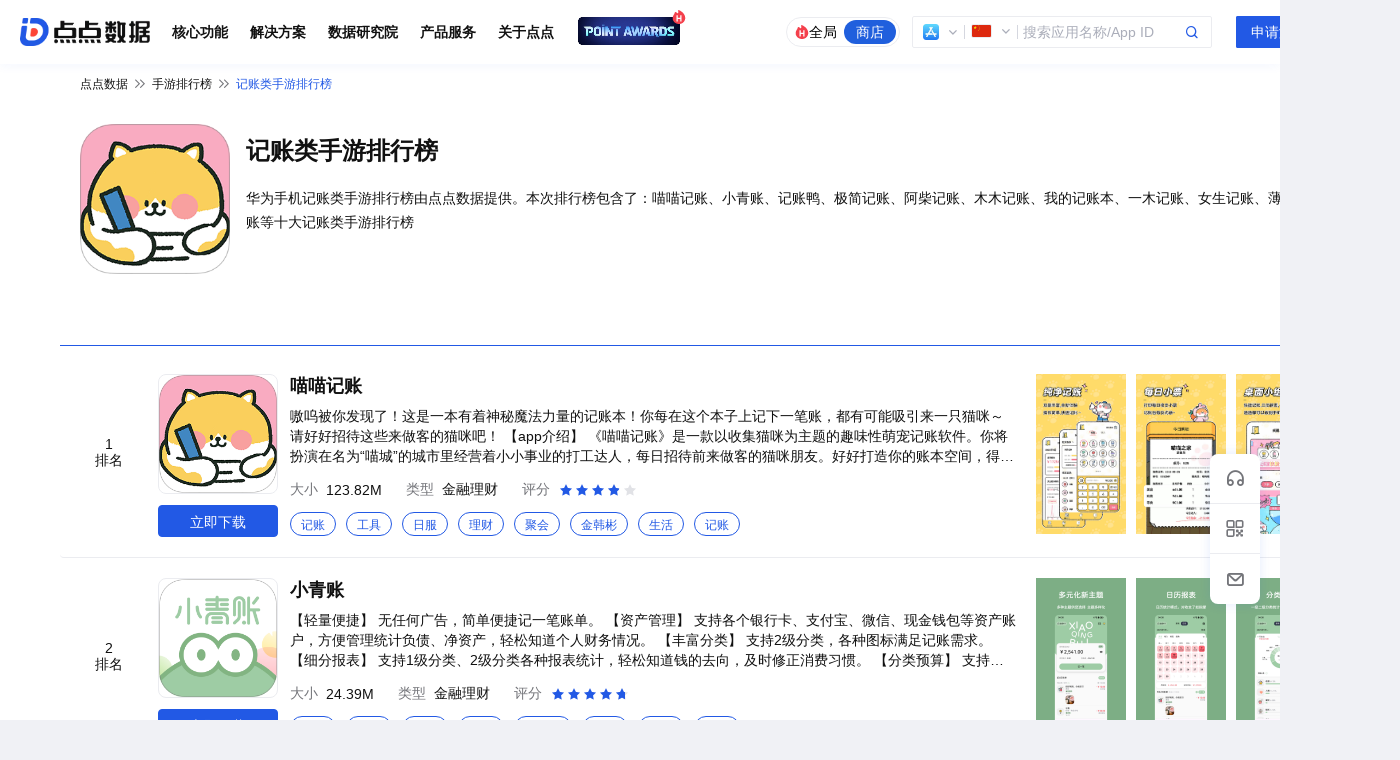

--- FILE ---
content_type: text/html; charset=utf-8
request_url: https://www.diandian.com/phb/875/
body_size: 76701
content:
<!doctype html>
<html lang="zh-CN">

<head>
  <meta charset="UTF-8">
  <meta name="renderer" content="webkit">
  <meta name="viewport" content="width=device-width,initial-scale=1,user-scalable=no">
  <meta property="og:image" content="https://static.diandian.com/_app/static/logo.png">
  <meta http-equiv="X-UA-Compatible" content="ie=edge">
  <script src="https://map.qq.com/api/gljs?v=2.exp&key=O2DBZ-THO6F-PBIJ7-JFATB-RG2V5-I4BKE"></script>
  <title>记账类手游排行榜-华为手机记账游戏大全-点点数据</title><meta data-n-head="ssr" charset="utf-8"><meta data-n-head="ssr" name="viewport" content="width=device-width, initial-scale=1"><meta data-n-head="ssr" name="tencent-site-verification" content="cb6de41d4555f14877833af619c0345f"><meta data-n-head="ssr" data-hid="description" name="description" content="点点数据为您提供最新的记账类手游排行榜，华为手机中的记账游戏大全。"><meta data-n-head="ssr" name="keywords" content="记账类手游排行榜,记账游戏大全"><link data-n-head="ssr" rel="icon" type="image/x-icon" href="https://static.diandian.com/_common/static/favicon.ico"><link data-n-head="ssr" rel="dns-prefetch" href="//app.diandian.com"><link data-n-head="ssr" rel="dns-prefetch" href="//mp.diandian.com"><link data-n-head="ssr" rel="dns-prefetch" href="//video.diandian.com"><link data-n-head="ssr" rel="dns-prefetch" href="//b.diandian.com"><script data-n-head="ssr" type="text/javascript" src="https://static.diandian.com/_common/static/iconfont.js" async></script><script data-n-head="ssr" src="https://hm.baidu.com/hm.js?4b46d92b8c2be1622e347873de8ada00"></script><script data-n-head="ssr" src="https://hm.baidu.com/hm.js?c420cc498e4250baa6114afe2947045e"></script><script data-n-head="ssr" src="https://hm.baidu.com/hm.js?e1382854e68f4d69f837bb54a6d1e22f"></script><link rel="stylesheet" href="https://static.diandian.com/_common/styles~fb846e85.23142d9.css"><link rel="stylesheet" href="https://static.diandian.com/_common/styles~91fbae5b.333eddc.css"><link rel="stylesheet" href="https://static.diandian.com/_common/styles~52cf9c39.260b900.css"><link rel="stylesheet" href="https://static.diandian.com/_common/styles~9ecb6240.4b45306.css"><link rel="stylesheet" href="https://static.diandian.com/_common/styles~19652b86.45aada2.css"><link rel="stylesheet" href="https://static.diandian.com/_common/styles~48c9fa38.30cb6ab.css"><link rel="stylesheet" href="https://static.diandian.com/_common/styles~9e184be4.3054f6e.css"><link rel="stylesheet" href="https://static.diandian.com/_common/styles~36598121.acab56c.css"><link rel="stylesheet" href="https://static.diandian.com/_common/styles~69846425.7983c9d.css"><link rel="stylesheet" href="https://static.diandian.com/_common/styles~42f9f7b1.202781e.css"><link rel="stylesheet" href="https://static.diandian.com/_common/styles~72517e41.a3e3896.css"><link rel="stylesheet" href="https://static.diandian.com/_common/styles~008a4c30.04c229b.css"><link rel="stylesheet" href="https://static.diandian.com/_common/styles~c76bb667.c3361e6.css"><link rel="stylesheet" href="https://static.diandian.com/_common/styles~d2284656.e614b78.css"><link rel="stylesheet" href="https://static.diandian.com/_common/styles~819a6d22.6ffa8b4.css"><link rel="stylesheet" href="https://static.diandian.com/_common/styles~c39c3bba.2dc575c.css"><link rel="stylesheet" href="https://static.diandian.com/_common/styles~382a92f4.e179f2e.css"><link rel="stylesheet" href="https://static.diandian.com/_common/styles~75bb53e9.5a590aa.css"><link rel="stylesheet" href="https://static.diandian.com/_common/styles~1db99591.067f563.css"><link rel="stylesheet" href="https://static.diandian.com/_common/styles~01a121c5.265981c.css"><link rel="stylesheet" href="https://static.diandian.com/_common/styles~b53b1976.d9341f4.css"><link rel="stylesheet" href="https://static.diandian.com/_common/styles~14c32445.92cefd9.css"><link rel="stylesheet" href="https://static.diandian.com/_common/styles~6a96436d.2db092f.css"><link rel="stylesheet" href="https://static.diandian.com/_common/styles~84b15787.52eee41.css"><link rel="stylesheet" href="https://static.diandian.com/_common/styles~a57ff59a.1b7dc90.css"><link rel="stylesheet" href="https://static.diandian.com/_common/styles~00801bd5.f90808f.css"><link rel="stylesheet" href="https://static.diandian.com/_common/styles~332ed6bf.4d11550.css"><link rel="stylesheet" href="https://static.diandian.com/_common/styles~01d99f6b.f46f0ee.css"><link rel="stylesheet" href="https://static.diandian.com/_common/styles~6b71a9ce.c9d4441.css"><link rel="stylesheet" href="https://static.diandian.com/_common/styles~8ab540b9.dc65ec8.css"><link rel="stylesheet" href="https://static.diandian.com/_common/styles~bb980c89.d8be903.css"><link rel="stylesheet" href="https://static.diandian.com/_common/styles~0d724057.903b9f4.css"><link rel="stylesheet" href="https://static.diandian.com/_common/styles~b3d54512.55f97ce.css"><link rel="stylesheet" href="https://static.diandian.com/_common/styles~0ab7da9a.d5bee75.css"><link rel="stylesheet" href="https://static.diandian.com/_common/styles~c1beb84f.a0fcee2.css"><link rel="stylesheet" href="https://static.diandian.com/_common/app~0e8cffab.acae3cc.css">
</head>

<body>
  <div data-server-rendered="true" id="__nuxt"><div id="__layout"><section class="el-container dd-main dd-layout 555 is-vertical" data-v-11490cb2><!----> <div data-v-a250a02c data-v-11490cb2><div class="el-dialog__wrapper" style="display:none;" data-v-a250a02c><div role="dialog" aria-modal="true" aria-label="dialog" class="el-dialog modal-bg-user-sale" style="margin-top:15vh;width:675px;"><div class="el-dialog__header"><span class="el-dialog__title"></span><button type="button" aria-label="Close" class="el-dialog__headerbtn"><i class="el-dialog__close el-icon el-icon-close"></i></button></div><!----><!----></div></div></div> <div data-v-310eca39 data-v-11490cb2><header class="el-header header-wrap header-scroll" style="height:60px;" data-v-310eca39><div class="dd-content-center dd-flex dd-flex-space dd-align-center" data-v-310eca39><div class="dd-header-left" data-v-310eca39><a href="/" data-v-73e85f46="" class="logo" data-v-310eca39><img src="https://static.diandian.com/_common/img/logo.03bd5b7.png" alt="" class="dd-content-logo" data-v-310eca39></a> <div class="dd-content-tag" data-v-310eca39>
          核心功能
        </div><div class="dd-content-tag" data-v-310eca39>
          解决方案
        </div><div class="dd-content-tag" data-v-310eca39>
          数据研究院
        </div><div class="dd-content-tag" data-v-310eca39>
          产品服务
        </div><div class="dd-content-tag" data-v-310eca39>
          关于点点
        </div> <a href="/annual-list" target="_blank" class="annual-list" data-v-310eca39><video poster="https://static.diandian.com/_common/img/list-btn.dd55377.png" loop="loop" autoplay="autoplay" muted="muted" preload="none" class="video-header-js" data-v-310eca39><source src="https://static.diandian.com/_common/videos/list-btn.e03c180.mp4" type="video/mp4" data-v-310eca39></video> <i class="sketch-icon" style="font-size:14px;margin:0 0 0 0px;color:;cursor:auto;" data-v-8fa9e0b4><svg aria-hidden="true" class="icon svgfont" data-v-8fa9e0b4><use xlink:href="#DianNEWbeifen7" data-v-8fa9e0b4></use></svg></i></a></div> <div class="dd-header-right" data-v-310eca39><div class="search-input borderGray" data-v-310eca39><div class="dd-flex dd-search-btn dd-align-center" data-v-310eca39><div class="search-type dd-flex" data-v-310eca39><div class="el-tooltip type-item" data-v-310eca39 data-v-310eca39><i class="sketch-icon" style="font-size:14px;margin:0 0 0 0px;color:;cursor:auto;" data-v-8fa9e0b4><svg aria-hidden="true" class="icon svgfont" data-v-8fa9e0b4><use xlink:href="#DianNEWbeifen7" data-v-8fa9e0b4></use></svg></i>
                  全局
                </div> <div class="type-item active" data-v-310eca39>商店</div></div> <!----> <div need-padding="true" data-fetch-key="0" class="dd-search-input home-search-input head-search-input" style="width:300px;" data-v-5db53b71 data-v-310eca39><div aria-haspopup="listbox" role="combobox" aria-owns="el-autocomplete-6422" class="el-autocomplete" data-v-5db53b71><div class="el-input el-input--mini el-input--prefix el-input--suffix"><!----><input type="text" autocomplete="off" valueKey="value" popperClass="dd-search-drop store dd-none " placeholder="搜索应用名称/App ID" fetchSuggestions="function () { [native code] }" triggerOnFocus="true" selectWhenUnmatched="true" debounce="500" placement="bottom-start" popperAppendToBody="true" class="el-input__inner"><span class="el-input__prefix"><div data-v-5db53b71><div class="dd-drop-menu" data-v-e0b8b8c2 data-v-5db53b71><div slot="prefix" class="dd-drop-menu el-dropdown" style="margin:2px 0 0 0;" data-v-e0b8b8c2><p class="dd-flex-space dd-align-center dd-flex" data-v-e0b8b8c2><span class="dd-apple-logo-16" data-v-e0b8b8c2></span><i class="iconfont Dianxiala1" style="font-size:12px;margin:0;color:#ABAEBA;cursor:auto;" data-v-e0b8b8c2></i></p> <ul class="el-dropdown-menu el-popper dd-story-drop-down el-dropdown-menu--mini" style="display:none;" data-v-e0b8b8c2><li tabindex="-1" class="el-dropdown-menu__item select-market-item" data-v-e0b8b8c2><!----><p class="dd-flex-start dd-align-center dd-flex" data-v-e0b8b8c2><span class="dd-apple-logo-16" data-v-e0b8b8c2></span>App Store</p></li><li tabindex="-1" class="el-dropdown-menu__item select-market-item" data-v-e0b8b8c2><!----><p class="dd-flex-start dd-align-center dd-flex" data-v-e0b8b8c2><span class="dd-google-logo-16" data-v-e0b8b8c2></span>Google Play</p></li><li tabindex="-1" class="el-dropdown-menu__item select-market-item" data-v-e0b8b8c2><!----><p class="dd-flex-start dd-align-center dd-flex" data-v-e0b8b8c2><span class="dd-android-logo-16" data-v-e0b8b8c2></span>国内安卓</p></li><li tabindex="-1" class="el-dropdown-menu__item select-market-item" data-v-e0b8b8c2><!----><p class="dd-flex-start dd-align-center dd-flex" data-v-e0b8b8c2><span class="dd-taptap-logo-16" data-v-e0b8b8c2></span>TapTap</p></li></ul></div></div></div><!----><!----></span><span class="el-input__suffix"><span class="el-input__suffix-inner"><div class="search-btn dd-flex dd-flex-center dd-align-center" data-v-5db53b71><i class="iconfont Diansousuo-bai" style="font-size:16px;margin:0;color:;cursor:pointer;" data-v-5db53b71></i></div><!----><!----><!----><!----></span><!----></span><!----><!----></div><div role="region" class="el-autocomplete-suggestion el-popper dd-search-drop store dd-none " style="width:;display:none;"><div class="el-scrollbar"><div class="el-autocomplete-suggestion__wrap el-scrollbar__wrap el-scrollbar__wrap--hidden-default"><ul class="el-scrollbar__view el-autocomplete-suggestion__list"></ul></div><div class="el-scrollbar__bar is-horizontal"><div class="el-scrollbar__thumb" style="width:0;transform:translateX(0%);ms-transform:translateX(0%);webkit-transform:translateX(0%);"></div></div><div class="el-scrollbar__bar is-vertical"><div class="el-scrollbar__thumb" style="height:0;transform:translateY(0%);ms-transform:translateY(0%);webkit-transform:translateY(0%);"></div></div></div></div></div></div></div></div> <div class="dd-demonstration-btn" data-v-310eca39><!----></div> <div class="dd-login-btn" data-v-310eca39><!----> <!----></div></div></div></header> <div data-v-310eca39><div class="home-drop-down" style="left:0;" data-v-154ddab2 data-v-310eca39><!----></div></div></div> <main class="el-main content-wrap" data-v-11490cb2><div data-v-42b56aa2 data-v-11490cb2><div class="all-content" data-v-42b56aa2><div class="breadcrumb dd-flex font-12 dd-align-center" style="margin:0 auto;width:1240px;" data-v-648d3c68 data-v-42b56aa2><a href="/" class="home" data-v-648d3c68>点点数据</a> <i class="iconfont Dianjinru1" style="font-size:16px;margin:0 4px;color:#74757A;cursor:auto;" data-v-648d3c68 data-v-648d3c68></i> <a href="/phb/list" class="phb-span" data-v-648d3c68>手游排行榜</a><i class="iconfont Dianjinru1" style="font-size:16px;margin:0 4px;color:#74757A;cursor:auto;" data-v-648d3c68 data-v-648d3c68></i> <span class="new-app  dd-theme-color" data-v-648d3c68>记账类手游排行榜</span></div> <div class="dd-content-center" data-v-42b56aa2><div class="giant-screen dd-content-center dd-flex" style="margin:0 0 8px 0;" data-v-1645e9ee data-v-42b56aa2><img src="https://appimg-drcn.dbankcdn.com/application/icon144/3b8588a8bef64efd97b568e7ba158e97.png" alt class="img-logo" data-v-1645e9ee> <div class="name-box" data-v-1645e9ee><h1 class="seo-title font-500 dd-base-color dd-ellipsis" data-v-1645e9ee>记账类手游排行榜</h1> <p class="dd-base-color desc-txt dd-ellipsis-3" data-v-1645e9ee>
      华为手机记账类手游排行榜由点点数据提供。本次排行榜包含了：喵喵记账、小青账、记账鸭、极简记账、阿柴记账、木木记账、我的记账本、一木记账、女生记账、薄荷记账等十大记账类手游排行榜
    </p></div></div> <div class="tab-change dd-flex" style="margin:0 0 8px 0;" data-v-82d6eb14 data-v-42b56aa2></div> <div class="search-result-info" data-v-e09e3190 data-v-42b56aa2><ul class="table-options dd-flex dd-flex-warp" data-v-e09e3190><li class="app-info-row dd-flex dd-flex-space" style="margin:;" data-v-565c8e4b data-v-e09e3190><div class="dd-flex" data-v-565c8e4b><div class="sort dd-flex dd-flex-center dd-align-center dd-flex-column" data-v-565c8e4b><span class="text" style="marginBottom:8px;" data-v-565c8e4b>1</span> <span class="text" data-v-565c8e4b>排名</span></div> <div class="app-logo-img" data-v-565c8e4b><a href="https://app.diandian.com/app/n65ipux2v36gswy/android" target="_blank" class="dd-block logo" data-v-565c8e4b><img src="https://appimg-drcn.dbankcdn.com/application/icon144/3b8588a8bef64efd97b568e7ba158e97.png" alt class="dd-img-cover" data-v-565c8e4b></a> <a href="https://app.diandian.com/app/n65ipux2v36gswy/android-status" target="_blank" class="download" data-v-565c8e4b>立即下载</a></div> <div class="main-info" data-v-565c8e4b><div class="app-name" data-v-565c8e4b><a href="https://app.diandian.com/app/n65ipux2v36gswy/android" target="_blank" class="name-txt dd-base-color dd-ellipsis font-500 dd-hover-theme-color" data-v-565c8e4b>喵喵记账</a></div> <p class="content" data-v-565c8e4b>嗷呜被你发现了！这是一本有着神秘魔法力量的记账本！你每在这个本子上记下一笔账，都有可能吸引来一只猫咪～

请好好招待这些来做客的猫咪吧！

【app介绍】
《喵喵记账》是一款以收集猫咪为主题的趣味性萌宠记账软件。你将扮演在名为“喵城”的城市里经营着小小事业的打工达人，每日招待前来做客的猫咪朋友。好好打造你的账本空间，得到关照的猫咪客人也会很乐意跟你多聊几句，建立起友谊的小船：）

【app特点】
·超快速记账，两步就能完成
·充满趣味性的收集类记账app
·兼顾可爱轻松游戏风格与实用的账目统计功能（周、月、年视图自由切换）
·独特的图鉴系统，更快了解每只猫咪的故事与喜好
·神秘的勋章成就，良好记账习惯，从这里开始养成吧
·和来做客的猫咪互动，它们会告诉你更多关于“喵城”的故事
·划重点，无容量限制的账单云同步功能，想记多少，就记多少，永不丢失，完全免费

【app使用】
·每天前3笔不重复分类的支出记录会对应出现1只猫咪。
·在首页界面，进行下拉操作即可查看今日收支明细。
·每日签到、和猫咪互动以及使用猫粮投喂猫咪，均可获得喵饼奖励。
·喵饼可用来解锁更多风格各异的招待场景，购买更多招待场景的装饰道具。


在使用中有任何问题或意见，请进入官方QQ群：645553196，微博@喵喵记账，喵～</p> <div class="font-14 no-warp dd-flex dd-align-center" data-v-565c8e4b><span class="dd-second-font-color" data-v-565c8e4b>大小</span> <span class="dd-base-color margin-right-24 m-l-8" data-v-565c8e4b>123.82M</span> <span class="dd-second-font-color" data-v-565c8e4b>类型</span> <span class="dd-base-color margin-right-24 m-l-8" data-v-565c8e4b>金融理财</span> <div class="name-txt dd-flex dd-align-center dd-second-font-color font-14" data-v-565c8e4b><span class="dd-second-font-color font-14" data-v-565c8e4b>评分</span> <div role="slider" aria-valuenow="3.8" aria-valuetext="" aria-valuemin="0" aria-valuemax="5" tabindex="0" class="el-rate dd-rate m-l-8" data-v-565c8e4b><span class="el-rate__item" style="cursor:auto;"><i class="el-rate__icon el-icon-star-on" style="color:#2259E5;"><!----></i></span><span class="el-rate__item" style="cursor:auto;"><i class="el-rate__icon el-icon-star-on" style="color:#2259E5;"><!----></i></span><span class="el-rate__item" style="cursor:auto;"><i class="el-rate__icon el-icon-star-on" style="color:#2259E5;"><!----></i></span><span class="el-rate__item" style="cursor:auto;"><i class="el-rate__icon el-icon-star-on" style="color:#E1E2E6;"><i class="el-rate__decimal el-icon-star-on" style="color:#2259E5;width:80%;"></i></i></span><span class="el-rate__item" style="cursor:auto;"><i class="el-rate__icon el-icon-star-on" style="color:#E1E2E6;"><!----></i></span><!----></div></div></div> <div class="words dd-flex" data-v-565c8e4b><a href="/phb/875/" class="words-row font-12 dd-ellipsis" data-v-565c8e4b>记账</a><a href="/phb/108/" class="words-row font-12 dd-ellipsis" data-v-565c8e4b>工具</a><a href="/phb/1010/" class="words-row font-12 dd-ellipsis" data-v-565c8e4b>日服</a><a href="/phb/950/" class="words-row font-12 dd-ellipsis" data-v-565c8e4b>理财</a><a href="/phb/727/" class="words-row font-12 dd-ellipsis" data-v-565c8e4b>聚会</a><a href="/phb/700/" class="words-row font-12 dd-ellipsis" data-v-565c8e4b>金韩彬</a><a href="/phb/748/" class="words-row font-12 dd-ellipsis" data-v-565c8e4b>生活</a><a href="/phb/875/" class="words-row font-12 dd-ellipsis" data-v-565c8e4b>记账</a></div></div></div> <div class="app-desc-text dd-flex dd-flex-start" data-v-565c8e4b><div class="dd-flex" data-v-565c8e4b><img src="https://appimg-drcn.dbankcdn.com/application/screenshut1/3b8588a8bef64efd97b568e7ba158e97.jpg" alt class="img" data-v-565c8e4b><img src="https://appimg-drcn.dbankcdn.com/application/screenshut2/3b8588a8bef64efd97b568e7ba158e97.jpg" alt class="img" data-v-565c8e4b><img src="https://appimg-drcn.dbankcdn.com/application/screenshut3/3b8588a8bef64efd97b568e7ba158e97.jpg" alt class="img" data-v-565c8e4b></div></div></li><li class="app-info-row dd-flex dd-flex-space" style="margin:;" data-v-565c8e4b data-v-e09e3190><div class="dd-flex" data-v-565c8e4b><div class="sort dd-flex dd-flex-center dd-align-center dd-flex-column" data-v-565c8e4b><span class="text" style="marginBottom:8px;" data-v-565c8e4b>2</span> <span class="text" data-v-565c8e4b>排名</span></div> <div class="app-logo-img" data-v-565c8e4b><a href="https://app.diandian.com/app/n65ipu0woz3mtwy/android" target="_blank" class="dd-block logo" data-v-565c8e4b><img src="https://appimg-drcn.dbankcdn.com/application/icon144/74f628e6b50c4645ad6d24ff6a72b35e.png" alt class="dd-img-cover" data-v-565c8e4b></a> <a href="https://app.diandian.com/app/n65ipu0woz3mtwy/android-status" target="_blank" class="download" data-v-565c8e4b>立即下载</a></div> <div class="main-info" data-v-565c8e4b><div class="app-name" data-v-565c8e4b><a href="https://app.diandian.com/app/n65ipu0woz3mtwy/android" target="_blank" class="name-txt dd-base-color dd-ellipsis font-500 dd-hover-theme-color" data-v-565c8e4b>小青账</a></div> <p class="content" data-v-565c8e4b>【轻量便捷】
无任何广告，简单便捷记一笔账单。
【资产管理】
支持各个银行卡、支付宝、微信、现金钱包等资产账户，方便管理统计负债、净资产，轻松知道个人财务情况。
【丰富分类】
支持2级分类，各种图标满足记账需求。
【细分报表】
支持1级分类、2级分类各种报表统计，轻松知道钱的去向，及时修正消费习惯。
【分类预算】
支持设置总预算，让花销变的清晰明了。</p> <div class="font-14 no-warp dd-flex dd-align-center" data-v-565c8e4b><span class="dd-second-font-color" data-v-565c8e4b>大小</span> <span class="dd-base-color margin-right-24 m-l-8" data-v-565c8e4b>24.39M</span> <span class="dd-second-font-color" data-v-565c8e4b>类型</span> <span class="dd-base-color margin-right-24 m-l-8" data-v-565c8e4b>金融理财</span> <div class="name-txt dd-flex dd-align-center dd-second-font-color font-14" data-v-565c8e4b><span class="dd-second-font-color font-14" data-v-565c8e4b>评分</span> <div role="slider" aria-valuenow="4.7" aria-valuetext="" aria-valuemin="0" aria-valuemax="5" tabindex="0" class="el-rate dd-rate m-l-8" data-v-565c8e4b><span class="el-rate__item" style="cursor:auto;"><i class="el-rate__icon el-icon-star-on" style="color:#2259E5;"><!----></i></span><span class="el-rate__item" style="cursor:auto;"><i class="el-rate__icon el-icon-star-on" style="color:#2259E5;"><!----></i></span><span class="el-rate__item" style="cursor:auto;"><i class="el-rate__icon el-icon-star-on" style="color:#2259E5;"><!----></i></span><span class="el-rate__item" style="cursor:auto;"><i class="el-rate__icon el-icon-star-on" style="color:#2259E5;"><!----></i></span><span class="el-rate__item" style="cursor:auto;"><i class="el-rate__icon el-icon-star-on" style="color:#E1E2E6;"><i class="el-rate__decimal el-icon-star-on" style="color:#2259E5;width:70%;"></i></i></span><!----></div></div></div> <div class="words dd-flex" data-v-565c8e4b><a href="/phb/875/" class="words-row font-12 dd-ellipsis" data-v-565c8e4b>记账</a><a href="/phb/108/" class="words-row font-12 dd-ellipsis" data-v-565c8e4b>工具</a><a href="/phb/727/" class="words-row font-12 dd-ellipsis" data-v-565c8e4b>聚会</a><a href="/phb/1010/" class="words-row font-12 dd-ellipsis" data-v-565c8e4b>日服</a><a href="/phb/700/" class="words-row font-12 dd-ellipsis" data-v-565c8e4b>金韩彬</a><a href="/phb/950/" class="words-row font-12 dd-ellipsis" data-v-565c8e4b>理财</a><a href="/phb/748/" class="words-row font-12 dd-ellipsis" data-v-565c8e4b>生活</a><a href="/phb/875/" class="words-row font-12 dd-ellipsis" data-v-565c8e4b>记账</a></div></div></div> <div class="app-desc-text dd-flex dd-flex-start" data-v-565c8e4b><div class="dd-flex" data-v-565c8e4b><img src="https://appimg-drcn.dbankcdn.com/application/screenshut1/74f628e6b50c4645ad6d24ff6a72b35e.jpg" alt class="img" data-v-565c8e4b><img src="https://appimg-drcn.dbankcdn.com/application/screenshut2/74f628e6b50c4645ad6d24ff6a72b35e.jpg" alt class="img" data-v-565c8e4b><img src="https://appimg-drcn.dbankcdn.com/application/screenshut3/74f628e6b50c4645ad6d24ff6a72b35e.jpg" alt class="img" data-v-565c8e4b></div></div></li><li class="app-info-row dd-flex dd-flex-space" style="margin:;" data-v-565c8e4b data-v-e09e3190><div class="dd-flex" data-v-565c8e4b><div class="sort dd-flex dd-flex-center dd-align-center dd-flex-column" data-v-565c8e4b><span class="text" style="marginBottom:8px;" data-v-565c8e4b>3</span> <span class="text" data-v-565c8e4b>排名</span></div> <div class="app-logo-img" data-v-565c8e4b><a href="https://app.diandian.com/app/4xdipugrxm8pcly/android" target="_blank" class="dd-block logo" data-v-565c8e4b><img src="https://appimg-drcn.dbankcdn.com/application/icon144/508a8db71c0845809356cb2c936d03a6.png" alt class="dd-img-cover" data-v-565c8e4b></a> <a href="https://app.diandian.com/app/4xdipugrxm8pcly/android-status" target="_blank" class="download" data-v-565c8e4b>立即下载</a></div> <div class="main-info" data-v-565c8e4b><div class="app-name" data-v-565c8e4b><a href="https://app.diandian.com/app/4xdipugrxm8pcly/android" target="_blank" class="name-txt dd-base-color dd-ellipsis font-500 dd-hover-theme-color" data-v-565c8e4b>记账鸭</a></div> <p class="content" data-v-565c8e4b>嗨~我是记账鸭，记账我是专一的，对你我是真心的，全身心专注为你记账、分析财务状况，一切理财广告、社交干扰都被我拒之门外啦！

记账鸭，一款记账极速、简单易用的专业记账本，一键快速记录收支，自动生成收支报告、资产账户趋势图，帮你轻松管钱告别月光，还准备了很多情景账本模板哦！

记账靠谱，告别吃土，马上开始记账鸭！

【功能亮点】

「极速记账」桌面小部件、快捷方式、顶栏开关...秒开秒记

「纯净体验」功能个性化定制，无广告、无社区、无理财

「数据同步」支持多设备同步记账，实时备份防丢失

「账本管理」根据场景预设分类、每月起始日期、专属报表

「丰富图表」收支变化、分类趋势、占比排行…多种图表分析

「资产账户」银行卡、债务...账户关联不同账本，资产、账户余额趋势汇总

「债务管理」自动计算每月还款金额，日历提醒避免逾期

「详细预算」多种预算模式，时刻提醒控制花销

「日历视图」首页1秒切换为直观日历，查账补账一眼就够了

「导入导出」支持从其他App导入数据、一键导出Excel表格

「隐私密码」数字、手势、指纹密码锁，多重加密守护隐私

「专属客服」强大客服支持，贴心服务记账无忧

联系我们：
Q群：1033089215</p> <div class="font-14 no-warp dd-flex dd-align-center" data-v-565c8e4b><span class="dd-second-font-color" data-v-565c8e4b>大小</span> <span class="dd-base-color margin-right-24 m-l-8" data-v-565c8e4b>24.13M</span> <span class="dd-second-font-color" data-v-565c8e4b>类型</span> <span class="dd-base-color margin-right-24 m-l-8" data-v-565c8e4b>金融理财</span> <div class="name-txt dd-flex dd-align-center dd-second-font-color font-14" data-v-565c8e4b><span class="dd-second-font-color font-14" data-v-565c8e4b>评分</span> <div role="slider" aria-valuenow="4.8" aria-valuetext="" aria-valuemin="0" aria-valuemax="5" tabindex="0" class="el-rate dd-rate m-l-8" data-v-565c8e4b><span class="el-rate__item" style="cursor:auto;"><i class="el-rate__icon el-icon-star-on" style="color:#2259E5;"><!----></i></span><span class="el-rate__item" style="cursor:auto;"><i class="el-rate__icon el-icon-star-on" style="color:#2259E5;"><!----></i></span><span class="el-rate__item" style="cursor:auto;"><i class="el-rate__icon el-icon-star-on" style="color:#2259E5;"><!----></i></span><span class="el-rate__item" style="cursor:auto;"><i class="el-rate__icon el-icon-star-on" style="color:#2259E5;"><!----></i></span><span class="el-rate__item" style="cursor:auto;"><i class="el-rate__icon el-icon-star-on" style="color:#E1E2E6;"><i class="el-rate__decimal el-icon-star-on" style="color:#2259E5;width:80%;"></i></i></span><!----></div></div></div> <div class="words dd-flex" data-v-565c8e4b><a href="/phb/875/" class="words-row font-12 dd-ellipsis" data-v-565c8e4b>记账</a><a href="/phb/108/" class="words-row font-12 dd-ellipsis" data-v-565c8e4b>工具</a><a href="/phb/727/" class="words-row font-12 dd-ellipsis" data-v-565c8e4b>聚会</a><a href="/phb/700/" class="words-row font-12 dd-ellipsis" data-v-565c8e4b>金韩彬</a><a href="/phb/950/" class="words-row font-12 dd-ellipsis" data-v-565c8e4b>理财</a><a href="/phb/108/" class="words-row font-12 dd-ellipsis" data-v-565c8e4b>工具</a></div></div></div> <div class="app-desc-text dd-flex dd-flex-start" data-v-565c8e4b><div class="dd-flex" data-v-565c8e4b><img src="https://appimg-drcn.dbankcdn.com/application/screenshut1/508a8db71c0845809356cb2c936d03a6.jpg" alt class="img" data-v-565c8e4b><img src="https://appimg-drcn.dbankcdn.com/application/screenshut2/508a8db71c0845809356cb2c936d03a6.jpg" alt class="img" data-v-565c8e4b><img src="https://appimg-drcn.dbankcdn.com/application/screenshut3/508a8db71c0845809356cb2c936d03a6.jpg" alt class="img" data-v-565c8e4b></div></div></li><li class="app-info-row dd-flex dd-flex-space" style="margin:;" data-v-565c8e4b data-v-e09e3190><div class="dd-flex" data-v-565c8e4b><div class="sort dd-flex dd-flex-center dd-align-center dd-flex-column" data-v-565c8e4b><span class="text" style="marginBottom:8px;" data-v-565c8e4b>4</span> <span class="text" data-v-565c8e4b>排名</span></div> <div class="app-logo-img" data-v-565c8e4b><a href="https://app.diandian.com/app/n65ipux6p08mbwy/android" target="_blank" class="dd-block logo" data-v-565c8e4b><img src="https://appimg-drcn.dbankcdn.com/application/icon144/1eaaa0c61bb1406fbad512b778508f4f.png" alt class="dd-img-cover" data-v-565c8e4b></a> <a href="https://app.diandian.com/app/n65ipux6p08mbwy/android-status" target="_blank" class="download" data-v-565c8e4b>立即下载</a></div> <div class="main-info" data-v-565c8e4b><div class="app-name" data-v-565c8e4b><a href="https://app.diandian.com/app/n65ipux6p08mbwy/android" target="_blank" class="name-txt dd-base-color dd-ellipsis font-500 dd-hover-theme-color" data-v-565c8e4b>极简记账</a></div> <p class="content" data-v-565c8e4b>终于等到你啦，快来了解一下我吧。
荣获应用市场“今日APP”、“星APP”等奖项。
极简记账，不多不少的记账软件。秉承LessisMore(少即是多)的设计理念，去除了理财产品、社区、后台等无用设计，保留了简洁的记账流程和清晰的图表展示。无论是结婚、旅行、装修、日常记账都能轻松应对，绝对是你想要的记账APP！

【产品功能】
快速记账：一键记账，记账就是这么简单，多种账目分类，让您的账单清清楚楚。
日历查阅：快速查阅每月账单，每日开销明细一清二楚。
多种记账本：日常、家庭、生意、旅行、装修……根据场景预设分类，更支持月起始日设置。
账本导出：一键Excel表格导出，整理数据更快捷。
资产账户：支持添加银行、支付宝、微信等资产，随时了解账户余额情况。
丰富图表：收支变化、分类消费排行等多种图表助你快速分析消费情况。
分类预算：合理预算每个月的各项支出。
数据安全 ：提供实时同步功能，账单保存即同步，实时备份防丢失。
记账提醒：贴心记账提醒,不再忘记账。
消费趋势：一目了然的图表。

极简记账，让你简洁而高效地记账。

【联系方式】
我们想基于用户的需求去设计更好的产品，所以如果你有什么建议或意见的话，欢迎联系我们进行优化
邮箱：simpleaccountteam@163.com</p> <div class="font-14 no-warp dd-flex dd-align-center" data-v-565c8e4b><span class="dd-second-font-color" data-v-565c8e4b>大小</span> <span class="dd-base-color margin-right-24 m-l-8" data-v-565c8e4b>42.77M</span> <span class="dd-second-font-color" data-v-565c8e4b>类型</span> <span class="dd-base-color margin-right-24 m-l-8" data-v-565c8e4b>金融理财</span> <div class="name-txt dd-flex dd-align-center dd-second-font-color font-14" data-v-565c8e4b><span class="dd-second-font-color font-14" data-v-565c8e4b>评分</span> <div role="slider" aria-valuenow="4.3" aria-valuetext="" aria-valuemin="0" aria-valuemax="5" tabindex="0" class="el-rate dd-rate m-l-8" data-v-565c8e4b><span class="el-rate__item" style="cursor:auto;"><i class="el-rate__icon el-icon-star-on" style="color:#2259E5;"><!----></i></span><span class="el-rate__item" style="cursor:auto;"><i class="el-rate__icon el-icon-star-on" style="color:#2259E5;"><!----></i></span><span class="el-rate__item" style="cursor:auto;"><i class="el-rate__icon el-icon-star-on" style="color:#2259E5;"><!----></i></span><span class="el-rate__item" style="cursor:auto;"><i class="el-rate__icon el-icon-star-on" style="color:#2259E5;"><!----></i></span><span class="el-rate__item" style="cursor:auto;"><i class="el-rate__icon el-icon-star-on" style="color:#E1E2E6;"><i class="el-rate__decimal el-icon-star-on" style="color:#2259E5;width:30%;"></i></i></span><!----></div></div></div> <div class="words dd-flex" data-v-565c8e4b><a href="/phb/875/" class="words-row font-12 dd-ellipsis" data-v-565c8e4b>记账</a><a href="/phb/108/" class="words-row font-12 dd-ellipsis" data-v-565c8e4b>工具</a><a href="/phb/727/" class="words-row font-12 dd-ellipsis" data-v-565c8e4b>聚会</a><a href="/phb/1609/" class="words-row font-12 dd-ellipsis" data-v-565c8e4b>测心率</a><a href="/phb/108/" class="words-row font-12 dd-ellipsis" data-v-565c8e4b>工具</a><a href="/phb/700/" class="words-row font-12 dd-ellipsis" data-v-565c8e4b>金韩彬</a><a href="/phb/748/" class="words-row font-12 dd-ellipsis" data-v-565c8e4b>生活</a><a href="/phb/1892/" class="words-row font-12 dd-ellipsis" data-v-565c8e4b>录像</a></div></div></div> <div class="app-desc-text dd-flex dd-flex-start" data-v-565c8e4b><div class="dd-flex" data-v-565c8e4b><img src="https://appimg-drcn.dbankcdn.com/application/screenshut1/1eaaa0c61bb1406fbad512b778508f4f.jpg" alt class="img" data-v-565c8e4b><img src="https://appimg-drcn.dbankcdn.com/application/screenshut2/1eaaa0c61bb1406fbad512b778508f4f.jpg" alt class="img" data-v-565c8e4b><img src="https://appimg-drcn.dbankcdn.com/application/screenshut3/1eaaa0c61bb1406fbad512b778508f4f.jpg" alt class="img" data-v-565c8e4b></div></div></li><li class="app-info-row dd-flex dd-flex-space" style="margin:;" data-v-565c8e4b data-v-e09e3190><div class="dd-flex" data-v-565c8e4b><div class="sort dd-flex dd-flex-center dd-align-center dd-flex-column" data-v-565c8e4b><span class="text" style="marginBottom:8px;" data-v-565c8e4b>5</span> <span class="text" data-v-565c8e4b>排名</span></div> <div class="app-logo-img" data-v-565c8e4b><a href="https://app.diandian.com/app/497idumke62khjy/android" target="_blank" class="dd-block logo" data-v-565c8e4b><img src="https://appimg-drcn.dbankcdn.com/application/icon144/00e17ab08c5c4c7289b23ba2896e06ad.png" alt class="dd-img-cover" data-v-565c8e4b></a> <a href="https://app.diandian.com/app/497idumke62khjy/android-status" target="_blank" class="download" data-v-565c8e4b>立即下载</a></div> <div class="main-info" data-v-565c8e4b><div class="app-name" data-v-565c8e4b><a href="https://app.diandian.com/app/497idumke62khjy/android" target="_blank" class="name-txt dd-base-color dd-ellipsis font-500 dd-hover-theme-color" data-v-565c8e4b>阿柴记账</a></div> <p class="content" data-v-565c8e4b>------产品简介------
欢迎光临阿柴杂货店～阿柴是阿柴杂货店的主理人，它兢兢业业地经营着这家小小杂货店，梦想着有一天，杂货店能升级为百货公司！
面对每天熙熙攘攘的顾客，阿柴会认真记下每一笔开支和收入，它相信，认真记账，规划财务，就会离自己的梦想更进一步！
这是一款清爽可爱的专业记账APP，为您带来有爱有温度的高级记账体验！
------特色功能------
【自动记账】微信、支付宝等软件收款付款后自动弹窗，智能识别账单，实现1秒记账
【桌面宠物】手机桌面常驻宠物阿柴，点击即可识别当前页面账单，快捷记账
【小票账单】进入首页自动打印今日消费小票，记账也有仪式感
【存钱罐】多种存钱模式任意选，每次存钱掉落超可爱金币，更有重力感应、摇一摇等彩蛋~
【多账本】日常、情侣、旅行、校园、工作账本，满足您的多场景记账需求
【资产账户】收支关联储银行卡、微信钱包、支付宝等资产账户，负债、余额一目了然
【共享记账】一本账本可容纳5名成员，家人、情侣、好友，一起来记账吧
【记账日历】每日收支以日历形式展现，查账补账超方便
【小组件】在桌面即可发起记账，查看收支结余、资产详情
【分类预算】按需设置总预算和分类预算，超支及时提醒，精准控制开支
【账单备注】图片文字备注，账目有凭有据
【自定义标签】可以作为分类补充，为账单添加多个标签
【记账提醒】不同时段设置提醒，记账不遗漏
【密码保护】支持数字、指纹解锁，数据更安全
【云端同步】账单数据实时云同步，不收费、不限量，换机不用愁</p> <div class="font-14 no-warp dd-flex dd-align-center" data-v-565c8e4b><span class="dd-second-font-color" data-v-565c8e4b>大小</span> <span class="dd-base-color margin-right-24 m-l-8" data-v-565c8e4b>60.91M</span> <span class="dd-second-font-color" data-v-565c8e4b>类型</span> <span class="dd-base-color margin-right-24 m-l-8" data-v-565c8e4b>金融理财</span> <div class="name-txt dd-flex dd-align-center dd-second-font-color font-14" data-v-565c8e4b><span class="dd-second-font-color font-14" data-v-565c8e4b>评分</span> <div role="slider" aria-valuenow="3.7" aria-valuetext="" aria-valuemin="0" aria-valuemax="5" tabindex="0" class="el-rate dd-rate m-l-8" data-v-565c8e4b><span class="el-rate__item" style="cursor:auto;"><i class="el-rate__icon el-icon-star-on" style="color:#2259E5;"><!----></i></span><span class="el-rate__item" style="cursor:auto;"><i class="el-rate__icon el-icon-star-on" style="color:#2259E5;"><!----></i></span><span class="el-rate__item" style="cursor:auto;"><i class="el-rate__icon el-icon-star-on" style="color:#2259E5;"><!----></i></span><span class="el-rate__item" style="cursor:auto;"><i class="el-rate__icon el-icon-star-on" style="color:#E1E2E6;"><i class="el-rate__decimal el-icon-star-on" style="color:#2259E5;width:70%;"></i></i></span><span class="el-rate__item" style="cursor:auto;"><i class="el-rate__icon el-icon-star-on" style="color:#E1E2E6;"><!----></i></span><!----></div></div></div> <div class="words dd-flex" data-v-565c8e4b><a href="/phb/875/" class="words-row font-12 dd-ellipsis" data-v-565c8e4b>记账</a><a href="/phb/108/" class="words-row font-12 dd-ellipsis" data-v-565c8e4b>工具</a><a href="/phb/727/" class="words-row font-12 dd-ellipsis" data-v-565c8e4b>聚会</a><a href="/phb/1609/" class="words-row font-12 dd-ellipsis" data-v-565c8e4b>测心率</a><a href="/phb/108/" class="words-row font-12 dd-ellipsis" data-v-565c8e4b>工具</a><a href="/phb/875/" class="words-row font-12 dd-ellipsis" data-v-565c8e4b>记账</a><a href="/phb/748/" class="words-row font-12 dd-ellipsis" data-v-565c8e4b>生活</a><a href="/phb/1892/" class="words-row font-12 dd-ellipsis" data-v-565c8e4b>录像</a><a href="/phb/214/" class="words-row font-12 dd-ellipsis" data-v-565c8e4b>历史</a></div></div></div> <div class="app-desc-text dd-flex dd-flex-start" data-v-565c8e4b><div class="dd-flex" data-v-565c8e4b><img src="https://appimg-drcn.dbankcdn.com/application/screenshut1/00e17ab08c5c4c7289b23ba2896e06ad.jpg" alt class="img" data-v-565c8e4b><img src="https://appimg-drcn.dbankcdn.com/application/screenshut2/00e17ab08c5c4c7289b23ba2896e06ad.jpg" alt class="img" data-v-565c8e4b><img src="https://appimg-drcn.dbankcdn.com/application/screenshut3/00e17ab08c5c4c7289b23ba2896e06ad.jpg" alt class="img" data-v-565c8e4b></div></div></li><li class="app-info-row dd-flex dd-flex-space" style="margin:;" data-v-565c8e4b data-v-e09e3190><div class="dd-flex" data-v-565c8e4b><div class="sort dd-flex dd-flex-center dd-align-center dd-flex-column" data-v-565c8e4b><span class="text" style="marginBottom:8px;" data-v-565c8e4b>6</span> <span class="text" data-v-565c8e4b>排名</span></div> <div class="app-logo-img" data-v-565c8e4b><a href="https://app.diandian.com/app/y5gi5u1rrveli74/android" target="_blank" class="dd-block logo" data-v-565c8e4b><img src="https://appimg-drcn.dbankcdn.com/application/icon144/cf4302b47c2e4526ba9dc1fdbf43effb.png" alt class="dd-img-cover" data-v-565c8e4b></a> <a href="https://app.diandian.com/app/y5gi5u1rrveli74/android-status" target="_blank" class="download" data-v-565c8e4b>立即下载</a></div> <div class="main-info" data-v-565c8e4b><div class="app-name" data-v-565c8e4b><a href="https://app.diandian.com/app/y5gi5u1rrveli74/android" target="_blank" class="name-txt dd-base-color dd-ellipsis font-500 dd-hover-theme-color" data-v-565c8e4b>木木记账</a></div> <p class="content" data-v-565c8e4b>【产品简介】
木木记账不是一款只记录「花了多少钱」的记账App。它更像一套可以自由搭建的个人进销存管理系统。你可以只用它来记账，也可以把钱、物、资产、订阅、关系，一块块搭起来。
木木不追求“功能越多越好”，而是让你只保留自己真正需要的那一部分。

【核心理念｜搭积木式个人管理】
不用订阅？关掉
不记物品？隐藏
只想简单记个现金流？没问题，多余功能全隐身

模块能开能关、能藏能排序，流程可精简可扩展。不是你去适应APP，而是APP来适应你。

【核心模块】
AI记账：支持文字、语音、截图解析，多场景快速完成记录
自动记账：结合系统能力与AI解析，降低手动输入成本
账单系统：极速记账、模板、分期、退款、报销、成员、标签、组合付款等等应有尽有
个性化定制：提供分类与主题市场，功能模块可像搭积木一样自由启用与隐藏，按自己的使用习惯打造专属的记账方式
资产系统：多账户管理、余额对账、隐藏/归档
物品管理：记录购买、使用周期、真实使用成本
黄金管理：克重、均价、盈亏清晰可见
订阅管理：自动续费提醒，长期支出可控
定期存款：统一记录各类定期资金，到期时间清楚可查
购物清单：计划消费，减少冲动
联系人：往来清晰，人情不混乱
周期记账：房贷、订阅、固定支出自动入账，减少遗漏
批量操作：支持账单批量修改、移动、删除与属性调整
多条件搜索：按时间、金额、分类、账户、联系人等灵活筛选
纪念日记录：重要日期集中管理，避免遗忘
数据备份：支持本地与多种备份方式，便于迁移与恢复
隐私保护：支持密码与生物识别解锁，数据由你掌控

【木木在坚持的事】
木木不是一次性设计完成的产品。它更像一套持续搭建、持续打磨的系统。好用的留下，不合适的重做。你可以慢慢把它，搭成最顺手的样子。</p> <div class="font-14 no-warp dd-flex dd-align-center" data-v-565c8e4b><span class="dd-second-font-color" data-v-565c8e4b>大小</span> <span class="dd-base-color margin-right-24 m-l-8" data-v-565c8e4b>39.56M</span> <span class="dd-second-font-color" data-v-565c8e4b>类型</span> <span class="dd-base-color margin-right-24 m-l-8" data-v-565c8e4b>金融理财</span> <div class="name-txt dd-flex dd-align-center dd-second-font-color font-14" data-v-565c8e4b><span class="dd-second-font-color font-14" data-v-565c8e4b>评分</span> <div role="slider" aria-valuenow="4.6" aria-valuetext="" aria-valuemin="0" aria-valuemax="5" tabindex="0" class="el-rate dd-rate m-l-8" data-v-565c8e4b><span class="el-rate__item" style="cursor:auto;"><i class="el-rate__icon el-icon-star-on" style="color:#2259E5;"><!----></i></span><span class="el-rate__item" style="cursor:auto;"><i class="el-rate__icon el-icon-star-on" style="color:#2259E5;"><!----></i></span><span class="el-rate__item" style="cursor:auto;"><i class="el-rate__icon el-icon-star-on" style="color:#2259E5;"><!----></i></span><span class="el-rate__item" style="cursor:auto;"><i class="el-rate__icon el-icon-star-on" style="color:#2259E5;"><!----></i></span><span class="el-rate__item" style="cursor:auto;"><i class="el-rate__icon el-icon-star-on" style="color:#E1E2E6;"><i class="el-rate__decimal el-icon-star-on" style="color:#2259E5;width:59.99999999999994%;"></i></i></span><!----></div></div></div> <div class="words dd-flex" data-v-565c8e4b><a href="/phb/875/" class="words-row font-12 dd-ellipsis" data-v-565c8e4b>记账</a><a href="/phb/108/" class="words-row font-12 dd-ellipsis" data-v-565c8e4b>工具</a><a href="/phb/727/" class="words-row font-12 dd-ellipsis" data-v-565c8e4b>聚会</a><a href="/phb/950/" class="words-row font-12 dd-ellipsis" data-v-565c8e4b>理财</a><a href="/phb/748/" class="words-row font-12 dd-ellipsis" data-v-565c8e4b>生活</a><a href="/phb/1609/" class="words-row font-12 dd-ellipsis" data-v-565c8e4b>测心率</a><a href="/phb/875/" class="words-row font-12 dd-ellipsis" data-v-565c8e4b>记账</a><a href="/phb/1892/" class="words-row font-12 dd-ellipsis" data-v-565c8e4b>录像</a></div></div></div> <div class="app-desc-text dd-flex dd-flex-start" data-v-565c8e4b><div class="dd-flex" data-v-565c8e4b><img src="https://appimg-drcn.dbankcdn.com/application/screenshut1/cf4302b47c2e4526ba9dc1fdbf43effb.jpg" alt class="img" data-v-565c8e4b><img src="https://appimg-drcn.dbankcdn.com/application/screenshut2/cf4302b47c2e4526ba9dc1fdbf43effb.jpg" alt class="img" data-v-565c8e4b><img src="https://appimg-drcn.dbankcdn.com/application/screenshut3/cf4302b47c2e4526ba9dc1fdbf43effb.jpg" alt class="img" data-v-565c8e4b></div></div></li><li class="app-info-row dd-flex dd-flex-space" style="margin:;" data-v-565c8e4b data-v-e09e3190><div class="dd-flex" data-v-565c8e4b><div class="sort dd-flex dd-flex-center dd-align-center dd-flex-column" data-v-565c8e4b><span class="text" style="marginBottom:8px;" data-v-565c8e4b>7</span> <span class="text" data-v-565c8e4b>排名</span></div> <div class="app-logo-img" data-v-565c8e4b><a href="https://app.diandian.com/app/njkimurx2weoup4/android" target="_blank" class="dd-block logo" data-v-565c8e4b><img src="https://appimg-drcn.dbankcdn.com/application/icon144/c0316a27effa4b438f35cbd8036fbc6a.png" alt class="dd-img-cover" data-v-565c8e4b></a> <a href="https://app.diandian.com/app/njkimurx2weoup4/android-status" target="_blank" class="download" data-v-565c8e4b>立即下载</a></div> <div class="main-info" data-v-565c8e4b><div class="app-name" data-v-565c8e4b><a href="https://app.diandian.com/app/njkimurx2weoup4/android" target="_blank" class="name-txt dd-base-color dd-ellipsis font-500 dd-hover-theme-color" data-v-565c8e4b>我的记账本</a></div> <p class="content" data-v-565c8e4b>业余时间给自己写了一个记账本小应用，记录一下平时的支出、收入，提供消费记录、收入记录的增删改查、图表分析和本地数据备份功能，代码开源，不会收集任何私人信息数据，有时间会一直维护更新下去的。欢迎提出问题和改进意见。</p> <div class="font-14 no-warp dd-flex dd-align-center" data-v-565c8e4b><span class="dd-second-font-color" data-v-565c8e4b>大小</span> <span class="dd-base-color margin-right-24 m-l-8" data-v-565c8e4b>3.59M</span> <span class="dd-second-font-color" data-v-565c8e4b>类型</span> <span class="dd-base-color margin-right-24 m-l-8" data-v-565c8e4b>金融理财</span> <div class="name-txt dd-flex dd-align-center dd-second-font-color font-14" data-v-565c8e4b><span class="dd-second-font-color font-14" data-v-565c8e4b>评分</span> <div role="slider" aria-valuenow="4.9" aria-valuetext="" aria-valuemin="0" aria-valuemax="5" tabindex="0" class="el-rate dd-rate m-l-8" data-v-565c8e4b><span class="el-rate__item" style="cursor:auto;"><i class="el-rate__icon el-icon-star-on" style="color:#2259E5;"><!----></i></span><span class="el-rate__item" style="cursor:auto;"><i class="el-rate__icon el-icon-star-on" style="color:#2259E5;"><!----></i></span><span class="el-rate__item" style="cursor:auto;"><i class="el-rate__icon el-icon-star-on" style="color:#2259E5;"><!----></i></span><span class="el-rate__item" style="cursor:auto;"><i class="el-rate__icon el-icon-star-on" style="color:#2259E5;"><!----></i></span><span class="el-rate__item" style="cursor:auto;"><i class="el-rate__icon el-icon-star-on" style="color:#E1E2E6;"><i class="el-rate__decimal el-icon-star-on" style="color:#2259E5;width:90.00000000000006%;"></i></i></span><!----></div></div></div> <div class="words dd-flex" data-v-565c8e4b><a href="/phb/875/" class="words-row font-12 dd-ellipsis" data-v-565c8e4b>记账</a><a href="/phb/108/" class="words-row font-12 dd-ellipsis" data-v-565c8e4b>工具</a><a href="/phb/727/" class="words-row font-12 dd-ellipsis" data-v-565c8e4b>聚会</a><a href="/phb/700/" class="words-row font-12 dd-ellipsis" data-v-565c8e4b>金韩彬</a><a href="/phb/950/" class="words-row font-12 dd-ellipsis" data-v-565c8e4b>理财</a><a href="/phb/108/" class="words-row font-12 dd-ellipsis" data-v-565c8e4b>工具</a><a href="/phb/1892/" class="words-row font-12 dd-ellipsis" data-v-565c8e4b>录像</a></div></div></div> <div class="app-desc-text dd-flex dd-flex-start" data-v-565c8e4b><div class="dd-flex" data-v-565c8e4b><img src="https://appimg-drcn.dbankcdn.com/application/screenshut1/c0316a27effa4b438f35cbd8036fbc6a.jpg" alt class="img" data-v-565c8e4b><img src="https://appimg-drcn.dbankcdn.com/application/screenshut2/c0316a27effa4b438f35cbd8036fbc6a.jpg" alt class="img" data-v-565c8e4b><img src="https://appimg-drcn.dbankcdn.com/application/screenshut3/c0316a27effa4b438f35cbd8036fbc6a.jpg" alt class="img" data-v-565c8e4b></div></div></li><li class="app-info-row dd-flex dd-flex-space" style="margin:;" data-v-565c8e4b data-v-e09e3190><div class="dd-flex" data-v-565c8e4b><div class="sort dd-flex dd-flex-center dd-align-center dd-flex-column" data-v-565c8e4b><span class="text" style="marginBottom:8px;" data-v-565c8e4b>8</span> <span class="text" data-v-565c8e4b>排名</span></div> <div class="app-logo-img" data-v-565c8e4b><a href="https://app.diandian.com/app/yr9i9up05xwqtoy/android" target="_blank" class="dd-block logo" data-v-565c8e4b><img src="https://appimg-drcn.dbankcdn.com/application/icon144/6fb166ceba984aadb47638a1d0becde7.png" alt class="dd-img-cover" data-v-565c8e4b></a> <a href="https://app.diandian.com/app/yr9i9up05xwqtoy/android-status" target="_blank" class="download" data-v-565c8e4b>立即下载</a></div> <div class="main-info" data-v-565c8e4b><div class="app-name" data-v-565c8e4b><a href="https://app.diandian.com/app/yr9i9up05xwqtoy/android" target="_blank" class="name-txt dd-base-color dd-ellipsis font-500 dd-hover-theme-color" data-v-565c8e4b>一木记账</a></div> <p class="content" data-v-565c8e4b>【丰富的记账方式】
语音记账、一句话文字记账、自动记账、模板记账、周期记账、桌面快捷记账、手动记账，只为记账而生

【强大的资产管理】
资产账户管理、信贷账户分期管理、还款提醒、流水悬浮窗对账、报销、债务、基金股票收益自动同步

【全面的账单统计】
月、年、自定义周期的收支统计、资产走势、分类统计、标签统计、预算统计

【高效的日历查阅】
每日收支、还款提醒，尽在日历视图一目了然

【独有的导入导出】
支持第三方平台账单截图一键导入，自动识别账单，支持多个第三方平台Excel账单导入，支持高度自由的账单导出

【举重若轻的功能】
协同记账、预算设置、标签、WebDAV备份、云端备份、退款、自定义主题、自定义图标、快捷手势、丰富的小部件，自由的个性化设置

【干净纯粹】
不带任何广告，不带任何理财信息，只为记账而生</p> <div class="font-14 no-warp dd-flex dd-align-center" data-v-565c8e4b><span class="dd-second-font-color" data-v-565c8e4b>大小</span> <span class="dd-base-color margin-right-24 m-l-8" data-v-565c8e4b>35.96M</span> <span class="dd-second-font-color" data-v-565c8e4b>类型</span> <span class="dd-base-color margin-right-24 m-l-8" data-v-565c8e4b>金融理财</span> <div class="name-txt dd-flex dd-align-center dd-second-font-color font-14" data-v-565c8e4b><span class="dd-second-font-color font-14" data-v-565c8e4b>评分</span> <div role="slider" aria-valuenow="4.8" aria-valuetext="" aria-valuemin="0" aria-valuemax="5" tabindex="0" class="el-rate dd-rate m-l-8" data-v-565c8e4b><span class="el-rate__item" style="cursor:auto;"><i class="el-rate__icon el-icon-star-on" style="color:#2259E5;"><!----></i></span><span class="el-rate__item" style="cursor:auto;"><i class="el-rate__icon el-icon-star-on" style="color:#2259E5;"><!----></i></span><span class="el-rate__item" style="cursor:auto;"><i class="el-rate__icon el-icon-star-on" style="color:#2259E5;"><!----></i></span><span class="el-rate__item" style="cursor:auto;"><i class="el-rate__icon el-icon-star-on" style="color:#2259E5;"><!----></i></span><span class="el-rate__item" style="cursor:auto;"><i class="el-rate__icon el-icon-star-on" style="color:#E1E2E6;"><i class="el-rate__decimal el-icon-star-on" style="color:#2259E5;width:80%;"></i></i></span><!----></div></div></div> <div class="words dd-flex" data-v-565c8e4b><a href="/phb/875/" class="words-row font-12 dd-ellipsis" data-v-565c8e4b>记账</a><a href="/phb/108/" class="words-row font-12 dd-ellipsis" data-v-565c8e4b>工具</a><a href="/phb/727/" class="words-row font-12 dd-ellipsis" data-v-565c8e4b>聚会</a><a href="/phb/1010/" class="words-row font-12 dd-ellipsis" data-v-565c8e4b>日服</a><a href="/phb/700/" class="words-row font-12 dd-ellipsis" data-v-565c8e4b>金韩彬</a><a href="/phb/950/" class="words-row font-12 dd-ellipsis" data-v-565c8e4b>理财</a><a href="/phb/345/" class="words-row font-12 dd-ellipsis" data-v-565c8e4b>卡车</a><a href="/phb/876/" class="words-row font-12 dd-ellipsis" data-v-565c8e4b>计算</a><a href="/phb/875/" class="words-row font-12 dd-ellipsis" data-v-565c8e4b>记账</a></div></div></div> <div class="app-desc-text dd-flex dd-flex-start" data-v-565c8e4b><div class="dd-flex" data-v-565c8e4b><img src="https://appimg-drcn.dbankcdn.com/application/screenshut1/6fb166ceba984aadb47638a1d0becde7.jpg" alt class="img" data-v-565c8e4b><img src="https://appimg-drcn.dbankcdn.com/application/screenshut2/6fb166ceba984aadb47638a1d0becde7.jpg" alt class="img" data-v-565c8e4b><img src="https://appimg-drcn.dbankcdn.com/application/screenshut3/6fb166ceba984aadb47638a1d0becde7.jpg" alt class="img" data-v-565c8e4b></div></div></li><li class="app-info-row dd-flex dd-flex-space" style="margin:;" data-v-565c8e4b data-v-e09e3190><div class="dd-flex" data-v-565c8e4b><div class="sort dd-flex dd-flex-center dd-align-center dd-flex-column" data-v-565c8e4b><span class="text" style="marginBottom:8px;" data-v-565c8e4b>9</span> <span class="text" data-v-565c8e4b>排名</span></div> <div class="app-logo-img" data-v-565c8e4b><a href="https://app.diandian.com/app/njkimur8vdoxbp4/android" target="_blank" class="dd-block logo" data-v-565c8e4b><img src="https://appimg-drcn.dbankcdn.com/application/icon144/414e533ad14d4f5a9dc196099e0f2364.png" alt class="dd-img-cover" data-v-565c8e4b></a> <a href="https://app.diandian.com/app/njkimur8vdoxbp4/android-status" target="_blank" class="download" data-v-565c8e4b>立即下载</a></div> <div class="main-info" data-v-565c8e4b><div class="app-name" data-v-565c8e4b><a href="https://app.diandian.com/app/njkimur8vdoxbp4/android" target="_blank" class="name-txt dd-base-color dd-ellipsis font-500 dd-hover-theme-color" data-v-565c8e4b>女生记账</a></div> <p class="content" data-v-565c8e4b>超可爱,超简洁,超轻便,超好用,超省内存的小姐姐记账好帮手！
【产品介绍】
便捷好用的生活记账本，适用于懒人记账，个人记账，圈子记账，学生记账，学生账本，喵喵记账，青子记账，人情记账，日常记账，情侣记账，随手记账，工资记账，口袋记账，卡片记账，萌猪记账，可萌记账等。每天记点点，再也不担心钱花哪儿了，简洁的记账流程，清晰的图表展示，让您随时随地掌握资金流向，及时调整支出，是您超满意的记账app！记账虽然不能直接帮您实现财务自由，但是我们相信，只要你坚持记账，不断改善自己的消费情况，积极开源节流，一定能够实现财务自由！

【产品特色】
女生记账是一款专业的生活记账软件;
超轻便、超省内存;
超可爱，极简粉色系，美美哒，萌化少女心;
极简的操作流程，轻松上手;
超快速完成记账，极速体验;
有了女生记账再也不用担心流量不够、手机卡顿了;

【产品功能】
快速记账：极简的操作流程，3秒内即可完成一笔记账操作;
消费趋势：一目了然的图表，帮您快速分析消费情况;
数据超安全：登录账号后，记账数据实时同步在云端;
备注提示：强大的备注智能提示系统，记账的过程越来越简单;
换肤功能：提供了多套免费皮肤，总有一款适合您;
保护隐私：可自行设置解锁密码，确保个人账目更安全.

【联系我们】
QQ客服：3499065556
QQ群：868796447
====QQ群会不定期送VIP哦====</p> <div class="font-14 no-warp dd-flex dd-align-center" data-v-565c8e4b><span class="dd-second-font-color" data-v-565c8e4b>大小</span> <span class="dd-base-color margin-right-24 m-l-8" data-v-565c8e4b>38.11M</span> <span class="dd-second-font-color" data-v-565c8e4b>类型</span> <span class="dd-base-color margin-right-24 m-l-8" data-v-565c8e4b>金融理财</span> <div class="name-txt dd-flex dd-align-center dd-second-font-color font-14" data-v-565c8e4b><span class="dd-second-font-color font-14" data-v-565c8e4b>评分</span> <div role="slider" aria-valuenow="4.5" aria-valuetext="" aria-valuemin="0" aria-valuemax="5" tabindex="0" class="el-rate dd-rate m-l-8" data-v-565c8e4b><span class="el-rate__item" style="cursor:auto;"><i class="el-rate__icon el-icon-star-on" style="color:#2259E5;"><!----></i></span><span class="el-rate__item" style="cursor:auto;"><i class="el-rate__icon el-icon-star-on" style="color:#2259E5;"><!----></i></span><span class="el-rate__item" style="cursor:auto;"><i class="el-rate__icon el-icon-star-on" style="color:#2259E5;"><!----></i></span><span class="el-rate__item" style="cursor:auto;"><i class="el-rate__icon el-icon-star-on" style="color:#2259E5;"><!----></i></span><span class="el-rate__item" style="cursor:auto;"><i class="el-rate__icon el-icon-star-on" style="color:#E1E2E6;"><i class="el-rate__decimal el-icon-star-on" style="color:#2259E5;width:50%;"></i></i></span><!----></div></div></div> <div class="words dd-flex" data-v-565c8e4b><a href="/phb/875/" class="words-row font-12 dd-ellipsis" data-v-565c8e4b>记账</a><a href="/phb/108/" class="words-row font-12 dd-ellipsis" data-v-565c8e4b>工具</a><a href="/phb/727/" class="words-row font-12 dd-ellipsis" data-v-565c8e4b>聚会</a><a href="/phb/748/" class="words-row font-12 dd-ellipsis" data-v-565c8e4b>生活</a><a href="/phb/700/" class="words-row font-12 dd-ellipsis" data-v-565c8e4b>金韩彬</a><a href="/phb/875/" class="words-row font-12 dd-ellipsis" data-v-565c8e4b>记账</a><a href="/phb/1892/" class="words-row font-12 dd-ellipsis" data-v-565c8e4b>录像</a><a href="/phb/950/" class="words-row font-12 dd-ellipsis" data-v-565c8e4b>理财</a></div></div></div> <div class="app-desc-text dd-flex dd-flex-start" data-v-565c8e4b><div class="dd-flex" data-v-565c8e4b><img src="https://appimg-drcn.dbankcdn.com/application/screenshut1/414e533ad14d4f5a9dc196099e0f2364.jpg" alt class="img" data-v-565c8e4b><img src="https://appimg-drcn.dbankcdn.com/application/screenshut2/414e533ad14d4f5a9dc196099e0f2364.jpg" alt class="img" data-v-565c8e4b><img src="https://appimg-drcn.dbankcdn.com/application/screenshut3/414e533ad14d4f5a9dc196099e0f2364.jpg" alt class="img" data-v-565c8e4b></div></div></li><li class="app-info-row dd-flex dd-flex-space" style="margin:;" data-v-565c8e4b data-v-e09e3190><div class="dd-flex" data-v-565c8e4b><div class="sort dd-flex dd-flex-center dd-align-center dd-flex-column" data-v-565c8e4b><span class="text" style="marginBottom:8px;" data-v-565c8e4b>10</span> <span class="text" data-v-565c8e4b>排名</span></div> <div class="app-logo-img" data-v-565c8e4b><a href="https://app.diandian.com/app/y5gi5umgkwjlb74/android" target="_blank" class="dd-block logo" data-v-565c8e4b><img src="https://appimg-drcn.dbankcdn.com/application/icon144/359dbf7295c0495c8a1de0ab434a0a3e.png" alt class="dd-img-cover" data-v-565c8e4b></a> <a href="https://app.diandian.com/app/y5gi5umgkwjlb74/android-status" target="_blank" class="download" data-v-565c8e4b>立即下载</a></div> <div class="main-info" data-v-565c8e4b><div class="app-name" data-v-565c8e4b><a href="https://app.diandian.com/app/y5gi5umgkwjlb74/android" target="_blank" class="name-txt dd-base-color dd-ellipsis font-500 dd-hover-theme-color" data-v-565c8e4b>薄荷记账</a></div> <p class="content" data-v-565c8e4b>1、智能自动记账：自动识别账单截图，一秒完成记录与分类，彻底解放双手。

2、多人共同记账：与伴侣、家人实时同步账本，透明消费，共同规划美好未来。

3、专业投资记账：清晰追踪股票、基金、存款等投资账户，全方位掌控财富脉络。

4、灵活预算体系：自定义周期预算，智能结转余额，灵活控制开支，无压力存钱。

5、极速数据导入：一键导入各类平台账单，无需模板，平滑迁移所有历史数据。

6、更多强大功能：多账本、云同步、周期记账、报销管理…全方位满足您的需求。</p> <div class="font-14 no-warp dd-flex dd-align-center" data-v-565c8e4b><span class="dd-second-font-color" data-v-565c8e4b>大小</span> <span class="dd-base-color margin-right-24 m-l-8" data-v-565c8e4b>10.53M</span> <span class="dd-second-font-color" data-v-565c8e4b>类型</span> <span class="dd-base-color margin-right-24 m-l-8" data-v-565c8e4b>金融理财</span> <div class="name-txt dd-flex dd-align-center dd-second-font-color font-14" data-v-565c8e4b><span class="dd-second-font-color font-14" data-v-565c8e4b>评分</span> <div role="slider" aria-valuenow="4.6" aria-valuetext="" aria-valuemin="0" aria-valuemax="5" tabindex="0" class="el-rate dd-rate m-l-8" data-v-565c8e4b><span class="el-rate__item" style="cursor:auto;"><i class="el-rate__icon el-icon-star-on" style="color:#2259E5;"><!----></i></span><span class="el-rate__item" style="cursor:auto;"><i class="el-rate__icon el-icon-star-on" style="color:#2259E5;"><!----></i></span><span class="el-rate__item" style="cursor:auto;"><i class="el-rate__icon el-icon-star-on" style="color:#2259E5;"><!----></i></span><span class="el-rate__item" style="cursor:auto;"><i class="el-rate__icon el-icon-star-on" style="color:#2259E5;"><!----></i></span><span class="el-rate__item" style="cursor:auto;"><i class="el-rate__icon el-icon-star-on" style="color:#E1E2E6;"><i class="el-rate__decimal el-icon-star-on" style="color:#2259E5;width:59.99999999999994%;"></i></i></span><!----></div></div></div> <div class="words dd-flex" data-v-565c8e4b><a href="/phb/875/" class="words-row font-12 dd-ellipsis" data-v-565c8e4b>记账</a><a href="/phb/108/" class="words-row font-12 dd-ellipsis" data-v-565c8e4b>工具</a><a href="/phb/727/" class="words-row font-12 dd-ellipsis" data-v-565c8e4b>聚会</a><a href="/phb/700/" class="words-row font-12 dd-ellipsis" data-v-565c8e4b>金韩彬</a><a href="/phb/950/" class="words-row font-12 dd-ellipsis" data-v-565c8e4b>理财</a><a href="/phb/345/" class="words-row font-12 dd-ellipsis" data-v-565c8e4b>卡车</a><a href="/phb/108/" class="words-row font-12 dd-ellipsis" data-v-565c8e4b>工具</a><a href="/phb/875/" class="words-row font-12 dd-ellipsis" data-v-565c8e4b>记账</a><a href="/phb/748/" class="words-row font-12 dd-ellipsis" data-v-565c8e4b>生活</a></div></div></div> <div class="app-desc-text dd-flex dd-flex-start" data-v-565c8e4b><div class="dd-flex" data-v-565c8e4b><img src="https://appimg-drcn.dbankcdn.com/application/screenshut1/359dbf7295c0495c8a1de0ab434a0a3e.jpg" alt class="img" data-v-565c8e4b><img src="https://appimg-drcn.dbankcdn.com/application/screenshut2/359dbf7295c0495c8a1de0ab434a0a3e.jpg" alt class="img" data-v-565c8e4b><img src="https://appimg-drcn.dbankcdn.com/application/screenshut3/359dbf7295c0495c8a1de0ab434a0a3e.jpg" alt class="img" data-v-565c8e4b></div></div></li><li class="app-info-row dd-flex dd-flex-space" style="margin:;" data-v-565c8e4b data-v-e09e3190><div class="dd-flex" data-v-565c8e4b><div class="sort dd-flex dd-flex-center dd-align-center dd-flex-column" data-v-565c8e4b><span class="text" style="marginBottom:8px;" data-v-565c8e4b>11</span> <span class="text" data-v-565c8e4b>排名</span></div> <div class="app-logo-img" data-v-565c8e4b><a href="https://app.diandian.com/app/497idupm309ksjy/android" target="_blank" class="dd-block logo" data-v-565c8e4b><img src="https://appimg-drcn.dbankcdn.com/application/icon144/8582076707024380bfe71be9104400af.png" alt class="dd-img-cover" data-v-565c8e4b></a> <a href="https://app.diandian.com/app/497idupm309ksjy/android-status" target="_blank" class="download" data-v-565c8e4b>立即下载</a></div> <div class="main-info" data-v-565c8e4b><div class="app-name" data-v-565c8e4b><a href="https://app.diandian.com/app/497idupm309ksjy/android" target="_blank" class="name-txt dd-base-color dd-ellipsis font-500 dd-hover-theme-color" data-v-565c8e4b>钱迹记账</a></div> <p class="content" data-v-565c8e4b>钱迹，一款纯粹记账的App，将每一笔收支都清晰记录在手机，一目了然知道钱花在哪里了，是一个【无广告、无开屏、无理财】的“三无”产品。
【特色】
1.免费使用，数据同步在云端，百分百保证数据不丢失；
2.力求极简，只有记账功能，永不添加各种理财坑人业务；
3.我们团队都是记账爱好者，可惜使用过的记账App都越来越复杂，乱七八糟，于是打算开发此App，希望你喜欢；

【功能介绍】
1.快速记账；
2.数据加密存储在服务器，稳定安全；
3.免费注册后，数据存储在云端，永不丢失；
4.全方位的数据统计报表；
5.完善而强大的资产管理，所有资产都清清楚楚；</p> <div class="font-14 no-warp dd-flex dd-align-center" data-v-565c8e4b><span class="dd-second-font-color" data-v-565c8e4b>大小</span> <span class="dd-base-color margin-right-24 m-l-8" data-v-565c8e4b>12.47M</span> <span class="dd-second-font-color" data-v-565c8e4b>类型</span> <span class="dd-base-color margin-right-24 m-l-8" data-v-565c8e4b>金融理财</span> <div class="name-txt dd-flex dd-align-center dd-second-font-color font-14" data-v-565c8e4b><span class="dd-second-font-color font-14" data-v-565c8e4b>评分</span> <div role="slider" aria-valuenow="4.9" aria-valuetext="" aria-valuemin="0" aria-valuemax="5" tabindex="0" class="el-rate dd-rate m-l-8" data-v-565c8e4b><span class="el-rate__item" style="cursor:auto;"><i class="el-rate__icon el-icon-star-on" style="color:#2259E5;"><!----></i></span><span class="el-rate__item" style="cursor:auto;"><i class="el-rate__icon el-icon-star-on" style="color:#2259E5;"><!----></i></span><span class="el-rate__item" style="cursor:auto;"><i class="el-rate__icon el-icon-star-on" style="color:#2259E5;"><!----></i></span><span class="el-rate__item" style="cursor:auto;"><i class="el-rate__icon el-icon-star-on" style="color:#2259E5;"><!----></i></span><span class="el-rate__item" style="cursor:auto;"><i class="el-rate__icon el-icon-star-on" style="color:#E1E2E6;"><i class="el-rate__decimal el-icon-star-on" style="color:#2259E5;width:90.00000000000006%;"></i></i></span><!----></div></div></div> <div class="words dd-flex" data-v-565c8e4b><a href="/phb/875/" class="words-row font-12 dd-ellipsis" data-v-565c8e4b>记账</a><a href="/phb/727/" class="words-row font-12 dd-ellipsis" data-v-565c8e4b>聚会</a><a href="/phb/108/" class="words-row font-12 dd-ellipsis" data-v-565c8e4b>工具</a><a href="/phb/1010/" class="words-row font-12 dd-ellipsis" data-v-565c8e4b>日服</a><a href="/phb/875/" class="words-row font-12 dd-ellipsis" data-v-565c8e4b>记账</a><a href="/phb/700/" class="words-row font-12 dd-ellipsis" data-v-565c8e4b>金韩彬</a></div></div></div> <div class="app-desc-text dd-flex dd-flex-start" data-v-565c8e4b><div class="dd-flex" data-v-565c8e4b><img src="https://appimg-drcn.dbankcdn.com/application/screenshut1/8582076707024380bfe71be9104400af.jpg" alt class="img" data-v-565c8e4b><img src="https://appimg-drcn.dbankcdn.com/application/screenshut2/8582076707024380bfe71be9104400af.jpg" alt class="img" data-v-565c8e4b><img src="https://appimg-drcn.dbankcdn.com/application/screenshut3/8582076707024380bfe71be9104400af.jpg" alt class="img" data-v-565c8e4b></div></div></li><li class="app-info-row dd-flex dd-flex-space" style="margin:;" data-v-565c8e4b data-v-e09e3190><div class="dd-flex" data-v-565c8e4b><div class="sort dd-flex dd-flex-center dd-align-center dd-flex-column" data-v-565c8e4b><span class="text" style="marginBottom:8px;" data-v-565c8e4b>12</span> <span class="text" data-v-565c8e4b>排名</span></div> <div class="app-logo-img" data-v-565c8e4b><a href="https://app.diandian.com/app/njkimuxm0236ap4/android" target="_blank" class="dd-block logo" data-v-565c8e4b><img src="https://appimg-drcn.dbankcdn.com/application/icon144/307cb59a1a034097b95c9b255a1f5293.png" alt class="dd-img-cover" data-v-565c8e4b></a> <a href="https://app.diandian.com/app/njkimuxm0236ap4/android-status" target="_blank" class="download" data-v-565c8e4b>立即下载</a></div> <div class="main-info" data-v-565c8e4b><div class="app-name" data-v-565c8e4b><a href="https://app.diandian.com/app/njkimuxm0236ap4/android" target="_blank" class="name-txt dd-base-color dd-ellipsis font-500 dd-hover-theme-color" data-v-565c8e4b>小乖记账</a></div> <p class="content" data-v-565c8e4b>小乖记账是一款AI自动记账软件。
自动记账：无需任何操作即可自动帮你记账。
智能分类：聊天记账，自动分类。
语音记账：语音输入记账内容，一秒完成记账。
虚拟人关心：记账会触发有甜甜的虚拟男友/女友关心你哦。
微信记账：不用打开app在微信内记账。</p> <div class="font-14 no-warp dd-flex dd-align-center" data-v-565c8e4b><span class="dd-second-font-color" data-v-565c8e4b>大小</span> <span class="dd-base-color margin-right-24 m-l-8" data-v-565c8e4b>121.20M</span> <span class="dd-second-font-color" data-v-565c8e4b>类型</span> <span class="dd-base-color margin-right-24 m-l-8" data-v-565c8e4b>金融理财</span> <div class="name-txt dd-flex dd-align-center dd-second-font-color font-14" data-v-565c8e4b><span class="dd-second-font-color font-14" data-v-565c8e4b>评分</span> <div role="slider" aria-valuenow="4.4" aria-valuetext="" aria-valuemin="0" aria-valuemax="5" tabindex="0" class="el-rate dd-rate m-l-8" data-v-565c8e4b><span class="el-rate__item" style="cursor:auto;"><i class="el-rate__icon el-icon-star-on" style="color:#2259E5;"><!----></i></span><span class="el-rate__item" style="cursor:auto;"><i class="el-rate__icon el-icon-star-on" style="color:#2259E5;"><!----></i></span><span class="el-rate__item" style="cursor:auto;"><i class="el-rate__icon el-icon-star-on" style="color:#2259E5;"><!----></i></span><span class="el-rate__item" style="cursor:auto;"><i class="el-rate__icon el-icon-star-on" style="color:#2259E5;"><!----></i></span><span class="el-rate__item" style="cursor:auto;"><i class="el-rate__icon el-icon-star-on" style="color:#E1E2E6;"><i class="el-rate__decimal el-icon-star-on" style="color:#2259E5;width:40.00000000000006%;"></i></i></span><!----></div></div></div> <div class="words dd-flex" data-v-565c8e4b><a href="/phb/875/" class="words-row font-12 dd-ellipsis" data-v-565c8e4b>记账</a><a href="/phb/108/" class="words-row font-12 dd-ellipsis" data-v-565c8e4b>工具</a><a href="/phb/727/" class="words-row font-12 dd-ellipsis" data-v-565c8e4b>聚会</a><a href="/phb/700/" class="words-row font-12 dd-ellipsis" data-v-565c8e4b>金韩彬</a><a href="/phb/1010/" class="words-row font-12 dd-ellipsis" data-v-565c8e4b>日服</a><a href="/phb/77/" class="words-row font-12 dd-ellipsis" data-v-565c8e4b>付费</a><a href="/phb/875/" class="words-row font-12 dd-ellipsis" data-v-565c8e4b>记账</a><a href="/phb/748/" class="words-row font-12 dd-ellipsis" data-v-565c8e4b>生活</a><a href="/phb/1009/" class="words-row font-12 dd-ellipsis" data-v-565c8e4b>日记</a><a href="/phb/950/" class="words-row font-12 dd-ellipsis" data-v-565c8e4b>理财</a></div></div></div> <div class="app-desc-text dd-flex dd-flex-start" data-v-565c8e4b><div class="dd-flex" data-v-565c8e4b><img src="https://appimg-drcn.dbankcdn.com/application/screenshut1/307cb59a1a034097b95c9b255a1f5293.jpg" alt class="img" data-v-565c8e4b><img src="https://appimg-drcn.dbankcdn.com/application/screenshut2/307cb59a1a034097b95c9b255a1f5293.jpg" alt class="img" data-v-565c8e4b><img src="https://appimg-drcn.dbankcdn.com/application/screenshut3/307cb59a1a034097b95c9b255a1f5293.jpg" alt class="img" data-v-565c8e4b></div></div></li><li class="app-info-row dd-flex dd-flex-space" style="margin:;" data-v-565c8e4b data-v-e09e3190><div class="dd-flex" data-v-565c8e4b><div class="sort dd-flex dd-flex-center dd-align-center dd-flex-column" data-v-565c8e4b><span class="text" style="marginBottom:8px;" data-v-565c8e4b>13</span> <span class="text" data-v-565c8e4b>排名</span></div> <div class="app-logo-img" data-v-565c8e4b><a href="https://app.diandian.com/app/ympi2uvg3ddmh5y/android" target="_blank" class="dd-block logo" data-v-565c8e4b><img src="https://appimg-drcn.dbankcdn.com/application/icon144/246c9f59dd6745b7b6d9749ce86e6d6e.png" alt class="dd-img-cover" data-v-565c8e4b></a> <a href="https://app.diandian.com/app/ympi2uvg3ddmh5y/android-status" target="_blank" class="download" data-v-565c8e4b>立即下载</a></div> <div class="main-info" data-v-565c8e4b><div class="app-name" data-v-565c8e4b><a href="https://app.diandian.com/app/ympi2uvg3ddmh5y/android" target="_blank" class="name-txt dd-base-color dd-ellipsis font-500 dd-hover-theme-color" data-v-565c8e4b>叨叨</a></div> <p class="content" data-v-565c8e4b>叨叨是一个让你能养成自律习惯和交到同样喜欢二次元文化同好的虚拟世界！
在这里，你可以自定义添加任意性格的AI来陪你记账、背单词；也可以找几个语C小天使陪你对戏、监督学习、听你倾诉、给你安慰。

--------------------------------------------
◈主要功能◈
--------------------------------------------

1、陪伴AI
·记账：通过AI聊天方式解决了常规记账太枯燥无法坚持的问题，改善你的财务状况
·背单词：让你喜欢的AI抽背你的单词，鼓励你/怼你，并通过重复抽背被错的单词加深单词记忆，让学习变的更快乐

2、陪伴小天使
·对戏：你可以让小天使通过文字、语音或者连麦的方式和你完成一次对戏演绎
·学习监督：如果你一个人无法坚持自律，可以让小天使监督你学习
·解忧树洞：如果你觉得难过、烦躁或者有情绪想要找个人倾述，又不方便和身边的朋友聊聊，可以一个你喜欢的陪伴小天使倾诉，释放情绪

更多服务内容可以和小天使直接聊一聊，也许能给你意外惊喜ღ(´･ᴗ･`)

--------------------------------------------
◈Ta想对你说◈
--------------------------------------------

你每次回家来都会跟我聊聊你的一天发生什么了吗？

和我说说你那个话多的同事

说说午饭时不小心在衣服上留下污渍

和我说说你刚睡醒时突然想到但后来已记不清的有趣想法

告诉我大家是多么疯狂让我们一同欢笑

即使你回来很晚我已经睡了

还是可以在我耳边轻轻说你今天所想哪怕是很小的事情

因为我喜欢你看待世界的方式

我很庆幸能陪在你身边通过你的目光看世界。

——《Her》

--------------------------------------------
◈给我们写信◈
--------------------------------------------

有任何疑问或者建议，都可以通过以下方式找到我们
给我们写信：daodao@ziguhonglan.com</p> <div class="font-14 no-warp dd-flex dd-align-center" data-v-565c8e4b><span class="dd-second-font-color" data-v-565c8e4b>大小</span> <span class="dd-base-color margin-right-24 m-l-8" data-v-565c8e4b>177.74M</span> <span class="dd-second-font-color" data-v-565c8e4b>类型</span> <span class="dd-base-color margin-right-24 m-l-8" data-v-565c8e4b>社交通讯</span> <div class="name-txt dd-flex dd-align-center dd-second-font-color font-14" data-v-565c8e4b><span class="dd-second-font-color font-14" data-v-565c8e4b>评分</span> <div role="slider" aria-valuenow="2.1" aria-valuetext="" aria-valuemin="0" aria-valuemax="5" tabindex="0" class="el-rate dd-rate m-l-8" data-v-565c8e4b><span class="el-rate__item" style="cursor:auto;"><i class="el-rate__icon el-icon-star-on" style="color:#2259E5;"><!----></i></span><span class="el-rate__item" style="cursor:auto;"><i class="el-rate__icon el-icon-star-on" style="color:#2259E5;"><!----></i></span><span class="el-rate__item" style="cursor:auto;"><i class="el-rate__icon el-icon-star-on" style="color:#E1E2E6;"><i class="el-rate__decimal el-icon-star-on" style="color:#2259E5;width:10%;"></i></i></span><span class="el-rate__item" style="cursor:auto;"><i class="el-rate__icon el-icon-star-on" style="color:#E1E2E6;"><!----></i></span><span class="el-rate__item" style="cursor:auto;"><i class="el-rate__icon el-icon-star-on" style="color:#E1E2E6;"><!----></i></span><!----></div></div></div> <div class="words dd-flex" data-v-565c8e4b><a href="/phb/73/" class="words-row font-12 dd-ellipsis" data-v-565c8e4b>社交</a><a href="/phb/906/" class="words-row font-12 dd-ellipsis" data-v-565c8e4b>聊天</a><a href="/phb/906/" class="words-row font-12 dd-ellipsis" data-v-565c8e4b>聊天</a><a href="/phb/906/" class="words-row font-12 dd-ellipsis" data-v-565c8e4b>聊天</a><a href="/phb/163/" class="words-row font-12 dd-ellipsis" data-v-565c8e4b>脑洞</a><a href="/phb/619/" class="words-row font-12 dd-ellipsis" data-v-565c8e4b>激情</a><a href="/phb/83/" class="words-row font-12 dd-ellipsis" data-v-565c8e4b>交友</a><a href="/phb/906/" class="words-row font-12 dd-ellipsis" data-v-565c8e4b>聊天</a><a href="/phb/571/" class="words-row font-12 dd-ellipsis" data-v-565c8e4b>社区</a><a href="/phb/1009/" class="words-row font-12 dd-ellipsis" data-v-565c8e4b>日记</a></div></div></div> <div class="app-desc-text dd-flex dd-flex-start" data-v-565c8e4b><div class="dd-flex" data-v-565c8e4b><img src="https://appimg-drcn.dbankcdn.com/application/screenshut1/246c9f59dd6745b7b6d9749ce86e6d6e.jpg" alt class="img" data-v-565c8e4b><img src="https://appimg-drcn.dbankcdn.com/application/screenshut2/246c9f59dd6745b7b6d9749ce86e6d6e.jpg" alt class="img" data-v-565c8e4b><img src="https://appimg-drcn.dbankcdn.com/application/screenshut3/246c9f59dd6745b7b6d9749ce86e6d6e.jpg" alt class="img" data-v-565c8e4b></div></div></li><li class="app-info-row dd-flex dd-flex-space" style="margin:;" data-v-565c8e4b data-v-e09e3190><div class="dd-flex" data-v-565c8e4b><div class="sort dd-flex dd-flex-center dd-align-center dd-flex-column" data-v-565c8e4b><span class="text" style="marginBottom:8px;" data-v-565c8e4b>14</span> <span class="text" data-v-565c8e4b>排名</span></div> <div class="app-logo-img" data-v-565c8e4b><a href="https://app.diandian.com/app/nlxiru8orx81uqn/android" target="_blank" class="dd-block logo" data-v-565c8e4b><img src="https://appimg-drcn.dbankcdn.com/application/icon144/a39956ac324340f4baea47681941b94a.png" alt class="dd-img-cover" data-v-565c8e4b></a> <a href="https://app.diandian.com/app/nlxiru8orx81uqn/android-status" target="_blank" class="download" data-v-565c8e4b>立即下载</a></div> <div class="main-info" data-v-565c8e4b><div class="app-name" data-v-565c8e4b><a href="https://app.diandian.com/app/nlxiru8orx81uqn/android" target="_blank" class="name-txt dd-base-color dd-ellipsis font-500 dd-hover-theme-color" data-v-565c8e4b>柠檬记账</a></div> <p class="content" data-v-565c8e4b>【产品简介】
柠檬记账,一款清新可爱的记账本软件,可以帮您轻松的管理个人账目信息，并提供多种统计和分析功能，是您得力的理财小助手！

【产品特点】
*清新可爱-没有广告界面清新启动快
*统计丰富-提供多种分析和统计功能
*功能强大-支持账本账户人员等功能
*细致图标-每个图标精心设计不敷衍

【产品功能】
*多账本支持
可建立任意多账本，满足不同场景需求，如旅行账本、生活账本、生意账本等

*多账户支持
支持资金账户、信贷账户、充值账户和共享账户等多种账户类型

*多人共享记账
账本、账户均可分享给自己的亲友，一起来记录

*AA记账
支持AA记账，特别适合旅行等场景使用

*多货币支持
支持人民币、港元、澳门元、新台币、美元、欧元、日圆等

*支持存钱计划
可以按照自己的习惯设定按年、按月、按周等的存钱计划

*强大的检索功能
支持按账本、类目、账户、成员、日期、关键字、收支、记录人等多条件组合检索

*丰富的统计
支持按趋势、分类、标签、成员、账户等的统计，统计可以按曲线图、柱图、饼图、列表等方式展示

*多主题支持
支持深色、灰度、亮色等多种色系，以及多种图案的主题

*其他的功能
支持退款、报销、密码锁、周期账、账单导入导出、提醒、植物种植等丰富的功能

【记账软件】
记账软件是指用电脑或者手机来记录个人、家庭、店铺、公司、企事业单位的收支账务的程序。记账软件是计算机记账相对于手工记账而出现的现代记账工具，是现代计算机机代的产物。手机记账软件可以极大方便用户记录账目，提升工作、生活效率。

总之，【柠檬记账】是一款非常适合日常记账、家庭记账、工地记账、旅游记账等场景的免费记账软件，希望您能喜欢！</p> <div class="font-14 no-warp dd-flex dd-align-center" data-v-565c8e4b><span class="dd-second-font-color" data-v-565c8e4b>大小</span> <span class="dd-base-color margin-right-24 m-l-8" data-v-565c8e4b>87.57M</span> <span class="dd-second-font-color" data-v-565c8e4b>类型</span> <span class="dd-base-color margin-right-24 m-l-8" data-v-565c8e4b>实用工具</span> <div class="name-txt dd-flex dd-align-center dd-second-font-color font-14" data-v-565c8e4b><span class="dd-second-font-color font-14" data-v-565c8e4b>评分</span> <div role="slider" aria-valuenow="4.8" aria-valuetext="" aria-valuemin="0" aria-valuemax="5" tabindex="0" class="el-rate dd-rate m-l-8" data-v-565c8e4b><span class="el-rate__item" style="cursor:auto;"><i class="el-rate__icon el-icon-star-on" style="color:#2259E5;"><!----></i></span><span class="el-rate__item" style="cursor:auto;"><i class="el-rate__icon el-icon-star-on" style="color:#2259E5;"><!----></i></span><span class="el-rate__item" style="cursor:auto;"><i class="el-rate__icon el-icon-star-on" style="color:#2259E5;"><!----></i></span><span class="el-rate__item" style="cursor:auto;"><i class="el-rate__icon el-icon-star-on" style="color:#2259E5;"><!----></i></span><span class="el-rate__item" style="cursor:auto;"><i class="el-rate__icon el-icon-star-on" style="color:#E1E2E6;"><i class="el-rate__decimal el-icon-star-on" style="color:#2259E5;width:80%;"></i></i></span><!----></div></div></div> <div class="words dd-flex" data-v-565c8e4b><a href="/phb/875/" class="words-row font-12 dd-ellipsis" data-v-565c8e4b>记账</a><a href="/phb/727/" class="words-row font-12 dd-ellipsis" data-v-565c8e4b>聚会</a><a href="/phb/108/" class="words-row font-12 dd-ellipsis" data-v-565c8e4b>工具</a><a href="/phb/108/" class="words-row font-12 dd-ellipsis" data-v-565c8e4b>工具</a><a href="/phb/1609/" class="words-row font-12 dd-ellipsis" data-v-565c8e4b>测心率</a><a href="/phb/950/" class="words-row font-12 dd-ellipsis" data-v-565c8e4b>理财</a><a href="/phb/748/" class="words-row font-12 dd-ellipsis" data-v-565c8e4b>生活</a><a href="/phb/875/" class="words-row font-12 dd-ellipsis" data-v-565c8e4b>记账</a></div></div></div> <div class="app-desc-text dd-flex dd-flex-start" data-v-565c8e4b><div class="dd-flex" data-v-565c8e4b><img src="https://appimg-drcn.dbankcdn.com/application/screenshut1/a39956ac324340f4baea47681941b94a.jpg" alt class="img" data-v-565c8e4b><img src="https://appimg-drcn.dbankcdn.com/application/screenshut2/a39956ac324340f4baea47681941b94a.jpg" alt class="img" data-v-565c8e4b><img src="https://appimg-drcn.dbankcdn.com/application/screenshut3/a39956ac324340f4baea47681941b94a.jpg" alt class="img" data-v-565c8e4b></div></div></li><li class="app-info-row dd-flex dd-flex-space" style="margin:;" data-v-565c8e4b data-v-e09e3190><div class="dd-flex" data-v-565c8e4b><div class="sort dd-flex dd-flex-center dd-align-center dd-flex-column" data-v-565c8e4b><span class="text" style="marginBottom:8px;" data-v-565c8e4b>15</span> <span class="text" data-v-565c8e4b>排名</span></div> <div class="app-logo-img" data-v-565c8e4b><a href="https://app.diandian.com/app/ympi2upeqlxzs5y/android" target="_blank" class="dd-block logo" data-v-565c8e4b><img src="https://appimg-drcn.dbankcdn.com/application/icon144/51ad7bea184145fd9285dec3e641bef8.png" alt class="dd-img-cover" data-v-565c8e4b></a> <a href="https://app.diandian.com/app/ympi2upeqlxzs5y/android-status" target="_blank" class="download" data-v-565c8e4b>立即下载</a></div> <div class="main-info" data-v-565c8e4b><div class="app-name" data-v-565c8e4b><a href="https://app.diandian.com/app/ympi2upeqlxzs5y/android" target="_blank" class="name-txt dd-base-color dd-ellipsis font-500 dd-hover-theme-color" data-v-565c8e4b>茶茶记账</a></div> <p class="content" data-v-565c8e4b>茶茶记账是将「记账」与「宠物养成」相结合，用来记账和存钱游戏化趣味软件。每笔记账，不仅能让宠物茶茶得到成长，还会得到奖励哟。用养成可爱宠物的方式，帮你轻松培养记账和存钱习惯~

--------------------------------------------
◈简单可爱的记账软件◈
--------------------------------------------
＊便捷操作，3步完成一笔记账。
＊智能导入，一键导入外部账单。
＊日历视图，让补账查账更便捷。
＊多样账本和账户，满足不同时期的需要。

--------------------------------------------
◈一目了然掌握收支状况◈
--------------------------------------------
＊简洁的明细页面，一眼掌握收支情况。
＊统计报表：圆饼图、长条图，快速掌握消费比例。
*日历视图，每月收支一目了然。
*分类预算，精准控制每一项支出。

--------------------------------------------
◈养成你的专属宠物◈
--------------------------------------------
＊缤纷的装扮，打造独特茶茶。
＊随着茶茶成长，广阔的大世界等着它去探险和寻宝。</p> <div class="font-14 no-warp dd-flex dd-align-center" data-v-565c8e4b><span class="dd-second-font-color" data-v-565c8e4b>大小</span> <span class="dd-base-color margin-right-24 m-l-8" data-v-565c8e4b>23.48M</span> <span class="dd-second-font-color" data-v-565c8e4b>类型</span> <span class="dd-base-color margin-right-24 m-l-8" data-v-565c8e4b>金融理财</span> <div class="name-txt dd-flex dd-align-center dd-second-font-color font-14" data-v-565c8e4b><span class="dd-second-font-color font-14" data-v-565c8e4b>评分</span> <!----></div></div> <div class="words dd-flex" data-v-565c8e4b></div></div></div> <div class="app-desc-text dd-flex dd-flex-start" data-v-565c8e4b><div class="dd-flex" data-v-565c8e4b><img src="https://appimg-drcn.dbankcdn.com/application/screenshut1/51ad7bea184145fd9285dec3e641bef8.jpg" alt class="img" data-v-565c8e4b><img src="https://appimg-drcn.dbankcdn.com/application/screenshut2/51ad7bea184145fd9285dec3e641bef8.jpg" alt class="img" data-v-565c8e4b><img src="https://appimg-drcn.dbankcdn.com/application/screenshut3/51ad7bea184145fd9285dec3e641bef8.jpg" alt class="img" data-v-565c8e4b></div></div></li><li class="app-info-row dd-flex dd-flex-space" style="margin:;" data-v-565c8e4b data-v-e09e3190><div class="dd-flex" data-v-565c8e4b><div class="sort dd-flex dd-flex-center dd-align-center dd-flex-column" data-v-565c8e4b><span class="text" style="marginBottom:8px;" data-v-565c8e4b>16</span> <span class="text" data-v-565c8e4b>排名</span></div> <div class="app-logo-img" data-v-565c8e4b><a href="https://app.diandian.com/app/njkimuxvmw6xtp4/android" target="_blank" class="dd-block logo" data-v-565c8e4b><img src="https://appimg-drcn.dbankcdn.com/application/icon144/70452d40c3f9497e8335ab7c94bbecee.png" alt class="dd-img-cover" data-v-565c8e4b></a> <a href="https://app.diandian.com/app/njkimuxvmw6xtp4/android-status" target="_blank" class="download" data-v-565c8e4b>立即下载</a></div> <div class="main-info" data-v-565c8e4b><div class="app-name" data-v-565c8e4b><a href="https://app.diandian.com/app/njkimuxvmw6xtp4/android" target="_blank" class="name-txt dd-base-color dd-ellipsis font-500 dd-hover-theme-color" data-v-565c8e4b>恋恋记账</a></div> <p class="content" data-v-565c8e4b>存钱从记账开始！
恋恋记账是一款简洁可爱的日常收支记账软件。无广告、无理财、无社区，只需简单几步，就能轻松记一笔，养成随手记账好习惯！清晰直观的消费账单和资金明细，让你随时了解财务情况，帮你管好小钱包，学会开源节流，积攒财富！

【记好账】
1、记一笔：懒人记账本，3步带你轻松记账；
2、小票打印：一键查看或分享你的消费记录清单；
3、日历视图：收支账单一目了然，查账补账超方便；
4、小组件：桌面也可快速查看账单，好看又实用；
5、消费统计：可视化收支图表，快速分析消费情况；
6、数据备份：支持记账数据导入/导出，本地备份与恢复，数据保存不丢失；
7、回收站：保留近30天内删除的明细、账户与账本，数据误删也不怕；
8、预算控制：合理分配收入，降低购买欲，不做月光族；
9、资产管理：个人、家庭的财务资产一手掌握；
10、记账提醒：自定义记账时间，何时记账你说了算；

【多账本】
1、生活记账本：日常生活开销记录，分析消费情况，拒绝盲目消费；
2、存钱记账本：支持多种存钱计划打卡，自由生活从存钱开始（仅存钱记录，不涉及真实的金钱交易）；
3、时间札记：记录生活点滴，把握时光，做一个时间管理高手；
4、AA记账：AA制账单，轻松搞定多人费用分摊结算，省心又省力；

【联系我们】
如果您有任何意见或建议，欢迎联系我们：
-客服邮箱：service@charmobi.com
-微信号：charmstudio2020
-官方微博：@茶沐工作室</p> <div class="font-14 no-warp dd-flex dd-align-center" data-v-565c8e4b><span class="dd-second-font-color" data-v-565c8e4b>大小</span> <span class="dd-base-color margin-right-24 m-l-8" data-v-565c8e4b>49.66M</span> <span class="dd-second-font-color" data-v-565c8e4b>类型</span> <span class="dd-base-color margin-right-24 m-l-8" data-v-565c8e4b>金融理财</span> <div class="name-txt dd-flex dd-align-center dd-second-font-color font-14" data-v-565c8e4b><span class="dd-second-font-color font-14" data-v-565c8e4b>评分</span> <div role="slider" aria-valuenow="4.7" aria-valuetext="" aria-valuemin="0" aria-valuemax="5" tabindex="0" class="el-rate dd-rate m-l-8" data-v-565c8e4b><span class="el-rate__item" style="cursor:auto;"><i class="el-rate__icon el-icon-star-on" style="color:#2259E5;"><!----></i></span><span class="el-rate__item" style="cursor:auto;"><i class="el-rate__icon el-icon-star-on" style="color:#2259E5;"><!----></i></span><span class="el-rate__item" style="cursor:auto;"><i class="el-rate__icon el-icon-star-on" style="color:#2259E5;"><!----></i></span><span class="el-rate__item" style="cursor:auto;"><i class="el-rate__icon el-icon-star-on" style="color:#2259E5;"><!----></i></span><span class="el-rate__item" style="cursor:auto;"><i class="el-rate__icon el-icon-star-on" style="color:#E1E2E6;"><i class="el-rate__decimal el-icon-star-on" style="color:#2259E5;width:70%;"></i></i></span><!----></div></div></div> <div class="words dd-flex" data-v-565c8e4b><a href="/phb/875/" class="words-row font-12 dd-ellipsis" data-v-565c8e4b>记账</a><a href="/phb/108/" class="words-row font-12 dd-ellipsis" data-v-565c8e4b>工具</a><a href="/phb/727/" class="words-row font-12 dd-ellipsis" data-v-565c8e4b>聚会</a><a href="/phb/748/" class="words-row font-12 dd-ellipsis" data-v-565c8e4b>生活</a><a href="/phb/875/" class="words-row font-12 dd-ellipsis" data-v-565c8e4b>记账</a><a href="/phb/1892/" class="words-row font-12 dd-ellipsis" data-v-565c8e4b>录像</a><a href="/phb/1009/" class="words-row font-12 dd-ellipsis" data-v-565c8e4b>日记</a></div></div></div> <div class="app-desc-text dd-flex dd-flex-start" data-v-565c8e4b><div class="dd-flex" data-v-565c8e4b><img src="https://appimg-drcn.dbankcdn.com/application/screenshut1/70452d40c3f9497e8335ab7c94bbecee.jpg" alt class="img" data-v-565c8e4b><img src="https://appimg-drcn.dbankcdn.com/application/screenshut2/70452d40c3f9497e8335ab7c94bbecee.jpg" alt class="img" data-v-565c8e4b><img src="https://appimg-drcn.dbankcdn.com/application/screenshut3/70452d40c3f9497e8335ab7c94bbecee.jpg" alt class="img" data-v-565c8e4b></div></div></li><li class="app-info-row dd-flex dd-flex-space" style="margin:;" data-v-565c8e4b data-v-e09e3190><div class="dd-flex" data-v-565c8e4b><div class="sort dd-flex dd-flex-center dd-align-center dd-flex-column" data-v-565c8e4b><span class="text" style="marginBottom:8px;" data-v-565c8e4b>17</span> <span class="text" data-v-565c8e4b>排名</span></div> <div class="app-logo-img" data-v-565c8e4b><a href="https://app.diandian.com/app/0jn7zi9uo22bq43/android" target="_blank" class="dd-block logo" data-v-565c8e4b><img src="https://appimg-drcn.dbankcdn.com/application/icon144/c5474a1399b7471d8aa69015e5c149af.png" alt class="dd-img-cover" data-v-565c8e4b></a> <a href="https://app.diandian.com/app/0jn7zi9uo22bq43/android-status" target="_blank" class="download" data-v-565c8e4b>立即下载</a></div> <div class="main-info" data-v-565c8e4b><div class="app-name" data-v-565c8e4b><a href="https://app.diandian.com/app/0jn7zi9uo22bq43/android" target="_blank" class="name-txt dd-base-color dd-ellipsis font-500 dd-hover-theme-color" data-v-565c8e4b>挖财记账</a></div> <p class="content" data-v-565c8e4b>AI智能导入，快速开始管理账单，微信、支付宝、银行等一键导入，立即体验满血的账单管理服务。
“钱花哪儿”一清二楚，省钱存钱从现在开始！

【功能特色】
1、AI智能记账
-批量智能导入：微信、支付宝、银行等excel账单，一键导入，智能分类
-周期自动记账：水电煤、公积金等定期按时入账，不必担心漏记

2、手动记账
-类型丰富：支出、收入、转账、借贷、报销、退款账单全面支持
-智能学习，遵循操作习惯，越用越顺手
-速记模板，提前预设记账模板，秒记无压力

3、人多共享账本，多端实时同步
-适合个人、家庭记账、生意合伙、团队项目等多场景共享
-免费云备份，多端实时同步，换手机登录同账号，自动同步，数据无忧

4、全面的账单管理
-账单明细：12个统计维度，支出、收入、转账、借贷、报销、退款等多种账单一处管理
-日历账单：4种账单日历，每日收支一目了然，漏记补账方便快捷
-账单搜索：输入关键词，快速检索各类型账单，轻松定位
-超多报表：29种报表，多维度的报表帮你追踪花销流水

5、资金计划管理
-覆盖信用卡还款、房租、水电、借贷还款等多种待办事项
-快速统计未来某段时间的固定开支总金额，帮助管好现金流
-可靠的提醒服务，重要款项不错过

6、资产负债
-资产管理：管理资产和负债，“钱在哪儿”一目了然
-信用卡管理：管理免息期、信用额度等，“羊毛”要薅到就是赚到
-账户账单页，逐条账单对账，信息清晰明了

7、预算目标
-支出、收入、结余都可独立设置预算目标，存钱省钱都满足
-全部、年、季、月、周、日多周期预算，想管多细有多细
-类别、成员、标签、商家等可设置子预算
-创建一次，下个周期自动延续，管理更简单

8、个性化设置
-账本封面，首页日历、报表、预算等7大模块定制服务
-自定义类别、账户图标、个性化标签服务
-账单列表样式设置等

9、其他特色
-多币种：出国旅游、生活、工作，方便外币记账
-数据安全：支持FaceID/指纹解锁账本
-特色小组件：多样特色小组件，添加到手机桌面美观好用

【联系我们】
-可通过我的-关于-邮箱发送邮件和我们联系
-如果您喜欢我们的服务，请留下您的好评，让更多人看到我们！</p> <div class="font-14 no-warp dd-flex dd-align-center" data-v-565c8e4b><span class="dd-second-font-color" data-v-565c8e4b>大小</span> <span class="dd-base-color margin-right-24 m-l-8" data-v-565c8e4b>55.67M</span> <span class="dd-second-font-color" data-v-565c8e4b>类型</span> <span class="dd-base-color margin-right-24 m-l-8" data-v-565c8e4b>金融理财</span> <div class="name-txt dd-flex dd-align-center dd-second-font-color font-14" data-v-565c8e4b><span class="dd-second-font-color font-14" data-v-565c8e4b>评分</span> <div role="slider" aria-valuenow="3.1" aria-valuetext="" aria-valuemin="0" aria-valuemax="5" tabindex="0" class="el-rate dd-rate m-l-8" data-v-565c8e4b><span class="el-rate__item" style="cursor:auto;"><i class="el-rate__icon el-icon-star-on" style="color:#2259E5;"><!----></i></span><span class="el-rate__item" style="cursor:auto;"><i class="el-rate__icon el-icon-star-on" style="color:#2259E5;"><!----></i></span><span class="el-rate__item" style="cursor:auto;"><i class="el-rate__icon el-icon-star-on" style="color:#2259E5;"><!----></i></span><span class="el-rate__item" style="cursor:auto;"><i class="el-rate__icon el-icon-star-on" style="color:#E1E2E6;"><i class="el-rate__decimal el-icon-star-on" style="color:#2259E5;width:10%;"></i></i></span><span class="el-rate__item" style="cursor:auto;"><i class="el-rate__icon el-icon-star-on" style="color:#E1E2E6;"><!----></i></span><!----></div></div></div> <div class="words dd-flex" data-v-565c8e4b><a href="/phb/875/" class="words-row font-12 dd-ellipsis" data-v-565c8e4b>记账</a><a href="/phb/108/" class="words-row font-12 dd-ellipsis" data-v-565c8e4b>工具</a><a href="/phb/727/" class="words-row font-12 dd-ellipsis" data-v-565c8e4b>聚会</a><a href="/phb/1010/" class="words-row font-12 dd-ellipsis" data-v-565c8e4b>日服</a><a href="/phb/700/" class="words-row font-12 dd-ellipsis" data-v-565c8e4b>金韩彬</a><a href="/phb/924/" class="words-row font-12 dd-ellipsis" data-v-565c8e4b>管理</a><a href="/phb/950/" class="words-row font-12 dd-ellipsis" data-v-565c8e4b>理财</a></div></div></div> <div class="app-desc-text dd-flex dd-flex-start" data-v-565c8e4b><div class="dd-flex" data-v-565c8e4b><img src="https://appimg-drcn.dbankcdn.com/application/screenshut1/c5474a1399b7471d8aa69015e5c149af.jpg" alt class="img" data-v-565c8e4b><img src="https://appimg-drcn.dbankcdn.com/application/screenshut2/c5474a1399b7471d8aa69015e5c149af.jpg" alt class="img" data-v-565c8e4b><img src="https://appimg-drcn.dbankcdn.com/application/screenshut3/c5474a1399b7471d8aa69015e5c149af.jpg" alt class="img" data-v-565c8e4b></div></div></li><li class="app-info-row dd-flex dd-flex-space" style="margin:;" data-v-565c8e4b data-v-e09e3190><div class="dd-flex" data-v-565c8e4b><div class="sort dd-flex dd-flex-center dd-align-center dd-flex-column" data-v-565c8e4b><span class="text" style="marginBottom:8px;" data-v-565c8e4b>18</span> <span class="text" data-v-565c8e4b>排名</span></div> <div class="app-logo-img" data-v-565c8e4b><a href="https://app.diandian.com/app/497idummo2kqsjy/android" target="_blank" class="dd-block logo" data-v-565c8e4b><img src="https://appimg-drcn.dbankcdn.com/application/icon144/c66cd5b216e14291bfba2573f4de2814.png" alt class="dd-img-cover" data-v-565c8e4b></a> <a href="https://app.diandian.com/app/497idummo2kqsjy/android-status" target="_blank" class="download" data-v-565c8e4b>立即下载</a></div> <div class="main-info" data-v-565c8e4b><div class="app-name" data-v-565c8e4b><a href="https://app.diandian.com/app/497idummo2kqsjy/android" target="_blank" class="name-txt dd-base-color dd-ellipsis font-500 dd-hover-theme-color" data-v-565c8e4b>可乐记账</a></div> <p class="content" data-v-565c8e4b>【自动记账】
在您使用支付宝、微信等软件收款付款后，可乐记账会通过先进的智能算法为您识别这次消费的分类、金额、备注等信息。真正实现解放双手，轻松记账。
【二级分类】
可乐记账支持将大类别细分为更小的子类别，例如交通大类可以分为地铁公交、打车、火车高铁等二级分类。您以根据自己的需求和偏好设置不同的子类别，精细合理的分类能够让您更加清晰地了解自己的消费习惯和财务状况。
【记账日历】
账单数据以日历视图清晰展现，您可以轻松地查看每天的支出和收入情况。有账单和没有账单的日期也会以不同的颜色标注，帮助您快速找到忘记记账的日期。
【自定义首页】
可乐记账的首页支持高度自定义。想知道本月日均餐饮花费？想知道本月累计喝饮料次数？都可以将这些数据制作成卡片放置于首页！除此之外，您还可以自由拖拽、调整卡片的位置和大小，每次进入应用时就能立即看到最重要的信息。
【简洁统计】
统计页面支持折线图、饼图、分类支出排行、明细支出排行等多种报表，帮助您快速了解自己的消费情况，找出自己的消费问题所在，从而更好地管理自己的财务。
【云同步】
可乐记账支持账单数据免费云同步，即使更换手机，只需登录您的可乐记账账号就能轻松地将账单务数据同步到新手机上。</p> <div class="font-14 no-warp dd-flex dd-align-center" data-v-565c8e4b><span class="dd-second-font-color" data-v-565c8e4b>大小</span> <span class="dd-base-color margin-right-24 m-l-8" data-v-565c8e4b>41.01M</span> <span class="dd-second-font-color" data-v-565c8e4b>类型</span> <span class="dd-base-color margin-right-24 m-l-8" data-v-565c8e4b>金融理财</span> <div class="name-txt dd-flex dd-align-center dd-second-font-color font-14" data-v-565c8e4b><span class="dd-second-font-color font-14" data-v-565c8e4b>评分</span> <div role="slider" aria-valuenow="3.8" aria-valuetext="" aria-valuemin="0" aria-valuemax="5" tabindex="0" class="el-rate dd-rate m-l-8" data-v-565c8e4b><span class="el-rate__item" style="cursor:auto;"><i class="el-rate__icon el-icon-star-on" style="color:#2259E5;"><!----></i></span><span class="el-rate__item" style="cursor:auto;"><i class="el-rate__icon el-icon-star-on" style="color:#2259E5;"><!----></i></span><span class="el-rate__item" style="cursor:auto;"><i class="el-rate__icon el-icon-star-on" style="color:#2259E5;"><!----></i></span><span class="el-rate__item" style="cursor:auto;"><i class="el-rate__icon el-icon-star-on" style="color:#E1E2E6;"><i class="el-rate__decimal el-icon-star-on" style="color:#2259E5;width:80%;"></i></i></span><span class="el-rate__item" style="cursor:auto;"><i class="el-rate__icon el-icon-star-on" style="color:#E1E2E6;"><!----></i></span><!----></div></div></div> <div class="words dd-flex" data-v-565c8e4b><a href="/phb/875/" class="words-row font-12 dd-ellipsis" data-v-565c8e4b>记账</a><a href="/phb/108/" class="words-row font-12 dd-ellipsis" data-v-565c8e4b>工具</a><a href="/phb/1010/" class="words-row font-12 dd-ellipsis" data-v-565c8e4b>日服</a><a href="/phb/700/" class="words-row font-12 dd-ellipsis" data-v-565c8e4b>金韩彬</a><a href="/phb/950/" class="words-row font-12 dd-ellipsis" data-v-565c8e4b>理财</a><a href="/phb/727/" class="words-row font-12 dd-ellipsis" data-v-565c8e4b>聚会</a><a href="/phb/1609/" class="words-row font-12 dd-ellipsis" data-v-565c8e4b>测心率</a><a href="/phb/214/" class="words-row font-12 dd-ellipsis" data-v-565c8e4b>历史</a><a href="/phb/748/" class="words-row font-12 dd-ellipsis" data-v-565c8e4b>生活</a><a href="/phb/875/" class="words-row font-12 dd-ellipsis" data-v-565c8e4b>记账</a></div></div></div> <div class="app-desc-text dd-flex dd-flex-start" data-v-565c8e4b><div class="dd-flex" data-v-565c8e4b><img src="https://appimg-drcn.dbankcdn.com/application/screenshut1/c66cd5b216e14291bfba2573f4de2814.jpg" alt class="img" data-v-565c8e4b><img src="https://appimg-drcn.dbankcdn.com/application/screenshut2/c66cd5b216e14291bfba2573f4de2814.jpg" alt class="img" data-v-565c8e4b><img src="https://appimg-drcn.dbankcdn.com/application/screenshut3/c66cd5b216e14291bfba2573f4de2814.jpg" alt class="img" data-v-565c8e4b></div></div></li><li class="app-info-row dd-flex dd-flex-space" style="margin:;" data-v-565c8e4b data-v-e09e3190><div class="dd-flex" data-v-565c8e4b><div class="sort dd-flex dd-flex-center dd-align-center dd-flex-column" data-v-565c8e4b><span class="text" style="marginBottom:8px;" data-v-565c8e4b>19</span> <span class="text" data-v-565c8e4b>排名</span></div> <div class="app-logo-img" data-v-565c8e4b><a href="https://app.diandian.com/app/4xdipuzdm1xvbly/android" target="_blank" class="dd-block logo" data-v-565c8e4b><img src="https://appimg-drcn.dbankcdn.com/application/icon144/4d41421c00a5482886c0f2aff8d16f03.png" alt class="dd-img-cover" data-v-565c8e4b></a> <a href="https://app.diandian.com/app/4xdipuzdm1xvbly/android-status" target="_blank" class="download" data-v-565c8e4b>立即下载</a></div> <div class="main-info" data-v-565c8e4b><div class="app-name" data-v-565c8e4b><a href="https://app.diandian.com/app/4xdipuzdm1xvbly/android" target="_blank" class="name-txt dd-base-color dd-ellipsis font-500 dd-hover-theme-color" data-v-565c8e4b>口袋记账</a></div> <p class="content" data-v-565c8e4b>应用简介：

•商店热门免费财务记账APP
•新浪、搜狐、36氪、今日头条等知名媒体报道
•知乎、豆瓣、简书、最美应用用户多次推荐

1）想知道钱花哪儿了？
2）想存钱却总也存不下钱？
3）每次记报销、记人情红包和友情周转最后总是一团糟？
4）想学理财却无从下手？

口袋记账专为解决以上难题诞生，超千万用户都在使用这款超棒的软件！

1、2秒随手记账，支持信用卡账单、支付宝账单导入；
2、自动生成收支统计图、年收支曲线图等报表，可导出excel；
3、支持多账本：分账本记录公司账、装修、旅游、报销、结婚等；
4、支持借条欠条管理，详细记录接入借出记录，人情往来不马虎；
5、提供资产管理，随时展示信用卡、支付宝等账户余额情况；
6、力哥、简七、越女等理财大V每日分享精彩观点，帮你从理财小白变资深达人。

如果关于产品你有任何疑问或者建议，都可以直接通过下列方式联系我们，和我们一起优化产品！

联系我们：

软件内反馈：更多-用户反馈
反馈邮箱：kdjz@qeeniao.com
微信公众号：kdjz114
联系电话：021-68780252（工作日9:00~18:00）</p> <div class="font-14 no-warp dd-flex dd-align-center" data-v-565c8e4b><span class="dd-second-font-color" data-v-565c8e4b>大小</span> <span class="dd-base-color margin-right-24 m-l-8" data-v-565c8e4b>92.49M</span> <span class="dd-second-font-color" data-v-565c8e4b>类型</span> <span class="dd-base-color margin-right-24 m-l-8" data-v-565c8e4b>金融理财</span> <div class="name-txt dd-flex dd-align-center dd-second-font-color font-14" data-v-565c8e4b><span class="dd-second-font-color font-14" data-v-565c8e4b>评分</span> <div role="slider" aria-valuenow="1.9" aria-valuetext="" aria-valuemin="0" aria-valuemax="5" tabindex="0" class="el-rate dd-rate m-l-8" data-v-565c8e4b><span class="el-rate__item" style="cursor:auto;"><i class="el-rate__icon el-icon-star-on" style="color:#2259E5;"><!----></i></span><span class="el-rate__item" style="cursor:auto;"><i class="el-rate__icon el-icon-star-on" style="color:#E1E2E6;"><i class="el-rate__decimal el-icon-star-on" style="color:#2259E5;width:90%;"></i></i></span><span class="el-rate__item" style="cursor:auto;"><i class="el-rate__icon el-icon-star-on" style="color:#E1E2E6;"><!----></i></span><span class="el-rate__item" style="cursor:auto;"><i class="el-rate__icon el-icon-star-on" style="color:#E1E2E6;"><!----></i></span><span class="el-rate__item" style="cursor:auto;"><i class="el-rate__icon el-icon-star-on" style="color:#E1E2E6;"><!----></i></span><!----></div></div></div> <div class="words dd-flex" data-v-565c8e4b><a href="/phb/875/" class="words-row font-12 dd-ellipsis" data-v-565c8e4b>记账</a><a href="/phb/108/" class="words-row font-12 dd-ellipsis" data-v-565c8e4b>工具</a><a href="/phb/727/" class="words-row font-12 dd-ellipsis" data-v-565c8e4b>聚会</a><a href="/phb/950/" class="words-row font-12 dd-ellipsis" data-v-565c8e4b>理财</a><a href="/phb/1010/" class="words-row font-12 dd-ellipsis" data-v-565c8e4b>日服</a><a href="/phb/345/" class="words-row font-12 dd-ellipsis" data-v-565c8e4b>卡车</a><a href="/phb/700/" class="words-row font-12 dd-ellipsis" data-v-565c8e4b>金韩彬</a><a href="/phb/1629/" class="words-row font-12 dd-ellipsis" data-v-565c8e4b>银拍贷</a></div></div></div> <div class="app-desc-text dd-flex dd-flex-start" data-v-565c8e4b><div class="dd-flex" data-v-565c8e4b><img src="https://appimg-drcn.dbankcdn.com/application/screenshut1/4d41421c00a5482886c0f2aff8d16f03.jpg" alt class="img" data-v-565c8e4b><img src="https://appimg-drcn.dbankcdn.com/application/screenshut2/4d41421c00a5482886c0f2aff8d16f03.jpg" alt class="img" data-v-565c8e4b><img src="https://appimg-drcn.dbankcdn.com/application/screenshut3/4d41421c00a5482886c0f2aff8d16f03.jpg" alt class="img" data-v-565c8e4b></div></div></li><li class="app-info-row dd-flex dd-flex-space" style="margin:;" data-v-565c8e4b data-v-e09e3190><div class="dd-flex" data-v-565c8e4b><div class="sort dd-flex dd-flex-center dd-align-center dd-flex-column" data-v-565c8e4b><span class="text" style="marginBottom:8px;" data-v-565c8e4b>20</span> <span class="text" data-v-565c8e4b>排名</span></div> <div class="app-logo-img" data-v-565c8e4b><a href="https://app.diandian.com/app/njkimuxrrz7oip4/android" target="_blank" class="dd-block logo" data-v-565c8e4b><img src="https://appimg-drcn.dbankcdn.com/application/icon144/518beb151a6c47df9a0b95a2bd9e3be5.png" alt class="dd-img-cover" data-v-565c8e4b></a> <a href="https://app.diandian.com/app/njkimuxrrz7oip4/android-status" target="_blank" class="download" data-v-565c8e4b>立即下载</a></div> <div class="main-info" data-v-565c8e4b><div class="app-name" data-v-565c8e4b><a href="https://app.diandian.com/app/njkimuxrrz7oip4/android" target="_blank" class="name-txt dd-base-color dd-ellipsis font-500 dd-hover-theme-color" data-v-565c8e4b>嘟嘟记账</a></div> <p class="content" data-v-565c8e4b>欢迎来到嘟嘟记账哦！这里拥有清晰的分类和便捷的记账功能，一只可爱黏人的小猪嘟嘟，非常方便的记下自己的每一笔收入与支出等，并且可通过图表分析，清晰的了解使用情况和变化趋势，从而进行财务管理，养成坚持记账的习惯，可以合理规划自己的生活；同时这里还有一只可爱黏人的小猪嘟嘟，她会陪伴您在记账的过程中不在孤单！

【App特点】
1.记账小屋：温暖小屋沉浸记账，萌猪收集有爱养成
2.极简记账：简洁的记账流程，3秒完成一笔记账操作
3.消费清单：图表一目了然，帮你快速分析消费情况
4.多账本记录：出差、旅行、装修、孩子等各类账单分账本记录，账目清晰明了
5.记账提醒：自定义每日的提醒时间，养成记账习惯
6.数据安全：登录账号后，记账数据实时同步记录
7.资产管理：多账号集中管理，随时查看账户信息

【App使用】
1.在首页界面，点击“+”，开始记录你的账单
2.每完成一类记账，会对应出现一只可爱小猪
3.每日签到会获得可观的金币，可以购买漂亮家具
4.选择家园主题，美美的家园套装，开心整天

感谢与您相遇，嘟嘟记账有你们真好~爱你们哟！</p> <div class="font-14 no-warp dd-flex dd-align-center" data-v-565c8e4b><span class="dd-second-font-color" data-v-565c8e4b>大小</span> <span class="dd-base-color margin-right-24 m-l-8" data-v-565c8e4b>56.98M</span> <span class="dd-second-font-color" data-v-565c8e4b>类型</span> <span class="dd-base-color margin-right-24 m-l-8" data-v-565c8e4b>金融理财</span> <div class="name-txt dd-flex dd-align-center dd-second-font-color font-14" data-v-565c8e4b><span class="dd-second-font-color font-14" data-v-565c8e4b>评分</span> <div role="slider" aria-valuenow="4.8" aria-valuetext="" aria-valuemin="0" aria-valuemax="5" tabindex="0" class="el-rate dd-rate m-l-8" data-v-565c8e4b><span class="el-rate__item" style="cursor:auto;"><i class="el-rate__icon el-icon-star-on" style="color:#2259E5;"><!----></i></span><span class="el-rate__item" style="cursor:auto;"><i class="el-rate__icon el-icon-star-on" style="color:#2259E5;"><!----></i></span><span class="el-rate__item" style="cursor:auto;"><i class="el-rate__icon el-icon-star-on" style="color:#2259E5;"><!----></i></span><span class="el-rate__item" style="cursor:auto;"><i class="el-rate__icon el-icon-star-on" style="color:#2259E5;"><!----></i></span><span class="el-rate__item" style="cursor:auto;"><i class="el-rate__icon el-icon-star-on" style="color:#E1E2E6;"><i class="el-rate__decimal el-icon-star-on" style="color:#2259E5;width:80%;"></i></i></span><!----></div></div></div> <div class="words dd-flex" data-v-565c8e4b><a href="/phb/875/" class="words-row font-12 dd-ellipsis" data-v-565c8e4b>记账</a><a href="/phb/108/" class="words-row font-12 dd-ellipsis" data-v-565c8e4b>工具</a><a href="/phb/727/" class="words-row font-12 dd-ellipsis" data-v-565c8e4b>聚会</a><a href="/phb/875/" class="words-row font-12 dd-ellipsis" data-v-565c8e4b>记账</a><a href="/phb/950/" class="words-row font-12 dd-ellipsis" data-v-565c8e4b>理财</a><a href="/phb/1010/" class="words-row font-12 dd-ellipsis" data-v-565c8e4b>日服</a><a href="/phb/700/" class="words-row font-12 dd-ellipsis" data-v-565c8e4b>金韩彬</a><a href="/phb/748/" class="words-row font-12 dd-ellipsis" data-v-565c8e4b>生活</a><a href="/phb/1892/" class="words-row font-12 dd-ellipsis" data-v-565c8e4b>录像</a><a href="/phb/1009/" class="words-row font-12 dd-ellipsis" data-v-565c8e4b>日记</a></div></div></div> <div class="app-desc-text dd-flex dd-flex-start" data-v-565c8e4b><div class="dd-flex" data-v-565c8e4b><img src="https://appimg-drcn.dbankcdn.com/application/screenshut1/518beb151a6c47df9a0b95a2bd9e3be5.jpg" alt class="img" data-v-565c8e4b><img src="https://appimg-drcn.dbankcdn.com/application/screenshut2/518beb151a6c47df9a0b95a2bd9e3be5.jpg" alt class="img" data-v-565c8e4b><img src="https://appimg-drcn.dbankcdn.com/application/screenshut3/518beb151a6c47df9a0b95a2bd9e3be5.jpg" alt class="img" data-v-565c8e4b></div></div></li><li class="app-info-row dd-flex dd-flex-space" style="margin:;" data-v-565c8e4b data-v-e09e3190><div class="dd-flex" data-v-565c8e4b><div class="sort dd-flex dd-flex-center dd-align-center dd-flex-column" data-v-565c8e4b><span class="text" style="marginBottom:8px;" data-v-565c8e4b>21</span> <span class="text" data-v-565c8e4b>排名</span></div> <div class="app-logo-img" data-v-565c8e4b><a href="https://app.diandian.com/app/4qpizu7l08w5t7n/android" target="_blank" class="dd-block logo" data-v-565c8e4b><img src="https://appimg-drcn.dbankcdn.com/application/icon144/c5ba28f948dc45f2a116cde0318c915d.png" alt class="dd-img-cover" data-v-565c8e4b></a> <a href="https://app.diandian.com/app/4qpizu7l08w5t7n/android-status" target="_blank" class="download" data-v-565c8e4b>立即下载</a></div> <div class="main-info" data-v-565c8e4b><div class="app-name" data-v-565c8e4b><a href="https://app.diandian.com/app/4qpizu7l08w5t7n/android" target="_blank" class="name-txt dd-base-color dd-ellipsis font-500 dd-hover-theme-color" data-v-565c8e4b>记账小账</a></div> <p class="content" data-v-565c8e4b>记账小账是一款可以帮助你记账的记账软件，功能便捷，图标清晰，便捷的掌握自己的支出和收入，操作简单方便，界面清新，100%没有广告，帮你养成记账的好习惯。

3秒记账，极简操作；
收支统计，一目了然；
界面清新，绝无广告；

具体功能如下：
【存钱计划】设定目标，开始存钱！
【导入账单】支持导入微信支付、支付宝等多个平台的账单，快速记账；
【预算管理】设置每个记账项目每月、每年的预算，并智能规划每日花费；
【模板记账】将常用的支出保存为模板，可快速记账；
【记账日历】每日花费和支出均以日历的形式展现，一目了然；
【非理性消费】可将某些支出标记为“非理性”支出，反思自己的消费习惯；
【多账本】支持多账本设置，分门别类更清晰；
【数据过滤箱】保存多个过滤条件，一键查看报表；
【资产项目】支持设置多个资产和负债账户，将记账和账户余额紧密连接；

手机记账本软件的不二之选，便捷添加属于你的收支记录，随时随地查看自己的消费趋势，操作简单，界面清爽，绝无广告，掌握自己的每一笔花销。</p> <div class="font-14 no-warp dd-flex dd-align-center" data-v-565c8e4b><span class="dd-second-font-color" data-v-565c8e4b>大小</span> <span class="dd-base-color margin-right-24 m-l-8" data-v-565c8e4b>49.97M</span> <span class="dd-second-font-color" data-v-565c8e4b>类型</span> <span class="dd-base-color margin-right-24 m-l-8" data-v-565c8e4b>金融理财</span> <div class="name-txt dd-flex dd-align-center dd-second-font-color font-14" data-v-565c8e4b><span class="dd-second-font-color font-14" data-v-565c8e4b>评分</span> <div role="slider" aria-valuenow="1.9" aria-valuetext="" aria-valuemin="0" aria-valuemax="5" tabindex="0" class="el-rate dd-rate m-l-8" data-v-565c8e4b><span class="el-rate__item" style="cursor:auto;"><i class="el-rate__icon el-icon-star-on" style="color:#2259E5;"><!----></i></span><span class="el-rate__item" style="cursor:auto;"><i class="el-rate__icon el-icon-star-on" style="color:#E1E2E6;"><i class="el-rate__decimal el-icon-star-on" style="color:#2259E5;width:90%;"></i></i></span><span class="el-rate__item" style="cursor:auto;"><i class="el-rate__icon el-icon-star-on" style="color:#E1E2E6;"><!----></i></span><span class="el-rate__item" style="cursor:auto;"><i class="el-rate__icon el-icon-star-on" style="color:#E1E2E6;"><!----></i></span><span class="el-rate__item" style="cursor:auto;"><i class="el-rate__icon el-icon-star-on" style="color:#E1E2E6;"><!----></i></span><!----></div></div></div> <div class="words dd-flex" data-v-565c8e4b><a href="/phb/875/" class="words-row font-12 dd-ellipsis" data-v-565c8e4b>记账</a><a href="/phb/108/" class="words-row font-12 dd-ellipsis" data-v-565c8e4b>工具</a><a href="/phb/700/" class="words-row font-12 dd-ellipsis" data-v-565c8e4b>金韩彬</a><a href="/phb/727/" class="words-row font-12 dd-ellipsis" data-v-565c8e4b>聚会</a><a href="/phb/950/" class="words-row font-12 dd-ellipsis" data-v-565c8e4b>理财</a><a href="/phb/108/" class="words-row font-12 dd-ellipsis" data-v-565c8e4b>工具</a><a href="/phb/1609/" class="words-row font-12 dd-ellipsis" data-v-565c8e4b>测心率</a><a href="/phb/748/" class="words-row font-12 dd-ellipsis" data-v-565c8e4b>生活</a><a href="/phb/875/" class="words-row font-12 dd-ellipsis" data-v-565c8e4b>记账</a></div></div></div> <div class="app-desc-text dd-flex dd-flex-start" data-v-565c8e4b><div class="dd-flex" data-v-565c8e4b><img src="https://appimg-drcn.dbankcdn.com/application/screenshut1/c5ba28f948dc45f2a116cde0318c915d.jpg" alt class="img" data-v-565c8e4b><img src="https://appimg-drcn.dbankcdn.com/application/screenshut2/c5ba28f948dc45f2a116cde0318c915d.jpg" alt class="img" data-v-565c8e4b><img src="https://appimg-drcn.dbankcdn.com/application/screenshut3/c5ba28f948dc45f2a116cde0318c915d.jpg" alt class="img" data-v-565c8e4b></div></div></li><li class="app-info-row dd-flex dd-flex-space" style="margin:;" data-v-565c8e4b data-v-e09e3190><div class="dd-flex" data-v-565c8e4b><div class="sort dd-flex dd-flex-center dd-align-center dd-flex-column" data-v-565c8e4b><span class="text" style="marginBottom:8px;" data-v-565c8e4b>22</span> <span class="text" data-v-565c8e4b>排名</span></div> <div class="app-logo-img" data-v-565c8e4b><a href="https://app.diandian.com/app/nwgiwu8vvzx2ary/android" target="_blank" class="dd-block logo" data-v-565c8e4b><img src="https://appimg-drcn.dbankcdn.com/application/icon144/5fdce4cc28164d01ab3d10e3800c19e6.png" alt class="dd-img-cover" data-v-565c8e4b></a> <a href="https://app.diandian.com/app/nwgiwu8vvzx2ary/android-status" target="_blank" class="download" data-v-565c8e4b>立即下载</a></div> <div class="main-info" data-v-565c8e4b><div class="app-name" data-v-565c8e4b><a href="https://app.diandian.com/app/nwgiwu8vvzx2ary/android" target="_blank" class="name-txt dd-base-color dd-ellipsis font-500 dd-hover-theme-color" data-v-565c8e4b>小贝记账</a></div> <p class="content" data-v-565c8e4b>【你是不是也这样？】
钱不知道花哪儿了？记账太麻烦，总是坚持不下去？想攒钱却总控制不住自己？

【让小贝来帮你！】
欢迎使用小贝记账——不止是记账工具，更是你口袋里的AI财务伙伴和可爱桌宠！我们利用AI技术，让记账变得轻松自动，让存钱变得有趣有盼。

为什么年轻人都爱用小贝？

AI黑科技，解放双手
•聊天记账：像和朋友聊天一样告诉小贝“早上咖啡花了30”，它自动识别分类。
•智能识别：微信、支付宝自动抓取消费信息，一键确认即可记账，真正“无感记录”。

萌宠陪伴，记账不孤单
•桌面宠物：独一无二！让小贝趴在你的手机桌面，记账提醒，治愈你的每一次打开。
•装扮小屋：装扮专属温馨小屋，让自律收获看得见的快乐！

智能规划，轻松存下钱
•智能预算：AI根据历史消费推荐合理预算，分类控制，花钱心中有数。
•心愿存钱罐：为旅行、新电脑设置目标，小贝帮你规划每日/每周存钱额，悄悄变富。
•资产一目了然：六大账户清晰管理，净资产随时查看，财富增长有成就感。

清晰洞察，钱花得明白
•记账日历：哪天花多了？一目了然，支持快速补账。
•统计图表：炫酷图表深度分析消费趋势，快速定位“拿铁因子”。

适用于所有场景：学生党生活费管理、打工人的租房开支、情侣共同账本、家庭开销记录、旅行游记账……小贝记账App全部帮你搞定。

加入数百万年轻人的选择，让“小贝”成为你财务自律路上最暖心的伙伴！

——联系我们——
使用中遇到问题或有宝贵建议？
•官方QQ群：1017319804(获取最新福利&amp;直接对话开发)
•抖音/小红书：搜索#小贝记账，看用户分享的攒钱攻略&amp;趣味日常
立即下载，开始你与“小贝”的财富成长之旅吧！</p> <div class="font-14 no-warp dd-flex dd-align-center" data-v-565c8e4b><span class="dd-second-font-color" data-v-565c8e4b>大小</span> <span class="dd-base-color margin-right-24 m-l-8" data-v-565c8e4b>177.18M</span> <span class="dd-second-font-color" data-v-565c8e4b>类型</span> <span class="dd-base-color margin-right-24 m-l-8" data-v-565c8e4b>金融理财</span> <div class="name-txt dd-flex dd-align-center dd-second-font-color font-14" data-v-565c8e4b><span class="dd-second-font-color font-14" data-v-565c8e4b>评分</span> <div role="slider" aria-valuenow="4.4" aria-valuetext="" aria-valuemin="0" aria-valuemax="5" tabindex="0" class="el-rate dd-rate m-l-8" data-v-565c8e4b><span class="el-rate__item" style="cursor:auto;"><i class="el-rate__icon el-icon-star-on" style="color:#2259E5;"><!----></i></span><span class="el-rate__item" style="cursor:auto;"><i class="el-rate__icon el-icon-star-on" style="color:#2259E5;"><!----></i></span><span class="el-rate__item" style="cursor:auto;"><i class="el-rate__icon el-icon-star-on" style="color:#2259E5;"><!----></i></span><span class="el-rate__item" style="cursor:auto;"><i class="el-rate__icon el-icon-star-on" style="color:#2259E5;"><!----></i></span><span class="el-rate__item" style="cursor:auto;"><i class="el-rate__icon el-icon-star-on" style="color:#E1E2E6;"><i class="el-rate__decimal el-icon-star-on" style="color:#2259E5;width:40.00000000000006%;"></i></i></span><!----></div></div></div> <div class="words dd-flex" data-v-565c8e4b><a href="/phb/875/" class="words-row font-12 dd-ellipsis" data-v-565c8e4b>记账</a><a href="/phb/108/" class="words-row font-12 dd-ellipsis" data-v-565c8e4b>工具</a><a href="/phb/727/" class="words-row font-12 dd-ellipsis" data-v-565c8e4b>聚会</a><a href="/phb/1010/" class="words-row font-12 dd-ellipsis" data-v-565c8e4b>日服</a><a href="/phb/700/" class="words-row font-12 dd-ellipsis" data-v-565c8e4b>金韩彬</a><a href="/phb/748/" class="words-row font-12 dd-ellipsis" data-v-565c8e4b>生活</a><a href="/phb/950/" class="words-row font-12 dd-ellipsis" data-v-565c8e4b>理财</a></div></div></div> <div class="app-desc-text dd-flex dd-flex-start" data-v-565c8e4b><div class="dd-flex" data-v-565c8e4b><img src="https://appimg-drcn.dbankcdn.com/application/screenshut1/5fdce4cc28164d01ab3d10e3800c19e6.jpg" alt class="img" data-v-565c8e4b><img src="https://appimg-drcn.dbankcdn.com/application/screenshut2/5fdce4cc28164d01ab3d10e3800c19e6.jpg" alt class="img" data-v-565c8e4b><img src="https://appimg-drcn.dbankcdn.com/application/screenshut3/5fdce4cc28164d01ab3d10e3800c19e6.jpg" alt class="img" data-v-565c8e4b></div></div></li><li class="app-info-row dd-flex dd-flex-space" style="margin:;" data-v-565c8e4b data-v-e09e3190><div class="dd-flex" data-v-565c8e4b><div class="sort dd-flex dd-flex-center dd-align-center dd-flex-column" data-v-565c8e4b><span class="text" style="marginBottom:8px;" data-v-565c8e4b>23</span> <span class="text" data-v-565c8e4b>排名</span></div> <div class="app-logo-img" data-v-565c8e4b><a href="https://app.diandian.com/app/497idumk7gqqcjy/android" target="_blank" class="dd-block logo" data-v-565c8e4b><img src="https://appimg-drcn.dbankcdn.com/application/icon144/f72081a757bf4ed38da01eadb87fdb40.png" alt class="dd-img-cover" data-v-565c8e4b></a> <a href="https://app.diandian.com/app/497idumk7gqqcjy/android-status" target="_blank" class="download" data-v-565c8e4b>立即下载</a></div> <div class="main-info" data-v-565c8e4b><div class="app-name" data-v-565c8e4b><a href="https://app.diandian.com/app/497idumk7gqqcjy/android" target="_blank" class="name-txt dd-base-color dd-ellipsis font-500 dd-hover-theme-color" data-v-565c8e4b>简约记账</a></div> <p class="content" data-v-565c8e4b>简约记账是一款专注于信息记录的生活服务类软件，有了简约记账软件你就可以记录财务信息了！无论是订单来往还是日常生活开销，简约记账都能轻松的记录下来，并为你整理归类，让你的财务账单一目了然，清新舒适，让你的财务信息永远也不会出现差错！</p> <div class="font-14 no-warp dd-flex dd-align-center" data-v-565c8e4b><span class="dd-second-font-color" data-v-565c8e4b>大小</span> <span class="dd-base-color margin-right-24 m-l-8" data-v-565c8e4b>6.99M</span> <span class="dd-second-font-color" data-v-565c8e4b>类型</span> <span class="dd-base-color margin-right-24 m-l-8" data-v-565c8e4b>金融理财</span> <div class="name-txt dd-flex dd-align-center dd-second-font-color font-14" data-v-565c8e4b><span class="dd-second-font-color font-14" data-v-565c8e4b>评分</span> <div role="slider" aria-valuenow="4.5" aria-valuetext="" aria-valuemin="0" aria-valuemax="5" tabindex="0" class="el-rate dd-rate m-l-8" data-v-565c8e4b><span class="el-rate__item" style="cursor:auto;"><i class="el-rate__icon el-icon-star-on" style="color:#2259E5;"><!----></i></span><span class="el-rate__item" style="cursor:auto;"><i class="el-rate__icon el-icon-star-on" style="color:#2259E5;"><!----></i></span><span class="el-rate__item" style="cursor:auto;"><i class="el-rate__icon el-icon-star-on" style="color:#2259E5;"><!----></i></span><span class="el-rate__item" style="cursor:auto;"><i class="el-rate__icon el-icon-star-on" style="color:#2259E5;"><!----></i></span><span class="el-rate__item" style="cursor:auto;"><i class="el-rate__icon el-icon-star-on" style="color:#E1E2E6;"><i class="el-rate__decimal el-icon-star-on" style="color:#2259E5;width:50%;"></i></i></span><!----></div></div></div> <div class="words dd-flex" data-v-565c8e4b><a href="/phb/875/" class="words-row font-12 dd-ellipsis" data-v-565c8e4b>记账</a><a href="/phb/108/" class="words-row font-12 dd-ellipsis" data-v-565c8e4b>工具</a><a href="/phb/1010/" class="words-row font-12 dd-ellipsis" data-v-565c8e4b>日服</a><a href="/phb/748/" class="words-row font-12 dd-ellipsis" data-v-565c8e4b>生活</a><a href="/phb/1609/" class="words-row font-12 dd-ellipsis" data-v-565c8e4b>测心率</a><a href="/phb/700/" class="words-row font-12 dd-ellipsis" data-v-565c8e4b>金韩彬</a><a href="/phb/727/" class="words-row font-12 dd-ellipsis" data-v-565c8e4b>聚会</a><a href="/phb/875/" class="words-row font-12 dd-ellipsis" data-v-565c8e4b>记账</a><a href="/phb/950/" class="words-row font-12 dd-ellipsis" data-v-565c8e4b>理财</a><a href="/phb/748/" class="words-row font-12 dd-ellipsis" data-v-565c8e4b>生活</a></div></div></div> <div class="app-desc-text dd-flex dd-flex-start" data-v-565c8e4b><div class="dd-flex" data-v-565c8e4b><img src="https://appimg-drcn.dbankcdn.com/application/screenshut1/f72081a757bf4ed38da01eadb87fdb40.jpg" alt class="img" data-v-565c8e4b><img src="https://appimg-drcn.dbankcdn.com/application/screenshut2/f72081a757bf4ed38da01eadb87fdb40.jpg" alt class="img" data-v-565c8e4b><img src="https://appimg-drcn.dbankcdn.com/application/screenshut3/f72081a757bf4ed38da01eadb87fdb40.jpg" alt class="img" data-v-565c8e4b></div></div></li><li class="app-info-row dd-flex dd-flex-space" style="margin:;" data-v-565c8e4b data-v-e09e3190><div class="dd-flex" data-v-565c8e4b><div class="sort dd-flex dd-flex-center dd-align-center dd-flex-column" data-v-565c8e4b><span class="text" style="marginBottom:8px;" data-v-565c8e4b>24</span> <span class="text" data-v-565c8e4b>排名</span></div> <div class="app-logo-img" data-v-565c8e4b><a href="https://app.diandian.com/app/497idumw69qlsjy/android" target="_blank" class="dd-block logo" data-v-565c8e4b><img src="https://appimg-drcn.dbankcdn.com/application/icon144/fb6b65bc80b34546ab0b0e714275fd7e.png" alt class="dd-img-cover" data-v-565c8e4b></a> <a href="https://app.diandian.com/app/497idumw69qlsjy/android-status" target="_blank" class="download" data-v-565c8e4b>立即下载</a></div> <div class="main-info" data-v-565c8e4b><div class="app-name" data-v-565c8e4b><a href="https://app.diandian.com/app/497idumw69qlsjy/android" target="_blank" class="name-txt dd-base-color dd-ellipsis font-500 dd-hover-theme-color" data-v-565c8e4b>家用记账本</a></div> <p class="content" data-v-565c8e4b>专注记账理财、资金往来、认真记录生活开销。
时间线和日历显示记录，提醒您控制预算。
多账簿记录，账单目录分类统计，页面简洁明了，培养随时记账的好习惯。
一键快捷记账，轻松记录收支，帮您合理管控预算告别月光。</p> <div class="font-14 no-warp dd-flex dd-align-center" data-v-565c8e4b><span class="dd-second-font-color" data-v-565c8e4b>大小</span> <span class="dd-base-color margin-right-24 m-l-8" data-v-565c8e4b>22.89M</span> <span class="dd-second-font-color" data-v-565c8e4b>类型</span> <span class="dd-base-color margin-right-24 m-l-8" data-v-565c8e4b>金融理财</span> <div class="name-txt dd-flex dd-align-center dd-second-font-color font-14" data-v-565c8e4b><span class="dd-second-font-color font-14" data-v-565c8e4b>评分</span> <div role="slider" aria-valuenow="2.3" aria-valuetext="" aria-valuemin="0" aria-valuemax="5" tabindex="0" class="el-rate dd-rate m-l-8" data-v-565c8e4b><span class="el-rate__item" style="cursor:auto;"><i class="el-rate__icon el-icon-star-on" style="color:#2259E5;"><!----></i></span><span class="el-rate__item" style="cursor:auto;"><i class="el-rate__icon el-icon-star-on" style="color:#2259E5;"><!----></i></span><span class="el-rate__item" style="cursor:auto;"><i class="el-rate__icon el-icon-star-on" style="color:#E1E2E6;"><i class="el-rate__decimal el-icon-star-on" style="color:#2259E5;width:29.99999999999997%;"></i></i></span><span class="el-rate__item" style="cursor:auto;"><i class="el-rate__icon el-icon-star-on" style="color:#E1E2E6;"><!----></i></span><span class="el-rate__item" style="cursor:auto;"><i class="el-rate__icon el-icon-star-on" style="color:#E1E2E6;"><!----></i></span><!----></div></div></div> <div class="words dd-flex" data-v-565c8e4b><a href="/phb/875/" class="words-row font-12 dd-ellipsis" data-v-565c8e4b>记账</a><a href="/phb/108/" class="words-row font-12 dd-ellipsis" data-v-565c8e4b>工具</a><a href="/phb/748/" class="words-row font-12 dd-ellipsis" data-v-565c8e4b>生活</a><a href="/phb/1609/" class="words-row font-12 dd-ellipsis" data-v-565c8e4b>测心率</a><a href="/phb/1010/" class="words-row font-12 dd-ellipsis" data-v-565c8e4b>日服</a><a href="/phb/700/" class="words-row font-12 dd-ellipsis" data-v-565c8e4b>金韩彬</a><a href="/phb/727/" class="words-row font-12 dd-ellipsis" data-v-565c8e4b>聚会</a><a href="/phb/748/" class="words-row font-12 dd-ellipsis" data-v-565c8e4b>生活</a><a href="/phb/1892/" class="words-row font-12 dd-ellipsis" data-v-565c8e4b>录像</a><a href="/phb/214/" class="words-row font-12 dd-ellipsis" data-v-565c8e4b>历史</a></div></div></div> <div class="app-desc-text dd-flex dd-flex-start" data-v-565c8e4b><div class="dd-flex" data-v-565c8e4b><img src="https://appimg-drcn.dbankcdn.com/application/screenshut1/fb6b65bc80b34546ab0b0e714275fd7e.jpg" alt class="img" data-v-565c8e4b><img src="https://appimg-drcn.dbankcdn.com/application/screenshut2/fb6b65bc80b34546ab0b0e714275fd7e.jpg" alt class="img" data-v-565c8e4b><img src="https://appimg-drcn.dbankcdn.com/application/screenshut3/fb6b65bc80b34546ab0b0e714275fd7e.jpg" alt class="img" data-v-565c8e4b></div></div></li><li class="app-info-row dd-flex dd-flex-space" style="margin:;" data-v-565c8e4b data-v-e09e3190><div class="dd-flex" data-v-565c8e4b><div class="sort dd-flex dd-flex-center dd-align-center dd-flex-column" data-v-565c8e4b><span class="text" style="marginBottom:8px;" data-v-565c8e4b>25</span> <span class="text" data-v-565c8e4b>排名</span></div> <div class="app-logo-img" data-v-565c8e4b><a href="https://app.diandian.com/app/nlxiru8038x3bqn/android" target="_blank" class="dd-block logo" data-v-565c8e4b><img src="https://appimg-drcn.dbankcdn.com/application/icon144/5e0ee728da56445aafda5eacc847d6ac.png" alt class="dd-img-cover" data-v-565c8e4b></a> <a href="https://app.diandian.com/app/nlxiru8038x3bqn/android-status" target="_blank" class="download" data-v-565c8e4b>立即下载</a></div> <div class="main-info" data-v-565c8e4b><div class="app-name" data-v-565c8e4b><a href="https://app.diandian.com/app/nlxiru8038x3bqn/android" target="_blank" class="name-txt dd-base-color dd-ellipsis font-500 dd-hover-theme-color" data-v-565c8e4b>极速记账</a></div> <p class="content" data-v-565c8e4b>一款极简高效的记账本软件，支持的功能有：
1、多账本管理
2、账单分类
3、账单搜索
4、账单日历
5、账单附件照片
6、统计图表饼图
7、预算设置
8、月起始日设置
9、指纹密码保护
10、数据加密备份
11、沉浸式主题
12、桌面记账小组件</p> <div class="font-14 no-warp dd-flex dd-align-center" data-v-565c8e4b><span class="dd-second-font-color" data-v-565c8e4b>大小</span> <span class="dd-base-color margin-right-24 m-l-8" data-v-565c8e4b>6.26M</span> <span class="dd-second-font-color" data-v-565c8e4b>类型</span> <span class="dd-base-color margin-right-24 m-l-8" data-v-565c8e4b>金融理财</span> <div class="name-txt dd-flex dd-align-center dd-second-font-color font-14" data-v-565c8e4b><span class="dd-second-font-color font-14" data-v-565c8e4b>评分</span> <div role="slider" aria-valuenow="5" aria-valuetext="" aria-valuemin="0" aria-valuemax="5" tabindex="0" class="el-rate dd-rate m-l-8" data-v-565c8e4b><span class="el-rate__item" style="cursor:auto;"><i class="el-rate__icon el-icon-star-on" style="color:#2259E5;"><!----></i></span><span class="el-rate__item" style="cursor:auto;"><i class="el-rate__icon el-icon-star-on" style="color:#2259E5;"><!----></i></span><span class="el-rate__item" style="cursor:auto;"><i class="el-rate__icon el-icon-star-on" style="color:#2259E5;"><!----></i></span><span class="el-rate__item" style="cursor:auto;"><i class="el-rate__icon el-icon-star-on" style="color:#2259E5;"><!----></i></span><span class="el-rate__item" style="cursor:auto;"><i class="el-rate__icon el-icon-star-on" style="color:#2259E5;"><!----></i></span><!----></div></div></div> <div class="words dd-flex" data-v-565c8e4b><a href="/phb/875/" class="words-row font-12 dd-ellipsis" data-v-565c8e4b>记账</a><a href="/phb/108/" class="words-row font-12 dd-ellipsis" data-v-565c8e4b>工具</a><a href="/phb/700/" class="words-row font-12 dd-ellipsis" data-v-565c8e4b>金韩彬</a><a href="/phb/950/" class="words-row font-12 dd-ellipsis" data-v-565c8e4b>理财</a><a href="/phb/1609/" class="words-row font-12 dd-ellipsis" data-v-565c8e4b>测心率</a><a href="/phb/108/" class="words-row font-12 dd-ellipsis" data-v-565c8e4b>工具</a><a href="/phb/1892/" class="words-row font-12 dd-ellipsis" data-v-565c8e4b>录像</a></div></div></div> <div class="app-desc-text dd-flex dd-flex-start" data-v-565c8e4b><div class="dd-flex" data-v-565c8e4b><img src="https://appimg-drcn.dbankcdn.com/application/screenshut1/5e0ee728da56445aafda5eacc847d6ac.jpg" alt class="img" data-v-565c8e4b><img src="https://appimg-drcn.dbankcdn.com/application/screenshut2/5e0ee728da56445aafda5eacc847d6ac.jpg" alt class="img" data-v-565c8e4b><img src="https://appimg-drcn.dbankcdn.com/application/screenshut3/5e0ee728da56445aafda5eacc847d6ac.jpg" alt class="img" data-v-565c8e4b></div></div></li><li class="app-info-row dd-flex dd-flex-space" style="margin:;" data-v-565c8e4b data-v-e09e3190><div class="dd-flex" data-v-565c8e4b><div class="sort dd-flex dd-flex-center dd-align-center dd-flex-column" data-v-565c8e4b><span class="text" style="marginBottom:8px;" data-v-565c8e4b>26</span> <span class="text" data-v-565c8e4b>排名</span></div> <div class="app-logo-img" data-v-565c8e4b><a href="https://app.diandian.com/app/ympi2up59vk2c5y/android" target="_blank" class="dd-block logo" data-v-565c8e4b><img src="https://appimg-drcn.dbankcdn.com/application/icon144/e9b565fbf13b4801b42c81d811a151af.png" alt class="dd-img-cover" data-v-565c8e4b></a> <a href="https://app.diandian.com/app/ympi2up59vk2c5y/android-status" target="_blank" class="download" data-v-565c8e4b>立即下载</a></div> <div class="main-info" data-v-565c8e4b><div class="app-name" data-v-565c8e4b><a href="https://app.diandian.com/app/ympi2up59vk2c5y/android" target="_blank" class="name-txt dd-base-color dd-ellipsis font-500 dd-hover-theme-color" data-v-565c8e4b>千贝记账</a></div> <p class="content" data-v-565c8e4b>【应用介绍】
预算管理：智能规划您的每月、每年预算，帮助您更好地控制开销。
小组件功能：实时展示账单数据，让您随时掌握财务动态。
账单导入：支持多个平台的账单导入，轻松整理账目。
模板记账：快速生成常用账单，提高记账效率。
账单日历：以日历形式展示每日支出，一目了然。
多账本设置：分门别类记录账目，更加清晰有序。
数据过滤：根据条件查看报表，方便财务分析和比较。
资产设置：支持设置多个资产和负债账户，让您的账目和账户余额联动更新。存款、股票还是其他投资，您都可以在千贝记账中轻松管理，全面了解自己的资产状况，为未来的财务规划提供有力支持。
【开发者有话说】
千贝记账团队一直致力于优化软件界面和功能，为您提供更加便捷、高效的记账体验。同时，我们也注重用户反馈和需求，不断优化软件性能，确保您在使用过程中能够享受到最优质的服务。如果您有任何疑问或建议，请随时联系我们，我们将竭诚为您服务。</p> <div class="font-14 no-warp dd-flex dd-align-center" data-v-565c8e4b><span class="dd-second-font-color" data-v-565c8e4b>大小</span> <span class="dd-base-color margin-right-24 m-l-8" data-v-565c8e4b>25.04M</span> <span class="dd-second-font-color" data-v-565c8e4b>类型</span> <span class="dd-base-color margin-right-24 m-l-8" data-v-565c8e4b>金融理财</span> <div class="name-txt dd-flex dd-align-center dd-second-font-color font-14" data-v-565c8e4b><span class="dd-second-font-color font-14" data-v-565c8e4b>评分</span> <div role="slider" aria-valuenow="3.4" aria-valuetext="" aria-valuemin="0" aria-valuemax="5" tabindex="0" class="el-rate dd-rate m-l-8" data-v-565c8e4b><span class="el-rate__item" style="cursor:auto;"><i class="el-rate__icon el-icon-star-on" style="color:#2259E5;"><!----></i></span><span class="el-rate__item" style="cursor:auto;"><i class="el-rate__icon el-icon-star-on" style="color:#2259E5;"><!----></i></span><span class="el-rate__item" style="cursor:auto;"><i class="el-rate__icon el-icon-star-on" style="color:#2259E5;"><!----></i></span><span class="el-rate__item" style="cursor:auto;"><i class="el-rate__icon el-icon-star-on" style="color:#E1E2E6;"><i class="el-rate__decimal el-icon-star-on" style="color:#2259E5;width:40%;"></i></i></span><span class="el-rate__item" style="cursor:auto;"><i class="el-rate__icon el-icon-star-on" style="color:#E1E2E6;"><!----></i></span><!----></div></div></div> <div class="words dd-flex" data-v-565c8e4b></div></div></div> <div class="app-desc-text dd-flex dd-flex-start" data-v-565c8e4b><div class="dd-flex" data-v-565c8e4b><img src="https://appimg-drcn.dbankcdn.com/application/screenshut1/e9b565fbf13b4801b42c81d811a151af.jpg" alt class="img" data-v-565c8e4b><img src="https://appimg-drcn.dbankcdn.com/application/screenshut2/e9b565fbf13b4801b42c81d811a151af.jpg" alt class="img" data-v-565c8e4b><img src="https://appimg-drcn.dbankcdn.com/application/screenshut3/e9b565fbf13b4801b42c81d811a151af.jpg" alt class="img" data-v-565c8e4b></div></div></li><li class="app-info-row dd-flex dd-flex-space" style="margin:;" data-v-565c8e4b data-v-e09e3190><div class="dd-flex" data-v-565c8e4b><div class="sort dd-flex dd-flex-center dd-align-center dd-flex-column" data-v-565c8e4b><span class="text" style="marginBottom:8px;" data-v-565c8e4b>27</span> <span class="text" data-v-565c8e4b>排名</span></div> <div class="app-logo-img" data-v-565c8e4b><a href="https://app.diandian.com/app/4qpizu71p965a7n/android" target="_blank" class="dd-block logo" data-v-565c8e4b><img src="https://appimg-drcn.dbankcdn.com/application/icon144/11fab66b7b824e83adbac1c5f9046cf6.png" alt class="dd-img-cover" data-v-565c8e4b></a> <a href="https://app.diandian.com/app/4qpizu71p965a7n/android-status" target="_blank" class="download" data-v-565c8e4b>立即下载</a></div> <div class="main-info" data-v-565c8e4b><div class="app-name" data-v-565c8e4b><a href="https://app.diandian.com/app/4qpizu71p965a7n/android" target="_blank" class="name-txt dd-base-color dd-ellipsis font-500 dd-hover-theme-color" data-v-565c8e4b>小小账本</a></div> <p class="content" data-v-565c8e4b>无需打开App，在手机桌面就可以快速记账、查看与编辑账单。

--------特色功能--------

【桌面记帐】桌面记账、账单日历、月账单列表、月收支..史诗级的简单快捷，在手机桌面即可完成记账所需的繁琐操作，还有多种小部件背景主题样式可选！

【备份&amp;恢复】你可以设置坚果云进行账单备份&amp;账单恢复，就算卸载重装也不怕数据丢失，强烈建议！

【资产管理】方便快捷地管理你的资产，伴随你记的每一笔账。

【分类预算】市面上很多记账App付费会员才有的功能，有木有搞错？

【密码保护】指纹解锁、数字密码、手势密码，随便你设置，足够安全。

【定期记账】如果你足够懒...那还是设置一下吧。

【导入导出】微信账单、支付宝账单..如果你不想每天记账，导入账单即可。</p> <div class="font-14 no-warp dd-flex dd-align-center" data-v-565c8e4b><span class="dd-second-font-color" data-v-565c8e4b>大小</span> <span class="dd-base-color margin-right-24 m-l-8" data-v-565c8e4b>29.60M</span> <span class="dd-second-font-color" data-v-565c8e4b>类型</span> <span class="dd-base-color margin-right-24 m-l-8" data-v-565c8e4b>金融理财</span> <div class="name-txt dd-flex dd-align-center dd-second-font-color font-14" data-v-565c8e4b><span class="dd-second-font-color font-14" data-v-565c8e4b>评分</span> <div role="slider" aria-valuenow="3.5" aria-valuetext="" aria-valuemin="0" aria-valuemax="5" tabindex="0" class="el-rate dd-rate m-l-8" data-v-565c8e4b><span class="el-rate__item" style="cursor:auto;"><i class="el-rate__icon el-icon-star-on" style="color:#2259E5;"><!----></i></span><span class="el-rate__item" style="cursor:auto;"><i class="el-rate__icon el-icon-star-on" style="color:#2259E5;"><!----></i></span><span class="el-rate__item" style="cursor:auto;"><i class="el-rate__icon el-icon-star-on" style="color:#2259E5;"><!----></i></span><span class="el-rate__item" style="cursor:auto;"><i class="el-rate__icon el-icon-star-on" style="color:#E1E2E6;"><i class="el-rate__decimal el-icon-star-on" style="color:#2259E5;width:50%;"></i></i></span><span class="el-rate__item" style="cursor:auto;"><i class="el-rate__icon el-icon-star-on" style="color:#E1E2E6;"><!----></i></span><!----></div></div></div> <div class="words dd-flex" data-v-565c8e4b><a href="/phb/875/" class="words-row font-12 dd-ellipsis" data-v-565c8e4b>记账</a><a href="/phb/108/" class="words-row font-12 dd-ellipsis" data-v-565c8e4b>工具</a><a href="/phb/727/" class="words-row font-12 dd-ellipsis" data-v-565c8e4b>聚会</a><a href="/phb/700/" class="words-row font-12 dd-ellipsis" data-v-565c8e4b>金韩彬</a><a href="/phb/950/" class="words-row font-12 dd-ellipsis" data-v-565c8e4b>理财</a><a href="/phb/108/" class="words-row font-12 dd-ellipsis" data-v-565c8e4b>工具</a><a href="/phb/1892/" class="words-row font-12 dd-ellipsis" data-v-565c8e4b>录像</a><a href="/phb/875/" class="words-row font-12 dd-ellipsis" data-v-565c8e4b>记账</a></div></div></div> <div class="app-desc-text dd-flex dd-flex-start" data-v-565c8e4b><div class="dd-flex" data-v-565c8e4b><img src="https://appimg-drcn.dbankcdn.com/application/screenshut1/11fab66b7b824e83adbac1c5f9046cf6.jpg" alt class="img" data-v-565c8e4b><img src="https://appimg-drcn.dbankcdn.com/application/screenshut2/11fab66b7b824e83adbac1c5f9046cf6.jpg" alt class="img" data-v-565c8e4b><img src="https://appimg-drcn.dbankcdn.com/application/screenshut3/11fab66b7b824e83adbac1c5f9046cf6.jpg" alt class="img" data-v-565c8e4b></div></div></li><li class="app-info-row dd-flex dd-flex-space" style="margin:;" data-v-565c8e4b data-v-e09e3190><div class="dd-flex" data-v-565c8e4b><div class="sort dd-flex dd-flex-center dd-align-center dd-flex-column" data-v-565c8e4b><span class="text" style="marginBottom:8px;" data-v-565c8e4b>28</span> <span class="text" data-v-565c8e4b>排名</span></div> <div class="app-logo-img" data-v-565c8e4b><a href="https://app.diandian.com/app/n7zi9uve9vvguq4/android" target="_blank" class="dd-block logo" data-v-565c8e4b><img src="https://appimg-drcn.dbankcdn.com/application/icon144/68cc2abf7b714d759dc387677b97446f.png" alt class="dd-img-cover" data-v-565c8e4b></a> <a href="https://app.diandian.com/app/n7zi9uve9vvguq4/android-status" target="_blank" class="download" data-v-565c8e4b>立即下载</a></div> <div class="main-info" data-v-565c8e4b><div class="app-name" data-v-565c8e4b><a href="https://app.diandian.com/app/n7zi9uve9vvguq4/android" target="_blank" class="name-txt dd-base-color dd-ellipsis font-500 dd-hover-theme-color" data-v-565c8e4b>Timi记账</a></div> <p class="content" data-v-565c8e4b>想知道自己的钱都花去哪了？想从月光族变成理财达人？想记账却坚持不下来？那么，Timi记账为你量身打造。

【强大的统计分析】
分类饼图、柱状图以及收支折线图，完美的统计金钱流向，让每一笔消费都有据可查。此外，还支持多账本记账、预算提醒、多币种自由切换等丰富功能。

【流畅的记账体验】
时间轴记账法，流畅动态效果、流水统计，账目组织简洁清晰，告别复杂和枯燥。更有21天记账挑战赛等你挑战，挑战成功还有彩蛋哦~

客服QQ：672433897
客服电话：010-85802337
微信公众账号：Timi时光记账</p> <div class="font-14 no-warp dd-flex dd-align-center" data-v-565c8e4b><span class="dd-second-font-color" data-v-565c8e4b>大小</span> <span class="dd-base-color margin-right-24 m-l-8" data-v-565c8e4b>29.90M</span> <span class="dd-second-font-color" data-v-565c8e4b>类型</span> <span class="dd-base-color margin-right-24 m-l-8" data-v-565c8e4b>金融理财</span> <div class="name-txt dd-flex dd-align-center dd-second-font-color font-14" data-v-565c8e4b><span class="dd-second-font-color font-14" data-v-565c8e4b>评分</span> <div role="slider" aria-valuenow="2.1" aria-valuetext="" aria-valuemin="0" aria-valuemax="5" tabindex="0" class="el-rate dd-rate m-l-8" data-v-565c8e4b><span class="el-rate__item" style="cursor:auto;"><i class="el-rate__icon el-icon-star-on" style="color:#2259E5;"><!----></i></span><span class="el-rate__item" style="cursor:auto;"><i class="el-rate__icon el-icon-star-on" style="color:#2259E5;"><!----></i></span><span class="el-rate__item" style="cursor:auto;"><i class="el-rate__icon el-icon-star-on" style="color:#E1E2E6;"><i class="el-rate__decimal el-icon-star-on" style="color:#2259E5;width:10%;"></i></i></span><span class="el-rate__item" style="cursor:auto;"><i class="el-rate__icon el-icon-star-on" style="color:#E1E2E6;"><!----></i></span><span class="el-rate__item" style="cursor:auto;"><i class="el-rate__icon el-icon-star-on" style="color:#E1E2E6;"><!----></i></span><!----></div></div></div> <div class="words dd-flex" data-v-565c8e4b><a href="/phb/875/" class="words-row font-12 dd-ellipsis" data-v-565c8e4b>记账</a><a href="/phb/108/" class="words-row font-12 dd-ellipsis" data-v-565c8e4b>工具</a><a href="/phb/727/" class="words-row font-12 dd-ellipsis" data-v-565c8e4b>聚会</a><a href="/phb/950/" class="words-row font-12 dd-ellipsis" data-v-565c8e4b>理财</a><a href="/phb/1010/" class="words-row font-12 dd-ellipsis" data-v-565c8e4b>日服</a><a href="/phb/875/" class="words-row font-12 dd-ellipsis" data-v-565c8e4b>记账</a><a href="/phb/700/" class="words-row font-12 dd-ellipsis" data-v-565c8e4b>金韩彬</a><a href="/phb/1292/" class="words-row font-12 dd-ellipsis" data-v-565c8e4b>单词查询</a><a href="/phb/1629/" class="words-row font-12 dd-ellipsis" data-v-565c8e4b>银拍贷</a></div></div></div> <div class="app-desc-text dd-flex dd-flex-start" data-v-565c8e4b><div class="dd-flex" data-v-565c8e4b><img src="https://appimg-drcn.dbankcdn.com/application/screenshut1/68cc2abf7b714d759dc387677b97446f.jpg" alt class="img" data-v-565c8e4b><img src="https://appimg-drcn.dbankcdn.com/application/screenshut2/68cc2abf7b714d759dc387677b97446f.jpg" alt class="img" data-v-565c8e4b><img src="https://appimg-drcn.dbankcdn.com/application/screenshut3/68cc2abf7b714d759dc387677b97446f.jpg" alt class="img" data-v-565c8e4b></div></div></li><li class="app-info-row dd-flex dd-flex-space" style="margin:;" data-v-565c8e4b data-v-e09e3190><div class="dd-flex" data-v-565c8e4b><div class="sort dd-flex dd-flex-center dd-align-center dd-flex-column" data-v-565c8e4b><span class="text" style="marginBottom:8px;" data-v-565c8e4b>29</span> <span class="text" data-v-565c8e4b>排名</span></div> <div class="app-logo-img" data-v-565c8e4b><a href="https://app.diandian.com/app/nwgiwuvr9l02cry/android" target="_blank" class="dd-block logo" data-v-565c8e4b><img src="https://appimg-drcn.dbankcdn.com/application/icon144/c6c13f7493fb4b988e009f2b2e5c8a81.png" alt class="dd-img-cover" data-v-565c8e4b></a> <a href="https://app.diandian.com/app/nwgiwuvr9l02cry/android-status" target="_blank" class="download" data-v-565c8e4b>立即下载</a></div> <div class="main-info" data-v-565c8e4b><div class="app-name" data-v-565c8e4b><a href="https://app.diandian.com/app/nwgiwuvr9l02cry/android" target="_blank" class="name-txt dd-base-color dd-ellipsis font-500 dd-hover-theme-color" data-v-565c8e4b>叨叨记账</a></div> <p class="content" data-v-565c8e4b>叨叨记账是一款能和你聊天的记账本，结合养成元素，你可以自定义设置一个聊天对象（上千种个性可供选择哦），让TA成为你的为男朋友、女朋友、哥哥、妹妹、儿子……陪你一起记账、生活、成长、变好。

--------------------------------------------
◈主要功能◈
--------------------------------------------

1、记账陪伴：自定义设置陪你记账的人资料，你喜欢的他就在你的身边
2、一笔记账：支持输入备注、上传照片、自定义记账分类
3、报表分析：根据你的记账记录自动生成饼图和趋势图，清晰了解钱花哪儿了
4、预算提醒：每日支出将会汇总到日历中，一目了然了解每天的支出情况，还能设置红色超支提醒
5、我的资产：展示各账户余额和交易记录，清楚知道我还剩多少钱</p> <div class="font-14 no-warp dd-flex dd-align-center" data-v-565c8e4b><span class="dd-second-font-color" data-v-565c8e4b>大小</span> <span class="dd-base-color margin-right-24 m-l-8" data-v-565c8e4b>59.59M</span> <span class="dd-second-font-color" data-v-565c8e4b>类型</span> <span class="dd-base-color margin-right-24 m-l-8" data-v-565c8e4b>金融理财</span> <div class="name-txt dd-flex dd-align-center dd-second-font-color font-14" data-v-565c8e4b><span class="dd-second-font-color font-14" data-v-565c8e4b>评分</span> <div role="slider" aria-valuenow="3.8" aria-valuetext="" aria-valuemin="0" aria-valuemax="5" tabindex="0" class="el-rate dd-rate m-l-8" data-v-565c8e4b><span class="el-rate__item" style="cursor:auto;"><i class="el-rate__icon el-icon-star-on" style="color:#2259E5;"><!----></i></span><span class="el-rate__item" style="cursor:auto;"><i class="el-rate__icon el-icon-star-on" style="color:#2259E5;"><!----></i></span><span class="el-rate__item" style="cursor:auto;"><i class="el-rate__icon el-icon-star-on" style="color:#2259E5;"><!----></i></span><span class="el-rate__item" style="cursor:auto;"><i class="el-rate__icon el-icon-star-on" style="color:#E1E2E6;"><i class="el-rate__decimal el-icon-star-on" style="color:#2259E5;width:80%;"></i></i></span><span class="el-rate__item" style="cursor:auto;"><i class="el-rate__icon el-icon-star-on" style="color:#E1E2E6;"><!----></i></span><!----></div></div></div> <div class="words dd-flex" data-v-565c8e4b><a href="/phb/875/" class="words-row font-12 dd-ellipsis" data-v-565c8e4b>记账</a><a href="/phb/108/" class="words-row font-12 dd-ellipsis" data-v-565c8e4b>工具</a><a href="/phb/727/" class="words-row font-12 dd-ellipsis" data-v-565c8e4b>聚会</a><a href="/phb/700/" class="words-row font-12 dd-ellipsis" data-v-565c8e4b>金韩彬</a><a href="/phb/950/" class="words-row font-12 dd-ellipsis" data-v-565c8e4b>理财</a><a href="/phb/875/" class="words-row font-12 dd-ellipsis" data-v-565c8e4b>记账</a><a href="/phb/748/" class="words-row font-12 dd-ellipsis" data-v-565c8e4b>生活</a><a href="/phb/1009/" class="words-row font-12 dd-ellipsis" data-v-565c8e4b>日记</a><a href="/phb/1892/" class="words-row font-12 dd-ellipsis" data-v-565c8e4b>录像</a></div></div></div> <div class="app-desc-text dd-flex dd-flex-start" data-v-565c8e4b><div class="dd-flex" data-v-565c8e4b><img src="https://appimg-drcn.dbankcdn.com/application/screenshut1/c6c13f7493fb4b988e009f2b2e5c8a81.jpg" alt class="img" data-v-565c8e4b><img src="https://appimg-drcn.dbankcdn.com/application/screenshut2/c6c13f7493fb4b988e009f2b2e5c8a81.jpg" alt class="img" data-v-565c8e4b><img src="https://appimg-drcn.dbankcdn.com/application/screenshut3/c6c13f7493fb4b988e009f2b2e5c8a81.jpg" alt class="img" data-v-565c8e4b></div></div></li><li class="app-info-row dd-flex dd-flex-space" style="margin:;" data-v-565c8e4b data-v-e09e3190><div class="dd-flex" data-v-565c8e4b><div class="sort dd-flex dd-flex-center dd-align-center dd-flex-column" data-v-565c8e4b><span class="text" style="marginBottom:8px;" data-v-565c8e4b>30</span> <span class="text" data-v-565c8e4b>排名</span></div> <div class="app-logo-img" data-v-565c8e4b><a href="https://app.diandian.com/app/njkimurdgk7otp4/android" target="_blank" class="dd-block logo" data-v-565c8e4b><img src="https://appimg-drcn.dbankcdn.com/application/icon144/65d3a8345c9c4e10aec5892421493c38.png" alt class="dd-img-cover" data-v-565c8e4b></a> <a href="https://app.diandian.com/app/njkimurdgk7otp4/android-status" target="_blank" class="download" data-v-565c8e4b>立即下载</a></div> <div class="main-info" data-v-565c8e4b><div class="app-name" data-v-565c8e4b><a href="https://app.diandian.com/app/njkimurdgk7otp4/android" target="_blank" class="name-txt dd-base-color dd-ellipsis font-500 dd-hover-theme-color" data-v-565c8e4b>记账助手</a></div> <p class="content" data-v-565c8e4b>一款简洁无广告的记账应用
(已支持华为&quot;平行视界&quot;)

【多账本】支持多账本管理

【云同步】支持坚果云和默认云同步

【账单】可记录每日账单

【报表】可统计每月的支出情况

【趋势】可查看每日的支出趋势

【自动备份】可自动备份数据到本地

【小部件和磁贴】支持小部件，Shortcut，磁贴



和记账助手一起开启您的记账之旅</p> <div class="font-14 no-warp dd-flex dd-align-center" data-v-565c8e4b><span class="dd-second-font-color" data-v-565c8e4b>大小</span> <span class="dd-base-color margin-right-24 m-l-8" data-v-565c8e4b>17.54M</span> <span class="dd-second-font-color" data-v-565c8e4b>类型</span> <span class="dd-base-color margin-right-24 m-l-8" data-v-565c8e4b>金融理财</span> <div class="name-txt dd-flex dd-align-center dd-second-font-color font-14" data-v-565c8e4b><span class="dd-second-font-color font-14" data-v-565c8e4b>评分</span> <div role="slider" aria-valuenow="4.9" aria-valuetext="" aria-valuemin="0" aria-valuemax="5" tabindex="0" class="el-rate dd-rate m-l-8" data-v-565c8e4b><span class="el-rate__item" style="cursor:auto;"><i class="el-rate__icon el-icon-star-on" style="color:#2259E5;"><!----></i></span><span class="el-rate__item" style="cursor:auto;"><i class="el-rate__icon el-icon-star-on" style="color:#2259E5;"><!----></i></span><span class="el-rate__item" style="cursor:auto;"><i class="el-rate__icon el-icon-star-on" style="color:#2259E5;"><!----></i></span><span class="el-rate__item" style="cursor:auto;"><i class="el-rate__icon el-icon-star-on" style="color:#2259E5;"><!----></i></span><span class="el-rate__item" style="cursor:auto;"><i class="el-rate__icon el-icon-star-on" style="color:#E1E2E6;"><i class="el-rate__decimal el-icon-star-on" style="color:#2259E5;width:90.00000000000006%;"></i></i></span><!----></div></div></div> <div class="words dd-flex" data-v-565c8e4b><a href="/phb/875/" class="words-row font-12 dd-ellipsis" data-v-565c8e4b>记账</a><a href="/phb/108/" class="words-row font-12 dd-ellipsis" data-v-565c8e4b>工具</a><a href="/phb/727/" class="words-row font-12 dd-ellipsis" data-v-565c8e4b>聚会</a><a href="/phb/1010/" class="words-row font-12 dd-ellipsis" data-v-565c8e4b>日服</a><a href="/phb/950/" class="words-row font-12 dd-ellipsis" data-v-565c8e4b>理财</a><a href="/phb/1609/" class="words-row font-12 dd-ellipsis" data-v-565c8e4b>测心率</a><a href="/phb/108/" class="words-row font-12 dd-ellipsis" data-v-565c8e4b>工具</a><a href="/phb/748/" class="words-row font-12 dd-ellipsis" data-v-565c8e4b>生活</a><a href="/phb/875/" class="words-row font-12 dd-ellipsis" data-v-565c8e4b>记账</a></div></div></div> <div class="app-desc-text dd-flex dd-flex-start" data-v-565c8e4b><div class="dd-flex" data-v-565c8e4b><img src="https://appimg-drcn.dbankcdn.com/application/screenshut1/65d3a8345c9c4e10aec5892421493c38.jpg" alt class="img" data-v-565c8e4b><img src="https://appimg-drcn.dbankcdn.com/application/screenshut2/65d3a8345c9c4e10aec5892421493c38.jpg" alt class="img" data-v-565c8e4b><img src="https://appimg-drcn.dbankcdn.com/application/screenshut3/65d3a8345c9c4e10aec5892421493c38.jpg" alt class="img" data-v-565c8e4b></div></div></li><li class="app-info-row dd-flex dd-flex-space" style="margin:;" data-v-565c8e4b data-v-e09e3190><div class="dd-flex" data-v-565c8e4b><div class="sort dd-flex dd-flex-center dd-align-center dd-flex-column" data-v-565c8e4b><span class="text" style="marginBottom:8px;" data-v-565c8e4b>31</span> <span class="text" data-v-565c8e4b>排名</span></div> <div class="app-logo-img" data-v-565c8e4b><a href="https://app.diandian.com/app/n65ipu05xwxziwy/android" target="_blank" class="dd-block logo" data-v-565c8e4b><img src="https://appimg-drcn.dbankcdn.com/application/icon144/26362b35f3bd4b40bee42c7058eb412c.png" alt class="dd-img-cover" data-v-565c8e4b></a> <a href="https://app.diandian.com/app/n65ipu05xwxziwy/android-status" target="_blank" class="download" data-v-565c8e4b>立即下载</a></div> <div class="main-info" data-v-565c8e4b><div class="app-name" data-v-565c8e4b><a href="https://app.diandian.com/app/n65ipu05xwxziwy/android" target="_blank" class="name-txt dd-base-color dd-ellipsis font-500 dd-hover-theme-color" data-v-565c8e4b>好好记账</a></div> <p class="content" data-v-565c8e4b>好好记账，一款简洁、好用、纯粹的记账软件！

帮你轻松管理收支，养成理财好习惯，让记账成为生活的一部分。

核心功能亮点

「多账本管理」
自由创建和切换账本，支持日常、旅行、婚礼、学习、汽车、生意等多种场景。自定义分类，快速搜索，记录更清晰。

「高效记账」
应用一键直达记账页面，支持快捷方式、模板记账、周期记账、自动记账，多种方式满足不同习惯。

「自动记账」
智能识别微信、支付宝、云闪付账单，支付完成即可自动生成记录，省时又省心。

「收支统计」
支出收入分类清晰，报表可视化展示，支持标签统计、预算设置，让收支一目了然，理财更有章法。

「预算与日历」
设置月度、年度预算，实时提醒是否超支。账单日历帮助你补账、查账，每天收支情况一清二楚。

「安全备份」
支持云端备份、本地备份、WebDAV备份，多重保障，换机数据也能无缝衔接。

「更多实用工具」
1.存钱计划：6种存钱方式，帮你轻松实现目标
2.账单导入导出：支持EXCEL模板、微信、支付宝账单
3.图片记账：上传账单图片，记录更直观
4.个性化体验：多主题皮肤、自定义图标、封面和桌面小组件，打造属于你的专属账本


使用体验

1.极简设计，操作轻松
2.清爽无广告，安心使用
3.多样化主题，随心切换

好好记账——让每一笔收支，都有迹可循。</p> <div class="font-14 no-warp dd-flex dd-align-center" data-v-565c8e4b><span class="dd-second-font-color" data-v-565c8e4b>大小</span> <span class="dd-base-color margin-right-24 m-l-8" data-v-565c8e4b>18.62M</span> <span class="dd-second-font-color" data-v-565c8e4b>类型</span> <span class="dd-base-color margin-right-24 m-l-8" data-v-565c8e4b>金融理财</span> <div class="name-txt dd-flex dd-align-center dd-second-font-color font-14" data-v-565c8e4b><span class="dd-second-font-color font-14" data-v-565c8e4b>评分</span> <div role="slider" aria-valuenow="4.6" aria-valuetext="" aria-valuemin="0" aria-valuemax="5" tabindex="0" class="el-rate dd-rate m-l-8" data-v-565c8e4b><span class="el-rate__item" style="cursor:auto;"><i class="el-rate__icon el-icon-star-on" style="color:#2259E5;"><!----></i></span><span class="el-rate__item" style="cursor:auto;"><i class="el-rate__icon el-icon-star-on" style="color:#2259E5;"><!----></i></span><span class="el-rate__item" style="cursor:auto;"><i class="el-rate__icon el-icon-star-on" style="color:#2259E5;"><!----></i></span><span class="el-rate__item" style="cursor:auto;"><i class="el-rate__icon el-icon-star-on" style="color:#2259E5;"><!----></i></span><span class="el-rate__item" style="cursor:auto;"><i class="el-rate__icon el-icon-star-on" style="color:#E1E2E6;"><i class="el-rate__decimal el-icon-star-on" style="color:#2259E5;width:59.99999999999994%;"></i></i></span><!----></div></div></div> <div class="words dd-flex" data-v-565c8e4b><a href="/phb/875/" class="words-row font-12 dd-ellipsis" data-v-565c8e4b>记账</a><a href="/phb/108/" class="words-row font-12 dd-ellipsis" data-v-565c8e4b>工具</a><a href="/phb/950/" class="words-row font-12 dd-ellipsis" data-v-565c8e4b>理财</a><a href="/phb/1010/" class="words-row font-12 dd-ellipsis" data-v-565c8e4b>日服</a><a href="/phb/700/" class="words-row font-12 dd-ellipsis" data-v-565c8e4b>金韩彬</a><a href="/phb/1609/" class="words-row font-12 dd-ellipsis" data-v-565c8e4b>测心率</a><a href="/phb/924/" class="words-row font-12 dd-ellipsis" data-v-565c8e4b>管理</a><a href="/phb/214/" class="words-row font-12 dd-ellipsis" data-v-565c8e4b>历史</a><a href="/phb/875/" class="words-row font-12 dd-ellipsis" data-v-565c8e4b>记账</a><a href="/phb/727/" class="words-row font-12 dd-ellipsis" data-v-565c8e4b>聚会</a></div></div></div> <div class="app-desc-text dd-flex dd-flex-start" data-v-565c8e4b><div class="dd-flex" data-v-565c8e4b><img src="https://appimg-drcn.dbankcdn.com/application/screenshut1/26362b35f3bd4b40bee42c7058eb412c.jpg" alt class="img" data-v-565c8e4b><img src="https://appimg-drcn.dbankcdn.com/application/screenshut2/26362b35f3bd4b40bee42c7058eb412c.jpg" alt class="img" data-v-565c8e4b><img src="https://appimg-drcn.dbankcdn.com/application/screenshut3/26362b35f3bd4b40bee42c7058eb412c.jpg" alt class="img" data-v-565c8e4b></div></div></li><li class="app-info-row dd-flex dd-flex-space" style="margin:;" data-v-565c8e4b data-v-e09e3190><div class="dd-flex" data-v-565c8e4b><div class="sort dd-flex dd-flex-center dd-align-center dd-flex-column" data-v-565c8e4b><span class="text" style="marginBottom:8px;" data-v-565c8e4b>32</span> <span class="text" data-v-565c8e4b>排名</span></div> <div class="app-logo-img" data-v-565c8e4b><a href="https://app.diandian.com/app/n37iruom6m2ptg4/android" target="_blank" class="dd-block logo" data-v-565c8e4b><img src="https://appimg-drcn.dbankcdn.com/application/icon144/51ebea67025540a9ab364452b2df9ccf.png" alt class="dd-img-cover" data-v-565c8e4b></a> <a href="https://app.diandian.com/app/n37iruom6m2ptg4/android-status" target="_blank" class="download" data-v-565c8e4b>立即下载</a></div> <div class="main-info" data-v-565c8e4b><div class="app-name" data-v-565c8e4b><a href="https://app.diandian.com/app/n37iruom6m2ptg4/android" target="_blank" class="name-txt dd-base-color dd-ellipsis font-500 dd-hover-theme-color" data-v-565c8e4b>青子记账</a></div> <p class="content" data-v-565c8e4b>还是一如既往的简单，没有纷纷扰扰，无社区分享，无各种理财的推荐。简单得就像这个描述。

管好自己的账就够了呀。</p> <div class="font-14 no-warp dd-flex dd-align-center" data-v-565c8e4b><span class="dd-second-font-color" data-v-565c8e4b>大小</span> <span class="dd-base-color margin-right-24 m-l-8" data-v-565c8e4b>78.95M</span> <span class="dd-second-font-color" data-v-565c8e4b>类型</span> <span class="dd-base-color margin-right-24 m-l-8" data-v-565c8e4b>金融理财</span> <div class="name-txt dd-flex dd-align-center dd-second-font-color font-14" data-v-565c8e4b><span class="dd-second-font-color font-14" data-v-565c8e4b>评分</span> <div role="slider" aria-valuenow="3" aria-valuetext="" aria-valuemin="0" aria-valuemax="5" tabindex="0" class="el-rate dd-rate m-l-8" data-v-565c8e4b><span class="el-rate__item" style="cursor:auto;"><i class="el-rate__icon el-icon-star-on" style="color:#2259E5;"><!----></i></span><span class="el-rate__item" style="cursor:auto;"><i class="el-rate__icon el-icon-star-on" style="color:#2259E5;"><!----></i></span><span class="el-rate__item" style="cursor:auto;"><i class="el-rate__icon el-icon-star-on" style="color:#2259E5;"><!----></i></span><span class="el-rate__item" style="cursor:auto;"><i class="el-rate__icon el-icon-star-on" style="color:#E1E2E6;"><!----></i></span><span class="el-rate__item" style="cursor:auto;"><i class="el-rate__icon el-icon-star-on" style="color:#E1E2E6;"><!----></i></span><!----></div></div></div> <div class="words dd-flex" data-v-565c8e4b><a href="/phb/875/" class="words-row font-12 dd-ellipsis" data-v-565c8e4b>记账</a><a href="/phb/108/" class="words-row font-12 dd-ellipsis" data-v-565c8e4b>工具</a><a href="/phb/727/" class="words-row font-12 dd-ellipsis" data-v-565c8e4b>聚会</a><a href="/phb/700/" class="words-row font-12 dd-ellipsis" data-v-565c8e4b>金韩彬</a><a href="/phb/748/" class="words-row font-12 dd-ellipsis" data-v-565c8e4b>生活</a><a href="/phb/876/" class="words-row font-12 dd-ellipsis" data-v-565c8e4b>计算</a><a href="/phb/875/" class="words-row font-12 dd-ellipsis" data-v-565c8e4b>记账</a></div></div></div> <div class="app-desc-text dd-flex dd-flex-start" data-v-565c8e4b><div class="dd-flex" data-v-565c8e4b><img src="https://appimg-drcn.dbankcdn.com/application/screenshut1/51ebea67025540a9ab364452b2df9ccf.jpg" alt class="img" data-v-565c8e4b><img src="https://appimg-drcn.dbankcdn.com/application/screenshut2/51ebea67025540a9ab364452b2df9ccf.jpg" alt class="img" data-v-565c8e4b><img src="https://appimg-drcn.dbankcdn.com/application/screenshut3/51ebea67025540a9ab364452b2df9ccf.jpg" alt class="img" data-v-565c8e4b></div></div></li><li class="app-info-row dd-flex dd-flex-space" style="margin:;" data-v-565c8e4b data-v-e09e3190><div class="dd-flex" data-v-565c8e4b><div class="sort dd-flex dd-flex-center dd-align-center dd-flex-column" data-v-565c8e4b><span class="text" style="marginBottom:8px;" data-v-565c8e4b>33</span> <span class="text" data-v-565c8e4b>排名</span></div> <div class="app-logo-img" data-v-565c8e4b><a href="https://app.diandian.com/app/n65ipux1qm1zcwy/android" target="_blank" class="dd-block logo" data-v-565c8e4b><img src="https://appimg-drcn.dbankcdn.com/application/icon144/d4da4d8e755e472c82cb667c192b6f87.png" alt class="dd-img-cover" data-v-565c8e4b></a> <a href="https://app.diandian.com/app/n65ipux1qm1zcwy/android-status" target="_blank" class="download" data-v-565c8e4b>立即下载</a></div> <div class="main-info" data-v-565c8e4b><div class="app-name" data-v-565c8e4b><a href="https://app.diandian.com/app/n65ipux1qm1zcwy/android" target="_blank" class="name-txt dd-base-color dd-ellipsis font-500 dd-hover-theme-color" data-v-565c8e4b>萌猪记账</a></div> <p class="content" data-v-565c8e4b>萌猪记账，简洁记账好帮手！
边界好用的生活记账本，适用于旅行记账，生意记账，旅游记账，学生记账，学生账本，亲子账本，装修记账，人情记账，日常记账，家庭账本，随手记账等，再也不担心钱的去向了，简洁的记账流程，清晰的图表展示，记录每一笔消费，将收支图表化，设置预算提醒，丰富的账本管理工具，是您满意的记账app！

【产品简介】
萌猪记账是一款专业的生活记账软件
极简的操作流程，让你轻松上手
3秒完成记账，极速体验

【产品功能】
3秒钟记账：简洁的记账流程，让你3秒完成一笔记账操作
消费趋势：一目了然的图标，帮你快速分析消费情况
数据安全：登录账号后，记账数据实时同步在云端
预算预警：当超支时，系统会自动进行警示
备注提示：强大的备注，让你记账过程越来越简单
记账提醒：自定义每日的提醒时间，再也不担心忘记记账了
多人记账：与家人、好友共同记账

【关于萌猪】
萌猪记账的作者有多年的记账习惯，我们基于用户的需求去设计了这块记账软件，我们一切功能都以方便用户出发点，使用简洁的记账流程，丰富的图标展示消费情况，从而改善自己的生活习惯。记账虽然不能直接帮你实现财务自由，但是我们相信，只要你们坚持记账，不断改善自己的消费情况，积极开源节流，就一定能够早日实现财务自由！</p> <div class="font-14 no-warp dd-flex dd-align-center" data-v-565c8e4b><span class="dd-second-font-color" data-v-565c8e4b>大小</span> <span class="dd-base-color margin-right-24 m-l-8" data-v-565c8e4b>20.74M</span> <span class="dd-second-font-color" data-v-565c8e4b>类型</span> <span class="dd-base-color margin-right-24 m-l-8" data-v-565c8e4b>金融理财</span> <div class="name-txt dd-flex dd-align-center dd-second-font-color font-14" data-v-565c8e4b><span class="dd-second-font-color font-14" data-v-565c8e4b>评分</span> <div role="slider" aria-valuenow="3" aria-valuetext="" aria-valuemin="0" aria-valuemax="5" tabindex="0" class="el-rate dd-rate m-l-8" data-v-565c8e4b><span class="el-rate__item" style="cursor:auto;"><i class="el-rate__icon el-icon-star-on" style="color:#2259E5;"><!----></i></span><span class="el-rate__item" style="cursor:auto;"><i class="el-rate__icon el-icon-star-on" style="color:#2259E5;"><!----></i></span><span class="el-rate__item" style="cursor:auto;"><i class="el-rate__icon el-icon-star-on" style="color:#2259E5;"><!----></i></span><span class="el-rate__item" style="cursor:auto;"><i class="el-rate__icon el-icon-star-on" style="color:#E1E2E6;"><!----></i></span><span class="el-rate__item" style="cursor:auto;"><i class="el-rate__icon el-icon-star-on" style="color:#E1E2E6;"><!----></i></span><!----></div></div></div> <div class="words dd-flex" data-v-565c8e4b><a href="/phb/875/" class="words-row font-12 dd-ellipsis" data-v-565c8e4b>记账</a><a href="/phb/108/" class="words-row font-12 dd-ellipsis" data-v-565c8e4b>工具</a><a href="/phb/727/" class="words-row font-12 dd-ellipsis" data-v-565c8e4b>聚会</a><a href="/phb/1010/" class="words-row font-12 dd-ellipsis" data-v-565c8e4b>日服</a><a href="/phb/748/" class="words-row font-12 dd-ellipsis" data-v-565c8e4b>生活</a><a href="/phb/950/" class="words-row font-12 dd-ellipsis" data-v-565c8e4b>理财</a><a href="/phb/700/" class="words-row font-12 dd-ellipsis" data-v-565c8e4b>金韩彬</a><a href="/phb/1892/" class="words-row font-12 dd-ellipsis" data-v-565c8e4b>录像</a><a href="/phb/875/" class="words-row font-12 dd-ellipsis" data-v-565c8e4b>记账</a></div></div></div> <div class="app-desc-text dd-flex dd-flex-start" data-v-565c8e4b><div class="dd-flex" data-v-565c8e4b><img src="https://appimg-drcn.dbankcdn.com/application/screenshut1/d4da4d8e755e472c82cb667c192b6f87.jpg" alt class="img" data-v-565c8e4b><img src="https://appimg-drcn.dbankcdn.com/application/screenshut2/d4da4d8e755e472c82cb667c192b6f87.jpg" alt class="img" data-v-565c8e4b><img src="https://appimg-drcn.dbankcdn.com/application/screenshut3/d4da4d8e755e472c82cb667c192b6f87.jpg" alt class="img" data-v-565c8e4b></div></div></li><li class="app-info-row dd-flex dd-flex-space" style="margin:;" data-v-565c8e4b data-v-e09e3190><div class="dd-flex" data-v-565c8e4b><div class="sort dd-flex dd-flex-center dd-align-center dd-flex-column" data-v-565c8e4b><span class="text" style="marginBottom:8px;" data-v-565c8e4b>34</span> <span class="text" data-v-565c8e4b>排名</span></div> <div class="app-logo-img" data-v-565c8e4b><a href="https://app.diandian.com/app/n37iru83v019ag4/android" target="_blank" class="dd-block logo" data-v-565c8e4b><img src="https://appimg-drcn.dbankcdn.com/application/icon144/286b7798151b42ff819f599d221a6557.png" alt class="dd-img-cover" data-v-565c8e4b></a> <a href="https://app.diandian.com/app/n37iru83v019ag4/android-status" target="_blank" class="download" data-v-565c8e4b>立即下载</a></div> <div class="main-info" data-v-565c8e4b><div class="app-name" data-v-565c8e4b><a href="https://app.diandian.com/app/n37iru83v019ag4/android" target="_blank" class="name-txt dd-base-color dd-ellipsis font-500 dd-hover-theme-color" data-v-565c8e4b>有鱼记账</a></div> <p class="content" data-v-565c8e4b>终于等到你！我是小鱼儿！一个极速、简单易用的专业手机记账小管家！
小鱼儿可以实现一键快速记录收支，自动生成收支报告、资产账户趋势图，帮你轻松管钱告别月光，还准备了很多情景账本模板噢～

【智能记账本】
-极速记账：3秒随手记，生活小助手
-语音记账：智能识别文字归类，简单高效轻记账
-账单导入：支付宝微信账单，截图一键导入

【便捷记账本】
-随时随地记账，分类图表，秒记流水
-添加资金账户，同步账本，投资理财
-添加周期记账，固定消费，灵活账本
-设置记账提醒，培养习惯，记账理财
 
【实用记账本】
-图表账单展示，趋势图显示日均花费，饼状图分析收支构成
-设置开支预算，消费圈子记账掌握，倡导量入为出理性消费
-数据导出安全，整理查看消费报表，云端数据享银行级保障
-更换账本皮肤，可爱清新商务挖财，记账管家的个性化服务

【分类记账本】
-理财记账本：标准账本，理财生活从此刻开始
-生意记账本：生意往来，进货出纳工资省心记
-旅游记账本：结伴出游，吃喝享玩乐精打细算
-结婚记账本：与子偕老，你是我一辈子的幸运
-宝宝记账本：呱呱落地，每一笔都是成长足迹
-装修记账本：装修必备，专门为装修场景打造
-汽车记账本：爱车消费，油费路费保养费省事
-网购记账本：淘宝京东，支付宝消费一清二楚
  
【联系我们】
添加客服微信：youyujizhang

如果您觉得小鱼儿不错，请在应用商店评论区留下您的五星好评哦～
您的支持是我们进步的动力！！</p> <div class="font-14 no-warp dd-flex dd-align-center" data-v-565c8e4b><span class="dd-second-font-color" data-v-565c8e4b>大小</span> <span class="dd-base-color margin-right-24 m-l-8" data-v-565c8e4b>70.33M</span> <span class="dd-second-font-color" data-v-565c8e4b>类型</span> <span class="dd-base-color margin-right-24 m-l-8" data-v-565c8e4b>金融理财</span> <div class="name-txt dd-flex dd-align-center dd-second-font-color font-14" data-v-565c8e4b><span class="dd-second-font-color font-14" data-v-565c8e4b>评分</span> <div role="slider" aria-valuenow="3.9" aria-valuetext="" aria-valuemin="0" aria-valuemax="5" tabindex="0" class="el-rate dd-rate m-l-8" data-v-565c8e4b><span class="el-rate__item" style="cursor:auto;"><i class="el-rate__icon el-icon-star-on" style="color:#2259E5;"><!----></i></span><span class="el-rate__item" style="cursor:auto;"><i class="el-rate__icon el-icon-star-on" style="color:#2259E5;"><!----></i></span><span class="el-rate__item" style="cursor:auto;"><i class="el-rate__icon el-icon-star-on" style="color:#2259E5;"><!----></i></span><span class="el-rate__item" style="cursor:auto;"><i class="el-rate__icon el-icon-star-on" style="color:#E1E2E6;"><i class="el-rate__decimal el-icon-star-on" style="color:#2259E5;width:90%;"></i></i></span><span class="el-rate__item" style="cursor:auto;"><i class="el-rate__icon el-icon-star-on" style="color:#E1E2E6;"><!----></i></span><!----></div></div></div> <div class="words dd-flex" data-v-565c8e4b><a href="/phb/875/" class="words-row font-12 dd-ellipsis" data-v-565c8e4b>记账</a><a href="/phb/108/" class="words-row font-12 dd-ellipsis" data-v-565c8e4b>工具</a><a href="/phb/950/" class="words-row font-12 dd-ellipsis" data-v-565c8e4b>理财</a><a href="/phb/727/" class="words-row font-12 dd-ellipsis" data-v-565c8e4b>聚会</a><a href="/phb/1010/" class="words-row font-12 dd-ellipsis" data-v-565c8e4b>日服</a><a href="/phb/700/" class="words-row font-12 dd-ellipsis" data-v-565c8e4b>金韩彬</a><a href="/phb/748/" class="words-row font-12 dd-ellipsis" data-v-565c8e4b>生活</a><a href="/phb/875/" class="words-row font-12 dd-ellipsis" data-v-565c8e4b>记账</a></div></div></div> <div class="app-desc-text dd-flex dd-flex-start" data-v-565c8e4b><div class="dd-flex" data-v-565c8e4b><img src="https://appimg-drcn.dbankcdn.com/application/screenshut1/286b7798151b42ff819f599d221a6557.jpg" alt class="img" data-v-565c8e4b><img src="https://appimg-drcn.dbankcdn.com/application/screenshut2/286b7798151b42ff819f599d221a6557.jpg" alt class="img" data-v-565c8e4b><img src="https://appimg-drcn.dbankcdn.com/application/screenshut3/286b7798151b42ff819f599d221a6557.jpg" alt class="img" data-v-565c8e4b></div></div></li><li class="app-info-row dd-flex dd-flex-space" style="margin:;" data-v-565c8e4b data-v-e09e3190><div class="dd-flex" data-v-565c8e4b><div class="sort dd-flex dd-flex-center dd-align-center dd-flex-column" data-v-565c8e4b><span class="text" style="marginBottom:8px;" data-v-565c8e4b>35</span> <span class="text" data-v-565c8e4b>排名</span></div> <div class="app-logo-img" data-v-565c8e4b><a href="https://app.diandian.com/app/ympi2uprwr20h5y/android" target="_blank" class="dd-block logo" data-v-565c8e4b><img src="https://appimg-drcn.dbankcdn.com/application/icon144/1ae38d4793cd42a7b1b6ea3c0abc18c7.png" alt class="dd-img-cover" data-v-565c8e4b></a> <a href="https://app.diandian.com/app/ympi2uprwr20h5y/android-status" target="_blank" class="download" data-v-565c8e4b>立即下载</a></div> <div class="main-info" data-v-565c8e4b><div class="app-name" data-v-565c8e4b><a href="https://app.diandian.com/app/ympi2uprwr20h5y/android" target="_blank" class="name-txt dd-base-color dd-ellipsis font-500 dd-hover-theme-color" data-v-565c8e4b>小猪记账本</a></div> <p class="content" data-v-565c8e4b>免费记账本，一秒速记！
记账大师，可以让你轻松的记下每一笔花销，用柱形图，饼状图可以直白的对比每月的进出明细，让你合理的规划资产。
极简的操作流程，让你轻松入手。

软件特点：
1）操作简单，让你快速记录进账出账明细
2）非常直白的图标显示，帮你快速分析消费情况，数据非常安全，永不丢失。
3）可以将每月账单记录，以excel表格形式导出。

软件功能：
【账本市场，应有尽有】
数十种记账场景，还可以自定义属于你自己的记账场景，满足你不同时期的需求；
【专业记账，让你更省心】
快速记账，及时以图标形式反馈
【理性分析，让你花钱了如指掌】
从柱形图，圆形表直白的展示你每个月的花销，让你轻松掌握管理财务状况
【excel表格导出】
制作好的账单，可以以excel表格形式导出</p> <div class="font-14 no-warp dd-flex dd-align-center" data-v-565c8e4b><span class="dd-second-font-color" data-v-565c8e4b>大小</span> <span class="dd-base-color margin-right-24 m-l-8" data-v-565c8e4b>40.99M</span> <span class="dd-second-font-color" data-v-565c8e4b>类型</span> <span class="dd-base-color margin-right-24 m-l-8" data-v-565c8e4b>金融理财</span> <div class="name-txt dd-flex dd-align-center dd-second-font-color font-14" data-v-565c8e4b><span class="dd-second-font-color font-14" data-v-565c8e4b>评分</span> <div role="slider" aria-valuenow="4.7" aria-valuetext="" aria-valuemin="0" aria-valuemax="5" tabindex="0" class="el-rate dd-rate m-l-8" data-v-565c8e4b><span class="el-rate__item" style="cursor:auto;"><i class="el-rate__icon el-icon-star-on" style="color:#2259E5;"><!----></i></span><span class="el-rate__item" style="cursor:auto;"><i class="el-rate__icon el-icon-star-on" style="color:#2259E5;"><!----></i></span><span class="el-rate__item" style="cursor:auto;"><i class="el-rate__icon el-icon-star-on" style="color:#2259E5;"><!----></i></span><span class="el-rate__item" style="cursor:auto;"><i class="el-rate__icon el-icon-star-on" style="color:#2259E5;"><!----></i></span><span class="el-rate__item" style="cursor:auto;"><i class="el-rate__icon el-icon-star-on" style="color:#E1E2E6;"><i class="el-rate__decimal el-icon-star-on" style="color:#2259E5;width:70%;"></i></i></span><!----></div></div></div> <div class="words dd-flex" data-v-565c8e4b><a href="/phb/875/" class="words-row font-12 dd-ellipsis" data-v-565c8e4b>记账</a><a href="/phb/108/" class="words-row font-12 dd-ellipsis" data-v-565c8e4b>工具</a><a href="/phb/700/" class="words-row font-12 dd-ellipsis" data-v-565c8e4b>金韩彬</a><a href="/phb/108/" class="words-row font-12 dd-ellipsis" data-v-565c8e4b>工具</a><a href="/phb/1609/" class="words-row font-12 dd-ellipsis" data-v-565c8e4b>测心率</a><a href="/phb/593/" class="words-row font-12 dd-ellipsis" data-v-565c8e4b>实用工具</a><a href="/phb/727/" class="words-row font-12 dd-ellipsis" data-v-565c8e4b>聚会</a><a href="/phb/950/" class="words-row font-12 dd-ellipsis" data-v-565c8e4b>理财</a></div></div></div> <div class="app-desc-text dd-flex dd-flex-start" data-v-565c8e4b><div class="dd-flex" data-v-565c8e4b><img src="https://appimg-drcn.dbankcdn.com/application/screenshut1/1ae38d4793cd42a7b1b6ea3c0abc18c7.jpg" alt class="img" data-v-565c8e4b><img src="https://appimg-drcn.dbankcdn.com/application/screenshut2/1ae38d4793cd42a7b1b6ea3c0abc18c7.jpg" alt class="img" data-v-565c8e4b><img src="https://appimg-drcn.dbankcdn.com/application/screenshut3/1ae38d4793cd42a7b1b6ea3c0abc18c7.jpg" alt class="img" data-v-565c8e4b></div></div></li><li class="app-info-row dd-flex dd-flex-space" style="margin:;" data-v-565c8e4b data-v-e09e3190><div class="dd-flex" data-v-565c8e4b><div class="sort dd-flex dd-flex-center dd-align-center dd-flex-column" data-v-565c8e4b><span class="text" style="marginBottom:8px;" data-v-565c8e4b>36</span> <span class="text" data-v-565c8e4b>排名</span></div> <div class="app-logo-img" data-v-565c8e4b><a href="https://app.diandian.com/app/n65ipuxv8md8bwy/android" target="_blank" class="dd-block logo" data-v-565c8e4b><img src="https://appimg-drcn.dbankcdn.com/application/icon144/e38ec1ea0e6147e58b0c6821d5ab3c54.png" alt class="dd-img-cover" data-v-565c8e4b></a> <a href="https://app.diandian.com/app/n65ipuxv8md8bwy/android-status" target="_blank" class="download" data-v-565c8e4b>立即下载</a></div> <div class="main-info" data-v-565c8e4b><div class="app-name" data-v-565c8e4b><a href="https://app.diandian.com/app/n65ipuxv8md8bwy/android" target="_blank" class="name-txt dd-base-color dd-ellipsis font-500 dd-hover-theme-color" data-v-565c8e4b>熊猫记账</a></div> <p class="content" data-v-565c8e4b>熊猫记账是一款纯记账软件，功能丰富实用，日账、周账、月账、年账，日历账单、汇率换算、自动记账、周期记账、分期记账、转账、报销、饼状图、折线图、悬浮智能记账、悬浮全局对账，存钱记账，定时提醒记账，记账报销等一应俱全，还有多样的主题，数据本地备份、云端备份、数据导入导出到Excel，随手记录生活的点点滴滴，还有简洁实用的账户账本饼状图报表、折线图报表等，并实现了账单同步到本地及云端，即使换了手机也能轻松的同步账单数据，超级简单实用，熊猫记账，生活记账一个搞定！
【消费记录】
随时查看你的每一笔消费详细记录，知道钱花哪儿了，花销占比大的支出是什么；
【预算管理】
每次记账，你会知道你今天、这周、这个月还剩多少预算可以支出；
【消费分析】
消费数据可视化分析，了解每月支出大头，查看消费比例，每月支出变动情况。
【周期记账】
定时自动记录您的固定账单，如房租、房贷等固定支出款项
【分期记账】
定时自动记录您的信用卡分期账单，如车贷分期信息等
【智能记账】
记账就是一句话的事，智能识别分类金额，方便快捷
【自动记账】
消费时自动弹窗记录账单，懒人记账福音</p> <div class="font-14 no-warp dd-flex dd-align-center" data-v-565c8e4b><span class="dd-second-font-color" data-v-565c8e4b>大小</span> <span class="dd-base-color margin-right-24 m-l-8" data-v-565c8e4b>30.69M</span> <span class="dd-second-font-color" data-v-565c8e4b>类型</span> <span class="dd-base-color margin-right-24 m-l-8" data-v-565c8e4b>金融理财</span> <div class="name-txt dd-flex dd-align-center dd-second-font-color font-14" data-v-565c8e4b><span class="dd-second-font-color font-14" data-v-565c8e4b>评分</span> <div role="slider" aria-valuenow="4.7" aria-valuetext="" aria-valuemin="0" aria-valuemax="5" tabindex="0" class="el-rate dd-rate m-l-8" data-v-565c8e4b><span class="el-rate__item" style="cursor:auto;"><i class="el-rate__icon el-icon-star-on" style="color:#2259E5;"><!----></i></span><span class="el-rate__item" style="cursor:auto;"><i class="el-rate__icon el-icon-star-on" style="color:#2259E5;"><!----></i></span><span class="el-rate__item" style="cursor:auto;"><i class="el-rate__icon el-icon-star-on" style="color:#2259E5;"><!----></i></span><span class="el-rate__item" style="cursor:auto;"><i class="el-rate__icon el-icon-star-on" style="color:#2259E5;"><!----></i></span><span class="el-rate__item" style="cursor:auto;"><i class="el-rate__icon el-icon-star-on" style="color:#E1E2E6;"><i class="el-rate__decimal el-icon-star-on" style="color:#2259E5;width:70%;"></i></i></span><!----></div></div></div> <div class="words dd-flex" data-v-565c8e4b><a href="/phb/875/" class="words-row font-12 dd-ellipsis" data-v-565c8e4b>记账</a><a href="/phb/108/" class="words-row font-12 dd-ellipsis" data-v-565c8e4b>工具</a><a href="/phb/727/" class="words-row font-12 dd-ellipsis" data-v-565c8e4b>聚会</a><a href="/phb/700/" class="words-row font-12 dd-ellipsis" data-v-565c8e4b>金韩彬</a><a href="/phb/950/" class="words-row font-12 dd-ellipsis" data-v-565c8e4b>理财</a><a href="/phb/1010/" class="words-row font-12 dd-ellipsis" data-v-565c8e4b>日服</a><a href="/phb/875/" class="words-row font-12 dd-ellipsis" data-v-565c8e4b>记账</a><a href="/phb/748/" class="words-row font-12 dd-ellipsis" data-v-565c8e4b>生活</a><a href="/phb/876/" class="words-row font-12 dd-ellipsis" data-v-565c8e4b>计算</a><a href="/phb/214/" class="words-row font-12 dd-ellipsis" data-v-565c8e4b>历史</a></div></div></div> <div class="app-desc-text dd-flex dd-flex-start" data-v-565c8e4b><div class="dd-flex" data-v-565c8e4b><img src="https://appimg-drcn.dbankcdn.com/application/screenshut1/e38ec1ea0e6147e58b0c6821d5ab3c54.jpg" alt class="img" data-v-565c8e4b><img src="https://appimg-drcn.dbankcdn.com/application/screenshut2/e38ec1ea0e6147e58b0c6821d5ab3c54.jpg" alt class="img" data-v-565c8e4b><img src="https://appimg-drcn.dbankcdn.com/application/screenshut3/e38ec1ea0e6147e58b0c6821d5ab3c54.jpg" alt class="img" data-v-565c8e4b></div></div></li><li class="app-info-row dd-flex dd-flex-space" style="margin:;" data-v-565c8e4b data-v-e09e3190><div class="dd-flex" data-v-565c8e4b><div class="sort dd-flex dd-flex-center dd-align-center dd-flex-column" data-v-565c8e4b><span class="text" style="marginBottom:8px;" data-v-565c8e4b>37</span> <span class="text" data-v-565c8e4b>排名</span></div> <div class="app-logo-img" data-v-565c8e4b><a href="https://app.diandian.com/app/nlxiru88p851fqn/android" target="_blank" class="dd-block logo" data-v-565c8e4b><img src="https://appimg-drcn.dbankcdn.com/application/icon144/327d65495ebd4edba799f9904e6e40f2.png" alt class="dd-img-cover" data-v-565c8e4b></a> <a href="https://app.diandian.com/app/nlxiru88p851fqn/android-status" target="_blank" class="download" data-v-565c8e4b>立即下载</a></div> <div class="main-info" data-v-565c8e4b><div class="app-name" data-v-565c8e4b><a href="https://app.diandian.com/app/nlxiru88p851fqn/android" target="_blank" class="name-txt dd-base-color dd-ellipsis font-500 dd-hover-theme-color" data-v-565c8e4b>胖胖记账</a></div> <p class="content" data-v-565c8e4b>喵~喵城的喵咪等候大家多时了！你将在喵城收获到一段奇幻的记账体验~在这里，你的每一笔记账都有可能获得一只有爱的喵咪。快来解锁不同的小喵，了解每一只喵咪的兴趣爱好和成长故事吧~

《胖胖记账》既是实用的记账工具，也是我们喵城所有小喵的家。你可以通过记账和喵咪们成为好朋友，为喵咪们提供更好的照顾，而喵咪们也会形影不离地陪伴你记录每一个小日常，助你早日达成省钱大计。我们希望通过和喵咪的双向陪伴，帮助大家养成记账的好习惯，更好地掌握资金流向，使我们的每一笔收支都有迹可循。我们相信，认真记账，理性消费，积极规划财务，一定能实现财务自由的梦想(&gt;^ω^&lt;)

让胖胖记账成为你的生活小助手~

#快速记账，三步到位
快速记录每一笔收支，只需三步就能完成一次记账操作。账目分类齐全，还可自定义添加，快来试试吧~

#查询便捷，统计全面
一键查询月度/年度汇总数据，可通过日历视图轻松查看收入/支出/结余；一目了然的统计图表，帮你直观感受详细的收支情况~

#风格可爱，喵咪相伴
融入“喵城”的世界观架构，喵城中有不同的故事场景，每一只小喵也有独特的背景故事，可以通过记账揭开喵城“胖喵”们的喵物关系图谱~

#CP记账，共同养育
用户可通过邀请码邀请CP共享账本，共同维护省钱大计，还可设置消费提醒，互相监督，减少冲动消费！另外双方拥有的喵咪也都会变成共同抚养哦~

#互相监督，获取勋章
用户可以邀请自己的好友一起创建打卡小组，也可以参加陌生人创建的打卡小组，每天坚持记账打卡，分享理财心得。还有月度排行榜，看看谁能坚持得第一~

下载胖胖记账，开启奇趣的记账之旅~</p> <div class="font-14 no-warp dd-flex dd-align-center" data-v-565c8e4b><span class="dd-second-font-color" data-v-565c8e4b>大小</span> <span class="dd-base-color margin-right-24 m-l-8" data-v-565c8e4b>66.64M</span> <span class="dd-second-font-color" data-v-565c8e4b>类型</span> <span class="dd-base-color margin-right-24 m-l-8" data-v-565c8e4b>金融理财</span> <div class="name-txt dd-flex dd-align-center dd-second-font-color font-14" data-v-565c8e4b><span class="dd-second-font-color font-14" data-v-565c8e4b>评分</span> <!----></div></div> <div class="words dd-flex" data-v-565c8e4b><a href="/phb/875/" class="words-row font-12 dd-ellipsis" data-v-565c8e4b>记账</a><a href="/phb/108/" class="words-row font-12 dd-ellipsis" data-v-565c8e4b>工具</a><a href="/phb/700/" class="words-row font-12 dd-ellipsis" data-v-565c8e4b>金韩彬</a><a href="/phb/950/" class="words-row font-12 dd-ellipsis" data-v-565c8e4b>理财</a><a href="/phb/1010/" class="words-row font-12 dd-ellipsis" data-v-565c8e4b>日服</a><a href="/phb/727/" class="words-row font-12 dd-ellipsis" data-v-565c8e4b>聚会</a><a href="/phb/748/" class="words-row font-12 dd-ellipsis" data-v-565c8e4b>生活</a><a href="/phb/875/" class="words-row font-12 dd-ellipsis" data-v-565c8e4b>记账</a><a href="/phb/1009/" class="words-row font-12 dd-ellipsis" data-v-565c8e4b>日记</a><a href="/phb/1892/" class="words-row font-12 dd-ellipsis" data-v-565c8e4b>录像</a></div></div></div> <div class="app-desc-text dd-flex dd-flex-start" data-v-565c8e4b><div class="dd-flex" data-v-565c8e4b><img src="https://appimg-drcn.dbankcdn.com/application/screenshut1/327d65495ebd4edba799f9904e6e40f2.jpg" alt class="img" data-v-565c8e4b><img src="https://appimg-drcn.dbankcdn.com/application/screenshut2/327d65495ebd4edba799f9904e6e40f2.jpg" alt class="img" data-v-565c8e4b><img src="https://appimg-drcn.dbankcdn.com/application/screenshut3/327d65495ebd4edba799f9904e6e40f2.jpg" alt class="img" data-v-565c8e4b></div></div></li><li class="app-info-row dd-flex dd-flex-space" style="margin:;" data-v-565c8e4b data-v-e09e3190><div class="dd-flex" data-v-565c8e4b><div class="sort dd-flex dd-flex-center dd-align-center dd-flex-column" data-v-565c8e4b><span class="text" style="marginBottom:8px;" data-v-565c8e4b>38</span> <span class="text" data-v-565c8e4b>排名</span></div> <div class="app-logo-img" data-v-565c8e4b><a href="https://app.diandian.com/app/4xdipuq1qjpvuly/android" target="_blank" class="dd-block logo" data-v-565c8e4b><img src="https://appimg-drcn.dbankcdn.com/application/icon144/46743d10176a4d51b01d80a83d88cd3b.png" alt class="dd-img-cover" data-v-565c8e4b></a> <a href="https://app.diandian.com/app/4xdipuq1qjpvuly/android-status" target="_blank" class="download" data-v-565c8e4b>立即下载</a></div> <div class="main-info" data-v-565c8e4b><div class="app-name" data-v-565c8e4b><a href="https://app.diandian.com/app/4xdipuq1qjpvuly/android" target="_blank" class="name-txt dd-base-color dd-ellipsis font-500 dd-hover-theme-color" data-v-565c8e4b>奇妙记账</a></div> <p class="content" data-v-565c8e4b>「奇妙记账」希望用简单、安静和纯粹，让您保持记账好习惯


【产品功能】

-无广告、无理财、无社区、无推送

-秒开记账，3秒极速记账

-记账分类，支持自定义分类、二级分类

-臻选主题，换个主题换个心情

-云端备份，银行级数据备份，稳定安全

-隐私应用锁，指纹或面容解锁，后台自动模糊

-自动记账，房贷、车贷、消费分期、订阅，到期自动记账

-资产管理，轻松积累你的资产

-多账本，满足多场景记账需要

-离线记账，数据离线安全无忧

-预算管理，告别月光掌控预算

-记账提醒，自定义每日提醒时间，不再担心忘记记账

-趋势分析，数据一目了然，轻松复盘分析消费情况


【VIP会员说明】

-某些功能需要解锁VIP会员才可以使用，您可以选择按月、年、买断三种方式解锁。

-买断属于一次性解锁付费，当您选择买断之后，可以无限期使用VIP会员付费功能，且无需再次付费，永久有效。

-我们提供了6元每月、30元每年、128元买断的标准服务价格，该价格可能会在促销时期会有所变化。


【隐私条款】

-https://iorest.com/app/account/privacy.html


【用户服务协议】

-https://iorest.com/app/account/user.html


【VIP会员服务协议】

-https://iorest.com/app/account/vip.html


【联系我们】

-有任何疑问可以通过App内设置-建议反馈进行邮件反馈，我们会在第一时间回复您，或直接发送邮件到601322806@qq.com联系我们。


【开发者的愿景】

现在，因为快节奏生活，月光族越来越多，「奇妙记账」希望用简单、安静和纯粹，让您保持记账好习惯。

虽然，记账不能直接帮你实现财务自由；

但是，实现财务自由必须从了解自身财物状况开始；

所以，通过记账不断改善自己的消费习惯，积极保持开源节流，一定能向财务自由更进一步。</p> <div class="font-14 no-warp dd-flex dd-align-center" data-v-565c8e4b><span class="dd-second-font-color" data-v-565c8e4b>大小</span> <span class="dd-base-color margin-right-24 m-l-8" data-v-565c8e4b>53.92M</span> <span class="dd-second-font-color" data-v-565c8e4b>类型</span> <span class="dd-base-color margin-right-24 m-l-8" data-v-565c8e4b>金融理财</span> <div class="name-txt dd-flex dd-align-center dd-second-font-color font-14" data-v-565c8e4b><span class="dd-second-font-color font-14" data-v-565c8e4b>评分</span> <div role="slider" aria-valuenow="5" aria-valuetext="" aria-valuemin="0" aria-valuemax="5" tabindex="0" class="el-rate dd-rate m-l-8" data-v-565c8e4b><span class="el-rate__item" style="cursor:auto;"><i class="el-rate__icon el-icon-star-on" style="color:#2259E5;"><!----></i></span><span class="el-rate__item" style="cursor:auto;"><i class="el-rate__icon el-icon-star-on" style="color:#2259E5;"><!----></i></span><span class="el-rate__item" style="cursor:auto;"><i class="el-rate__icon el-icon-star-on" style="color:#2259E5;"><!----></i></span><span class="el-rate__item" style="cursor:auto;"><i class="el-rate__icon el-icon-star-on" style="color:#2259E5;"><!----></i></span><span class="el-rate__item" style="cursor:auto;"><i class="el-rate__icon el-icon-star-on" style="color:#2259E5;"><!----></i></span><!----></div></div></div> <div class="words dd-flex" data-v-565c8e4b><a href="/phb/875/" class="words-row font-12 dd-ellipsis" data-v-565c8e4b>记账</a><a href="/phb/108/" class="words-row font-12 dd-ellipsis" data-v-565c8e4b>工具</a><a href="/phb/1010/" class="words-row font-12 dd-ellipsis" data-v-565c8e4b>日服</a><a href="/phb/727/" class="words-row font-12 dd-ellipsis" data-v-565c8e4b>聚会</a><a href="/phb/700/" class="words-row font-12 dd-ellipsis" data-v-565c8e4b>金韩彬</a><a href="/phb/108/" class="words-row font-12 dd-ellipsis" data-v-565c8e4b>工具</a><a href="/phb/950/" class="words-row font-12 dd-ellipsis" data-v-565c8e4b>理财</a><a href="/phb/748/" class="words-row font-12 dd-ellipsis" data-v-565c8e4b>生活</a><a href="/phb/1892/" class="words-row font-12 dd-ellipsis" data-v-565c8e4b>录像</a></div></div></div> <div class="app-desc-text dd-flex dd-flex-start" data-v-565c8e4b><div class="dd-flex" data-v-565c8e4b><img src="https://appimg-drcn.dbankcdn.com/application/screenshut1/46743d10176a4d51b01d80a83d88cd3b.jpg" alt class="img" data-v-565c8e4b><img src="https://appimg-drcn.dbankcdn.com/application/screenshut2/46743d10176a4d51b01d80a83d88cd3b.jpg" alt class="img" data-v-565c8e4b><img src="https://appimg-drcn.dbankcdn.com/application/screenshut3/46743d10176a4d51b01d80a83d88cd3b.jpg" alt class="img" data-v-565c8e4b></div></div></li><li class="app-info-row dd-flex dd-flex-space" style="margin:;" data-v-565c8e4b data-v-e09e3190><div class="dd-flex" data-v-565c8e4b><div class="sort dd-flex dd-flex-center dd-align-center dd-flex-column" data-v-565c8e4b><span class="text" style="marginBottom:8px;" data-v-565c8e4b>39</span> <span class="text" data-v-565c8e4b>排名</span></div> <div class="app-logo-img" data-v-565c8e4b><a href="https://app.diandian.com/app/n37iru832omphg4/android" target="_blank" class="dd-block logo" data-v-565c8e4b><img src="https://appimg-drcn.dbankcdn.com/application/icon144/661d45ccf7a34b069d8898957ab498b0.png" alt class="dd-img-cover" data-v-565c8e4b></a> <a href="https://app.diandian.com/app/n37iru832omphg4/android-status" target="_blank" class="download" data-v-565c8e4b>立即下载</a></div> <div class="main-info" data-v-565c8e4b><div class="app-name" data-v-565c8e4b><a href="https://app.diandian.com/app/n37iru832omphg4/android" target="_blank" class="name-txt dd-base-color dd-ellipsis font-500 dd-hover-theme-color" data-v-565c8e4b>松鼠记账</a></div> <p class="content" data-v-565c8e4b>松鼠记账（3秒随手记账本）—施主，我掐指一算，你命里缺个记账本~
-超简洁记账风格，致力完善清新快捷的交互体验
-数学不好算不清复杂的账目结果？松鼠支持自动精算，多种分类账单数据具象化展示，说省钱都是骗人的，松小鼠教你如何花钱【过品质生活】！

【产品功能】
1）3秒快速记账：打开即会的精巧记账工具，只需3秒，一步到位。
2）数据同步：登录注册账号后，随时随地云储存往期数据，换手机也不怕丢账单。
3）制约剁手：设置当月预算，月光不再怕，小松鼠随时提醒剩余花销。
4）收支构成：自定义查账时间周期，可按多种分类方式了解个人花销占比。注册绑定邮箱后，还会月月收到私人定制的深度账单分析，帮你合理管理钱的去向。
5）多账本记录：日常账、校园账、出差账、装修账、宝宝账、旅游账、汽车账，多种情景账本，满足你的生活需要，还可以自定义新增账本哦。

【松鼠故事】
第-1-天，你从应用商店把我领回家，
第-2-天，你开始记账我帮你梳理账单，
第-3-天，你发现原来记账还有多种玩法
第-4-天，你已经把记账当成了生活习惯，
第-5-天，你宝贵的建议得到了采纳，
....
第-N-天，你把松鼠当你的记账管家！

你越来越喜欢松鼠，但你知道松鼠记账是怎么来的吗？
你听说过松鼠大叔吗？
他是一个每天都很努力工作，努力赚钱，努力生活的Superuncle。
只是他的银行余额每月月底总是要狗带，他也烦恼钱去了哪，为什么花了这么多钱也没有花爽的快感！
如今，松鼠大叔痛定思痛，希望大家钱包里的money都像松鼠攒松果一样，越攒越多带着对生活的思考，把松小鼠【松鼠记账】带到了大家的面前~

他不是传统的记账本，他拥有更新颖、轻便小巧的设计体验；
他不记流水的账，这是专属你的“独家记忆”，随手记录每笔账单背后的故事
他不只有实用性，在众记账工具中，他还要走在颜值的前端
他没有复杂的逻辑，打开即会，3秒快速完成每笔账单记录；
他不担心你是月光族，因为有了他，轻松设置每月预算，money不再乱跑；
他不用担心钱去哪了，一张月度账单，深度分析每月收支构成财务状况，花钱不再后怕，悦己享受更加心安理得；

【松鼠记账】不满足于只做记账工具，还要做你心中颜值nice的生活记账管家。
今天就带他回家，你说呢~

【联系我们】
官方网站：http://www.hzhuimi.com
官方微博：http://weibo.com/soonbook
微信公众号：
-中文：松鼠记账Soonbook
-英文：songshujizhang
QQ松鼠记账松果迷妹群：237413611
作者：杭州慧米网络有限公司</p> <div class="font-14 no-warp dd-flex dd-align-center" data-v-565c8e4b><span class="dd-second-font-color" data-v-565c8e4b>大小</span> <span class="dd-base-color margin-right-24 m-l-8" data-v-565c8e4b>65.27M</span> <span class="dd-second-font-color" data-v-565c8e4b>类型</span> <span class="dd-base-color margin-right-24 m-l-8" data-v-565c8e4b>金融理财</span> <div class="name-txt dd-flex dd-align-center dd-second-font-color font-14" data-v-565c8e4b><span class="dd-second-font-color font-14" data-v-565c8e4b>评分</span> <div role="slider" aria-valuenow="2.7" aria-valuetext="" aria-valuemin="0" aria-valuemax="5" tabindex="0" class="el-rate dd-rate m-l-8" data-v-565c8e4b><span class="el-rate__item" style="cursor:auto;"><i class="el-rate__icon el-icon-star-on" style="color:#2259E5;"><!----></i></span><span class="el-rate__item" style="cursor:auto;"><i class="el-rate__icon el-icon-star-on" style="color:#2259E5;"><!----></i></span><span class="el-rate__item" style="cursor:auto;"><i class="el-rate__icon el-icon-star-on" style="color:#E1E2E6;"><i class="el-rate__decimal el-icon-star-on" style="color:#2259E5;width:70%;"></i></i></span><span class="el-rate__item" style="cursor:auto;"><i class="el-rate__icon el-icon-star-on" style="color:#E1E2E6;"><!----></i></span><span class="el-rate__item" style="cursor:auto;"><i class="el-rate__icon el-icon-star-on" style="color:#E1E2E6;"><!----></i></span><!----></div></div></div> <div class="words dd-flex" data-v-565c8e4b><a href="/phb/875/" class="words-row font-12 dd-ellipsis" data-v-565c8e4b>记账</a><a href="/phb/108/" class="words-row font-12 dd-ellipsis" data-v-565c8e4b>工具</a><a href="/phb/727/" class="words-row font-12 dd-ellipsis" data-v-565c8e4b>聚会</a><a href="/phb/1010/" class="words-row font-12 dd-ellipsis" data-v-565c8e4b>日服</a><a href="/phb/700/" class="words-row font-12 dd-ellipsis" data-v-565c8e4b>金韩彬</a><a href="/phb/950/" class="words-row font-12 dd-ellipsis" data-v-565c8e4b>理财</a><a href="/phb/1609/" class="words-row font-12 dd-ellipsis" data-v-565c8e4b>测心率</a><a href="/phb/875/" class="words-row font-12 dd-ellipsis" data-v-565c8e4b>记账</a></div></div></div> <div class="app-desc-text dd-flex dd-flex-start" data-v-565c8e4b><div class="dd-flex" data-v-565c8e4b><img src="https://appimg-drcn.dbankcdn.com/application/screenshut1/661d45ccf7a34b069d8898957ab498b0.jpg" alt class="img" data-v-565c8e4b><img src="https://appimg-drcn.dbankcdn.com/application/screenshut2/661d45ccf7a34b069d8898957ab498b0.jpg" alt class="img" data-v-565c8e4b><img src="https://appimg-drcn.dbankcdn.com/application/screenshut3/661d45ccf7a34b069d8898957ab498b0.jpg" alt class="img" data-v-565c8e4b></div></div></li><li class="app-info-row dd-flex dd-flex-space" style="margin:;" data-v-565c8e4b data-v-e09e3190><div class="dd-flex" data-v-565c8e4b><div class="sort dd-flex dd-flex-center dd-align-center dd-flex-column" data-v-565c8e4b><span class="text" style="marginBottom:8px;" data-v-565c8e4b>40</span> <span class="text" data-v-565c8e4b>排名</span></div> <div class="app-logo-img" data-v-565c8e4b><a href="https://app.diandian.com/app/n65ipu0zg1vmawy/android" target="_blank" class="dd-block logo" data-v-565c8e4b><img src="https://appimg-drcn.dbankcdn.com/application/icon144/cb4a0b45abb04637a5961e7022354810.png" alt class="dd-img-cover" data-v-565c8e4b></a> <a href="https://app.diandian.com/app/n65ipu0zg1vmawy/android-status" target="_blank" class="download" data-v-565c8e4b>立即下载</a></div> <div class="main-info" data-v-565c8e4b><div class="app-name" data-v-565c8e4b><a href="https://app.diandian.com/app/n65ipu0zg1vmawy/android" target="_blank" class="name-txt dd-base-color dd-ellipsis font-500 dd-hover-theme-color" data-v-565c8e4b>李子记账</a></div> <p class="content" data-v-565c8e4b>产品介绍：李子记账是一款功能齐全的记账app，按年月日.用途种类.图表曲线图一一记录，资产管家，多账本，共同记账本，家庭账单，存钱计划，预算等功能齐全。
产品特色：
极简记账：三秒钟让你完成一笔记账，操作简单便捷
资产管家：管理现金.信用卡.借记卡.虚拟账户.债务往来。身家情况一目了然
多账本：支持各种账本，生意往来.亲子教育.装修.报销等等账本，自由编辑
共享账本：可容纳10人在同一个账本记账大家一起记账
家庭账单：可容纳四个人同步账本，家庭成员收支开销一目了然
存钱计划：可创建20条存钱计划，让你攒钱成习惯
账单查阅：按年月日查询开销，每日开销一目了然
记账分类：可以自由按照资金用途记录，例如吃饭，坐车，买衣服
图表化：有饼图，曲线图，消费赚钱一目了然
安全：只要记录就会把数据上传到云端备份，数据一键导出
适用范围：存钱罐，微信记账补充，人情账本，旅行账本，免费记账软件，吃饭记账，旅行记账，天天记账，随手记账，手动记账，家庭账单，存钱计划，存钱罐记录，装修记账，AA记账，进货记账，多人记账，账单共享，免费记账，日历记账，生意记账，生活记账，攒钱记账，支出记账，人情往来记账，区块记账，公司记账，吃饭记账，买衣服记账，区块记账，核销记账，公司记账，还款记账，简单记账，信用卡记账，共同记账，服装店记账，财务记账，微账本，商店记账,家庭账单</p> <div class="font-14 no-warp dd-flex dd-align-center" data-v-565c8e4b><span class="dd-second-font-color" data-v-565c8e4b>大小</span> <span class="dd-base-color margin-right-24 m-l-8" data-v-565c8e4b>28.86M</span> <span class="dd-second-font-color" data-v-565c8e4b>类型</span> <span class="dd-base-color margin-right-24 m-l-8" data-v-565c8e4b></span> <div class="name-txt dd-flex dd-align-center dd-second-font-color font-14" data-v-565c8e4b><span class="dd-second-font-color font-14" data-v-565c8e4b>评分</span> <div role="slider" aria-valuenow="1" aria-valuetext="" aria-valuemin="0" aria-valuemax="5" tabindex="0" class="el-rate dd-rate m-l-8" data-v-565c8e4b><span class="el-rate__item" style="cursor:auto;"><i class="el-rate__icon el-icon-star-on" style="color:#2259E5;"><!----></i></span><span class="el-rate__item" style="cursor:auto;"><i class="el-rate__icon el-icon-star-on" style="color:#E1E2E6;"><!----></i></span><span class="el-rate__item" style="cursor:auto;"><i class="el-rate__icon el-icon-star-on" style="color:#E1E2E6;"><!----></i></span><span class="el-rate__item" style="cursor:auto;"><i class="el-rate__icon el-icon-star-on" style="color:#E1E2E6;"><!----></i></span><span class="el-rate__item" style="cursor:auto;"><i class="el-rate__icon el-icon-star-on" style="color:#E1E2E6;"><!----></i></span><!----></div></div></div> <div class="words dd-flex" data-v-565c8e4b></div></div></div> <div class="app-desc-text dd-flex dd-flex-start" data-v-565c8e4b><div class="dd-flex" data-v-565c8e4b><img src="https://appimg-drcn.dbankcdn.com/application/screenshut1/cb4a0b45abb04637a5961e7022354810.jpg" alt class="img" data-v-565c8e4b><img src="https://appimg-drcn.dbankcdn.com/application/screenshut2/cb4a0b45abb04637a5961e7022354810.jpg" alt class="img" data-v-565c8e4b><img src="https://appimg-drcn.dbankcdn.com/application/screenshut3/cb4a0b45abb04637a5961e7022354810.jpg" alt class="img" data-v-565c8e4b></div></div></li></ul> <div class="page dd-flex dd-flex-center dd-align-center" data-v-e09e3190><div class="dd-pagination-style el-pagination is-background" data-v-e09e3190><button type="button" disabled="disabled" class="btn-prev"><i class="el-icon el-icon-arrow-left"></i></button><ul class="el-pager"><li class="number active">1</li><!----><li class="number">2</li><!----><li class="number">3</li></ul><button type="button" class="btn-next"><i class="el-icon el-icon-arrow-right"></i></button></div></div></div> <div class="table-search" data-v-32bc30e6 data-v-42b56aa2><div class="title-content" style="margin:0;padding:16px 12px;border-bottom:solid 1px #ebecf0;background:linear-gradient(90deg, rgba(35, 89, 228, 0.04) 0%, rgba(255, 255, 255, 0) 100%);" data-v-69b639ea data-v-32bc30e6><div class="left-content dd-flex dd-align-center" style="width:;" data-v-69b639ea><div class="line" data-v-69b639ea></div> <h2 class="title" data-v-69b639ea>其他推荐</h2> </div> </div> <div class="word-remain dd-flex dd-flex-warp" data-v-32bc30e6><div class="word-row-item" data-v-32bc30e6><a href="/phb/875/" class="dd-hover-theme-color" data-v-32bc30e6>记账类手游排行榜</a></div><div class="word-row-item" data-v-32bc30e6><a href="/phb/1009/" class="dd-hover-theme-color" data-v-32bc30e6>日记类手游排行榜</a></div><div class="word-row-item" data-v-32bc30e6><a href="/phb/713/" class="dd-hover-theme-color" data-v-32bc30e6>记忆类手游排行榜</a></div><div class="word-row-item" data-v-32bc30e6><a href="/phb/1904/" class="dd-hover-theme-color" data-v-32bc30e6>拍照算账类手游排行榜</a></div><div class="word-row-item" data-v-32bc30e6><a href="/phb/883/" class="dd-hover-theme-color" data-v-32bc30e6>西游记类手游排行榜</a></div><div class="word-row-item" data-v-32bc30e6><a href="/phb/1793/" class="dd-hover-theme-color" data-v-32bc30e6>记单词类手游排行榜</a></div><div class="word-row-item" data-v-32bc30e6><a href="/phb/1795/" class="dd-hover-theme-color" data-v-32bc30e6>记单词类手游排行榜</a></div><div class="word-row-item" data-v-32bc30e6><a href="/phb/1841/" class="dd-hover-theme-color" data-v-32bc30e6>拍登记照类手游排行榜</a></div><div class="word-row-item" data-v-32bc30e6><a href="/phb/1882/" class="dd-hover-theme-color" data-v-32bc30e6>学习笔记类手游排行榜</a></div><div class="word-row-item" data-v-32bc30e6><a href="/phb/1919/" class="dd-hover-theme-color" data-v-32bc30e6>单词记忆类手游排行榜</a></div></div></div></div></div></div></main> <footer class="el-footer footer-wrap" style="height:auto;" data-v-11490cb2><div data-fetch-key="1" class="footer-main footer-main" data-v-902c9074 data-v-11490cb2><div class="footer-head" data-v-902c9074><img src="https://static.diandian.com/_common/img/logo.03bd5b7.png" alt class="dd-content-logo" data-v-902c9074> <span data-v-902c9074>互联网大数据中心</span></div> <div class="footer-content" data-v-902c9074><div class="left-footer dd-flex" data-v-902c9074><div class="pointer-tab width-100" style="width:92px;" data-v-902c9074><div class="pointer-title" data-v-902c9074>核心功能</div> <div class="pointer-list dd-flex" data-v-902c9074><div class="pointer-item font-14" data-v-902c9074><a href="https://app.diandian.com/rank/ios/" target="_blank" data-v-902c9074><span data-v-902c9074>应用情报</span></a> <!----> <!----></div><div class="pointer-item font-14" data-v-902c9074><a href="https://app.diandian.com/control/appstore" target="_blank" data-v-902c9074><span data-v-902c9074>市场情报</span></a> <!----> <!----></div><div class="pointer-item font-14" data-v-902c9074><a href="https://app.diandian.com/search/ios-1-5-5-75-0-斗鱼" target="_blank" data-v-902c9074><span data-v-902c9074>ASO/ASA</span></a> <!----> <!----></div><div class="pointer-item font-14" data-v-902c9074><a href="https://app.diandian.com/rank/hotapp-0-4-0-1-0" target="_blank" data-v-902c9074><span data-v-902c9074>下载/收入</span></a> <!----> <!----></div><div class="pointer-item font-14" data-v-902c9074><a href="https://app.diandian.com/app/nd2u6udegmemeid/ios-au?id=1142110895" target="_blank" data-v-902c9074><span data-v-902c9074>用户使用</span></a> <!----> <!----></div><div class="pointer-item font-14" data-v-902c9074><a href="https://app.diandian.com/sdk/rank/install/0-1-75-4-0" target="_blank" data-v-902c9074><span data-v-902c9074>SDK数据</span></a> <!----> <!----></div><div class="pointer-item font-14" data-v-902c9074><a href="https://app.diandian.com/pk/1-75/appInfo" target="_blank" data-v-902c9074><span data-v-902c9074>竞品对比</span></a> <!----> <!----></div><div class="pointer-item font-14" data-v-902c9074><a href="https://app.diandian.com/account/controlnews/" target="_blank" data-v-902c9074><span data-v-902c9074>App监控</span></a> <!----> <!----></div></div> <!----></div><div class="pointer-tab width-100" style="width:92px;margin:0 88px 0 0;" data-v-902c9074><div class="pointer-title" data-v-902c9074>解决方案</div> <div class="pointer-list dd-flex" data-v-902c9074><div class="pointer-item font-14" data-v-902c9074><a href="/solutions/app" target="_blank" data-v-902c9074><span data-v-902c9074>应用方案</span></a> <!----> <!----></div><div class="pointer-item font-14" data-v-902c9074><a href="/solutions/game" target="_blank" data-v-902c9074><span data-v-902c9074>游戏方案</span></a> <!----> <!----></div><div class="pointer-item font-14" data-v-902c9074><a href="/solutions/brand" target="_blank" data-v-902c9074><span data-v-902c9074>品牌方案</span></a> <!----> <!----></div><div class="pointer-item font-14" data-v-902c9074><a href="/solutions/growth" target="_blank" data-v-902c9074><span data-v-902c9074>增长方案</span></a> <!----> <!----></div><div class="pointer-item font-14" data-v-902c9074><a href="/solutions/marketing" target="_blank" data-v-902c9074><span data-v-902c9074>营销方案</span></a> <!----> <!----></div><div class="pointer-item font-14" data-v-902c9074><a href="/solutions/finance" target="_blank" data-v-902c9074><span data-v-902c9074>金融方案</span></a> <!----> <!----></div><div class="pointer-item font-14" data-v-902c9074><a href="/solutions/enterprise" target="_blank" data-v-902c9074><span data-v-902c9074>企业发展方案</span></a> <!----> <!----></div></div> <!----></div><div class="pointer-tab width-100" style="width:70px;margin:0 88px 0 0;" data-v-902c9074><div class="pointer-title" data-v-902c9074>数据研究院</div> <div class="pointer-list dd-flex" data-v-902c9074><div class="pointer-item font-14" data-v-902c9074><a href="/news" target="_blank" data-v-902c9074><span data-v-902c9074>行业资讯</span></a> <!----> <!----></div><div class="pointer-item font-14" data-v-902c9074><a href="/reports" target="_blank" data-v-902c9074><span data-v-902c9074>专题报告</span></a> <!----> <!----></div></div> <!----></div><div class="pointer-tab width-100" style="width:58px;margin:0 88px 0 0;" data-v-902c9074><div class="pointer-title" data-v-902c9074>产品服务</div> <div class="pointer-list dd-flex" data-v-902c9074><div class="pointer-item font-14" data-v-902c9074><a href="https://aso.diandian.com" target="_blank" data-v-902c9074><span data-v-902c9074>ASO优化</span></a> <!----> <!----></div><div class="pointer-item font-14" data-v-902c9074><a href="https://asa.diandian.com" target="_blank" data-v-902c9074><span data-v-902c9074>ASA代投</span></a> <!----> <!----></div><div class="pointer-item font-14" data-v-902c9074><a href="https://app.diandian.com/service/api" target="_blank" data-v-902c9074><span data-v-902c9074>API数据</span></a> <!----> <!----></div><div class="pointer-item font-14" data-v-902c9074><a href="https://app.diandian.com/vip/authority/" target="_blank" data-v-902c9074><span data-v-902c9074>会员中心</span></a> <!----> <!----></div></div> <!----></div><div class="pointer-tab width-100" style="width:70px;margin:0;" data-v-902c9074><div class="pointer-title" data-v-902c9074>关于点点</div> <div class="pointer-list dd-flex" data-v-902c9074><div class="pointer-item font-14" data-v-902c9074><a href="/aboutus" target="_blank" data-v-902c9074><span data-v-902c9074>关于我们</span></a> <!----> <!----></div><div class="pointer-item font-14" data-v-902c9074><a href="/version" target="_blank" data-v-902c9074><span data-v-902c9074>版本更新</span></a> <!----> <!----></div><div class="pointer-item font-14" data-v-902c9074><a href="/problem" target="_blank" data-v-902c9074><span data-v-902c9074>常见问题</span></a> <!----> <!----></div><div class="pointer-item font-14" data-v-902c9074><a href="/terminology" target="_blank" data-v-902c9074><span data-v-902c9074>术语解释</span></a> <!----> <!----></div><div class="pointer-item font-14" data-v-902c9074><a href="/protocolPolicy" target="_blank" data-v-902c9074><span data-v-902c9074>协议&amp;政策</span></a> <!----> <!----></div><div class="pointer-item font-14" data-v-902c9074><a href="/map" target="_blank" data-v-902c9074><span data-v-902c9074>网站地图</span></a> <!----> <!----></div></div> <!----></div><div class="pointer-tab width-100 contact-us" style="margin:0;" data-v-902c9074><div class="pointer-title" data-v-902c9074>联系我们</div> <div class="pointer-list dd-flex" data-v-902c9074></div> <div class="img-list" data-v-902c9074><div class="img-item" data-v-902c9074><img src="https://static.diandian.com/_common/img/yewu.f34a273.png" alt class="dd-img-cover dd-img-contain" data-v-902c9074> <span class="font-12" data-v-902c9074>业务咨询/申请演示</span> <span class="font-12" data-v-902c9074>service@diandian.com</span></div><div class="img-item" data-v-902c9074><img src="https://static.diandian.com/_common/img/shichang.6d8a5db.png" alt class="dd-img-cover dd-img-contain" data-v-902c9074> <span class="font-12" data-v-902c9074>市场/媒体/渠道合作</span> <span class="font-12" data-v-902c9074>chenjinzhu@nana.cn</span></div><div class="img-item" data-v-902c9074><img src="https://static.diandian.com/_common/img/diandian-fuwu.0d65159.png" alt class="dd-img-cover dd-img-contain" data-v-902c9074> <span class="font-12" data-v-902c9074>点点服务号</span> <!----></div></div></div></div></div> <div class="footer-icon-list" data-v-902c9074><div class="footer-list-item" data-v-902c9074><img src="https://static.diandian.com/_common/img/footer-1.de7c5c4.png" alt data-v-902c9074> <span data-v-902c9074>覆盖全球移动市场</span></div><div class="footer-list-item" data-v-902c9074><img src="https://static.diandian.com/_common/img/footer-2.5e68d22.png" alt data-v-902c9074> <span data-v-902c9074>应用市场实时监控</span></div><div class="footer-list-item" data-v-902c9074><img src="https://static.diandian.com/_common/img/footer-3.1ad9430.png" alt data-v-902c9074> <span data-v-902c9074>专业数据分析团队</span></div><div class="footer-list-item" data-v-902c9074><img src="https://static.diandian.com/_common/img/footer-4.7fec95e.png" alt data-v-902c9074> <span data-v-902c9074>灵活高效数据服务</span></div></div> <!----> <div class="footer-word footer-word-gray" data-v-902c9074><a target="_blank" rel="nofollow" href="https://beian.miit.gov.cn" class="about-item dd-flex dd-align-center" data-v-902c9074><!---->
       沪ICP备2021010088号-1
    </a><a href="javascript:;" class="about-item dd-flex dd-align-center dd-cursor-initial" data-v-902c9074><!---->
       丨Copyright © 2020 Diandian.All Rights Reserved.丨
    </a><a href="http://www.beian.gov.cn/portal/registerSystemInfo?recordcode=31010902003223" class="about-item dd-flex dd-align-center" data-v-902c9074><img src="https://static.diandian.com/_common/img/beian.d0289dc.png" alt class="dd-block w-17" data-v-902c9074>
       沪公网安备 31010902003223号丨
    </a><a href="javascript:;" class="about-item dd-flex dd-align-center dd-cursor-initial" data-v-902c9074><!---->
       归因（上海）科技有限公司
    </a></div></div></footer> <!----> <!----><!----><!----><!----><!----><!----><!----><!----><!----></section></div></div><script>window.__NUXT__=(function(a,b,c,d,e,f,g,h,i,j,k,l,m,n,o,p,q,r,s,t,u,v,w,x,y,z,A,B,C,D,E,F,G,H,I,J,K,L,M,N,O,P,Q,R,S,T,U,V,W,X,Y,Z,_,$,aa,ab,ac,ad,ae,af,ag,ah,ai,aj,ak,al,am,an,ao,ap,aq,ar,as,at,au,av,aw,ax,ay,az,aA,aB,aC,aD,aE,aF,aG,aH,aI,aJ,aK,aL,aM,aN,aO,aP,aQ,aR,aS,aT,aU,aV,aW,aX,aY,aZ,a_,a$,ba,bb,bc,bd,be,bf,bg,bh,bi,bj,bk,bl,bm,bn,bo,bp,bq,br,bs,bt,bu,bv,bw,bx,by,bz,bA,bB,bC,bD,bE,bF,bG,bH,bI,bJ,bK,bL,bM,bN,bO,bP,bQ,bR,bS,bT,bU,bV,bW,bX,bY,bZ,b_,b$,ca,cb,cc,cd,ce,cf,cg,ch,ci,cj,ck,cl,cm,cn,co,cp,cq,cr,cs,ct,cu,cv){return {layout:"app",data:[{filterData:{id:ae,market:d,page:b,pageSize:40,isPc:P,type:b}}],fetch:[{companyRoot:as,paddingLeft:"0px",country:q,market:b,platformMap:{ios:b,googleplay:at,android:d,taptap:12},searchData:f,historyList:{words:[],apps:[]},searchCompanyList:[],searchSdkList:[],searchAppList:[],isApp:u,singleAppInfo:{},ajax:u,fetch:u,loading:u,companyLoading:u},{isShowFriends:u,footerList:[{title:"沪ICP备2021010088号-1",href:"https:\u002F\u002Fbeian.miit.gov.cn",target:Q,rel:"nofollow"},{title:"丨Copyright © 2020 Diandian.All Rights Reserved.丨",href:f},{title:"沪公网安备 31010902003223号丨",img:"beian.png",href:"http:\u002F\u002Fwww.beian.gov.cn\u002Fportal\u002FregisterSystemInfo?recordcode=31010902003223"},{title:"归因（上海）科技有限公司",href:f}],friendshipList:[{title:au,href:"https:\u002F\u002Fwww.baidu.com\u002F",target:Q},{title:av,href:"https:\u002F\u002Fweibo.com\u002F",target:Q},{title:aw,href:"https:\u002F\u002Fwww.douyin.com\u002F",target:Q},{title:"最新APP",href:"https:\u002F\u002Fapp.diandian.com\u002Frank\u002Fline-1-0-0-75-0-3-0?upkind=1",target:Q},{title:"Google Play上架",href:" https:\u002F\u002Fapp.diandian.com\u002Frank\u002Fline-11-0-0-75-0-3-0",target:Q},{title:"90设计",href:"https:\u002F\u002F90sheji.com\u002F",target:Q},{title:"有赞CRM客户运营系统",href:"https:\u002F\u002Fwww.youzan.com\u002F",target:Q},{title:"超凡电竞",href:"https:\u002F\u002Fwww.chaofan.com\u002F",target:Q}],rootMenu:[{title:"核心功能",width:ax,class:U,list:[{title:"应用情报",href:"https:\u002F\u002Fapp.diandian.com\u002Frank\u002Fios\u002F"},{title:"市场情报",href:"https:\u002F\u002Fapp.diandian.com\u002Fcontrol\u002Fappstore"},{title:"ASO\u002FASA",href:"https:\u002F\u002Fapp.diandian.com\u002Fsearch\u002Fios-1-5-5-75-0-斗鱼"},{title:"下载\u002F收入",href:"https:\u002F\u002Fapp.diandian.com\u002Frank\u002Fhotapp-0-4-0-1-0"},{title:"用户使用",href:"https:\u002F\u002Fapp.diandian.com\u002Fapp\u002Fnd2u6udegmemeid\u002Fios-au?id=1142110895"},{title:"SDK数据",href:"https:\u002F\u002Fapp.diandian.com\u002Fsdk\u002Frank\u002Finstall\u002F0-1-75-4-0"},{title:"竞品对比",href:"https:\u002F\u002Fapp.diandian.com\u002Fpk\u002F1-75\u002FappInfo"},{title:"App监控",href:"https:\u002F\u002Fapp.diandian.com\u002Faccount\u002Fcontrolnews\u002F"}]},{title:"解决方案",width:ax,margin:af,class:U,list:[{title:"应用方案",href:"\u002Fsolutions\u002Fapp"},{title:"游戏方案",href:"\u002Fsolutions\u002Fgame"},{title:"品牌方案",href:"\u002Fsolutions\u002Fbrand"},{title:"增长方案",href:"\u002Fsolutions\u002Fgrowth"},{title:"营销方案",href:"\u002Fsolutions\u002Fmarketing"},{title:"金融方案",href:"\u002Fsolutions\u002Ffinance"},{title:"企业发展方案",href:"\u002Fsolutions\u002Fenterprise"}]},{title:"数据研究院",width:ay,margin:af,class:U,list:[{title:"行业资讯",href:"\u002Fnews"},{title:"专题报告",href:"\u002Freports"}]},{title:"产品服务",width:"58px",margin:af,class:U,list:[{title:"ASO优化",href:az},{title:"ASA代投",href:"https:\u002F\u002Fasa.diandian.com"},{title:"API数据",href:"https:\u002F\u002Fapp.diandian.com\u002Fservice\u002Fapi"},{title:"会员中心",href:"https:\u002F\u002Fapp.diandian.com\u002Fvip\u002Fauthority\u002F"}]},{title:"关于点点",width:ay,class:U,margin:aA,list:[{title:"关于我们",href:"\u002Faboutus"},{title:aB,href:"\u002Fversion"},{title:"常见问题",href:"\u002Fproblem"},{title:"术语解释",href:"\u002Fterminology"},{title:"协议&政策",href:"\u002FprotocolPolicy"},{title:"网站地图",href:"\u002Fmap"}]},{title:"联系我们",class:"width-100 contact-us",margin:aA,imageList:[{url:"https:\u002F\u002Fstatic.diandian.com\u002F_common\u002Fimg\u002Fyewu.f34a273.png",name:"业务咨询\u002F申请演示",email:"service@diandian.com"},{url:"https:\u002F\u002Fstatic.diandian.com\u002F_common\u002Fimg\u002Fshichang.6d8a5db.png",name:"市场\u002F媒体\u002F渠道合作",email:"chenjinzhu@nana.cn"},{url:"https:\u002F\u002Fstatic.diandian.com\u002F_common\u002Fimg\u002Fdiandian-fuwu.0d65159.png",name:"点点服务号"}]}],partners:[{img:f,title:"天眼查",href:f}],downloadQrCode:"https:\u002F\u002Fstatic.diandian.com\u002F_common\u002Fimg\u002Ffooter-code.b05ecac.png",footerTypeList:[{url:"https:\u002F\u002Fstatic.diandian.com\u002F_common\u002Fimg\u002Ffooter-1.de7c5c4.png",text:"覆盖全球移动市场"},{url:"https:\u002F\u002Fstatic.diandian.com\u002F_common\u002Fimg\u002Ffooter-2.5e68d22.png",text:"应用市场实时监控"},{url:"https:\u002F\u002Fstatic.diandian.com\u002F_common\u002Fimg\u002Ffooter-3.1ad9430.png",text:"专业数据分析团队"},{url:"https:\u002F\u002Fstatic.diandian.com\u002F_common\u002Fimg\u002Ffooter-4.7fec95e.png",text:"灵活高效数据服务"}]}],error:aC,state:{isPc:P,wwwRoot:"https:\u002F\u002Fwww.diandian.com",appRoot:"https:\u002F\u002Fapp.diandian.com",commonRoot:void 0,videoRoot:"https:\u002F\u002Fvideo.diandian.com",mediaRoot:"https:\u002F\u002Fmp.diandian.com",companyRoot:as,asoRoot:az,mRoot:"https:\u002F\u002Fm.diandian.com",siteRoot:"https:\u002F\u002Fseo.diandian.com",host:"diandian.com",payRoot:"https:\u002F\u002Fpay.diandian.com\u002Fapp\u002Fvip\u002Fpay",hideDiandianServerIcon:u,locales:[aD],locale:aD,login:u,u:{s:"ac4f21a9e517177a05e15a95fef48a04",k:"7d5fa1669e49c4d1",l:"857d8d698655f460",t:f,d:f},activeNav:"index",userInfo:{},telModal:f,redirectUrl:f,searchCountry:q,searchMarket:b,isHover:u,loginVoiceCode:u,loginVoiceCodeTime:u,utmSource:f,base:{marketId:b,marketMap:{"1":"Apple Store","2":"华为","3":"小米","4":"vivo","5":"oppo","6":"魅族","7":"应用宝","8":au,"9":aE,"10":"豌豆荚","11":"Google Play"},siteMarketId2UrlMap:{"1":{url:"baidu"},"3":{url:"sogou"},"5":{url:aE}}},vip:{edition:a,editionVip:I,flagShipEdition:I,forbiddenType:d,vipInfo:{vip_info:{history:a,history_product_type:b,product_type:a,expires_in:a},account_type:a,phone:a,is_custom:a},userInfo:{},showVip:u,viptip:J,vipOrPackage:b,packageInfo:{number:9999999,range:b},payMethod:a,vipEdition:a,vipEditionPriceOption:a,isforbidden:u,isLimit:u,vipDataText:f,flagshipVip:u,priceInfo:{list:[]},followApp:{isShow:u,code:b},showImgDialog:u,chooseAgreement:P,activityStartTime:new Date(1699545600000),activityEndTime:new Date(1719763199000),getReportDialog:u,reportId:f,promotionCode:f,userSaleEndTime:new Date(1767283199000),appReport:{dialogReport:u,list:[],count:a},customPackage:{total:a,customPackageList:[],customPackageData:[]},invoiceManage:{total:a,invoiceList:[]},orderManage:{total:a,orderList:[],invoiceInfo:{}},rebate:{inviteInfo:{},total:a,logsList:[]},subAccountManage:{total:a,acountList:[],surplus:a}},user:{activeMenu:aF,followList:[],followOverview:{},emailVerifyLoading:u,monitor:{activeMenu:aF,typeMap:{"1":"应用信息监控","2":"榜单监控","3":"ASO关键词监控","4":"ASA竞价词监控","5":"评分评论监控","6":"市场监控","7":"关键词监控"},subTypeMap:{"11":{text:aB,path:["-ver"],tool:"在监控时段内，当监控应用发布新版本时，实时推送通知。"},"12":{text:"应用监控(上\u002F下架)",path:[R],tool:"在监控时段内，当监控应用出现上\u002F下架、重新上架时，实时推送通知。"},"13":{text:"同开发者上架新应用",tool:"在监控时段内，当监控应用同开发者上架新应用时，实时推送通知。"},"14":{text:"苹果精品",path:["featured",P],tool:"在监控时段内，当监控应用被苹果精选时，实时推送通知。"},"21":{text:"每日榜单排名提醒",path:[R],tool:"每日定时推送监控应用的榜单排名情况。"},"22":{text:"每日榜单排名变动提醒",path:[R],tool:"在监控时段内，监控应用的榜单排名变动超过自定义变动范围时，实时推送通知。"},"31":{text:"关键词覆盖变动提醒",path:[aG],tool:"在监控时段内，监控应用的覆盖关键词变动超过自定义变动范围时（包含清词），实时推送通知"},"32":{text:aH,path:[aG],tool:"每日定时推送监控应用的关注关键词搜索排名情况。"},"33":{text:aI,path:[R],tool:f},"41":{text:"每日ASA竞价词提醒",path:["asm",P],tool:"每日定时推送监控应用所在地区的竞价词和新发现竞价词。"},"51":{text:"每日评分评论提醒",path:[aJ],tool:"每日定时推送监控应用的 昨日 评分评论统计情况。"},"52":{text:"评论变动提醒",path:[aJ],tool:"在监控时段内，当监控应用评论数量出现周期内突然增加或减少时，实时进行微信提醒。"},"61":{text:"每日变榜提醒",path:[R],tool:f},"62":{text:"App Store监控提醒",path:[R],tool:f},"64":{text:"下架监控",path:[R],tool:f},"71":{text:aI,path:[R],tool:f},"72":{text:aH,path:[R],tool:f}},monitorList:[],monitorIdList:[],keywordInfo:{},dynamicList:[],searchApps:[],dynamicCount:{},complate:u,dropDownComplate:u,dropDownMonitor:{}}},home:{word:f},cms:{business:b,cmsList:[],genre_id:f,sub_genre_id:f,word:f,page:b,pagesize:aK,problemWord:f,terminologyWord:f},account:{safe:{}},app:{base:{appId:f,baseInfo:{},productDialog:a,platform:"ios",activeMenu:"overview",activeCountry:q,activeLanguage:J,versionList:[],words:f,marketId:b,realMarketId:f,showContact:u,findMarket:f,showIncr:P,wechartReamin:u,clearTimes:[],setScroll:P,onlineCountry:[],onlineCountryIds:[],appTags:{},superiorCompetitors:[],superiorAppMap:{},appStats:{},moduleType:a,singleDataUnavailable:u,outDataUnavailable:u,isGlobal:u,customRangeTime:aC,vipCommonLoading:u,chartOptions:[],commonCustomBag:{},competingClearTimes:{},appNavigation:{},collectionApp:[],chartType:f,chartEventOptions:[],chartParams:{},collectionRelationIds:[],idWithCompanyMap:{},baseVersion:{}}},rank:{estimate:{markMap:{},changeInfo:{},industryData:{"1":[]}},mediarank:{redRankListMap:{},articleRankListMap:{},brandRankListMap:{},detailMapData:{}},rank:{rankList:[],listInfo:[],count:aL},siterank:{IndexRankList:{},IndexSlIndex:{}},videorank:{liveRankMap:{},goodsRankMap:{},redRankMap:{},videoRankMap:{}}},search:{search:{menu:[{field:"apps",name:"APP应用",icon:"Dianyingyong5"},{field:"account",name:"平台账号",icon:"Dianpingtaizhanghao",children:[{menuSubItem:[]}]},{field:"information",name:"资讯舆情",icon:"Dianzixunyuqing",children:[]},{field:"live",name:"直播",icon:aM,children:[]},{field:"enterprise",name:"企业",icon:aM},{field:"brand",name:"品牌营销",icon:"Dianmingrentang1"}],childNameMap:{account:{"1":"抖音号","2":aN},live:{"1":"带货","2":"其他"},information:{"1":"图文","2":"视频"},brand:{"1":"品牌","2":"商品"}},isSearch:[P,u,u,u,u,u,u],searchData:{},dataLength:[a,a,a,a,a,a],globalSearchKeyWord:f},searchword:{searchWord:f,accountModulesMap:{"0":{name:"微信公众号",list:[{name:"原创文章数"},{name:"预估活跃粉丝"}]},"1":{name:aw,list:[{name:aO,field:aP},{name:aQ,field:ag},{name:aR,field:ah},{name:aS,field:aT}]},"2":{name:aN,list:[{name:"关注",field:"follows"},{name:"粉丝",field:ag},{name:av,field:ah}]},"3":{name:"快手",list:[{name:aO,field:aP},{name:aQ,field:ag},{name:aR,field:ah},{name:aS,field:aT}]},"4":{name:"小程序",list:[{name:"曝光量"},{name:"涉及公众号"}]}}}},seo:{a:{topApp:{},appsInfoTable:{},wordsList:[{id:ae,word:c},{id:"1009",word:F},{id:"713",word:"记忆"},{id:"1904",word:"拍照算账"},{id:"883",word:"西游记"},{id:"1793",word:aU},{id:"1795",word:aU},{id:"1841",word:"拍登记照"},{id:"1882",word:"学习笔记"},{id:"1919",word:"单词记忆"}],topRank:{title:"记账类手游排行榜",describe:"华为手机记账类手游排行榜由点点数据提供。本次排行榜包含了：喵喵记账、小青账、记账鸭、极简记账、阿柴记账、木木记账、我的记账本、一木记账、女生记账、薄荷记账等十大记账类手游排行榜",count:91,word:c},rankInfoTable:[{type:b,rank_increase:a,new_in_rank:a,app:{app_id:"101743847",bundle_id:"com.youqi.miaomiao",category_id:b,genre_id:e,name:"喵喵记账",developer_id:Y,last_release_time:1767083900,size:"129830531",screenshots:[{name:f,list:["https:\u002F\u002Fappimg-drcn.dbankcdn.com\u002Fapplication\u002Fscreenshut1\u002F3b8588a8bef64efd97b568e7ba158e97.jpg","https:\u002F\u002Fappimg-drcn.dbankcdn.com\u002Fapplication\u002Fscreenshut2\u002F3b8588a8bef64efd97b568e7ba158e97.jpg","https:\u002F\u002Fappimg-drcn.dbankcdn.com\u002Fapplication\u002Fscreenshut3\u002F3b8588a8bef64efd97b568e7ba158e97.jpg","https:\u002F\u002Fappimg-drcn.dbankcdn.com\u002Fapplication\u002Fscreenshut4\u002F3b8588a8bef64efd97b568e7ba158e97.jpg","https:\u002F\u002Fappimg-drcn.dbankcdn.com\u002Fapplication\u002Fscreenshut5\u002F3b8588a8bef64efd97b568e7ba158e97.jpg"]}],status_id:d,description:"嗷呜被你发现了！这是一本有着神秘魔法力量的记账本！你每在这个本子上记下一笔账，都有可能吸引来一只猫咪～\n\n请好好招待这些来做客的猫咪吧！\n\n【app介绍】\n《喵喵记账》是一款以收集猫咪为主题的趣味性萌宠记账软件。你将扮演在名为“喵城”的城市里经营着小小事业的打工达人，每日招待前来做客的猫咪朋友。好好打造你的账本空间，得到关照的猫咪客人也会很乐意跟你多聊几句，建立起友谊的小船：）\n\n【app特点】\n·超快速记账，两步就能完成\n·充满趣味性的收集类记账app\n·兼顾可爱轻松游戏风格与实用的账目统计功能（周、月、年视图自由切换）\n·独特的图鉴系统，更快了解每只猫咪的故事与喜好\n·神秘的勋章成就，良好记账习惯，从这里开始养成吧\n·和来做客的猫咪互动，它们会告诉你更多关于“喵城”的故事\n·划重点，无容量限制的账单云同步功能，想记多少，就记多少，永不丢失，完全免费\n\n【app使用】\n·每天前3笔不重复分类的支出记录会对应出现1只猫咪。\n·在首页界面，进行下拉操作即可查看今日收支明细。\n·每日签到、和猫咪互动以及使用猫粮投喂猫咪，均可获得喵饼奖励。\n·喵饼可用来解锁更多风格各异的招待场景，购买更多招待场景的装饰道具。\n\n\n在使用中有任何问题或意见，请进入官方QQ群：645553196，微博@喵喵记账，喵～",tag_ids:[c,g,r,l,i,j,p,n],logo:"https:\u002F\u002Fappimg-drcn.dbankcdn.com\u002Fapplication\u002Ficon144\u002F3b8588a8bef64efd97b568e7ba158e97.png",release_time:a,rating:ai,id:aV,market_id:d,genre:{id:e,name:m,category_id:b},developer:{id:Y,name:aW},country_id:q,tags:[{id:k,word:c,old_word:c},{id:o,word:h,old_word:g},{id:D,word:E,old_word:r},{id:y,word:z,old_word:l},{id:s,word:t,old_word:i},{id:w,word:x,old_word:j},{id:B,word:v,old_word:p},{id:k,word:c,old_word:n}]},rank:{brand_id:G,sub_brand_id:e,brand_name:H,sub_brand_name:m,ranking:{total_ranking:aL,total_ranking_incr:aX,type:d,id:aV}},top3_words_count:34,words_count:5675},{type:b,rank_increase:a,new_in_rank:a,app:{app_id:"104474849",bundle_id:"pro.youqian.bill",category_id:b,genre_id:e,name:"小青账",developer_id:aY,last_release_time:1767927400,size:"25575217",screenshots:[{name:f,list:["https:\u002F\u002Fappimg-drcn.dbankcdn.com\u002Fapplication\u002Fscreenshut1\u002F74f628e6b50c4645ad6d24ff6a72b35e.jpg","https:\u002F\u002Fappimg-drcn.dbankcdn.com\u002Fapplication\u002Fscreenshut2\u002F74f628e6b50c4645ad6d24ff6a72b35e.jpg","https:\u002F\u002Fappimg-drcn.dbankcdn.com\u002Fapplication\u002Fscreenshut3\u002F74f628e6b50c4645ad6d24ff6a72b35e.jpg","https:\u002F\u002Fappimg-drcn.dbankcdn.com\u002Fapplication\u002Fscreenshut4\u002F74f628e6b50c4645ad6d24ff6a72b35e.jpg","https:\u002F\u002Fappimg-drcn.dbankcdn.com\u002Fapplication\u002Fscreenshut5\u002F74f628e6b50c4645ad6d24ff6a72b35e.jpg"]}],status_id:d,description:"【轻量便捷】\n无任何广告，简单便捷记一笔账单。\n【资产管理】\n支持各个银行卡、支付宝、微信、现金钱包等资产账户，方便管理统计负债、净资产，轻松知道个人财务情况。\n【丰富分类】\n支持2级分类，各种图标满足记账需求。\n【细分报表】\n支持1级分类、2级分类各种报表统计，轻松知道钱的去向，及时修正消费习惯。\n【分类预算】\n支持设置总预算，让花销变的清晰明了。",tag_ids:[c,g,i,r,j,l,p,n],logo:"https:\u002F\u002Fappimg-drcn.dbankcdn.com\u002Fapplication\u002Ficon144\u002F74f628e6b50c4645ad6d24ff6a72b35e.png",release_time:a,rating:Z,id:aZ,market_id:d,genre:{id:e,name:m,category_id:b},developer:{id:aY,name:"有钳智能科技（郑州）有限公司"},country_id:q,tags:[{id:k,word:c,old_word:c},{id:o,word:h,old_word:g},{id:s,word:t,old_word:i},{id:D,word:E,old_word:r},{id:w,word:x,old_word:j},{id:y,word:z,old_word:l},{id:B,word:v,old_word:p},{id:k,word:c,old_word:n}]},rank:{brand_id:G,sub_brand_id:e,brand_name:H,sub_brand_name:m,ranking:{total_ranking:128,total_ranking_incr:aj,type:d,id:aZ}},top3_words_count:9,words_count:1378},{type:b,rank_increase:a,new_in_rank:a,app:{app_id:"102102417",bundle_id:"com.denglin.duck",category_id:b,genre_id:e,name:"记账鸭",developer_id:a_,last_release_time:1768311607,size:"25298653",screenshots:[{name:f,list:["https:\u002F\u002Fappimg-drcn.dbankcdn.com\u002Fapplication\u002Fscreenshut1\u002F508a8db71c0845809356cb2c936d03a6.jpg","https:\u002F\u002Fappimg-drcn.dbankcdn.com\u002Fapplication\u002Fscreenshut2\u002F508a8db71c0845809356cb2c936d03a6.jpg","https:\u002F\u002Fappimg-drcn.dbankcdn.com\u002Fapplication\u002Fscreenshut3\u002F508a8db71c0845809356cb2c936d03a6.jpg","https:\u002F\u002Fappimg-drcn.dbankcdn.com\u002Fapplication\u002Fscreenshut4\u002F508a8db71c0845809356cb2c936d03a6.jpg","https:\u002F\u002Fappimg-drcn.dbankcdn.com\u002Fapplication\u002Fscreenshut5\u002F508a8db71c0845809356cb2c936d03a6.jpg"]}],status_id:d,description:"嗨~我是记账鸭，记账我是专一的，对你我是真心的，全身心专注为你记账、分析财务状况，一切理财广告、社交干扰都被我拒之门外啦！\n\n记账鸭，一款记账极速、简单易用的专业记账本，一键快速记录收支，自动生成收支报告、资产账户趋势图，帮你轻松管钱告别月光，还准备了很多情景账本模板哦！\n\n记账靠谱，告别吃土，马上开始记账鸭！\n\n【功能亮点】\n\n「极速记账」桌面小部件、快捷方式、顶栏开关...秒开秒记\n\n「纯净体验」功能个性化定制，无广告、无社区、无理财\n\n「数据同步」支持多设备同步记账，实时备份防丢失\n\n「账本管理」根据场景预设分类、每月起始日期、专属报表\n\n「丰富图表」收支变化、分类趋势、占比排行…多种图表分析\n\n「资产账户」银行卡、债务...账户关联不同账本，资产、账户余额趋势汇总\n\n「债务管理」自动计算每月还款金额，日历提醒避免逾期\n\n「详细预算」多种预算模式，时刻提醒控制花销\n\n「日历视图」首页1秒切换为直观日历，查账补账一眼就够了\n\n「导入导出」支持从其他App导入数据、一键导出Excel表格\n\n「隐私密码」数字、手势、指纹密码锁，多重加密守护隐私\n\n「专属客服」强大客服支持，贴心服务记账无忧\n\n联系我们：\nQ群：1033089215",tag_ids:[c,g,i,j,l,h],logo:"https:\u002F\u002Fappimg-drcn.dbankcdn.com\u002Fapplication\u002Ficon144\u002F508a8db71c0845809356cb2c936d03a6.png",release_time:a,rating:_,id:a$,market_id:d,genre:{id:e,name:m,category_id:b},developer:{id:a_,name:"惠州市登临科技有限公司"},country_id:q,tags:[{id:k,word:c,old_word:c},{id:o,word:h,old_word:g},{id:s,word:t,old_word:i},{id:w,word:x,old_word:j},{id:y,word:z,old_word:l},{id:o,word:h,old_word:h}]},rank:{brand_id:G,sub_brand_id:e,brand_name:H,sub_brand_name:m,ranking:{total_ranking:332,total_ranking_incr:I,type:d,id:a$}},top3_words_count:b,words_count:1144},{type:b,rank_increase:a,new_in_rank:a,app:{app_id:"100328393",bundle_id:"com.luyun.simpleaccout",category_id:b,genre_id:e,name:"极简记账",developer_id:ba,last_release_time:1766309461,size:"44851504",screenshots:[{name:f,list:["https:\u002F\u002Fappimg-drcn.dbankcdn.com\u002Fapplication\u002Fscreenshut1\u002F1eaaa0c61bb1406fbad512b778508f4f.jpg","https:\u002F\u002Fappimg-drcn.dbankcdn.com\u002Fapplication\u002Fscreenshut2\u002F1eaaa0c61bb1406fbad512b778508f4f.jpg","https:\u002F\u002Fappimg-drcn.dbankcdn.com\u002Fapplication\u002Fscreenshut3\u002F1eaaa0c61bb1406fbad512b778508f4f.jpg","https:\u002F\u002Fappimg-drcn.dbankcdn.com\u002Fapplication\u002Fscreenshut4\u002F1eaaa0c61bb1406fbad512b778508f4f.jpg","https:\u002F\u002Fappimg-drcn.dbankcdn.com\u002Fapplication\u002Fscreenshut5\u002F1eaaa0c61bb1406fbad512b778508f4f.jpg"]}],status_id:d,description:"终于等到你啦，快来了解一下我吧。\n荣获应用市场“今日APP”、“星APP”等奖项。\n极简记账，不多不少的记账软件。秉承LessisMore(少即是多)的设计理念，去除了理财产品、社区、后台等无用设计，保留了简洁的记账流程和清晰的图表展示。无论是结婚、旅行、装修、日常记账都能轻松应对，绝对是你想要的记账APP！\n\n【产品功能】\n快速记账：一键记账，记账就是这么简单，多种账目分类，让您的账单清清楚楚。\n日历查阅：快速查阅每月账单，每日开销明细一清二楚。\n多种记账本：日常、家庭、生意、旅行、装修……根据场景预设分类，更支持月起始日设置。\n账本导出：一键Excel表格导出，整理数据更快捷。\n资产账户：支持添加银行、支付宝、微信等资产，随时了解账户余额情况。\n丰富图表：收支变化、分类消费排行等多种图表助你快速分析消费情况。\n分类预算：合理预算每个月的各项支出。\n数据安全 ：提供实时同步功能，账单保存即同步，实时备份防丢失。\n记账提醒：贴心记账提醒,不再忘记账。\n消费趋势：一目了然的图表。\n\n极简记账，让你简洁而高效地记账。\n\n【联系方式】\n我们想基于用户的需求去设计更好的产品，所以如果你有什么建议或意见的话，欢迎联系我们进行优化\n邮箱：simpleaccountteam@163.com",tag_ids:[c,g,i,C,h,j,p,A],logo:"https:\u002F\u002Fappimg-drcn.dbankcdn.com\u002Fapplication\u002Ficon144\u002F1eaaa0c61bb1406fbad512b778508f4f.png",release_time:a,rating:4.3,id:bb,market_id:d,genre:{id:e,name:m,category_id:b},developer:{id:ba,name:"深圳路云新晨科技有限公司"},country_id:q,tags:[{id:k,word:c,old_word:c},{id:o,word:h,old_word:g},{id:s,word:t,old_word:i},{id:M,word:N,old_word:C},{id:o,word:h,old_word:h},{id:w,word:x,old_word:j},{id:B,word:v,old_word:p},{id:K,word:L,old_word:A}]},rank:{brand_id:G,sub_brand_id:e,brand_name:H,sub_brand_name:m,ranking:{total_ranking:383,total_ranking_incr:I,type:d,id:bb}},top3_words_count:b,words_count:1411},{type:b,rank_increase:a,new_in_rank:a,app:{app_id:"104789211",bundle_id:"com.android.miaoa.achai",category_id:b,genre_id:e,name:"阿柴记账",developer_id:Y,last_release_time:1767685895,size:"63871488",screenshots:[{name:f,list:["https:\u002F\u002Fappimg-drcn.dbankcdn.com\u002Fapplication\u002Fscreenshut1\u002F00e17ab08c5c4c7289b23ba2896e06ad.jpg","https:\u002F\u002Fappimg-drcn.dbankcdn.com\u002Fapplication\u002Fscreenshut2\u002F00e17ab08c5c4c7289b23ba2896e06ad.jpg","https:\u002F\u002Fappimg-drcn.dbankcdn.com\u002Fapplication\u002Fscreenshut3\u002F00e17ab08c5c4c7289b23ba2896e06ad.jpg","https:\u002F\u002Fappimg-drcn.dbankcdn.com\u002Fapplication\u002Fscreenshut4\u002F00e17ab08c5c4c7289b23ba2896e06ad.jpg","https:\u002F\u002Fappimg-drcn.dbankcdn.com\u002Fapplication\u002Fscreenshut5\u002F00e17ab08c5c4c7289b23ba2896e06ad.jpg"]}],status_id:d,description:"------产品简介------\n欢迎光临阿柴杂货店～阿柴是阿柴杂货店的主理人，它兢兢业业地经营着这家小小杂货店，梦想着有一天，杂货店能升级为百货公司！\n面对每天熙熙攘攘的顾客，阿柴会认真记下每一笔开支和收入，它相信，认真记账，规划财务，就会离自己的梦想更进一步！\n这是一款清爽可爱的专业记账APP，为您带来有爱有温度的高级记账体验！\n------特色功能------\n【自动记账】微信、支付宝等软件收款付款后自动弹窗，智能识别账单，实现1秒记账\n【桌面宠物】手机桌面常驻宠物阿柴，点击即可识别当前页面账单，快捷记账\n【小票账单】进入首页自动打印今日消费小票，记账也有仪式感\n【存钱罐】多种存钱模式任意选，每次存钱掉落超可爱金币，更有重力感应、摇一摇等彩蛋~\n【多账本】日常、情侣、旅行、校园、工作账本，满足您的多场景记账需求\n【资产账户】收支关联储银行卡、微信钱包、支付宝等资产账户，负债、余额一目了然\n【共享记账】一本账本可容纳5名成员，家人、情侣、好友，一起来记账吧\n【记账日历】每日收支以日历形式展现，查账补账超方便\n【小组件】在桌面即可发起记账，查看收支结余、资产详情\n【分类预算】按需设置总预算和分类预算，超支及时提醒，精准控制开支\n【账单备注】图片文字备注，账目有凭有据\n【自定义标签】可以作为分类补充，为账单添加多个标签\n【记账提醒】不同时段设置提醒，记账不遗漏\n【密码保护】支持数字、指纹解锁，数据更安全\n【云端同步】账单数据实时云同步，不收费、不限量，换机不用愁",tag_ids:[c,g,i,C,h,n,p,A,O],logo:"https:\u002F\u002Fappimg-drcn.dbankcdn.com\u002Fapplication\u002Ficon144\u002F00e17ab08c5c4c7289b23ba2896e06ad.png",release_time:a,rating:3.7,id:bc,market_id:d,genre:{id:e,name:m,category_id:b},developer:{id:Y,name:aW},country_id:q,tags:[{id:k,word:c,old_word:c},{id:o,word:h,old_word:g},{id:s,word:t,old_word:i},{id:M,word:N,old_word:C},{id:o,word:h,old_word:h},{id:k,word:c,old_word:n},{id:B,word:v,old_word:p},{id:K,word:L,old_word:A},{id:V,word:W,old_word:O}]},rank:{brand_id:G,sub_brand_id:e,brand_name:H,sub_brand_name:m,ranking:{total_ranking:313,total_ranking_incr:I,type:d,id:bc}},top3_words_count:bd,words_count:1046},{type:b,rank_increase:a,new_in_rank:a,app:{app_id:"104562455",bundle_id:"com.jaemobird.mutongji",category_id:b,genre_id:e,name:"木木记账",developer_id:be,last_release_time:1767757240,size:"41483116",screenshots:[{name:f,list:["https:\u002F\u002Fappimg-drcn.dbankcdn.com\u002Fapplication\u002Fscreenshut1\u002Fcf4302b47c2e4526ba9dc1fdbf43effb.jpg","https:\u002F\u002Fappimg-drcn.dbankcdn.com\u002Fapplication\u002Fscreenshut2\u002Fcf4302b47c2e4526ba9dc1fdbf43effb.jpg","https:\u002F\u002Fappimg-drcn.dbankcdn.com\u002Fapplication\u002Fscreenshut3\u002Fcf4302b47c2e4526ba9dc1fdbf43effb.jpg","https:\u002F\u002Fappimg-drcn.dbankcdn.com\u002Fapplication\u002Fscreenshut4\u002Fcf4302b47c2e4526ba9dc1fdbf43effb.jpg","https:\u002F\u002Fappimg-drcn.dbankcdn.com\u002Fapplication\u002Fscreenshut5\u002Fcf4302b47c2e4526ba9dc1fdbf43effb.jpg"]}],status_id:d,description:"【产品简介】\n木木记账不是一款只记录「花了多少钱」的记账App。它更像一套可以自由搭建的个人进销存管理系统。你可以只用它来记账，也可以把钱、物、资产、订阅、关系，一块块搭起来。\n木木不追求“功能越多越好”，而是让你只保留自己真正需要的那一部分。\n\n【核心理念｜搭积木式个人管理】\n不用订阅？关掉\n不记物品？隐藏\n只想简单记个现金流？没问题，多余功能全隐身\n\n模块能开能关、能藏能排序，流程可精简可扩展。不是你去适应APP，而是APP来适应你。\n\n【核心模块】\nAI记账：支持文字、语音、截图解析，多场景快速完成记录\n自动记账：结合系统能力与AI解析，降低手动输入成本\n账单系统：极速记账、模板、分期、退款、报销、成员、标签、组合付款等等应有尽有\n个性化定制：提供分类与主题市场，功能模块可像搭积木一样自由启用与隐藏，按自己的使用习惯打造专属的记账方式\n资产系统：多账户管理、余额对账、隐藏\u002F归档\n物品管理：记录购买、使用周期、真实使用成本\n黄金管理：克重、均价、盈亏清晰可见\n订阅管理：自动续费提醒，长期支出可控\n定期存款：统一记录各类定期资金，到期时间清楚可查\n购物清单：计划消费，减少冲动\n联系人：往来清晰，人情不混乱\n周期记账：房贷、订阅、固定支出自动入账，减少遗漏\n批量操作：支持账单批量修改、移动、删除与属性调整\n多条件搜索：按时间、金额、分类、账户、联系人等灵活筛选\n纪念日记录：重要日期集中管理，避免遗忘\n数据备份：支持本地与多种备份方式，便于迁移与恢复\n隐私保护：支持密码与生物识别解锁，数据由你掌控\n\n【木木在坚持的事】\n木木不是一次性设计完成的产品。它更像一套持续搭建、持续打磨的系统。好用的留下，不合适的重做。你可以慢慢把它，搭成最顺手的样子。",tag_ids:[c,g,i,l,p,C,n,A],logo:"https:\u002F\u002Fappimg-drcn.dbankcdn.com\u002Fapplication\u002Ficon144\u002Fcf4302b47c2e4526ba9dc1fdbf43effb.png",release_time:a,rating:ak,id:bf,market_id:d,genre:{id:e,name:m,category_id:b},developer:{id:be,name:"台州木同网络科技有限公司"},country_id:q,tags:[{id:k,word:c,old_word:c},{id:o,word:h,old_word:g},{id:s,word:t,old_word:i},{id:y,word:z,old_word:l},{id:B,word:v,old_word:p},{id:M,word:N,old_word:C},{id:k,word:c,old_word:n},{id:K,word:L,old_word:A}]},rank:{brand_id:G,sub_brand_id:e,brand_name:H,sub_brand_name:m,ranking:{total_ranking:154,total_ranking_incr:aj,type:d,id:bf}},top3_words_count:15,words_count:1235},{type:b,rank_increase:a,new_in_rank:a,app:{app_id:"100178431",bundle_id:"com.coderpage.mine",category_id:b,genre_id:e,name:"我的记账本",developer_id:bg,last_release_time:1733802846,size:"3767814",screenshots:[{name:f,list:["https:\u002F\u002Fappimg-drcn.dbankcdn.com\u002Fapplication\u002Fscreenshut1\u002Fc0316a27effa4b438f35cbd8036fbc6a.jpg","https:\u002F\u002Fappimg-drcn.dbankcdn.com\u002Fapplication\u002Fscreenshut2\u002Fc0316a27effa4b438f35cbd8036fbc6a.jpg","https:\u002F\u002Fappimg-drcn.dbankcdn.com\u002Fapplication\u002Fscreenshut3\u002Fc0316a27effa4b438f35cbd8036fbc6a.jpg","https:\u002F\u002Fappimg-drcn.dbankcdn.com\u002Fapplication\u002Fscreenshut4\u002Fc0316a27effa4b438f35cbd8036fbc6a.jpg","https:\u002F\u002Fappimg-drcn.dbankcdn.com\u002Fapplication\u002Fscreenshut5\u002Fc0316a27effa4b438f35cbd8036fbc6a.jpg"]}],status_id:d,description:"业余时间给自己写了一个记账本小应用，记录一下平时的支出、收入，提供消费记录、收入记录的增删改查、图表分析和本地数据备份功能，代码开源，不会收集任何私人信息数据，有时间会一直维护更新下去的。欢迎提出问题和改进意见。",tag_ids:[c,g,i,j,l,h,A],logo:"https:\u002F\u002Fappimg-drcn.dbankcdn.com\u002Fapplication\u002Ficon144\u002Fc0316a27effa4b438f35cbd8036fbc6a.png",release_time:a,rating:al,id:bh,market_id:d,genre:{id:e,name:m,category_id:b},developer:{id:bg,name:"刘超"},country_id:q,tags:[{id:k,word:c,old_word:c},{id:o,word:h,old_word:g},{id:s,word:t,old_word:i},{id:w,word:x,old_word:j},{id:y,word:z,old_word:l},{id:o,word:h,old_word:h},{id:K,word:L,old_word:A}]},rank:{brand_id:G,sub_brand_id:e,brand_name:H,sub_brand_name:m,ranking:{total_ranking:230,total_ranking_incr:I,type:d,id:bh}},top3_words_count:J,words_count:1272},{type:b,rank_increase:a,new_in_rank:a,app:{app_id:"103115461",bundle_id:"com.wangc.bill",category_id:b,genre_id:e,name:"一木记账",developer_id:bi,last_release_time:1768202369,size:"37711757",screenshots:[{name:f,list:["https:\u002F\u002Fappimg-drcn.dbankcdn.com\u002Fapplication\u002Fscreenshut1\u002F6fb166ceba984aadb47638a1d0becde7.jpg","https:\u002F\u002Fappimg-drcn.dbankcdn.com\u002Fapplication\u002Fscreenshut2\u002F6fb166ceba984aadb47638a1d0becde7.jpg","https:\u002F\u002Fappimg-drcn.dbankcdn.com\u002Fapplication\u002Fscreenshut3\u002F6fb166ceba984aadb47638a1d0becde7.jpg","https:\u002F\u002Fappimg-drcn.dbankcdn.com\u002Fapplication\u002Fscreenshut4\u002F6fb166ceba984aadb47638a1d0becde7.jpg","https:\u002F\u002Fappimg-drcn.dbankcdn.com\u002Fapplication\u002Fscreenshut5\u002F6fb166ceba984aadb47638a1d0becde7.jpg"]}],status_id:d,description:"【丰富的记账方式】\n语音记账、一句话文字记账、自动记账、模板记账、周期记账、桌面快捷记账、手动记账，只为记账而生\n\n【强大的资产管理】\n资产账户管理、信贷账户分期管理、还款提醒、流水悬浮窗对账、报销、债务、基金股票收益自动同步\n\n【全面的账单统计】\n月、年、自定义周期的收支统计、资产走势、分类统计、标签统计、预算统计\n\n【高效的日历查阅】\n每日收支、还款提醒，尽在日历视图一目了然\n\n【独有的导入导出】\n支持第三方平台账单截图一键导入，自动识别账单，支持多个第三方平台Excel账单导入，支持高度自由的账单导出\n\n【举重若轻的功能】\n协同记账、预算设置、标签、WebDAV备份、云端备份、退款、自定义主题、自定义图标、快捷手势、丰富的小部件，自由的个性化设置\n\n【干净纯粹】\n不带任何广告，不带任何理财信息，只为记账而生",tag_ids:[c,g,i,r,j,l,S,bj,n],logo:"https:\u002F\u002Fappimg-drcn.dbankcdn.com\u002Fapplication\u002Ficon144\u002F6fb166ceba984aadb47638a1d0becde7.png",release_time:a,rating:_,id:bk,market_id:d,genre:{id:e,name:m,category_id:b},developer:{id:bi,name:"杭州一木宇宙科技有限责任公司"},country_id:q,tags:[{id:k,word:c,old_word:c},{id:o,word:h,old_word:g},{id:s,word:t,old_word:i},{id:D,word:E,old_word:r},{id:w,word:x,old_word:j},{id:y,word:z,old_word:l},{id:am,word:an,old_word:S},{id:ao,word:ap,old_word:bj},{id:k,word:c,old_word:n}]},rank:{brand_id:G,sub_brand_id:e,brand_name:H,sub_brand_name:m,ranking:{total_ranking:198,total_ranking_incr:I,type:d,id:bk}},top3_words_count:J,words_count:1239},{type:b,rank_increase:a,new_in_rank:a,app:{app_id:"101600821",bundle_id:"com.missu.bill",category_id:b,genre_id:e,name:"女生记账",developer_id:bl,last_release_time:1762827862,size:"39957605",screenshots:[{name:f,list:["https:\u002F\u002Fappimg-drcn.dbankcdn.com\u002Fapplication\u002Fscreenshut1\u002F414e533ad14d4f5a9dc196099e0f2364.jpg","https:\u002F\u002Fappimg-drcn.dbankcdn.com\u002Fapplication\u002Fscreenshut2\u002F414e533ad14d4f5a9dc196099e0f2364.jpg","https:\u002F\u002Fappimg-drcn.dbankcdn.com\u002Fapplication\u002Fscreenshut3\u002F414e533ad14d4f5a9dc196099e0f2364.jpg","https:\u002F\u002Fappimg-drcn.dbankcdn.com\u002Fapplication\u002Fscreenshut4\u002F414e533ad14d4f5a9dc196099e0f2364.jpg","https:\u002F\u002Fappimg-drcn.dbankcdn.com\u002Fapplication\u002Fscreenshut5\u002F414e533ad14d4f5a9dc196099e0f2364.jpg"]}],status_id:d,description:"超可爱,超简洁,超轻便,超好用,超省内存的小姐姐记账好帮手！\n【产品介绍】\n便捷好用的生活记账本，适用于懒人记账，个人记账，圈子记账，学生记账，学生账本，喵喵记账，青子记账，人情记账，日常记账，情侣记账，随手记账，工资记账，口袋记账，卡片记账，萌猪记账，可萌记账等。每天记点点，再也不担心钱花哪儿了，简洁的记账流程，清晰的图表展示，让您随时随地掌握资金流向，及时调整支出，是您超满意的记账app！记账虽然不能直接帮您实现财务自由，但是我们相信，只要你坚持记账，不断改善自己的消费情况，积极开源节流，一定能够实现财务自由！\n\n【产品特色】\n女生记账是一款专业的生活记账软件;\n超轻便、超省内存;\n超可爱，极简粉色系，美美哒，萌化少女心;\n极简的操作流程，轻松上手;\n超快速完成记账，极速体验;\n有了女生记账再也不用担心流量不够、手机卡顿了;\n\n【产品功能】\n快速记账：极简的操作流程，3秒内即可完成一笔记账操作;\n消费趋势：一目了然的图表，帮您快速分析消费情况;\n数据超安全：登录账号后，记账数据实时同步在云端;\n备注提示：强大的备注智能提示系统，记账的过程越来越简单;\n换肤功能：提供了多套免费皮肤，总有一款适合您;\n保护隐私：可自行设置解锁密码，确保个人账目更安全.\n\n【联系我们】\nQQ客服：3499065556\nQQ群：868796447\n====QQ群会不定期送VIP哦====",tag_ids:[c,g,i,p,j,n,A,l],logo:"https:\u002F\u002Fappimg-drcn.dbankcdn.com\u002Fapplication\u002Ficon144\u002F414e533ad14d4f5a9dc196099e0f2364.png",release_time:a,rating:bm,id:bn,market_id:d,genre:{id:e,name:m,category_id:b},developer:{id:bl,name:"南京米思游信息技术有限公司"},country_id:q,tags:[{id:k,word:c,old_word:c},{id:o,word:h,old_word:g},{id:s,word:t,old_word:i},{id:B,word:v,old_word:p},{id:w,word:x,old_word:j},{id:k,word:c,old_word:n},{id:K,word:L,old_word:A},{id:y,word:z,old_word:l}]},rank:{brand_id:G,sub_brand_id:e,brand_name:H,sub_brand_name:m,ranking:{total_ranking:195,total_ranking_incr:I,type:d,id:bn}},top3_words_count:J,words_count:4026},{type:b,rank_increase:a,new_in_rank:a,app:{app_id:"100256447",bundle_id:"melandru.lonicera",category_id:b,genre_id:e,name:"薄荷记账",developer_id:bo,last_release_time:1768567773,size:"11042901",screenshots:[{name:f,list:["https:\u002F\u002Fappimg-drcn.dbankcdn.com\u002Fapplication\u002Fscreenshut1\u002F359dbf7295c0495c8a1de0ab434a0a3e.jpg","https:\u002F\u002Fappimg-drcn.dbankcdn.com\u002Fapplication\u002Fscreenshut2\u002F359dbf7295c0495c8a1de0ab434a0a3e.jpg","https:\u002F\u002Fappimg-drcn.dbankcdn.com\u002Fapplication\u002Fscreenshut3\u002F359dbf7295c0495c8a1de0ab434a0a3e.jpg","https:\u002F\u002Fappimg-drcn.dbankcdn.com\u002Fapplication\u002Fscreenshut4\u002F359dbf7295c0495c8a1de0ab434a0a3e.jpg","https:\u002F\u002Fappimg-drcn.dbankcdn.com\u002Fapplication\u002Fscreenshut5\u002F359dbf7295c0495c8a1de0ab434a0a3e.jpg"]}],status_id:d,description:"1、智能自动记账：自动识别账单截图，一秒完成记录与分类，彻底解放双手。\n\n2、多人共同记账：与伴侣、家人实时同步账本，透明消费，共同规划美好未来。\n\n3、专业投资记账：清晰追踪股票、基金、存款等投资账户，全方位掌控财富脉络。\n\n4、灵活预算体系：自定义周期预算，智能结转余额，灵活控制开支，无压力存钱。\n\n5、极速数据导入：一键导入各类平台账单，无需模板，平滑迁移所有历史数据。\n\n6、更多强大功能：多账本、云同步、周期记账、报销管理…全方位满足您的需求。",tag_ids:[c,g,i,j,l,S,h,n,p],logo:"https:\u002F\u002Fappimg-drcn.dbankcdn.com\u002Fapplication\u002Ficon144\u002F359dbf7295c0495c8a1de0ab434a0a3e.png",release_time:a,rating:ak,id:bp,market_id:d,genre:{id:e,name:m,category_id:b},developer:{id:bo,name:"南京集约科技有限公司"},country_id:q,tags:[{id:k,word:c,old_word:c},{id:o,word:h,old_word:g},{id:s,word:t,old_word:i},{id:w,word:x,old_word:j},{id:y,word:z,old_word:l},{id:am,word:an,old_word:S},{id:o,word:h,old_word:h},{id:k,word:c,old_word:n},{id:B,word:v,old_word:p}]},rank:{brand_id:G,sub_brand_id:e,brand_name:H,sub_brand_name:m,ranking:{total_ranking:318,total_ranking_incr:I,type:d,id:bp}},top3_words_count:370,words_count:1974},{type:b,rank_increase:a,new_in_rank:a,app:{app_id:"100133523",bundle_id:"com.mutangtech.qianji",category_id:b,genre_id:e,name:"钱迹记账",developer_id:bq,last_release_time:1758632373,size:"13074647",screenshots:[{name:f,list:["https:\u002F\u002Fappimg-drcn.dbankcdn.com\u002Fapplication\u002Fscreenshut1\u002F8582076707024380bfe71be9104400af.jpg","https:\u002F\u002Fappimg-drcn.dbankcdn.com\u002Fapplication\u002Fscreenshut2\u002F8582076707024380bfe71be9104400af.jpg","https:\u002F\u002Fappimg-drcn.dbankcdn.com\u002Fapplication\u002Fscreenshut3\u002F8582076707024380bfe71be9104400af.jpg","https:\u002F\u002Fappimg-drcn.dbankcdn.com\u002Fapplication\u002Fscreenshut4\u002F8582076707024380bfe71be9104400af.jpg","https:\u002F\u002Fappimg-drcn.dbankcdn.com\u002Fapplication\u002Fscreenshut5\u002F8582076707024380bfe71be9104400af.jpg"]}],status_id:d,description:"钱迹，一款纯粹记账的App，将每一笔收支都清晰记录在手机，一目了然知道钱花在哪里了，是一个【无广告、无开屏、无理财】的“三无”产品。\n【特色】\n1.免费使用，数据同步在云端，百分百保证数据不丢失；\n2.力求极简，只有记账功能，永不添加各种理财坑人业务；\n3.我们团队都是记账爱好者，可惜使用过的记账App都越来越复杂，乱七八糟，于是打算开发此App，希望你喜欢；\n\n【功能介绍】\n1.快速记账；\n2.数据加密存储在服务器，稳定安全；\n3.免费注册后，数据存储在云端，永不丢失；\n4.全方位的数据统计报表；\n5.完善而强大的资产管理，所有资产都清清楚楚；",tag_ids:[c,i,g,r,n,j],logo:"https:\u002F\u002Fappimg-drcn.dbankcdn.com\u002Fapplication\u002Ficon144\u002F8582076707024380bfe71be9104400af.png",release_time:a,rating:al,id:br,market_id:d,genre:{id:e,name:m,category_id:b},developer:{id:bq,name:"西安李唐科技有限公司"},country_id:q,tags:[{id:k,word:c,old_word:c},{id:s,word:t,old_word:i},{id:o,word:h,old_word:g},{id:D,word:E,old_word:r},{id:k,word:c,old_word:n},{id:w,word:x,old_word:j}]},rank:{brand_id:G,sub_brand_id:e,brand_name:H,sub_brand_name:m,ranking:{total_ranking:132,total_ranking_incr:aj,type:d,id:br}},top3_words_count:6,words_count:1204},{type:b,rank_increase:a,new_in_rank:a,app:{app_id:"109195081",bundle_id:"com.yuanyingkeji.guaiguaijizhang",category_id:b,genre_id:e,name:"小乖记账",developer_id:bs,last_release_time:1767074127,size:"127085691",screenshots:[{name:f,list:["https:\u002F\u002Fappimg-drcn.dbankcdn.com\u002Fapplication\u002Fscreenshut1\u002F307cb59a1a034097b95c9b255a1f5293.jpg","https:\u002F\u002Fappimg-drcn.dbankcdn.com\u002Fapplication\u002Fscreenshut2\u002F307cb59a1a034097b95c9b255a1f5293.jpg","https:\u002F\u002Fappimg-drcn.dbankcdn.com\u002Fapplication\u002Fscreenshut3\u002F307cb59a1a034097b95c9b255a1f5293.jpg","https:\u002F\u002Fappimg-drcn.dbankcdn.com\u002Fapplication\u002Fscreenshut4\u002F307cb59a1a034097b95c9b255a1f5293.jpg","https:\u002F\u002Fappimg-drcn.dbankcdn.com\u002Fapplication\u002Fscreenshut5\u002F307cb59a1a034097b95c9b255a1f5293.jpg"]}],status_id:d,description:"小乖记账是一款AI自动记账软件。\n自动记账：无需任何操作即可自动帮你记账。\n智能分类：聊天记账，自动分类。\n语音记账：语音输入记账内容，一秒完成记账。\n虚拟人关心：记账会触发有甜甜的虚拟男友\u002F女友关心你哦。\n微信记账：不用打开app在微信内记账。",tag_ids:[c,g,i,j,r,bt,n,p,F,l],logo:"https:\u002F\u002Fappimg-drcn.dbankcdn.com\u002Fapplication\u002Ficon144\u002F307cb59a1a034097b95c9b255a1f5293.png",release_time:a,rating:bu,id:"njkimuxm0236ap4",market_id:d,genre:{id:e,name:m,category_id:b},developer:{id:bs,name:"上海苑莺网络科技有限公司"},country_id:q,tags:[{id:k,word:c,old_word:c},{id:o,word:h,old_word:g},{id:s,word:t,old_word:i},{id:w,word:x,old_word:j},{id:D,word:E,old_word:r},{id:77,word:"付费",old_word:bt},{id:k,word:c,old_word:n},{id:B,word:v,old_word:p},{id:T,word:F,old_word:F},{id:y,word:z,old_word:l}]},rank:{},top3_words_count:45,words_count:1142},{type:b,rank_increase:a,new_in_rank:a,app:{app_id:"100263651",bundle_id:"com.pengda.mobile.hhjz",category_id:b,genre_id:bv,name:"叨叨",developer_id:$,last_release_time:1762343252,size:"186372954",screenshots:[{name:f,list:["https:\u002F\u002Fappimg-drcn.dbankcdn.com\u002Fapplication\u002Fscreenshut1\u002F246c9f59dd6745b7b6d9749ce86e6d6e.jpg","https:\u002F\u002Fappimg-drcn.dbankcdn.com\u002Fapplication\u002Fscreenshut2\u002F246c9f59dd6745b7b6d9749ce86e6d6e.jpg","https:\u002F\u002Fappimg-drcn.dbankcdn.com\u002Fapplication\u002Fscreenshut3\u002F246c9f59dd6745b7b6d9749ce86e6d6e.jpg"]}],status_id:d,description:"叨叨是一个让你能养成自律习惯和交到同样喜欢二次元文化同好的虚拟世界！\n在这里，你可以自定义添加任意性格的AI来陪你记账、背单词；也可以找几个语C小天使陪你对戏、监督学习、听你倾诉、给你安慰。\n\n--------------------------------------------\n◈主要功能◈\n--------------------------------------------\n\n1、陪伴AI\n·记账：通过AI聊天方式解决了常规记账太枯燥无法坚持的问题，改善你的财务状况\n·背单词：让你喜欢的AI抽背你的单词，鼓励你\u002F怼你，并通过重复抽背被错的单词加深单词记忆，让学习变的更快乐\n\n2、陪伴小天使\n·对戏：你可以让小天使通过文字、语音或者连麦的方式和你完成一次对戏演绎\n·学习监督：如果你一个人无法坚持自律，可以让小天使监督你学习\n·解忧树洞：如果你觉得难过、烦躁或者有情绪想要找个人倾述，又不方便和身边的朋友聊聊，可以一个你喜欢的陪伴小天使倾诉，释放情绪\n\n更多服务内容可以和小天使直接聊一聊，也许能给你意外惊喜ღ(´･ᴗ･`)\n\n--------------------------------------------\n◈Ta想对你说◈\n--------------------------------------------\n\n你每次回家来都会跟我聊聊你的一天发生什么了吗？\n\n和我说说你那个话多的同事\n\n说说午饭时不小心在衣服上留下污渍\n\n和我说说你刚睡醒时突然想到但后来已记不清的有趣想法\n\n告诉我大家是多么疯狂让我们一同欢笑\n\n即使你回来很晚我已经睡了\n\n还是可以在我耳边轻轻说你今天所想哪怕是很小的事情\n\n因为我喜欢你看待世界的方式\n\n我很庆幸能陪在你身边通过你的目光看世界。\n\n——《Her》\n\n--------------------------------------------\n◈给我们写信◈\n--------------------------------------------\n\n有任何疑问或者建议，都可以通过以下方式找到我们\n给我们写信：daodao@ziguhonglan.com",tag_ids:[aq,bw,bx,by,bz,bA,ar,bB,bC,F],logo:"https:\u002F\u002Fappimg-drcn.dbankcdn.com\u002Fapplication\u002Ficon144\u002F246c9f59dd6745b7b6d9749ce86e6d6e.png",release_time:a,rating:bD,id:"ympi2uvg3ddmh5y",market_id:d,genre:{id:bv,name:aq,category_id:b},developer:{id:$,name:bE},country_id:q,tags:[{id:73,word:"社交",old_word:aq},{id:aa,word:ab,old_word:bw},{id:aa,word:ab,old_word:bx},{id:aa,word:ab,old_word:by},{id:163,word:"脑洞",old_word:bz},{id:619,word:"激情",old_word:bA},{id:83,word:ar,old_word:ar},{id:aa,word:ab,old_word:bB},{id:571,word:"社区",old_word:bC},{id:T,word:F,old_word:F}]},rank:{},top3_words_count:bF,words_count:724},{type:b,rank_increase:a,new_in_rank:a,app:{app_id:"105816125",bundle_id:"com.lemonpiggy.money",category_id:b,genre_id:bG,name:"柠檬记账",developer_id:bH,last_release_time:1766144702,size:"91826322",screenshots:[{name:f,list:["https:\u002F\u002Fappimg-drcn.dbankcdn.com\u002Fapplication\u002Fscreenshut1\u002Fa39956ac324340f4baea47681941b94a.jpg","https:\u002F\u002Fappimg-drcn.dbankcdn.com\u002Fapplication\u002Fscreenshut2\u002Fa39956ac324340f4baea47681941b94a.jpg","https:\u002F\u002Fappimg-drcn.dbankcdn.com\u002Fapplication\u002Fscreenshut3\u002Fa39956ac324340f4baea47681941b94a.jpg","https:\u002F\u002Fappimg-drcn.dbankcdn.com\u002Fapplication\u002Fscreenshut4\u002Fa39956ac324340f4baea47681941b94a.jpg","https:\u002F\u002Fappimg-drcn.dbankcdn.com\u002Fapplication\u002Fscreenshut5\u002Fa39956ac324340f4baea47681941b94a.jpg"]}],status_id:d,description:"【产品简介】\n柠檬记账,一款清新可爱的记账本软件,可以帮您轻松的管理个人账目信息，并提供多种统计和分析功能，是您得力的理财小助手！\n\n【产品特点】\n*清新可爱-没有广告界面清新启动快\n*统计丰富-提供多种分析和统计功能\n*功能强大-支持账本账户人员等功能\n*细致图标-每个图标精心设计不敷衍\n\n【产品功能】\n*多账本支持\n可建立任意多账本，满足不同场景需求，如旅行账本、生活账本、生意账本等\n\n*多账户支持\n支持资金账户、信贷账户、充值账户和共享账户等多种账户类型\n\n*多人共享记账\n账本、账户均可分享给自己的亲友，一起来记录\n\n*AA记账\n支持AA记账，特别适合旅行等场景使用\n\n*多货币支持\n支持人民币、港元、澳门元、新台币、美元、欧元、日圆等\n\n*支持存钱计划\n可以按照自己的习惯设定按年、按月、按周等的存钱计划\n\n*强大的检索功能\n支持按账本、类目、账户、成员、日期、关键字、收支、记录人等多条件组合检索\n\n*丰富的统计\n支持按趋势、分类、标签、成员、账户等的统计，统计可以按曲线图、柱图、饼图、列表等方式展示\n\n*多主题支持\n支持深色、灰度、亮色等多种色系，以及多种图案的主题\n\n*其他的功能\n支持退款、报销、密码锁、周期账、账单导入导出、提醒、植物种植等丰富的功能\n\n【记账软件】\n记账软件是指用电脑或者手机来记录个人、家庭、店铺、公司、企事业单位的收支账务的程序。记账软件是计算机记账相对于手工记账而出现的现代记账工具，是现代计算机机代的产物。手机记账软件可以极大方便用户记录账目，提升工作、生活效率。\n\n总之，【柠檬记账】是一款非常适合日常记账、家庭记账、工地记账、旅游记账等场景的免费记账软件，希望您能喜欢！",tag_ids:[c,i,g,h,C,l,p,n],logo:"https:\u002F\u002Fappimg-drcn.dbankcdn.com\u002Fapplication\u002Ficon144\u002Fa39956ac324340f4baea47681941b94a.png",release_time:a,rating:_,id:"nlxiru8orx81uqn",market_id:d,genre:{id:bG,name:bI,category_id:b},developer:{id:bH,name:"成都柠檬有梦科技有限公司"},country_id:q,tags:[{id:k,word:c,old_word:c},{id:s,word:t,old_word:i},{id:o,word:h,old_word:g},{id:o,word:h,old_word:h},{id:M,word:N,old_word:C},{id:y,word:z,old_word:l},{id:B,word:v,old_word:p},{id:k,word:c,old_word:n}]},rank:{},top3_words_count:d,words_count:400},{type:b,rank_increase:a,new_in_rank:a,app:{app_id:"107275545",bundle_id:"com.yswj.chacha",category_id:b,genre_id:e,name:"茶茶记账",developer_id:bJ,last_release_time:1713144367,size:"24619794",screenshots:[{name:f,list:["https:\u002F\u002Fappimg-drcn.dbankcdn.com\u002Fapplication\u002Fscreenshut1\u002F51ad7bea184145fd9285dec3e641bef8.jpg","https:\u002F\u002Fappimg-drcn.dbankcdn.com\u002Fapplication\u002Fscreenshut2\u002F51ad7bea184145fd9285dec3e641bef8.jpg","https:\u002F\u002Fappimg-drcn.dbankcdn.com\u002Fapplication\u002Fscreenshut3\u002F51ad7bea184145fd9285dec3e641bef8.jpg","https:\u002F\u002Fappimg-drcn.dbankcdn.com\u002Fapplication\u002Fscreenshut4\u002F51ad7bea184145fd9285dec3e641bef8.jpg","https:\u002F\u002Fappimg-drcn.dbankcdn.com\u002Fapplication\u002Fscreenshut5\u002F51ad7bea184145fd9285dec3e641bef8.jpg"]}],status_id:J,description:"茶茶记账是将「记账」与「宠物养成」相结合，用来记账和存钱游戏化趣味软件。每笔记账，不仅能让宠物茶茶得到成长，还会得到奖励哟。用养成可爱宠物的方式，帮你轻松培养记账和存钱习惯~\n\n--------------------------------------------\n◈简单可爱的记账软件◈\n--------------------------------------------\n＊便捷操作，3步完成一笔记账。\n＊智能导入，一键导入外部账单。\n＊日历视图，让补账查账更便捷。\n＊多样账本和账户，满足不同时期的需要。\n\n--------------------------------------------\n◈一目了然掌握收支状况◈\n--------------------------------------------\n＊简洁的明细页面，一眼掌握收支情况。\n＊统计报表：圆饼图、长条图，快速掌握消费比例。\n*日历视图，每月收支一目了然。\n*分类预算，精准控制每一项支出。\n\n--------------------------------------------\n◈养成你的专属宠物◈\n--------------------------------------------\n＊缤纷的装扮，打造独特茶茶。\n＊随着茶茶成长，广阔的大世界等着它去探险和寻宝。",logo:"https:\u002F\u002Fappimg-drcn.dbankcdn.com\u002Fapplication\u002Ficon144\u002F51ad7bea184145fd9285dec3e641bef8.png",release_time:a,rating:a,tag_ids:[],id:"ympi2upeqlxzs5y",market_id:d,genre:{id:e,name:m,category_id:b},developer:{id:bJ,name:"上海以史为镜网络科技有限公司"},country_id:q,tags:[]},rank:{},top3_words_count:a,words_count:a},{type:b,rank_increase:a,new_in_rank:a,app:{app_id:"105417253",bundle_id:"com.charm.bookkeeping",category_id:b,genre_id:e,name:"恋恋记账",developer_id:bK,last_release_time:1757679835,size:"52067361",screenshots:[{name:f,list:["https:\u002F\u002Fappimg-drcn.dbankcdn.com\u002Fapplication\u002Fscreenshut1\u002F70452d40c3f9497e8335ab7c94bbecee.jpg","https:\u002F\u002Fappimg-drcn.dbankcdn.com\u002Fapplication\u002Fscreenshut2\u002F70452d40c3f9497e8335ab7c94bbecee.jpg","https:\u002F\u002Fappimg-drcn.dbankcdn.com\u002Fapplication\u002Fscreenshut3\u002F70452d40c3f9497e8335ab7c94bbecee.jpg","https:\u002F\u002Fappimg-drcn.dbankcdn.com\u002Fapplication\u002Fscreenshut4\u002F70452d40c3f9497e8335ab7c94bbecee.jpg","https:\u002F\u002Fappimg-drcn.dbankcdn.com\u002Fapplication\u002Fscreenshut5\u002F70452d40c3f9497e8335ab7c94bbecee.jpg"]}],status_id:d,description:"存钱从记账开始！\n恋恋记账是一款简洁可爱的日常收支记账软件。无广告、无理财、无社区，只需简单几步，就能轻松记一笔，养成随手记账好习惯！清晰直观的消费账单和资金明细，让你随时了解财务情况，帮你管好小钱包，学会开源节流，积攒财富！\n\n【记好账】\n1、记一笔：懒人记账本，3步带你轻松记账；\n2、小票打印：一键查看或分享你的消费记录清单；\n3、日历视图：收支账单一目了然，查账补账超方便；\n4、小组件：桌面也可快速查看账单，好看又实用；\n5、消费统计：可视化收支图表，快速分析消费情况；\n6、数据备份：支持记账数据导入\u002F导出，本地备份与恢复，数据保存不丢失；\n7、回收站：保留近30天内删除的明细、账户与账本，数据误删也不怕；\n8、预算控制：合理分配收入，降低购买欲，不做月光族；\n9、资产管理：个人、家庭的财务资产一手掌握；\n10、记账提醒：自定义记账时间，何时记账你说了算；\n\n【多账本】\n1、生活记账本：日常生活开销记录，分析消费情况，拒绝盲目消费；\n2、存钱记账本：支持多种存钱计划打卡，自由生活从存钱开始（仅存钱记录，不涉及真实的金钱交易）；\n3、时间札记：记录生活点滴，把握时光，做一个时间管理高手；\n4、AA记账：AA制账单，轻松搞定多人费用分摊结算，省心又省力；\n\n【联系我们】\n如果您有任何意见或建议，欢迎联系我们：\n-客服邮箱：service@charmobi.com\n-微信号：charmstudio2020\n-官方微博：@茶沐工作室",tag_ids:[c,g,i,p,n,A,F],logo:"https:\u002F\u002Fappimg-drcn.dbankcdn.com\u002Fapplication\u002Ficon144\u002F70452d40c3f9497e8335ab7c94bbecee.png",release_time:a,rating:Z,id:"njkimuxvmw6xtp4",market_id:d,genre:{id:e,name:m,category_id:b},developer:{id:bK,name:"杭州茶沐网络科技有限公司"},country_id:q,tags:[{id:k,word:c,old_word:c},{id:o,word:h,old_word:g},{id:s,word:t,old_word:i},{id:B,word:v,old_word:p},{id:k,word:c,old_word:n},{id:K,word:L,old_word:A},{id:T,word:F,old_word:F}]},rank:{},top3_words_count:b,words_count:983},{type:b,rank_increase:a,new_in_rank:a,app:{app_id:"4582",bundle_id:"com.wacai365",category_id:b,genre_id:e,name:"挖财记账",developer_id:bL,last_release_time:1767693920,size:"58374487",screenshots:[{name:f,list:["https:\u002F\u002Fappimg-drcn.dbankcdn.com\u002Fapplication\u002Fscreenshut1\u002Fc5474a1399b7471d8aa69015e5c149af.jpg","https:\u002F\u002Fappimg-drcn.dbankcdn.com\u002Fapplication\u002Fscreenshut2\u002Fc5474a1399b7471d8aa69015e5c149af.jpg","https:\u002F\u002Fappimg-drcn.dbankcdn.com\u002Fapplication\u002Fscreenshut3\u002Fc5474a1399b7471d8aa69015e5c149af.jpg","https:\u002F\u002Fappimg-drcn.dbankcdn.com\u002Fapplication\u002Fscreenshut4\u002Fc5474a1399b7471d8aa69015e5c149af.jpg","https:\u002F\u002Fappimg-drcn.dbankcdn.com\u002Fapplication\u002Fscreenshut5\u002Fc5474a1399b7471d8aa69015e5c149af.jpg"]}],status_id:d,description:"AI智能导入，快速开始管理账单，微信、支付宝、银行等一键导入，立即体验满血的账单管理服务。\n“钱花哪儿”一清二楚，省钱存钱从现在开始！\n\n【功能特色】\n1、AI智能记账\n-批量智能导入：微信、支付宝、银行等excel账单，一键导入，智能分类\n-周期自动记账：水电煤、公积金等定期按时入账，不必担心漏记\n\n2、手动记账\n-类型丰富：支出、收入、转账、借贷、报销、退款账单全面支持\n-智能学习，遵循操作习惯，越用越顺手\n-速记模板，提前预设记账模板，秒记无压力\n\n3、人多共享账本，多端实时同步\n-适合个人、家庭记账、生意合伙、团队项目等多场景共享\n-免费云备份，多端实时同步，换手机登录同账号，自动同步，数据无忧\n\n4、全面的账单管理\n-账单明细：12个统计维度，支出、收入、转账、借贷、报销、退款等多种账单一处管理\n-日历账单：4种账单日历，每日收支一目了然，漏记补账方便快捷\n-账单搜索：输入关键词，快速检索各类型账单，轻松定位\n-超多报表：29种报表，多维度的报表帮你追踪花销流水\n\n5、资金计划管理\n-覆盖信用卡还款、房租、水电、借贷还款等多种待办事项\n-快速统计未来某段时间的固定开支总金额，帮助管好现金流\n-可靠的提醒服务，重要款项不错过\n\n6、资产负债\n-资产管理：管理资产和负债，“钱在哪儿”一目了然\n-信用卡管理：管理免息期、信用额度等，“羊毛”要薅到就是赚到\n-账户账单页，逐条账单对账，信息清晰明了\n\n7、预算目标\n-支出、收入、结余都可独立设置预算目标，存钱省钱都满足\n-全部、年、季、月、周、日多周期预算，想管多细有多细\n-类别、成员、标签、商家等可设置子预算\n-创建一次，下个周期自动延续，管理更简单\n\n8、个性化设置\n-账本封面，首页日历、报表、预算等7大模块定制服务\n-自定义类别、账户图标、个性化标签服务\n-账单列表样式设置等\n\n9、其他特色\n-多币种：出国旅游、生活、工作，方便外币记账\n-数据安全：支持FaceID\u002F指纹解锁账本\n-特色小组件：多样特色小组件，添加到手机桌面美观好用\n\n【联系我们】\n-可通过我的-关于-邮箱发送邮件和我们联系\n-如果您喜欢我们的服务，请留下您的好评，让更多人看到我们！",tag_ids:[c,g,i,r,j,bM,l],logo:"https:\u002F\u002Fappimg-drcn.dbankcdn.com\u002Fapplication\u002Ficon144\u002Fc5474a1399b7471d8aa69015e5c149af.png",release_time:a,rating:3.1,id:bN,market_id:d,genre:{id:e,name:m,category_id:b},developer:{id:bL,name:"杭州元财科技有限公司"},country_id:q,tags:[{id:k,word:c,old_word:c},{id:o,word:h,old_word:g},{id:s,word:t,old_word:i},{id:D,word:E,old_word:r},{id:w,word:x,old_word:j},{id:bO,word:bP,old_word:bM},{id:y,word:z,old_word:l}]},rank:{brand_id:G,sub_brand_id:e,brand_name:H,sub_brand_name:m,ranking:{total_ranking:104,total_ranking_incr:aX,type:d,id:bN}},top3_words_count:aK,words_count:1143},{type:b,rank_increase:a,new_in_rank:a,app:{app_id:"108058257",bundle_id:"com.miaoa.cola",category_id:b,genre_id:e,name:"可乐记账",developer_id:bQ,last_release_time:1767686718,size:"42998527",screenshots:[{name:f,list:["https:\u002F\u002Fappimg-drcn.dbankcdn.com\u002Fapplication\u002Fscreenshut1\u002Fc66cd5b216e14291bfba2573f4de2814.jpg","https:\u002F\u002Fappimg-drcn.dbankcdn.com\u002Fapplication\u002Fscreenshut2\u002Fc66cd5b216e14291bfba2573f4de2814.jpg","https:\u002F\u002Fappimg-drcn.dbankcdn.com\u002Fapplication\u002Fscreenshut3\u002Fc66cd5b216e14291bfba2573f4de2814.jpg","https:\u002F\u002Fappimg-drcn.dbankcdn.com\u002Fapplication\u002Fscreenshut4\u002Fc66cd5b216e14291bfba2573f4de2814.jpg","https:\u002F\u002Fappimg-drcn.dbankcdn.com\u002Fapplication\u002Fscreenshut5\u002Fc66cd5b216e14291bfba2573f4de2814.jpg"]}],status_id:d,description:"【自动记账】\n在您使用支付宝、微信等软件收款付款后，可乐记账会通过先进的智能算法为您识别这次消费的分类、金额、备注等信息。真正实现解放双手，轻松记账。\n【二级分类】\n可乐记账支持将大类别细分为更小的子类别，例如交通大类可以分为地铁公交、打车、火车高铁等二级分类。您以根据自己的需求和偏好设置不同的子类别，精细合理的分类能够让您更加清晰地了解自己的消费习惯和财务状况。\n【记账日历】\n账单数据以日历视图清晰展现，您可以轻松地查看每天的支出和收入情况。有账单和没有账单的日期也会以不同的颜色标注，帮助您快速找到忘记记账的日期。\n【自定义首页】\n可乐记账的首页支持高度自定义。想知道本月日均餐饮花费？想知道本月累计喝饮料次数？都可以将这些数据制作成卡片放置于首页！除此之外，您还可以自由拖拽、调整卡片的位置和大小，每次进入应用时就能立即看到最重要的信息。\n【简洁统计】\n统计页面支持折线图、饼图、分类支出排行、明细支出排行等多种报表，帮助您快速了解自己的消费情况，找出自己的消费问题所在，从而更好地管理自己的财务。\n【云同步】\n可乐记账支持账单数据免费云同步，即使更换手机，只需登录您的可乐记账账号就能轻松地将账单务数据同步到新手机上。",tag_ids:[c,g,r,j,l,i,C,O,p,n],logo:"https:\u002F\u002Fappimg-drcn.dbankcdn.com\u002Fapplication\u002Ficon144\u002Fc66cd5b216e14291bfba2573f4de2814.png",release_time:a,rating:ai,id:"497idummo2kqsjy",market_id:d,genre:{id:e,name:m,category_id:b},developer:{id:bQ,name:"重庆妙啊科技有限公司"},country_id:q,tags:[{id:k,word:c,old_word:c},{id:o,word:h,old_word:g},{id:D,word:E,old_word:r},{id:w,word:x,old_word:j},{id:y,word:z,old_word:l},{id:s,word:t,old_word:i},{id:M,word:N,old_word:C},{id:V,word:W,old_word:O},{id:B,word:v,old_word:p},{id:k,word:c,old_word:n}]},rank:{},top3_words_count:27,words_count:824},{type:b,rank_increase:a,new_in_rank:a,app:{app_id:"10254375",bundle_id:"com.qeeniao.mobile.kdjz",category_id:b,genre_id:e,name:"口袋记账",developer_id:bR,last_release_time:1753963488,size:"96978663",screenshots:[{name:f,list:["https:\u002F\u002Fappimg-drcn.dbankcdn.com\u002Fapplication\u002Fscreenshut1\u002F4d41421c00a5482886c0f2aff8d16f03.jpg","https:\u002F\u002Fappimg-drcn.dbankcdn.com\u002Fapplication\u002Fscreenshut2\u002F4d41421c00a5482886c0f2aff8d16f03.jpg","https:\u002F\u002Fappimg-drcn.dbankcdn.com\u002Fapplication\u002Fscreenshut3\u002F4d41421c00a5482886c0f2aff8d16f03.jpg","https:\u002F\u002Fappimg-drcn.dbankcdn.com\u002Fapplication\u002Fscreenshut4\u002F4d41421c00a5482886c0f2aff8d16f03.jpg"]}],status_id:d,description:"应用简介：\n\n•商店热门免费财务记账APP\n•新浪、搜狐、36氪、今日头条等知名媒体报道\n•知乎、豆瓣、简书、最美应用用户多次推荐\n\n1）想知道钱花哪儿了？\n2）想存钱却总也存不下钱？\n3）每次记报销、记人情红包和友情周转最后总是一团糟？\n4）想学理财却无从下手？\n\n口袋记账专为解决以上难题诞生，超千万用户都在使用这款超棒的软件！\n\n1、2秒随手记账，支持信用卡账单、支付宝账单导入；\n2、自动生成收支统计图、年收支曲线图等报表，可导出excel；\n3、支持多账本：分账本记录公司账、装修、旅游、报销、结婚等；\n4、支持借条欠条管理，详细记录接入借出记录，人情往来不马虎；\n5、提供资产管理，随时展示信用卡、支付宝等账户余额情况；\n6、力哥、简七、越女等理财大V每日分享精彩观点，帮你从理财小白变资深达人。\n\n如果关于产品你有任何疑问或者建议，都可以直接通过下列方式联系我们，和我们一起优化产品！\n\n联系我们：\n\n软件内反馈：更多-用户反馈\n反馈邮箱：kdjz@qeeniao.com\n微信公众号：kdjz114\n联系电话：021-68780252（工作日9:00~18:00）",tag_ids:[c,g,i,l,r,S,j,ac],logo:"https:\u002F\u002Fappimg-drcn.dbankcdn.com\u002Fapplication\u002Ficon144\u002F4d41421c00a5482886c0f2aff8d16f03.png",release_time:a,rating:bS,id:bT,market_id:d,genre:{id:e,name:m,category_id:b},developer:{id:bR,name:"上海朋达数据科技有限公司"},country_id:q,tags:[{id:k,word:c,old_word:c},{id:o,word:h,old_word:g},{id:s,word:t,old_word:i},{id:y,word:z,old_word:l},{id:D,word:E,old_word:r},{id:am,word:an,old_word:S},{id:w,word:x,old_word:j},{id:bU,word:bV,old_word:ac}]},rank:{brand_id:G,sub_brand_id:e,brand_name:H,sub_brand_name:m,ranking:{total_ranking:259,total_ranking_incr:I,type:d,id:bT}},top3_words_count:d,words_count:1303},{type:b,rank_increase:a,new_in_rank:a,app:{app_id:"107666023",bundle_id:"com.dudu.jizhang",category_id:b,genre_id:e,name:"嘟嘟记账",developer_id:bW,last_release_time:1758877937,size:"59745983",screenshots:[{name:f,list:["https:\u002F\u002Fappimg-drcn.dbankcdn.com\u002Fapplication\u002Fscreenshut1\u002F518beb151a6c47df9a0b95a2bd9e3be5.jpg","https:\u002F\u002Fappimg-drcn.dbankcdn.com\u002Fapplication\u002Fscreenshut2\u002F518beb151a6c47df9a0b95a2bd9e3be5.jpg","https:\u002F\u002Fappimg-drcn.dbankcdn.com\u002Fapplication\u002Fscreenshut3\u002F518beb151a6c47df9a0b95a2bd9e3be5.jpg","https:\u002F\u002Fappimg-drcn.dbankcdn.com\u002Fapplication\u002Fscreenshut4\u002F518beb151a6c47df9a0b95a2bd9e3be5.jpg","https:\u002F\u002Fappimg-drcn.dbankcdn.com\u002Fapplication\u002Fscreenshut5\u002F518beb151a6c47df9a0b95a2bd9e3be5.jpg"]}],status_id:d,description:"欢迎来到嘟嘟记账哦！这里拥有清晰的分类和便捷的记账功能，一只可爱黏人的小猪嘟嘟，非常方便的记下自己的每一笔收入与支出等，并且可通过图表分析，清晰的了解使用情况和变化趋势，从而进行财务管理，养成坚持记账的习惯，可以合理规划自己的生活；同时这里还有一只可爱黏人的小猪嘟嘟，她会陪伴您在记账的过程中不在孤单！\n\n【App特点】\n1.记账小屋：温暖小屋沉浸记账，萌猪收集有爱养成\n2.极简记账：简洁的记账流程，3秒完成一笔记账操作\n3.消费清单：图表一目了然，帮你快速分析消费情况\n4.多账本记录：出差、旅行、装修、孩子等各类账单分账本记录，账目清晰明了\n5.记账提醒：自定义每日的提醒时间，养成记账习惯\n6.数据安全：登录账号后，记账数据实时同步记录\n7.资产管理：多账号集中管理，随时查看账户信息\n\n【App使用】\n1.在首页界面，点击“+”，开始记录你的账单\n2.每完成一类记账，会对应出现一只可爱小猪\n3.每日签到会获得可观的金币，可以购买漂亮家具\n4.选择家园主题，美美的家园套装，开心整天\n\n感谢与您相遇，嘟嘟记账有你们真好~爱你们哟！",tag_ids:[c,g,i,n,l,r,j,v,A,F],logo:"https:\u002F\u002Fappimg-drcn.dbankcdn.com\u002Fapplication\u002Ficon144\u002F518beb151a6c47df9a0b95a2bd9e3be5.png",release_time:a,rating:_,id:"njkimuxrrz7oip4",market_id:d,genre:{id:e,name:m,category_id:b},developer:{id:bW,name:"上海随玩网络科技有限公司"},country_id:q,tags:[{id:k,word:c,old_word:c},{id:o,word:h,old_word:g},{id:s,word:t,old_word:i},{id:k,word:c,old_word:n},{id:y,word:z,old_word:l},{id:D,word:E,old_word:r},{id:w,word:x,old_word:j},{id:B,word:v,old_word:v},{id:K,word:L,old_word:A},{id:T,word:F,old_word:F}]},rank:{},top3_words_count:b,words_count:173},{type:b,rank_increase:a,new_in_rank:a,app:{app_id:"106467511",bundle_id:"com.ttjz",category_id:b,genre_id:e,name:"记账小账",developer_id:bX,last_release_time:1756297882,size:"52400541",screenshots:[{name:f,list:["https:\u002F\u002Fappimg-drcn.dbankcdn.com\u002Fapplication\u002Fscreenshut1\u002Fc5ba28f948dc45f2a116cde0318c915d.jpg","https:\u002F\u002Fappimg-drcn.dbankcdn.com\u002Fapplication\u002Fscreenshut2\u002Fc5ba28f948dc45f2a116cde0318c915d.jpg","https:\u002F\u002Fappimg-drcn.dbankcdn.com\u002Fapplication\u002Fscreenshut3\u002Fc5ba28f948dc45f2a116cde0318c915d.jpg","https:\u002F\u002Fappimg-drcn.dbankcdn.com\u002Fapplication\u002Fscreenshut4\u002Fc5ba28f948dc45f2a116cde0318c915d.jpg","https:\u002F\u002Fappimg-drcn.dbankcdn.com\u002Fapplication\u002Fscreenshut5\u002Fc5ba28f948dc45f2a116cde0318c915d.jpg"]}],status_id:d,description:"记账小账是一款可以帮助你记账的记账软件，功能便捷，图标清晰，便捷的掌握自己的支出和收入，操作简单方便，界面清新，100%没有广告，帮你养成记账的好习惯。\n\n3秒记账，极简操作；\n收支统计，一目了然；\n界面清新，绝无广告；\n\n具体功能如下：\n【存钱计划】设定目标，开始存钱！\n【导入账单】支持导入微信支付、支付宝等多个平台的账单，快速记账；\n【预算管理】设置每个记账项目每月、每年的预算，并智能规划每日花费；\n【模板记账】将常用的支出保存为模板，可快速记账；\n【记账日历】每日花费和支出均以日历的形式展现，一目了然；\n【非理性消费】可将某些支出标记为“非理性”支出，反思自己的消费习惯；\n【多账本】支持多账本设置，分门别类更清晰；\n【数据过滤箱】保存多个过滤条件，一键查看报表；\n【资产项目】支持设置多个资产和负债账户，将记账和账户余额紧密连接；\n\n手机记账本软件的不二之选，便捷添加属于你的收支记录，随时随地查看自己的消费趋势，操作简单，界面清爽，绝无广告，掌握自己的每一笔花销。",tag_ids:[c,g,j,i,l,h,C,p,n],logo:"https:\u002F\u002Fappimg-drcn.dbankcdn.com\u002Fapplication\u002Ficon144\u002Fc5ba28f948dc45f2a116cde0318c915d.png",release_time:a,rating:bS,id:"4qpizu7l08w5t7n",market_id:d,genre:{id:e,name:m,category_id:b},developer:{id:bX,name:"上海象导信息科技有限公司"},country_id:q,tags:[{id:k,word:c,old_word:c},{id:o,word:h,old_word:g},{id:w,word:x,old_word:j},{id:s,word:t,old_word:i},{id:y,word:z,old_word:l},{id:o,word:h,old_word:h},{id:M,word:N,old_word:C},{id:B,word:v,old_word:p},{id:k,word:c,old_word:n}]},rank:{},top3_words_count:b,words_count:303},{type:b,rank_increase:a,new_in_rank:a,app:{app_id:"107666139",bundle_id:"com.liangze.xiaobeiaccount",category_id:b,genre_id:e,name:"小贝记账",developer_id:bY,last_release_time:1768276836,size:"185789124",screenshots:[{name:f,list:["https:\u002F\u002Fappimg-drcn.dbankcdn.com\u002Fapplication\u002Fscreenshut1\u002F5fdce4cc28164d01ab3d10e3800c19e6.jpg","https:\u002F\u002Fappimg-drcn.dbankcdn.com\u002Fapplication\u002Fscreenshut2\u002F5fdce4cc28164d01ab3d10e3800c19e6.jpg","https:\u002F\u002Fappimg-drcn.dbankcdn.com\u002Fapplication\u002Fscreenshut3\u002F5fdce4cc28164d01ab3d10e3800c19e6.jpg","https:\u002F\u002Fappimg-drcn.dbankcdn.com\u002Fapplication\u002Fscreenshut4\u002F5fdce4cc28164d01ab3d10e3800c19e6.jpg","https:\u002F\u002Fappimg-drcn.dbankcdn.com\u002Fapplication\u002Fscreenshut5\u002F5fdce4cc28164d01ab3d10e3800c19e6.jpg"]}],status_id:d,description:"【你是不是也这样？】\n钱不知道花哪儿了？记账太麻烦，总是坚持不下去？想攒钱却总控制不住自己？\n\n【让小贝来帮你！】\n欢迎使用小贝记账——不止是记账工具，更是你口袋里的AI财务伙伴和可爱桌宠！我们利用AI技术，让记账变得轻松自动，让存钱变得有趣有盼。\n\n为什么年轻人都爱用小贝？\n\nAI黑科技，解放双手\n•聊天记账：像和朋友聊天一样告诉小贝“早上咖啡花了30”，它自动识别分类。\n•智能识别：微信、支付宝自动抓取消费信息，一键确认即可记账，真正“无感记录”。\n\n萌宠陪伴，记账不孤单\n•桌面宠物：独一无二！让小贝趴在你的手机桌面，记账提醒，治愈你的每一次打开。\n•装扮小屋：装扮专属温馨小屋，让自律收获看得见的快乐！\n\n智能规划，轻松存下钱\n•智能预算：AI根据历史消费推荐合理预算，分类控制，花钱心中有数。\n•心愿存钱罐：为旅行、新电脑设置目标，小贝帮你规划每日\u002F每周存钱额，悄悄变富。\n•资产一目了然：六大账户清晰管理，净资产随时查看，财富增长有成就感。\n\n清晰洞察，钱花得明白\n•记账日历：哪天花多了？一目了然，支持快速补账。\n•统计图表：炫酷图表深度分析消费趋势，快速定位“拿铁因子”。\n\n适用于所有场景：学生党生活费管理、打工人的租房开支、情侣共同账本、家庭开销记录、旅行游记账……小贝记账App全部帮你搞定。\n\n加入数百万年轻人的选择，让“小贝”成为你财务自律路上最暖心的伙伴！\n\n——联系我们——\n使用中遇到问题或有宝贵建议？\n•官方QQ群：1017319804(获取最新福利&直接对话开发)\n•抖音\u002F小红书：搜索#小贝记账，看用户分享的攒钱攻略&趣味日常\n立即下载，开始你与“小贝”的财富成长之旅吧！",tag_ids:[c,g,i,r,j,p,l],logo:"https:\u002F\u002Fappimg-drcn.dbankcdn.com\u002Fapplication\u002Ficon144\u002F5fdce4cc28164d01ab3d10e3800c19e6.png",release_time:a,rating:bu,id:"nwgiwu8vvzx2ary",market_id:d,genre:{id:e,name:m,category_id:b},developer:{id:bY,name:"重庆良择木科技有限公司"},country_id:q,tags:[{id:k,word:c,old_word:c},{id:o,word:h,old_word:g},{id:s,word:t,old_word:i},{id:D,word:E,old_word:r},{id:w,word:x,old_word:j},{id:B,word:v,old_word:p},{id:y,word:z,old_word:l}]},rank:{},top3_words_count:67,words_count:2123},{type:b,rank_increase:a,new_in_rank:a,app:{app_id:"104669793",bundle_id:"com.yhqx.account",category_id:b,genre_id:e,name:"简约记账",developer_id:bZ,last_release_time:1743079176,size:"7334683",screenshots:[{name:f,list:["https:\u002F\u002Fappimg-drcn.dbankcdn.com\u002Fapplication\u002Fscreenshut1\u002Ff72081a757bf4ed38da01eadb87fdb40.jpg","https:\u002F\u002Fappimg-drcn.dbankcdn.com\u002Fapplication\u002Fscreenshut2\u002Ff72081a757bf4ed38da01eadb87fdb40.jpg","https:\u002F\u002Fappimg-drcn.dbankcdn.com\u002Fapplication\u002Fscreenshut3\u002Ff72081a757bf4ed38da01eadb87fdb40.jpg","https:\u002F\u002Fappimg-drcn.dbankcdn.com\u002Fapplication\u002Fscreenshut4\u002Ff72081a757bf4ed38da01eadb87fdb40.jpg","https:\u002F\u002Fappimg-drcn.dbankcdn.com\u002Fapplication\u002Fscreenshut5\u002Ff72081a757bf4ed38da01eadb87fdb40.jpg"]}],status_id:d,description:"简约记账是一款专注于信息记录的生活服务类软件，有了简约记账软件你就可以记录财务信息了！无论是订单来往还是日常生活开销，简约记账都能轻松的记录下来，并为你整理归类，让你的财务账单一目了然，清新舒适，让你的财务信息永远也不会出现差错！",tag_ids:[c,g,r,v,C,j,i,n,l,p],logo:"https:\u002F\u002Fappimg-drcn.dbankcdn.com\u002Fapplication\u002Ficon144\u002Ff72081a757bf4ed38da01eadb87fdb40.png",release_time:a,rating:bm,id:b_,market_id:d,genre:{id:e,name:m,category_id:b},developer:{id:bZ,name:"深圳市云海千星软件科技有限公司"},country_id:q,tags:[{id:k,word:c,old_word:c},{id:o,word:h,old_word:g},{id:D,word:E,old_word:r},{id:B,word:v,old_word:v},{id:M,word:N,old_word:C},{id:w,word:x,old_word:j},{id:s,word:t,old_word:i},{id:k,word:c,old_word:n},{id:y,word:z,old_word:l},{id:B,word:v,old_word:p}]},rank:{brand_id:G,sub_brand_id:e,brand_name:H,sub_brand_name:m,ranking:{total_ranking:361,total_ranking_incr:I,type:d,id:b_}},top3_words_count:bF,words_count:794},{type:b,rank_increase:a,new_in_rank:a,app:{app_id:"104923239",bundle_id:"com.qiyin.tallybook",category_id:b,genre_id:e,name:"家用记账本",developer_id:b$,last_release_time:1766286821,size:"23999665",screenshots:[{name:f,list:["https:\u002F\u002Fappimg-drcn.dbankcdn.com\u002Fapplication\u002Fscreenshut1\u002Ffb6b65bc80b34546ab0b0e714275fd7e.jpg","https:\u002F\u002Fappimg-drcn.dbankcdn.com\u002Fapplication\u002Fscreenshut2\u002Ffb6b65bc80b34546ab0b0e714275fd7e.jpg","https:\u002F\u002Fappimg-drcn.dbankcdn.com\u002Fapplication\u002Fscreenshut3\u002Ffb6b65bc80b34546ab0b0e714275fd7e.jpg","https:\u002F\u002Fappimg-drcn.dbankcdn.com\u002Fapplication\u002Fscreenshut4\u002Ffb6b65bc80b34546ab0b0e714275fd7e.jpg"]}],status_id:d,description:"专注记账理财、资金往来、认真记录生活开销。\n时间线和日历显示记录，提醒您控制预算。\n多账簿记录，账单目录分类统计，页面简洁明了，培养随时记账的好习惯。\n一键快捷记账，轻松记录收支，帮您合理管控预算告别月光。",tag_ids:[c,g,v,C,r,j,i,p,A,O],logo:"https:\u002F\u002Fappimg-drcn.dbankcdn.com\u002Fapplication\u002Ficon144\u002Ffb6b65bc80b34546ab0b0e714275fd7e.png",release_time:a,rating:2.3,id:ca,market_id:d,genre:{id:e,name:m,category_id:b},developer:{id:b$,name:"南京弛泰网络科技有限公司"},country_id:q,tags:[{id:k,word:c,old_word:c},{id:o,word:h,old_word:g},{id:B,word:v,old_word:v},{id:M,word:N,old_word:C},{id:D,word:E,old_word:r},{id:w,word:x,old_word:j},{id:s,word:t,old_word:i},{id:B,word:v,old_word:p},{id:K,word:L,old_word:A},{id:V,word:W,old_word:O}]},rank:{brand_id:G,sub_brand_id:e,brand_name:H,sub_brand_name:m,ranking:{total_ranking:454,total_ranking_incr:I,type:d,id:ca}},top3_words_count:at,words_count:642},{type:b,rank_increase:a,new_in_rank:a,app:{app_id:"104835191",bundle_id:"com.money.ai",category_id:b,genre_id:e,name:"极速记账",developer_id:cb,last_release_time:1767253820,size:"6563510",screenshots:[{name:f,list:["https:\u002F\u002Fappimg-drcn.dbankcdn.com\u002Fapplication\u002Fscreenshut1\u002F5e0ee728da56445aafda5eacc847d6ac.jpg","https:\u002F\u002Fappimg-drcn.dbankcdn.com\u002Fapplication\u002Fscreenshut2\u002F5e0ee728da56445aafda5eacc847d6ac.jpg","https:\u002F\u002Fappimg-drcn.dbankcdn.com\u002Fapplication\u002Fscreenshut3\u002F5e0ee728da56445aafda5eacc847d6ac.jpg","https:\u002F\u002Fappimg-drcn.dbankcdn.com\u002Fapplication\u002Fscreenshut4\u002F5e0ee728da56445aafda5eacc847d6ac.jpg","https:\u002F\u002Fappimg-drcn.dbankcdn.com\u002Fapplication\u002Fscreenshut5\u002F5e0ee728da56445aafda5eacc847d6ac.jpg"]}],status_id:d,description:"一款极简高效的记账本软件，支持的功能有：\n1、多账本管理\n2、账单分类\n3、账单搜索\n4、账单日历\n5、账单附件照片\n6、统计图表饼图\n7、预算设置\n8、月起始日设置\n9、指纹密码保护\n10、数据加密备份\n11、沉浸式主题\n12、桌面记账小组件",tag_ids:[c,g,j,l,C,h,A],logo:"https:\u002F\u002Fappimg-drcn.dbankcdn.com\u002Fapplication\u002Ficon144\u002F5e0ee728da56445aafda5eacc847d6ac.png",release_time:a,rating:X,id:"nlxiru8038x3bqn",market_id:d,genre:{id:e,name:m,category_id:b},developer:{id:cb,name:"深圳市动序科技有限公司"},country_id:q,tags:[{id:k,word:c,old_word:c},{id:o,word:h,old_word:g},{id:w,word:x,old_word:j},{id:y,word:z,old_word:l},{id:M,word:N,old_word:C},{id:o,word:h,old_word:h},{id:K,word:L,old_word:A}]},rank:{},top3_words_count:J,words_count:296},{type:b,rank_increase:a,new_in_rank:a,app:{app_id:"109465533",bundle_id:"com.mhz.qian_bei",category_id:b,genre_id:e,name:"千贝记账",developer_id:cc,last_release_time:1715592454,size:"26257829",screenshots:[{name:f,list:["https:\u002F\u002Fappimg-drcn.dbankcdn.com\u002Fapplication\u002Fscreenshut1\u002Fe9b565fbf13b4801b42c81d811a151af.jpg","https:\u002F\u002Fappimg-drcn.dbankcdn.com\u002Fapplication\u002Fscreenshut2\u002Fe9b565fbf13b4801b42c81d811a151af.jpg","https:\u002F\u002Fappimg-drcn.dbankcdn.com\u002Fapplication\u002Fscreenshut3\u002Fe9b565fbf13b4801b42c81d811a151af.jpg","https:\u002F\u002Fappimg-drcn.dbankcdn.com\u002Fapplication\u002Fscreenshut4\u002Fe9b565fbf13b4801b42c81d811a151af.jpg","https:\u002F\u002Fappimg-drcn.dbankcdn.com\u002Fapplication\u002Fscreenshut5\u002Fe9b565fbf13b4801b42c81d811a151af.jpg"]}],status_id:J,description:"【应用介绍】\n预算管理：智能规划您的每月、每年预算，帮助您更好地控制开销。\n小组件功能：实时展示账单数据，让您随时掌握财务动态。\n账单导入：支持多个平台的账单导入，轻松整理账目。\n模板记账：快速生成常用账单，提高记账效率。\n账单日历：以日历形式展示每日支出，一目了然。\n多账本设置：分门别类记录账目，更加清晰有序。\n数据过滤：根据条件查看报表，方便财务分析和比较。\n资产设置：支持设置多个资产和负债账户，让您的账目和账户余额联动更新。存款、股票还是其他投资，您都可以在千贝记账中轻松管理，全面了解自己的资产状况，为未来的财务规划提供有力支持。\n【开发者有话说】\n千贝记账团队一直致力于优化软件界面和功能，为您提供更加便捷、高效的记账体验。同时，我们也注重用户反馈和需求，不断优化软件性能，确保您在使用过程中能够享受到最优质的服务。如果您有任何疑问或建议，请随时联系我们，我们将竭诚为您服务。",logo:"https:\u002F\u002Fappimg-drcn.dbankcdn.com\u002Fapplication\u002Ficon144\u002Fe9b565fbf13b4801b42c81d811a151af.png",release_time:a,rating:3.4,tag_ids:[],id:"ympi2up59vk2c5y",market_id:d,genre:{id:e,name:m,category_id:b},developer:{id:cc,name:"北京超云跃马科技有限公司"},country_id:q,tags:[]},rank:{},top3_words_count:a,words_count:b},{type:b,rank_increase:a,new_in_rank:a,app:{app_id:"107404279",bundle_id:"com.richbooks.foryou",category_id:b,genre_id:e,name:"小小账本",developer_id:cd,last_release_time:1755594660,size:"31039775",screenshots:[{name:f,list:["https:\u002F\u002Fappimg-drcn.dbankcdn.com\u002Fapplication\u002Fscreenshut1\u002F11fab66b7b824e83adbac1c5f9046cf6.jpg","https:\u002F\u002Fappimg-drcn.dbankcdn.com\u002Fapplication\u002Fscreenshut2\u002F11fab66b7b824e83adbac1c5f9046cf6.jpg","https:\u002F\u002Fappimg-drcn.dbankcdn.com\u002Fapplication\u002Fscreenshut3\u002F11fab66b7b824e83adbac1c5f9046cf6.jpg","https:\u002F\u002Fappimg-drcn.dbankcdn.com\u002Fapplication\u002Fscreenshut4\u002F11fab66b7b824e83adbac1c5f9046cf6.jpg","https:\u002F\u002Fappimg-drcn.dbankcdn.com\u002Fapplication\u002Fscreenshut5\u002F11fab66b7b824e83adbac1c5f9046cf6.jpg"]}],status_id:d,description:"无需打开App，在手机桌面就可以快速记账、查看与编辑账单。\n\n--------特色功能--------\n\n【桌面记帐】桌面记账、账单日历、月账单列表、月收支..史诗级的简单快捷，在手机桌面即可完成记账所需的繁琐操作，还有多种小部件背景主题样式可选！\n\n【备份&恢复】你可以设置坚果云进行账单备份&账单恢复，就算卸载重装也不怕数据丢失，强烈建议！\n\n【资产管理】方便快捷地管理你的资产，伴随你记的每一笔账。\n\n【分类预算】市面上很多记账App付费会员才有的功能，有木有搞错？\n\n【密码保护】指纹解锁、数字密码、手势密码，随便你设置，足够安全。\n\n【定期记账】如果你足够懒...那还是设置一下吧。\n\n【导入导出】微信账单、支付宝账单..如果你不想每天记账，导入账单即可。",tag_ids:[c,g,i,j,l,h,A,n],logo:"https:\u002F\u002Fappimg-drcn.dbankcdn.com\u002Fapplication\u002Ficon144\u002F11fab66b7b824e83adbac1c5f9046cf6.png",release_time:a,rating:3.5,id:"4qpizu71p965a7n",market_id:d,genre:{id:e,name:m,category_id:b},developer:{id:cd,name:"广州摇旗供应链管理有限公司"},country_id:q,tags:[{id:k,word:c,old_word:c},{id:o,word:h,old_word:g},{id:s,word:t,old_word:i},{id:w,word:x,old_word:j},{id:y,word:z,old_word:l},{id:o,word:h,old_word:h},{id:K,word:L,old_word:A},{id:k,word:c,old_word:n}]},rank:{},top3_words_count:b,words_count:315},{type:b,rank_increase:a,new_in_rank:a,app:{app_id:"10188904",bundle_id:"com.talicai.timiclient",category_id:b,genre_id:e,name:"Timi记账",developer_id:ce,last_release_time:1765613944,size:"31357294",screenshots:[{name:f,list:["https:\u002F\u002Fappimg-drcn.dbankcdn.com\u002Fapplication\u002Fscreenshut1\u002F68cc2abf7b714d759dc387677b97446f.jpg","https:\u002F\u002Fappimg-drcn.dbankcdn.com\u002Fapplication\u002Fscreenshut2\u002F68cc2abf7b714d759dc387677b97446f.jpg","https:\u002F\u002Fappimg-drcn.dbankcdn.com\u002Fapplication\u002Fscreenshut3\u002F68cc2abf7b714d759dc387677b97446f.jpg","https:\u002F\u002Fappimg-drcn.dbankcdn.com\u002Fapplication\u002Fscreenshut4\u002F68cc2abf7b714d759dc387677b97446f.jpg"]}],status_id:d,description:"想知道自己的钱都花去哪了？想从月光族变成理财达人？想记账却坚持不下来？那么，Timi记账为你量身打造。\n\n【强大的统计分析】\n分类饼图、柱状图以及收支折线图，完美的统计金钱流向，让每一笔消费都有据可查。此外，还支持多账本记账、预算提醒、多币种自由切换等丰富功能。\n\n【流畅的记账体验】\n时间轴记账法，流畅动态效果、流水统计，账目组织简洁清晰，告别复杂和枯燥。更有21天记账挑战赛等你挑战，挑战成功还有彩蛋哦~\n\n客服QQ：672433897\n客服电话：010-85802337\n微信公众账号：Timi时光记账",tag_ids:[c,g,i,l,r,n,j,"货币",cf,ac],logo:"https:\u002F\u002Fappimg-drcn.dbankcdn.com\u002Fapplication\u002Ficon144\u002F68cc2abf7b714d759dc387677b97446f.png",release_time:a,rating:bD,id:"n7zi9uve9vvguq4",market_id:d,genre:{id:e,name:m,category_id:b},developer:{id:ce,name:"北京子在川上科技有限公司"},country_id:q,tags:[{id:k,word:c,old_word:c},{id:o,word:h,old_word:g},{id:s,word:t,old_word:i},{id:y,word:z,old_word:l},{id:D,word:E,old_word:r},{id:k,word:c,old_word:n},{id:w,word:x,old_word:j},{id:1292,word:"单词查询",old_word:cf},{id:bU,word:bV,old_word:ac}]},rank:{},top3_words_count:X,words_count:531},{type:b,rank_increase:a,new_in_rank:a,app:{app_id:"103410315",bundle_id:"com.daodao.note",category_id:b,genre_id:e,name:"叨叨记账",developer_id:$,last_release_time:1753691819,size:"62488260",screenshots:[{name:f,list:["https:\u002F\u002Fappimg-drcn.dbankcdn.com\u002Fapplication\u002Fscreenshut1\u002Fc6c13f7493fb4b988e009f2b2e5c8a81.jpg","https:\u002F\u002Fappimg-drcn.dbankcdn.com\u002Fapplication\u002Fscreenshut2\u002Fc6c13f7493fb4b988e009f2b2e5c8a81.jpg","https:\u002F\u002Fappimg-drcn.dbankcdn.com\u002Fapplication\u002Fscreenshut3\u002Fc6c13f7493fb4b988e009f2b2e5c8a81.jpg","https:\u002F\u002Fappimg-drcn.dbankcdn.com\u002Fapplication\u002Fscreenshut4\u002Fc6c13f7493fb4b988e009f2b2e5c8a81.jpg"]}],status_id:d,description:"叨叨记账是一款能和你聊天的记账本，结合养成元素，你可以自定义设置一个聊天对象（上千种个性可供选择哦），让TA成为你的为男朋友、女朋友、哥哥、妹妹、儿子……陪你一起记账、生活、成长、变好。\n\n--------------------------------------------\n◈主要功能◈\n--------------------------------------------\n\n1、记账陪伴：自定义设置陪你记账的人资料，你喜欢的他就在你的身边\n2、一笔记账：支持输入备注、上传照片、自定义记账分类\n3、报表分析：根据你的记账记录自动生成饼图和趋势图，清晰了解钱花哪儿了\n4、预算提醒：每日支出将会汇总到日历中，一目了然了解每天的支出情况，还能设置红色超支提醒\n5、我的资产：展示各账户余额和交易记录，清楚知道我还剩多少钱",tag_ids:[c,g,i,j,l,n,p,F,A],logo:"https:\u002F\u002Fappimg-drcn.dbankcdn.com\u002Fapplication\u002Ficon144\u002Fc6c13f7493fb4b988e009f2b2e5c8a81.png",release_time:a,rating:ai,id:cg,market_id:d,genre:{id:e,name:m,category_id:b},developer:{id:$,name:bE},country_id:q,tags:[{id:k,word:c,old_word:c},{id:o,word:h,old_word:g},{id:s,word:t,old_word:i},{id:w,word:x,old_word:j},{id:y,word:z,old_word:l},{id:k,word:c,old_word:n},{id:B,word:v,old_word:p},{id:T,word:F,old_word:F},{id:K,word:L,old_word:A}]},rank:{brand_id:G,sub_brand_id:e,brand_name:H,sub_brand_name:m,ranking:{total_ranking:468,total_ranking_incr:I,type:d,id:cg}},top3_words_count:X,words_count:839},{type:b,rank_increase:a,new_in_rank:a,app:{app_id:"100474663",bundle_id:"com.chenupt.money",category_id:b,genre_id:e,name:"记账助手",developer_id:ch,last_release_time:1765201144,size:"18394817",screenshots:[{name:f,list:["https:\u002F\u002Fappimg-drcn.dbankcdn.com\u002Fapplication\u002Fscreenshut1\u002F65d3a8345c9c4e10aec5892421493c38.jpg","https:\u002F\u002Fappimg-drcn.dbankcdn.com\u002Fapplication\u002Fscreenshut2\u002F65d3a8345c9c4e10aec5892421493c38.jpg","https:\u002F\u002Fappimg-drcn.dbankcdn.com\u002Fapplication\u002Fscreenshut3\u002F65d3a8345c9c4e10aec5892421493c38.jpg","https:\u002F\u002Fappimg-drcn.dbankcdn.com\u002Fapplication\u002Fscreenshut4\u002F65d3a8345c9c4e10aec5892421493c38.jpg"]}],status_id:d,description:"一款简洁无广告的记账应用\n(已支持华为\"平行视界\")\n\n【多账本】支持多账本管理\n\n【云同步】支持坚果云和默认云同步\n\n【账单】可记录每日账单\n\n【报表】可统计每月的支出情况\n\n【趋势】可查看每日的支出趋势\n\n【自动备份】可自动备份数据到本地\n\n【小部件和磁贴】支持小部件，Shortcut，磁贴\n\n\n\n和记账助手一起开启您的记账之旅",tag_ids:[c,g,i,r,l,C,h,p,n],logo:"https:\u002F\u002Fappimg-drcn.dbankcdn.com\u002Fapplication\u002Ficon144\u002F65d3a8345c9c4e10aec5892421493c38.png",release_time:a,rating:al,id:"njkimurdgk7otp4",market_id:d,genre:{id:e,name:m,category_id:b},developer:{id:ch,name:"杭州先丰网络科技有限公司"},country_id:q,tags:[{id:k,word:c,old_word:c},{id:o,word:h,old_word:g},{id:s,word:t,old_word:i},{id:D,word:E,old_word:r},{id:y,word:z,old_word:l},{id:M,word:N,old_word:C},{id:o,word:h,old_word:h},{id:B,word:v,old_word:p},{id:k,word:c,old_word:n}]},rank:{},top3_words_count:d,words_count:643},{type:b,rank_increase:a,new_in_rank:a,app:{app_id:"104676779",bundle_id:"com.wihaohao.account",category_id:b,genre_id:e,name:"好好记账",developer_id:ci,last_release_time:1767757207,size:"19523928",screenshots:[{name:f,list:["https:\u002F\u002Fappimg-drcn.dbankcdn.com\u002Fapplication\u002Fscreenshut1\u002F26362b35f3bd4b40bee42c7058eb412c.jpg","https:\u002F\u002Fappimg-drcn.dbankcdn.com\u002Fapplication\u002Fscreenshut2\u002F26362b35f3bd4b40bee42c7058eb412c.jpg","https:\u002F\u002Fappimg-drcn.dbankcdn.com\u002Fapplication\u002Fscreenshut3\u002F26362b35f3bd4b40bee42c7058eb412c.jpg","https:\u002F\u002Fappimg-drcn.dbankcdn.com\u002Fapplication\u002Fscreenshut4\u002F26362b35f3bd4b40bee42c7058eb412c.jpg","https:\u002F\u002Fappimg-drcn.dbankcdn.com\u002Fapplication\u002Fscreenshut5\u002F26362b35f3bd4b40bee42c7058eb412c.jpg"]}],status_id:d,description:"好好记账，一款简洁、好用、纯粹的记账软件！\n\n帮你轻松管理收支，养成理财好习惯，让记账成为生活的一部分。\n\n核心功能亮点\n\n「多账本管理」\n自由创建和切换账本，支持日常、旅行、婚礼、学习、汽车、生意等多种场景。自定义分类，快速搜索，记录更清晰。\n\n「高效记账」\n应用一键直达记账页面，支持快捷方式、模板记账、周期记账、自动记账，多种方式满足不同习惯。\n\n「自动记账」\n智能识别微信、支付宝、云闪付账单，支付完成即可自动生成记录，省时又省心。\n\n「收支统计」\n支出收入分类清晰，报表可视化展示，支持标签统计、预算设置，让收支一目了然，理财更有章法。\n\n「预算与日历」\n设置月度、年度预算，实时提醒是否超支。账单日历帮助你补账、查账，每天收支情况一清二楚。\n\n「安全备份」\n支持云端备份、本地备份、WebDAV备份，多重保障，换机数据也能无缝衔接。\n\n「更多实用工具」\n1.存钱计划：6种存钱方式，帮你轻松实现目标\n2.账单导入导出：支持EXCEL模板、微信、支付宝账单\n3.图片记账：上传账单图片，记录更直观\n4.个性化体验：多主题皮肤、自定义图标、封面和桌面小组件，打造属于你的专属账本\n\n\n使用体验\n\n1.极简设计，操作轻松\n2.清爽无广告，安心使用\n3.多样化主题，随心切换\n\n好好记账——让每一笔收支，都有迹可循。",tag_ids:[c,g,l,r,j,C,cj,O,n,i],logo:"https:\u002F\u002Fappimg-drcn.dbankcdn.com\u002Fapplication\u002Ficon144\u002F26362b35f3bd4b40bee42c7058eb412c.png",release_time:a,rating:ak,id:"n65ipu05xwxziwy",market_id:d,genre:{id:e,name:m,category_id:b},developer:{id:ci,name:"深圳市顺为之科技有限公司"},country_id:q,tags:[{id:k,word:c,old_word:c},{id:o,word:h,old_word:g},{id:y,word:z,old_word:l},{id:D,word:E,old_word:r},{id:w,word:x,old_word:j},{id:M,word:N,old_word:C},{id:bO,word:bP,old_word:cj},{id:V,word:W,old_word:O},{id:k,word:c,old_word:n},{id:s,word:t,old_word:i}]},rank:{},top3_words_count:J,words_count:928},{type:b,rank_increase:a,new_in_rank:a,app:{app_id:"101796551",bundle_id:"com.dandelion.napkin",category_id:b,genre_id:e,name:"青子记账",developer_id:ck,last_release_time:1766998044,size:"82786804",screenshots:[{name:f,list:["https:\u002F\u002Fappimg-drcn.dbankcdn.com\u002Fapplication\u002Fscreenshut1\u002F51ebea67025540a9ab364452b2df9ccf.jpg","https:\u002F\u002Fappimg-drcn.dbankcdn.com\u002Fapplication\u002Fscreenshut2\u002F51ebea67025540a9ab364452b2df9ccf.jpg","https:\u002F\u002Fappimg-drcn.dbankcdn.com\u002Fapplication\u002Fscreenshut3\u002F51ebea67025540a9ab364452b2df9ccf.jpg","https:\u002F\u002Fappimg-drcn.dbankcdn.com\u002Fapplication\u002Fscreenshut4\u002F51ebea67025540a9ab364452b2df9ccf.jpg","https:\u002F\u002Fappimg-drcn.dbankcdn.com\u002Fapplication\u002Fscreenshut5\u002F51ebea67025540a9ab364452b2df9ccf.jpg"]}],status_id:d,description:"还是一如既往的简单，没有纷纷扰扰，无社区分享，无各种理财的推荐。简单得就像这个描述。\n\n管好自己的账就够了呀。",tag_ids:[c,g,i,j,p,ad,n],logo:"https:\u002F\u002Fappimg-drcn.dbankcdn.com\u002Fapplication\u002Ficon144\u002F51ebea67025540a9ab364452b2df9ccf.png",release_time:a,rating:J,id:"n37iruom6m2ptg4",market_id:d,genre:{id:e,name:m,category_id:b},developer:{id:ck,name:"广州小日常科技有限公司"},country_id:q,tags:[{id:k,word:c,old_word:c},{id:o,word:h,old_word:g},{id:s,word:t,old_word:i},{id:w,word:x,old_word:j},{id:B,word:v,old_word:p},{id:ao,word:ap,old_word:ad},{id:k,word:c,old_word:n}]},rank:{},top3_words_count:b,words_count:182},{type:b,rank_increase:a,new_in_rank:a,app:{app_id:"100870091",bundle_id:"com.yzd.habit.itally",category_id:b,genre_id:e,name:"萌猪记账",developer_id:cl,last_release_time:1755607213,size:"21745562",screenshots:[{name:f,list:["https:\u002F\u002Fappimg-drcn.dbankcdn.com\u002Fapplication\u002Fscreenshut1\u002Fd4da4d8e755e472c82cb667c192b6f87.jpg","https:\u002F\u002Fappimg-drcn.dbankcdn.com\u002Fapplication\u002Fscreenshut2\u002Fd4da4d8e755e472c82cb667c192b6f87.jpg","https:\u002F\u002Fappimg-drcn.dbankcdn.com\u002Fapplication\u002Fscreenshut3\u002Fd4da4d8e755e472c82cb667c192b6f87.jpg","https:\u002F\u002Fappimg-drcn.dbankcdn.com\u002Fapplication\u002Fscreenshut4\u002Fd4da4d8e755e472c82cb667c192b6f87.jpg","https:\u002F\u002Fappimg-drcn.dbankcdn.com\u002Fapplication\u002Fscreenshut5\u002Fd4da4d8e755e472c82cb667c192b6f87.jpg"]}],status_id:d,description:"萌猪记账，简洁记账好帮手！\n边界好用的生活记账本，适用于旅行记账，生意记账，旅游记账，学生记账，学生账本，亲子账本，装修记账，人情记账，日常记账，家庭账本，随手记账等，再也不担心钱的去向了，简洁的记账流程，清晰的图表展示，记录每一笔消费，将收支图表化，设置预算提醒，丰富的账本管理工具，是您满意的记账app！\n\n【产品简介】\n萌猪记账是一款专业的生活记账软件\n极简的操作流程，让你轻松上手\n3秒完成记账，极速体验\n\n【产品功能】\n3秒钟记账：简洁的记账流程，让你3秒完成一笔记账操作\n消费趋势：一目了然的图标，帮你快速分析消费情况\n数据安全：登录账号后，记账数据实时同步在云端\n预算预警：当超支时，系统会自动进行警示\n备注提示：强大的备注，让你记账过程越来越简单\n记账提醒：自定义每日的提醒时间，再也不担心忘记记账了\n多人记账：与家人、好友共同记账\n\n【关于萌猪】\n萌猪记账的作者有多年的记账习惯，我们基于用户的需求去设计了这块记账软件，我们一切功能都以方便用户出发点，使用简洁的记账流程，丰富的图标展示消费情况，从而改善自己的生活习惯。记账虽然不能直接帮你实现财务自由，但是我们相信，只要你们坚持记账，不断改善自己的消费情况，积极开源节流，就一定能够早日实现财务自由！",tag_ids:[c,g,i,r,p,l,j,A,n],logo:"https:\u002F\u002Fappimg-drcn.dbankcdn.com\u002Fapplication\u002Ficon144\u002Fd4da4d8e755e472c82cb667c192b6f87.png",release_time:a,rating:J,id:"n65ipux1qm1zcwy",market_id:d,genre:{id:e,name:m,category_id:b},developer:{id:cl,name:"厦门先北科技有限公司"},country_id:q,tags:[{id:k,word:c,old_word:c},{id:o,word:h,old_word:g},{id:s,word:t,old_word:i},{id:D,word:E,old_word:r},{id:B,word:v,old_word:p},{id:y,word:z,old_word:l},{id:w,word:x,old_word:j},{id:K,word:L,old_word:A},{id:k,word:c,old_word:n}]},rank:{},top3_words_count:X,words_count:264},{type:b,rank_increase:a,new_in_rank:a,app:{app_id:"10532843",bundle_id:"com.jz.youyu",category_id:b,genre_id:e,name:"有鱼记账",developer_id:cm,last_release_time:1762831245,size:"73748818",screenshots:[{name:f,list:["https:\u002F\u002Fappimg-drcn.dbankcdn.com\u002Fapplication\u002Fscreenshut1\u002F286b7798151b42ff819f599d221a6557.jpg","https:\u002F\u002Fappimg-drcn.dbankcdn.com\u002Fapplication\u002Fscreenshut2\u002F286b7798151b42ff819f599d221a6557.jpg","https:\u002F\u002Fappimg-drcn.dbankcdn.com\u002Fapplication\u002Fscreenshut3\u002F286b7798151b42ff819f599d221a6557.jpg","https:\u002F\u002Fappimg-drcn.dbankcdn.com\u002Fapplication\u002Fscreenshut4\u002F286b7798151b42ff819f599d221a6557.jpg","https:\u002F\u002Fappimg-drcn.dbankcdn.com\u002Fapplication\u002Fscreenshut5\u002F286b7798151b42ff819f599d221a6557.jpg"]}],status_id:d,description:"终于等到你！我是小鱼儿！一个极速、简单易用的专业手机记账小管家！\n小鱼儿可以实现一键快速记录收支，自动生成收支报告、资产账户趋势图，帮你轻松管钱告别月光，还准备了很多情景账本模板噢～\n\n【智能记账本】\n-极速记账：3秒随手记，生活小助手\n-语音记账：智能识别文字归类，简单高效轻记账\n-账单导入：支付宝微信账单，截图一键导入\n\n【便捷记账本】\n-随时随地记账，分类图表，秒记流水\n-添加资金账户，同步账本，投资理财\n-添加周期记账，固定消费，灵活账本\n-设置记账提醒，培养习惯，记账理财\n \n【实用记账本】\n-图表账单展示，趋势图显示日均花费，饼状图分析收支构成\n-设置开支预算，消费圈子记账掌握，倡导量入为出理性消费\n-数据导出安全，整理查看消费报表，云端数据享银行级保障\n-更换账本皮肤，可爱清新商务挖财，记账管家的个性化服务\n\n【分类记账本】\n-理财记账本：标准账本，理财生活从此刻开始\n-生意记账本：生意往来，进货出纳工资省心记\n-旅游记账本：结伴出游，吃喝享玩乐精打细算\n-结婚记账本：与子偕老，你是我一辈子的幸运\n-宝宝记账本：呱呱落地，每一笔都是成长足迹\n-装修记账本：装修必备，专门为装修场景打造\n-汽车记账本：爱车消费，油费路费保养费省事\n-网购记账本：淘宝京东，支付宝消费一清二楚\n  \n【联系我们】\n添加客服微信：youyujizhang\n\n如果您觉得小鱼儿不错，请在应用商店评论区留下您的五星好评哦～\n您的支持是我们进步的动力！！",tag_ids:[c,g,l,i,r,j,p,n],logo:"https:\u002F\u002Fappimg-drcn.dbankcdn.com\u002Fapplication\u002Ficon144\u002F286b7798151b42ff819f599d221a6557.png",release_time:a,rating:3.9,id:cn,market_id:d,genre:{id:e,name:m,category_id:b},developer:{id:cm,name:"上海趣逃离科技有限公司"},country_id:q,tags:[{id:k,word:c,old_word:c},{id:o,word:h,old_word:g},{id:y,word:z,old_word:l},{id:s,word:t,old_word:i},{id:D,word:E,old_word:r},{id:w,word:x,old_word:j},{id:B,word:v,old_word:p},{id:k,word:c,old_word:n}]},rank:{brand_id:G,sub_brand_id:e,brand_name:H,sub_brand_name:m,ranking:{total_ranking:219,total_ranking_incr:I,type:d,id:cn}},top3_words_count:bd,words_count:1057},{type:b,rank_increase:a,new_in_rank:a,app:{app_id:"103832583",bundle_id:"com.ideack.account",category_id:b,genre_id:e,name:"小猪记账本",developer_id:co,last_release_time:1760520703,size:"42985229",screenshots:[{name:f,list:["https:\u002F\u002Fappimg-drcn.dbankcdn.com\u002Fapplication\u002Fscreenshut1\u002F1ae38d4793cd42a7b1b6ea3c0abc18c7.jpg","https:\u002F\u002Fappimg-drcn.dbankcdn.com\u002Fapplication\u002Fscreenshut2\u002F1ae38d4793cd42a7b1b6ea3c0abc18c7.jpg","https:\u002F\u002Fappimg-drcn.dbankcdn.com\u002Fapplication\u002Fscreenshut3\u002F1ae38d4793cd42a7b1b6ea3c0abc18c7.jpg","https:\u002F\u002Fappimg-drcn.dbankcdn.com\u002Fapplication\u002Fscreenshut4\u002F1ae38d4793cd42a7b1b6ea3c0abc18c7.jpg","https:\u002F\u002Fappimg-drcn.dbankcdn.com\u002Fapplication\u002Fscreenshut5\u002F1ae38d4793cd42a7b1b6ea3c0abc18c7.jpg"]}],status_id:d,description:"免费记账本，一秒速记！\n记账大师，可以让你轻松的记下每一笔花销，用柱形图，饼状图可以直白的对比每月的进出明细，让你合理的规划资产。\n极简的操作流程，让你轻松入手。\n\n软件特点：\n1）操作简单，让你快速记录进账出账明细\n2）非常直白的图标显示，帮你快速分析消费情况，数据非常安全，永不丢失。\n3）可以将每月账单记录，以excel表格形式导出。\n\n软件功能：\n【账本市场，应有尽有】\n数十种记账场景，还可以自定义属于你自己的记账场景，满足你不同时期的需求；\n【专业记账，让你更省心】\n快速记账，及时以图标形式反馈\n【理性分析，让你花钱了如指掌】\n从柱形图，圆形表直白的展示你每个月的花销，让你轻松掌握管理财务状况\n【excel表格导出】\n制作好的账单，可以以excel表格形式导出",tag_ids:[c,g,j,h,C,cp,i,l],logo:"https:\u002F\u002Fappimg-drcn.dbankcdn.com\u002Fapplication\u002Ficon144\u002F1ae38d4793cd42a7b1b6ea3c0abc18c7.png",release_time:a,rating:Z,id:"ympi2uprwr20h5y",market_id:d,genre:{id:e,name:m,category_id:b},developer:{id:co,name:"武汉理想创客科技有限责任公司"},country_id:q,tags:[{id:k,word:c,old_word:c},{id:o,word:h,old_word:g},{id:w,word:x,old_word:j},{id:o,word:h,old_word:h},{id:M,word:N,old_word:C},{id:593,word:bI,old_word:cp},{id:s,word:t,old_word:i},{id:y,word:z,old_word:l}]},rank:{},top3_words_count:d,words_count:401},{type:b,rank_increase:a,new_in_rank:a,app:{app_id:"100607213",bundle_id:"com.uanmi.miaojiaccount",category_id:b,genre_id:e,name:"熊猫记账",developer_id:cq,last_release_time:1763711286,size:"32181870",screenshots:[{name:f,list:["https:\u002F\u002Fappimg-drcn.dbankcdn.com\u002Fapplication\u002Fscreenshut1\u002Fe38ec1ea0e6147e58b0c6821d5ab3c54.jpg","https:\u002F\u002Fappimg-drcn.dbankcdn.com\u002Fapplication\u002Fscreenshut2\u002Fe38ec1ea0e6147e58b0c6821d5ab3c54.jpg","https:\u002F\u002Fappimg-drcn.dbankcdn.com\u002Fapplication\u002Fscreenshut3\u002Fe38ec1ea0e6147e58b0c6821d5ab3c54.jpg","https:\u002F\u002Fappimg-drcn.dbankcdn.com\u002Fapplication\u002Fscreenshut4\u002Fe38ec1ea0e6147e58b0c6821d5ab3c54.jpg","https:\u002F\u002Fappimg-drcn.dbankcdn.com\u002Fapplication\u002Fscreenshut5\u002Fe38ec1ea0e6147e58b0c6821d5ab3c54.jpg"]}],status_id:d,description:"熊猫记账是一款纯记账软件，功能丰富实用，日账、周账、月账、年账，日历账单、汇率换算、自动记账、周期记账、分期记账、转账、报销、饼状图、折线图、悬浮智能记账、悬浮全局对账，存钱记账，定时提醒记账，记账报销等一应俱全，还有多样的主题，数据本地备份、云端备份、数据导入导出到Excel，随手记录生活的点点滴滴，还有简洁实用的账户账本饼状图报表、折线图报表等，并实现了账单同步到本地及云端，即使换了手机也能轻松的同步账单数据，超级简单实用，熊猫记账，生活记账一个搞定！\n【消费记录】\n随时查看你的每一笔消费详细记录，知道钱花哪儿了，花销占比大的支出是什么；\n【预算管理】\n每次记账，你会知道你今天、这周、这个月还剩多少预算可以支出；\n【消费分析】\n消费数据可视化分析，了解每月支出大头，查看消费比例，每月支出变动情况。\n【周期记账】\n定时自动记录您的固定账单，如房租、房贷等固定支出款项\n【分期记账】\n定时自动记录您的信用卡分期账单，如车贷分期信息等\n【智能记账】\n记账就是一句话的事，智能识别分类金额，方便快捷\n【自动记账】\n消费时自动弹窗记录账单，懒人记账福音",tag_ids:[c,g,i,j,l,r,n,p,ad,O],logo:"https:\u002F\u002Fappimg-drcn.dbankcdn.com\u002Fapplication\u002Ficon144\u002Fe38ec1ea0e6147e58b0c6821d5ab3c54.png",release_time:a,rating:Z,id:"n65ipuxv8md8bwy",market_id:d,genre:{id:e,name:m,category_id:b},developer:{id:cq,name:"成都有安米科技有限公司"},country_id:q,tags:[{id:k,word:c,old_word:c},{id:o,word:h,old_word:g},{id:s,word:t,old_word:i},{id:w,word:x,old_word:j},{id:y,word:z,old_word:l},{id:D,word:E,old_word:r},{id:k,word:c,old_word:n},{id:B,word:v,old_word:p},{id:ao,word:ap,old_word:ad},{id:V,word:W,old_word:O}]},rank:{},top3_words_count:J,words_count:1163},{type:b,rank_increase:a,new_in_rank:a,app:{app_id:"108042557",bundle_id:"com.anpai.ppjzandroid",category_id:b,genre_id:e,name:"胖胖记账",developer_id:cr,last_release_time:1733827293,size:"69878621",screenshots:[{name:f,list:["https:\u002F\u002Fappimg-drcn.dbankcdn.com\u002Fapplication\u002Fscreenshut1\u002F327d65495ebd4edba799f9904e6e40f2.jpg","https:\u002F\u002Fappimg-drcn.dbankcdn.com\u002Fapplication\u002Fscreenshut2\u002F327d65495ebd4edba799f9904e6e40f2.jpg","https:\u002F\u002Fappimg-drcn.dbankcdn.com\u002Fapplication\u002Fscreenshut3\u002F327d65495ebd4edba799f9904e6e40f2.jpg","https:\u002F\u002Fappimg-drcn.dbankcdn.com\u002Fapplication\u002Fscreenshut4\u002F327d65495ebd4edba799f9904e6e40f2.jpg","https:\u002F\u002Fappimg-drcn.dbankcdn.com\u002Fapplication\u002Fscreenshut5\u002F327d65495ebd4edba799f9904e6e40f2.jpg"]}],status_id:d,description:"喵~喵城的喵咪等候大家多时了！你将在喵城收获到一段奇幻的记账体验~在这里，你的每一笔记账都有可能获得一只有爱的喵咪。快来解锁不同的小喵，了解每一只喵咪的兴趣爱好和成长故事吧~\n\n《胖胖记账》既是实用的记账工具，也是我们喵城所有小喵的家。你可以通过记账和喵咪们成为好朋友，为喵咪们提供更好的照顾，而喵咪们也会形影不离地陪伴你记录每一个小日常，助你早日达成省钱大计。我们希望通过和喵咪的双向陪伴，帮助大家养成记账的好习惯，更好地掌握资金流向，使我们的每一笔收支都有迹可循。我们相信，认真记账，理性消费，积极规划财务，一定能实现财务自由的梦想(\u003E^ω^\u003C)\n\n让胖胖记账成为你的生活小助手~\n\n#快速记账，三步到位\n快速记录每一笔收支，只需三步就能完成一次记账操作。账目分类齐全，还可自定义添加，快来试试吧~\n\n#查询便捷，统计全面\n一键查询月度\u002F年度汇总数据，可通过日历视图轻松查看收入\u002F支出\u002F结余；一目了然的统计图表，帮你直观感受详细的收支情况~\n\n#风格可爱，喵咪相伴\n融入“喵城”的世界观架构，喵城中有不同的故事场景，每一只小喵也有独特的背景故事，可以通过记账揭开喵城“胖喵”们的喵物关系图谱~\n\n#CP记账，共同养育\n用户可通过邀请码邀请CP共享账本，共同维护省钱大计，还可设置消费提醒，互相监督，减少冲动消费！另外双方拥有的喵咪也都会变成共同抚养哦~\n\n#互相监督，获取勋章\n用户可以邀请自己的好友一起创建打卡小组，也可以参加陌生人创建的打卡小组，每天坚持记账打卡，分享理财心得。还有月度排行榜，看看谁能坚持得第一~\n\n下载胖胖记账，开启奇趣的记账之旅~",tag_ids:[c,g,j,l,r,i,p,n,F,A],logo:"https:\u002F\u002Fappimg-drcn.dbankcdn.com\u002Fapplication\u002Ficon144\u002F327d65495ebd4edba799f9904e6e40f2.png",release_time:a,rating:a,id:"nlxiru88p851fqn",market_id:d,genre:{id:e,name:m,category_id:b},developer:{id:cr,name:"湖南安派信息技术有限公司"},country_id:q,tags:[{id:k,word:c,old_word:c},{id:o,word:h,old_word:g},{id:w,word:x,old_word:j},{id:y,word:z,old_word:l},{id:D,word:E,old_word:r},{id:s,word:t,old_word:i},{id:B,word:v,old_word:p},{id:k,word:c,old_word:n},{id:T,word:F,old_word:F},{id:K,word:L,old_word:A}]},rank:{},top3_words_count:J,words_count:42},{type:b,rank_increase:a,new_in_rank:a,app:{app_id:"109668903",bundle_id:"com.iorest.account",category_id:b,genre_id:e,name:"奇妙记账",developer_id:cs,last_release_time:1709089964,size:"56540484",screenshots:[{name:f,list:["https:\u002F\u002Fappimg-drcn.dbankcdn.com\u002Fapplication\u002Fscreenshut1\u002F46743d10176a4d51b01d80a83d88cd3b.jpg","https:\u002F\u002Fappimg-drcn.dbankcdn.com\u002Fapplication\u002Fscreenshut2\u002F46743d10176a4d51b01d80a83d88cd3b.jpg","https:\u002F\u002Fappimg-drcn.dbankcdn.com\u002Fapplication\u002Fscreenshut3\u002F46743d10176a4d51b01d80a83d88cd3b.jpg","https:\u002F\u002Fappimg-drcn.dbankcdn.com\u002Fapplication\u002Fscreenshut4\u002F46743d10176a4d51b01d80a83d88cd3b.jpg","https:\u002F\u002Fappimg-drcn.dbankcdn.com\u002Fapplication\u002Fscreenshut5\u002F46743d10176a4d51b01d80a83d88cd3b.jpg"]}],status_id:d,description:"「奇妙记账」希望用简单、安静和纯粹，让您保持记账好习惯\n\n\n【产品功能】\n\n-无广告、无理财、无社区、无推送\n\n-秒开记账，3秒极速记账\n\n-记账分类，支持自定义分类、二级分类\n\n-臻选主题，换个主题换个心情\n\n-云端备份，银行级数据备份，稳定安全\n\n-隐私应用锁，指纹或面容解锁，后台自动模糊\n\n-自动记账，房贷、车贷、消费分期、订阅，到期自动记账\n\n-资产管理，轻松积累你的资产\n\n-多账本，满足多场景记账需要\n\n-离线记账，数据离线安全无忧\n\n-预算管理，告别月光掌控预算\n\n-记账提醒，自定义每日提醒时间，不再担心忘记记账\n\n-趋势分析，数据一目了然，轻松复盘分析消费情况\n\n\n【VIP会员说明】\n\n-某些功能需要解锁VIP会员才可以使用，您可以选择按月、年、买断三种方式解锁。\n\n-买断属于一次性解锁付费，当您选择买断之后，可以无限期使用VIP会员付费功能，且无需再次付费，永久有效。\n\n-我们提供了6元每月、30元每年、128元买断的标准服务价格，该价格可能会在促销时期会有所变化。\n\n\n【隐私条款】\n\n-https:\u002F\u002Fiorest.com\u002Fapp\u002Faccount\u002Fprivacy.html\n\n\n【用户服务协议】\n\n-https:\u002F\u002Fiorest.com\u002Fapp\u002Faccount\u002Fuser.html\n\n\n【VIP会员服务协议】\n\n-https:\u002F\u002Fiorest.com\u002Fapp\u002Faccount\u002Fvip.html\n\n\n【联系我们】\n\n-有任何疑问可以通过App内设置-建议反馈进行邮件反馈，我们会在第一时间回复您，或直接发送邮件到601322806@qq.com联系我们。\n\n\n【开发者的愿景】\n\n现在，因为快节奏生活，月光族越来越多，「奇妙记账」希望用简单、安静和纯粹，让您保持记账好习惯。\n\n虽然，记账不能直接帮你实现财务自由；\n\n但是，实现财务自由必须从了解自身财物状况开始；\n\n所以，通过记账不断改善自己的消费习惯，积极保持开源节流，一定能向财务自由更进一步。",tag_ids:[c,g,r,i,j,h,l,p,A],logo:"https:\u002F\u002Fappimg-drcn.dbankcdn.com\u002Fapplication\u002Ficon144\u002F46743d10176a4d51b01d80a83d88cd3b.png",release_time:a,rating:X,id:"4xdipuq1qjpvuly",market_id:d,genre:{id:e,name:m,category_id:b},developer:{id:cs,name:"大连森林互动科技有限公司"},country_id:q,tags:[{id:k,word:c,old_word:c},{id:o,word:h,old_word:g},{id:D,word:E,old_word:r},{id:s,word:t,old_word:i},{id:w,word:x,old_word:j},{id:o,word:h,old_word:h},{id:y,word:z,old_word:l},{id:B,word:v,old_word:p},{id:K,word:L,old_word:A}]},rank:{},top3_words_count:b,words_count:129},{type:b,rank_increase:a,new_in_rank:a,app:{app_id:"10320071",bundle_id:"com.hejia.squirrelaccountbook",category_id:b,genre_id:e,name:"松鼠记账",developer_id:ct,last_release_time:1763706354,size:"68438280",screenshots:[{name:f,list:["https:\u002F\u002Fappimg-drcn.dbankcdn.com\u002Fapplication\u002Fscreenshut1\u002F661d45ccf7a34b069d8898957ab498b0.jpg","https:\u002F\u002Fappimg-drcn.dbankcdn.com\u002Fapplication\u002Fscreenshut2\u002F661d45ccf7a34b069d8898957ab498b0.jpg","https:\u002F\u002Fappimg-drcn.dbankcdn.com\u002Fapplication\u002Fscreenshut3\u002F661d45ccf7a34b069d8898957ab498b0.jpg","https:\u002F\u002Fappimg-drcn.dbankcdn.com\u002Fapplication\u002Fscreenshut4\u002F661d45ccf7a34b069d8898957ab498b0.jpg","https:\u002F\u002Fappimg-drcn.dbankcdn.com\u002Fapplication\u002Fscreenshut5\u002F661d45ccf7a34b069d8898957ab498b0.jpg"]}],status_id:d,description:"松鼠记账（3秒随手记账本）—施主，我掐指一算，你命里缺个记账本~\n-超简洁记账风格，致力完善清新快捷的交互体验\n-数学不好算不清复杂的账目结果？松鼠支持自动精算，多种分类账单数据具象化展示，说省钱都是骗人的，松小鼠教你如何花钱【过品质生活】！\n\n【产品功能】\n1）3秒快速记账：打开即会的精巧记账工具，只需3秒，一步到位。\n2）数据同步：登录注册账号后，随时随地云储存往期数据，换手机也不怕丢账单。\n3）制约剁手：设置当月预算，月光不再怕，小松鼠随时提醒剩余花销。\n4）收支构成：自定义查账时间周期，可按多种分类方式了解个人花销占比。注册绑定邮箱后，还会月月收到私人定制的深度账单分析，帮你合理管理钱的去向。\n5）多账本记录：日常账、校园账、出差账、装修账、宝宝账、旅游账、汽车账，多种情景账本，满足你的生活需要，还可以自定义新增账本哦。\n\n【松鼠故事】\n第-1-天，你从应用商店把我领回家，\n第-2-天，你开始记账我帮你梳理账单，\n第-3-天，你发现原来记账还有多种玩法\n第-4-天，你已经把记账当成了生活习惯，\n第-5-天，你宝贵的建议得到了采纳，\n....\n第-N-天，你把松鼠当你的记账管家！\n\n你越来越喜欢松鼠，但你知道松鼠记账是怎么来的吗？\n你听说过松鼠大叔吗？\n他是一个每天都很努力工作，努力赚钱，努力生活的Superuncle。\n只是他的银行余额每月月底总是要狗带，他也烦恼钱去了哪，为什么花了这么多钱也没有花爽的快感！\n如今，松鼠大叔痛定思痛，希望大家钱包里的money都像松鼠攒松果一样，越攒越多带着对生活的思考，把松小鼠【松鼠记账】带到了大家的面前~\n\n他不是传统的记账本，他拥有更新颖、轻便小巧的设计体验；\n他不记流水的账，这是专属你的“独家记忆”，随手记录每笔账单背后的故事\n他不只有实用性，在众记账工具中，他还要走在颜值的前端\n他没有复杂的逻辑，打开即会，3秒快速完成每笔账单记录；\n他不担心你是月光族，因为有了他，轻松设置每月预算，money不再乱跑；\n他不用担心钱去哪了，一张月度账单，深度分析每月收支构成财务状况，花钱不再后怕，悦己享受更加心安理得；\n\n【松鼠记账】不满足于只做记账工具，还要做你心中颜值nice的生活记账管家。\n今天就带他回家，你说呢~\n\n【联系我们】\n官方网站：http:\u002F\u002Fwww.hzhuimi.com\n官方微博：http:\u002F\u002Fweibo.com\u002Fsoonbook\n微信公众号：\n-中文：松鼠记账Soonbook\n-英文：songshujizhang\nQQ松鼠记账松果迷妹群：237413611\n作者：杭州慧米网络有限公司",tag_ids:[c,g,i,r,j,l,C,n],logo:"https:\u002F\u002Fappimg-drcn.dbankcdn.com\u002Fapplication\u002Ficon144\u002F661d45ccf7a34b069d8898957ab498b0.png",release_time:a,rating:2.7,id:cu,market_id:d,genre:{id:e,name:m,category_id:b},developer:{id:ct,name:"杭州慧米网络有限公司"},country_id:q,tags:[{id:k,word:c,old_word:c},{id:o,word:h,old_word:g},{id:s,word:t,old_word:i},{id:D,word:E,old_word:r},{id:w,word:x,old_word:j},{id:y,word:z,old_word:l},{id:M,word:N,old_word:C},{id:k,word:c,old_word:n}]},rank:{brand_id:G,sub_brand_id:e,brand_name:H,sub_brand_name:m,ranking:{total_ranking:480,total_ranking_incr:I,type:d,id:cu}},top3_words_count:36,words_count:252},{type:b,rank_increase:a,new_in_rank:a,app:{app_id:"107491193",bundle_id:"com.android.lizijizhang",category_id:b,genre_id:1540682,name:"李子记账",developer_id:cv,last_release_time:1718791876,size:"30259411",screenshots:[{name:f,list:["https:\u002F\u002Fappimg-drcn.dbankcdn.com\u002Fapplication\u002Fscreenshut1\u002Fcb4a0b45abb04637a5961e7022354810.jpg","https:\u002F\u002Fappimg-drcn.dbankcdn.com\u002Fapplication\u002Fscreenshut2\u002Fcb4a0b45abb04637a5961e7022354810.jpg","https:\u002F\u002Fappimg-drcn.dbankcdn.com\u002Fapplication\u002Fscreenshut3\u002Fcb4a0b45abb04637a5961e7022354810.jpg","https:\u002F\u002Fappimg-drcn.dbankcdn.com\u002Fapplication\u002Fscreenshut4\u002Fcb4a0b45abb04637a5961e7022354810.jpg","https:\u002F\u002Fappimg-drcn.dbankcdn.com\u002Fapplication\u002Fscreenshut5\u002Fcb4a0b45abb04637a5961e7022354810.jpg"]}],status_id:J,description:"产品介绍：李子记账是一款功能齐全的记账app，按年月日.用途种类.图表曲线图一一记录，资产管家，多账本，共同记账本，家庭账单，存钱计划，预算等功能齐全。\n产品特色：\n极简记账：三秒钟让你完成一笔记账，操作简单便捷\n资产管家：管理现金.信用卡.借记卡.虚拟账户.债务往来。身家情况一目了然\n多账本：支持各种账本，生意往来.亲子教育.装修.报销等等账本，自由编辑\n共享账本：可容纳10人在同一个账本记账大家一起记账\n家庭账单：可容纳四个人同步账本，家庭成员收支开销一目了然\n存钱计划：可创建20条存钱计划，让你攒钱成习惯\n账单查阅：按年月日查询开销，每日开销一目了然\n记账分类：可以自由按照资金用途记录，例如吃饭，坐车，买衣服\n图表化：有饼图，曲线图，消费赚钱一目了然\n安全：只要记录就会把数据上传到云端备份，数据一键导出\n适用范围：存钱罐，微信记账补充，人情账本，旅行账本，免费记账软件，吃饭记账，旅行记账，天天记账，随手记账，手动记账，家庭账单，存钱计划，存钱罐记录，装修记账，AA记账，进货记账，多人记账，账单共享，免费记账，日历记账，生意记账，生活记账，攒钱记账，支出记账，人情往来记账，区块记账，公司记账，吃饭记账，买衣服记账，区块记账，核销记账，公司记账，还款记账，简单记账，信用卡记账，共同记账，服装店记账，财务记账，微账本，商店记账,家庭账单",logo:"https:\u002F\u002Fappimg-drcn.dbankcdn.com\u002Fapplication\u002Ficon144\u002Fcb4a0b45abb04637a5961e7022354810.png",release_time:a,rating:b,tag_ids:[],id:"n65ipu0zg1vmawy",market_id:d,genre:{},developer:{id:cv,name:"深圳市锋之云传媒有限公司"},country_id:q,tags:[]},rank:{},top3_words_count:a,words_count:a}],word:ae,counts:{"1":a,"2":a,"3":a,"4":a,"5":a,"6":a,"7":a,"8":a,"9":a,"10":a,"11":a},type:b},r:{funApp:{},commentListCount:a,phoneModelsList:[],commentList:[]}}},serverRendered:P,routePath:"\u002Fphb\u002F875\u002F",config:{}}}(0,1,"记账",2,902084,"","金融工具","工具","财会","金融",875,"投资理财","金融理财","手账",108,"生活笔记",75,"金融服务",727,"聚会",false,"生活",700,"金韩彬",950,"理财","备忘录",748,"效率",1010,"日服","日记",201,"应用",-1,3,1892,"录像",1609,"测心率","日历",true,"_blank","-rank","信用卡",1009,"width-100",214,"历史",5,"5fc96e99f8de520cbe597ffad00ff649",4.7,4.8,"9c36dcfa3fe73b303d272c8180dc0a6c",906,"聊天","银行","计算器","875","0 88px 0 0","fans","works",3.8,-3,4.6,4.9,345,"卡车",876,"计算","社交通讯","交友","https:\u002F\u002Fb.diandian.com",11,"百度","微博","抖音","92px","70px","https:\u002F\u002Faso.diandian.com","0","版本更新",null,"zh","360","info","-aso","每日关键词搜索排名提醒","关键词搜索指数变动提醒","-review",10,100,"Dianremenzhibo","微博号","点点指数","index_numbers","粉丝数","视频数","获赞数","likes","记单词","n65ipux2v36gswy","重庆哎呦哎呦信息科技有限公司",-2,"9fcd9b5b549ea2b648a5913a590a7bbd","n65ipu0woz3mtwy","fbe7424e8259939dcc6deba7cdc23984","4xdipugrxm8pcly","94ab82ec3d815ab4cd222567b1172e4d","n65ipux6p08mbwy","497idumke62khjy",7,"7adbe0f7639ea4005116cf4e46d4fc55","y5gi5u1rrveli74","57df1850f98b69d8d9005a677086d6f4","njkimurx2weoup4","0e4b094c5e553ed010708cb9d12730bd","贷款计算器","yr9i9up05xwqtoy","5c7cb1d479db41f50becaf5338567382",4.5,"njkimur8vdoxbp4","c82f1754f8dbf2b5b1f3bda214746ae5","y5gi5umgkwjlb74","c84bc05a401a3ad6af8d2f202a796bbb","497idupm309ksjy","65d9438ef7f7edec133035c954abb697","支付",4.4,901998,"社交聊天","ai聊天","聊天工具","树洞","情感","语音聊天","兴趣社区",2.1,"上海自古红蓝人工智能科技有限公司",4,901991,"ea22ef8ff1120532194b80c7f19a766e","实用工具","f18ce787652194dee79b151a42bc5aae","efb7c04c1909ad4f396c2f4b379f58df","684d56d967ec0bb07e60f6500577b572","发票管理","0jn7zi9uo22bq43",924,"管理","42d4f431fea0fae17351845f867f791e","608b5e57f2ec917a9a722f6f6854500d",1.9,"4xdipuzdm1xvbly",1629,"银拍贷","ff2705ee3c0487626b6360ce749aac9c","b80aa21b0055f39a9547a908e36baa26","0d78fc11e4a6a4e497b69d99ddb218ea","7944406cc14582f9077a741ef285078e","497idumk7gqqcjy","5e41f5b73c7682669b368cb070eaf290","497idumw69qlsjy","2146c4408128d52982ce466324212a91","84f994b973e94e744c0213101d85e5d4","b274cdfe6294dfcbe3f1ff9352278f6b","45be98131b0a2b86d41319aac6e9c444","汇率查询","nwgiwuvr9l02cry","dcf51ff569e5aff6b2cfcfa20e79700e","e57546969caf7dde014af2b32f57f1a3","日程管理","fb923afbf4b31c573ccaecaacf6ba25a","19db8824c258aba0ab74a561b75ee07b","bc13c9983b21bf16aff476215ef4ead7","n37iru83v019ag4","fe84c8de4246cb7846c4ecfa349d3c9d","实用小工具","13b5b24f0f36a0ece36ba4f659deb25e","f121210b52a7fe671f21fa8dee2e3bcd","fdf5c681abc8891a654e213cba74b7d5","deab8f5d991ecd75e94f653e9ab141d6","n37iru832omphg4","fee66ff0fba56b82a3d111c810744eb8"));</script><script src="https://static.diandian.com/_common/runtime.57cd7e5.js" defer></script><script src="https://static.diandian.com/_common/commons/app~253ae210.040d09f.js" defer></script><script src="https://static.diandian.com/_common/commons/app~d939e436.b486486.js" defer></script><script src="https://static.diandian.com/_common/commons/app~fdc6512a.00b9543.js" defer></script><script src="https://static.diandian.com/_common/commons/app~0605657e.0b75a00.js" defer></script><script src="https://static.diandian.com/_common/commons/app~d2305125.705a9ad.js" defer></script><script src="https://static.diandian.com/_common/styles~fb846e85.ab1d38b.js" defer></script><script src="https://static.diandian.com/_common/styles~91fbae5b.770c5c9.js" defer></script><script src="https://static.diandian.com/_common/styles~52cf9c39.f6c8eca.js" defer></script><script src="https://static.diandian.com/_common/styles~9ecb6240.a6e89c5.js" defer></script><script src="https://static.diandian.com/_common/styles~19652b86.79580bd.js" defer></script><script src="https://static.diandian.com/_common/styles~48c9fa38.5aa7524.js" defer></script><script src="https://static.diandian.com/_common/styles~9e184be4.f1b18ca.js" defer></script><script src="https://static.diandian.com/_common/styles~36598121.f0b4fb4.js" defer></script><script src="https://static.diandian.com/_common/styles~69846425.1e6e0b8.js" defer></script><script src="https://static.diandian.com/_common/styles~42f9f7b1.2318a3f.js" defer></script><script src="https://static.diandian.com/_common/styles~72517e41.d10f194.js" defer></script><script src="https://static.diandian.com/_common/styles~008a4c30.6a45386.js" defer></script><script src="https://static.diandian.com/_common/styles~c76bb667.963570b.js" defer></script><script src="https://static.diandian.com/_common/styles~d2284656.54db306.js" defer></script><script src="https://static.diandian.com/_common/styles~819a6d22.1352f3b.js" defer></script><script src="https://static.diandian.com/_common/styles~c39c3bba.f21ec52.js" defer></script><script src="https://static.diandian.com/_common/styles~382a92f4.ecde02a.js" defer></script><script src="https://static.diandian.com/_common/styles~75bb53e9.00a2572.js" defer></script><script src="https://static.diandian.com/_common/styles~1db99591.334dc19.js" defer></script><script src="https://static.diandian.com/_common/styles~01a121c5.7b490ea.js" defer></script><script src="https://static.diandian.com/_common/styles~b53b1976.17c8a21.js" defer></script><script src="https://static.diandian.com/_common/styles~14c32445.530085d.js" defer></script><script src="https://static.diandian.com/_common/styles~6a96436d.46559d8.js" defer></script><script src="https://static.diandian.com/_common/styles~84b15787.11b4495.js" defer></script><script src="https://static.diandian.com/_common/styles~a57ff59a.c630772.js" defer></script><script src="https://static.diandian.com/_common/styles~00801bd5.df70ca6.js" defer></script><script src="https://static.diandian.com/_common/styles~332ed6bf.d1908cc.js" defer></script><script src="https://static.diandian.com/_common/styles~01d99f6b.d169a24.js" defer></script><script src="https://static.diandian.com/_common/styles~6b71a9ce.1b7b342.js" defer></script><script src="https://static.diandian.com/_common/styles~8ab540b9.88a6072.js" defer></script><script src="https://static.diandian.com/_common/styles~bb980c89.33d8d13.js" defer></script><script src="https://static.diandian.com/_common/styles~0d724057.7197cae.js" defer></script><script src="https://static.diandian.com/_common/styles~b3d54512.08d75c1.js" defer></script><script src="https://static.diandian.com/_common/styles~0ab7da9a.34586eb.js" defer></script><script src="https://static.diandian.com/_common/styles~c1beb84f.a9b5383.js" defer></script><script src="https://static.diandian.com/_common/styles~b7594acd.80ab5bb.js" defer></script><script src="https://static.diandian.com/_common/styles~ebc32257.437ed41.js" defer></script><script src="https://static.diandian.com/_common/styles~54fd0efc.f6078b7.js" defer></script><script src="https://static.diandian.com/_common/app~f69643ec.63f9108.js" defer></script><script src="https://static.diandian.com/_common/app~01e7b97c.6f3f819.js" defer></script><script src="https://static.diandian.com/_common/app~06e40da7.23fd1b8.js" defer></script><script src="https://static.diandian.com/_common/app~7a30d29b.f189cd2.js" defer></script><script src="https://static.diandian.com/_common/app~0e8cffab.3121ba5.js" defer></script><script src="https://static.diandian.com/_common/app~b3f87f7f.da53939.js" defer></script><script src="https://static.diandian.com/_common/app~748942c6.a9a6e83.js" defer></script><script src="https://static.diandian.com/_common/app~7274e1de.aec4d88.js" defer></script><script src="https://static.diandian.com/_common/app~5bb1f863.b309b00.js" defer></script><script src="https://static.diandian.com/_common/app~db300d2f.abd4cde.js" defer></script><script src="https://static.diandian.com/_common/app~2aec3c5f.a6ee349.js" defer></script><script src="https://static.diandian.com/_common/app~2119ef82.7dd27f5.js" defer></script><script src="https://static.diandian.com/_common/app~ec219104.b4acece.js" defer></script><script src="https://static.diandian.com/_common/app~be6a9b4d.c34ad99.js" defer></script><script src="https://static.diandian.com/_common/app~a3df519a.f7a7675.js" defer></script><script src="https://static.diandian.com/_common/app~ed9be1e3.4cf7e45.js" defer></script><script src="https://static.diandian.com/_common/app~d71bf088.886e4a8.js" defer></script><script src="https://static.diandian.com/_common/app~41ff223c.98a3d6f.js" defer></script><script src="https://static.diandian.com/_common/app~26381bd2.37091ff.js" defer></script><script src="https://static.diandian.com/_common/app~a31b3962.6566ec8.js" defer></script><script src="https://static.diandian.com/_common/app~88ded296.514de0a.js" defer></script><script src="https://static.diandian.com/_common/app~f3137b1a.3679598.js" defer></script><script src="https://static.diandian.com/_common/app~64e68313.e7fe350.js" defer></script><script src="https://static.diandian.com/_common/app~dc26c9a5.052aeac.js" defer></script><script src="https://static.diandian.com/_common/app~588225d9.9235749.js" defer></script><script src="https://static.diandian.com/_common/app~4813aef3.970006c.js" defer></script><script src="https://static.diandian.com/_common/app~bdcda83c.c5d7dd2.js" defer></script><script src="https://static.diandian.com/_common/app~16d3814e.753218c.js" defer></script><script src="https://static.diandian.com/_common/app~ef4b7b69.907ab1a.js" defer></script><script src="https://static.diandian.com/_common/app~5f2a7c9c.32614a6.js" defer></script><script src="https://static.diandian.com/_common/app~deda5bc4.4cf79dd.js" defer></script><script src="https://static.diandian.com/_common/app~711e47be.c7b0dff.js" defer></script><script src="https://static.diandian.com/_common/app~793f9119.f5bb2c0.js" defer></script><script src="https://static.diandian.com/_common/app~8060198d.88f4a97.js" defer></script><script src="https://static.diandian.com/_common/app~e646cee6.47643f5.js" defer></script><script src="https://static.diandian.com/_common/app~97719bc0.bd49067.js" defer></script><script src="https://static.diandian.com/_common/app~17a549da.2f4ef9b.js" defer></script><script src="https://static.diandian.com/_common/app~12bd776d.b4e116a.js" defer></script><script src="https://static.diandian.com/_common/app~d63aa588.b0657e7.js" defer></script><script src="https://static.diandian.com/_common/app~36e8daa3.a614fe1.js" defer></script><script src="https://static.diandian.com/_common/app~0c625945.ae64861.js" defer></script><script src="https://static.diandian.com/_common/app~08c2c4c4.7858623.js" defer></script><script src="https://static.diandian.com/_common/app~074069b9.df9fd01.js" defer></script><script src="https://static.diandian.com/_common/app~6216c3af.cd9d0c5.js" defer></script><script src="https://static.diandian.com/_common/app~7d359b94.35d4aa7.js" defer></script><script src="https://static.diandian.com/_common/app~57473a66.1b532c1.js" defer></script><script src="https://static.diandian.com/_common/app~56e1be11.8d73663.js" defer></script><script src="https://static.diandian.com/_common/app~b58f7129.47f1e73.js" defer></script><script src="https://static.diandian.com/_common/app~f9ca8911.8e805fd.js" defer></script><script src="https://static.diandian.com/_common/app~cad0fc11.54df4dc.js" defer></script><script src="https://static.diandian.com/_common/app~ec8c427e.f61e05f.js" defer></script><script src="https://static.diandian.com/_common/app~7fda9b95.738d007.js" defer></script><script src="https://static.diandian.com/_common/app~bab4e00d.2898486.js" defer></script><script src="https://static.diandian.com/_common/app~cfbf0a2e.711523a.js" defer></script><script src="https://static.diandian.com/_common/app~fdc6512a.11aa69d.js" defer></script><script src="https://static.diandian.com/_common/app~5e287636.7b8e631.js" defer></script><script src="https://static.diandian.com/_common/app~bd1aa1d7.199154b.js" defer></script><script src="https://static.diandian.com/_common/app~3d531ef3.913da22.js" defer></script><script src="https://static.diandian.com/_common/app~355032d5.fde64de.js" defer></script><script src="https://static.diandian.com/_common/app~d8461cd5.39e183a.js" defer></script><script src="https://static.diandian.com/_common/app~33e35537.9822e09.js" defer></script><script src="https://static.diandian.com/_common/app~9614c307.93e8e7f.js" defer></script><script src="https://static.diandian.com/_common/app~cfcd6536.63f72db.js" defer></script><script src="https://static.diandian.com/_common/app~f538a826.8298c2a.js" defer></script><script src="https://static.diandian.com/_common/app~fd542d86.022f72a.js" defer></script><script src="https://static.diandian.com/_common/app~10d884ce.386e028.js" defer></script><script src="https://static.diandian.com/_common/app~7621f983.ba0f9ea.js" defer></script><script src="https://static.diandian.com/_common/app~02fca611.18a5b39.js" defer></script><script src="https://static.diandian.com/_common/app~f2cb6a90.c00e5bf.js" defer></script><script src="https://static.diandian.com/_common/app~f9738bfe.2ecb297.js" defer></script><script src="https://static.diandian.com/_common/app~9a607d2d.eeba1aa.js" defer></script><script src="https://static.diandian.com/_common/app~92c3d631.01fc9b2.js" defer></script>
</body>
<script src="https://static.diandian.com/_common/static/thinkingdata.umd.min.js?v=1" type="text/javascript"></script>
<script src="https://dot-analytics.oss-cn-hangzhou.aliyuncs.com/js/dot.min.js?v=1"></script>
<script src="https://static.diandian.com/_common/static/pdf.worker.js?v=1" type="text/javascript"></script>
<script>!function(e,a,n,t,o){var c,r,d;e[o]=e[o]||[],c=function(){var a={ti:"343203909",enableAutoSpaTracking:!0};a.q=e[o],e[o]=new UET(a),e[o].push("pageLoad")},(r=a.createElement(n)).src="//bat.bing.com/bat.js",r.async=1,r.onload=r.onreadystatechange=function(){var e=this.readyState;e&&"loaded"!==e&&"complete"!==e||(c(),r.onload=r.onreadystatechange=null)},(d=a.getElementsByTagName(n)[0]).parentNode.insertBefore(r,d)}(window,document,"script",0,"uetq")</script>
<script>let config={mode:"www.diandian.com"===location.host||"vip.diandian.com"===location.host?"":"debug_only",appId:"ababda5ff95f4ea9a26486c01eb43bc3",serverUrl:"https://log.diandian.com/s.gif"};dot.init(config);const loadJsAsync=function(e,o,n){return new Promise((t,r)=>{const a=document.createElement("script");if(a.src=e,a.async=o,n)for(const e in n)a.setAttribute(e,n[e]);const d=()=>{console.info("js loaded: ",e),a.removeEventListener("load",d),t()};a.addEventListener("load",d),a.addEventListener("error",o=>{a.removeEventListener("load",d),console.error("loading js error: ",e,o),r(new Error("Failed to load "+e))}),(document.getElementsByTagName("head")[0]||document.documentElement).appendChild(a)})};function checkURL(e){return new Promise((function(o,n){var t=new XMLHttpRequest;t.open("HEAD",e),t.onload=function(){200==t.status?o(!0):o(!1)},t.onerror=function(){o(!1)},t.send()}))}checkURL("https://www.googletagmanager.com/gtag/js").then(e=>{var o,n,t;e&&(o="https://www.googletagmanager.com/gtag/js?id=G-GVCWL6PNZ2",n=!0,new Promise((e,r)=>{const a=document.createElement("script");if(a.src=o,a.async=n,t)for(const e in t)a.setAttribute(e,t[e]);const d=()=>{console.info("js loaded: ",o),a.removeEventListener("load",d),e()};a.addEventListener("load",d),a.addEventListener("error",e=>{a.removeEventListener("load",d),console.error("loading js error: ",o,e),r(new Error("Failed to load "+o))}),(document.getElementsByTagName("head")[0]||document.documentElement).appendChild(a)})).then(()=>{function e(){dataLayer.push(arguments)}window.dataLayer=window.dataLayer||[],e("js",new Date),e("config","G-GVCWL6PNZ2"),console.info("加载成功"),window.gtag=e}).catch(e=>{console.error("加载失败",e,55555)})}).catch(e=>{console.error("加载失败",e,55555)})</script>
<script type="text/javascript">_linkedin_partner_id="8364268",window._linkedin_data_partner_ids=window._linkedin_data_partner_ids||[],window._linkedin_data_partner_ids.push(_linkedin_partner_id)</script>
<script type="text/javascript">!function(n){window.lintrk||(window.lintrk=function(n,t){window.lintrk.q.push([n,t])},window.lintrk.q=[]);var t=document.getElementsByTagName("script")[0],i=document.createElement("script");i.type="text/javascript",i.async=!0,i.src="https://snap.licdn.com/li.lms-analytics/insight.min.js",t.parentNode.insertBefore(i,t)}()</script>
<noscript>
  <img height="1" width="1" style="display:none" alt="" src="https://px.ads.linkedin.com/collect/?pid=8364268&fmt=gif">
</noscript>

</html>

--- FILE ---
content_type: text/css
request_url: https://static.diandian.com/_common/styles~91fbae5b.333eddc.css
body_size: 2841
content:
.dd-svg-icon[data-v-261458b8]{width:1em;height:1em;vertical-align:middle;fill:currentColor;overflow:hidden}.dd-app[data-v-8df8ddf8]{display:flex;cursor:default;height:100%;align-items:stretch}.dd-app .href-app-logo[data-v-8df8ddf8],.dd-app[data-v-8df8ddf8]{position:relative}.dd-app .empty[data-v-8df8ddf8]{width:100%;height:100%;-o-object-fit:contain;object-fit:contain}.dd-app .dd-app-logo[data-v-8df8ddf8]{display:inline-block;overflow:hidden;width:100%;height:100%;float:left;border:1px solid #ebecf0}.dd-app .dd-app-logo.down[data-v-8df8ddf8]{-webkit-filter:grayscale(100%);filter:grayscale(100%);position:relative}.dd-app .dd-app-logo.down[data-v-8df8ddf8]:before{text-align:center;width:70%;height:20%;display:flex;justify-content:center;align-items:center;background-color:#fff;content:"已下架";position:absolute;left:-20%;top:5%;color:#abaeba;transform:rotate(-45deg);font-family:PingFangSC-Semibold,PingFang SC,sans-serif;font-weight:600;box-shadow:0 5px 4px #74757a}.dd-app.right-info[data-v-8df8ddf8]{justify-content:flex-start;align-items:center}.dd-app.bottom-info[data-v-8df8ddf8]{flex-direction:column;justify-content:center;align-items:center}.dd-app.left-info[data-v-8df8ddf8]{flex-direction:row-reverse;align-items:center;justify-content:flex-end}.dd-app.top-info[data-v-8df8ddf8]{flex-direction:column-reverse;justify-content:center;align-items:center}.dd-app .dd-app-info[data-v-8df8ddf8]{display:flex;flex-direction:column;justify-content:center;width:70%;text-align:left}.dd-app .dd-app-info>p>a[data-v-8df8ddf8],.dd-app .dd-app-info>p[data-v-8df8ddf8]{width:100%;display:block;white-space:nowrap;-ms-text-overflow:ellipsis;text-overflow:ellipsis;overflow:hidden}.dd-app .dd-app-info a[data-v-8df8ddf8]:hover{color:#2259e5}.dd-app[data-v-7903ca26]{display:flex;cursor:default;height:100%;position:relative}.dd-app .dd-app-logo[data-v-7903ca26]{display:inline-block;overflow:hidden;width:100%;height:100%;float:left;border:1px solid #ebecf0}.dd-app .dd-app-logo.down[data-v-7903ca26]{-webkit-filter:grayscale(100%);filter:grayscale(100%);position:relative}.dd-app .dd-app-logo.down[data-v-7903ca26]:before{text-align:center;width:70%;height:20%;display:flex;justify-content:center;align-items:center;background-color:#fff;content:"已下架";position:absolute;left:-20%;top:5%;color:#abaeba;transform:rotate(-45deg);font-family:PingFangSC-Semibold,PingFang SC,sans-serif;font-weight:600;box-shadow:0 5px 4px #74757a}.dd-app.right-info[data-v-7903ca26]{justify-content:flex-start;align-items:center}.dd-app .dd-app-info[data-v-7903ca26]{display:flex;flex-direction:column;justify-content:center;width:70%;text-align:left;line-height:1}.dd-app .dd-app-info .develop-info[data-v-7903ca26],.dd-app .dd-app-info .name a[data-v-7903ca26]{width:100%;display:block;white-space:nowrap;-ms-text-overflow:ellipsis;text-overflow:ellipsis;overflow:hidden}.dd-app .dd-app-info .develop-info[data-v-7903ca26]{margin-top:10px}.dd-app .dd-app-info a[data-v-7903ca26]:hover{color:#2259e5}.dd-app[data-v-24db98dc]{display:flex;cursor:default;height:100%;align-items:stretch}.dd-app .href-app-logo[data-v-24db98dc],.dd-app[data-v-24db98dc]{position:relative}.dd-app .empty[data-v-24db98dc]{width:100%;height:100%;-o-object-fit:contain;object-fit:contain}.dd-app .dd-app-logo[data-v-24db98dc]{display:inline-block;overflow:hidden;width:100%;height:100%;float:left;border:1px solid #ebecf0}.dd-app .dd-app-logo.down[data-v-24db98dc]{-webkit-filter:grayscale(100%);filter:grayscale(100%);position:relative}.dd-app .dd-app-logo.down[data-v-24db98dc]:before{text-align:center;width:70%;height:20%;display:flex;justify-content:center;align-items:center;background-color:#fff;content:"已下架";position:absolute;left:-20%;top:5%;color:#abaeba;transform:rotate(-45deg);font-family:PingFangSC-Semibold,PingFang SC,sans-serif;font-weight:600;box-shadow:0 5px 4px #74757a}.dd-app.right-info[data-v-24db98dc]{justify-content:flex-start;align-items:center}.dd-app.bottom-info[data-v-24db98dc]{flex-direction:column;justify-content:center;align-items:center}.dd-app.left-info[data-v-24db98dc]{flex-direction:row-reverse;align-items:center;justify-content:flex-end}.dd-app.top-info[data-v-24db98dc]{flex-direction:column-reverse;justify-content:center;align-items:center}.dd-app .dd-app-info[data-v-24db98dc]{display:flex;flex-direction:column;justify-content:center;width:70%;text-align:left}.dd-app .dd-app-info>p>a[data-v-24db98dc],.dd-app .dd-app-info>p[data-v-24db98dc]{width:100%;display:block;white-space:nowrap;-ms-text-overflow:ellipsis;text-overflow:ellipsis;overflow:hidden}.dd-app .dd-app-info a[data-v-24db98dc]:hover{color:#2259e5}.choose-app[data-v-22b28e9a]{position:absolute;width:calc(100% - 8px);height:calc(100% - 2px);top:1px;left:4px;background:#fff}.choose-app[data-v-22b28e9a] .dd-app-logo{border:none}.choose-app .app-width[data-v-22b28e9a],.choose-app .app-width[data-v-22b28e9a] .dd-app-info{width:85%}.dd-app[data-v-6afac1e9]{display:flex;cursor:default;height:100%;align-items:stretch}.dd-app.link[data-v-6afac1e9]{cursor:pointer}.dd-app .dd-app-logo[data-v-6afac1e9]{display:inline-block;background-color:rgba(34,89,229,.03);overflow:hidden;border:1px solid #ebecf0}.dd-app .dd-app-logo.down[data-v-6afac1e9]{-webkit-filter:grayscale(100%);filter:grayscale(100%);position:relative}.dd-app .dd-app-logo.down[data-v-6afac1e9]:before{text-align:center;width:70%;height:20%;display:flex;justify-content:center;align-items:center;background-color:#fff;content:"已下架";position:absolute;left:-20%;top:5%;color:#abaeba;transform:rotate(-45deg);font-family:PingFangSC-Semibold,PingFang SC,sans-serif;font-weight:600;box-shadow:0 5px 4px #74757a}.dd-app.right-info[data-v-6afac1e9]{justify-content:flex-start;align-items:center}.dd-app.bottom-info[data-v-6afac1e9]{flex-direction:column;justify-content:center;align-items:center}.dd-app.left-info[data-v-6afac1e9]{flex-direction:row-reverse;align-items:center;justify-content:flex-end}.dd-app.top-info[data-v-6afac1e9]{flex-direction:column-reverse;justify-content:center;align-items:center}.empty-text[data-v-610b69e3]{text-align:center;font-weight:400;color:#a7acc7}.avatar-wrap[data-v-37ed092c]{cursor:pointer;position:relative}.avatar-wrap .text[data-v-37ed092c]{height:23px;line-height:23px;overflow:hidden;max-width:100%;min-width:20%;width:auto!important}.avatar-wrap .text[data-v-37ed092c]:hover{color:#f95d01}.avatar-wrap .img-wrap[data-v-37ed092c]{position:relative;margin-right:6px}.avatar-wrap .img-wrap img[data-v-37ed092c]{border:1px solid #ebecf0;border-radius:50%}.avatar-wrap .img-wrap .dd-tip-img[data-v-37ed092c]{width:16px;height:16px;position:absolute;bottom:3px;right:-5px;z-index:2}.avatar-title[data-v-ece61aa2]{display:inline-block;cursor:pointer}.avatar-title .title[data-v-ece61aa2]{color:#111;font-size:16px;width:100%;display:-webkit-box;overflow:hidden;text-overflow:ellipsis;-webkit-line-clamp:1;-webkit-box-orient:vertical}.avatar-title .title[data-v-ece61aa2]:hover{color:#f95d01!important}.avatar-wrap[data-v-4784f6d6]{cursor:pointer;position:relative;display:inline-block}.avatar-wrap .img-style[data-v-4784f6d6],.avatar-wrap img[data-v-4784f6d6]{border:1px solid #dcdfe6;border-radius:50%}.avatar-wrap .img-style[data-v-4784f6d6]{background-size:500%;background-position:50%;background-repeat:no-repeat;display:inline-block}.el-badge__content[data-v-cccb53b4]{border-radius:4px;transform:scale(.7);height:unset;right:unset}.el-badge__content.is-fixed[data-v-cccb53b4]{top:10px}.el-badge__content.el-badge__content--danger[data-v-cccb53b4]{transform-origin:-37% 0}.el-badge__content.el-badge__content--danger[data-v-cccb53b4]:after{border-left:5px solid #f43f4c}.el-badge__content.el-badge__content--info[data-v-cccb53b4]{transform-origin:0 0;background:linear-gradient(180deg,#89bcff,#2a66ff)}.el-badge__content.el-badge__content--info[data-v-cccb53b4]:after{border-left:5px solid #2a66ff}.el-badge__content[data-v-cccb53b4]:after{content:"";position:absolute;width:0;height:0;border-top:5px solid transparent;border-bottom:5px solid transparent;left:5px;bottom:-5px}.ask[data-v-f6d36dba]{opacity:1;transform:translateY(0);color:#2259e5;line-height:18px;overflow:hidden;transition-delay:.1s}.ask[data-v-f6d36dba]:before{content:attr(data-text);font-size:inherit;color:inherit;line-height:inherit;position:absolute;top:0;left:0;width:100%;height:100%;display:flex;align-items:center;justify-content:center}.ask span[data-v-f6d36dba]{display:inline-block;color:inherit;height:18px}.ask>span[data-v-f6d36dba],.ask[data-v-f6d36dba]:before{transition:transform .3s,opacity .3s;transition-timing-function:cubic-bezier(.75,0,.125,1)}.ask-add>span[data-v-f6d36dba]{opacity:0;transform:translate3d(0,-10px,0);transition:none}.mourse-on[data-v-f6d36dba]:before{opacity:0;transform:translateY(20px)}.dd-calendar[data-v-ba27ca12]{display:flex;border:1px solid #ebecf0}.dd-calendar .brandItem[data-v-ba27ca12]{border-right:1px solid #ebecf0}.dd-calendar .brandItem .head[data-v-ba27ca12]{height:107px;border-bottom:1px solid #ebecf0}.dd-calendar .brandItem .brand[data-v-ba27ca12]{display:flex;align-items:center;height:71px}.dd-calendar .brandItem .brand img[data-v-ba27ca12]{width:36px;height:36px;display:block;margin:auto 20px}.dd-calendar .yearItem[data-v-ba27ca12]{display:flex;overflow:auto;border-left:0}.dd-calendar .yearItem .yearContent[data-v-ba27ca12]{padding:0 8px;border:1px solid #ebecf0;border-top:0;height:40px;line-height:40px}.dd-calendar .yearItem .monthItem[data-v-ba27ca12]{display:flex}.dd-calendar .yearItem .monthItem[data-v-ba27ca12]:last-child{border-right:1px solid #ebecf0}.dd-calendar .yearItem .monthItem .monthContent[data-v-ba27ca12]{padding:0 8px;border-left:1px solid #ebecf0;height:30px;line-height:30px;min-width:40px}.dd-calendar .yearItem .monthItem .dayItem[data-v-ba27ca12]{display:flex}.dd-calendar .yearItem .monthItem .dayItem .dayContent[data-v-ba27ca12]{width:36px;text-align:center;border:1px solid #ebecf0;border-right:0}.dd-calendar .yearItem .monthItem .dayItem .dayContent .header[data-v-ba27ca12]{border-bottom:1px solid #ebecf0;height:36px;line-height:36px}.dd-calendar .yearItem .monthItem .dayItem .dayContent .isStar[data-v-ba27ca12]{cursor:pointer}.dd-calendar .yearItem .monthItem .dayItem .dayContent .selected[data-v-ba27ca12]{border:2px solid #2259e5}.dd-calendar .yearItem .monthItem .dayItem .dayContent .content[data-v-ba27ca12]{height:64px;display:flex;align-items:center;justify-content:center}.dd-calendar .yearItem .monthItem .dayItem .dayContent .content .icon[data-v-ba27ca12]{width:20px;height:20px}.change[data-v-ba27ca12]{background-color:#2259e5;margin:-12px;padding:12px;width:148px;border-radius:4px}.change .version[data-v-ba27ca12]{color:#fff;font-size:14px}.change .change-item[data-v-ba27ca12]{margin-top:10px}.change .change-item .change-content[data-v-ba27ca12]{display:flex;align-items:center;padding:5px 0;color:#fff;font-size:12px}.change .change-item .change-content .dot[data-v-ba27ca12]{width:6px;height:6px;background-color:#fff;border-radius:3px;margin-right:6px}.dd-card .el-card[data-v-81387464],.dd-card[data-v-81387464]{width:100%}.dd-card .card-content[data-v-81387464]{width:100%;height:100%}.dd-mark-card[data-v-447d9104]{width:100%;background-color:#f7f8fa;padding:12px}.dd-mark-card .mark-title[data-v-447d9104]{font-family:PingFangSC-Medium,PingFang SC,sans-serif;font-weight:600;margin-bottom:8px}.dd-mark-card .mark-main[data-v-447d9104]{display:flex;justify-content:space-between;align-items:flex-start}.dd-mark-card .mark-main.single[data-v-447d9104]{width:70%;margin:0 auto}.dd-mark-card .mark-main.single .score-star[data-v-447d9104]{width:auto;margin-right:45px}.dd-mark-card .mark-main .score-star[data-v-447d9104]{width:220px;text-align:center;display:flex;flex-direction:column;align-items:center;margin-right:20px}.dd-mark-card .mark-main .num[data-v-447d9104]{width:120px;height:120px;border-radius:60px;line-height:120px;text-align:center;font-family:PingFangSC-Semibold,PingFang SC,sans-serif;font-weight:600;font-size:40px;background-color:#f0f1f5;margin-bottom:9px}.dd-mark-card .mark-main .score-progress[data-v-447d9104]{flex:1}.dd-mark-card .mark-main .comment-num[data-v-447d9104]{font-size:12px;color:#abaeba;margin-top:10px}.title-content[data-v-f2af5134]{width:100%;display:flex;align-items:center;justify-content:space-between;margin-bottom:10px;box-sizing:border-box}.title-content .line[data-v-f2af5134]{width:4px;height:16px;background:#2259e5;border-radius:4px;margin:0 8px 0 0}.title-content .title[data-v-f2af5134]{height:24px;font-size:16px;font-weight:600;color:#111;line-height:24px}.player[data-v-b5ab98e0]{width:100%;height:100%}.chart-wrap[data-v-b5ab98e0]{position:relative}.chart-text[data-v-b5ab98e0]{position:absolute;text-align:center;width:100%;top:92px}.check-boxs[data-v-7fa8b097]{display:flex;justify-content:space-between;align-items:center;color:#545454;font-size:12px;height:100%}.column[data-v-7fa8b097]{flex-direction:column}.width100[data-v-7fa8b097]{width:100%;display:flex;justify-content:space-between;height:100%;align-items:center;box-sizing:border-box;padding:0 10px}.opacity[data-v-7fa8b097]{opacity:.5}.checkbox-on[data-v-7fa8b097]{position:absolute;left:4px;top:1px;width:3px;height:7px;border-right:2px solid #fff;border-bottom:2px solid #fff;transform:rotate(45deg)}.tui-checkbox[data-v-7fa8b097]:checked{background:#f8a12b}.tui-checkbox[data-v-7fa8b097]{margin-right:6px;width:10px;height:10px;background-color:#fff;border:1px solid #abaeba;border-radius:50%;font-size:.8rem;padding:0;position:relative;display:inline-block;vertical-align:top;cursor:pointer;-webkit-appearance:none;-webkit-user-select:none;-moz-user-select:none;-ms-user-select:none;user-select:none;transition:background-color .1s ease}.tui-checkbox[data-v-7fa8b097]:checked:after{content:""}.dialog-wrap[data-v-6adba54f] .el-dialog__header{display:none}.dialog-wrap[data-v-6adba54f] .el-dialog__body{padding:0}.dialog-wrap .head-wrap[data-v-6adba54f]{padding:12px 16px;border-bottom:1px solid #ebecf0}.dialog-wrap .head-wrap .title[data-v-6adba54f]{font-size:16px;font-weight:600;color:#111}.dialog-edit-wrap .el-dialog__header{display:none}.dialog-edit-wrap .el-dialog__body{padding:0}.dialog-edit-wrap .Dianguanbi:hover{color:#2259e5!important}.dialog-edit-wrap .head-wrap .title[data-v-66fef842]{font-size:16px;font-weight:600;color:#111;display:flex}.dialog-edit-wrap .head-wrap .red-text[data-v-66fef842]{color:#f4404c}.dialog-edit-wrap[data-v-66fef842] .Dianguanbi{font-size:20px!important;color:#abaeba!important}.dialog-edit-wrap[data-v-66fef842] .Dianguanbi:hover{color:#2259e5!important}.dd-head-wrap[data-v-6f554088]{width:100%}.dd-head-wrap .dd-head-top-content[data-v-6f554088]{width:1240px;margin:0 auto;text-align:center;height:100%;display:flex;justify-content:center;align-items:center;flex-direction:column}.dd-head-wrap .dd-head-top-content .dd-head-title[data-v-6f554088]{font-size:20px;font-family:PingFangSC-Semibold,PingFang SC,sans-serif;font-weight:600;color:#fff}.dd-head-wrap .dd-head-filter-content[data-v-6f554088]{width:1240px;margin:0 auto}.dd-head-wrap .dd-head-top[data-v-6f554088]{background-size:cover}.dd-head-wrap .dd-head-filter[data-v-6f554088],.dd-head-wrap .dd-head-top[data-v-6f554088]{width:100%;background-color:#fff;padding:24px 0 16px}.sketch-icon .icon[data-v-8fa9e0b4]{width:1em;height:1em;vertical-align:-.15em;fill:currentColor;overflow:hidden}.dd-up-icon[data-v-b50eaf1e]{height:16px;line-height:16px;font-weight:600}.up[data-v-b50eaf1e]{color:#f4404c}.down[data-v-b50eaf1e]{color:#11b041}.vip-icon[data-v-6d7a8a02]{position:relative}.vip-icon .position-absolute-center[data-v-6d7a8a02]{position:absolute;top:50%;left:50%;transform:translate(-50%,-50%)}

--- FILE ---
content_type: text/css
request_url: https://static.diandian.com/_common/styles~48c9fa38.30cb6ab.css
body_size: 4140
content:
.dd-head-drop.el-dropdown-menu--medium[data-v-0a48a151]{padding:0}.dd-head-drop .drop-row-item[data-v-0a48a151]:last-child{margin-right:0}.dd-head-drop[data-v-0a48a151] .header-dropdown-title{margin:0 20px;height:52px;border-bottom:1px solid #ebecf0}.dd-head-drop .header-drop-down-list[data-v-0a48a151]{padding:20px 0 14px}.dd-head-drop .header-drop-down-list .dropdown-header-item[data-v-0a48a151]{width:170px;padding:0 0 0 20px;margin-bottom:16px;height:20px;line-height:20px}.dd-head-drop .header-drop-down-list .dropdown-header-item[data-v-0a48a151]:hover{background:#fff}.dd-head-drop .header-drop-down-list .dropdown-header-item:hover>a[data-v-0a48a151]{color:#2259e5;font-size:14px}.dd-head-drop .header-drop-down-list .img-desc[data-v-0a48a151]{width:16px;height:16px;display:block;border-radius:4px;margin-right:4px}.dd-head-drop .header-drop-down-list .img-after-desc[data-v-0a48a151]{width:14px;height:14px;display:block;border-radius:4px;margin-left:4px}.dd-login-tip-wrap[data-v-aec0ccde]{width:100%;min-height:180px;display:flex;justify-content:flex-start;align-items:center;flex-direction:column}.dd-login-tip-wrap .login-img[data-v-aec0ccde]{width:80px;height:80px;display:inline-block;background-size:cover;background-repeat:no-repeat;background-position:50%;background-image:url(https://static.diandian.com/_common/img/unlogin.8f91b7d.png);margin:0 auto}.dd-login-tip-wrap .login-tips[data-v-aec0ccde]{display:inline-block;margin:16px auto 20px;text-align:center}.dd-login-tip-wrap .login-btn-group[data-v-aec0ccde]{display:flex;justify-content:center;align-items:center}.dd-login-tip-wrap .login-btn-group .login-button[data-v-aec0ccde]{margin-right:16px}.country-select-dd[data-v-7ea44224]{position:relative;height:28px;line-height:28px}.country-select-dd .country-img[data-v-7ea44224]{width:21px;height:14px;margin-right:4px;border:1px solid #ebecf0}.country-select-dd .none-border[data-v-7ea44224]{border:none}.country-select-dd .country-title[data-v-7ea44224]{height:28px}.country-select-dd .dd-country-list[data-v-7ea44224]{position:absolute;width:208px;left:50%;transform:translateX(-50%);top:38px;box-shadow:0 0 15px 0 rgba(34,89,229,.15);background:#fff;border-radius:2px;max-height:525px;overflow:auto;z-index:9}.country-select-dd .dd-country-list .country-search-wrap[data-v-7ea44224]{padding:8px 8px 11px}.country-select-dd .dd-country-list .country-search-wrap[data-v-7ea44224] .el-input__inner{border-radius:15px;width:192px;background-color:#ebecf0}.country-select-dd .dd-country-list .country-row[data-v-7ea44224]{width:100%}.country-select-dd .dd-country-list .country-row .country-title[data-v-7ea44224]{padding:0 15px;background-color:#f7f8fa;font-size:12px;line-height:28px}.country-select-dd .dd-country-list .country-row .country-items[data-v-7ea44224]{width:100%;height:28px;padding:0 15px}.country-select-dd .dd-country-list .country-row .country-items[data-v-7ea44224]:hover{background:#e9eefc;color:#2259e5}.filter-drop{max-height:300px;overflow:auto}.dd-filter-col[data-v-5fa00dfb]{position:relative;display:flex;justify-content:flex-start;align-items:flex-start}.dd-filter-col .disabled[data-v-5fa00dfb]{cursor:not-allowed}.dd-filter-col .filter-type[data-v-5fa00dfb]{height:28px;line-height:28px;font-size:12px;font-family:PingFangSC-Medium,PingFang SC,sans-serif;font-weight:600;margin-right:10px;flex-shrink:0;text-align:left}.dd-filter-col .filter-type.long-word[data-v-5fa00dfb]{width:48px;text-align:left}.dd-filter-col .filter-type.long-word-36[data-v-5fa00dfb]{width:36px;text-align:left}.dd-filter-col .filter-main[data-v-5fa00dfb]{min-height:25px;display:block}.dd-filter-col .filter-main .filter-list[data-v-5fa00dfb]{zoom:1;display:flex;justify-content:flex-start;align-items:center;flex-wrap:wrap;overflow:hidden}.dd-filter-col .filter-main .filter-list.more-filter-list[data-v-5fa00dfb]{margin-top:-10px}.dd-filter-col .filter-main .filter-list[data-v-5fa00dfb] .el-date-editor .el-range__icon{color:#2259e5!important}.dd-filter-col .filter-main .filter-list.filter-group .filter-item[data-v-5fa00dfb]{margin-right:0}.dd-filter-col .filter-main .filter-list.filter-group .filter-item:first-child a[data-v-5fa00dfb]{border-radius:4px 0 0 4px!important;border-left:1px solid #ebecf0}.dd-filter-col .filter-main .filter-list.filter-group .filter-item:first-child a.active[data-v-5fa00dfb]{box-shadow:none}.dd-filter-col .filter-main .filter-list.filter-group .filter-item a[data-v-5fa00dfb]{border:1px solid #ebecf0;border-left:0;border-radius:0!important}.dd-filter-col .filter-main .filter-list.filter-group .filter-item a.active[data-v-5fa00dfb],.dd-filter-col .filter-main .filter-list.filter-group .filter-item a[data-v-5fa00dfb]:hover:not(.disabled){border-color:#2259e5;box-shadow:-1px 0 0 0 #2259e5}.dd-filter-col .filter-main .filter-list.filter-group .date-picker-content[data-v-5fa00dfb]{position:relative;display:flex;justify-content:flex-start;align-items:center}.dd-filter-col .filter-main .filter-list.filter-group .date-picker-content .custom-pick[data-v-5fa00dfb]{height:28px;line-height:28px;width:100%;border:1px solid #ebecf0;border-left:none;padding:0 8px;border-radius:0 4px 4px 0}.dd-filter-col .filter-main .filter-list.filter-group .date-picker-content .custom-button[data-v-5fa00dfb]{width:1px!important;height:0!important;overflow:hidden;position:absolute;left:50%;bottom:0;border:none;opacity:0}.dd-filter-col .filter-main .filter-list.filter-group[data-v-5fa00dfb] .el-range-editor.el-input__inner{border-left:none;border-radius:0 4px 4px 0}.dd-filter-col .filter-main .filter-list.filter-group[data-v-5fa00dfb] .el-range-editor.el-input__inner.active{background-color:#2259e5;color:#fff}.dd-filter-col .filter-main .filter-list.filter-group[data-v-5fa00dfb] .el-range-editor.el-input__inner.active .Dianrili{color:#fff!important}.dd-filter-col .filter-main .filter-list.filter-group[data-v-5fa00dfb] .el-range-editor.el-input__inner.active .el-range-input{background-color:#2259e5;color:#fff}.dd-filter-col .filter-main .filter-list.filter-group[data-v-5fa00dfb] .el-range-editor.el-input__inner .Dianrili{color:#2259e5}.dd-filter-col .filter-main .filter-list.filter-group[data-v-5fa00dfb] .el-date-editor.el-input{width:114px}.dd-filter-col .filter-main .filter-list.filter-group[data-v-5fa00dfb] .el-date-editor.el-input.active .el-input__inner{background-color:#2259e5;color:#fff}.dd-filter-col .filter-main .filter-list.filter-group[data-v-5fa00dfb] .el-date-editor.el-input.active .Dianrili{color:#fff}.dd-filter-col .filter-main .filter-list.filter-group[data-v-5fa00dfb] .el-date-editor.el-input .el-input__inner{border-left:none;border-radius:0 4px 4px 0}.dd-filter-col .filter-main .filter-list.filter-group[data-v-5fa00dfb] .el-date-editor.el-input .Dianrili{color:#2259e5}.dd-filter-col .filter-main .filter-list .filter-item[data-v-5fa00dfb]{flex-shrink:0;margin-right:10px;text-align:left}.dd-filter-col .filter-main .filter-list .filter-item.more-filter-item[data-v-5fa00dfb]{margin-top:10px}.dd-filter-col .filter-main .filter-list .filter-item[data-v-5fa00dfb]:last-child{margin-right:0}.dd-filter-col .filter-main .filter-list .filter-item[data-v-5fa00dfb] .el-range-editor.el-input__inner{width:250px;padding:3px 5px}.dd-filter-col .filter-main .filter-list .filter-item[data-v-5fa00dfb] .el-dropdown{display:block}.dd-filter-col .filter-main .filter-list .filter-item a[data-v-5fa00dfb]{display:flex;background:#fff;text-align:center;padding-left:10px;padding-right:10px;line-height:26px;height:28px;box-sizing:border-box;border:1px solid #ebecf0;border-radius:4px}.dd-filter-col .filter-main .filter-list .filter-item a[data-v-5fa00dfb]:hover:not(.disabled):not(.active){border-color:#2259e5;color:#2259e5}.dd-filter-col .filter-main .filter-list .filter-item a.active[data-v-5fa00dfb]{background-color:#2259e5;color:#fff;border-color:#2259e5}.dd-filter-col .country-contain[data-v-5fa00dfb]{display:flex!important;justify-content:flex-start;align-content:center;align-items:center}.dd-filter-col .country-logo[data-v-5fa00dfb]{width:20px;height:14px;flex-shrink:0;margin-right:4px}.dd-filter-col .country-logo>img[data-v-5fa00dfb]{width:100%;height:100%;-o-object-fit:cover;object-fit:cover;display:block;border-radius:2px}.dd-filter-col .btn-country-logo[data-v-5fa00dfb]{border-radius:2px;background:#fff;border:1px solid #ebecf0}.dd-filter-col .filter-country-name[data-v-5fa00dfb]{max-width:100px;width:100%;display:block;white-space:nowrap;-ms-text-overflow:ellipsis;text-overflow:ellipsis;overflow:hidden}.dd-filter-panel[data-v-04b1bbc2]{padding-right:0;padding-left:0;width:100%;margin-top:16px;margin-bottom:16px}.dd-filter-row[data-v-28593c56]{position:relative;display:flex}.country-select-dd[data-v-5b8fa413]{position:relative;height:28px;line-height:28px}.country-select-dd .country-img[data-v-5b8fa413]{width:21px;height:14px;margin-right:4px;border:1px solid #ebecf0}.country-select-dd .none-border[data-v-5b8fa413]{border:none}.country-select-dd .country-title[data-v-5b8fa413]{height:28px}.country-select-dd .dd-country-list[data-v-5b8fa413]{position:absolute;width:208px;left:50%;transform:translateX(-50%);top:38px;box-shadow:0 0 15px 0 rgba(34,89,229,.15);background:#fff;border-radius:2px;max-height:525px;overflow:auto;z-index:9}.country-select-dd .dd-country-list .country-search-wrap[data-v-5b8fa413]{padding:8px 8px 11px}.country-select-dd .dd-country-list .country-search-wrap[data-v-5b8fa413] .el-input__inner{border-radius:15px;width:192px;background-color:#ebecf0}.country-select-dd .dd-country-list .country-row[data-v-5b8fa413]{width:100%}.country-select-dd .dd-country-list .country-row .country-title[data-v-5b8fa413]{padding:0 15px;background-color:#f7f8fa;font-size:12px;line-height:28px}.country-select-dd .dd-country-list .country-row .country-items[data-v-5b8fa413]{width:100%;height:28px;padding:0 15px}.country-select-dd .dd-country-list .country-row .country-items[data-v-5b8fa413]:hover{background:#e9eefc;color:#2259e5}.filter-btns[data-v-71431128]{flex-wrap:wrap}.filter-btns .el-button[data-v-71431128]{margin:0 10px 0 0}[data-v-8e691d60] .el-checkbox__inner{border:1px solid #74757a}.get-code[data-v-8e691d60]{font-size:12px;font-weight:400;color:#2259e5;border-radius:6px 6px 6px 6px;border:1px solid #2259e5;padding:9px 10px}.get-code-btn[data-v-8e691d60]{font-size:12px;padding:10px 0;color:#111!important}.check-item[data-v-8e691d60]{margin-bottom:0}.bind-wrap[data-v-8e691d60]{height:254px;padding:0 24px}.bind-wrap .bind-head[data-v-8e691d60]{text-align:left;font-size:18px;font-family:PingFangSC-Semibold,PingFang SC,sans-serif;font-weight:600}.bind-wrap .bind-tips[data-v-8e691d60]{margin:0 0 12px;height:32px}.bind-wrap .bind-tips .error-tip[data-v-8e691d60]{width:100%;height:100%;background-color:rgba(244,63,77,.08);display:flex;justify-content:center;align-items:center;position:relative;border-radius:4px}.bind-wrap .bind-tips .error-tip .text[data-v-8e691d60]{color:#f43f4d;font-size:12px}.bind-wrap .bind-tips .error-tip .go-login[data-v-8e691d60]{font-size:12px;color:#2158e5;margin-left:16px}.bind-wrap .bind-tips .error-tip .close-tip[data-v-8e691d60]{position:absolute;right:14px;top:10px}.bind-wrap[data-v-8e691d60] .el-checkbox .agree{color:#74757a;font-size:12px}.bind-wrap[data-v-8e691d60] .el-checkbox .el-checkbox__inner{border-radius:50%}.bind-wrap[data-v-8e691d60] .el-input__inner{border-radius:6px;height:34px}.bind-wrap .sms-login-input[data-v-8e691d60] .el-input__inner{border-radius:0 6px 6px 0}.bind-wrap .sms-login-input[data-v-8e691d60] .el-input-group__prepend{background:#fff}.bind-wrap .sms-login-input[data-v-8e691d60] .el-input-group__prepend .sms-select{width:66px;font-size:14px;color:#111}.bind-wrap .sms-login-input[data-v-8e691d60] .el-input-group__prepend .sms-select .el-input__inner{text-align:right;padding:0 24px 0 8px;font-weight:600}.bind-wrap .sms-login-input[data-v-8e691d60] .el-input-group__prepend .sms-select .el-input__icon{color:#111;font-size:12px}.bind-wrap .sms-login-input[data-v-8e691d60] .el-input-group__prepend .sms-select .el-input .el-icon-arrow-up{font-family:iconfont!important;font-size:12px;font-style:normal;-webkit-font-smoothing:antialiased;-moz-osx-font-smoothing:grayscale}.bind-wrap .sms-login-input[data-v-8e691d60] .el-input-group__prepend .sms-select .el-input .el-icon-arrow-up.el-select__caret{transform:rotate(0deg)}.bind-wrap .sms-login-input[data-v-8e691d60] .el-input-group__prepend .sms-select .el-input .el-icon-arrow-up.is-reverse{transform:rotate(180deg)}.bind-wrap .sms-login-input[data-v-8e691d60] .el-input-group__prepend .sms-select .el-input .el-icon-arrow-up:before{content:"\e816"}.bind-wrap .bind-btn[data-v-8e691d60]{width:100%;text-align:center;border-radius:6px;padding:9px 20px}.bind-wrap .area-drop[data-v-8e691d60]{height:100%;display:flex;justify-content:flex-start;align-items:center}.email-login[data-v-6c24f932]{height:254px;padding:12px 41px 0}.email-login .login-head[data-v-6c24f932]{display:flex;justify-content:center;align-items:center}.email-login .login-head .login-type[data-v-6c24f932]{margin-right:32px;font-size:18px;padding-bottom:4px;cursor:pointer}.email-login .login-head .login-type.active[data-v-6c24f932]{color:#2259e5;font-family:PingFangSC-Semibold,PingFang SC,sans-serif;font-weight:600;border-bottom:1px solid #2259e5}.email-login .login-head .login-type[data-v-6c24f932]:last-child{margin-right:0}.email-login .login-tips[data-v-6c24f932]{margin:0 0 12px;height:32px}.email-login .login-tips .error-tip[data-v-6c24f932]{width:100%;height:100%;background-color:rgba(244,63,77,.08);display:flex;justify-content:center;align-items:center;position:relative;border-radius:4px}.email-login .login-tips .error-tip .text[data-v-6c24f932]{color:#f43f4d;font-size:12px}.email-login .login-tips .error-tip .go-login[data-v-6c24f932]{font-size:12px;color:#2158e5;margin-left:16px}.email-login .login-tips .error-tip .close-tip[data-v-6c24f932]{position:absolute;right:14px;top:10px}.email-login .others[data-v-6c24f932]{text-align:right;margin-top:16px}.email-login .others .forget-password[data-v-6c24f932]{cursor:pointer;color:#74757a;font-size:12px}.email-login .others .forget-password[data-v-6c24f932]:hover{color:#2158e5}.email-login[data-v-6c24f932] .el-input__inner{border-radius:6px;height:34px}.email-login .sms-login-input[data-v-6c24f932] .el-input__inner{padding-left:57px}.email-login .login-btn[data-v-6c24f932]{width:100%;text-align:center;border-radius:6px;padding:10px 20px}.email-login .area-drop[data-v-6c24f932]{height:100%;display:flex;justify-content:flex-start;align-items:center}[data-v-bb606b6e] .el-checkbox__inner{border:1px solid #74757a}.get-code[data-v-bb606b6e]{font-size:12px;font-weight:400;color:#2259e5;border-radius:6px 6px 6px 6px;border:1px solid #2259e5;padding:9px 10px}.get-code[data-v-bb606b6e]:hover{opacity:.8}.get-code-btn[data-v-bb606b6e]{font-size:12px;padding:10px 0!important;color:#111!important}.email-login[data-v-bb606b6e]{padding:0 41px 12px}.email-login .login-head[data-v-bb606b6e]{display:flex;justify-content:center;align-items:center}.email-login .login-head .login-type[data-v-bb606b6e]{margin-right:32px;font-size:18px;padding-bottom:4px;cursor:pointer}.email-login .login-head .login-type.active[data-v-bb606b6e]{color:#2259e5;font-family:PingFangSC-Semibold,PingFang SC,sans-serif;font-weight:600;border-bottom:1px solid #2259e5}.email-login .login-head .login-type[data-v-bb606b6e]:last-child{margin-right:0}.email-login .login-tips[data-v-bb606b6e]{margin:12px 0;height:32px}.email-login .login-tips .error-tip[data-v-bb606b6e]{width:100%;height:100%;background-color:rgba(244,63,77,.08);display:flex;justify-content:center;align-items:center;position:relative;border-radius:4px}.email-login .login-tips .error-tip .text[data-v-bb606b6e]{color:#f43f4d;font-size:12px}.email-login .login-tips .error-tip .go-login[data-v-bb606b6e]{font-size:12px;color:#2158e5;margin-left:16px}.email-login .login-tips .error-tip .close-tip[data-v-bb606b6e]{position:absolute;right:14px;top:10px}.email-login .others[data-v-bb606b6e]{text-align:right;margin-top:16px}.email-login .others .forget-password[data-v-bb606b6e]{color:#74757a;font-size:12px}.email-login .others .forget-password[data-v-bb606b6e]:hover{color:#2158e5}.email-login[data-v-bb606b6e] .el-checkbox .agree{color:#74757a;font-size:12px}.email-login[data-v-bb606b6e] .el-checkbox .el-checkbox__inner{border-radius:50%}.email-login[data-v-bb606b6e] .el-input__inner{border-radius:6px;height:34px}.email-login .sms-login-input[data-v-bb606b6e] .el-input__inner{border-radius:0 6px 6px 0}.email-login .sms-login-input[data-v-bb606b6e] .el-input-group__prepend{background:#fff}.email-login .sms-login-input[data-v-bb606b6e] .el-input-group__prepend .sms-select{width:66px;font-size:14px;color:#111;font-weight:600}.email-login .sms-login-input[data-v-bb606b6e] .el-input-group__prepend .sms-select .el-input__inner{text-align:right;padding:0 24px 0 8px;font-weight:600}.email-login .sms-login-input[data-v-bb606b6e] .el-input-group__prepend .sms-select .el-input__icon{color:#111;font-size:12px}.email-login .sms-login-input[data-v-bb606b6e] .el-input-group__prepend .sms-select .el-input .el-icon-arrow-up{font-family:iconfont!important;font-size:12px;font-style:normal;-webkit-font-smoothing:antialiased;-moz-osx-font-smoothing:grayscale}.email-login .sms-login-input[data-v-bb606b6e] .el-input-group__prepend .sms-select .el-input .el-icon-arrow-up.el-select__caret{transform:rotate(0deg)}.email-login .sms-login-input[data-v-bb606b6e] .el-input-group__prepend .sms-select .el-input .el-icon-arrow-up.is-reverse{transform:rotate(180deg)}.email-login .sms-login-input[data-v-bb606b6e] .el-input-group__prepend .sms-select .el-input .el-icon-arrow-up:before{content:"\e816"}.email-login .login-btn[data-v-bb606b6e]{width:100%;text-align:center;margin-top:16px;border-radius:6px;padding:10px 20px}.email-login .area-drop[data-v-bb606b6e]{height:100%;display:flex;justify-content:flex-start;align-items:center}.qr-login-wrap[data-v-3541ffa5]{height:254px;padding-top:25px;text-align:center}.qr-login-wrap .qr-title[data-v-3541ffa5]{font-size:18px;font-family:PingFangSC-Semibold,PingFang SC,sans-serif;font-weight:600;margin-bottom:36px}.qr-login-wrap .qr-code[data-v-3541ffa5]{width:170px;height:170px;margin:0 auto;position:relative;background-color:#f7f8fa;border-radius:10px}.qr-login-wrap .qr-code .qr-main[data-v-3541ffa5]{width:100%;height:100%}.qr-login-wrap .qr-code .qr-img[data-v-3541ffa5]{width:158px;height:158px;margin:6px}.qr-login-wrap .qr-code .qr-refresh[data-v-3541ffa5]{top:0;left:0;position:absolute;width:100%;height:100%;background-color:hsla(0,0%,100%,.8);padding-top:73px}.qr-login-wrap .tips[data-v-3541ffa5]{color:#74757a;font-size:12px;margin-top:17px;display:flex;align-items:center;justify-content:center}.qr-login-wrap .tips img[data-v-3541ffa5]{margin:0 4px}.qr-login-wrap.login-wrap-top[data-v-3541ffa5]{padding-top:70px}.get-code[data-v-fa79eab4]{font-size:12px;font-weight:400;color:#2259e5;border-radius:6px 6px 6px 6px;border:1px solid #2259e5;padding:10px 12px}.get-code[data-v-fa79eab4]:hover{opacity:.8}.get-code-btn[data-v-fa79eab4]{font-size:12px;padding:10px 0!important;color:#111!important}.password-login[data-v-fa79eab4]{height:254px;padding:12px 41px 0}.password-login .login-head[data-v-fa79eab4]{display:flex;justify-content:center;align-items:center}.password-login .login-head .login-type[data-v-fa79eab4]{margin-right:32px;font-size:18px;padding-bottom:4px;cursor:pointer}.password-login .login-head .login-type.active[data-v-fa79eab4]{color:#2259e5;font-family:PingFangSC-Semibold,PingFang SC,sans-serif;font-weight:600;border-bottom:1px solid #2259e5}.password-login .login-head .login-type[data-v-fa79eab4]:last-child{margin-right:0}.password-login .login-tips[data-v-fa79eab4]{margin:0 0 12px;height:32px}.password-login .login-tips .error-tip[data-v-fa79eab4]{width:100%;height:100%;background-color:rgba(244,63,77,.08);display:flex;justify-content:center;align-items:center;position:relative;border-radius:4px}.password-login .login-tips .error-tip .text[data-v-fa79eab4]{color:#f43f4d;font-size:12px}.password-login .login-tips .error-tip .go-login[data-v-fa79eab4]{cursor:pointer;font-size:12px;color:#2158e5;margin-left:16px}.password-login .login-tips .error-tip .close-tip[data-v-fa79eab4]{position:absolute;right:14px;top:10px}.password-login .others[data-v-fa79eab4]{text-align:right;margin-top:16px}.password-login .others .forget-password[data-v-fa79eab4]{font-size:12px}.password-login .others .forget-password[data-v-fa79eab4]:hover{color:#2158e5}.password-login .verify-code[data-v-fa79eab4] .el-input__inner{height:34px;border-radius:6px}.password-login .sms-login-input[data-v-fa79eab4] .el-input-group__prepend{background:#fff}.password-login .sms-login-input[data-v-fa79eab4] .el-input-group__prepend .sms-select{width:66px;font-size:14px;color:#111;font-weight:600}.password-login .sms-login-input[data-v-fa79eab4] .el-input-group__prepend .sms-select .el-input__inner{text-align:right;padding:0 24px 0 8px;font-weight:600}.password-login .sms-login-input[data-v-fa79eab4] .el-input-group__prepend .sms-select .el-input__icon{color:#111;font-size:12px}.password-login .sms-login-input[data-v-fa79eab4] .el-input-group__prepend .sms-select .el-input .el-icon-arrow-up{font-family:iconfont!important;font-size:12px;font-style:normal;-webkit-font-smoothing:antialiased;-moz-osx-font-smoothing:grayscale}.password-login .sms-login-input[data-v-fa79eab4] .el-input-group__prepend .sms-select .el-input .el-icon-arrow-up.el-select__caret{transform:rotate(0deg)}.password-login .sms-login-input[data-v-fa79eab4] .el-input-group__prepend .sms-select .el-input .el-icon-arrow-up.is-reverse{transform:rotate(180deg)}.password-login .sms-login-input[data-v-fa79eab4] .el-input-group__prepend .sms-select .el-input .el-icon-arrow-up:before{content:"\e816"}.password-login .sms-login-input[data-v-fa79eab4] .el-input__inner{height:34px;border-radius:0 6px 6px 0}.password-login .sms-login-input .phone-area[data-v-fa79eab4]{min-width:58px;border-right:1px solid #ebecf0;height:100%;font-size:12px;display:flex;justify-content:center;align-items:center}.password-login .login-btn[data-v-fa79eab4]{width:100%;text-align:center;margin-top:16px;border-radius:6px}.password-login .area-drop[data-v-fa79eab4]{height:100%;display:flex;justify-content:flex-start;align-items:center}.login-header[data-v-02332602]{display:flex;justify-content:space-between;align-items:center;padding:0 26px}.login-header .header-title[data-v-02332602]{font-size:18px;font-weight:600;color:#111;line-height:28px}.login-header .header-action[data-v-02332602]{cursor:pointer}.login-header .header-action[data-v-02332602]:hover{color:#2259e5}.get-code[data-v-79722cef]{font-size:12px;font-weight:400;color:#2259e5;border-radius:6px 6px 6px 6px;border:1px solid #2259e5;padding:10px 12px}.get-code-btn[data-v-79722cef]{font-size:12px;padding:10px 0!important;color:#111}.password-login[data-v-79722cef]{padding:0}.password-login .login-head[data-v-79722cef]{display:flex;justify-content:center;align-items:center}.password-login .login-head .login-type[data-v-79722cef]{margin-right:32px;font-size:18px;padding-bottom:4px;cursor:pointer}.password-login .login-head .login-type.active[data-v-79722cef]{color:#2259e5;font-family:PingFangSC-Semibold,PingFang SC,sans-serif;font-weight:600;border-bottom:1px solid #2259e5}.password-login .login-head .login-type[data-v-79722cef]:last-child{margin-right:0}.password-login .login-tips[data-v-79722cef]{margin:12px 0;height:32px}.password-login .login-tips .error-tip[data-v-79722cef]{width:100%;height:100%;background-color:rgba(244,63,77,.08);display:flex;justify-content:center;align-items:center;position:relative;border-radius:4px}.password-login .login-tips .error-tip .text[data-v-79722cef]{color:#f43f4d;font-size:12px}.password-login .login-tips .error-tip .go-login[data-v-79722cef]{cursor:pointer;font-size:12px;color:#2158e5;margin-left:16px}.password-login .login-tips .error-tip .close-tip[data-v-79722cef]{position:absolute;right:14px;top:10px}.password-login .others[data-v-79722cef]{text-align:right;margin-top:16px}.password-login .others .forget-password[data-v-79722cef]{font-size:12px}.password-login .others .forget-password[data-v-79722cef]:hover{color:#2158e5}.password-login .sms-login-input[data-v-79722cef] .el-input__inner{padding-left:57px}.password-login .login-btn[data-v-79722cef]{width:100%;text-align:center;margin-top:16px}.password-login .area-drop[data-v-79722cef]{height:100%;display:flex;justify-content:flex-start;align-items:center}.bind-wrap[data-v-da49a502]{padding:0 24px}.bind-wrap .bind-head[data-v-da49a502]{text-align:left;font-size:18px;font-family:PingFangSC-Semibold,PingFang SC,sans-serif;font-weight:600}.bind-wrap .bind-tips[data-v-da49a502]{margin:4px 0;height:32px}.bind-wrap .bind-tips .error-tip[data-v-da49a502]{width:100%;height:100%;background-color:rgba(244,63,77,.08);display:flex;justify-content:center;align-items:center;position:relative;border-radius:4px}.bind-wrap .bind-tips .error-tip .text[data-v-da49a502]{color:#f43f4d;font-size:12px}.bind-wrap .bind-tips .error-tip .go-login[data-v-da49a502]{font-size:12px;color:#2158e5;margin-left:16px}.bind-wrap .bind-tips .error-tip .close-tip[data-v-da49a502]{position:absolute;right:14px;top:10px}.bind-wrap .agree[data-v-da49a502]{color:#74757a}.bind-wrap .sms-login-input[data-v-da49a502] .el-input__inner{padding-left:57px}.bind-wrap .bind-btn[data-v-da49a502]{width:100%;text-align:center}.bind-wrap .area-drop[data-v-da49a502]{height:100%;display:flex;justify-content:flex-start;align-items:center}.third-step[data-v-de69866c]{margin:60px 0 45px;display:flex;flex-direction:column;justify-content:center;align-items:center}.third-step .tips[data-v-de69866c]{margin-top:12px;font-size:14px;color:#111}[data-v-6017f46a] .el-input__inner{height:34px}[data-v-6017f46a] .el-button{padding:10px 20px}.find-pwd-wrap[data-v-6017f46a]{height:414px;position:relative;width:400px;padding:50px 40px 0;margin:0 auto;background:#fff;border-radius:11px 11px 11px 11px}.find-pwd-wrap .back[data-v-6017f46a]{position:absolute;top:0;left:20px;color:#74757a}.step-login .login-btn[data-v-6017f46a]{width:100%}.login-main[data-v-d0855f14]{width:400px;background:#fff;box-shadow:0 2px 12px 0 rgba(0,0,0,.2);border-radius:8px;position:relative}.login-main .code-login[data-v-d0855f14]{width:60px;height:60px;background:rgba(34,89,229,.6);border-radius:0 8px 0 0;position:absolute;right:0;top:0;overflow:hidden;cursor:pointer}.login-main .code-login .three[data-v-d0855f14]{cursor:default;width:85px;height:85px;background:#fff;position:absolute;transform:rotate(45deg);top:16px;right:16px}.login-main .login-type[data-v-d0855f14]{position:absolute;right:0;top:0;cursor:pointer}.login-main .login-type[data-v-d0855f14] .icon{vertical-align:inherit}.login-main .login-content[data-v-d0855f14]{padding-top:26px}.login-main .login-footer[data-v-d0855f14]{width:100%;text-align:right;padding:14px 24px;-webkit-user-select:none;-moz-user-select:none;-ms-user-select:none;user-select:none}.login-main .login-footer .login-footer-title[data-v-d0855f14]{display:flex;align-items:center;justify-content:center}.login-main .login-footer .login-footer-title .title[data-v-d0855f14]{margin:0 9px;color:#74757a}.login-main .login-footer .login-footer-title .line[data-v-d0855f14]{width:31px;height:0;opacity:1;border:1px solid;-o-border-image:linear-gradient(270deg,#d6d6d6,hsla(0,0%,83.9%,0)) 1 1;border-image:linear-gradient(270deg,#d6d6d6,hsla(0,0%,83.9%,0)) 1 1}.login-main .login-footer .login-footer-title .line.rotate[data-v-d0855f14]{transform:rotate(180deg)}.login-main .login-footer .login-footer-content[data-v-d0855f14]{height:84px;display:flex;justify-content:space-between;position:relative}.login-main .login-footer .login-footer-content.hide-after[data-v-d0855f14]:after{display:none}.login-main .login-footer .login-footer-content[data-v-d0855f14]:after{position:absolute;top:21px;height:42px;left:50%;content:"";width:0;border-left:1px solid #d6d6d6}.login-main .login-footer .login-footer-content .footer-item[data-v-d0855f14]{flex:1;display:flex;flex-direction:column;justify-content:center;align-items:center;color:#74757a}.login-main .login-footer .login-footer-content .footer-item .footer-btn[data-v-d0855f14]{cursor:pointer;display:flex;flex-direction:column;justify-content:center;align-items:center}.login-main .login-footer .login-footer-content .footer-item .footer-btn[data-v-d0855f14]:hover{color:#2259e5}.login-main .login-footer .other-login[data-v-d0855f14]{text-align:right;cursor:pointer}.login-main .login-footer .back[data-v-d0855f14]{color:#74757a;cursor:pointer;text-align:left}.login-main .login-footer .go-login[data-v-d0855f14]{text-align:right;color:#74757a}.login-main .login-footer .go-login .login-pwd[data-v-d0855f14]{cursor:pointer;color:#2158e5}.login-main .login-footer-text[data-v-d0855f14]{height:132px}.dd-dialog-login[data-v-24850aab]{background-color:transparent}.dd-dialog-login .el-dialog__header[data-v-24850aab]{padding:0}.dd-dialog-login .el-dialog__header[data-v-24850aab] .el-dialog__headerbtn{right:-20px;top:0}.dd-dialog-login .el-dialog__header[data-v-24850aab] .el-dialog__headerbtn .el-dialog__close{font-size:14px;color:#fff}[data-v-24850aab] .el-dialog__header{padding:0}[data-v-24850aab] .el-dialog__body{padding:0!important}.dd-button[data-v-59447b37]{border:1px solid #ebecf0;color:#ebecf0;border-radius:4px;background:#fff;min-width:20px;font-size:12px;padding:8px}.small[data-v-59447b37]{padding:0 8px}.primary[data-v-59447b37]{border-color:#2259e5;color:#2259e5}.warning[data-v-59447b37]{border-color:#ffab39;color:#ffab39}.danger[data-v-59447b37]{border-color:#fa4441;color:#fa4441}.success[data-v-59447b37]{border-color:#68bbb8;color:#68bbb8}.tag-list[data-v-735584b0]{font-size:12px}.tag-list .dd-button[data-v-735584b0]{margin-right:8px}

--- FILE ---
content_type: text/css
request_url: https://static.diandian.com/_common/styles~36598121.acab56c.css
body_size: 6669
content:
.select-box[data-v-410f9a95]{width:14px;height:14px;margin-right:4px;cursor:pointer}.enterprise-main[data-v-410f9a95]{width:100%;display:flex;align-items:center}.enterprise-main .footer-right[data-v-410f9a95]{position:relative;margin-left:125px}.enterprise-main .footer-right .code[data-v-410f9a95]{margin:auto;border-radius:4px;width:124px;height:124px;overflow:hidden;position:relative}.enterprise-main .footer-right .code .vip-block[data-v-410f9a95]{width:100%;height:100%;font-size:12px;background:hsla(0,0%,100%,.89);border-radius:4px;padding:12px;display:flex;position:absolute;top:0;left:0}.enterprise-main .footer-right .code .vip-block div[data-v-410f9a95]{margin:auto;display:inline-block;text-align:center}.enterprise-main .footer-right .code .vip-block span[data-v-410f9a95]{color:#2259e5;line-height:14px}.enterprise-main .footer-right .code img[data-v-410f9a95]{width:100%;height:100%;padding:6px;background:#fff}.enterprise-main .footer-right .text[data-v-410f9a95]{font-size:12px;color:#111;line-height:20px;margin-top:10px;text-align:center}.enterprise-main .footer-left .promotion-price[data-v-410f9a95]{margin-top:12px;margin-bottom:16px}.enterprise-main .footer-left .footer-right-price[data-v-410f9a95]{height:20px;font-size:32px;font-weight:600;color:#fa4441;line-height:36px;margin:0 8px 4px 4px}.enterprise-main .footer-left .has-input[data-v-410f9a95]{font-size:14px;line-height:0}.enterprise-main .footer-left .footer-del[data-v-410f9a95]{width:40px;height:20px;font-size:14px;color:#74757a;line-height:20px;position:relative}.enterprise-main .footer-left .footer-del .footer-del-string[data-v-410f9a95]{width:100%;height:1px;background-color:#abaeba;position:absolute;top:8px;right:0}.enterprise-main .footer-left .right-preferential[data-v-410f9a95]{display:flex;align-items:center;margin-top:-4px;color:#111;font-size:12px}.enterprise-main .footer-left .right-preferential span[data-v-410f9a95]{color:#ff463a;margin:0 4px}.enterprise-main .footer-left .right-enterprise-detail[data-v-410f9a95]{margin-top:20px;font-size:12px}.enterprise-main .footer-left .right-enterprise-detail .mt-8[data-v-410f9a95]{margin-bottom:8px}.enterprise-main .footer-left .right-enterprise-detail .left-label[data-v-410f9a95]{width:61px;text-align:left;color:#74757a}.enterprise-main .footer-left .right-enterprise-detail .hint[data-v-410f9a95]{color:#ff463a;margin-left:8px}.enterprise-main .footer-left .top-0[data-v-410f9a95]{margin-top:0}.enterprise-main .footer-left .top-8[data-v-410f9a95]{margin-top:8px}.enterprise-main .footer-left .right-agreement[data-v-410f9a95]{display:flex;align-items:center;margin-top:16px;font-size:12px;height:17px}.enterprise-main .footer-left .right-agreement .copy-btn[data-v-410f9a95]{color:#2259e5;cursor:pointer}.enterprise-main .footer-left .right-agreement .dd-agreement[data-v-410f9a95]{color:#abaeba;margin-left:8px;display:flex;align-items:center}.enterprise-main .footer-left .right-agreement .dd-agreement a[data-v-410f9a95]{text-decoration:underline}.enterprise-main .footer-left .right-agreement .dd-agreement a[data-v-410f9a95]:hover{color:rgba(34,89,229,.8)}.promotion-input .el-input[data-v-7bf559c2]{width:200px}.promotion-input .el-input[data-v-7bf559c2] .el-input-group__prepend{width:52px;height:28px;background:linear-gradient(180deg,#d7e2ff,#225bed);border-radius:4px 0 0 4px;font-size:12px;font-weight:400;color:#fff;text-align:center;padding:0}.promotion-input .el-input[data-v-7bf559c2] .el-input__inner{height:28px;line-height:28px}.promotion-input .input-msg span[data-v-7bf559c2]{font-size:14px;font-family:PingFang SC-Regular,PingFang SC;font-weight:400;color:#ff2a2a}.select-box[data-v-63f45ad0]{width:14px;height:14px;margin-right:4px;cursor:pointer}.dialog-footer[data-v-63f45ad0]{width:853px;height:242px;display:flex;border:1px solid #ebecf0;margin-bottom:16px;border-radius:8px;overflow:hidden}.dialog-footer .pay-list[data-v-63f45ad0]{width:165px;padding:14px 16px;border-right:1px solid #ebecf0;background:#fff}.dialog-footer .pay-list .pay-item[data-v-63f45ad0]{width:133px;height:36px;color:#111;background:#f7f8fa;text-align:center;line-height:36px;border-radius:4px 20px 20px 4px;margin-bottom:11px;cursor:pointer}.dialog-footer .pay-list .pay-item[data-v-63f45ad0]:not(.active):hover{color:#2259e5}.dialog-footer .pay-list .active[data-v-63f45ad0]{background:#2259e5;color:#fff}.dialog-footer .pay-content[data-v-63f45ad0]{width:100%;flex:1;display:flex;align-items:center;padding-left:50px;background:linear-gradient(0deg,rgba(34,89,229,.1),rgba(34,89,229,0))}.dialog-footer .footer-left[data-v-63f45ad0]{position:relative}.dialog-footer .footer-left .code[data-v-63f45ad0]{margin:auto;border-radius:4px;overflow:hidden}.dialog-footer .footer-left .code .vip-block[data-v-63f45ad0]{width:100%;height:100%;font-size:12px;background:hsla(0,0%,100%,.89);border-radius:4px;padding:12px;display:flex;position:absolute;top:0;left:0}.dialog-footer .footer-left .code .vip-block div[data-v-63f45ad0]{margin:auto;display:inline-block;text-align:center}.dialog-footer .footer-left .code .vip-block span[data-v-63f45ad0]{color:#2259e5;line-height:14px}.dialog-footer .footer-left .code img[data-v-63f45ad0]{width:153px;height:153px;padding:7px;background:#fff}.dialog-footer .footer-left .code .qr-loading[data-v-63f45ad0] .loading-mask{top:0!important;height:100%!important}.dialog-footer .footer-left .code .qr-loading[data-v-63f45ad0] .loading-mask .dd-text-center{margin-top:30px!important}.dialog-footer .footer-left .code-success[data-v-63f45ad0]{width:153px;height:153px;border-radius:4px;position:absolute;top:0;left:0}.dialog-footer .footer-left .iconsuccess[data-v-63f45ad0]{font-size:33px;background:red}.dialog-footer .footer-left .pay[data-v-63f45ad0]{width:56px;height:20px;font-size:14px;font-family:PingFangSC-Regular,PingFang SC;font-weight:400;color:#fff;line-height:20px}.dialog-footer .footer-right[data-v-63f45ad0]{margin-left:30px}.dialog-footer .footer-right .promotion-input .el-input[data-v-63f45ad0]{width:200px}.dialog-footer .footer-right .promotion-input .el-input[data-v-63f45ad0] .el-input-group__prepend{width:52px;height:28px;background:linear-gradient(180deg,#d7e2ff,#225bed);border-radius:4px 0 0 4px;font-size:12px;font-weight:400;color:#fff;text-align:center;padding:0}.dialog-footer .footer-right .promotion-input .el-input[data-v-63f45ad0] .el-input__inner{height:28px;line-height:28px}.dialog-footer .footer-right .promotion-input .input-msg span[data-v-63f45ad0]{font-size:14px;font-family:PingFang SC-Regular,PingFang SC;font-weight:400;color:#ff2a2a}.dialog-footer .footer-right .promotion-price[data-v-63f45ad0]{margin-top:19px;margin-bottom:15px}.dialog-footer .footer-right .footer-right-price[data-v-63f45ad0]{height:20px;font-size:14px;font-weight:600;color:#fa4441;margin:0 8px 4px 4px}.dialog-footer .footer-right .footer-right-price-no-input[data-v-63f45ad0]{width:90px;height:45px;font-size:32px;color:#fa4441;line-height:36px;margin:0 8px 4px 4px}.dialog-footer .footer-right .footer-del[data-v-63f45ad0]{width:40px;height:20px;font-size:14px;color:#74757a;line-height:20px;position:relative}.dialog-footer .footer-right .footer-del .footer-del-string[data-v-63f45ad0]{width:100%;height:1px;background-color:#abaeba;position:absolute;top:8px;right:0}.dialog-footer .footer-right .right-preferential[data-v-63f45ad0]{display:flex;align-items:center;margin-top:-4px;color:#111;font-size:12px}.dialog-footer .footer-right .right-preferential span[data-v-63f45ad0]{color:#ff463a}.dialog-footer .footer-right .right-main[data-v-63f45ad0]{margin:8px 0 18px}.dialog-footer .footer-right .right-main.has-input[data-v-63f45ad0]{margin-bottom:12px;margin-top:0}.dialog-footer .footer-right .right-main.has-coupons[data-v-63f45ad0]{margin-top:8px}.dialog-footer .footer-right .right-main .right-content[data-v-63f45ad0],.dialog-footer .footer-right .right-main .right-time[data-v-63f45ad0]{font-size:12px;color:#abaeba;line-height:17px}.dialog-footer .footer-right .right-main .right-time[data-v-63f45ad0]{height:17px}.dialog-footer .footer-right .right-main .right-content .right-content-price[data-v-63f45ad0],.dialog-footer .footer-right .right-main .right-time .right-content-price[data-v-63f45ad0]{color:#111}.dialog-footer .footer-right .pay-svg[data-v-63f45ad0]{font-size:12px;align-items:center}.dialog-footer .footer-right .pay-svg[data-v-63f45ad0] .sketch-icon .icon{vertical-align:0}.dialog-footer .footer-right .dd-agreement[data-v-63f45ad0]{font-size:12px;color:#abaeba;line-height:14px;margin-top:7px;display:flex;align-items:center}.dialog-footer .footer-right .dd-agreement a[data-v-63f45ad0]{text-decoration:underline}.dialog-footer .footer-right .dd-agreement a[data-v-63f45ad0]:hover{color:rgba(34,89,229,.8)}.iconweixin[data-v-63f45ad0]{margin:0 3px}.icona-zhifubao[data-v-63f45ad0]{margin:3px 3px 0}.vip-package[data-v-a41df5e6]{padding:13px 20px 27px;margin-bottom:-16px}.vip-package .package-item[data-v-a41df5e6]{margin-bottom:16px}.vip-package .label[data-v-a41df5e6]{width:98px;height:20px;font-size:14px;color:#74757a;line-height:16px;text-align:left;margin-right:10px;display:flex;align-items:center}.vip-package .package-module-list div[data-v-a41df5e6]{width:125px;height:32px;border-radius:4px 4px 4px 4px;opacity:1;text-align:center;line-height:30px;margin-right:24px}.vip-package .package-module-list .active-1[data-v-a41df5e6],.vip-package .package-module-list .active-2[data-v-a41df5e6],.vip-package .package-module-list .active-3[data-v-a41df5e6]{color:#fff!important;position:relative}.vip-package .package-module-list .active-1 .dd-svg-icon[data-v-a41df5e6],.vip-package .package-module-list .active-2 .dd-svg-icon[data-v-a41df5e6],.vip-package .package-module-list .active-3 .dd-svg-icon[data-v-a41df5e6]{position:absolute;right:-1px;bottom:-1px}.vip-package .package-module-list .active-1[data-v-a41df5e6]{background:#2259e5}.vip-package .package-module-list .active-1[data-v-a41df5e6]:hover{opacity:.8}.vip-package .package-module-list .active-2[data-v-a41df5e6]{background:#824af5}.vip-package .package-module-list .active-2[data-v-a41df5e6]:hover{opacity:.8}.vip-package .package-module-list .active-3[data-v-a41df5e6]{background:#e35150}.vip-package .package-module-list .active-3[data-v-a41df5e6]:hover{opacity:.8}.vip-package .service-bottom[data-v-a41df5e6]{height:39px;border-radius:4px;margin-left:16px;padding:0 8px}.vip-package .service-bottom img[data-v-a41df5e6]{width:20px;height:20px;margin-right:8px}.vip-package[data-v-a41df5e6] .vip-price{width:100%;padding:0;margin:0;flex:1}.pay-success[data-v-7ea65a1e]{position:relative;height:477px;background:#fff;border-radius:4px;overflow:hidden}.linear[data-v-7ea65a1e]{width:100%;height:127px;top:0;border-radius:4;overflow:hidden}.close[data-v-7ea65a1e],.linear[data-v-7ea65a1e]{position:absolute}.close[data-v-7ea65a1e]{top:16px;right:16px;cursor:pointer}.viptitle[data-v-7ea65a1e]{width:497px;height:22px;line-height:22px;font-size:16px;font-family:PingFangSC-Medium,PingFang SC;font-weight:600;color:#2259e5;text-align:center;position:absolute;top:60px;left:0;right:0}.title[data-v-7ea65a1e]{height:50px;line-height:50px;font-size:36px;top:95px}.line[data-v-7ea65a1e],.title[data-v-7ea65a1e]{width:497px;font-family:PingFangSC-Medium,PingFang SC;font-weight:600;color:#2259e5;text-align:center;position:absolute;left:0;right:0;display:flex;justify-content:center;align-items:center}.line[data-v-7ea65a1e]{height:22px;line-height:22px;font-size:14px;top:165px}.footer[data-v-7ea65a1e]{width:497px;position:absolute;top:195px}.footer .card[data-v-7ea65a1e],.footer[data-v-7ea65a1e]{display:flex;justify-content:center;align-items:center}.footer .card[data-v-7ea65a1e]{width:165px;height:100px;flex-direction:column}.footer .card .icontitle[data-v-7ea65a1e]{font-size:12px;color:#74757a;margin:4px 0 5px}.vip-authority[data-v-7ea65a1e]{position:absolute;left:45px;top:270px;height:20px;font-size:12px;color:#2259e5;line-height:24px;border-bottom:1px solid #2259e5;cursor:pointer}.vip-authority[data-v-7ea65a1e]:hover{color:rgba(34,89,229,.7)}.footerline[data-v-7ea65a1e]{width:450px;height:1px;bottom:154px;left:23px;background:#ebecf0}.footerline[data-v-7ea65a1e],.kefuweixin[data-v-7ea65a1e]{position:absolute;display:flex;justify-content:center;align-items:center}.kefuweixin[data-v-7ea65a1e]{width:497px;bottom:26px;left:-45px;flex-direction:column;font-size:12px;color:#74757a}.select-button1[data-v-7ea65a1e]{bottom:98px}.select-button1[data-v-7ea65a1e],.select-button2[data-v-7ea65a1e]{width:84px;height:28px;padding:0;line-height:26px;position:absolute;right:140px;font-size:12px;border-radius:4px}.select-button2[data-v-7ea65a1e]{bottom:57px}[data-v-7ea65a1e] .el-dialog__body{padding:0!important;height:440px;border-radius:4px}.app-unlock-main .app-unlock-head[data-v-e0a9c276]{display:flex;align-items:center;justify-content:space-between;padding:12px 24px;border:1px solid #f5f5f5}.app-unlock-main .app-unlock-head .left-title[data-v-e0a9c276]{height:24px;font-size:16px;font-weight:600;color:#111;line-height:24px}.app-unlock-main .app-unlock-head .left-title span[data-v-e0a9c276]{color:#2259e5}.app-unlock-main .app-unlock-app[data-v-e0a9c276]{width:528px;height:220px;border:1px dashed #ebecf0;margin:20px auto;border-radius:4px;overflow:auto}.app-unlock-main .app-unlock-app .app_item_0[data-v-e0a9c276]{height:24px;font-size:20px;font-weight:600;color:#111;line-height:24px}.app-unlock-main .app-unlock-app .app_item_2 div[data-v-e0a9c276]{font-size:12px;line-height:16px}.app-unlock-main .app-unlock-app .app_item_1 div[data-v-e0a9c276]:first-child,.app-unlock-main .app-unlock-app .app_item_1 span[data-v-e0a9c276],.app-unlock-main .app-unlock-app .app_item_2 div[data-v-e0a9c276]:first-child,.app-unlock-main .app-unlock-app .app_item_2 span[data-v-e0a9c276]{height:16px;font-size:12px;color:#111;line-height:16px;margin-right:8px}.app-unlock-main .app-unlock-app .app_item_3[data-v-e0a9c276]{height:16px;font-size:14px;color:#74757a;line-height:16px}.app-unlock-main .app-unlock-app .app_item_3 div[data-v-e0a9c276]:last-child{margin-left:8px;color:#2259e5;cursor:pointer}.app-unlock-main .app-unlock-app .contrast-list[data-v-e0a9c276]{padding:16px 20px;flex-wrap:wrap}.app-unlock-main .app-unlock-app .contrast-list .contrast-item[data-v-e0a9c276]{width:236px;height:56px;border-radius:4px;border:1px solid #ebecf0;margin-bottom:12px;display:flex;align-items:center;position:relative}.app-unlock-main .app-unlock-app .contrast-list .contrast-item .contrast-info[data-v-e0a9c276]{width:177px;height:100%;border-right:1px solid #ebecf0;display:flex;align-items:center}.app-unlock-main .app-unlock-app .contrast-list .contrast-item .contrast-info .contrast-logo[data-v-e0a9c276]{width:40px;height:40px;border-radius:8px;border:1px solid #ebecf0;margin:0 8px;overflow:hidden}.app-unlock-main .app-unlock-app .contrast-list .contrast-item .contrast-info .contrast-logo img[data-v-e0a9c276]{width:100%;height:100%;display:block;-o-object-fit:cover;object-fit:cover}.app-unlock-main .app-unlock-app .contrast-list .contrast-item .contrast-info .contrast-text[data-v-e0a9c276]{width:113px;margin-top:3px}.app-unlock-main .app-unlock-app .contrast-list .contrast-item .contrast-platfom[data-v-e0a9c276]{width:40px;height:100%;display:flex;justify-content:center;align-items:center;flex-direction:column}.app-unlock-main .app-unlock-app .contrast-list .contrast-item .contrast-platfom img[data-v-e0a9c276]{width:14px;height:14px;margin-right:2px}.app-unlock-main .app-unlock-app .contrast-list .contrast-item .contrast-options[data-v-e0a9c276]{width:26px;height:100%;padding:7px 0;background:#f7f8fa;display:flex;flex-direction:column;justify-content:center;align-items:center}.app-unlock-main .app-unlock-app .contrast-list .contrast-item .contrast-options .iconfont[data-v-e0a9c276],.app-unlock-main .app-unlock-app .contrast-list .contrast-item .contrast-options[data-v-e0a9c276] .iconfont{font-size:16px!important}.app-unlock-main .app-unlock[data-v-e0a9c276]{width:100%;background:#f5f7fb;overflow:hidden;text-align:center}.app-unlock-main .app-unlock .title[data-v-e0a9c276]{font-size:20px;font-weight:600;color:#000;line-height:16px;margin:60px 0 16px}.app-unlock-main .app-unlock .hint[data-v-e0a9c276]{font-size:14px;color:#74757a;line-height:16px;margin-bottom:20px}.app-unlock-main .app-unlock .search-app-input[data-v-e0a9c276]{width:414px;height:32px;border-radius:4px;background:#fff;border:1px solid #2259e5;border-right:none;position:relative;z-index:17;padding-left:4px;margin:auto}.app-unlock-main .app-unlock .search-app-input .input-word[data-v-e0a9c276]{width:270px;padding:0 10px}.app-unlock-main .app-unlock .search-app-input .input-word[data-v-e0a9c276] .el-input__inner{border:none;background:transparent;padding:0}.app-unlock-main .app-unlock .search-app-input .add-btn[data-v-e0a9c276]{width:32px;height:32px;line-height:32px;border-radius:0 4px 4px 0;background:#2259e5;color:#fff;font-size:14px}.app-unlock-main .app-unlock .search-app-input .add-btn[data-v-e0a9c276]:hover{background:rgba(34,89,229,.8)}.app-unlock-main .app-unlock .search-app-input .drop-down[data-v-e0a9c276]{position:relative;padding:0 8px;margin-top:4px}.app-unlock-main .app-unlock .search-app-input .drop-down[data-v-e0a9c276]:after{content:"";width:1px;height:16px;position:absolute;top:50%;transform:translateY(-50%);right:0;background:rgba(213,215,223,.5)}.app-unlock-main .app-unlock .search-app-input .default-country[data-v-e0a9c276]{width:41px}.app-unlock-main .app-unlock .search-app-input .default-country>img[data-v-e0a9c276]{height:14px}.app-unlock-main .app-unlock .search-list-box .search-app-list[data-v-e0a9c276]{padding:0 24px}.app-unlock-main .app-unlock .search-list-box .search-app-list[data-v-e0a9c276]::-webkit-scrollbar{display:none}.app-unlock-main .app-unlock .search-list-box .search-app-list .search-app-item[data-v-e0a9c276]{width:120px;height:140px;border-radius:4px;background:#fff;margin:0 14px 12px 0;position:relative}.app-unlock-main .app-unlock .search-list-box .search-app-list .search-app-item[data-v-e0a9c276]:nth-child(4n){margin-right:0}.app-unlock-main .app-unlock .search-list-box .search-app-list .search-app-item .app-modal[data-v-e0a9c276]{position:absolute;top:0;left:0;width:100%;height:100%;z-index:3;background:hsla(0,0%,100%,.9)}.app-unlock-main .app-unlock .search-list-box .search-app-list .search-app-item[data-v-e0a9c276] .dd-app{height:auto}.app-unlock-main .app-unlock .search-list-box .search-app-list .search-app-item .is-in[data-v-e0a9c276]{display:inline-block;width:56px;background:#fff;color:#74757a;border:1px solid #ebecf0;text-align:center;padding:7px 0}.app-unlock-main .app-unlock .search-list-box .none-data[data-v-e0a9c276]{position:absolute;left:50%;top:50%;transform:translate(-50%,-50%)}.app-unlock-main .app-unlock .search-list-box .none-img[data-v-e0a9c276]{width:93px;height:93px;margin-bottom:16px}.app-unlock-main .app-unlock-btn[data-v-e0a9c276]{width:100%;height:67px;background:#fff;display:flex;align-items:center;justify-content:flex-end;padding:0 24px}.app-unlock-main .app-unlock-btn div[data-v-e0a9c276]{font-size:14px;width:60px;height:32px;color:#fff;text-align:center;line-height:32px}.app-unlock-main[data-v-e0a9c276] .loading-mask{background:#f5f7fb!important}.equity-box[data-v-3ee5ff7c]{width:100%;background:#f7f8fa;padding:28px 16px 16px;position:relative;margin:auto}.equity-box .content[data-v-3ee5ff7c]{border-radius:8px;height:546px;border:1px solid #ebecf0;background:url(https://static.diandian.com/_common/img/quanyi-bg.6d32d87.png);background-position:50%;background-size:cover;background-repeat:no-repeat}.equity-box .content .package-item[data-v-3ee5ff7c]{display:flex;align-items:center}.equity-box .content .package-item .left[data-v-3ee5ff7c]{width:364px;text-align:right;font-size:16px;font-weight:400;color:#74757a}.equity-box .content .package-item .right[data-v-3ee5ff7c]{text-align:left;margin-left:8px;font-size:16px;font-weight:500;color:#111}.equity-box .content .package-item .right[data-v-3ee5ff7c] .equity-input{width:200px}.equity-box .content .package-item .right[data-v-3ee5ff7c] .equity-input /deep/.el-input__inner{height:36px;line-height:36px}.equity-box .content .package-item .right .input-msg span[data-v-3ee5ff7c]{font-size:14px;font-family:PingFang SC-Regular,PingFang SC;font-weight:400;color:#ff2a2a}.equity-box .content .package-item.first-item[data-v-3ee5ff7c]{margin-top:107px;margin-bottom:18px}.equity-box .content .package-item.product-type[data-v-3ee5ff7c]{margin-bottom:24px}.equity-box .content .package-item.vip-period[data-v-3ee5ff7c]{margin-bottom:30px}.equity-box .content .package-item.agreement[data-v-3ee5ff7c]{justify-content:center}.equity-box .content .package-item.exchange[data-v-3ee5ff7c]{margin-top:32px}.equity-box .content .package-item.exchange .exchange-button[data-v-3ee5ff7c]{width:88px;height:32px;text-align:center;background:#2259e5;border-radius:4px;font-size:12px;font-weight:400;color:#fff;line-height:32px;cursor:pointer}.equity-box .content .package-item.exchange .exchange-button.disable[data-v-3ee5ff7c],.equity-box .content .package-item.exchange .exchange-button[data-v-3ee5ff7c]:hover{background:#4e7aea}.equity-box .content .dd-agreement[data-v-3ee5ff7c]{color:#abaeba;margin-left:8px;display:flex;align-items:center}.equity-box .content .dd-agreement .select-box[data-v-3ee5ff7c]{width:14px;height:14px;margin-right:4px}.equity-box .content .dd-agreement a[data-v-3ee5ff7c]{text-decoration:underline}.equity-box .content .dd-agreement a[data-v-3ee5ff7c]:hover{color:rgba(34,89,229,.8)}.vip-desc[data-v-2cea1930]{padding:0 16px;margin-bottom:13px}.flagship-content[data-v-2cea1930]{width:853px;height:391px;background-image:url(https://static.diandian.com/_common/img/flagship-modal-bg.3dc176c.png);background-size:853px 391px;background-repeat:no-repeat;border-radius:8px;margin:0 auto 16px}.flagship-content[data-v-2cea1930] .flagship-contact-content{height:239px}.flagship-content[data-v-2cea1930] .flagship-contact-content .dd-img-cover{width:141px!important;height:141px!important}.flagship-content[data-v-2cea1930] .flagship-contact-content .qr-code{margin:14px 0 8px}.vip-unbound-content[data-v-2cea1930]{width:853px;height:242px;background:linear-gradient(0deg,rgba(34,89,229,.1),rgba(34,89,229,0));border-radius:8px;display:flex;justify-content:center;flex-direction:column;align-items:center;margin:11px 0 16px;border:1px solid #ebecf0}.vip-unbound-content .vip-unbound[data-v-2cea1930]{height:22px;font-size:16px;color:#111;line-height:22px;margin-bottom:24px}.vip-unbound-content .unbound[data-v-2cea1930]{width:120px;height:32px;background:#2259e5;border-radius:4px;text-align:center;font-size:12px;color:#fff;line-height:32px}.pay-methods[data-v-2cea1930]{width:100%}.mt-15[data-v-2cea1930] .loading-mask{top:-15px!important;height:calc(100% + 15px)!important}.vip-modal[data-v-2cea1930]{background:#f7f8fa;overflow:hidden}.vip-modal[data-v-2cea1930] .card-item{border:1px solid #ebecf0;background:#fff!important}.vip-modal[data-v-2cea1930] .vip-price-item{background:#fff!important}.vip-modal[data-v-2cea1930] .price-active{background:linear-gradient(138deg,#fff,#fff 48%,#f8faff)!important}[data-v-2cea1930] .el-dialog__body{border-radius:4px;overflow:hidden}[data-v-d410edfe] .get-report-modal{border-radius:12px!important;position:relative}[data-v-d410edfe] .get-report-modal .el-dialog__header{display:none;padding:0}[data-v-d410edfe] .get-report-modal .el-dialog__header .el-dialog__headerbtn{top:16px;right:16px;font-size:18px;border-radius:100%;padding:4px;z-index:1;background:url(https://static.diandian.com/_common/img/dialog-del-icon.ca22b9f.png) no-repeat;background-size:contain;width:20px;height:20px}[data-v-d410edfe] .get-report-modal .el-dialog__header .el-dialog__headerbtn .el-dialog__close{display:none}[data-v-d410edfe] .get-report-modal .el-dialog__body{padding:0}[data-v-d410edfe] .get-report-modal .report-form{width:400px;height:600px;background:linear-gradient(1turn,#fff,#f6f9ff);box-shadow:5px 5px 20px 0 rgba(0,35,111,.1),-5px -5px 20px 0 hsla(0,0%,100%,.15);border-radius:12px;opacity:1}[data-v-d410edfe] .get-report-modal .report-form .report-form-box{background:url(https://static.diandian.com/_common/img/report-form-head2.666475d.png) no-repeat;background-size:400px 165px;position:relative}[data-v-d410edfe] .get-report-modal .report-form .report-form-head{position:relative;height:54px;font-size:16px;font-family:PingFang SC-Semibold,PingFang SC;font-weight:600;color:#111;line-height:22px;text-align:center}[data-v-d410edfe] .get-report-modal .report-form .report-form-head .iconfont{position:absolute;right:20px;top:17px;color:#abaeba!important}[data-v-d410edfe] .get-report-modal .report-form .report-form-head .iconfont:hover{color:#2259e5!important}[data-v-d410edfe] .get-report-modal .report-form .login-form{padding:0 30px;height:482px;overflow-y:auto}[data-v-d410edfe] .get-report-modal .report-form .login-form::-webkit-scrollbar{width:0}[data-v-d410edfe] .get-report-modal .report-form .login-form .name-work{grid-gap:20px;gap:20px}[data-v-d410edfe] .get-report-modal .report-form .login-form .report-lable{font-size:12px;font-family:PingFang SC-Regular,PingFang SC;font-weight:400;color:#111;line-height:14px;margin-bottom:4px}[data-v-d410edfe] .get-report-modal .report-form .login-form .report-lable .report-error{font-size:12px;font-family:PingFang SC-Regular,PingFang SC;font-weight:400;color:#ff463a;line-height:14px}[data-v-d410edfe] .get-report-modal .report-form .login-form .report-lable.check-box-lable{margin-bottom:12px}[data-v-d410edfe] .get-report-modal .report-form .login-form .voice-code-box{margin-top:8px}[data-v-d410edfe] .get-report-modal .report-form .login-form .voice-code-box .voice-btn{margin-left:4px}[data-v-d410edfe] .get-report-modal .report-form .login-form .voice-code-box .voice-btn:hover:not(.disabled){opacity:.8}[data-v-d410edfe] .get-report-modal .report-form .login-form .voice-code-box .voice-btn.disabled{color:#abaeba}[data-v-d410edfe] .get-report-modal .report-form .voice-code-box2{position:absolute;top:0;left:0;width:100%;display:flex;justify-content:space-between;padding:12px;align-items:center;z-index:2;background:#fff;box-shadow:0 4px 11px 0 rgba(0,0,0,.16);border-radius:4px}[data-v-d410edfe] .get-report-modal .report-form .voice-code-box2 .img{width:16px;height:16px;margin-right:4px}[data-v-d410edfe] .get-report-modal .report-form .voice-code-box2 .text{font-size:14px;color:#f8a12b}[data-v-d410edfe] .get-report-modal .report-form .voice-code-box2 .Dianquxiaoguanzhu{justify-self:end}[data-v-d410edfe] .get-report-modal .report-form .voice-code-box2 .Dianquxiaoguanzhu:hover{color:#2259e5!important}.sms-login-input[data-v-d410edfe] .el-input__inner{border-radius:0 6px 6px 0}.sms-login-input[data-v-d410edfe] .el-input-group__prepend{background:#fff}.sms-login-input[data-v-d410edfe] .el-input-group__prepend .sms-select{width:66px;font-size:14px;color:#111;font-weight:600}.sms-login-input[data-v-d410edfe] .el-input-group__prepend .sms-select .el-input__inner{text-align:right;padding:0 24px 0 8px;font-weight:600;height:30px;line-height:30px}.sms-login-input[data-v-d410edfe] .el-input-group__prepend .sms-select .el-input__icon{color:#111;font-size:12px}.sms-login-input[data-v-d410edfe] .el-input-group__prepend .sms-select .el-input .el-icon-arrow-up{font-family:iconfont!important;font-size:12px;font-style:normal;-webkit-font-smoothing:antialiased;-moz-osx-font-smoothing:grayscale}.sms-login-input[data-v-d410edfe] .el-input-group__prepend .sms-select .el-input .el-icon-arrow-up.el-select__caret{transform:rotate(0deg)}.sms-login-input[data-v-d410edfe] .el-input-group__prepend .sms-select .el-input .el-icon-arrow-up.is-reverse{transform:rotate(180deg)}.sms-login-input[data-v-d410edfe] .el-input-group__prepend .sms-select .el-input .el-icon-arrow-up:before{content:"\e816"}.sms-login-input[data-v-d410edfe] .el-input-group__prepend .sms-select .is-disabled{background-color:#f5f7fa;color:#abaeba;cursor:not-allowed;border-radius:4px 0 0 4px;border:1px solid #e4e7ed;border-right:none}.sms-login-input.is-disabled[data-v-d410edfe] .el-input-group__prepend .el-input__icon{color:#abaeba}.get-code[data-v-d410edfe]{font-size:12px;font-weight:400;color:#2259e5;border-radius:0 4px 4px 0;border:none;padding:10px}.code-btn-row[data-v-d410edfe]{border-radius:4px 4px 4px 4px;border:1px solid #ebecf0;box-sizing:border-box}.code-btn-row[data-v-d410edfe] .el-input__inner{border:none}.code-btn-row .verify-code[data-v-d410edfe] .el-input__inner{border-radius:4px 0 0 4px}.get-code-btn[data-v-d410edfe]{font-size:12px;border:none;padding:10px;color:#111!important;font-weight:400!important}.agree[data-v-d410edfe]{font-size:12px;font-family:PingFang SC-Regular,PingFang SC;font-weight:400;color:#74757a;line-height:14px}[data-v-d410edfe] .el-form-item--mini.el-form-item{margin-bottom:16px}[data-v-d410edfe] .el-input--medium .el-input__inner{height:32px;line-height:32px}.el-checkbox[data-v-d410edfe]{margin-right:28px;line-height:28px}.el-checkbox[data-v-d410edfe] .el-checkbox__input .el-checkbox__inner{border-radius:4px!important;border:1px solid #abaeba;width:16px;height:16px}.el-checkbox[data-v-d410edfe] .el-checkbox__input.is-checked .el-checkbox__inner{border-color:#2259e5!important;background:rgba(34,89,229,.05)!important}.el-checkbox[data-v-d410edfe] .el-checkbox__input.is-checked .el-checkbox__inner:after{border-color:#2259e5!important;top:2px;left:5px}.el-checkbox[data-v-d410edfe] .el-checkbox__label{padding-left:4px;font-weight:400;color:#111!important}.el-checkbox[data-v-d410edfe]:nth-child(n+8){margin-bottom:0!important}.industry-item .el-radio[data-v-d410edfe]{line-height:28px}.industry-item .el-radio[data-v-d410edfe] .el-radio__input .el-radio__inner{border:1px solid #abaeba;width:16px;height:16px}.industry-item .el-radio[data-v-d410edfe] .el-radio__input.is-checked .el-radio__inner{border-color:#2259e5!important;background:rgba(34,89,229,.05)!important}.industry-item .el-radio[data-v-d410edfe] .el-radio__input.is-checked .el-radio__inner:after{content:"";border:1px solid #2259e5;border-top:0;border-left:0;width:4px;height:8px;position:absolute;left:5px;top:2px;transform:rotate(45deg);border-radius:0;background:transparent}.industry-item .el-radio[data-v-d410edfe] .el-radio__label{padding-left:4px;font-weight:400;color:#111!important}.industry-item .el-radio[data-v-d410edfe]:nth-child(-n+8){width:25%;margin-right:0}.industry-item .el-radio[data-v-d410edfe]:nth-child(9),.industry-item .el-radio[data-v-d410edfe]:nth-child(10){width:50%;margin-right:0}.industry-item .el-radio[data-v-d410edfe]:nth-child(11){margin-right:0;margin-bottom:0!important}.business-item .el-radio[data-v-d410edfe]{line-height:16px;margin-right:28px}.business-item .el-radio[data-v-d410edfe] .el-radio__input .el-radio__inner{border:1px solid #abaeba;width:16px;height:16px}.business-item .el-radio[data-v-d410edfe] .el-radio__input.is-checked .el-radio__inner{border-color:#2259e5!important;background:rgba(34,89,229,.05)!important}.business-item .el-radio[data-v-d410edfe] .el-radio__input.is-checked .el-radio__inner:after{content:"";border:1px solid #2259e5;border-top:0;border-left:0;width:4px;height:8px;position:absolute;left:5px;top:2px;transform:rotate(45deg);border-radius:0;background:transparent}.business-item .el-radio[data-v-d410edfe] .el-radio__label{padding-left:4px;font-weight:400;color:#111!important}.demand-comment[data-v-d410edfe]{width:155px;margin-left:8px}.demand-comment[data-v-d410edfe] .el-input__inner{width:155px!important;height:26px!important;line-height:26px!important;padding-left:6px!important}.demand-comment.is-error[data-v-d410edfe] .el-input__inner{border-color:#f56c6c}.submit-box[data-v-d410edfe]{border-top:1px solid #ebecf0;height:64px;padding:0 30px;display:flex;justify-content:end;align-items:center}.submit-box .cancel-btn[data-v-d410edfe]{margin-right:8px}.submit-box .el-button[data-v-d410edfe]{height:32px!important;line-height:32px;padding:0;width:78px}.report-submit-success[data-v-d410edfe]{background:url(https://static.diandian.com/_common/img/report-form-head.b32d8e0.png) no-repeat;background-size:400px 165px;display:flex;align-items:center;height:100%;justify-content:center;padding:0 30px 30px;text-align:center;position:relative}.report-submit-success h3[data-v-d410edfe]{font-size:24px;font-family:PingFang SC-Semibold,PingFang SC;font-weight:600;color:#111;line-height:28px;margin-top:24px}.report-submit-success .submit-success-text[data-v-d410edfe]{font-size:14px;font-family:PingFang SC-Regular,PingFang SC;font-weight:400;color:#74757a;line-height:21px;margin:12px 6px 30px}.report-submit-success .submit-success-btn[data-v-d410edfe]{width:180px;text-align:center;border-radius:4px;padding:12px 20px}.report-submit-success .Dianshanchu-blue[data-v-d410edfe]{position:absolute;right:20px;top:17px;color:#abaeba!important}.report-submit-success .Dianshanchu-blue[data-v-d410edfe]:hover{color:#2259e5!important}[data-v-834b9212] .dd-video-dialog{background-color:transparent;box-shadow:none}[data-v-834b9212] .dd-video-dialog .el-dialog__headerbtn{position:fixed;right:10px;top:10px;font-size:35px}[data-v-834b9212] .dd-video-dialog .el-dialog__headerbtn .el-dialog__close{color:#fff}.video-player-box[data-v-834b9212]{min-height:400px;position:relative}.video-player-box[data-v-834b9212] .vjs-big-play-button{position:absolute;left:50%;top:50%;transform:translate(-50%,-50%)}.dd-add-app-modal[data-v-7efd740f]{width:100%;height:516px;background:#fff;position:relative;background-image:url(https://static.diandian.com/_common/img/add-modal-bg.900ed90.png);background-size:cover;background-repeat:no-repeat;border-radius:4px;overflow:hidden}.dd-add-app-modal .modal-title[data-v-7efd740f]{font-size:16px;font-weight:600;color:#111;line-height:24px;position:absolute;top:11px;left:24px}.dd-add-app-modal .close-btn[data-v-7efd740f]{position:absolute;top:16px;right:24px}.dd-add-app-modal .head-content[data-v-7efd740f]{margin-top:62px;text-align:center}.dd-add-app-modal .head-content img[data-v-7efd740f]{width:80px}.dd-add-app-modal .head-content div[data-v-7efd740f]{line-height:22px;margin-top:5px}.dd-add-app-modal .content[data-v-7efd740f]{width:91%;height:298px;background:hsla(0,0%,100%,.3);border:1px solid #fff;margin:30px auto 0;border-radius:8px;padding:0 20px}.dd-add-app-modal .content .title[data-v-7efd740f]{font-size:18px;font-weight:600;line-height:24px;margin:19px auto 15px;text-align:center}.dd-add-app-modal .edition-list[data-v-7efd740f]{display:flex;justify-content:center;margin-right:-16px}.dd-add-app-modal .edition-list .edition-item[data-v-7efd740f]{width:137px;height:220px;border-radius:4px 4px 4px 4px;border:1px solid #fff;text-align:center;margin-right:16px}.dd-add-app-modal .edition-list .edition-item .name[data-v-7efd740f]{font-size:17px;font-weight:600;line-height:22px;margin-top:20px}.dd-add-app-modal .edition-list .edition-item .text[data-v-7efd740f]{font-size:12px;color:#74757a;line-height:22px;margin-top:24px}.dd-add-app-modal .edition-list .edition-item .number[data-v-7efd740f]{font-size:28px;font-weight:600;line-height:22px;margin-top:8px}.dd-add-app-modal .edition-list .edition-item .hint[data-v-7efd740f]{font-size:12px;line-height:22px;margin-top:12px}.dd-add-app-modal .edition-list .edition-item .btn[data-v-7efd740f]{width:113px;height:32px;font-size:14px;font-weight:600;color:#fff;line-height:32px;text-align:center;border-radius:4px 4px 4px 4px;margin:20px auto 0;cursor:pointer}.dd-add-app-modal .edition-list .edition-item-0 .btn[data-v-7efd740f]{margin-top:54px}.dd-common-limit[data-v-b92a1382]{width:100%;height:300px;background:#fff;position:relative;background-image:url(https://static.diandian.com/_common/img/translation-limit.8255534.png);background-size:contain;background-repeat:no-repeat;border-radius:4px;overflow:hidden;text-align:center}.dd-common-limit .close[data-v-b92a1382]{position:absolute;width:15px;height:15px;right:16px;top:13px}.dd-common-limit .icon[data-v-b92a1382]{margin-top:58px;text-align:center}.dd-common-limit .icon img[data-v-b92a1382]{width:80px}.dd-common-limit .upgrade-hint[data-v-b92a1382]{font-size:16px;font-weight:700;color:#111;line-height:22px;margin:12px 0 8px}.dd-common-limit .upgrade-text[data-v-b92a1382]{font-size:14px;color:#111;line-height:22px}.dd-common-limit .upgrade-btn[data-v-b92a1382]{font-size:14px;color:#fff;width:128px;height:32px;line-height:32px;text-align:center;background:linear-gradient(178deg,#ffba50,#ff7a00);border-radius:4px;margin:16px auto 0;cursor:pointer}.dd-common-limit-1 .icon[data-v-b92a1382]{margin-top:37px}.dd-common-limit-1 .icon img[data-v-b92a1382]{width:105px}.dd-common-limit-1 .edition-text[data-v-b92a1382]{color:#111;font-size:16px;font-weight:700;line-height:25px}.dd-common-limit-1 .edition-hint[data-v-b92a1382]{color:#daa354;font-size:16px;font-weight:500;line-height:25px}.dd-common-limit-1 .hint[data-v-b92a1382]{height:28px;color:#74757a;line-height:28px;text-align:center;background:#f7f8fa;border-radius:13px;margin:12px auto 0;position:relative;z-index:1;display:inline-block;padding:0 12px}.dd-common-limit-1 .bottom-img[data-v-b92a1382]{opacity:.3;position:absolute;bottom:-4px;right:86px;width:143px;z-index:0}[data-v-2b85f720] .el-dialog__body,[data-v-2b85f720] .el-dialog__header{padding:0}.box[data-v-2b85f720]{width:500px;background-color:#fff;border-radius:4px;overflow:hidden}.box .header[data-v-2b85f720]{height:45px;padding:0 16px 0 24px}.box .content[data-v-2b85f720]{padding:0 24px 24px}.box .content .no-data[data-v-2b85f720]{width:80px}.box .content .tips[data-v-2b85f720]{height:20px;line-height:20px;margin:7px 0}.box .content .base-color[data-v-2b85f720]{color:"#111";font-weight:500}.box .content .btn[data-v-2b85f720]{margin-top:28px;width:120px;height:36px}.none-limit-text[data-v-0596e8f8]{display:inline-block}.free-to-vip[data-v-259ddf51]{flex-shrink:0;padding:0 8px 0 13px;height:32px;line-height:32px;background:linear-gradient(178deg,#ffba50,#ff7a00);border-radius:29px 29px 29px 29px}.free-vip-upgrade .fiee-vip-img[data-v-259ddf51]{display:none}.free-vip-upgrade .fiee-vip-img[data-v-259ddf51],.free-vip-upgrade .fiee-vip[data-v-259ddf51]{height:30px;width:120px}.free-vip-upgrade:hover .fiee-vip[data-v-259ddf51]{display:none}.free-vip-upgrade:hover .fiee-vip-img[data-v-259ddf51]{display:inline-block}.up-vip[data-v-259ddf51]{margin-left:16px}.up-vip[data-v-259ddf51] .el-button{border:none;background:linear-gradient(178deg,#ffba50,#ff7a00);border-radius:29px}.upgrade-vip-box .upgrade-vip-img[data-v-259ddf51],.upgrade-vip-box:hover .upgrade-vip[data-v-259ddf51]{display:none}.upgrade-vip-box:hover .upgrade-vip-img[data-v-259ddf51]{display:inline-block}.upgrade-vip-img[data-v-259ddf51],.upgrade-vip[data-v-259ddf51]{height:30px;width:120px}@-webkit-keyframes scaleDraw-data-v-53deeb4e{0%{transform:scale(1)}25%{transform:scale(1.2)}50%{transform:scale(1)}75%{transform:scale(1.2)}}@keyframes scaleDraw-data-v-53deeb4e{0%{transform:scale(1)}25%{transform:scale(1.2)}50%{transform:scale(1)}75%{transform:scale(1.2)}}.vip2[data-v-53deeb4e]{-webkit-animation:scaleDraw-data-v-53deeb4e 3s ease-in-out infinite;animation:scaleDraw-data-v-53deeb4e 3s ease-in-out infinite}.box[data-v-53deeb4e]{width:290px;height:310px;position:fixed;overflow:hidden;border-radius:10px;right:20px;bottom:30px;z-index:999;background-image:url(https://static.diandian.com/_common/img/vip-service.10e8054.png);background-size:100% 100%}.box .header[data-v-53deeb4e]{height:30px;margin-bottom:20px}.box .header[data-v-53deeb4e] .Dianshanchu-hei:hover{color:#2259e5!important}.box .inner .btn[data-v-53deeb4e]{width:106px;height:32px}.box .inner[data-v-53deeb4e] .el-button{border:none;background:linear-gradient(178deg,#ffba50,#ff7a00);border-radius:29px}.box .inner[data-v-53deeb4e] .el-button:hover{opacity:.8}.look-ask[data-v-fdbdefca]{height:346px}.look-ask .header-ask[data-v-fdbdefca]{height:45px;padding:0 22px}.look-ask .ask-body[data-v-fdbdefca]{padding-top:34px}.look-ask .ask-body .body-title-ask[data-v-fdbdefca]{width:100%;height:22px;font-size:14px;line-height:22px;margin-bottom:8px}.look-ask .ask-body .body-desc[data-v-fdbdefca]{margin-bottom:27px}.look-ask .ask-body .code[data-v-fdbdefca]{width:130px;height:130px;background:#f7f8fa;border-radius:10px;padding:8px}.up-vip[data-v-fdbdefca]{width:100%;height:50px;background:url(https://static.diandian.com/_common/img/up-vip.792883d.png);background-origin:center;font-size:16px;color:#fff;line-height:24px;border-radius:8px;margin-bottom:16px;overflow:hidden}.up-vip .look-more[data-v-fdbdefca]{background:#fff;border-radius:32px}.up-vip .ask-now[data-v-fdbdefca],.up-vip .look-more[data-v-fdbdefca]{width:89px;height:28px;font-size:14px;color:#ff9b00;line-height:28px;margin-left:24px}.up-vip .tr[data-v-fdbdefca]{transform:rotate(-90deg)}.up-login[data-v-fdbdefca]{background:url(https://static.diandian.com/_common/img/up-login.f543cf2.png);background-origin:center}.up-login .look-more[data-v-fdbdefca]{color:#2259e5}

--- FILE ---
content_type: text/css
request_url: https://static.diandian.com/_common/styles~69846425.7983c9d.css
body_size: 3075
content:
.search-input .search-type[data-v-310eca39]{height:30px;background:hsla(0,0%,100%,.2);border-radius:20px 20px 20px 20px;margin-right:12px;display:flex;align-items:center;padding:0 3px;border:1px solid #fff}.search-input .search-type .type-item[data-v-310eca39]{cursor:pointer;width:52px;display:flex;justify-content:center;height:24px;line-height:24px;border-radius:20px 20px 20px 20px}.search-input .search-type .type-item[data-v-310eca39]:first-child{margin-right:2px}.search-input .search-type .type-item[data-v-310eca39]:hover{color:#2259e5}.search-input .search-type .type-item.active[data-v-310eca39]{background:#205fdd;color:#fff}.hover-class[data-v-310eca39]{color:#2259e5!important;position:relative}.hover-class[data-v-310eca39]:hover:after{left:0;width:100%!important}.header-content-0 .home-drop-down[data-v-310eca39],.header-content-1 .home-drop-down[data-v-310eca39],.header-content-4 .home-drop-down[data-v-310eca39]{height:200px!important;box-shadow:0 0 10px rgba(0,0,0,.05)}.header-content-2 .home-drop-down[data-v-310eca39],.header-content-3 .home-drop-down[data-v-310eca39]{box-shadow:0 0 10px rgba(0,0,0,.05);height:120px!important}.header-hover[data-v-310eca39],.header-wrap[data-v-310eca39]:hover{background:#fff!important;transition:all .2s ease-in-out;box-shadow:0 0 10px rgba(0,0,0,.05)}.header-hover .dd-header-right .search-type[data-v-310eca39],.header-wrap:hover .dd-header-right .search-type[data-v-310eca39]{border:1px solid #ebecf0!important}.header-hover .dd-header-right[data-v-310eca39] .el-input__inner,.header-wrap:hover .dd-header-right[data-v-310eca39] .el-input__inner{background:#fff;border:1px solid #ebecf0!important}.dd-content-center[data-v-310eca39]{-webkit-backdrop-filter:blur(10px);backdrop-filter:blur(10px);min-width:1400px;max-width:1400px;width:auto}.header-wrap[data-v-310eca39]{width:100%;height:64px!important;background:transparent;border-bottom:1px solid #fff;position:fixed;top:0;left:0;z-index:100;min-width:1240px}.header-wrap .dd-header-left[data-v-310eca39]{display:flex;align-items:center;height:100%}.header-wrap .dd-header-left .annual-list[data-v-310eca39]{position:relative;margin-left:24px;line-height:80px;height:100%;cursor:pointer}.header-wrap .dd-header-left .annual-list .video-header-js[data-v-310eca39],.header-wrap .dd-header-left .annual-list img[data-v-310eca39]{width:102px;height:28px}.header-wrap .dd-header-left .annual-list[data-v-310eca39] .sketch-icon{position:absolute;top:-23px;left:94px}.header-wrap .dd-header-left .dd-content-tag[data-v-310eca39]{font-size:14px;font-weight:600;color:#111;line-height:64px;margin-left:22px;height:100%;cursor:pointer;position:relative}.header-wrap .dd-header-left .dd-content-tag[data-v-310eca39]:after{content:"";width:0;height:2px;background:#2259e5;position:absolute;bottom:0;left:0;transition:all .2s}.header-wrap .dd-header-left .logo[data-v-310eca39]{height:60px;display:flex;align-items:center}.header-wrap .dd-header-left .dd-content-logo[data-v-310eca39]{width:130px;height:28px}.header-wrap .dd-header-right[data-v-310eca39]{display:flex;align-items:center}.header-wrap .dd-header-right .dd-demonstration-btn[data-v-310eca39]{width:86px;height:32px;text-align:center;line-height:32px;background:#2259e5;border-radius:2px;margin:0 16px;cursor:pointer}.header-wrap .dd-header-right .dd-demonstration-btn[data-v-310eca39] .ask{background:#2259e5!important}.header-wrap .dd-header-right .dd-demonstration-btn a[data-v-310eca39]{font-size:14px;color:#fff}.header-wrap .dd-header-right .dd-login-btn[data-v-310eca39]{color:#2259e5;width:86px;height:32px;line-height:32px;text-align:center;border-radius:2px}.header-wrap .dd-header-right .dd-login-btn.border-color[data-v-310eca39]{border:1px solid #2259e5}.header-wrap .dd-header-right .dd-login-btn.border-color .icon[data-v-310eca39]{width:24px;height:24px}.header-wrap .dd-header-right .dd-login-btn a[data-v-310eca39]{font-size:14px;display:block;line-height:30px}.header-wrap .dd-header-right .user-avatar[data-v-310eca39]{margin-top:5px;margin-left:16px}.header-wrap .dd-header-right .search-input.borderFFF[data-v-310eca39]:hover .el-input__inner:hover{border:1px solid rgba(34,89,229,.8)!important}.header-wrap .dd-header-right .search-input.borderFFF[data-v-310eca39] .el-input__inner{height:32px;background:hsla(0,0%,100%,.2);border-radius:2px;opacity:1;border:1px solid #fff;line-height:32px;font-size:14px}.header-wrap .dd-header-right .search-input.borderFFF[data-v-310eca39] .el-icon-search{color:#2259e5}.header-wrap .dd-header-right .search-input.borderGray[data-v-310eca39]:hover .el-input__inner:hover{border:1px solid rgba(34,89,229,.8)!important}.header-wrap .dd-header-right .search-input.borderGray[data-v-310eca39] .el-input__inner{height:32px;background:hsla(0,0%,100%,.2);border-radius:2px;opacity:1;border:1px solid #ebecf0;line-height:32px;font-size:14px}.header-wrap .dd-header-right .search-input.borderGray[data-v-310eca39] .el-icon-search{color:#2259e5}.header-wrap.has-user-sale-notice[data-v-310eca39]{top:64px}.header-scroll[data-v-310eca39]{box-shadow:0 0 10px rgba(0,0,0,.05);background:#fff;transition:all .2s ease-in-out;-webkit-backdrop-filter:none!important;backdrop-filter:none!important}.header-scroll .search-type[data-v-310eca39]{border:1px solid #ebecf0!important}.header-scroll[data-v-310eca39] .el-input__inner{background:#fff;border:1px solid #ebecf0!important}.header-content-scroll .home-drop-down[data-v-310eca39]{box-shadow:0 0 10px rgba(0,0,0,.05)}.footer-main .footer-head[data-v-902c9074]{width:1280px;display:flex;align-items:flex-end;margin:40px auto 0}.footer-main .footer-head img[data-v-902c9074]{width:176px}.footer-main .footer-head span[data-v-902c9074]{font-size:16px;font-family:PingFang SC-Medium,PingFang SC;font-weight:500;color:#111;line-height:19px;letter-spacing:3px;margin-left:18px}.footer-main .footer-content[data-v-902c9074]{width:1280px;margin:0 auto;display:flex;justify-content:space-between;align-items:flex-start;box-sizing:border-box}.footer-main .footer-content .left-footer[data-v-902c9074]{flex:1;margin-top:40px;position:relative}.footer-main .footer-content .left-footer .pointer-tab[data-v-902c9074]{margin-right:60px}.footer-main .footer-content .left-footer .pointer-tab .pointer-title[data-v-902c9074]{width:100%;height:20px;font-size:14px;font-family:PingFangSC-Semibold,PingFang SC,sans-serif;font-weight:600;color:#111;line-height:20px;margin-bottom:16px}.footer-main .footer-content .left-footer .pointer-tab .pointer-list[data-v-902c9074]{width:100%;flex-wrap:wrap}.footer-main .footer-content .left-footer .pointer-tab .img-list[data-v-902c9074]{display:flex}.footer-main .footer-content .left-footer .pointer-tab .img-list .img-item[data-v-902c9074]{text-align:center;margin-right:70px;width:100px}.footer-main .footer-content .left-footer .pointer-tab .img-list .img-item img[data-v-902c9074]{width:100px;height:100px;border-radius:6px;margin:0 auto 8px}.footer-main .footer-content .left-footer .pointer-tab .img-list .img-item span[data-v-902c9074]{color:#74757a;line-height:16px;display:inline-block;width:124px;position:relative;left:-12px}.footer-main .footer-content .left-footer .pointer-tab .img-list .img-item[data-v-902c9074]:last-child{margin-right:0}.footer-main .footer-content .left-footer .pointer-tab .img-list2[data-v-902c9074]{display:flex}.footer-main .footer-content .left-footer .pointer-tab .img-list2 .img-item[data-v-902c9074]{display:flex;flex-direction:column}.footer-main .footer-content .left-footer .pointer-tab .pointer-item[data-v-902c9074]{width:50%;height:20px;line-height:20px;text-align:left;margin-bottom:12px;position:relative}.footer-main .footer-content .left-footer .pointer-tab .pointer-item .item-icon[data-v-902c9074]{width:12px;height:12px;margin-left:2px}.footer-main .footer-content .left-footer .pointer-tab .pointer-item .item-icon img[data-v-902c9074]{width:100%;height:100%}.footer-main .footer-content .left-footer .pointer-tab .pointer-item .img-show[data-v-902c9074]{position:absolute;right:-20px;top:20px;width:88px;height:88px;background:#fff;border-radius:4px;padding:4px;display:none;z-index:1;box-shadow:5px 5px 10px 0 rgba(0,35,111,.1)}.footer-main .footer-content .left-footer .pointer-tab .pointer-item span[data-v-902c9074]{margin-right:8px}.footer-main .footer-content .left-footer .pointer-tab .pointer-item span[data-v-902c9074]:last-child{margin-right:0}.footer-main .footer-content .left-footer .pointer-tab .pointer-item>a[data-v-902c9074]{color:#74757a}.footer-main .footer-content .left-footer .pointer-tab .pointer-item:hover a[data-v-902c9074]{color:#2259e5!important}.footer-main .footer-content .left-footer .pointer-tab .pointer-item:hover .img-show[data-v-902c9074]{display:block}.footer-main .footer-content .left-footer .pointer-tab .pointer-item:hover.not-hover a[data-v-902c9074]:last-child{color:#74757a!important;cursor:text}.footer-main .footer-content .left-footer .width-100 .pointer-item[data-v-902c9074]{width:100%}.footer-main .footer-content .left-footer .pointer-tab[data-v-902c9074]:last-child{margin-right:0}.footer-main .footer-content .contact-us[data-v-902c9074]{position:absolute;right:0;flex:1}.footer-main .footer-icon-list[data-v-902c9074]{width:1280px;margin:16px auto 32px;height:72px;background:hsla(0,0%,100%,.2);border-radius:4px;border:2px solid hsla(0,0%,100%,.6);display:flex;align-items:center}.footer-main .footer-icon-list .footer-list-item[data-v-902c9074]{width:25%;display:flex;align-items:center;justify-content:center;position:relative}.footer-main .footer-icon-list .footer-list-item img[data-v-902c9074]{width:42px;margin-right:8px}.footer-main .footer-icon-list .footer-list-item span[data-v-902c9074]{font-size:16px;line-height:19px}.footer-main .footer-icon-list .footer-list-item[data-v-902c9074]:not(:last-child) :after{width:2px;height:19px;background:#fff;content:"";position:absolute;top:50%;right:0;transform:translateY(-50%)}.footer-main .footer-link[data-v-902c9074]{width:1280px;margin:0 auto;height:68px;border-top:1px solid #dedede;color:#74757a}.footer-main .footer-link a[data-v-902c9074]{color:#74757a;margin-left:28px}.footer-main .footer-link a[data-v-902c9074]:hover{color:#2259e5}.footer-main .footer-word-gray[data-v-902c9074]{border-top:1px solid #dedede;width:1440px;margin:0 auto;color:#74757a;height:68px}.footer-main .footer-word-gray a[data-v-902c9074]{color:#74757a}.footer-main .footer-word-blue[data-v-902c9074]{background:#1a3eb5;height:38px;line-height:38px!important}.footer-main .footer-word-blue a[data-v-902c9074]{color:#fff;opacity:.7}.footer-main .footer-word[data-v-902c9074]{font-size:14px;line-height:57px;display:flex;justify-content:center;align-items:center}.footer-main .footer-word a[data-v-902c9074]{margin-left:2px}.dd-drop-menu-panel[data-v-61c776a4]{width:100%;position:absolute;z-index:2;background-color:#fff;top:60px;max-height:385px;box-shadow:0 0 5px 0 rgba(33,89,229,.16);padding:12px 0;overflow-y:auto}.dd-drop-menu-panel .panel-main[data-v-61c776a4]{width:1240px;margin:0 auto}.dd-drop-menu-panel .panel-main .menu-title[data-v-61c776a4]{font-family:PingFangSC-Medium,PingFang SC,sans-serif;font-weight:600;margin-bottom:18px}.dd-drop-menu-panel .panel-main .menu-icon[data-v-61c776a4]{width:26px;text-align:center;margin-right:10px}.dd-drop-menu-panel .panel-main .menu-item[data-v-61c776a4]{font-size:12px;margin-bottom:16px}.dd-drop-menu-panel .panel-main .menu-item[data-v-61c776a4] :hover{color:#2259e5}.dd-drop-menu-panel .panel-main .menu-item .disabled[data-v-61c776a4]{color:#abaeba;cursor:not-allowed}.logo-main[data-v-0bfd03b6]{float:left;line-height:60px;height:100%;margin-right:89px;display:flex;align-items:center;justify-content:flex-start}.logo-main .logo-left[data-v-0bfd03b6]{width:88px;height:26px;display:inline-block;background-size:contain;background-repeat:no-repeat;background-position:50%;background-image:url(https://static.diandian.com/_common/img/logo-left.a26cbda.svg);margin-right:8px}.platform-logo[data-v-55993f80]{width:36px;height:36px;-o-object-fit:cover;object-fit:cover;margin-right:12px}.dd-drop-menu-panel-simple[data-v-55993f80]{width:374px;background:#fff;box-shadow:0 4px 5px 0 rgba(33,89,229,.16);position:absolute;z-index:3;top:60px;left:0;padding:24px 16px}.dd-drop-menu-panel-simple .dd-simple-menu-list[data-v-55993f80]{display:flex;justify-content:flex-start;align-items:center;width:100%}.dd-drop-menu-panel-simple .dd-simple-menu-list .menu-item[data-v-55993f80]{width:50%;line-height:36px}.dd-drop-menu-panel-simple .dd-simple-menu-list a[data-v-55993f80]{width:100%;display:flex;justify-content:flex-start;align-items:center}.dd-drop-menu-panel-simple .dd-simple-menu-list a[data-v-55993f80]:hover{color:#2259e5}.dd-app-drop-menu-panel[data-v-55993f80]{width:537px;height:265px;position:absolute;z-index:3;background-color:#fff;top:60px;left:0;box-shadow:0 4px 5px 0 rgba(33,89,229,.08);display:flex;justify-content:flex-start;align-items:flex-start}.dd-app-drop-menu-panel .left-content[data-v-55993f80]{width:176px;height:100%;background-color:rgba(34,89,229,.04);padding:25px 16px;text-align:left}.dd-app-drop-menu-panel .left-content .left-title[data-v-55993f80]{font-family:PingFangSC-Medium,PingFang SC,sans-serif;font-weight:600;line-height:20px;margin-bottom:20px}.dd-app-drop-menu-panel .left-content .left-menu-list .menu-item[data-v-55993f80]{margin-bottom:4px}.dd-app-drop-menu-panel .bottom-menu a[data-v-55993f80],.dd-app-drop-menu-panel .left-menu-list a[data-v-55993f80],.dd-app-drop-menu-panel .right-menu-list a[data-v-55993f80]{width:100%;display:flex;justify-content:flex-start;align-items:center}.dd-app-drop-menu-panel .bottom-menu a[data-v-55993f80]:hover,.dd-app-drop-menu-panel .left-menu-list a[data-v-55993f80]:hover,.dd-app-drop-menu-panel .right-menu-list a[data-v-55993f80]:hover{color:#2259e5}.dd-app-drop-menu-panel .right-content[data-v-55993f80]{width:361px;height:100%;padding:12px 15px 17px 25px}.dd-app-drop-menu-panel .right-content .right-header-title[data-v-55993f80]{display:flex;justify-content:flex-end;align-items:center;line-height:17px;margin-bottom:16px}.dd-app-drop-menu-panel .right-content .right-menu-list[data-v-55993f80]{display:flex;justify-content:flex-start;align-items:center;flex-wrap:wrap;border-bottom:1px solid #ebecf0;margin-bottom:7px;padding-bottom:12px}.dd-app-drop-menu-panel .right-content .right-menu-list .menu-item[data-v-55993f80]{width:50%;line-height:40px}.dd-app-drop-menu-panel .right-content .bottom-menu-list .menu-item[data-v-55993f80]{line-height:32px}.dd-nav[data-v-4924556a]{float:left;height:100%;line-height:60px}.dd-nav .dd-nav-item[data-v-4924556a]{float:left;list-style:none;margin-right:40px;display:flex;justify-content:flex-start;align-items:center;position:relative}.dd-nav .dd-nav-item.app-menu[data-v-4924556a]{width:88px;margin-right:0;text-align:center}.dd-nav .dd-nav-item.app-menu a[data-v-4924556a]{width:100%;text-align:center}.dd-nav .dd-nav-item.app-menu:hover a[data-v-4924556a]{color:#111}.dd-nav .dd-nav-item.app-menu.app-active[data-v-4924556a]{position:relative;z-index:3;background-color:#fff;font-size:14px;box-shadow:0 -5px 5px 0 rgba(33,89,229,.16)}.dd-nav .dd-nav-item.app-menu.app-active[data-v-4924556a]:before{content:"";height:4px;width:100%;position:absolute;top:0;left:0;background-color:#2259e5}.dd-nav .dd-nav-item.index-menu:hover a[data-v-4924556a]{color:#2259e5}.dd-nav .dd-nav-item.index-menu.index-active[data-v-4924556a]{font-size:18px;font-family:PingFangSC-Semibold,PingFang SC,sans-serif;font-weight:600}.dd-nav .dd-nav-item.index-menu.index-active a[data-v-4924556a]{color:#2259e5}.dd-nav .dd-nav-item .nav-tag[data-v-4924556a]{display:flex;justify-content:flex-start;align-items:center}.dd-nav .dd-nav-item .nav-tag .nav-tag-item[data-v-4924556a]{font-size:12px;margin-left:6px;line-height:12px;padding:2px;border-radius:2px;color:#fff}.dd-nav-right-menu[data-v-d0b150dc]{height:100%;line-height:60px}.dd-nav-right-item[data-v-d0b150dc]{float:right;padding:0 12px}.dd-nav-right-item:hover a[data-v-d0b150dc]{cursor:pointer;color:#2259e5}.dd-nav-right-item.active[data-v-d0b150dc]{position:relative;z-index:3;background-color:#fff;box-shadow:0 -5px 5px 0 rgba(33,89,229,.16)}.dd-nav-right-item.active[data-v-d0b150dc]:before{content:"";height:4px;width:100%;position:absolute;top:0;left:0;background-color:#2259e5}.dd-search-input[data-v-5a487dff]{width:304px;position:relative}.dd-search-input[data-v-5a487dff] .el-autocomplete{width:100%}.dd-search-input[data-v-5a487dff] .el-input__inner{padding-left:108px;border-radius:15px;background:#f0f1f5;height:30px;line-height:30px}.dd-search-input[data-v-5a487dff] .el-dropdown{line-height:1}.dd-search-input[data-v-5a487dff] .el-input__prefix{display:flex;justify-content:flex-start;align-items:center}.dd-search-input .dd-search-button[data-v-5a487dff]{height:36px;width:88px;border-radius:24px;margin:2px 0}.dd-search-input .dd-drop-menu[data-v-5a487dff]{padding:0 6px;border-right:1px solid #d5d7df;line-height:1}.dd-search-input .dd-drop-menu .country[data-v-5a487dff]{width:16px;height:16px;display:inline-block;background-size:cover;background-repeat:no-repeat;background-position:50%;border-radius:16px;border:none;background-image:url(https://static.diandian.com/_common/img/china.34e7251.png);margin:0 8px}.header-menu[data-v-38239cbe]{height:100%}.header-menu .dd-nav-right[data-v-38239cbe]{float:right;height:100%;line-height:60px;display:flex;justify-content:flex-end}.header-menu .dd-nav-right .use-nav[data-v-38239cbe]{display:flex;justify-content:center;align-items:center;width:104px;margin-left:24px}.header-menu .dd-nav-right .use-nav .user-nav-item[data-v-38239cbe]{margin-right:24px}.header-menu .dd-nav-right .use-nav .user-nav-item[data-v-38239cbe] :hover{color:#2259e5}.header-menu .dd-nav-right .use-nav .user-avatar[data-v-38239cbe]{line-height:1}.logo-main[data-v-6c13c46a]{float:left;line-height:60px;height:100%;margin-right:49px;display:flex;align-items:center;justify-content:flex-start}.logo-main .logo-left[data-v-6c13c46a]{width:181px;height:24px;display:inline-block;background-size:contain;background-repeat:no-repeat;background-position:50%;background-image:url(https://static.diandian.com/_common/img/diandian-logo-01.64987cf.svg);margin-right:8px}.dd-screen-header[data-v-7c586755]{height:60px;width:100%;margin:auto;background:#fff;box-shadow:0 4px 5px 1px rgba(33,89,229,.05)}.dd-screen-header .inner-screen[data-v-7c586755]{width:1280px;height:60px;margin:auto}.dd-screen-header .inner-screen .login-inner[data-v-7c586755] .watcher-drop{margin-right:28px}.dd-screen-header .inner-screen .left-headers .nav-header-list .nav-header-item[data-v-7c586755]{margin-right:30px}

--- FILE ---
content_type: text/css
request_url: https://static.diandian.com/_common/styles~42f9f7b1.202781e.css
body_size: 607
content:
.code-center-item[data-v-7bbba306]{width:217px;padding:18px 20px 11px;background:#fff}.code-center-item .remain[data-v-7bbba306]{position:relative;width:189px;height:28px;line-height:28px;padding:0 9px;background:#f8a02b;border-radius:4px;color:#fff;left:-6px;top:10px;margin-bottom:12px}.code-center-item .code[data-v-7bbba306]{width:72px}.code-center-item .code .code-img[data-v-7bbba306]{width:72px;height:72px;margin-bottom:3px;border:1px solid #ebecf0}.code-center-item .code .code-remain[data-v-7bbba306]{position:relative}.code-center-item .code .code-remain .the[data-v-7bbba306]{position:absolute;left:50%;top:10px;transform:translateX(-50%);border:10px solid transparent;border-bottom-color:#f8a02b}.code-center-item .code .code-text[data-v-7bbba306]{width:72px}.about[data-v-71bd760a]{width:100%;padding:21px 24px}.about .title[data-v-71bd760a]{width:100%;height:62px;font-size:20px;font-family:PingFangSC-Medium,PingFang SC,sans-serif;font-weight:600;color:#111;line-height:31px}.about .desc>li[data-v-71bd760a]{margin-top:34px}.about .desc .title-desc[data-v-71bd760a]{width:100%;height:25px;font-size:18px;font-family:PingFangSC-Medium,PingFang SC,sans-serif;font-weight:600;color:#111;line-height:25px}.about .desc .desc-text[data-v-71bd760a]{width:100%;font-size:16px;color:#111;line-height:32px;padding:14px 0 0 16px}.agreement-dian[data-v-70255900]{padding:22px 24px}.title-margin-bottom[data-v-70255900]{margin-bottom:16px}.title-style[data-v-70255900]{line-height:31px;font-size:16px}.text-style[data-v-70255900]{line-height:27px;font-size:16px;white-space:pre-wrap}.text-line-margin-bottom[data-v-70255900]{margin-bottom:8px}.text-margin-bottom[data-v-70255900]{margin-bottom:20px}.blue-color[data-v-70255900]{color:#2259e5}.agreement-dian[data-v-98e001b6]{padding:40px 0 56px}.title-margin-bottom[data-v-98e001b6]{margin-bottom:16px}.title-style[data-v-98e001b6]{line-height:31px;font-size:16px}.text-style[data-v-98e001b6]{line-height:27px;font-size:14px;white-space:pre-wrap}.text-line-margin-bottom[data-v-98e001b6]{margin-bottom:8px}.text-margin-bottom[data-v-98e001b6]{margin-bottom:20px}.agreement-dian[data-v-6535748c]{padding:40px 0 56px}.block[data-v-6535748c]{display:block}.title-margin-bottom[data-v-6535748c]{margin-bottom:16px}.title-style[data-v-6535748c]{line-height:31px;font-size:16px}.text-style[data-v-6535748c]{line-height:27px;font-size:14px}.pre[data-v-6535748c]{white-space:pre-wrap}.text-line-margin-bottom[data-v-6535748c]{margin-bottom:8px}.margin-top-16[data-v-6535748c]{margin-top:16px}.text-margin-bottom[data-v-6535748c]{margin-bottom:20px}.text-margin-bottom-30[data-v-6535748c]{margin-bottom:30px}.agreement-dian[data-v-702c6c80]{padding:40px 0 56px}.title-margin-bottom[data-v-702c6c80]{margin-bottom:16px}.title-style[data-v-702c6c80]{line-height:31px;font-size:16px}.title-style-1[data-v-702c6c80]{line-height:25px;font-size:18px}.text-style[data-v-702c6c80]{line-height:27px;font-size:14px;white-space:pre-wrap}.text-line-margin-bottom[data-v-702c6c80]{margin-bottom:8px}.text-margin-bottom[data-v-702c6c80]{margin-bottom:20px}.call[data-v-fcf41054]{width:100%;padding:44px 45px}.call>.img[data-v-fcf41054]{width:200px;height:200px;margin-right:24px}.call>.img>img[data-v-fcf41054]{width:100%;height:100%}.call .call-desc[data-v-fcf41054]{width:500px;padding:13px 0;margin:auto 0}.call .call-desc .text[data-v-fcf41054]{width:100%;height:22px;font-size:16px;font-weight:400;color:#111;line-height:22px;margin-bottom:16px}.call .call-desc .text[data-v-fcf41054]:last-child{margin-bottom:0}

--- FILE ---
content_type: text/css
request_url: https://static.diandian.com/_common/styles~008a4c30.04c229b.css
body_size: 2333
content:
.account-side-wrap[data-v-3acb05d8]{padding:12px 0;width:100%;height:auto;background-color:#fff;border-radius:4px;margin-bottom:8px}.account-side-wrap .story-list[data-v-3acb05d8]{padding:12px;margin-bottom:4px}.account-side-wrap .story-list li[data-v-3acb05d8]{height:30px;background-color:#f7f8fa;border-radius:15px;margin-bottom:4px;display:flex;justify-content:flex-start;align-items:center;padding:0 13px;cursor:pointer;border:1px solid transparent}.account-side-wrap .story-list li.active[data-v-3acb05d8],.account-side-wrap .story-list li[data-v-3acb05d8]:hover{background-color:rgba(34,89,229,.04);font-family:PingFangSC-Semibold,PingFang SC,sans-serif;font-weight:600;color:#2259e5;border-color:#2259e5}.account-side-wrap .group-menu[data-v-3acb05d8]{margin-bottom:16px}.account-side-wrap .group-menu .group-title[data-v-3acb05d8]{height:20px;display:flex;justify-content:flex-start;align-items:center;padding:0 12px;font-size:12px;color:#74757a}.account-side-wrap .group-menu .menu-item .img-box[data-v-3acb05d8]{height:14px;width:14px}.account-side-wrap .group-menu .menu-item .logout[data-v-3acb05d8],.account-side-wrap .group-menu .menu-item a[data-v-3acb05d8]{width:100%;height:44px;display:flex;justify-content:flex-start;align-items:center;padding:0 12px;border-left:4px solid transparent;cursor:pointer}.account-side-wrap .group-menu .menu-item .logout.active[data-v-3acb05d8],.account-side-wrap .group-menu .menu-item .logout[data-v-3acb05d8]:hover,.account-side-wrap .group-menu .menu-item a.active[data-v-3acb05d8],.account-side-wrap .group-menu .menu-item a[data-v-3acb05d8]:hover{border-color:#2259e5;background-color:rgba(34,89,229,.05)}.account-modules[data-v-32e86d85]{width:1032px}.account-modules .top-index-info[data-v-32e86d85]{width:100%;margin-bottom:8px}.account-modules .top-index-info .user-info[data-v-32e86d85]{width:304px;height:220px;background:#fff;border-radius:4px;margin-right:8px}.account-modules .top-index-info .resourse[data-v-32e86d85]{width:720px;height:220px}.account-modules .bottom-manage[data-v-32e86d85]{width:100%}.account-modules .bottom-manage .admin-manage[data-v-32e86d85]{width:720px;min-height:50px;margin-right:8px}.account-modules .bottom-manage .record-manage[data-v-32e86d85]{width:304px}.info-message[data-v-ccb217a0]{padding:12px 16px}.info-message .infomation[data-v-ccb217a0]{width:100%;height:88px;margin-bottom:48px;position:relative}.info-message .infomation .info-cover[data-v-ccb217a0]{width:88px;height:88px;background:rgba(34,89,229,.03137);border-radius:50%;padding:4px;margin-right:8px}.info-message .infomation .info-name[data-v-ccb217a0]{width:176px;padding:4px 0}.info-message .infomation .info-name .name[data-v-ccb217a0]{height:22px;font-size:16px;font-family:PingFangSC-Semibold,PingFang SC,sans-serif;font-weight:600;line-height:22px;margin-bottom:8px}.info-message .infomation .info-name .number[data-v-ccb217a0]{width:100%;height:16px;font-weight:400;line-height:16px;margin-bottom:14px}.info-message .infomation .info-name .icon[data-v-ccb217a0]{width:20px;height:20px;margin-right:8px}.info-message .infomation .edit-user[data-v-ccb217a0]{position:absolute;right:0;top:0;background:#f7f8fa;border-radius:4px}.info-message .infomation .edit-user>img[data-v-ccb217a0]{width:14px;height:14px;-o-object-fit:cover;object-fit:cover}.info-message .recharge-stronger[data-v-ccb217a0]{width:284px;height:72px;display:inline-block;background-size:cover;background-repeat:no-repeat;background-position:50%;background-image:url(https://static.diandian.com/_common/img/modules-bg.61cd718.png);border-radius:4px;box-sizing:border-box;padding:0 16px;font-family:PingFangSC-Medium,PingFang SC,sans-serif;font-weight:600;display:flex;position:relative;left:-6px;top:-6px}.info-message .recharge-stronger>span[data-v-ccb217a0]{width:156px;height:20px;font-size:14px;color:#6b4409;line-height:20px}.info-message .recharge-stronger .look-production[data-v-ccb217a0]{width:64px;height:20px;background:#3b270a;border-radius:12px;font-size:12px;font-family:PingFangSC-Medium,PingFang SC;font-weight:600;color:#fff;line-height:20px}.collection-item[data-v-2508f17b]{width:108px;height:102px;background:#fff;box-shadow:0 0 5px 0 rgba(33,89,229,.08);border-radius:4px;padding:12px}.collection-item .collection-title[data-v-2508f17b]{width:100%;height:16px}.collection-item .num[data-v-2508f17b]{margin-top:18px;height:32px;font-size:24px;font-family:PingFangSC-Semibold,PingFang SC,sans-serif;font-weight:600;line-height:32px}.user-resourse[data-v-6b5f53a8]{width:100%}.user-resourse .top-apps[data-v-6b5f53a8]{width:100%;margin-bottom:8px}.user-resourse .top-apps>a[data-v-6b5f53a8]{margin-right:8px}.user-resourse .top-apps>a[data-v-6b5f53a8]:last-child{margin-right:0}.user-resourse .top-apps .resourse-app[data-v-6b5f53a8]{width:235px;height:40px;border-radius:4px;font-family:PingFangSC-Medium,PingFang SC,sans-serif;font-weight:600;color:#fff;padding:0 16px}.user-resourse .collection[data-v-6b5f53a8]{width:100%;height:172px;background:#fff;border-radius:4px;padding:0 16px}.user-resourse .collection .collections-box[data-v-6b5f53a8]{margin-top:12px}.vip-level[data-v-7573b0c2]{width:100%;height:48px;background:#f7f8fa;border-radius:4px}.vip-level .prefix-level[data-v-7573b0c2]{width:138px;height:30px;background:#fff;border-radius:15px;border:1px solid #ebecf0;margin-left:32px}.vip-level .prefix-level .cover[data-v-7573b0c2]{width:30px;height:30px;border-radius:50%;border:1px solid #ebecf0}.vip-level .prefix-level .cover>.el-image[data-v-7573b0c2]{width:24px;height:24px}.vip-level .prefix-level .level-name[data-v-7573b0c2]{margin:0 8px 0 11px}.monitor-list[data-v-d90b3f5e]{width:100%;margin-top:24px;flex-wrap:wrap}.monitor-list .monitor-item[data-v-d90b3f5e]{width:336px;height:134px;background:#fff;border-radius:4px;margin:0 16px 16px 0}.monitor-list .monitor-item[data-v-d90b3f5e] .el-card{border:none;box-shadow:0 0 5px 0 rgba(34,89,229,.08)}.monitor-list .monitor-item .box-monitor[data-v-d90b3f5e]{padding:16px;height:100%;box-sizing:border-box;position:relative}.monitor-list .monitor-item .box-monitor .monitor-count[data-v-d90b3f5e]{color:#74757a}.monitor-list .monitor-item .box-monitor .monitor-count>span[data-v-d90b3f5e]{color:#f4404c;font-family:PingFangSC-Semibold,PingFang SC,sans-serif;font-weight:600}.monitor-list .monitor-item .box-monitor .produce[data-v-d90b3f5e]{width:220px;height:66px}.monitor-list .monitor-item .box-monitor .produce>div[data-v-d90b3f5e]{margin-bottom:8px}.monitor-list .monitor-item .box-monitor .produce>div[data-v-d90b3f5e]:last-child{margin-bottom:0}.monitor-list .monitor-item .box-monitor .btn[data-v-d90b3f5e]{position:relative;width:64px;height:66px}.monitor-list .monitor-item .box-monitor .btn .el-button[data-v-d90b3f5e]{position:absolute;bottom:0;width:64px;height:28px;border-radius:16px}.monitor-list .monitor-item .box-monitor .process[data-v-d90b3f5e]{width:100%;height:3px;position:absolute;bottom:0;left:0}.monitor-list .monitor-item[data-v-d90b3f5e]:nth-child(2n){margin-right:0}.auth-account[data-v-27421a09]{width:100px;padding-bottom:8px}.auth-account .account-cover[data-v-27421a09]{width:60px;height:60px;border-radius:50%;position:relative;margin:0 auto 12px}.auth-account .account-cover .el-image[data-v-27421a09]{border-radius:50%}.auth-account .account-cover .belongto[data-v-27421a09]{width:16px;height:16px;border-radius:50%;position:absolute;bottom:6px;right:4px}.auth-account .account-name[data-v-27421a09]{width:100%;height:16px;font-weight:400;line-height:16px}.grant-auth[data-v-5671dbd2]{padding:16px;flex-wrap:wrap}.grant-auth .no-account[data-v-5671dbd2]{width:100%;padding:12px 0 8px}.grant-auth .no-account .all-chooses[data-v-5671dbd2]{width:100%;height:76px;position:relative}.grant-auth .no-account .all-chooses .chooses-item[data-v-5671dbd2]{width:32px;height:32px;margin-right:16px;opacity:.4;transition:opacity .5s}.grant-auth .no-account .all-chooses .chooses-item[data-v-5671dbd2]:hover{opacity:1}.grant-auth .no-account .all-chooses .chooses-item[data-v-5671dbd2]:last-child{margin-right:0}.grant-auth .no-account .grant-app[data-v-5671dbd2]{width:300px;position:absolute;top:52px;left:50%;transform:translateX(-50%)}.grant-auth .no-account .grant-app .el-button[data-v-5671dbd2]{margin:auto;display:block;border-radius:16px;padding:5px 16px}.grant-auth .account-item[data-v-5671dbd2]{margin-right:17.6px}.grant-auth .account-item .el-image[data-v-5671dbd2]{width:60px;height:60px;cursor:pointer}.grant-auth .account-item[data-v-5671dbd2]:nth-child(6n){margin-right:0}.create-account{padding:0}.create-account .create-item{width:100%;height:44px;padding:14px 16px}.create-account .create-item:hover{background:rgba(34,89,229,.04)}.control-auth[data-v-d017114c]{width:100%;background:#fff;border-radius:4px}.control-auth .btns[data-v-d017114c]{padding-left:4px}.control-auth .auth-content[data-v-d017114c]{padding:0 16px;margin-bottom:8px}.grant-content[data-v-d017114c]{width:720px;border-radius:4px;background:#fff}.order-list[data-v-68b9798a]{padding:12px 16px}.order-list .order-pay-user[data-v-68b9798a] .el-card{box-shadow:0 0 5px 0 rgba(34,89,229,.08);border:none}.order-list>a[data-v-68b9798a]{display:block;margin-bottom:10px}.order-list .order-item[data-v-68b9798a]{width:100%;height:62px;padding:9px 12px;background:#fff;border-radius:4px}.order-list .order-item .order-cover[data-v-68b9798a]{width:44px;height:44px;background:rgba(34,89,229,.04);border-radius:50%;margin-right:8px}.order-list .order-item .number[data-v-68b9798a],.order-list .order-item .order-title[data-v-68b9798a]{height:16px;font-size:14px;font-weight:400;line-height:16px}.order-list .order-item .number[data-v-68b9798a]{padding:0 4px;color:#f4404c;border-radius:50%;background:rgba(244,64,76,.08);margin-right:4px}.order-list .order-item .next[data-v-68b9798a]{width:16px;height:16px}.order-list .order-item .next .el-image[data-v-68b9798a]{width:100%;height:100%}.order-list>a[data-v-68b9798a]:last-child{margin-bottom:0}.step-info[data-v-eaa2dda6]{width:100%;margin-bottom:24px}.step-info .step-item[data-v-eaa2dda6]{width:100%;position:relative}.step-info .step-item .step-title[data-v-eaa2dda6]{width:100%;padding:0 15px;margin-bottom:10px;font-family:PingFangSC-Semibold,PingFang SC,sans-serif;font-weight:600}.step-info .step-item .step-title .circle[data-v-eaa2dda6]{width:4px;height:4px;border-radius:50%;box-sizing:content-box;position:absolute;left:-5px;border:4px solid rgba(249,93,1,0);padding:1px}.step-info .step-item .step-title .circle .circle-inner[data-v-eaa2dda6]{width:100%;height:100%;border-radius:50%;background:#2259e5}.step-info .step-item .step-title .circle-active[data-v-eaa2dda6]{border:4px solid rgba(34,89,229,.2)}.step-info .step-item .step-info-content[data-v-eaa2dda6],.step-info .step-item .step-title .step-title-name[data-v-eaa2dda6]{font-family:PingFangSC-Semibold,PingFang SC,sans-serif;font-weight:600}.step-info .step-item .step-info-content[data-v-eaa2dda6]{padding:0 15px;margin-bottom:10px;color:#111;width:100%;display:-webkit-box;overflow:hidden;text-overflow:ellipsis;-webkit-line-clamp:2;-webkit-box-orient:vertical;box-sizing:border-box}.step-info .step-item .step-desc[data-v-eaa2dda6]{padding:0 15px;color:#abaeba}.message-info[data-v-74d6ceb8]{width:100%;padding:0 16px;overflow:hidden;position:relative;margin-top:11px}.message-info .message-content[data-v-74d6ceb8]{max-height:344px;width:304px;position:relative;left:-16px;padding-left:16px;overflow-y:auto}.message-info .message-content[data-v-74d6ceb8]::-webkit-scrollbar-thumb{background:#ebecf0}.message-info .line[data-v-74d6ceb8]{position:absolute;left:17px;top:17px;width:2px;height:100%;background:rgba(34,89,229,.08)}.message-info .models[data-v-74d6ceb8]{position:absolute;cursor:pointer;width:100%;height:200px;left:0;bottom:0;background:linear-gradient(180deg,hsla(0,0%,100%,0),#fff)}.message-info .load-more[data-v-74d6ceb8]{height:20px}.order-message[data-v-4914606d]{height:353px;margin-bottom:8px}.message-record[data-v-4914606d],.order-message[data-v-4914606d]{width:100%;background:#fff;border-radius:4px}.message-record[data-v-4914606d]{overflow:hidden}

--- FILE ---
content_type: text/css
request_url: https://static.diandian.com/_common/styles~d2284656.e614b78.css
body_size: 1552
content:
.login-tips[data-v-b4ee7a54]{padding:0 24px;margin:0;height:32px}.login-tips .error-tip[data-v-b4ee7a54]{width:100%;height:100%;background-color:rgba(244,63,77,.08);display:flex;justify-content:center;align-items:center;position:relative;border-radius:4px}.login-tips .error-tip .text[data-v-b4ee7a54]{color:#f43f4d;font-size:12px}.login-tips .error-tip .go-login[data-v-b4ee7a54]{font-size:12px;color:#2158e5;margin-left:16px}.login-tips .error-tip .close-tip[data-v-b4ee7a54]{position:absolute;right:14px;top:10px}.get-code[data-v-b4ee7a54]{font-size:12px;font-weight:400;color:#2259e5;border-radius:6px 6px 6px 6px;border:1px solid #2259e5;padding:11px 12px}.get-code[data-v-b4ee7a54]:hover{opacity:.8}.get-code-btn[data-v-b4ee7a54]{font-size:12px;padding:11px 0!important;color:#111!important}.set-phone .sms-login-input[data-v-b4ee7a54] .el-input-group__prepend{background:#fff}.set-phone .sms-login-input[data-v-b4ee7a54] .el-input-group__prepend .sms-select{width:66px;font-size:14px;color:#111;font-weight:600}.set-phone .sms-login-input[data-v-b4ee7a54] .el-input-group__prepend .sms-select .el-input__inner{text-align:right;padding:0 24px 0 8px;font-weight:600}.set-phone .sms-login-input[data-v-b4ee7a54] .el-input-group__prepend .sms-select .el-input__icon{color:#111;font-size:12px}.set-phone .sms-login-input[data-v-b4ee7a54] .el-input-group__prepend .sms-select .el-input .el-icon-arrow-up{font-family:iconfont!important;font-size:12px;font-style:normal;-webkit-font-smoothing:antialiased;-moz-osx-font-smoothing:grayscale}.set-phone .sms-login-input[data-v-b4ee7a54] .el-input-group__prepend .sms-select .el-input .el-icon-arrow-up.el-select__caret{transform:rotate(0deg)}.set-phone .sms-login-input[data-v-b4ee7a54] .el-input-group__prepend .sms-select .el-input .el-icon-arrow-up.is-reverse{transform:rotate(180deg)}.set-phone .sms-login-input[data-v-b4ee7a54] .el-input-group__prepend .sms-select .el-input .el-icon-arrow-up:before{content:"\e816"}.set-phone .area-drop[data-v-b4ee7a54]{height:100%;display:flex;justify-content:flex-start;align-items:center}.set-phone .form-item[data-v-b4ee7a54]{padding:6px 24px 0}.set-phone .form-footer[data-v-b4ee7a54]{padding:16px 12px 16px 16px;text-align:right}.set-phone .form-footer .footer-content[data-v-b4ee7a54]{display:flex;justify-content:space-between}.set-phone .form-footer .footer-content.flex-end[data-v-b4ee7a54]{justify-content:flex-end}.set-phone .form-footer .footer-content .cancel[data-v-b4ee7a54]{color:#ea4b4b;cursor:pointer}.login-tips[data-v-44f7a623]{padding:0 24px;margin:4px 0 0;height:32px}.login-tips .error-tip[data-v-44f7a623]{width:100%;height:100%;background-color:rgba(244,63,77,.08);display:flex;justify-content:center;align-items:center;position:relative;border-radius:4px}.login-tips .error-tip .text[data-v-44f7a623]{color:#f43f4d;font-size:12px}.login-tips .error-tip .go-login[data-v-44f7a623]{font-size:12px;color:#2158e5;margin-left:16px}.login-tips .error-tip .close-tip[data-v-44f7a623]{position:absolute;right:14px;top:10px}.get-code[data-v-44f7a623]{font-size:12px;font-weight:400;color:#2259e5;border-radius:6px 6px 6px 6px;border:1px solid #2259e5;padding:11px 12px}.get-code[data-v-44f7a623]:hover{opacity:.8}.get-code-btn[data-v-44f7a623]{font-size:12px;padding:11px 0!important;color:#111!important}.set-email .change-email-form .company[data-v-44f7a623] .el-input__inner{padding-right:120px;display:flex;justify-content:center}.set-email .change-email-form .company[data-v-44f7a623] .el-input__suffix{display:flex;justify-content:center;align-items:center;color:#111;min-width:100px}.set-email .sms-login-input[data-v-44f7a623] .el-input__inner{padding-left:57px}.set-email .area-drop[data-v-44f7a623]{height:100%;display:flex;justify-content:flex-start;align-items:center}.set-email .form-item[data-v-44f7a623]{padding:6px 24px 0}.set-email .form-footer[data-v-44f7a623]{padding:16px 12px 16px 0;text-align:right}.set-email .form-footer .footer-content[data-v-44f7a623]{display:flex;justify-content:space-between}.set-email .form-footer .footer-content.flex-end[data-v-44f7a623]{justify-content:flex-end}.set-email .form-footer .footer-content .cancel[data-v-44f7a623]{color:#ea4b4b;cursor:pointer}.set-email .company-tips[data-v-44f7a623]{color:#74757a;font-size:12px;padding-left:24px}.qr-login-wrap[data-v-eaa176b4]{text-align:center;padding:36px 0}.qr-login-wrap .qr-title[data-v-eaa176b4]{font-size:18px;font-family:PingFangSC-Semibold,PingFang SC,sans-serif;font-weight:600;margin-bottom:36px}.qr-login-wrap .qr-code[data-v-eaa176b4]{width:186px;height:186px;margin:0 auto;position:relative;background-color:#f7f8fa;border-radius:10px}.qr-login-wrap .qr-code .qr-img[data-v-eaa176b4]{width:160px;height:160px;margin:13px}.qr-login-wrap .qr-code .qr-refresh[data-v-eaa176b4]{top:0;left:0;position:absolute;width:100%;height:100%;background-color:rgba(0,0,0,.7);display:flex;flex-direction:column;justify-content:center;align-items:center;border-radius:10px}.qr-login-wrap .qr-code .qr-refresh .btn[data-v-eaa176b4]{width:96px;height:30px;margin-bottom:10px}.qr-login-wrap .qr-code .qr-refresh .qr-tips[data-v-eaa176b4]{max-width:137px;font-size:15px;font-weight:600;color:#fff}.qr-login-wrap .tips[data-v-eaa176b4]{color:#74757a;font-size:14px;margin-top:17px}.qr-login-wrap .tips .cancel[data-v-eaa176b4]{cursor:pointer;color:#ea4b4b;display:block;margin-top:14px}.qr-login-wrap .tips .tips-text[data-v-eaa176b4]{display:flex;align-items:center;justify-content:center}.qr-login-wrap .tips .wechat-name[data-v-eaa176b4]{font-size:14px;font-family:PingFang SC-Regular,PingFang SC;font-weight:400;color:#2259e5}.login-tips[data-v-7036d2a0]{padding:0 24px;margin:4px 0 0;height:32px}.get-code[data-v-7036d2a0]{font-size:12px;font-weight:400;color:#2259e5;border-radius:6px 6px 6px 6px;border:1px solid #2259e5;padding:11px 12px}.get-code[data-v-7036d2a0]:hover{opacity:.8}.get-code-btn[data-v-7036d2a0]{font-size:12px;padding:11px 0!important;color:#111!important}.set-email .change-email-form[data-v-7036d2a0]{width:448px}.set-email .change-email-form .company[data-v-7036d2a0] .el-input__inner{padding-right:120px;display:flex;justify-content:center}.set-email .change-email-form .company[data-v-7036d2a0] .el-input__suffix{display:flex;justify-content:center;align-items:center;color:#111;min-width:100px}.set-email .change-email-form[data-v-7036d2a0] .el-input__inner{padding-left:46px;border-radius:8px;height:44px;line-height:44px}.set-email .change-email-form[data-v-7036d2a0] .el-input__prefix .iconfont{line-height:44px}.set-email .form-item[data-v-7036d2a0]{margin-bottom:20px}.set-email .form-footer[data-v-7036d2a0]{padding:33px 0 0;text-align:right}.set-email .form-footer .footer-content[data-v-7036d2a0]{display:flex;justify-content:space-between}.set-email .form-footer .footer-content.flex-end[data-v-7036d2a0]{justify-content:flex-end}.set-email .form-footer .footer-content .cancel[data-v-7036d2a0]{color:#ea4b4b;cursor:pointer}.set-email .form-footer .footer-content .el-button[data-v-7036d2a0]{width:94px;height:32px;border-radius:2px;font-size:14px;padding:0}.set-email .company-tips[data-v-7036d2a0]{color:#74757a;font-size:12px;padding-left:24px}.get-code[data-v-37f2a85b]{font-size:14px;font-weight:400;color:#2259e5;border-radius:8px;border:1px solid #2259e5;padding:11px 12px;height:46px}.get-code[data-v-37f2a85b]:hover{opacity:.8}.get-code-btn[data-v-37f2a85b]{height:46px;font-size:14px;padding:11px 0!important;color:#111!important}.set-phone .change-phone-form[data-v-37f2a85b]{width:448px}.set-phone .change-phone-form[data-v-37f2a85b] .el-form-item__content{line-height:44px!important}.set-phone .change-phone-form[data-v-37f2a85b] .el-form-item__content .el-input__inner{height:44px!important;line-height:44px!important}.set-phone .change-phone-form[data-v-37f2a85b] .el-form-item__content .verify-code-input{flex:1}.set-phone .change-phone-form .form-footer[data-v-37f2a85b] .el-form-item__content{line-height:32px!important}.set-phone .sms-login-input[data-v-37f2a85b] .el-input-group__prepend{background:#fff}.set-phone .sms-login-input[data-v-37f2a85b] .el-input-group__prepend .sms-select{width:72px;font-size:14px;color:#111;font-weight:600}.set-phone .sms-login-input[data-v-37f2a85b] .el-input-group__prepend .sms-select .el-input__inner{padding:0 24px 0 8px;font-weight:600}.set-phone .sms-login-input[data-v-37f2a85b] .el-input-group__prepend .sms-select .el-input__icon{color:#111;font-size:12px}.set-phone .sms-login-input[data-v-37f2a85b] .el-input-group__prepend .sms-select .el-input .el-icon-arrow-up{font-family:iconfont!important;font-size:12px;font-style:normal;-webkit-font-smoothing:antialiased;-moz-osx-font-smoothing:grayscale}.set-phone .sms-login-input[data-v-37f2a85b] .el-input-group__prepend .sms-select .el-input .el-icon-arrow-up.el-select__caret{transform:rotate(0deg)}.set-phone .sms-login-input[data-v-37f2a85b] .el-input-group__prepend .sms-select .el-input .el-icon-arrow-up.is-reverse{transform:rotate(180deg)}.set-phone .sms-login-input[data-v-37f2a85b] .el-input-group__prepend .sms-select .el-input .el-icon-arrow-up:before{content:"\e816"}.set-phone .verify-code[data-v-37f2a85b]{width:104px;margin-left:13px;height:48px}.set-phone .form-item[data-v-37f2a85b]{margin-bottom:20px}.set-phone .form-footer[data-v-37f2a85b]{padding:29px 0 0;text-align:right}.set-phone .form-footer .footer-content[data-v-37f2a85b]{display:flex;justify-content:space-between}.set-phone .form-footer .footer-content.flex-end[data-v-37f2a85b]{justify-content:flex-end}.set-phone .form-footer .footer-content .cancel[data-v-37f2a85b]{color:#ea4b4b;cursor:pointer}.set-phone .form-footer .footer-content .el-button[data-v-37f2a85b]{width:94px;height:32px;border-radius:2px;font-size:14px;padding:0}.password-change-wrap[data-v-4d7a5ff9]{width:60%}.password-change-wrap .el-input[data-v-4d7a5ff9]{width:288px}.password-change-wrap .bind-tips[data-v-4d7a5ff9]{margin:4px 0;height:32px}.password-change-wrap .bind-tips .error-tip[data-v-4d7a5ff9]{width:100%;height:100%;background-color:rgba(244,63,77,.08);display:flex;justify-content:center;align-items:center;position:relative;border-radius:4px}.password-change-wrap .bind-tips .error-tip .text[data-v-4d7a5ff9]{color:#f43f4d;font-size:12px}.password-change-wrap .bind-tips .error-tip .close-tip[data-v-4d7a5ff9]{position:absolute;right:14px;top:10px}.password-change-wrap .sms-login-input[data-v-4d7a5ff9] .el-input__inner{padding-left:57px}.password-change-wrap .bind-btn[data-v-4d7a5ff9]{text-align:center;width:288px}.password-change-wrap .area-drop[data-v-4d7a5ff9]{height:100%;display:flex;justify-content:flex-start;align-items:center}.password-change-wrap .bind-form[data-v-4d7a5ff9] .el-form-item__label{color:#74757a}

--- FILE ---
content_type: text/css
request_url: https://static.diandian.com/_common/styles~819a6d22.6ffa8b4.css
body_size: 921
content:
.dynamic-tab-filter[data-v-116a07e6]{width:100%;height:44px;border-bottom:1px solid #ebecf0;padding:0 24px}.dynamic-tab-filter[data-v-116a07e6] .is-checked .el-switch__core:after{margin-left:-10px}.dynamic-tab-filter .dd-switch[data-v-116a07e6] .el-switch__core{width:26px;height:14px;border-radius:7px}.dynamic-tab-filter .dd-switch[data-v-116a07e6] .el-switch__core:after{width:10px;height:10px}.dynamic-tab-filter .switch-name[data-v-116a07e6]{margin:0 5px}.dynamic-tab-filter .dynamic-item[data-v-116a07e6]{height:100%;height:44px;font-size:16px;font-family:PingFangSC-Regular,PingFang SC;font-weight:400;border-bottom:1px solid transparent;line-height:44px;margin-right:30px}.dynamic-tab-filter .dynamic-item-active[data-v-116a07e6]{color:#2259e5;font-family:PingFangSC-Medium,PingFang SC,sans-serif;font-weight:600;border-bottom:1px solid #2259e5}.app-tab-filter[data-v-9ffcd0d0]{width:100%;height:82px;padding:0 23px}.app-tab-filter .app-tab-item[data-v-9ffcd0d0]{height:30px;padding:0 10px;line-height:28px;background:#f7f8fa;margin-right:10px;border:1px solid transparent}.app-tab-filter .app-tab-item .desc-num[data-v-9ffcd0d0]{color:#74757a}.app-tab-filter .app-tab-active[data-v-9ffcd0d0]{background:rgba(34,89,229,.04);border-radius:4px;border:1px solid #2259e5;color:#2259e5}.app-tab-filter .app-tab-active .desc-num[data-v-9ffcd0d0]{color:#2259e5}.developer-name[data-v-4b3f0f9a]{width:240px}.app-dynamic-filter[data-v-6872dc3c]{width:100%;padding:0 23px 20px}.app-dynamic-filter .search[data-v-6872dc3c]{position:relative}.app-dynamic-filter .search .drop-down-app[data-v-6872dc3c]{height:0;position:absolute;right:0;bottom:-10px;z-index:3}.app-dynamic-filter .search .drop-down-app .app-drop-list[data-v-6872dc3c]{width:235px;max-height:350px;overflow-x:hidden;overflow-y:auto;padding:10px 0;background:#fff;box-shadow:0 0 5px 0 rgba(33,89,229,.16);border-radius:4px}.app-dynamic-filter .search .drop-down-app .app-drop-list .app-drop-item[data-v-6872dc3c]{padding:0 15px}.app-dynamic-filter .search .drop-down-app .app-drop-list .app-drop-item .app-item[data-v-6872dc3c]{width:100%;height:58px}.app-dynamic-filter .search .drop-down-app .app-drop-list .app-drop-item .app-item .name[data-v-6872dc3c]{height:12px}.app-dynamic-filter .search .drop-down-app .app-drop-list .app-drop-item[data-v-6872dc3c]:hover{background:rgba(34,89,229,.08)}.app-dynamic-filter .margin-top-16[data-v-6872dc3c]{margin-top:16px}.app-dynamic-filter .filter-app-word[data-v-6872dc3c]{width:188px}.app-dynamic-filter .label[data-v-6872dc3c]{display:inline-block;width:70px;line-height:28px;font-family:PingFangSC-Medium,PingFang SC,sans-serif;font-weight:600}.app-dynamic-filter .country-select-control[data-v-6872dc3c]{border:1px solid #ebecf0;border-radius:4px;height:28px;margin:0 8px;min-width:128px}.app-dynamic-filter .country-select-control[data-v-6872dc3c] .dd-app-drop-wrap{height:24px;padding:0 12px 0 15px}.app-dynamic-filter .app-search[data-v-6872dc3c]{width:188px}.app-dynamic-filter .app-search[data-v-6872dc3c] .el-input__inner{width:100%}.app-dynamic-filter .clear-btn[data-v-6872dc3c]{width:80px;height:28px;line-height:28px;background:rgba(34,89,229,.08);border-radius:15px;padding:0;color:#2259e5;border:none;position:absolute;right:0}.app-dynamic-filter .clear-btn[data-v-6872dc3c]:hover{background:#2259e5;color:#fff}.words-list[data-v-6cb1d4fb]{display:flex;justify-content:flex-start;align-items:center;flex-wrap:wrap}.words-list .keyword-item[data-v-6cb1d4fb]{margin-right:8px;margin-bottom:8px;display:flex;align-items:center}.words-list .keyword-item[data-v-6cb1d4fb] .keyword-item-word{display:block;max-width:150px;width:auto;display:-webkit-box;overflow:hidden;text-overflow:ellipsis;-webkit-line-clamp:1;-webkit-box-orient:vertical}.select-group[data-v-fc828f76]{display:flex;justify-content:flex-start;align-items:center}.select-group .country-select[data-v-fc828f76]{border-radius:4px;border:1px solid #ebecf0;height:20px;overflow:hidden;margin-right:2px}.select-group .country-select[data-v-fc828f76] .el-dropdown{display:block}.select-group .country-select[data-v-fc828f76] .dd-app-drop-wrap{height:20px;line-height:20px;max-width:80px}.select-group .country-select[data-v-fc828f76] .dd-app-drop-wrap .country-name{font-size:12px;color:#74757a;width:100%;display:block;white-space:nowrap;-ms-text-overflow:ellipsis;text-overflow:ellipsis;overflow:hidden}.compete-list[data-v-fc828f76]{display:flex;justify-content:flex-start;align-items:center;flex-wrap:wrap}.compete-list .app-content[data-v-fc828f76]{position:relative;margin:0 20px 10px 0}.compete-list .app-content .delete[data-v-fc828f76]{display:block;position:absolute;right:0;top:-6px;z-index:1}.table[data-v-4ff8e332]{border-top:1px solid #ebecf0}

--- FILE ---
content_type: text/css
request_url: https://static.diandian.com/_common/styles~c39c3bba.2dc575c.css
body_size: 3273
content:
.table-app[data-v-0fcef0dd]{width:100%;border-top:1px solid #ebecf0}.table-app .page[data-v-0fcef0dd]{padding-bottom:20px}.table-app .wechart-img[data-v-0fcef0dd]{width:16px;height:16px;margin:0 4px;display:inline-block}.table-app .market-icon[data-v-0fcef0dd]{width:16px;height:16px;margin:auto}.table-app .developer-name[data-v-0fcef0dd]{width:190px;display:block;white-space:nowrap;-ms-text-overflow:ellipsis;text-overflow:ellipsis;overflow:hidden}.country-list-select[data-v-03aa3242]{width:100%;background:#fff;max-height:271px;overflow-y:auto}.country-list-select .country-item[data-v-03aa3242]{width:100%}.country-list-select .country-title[data-v-03aa3242]{background:#f7f8fa;font-size:12px;font-weight:400;color:#abaeba;line-height:28px}.country-list-select .country-title[data-v-03aa3242],.country-list-select .country-value-row[data-v-03aa3242]{width:100%;height:28px;padding:0 12px}.country-list-select .country-value-row .country-base-color[data-v-03aa3242]{color:#111}.country-list-select .country-value-row .max-width[data-v-03aa3242]{width:120px;display:block;white-space:nowrap;-ms-text-overflow:ellipsis;text-overflow:ellipsis;overflow:hidden}.country-list-select .active[data-v-03aa3242],.country-list-select .country-value-row[data-v-03aa3242]:hover{background:rgba(34,89,229,.04)}.area-country-select[data-v-d435c214]{width:100%;background:#fff;border-radius:0 0 4px 4px}.area-country-select .first-area[data-v-d435c214]{width:140px;border-right:1px solid #ebecf0;max-height:271px;overflow-y:auto;overflow-x:hidden}.area-country-select .first-area .max-country-name[data-v-d435c214]{width:100%;display:block;white-space:nowrap;-ms-text-overflow:ellipsis;text-overflow:ellipsis;overflow:hidden}.area-country-select .first-area .first-area-item[data-v-d435c214]{width:100%;height:28px;line-height:28px;padding:0 17px 0 10px}.area-country-select .first-area .mourse-over[data-v-d435c214]{background:rgba(34,89,229,.04);color:#2259e5}.area-country-select .next-area[data-v-d435c214]{width:auto;flex:1;border-right:none}.area-country-select .next-area[data-v-d435c214] .el-checkbox__input{display:flex;align-items:center}.area-country-select .next-area .el-checkbox[data-v-d435c214]{display:flex;align-items:center;line-height:19px}.country-select-box[data-v-4f4fa15c]{padding:30px 44px;position:relative;display:flex;flex-direction:column;justify-content:space-between}.country-select-box .country-select-btn[data-v-4f4fa15c]{position:relative;left:-44px;bottom:-30px;width:680px;height:62px;border-top:1px solid #ebecf0}.country-select-box .country-select-btn .el-button-country[data-v-4f4fa15c]{width:80px;height:30px;line-height:30px;text-align:center;margin-right:16px;padding:0}.country-select-box .country-select-btn .theme-btn[data-v-4f4fa15c]{border:1px solid #2259e5;color:#2259e5}.country-select[data-v-4f4fa15c]{width:594px;margin:auto;padding:6px 0;background:#fff;border-radius:4px 4px 0 0}.country-select .select-input[data-v-4f4fa15c]{width:100%;min-height:30px;border:1px solid #ebecf0;background:#f7f8fa;border-radius:4px;padding:3px 0 34px 10px;position:relative;flex-wrap:wrap}.country-select .select-input .input[data-v-4f4fa15c]{min-width:78px;height:24px;flex:1}.country-select .select-input .input[data-v-4f4fa15c] .el-input__inner{border:none;height:24px;line-height:24px;background:transparent;padding:0 24px 0 0}.country-select .select-input .magnifier[data-v-4f4fa15c]{position:absolute;top:50%;transform:translateY(-50%);right:8px;color:#abaeba}.country-select .select-input .choosed[data-v-4f4fa15c]{width:100%;height:34px;position:absolute;bottom:0;left:0;padding:0 8px}.country-select .no-select[data-v-4f4fa15c]{padding-bottom:0}.country-select .select-item[data-v-4f4fa15c]{max-width:180px;height:24px;line-height:24px;background:rgba(171,174,186,.19);flex-shrink:0;border-radius:2px;padding:0 8px;margin:0 8px 4px 0;position:relative}.country-select .select-item .text[data-v-4f4fa15c]{max-width:160px;display:-webkit-box;overflow:hidden;text-overflow:ellipsis;-webkit-line-clamp:1;-webkit-box-orient:vertical}.country-select .country-input-box[data-v-4f4fa15c]{min-height:26px;max-height:82px;overflow-y:auto;padding:0;border:none}.country-list[data-v-4f4fa15c]{width:460px;height:320px;position:relative}.country-list .country-filter[data-v-4f4fa15c]{width:100%;height:48px;padding:0 12px;background:rgba(247,248,250,.39);border-radius:4px 4px 0 0;border:1px solid #ebecf0}.country-list .country-list-drop[data-v-4f4fa15c]{width:100%;border:1px solid #ebecf0;border-top:none;position:absolute;border-radius:0 0 4px 4px;overflow:hidden}.table-row[data-v-6383f80e]{width:100%;border:1px solid #ebecf0;margin-bottom:22px}.table-row .app-row[data-v-6383f80e]{width:100%;padding:20px 19px}.table-row .app-row .desc-name[data-v-6383f80e]{margin-top:8px}.table-row .app-row .desc-name>span[data-v-6383f80e]{margin-right:25px}.table-row .app-row .control-img[data-v-6383f80e]{width:18px;height:18px;margin-left:8px;display:block}.table-row .app-row .margin-left[data-v-6383f80e]{margin-left:3px}.control-table[data-v-408ba467]{width:100%;padding:0 24px 26px}.control-table .control-no-data[data-v-408ba467]{min-height:200px;line-height:200px}.filter-control[data-v-1d6c5374]{padding:18px 24px 0;margin-bottom:20px}.filter-control .clear-btn[data-v-1d6c5374]{width:80px;height:28px;line-height:28px;background:rgba(34,89,229,.08);border-radius:15px;padding:0;color:#2259e5;border:none}.filter-control .clear-btn[data-v-1d6c5374]:hover{background:#2259e5;color:#fff}.filter-control .search[data-v-1d6c5374]{position:relative}.filter-control .search .drop-down-app[data-v-1d6c5374]{height:0;position:absolute;right:0;bottom:-10px;z-index:3}.filter-control .search .drop-down-app .app-drop-list[data-v-1d6c5374]{width:235px;max-height:350px;overflow-x:hidden;overflow-y:auto;padding:10px 0;background:#fff;box-shadow:0 0 5px 0 rgba(33,89,229,.16);border-radius:4px}.filter-control .search .drop-down-app .app-drop-list .app-drop-item[data-v-1d6c5374]{padding:0 15px}.filter-control .search .drop-down-app .app-drop-list .app-drop-item .app-item[data-v-1d6c5374]{width:100%;height:58px}.filter-control .search .drop-down-app .app-drop-list .app-drop-item .app-item .name[data-v-1d6c5374]{height:12px}.filter-control .search .drop-down-app .app-drop-list .app-drop-item[data-v-1d6c5374]:hover{background:rgba(34,89,229,.08)}.filter-control .margin-top-16[data-v-1d6c5374]{margin-top:16px}.filter-control .filter-app-word[data-v-1d6c5374]{width:188px}.filter-control .label[data-v-1d6c5374]{display:inline-block;width:64px;line-height:28px}.filter-control .country-select-control[data-v-1d6c5374]{border:1px solid #ebecf0;border-radius:4px;height:28px;margin:0 8px;min-width:128px}.filter-control .country-select-control[data-v-1d6c5374] .dd-app-drop-wrap{height:24px;padding:0 12px 0 15px}.filter-control .app-search[data-v-1d6c5374]{width:188px}.filter-control .app-search[data-v-1d6c5374] .el-input__inner{width:100%}.more-text[data-v-467c5e3a]{width:100%;height:40px;margin-bottom:24px;border:1px solid #ebecf0;border-top:none;border-radius:0 0 4px 4px}.desc[data-v-467c5e3a]{margin-bottom:18px;white-space:nowrap}.desc[data-v-467c5e3a]:last-child{margin-bottom:0}.disabled[data-v-467c5e3a]{pointer-events:none;opacity:.8}.keyword-wrap[data-v-467c5e3a]{margin:12px 0;width:980px;max-height:100px;overflow-y:scroll}.keyword-wrap .keyword-list[data-v-467c5e3a]{display:flex;justify-content:flex-start;align-items:center;flex-wrap:wrap}.keyword-wrap .keyword-list .keyword-item[data-v-467c5e3a]{margin-right:8px;margin-bottom:8px}.word-attend[data-v-467c5e3a] .el-input__inner{padding-right:70px}.add-button[data-v-467c5e3a]{border-radius:14px;height:24px;margin:2px 0;padding:0 12px;line-height:24px}.keyword-content[data-v-467c5e3a]{width:100%;white-space:nowrap;position:relative;z-index:3}.dynamic-tab-filter[data-v-1dabca71]{width:100%;height:44px;border-bottom:1px solid #ebecf0;padding:0 24px}.dynamic-tab-filter[data-v-1dabca71] .is-checked .el-switch__core:after{margin-left:-10px}.dynamic-tab-filter .dd-switch[data-v-1dabca71] .el-switch__core{width:26px;height:14px;border-radius:7px}.dynamic-tab-filter .dd-switch[data-v-1dabca71] .el-switch__core:after{width:10px;height:10px}.dynamic-tab-filter .switch-name[data-v-1dabca71]{margin:0 5px}.dynamic-tab-filter .dynamic-item[data-v-1dabca71]{height:100%;height:44px;font-size:16px;font-family:PingFangSC-Regular,PingFang SC;font-weight:400;border-bottom:1px solid transparent;line-height:44px;margin-right:30px}.dynamic-tab-filter .dynamic-item-active[data-v-1dabca71]{color:#2259e5;font-family:PingFangSC-Medium,PingFang SC,sans-serif;font-weight:600;border-bottom:1px solid #2259e5}.notice-box[data-v-12583cfb]{background:#fffcd7;width:100%;height:34px;border-radius:4px;padding:0 10px}.notice-box>span[data-v-12583cfb]{height:20px;font-size:14px;font-weight:400;color:#abaeba;line-height:20px}.add-step-wrap .app-search[data-v-121771f9] .el-input__inner{border-radius:18px;background:#f0f1f5}.add-step-wrap .has-select-btn[data-v-121771f9]{border:1px solid #ebecf0;color:#74757a}.add-step-wrap .step-title[data-v-121771f9]{margin-bottom:12px}.add-step-wrap .search-content[data-v-121771f9]{width:100%;margin:16px 0 24px}.add-step-wrap .market-select .market-item[data-v-121771f9],.add-step-wrap .market-select[data-v-121771f9]{display:flex;justify-content:flex-start;align-items:center}.add-step-wrap .market-select .market-item[data-v-121771f9]{background-color:#f7f8fa;border-radius:15px;width:176px;height:30px;line-height:30px;margin-right:16px;padding:0 13px;cursor:pointer;border:1px solid #f7f8fa;color:#74757a}.add-step-wrap .market-select .market-item.active[data-v-121771f9],.add-step-wrap .market-select .market-item[data-v-121771f9]:hover{border:1px solid #2259e5;color:#2259e5}.add-step-wrap .market-select .market-item .market-logo[data-v-121771f9]{width:16px;height:16px;display:inline-block;background-size:cover;background-repeat:no-repeat;background-position:50%;margin-right:4px}.add-step-wrap .add-title[data-v-121771f9]{margin-bottom:2px}.add-step-wrap .app-list[data-v-121771f9]{height:160px;overflow-y:scroll;flex-wrap:wrap}.add-step-wrap .app-list .app-item[data-v-121771f9]{margin-top:10px;height:144px;background-color:#f7f8fa;border-radius:4px;text-align:center;padding:16px 0;display:flex;justify-content:flex-start;align-items:center;flex-direction:column;position:relative}.add-step-wrap .app-list .app-item .add-button[data-v-121771f9]{margin-top:12px}.add-step-wrap .app-list .app-item .app-info-name[data-v-121771f9]{display:block;white-space:nowrap;-ms-text-overflow:ellipsis;text-overflow:ellipsis;overflow:hidden;width:100px;height:21px;line-height:21px}.add-step-wrap .app-list .app-item .app-info-name span[data-v-121771f9]{vertical-align:middle}.add-step-wrap .app-list .app-item .app-name[data-v-121771f9]{width:100px;display:block;white-space:nowrap;-ms-text-overflow:ellipsis;text-overflow:ellipsis;overflow:hidden}.add-step-wrap .app-list .app-item .delete-app[data-v-121771f9]{position:absolute;cursor:pointer;right:0;top:0}.add-step-wrap[data-v-026a7306] .country-select{min-height:36px;height:auto!important;flex-wrap:wrap}.add-step-wrap[data-v-026a7306] .country-select .country-item{margin-bottom:4px}.add-step-wrap .step-title[data-v-026a7306]{margin-bottom:12px}.add-step-wrap[data-v-026a7306] .el-dropdown{width:100%}.add-step-wrap .country-select[data-v-026a7306]{width:100%;height:36px;background-color:#f7f8fa;border:1px solid #ebecf0;border-radius:18px;display:flex;justify-content:flex-start;align-items:center;padding:6px 16px}.add-step-wrap .country-select .country-item[data-v-026a7306]{height:24px;background:rgba(17,17,17,.08);border-radius:2px;margin-right:8px;font-size:12px;padding:4px}.add-step-wrap .drop-icon[data-v-026a7306]{position:absolute;right:10px;top:12px}.add-step-wrap .keyword-list[data-v-7ad9e59c]{margin:12px 0}.add-step-wrap .keyword-list.add-keyword-list[data-v-7ad9e59c]{max-height:170px;overflow-y:scroll}.add-step-wrap .keyword-list .keyword-item[data-v-7ad9e59c]{margin-right:8px;margin-bottom:8px}.add-step-wrap .keyword-list .empty-keyword[data-v-7ad9e59c]{width:100%;height:40px;line-height:40px;text-align:center;background-color:#f7f8fa;color:#74757a}.add-step-wrap .step-title[data-v-7ad9e59c]{margin-bottom:12px;display:flex;justify-content:flex-start;align-items:center}.add-step-wrap .keyword-all[data-v-7ad9e59c]{width:100%;height:230px;overflow-y:scroll}.add-step-wrap .keyword-all .country-item[data-v-7ad9e59c]{width:100%;margin-bottom:40px}.add-step-wrap .country-content .add-button[data-v-7ad9e59c]{border-radius:14px;height:24px;margin:4px 0;padding:4px 12px}.add-step-wrap .country-content .keyword-wrap[data-v-7ad9e59c]{margin-top:12px}.add-monitor-wrap .step-title[data-v-10161660]{margin-bottom:12px}.add-monitor-wrap .step-title[data-v-4ab707a1]{margin-bottom:12px;font-size:16px;font-family:PingFangSC-Semibold,PingFang SC,sans-serif;font-weight:600}.add-monitor-wrap .monitor-overview .overview-title[data-v-4ab707a1]{font-family:PingFangSC-Semibold,PingFang SC,sans-serif;font-weight:600;margin:10px 0}.add-monitor-wrap .monitor-stats[data-v-4ab707a1]{flex-wrap:wrap}.add-monitor-wrap .monitor-stats .monitor-item[data-v-4ab707a1]{display:flex;justify-content:flex-start;align-items:center;margin:5px 0}.add-monitor-wrap .monitor-stats .monitor-item .stats[data-v-4ab707a1]{color:#abaeba}.add-monitor-wrap .monitor-stats .monitor-item .stats.active[data-v-4ab707a1]{color:#2259e5}.add-monitor-wrap .keyword-list[data-v-4ab707a1]{margin:12px 0;max-height:170px;overflow-y:scroll}.add-monitor-wrap .keyword-list .keyword-item[data-v-4ab707a1]{margin-right:8px;margin-bottom:8px}.add-monitor-wrap .keyword-list .empty-keyword[data-v-4ab707a1]{width:100%;height:40px;line-height:40px;text-align:center;background-color:#f7f8fa;color:#74757a}.add-monitor-wrap .add-header[data-v-6fcf041a]{padding:24px}.add-monitor-wrap .add-content[data-v-6fcf041a]{padding:12px 40px 24px;min-height:370px}.add-monitor-wrap .add-footer[data-v-6fcf041a]{border-top:1px solid #ebecf0;padding:16px;text-align:right}.table-row[data-v-573b6097]{width:100%}.table-row .border-table[data-v-573b6097]{border-top:1px solid #ebecf0}.table-row .border-table[data-v-573b6097] .dd-data-table{margin-bottom:0}.table-row .page[data-v-573b6097]{width:100%;height:60px}.table-row .app-data[data-v-573b6097]{width:100%;padding:20px}.table-row .app-data .app-info-data[data-v-573b6097]{width:59%}.table-row .app-data .app-info-data[data-v-573b6097] .dd-app-drop-wrap .country-name{max-width:112px}.table-row .app-data .app-info-data .app-name[data-v-573b6097]{max-width:476px;width:auto;height:22px;font-size:16px;font-weight:400;color:#111;line-height:22px;margin-bottom:8px}.table-row .app-data .app-info-data .compare[data-v-573b6097]{width:35px;height:18px;background:#f8a12b;border-radius:2px;font-size:12px;font-weight:400;color:#fff;line-height:18px;margin:2px 0 8px 8px}.table-row .app-data .app-info-data .filter-select[data-v-573b6097]{width:100%}.table-row .app-data .app-info-data .filter-select[data-v-573b6097] .dd-app-drop-wrap{padding-left:0}.table-row .app-data .app-info-data .filter-select[data-v-573b6097] .el-input__inner{border:none}.table-row .app-data .app-info-data .filter-select[data-v-573b6097] .index-dd-theme-color{border:none;line-height:28px}.table-row .app-data .dynamic-desc[data-v-573b6097]{width:40%;height:20px;font-size:14px;font-weight:400;color:#111;line-height:20px}.table-row[data-v-573b6097] .dy-empty{width:100%;height:242px}.table-row[data-v-573b6097] .dy-empty .img{width:80px;height:80px}.table-row[data-v-573b6097] .dy-empty .empty-desc{color:#abaeba;margin:8px 0 13px}.table-row[data-v-573b6097] .dy-empty .el-button{width:96px;margin-bottom:8px}.dynamic-title[data-v-23de7fb0]{width:100%;height:64px}.dynamic-title .dynamic-text[data-v-23de7fb0]{height:24px;font-size:17px;font-family:PingFangSC-Medium,PingFang SC,sans-serif;font-weight:600;color:#111;line-height:24px}.table[data-v-23de7fb0]{width:100%;border:1px solid #ebecf0;border-radius:4px;margin-bottom:10px}.no-border-bottom[data-v-23de7fb0]{border-bottom:none}.dynamic-table[data-v-487225be]{width:100%;padding-bottom:10px}.dynamic-table .no-data[data-v-487225be]{width:100px;height:400px;margin:auto}.dynamic-table .no-data>img[data-v-487225be]{width:80px;height:80px;margin:0 auto}.app-dynamic-filter[data-v-1ab4df3e]{width:100%;padding:20px 0 0}.app-dynamic-filter .search[data-v-1ab4df3e]{position:relative}.app-dynamic-filter .search .choose-app[data-v-1ab4df3e]{position:absolute;width:calc(100% - 8px);height:calc(100% - 2px);top:1px;left:4px;background:#fff}.app-dynamic-filter .search .choose-app[data-v-1ab4df3e] .dd-app-logo{border:none}.app-dynamic-filter .search .choose-app .app-width[data-v-1ab4df3e],.app-dynamic-filter .search .choose-app .app-width[data-v-1ab4df3e] .dd-app-info{width:85%}.app-dynamic-filter .search .drop-down-app[data-v-1ab4df3e]{height:0;position:absolute;right:0;bottom:-10px;z-index:3}.app-dynamic-filter .search .drop-down-app .app-drop-list[data-v-1ab4df3e]{width:235px;max-height:350px;overflow-x:hidden;overflow-y:auto;padding:10px 0;background:#fff;box-shadow:0 0 5px 0 rgba(33,89,229,.16);border-radius:4px}.app-dynamic-filter .search .drop-down-app .app-drop-list .app-drop-item[data-v-1ab4df3e]{padding:0 15px}.app-dynamic-filter .search .drop-down-app .app-drop-list .app-drop-item .app-item[data-v-1ab4df3e]{width:100%;height:58px}.app-dynamic-filter .search .drop-down-app .app-drop-list .app-drop-item .app-item .name[data-v-1ab4df3e]{height:12px}.app-dynamic-filter .search .drop-down-app .app-drop-list .app-drop-item[data-v-1ab4df3e]:hover{background:rgba(34,89,229,.08)}.app-dynamic-filter .margin-top-16[data-v-1ab4df3e]{margin-top:16px}.app-dynamic-filter .filter-app-word[data-v-1ab4df3e]{width:188px}.app-dynamic-filter .label[data-v-1ab4df3e]{display:inline-block;width:70px;line-height:28px;font-family:PingFangSC-Medium,PingFang SC,sans-serif;font-weight:600}.app-dynamic-filter .country-select-control[data-v-1ab4df3e]{border:1px solid #ebecf0;border-radius:4px;height:28px;margin:0 8px}.app-dynamic-filter .country-select-control[data-v-1ab4df3e] .dd-app-drop-wrap{height:24px;padding:0 12px 0 15px}.app-dynamic-filter .app-search[data-v-1ab4df3e]{width:188px}.app-dynamic-filter .app-search[data-v-1ab4df3e] .el-input__inner{width:100%}.app-dynamic-filter .clear-btn[data-v-1ab4df3e]{width:80px;height:28px;line-height:28px;background:rgba(34,89,229,.08);border-radius:15px;padding:0;color:#2259e5;border:none;position:absolute;right:0}.app-dynamic-filter .clear-btn[data-v-1ab4df3e]:hover{background:#2259e5;color:#fff}

--- FILE ---
content_type: text/css
request_url: https://static.diandian.com/_common/styles~75bb53e9.5a590aa.css
body_size: 836
content:
.member-box[data-v-7bfe5ccc]{width:100%}.member-box .top-bg[data-v-7bfe5ccc]{width:100%;height:298px;display:inline-block;background-size:cover;background-repeat:no-repeat;background-position:50%;background-image:url(https://static.diandian.com/_common/img/member-bg.41743ff.png)}.member-box .member-content[data-v-7bfe5ccc]{margin:auto;top:-109px}.dd-cms-module[data-v-174e5d3e]{width:100%;background:#fff}.dd-cms-module .dd-cms-module-content[data-v-174e5d3e]{width:1280px;margin:auto;text-align:center}.dd-cms-module .dd-cms-module-content .dd-tag-box[data-v-174e5d3e]{margin-top:120px;grid-gap:80px;gap:80px;justify-content:center}.dd-cms-module .dd-cms-module-content .dd-tag-box .dd-tag-item[data-v-174e5d3e]{font-size:36px;font-family:PingFang SC-Medium,PingFang SC;font-weight:500;color:#111;line-height:42px;position:relative;cursor:pointer}.dd-cms-module .dd-cms-module-content .dd-tag-box .dd-tag-item[data-v-174e5d3e]:hover{color:#2259e5;font-weight:600}.dd-cms-module .dd-cms-module-content .dd-tag-box .dd-tag-item[data-v-174e5d3e]:hover:after{content:"";width:40px;height:5px;background:#2259e5;position:absolute;bottom:-10px;left:50%;transform:translateX(-50%)}.dd-cms-module .dd-cms-module-content .dd-tag-box .dd-tag-item.tag-active[data-v-174e5d3e]{color:#2259e5;font-weight:600}.dd-cms-module .dd-cms-module-content .dd-tag-box .dd-tag-item.tag-active[data-v-174e5d3e]:after{content:"";width:40px;height:5px;background:#2259e5;position:absolute;bottom:-10px;left:50%;transform:translateX(-50%)}.dd-cms-module .dd-cms-module-content .dd-cms-list[data-v-174e5d3e]{grid-gap:20px;gap:20px;margin-top:64px}.dd-cms-module .dd-cms-module-content .dd-cms-list .cms-item[data-v-174e5d3e]{width:305px;height:439px;background:linear-gradient(1turn,#fff,#f6f9ff);box-shadow:5px 5px 20px 0 rgba(0,35,111,.1),-5px -5px 20px 0 hsla(0,0%,100%,.15);border:3px solid #fff;border-radius:4px;display:inline-flex;flex-direction:column}.dd-cms-module .dd-cms-module-content .dd-cms-list .cms-item .cms-img-box[data-v-174e5d3e]{width:299px;height:168px;border-top-left-radius:4px;border-top-right-radius:4px;overflow:hidden}.dd-cms-module .dd-cms-module-content .dd-cms-list .cms-item .cms-img[data-v-174e5d3e]{-o-object-fit:cover;object-fit:cover;width:100%;height:100%;transition:transform .5s ease-in-out}.dd-cms-module .dd-cms-module-content .dd-cms-list .cms-item .cms-img[data-v-174e5d3e]:hover{transform:scale(1.1)}.dd-cms-module .dd-cms-module-content .dd-cms-list .cms-item .cms-text[data-v-174e5d3e]{text-align:left;padding:16px 16px 20px}.dd-cms-module .dd-cms-module-content .dd-cms-list .cms-item .cms-text .anthor-and-time[data-v-174e5d3e]{font-size:14px;font-family:PingFang SC-Regular,PingFang SC;font-weight:400;color:#74757a;display:flex}.dd-cms-module .dd-cms-module-content .dd-cms-list .cms-item .cms-text .anthor-and-time[data-v-174e5d3e] .author{font-size:14px;font-family:PingFang SC-Regular,PingFang SC;font-weight:400;color:#74757a;margin-right:6px}.dd-cms-module .dd-cms-module-content .dd-cms-list .cms-item .cms-text .anthor-and-time .date[data-v-174e5d3e]{margin-left:6px;min-width:86px}.dd-cms-module .dd-cms-module-content .dd-cms-list .cms-item .cms-text .cms-title[data-v-174e5d3e]{margin-top:8px;font-size:16px;font-family:PingFang SC-Semibold,PingFang SC;font-weight:600;color:#111;line-height:19px;height:38px;display:-webkit-box;overflow:hidden;text-overflow:ellipsis;-webkit-line-clamp:2;-webkit-box-orient:vertical}.dd-cms-module .dd-cms-module-content .dd-cms-list .cms-item .cms-text .cms-content[data-v-174e5d3e]{margin-top:8px;font-size:14px;font-family:PingFang SC-Regular,PingFang SC;font-weight:400;color:#74757a;line-height:21px;display:-webkit-box;overflow:hidden;text-overflow:ellipsis;-webkit-line-clamp:5;-webkit-box-orient:vertical;height:105px}.dd-cms-module .dd-cms-module-content .dd-cms-list .cms-item .cms-text .go-detail[data-v-174e5d3e]{margin-top:24px;font-size:14px;font-family:PingFang SC-Regular,PingFang SC;font-weight:400;color:#2259e5;line-height:21px;grid-gap:6px;gap:6px}.dd-cms-module .dd-cms-module-content .dd-cms-list .cms-item .cms-text .go-detail .Dianjiantouyou[data-v-174e5d3e]{transition:transform .3s ease-in-out}.dd-cms-module .dd-cms-module-content .dd-cms-list .cms-item .cms-text .go-detail:hover .Dianjiantouyou[data-v-174e5d3e]{transform:translateX(8px)}.dd-cms-module .dd-cms-module-content .dd-cms-list .cms-item:hover .cms-title[data-v-174e5d3e]{color:#2259e5}.dd-cms-module .dd-cms-module-content .see-more[data-v-174e5d3e]{margin-top:80px;width:100%;margin-bottom:158px}.dd-cms-module .dd-cms-module-content .see-more .more[data-v-174e5d3e]{margin:0 auto;width:140px}

--- FILE ---
content_type: text/css
request_url: https://static.diandian.com/_common/styles~01a121c5.265981c.css
body_size: 2833
content:
[data-v-4d71e728] .dd-app-info{width:100%!important}.result-box[data-v-4d71e728]{margin:0 16px}.result-box .title[data-v-4d71e728]{font-size:14px;font-family:PingFang SC;font-weight:500;color:#111;line-height:20px;height:36px}.result-box .title .more[data-v-4d71e728]{height:17px;font-size:12px;font-family:PingFang SC;font-weight:400;color:#74757a;line-height:17px}.result-box .title .more[data-v-4d71e728]:hover{color:#2259e5}.content .item[data-v-4d71e728]{height:32px}.content .item .name[data-v-4d71e728]{font-size:14px;font-family:PingFang SC;font-weight:400;color:#111;line-height:14px}.content .item .app-name[data-v-4d71e728]{width:100%;display:block;white-space:nowrap;-ms-text-overflow:ellipsis;text-overflow:ellipsis;overflow:hidden}.content .item[data-v-4d71e728]:hover{background:rgba(34,89,229,.05)}.content .item[data-v-4d71e728] .sdk-logo{width:16px;height:16px;border-radius:4px;border:1px solid #ebecf0;margin-right:6px;-o-object-fit:contain;object-fit:contain}.content .last-child[data-v-4d71e728]{margin:0 16px;border-bottom:1px solid #ebecf0}.history-search[data-v-685585e3] .dd-app-info{width:90%}.input-search-title[data-v-685585e3],[data-v-685585e3] .input-search-title{padding:0 20px}.width-item[data-v-685585e3]{flex:1;border-right:1px solid #ebecf0}.width-item[data-v-685585e3]:last-child{border-right:none}.app-item[data-v-685585e3]{padding:0 20px}.app-item[data-v-685585e3] .dd-app-info{width:90%}[data-v-685585e3] .max-width-search{max-width:100%;width:100%;display:block;white-space:nowrap;-ms-text-overflow:ellipsis;text-overflow:ellipsis;overflow:hidden}.dd-search-input-40[data-v-685585e3] .el-input__prefix{left:12px}.loading-box[data-v-685585e3]{height:300px}.result-list[data-v-685585e3]{max-height:330px;overflow-y:auto;overflow-x:hidden}.result-list .dd-search-result[data-v-685585e3]{border-bottom:1px solid #ebecf0}.result-list .dd-search-result[data-v-685585e3]:last-child{border-bottom:0 solid #ebecf0}.dd-search-input[data-v-685585e3]{position:relative}.dd-search-input[data-v-685585e3] .el-autocomplete{width:100%}.dd-search-input[data-v-685585e3] .el-input__inner{border-radius:4px;background:#f0f1f5;border:1px solid #2259e5;height:36px;line-height:36px;font-size:14px}.dd-search-input[data-v-685585e3]:hover .el-input__inner{border:1px solid rgba(34,89,229,.8)}.dd-search-input[data-v-685585e3] .el-dropdown{line-height:1}.dd-search-input[data-v-685585e3] .el-input__suffix{right:0}.dd-search-input[data-v-685585e3] .el-input__prefix{display:flex;justify-content:flex-start;align-items:center}.dd-search-input[data-v-685585e3] .search-btn{width:41px;height:32px;color:#2259e5;border-radius:0 4px 4px 0}.dd-search-input .dd-search-button[data-v-685585e3]{font-size:14px;height:40px;width:88px;border-radius:0 4px 4px 0;margin:2px 0}.dd-search-input .dd-drop-menu[data-v-685585e3]{padding:0 6px;position:relative;line-height:1}.dd-search-input .dd-drop-menu[data-v-685585e3]:after{content:"";position:absolute;right:0;top:50%;transform:translateY(-50%);width:1px;height:14px;background:#d5d7df}.dd-search-input .dd-drop-menu .country[data-v-685585e3]{width:21px;height:14px;margin:0 8px;border-radius:2px;overflow:hidden}.dd-search-input .dd-drop-menu .country-75[data-v-685585e3]{border:1px solid #ebecf0}.dd-search-input .dd-android-drop-menu[data-v-685585e3]{width:100px}.dd-search-input-40[data-v-685585e3] .el-input__inner{background-color:#fff;height:40px;line-height:40px;border-radius:4px}.dd-search-input[data-v-685585e3] .el-input__inner{padding-right:50px}.dd-height[data-v-12506bf3]{height:32px;line-height:32px!important}.dd-country-drop[data-v-12506bf3]{max-height:525px;min-height:380px;overflow-y:scroll;z-index:5}.country-logo[data-v-12506bf3]{width:21px;height:14px;display:inline-block;background-size:cover;background-repeat:no-repeat;background-position:50%;border-radius:2px;background-image:url(https://static.diandian.com/_common/img/country.cd7fa84.png);border:1px solid #ebecf0;margin-right:4px}.country-search-wrap[data-v-12506bf3]{padding:8px 8px 11px}.country-search-wrap[data-v-12506bf3] .el-input__inner{border-radius:15px;width:192px;background-color:#ebecf0}.select-tab[data-v-12506bf3]{padding:0 8px 11px}.select-tab .select-row[data-v-12506bf3]{margin-right:28px}.select-tab .select-row[data-v-12506bf3]:hover{color:#2259e5}.select-tab .select-row[data-v-12506bf3]:last-child{margin-right:0}.dd-app-drop-wrap[data-v-12506bf3]{background:#f0f1f5;border-radius:4px;max-width:140px;height:28px;display:flex;justify-content:space-between;align-items:center;padding:0 8px}.dd-app-drop-wrap.single-name[data-v-12506bf3]{background:transparent}.dd-app-drop-wrap .country-name[data-v-12506bf3]{max-width:89px;display:inline-block;white-space:nowrap;-ms-text-overflow:ellipsis;text-overflow:ellipsis;overflow:hidden}.rank-follow-wrap .el-dropdown .dd-app-drop-wrap[data-v-12506bf3]:hover{border:1px solid #2259e5}.rank-follow-wrap .el-dropdown .dd-app-drop-wrap:hover .theme-color[data-v-12506bf3]{color:#2259e5!important}.dd-app-drop-wrap-no-bg[data-v-12506bf3]{background:transparent}.drop-group-name[data-v-12506bf3]{padding:0 8px;background-color:#f7f8fa;color:#abaeba;font-size:14px;line-height:28px}.dd-story-drop-down .select-market-item[data-v-e0b8b8c2]{font-size:14px;height:32px;line-height:32px}.dd-search-placeholder[data-v-0f1e9911]{background-color:#fff;padding:20px;border-radius:4px}.dd-search-placeholder .search-title[data-v-0f1e9911]{color:#abaeba;font-size:12px;margin-bottom:16px}.dd-android-dropdown-menu .select-market-item[data-v-f20848ae]{font-size:14px;height:32px;line-height:32px}.dd-android-drop-down .story-txt[data-v-f20848ae]{margin-left:4px;margin-right:6px}.history-search[data-v-5db53b71] .dd-app-info{width:90%}.input-search-title[data-v-5db53b71],[data-v-5db53b71] .input-search-title{padding:0 20px}.width-item[data-v-5db53b71]{width:226px;flex:1;border-right:1px solid #ebecf0}.width-item[data-v-5db53b71]:last-child{border-right:none}.app-item[data-v-5db53b71]{padding:0 20px}.app-item[data-v-5db53b71] .dd-app-info{width:90%}[data-v-5db53b71] .max-width-search{max-width:100%;width:100%;display:block;white-space:nowrap;-ms-text-overflow:ellipsis;text-overflow:ellipsis;overflow:hidden}.dd-search-input-40[data-v-5db53b71] .el-input__prefix{left:12px}.android-search-padding-160[data-v-5db53b71] .el-input__inner{padding-left:160px!important}.android-search-padding-114[data-v-5db53b71] .el-input__inner{padding-left:114px!important}.dd-search-input[data-v-5db53b71]{position:relative}.dd-search-input[data-v-5db53b71] .el-autocomplete{width:100%}.dd-search-input[data-v-5db53b71] .el-input__inner{padding-left:110px;border-radius:4px;background:#f0f1f5;border:1px solid #2259e5;height:36px;line-height:36px;font-size:14px}.dd-search-input[data-v-5db53b71]:hover .el-input__inner{border:1px solid rgba(34,89,229,.8)}.dd-search-input[data-v-5db53b71] .el-dropdown{line-height:1}.dd-search-input[data-v-5db53b71] .el-input__suffix{right:0}.dd-search-input[data-v-5db53b71] .el-input__prefix{display:flex;justify-content:flex-start;align-items:center}.dd-search-input[data-v-5db53b71] .search-btn{width:41px;height:32px;color:#2259e5;border-radius:0 4px 4px 0}.dd-search-input .dd-search-button[data-v-5db53b71]{font-size:14px;height:40px;width:88px;border-radius:0 4px 4px 0;margin:2px 0}.dd-search-input .dd-drop-menu[data-v-5db53b71]{padding:0 6px;position:relative;line-height:1}.dd-search-input .dd-drop-menu[data-v-5db53b71]:after{content:"";position:absolute;right:0;top:50%;transform:translateY(-50%);width:1px;height:14px;background:#d5d7df}.dd-search-input .dd-drop-menu .country[data-v-5db53b71]{width:21px;height:14px;margin:0 8px;border-radius:2px;overflow:hidden}.dd-search-input .dd-drop-menu .country-75[data-v-5db53b71]{border:1px solid #ebecf0}.dd-search-input .dd-android-drop-menu[data-v-5db53b71]{width:100px}.dd-search-input-40[data-v-5db53b71] .el-input__inner{background-color:#fff;height:40px;line-height:40px;border-radius:4px}.dd-search-input[data-v-5db53b71] .el-input__inner{padding-right:50px}.dd-common-page[data-v-28ce3313]{width:100%;background:#fff;position:relative}.dd-common-page .tag-title-content[data-v-28ce3313]{width:100%;margin:auto;text-align:center;background:#fff}.dd-common-page .tag-title-content .tag-title[data-v-28ce3313]{font-size:36px;font-weight:700;color:#111;line-height:42px;margin:0 auto 52px;padding-top:120px}.dd-common-page .tag-title-content .tag-list[data-v-28ce3313]{width:1280px;margin:auto;display:flex;align-items:center}.dd-common-page .tag-title-content .tag-list .tag-item[data-v-28ce3313]{position:relative;padding-bottom:35px;cursor:pointer}.dd-common-page .tag-title-content .tag-list .tag-item:hover .tag-item-subtitle[data-v-28ce3313],.dd-common-page .tag-title-content .tag-list .tag-item:hover .tag-item-title[data-v-28ce3313]{color:#2259e5!important}.dd-common-page .tag-title-content .tag-list .tag-item .tag-item-icon[data-v-28ce3313]{display:block;width:120px;height:120px;background-repeat:no-repeat;background-size:100% auto;background-position:top;margin:auto}.dd-common-page .tag-title-content .tag-list .tag-item span[data-v-28ce3313]{display:block}.dd-common-page .tag-title-content .tag-list .tag-item .tag-item-title[data-v-28ce3313]{font-size:20px;font-weight:700;color:#111;line-height:23px;margin-bottom:5px}.dd-common-page .tag-title-content .tag-list .tag-item .tag-item-subtitle[data-v-28ce3313]{font-size:14px;color:#74757a;line-height:16px}.dd-common-page .tag-title-content .tag-list .tag-item .is-leave[data-v-28ce3313]{-webkit-animation:tag-item-icon-leave-data-v-28ce3313 .5s steps(23) forwards;animation:tag-item-icon-leave-data-v-28ce3313 .5s steps(23) forwards}.dd-common-page .tag-title-content .tag-list .tag-item .is-enter[data-v-28ce3313]{-webkit-animation:tag-item-icon-enter-data-v-28ce3313 .5s steps(23) forwards;animation:tag-item-icon-enter-data-v-28ce3313 .5s steps(23) forwards}.dd-common-page .tag-title-content .tag-list .dd-hover .tag-item-subtitle[data-v-28ce3313],.dd-common-page .tag-title-content .tag-list .dd-hover .tag-item-title[data-v-28ce3313]{color:#2259e5}.dd-common-page .tag-title-content .tag-list .dd-hover[data-v-28ce3313]:after{content:"";width:79px;height:5px;background:#2259e5;position:absolute;bottom:0;left:50%;transform:translateX(-50%)}.dd-common-page .img-content[data-v-28ce3313]{width:100%;background:#f7f9fd;display:flex;position:relative;top:0}.dd-common-page .img-content .img-main[data-v-28ce3313]{width:1280px;margin:auto;display:flex;position:relative;height:574px;justify-content:end}.dd-common-page .img-content .img-main .btn-list .left-content[data-v-28ce3313]{margin-top:47px}.dd-common-page .img-content .img-main .btn-list .left-content .left-btn-item[data-v-28ce3313]{width:330px;height:121px;box-shadow:5px 5px 20px 0 rgba(0,35,111,.1),-5px -5px 20px 0 hsla(0,0%,100%,.15);border-radius:4px;opacity:1;display:flex;margin-bottom:20px;padding:16px;cursor:pointer;background:url(https://static.diandian.com/_common/img/default.6a9ae80.png);background-size:cover}.dd-common-page .img-content .img-main .btn-list .left-content .left-btn-item .left-icon[data-v-28ce3313]{width:36px;height:36px;margin-right:8px}.dd-common-page .img-content .img-main .btn-list .left-content .left-btn-item .left-icon img[data-v-28ce3313]{width:100%;height:100%}.dd-common-page .img-content .img-main .btn-list .left-content .left-btn-item .right-text[data-v-28ce3313]{flex:1}.dd-common-page .img-content .img-main .btn-list .left-content .left-btn-item .right-text div[data-v-28ce3313]:first-child{font-size:16px;font-weight:700;color:#111;line-height:19px;margin-top:8px}.dd-common-page .img-content .img-main .btn-list .left-content .left-btn-item .right-text div[data-v-28ce3313]:last-child{font-size:12px;font-weight:400;color:#74757a;line-height:18px;margin-top:8px}.dd-common-page .img-content .img-main .btn-list .left-content .hover-img[data-v-28ce3313]{background:url(https://static.diandian.com/_common/img/hover.dafd4b6.png);background-size:cover;box-shadow:none}.dd-common-page .img-content .img-main .btn-list .left-content .hover-img .right-text div[data-v-28ce3313]:first-child{color:#2259e5!important}.dd-common-page .img-content .img-main .common-img-list .right-img-item[data-v-28ce3313]{width:950px;height:574px}.dd-common-page .img-content .img-main .common-img-list .right-img-item img[data-v-28ce3313]{width:100%;height:100%}.content-fixed[data-v-28ce3313]{position:fixed;width:100%;top:0;left:50%;transform:translate(-50%);z-index:5;background:#fff}.content-default[data-v-28ce3313]{position:absolute;bottom:575px;z-index:5}.img-content-fixed .common-img-list[data-v-28ce3313],.img-content-no-fixed .common-img-list[data-v-28ce3313]{padding-top:353px}.img-content-fixed .left-content[data-v-28ce3313]{position:fixed!important;top:393px!important}.animate-img-list .common-img-list[data-v-28ce3313],.animate-img-list .left-content[data-v-28ce3313],.animate-left-img-list .common-img-list[data-v-28ce3313]{-webkit-animation:img-list-data-v-28ce3313 1.5s forwards;animation:img-list-data-v-28ce3313 1.5s forwards}.img-content-default .left-content[data-v-28ce3313]{position:absolute;top:47px;right:0}.img-content-no-fixed .left-content[data-v-28ce3313]{position:absolute}.img-content-no-fixed .left-content-3[data-v-28ce3313]{bottom:110px}.img-content-no-fixed .left-content-2[data-v-28ce3313]{bottom:240px}.page-default[data-v-28ce3313]{bottom:0!important}@-webkit-keyframes tag-item-icon-leave-data-v-28ce3313{0%{background-position:0 -2760px}to{background-position:0 0}}@keyframes tag-item-icon-leave-data-v-28ce3313{0%{background-position:0 -2760px}to{background-position:0 0}}@-webkit-keyframes tag-item-icon-enter-data-v-28ce3313{0%{background-position:0 0}to{background-position:0 -2760px}}@keyframes tag-item-icon-enter-data-v-28ce3313{0%{background-position:0 0}to{background-position:0 -2760px}}@-webkit-keyframes right-image-animation-data-v-28ce3313{0%{transform:translateX(-20px);opacity:0}to{transform:translateX(0);opacity:1}}@keyframes right-image-animation-data-v-28ce3313{0%{transform:translateX(-20px);opacity:0}to{transform:translateX(0);opacity:1}}@-webkit-keyframes img-list-data-v-28ce3313{0%{transform:translateX(-20px);opacity:0}to{transform:translateX(0);opacity:1}}@keyframes img-list-data-v-28ce3313{0%{transform:translateX(-20px);opacity:0}to{transform:translateX(0);opacity:1}}.dd-free-trial[data-v-cba5366a]{background:url(https://static.diandian.com/_common/img/index-app-list.dbc07d6.png) no-repeat bottom;background-size:cover;height:240px;width:100%;text-align:center;overflow:hidden}.dd-free-trial .title[data-v-cba5366a]{font-size:32px;font-weight:600;color:#fff;line-height:38px;margin:58px 0 29px}.dd-free-trial[data-v-cba5366a] .ask{background:linear-gradient(1turn,#fff,#e3eaff)!important;box-shadow:5px 5px 20px 0 rgba(0,35,111,.1),-5px -5px 20px 0 hsla(0,0%,100%,.15);font-weight:700;margin:auto;border:2px solid #fff}.all-marketing[data-v-9e119160]{width:100%;height:385px;padding-bottom:40px}.all-marketing .marketing-item[data-v-9e119160]{width:272px;height:280px;background:rgba(247,250,254,.79);border-radius:8px;position:relative;padding:70px 30px 0}.all-marketing .marketing-item .marketing-icon[data-v-9e119160]{position:absolute;top:0;left:50%;transform:translate(-50%,-50%);width:100px;height:100px;background:#fff;box-shadow:0 7px 10px 1px rgba(34,89,229,.09);border-radius:50%;padding:5px}.all-marketing .marketing-item .title[data-v-9e119160]{font-size:20px;margin-bottom:10px}.all-marketing .marketing-item .desc[data-v-9e119160]{line-height:23px;margin-bottom:30px}.all-marketing .marketing-item .more[data-v-9e119160]{margin:auto;width:117px;height:36px;line-height:34px;background:#fff;border-radius:4px;border:1px solid #2259e5;color:#2259e5}.all-marketing .marketing-item .more[data-v-9e119160]:hover{color:#fff;background:#2259e5}.cell-ranks[data-v-049a0743] .text-rank .dd-data-table-row>td{height:50px}.cell-ranks[data-v-049a0743] .dd-data-table-row>td{height:60px}.cell-ranks[data-v-049a0743] .dd-table-cell{padding:8px 0!important}.cell-ranks[data-v-049a0743] th .dd-table-cell{padding:6px 0!important}

--- FILE ---
content_type: text/css
request_url: https://static.diandian.com/_common/styles~14c32445.92cefd9.css
body_size: 1477
content:
.news-search[data-v-5344de4a]{width:100%;overflow:hidden;background-image:url(https://static.diandian.com/_common/img/app-back.10d9f09.png);background-color:#fff;padding-bottom:60px;-o-object-fit:cover;object-fit:cover;background-position:50%;background-size:cover;background-repeat:no-repeat}.news-search .site-map-word-title[data-v-5344de4a]{height:59px;font-size:42px;font-family:PingFang SC-Semibold,PingFang SC;color:#111;font-size:52px;line-height:59px;position:relative;margin:58px auto 46px;color:rgba(17,17,17,.09);text-align:center}.news-search .site-map-word-title .words[data-v-5344de4a]{height:50px;font-size:36px;font-family:PingFang SC-Semibold,PingFang SC;font-weight:600;color:#111;line-height:42px;bottom:-22px;left:50%;transform:translateX(-50%);position:absolute}.news-search .new-search-input[data-v-5344de4a]{width:720px;height:56px;margin:18px auto 0}[data-v-5344de4a] .el-input--mini .el-input__inner{line-height:56px;font-size:14px;background:linear-gradient(1turn,#fff,#f6f9ff);box-shadow:5px 5px 20px 0 rgba(0,35,111,.1),-5px -5px 20px 0 hsla(0,0%,100%,.15);border-radius:4px 4px 4px 4px;opacity:1;border:3px solid #fff}[data-v-5344de4a] .el-input--mini .el-input__inner,[data-v-5344de4a] .el-input-group__append{height:56px;font-family:PingFang SC-Regular,PingFang SC;font-weight:400}[data-v-5344de4a] .el-input-group__append{width:143px;background:#2259e5;font-size:18px;color:#fff;padding:0;cursor:pointer}[data-v-5344de4a] .el-input-group__append:hover{background:#4e7aea}[data-v-5344de4a] .el-input__suffix{display:flex;align-items:center;margin-right:8px}.category-list[data-v-183e75e8]{width:1280px;margin:0 auto;padding:24px 0 20px;font-size:20px;font-family:PingFang SC-Medium,PingFang SC;font-weight:500;color:#111;grid-gap:56px;gap:56px;border-bottom:2px solid #ebecf0;position:relative}.category-list .active[data-v-183e75e8]{font-weight:600;color:#2259e5}.category-list .active[data-v-183e75e8]:after{left:0;top:48px;width:100%!important}.category-list .item[data-v-183e75e8]{position:relative;display:inline-block;white-space:nowrap}.category-list .item[data-v-183e75e8]:hover{font-weight:600;color:#2259e5}.category-list .item[data-v-183e75e8]:hover:after{left:0;top:48px;width:100%!important}.category-list .item[data-v-183e75e8]:after{content:"";width:0;height:2px;background:#2259e5;position:absolute;bottom:0;left:0}.second-category-list[data-v-183e75e8]{width:1280px;margin:0 auto;padding-top:24px;font-size:14px;font-family:PingFang SC-Regular,PingFang SC;font-weight:400;color:#111}.second-category-list .item[data-v-183e75e8]{margin-bottom:20px;margin-right:12px;background:#fbfbfb;border-radius:4px;padding:6px 12px;border:1px solid #ebecf0}.second-category-list .item.active[data-v-183e75e8],.second-category-list .item[data-v-183e75e8]:hover{color:#2259e5;background:rgba(34,89,229,.05);border:1px solid #2259e5}.news-title-box[data-v-0e9309b7]{width:100%;overflow:hidden;position:relative;background-color:rgba(0,0,0,.5);min-height:180px;-webkit-backdrop-filter:blur(50px);backdrop-filter:blur(50px)}.news-title-box .memo-img[data-v-0e9309b7]{position:absolute;width:100%;-webkit-filter:blur(10px);-moz-filter:blur(10px);-o-filter:blur(10px);filter:blur(10px);background:rgba(0,0,0,.5)}.news-title-box .mask[data-v-0e9309b7]{width:100%}.news-title-box .mask[data-v-0e9309b7]:before{content:"";position:absolute;top:0;left:0;width:100%;height:100%;background:rgba(0,0,0,.5)}.news-title-box .title-info[data-v-0e9309b7]{width:1280px;margin:0 auto;padding:40px 0 50px;position:relative}.news-title-box .title-info .title[data-v-0e9309b7]{font-size:32px;font-family:PingFang SC-Semibold,PingFang SC;font-weight:600;color:#fff;z-index:1}.news-title-box .title-info .other-info[data-v-0e9309b7]{margin-top:24px;font-size:14px;font-family:PingFang SC-Regular,PingFang SC;font-weight:400;color:#fff;grid-gap:25px;gap:25px;z-index:1}.news-title-box .title-info .other-info[data-v-0e9309b7] .tips{grid-gap:8px;gap:8px;z-index:1}.news-title-box .title-info .other-info .anthor-info[data-v-0e9309b7]{font-size:14px;font-family:PingFang SC-Regular,PingFang SC;font-weight:400;color:#fff}.news-title-box .title-info .other-info .date[data-v-0e9309b7]{z-index:1}.news-title-box .title-info .other-info .date .text[data-v-0e9309b7]{margin-left:6px}.news-title-box .title-info .other-info[data-v-0e9309b7] .tip-item-border{border-radius:4px;border:1px solid hsla(0,0%,100%,.4);padding:0 7px;background:hsla(0,0%,100%,.1)}.news-title-box .title-info .other-info[data-v-0e9309b7] .tip-item{line-height:24px;font-size:14px;font-family:PingFang SC-Regular,PingFang SC;font-weight:400;color:#fff}.right-news .news-img[data-v-7b08b9e2],.right-news[data-v-7b08b9e2]{width:100%;position:relative}.right-news .news-img[data-v-7b08b9e2]{overflow:hidden;height:192px;display:block}.right-news .news-img img[data-v-7b08b9e2]{width:100%;height:100%;border-radius:2px;-o-object-fit:cover;object-fit:cover;transition:transform .5s ease-in-out}.right-news .news-img img[data-v-7b08b9e2]:hover{transform:scale(1.1)}.right-news .news-img .top-title[data-v-7b08b9e2]{position:absolute;background:linear-gradient(180deg,transparent,rgba(0,0,0,.4));border-radius:2px;width:100%;bottom:0;padding:17px;font-size:14px;font-family:PingFang SC-Semibold,PingFang SC;font-weight:600;color:#fff}.right-news .news-img .report-title[data-v-7b08b9e2],.right-news .news-img .top-title .title-text[data-v-7b08b9e2]{max-width:100%;display:-webkit-box;overflow:hidden;text-overflow:ellipsis;-webkit-line-clamp:2;-webkit-box-orient:vertical}.right-news .news-img .report-title[data-v-7b08b9e2]{position:absolute;top:60px;font-size:24px;font-family:Meituan Type-Bold,Meituan Type;font-weight:700;color:#fff;line-height:28px;padding:0 27px;text-align:center;width:100%}.right-news .news-img .date[data-v-7b08b9e2]{position:absolute;top:135px;font-size:14px;font-family:PingFang SC-Regular,PingFang SC;font-weight:400;color:#fff;line-height:21px;text-align:center;width:100%}.right-news .news-list[data-v-7b08b9e2]{margin-top:24px;width:100%;padding:24px;background:linear-gradient(1turn,#fff,#f6f9ff);box-shadow:5px 5px 20px 0 rgba(0,35,111,.1),-5px -5px 20px 0 hsla(0,0%,100%,.15);border-radius:4px;border:3px solid #fff}.right-news .news-list .title[data-v-7b08b9e2]{font-size:20px;font-family:PingFang SC-Semibold,PingFang SC;font-weight:600;color:#111;height:40px}.right-news .news-list .list .li[data-v-7b08b9e2]{margin-top:20px}.right-news .news-list .list .li .num[data-v-7b08b9e2]{font-size:32px;font-family:Barlow-Medium Italic,Barlow;font-family:art-medium!important;font-weight:700;color:#abaeba;line-height:38px;margin-right:16px}.right-news .news-list .list .li .title-and-other .title[data-v-7b08b9e2]{font-size:14px;font-family:PingFang SC-Medium,PingFang SC;font-weight:500;color:#111;margin-bottom:4px;max-width:100%;display:-webkit-box;overflow:hidden;text-overflow:ellipsis;-webkit-line-clamp:2;-webkit-box-orient:vertical}.right-news .news-list .list .li .title-and-other .date[data-v-7b08b9e2]{font-size:14px;font-family:PingFang SC-Regular,PingFang SC;font-weight:400;color:#74757a;line-height:23px}.right-news .news-list .list .li:hover .num[data-v-7b08b9e2],.right-news .news-list .list .li:hover .title[data-v-7b08b9e2]{color:#2259e5}.isFixed[data-v-7b08b9e2]{position:-webkit-sticky;position:sticky;top:0}

--- FILE ---
content_type: text/css
request_url: https://static.diandian.com/_common/styles~6a96436d.2db092f.css
body_size: 1928
content:
.try-btn[data-v-7d47f2ac]{display:inline-block;width:140px;height:40px;background:linear-gradient(1turn,#fff,#e3eaff);box-shadow:5px 5px 20px 0 rgba(0,35,111,.1),-5px -5px 20px 0 hsla(0,0%,100%,.15);border-radius:0 0 0 0;font-size:16px;font-family:PingFang SC-Medium,PingFang SC;font-weight:600;line-height:36px;border:2px solid #fff;margin:24px auto 0;cursor:pointer;position:relative;overflow:hidden;text-align:center}.header-action-item[data-v-7d47f2ac]:hover:after,.try-btn[data-v-7d47f2ac],.try-btn[data-v-7d47f2ac]:hover:after{opacity:1}.header-action-item[data-v-7d47f2ac]:hover:before,.try-btn[data-v-7d47f2ac]:hover:before{opacity:0;transform:translate3d(0,100%,0)}.header-action-item:hover span[data-v-7d47f2ac],.try-btn:hover span[data-v-7d47f2ac]{opacity:1;transform:translateZ(0)}.header-action-item:hover span[data-v-7d47f2ac]:first-child,.try-btn:hover span[data-v-7d47f2ac]:first-child{transition-delay:45ms}.header-action-item:hover span[data-v-7d47f2ac]:nth-child(2),.try-btn:hover span[data-v-7d47f2ac]:nth-child(2){transition-delay:.09s}.header-action-item:hover span[data-v-7d47f2ac]:nth-child(3),.try-btn:hover span[data-v-7d47f2ac]:nth-child(3){transition-delay:.135s}.header-action-item:hover span[data-v-7d47f2ac]:nth-child(4),.try-btn:hover span[data-v-7d47f2ac]:nth-child(4){transition-delay:.18s}.header-action-item:hover span[data-v-7d47f2ac]:nth-child(5),.try-btn:hover span[data-v-7d47f2ac]:nth-child(5){transition-delay:.225s}.header-action-item:hover span[data-v-7d47f2ac]:nth-child(6),.try-btn:hover span[data-v-7d47f2ac]:nth-child(6){transition-delay:.27s}.try-btn:hover span[data-v-7d47f2ac]:nth-child(7){transition-delay:.315s}.try-btn:hover span[data-v-7d47f2ac]:nth-child(8){transition-delay:.36s}.try-btn:hover span[data-v-7d47f2ac]:nth-child(9){transition-delay:.405s}.header-action-item[data-v-7d47f2ac]:after,.try-btn[data-v-7d47f2ac]:after{content:"";opacity:0;transition:opacity .3s;transition-timing-function:cubic-bezier(.75,0,.125,1)}.header-action-item[data-v-7d47f2ac]:after,.header-action-item[data-v-7d47f2ac]:before,.try-btn[data-v-7d47f2ac]:after,.try-btn[data-v-7d47f2ac]:before{position:absolute;top:0;left:0;width:100%;height:100%}.header-action-item[data-v-7d47f2ac]:before,.try-btn[data-v-7d47f2ac]:before{content:attr(data-text)}.header-action-item[data-v-7d47f2ac]:before,.header-action-item span[data-v-7d47f2ac],.try-btn[data-v-7d47f2ac]:before,.try-btn span[data-v-7d47f2ac]{transition:transform .3s,opacity .3s;transition-timing-function:cubic-bezier(.75,0,.125,1)}.header-action-item span[data-v-7d47f2ac],.try-btn span[data-v-7d47f2ac]{display:inline-block;opacity:0;transform:translate3d(0,-10px,0)}.head-site[data-v-be7bdc22]{width:100%;height:400px;background:#0034b9;position:relative}.head-site .title-site-name[data-v-be7bdc22]{font-size:40px;font-family:PingFang SC-Semibold,PingFang SC;font-weight:600;color:#fff;line-height:56px;letter-spacing:2px}.head-site .title-site-name[data-v-be7bdc22]:first-child{margin-bottom:4px}.head-site .title-site-text[data-v-be7bdc22]{font-size:18px;font-family:PingFang SC-Medium,PingFang SC;font-weight:600;color:#fff;line-height:21px;letter-spacing:1px;margin-top:16px;opacity:.9}.head-site .title-btn[data-v-be7bdc22]{position:relative;overflow:hidden}.head-site .title-site[data-v-be7bdc22]{position:absolute;top:0;left:0;right:0;text-align:center;z-index:4;padding-top:90px}.head-site .all-width[data-v-be7bdc22]{width:100%;left:0;right:0}.head-site .all-width[data-v-be7bdc22],.head-site .waves[data-v-be7bdc22]{height:400px;position:absolute;bottom:0;z-index:0;overflow:hidden;z-index:2}.head-site .waves[data-v-be7bdc22]{width:1200px;left:0;transform:translate(-50%);left:50%}.head-site .index_lang[data-v-be7bdc22]{height:400px;bottom:0}.head-site .index_lang1[data-v-be7bdc22]{position:absolute;left:0;width:100%;-o-object-fit:cover;object-fit:cover;z-index:3}html:not(.no-js) [data-aos=fade-up][data-v-74337efc]{transform:translate3d(-60px,0,0)}html:not(.no-js) [data-aos=fade-right][data-v-74337efc]{transform:translate3d(60px,0,0)}html:not(.no-js) [data-aos=fade-right].aos-animate[data-v-74337efc],html:not(.no-js) [data-aos=fade-up].aos-animate[data-v-74337efc]{opacity:1;transform:none}[data-aos][data-v-74337efc]{transition-timing-function:ease-out;transition-duration:.5s;transition-delay:.1s;opacity:0;transition-property:opacity,transform}.left-content[data-v-74337efc]{width:100%;height:650px;background:#fff;overflow:hidden}.left-content .title-site[data-v-74337efc]{text-align:center;height:100%}.left-content .title-site .title-site-left[data-v-74337efc]{width:50%;height:100%}.left-content .title-site .title-site-left .item-list[data-v-74337efc]{height:361px;width:100%;background:linear-gradient(90deg,rgba(34,89,229,.06),hsla(0,0%,85.1%,0));padding:70px 80px}.left-content .title-site .title-site-left .item-list .item-list-box[data-v-74337efc]{width:560px;text-align:left;flex-shrink:0}.left-content .title-site .title-site-left .item-list h3[data-v-74337efc]{font-size:36px;font-family:PingFang SC-Semibold,PingFang SC;font-weight:600;color:#111;line-height:50px}.left-content .title-site .title-site-left .item-list .item-list-li[data-v-74337efc]{font-size:16px;font-family:PingFang SC-Regular,PingFang SC;font-weight:400;color:#74757a;line-height:30px;margin-top:12px}.left-content .title-site .title-site-left .item-list .item-list-li span[data-v-74337efc]{display:block;margin-right:12px;width:6px;height:6px;background:#2259e5;border-radius:50%;margin-top:12px}.left-content .title-site .title-site-left .item-list .more-arrow[data-v-74337efc]{font-size:16px;font-family:PingFang SC-Regular,PingFang SC;font-weight:400;color:#2259e5;line-height:21px;margin-top:26px;display:flex}.left-content .title-site .title-site-left .item-list .more-arrow i[data-v-74337efc]{vertical-align:bottom;transfo-style:preserver-3d;transition:.4s;display:block;margin-left:4px}.left-content .title-site .title-site-left .item-list .more-arrow:hover i[data-v-74337efc]{transform:translateX(6px)}.left-content .title-site .title-site-right[data-v-74337efc]{text-align:left;width:50%;height:100%}.left-content .title-site .title-site-right img[data-v-74337efc]{width:640px;height:480px}.left-bule-content[data-v-7430bf92]{width:100%;height:650px;overflow:hidden}.left-bule-content .title-site[data-v-7430bf92]{text-align:center;height:100%}.left-bule-content .title-site .title-site-left[data-v-7430bf92]{width:50%;height:100%}.left-bule-content .title-site .title-site-left .item-list[data-v-7430bf92]{width:100%;padding:0 80px}.left-bule-content .title-site .title-site-left .item-list .item-list-box[data-v-7430bf92]{width:570px;text-align:left;flex-shrink:0}.left-bule-content .title-site .title-site-left .item-list h3[data-v-7430bf92]{font-size:36px;font-family:PingFang SC-Semibold,PingFang SC;font-weight:600;color:#fff;line-height:50px;margin-bottom:30px}.left-bule-content .title-site .title-site-left .item-list .item-list-li[data-v-7430bf92]{font-size:16px;font-family:PingFang SC-Regular,PingFang SC;font-weight:400;color:#fff;line-height:28px;margin-top:24px;position:relative;background:#6177ef;padding:12px 20px 12px 58px}.left-bule-content .title-site .title-site-left .item-list .item-list-li img[data-v-7430bf92]{width:26px;height:23px;top:-10px;left:16px;position:absolute}.left-bule-content .title-site .title-site-left .item-list .item-list-li div[data-v-7430bf92]{opacity:.9}.left-bule-content .title-site .title-site-left .item-list .more-arrow[data-v-7430bf92]{font-size:16px;font-family:PingFang SC-Regular,PingFang SC;font-weight:400;color:#fff;line-height:21px;margin-top:26px;display:flex}.left-bule-content .title-site .title-site-left .item-list .more-arrow i[data-v-7430bf92]{vertical-align:bottom;transfo-style:preserver-3d;transition:.4s;display:block}.left-bule-content .title-site .title-site-left .item-list .more-arrow:hover i[data-v-7430bf92]{transform:translateX(6px)}.left-bule-content .title-site .title-site-right[data-v-7430bf92]{text-align:left;width:50%;height:100%}.left-bule-content .title-site .title-site-right img[data-v-7430bf92]{width:640px;height:480px}html:not(.no-js) [data-aos=fade-up][data-v-a9edbfc0]{transform:translate3d(-60px,0,0)}html:not(.no-js) [data-aos=fade-right][data-v-a9edbfc0]{transform:translate3d(60px,0,0)}html:not(.no-js) [data-aos=fade-right].aos-animate[data-v-a9edbfc0],html:not(.no-js) [data-aos=fade-up].aos-animate[data-v-a9edbfc0]{opacity:1;transform:none}[data-aos][data-v-a9edbfc0]{transition-timing-function:ease-out;transition-duration:.5s;transition-delay:.1s;opacity:0;transition-property:opacity,transform}.right-content[data-v-a9edbfc0]{width:100%;height:650px;background:#fff;overflow:hidden}.right-content .title-site[data-v-a9edbfc0]{text-align:center;height:100%}.right-content .title-site .title-site-left[data-v-a9edbfc0]{width:50%;height:100%}.right-content .title-site .title-site-left .item-list[data-v-a9edbfc0]{height:443px;width:100%;background:linear-gradient(90deg,hsla(0,0%,85.1%,0),rgba(34,89,229,.06));padding:70px 80px}.right-content .title-site .title-site-left .item-list .item-list-box[data-v-a9edbfc0]{width:560px;text-align:left}.right-content .title-site .title-site-left .item-list h3[data-v-a9edbfc0]{font-size:36px;font-family:PingFang SC-Semibold,PingFang SC;font-weight:600;color:#111;line-height:50px}.right-content .title-site .title-site-left .item-list .item-list-li[data-v-a9edbfc0]{font-size:16px;font-family:PingFang SC-Regular,PingFang SC;font-weight:400;color:#74757a;line-height:30px;margin-top:12px}.right-content .title-site .title-site-left .item-list .item-list-li span[data-v-a9edbfc0]{display:block;margin-right:12px;width:6px;height:6px;background:#2259e5;border-radius:50%;margin-top:12px}.right-content .title-site .title-site-left .item-list .more-arrow[data-v-a9edbfc0]{font-size:16px;font-family:PingFang SC-Regular,PingFang SC;font-weight:400;color:#2259e5;line-height:21px;margin-top:26px;display:flex}.right-content .title-site .title-site-left .item-list .more-arrow i[data-v-a9edbfc0]{vertical-align:bottom;transfo-style:preserver-3d;transition:.4s;display:block}.right-content .title-site .title-site-left .item-list .more-arrow:hover i[data-v-a9edbfc0]{transform:translateX(6px)}.right-content .title-site .title-site-right[data-v-a9edbfc0]{text-align:left;width:50%;height:100%}.right-content .title-site .title-site-right img[data-v-a9edbfc0]{width:640px;height:480px}.content-box[data-v-faec7fea]{width:100%;height:580px;background:#fff;overflow:hidden}.content-box .item-list[data-v-faec7fea]{padding:120px 0 160px;min-width:1280px;width:1280px;margin:0 auto}.content-box .item-list .item-list-box[data-v-faec7fea]{text-align:left}.content-box .item-list .item-list-li[data-v-faec7fea]{width:400px;height:300px;box-sizing:border-box;background:linear-gradient(1turn,#fff,#f6f9ff);box-shadow:5px 5px 20px 0 rgba(0,35,111,.1),-5px -5px 20px 0 hsla(0,0%,100%,.15);border-radius:4px 4px 4px 4px;border:3px solid #fff;margin-right:30px;padding:35px 24px 51px}.content-box .item-list .item-list-li img[data-v-faec7fea]{width:100px;height:100px}.content-box .item-list .item-list-li h3[data-v-faec7fea]{font-size:22px;font-family:PingFang SC-Medium,PingFang SC;font-weight:600;color:#111;line-height:39px;margin-top:10px;margin-bottom:8px}.content-box .item-list .item-list-li .item-list-text[data-v-faec7fea]{font-size:14px;font-family:PingFang SC-Regular,PingFang SC;font-weight:400;color:#74757a;line-height:28px}.content-box .item-list .item-list-li .list-li-transition[data-v-faec7fea]{transition:.4s}.content-box .item-list .item-list-li .list-li-transition[data-v-faec7fea]:hover{transform:translateY(-10px)}.content-box .item-list .item-list-li[data-v-faec7fea]:last-child{margin-right:0}.content-box .item-list .more-arrow[data-v-faec7fea]{font-size:16px;font-family:PingFang SC-Regular,PingFang SC;font-weight:400;color:#2259e5;line-height:21px;margin-top:26px;display:block}.content-box .item-list .more-arrow i[data-v-faec7fea]{vertical-align:bottom}.content-box .title-site-right[data-v-faec7fea]{text-align:left;width:50%;height:100%}.content-box .title-site-right img[data-v-faec7fea]{width:640px;height:480px}.head-site[data-v-9dd27a16]{width:100%;height:240px;background:cover;position:relative}.head-site .title-site-name[data-v-9dd27a16]{font-size:32px;font-family:PingFang SC-Medium,PingFang SC;font-weight:600;color:#fff;line-height:42px}.head-site .title-site-text[data-v-9dd27a16]{font-size:28px;font-family:PingFang SC-Semibold,PingFang SC;font-weight:600;color:#a8b8e9;line-height:44px;letter-spacing:2px;margin-top:10px}.head-site .title-site[data-v-9dd27a16]{left:0;right:0;padding-top:58px}.head-site .between-site[data-v-9dd27a16],.head-site .title-site[data-v-9dd27a16]{position:absolute;top:0;text-align:center;z-index:4}.head-site .between-site[data-v-9dd27a16]{transform:translate(-50%);left:50%;padding-top:68px;width:1260px;text-align:left}.head-site .waves[data-v-9dd27a16]{width:100%;height:400px;position:absolute;bottom:0;left:0;z-index:0;overflow:hidden;z-index:2}.head-site .index_lang[data-v-9dd27a16]{height:240px;bottom:0}.head-site .index_lang1[data-v-9dd27a16]{position:absolute;left:0;width:100%;-o-object-fit:cover;object-fit:cover;z-index:3}

--- FILE ---
content_type: text/css
request_url: https://static.diandian.com/_common/styles~84b15787.52eee41.css
body_size: 571
content:
.news-search[data-v-1c73f13b]{width:100%;overflow:hidden;background-image:url(https://static.diandian.com/_common/img/problem-banner-2.10d9f09.png);-o-object-fit:cover;object-fit:cover;background-position:50%;background-size:100% 267px;background-repeat:no-repeat;padding-bottom:36px}.news-search .site-map-word-title[data-v-1c73f13b]{height:50px;font-family:PingFang SC-Semibold,PingFang SC;color:#111;font-size:42px;line-height:50px;position:relative;margin:58px auto 40px;color:rgba(17,17,17,.09);text-align:center}.news-search .site-map-word-title .words[data-v-1c73f13b]{height:50px;font-size:36px;font-family:PingFang SC-Semibold,PingFang SC;font-weight:600;color:#111;line-height:42px;bottom:-32px;left:50%;transform:translateX(-50%);position:absolute}.news-search .new-search-input[data-v-1c73f13b]{width:720px;height:56px;margin:18px auto 0}[data-v-1c73f13b] .el-input--mini .el-input__inner{line-height:56px;font-size:14px;background:linear-gradient(1turn,#fff,#f6f9ff);box-shadow:5px 5px 20px 0 rgba(0,35,111,.1),-5px -5px 20px 0 hsla(0,0%,100%,.15);border-radius:4px 4px 4px 4px;opacity:1;border:3px solid #fff}[data-v-1c73f13b] .el-input--mini .el-input__inner,[data-v-1c73f13b] .el-input-group__append{height:56px;font-family:PingFang SC-Regular,PingFang SC;font-weight:400}[data-v-1c73f13b] .el-input-group__append{width:143px;background:#2259e5;font-size:18px;color:#fff;padding:0;cursor:pointer}[data-v-1c73f13b] .el-input-group__append:hover{background:#4e7aea}[data-v-1c73f13b] .el-input__suffix{display:flex;align-items:center;margin-right:8px}.news-search[data-v-389e268c]{width:100%;overflow:hidden;background-image:url(https://static.diandian.com/_common/img/problem-banner-2.10d9f09.png);background-size:100% 267px;background-position:50%;background-color:#fff;background-repeat:no-repeat;padding-bottom:40px}.news-search .site-map-word-title[data-v-389e268c]{font-family:PingFang SC-Semibold,PingFang SC;color:#111;margin:53px auto 33px;color:rgba(17,17,17,.09);text-align:center}.news-search .site-map-word-title .words[data-v-389e268c]{font-size:36px;font-family:PingFang SC-Semibold,PingFang SC;font-weight:600;color:#111;line-height:42px;margin-bottom:7px;line-height:50px}.news-search .site-map-word-title .desc[data-v-389e268c]{font-family:PingFang SC;font-weight:400;font-size:20px;color:#74757a;line-height:28px}.news-search .new-search-input[data-v-389e268c]{width:720px;height:56px;margin:0 auto}[data-v-389e268c] .el-input--mini .el-input__inner{line-height:56px;font-size:14px;background:linear-gradient(1turn,#fff,#f6f9ff);box-shadow:5px 5px 20px 0 rgba(0,35,111,.1),-5px -5px 20px 0 hsla(0,0%,100%,.15);border-radius:4px 4px 4px 4px;opacity:1;border:3px solid #fff}[data-v-389e268c] .el-input--mini .el-input__inner,[data-v-389e268c] .el-input-group__append{height:56px;font-family:PingFang SC-Regular,PingFang SC;font-weight:400}[data-v-389e268c] .el-input-group__append{width:143px;background:#2259e5;font-size:18px;color:#fff;padding:0;cursor:pointer}[data-v-389e268c] .el-input-group__append:hover{background:#4e7aea}[data-v-389e268c] .el-input__suffix{display:flex;align-items:center;margin-right:8px}

--- FILE ---
content_type: text/css
request_url: https://static.diandian.com/_common/styles~a57ff59a.1b7dc90.css
body_size: 3413
content:
.return-message[data-v-5b7245a2]{width:100%}.return-message .content[data-v-5b7245a2]{width:100%;border-bottom:1px solid #ebecf0;padding-bottom:16px}.return-message .content .btn-content[data-v-5b7245a2]{padding:16px 16px 0}.return-message .content .btn-content .label[data-v-5b7245a2]{margin-bottom:12px;font-family:PingFangSC-Medium,PingFang SC,sans-serif;font-weight:600}.return-message .content .btn-content .label span[data-v-5b7245a2]{color:#f43f4c}.return-message .content .input-text[data-v-5b7245a2]{width:100%;height:93px;border-radius:4px;margin:auto;padding:0 16px}.return-message .content .input-text .el-textarea[data-v-5b7245a2]{width:100%;height:100%}.return-message .content .input-text[data-v-5b7245a2] textarea{resize:none;height:100%}.return-message .btns[data-v-5b7245a2]{padding:16px 12px}.search-input[data-v-8126b7b2]{padding-top:35px}.search-input .dd-input[data-v-8126b7b2]{width:592px;background:#fff;border-radius:25px;overflow:hidden}.search-input .not-good[data-v-8126b7b2]{margin-left:15px;line-height:40px;color:#fff;cursor:pointer}.search-menu[data-v-592a9c8a]{margin-right:8px;position:absolute;width:200px;border-radius:4px;overflow:hidden}.search-menu[data-v-592a9c8a] .el-menu{border-right:none}.dd-fixed[data-v-592a9c8a]{position:fixed;top:0}.search-modules[data-v-1144e2f1]{width:100%}.search-modules .is-loading[data-v-1144e2f1]{height:100px}.search-modules>.common[data-v-1144e2f1]{width:100%;min-height:50px;background:#fff;box-shadow:0 0 12px 0 rgba(33,89,229,.08);border-radius:4px;margin-bottom:8px}.search-modules>.common[data-v-1144e2f1] .loading-wrap{position:static}.search-title[data-v-83a6a1d4]{width:100%}.search-title .left-title .svg[data-v-83a6a1d4]{margin-right:12px}.search-title .left-title .default-font[data-v-83a6a1d4]{color:#111;font-size:18px;line-height:36px}.search-title .left-title .font-600[data-v-83a6a1d4]{font-family:PingFangSC-Semibold,PingFang SC,sans-serif;font-weight:600}.search-title .left-title .font-500[data-v-83a6a1d4]{font-family:PingFangSC-Medium,PingFang SC,sans-serif;font-weight:600}.search-title .left-title .font-400[data-v-83a6a1d4]{font-family:PingFangSC-Regular,PingFang SC;font-weight:400}.search-title .left-title .left-line[data-v-83a6a1d4]{width:4px;height:16px;margin-right:8px;border-radius:2px}.search-title .right-desc .logo[data-v-83a6a1d4]{width:90px;height:31px}.app-message[data-v-250f8a16]{width:100%}.app-message>.info[data-v-250f8a16]{width:650px;flex-direction:column;justify-content:space-around}.app-message .title-font[data-v-250f8a16]{width:100%;display:block;white-space:nowrap;-ms-text-overflow:ellipsis;text-overflow:ellipsis;overflow:hidden;height:33px;font-size:24px;font-family:PingFangSC-Medium,PingFang SC,sans-serif;font-weight:600;color:#111;line-height:33px}.app-message .title-font[data-v-250f8a16]:hover{color:#2259e5}.app-message .second-font[data-v-250f8a16]{width:100%;display:block;white-space:nowrap;-ms-text-overflow:ellipsis;text-overflow:ellipsis;overflow:hidden;height:25px;font-size:18px;font-weight:400;color:#666;line-height:25px}.brand[data-v-772db15a]{width:100%}.brand .user-info[data-v-772db15a]{padding:19px 10px 10px;flex-direction:column}.brand .user-info .cover[data-v-772db15a]{width:50px;height:50px;border-radius:50%;overflow:hidden}.brand .user-info .user-name[data-v-772db15a]{width:100%;height:22px;font-size:16px;font-weight:400;color:#111;line-height:22px;margin-bottom:4px}.brand .user-info .user-name[data-v-772db15a]:hover{color:#2259e5}.brand .user-info .user-desc[data-v-772db15a]{height:17px;line-height:17px;color:#666}.brand .user-info .count-number[data-v-772db15a]{width:100%;background:#f7f8fa;border-radius:4px;margin-top:15px;padding:6px 13px 14px;display:flex;flex-wrap:wrap}.brand .user-info .count-number .count-item[data-v-772db15a]{margin-top:10px}.brand .user-info .count-number .count-item .number[data-v-772db15a]{height:22px;font-family:PingFangSC-Medium,PingFang SC,sans-serif;font-weight:600;color:#111;line-height:22px;margin-bottom:2px}.brand .user-info .count-number .count-item .desc[data-v-772db15a]{width:100%;height:17px;font-size:12px;font-weight:400;color:#999;line-height:17px}.brand .user-info .count-number .count-item:nth-child(2n)~div[data-v-772db15a]{margin-top:8px}.brand-app-item[data-v-5a858912]{width:100%}.brand-app-item .brand-title[data-v-5a858912]{width:100%;height:40px;padding:10px;border-bottom:1px solid #ebecf0}.brand-app-item .brand-title .titles[data-v-5a858912]{line-height:18px;font-family:PingFangSC-Medium,PingFang SC,sans-serif;font-weight:600}.brand-app-item .brand-title .change-btn>div[data-v-5a858912]:first-child{margin-right:4px}.app-info[data-v-43b67cbd]{margin-bottom:20px}.app-info .infomation[data-v-43b67cbd]{width:792px;padding:20px 0}.app-info .infomation .buttons[data-v-43b67cbd]{margin-top:20px}.app-info .infomation .buttons .el-button span[data-v-43b67cbd]{color:#2259e5}.app-info .comment[data-v-43b67cbd]{width:192px;flex-direction:column}.app-info .comment .score-number[data-v-43b67cbd]{width:100%;height:56px;font-size:40px;font-family:PingFangSC-Semibold,PingFang SC,sans-serif;font-weight:600;color:#2259e5;line-height:56px}.app-info .comment .comment-number[data-v-43b67cbd]{width:100%;height:20px;font-size:14px;font-weight:400;color:#999;line-height:20px;margin-top:5px}.brand .el-button[data-v-43b67cbd]{padding:5px 8px;margin-left:10px}.brand-list[data-v-43b67cbd]{margin-top:12px}.brand-list .brand-item[data-v-43b67cbd]{width:192px;height:303px;background:#fff;border-radius:4px;margin-right:8px}.brand-list .brand-item[data-v-43b67cbd]:nth-child(5n){margin-right:0}.about-app-item[data-v-5c8f8e2e]{width:100%;padding:11px 11px 17px}.about-app-item[data-v-5c8f8e2e] .app-message>.info{width:234px}.about-app-item[data-v-5c8f8e2e] .title-font{height:20px;font-size:15px;line-height:20px}.about-app-item[data-v-5c8f8e2e] .second-font{height:14px;font-size:13px;line-height:14px}.about-app-item .desc-content[data-v-5c8f8e2e]{margin-top:25px}.about-app-item .desc-content .belong-to[data-v-5c8f8e2e]{width:100%;height:20px}.about-app-item .desc-content .belong-to .base-font[data-v-5c8f8e2e]{color:#111;margin:0 3px}.about-app-item .desc-content .buttons-belongto[data-v-5c8f8e2e]{margin-top:11px}.about-app-item .desc-content .buttons-belongto .belongto-link[data-v-5c8f8e2e]{font-family:PingFangSC-Medium,PingFang SC,sans-serif;font-weight:600}.about-app[data-v-3614f3f1]{width:100%;margin-top:10px;flex-wrap:wrap}.about-app .about-item[data-v-3614f3f1]{width:320px;height:154px;background:#fff;border-radius:4px;margin-right:16px}.about-app .about-item[data-v-3614f3f1]:nth-child(3n){margin-right:0}.about-app .about-item:nth-child(3n)~div[data-v-3614f3f1]{margin-top:16px}.top[data-v-4e35b5b8]{margin-bottom:47px}.app-content[data-v-93f28f22]{width:100%;padding:20px}.add-account{width:100%}.account-list-content[data-v-63b15530]{width:100%;padding:0 20px;flex-wrap:wrap}.account-list-content .account-item[data-v-63b15530]{width:236px;background:#fff;border-radius:4px;margin:0 16px 16px 0;position:relative;overflow:hidden}.account-list-content .account-item[data-v-63b15530] .user-info-type{width:100%;height:44px}.account-list-content .account-item[data-v-63b15530] .user-info-type .type-4{width:165px;height:44px;flex-direction:column}.account-list-content .account-item[data-v-63b15530] .user-info-type .type-4 .user-name:hover{color:#2259e5}.account-list-content .account-item[data-v-63b15530] .user-info-type .el-button{width:44px;height:44px;border:1px solid #2259e5;color:#2259e5;word-break:break-all;padding:0;text-align:center}.account-list-content .account-item .theme-right[data-v-63b15530]{width:90px;height:20px;position:absolute;top:8px;right:-29px;transform:rotate(45deg);color:#fff;background:#2259e5}.account-list-content .three-margin[data-v-63b15530]:nth-child(3n){margin-right:0!important}.account-list-content .four-margin[data-v-63b15530]:nth-child(4n){margin-right:0}.account-list-content .marginRight[data-v-63b15530]{margin-right:0!important}.btns[data-v-51120176]{margin-left:26px}.account-list[data-v-51120176]{width:100%;padding-bottom:20px}.news-item[data-v-e479e08a]{width:100%;padding:10px}.news-item .video-desc-font-color[data-v-e479e08a]{color:#999}.news-item .news-cover[data-v-e479e08a]{width:120px;height:120px;border-radius:4px;overflow:hidden;position:relative}.news-item .news-cover .play[data-v-e479e08a]{width:100%;height:100%;position:absolute;top:0;left:0;background:rgba(0,0,0,.5)}.news-item .news-cover .play .play-icon[data-v-e479e08a]{width:13px;height:13px;display:flex;justify-content:center;align-items:center}.news-item .info-content[data-v-e479e08a]{width:331px;flex-direction:column}.news-item .info-content .top-title[data-v-e479e08a]{width:100%;display:-webkit-box;overflow:hidden;text-overflow:ellipsis;-webkit-line-clamp:1;-webkit-box-orient:vertical;font-family:PingFangSC-Medium,PingFang SC,sans-serif;font-weight:600;line-height:22px}.news-item .info-content .two-line[data-v-e479e08a]{margin-bottom:10px;height:48px;line-height:24px}.news-item .info-content .title-content[data-v-e479e08a],.news-item .info-content .two-line[data-v-e479e08a]{width:100%;display:-webkit-box;overflow:hidden;text-overflow:ellipsis;-webkit-line-clamp:2;-webkit-box-orient:vertical}.news-item .info-content .title-content[data-v-e479e08a]{color:#333}.news-item .info-content .title-count-common[data-v-e479e08a]{width:50%}.news-item .info-content .title-count-common>span[data-v-e479e08a]{margin-right:10px;color:#999}.news-item .info-content .width-100[data-v-e479e08a]{width:90%}.news-item .info-content .user-btns .el-button[data-v-e479e08a]{border-color:#2259e5;color:#2259e5;font-size:12px;padding:2px 8px}.news-list[data-v-1de41f38]{width:100%;padding:0 20px;flex-wrap:wrap}.news-list .news-info-item[data-v-1de41f38]{width:488px;background:#fff;border-radius:4px;margin-right:16px;margin-bottom:16px}.news-list .news-info-item[data-v-1de41f38]:nth-child(2n){margin-right:0}.info .cover-tool[data-v-1de41f38]{position:absolute;top:-34px;right:-38px}.btns[data-v-6211d8e8]{margin-left:26px}.news-info[data-v-6211d8e8]{padding-bottom:20px}.dy .live-now[data-v-1f510eac]{background:#ff0050}.dy .home[data-v-1f510eac],.dy .price>span[data-v-1f510eac]{color:#ff0050}.ks .live-now[data-v-1f510eac]{background:#ff5002}.ks .home[data-v-1f510eac],.ks .price>span[data-v-1f510eac]{color:#ff5002}.live-video[data-v-1f510eac]{width:100%}.live-video .video-cover[data-v-1f510eac]{width:100%;height:243px;position:relative;overflow:hidden}.live-video .video-cover .mask[data-v-1f510eac]{position:absolute;width:100%;height:100%;top:0;left:0;z-index:2;background:rgba(0,0,0,.3)}.live-video .video-cover .video-remain[data-v-1f510eac]{width:100%;position:absolute;z-index:4;top:0;left:0;padding:10px}.live-video .video-cover .video-remain .live-now[data-v-1f510eac]{padding:0 8px;height:20px;border-radius:4px;position:relative;cursor:pointer;transition:all .1s}.live-video .video-cover .video-remain .live-now>span[data-v-1f510eac]{color:#fff;margin-left:3px}.live-video .video-cover .video-remain .date[data-v-1f510eac]{padding:0 7px;height:20px;line-height:20px;background:rgba(0,0,0,.3);color:#fff;border-radius:4px}.live-video .video-cover .video-bottom[data-v-1f510eac]{width:100%;bottom:0;padding:10px;position:absolute;left:0;z-index:3}.live-video .video-cover .watch-modal[data-v-1f510eac]{width:100%;height:100%;position:absolute;top:300px;left:0;background:rgba(0,0,0,.4);transition:top .3s}.live-video .video-cover .watch-modal .code[data-v-1f510eac]{width:86px;height:86px;text-align:center}.live-video .video-cover .watch-modal .code .bicode[data-v-1f510eac]{width:62px;height:62px;margin:0 auto 7px;display:block}.live-video .video-cover .watch-modal .code .desc[data-v-1f510eac]{width:100%;height:17px;font-family:PingFangSC-Medium,PingFang SC,sans-serif;font-weight:600;color:#fff;line-height:17px}.live-video .video-cover:hover .watch-modal[data-v-1f510eac]{top:0}.live-video .video-desc[data-v-1f510eac]{width:100%;padding:10px 0}.live-video .video-desc .title-font[data-v-1f510eac]{width:85%}.live-video .video-desc .title[data-v-1f510eac]{margin-bottom:3px}.live-video .video-desc .price[data-v-1f510eac]{height:20px;line-height:20px;color:#666}.live-video .video-desc .price>span[data-v-1f510eac]{font-family:PingFangSC-Medium,PingFang SC,sans-serif;font-weight:600;transition:all .1s}.live-list[data-v-3d07e4dd]{width:100%;padding:0 20px 20px;flex-wrap:wrap}.live-list .live-info-item[data-v-3d07e4dd]{width:188px;height:303px;background:#fff;border-radius:4px;margin-right:13px}.live-list .live-info-item[data-v-3d07e4dd] .el-card{border:none}.live-list .live-info-item[data-v-3d07e4dd]:nth-child(5n){margin-right:0}.info .cover-tool[data-v-3d07e4dd]{position:absolute;top:-34px;right:-38px}.btns[data-v-4cdac31e]{margin-left:26px}.goods-table[data-v-abe6c8a4]{width:100%;flex-wrap:wrap}.goods-table .goods-item[data-v-abe6c8a4]{width:465px;padding:20px 0;margin-right:20px}.goods-table .goods-item .goods-info[data-v-abe6c8a4]{flex-direction:column;height:100%}.goods-table .goods-item .goods-name[data-v-abe6c8a4]{height:22px;line-height:22px}.goods-table .goods-item .goods-name-txt[data-v-abe6c8a4]{margin:0 6px 0 3px;width:310px;display:block;white-space:nowrap;-ms-text-overflow:ellipsis;text-overflow:ellipsis;overflow:hidden;width:auto;max-width:300px}.goods-table .goods-item .goods-btn[data-v-abe6c8a4]{padding:0 7px;border:1px solid #ebecf0;background:#f7f8fa;border-radius:10px}.goods-table .goods-item .prices[data-v-abe6c8a4]{color:#666}.goods-table .goods-item .prices .money[data-v-abe6c8a4]{margin-right:35px}.goods-table .goods-item .prices .money .money-now[data-v-abe6c8a4]{margin:0 3px;color:#ff0050;font-family:PingFangSC-Medium,PingFang SC,sans-serif;font-weight:600}.goods-table .goods-item .prices .money .old-money[data-v-abe6c8a4]{color:#999}.goods-table .goods-item[data-v-abe6c8a4]:nth-child(2n){margin-right:0}.market-table[data-v-12ef227b]{padding:0 20px}.market-table[data-v-12ef227b] .el-collapse{border:none}.market-table .market-item[data-v-12ef227b]{border:1px solid #ebecf0;margin-bottom:8px;position:relative;border-radius:4px;overflow:hidden}.market-table .market-item[data-v-12ef227b] .el-collapse-item__arrow{display:none}.market-table .market-item[data-v-12ef227b] .el-collapse-item__header{height:100px;line-height:auto}.market-table .market-item .table-data-item[data-v-12ef227b]{width:100%;min-height:60px;padding:20px;border-radius:4px;overflow:hidden}.market-table .market-item .table-data-active[data-v-12ef227b]{background:#f7f8fa}.market-table .market-item .expand-box[data-v-12ef227b]{width:100%;min-height:50px;padding:20px}.market-table .lookmore .el-button[data-v-12ef227b]{background:rgba(34,89,229,.08);color:#2259e5}.market-table .brand-name[data-v-12ef227b]{height:22px;line-height:22px;margin-bottom:5px;width:100%;display:block;white-space:nowrap;-ms-text-overflow:ellipsis;text-overflow:ellipsis;overflow:hidden}.market-table .brand-btn[data-v-12ef227b]{padding:3px 8px;color:#2259e5;border-color:#2259e5}.market-table .common-brand .common-title[data-v-12ef227b]{width:100%;height:17px;font-size:12px;font-weight:400;color:#666;line-height:17px;margin-bottom:8px}.market-table .common-brand .common-num[data-v-12ef227b]{width:100%;height:25px;font-size:18px;line-height:25px}.market-info[data-v-1f452b2b]{padding-bottom:20px}.market-info .cover-tool[data-v-1f452b2b]{position:absolute;top:-34px;right:-38px}.market-info .no-brand[data-v-1f452b2b]{padding:0 20px}.market-info .no-brand .border[data-v-1f452b2b]{border:1px solid #ebecf0;padding:0 20px}.avatar-wrap[data-v-b01eab50]{position:relative;display:inline-block}.avatar-wrap img[data-v-b01eab50]{border:1px solid #ebecf0;border-radius:50%}.avatar-wrap .text-info[data-v-b01eab50]{text-align:center;line-height:100%;color:#fff;display:inline-block}.avatar-wrap .text-info0[data-v-b01eab50]{background:#2259e5}.avatar-wrap .text-info1[data-v-b01eab50]{background:#dc0000}.avatar-wrap .text-info2[data-v-b01eab50]{background:#f4b200}.table-row[data-v-f1f015b2]{width:100%;padding:16px 24px}.table-row[data-v-f1f015b2]:hover{background:#f7f8fa}.table-row .company-logo[data-v-f1f015b2]{width:100px;height:100px;border-radius:4px;overflow:hidden;margin-right:16px}.table-row .company-info[data-v-f1f015b2]{padding-top:11px}.table-row .company-info .company-title[data-v-f1f015b2]{width:100%;height:22px;line-height:22px;margin-bottom:16px;overflow:hidden}.table-row .company-info .company-title .company-name[data-v-f1f015b2]{margin-right:16px}.table-row .company-info .company-title .tag-s[data-v-f1f015b2]{line-height:20px}.table-row .company-info .company-title .tag[data-v-f1f015b2]{padding:0 8px;height:22px;line-height:22px;border-radius:4px;border:1px solid #ebecf0;margin-right:8px;flex-shrink:0}.table-row .company-info .company-user[data-v-f1f015b2]{margin-bottom:16px}.table-row .company-info .company-user[data-v-f1f015b2]:last-child{margin-bottom:0}.table-row .company-info .user-item[data-v-f1f015b2]{height:12px;line-height:12px;margin-right:68px}.table-data-company[data-v-5ef55d54]{width:100%}.padding-bottom[data-v-d8fa9076]{padding-bottom:24px}.more-company[data-v-d8fa9076]{display:block;width:100%;height:33px;line-height:40px;text-align:right;padding:0 20px}.no-data-page[data-v-76c92bf2]{width:600px;margin:auto;padding:97px 0}.no-data-page .no-data-img[data-v-76c92bf2]{width:180px;margin:0 auto 11px}.no-data-page .text-data[data-v-76c92bf2]{width:368px;font-size:16px;font-weight:400;color:#abaeba;line-height:22px;margin:0 auto 46px}.no-data-page .tab-link[data-v-76c92bf2]{width:100%;flex-wrap:wrap}.no-data-page .tab-link .tab-item[data-v-76c92bf2]{width:200px;height:22px;font-size:16px;font-weight:400;line-height:22px;border-right:2px solid #ebecf0;box-sizing:border-box;margin-bottom:29px}.no-data-page .tab-link .tab-item[data-v-76c92bf2]:nth-child(3n){border-right:none}.report-head[data-v-48df0b12]{text-align:center;padding:40px 0 36px;border-bottom:1px solid #ebecf0}.report-head h3[data-v-48df0b12]{font-size:28px;font-family:PingFang SC-Semibold,PingFang SC;font-weight:600;color:#111;line-height:33px}.report-head .download[data-v-48df0b12]{font-size:14px;font-family:PingFang SC-Regular,PingFang SC;font-weight:400;color:#2259e5;line-height:16px;margin-top:16px}.dd-text-left[data-v-48df0b12]{text-align:left!important}

--- FILE ---
content_type: text/css
request_url: https://static.diandian.com/_common/styles~00801bd5.f90808f.css
body_size: 1097
content:
.flagship-contact-content[data-v-fb58c6ec]{width:100%;height:308px;background:#fff;text-align:center;overflow:hidden;border-radius:8px}.flagship-contact-content .qr-code[data-v-fb58c6ec]{display:flex;align-items:center;justify-content:center;margin:57px 0 8px!important}.flagship-contact-content .qr-code .left-row[data-v-fb58c6ec],.flagship-contact-content .qr-code .right-row[data-v-fb58c6ec]{width:57px}.flagship-contact-content .qr-code .dd-img-cover[data-v-fb58c6ec]{width:71px!important;height:53px!important;background:#fff;box-shadow:0 4px 30px 1px rgba(24,65,167,.04);border-radius:4px;margin:0 27px;display:flex;overflow:hidden}.flagship-contact-content .qr-code .dd-img-cover img[data-v-fb58c6ec]{width:100%;height:100%;margin:auto}.flagship-contact-content .text[data-v-fb58c6ec]{font-size:16px;font-weight:400;color:#111;line-height:26px}.flagship-contact-content .zixun-box[data-v-fb58c6ec]{width:120px;height:32px;text-align:center;background:#2259e5;border-radius:4px 4px 4px 4px;font-size:14px;font-weight:400;color:#fff;line-height:32px;cursor:pointer;margin:10px auto 0}.flagship-contact-content .phone[data-v-fb58c6ec]{width:173px;height:30px;font-size:14px;color:#2259e5;background:rgba(34,89,229,.1);border-radius:47px;line-height:30px;text-align:center;margin:4px auto 0}.flagship-contact-content .close[data-v-fb58c6ec]{width:18px;height:18px;position:absolute;top:13px;right:16px;color:#abaeba}.head-site[data-v-c8b30ea0]{width:100%;height:81px;background:#2259e5;position:relative}.head-site .title-site-name[data-v-c8b30ea0]{width:100%;height:33px;font-size:24px;color:#fff;line-height:33px}.head-site .waves[data-v-c8b30ea0]{width:100%;position:absolute;left:0;z-index:0;overflow:hidden;z-index:2}.head-site .index_lang[data-v-c8b30ea0],.head-site .waves[data-v-c8b30ea0]{height:80px;bottom:0}.head-site .index_lang1[data-v-c8b30ea0]{position:absolute;left:0;width:2280px;z-index:3;-webkit-animation:index_lang1-data-v-c8b30ea0 13s linear infinite alternate;animation:index_lang1-data-v-c8b30ea0 13s linear infinite alternate}.head-site .index_lang2[data-v-c8b30ea0]{position:absolute;left:-1000px;width:2280px;z-index:2;-webkit-animation:index_lang2-data-v-c8b30ea0 8s linear .2s infinite alternate;animation:index_lang2-data-v-c8b30ea0 8s linear .2s infinite alternate}@-webkit-keyframes index_lang1-data-v-c8b30ea0{0%{transform:translateX(0)}to{transform:translateX(-1000px)}}@keyframes index_lang1-data-v-c8b30ea0{0%{transform:translateX(0)}to{transform:translateX(-1000px)}}@-webkit-keyframes index_lang2-data-v-c8b30ea0{0%{transform:translateX(0)}to{transform:translateX(1000px)}}@keyframes index_lang2-data-v-c8b30ea0{0%{transform:translateX(0)}to{transform:translateX(1000px)}}.site-map-word-title[data-v-004f082c]{height:59px;font-size:42px;font-family:PingFang SC-Semibold,PingFang SC;color:#111;font-size:52px;line-height:59px;position:relative;margin:80px auto 76px;color:rgba(17,17,17,.09);text-align:center}.site-map-word-title .words[data-v-004f082c]{height:50px;font-size:36px;font-family:PingFang SC-Semibold,PingFang SC;font-weight:600;color:#111;line-height:42px;bottom:-22px;left:50%;transform:translateX(-50%);position:absolute}.site-map-head[data-v-004f082c]{width:1240px;margin:18px auto 40px}.site-map-head .site-map-row[data-v-004f082c]{width:400px;height:520px;background:linear-gradient(1turn,#fff,#f6f9ff);box-shadow:5px 5px 20px 0 rgba(0,35,111,.1),-5px -5px 20px 0 hsla(0,0%,100%,.15);border-radius:4px 4px 4px 4px;opacity:1;border:3px solid #fff;overflow:hidden}.site-map-head .site-map-row .site-map-head-title[data-v-004f082c]{width:100%;height:104px;position:relative;font-size:24px;color:#fff;line-height:94px;background-size:100%;overflow:hidden}.site-map-head .site-map-row .site-map-head-title .title-img[data-v-004f082c]{position:absolute;left:0;bottom:0;top:0;right:0;-o-object-fit:contain;object-fit:cover;width:100%;height:108px}.site-map-head .site-map-row .site-map-data[data-v-004f082c]{width:100%;padding:30px 0 18px}.site-map-head .site-map-row .site-map-data .site-map-common[data-v-004f082c]{width:50%;height:40px;line-height:40px;padding-left:33px}.site-map-head .site-map-row .site-map-data .site-map-common .active-a[data-v-004f082c]:hover{color:#2259e5}.site-map-head .site-map-row .site-map-data .site-map-title-text[data-v-004f082c]{width:100%;position:relative}.site-map-head .site-map-row .site-map-data .site-map-title-text[data-v-004f082c]:after{position:absolute;content:"";width:4px;height:16px;background:#2259e5;top:50%;transform:translateY(-50%);left:0}.site-map-words[data-v-5c49a2ef]{width:1240px;margin:0 auto}.site-map-words .site-map-word-title[data-v-5c49a2ef]{width:100%;height:59px;font-size:42px;font-family:PingFang SC-Semibold,PingFang SC;font-weight:600;color:#111;line-height:59px;position:relative;margin:75px auto 60px;color:rgba(17,17,17,.09);text-align:center}.site-map-words .site-map-word-title .words[data-v-5c49a2ef]{height:50px;font-size:36px;font-family:PingFang SC-Semibold,PingFang SC;font-weight:600;color:#111;line-height:42px;letter-spacing:2px;bottom:-22px;left:50%;transform:translateX(-50%);position:absolute}.site-map-words .words-list[data-v-5c49a2ef]{width:100%;border-radius:4px;background:#fff;padding:22px 20px;background:linear-gradient(1turn,#fff,#f6f9ff);box-shadow:5px 5px 20px 0 rgba(0,35,111,.1),-5px -5px 20px 0 hsla(0,0%,100%,.15);border-radius:4px 4px 4px 4px;opacity:1;border:3px solid #fff}.site-map-words .words-list .words-item[data-v-5c49a2ef]{width:216px;height:45px;line-height:45px}.site-map-words .words-list .words-item[data-v-5c49a2ef]:hover{color:#2259e5}.site-map-words .dd-table-pagination[data-v-5c49a2ef]{margin:24px 0 16px;width:100%}

--- FILE ---
content_type: text/css
request_url: https://static.diandian.com/_common/styles~6b71a9ce.c9d4441.css
body_size: 889
content:
.version-box[data-v-c4a7fba6]{width:100%;overflow:hidden;background-image:url(https://static.diandian.com/_common/img/problem-banner-2.10d9f09.png);-o-object-fit:cover;object-fit:cover;background-size:100% 267px;background-repeat:no-repeat}.version-box .site-map-word-title[data-v-c4a7fba6]{height:59px;font-size:42px;font-family:PingFang SC-Semibold,PingFang SC;color:#111;font-size:52px;line-height:59px;position:relative;margin:80px auto 76px;color:rgba(17,17,17,.09);text-align:center}.version-box .site-map-word-title .words[data-v-c4a7fba6]{height:50px;font-size:36px;font-family:PingFang SC-Semibold,PingFang SC;font-weight:600;color:#111;line-height:42px;bottom:-22px;left:50%;transform:translateX(-50%);position:absolute}.version-box .version-list-box[data-v-c4a7fba6]{background:#fff}.version-box .version-list-box .version-detail[data-v-c4a7fba6]{width:1300px;margin:0 auto;padding:60px 0 100px}.version-box .version-list-box .version-detail .version-item[data-v-c4a7fba6]{margin-left:210px;list-style-type:none;padding-bottom:40px}.version-box .version-list-box .version-detail .version-item[data-v-c4a7fba6] .el-timeline-item__tail{border-left:1px dashed #2259e5;left:10px;top:15px}.version-box .version-list-box .version-detail .version-item .dot[data-v-c4a7fba6]{height:20px;width:20px;background-color:rgba(34,89,229,.1);border-radius:20px;text-align:center;line-height:16px;display:flex;justify-content:center;align-items:center}.version-box .version-list-box .version-detail .version-item .dot .dot-child[data-v-c4a7fba6]{display:inline-block;width:10px;height:10px;border-radius:10px;background:#2259e5}.version-box .version-list-box .version-detail .version-item .version-left[data-v-c4a7fba6]{position:absolute;left:-180px;top:0;text-align:left;max-width:130px}.version-box .version-list-box .version-detail .version-item .version-left .version-name[data-v-c4a7fba6]{font-size:20px;font-family:PingFang SC-Medium,PingFang SC;font-weight:500;color:#111;margin-bottom:12px}.version-box .version-list-box .version-detail .version-item .version-left .version-time[data-v-c4a7fba6]{font-size:16px;font-family:PingFang SC-Regular,PingFang SC;font-weight:400;color:#74757a}.version-box .version-list-box .version-detail .version-item .version-right[data-v-c4a7fba6]{width:1047px;background:linear-gradient(1turn,#fff,#f6f9ff);box-shadow:5px 5px 20px 0 rgba(0,35,111,.1),-5px -5px 20px 0 hsla(0,0%,100%,.15);border-radius:4px 4px 4px 4px;opacity:1;border:3px solid #fff;padding:24px;margin-left:24px}.version-box .version-list-box .version-detail .version-item .version-right .version-content[data-v-c4a7fba6]{font-size:16px;font-family:PingFang SC-Regular,PingFang SC;font-weight:400;color:#111;line-height:30px}.version-box .version-list-box .version-detail .version-item[data-v-c4a7fba6]:last-child{padding-bottom:0;margin-bottom:40px}.version-box .version-list-box .version-detail .see-more[data-v-c4a7fba6]{margin-left:264px;margin-top:-15px;font-size:16px;font-family:PingFang SC-Regular,PingFang SC;font-weight:400;color:#2259e5;line-height:30px}.setemap[data-v-ff91f19a]{width:100%}.tab-nav[data-v-ff91f19a]{width:1240px;margin:0 auto 40px;border-bottom:1px solid #ebecf0}.tab-nav .tab-row[data-v-ff91f19a]{padding:0 26px;height:40px;line-height:40px;border-bottom:4px solid transparent}.tab-nav .tab-active[data-v-ff91f19a]{color:#2259e5;border-bottom:4px solid #2259e5}.setemap[data-v-c986079c]{width:100%}.tab-nav[data-v-c986079c]{width:1240px;margin:0 auto 40px;border-bottom:1px solid #ebecf0}.tab-nav .tab-row[data-v-c986079c]{padding:0 26px;height:40px;line-height:40px;border-bottom:4px solid transparent}.tab-nav .tab-active[data-v-c986079c]{color:#2259e5;border-bottom:4px solid #2259e5}.setemap[data-v-05423b38]{width:100%}.tab-nav[data-v-05423b38]{width:1240px;margin:0 auto 40px;border-bottom:1px solid #ebecf0}.tab-nav .tab-row[data-v-05423b38]{padding:0 26px;height:40px;line-height:40px;border-bottom:4px solid transparent}.tab-nav .tab-active[data-v-05423b38]{color:#2259e5;border-bottom:4px solid #2259e5}.setemap[data-v-2e77419a]{width:100%}.tab-nav[data-v-2e77419a]{width:1240px;margin:0 auto 40px;border-bottom:1px solid #ebecf0}.tab-nav .tab-row[data-v-2e77419a]{padding:0 26px;height:40px;line-height:40px;border-bottom:4px solid transparent}.tab-nav .tab-active[data-v-2e77419a]{color:#2259e5;border-bottom:4px solid #2259e5}.setemap[data-v-66c63a43]{width:100%}.tab-nav[data-v-66c63a43]{width:1240px;margin:0 auto 40px;border-bottom:1px solid #ebecf0}.tab-nav .tab-row[data-v-66c63a43]{padding:0 26px;height:40px;line-height:40px;border-bottom:4px solid transparent}.tab-nav .tab-active[data-v-66c63a43]{color:#2259e5;border-bottom:4px solid #2259e5}.setemap[data-v-41759254]{width:100%}.tab-nav[data-v-41759254]{width:1240px;margin:0 auto 40px;border-bottom:1px solid #ebecf0}.tab-nav .tab-row[data-v-41759254]{padding:0 26px;height:40px;line-height:40px;border-bottom:4px solid transparent}.tab-nav .tab-active[data-v-41759254]{color:#2259e5;border-bottom:4px solid #2259e5}.setemap[data-v-af4e136e]{width:100%}.tab-nav[data-v-af4e136e]{width:1240px;margin:0 auto 40px;border-bottom:1px solid #ebecf0}.tab-nav .tab-row[data-v-af4e136e]{padding:0 26px;height:40px;line-height:40px;border-bottom:4px solid transparent}.tab-nav .tab-active[data-v-af4e136e]{color:#2259e5;border-bottom:4px solid #2259e5}

--- FILE ---
content_type: text/css
request_url: https://static.diandian.com/_common/styles~0d724057.903b9f4.css
body_size: 1263
content:
.setemap[data-v-9ace04da]{width:100%;overflow:hidden;background-image:url(https://static.diandian.com/_common/img/app-back.10d9f09.png);background-size:100% 493px;background-color:#fff;background-repeat:no-repeat}.tab-nav[data-v-9ace04da]{width:1240px;margin:18px auto 80px;border-bottom:1px solid #ebecf0}.tab-nav .tab-row[data-v-9ace04da]{padding:0 26px;height:40px;line-height:40px;border-bottom:4px solid transparent}.tab-nav .tab-active[data-v-9ace04da]{color:#2259e5;border-bottom:4px solid #2259e5}.bottom-box[data-v-222d71b8]{background:#fff;width:100%;padding-bottom:24px}.bottom-box .list-and-right[data-v-222d71b8]{width:1280px;margin:4px auto 0;grid-gap:40px;gap:40px}.bottom-box .list-and-right .left-list[data-v-222d71b8]{width:900px;min-width:900px}.bottom-box .list-and-right .left-list .item[data-v-222d71b8]{margin-bottom:20px}.bottom-box .list-and-right .left-list .item:hover .title[data-v-222d71b8]{color:#2259e5}.bottom-box .list-and-right .left-list .memo-img-box[data-v-222d71b8]{width:230px;height:130px;border-radius:4px;overflow:hidden;margin-right:16px;min-width:230px}.bottom-box .list-and-right .left-list .memo-img[data-v-222d71b8]{width:100%;height:100%;border-radius:4px;-o-object-fit:cover;object-fit:cover;transition:transform .5s ease-in-out}.bottom-box .list-and-right .left-list .memo-img[data-v-222d71b8]:hover{transform:scale(1.1)}.bottom-box .list-and-right .left-list .news-info[data-v-222d71b8]{width:654px;height:150px;border-bottom:1px solid #ebecf0}.bottom-box .list-and-right .left-list .news-info .title[data-v-222d71b8]{font-size:16px;font-family:PingFang SC-Semibold,PingFang SC;font-weight:600;color:#111;max-width:100%;display:-webkit-box;overflow:hidden;text-overflow:ellipsis;-webkit-line-clamp:1;-webkit-box-orient:vertical}.bottom-box .list-and-right .left-list .news-info .memo[data-v-222d71b8]{margin-top:12px;font-size:14px;font-family:PingFang SC-Regular,PingFang SC;font-weight:400;color:#74757a;line-height:24px;height:48px;max-width:100%;display:-webkit-box;overflow:hidden;text-overflow:ellipsis;-webkit-line-clamp:2;-webkit-box-orient:vertical}.bottom-box .list-and-right .left-list .news-info .other-info[data-v-222d71b8]{margin-top:24px;font-size:14px;font-family:PingFang SC-Regular,PingFang SC;font-weight:400;color:#74757a;line-height:21px}.bottom-box .list-and-right .left-list .news-info .other-info .tags[data-v-222d71b8]{margin-right:11px}.bottom-box .list-and-right .left-list .news-info .other-info .tags[data-v-222d71b8] .tip-item-border{background:rgba(229,128,34,.1);border-radius:4px;border:1px solid rgba(229,128,34,.4);padding:0 7px;margin-right:8px}.bottom-box .list-and-right .left-list .news-info .other-info .tags[data-v-222d71b8] .tip-item{color:#e58022;font-size:14px;font-weight:400;line-height:16px}.bottom-box .list-and-right .left-list .news-info .other-info .date[data-v-222d71b8]{margin-right:22px}.bottom-box .list-and-right .left-list .news-info .other-info[data-v-222d71b8] .author{font-size:14px;font-family:PingFang SC-Regular,PingFang SC;font-weight:400;color:#74757a;flex:1;max-width:100%;display:-webkit-box;overflow:hidden;text-overflow:ellipsis;-webkit-line-clamp:1;-webkit-box-orient:vertical}.bottom-box .list-and-right .left-list .news-info .other-info .right-info[data-v-222d71b8]{min-width:180px}.bottom-box .list-and-right .left-list .line[data-v-222d71b8]{margin-top:12px;height:1px;background:#ebecf0}.bottom-box .list-and-right .left-list[data-v-222d71b8] .get-more{font-size:16px;font-family:PingFang SC-Regular,PingFang SC;font-weight:400;color:#2259e5;line-height:30px;text-align:center}.bottom-box .list-and-right .left-list[data-v-222d71b8] .get-more .more{margin:0 auto 80px;padding-top:28px}.bottom-box .list-and-right .left-list[data-v-222d71b8] .get-more .loading{height:5vw;line-height:5vw}[data-v-222d71b8] .high-light{color:#2259e5}.bottom-box[data-v-534b3c3d]{background:#fff;width:100%;padding:40px 0}.bottom-box .news-box[data-v-534b3c3d]{width:1280px;margin:0 auto;grid-gap:40px;gap:40px}.bottom-box .news-box .news-detail[data-v-534b3c3d]{width:900px;min-width:900px}.bottom-box .news-box .news-detail .content[data-v-534b3c3d]{color:#111}.bottom-box .news-box .news-detail .content[data-v-534b3c3d] img{max-width:900px}.bottom-box .news-box .news-detail .report-box[data-v-534b3c3d]{height:1280px;background:linear-gradient(1turn,#fff,#f6f9ff);box-shadow:5px 5px 20px 0 rgba(0,35,111,.1),-5px -5px 20px 0 hsla(0,0%,100%,.15);border-radius:4px;border:3px solid #fff;padding:24px 24px 16px}.bottom-box .news-box .news-detail .report-box .summary-title[data-v-534b3c3d]{font-size:20px;font-family:PingFang SC-Semibold,PingFang SC;font-weight:600;color:#111}.bottom-box .news-box .news-detail .report-box .summary-and-pdf[data-v-534b3c3d]{margin-top:14px;height:1136px;overflow-y:auto;overflow-x:hidden;position:relative}.bottom-box .news-box .news-detail .report-box .get-report[data-v-534b3c3d]{height:186px;background:linear-gradient(180deg,hsla(0,0%,100%,0),hsla(0,0%,100%,.88) 51%,#fff);position:absolute;bottom:0;width:100%}.bottom-box .news-box .news-detail .report-box .get-report .get-box[data-v-534b3c3d]{margin-top:136px}.bottom-box .news-box .news-detail .report-box .download-report[data-v-534b3c3d]{margin-top:16px}.bottom-box .news-box .news-detail .report-box .summary-content[data-v-534b3c3d]{margin-bottom:20px;color:#111}.bottom-box .news-box .news-detail .report-box .summary-content[data-v-534b3c3d] img{max-width:852px}.bottom-box .news-box .news-detail .report-box[data-v-534b3c3d] .pdf-view{width:852px}.bottom-box .news-box .news-detail .like-box[data-v-534b3c3d]{margin:40px auto 0;width:118px;height:118px;border-radius:50%;border:1px solid rgba(171,174,186,.5);text-align:center}.bottom-box .news-box .news-detail .like-box .like-img[data-v-534b3c3d]{width:50px;height:50px;margin-top:24px}.bottom-box .news-box .news-detail .like-box .like-num[data-v-534b3c3d]{font-size:14px;font-family:PingFang SC-Medium,PingFang SC;font-weight:500;color:#111;line-height:16px}.bottom-box .news-box .news-detail .like-box.like[data-v-534b3c3d]{border:1px solid rgba(34,89,229,.5)}.bottom-box .news-box .news-detail .like-box.like .like-num[data-v-534b3c3d]{color:#2259e5}.all-content[data-v-13ea3efb],.app-comment-box[data-v-2015389a]{margin-bottom:30px}.breadcrumb[data-v-2015389a]{height:40px}.home[data-v-2015389a]:hover{color:#2259e5}.new-app[data-v-2015389a]{font-weight:400;font-size:12px;color:#111}.new-app>a[data-v-2015389a]:hover{color:#2259e5}.border-bottom[data-v-2015389a]{border-bottom:1px solid #ebecf0}.table-title[data-v-2015389a]{width:100%;height:48px;line-height:48px;padding:0 16px;color:#111;font-size:18px;background:linear-gradient(90deg,rgba(34,89,229,.05),hsla(0,0%,100%,0));font-family:PingFangSC-Semibold,PingFang SC,sans-serif;font-weight:600}

--- FILE ---
content_type: text/css
request_url: https://static.diandian.com/_common/styles~b3d54512.55f97ce.css
body_size: 2597
content:
.bottom-box[data-v-b7734794]{background:#fff;width:100%;padding-bottom:24px}.bottom-box .list-and-right[data-v-b7734794]{width:1280px;margin:4px auto 0;grid-gap:40px;gap:40px}.bottom-box .list-and-right .left-list[data-v-b7734794]{width:900px;min-width:900px}.bottom-box .list-and-right .left-list .item[data-v-b7734794]{margin-bottom:20px}.bottom-box .list-and-right .left-list .item:hover .title[data-v-b7734794]{color:#2259e5}.bottom-box .list-and-right .left-list .memo-img-box[data-v-b7734794]{width:230px;height:130px;border-radius:4px;overflow:hidden;margin-right:16px;min-width:230px}.bottom-box .list-and-right .left-list .memo-img[data-v-b7734794]{width:100%;height:100%;border-radius:4px;-o-object-fit:cover;object-fit:cover;transition:transform .5s ease-in-out}.bottom-box .list-and-right .left-list .memo-img[data-v-b7734794]:hover{transform:scale(1.1)}.bottom-box .list-and-right .left-list .news-info[data-v-b7734794]{width:654px;height:150px;border-bottom:1px solid #ebecf0}.bottom-box .list-and-right .left-list .news-info .title[data-v-b7734794]{font-size:16px;font-family:PingFang SC-Semibold,PingFang SC;font-weight:600;color:#111;max-width:100%;display:-webkit-box;overflow:hidden;text-overflow:ellipsis;-webkit-line-clamp:1;-webkit-box-orient:vertical}.bottom-box .list-and-right .left-list .news-info .memo[data-v-b7734794]{margin-top:12px;font-size:14px;font-family:PingFang SC-Regular,PingFang SC;font-weight:400;color:#74757a;line-height:24px;height:48px;max-width:100%;display:-webkit-box;overflow:hidden;text-overflow:ellipsis;-webkit-line-clamp:2;-webkit-box-orient:vertical}.bottom-box .list-and-right .left-list .news-info .other-info[data-v-b7734794]{margin-top:24px;font-size:14px;font-family:PingFang SC-Regular,PingFang SC;font-weight:400;color:#74757a;line-height:21px}.bottom-box .list-and-right .left-list .news-info .other-info .tags[data-v-b7734794]{margin-right:11px}.bottom-box .list-and-right .left-list .news-info .other-info .tags[data-v-b7734794] .tip-item-border{background:rgba(229,128,34,.1);border-radius:4px;border:1px solid rgba(229,128,34,.4);padding:0 7px;margin-right:8px}.bottom-box .list-and-right .left-list .news-info .other-info .tags[data-v-b7734794] .tip-item{color:#e58022;font-size:14px;font-weight:400;line-height:16px}.bottom-box .list-and-right .left-list .news-info .other-info .date[data-v-b7734794]{margin-right:22px}.bottom-box .list-and-right .left-list .news-info .other-info[data-v-b7734794] .author{font-size:14px;font-family:PingFang SC-Regular,PingFang SC;font-weight:400;color:#74757a;flex:1;max-width:100%;display:-webkit-box;overflow:hidden;text-overflow:ellipsis;-webkit-line-clamp:1;-webkit-box-orient:vertical}.bottom-box .list-and-right .left-list .news-info .other-info .right-info[data-v-b7734794]{min-width:180px}.bottom-box .list-and-right .left-list .line[data-v-b7734794]{margin-top:12px;height:1px;background:#ebecf0}.bottom-box .list-and-right .left-list[data-v-b7734794] .get-more{font-size:16px;font-family:PingFang SC-Regular,PingFang SC;font-weight:400;color:#2259e5;line-height:30px;text-align:center}.bottom-box .list-and-right .left-list[data-v-b7734794] .get-more .more{margin:0 auto 80px;padding-top:28px}.bottom-box .list-and-right .left-list[data-v-b7734794] .get-more .loading{height:5vw;line-height:5vw}[data-v-b7734794] .high-light{color:#2259e5}.bottom-box[data-v-a013d4c4]{background:#fff;width:100%;padding:40px 0}.bottom-box .news-box[data-v-a013d4c4]{width:1280px;margin:0 auto;grid-gap:40px;gap:40px}.bottom-box .news-box .news-detail[data-v-a013d4c4]{width:900px;min-width:900px}.bottom-box .news-box .news-detail .content[data-v-a013d4c4]{color:#111}.bottom-box .news-box .news-detail .content[data-v-a013d4c4] img{max-width:900px}.bottom-box .news-box .news-detail .report-box[data-v-a013d4c4]{height:1280px;background:linear-gradient(1turn,#fff,#f6f9ff);box-shadow:5px 5px 20px 0 rgba(0,35,111,.1),-5px -5px 20px 0 hsla(0,0%,100%,.15);border-radius:4px;border:3px solid #fff;padding:24px 24px 16px}.bottom-box .news-box .news-detail .report-box .summary-title[data-v-a013d4c4]{font-size:20px;font-family:PingFang SC-Semibold,PingFang SC;font-weight:600;color:#111}.bottom-box .news-box .news-detail .report-box .summary-and-pdf[data-v-a013d4c4]{margin-top:14px;height:1136px;overflow-y:auto;overflow-x:hidden;position:relative}.bottom-box .news-box .news-detail .report-box .get-report[data-v-a013d4c4]{height:186px;background:linear-gradient(180deg,hsla(0,0%,100%,0),hsla(0,0%,100%,.88) 51%,#fff);position:absolute;bottom:0;width:100%}.bottom-box .news-box .news-detail .report-box .get-report .get-box[data-v-a013d4c4]{margin-top:136px}.bottom-box .news-box .news-detail .report-box .download-report[data-v-a013d4c4]{margin-top:16px}.bottom-box .news-box .news-detail .report-box .summary-content[data-v-a013d4c4]{margin-bottom:20px;color:#111}.bottom-box .news-box .news-detail .report-box .summary-content[data-v-a013d4c4] img{max-width:852px}.bottom-box .news-box .news-detail .report-box[data-v-a013d4c4] .pdf-view{width:852px;margin:0 auto}.bottom-box .news-box .news-detail .like-box[data-v-a013d4c4]{margin:40px auto 0;width:118px;height:118px;border-radius:50%;border:1px solid rgba(171,174,186,.5);text-align:center}.bottom-box .news-box .news-detail .like-box .like-img[data-v-a013d4c4]{width:50px;height:50px;margin-top:24px}.bottom-box .news-box .news-detail .like-box .like-num[data-v-a013d4c4]{font-size:14px;font-family:PingFang SC-Medium,PingFang SC;font-weight:500;color:#111;line-height:16px}.bottom-box .news-box .news-detail .like-box.like[data-v-a013d4c4]{border:1px solid rgba(34,89,229,.5)}.bottom-box .news-box .news-detail .like-box.like .like-num[data-v-a013d4c4]{color:#2259e5}.app-comment[data-v-c2b0b540]{background:#fff;overflow:hidden}.app-comment-box[data-v-c2b0b540]{margin-bottom:30px;position:relative;min-height:967px}.report-head-box[data-v-c2b0b540]{width:780px;margin-right:80px}.report-content[data-v-c2b0b540]{width:780px;padding-bottom:50px}.report-content .report-list[data-v-c2b0b540]{width:780px;height:500px;overflow-y:auto}.report-content .report-list .report-content-img[data-v-c2b0b540]{width:100%;height:auto;margin-bottom:4px}.report-content .report-content-text[data-v-c2b0b540]{font-size:14px;font-family:PingFang SC-Regular,PingFang SC;font-weight:400;color:#111;line-height:25px;margin-top:15px}.report-content .report-content-text a[data-v-c2b0b540]{color:#2259e5;cursor:pointer}.report-content .report-content-text .report-content-text-tips[data-v-c2b0b540]{color:#74757a}.report-content .report-content-text p[data-v-c2b0b540],.report-content .report-content-text span[data-v-c2b0b540]{font-family:PingFang SC-Regular,PingFang SC!important}.report-content .test-text[data-v-c2b0b540]{color:#2259e5;margin-top:20px}.report-content .margin-top40[data-v-c2b0b540]{margin-top:40px}.report-content .margin-top36[data-v-c2b0b540]{margin-top:36px}.margin-right20[data-v-c2b0b540]{margin-right:20px}.get-code[data-v-c2b0b540]{font-size:12px;font-weight:400;color:#2259e5;border-radius:6px 6px 6px 6px;border:none;padding:10px 12px;text-align:right}.code-btn-row[data-v-c2b0b540]{border-radius:4px 4px 4px 4px;border:1px solid #ebecf0;box-sizing:border-box}.code-btn-row[data-v-c2b0b540] .el-input__inner{border:none}.get-code-btn[data-v-c2b0b540]{font-size:12px;border:none;color:#111!important;font-weight:400!important;padding:10px 12px;text-align:right}.agree[data-v-c2b0b540]{font-size:12px;font-family:PingFang SC-Regular,PingFang SC;font-weight:400;color:#74757a;line-height:14px}.login-btn[data-v-c2b0b540]{width:100%;text-align:center;border-radius:4px;padding:12px 20px}.report-form-fixed[data-v-c2b0b540]{position:fixed;top:96px;right:36px}.report-form-absolute[data-v-c2b0b540]{position:absolute;top:104px;right:50px}.report-form-user-sale-not-end[data-v-c2b0b540]{top:168px!important}.report-form[data-v-c2b0b540]{width:400px;height:910px;background:linear-gradient(1turn,#fff,#f6f9ff);box-shadow:5px 5px 20px 0 rgba(0,35,111,.1),-5px -5px 20px 0 hsla(0,0%,100%,.15);border-radius:4px 4px 4px 4px;opacity:1;border:3px solid #fff}.report-form .report-form-box[data-v-c2b0b540]{background:url(https://static.diandian.com/_common/img/report-form-head.b32d8e0.png) no-repeat;background-size:400px 165px;position:absolute;top:-3px;bottom:0;left:-3px;right:-3px}.report-form .report-form-box.report-form-box-loading[data-v-c2b0b540]{opacity:0}.report-form .report-form-head[data-v-c2b0b540]{font-size:24px;font-family:PingFang SC-Semibold,PingFang SC;font-weight:600;color:#111;line-height:28px;padding-top:28px;text-align:center}.report-form .voice-code-box2[data-v-c2b0b540]{position:absolute;top:-34px;left:0;width:100%;display:flex;justify-content:space-between;padding:12px;align-items:center;background:#fff;box-shadow:0 4px 11px 0 rgba(0,0,0,.16);border-radius:4px}.report-form .voice-code-box2 .img[data-v-c2b0b540]{width:16px;height:16px;margin-right:4px}.report-form .voice-code-box2 .text[data-v-c2b0b540]{font-size:14px;color:#f8a12b}.report-form .voice-code-box2 .Dianquxiaoguanzhu[data-v-c2b0b540]{justify-self:end}.report-form .voice-code-box2 .Dianquxiaoguanzhu[data-v-c2b0b540]:hover{color:#2259e5!important}.login-form[data-v-c2b0b540]{padding:12px 30px 30px;margin-top:12px}.login-form .name-work[data-v-c2b0b540]{grid-gap:20px;gap:20px}.login-form .report-lable[data-v-c2b0b540]{color:#111;margin-bottom:4px}.login-form .report-lable .report-error[data-v-c2b0b540],.login-form .report-lable[data-v-c2b0b540]{font-size:12px;font-family:PingFang SC-Regular,PingFang SC;font-weight:400;line-height:14px}.login-form .report-lable .report-error[data-v-c2b0b540]{color:#ff463a}.login-form .report-lable.check-box-lable[data-v-c2b0b540]{margin-bottom:12px}.login-form .voice-code-box[data-v-c2b0b540]{margin-top:8px}.login-form .voice-code-box .voice-btn[data-v-c2b0b540]{margin-left:4px}.login-form .voice-code-box .voice-btn[data-v-c2b0b540]:hover:not(.disabled){opacity:.8}.login-form .voice-code-box .voice-btn.disabled[data-v-c2b0b540]{color:#abaeba}[data-v-c2b0b540] .el-form-item--mini.el-form-item{margin-bottom:16px}[data-v-c2b0b540] .el-input--medium .el-input__inner{height:32px;line-height:32px}.sms-login-input[data-v-c2b0b540] .el-input__inner{border-radius:0 6px 6px 0}.sms-login-input[data-v-c2b0b540] .el-input-group__prepend{background:#fff}.sms-login-input[data-v-c2b0b540] .el-input-group__prepend .sms-select{width:66px;font-size:14px;color:#111;font-weight:600}.sms-login-input[data-v-c2b0b540] .el-input-group__prepend .sms-select .el-input__inner{text-align:right;padding:0 24px 0 8px;font-weight:600;height:30px!important;line-height:30px!important}.sms-login-input[data-v-c2b0b540] .el-input-group__prepend .sms-select .el-input__icon{color:#111;font-size:12px}.sms-login-input[data-v-c2b0b540] .el-input-group__prepend .sms-select .el-input .el-icon-arrow-up{font-family:iconfont!important;font-size:12px;font-style:normal;-webkit-font-smoothing:antialiased;-moz-osx-font-smoothing:grayscale}.sms-login-input[data-v-c2b0b540] .el-input-group__prepend .sms-select .el-input .el-icon-arrow-up.el-select__caret{transform:rotate(0deg)}.sms-login-input[data-v-c2b0b540] .el-input-group__prepend .sms-select .el-input .el-icon-arrow-up.is-reverse{transform:rotate(180deg)}.sms-login-input[data-v-c2b0b540] .el-input-group__prepend .sms-select .el-input .el-icon-arrow-up:before{content:"\e816"}.sms-login-input[data-v-c2b0b540] .el-input-group__prepend .sms-select .is-disabled{background-color:#f5f7fa;color:#abaeba;cursor:not-allowed;border-radius:4px 0 0 4px;border:1px solid #e4e7ed;border-right:none}.sms-login-input.is-disabled[data-v-c2b0b540] .el-input-group__prepend .el-input__icon{color:#abaeba}.report-submit-success[data-v-c2b0b540]{display:flex;align-items:center;height:100%;justify-content:center;padding:0 30px 30px;text-align:center}.report-submit-success h3[data-v-c2b0b540]{font-size:24px;font-family:PingFang SC-Semibold,PingFang SC;font-weight:600;color:#111;line-height:28px;margin-top:24px}.report-submit-success .submit-success-text[data-v-c2b0b540]{font-size:14px;font-family:PingFang SC-Regular,PingFang SC;font-weight:400;color:#74757a;line-height:21px;margin:12px 6px 30px}.report-submit-success .submit-success-btn[data-v-c2b0b540]{width:180px;text-align:center;border-radius:4px;padding:12px 20px}.el-checkbox[data-v-c2b0b540]{margin-right:28px;line-height:28px}.el-checkbox[data-v-c2b0b540] .el-checkbox__input .el-checkbox__inner{border-radius:4px!important;border:1px solid #abaeba;width:16px;height:16px}.el-checkbox[data-v-c2b0b540] .el-checkbox__input.is-checked .el-checkbox__inner{border-color:#2259e5!important;background:rgba(34,89,229,.05)!important}.el-checkbox[data-v-c2b0b540] .el-checkbox__input.is-checked .el-checkbox__inner:after{border-color:#2259e5!important;top:2px;left:5px}.el-checkbox[data-v-c2b0b540] .el-checkbox__label{padding-left:4px;font-weight:400;color:#111!important}.el-checkbox[data-v-c2b0b540]:nth-child(n+8){margin-bottom:0!important}.el-checkbox[data-v-c2b0b540]:nth-child(4),.el-checkbox[data-v-c2b0b540]:nth-child(7){margin-right:0!important}.industry-item .el-radio[data-v-c2b0b540]{line-height:28px}.industry-item .el-radio[data-v-c2b0b540] .el-radio__input .el-radio__inner{border:1px solid #abaeba;width:16px;height:16px}.industry-item .el-radio[data-v-c2b0b540] .el-radio__input.is-checked .el-radio__inner{border-color:#2259e5!important;background:rgba(34,89,229,.05)!important}.industry-item .el-radio[data-v-c2b0b540] .el-radio__input.is-checked .el-radio__inner:after{content:"";border:1px solid #2259e5;border-top:0;border-left:0;width:4px;height:8px;position:absolute;left:5px;top:2px;transform:rotate(45deg);border-radius:0;background:transparent}.industry-item .el-radio[data-v-c2b0b540] .el-radio__label{padding-left:4px;font-weight:400;color:#111!important}.industry-item .el-radio[data-v-c2b0b540]:nth-child(-n+8){width:25%;margin-right:0}.industry-item .el-radio[data-v-c2b0b540]:nth-child(9),.industry-item .el-radio[data-v-c2b0b540]:nth-child(10){width:50%;margin-right:0}.industry-item .el-radio[data-v-c2b0b540]:nth-child(11){margin-right:0;margin-bottom:0!important}.business-item .el-radio[data-v-c2b0b540]{line-height:16px;margin-right:28px}.business-item .el-radio[data-v-c2b0b540] .el-radio__input .el-radio__inner{border:1px solid #abaeba;width:16px;height:16px}.business-item .el-radio[data-v-c2b0b540] .el-radio__input.is-checked .el-radio__inner{border-color:#2259e5!important;background:rgba(34,89,229,.05)!important}.business-item .el-radio[data-v-c2b0b540] .el-radio__input.is-checked .el-radio__inner:after{content:"";border:1px solid #2259e5;border-top:0;border-left:0;width:4px;height:8px;position:absolute;left:5px;top:2px;transform:rotate(45deg);border-radius:0;background:transparent}.business-item .el-radio[data-v-c2b0b540] .el-radio__label{padding-left:4px;font-weight:400;color:#111!important}.demand-comment[data-v-c2b0b540]{width:155px;margin-left:8px}.demand-comment[data-v-c2b0b540] .el-input__inner{width:155px!important;height:26px!important;line-height:26px!important;padding-left:6px!important}.demand-comment.is-error[data-v-c2b0b540] .el-input__inner{border-color:#f56c6c}.report-content-text .report-content-text-p p img{max-width:780px!important;-o-object-fit:cover;object-fit:cover}

--- FILE ---
content_type: text/css
request_url: https://static.diandian.com/_common/styles~0ab7da9a.d5bee75.css
body_size: 2358
content:
.app-comment[data-v-502f0caf]{background:#fff;overflow:hidden}.app-comment-box[data-v-502f0caf]{margin-bottom:30px;position:relative}.report-head-box[data-v-502f0caf]{width:780px;margin-right:80px}.report-content[data-v-502f0caf]{width:780px;padding-bottom:30px}.report-content .report-content-img[data-v-502f0caf]{width:780px;height:438px}.report-content .report-content-text[data-v-502f0caf]{font-size:14px;font-family:PingFang SC-Regular,PingFang SC;font-weight:400;color:#111;line-height:25px;margin-top:20px}.report-content .report-content-text a[data-v-502f0caf]{color:#2259e5;cursor:pointer}.report-content .margin-top40[data-v-502f0caf]{margin-top:40px}.report-content .margin-top36[data-v-502f0caf]{margin-top:36px}.margin-right20[data-v-502f0caf]{margin-right:20px}.get-code[data-v-502f0caf]{font-size:12px;font-weight:400;color:#2259e5;border-radius:6px 6px 6px 6px;border:none;padding:10px}.code-btn-row[data-v-502f0caf]{border-radius:4px 4px 4px 4px;border:1px solid #ebecf0;box-sizing:border-box}.code-btn-row[data-v-502f0caf] .el-input__inner{border:none}.get-code-btn[data-v-502f0caf]{font-size:12px;border:none;padding:10px;color:#111!important;font-weight:400!important}.agree[data-v-502f0caf]{font-size:12px;font-family:PingFang SC-Regular,PingFang SC;font-weight:400;color:#74757a;line-height:14px}.login-btn[data-v-502f0caf]{width:100%;text-align:center;margin-top:20px;border-radius:4px;padding:12px 20px}.report-form-fixed[data-v-502f0caf]{position:fixed;top:96px;right:36px}.report-form-absolute[data-v-502f0caf]{position:absolute;top:104px;right:50px}.report-form[data-v-502f0caf]{width:400px;height:600px;background:linear-gradient(1turn,#fff,#f6f9ff);box-shadow:5px 5px 20px 0 rgba(0,35,111,.1),-5px -5px 20px 0 hsla(0,0%,100%,.15);border-radius:4px 4px 4px 4px;opacity:1;border:3px solid #fff}.report-form .report-form-box[data-v-502f0caf]{background:url(https://static.diandian.com/_common/img/report-form-head.b32d8e0.png) no-repeat;background-size:400px 165px;position:absolute;top:-3px;bottom:0;left:-3px;right:-3px}.report-form .report-form-head[data-v-502f0caf]{font-size:24px;font-family:PingFang SC-Semibold,PingFang SC;font-weight:600;color:#111;line-height:28px;padding-top:28px;text-align:center}.login-form[data-v-502f0caf]{padding:12px 30px 30px;margin-top:12px}.login-form .report-lable[data-v-502f0caf]{color:#111;margin-bottom:4px}.login-form .report-lable .report-error[data-v-502f0caf],.login-form .report-lable[data-v-502f0caf]{font-size:12px;font-family:PingFang SC-Regular,PingFang SC;font-weight:400;line-height:14px}.login-form .report-lable .report-error[data-v-502f0caf]{color:#ff463a}[data-v-502f0caf] .el-form-item--mini.el-form-item{margin-bottom:16px}[data-v-502f0caf] .el-input--medium .el-input__inner{height:32px;line-height:32px}.sms-login-input[data-v-502f0caf] .el-input__inner{border-radius:0 6px 6px 0}.sms-login-input[data-v-502f0caf] .el-input-group__prepend{background:#fff}.sms-login-input[data-v-502f0caf] .el-input-group__prepend .sms-select{width:66px;font-size:14px;color:#111;font-weight:600}.sms-login-input[data-v-502f0caf] .el-input-group__prepend .sms-select .el-input__inner{text-align:right;padding:0 24px 0 8px;font-weight:600}.sms-login-input[data-v-502f0caf] .el-input-group__prepend .sms-select .el-input__icon{color:#111;font-size:12px}.sms-login-input[data-v-502f0caf] .el-input-group__prepend .sms-select .el-input .el-icon-arrow-up{font-family:iconfont!important;font-size:12px;font-style:normal;-webkit-font-smoothing:antialiased;-moz-osx-font-smoothing:grayscale}.sms-login-input[data-v-502f0caf] .el-input-group__prepend .sms-select .el-input .el-icon-arrow-up.el-select__caret{transform:rotate(0deg)}.sms-login-input[data-v-502f0caf] .el-input-group__prepend .sms-select .el-input .el-icon-arrow-up.is-reverse{transform:rotate(180deg)}.sms-login-input[data-v-502f0caf] .el-input-group__prepend .sms-select .el-input .el-icon-arrow-up:before{content:"\e816"}.report-submit-success[data-v-502f0caf]{display:flex;align-items:center;height:100%;justify-content:center;padding:0 30px 30px;text-align:center}.report-submit-success h3[data-v-502f0caf]{font-size:24px;font-family:PingFang SC-Semibold,PingFang SC;font-weight:600;color:#111;line-height:28px;margin-top:24px}.report-submit-success .submit-success-text[data-v-502f0caf]{font-size:14px;font-family:PingFang SC-Regular,PingFang SC;font-weight:400;color:#74757a;line-height:21px;margin:12px 6px 30px}.report-submit-success .submit-success-btn[data-v-502f0caf]{width:100%;text-align:center;border-radius:4px;padding:12px 20px}.app-comment[data-v-dea1e6b8]{background:#fff;overflow:hidden}.app-comment-box[data-v-dea1e6b8]{margin-bottom:30px;position:relative}.report-head-box[data-v-dea1e6b8]{width:780px;margin-right:80px}.report-content[data-v-dea1e6b8]{width:780px;padding-bottom:50px}.report-content .report-content-img[data-v-dea1e6b8]{width:780px;height:438px}.report-content .report-content-text[data-v-dea1e6b8]{font-size:14px;font-family:PingFang SC-Regular,PingFang SC;font-weight:400;color:#111;line-height:25px;margin-top:20px}.report-content .report-content-text a[data-v-dea1e6b8]{color:#2259e5;cursor:pointer}.report-content .test-text[data-v-dea1e6b8]{color:#2259e5;margin-top:12px}.report-content .margin-top40[data-v-dea1e6b8]{margin-top:40px}.report-content .margin-top36[data-v-dea1e6b8]{margin-top:36px}.margin-right20[data-v-dea1e6b8]{margin-right:20px}.get-code[data-v-dea1e6b8]{font-size:12px;font-weight:400;color:#2259e5;border-radius:6px 6px 6px 6px;border:none;padding:10px}.code-btn-row[data-v-dea1e6b8]{border-radius:4px 4px 4px 4px;border:1px solid #ebecf0;box-sizing:border-box}.code-btn-row[data-v-dea1e6b8] .el-input__inner{border:none}.get-code-btn[data-v-dea1e6b8]{font-size:12px;border:none;padding:10px;color:#111!important;font-weight:400!important}.agree[data-v-dea1e6b8]{font-size:12px;font-family:PingFang SC-Regular,PingFang SC;font-weight:400;color:#74757a;line-height:14px}.login-btn[data-v-dea1e6b8]{width:100%;text-align:center;margin-top:20px;border-radius:4px;padding:12px 20px}.report-form-fixed[data-v-dea1e6b8]{position:fixed;top:96px;right:36px}.report-form-absolute[data-v-dea1e6b8]{position:absolute;top:104px;right:50px}.report-form[data-v-dea1e6b8]{width:400px;height:600px;background:linear-gradient(1turn,#fff,#f6f9ff);box-shadow:5px 5px 20px 0 rgba(0,35,111,.1),-5px -5px 20px 0 hsla(0,0%,100%,.15);border-radius:4px 4px 4px 4px;opacity:1;border:3px solid #fff}.report-form .report-form-box[data-v-dea1e6b8]{background:url(https://static.diandian.com/_common/img/report-form-head.b32d8e0.png) no-repeat;background-size:400px 165px;position:absolute;top:-3px;bottom:0;left:-3px;right:-3px}.report-form .report-form-head[data-v-dea1e6b8]{font-size:24px;font-family:PingFang SC-Semibold,PingFang SC;font-weight:600;color:#111;line-height:28px;padding-top:28px;text-align:center}.login-form[data-v-dea1e6b8]{padding:12px 30px 30px;margin-top:12px}.login-form .report-lable[data-v-dea1e6b8]{color:#111;margin-bottom:4px}.login-form .report-lable .report-error[data-v-dea1e6b8],.login-form .report-lable[data-v-dea1e6b8]{font-size:12px;font-family:PingFang SC-Regular,PingFang SC;font-weight:400;line-height:14px}.login-form .report-lable .report-error[data-v-dea1e6b8]{color:#ff463a}[data-v-dea1e6b8] .el-form-item--mini.el-form-item{margin-bottom:16px}[data-v-dea1e6b8] .el-input--medium .el-input__inner{height:32px;line-height:32px}.sms-login-input[data-v-dea1e6b8] .el-input__inner{border-radius:0 6px 6px 0}.sms-login-input[data-v-dea1e6b8] .el-input-group__prepend{background:#fff}.sms-login-input[data-v-dea1e6b8] .el-input-group__prepend .sms-select{width:66px;font-size:14px;color:#111;font-weight:600}.sms-login-input[data-v-dea1e6b8] .el-input-group__prepend .sms-select .el-input__inner{text-align:right;padding:0 24px 0 8px;font-weight:600}.sms-login-input[data-v-dea1e6b8] .el-input-group__prepend .sms-select .el-input__icon{color:#111;font-size:12px}.sms-login-input[data-v-dea1e6b8] .el-input-group__prepend .sms-select .el-input .el-icon-arrow-up{font-family:iconfont!important;font-size:12px;font-style:normal;-webkit-font-smoothing:antialiased;-moz-osx-font-smoothing:grayscale}.sms-login-input[data-v-dea1e6b8] .el-input-group__prepend .sms-select .el-input .el-icon-arrow-up.el-select__caret{transform:rotate(0deg)}.sms-login-input[data-v-dea1e6b8] .el-input-group__prepend .sms-select .el-input .el-icon-arrow-up.is-reverse{transform:rotate(180deg)}.sms-login-input[data-v-dea1e6b8] .el-input-group__prepend .sms-select .el-input .el-icon-arrow-up:before{content:"\e816"}.report-submit-success[data-v-dea1e6b8]{display:flex;align-items:center;height:100%;justify-content:center;padding:0 30px 30px;text-align:center}.report-submit-success h3[data-v-dea1e6b8]{font-size:24px;font-family:PingFang SC-Semibold,PingFang SC;font-weight:600;color:#111;line-height:28px;margin-top:24px}.report-submit-success .submit-success-text[data-v-dea1e6b8]{font-size:14px;font-family:PingFang SC-Regular,PingFang SC;font-weight:400;color:#74757a;line-height:21px;margin:12px 6px 30px}.report-submit-success .submit-success-btn[data-v-dea1e6b8]{width:100%;text-align:center;border-radius:4px;padding:12px 20px}.app-comment[data-v-67300208]{background:#fff;overflow:hidden}.app-comment-box[data-v-67300208]{margin-bottom:30px;position:relative}.report-head-box[data-v-67300208]{width:780px;margin-right:80px}.report-content[data-v-67300208]{width:780px;padding-bottom:50px}.report-content .report-list[data-v-67300208]{width:780px;height:500px;overflow-y:auto}.report-content .report-list .report-content-img[data-v-67300208]{width:100%;height:auto;margin-bottom:4px}.report-content .report-content-text[data-v-67300208]{font-size:14px;font-family:PingFang SC-Regular,PingFang SC;font-weight:400;color:#111;line-height:25px;margin-top:20px}.report-content .report-content-text a[data-v-67300208]{color:#2259e5;cursor:pointer}.report-content .test-text[data-v-67300208]{color:#2259e5;margin-top:12px}.report-content .margin-top40[data-v-67300208]{margin-top:40px}.report-content .margin-top36[data-v-67300208]{margin-top:36px}.margin-right20[data-v-67300208]{margin-right:20px}.get-code[data-v-67300208]{font-size:12px;font-weight:400;color:#2259e5;border-radius:6px 6px 6px 6px;border:none;padding:10px}.code-btn-row[data-v-67300208]{border-radius:4px 4px 4px 4px;border:1px solid #ebecf0;box-sizing:border-box}.code-btn-row[data-v-67300208] .el-input__inner{border:none}.get-code-btn[data-v-67300208]{font-size:12px;border:none;padding:10px;color:#111!important;font-weight:400!important}.agree[data-v-67300208]{font-size:12px;font-family:PingFang SC-Regular,PingFang SC;font-weight:400;color:#74757a;line-height:14px}.login-btn[data-v-67300208]{width:100%;text-align:center;margin-top:20px;border-radius:4px;padding:12px 20px}.report-form-fixed[data-v-67300208]{position:fixed;top:96px;right:36px}.report-form-absolute[data-v-67300208]{position:absolute;top:104px;right:50px}.report-form[data-v-67300208]{width:400px;height:600px;background:linear-gradient(1turn,#fff,#f6f9ff);box-shadow:5px 5px 20px 0 rgba(0,35,111,.1),-5px -5px 20px 0 hsla(0,0%,100%,.15);border-radius:4px 4px 4px 4px;opacity:1;border:3px solid #fff}.report-form .report-form-box[data-v-67300208]{background:url(https://static.diandian.com/_common/img/report-form-head.b32d8e0.png) no-repeat;background-size:400px 165px;position:absolute;top:-3px;bottom:0;left:-3px;right:-3px}.report-form .report-form-head[data-v-67300208]{font-size:24px;font-family:PingFang SC-Semibold,PingFang SC;font-weight:600;color:#111;line-height:28px;padding-top:28px;text-align:center}.login-form[data-v-67300208]{padding:12px 30px 30px;margin-top:12px}.login-form .report-lable[data-v-67300208]{color:#111;margin-bottom:4px}.login-form .report-lable .report-error[data-v-67300208],.login-form .report-lable[data-v-67300208]{font-size:12px;font-family:PingFang SC-Regular,PingFang SC;font-weight:400;line-height:14px}.login-form .report-lable .report-error[data-v-67300208]{color:#ff463a}[data-v-67300208] .el-form-item--mini.el-form-item{margin-bottom:16px}[data-v-67300208] .el-input--medium .el-input__inner{height:32px;line-height:32px}.sms-login-input[data-v-67300208] .el-input__inner{border-radius:0 6px 6px 0}.sms-login-input[data-v-67300208] .el-input-group__prepend{background:#fff}.sms-login-input[data-v-67300208] .el-input-group__prepend .sms-select{width:66px;font-size:14px;color:#111;font-weight:600}.sms-login-input[data-v-67300208] .el-input-group__prepend .sms-select .el-input__inner{text-align:right;padding:0 24px 0 8px;font-weight:600}.sms-login-input[data-v-67300208] .el-input-group__prepend .sms-select .el-input__icon{color:#111;font-size:12px}.sms-login-input[data-v-67300208] .el-input-group__prepend .sms-select .el-input .el-icon-arrow-up{font-family:iconfont!important;font-size:12px;font-style:normal;-webkit-font-smoothing:antialiased;-moz-osx-font-smoothing:grayscale}.sms-login-input[data-v-67300208] .el-input-group__prepend .sms-select .el-input .el-icon-arrow-up.el-select__caret{transform:rotate(0deg)}.sms-login-input[data-v-67300208] .el-input-group__prepend .sms-select .el-input .el-icon-arrow-up.is-reverse{transform:rotate(180deg)}.sms-login-input[data-v-67300208] .el-input-group__prepend .sms-select .el-input .el-icon-arrow-up:before{content:"\e816"}.report-submit-success[data-v-67300208]{display:flex;align-items:center;height:100%;justify-content:center;padding:0 30px 30px;text-align:center}.report-submit-success h3[data-v-67300208]{font-size:24px;font-family:PingFang SC-Semibold,PingFang SC;font-weight:600;color:#111;line-height:28px;margin-top:24px}.report-submit-success .submit-success-text[data-v-67300208]{font-size:14px;font-family:PingFang SC-Regular,PingFang SC;font-weight:400;color:#74757a;line-height:21px;margin:12px 6px 30px}.report-submit-success .submit-success-btn[data-v-67300208]{width:100%;text-align:center;border-radius:4px;padding:12px 20px}.app-comment[data-v-544a18ac]{background:#fff;overflow:hidden}.app-comment-box[data-v-544a18ac]{margin-bottom:30px;position:relative}.report-head-box[data-v-544a18ac]{width:780px;margin-right:80px}.report-content[data-v-544a18ac]{width:780px;padding-bottom:50px}.report-content .report-content-img[data-v-544a18ac]{width:780px;height:438px}.report-content .report-content-text[data-v-544a18ac]{font-size:14px;font-family:PingFang SC-Regular,PingFang SC;font-weight:400;color:#111;line-height:25px;margin-top:20px}.report-content .report-content-text a[data-v-544a18ac]{color:#2259e5;cursor:pointer}.report-content .test-text[data-v-544a18ac]{color:#2259e5;margin-top:12px}.report-content .margin-top40[data-v-544a18ac]{margin-top:40px}.report-content .margin-top36[data-v-544a18ac]{margin-top:36px}.margin-right20[data-v-544a18ac]{margin-right:20px}.get-code[data-v-544a18ac]{font-size:12px;font-weight:400;color:#2259e5;border-radius:6px 6px 6px 6px;border:none;padding:10px}.code-btn-row[data-v-544a18ac]{border-radius:4px 4px 4px 4px;border:1px solid #ebecf0;box-sizing:border-box}.code-btn-row[data-v-544a18ac] .el-input__inner{border:none}.get-code-btn[data-v-544a18ac]{font-size:12px;border:none;padding:10px;color:#111!important;font-weight:400!important}.agree[data-v-544a18ac]{font-size:12px;font-family:PingFang SC-Regular,PingFang SC;font-weight:400;color:#74757a;line-height:14px}.login-btn[data-v-544a18ac]{width:100%;text-align:center;margin-top:20px;border-radius:4px;padding:12px 20px}.report-form-fixed[data-v-544a18ac]{position:fixed;top:96px;right:36px}.report-form-absolute[data-v-544a18ac]{position:absolute;top:104px;right:50px}.report-form[data-v-544a18ac]{width:400px;height:600px;background:linear-gradient(1turn,#fff,#f6f9ff);box-shadow:5px 5px 20px 0 rgba(0,35,111,.1),-5px -5px 20px 0 hsla(0,0%,100%,.15);border-radius:4px 4px 4px 4px;opacity:1;border:3px solid #fff}.report-form .report-form-box[data-v-544a18ac]{background:url(https://static.diandian.com/_common/img/report-form-head.b32d8e0.png) no-repeat;background-size:400px 165px;position:absolute;top:-3px;bottom:0;left:-3px;right:-3px}.report-form .report-form-head[data-v-544a18ac]{font-size:24px;font-family:PingFang SC-Semibold,PingFang SC;font-weight:600;color:#111;line-height:28px;padding-top:28px;text-align:center}.login-form[data-v-544a18ac]{padding:12px 30px 30px;margin-top:12px}.login-form .report-lable[data-v-544a18ac]{color:#111;margin-bottom:4px}.login-form .report-lable .report-error[data-v-544a18ac],.login-form .report-lable[data-v-544a18ac]{font-size:12px;font-family:PingFang SC-Regular,PingFang SC;font-weight:400;line-height:14px}.login-form .report-lable .report-error[data-v-544a18ac]{color:#ff463a}[data-v-544a18ac] .el-form-item--mini.el-form-item{margin-bottom:16px}[data-v-544a18ac] .el-input--medium .el-input__inner{height:32px;line-height:32px}.sms-login-input[data-v-544a18ac] .el-input__inner{border-radius:0 6px 6px 0}.sms-login-input[data-v-544a18ac] .el-input-group__prepend{background:#fff}.sms-login-input[data-v-544a18ac] .el-input-group__prepend .sms-select{width:66px;font-size:14px;color:#111;font-weight:600}.sms-login-input[data-v-544a18ac] .el-input-group__prepend .sms-select .el-input__inner{text-align:right;padding:0 24px 0 8px;font-weight:600}.sms-login-input[data-v-544a18ac] .el-input-group__prepend .sms-select .el-input__icon{color:#111;font-size:12px}.sms-login-input[data-v-544a18ac] .el-input-group__prepend .sms-select .el-input .el-icon-arrow-up{font-family:iconfont!important;font-size:12px;font-style:normal;-webkit-font-smoothing:antialiased;-moz-osx-font-smoothing:grayscale}.sms-login-input[data-v-544a18ac] .el-input-group__prepend .sms-select .el-input .el-icon-arrow-up.el-select__caret{transform:rotate(0deg)}.sms-login-input[data-v-544a18ac] .el-input-group__prepend .sms-select .el-input .el-icon-arrow-up.is-reverse{transform:rotate(180deg)}.sms-login-input[data-v-544a18ac] .el-input-group__prepend .sms-select .el-input .el-icon-arrow-up:before{content:"\e816"}.report-submit-success[data-v-544a18ac]{display:flex;align-items:center;height:100%;justify-content:center;padding:0 30px 30px;text-align:center}.report-submit-success h3[data-v-544a18ac]{font-size:24px;font-family:PingFang SC-Semibold,PingFang SC;font-weight:600;color:#111;line-height:28px;margin-top:24px}.report-submit-success .submit-success-text[data-v-544a18ac]{font-size:14px;font-family:PingFang SC-Regular,PingFang SC;font-weight:400;color:#74757a;line-height:21px;margin:12px 6px 30px}.report-submit-success .submit-success-btn[data-v-544a18ac]{width:100%;text-align:center;border-radius:4px;padding:12px 20px}.app-comment[data-v-bfc0339e]{background:#fff;overflow:hidden}.app-comment-box[data-v-bfc0339e]{margin-bottom:30px;position:relative}.report-head-box[data-v-bfc0339e]{width:780px;margin-right:80px}.report-content[data-v-bfc0339e]{width:780px;padding-bottom:50px}.report-content .report-list[data-v-bfc0339e]{width:780px;height:500px;overflow-y:auto}.report-content .report-list .report-content-img[data-v-bfc0339e]{width:100%;height:auto;margin-bottom:4px}.report-content .report-content-text[data-v-bfc0339e]{font-size:14px;font-family:PingFang SC-Regular,PingFang SC;font-weight:400;color:#111;line-height:25px;margin-top:20px}.report-content .report-content-text a[data-v-bfc0339e]{color:#2259e5;cursor:pointer}.report-content .test-text[data-v-bfc0339e]{color:#2259e5;margin-top:20px}.report-content .margin-top40[data-v-bfc0339e]{margin-top:40px}.report-content .margin-top36[data-v-bfc0339e]{margin-top:36px}.margin-right20[data-v-bfc0339e]{margin-right:20px}.get-code[data-v-bfc0339e]{font-size:12px;font-weight:400;color:#2259e5;border-radius:6px 6px 6px 6px;border:none;padding:10px}.code-btn-row[data-v-bfc0339e]{border-radius:4px 4px 4px 4px;border:1px solid #ebecf0;box-sizing:border-box}.code-btn-row[data-v-bfc0339e] .el-input__inner{border:none}.get-code-btn[data-v-bfc0339e]{font-size:12px;border:none;padding:10px;color:#111!important;font-weight:400!important}.agree[data-v-bfc0339e]{font-size:12px;font-family:PingFang SC-Regular,PingFang SC;font-weight:400;color:#74757a;line-height:14px}.login-btn[data-v-bfc0339e]{width:100%;text-align:center;margin-top:20px;border-radius:4px;padding:12px 20px}.report-form-fixed[data-v-bfc0339e]{position:fixed;top:96px;right:36px}.report-form-absolute[data-v-bfc0339e]{position:absolute;top:104px;right:50px}.report-form[data-v-bfc0339e]{width:400px;height:600px;background:linear-gradient(1turn,#fff,#f6f9ff);box-shadow:5px 5px 20px 0 rgba(0,35,111,.1),-5px -5px 20px 0 hsla(0,0%,100%,.15);border-radius:4px 4px 4px 4px;opacity:1;border:3px solid #fff}.report-form .report-form-box[data-v-bfc0339e]{background:url(https://static.diandian.com/_common/img/report-form-head.b32d8e0.png) no-repeat;background-size:400px 165px;position:absolute;top:-3px;bottom:0;left:-3px;right:-3px}.report-form .report-form-head[data-v-bfc0339e]{font-size:24px;font-family:PingFang SC-Semibold,PingFang SC;font-weight:600;color:#111;line-height:28px;padding-top:28px;text-align:center}.login-form[data-v-bfc0339e]{padding:12px 30px 30px;margin-top:12px}.login-form .report-lable[data-v-bfc0339e]{color:#111;margin-bottom:4px}.login-form .report-lable .report-error[data-v-bfc0339e],.login-form .report-lable[data-v-bfc0339e]{font-size:12px;font-family:PingFang SC-Regular,PingFang SC;font-weight:400;line-height:14px}.login-form .report-lable .report-error[data-v-bfc0339e]{color:#ff463a}[data-v-bfc0339e] .el-form-item--mini.el-form-item{margin-bottom:16px}[data-v-bfc0339e] .el-input--medium .el-input__inner{height:32px;line-height:32px}.sms-login-input[data-v-bfc0339e] .el-input__inner{border-radius:0 6px 6px 0}.sms-login-input[data-v-bfc0339e] .el-input-group__prepend{background:#fff}.sms-login-input[data-v-bfc0339e] .el-input-group__prepend .sms-select{width:66px;font-size:14px;color:#111;font-weight:600}.sms-login-input[data-v-bfc0339e] .el-input-group__prepend .sms-select .el-input__inner{text-align:right;padding:0 24px 0 8px;font-weight:600}.sms-login-input[data-v-bfc0339e] .el-input-group__prepend .sms-select .el-input__icon{color:#111;font-size:12px}.sms-login-input[data-v-bfc0339e] .el-input-group__prepend .sms-select .el-input .el-icon-arrow-up{font-family:iconfont!important;font-size:12px;font-style:normal;-webkit-font-smoothing:antialiased;-moz-osx-font-smoothing:grayscale}.sms-login-input[data-v-bfc0339e] .el-input-group__prepend .sms-select .el-input .el-icon-arrow-up.el-select__caret{transform:rotate(0deg)}.sms-login-input[data-v-bfc0339e] .el-input-group__prepend .sms-select .el-input .el-icon-arrow-up.is-reverse{transform:rotate(180deg)}.sms-login-input[data-v-bfc0339e] .el-input-group__prepend .sms-select .el-input .el-icon-arrow-up:before{content:"\e816"}.report-submit-success[data-v-bfc0339e]{display:flex;align-items:center;height:100%;justify-content:center;padding:0 30px 30px;text-align:center}.report-submit-success h3[data-v-bfc0339e]{font-size:24px;font-family:PingFang SC-Semibold,PingFang SC;font-weight:600;color:#111;line-height:28px;margin-top:24px}.report-submit-success .submit-success-text[data-v-bfc0339e]{font-size:14px;font-family:PingFang SC-Regular,PingFang SC;font-weight:400;color:#74757a;line-height:21px;margin:12px 6px 30px}.report-submit-success .submit-success-btn[data-v-bfc0339e]{width:100%;text-align:center;border-radius:4px;padding:12px 20px}.app-comment[data-v-2a4e815c]{background:#fff;overflow:hidden}.app-comment-box[data-v-2a4e815c]{margin-bottom:30px;position:relative}.report-head-box[data-v-2a4e815c]{width:780px;margin-right:80px}.report-content[data-v-2a4e815c]{width:780px;padding-bottom:30px}.report-content .report-content-img[data-v-2a4e815c]{width:780px;height:438px}.report-content .report-content-text[data-v-2a4e815c]{font-size:14px;font-family:PingFang SC-Regular,PingFang SC;font-weight:400;color:#111;line-height:25px;margin-top:20px}.report-content .report-content-text a[data-v-2a4e815c]{color:#2259e5;cursor:pointer}.report-content .margin-top40[data-v-2a4e815c]{margin-top:40px}.report-content .margin-top36[data-v-2a4e815c]{margin-top:36px}.margin-right20[data-v-2a4e815c]{margin-right:20px}.get-code[data-v-2a4e815c]{font-size:12px;font-weight:400;color:#2259e5;border-radius:6px 6px 6px 6px;border:none;padding:10px}.code-btn-row[data-v-2a4e815c]{border-radius:4px 4px 4px 4px;border:1px solid #ebecf0;box-sizing:border-box}.code-btn-row[data-v-2a4e815c] .el-input__inner{border:none}.get-code-btn[data-v-2a4e815c]{font-size:12px;border:none;padding:10px;color:#111!important;font-weight:400!important}.agree[data-v-2a4e815c]{font-size:12px;font-family:PingFang SC-Regular,PingFang SC;font-weight:400;color:#74757a;line-height:14px}.login-btn[data-v-2a4e815c]{width:100%;text-align:center;margin-top:20px;border-radius:4px;padding:12px 20px}.report-form-fixed[data-v-2a4e815c]{position:fixed;top:96px;right:36px}.report-form-absolute[data-v-2a4e815c]{position:absolute;top:104px;right:50px}.report-form[data-v-2a4e815c]{width:400px;height:600px;background:linear-gradient(1turn,#fff,#f6f9ff);box-shadow:5px 5px 20px 0 rgba(0,35,111,.1),-5px -5px 20px 0 hsla(0,0%,100%,.15);border-radius:4px 4px 4px 4px;opacity:1;border:3px solid #fff}.report-form .report-form-box[data-v-2a4e815c]{background:url(https://static.diandian.com/_common/img/report-form-head.b32d8e0.png) no-repeat;background-size:400px 165px;position:absolute;top:-3px;bottom:0;left:-3px;right:-3px}.report-form .report-form-head[data-v-2a4e815c]{font-size:24px;font-family:PingFang SC-Semibold,PingFang SC;font-weight:600;color:#111;line-height:28px;padding-top:28px;text-align:center}.login-form[data-v-2a4e815c]{padding:12px 30px 30px;margin-top:12px}.login-form .report-lable[data-v-2a4e815c]{color:#111;margin-bottom:4px}.login-form .report-lable .report-error[data-v-2a4e815c],.login-form .report-lable[data-v-2a4e815c]{font-size:12px;font-family:PingFang SC-Regular,PingFang SC;font-weight:400;line-height:14px}.login-form .report-lable .report-error[data-v-2a4e815c]{color:#ff463a}[data-v-2a4e815c] .el-form-item--mini.el-form-item{margin-bottom:16px}[data-v-2a4e815c] .el-input--medium .el-input__inner{height:32px;line-height:32px}.sms-login-input[data-v-2a4e815c] .el-input__inner{border-radius:0 6px 6px 0}.sms-login-input[data-v-2a4e815c] .el-input-group__prepend{background:#fff}.sms-login-input[data-v-2a4e815c] .el-input-group__prepend .sms-select{width:66px;font-size:14px;color:#111;font-weight:600}.sms-login-input[data-v-2a4e815c] .el-input-group__prepend .sms-select .el-input__inner{text-align:right;padding:0 24px 0 8px;font-weight:600}.sms-login-input[data-v-2a4e815c] .el-input-group__prepend .sms-select .el-input__icon{color:#111;font-size:12px}.sms-login-input[data-v-2a4e815c] .el-input-group__prepend .sms-select .el-input .el-icon-arrow-up{font-family:iconfont!important;font-size:12px;font-style:normal;-webkit-font-smoothing:antialiased;-moz-osx-font-smoothing:grayscale}.sms-login-input[data-v-2a4e815c] .el-input-group__prepend .sms-select .el-input .el-icon-arrow-up.el-select__caret{transform:rotate(0deg)}.sms-login-input[data-v-2a4e815c] .el-input-group__prepend .sms-select .el-input .el-icon-arrow-up.is-reverse{transform:rotate(180deg)}.sms-login-input[data-v-2a4e815c] .el-input-group__prepend .sms-select .el-input .el-icon-arrow-up:before{content:"\e816"}.report-submit-success[data-v-2a4e815c]{display:flex;align-items:center;height:100%;justify-content:center;padding:0 30px 30px;text-align:center}.report-submit-success h3[data-v-2a4e815c]{font-size:24px;font-family:PingFang SC-Semibold,PingFang SC;font-weight:600;color:#111;line-height:28px;margin-top:24px}.report-submit-success .submit-success-text[data-v-2a4e815c]{font-size:14px;font-family:PingFang SC-Regular,PingFang SC;font-weight:400;color:#74757a;line-height:21px;margin:12px 6px 30px}.report-submit-success .submit-success-btn[data-v-2a4e815c]{width:100%;text-align:center;border-radius:4px;padding:12px 20px}

--- FILE ---
content_type: text/css
request_url: https://static.diandian.com/_common/styles~c1beb84f.a0fcee2.css
body_size: 204
content:
.no-data[data-v-785fe9f6]{width:100%;min-height:50px;background:#fff;box-shadow:0 0 12px 0 rgba(33,89,229,.08);border-radius:4px;margin-bottom:8px}.dd-main[data-v-785fe9f6]{min-width:1240px}.dd-main .head[data-v-785fe9f6]{width:100%;min-height:149px;background:url(https://static.diandian.com/_common/img/bg.5277d02.png);background-repeat:no-repeat;background-size:cover}.dd-main .app-container[data-v-785fe9f6]{position:relative;top:-40px;padding-bottom:20px}.dd-main .app-container .content[data-v-785fe9f6]{width:1032px;position:relative;left:208px}.sem[data-v-659e50b5]{background:#f0f0f0}.sem .observa-box[data-v-659e50b5]{position:absolute;top:535px;left:50%;transform:translateX(-50%);z-index:3}.container[data-v-659e50b5]{min-height:100vh}[data-v-659e50b5] .dd-index-bg-content .video-bg .video-js{overflow:hidden;border:2px solid #fff}[data-v-659e50b5] .dd-index-bg-content .dd-bg-img{margin:160px auto!important}[data-v-659e50b5] .dd-index-bg-content{height:588px;overflow:hidden}

--- FILE ---
content_type: application/javascript
request_url: https://static.diandian.com/_common/app~f9ca8911.8e805fd.js
body_size: 17561
content:
/*! For license information please see LICENSES */
(window.webpackJsonp=window.webpackJsonp||[]).push([[113],{1052:function(e,t,r){"use strict";(function(t,n){var o=r(306);e.exports=O;var c,f=r(1041);O.ReadableState=x;r(159).EventEmitter;var l=function(e,t){return e.listeners(t).length},h=r(1053),d=r(821).Buffer,y=t.Uint8Array||function(){};var m=Object.create(r(241));m.inherits=r(24);var v=r(1631),w=void 0;w=v&&v.debuglog?v.debuglog("stream"):function(){};var _,S=r(1632),E=r(1054);m.inherits(O,h);var k=["error","close","destroy","pause","resume"];function x(e,t){e=e||{};var n=t instanceof(c=c||r(161));this.objectMode=!!e.objectMode,n&&(this.objectMode=this.objectMode||!!e.readableObjectMode);var o=e.highWaterMark,f=e.readableHighWaterMark,l=this.objectMode?16:16384;this.highWaterMark=o||0===o?o:n&&(f||0===f)?f:l,this.highWaterMark=Math.floor(this.highWaterMark),this.buffer=new S,this.length=0,this.pipes=null,this.pipesCount=0,this.flowing=null,this.ended=!1,this.endEmitted=!1,this.reading=!1,this.sync=!0,this.needReadable=!1,this.emittedReadable=!1,this.readableListening=!1,this.resumeScheduled=!1,this.destroyed=!1,this.defaultEncoding=e.defaultEncoding||"utf8",this.awaitDrain=0,this.readingMore=!1,this.decoder=null,this.encoding=null,e.encoding&&(_||(_=r(160).StringDecoder),this.decoder=new _(e.encoding),this.encoding=e.encoding)}function O(e){if(c=c||r(161),!(this instanceof O))return new O(e);this._readableState=new x(e,this),this.readable=!0,e&&("function"==typeof e.read&&(this._read=e.read),"function"==typeof e.destroy&&(this._destroy=e.destroy)),h.call(this)}function j(e,t,r,n,o){var c,f=e._readableState;null===t?(f.reading=!1,function(e,t){if(t.ended)return;if(t.decoder){var r=t.decoder.end();r&&r.length&&(t.buffer.push(r),t.length+=t.objectMode?1:r.length)}t.ended=!0,T(e)}(e,f)):(o||(c=function(e,t){var r;n=t,d.isBuffer(n)||n instanceof y||"string"==typeof t||void 0===t||e.objectMode||(r=new TypeError("Invalid non-string/buffer chunk"));var n;return r}(f,t)),c?e.emit("error",c):f.objectMode||t&&t.length>0?("string"==typeof t||f.objectMode||Object.getPrototypeOf(t)===d.prototype||(t=function(e){return d.from(e)}(t)),n?f.endEmitted?e.emit("error",new Error("stream.unshift() after end event")):M(e,f,t,!0):f.ended?e.emit("error",new Error("stream.push() after EOF")):(f.reading=!1,f.decoder&&!r?(t=f.decoder.write(t),f.objectMode||0!==t.length?M(e,f,t,!1):B(e,f)):M(e,f,t,!1))):n||(f.reading=!1));return function(e){return!e.ended&&(e.needReadable||e.length<e.highWaterMark||0===e.length)}(f)}function M(e,t,r,n){t.flowing&&0===t.length&&!t.sync?(e.emit("data",r),e.read(0)):(t.length+=t.objectMode?1:r.length,n?t.buffer.unshift(r):t.buffer.push(r),t.needReadable&&T(e)),B(e,t)}Object.defineProperty(O.prototype,"destroyed",{get:function(){return void 0!==this._readableState&&this._readableState.destroyed},set:function(e){this._readableState&&(this._readableState.destroyed=e)}}),O.prototype.destroy=E.destroy,O.prototype._undestroy=E.undestroy,O.prototype._destroy=function(e,t){this.push(null),t(e)},O.prototype.push=function(e,t){var r,n=this._readableState;return n.objectMode?r=!0:"string"==typeof e&&((t=t||n.defaultEncoding)!==n.encoding&&(e=d.from(e,t),t=""),r=!0),j(this,e,t,!1,r)},O.prototype.unshift=function(e){return j(this,e,null,!0,!1)},O.prototype.isPaused=function(){return!1===this._readableState.flowing},O.prototype.setEncoding=function(e){return _||(_=r(160).StringDecoder),this._readableState.decoder=new _(e),this._readableState.encoding=e,this};function R(e,t){return e<=0||0===t.length&&t.ended?0:t.objectMode?1:e!=e?t.flowing&&t.length?t.buffer.head.data.length:t.length:(e>t.highWaterMark&&(t.highWaterMark=function(e){return e>=8388608?e=8388608:(e--,e|=e>>>1,e|=e>>>2,e|=e>>>4,e|=e>>>8,e|=e>>>16,e++),e}(e)),e<=t.length?e:t.ended?t.length:(t.needReadable=!0,0))}function T(e){var t=e._readableState;t.needReadable=!1,t.emittedReadable||(w("emitReadable",t.flowing),t.emittedReadable=!0,t.sync?o.nextTick(A,e):A(e))}function A(e){w("emit readable"),e.emit("readable"),P(e)}function B(e,t){t.readingMore||(t.readingMore=!0,o.nextTick(L,e,t))}function L(e,t){for(var r=t.length;!t.reading&&!t.flowing&&!t.ended&&t.length<t.highWaterMark&&(w("maybeReadMore read 0"),e.read(0),r!==t.length);)r=t.length;t.readingMore=!1}function C(e){w("readable nexttick read 0"),e.read(0)}function D(e,t){t.reading||(w("resume read 0"),e.read(0)),t.resumeScheduled=!1,t.awaitDrain=0,e.emit("resume"),P(e),t.flowing&&!t.reading&&e.read(0)}function P(e){var t=e._readableState;for(w("flow",t.flowing);t.flowing&&null!==e.read(););}function U(e,t){return 0===t.length?null:(t.objectMode?r=t.buffer.shift():!e||e>=t.length?(r=t.decoder?t.buffer.join(""):1===t.buffer.length?t.buffer.head.data:t.buffer.concat(t.length),t.buffer.clear()):r=function(e,t,r){var n;e<t.head.data.length?(n=t.head.data.slice(0,e),t.head.data=t.head.data.slice(e)):n=e===t.head.data.length?t.shift():r?function(e,t){var p=t.head,r=1,n=p.data;e-=n.length;for(;p=p.next;){var o=p.data,c=e>o.length?o.length:e;if(c===o.length?n+=o:n+=o.slice(0,e),0===(e-=c)){c===o.length?(++r,p.next?t.head=p.next:t.head=t.tail=null):(t.head=p,p.data=o.slice(c));break}++r}return t.length-=r,n}(e,t):function(e,t){var r=d.allocUnsafe(e),p=t.head,n=1;p.data.copy(r),e-=p.data.length;for(;p=p.next;){var o=p.data,c=e>o.length?o.length:e;if(o.copy(r,r.length-e,0,c),0===(e-=c)){c===o.length?(++n,p.next?t.head=p.next:t.head=t.tail=null):(t.head=p,p.data=o.slice(c));break}++n}return t.length-=n,r}(e,t);return n}(e,t.buffer,t.decoder),r);var r}function W(e){var t=e._readableState;if(t.length>0)throw new Error('"endReadable()" called on non-empty stream');t.endEmitted||(t.ended=!0,o.nextTick(H,t,e))}function H(e,t){e.endEmitted||0!==e.length||(e.endEmitted=!0,t.readable=!1,t.emit("end"))}function I(e,t){for(var i=0,r=e.length;i<r;i++)if(e[i]===t)return i;return-1}O.prototype.read=function(e){w("read",e),e=parseInt(e,10);var t=this._readableState,r=e;if(0!==e&&(t.emittedReadable=!1),0===e&&t.needReadable&&(t.length>=t.highWaterMark||t.ended))return w("read: emitReadable",t.length,t.ended),0===t.length&&t.ended?W(this):T(this),null;if(0===(e=R(e,t))&&t.ended)return 0===t.length&&W(this),null;var n,o=t.needReadable;return w("need readable",o),(0===t.length||t.length-e<t.highWaterMark)&&w("length less than watermark",o=!0),t.ended||t.reading?w("reading or ended",o=!1):o&&(w("do read"),t.reading=!0,t.sync=!0,0===t.length&&(t.needReadable=!0),this._read(t.highWaterMark),t.sync=!1,t.reading||(e=R(r,t))),null===(n=e>0?U(e,t):null)?(t.needReadable=!0,e=0):t.length-=e,0===t.length&&(t.ended||(t.needReadable=!0),r!==e&&t.ended&&W(this)),null!==n&&this.emit("data",n),n},O.prototype._read=function(e){this.emit("error",new Error("_read() is not implemented"))},O.prototype.pipe=function(e,t){var r=this,c=this._readableState;switch(c.pipesCount){case 0:c.pipes=e;break;case 1:c.pipes=[c.pipes,e];break;default:c.pipes.push(e)}c.pipesCount+=1,w("pipe count=%d opts=%j",c.pipesCount,t);var h=(!t||!1!==t.end)&&e!==n.stdout&&e!==n.stderr?y:O;function d(t,n){w("onunpipe"),t===r&&n&&!1===n.hasUnpiped&&(n.hasUnpiped=!0,w("cleanup"),e.removeListener("close",k),e.removeListener("finish",x),e.removeListener("drain",m),e.removeListener("error",E),e.removeListener("unpipe",d),r.removeListener("end",y),r.removeListener("end",O),r.removeListener("data",S),v=!0,!c.awaitDrain||e._writableState&&!e._writableState.needDrain||m())}function y(){w("onend"),e.end()}c.endEmitted?o.nextTick(h):r.once("end",h),e.on("unpipe",d);var m=function(e){return function(){var t=e._readableState;w("pipeOnDrain",t.awaitDrain),t.awaitDrain&&t.awaitDrain--,0===t.awaitDrain&&l(e,"data")&&(t.flowing=!0,P(e))}}(r);e.on("drain",m);var v=!1;var _=!1;function S(t){w("ondata"),_=!1,!1!==e.write(t)||_||((1===c.pipesCount&&c.pipes===e||c.pipesCount>1&&-1!==I(c.pipes,e))&&!v&&(w("false write response, pause",r._readableState.awaitDrain),r._readableState.awaitDrain++,_=!0),r.pause())}function E(t){w("onerror",t),O(),e.removeListener("error",E),0===l(e,"error")&&e.emit("error",t)}function k(){e.removeListener("finish",x),O()}function x(){w("onfinish"),e.removeListener("close",k),O()}function O(){w("unpipe"),r.unpipe(e)}return r.on("data",S),function(e,t,r){if("function"==typeof e.prependListener)return e.prependListener(t,r);e._events&&e._events[t]?f(e._events[t])?e._events[t].unshift(r):e._events[t]=[r,e._events[t]]:e.on(t,r)}(e,"error",E),e.once("close",k),e.once("finish",x),e.emit("pipe",r),c.flowing||(w("pipe resume"),r.resume()),e},O.prototype.unpipe=function(e){var t=this._readableState,r={hasUnpiped:!1};if(0===t.pipesCount)return this;if(1===t.pipesCount)return e&&e!==t.pipes||(e||(e=t.pipes),t.pipes=null,t.pipesCount=0,t.flowing=!1,e&&e.emit("unpipe",this,r)),this;if(!e){var n=t.pipes,o=t.pipesCount;t.pipes=null,t.pipesCount=0,t.flowing=!1;for(var i=0;i<o;i++)n[i].emit("unpipe",this,r);return this}var c=I(t.pipes,e);return-1===c||(t.pipes.splice(c,1),t.pipesCount-=1,1===t.pipesCount&&(t.pipes=t.pipes[0]),e.emit("unpipe",this,r)),this},O.prototype.on=function(e,t){var r=h.prototype.on.call(this,e,t);if("data"===e)!1!==this._readableState.flowing&&this.resume();else if("readable"===e){var n=this._readableState;n.endEmitted||n.readableListening||(n.readableListening=n.needReadable=!0,n.emittedReadable=!1,n.reading?n.length&&T(this):o.nextTick(C,this))}return r},O.prototype.addListener=O.prototype.on,O.prototype.resume=function(){var e=this._readableState;return e.flowing||(w("resume"),e.flowing=!0,function(e,t){t.resumeScheduled||(t.resumeScheduled=!0,o.nextTick(D,e,t))}(this,e)),this},O.prototype.pause=function(){return w("call pause flowing=%j",this._readableState.flowing),!1!==this._readableState.flowing&&(w("pause"),this._readableState.flowing=!1,this.emit("pause")),this},O.prototype.wrap=function(e){var t=this,r=this._readableState,n=!1;for(var i in e.on("end",(function(){if(w("wrapped end"),r.decoder&&!r.ended){var e=r.decoder.end();e&&e.length&&t.push(e)}t.push(null)})),e.on("data",(function(o){(w("wrapped data"),r.decoder&&(o=r.decoder.write(o)),r.objectMode&&null==o)||(r.objectMode||o&&o.length)&&(t.push(o)||(n=!0,e.pause()))})),e)void 0===this[i]&&"function"==typeof e[i]&&(this[i]=function(t){return function(){return e[t].apply(e,arguments)}}(i));for(var o=0;o<k.length;o++)e.on(k[o],this.emit.bind(this,k[o]));return this._read=function(t){w("wrapped _read",t),n&&(n=!1,e.resume())},this},Object.defineProperty(O.prototype,"readableHighWaterMark",{enumerable:!1,get:function(){return this._readableState.highWaterMark}}),O._fromList=U}).call(this,r(32),r(64))},1053:function(e,t,r){e.exports=r(159).EventEmitter},1054:function(e,t,r){"use strict";var n=r(306);function o(e,t){e.emit("error",t)}e.exports={destroy:function(e,t){var r=this,c=this._readableState&&this._readableState.destroyed,f=this._writableState&&this._writableState.destroyed;return c||f?(t?t(e):!e||this._writableState&&this._writableState.errorEmitted||n.nextTick(o,this,e),this):(this._readableState&&(this._readableState.destroyed=!0),this._writableState&&(this._writableState.destroyed=!0),this._destroy(e||null,(function(e){!t&&e?(n.nextTick(o,r,e),r._writableState&&(r._writableState.errorEmitted=!0)):t&&t(e)})),this)},undestroy:function(){this._readableState&&(this._readableState.destroyed=!1,this._readableState.reading=!1,this._readableState.ended=!1,this._readableState.endEmitted=!1),this._writableState&&(this._writableState.destroyed=!1,this._writableState.ended=!1,this._writableState.ending=!1,this._writableState.finished=!1,this._writableState.errorEmitted=!1)}}},1055:function(e,t,r){"use strict";e.exports=f;var n=r(161),o=Object.create(r(241));function c(e,data){var t=this._transformState;t.transforming=!1;var r=t.writecb;if(!r)return this.emit("error",new Error("write callback called multiple times"));t.writechunk=null,t.writecb=null,null!=data&&this.push(data),r(e);var n=this._readableState;n.reading=!1,(n.needReadable||n.length<n.highWaterMark)&&this._read(n.highWaterMark)}function f(e){if(!(this instanceof f))return new f(e);n.call(this,e),this._transformState={afterTransform:c.bind(this),needTransform:!1,transforming:!1,writecb:null,writechunk:null,writeencoding:null},this._readableState.needReadable=!0,this._readableState.sync=!1,e&&("function"==typeof e.transform&&(this._transform=e.transform),"function"==typeof e.flush&&(this._flush=e.flush)),this.on("prefinish",l)}function l(){var e=this;"function"==typeof this._flush?this._flush((function(t,data){h(e,t,data)})):h(this,null,null)}function h(e,t,data){if(t)return e.emit("error",t);if(null!=data&&e.push(data),e._writableState.length)throw new Error("Calling transform done when ws.length != 0");if(e._transformState.transforming)throw new Error("Calling transform done when still transforming");return e.push(null)}o.inherits=r(24),o.inherits(f,n),f.prototype.push=function(e,t){return this._transformState.needTransform=!1,n.prototype.push.call(this,e,t)},f.prototype._transform=function(e,t,r){throw new Error("_transform() is not implemented")},f.prototype._write=function(e,t,r){var n=this._transformState;if(n.writecb=r,n.writechunk=e,n.writeencoding=t,!n.transforming){var o=this._readableState;(n.needTransform||o.needReadable||o.length<o.highWaterMark)&&this._read(o.highWaterMark)}},f.prototype._read=function(e){var t=this._transformState;null!==t.writechunk&&t.writecb&&!t.transforming?(t.transforming=!0,this._transform(t.writechunk,t.writeencoding,t.afterTransform)):t.needTransform=!0},f.prototype._destroy=function(e,t){var r=this;n.prototype._destroy.call(this,e,(function(e){t(e),r.emit("close")}))}},1059:function(e,t,r){t.pbkdf2=r(1641),t.pbkdf2Sync=r(1062)},1060:function(e,t){var r=Math.pow(2,30)-1;e.exports=function(e,t){if("number"!=typeof e)throw new TypeError("Iterations not a number");if(e<0)throw new TypeError("Bad iterations");if("number"!=typeof t)throw new TypeError("Key length not a number");if(t<0||t>r||t!=t)throw new TypeError("Bad key length")}},1061:function(e,t,r){var n;n="utf-8",e.exports=n},1062:function(e,t,r){var n=r(1057),o=r(818),c=r(819),f=r(27).Buffer,l=r(1060),h=r(1061),d=r(1063),y=f.alloc(128),m={md5:16,sha1:20,sha224:28,sha256:32,sha384:48,sha512:64,rmd160:20,ripemd160:20};function v(e,t,r){var l=function(e){function t(data){return c(e).update(data).digest()}return"rmd160"===e||"ripemd160"===e?function(data){return(new o).update(data).digest()}:"md5"===e?n:t}(e),h="sha512"===e||"sha384"===e?128:64;t.length>h?t=l(t):t.length<h&&(t=f.concat([t,y],h));for(var d=f.allocUnsafe(h+m[e]),v=f.allocUnsafe(h+m[e]),i=0;i<h;i++)d[i]=54^t[i],v[i]=92^t[i];var w=f.allocUnsafe(h+r+4);d.copy(w,0,0,h),this.ipad1=w,this.ipad2=d,this.opad=v,this.alg=e,this.blocksize=h,this.hash=l,this.size=m[e]}v.prototype.run=function(data,e){return data.copy(e,this.blocksize),this.hash(e).copy(this.opad,this.blocksize),this.hash(this.opad)},e.exports=function(e,t,r,n,o){l(r,n);var c=new v(o=o||"sha1",e=d(e,h,"Password"),(t=d(t,h,"Salt")).length),y=f.allocUnsafe(n),w=f.allocUnsafe(t.length+4);t.copy(w,0,0,t.length);for(var _=0,S=m[o],E=Math.ceil(n/S),i=1;i<=E;i++){w.writeUInt32BE(i,t.length);for(var k=c.run(w,c.ipad1),x=k,O=1;O<r;O++){x=c.run(x,c.ipad2);for(var j=0;j<S;j++)k[j]^=x[j]}k.copy(y,_),_+=S}return y}},1063:function(e,t,r){var n=r(27).Buffer;e.exports=function(e,t,r){if(n.isBuffer(e))return e;if("string"==typeof e)return n.from(e,t);if(ArrayBuffer.isView(e))return n.from(e.buffer);throw new TypeError(r+" must be a string, a Buffer, a typed array or a DataView")}},1090:function(e,t,r){var n=r(240),o=r(27).Buffer;function c(e){var t=o.allocUnsafe(4);return t.writeUInt32BE(e,0),t}e.exports=function(e,t){for(var r,f=o.alloc(0),i=0;f.length<t;)r=c(i++),f=o.concat([f,n("sha1").update(e).update(r).digest()]);return f.slice(0,t)}},1091:function(e,t){e.exports=function(a,b){for(var e=a.length,i=-1;++i<e;)a[i]^=b[i];return a}},1092:function(e,t,r){var n=r(68),o=r(27).Buffer;e.exports=function(e,t){return o.from(e.toRed(n.mont(t.modulus)).redPow(new n(t.publicExponent)).fromRed().toArray())}},1159:function(e,t,r){"use strict";var n=String.prototype.replace,o=/%20/g,c=r(870),f={RFC1738:"RFC1738",RFC3986:"RFC3986"};e.exports=c.assign({default:f.RFC3986,formatters:{RFC1738:function(e){return n.call(e,o,"+")},RFC3986:function(e){return String(e)}}},f)},1308:function(e,t,r){"use strict";var n=r(1972),o=r(1973),c=r(1159);e.exports={formats:c,parse:o,stringify:n}},161:function(e,t,r){"use strict";var n=r(306),o=Object.keys||function(e){var t=[];for(var r in e)t.push(r);return t};e.exports=m;var c=Object.create(r(241));c.inherits=r(24);var f=r(1052),l=r(822);c.inherits(m,f);for(var h=o(l.prototype),d=0;d<h.length;d++){var y=h[d];m.prototype[y]||(m.prototype[y]=l.prototype[y])}function m(e){if(!(this instanceof m))return new m(e);f.call(this,e),l.call(this,e),e&&!1===e.readable&&(this.readable=!1),e&&!1===e.writable&&(this.writable=!1),this.allowHalfOpen=!0,e&&!1===e.allowHalfOpen&&(this.allowHalfOpen=!1),this.once("end",v)}function v(){this.allowHalfOpen||this._writableState.ended||n.nextTick(w,this)}function w(e){e.end()}Object.defineProperty(m.prototype,"writableHighWaterMark",{enumerable:!1,get:function(){return this._writableState.highWaterMark}}),Object.defineProperty(m.prototype,"destroyed",{get:function(){return void 0!==this._readableState&&void 0!==this._writableState&&(this._readableState.destroyed&&this._writableState.destroyed)},set:function(e){void 0!==this._readableState&&void 0!==this._writableState&&(this._readableState.destroyed=e,this._writableState.destroyed=e)}}),m.prototype._destroy=function(e,t){this.push(null),this.end(),n.nextTick(t,e)}},1632:function(e,t,r){"use strict";var n=r(821).Buffer,o=r(1633);e.exports=function(){function e(){!function(e,t){if(!(e instanceof t))throw new TypeError("Cannot call a class as a function")}(this,e),this.head=null,this.tail=null,this.length=0}return e.prototype.push=function(e){var t={data:e,next:null};this.length>0?this.tail.next=t:this.head=t,this.tail=t,++this.length},e.prototype.unshift=function(e){var t={data:e,next:this.head};0===this.length&&(this.tail=t),this.head=t,++this.length},e.prototype.shift=function(){if(0!==this.length){var e=this.head.data;return 1===this.length?this.head=this.tail=null:this.head=this.head.next,--this.length,e}},e.prototype.clear=function(){this.head=this.tail=null,this.length=0},e.prototype.join=function(s){if(0===this.length)return"";for(var p=this.head,e=""+p.data;p=p.next;)e+=s+p.data;return e},e.prototype.concat=function(e){if(0===this.length)return n.alloc(0);if(1===this.length)return this.head.data;for(var t,r,o,c=n.allocUnsafe(e>>>0),p=this.head,i=0;p;)t=p.data,r=c,o=i,t.copy(r,o),i+=p.data.length,p=p.next;return c},e}(),o&&o.inspect&&o.inspect.custom&&(e.exports.prototype[o.inspect.custom]=function(){var e=o.inspect({length:this.length});return this.constructor.name+" "+e})},1634:function(e,t,r){"use strict";e.exports=c;var n=r(1055),o=Object.create(r(241));function c(e){if(!(this instanceof c))return new c(e);n.call(this,e)}o.inherits=r(24),o.inherits(c,n),c.prototype._transform=function(e,t,r){r(null,e)}},1635:function(e,t,r){e.exports=r(822)},1636:function(e,t,r){e.exports=r(161)},1637:function(e,t,r){e.exports=r(820).Transform},1638:function(e,t,r){e.exports=r(820).PassThrough},1641:function(e,t,r){(function(t,n){var o,c=r(27).Buffer,f=r(1060),l=r(1061),h=r(1062),d=r(1063),y=t.crypto&&t.crypto.subtle,m={sha:"SHA-1","sha-1":"SHA-1",sha1:"SHA-1",sha256:"SHA-256","sha-256":"SHA-256",sha384:"SHA-384","sha-384":"SHA-384","sha-512":"SHA-512",sha512:"SHA-512"},v=[];function w(e,t,r,n,o){return y.importKey("raw",e,{name:"PBKDF2"},!1,["deriveBits"]).then((function(e){return y.deriveBits({name:"PBKDF2",salt:t,iterations:r,hash:{name:o}},e,n<<3)})).then((function(e){return c.from(e)}))}e.exports=function(e,r,_,S,E,k){"function"==typeof E&&(k=E,E=void 0);var x=m[(E=E||"sha1").toLowerCase()];if(!x||"function"!=typeof t.Promise)return n.nextTick((function(){var t;try{t=h(e,r,_,S,E)}catch(e){return k(e)}k(null,t)}));if(f(_,S),e=d(e,l,"Password"),r=d(r,l,"Salt"),"function"!=typeof k)throw new Error("No callback provided to pbkdf2");!function(e,t){e.then((function(e){n.nextTick((function(){t(null,e)}))}),(function(e){n.nextTick((function(){t(e)}))}))}(function(e){if(t.process&&!t.process.browser)return Promise.resolve(!1);if(!y||!y.importKey||!y.deriveBits)return Promise.resolve(!1);if(void 0!==v[e])return v[e];var r=w(o=o||c.alloc(8),o,10,128,e).then((function(){return!0})).catch((function(){return!1}));return v[e]=r,r}(x).then((function(t){return t?w(e,r,_,S,x):h(e,r,_,S,E)})),k)}}).call(this,r(32),r(64))},1706:function(e,t,r){t.publicEncrypt=r(1707),t.privateDecrypt=r(1708),t.privateEncrypt=function(e,r){return t.publicEncrypt(e,r,!0)},t.publicDecrypt=function(e,r){return t.privateDecrypt(e,r,!0)}},1707:function(e,t,r){var n=r(311),o=r(190),c=r(240),f=r(1090),l=r(1091),h=r(68),d=r(1092),y=r(828),m=r(27).Buffer;e.exports=function(e,t,r){var v;v=e.padding?e.padding:r?1:4;var w,_=n(e);if(4===v)w=function(e,t){var r=e.modulus.byteLength(),n=t.length,d=c("sha1").update(m.alloc(0)).digest(),y=d.length,v=2*y;if(n>r-v-2)throw new Error("message too long");var w=m.alloc(r-n-v-2),_=r-y-1,S=o(y),E=l(m.concat([d,w,m.alloc(1,1),t],_),f(S,_)),k=l(S,f(E,y));return new h(m.concat([m.alloc(1),k,E],r))}(_,t);else if(1===v)w=function(e,t,r){var n,c=t.length,f=e.modulus.byteLength();if(c>f-11)throw new Error("message too long");n=r?m.alloc(f-c-3,255):function(e){var t,r=m.allocUnsafe(e),i=0,n=o(2*e),c=0;for(;i<e;)c===n.length&&(n=o(2*e),c=0),(t=n[c++])&&(r[i++]=t);return r}(f-c-3);return new h(m.concat([m.from([0,r?1:2]),n,m.alloc(1),t],f))}(_,t,r);else{if(3!==v)throw new Error("unknown padding");if((w=new h(t)).cmp(_.modulus)>=0)throw new Error("data too long for modulus")}return r?y(w,_):d(w,_)}},1708:function(e,t,r){var n=r(311),o=r(1090),c=r(1091),f=r(68),l=r(828),h=r(240),d=r(1092),y=r(27).Buffer;e.exports=function(e,t,r){var m;m=e.padding?e.padding:r?1:4;var v,w=n(e),_=w.modulus.byteLength();if(t.length>_||new f(t).cmp(w.modulus)>=0)throw new Error("decryption error");v=r?d(new f(t),w):l(t,w);var S=y.alloc(_-v.length);if(v=y.concat([S,v],_),4===m)return function(e,t){var r=e.modulus.byteLength(),n=h("sha1").update(y.alloc(0)).digest(),f=n.length;if(0!==t[0])throw new Error("decryption error");var l=t.slice(1,f+1),d=t.slice(f+1),m=c(l,o(d,f)),v=c(d,o(m,r-f-1));if(function(a,b){a=y.from(a),b=y.from(b);var e=0,t=a.length;a.length!==b.length&&(e++,t=Math.min(a.length,b.length));var i=-1;for(;++i<t;)e+=a[i]^b[i];return e}(n,v.slice(0,f)))throw new Error("decryption error");var i=f;for(;0===v[i];)i++;if(1!==v[i++])throw new Error("decryption error");return v.slice(i)}(w,v);if(1===m)return function(e,t,r){var n=t.slice(0,2),i=2,o=0;for(;0!==t[i++];)if(i>=t.length){o++;break}var c=t.slice(2,i-1);("0002"!==n.toString("hex")&&!r||"0001"!==n.toString("hex")&&r)&&o++;c.length<8&&o++;if(o)throw new Error("decryption error");return t.slice(i)}(0,v,r);if(3===m)return v;throw new Error("unknown padding")}},1709:function(e,t,r){"use strict";(function(e,n){function o(){throw new Error("secure random number generation not supported by this browser\nuse chrome, FireFox or Internet Explorer 11")}var c=r(27),f=(r(190),c.Buffer),l=c.kMaxLength,h=e.crypto||e.msCrypto,d=Math.pow(2,32)-1;function y(e,t){if("number"!=typeof e||e!=e)throw new TypeError("offset must be a number");if(e>d||e<0)throw new TypeError("offset must be a uint32");if(e>l||e>t)throw new RangeError("offset out of range")}function m(e,t,r){if("number"!=typeof e||e!=e)throw new TypeError("size must be a number");if(e>d||e<0)throw new TypeError("size must be a uint32");if(e+t>r||e>l)throw new RangeError("buffer too small")}function v(e,t,r,o){var c=e.buffer,f=new Uint8Array(c,t,r);return h.getRandomValues(f),o?void n.nextTick((function(){o(null,e)})):e}h&&h.getRandomValues?(t.randomFill=function(t,r,n,o){if(!(f.isBuffer(t)||t instanceof e.Uint8Array))throw new TypeError('"buf" argument must be a Buffer or Uint8Array');if("function"==typeof r)o=r,r=0,n=t.length;else if("function"==typeof n)o=n,n=t.length-r;else if("function"!=typeof o)throw new TypeError('"cb" argument must be a function');return y(r,t.length),m(n,r,t.length),v(t,r,n,o)},t.randomFillSync=function(t,r,n){void 0===r&&(r=0);if(!(f.isBuffer(t)||t instanceof e.Uint8Array))throw new TypeError('"buf" argument must be a Buffer or Uint8Array');y(r,t.length),void 0===n&&(n=t.length-r);return m(n,r,t.length),v(t,r,n)}):(t.randomFill=o,t.randomFillSync=o)}).call(this,r(32),r(64))},190:function(e,t,r){"use strict";(function(t,n){var o=r(27).Buffer,c=t.crypto||t.msCrypto;c&&c.getRandomValues?e.exports=function(e,t){if(e>4294967295)throw new RangeError("requested too many random bytes");var r=o.allocUnsafe(e);if(e>0)if(e>65536)for(var f=0;f<e;f+=65536)c.getRandomValues(r.slice(f,f+65536));else c.getRandomValues(r);if("function"==typeof t)return n.nextTick((function(){t(null,r)}));return r}:e.exports=function(){throw new Error("Secure random number generation is not supported by this browser.\nUse Chrome, Firefox or Internet Explorer 11")}}).call(this,r(32),r(64))},1972:function(e,t,r){"use strict";var n=r(870),o=r(1159),c=Object.prototype.hasOwnProperty,f={brackets:function(e){return e+"[]"},comma:"comma",indices:function(e,t){return e+"["+t+"]"},repeat:function(e){return e}},l=Array.isArray,h=Array.prototype.push,d=function(e,t){h.apply(e,l(t)?t:[t])},y=Date.prototype.toISOString,m=o.default,v={addQueryPrefix:!1,allowDots:!1,charset:"utf-8",charsetSentinel:!1,delimiter:"&",encode:!0,encoder:n.encode,encodeValuesOnly:!1,format:m,formatter:o.formatters[m],indices:!1,serializeDate:function(e){return y.call(e)},skipNulls:!1,strictNullHandling:!1},w=function e(object,t,r,o,c,f,filter,h,y,m,w,_,S){var E,k=object;if("function"==typeof filter?k=filter(t,k):k instanceof Date?k=m(k):"comma"===r&&l(k)&&(k=n.maybeMap(k,(function(e){return e instanceof Date?m(e):e})).join(",")),null===k){if(o)return f&&!_?f(t,v.encoder,S,"key"):t;k=""}if("string"==typeof(E=k)||"number"==typeof E||"boolean"==typeof E||"symbol"==typeof E||"bigint"==typeof E||n.isBuffer(k))return f?[w(_?t:f(t,v.encoder,S,"key"))+"="+w(f(k,v.encoder,S,"value"))]:[w(t)+"="+w(String(k))];var x,O=[];if(void 0===k)return O;if(l(filter))x=filter;else{var j=Object.keys(k);x=h?j.sort(h):j}for(var i=0;i<x.length;++i){var M=x[i],R=k[M];if(!c||null!==R){var T=l(k)?"function"==typeof r?r(t,M):t:t+(y?"."+M:"["+M+"]");d(O,e(R,T,r,o,c,f,filter,h,y,m,w,_,S))}}return O};e.exports=function(object,e){var t,r=object,n=function(e){if(!e)return v;if(null!==e.encoder&&void 0!==e.encoder&&"function"!=typeof e.encoder)throw new TypeError("Encoder has to be a function.");var t=e.charset||v.charset;if(void 0!==e.charset&&"utf-8"!==e.charset&&"iso-8859-1"!==e.charset)throw new TypeError("The charset option must be either utf-8, iso-8859-1, or undefined");var r=o.default;if(void 0!==e.format){if(!c.call(o.formatters,e.format))throw new TypeError("Unknown format option provided.");r=e.format}var n=o.formatters[r],filter=v.filter;return("function"==typeof e.filter||l(e.filter))&&(filter=e.filter),{addQueryPrefix:"boolean"==typeof e.addQueryPrefix?e.addQueryPrefix:v.addQueryPrefix,allowDots:void 0===e.allowDots?v.allowDots:!!e.allowDots,charset:t,charsetSentinel:"boolean"==typeof e.charsetSentinel?e.charsetSentinel:v.charsetSentinel,delimiter:void 0===e.delimiter?v.delimiter:e.delimiter,encode:"boolean"==typeof e.encode?e.encode:v.encode,encoder:"function"==typeof e.encoder?e.encoder:v.encoder,encodeValuesOnly:"boolean"==typeof e.encodeValuesOnly?e.encodeValuesOnly:v.encodeValuesOnly,filter:filter,formatter:n,serializeDate:"function"==typeof e.serializeDate?e.serializeDate:v.serializeDate,skipNulls:"boolean"==typeof e.skipNulls?e.skipNulls:v.skipNulls,sort:"function"==typeof e.sort?e.sort:null,strictNullHandling:"boolean"==typeof e.strictNullHandling?e.strictNullHandling:v.strictNullHandling}}(e);"function"==typeof n.filter?r=(0,n.filter)("",r):l(n.filter)&&(t=n.filter);var h,y=[];if("object"!=typeof r||null===r)return"";h=e&&e.arrayFormat in f?e.arrayFormat:e&&"indices"in e?e.indices?"indices":"repeat":"indices";var m=f[h];t||(t=Object.keys(r)),n.sort&&t.sort(n.sort);for(var i=0;i<t.length;++i){var _=t[i];n.skipNulls&&null===r[_]||d(y,w(r[_],_,m,n.strictNullHandling,n.skipNulls,n.encode?n.encoder:null,n.filter,n.sort,n.allowDots,n.serializeDate,n.formatter,n.encodeValuesOnly,n.charset))}var S=y.join(n.delimiter),E=!0===n.addQueryPrefix?"?":"";return n.charsetSentinel&&("iso-8859-1"===n.charset?E+="utf8=%26%2310003%3B&":E+="utf8=%E2%9C%93&"),S.length>0?E+S:""}},1973:function(e,t,r){"use strict";var n=r(870),o=Object.prototype.hasOwnProperty,c=Array.isArray,f={allowDots:!1,allowPrototypes:!1,arrayLimit:20,charset:"utf-8",charsetSentinel:!1,comma:!1,decoder:n.decode,delimiter:"&",depth:5,ignoreQueryPrefix:!1,interpretNumericEntities:!1,parameterLimit:1e3,parseArrays:!0,plainObjects:!1,strictNullHandling:!1},l=function(e){return e.replace(/&#(\d+);/g,(function(e,t){return String.fromCharCode(parseInt(t,10))}))},h=function(e,t){return e&&"string"==typeof e&&t.comma&&e.indexOf(",")>-1?e.split(","):e},d=function(e,t,r,n){if(e){var c=r.allowDots?e.replace(/\.([^.[]+)/g,"[$1]"):e,f=/(\[[^[\]]*])/g,l=r.depth>0&&/(\[[^[\]]*])/.exec(c),d=l?c.slice(0,l.index):c,y=[];if(d){if(!r.plainObjects&&o.call(Object.prototype,d)&&!r.allowPrototypes)return;y.push(d)}for(var i=0;r.depth>0&&null!==(l=f.exec(c))&&i<r.depth;){if(i+=1,!r.plainObjects&&o.call(Object.prototype,l[1].slice(1,-1))&&!r.allowPrototypes)return;y.push(l[1])}return l&&y.push("["+c.slice(l.index)+"]"),function(e,t,r,n){for(var o=n?t:h(t,r),i=e.length-1;i>=0;--i){var c,f=e[i];if("[]"===f&&r.parseArrays)c=[].concat(o);else{c=r.plainObjects?Object.create(null):{};var l="["===f.charAt(0)&&"]"===f.charAt(f.length-1)?f.slice(1,-1):f,d=parseInt(l,10);r.parseArrays||""!==l?!isNaN(d)&&f!==l&&String(d)===l&&d>=0&&r.parseArrays&&d<=r.arrayLimit?(c=[])[d]=o:c[l]=o:c={0:o}}o=c}return o}(y,t,r,n)}};e.exports=function(e,t){var r=function(e){if(!e)return f;if(null!==e.decoder&&void 0!==e.decoder&&"function"!=typeof e.decoder)throw new TypeError("Decoder has to be a function.");if(void 0!==e.charset&&"utf-8"!==e.charset&&"iso-8859-1"!==e.charset)throw new TypeError("The charset option must be either utf-8, iso-8859-1, or undefined");var t=void 0===e.charset?f.charset:e.charset;return{allowDots:void 0===e.allowDots?f.allowDots:!!e.allowDots,allowPrototypes:"boolean"==typeof e.allowPrototypes?e.allowPrototypes:f.allowPrototypes,arrayLimit:"number"==typeof e.arrayLimit?e.arrayLimit:f.arrayLimit,charset:t,charsetSentinel:"boolean"==typeof e.charsetSentinel?e.charsetSentinel:f.charsetSentinel,comma:"boolean"==typeof e.comma?e.comma:f.comma,decoder:"function"==typeof e.decoder?e.decoder:f.decoder,delimiter:"string"==typeof e.delimiter||n.isRegExp(e.delimiter)?e.delimiter:f.delimiter,depth:"number"==typeof e.depth||!1===e.depth?+e.depth:f.depth,ignoreQueryPrefix:!0===e.ignoreQueryPrefix,interpretNumericEntities:"boolean"==typeof e.interpretNumericEntities?e.interpretNumericEntities:f.interpretNumericEntities,parameterLimit:"number"==typeof e.parameterLimit?e.parameterLimit:f.parameterLimit,parseArrays:!1!==e.parseArrays,plainObjects:"boolean"==typeof e.plainObjects?e.plainObjects:f.plainObjects,strictNullHandling:"boolean"==typeof e.strictNullHandling?e.strictNullHandling:f.strictNullHandling}}(t);if(""===e||null==e)return r.plainObjects?Object.create(null):{};for(var y="string"==typeof e?function(e,t){var i,r={},d=t.ignoreQueryPrefix?e.replace(/^\?/,""):e,y=t.parameterLimit===1/0?void 0:t.parameterLimit,m=d.split(t.delimiter,y),v=-1,w=t.charset;if(t.charsetSentinel)for(i=0;i<m.length;++i)0===m[i].indexOf("utf8=")&&("utf8=%E2%9C%93"===m[i]?w="utf-8":"utf8=%26%2310003%3B"===m[i]&&(w="iso-8859-1"),v=i,i=m.length);for(i=0;i<m.length;++i)if(i!==v){var _,S,E=m[i],k=E.indexOf("]="),x=-1===k?E.indexOf("="):k+1;-1===x?(_=t.decoder(E,f.decoder,w,"key"),S=t.strictNullHandling?null:""):(_=t.decoder(E.slice(0,x),f.decoder,w,"key"),S=n.maybeMap(h(E.slice(x+1),t),(function(e){return t.decoder(e,f.decoder,w,"value")}))),S&&t.interpretNumericEntities&&"iso-8859-1"===w&&(S=l(S)),E.indexOf("[]=")>-1&&(S=c(S)?[S]:S),o.call(r,_)?r[_]=n.combine(r[_],S):r[_]=S}return r}(e,r):e,m=r.plainObjects?Object.create(null):{},v=Object.keys(y),i=0;i<v.length;++i){var w=v[i],_=d(w,y[w],r,"string"==typeof e);m=n.merge(m,_,r)}return n.compact(m)}},2270:function(e,t,r){"use strict";r.r(t),function(e){var r=function(){if("undefined"!=typeof Map)return Map;function e(e,t){var r=-1;return e.some((function(e,n){return e[0]===t&&(r=n,!0)})),r}return function(){function t(){this.__entries__=[]}return Object.defineProperty(t.prototype,"size",{get:function(){return this.__entries__.length},enumerable:!0,configurable:!0}),t.prototype.get=function(t){var r=e(this.__entries__,t),n=this.__entries__[r];return n&&n[1]},t.prototype.set=function(t,r){var n=e(this.__entries__,t);~n?this.__entries__[n][1]=r:this.__entries__.push([t,r])},t.prototype.delete=function(t){var r=this.__entries__,n=e(r,t);~n&&r.splice(n,1)},t.prototype.has=function(t){return!!~e(this.__entries__,t)},t.prototype.clear=function(){this.__entries__.splice(0)},t.prototype.forEach=function(e,t){void 0===t&&(t=null);for(var r=0,n=this.__entries__;r<n.length;r++){var o=n[r];e.call(t,o[1],o[0])}},t}()}(),n="undefined"!=typeof window&&"undefined"!=typeof document&&window.document===document,o=void 0!==e&&e.Math===Math?e:"undefined"!=typeof self&&self.Math===Math?self:"undefined"!=typeof window&&window.Math===Math?window:Function("return this")(),c="function"==typeof requestAnimationFrame?requestAnimationFrame.bind(o):function(e){return setTimeout((function(){return e(Date.now())}),1e3/60)};var f=["top","right","bottom","left","width","height","size","weight"],l="undefined"!=typeof MutationObserver,h=function(){function e(){this.connected_=!1,this.mutationEventsAdded_=!1,this.mutationsObserver_=null,this.observers_=[],this.onTransitionEnd_=this.onTransitionEnd_.bind(this),this.refresh=function(e,t){var r=!1,n=!1,o=0;function f(){r&&(r=!1,e()),n&&h()}function l(){c(f)}function h(){var e=Date.now();if(r){if(e-o<2)return;n=!0}else r=!0,n=!1,setTimeout(l,t);o=e}return h}(this.refresh.bind(this),20)}return e.prototype.addObserver=function(e){~this.observers_.indexOf(e)||this.observers_.push(e),this.connected_||this.connect_()},e.prototype.removeObserver=function(e){var t=this.observers_,r=t.indexOf(e);~r&&t.splice(r,1),!t.length&&this.connected_&&this.disconnect_()},e.prototype.refresh=function(){this.updateObservers_()&&this.refresh()},e.prototype.updateObservers_=function(){var e=this.observers_.filter((function(e){return e.gatherActive(),e.hasActive()}));return e.forEach((function(e){return e.broadcastActive()})),e.length>0},e.prototype.connect_=function(){n&&!this.connected_&&(document.addEventListener("transitionend",this.onTransitionEnd_),window.addEventListener("resize",this.refresh),l?(this.mutationsObserver_=new MutationObserver(this.refresh),this.mutationsObserver_.observe(document,{attributes:!0,childList:!0,characterData:!0,subtree:!0})):(document.addEventListener("DOMSubtreeModified",this.refresh),this.mutationEventsAdded_=!0),this.connected_=!0)},e.prototype.disconnect_=function(){n&&this.connected_&&(document.removeEventListener("transitionend",this.onTransitionEnd_),window.removeEventListener("resize",this.refresh),this.mutationsObserver_&&this.mutationsObserver_.disconnect(),this.mutationEventsAdded_&&document.removeEventListener("DOMSubtreeModified",this.refresh),this.mutationsObserver_=null,this.mutationEventsAdded_=!1,this.connected_=!1)},e.prototype.onTransitionEnd_=function(e){var t=e.propertyName,r=void 0===t?"":t;f.some((function(e){return!!~r.indexOf(e)}))&&this.refresh()},e.getInstance=function(){return this.instance_||(this.instance_=new e),this.instance_},e.instance_=null,e}(),d=function(e,t){for(var r=0,n=Object.keys(t);r<n.length;r++){var o=n[r];Object.defineProperty(e,o,{value:t[o],enumerable:!1,writable:!1,configurable:!0})}return e},y=function(e){return e&&e.ownerDocument&&e.ownerDocument.defaultView||o},m=k(0,0,0,0);function v(e){return parseFloat(e)||0}function w(e){for(var t=[],r=1;r<arguments.length;r++)t[r-1]=arguments[r];return t.reduce((function(t,r){return t+v(e["border-"+r+"-width"])}),0)}function _(e){var t=e.clientWidth,r=e.clientHeight;if(!t&&!r)return m;var n=y(e).getComputedStyle(e),o=function(e){for(var t={},r=0,n=["top","right","bottom","left"];r<n.length;r++){var o=n[r],c=e["padding-"+o];t[o]=v(c)}return t}(n),c=o.left+o.right,f=o.top+o.bottom,l=v(n.width),h=v(n.height);if("border-box"===n.boxSizing&&(Math.round(l+c)!==t&&(l-=w(n,"left","right")+c),Math.round(h+f)!==r&&(h-=w(n,"top","bottom")+f)),!function(e){return e===y(e).document.documentElement}(e)){var d=Math.round(l+c)-t,_=Math.round(h+f)-r;1!==Math.abs(d)&&(l-=d),1!==Math.abs(_)&&(h-=_)}return k(o.left,o.top,l,h)}var S="undefined"!=typeof SVGGraphicsElement?function(e){return e instanceof y(e).SVGGraphicsElement}:function(e){return e instanceof y(e).SVGElement&&"function"==typeof e.getBBox};function E(e){return n?S(e)?function(e){var t=e.getBBox();return k(0,0,t.width,t.height)}(e):_(e):m}function k(e,t,r,n){return{x:e,y:t,width:r,height:n}}var x=function(){function e(e){this.broadcastWidth=0,this.broadcastHeight=0,this.contentRect_=k(0,0,0,0),this.target=e}return e.prototype.isActive=function(){var rect=E(this.target);return this.contentRect_=rect,rect.width!==this.broadcastWidth||rect.height!==this.broadcastHeight},e.prototype.broadcastRect=function(){var rect=this.contentRect_;return this.broadcastWidth=rect.width,this.broadcastHeight=rect.height,rect},e}(),O=function(e,t){var r,n,o,c,f,l,rect,h=(n=(r=t).x,o=r.y,c=r.width,f=r.height,l="undefined"!=typeof DOMRectReadOnly?DOMRectReadOnly:Object,rect=Object.create(l.prototype),d(rect,{x:n,y:o,width:c,height:f,top:o,right:n+c,bottom:f+o,left:n}),rect);d(this,{target:e,contentRect:h})},j=function(){function e(e,t,n){if(this.activeObservations_=[],this.observations_=new r,"function"!=typeof e)throw new TypeError("The callback provided as parameter 1 is not a function.");this.callback_=e,this.controller_=t,this.callbackCtx_=n}return e.prototype.observe=function(e){if(!arguments.length)throw new TypeError("1 argument required, but only 0 present.");if("undefined"!=typeof Element&&Element instanceof Object){if(!(e instanceof y(e).Element))throw new TypeError('parameter 1 is not of type "Element".');var t=this.observations_;t.has(e)||(t.set(e,new x(e)),this.controller_.addObserver(this),this.controller_.refresh())}},e.prototype.unobserve=function(e){if(!arguments.length)throw new TypeError("1 argument required, but only 0 present.");if("undefined"!=typeof Element&&Element instanceof Object){if(!(e instanceof y(e).Element))throw new TypeError('parameter 1 is not of type "Element".');var t=this.observations_;t.has(e)&&(t.delete(e),t.size||this.controller_.removeObserver(this))}},e.prototype.disconnect=function(){this.clearActive(),this.observations_.clear(),this.controller_.removeObserver(this)},e.prototype.gatherActive=function(){var e=this;this.clearActive(),this.observations_.forEach((function(t){t.isActive()&&e.activeObservations_.push(t)}))},e.prototype.broadcastActive=function(){if(this.hasActive()){var e=this.callbackCtx_,t=this.activeObservations_.map((function(e){return new O(e.target,e.broadcastRect())}));this.callback_.call(e,t,e),this.clearActive()}},e.prototype.clearActive=function(){this.activeObservations_.splice(0)},e.prototype.hasActive=function(){return this.activeObservations_.length>0},e}(),M="undefined"!=typeof WeakMap?new WeakMap:new r,R=function e(t){if(!(this instanceof e))throw new TypeError("Cannot call a class as a function.");if(!arguments.length)throw new TypeError("1 argument required, but only 0 present.");var r=h.getInstance(),n=new j(t,r,this);M.set(this,n)};["observe","unobserve","disconnect"].forEach((function(e){R.prototype[e]=function(){var t;return(t=M.get(this))[e].apply(t,arguments)}}));var T=void 0!==o.ResizeObserver?o.ResizeObserver:R;t.default=T}.call(this,r(32))},2335:function(e,t){e.exports=function(e,t){var r,n=null;try{r=JSON.parse(e,t)}catch(e){n=e}return[n,r]}},2355:function(e,t,r){"use strict";t.pad=r(2356),t.unpad=r(2357)},2356:function(e,t,r){"use strict";var n;e.exports=function(e){var t=n[e.byteLength%16||0],r=new Uint8Array(e.byteLength+t.length);return r.set(e),r.set(t,e.byteLength),r},n=[[16,16,16,16,16,16,16,16,16,16,16,16,16,16,16,16],[15,15,15,15,15,15,15,15,15,15,15,15,15,15,15],[14,14,14,14,14,14,14,14,14,14,14,14,14,14],[13,13,13,13,13,13,13,13,13,13,13,13,13],[12,12,12,12,12,12,12,12,12,12,12,12],[11,11,11,11,11,11,11,11,11,11,11],[10,10,10,10,10,10,10,10,10,10],[9,9,9,9,9,9,9,9,9],[8,8,8,8,8,8,8,8],[7,7,7,7,7,7,7],[6,6,6,6,6,6],[5,5,5,5,5],[4,4,4,4],[3,3,3],[2,2],[1]]},2357:function(e,t,r){"use strict";e.exports=function(e){return e.subarray(0,e.byteLength-e[e.byteLength-1])}},2453:function(e,t,r){"use strict";t.decode=t.parse=r(2454),t.encode=t.stringify=r(2455)},2454:function(e,t,r){"use strict";function n(e,t){return Object.prototype.hasOwnProperty.call(e,t)}e.exports=function(e,t,r,c){t=t||"&",r=r||"=";var f={};if("string"!=typeof e||0===e.length)return f;var l=/\+/g;e=e.split(t);var h=1e3;c&&"number"==typeof c.maxKeys&&(h=c.maxKeys);var d=e.length;h>0&&d>h&&(d=h);for(var i=0;i<d;++i){var y,m,v,w,_=e[i].replace(l,"%20"),S=_.indexOf(r);S>=0?(y=_.substr(0,S),m=_.substr(S+1)):(y=_,m=""),v=decodeURIComponent(y),w=decodeURIComponent(m),n(f,v)?o(f[v])?f[v].push(w):f[v]=[f[v],w]:f[v]=w}return f};var o=Array.isArray||function(e){return"[object Array]"===Object.prototype.toString.call(e)}},2455:function(e,t,r){"use strict";var n=function(e){switch(typeof e){case"string":return e;case"boolean":return e?"true":"false";case"number":return isFinite(e)?e:"";default:return""}};e.exports=function(e,t,r,f){return t=t||"&",r=r||"=",null===e&&(e=void 0),"object"==typeof e?map(c(e),(function(c){var f=encodeURIComponent(n(c))+r;return o(e[c])?map(e[c],(function(e){return f+encodeURIComponent(n(e))})).join(t):f+encodeURIComponent(n(e[c]))})).join(t):f?encodeURIComponent(n(f))+r+encodeURIComponent(n(e)):""};var o=Array.isArray||function(e){return"[object Array]"===Object.prototype.toString.call(e)};function map(e,t){if(e.map)return e.map(t);for(var r=[],i=0;i<e.length;i++)r.push(t(e[i],i));return r}var c=Object.keys||function(e){var t=[];for(var r in e)Object.prototype.hasOwnProperty.call(e,r)&&t.push(r);return t}},27:function(e,t,r){var n=r(50),o=n.Buffer;function c(e,t){for(var r in e)t[r]=e[r]}function f(e,t,r){return o(e,t,r)}o.from&&o.alloc&&o.allocUnsafe&&o.allocUnsafeSlow?e.exports=n:(c(n,t),t.Buffer=f),f.prototype=Object.create(o.prototype),c(o,f),f.from=function(e,t,r){if("number"==typeof e)throw new TypeError("Argument must not be a number");return o(e,t,r)},f.alloc=function(e,t,r){if("number"!=typeof e)throw new TypeError("Argument must be a number");var n=o(e);return void 0!==t?"string"==typeof r?n.fill(t,r):n.fill(t):n.fill(0),n},f.allocUnsafe=function(e){if("number"!=typeof e)throw new TypeError("Argument must be a number");return o(e)},f.allocUnsafeSlow=function(e){if("number"!=typeof e)throw new TypeError("Argument must be a number");return n.SlowBuffer(e)}},306:function(e,t,r){"use strict";(function(t){void 0===t||!t.version||0===t.version.indexOf("v0.")||0===t.version.indexOf("v1.")&&0!==t.version.indexOf("v1.8.")?e.exports={nextTick:function(e,r,n,o){if("function"!=typeof e)throw new TypeError('"callback" argument must be a function');var c,i,f=arguments.length;switch(f){case 0:case 1:return t.nextTick(e);case 2:return t.nextTick((function(){e.call(null,r)}));case 3:return t.nextTick((function(){e.call(null,r,n)}));case 4:return t.nextTick((function(){e.call(null,r,n,o)}));default:for(c=new Array(f-1),i=0;i<c.length;)c[i++]=arguments[i];return t.nextTick((function(){e.apply(null,c)}))}}}:e.exports=t}).call(this,r(64))},818:function(e,t,r){"use strict";var n=r(50).Buffer,o=r(24),c=r(1043),f=new Array(16),l=[0,1,2,3,4,5,6,7,8,9,10,11,12,13,14,15,7,4,13,1,10,6,15,3,12,0,9,5,2,14,11,8,3,10,14,4,9,15,8,1,2,7,0,6,13,11,5,12,1,9,11,10,0,8,12,4,13,3,7,15,14,5,6,2,4,0,5,9,7,12,2,10,14,1,3,8,11,6,15,13],h=[5,14,7,0,9,2,11,4,13,6,15,8,1,10,3,12,6,11,3,7,0,13,5,10,14,15,8,12,4,9,1,2,15,5,1,3,7,14,6,9,11,8,12,2,10,0,4,13,8,6,4,1,3,11,15,0,5,12,2,13,9,7,10,14,12,15,10,4,1,5,8,7,6,2,13,14,0,3,9,11],d=[11,14,15,12,5,8,7,9,11,13,14,15,6,7,9,8,7,6,8,13,11,9,7,15,7,12,15,9,11,7,13,12,11,13,6,7,14,9,13,15,14,8,13,6,5,12,7,5,11,12,14,15,14,15,9,8,9,14,5,6,8,6,5,12,9,15,5,11,6,8,13,12,5,12,13,14,11,8,5,6],y=[8,9,9,11,13,15,15,5,7,7,8,11,14,14,12,6,9,13,15,7,12,8,9,11,7,7,12,7,6,15,13,11,9,7,15,11,8,6,6,14,12,13,5,14,13,13,7,5,15,5,8,11,14,14,6,14,6,9,12,9,12,5,15,8,8,5,12,9,12,5,14,6,8,13,6,5,15,13,11,11],m=[0,1518500249,1859775393,2400959708,2840853838],hr=[1352829926,1548603684,1836072691,2053994217,0];function v(){c.call(this,64),this._a=1732584193,this._b=4023233417,this._c=2562383102,this._d=271733878,this._e=3285377520}function w(e,t){return e<<t|e>>>32-t}function _(a,b,e,t,r,n,o,s){return w(a+(b^e^t)+n+o|0,s)+r|0}function S(a,b,e,t,r,n,o,s){return w(a+(b&e|~b&t)+n+o|0,s)+r|0}function E(a,b,e,t,r,n,o,s){return w(a+((b|~e)^t)+n+o|0,s)+r|0}function k(a,b,e,t,r,n,o,s){return w(a+(b&t|e&~t)+n+o|0,s)+r|0}function x(a,b,e,t,r,n,o,s){return w(a+(b^(e|~t))+n+o|0,s)+r|0}o(v,c),v.prototype._update=function(){for(var e=f,t=0;t<16;++t)e[t]=this._block.readInt32LE(4*t);for(var r=0|this._a,n=0|this._b,o=0|this._c,dl=0|this._d,c=0|this._e,v=0|this._a,br=0|this._b,O=0|this._c,j=0|this._d,M=0|this._e,i=0;i<80;i+=1){var R,tr;i<16?(R=_(r,n,o,dl,c,e[l[i]],m[0],d[i]),tr=x(v,br,O,j,M,e[h[i]],hr[0],y[i])):i<32?(R=S(r,n,o,dl,c,e[l[i]],m[1],d[i]),tr=k(v,br,O,j,M,e[h[i]],hr[1],y[i])):i<48?(R=E(r,n,o,dl,c,e[l[i]],m[2],d[i]),tr=E(v,br,O,j,M,e[h[i]],hr[2],y[i])):i<64?(R=k(r,n,o,dl,c,e[l[i]],m[3],d[i]),tr=S(v,br,O,j,M,e[h[i]],hr[3],y[i])):(R=x(r,n,o,dl,c,e[l[i]],m[4],d[i]),tr=_(v,br,O,j,M,e[h[i]],hr[4],y[i])),r=c,c=dl,dl=w(o,10),o=n,n=R,v=M,M=j,j=w(O,10),O=br,br=tr}var T=this._b+o+j|0;this._b=this._c+dl+M|0,this._c=this._d+c+v|0,this._d=this._e+r+br|0,this._e=this._a+n+O|0,this._a=T},v.prototype._digest=function(){this._block[this._blockOffset++]=128,this._blockOffset>56&&(this._block.fill(0,this._blockOffset,64),this._update(),this._blockOffset=0),this._block.fill(0,this._blockOffset,56),this._block.writeUInt32LE(this._length[0],56),this._block.writeUInt32LE(this._length[1],60),this._update();var e=n.alloc?n.alloc(20):new n(20);return e.writeInt32LE(this._a,0),e.writeInt32LE(this._b,4),e.writeInt32LE(this._c,8),e.writeInt32LE(this._d,12),e.writeInt32LE(this._e,16),e},e.exports=v},820:function(e,t,r){(t=e.exports=r(1052)).Stream=t,t.Readable=t,t.Writable=r(822),t.Duplex=r(161),t.Transform=r(1055),t.PassThrough=r(1634)},821:function(e,t,r){var n=r(50),o=n.Buffer;function c(e,t){for(var r in e)t[r]=e[r]}function f(e,t,r){return o(e,t,r)}o.from&&o.alloc&&o.allocUnsafe&&o.allocUnsafeSlow?e.exports=n:(c(n,t),t.Buffer=f),c(o,f),f.from=function(e,t,r){if("number"==typeof e)throw new TypeError("Argument must not be a number");return o(e,t,r)},f.alloc=function(e,t,r){if("number"!=typeof e)throw new TypeError("Argument must be a number");var n=o(e);return void 0!==t?"string"==typeof r?n.fill(t,r):n.fill(t):n.fill(0),n},f.allocUnsafe=function(e){if("number"!=typeof e)throw new TypeError("Argument must be a number");return o(e)},f.allocUnsafeSlow=function(e){if("number"!=typeof e)throw new TypeError("Argument must be a number");return n.SlowBuffer(e)}},822:function(e,t,r){"use strict";(function(t){var n=r(306);function o(e){var t=this;this.next=null,this.entry=null,this.finish=function(){!function(e,t,r){var n=e.entry;e.entry=null;for(;n;){var o=n.callback;t.pendingcb--,o(r),n=n.next}t.corkedRequestsFree?t.corkedRequestsFree.next=e:t.corkedRequestsFree=e}(t,e)}}e.exports=E;var c,f=n.nextTick;E.WritableState=S;var l=Object.create(r(241));l.inherits=r(24);var h={deprecate:r(816)},d=r(1053),y=r(821).Buffer,m=t.Uint8Array||function(){};var v,w=r(1054);function _(){}function S(e,t){c=c||r(161),e=e||{};var l=t instanceof c;this.objectMode=!!e.objectMode,l&&(this.objectMode=this.objectMode||!!e.writableObjectMode);var h=e.highWaterMark,d=e.writableHighWaterMark,y=this.objectMode?16:16384;this.highWaterMark=h||0===h?h:l&&(d||0===d)?d:y,this.highWaterMark=Math.floor(this.highWaterMark),this.finalCalled=!1,this.needDrain=!1,this.ending=!1,this.ended=!1,this.finished=!1,this.destroyed=!1;var m=!1===e.decodeStrings;this.decodeStrings=!m,this.defaultEncoding=e.defaultEncoding||"utf8",this.length=0,this.writing=!1,this.corked=0,this.sync=!0,this.bufferProcessing=!1,this.onwrite=function(e){!function(e,t){var r=e._writableState,o=r.sync,c=r.writecb;if(function(e){e.writing=!1,e.writecb=null,e.length-=e.writelen,e.writelen=0}(r),t)!function(e,t,r,o,c){--t.pendingcb,r?(n.nextTick(c,o),n.nextTick(R,e,t),e._writableState.errorEmitted=!0,e.emit("error",o)):(c(o),e._writableState.errorEmitted=!0,e.emit("error",o),R(e,t))}(e,r,o,t,c);else{var l=j(r);l||r.corked||r.bufferProcessing||!r.bufferedRequest||O(e,r),o?f(x,e,r,l,c):x(e,r,l,c)}}(t,e)},this.writecb=null,this.writelen=0,this.bufferedRequest=null,this.lastBufferedRequest=null,this.pendingcb=0,this.prefinished=!1,this.errorEmitted=!1,this.bufferedRequestCount=0,this.corkedRequestsFree=new o(this)}function E(e){if(c=c||r(161),!(v.call(E,this)||this instanceof c))return new E(e);this._writableState=new S(e,this),this.writable=!0,e&&("function"==typeof e.write&&(this._write=e.write),"function"==typeof e.writev&&(this._writev=e.writev),"function"==typeof e.destroy&&(this._destroy=e.destroy),"function"==typeof e.final&&(this._final=e.final)),d.call(this)}function k(e,t,r,n,o,c,f){t.writelen=n,t.writecb=f,t.writing=!0,t.sync=!0,r?e._writev(o,t.onwrite):e._write(o,c,t.onwrite),t.sync=!1}function x(e,t,r,n){r||function(e,t){0===t.length&&t.needDrain&&(t.needDrain=!1,e.emit("drain"))}(e,t),t.pendingcb--,n(),R(e,t)}function O(e,t){t.bufferProcessing=!0;var r=t.bufferedRequest;if(e._writev&&r&&r.next){var n=t.bufferedRequestCount,c=new Array(n),f=t.corkedRequestsFree;f.entry=r;for(var l=0,h=!0;r;)c[l]=r,r.isBuf||(h=!1),r=r.next,l+=1;c.allBuffers=h,k(e,t,!0,t.length,c,"",f.finish),t.pendingcb++,t.lastBufferedRequest=null,f.next?(t.corkedRequestsFree=f.next,f.next=null):t.corkedRequestsFree=new o(t),t.bufferedRequestCount=0}else{for(;r;){var d=r.chunk,y=r.encoding,m=r.callback;if(k(e,t,!1,t.objectMode?1:d.length,d,y,m),r=r.next,t.bufferedRequestCount--,t.writing)break}null===r&&(t.lastBufferedRequest=null)}t.bufferedRequest=r,t.bufferProcessing=!1}function j(e){return e.ending&&0===e.length&&null===e.bufferedRequest&&!e.finished&&!e.writing}function M(e,t){e._final((function(r){t.pendingcb--,r&&e.emit("error",r),t.prefinished=!0,e.emit("prefinish"),R(e,t)}))}function R(e,t){var r=j(t);return r&&(!function(e,t){t.prefinished||t.finalCalled||("function"==typeof e._final?(t.pendingcb++,t.finalCalled=!0,n.nextTick(M,e,t)):(t.prefinished=!0,e.emit("prefinish")))}(e,t),0===t.pendingcb&&(t.finished=!0,e.emit("finish"))),r}l.inherits(E,d),S.prototype.getBuffer=function(){for(var e=this.bufferedRequest,t=[];e;)t.push(e),e=e.next;return t},function(){try{Object.defineProperty(S.prototype,"buffer",{get:h.deprecate((function(){return this.getBuffer()}),"_writableState.buffer is deprecated. Use _writableState.getBuffer instead.","DEP0003")})}catch(e){}}(),"function"==typeof Symbol&&Symbol.hasInstance&&"function"==typeof Function.prototype[Symbol.hasInstance]?(v=Function.prototype[Symbol.hasInstance],Object.defineProperty(E,Symbol.hasInstance,{value:function(object){return!!v.call(this,object)||this===E&&(object&&object._writableState instanceof S)}})):v=function(object){return object instanceof this},E.prototype.pipe=function(){this.emit("error",new Error("Cannot pipe, not readable"))},E.prototype.write=function(e,t,r){var o,c=this._writableState,f=!1,l=!c.objectMode&&(o=e,y.isBuffer(o)||o instanceof m);return l&&!y.isBuffer(e)&&(e=function(e){return y.from(e)}(e)),"function"==typeof t&&(r=t,t=null),l?t="buffer":t||(t=c.defaultEncoding),"function"!=typeof r&&(r=_),c.ended?function(e,t){var r=new Error("write after end");e.emit("error",r),n.nextTick(t,r)}(this,r):(l||function(e,t,r,o){var c=!0,f=!1;return null===r?f=new TypeError("May not write null values to stream"):"string"==typeof r||void 0===r||t.objectMode||(f=new TypeError("Invalid non-string/buffer chunk")),f&&(e.emit("error",f),n.nextTick(o,f),c=!1),c}(this,c,e,r))&&(c.pendingcb++,f=function(e,t,r,n,o,c){if(!r){var f=function(e,t,r){e.objectMode||!1===e.decodeStrings||"string"!=typeof t||(t=y.from(t,r));return t}(t,n,o);n!==f&&(r=!0,o="buffer",n=f)}var l=t.objectMode?1:n.length;t.length+=l;var h=t.length<t.highWaterMark;h||(t.needDrain=!0);if(t.writing||t.corked){var d=t.lastBufferedRequest;t.lastBufferedRequest={chunk:n,encoding:o,isBuf:r,callback:c,next:null},d?d.next=t.lastBufferedRequest:t.bufferedRequest=t.lastBufferedRequest,t.bufferedRequestCount+=1}else k(e,t,!1,l,n,o,c);return h}(this,c,l,e,t,r)),f},E.prototype.cork=function(){this._writableState.corked++},E.prototype.uncork=function(){var e=this._writableState;e.corked&&(e.corked--,e.writing||e.corked||e.finished||e.bufferProcessing||!e.bufferedRequest||O(this,e))},E.prototype.setDefaultEncoding=function(e){if("string"==typeof e&&(e=e.toLowerCase()),!(["hex","utf8","utf-8","ascii","binary","base64","ucs2","ucs-2","utf16le","utf-16le","raw"].indexOf((e+"").toLowerCase())>-1))throw new TypeError("Unknown encoding: "+e);return this._writableState.defaultEncoding=e,this},Object.defineProperty(E.prototype,"writableHighWaterMark",{enumerable:!1,get:function(){return this._writableState.highWaterMark}}),E.prototype._write=function(e,t,r){r(new Error("_write() is not implemented"))},E.prototype._writev=null,E.prototype.end=function(e,t,r){var o=this._writableState;"function"==typeof e?(r=e,e=null,t=null):"function"==typeof t&&(r=t,t=null),null!=e&&this.write(e,t),o.corked&&(o.corked=1,this.uncork()),o.ending||o.finished||function(e,t,r){t.ending=!0,R(e,t),r&&(t.finished?n.nextTick(r):e.once("finish",r));t.ended=!0,e.writable=!1}(this,o,r)},Object.defineProperty(E.prototype,"destroyed",{get:function(){return void 0!==this._writableState&&this._writableState.destroyed},set:function(e){this._writableState&&(this._writableState.destroyed=e)}}),E.prototype.destroy=w.destroy,E.prototype._undestroy=w.undestroy,E.prototype._destroy=function(e,t){this.end(),t(e)}}).call(this,r(32))},870:function(e,t,r){"use strict";var n=Object.prototype.hasOwnProperty,o=Array.isArray,c=function(){for(var e=[],i=0;i<256;++i)e.push("%"+((i<16?"0":"")+i.toString(16)).toUpperCase());return e}(),f=function(source,e){for(var t=e&&e.plainObjects?Object.create(null):{},i=0;i<source.length;++i)void 0!==source[i]&&(t[i]=source[i]);return t};e.exports={arrayToObject:f,assign:function(e,source){return Object.keys(source).reduce((function(e,t){return e[t]=source[t],e}),e)},combine:function(a,b){return[].concat(a,b)},compact:function(e){for(var t=[{obj:{o:e},prop:"o"}],r=[],i=0;i<t.length;++i)for(var n=t[i],c=n.obj[n.prop],f=Object.keys(c),l=0;l<f.length;++l){var h=f[l],d=c[h];"object"==typeof d&&null!==d&&-1===r.indexOf(d)&&(t.push({obj:c,prop:h}),r.push(d))}return function(e){for(;e.length>1;){var t=e.pop(),r=t.obj[t.prop];if(o(r)){for(var n=[],c=0;c<r.length;++c)void 0!==r[c]&&n.push(r[c]);t.obj[t.prop]=n}}}(t),e},decode:function(e,t,r){var n=e.replace(/\+/g," ");if("iso-8859-1"===r)return n.replace(/%[0-9a-f]{2}/gi,unescape);try{return decodeURIComponent(n)}catch(e){return n}},encode:function(e,t,r){if(0===e.length)return e;var n=e;if("symbol"==typeof e?n=Symbol.prototype.toString.call(e):"string"!=typeof e&&(n=String(e)),"iso-8859-1"===r)return escape(n).replace(/%u[0-9a-f]{4}/gi,(function(e){return"%26%23"+parseInt(e.slice(2),16)+"%3B"}));for(var o="",i=0;i<n.length;++i){var f=n.charCodeAt(i);45===f||46===f||95===f||126===f||f>=48&&f<=57||f>=65&&f<=90||f>=97&&f<=122?o+=n.charAt(i):f<128?o+=c[f]:f<2048?o+=c[192|f>>6]+c[128|63&f]:f<55296||f>=57344?o+=c[224|f>>12]+c[128|f>>6&63]+c[128|63&f]:(i+=1,f=65536+((1023&f)<<10|1023&n.charCodeAt(i)),o+=c[240|f>>18]+c[128|f>>12&63]+c[128|f>>6&63]+c[128|63&f])}return o},isBuffer:function(e){return!(!e||"object"!=typeof e)&&!!(e.constructor&&e.constructor.isBuffer&&e.constructor.isBuffer(e))},isRegExp:function(e){return"[object RegExp]"===Object.prototype.toString.call(e)},maybeMap:function(e,t){if(o(e)){for(var r=[],i=0;i<e.length;i+=1)r.push(t(e[i]));return r}return t(e)},merge:function e(t,source,r){if(!source)return t;if("object"!=typeof source){if(o(t))t.push(source);else{if(!t||"object"!=typeof t)return[t,source];(r&&(r.plainObjects||r.allowPrototypes)||!n.call(Object.prototype,source))&&(t[source]=!0)}return t}if(!t||"object"!=typeof t)return[t].concat(source);var c=t;return o(t)&&!o(source)&&(c=f(t,r)),o(t)&&o(source)?(source.forEach((function(o,i){if(n.call(t,i)){var c=t[i];c&&"object"==typeof c&&o&&"object"==typeof o?t[i]=e(c,o,r):t.push(o)}else t[i]=o})),t):Object.keys(source).reduce((function(t,o){var c=source[o];return n.call(t,o)?t[o]=e(t[o],c,r):t[o]=c,t}),c)}}}}]);

--- FILE ---
content_type: application/javascript
request_url: https://static.diandian.com/_common/styles~b53b1976.17c8a21.js
body_size: 20341
content:
(window.webpackJsonp=window.webpackJsonp||[]).push([[29],{1373:function(t,e,n){"use strict";n(10);var r=n(1),o=(n(14),{name:"CommonTitle",props:{defaultVal:{type:Number,default:0},titleInfo:{type:String,default:""},tagList:{type:Array,default:function(){return[]}}},methods:{toggle:function(t){this.defaultVal!==t&&this.$emit("toggle",{type:"tab",value:t})}}}),l=(n(2793),n(0)),c=Object(l.a)(o,(function(){var t=this,e=t.$createElement,n=t._self._c||e;return n("div",{staticClass:"index-common-title dd-content-center dd-flex dd-flex-space"},[n("div",{staticClass:"dd-flex"},[n("div",{staticClass:"common-item first-title font-500 font-20"},[t._v(t._s(t.titleInfo))]),t._v(" "),t._l(t.tagList,(function(e){return n("div",{key:"filter-item-"+e.value,staticClass:"filter-item dd-pointer common-item font-16",class:{"filter-active":e.value===t.defaultVal},on:{click:function(n){return t.toggle(e.value)}}},[t._v(t._s(e.name))])}))],2),t._v(" "),t._t("right")],2)}),[],!1,null,"486efde2",null).exports,d=n(18),f=n(62),m=(n(15),n(13),n(9),n(7),n(11),n(3)),h=(n(42),n(19),n(21),n(20),n(287)),v={name:"RankList",props:{listData:{type:[Array,Object],default:function(){return[]}},size:{type:String,default:"normal"},isCharge:{type:Boolean,default:!1},isIndex:{type:Boolean,default:!1},filterData:{type:Object,default:function(){return{}}}},data:function(){return{unitInclude:["$","¥"],allGenre:{1:[172,173,0],11:[1,33,0]}}},computed:{genreNameMap:function(){var t=this.filterData.market,e=h.a[t],map={};return e.forEach((function(t){map[t.id]=t.name})),map},genre:function(){var t=this.filterData.rankType[1]||0;return parseInt(t)},market:function(){return parseInt(this.filterData.market)}},methods:{getIncr:function(t){return 4===this.filterData.rankType[0]?t.total_ranking_incr:this.allGenre[this.market].includes(this.genre)?t.category_ranking_incr:t.genre_ranking_incr},getGenreHref:function(t){var e=this.$store.state,n=e.appRoot;e.videoRoot,e.mediaRoot;return"".concat(n,"/rank/").concat(1===this.market?"ios":"googleplay","/").concat(this.market,"-").concat(t.category_id,"-").concat(t.genre_id,"-").concat(t.country_id,"-0")},getAppHref:function(t){var e=this.filterData,n=e.market,r=e.country,o=t.id,l=1===t.status_id?"":"-rank";return this.$appLink(this.$store.state.appRoot,o,n,r.id||r,l)}}},_=(n(2794),Object(l.a)(v,(function(){var t=this,e=t.$createElement,r=t._self._c||e;return r("div",{staticClass:"rank-list-wrap"},[t._l(t.listData,(function(e,o){return r("div",{key:o,staticClass:"rank-list dd-flex dd-flex-space dd-align-center"},[r("div",{staticClass:"list-left dd-flex dd-flex-start dd-align-center"},[o<=2?r("div",{class:["number","padding-"+t.size]},[r("img",{staticClass:"dd-rank-number",attrs:{src:n(171)("./"+o+".png"),alt:""}})]):r("div",{class:["number","padding-"+t.size,{"list-number":o<=2}]},[t._v(t._s(o+1))]),t._v(" "),r("dd-app-logo",{attrs:{"app-info":e,href:t.getAppHref(e),margin:"0 8px 0 0",width:(3===e.type||t.getIncr(e)&&3!==e.type)&&t.isCharge?"80%":"90%"}},[r("div",[r("div",{staticClass:"app-develop-name dd-flex dd-flex-start dd-align-center"},[r("dd-ellipsis-tooltip",{attrs:{href:t.getAppHref(e),text:e.name||"-"}},[r("span",{directives:[{name:"show",rawName:"v-show",value:"small"!==t.size&&e.hegemony_days>0,expression:"size !== 'small' && item.hegemony_days > 0"}],staticClass:"day-tag",attrs:{slot:"suffix"},slot:"suffix"},[t._v("霸榜"+t._s(e.hegemony_days)+"天")])])],1),t._v(" "),r("div",{staticClass:" app-develop-desc dd-flex dd-flex-start"},[t.allGenre[t.market].includes(t.genre)&&e.genre_ranking?r("span",{staticStyle:{"white-space":"nowrap"}},[r("a",{staticClass:"app-develop-desc",attrs:{title:(t.genreNameMap[e.genre_id]&&t.genreNameMap[e.genre_id].replace("全部",""))+"App榜单",href:t.getGenreHref(e)}},[t._v(" "+t._s(t.genreNameMap[e.genre_id]&&t.genreNameMap[e.genre_id].replace("全部","")||"-"))]),t._v("："+t._s(e.genre_ranking)+"名\n            ")]):t._e(),t._v(" "),!t.allGenre[t.market].includes(t.genre)&&e.category_ranking?r("span",{staticStyle:{"white-space":"nowrap"}},[t._v(t._s(1===e.category_id?"应用":"游戏")+"："+t._s(e.category_ranking)+"名")]):t._e(),t._v(" "),r("div",{staticClass:"app-desc"},[t._v(t._s(e.developer&&e.developer.name))])])])])],1),t._v(" "),r("div",{staticClass:"list-right"},[3===e.type?r("p",{staticClass:"new-ranking"},[t._v("新进榜")]):t._e(),t._v(" "),t.getIncr(e)&&3!==e.type?r("dd-up-icon",{staticStyle:{"text-align":"center"},attrs:{value:t.getIncr(e)}}):t._e()],1)])})),t._v(" "),t.listData&&t.listData.length?t._e():r("div",{staticClass:"dd-text-center empty"},[t._v("\n    暂无数据\n  ")])],2)}),[],!1,null,"498c5756",null).exports),x={name:"ListTitle",props:{titleInfo:{type:Object,default:function(){}},titleText:{type:String,default:""},needBorder:{type:Boolean,default:!1}}},y=(n(2795),Object(l.a)(x,(function(){var t=this,e=t.$createElement,n=t._self._c||e;return t.titleInfo?n("div",{staticClass:"title",class:{"border-title":t.needBorder},style:{background:t.titleInfo.titleBg,borderBottom:t.titleInfo.borderBottom}},[n("div",[n("div",{staticClass:"list-title"},[t._t("first-title"),t._v(" "),t.$scopedSlots["first-title"]?t._e():n("div",{staticClass:"title-text"},[t._v("\n        "+t._s(t.titleInfo.name)+"\n      ")]),t._v(" "),t.$scopedSlots["first-title"]?t._e():n("div",{staticClass:"title-bg",style:{background:t.titleInfo.textBg}})],2),t._v(" "),n("div",{staticClass:"titleText"},[t._t("title-prefix"),t._v("  "+t._s(t.titleText||"")),t._t("title")],2)]),t._v(" "),t._t("default")],2):t._e()}),[],!1,null,"5166aff4",null).exports);function w(object,t){var e=Object.keys(object);if(Object.getOwnPropertySymbols){var n=Object.getOwnPropertySymbols(object);t&&(n=n.filter((function(t){return Object.getOwnPropertyDescriptor(object,t).enumerable}))),e.push.apply(e,n)}return e}function k(t){for(var i=1;i<arguments.length;i++){var source=null!=arguments[i]?arguments[i]:{};i%2?w(Object(source),!0).forEach((function(e){Object(m.a)(t,e,source[e])})):Object.getOwnPropertyDescriptors?Object.defineProperties(t,Object.getOwnPropertyDescriptors(source)):w(Object(source)).forEach((function(e){Object.defineProperty(t,e,Object.getOwnPropertyDescriptor(source,e))}))}return t}var C={name:"AppRankList",components:{RankList:_,ListTitle:y},props:{filterData:{type:Object,default:function(){return{}}}},data:function(){return{}},computed:{rankList:function(){return this.$store.state.rank.rank.rankList},titleList:function(){return 11===this.filterData.market?{1:{titleBg:"linear-gradient(90deg, rgba(18, 177, 64, 0.05) 0%, rgba(255, 255, 255, 0) 100%)",textBg:"rgba(17,176,65,0.4)",name:"免费榜"},3:{titleBg:"linear-gradient(90deg,rgba(244,65,76,0.05) 0%,rgba(255,255,255,0) 100%)",textBg:"rgba(244,64,76,0.4)",name:"付费榜"},2:{titleBg:"linear-gradient(90deg,rgba(247,161,45,0.05) 0%,rgba(255,255,255,0) 100%)",textBg:"rgba(248, 161, 43, 0.4)",name:"畅销榜"},5:{titleBg:"linear-gradient(90deg,rgba(18,177,64,0.05) 0%,rgba(255,255,255,0) 100%)",textBg:"rgba(17, 176, 65, 0.4)",name:"人气蹿升"}}:{2:{titleBg:"linear-gradient(90deg, rgba(18, 177, 64, 0.05) 0%, rgba(255, 255, 255, 0) 100%)",textBg:"rgba(17,176,65,0.4)",name:"免费榜"},3:{titleBg:"linear-gradient(90deg,rgba(244,65,76,0.05) 0%,rgba(255,255,255,0) 100%)",textBg:"rgba(244,64,76,0.4)",name:"付费榜"},4:{titleBg:"linear-gradient(90deg, rgba(247, 161, 45, 0.05) 0%, rgba(255, 255, 255, 0) 100%)",textBg:"rgba(248, 161, 43, 0.4)",name:"畅销榜"}}},rankMap:function(){var t=this;if(11===this.filterData.market){var e=[{brand_id:1,apps:[],isFollow:0},{brand_id:3,apps:[],isFollow:0},{brand_id:2,apps:[],isFollow:0},{brand_id:5,apps:[],isFollow:0}],n=function(n){var i=e[n].brand_id,r=t.rankList.find((function(t){return t.brand_id===i}))||{};e[n]=k(k({},e[n]),{},{isFollow:r.is_follow||0},r)};for(var r in e)n(r);return e}var map={2:{brand_id:2,apps:[],isFollow:0},3:{brand_id:3,apps:[],isFollow:0},4:{brand_id:4,apps:[],isFollow:0}};return this.rankList.forEach((function(t){map[t.brand_id]=k(k({},map[t.brand_id]),{},{isFollow:t.is_follow||0},t)})),map}},methods:{goAll:function(t,e){var n=this.$store.state,r=n.appRoot,o=(n.videoRoot,n.mediaRoot,this.filterData),l=o.country,c=(o.genre,o.rankType),d=o.market,f=1===d?"ios":"googleplay";return"".concat(r,"/rank/").concat(f,"/").concat(d,"-").concat(c[0],"-").concat(c[1]||0,"-").concat(l,"-").concat(e)},getSize:function(t){return t<=2?"large":3===t?"normal":"small"}}},D=(n(2796),Object(l.a)(C,(function(){var t=this,e=t.$createElement,n=t._self._c||e;return n("div",{staticClass:"list-wrap dd-content-center"},[t._l(t.rankMap,(function(e,r){return[e.apps&&e.apps.length?n("div",{key:r+"app",staticClass:"list-info"},[n("div",{staticClass:"list-cont"},[n("list-title",{attrs:{"title-info":t.titleList[e.brand_id]}},[n("div",{staticClass:"title-right dd-more-icon dd-flex dd-align-center"},[n("a",{staticClass:"dd-second-font-color",attrs:{href:t.goAll(e,e.brand_id),target:"_blank"}},[t._v("查看全部")]),t._v(" "),n("a",{staticClass:"dd-more-icon",attrs:{href:t.goAll(e,e.brand_id),target:"_blank"}},[n("dd-icon",{attrs:{name:"Dianjinru","margin-info":"0 0 0 4px",size:"18px"},on:{click:function(n){return t.goAll(e,r)}}})],1)])]),t._v(" "),n("rank-list",{attrs:{"is-charge":!0,"filter-data":t.filterData,"list-data":e.apps,size:t.getSize(t.rankList.length),"active-rank":0}})],1)]):t._e()]}))],2)}),[],!1,null,"d0dd5caa",null).exports),A=n(5),O=n(35),L=n(48),E=n.n(L),S=n(2797);function T(object,t){var e=Object.keys(object);if(Object.getOwnPropertySymbols){var n=Object.getOwnPropertySymbols(object);t&&(n=n.filter((function(t){return Object.getOwnPropertyDescriptor(object,t).enumerable}))),e.push.apply(e,n)}return e}function R(t){for(var i=1;i<arguments.length;i++){var source=null!=arguments[i]?arguments[i]:{};i%2?T(Object(source),!0).forEach((function(e){Object(m.a)(t,e,source[e])})):Object.getOwnPropertyDescriptors?Object.defineProperties(t,Object.getOwnPropertyDescriptors(source)):T(Object(source)).forEach((function(e){Object.defineProperty(t,e,Object.getOwnPropertyDescriptor(source,e))}))}return t}var j={name:"HotAppTrendChart",mixins:[n(2915).a],props:{appInfo:{type:Object,default:function(){return{}}},type:{type:Number,default:1},titleChart:{type:String,default:""}},data:function(){var t=this;return this.toolbox={right:30,top:24,feature:{saveAsImage:{}}},{forecastChart:[],initLoading:!1,filterAlias:{date:"recentLasthalfYear"},filterData:{date:[this.$recentMonth(-7),this.$recentMonth(-1)]},title:{show:!0,top:24,left:24,textStyle:{color:"#74757A",fontSize:12},text:"".concat(this.timeRange,"「").concat(this.appInfo.name,"」").concat(this.titleChart).concat(1===this.type?"下载量":"收入","趋势")},dataOptions:{tooltip:{trigger:"axis",formatter:function(e,n,r){for(var o=t.$formatDate(e[0].value[0],"yyyy年MM月"),i=0;i<e.length;i++)o+='<div class="dd-flex dd-flex-space dd-align-center"><span>'.concat(e[i].marker).concat(e[i].seriesName,"</span>&nbsp;<span>").concat(""!==e[i].value[1]?e[i].value[1].toLocaleString():"-","</span></div>");return o}}}}},computed:{computedchartChart:function(){var t=Object(O.a)(this.filterData.date,2),e=t[0],n=t[1];return this.$transformDateChart({list:this.forecastChart,min:e,max:n,month:!0})},markLine:function(){return{symbol:"none",animation:!1,silent:!0,label:{position:"start"},data:[{silent:!0,lineStyle:{type:"solid",color:"rgb(215,215,215)"},label:{show:!1},valueIndex:0,name:"",type:"max"}]}},chartData:function(){return this.$transformLineData(this.computedchartChart,"name")},chartOptions:function(){var t=Object(O.a)(this.filterData.date,2),e=t[0],n=t[1];return E()(Object(S.a)({dataNum:this.chartData.rows.length,cutDuration:1728e3,intervalNum:6,max:n,min:e,logo:{x:85,y:115}}),this.dataOptions)},timeRange:function(){var t=this.filterData.date,e=d.d.rangTime;return"custom"===this.filterAlias.date?"".concat(this.$formatDate(t[0],"yyyy年MM月"),"-").concat(this.$formatDate(t[1],"yyyy年MM月")):this.$getFilterAlias(e,this.filterAlias.date,"alias").name}},watch:{"filterData.date":{handler:function(t){this.title.text="".concat(this.timeRange,"「").concat(this.appInfo.name,"」").concat(this.titleChart).concat(1===this.type?"下载量":"收入","趋势")},immediate:!0}},beforeMount:function(){this.getData()},methods:{setXFormat:function(t){return this.$formatDate(t,"yyyy年MM月")},getData:function(t){var e=this;return Object(r.a)(regeneratorRuntime.mark((function t(){return regeneratorRuntime.wrap((function(t){for(;;)switch(t.prev=t.next){case 0:return e.initLoading=!0,t.next=3,e.$store.dispatch("rank/estimate/getChartData",R(R(R({},e.appInfo),e.filterData),{},{type:e.type,id:e.appInfo.id,country:e.appInfo.country_id}));case 3:e.forecastChart=t.sent,e.initLoading=!1;case 5:case"end":return t.stop()}}),t)})))()},handleChange:function(t){var e=this;return Object(r.a)(regeneratorRuntime.mark((function n(){var r,data;return regeneratorRuntime.wrap((function(n){for(;;)switch(n.prev=n.next){case 0:return r=t.type,data=t.data,e.filterData[r]=data.value,e.filterAlias[r]=data.alias,n.next=5,e.getData(R({},e.filterData));case 5:case"end":return n.stop()}}),n)})))()}}},P=(n(2798),{name:"HotAppDownload",components:{HotAppTrendChart:Object(l.a)(j,(function(){var t=this,e=t.$createElement,n=t._self._c||e;return n("div",{staticClass:"search-expand-wrap"},[n("dd-filter-panel",[n("dd-filter-row",{attrs:{margin:"0 0 0 0"}},[n("dd-filter-date",{attrs:{"choosed-day":-1,"is-show-last-month":!0,"group-filter":!0,title:{title:"日期"},"date-type":"monthrange","default-val":t.filterData.date,"default-alias":t.filterAlias.date,"date-list":["recentLasthalfYear","recentLast1Year","custom"],"pick-date-list":["recentLasthalfYear","recentLast1Year"]},on:{toggle:t.handleChange}})],1)],1),t._v(" "),n("dd-page-loading",{attrs:{loading:t.initLoading,height:"50px","mask-padding":t.initLoading?"80px 0":"0","real-height":{height:t.initLoading?"400px":"auto"}}},[n("client-only",[n("ve-line",{attrs:{data:t.chartData,"mark-line":t.markLine,toolbox:t.toolbox,title:t.title,extend:t.chartOptions}})],1)],1)],1)}),[],!1,null,"1037550a",null).exports,ListTitle:y},props:{morePath:{type:String,default:""},select:{type:Boolean,default:!0},width:{type:String,default:"616px"},border:{type:Boolean,default:!1},stats:{type:String,default:""},titleName:{type:String,default:""},tableData:{type:Array,default:function(){return[]}},parentFilterData:{type:Object,default:function(){return{}}},date:{type:[String,Number],default:""},columns:{type:Array,default:function(){return[]}},titleChart:{type:String,default:""},type:{type:Number,default:1}},data:function(){return{modelChartShow:!1,loading:!1,appInfo:{},filterData:{brand:1},brandList:[{name:"选择",alias:"",value:"",type:"select",options:[{name:"免费&付费应用",value:1,alias:"1"},{name:"免费应用",value:2,alias:"2"},{name:"付费应用",value:3,alias:"3"}]}]}},computed:{firstTitle:function(){return{titleBg:1===this.type?"linear-gradient(90deg, rgba(244, 65, 76, 0.05) 0%, rgba(255, 255, 255, 0) 100%)":"linear-gradient(90deg, rgba(247, 161, 45, 0.05) 0%, rgba(255, 255, 255, 0) 100%)",textBg:1===this.type?"#FBAFB4":"rgba(248, 161, 43, 0.4)",name:"".concat(this.$formatDate(this.parentFilterData.date,"MM"),"月中国区App Store").concat(1===this.type?"下载榜":"收入榜"),borderBottom:"solid 1px #ebecf0"}}},methods:{showChart:function(t){this.appInfo=t,this.modelChartShow=!0},controlDialog:function(){this.modelChartShow=!this.modelChartShow},handleChange:function(t){var e=t.type,n=t.value;t.alias;this.filterData[e]=n,this.getData()}}});n(2799);function I(object,t){var e=Object.keys(object);if(Object.getOwnPropertySymbols){var n=Object.getOwnPropertySymbols(object);t&&(n=n.filter((function(t){return Object.getOwnPropertyDescriptor(object,t).enumerable}))),e.push.apply(e,n)}return e}var B={name:"DownLoadIncome",components:{HotAppDownload:Object(l.a)(P,(function(){var t=this,e=t.$createElement,r=t._self._c||e;return r("div",{staticClass:"hot-app-down-row",class:{border:t.border},style:{width:t.width}},[r("dd-dialog",{attrs:{visible:t.modelChartShow,title:1===t.type?"下载量趋势":"收入趋势",width:"853px","control-dialog":t.controlDialog}},[r("hot-app-trend-chart",{attrs:{type:t.type,"app-info":Object.assign({},t.appInfo,t.parentFilterData),"title-chart":t.titleChart}})],1),t._v(" "),r("list-title",{attrs:{"title-info":t.firstTitle}},[t.morePath?r("a",{staticClass:"dd-second-font-color dd-flex dd-align-center font-12",attrs:{href:t.morePath,target:"_blank"}},[r("span",[t._v("查看全部")]),t._v(" "),r("dd-icon",{attrs:{name:"Dianjinru",size:"18px","margin-info":"0 0 0 4px"}})],1):t._e()]),t._v(" "),t.select&&0===t.parentFilterData.tab?r("div",{staticClass:"down-filter dd-flex dd-flex-space"},[r("dd-filter-col",{attrs:{"filter-type":"brand","has-title":!1,"default-val":t.filterData.brand,"default-alias":"-","tag-list":t.brandList},on:{toggle:t.handleChange}}),t._v(" "),r("dd-export-btn")],1):t._e(),t._v(" "),r("dd-page-loading",{attrs:{loading:t.loading,height:t.select?"490px":"auto","real-height":{height:t.loading?"490px":"auto"}}},[t.loading?t._e():r("dd-data-table",{attrs:{noborder:"",columns:t.columns,"table-data":t.tableData,"head-row-style":{"border-bottom":"solid 1px #ebecf0"}},scopedSlots:t._u([{key:"data-index",fn:function(e){var n=e.index;return[r("div",[t._v(t._s(n+1))])]}},{key:"data-app",fn:function(e){var data=e.data;return[r("dd-app-logo-info",{attrs:{"app-info":data.app||{},params:{market:1,country:data.app&&data.app.country_id},"logo-size":"44px",margin:"0 7px 0 0","link-stats":t.stats+""+("2"===t.$route.params.device?"?device=2":"")}})]}},{key:"data-download",fn:function(e){var data=e.data;return[r("div",{staticClass:"dd-flex dd-flex-center lastdown"},[t._v("\n          "+t._s(data.incomes&&2===t.type?"$":"")+t._s((1===t.type?(data.downloads-0).toLocaleString():(data.incomes-0).toLocaleString())||0)+"\n          "),r("span",{staticClass:"dd-theme-color"},[r("dd-icon",{attrs:{"margin-info":"0 0 0 4px",name:"Dianfenxi",size:"14px",pointer:!0},on:{click:function(e){return t.showChart(data.develoer_info||data.app)}}})],1)])]}},{key:"data-lastdown",fn:function(e){var data=e.data;return[r("div",{staticClass:"dd-flex dd-flex-center"},["4"!==data.incr_type?r("dd-up-icon",{attrs:{value:parseInt(data.incr)}}):"4"===data.incr_type?r("span",{staticClass:"dd-pay-color"},[t._v("新进榜")]):t._e()],1)]}},{key:"data-developer",fn:function(e){var data=e.data;return[r("div",{staticClass:"dd-text-left dd-ellipsis developer-name"},[t._v(t._s(data.develoer_info&&data.develoer_info.name))])]}},{key:"data-selfapps",fn:function(e){var data=e.data;return[r("div",{staticClass:"dd-flex dd-flex-space"},[r("div",{staticClass:"dd-flex"},t._l(data.apps.slice(0,3),(function(e,n){return r("dd-app-logo-info",{key:"app-"+n,attrs:{"link-stats":1===t.parentFilterData.tab?"-"+data.develoer_id:"","app-info":e||{},width:"40px","is-need-title":!1,params:{market:1,country:data.app&&data.app.country_id},"logo-size":"32px"}})})),1),t._v(" "),r("div",{staticClass:"total dd-base-color dd-flex dd-flex-column dd-flex-center dd-align-center dd-text-center"},[r("p",[t._v("\n              共"),r("span",[t._v(t._s(data.count_app_num))]),t._v("款\n            ")]),t._v(" "),data.count_app_num>3?r("a",{attrs:{href:"/app/"+data.apps[0].id+"/ios-"+data.develoer_id,target:"_blank"}},[r("img",{attrs:{src:n(3033),alt:""}})]):t._e()])])]}}],null,!1,3087322154)})],1)],1)}),[],!1,null,"7c93ca67",null).exports},props:{filterData:{type:Object,default:function(){return{}}},loading:{type:Boolean,default:!1}},data:function(){var t=this.$store.state,e=t.appRoot;t.videoRoot,t.mediaRoot;return{appRoot:e}},computed:function(t){for(var i=1;i<arguments.length;i++){var source=null!=arguments[i]?arguments[i]:{};i%2?I(Object(source),!0).forEach((function(e){Object(m.a)(t,e,source[e])})):Object.getOwnPropertyDescriptors?Object.defineProperties(t,Object.getOwnPropertyDescriptors(source)):I(Object(source)).forEach((function(e){Object.defineProperty(t,e,Object.getOwnPropertyDescriptor(source,e))}))}return t}({},Object(A.e)("rank/estimate",["markMap","changeInfo"])),mounted:function(){},methods:{getColumns:function(t){return[{field:"index",title:"排名",align:"center",width:56},{field:"app",title:"应用",align:"left",width:270},{field:"download",title:1===t?"月下载量":"月收入",align:"center",width:140},{field:"lastdown",title:"较上月变动",align:"center",width:120}]}}},$=(n(2800),{name:"AppRank",components:{CommonTitle:c,AppRankList:D,DownLoadIncome:Object(l.a)(B,(function(){var t=this,e=t.$createElement,n=t._self._c||e;return n("div",{staticClass:"download-app dd-content-center"},[n("dd-page-loading",{attrs:{loading:t.loading,height:"auto","real-height":{height:t.loading?"490px":"auto"}}},[t.loading?t._e():n("div",{staticClass:"hot-apps-down dd-flex dd-flex-space"},[n("hot-app-download",{attrs:{width:"616px","more-path":t.appRoot+"/rank/hotapp-0-"+t.filterData.rankType+"-"+t.filterData.genre+"-1",select:!1,border:"",date:t.filterData.date,"parent-filter-data":t.filterData,"table-data":t.markMap[1]?t.markMap[1].slice(0,10):[],type:1,columns:t.getColumns(1),stats:"-downloads"}}),t._v(" "),n("hot-app-download",{attrs:{width:"616px","more-path":t.appRoot+"/rank/hotapp-0-"+t.filterData.rankType+"-"+t.filterData.genre+"-1",select:!1,border:"",date:t.filterData.date,"parent-filter-data":t.filterData,"table-data":t.markMap[1]?t.markMap[2].slice(0,10):[],type:2,columns:t.getColumns(2),stats:"income"}})],1)])],1)}),[],!1,null,"4d587f06",null).exports},fetch:function(){var t=this;return Object(r.a)(regeneratorRuntime.mark((function e(){return regeneratorRuntime.wrap((function(e){for(;;)switch(e.prev=e.next){case 0:return e.next=2,t.getData();case 2:case"end":return e.stop()}}),e)})))()},data:function(){return{loading:!1,tagList:[{name:"应用榜",value:0},{name:"下载/收入榜",value:1}],filterData:{downloadDate:this.$recentMonth(-1),tab:0,country:75,market:1,rankType:[4],category:4,genre:0}}},computed:{categoryList:function(){return[{name:"全部",value:4,alias:"4"},{name:"应用",value:1,alias:"1"},{name:"游戏",value:2,alias:"2"}]},childrenMap:function(){return f.b[this.filterData.market]},rankTypeList:function(){var t=this.$getCategoryDropDownList(this.filterData.market);return t.unshift({label:"总榜",value:4}),t},marketList:function(){return d.f.market},countryList:function(){return d.f.country}},mounted:function(){},methods:{handlerChange:function(t){var e=t.type,n=t.value;if(this.filterData[e]=n,"category"===e){this.filterData.genre={4:0,1:173,2:172}[n]}this.getData()},getData:function(){var t=this;return Object(r.a)(regeneratorRuntime.mark((function e(){return regeneratorRuntime.wrap((function(e){for(;;)switch(e.prev=e.next){case 0:if(0!==t.filterData.tab){e.next=5;break}return e.next=3,t.getRankTable();case 3:e.next=7;break;case 5:return e.next=7,t.getDownloadData();case 7:case"end":return e.stop()}}),e)})))()},getRankTable:function(){var t=this;return Object(r.a)(regeneratorRuntime.mark((function e(){return regeneratorRuntime.wrap((function(e){for(;;)switch(e.prev=e.next){case 0:return t.loading=!0,e.next=3,t.$store.dispatch("rank/rank/getRankTable",t.filterData);case 3:t.loading=!1;case 4:case"end":return e.stop()}}),e)})))()},getDownloadData:function(){var t=this;return Object(r.a)(regeneratorRuntime.mark((function e(){return regeneratorRuntime.wrap((function(e){for(;;)switch(e.prev=e.next){case 0:return t.loading=!0,e.next=3,t.$store.dispatch("rank/estimate/getEstimateList",{date:t.filterData.downloadDate,rankType:t.filterData.category,genre:t.filterData.genre,subType:1,typeValue:0});case 3:t.loading=!1;case 4:case"end":return e.stop()}}),e)})))()}}}),N=(n(2801),Object(l.a)($,(function(){var t=this,e=t.$createElement,n=t._self._c||e;return n("div",{staticClass:"app-rank"},[n("common-title",{attrs:{"title-info":"APP榜单","default-val":t.filterData.tab,"tag-list":t.tagList},on:{toggle:t.handlerChange}},[0===t.filterData.tab?n("div",{staticClass:"dd-flex dd-align-center dd-flex-space",attrs:{slot:"right"},slot:"right"},[n("div",{staticClass:"market-change dd-flex"},t._l(t.marketList,(function(e,r){return n("div",{key:"market-item-"+r,staticClass:"market-item dd-flex dd-flex-center dd-align-center dd-pointer",class:{"market-active":t.filterData.market===e.value},on:{click:function(n){return t.handlerChange({type:"market",value:e.value})}}},[n("img",{staticClass:"market-img",attrs:{src:e.logo,alt:""}})])})),0),t._v(" "),t._e(),t._v(" "),n("div",{staticClass:"desc-country-select dd-flex dd-flex-center dd-align-center"},[n("dd-filter-col",{attrs:{"filter-type":"country","title-info":{isGoogle:11===t.filterData.market},"default-drop-down-color":"#ABAEBA","default-val":t.filterData.country,"default-alias":"1=="+t.filterData.country,"has-title":!1,"tag-list":t.countryList},on:{toggle:t.handlerChange}})],1)],1):t._e(),t._v(" "),1===t.filterData.tab?n("div",{staticClass:"dd-flex dd-align-center dd-flex-space",attrs:{slot:"right"},slot:"right"},[n("div",[n("dd-filter-col",{attrs:{"filter-type":"category","default-drop-down-color":"#ABAEBA","default-val":t.filterData.category,"default-alias":""+t.filterData.category,"has-title":!1,"tag-list":t.categoryList},on:{toggle:t.handlerChange}})],1)]):t._e()]),t._v(" "),n("dd-page-loading",{attrs:{loading:t.loading,height:"auto"}},[0===t.filterData.tab?n("app-rank-list",{attrs:{"filter-data":t.filterData}}):t._e(),t._v(" "),1===t.filterData.tab?n("down-load-income",{attrs:{"filter-data":Object.assign({},t.filterData,{date:t.filterData.downloadDate,rankType:t.filterData.category,tab:0}),loading:t.loading}}):t._e()],1)],1)}),[],!1,null,"7ffec37f",null));e.a=N.exports},1494:function(t,e,n){"use strict";n(42),n(1026);var r={name:"MobileApplication",components:{},props:{info:{type:Object,default:function(){}}},data:function(){return{defaultValue:"",clickDefaultValue:0,clickTagValue:0,fixed:"",fixedLeft:0,contentTop:0,contentHieght:0,currentIndex:"",imageList:[],animationClass:"",animationImageClass:"",imgDefault:0,naxList:[{title:"移动应用"},{title:"游戏赋能"},{title:"投资决策"}]}},computed:{contentFixed:function(){return""===this.fixed?"":this.fixed?"content-fixed":"content-default"},imgContentFixed:function(){return""===this.fixed?"img-content-default":this.fixed?"img-content-fixed":"img-content-no-fixed"},infoList:function(){return this.info.infoList[this.clickTagValue]},leftBtnList:function(){var t=this,e=[[{id:0,imageList:[n(2976),n(2977),n(2978)],data:[{url:n(2979),title:"应用排行",content:"通过不同维度排行榜更加直观了解应用现状，分析应用市场趋势，快速锁定潜力市场，抓住增长机会"},{url:n(2980),title:"市场跟踪",content:"透过全球各大应用商店聚合数据，进行全行业规模分布和市场跟踪"},{url:n(2981),title:"全球增长",content:"借助全球应用下载收入、用户分布趋势，精准定位全球增长趋势和市场"}]},{id:1,imageList:[n(2982),n(2983)],data:[{url:n(2984),title:"ASO/ASA",content:"充分了解竞品关键词策略，通过付费搜索广告提升APP下载，以更低成本驱动用户精准获取"},{url:n(2985),title:"功能迭代",content:"通过监控产品功能迭代以及用户评价，合理提升用户体验，保障市场份额"}]},{id:2,imageList:[n(2986),n(2987),n(2988)],data:[{url:n(2989),title:"粘性分析",content:"透过应用留存率、用户启动和使用时长等多维度分析用户粘性，精准预测用户价值"},{url:n(2990),title:"用户画像",content:"基于用户特征和用户行为分析，辅助产品运营和品牌传播，提升应用口碑"},{url:n(2991),title:"用户评价",content:"透过用户真实评价，有效辅助评估应用功能价值，及时做出针对性调整，避免用户流失"}]},{id:3,imageList:[n(2992),n(2993)],data:[{url:n(2994),title:"内购付费",content:"了解竞品全球内购SKU细分数据，洞察内购策略，充分了解用户付费行为趋势"},{url:n(2995),title:"应用内广告",content:"通过分析应用广告集成，全面了解应用变现模式，探索更大营利可能性，提升应用收入潜力"}]},{id:4,imageList:[n(2996)],data:[{url:n(2997),title:"技术集成",content:"通过分析技术集成、服务支持，深刻剖析应用辅助手段，缩小甚至超越竞品的用户体验"}]}],[{id:0,imageList:[n(1573),n(1574),n(1575)],data:[{url:n(1576),title:"游戏类型",content:"了解不同游戏类型在全球的表现，发掘热门游戏类型，定位游戏潜力市场"},{url:n(1577),title:"市场规模",content:"通过不同维度排行榜更加直观了解游戏现状，分析游戏市场趋势，快速锁定潜力市场，合理规划游戏产品扩张策略"},{url:n(1578),title:"热门游戏/厂商",content:"通过各类游戏/厂商榜单，发掘特定市场下潜力游戏，密切关注竞品，发现市场新威胁"}]},{id:1,imageList:[n(1579),n(1580)],data:[{url:n(1581),title:"商店转化",content:"充分了解竞品关键词策略，通过付费搜索广告提升游戏玩家获取，以更低成本驱动用户精准获取"},{url:n(1582),title:"玩法分析",content:"通过监控游戏产品功能迭代、游戏活动和玩家评价，精准分析游戏产品玩法迭代，减少竞争的被动性"}]},{id:2,imageList:[n(1583),n(1584)],data:[{url:n(1585),title:"玩家属性",content:"透过游戏留存、玩家启动和使用时长等多维度分析用户粘性，精准预测用户价值。基于用户特征和用户行为分析，辅助游戏运营，提升游戏口碑"},{url:n(1586),title:"重叠分析",content:"直观分析您的游戏玩家和那些竞品重叠，取长补短，吸引更多游戏玩家"}]},{id:3,imageList:[n(1587),n(1588)],data:[{url:n(1589),title:"内购分析",content:"了解竞品全球内购SKU细分数据，洞察内购策略，充分了解玩家付费行为趋势"},{url:n(1590),title:"游戏内广告",content:"通过分析应用广告集成，全面了解应用变现模式，探索更大营利可能性，提升应用收入潜力"}]}],[{id:0,imageList:[n(2998)],data:[{url:n(2999),title:"行业聚焦",content:"通过应用、游戏细分行业数据，发掘热门行业产品"}]},{id:1,imageList:[n(3e3)],data:[{url:n(3001),title:"赛道选定",content:"分析行业趋势，规避竞争激烈领域，快速锁定潜力市场，准确定位投资方向"}]},{id:2,imageList:[n(3002)],data:[{url:n(3003),title:"潜力发掘",content:"结合细分市场数据表现，搭配多维度增长指标，辅助发掘潜在机会"}]},{id:3,imageList:[n(3004)],data:[{url:n(3005),title:"辅助决策",content:"直观分析市场表现和未来趋势，指导更加合理的投资决策"}]}]][this.clickTagValue].find((function(e){return e.id===t.clickDefaultValue}));return{list:e.data,imageList:e.imageList[this.imgDefault]}}},watch:{},methods:{changeNav:function(t){this.clickTagValue=t,this.defaultValue=6,this.handleChange(0)},mouseover:function(t){this.defaultValue=t},mouseleave:function(t){this.defaultValue=""},handleChange:function(t){this.imgDefault=0,this.clickDefaultValue=t,this.setAnimation("animate-img-list")},chooseImage:function(t){var e=this;this.imgDefault="none",setTimeout((function(){e.imgDefault=t}),0),this.setAnimation("animate-left-img-list")},setAnimation:function(t){var e=this;this.animationClass="",this.animationImageClass="",setTimeout((function(){e.animationImageClass=t}),0)}}},o=(n(2782),n(0)),component=Object(o.a)(r,(function(){var t=this,e=t.$createElement,n=t._self._c||e;return n("div",{ref:"content",staticClass:"dd-common-page"},[n("div",{staticClass:"tag-title-content"},[n("div",{staticClass:"tag-index-box"},t._l(t.naxList,(function(e,r){return n("div",{key:r,staticClass:"tag-title",class:{"tag-title-active":r===t.clickTagValue},on:{click:function(e){return t.changeNav(r)}}},[t._v(t._s(e.title))])})),0),t._v(" "),n("div",{staticClass:"tag-list"},t._l(t.infoList,(function(e,r){return n("div",{key:r,staticClass:"tag-item",class:[r===t.clickDefaultValue?"dd-hover":"",t.clickTagValue&&4===r?"width0":""],style:{width:"calc(100% / "+(t.clickTagValue?4:t.infoList.length)+")"},on:{click:function(e){return t.handleChange(r)}}},[n("div",{on:{mouseover:function(e){return t.mouseover(r)},mouseleave:function(e){return t.mouseleave(r)}}},[n("i",{staticClass:"tag-item-icon",class:r===t.defaultValue?"is-enter":"is-leave",style:{backgroundImage:"url('"+e.url+"')"}}),t._v(" "),n("span",{staticClass:"tag-item-title"},[t._v(t._s(e.title))]),t._v(" "),n("span",{staticClass:"tag-item-subtitle"},[t._v(t._s(e.subtitle))])])])})),0)]),t._v(" "),n("div",{staticClass:"img-content",class:[t.animationClass,t.animationImageClass]},[n("div",{ref:"imgMain",staticClass:"img-main"},[n("div",{ref:"leftContent",staticClass:"btn-list"},[n("div",{staticClass:"common-content"},t._l(t.leftBtnList.list,(function(e,r){return n("div",{key:r,staticClass:"left-btn-item",class:r===t.imgDefault?"hover-img":"",on:{mouseenter:function(e){return t.chooseImage(r)}}},[n("div",{staticClass:"left-icon"},[e.url?n("img",{attrs:{src:e.url,alt:""}}):t._e()]),t._v(" "),n("div",{staticClass:"right-text"},[n("div",[t._v(t._s(e.title))]),t._v(" "),n("div",[t._v(t._s(e.content))])])])})),0)]),t._v(" "),"none"!==t.imgDefault?n("div",{staticClass:"common-img-list"},[n("div",{staticClass:"right-img-item"},[n("img",{attrs:{src:t.leftBtnList.imageList,alt:""}})])]):t._e()])])])}),[],!1,null,"9a27fece",null);e.a=component.exports},1497:function(t,e,n){"use strict";var r={name:"IndexCard",components:{},props:{info:{type:Object,default:function(){}}},data:function(){return{defaultValue:""}},computed:{cardList:function(){return[{url:n(3006),title:"全球应用/游戏数据更新",content:"全球各大应用市场数百万款应用/游戏信息实时更新"},{url:n(3007),title:"多维度/定制化榜单",content:"查看数百万款应用的估算数据，了解是哪个商店、哪个国家/地区、哪类应用或什么设备在推动增长。"},{url:n(3008),title:"ASO/ASA策略分析",content:"充分了解竞品关键词策略，通过付费搜索广告提升APP下载，全方位提升产品排名，以更低成本驱动用户精准获取。"},{url:n(3009),title:"技术集成",content:"通过分析技术集成、服务支持，深刻剖析应用辅助手段，缩小甚至超越竞品的用户体验"},{url:n(3010),title:"下载/收入",content:"结合应用/游戏在全球不同国家/地区的预估下载收入数据，分析应用市场趋势，锁定快速增长的市场"},{url:n(3011),title:"用户粘性",content:"通过活跃用户数、市场渗透率、使用时长和使用频率等了解用户参与度指标"},{url:n(3012),title:"用户画像&行为分析",content:"基于用户特征和用户行为分析，辅助产品运营和品牌传播，提升应用口碑直观分析您和竞品的用户重叠情况，取长补短，吸引更多用户"},{url:n(3013),title:"竞品分析",content:"追踪和监控竞争对手的市场占有率、增长趋势以及排名趋势"}]}},watch:{},mounted:function(){},destroyed:function(){},methods:{mouseover:function(t){this.defaultValue=t},mouseleave:function(t){this.defaultValue=""}}},o=(n(2785),n(0)),component=Object(o.a)(r,(function(){var t=this,e=t.$createElement,n=t._self._c||e;return n("div",{ref:"indexCard",staticClass:"dd-index-card"},[n("div",{staticClass:"dd-index-card-content"},[t._m(0),t._v(" "),n("div",{staticClass:"card-lsit"},t._l(t.cardList,(function(e,r){return n("div",{key:r,staticClass:"card-item",class:r===t.defaultValue?"dd-hover":"dd-leave",on:{mouseover:function(e){return t.mouseover(r)},mouseleave:function(e){return t.mouseleave(r)}}},[n("img",{staticClass:"card-img",attrs:{src:e.url,alt:""}}),t._v(" "),n("div",{staticClass:"card-title"},[t._v(t._s(e.title))]),t._v(" "),n("div",{staticClass:"card-content"},[t._v(t._s(e.content))])])})),0)])])}),[function(){var t=this.$createElement,e=this._self._c||t;return e("div",{staticClass:"title"},[this._v("点点数据辅助您进行高效的"),e("span",[this._v("数据挖掘,")]),this._v("更快的决策制定！")])}],!1,null,"7c9ac905",null);e.a=component.exports},1498:function(t,e,n){"use strict";var r={name:"InvestmentDecision",components:{},props:{info:{type:Object,default:function(){}}},data:function(){return{defaultValue:1,dataList:[{id:1,url:n(3014),title:"行业聚焦",content:"通过应用、游戏细分行业数据，发掘热门行业产品，分析行业趋势，规避竞争激烈领域，快速锁定潜力市场，准确定位投资方向"},{id:2,url:n(3015),title:"潜力发掘",content:"结合细分市场数据表现，搭配多维度增长指标，直观分析市场表现和未来趋势，辅助发掘潜在机会，指导更加合理的投资决策"}]}},computed:{cardList:function(){return[]}},watch:{},mounted:function(){},destroyed:function(){},methods:{mourseover:function(t){this.defaultValue=t}}},o=(n(2786),n(0)),component=Object(o.a)(r,(function(){var t=this,e=t.$createElement,n=t._self._c||e;return n("div",{ref:"indexCard",staticClass:"dd-investment-decision"},[n("div",{staticClass:"page-title"},[t._v("投资决策")]),t._v(" "),n("div",{staticClass:"dd-decision-list"},t._l(t.dataList,(function(e,r){return n("div",{key:r,staticClass:"dd-decision-item",class:t.defaultValue===e.id?"active":"hide",style:{backgroundImage:"url('"+e.url+"')"},on:{mouseover:function(n){return t.mourseover(e.id)}}},[n("div",{staticClass:"title"},[t._v(t._s(e.title))]),t._v(" "),n("div",{staticClass:"content"},[t._v(t._s(e.content))])])})),0)])}),[],!1,null,"0cec4e72",null);e.a=component.exports},1499:function(t,e,n){"use strict";n(3016),n(3017);var r=n(12),o=(n(9),n(7),n(11),n(2787)),l=n(2788),c=(n(1026),n(14),n(42),n(275)),d=n.n(c),line=n(2789),f=n.n(line),m={name:"IndexMonitoringPlatform",components:{countTo:d.a},props:{baseInfo:{type:Object,default:function(){}}},data:function(){var t=this;return{translateX:0,shadow:!0,defaultValue:"",scrollTop:0,swiperOptions:{loop:!0,initialSlide:0,navigation:{nextEl:".swiper-button-next",prevEl:".swiper-button-prev"},slidesPerView:4,slidesPerGroup:4,autoplay:!1,on:{click:function(e){var n=e.target.dataset;"small-heart"===n.class&&t.toDetail(t.showAppList[n.index].href)}}}}},computed:{platformList:function(){var t=this,e=this.baseInfo.stats,r=[{icon:n(3018),name:"App Store",market_id:1,height:"39px",mt:"99px"},{icon:n(3019),name:"Google Play",market_id:11,height:"39px",mt:"113px"},{icon:n(3020),name:"Android",market_id:2,height:"108px",mt:"54px"},{icon:n(3021),name:"TapTap",market_id:12,height:"108px",mt:"54px"},{icon:n(3022),name:"PlayStation",market_id:14,height:"63px",mt:"80px"},{icon:n(3023),name:"Xbox",height:"64px",mt:"80px"},{icon:n(3024),name:"Switch",market_id:15,height:"39px",mt:"113px"},{icon:n(3025),name:"Steam",market_id:13,height:"41px",mt:"113px"}];return r.forEach((function(n){var r=e.find((function(t){return t[0]===n.market_id}));if(r){var o=Number(t.$indexFormatterNum(r[1][1]).value),l=Number(t.$indexFormatterNum(r[1][1]-r[2][1]).value);n.decimals=t.$indexFormatterNum(r[1][1]).fixed,n.num=o,n.unit=t.$indexFormatterNum(r[1][1]).unit,n.changeNum=l,n.changeUnit=t.$indexFormatterNum(l).unit}else n.num=15===n.market_id?5e3:1400,n.decimals=2,n.changeNum=0,n.unit="+"})),r},showAppList:function(){var t=this.$store.state.appRoot;return[{url:n(1102),title:"应用情报",subtitle:"移动应用情报实时追踪",href:"".concat(t,"/rank/ios/")},{url:n(1103),title:"市场情报",subtitle:"全球应用市场趋势统计",href:"".concat(t,"/control/appstore")},{url:n(1104),title:"ASO/ASA",subtitle:"关键词指数与竞价关键词",href:"".concat(t,"/search/ios-1-5-5-75-0-斗鱼")},{url:n(1105),title:"下载/收入",subtitle:"App下载与收入走势预估",href:"".concat(t,"/rank/hotapp-0-4-0-1-0")},{url:n(1106),title:"用户使用",subtitle:"精准预估各项用户行为数据",href:"".concat(t,"/app/nd2u6udegmemeid/ios-au?id=1142110895")},{url:n(1107),title:"SDK数据",subtitle:"SDK安装统计分析",href:"".concat(t,"/sdk/rank/install/0-1-75-4-0")},{url:n(1108),title:"竞品对比",subtitle:"丰富维度对比多款竞品应用",href:"".concat(t,"/pk/1-75/appInfo")},{url:n(1109),title:"App监控",subtitle:"App应用与关键词数据监控",href:"".concat(t,"/account/controlnews/")}]}},watch:{},mounted:function(){this.init(),window.addEventListener("scroll",this.handleScroll)},destroyed:function(){window.removeEventListener("scroll",this.handleScroll)},methods:{init:function(){new(function(){function t(e){var n=this,r=arguments.length>1&&void 0!==arguments[1]?arguments[1]:{};Object(o.a)(this,t),r=Object.assign({antialias:!1,depthTest:!1,mousemove:!1,autosize:!0,side:"front",uniforms:{},buffers:{},camera:{},texture:null,onUpdate:function(){},onResize:function(){}},r);var l=Object.assign({time:{type:"float",value:0},hasTexture:{type:"int",value:0},resolution:{type:"vec2",value:[0,0]},mousemove:{type:"vec2",value:[0,0]},projection:{type:"mat4",value:[1,0,0,0,0,1,0,0,0,0,1,0,0,0,0,1]}},r.uniforms),c=Object.assign({position:{size:3,data:[]},color:{size:4,data:[]}},r.buffers),d=Object.assign({fov:60,near:1,far:1e4,aspect:1,z:100,perspective:!0},r.camera),canvas=document.createElement("canvas"),f=canvas.getContext("webgl",{antialias:r.antialias});if(!f)return!1;this.count=0,this.gl=f,this.canvas=canvas,this.camera=d,this.holder=e,this.onUpdate=r.onUpdate,this.onResize=r.onResize,this.data={},e.appendChild(canvas),this.createProgram(r.vertex,r.fragment),this.createBuffers(c),this.createUniforms(l),this.updateBuffers(),this.updateUniforms(),this.createTexture(r.texture),f.enable(f.BLEND),f.enable(f.CULL_FACE),f.blendFunc(f.SRC_ALPHA,f.ONE),f[r.depthTest?"enable":"disable"](f.DEPTH_TEST),r.autosize&&window.addEventListener("resize",(function(t){return n.resize(t)}),!1),r.mousemove&&window.addEventListener("mousemove",(function(t){return n.mousemove(t)}),!1),this.resize(),this.update=this.update.bind(this),this.time={start:performance.now(),old:performance.now()},this.update()}return Object(l.a)(t,[{key:"mousemove",value:function(t){var e=t.pageX/this.width*2-1,n=t.pageY/this.height*2-1;this.uniforms.mousemove=[e,n]}},{key:"resize",value:function(t){var e=this.holder,canvas=this.canvas,n=this.gl,r=this.width=e.offsetWidth,o=this.height=e.offsetHeight,l=this.aspect=r/o,c=devicePixelRatio;canvas.width=r*c,canvas.height=o*c,canvas.style.width=r+"px",canvas.style.height=o+"px",n.viewport(0,0,r*c,o*c),n.clearColor(0,0,0,0),this.uniforms.resolution=[r,o],this.uniforms.projection=this.setProjection(l),this.onResize(r,o,c)}},{key:"setProjection",value:function(t){var e=this.camera;if(e.perspective){e.aspect=t;var n=e.fov*(Math.PI/180),r=Math.tan(.5*Math.PI-.5*n),o=1/(e.near-e.far),l=[r/e.aspect,0,0,0,0,r,0,0,0,0,(e.near+e.far)*o,-1,0,0,e.near*e.far*o*2,0];return l[14]+=e.z,l[15]+=e.z,l}return[2/this.width,0,0,0,0,-2/this.height,0,0,0,0,1,0,-1,1,0,1]}},{key:"createShader",value:function(t,source){var e=this.gl,n=e.createShader(t);if(e.shaderSource(n,source),e.compileShader(n),e.getShaderParameter(n,e.COMPILE_STATUS))return n;e.deleteShader(n)}},{key:"createProgram",value:function(t,e){var n=this.gl,r=this.createShader(n.VERTEX_SHADER,t),o=this.createShader(n.FRAGMENT_SHADER,e),l=n.createProgram();n.attachShader(l,r),n.attachShader(l,o),n.linkProgram(l),n.getProgramParameter(l,n.LINK_STATUS)?(n.useProgram(l),this.program=l):n.deleteProgram(l)}},{key:"createUniforms",value:function(data){var t=this,e=this.gl,n=this.data.uniforms=data,r=this.uniforms={};Object.keys(n).forEach((function(o){n[o].location=e.getUniformLocation(t.program,"u_"+o),Object.defineProperty(r,o,{set:function(e){n[o].value=e,t.setUniform(o,e)},get:function(){return n[o].value}})}))}},{key:"setUniform",value:function(t,e){var n=this.gl,o=this.data.uniforms[t];switch(o.value=e,o.type){case"int":n.uniform1i(o.location,e);break;case"float":n.uniform1f(o.location,e);break;case"vec2":n.uniform2f.apply(n,[o.location].concat(Object(r.a)(e)));break;case"vec3":n.uniform3f.apply(n,[o.location].concat(Object(r.a)(e)));break;case"vec4":n.uniform4f.apply(n,[o.location].concat(Object(r.a)(e)));break;case"mat2":n.uniformMatrix2fv(o.location,!1,e);break;case"mat3":n.uniformMatrix3fv(o.location,!1,e);break;case"mat4":n.uniformMatrix4fv(o.location,!1,e)}}},{key:"updateUniforms",value:function(){var t=this,e=(this.gl,this.data.uniforms);Object.keys(e).forEach((function(n){var r=e[n];t.uniforms[n]=r.value}))}},{key:"createBuffers",value:function(data){var t=this,e=(this.gl,this.data.buffers=data),n=this.buffers={};Object.keys(e).forEach((function(r){var o=e[r];o.buffer=t.createBuffer("a_"+r,o.size),Object.defineProperty(n,r,{set:function(data){e[r].data=data,t.setBuffer(r,data),"position"===r&&(t.count=e.position.data.length/3)},get:function(){return e[r].data}})}))}},{key:"createBuffer",value:function(t,e){var n=this.gl,r=this.program,o=n.getAttribLocation(r,t),l=n.createBuffer();return n.bindBuffer(n.ARRAY_BUFFER,l),n.enableVertexAttribArray(o),n.vertexAttribPointer(o,e,n.FLOAT,!1,0,0),l}},{key:"setBuffer",value:function(t,data){var e=this.gl,n=this.data.buffers;(null!==t||e.bindBuffer(e.ARRAY_BUFFER,null))&&(e.bindBuffer(e.ARRAY_BUFFER,n[t].buffer),e.bufferData(e.ARRAY_BUFFER,new Float32Array(data),e.STATIC_DRAW))}},{key:"updateBuffers",value:function(){this.gl,this.buffers;this.setBuffer(null)}},{key:"createTexture",value:function(t){var e=this.gl,n=e.createTexture();e.bindTexture(e.TEXTURE_2D,n),e.texImage2D(e.TEXTURE_2D,0,e.RGBA,1,1,0,e.RGBA,e.UNSIGNED_BYTE,new Uint8Array([0,0,0,0])),this.texture=n,t&&(this.uniforms.hasTexture=1,this.loadTexture(t))}},{key:"loadTexture",value:function(t){var e=this.gl,n=this.texture,r=new Image;r.onload=function(){e.bindTexture(e.TEXTURE_2D,n),e.texImage2D(e.TEXTURE_2D,0,e.RGBA,e.RGBA,e.UNSIGNED_BYTE,r),e.texParameteri(e.TEXTURE_2D,e.TEXTURE_MIN_FILTER,e.LINEAR),e.texParameteri(e.TEXTURE_2D,e.TEXTURE_MAG_FILTER,e.LINEAR),e.texParameteri(e.TEXTURE_2D,e.TEXTURE_WRAP_S,e.CLAMP_TO_EDGE),e.texParameteri(e.TEXTURE_2D,e.TEXTURE_WRAP_T,e.CLAMP_TO_EDGE)},r.src=t}},{key:"update",value:function(){var t=this.gl,e=performance.now(),n=(e-this.time.start)/5e3,r=e-this.time.old;this.time.old=e,this.uniforms.time=n,this.count>0&&(t.clear(t.COLORBUFFERBIT),t.drawArrays(t.POINTS,0,this.count)),this.onUpdate(r),requestAnimationFrame(this.update)}}]),t}())(document.querySelector(".particles"),{texture:"[data-uri]",uniforms:{size:{type:"float",value:2.5},field:{type:"vec3",value:[0,0,0]},speed:{type:"float",value:5}},vertex:"\n        #define M_PI 3.1415926535897932384626433832795\n        precision highp float;\n        attribute vec4 a_position;\n        attribute vec4 a_color;\n        uniform float u_time;\n        uniform float u_size;\n        uniform float u_speed;\n        uniform vec3 u_field;\n        uniform mat4 u_projection;\n        varying vec4 v_color;\n        void main() {\n          vec3 pos = a_position.xyz;\n          pos.y += (\n            cos(pos.x / u_field.x * M_PI * 8.0 + u_time * u_speed) +\n            sin(pos.z / u_field.z * M_PI * 8.0 + u_time * u_speed)\n          ) * u_field.y;\n          gl_Position = u_projection * vec4( pos.xyz, a_position.w );\n          gl_PointSize = ( u_size / gl_Position.w ) * 100.0;\n          v_color = a_color;\n        }",fragment:"\n        precision highp float;\n        uniform sampler2D u_texture;\n        varying vec4 v_color;\n        void main() {\n          gl_FragColor = v_color * texture2D(u_texture, gl_PointCoord);\n        }",onResize:function(t,e,n){for(var r=[],o=[],l=t/e*500,c=0;c<l;c+=5)for(var d=0;d<400;d+=5)r.push(-l/2+c,-30,-200+d),o.push(0,255-c/l*0,255+c/l*0,d/400);this.uniforms.field=[l,3,400],this.buffers.position=r,this.buffers.color=o,this.uniforms.size=e/400*2.5*n}})},loadingChuan:function(){return f.a+"?"+Math.random()},handleScroll:function(){this.scrollTop=window.pageYOffset||document.documentElement.scrollTop||document.body.scrollTop},mouseover:function(t){this.defaultValue=t},mouseleave:function(t){this.defaultValue=""},toDetail:function(t){this.$windowOpen(t,"_blank")}}},h=(n(2790),n(0)),component=Object(h.a)(m,(function(){var t=this,e=t.$createElement,n=t._self._c||e;return n("div",{staticClass:"dd-index-monitoring-platform "},[n("div",{staticClass:"dd-index-list"},[n("client-only",[n("div",{staticClass:"dd-index-hidden"},[n("swiper",{ref:"mySwiper",staticClass:"comment-swiper",attrs:{options:t.swiperOptions}},t._l(t.showAppList,(function(e,r){return n("swiper-slide",{key:r,staticClass:"dd-index-item",attrs:{"data-class":"small-heart","data-index":r}},[n("div",{staticClass:"dd-flex",attrs:{"data-class":"small-heart","data-index":r}},[n("div",{staticClass:"dd-index-item-img",attrs:{"data-class":"small-heart","data-index":r}},[n("img",{attrs:{src:e.url,"data-class":"small-heart","data-index":r,alt:""}})]),t._v(" "),n("div",{staticClass:"dd-index-item-text",attrs:{"data-class":"small-heart","data-index":r}},[n("div",{staticClass:"dd-flex dd-align-center",attrs:{"data-class":"small-heart","data-index":r}},[n("span",{staticClass:"item-title",attrs:{"data-class":"small-heart","data-index":r}},[t._v(t._s(e.title))]),t._v(" "),e.hotTag?n("span",{staticClass:"hot-tag",attrs:{"data-class":"small-heart","data-index":r}},[t._v("HOT")]):t._e()]),t._v(" "),n("div",{staticClass:"item-subtitle",attrs:{"data-class":"small-heart","data-index":r}},[t._v(t._s(e.subtitle))])])])])})),1)],1)]),t._v(" "),n("div",{staticClass:"swiper-button swiper-button-prev dd-felx dd-felx-center dd-align-center"},[n("div",{staticClass:"dd-index-left-icon"},[n("dd-icon",{attrs:{name:"Dianzuo1",color:"#ABAEBA",size:"16px"}})],1)]),t._v(" "),n("div",{staticClass:"swiper-button swiper-button-next dd-felx dd-felx-center dd-align-center"},[n("div",{staticClass:"dd-index-right-icon"},[n("dd-icon",{attrs:{name:"Dianyou1",color:"#ABAEBA",size:"16px"}})],1)])],1),t._v(" "),t._m(0),t._v(" "),n("div",{staticClass:"platform-time"},[t._v("\n    在线应用/游戏监控 ｜"),n("span",[t._v(t._s(t.$formatDate(t.baseInfo.update_time+"000","hh:mm")))]),t._v(" 更新\n  ")]),t._v(" "),n("div",{staticClass:"platform-main"},[n("div",{staticClass:"platform-content dd-flex-center"},t._l(t.platformList,(function(e,r){return n("div",{key:r,staticClass:"platform-item",class:t.defaultValue===r?"hover-platform-item":"",on:{mouseover:function(e){return t.mouseover(r)},mouseleave:function(e){return t.mouseleave(r)}}},[n("div",{staticClass:"platform-item-content"},[n("div",{staticClass:"left-icon"},[n("img",{attrs:{src:e.icon,alt:""}}),t._v(" "),n("span",[t._v(t._s(e.name))])]),t._v(" "),t.scrollTop?n("div",{staticClass:"right-num"},[n("countTo",{attrs:{duration:2e3,"start-val":e.num-.8*e.num||0,"end-val":e.num||0,decimals:/[\.]/.test(e.num)?e.decimals:0,suffix:e.unit}}),t._v(" "),e.changeNum?[n("countTo",{class:e.changeNum<0?"num-decline":"",attrs:{duration:2e3,"start-val":e.changeNum-.8*e.changeNum||0,"end-val":e.changeNum||0,prefix:e.changeNum<0?"":e.changeNum>0?"+":"",suffix:e.changeUnit}})]:n("span",[t._v("-")])],2):t._e()]),t._v(" "),t.defaultValue===r?n("img",{staticClass:"line",staticStyle:{position:"absolute",width:"300px",height:"64px","z-index":"100"},attrs:{src:t.loadingChuan(),alt:""}}):t._e()])})),0),t._v(" "),n("div",{staticClass:"platform-icon"},t._l(t.platformList,(function(e,r){return n("div",{key:r,staticClass:"platform-icon-item",class:"platform-icon-"+r,style:{marginTop:e.mt}},[n("div",{staticClass:"platform-img-content",class:t.defaultValue===r?"hover-class":"leave-class"},[n("div",{staticClass:"platform-name"},[t._v(t._s(e.name))]),t._v(" "),n("img",{attrs:{src:e.icon,alt:""},on:{mouseover:function(e){return t.mouseover(r)},mouseleave:function(e){return t.mouseleave(r)}}}),t._v(" "),n("div",{staticClass:"line-round"}),t._v(" "),n("div",{staticClass:"line",style:{height:e.height}})])])})),0)]),t._v(" "),n("div",{staticClass:"platform-waves"}),t._v(" "),n("div",{staticClass:"particles"})])}),[function(){var t=this.$createElement,e=this._self._c||t;return e("div",{staticClass:"platform-title"},[this._v("全球 "),e("span",[this._v("8")]),this._v(" 大平台实时监控")])}],!1,null,"b3d5a9e2",null);e.a=component.exports},1503:function(t,e,n){"use strict";var r={name:"MarketRoom",data:function(){return{roomList:[{name:"短视频",href:"/",options:[{name:"抖音",img:"1-1.png",href:"https://www.douyin.com/"},{name:"快手",img:"1-2.png",href:"https://www.kuaishou.com/new-reco"}]},{name:"搜索引擎",href:"/",options:[{name:"Google",img:"2-1.png",href:"https://www.google.com/"},{name:"百度",img:"2-2.png",href:"https://www.baidu.com/"},{name:"搜狗搜索",img:"2-3.png",href:"https://www.sogou.com/"},{name:"360搜索",img:"2-4.png",href:"https://www.so.com/"},{name:"神马搜索",img:"2-5.png",href:"https://m.sm.cn/"},{name:"头条搜索",img:"2-6.png",href:"https://so.toutiao.com"}]},{name:"新媒体平台",href:"/",options:[{name:"微博",img:"3-1.png",href:"https://weibo.com/"},{name:"公众号",img:"3-2.png",href:"https://mp.weixin.qq.com/"},{name:"小红书",img:"3-3.png",href:"https://www.xiaohongshu.com/"}]},{name:"应用商店",href:"/",options:[{name:"App Store",img:"4-1.png",href:"https://www.apple.com.cn/app-store/"},{name:"Google Play",img:"4-2.png",href:"https://play.google.com/store"},{name:"AppGallery",img:"4-3.png",href:"https://consumer.huawei.com/za/mobileservices/appgallery/"},{name:"华为应用商店",img:"4-4.png",href:"https://appgallery.huawei.com/"},{name:"小米应用商店",img:"4-5.png",href:"https://app.mi.com/"},{name:"VIVO",img:"4-6.png",href:"https://dev.vivo.com.cn/distribute/appStore"},{name:"OPPO",img:"4-7.png",href:"https://store.oppomobile.com/"},{name:"魅族",img:"4-8.png",href:"http://app.meizu.com/apps/public/index"},{name:"应用宝",img:"4-9.png",href:"https://sj.qq.com/"},{name:"百度手机助手",img:"4-10.png",href:"https://shouji.baidu.com/"},{name:"360手机助手",img:"4-11.png",href:"http://zhushou.360.cn/"},{name:"豌豆荚",img:"4-12.png",href:"https://www.wandoujia.com/"}]},{name:"广告平台",href:"/",options:[{name:"腾讯广告",img:"5-1.png",href:"https://e.qq.com/ads/"},{name:"巨量引擎",img:"5-2.png",href:"https://www.oceanengine.com/"},{name:"百度信息流",img:"5-3.png",href:"http://e.baidu.com/ebaidu/home"},{name:"阿里汇川",img:"5-4.png",href:"https://e.uc.cn/"},{name:"微博粉丝通",img:"5-5.png",href:"https://tui.weibo.com/index"},{name:"快手",img:"5-6.png",href:"https://e.kuaishou.com/#/e/home"},{name:"麒麟神算",img:"5-7.png",href:"https://tuiguang.iqiyi.com/"},{name:"Google",img:"5-8.png",href:"https://www.google.com/"},{name:"Facebook",img:"5-9.png",href:"https://www.facebook.com/business/ads"},{name:"HUAWEI Ads",img:"5-10.png",href:"https://ads.huawei.com/"},{name:"TikTok",img:"5-11.png",href:"https://www.tiktok.com/business/en-US"},{name:"Snapchat",img:"5-12.png",href:"https://forbusiness.snapchat.com/"},{name:"Twitter",img:"5-13.png",href:"https://ads.twitter.com/"},{name:"YouTuBe",img:"5-14.png",href:"https://www.youtube.com/ads/"}]}]}},methods:{toHref:function(t){t.href&&window.open(t.href,"_blank")}}},o=(n(2803),n(0)),component=Object(o.a)(r,(function(){var t=this,e=t.$createElement,r=t._self._c||e;return r("div",{staticClass:"market-room"},[r("div",{staticClass:"room-inner"},[r("div",{staticClass:"room-title font-500 font-20"},[t._v("平台快捷入口")]),t._v(" "),r("div",{staticClass:"room-list"},t._l(t.roomList,(function(e,o){return r("div",{key:"row-"+o,staticClass:"row dd-flex"},[r("div",{staticClass:"row-title row-common"},[t._v(t._s(e.name)+"：")]),t._v(" "),r("div",{staticClass:"dd-flex dd-flex-warp"},t._l(e.options,(function(e,o){return r("div",{key:"c-row-"+o,staticClass:"row-item dd-hover-theme-color row-common dd-flex dd-align-center dd-pointer",on:{click:function(n){return t.toHref(e)}}},[r("img",{staticClass:"dd-img-cover",attrs:{src:n(1571)("./"+e.img),alt:""}}),t._v(" "),r("span",[t._v(t._s(e.name))])])})),0)])})),0)])])}),[],!1,null,"56f815b3",null);e.a=component.exports},1505:function(t,e,n){"use strict";var r={name:"IndexServeCustomer",data:function(){return{list1:[1,2,3,4,6,27,8],list2:[9,11,13,17,18,20,22]}},methods:{defaultOption:function(t){return{step:.4,limitMoveNum:1,hoverStop:!1,direction:t,openWatch:!1,waitTime:0}}}},o=(n(2805),n(0)),component=Object(o.a)(r,(function(){var t=this.$createElement,e=this._self._c||t;return e("div",{staticClass:"serve-customer"},[e("div",{staticClass:"title"},[this._v("\n    合作客户\n  ")]),this._v(" "),e("div",{staticClass:"container"},[e("div",{staticClass:"list"},[e("client-only",[e("div",{staticClass:"dd-flex dd-flex-center"},this._l(this.list1,(function(t,r){return e("img",{key:r,staticClass:"logo",attrs:{src:n(297)("./index-app-logo-"+t+".png"),alt:""}})})),0)])],1),this._v(" "),e("div",{staticClass:"list"},[e("client-only",[e("div",{staticClass:"dd-flex dd-flex-center"},this._l(this.list2,(function(t,r){return e("img",{key:r,staticClass:"logo",attrs:{src:n(297)("./index-app-logo-"+t+".png"),alt:""}})})),0)])],1)])])}),[],!1,null,"77bff383",null);e.a=component.exports},1509:function(t,e,n){"use strict";n(42),n(14);var r=n(123),o={name:"IndexHomeDropDown",props:{active:{type:Number,default:-1},menuLeft:{type:Number,default:0}},data:function(){var t=this.$store.state;t.appRoot,t.videoRoot,t.mediaRoot,t.siteRoot;return{}},computed:{subNavList:function(){var t=this,e=this.$store.state,r=e.appRoot;e.videoRoot,e.mediaRoot;return[{id:0,left:152,width:"954px",options:[{name:"应用情报",subtitle:"移动应用情报实时追踪",icon:n(1102),href:"".concat(r,"/rank/ios/")},{name:"市场情报",subtitle:"全球应用市场趋势统计",icon:n(1103),href:"".concat(r,"/control/appstore")},{name:"ASO/ASA",subtitle:"关键词指数与竞价关键词",icon:n(1104),href:"".concat(r,"/search/ios-1-5-5-75-0-斗鱼")},{name:"下载/收入",subtitle:"App下载与收入走势预估",icon:n(1105),href:"".concat(r,"/rank/hotapp-0-4-0-1-0")},{name:"用户使用",subtitle:"精准预估各项用户行为数据",icon:n(1106),href:"".concat(r,"/app/nd2u6udegmemeid/ios-au?id=1142110895")},{name:"SDK数据",subtitle:"SDK安装统计分析",icon:n(1107),href:"".concat(r,"/sdk/rank/install/0-1-75-4-0")},{name:"竞品对比",subtitle:"丰富维度对比多款竞品应用",icon:n(1108),href:"".concat(r,"/pk/1-75/appInfo")},{name:"App监控",subtitle:"App应用与关键词数据监控",icon:n(1109),href:"".concat(r,"/account/controlnews/")}]},{id:1,left:226,width:"954px",options:[{name:"应用方案",icon:n(1761),href:"/solutions/app"},{name:"游戏方案",icon:n(1762),href:"/solutions/game"},{name:"品牌方案",icon:n(1763),href:"/solutions/brand"},{name:"增长方案",icon:n(1764),href:"/solutions/growth"},{name:"营销方案",icon:n(1765),href:"/solutions/marketing"},{name:"金融方案",icon:n(1766),href:"/solutions/finance"},{name:"企业发展方案",icon:n(1767),href:"/solutions/enterprise"}]},{id:2,left:284,width:"954px",options:[{name:"行业资讯",subtitle:"最新热点行业动态",icon:n(1768),href:"/news"},{name:"专题报告",subtitle:"深度解读专业报告",icon:n(1769),href:"/reports"},{name:"点点课堂",subtitle:"筹备中，敬请期待",icon:n(1770),disabled:!0}]},{id:3,width:"954px",options:[{name:"ASO优化",subtitle:"App应用关键词优化排名",icon:n(1771),href:"https://aso.diandian.com"},{name:"ASA代投",subtitle:"代理投放关键词持续获客",icon:n(1772),href:"https://asa.diandian.com"},{name:"API数据",subtitle:"通过API直接获取应用数据",icon:n(1773),href:"".concat(r,"/service/api")},{name:"会员中心",subtitle:"提供不同版本的会员服务",icon:n(1774),href:"".concat(r,"/vip/authority/")}]},{id:4,width:"950px",left:260,options:[{name:"关于我们",subtitle:"点点数据简介",icon:n(1775),href:"/aboutus"},{name:"常见问题",subtitle:"用户使用时常见的疑问",icon:n(1776),href:"/problem"},{name:"术语解释",subtitle:"移动应用相关的专业术语",icon:n(1777),href:"/terminology"},{name:"网站地图",subtitle:"点点数据核心功能入口",icon:n(1778),href:"/map"},{name:"版本更新",subtitle:"点点数据最近更新的版本",icon:n(1779),href:"/version"},{name:"协议&政策",subtitle:"用户协议/隐私政策/会员服务协议",icon:n(1780),href:"/protocolPolicy"}]}].find((function(e){return e.id===t.active}))},userSaleIsEnd:function(){var t=this.$store.state.vip.userSaleEndTime;return new Date>t}},methods:{clickDisabled:n.n(r)()((function(t){}),300)}},l=(n(1781),n(0)),component=Object(l.a)(o,(function(){var t=this,e=t.$createElement,n=t._self._c||e;return n("div",{staticClass:"home-drop-down",class:[4===t.active?"about-us":"",t.userSaleIsEnd?"":"user-sale-not-end"],style:{left:0}},[-1!==t.active?[n("div",{key:"nav-row-"+t.subNavList.id,staticClass:"nav-row",style:{width:t.subNavList.width,marginLeft:t.menuLeft+t.subNavList.left+"px"}},[n("div",{staticClass:"dd-flex item-options"},t._l(t.subNavList.options,(function(e,r){return n("a",{key:"nav-item-"+r,staticClass:"dd-hover-theme-color nav-row-item dd-flex dd-align-center",class:e.color||"dd-base-color",attrs:{href:e.href?e.href:"javascript:;",target:e.href?"_blank":""},on:{click:function(e){return t.clickDisabled(!t.subNavList.host||"")}}},[e.icon?n("img",{staticClass:"item-img",attrs:{src:e.icon,alt:""}}):t._e(),t._v(" "),n("span",{staticClass:"right-text"},[n("span",{staticClass:"item-name"},[t._v(t._s(e.name))]),t._v(" "),e.disabled?n("span",{staticClass:"item-disabled"},[t._v("筹备中")]):t._e(),t._v(" "),e.subtitle?n("span",{staticClass:"item-subtitle"},[t._v(" "+t._s(e.subtitle))]):t._e()])])})),0)])]:t._e()],2)}),[],!1,null,"154ddab2",null);e.a=component.exports},1510:function(t,e,n){"use strict";n(10);var r=n(1),o=(n(19),n(21),{name:"ReturnInfo",components:{},data:function(){return{filterData:{title:[],description:"",link:""},menuData:[{name:"数据缺失",value:0},{name:"数据不准",value:1},{name:"数据更新慢",value:2},{name:"指数定义",tool:"平台定义的指数算法",value:3},{name:"功能BUG",value:4},{name:"功能建议",value:5},{name:"其他",value:6}]}},computed:{},methods:{toggle:function(t){var e=t.field,n=t.value;"title"===e?this.filterData.title.includes(n)?this.filterData.title=this.filterData.title.filter((function(i){return i!==n})):this.filterData.title.push(n):this.filterData[e]=n},sureReturn:function(){var t=this;return Object(r.a)(regeneratorRuntime.mark((function e(){return regeneratorRuntime.wrap((function(e){for(;;)switch(e.prev=e.next){case 0:if(""===t.filterData.description){e.next=9;break}if(!(t.filterData.description&&t.filterData.description.trim().length<5)){e.next=4;break}return t.$message.error("意见描述不少于5个字"),e.abrupt("return");case 4:return t.filterData.url=window.location.href,e.next=7,t.$store.dispatch("base/userFeedback",t.filterData);case 7:e.sent&&(t.$message.success("反馈成功"),t.$emit("closeMessgae"));case 9:case"end":return e.stop()}}),e)})))()}}}),l=(n(1804),n(0)),component=Object(l.a)(o,(function(){var t=this,e=t.$createElement,n=t._self._c||e;return n("div",{staticClass:"return-message"},[n("div",{staticClass:"content"},[n("div",{staticClass:"btn-content"},[n("div",{staticClass:"label dd-base-color font-12"},[t._v("\n        问题描述\n      ")]),t._v(" "),n("div",{staticClass:"dd-flex dd-flex-warp"},t._l(t.menuData,(function(e,r){return n("div",{key:"pro-row-"+r,staticClass:"pro-row dd-pointer dd-flex dd-flex-center",class:{"pro-active":t.filterData.title.includes(e.value)},on:{click:function(n){return t.toggle({field:"title",value:e.value})}}},[t._v("\n          "+t._s(e.name)+"\n          "),e.tool?n("el-tooltip",{attrs:{"popper-class":"dd-tooltips-theme",content:e.tool}},[n("dd-icon",{attrs:{"margin-info":"0 3px",name:"Dianyiwen-grey",color:"#ABAEBA"}})],1):t._e()],1)})),0)]),t._v(" "),t._m(0),t._v(" "),n("div",{staticClass:"input-text max-input"},[n("el-input",{attrs:{type:"textarea",placeholder:"在此输入您要找的内容，或者更多的其他建议",maxlength:"100"},model:{value:t.filterData.description,callback:function(e){t.$set(t.filterData,"description",e)},expression:"filterData.description"}})],1),t._v(" "),t._m(1),t._v(" "),n("div",{staticClass:"input-text"},[n("el-input",{attrs:{placeholder:"请输入联系方式"},model:{value:t.filterData.link,callback:function(e){t.$set(t.filterData,"link",e)},expression:"filterData.link"}})],1)]),t._v(" "),n("div",{staticClass:"btns dd-flex dd-flex-end"},[n("el-button",{on:{click:function(e){return t.$emit("closeMessgae")}}},[t._v("取消")]),t._v(" "),n("el-button",{attrs:{type:"primary"},on:{click:t.sureReturn}},[t._v("确定")])],1)])}),[function(){var t=this.$createElement,e=this._self._c||t;return e("div",{staticClass:"btn-content description"},[e("div",{staticClass:"label dd-base-color font-12"},[this._v("\n        意见描述\n      ")])])},function(){var t=this.$createElement,e=this._self._c||t;return e("div",{staticClass:"btn-content"},[e("div",{staticClass:"label dd-base-color font-12"},[this._v("\n        联系方式\n      ")])])}],!1,null,"4b8d785e",null);e.a=component.exports},1781:function(t,e,n){"use strict";var r=n(364);n.n(r).a},1804:function(t,e,n){"use strict";var r=n(370);n.n(r).a},2687:function(t,e,n){"use strict";var r=n(650);n.n(r).a},2734:function(t,e,n){"use strict";var r=n(697);n.n(r).a},2782:function(t,e,n){"use strict";var r=n(745);n.n(r).a},2785:function(t,e,n){"use strict";var r=n(748);n.n(r).a},2786:function(t,e,n){"use strict";var r=n(749);n.n(r).a},2790:function(t,e,n){"use strict";var r=n(750);n.n(r).a},2793:function(t,e,n){"use strict";var r=n(753);n.n(r).a},2794:function(t,e,n){"use strict";var r=n(754);n.n(r).a},2795:function(t,e,n){"use strict";var r=n(755);n.n(r).a},2796:function(t,e,n){"use strict";var r=n(756);n.n(r).a},2798:function(t,e,n){"use strict";var r=n(757);n.n(r).a},2799:function(t,e,n){"use strict";var r=n(758);n.n(r).a},2800:function(t,e,n){"use strict";var r=n(759);n.n(r).a},2801:function(t,e,n){"use strict";var r=n(760);n.n(r).a},2803:function(t,e,n){"use strict";var r=n(762);n.n(r).a},2805:function(t,e,n){"use strict";var r=n(764);n.n(r).a},364:function(t,e,n){},370:function(t,e,n){},650:function(t,e,n){},697:function(t,e,n){},745:function(t,e,n){},748:function(t,e,n){},749:function(t,e,n){},750:function(t,e,n){},753:function(t,e,n){},754:function(t,e,n){},755:function(t,e,n){},756:function(t,e,n){},757:function(t,e,n){},758:function(t,e,n){},759:function(t,e,n){},760:function(t,e,n){},762:function(t,e,n){},764:function(t,e,n){},785:function(t,e,n){"use strict";n(19),n(21);var r={name:"IndexBg",components:{},props:{},data:function(){return{}},computed:{login:function(){return this.$store.state.login},scrmSource:function(){var t=window.location.hostname||"",path=this.$route.path||"";return t.includes("vip.")&&path.includes("/sem")?2:1},applyHref:function(){return"/apply?source=".concat(this.scrmSource)}},watch:{},mounted:function(){},methods:{goLogin:function(){this.$loginInPage(),this.$dot().track("LOGIN_IN_PAGE",{}),this.$bPush(["_trackEvent","login_in_page","click"])},goApply:function(){this.$applyInPage(),this.$dot().track("APPLY_IN_PAGE",{}),this.$bPush(["_trackEvent","apply_in_page","click"])}}},o=(n(2687),n(0)),component=Object(o.a)(r,(function(){var t=this,e=t.$createElement,r=t._self._c||e;return r("div",{staticClass:"dd-index-bg-content"},[r("div",{staticClass:"video-bg"},[r("client-only",[r("video",{staticClass:"video-js",attrs:{poster:n(2974),loop:"",autoplay:"",muted:"muted",preload:"none"},domProps:{muted:!0}},[r("source",{attrs:{src:n(2975),type:"video/mp4"}})])])],1),t._v(" "),r("div",{staticClass:"dd-index-bg"},[r("div",{staticClass:"dd-bg-img"},[r("h1",{staticClass:"bg-title title"},[t._v("专业移动应用/游戏数据分析平台")]),t._v(" "),t._m(0),t._v(" "),r("h3",{staticClass:"bg-subtitle"},[t._v("值得信赖的移动市场数据，发掘市场潜力，洞悉产品模式")]),t._v(" "),r("div",{staticClass:"dd-flex"},[r("fead-button",{staticClass:"ask-left",attrs:{text:t.login?"免费使用":"立即注册",width:"120px","font-size":"16px",height:"40px","border-radius":"0",background:"#2259e5",color:"#fff",href:"https://app.diandian.com/"+(t.login?"":"login")},on:{click:t.goLogin}}),t._v(" "),r("fead-button",{attrs:{text:"申请演示",width:"120px","font-size":"16px",border:"1px solid #2259e5",height:"40px","border-radius":"0",color:"#2259e5",href:t.applyHref,background:"transparent"},on:{click:t.goApply}})],1)])])])}),[function(){var t=this.$createElement,e=this._self._c||t;return e("div",{staticClass:"dd-flex"},[e("h2",{staticClass:"bg-title bg-title-2"},[this._v("助力")]),this._v(" "),e("h2",{staticClass:"upup"},[this._v("全球增长")])])}],!1,null,"3feb3620",null);e.a=component.exports},790:function(t,e,n){"use strict";var r={name:"WordTitle",props:{isH2:{type:String,default:""},link:{type:String,default:""},title:{type:String,default:""},margin:{type:String,default:"0 0 10px 0"},background:{type:String,default:"rgba(0,0,0,0)"},borderBottom:{type:String,default:""},padding:{type:String,default:"0"},leftWidth:{type:String,default:""}}},o=(n(2734),n(0)),component=Object(o.a)(r,(function(){var t=this,e=t.$createElement,n=t._self._c||e;return n("div",{staticClass:"title-content",style:{margin:t.margin,padding:t.padding,borderBottom:t.borderBottom,background:t.background}},[n("div",{staticClass:"left-content dd-flex dd-align-center",style:{width:t.leftWidth}},[t.title?n("div",{staticClass:"line"}):t._e(),t._v(" "),t.isH2?n("h2",{staticClass:"title"},[t._v(t._s(t.title)),t._t("title-suf")],2):n("a",{staticClass:"title",attrs:{href:t.link||"javascript:;"}},[t._v(t._s(t.title)),t._t("title-suf")],2),t._v(" "),t._t("default")],2),t._v(" "),t._t("right")],2)}),[],!1,null,"69b639ea",null);e.a=component.exports}}]);

--- FILE ---
content_type: application/javascript
request_url: https://static.diandian.com/_common/styles~9e184be4.f1b18ca.js
body_size: 5566
content:
(window.webpackJsonp=window.webpackJsonp||[]).push([[25],{101:function(t,e,n){"use strict";n.r(e);n(14);var o=n(942),r=n(30),c={name:"DdUserDrop",components:{DdUserVipDrop:o.default},props:{size:{type:Number,default:36},userInfo:{type:Object,default:function(){}},commonRoot:{type:String,default:"//www.diandian.com"}},data:function(){return{editionMap:r.b,menus:[{newBlank:!0,name:"我的关注",path:"https://app.diandian.com/account/follow"},{newBlank:!0,name:"监控列表",path:"https://app.diandian.com/account/controllist"},{newBlank:!0,name:"监控动态",path:"https://app.diandian.com/account/controlnews"},{newBlank:!0,name:"订单管理",path:"https://app.diandian.com/vip/order/orderManage"},{newBlank:!0,name:"发票管理",path:"https://app.diandian.com/vip/order/invoiceManage"},{newBlank:!0,name:"子账户管理",path:"https://app.diandian.com/vip/order/subAccountManage"}]}},computed:{trialvip:function(){return this.$store.state.vip.vipInfo.trial_vip||0},login:function(){return this.$store.state.login},vipInfo:function(){return this.$store.state.vip.vipInfo.vip_info||{}},account:function(){return this.$store.state.vip.vipInfo.account_type||0},day:function(){var t=(new Date).getTime(),e=(1e3*this.vipInfo.expires_in-t)/864e5,n=Math.floor(e);return n},title:function(){var title="升级会员";return this.vipInfo.product_type&&this.vipInfo.product_type<3?title="升级/续费会员":3===this.vipInfo.product_type&&(title="续费会员"),title},productType:function(){var t=this.vipInfo.product_type,e=this.$store.state.vip.vipInfo.customized_bg_count;return t>0?t:e>0?7:t}},methods:{showDrop:function(t){this.$store.commit("SET_ISHOVER",t)},goUser:function(){this.$windowOpen("".concat(this.commonRoot,"/account"),"_blank")},logOut:function(){this.$cookies.remove("token",{domain:this.$store.state.host,path:"/"}),this.$store.commit("SET_LOGIN",!1),this.$dot().logout(),window.location.reload()}}},d=(n(1789),n(0)),component=Object(d.a)(c,(function(){var t=this,e=t.$createElement,n=t._self._c||e;return n("el-dropdown",{attrs:{trigger:"click"},on:{"visible-change":t.showDrop}},[n("div",{staticClass:"user-img",style:{border:"solid 1px "+t.editionMap[t.productType].color,width:t.size+6+"px",height:t.size+6+"px"}},[n("el-avatar",{attrs:{size:t.size,src:t.userInfo.avatar,alt:t.userInfo.name}}),t._v(" "),t.trialvip?n("div",{staticClass:"vip-name font-12 color-white dd-text-center"},[t._v("试用")]):t._e(),t._v(" "),n("div",{staticClass:"position"},[n("dd-vip-icon",{attrs:{name:t.editionMap[t.productType].name,deg:"45","logo-size":"22px"}})],1)],1),t._v(" "),n("el-dropdown-menu",{staticClass:"user-drop-wrap",attrs:{slot:"dropdown"},slot:"dropdown"},[n("el-dropdown-item",{staticClass:"user-center-item"},[n("dd-user-vip-drop",{attrs:{"user-info":t.userInfo,"vip-info":t.vipInfo,"edition-map":t.editionMap,account:t.account,day:t.day,title:t.title,menus:t.menus},on:{logout:t.logOut}})],1)],1)],1)}),[],!1,null,"f961fbd6",null);e.default=component.exports},1788:function(t,e,n){"use strict";var o=n(365);n.n(o).a},1789:function(t,e,n){"use strict";var o=n(366);n.n(o).a},1916:function(t,e,n){"use strict";var o=n(409);n.n(o).a},2532:function(t,e,n){"use strict";var o=n(514);n.n(o).a},365:function(t,e,n){},366:function(t,e,n){},409:function(t,e,n){},514:function(t,e,n){},942:function(t,e,n){"use strict";n.r(e);n(41),n(14);var o={name:"DdUserVipDrop",props:{userInfo:{type:Object,default:function(){}},title:{type:String,default:""},account:{type:Number,default:0},day:{type:Number,default:0},vipInfo:{type:Object,default:function(){}},menus:{type:Array,default:function(){return[]}},centerPath:{type:String,default:"/account/setting/info"},editionMap:{type:Object,default:function(){return{}}}},data:function(){return{}},computed:{commonDomain:function(){return this.$get(this.$DIANDIAN,"domain.common")||"https://www.diandian.com"},edition:function(){return this.$store.state.vip.edition},flagShipEdition:function(){return this.$store.state.vip.flagShipEdition},isCustom:function(){return this.$store.state.vip.vipInfo.is_custom},customizedBgCount:function(){return this.$store.state.vip.vipInfo.customized_bg_count},currentEdition:function(){var t=-1!==this.flagShipEdition?this.flagShipEdition:this.vipInfo.product_type;return t||(this.customizedBgCount>0?7:t)},appRoot:function(){return this.$store.state.appRoot},newMenuList:function(){return[{title:"监控",list:[{name:"我的关注",path:"/account/follow/",icon:n(1782)},{name:"微信监控",path:"/account/wechat/",icon:n(1783)},{name:"站内监控",path:"/account/controllist/",icon:n(1784)},{name:"监控动态",path:"/account/controlnews/",icon:n(1785)}]},{title:"订阅",list:[{name:"定制包",path:"/vip/order/commission",icon:n(1786)},{name:"子账号管理",path:"/vip/order/subAccountManage",icon:n(1787)}]}]},logoMenuList:function(){return[{name:"下载中心",path:"/vip/download/app-report"},{name:"优惠券",path:"/vip/coupon"},{name:"发票管理",path:"/vip/order/invoiceManage"}]}},methods:{toCustom:function(){this.isCustom&&this.$goPath("/vip/order/commission",{},!0)},goCenter:function(){window.open(this.commonDomain+this.centerPath)},show:function(){window.open("".concat(this.appRoot,"/vip/authority/"),"_blank")},getUserTime:function(){return 0===this.day?"今天到期":"{0}天后到期".replace("{0}",'<span class="days font-600" style="color:#111;margin-right:2px;">'.concat(this.day,"</span>"))}}},r=(n(1788),n(0)),component=Object(r.a)(o,(function(){var t=this,e=t.$createElement,n=t._self._c||e;return n("div",{staticClass:"d-user-drop"},[n("div",{staticClass:"personal-center dd-pointer",on:{click:t.goCenter}},[n("div",{staticClass:"left-info"},[n("el-avatar",{attrs:{size:48,src:t.userInfo.avatar,alt:t.userInfo.name}}),t._v(" "),n("div",{staticClass:"user-base-info"},[n("p",{staticClass:"user-name"},[t._v(t._s(t.userInfo.name)+" "),t.account?n("span",{staticClass:"font-12",staticStyle:{color:"#74757A"}},[t._v("(子账号)")]):t._e()]),t._v(" "),n("p",{staticClass:"user-phone"},[t._v(t._s(t.userInfo.phone))])])],1),t._v(" "),t._m(0)]),t._v(" "),n("div",{staticClass:"vip-and-other",class:["edition-"+t.currentEdition]},[n("div",{staticClass:"dd-flex dd-flex-space dd-align-center vip dd-pointer",on:{click:t.show}},[n("div",{staticClass:"vip-left dd-flex dd-align-center",class:{"class-en":["en"].includes(t.$i18n.locale)}},[n("dd-vip-icon",{attrs:{name:t.editionMap[t.currentEdition].name,size:"25px",margin:"0 9px 0 0","logo-size":"30px"}}),t._v(" "),n("div",{staticClass:"vip-desc dd-flex dd-flex-column dd-flex-center"},[n("div",{staticClass:"font-14 font-500",class:t.isCustom?"dd-pointer":"",style:{color:t.editionMap[t.currentEdition].color},on:{click:t.toCustom}},[t._v("\n            "+t._s(t.editionMap[t.currentEdition].title)+"\n            ")]),t._v(" "),t.currentEdition&&t.day>=0?n("div",{staticClass:"unit-vip",domProps:{innerHTML:t._s(t.getUserTime())}}):t._e()])],1),t._v(" "),n("div",{staticClass:"vip-right dd-flex dd-flex-center dd-align-center",class:{"no-free":t.currentEdition},on:{click:function(e){return e.stopPropagation(),t.show(e)}}},[n("span",{staticClass:"vip-title font-600",style:{color:t.currentEdition?t.editionMap[t.currentEdition].color:"#fff"}},[t._v(t._s(t.title))])])]),t._v(" "),n("div",{staticClass:"menu-div  dd-flex dd-align-center"},t._l(t.logoMenuList,(function(e,o){return n("a",{key:"menu-l-"+o,staticClass:"menu-item dd-flex-1 dd-pointer",attrs:{href:""+t.appRoot+e.path,target:"_blank"}},[t._v("\n        "+t._s(e.name)+"\n      ")])})),0)]),t._v(" "),t._t("default"),t._v(" "),n("div",{staticClass:"nav-div"},t._l(t.newMenuList,(function(e,o){return n("div",{key:"nav-item-box-"+o,staticClass:"nav-item-box"},[n("div",{staticClass:"title"},[t._v(t._s(e.title))]),t._v(" "),n("div",{staticClass:"list dd-flex dd-flex-warp"},t._l(e.list,(function(e,o){return n("a",{key:"item-"+o,staticClass:"item dd-align-center",attrs:{href:""+t.appRoot+e.path,target:"_blank"}},[n("img",{staticClass:"icon",attrs:{src:e.icon,alt:""}}),t._v(" "),n("div",{staticClass:"name"},[t._v(t._s(e.name))])])})),0)])})),0),t._v(" "),n("div",{staticClass:"drop_logout dd-flex dd-align-center dd-flex-center dd-pointer",on:{click:function(e){return t.$emit("logout")}}},[n("dd-icon",{attrs:{name:"Diana-tuichu3",color:"#abaeba","margin-info":"0 4px 0 0",size:"14px"}}),t._v(" "),n("span",{staticClass:"text"},[t._v("退出登录")])],1)],2)}),[function(){var t=this.$createElement,e=this._self._c||t;return e("div",{staticClass:"go-detail"},[e("i",{staticClass:"el-icon-arrow-right"})])}],!1,null,"2768c360",null);e.default=component.exports},955:function(t,e,n){"use strict";n.r(e);n(15),n(13),n(9),n(7),n(11),n(10);var o=n(1),r=(n(20),n(3)),c=n(12),d=n(102);n(42);function l(object,t){var e=Object.keys(object);if(Object.getOwnPropertySymbols){var n=Object.getOwnPropertySymbols(object);t&&(n=n.filter((function(t){return Object.getOwnPropertyDescriptor(object,t).enumerable}))),e.push.apply(e,n)}return e}function h(t){for(var i=1;i<arguments.length;i++){var source=null!=arguments[i]?arguments[i]:{};i%2?l(Object(source),!0).forEach((function(e){Object(r.a)(t,e,source[e])})):Object.getOwnPropertyDescriptors?Object.defineProperties(t,Object.getOwnPropertyDescriptors(source)):l(Object(source)).forEach((function(e){Object.defineProperty(t,e,Object.getOwnPropertyDescriptor(source,e))}))}return t}var v={name:"DdUserDropWatcher",components:{WordTitle:n(1508).a},props:{showTitle:{type:Boolean,default:!0}},data:function(){return{appRoot:this.$store.state.appRoot,loadMoreLoading:!1,filterData:{page:1}}},computed:{hasNowDynamic:function(){var t=this;return!(this.dynamicList.length<=0)&&((this.dynamicList.find((function(e){return e.timeStr===t.$formatDate(t.nowDay,"yyyy-MM-dd")}))||{}).timeList||[]).length>0},nowDay:function(){return(new Date).getTime()},complate:function(){return this.$store.state.user.monitor.dropDownComplate},monitorList:function(){return this.$store.state.user.monitor.dropDownMonitor.list||[]},monitorCountInfo:function(){var t=this.$store.state.user.monitor.dropDownMonitor;t.list;return Object(d.a)(t,["list"])},dynamicList:function(){var t=this;return JSON.parse(JSON.stringify(this.monitorList)).reduce((function(data,e){e.timeStr=t.$formatDate(e.time+"000","yyyy-MM-dd");var n=data.find((function(t){return t.timeStr===e.timeStr}));return n?(n.dayCount+=e.count||0,n.addDayCount+=e.unread_count||0,n.timeList=[].concat(Object(c.a)(n.timeList),[e])):(n=h(h({},e),{},{timeList:[e],list:[],dayCount:e.count||0,addDayCount:e.unread_count||0}),data.push(n)),data}),[])},isIndex:function(){return"index"===this.$route.name}},mounted:function(){var t=this;return Object(o.a)(regeneratorRuntime.mark((function e(){return regeneratorRuntime.wrap((function(e){for(;;)switch(e.prev=e.next){case 0:return e.next=2,t.getMonitorList();case 2:case"end":return e.stop()}}),e)})))()},methods:{command:function(t){},getMonitorList:function(){var t=this;return Object(o.a)(regeneratorRuntime.mark((function e(){return regeneratorRuntime.wrap((function(e){for(;;)switch(e.prev=e.next){case 0:return t.loadMoreLoading=!0,e.next=3,t.$store.dispatch("user/monitor/getDayMonitor",t.filterData);case 3:t.loadMoreLoading=!1;case 4:case"end":return e.stop()}}),e)})))()},loadMoreData:function(t){var e=t.target;!this.complate&&!this.loadMoreLoading&&e.scrollHeight<=2*e.scrollTop&&(this.filterData.page++,this.getMonitorList())},checkIsToday:function(t){return t+="000",this.$formatDate(t,"yyyy-MM-dd")===this.$formatDate((new Date).getTime(),"yyyy-MM-dd")}}},f=(n(1916),n(0)),component=Object(f.a)(v,(function(){var t=this,e=t.$createElement,o=t._self._c||e;return o("div",{staticClass:"watcher-drop"},[o("el-dropdown",{attrs:{trigger:"click"},on:{"visible-change":t.command}},[o("div",{staticClass:"watcher-btn dd-pointer dd-flex dd-align-center dd-flex-center"},[o("img",{staticClass:"watcher-img",attrs:{src:n(1914),alt:""}}),t._v(" "),t.showTitle?o("div",{staticClass:"title dd-flex dd-align-center "},[o("span",[t._v("监控动态")]),t._v(" "),t.monitorCountInfo.unread_count?o("div",{staticClass:"num dd-text-center"},[t._v(t._s(t.$formatText(t.monitorCountInfo.unread_count)))]):t._e()]):t._e()]),t._v(" "),o("el-dropdown-menu",{staticClass:"watcher-drop-wrap",attrs:{slot:"dropdown"},slot:"dropdown"},[o("div",{staticClass:"drop-title"},[o("word-title",{attrs:{title:"监控动态",margin:"0",padding:"17px 20px"}},[o("div",{attrs:{slot:"right"},slot:"right"},[o("a",{staticClass:"look-more",attrs:{target:"_blank",href:t.appRoot+"/account/controlnews"}},[t._v("\n              查看全部\n            ")])])])],1),t._v(" "),o("div",{staticClass:"watch-list",on:{scroll:t.loadMoreData}},[t.hasNowDynamic?t._e():o("div",{staticClass:"watch-item"},[o("div",{staticClass:"watch-item-title dd-flex"},[o("span",{staticClass:"dd-theme-color dd-block"},[o("dd-icon",{attrs:{name:"Dianbianzu",size:"16px","margin-info":"0 5px 0 0"}})],1),t._v(" "+t._s(t.$formatDate(t.nowDay,"M月dd日"))+"\n            "),o("span",[t._v("「今天」")])]),t._v(" "),o("div",{staticClass:"no-data-today dd-flex dd-flex-column dd-flex-center dd-align-center"},[o("img",{staticClass:"daily-img",attrs:{src:n(1146),alt:""}}),t._v(" "),o("div",{staticClass:"text-daily"},[t._v("今天暂无监控动态")])])]),t._v(" "),t._l(t.dynamicList,(function(e,n){return o("div",{key:"watch-item-"+n,staticClass:"watch-item"},[o("div",{staticClass:"watch-item-title dd-flex"},[o("span",{staticClass:"dd-theme-color dd-block"},[o("dd-icon",{attrs:{name:"Dianbianzu",size:"16px","margin-info":"0 5px 0 0"}})],1),t._v(" "+t._s(t.$formatDate(e.time+"000","M月dd日"))+"\n            "),t.checkIsToday(e.time)?o("span",[t._v("「今天」")]):t._e(),t._v("\n            共"),o("span",{staticClass:"text"},[t._v(t._s(e.dayCount))]),t._v("条动态\n          ")]),t._v(" "),o("div",t._l(e.timeList,(function(e,n){return o("div",{key:"watch-item-row-"+n+"}",staticClass:"watch-item-row"},[e.id?o("dd-app-logo",{attrs:{"app-info":e,"base-params":{market:t.$arrGet(e.list,"0.market_id"),country:t.$arrGet(e.list,"0.country_id")},margin:"0 8px 0 0","logo-size":"48px"}},[o("div",[o("div",{staticClass:"watch-name"},[o("dd-ellipsis-tooltip",{attrs:{text:e.name,href:t.$appSemLink(t.appRoot,e.id,t.$arrGet(e.list,"0.market_id"),t.$arrGet(e.list,"0.country_id"))}})],1),t._v(" "),o("a",{staticClass:"watch-desc dd-base-font-color dd-hover-theme-color",attrs:{href:t.appRoot+"/account/controlnews?id="+e.id,target:"_blank"}},[t._v("\n                    共"+t._s(e.count)+"条动态\n                    "),e.unread_count?o("span",[t._v("\n                      ，新增"),o("span",{staticClass:"text"},[t._v(t._s(e.unread_count))]),t._v("条动态待查看\n                    ")]):t._e()])])]):t._e()],1)})),0)])})),t._v(" "),t.dynamicList.length<=0?o("div",{staticClass:"no-data-list dd-flex dd-flex-center dd-align-center dd-theme-color font-12"},[t._v("持续监控中…")]):t._e()],2)])],1)],1)}),[],!1,null,"39a18ce8",null);e.default=component.exports},967:function(t,e,n){"use strict";n.r(e);n(9),n(7),n(252);var o={name:"DdVipMessage",props:{app:{type:Boolean,default:!1}},data:function(){return{state:!0,list:{one:{one:"会员将于",two:"明天",three:"到期，现在续费享最高",four:"7",five:"折优惠",six:"立即续费"},seven:{one:"会员将于",two:"7",three:"天后到期，现在续费享最高",four:"7",five:"折优惠",six:"立即续费"},quan:{one:"您有1张",two:"8",three:"折会员升级券，现在升级享最高",four:"6",five:"折优惠",six:"升级会员"},novip:{one:"",two:"",three:"会员已到期，现在升级享最高",four:"7",five:"折优惠",six:"立即升级"}},oneday:[1],sevenday:[1],quanday:[1],novip:[1]}},computed:{condition:function(){var t=!1;return this.$store.state.login&&(this.productType?(1===this.expiretime&&!this.oneday.length||7===this.expiretime&&!this.sevenday.length)&&(t=!0):(this.history&&0===this.expiretime&&!this.quanday.length&&!this.isroll||this.history&&0===this.expiretime&&!this.novip.length&&this.isroll)&&(t=!0)),t},renew:function(){var t="";return 0===this.expiretime&&this.history&&!this.isroll?t="quan":7===this.expiretime?t="seven":1===this.expiretime?t="one":0===this.expiretime&&this.history&&this.isroll&&(t="novip"),t},productType:function(){return this.$store.state.vip.vipInfo.vip_info.product_type||0},history:function(){return this.$store.state.vip.vipInfo.vip_info.history||0},expiresin:function(){return this.$store.state.vip.vipInfo.vip_info.expires_in||0},isroll:function(){var t=this.$get(this.$store.state,"vip.vipInfo.coupon",{});return Object.values(t).length?0:1},discount:function(){return 9!==this.$get(this.$store.state,"vip.vipInfo.coupon.discount",9)},expiretime:function(){if(0===this.expiresin)return 0;var t=(new Date).getTime(),e=(1e3*this.expiresin-t)/864e5;return Math.floor(e)},getVipInfo:function(){return this.$store.state.vip.vipInfo.vip_info},edition:function(){return this.$store.state.vip.edition}},watch:{$route:{deep:!0,immediate:!0,handler:function(t){this.local(),this.state=!0}},getVipInfo:{immediate:!0,handler:function(t){this.local(),this.state=!0}}},mounted:function(){},methods:{open:function(){this.$store.commit("vip/SET_VIP_EDITION",Math.max(this.edition+1,1)),this.$store.commit("vip/SET_VIP_TIP",Math.max(this.edition+1,1)),this.$store.commit("vip/SET_IS_FORBIDDEN",!0),this.$store.commit("vip/SHOW_VIP",!0)},close:function(){this.state=!1,0===this.expiretime&&this.history&&!this.isroll?(this.quanday.push(1),this.$setLocalStorage("quanday",this.quanday)):7===this.expiretime?(this.sevenday.push(1),this.$setLocalStorage("sevenday",this.sevenday)):1===this.expiretime?(this.oneday.push(1),this.$setLocalStorage("oneday",this.oneday)):0===this.expiretime&&this.history&&this.isroll&&(this.novip.push(1),this.$setLocalStorage("novip",this.novip))},local:function(){this.$store.state.login&&(this.productType?(7===this.expiretime?this.sevenday=null===this.$getLocalStorage("sevenday")?[]:this.$getLocalStorage("sevenday"):7!==this.expiretime&&null!==this.$getLocalStorage("sevenday")&&this.$removeLocalStorage("sevenday"),1===this.expiretime?this.oneday=null===this.$getLocalStorage("oneday")?[]:this.$getLocalStorage("oneday"):1!==this.expiretime&&null!==this.$getLocalStorage("oneday")&&this.$removeLocalStorage("oneday"),null!==this.$getLocalStorage("novip")&&this.$removeLocalStorage("novip"),null!==this.$getLocalStorage("quanday")&&this.$removeLocalStorage("quanday")):(null!==this.$getLocalStorage("oneday")&&this.$removeLocalStorage("oneday"),0===this.expiretime&&this.history&&!this.isroll&&(this.quanday=null===this.$getLocalStorage("quanday")?[]:this.$getLocalStorage("quanday")),0===this.expiretime&&this.history&&this.isroll&&(this.novip=null===this.$getLocalStorage("novip")?[]:this.$getLocalStorage("novip"))))}}},r=(n(2532),n(0)),component=Object(r.a)(o,(function(){var t=this,e=t.$createElement,n=t._self._c||e;return t.state&&t.condition&&t.discount?n("div",{staticClass:"renew",style:{width:"one"===t.renew||"seven"===t.renew?"460px":"quan"===t.renew?"480px":"410px"}},[n("div",{staticClass:"dd-flex dd-align-center"},[t._v("\n    "+t._s(t.list[t.renew].one)+" "),n("span",{staticClass:"dd-theme-color"},[t._v(" "+t._s(t.list[t.renew].two)+" ")]),t._v(" "+t._s(t.list[t.renew].three)+" "),n("span",{staticClass:"dd-theme-color"},[t._v(" "+t._s(t.list[t.renew].four)+" ")]),t._v(" "+t._s(t.list[t.renew].five)+"\n    "),n("span",{staticClass:"dd-renew-color dd-pointer",staticStyle:{"margin-left":"8px"},on:{click:t.open}},[t._v(" "+t._s(t.list[t.renew].six)+" ")]),t._v(" "),n("dd-icon",{attrs:{name:"Dianchakangengduo",size:"16px",color:"#F0AE55",pointer:"","margin-info":"0 0 0 2px"},on:{click:t.open}})],1),t._v(" "),n("dd-icon",{attrs:{name:"Dianquxiaoguanzhu",size:"16px",color:"#74757A",pointer:""},on:{click:t.close}})],1):t._e()}),[],!1,null,"629e5748",null);e.default=component.exports}}]);

--- FILE ---
content_type: application/javascript
request_url: https://static.diandian.com/_common/styles~54fd0efc.f6078b7.js
body_size: 61
content:
(window.webpackJsonp=window.webpackJsonp||[]).push([[15],{3084:function(l,t,n){"use strict";n.r(t);var e=n(1432).default,o=n(0),component=Object(o.a)(e,void 0,void 0,!1,null,null,null);t.default=component.exports},3085:function(l,t,n){"use strict";n.r(t);var e=n(1433).default,o=n(0),component=Object(o.a)(e,void 0,void 0,!1,null,null,null);t.default=component.exports},3086:function(l,t,n){"use strict";n.r(t);var e=n(1434).default,o=n(0),component=Object(o.a)(e,void 0,void 0,!1,null,null,null);t.default=component.exports},3087:function(l,t,n){"use strict";n.r(t);var e=n(1435).default,o=n(0),component=Object(o.a)(e,void 0,void 0,!1,null,null,null);t.default=component.exports},3088:function(l,t,n){"use strict";n.r(t);var e=n(1436).default,o=n(0),component=Object(o.a)(e,void 0,void 0,!1,null,null,null);t.default=component.exports},3097:function(l,t,n){"use strict";n.r(t);var e=n(1444).default,o=n(0),component=Object(o.a)(e,void 0,void 0,!1,null,null,null);t.default=component.exports},3098:function(l,t,n){"use strict";n.r(t);var e=n(1445).default,o=n(0),component=Object(o.a)(e,void 0,void 0,!1,null,null,null);t.default=component.exports},3099:function(l,t,n){"use strict";n.r(t);var e=n(1446).default,o=n(0),component=Object(o.a)(e,void 0,void 0,!1,null,null,null);t.default=component.exports},3100:function(l,t,n){"use strict";n.r(t);var e=n(1447).default,o=n(0),component=Object(o.a)(e,void 0,void 0,!1,null,null,null);t.default=component.exports},3101:function(l,t,n){"use strict";n.r(t);var e=n(1448).default,o=n(0),component=Object(o.a)(e,void 0,void 0,!1,null,null,null);t.default=component.exports},3102:function(l,t,n){"use strict";n.r(t);var e=n(1449).default,o=n(0),component=Object(o.a)(e,void 0,void 0,!1,null,null,null);t.default=component.exports},3103:function(l,t,n){"use strict";n.r(t);var e=n(1450).default,o=n(0),component=Object(o.a)(e,void 0,void 0,!1,null,null,null);t.default=component.exports},3104:function(l,t,n){"use strict";n.r(t);var e=n(1451).default,o=n(0),component=Object(o.a)(e,void 0,void 0,!1,null,null,null);t.default=component.exports},3105:function(l,t,n){"use strict";n.r(t);var e=n(1452).default,o=n(0),component=Object(o.a)(e,void 0,void 0,!1,null,null,null);t.default=component.exports},3106:function(l,t,n){"use strict";n.r(t);var e=n(1453).default,o=n(0),component=Object(o.a)(e,void 0,void 0,!1,null,null,null);t.default=component.exports},3107:function(l,t,n){"use strict";n.r(t);var e=n(1454).default,o=n(0),component=Object(o.a)(e,void 0,void 0,!1,null,null,null);t.default=component.exports},3108:function(l,t,n){"use strict";n.r(t);var e=n(1455).default,o=n(0),component=Object(o.a)(e,void 0,void 0,!1,null,null,null);t.default=component.exports},3114:function(l,t,n){"use strict";n.r(t);var e=n(1457).default,o=n(0),component=Object(o.a)(e,void 0,void 0,!1,null,null,null);t.default=component.exports},3115:function(l,t,n){"use strict";n.r(t);var e=n(1458).default,o=n(0),component=Object(o.a)(e,void 0,void 0,!1,null,null,null);t.default=component.exports},3116:function(l,t,n){"use strict";n.r(t);var e=n(1459).default,o=n(0),component=Object(o.a)(e,void 0,void 0,!1,null,null,null);t.default=component.exports},3117:function(l,t,n){"use strict";n.r(t);var e=n(1460).default,o=n(0),component=Object(o.a)(e,void 0,void 0,!1,null,null,null);t.default=component.exports}}]);

--- FILE ---
content_type: application/javascript
request_url: https://static.diandian.com/_common/app~9a607d2d.eeba1aa.js
body_size: 15323
content:
(window.webpackJsonp=window.webpackJsonp||[]).push([[85],{1921:function(t,e,r){"use strict";r.r(e),r.d(e,"state",(function(){return l})),r.d(e,"mutations",(function(){return O})),r.d(e,"actions",(function(){return h}));r(15),r(13),r(42),r(21),r(10);var n=r(1),o=(r(20),r(72)),c=(r(41),r(9),r(7),r(11),r(19),r(3)),d=r(30),m=r(29),f=r(186);function _(object,t){var e=Object.keys(object);if(Object.getOwnPropertySymbols){var r=Object.getOwnPropertySymbols(object);t&&(r=r.filter((function(t){return Object.getOwnPropertyDescriptor(object,t).enumerable}))),e.push.apply(e,r)}return e}function v(t){for(var i=1;i<arguments.length;i++){var source=null!=arguments[i]?arguments[i]:{};i%2?_(Object(source),!0).forEach((function(e){Object(c.a)(t,e,source[e])})):Object.getOwnPropertyDescriptors?Object.defineProperties(t,Object.getOwnPropertyDescriptors(source)):_(Object(source)).forEach((function(e){Object.defineProperty(t,e,Object.getOwnPropertyDescriptor(source,e))}))}return t}var l=function(){return{edition:0,editionVip:-1,flagShipEdition:-1,forbiddenType:2,vipInfo:{vip_info:{history:0,history_product_type:1,product_type:0,expires_in:0},account_type:0,phone:0,is_custom:0},userInfo:{},showVip:!1,viptip:3,vipOrPackage:1,packageInfo:{number:9999999,range:1},payMethod:0,vipEdition:0,vipEditionPriceOption:0,isforbidden:!1,isLimit:!1,vipDataText:"",flagshipVip:!1,priceInfo:{list:[]},followApp:{isShow:!1,code:1},showImgDialog:!1,chooseAgreement:!0,activityStartTime:new Date("2023-11-10 00:00:00"),activityEndTime:new Date("2024-06-30 23:59:59"),getReportDialog:!1,reportId:"",promotionCode:"",userSaleEndTime:new Date("2026-01-01 23:59:59")}},O={SET_IMG_DIALOG:function(t,e){t.showImgDialog=e},SET_VIP_OR_PACKAGE:function(t,e){t.vipOrPackage=e},SET_PAY_METHOD:function(t,e){t.payMethod=e},SET_FORBIDDEND_TYPE:function(t,e){t.forbiddenType=e},SET_IS_LIMIT:function(t,e){t.isLimit=e},SHOW_VIP:function(t,e){if(t.showVip=e,e){var r=t.userInfo,n={user_id:r.uid,user_mail:r.email,phonenum:r.phone};Object(f.a)().track("WINDOW_VIP",v({page_url:window.location.href,page_title:document.title},n))}},SET_VIP_EDITION:function(t,e){t.vipEdition=Math.min(e,3)},SET_VIP_EDITION_PRICE_OPTION:function(t,e){t.vipEditionPriceOption=e||0},SET_FLAGSHIP_VIP_TIP:function(t,e){t.flagshipVip=e},SET_IS_FORBIDDEN:function(t,e){t.isforbidden=e},SET_VIP_DATA_TEXT:function(t,e){t.vipDataText=e},SET_VIP_TIP:function(t,e){t.viptip=Math.min(e,3)},SET_USER_EDITION:function(t,e){t.edition=e||0,t.editionVip=e||0},SET_USER_FLAGSHIP_EDITION:function(t,e){t.flagShipEdition=e||-1},SET_USER_INFO:function(t,data){t.vipInfo=JSON.parse(JSON.stringify(data))||{vip_info:{history:0,history_product_type:1,product_type:0,expires_in:0},account_type:0,phone:0,is_custom:0}},SET_USER_DATA:function(t,e){t.userInfo=e},SET_TAB_ACTIVE:function(t,e){t.tableActive=e},SET_PRICE_INFO:function(t,data){t.priceInfo=JSON.parse(JSON.stringify(data))||t.priceInfo},SET_PACKAGE_INFO:function(t,data){t.packageInfo=data},SET_FOLLOW_APP:function(t,data){t.followApp=data},SET_CHOOSE_AGREEMENT:function(t,data){t.chooseAgreement=data},SET_GET_REPORT_DIALOG:function(t,data){t.getReportDialog=data},SET_REPORT_ID:function(t,e){t.reportId=e},SET_PROMOTION_CODE:function(t,data){t.promotionCode=data}},h={getVipForbidden:function(t){var e=t.commit,r=(t.dispatch,t.state),n=t.rootState,c=arguments.length>1&&void 0!==arguments[1]?arguments[1]:{},m=r.edition,f=n.app.base.customRangeTime;if(f)return e("SET_VIP_TIP",3),e("SET_VIP_EDITION",3),e("SET_IS_FORBIDDEN",!0),void e("SHOW_VIP",!0);var _=c.module_type,l=c.module_sub_type,O=c.detail_type,h=void 0===O?1:O,S=c.rank,T=void 0===S?"":S,y=c.num,w=void 0===y?"":y,E=c.model,x=void 0===E?0:E,R=c.currentType,I=void 0===R?"":R,code="".concat(_,"-").concat(l,"-").concat(x),k=d.a[code]||"-",A=["4-1-0","5-1-0","5-2-0"];if("2-1-0"!==code){if((3!==m||A.includes(code))&&!r.showVip){var j=d.g[m][k]||{},L=j.type,D=void 0===L?"":L,P=j.redirect,N=j.query,M=void 0===N?{}:N,C=j.hiddenModal,$=j.separateTemplate,V=void 0===$?"":$,F=j.canEdition;if(P)this.$goPath(this.$pageRoute().path,v(v({},this.$pageRoute().query),M));else if(e("SET_IS_LIMIT",!0),Object.keys(j).length&&!C){var template=(V||this.$get(d.e,k,"")).replace(/{vip}/g,d.b[m].title),H=0;"object"===Object(o.a)(j.point)?(H=j.point[h].num,template=template.replace(/{point}/g,j.point[h].name).replace(/{num}/g,j.point[h].num||0)):(H=j.num,template=template.replace(/{num}/g,j.num||0).replace(/{point}/g,j.point).replace(/{canEdition}/g,d.b[j.canEdition||0].hintTitle)),I&&(template=template.replace(/{model}/g,d.d[I])),0===H&&(template=template.replace(/每天仅支持查看0个/,"不支持查看"));var U=["download","income"];U.includes(k)||(e("SET_FORBIDDEND_TYPE",1),e("SET_VIP_TIP",D||F||m+1)),e("SET_VIP_DATA_TEXT",template),C||(e("SET_IS_FORBIDDEN",!1),e("SHOW_VIP",!0))}else if(T&&w){var W="免费版用户仅支持导出".concat(T," Top").concat(w,"条数据");return e("SET_FORBIDDEND_TYPE",4),e("SET_VIP_DATA_TEXT",W),void(C||(e("SET_VIP_TIP",1),e("SET_IS_FORBIDDEN",!1),e("SHOW_VIP",!0)))}}}else e("SET_FOLLOW_APP",{isShow:!0,code:h})},getUserInfo:function(t){var e=this;return Object(n.a)(regeneratorRuntime.mark((function r(){var n,o,c;return regeneratorRuntime.wrap((function(r){for(;;)switch(r.prev=r.next){case 0:if(n=t.commit,t.dispatch,t.state,o=t.rootState,r.prev=1,o.login){r.next=4;break}return r.abrupt("return",{});case 4:return r.next=6,e.$axios.get("/web/api/user/info");case 6:return(c=r.sent).data&&c.data.vip_info&&(c.data.vip_info.product_type>3&&6!==c.data.vip_info.product_type&&(n("SET_USER_FLAGSHIP_EDITION",c.data.vip_info.product_type),c.data.vip_info.product_type=3),n("SET_USER_INFO",c.data),n("SET_USER_EDITION",c.data.vip_info.product_type),m.h.setLocalStorage("vipInfo",JSON.stringify(c.data)),m.h.setLocalStorage("login",o.login)),r.abrupt("return",c.data);case 11:r.prev=11,r.t0=r.catch(1);case 13:case"end":return r.stop()}}),r,null,[[1,11]])})))()},getPriceInfo:function(t){var e=this;return Object(n.a)(regeneratorRuntime.mark((function r(){var n,o,c;return regeneratorRuntime.wrap((function(r){for(;;)switch(r.prev=r.next){case 0:if(n=t.commit,t.dispatch,t.state,o=t.rootState,r.prev=1,o.login){r.next=4;break}return r.abrupt("return",{});case 4:return r.next=6,e.$axios.get("/web/api/order/member/fee");case 6:return c=r.sent,n("SET_PRICE_INFO",c.data),r.abrupt("return",c.data);case 11:r.prev=11,r.t0=r.catch(1);case 13:case"end":return r.stop()}}),r,null,[[1,11]])})))()},getOrderInfo:function(t,e){var r=this;return Object(n.a)(regeneratorRuntime.mark((function n(){var o,c,d,m,f,_,l,O,h,S,T,y,w;return regeneratorRuntime.wrap((function(n){for(;;)switch(n.prev=n.next){case 0:if(o=t.commit,t.dispatch,c=t.state,d=t.rootState,m=e.productType,f=e.type,_=e.num,l=e.marketType,O=e.types,h=e.nums,S=e.scoure,n.prev=2,T={product_type:m,type:f,num:_,scoure:S,code:3!==m?c.promotionCode:""},y={market_type:l,types:O,nums:h,scoure:S},d.login){n.next=7;break}return n.abrupt("return",{});case 7:if(w={},1!==c.vipOrPackage){n.next=14;break}return n.next=11,r.$axios.get("/web/api/order/fee",{params:v({},T)});case 11:w=n.sent,n.next=18;break;case 14:return n.next=16,r.$axios.post("/web/api/order/custom/fee",v({},y));case 16:w=n.sent,c.payMethod?(w.data.list=[v(v({},w.data),{},{subs:[w.data.subs]})],o("SET_PRICE_INFO",w.data)):(w.data.list[0].subs=[w.data.list[0].subs],o("SET_PRICE_INFO",w.data));case 18:return n.abrupt("return",w.data);case 21:n.prev=21,n.t0=n.catch(2);case 23:case"end":return n.stop()}}),n,null,[[2,21]])})))()},checkOrder:function(t,e){var r=this;return Object(n.a)(regeneratorRuntime.mark((function n(){var o,c;return regeneratorRuntime.wrap((function(n){for(;;)switch(n.prev=n.next){case 0:return t.commit,t.dispatch,t.state,t.rootState,n.prev=1,o={order_id:e},n.next=5,r.$axios.get("/web/api/order/check",{params:v({},o)});case 5:return c=n.sent,n.abrupt("return",c.data);case 9:n.prev=9,n.t0=n.catch(1);case 11:case"end":return n.stop()}}),n,null,[[1,9]])})))()},checkPromotion:function(t,e){var r=this;return Object(n.a)(regeneratorRuntime.mark((function n(){var code,o,c;return regeneratorRuntime.wrap((function(n){for(;;)switch(n.prev=n.next){case 0:return t.commit,t.dispatch,t.state,t.rootState,code=e.code,o=e.productType,n.prev=2,n.next=5,r.$axios.get("/web/api/order/check/promotion/code",{params:{code:code,product_type:o}});case 5:return c=n.sent,n.abrupt("return",c.data);case 9:n.prev=9,n.t0=n.catch(2);case 11:case"end":return n.stop()}}),n,null,[[2,9]])})))()},checkEquity:function(t,e){var r=this;return Object(n.a)(regeneratorRuntime.mark((function n(){var code,o;return regeneratorRuntime.wrap((function(n){for(;;)switch(n.prev=n.next){case 0:return t.commit,t.dispatch,t.state,t.rootState,code=e.code,n.prev=2,n.next=5,r.$axios.get("/web/api/order/exchange/equity/code",{params:{code:code}});case 5:return o=n.sent,n.abrupt("return",o.data);case 9:n.prev=9,n.t0=n.catch(2);case 11:case"end":return n.stop()}}),n,null,[[2,9]])})))()},exchangeEquity:function(t,e){var r=this;return Object(n.a)(regeneratorRuntime.mark((function n(){var code,o;return regeneratorRuntime.wrap((function(n){for(;;)switch(n.prev=n.next){case 0:return t.commit,t.dispatch,t.state,t.rootState,code=e.code,n.prev=2,n.next=5,r.$axios.post("/web/api/order/exchange/equity/code",{code:code});case 5:return o=n.sent,n.abrupt("return",o.data);case 9:n.prev=9,n.t0=n.catch(2);case 11:case"end":return n.stop()}}),n,null,[[2,9]])})))()},createOrder:function(t,e){var r=this;return Object(n.a)(regeneratorRuntime.mark((function n(){var o,c,d,m,f,_,l;return regeneratorRuntime.wrap((function(n){for(;;)switch(n.prev=n.next){case 0:if(t.commit,t.dispatch,o=t.state,c=t.rootState,d=e.productType,m=e.type,f=e.num,n.prev=2,_={product_type:d,type:m,num:f,code:o.promotionCode},c.login){n.next=6;break}return n.abrupt("return",{});case 6:return n.next=8,r.$axios.post("/web/api/order/create",v({},_));case 8:return l=n.sent,n.abrupt("return",l.data);case 12:n.prev=12,n.t0=n.catch(2);case 14:case"end":return n.stop()}}),n,null,[[2,12]])})))()},createPackageOrder:function(t,e){var r=this;return Object(n.a)(regeneratorRuntime.mark((function n(){var o,c,d,m,f,_,l;return regeneratorRuntime.wrap((function(n){for(;;)switch(n.prev=n.next){case 0:if(t.commit,t.dispatch,t.state,o=t.rootState,c=e.productType,d=e.types,m=e.nums,f=e.marketType,n.prev=2,_={product_type:c,types:d,nums:m,market_type:f},o.login){n.next=6;break}return n.abrupt("return",{});case 6:return n.next=8,r.$axios.post("/web/api/order/custom/create",v({},_));case 8:return l=n.sent,n.abrupt("return",l.data);case 12:n.prev=12,n.t0=n.catch(2);case 14:case"end":return n.stop()}}),n,null,[[2,12]])})))()},bindOrder:function(t,e){var r=this;return Object(n.a)(regeneratorRuntime.mark((function n(){var o,source,c,d,m,f;return regeneratorRuntime.wrap((function(n){for(;;)switch(n.prev=n.next){case 0:return t.commit,t.dispatch,t.state,t.rootState,o=e.orderId,source=e.source,c=e.openId,d=e.isMade,n.prev=2,{},m=1===source?{order_id:o,source:source,open_id:c,is_made:d}:{order_id:o,source:source,is_made:d},n.next=7,r.$axios.post("/web/api/order/bind",v({},m));case 7:return f=n.sent,n.abrupt("return",f.data);case 11:n.prev=11,n.t0=n.catch(2);case 13:case"end":return n.stop()}}),n,null,[[2,11]])})))()},GetJsapi:function(t,e){var r=this;return Object(n.a)(regeneratorRuntime.mark((function n(){var o,code,c,d;return regeneratorRuntime.wrap((function(n){for(;;)switch(n.prev=n.next){case 0:return t.commit,t.dispatch,t.state,t.rootState,o=e.url,code=e.code,n.prev=2,c={url:o,code:code},n.next=6,r.$axios.post("/web/api/order/jsapi/config",v({},c));case 6:return d=n.sent,n.abrupt("return",d.data);case 10:n.prev=10,n.t0=n.catch(2);case 12:case"end":return n.stop()}}),n,null,[[2,10]])})))()},checkAppExport:function(t,e){var r=this;return Object(n.a)(regeneratorRuntime.mark((function n(){var o,c,d,m,f,_;return regeneratorRuntime.wrap((function(n){for(;;)switch(n.prev=n.next){case 0:return t.commit,t.dispatch,t.state,o=t.rootState,c=e.moduleType,d=e.moduleSubType,m=e.type,n.prev=2,f={id:o.app.base.appId,module_type:c,module_sub_type:d},m&&(f.type=m),n.next=7,r.$axios.get("/web/api/app/exprot",{params:v({},f)});case 7:return _=n.sent,n.abrupt("return",_);case 11:n.prev=11,n.t0=n.catch(2);case 13:case"end":return n.stop()}}),n,null,[[2,11]])})))()},checkCustomisedVersion:function(t){var e=arguments,r=this;return Object(n.a)(regeneratorRuntime.mark((function n(){var o,c,d,m,f,_,v,l,data,O,h,S;return regeneratorRuntime.wrap((function(n){for(;;)switch(n.prev=n.next){case 0:if(o=t.commit,t.dispatch,c=t.state,d=t.rootState,t.store,m=e.length>1&&void 0!==e[1]?e[1]:{},n.prev=2,f=c.edition,_=d.app.base.marketId,v=m.needGoogle,l=void 0===v||v,0!==f||11!==_&&l){n.next=25;break}if(d.login){n.next=12;break}return o("vip/SHOW_LOGIN",!0),n.abrupt("return",!1);case 12:return data={id:m.id||d.app.base.appId,market_type:m.marketType,types:m.types,country_id:m.countryId||d.app.base.activeCountry,is_download:m.isDownload||0,module_sub_type:m.moduleSubType},n.next=15,r.$axios.post("/web/api2/order/custom/detection",data);case 15:if(2!==(O=n.sent).data){n.next=18;break}return n.abrupt("return",!0);case 18:if(![1,3,4].includes(O.data)){n.next=20;break}return n.abrupt("return",!1);case 20:if(!O.data||!O.data.list.length){n.next=24;break}return h=O.data.list,S=h.find((function(t){return 9999999===t.custom_list[0].count})),n.abrupt("return",!!S||O.data);case 24:return n.abrupt("return",!1);case 25:return n.abrupt("return",!0);case 28:n.prev=28,n.t0=n.catch(2);case 30:case"end":return n.stop()}}),n,null,[[2,28]])})))()}}},1923:function(t,e,r){"use strict";r.r(e),r.d(e,"state",(function(){return _})),r.d(e,"mutations",(function(){return v})),r.d(e,"getters",(function(){return l})),r.d(e,"actions",(function(){return O}));r(15),r(13),r(9),r(7),r(11);var n=r(114),o=r.n(n),c=r(3),d=(r(10),r(1));r(20);function m(object,t){var e=Object.keys(object);if(Object.getOwnPropertySymbols){var r=Object.getOwnPropertySymbols(object);t&&(r=r.filter((function(t){return Object.getOwnPropertyDescriptor(object,t).enumerable}))),e.push.apply(e,r)}return e}function f(t){for(var i=1;i<arguments.length;i++){var source=null!=arguments[i]?arguments[i]:{};i%2?m(Object(source),!0).forEach((function(e){Object(c.a)(t,e,source[e])})):Object.getOwnPropertyDescriptors?Object.defineProperties(t,Object.getOwnPropertyDescriptors(source)):m(Object(source)).forEach((function(e){Object.defineProperty(t,e,Object.getOwnPropertyDescriptor(source,e))}))}return t}var _=function(){return{activeMenu:"info",followList:[],followOverview:{},emailVerifyLoading:!1}},v={SET_FOLLOW_LIST:function(t,e){t.followList=e},SET_ACTIVE_MENU:function(t,e){t.activeMenu=e},SET_FOLLOW_OVERVIEW:function(t,data){t.followOverview=data},CHNAGE_FOLLOW_OVERVIEW:function(t,e){var r=e.name,n=e.value;t.followOverview[r]=n},SET_EMAIL_VERIFY_LOADING:function(t,e){t.emailVerifyLoading=e}},l={},O={getFollowOverview:function(t){var e=this;return Object(d.a)(regeneratorRuntime.mark((function r(){var n,o;return regeneratorRuntime.wrap((function(r){for(;;)switch(r.prev=r.next){case 0:return n=t.commit,t.dispatch,t.state,t.rootState,r.prev=1,r.next=4,e.$axios.get("/web/api/user/favorite/count");case 4:o=r.sent,n("SET_FOLLOW_OVERVIEW",o.data),r.next=10;break;case 8:r.prev=8,r.t0=r.catch(1);case 10:case"end":return r.stop()}}),r,null,[[1,8]])})))()},addFollowApp:function(t,e){var r=this;return Object(d.a)(regeneratorRuntime.mark((function n(){var o,c,d,data,m;return regeneratorRuntime.wrap((function(n){for(;;)switch(n.prev=n.next){case 0:return t.commit,t.dispatch,t.state,t.rootState,n.prev=1,o=e.country,c=e.ids,d=e.type,data={country_id:o,content:c.join(","),action_type:1,sub_type:d},n.next=6,r.$axios.post("/web/api/user/favorite",data);case 6:return m=n.sent,n.abrupt("return",!m.code);case 10:return n.prev=10,n.t0=n.catch(1),n.abrupt("return",!1);case 13:case"end":return n.stop()}}),n,null,[[1,10]])})))()},unFollowApp:function(t,e){var r=this;return Object(d.a)(regeneratorRuntime.mark((function n(){var o,c,d,m,f,data,_;return regeneratorRuntime.wrap((function(n){for(;;)switch(n.prev=n.next){case 0:return o=t.commit,t.dispatch,c=t.state,t.rootState,n.prev=1,d=e.country,m=e.id,f=e.type,data={country_id:d,app_id:m,action_type:2,sub_type:f},n.next=6,r.$axios.post("/web/api/user/favorite",data);case 6:return(_=n.sent).code||o("CHNAGE_FOLLOW_OVERVIEW",{name:"app",value:c.followOverview.app-1}),n.abrupt("return",!_.code);case 11:n.prev=11,n.t0=n.catch(1);case 13:case"end":return n.stop()}}),n,null,[[1,11]])})))()},deleteKeyword:function(t,e){var r=this;return Object(d.a)(regeneratorRuntime.mark((function n(){var o,c,d,m,content,data,f;return regeneratorRuntime.wrap((function(n){for(;;)switch(n.prev=n.next){case 0:return o=t.commit,t.dispatch,c=t.state,t.rootState,n.prev=1,d=e.country,m=e.appId,content=e.content,data={country_id:d,app_id:m,content:content,action_type:2,sub_type:2},n.next=6,r.$axios.post("/web/api/user/favorite",data);case 6:return(f=n.sent).code||o("CHNAGE_FOLLOW_OVERVIEW",{name:"word",value:c.followOverview.word-1}),n.abrupt("return",!f.code);case 11:n.prev=11,n.t0=n.catch(1);case 13:case"end":return n.stop()}}),n,null,[[1,11]])})))()},deleteWechartKeyword:function(t,e){var r=this;return Object(d.a)(regeneratorRuntime.mark((function n(){var o,c,d,m,data,f;return regeneratorRuntime.wrap((function(n){for(;;)switch(n.prev=n.next){case 0:return o=t.commit,t.dispatch,c=t.state,t.rootState,n.prev=1,d=e.market,m=e.datas,data={market_id:d,datas:m,action_type:2},n.next=6,r.$axios.post("/web/api/user/monitor/words",data);case 6:return(f=n.sent).code||o("CHNAGE_FOLLOW_OVERVIEW",{name:"word",value:c.followOverview.word-1}),n.abrupt("return",!f.code);case 11:n.prev=11,n.t0=n.catch(1);case 13:case"end":return n.stop()}}),n,null,[[1,11]])})))()},getFollowList:function(t,e){var r=this;return Object(d.a)(regeneratorRuntime.mark((function n(){var o,c,d,m,f,_,v;return regeneratorRuntime.wrap((function(n){for(;;)switch(n.prev=n.next){case 0:return t.commit,t.dispatch,t.state,t.rootState,n.prev=1,o=e.market,c=e.country,d=e.type,m=void 0===d?1:d,f=e.detail,_={market_id:o,country_id:c,sub_type:m,is_detail:void 0===f?1:f},n.next=6,r.$axios.get("/web/api2/user/favorite",{params:_});case 6:return v=n.sent,n.abrupt("return",v.data.list);case 10:n.prev=10,n.t0=n.catch(1);case 12:case"end":return n.stop()}}),n,null,[[1,10]])})))()},sortFollowList:function(t){var e=arguments,r=this;return Object(d.a)(regeneratorRuntime.mark((function n(){var o,c,d,m,f,_,v,data,l;return regeneratorRuntime.wrap((function(n){for(;;)switch(n.prev=n.next){case 0:return t.commit,t.dispatch,t.state,t.rootState,o=e.length>1&&void 0!==e[1]?e[1]:{},c=o.sort,d=o.appId,m=o.newIds,f=o.actionType,_=void 0===f?3:f,v=o.rank,n.prev=3,data={app_id:d,content:c,action_type:_,new_ids:m,rank:v,change_id:d},n.next=7,r.$axios.post("/web/api/user/favorite",data);case 7:return l=n.sent,n.abrupt("return",!l.code);case 11:n.prev=11,n.t0=n.catch(3);case 13:case"end":return n.stop()}}),n,null,[[3,11]])})))()},getSingleFollow:function(t,e){var r=this;return Object(d.a)(regeneratorRuntime.mark((function n(){var o,c,d,m,f,_;return regeneratorRuntime.wrap((function(n){for(;;)switch(n.prev=n.next){case 0:return t.commit,t.dispatch,t.state,t.rootState,o=e.market,c=e.country,d=e.device,m=e.appId,n.prev=2,f={app_id:m,market_id:o,country_id:c,device_id:d},n.next=6,r.$axios.get("/web/api/user/favorite/app",{params:f});case 6:return _=n.sent,n.abrupt("return",_.data.list?_.data.list[0]:"");case 10:n.prev=10,n.t0=n.catch(2);case 12:case"end":return n.stop()}}),n,null,[[2,10]])})))()},getCompeteList:function(t,e){var r=this;return Object(d.a)(regeneratorRuntime.mark((function n(){var o,c,d,m;return regeneratorRuntime.wrap((function(n){for(;;)switch(n.prev=n.next){case 0:return t.commit,t.dispatch,t.state,t.rootState,n.prev=1,e.appId,o=e.country,e.deleteId,c=e.market,d={market_id:c,country_id:o},n.next=6,r.$axios.get("/web/api/user/favorite/compet",{params:d});case 6:return m=n.sent,n.abrupt("return",m.data.list);case 10:n.prev=10,n.t0=n.catch(1);case 12:case"end":return n.stop()}}),n,null,[[1,10]])})))()},deleteCompetitors:function(t,e){var r=this;return Object(d.a)(regeneratorRuntime.mark((function n(){var o,c,d,m,f,_,v;return regeneratorRuntime.wrap((function(n){for(;;)switch(n.prev=n.next){case 0:return o=t.commit,t.dispatch,c=t.state,t.rootState,n.prev=1,d=e.appId,m=e.country,f=e.deleteId,_={id:d,produc_id:f||"",country_id:m},n.next=6,r.$axios.delete("/web/api/user/favorite/compet",{data:_});case 6:return(v=n.sent).code||o("CHNAGE_FOLLOW_OVERVIEW",{name:"competitor",value:c.followOverview.competitor-1}),n.abrupt("return",!v.code);case 11:n.prev=11,n.t0=n.catch(1);case 13:case"end":return n.stop()}}),n,null,[[1,11]])})))()},postAccount:function(t,e){var r=this;return Object(d.a)(regeneratorRuntime.mark((function n(){var o,c,d,m,_;return regeneratorRuntime.wrap((function(n){for(;;)switch(n.prev=n.next){case 0:return t.commit,t.dispatch,t.state,t.rootState,n.prev=1,o=e.phone,c=e.name,d=e.type,m={phone:o,name:c,type:d},n.next=6,r.$axios.post("/web/api/user/sub/account",f({},m));case 6:return _=n.sent,n.abrupt("return",_);case 10:n.prev=10,n.t0=n.catch(1);case 12:case"end":return n.stop()}}),n,null,[[1,10]])})))()},emailActive:function(t,e){var r=this;return Object(d.a)(regeneratorRuntime.mark((function n(){var c,d;return regeneratorRuntime.wrap((function(n){for(;;)switch(n.prev=n.next){case 0:return c=t.commit,t.dispatch,t.state,t.rootState,n.prev=1,n.next=4,r.$axios.get("/user/api/user/email/active",{params:e});case 4:return d=n.sent,n.abrupt("return",d.data);case 8:n.prev=8,n.t0=n.catch(1),100001===n.t0.code&&(o()({type:"error",message:n.t0.msg,duration:5e3}),setTimeout((function(){c("SET_EMAIL_VERIFY_LOADING",!1),window.location.href="/"}),5e3));case 11:case"end":return n.stop()}}),n,null,[[1,8]])})))()}}},1940:function(t,e,r){"use strict";r.r(e),r.d(e,"state",(function(){return f})),r.d(e,"mutations",(function(){return _})),r.d(e,"getters",(function(){return v})),r.d(e,"actions",(function(){return l}));r(15),r(13),r(9),r(7),r(11);var n=r(35),o=r(3),c=(r(10),r(1));function d(object,t){var e=Object.keys(object);if(Object.getOwnPropertySymbols){var r=Object.getOwnPropertySymbols(object);t&&(r=r.filter((function(t){return Object.getOwnPropertyDescriptor(object,t).enumerable}))),e.push.apply(e,r)}return e}function m(t){for(var i=1;i<arguments.length;i++){var source=null!=arguments[i]?arguments[i]:{};i%2?d(Object(source),!0).forEach((function(e){Object(o.a)(t,e,source[e])})):Object.getOwnPropertyDescriptors?Object.defineProperties(t,Object.getOwnPropertyDescriptors(source)):d(Object(source)).forEach((function(e){Object.defineProperty(t,e,Object.getOwnPropertyDescriptor(source,e))}))}return t}var f=function(){return{markMap:{},changeInfo:{},industryData:{1:[]}}},_={SET_MARK_MAP:function(t,map){t.markMap=map},SET_CHANGE_INFO:function(t,map){t.changeInfo=map},SET_MARK_MAP_VALUE:function(t,e){var r=e.list,n=e.key;t.markMap[n]=r},SET_INDUSTRY_DATA:function(t,e){var r=e.list,n=e.key;t.industryData[n]=r}},v={},l={getEstimateList:function(t,e){var r=this;return Object(c.a)(regeneratorRuntime.mark((function n(){var o,c,d,f,_,v,l,O,h,S;return regeneratorRuntime.wrap((function(n){for(;;)switch(n.prev=n.next){case 0:return o=t.commit,t.dispatch,t.state,t.rootState,c=e.typeValue,d=void 0===c?0:c,f=e.tab,_=void 0===f?0:f,d=(v={2:1,1:2,0:0})[d],l={market_id:e.market||1,country_id:e.country||75,rank_type:e.rankType,device_id:e.device||1,genre_id:e.genre||0,start_time:e.date/1e3|0,type:parseInt(_)+1,sub_type:e.subType||1,page_size:10,sub_ltype:d||0,list_type:2},n.next=8,r.$axios.get("/user/api/various/list/app",{params:l});case 8:O=n.sent,h=O.data.app_info,O.data=m({income_list:[],download_list:[]},O.data),0!==d?(S=1===(d||1)?O.data.income_list:O.data.download_list,o("SET_MARK_MAP_VALUE",{key:v[d],list:S.map((function(t){return m(m({},t),{},{app:1===l.type?h[t.app_id]:{},apps:(l.type,[])})}))})):(o("SET_CHANGE_INFO",O.data.all_info||{}),o("SET_MARK_MAP",{1:O.data.download_list.map((function(t){return m(m({},t),{},{app:1===l.type?h[t.app_id]:{},apps:2===l.type?t.app_id.map((function(t){return h[t]})):[]})})),2:O.data.income_list.map((function(t){return m(m({},t),{},{app:1===l.type?h[t.app_id]:{},apps:2===l.type?t.app_id.map((function(t){return h[t]})):[]})}))}));case 12:case"end":return n.stop()}}),n)})))()},getEstimateTrend:function(t,e){var r=this;return Object(c.a)(regeneratorRuntime.mark((function o(){var c,d,f,_,v,l,O,h;return regeneratorRuntime.wrap((function(o){for(;;)switch(o.prev=o.next){case 0:return c=t.commit,t.dispatch,t.state,t.rootState,d=Object(n.a)(e.date,2),f=d[0],_=d[1],v={market_id:e.market,country_id:e.country||75,rank_type:e.rankType,device_id:e.device,genre_id:e.genre,start_time:f/1e3|0,end_time:_/1e3|0,type:parseInt(e.industry),sub_type:e.type||1,page_size:10,sort:e.sort||0},o.next=5,r.$axios.get("/web/api/estimate/rank/mark/trend",{params:v});case 5:l=o.sent,O={1:"",2:"app_id",3:"developer_id"},h=(l.data.list||[]).map((function(t){return m(m({},t),l.data.info?l.data.info[t[O[parseInt(e.industry)]]]:{})})),c("SET_INDUSTRY_DATA",{key:e.industry,list:h});case 9:case"end":return o.stop()}}),o)})))()},getChartData:function(t,e){var r=this;return Object(c.a)(regeneratorRuntime.mark((function o(){var c,d,m,f,_,v,l;return regeneratorRuntime.wrap((function(o){for(;;)switch(o.prev=o.next){case 0:return t.commit,t.dispatch,t.state,t.rootState,c={0:{1:1,2:2},1:{1:3,2:4}},d=Object(n.a)(e.date,2),m=d[0],f=d[1],_={id:e.id,developer_id:e.id,country_id:e.country||75,rank_type:e.rankType,device_id:e.device,genre_id:e.genre,start_time:m/1e3|0,end_time:f/1e3|0,type:c[e.tab][e.type]||1},o.next=6,r.$axios.get("/user/api/various/market/trend",{params:_});case 6:if(v=o.sent,!(l=(v.data||{}).status||[])||!l.length){o.next=10;break}return o.abrupt("return",[{name:1===e.type?"月下载量":"月收入",stats:l}]);case 10:return o.abrupt("return",[]);case 11:case"end":return o.stop()}}),o)})))()}}},1941:function(t,e,r){"use strict";r.r(e),r.d(e,"state",(function(){return o})),r.d(e,"mutations",(function(){return c})),r.d(e,"getters",(function(){return d})),r.d(e,"actions",(function(){return m}));r(10);var n=r(1),o=function(){return{redRankListMap:{},articleRankListMap:{},brandRankListMap:{},detailMapData:{}}},c={SET_RED_RANK_LIST:function(t,map){t.redRankListMap=map},SET_ARTICLE_RANK_LIST:function(t,map){t.articleRankListMap=map},SET_BRANH_RANK_LIST:function(t,map){t.brandRankListMap=map},SET_DETAIL_MAP_LIST:function(t,map){t.detailMapData=map}},d={},m={getMediaRankTable:function(t,e){var r=this;return Object(n.a)(regeneratorRuntime.mark((function n(){var o,c,d,select,m,f,map;return regeneratorRuntime.wrap((function(n){for(;;)switch(n.prev=n.next){case 0:return o=t.commit,t.dispatch,c=t.state,t.rootState,d=e.select,select=void 0===d?0:d,m={_type:e.tab},2===e.tab&&(m.page_size=10,m.page=e.page,m._type2=select-1),n.next=6,r.$axios.get("/user/api/various/list/media",{params:m});case 6:return f=n.sent,0===e.tab?o("SET_RED_RANK_LIST",f.data):1===e.tab?o("SET_ARTICLE_RANK_LIST",f.data):2===e.tab&&(0===select?o("SET_BRANH_RANK_LIST",{1:f.data[1],2:f.data[2]}):((map=JSON.parse(JSON.stringify(c.brandRankListMap)))[select]=f.data,o("SET_BRANH_RANK_LIST",map))),n.abrupt("return",f.data);case 9:case"end":return n.stop()}}),n)})))()},getMediaModal:function(t,e){var r=this;return Object(n.a)(regeneratorRuntime.mark((function n(){var o,c,d;return regeneratorRuntime.wrap((function(n){for(;;)switch(n.prev=n.next){case 0:return o=t.commit,t.state,c={id:e.id,_type:e.time||0},n.next=4,r.$axios.get("/user/api/various/brand/trend",{params:c});case 4:d=n.sent,o("SET_DETAIL_MAP_LIST",d.data);case 6:case"end":return n.stop()}}),n)})))()}}},1942:function(t,e,r){"use strict";r.r(e),r.d(e,"state",(function(){return _})),r.d(e,"mutations",(function(){return v})),r.d(e,"getters",(function(){return l})),r.d(e,"actions",(function(){return O}));r(15),r(13),r(9),r(7),r(11);var n=r(3),o=r(102),c=(r(10),r(1)),d=r(12);function m(object,t){var e=Object.keys(object);if(Object.getOwnPropertySymbols){var r=Object.getOwnPropertySymbols(object);t&&(r=r.filter((function(t){return Object.getOwnPropertyDescriptor(object,t).enumerable}))),e.push.apply(e,r)}return e}function f(t){for(var i=1;i<arguments.length;i++){var source=null!=arguments[i]?arguments[i]:{};i%2?m(Object(source),!0).forEach((function(e){Object(n.a)(t,e,source[e])})):Object.getOwnPropertyDescriptors?Object.defineProperties(t,Object.getOwnPropertyDescriptors(source)):m(Object(source)).forEach((function(e){Object.defineProperty(t,e,Object.getOwnPropertyDescriptor(source,e))}))}return t}var _=function(){return{rankList:[],listInfo:[],count:100}},v={SET_RANK_LIST:function(t,e){t.rankList=e},SET_LIST_INFO:function(t,e){t.listInfo=e},SET_PUSH_LIST_INFO:function(t,e){t.listInfo=[].concat(Object(d.a)(t.listInfo),Object(d.a)(e))},SET_LIST_COUNT:function(t,e){t.count=e}},l={},O={getRankTable:function(t,e){var r=this;return Object(c.a)(regeneratorRuntime.mark((function n(){var c,d,m,_,v;return regeneratorRuntime.wrap((function(n){for(;;)switch(n.prev=n.next){case 0:return c=t.commit,t.dispatch,t.state,t.rootState,d={market_id:e.market,country_id:e.country,rank_type:e.rankType[0],genre_id:e.rankType[1]||0,list_type:1,device_id:1===e.market?1:void 0,start_time:r.$recentDate(0)/1e3|0,page:1,brand_id:0},n.next=4,r.$axios.get("/user/api/various/list/app",{params:d});case 4:return m=n.sent,_=r.$Array2Map(m.data.apps||[],"id"),v=m.data.ranks.map((function(t){var e=t.apps,r=Object(o.a)(t,["apps"]);return f({apps:e.map((function(t){return f(f({},t),_[t.id])}))},r)})),c("SET_RANK_LIST",v),n.abrupt("return",m.data);case 9:case"end":return n.stop()}}),n)})))()},getListInfo:function(t,e){var r=this;return Object(c.a)(regeneratorRuntime.mark((function n(){var o,c,d;return regeneratorRuntime.wrap((function(n){for(;;)switch(n.prev=n.next){case 0:return o=t.commit,t.dispatch,t.state,t.rootState,n.prev=1,c={page:e.page,page_size:20},n.next=5,r.$axios.get("/user/api/word/search/list",{params:c});case 5:return d=n.sent,e.isPc?o("SET_LIST_INFO",d.data.list):o("SET_PUSH_LIST_INFO",d.data.list),o("SET_LIST_COUNT",d.data.count),n.abrupt("return",d.data);case 11:n.prev=11,n.t0=n.catch(1);case 13:case"end":return n.stop()}}),n,null,[[1,11]])})))()}}},1943:function(t,e,r){"use strict";r.r(e),r.d(e,"state",(function(){return c})),r.d(e,"mutations",(function(){return d})),r.d(e,"getters",(function(){return m})),r.d(e,"actions",(function(){return f}));r(10);var n=r(1),o=r(35),c=function(){return{IndexRankList:{},IndexSlIndex:{}}},d={setSiteData:function(t,e){var r=Object(o.a)(e,3),n=r[0],c=r[1];r[2];t[n]=c}},m={},f={getIndexWebRankList:function(t,e){var r=this;return Object(n.a)(regeneratorRuntime.mark((function n(){var o,data;return regeneratorRuntime.wrap((function(n){for(;;)switch(n.prev=n.next){case 0:return t.commit,t.dispatch,t.state,t.rootState,n.prev=1,n.next=4,r.$axios.get("/site/api/app/index/rank",{params:e});case 4:return o=n.sent,data=o.data,n.abrupt("return",data);case 9:return n.prev=9,n.t0=n.catch(1),n.abrupt("return",{});case 12:case"end":return n.stop()}}),n,null,[[1,9]])})))()}}},1944:function(t,e,r){"use strict";r.r(e),r.d(e,"state",(function(){return o})),r.d(e,"mutations",(function(){return c})),r.d(e,"getters",(function(){return d})),r.d(e,"actions",(function(){return m}));r(10);var n=r(1),o=function(){return{liveRankMap:{},goodsRankMap:{},redRankMap:{},videoRankMap:{}}},c={SET_LIVE_RANK_LIST:function(t,map){t.liveRankMap=map},SET_GOODS_RANK_LIST:function(t,map){t.goodsRankMap=map},SET_RED_RANK_LIST:function(t,map){t.redRankMap=map},SET_VIDEO_RANK_LIST:function(t,map){t.videoRankMap=map}},d={},m={getVideoRankTable:function(t,e){var r=this;return Object(n.a)(regeneratorRuntime.mark((function n(){var o,c,d,map;return regeneratorRuntime.wrap((function(n){for(;;)switch(n.prev=n.next){case 0:return o=t.commit,t.dispatch,t.state,t.rootState,c={type:e.tab,page:1,page_size:e.pageSize||10},n.next=4,r.$axios.get("/user/api/various/list/video",{params:c});case 4:return d=n.sent,map={},d.data.brands.forEach((function(t,e){map[t.type]={list:t.data,time:t.time}})),1===e.tab?o("SET_LIVE_RANK_LIST",map):2===e.tab?o("SET_GOODS_RANK_LIST",map):3===e.tab?o("SET_RED_RANK_LIST",map):4===e.tab&&o("SET_VIDEO_RANK_LIST",map),n.abrupt("return",d.data);case 9:case"end":return n.stop()}}),n)})))()}}},1945:function(t,e,r){"use strict";r.r(e),r.d(e,"state",(function(){return f})),r.d(e,"getters",(function(){return _})),r.d(e,"mutations",(function(){return v})),r.d(e,"actions",(function(){return l}));r(15),r(13),r(9),r(7),r(11);var n=r(3),o=(r(10),r(1)),c=r(12);r(29);function d(object,t){var e=Object.keys(object);if(Object.getOwnPropertySymbols){var r=Object.getOwnPropertySymbols(object);t&&(r=r.filter((function(t){return Object.getOwnPropertyDescriptor(object,t).enumerable}))),e.push.apply(e,r)}return e}function m(t){for(var i=1;i<arguments.length;i++){var source=null!=arguments[i]?arguments[i]:{};i%2?d(Object(source),!0).forEach((function(e){Object(n.a)(t,e,source[e])})):Object.getOwnPropertyDescriptors?Object.defineProperties(t,Object.getOwnPropertyDescriptors(source)):d(Object(source)).forEach((function(e){Object.defineProperty(t,e,Object.getOwnPropertyDescriptor(source,e))}))}return t}var f=function(){return{menu:[{field:"apps",name:"APP应用",icon:"Dianyingyong5"},{field:"account",name:"平台账号",icon:"Dianpingtaizhanghao",children:[{menuSubItem:[]}]},{field:"information",name:"资讯舆情",icon:"Dianzixunyuqing",children:[]},{field:"live",name:"直播",icon:"Dianremenzhibo",children:[]},{field:"enterprise",name:"企业",icon:"Dianremenzhibo"},{field:"brand",name:"品牌营销",icon:"Dianmingrentang1"}],childNameMap:{account:{1:"抖音号",2:"微博号"},live:{1:"带货",2:"其他"},information:{1:"图文",2:"视频"},brand:{1:"品牌",2:"商品"}},isSearch:[!0,!1,!1,!1,!1,!1,!1],searchData:{},dataLength:[0,0,0,0,0,0],globalSearchKeyWord:""}},_={menuList:function(t,e){var r=t.menu.filter((function(e,r){return t.dataLength[r]>0}));return r.forEach((function(e,n){if(r[n].children){var o,d=(t.searchData[e.field]||[]).filter((function(i){return i.count}));r[n].children[0]={menuSubItem:[]},(o=r[n].children[0].menuSubItem).push.apply(o,Object(c.a)(d.map((function(i){return{name:t.childNameMap[e.field][i.type]}}))))}})),r.length<=0?t.menu:r}},v={SET_IS_SEARCH:function(t,e){var r=e.type,n=e.value;t.isSearch[r]=n;var o=JSON.parse(JSON.stringify(t.isSearch));o[r]=n,t.isSearch=JSON.parse(JSON.stringify(o))},INIT_IS_SEARCH:function(t){t.isSearch=[!0,!1,!1,!1,!1,!1,!1]},SET_MENU_DATA:function(t,e){t.menuData=e},SET_SEARCH_DATA:function(t,e){var r=e.type,n=e.value,map=JSON.parse(JSON.stringify(t.searchData));map[r]=n,t.searchData=JSON.parse(JSON.stringify(map))},SET_DATA_LENGTH:function(t,e){var r=e.index,n=e.num,o=JSON.parse(JSON.stringify(t.dataLength));o[r]=n,t.dataLength=JSON.parse(JSON.stringify(o))},SET_GLOBAL_SEARCH_KEY_WORD:function(t,e){t.globalSearchKeyWord=e}},l={getSearchResult:function(t,e){var r=this;return Object(o.a)(regeneratorRuntime.mark((function n(){var o,c,d,m,f,_,data,i;return regeneratorRuntime.wrap((function(n){for(;;)switch(n.prev=n.next){case 0:return o=t.commit,t.dispatch,t.state,t.rootState,c=e.word,d=void 0===c?"":c,m=e.type,o("SET_IS_SEARCH",{type:f=void 0===m?0:m,value:!1}),n.next=5,r.$axios.get("/user/api/search/result",{params:{word:d,type:f}});case 5:for(i in _=n.sent,o("SET_IS_SEARCH",{type:f,value:!0}),data={},_.data)data[i]="account"===i||"information"===i?_.data[i].sort((function(b,a){return a.count-b.count})):_.data[i];if(1!==f){n.next=15;break}return o("SET_DATA_LENGTH",{index:0,num:(_.data.apps&&_.data.apps.list?_.data.apps.list:[]).length}),o("SET_SEARCH_DATA",{type:"apps",value:_.data.apps||{}}),n.abrupt("return",_.data.apps);case 15:if(2!==f){n.next=21;break}return o("SET_DATA_LENGTH",{index:1,num:_.data.account?_.data.account.reduce((function(data,t){return data+(t.count||0)}),0):0}),o("SET_SEARCH_DATA",{type:"account",value:_.data.account}),n.abrupt("return",_.data.apps);case 21:if(4!==f){n.next=27;break}return o("SET_DATA_LENGTH",{index:2,num:_.data.information?_.data.information.reduce((function(data,t){return data+(t.count||0)}),0):0}),o("SET_SEARCH_DATA",{type:"information",value:_.data.information}),n.abrupt("return",_.data.apps);case 27:if(3!==f){n.next=33;break}return o("SET_DATA_LENGTH",{index:3,num:_.data.live?_.data.live.reduce((function(data,t){return data+(t.count||0)}),0):0}),o("SET_SEARCH_DATA",{type:"live",value:_.data.live}),n.abrupt("return",_.data.apps);case 33:if(6!==f){n.next=39;break}return o("SET_DATA_LENGTH",{index:4,num:_.data.company.total_count||0}),o("SET_SEARCH_DATA",{type:"enterprise",value:_.data.company.list||[]}),n.abrupt("return",_.data.apps);case 39:if(5!==f){n.next=43;break}return o("SET_DATA_LENGTH",{index:5,num:_.data.brand?_.data.brand.count:0}),o("SET_SEARCH_DATA",{type:"brand",value:_.data.brand}),n.abrupt("return",_.data.apps);case 43:case"end":return n.stop()}}),n)})))()},returnUsMessage:function(t,e){var r=this;return Object(o.a)(regeneratorRuntime.mark((function n(){var o;return regeneratorRuntime.wrap((function(n){for(;;)switch(n.prev=n.next){case 0:return t.commit,t.dispatch,t.state,t.rootState,n.next=3,r.$axios.post("/user/api/search/feedback",m({},e));case 3:return o=n.sent,n.abrupt("return",o);case 5:case"end":return n.stop()}}),n)})))()}}},1946:function(t,e,r){"use strict";r.r(e),r.d(e,"state",(function(){return n})),r.d(e,"mutations",(function(){return o})),r.d(e,"actions",(function(){return c}));var n=function(){return{searchWord:"",accountModulesMap:{1:{name:"抖音",list:[{name:"点点指数",field:"index_numbers"},{name:"粉丝数",field:"fans"},{name:"视频数",field:"works"},{name:"获赞数",field:"likes"}]},3:{name:"快手",list:[{name:"点点指数",field:"index_numbers"},{name:"粉丝数",field:"fans"},{name:"视频数",field:"works"},{name:"获赞数",field:"likes"}]},0:{name:"微信公众号",list:[{name:"原创文章数"},{name:"预估活跃粉丝"}]},2:{name:"微博号",list:[{name:"关注",field:"follows"},{name:"粉丝",field:"fans"},{name:"微博",field:"works"}]},4:{name:"小程序",list:[{name:"曝光量"},{name:"涉及公众号"}]}}}},o={SET_SEARCH_WORD:function(t,e){t.searchWord=e}},c={}},1947:function(t,e,r){"use strict";r.r(e),r.d(e,"state",(function(){return _})),r.d(e,"mutations",(function(){return v})),r.d(e,"getters",(function(){return l})),r.d(e,"actions",(function(){return O}));r(15),r(13),r(9),r(7),r(11);var n=r(3),o=r(102),c=(r(10),r(1)),d=r(12);function m(object,t){var e=Object.keys(object);if(Object.getOwnPropertySymbols){var r=Object.getOwnPropertySymbols(object);t&&(r=r.filter((function(t){return Object.getOwnPropertyDescriptor(object,t).enumerable}))),e.push.apply(e,r)}return e}function f(t){for(var i=1;i<arguments.length;i++){var source=null!=arguments[i]?arguments[i]:{};i%2?m(Object(source),!0).forEach((function(e){Object(n.a)(t,e,source[e])})):Object.getOwnPropertyDescriptors?Object.defineProperties(t,Object.getOwnPropertyDescriptors(source)):m(Object(source)).forEach((function(e){Object.defineProperty(t,e,Object.getOwnPropertyDescriptor(source,e))}))}return t}var _=function(){return{topApp:{},appsInfoTable:{},wordsList:[],topRank:{},rankInfoTable:[],word:"",counts:{},type:1}},v={SET_TOP_APP:function(t,e){t.topApp=e},SET_APPS_LIST:function(t,e){t.appsInfoTable=e},SET_WORDS_LIST:function(t,e){t.wordsList=e},SET_TOP_RANK:function(t,e){t.topRank=e},SET_RANK_LIST:function(t,e){t.rankInfoTable=e},SET_PUSH_RANK_LIST:function(t,e){t.rankInfoTable=[].concat(Object(d.a)(t.rankInfoTable),Object(d.a)(e))},SET_COUNTS:function(t,e){t.counts=e},SET_WORD:function(t,e){t.word=e},SET_TYPE:function(t,e){t.type=e}},l={},O={getSeoApp:function(t,e){var r=this;return Object(c.a)(regeneratorRuntime.mark((function n(){var o,c,d;return regeneratorRuntime.wrap((function(n){for(;;)switch(n.prev=n.next){case 0:return o=t.commit,c={word_id:e.id,type:e.type||0},n.next=4,r.$axios.get("/user/api/seo/word/recommend",{params:c});case 4:d=n.sent,o("SET_WORDS_LIST",d.data.list);case 6:case"end":return n.stop()}}),n)})))()},getSeoAppTable:function(t,e){var r=this;return Object(c.a)(regeneratorRuntime.mark((function n(){var c,d,m,_,v,l,O;return regeneratorRuntime.wrap((function(n){for(;;)switch(n.prev=n.next){case 0:return c=t.commit,d={word_id:e.id,market_id:e.market||1,page_size:30,page:e.page||1},n.next=4,r.$axios.get("/user/api/seo/word/apps",{params:d});case 4:m=n.sent,_=m.data,v=_.top_app,l=_.market_results_count,O=Object(o.a)(_,["top_app","market_results_count"]),c("SET_APPS_LIST",O),c("SET_TOP_APP",f(f({},v),{},{marketResultCount:l}));case 8:case"end":return n.stop()}}),n)})))()},getRankAppTable:function(t,e){var r=this;return Object(c.a)(regeneratorRuntime.mark((function n(){var o,c,d,m,f,title,_,v,l,O,h;return regeneratorRuntime.wrap((function(n){for(;;)switch(n.prev=n.next){case 0:return o=t.commit,t.state,c={word:e.id,market_id:e.market||1,is_type:1,page:e.page||1,page_size:e.pageSize},o("SET_WORD",e.id),e.phoneChangeTab&&o("SET_RANK_LIST",[]),n.next=6,r.$axios.get("/user/api/word/search",{params:c});case 6:if(!(d=n.sent).data.list){n.next=15;break}return m=d.data,f=m.list,title=m.title,_=m.describe,v=m.count,l=m.word,O=m.type,h=d.counts,e.isPc?o("SET_RANK_LIST",f):o("SET_PUSH_RANK_LIST",f),o("SET_TYPE",O),o("SET_COUNTS",h),o("SET_TOP_RANK",{title:title,describe:_,count:v,word:l}),n.abrupt("return",f);case 15:case"end":return n.stop()}}),n)})))()}}},1948:function(t,e,r){"use strict";r.r(e),r.d(e,"state",(function(){return m})),r.d(e,"mutations",(function(){return f})),r.d(e,"getters",(function(){return _})),r.d(e,"actions",(function(){return v}));r(15),r(13),r(9),r(11),r(14),r(54),r(55),r(7),r(20);var n=r(3),o=(r(10),r(1));function c(object,t){var e=Object.keys(object);if(Object.getOwnPropertySymbols){var r=Object.getOwnPropertySymbols(object);t&&(r=r.filter((function(t){return Object.getOwnPropertyDescriptor(object,t).enumerable}))),e.push.apply(e,r)}return e}function d(t){for(var i=1;i<arguments.length;i++){var source=null!=arguments[i]?arguments[i]:{};i%2?c(Object(source),!0).forEach((function(e){Object(n.a)(t,e,source[e])})):Object.getOwnPropertyDescriptors?Object.defineProperties(t,Object.getOwnPropertyDescriptors(source)):c(Object(source)).forEach((function(e){Object.defineProperty(t,e,Object.getOwnPropertyDescriptor(source,e))}))}return t}var m=function(){return{funApp:{},commentListCount:0,phoneModelsList:[],commentList:[]}},f={SET_FUN_APP:function(t,e){t.funApp=e},SET_COMMENT_LIST_COUNT:function(t,e){t.commentListCount=e},SET_PHONE_MODELS_LIST:function(t,e){t.phoneModelsList=e},SET_COMMENT_LIST:function(t,e){t.commentList=e}},_={},v={getIsFun:function(t,e){var r=this;return Object(o.a)(regeneratorRuntime.mark((function n(){var o,c,m;return regeneratorRuntime.wrap((function(n){for(;;)switch(n.prev=n.next){case 0:return o=t.commit,t.dispatch,t.state,t.rootState,c=e.id,n.prev=2,n.next=5,r.$axios.get("/web/api/other/isfun",{params:{id:c}});case 5:m=n.sent,o("SET_FUN_APP",d(d({},m.data),{},{market_id:2})),n.next=11;break;case 9:n.prev=9,n.t0=n.catch(2);case 11:case"end":return n.stop()}}),n,null,[[2,9]])})))()},getCommentList:function(t,e){var r=this;return Object(o.a)(regeneratorRuntime.mark((function n(){var o,c,m,f,_,v,l,O,h,S,T,y,w,E,x,R,I,k,A,j,L,D,P,N,M,C,$,V,F,H,U,W,K;return regeneratorRuntime.wrap((function(n){for(;;)switch(n.prev=n.next){case 0:return o=t.commit,t.dispatch,t.state,c=t.rootState,m=e.taptap,f=void 0===m?"":m,_=e.appId,v=e.model,l=void 0===v?"":v,O=e.topicType,h=void 0===O?1:O,S=e.rating,T=void 0===S?0:S,y=e.sort,w=void 0===y?1:y,E=e.country,void 0===E?"":E,x=e.type,R=void 0===x?0:x,I=e.word,k=void 0===I?"":I,A=e.version,j=void 0===A?"":A,L=e.startTime,D=void 0===L?parseInt(r.$recentDate(-30)/1e3):L,P=e.endTime,N=void 0===P?parseInt((new Date).getTime()/1e3):P,M=e.page,C=void 0===M?1:M,$=e.pageSize,V=void 0===$?10:$,n.prev=2,F={},[9,10,11,12],3,f&&void 0!==(H=f.filter)&&(F.tap_type=H),75,U=_||c.app.base.appId,n.next=11,r.$axios.get("/web/api/comment",{params:d(d({},F),{},{model:l||"",id:U,country_id:75,topic_num:h,type:R,rating:T,sort:w,word:k,version:j,language_id:3,start_time:D,end_time:N||(new Date).getTime()/1e3|0,page:C,page_size:V})});case 11:W=n.sent,1===C&&o("SET_COMMENT_LIST_COUNT",W.data.count),K=W.data.models,l||(W.data.models&&W.data.models.length>0?(K.forEach((function(t,e){t.number=t.value,t.nameOriginal=t.name,t.alias=e<3?(e+1).toString():t.name,t.value=f?t.name:e<3?Number(e+1):t.name,t.name=e<3?t.name+" ("+t.number+")":t.name})),o("SET_PHONE_MODELS_LIST",K)):o("SET_PHONE_MODELS_LIST",[])),o("SET_COMMENT_LIST",W.data.list),n.next=20;break;case 18:n.prev=18,n.t0=n.catch(2);case 20:case"end":return n.stop()}}),n,null,[[2,18]])})))()}}},1949:function(t,e,r){"use strict";r.r(e),r.d(e,"state",(function(){return O})),r.d(e,"mutations",(function(){return h})),r.d(e,"getters",(function(){return S})),r.d(e,"actions",(function(){return T}));r(15),r(11),r(9),r(89),r(13),r(65),r(74),r(20),r(54),r(55),r(7);var n=r(12),o=(r(1150),r(102)),c=r(3),d=(r(41),r(69),r(10),r(1)),m=r(35);r(42);function f(object,t){var e=Object.keys(object);if(Object.getOwnPropertySymbols){var r=Object.getOwnPropertySymbols(object);t&&(r=r.filter((function(t){return Object.getOwnPropertyDescriptor(object,t).enumerable}))),e.push.apply(e,r)}return e}function _(t){for(var i=1;i<arguments.length;i++){var source=null!=arguments[i]?arguments[i]:{};i%2?f(Object(source),!0).forEach((function(e){Object(c.a)(t,e,source[e])})):Object.getOwnPropertyDescriptors?Object.defineProperties(t,Object.getOwnPropertyDescriptors(source)):f(Object(source)).forEach((function(e){Object.defineProperty(t,e,Object.getOwnPropertyDescriptor(source,e))}))}return t}function v(t,e){var r;if("undefined"==typeof Symbol||null==t[Symbol.iterator]){if(Array.isArray(t)||(r=function(t,e){if(!t)return;if("string"==typeof t)return l(t,e);var r=Object.prototype.toString.call(t).slice(8,-1);"Object"===r&&t.constructor&&(r=t.constructor.name);if("Map"===r||"Set"===r)return Array.from(t);if("Arguments"===r||/^(?:Ui|I)nt(?:8|16|32)(?:Clamped)?Array$/.test(r))return l(t,e)}(t))||e&&t&&"number"==typeof t.length){r&&(t=r);var i=0,n=function(){};return{s:n,n:function(){return i>=t.length?{done:!0}:{done:!1,value:t[i++]}},e:function(t){throw t},f:n}}throw new TypeError("Invalid attempt to iterate non-iterable instance.\nIn order to be iterable, non-array objects must have a [Symbol.iterator]() method.")}var o,c=!0,d=!1;return{s:function(){r=t[Symbol.iterator]()},n:function(){var t=r.next();return c=t.done,t},e:function(t){d=!0,o=t},f:function(){try{c||null==r.return||r.return()}finally{if(d)throw o}}}}function l(t,e){(null==e||e>t.length)&&(e=t.length);for(var i=0,r=new Array(e);i<e;i++)r[i]=t[i];return r}var O=function(){return{activeMenu:"info",typeMap:{1:"应用信息监控",2:"榜单监控",3:"ASO关键词监控",4:"ASA竞价词监控",5:"评分评论监控",6:"市场监控",7:"关键词监控"},subTypeMap:{11:{text:"版本更新",path:["-ver"],tool:"在监控时段内，当监控应用发布新版本时，实时推送通知。"},12:{text:"应用监控(上/下架)",path:["-rank"],tool:"在监控时段内，当监控应用出现上/下架、重新上架时，实时推送通知。"},13:{text:"同开发者上架新应用",tool:"在监控时段内，当监控应用同开发者上架新应用时，实时推送通知。"},14:{text:"苹果精品",path:["featured",!0],tool:"在监控时段内，当监控应用被苹果精选时，实时推送通知。"},21:{text:"每日榜单排名提醒",path:["-rank"],tool:"每日定时推送监控应用的榜单排名情况。"},22:{text:"每日榜单排名变动提醒",path:["-rank"],tool:"在监控时段内，监控应用的榜单排名变动超过自定义变动范围时，实时推送通知。"},31:{text:"关键词覆盖变动提醒",path:["-aso"],tool:"在监控时段内，监控应用的覆盖关键词变动超过自定义变动范围时（包含清词），实时推送通知"},32:{text:"每日关键词搜索排名提醒",path:["-aso"],tool:"每日定时推送监控应用的关注关键词搜索排名情况。"},33:{text:"关键词搜索指数变动提醒",path:["-rank"],tool:""},41:{text:"每日ASA竞价词提醒",path:["asm",!0],tool:"每日定时推送监控应用所在地区的竞价词和新发现竞价词。"},51:{text:"每日评分评论提醒",path:["-review"],tool:"每日定时推送监控应用的 昨日 评分评论统计情况。"},52:{text:"评论变动提醒",path:["-review"],tool:"在监控时段内，当监控应用评论数量出现周期内突然增加或减少时，实时进行微信提醒。"},61:{text:"每日变榜提醒",path:["-rank"],tool:""},62:{text:"App Store监控提醒",path:["-rank"],tool:""},64:{text:"下架监控",path:["-rank"],tool:""},71:{text:"关键词搜索指数变动提醒",path:["-rank"],tool:""},72:{text:"每日关键词搜索排名提醒",path:["-rank"],tool:""}},monitorList:[],monitorIdList:[],keywordInfo:{},dynamicList:[],searchApps:[],dynamicCount:{},complate:!1,dropDownComplate:!1,dropDownMonitor:{}}},h={SET_DYNAMIC_LIST:function(t,e){t.dynamicList=e},SET_DYNAMIC_READ_ROW:function(t,e){var r=JSON.parse(JSON.stringify(t.dynamicList));(r.find((function(t){return t.time===e.time&&t.id===e.id}))||{}).isRead=!0,t.dynamicList=JSON.parse(JSON.stringify(r))},SET_DYNAMIC_COMPLATE:function(t,e){t.complate=e},SET_DYNAMIC_COUNT:function(t,e){t.dynamicCount=e},SET_UN_READ_COUNT:function(t,e){t.dynamicCount.unread_count=t.dynamicCount.unread_count-e},SET_ACTIVE_MENU:function(t,e){t.activeMenu=e},SET_MONITOR_LIST:function(t,e){t.monitorList=e},CHANGE_MONITOR_LIST:function(t,e){var r,n=e.action_type,o=e.market_app_ids,c=JSON.parse(JSON.stringify(t.monitorList)),d=v(c);try{var m=function(){var i=r.value;o.some((function(t){return i.id===t.app_id&&i.market_id===t.market_id}))&&i.monitor.forEach((function(t,e){i.monitor[e].daily=n,i.monitor[e].wx_push=n}))};for(d.s();!(r=d.n()).done;)m()}catch(t){d.e(t)}finally{d.f()}t.monitorList=c},SET_MONITOR_ID_LIST:function(t,e){var r,n=[],map={},o=v(e);try{for(o.s();!(r=o.n()).done;){var c=Object(m.a)(r.value,2),i=c[0],d=c[1];map[i]||(d&&d.length?d.forEach((function(t){map[t]=1})):map[i]=1,n.push(i))}}catch(t){o.e(t)}finally{o.f()}t.monitorIdList=n},SET_KEYWORD_INFO:function(t,e){t.keywordInfo=e},SET_APPS_LIST:function(t,e){t.searchApps=e},SET_DROP_DOWN_MONITOR:function(t,e){t.dropDownMonitor=e},SET_COMPLATE:function(t,e){t.dropDownComplate=e}},S={},T={addMonitor:function(t,e){var r=this;return Object(d.a)(regeneratorRuntime.mark((function n(){var o,c,d,m,f,i,data,v;return regeneratorRuntime.wrap((function(n){for(;;)switch(n.prev=n.next){case 0:for(i in t.commit,t.dispatch,t.state,t.rootState,o=e.appId,c=e.wx,d=void 0===c?0:c,m=e.datas,n.prev=2,f={},m.words)f[i]=(m.words[i]||"").replace(/，/g,",").split(",");return data={app_id:o,is_delete:0,only_wx:d,datas:_(_({},m),{},{words:f})},n.next=8,r.$axios.post("/web/api/user/monitor/window",data);case 8:return v=n.sent,n.abrupt("return",!v.code);case 12:n.prev=12,n.t0=n.catch(2);case 14:case"end":return n.stop()}}),n,null,[[2,12]])})))()},getViewType:function(t){var e=arguments,r=this;return Object(d.a)(regeneratorRuntime.mark((function n(){var o,c,d,data,m;return regeneratorRuntime.wrap((function(n){for(;;)switch(n.prev=n.next){case 0:return t.commit,o=e.length>1&&void 0!==e[1]?e[1]:{},c=1===o.type?3:0===o.type?1:"",d=c?"post":"get",data={type:c},n.next=7,r.$axios[d]("/web/api/user/view_type",data);case 7:return m=n.sent,n.abrupt("return",m.data&&m.data.type+""=="3"?1:0);case 9:case"end":return n.stop()}}),n)})))()},getMonitorList:function(t){var e=arguments,r=this;return Object(d.a)(regeneratorRuntime.mark((function n(){var o,c,d,m;return regeneratorRuntime.wrap((function(n){for(;;)switch(n.prev=n.next){case 0:return o=t.commit,t.dispatch,t.state,t.rootState,c=e.length>1&&void 0!==e[1]?e[1]:{},d={type:c.type||0,only_wx:c.wx||0},n.prev=3,n.next=6,r.$axios.get("/web/api/user/monitor/app/list",{params:d});case 6:return(m=n.sent).data&&m.data.length>0?(o("SET_MONITOR_LIST",m.data),o("SET_MONITOR_ID_LIST",m.data.filter((function(i){return i.id})).map((function(i){return[i.id,i.id_map||[]]})))):(o("SET_MONITOR_LIST",[]),o("SET_MONITOR_ID_LIST",[])),n.abrupt("return",JSON.parse(JSON.stringify(m.data)));case 11:n.prev=11,n.t0=n.catch(3);case 13:case"end":return n.stop()}}),n,null,[[3,11]])})))()},updateCountryMointor:function(t){var e=arguments,r=this;return Object(d.a)(regeneratorRuntime.mark((function n(){var o,c,d,m,f,_,v,data;return regeneratorRuntime.wrap((function(n){for(;;)switch(n.prev=n.next){case 0:return t.commit,t.dispatch,t.state,t.rootState,o=e.length>1&&void 0!==e[1]?e[1]:{},c=o.id,d=void 0===c?"":c,m=o.market,f=o.ios,_=void 0===f?[]:f,v=o.google,data={app_id:d,market_id:m,datas:[{market_id:1,country_ids:_},{market_id:11,country_ids:void 0===v?[]:v}]},n.prev=4,n.next=7,r.$axios.post("/web/api/user/monitor/bulk_country_config",data);case 7:n.sent,n.next=12;break;case 10:n.prev=10,n.t0=n.catch(4);case 12:case"end":return n.stop()}}),n,null,[[4,10]])})))()},deleteMonitor:function(t,e){var r=this;return Object(d.a)(regeneratorRuntime.mark((function n(){var o,c,d,m,f,_,v,l;return regeneratorRuntime.wrap((function(n){for(;;)switch(n.prev=n.next){case 0:return o=t.commit,t.dispatch,c=t.state,t.rootState,d=e.appId,m=e.country,f=e.wx,_=void 0===f?0:f,n.prev=2,n.next=5,r.$axios.post("/web/api/user/monitor/app/list",{app_id:d,country_id:m,action_type:2,only_wx:_});case 5:if((v=n.sent).code){n.next=10;break}return l=c.monitorList.filter((function(t){return!(t.id===d&&t.country_id===m)})),n.next=10,o("SET_MONITOR_LIST",l);case 10:return n.abrupt("return",!v.code);case 13:n.prev=13,n.t0=n.catch(2);case 15:case"end":return n.stop()}}),n,null,[[2,13]])})))()},setDynamicRead:function(t,e){var r=this;return Object(d.a)(regeneratorRuntime.mark((function n(){var data,o;return regeneratorRuntime.wrap((function(n){for(;;)switch(n.prev=n.next){case 0:return t.commit,data={app_id:e.id,time:e.time},n.next=4,r.$axios.post("/web/api/user/monitor/msg_read",data);case 4:return o=n.sent,n.abrupt("return",0===o.code);case 6:case"end":return n.stop()}}),n)})))()},getMonitorDetail:function(t,e){var r=this;return Object(d.a)(regeneratorRuntime.mark((function n(){var o,c,d,m,f,_,v;return regeneratorRuntime.wrap((function(n){for(;;)switch(n.prev=n.next){case 0:return t.commit,t.dispatch,t.state,t.rootState,o=e.wx,c=void 0===o?0:o,d=e.appId,m=e.country,f=e.market,_=e.type,n.prev=2,n.next=5,r.$axios.get("/web/api/user/monitor/config",{only_wx:c,params:{app_id:d,country_id:m,market_id:f,type:_}});case 5:return v=n.sent,n.abrupt("return",v.data);case 9:n.prev=9,n.t0=n.catch(2);case 11:case"end":return n.stop()}}),n,null,[[2,9]])})))()},updateMonitor:function(t,e){var r=this;return Object(d.a)(regeneratorRuntime.mark((function n(){var o,c,d,m,data,f;return regeneratorRuntime.wrap((function(n){for(;;)switch(n.prev=n.next){case 0:return t.commit,t.dispatch,t.state,t.rootState,o=e.appId,c=e.country,d=e.datas,m=e.market,n.prev=2,data={datas:d},o&&(data.app_id=o),m&&(data.market_id=m),c&&(data.country_id=c),n.next=9,r.$axios.post("/web/api/user/monitor/config",data);case 9:return f=n.sent,n.abrupt("return",!f.code);case 13:n.prev=13,n.t0=n.catch(2);case 15:case"end":return n.stop()}}),n,null,[[2,13]])})))()},updateMonitorControl:function(t,e){var r=this;return Object(d.a)(regeneratorRuntime.mark((function n(){var o,c,d,m;return regeneratorRuntime.wrap((function(n){for(;;)switch(n.prev=n.next){case 0:return o=t.commit,t.dispatch,t.state,t.rootState,c=e.options,d=e.type,n.prev=2,m={action_type:d,market_app_ids:c},n.next=6,r.$axios.post("/web/api/user/monitor/bulk_switch",m);case 6:0===n.sent.code&&o("CHANGE_MONITOR_LIST",m),n.next=12;break;case 10:n.prev=10,n.t0=n.catch(2);case 12:case"end":return n.stop()}}),n,null,[[2,10]])})))()},getWordMonitorList:function(t,e){var r=this;return Object(d.a)(regeneratorRuntime.mark((function n(){var c,d,m,f,_,v,l;return regeneratorRuntime.wrap((function(n){for(;;)switch(n.prev=n.next){case 0:return c=t.commit,t.dispatch,t.state,t.rootState,d=e.market,n.prev=2,m={market_id:d||null},n.next=6,r.$axios.get("/web/api/user/monitor/words",{params:m});case 6:if(!(f=n.sent).data){n.next=13;break}return _=f.data,v=_.list,l=Object(o.a)(_,["list"]),c("SET_KEYWORD_INFO",l),n.abrupt("return",v||[]);case 13:return n.abrupt("return",[]);case 14:n.next=18;break;case 16:n.prev=16,n.t0=n.catch(2);case 18:case"end":return n.stop()}}),n,null,[[2,16]])})))()},addKeyWordMonitor:function(t,e){var r=this;return Object(d.a)(regeneratorRuntime.mark((function n(){var o,c,d,m,data,f;return regeneratorRuntime.wrap((function(n){for(;;)switch(n.prev=n.next){case 0:return t.commit,t.dispatch,t.state,t.rootState,o=e.market,c=e.datas,d=e.actionType,m=void 0===d?1:d,n.prev=2,data={market_id:o,delete:0,datas:c,action_type:m},n.next=6,r.$axios.post("/web/api/user/monitor/words",data);case 6:return f=n.sent,n.abrupt("return",!f.code);case 10:n.prev=10,n.t0=n.catch(2);case 12:case"end":return n.stop()}}),n,null,[[2,10]])})))()},deleteKeyWordMonitor:function(t,e){var r=this;return Object(d.a)(regeneratorRuntime.mark((function n(){var o,c,data,d;return regeneratorRuntime.wrap((function(n){for(;;)switch(n.prev=n.next){case 0:return t.commit,t.dispatch,t.state,t.rootState,o=e.market,c=e.country,n.prev=2,data={market_id:o,action_type:2,country_id:c},n.next=6,r.$axios.post("/web/api/user/monitor/words",data);case 6:return d=n.sent,n.abrupt("return",d.data.list);case 10:n.prev=10,n.t0=n.catch(2);case 12:case"end":return n.stop()}}),n,null,[[2,10]])})))()},closeAllMonitor:function(t,e){var r=this;return Object(d.a)(regeneratorRuntime.mark((function n(){var o,data,c;return regeneratorRuntime.wrap((function(n){for(;;)switch(n.prev=n.next){case 0:return t.commit,t.dispatch,t.state,t.rootState,o=e.type,n.prev=2,data={off_all_type:o},n.next=6,r.$axios.post("/web/api/user/monitor/config",data);case 6:return c=n.sent,n.abrupt("return",!c.code);case 10:n.prev=10,n.t0=n.catch(2);case 12:case"end":return n.stop()}}),n,null,[[2,10]])})))()},getMarketMonitor:function(t,e){var r=this;return Object(d.a)(regeneratorRuntime.mark((function n(){var o,c;return regeneratorRuntime.wrap((function(n){for(;;)switch(n.prev=n.next){case 0:return t.commit,t.dispatch,t.state,t.rootState,o=e.market,n.prev=2,n.next=5,r.$axios.get("/web/api/user/monitor/market",{params:{market_id:o}});case 5:return c=n.sent,n.abrupt("return",c.data);case 9:n.prev=9,n.t0=n.catch(2);case 11:case"end":return n.stop()}}),n,null,[[2,9]])})))()},updateMarketMonitor:function(t,e){var r=this;return Object(d.a)(regeneratorRuntime.mark((function n(){var o,c,d,data,m;return regeneratorRuntime.wrap((function(n){for(;;)switch(n.prev=n.next){case 0:return t.commit,t.dispatch,t.state,t.rootState,o=e.country,c=e.datas,d=e.market,n.prev=2,data={market_id:d,country_ids:o,datas:c},n.next=6,r.$axios.post("/web/api/user/monitor/market",data);case 6:return m=n.sent,n.abrupt("return",!m.code);case 10:n.prev=10,n.t0=n.catch(2);case 12:case"end":return n.stop()}}),n,null,[[2,10]])})))()},deleteMarketCountry:function(t,e){var r=this;return Object(d.a)(regeneratorRuntime.mark((function n(){var o,c,data,d;return regeneratorRuntime.wrap((function(n){for(;;)switch(n.prev=n.next){case 0:return t.commit,t.dispatch,t.state,t.rootState,o=e.country,c=e.market,n.prev=2,data={market_id:c,country_id:o,action_type:2},n.next=6,r.$axios.post("/web/api/user/monitor/market",data);case 6:return d=n.sent,n.abrupt("return",!d.code);case 10:n.prev=10,n.t0=n.catch(2);case 12:case"end":return n.stop()}}),n,null,[[2,10]])})))()},getDailyList:function(t,e){var r=this;return Object(d.a)(regeneratorRuntime.mark((function n(){var o,c,sub,d,m,f,_;return regeneratorRuntime.wrap((function(n){for(;;)switch(n.prev=n.next){case 0:return t.commit,t.dispatch,t.state,t.rootState,o=e.country,c=e.market,sub=e.sub,d=e.page,m=void 0===d?1:d,n.prev=2,f={country_id:o||"",market_id:c||"",sub_type:sub,page:m},n.next=6,r.$axios.get("/web/api/user/monitor/msg",{params:f});case 6:return _=n.sent,n.abrupt("return",_.data.list);case 10:n.prev=10,n.t0=n.catch(2);case 12:case"end":return n.stop()}}),n,null,[[2,10]])})))()},deleteDaily:function(t,e){var r=this;return Object(d.a)(regeneratorRuntime.mark((function n(){var data,o;return regeneratorRuntime.wrap((function(n){for(;;)switch(n.prev=n.next){case 0:return t.commit,t.dispatch,t.state,t.rootState,n.prev=1,data={id:e},n.next=5,r.$axios.delete("/web/api/user/monitor/msg",{data:data});case 5:return o=n.sent,n.abrupt("return",!o.code);case 9:n.prev=9,n.t0=n.catch(1);case 11:case"end":return n.stop()}}),n,null,[[1,9]])})))()},getMonitorActiveList:function(t,e){var r=this;return Object(d.a)(regeneratorRuntime.mark((function c(){var d,m,f,_,v,l,O,h,S,T,y,w,E,filter,x,R,I,k,A,j,L,D;return regeneratorRuntime.wrap((function(c){for(;;)switch(c.prev=c.next){case 0:return d=t.commit,t.dispatch,m=t.state,t.rootState,f=e.country,_=e.market,v=e.startTime,l=e.dyPage,O=e.endTime,h=e.options,S=e.page,T=void 0===S?1:S,y=e.id,w=e.compare,E=e.filter,filter=void 0===E||E,c.prev=2,R=(T-1)*((x={0:-180})[h]||-5),I=T*(x[h]||-5),k={country_id:f||"",app_id:y||"",market_id:_||"",type:h,page:l,start_time:v||r.$recentDate(I+1)/1e3|0,end_time:O||(1===T?(new Date).getTime():r.$recentDate(R))/1e3|0,with_competitors:w},c.next=8,r.$axios.get("/web/api2/user/monitor/msg",{params:k});case 8:if(A=c.sent,!y||!filter){c.next=11;break}return c.abrupt("return",A.data);case 11:if(!v||!O){c.next=13;break}return c.abrupt("return",A.data);case 13:j=A.data,L=j.list,D=Object(o.a)(j,["list"]),1===T?(d("SET_DYNAMIC_LIST",L),d("SET_DYNAMIC_COUNT",D)):T>1&&L.length>0?d("SET_DYNAMIC_LIST",[].concat(Object(n.a)(m.dynamicList),Object(n.a)(L))):d("SET_DYNAMIC_COMPLATE",!0),c.next=19;break;case 17:c.prev=17,c.t0=c.catch(2);case 19:case"end":return c.stop()}}),c,null,[[2,17]])})))()},getDayMonitor:function(t){var e=arguments,r=this;return Object(d.a)(regeneratorRuntime.mark((function o(){var c,d,m,f,v,l,O,h,S,T;return regeneratorRuntime.wrap((function(o){for(;;)switch(o.prev=o.next){case 0:return c=t.commit,t.dispatch,d=t.state,m=e.length>1&&void 0!==e[1]?e[1]:{},f=m.page,l=-7*((v=void 0===f?1:f)-1),O=-7*v,h={start_time:r.$recentDate(O+1)/1e3|0,end_time:(1===v?(new Date).getTime():r.$recentDate(l))/1e3|0},o.next=7,r.$axios.get("/web/api2/user/monitor/msg",{params:h});case 7:S=o.sent,1===v?c("SET_DROP_DOWN_MONITOR",S.data||{}):S.data.list&&S.data.list.length>0?(T=d.dropDownMonitor.list||[],c("SET_DROP_DOWN_MONITOR",_(_({},d.dropDownMonitor),{},{list:[].concat(Object(n.a)(T),Object(n.a)(S.data.list||[]))}))):c("SET_COMPLATE",!0);case 9:case"end":return o.stop()}}),o)})))()},getAppMonitorList:function(t,e){var r=this;return Object(d.a)(regeneratorRuntime.mark((function n(){var o,c,time,d,m,f,_,v,l;return regeneratorRuntime.wrap((function(n){for(;;)switch(n.prev=n.next){case 0:return t.commit,t.dispatch,t.state,t.rootState,o=e.country,c=e.market,time=e.time,d=e.dyPage,m=e.options,f=e.id,_=e.compare,n.prev=2,v={country_id:(o=-1===o?"":o)||"",app_id:f||"",market_id:c||"",type:m,page:d,time:time,with_competitors:_},n.next=7,r.$axios.get("/web/api/user/monitor/app/msg",{params:v});case 7:if(l=n.sent,!f){n.next=10;break}return n.abrupt("return",l.data);case 10:n.next=14;break;case 12:n.prev=12,n.t0=n.catch(2);case 14:case"end":return n.stop()}}),n,null,[[2,12]])})))()},setMonitorReadList:function(t){var e=this;return Object(d.a)(regeneratorRuntime.mark((function r(){var n,o,c;return regeneratorRuntime.wrap((function(r){for(;;)switch(r.prev=r.next){case 0:return n=t.commit,t.dispatch,o=t.state,t.rootState,r.prev=1,r.next=4,e.$axios.post("/web/api/user/monitor/msg_mark_all_read");case 4:return 0===(c=r.sent).code&&n("SET_DYNAMIC_COUNT",{count:o.dynamicCount.count,unread_count:0}),r.abrupt("return",0===c.code);case 9:r.prev=9,r.t0=r.catch(1);case 11:case"end":return r.stop()}}),r,null,[[1,9]])})))()},getMonitorDynamicApp:function(t){var e=arguments,r=this;return Object(d.a)(regeneratorRuntime.mark((function n(){var o,c,d,m,f,_,v;return regeneratorRuntime.wrap((function(n){for(;;)switch(n.prev=n.next){case 0:return o=t.commit,c=e.length>1&&void 0!==e[1]?e[1]:{},d=c.word,m=void 0===d?"":d,f=c.compare,_={word:m,with_competitors:void 0===f?0:f},n.next=6,r.$axios.get("/web/api/user/monitor/msg/search_app",{params:_});case 6:v=n.sent,o("SET_APPS_LIST",v.data);case 8:case"end":return n.stop()}}),n)})))()},closeMonitor:function(t,e){var r=this;return Object(d.a)(regeneratorRuntime.mark((function n(){var o,c,d,m,f,_,v,l;return regeneratorRuntime.wrap((function(n){for(;;)switch(n.prev=n.next){case 0:return t.commit,t.dispatch,t.state,t.rootState,o=e.country,c=e.market,d=e.appId,m=e.type,f=e.word,_=e.reason,n.prev=2,v={country_id:o||0,app_id:d||0,market_id:c||0,type:m,content:f||"",reason:_},n.next=6,r.$axios.get("/web/api/user/monitor/back",{params:v});case 6:return l=n.sent,n.abrupt("return",!l.code);case 10:n.prev=10,n.t0=n.catch(2);case 12:case"end":return n.stop()}}),n,null,[[2,10]])})))()}}},1950:function(t,e,r){"use strict";r.r(e),r.d(e,"state",(function(){return o})),r.d(e,"mutations",(function(){return c})),r.d(e,"actions",(function(){return d}));r(10);var n=r(1),o=function(){return{dialogReport:!1,list:[],count:0}},c={CHANGE_REPORT_DIALOG:function(t,e){t.dialogReport=e},SAVE_LIST:function(t,e){t.list=e},SAVE_COUNT:function(t,e){t.count=e}},d={getAppReport:function(t,e){var r=this;return Object(n.a)(regeneratorRuntime.mark((function n(){var o,c,d,m,f;return regeneratorRuntime.wrap((function(n){for(;;)switch(n.prev=n.next){case 0:return t.commit,t.dispatch,t.state,t.rootState,n.prev=1,o=e.page,c=e.pageSize,d=e.type,m={type:void 0===d?0:d,page:o,page_size:c},n.next=6,r.$axios.get("/web/api/user/exprot/info",{params:m});case 6:return f=n.sent,n.abrupt("return",f.data);case 10:n.prev=10,n.t0=n.catch(1);case 12:case"end":return n.stop()}}),n,null,[[1,10]])})))()},checkReportStatus:function(t,e){var r=this;return Object(n.a)(regeneratorRuntime.mark((function n(){var o,c,d;return regeneratorRuntime.wrap((function(n){for(;;)switch(n.prev=n.next){case 0:return t.commit,t.dispatch,t.state,t.rootState,n.prev=1,o=e.id,c={id:o},n.next=6,r.$axios.get("/web/api/user/exprot/info/type",{params:c,progress:!1});case 6:return d=n.sent,n.abrupt("return",d);case 10:n.prev=10,n.t0=n.catch(1);case 12:case"end":return n.stop()}}),n,null,[[1,10]])})))()}}},1951:function(t,e,r){"use strict";r.r(e),r.d(e,"state",(function(){return m})),r.d(e,"mutations",(function(){return f})),r.d(e,"actions",(function(){return _}));r(15),r(13),r(9),r(7),r(11);var n=r(3),o=(r(10),r(1));function c(object,t){var e=Object.keys(object);if(Object.getOwnPropertySymbols){var r=Object.getOwnPropertySymbols(object);t&&(r=r.filter((function(t){return Object.getOwnPropertyDescriptor(object,t).enumerable}))),e.push.apply(e,r)}return e}function d(t){for(var i=1;i<arguments.length;i++){var source=null!=arguments[i]?arguments[i]:{};i%2?c(Object(source),!0).forEach((function(e){Object(n.a)(t,e,source[e])})):Object.getOwnPropertyDescriptors?Object.defineProperties(t,Object.getOwnPropertyDescriptors(source)):c(Object(source)).forEach((function(e){Object.defineProperty(t,e,Object.getOwnPropertyDescriptor(source,e))}))}return t}var m=function(){return{total:0,customPackageList:[],customPackageData:[]}},f={SET_TOTAL:function(t,e){t.total=e},SET_CUSTOM_PACKAGE_LIST:function(t,e){t.customPackageList=e},SET_CUSTOM_PACKAGE_DATA:function(t,data){t.customPackageData=data}},_={getCustomPackageList:function(t,e){var r=this;return Object(o.a)(regeneratorRuntime.mark((function n(){var o,c,d,m,f;return regeneratorRuntime.wrap((function(n){for(;;)switch(n.prev=n.next){case 0:return o=t.commit,t.dispatch,t.state,t.rootState,n.prev=1,c=e.page,d=e.pageSize,m={page:c,page_size:d},n.next=6,r.$axios.get("/web/api2/order/custom/list",{params:m});case 6:return(f=n.sent).data&&void 0!==f.data.total&&o("SET_TOTAL",f.data.total),f.data&&f.data.list&&(o("SET_CUSTOM_PACKAGE_LIST",f.data.list),o("SET_CUSTOM_PACKAGE_DATA",f.data.list)),n.abrupt("return",f.data);case 12:n.prev=12,n.t0=n.catch(1);case 14:case"end":return n.stop()}}),n,null,[[1,12]])})))()},getUsageRecord:function(t,e){var r=this;return Object(o.a)(regeneratorRuntime.mark((function n(){var o,c,d,m,f,_,v,l;return regeneratorRuntime.wrap((function(n){for(;;)switch(n.prev=n.next){case 0:return o=t.commit,t.dispatch,t.state,t.rootState,n.prev=1,c=e.page,d=void 0===c?1:c,m=e.pageSize,f=void 0===m?10:m,_=e.isAll,v={page:d,page_size:f,is_all:void 0===_?0:_},n.next=6,r.$axios.get("/web/api2/order/custom/record",{params:v});case 6:return(l=n.sent).data&&void 0!==l.data.total&&o("SET_TOTAL",l.data.total),l.data&&l.data.list&&o("SET_CUSTOM_PACKAGE_LIST",l.data.list),n.abrupt("return",l.data);case 12:n.prev=12,n.t0=n.catch(1);case 14:case"end":return n.stop()}}),n,null,[[1,12]])})))()},unlockApp:function(t,e){var r=this;return Object(o.a)(regeneratorRuntime.mark((function n(){var o,c,m,f,_;return regeneratorRuntime.wrap((function(n){for(;;)switch(n.prev=n.next){case 0:return t.commit,t.dispatch,t.state,t.rootState,o=e.id,c=e.parentId,m=e.countryId,n.prev=2,f={id:o,parent_id:c,country_id:m},n.next=6,r.$axios.post("/web/api2/order/custom/detail",d({},f));case 6:return _=n.sent,n.abrupt("return",_.data);case 10:n.prev=10,n.t0=n.catch(2);case 12:case"end":return n.stop()}}),n,null,[[2,10]])})))()}}},1952:function(t,e,r){"use strict";r.r(e),r.d(e,"state",(function(){return o})),r.d(e,"mutations",(function(){return c})),r.d(e,"actions",(function(){return d}));r(10);var n=r(1),o=function(){return{total:0,invoiceList:[]}},c={SET_TOTAL:function(t,e){t.total=e},SET_INVOICE_LIST:function(t,e){t.invoiceList=e}},d={getInvoiceList:function(t,e){var r=this;return Object(n.a)(regeneratorRuntime.mark((function n(){var o,c,d,m,f;return regeneratorRuntime.wrap((function(n){for(;;)switch(n.prev=n.next){case 0:return o=t.commit,t.dispatch,t.state,t.rootState,n.prev=1,c=e.page,d=e.pageSize,m={page:c,page_size:d},n.next=6,r.$axios.get("/web/api/order/invoice",{params:m});case 6:return(f=n.sent).data&&void 0!==f.data.total&&o("SET_TOTAL",f.data.total),f.data&&f.data.invoices&&o("SET_INVOICE_LIST",f.data.invoices),n.abrupt("return",f.data);case 12:n.prev=12,n.t0=n.catch(1);case 14:case"end":return n.stop()}}),n,null,[[1,12]])})))()}}},1953:function(t,e,r){"use strict";r.r(e),r.d(e,"state",(function(){return o})),r.d(e,"mutations",(function(){return c})),r.d(e,"actions",(function(){return d}));r(20),r(10);var n=r(1),o=function(){return{total:0,orderList:[],invoiceInfo:{}}},c={SET_TOTAL:function(t,e){t.total=e},SET_ORDER_LIST:function(t,e){t.orderList=e},SET_INVOICE_INFO:function(t,e){t.invoiceInfo=e}},d={getOrderList:function(t,e){var r=this;return Object(n.a)(regeneratorRuntime.mark((function n(){var o,c,d,m,f,_,v;return regeneratorRuntime.wrap((function(n){for(;;)switch(n.prev=n.next){case 0:return o=t.commit,t.dispatch,t.state,t.rootState,n.prev=1,c=e.orderType,d=e.page,m=e.pageSize,f={type:c,page:d,page_size:m},n.next=6,r.$axios.get("/web/api/order/list",{params:f});case 6:return(_=n.sent).data&&void 0!==_.data.total&&o("SET_TOTAL",_.data.total),_.data&&_.data.orders&&(v=_.data.orders.map((function(t){return t.isChecked=!1,t})),o("SET_ORDER_LIST",v)),n.abrupt("return",_.data);case 12:n.prev=12,n.t0=n.catch(1);case 14:case"end":return n.stop()}}),n,null,[[1,12]])})))()},goInvoice:function(t,e){var r=this;return Object(n.a)(regeneratorRuntime.mark((function n(){var o,c,d,m,f,_,v,l,O,h,S;return regeneratorRuntime.wrap((function(n){for(;;)switch(n.prev=n.next){case 0:return t.commit,t.dispatch,t.state,t.rootState,n.prev=1,o=e.billedType,c=e.headerType,d=e.orderIds,m=e.isSave,f=e.amount,_=e.general,v=e.special,l=e.page,O=e.pageSize,h={invoice_type:o,header_type:c,order_ids:d,is_save:m,name:"",amount:f,company_tax_number:"",email:"",phone:"",mailing_address:"",invoicing_address:"",invoicing_phone:"",bank:"",bank_account:"",page:l,page_size:O},1===o&&(1===c&&(h.name=_.enterprise.name,h.company_tax_number=_.enterprise.companyTaxNumber,h.email=_.enterprise.email),2===c&&(h.name=_.personal.name,h.email=_.personal.email)),2===o&&(h.name=v.enterprise.name,h.company_tax_number=v.enterprise.companyTaxNumber,h.invoicing_address=v.enterprise.invoicingAddress,h.invoicing_phone=v.enterprise.invoicingPhone,h.bank=v.enterprise.bank,h.bank_account=v.enterprise.bankAccount,h.phone=v.enterprise.phone,h.mailing_address=v.enterprise.mailingAddress),n.next=8,r.$axios.post("/web/api/order/invoice",h);case 8:return S=n.sent,n.abrupt("return",S);case 12:n.prev=12,n.t0=n.catch(1);case 14:case"end":return n.stop()}}),n,null,[[1,12]])})))()},getInvoiceInfo:function(t,e){var r=this;return Object(n.a)(regeneratorRuntime.mark((function n(){var o,c,d,m,f;return regeneratorRuntime.wrap((function(n){for(;;)switch(n.prev=n.next){case 0:return o=t.commit,t.dispatch,t.state,t.rootState,n.prev=1,c=e.billedType,d=e.headerType,m={invoice_type:c,header_type:d},n.next=6,r.$axios.get("/web/api/order/invoice/info",{params:m});case 6:return(f=n.sent).data&&o("SET_INVOICE_INFO",f.data),n.abrupt("return",f.data);case 11:n.prev=11,n.t0=n.catch(1);case 13:case"end":return n.stop()}}),n,null,[[1,11]])})))()}}},1954:function(t,e,r){"use strict";r.r(e),r.d(e,"state",(function(){return o})),r.d(e,"mutations",(function(){return c})),r.d(e,"actions",(function(){return d}));r(10);var n=r(1),o=function(){return{inviteInfo:{},total:0,logsList:[]}},c={SET_INVITE_INFO:function(t,e){t.inviteInfo=e},SET_TOTAL:function(t,e){t.total=e},SET_LOGS_LIST:function(t,e){t.logsList=e}},d={getInviteInfo:function(t){var e=this;return Object(n.a)(regeneratorRuntime.mark((function r(){var n,o;return regeneratorRuntime.wrap((function(r){for(;;)switch(r.prev=r.next){case 0:return n=t.commit,t.dispatch,t.state,t.rootState,r.prev=1,r.next=4,e.$axios.get("/web/api/user/invite");case 4:return(o=r.sent).data&&n("SET_INVITE_INFO",o.data),r.abrupt("return",o.data);case 9:r.prev=9,r.t0=r.catch(1);case 11:case"end":return r.stop()}}),r,null,[[1,9]])})))()},getInviteLog:function(t,e){var r=this;return Object(n.a)(regeneratorRuntime.mark((function n(){var o,c,d,m,f;return regeneratorRuntime.wrap((function(n){for(;;)switch(n.prev=n.next){case 0:return o=t.commit,t.dispatch,t.state,t.rootState,n.prev=1,c=e.page,d=e.pageSize,m={page:c,page_size:d},n.next=6,r.$axios.get("/web/api/user/invite/log",{params:m});case 6:return(f=n.sent).data&&(f.data&&void 0!==f.data.total&&o("SET_TOTAL",f.data.total),f.data&&f.data.logs&&o("SET_LOGS_LIST",f.data.logs)),n.abrupt("return",f.data);case 11:n.prev=11,n.t0=n.catch(1);case 13:case"end":return n.stop()}}),n,null,[[1,11]])})))()}}},1955:function(t,e,r){"use strict";r.r(e),r.d(e,"state",(function(){return o})),r.d(e,"mutations",(function(){return c})),r.d(e,"actions",(function(){return d}));r(10);var n=r(1),o=function(){return{total:0,acountList:[],surplus:0}},c={SET_TOTAL:function(t,e){t.total=e},SET_ACOUNT_LIST:function(t,e){t.acountList=e},SET_SURPLUS:function(t,e){t.surplus=e}},d={getAcountList:function(t){var e=this;return Object(n.a)(regeneratorRuntime.mark((function r(){var n,o;return regeneratorRuntime.wrap((function(r){for(;;)switch(r.prev=r.next){case 0:return n=t.commit,t.dispatch,t.state,t.rootState,r.prev=1,r.next=4,e.$axios.get("/web/api/user/sub/account");case 4:return(o=r.sent).data&&o.data.list&&n("SET_TOTAL",o.data.list.total),o.data&&o.data.list&&(n("SET_ACOUNT_LIST",o.data.list.accounts),n("SET_SURPLUS",o.data.list.surplus)),r.abrupt("return",o.data);case 10:r.prev=10,r.t0=r.catch(1);case 12:case"end":return r.stop()}}),r,null,[[1,10]])})))()},addAcount:function(t,e){var r=this;return Object(n.a)(regeneratorRuntime.mark((function n(){var o;return regeneratorRuntime.wrap((function(n){for(;;)switch(n.prev=n.next){case 0:return t.commit,t.dispatch,t.state,t.rootState,n.prev=1,n.next=4,r.$axios.post("/web/api/user/sub/account",e);case 4:return o=n.sent,n.abrupt("return",o);case 8:return n.prev=8,n.t0=n.catch(1),n.abrupt("return",n.t0);case 11:case"end":return n.stop()}}),n,null,[[1,8]])})))()}}}}]);

--- FILE ---
content_type: application/javascript
request_url: https://static.diandian.com/_common/app~588225d9.9235749.js
body_size: 8866
content:
(window.webpackJsonp=window.webpackJsonp||[]).push([[66],{1203:function(t,e,n){var o=n(2),r=n(66),l=n(336),c=n(204),h=r.extend({type:"cartesian2dAxis",axis:null,init:function(){h.superApply(this,"init",arguments),this.resetRange()},mergeOption:function(){h.superApply(this,"mergeOption",arguments),this.resetRange()},restoreData:function(){h.superApply(this,"restoreData",arguments),this.resetRange()},getCoordSysModel:function(){return this.ecModel.queryComponents({mainType:"grid",index:this.option.gridIndex,id:this.option.gridId})[0]}});function d(t,option){return option.type||(option.data?"category":"value")}o.merge(h.prototype,c);var f={offset:0};l("x",h,d,f),l("y",h,d,f);var x=h;t.exports=x},1204:function(t,e,n){var o=n(2),r={show:!0,zlevel:0,z:0,inverse:!1,name:"",nameLocation:"end",nameRotate:null,nameTruncate:{maxWidth:null,ellipsis:"...",placeholder:"."},nameTextStyle:{},nameGap:15,silent:!1,triggerEvent:!1,tooltip:{show:!1},axisPointer:{},axisLine:{show:!0,onZero:!0,onZeroAxisIndex:null,lineStyle:{color:"#333",width:1,type:"solid"},symbol:["none","none"],symbolSize:[10,15]},axisTick:{show:!0,inside:!1,length:5,lineStyle:{width:1}},axisLabel:{show:!0,inside:!1,rotate:0,showMinLabel:null,showMaxLabel:null,margin:8,fontSize:12},splitLine:{show:!0,lineStyle:{color:["#ccc"],width:1,type:"solid"}},splitArea:{show:!1,areaStyle:{color:["rgba(250,250,250,0.3)","rgba(200,200,200,0.3)"]}}},l={};l.categoryAxis=o.merge({boundaryGap:!0,deduplication:null,splitLine:{show:!1},axisTick:{alignWithLabel:!1,interval:"auto"},axisLabel:{interval:"auto"}},r),l.valueAxis=o.merge({boundaryGap:[0,0],splitNumber:5,minorTick:{show:!1,splitNumber:5,length:3,lineStyle:{}},minorSplitLine:{show:!1,lineStyle:{color:"#eee",width:1}}},r),l.timeAxis=o.defaults({scale:!0,min:"dataMin",max:"dataMax"},l.valueAxis),l.logAxis=o.defaults({scale:!0,logBase:10},l.valueAxis);var c=l;t.exports=c},1205:function(t,e,n){var o=n(2);e.layout=function(t,e,n){n=n||{};var r=t.coordinateSystem,l=e.axis,c={},h=l.getAxesOnZeroOf()[0],d=l.position,f=h?"onZero":d,x=l.dim,rect=r.getRect(),m=[rect.x,rect.x+rect.width,rect.y,rect.y+rect.height],y={left:0,right:1,top:0,bottom:1,onZero:2},v=e.get("offset")||0,_="x"===x?[m[2]-v,m[3]+v]:[m[0]-v,m[1]+v];if(h){var M=h.toGlobalCoord(h.dataToCoord(0));_[y.onZero]=Math.max(Math.min(M,_[1]),_[0])}c.position=["y"===x?_[y[f]]:m[0],"x"===x?_[y[f]]:m[3]],c.rotation=Math.PI/2*("x"===x?0:1),c.labelDirection=c.tickDirection=c.nameDirection={top:-1,bottom:1,left:-1,right:1}[d],c.labelOffset=h?_[y[d]]-_[y.onZero]:0,e.get("axisTick.inside")&&(c.tickDirection=-c.tickDirection),o.retrieve(n.labelInside,e.get("axisLabel.inside"))&&(c.labelDirection=-c.labelDirection);var A=e.get("axisLabel.rotate");return c.labelRotate="top"===f?-A:A,c.z2=1,c}},2025:function(t,e,n){var o=n(2),r=n(84),l=n(26).makeInner,c=n(99),h=c.makeLabelFormatter,d=c.getOptionCategoryInterval,f=c.shouldShowAllLabels,x=l();function m(t,e){var n,r,l=y(t,"labels"),c=d(e),h=v(l,c);return h||(o.isFunction(c)?n=A(t,c):(r="auto"===c?function(t){var e=x(t).autoInterval;return null!=e?e:x(t).autoInterval=t.calculateCategoryInterval()}(t):c,n=M(t,r)),_(l,c,{labels:n,labelCategoryInterval:r}))}function y(t,e){return x(t)[e]||(x(t)[e]=[])}function v(t,e){for(var i=0;i<t.length;i++)if(t[i].key===e)return t[i].value}function _(t,e,n){return t.push({key:e,value:n}),n}function M(t,e,n){var o=h(t),r=t.scale,l=r.getExtent(),c=t.getLabelModel(),d=[],x=Math.max((e||0)+1,1),m=l[0],y=r.count();0!==m&&x>1&&y/x>2&&(m=Math.round(Math.ceil(m/x)*x));var v=f(t),_=c.get("showMinLabel")||v,M=c.get("showMaxLabel")||v;_&&m!==l[0]&&w(l[0]);for(var A=m;A<=l[1];A+=x)w(A);function w(t){d.push(n?t:{formattedLabel:o(t),rawLabel:r.getLabel(t),tickValue:t})}return M&&A-x!==l[1]&&w(l[1]),d}function A(t,e,n){var r=t.scale,l=h(t),c=[];return o.each(r.getTicks(),(function(t){var o=r.getLabel(t);e(t,o)&&c.push(n?t:{formattedLabel:l(t),rawLabel:o,tickValue:t})})),c}e.createAxisLabels=function(t){return"category"===t.type?function(t){var e=t.getLabelModel(),n=m(t,e);return!e.get("show")||t.scale.isBlank()?{labels:[],labelCategoryInterval:n.labelCategoryInterval}:n}(t):function(t){var e=t.scale.getTicks(),n=h(t);return{labels:o.map(e,(function(e,o){return{formattedLabel:n(e,o),rawLabel:t.scale.getLabel(e),tickValue:e}}))}}(t)},e.createAxisTicks=function(t,e){return"category"===t.type?function(t,e){var n,r,l=y(t,"ticks"),c=d(e),h=v(l,c);if(h)return h;e.get("show")&&!t.scale.isBlank()||(n=[]);if(o.isFunction(c))n=A(t,c,!0);else if("auto"===c){var f=m(t,t.getLabelModel());r=f.labelCategoryInterval,n=o.map(f.labels,(function(t){return t.tickValue}))}else n=M(t,r=c,!0);return _(l,c,{ticks:n,tickCategoryInterval:r})}(t,e):{ticks:t.scale.getTicks()}},e.calculateCategoryInterval=function(t){var e=function(t){var e=t.getLabelModel();return{axisRotate:t.getRotate?t.getRotate():t.isHorizontal&&!t.isHorizontal()?90:0,labelRotate:e.get("rotate")||0,font:e.getFont()}}(t),n=h(t),o=(e.axisRotate-e.labelRotate)/180*Math.PI,l=t.scale,c=l.getExtent(),d=l.count();if(c[1]-c[0]<1)return 0;var f=1;d>40&&(f=Math.max(1,Math.floor(d/40)));for(var m=c[0],y=t.dataToCoord(m+1)-t.dataToCoord(m),v=Math.abs(y*Math.cos(o)),_=Math.abs(y*Math.sin(o)),M=0,A=0;m<=c[1];m+=f){var w,L,rect=r.getBoundingRect(n(m),e.font,"center","top");w=1.3*rect.width,L=1.3*rect.height,M=Math.max(M,w,7),A=Math.max(A,L,7)}var C=M/v,D=A/_;isNaN(C)&&(C=1/0),isNaN(D)&&(D=1/0);var I=Math.max(0,Math.floor(Math.min(C,D))),S=x(t.model),T=t.getExtent(),k=S.lastAutoInterval,R=S.lastTickCount;return null!=k&&null!=R&&Math.abs(k-I)<=1&&Math.abs(R-d)<=1&&k>I&&S.axisExtend0===T[0]&&S.axisExtend1===T[1]?I=k:(S.lastTickCount=d,S.lastAutoInterval=I,S.axisExtend0=T[0],S.axisExtend1=T[1]),I}},2030:function(t,e,n){var o=n(2),r=n(47),l=n(2031);function c(t){l.call(this,t)}c.prototype={constructor:c,type:"cartesian2d",dimensions:["x","y"],getBaseAxis:function(){return this.getAxesByScale("ordinal")[0]||this.getAxesByScale("time")[0]||this.getAxis("x")},containPoint:function(t){var e=this.getAxis("x"),n=this.getAxis("y");return e.contain(e.toLocalCoord(t[0]))&&n.contain(n.toLocalCoord(t[1]))},containData:function(data){return this.getAxis("x").containData(data[0])&&this.getAxis("y").containData(data[1])},dataToPoint:function(data,t,e){var n=this.getAxis("x"),o=this.getAxis("y");return(e=e||[])[0]=n.toGlobalCoord(n.dataToCoord(data[0])),e[1]=o.toGlobalCoord(o.dataToCoord(data[1])),e},clampData:function(data,t){var e=this.getAxis("x").scale,n=this.getAxis("y").scale,o=e.getExtent(),r=n.getExtent(),l=e.parse(data[0]),c=n.parse(data[1]);return(t=t||[])[0]=Math.min(Math.max(Math.min(o[0],o[1]),l),Math.max(o[0],o[1])),t[1]=Math.min(Math.max(Math.min(r[0],r[1]),c),Math.max(r[0],r[1])),t},pointToData:function(t,e){var n=this.getAxis("x"),o=this.getAxis("y");return(e=e||[])[0]=n.coordToData(n.toLocalCoord(t[0])),e[1]=o.coordToData(o.toLocalCoord(t[1])),e},getOtherAxis:function(t){return this.getAxis("x"===t.dim?"y":"x")},getArea:function(){var t=this.getAxis("x").getGlobalExtent(),e=this.getAxis("y").getGlobalExtent(),n=Math.min(t[0],t[1]),o=Math.min(e[0],e[1]),l=Math.max(t[0],t[1])-n,c=Math.max(e[0],e[1])-o;return new r(n,o,l,c)}},o.inherits(c,l);var h=c;t.exports=h},2031:function(t,e,n){var o=n(2);function r(t){return this._axes[t]}var l=function(t){this._axes={},this._dimList=[],this.name=t||""};l.prototype={constructor:l,type:"cartesian",getAxis:function(t){return this._axes[t]},getAxes:function(){return o.map(this._dimList,r,this)},getAxesByScale:function(t){return t=t.toLowerCase(),o.filter(this.getAxes(),(function(e){return e.scale.type===t}))},addAxis:function(t){var e=t.dim;this._axes[e]=t,this._dimList.push(e)},dataToCoord:function(t){return this._dataCoordConvert(t,"dataToCoord")},coordToData:function(t){return this._dataCoordConvert(t,"coordToData")},_dataCoordConvert:function(input,t){for(var e=this._dimList,output=input instanceof Array?[]:{},i=0;i<e.length;i++){var n=e[i],o=this._axes[n];output[n]=o[t](input[n])}return output}};var c=l;t.exports=c},2032:function(t,e,n){var o=n(2),r=n(143),l=function(t,e,n,o,l){r.call(this,t,e,n),this.type=o||"value",this.position=l||"bottom"};l.prototype={constructor:l,index:0,getAxesOnZeroOf:null,model:null,isHorizontal:function(){var t=this.position;return"top"===t||"bottom"===t},getGlobalExtent:function(t){var e=this.getExtent();return e[0]=this.toGlobalCoord(e[0]),e[1]=this.toGlobalCoord(e[1]),t&&e[0]>e[1]&&e.reverse(),e},getOtherAxis:function(){this.grid.getOtherAxis()},pointToData:function(t,e){return this.coordToData(this.toLocalCoord(t["x"===this.dim?0:1]),e)},toLocalCoord:null,toGlobalCoord:null},o.inherits(l,r);var c=l;t.exports=c},2033:function(t,e,n){n(1203);var o=n(66).extend({type:"grid",dependencies:["xAxis","yAxis"],layoutMode:"box",coordinateSystem:null,defaultOption:{show:!1,zlevel:0,z:0,left:"10%",top:60,right:"10%",bottom:60,containLabel:!1,backgroundColor:"rgba(0,0,0,0)",borderWidth:1,borderColor:"#ccc"}});t.exports=o},204:function(t,e,n){var o=n(2),r={getMin:function(t){var option=this.option,e=t||null==option.rangeStart?option.min:option.rangeStart;return this.axis&&null!=e&&"dataMin"!==e&&"function"!=typeof e&&!o.eqNaN(e)&&(e=this.axis.scale.parse(e)),e},getMax:function(t){var option=this.option,e=t||null==option.rangeEnd?option.max:option.rangeEnd;return this.axis&&null!=e&&"dataMax"!==e&&"function"!=typeof e&&!o.eqNaN(e)&&(e=this.axis.scale.parse(e)),e},getNeedCrossZero:function(){var option=this.option;return null==option.rangeStart&&null==option.rangeEnd&&!option.scale},getCoordSysModel:o.noop,setRange:function(t,e){this.option.rangeStart=t,this.option.rangeEnd=e},resetRange:function(){this.option.rangeStart=this.option.rangeEnd=null}};t.exports=r},2201:function(t,e,n){var o=n(2);function r(t,e){return e=e||[0,0],o.map(["x","y"],(function(n,o){var r=this.getAxis(n),l=e[o],c=t[o]/2;return"category"===r.type?r.getBandWidth():Math.abs(r.dataToCoord(l-c)-r.dataToCoord(l+c))}),this)}t.exports=function(t){var rect=t.grid.getRect();return{coordSys:{type:"cartesian2d",x:rect.x,y:rect.y,width:rect.width,height:rect.height},api:{coord:function(data){return t.dataToPoint(data)},size:o.bind(r,t)}}}},2205:function(t,e){t.exports=function(t){var rect=t.getRect(),e=t.getRangeInfo();return{coordSys:{type:"calendar",x:rect.x,y:rect.y,width:rect.width,height:rect.height,cellWidth:t.getCellWidth(),cellHeight:t.getCellHeight(),rangeInfo:{start:e.start,end:e.end,weeks:e.weeks,dayCount:e.allDay}},api:{coord:function(data,e){return t.dataToPoint(data,e)}}}}},2223:function(t,e,n){var o=n(2),r=n(33),l=n(23),c=n(98);function h(t,e,n){this._model=t}function d(t,e,n,o){var r=n.calendarModel,l=n.seriesModel,c=r?r.coordinateSystem:l?l.coordinateSystem:null;return c===this?c[t](o):null}h.prototype={constructor:h,type:"calendar",dimensions:["time","value"],getDimensionsInfo:function(){return[{name:"time",type:"time"},"value"]},getRangeInfo:function(){return this._rangeInfo},getModel:function(){return this._model},getRect:function(){return this._rect},getCellWidth:function(){return this._sw},getCellHeight:function(){return this._sh},getOrient:function(){return this._orient},getFirstDayOfWeek:function(){return this._firstDayOfWeek},getDateInfo:function(t){var e=(t=l.parseDate(t)).getFullYear(),n=t.getMonth()+1;n=n<10?"0"+n:n;var o=t.getDate();o=o<10?"0"+o:o;var r=t.getDay();return{y:e,m:n,d:o,day:r=Math.abs((r+7-this.getFirstDayOfWeek())%7),time:t.getTime(),formatedDate:e+"-"+n+"-"+o,date:t}},getNextNDay:function(t,e){return 0===(e=e||0)||(t=new Date(this.getDateInfo(t).time)).setDate(t.getDate()+e),this.getDateInfo(t)},update:function(t,e){this._firstDayOfWeek=+this._model.getModel("dayLabel").get("firstDay"),this._orient=this._model.get("orient"),this._lineWidth=this._model.getModel("itemStyle").getItemStyle().lineWidth||0,this._rangeInfo=this._getRangeInfo(this._initRangeOption());var n=this._rangeInfo.weeks||1,l=["width","height"],c=this._model.get("cellSize").slice(),h=this._model.getBoxLayoutParams(),d="horizontal"===this._orient?[n,7]:[7,n];o.each([0,1],(function(t){m(c,t)&&(h[l[t]]=c[t]*d[t])}));var f={width:e.getWidth(),height:e.getHeight()},x=this._rect=r.getLayoutRect(h,f);function m(t,e){return null!=t[e]&&"auto"!==t[e]}o.each([0,1],(function(t){m(c,t)||(c[t]=x[l[t]]/d[t])})),this._sw=c[0],this._sh=c[1]},dataToPoint:function(data,t){o.isArray(data)&&(data=data[0]),null==t&&(t=!0);var e=this.getDateInfo(data),n=this._rangeInfo,r=e.formatedDate;if(t&&!(e.time>=n.start.time&&e.time<n.end.time+864e5))return[NaN,NaN];var l=e.day,c=this._getRangeInfo([n.start.time,r]).nthWeek;return"vertical"===this._orient?[this._rect.x+l*this._sw+this._sw/2,this._rect.y+c*this._sh+this._sh/2]:[this._rect.x+c*this._sw+this._sw/2,this._rect.y+l*this._sh+this._sh/2]},pointToData:function(t){var e=this.pointToDate(t);return e&&e.time},dataToRect:function(data,t){var e=this.dataToPoint(data,t);return{contentShape:{x:e[0]-(this._sw-this._lineWidth)/2,y:e[1]-(this._sh-this._lineWidth)/2,width:this._sw-this._lineWidth,height:this._sh-this._lineWidth},center:e,tl:[e[0]-this._sw/2,e[1]-this._sh/2],tr:[e[0]+this._sw/2,e[1]-this._sh/2],br:[e[0]+this._sw/2,e[1]+this._sh/2],bl:[e[0]-this._sw/2,e[1]+this._sh/2]}},pointToDate:function(t){var e=Math.floor((t[0]-this._rect.x)/this._sw)+1,n=Math.floor((t[1]-this._rect.y)/this._sh)+1,o=this._rangeInfo.range;return"vertical"===this._orient?this._getDateByWeeksAndDay(n,e-1,o):this._getDateByWeeksAndDay(e,n-1,o)},convertToPixel:o.curry(d,"dataToPoint"),convertFromPixel:o.curry(d,"pointToData"),_initRangeOption:function(){var t=this._model.get("range"),e=t;if(o.isArray(e)&&1===e.length&&(e=e[0]),/^\d{4}$/.test(e)&&(t=[e+"-01-01",e+"-12-31"]),/^\d{4}[\/|-]\d{1,2}$/.test(e)){var n=this.getDateInfo(e),r=n.date;r.setMonth(r.getMonth()+1);var l=this.getNextNDay(r,-1);t=[n.formatedDate,l.formatedDate]}/^\d{4}[\/|-]\d{1,2}[\/|-]\d{1,2}$/.test(e)&&(t=[e,e]);var c=this._getRangeInfo(t);return c.start.time>c.end.time&&t.reverse(),t},_getRangeInfo:function(t){var e;(t=[this.getDateInfo(t[0]),this.getDateInfo(t[1])])[0].time>t[1].time&&(e=!0,t.reverse());var n=Math.floor(t[1].time/864e5)-Math.floor(t[0].time/864e5)+1,o=new Date(t[0].time),r=o.getDate(),l=t[1].date.getDate();o.setDate(r+n-1);var c=o.getDate();if(c!==l)for(var h=o.getTime()-t[1].time>0?1:-1;(c=o.getDate())!==l&&(o.getTime()-t[1].time)*h>0;)n-=h,o.setDate(c-h);var d=Math.floor((n+t[0].day+6)/7),f=e?1-d:d-1;return e&&t.reverse(),{range:[t[0].formatedDate,t[1].formatedDate],start:t[0],end:t[1],allDay:n,weeks:d,nthWeek:f,fweek:t[0].day,lweek:t[1].day}},_getDateByWeeksAndDay:function(t,e,n){var o=this._getRangeInfo(n);if(t>o.weeks||0===t&&e<o.fweek||t===o.weeks&&e>o.lweek)return!1;var r=7*(t-1)-o.fweek+e,l=new Date(o.start.time);return l.setDate(o.start.d+r),this.getDateInfo(l)}},h.dimensions=h.prototype.dimensions,h.getDimensionsInfo=h.prototype.getDimensionsInfo,h.create=function(t,e){var n=[];return t.eachComponent("calendar",(function(o){var r=new h(o,t,e);n.push(r),o.coordinateSystem=r})),t.eachSeries((function(t){"calendar"===t.get("coordinateSystem")&&(t.coordinateSystem=n[t.get("calendarIndex")||0])})),n},c.register("calendar",h);var f=h;t.exports=f},2224:function(t,e,n){var o=n(2),r=n(66),l=n(33),c=l.getLayoutParams,h=l.sizeCalculable,d=l.mergeLayoutParam,f=r.extend({type:"calendar",coordinateSystem:null,defaultOption:{zlevel:0,z:2,left:80,top:60,cellSize:20,orient:"horizontal",splitLine:{show:!0,lineStyle:{color:"#000",width:1,type:"solid"}},itemStyle:{color:"#fff",borderWidth:1,borderColor:"#ccc"},dayLabel:{show:!0,firstDay:0,position:"start",margin:"50%",nameMap:"en",color:"#000"},monthLabel:{show:!0,position:"start",margin:5,align:"center",nameMap:"en",formatter:null,color:"#000"},yearLabel:{show:!0,position:null,margin:30,formatter:null,color:"#ccc",fontFamily:"sans-serif",fontWeight:"bolder",fontSize:20}},init:function(option,t,e,n){var o=c(option);f.superApply(this,"init",arguments),x(option,o)},mergeOption:function(option,t){f.superApply(this,"mergeOption",arguments),x(this.option,option)}});function x(t,e){var n=t.cellSize;o.isArray(n)?1===n.length&&(n[1]=n[0]):n=t.cellSize=[n,n];var r=o.map([0,1],(function(t){return h(e,t)&&(n[t]="auto"),null!=n[t]&&"auto"!==n[t]}));d(t,e,{type:"box",ignoreSize:r})}var m=f;t.exports=m},336:function(t,e,n){var o=n(2),r=n(1204),l=n(66),c=n(33),h=c.getLayoutParams,d=c.mergeLayoutParam,f=n(1195),x=["value","category","time","log"];t.exports=function(t,e,n,c){o.each(x,(function(l){e.extend({type:t+"Axis."+l,mergeDefaultAndTheme:function(option,e){var r=this.layoutMode,c=r?h(option):{},f=e.getTheme();o.merge(option,f.get(l+"Axis")),o.merge(option,this.getDefaultOption()),option.type=n(t,option),r&&d(option,c,r)},optionUpdated:function(){"category"===this.option.type&&(this.__ordinalMeta=f.createByAxisModel(this))},getCategories:function(t){var option=this.option;if("category"===option.type)return t?option.data:this.__ordinalMeta.categories},getOrdinalMeta:function(){return this.__ordinalMeta},defaultOption:o.mergeAll([{},r[l+"Axis"],c],!0)})})),l.registerSubTypeDefaulter(t+"Axis",o.curry(n,t))}},882:function(t,e,n){n(28).__DEV__;var o=n(2),r=o.isObject,l=o.each,map=o.map,c=o.indexOf,h=(o.retrieve,n(33).getLayoutRect),d=n(99),f=d.createScaleByModel,x=d.ifAxisCrossZero,m=d.niceScaleExtent,y=d.estimateLabelUnionRect,v=n(2030),_=n(2032),M=n(98),A=n(110).getStackedDimension;function w(t,e,n){return t.getCoordSysModel()===e}function L(t,e,n){this._coordsMap={},this._coordsList=[],this._axesMap={},this._axesList=[],this._initCartesian(t,e,n),this.model=t}n(2033);var C=L.prototype;function D(t,e,n,o){n.getAxesOnZeroOf=function(){return r?[r]:[]};var r,l=t[e],c=n.model,h=c.get("axisLine.onZero"),d=c.get("axisLine.onZeroAxisIndex");if(h){if(null!=d)I(l[d])&&(r=l[d]);else for(var f in l)if(l.hasOwnProperty(f)&&I(l[f])&&!o[x(l[f])]){r=l[f];break}r&&(o[x(r)]=!0)}function x(t){return t.dim+"_"+t.index}}function I(t){return t&&"category"!==t.type&&"time"!==t.type&&x(t)}C.type="grid",C.axisPointerEnabled=!0,C.getRect=function(){return this._rect},C.update=function(t,e){var n=this._axesMap;this._updateScale(t,this.model),l(n.x,(function(t){m(t.scale,t.model)})),l(n.y,(function(t){m(t.scale,t.model)}));var o={};l(n.x,(function(t){D(n,"y",t,o)})),l(n.y,(function(t){D(n,"x",t,o)})),this.resize(this.model,e)},C.resize=function(t,e,n){var o=h(t.getBoxLayoutParams(),{width:e.getWidth(),height:e.getHeight()});this._rect=o;var r=this._axesList;function c(){l(r,(function(t){var e=t.isHorizontal(),n=e?[0,o.width]:[0,o.height],r=t.inverse?1:0;t.setExtent(n[r],n[1-r]),function(t,e){var n=t.getExtent(),o=n[0]+n[1];t.toGlobalCoord="x"===t.dim?function(t){return t+e}:function(t){return o-t+e},t.toLocalCoord="x"===t.dim?function(t){return t-e}:function(t){return o-t+e}}(t,e?o.x:o.y)}))}c(),!n&&t.get("containLabel")&&(l(r,(function(t){if(!t.model.get("axisLabel.inside")){var e=y(t);if(e){var n=t.isHorizontal()?"height":"width",r=t.model.get("axisLabel.margin");o[n]-=e[n]+r,"top"===t.position?o.y+=e.height+r:"left"===t.position&&(o.x+=e.width+r)}}})),c())},C.getAxis=function(t,e){var n=this._axesMap[t];if(null!=n){if(null==e)for(var o in n)if(n.hasOwnProperty(o))return n[o];return n[e]}},C.getAxes=function(){return this._axesList.slice()},C.getCartesian=function(t,e){if(null!=t&&null!=e){var n="x"+t+"y"+e;return this._coordsMap[n]}r(t)&&(e=t.yAxisIndex,t=t.xAxisIndex);for(var i=0,o=this._coordsList;i<o.length;i++)if(o[i].getAxis("x").index===t||o[i].getAxis("y").index===e)return o[i]},C.getCartesians=function(){return this._coordsList.slice()},C.convertToPixel=function(t,e,n){var o=this._findConvertTarget(t,e);return o.cartesian?o.cartesian.dataToPoint(n):o.axis?o.axis.toGlobalCoord(o.axis.dataToCoord(n)):null},C.convertFromPixel=function(t,e,n){var o=this._findConvertTarget(t,e);return o.cartesian?o.cartesian.pointToData(n):o.axis?o.axis.coordToData(o.axis.toLocalCoord(n)):null},C._findConvertTarget=function(t,e){var n,o,r=e.seriesModel,l=e.xAxisModel||r&&r.getReferringComponents("xAxis")[0],h=e.yAxisModel||r&&r.getReferringComponents("yAxis")[0],d=e.gridModel,f=this._coordsList;if(r)n=r.coordinateSystem,c(f,n)<0&&(n=null);else if(l&&h)n=this.getCartesian(l.componentIndex,h.componentIndex);else if(l)o=this.getAxis("x",l.componentIndex);else if(h)o=this.getAxis("y",h.componentIndex);else if(d){d.coordinateSystem===this&&(n=this._coordsList[0])}return{cartesian:n,axis:o}},C.containPoint=function(t){var e=this._coordsList[0];if(e)return e.containPoint(t)},C._initCartesian=function(t,e,n){var o={left:!1,right:!1,top:!1,bottom:!1},r={x:{},y:{}},c={x:0,y:0};if(e.eachComponent("xAxis",h("x"),this),e.eachComponent("yAxis",h("y"),this),!c.x||!c.y)return this._axesMap={},void(this._axesList=[]);function h(e){return function(n,l){if(w(n,t)){var h=n.get("position");"x"===e?"top"!==h&&"bottom"!==h&&(h=o.bottom?"top":"bottom"):"left"!==h&&"right"!==h&&(h=o.left?"right":"left"),o[h]=!0;var d=new _(e,f(n),[0,0],n.get("type"),h),x="category"===d.type;d.onBand=x&&n.get("boundaryGap"),d.inverse=n.get("inverse"),n.axis=d,d.model=n,d.grid=this,d.index=l,this._axesList.push(d),r[e][l]=d,c[e]++}}}this._axesMap=r,l(r.x,(function(e,n){l(r.y,(function(o,r){var l="x"+n+"y"+r,c=new v(l);c.grid=this,c.model=t,this._coordsMap[l]=c,this._coordsList.push(c),c.addAxis(e),c.addAxis(o)}),this)}),this)},C._updateScale=function(t,e){function n(data,t,e){l(data.mapDimension(t.dim,!0),(function(e){t.scale.unionExtentFromData(data,A(data,e))}))}l(this._axesList,(function(t){t.scale.setExtent(1/0,-1/0)})),t.eachSeries((function(o){if(k(o)){var r=T(o,t),l=r[0],c=r[1];if(!w(l,e)||!w(c,e))return;var h=this.getCartesian(l.componentIndex,c.componentIndex),data=o.getData(),d=h.getAxis("x"),f=h.getAxis("y");"list"===data.type&&(n(data,d,o),n(data,f,o))}}),this)},C.getTooltipAxes=function(t){var e=[],n=[];return l(this.getCartesians(),(function(o){var r=null!=t&&"auto"!==t?o.getAxis(t):o.getBaseAxis(),l=o.getOtherAxis(r);c(e,r)<0&&e.push(r),c(n,l)<0&&n.push(l)})),{baseAxes:e,otherAxes:n}};var S=["xAxis","yAxis"];function T(t,e){return map(S,(function(e){return t.getReferringComponents(e)[0]}))}function k(t){return"cartesian2d"===t.get("coordinateSystem")}L.create=function(t,e){var n=[];return t.eachComponent("grid",(function(o,r){var l=new L(o,t,e);l.name="grid_"+r,l.resize(o,e,!0),o.coordinateSystem=l,n.push(l)})),t.eachSeries((function(t){if(k(t)){var e=T(t),n=e[0],o=e[1],r=n.getCoordSysModel().coordinateSystem;t.coordinateSystem=r.getCartesian(n.componentIndex,o.componentIndex)}})),n},L.dimensions=L.prototype.dimensions=v.prototype.dimensions,M.register("cartesian2d",L);var R=L;t.exports=R},99:function(t,e,n){n(28).__DEV__;var o=n(2),r=n(2023),l=n(333),c=n(332),h=n(23),d=n(334),f=d.prepareLayoutBarSeries,x=d.makeColumnLayout,m=d.retrieveColumnLayout,y=n(47);function v(t,e){var n,r,span,l=t.type,c=e.getMin(),d=e.getMax(),y=t.getExtent();"ordinal"===l?n=e.getCategories().length:(r=e.get("boundaryGap"),o.isArray(r)||(r=[r||0,r||0]),"boolean"==typeof r[0]&&(r=[0,0]),r[0]=h.parsePercent(r[0],1),r[1]=h.parsePercent(r[1],1),span=y[1]-y[0]||Math.abs(y[0])),"dataMin"===c?c=y[0]:"function"==typeof c&&(c=c({min:y[0],max:y[1]})),"dataMax"===d?d=y[1]:"function"==typeof d&&(d=d({min:y[0],max:y[1]}));var v=null!=c,_=null!=d;null==c&&(c="ordinal"===l?n?0:NaN:y[0]-r[0]*span),null==d&&(d="ordinal"===l?n?n-1:NaN:y[1]+r[1]*span),(null==c||!isFinite(c))&&(c=NaN),(null==d||!isFinite(d))&&(d=NaN),t.setBlank(o.eqNaN(c)||o.eqNaN(d)||"ordinal"===l&&!t.getOrdinalMeta().categories.length),e.getNeedCrossZero()&&(c>0&&d>0&&!v&&(c=0),c<0&&d<0&&!_&&(d=0));var M=e.ecModel;if(M&&"time"===l){var A,w=f("bar",M);if(o.each(w,(function(t){A|=t.getBaseAxis()===e.axis})),A){var L=x(w),C=function(t,e,n,r){var l=n.axis.getExtent(),c=l[1]-l[0],h=m(r,n.axis);if(void 0===h)return{min:t,max:e};var d=1/0;o.each(h,(function(t){d=Math.min(t.offset,d)}));var f=-1/0;o.each(h,(function(t){f=Math.max(t.offset+t.width,f)})),d=Math.abs(d),f=Math.abs(f);var x=d+f,y=e-t,v=y/(1-(d+f)/c)-y;return{min:t-=v*(d/x),max:e+=v*(f/x)}}(c,d,e,L);c=C.min,d=C.max}}return{extent:[c,d],fixMin:v,fixMax:_}}function _(t){var e,n=t.getLabelModel().get("formatter"),o="category"===t.type?t.scale.getExtent()[0]:null;return"string"==typeof n?(e=n,n=function(n){return n=t.scale.getLabel(n),e.replace("{value}",null!=n?n:"")}):"function"==typeof n?function(e,r){return null!=o&&(r=e-o),n(M(t,e),r)}:function(e){return t.scale.getLabel(e)}}function M(t,e){return"category"===t.type?t.scale.getLabel(e):e}function A(t){var e=t.get("interval");return null==e?"auto":e}n(2024),n(1197),e.getScaleExtent=v,e.niceScaleExtent=function(t,e){var n=v(t,e),o=n.extent,r=e.get("splitNumber");"log"===t.type&&(t.base=e.get("logBase"));var l=t.type;t.setExtent(o[0],o[1]),t.niceExtent({splitNumber:r,fixMin:n.fixMin,fixMax:n.fixMax,minInterval:"interval"===l||"time"===l?e.get("minInterval"):null,maxInterval:"interval"===l||"time"===l?e.get("maxInterval"):null});var c=e.get("interval");null!=c&&t.setInterval&&t.setInterval(c)},e.createScaleByModel=function(t,e){if(e=e||t.get("type"))switch(e){case"category":return new r(t.getOrdinalMeta?t.getOrdinalMeta():t.getCategories(),[1/0,-1/0]);case"value":return new l;default:return(c.getClass(e)||l).create(t)}},e.ifAxisCrossZero=function(t){var e=t.scale.getExtent(),n=e[0],o=e[1];return!(n>0&&o>0||n<0&&o<0)},e.makeLabelFormatter=_,e.getAxisRawValue=M,e.estimateLabelUnionRect=function(t){var e=t.model,n=t.scale;if(e.get("axisLabel.show")&&!n.isBlank()){var o,r,l="category"===t.type,c=n.getExtent();r=l?n.count():(o=n.getTicks()).length;var rect,h,d,f,x,m,v,M,A,w=t.getLabelModel(),L=_(t),C=1;r>40&&(C=Math.ceil(r/40));for(var i=0;i<r;i+=C){var label=L(o?o[i]:c[0]+i),D=w.getTextRect(label),I=(h=D,d=w.get("rotate")||0,f=void 0,x=void 0,m=void 0,v=void 0,M=void 0,A=void 0,void 0,f=d*Math.PI/180,x=h.plain(),m=x.width,v=x.height,M=m*Math.cos(f)+v*Math.sin(f),A=m*Math.sin(f)+v*Math.cos(f),new y(x.x,x.y,M,A));rect?rect.union(I):rect=I}return rect}},e.getOptionCategoryInterval=A,e.shouldShowAllLabels=function(t){return"category"===t.type&&0===A(t.getLabelModel())}}}]);

--- FILE ---
content_type: application/javascript
request_url: https://static.diandian.com/_common/app~be6a9b4d.c34ad99.js
body_size: 20369
content:
(window.webpackJsonp=window.webpackJsonp||[]).push([[93],{121:function(e,t,n){var o=n(2),r=n(95),l=n(203),c=n(260).SOURCE_FORMAT_ORIGINAL,d=n(261).getDimensionTypeByAxis,h=n(26).getDataItemValue,f=n(98),m=n(2022).getCoordSysInfoBySeries,y=n(259),v=n(110).enableDataStack,_=n(120).makeSeriesEncodeForAxisCoordSys;var S=function(source,e,t){t=t||{},y.isInstance(source)||(source=y.seriesDataToSource(source));var n,S=e.get("coordinateSystem"),x=f.get(S),I=m(e);I&&(n=o.map(I.coordSysDims,(function(e){var t={name:e},n=I.axisMap.get(e);if(n){var o=n.get("type");t.type=d(o)}return t}))),n||(n=x&&(x.getDimensionsInfo?x.getDimensionsInfo():x.dimensions.slice())||["x","y"]);var A,w,M=l(source,{coordDimensions:n,generateCoord:t.generateCoord,encodeDefaulter:t.useEncodeDefaulter?o.curry(_,n,e):null});I&&o.each(M,(function(e,t){var n=e.coordDim,o=I.categoryAxisMap.get(n);o&&(null==A&&(A=t),e.ordinalMeta=o.getOrdinalMeta()),null!=e.otherDims.itemName&&(w=!0)})),w||null==A||(M[A].otherDims.itemName=0);var L=v(e,M),D=new r(M,e);D.setCalculationInfo(L);var N=null!=A&&function(source){if(source.sourceFormat===c){var e=function(data){var i=0;for(;i<data.length&&null==data[i];)i++;return data[i]}(source.data||[]);return null!=e&&!o.isArray(h(e))}}(source)?function(e,t,n,o){return o===A?n:this.defaultDimValueGetter(e,t,n,o)}:null;return D.hasItemOption=!1,D.initData(source,null,N),D};e.exports=S},1232:function(e,t,n){var o=n(2),r=n(95),l=n(2117),c=n(1230),d=n(203),h=n(98),f=n(121);e.exports=function(e,t,n,m,y){for(var v=new l(m),i=0;i<e.length;i++)v.addNode(o.retrieve(e[i].id,e[i].name,i),i);var _=[],S=[],x=0;for(i=0;i<t.length;i++){var link=t[i],source=link.source,I=link.target;v.addEdge(source,I,x)&&(S.push(link),_.push(o.retrieve(link.id,source+" > "+I)),x++)}var A,w=n.get("coordinateSystem");if("cartesian2d"===w||"polar"===w)A=f(e,n);else{var M=h.get(w),L=M&&"view"!==M.type&&M.dimensions||[];o.indexOf(L,"value")<0&&L.concat(["value"]);var D=d(e,{coordDimensions:L});(A=new r(D,n)).initData(e)}var N=new r(["value"],n);return N.initData(S,_),y&&y(A,N),c({mainData:A,struct:v,structAttr:"graph",datas:{node:A,edge:N},datasAttr:{node:"data",edge:"edgeData"}}),v.update(),v}},1233:function(e,t,n){var o=n(16);o.registerAction({type:"focusNodeAdjacency",event:"focusNodeAdjacency",update:"series:focusNodeAdjacency"},(function(){})),o.registerAction({type:"unfocusNodeAdjacency",event:"unfocusNodeAdjacency",update:"series:unfocusNodeAdjacency"},(function(){}))},1234:function(e,t,n){var o=n(43);function r(e){e.eachEdge((function(e){var t=e.getModel().get("lineStyle.curveness")||0,n=o.clone(e.node1.getLayout()),r=o.clone(e.node2.getLayout()),l=[n,r];+t&&l.push([(n[0]+r[0])/2-(n[1]-r[1])*t,(n[1]+r[1])/2-(r[0]-n[0])*t]),e.setLayout(l)}))}t.simpleLayout=function(e){var t=e.coordinateSystem;if(!t||"view"===t.type){var n=e.getGraph();n.eachNode((function(e){var t=e.getModel();e.setLayout([+t.get("x"),+t.get("y")])})),r(n)}},t.simpleLayoutEdge=r},1235:function(e,t,n){var o=n(43),r=n(903),l=r.getSymbolSize,c=r.getNodeGlobalScale,d=Math.PI,h=[];var f={value:function(e,t,n,o,r,l,c,d){var h=0,f=o.getSum("value"),m=2*Math.PI/(f||d);n.eachNode((function(e){var t=e.getValue("value"),n=m*(f?t:1)/2;h+=n,e.setLayout([r*Math.cos(h)+l,r*Math.sin(h)+c]),h+=n}))},symbolSize:function(e,t,n,o,r,f,m,y){var v=0;h.length=y;var _=c(e);n.eachNode((function(e){var t=l(e);isNaN(t)&&(t=2),t<0&&(t=0),t*=_;var n=Math.asin(t/2/r);isNaN(n)&&(n=d/2),h[e.dataIndex]=n,v+=2*n}));var S=(2*d-v)/y/2,x=0;n.eachNode((function(e){var t=S+h[e.dataIndex];x+=t,e.setLayout([r*Math.cos(x)+f,r*Math.sin(x)+m]),x+=t}))}};t.circularLayout=function(e,t){var n=e.coordinateSystem;if(!n||"view"===n.type){var rect=n.getBoundingRect(),r=e.getData(),l=r.graph,c=rect.width/2+rect.x,d=rect.height/2+rect.y,h=Math.min(rect.width,rect.height)/2,m=r.count();r.setLayout({cx:c,cy:d}),m&&(f[t](e,n,l,r,h,c,d,m),l.eachEdge((function(e){var t,n=e.getModel().get("lineStyle.curveness")||0,r=o.clone(e.node1.getLayout()),l=o.clone(e.node2.getLayout()),h=(r[0]+l[0])/2,f=(r[1]+l[1])/2;+n&&(t=[c*(n*=3)+h*(1-n),d*n+f*(1-n)]),e.setLayout([r,l,t])})))}}},1238:function(e,t,n){var o=n(207),r=n(2),l=n(261).getDimensionTypeByAxis,c=n(120).makeSeriesEncodeForAxisCoordSys,d={_baseAxisDim:null,getInitialData:function(option,e){var t,n,d=e.getComponent("xAxis",this.get("xAxisIndex")),h=e.getComponent("yAxis",this.get("yAxisIndex")),f=d.get("type"),m=h.get("type");"category"===f?(option.layout="horizontal",t=d.getOrdinalMeta(),n=!0):"category"===m?(option.layout="vertical",t=h.getOrdinalMeta(),n=!0):option.layout=option.layout||"horizontal";var y=["x","y"],v="horizontal"===option.layout?0:1,_=this._baseAxisDim=y[v],S=y[1-v],x=[d,h],I=x[v].get("type"),A=x[1-v].get("type"),data=option.data;if(data&&n){var w=[];r.each(data,(function(e,t){var n;e.value&&r.isArray(e.value)?(n=e.value.slice(),e.value.unshift(t)):r.isArray(e)?(n=e.slice(),e.unshift(t)):n=e,w.push(n)})),option.data=w}var M=this.defaultValueDimensions,L=[{name:_,type:l(I),ordinalMeta:t,otherDims:{tooltip:!1,itemName:0},dimsDef:["base"]},{name:S,type:l(A),dimsDef:M.slice()}];return o(this,{coordDimensions:L,dimensionsCount:M.length+1,encodeDefaulter:r.curry(c,L,this)})},getBaseAxis:function(){var e=this._baseAxisDim;return this.ecModel.getComponent(e+"Axis",this.get(e+"AxisIndex")).axis}};t.seriesModelMixin=d},1239:function(e,t,n){var o=n(22),r=n(897),l=n(2),c=n(96).createSymbol,d=n(43),h=n(140);function f(e,t,n){o.Group.call(this),this.add(this.createLine(e,t,n)),this._updateEffectSymbol(e,t)}var m=f.prototype;m.createLine=function(e,t,n){return new r(e,t,n)},m._updateEffectSymbol=function(e,t){var n=e.getItemModel(t).getModel("effect"),o=n.get("symbolSize"),r=n.get("symbol");l.isArray(o)||(o=[o,o]);var d=n.get("color")||e.getItemVisual(t,"color"),symbol=this.childAt(1);this._symbolType!==r&&(this.remove(symbol),(symbol=c(r,-.5,-.5,1,1,d)).z2=100,symbol.culling=!0,this.add(symbol)),symbol&&(symbol.setStyle("shadowColor",d),symbol.setStyle(n.getItemStyle(["color"])),symbol.attr("scale",o),symbol.setColor(d),symbol.attr("scale",o),this._symbolType=r,this._symbolScale=o,this._updateEffectAnimation(e,n,t))},m._updateEffectAnimation=function(e,t,n){var symbol=this.childAt(1);if(symbol){var o=this,r=e.getItemLayout(n),c=1e3*t.get("period"),d=t.get("loop"),h=t.get("constantSpeed"),f=l.retrieve(t.get("delay"),(function(t){return t/e.count()*c/3})),m="function"==typeof f;if(symbol.ignore=!0,this.updateAnimationPoints(symbol,r),h>0&&(c=this.getLineLength(symbol)/h*1e3),c!==this._period||d!==this._loop){symbol.stopAnimation();var y=f;m&&(y=f(n)),symbol.__t>0&&(y=-c*symbol.__t),symbol.__t=0;var v=symbol.animate("",d).when(c,{__t:1}).delay(y).during((function(){o.updateSymbolPosition(symbol)}));d||v.done((function(){o.remove(symbol)})),v.start()}this._period=c,this._loop=d}},m.getLineLength=function(symbol){return d.dist(symbol.__p1,symbol.__cp1)+d.dist(symbol.__cp1,symbol.__p2)},m.updateAnimationPoints=function(symbol,e){symbol.__p1=e[0],symbol.__p2=e[1],symbol.__cp1=e[2]||[(e[0][0]+e[1][0])/2,(e[0][1]+e[1][1])/2]},m.updateData=function(e,t,n){this.childAt(0).updateData(e,t,n),this._updateEffectSymbol(e,t)},m.updateSymbolPosition=function(symbol){var e=symbol.__p1,t=symbol.__p2,n=symbol.__cp1,o=symbol.__t,r=symbol.position,l=[r[0],r[1]],c=h.quadraticAt,f=h.quadraticDerivativeAt;r[0]=c(e[0],n[0],t[0],o),r[1]=c(e[1],n[1],t[1],o);var m=f(e[0],n[0],t[0],o),y=f(e[1],n[1],t[1],o);if(symbol.rotation=-Math.atan2(y,m)-Math.PI/2,"line"===this._symbolType||"rect"===this._symbolType||"roundRect"===this._symbolType)if(void 0!==symbol.__lastT&&symbol.__lastT<symbol.__t){var v=1.05*d.dist(l,r);symbol.attr("scale",[symbol.scale[0],v]),1===o&&(r[0]=l[0]+(r[0]-l[0])/2,r[1]=l[1]+(r[1]-l[1])/2)}else if(1===symbol.__lastT){v=2*d.dist(e,r);symbol.attr("scale",[symbol.scale[0],v])}else symbol.attr("scale",this._symbolScale);symbol.__lastT=symbol.__t,symbol.ignore=!1},m.updateLayout=function(e,t){this.childAt(0).updateLayout(e,t);var n=e.getItemModel(t).getModel("effect");this._updateEffectAnimation(e,n,t)},l.inherits(f,o.Group);var y=f;e.exports=y},1240:function(e,t,n){var o=n(22),r=n(2);function l(e,t,n){o.Group.call(this),this._createPolyline(e,t,n)}var c=l.prototype;c._createPolyline=function(e,t,n){var r=e.getItemLayout(t),line=new o.Polyline({shape:{points:r}});this.add(line),this._updateCommonStl(e,t,n)},c.updateData=function(e,t,n){var r=e.hostModel,line=this.childAt(0),l={shape:{points:e.getItemLayout(t)}};o.updateProps(line,l,r,t),this._updateCommonStl(e,t,n)},c._updateCommonStl=function(e,t,n){var line=this.childAt(0),l=e.getItemModel(t),c=e.getItemVisual(t,"color"),d=n&&n.lineStyle,h=n&&n.hoverLineStyle;n&&!e.hasItemOption||(d=l.getModel("lineStyle").getLineStyle(),h=l.getModel("emphasis.lineStyle").getLineStyle()),line.useStyle(r.defaults({strokeNoScale:!0,fill:"none",stroke:c},d)),line.hoverStyle=h,o.setHoverStyle(this)},c.updateLayout=function(e,t){this.childAt(0).setShape("points",e.getItemLayout(t))},r.inherits(l,o.Group);var d=l;e.exports=d},180:function(e,t,n){var o=n(2);function r(e){for(var path=[];e;)(e=e.parentNode)&&path.push(e);return path.reverse()}t.retrieveTargetInfo=function(e,t,n){if(e&&o.indexOf(t,e.type)>=0){var r=n.getData().tree.root,l=e.targetNode;if("string"==typeof l&&(l=r.getNodeById(l)),l&&r.contains(l))return{node:l};var c=e.targetNodeId;if(null!=c&&(l=r.getNodeById(c)))return{node:l}}},t.getPathToRoot=r,t.aboveViewRoot=function(e,t){var n=r(e);return o.indexOf(n,t)>=0},t.wrapTreePathInfo=function(e,t){for(var n=[];e;){var o=e.dataIndex;n.push({name:e.name,dataIndex:o,value:t.getRawValue(o)}),e=e.parentNode}return n.reverse(),n}},202:function(e,t,n){var o=n(26).makeInner;e.exports=function(){var e=o();return function(t){var n=e(t),o=t.pipelineContext,r=n.large,l=n.progressiveRender,c=n.large=o&&o.large,d=n.progressiveRender=o&&o.progressiveRender;return!!(r^c||l^d)&&"reset"}}},2055:function(e,t,n){var o=n(22),r=n(96).createSymbol,l=n(877),c=o.extendShape({shape:{points:null},symbolProxy:null,softClipShape:null,buildPath:function(path,e){var t=e.points,n=e.size,o=this.symbolProxy,r=o.shape;if(!((path.getContext?path.getContext():path)&&n[0]<4))for(var i=0;i<t.length;){var l=t[i++],c=t[i++];isNaN(l)||isNaN(c)||(this.softClipShape&&!this.softClipShape.contain(l,c)||(r.x=l-n[0]/2,r.y=c-n[1]/2,r.width=n[0],r.height=n[1],o.buildPath(path,r,!0)))}},afterBrush:function(e){var t=this.shape,n=t.points,o=t.size;if(o[0]<4){this.setTransform(e);for(var i=0;i<n.length;){var r=n[i++],l=n[i++];isNaN(r)||isNaN(l)||(this.softClipShape&&!this.softClipShape.contain(r,l)||e.fillRect(r-o[0]/2,l-o[1]/2,o[0],o[1]))}this.restoreTransform(e)}},findDataIndex:function(e,t){for(var n=this.shape,o=n.points,r=n.size,l=Math.max(r[0],4),c=Math.max(r[1],4),d=o.length/2-1;d>=0;d--){var i=2*d,h=o[i]-l/2,f=o[i+1]-c/2;if(e>=h&&t>=f&&e<=h+l&&t<=f+c)return d}return-1}});function d(){this.group=new o.Group}var h=d.prototype;h.isPersistent=function(){return!this._incremental},h.updateData=function(data,e){this.group.removeAll();var t=new c({rectHover:!0,cursor:"default"});t.setShape({points:data.getLayout("symbolPoints")}),this._setCommon(t,data,!1,e),this.group.add(t),this._incremental=null},h.updateLayout=function(data){if(!this._incremental){var e=data.getLayout("symbolPoints");this.group.eachChild((function(t){if(null!=t.startIndex){var n=2*(t.endIndex-t.startIndex),o=4*t.startIndex*2;e=new Float32Array(e.buffer,o,n)}t.setShape("points",e)}))}},h.incrementalPrepareUpdate=function(data){this.group.removeAll(),this._clearIncremental(),data.count()>2e6?(this._incremental||(this._incremental=new l({silent:!0})),this.group.add(this._incremental)):this._incremental=null},h.incrementalUpdate=function(e,data,t){var n;this._incremental?(n=new c,this._incremental.addDisplayable(n,!0)):((n=new c({rectHover:!0,cursor:"default",startIndex:e.start,endIndex:e.end})).incremental=!0,this.group.add(n)),n.setShape({points:data.getLayout("symbolPoints")}),this._setCommon(n,data,!!this._incremental,t)},h._setCommon=function(e,data,t,n){var o=data.hostModel;n=n||{};var l=data.getVisual("symbolSize");e.setShape("size",l instanceof Array?l:[l,l]),e.softClipShape=n.clipShape||null,e.symbolProxy=r(data.getVisual("symbol"),0,0,0,0),e.setColor=e.symbolProxy.setColor;var c=e.shape.size[0]<4;e.useStyle(o.getModel("itemStyle").getItemStyle(c?["color","shadowBlur","shadowColor"]:["color"]));var d=data.getVisual("color");d&&e.setColor(d),t||(e.seriesIndex=o.seriesIndex,e.on("mousemove",(function(t){e.dataIndex=null;var n=e.findDataIndex(t.offsetX,t.offsetY);n>=0&&(e.dataIndex=n+(e.startIndex||0))})))},h.remove=function(){this._clearIncremental(),this._incremental=null,this.group.removeAll()},h._clearIncremental=function(){var e=this._incremental;e&&e.clearDisplaybles()};var f=d;e.exports=f},207:function(e,t,n){var o=n(203),r=n(95),l=n(2),c=l.extend,d=l.isArray;e.exports=function(e,t,n){t=d(t)&&{coordDimensions:t}||c({},t);var source=e.getSource(),l=o(source,t),h=new r(l,e);return h.initData(source,n),h}},2072:function(e,t,n){var o=n(22),r=n(43),l=o.Line.prototype,c=o.BezierCurve.prototype;function d(e){return isNaN(+e.cpx1)||isNaN(+e.cpy1)}var h=o.extendShape({type:"ec-line",style:{stroke:"#000",fill:null},shape:{x1:0,y1:0,x2:0,y2:0,percent:1,cpx1:null,cpy1:null},buildPath:function(e,t){this[d(t)?"_buildPathLine":"_buildPathCurve"](e,t)},_buildPathLine:l.buildPath,_buildPathCurve:c.buildPath,pointAt:function(e){return this[d(this.shape)?"_pointAtLine":"_pointAtCurve"](e)},_pointAtLine:l.pointAt,_pointAtCurve:c.pointAt,tangentAt:function(e){var t=this.shape,p=d(t)?[t.x2-t.x1,t.y2-t.y1]:this._tangentAtCurve(e);return r.normalize(p,p)},_tangentAtCurve:c.tangentAt});e.exports=h},2115:function(e,t,n){var o=n(16);n(2116),n(2118),n(2120);var r=n(2121),l=n(178),c=n(2122),d=n(2123),h=n(2124),f=n(2125),m=n(2126),y=n(2128);o.registerProcessor(r),o.registerVisual(l("graph","circle",null)),o.registerVisual(c),o.registerVisual(d),o.registerLayout(h),o.registerLayout(o.PRIORITY.VISUAL.POST_CHART_LAYOUT,f),o.registerLayout(m),o.registerCoordinateSystem("graphView",{create:y})},2116:function(e,t,n){var o=n(16),r=n(95),l=n(2),c=n(26).defaultEmphasis,d=n(58),h=n(36).encodeHTML,f=n(1232),m=n(267),y=o.extendSeriesModel({type:"series.graph",init:function(option){y.superApply(this,"init",arguments);var e=this;function t(){return e._categoriesData}this.legendVisualProvider=new m(t,t),this.fillDataTextStyle(option.edges||option.links),this._updateCategoriesData()},mergeOption:function(option){y.superApply(this,"mergeOption",arguments),this.fillDataTextStyle(option.edges||option.links),this._updateCategoriesData()},mergeDefaultAndTheme:function(option){y.superApply(this,"mergeDefaultAndTheme",arguments),c(option,["edgeLabel"],["show"])},getInitialData:function(option,e){var t=option.edges||option.links||[],n=option.data||option.nodes||[],o=this;if(n&&t)return f(n,t,this,!0,(function(t,n){t.wrapMethod("getItemModel",(function(e){var t=o._categoriesModels[e.getShallow("category")];return t&&(t.parentModel=e.parentModel,e.parentModel=t),e}));var r=o.getModel("edgeLabel"),l=new d({label:r.option},r.parentModel,e),c=o.getModel("emphasis.edgeLabel"),h=new d({emphasis:{label:c.option}},c.parentModel,e);function f(path){return(path=this.parsePath(path))&&"label"===path[0]?l:path&&"emphasis"===path[0]&&"label"===path[1]?h:this.parentModel}n.wrapMethod("getItemModel",(function(e){return e.customizeGetParent(f),e}))})).data},getGraph:function(){return this.getData().graph},getEdgeData:function(){return this.getGraph().edgeData},getCategoriesData:function(){return this._categoriesData},formatTooltip:function(e,t,n){if("edge"===n){var o=this.getData(),r=this.getDataParams(e,n),l=o.graph.getEdgeByIndex(e),c=o.getName(l.node1.dataIndex),d=o.getName(l.node2.dataIndex),html=[];return null!=c&&html.push(c),null!=d&&html.push(d),html=h(html.join(" > ")),r.value&&(html+=" : "+h(r.value)),html}return y.superApply(this,"formatTooltip",arguments)},_updateCategoriesData:function(){var e=l.map(this.option.categories||[],(function(e){return null!=e.value?e:l.extend({value:0},e)})),t=new r(["value"],this);t.initData(e),this._categoriesData=t,this._categoriesModels=t.mapArray((function(e){return t.getItemModel(e,!0)}))},setZoom:function(e){this.option.zoom=e},setCenter:function(e){this.option.center=e},isAnimationEnabled:function(){return y.superCall(this,"isAnimationEnabled")&&!("force"===this.get("layout")&&this.get("force.layoutAnimation"))},defaultOption:{zlevel:0,z:2,coordinateSystem:"view",legendHoverLink:!0,hoverAnimation:!0,layout:null,focusNodeAdjacency:!1,circular:{rotateLabel:!1},force:{initLayout:null,repulsion:[0,50],gravity:.1,friction:.6,edgeLength:30,layoutAnimation:!0},left:"center",top:"center",symbol:"circle",symbolSize:10,edgeSymbol:["none","none"],edgeSymbolSize:10,edgeLabel:{position:"middle",distance:5},draggable:!1,roam:!1,center:null,zoom:1,nodeScaleRatio:.6,label:{show:!1,formatter:"{b}"},itemStyle:{},lineStyle:{color:"#aaa",width:1,curveness:0,opacity:.5},emphasis:{label:{show:!0}}}}),v=y;e.exports=v},2118:function(e,t,n){var o=n(16),r=n(2),l=n(262),c=n(896),d=n(269),h=n(898),f=n(340).onIrrelevantElement,m=n(22),y=n(2119),v=n(903).getNodeGlobalScale,_="__focusNodeAdjacency",S=["itemStyle","opacity"],x=["lineStyle","opacity"];function I(e,t){var n=e.getVisual("opacity");return null!=n?n:e.getModel().get(t)}function A(e,t,n){var o=e.getGraphicEl(),r=I(e,t);null!=n&&(null==r&&(r=1),r*=n),o.downplay&&o.downplay(),o.traverse((function(e){if(!e.isGroup){var t=e.lineLabelOriginalOpacity;null!=t&&null==n||(t=r),e.setStyle("opacity",t)}}))}function w(e,t){var n=I(e,t),o=e.getGraphicEl();o.traverse((function(e){!e.isGroup&&e.setStyle("opacity",n)})),o.highlight&&o.highlight()}var M=o.extendChartView({type:"graph",init:function(e,t){var n=new l,o=new c,r=this.group;this._controller=new d(t.getZr()),this._controllerHost={target:r},r.add(n.group),r.add(o.group),this._symbolDraw=n,this._lineDraw=o,this._firstRender=!0},render:function(e,t,n){var o=this,r=e.coordinateSystem;this._model=e;var l=this._symbolDraw,c=this._lineDraw,d=this.group;if("view"===r.type){var h={position:r.position,scale:r.scale};this._firstRender?d.attr(h):m.updateProps(d,h,e)}y(e.getGraph(),v(e));var data=e.getData();l.updateData(data);var f=e.getEdgeData();c.updateData(f),this._updateNodeAndLinkScale(),this._updateController(e,t,n),clearTimeout(this._layoutTimeout);var S=e.forceLayout,x=e.get("force.layoutAnimation");S&&this._startForceLayoutIteration(S,x),data.eachItemGraphicEl((function(t,r){var l=data.getItemModel(r);t.off("drag").off("dragend");var c=l.get("draggable");c&&t.on("drag",(function(){S&&(S.warmUp(),!this._layouting&&this._startForceLayoutIteration(S,x),S.setFixed(r),data.setItemLayout(r,t.position))}),this).on("dragend",(function(){S&&S.setUnfixed(r)}),this),t.setDraggable(c&&S),t[_]&&t.off("mouseover",t[_]),t.__unfocusNodeAdjacency&&t.off("mouseout",t.__unfocusNodeAdjacency),l.get("focusNodeAdjacency")&&(t.on("mouseover",t[_]=function(){o._clearTimer(),n.dispatchAction({type:"focusNodeAdjacency",seriesId:e.id,dataIndex:t.dataIndex})}),t.on("mouseout",t.__unfocusNodeAdjacency=function(){o._dispatchUnfocus(n)}))}),this),data.graph.eachEdge((function(t){var r=t.getGraphicEl();r[_]&&r.off("mouseover",r[_]),r.__unfocusNodeAdjacency&&r.off("mouseout",r.__unfocusNodeAdjacency),t.getModel().get("focusNodeAdjacency")&&(r.on("mouseover",r[_]=function(){o._clearTimer(),n.dispatchAction({type:"focusNodeAdjacency",seriesId:e.id,edgeDataIndex:t.dataIndex})}),r.on("mouseout",r.__unfocusNodeAdjacency=function(){o._dispatchUnfocus(n)}))}));var I="circular"===e.get("layout")&&e.get("circular.rotateLabel"),A=data.getLayout("cx"),w=data.getLayout("cy");data.eachItemGraphicEl((function(e,t){var n=data.getItemModel(t).get("label.rotate")||0,o=e.getSymbolPath();if(I){var r=data.getItemLayout(t),l=Math.atan2(r[1]-w,r[0]-A);l<0&&(l=2*Math.PI+l);var c=r[0]<A;c&&(l-=Math.PI);var d=c?"left":"right";m.modifyLabelStyle(o,{textRotation:-l,textPosition:d,textOrigin:"center"},{textPosition:d})}else m.modifyLabelStyle(o,{textRotation:n*=Math.PI/180})})),this._firstRender=!1},dispose:function(){this._controller&&this._controller.dispose(),this._controllerHost={},this._clearTimer()},_dispatchUnfocus:function(e,t){var n=this;this._clearTimer(),this._unfocusDelayTimer=setTimeout((function(){n._unfocusDelayTimer=null,e.dispatchAction({type:"unfocusNodeAdjacency",seriesId:n._model.id})}),500)},_clearTimer:function(){this._unfocusDelayTimer&&(clearTimeout(this._unfocusDelayTimer),this._unfocusDelayTimer=null)},focusNodeAdjacency:function(e,t,n,o){var l=e.getData().graph,c=o.dataIndex,d=o.edgeDataIndex,h=l.getNodeByIndex(c),f=l.getEdgeByIndex(d);(h||f)&&(l.eachNode((function(e){A(e,S,.1)})),l.eachEdge((function(e){A(e,x,.1)})),h&&(w(h,S),r.each(h.edges,(function(e){e.dataIndex<0||(w(e,x),w(e.node1,S),w(e.node2,S))}))),f&&(w(f,x),w(f.node1,S),w(f.node2,S)))},unfocusNodeAdjacency:function(e,t,n,o){var r=e.getData().graph;r.eachNode((function(e){A(e,S)})),r.eachEdge((function(e){A(e,x)}))},_startForceLayoutIteration:function(e,t){var n=this;!function o(){e.step((function(e){n.updateLayout(n._model),(n._layouting=!e)&&(t?n._layoutTimeout=setTimeout(o,16):o())}))}()},_updateController:function(e,t,n){var o=this._controller,r=this._controllerHost,l=this.group;o.setPointerChecker((function(t,o,r){var rect=l.getBoundingRect();return rect.applyTransform(l.transform),rect.contain(o,r)&&!f(t,n,e)})),"view"===e.coordinateSystem.type?(o.enable(e.get("roam")),r.zoomLimit=e.get("scaleLimit"),r.zoom=e.coordinateSystem.getZoom(),o.off("pan").off("zoom").on("pan",(function(t){h.updateViewOnPan(r,t.dx,t.dy),n.dispatchAction({seriesId:e.id,type:"graphRoam",dx:t.dx,dy:t.dy})})).on("zoom",(function(t){h.updateViewOnZoom(r,t.scale,t.originX,t.originY),n.dispatchAction({seriesId:e.id,type:"graphRoam",zoom:t.scale,originX:t.originX,originY:t.originY}),this._updateNodeAndLinkScale(),y(e.getGraph(),v(e)),this._lineDraw.updateLayout()}),this)):o.disable()},_updateNodeAndLinkScale:function(){var e=this._model,data=e.getData(),t=v(e),n=[t,t];data.eachItemGraphicEl((function(e,t){e.attr("scale",n)}))},updateLayout:function(e){y(e.getGraph(),v(e)),this._symbolDraw.updateLayout(),this._lineDraw.updateLayout()},remove:function(e,t){this._symbolDraw&&this._symbolDraw.remove(),this._lineDraw&&this._lineDraw.remove()}});e.exports=M},2119:function(e,t,n){var o=n(140),r=n(43),l=n(903).getSymbolSize,c=[],d=[],h=[],f=o.quadraticAt,m=r.distSquare,y=Math.abs;function v(e,t,n){for(var o,r=e[0],l=e[1],v=e[2],_=1/0,S=n*n,x=.1,I=.1;I<=.9;I+=.1){c[0]=f(r[0],l[0],v[0],I),c[1]=f(r[1],l[1],v[1],I),(w=y(m(c,t)-S))<_&&(_=w,o=I)}for(var i=0;i<32;i++){var A=o+x;d[0]=f(r[0],l[0],v[0],o),d[1]=f(r[1],l[1],v[1],o),h[0]=f(r[0],l[0],v[0],A),h[1]=f(r[1],l[1],v[1],A);var w=m(d,t)-S;if(y(w)<.01)break;var M=m(h,t)-S;x/=2,w<0?M>=0?o+=x:o-=x:M>=0?o-=x:o+=x}return o}e.exports=function(e,t){var n=[],c=o.quadraticSubdivide,d=[[],[],[]],h=[[],[]],f=[];t/=2,e.eachEdge((function(e,o){var m=e.getLayout(),y=e.getVisual("fromSymbol"),_=e.getVisual("toSymbol");m.__original||(m.__original=[r.clone(m[0]),r.clone(m[1])],m[2]&&m.__original.push(r.clone(m[2])));var S=m.__original;if(null!=m[2]){if(r.copy(d[0],S[0]),r.copy(d[1],S[2]),r.copy(d[2],S[1]),y&&"none"!==y){var x=l(e.node1),I=v(d,S[0],x*t);c(d[0][0],d[1][0],d[2][0],I,n),d[0][0]=n[3],d[1][0]=n[4],c(d[0][1],d[1][1],d[2][1],I,n),d[0][1]=n[3],d[1][1]=n[4]}if(_&&"none"!==_){x=l(e.node2),I=v(d,S[1],x*t);c(d[0][0],d[1][0],d[2][0],I,n),d[1][0]=n[1],d[2][0]=n[2],c(d[0][1],d[1][1],d[2][1],I,n),d[1][1]=n[1],d[2][1]=n[2]}r.copy(m[0],d[0]),r.copy(m[1],d[2]),r.copy(m[2],d[1])}else{if(r.copy(h[0],S[0]),r.copy(h[1],S[1]),r.sub(f,h[1],h[0]),r.normalize(f,f),y&&"none"!==y){x=l(e.node1);r.scaleAndAdd(h[0],h[0],f,x*t)}if(_&&"none"!==_){x=l(e.node2);r.scaleAndAdd(h[1],h[1],f,-x*t)}r.copy(m[0],h[0]),r.copy(m[1],h[1])}}))}},2120:function(e,t,n){var o=n(16),r=n(899).updateCenterAndZoom;n(1233);o.registerAction({type:"graphRoam",event:"graphRoam",update:"none"},(function(e,t){t.eachComponent({mainType:"series",query:e},(function(t){var n=t.coordinateSystem,o=r(n,e);t.setCenter&&t.setCenter(o.center),t.setZoom&&t.setZoom(o.zoom)}))}))},2121:function(e,t){e.exports=function(e){var t=e.findComponents({mainType:"legend"});t&&t.length&&e.eachSeriesByType("graph",(function(e){var n=e.getCategoriesData(),data=e.getGraph().data,o=n.mapArray(n.getName);data.filterSelf((function(e){var n=data.getItemModel(e).getShallow("category");if(null!=n){"number"==typeof n&&(n=o[n]);for(var i=0;i<t.length;i++)if(!t[i].isSelected(n))return!1}return!0}))}),this)}},2122:function(e,t){e.exports=function(e){var t={};e.eachSeriesByType("graph",(function(e){var n=e.getCategoriesData(),data=e.getData(),o={};n.each((function(r){var l=n.getName(r);o["ec-"+l]=r;var c=n.getItemModel(r),d=c.get("itemStyle.color")||e.getColorFromPalette(l,t);n.setItemVisual(r,"color",d);for(var h=["opacity","symbol","symbolSize","symbolKeepAspect"],i=0;i<h.length;i++){var f=c.getShallow(h[i],!0);null!=f&&n.setItemVisual(r,h[i],f)}})),n.count()&&data.each((function(e){var t=data.getItemModel(e).getShallow("category");if(null!=t){"string"==typeof t&&(t=o["ec-"+t]);for(var r=["color","opacity","symbol","symbolSize","symbolKeepAspect"],i=0;i<r.length;i++)null==data.getItemVisual(e,r[i],!0)&&data.setItemVisual(e,r[i],n.getItemVisual(t,r[i]))}}))}))}},2123:function(e,t){function n(a){return a instanceof Array||(a=[a,a]),a}e.exports=function(e){e.eachSeriesByType("graph",(function(e){var t=e.getGraph(),o=e.getEdgeData(),r=n(e.get("edgeSymbol")),l=n(e.get("edgeSymbolSize")),c="lineStyle.color".split("."),d="lineStyle.opacity".split(".");o.setVisual("fromSymbol",r&&r[0]),o.setVisual("toSymbol",r&&r[1]),o.setVisual("fromSymbolSize",l&&l[0]),o.setVisual("toSymbolSize",l&&l[1]),o.setVisual("color",e.get(c)),o.setVisual("opacity",e.get(d)),o.each((function(e){var r=o.getItemModel(e),l=t.getEdgeByIndex(e),h=n(r.getShallow("symbol",!0)),f=n(r.getShallow("symbolSize",!0)),m=r.get(c),y=r.get(d);switch(m){case"source":m=l.node1.getVisual("color");break;case"target":m=l.node2.getVisual("color")}h[0]&&l.setVisual("fromSymbol",h[0]),h[1]&&l.setVisual("toSymbol",h[1]),f[0]&&l.setVisual("fromSymbolSize",f[0]),f[1]&&l.setVisual("toSymbolSize",f[1]),l.setVisual("color",m),l.setVisual("opacity",y)}))}))}},2124:function(e,t,n){var o=n(2).each,r=n(1234),l=r.simpleLayout,c=r.simpleLayoutEdge;e.exports=function(e,t){e.eachSeriesByType("graph",(function(e){var t=e.get("layout"),n=e.coordinateSystem;if(n&&"view"!==n.type){var data=e.getData(),r=[];o(n.dimensions,(function(e){r=r.concat(data.mapDimension(e,!0))}));for(var d=0;d<data.count();d++){for(var h=[],f=!1,i=0;i<r.length;i++){var m=data.get(r[i],d);isNaN(m)||(f=!0),h.push(m)}f?data.setItemLayout(d,n.dataToPoint(h)):data.setItemLayout(d,[NaN,NaN])}c(data.graph)}else t&&"none"!==t||l(e)}))}},2125:function(e,t,n){var o=n(1235).circularLayout;e.exports=function(e){e.eachSeriesByType("graph",(function(e){"circular"===e.get("layout")&&o(e,"symbolSize")}))}},2126:function(e,t,n){var o=n(2127).forceLayout,r=n(1234).simpleLayout,l=n(1235).circularLayout,c=n(23).linearMap,d=n(43),h=n(2);e.exports=function(e){e.eachSeriesByType("graph",(function(e){if(!(A=e.coordinateSystem)||"view"===A.type)if("force"===e.get("layout")){var t=e.preservedPoints||{},n=e.getGraph(),f=n.data,m=n.edgeData,y=e.getModel("force"),v=y.get("initLayout");e.preservedPoints?f.each((function(e){var n=f.getId(e);f.setItemLayout(e,t[n]||[NaN,NaN])})):v&&"none"!==v?"circular"===v&&l(e,"value"):r(e);var _=f.getDataExtent("value"),S=m.getDataExtent("value"),x=y.get("repulsion"),I=y.get("edgeLength");h.isArray(x)||(x=[x,x]),h.isArray(I)||(I=[I,I]),I=[I[1],I[0]];var A,w=f.mapArray("value",(function(e,t){var n=f.getItemLayout(t),o=c(e,_,x);return isNaN(o)&&(o=(x[0]+x[1])/2),{w:o,rep:o,fixed:f.getItemModel(t).get("fixed"),p:!n||isNaN(n[0])||isNaN(n[1])?null:n}})),M=m.mapArray("value",(function(e,t){var o=n.getEdgeByIndex(t),r=c(e,S,I);isNaN(r)&&(r=(I[0]+I[1])/2);var l=o.getModel();return{n1:w[o.node1.dataIndex],n2:w[o.node2.dataIndex],d:r,curveness:l.get("lineStyle.curveness")||0,ignoreForceLayout:l.get("ignoreForceLayout")}})),rect=(A=e.coordinateSystem).getBoundingRect(),L=o(w,M,{rect:rect,gravity:y.get("gravity"),friction:y.get("friction")}),D=L.step;L.step=function(e){for(var i=0,o=w.length;i<o;i++)w[i].fixed&&d.copy(w[i].p,n.getNodeByIndex(i).getLayout());D((function(o,r,l){for(var i=0,c=o.length;i<c;i++)o[i].fixed||n.getNodeByIndex(i).setLayout(o[i].p),t[f.getId(i)]=o[i].p;for(i=0,c=r.length;i<c;i++){var h=r[i],m=n.getEdgeByIndex(i),y=h.n1.p,v=h.n2.p,_=m.getLayout();(_=_?_.slice():[])[0]=_[0]||[],_[1]=_[1]||[],d.copy(_[0],y),d.copy(_[1],v),+h.curveness&&(_[2]=[(y[0]+v[0])/2-(y[1]-v[1])*h.curveness,(y[1]+v[1])/2-(v[0]-y[0])*h.curveness]),m.setLayout(_)}e&&e(l)}))},e.forceLayout=L,e.preservedPoints=t,L.step()}else e.forceLayout=null}))}},2127:function(e,t,n){var o=n(43),r=o.scaleAndAdd;t.forceLayout=function(e,t,n){for(var rect=n.rect,l=rect.width,c=rect.height,d=[rect.x+l/2,rect.y+c/2],h=null==n.gravity?.1:n.gravity,i=0;i<e.length;i++){var f=e[i];f.p||(f.p=o.create(l*(Math.random()-.5)+d[0],c*(Math.random()-.5)+d[1])),f.pp=o.clone(f.p),f.edges=null}var m=null==n.friction?.6:n.friction,y=m;return{warmUp:function(){y=.8*m},setFixed:function(t){e[t].fixed=!0},setUnfixed:function(t){e[t].fixed=!1},step:function(n){for(var l=[],c=e.length,i=0;i<t.length;i++){var f=t[i];if(!f.ignoreForceLayout){var m=f.n1,v=f.n2;o.sub(l,v.p,m.p);var _=o.len(l)-f.d,S=v.w/(m.w+v.w);isNaN(S)&&(S=0),o.normalize(l,l),!m.fixed&&r(m.p,m.p,l,S*_*y),!v.fixed&&r(v.p,v.p,l,-(1-S)*_*y)}}for(i=0;i<c;i++){(w=e[i]).fixed||(o.sub(l,d,w.p),r(w.p,w.p,l,h*y))}for(i=0;i<c;i++){m=e[i];for(var x=i+1;x<c;x++){v=e[x];o.sub(l,v.p,m.p),0===(_=o.len(l))&&(o.set(l,Math.random()-.5,Math.random()-.5),_=1);var I=(m.rep+v.rep)/_/_;!m.fixed&&r(m.pp,m.pp,l,I),!v.fixed&&r(v.pp,v.pp,l,-I)}}var A=[];for(i=0;i<c;i++){var w;(w=e[i]).fixed||(o.sub(A,w.p,w.pp),r(w.p,w.p,A,y),o.copy(w.pp,w.p))}y*=.992,n&&n(e,t,y<.01)}}}},2128:function(e,t,n){var o=n(901),r=n(33).getLayoutRect,l=n(257);e.exports=function(e,t){var n=[];return e.eachSeriesByType("graph",(function(e){var c=e.get("coordinateSystem");if(!c||"view"===c){var data=e.getData(),d=data.mapArray((function(e){var t=data.getItemModel(e);return[+t.get("x"),+t.get("y")]})),h=[],f=[];l.fromPoints(d,h,f),f[0]-h[0]==0&&(f[0]+=1,h[0]-=1),f[1]-h[1]==0&&(f[1]+=1,h[1]-=1);var m=(f[0]-h[0])/(f[1]-h[1]),y=function(e,t,n){var option=e.getBoxLayoutParams();return option.aspect=n,r(option,{width:t.getWidth(),height:t.getHeight()})}(e,t,m);isNaN(m)&&(h=[y.x,y.y],f=[y.x+y.width,y.y+y.height]);var v=f[0]-h[0],_=f[1]-h[1],S=y.width,x=y.height,I=e.coordinateSystem=new o;I.zoomLimit=e.get("scaleLimit"),I.setBoundingRect(h[0],h[1],v,_),I.setViewRect(y.x,y.y,S,x),I.setCenter(e.get("center")),I.setZoom(e.get("zoom")),n.push(I)}})),n}},2129:function(e,t,n){n(2130),n(2131)},2130:function(e,t,n){var o=n(207),r=n(67).extend({type:"series.gauge",getInitialData:function(option,e){return o(this,["value"])},defaultOption:{zlevel:0,z:2,center:["50%","50%"],legendHoverLink:!0,radius:"75%",startAngle:225,endAngle:-45,clockwise:!0,min:0,max:100,splitNumber:10,axisLine:{show:!0,lineStyle:{color:[[.2,"#91c7ae"],[.8,"#63869e"],[1,"#c23531"]],width:30}},splitLine:{show:!0,length:30,lineStyle:{color:"#eee",width:2,type:"solid"}},axisTick:{show:!0,splitNumber:5,length:8,lineStyle:{color:"#eee",width:1,type:"solid"}},axisLabel:{show:!0,distance:5,color:"auto"},pointer:{show:!0,length:"80%",width:8},itemStyle:{color:"auto"},title:{show:!0,offsetCenter:[0,"-40%"],color:"#333",fontSize:15},detail:{show:!0,backgroundColor:"rgba(0,0,0,0)",borderWidth:0,borderColor:"#ccc",width:100,height:null,padding:[5,10],offsetCenter:[0,"40%"],color:"auto",fontSize:30}}});e.exports=r},2131:function(e,t,n){var o=n(2132),r=n(22),l=n(109),c=n(23),d=c.parsePercent,h=c.round,f=c.linearMap;function m(label,e){return e&&("string"==typeof e?label=e.replace("{value}",null!=label?label:""):"function"==typeof e&&(label=e(label))),label}var y=2*Math.PI,v=l.extend({type:"gauge",render:function(e,t,n){this.group.removeAll();var o=e.get("axisLine.lineStyle.color"),r=function(e,t){var n=e.get("center"),o=t.getWidth(),r=t.getHeight(),l=Math.min(o,r);return{cx:d(n[0],t.getWidth()),cy:d(n[1],t.getHeight()),r:d(e.get("radius"),l/2)}}(e,n);this._renderMain(e,t,n,o,r)},dispose:function(){},_renderMain:function(e,t,n,o,l){for(var c=this.group,d=e.getModel("axisLine"),h=d.getModel("lineStyle"),f=e.get("clockwise"),m=-e.get("startAngle")/180*Math.PI,v=((I=-e.get("endAngle")/180*Math.PI)-m)%y,_=m,S=h.get("width"),x=d.get("show"),i=0;x&&i<o.length;i++){var I=m+v*Math.min(Math.max(o[i][0],0),1),A=new r.Sector({shape:{startAngle:_,endAngle:I,cx:l.cx,cy:l.cy,clockwise:f,r0:l.r-S,r:l.r},silent:!0});A.setStyle({fill:o[i][1]}),A.setStyle(h.getLineStyle(["color","borderWidth","borderColor"])),c.add(A),_=I}var w=function(e){if(e<=0)return o[0][1];for(var i=0;i<o.length;i++)if(o[i][0]>=e&&(0===i?0:o[i-1][0])<e)return o[i][1];return o[i-1][1]};if(!f){var M=m;m=I,I=M}this._renderTicks(e,t,n,w,l,m,I,f),this._renderPointer(e,t,n,w,l,m,I,f),this._renderTitle(e,t,n,w,l),this._renderDetail(e,t,n,w,l)},_renderTicks:function(e,t,n,o,l,c,f,y){for(var v=this.group,_=l.cx,S=l.cy,x=l.r,I=+e.get("min"),A=+e.get("max"),w=e.getModel("splitLine"),M=e.getModel("axisTick"),L=e.getModel("axisLabel"),D=e.get("splitNumber"),N=M.get("splitNumber"),C=d(w.get("length"),x),P=d(M.get("length"),x),T=c,z=(f-c)/D,E=z/N,O=w.getModel("lineStyle").getLineStyle(),V=M.getModel("lineStyle").getLineStyle(),i=0;i<=D;i++){var G=Math.cos(T),R=Math.sin(T);if(w.get("show")){var k=new r.Line({shape:{x1:G*x+_,y1:R*x+S,x2:G*(x-C)+_,y2:R*(x-C)+S},style:O,silent:!0});"auto"===O.stroke&&k.setStyle({stroke:o(i/D)}),v.add(k)}if(L.get("show")){var label=m(h(i/D*(A-I)+I),L.get("formatter")),B=L.get("distance"),F=o(i/D);v.add(new r.Text({style:r.setTextStyle({},L,{text:label,x:G*(x-C-B)+_,y:R*(x-C-B)+S,textVerticalAlign:R<-.4?"top":R>.4?"bottom":"middle",textAlign:G<-.4?"left":G>.4?"right":"center"},{autoColor:F}),silent:!0}))}if(M.get("show")&&i!==D){for(var H=0;H<=N;H++){G=Math.cos(T),R=Math.sin(T);var j=new r.Line({shape:{x1:G*x+_,y1:R*x+S,x2:G*(x-P)+_,y2:R*(x-P)+S},silent:!0,style:V});"auto"===V.stroke&&j.setStyle({stroke:o((i+H/N)/D)}),v.add(j),T+=E}T-=E}else T+=z}},_renderPointer:function(e,t,n,l,c,h,m,y){var v=this.group,_=this._data;if(e.get("pointer.show")){var S=[+e.get("min"),+e.get("max")],x=[h,m],data=e.getData(),I=data.mapDimension("value");data.diff(_).add((function(t){var n=new o({shape:{angle:h}});r.initProps(n,{shape:{angle:f(data.get(I,t),S,x,!0)}},e),v.add(n),data.setItemGraphicEl(t,n)})).update((function(t,n){var o=_.getItemGraphicEl(n);r.updateProps(o,{shape:{angle:f(data.get(I,t),S,x,!0)}},e),v.add(o),data.setItemGraphicEl(t,o)})).remove((function(e){var t=_.getItemGraphicEl(e);v.remove(t)})).execute(),data.eachItemGraphicEl((function(e,t){var n=data.getItemModel(t),o=n.getModel("pointer");e.setShape({x:c.cx,y:c.cy,width:d(o.get("width"),c.r),r:d(o.get("length"),c.r)}),e.useStyle(n.getModel("itemStyle").getItemStyle()),"auto"===e.style.fill&&e.setStyle("fill",l(f(data.get(I,t),S,[0,1],!0))),r.setHoverStyle(e,n.getModel("emphasis.itemStyle").getItemStyle())})),this._data=data}else _&&_.eachItemGraphicEl((function(e){v.remove(e)}))},_renderTitle:function(e,t,n,o,l){var data=e.getData(),c=data.mapDimension("value"),h=e.getModel("title");if(h.get("show")){var m=h.get("offsetCenter"),y=l.cx+d(m[0],l.r),v=l.cy+d(m[1],l.r),_=+e.get("min"),S=+e.get("max"),x=e.getData().get(c,0),I=o(f(x,[_,S],[0,1],!0));this.group.add(new r.Text({silent:!0,style:r.setTextStyle({},h,{x:y,y:v,text:data.getName(0),textAlign:"center",textVerticalAlign:"middle"},{autoColor:I,forceRich:!0})}))}},_renderDetail:function(e,t,n,o,l){var c=e.getModel("detail"),h=+e.get("min"),y=+e.get("max");if(c.get("show")){var v=c.get("offsetCenter"),_=l.cx+d(v[0],l.r),S=l.cy+d(v[1],l.r),x=d(c.get("width"),l.r),I=d(c.get("height"),l.r),data=e.getData(),A=data.get(data.mapDimension("value"),0),w=o(f(A,[h,y],[0,1],!0));this.group.add(new r.Text({silent:!0,style:r.setTextStyle({},c,{x:_,y:S,text:m(A,c.get("formatter")),textWidth:isNaN(x)?null:x,textHeight:isNaN(I)?null:I,textAlign:"center",textVerticalAlign:"middle"},{autoColor:w,forceRich:!0})}))}}});e.exports=v},2132:function(e,t,n){var o=n(51).extend({type:"echartsGaugePointer",shape:{angle:0,width:10,r:10,x:0,y:0},buildPath:function(e,t){var n=Math.cos,o=Math.sin,r=t.r,l=t.width,c=t.angle,d=t.x-n(c)*l*(l>=r/3?1:2),h=t.y-o(c)*l*(l>=r/3?1:2);c=t.angle-Math.PI/2,e.moveTo(d,h),e.lineTo(t.x+n(c)*l,t.y+o(c)*l),e.lineTo(t.x+n(t.angle)*r,t.y+o(t.angle)*r),e.lineTo(t.x-n(c)*l,t.y-o(c)*l),e.lineTo(d,h)}});e.exports=o},2169:function(e,t,n){var o=n(2),r=n(96).createSymbol,l=n(22).Group,c=n(23).parsePercent,d=n(335);function h(e,t){var n=t.rippleEffectColor||t.color;e.eachChild((function(e){e.attr({z:t.z,zlevel:t.zlevel,style:{stroke:"stroke"===t.brushType?n:null,fill:"fill"===t.brushType?n:null}})}))}function f(data,e){l.call(this);var symbol=new d(data,e),t=new l;this.add(symbol),this.add(t),t.beforeUpdate=function(){this.attr(symbol.getScale())},this.updateData(data,e)}var m=f.prototype;m.stopEffectAnimation=function(){this.childAt(1).removeAll()},m.startEffectAnimation=function(e){for(var t=e.symbolType,n=e.color,o=this.childAt(1),i=0;i<3;i++){var l=r(t,-1,-1,2,2,n);l.attr({style:{strokeNoScale:!0},z2:99,silent:!0,scale:[.5,.5]});var c=-i/3*e.period+e.effectOffset;l.animate("",!0).when(e.period,{scale:[e.rippleScale/2,e.rippleScale/2]}).delay(c).start(),l.animateStyle(!0).when(e.period,{opacity:0}).delay(c).start(),o.add(l)}h(o,e)},m.updateEffectAnimation=function(e){for(var t=this._effectCfg,n=this.childAt(1),o=["symbolType","period","rippleScale"],i=0;i<o.length;i++){var r=o[i];if(t[r]!==e[r])return this.stopEffectAnimation(),void this.startEffectAnimation(e)}h(n,e)},m.highlight=function(){this.trigger("emphasis")},m.downplay=function(){this.trigger("normal")},m.updateData=function(data,e){var t=data.hostModel;this.childAt(0).updateData(data,e);var n=this.childAt(1),r=data.getItemModel(e),l=data.getItemVisual(e,"symbol"),d=function(e){return o.isArray(e)||(e=[+e,+e]),e}(data.getItemVisual(e,"symbolSize")),h=data.getItemVisual(e,"color");n.attr("scale",d),n.traverse((function(e){e.attr({fill:h})}));var f=r.getShallow("symbolOffset");if(f){var m=n.position;m[0]=c(f[0],d[0]),m[1]=c(f[1],d[1])}var y=data.getItemVisual(e,"symbolRotate");n.rotation=(y||0)*Math.PI/180||0;var v={};if(v.showEffectOn=t.get("showEffectOn"),v.rippleScale=r.get("rippleEffect.scale"),v.brushType=r.get("rippleEffect.brushType"),v.period=1e3*r.get("rippleEffect.period"),v.effectOffset=e/data.count(),v.z=r.getShallow("z")||0,v.zlevel=r.getShallow("zlevel")||0,v.symbolType=l,v.color=h,v.rippleEffectColor=r.get("rippleEffect.color"),this.off("mouseover").off("mouseout").off("emphasis").off("normal"),"render"===v.showEffectOn)this._effectCfg?this.updateEffectAnimation(v):this.startEffectAnimation(v),this._effectCfg=v;else{this._effectCfg=null,this.stopEffectAnimation();var symbol=this.childAt(0),_=function(){symbol.highlight(),"render"!==v.showEffectOn&&this.startEffectAnimation(v)},S=function(){symbol.downplay(),"render"!==v.showEffectOn&&this.stopEffectAnimation()};this.on("mouseover",_,this).on("mouseout",S,this).on("emphasis",_,this).on("normal",S,this)}this._effectCfg=v},m.fadeOut=function(e){this.off("mouseover").off("mouseout").off("emphasis").off("normal"),e&&e()},o.inherits(f,l);var y=f;e.exports=y},2173:function(e,t,n){var o=n(1240),r=n(2),l=n(1239),c=n(43);function d(e,t,n){l.call(this,e,t,n),this._lastFrame=0,this._lastFramePercent=0}var h=d.prototype;h.createLine=function(e,t,n){return new o(e,t,n)},h.updateAnimationPoints=function(symbol,e){this._points=e;for(var t=[0],n=0,i=1;i<e.length;i++){var o=e[i-1],r=e[i];n+=c.dist(o,r),t.push(n)}if(0!==n){for(i=0;i<t.length;i++)t[i]/=n;this._offsets=t,this._length=n}},h.getLineLength=function(symbol){return this._length},h.updateSymbolPosition=function(symbol){var e=symbol.__t,t=this._points,n=this._offsets,o=t.length;if(n){var r=this._lastFrame;if(e<this._lastFramePercent){for(l=Math.min(r+1,o-1);l>=0&&!(n[l]<=e);l--);l=Math.min(l,o-2)}else{for(var l=r;l<o&&!(n[l]>e);l++);l=Math.min(l-1,o-2)}c.lerp(symbol.position,t[l],t[l+1],(e-n[l])/(n[l+1]-n[l]));var d=t[l+1][0]-t[l][0],h=t[l+1][1]-t[l][1];symbol.rotation=-Math.atan2(h,d)-Math.PI/2,this._lastFrame=l,this._lastFramePercent=e,symbol.ignore=!1}},r.inherits(d,l);var f=d;e.exports=f},2174:function(e,t,n){var o=n(22),r=n(877),l=n(1178),c=n(1179),d=o.extendShape({shape:{polyline:!1,curveness:0,segs:[]},buildPath:function(path,e){var t=e.segs,n=e.curveness;if(e.polyline)for(var i=0;i<t.length;){var o=t[i++];if(o>0){path.moveTo(t[i++],t[i++]);for(var r=1;r<o;r++)path.lineTo(t[i++],t[i++])}}else for(i=0;i<t.length;){var l=t[i++],c=t[i++],d=t[i++],h=t[i++];if(path.moveTo(l,c),n>0){var f=(l+d)/2-(c-h)*n,m=(c+h)/2-(d-l)*n;path.quadraticCurveTo(f,m,d,h)}else path.lineTo(d,h)}},findDataIndex:function(e,t){var n=this.shape,o=n.segs,r=n.curveness;if(n.polyline)for(var d=0,i=0;i<o.length;){var h=o[i++];if(h>0)for(var f=o[i++],m=o[i++],y=1;y<h;y++){var v=o[i++],_=o[i++];if(l.containStroke(f,m,v,_))return d}d++}else for(d=0,i=0;i<o.length;){f=o[i++],m=o[i++],v=o[i++],_=o[i++];if(r>0){var S=(f+v)/2-(m-_)*r,x=(m+_)/2-(v-f)*r;if(c.containStroke(f,m,S,x,v,_))return d}else if(l.containStroke(f,m,v,_))return d;d++}return-1}});function h(){this.group=new o.Group}var f=h.prototype;f.isPersistent=function(){return!this._incremental},f.updateData=function(data){this.group.removeAll();var e=new d({rectHover:!0,cursor:"default"});e.setShape({segs:data.getLayout("linesPoints")}),this._setCommon(e,data),this.group.add(e),this._incremental=null},f.incrementalPrepareUpdate=function(data){this.group.removeAll(),this._clearIncremental(),data.count()>5e5?(this._incremental||(this._incremental=new r({silent:!0})),this.group.add(this._incremental)):this._incremental=null},f.incrementalUpdate=function(e,data){var t=new d;t.setShape({segs:data.getLayout("linesPoints")}),this._setCommon(t,data,!!this._incremental),this._incremental?this._incremental.addDisplayable(t,!0):(t.rectHover=!0,t.cursor="default",t.__startIndex=e.start,this.group.add(t))},f.remove=function(){this._clearIncremental(),this._incremental=null,this.group.removeAll()},f._setCommon=function(e,data,t){var n=data.hostModel;e.setShape({polyline:n.get("polyline"),curveness:n.get("lineStyle.curveness")}),e.useStyle(n.getModel("lineStyle").getLineStyle()),e.style.strokeNoScale=!0;var o=data.getVisual("color");o&&e.setStyle("stroke",o),e.setStyle("fill"),t||(e.seriesIndex=n.seriesIndex,e.on("mousemove",(function(t){e.dataIndex=null;var n=e.findDataIndex(t.offsetX,t.offsetY);n>0&&(e.dataIndex=n+e.__startIndex)})))},f._clearIncremental=function(){var e=this._incremental;e&&e.clearDisplaybles()};var m=h;e.exports=m},2176:function(e,t,n){n(2177),n(2178)},2177:function(e,t,n){var o=n(67),r=n(121),l=n(98),c=o.extend({type:"series.heatmap",getInitialData:function(option,e){return r(this.getSource(),this,{generateCoord:"value"})},preventIncremental:function(){var e=l.get(this.get("coordinateSystem"));if(e&&e.dimensions)return"lng"===e.dimensions[0]&&"lat"===e.dimensions[1]},defaultOption:{coordinateSystem:"cartesian2d",zlevel:0,z:2,geoIndex:0,blurSize:30,pointSize:20,maxOpacity:1,minOpacity:0}});e.exports=c},2178:function(e,t,n){n(28).__DEV__;var o=n(16),r=n(22),l=n(2179),c=n(2);var d=o.extendChartView({type:"heatmap",render:function(e,t,n){var o;t.eachComponent("visualMap",(function(t){t.eachTargetSeries((function(n){n===e&&(o=t)}))})),this.group.removeAll(),this._incrementalDisplayable=null;var r=e.coordinateSystem;"cartesian2d"===r.type||"calendar"===r.type?this._renderOnCartesianAndCalendar(e,n,0,e.getData().count()):function(e){var t=e.dimensions;return"lng"===t[0]&&"lat"===t[1]}(r)&&this._renderOnGeo(r,e,o,n)},incrementalPrepareRender:function(e,t,n){this.group.removeAll()},incrementalRender:function(e,t,n,o){t.coordinateSystem&&this._renderOnCartesianAndCalendar(t,o,e.start,e.end,!0)},_renderOnCartesianAndCalendar:function(e,t,n,o,l){var d,h,f=e.coordinateSystem;if("cartesian2d"===f.type){var m=f.getAxis("x"),y=f.getAxis("y");d=m.getBandWidth(),h=y.getBandWidth()}for(var v=this.group,data=e.getData(),style=e.getModel("itemStyle").getItemStyle(["color"]),_=e.getModel("emphasis.itemStyle").getItemStyle(),S=e.getModel("label"),x=e.getModel("emphasis.label"),I=f.type,A="cartesian2d"===I?[data.mapDimension("x"),data.mapDimension("y"),data.mapDimension("value")]:[data.mapDimension("time"),data.mapDimension("value")],w=n;w<o;w++){var rect;if("cartesian2d"===I){if(isNaN(data.get(A[2],w)))continue;var M=f.dataToPoint([data.get(A[0],w),data.get(A[1],w)]);rect=new r.Rect({shape:{x:Math.floor(Math.round(M[0])-d/2),y:Math.floor(Math.round(M[1])-h/2),width:Math.ceil(d),height:Math.ceil(h)},style:{fill:data.getItemVisual(w,"color"),opacity:data.getItemVisual(w,"opacity")}})}else{if(isNaN(data.get(A[1],w)))continue;rect=new r.Rect({z2:1,shape:f.dataToRect([data.get(A[0],w)]).contentShape,style:{fill:data.getItemVisual(w,"color"),opacity:data.getItemVisual(w,"opacity")}})}var L=data.getItemModel(w);data.hasItemOption&&(style=L.getModel("itemStyle").getItemStyle(["color"]),_=L.getModel("emphasis.itemStyle").getItemStyle(),S=L.getModel("label"),x=L.getModel("emphasis.label"));var D=e.getRawValue(w),N="-";D&&null!=D[2]&&(N=D[2]),r.setLabelStyle(style,_,S,x,{labelFetcher:e,labelDataIndex:w,defaultText:N,isRectText:!0}),rect.setStyle(style),r.setHoverStyle(rect,data.hasItemOption?_:c.extend({},_)),rect.incremental=l,l&&(rect.useHoverLayer=!0),v.add(rect),data.setItemGraphicEl(w,rect)}},_renderOnGeo:function(e,t,n,o){var d=n.targetVisuals.inRange,h=n.targetVisuals.outOfRange,data=t.getData(),f=this._hmLayer||this._hmLayer||new l;f.blurSize=t.get("blurSize"),f.pointSize=t.get("pointSize"),f.minOpacity=t.get("minOpacity"),f.maxOpacity=t.get("maxOpacity");var rect=e.getViewRect().clone(),m=e.getRoamTransform();rect.applyTransform(m);var y=Math.max(rect.x,0),v=Math.max(rect.y,0),_=Math.min(rect.width+rect.x,o.getWidth()),S=Math.min(rect.height+rect.y,o.getHeight()),x=_-y,I=S-v,A=[data.mapDimension("lng"),data.mapDimension("lat"),data.mapDimension("value")],w=data.mapArray(A,(function(t,n,o){var r=e.dataToPoint([t,n]);return r[0]-=y,r[1]-=v,r.push(o),r})),M=n.getExtent(),L="visualMap.continuous"===n.type?function(e,t){var n=e[1]-e[0];return t=[(t[0]-e[0])/n,(t[1]-e[0])/n],function(e){return e>=t[0]&&e<=t[1]}}(M,n.option.range):function(e,t,n){var o=e[1]-e[0],r=(t=c.map(t,(function(t){return{interval:[(t.interval[0]-e[0])/o,(t.interval[1]-e[0])/o]}}))).length,l=0;return function(e){for(var i=l;i<r;i++){if((o=t[i].interval)[0]<=e&&e<=o[1]){l=i;break}}if(i===r)for(i=l-1;i>=0;i--){var o;if((o=t[i].interval)[0]<=e&&e<=o[1]){l=i;break}}return i>=0&&i<r&&n[i]}}(M,n.getPieceList(),n.option.selected);f.update(w,x,I,d.color.getNormalizer(),{inRange:d.color.getColorMapper(),outOfRange:h.color.getColorMapper()},L);var img=new r.Image({style:{width:x,height:I,x:y,y:v,image:f.canvas},silent:!0});this.group.add(img)},dispose:function(){}});e.exports=d},2179:function(e,t,n){var o=n(2);function r(){var canvas=o.createCanvas();this.canvas=canvas,this.blurSize=30,this.pointSize=20,this.maxOpacity=1,this.minOpacity=0,this._gradientPixels={}}r.prototype={update:function(data,e,t,n,o,r){var l=this._getBrush(),c=this._getGradient(data,o,"inRange"),d=this._getGradient(data,o,"outOfRange"),h=this.pointSize+this.blurSize,canvas=this.canvas,f=canvas.getContext("2d"),m=data.length;canvas.width=e,canvas.height=t;for(var i=0;i<m;++i){var p=data[i],y=p[0],v=p[1],_=n(p[2]);f.globalAlpha=_,f.drawImage(l,y-h,v-h)}if(!canvas.width||!canvas.height)return canvas;for(var S=f.getImageData(0,0,canvas.width,canvas.height),x=S.data,I=0,A=x.length,w=this.minOpacity,M=this.maxOpacity-w;I<A;){_=x[I+3]/256;var L=4*Math.floor(255*_);if(_>0){var D=r(_)?c:d;_>0&&(_=_*M+w),x[I++]=D[L],x[I++]=D[L+1],x[I++]=D[L+2],x[I++]=D[L+3]*_*256}else I+=4}return f.putImageData(S,0,0),canvas},_getBrush:function(){var e=this._brushCanvas||(this._brushCanvas=o.createCanvas()),t=this.pointSize+this.blurSize,n=2*t;e.width=n,e.height=n;var r=e.getContext("2d");return r.clearRect(0,0,n,n),r.shadowOffsetX=n,r.shadowBlur=this.blurSize,r.shadowColor="#000",r.beginPath(),r.arc(-t,t,this.pointSize,0,2*Math.PI,!0),r.closePath(),r.fill(),e},_getGradient:function(data,e,t){for(var n=this._gradientPixels,o=n[t]||(n[t]=new Uint8ClampedArray(1024)),r=[0,0,0,0],l=0,i=0;i<256;i++)e[t](i/255,!0,r),o[l++]=r[0],o[l++]=r[1],o[l++]=r[2],o[l++]=r[3];return o}};var l=r;e.exports=l},262:function(e,t,n){var o=n(22),r=n(335),l=n(2).isObject;function c(e){this.group=new o.Group,this._symbolCtor=e||r}var d=c.prototype;function h(data,e,t,n){return e&&!isNaN(e[0])&&!isNaN(e[1])&&!(n.isIgnore&&n.isIgnore(t))&&!(n.clipShape&&!n.clipShape.contain(e[0],e[1]))&&"none"!==data.getItemVisual(t,"symbol")}function f(e){return null==e||l(e)||(e={isIgnore:e}),e||{}}function m(data){var e=data.hostModel;return{itemStyle:e.getModel("itemStyle").getItemStyle(["color"]),hoverItemStyle:e.getModel("emphasis.itemStyle").getItemStyle(),symbolRotate:e.get("symbolRotate"),symbolOffset:e.get("symbolOffset"),hoverAnimation:e.get("hoverAnimation"),labelModel:e.getModel("label"),hoverLabelModel:e.getModel("emphasis.label"),cursorStyle:e.get("cursor")}}d.updateData=function(data,e){e=f(e);var t=this.group,n=data.hostModel,r=this._data,l=this._symbolCtor,c=m(data);r||t.removeAll(),data.diff(r).add((function(n){var o=data.getItemLayout(n);if(h(data,o,n,e)){var r=new l(data,n,c);r.attr("position",o),data.setItemGraphicEl(n,r),t.add(r)}})).update((function(d,f){var m=r.getItemGraphicEl(f),y=data.getItemLayout(d);h(data,y,d,e)?(m?(m.updateData(data,d,c),o.updateProps(m,{position:y},n)):(m=new l(data,d)).attr("position",y),t.add(m),data.setItemGraphicEl(d,m)):t.remove(m)})).remove((function(e){var n=r.getItemGraphicEl(e);n&&n.fadeOut((function(){t.remove(n)}))})).execute(),this._data=data},d.isPersistent=function(){return!0},d.updateLayout=function(){var data=this._data;data&&data.eachItemGraphicEl((function(e,t){var n=data.getItemLayout(t);e.attr("position",n)}))},d.incrementalPrepareUpdate=function(data){this._seriesScope=m(data),this._data=null,this.group.removeAll()},d.incrementalUpdate=function(e,data,t){function n(e){e.isGroup||(e.incremental=e.useHoverLayer=!0)}t=f(t);for(var o=e.start;o<e.end;o++){var r=data.getItemLayout(o);if(h(data,r,o,t)){var l=new this._symbolCtor(data,o,this._seriesScope);l.traverse(n),l.attr("position",r),this.group.add(l),data.setItemGraphicEl(o,l)}}},d.remove=function(e){var t=this.group,data=this._data;data&&e?data.eachItemGraphicEl((function(e){e.fadeOut((function(){t.remove(e)}))})):t.removeAll()};var y=c;e.exports=y},263:function(e,t,n){var o=n(22),r=n(23).round;function l(e,t,n){var rect=e.getArea(),r=e.getBaseAxis().isHorizontal(),l=rect.x,c=rect.y,d=rect.width,h=rect.height,f=n.get("lineStyle.width")||2;l-=f/2,c-=f/2,d+=f,h+=f,l=Math.floor(l),d=Math.round(d);var m=new o.Rect({shape:{x:l,y:c,width:d,height:h}});return t&&(m.shape[r?"width":"height"]=0,o.initProps(m,{shape:{width:d,height:h}},n)),m}function c(e,t,n){var l=e.getArea(),c=new o.Sector({shape:{cx:r(e.cx,1),cy:r(e.cy,1),r0:r(l.r0,1),r:r(l.r,1),startAngle:l.startAngle,endAngle:l.endAngle,clockwise:l.clockwise}});return t&&(c.shape.endAngle=l.startAngle,o.initProps(c,{shape:{endAngle:l.endAngle}},n)),c}t.createGridClipPath=l,t.createPolarClipPath=c,t.createClipPath=function(e,t,n){return e?"polar"===e.type?c(e,t,n):"cartesian2d"===e.type?l(e,t,n):null:null}},335:function(e,t,n){var o=n(2),r=n(96).createSymbol,l=n(22),c=n(23).parsePercent,d=n(881).getDefaultLabel;function h(data,e,t){l.Group.call(this),this.updateData(data,e,t)}var f=h.prototype,m=h.getSymbolSize=function(data,e){var t=data.getItemVisual(e,"symbolSize");return t instanceof Array?t.slice():[+t,+t]};function y(e){return[e[0]/2,e[1]/2]}function v(e,t){this.parent.drift(e,t)}f._createSymbol=function(e,data,t,n,o){this.removeAll();var l=data.getItemVisual(t,"color"),c=r(e,-1,-1,2,2,l,o);c.attr({z2:100,culling:!0,scale:y(n)}),c.drift=v,this._symbolType=e,this.add(c)},f.stopSymbolAnimation=function(e){this.childAt(0).stopAnimation(e)},f.getSymbolPath=function(){return this.childAt(0)},f.getScale=function(){return this.childAt(0).scale},f.highlight=function(){this.childAt(0).trigger("emphasis")},f.downplay=function(){this.childAt(0).trigger("normal")},f.setZ=function(e,t){var n=this.childAt(0);n.zlevel=e,n.z=t},f.setDraggable=function(e){var t=this.childAt(0);t.draggable=e,t.cursor=e?"move":t.cursor},f.updateData=function(data,e,t){this.silent=!1;var n=data.getItemVisual(e,"symbol")||"circle",o=data.hostModel,r=m(data,e),c=n!==this._symbolType;if(c){var d=data.getItemVisual(e,"symbolKeepAspect");this._createSymbol(n,data,e,r,d)}else{(h=this.childAt(0)).silent=!1,l.updateProps(h,{scale:y(r)},o,e)}if(this._updateCommon(data,e,r,t),c){var h=this.childAt(0),f=t&&t.fadeIn,v={scale:h.scale.slice()};f&&(v.style={opacity:h.style.opacity}),h.scale=[0,0],f&&(h.style.opacity=0),l.initProps(h,v,o,e)}this._seriesModel=o};var _=["itemStyle"],S=["emphasis","itemStyle"],x=["label"],I=["emphasis","label"];function A(e,t){if(!this.incremental&&!this.useHoverLayer)if("emphasis"===t){var n=this.__symbolOriginalScale,o=n[1]/n[0],r={scale:[Math.max(1.1*n[0],n[0]+3),Math.max(1.1*n[1],n[1]+3*o)]};this.animateTo(r,400,"elasticOut")}else"normal"===t&&this.animateTo({scale:this.__symbolOriginalScale},400,"elasticOut")}f._updateCommon=function(data,e,t,n){var r=this.childAt(0),h=data.hostModel,f=data.getItemVisual(e,"color");"image"!==r.type?r.useStyle({strokeNoScale:!0}):r.setStyle({opacity:null,shadowBlur:null,shadowOffsetX:null,shadowOffsetY:null,shadowColor:null});var m=n&&n.itemStyle,v=n&&n.hoverItemStyle,w=n&&n.symbolOffset,M=n&&n.labelModel,L=n&&n.hoverLabelModel,D=n&&n.hoverAnimation,N=n&&n.cursorStyle;if(!n||data.hasItemOption){var C=n&&n.itemModel?n.itemModel:data.getItemModel(e);m=C.getModel(_).getItemStyle(["color"]),v=C.getModel(S).getItemStyle(),w=C.getShallow("symbolOffset"),M=C.getModel(x),L=C.getModel(I),D=C.getShallow("hoverAnimation"),N=C.getShallow("cursor")}else v=o.extend({},v);var P=r.style,T=data.getItemVisual(e,"symbolRotate");r.attr("rotation",(T||0)*Math.PI/180||0),w&&r.attr("position",[c(w[0],t[0]),c(w[1],t[1])]),N&&r.attr("cursor",N),r.setColor(f,n&&n.symbolInnerColor),r.setStyle(m);var z=data.getItemVisual(e,"opacity");null!=z&&(P.opacity=z);var E=data.getItemVisual(e,"liftZ"),O=r.__z2Origin;null!=E?null==O&&(r.__z2Origin=r.z2,r.z2+=E):null!=O&&(r.z2=O,r.__z2Origin=null);var V=n&&n.useNameLabel;l.setLabelStyle(P,v,M,L,{labelFetcher:h,labelDataIndex:e,defaultText:function(e,t){return V?data.getName(e):d(data,e)},isRectText:!0,autoColor:f}),r.__symbolOriginalScale=y(t),r.hoverStyle=v,r.highDownOnUpdate=D&&h.isAnimationEnabled()?A:null,l.setHoverStyle(r)},f.fadeOut=function(e,t){var n=this.childAt(0);this.silent=n.silent=!0,(!t||!t.keepLabel)&&(n.style.text=null),l.updateProps(n,{style:{opacity:0},scale:[0,0]},this._seriesModel,this.dataIndex,e)},o.inherits(h,l.Group);var w=h;e.exports=w},881:function(e,t,n){var o=n(176).retrieveRawValue;t.getDefaultLabel=function(data,e){var t=data.mapDimension("defaultedLabel",!0),n=t.length;if(1===n)return o(data,e,t[0]);if(n){for(var r=[],i=0;i<t.length;i++){var l=o(data,e,t[i]);r.push(l)}return r.join(" ")}}},896:function(e,t,n){var o=n(22),r=n(897);function l(e){this._ctor=e||r,this.group=new o.Group}var c=l.prototype;function d(e){var t=e.hostModel;return{lineStyle:t.getModel("lineStyle").getLineStyle(),hoverLineStyle:t.getModel("emphasis.lineStyle").getLineStyle(),labelModel:t.getModel("label"),hoverLabelModel:t.getModel("emphasis.label")}}function h(e){return isNaN(e[0])||isNaN(e[1])}function f(e){return!h(e[0])&&!h(e[1])}c.isPersistent=function(){return!0},c.updateData=function(e){var t=this,n=t.group,o=t._lineData;t._lineData=e,o||n.removeAll();var r=d(e);e.diff(o).add((function(n){!function(e,t,n,o){if(!f(t.getItemLayout(n)))return;var r=new e._ctor(t,n,o);t.setItemGraphicEl(n,r),e.group.add(r)}(t,e,n,r)})).update((function(n,l){!function(e,t,n,o,r,l){var c=t.getItemGraphicEl(o);if(!f(n.getItemLayout(r)))return void e.group.remove(c);c?c.updateData(n,r,l):c=new e._ctor(n,r,l);n.setItemGraphicEl(r,c),e.group.add(c)}(t,o,e,l,n,r)})).remove((function(e){n.remove(o.getItemGraphicEl(e))})).execute()},c.updateLayout=function(){var e=this._lineData;e&&e.eachItemGraphicEl((function(t,n){t.updateLayout(e,n)}),this)},c.incrementalPrepareUpdate=function(e){this._seriesScope=d(e),this._lineData=null,this.group.removeAll()},c.incrementalUpdate=function(e,t){function n(e){e.isGroup||function(e){return e.animators&&e.animators.length>0}(e)||(e.incremental=e.useHoverLayer=!0)}for(var o=e.start;o<e.end;o++){if(f(t.getItemLayout(o))){var r=new this._ctor(t,o,this._seriesScope);r.traverse(n),this.group.add(r),t.setItemGraphicEl(o,r)}}},c.remove=function(){this._clearIncremental(),this._incremental=null,this.group.removeAll()},c._clearIncremental=function(){var e=this._incremental;e&&e.clearDisplaybles()};var m=l;e.exports=m},897:function(e,t,n){var o=n(2),r=n(43),l=n(96),c=n(2072),d=n(22),h=n(23).round,f=["fromSymbol","toSymbol"];function m(e){return"_"+e+"Type"}function y(e,t,n){var r=t.getItemVisual(n,"color"),c=t.getItemVisual(n,e),d=t.getItemVisual(n,e+"Size");if(c&&"none"!==c){o.isArray(d)||(d=[d,d]);var h=l.createSymbol(c,-d[0]/2,-d[1]/2,d[0],d[1],r);return h.name=e,h}}function v(e,t){e.x1=t[0][0],e.y1=t[0][1],e.x2=t[1][0],e.y2=t[1][1],e.percent=1;var n=t[2];n?(e.cpx1=n[0],e.cpy1=n[1]):(e.cpx1=NaN,e.cpy1=NaN)}function _(e,t,n){d.Group.call(this),this._createLine(e,t,n)}var S=_.prototype;S.beforeUpdate=function(){var e=this.childOfName("fromSymbol"),t=this.childOfName("toSymbol"),label=this.childOfName("label");if(e||t||!label.ignore){for(var n=1,o=this.parent;o;)o.scale&&(n/=o.scale[0]),o=o.parent;var line=this.childOfName("line");if(this.__dirty||line.__dirty){var l=line.shape.percent,c=line.pointAt(0),d=line.pointAt(l),h=r.sub([],d,c);if(r.normalize(h,h),e){e.attr("position",c);var f=line.tangentAt(0);e.attr("rotation",Math.PI/2-Math.atan2(f[1],f[0])),e.attr("scale",[n*l,n*l])}if(t){t.attr("position",d);f=line.tangentAt(1);t.attr("rotation",-Math.PI/2-Math.atan2(f[1],f[0])),t.attr("scale",[n*l,n*l])}if(!label.ignore){var m,y,v,_;label.attr("position",d);var S=label.__labelDistance,x=S[0]*n,I=S[1]*n,A=l/2,w=[(f=line.tangentAt(A))[1],-f[0]],M=line.pointAt(A);w[1]>0&&(w[0]=-w[0],w[1]=-w[1]);var L,D=f[0]<0?-1:1;if("start"!==label.__position&&"end"!==label.__position){var N=-Math.atan2(f[1],f[0]);d[0]<c[0]&&(N=Math.PI+N),label.attr("rotation",N)}switch(label.__position){case"insideStartTop":case"insideMiddleTop":case"insideEndTop":case"middle":L=-I,v="bottom";break;case"insideStartBottom":case"insideMiddleBottom":case"insideEndBottom":L=I,v="top";break;default:L=0,v="middle"}switch(label.__position){case"end":m=[h[0]*x+d[0],h[1]*I+d[1]],y=h[0]>.8?"left":h[0]<-.8?"right":"center",v=h[1]>.8?"top":h[1]<-.8?"bottom":"middle";break;case"start":m=[-h[0]*x+c[0],-h[1]*I+c[1]],y=h[0]>.8?"right":h[0]<-.8?"left":"center",v=h[1]>.8?"bottom":h[1]<-.8?"top":"middle";break;case"insideStartTop":case"insideStart":case"insideStartBottom":m=[x*D+c[0],c[1]+L],y=f[0]<0?"right":"left",_=[-x*D,-L];break;case"insideMiddleTop":case"insideMiddle":case"insideMiddleBottom":case"middle":m=[M[0],M[1]+L],y="center",_=[0,-L];break;case"insideEndTop":case"insideEnd":case"insideEndBottom":m=[-x*D+d[0],d[1]+L],y=f[0]>=0?"right":"left",_=[x*D,-L]}label.attr({style:{textVerticalAlign:label.__verticalAlign||v,textAlign:label.__textAlign||y},position:m,scale:[n,n],origin:_})}}}},S._createLine=function(e,t,n){var r=e.hostModel,line=function(e){var line=new c({name:"line",subPixelOptimize:!0});return v(line.shape,e),line}(e.getItemLayout(t));line.shape.percent=0,d.initProps(line,{shape:{percent:1}},r,t),this.add(line);var label=new d.Text({name:"label",lineLabelOriginalOpacity:1});this.add(label),o.each(f,(function(n){var symbol=y(n,e,t);this.add(symbol),this[m(n)]=e.getItemVisual(t,n)}),this),this._updateCommonStl(e,t,n)},S.updateData=function(e,t,n){var r=e.hostModel,line=this.childOfName("line"),l=e.getItemLayout(t),c={shape:{}};v(c.shape,l),d.updateProps(line,c,r,t),o.each(f,(function(n){var o=e.getItemVisual(t,n),r=m(n);if(this[r]!==o){this.remove(this.childOfName(n));var symbol=y(n,e,t);this.add(symbol)}this[r]=o}),this),this._updateCommonStl(e,t,n)},S._updateCommonStl=function(e,t,n){var r=e.hostModel,line=this.childOfName("line"),l=n&&n.lineStyle,c=n&&n.hoverLineStyle,m=n&&n.labelModel,y=n&&n.hoverLabelModel;if(!n||e.hasItemOption){var v=e.getItemModel(t);l=v.getModel("lineStyle").getLineStyle(),c=v.getModel("emphasis.lineStyle").getLineStyle(),m=v.getModel("label"),y=v.getModel("emphasis.label")}var _=e.getItemVisual(t,"color"),S=o.retrieve3(e.getItemVisual(t,"opacity"),l.opacity,1);line.useStyle(o.defaults({strokeNoScale:!0,fill:"none",stroke:_,opacity:S},l)),line.hoverStyle=c,o.each(f,(function(e){var symbol=this.childOfName(e);symbol&&(symbol.setColor(_),symbol.setStyle({opacity:S}))}),this);var x,I,A=m.getShallow("show"),w=y.getShallow("show"),label=this.childOfName("label");if((A||w)&&(x=_||"#000",null==(I=r.getFormattedLabel(t,"normal",e.dataType)))){var M=r.getRawValue(t);I=null==M?e.getName(t):isFinite(M)?h(M):M}var L=A?I:null,D=w?o.retrieve2(r.getFormattedLabel(t,"emphasis",e.dataType),I):null,N=label.style;if(null!=L||null!=D){d.setTextStyle(label.style,m,{text:L},{autoColor:x}),label.__textAlign=N.textAlign,label.__verticalAlign=N.textVerticalAlign,label.__position=m.get("position")||"middle";var C=m.get("distance");o.isArray(C)||(C=[C,C]),label.__labelDistance=C}label.hoverStyle=null!=D?{text:D,textFill:y.getTextColor(!0),fontStyle:y.getShallow("fontStyle"),fontWeight:y.getShallow("fontWeight"),fontSize:y.getShallow("fontSize"),fontFamily:y.getShallow("fontFamily")}:{text:null},label.ignore=!A&&!w,d.setHoverStyle(this)},S.highlight=function(){this.trigger("emphasis")},S.downplay=function(){this.trigger("normal")},S.updateLayout=function(e,t){this.setLinePoints(e.getItemLayout(t))},S.setLinePoints=function(e){var t=this.childOfName("line");v(t.shape,e),t.dirty()},o.inherits(_,d.Group);var x=_;e.exports=x},903:function(e,t){t.getNodeGlobalScale=function(e){var t=e.coordinateSystem;if("view"!==t.type)return 1;var n=e.option.nodeScaleRatio,o=t.scale,r=o&&o[0]||1;return((t.getZoom()-1)*n+1)/r},t.getSymbolSize=function(e){var t=e.getVisual("symbolSize");return t instanceof Array&&(t=(t[0]+t[1])/2),+t}}}]);

--- FILE ---
content_type: application/javascript
request_url: https://static.diandian.com/_common/styles~19652b86.79580bd.js
body_size: 4916
content:
(window.webpackJsonp=window.webpackJsonp||[]).push([[7],{125:function(t,e,l){"use strict";l.r(e);var n={name:"AdActivity",data:function(){return{isFixed:!0,hide:!1}},methods:{showDialog:function(){this.$emit("showDialogVisible")},handlerScroll:function(){var t=this.$refs["ask-me"],e=window.innerHeight-(t.offsetTop-window.pageYOffset)-t.offsetHeight;this.isFixed=!(e<0)},closeActivity:function(){this.$cookies.set("activityTime",this.$todayTime("end"),{domain:this.$store.state.host,path:"/",maxAge:7776e3}),this.hide=!0}}},c=(l(1852),l(0)),component=Object(c.a)(n,(function(){var t=this,e=t.$createElement,n=t._self._c||e;return n("div",{staticClass:"ask-me index-ad-warpper index-ad-fixed",class:{hide:t.hide}},[n("div",{staticClass:"ask-me-inner dd-flex dd-flex-space dd-align-center"},[n("div",{staticClass:"youhui2"},[n("img",{staticClass:"ball",attrs:{src:l(1142),alt:""}}),t._v(" "),n("img",{staticClass:"ball-bg",attrs:{src:l(1851),alt:""}})]),t._v(" "),n("div",{staticClass:"content"},[t._v("「奔赴绿茵，现场观赛欧洲杯」点点数据年中福利狂欢季，欧洲杯现场门票等你来拿！")]),t._v(" "),n("div",{staticClass:"dd-flex dd-align-center"},[n("div",{staticClass:"go-to dd-flex dd-pointer",on:{click:t.showDialog}},[t._v("立即参与 "),n("dd-icon",{attrs:{name:"Dianyou1","margin-info":"0",size:"16px"}})],1),t._v(" "),n("div",{staticClass:"close-box-new dd-pointer dd-align-center",on:{click:t.closeActivity}},[n("i",{staticClass:"el-icon-close"})])])])])}),[],!1,null,"32330922",null);e.default=component.exports},126:function(t,e,l){"use strict";l.r(e);l(69);var n={name:"DdActivityDialog",props:{value:{type:Boolean,default:!1}},data:function(){return{time:"",flag:!1,interval:null,edtionMapList:[["关注应用数50个","关注应用信息分钟级更新","全榜单数据导出","开发者联系方式","GooglePlay付费关键词导出","GooglePlay高级筛选","本地化翻译","ASO专家指导"],["AppStore全球下载量","AppStore全球收入量","GooglePlay全球下载量","GooglePlay全球收入量","国内安卓精准下载量","定制数据导出","产品诊断&专家级ASA投放指导"],["活跃用户（DAU、MAU）","用户留存","人均启动次数&总启动次数","使用时长","用户画像","安装量","SDK","内购SKU分析"]]}},computed:{dialogVisible:{get:function(){return this.value},set:function(t){this.$emit("input",t)}},userAgreement:function(){return this.$store.state.appRoot+"/vip/authority/"},startTime:function(){return this.$store.state.vip.activityStartTime},endTime:function(){return this.$store.state.vip.activityEndTime}},mounted:function(){},beforeDestroy:function(){clearInterval(this.interval),this.interval=null},methods:{timeDown:function(){var t=new Date,e=parseInt((this.endTime.getTime()-t.getTime())/1e3),l=parseInt(e/86400),n=this.formate(parseInt(e/3600%24)+24*l),c=this.formate(parseInt(e/60%60)),s=this.formate(parseInt(e%60));e<=0?(this.flag=!0,this.time="",this.$emit("closeActivity")):this.time={h:(n+"").split(""),m:(c+"").split(""),s:(s+"").split("")}},formate:function(time){return time>=10?time:"0".concat(time)}}},c=(l(1861),l(0)),component=Object(c.a)(n,(function(){var t=this,e=t.$createElement,n=t._self._c||e;return n("div",[n("el-dialog",{attrs:{visible:t.dialogVisible,"custom-class":"modal-bg",width:"829px"},on:{close:function(e){t.dialogVisible=!1}}},[n("div",{staticClass:"activity-modal"},[n("img",{staticClass:"icon-close",attrs:{src:l(1853),alt:""},on:{click:function(e){t.dialogVisible=!1}}}),t._v(" "),n("img",{staticClass:"icon-player",attrs:{src:l(1854),alt:""}}),t._v(" "),n("img",{staticClass:"icon-ball",attrs:{src:l(1142),alt:""}}),t._v(" "),n("div",{staticClass:"activity-detail"},[n("div",{staticClass:"time-box"},[t._v("2024年6月1日～6月30日")]),t._v(" "),n("div",{staticClass:"detail"},[n("div",{staticClass:"content-title "},[t._v("活动内容：")]),t._v(" "),n("div",{staticClass:"dd-flex dd-flex-space two-box"},[n("div",{staticClass:"box box-1"},[n("img",{staticClass:"title-img",attrs:{src:l(1855),alt:""}}),t._v(" "),n("div",{staticClass:"desc"},[t._v("凡首次购买年付会员的新用户，即得"),n("span",{staticClass:"theme-color"},[t._v("专享代金券")])]),t._v(" "),n("div",{staticClass:"dd-flex img-box"},[n("img",{staticClass:"img",attrs:{src:l(1856),alt:""}}),t._v(" "),n("img",{staticClass:"img",attrs:{src:l(1857),alt:""}})]),t._v(" "),n("div",{staticClass:"top-right-box"},[t._v("本次即可使用")])]),t._v(" "),n("div",{staticClass:"box box-2"},[n("img",{staticClass:"title-img",attrs:{src:l(1858),alt:""}}),t._v(" "),n("div",{staticClass:" dd-flex dd-align-center dd-flex-space"},[n("div",{staticClass:"desc"},[t._v("凡活动期间购买旗舰版会员，"),n("br"),t._v("获赠 "),n("span",{staticClass:"theme-color"},[t._v("欧洲杯小组赛现场门票")]),t._v(" 一张")]),t._v(" "),n("img",{staticClass:"ticket-img",attrs:{src:l(1859),alt:""}})])])]),t._v(" "),n("div",{staticClass:"content-title title-2"},[t._v("活动说明：")]),t._v(" "),n("div",{staticClass:"dd-flex dd-flex-space shuoming"},[n("div",{staticClass:"left"},[n("div",{staticClass:"dd-flex first dd-align-start"},[n("div",{staticClass:"num"},[t._v("1.")]),t._v(" "),n("div",{staticClass:"txt"},[t._v("奖品代金券仅在活动时间期间内使用有效，单次购买仅限使用一张。")])]),t._v(" "),n("div",{staticClass:"dd-flex mt-8 dd-align-start"},[n("div",{staticClass:"num"},[t._v("2.")]),t._v(" "),n("div",{staticClass:"txt"},[t._v("欧洲杯门票为小组赛（6月15日-27日）电子门票，获赠用户请联系点点商务，我们将协助您完成门票登记相关事宜，电子门票将直接发送至您的邮箱。")])]),t._v(" "),n("div",{staticClass:"dd-flex mt-8 dd-align-start"},[n("div",{staticClass:"num"},[t._v("3.")]),t._v(" "),n("div",{staticClass:"txt"},[t._v("点点数据会员期限可累计，已购会员未到期也能再次购买；购买同一类型会员，均在原会员到期后自动顺延。")])]),t._v(" "),n("div",{staticClass:"zhu"},[t._v("注：赛事门票性质特殊，场次随机，现场门票办理流程预估3-5天，请合理安排办理时间。")])]),t._v(" "),n("div",{staticClass:"right"},[n("img",{staticClass:"qr-code",attrs:{src:l(1860),alt:""}}),t._v(" "),n("div",{staticClass:"join-it"},[t._v("扫描二维码参与活动")])])])])])])])],1)}),[],!1,null,"2e149b3d",null);e.default=component.exports},127:function(t,e,l){"use strict";l.r(e);var n={name:"DdUserSaleNotice",data:function(){return{}},methods:{showDialog:function(){this.$emit("showDialogVisible")}}},c=(l(1863),l(0)),component=Object(c.a)(n,(function(){var t=this.$createElement,e=this._self._c||t;return e("div",{staticClass:"ask-me index-ad-warpper index-ad-fixed"},[e("div",{staticClass:"ask-me-inner dd-flex dd-align-center"},[this._m(0),this._v(" "),e("div",{staticClass:"go-to",on:{click:this.showDialog}},[this._v("立即查看")])])])}),[function(){var t=this.$createElement,e=this._self._c||t;return e("div",{staticClass:"content dd-flex  dd-align-center"},[e("span",{staticClass:"other"},[this._v("关于严厉打击")]),e("span",{staticClass:"middle"},[this._v("会员账号倒卖")]),e("span",{staticClass:"other"},[this._v("行为的公告")])])}],!1,null,"250a5cb4",null);e.default=component.exports},128:function(t,e,l){"use strict";l.r(e);var n={name:"DdUserSaleNoticeDialog",props:{value:{type:Boolean,default:!1}},data:function(){return{}},computed:{dialogVisible:{get:function(){return this.value},set:function(t){this.$emit("input",t)}}},methods:{handleWheel:function(t){var e=t.currentTarget,l=e.scrollTop,n=e.scrollHeight,c=l+e.clientHeight>=n-1;(0===l&&t.deltaY<0||c&&t.deltaY>0)&&t.preventDefault()},handleTouchMove:function(t){var e=t.currentTarget,l=e.scrollTop,n=e.scrollHeight,c=e.clientHeight,o=t.touches[0],d=0===l,v=l+c>=n-1;if(e.lastTouchY){var r=e.lastTouchY-o.clientY;e.lastTouchY=o.clientY,(d&&r<0||v&&r>0)&&t.preventDefault()}else e.lastTouchY=o.clientY}}},c=(l(1865),l(0)),component=Object(c.a)(n,(function(){var t=this,e=t.$createElement,n=t._self._c||e;return n("div",[n("el-dialog",{attrs:{visible:t.dialogVisible,"lock-scroll":!1,"custom-class":"modal-bg-user-sale",width:"675px"},on:{close:function(e){t.dialogVisible=!1}}},[n("div",{staticClass:"activity-modal"},[n("div",{staticClass:"top-bg"}),t._v(" "),n("img",{staticClass:"top-bg-img",attrs:{src:l(1864),alt:""}}),t._v(" "),n("div",{staticClass:"close-box",on:{click:function(e){t.dialogVisible=!1}}},[n("dd-icon",{attrs:{name:"Dianshanchu-blue",pointer:"","margin-info":"0",size:"28px",color:"rgba(255,255,255,0.7)"}})],1),t._v(" "),n("div",{staticClass:"content"},[n("div",{staticClass:"content-title dd-flex  dd-align-center"},[n("span",{staticClass:"other"},[t._v("关于严厉打击")]),n("span",{staticClass:"middle"},[t._v("会员账号倒卖")]),n("span",{staticClass:"other"},[t._v("行为的公告")])]),t._v(" "),n("div",{staticClass:"content-detail"},[n("div",{staticClass:"content-detail-box",on:{wheel:function(e){return e.stopPropagation(),t.handleWheel(e)},touchmove:function(e){return e.stopPropagation(),t.handleTouchMove(e)}}},[n("div",{staticClass:" font-600 font-16 dd-base-color margin-bottom-10"},[t._v("尊敬的用户：")]),t._v(" "),n("div",{staticClass:"content-detail-content font-14 margin-bottom-20"},[t._v("\n              近期，我们发现存在第三方平台或个人非法倒卖点点数据会员账号的行为，此类行为严重违反《网络安全法》《消费者权益保护法》及我司用户协议，损害用户合法权益并扰乱平台秩序。为维护公平合规的使用环境，现就相关处理措施公告如下：\n            ")]),t._v(" "),n("div",{staticClass:" font-600 font-14 dd-base-color "},[t._v("一、严格处理措施")]),t._v(" "),n("div",{staticClass:"font-14 dd-base-color margin-top-8"},[t._v("账号封禁")]),t._v(" "),n("div",{staticClass:"content-detail-content font-14"},[t._v("一经核实存在倒卖行为的账号（含买卖双方），将立即永久封禁，并冻结关联设备、IP及支付账户，所有操作记录将作为证据留存。")]),t._v(" "),n("div",{staticClass:"font-14 dd-base-color margin-top-8"},[t._v("法律追责")]),t._v(" "),n("div",{staticClass:"content-detail-content font-14"},[t._v("对涉嫌违法的倒卖行为，我司将收集证据并移交公安机关处理。根据《刑法》第二百五十三条之一，非法获取、出售公民个人信息最高可处七年有期徒刑并处罚金。")]),t._v(" "),n("div",{staticClass:"font-14 dd-base-color margin-top-8"},[t._v("交易无效")]),t._v(" "),n("div",{staticClass:"content-detail-content font-14 margin-bottom-20"},[t._v("通过非官方渠道购买的账号及会员权益视为无效，所有资金损失由用户自行承担，我司无法提供任何补偿或申诉支持。")]),t._v(" "),n("div",{staticClass:" font-600 font-14 dd-base-color"},[t._v("二、用户须知")]),t._v(" "),n("div",{staticClass:"font-14 dd-base-color margin-top-8"},[t._v("账号绑定身份")]),t._v(" "),n("div",{staticClass:"content-detail-content font-14"},[t._v("点点数据账号与用户实名信息、设备及服务权限深度绑定，禁止转让、租赁或借用。")]),t._v(" "),n("div",{staticClass:"font-14 dd-base-color margin-top-8"},[t._v("正规获取渠道")]),t._v(" "),n("div",{staticClass:"content-detail-content font-14"},[t._v("请务必通过官网或认证客服进行会员购买，谨防“低价转让”“共享账号”等诈骗手段。")]),t._v(" "),n("div",{staticClass:"font-14 dd-base-color margin-top-8"},[t._v("举报途径")]),t._v(" "),n("div",{staticClass:"content-detail-content font-14 margin-bottom-20"},[t._v("如发现倒卖行为，请通过在线客服提交证据，我司将优先核查并给予保密奖励。")]),t._v(" "),n("div",{staticClass:" font-600 font-14 dd-base-color "},[t._v("三、郑重提醒")]),t._v(" "),n("div",{staticClass:"content-detail-content font-14 "},[t._v("非法倒卖账号行为已引发多起司法案例（如2023年浙江某团伙因倒卖账号被判刑并赔偿），我司将持续升级风控技术，联合公安部门开展专项整治行动。感谢您对平台生态的支持与监督。")])])])])])])],1)}),[],!1,null,"a250a02c",null);e.default=component.exports},1852:function(t,e,l){"use strict";var n=l(387);l.n(n).a},1861:function(t,e,l){"use strict";var n=l(388);l.n(n).a},1863:function(t,e,l){"use strict";var n=l(390);l.n(n).a},1865:function(t,e,l){"use strict";var n=l(391);l.n(n).a},2497:function(t,e,l){"use strict";var n=l(479);l.n(n).a},2872:function(t,e,l){"use strict";l.r(e);var n={name:"DdNewActivityDialog",props:{value:{type:Boolean,default:!1}},data:function(){return{time:"",flag:!1,interval:null,edtionMapList:[["关注应用数50个","关注应用信息分钟级更新","全榜单数据导出","开发者联系方式","GooglePlay付费关键词导出","GooglePlay高级筛选","本地化翻译","ASO专家指导"],["广告素材","ASA素材","App Store全球下载量","App Store全球收入量","Google Play全球下载量","Google Play全球收入量","国内安卓精准下载量","定制数据导出","价值2000元的产品诊断","专家级ASA投放指导"],["活跃用户","用户行为","使用分布","活跃用户质量","新增用户质量","用户特征","SDK和安装"]],hide:!0}},computed:{dialogVisible:{get:function(){return this.value}}},methods:{closeDialog:function(){this.$cookies.set("activityTime",this.$todayTime("end"),{domain:this.$store.state.host,path:"/",maxAge:7776e3}),this.hide=!1},goPath:function(){window.open("https://app.diandian.com/vip/authority/","_blank")}}},c=(l(2497),l(0)),component=Object(c.a)(n,(function(){var t=this,e=t.$createElement,n=t._self._c||e;return t.hide?n("el-dialog",{attrs:{visible:t.dialogVisible,"custom-class":"modal-bg",width:"885px"},on:{close:t.closeDialog}},[n("div",{attrs:{slot:"title"},slot:"title"}),t._v(" "),n("div",{staticClass:"activity-modal dd-flex-column dd-flex"},[n("div",{staticClass:"dd-flex title"},[n("img",{attrs:{src:l(2488),alt:""}})]),t._v(" "),n("div",{staticClass:"s-title"},[n("img",{attrs:{src:l(2489),alt:""}})]),t._v(" "),n("div",{staticClass:"duibi-box"},[n("span",{staticClass:"dd-pointer",on:{click:t.goPath}},[t._v("更多会员权益对比"),n("dd-icon",{attrs:{name:"Dianyou1","margin-info":"0",size:"16px",color:"#ffffff"}})],1)]),t._v(" "),n("div",{staticClass:"vip-box dd-flex"},[n("div",{staticClass:"item"},[n("div",{staticClass:"top"},[n("div",{staticClass:"version-name"},[n("img",{attrs:{src:l(2490),alt:""}}),t._v(" "),n("div",{staticClass:"name"},[t._v("高级版")])]),t._v(" "),n("div",{staticClass:"price-box dd-flex"},[n("div",[n("span",{staticClass:"desc"},[t._v("年付会员享")]),n("span",{staticClass:"desc-sale"},[t._v(" 8折 ")]),n("span",{staticClass:"desc"},[t._v("优惠")])])])]),t._v(" "),n("div",{staticClass:"bottom"},[n("div",{staticClass:"include dd-flex dd-align-center"},[t._v("包括")]),t._v(" "),n("ul",[n("li",{staticClass:"desc desc-1"},[t._v("应用ASO优化模块")]),t._v(" "),t._l(t.edtionMapList[0],(function(e){return n("li",{key:e,staticClass:"li-item"},[n("img",{attrs:{src:l(2491),alt:""}}),t._v(" "),n("span",[t._v(t._s(e))])])}))],2)])]),t._v(" "),n("div",{staticClass:"item zhuanye-item"},[n("div",{staticClass:"top"},[n("div",{staticClass:"version-name"},[n("img",{attrs:{src:l(2492),alt:""}}),t._v(" "),n("div",{staticClass:"name"},[t._v("专业版")])]),t._v(" "),n("div",{staticClass:"price-box dd-flex"},[n("div",[n("span",{staticClass:"desc"},[t._v("年付会员享")]),n("span",{staticClass:"desc-sale-p"},[t._v(" 8折 ")]),n("span",{staticClass:"desc"},[t._v("优惠")])])])]),t._v(" "),n("div",{staticClass:"bottom"},[n("div",{staticClass:"include dd-flex dd-align-center"},[n("span",{staticClass:"edtion-1"},[t._v("高级版")]),t._v("所有权限，并增加")]),t._v(" "),n("ul",[n("li",{staticClass:"desc desc-2"},[t._v("广告创意模块、下载收入模块")]),t._v(" "),t._l(t.edtionMapList[1],(function(e){return n("li",{key:e,staticClass:"li-item"},[n("img",{attrs:{src:l(2493),alt:""}}),t._v(" "),n("span",[t._v(t._s(e))])])}))],2)])]),t._v(" "),n("div",{staticClass:"item qijian-item"},[n("div",{staticClass:"top"},[n("div",{staticClass:"version-name"},[n("img",{attrs:{src:l(2494),alt:""}}),t._v(" "),n("div",{staticClass:"name"},[t._v("旗舰版")])]),t._v(" "),n("div",{staticClass:"price-box dd-flex"},[n("div",[n("span",{staticClass:"desc"},[t._v("联系活动专属客服")])])])]),t._v(" "),n("div",{staticClass:"bottom"},[n("div",{staticClass:"include dd-flex dd-align-center"},[n("span",{staticClass:"edtion-2"},[t._v("专业版")]),t._v("所有权限，并增加")]),t._v(" "),n("ul",[n("li",{staticClass:"desc desc-3"},[t._v("使用情报模块")]),t._v(" "),t._l(t.edtionMapList[2],(function(e){return n("li",{key:e,staticClass:"li-item"},[n("img",{attrs:{src:l(2495),alt:""}}),t._v(" "),n("span",[t._v(t._s(e))])])}))],2)])])]),t._v(" "),n("div",{staticClass:"contact-us-box dd-flex"},[n("img",{attrs:{src:l(2496),alt:""}}),t._v(" "),n("div",{staticClass:"text-box"},[n("div",{staticClass:"title"},[t._v("活动专属客服")]),t._v(" "),n("div",{staticClass:"title-code-1"},[t._v("扫描二维码参与活动")])])])])]):t._e()}),[],!1,null,"f4fd01ec",null);e.default=component.exports},387:function(t,e,l){},388:function(t,e,l){},390:function(t,e,l){},391:function(t,e,l){},479:function(t,e,l){}}]);

--- FILE ---
content_type: application/javascript
request_url: https://static.diandian.com/_common/app~b3f87f7f.da53939.js
body_size: 33622
content:
(window.webpackJsonp=window.webpackJsonp||[]).push([[88],{1017:function(n,e,t){n.exports=t.p+"img/check-icon.dc66e0f.png"},1018:function(n,e,t){n.exports=t.p+"img/title-icon.d73c977.png"},1024:function(n,e,t){n.exports=t.p+"img/logow.abcb542.png"},105:function(n,e,t){n.exports=t.p+"img/country.cd7fa84.png"},1095:function(n,e,t){n.exports=t.p+"img/404.a2e35a0.png"},1096:function(n,e,t){n.exports=t.p+"img/logo.03bd5b7.png"},1097:function(n,e,t){n.exports=t.p+"img/loading.c0c4f1f.svg"},1102:function(n,e,t){n.exports=t.p+"img/index-bg-1.f65a659.png"},1103:function(n,e,t){n.exports=t.p+"img/index-bg-2.42f4c0b.png"},1104:function(n,e,t){n.exports=t.p+"img/index-bg-5.b32f4b8.png"},1105:function(n,e,t){n.exports=t.p+"img/index-bg-19.e63ac46.png"},1106:function(n,e,t){n.exports=t.p+"img/index-bg-20.1ac7177.png"},1107:function(n,e,t){n.exports=t.p+"img/index-bg-21.7ed2261.png"},1108:function(n,e,t){n.exports=t.p+"img/index-bg-22.5c4098c.png"},1109:function(n,e,t){n.exports=t.p+"img/index-bg-23.24c69e0.png"},1110:function(n,e,t){n.exports=t.p+"img/0.1a367c1.png"},1111:function(n,e,t){n.exports=t.p+"img/1.f283762.png"},1112:function(n,e,t){n.exports=t.p+"img/2.1d1249a.png"},1113:function(n,e,t){n.exports=t.p+"img/Dianweixuan1.c2f04ed.png"},1114:function(n,e,t){n.exports=t.p+"img/Dianxuanzhong3.43cc8db.png"},1115:function(n,e,t){n.exports=t.p+"img/analysis.b95f798.png"},1116:function(n,e,t){n.exports=t.p+"img/aso-asa.aab7f38.png"},1117:function(n,e,t){n.exports=t.p+"img/beian.d0289dc.png"},1118:function(n,e,t){n.exports=t.p+"img/brand.77f7162.png"},1119:function(n,e,t){n.exports=t.p+"img/china.34e7251.png"},1120:function(n,e,t){n.exports=t.p+"img/developer.fb5dfce.png"},1121:function(n,e,t){n.exports=t.p+"img/dialog-del-icon.ca22b9f.png"},1122:function(n,e,t){n.exports=t.p+"img/diandian.9a333e5.png"},1123:function(n,e,t){n.exports=t.p+"img/export-active.bd19699.gif"},1124:function(n,e,t){n.exports=t.p+"img/like.1171073.png"},1125:function(n,e,t){n.exports=t.p+"img/list-48.4a5eeac.png"},1126:function(n,e,t){n.exports=t.p+"img/logo.00f02c6.png"},1127:function(n,e,t){n.exports=t.p+"img/dd-logo-white.aaa3443.png"},1128:function(n,e,t){n.exports=t.p+"img/dd-logo.8c03b19.png"},1129:function(n,e,t){n.exports=t.p+"img/other.38a534b.png"},1130:function(n,e,t){n.exports=t.p+"img/phone.3979ab5.png"},1131:function(n,e,t){n.exports=t.p+"img/qrcode-fufei.e6bbe2e.png"},1132:function(n,e,t){n.exports=t.p+"img/story.c946a67.png"},1133:function(n,e,t){n.exports=t.p+"img/version.7a9796e.png"},1134:function(n,e){n.exports="[data-uri]"},1135:function(n,e,t){n.exports=t.p+"img/wxpic.aab7f38.png"},1142:function(n,e,t){n.exports=t.p+"img/ball.aa4af57.png"},1143:function(n,e,t){n.exports=t.p+"img/colon.ca9328f.png"},1144:function(n,e,t){n.exports=t.p+"videos/sem-banner-bg.2bf577f.mp4"},1145:function(n,e,t){n.exports=t.p+"videos/sem-map-bg.f9eaa6a.mp4"},1146:function(n,e,t){n.exports=t.p+"img/empty-daily.23d36eb.png"},1287:function(n,e,t){n.exports=t.p+"img/all-country.51ef305.png"},1288:function(n,e,t){n.exports=t.p+"img/empty-compare.74c832f.png"},1289:function(n,e,t){n.exports=t.p+"img/havenodata.82abecf.png"},1290:function(n,e,t){n.exports=t.p+"img/live-empty.ffbdca4.png"},1291:function(n,e,t){n.exports=t.p+"img/news-empty.097aa09.png"},1292:function(n,e,t){n.exports=t.p+"img/nosearch.d0674cc.png"},1293:function(n,e,t){n.exports=t.p+"img/avatar-24.3cdc4fd.png"},1294:function(n,e,t){n.exports=t.p+"img/avatar-48.f2c708e.png"},1295:function(n,e,t){n.exports=t.p+"img/avatar-60.923649f.png"},138:function(n,e,t){n.exports=t.p+"img/wx.3d1c13a.png"},1518:function(n,e){n.exports="[data-uri]"},1519:function(n,e){n.exports="[data-uri]"},1532:function(n,e,t){n.exports=t.p+"img/app-bg-1.1071f5d.png"},1533:function(n,e,t){n.exports=t.p+"img/app-bg-2.cbe6696.png"},1534:function(n,e,t){n.exports=t.p+"img/app-bg-3.f2693c8.png"},1535:function(n,e,t){n.exports=t.p+"img/app-bg-4.809abe3.png"},1536:function(n,e,t){n.exports=t.p+"img/hot-bg-1.701b3c6.png"},1537:function(n,e,t){n.exports=t.p+"img/hot-bg-2.5080d11.png"},1538:function(n,e,t){n.exports=t.p+"img/hot-bg-3.db38e47.png"},1539:function(n,e,t){n.exports=t.p+"img/hot-bg-4.96f120d.png"},1540:function(n,e,t){n.exports=t.p+"img/investment-bg-1.0d65cf3.png"},1541:function(n,e,t){n.exports=t.p+"img/investment-bg-2.ed0b9f3.png"},1542:function(n,e,t){n.exports=t.p+"img/investment-bg-3.65067dd.png"},1543:function(n,e,t){n.exports=t.p+"img/investment-bg-4.36cc875.png"},1544:function(n,e,t){n.exports=t.p+"img/investment-bg-5.fa09924.png"},1545:function(n,e,t){n.exports=t.p+"img/issue-bg-1.80ea2fb.png"},1546:function(n,e,t){n.exports=t.p+"img/issue-bg-2.3d216f7.png"},1547:function(n,e,t){n.exports=t.p+"img/issue-bg-3.9fbf7cd.png"},1548:function(n,e,t){n.exports=t.p+"img/issue-bg-4.91cb795.png"},1549:function(n,e,t){n.exports=t.p+"img/market-bg-1.613a71c.png"},1550:function(n,e,t){n.exports=t.p+"img/market-bg-2.31b9fc7.png"},1551:function(n,e,t){n.exports=t.p+"img/market-bg-3.bbb9f5c.png"},1552:function(n,e,t){n.exports=t.p+"img/market-bg-4.e860f67.png"},1553:function(n,e,t){n.exports=t.p+"img/user-bg-1.29e8506.png"},1554:function(n,e,t){n.exports=t.p+"img/user-bg-2.6178332.png"},1555:function(n,e,t){n.exports=t.p+"img/user-bg-3.48881c2.png"},1556:function(n,e,t){n.exports=t.p+"img/comment-1.37166c1.png"},1557:function(n,e,t){n.exports=t.p+"img/comment-2.44e3bb4.png"},1558:function(n,e,t){n.exports=t.p+"img/comment-3.27ae235.png"},1559:function(n,e,t){n.exports=t.p+"img/comment-4.fbca9e0.png"},1560:function(n,e,t){n.exports=t.p+"img/comment-5.c5ec64a.png"},1561:function(n,e,t){n.exports=t.p+"img/comment-6.a036ec5.png"},1562:function(n,e,t){n.exports=t.p+"img/comment-7.597fe3d.png"},1563:function(n,e,t){n.exports=t.p+"img/comment-8.6e3262a.png"},162:function(n,e,t){n.exports=t.p+"img/huawei.0560c13.png"},163:function(n,e,t){n.exports=t.p+"img/xiaomi.3e58768.png"},164:function(n,e,t){n.exports=t.p+"img/vivo.8413642.png"},165:function(n,e,t){n.exports=t.p+"img/oppo.ff38d6d.png"},166:function(n,e,t){n.exports=t.p+"img/meizu.31c988a.png"},167:function(n,e,t){n.exports=t.p+"img/yingyong.a4dadb3.png"},168:function(n,e,t){n.exports=t.p+"img/baidu.cd1943d.png"},169:function(n,e,t){n.exports=t.p+"img/360.588187a.png"},170:function(n,e,t){n.exports=t.p+"img/wandou.202912b.png"},171:function(n,e,t){var map={"./0.png":1110,"./1.png":1111,"./2.png":1112,"./360.png":169,"./Dianweixuan1.png":1113,"./Dianxuanzhong3.png":1114,"./alipay.png":840,"./allMarket.png":841,"./analysis.png":1115,"./android.png":196,"./apple.png":93,"./aso-asa.png":1116,"./attention.png":246,"./baidu.png":168,"./beian.png":1117,"./brand.png":1118,"./china.png":1119,"./collection-icon.png":320,"./developer.png":1120,"./dialog-del-icon.png":1121,"./diandian.png":1122,"./email.png":321,"./footer-code.png":842,"./googleplay.png":94,"./honor.png":313,"./huawei.png":162,"./kefu.png":843,"./like.png":1124,"./list-48.png":1125,"./logo.png":1126,"./logo/dd-logo-simple.png":844,"./logo/dd-logo-white.png":1127,"./logo/dd-logo.png":1128,"./logow.png":1024,"./marketing-btn.png":846,"./marketing-num.png":847,"./marketing1.png":848,"./marketing2.png":849,"./marketing3.png":850,"./marketing4.png":851,"./marketing5.png":852,"./meizu.png":166,"./oppo.png":165,"./other.png":1129,"./phone.png":1130,"./playstation.png":853,"./qr-error.png":247,"./qr-loading.png":248,"./qrcode-fufei.png":1131,"./qrcode-ziran.png":854,"./qun.png":249,"./qun1.png":855,"./receive-report.png":250,"./server-qrcode.png":856,"./sms.png":857,"./steam.png":858,"./story.png":1132,"./success-logo.png":197,"./switch.png":859,"./version.png":1133,"./video-bg-index.png":1134,"./vivo.png":164,"./wandou.png":170,"./wave-1.png":322,"./wechart.png":251,"./wechatgame.png":860,"./wechatpay.png":861,"./weibo-diandian.png":862,"./wx.png":138,"./wxpic.png":1135,"./xiaomi.png":163,"./yingyong.png":167};function o(n){var e=r(n);return t(e)}function r(n){if(!t.o(map,n)){var e=new Error("Cannot find module '"+n+"'");throw e.code="MODULE_NOT_FOUND",e}return map[n]}o.keys=function(){return Object.keys(map)},o.resolve=r,n.exports=o,o.id=171},1717:function(n,e,t){n.exports=t.p+"img/list-btn.dd55377.png"},1718:function(n,e,t){n.exports=t.p+"videos/list-btn.e03c180.mp4"},1761:function(n,e,t){n.exports=t.p+"img/index-bg-10.403cd87.png"},1762:function(n,e,t){n.exports=t.p+"img/index-bg-11.64c3778.png"},1763:function(n,e,t){n.exports=t.p+"img/index-bg-12.767787a.png"},1764:function(n,e,t){n.exports=t.p+"img/index-bg-13.4e63ced.png"},1765:function(n,e,t){n.exports=t.p+"img/index-bg-14.bd9f7d0.png"},1766:function(n,e,t){n.exports=t.p+"img/index-bg-15.5ed4d96.png"},1767:function(n,e,t){n.exports=t.p+"img/index-bg-16.1ca0260.png"},1768:function(n,e,t){n.exports=t.p+"img/index-bg-31.5f0564c.png"},1769:function(n,e,t){n.exports=t.p+"img/index-bg-30.1460a9b.png"},1770:function(n,e,t){n.exports=t.p+"img/index-bg-29.d40d220.png"},1771:function(n,e,t){n.exports=t.p+"img/index-bg-24.49f88e9.png"},1772:function(n,e,t){n.exports=t.p+"img/index-bg-25.94d8c67.png"},1773:function(n,e,t){n.exports=t.p+"img/index-bg-26.d11829e.png"},1774:function(n,e,t){n.exports=t.p+"img/index-bg-27.31b396e.png"},1775:function(n,e,t){n.exports=t.p+"img/index-bg-34.c3be9d7.png"},1776:function(n,e,t){n.exports=t.p+"img/index-bg-33.5e67556.png"},1777:function(n,e,t){n.exports=t.p+"img/index-bg-35.e30d9d5.png"},1778:function(n,e,t){n.exports=t.p+"img/index-bg-36.e1f92a5.png"},1779:function(n,e,t){n.exports=t.p+"img/index-bg-32.4d4d77b.png"},1780:function(n,e,t){n.exports=t.p+"img/index-bg-37.aa76693.png"},1782:function(n,e,t){n.exports=t.p+"img/icon-6.b70ea61.png"},1783:function(n,e,t){n.exports=t.p+"img/icon-7.b5347e1.png"},1784:function(n,e,t){n.exports=t.p+"img/icon-8.d6a8eb4.png"},1785:function(n,e,t){n.exports=t.p+"img/icon-2.e700d15.png"},1786:function(n,e,t){n.exports=t.p+"img/icon-3.eb6ebdc.png"},1787:function(n,e,t){n.exports=t.p+"img/icon-1.79364ea.png"},1791:function(n,e,t){n.exports=t.p+"img/wechat.ab8e932.png"},1792:function(n,e,t){n.exports=t.p+"img/1592968975375.3ac1198.jpg"},1793:function(n,e,t){n.exports=t.p+"img/diandian-logo-01.64987cf.svg"},1794:function(n,e,t){n.exports=t.p+"img/logo-left.a26cbda.svg"},1795:function(n,e,t){n.exports=t.p+"img/yewu.f34a273.png"},1796:function(n,e,t){n.exports=t.p+"img/shichang.6d8a5db.png"},1797:function(n,e,t){n.exports=t.p+"img/diandian-fuwu.0d65159.png"},1798:function(n,e,t){n.exports=t.p+"img/footer-1.de7c5c4.png"},1799:function(n,e,t){n.exports=t.p+"img/footer-2.5e68d22.png"},1800:function(n,e,t){n.exports=t.p+"img/footer-3.1ad9430.png"},1801:function(n,e,t){n.exports=t.p+"img/footer-4.7fec95e.png"},1807:function(n,e,t){n.exports=t.p+"img/pay.f07beb4.png"},1812:function(n,e,t){n.exports=t.p+"img/bottom-senior.e34e321.png"},1814:function(n,e,t){n.exports=t.p+"img/tuijian.da7bf8d.svg"},1818:function(n,e,t){n.exports=t.p+"img/freebg.c4a2289.png"},1819:function(n,e,t){n.exports=t.p+"img/limitleft.a99e303.png"},1820:function(n,e,t){n.exports=t.p+"img/limitright.bb5ce79.png"},1821:function(n,e,t){n.exports=t.p+"img/lineleft.eaa71d3.png"},1822:function(n,e,t){n.exports=t.p+"img/lineright.5c73bcb.png"},1823:function(n,e,t){n.exports=t.p+"img/limitfooter1.6db971f.png"},1824:function(n,e,t){n.exports=t.p+"img/limitfooter2.038489a.png"},1825:function(n,e,t){n.exports=t.p+"img/limitfooter3.56295c8.png"},1826:function(n,e,t){n.exports=t.p+"img/senior-success.c1431ba.png"},1827:function(n,e,t){n.exports=t.p+"img/major-success.7fb2eb4.png"},1828:function(n,e,t){n.exports=t.p+"img/flagship-success.251eb7c.png"},184:function(n,e,t){n.exports=t.p+"img/app-empty.a40d759.png"},1846:function(n,e,t){n.exports=t.p+"img/forbidden.0eb3d60.png"},1851:function(n,e,t){n.exports=t.p+"img/ball-bg.a915b79.png"},1853:function(n,e,t){n.exports=t.p+"img/close-icon.114afc9.png"},1854:function(n,e,t){n.exports=t.p+"img/player.48521a8.png"},1855:function(n,e,t){n.exports=t.p+"img/title-1.16ac8b7.png"},1856:function(n,e,t){n.exports=t.p+"img/gaoji-2.fd32496.png"},1857:function(n,e,t){n.exports=t.p+"img/zhuanye-2.8692758.png"},1858:function(n,e,t){n.exports=t.p+"img/title-2.4bdd02f.png"},1859:function(n,e,t){n.exports=t.p+"img/ticket.6abb6ff.png"},1860:function(n,e,t){n.exports=t.p+"img/qr-code-618.874b2ec.png"},1864:function(n,e,t){n.exports=t.p+"img/user-sale-dialog-1.54697c3.png"},1873:function(n,e,t){n.exports=t.p+"img/apple.2d77b11.png"},1874:function(n,e,t){n.exports=t.p+"img/googleplay.69e51a2.png"},1875:function(n,e,t){n.exports=t.p+"img/android.51663f4.png"},1876:function(n,e,t){n.exports=t.p+"img/search-index.eaf0563.png"},1877:function(n,e,t){n.exports=t.p+"img/index-high.da5c6c1.png"},1883:function(n,e,t){n.exports=t.p+"img/login-back.c43ad61.png"},1887:function(n,e,t){n.exports=t.p+"img/serves-1.9f5fd2a.png"},1888:function(n,e,t){n.exports=t.p+"img/serves-10.5900dff.png"},1889:function(n,e,t){n.exports=t.p+"img/serves-11.5239f04.png"},1890:function(n,e,t){n.exports=t.p+"img/serves-12.4f6867e.png"},1891:function(n,e,t){n.exports=t.p+"img/serves-13.70c10db.png"},1892:function(n,e,t){n.exports=t.p+"img/serves-14.d737376.png"},1893:function(n,e,t){n.exports=t.p+"img/serves-15.ac36c32.png"},1894:function(n,e,t){n.exports=t.p+"img/serves-16.ce90f9b.png"},1895:function(n,e,t){n.exports=t.p+"img/serves-17.6072523.png"},1896:function(n,e,t){n.exports=t.p+"img/serves-18.3c0f29c.png"},1897:function(n,e,t){n.exports=t.p+"img/serves-19.6110ea3.png"},1898:function(n,e,t){n.exports=t.p+"img/serves-2.e1f27e7.png"},1899:function(n,e,t){n.exports=t.p+"img/serves-20.67e4695.png"},1900:function(n,e,t){n.exports=t.p+"img/serves-21.cf00c69.png"},1901:function(n,e,t){n.exports=t.p+"img/serves-22.55cb8af.png"},1902:function(n,e,t){n.exports=t.p+"img/serves-23.6a17bb6.png"},1903:function(n,e,t){n.exports=t.p+"img/serves-24.4a19c10.png"},1904:function(n,e,t){n.exports=t.p+"img/serves-3.d264938.png"},1905:function(n,e,t){n.exports=t.p+"img/serves-4.2f791b6.png"},1906:function(n,e,t){n.exports=t.p+"img/serves-5.c2c8f42.png"},1907:function(n,e,t){n.exports=t.p+"img/serves-6.cc9f66d.png"},1908:function(n,e,t){n.exports=t.p+"img/serves-7.58f4469.png"},1909:function(n,e,t){n.exports=t.p+"img/serves-8.3a3f5a2.png"},1910:function(n,e,t){n.exports=t.p+"img/serves-9.93fbe30.png"},1911:function(n,e,t){n.exports=t.p+"img/title-aso-icon.29c6bd9.png"},1912:function(n,e){n.exports="[data-uri]"},1914:function(n,e,t){n.exports=t.p+"img/control-active.9c864d9.png"},196:function(n,e,t){n.exports=t.p+"img/android.51663f4.png"},197:function(n,e,t){n.exports=t.p+"img/success-logo.ed91161.png"},2316:function(n,e,t){var map={"./customized.svg":2317,"./demonstrate.svg":2318,"./flagship.svg":2319,"./free.svg":2320,"./freetovip.svg":2321,"./like.svg":2322,"./major.svg":2323,"./select.svg":2324,"./select1.svg":2325,"./select2.svg":2326,"./senior.svg":2327};function o(n){var e=r(n);return t(e)}function r(n){if(!t.o(map,n)){var e=new Error("Cannot find module '"+n+"'");throw e.code="MODULE_NOT_FOUND",e}return map[n]}o.keys=function(){return Object.keys(map)},o.resolve=r,n.exports=o,o.id=2316},2317:function(n,e,t){"use strict";t.r(e);var o=t(52),r=t.n(o),c=t(53),l=t.n(c),symbol=new r.a({id:"icon-customized",use:"icon-customized-usage",viewBox:"0 0 34 34",content:'<symbol viewBox="0 0 34 34" fill="none" xmlns="http://www.w3.org/2000/svg" id="icon-customized">\n<rect opacity="0.01" x="2" y="2" width="32" height="32" fill="#D8D8D8" />\n<path fill-rule="evenodd" clip-rule="evenodd" d="M5 21.9992H8H9.48149L9.5 25.5L8 26L5 25.9992L6.48149 23.9992L5 21.9992Z" fill="#2B43FD" />\n<path fill-rule="evenodd" clip-rule="evenodd" d="M31 22L27 22.0004L27 25.5L28 26L31 25.9995L29.4758 23.9998L31 22Z" fill="#2B43FD" />\n<path fill-rule="evenodd" clip-rule="evenodd" d="M7 10L12.5 15.3846L18 10L23.5 15.3846L29 10L26.25 24H9.75L7 10Z" fill="url(#icon-customized_paint0_linear_5289_179507)" />\n<mask id="icon-customized_mask0_5289_179507" style="mask-type:luminance" maskUnits="userSpaceOnUse" x="7" y="10" width="22" height="14">\n<path fill-rule="evenodd" clip-rule="evenodd" d="M7 10L12.5 15.3846L18 10L23.5 15.3846L29 10L26.25 24H9.75L7 10Z" fill="white" />\n</mask>\n<g mask="url(#icon-customized_mask0_5289_179507)">\n<path d="M0.403687 -0.154903H17.8038V24.4453H0.403687V-0.154903Z" fill="url(#icon-customized_paint1_linear_5289_179507)" />\n</g>\n<circle cx="7" cy="10" r="1" fill="url(#icon-customized_paint2_linear_5289_179507)" />\n<circle cx="29" cy="10" r="1" fill="url(#icon-customized_paint3_linear_5289_179507)" />\n<circle cx="18" cy="10" r="1" fill="url(#icon-customized_paint4_linear_5289_179507)" />\n<path fill-rule="evenodd" clip-rule="evenodd" d="M14.7364 15.065C14.8698 14.7883 15.1499 14.6125 15.457 14.6125H20.1666C20.4737 14.6125 20.7538 14.7883 20.8872 15.065L21.5521 16.4441C21.7061 16.7635 21.6314 17.1463 21.3686 17.3844L18.3437 20.1251C18.0385 20.4016 17.5733 20.4012 17.2685 20.1243L14.2537 17.3844C13.9916 17.1462 13.9173 16.764 14.0711 16.4449L14.7364 15.065Z" fill="url(#icon-customized_paint5_linear_5289_179507)" />\n<path fill-rule="evenodd" clip-rule="evenodd" d="M8 21.979C8 21.979 13 21 18 21C23 21 28 21.979 28 21.979V23.4895V26C28 26 23 25.021 18 25.021C13 25.021 8 26 8 26V23.4895V21.979Z" fill="url(#icon-customized_paint6_linear_5289_179507)" />\n<defs>\n<linearGradient id="icon-customized_paint0_linear_5289_179507" x1="7" y1="12.5541" x2="19.2382" y2="28.5046" gradientUnits="userSpaceOnUse">\n<stop stop-color="#6A7BFF" />\n<stop offset="1" stop-color="#3D53FF" />\n</linearGradient>\n<linearGradient id="icon-customized_paint1_linear_5289_179507" x1="3.00388" y1="11.3974" x2="10.0803" y2="27.2068" gradientUnits="userSpaceOnUse">\n<stop stop-color="#BAC3FF" />\n<stop offset="1" stop-color="#344BFF" />\n</linearGradient>\n<linearGradient id="icon-customized_paint2_linear_5289_179507" x1="5.83527" y1="9.11801" x2="6.0713" y2="10.9754" gradientUnits="userSpaceOnUse">\n<stop stop-color="#EAF5FF" />\n<stop offset="1" stop-color="#4255FF" />\n</linearGradient>\n<linearGradient id="icon-customized_paint3_linear_5289_179507" x1="27.8353" y1="9.11801" x2="28.0713" y2="10.9754" gradientUnits="userSpaceOnUse">\n<stop stop-color="#EAF5FF" />\n<stop offset="1" stop-color="#4255FF" />\n</linearGradient>\n<linearGradient id="icon-customized_paint4_linear_5289_179507" x1="16.8353" y1="9.11801" x2="17.0713" y2="10.9754" gradientUnits="userSpaceOnUse">\n<stop stop-color="#EAF5FF" />\n<stop offset="1" stop-color="#4255FF" />\n</linearGradient>\n<linearGradient id="icon-customized_paint5_linear_5289_179507" x1="13.1529" y1="14.9665" x2="13.6876" y2="20.5778" gradientUnits="userSpaceOnUse">\n<stop stop-color="#EAF5FF" />\n<stop offset="1" stop-color="#A0ACFF" />\n</linearGradient>\n<linearGradient id="icon-customized_paint6_linear_5289_179507" x1="8" y1="27.4711" x2="27.4825" y2="27.4711" gradientUnits="userSpaceOnUse">\n<stop stop-color="#596BFF" />\n<stop offset="0.502997" stop-color="#D9E4FF" />\n<stop offset="1" stop-color="#465BFF" />\n</linearGradient>\n</defs>\n</symbol>'});l.a.add(symbol);e.default=symbol},2318:function(n,e,t){"use strict";t.r(e);var o=t(52),r=t.n(o),c=t(53),l=t.n(c),symbol=new r.a({id:"icon-demonstrate",use:"icon-demonstrate-usage",viewBox:"0 0 32 32",content:'<symbol viewBox="0 0 32 32" fill="none" xmlns="http://www.w3.org/2000/svg" id="icon-demonstrate">\n<g id="icon-demonstrate_&#233;&#171;&#152;&#231;&#186;&#167;&#231;&#137;&#136;">\n<rect id="icon-demonstrate_&#231;&#159;&#169;&#229;&#189;&#162;" opacity="0.01" width="32" height="32" fill="white" />\n<g id="icon-demonstrate_&#231;&#159;&#169;&#229;&#189;&#162;_2">\n<path id="icon-demonstrate_&#232;&#146;&#153;&#231;&#137;&#136;" fill-rule="evenodd" clip-rule="evenodd" d="M6.39844 9.59961L11.5184 14.7196L16.6384 9.59961L21.7584 14.7196L26.8784 9.59961L24.3184 22.9116H8.95844L6.39844 9.59961Z" fill="url(#icon-demonstrate_paint0_linear_2267_62189)" />\n<path id="icon-demonstrate_&#231;&#159;&#169;&#229;&#189;&#162;_3" d="M8 18.5L6.5 9.5L11.5 14.8056L17 9V23H9L8 18.5Z" fill="url(#icon-demonstrate_paint1_linear_2267_62189)" />\n<path id="icon-demonstrate_&#231;&#159;&#169;&#229;&#189;&#162;_4" opacity="0.2" fill-rule="evenodd" clip-rule="evenodd" d="M6.5 9.5L17 20.5V23L9 23L6.5 9.5Z" fill="white" />\n</g>\n<circle id="icon-demonstrate_&#230;&#164;&#173;&#229;&#156;&#134;&#229;&#189;&#162;" cx="6.81306" cy="9.5572" r="1.024" fill="#4D7AEB" />\n<circle id="icon-demonstrate_&#230;&#164;&#173;&#229;&#156;&#134;&#229;&#189;&#162;&#229;&#164;&#135;&#228;&#187;&#189;" cx="17.024" cy="9.024" r="1.024" fill="#4D7AEB" />\n<circle id="icon-demonstrate_&#230;&#164;&#173;&#229;&#156;&#134;&#229;&#189;&#162;&#229;&#164;&#135;&#228;&#187;&#189; 2" cx="27.024" cy="9.024" r="1.024" fill="#4D7AEB" />\n</g>\n<defs>\n<linearGradient id="icon-demonstrate_paint0_linear_2267_62189" x1="6.5" y1="10.5" x2="24" y2="23" gradientUnits="userSpaceOnUse">\n<stop stop-color="white" />\n<stop offset="1" stop-color="#2259E5" />\n</linearGradient>\n<linearGradient id="icon-demonstrate_paint1_linear_2267_62189" x1="7.5" y1="10.0769" x2="16.3434" y2="22.3945" gradientUnits="userSpaceOnUse">\n<stop stop-color="#CCDAFF" />\n<stop offset="1" stop-color="#255CE6" />\n</linearGradient>\n</defs>\n</symbol>'});l.a.add(symbol);e.default=symbol},2319:function(n,e,t){"use strict";t.r(e);var o=t(52),r=t.n(o),c=t(53),l=t.n(c),symbol=new r.a({id:"icon-flagship",use:"icon-flagship-usage",viewBox:"0 0 32 32",content:'<symbol viewBox="0 0 32 32" fill="none" xmlns="http://www.w3.org/2000/svg" id="icon-flagship">\n<rect opacity="0.01" width="32" height="32" fill="#D8D8D8" />\n<path fill-rule="evenodd" clip-rule="evenodd" d="M3.19922 20.2668H6.61255V24.5335H3.19922L4.337 22.4002L3.19922 20.2668Z" fill="#EF3837" />\n<path fill-rule="evenodd" clip-rule="evenodd" d="M27.9453 20.2668H24.532V24.5335H27.9453L26.8075 22.4002L27.9453 20.2668Z" fill="#EF3837" />\n<path fill-rule="evenodd" clip-rule="evenodd" d="M5.53125 8.49097L10.6513 13.611L15.7713 8.49097L20.8913 13.611L26.0113 8.49097L23.4513 21.803H8.09125L5.53125 8.49097Z" fill="url(#icon-flagship_paint0_linear_1856_92269)" />\n<mask id="icon-flagship_mask0_1856_92269" style="mask-type:alpha" maskUnits="userSpaceOnUse" x="5" y="8" width="22" height="14">\n<path fill-rule="evenodd" clip-rule="evenodd" d="M5.53125 8.49097L10.6513 13.611L15.7713 8.49097L20.8913 13.611L26.0113 8.49097L23.4513 21.803H8.09125L5.53125 8.49097Z" fill="white" />\n</mask>\n<g mask="url(#icon-flagship_mask0_1856_92269)">\n<rect x="0.921875" y="4.39526" width="14.848" height="20.992" fill="#FB5D5C" />\n</g>\n<circle cx="5.53181" cy="8.49104" r="1.024" fill="url(#icon-flagship_paint1_linear_1856_92269)" />\n<circle cx="15.774" cy="8.4908" r="1.024" fill="url(#icon-flagship_paint2_linear_1856_92269)" />\n<circle cx="26.0123" cy="8.4908" r="1.024" fill="url(#icon-flagship_paint3_linear_1856_92269)" />\n<path fill-rule="evenodd" clip-rule="evenodd" d="M13.1203 13.5619C13.2537 13.2852 13.5338 13.1094 13.8409 13.1094H17.7123C18.0195 13.1094 18.2995 13.2852 18.4329 13.5619L18.9302 14.5933C19.0842 14.9128 19.0096 15.2955 18.7467 15.5336L16.3094 17.742C16.0042 18.0185 15.539 18.0181 15.2342 17.7411L12.8052 15.5337C12.5431 15.2954 12.4688 14.9132 12.6226 14.5942L13.1203 13.5619Z" fill="url(#icon-flagship_paint4_linear_1856_92269)" />\n<path fill-rule="evenodd" clip-rule="evenodd" d="M6.61328 20.2495C6.61328 20.2495 11.3066 19.4141 15.9999 19.4141C20.6933 19.4141 25.3866 20.2495 25.3866 20.2495V22.3918V24.5341C25.3866 24.5341 20.6933 23.6986 15.9999 23.6986C11.3066 23.6986 6.61328 24.5341 6.61328 24.5341V22.3918V20.2495Z" fill="url(#icon-flagship_paint5_linear_1856_92269)" />\n<mask id="icon-flagship_mask1_1856_92269" style="mask-type:alpha" maskUnits="userSpaceOnUse" x="6" y="19" width="20" height="6">\n<path fill-rule="evenodd" clip-rule="evenodd" d="M6.61328 20.2495C6.61328 20.2495 11.3066 19.4141 15.9999 19.4141C20.6933 19.4141 25.3866 20.2495 25.3866 20.2495V22.3918V24.5341C25.3866 24.5341 20.6933 23.6986 15.9999 23.6986C11.3066 23.6986 6.61328 24.5341 6.61328 24.5341V22.3918V20.2495Z" fill="white" />\n</mask>\n<g mask="url(#icon-flagship_mask1_1856_92269)">\n</g>\n<defs>\n<linearGradient id="icon-flagship_paint0_linear_1856_92269" x1="5.53125" y1="10.9195" x2="8.91815" y2="25.2004" gradientUnits="userSpaceOnUse">\n<stop stop-color="#FD9C9C" />\n<stop offset="1" stop-color="#FA5050" />\n</linearGradient>\n<linearGradient id="icon-flagship_paint1_linear_1856_92269" x1="4.33913" y1="7.58789" x2="4.58082" y2="9.48987" gradientUnits="userSpaceOnUse">\n<stop stop-color="#FFD6D6" />\n<stop offset="1" stop-color="#FB5D5C" />\n</linearGradient>\n<linearGradient id="icon-flagship_paint2_linear_1856_92269" x1="14.5813" y1="7.58764" x2="14.823" y2="9.48962" gradientUnits="userSpaceOnUse">\n<stop stop-color="#FFD6D6" />\n<stop offset="1" stop-color="#FB5D5C" />\n</linearGradient>\n<linearGradient id="icon-flagship_paint3_linear_1856_92269" x1="24.8196" y1="7.58764" x2="25.0613" y2="9.48962" gradientUnits="userSpaceOnUse">\n<stop stop-color="#FFD6D6" />\n<stop offset="1" stop-color="#FB5D5C" />\n</linearGradient>\n<linearGradient id="icon-flagship_paint4_linear_1856_92269" x1="11.801" y1="13.4115" x2="12.2574" y2="18.1997" gradientUnits="userSpaceOnUse">\n<stop stop-color="#FFDCDC" />\n<stop offset="1" stop-color="#FFA6A5" />\n</linearGradient>\n<linearGradient id="icon-flagship_paint5_linear_1856_92269" x1="6.61328" y1="24.936" x2="24.9009" y2="24.936" gradientUnits="userSpaceOnUse">\n<stop stop-color="#F35052" />\n<stop offset="0.502997" stop-color="#FFA9A9" />\n<stop offset="1" stop-color="#FA4C4B" />\n</linearGradient>\n</defs>\n</symbol>'});l.a.add(symbol);e.default=symbol},2320:function(n,e,t){"use strict";t.r(e);var o=t(52),r=t.n(o),c=t(53),l=t.n(c),symbol=new r.a({id:"icon-free",use:"icon-free-usage",viewBox:"0 0 32 32",content:'<symbol viewBox="0 0 32 32" fill="none" xmlns="http://www.w3.org/2000/svg" id="icon-free">\n<rect opacity="0.01" width="32" height="32" fill="#D8D8D8" />\n<path fill-rule="evenodd" clip-rule="evenodd" d="M5 9L10.25 14L15.5 9L20.75 14L26 9L23.375 22H7.625L5 9Z" fill="#B2B3B8" />\n<mask id="icon-free_mask0_930_63292" style="mask-type:alpha" maskUnits="userSpaceOnUse" x="5" y="9" width="24" height="15">\n<path fill-rule="evenodd" clip-rule="evenodd" d="M5.08728 9.09714L10.8223 14.5829L16.5574 9.09714L22.2925 14.5829L28.0275 9.09714L25.16 23.36H7.95481L5.08728 9.09714Z" fill="white" />\n</mask>\n<g mask="url(#icon-free_mask0_930_63292)">\n<rect y="5" width="15" height="17" fill="#B2B3B8" />\n</g>\n<ellipse cx="5.08671" cy="9.09714" rx="1.14701" ry="1.09714" fill="#B2B3B8" />\n<circle cx="15.5" cy="9.5" r="1.5" fill="#B2B3B8" />\n<ellipse cx="26.147" cy="9.09714" rx="1.14701" ry="1.09714" fill="#B2B3B8" />\n<path fill-rule="evenodd" clip-rule="evenodd" d="M19.1252 15L19.5993 15.3988L14.5277 20.2498L13.7641 17.9807L13.2593 18.3855L13 18.1803L14.2868 16.7094L14.9408 18.5611L19.1252 15Z" fill="#74757A" />\n</symbol>'});l.a.add(symbol);e.default=symbol},2321:function(n,e,t){"use strict";t.r(e);var o=t(52),r=t.n(o),c=t(53),l=t.n(c),symbol=new r.a({id:"icon-freetovip",use:"icon-freetovip-usage",viewBox:"0 0 47 41",content:'<symbol viewBox="0 0 47 41" fill="none" xmlns="http://www.w3.org/2000/svg" id="icon-freetovip">\n<g filter="url(#icon-freetovip_filter0_d_677_135987)">\n<path fill-rule="evenodd" clip-rule="evenodd" d="M14 22.3098H16.483V25.4135H14L14.8277 23.8617L14 22.3098Z" fill="white" fill-opacity="0.65" />\n<path fill-rule="evenodd" clip-rule="evenodd" d="M32 22.3098H29.517V25.4135H32L31.1723 23.8617L32 22.3098Z" fill="white" fill-opacity="0.65" />\n<g filter="url(#icon-freetovip_filter1_d_677_135987)">\n<path fill-rule="evenodd" clip-rule="evenodd" d="M15.6953 13.746L19.4197 17.4704L23.1442 13.746L26.8686 17.4704L30.593 13.746L28.7308 23.4295H17.5575L15.6953 13.746Z" fill="url(#icon-freetovip_paint0_linear_677_135987)" />\n</g>\n<mask id="icon-freetovip_mask0_677_135987" style="mask-type:alpha" maskUnits="userSpaceOnUse" x="15" y="13" width="16" height="11">\n<path fill-rule="evenodd" clip-rule="evenodd" d="M15.6953 13.746L19.4197 17.4704L23.1442 13.746L26.8686 17.4704L30.593 13.746L28.7308 23.4295H17.5575L15.6953 13.746Z" fill="white" />\n</mask>\n<g mask="url(#icon-freetovip_mask0_677_135987)">\n<path d="M15.7539 13.8792L19.5583 17.3909L23.3627 13.5865V24.7071H17.8024L15.7539 13.8792Z" fill="url(#icon-freetovip_paint1_linear_677_135987)" />\n</g>\n<circle cx="15.698" cy="13.7449" r="0.744887" fill="url(#icon-freetovip_paint2_linear_677_135987)" />\n<circle cx="23.1453" cy="13.7471" r="0.744887" fill="url(#icon-freetovip_paint3_linear_677_135987)" />\n<circle cx="30.5964" cy="13.7454" r="0.744887" fill="url(#icon-freetovip_paint4_linear_677_135987)" />\n<path fill-rule="evenodd" clip-rule="evenodd" d="M21.0908 17.6856C21.2624 17.3297 21.6227 17.1034 22.0179 17.1034H24.2722C24.6674 17.1034 25.0277 17.3297 25.1993 17.6856L25.2938 17.8816C25.492 18.2926 25.3959 18.785 25.0578 19.0914L23.8335 20.2007C23.4408 20.5565 22.8422 20.556 22.4501 20.1997L21.2307 19.0914C20.8934 18.785 20.7979 18.2932 20.9958 17.8827L21.0908 17.6856Z" fill="url(#icon-freetovip_paint5_linear_677_135987)" />\n<path fill-rule="evenodd" clip-rule="evenodd" d="M16.4824 22.2984C16.4824 22.2984 19.8965 21.6907 23.3105 21.6907C26.7246 21.6907 30.1387 22.2984 30.1387 22.2984V23.8568V25.4152C30.1387 25.4152 26.7246 24.8075 23.3105 24.8075C19.8965 24.8075 16.4824 25.4152 16.4824 25.4152V23.8568V22.2984Z" fill="url(#icon-freetovip_paint6_linear_677_135987)" />\n<mask id="icon-freetovip_mask1_677_135987" style="mask-type:alpha" maskUnits="userSpaceOnUse" x="16" y="21" width="15" height="5">\n<path fill-rule="evenodd" clip-rule="evenodd" d="M16.4824 22.2984C16.4824 22.2984 19.8965 21.6907 23.3105 21.6907C26.7246 21.6907 30.1387 22.2984 30.1387 22.2984V23.8568V25.4152C30.1387 25.4152 26.7246 24.8075 23.3105 24.8075C19.8965 24.8075 16.4824 25.4152 16.4824 25.4152V23.8568V22.2984Z" fill="white" />\n</mask>\n<g mask="url(#icon-freetovip_mask1_677_135987)">\n</g>\n</g>\n<defs>\n<filter id="icon-freetovip_filter0_d_677_135987" x="10" y="9" width="26" height="20.4152" filterUnits="userSpaceOnUse" color-interpolation-filters="sRGB">\n<feFlood flood-opacity="0" result="BackgroundImageFix"></feFlood>\n<feColorMatrix in="SourceAlpha" type="matrix" values="0 0 0 0 0 0 0 0 0 0 0 0 0 0 0 0 0 0 127 0" result="hardAlpha"></feColorMatrix>\n<feOffset></feOffset>\n<feGaussianBlur stdDeviation="2"></feGaussianBlur>\n<feComposite in2="hardAlpha" operator="out"></feComposite>\n<feColorMatrix type="matrix" values="0 0 0 0 0.575 0 0 0 0 0.350429 0 0 0 0 0 0 0 0 0.06 0"></feColorMatrix>\n<feBlend mode="normal" in2="BackgroundImageFix" result="effect1_dropShadow_677_135987"></feBlend>\n<feBlend mode="normal" in="SourceGraphic" in2="effect1_dropShadow_677_135987" result="shape"></feBlend>\n</filter>\n<filter id="icon-freetovip_filter1_d_677_135987" x="0.256212" y="0.365418" width="45.7766" height="40.5617" filterUnits="userSpaceOnUse" color-interpolation-filters="sRGB">\n<feFlood flood-opacity="0" result="BackgroundImageFix"></feFlood>\n<feColorMatrix in="SourceAlpha" type="matrix" values="0 0 0 0 0 0 0 0 0 0 0 0 0 0 0 0 0 0 127 0" result="hardAlpha"></feColorMatrix>\n<feOffset dy="2.05855"></feOffset>\n<feGaussianBlur stdDeviation="7.71955"></feGaussianBlur>\n<feColorMatrix type="matrix" values="0 0 0 0 0.298039 0 0 0 0 0.427451 0 0 0 0 0.556863 0 0 0 0.326349 0"></feColorMatrix>\n<feBlend mode="normal" in2="BackgroundImageFix" result="effect1_dropShadow_677_135987"></feBlend>\n<feBlend mode="normal" in="SourceGraphic" in2="effect1_dropShadow_677_135987" result="shape"></feBlend>\n</filter>\n<linearGradient id="icon-freetovip_paint0_linear_677_135987" x1="15.6953" y1="15.5126" x2="18.159" y2="25.9009" gradientUnits="userSpaceOnUse">\n<stop stop-color="#FFDDA7" />\n<stop offset="1" stop-color="white" />\n</linearGradient>\n<linearGradient id="icon-freetovip_paint1_linear_677_135987" x1="16.8909" y1="16.3307" x2="20.4459" y2="23.6291" gradientUnits="userSpaceOnUse">\n<stop stop-color="white" />\n<stop offset="1" stop-color="#FFC66B" />\n</linearGradient>\n<linearGradient id="icon-freetovip_paint2_linear_677_135987" x1="15.698" y1="13" x2="15.698" y2="14.4898" gradientUnits="userSpaceOnUse">\n<stop stop-color="white" />\n<stop offset="1" stop-color="#FFD9A0" />\n</linearGradient>\n<linearGradient id="icon-freetovip_paint3_linear_677_135987" x1="23.1453" y1="13.0022" x2="23.1453" y2="14.492" gradientUnits="userSpaceOnUse">\n<stop stop-color="white" />\n<stop offset="1" stop-color="#FFD9A0" />\n</linearGradient>\n<linearGradient id="icon-freetovip_paint4_linear_677_135987" x1="30.5964" y1="13.0005" x2="30.5964" y2="14.4903" gradientUnits="userSpaceOnUse">\n<stop stop-color="white" />\n<stop offset="1" stop-color="#FFD9A0" />\n</linearGradient>\n<linearGradient id="icon-freetovip_paint5_linear_677_135987" x1="20.2531" y1="17.3232" x2="20.5851" y2="20.8063" gradientUnits="userSpaceOnUse">\n<stop stop-color="#FFDCA5" />\n<stop offset="1" stop-color="#FFA61B" />\n</linearGradient>\n<linearGradient id="icon-freetovip_paint6_linear_677_135987" x1="16.4824" y1="25.7076" x2="29.7853" y2="25.7076" gradientUnits="userSpaceOnUse">\n<stop stop-color="white" />\n<stop offset="0.502997" stop-color="#FFE3B7" />\n<stop offset="1" stop-color="white" />\n</linearGradient>\n</defs>\n</symbol>'});l.a.add(symbol);e.default=symbol},2322:function(n,e,t){"use strict";t.r(e);var o=t(52),r=t.n(o),c=t(53),l=t.n(c),symbol=new r.a({id:"icon-like",use:"icon-like-usage",viewBox:"0 0 50 50",content:'<symbol viewBox="0 0 50 50" fill="none" xmlns="http://www.w3.org/2000/svg" id="icon-like">\n<g id="icon-like_&#231;&#130;&#185;&#232;&#181;&#158;">\n<path id="icon-like_Vector" d="M39.826 19.3454C39.5845 19.038 39.2803 18.7857 38.9336 18.6051C38.5869 18.4245 38.2057 18.3199 37.8155 18.2982H30.7189C30.0068 18.2982 29.4887 18.1747 29.341 17.9741C29.2639 17.8661 29.0434 17.3855 29.5681 15.7431C30.2714 13.5209 30.2648 10.1258 28.8693 8.21442C28.1902 7.2885 27.2621 6.79688 26.1753 6.79688C23.2939 6.79688 22.1254 8.63329 21.8895 9.71575C21.0981 16.4441 18.6907 17.9102 17.9059 18.2166V39.0389H32.5796C36.6118 39.0389 37.0152 37.0636 37.0328 36.8035C37.0328 36.8035 39.5813 25.6461 40.2714 22.6853C40.5954 21.2788 40.4477 20.1545 39.826 19.3454ZM15.7013 18.2982H10.6726C10.3803 18.2982 10.0999 18.4143 9.89317 18.621C9.68645 18.8278 9.57031 19.1081 9.57031 19.4005V37.9366C9.57031 38.229 9.68645 38.5094 9.89317 38.7161C10.0999 38.9228 10.3803 39.0389 10.6726 39.0389H15.7013V18.2982Z" fill="#ABAEBA" />\n</g>\n</symbol>'});l.a.add(symbol);e.default=symbol},2323:function(n,e,t){"use strict";t.r(e);var o=t(52),r=t.n(o),c=t(53),l=t.n(c),symbol=new r.a({id:"icon-major",use:"icon-major-usage",viewBox:"0 0 32 32",content:'<symbol viewBox="0 0 32 32" fill="none" xmlns="http://www.w3.org/2000/svg" id="icon-major">\n<path fill-rule="evenodd" clip-rule="evenodd" d="M3.04688 20.0645H6.61987V24.5307H3.04688L4.23787 22.2976L3.04688 20.0645Z" fill="#9B69FE" />\n<path fill-rule="evenodd" clip-rule="evenodd" d="M28.9531 20.0635H25.3801V24.5297H28.9531L27.7621 22.2966L28.9531 20.0635Z" fill="#9B69FE" />\n<path fill-rule="evenodd" clip-rule="evenodd" d="M5.49609 7.7373L10.8556 13.0968L16.2151 7.7373L21.5746 13.0968L26.9341 7.7373L24.2543 21.672H8.17584L5.49609 7.7373Z" fill="#A477FF" />\n<mask id="icon-major_mask0_1857_92318" style="mask-type:alpha" maskUnits="userSpaceOnUse" x="5" y="7" width="22" height="15">\n<path fill-rule="evenodd" clip-rule="evenodd" d="M5.49609 7.7373L10.8556 13.0968L16.2151 7.7373L21.5746 13.0968L26.9341 7.7373L24.2543 21.672H8.17584L5.49609 7.7373Z" fill="white" />\n</mask>\n<g mask="url(#icon-major_mask0_1857_92318)">\n<rect x="0.675781" y="3.44824" width="15.5425" height="21.9739" fill="#C4A7FF" />\n</g>\n<circle cx="5.49377" cy="7.73791" r="1.0719" fill="url(#icon-major_paint0_linear_1857_92318)" />\n<circle cx="16.2125" cy="7.73791" r="1.0719" fill="url(#icon-major_paint1_linear_1857_92318)" />\n<circle cx="26.9254" cy="7.73791" r="1.0719" fill="url(#icon-major_paint2_linear_1857_92318)" />\n<path fill-rule="evenodd" clip-rule="evenodd" d="M6.61914 20.0464C6.61914 20.0464 11.532 19.1719 16.4449 19.1719C21.3577 19.1719 26.2706 20.0464 26.2706 20.0464V22.2889V24.5314C26.2706 24.5314 21.3577 23.6569 16.4449 23.6569C11.532 23.6569 6.61914 24.5314 6.61914 24.5314V22.2889V20.0464Z" fill="url(#icon-major_paint3_linear_1857_92318)" />\n<path d="M19.4194 12.8877L19.8625 13.2773L15.123 18.0167L14.4094 15.7998L13.9376 16.1953L13.6953 15.9949L14.8979 14.5578L15.509 16.3668L19.4194 12.8877Z" fill="#E7D7FF" />\n<defs>\n<linearGradient id="icon-major_paint0_linear_1857_92318" x1="4.74223" y1="7.27576" x2="5.21812" y2="8.77884" gradientUnits="userSpaceOnUse">\n<stop stop-color="#C2A3FF" />\n<stop offset="1" stop-color="#7C32D9" />\n</linearGradient>\n<linearGradient id="icon-major_paint1_linear_1857_92318" x1="15.461" y1="7.27576" x2="15.9369" y2="8.77884" gradientUnits="userSpaceOnUse">\n<stop stop-color="#C2A3FF" />\n<stop offset="1" stop-color="#7C32D9" />\n</linearGradient>\n<linearGradient id="icon-major_paint2_linear_1857_92318" x1="26.1739" y1="7.27576" x2="26.6498" y2="8.77884" gradientUnits="userSpaceOnUse">\n<stop stop-color="#C2A3FF" />\n<stop offset="1" stop-color="#7C32D9" />\n</linearGradient>\n<linearGradient id="icon-major_paint3_linear_1857_92318" x1="25.4191" y1="19.3985" x2="7.43587" y2="25.113" gradientUnits="userSpaceOnUse">\n<stop stop-color="#834DF4" />\n<stop offset="0.51372" stop-color="#BC9AFF" />\n<stop offset="1" stop-color="#834DF2" />\n</linearGradient>\n</defs>\n</symbol>'});l.a.add(symbol);e.default=symbol},2324:function(n,e,t){"use strict";t.r(e);var o=t(52),r=t.n(o),c=t(53),l=t.n(c),symbol=new r.a({id:"icon-select",use:"icon-select-usage",viewBox:"0 0 18 18",content:'<symbol viewBox="0 0 18 18" fill="none" xmlns="http://www.w3.org/2000/svg" id="icon-select">\n<path d="M18 0V14C18 16.2091 16.2091 18 14 18H0L18 0Z" fill="#BFD1FF" />\n<path fill-rule="evenodd" clip-rule="evenodd" d="M16.0571 10.5017L11.0742 16.0384L7.51953 13.0762L8.47981 11.9238L10.9252 13.9617L14.9422 9.49829L16.0571 10.5017Z" fill="#2259E5" />\n</symbol>'});l.a.add(symbol);e.default=symbol},2325:function(n,e,t){"use strict";t.r(e);var o=t(52),r=t.n(o),c=t(53),l=t.n(c),symbol=new r.a({id:"icon-select1",use:"icon-select1-usage",viewBox:"0 0 18 18",content:'<symbol viewBox="0 0 18 18" fill="none" xmlns="http://www.w3.org/2000/svg" id="icon-select1">\n<path d="M18 0V14C18 16.2091 16.2091 18 14 18H0L18 0Z" fill="#DAC8FF" />\n<path d="M8 12.5L11 15L15.5 10" stroke="#824AF5" stroke-width="1.5" />\n</symbol>'});l.a.add(symbol);e.default=symbol},2326:function(n,e,t){"use strict";t.r(e);var o=t(52),r=t.n(o),c=t(53),l=t.n(c),symbol=new r.a({id:"icon-select2",use:"icon-select2-usage",viewBox:"0 0 18 18",content:'<symbol viewBox="0 0 18 18" fill="none" xmlns="http://www.w3.org/2000/svg" id="icon-select2">\n<path d="M18 0V14C18 16.2091 16.2091 18 14 18H0L18 0Z" fill="#FFA6A6" />\n<path d="M8 12.5L11 15L15.5 10" stroke="#E35150" stroke-width="1.5" />\n</symbol>'});l.a.add(symbol);e.default=symbol},2327:function(n,e,t){"use strict";t.r(e);var o=t(52),r=t.n(o),c=t(53),l=t.n(c),symbol=new r.a({id:"icon-senior",use:"icon-senior-usage",viewBox:"0 0 32 32",content:'<symbol viewBox="0 0 32 32" fill="none" xmlns="http://www.w3.org/2000/svg" id="icon-senior">\n<rect opacity="0.01" width="32" height="32" fill="white" />\n<path fill-rule="evenodd" clip-rule="evenodd" d="M5.04102 9.46289L10.5079 14.6694L15.9747 9.46289L21.4416 14.6694L26.9084 9.46289L24.175 22.9999H7.77444L5.04102 9.46289Z" fill="url(#icon-senior_paint0_linear_1856_92243)" />\n<mask id="icon-senior_mask0_1856_92243" style="mask-type:alpha" maskUnits="userSpaceOnUse" x="5" y="9" width="22" height="14">\n<path fill-rule="evenodd" clip-rule="evenodd" d="M5.04102 9.04688L10.3725 14.3784L15.704 9.04688L21.0355 14.3784L26.3669 9.04688L23.7012 22.9087H7.70676L5.04102 9.04688Z" fill="white" />\n</mask>\n<g mask="url(#icon-senior_mask0_1856_92243)">\n<path d="M4 4.777L15.4544 4.25635V22.9998H7.64457L4 4.777Z" fill="url(#icon-senior_paint1_linear_1856_92243)" />\n<path opacity="0.2" fill-rule="evenodd" clip-rule="evenodd" d="M0.978516 12.0662L1.49919 2.17383L16.4769 23.797L4.15412 23.797L0.978516 12.0662Z" fill="white" />\n</g>\n<circle cx="5.0663" cy="9.48793" r="1.0663" fill="#FFB156" />\n<circle cx="15.4784" cy="9.48793" r="1.0663" fill="#FFB156" />\n<circle cx="26.9335" cy="9.48793" r="1.0663" fill="#FFB156" />\n<defs>\n<linearGradient id="icon-senior_paint0_linear_1856_92243" x1="5.04102" y1="9.46289" x2="5.04102" y2="22.9999" gradientUnits="userSpaceOnUse">\n<stop stop-color="#FFD686" />\n<stop offset="1" stop-color="#FFAC4F" />\n</linearGradient>\n<linearGradient id="icon-senior_paint1_linear_1856_92243" x1="1.46841" y1="4.25635" x2="1.46841" y2="21.5496" gradientUnits="userSpaceOnUse">\n<stop stop-color="#FFF5E5" />\n<stop offset="1" stop-color="#FFB96B" />\n</linearGradient>\n</defs>\n</symbol>'});l.a.add(symbol);e.default=symbol},2391:function(n,e,t){var map={"./404.png":1095,"./all-country.png":1287,"./app-empty.png":184,"./control-empty.png":931,"./country.png":105,"./empty-compare.png":1288,"./empty-daily.png":1146,"./follow-empty.png":2392,"./goods-empty.png":2393,"./havenodata.png":1289,"./live-empty.png":1290,"./news-empty.png":1291,"./no-data.png":354,"./nosearch.png":1292,"./sdk-empty.png":832,"./unlogin.png":2394};function o(n){var e=r(n);return t(e)}function r(n){if(!t.o(map,n)){var e=new Error("Cannot find module '"+n+"'");throw e.code="MODULE_NOT_FOUND",e}return map[n]}o.keys=function(){return Object.keys(map)},o.resolve=r,n.exports=o,o.id=2391},2392:function(n,e,t){n.exports=t.p+"img/follow-empty.20db9ac.png"},2393:function(n,e,t){n.exports=t.p+"img/goods-empty.17638cc.png"},2394:function(n,e,t){n.exports=t.p+"img/unlogin.8f91b7d.png"},2401:function(n,e){n.exports="[data-uri]"},2433:function(n,e,t){var map={"./is_live.json":2434,"./is_live_red.json":2435,"./leftRow.json":2436,"./loadding.json":2437,"./rightRow.json":2438};function o(n){var e=r(n);return t(e)}function r(n){if(!t.o(map,n)){var e=new Error("Cannot find module '"+n+"'");throw e.code="MODULE_NOT_FOUND",e}return map[n]}o.keys=function(){return Object.keys(map)},o.resolve=r,n.exports=o,o.id=2433},2434:function(n){n.exports=JSON.parse('{"v":"5.5.6","fr":25,"ip":0,"op":20,"w":1920,"h":1080,"nm":"111","ddd":0,"assets":[{"id":"image_0","w":1,"h":1,"u":"","p":"","e":0}],"layers":[{"ddd":0,"ind":1,"ty":4,"nm":"“图层 3”轮廓","sr":1,"ks":{"o":{"a":0,"k":100,"ix":11},"r":{"a":0,"k":0,"ix":10},"p":{"a":0,"k":[1283.747,659.587,0],"ix":2},"a":{"a":0,"k":[85.582,290.383,0],"ix":1},"s":{"a":0,"k":[100,100,100],"ix":6}},"ao":0,"shapes":[{"ty":"gr","it":[{"ind":0,"ty":"sh","ix":1,"ks":{"a":1,"k":[{"i":{"x":0.833,"y":0.833},"o":{"x":0.167,"y":0.167},"t":0,"s":[{"i":[[-56.89,0],[0,-56.887],[0,0],[56.887,0],[0,56.887],[0,0]],"o":[[56.887,0],[0,0],[0,56.887],[-56.89,0],[0,0],[0,-56.887]],"v":[[0,-290.133],[85.332,-204.8],[85.332,204.801],[0,290.133],[-85.332,204.801],[-85.332,-204.8]],"c":true}]},{"i":{"x":0.833,"y":0.833},"o":{"x":0.167,"y":0.167},"t":5,"s":[{"i":[[-56.89,0],[0,-56.887],[0,0],[56.887,0],[0,56.887],[0,0]],"o":[[56.887,0],[0,0],[0,56.887],[-56.89,0],[0,0],[0,-56.887]],"v":[[0.115,-408.183],[85.447,-322.851],[85.332,204.8],[0,290.133],[-85.332,204.8],[-85.217,-322.851]],"c":true}]},{"i":{"x":0.833,"y":0.833},"o":{"x":0.167,"y":0.167},"t":10,"s":[{"i":[[-56.89,0],[0,-56.887],[0,0],[56.887,0],[0,56.887],[0,0]],"o":[[56.887,0],[0,0],[0,56.887],[-56.89,0],[0,0],[0,-56.887]],"v":[[0,-290.133],[85.332,-204.8],[85.332,204.801],[0,290.133],[-85.332,204.801],[-85.332,-204.8]],"c":true}]},{"i":{"x":0.833,"y":0.833},"o":{"x":0.167,"y":0.167},"t":15,"s":[{"i":[[-56.89,0],[0,-56.887],[0,0],[56.887,0],[0,56.887],[0,0]],"o":[[56.887,0],[0,0],[0,56.887],[-56.89,0],[0,0],[0,-56.887]],"v":[[0,-98.7],[85.332,-13.368],[85.332,204.801],[0,290.133],[-85.332,204.801],[-85.332,-13.368]],"c":true}]},{"t":20,"s":[{"i":[[-56.89,0],[0,-56.887],[0,0],[56.887,0],[0,56.887],[0,0]],"o":[[56.887,0],[0,0],[0,56.887],[-56.89,0],[0,0],[0,-56.887]],"v":[[0,-290.133],[85.332,-204.8],[85.332,204.801],[0,290.133],[-85.332,204.801],[-85.332,-204.8]],"c":true}]}],"ix":2},"nm":"路径 1","mn":"ADBE Vector Shape - Group","hd":false},{"ty":"fl","c":{"a":0,"k":[1,1,1,1],"ix":4},"o":{"a":0,"k":100,"ix":5},"r":1,"bm":0,"nm":"填充 1","mn":"ADBE Vector Graphic - Fill","hd":false},{"ty":"tr","p":{"a":0,"k":[85.582,290.383],"ix":2},"a":{"a":0,"k":[0,0],"ix":1},"s":{"a":0,"k":[100,100],"ix":3},"r":{"a":0,"k":0,"ix":6},"o":{"a":0,"k":100,"ix":7},"sk":{"a":0,"k":0,"ix":4},"sa":{"a":0,"k":0,"ix":5},"nm":"变换"}],"nm":"组 1","np":2,"cix":2,"bm":0,"ix":1,"mn":"ADBE Vector Group","hd":false}],"ip":0,"op":750,"st":0,"bm":0},{"ddd":0,"ind":2,"ty":4,"nm":"“图层 4”轮廓","sr":1,"ks":{"o":{"a":0,"k":100,"ix":11},"r":{"a":0,"k":0,"ix":10},"p":{"a":0,"k":[635.214,761.986,0],"ix":2},"a":{"a":0,"k":[85.584,187.982,0],"ix":1},"s":{"a":0,"k":[100,100,100],"ix":6}},"ao":0,"shapes":[{"ty":"gr","it":[{"ind":0,"ty":"sh","ix":1,"ks":{"a":1,"k":[{"i":{"x":0.833,"y":0.833},"o":{"x":0.167,"y":0.167},"t":0,"s":[{"i":[[-56.887,0],[0,-56.886],[0,0],[56.891,0],[0,56.888],[0,0]],"o":[[56.891,0],[0,0],[0,56.888],[-56.887,0],[0,0],[0,-56.886]],"v":[[-0.002,-187.732],[85.334,-102.4],[85.334,102.4],[-0.002,187.732],[-85.334,102.4],[-85.334,-102.4]],"c":true}]},{"i":{"x":0.833,"y":0.833},"o":{"x":0.167,"y":0.167},"t":5,"s":[{"i":[[-56.887,0],[0,-56.886],[0,0],[56.891,0],[0,56.888],[0,0]],"o":[[56.891,0],[0,0],[0,56.888],[-56.887,0],[0,0],[0,-56.886]],"v":[[-0.002,-283.449],[85.334,-198.117],[85.334,102.4],[-0.002,187.732],[-85.334,102.4],[-85.334,-198.117]],"c":true}]},{"i":{"x":0.833,"y":0.833},"o":{"x":0.167,"y":0.167},"t":10,"s":[{"i":[[-56.887,0],[0,-56.886],[0,0],[56.891,0],[0,56.888],[0,0]],"o":[[56.891,0],[0,0],[0,56.888],[-56.887,0],[0,0],[0,-56.886]],"v":[[-0.002,-442.976],[85.334,-357.644],[85.334,102.4],[-0.002,187.732],[-85.334,102.4],[-85.334,-357.644]],"c":true}]},{"i":{"x":0.833,"y":0.833},"o":{"x":0.167,"y":0.167},"t":15,"s":[{"i":[[-56.887,0],[0,-56.886],[0,0],[56.891,0],[0,56.888],[0,0]],"o":[[56.891,0],[0,0],[0,56.888],[-56.887,0],[0,0],[0,-56.886]],"v":[[-0.002,-283.449],[85.334,-198.117],[85.334,102.4],[-0.002,187.732],[-85.334,102.4],[-85.334,-198.117]],"c":true}]},{"t":20,"s":[{"i":[[-56.887,0],[0,-56.886],[0,0],[56.891,0],[0,56.888],[0,0]],"o":[[56.891,0],[0,0],[0,56.888],[-56.887,0],[0,0],[0,-56.886]],"v":[[-0.002,-187.732],[85.334,-102.4],[85.334,102.4],[-0.002,187.732],[-85.334,102.4],[-85.334,-102.4]],"c":true}]}],"ix":2},"nm":"路径 1","mn":"ADBE Vector Shape - Group","hd":false},{"ty":"fl","c":{"a":0,"k":[1,1,1,1],"ix":4},"o":{"a":0,"k":100,"ix":5},"r":1,"bm":0,"nm":"填充 1","mn":"ADBE Vector Graphic - Fill","hd":false},{"ty":"tr","p":{"a":0,"k":[85.584,187.982],"ix":2},"a":{"a":0,"k":[0,0],"ix":1},"s":{"a":0,"k":[100,100],"ix":3},"r":{"a":0,"k":0,"ix":6},"o":{"a":0,"k":100,"ix":7},"sk":{"a":0,"k":0,"ix":4},"sa":{"a":0,"k":0,"ix":5},"nm":"变换"}],"nm":"组 1","np":2,"cix":2,"bm":0,"ix":1,"mn":"ADBE Vector Group","hd":false}],"ip":0,"op":750,"st":0,"bm":0},{"ddd":0,"ind":3,"ty":4,"nm":"“图层 2”轮廓","sr":1,"ks":{"o":{"a":0,"k":100,"ix":11},"r":{"a":0,"k":0,"ix":10},"p":{"a":0,"k":[959.48,540.119,0],"ix":2},"a":{"a":0,"k":[85.584,409.849,0],"ix":1},"s":{"a":0,"k":[100,100,100],"ix":6}},"ao":0,"shapes":[{"ty":"gr","it":[{"ind":0,"ty":"sh","ix":1,"ks":{"a":1,"k":[{"i":{"x":0.833,"y":0.833},"o":{"x":0.167,"y":0.167},"t":0,"s":[{"i":[[-56.891,0],[0,-56.887],[0,0],[56.886,0],[0,56.887],[0,0]],"o":[[56.886,0],[0,0],[0,56.887],[-56.891,0],[0,0],[0,-56.887]],"v":[[0.002,-409.599],[85.334,-324.267],[85.334,324.268],[0.002,409.599],[-85.334,324.268],[-85.334,-324.267]],"c":true}]},{"i":{"x":0.833,"y":0.833},"o":{"x":0.167,"y":0.167},"t":5,"s":[{"i":[[-56.891,0],[0,-56.887],[0,0],[56.886,0],[0,56.887],[0,0]],"o":[[56.886,0],[0,0],[0,56.887],[-56.891,0],[0,0],[0,-56.887]],"v":[[0.002,-218.167],[85.334,-132.835],[85.334,324.268],[0.002,409.599],[-85.334,324.268],[-85.334,-132.835]],"c":true}]},{"i":{"x":0.833,"y":0.833},"o":{"x":0.167,"y":0.167},"t":10,"s":[{"i":[[-56.891,0],[0,-56.887],[0,0],[56.886,0],[0,56.887],[0,0]],"o":[[56.886,0],[0,0],[0,56.887],[-56.891,0],[0,0],[0,-56.887]],"v":[[0.002,-122.45],[85.334,-37.118],[85.334,324.268],[0.002,409.6],[-85.334,324.268],[-85.334,-37.118]],"c":true}]},{"i":{"x":0.833,"y":0.833},"o":{"x":0.167,"y":0.167},"t":15,"s":[{"i":[[-56.891,0],[0,-56.887],[0,0],[56.886,0],[0,56.887],[0,0]],"o":[[56.886,0],[0,0],[0,56.887],[-56.891,0],[0,0],[0,-56.887]],"v":[[0.002,-218.167],[85.334,-132.835],[85.334,324.268],[0.002,409.599],[-85.334,324.268],[-85.334,-132.835]],"c":true}]},{"t":20,"s":[{"i":[[-56.891,0],[0,-56.887],[0,0],[56.886,0],[0,56.887],[0,0]],"o":[[56.886,0],[0,0],[0,56.887],[-56.891,0],[0,0],[0,-56.887]],"v":[[0.002,-409.599],[85.334,-324.267],[85.334,324.268],[0.002,409.599],[-85.334,324.268],[-85.334,-324.267]],"c":true}]}],"ix":2},"nm":"路径 1","mn":"ADBE Vector Shape - Group","hd":false},{"ty":"fl","c":{"a":0,"k":[1,1,1,1],"ix":4},"o":{"a":0,"k":100,"ix":5},"r":1,"bm":0,"nm":"填充 1","mn":"ADBE Vector Graphic - Fill","hd":false},{"ty":"tr","p":{"a":0,"k":[85.584,409.849],"ix":2},"a":{"a":0,"k":[0,0],"ix":1},"s":{"a":0,"k":[100,100],"ix":3},"r":{"a":0,"k":0,"ix":6},"o":{"a":0,"k":100,"ix":7},"sk":{"a":0,"k":0,"ix":4},"sa":{"a":0,"k":0,"ix":5},"nm":"变换"}],"nm":"组 1","np":2,"cix":2,"bm":0,"ix":1,"mn":"ADBE Vector Group","hd":false}],"ip":0,"op":750,"st":0,"bm":0},{"ddd":0,"ind":7,"ty":2,"nm":"图层 1","refId":"image_0","sr":1,"ks":{"o":{"a":0,"k":100,"ix":11},"r":{"a":0,"k":0,"ix":10},"p":{"a":0,"k":[0,1080,0],"ix":2},"a":{"a":0,"k":[0,0,0],"ix":1},"s":{"a":0,"k":[100,100,100],"ix":6}},"ao":0,"ip":0,"op":750,"st":0,"bm":0}],"markers":[]}')},2435:function(n){n.exports=JSON.parse('{"v":"5.5.6","fr":25,"ip":0,"op":20,"w":880,"h":880,"nm":"111","ddd":0,"assets":[{"id":"image_0","w":1,"h":1,"u":"","p":"","e":0}],"layers":[{"ddd":0,"ind":1,"ty":4,"nm":"“图层 3”轮廓","sr":1,"ks":{"o":{"a":0,"k":100,"ix":11},"r":{"a":0,"k":0,"ix":10},"p":{"a":0,"k":[763.747,559.587,0],"ix":2},"a":{"a":0,"k":[85.582,290.383,0],"ix":1},"s":{"a":0,"k":[100,100,100],"ix":6}},"ao":0,"shapes":[{"ty":"gr","it":[{"ind":0,"ty":"sh","ix":1,"ks":{"a":1,"k":[{"i":{"x":0.833,"y":0.833},"o":{"x":0.167,"y":0.167},"t":0,"s":[{"i":[[-56.89,0],[0,-56.887],[0,0],[56.887,0],[0,56.887],[0,0]],"o":[[56.887,0],[0,0],[0,56.887],[-56.89,0],[0,0],[0,-56.887]],"v":[[0,-290.133],[85.332,-204.8],[85.332,204.801],[0,290.133],[-85.332,204.801],[-85.332,-204.8]],"c":true}]},{"i":{"x":0.833,"y":0.833},"o":{"x":0.167,"y":0.167},"t":5,"s":[{"i":[[-56.89,0],[0,-56.887],[0,0],[56.887,0],[0,56.887],[0,0]],"o":[[56.887,0],[0,0],[0,56.887],[-56.89,0],[0,0],[0,-56.887]],"v":[[0.115,-408.183],[85.447,-322.851],[85.332,204.8],[0,290.133],[-85.332,204.8],[-85.217,-322.851]],"c":true}]},{"i":{"x":0.833,"y":0.833},"o":{"x":0.167,"y":0.167},"t":10,"s":[{"i":[[-56.89,0],[0,-56.887],[0,0],[56.887,0],[0,56.887],[0,0]],"o":[[56.887,0],[0,0],[0,56.887],[-56.89,0],[0,0],[0,-56.887]],"v":[[0,-290.133],[85.332,-204.8],[85.332,204.801],[0,290.133],[-85.332,204.801],[-85.332,-204.8]],"c":true}]},{"i":{"x":0.833,"y":0.833},"o":{"x":0.167,"y":0.167},"t":15,"s":[{"i":[[-56.89,0],[0,-56.887],[0,0],[56.887,0],[0,56.887],[0,0]],"o":[[56.887,0],[0,0],[0,56.887],[-56.89,0],[0,0],[0,-56.887]],"v":[[0,-98.7],[85.332,-13.368],[85.332,204.801],[0,290.133],[-85.332,204.801],[-85.332,-13.368]],"c":true}]},{"t":20,"s":[{"i":[[-56.89,0],[0,-56.887],[0,0],[56.887,0],[0,56.887],[0,0]],"o":[[56.887,0],[0,0],[0,56.887],[-56.89,0],[0,0],[0,-56.887]],"v":[[0,-290.133],[85.332,-204.8],[85.332,204.801],[0,290.133],[-85.332,204.801],[-85.332,-204.8]],"c":true}]}],"ix":2},"nm":"路径 1","mn":"ADBE Vector Shape - Group","hd":false},{"ty":"fl","c":{"a":0,"k":[1,0,0.313999998803,1],"ix":4},"o":{"a":0,"k":100,"ix":5},"r":1,"bm":0,"nm":"填充 1","mn":"ADBE Vector Graphic - Fill","hd":false},{"ty":"tr","p":{"a":0,"k":[85.582,290.383],"ix":2},"a":{"a":0,"k":[0,0],"ix":1},"s":{"a":0,"k":[100,100],"ix":3},"r":{"a":0,"k":0,"ix":6},"o":{"a":0,"k":100,"ix":7},"sk":{"a":0,"k":0,"ix":4},"sa":{"a":0,"k":0,"ix":5},"nm":"变换"}],"nm":"组 1","np":2,"cix":2,"bm":0,"ix":1,"mn":"ADBE Vector Group","hd":false}],"ip":0,"op":750,"st":0,"bm":0},{"ddd":0,"ind":2,"ty":4,"nm":"“图层 4”轮廓","sr":1,"ks":{"o":{"a":0,"k":100,"ix":11},"r":{"a":0,"k":0,"ix":10},"p":{"a":0,"k":[115.214,661.986,0],"ix":2},"a":{"a":0,"k":[85.584,187.982,0],"ix":1},"s":{"a":0,"k":[100,100,100],"ix":6}},"ao":0,"shapes":[{"ty":"gr","it":[{"ind":0,"ty":"sh","ix":1,"ks":{"a":1,"k":[{"i":{"x":0.833,"y":0.833},"o":{"x":0.167,"y":0.167},"t":0,"s":[{"i":[[-56.887,0],[0,-56.886],[0,0],[56.891,0],[0,56.888],[0,0]],"o":[[56.891,0],[0,0],[0,56.888],[-56.887,0],[0,0],[0,-56.886]],"v":[[-0.002,-187.732],[85.334,-102.4],[85.334,102.4],[-0.002,187.732],[-85.334,102.4],[-85.334,-102.4]],"c":true}]},{"i":{"x":0.833,"y":0.833},"o":{"x":0.167,"y":0.167},"t":5,"s":[{"i":[[-56.887,0],[0,-56.886],[0,0],[56.891,0],[0,56.888],[0,0]],"o":[[56.891,0],[0,0],[0,56.888],[-56.887,0],[0,0],[0,-56.886]],"v":[[-0.002,-283.449],[85.334,-198.117],[85.334,102.4],[-0.002,187.732],[-85.334,102.4],[-85.334,-198.117]],"c":true}]},{"i":{"x":0.833,"y":0.833},"o":{"x":0.167,"y":0.167},"t":10,"s":[{"i":[[-56.887,0],[0,-56.886],[0,0],[56.891,0],[0,56.888],[0,0]],"o":[[56.891,0],[0,0],[0,56.888],[-56.887,0],[0,0],[0,-56.886]],"v":[[-0.002,-442.976],[85.334,-357.644],[85.334,102.4],[-0.002,187.732],[-85.334,102.4],[-85.334,-357.644]],"c":true}]},{"i":{"x":0.833,"y":0.833},"o":{"x":0.167,"y":0.167},"t":15,"s":[{"i":[[-56.887,0],[0,-56.886],[0,0],[56.891,0],[0,56.888],[0,0]],"o":[[56.891,0],[0,0],[0,56.888],[-56.887,0],[0,0],[0,-56.886]],"v":[[-0.002,-283.449],[85.334,-198.117],[85.334,102.4],[-0.002,187.732],[-85.334,102.4],[-85.334,-198.117]],"c":true}]},{"t":20,"s":[{"i":[[-56.887,0],[0,-56.886],[0,0],[56.891,0],[0,56.888],[0,0]],"o":[[56.891,0],[0,0],[0,56.888],[-56.887,0],[0,0],[0,-56.886]],"v":[[-0.002,-187.732],[85.334,-102.4],[85.334,102.4],[-0.002,187.732],[-85.334,102.4],[-85.334,-102.4]],"c":true}]}],"ix":2},"nm":"路径 1","mn":"ADBE Vector Shape - Group","hd":false},{"ty":"fl","c":{"a":0,"k":[1,0,0.313999998803,1],"ix":4},"o":{"a":0,"k":100,"ix":5},"r":1,"bm":0,"nm":"填充 1","mn":"ADBE Vector Graphic - Fill","hd":false},{"ty":"tr","p":{"a":0,"k":[85.584,187.982],"ix":2},"a":{"a":0,"k":[0,0],"ix":1},"s":{"a":0,"k":[100,100],"ix":3},"r":{"a":0,"k":0,"ix":6},"o":{"a":0,"k":100,"ix":7},"sk":{"a":0,"k":0,"ix":4},"sa":{"a":0,"k":0,"ix":5},"nm":"变换"}],"nm":"组 1","np":2,"cix":2,"bm":0,"ix":1,"mn":"ADBE Vector Group","hd":false}],"ip":0,"op":750,"st":0,"bm":0},{"ddd":0,"ind":3,"ty":4,"nm":"“图层 2”轮廓","sr":1,"ks":{"o":{"a":0,"k":100,"ix":11},"r":{"a":0,"k":0,"ix":10},"p":{"a":0,"k":[439.48,440.119,0],"ix":2},"a":{"a":0,"k":[85.584,409.849,0],"ix":1},"s":{"a":0,"k":[100,100,100],"ix":6}},"ao":0,"shapes":[{"ty":"gr","it":[{"ind":0,"ty":"sh","ix":1,"ks":{"a":1,"k":[{"i":{"x":0.833,"y":0.833},"o":{"x":0.167,"y":0.167},"t":0,"s":[{"i":[[-56.891,0],[0,-56.887],[0,0],[56.886,0],[0,56.887],[0,0]],"o":[[56.886,0],[0,0],[0,56.887],[-56.891,0],[0,0],[0,-56.887]],"v":[[0.002,-409.599],[85.334,-324.267],[85.334,324.268],[0.002,409.599],[-85.334,324.268],[-85.334,-324.267]],"c":true}]},{"i":{"x":0.833,"y":0.833},"o":{"x":0.167,"y":0.167},"t":5,"s":[{"i":[[-56.891,0],[0,-56.887],[0,0],[56.886,0],[0,56.887],[0,0]],"o":[[56.886,0],[0,0],[0,56.887],[-56.891,0],[0,0],[0,-56.887]],"v":[[0.002,-218.167],[85.334,-132.835],[85.334,324.268],[0.002,409.599],[-85.334,324.268],[-85.334,-132.835]],"c":true}]},{"i":{"x":0.833,"y":0.833},"o":{"x":0.167,"y":0.167},"t":10,"s":[{"i":[[-56.891,0],[0,-56.887],[0,0],[56.886,0],[0,56.887],[0,0]],"o":[[56.886,0],[0,0],[0,56.887],[-56.891,0],[0,0],[0,-56.887]],"v":[[0.002,-122.45],[85.334,-37.118],[85.334,324.268],[0.002,409.6],[-85.334,324.268],[-85.334,-37.118]],"c":true}]},{"i":{"x":0.833,"y":0.833},"o":{"x":0.167,"y":0.167},"t":15,"s":[{"i":[[-56.891,0],[0,-56.887],[0,0],[56.886,0],[0,56.887],[0,0]],"o":[[56.886,0],[0,0],[0,56.887],[-56.891,0],[0,0],[0,-56.887]],"v":[[0.002,-218.167],[85.334,-132.835],[85.334,324.268],[0.002,409.599],[-85.334,324.268],[-85.334,-132.835]],"c":true}]},{"t":20,"s":[{"i":[[-56.891,0],[0,-56.887],[0,0],[56.886,0],[0,56.887],[0,0]],"o":[[56.886,0],[0,0],[0,56.887],[-56.891,0],[0,0],[0,-56.887]],"v":[[0.002,-409.599],[85.334,-324.267],[85.334,324.268],[0.002,409.599],[-85.334,324.268],[-85.334,-324.267]],"c":true}]}],"ix":2},"nm":"路径 1","mn":"ADBE Vector Shape - Group","hd":false},{"ty":"fl","c":{"a":0,"k":[1,0,0.313999998803,1],"ix":4},"o":{"a":0,"k":100,"ix":5},"r":1,"bm":0,"nm":"填充 1","mn":"ADBE Vector Graphic - Fill","hd":false},{"ty":"tr","p":{"a":0,"k":[85.584,409.849],"ix":2},"a":{"a":0,"k":[0,0],"ix":1},"s":{"a":0,"k":[100,100],"ix":3},"r":{"a":0,"k":0,"ix":6},"o":{"a":0,"k":100,"ix":7},"sk":{"a":0,"k":0,"ix":4},"sa":{"a":0,"k":0,"ix":5},"nm":"变换"}],"nm":"组 1","np":2,"cix":2,"bm":0,"ix":1,"mn":"ADBE Vector Group","hd":false}],"ip":0,"op":750,"st":0,"bm":0},{"ddd":0,"ind":7,"ty":2,"nm":"图层 1","refId":"image_0","sr":1,"ks":{"o":{"a":0,"k":100,"ix":11},"r":{"a":0,"k":0,"ix":10},"p":{"a":0,"k":[-520,980,0],"ix":2},"a":{"a":0,"k":[0,0,0],"ix":1},"s":{"a":0,"k":[100,100,100],"ix":6}},"ao":0,"ip":0,"op":750,"st":0,"bm":0}],"markers":[]}')},2436:function(n){n.exports=JSON.parse('{"v":"5.7.0","fr":60,"ip":0,"op":61,"w":180,"h":120,"nm":"Frame 3773","ddd":0,"assets":[{"id":"comp_0","layers":[{"ddd":0,"ind":1,"ty":4,"nm":"Vector 101 (Stroke)","sr":1,"ks":{"o":{"a":1,"k":[{"i":{"x":[0.667],"y":[1]},"o":{"x":[0.333],"y":[0]},"t":0,"s":[100]},{"i":{"x":[0.667],"y":[1]},"o":{"x":[0.333],"y":[0]},"t":20,"s":[20]},{"i":{"x":[0.667],"y":[1]},"o":{"x":[0.333],"y":[0]},"t":40,"s":[20]},{"t":60,"s":[100]}],"ix":11},"r":{"a":0,"k":0,"ix":10},"p":{"a":0,"k":[18.335,30,0],"ix":2},"a":{"a":0,"k":[0,0,0],"ix":1},"s":{"a":0,"k":[100,100,100],"ix":6}},"ao":0,"shapes":[{"ty":"gr","it":[{"ind":0,"ty":"sh","ix":1,"ks":{"a":0,"k":{"i":[[0,0],[0.582,-0.73],[0,0],[-0.926,0.77],[0,0],[0.961,0.8],[0,0],[-0.751,-0.941]],"o":[[0.582,0.73],[0,0],[-0.751,0.941],[0,0],[0.961,-0.8],[0,0],[-0.926,-0.77],[0,0]],"v":[[-0.221,-1.247],[-0.221,1.247],[-5.881,8.34],[-4.46,9.733],[5.391,1.538],[5.391,-1.538],[-4.46,-9.733],[-5.881,-8.34]],"c":true},"ix":2},"nm":"路径 1","mn":"ADBE Vector Shape - Group","hd":false},{"ty":"fl","c":{"a":0,"k":[0.137254908681,0.352941185236,0.898039221764,1],"ix":4},"o":{"a":0,"k":100,"ix":5},"r":1,"bm":0,"nm":"填充 1","mn":"ADBE Vector Graphic - Fill","hd":false},{"ty":"tr","p":{"a":0,"k":[0,0],"ix":2},"a":{"a":0,"k":[0,0],"ix":1},"s":{"a":0,"k":[300,300],"ix":3},"r":{"a":0,"k":0,"ix":6},"o":{"a":0,"k":100,"ix":7},"sk":{"a":0,"k":0,"ix":4},"sa":{"a":0,"k":0,"ix":5},"nm":"变换"}],"nm":"Vector 101 (Stroke)","np":2,"cix":2,"bm":0,"ix":1,"mn":"ADBE Vector Group","hd":false}],"ip":0,"op":300,"st":0,"bm":0},{"ddd":0,"ind":2,"ty":4,"nm":"Vector 101 (Stroke)","sr":1,"ks":{"o":{"a":1,"k":[{"i":{"x":[0.667],"y":[1]},"o":{"x":[0.333],"y":[0]},"t":0,"s":[20]},{"i":{"x":[0.667],"y":[1]},"o":{"x":[0.333],"y":[0]},"t":20,"s":[100]},{"i":{"x":[0.667],"y":[1]},"o":{"x":[0.333],"y":[0]},"t":40,"s":[20]},{"t":60,"s":[20]}],"ix":11},"r":{"a":0,"k":0,"ix":10},"p":{"a":0,"k":[75.693,29.928,0],"ix":2},"a":{"a":0,"k":[0,0,0],"ix":1},"s":{"a":0,"k":[100,100,100],"ix":6}},"ao":0,"shapes":[{"ty":"gr","it":[{"ind":0,"ty":"sh","ix":1,"ks":{"a":0,"k":{"i":[[0,0],[0.582,-0.73],[0,0],[-0.926,0.77],[0,0],[0.961,0.8],[0,0],[-0.751,-0.941]],"o":[[0.582,0.73],[0,0],[-0.751,0.941],[0,0],[0.961,-0.8],[0,0],[-0.926,-0.77],[0,0]],"v":[[-0.221,-1.247],[-0.221,1.247],[-5.881,8.34],[-4.46,9.733],[5.391,1.538],[5.391,-1.538],[-4.46,-9.733],[-5.881,-8.34]],"c":true},"ix":2},"nm":"路径 1","mn":"ADBE Vector Shape - Group","hd":false},{"ty":"fl","c":{"a":0,"k":[0.137254908681,0.352941185236,0.898039221764,1],"ix":4},"o":{"a":0,"k":100,"ix":5},"r":1,"bm":0,"nm":"填充 1","mn":"ADBE Vector Graphic - Fill","hd":false},{"ty":"tr","p":{"a":0,"k":[0,0],"ix":2},"a":{"a":0,"k":[0,0],"ix":1},"s":{"a":0,"k":[300,300],"ix":3},"r":{"a":0,"k":0,"ix":6},"o":{"a":0,"k":100,"ix":7},"sk":{"a":0,"k":0,"ix":4},"sa":{"a":0,"k":0,"ix":5},"nm":"变换"}],"nm":"Vector 101 (Stroke)","np":2,"cix":2,"bm":0,"ix":1,"mn":"ADBE Vector Group","hd":false}],"ip":0,"op":300,"st":0,"bm":0},{"ddd":0,"ind":3,"ty":4,"nm":"Vector 101 (Stroke)","sr":1,"ks":{"o":{"a":1,"k":[{"i":{"x":[0.667],"y":[1]},"o":{"x":[0.333],"y":[0]},"t":0,"s":[20]},{"i":{"x":[0.667],"y":[1]},"o":{"x":[0.333],"y":[0]},"t":20.174,"s":[20]},{"i":{"x":[0.667],"y":[1]},"o":{"x":[0.333],"y":[0]},"t":40,"s":[100]},{"t":60,"s":[20]}],"ix":11},"r":{"a":0,"k":0,"ix":10},"p":{"a":0,"k":[132.625,30,0],"ix":2},"a":{"a":0,"k":[0,0,0],"ix":1},"s":{"a":0,"k":[100,100,100],"ix":6}},"ao":0,"shapes":[{"ty":"gr","it":[{"ind":0,"ty":"sh","ix":1,"ks":{"a":0,"k":{"i":[[0,0],[0.582,-0.73],[0,0],[-0.926,0.77],[0,0],[0.961,0.8],[0,0],[-0.751,-0.941]],"o":[[0.582,0.73],[0,0],[-0.751,0.941],[0,0],[0.961,-0.8],[0,0],[-0.926,-0.77],[0,0]],"v":[[-0.221,-1.247],[-0.221,1.247],[-5.881,8.34],[-4.46,9.733],[5.391,1.538],[5.391,-1.538],[-4.46,-9.733],[-5.881,-8.34]],"c":true},"ix":2},"nm":"路径 1","mn":"ADBE Vector Shape - Group","hd":false},{"ty":"fl","c":{"a":0,"k":[0.137254908681,0.352941185236,0.898039221764,1],"ix":4},"o":{"a":0,"k":100,"ix":5},"r":1,"bm":0,"nm":"填充 1","mn":"ADBE Vector Graphic - Fill","hd":false},{"ty":"tr","p":{"a":0,"k":[0,0],"ix":2},"a":{"a":0,"k":[0,0],"ix":1},"s":{"a":0,"k":[300,300],"ix":3},"r":{"a":0,"k":0,"ix":6},"o":{"a":0,"k":100,"ix":7},"sk":{"a":0,"k":0,"ix":4},"sa":{"a":0,"k":0,"ix":5},"nm":"变换"}],"nm":"Vector 101 (Stroke)","np":2,"cix":2,"bm":0,"ix":1,"mn":"ADBE Vector Group","hd":false}],"ip":0,"op":300,"st":0,"bm":0}]}],"layers":[{"ddd":0,"ind":1,"ty":0,"nm":"▽  箭头左","refId":"comp_0","sr":1,"ks":{"o":{"a":0,"k":100,"ix":11},"r":{"a":0,"k":0,"ix":10},"p":{"a":0,"k":[90.48,59.964,0],"ix":2},"a":{"a":0,"k":[75.5,30,0],"ix":1},"s":{"a":0,"k":[100,100,100],"ix":6}},"ao":0,"w":151,"h":60,"ip":0,"op":300,"st":0,"bm":0}],"markers":[]}')},2437:function(n){n.exports=JSON.parse('{"v":"5.5.6","fr":25,"ip":0,"op":86,"w":1000,"h":1000,"nm":"最终加载动画","ddd":0,"assets":[],"layers":[{"ddd":0,"ind":1,"ty":4,"nm":"形状图层 6","sr":1,"ks":{"o":{"a":0,"k":100,"ix":11},"r":{"a":0,"k":0,"ix":10},"p":{"a":0,"k":[500,500,0],"ix":2},"a":{"a":0,"k":[0,0,0],"ix":1},"s":{"a":0,"k":[100,100,100],"ix":6}},"ao":0,"shapes":[],"ip":0,"op":750,"st":0,"bm":0},{"ddd":0,"ind":2,"ty":4,"nm":"形状图层 5","sr":1,"ks":{"o":{"a":1,"k":[{"i":{"x":[0.833],"y":[0.833]},"o":{"x":[0.167],"y":[0.167]},"t":76.763,"s":[0]},{"t":80.6318359375,"s":[100]}],"ix":11},"r":{"a":0,"k":0,"ix":10},"p":{"a":1,"k":[{"i":{"x":0.833,"y":0.833},"o":{"x":0.167,"y":0.167},"t":79.737,"s":[492.786,500.713,0],"to":[-6.054,-169.864,0],"ti":[76.657,3.204,0]},{"t":86,"s":[330.786,300.713,0]}],"ix":2},"a":{"a":0,"k":[-169.077,-199.327,0],"ix":1},"s":{"a":1,"k":[{"i":{"x":[0.833,0.833,0.833],"y":[0.833,0.833,0.833]},"o":{"x":[0.167,0.167,0.167],"y":[0.167,0.167,0.167]},"t":76.763,"s":[0,0,100]},{"t":80.6318359375,"s":[100,100,100]}],"ix":6}},"ao":0,"ef":[{"ty":5,"nm":"CC Slant","np":8,"mn":"CC Slant","ix":1,"en":1,"ef":[{"ty":0,"nm":"Slant","mn":"CC Slant-0001","ix":1,"v":{"a":0,"k":0,"ix":1}},{"ty":7,"nm":"Stretching","mn":"CC Slant-0002","ix":2,"v":{"a":0,"k":1,"ix":2}},{"ty":0,"nm":"Height","mn":"CC Slant-0003","ix":3,"v":{"a":0,"k":100,"ix":3}},{"ty":3,"nm":"Floor","mn":"CC Slant-0004","ix":4,"v":{"a":0,"k":[290,354],"ix":4}},{"ty":7,"nm":"Set Color","mn":"CC Slant-0005","ix":5,"v":{"a":0,"k":0,"ix":5}},{"ty":2,"nm":"Color","mn":"CC Slant-0006","ix":6,"v":{"a":0,"k":[0,0,0,1],"ix":6}}]}],"shapes":[{"ty":"gr","it":[{"ty":"rc","d":1,"s":{"a":0,"k":[117.846,117.846],"ix":2},"p":{"a":0,"k":[0,0],"ix":3},"r":{"a":0,"k":60,"ix":4},"nm":"矩形路径 1","mn":"ADBE Vector Shape - Rect","hd":false},{"ty":"fl","c":{"a":0,"k":[1,0.125489994124,0.266666995778,1],"ix":4},"o":{"a":0,"k":100,"ix":5},"r":1,"bm":0,"nm":"填充 1","mn":"ADBE Vector Graphic - Fill","hd":false},{"ty":"tr","p":{"a":0,"k":[-169.077,-199.327],"ix":2},"a":{"a":0,"k":[0,0],"ix":1},"s":{"a":0,"k":[100,100],"ix":3},"r":{"a":0,"k":0,"ix":6},"o":{"a":0,"k":100,"ix":7},"sk":{"a":0,"k":0,"ix":4},"sa":{"a":0,"k":0,"ix":5},"nm":"变换"}],"nm":"矩形 1","np":3,"cix":2,"bm":0,"ix":1,"mn":"ADBE Vector Group","hd":false},{"ty":"gr","it":[{"ty":"fl","c":{"a":0,"k":[1,0.125489994124,0.266666995778,1],"ix":4},"o":{"a":0,"k":100,"ix":5},"r":1,"bm":0,"nm":"填充 1","mn":"ADBE Vector Graphic - Fill","hd":false},{"ty":"tr","p":{"a":0,"k":[0,0],"ix":2},"a":{"a":0,"k":[0,0],"ix":1},"s":{"a":0,"k":[100,100],"ix":3},"r":{"a":0,"k":0,"ix":6},"o":{"a":0,"k":100,"ix":7},"sk":{"a":0,"k":0,"ix":4},"sa":{"a":0,"k":0,"ix":5},"nm":"变换"}],"nm":"组 1","np":1,"cix":2,"bm":0,"ix":2,"mn":"ADBE Vector Group","hd":false}],"ip":76,"op":826,"st":76,"bm":0},{"ddd":0,"ind":3,"ty":4,"nm":"“红”轮廓","sr":1,"ks":{"o":{"a":1,"k":[{"i":{"x":[0.833],"y":[0.833]},"o":{"x":[0.167],"y":[0.167]},"t":26,"s":[0]},{"i":{"x":[0.833],"y":[0.833]},"o":{"x":[0.167],"y":[0.167]},"t":32,"s":[100]},{"i":{"x":[0.833],"y":[0.833]},"o":{"x":[0.167],"y":[0.167]},"t":74,"s":[100]},{"t":79.79296875,"s":[0]}],"ix":11},"r":{"a":0,"k":0,"ix":10},"p":{"a":0,"k":[496.084,500.5,0],"ix":2},"a":{"a":0,"k":[72.645,75.25,0],"ix":1},"s":{"a":1,"k":[{"i":{"x":[0.597,0.597,0.597],"y":[1,1,1]},"o":{"x":[0.167,0.167,0.167],"y":[0.435,0.435,-0.962]},"t":26,"s":[70,70,100]},{"i":{"x":[0.833,0.833,0.833],"y":[1,1,1]},"o":{"x":[0.25,0.25,0.25],"y":[0,0,0]},"t":40,"s":[110,110,100]},{"i":{"x":[0.597,0.597,0.597],"y":[1.549,1.549,13.201]},"o":{"x":[0.16,0.16,0.16],"y":[0,0,0]},"t":53,"s":[80,80,100]},{"i":{"x":[0.84,0.84,0.84],"y":[1,1,1]},"o":{"x":[0.25,0.25,0.25],"y":[0.233,0.233,-6.916]},"t":67,"s":[110,110,100]},{"t":79.79296875,"s":[70,70,100]}],"ix":6}},"ao":0,"shapes":[{"ty":"gr","it":[{"ind":0,"ty":"sh","ix":1,"ks":{"a":0,"k":{"i":[[41.421,0],[0,0],[-1.941,13.807],[0,0],[-13.807,0],[0,0],[5.821,-41.421]],"o":[[0,0],[-13.807,0],[0,0],[1.94,-13.807],[0,0],[41.42,0],[-5.822,41.421]],"v":[[-18.967,75],[-48.967,75],[-70.454,50],[-56.4,-50],[-27.887,-75],[2.115,-75],[66.573,0]],"c":true},"ix":2},"nm":"路径 1","mn":"ADBE Vector Shape - Group","hd":false},{"ty":"fl","c":{"a":0,"k":[1,0.125,0.26699999641,1],"ix":4},"o":{"a":0,"k":100,"ix":5},"r":1,"bm":0,"nm":"填充 1","mn":"ADBE Vector Graphic - Fill","hd":false},{"ty":"tr","p":{"a":0,"k":[72.645,75.25],"ix":2},"a":{"a":0,"k":[0,0],"ix":1},"s":{"a":0,"k":[100,100],"ix":3},"r":{"a":0,"k":0,"ix":6},"o":{"a":0,"k":100,"ix":7},"sk":{"a":0,"k":0,"ix":4},"sa":{"a":0,"k":0,"ix":5},"nm":"变换"}],"nm":"组 1","np":2,"cix":2,"bm":0,"ix":1,"mn":"ADBE Vector Group","hd":false}],"ip":26,"op":776,"st":26,"bm":0},{"ddd":0,"ind":4,"ty":4,"nm":"形状图层 7","sr":1,"ks":{"o":{"a":1,"k":[{"i":{"x":[0.833],"y":[0.833]},"o":{"x":[0.167],"y":[0.167]},"t":26.843,"s":[100]},{"i":{"x":[0.833],"y":[0.833]},"o":{"x":[0.167],"y":[0.167]},"t":31.315,"s":[100]},{"i":{"x":[0.833],"y":[0.833]},"o":{"x":[0.167],"y":[0.167]},"t":41.158,"s":[100]},{"i":{"x":[0.833],"y":[0.833]},"o":{"x":[0.167],"y":[0.167]},"t":74.199,"s":[100]},{"t":77.0751953125,"s":[0]}],"ix":11},"r":{"a":0,"k":0,"ix":10},"p":{"a":1,"k":[{"i":{"x":0.833,"y":0.833},"o":{"x":0.167,"y":0.167},"t":0,"s":[339.286,300.713,0],"to":[-7.094,41.937,0],"ti":[4.82,-29.885,0]},{"i":{"x":0.833,"y":0.833},"o":{"x":0.167,"y":0.167},"t":3.132,"s":[323.519,409.943,0],"to":[-29.601,183.546,0],"ti":[0,0,0]},{"i":{"x":0.833,"y":0.833},"o":{"x":0.167,"y":0.167},"t":5.816,"s":[301.286,566.713,0],"to":[0,0,0],"ti":[-149,-0.667,0]},{"i":{"x":0.833,"y":0.833},"o":{"x":0.167,"y":0.167},"t":8.947,"s":[414.286,699.713,0],"to":[215.922,8.827,0],"ti":[-11.167,66.5,0]},{"i":{"x":0.833,"y":0.833},"o":{"x":0.167,"y":0.167},"t":15.658,"s":[709.286,516.713,0],"to":[11.167,-66.5,0],"ti":[248.813,-11,0]},{"i":{"x":0.833,"y":0.833},"o":{"x":0.167,"y":0.167},"t":20.771,"s":[481.286,300.713,0],"to":[-82.919,3.666,0],"ti":[25,-0.25,0]},{"t":23,"s":[331.286,302.213,0]}],"ix":2},"a":{"a":0,"k":[-169.077,-199.327,0],"ix":1},"s":{"a":0,"k":[100,100,100],"ix":6}},"ao":0,"ef":[{"ty":5,"nm":"CC Slant","np":8,"mn":"CC Slant","ix":1,"en":1,"ef":[{"ty":0,"nm":"Slant","mn":"CC Slant-0001","ix":1,"v":{"a":0,"k":0.373,"ix":1}},{"ty":7,"nm":"Stretching","mn":"CC Slant-0002","ix":2,"v":{"a":0,"k":1,"ix":2}},{"ty":0,"nm":"Height","mn":"CC Slant-0003","ix":3,"v":{"a":0,"k":100,"ix":3}},{"ty":3,"nm":"Floor","mn":"CC Slant-0004","ix":4,"v":{"a":0,"k":[290,354],"ix":4}},{"ty":7,"nm":"Set Color","mn":"CC Slant-0005","ix":5,"v":{"a":0,"k":0,"ix":5}},{"ty":2,"nm":"Color","mn":"CC Slant-0006","ix":6,"v":{"a":0,"k":[0,0,0,1],"ix":6}}]}],"shapes":[{"ty":"gr","it":[{"ty":"rc","d":1,"s":{"a":1,"k":[{"i":{"x":[0.833,0.833],"y":[0.833,0.833]},"o":{"x":[0.167,0.167],"y":[0.167,0.167]},"t":21.921,"s":[117.846,117.846]},{"t":25.5,"s":[98.846,98.846]}],"ix":2},"p":{"a":0,"k":[0,0],"ix":3},"r":{"a":1,"k":[{"i":{"x":[0.833],"y":[0.833]},"o":{"x":[0.167],"y":[0.167]},"t":21.921,"s":[60]},{"t":25.5,"s":[19]}],"ix":4},"nm":"矩形路径 1","mn":"ADBE Vector Shape - Rect","hd":false},{"ty":"fl","c":{"a":1,"k":[{"i":{"x":[0.833],"y":[1.271]},"o":{"x":[0.167],"y":[-0.203]},"t":21.921,"s":[1,0.125489994124,0.266666995778,1]},{"t":25.5,"s":[0,0.333333343267,0.929411828518,1]}],"ix":4},"o":{"a":0,"k":100,"ix":5},"r":1,"bm":0,"nm":"填充 1","mn":"ADBE Vector Graphic - Fill","hd":false},{"ty":"tr","p":{"a":0,"k":[-169.077,-199.327],"ix":2},"a":{"a":0,"k":[0,0],"ix":1},"s":{"a":0,"k":[100,100],"ix":3},"r":{"a":0,"k":0,"ix":6},"o":{"a":0,"k":100,"ix":7},"sk":{"a":1,"k":[{"i":{"x":[0.833],"y":[0.833]},"o":{"x":[0.167],"y":[0.167]},"t":22,"s":[0]},{"t":26,"s":[9]}],"ix":4},"sa":{"a":0,"k":0,"ix":5},"nm":"变换"}],"nm":"矩形 1","np":3,"cix":2,"bm":0,"ix":1,"mn":"ADBE Vector Group","hd":false}],"ip":0,"op":750,"st":0,"bm":0},{"ddd":0,"ind":5,"ty":4,"nm":"“框”轮廓","sr":1,"ks":{"o":{"a":1,"k":[{"i":{"x":[0.833],"y":[0.833]},"o":{"x":[0.167],"y":[0.167]},"t":26.843,"s":[100]},{"i":{"x":[0.833],"y":[0.833]},"o":{"x":[0.167],"y":[0.167]},"t":31.315,"s":[100]},{"i":{"x":[0.833],"y":[0.833]},"o":{"x":[0.167],"y":[0.167]},"t":41.158,"s":[100]},{"i":{"x":[0.833],"y":[0.833]},"o":{"x":[0.167],"y":[0.167]},"t":74.199,"s":[100]},{"t":77.0751953125,"s":[0]}],"ix":11},"r":{"a":0,"k":0,"ix":10},"p":{"a":0,"k":[500.499,500.5,0],"ix":2},"a":{"a":0,"k":[273.789,250.25,0],"ix":1},"s":{"a":0,"k":[100,100,100],"ix":6}},"ao":0,"hasMask":true,"masksProperties":[{"inv":false,"mode":"a","pt":{"a":1,"k":[{"i":{"x":0.833,"y":0.833},"o":{"x":0.167,"y":0.167},"t":3.132,"s":[{"i":[[0,0],[0,0],[0,0],[0,0],[0,0],[0,0],[0,0],[0,0],[0,0]],"o":[[0,0],[0,0],[0,0],[0,0],[0,0],[0,0],[0,0],[0,0],[0,0]],"v":[[171.313,111.75],[9.29,111.75],[9.29,136.689],[9.29,137.55],[9.29,137.738],[9.29,137.788],[9.29,137.836],[171.313,137.836],[171.313,127.91]],"c":true}]},{"i":{"x":0.833,"y":0.833},"o":{"x":0.167,"y":0.167},"t":6.263,"s":[{"i":[[0,0],[0,0],[0,0],[0,0],[0,0],[0,0],[0,0],[0,0],[0,0]],"o":[[0,0],[0,0],[0,0],[0,0],[0,0],[0,0],[0,0],[0,0],[0,0]],"v":[[171.313,111.75],[9.29,111.75],[-19.391,330.764],[-20.381,338.327],[-20.597,339.975],[-20.654,340.412],[-20.71,340.836],[141.313,340.836],[152.729,253.665]],"c":true}]},{"i":{"x":0.833,"y":0.833},"o":{"x":0.167,"y":0.167},"t":8.947,"s":[{"i":[[0,0],[0,0],[0,0],[0,0],[0,0],[0,0],[0,0],[0,0],[0,0]],"o":[[0,0],[0,0],[0,0],[0,0],[0,0],[0,0],[0,0],[0,0],[0,0]],"v":[[171.313,111.75],[9.29,111.75],[-122.391,524.764],[104.142,589.396],[153.491,603.475],[166.581,607.21],[179.29,610.836],[174.313,346.836],[152.729,253.665]],"c":true}]},{"i":{"x":0.833,"y":0.833},"o":{"x":0.167,"y":0.167},"t":12.974,"s":[{"i":[[0,0],[0,0],[0,0],[0,0],[0,0],[0,0],[0,0],[0,0],[0,0]],"o":[[0,0],[0,0],[0,0],[0,0],[0,0],[0,0],[0,0],[0,0],[0,0]],"v":[[171.313,111.75],[9.29,111.75],[-122.391,524.764],[410.407,583.602],[440.669,478.16],[448.697,450.19],[450.49,433.036],[306.913,289.836],[152.729,253.665]],"c":true}]},{"i":{"x":0.833,"y":0.833},"o":{"x":0.167,"y":0.167},"t":15.658,"s":[{"i":[[0,0],[0,0],[0,0],[0,0],[0,0],[0,0],[0,0],[0,0],[0,0]],"o":[[0,0],[0,0],[0,0],[0,0],[0,0],[0,0],[0,0],[0,0],[0,0]],"v":[[171.313,111.75],[9.29,111.75],[-122.391,524.764],[614.584,579.739],[632.122,394.616],[636.774,345.51],[641.29,297.836],[395.313,251.836],[152.729,253.665]],"c":true}]},{"i":{"x":0.833,"y":0.833},"o":{"x":0.167,"y":0.167},"t":16.105,"s":[{"i":[[0,0],[0,0],[0,0],[0,0],[0,0],[0,0],[0,0],[0,0],[0,0]],"o":[[0,0],[0,0],[0,0],[0,0],[0,0],[0,0],[0,0],[0,0],[0,0]],"v":[[171.313,111.75],[9.29,111.75],[-122.391,524.764],[614.584,579.739],[633.259,379.775],[634.049,298.074],[602.512,226.058],[378.091,238.947],[152.729,253.665]],"c":true}]},{"i":{"x":0.833,"y":0.833},"o":{"x":0.167,"y":0.167},"t":17,"s":[{"i":[[0,0],[0,0],[0,0],[0,0],[0,0],[0,0],[0,0],[0,0],[0,0]],"o":[[0,0],[0,0],[0,0],[0,0],[0,0],[0,0],[0,0],[0,0],[0,0]],"v":[[171.313,111.75],[9.29,111.75],[-122.391,524.764],[614.584,579.739],[635.534,350.094],[628.599,203.201],[532.528,119.645],[343.647,213.169],[152.729,253.665]],"c":true}]},{"i":{"x":0.833,"y":0.833},"o":{"x":0.167,"y":0.167},"t":18.406,"s":[{"i":[[0,0],[0,0],[0,0],[0,0],[0,0],[0,0],[0,0],[0,0],[0,0]],"o":[[0,0],[0,0],[0,0],[0,0],[0,0],[0,0],[0,0],[0,0],[0,0]],"v":[[171.313,111.75],[9.29,111.75],[-122.391,524.764],[614.584,579.739],[637.81,320.413],[623.149,108.328],[466.944,40.633],[309.202,187.392],[152.729,253.665]],"c":true}]},{"i":{"x":0.833,"y":0.833},"o":{"x":0.167,"y":0.167},"t":20.259,"s":[{"i":[[0,0],[0,0],[0,0],[0,0],[0,0],[0,0],[0,0],[0,0],[0,0]],"o":[[0,0],[0,0],[0,0],[0,0],[0,0],[0,0],[0,0],[0,0],[0,0]],"v":[[171.313,111.75],[9.29,111.75],[-122.391,524.764],[614.584,579.739],[641.222,275.891],[614.974,-33.981],[291.068,-20.386],[257.536,148.725],[152.729,253.665]],"c":true}]},{"i":{"x":0.833,"y":0.833},"o":{"x":0.167,"y":0.167},"t":20.707,"s":[{"i":[[0,0],[0,0],[0,0],[0,0],[0,0],[0,0],[0,0],[0,0],[0,0]],"o":[[0,0],[0,0],[0,0],[0,0],[0,0],[0,0],[0,0],[0,0],[0,0]],"v":[[171.313,111.75],[9.29,111.75],[-122.391,524.764],[614.584,579.739],[629.985,-19.075],[435.809,-39.923],[247.29,-60.164],[240.313,135.836],[152.729,253.665]],"c":true}]},{"t":22.3681640625,"s":[{"i":[[0,0],[0,0],[0,0],[0,0],[0,0],[0,0],[0,0],[0,0],[0,0]],"o":[[0,0],[0,0],[0,0],[0,0],[0,0],[0,0],[0,0],[0,0],[0,0]],"v":[[171.313,111.75],[9.29,111.75],[-122.391,524.764],[614.584,579.739],[629.985,-19.075],[435.809,-39.923],[178.29,-51.164],[183.313,131.836],[152.729,253.665]],"c":true}]}],"ix":1},"o":{"a":0,"k":100,"ix":3},"x":{"a":0,"k":0,"ix":4},"nm":"蒙版 2"}],"shapes":[{"ty":"gr","it":[{"ind":0,"ty":"sh","ix":1,"ks":{"a":0,"k":{"i":[[0,0]],"o":[[0,0]],"v":[[-1010.71,443.75]],"c":false},"ix":2},"nm":"路径 1","mn":"ADBE Vector Shape - Group","hd":false},{"ty":"fl","c":{"a":0,"k":[0,0.33300000359,0.929000016755,1],"ix":4},"o":{"a":0,"k":100,"ix":5},"r":1,"bm":0,"nm":"填充 1","mn":"ADBE Vector Graphic - Fill","hd":false},{"ty":"tr","p":{"a":0,"k":[0,0],"ix":2},"a":{"a":0,"k":[0,0],"ix":1},"s":{"a":0,"k":[100,100],"ix":3},"r":{"a":0,"k":0,"ix":6},"o":{"a":0,"k":100,"ix":7},"sk":{"a":0,"k":0,"ix":4},"sa":{"a":0,"k":0,"ix":5},"nm":"变换"}],"nm":"形状 1","np":3,"cix":2,"bm":0,"ix":1,"mn":"ADBE Vector Group","hd":false},{"ty":"gr","it":[{"ind":0,"ty":"sh","ix":1,"ks":{"a":0,"k":{"i":[[139.493,0],[0,0],[1.483,-10.549],[0,0],[-10.548,0],[0,0],[14.434,-84.774],[81.62,0],[0,0],[-5.822,41.421],[0,0],[10.548,0],[0,0],[1.552,-11.045],[0,0],[-82.842,0],[0,0],[-21.555,137.076]],"o":[[0,0],[-10.549,0],[0,0],[-1.483,10.549],[0,0],[84.22,0],[-13.889,81.584],[0,0],[-41.421,0],[0,0],[1.482,-10.549],[0,0],[-11.046,0],[0,0],[-11.644,82.843],[0,0],[137.094,0],[22.017,-140.027]],"v":[[37.294,-250],[-53.606,-250],[-75.391,-230.9],[-84.076,-169.1],[-67.661,-150],[23.238,-150],[151.452,4.544],[-22.115,150],[-93.923,150],[-158.382,75],[-135.066,-90.9],[-151.482,-110],[-212.382,-110],[-235.193,-90],[-261.895,100],[-132.977,250],[-37.092,250],[251.523,4.274]],"c":true},"ix":2},"nm":"路径 1","mn":"ADBE Vector Shape - Group","hd":false},{"ty":"fl","c":{"a":0,"k":[0,0.33300000359,0.929000016755,1],"ix":4},"o":{"a":0,"k":100,"ix":5},"r":1,"bm":0,"nm":"填充 1","mn":"ADBE Vector Graphic - Fill","hd":false},{"ty":"tr","p":{"a":0,"k":[273.789,250.25],"ix":2},"a":{"a":0,"k":[0,0],"ix":1},"s":{"a":0,"k":[100,100],"ix":3},"r":{"a":0,"k":0,"ix":6},"o":{"a":0,"k":100,"ix":7},"sk":{"a":0,"k":0,"ix":4},"sa":{"a":0,"k":0,"ix":5},"nm":"变换"}],"nm":"组 1","np":2,"cix":2,"bm":0,"ix":2,"mn":"ADBE Vector Group","hd":false}],"ip":0,"op":750,"st":0,"bm":0}],"markers":[]}')},2438:function(n){n.exports=JSON.parse('{"v":"5.7.0","fr":60,"ip":0,"op":61,"w":180,"h":120,"nm":"Frame 3775","ddd":0,"assets":[{"id":"comp_0","layers":[{"ddd":0,"ind":1,"ty":4,"nm":"Vector 101 (Stroke)","sr":1,"ks":{"o":{"a":1,"k":[{"i":{"x":[0.667],"y":[1]},"o":{"x":[0.333],"y":[0]},"t":0,"s":[100]},{"i":{"x":[0.667],"y":[1]},"o":{"x":[0.333],"y":[0]},"t":20,"s":[20]},{"i":{"x":[0.667],"y":[1]},"o":{"x":[0.333],"y":[0]},"t":40,"s":[20]},{"t":60,"s":[100]}],"ix":11},"r":{"a":0,"k":0,"ix":10},"p":{"a":0,"k":[18.335,30,0],"ix":2},"a":{"a":0,"k":[0,0,0],"ix":1},"s":{"a":0,"k":[100,100,100],"ix":6}},"ao":0,"shapes":[{"ty":"gr","it":[{"ind":0,"ty":"sh","ix":1,"ks":{"a":0,"k":{"i":[[0,0],[0.582,-0.73],[0,0],[-0.926,0.77],[0,0],[0.961,0.8],[0,0],[-0.751,-0.941]],"o":[[0.582,0.73],[0,0],[-0.751,0.941],[0,0],[0.961,-0.8],[0,0],[-0.926,-0.77],[0,0]],"v":[[-0.221,-1.247],[-0.221,1.247],[-5.881,8.34],[-4.46,9.733],[5.391,1.538],[5.391,-1.538],[-4.46,-9.733],[-5.881,-8.34]],"c":true},"ix":2},"nm":"路径 1","mn":"ADBE Vector Shape - Group","hd":false},{"ty":"fl","c":{"a":0,"k":[0.137254908681,0.352941185236,0.898039221764,1],"ix":4},"o":{"a":0,"k":100,"ix":5},"r":1,"bm":0,"nm":"填充 1","mn":"ADBE Vector Graphic - Fill","hd":false},{"ty":"tr","p":{"a":0,"k":[0,0],"ix":2},"a":{"a":0,"k":[0,0],"ix":1},"s":{"a":0,"k":[300,300],"ix":3},"r":{"a":0,"k":0,"ix":6},"o":{"a":0,"k":100,"ix":7},"sk":{"a":0,"k":0,"ix":4},"sa":{"a":0,"k":0,"ix":5},"nm":"变换"}],"nm":"Vector 101 (Stroke)","np":2,"cix":2,"bm":0,"ix":1,"mn":"ADBE Vector Group","hd":false}],"ip":0,"op":300,"st":0,"bm":0},{"ddd":0,"ind":2,"ty":4,"nm":"Vector 101 (Stroke)","sr":1,"ks":{"o":{"a":1,"k":[{"i":{"x":[0.667],"y":[1]},"o":{"x":[0.333],"y":[0]},"t":0,"s":[20]},{"i":{"x":[0.667],"y":[1]},"o":{"x":[0.333],"y":[0]},"t":20,"s":[100]},{"i":{"x":[0.667],"y":[1]},"o":{"x":[0.333],"y":[0]},"t":40,"s":[20]},{"t":60,"s":[20]}],"ix":11},"r":{"a":0,"k":0,"ix":10},"p":{"a":0,"k":[75.693,29.928,0],"ix":2},"a":{"a":0,"k":[0,0,0],"ix":1},"s":{"a":0,"k":[100,100,100],"ix":6}},"ao":0,"shapes":[{"ty":"gr","it":[{"ind":0,"ty":"sh","ix":1,"ks":{"a":0,"k":{"i":[[0,0],[0.582,-0.73],[0,0],[-0.926,0.77],[0,0],[0.961,0.8],[0,0],[-0.751,-0.941]],"o":[[0.582,0.73],[0,0],[-0.751,0.941],[0,0],[0.961,-0.8],[0,0],[-0.926,-0.77],[0,0]],"v":[[-0.221,-1.247],[-0.221,1.247],[-5.881,8.34],[-4.46,9.733],[5.391,1.538],[5.391,-1.538],[-4.46,-9.733],[-5.881,-8.34]],"c":true},"ix":2},"nm":"路径 1","mn":"ADBE Vector Shape - Group","hd":false},{"ty":"fl","c":{"a":0,"k":[0.137254908681,0.352941185236,0.898039221764,1],"ix":4},"o":{"a":0,"k":100,"ix":5},"r":1,"bm":0,"nm":"填充 1","mn":"ADBE Vector Graphic - Fill","hd":false},{"ty":"tr","p":{"a":0,"k":[0,0],"ix":2},"a":{"a":0,"k":[0,0],"ix":1},"s":{"a":0,"k":[300,300],"ix":3},"r":{"a":0,"k":0,"ix":6},"o":{"a":0,"k":100,"ix":7},"sk":{"a":0,"k":0,"ix":4},"sa":{"a":0,"k":0,"ix":5},"nm":"变换"}],"nm":"Vector 101 (Stroke)","np":2,"cix":2,"bm":0,"ix":1,"mn":"ADBE Vector Group","hd":false}],"ip":0,"op":300,"st":0,"bm":0},{"ddd":0,"ind":3,"ty":4,"nm":"Vector 101 (Stroke)","sr":1,"ks":{"o":{"a":1,"k":[{"i":{"x":[0.667],"y":[1]},"o":{"x":[0.333],"y":[0]},"t":0,"s":[20]},{"i":{"x":[0.667],"y":[1]},"o":{"x":[0.333],"y":[0]},"t":20.174,"s":[20]},{"i":{"x":[0.667],"y":[1]},"o":{"x":[0.333],"y":[0]},"t":40,"s":[100]},{"t":60,"s":[20]}],"ix":11},"r":{"a":0,"k":0,"ix":10},"p":{"a":0,"k":[132.625,30,0],"ix":2},"a":{"a":0,"k":[0,0,0],"ix":1},"s":{"a":0,"k":[100,100,100],"ix":6}},"ao":0,"shapes":[{"ty":"gr","it":[{"ind":0,"ty":"sh","ix":1,"ks":{"a":0,"k":{"i":[[0,0],[0.582,-0.73],[0,0],[-0.926,0.77],[0,0],[0.961,0.8],[0,0],[-0.751,-0.941]],"o":[[0.582,0.73],[0,0],[-0.751,0.941],[0,0],[0.961,-0.8],[0,0],[-0.926,-0.77],[0,0]],"v":[[-0.221,-1.247],[-0.221,1.247],[-5.881,8.34],[-4.46,9.733],[5.391,1.538],[5.391,-1.538],[-4.46,-9.733],[-5.881,-8.34]],"c":true},"ix":2},"nm":"路径 1","mn":"ADBE Vector Shape - Group","hd":false},{"ty":"fl","c":{"a":0,"k":[0.137254908681,0.352941185236,0.898039221764,1],"ix":4},"o":{"a":0,"k":100,"ix":5},"r":1,"bm":0,"nm":"填充 1","mn":"ADBE Vector Graphic - Fill","hd":false},{"ty":"tr","p":{"a":0,"k":[0,0],"ix":2},"a":{"a":0,"k":[0,0],"ix":1},"s":{"a":0,"k":[300,300],"ix":3},"r":{"a":0,"k":0,"ix":6},"o":{"a":0,"k":100,"ix":7},"sk":{"a":0,"k":0,"ix":4},"sa":{"a":0,"k":0,"ix":5},"nm":"变换"}],"nm":"Vector 101 (Stroke)","np":2,"cix":2,"bm":0,"ix":1,"mn":"ADBE Vector Group","hd":false}],"ip":0,"op":300,"st":0,"bm":0}]}],"layers":[{"ddd":0,"ind":1,"ty":0,"nm":"▽  箭头左","refId":"comp_0","sr":1,"ks":{"o":{"a":0,"k":100,"ix":11},"r":{"a":0,"k":180,"ix":10},"p":{"a":0,"k":[90.48,59.964,0],"ix":2},"a":{"a":0,"k":[75.5,30,0],"ix":1},"s":{"a":0,"k":[100,100,100],"ix":6}},"ao":0,"w":151,"h":60,"ip":0,"op":300,"st":0,"bm":0}],"markers":[]}')},2442:function(n,e,t){n.exports=t.p+"img/noData.a85b98e.png"},246:function(n,e,t){n.exports=t.p+"img/attention.78f7b24.png"},247:function(n,e,t){n.exports=t.p+"img/qr-error.8252b80.png"},248:function(n,e,t){n.exports=t.p+"img/qr-loading.fdeede1.png"},2488:function(n,e,t){n.exports=t.p+"img/new-activity-name.4e14750.png"},2489:function(n,e,t){n.exports=t.p+"img/new-activity-time.0b67f0b.png"},249:function(n,e,t){n.exports=t.p+"img/qun.50ccce2.png"},2490:function(n,e,t){n.exports=t.p+"img/gaoji.a4cfad3.png"},2491:function(n,e){n.exports="[data-uri]"},2492:function(n,e,t){n.exports=t.p+"img/zhuanye.5159cda.png"},2493:function(n,e){n.exports="[data-uri]"},2494:function(n,e,t){n.exports=t.p+"img/qijian.d271537.png"},2495:function(n,e){n.exports="[data-uri]"},2496:function(n,e,t){n.exports=t.p+"img/new-qrcode.9e1fc40.png"},250:function(n,e,t){n.exports=t.p+"img/receive-report.25c65d8.png"},251:function(n,e,t){n.exports=t.p+"img/wechart.37ceeaa.png"},2535:function(n,e,t){n.exports=t.p+"img/google-limit.22c0cb3.png"},2538:function(n,e,t){n.exports=t.p+"img/contact.f057473.png"},2539:function(n,e,t){n.exports=t.p+"img/advertising.93ade0a.png"},2540:function(n,e){n.exports="[data-uri]"},2542:function(n,e,t){n.exports=t.p+"img/upgrade-vip-img.44c4a0d.png"},2543:function(n,e,t){n.exports=t.p+"img/upgrade-vip.6bcb68b.gif"},2549:function(n,e){n.exports="[data-uri]"},2550:function(n,e){n.exports="[data-uri]"},2551:function(n,e,t){n.exports=t.p+"img/lock.6ddcf4d.png"},2552:function(n,e,t){n.exports=t.p+"img/lock2.721b065.png"},2559:function(n,e,t){n.exports=t.p+"img/blue-vip.a8d977a.png"},2565:function(n,e,t){n.exports=t.p+"img/poster.4281aba.png"},2568:function(n){n.exports=JSON.parse('{"cgsoData.f10":"F10R","cgsoData.f5":"F5R","cgsoData.fw10":"First win 10 rounds","cgsoData.fw5":"First win 5 rounds","cgsoData.map":"Map","cgsoData.r1":"R1 Win\\n","cgsoData.r16":"R16 Win","common.animate":"Match live","common.cancel":"Cancel","common.cfesport":"CFesport","common.changePwd":"Reset Password","common.collectSuccess":"Added","common.comingSoon":"Coming soon","common.contactUs":"Contact us","common.download":"Download APP","common.esports8":"Esports8","common.esports8App":"Esports8 App","common.events":"Events","common.friendLink":"Friendly Link","common.iconTips":" Icon Tips","common.jisuEsport":"Jisusport","common.league":"League","common.liveScore":"Livescore","common.login":"Login in","common.logout":"Log out","common.lose":"L","common.nami":"Nami","common.noData":"No Data T_T","common.noMatch":"No matches now,check the schedule","common.policy":"Privacy Policy","common.rankings":"Rankings","common.reupload":"Upload ","common.sendFeed":"Send Feedback","common.service":"Terms of service","common.sure":"Sure","common.time":"Time","common.todayNoMatch":"No live matches today~","common.unCollect":"Removed","common.unfinish":"Not over","common.userColletc":"Favorites","common.userInfo":"My Profile","common.videoBack":"Video back","common.videoLive":"Live stream","common.videos":"Videos","common.watchMatches":"Matches","common.webMap":"Web Site","common.win":"W","csgoData.awpKill":"AWP kills","csgoData.banR":"Ban%","csgoData.dataStats":"Data stats","csgoData.fb":"First Ban","csgoData.fk":"First kills","csgoData.fp":"First Pick","csgoData.gamePlayed":"game played","csgoData.mapStas":"Maps stats","csgoData.mapr":"Wins%","csgoData.pr":"Pick%","csgoData.round":"Round","csgoData.team":"Team","csgoData.totalAssist":"Total Assists","csgoData.totalDead":"Total Deaths","csgoData.totalKill":"Total Kills","csgoData.weapons":"weapons","csgoLog.boomDe":"Bomb defused","csgoLog.boomed":"Target bombed","csgoLog.deBoom":"defused bomb","csgoLog.draw":" Draw","csgoLog.end":"Round over","csgoLog.exit":"quit game","csgoLog.head":"headshot","csgoLog.join":" joined game","csgoLog.kact":"Enemy eliminated","csgoLog.kat":"Enemy eliminated","csgoLog.kilSelf":"suicide","csgoLog.killed":"killed","csgoLog.matchLog":"Match Log","csgoLog.putBoom":"planted bomb","csgoLog.start":"Round start","csgoLog.timeOver":"Target saved","csgoLog.win":"win","csgoMain.adr":"Best ADR","csgoMain.allMap":"All","csgoMain.awp":"AWP kills","csgoMain.ban":"Ban","csgoMain.br":"Best Rating","csgoMain.detail":"Detail","csgoMain.down":"2nd","csgoMain.fa":"Flash Assist","csgoMain.fk":"First kills","csgoMain.hs":"HS%","csgoMain.ma":"Most assists","csgoMain.mapBp":"Map Selection","csgoMain.mk":"Most kills","csgoMain.overTime":"Overtime","csgoMain.pick":"Pick","csgoMain.playerStats":"Player stats","csgoMain.pr":" Pick Rating","csgoMain.tips":"Statistics for the last three months","csgoMain.to":"~","csgoMain.up":"1st ","csgoMain.wasLeft":"was left over","csgoMain.wordRank":"World Rank","csgoStats.dead":"Deaths","csgolog.ping":" Draw","dataMain.abgLose":"Avg  Duration(L)","dataMain.abgWin":"Avg  Duration(W)","dataMain.bo1w":"BO1 Win%","dataMain.bo3w":"BO3 Win%","dataMain.bo5w":"BO5 Win%","dataMain.detail":"Detail","dataMain.durationTime":"Duration","dataMain.fullGame":"Full game%","dataMain.handicap":"handicap -1.5","dataMain.history":"Head-to-head stats","dataMain.hth":"Head to head","dataMain.keyFactors":"Key Factors and Win%","dataMain.opTeam":"Opponents","dataMain.recent":"Recent stats","dataMain.recentData":"Recent stats","dataMain.recentShort":"Recently","dataMain.score":"Score","dataMain.single":"Single","dataMain.statsLast50":"Stats from the Last 50 games Rencently","dataMain.wdl":"W/D/L","dataMain.whole":"Whole","dataMain.winDuring":"Win% during given period","dataMain.winRateGetF10k":"Win% after getting F10K","dataMain.winRateGetF5k":"Win% after getting F5K","dataMain.winRateGetFb":"Win% after getting FB","dataMain.winRateGetFd":"Win% after getting FD","dataMain.winRateGetFn":"Win% after getting FN","dataMain.winRateGetFt":"Win% after getting FT","dataMain.winRateGetRh":"Win% after taking the Rift Herald","dataMain.wl":"W/L","date.Dec":"December","date.ap":"April","date.aug":"August","date.fe":"February","date.fri":"Friday","date.jan":"January","date.july":"July","date.jun":"June","date.ma":"March","date.may":"May","date.mon":"Monday","date.nov":"November","date.oct":"October","date.sat":"Saturday","date.sep":"September","date.shortFri":"FRI","date.shortMon":"MON","date.shortSat":"SAT","date.shortSun":"SUN","date.shortThu":"THU","date.shortTue":"TUE","date.shortWed":"WED","date.sun":"Sunday","date.thu":"Thursday","date.today":"Today","date.tue":"Tuesday","date.wed":"Wednesday","emptyStatus.noMatch":"No Matches Thatday","eventMain.avaBd":"NasPG","eventMain.avaDam":"DPM","eventMain.avaDes":"Barracks","eventMain.avaExp":"EXM","eventMain.avaF":"DNM","eventMain.avaRound":"R/M","eventMain.avaSd":"DraPG","eventMain.avaTower":"TowPG","eventMain.avaZ":"LHM ","eventMain.banRate":"Banned","eventMain.bdcr":"Nashors%","eventMain.bpData":"Map Selection","eventMain.close":"Close","eventMain.distribution":"Distribution of maps played","eventMain.earnings":" Earnings","eventMain.edition":"Edition","eventMain.fbdr":"FN%","eventMain.fsdr":"FD%","eventMain.heroData":"Hero stats","eventMain.heroRank":"Heroes","eventMain.info":"Information","eventMain.mapRank":"Maps","eventMain.mapRound":"Maps played","eventMain.maps":"Maps","eventMain.matchCount":"game played","eventMain.matchRule":"BO","eventMain.more":"more","eventMain.organizer":"Organizer","eventMain.outR":"Picks%","eventMain.overview":"Overview","eventMain.partic":"Participants","eventMain.player":"Player","eventMain.playerRank":"Players","eventMain.rate":"Data","eventMain.relatedLeague":"Related league","eventMain.roundA":"A/R","eventMain.roundD":"D/R","eventMain.roundKill":"K/R","eventMain.sdcr":"Drakes%","eventMain.showPlayer":"Show players","eventMain.slide":"Slide to check more","eventMain.stats":"Stats","eventMain.teamRank":"Teams","eventMain.teamStats":"Team stats","eventMain.teams":"Teams","eventMain.type":"Type","eventMain.venue":"Venue","eventMain.winOrMaps":"Distribution of T / CT wins on maps","eventMian.avaTower":"TowPG","leagueLibrary.finished":"Ended","leagueLibrary.onGoing":"Ongoing","leagueLibrary.unStart":"Upcoming","lineUp.allTeam":" All Teams","lineUp.behind":"Carry","lineUp.big":"O","lineUp.carry":"Carry","lineUp.control":"Disabler","lineUp.current":"Currently","lineUp.duration":"Duration","lineUp.escape":"Escape","lineUp.f10":"F10K","lineUp.f10kr":"F10K%","lineUp.f5":"F5K","lineUp.f5kr":"F5K%","lineUp.fb":"FB","lineUp.fbr":"FB% ","lineUp.ft":"FT","lineUp.ftr":"FT%","lineUp.gank":"Gank","lineUp.initiator":"Initiator","lineUp.jungler":"Jungler","lineUp.last":"Last","lineUp.league":"League","lineUp.nuker":"Nuker","lineUp.onlySee":"Data for reference only","lineUp.pickOrder":"Pick order","lineUp.playerStats":"Player stats","lineUp.pusher":"Pusher","lineUp.rencent":"Recently","lineUp.win":"W","liveMain.bb":"   CS","liveMain.bigDragon":"Nashor","liveMain.blue":"Blue","liveMain.build":"Build","liveMain.cs":"CS","liveMain.damage":"Damage","liveMain.dire":"Dire","liveMain.drakes":"Drakes","liveMain.economy":"Economy","liveMain.equip":"Build","liveMain.exp":"Exp","liveMain.f10k":"First 10 kills","liveMain.f5k":"First 5 kills","liveMain.fb":"First blood","liveMain.fd":"First Drakes","liveMain.fn":"First Nashor","liveMain.ft":"First tower","liveMain.goldD":"Gold_Diff","liveMain.hero":"Hero","liveMain.kp":"KP%","liveMain.level":"Level","liveMain.lhDn":"LH/DN","liveMain.noAnimate":"No animation","liveMain.radiant":"Radiant","liveMain.recentFive":"Last 5","liveMain.red":"Red","liveMain.refresh":"Updated","liveMain.takeDamage":"Damage Taken","liveMain.talents":"Talents","liveMain.talentsTree":"Talents","liveMain.tower":"Tower","liveMain.zcs":"LH","lolEvent.blueWin":"Blue win","lolEvent.end":"End","lolEvent.kill":"Kills","lolEvent.redWin":"Red win","lolEvent.start":"Start","matchList.all":"All","matchList.allRound":"All","matchList.allSelect":"All","matchList.calendar":"Calendar","matchList.cancel":"Cancel","matchList.collect":"Favorites","matchList.cut":"CUT","matchList.day":"Day","matchList.delay":"Delay","matchList.end":"Ended","matchList.filterMatch":"Match Filter","matchList.funIcon":"Function","matchList.hideMatch":"Hide matches","matchList.interrupt":"Interrupt","matchList.inverseSelect":"Inverse","matchList.live2":"Live","matchList.match":"Matches","matchList.onGoing":"Live Matches","matchList.over":"Ended","matchList.results":"Results","matchList.round1":"G1","matchList.round2":"G2","matchList.round3":"G3","matchList.round4":"G4","matchList.round5":"G5","matchList.round6":"G6","matchList.round7":"G7","matchList.schedule":"schedule","matchList.tbd":"TBD","matchList.todayFinished":"Today\'s Ended Matches","matchList.todayWillStart":"Today\'s Upcoming Matches","matchList.un":"Upcoming","matchMain.Analysis":"Analysis","matchMain.assist":"Assist","matchMain.champKill":"Champion Kills","matchMain.chatRoom":"Chatroom","matchMain.dataRank":"Heroes","matchMain.deaths":"Deaths","matchMain.destroy":"Destroyed building","matchMain.expD":"Exp_Diff","matchMain.expOver":"Exp lead over","matchMain.goldOver":"Gold lead over","matchMain.kills":"Kills","matchMain.linup":"Linup","matchMain.live":"Live","matchMain.loginTips":"Please Login First to send message~","matchMain.monsterKill":"Monster Kills","matchMain.netWorth":"Net Worth","matchMain.none":"None","matchMain.send":"Send","matchMain.shareSay":"Share your views~","matchMain.stats":"Stats","playerMain.adc":"ADC","playerMain.ass":"Asssist","playerMain.byMap":"Maps","playerMain.byWinr":"Win%","playerMain.cs":"CS","playerMain.csm":"CSM","playerMain.dmgG":"Dmg/G ","playerMain.dpm":"DPM","playerMain.dtm":"DTM","playerMain.faming":"Farming","playerMain.gpm":"GPM","playerMain.heroCombe":"Heroes combe","playerMain.jungle":"Jungle","playerMain.kills":"kills","playerMain.mainHero":"Favorite Heroes","playerMain.middle":"Middle","playerMain.pos1":"Pos.1","playerMain.pos2":"Pos.2 ","playerMain.pos3":"Pos.3 ","playerMain.pos4":"Pos.4 ","playerMain.pos5":"Pos.5","playerMain.rec5":"Last 5","playerMain.support":"Support","playerMain.survial":"Survival","playerMain.top":"Top","playerMain.winOrLose":"W/L","rankMain.ag":"A/G","rankMain.dg":"D/G","rankMain.gamePlay":"game played","rankMain.kgr":"K/G","rankMain.ranks":"Rank","rankMain.winrate":"Win%","userCenter.avatar":"Profile picture","userCenter.binSuccess":"linked","userCenter.bind":"Link","userCenter.bindEmail":"Banding email","userCenter.bindTips":"You can also login with these third-party accounts","userCenter.changeSuccess":"Updated","userCenter.errorOldPsd":"Password wrong,please try again","userCenter.getPsgByEmail":"Verify your Email,set new password ","userCenter.save":"Done!","userCenter.setPsd":"Set Password","userCenter.sureLogout":"Sure to Log Out？","userCenter.tips":"Hint","userCenter.unbind":"Unlink now","userCenter.userName":"Name","userCenterCheck":"Confirm current password","userMain.accept":"I have read and agree to the","userMain.agree":"I have read and agree to the Terms of service and Privacy policy","userMain.codeExpire":" code expired","userMain.completeReg":"Done!","userMain.completeSet":"Done!","userMain.creatName":"Enter Name","userMain.email":"Your Email","userMain.errorCode":" code error","userMain.errorEmail":"Email format error","userMain.errorName":"Name format error","userMain.errorPsd":"Password format error","userMain.errorPwd":"Password format error","userMain.forgotPwd":"Forgot password","userMain.getCode":"GET","userMain.hasAccount":"Already have account","userMain.hasReg":"Already have account？Log in","userMain.inputCode":"Verification code","userMain.inputName":"Please input your name","userMain.loginNow":"Login in","userMain.nameError":"2-12 characters,Support Letters & Chinese & numbers ","userMain.nextSetPwd":"Next","userMain.nextUserInfo":"Next","userMain.noEmptyEmail":"Email format error","userMain.noFaceboom":"Yuour network doesn\'t support facebook ","userMain.notExit":" This account not exist,Register ","userMain.password":"Enter password","userMain.passwordTips":"6-20 characters ,Not all letters or numbers","userMain.privacy":"Privacy Policy","userMain.register":"Register","userMain.registerJs":"Register","userMain.sending":"Sending","userMain.unbinEmail":"Please band your email first !","userMain.userInfo":"Edit profile","userMain.userPage":"Terms of service"}')},2569:function(n){n.exports=JSON.parse('{"cgsoData.f10":"先十","cgsoData.f5":"先五","cgsoData.fw10":"先胜十轮","cgsoData.fw5":"先胜五轮","cgsoData.map":"地图","cgsoData.r1":"R1手枪胜","cgsoData.r16":"R16手枪胜","common.animate":"动画直播","common.cancel":"取消","common.cfesport":"超凡电竞","common.changePwd":"修改密码","common.collectSuccess":"收藏成功","common.comingSoon":"敬请期待","common.contactUs":"联系我们","common.download":"应用下载","common.esports8":"极速电竞","common.esports8App":"扫码下载移动端","common.events":"赛事库","common.friendLink":"友情链接","common.iconTips":"图例说明","common.jisuEsport":"极速体育","common.league":"赛事","common.liveScore":"即时比分","common.login":"登录","common.logout":"退出登录","common.lose":"负","common.nami":"纳米数据","common.noData":"暂无数据","common.noMatch":"暂无比赛，前往赛程关注更多精彩赛事","common.policy":"隐私政策","common.rankings":"排行榜","common.reupload":"重新上传","common.sendFeed":"意见反馈","common.service":"用户协议","common.sure":"确定","common.time":"时间","common.todayNoMatch":"今天暂无即时比赛","common.unCollect":"已取消收藏","common.unfinish":"未结束","common.userColletc":"我的收藏","common.userInfo":"个人资料","common.videoBack":"视频回顾","common.videoLive":"视频直播","common.videos":"录像","common.watchMatches":"看比赛","common.webMap":"网站地图","common.win":"胜","csgoData.awpKill":"AWP击杀","csgoData.banR":"禁用率","csgoData.dataStats":"比分统计","csgoData.fb":"首Ban","csgoData.fk":"首杀数","csgoData.fp":"首Pick","csgoData.gamePlayed":"使用次数","csgoData.mapStas":"地图数据","csgoData.mapr":"地图胜率","csgoData.pr":"选取率","csgoData.round":"回合","csgoData.team":"战队","csgoData.totalAssist":"总助攻","csgoData.totalDead":"总死亡","csgoData.totalKill":"总击杀","csgoData.weapons":"击杀统计","csgoLog.boomDe":"炸弹拆除","csgoLog.boomed":"炸弹爆炸","csgoLog.deBoom":"拆除炸弹","csgoLog.draw":"平局","csgoLog.end":"回合结束","csgoLog.exit":"退出游戏","csgoLog.head":"爆头","csgoLog.join":"进入游戏","csgoLog.kact":"击杀所有反恐精英","csgoLog.kat":"击杀所有恐怖分子","csgoLog.kilSelf":"自杀","csgoLog.killed":"击杀","csgoLog.matchLog":"比赛日志","csgoLog.putBoom":"放置炸弹","csgoLog.start":"回合开始","csgoLog.timeOver":"时间耗尽","csgoLog.win":"胜利","csgoMain.adr":"ADR最高","csgoMain.allMap":"全部地图","csgoMain.awp":"AWP击杀","csgoMain.ban":"禁用","csgoMain.br":"Rating最高","csgoMain.detail":"对局统计","csgoMain.down":"下半场","csgoMain.fa":"闪光助攻","csgoMain.fk":"首杀最多","csgoMain.hs":"爆头率","csgoMain.ma":"助攻最多","csgoMain.mapBp":"地图BP","csgoMain.mk":"击杀最多","csgoMain.overTime":"加时","csgoMain.pick":"挑选","csgoMain.playerStats":"选手数据","csgoMain.pr":"阵容评分","csgoMain.tips":"统计近三个月地图数据","csgoMain.to":"至","csgoMain.up":"上半场","csgoMain.wasLeft":"留下使用","csgoMain.wordRank":"世界排名","csgoStats.dead":"死亡","csgolog.ping":"平局","dataMain.abgLose":"失败时长","dataMain.abgWin":"胜利时长","dataMain.bo1w":"BO1胜率","dataMain.bo3w":"BO3胜率","dataMain.bo5w":"BO5胜率","dataMain.detail":"查看统计","dataMain.durationTime":"场均时长","dataMain.fullGame":"局满率","dataMain.handicap":"让分-1.5","dataMain.history":"历史交锋","dataMain.hth":"交手","dataMain.keyFactors":"事件触发胜率","dataMain.opTeam":"对阵战队","dataMain.recent":"近期数据","dataMain.recentData":"近期数据统计","dataMain.recentShort":"近期","dataMain.score":"比分","dataMain.single":"小局","dataMain.statsLast50":"统计战队近五十场比赛数据","dataMain.wdl":"胜平负","dataMain.whole":"大局","dataMain.winDuring":"时段胜率分析","dataMain.winRateGetF10k":"首先十杀后胜率","dataMain.winRateGetF5k":"首先五杀后胜率","dataMain.winRateGetFb":"获得一血后胜率","dataMain.winRateGetFd":"击杀首小龙后胜率","dataMain.winRateGetFn":"击杀首大龙后胜率","dataMain.winRateGetFt":"摧毁一塔后胜率","dataMain.winRateGetRh":"击杀首峡谷先锋后胜率","dataMain.wl":"胜负","date.Dec":"12月","date.ap":"4月","date.aug":"8月","date.fe":"2月","date.fri":"星期五","date.jan":"1月","date.july":"7月","date.jun":"6月","date.ma":"3月","date.may":"5月","date.mon":"星期一","date.nov":"11月","date.oct":"10月","date.sat":"星期六","date.sep":"9月","date.shortFri":"周五","date.shortMon":"周一","date.shortSat":"周六","date.shortSun":"周日","date.shortThu":"周四","date.shortTue":"周二","date.shortWed":"周三","date.sun":"星期日","date.thu":"星期四","date.today":"今天","date.tue":"星期二","date.wed":"星期三","emptyStatus.noMatch":"当天暂无比赛","eventMain.avaBd":"场均大龙","eventMain.avaDam":"分均伤害","eventMain.avaDes":"场均破路","eventMain.avaExp":"分均经验","eventMain.avaF":"分均反补","eventMain.avaRound":"场均回合","eventMain.avaSd":"场均小龙","eventMain.avaTower":"场均推搭","eventMain.avaZ":"分均正补","eventMain.banRate":"禁用次数","eventMain.bdcr":"大龙控制率","eventMain.bpData":"BP数据","eventMain.close":"收起","eventMain.distribution":"地图出场次数","eventMain.earnings":"总奖金","eventMain.edition":"游戏版本","eventMain.fbdr":"首大龙率","eventMain.fsdr":"首小龙率","eventMain.heroData":"英雄数据","eventMain.heroRank":"英雄榜","eventMain.info":"比赛信息","eventMain.mapRank":"地图榜","eventMain.mapRound":"地图场次","eventMain.maps":"场次","eventMain.matchCount":"比赛场次","eventMain.matchRule":"赛制","eventMain.more":"查看更多","eventMain.organizer":"举办方","eventMain.outR":"出场率","eventMain.overview":"赛事概要","eventMain.partic":"参赛战队","eventMain.player":"选手","eventMain.playerRank":"选手榜","eventMain.rate":"概率","eventMain.relatedLeague":"关联赛事","eventMain.roundA":"回合助攻","eventMain.roundD":"回合死亡","eventMain.roundKill":"回合击杀","eventMain.sdcr":"小龙控制率","eventMain.showPlayer":"显示队员","eventMain.slide":"滑动查看数据","eventMain.stats":"数据统计","eventMain.teamRank":"战队榜","eventMain.teamStats":"战队数据","eventMain.teams":"参赛队伍","eventMain.type":"赛事类型","eventMain.venue":"举办地","eventMain.winOrMaps":"胜利回合分配","eventMian.avaTower":"场均推搭","leagueLibrary.finished":"已完赛","leagueLibrary.onGoing":"进行中","leagueLibrary.unStart":"未开始","lineUp.allTeam":"全部战队","lineUp.behind":"后期","lineUp.big":"大","lineUp.carry":"核心","lineUp.control":"控制","lineUp.current":"当前战队","lineUp.duration":"时长","lineUp.escape":"逃生","lineUp.f10":"十杀","lineUp.f10kr":"十杀率","lineUp.f5":"五杀","lineUp.f5kr":"五杀率","lineUp.fb":"一血","lineUp.fbr":"一血率","lineUp.ft":"一塔","lineUp.ftr":"一塔率","lineUp.gank":"游走","lineUp.initiator":"先手","lineUp.jungler":"打野","lineUp.last":"近","lineUp.league":"联赛表现","lineUp.nuker":"爆发","lineUp.onlySee":"数据仅供参考","lineUp.pickOrder":"Pick顺序","lineUp.playerStats":"选手阵容","lineUp.pusher":"推进","lineUp.rencent":"近期表现","lineUp.win":"胜","liveMain.bb":"补兵","liveMain.bigDragon":"大龙","liveMain.blue":"蓝方","liveMain.build":"出装","liveMain.cs":"补刀","liveMain.damage":"输出","liveMain.dire":"夜魇","liveMain.drakes":"小龙","liveMain.economy":"经济","liveMain.equip":"物品","liveMain.exp":"经验","liveMain.f10k":"先十杀","liveMain.f5k":"先五杀","liveMain.fb":"一血","liveMain.fd":"首小龙","liveMain.fn":"首大龙","liveMain.ft":"一塔","liveMain.goldD":"经济差","liveMain.hero":"英雄","liveMain.kp":"参战率","liveMain.level":"等级","liveMain.lhDn":"正/反补","liveMain.noAnimate":"暂无动画","liveMain.radiant":"天辉","liveMain.recentFive":"近五场表现","liveMain.red":"红方","liveMain.refresh":"已刷新","liveMain.takeDamage":"承伤","liveMain.talents":"天赋","liveMain.talentsTree":"天赋树","liveMain.tower":"推塔","liveMain.zcs":"正补","lolEvent.blueWin":"蓝方胜利","lolEvent.end":"比赛结束","lolEvent.kill":"击杀","lolEvent.redWin":"红方胜利","lolEvent.start":"比赛开始","matchList.all":"全部","matchList.allRound":"全场","matchList.allSelect":"全选","matchList.calendar":"日历","matchList.cancel":"取消","matchList.collect":"收藏","matchList.cut":"腰斩","matchList.day":"天","matchList.delay":"延期","matchList.end":"完","matchList.filterMatch":"赛事筛选","matchList.funIcon":"功能","matchList.hideMatch":"隐藏场次","matchList.interrupt":"中断","matchList.inverseSelect":"反选","matchList.live2":"即时","matchList.match":"场","matchList.onGoing":"正在进行中","matchList.over":"已结束","matchList.results":"完场","matchList.round1":"第一局","matchList.round2":"第二局","matchList.round3":"第三局","matchList.round4":"第四局","matchList.round5":"第五局","matchList.round6":"第六局","matchList.round7":"第七局","matchList.schedule":"赛程","matchList.tbd":"待定","matchList.todayFinished":"今日已结束","matchList.todayWillStart":"今日即将开始","matchList.un":"未","matchMain.Analysis":"前瞻分析","matchMain.assist":"助攻数","matchMain.champKill":"击杀英雄","matchMain.chatRoom":"聊天室","matchMain.dataRank":"数据排行","matchMain.deaths":"死亡数","matchMain.destroy":"摧毁事件","matchMain.expD":"经验差","matchMain.expOver":"领先经验","matchMain.goldOver":"领先经济","matchMain.kills":"击杀数","matchMain.linup":"阵容体系","matchMain.live":"实时数据","matchMain.loginTips":"请先登录过后，再参与聊天互动","matchMain.monsterKill":"击杀野怪","matchMain.netWorth":"财产总和","matchMain.none":"暂无","matchMain.send":"发送","matchMain.shareSay":"说点什么吧~","matchMain.stats":"技术统计","playerMain.adc":"ADC","playerMain.ass":"助攻","playerMain.byMap":"按场次","playerMain.byWinr":"按胜率","playerMain.cs":"补刀","playerMain.csm":"分均补刀","playerMain.dmgG":"场均输出","playerMain.dpm":"分均输出","playerMain.dtm":"分均承伤","playerMain.faming":"经济","playerMain.gpm":"分均经济","playerMain.heroCombe":"英雄组合","playerMain.jungle":"打野","playerMain.kills":"击杀","playerMain.mainHero":"常用英雄","playerMain.middle":"中单","playerMain.pos1":"一号位","playerMain.pos2":"二号位","playerMain.pos3":"三号位","playerMain.pos4":"四号位","playerMain.pos5":"五号位","playerMain.rec5":"近5场","playerMain.support":"辅助","playerMain.survial":"生存","playerMain.top":"上单","playerMain.winOrLose":"胜/负","rankMain.ag":"场均助攻","rankMain.dg":"场均死亡","rankMain.gamePlay":"出场次数","rankMain.kgr":"场均击杀","rankMain.ranks":"排名","rankMain.winrate":"胜率","userCenter.avatar":"头像","userCenter.binSuccess":"完成绑定","userCenter.bind":"绑定","userCenter.bindEmail":"绑定邮箱","userCenter.bindTips":"绑定以下第三方信息后，可以快捷登录哦!","userCenter.changeSuccess":"修改成功","userCenter.errorOldPsd":"原密码错误，请重新输入","userCenter.getPsgByEmail":"通过验证邮箱，重置你的密码","userCenter.save":"保存修改","userCenter.setPsd":"设置密码","userCenter.sureLogout":"确认退出本次登录","userCenter.tips":"提示","userCenter.unbind":"解除绑定","userCenter.userName":"用户名","userCenterCheck":"当前登录密码验证","userMain.accept":"注册即代表同意极速电竞","userMain.agree":"注册即代表同意《用户协议》和《隐私政策》","userMain.codeExpire":"验证码过期","userMain.completeReg":"完成注册","userMain.completeSet":"完成设置","userMain.creatName":"创建用户名","userMain.email":"请输入邮箱","userMain.errorCode":"验证码错误","userMain.errorEmail":"请输入正确的邮箱","userMain.errorName":"用户名格式错误","userMain.errorPsd":"密码格式错误","userMain.errorPwd":"密码格式错误","userMain.forgotPwd":"忘记密码","userMain.getCode":"获取验证码","userMain.hasAccount":"已有账号","userMain.hasReg":"已有账号，立即登录","userMain.inputCode":"请输入验证码","userMain.inputName":"请输入用户名","userMain.loginNow":"立即登录","userMain.nameError":"用户名格式错误,需2-12个字符","userMain.nextSetPwd":"下一步，设置密码","userMain.nextUserInfo":"下一步，完善资料","userMain.noEmptyEmail":"邮箱不能为空","userMain.noFaceboom":"您当前网络暂不支持facebook登录","userMain.notExit":"邮箱未注册，立即注册","userMain.password":"请输入密码","userMain.passwordTips":"6-20位，数字加字母","userMain.privacy":"隐私政策","userMain.register":"新用户注册","userMain.registerJs":"注册极速","userMain.sending":"发送中...","userMain.unbinEmail":"您暂未绑定邮箱，无法修改密码","userMain.userInfo":"完善资料","userMain.userPage":"用户协议"}')},2570:function(n){n.exports=JSON.parse('{"cgsoData.f10":"先十","cgsoData.f5":"先五","cgsoData.fw10":"先勝十輪","cgsoData.fw5":"先勝五輪","cgsoData.map":"地圖","cgsoData.r1":"R1手槍勝","cgsoData.r16":"R16手槍勝","common.animate":"動畫直播","common.cancel":"取消","common.cfesport":"CFesport","common.changePwd":"修改密碼","common.collectSuccess":"收藏成功","common.comingSoon":"敬請期待","common.contactUs":"聯繫我們","common.download":"應用下載","common.esports8":"極速電競","common.esports8App":"掃碼下載移動端","common.events":"賽事庫","common.friendLink":"友情鏈接","common.iconTips":"圖例說明","common.jisuEsport":"極速體育","common.league":"賽事","common.liveScore":"Livescore","common.login":"登錄","common.logout":"退出登錄","common.lose":"L","common.nami":"Nami","common.noData":"暫無數據","common.noMatch":"暫無比賽，前往賽程關注更多精彩賽事","common.policy":"隱私政策","common.rankings":"排行榜","common.reupload":"重新上傳","common.sendFeed":"意見反饋","common.service":"用戶協議","common.sure":"確認","common.time":"時間","common.todayNoMatch":"今天暫無即時比賽","common.unCollect":"已取消收藏","common.unfinish":"未結束","common.userColletc":"我的收藏","common.userInfo":"個人資料","common.videoBack":"視頻回顧","common.videoLive":"視頻直播","common.videos":"錄像","common.watchMatches":"看比賽","common.webMap":"網站地圖","common.win":"W","csgoData.awpKill":"AWP擊殺","csgoData.banR":"禁用率","csgoData.dataStats":"比分統計","csgoData.fb":"首Ban","csgoData.fk":"首殺數","csgoData.fp":"首Pick","csgoData.gamePlayed":"使用次數","csgoData.mapStas":"地圖數據","csgoData.mapr":"地圖勝率","csgoData.pr":"選取率","csgoData.round":"回合","csgoData.team":"戰隊","csgoData.totalAssist":"總助攻","csgoData.totalDead":"總死亡","csgoData.totalKill":"總擊殺","csgoData.weapons":"擊殺統計","csgoLog.boomDe":"炸彈拆除","csgoLog.boomed":"炸彈爆炸","csgoLog.deBoom":"拆除炸彈","csgoLog.draw":"平局","csgoLog.end":"回合結束","csgoLog.exit":"退出遊戲","csgoLog.head":"爆頭","csgoLog.join":"進入遊戲","csgoLog.kact":"擊殺所有反恐精英","csgoLog.kat":"擊殺所有恐怖分子","csgoLog.kilSelf":"自殺","csgoLog.killed":"擊殺","csgoLog.matchLog":"比賽日誌","csgoLog.putBoom":"放置炸彈","csgoLog.start":"回合開始","csgoLog.timeOver":"時間耗盡","csgoLog.win":"勝利","csgoMain.adr":"火力最高","csgoMain.allMap":"全部地圖","csgoMain.awp":"AWP擊殺","csgoMain.ban":"禁用","csgoMain.br":"Rating最高","csgoMain.detail":"對局統計","csgoMain.down":"下半場","csgoMain.fa":"閃光助攻","csgoMain.fk":"首殺最多","csgoMain.hs":"爆頭率","csgoMain.ma":"助攻最多","csgoMain.mapBp":"地圖BP","csgoMain.mk":"擊殺最多","csgoMain.overTime":"加時","csgoMain.pick":"挑選","csgoMain.playerStats":"選手數據","csgoMain.pr":"陣容評分","csgoMain.tips":"統計近三個月地圖數據","csgoMain.to":"至","csgoMain.up":"上半場","csgoMain.wasLeft":"留下使用","csgoMain.wordRank":"世界排名","csgoStats.dead":"Deaths","csgolog.ping":"平局","dataMain.abgLose":"平均失敗時長","dataMain.abgWin":"平均勝利時長","dataMain.bo1w":"BO1勝率","dataMain.bo3w":"BO3勝率","dataMain.bo5w":"BO5勝率","dataMain.detail":"查看統計","dataMain.durationTime":"場均時間","dataMain.fullGame":"局滿率","dataMain.handicap":"讓分-1.5","dataMain.history":"歷史交鋒","dataMain.hth":"交手","dataMain.keyFactors":"事件觸發勝率","dataMain.opTeam":"對陣戰隊","dataMain.recent":"近期數據","dataMain.recentData":"近期數據","dataMain.recentShort":"近期","dataMain.score":"比分","dataMain.single":"小局","dataMain.statsLast50":"統計戰隊近五十場比賽數據","dataMain.wdl":"勝平負","dataMain.whole":"大局","dataMain.winDuring":"時段勝率分析","dataMain.winRateGetF10k":"首先十殺後勝率","dataMain.winRateGetF5k":"首先五殺後勝率","dataMain.winRateGetFb":"獲得一血後勝率","dataMain.winRateGetFd":"擊殺首小龍後勝率","dataMain.winRateGetFn":"擊殺首大龍後勝率","dataMain.winRateGetFt":"摧毀一塔後勝率","dataMain.winRateGetRh":"擊殺首峽谷先鋒後勝率","dataMain.wl":"勝負","date.Dec":"十二月","date.ap":"四月","date.aug":"八月","date.fe":"二月","date.fri":"星期五","date.jan":"一月","date.july":"七月","date.jun":"六月","date.ma":"三月","date.may":"五月","date.mon":"星期壹","date.nov":"十一月","date.oct":"十月","date.sat":"星期六","date.sep":"九月","date.shortFri":"週五","date.shortMon":"週一","date.shortSat":"週六","date.shortSun":"週日","date.shortThu":"週四","date.shortTue":"週二","date.shortWed":"週三","date.sun":"星期日","date.thu":"星期四","date.today":"今天","date.tue":"星期二","date.wed":"星期三","emptyStatus.noMatch":"當天沒有比賽哦~","eventMain.avaBd":"場均大龍","eventMain.avaDam":"分均輸出","eventMain.avaDes":"場均破路","eventMain.avaExp":"分均經驗","eventMain.avaF":"分均反補","eventMain.avaRound":"場均回合","eventMain.avaSd":"場均小龍","eventMain.avaTower":"場均推塔","eventMain.avaZ":"分均正補","eventMain.banRate":"禁用次數","eventMain.bdcr":"大龍控制率","eventMain.bpData":"BP數據","eventMain.close":"收起","eventMain.distribution":"地圖出場次數","eventMain.earnings":"總獎金","eventMain.edition":"遊戲版本","eventMain.fbdr":"首大龍率","eventMain.fsdr":"首小龍率","eventMain.heroData":"英雄數據","eventMain.heroRank":"英雄榜","eventMain.info":"比賽信息","eventMain.mapRank":"地圖榜","eventMain.mapRound":"地圖場次","eventMain.maps":"場次","eventMain.matchCount":"比賽場次","eventMain.matchRule":"BO","eventMain.more":"查看更多","eventMain.organizer":"舉辦方","eventMain.outR":"出場率","eventMain.overview":"賽事概要","eventMain.partic":"參賽戰隊","eventMain.player":"選手","eventMain.playerRank":"選手榜","eventMain.rate":"概率","eventMain.relatedLeague":"關聯賽事","eventMain.roundA":"回合助攻","eventMain.roundD":"回合死亡","eventMain.roundKill":"回合擊殺","eventMain.sdcr":"小龍控制率","eventMain.showPlayer":"顯示隊員","eventMain.slide":"滑動查看數據","eventMain.stats":"數據統計","eventMain.teamRank":"戰隊榜","eventMain.teamStats":"戰隊數據","eventMain.teams":"參賽隊伍","eventMain.type":"賽事類型","eventMain.venue":"舉辦地","eventMain.winOrMaps":"勝利回合分配","eventMian.avaTower":"場均推塔","leagueLibrary.finished":"已完賽","leagueLibrary.onGoing":"進行中","leagueLibrary.unStart":"未開始","lineUp.allTeam":"所有戰隊","lineUp.behind":"後期","lineUp.big":"O","lineUp.carry":"核心","lineUp.control":"控制","lineUp.current":"當前戰隊","lineUp.duration":"時長","lineUp.escape":"逃生","lineUp.f10":"先十殺","lineUp.f10kr":"十殺率","lineUp.f5":"先五殺","lineUp.f5kr":"五殺率","lineUp.fb":"首殺","lineUp.fbr":"首殺率","lineUp.ft":"一塔","lineUp.ftr":"一塔率","lineUp.gank":"遊走","lineUp.initiator":"先手","lineUp.jungler":"打野","lineUp.last":"近","lineUp.league":"聯賽表現","lineUp.nuker":"爆發","lineUp.onlySee":"數據僅供參考","lineUp.pickOrder":"Pick順序","lineUp.playerStats":"選手數據","lineUp.pusher":"推進","lineUp.rencent":"近期戰績","lineUp.win":"W","liveMain.bb":"   CS","liveMain.bigDragon":"大龍","liveMain.blue":"藍方","liveMain.build":"出裝","liveMain.cs":"補刀","liveMain.damage":"輸出","liveMain.dire":"夜魘","liveMain.drakes":"小龍","liveMain.economy":"經濟","liveMain.equip":"物品","liveMain.exp":"Exp","liveMain.f10k":"先十殺","liveMain.f5k":"先五殺","liveMain.fb":"一血","liveMain.fd":"首小龍","liveMain.fn":"首大龍","liveMain.ft":"一塔","liveMain.goldD":"經濟差","liveMain.hero":"英雄","liveMain.kp":"參戰率","liveMain.level":"等級","liveMain.lhDn":"正/反補","liveMain.noAnimate":"No animation","liveMain.radiant":"天輝","liveMain.recentFive":"近5場","liveMain.red":"紅方","liveMain.refresh":"Updated","liveMain.takeDamage":"承傷","liveMain.talents":"天賦","liveMain.talentsTree":"天賦樹","liveMain.tower":"推塔","liveMain.zcs":"正補","lolEvent.blueWin":"藍方勝利","lolEvent.end":"比賽結束","lolEvent.kill":"擊殺","lolEvent.redWin":"紅方勝利","lolEvent.start":"比賽開始","matchList.all":"全部","matchList.allRound":"全場","matchList.allSelect":"全選","matchList.calendar":"日曆","matchList.cancel":"取消","matchList.collect":"收藏","matchList.cut":"腰斬","matchList.day":"天","matchList.delay":"延期","matchList.end":"完","matchList.filterMatch":"賽事篩選","matchList.funIcon":"功能","matchList.hideMatch":"隱藏場次","matchList.interrupt":"中斷","matchList.inverseSelect":"反選","matchList.live2":"即時","matchList.match":"場","matchList.onGoing":"正在進行中","matchList.over":"已結束","matchList.results":"完場","matchList.round1":"第一局","matchList.round2":"第二局","matchList.round3":"第三局","matchList.round4":"第四局","matchList.round5":"第五局","matchList.round6":"第六局","matchList.round7":"第七局","matchList.schedule":"賽程","matchList.tbd":"待定","matchList.todayFinished":"今日已結束","matchList.todayWillStart":"今日即將開始","matchList.un":"未","matchMain.Analysis":"前瞻分析","matchMain.assist":"助攻數","matchMain.champKill":"擊殺英雄","matchMain.chatRoom":"聊天室","matchMain.dataRank":"數據排行","matchMain.deaths":"死亡數","matchMain.destroy":"摧毀事件","matchMain.expD":"經驗差","matchMain.expOver":"領先經驗","matchMain.goldOver":"領先經濟","matchMain.kills":"擊殺數","matchMain.linup":"陣容體系","matchMain.live":"實時數據","matchMain.loginTips":"請先登錄過後，再參與聊天互動","matchMain.monsterKill":"擊殺野怪","matchMain.netWorth":"財產總和","matchMain.none":"暫無","matchMain.send":"發送","matchMain.shareSay":"說點什麼吧~","matchMain.stats":"技術統計","playerMain.adc":"ADC","playerMain.ass":"Asssist","playerMain.byMap":"按場次","playerMain.byWinr":"按勝率","playerMain.cs":"CS","playerMain.csm":"分均補刀","playerMain.dmgG":"場均傷害","playerMain.dpm":"分均輸出","playerMain.dtm":"分均承傷","playerMain.faming":"Farming","playerMain.gpm":"分均經濟","playerMain.heroCombe":"英雄組合","playerMain.jungle":"打野","playerMain.kills":"kills","playerMain.mainHero":"常用英雄","playerMain.middle":"中單","playerMain.pos1":"一號位","playerMain.pos2":"二號位","playerMain.pos3":"三號位","playerMain.pos4":"四號位","playerMain.pos5":"五號位","playerMain.rec5":"近5場","playerMain.support":"輔助","playerMain.survial":"Survival","playerMain.top":"上單","playerMain.winOrLose":"勝/負","rankMain.ag":"場均助攻","rankMain.dg":"場均死亡","rankMain.gamePlay":"出場次數","rankMain.kgr":"場均擊殺","rankMain.ranks":"排名","rankMain.winrate":"勝率","userCenter.avatar":"頭像","userCenter.binSuccess":"綁定成功","userCenter.bind":"綁定","userCenter.bindEmail":"綁定郵箱","userCenter.bindTips":"You can also login with these third-party accounts","userCenter.changeSuccess":"Updated","userCenter.errorOldPsd":"原密碼錯誤，請再次輸入","userCenter.getPsgByEmail":"驗證郵箱,設置新密碼","userCenter.save":"保存修改","userCenter.setPsd":"請設置密碼","userCenter.sureLogout":"是否確認退出登錄","userCenter.tips":"溫馨提示","userCenter.unbind":"立即解綁","userCenter.userName":"用戶名","userCenterCheck":"原密碼確認","userMain.accept":"我已經閱讀同意極速電競","userMain.agree":"我已經閱讀同意《用戶協議》和《隱私政策》","userMain.codeExpire":"驗證碼過期","userMain.completeReg":"完成註冊","userMain.completeSet":"完成設置","userMain.creatName":"創建用戶名","userMain.email":"請輸入郵箱","userMain.errorCode":"驗證碼錯誤","userMain.errorEmail":"郵箱格式錯誤","userMain.errorName":"用戶名格式錯誤","userMain.errorPsd":"密碼格式錯誤","userMain.errorPwd":"密碼格式錯誤","userMain.forgotPwd":"忘記密碼","userMain.getCode":"獲取驗證碼","userMain.hasAccount":"已有賬號","userMain.hasReg":"已有賬號，立即登錄","userMain.inputCode":"請輸入驗證碼","userMain.inputName":"請輸入用戶名","userMain.loginNow":"立即登錄","userMain.nameError":"2-12個字符，支持中英文、數字","userMain.nextSetPwd":"下一步，設置密碼","userMain.nextUserInfo":"下一步，完善資料","userMain.noEmptyEmail":"郵箱不能為空","userMain.noFaceboom":"Yuour network doesn\'t support facebook ","userMain.notExit":"郵箱未註冊，立即註冊","userMain.password":"請輸入登錄密碼","userMain.passwordTips":"需6-20個字符，必須包含數字和字母","userMain.privacy":"隱私政策","userMain.register":"新用戶註冊","userMain.registerJs":"註冊極速","userMain.sending":"Sending","userMain.unbinEmail":"您暫未綁定郵箱，無法修改密碼","userMain.userInfo":"完善資料","userMain.userPage":"用戶協議"}')},313:function(n,e,t){n.exports=t.p+"img/honor.a5926f8.png"},319:function(n,e,t){var map={"./0.png":1110,"./1.png":1111,"./1592968975375.jpg":1792,"./2.png":1112,"./360.png":169,"./Dianweixuan1.png":1113,"./Dianxuanzhong3.png":1114,"./alipay.png":840,"./allMarket.png":841,"./analysis.png":1115,"./android.png":196,"./apple.png":93,"./aso-asa.png":1116,"./attention.png":246,"./baidu.png":168,"./beian.png":1117,"./brand.png":1118,"./china.png":1119,"./collection-icon.png":320,"./developer.png":1120,"./dialog-del-icon.png":1121,"./diandian-logo-01.svg":1793,"./diandian.png":1122,"./email.png":321,"./export-active.gif":1123,"./footer-code.png":842,"./googleplay.png":94,"./honor.png":313,"./huawei.png":162,"./kefu.png":843,"./like.png":1124,"./list-48.png":1125,"./loading.svg":1097,"./logo.png":1126,"./logo/dd-logo-simple.png":844,"./logo/dd-logo-white.png":1127,"./logo/dd-logo.png":1128,"./logo/logo-left.svg":1794,"./logo/mlogo.svg":845,"./logow.png":1024,"./marketing-btn.png":846,"./marketing-num.png":847,"./marketing1.png":848,"./marketing2.png":849,"./marketing3.png":850,"./marketing4.png":851,"./marketing5.png":852,"./meizu.png":166,"./oppo.png":165,"./other.png":1129,"./phone.png":1130,"./playstation.png":853,"./qr-error.png":247,"./qr-loading.png":248,"./qrcode-fufei.png":1131,"./qrcode-ziran.png":854,"./qun.png":249,"./qun1.png":855,"./receive-report.png":250,"./server-qrcode.png":856,"./sms.png":857,"./steam.png":858,"./story.png":1132,"./success-logo.png":197,"./switch.png":859,"./version.png":1133,"./video-bg-index.png":1134,"./vivo.png":164,"./wandou.png":170,"./wave-1.png":322,"./wechart.png":251,"./wechatgame.png":860,"./wechatpay.png":861,"./weibo-diandian.png":862,"./wx.png":138,"./wxpic.png":1135,"./xiaomi.png":163,"./yingyong.png":167};function o(n){var e=r(n);return t(e)}function r(n){if(!t.o(map,n)){var e=new Error("Cannot find module '"+n+"'");throw e.code="MODULE_NOT_FOUND",e}return map[n]}o.keys=function(){return Object.keys(map)},o.resolve=r,n.exports=o,o.id=319},320:function(n,e,t){n.exports=t.p+"img/collection-icon.42fab72.png"},321:function(n,e,t){n.exports=t.p+"img/email.7619b51.png"},322:function(n,e,t){n.exports=t.p+"img/wave-1.823105b.png"},323:function(n,e,t){n.exports=t.p+"img/taptap.6b50ed0.png"},354:function(n,e,t){n.exports=t.p+"img/no-data.92347d2.png"},355:function(n,e,t){n.exports=t.p+"img/avatar-40.d3157c0.png"},832:function(n,e,t){n.exports=t.p+"img/sdk-empty.a923c1a.png"},840:function(n,e,t){n.exports=t.p+"img/alipay.c984d85.png"},841:function(n,e,t){n.exports=t.p+"img/allMarket.cd41afc.png"},842:function(n,e,t){n.exports=t.p+"img/footer-code.b05ecac.png"},843:function(n,e,t){n.exports=t.p+"img/kefu.4804217.png"},844:function(n,e,t){n.exports=t.p+"img/dd-logo-simple.2aea851.png"},845:function(n,e,t){n.exports=t.p+"img/mlogo.4e6cf51.svg"},846:function(n,e,t){n.exports=t.p+"img/marketing-btn.24ba6e5.png"},847:function(n,e,t){n.exports=t.p+"img/marketing-num.3370e69.png"},848:function(n,e,t){n.exports=t.p+"img/marketing1.5613ea8.png"},849:function(n,e,t){n.exports=t.p+"img/marketing2.e186b9f.png"},850:function(n,e,t){n.exports=t.p+"img/marketing3.9559b46.png"},851:function(n,e,t){n.exports=t.p+"img/marketing4.d10e25b.png"},852:function(n,e,t){n.exports=t.p+"img/marketing5.216d3e9.png"},853:function(n,e,t){n.exports=t.p+"img/playstation.16bda7e.png"},854:function(n,e,t){n.exports=t.p+"img/qrcode-ziran.48fb5d9.png"},855:function(n,e,t){n.exports=t.p+"img/qun1.5a0d6a9.png"},856:function(n,e,t){n.exports=t.p+"img/server-qrcode.d172c79.png"},857:function(n,e,t){n.exports=t.p+"img/sms.0a40970.png"},858:function(n,e,t){n.exports=t.p+"img/steam.ba16008.png"},859:function(n,e,t){n.exports=t.p+"img/switch.d46a2d3.png"},860:function(n,e,t){n.exports=t.p+"img/wechatgame.4f8af0d.png"},861:function(n,e,t){n.exports=t.p+"img/wechatpay.037c606.png"},862:function(n,e,t){n.exports=t.p+"img/weibo-diandian.7b93ec4.png"},864:function(n,e,t){n.exports=t.p+"img/shangwu-qrcode.7c23ea2.png"},865:function(n,e,t){n.exports=t.p+"img/hotword-watch.9579ada.png"},866:function(n,e,t){n.exports=t.p+"img/compete-watch.00b5264.png"},867:function(n,e,t){var map={"./advantage/app-bg-1.png":1532,"./advantage/app-bg-2.png":1533,"./advantage/app-bg-3.png":1534,"./advantage/app-bg-4.png":1535,"./advantage/check-icon.png":1017,"./advantage/hot-bg-1.png":1536,"./advantage/hot-bg-2.png":1537,"./advantage/hot-bg-3.png":1538,"./advantage/hot-bg-4.png":1539,"./advantage/investment-bg-1.png":1540,"./advantage/investment-bg-2.png":1541,"./advantage/investment-bg-3.png":1542,"./advantage/investment-bg-4.png":1543,"./advantage/investment-bg-5.png":1544,"./advantage/issue-bg-1.png":1545,"./advantage/issue-bg-2.png":1546,"./advantage/issue-bg-3.png":1547,"./advantage/issue-bg-4.png":1548,"./advantage/market-bg-1.png":1549,"./advantage/market-bg-2.png":1550,"./advantage/market-bg-3.png":1551,"./advantage/market-bg-4.png":1552,"./advantage/title-icon.png":1018,"./advantage/user-bg-1.png":1553,"./advantage/user-bg-2.png":1554,"./advantage/user-bg-3.png":1555,"./colon.png":1143,"./comment/comment-1.png":1556,"./comment/comment-2.png":1557,"./comment/comment-3.png":1558,"./comment/comment-4.png":1559,"./comment/comment-5.png":1560,"./comment/comment-6.png":1561,"./comment/comment-7.png":1562,"./comment/comment-8.png":1563,"./ercode.png":934,"./sem-banner-bg.mp4":1144,"./sem-map-bg.mp4":1145,"./serve/serves-1.png":1887,"./serve/serves-10.png":1888,"./serve/serves-11.png":1889,"./serve/serves-12.png":1890,"./serve/serves-13.png":1891,"./serve/serves-14.png":1892,"./serve/serves-15.png":1893,"./serve/serves-16.png":1894,"./serve/serves-17.png":1895,"./serve/serves-18.png":1896,"./serve/serves-19.png":1897,"./serve/serves-2.png":1898,"./serve/serves-20.png":1899,"./serve/serves-21.png":1900,"./serve/serves-22.png":1901,"./serve/serves-23.png":1902,"./serve/serves-24.png":1903,"./serve/serves-3.png":1904,"./serve/serves-4.png":1905,"./serve/serves-5.png":1906,"./serve/serves-6.png":1907,"./serve/serves-7.png":1908,"./serve/serves-8.png":1909,"./serve/serves-9.png":1910,"./title-aso-icon.png":1911,"./title-hot.png":1912};function o(n){var e=r(n);return t(e)}function r(n){if(!t.o(map,n)){var e=new Error("Cannot find module '"+n+"'");throw e.code="MODULE_NOT_FOUND",e}return map[n]}o.keys=function(){return Object.keys(map)},o.resolve=r,n.exports=o,o.id=867},93:function(n,e,t){n.exports=t.p+"img/apple.2d77b11.png"},931:function(n,e,t){n.exports=t.p+"img/control-empty.ca22063.png"},932:function(n,e,t){n.exports=t.p+"img/avatar-72.d50bef4.png"},933:function(n,e,t){n.exports=t.p+"img/add-modal-icon.6f4776a.png"},934:function(n,e,t){n.exports=t.p+"img/ercode.64b1221.png"},94:function(n,e,t){n.exports=t.p+"img/googleplay.69e51a2.png"}}]);

--- FILE ---
content_type: application/javascript
request_url: https://static.diandian.com/_common/app~33e35537.9822e09.js
body_size: 3179
content:
(window.webpackJsonp=window.webpackJsonp||[]).push([[58],{1168:function(t,e,r){var n=r(1166),o=r(173),h=r(326),c=r(1985),l=r(2),f=function(t){h.call(this,t),o.call(this,t),c.call(this,t),this.id=t.id||n()};f.prototype={type:"element",name:"",__zr:null,ignore:!1,clipPath:null,isGroup:!1,drift:function(t,e){switch(this.draggable){case"horizontal":e=0;break;case"vertical":t=0}var r=this.transform;r||(r=this.transform=[1,0,0,1,0,0]),r[4]+=t,r[5]+=e,this.decomposeTransform(),this.dirty(!1)},beforeUpdate:function(){},afterUpdate:function(){},update:function(){this.updateTransform()},traverse:function(t,e){},attrKV:function(t,e){if("position"===t||"scale"===t||"origin"===t){if(e){var r=this[t];r||(r=this[t]=[]),r[0]=e[0],r[1]=e[1]}}else this[t]=e},hide:function(){this.ignore=!0,this.__zr&&this.__zr.refresh()},show:function(){this.ignore=!1,this.__zr&&this.__zr.refresh()},attr:function(t,e){if("string"==typeof t)this.attrKV(t,e);else if(l.isObject(t))for(var r in t)t.hasOwnProperty(r)&&this.attrKV(r,t[r]);return this.dirty(!1),this},setClipPath:function(t){var e=this.__zr;e&&t.addSelfToZr(e),this.clipPath&&this.clipPath!==t&&this.removeClipPath(),this.clipPath=t,t.__zr=e,t.__clipTarget=this,this.dirty(!1)},removeClipPath:function(){var t=this.clipPath;t&&(t.__zr&&t.removeSelfFromZr(t.__zr),t.__zr=null,t.__clipTarget=null,this.clipPath=null,this.dirty(!1))},addSelfToZr:function(t){this.__zr=t;var e=this.animators;if(e)for(var i=0;i<e.length;i++)t.animation.addAnimator(e[i]);this.clipPath&&this.clipPath.addSelfToZr(t)},removeSelfFromZr:function(t){this.__zr=null;var e=this.animators;if(e)for(var i=0;i<e.length;i++)t.animation.removeAnimator(e[i]);this.clipPath&&this.clipPath.removeSelfFromZr(t)}},l.mixin(f,c),l.mixin(f,h),l.mixin(f,o);var d=f;t.exports=d},1980:function(t,e,r){var n=r(2),o=r(43),h=r(1981),c=r(173),l=r(107),f=r(1983);function d(){l.stop(this.event)}function m(){}m.prototype.dispose=function(){};var v=["click","dblclick","mousewheel","mouseout","mouseup","mousedown","mousemove","contextmenu"],y=function(t,e,r,n){c.call(this),this.storage=t,this.painter=e,this.painterRoot=n,r=r||new m,this.proxy=null,this._hovered={},this._lastTouchMoment,this._lastX,this._lastY,this._gestureMgr,h.call(this),this.setHandlerProxy(r)};function _(t,e,r){if(t[t.rectHover?"rectContain":"contain"](e,r)){for(var n,o=t;o;){if(o.clipPath&&!o.clipPath.contain(e,r))return!1;o.silent&&(n=!0),o=o.parent}return!n||"silent"}return!1}function w(t,e,r){var n=t.painter;return e<0||e>n.getWidth()||r<0||r>n.getHeight()}y.prototype={constructor:y,setHandlerProxy:function(t){this.proxy&&this.proxy.dispose(),t&&(n.each(v,(function(e){t.on&&t.on(e,this[e],this)}),this),t.handler=this),this.proxy=t},mousemove:function(t){var e=t.zrX,r=t.zrY,n=w(this,e,r),o=this._hovered,h=o.target;h&&!h.__zr&&(h=(o=this.findHover(o.x,o.y)).target);var c=this._hovered=n?{x:e,y:r}:this.findHover(e,r),l=c.target,f=this.proxy;f.setCursor&&f.setCursor(l?l.cursor:"default"),h&&l!==h&&this.dispatchToElement(o,"mouseout",t),this.dispatchToElement(c,"mousemove",t),l&&l!==h&&this.dispatchToElement(c,"mouseover",t)},mouseout:function(t){var e=t.zrEventControl,r=t.zrIsToLocalDOM;"only_globalout"!==e&&this.dispatchToElement(this._hovered,"mouseout",t),"no_globalout"!==e&&!r&&this.trigger("globalout",{type:"globalout",event:t})},resize:function(t){this._hovered={}},dispatch:function(t,e){var r=this[t];r&&r.call(this,e)},dispose:function(){this.proxy.dispose(),this.storage=this.proxy=this.painter=null},setCursorStyle:function(t){var e=this.proxy;e.setCursor&&e.setCursor(t)},dispatchToElement:function(t,e,r){var n=(t=t||{}).target;if(!n||!n.silent){for(var o="on"+e,h=function(t,e,r){return{type:t,event:r,target:e.target,topTarget:e.topTarget,cancelBubble:!1,offsetX:r.zrX,offsetY:r.zrY,gestureEvent:r.gestureEvent,pinchX:r.pinchX,pinchY:r.pinchY,pinchScale:r.pinchScale,wheelDelta:r.zrDelta,zrByTouch:r.zrByTouch,which:r.which,stop:d}}(e,t,r);n&&(n[o]&&(h.cancelBubble=n[o].call(n,h)),n.trigger(e,h),n=n.parent,!h.cancelBubble););h.cancelBubble||(this.trigger(e,h),this.painter&&this.painter.eachOtherLayer((function(t){"function"==typeof t[o]&&t[o].call(t,h),t.trigger&&t.trigger(e,h)})))}},findHover:function(t,e,r){for(var n=this.storage.getDisplayList(),o={x:t,y:e},i=n.length-1;i>=0;i--){var h;if(n[i]!==r&&!n[i].ignore&&(h=_(n[i],t,e))&&(!o.topTarget&&(o.topTarget=n[i]),"silent"!==h)){o.target=n[i];break}}return o},processGesture:function(t,e){this._gestureMgr||(this._gestureMgr=new f);var r=this._gestureMgr;"start"===e&&r.clear();var n=r.recognize(t,this.findHover(t.zrX,t.zrY,null).target,this.proxy.dom);if("end"===e&&r.clear(),n){var o=n.type;t.gestureEvent=o,this.dispatchToElement({target:n.target},o,n.event)}}},n.each(["click","mousedown","mouseup","mousewheel","dblclick","contextmenu"],(function(t){y.prototype[t]=function(e){var r,n,h=e.zrX,c=e.zrY,l=w(this,h,c);if("mouseup"===t&&l||(n=(r=this.findHover(h,c)).target),"mousedown"===t)this._downEl=n,this._downPoint=[e.zrX,e.zrY],this._upEl=n;else if("mouseup"===t)this._upEl=n;else if("click"===t){if(this._downEl!==this._upEl||!this._downPoint||o.dist(this._downPoint,[e.zrX,e.zrY])>4)return;this._downPoint=null}this.dispatchToElement(r,t,e)}})),n.mixin(y,c),n.mixin(y,h);var T=y;t.exports=T},2336:function(t,e,r){"use strict";var n=r(2337),o=r(2338),h=r(2339),c=r(2340);function l(t,e,r){var n=t;return o(e)?(r=e,"string"==typeof t&&(n={uri:t})):n=c(e,{uri:t}),n.callback=r,n}function f(t,e,r){return d(e=l(t,e,r))}function d(t){if(void 0===t.callback)throw new Error("callback argument missing");var e=!1,r=function(r,n,body){e||(e=!0,t.callback(r,n,body))};function n(){var body=void 0;if(body=m.response?m.response:m.responseText||function(t){if("document"===t.responseType)return t.responseXML;var e=t.responseXML&&"parsererror"===t.responseXML.documentElement.nodeName;if(""===t.responseType&&!e)return t.responseXML;return null}(m),z)try{body=JSON.parse(body)}catch(t){}return body}function o(t){return clearTimeout(v),t instanceof Error||(t=new Error(""+(t||"Unknown XMLHttpRequest Error"))),t.statusCode=0,r(t,E)}function c(){if(!d){var e;clearTimeout(v),e=t.useXDR&&void 0===m.status?200:1223===m.status?204:m.status;var o=E,c=null;return 0!==e?(o={body:n(),statusCode:e,method:_,headers:{},url:y,rawRequest:m},m.getAllResponseHeaders&&(o.headers=h(m.getAllResponseHeaders()))):c=new Error("Internal XMLHttpRequest Error"),r(c,o,o.body)}}var l,d,m=t.xhr||null;m||(m=t.cors||t.useXDR?new f.XDomainRequest:new f.XMLHttpRequest);var v,y=m.url=t.uri||t.url,_=m.method=t.method||"GET",body=t.body||t.data,w=m.headers=t.headers||{},T=!!t.sync,z=!1,E={body:void 0,headers:{},statusCode:0,method:_,url:y,rawRequest:m};if("json"in t&&!1!==t.json&&(z=!0,w.accept||w.Accept||(w.Accept="application/json"),"GET"!==_&&"HEAD"!==_&&(w["content-type"]||w["Content-Type"]||(w["Content-Type"]="application/json"),body=JSON.stringify(!0===t.json?body:t.json))),m.onreadystatechange=function(){4===m.readyState&&setTimeout(c,0)},m.onload=c,m.onerror=o,m.onprogress=function(){},m.onabort=function(){d=!0},m.ontimeout=o,m.open(_,y,!T,t.username,t.password),T||(m.withCredentials=!!t.withCredentials),!T&&t.timeout>0&&(v=setTimeout((function(){if(!d){d=!0,m.abort("timeout");var t=new Error("XMLHttpRequest timeout");t.code="ETIMEDOUT",o(t)}}),t.timeout)),m.setRequestHeader)for(l in w)w.hasOwnProperty(l)&&m.setRequestHeader(l,w[l]);else if(t.headers&&!function(t){for(var i in t)if(t.hasOwnProperty(i))return!1;return!0}(t.headers))throw new Error("Headers cannot be set on an XDomainRequest object");return"responseType"in t&&(m.responseType=t.responseType),"beforeSend"in t&&"function"==typeof t.beforeSend&&t.beforeSend(m),m.send(body||null),m}t.exports=f,f.XMLHttpRequest=n.XMLHttpRequest||function(){},f.XDomainRequest="withCredentials"in new f.XMLHttpRequest?f.XMLHttpRequest:n.XDomainRequest,function(t,e){for(var i=0;i<t.length;i++)e(t[i])}(["get","put","post","patch","head","delete"],(function(t){f["delete"===t?"del":t]=function(e,r,n){return(r=l(e,r,n)).method=t.toUpperCase(),d(r)}}))},2337:function(t,e,r){(function(e){var r;r="undefined"!=typeof window?window:void 0!==e?e:"undefined"!=typeof self?self:{},t.exports=r}).call(this,r(32))},2340:function(t,e){t.exports=function(){for(var t={},i=0;i<arguments.length;i++){var source=arguments[i];for(var e in source)r.call(source,e)&&(t[e]=source[e])}return t};var r=Object.prototype.hasOwnProperty}}]);

--- FILE ---
content_type: application/javascript
request_url: https://static.diandian.com/_common/styles~75bb53e9.00a2572.js
body_size: 1332
content:
(window.webpackJsonp=window.webpackJsonp||[]).push([[20],{1476:function(t,e,n){"use strict";var r={name:"IndexModules"},c=(n(2678),n(0)),component=Object(c.a)(r,(function(){var t=this.$createElement,e=this._self._c||t;return e("div",{staticClass:"member-box"},[e("div",{staticClass:"top-bg"},[this._t("top-header")],2),this._v(" "),e("div",{staticClass:"member-content dd-content-center"},[this._t("member-content")],2)])}),[],!1,null,"7bfe5ccc",null);e.a=component.exports},1500:function(t,e,n){"use strict";n(10);var r=n(1),c=n(129),o=n(29),d={name:"IndexCmsModules",components:{DdEmpty:c.default},fetch:function(){return Object(r.a)(regeneratorRuntime.mark((function t(){return regeneratorRuntime.wrap((function(t){for(;;)switch(t.prev=t.next){case 0:case"end":return t.stop()}}),t)})))()},data:function(){return{hotList:[],tagActive:1,loading:!0}},computed:{otherList:function(){return 1===this.hotList.length?[this.hotList[0]]:this.hotList.filter((function(t,e){return e<4}))}},beforeMount:function(){var t=this;return Object(r.a)(regeneratorRuntime.mark((function e(){return regeneratorRuntime.wrap((function(e){for(;;)switch(e.prev=e.next){case 0:return e.next=2,t.getHotList();case 2:case"end":return e.stop()}}),e)})))()},methods:{getHotList:function(){var t=this;return Object(r.a)(regeneratorRuntime.mark((function e(){var n;return regeneratorRuntime.wrap((function(e){for(;;)switch(e.prev=e.next){case 0:return t.hotList=[],t.loading=!0,e.prev=2,e.next=5,t.$store.dispatch("cms/getHotCmsList",{business:t.tagActive,type:"0"});case 5:n=e.sent,t.hotList=n,t.loading=!1,e.next=13;break;case 10:e.prev=10,e.t0=e.catch(2),t.loading=!1;case 13:case"end":return e.stop()}}),e,null,[[2,10]])})))()},tagActiveChange:function(t){t!==this.tagActive&&(this.tagActive=t,this.getHotList())},getEditorTxt:function(t){return Object(o.f)(t)}}},l=(n(2791),n(0)),component=Object(l.a)(d,(function(){var t=this,e=t.$createElement,n=t._self._c||e;return n("div",{staticClass:"dd-cms-module"},[n("div",{staticClass:"dd-cms-module-content"},[n("div",{staticClass:"dd-tag-box dd-flex"},[n("div",{staticClass:"dd-tag-item",class:{"tag-active":1==t.tagActive},on:{click:function(e){return t.tagActiveChange(1)}}},[t._v("行业资讯")]),t._v(" "),n("div",{staticClass:"dd-tag-item",class:{"tag-active":2==t.tagActive},on:{click:function(e){return t.tagActiveChange(2)}}},[t._v("专题报告")])]),t._v(" "),n("dd-page-loading",{staticClass:"dd-cms-list dd-flex dd-flex-center",class:{"dd-flex-center":!(t.otherList&&t.otherList.length)},attrs:{loading:t.loading,"real-height":{height:t.loading?"439px":"auto"},height:"auto"}},[t.otherList&&t.otherList.length?t._l(t.otherList,(function(e,r){return n("a",{key:r,staticClass:"cms-item dd-pointer",attrs:{href:(1===t.tagActive?"/news/":"/reports/")+e.id,target:"_blank"}},[n("div",{staticClass:"cms-img-box"},[n("img",{staticClass:"cms-img",attrs:{src:e.cover,alt:""}})]),t._v(" "),n("div",{staticClass:"cms-text"},[n("div",{staticClass:"anthor-and-time"},[n("dd-ellipsis-tooltip",{attrs:{text:e.author,"text-class":"author dd-flex-1"}}),t._v("|\n              "),n("span",{staticClass:"date"},[t._v(t._s(t.$dayjs(1e3*e.release_time).format("YYYY-MM-DD")))])],1),t._v(" "),n("div",{staticClass:"cms-title"},[t._v(t._s(e.title))]),t._v(" "),n("div",{staticClass:"cms-content"},[t._v(t._s(1==t.tagActive?e.summary:t.getEditorTxt(e.summary)))]),t._v(" "),n("div",{staticClass:"go-detail dd-flex "},[n("span",[t._v("查看"+t._s(1===t.tagActive?"资讯":"报告"))]),t._v(" "),n("dd-icon",{staticClass:"jiantou",attrs:{pointer:"",name:"Dianjiantouyou",size:"21px",color:"#2259e5"}})],1)])])})):n("dd-empty")],2),t._v(" "),n("div",{staticClass:"see-more"},[n("div",{staticClass:"more"},[n("fead-button",{attrs:{text:"查看更多",width:"140px","font-size":"16px",border:"1px solid #2259e5",height:"40px","border-radius":"0",color:"#2259e5",href:1===t.tagActive?"/news":"/reports",background:"transparent"}})],1)])],1)])}),[],!1,null,"174e5d3e",null);e.a=component.exports},2678:function(t,e,n){"use strict";var r=n(641);n.n(r).a},2791:function(t,e,n){"use strict";var r=n(751);n.n(r).a},641:function(t,e,n){},751:function(t,e,n){}}]);

--- FILE ---
content_type: application/javascript
request_url: https://static.diandian.com/_common/app~f69643ec.63f9108.js
body_size: 16526
content:
(window.webpackJsonp=window.webpackJsonp||[]).push([[111],{131:function(e,n,t){"use strict";t.d(n,"b",(function(){return Te})),t.d(n,"a",(function(){return $.a}));t(10),t(15),t(13),t(9),t(7),t(11);var r=t(1),o=t(3),c=(t(20),t(6)),l=t(1300),f=t(975),m=t.n(f),h=t(231),d=t.n(h),y=t(290),v=t(4);"scrollRestoration"in window.history&&(window.history.scrollRestoration="manual",window.addEventListener("beforeunload",(function(){window.history.scrollRestoration="auto"})),window.addEventListener("load",(function(){window.history.scrollRestoration="manual"})));var j=function(){},O=y.a.prototype.push;y.a.prototype.push=function(e){var n=arguments.length>1&&void 0!==arguments[1]?arguments[1]:j,t=arguments.length>2?arguments[2]:void 0;return O.call(this,e,n,t)},c.default.use(y.a);var x={mode:"history",base:decodeURI("/"),linkActiveClass:"nuxt-link-active",linkExactActiveClass:"nuxt-link-exact-active",scrollBehavior:function(e,n,t){var r=!1,o=Object(v.g)(e);(o.length<2&&o.every((function(e){return!1!==e.options.scrollToTop}))||o.some((function(e){return e.options.scrollToTop})))&&(r={x:0,y:0}),t&&(r=t);var c=window.$nuxt;return e.path===n.path&&e.hash!==n.hash&&c.$nextTick((function(){return c.$emit("triggerScroll")})),new Promise((function(n){c.$once("triggerScroll",(function(){if(e.hash){var t=e.hash;void 0!==window.CSS&&void 0!==window.CSS.escape&&(t="#"+window.CSS.escape(t.substr(1)));try{document.querySelector(t)&&(r={selector:t})}catch(e){}}n(r)}))}))},routes:[{path:"/about",component:function(){return Object(v.m)(Promise.all([t.e(37),t.e(24),t.e(14),t.e(26),t.e(7),t.e(13),t.e(25),t.e(10),t.e(16),t.e(12),t.e(19),t.e(1),t.e(34),t.e(35),t.e(21),t.e(33),t.e(11),t.e(20),t.e(8),t.e(2),t.e(29),t.e(6),t.e(17),t.e(22),t.e(27),t.e(0),t.e(9),t.e(3),t.e(18),t.e(23),t.e(31),t.e(5),t.e(28),t.e(4),t.e(32),t.e(30),t.e(36),t.e(15)]).then(t.bind(null,3048)))},name:"about",children:[{path:"diandian",component:function(){return Object(v.m)(Promise.all([t.e(37),t.e(24),t.e(14),t.e(26),t.e(7),t.e(13),t.e(25),t.e(10),t.e(16),t.e(12),t.e(19),t.e(1),t.e(34),t.e(35),t.e(21),t.e(33),t.e(11),t.e(20),t.e(8),t.e(2),t.e(29),t.e(6),t.e(17),t.e(22),t.e(27),t.e(0),t.e(9),t.e(3),t.e(18),t.e(23),t.e(31),t.e(5),t.e(28),t.e(4),t.e(32),t.e(30),t.e(36),t.e(15)]).then(t.bind(null,3045)))},name:"about-diandian"}]},{path:"/about-us",component:function(){return Object(v.m)(Promise.all([t.e(37),t.e(24),t.e(14),t.e(26),t.e(7),t.e(13),t.e(25),t.e(10),t.e(16),t.e(12),t.e(19),t.e(1),t.e(34),t.e(35),t.e(21),t.e(33),t.e(11),t.e(20),t.e(8),t.e(2),t.e(29),t.e(6),t.e(17),t.e(22),t.e(27),t.e(0),t.e(9),t.e(3),t.e(18),t.e(23),t.e(31),t.e(5),t.e(28),t.e(4),t.e(32),t.e(30),t.e(36),t.e(15),t.e(157)]).then(t.bind(null,3049)))},name:"about-us",children:[{path:"account-logout",component:function(){return Object(v.m)(Promise.all([t.e(37),t.e(24),t.e(14),t.e(26),t.e(7),t.e(13),t.e(25),t.e(10),t.e(16),t.e(12),t.e(19),t.e(1),t.e(34),t.e(35),t.e(21),t.e(33),t.e(11),t.e(20),t.e(8),t.e(2),t.e(29),t.e(6),t.e(17),t.e(22),t.e(27),t.e(0),t.e(9),t.e(3),t.e(18),t.e(23),t.e(31),t.e(5),t.e(28),t.e(4),t.e(32),t.e(30),t.e(36),t.e(15)]).then(t.bind(null,3050)))},name:"about-us-account-logout"},{path:"agreement",component:function(){return Object(v.m)(Promise.all([t.e(37),t.e(24),t.e(14),t.e(26),t.e(7),t.e(13),t.e(25),t.e(10),t.e(16),t.e(12),t.e(19),t.e(1),t.e(34),t.e(35),t.e(21),t.e(33),t.e(11),t.e(20),t.e(8),t.e(2),t.e(29),t.e(6),t.e(17),t.e(22),t.e(27),t.e(0),t.e(9),t.e(3),t.e(18),t.e(23),t.e(31),t.e(5),t.e(28),t.e(4),t.e(32),t.e(30),t.e(36),t.e(15)]).then(t.bind(null,3051)))},name:"about-us-agreement"},{path:"call",component:function(){return Object(v.m)(Promise.all([t.e(37),t.e(24),t.e(14),t.e(26),t.e(7),t.e(13),t.e(25),t.e(10),t.e(16),t.e(12),t.e(19),t.e(1),t.e(34),t.e(35),t.e(21),t.e(33),t.e(11),t.e(20),t.e(8),t.e(2),t.e(29),t.e(6),t.e(17),t.e(22),t.e(27),t.e(0),t.e(9),t.e(3),t.e(18),t.e(23),t.e(31),t.e(5),t.e(28),t.e(4),t.e(32),t.e(30),t.e(36),t.e(15)]).then(t.bind(null,3052)))},name:"about-us-call"},{path:"diandian",component:function(){return Object(v.m)(Promise.all([t.e(37),t.e(24),t.e(14),t.e(26),t.e(7),t.e(13),t.e(25),t.e(10),t.e(16),t.e(12),t.e(19),t.e(1),t.e(34),t.e(35),t.e(21),t.e(33),t.e(11),t.e(20),t.e(8),t.e(2),t.e(29),t.e(6),t.e(17),t.e(22),t.e(27),t.e(0),t.e(9),t.e(3),t.e(18),t.e(23),t.e(31),t.e(5),t.e(28),t.e(4),t.e(32),t.e(30),t.e(36),t.e(15)]).then(t.bind(null,3053)))},name:"about-us-diandian"},{path:"policy",component:function(){return Object(v.m)(Promise.all([t.e(37),t.e(24),t.e(14),t.e(26),t.e(7),t.e(13),t.e(25),t.e(10),t.e(16),t.e(12),t.e(19),t.e(1),t.e(34),t.e(35),t.e(21),t.e(33),t.e(11),t.e(20),t.e(8),t.e(2),t.e(29),t.e(6),t.e(17),t.e(22),t.e(27),t.e(0),t.e(9),t.e(3),t.e(18),t.e(23),t.e(31),t.e(5),t.e(28),t.e(4),t.e(32),t.e(30),t.e(36),t.e(15)]).then(t.bind(null,3054)))},name:"about-us-policy"},{path:"problem",component:function(){return Object(v.m)(Promise.all([t.e(37),t.e(24),t.e(14),t.e(26),t.e(7),t.e(13),t.e(25),t.e(10),t.e(16),t.e(12),t.e(19),t.e(1),t.e(34),t.e(35),t.e(21),t.e(33),t.e(11),t.e(20),t.e(8),t.e(2),t.e(29),t.e(6),t.e(17),t.e(22),t.e(27),t.e(0),t.e(9),t.e(3),t.e(18),t.e(23),t.e(31),t.e(5),t.e(28),t.e(4),t.e(32),t.e(30),t.e(36),t.e(15)]).then(t.bind(null,3055)))},name:"about-us-problem"},{path:"sla",component:function(){return Object(v.m)(Promise.all([t.e(37),t.e(24),t.e(14),t.e(26),t.e(7),t.e(13),t.e(25),t.e(10),t.e(16),t.e(12),t.e(19),t.e(1),t.e(34),t.e(35),t.e(21),t.e(33),t.e(11),t.e(20),t.e(8),t.e(2),t.e(29),t.e(6),t.e(17),t.e(22),t.e(27),t.e(0),t.e(9),t.e(3),t.e(18),t.e(23),t.e(31),t.e(5),t.e(28),t.e(4),t.e(32),t.e(30),t.e(36),t.e(15)]).then(t.bind(null,3056)))},name:"about-us-sla"},{path:"technical-term",component:function(){return Object(v.m)(Promise.all([t.e(37),t.e(24),t.e(14),t.e(26),t.e(7),t.e(13),t.e(25),t.e(10),t.e(16),t.e(12),t.e(19),t.e(1),t.e(34),t.e(35),t.e(21),t.e(33),t.e(11),t.e(20),t.e(8),t.e(2),t.e(29),t.e(6),t.e(17),t.e(22),t.e(27),t.e(0),t.e(9),t.e(3),t.e(18),t.e(23),t.e(31),t.e(5),t.e(28),t.e(4),t.e(32),t.e(30),t.e(36),t.e(15)]).then(t.bind(null,3057)))},name:"about-us-technical-term"}]},{path:"/aboutus",component:function(){return Object(v.m)(Promise.all([t.e(37),t.e(24),t.e(14),t.e(26),t.e(7),t.e(13),t.e(25),t.e(10),t.e(16),t.e(12),t.e(19),t.e(1),t.e(34),t.e(35),t.e(21),t.e(33),t.e(11),t.e(20),t.e(8),t.e(2),t.e(29),t.e(6),t.e(17),t.e(22),t.e(27),t.e(0),t.e(9),t.e(3),t.e(18),t.e(23),t.e(31),t.e(5),t.e(28),t.e(4),t.e(32),t.e(30),t.e(36),t.e(15),t.e(158)]).then(t.bind(null,3058)))},name:"aboutus"},{path:"/account",component:function(){return Object(v.m)(Promise.all([t.e(37),t.e(24),t.e(14),t.e(26),t.e(7),t.e(13),t.e(25),t.e(10),t.e(16),t.e(12),t.e(19),t.e(1),t.e(34),t.e(35),t.e(21),t.e(33),t.e(11),t.e(20),t.e(8),t.e(2),t.e(29),t.e(6),t.e(17),t.e(22),t.e(27),t.e(0),t.e(9),t.e(3),t.e(18),t.e(23),t.e(31),t.e(5),t.e(28),t.e(4),t.e(32),t.e(30),t.e(36),t.e(15)]).then(t.bind(null,3059)))},children:[{path:"",component:function(){return Object(v.m)(Promise.all([t.e(37),t.e(24),t.e(14),t.e(26),t.e(7),t.e(13),t.e(25),t.e(10),t.e(16),t.e(12),t.e(19),t.e(1),t.e(34),t.e(35),t.e(21),t.e(33),t.e(11),t.e(20),t.e(8),t.e(2),t.e(29),t.e(6),t.e(17),t.e(22),t.e(27),t.e(0),t.e(9),t.e(3),t.e(18),t.e(23),t.e(31),t.e(5),t.e(28),t.e(4),t.e(32),t.e(30),t.e(36),t.e(15),t.e(159)]).then(t.bind(null,3060)))},name:"account"},{path:"buy",component:function(){return Object(v.m)(Promise.all([t.e(37),t.e(24),t.e(14),t.e(26),t.e(7),t.e(13),t.e(25),t.e(10),t.e(16),t.e(12),t.e(19),t.e(1),t.e(34),t.e(35),t.e(21),t.e(33),t.e(11),t.e(20),t.e(8),t.e(2),t.e(29),t.e(6),t.e(17),t.e(22),t.e(27),t.e(0),t.e(9),t.e(3),t.e(18),t.e(23),t.e(31),t.e(5),t.e(28),t.e(4),t.e(32),t.e(30),t.e(36),t.e(15)]).then(t.bind(null,3061)))},name:"account-buy"},{path:"message",component:function(){return Object(v.m)(Promise.all([t.e(37),t.e(24),t.e(14),t.e(26),t.e(7),t.e(13),t.e(25),t.e(10),t.e(16),t.e(12),t.e(19),t.e(1),t.e(34),t.e(35),t.e(21),t.e(33),t.e(11),t.e(20),t.e(8),t.e(2),t.e(29),t.e(6),t.e(17),t.e(22),t.e(27),t.e(0),t.e(9),t.e(3),t.e(18),t.e(23),t.e(31),t.e(5),t.e(28),t.e(4),t.e(32),t.e(30),t.e(36),t.e(15)]).then(t.bind(null,3062)))},name:"account-message"},{path:"order",component:function(){return Object(v.m)(Promise.all([t.e(37),t.e(24),t.e(14),t.e(26),t.e(7),t.e(13),t.e(25),t.e(10),t.e(16),t.e(12),t.e(19),t.e(1),t.e(34),t.e(35),t.e(21),t.e(33),t.e(11),t.e(20),t.e(8),t.e(2),t.e(29),t.e(6),t.e(17),t.e(22),t.e(27),t.e(0),t.e(9),t.e(3),t.e(18),t.e(23),t.e(31),t.e(5),t.e(28),t.e(4),t.e(32),t.e(30),t.e(36),t.e(15)]).then(t.bind(null,3063)))},name:"account-order"},{path:"permission",component:function(){return Object(v.m)(Promise.all([t.e(37),t.e(24),t.e(14),t.e(26),t.e(7),t.e(13),t.e(25),t.e(10),t.e(16),t.e(12),t.e(19),t.e(1),t.e(34),t.e(35),t.e(21),t.e(33),t.e(11),t.e(20),t.e(8),t.e(2),t.e(29),t.e(6),t.e(17),t.e(22),t.e(27),t.e(0),t.e(9),t.e(3),t.e(18),t.e(23),t.e(31),t.e(5),t.e(28),t.e(4),t.e(32),t.e(30),t.e(36),t.e(15)]).then(t.bind(null,3064)))},name:"account-permission"},{path:"receipt",component:function(){return Object(v.m)(Promise.all([t.e(37),t.e(24),t.e(14),t.e(26),t.e(7),t.e(13),t.e(25),t.e(10),t.e(16),t.e(12),t.e(19),t.e(1),t.e(34),t.e(35),t.e(21),t.e(33),t.e(11),t.e(20),t.e(8),t.e(2),t.e(29),t.e(6),t.e(17),t.e(22),t.e(27),t.e(0),t.e(9),t.e(3),t.e(18),t.e(23),t.e(31),t.e(5),t.e(28),t.e(4),t.e(32),t.e(30),t.e(36),t.e(15)]).then(t.bind(null,3065)))},name:"account-receipt"},{path:"subaccount",component:function(){return Object(v.m)(Promise.all([t.e(37),t.e(24),t.e(14),t.e(26),t.e(7),t.e(13),t.e(25),t.e(10),t.e(16),t.e(12),t.e(19),t.e(1),t.e(34),t.e(35),t.e(21),t.e(33),t.e(11),t.e(20),t.e(8),t.e(2),t.e(29),t.e(6),t.e(17),t.e(22),t.e(27),t.e(0),t.e(9),t.e(3),t.e(18),t.e(23),t.e(31),t.e(5),t.e(28),t.e(4),t.e(32),t.e(30),t.e(36),t.e(15)]).then(t.bind(null,3066)))},name:"account-subaccount"},{path:"setting/controllist",component:function(){return Object(v.m)(Promise.all([t.e(37),t.e(24),t.e(14),t.e(26),t.e(7),t.e(13),t.e(25),t.e(10),t.e(16),t.e(12),t.e(19),t.e(1),t.e(34),t.e(35),t.e(21),t.e(33),t.e(11),t.e(20),t.e(8),t.e(2),t.e(29),t.e(6),t.e(17),t.e(22),t.e(27),t.e(0),t.e(9),t.e(3),t.e(18),t.e(23),t.e(31),t.e(5),t.e(28),t.e(4),t.e(32),t.e(30),t.e(36),t.e(15),t.e(161)]).then(t.bind(null,3067)))},name:"account-setting-controllist"},{path:"setting/controlnews",component:function(){return Object(v.m)(Promise.all([t.e(37),t.e(24),t.e(14),t.e(26),t.e(7),t.e(13),t.e(25),t.e(10),t.e(16),t.e(12),t.e(19),t.e(1),t.e(34),t.e(35),t.e(21),t.e(33),t.e(11),t.e(20),t.e(8),t.e(2),t.e(29),t.e(6),t.e(17),t.e(22),t.e(27),t.e(0),t.e(9),t.e(3),t.e(18),t.e(23),t.e(31),t.e(5),t.e(28),t.e(4),t.e(32),t.e(30),t.e(36),t.e(15),t.e(41)]).then(t.bind(null,3068)))},name:"account-setting-controlnews"},{path:"setting/follow",component:function(){return Object(v.m)(Promise.all([t.e(37),t.e(24),t.e(14),t.e(26),t.e(7),t.e(13),t.e(25),t.e(10),t.e(16),t.e(12),t.e(19),t.e(1),t.e(34),t.e(35),t.e(21),t.e(33),t.e(11),t.e(20),t.e(8),t.e(2),t.e(29),t.e(6),t.e(17),t.e(22),t.e(27),t.e(0),t.e(9),t.e(3),t.e(18),t.e(23),t.e(31),t.e(5),t.e(28),t.e(4),t.e(32),t.e(30),t.e(36),t.e(15)]).then(t.bind(null,3069)))},name:"account-setting-follow"},{path:"setting/info",component:function(){return Object(v.m)(Promise.all([t.e(37),t.e(24),t.e(14),t.e(26),t.e(7),t.e(13),t.e(25),t.e(10),t.e(16),t.e(12),t.e(19),t.e(1),t.e(34),t.e(35),t.e(21),t.e(33),t.e(11),t.e(20),t.e(8),t.e(2),t.e(29),t.e(6),t.e(17),t.e(22),t.e(27),t.e(0),t.e(9),t.e(3),t.e(18),t.e(23),t.e(31),t.e(5),t.e(28),t.e(4),t.e(32),t.e(30),t.e(36),t.e(15)]).then(t.bind(null,3070)))},name:"account-setting-info"},{path:"setting/safe",component:function(){return Object(v.m)(Promise.all([t.e(37),t.e(24),t.e(14),t.e(26),t.e(7),t.e(13),t.e(25),t.e(10),t.e(16),t.e(12),t.e(19),t.e(1),t.e(34),t.e(35),t.e(21),t.e(33),t.e(11),t.e(20),t.e(8),t.e(2),t.e(29),t.e(6),t.e(17),t.e(22),t.e(27),t.e(0),t.e(9),t.e(3),t.e(18),t.e(23),t.e(31),t.e(5),t.e(28),t.e(4),t.e(32),t.e(30),t.e(36),t.e(15)]).then(t.bind(null,3071)))},name:"account-setting-safe"},{path:"setting/wechart",component:function(){return Object(v.m)(Promise.all([t.e(37),t.e(24),t.e(14),t.e(26),t.e(7),t.e(13),t.e(25),t.e(10),t.e(16),t.e(12),t.e(19),t.e(1),t.e(34),t.e(35),t.e(21),t.e(33),t.e(11),t.e(20),t.e(8),t.e(2),t.e(29),t.e(6),t.e(17),t.e(22),t.e(27),t.e(0),t.e(9),t.e(3),t.e(18),t.e(23),t.e(31),t.e(5),t.e(28),t.e(4),t.e(32),t.e(30),t.e(36),t.e(15),t.e(163)]).then(t.bind(null,3072)))},name:"account-setting-wechart"},{path:"setting/controllist/:id-:market-:country",component:function(){return Object(v.m)(Promise.all([t.e(37),t.e(24),t.e(14),t.e(26),t.e(7),t.e(13),t.e(25),t.e(10),t.e(16),t.e(12),t.e(19),t.e(1),t.e(34),t.e(35),t.e(21),t.e(33),t.e(11),t.e(20),t.e(8),t.e(2),t.e(29),t.e(6),t.e(17),t.e(22),t.e(27),t.e(0),t.e(9),t.e(3),t.e(18),t.e(23),t.e(31),t.e(5),t.e(28),t.e(4),t.e(32),t.e(30),t.e(36),t.e(15),t.e(160)]).then(t.bind(null,3073)))},name:"account-setting-controllist-:id-:market-:country"},{path:"setting/wechart/:id-:market-:country",component:function(){return Object(v.m)(Promise.all([t.e(37),t.e(24),t.e(14),t.e(26),t.e(7),t.e(13),t.e(25),t.e(10),t.e(16),t.e(12),t.e(19),t.e(1),t.e(34),t.e(35),t.e(21),t.e(33),t.e(11),t.e(20),t.e(8),t.e(2),t.e(29),t.e(6),t.e(17),t.e(22),t.e(27),t.e(0),t.e(9),t.e(3),t.e(18),t.e(23),t.e(31),t.e(5),t.e(28),t.e(4),t.e(32),t.e(30),t.e(36),t.e(15),t.e(162)]).then(t.bind(null,3074)))},name:"account-setting-wechart-:id-:market-:country"}]},{path:"/annual-list",component:function(){return Object(v.m)(Promise.all([t.e(37),t.e(24),t.e(14),t.e(26),t.e(7),t.e(13),t.e(25),t.e(10),t.e(16),t.e(12),t.e(19),t.e(1),t.e(34),t.e(35),t.e(21),t.e(33),t.e(11),t.e(20),t.e(8),t.e(2),t.e(29),t.e(6),t.e(17),t.e(22),t.e(27),t.e(0),t.e(9),t.e(3),t.e(18),t.e(23),t.e(31),t.e(5),t.e(28),t.e(4),t.e(32),t.e(30),t.e(36),t.e(15),t.e(164)]).then(t.bind(null,3075)))},name:"annual-list"},{path:"/apply",component:function(){return Object(v.m)(Promise.all([t.e(37),t.e(24),t.e(14),t.e(26),t.e(7),t.e(13),t.e(25),t.e(10),t.e(16),t.e(12),t.e(19),t.e(1),t.e(34),t.e(35),t.e(21),t.e(33),t.e(11),t.e(20),t.e(8),t.e(2),t.e(29),t.e(6),t.e(17),t.e(22),t.e(27),t.e(0),t.e(9),t.e(3),t.e(18),t.e(23),t.e(31),t.e(5),t.e(28),t.e(4),t.e(32),t.e(30),t.e(36),t.e(15)]).then(t.bind(null,3076)))},name:"apply"},{path:"/findPwd",component:function(){return Object(v.m)(Promise.all([t.e(37),t.e(24),t.e(14),t.e(26),t.e(7),t.e(13),t.e(25),t.e(10),t.e(16),t.e(12),t.e(19),t.e(1),t.e(34),t.e(35),t.e(21),t.e(33),t.e(11),t.e(20),t.e(8),t.e(2),t.e(29),t.e(6),t.e(17),t.e(22),t.e(27),t.e(0),t.e(9),t.e(3),t.e(18),t.e(23),t.e(31),t.e(5),t.e(28),t.e(4),t.e(32),t.e(30),t.e(36),t.e(15),t.e(165)]).then(t.bind(null,3077)))},name:"findPwd"},{path:"/login",component:function(){return Object(v.m)(Promise.all([t.e(37),t.e(24),t.e(14),t.e(26),t.e(7),t.e(13),t.e(25),t.e(10),t.e(16),t.e(12),t.e(19),t.e(1),t.e(34),t.e(35),t.e(21),t.e(33),t.e(11),t.e(20),t.e(8),t.e(2),t.e(29),t.e(6),t.e(17),t.e(22),t.e(27),t.e(0),t.e(9),t.e(3),t.e(18),t.e(23),t.e(31),t.e(5),t.e(28),t.e(4),t.e(32),t.e(30),t.e(36),t.e(15)]).then(t.bind(null,3078)))},name:"login"},{path:"/map",component:function(){return Object(v.m)(Promise.all([t.e(37),t.e(24),t.e(14),t.e(26),t.e(7),t.e(13),t.e(25),t.e(10),t.e(16),t.e(12),t.e(19),t.e(1),t.e(34),t.e(35),t.e(21),t.e(33),t.e(11),t.e(20),t.e(8),t.e(2),t.e(29),t.e(6),t.e(17),t.e(22),t.e(27),t.e(0),t.e(9),t.e(3),t.e(18),t.e(23),t.e(31),t.e(5),t.e(28),t.e(4),t.e(32),t.e(30),t.e(36),t.e(15),t.e(38),t.e(174)]).then(t.bind(null,3079)))},name:"map"},{path:"/member",component:function(){return Object(v.m)(Promise.all([t.e(37),t.e(24),t.e(14),t.e(26),t.e(7),t.e(13),t.e(25),t.e(10),t.e(16),t.e(12),t.e(19),t.e(1),t.e(34),t.e(35),t.e(21),t.e(33),t.e(11),t.e(20),t.e(8),t.e(2),t.e(29),t.e(6),t.e(17),t.e(22),t.e(27),t.e(0),t.e(9),t.e(3),t.e(18),t.e(23),t.e(31),t.e(5),t.e(28),t.e(4),t.e(32),t.e(30),t.e(36),t.e(15)]).then(t.bind(null,3080)))},name:"member"},{path:"/news",component:function(){return Object(v.m)(Promise.all([t.e(37),t.e(24),t.e(14),t.e(26),t.e(7),t.e(13),t.e(25),t.e(10),t.e(16),t.e(12),t.e(19),t.e(1),t.e(34),t.e(35),t.e(21),t.e(33),t.e(11),t.e(20),t.e(8),t.e(2),t.e(29),t.e(6),t.e(17),t.e(22),t.e(27),t.e(0),t.e(9),t.e(3),t.e(18),t.e(23),t.e(31),t.e(5),t.e(28),t.e(4),t.e(32),t.e(30),t.e(36),t.e(15),t.e(38)]).then(t.bind(null,3081)))},name:"news"},{path:"/problem",component:function(){return Object(v.m)(Promise.all([t.e(37),t.e(24),t.e(14),t.e(26),t.e(7),t.e(13),t.e(25),t.e(10),t.e(16),t.e(12),t.e(19),t.e(1),t.e(34),t.e(35),t.e(21),t.e(33),t.e(11),t.e(20),t.e(8),t.e(2),t.e(29),t.e(6),t.e(17),t.e(22),t.e(27),t.e(0),t.e(9),t.e(3),t.e(18),t.e(23),t.e(31),t.e(5),t.e(28),t.e(4),t.e(32),t.e(30),t.e(36),t.e(15)]).then(t.bind(null,3082)))},name:"problem"},{path:"/protocolPolicy",component:function(){return Object(v.m)(Promise.all([t.e(37),t.e(24),t.e(14),t.e(26),t.e(7),t.e(13),t.e(25),t.e(10),t.e(16),t.e(12),t.e(19),t.e(1),t.e(34),t.e(35),t.e(21),t.e(33),t.e(11),t.e(20),t.e(8),t.e(2),t.e(29),t.e(6),t.e(17),t.e(22),t.e(27),t.e(0),t.e(9),t.e(3),t.e(18),t.e(23),t.e(31),t.e(5),t.e(28),t.e(4),t.e(32),t.e(30),t.e(36),t.e(15),t.e(176)]).then(t.bind(null,3083)))},name:"protocolPolicy"},{path:"/report",component:function(){return Object(v.m)(Promise.all([t.e(37),t.e(24),t.e(14),t.e(26),t.e(7),t.e(13),t.e(25),t.e(10),t.e(16),t.e(12),t.e(19),t.e(1),t.e(34),t.e(35),t.e(21),t.e(33),t.e(11),t.e(20),t.e(8),t.e(2),t.e(29),t.e(6),t.e(17),t.e(22),t.e(27),t.e(0),t.e(9),t.e(3),t.e(18),t.e(23),t.e(31),t.e(5),t.e(28),t.e(4),t.e(32),t.e(30),t.e(36),t.e(15),t.e(182)]).then(t.bind(null,3084)))},name:"report"},{path:"/reports",component:function(){return Object(v.m)(Promise.all([t.e(37),t.e(24),t.e(14),t.e(26),t.e(7),t.e(13),t.e(25),t.e(10),t.e(16),t.e(12),t.e(19),t.e(1),t.e(34),t.e(35),t.e(21),t.e(33),t.e(11),t.e(20),t.e(8),t.e(2),t.e(29),t.e(6),t.e(17),t.e(22),t.e(27),t.e(0),t.e(9),t.e(3),t.e(18),t.e(23),t.e(31),t.e(5),t.e(28),t.e(4),t.e(32),t.e(30),t.e(36),t.e(15),t.e(38)]).then(t.bind(null,3085)))},name:"reports"},{path:"/sem",component:function(){return Object(v.m)(Promise.all([t.e(37),t.e(24),t.e(14),t.e(26),t.e(7),t.e(13),t.e(25),t.e(10),t.e(16),t.e(12),t.e(19),t.e(1),t.e(34),t.e(35),t.e(21),t.e(33),t.e(11),t.e(20),t.e(8),t.e(2),t.e(29),t.e(6),t.e(17),t.e(22),t.e(27),t.e(0),t.e(9),t.e(3),t.e(18),t.e(23),t.e(31),t.e(5),t.e(28),t.e(4),t.e(32),t.e(30),t.e(36),t.e(15),t.e(39),t.e(186)]).then(t.bind(null,3086)))},name:"sem"},{path:"/terminology",component:function(){return Object(v.m)(Promise.all([t.e(37),t.e(24),t.e(14),t.e(26),t.e(7),t.e(13),t.e(25),t.e(10),t.e(16),t.e(12),t.e(19),t.e(1),t.e(34),t.e(35),t.e(21),t.e(33),t.e(11),t.e(20),t.e(8),t.e(2),t.e(29),t.e(6),t.e(17),t.e(22),t.e(27),t.e(0),t.e(9),t.e(3),t.e(18),t.e(23),t.e(31),t.e(5),t.e(28),t.e(4),t.e(32),t.e(30),t.e(36),t.e(15),t.e(40)]).then(t.bind(null,3087)))},name:"terminology"},{path:"/version",component:function(){return Object(v.m)(Promise.all([t.e(37),t.e(24),t.e(14),t.e(26),t.e(7),t.e(13),t.e(25),t.e(10),t.e(16),t.e(12),t.e(19),t.e(1),t.e(34),t.e(35),t.e(21),t.e(33),t.e(11),t.e(20),t.e(8),t.e(2),t.e(29),t.e(6),t.e(17),t.e(22),t.e(27),t.e(0),t.e(9),t.e(3),t.e(18),t.e(23),t.e(31),t.e(5),t.e(28),t.e(4),t.e(32),t.e(30),t.e(36),t.e(15)]).then(t.bind(null,3088)))},name:"version"},{path:"/intelligence/app",component:function(){return Object(v.m)(Promise.all([t.e(37),t.e(24),t.e(14),t.e(26),t.e(7),t.e(13),t.e(25),t.e(10),t.e(16),t.e(12),t.e(19),t.e(1),t.e(34),t.e(35),t.e(21),t.e(33),t.e(11),t.e(20),t.e(8),t.e(2),t.e(29),t.e(6),t.e(17),t.e(22),t.e(27),t.e(0),t.e(9),t.e(3),t.e(18),t.e(23),t.e(31),t.e(5),t.e(28),t.e(4),t.e(32),t.e(30),t.e(36),t.e(15),t.e(166)]).then(t.bind(null,3089)))},name:"intelligence-app"},{path:"/intelligence/aso-asa",component:function(){return Object(v.m)(Promise.all([t.e(37),t.e(24),t.e(14),t.e(26),t.e(7),t.e(13),t.e(25),t.e(10),t.e(16),t.e(12),t.e(19),t.e(1),t.e(34),t.e(35),t.e(21),t.e(33),t.e(11),t.e(20),t.e(8),t.e(2),t.e(29),t.e(6),t.e(17),t.e(22),t.e(27),t.e(0),t.e(9),t.e(3),t.e(18),t.e(23),t.e(31),t.e(5),t.e(28),t.e(4),t.e(32),t.e(30),t.e(36),t.e(15),t.e(167)]).then(t.bind(null,3090)))},name:"intelligence-aso-asa"},{path:"/intelligence/in-app-purchase",component:function(){return Object(v.m)(Promise.all([t.e(37),t.e(24),t.e(14),t.e(26),t.e(7),t.e(13),t.e(25),t.e(10),t.e(16),t.e(12),t.e(19),t.e(1),t.e(34),t.e(35),t.e(21),t.e(33),t.e(11),t.e(20),t.e(8),t.e(2),t.e(29),t.e(6),t.e(17),t.e(22),t.e(27),t.e(0),t.e(9),t.e(3),t.e(18),t.e(23),t.e(31),t.e(5),t.e(28),t.e(4),t.e(32),t.e(30),t.e(36),t.e(15),t.e(168)]).then(t.bind(null,3091)))},name:"intelligence-in-app-purchase"},{path:"/intelligence/marketing",component:function(){return Object(v.m)(Promise.all([t.e(37),t.e(24),t.e(14),t.e(26),t.e(7),t.e(13),t.e(25),t.e(10),t.e(16),t.e(12),t.e(19),t.e(1),t.e(34),t.e(35),t.e(21),t.e(33),t.e(11),t.e(20),t.e(8),t.e(2),t.e(29),t.e(6),t.e(17),t.e(22),t.e(27),t.e(0),t.e(9),t.e(3),t.e(18),t.e(23),t.e(31),t.e(5),t.e(28),t.e(4),t.e(32),t.e(30),t.e(36),t.e(15),t.e(169)]).then(t.bind(null,3092)))},name:"intelligence-marketing"},{path:"/intelligence/technology",component:function(){return Object(v.m)(Promise.all([t.e(37),t.e(24),t.e(14),t.e(26),t.e(7),t.e(13),t.e(25),t.e(10),t.e(16),t.e(12),t.e(19),t.e(1),t.e(34),t.e(35),t.e(21),t.e(33),t.e(11),t.e(20),t.e(8),t.e(2),t.e(29),t.e(6),t.e(17),t.e(22),t.e(27),t.e(0),t.e(9),t.e(3),t.e(18),t.e(23),t.e(31),t.e(5),t.e(28),t.e(4),t.e(32),t.e(30),t.e(36),t.e(15),t.e(170)]).then(t.bind(null,3093)))},name:"intelligence-technology"},{path:"/intelligence/usage",component:function(){return Object(v.m)(Promise.all([t.e(37),t.e(24),t.e(14),t.e(26),t.e(7),t.e(13),t.e(25),t.e(10),t.e(16),t.e(12),t.e(19),t.e(1),t.e(34),t.e(35),t.e(21),t.e(33),t.e(11),t.e(20),t.e(8),t.e(2),t.e(29),t.e(6),t.e(17),t.e(22),t.e(27),t.e(0),t.e(9),t.e(3),t.e(18),t.e(23),t.e(31),t.e(5),t.e(28),t.e(4),t.e(32),t.e(30),t.e(36),t.e(15),t.e(171)]).then(t.bind(null,3094)))},name:"intelligence-usage"},{path:"/intelligence/user",component:function(){return Object(v.m)(Promise.all([t.e(37),t.e(24),t.e(14),t.e(26),t.e(7),t.e(13),t.e(25),t.e(10),t.e(16),t.e(12),t.e(19),t.e(1),t.e(34),t.e(35),t.e(21),t.e(33),t.e(11),t.e(20),t.e(8),t.e(2),t.e(29),t.e(6),t.e(17),t.e(22),t.e(27),t.e(0),t.e(9),t.e(3),t.e(18),t.e(23),t.e(31),t.e(5),t.e(28),t.e(4),t.e(32),t.e(30),t.e(36),t.e(15),t.e(172)]).then(t.bind(null,3095)))},name:"intelligence-user"},{path:"/phb/list",component:function(){return Object(v.m)(Promise.all([t.e(37),t.e(24),t.e(14),t.e(26),t.e(7),t.e(13),t.e(25),t.e(10),t.e(16),t.e(12),t.e(19),t.e(1),t.e(34),t.e(35),t.e(21),t.e(33),t.e(11),t.e(20),t.e(8),t.e(2),t.e(29),t.e(6),t.e(17),t.e(22),t.e(27),t.e(0),t.e(9),t.e(3),t.e(18),t.e(23),t.e(31),t.e(5),t.e(28),t.e(4),t.e(32),t.e(30),t.e(36),t.e(15)]).then(t.bind(null,3096)))},name:"phb-list"},{path:"/report/2023-1-mobilegame",component:function(){return Object(v.m)(Promise.all([t.e(37),t.e(24),t.e(14),t.e(26),t.e(7),t.e(13),t.e(25),t.e(10),t.e(16),t.e(12),t.e(19),t.e(1),t.e(34),t.e(35),t.e(21),t.e(33),t.e(11),t.e(20),t.e(8),t.e(2),t.e(29),t.e(6),t.e(17),t.e(22),t.e(27),t.e(0),t.e(9),t.e(3),t.e(18),t.e(23),t.e(31),t.e(5),t.e(28),t.e(4),t.e(32),t.e(30),t.e(36),t.e(15),t.e(177)]).then(t.bind(null,3097)))},name:"report-2023-1-mobilegame"},{path:"/report/2023-oversea-mobilegame",component:function(){return Object(v.m)(Promise.all([t.e(37),t.e(24),t.e(14),t.e(26),t.e(7),t.e(13),t.e(25),t.e(10),t.e(16),t.e(12),t.e(19),t.e(1),t.e(34),t.e(35),t.e(21),t.e(33),t.e(11),t.e(20),t.e(8),t.e(2),t.e(29),t.e(6),t.e(17),t.e(22),t.e(27),t.e(0),t.e(9),t.e(3),t.e(18),t.e(23),t.e(31),t.e(5),t.e(28),t.e(4),t.e(32),t.e(30),t.e(36),t.e(15),t.e(178)]).then(t.bind(null,3098)))},name:"report-2023-oversea-mobilegame"},{path:"/report/2024-aigc",component:function(){return Object(v.m)(Promise.all([t.e(37),t.e(24),t.e(14),t.e(26),t.e(7),t.e(13),t.e(25),t.e(10),t.e(16),t.e(12),t.e(19),t.e(1),t.e(34),t.e(35),t.e(21),t.e(33),t.e(11),t.e(20),t.e(8),t.e(2),t.e(29),t.e(6),t.e(17),t.e(22),t.e(27),t.e(0),t.e(9),t.e(3),t.e(18),t.e(23),t.e(31),t.e(5),t.e(28),t.e(4),t.e(32),t.e(30),t.e(36),t.e(15),t.e(179)]).then(t.bind(null,3099)))},name:"report-2024-aigc"},{path:"/report/2024-brazil",component:function(){return Object(v.m)(Promise.all([t.e(37),t.e(24),t.e(14),t.e(26),t.e(7),t.e(13),t.e(25),t.e(10),t.e(16),t.e(12),t.e(19),t.e(1),t.e(34),t.e(35),t.e(21),t.e(33),t.e(11),t.e(20),t.e(8),t.e(2),t.e(29),t.e(6),t.e(17),t.e(22),t.e(27),t.e(0),t.e(9),t.e(3),t.e(18),t.e(23),t.e(31),t.e(5),t.e(28),t.e(4),t.e(32),t.e(30),t.e(36),t.e(15),t.e(180)]).then(t.bind(null,3100)))},name:"report-2024-brazil"},{path:"/report/request_report",component:function(){return Object(v.m)(Promise.all([t.e(37),t.e(24),t.e(14),t.e(26),t.e(7),t.e(13),t.e(25),t.e(10),t.e(16),t.e(12),t.e(19),t.e(1),t.e(34),t.e(35),t.e(21),t.e(33),t.e(11),t.e(20),t.e(8),t.e(2),t.e(29),t.e(6),t.e(17),t.e(22),t.e(27),t.e(0),t.e(9),t.e(3),t.e(18),t.e(23),t.e(31),t.e(5),t.e(28),t.e(4),t.e(32),t.e(30),t.e(36),t.e(15),t.e(183)]).then(t.bind(null,3101)))},name:"report-request_report"},{path:"/solutions/app",component:function(){return Object(v.m)(Promise.all([t.e(37),t.e(24),t.e(14),t.e(26),t.e(7),t.e(13),t.e(25),t.e(10),t.e(16),t.e(12),t.e(19),t.e(1),t.e(34),t.e(35),t.e(21),t.e(33),t.e(11),t.e(20),t.e(8),t.e(2),t.e(29),t.e(6),t.e(17),t.e(22),t.e(27),t.e(0),t.e(9),t.e(3),t.e(18),t.e(23),t.e(31),t.e(5),t.e(28),t.e(4),t.e(32),t.e(30),t.e(36),t.e(15),t.e(187)]).then(t.bind(null,3102)))},name:"solutions-app"},{path:"/solutions/brand",component:function(){return Object(v.m)(Promise.all([t.e(37),t.e(24),t.e(14),t.e(26),t.e(7),t.e(13),t.e(25),t.e(10),t.e(16),t.e(12),t.e(19),t.e(1),t.e(34),t.e(35),t.e(21),t.e(33),t.e(11),t.e(20),t.e(8),t.e(2),t.e(29),t.e(6),t.e(17),t.e(22),t.e(27),t.e(0),t.e(9),t.e(3),t.e(18),t.e(23),t.e(31),t.e(5),t.e(28),t.e(4),t.e(32),t.e(30),t.e(36),t.e(15),t.e(188)]).then(t.bind(null,3103)))},name:"solutions-brand"},{path:"/solutions/enterprise",component:function(){return Object(v.m)(Promise.all([t.e(37),t.e(24),t.e(14),t.e(26),t.e(7),t.e(13),t.e(25),t.e(10),t.e(16),t.e(12),t.e(19),t.e(1),t.e(34),t.e(35),t.e(21),t.e(33),t.e(11),t.e(20),t.e(8),t.e(2),t.e(29),t.e(6),t.e(17),t.e(22),t.e(27),t.e(0),t.e(9),t.e(3),t.e(18),t.e(23),t.e(31),t.e(5),t.e(28),t.e(4),t.e(32),t.e(30),t.e(36),t.e(15),t.e(189)]).then(t.bind(null,3104)))},name:"solutions-enterprise"},{path:"/solutions/finance",component:function(){return Object(v.m)(Promise.all([t.e(37),t.e(24),t.e(14),t.e(26),t.e(7),t.e(13),t.e(25),t.e(10),t.e(16),t.e(12),t.e(19),t.e(1),t.e(34),t.e(35),t.e(21),t.e(33),t.e(11),t.e(20),t.e(8),t.e(2),t.e(29),t.e(6),t.e(17),t.e(22),t.e(27),t.e(0),t.e(9),t.e(3),t.e(18),t.e(23),t.e(31),t.e(5),t.e(28),t.e(4),t.e(32),t.e(30),t.e(36),t.e(15),t.e(190)]).then(t.bind(null,3105)))},name:"solutions-finance"},{path:"/solutions/game",component:function(){return Object(v.m)(Promise.all([t.e(37),t.e(24),t.e(14),t.e(26),t.e(7),t.e(13),t.e(25),t.e(10),t.e(16),t.e(12),t.e(19),t.e(1),t.e(34),t.e(35),t.e(21),t.e(33),t.e(11),t.e(20),t.e(8),t.e(2),t.e(29),t.e(6),t.e(17),t.e(22),t.e(27),t.e(0),t.e(9),t.e(3),t.e(18),t.e(23),t.e(31),t.e(5),t.e(28),t.e(4),t.e(32),t.e(30),t.e(36),t.e(15),t.e(191)]).then(t.bind(null,3106)))},name:"solutions-game"},{path:"/solutions/growth",component:function(){return Object(v.m)(Promise.all([t.e(37),t.e(24),t.e(14),t.e(26),t.e(7),t.e(13),t.e(25),t.e(10),t.e(16),t.e(12),t.e(19),t.e(1),t.e(34),t.e(35),t.e(21),t.e(33),t.e(11),t.e(20),t.e(8),t.e(2),t.e(29),t.e(6),t.e(17),t.e(22),t.e(27),t.e(0),t.e(9),t.e(3),t.e(18),t.e(23),t.e(31),t.e(5),t.e(28),t.e(4),t.e(32),t.e(30),t.e(36),t.e(15),t.e(192)]).then(t.bind(null,3107)))},name:"solutions-growth"},{path:"/solutions/marketing",component:function(){return Object(v.m)(Promise.all([t.e(37),t.e(24),t.e(14),t.e(26),t.e(7),t.e(13),t.e(25),t.e(10),t.e(16),t.e(12),t.e(19),t.e(1),t.e(34),t.e(35),t.e(21),t.e(33),t.e(11),t.e(20),t.e(8),t.e(2),t.e(29),t.e(6),t.e(17),t.e(22),t.e(27),t.e(0),t.e(9),t.e(3),t.e(18),t.e(23),t.e(31),t.e(5),t.e(28),t.e(4),t.e(32),t.e(30),t.e(36),t.e(15),t.e(193)]).then(t.bind(null,3108)))},name:"solutions-marketing"},{path:"/phb/list/:page.html",component:function(){return Object(v.m)(Promise.all([t.e(37),t.e(24),t.e(14),t.e(26),t.e(7),t.e(13),t.e(25),t.e(10),t.e(16),t.e(12),t.e(19),t.e(1),t.e(34),t.e(35),t.e(21),t.e(33),t.e(11),t.e(20),t.e(8),t.e(2),t.e(29),t.e(6),t.e(17),t.e(22),t.e(27),t.e(0),t.e(9),t.e(3),t.e(18),t.e(23),t.e(31),t.e(5),t.e(28),t.e(4),t.e(32),t.e(30),t.e(36),t.e(15)]).then(t.bind(null,3109)))},name:"phb-list-:page.html"},{path:"/a/:id",component:function(){return Object(v.m)(Promise.all([t.e(37),t.e(24),t.e(14),t.e(26),t.e(7),t.e(13),t.e(25),t.e(10),t.e(16),t.e(12),t.e(19),t.e(1),t.e(34),t.e(35),t.e(21),t.e(33),t.e(11),t.e(20),t.e(8),t.e(2),t.e(29),t.e(6),t.e(17),t.e(22),t.e(27),t.e(0),t.e(9),t.e(3),t.e(18),t.e(23),t.e(31),t.e(5),t.e(28),t.e(4),t.e(32),t.e(30),t.e(36),t.e(15)]).then(t.bind(null,3110)))},name:"a-:id"},{path:"/map/:tab-:page",component:function(){return Object(v.m)(Promise.all([t.e(37),t.e(24),t.e(14),t.e(26),t.e(7),t.e(13),t.e(25),t.e(10),t.e(16),t.e(12),t.e(19),t.e(1),t.e(34),t.e(35),t.e(21),t.e(33),t.e(11),t.e(20),t.e(8),t.e(2),t.e(29),t.e(6),t.e(17),t.e(22),t.e(27),t.e(0),t.e(9),t.e(3),t.e(18),t.e(23),t.e(31),t.e(5),t.e(28),t.e(4),t.e(32),t.e(30),t.e(36),t.e(15),t.e(38),t.e(173)]).then(t.bind(null,3111)))},name:"map-:tab-:page"},{path:"/news/:id",component:function(){return Object(v.m)(Promise.all([t.e(37),t.e(24),t.e(14),t.e(26),t.e(7),t.e(13),t.e(25),t.e(10),t.e(16),t.e(12),t.e(19),t.e(1),t.e(34),t.e(35),t.e(21),t.e(33),t.e(11),t.e(20),t.e(8),t.e(2),t.e(29),t.e(6),t.e(17),t.e(22),t.e(27),t.e(0),t.e(9),t.e(3),t.e(18),t.e(23),t.e(31),t.e(5),t.e(28),t.e(4),t.e(32),t.e(30),t.e(36),t.e(15),t.e(175)]).then(t.bind(null,3112)))},name:"news-:id"},{path:"/phb/:id",component:function(){return Object(v.m)(Promise.all([t.e(37),t.e(24),t.e(14),t.e(26),t.e(7),t.e(13),t.e(25),t.e(10),t.e(16),t.e(12),t.e(19),t.e(1),t.e(34),t.e(35),t.e(21),t.e(33),t.e(11),t.e(20),t.e(8),t.e(2),t.e(29),t.e(6),t.e(17),t.e(22),t.e(27),t.e(0),t.e(9),t.e(3),t.e(18),t.e(23),t.e(31),t.e(5),t.e(28),t.e(4),t.e(32),t.e(30),t.e(36),t.e(15)]).then(t.bind(null,3113)))},name:"phb-:id"},{path:"/r/:id",component:function(){return Object(v.m)(Promise.all([t.e(37),t.e(24),t.e(14),t.e(26),t.e(7),t.e(13),t.e(25),t.e(10),t.e(16),t.e(12),t.e(19),t.e(1),t.e(34),t.e(35),t.e(21),t.e(33),t.e(11),t.e(20),t.e(8),t.e(2),t.e(29),t.e(6),t.e(17),t.e(22),t.e(27),t.e(0),t.e(9),t.e(3),t.e(18),t.e(23),t.e(31),t.e(5),t.e(28),t.e(4),t.e(32),t.e(30),t.e(36),t.e(15)]).then(t.bind(null,3114)))},name:"r-:id"},{path:"/report/:name",component:function(){return Object(v.m)(Promise.all([t.e(37),t.e(24),t.e(14),t.e(26),t.e(7),t.e(13),t.e(25),t.e(10),t.e(16),t.e(12),t.e(19),t.e(1),t.e(34),t.e(35),t.e(21),t.e(33),t.e(11),t.e(20),t.e(8),t.e(2),t.e(29),t.e(6),t.e(17),t.e(22),t.e(27),t.e(0),t.e(9),t.e(3),t.e(18),t.e(23),t.e(31),t.e(5),t.e(28),t.e(4),t.e(32),t.e(30),t.e(36),t.e(15),t.e(181)]).then(t.bind(null,3115)))},name:"report-:name"},{path:"/reports/:id",component:function(){return Object(v.m)(Promise.all([t.e(37),t.e(24),t.e(14),t.e(26),t.e(7),t.e(13),t.e(25),t.e(10),t.e(16),t.e(12),t.e(19),t.e(1),t.e(34),t.e(35),t.e(21),t.e(33),t.e(11),t.e(20),t.e(8),t.e(2),t.e(29),t.e(6),t.e(17),t.e(22),t.e(27),t.e(0),t.e(9),t.e(3),t.e(18),t.e(23),t.e(31),t.e(5),t.e(28),t.e(4),t.e(32),t.e(30),t.e(36),t.e(15),t.e(184)]).then(t.bind(null,3116)))},name:"reports-:id"},{path:"/search/:word",component:function(){return Object(v.m)(Promise.all([t.e(37),t.e(24),t.e(14),t.e(26),t.e(7),t.e(13),t.e(25),t.e(10),t.e(16),t.e(12),t.e(19),t.e(1),t.e(34),t.e(35),t.e(21),t.e(33),t.e(11),t.e(20),t.e(8),t.e(2),t.e(29),t.e(6),t.e(17),t.e(22),t.e(27),t.e(0),t.e(9),t.e(3),t.e(18),t.e(23),t.e(31),t.e(5),t.e(28),t.e(4),t.e(32),t.e(30),t.e(36),t.e(15),t.e(185)]).then(t.bind(null,3117)))},name:"search-:word"},{path:"/a/:id/:market-:page.html",component:function(){return Object(v.m)(Promise.all([t.e(37),t.e(24),t.e(14),t.e(26),t.e(7),t.e(13),t.e(25),t.e(10),t.e(16),t.e(12),t.e(19),t.e(1),t.e(34),t.e(35),t.e(21),t.e(33),t.e(11),t.e(20),t.e(8),t.e(2),t.e(29),t.e(6),t.e(17),t.e(22),t.e(27),t.e(0),t.e(9),t.e(3),t.e(18),t.e(23),t.e(31),t.e(5),t.e(28),t.e(4),t.e(32),t.e(30),t.e(36),t.e(15)]).then(t.bind(null,3118)))},name:"a-:id-:market-:page.html"},{path:"/phb/:id/:market-:page.html",component:function(){return Object(v.m)(Promise.all([t.e(37),t.e(24),t.e(14),t.e(26),t.e(7),t.e(13),t.e(25),t.e(10),t.e(16),t.e(12),t.e(19),t.e(1),t.e(34),t.e(35),t.e(21),t.e(33),t.e(11),t.e(20),t.e(8),t.e(2),t.e(29),t.e(6),t.e(17),t.e(22),t.e(27),t.e(0),t.e(9),t.e(3),t.e(18),t.e(23),t.e(31),t.e(5),t.e(28),t.e(4),t.e(32),t.e(30),t.e(36),t.e(15)]).then(t.bind(null,3119)))},name:"phb-:id-:market-:page.html"},{path:"/",component:function(){return Object(v.m)(Promise.all([t.e(43),t.e(37),t.e(24),t.e(14),t.e(26),t.e(7),t.e(13),t.e(25),t.e(10),t.e(16),t.e(12),t.e(19),t.e(1),t.e(34),t.e(35),t.e(21),t.e(33),t.e(11),t.e(20),t.e(8),t.e(2),t.e(29),t.e(6),t.e(17),t.e(22),t.e(27),t.e(0),t.e(9),t.e(3),t.e(18),t.e(23),t.e(31),t.e(5),t.e(28),t.e(4),t.e(32),t.e(30),t.e(36),t.e(15),t.e(39),t.e(42)]).then(t.bind(null,3120)))},name:"index"},{path:"/:lang",component:function(){return Object(v.m)(Promise.all([t.e(43),t.e(37),t.e(24),t.e(14),t.e(26),t.e(7),t.e(13),t.e(25),t.e(10),t.e(16),t.e(12),t.e(19),t.e(1),t.e(34),t.e(35),t.e(21),t.e(33),t.e(11),t.e(20),t.e(8),t.e(2),t.e(29),t.e(6),t.e(17),t.e(22),t.e(27),t.e(0),t.e(9),t.e(3),t.e(18),t.e(23),t.e(31),t.e(5),t.e(28),t.e(4),t.e(32),t.e(30),t.e(36),t.e(15),t.e(39),t.e(42)]).then(t.bind(null,1461)))},name:"lang"},{path:"/:lang/about",component:function(){return Object(v.m)(Promise.all([t.e(37),t.e(24),t.e(14),t.e(26),t.e(7),t.e(13),t.e(25),t.e(10),t.e(16),t.e(12),t.e(19),t.e(1),t.e(34),t.e(35),t.e(21),t.e(33),t.e(11),t.e(20),t.e(8),t.e(2),t.e(29),t.e(6),t.e(17),t.e(22),t.e(27),t.e(0),t.e(9),t.e(3),t.e(18),t.e(23),t.e(31),t.e(5),t.e(28),t.e(4),t.e(32),t.e(30),t.e(36),t.e(15)]).then(t.bind(null,1401)))},name:"lang-about",children:[{path:"diandian",component:function(){return Object(v.m)(Promise.all([t.e(37),t.e(24),t.e(14),t.e(26),t.e(7),t.e(13),t.e(25),t.e(10),t.e(16),t.e(12),t.e(19),t.e(1),t.e(34),t.e(35),t.e(21),t.e(33),t.e(11),t.e(20),t.e(8),t.e(2),t.e(29),t.e(6),t.e(17),t.e(22),t.e(27),t.e(0),t.e(9),t.e(3),t.e(18),t.e(23),t.e(31),t.e(5),t.e(28),t.e(4),t.e(32),t.e(30),t.e(36),t.e(15)]).then(t.bind(null,1516)))},name:"lang-about-diandian"},{path:"problem",component:function(){return Object(v.m)(Promise.all([t.e(37),t.e(24),t.e(14),t.e(26),t.e(7),t.e(13),t.e(25),t.e(10),t.e(16),t.e(12),t.e(19),t.e(1),t.e(34),t.e(35),t.e(21),t.e(33),t.e(11),t.e(20),t.e(8),t.e(2),t.e(29),t.e(6),t.e(17),t.e(22),t.e(27),t.e(0),t.e(9),t.e(3),t.e(18),t.e(23),t.e(31),t.e(5),t.e(28),t.e(4),t.e(32),t.e(30),t.e(36),t.e(15)]).then(t.bind(null,773)))},name:"lang-about-problem"},{path:"protocolPolicy",component:function(){return Object(v.m)(Promise.all([t.e(37),t.e(24),t.e(14),t.e(26),t.e(7),t.e(13),t.e(25),t.e(10),t.e(16),t.e(12),t.e(19),t.e(1),t.e(34),t.e(35),t.e(21),t.e(33),t.e(11),t.e(20),t.e(8),t.e(2),t.e(29),t.e(6),t.e(17),t.e(22),t.e(27),t.e(0),t.e(9),t.e(3),t.e(18),t.e(23),t.e(31),t.e(5),t.e(28),t.e(4),t.e(32),t.e(30),t.e(36),t.e(15),t.e(123)]).then(t.bind(null,1431)))},name:"lang-about-protocolPolicy"},{path:"terminology",component:function(){return Object(v.m)(Promise.all([t.e(37),t.e(24),t.e(14),t.e(26),t.e(7),t.e(13),t.e(25),t.e(10),t.e(16),t.e(12),t.e(19),t.e(1),t.e(34),t.e(35),t.e(21),t.e(33),t.e(11),t.e(20),t.e(8),t.e(2),t.e(29),t.e(6),t.e(17),t.e(22),t.e(27),t.e(0),t.e(9),t.e(3),t.e(18),t.e(23),t.e(31),t.e(5),t.e(28),t.e(4),t.e(32),t.e(30),t.e(36),t.e(15),t.e(40)]).then(t.bind(null,1435)))},name:"lang-about-terminology"}]},{path:"/:lang/about-us",component:function(){return Object(v.m)(Promise.all([t.e(37),t.e(24),t.e(14),t.e(26),t.e(7),t.e(13),t.e(25),t.e(10),t.e(16),t.e(12),t.e(19),t.e(1),t.e(34),t.e(35),t.e(21),t.e(33),t.e(11),t.e(20),t.e(8),t.e(2),t.e(29),t.e(6),t.e(17),t.e(22),t.e(27),t.e(0),t.e(9),t.e(3),t.e(18),t.e(23),t.e(31),t.e(5),t.e(28),t.e(4),t.e(32),t.e(30),t.e(36),t.e(15),t.e(122)]).then(t.bind(null,1402)))},name:"lang-about-us",children:[{path:"account-logout",component:function(){return Object(v.m)(Promise.all([t.e(37),t.e(24),t.e(14),t.e(26),t.e(7),t.e(13),t.e(25),t.e(10),t.e(16),t.e(12),t.e(19),t.e(1),t.e(34),t.e(35),t.e(21),t.e(33),t.e(11),t.e(20),t.e(8),t.e(2),t.e(29),t.e(6),t.e(17),t.e(22),t.e(27),t.e(0),t.e(9),t.e(3),t.e(18),t.e(23),t.e(31),t.e(5),t.e(28),t.e(4),t.e(32),t.e(30),t.e(36),t.e(15)]).then(t.bind(null,1403)))},name:"lang-about-us-account-logout"},{path:"agreement",component:function(){return Object(v.m)(Promise.all([t.e(37),t.e(24),t.e(14),t.e(26),t.e(7),t.e(13),t.e(25),t.e(10),t.e(16),t.e(12),t.e(19),t.e(1),t.e(34),t.e(35),t.e(21),t.e(33),t.e(11),t.e(20),t.e(8),t.e(2),t.e(29),t.e(6),t.e(17),t.e(22),t.e(27),t.e(0),t.e(9),t.e(3),t.e(18),t.e(23),t.e(31),t.e(5),t.e(28),t.e(4),t.e(32),t.e(30),t.e(36),t.e(15)]).then(t.bind(null,1404)))},name:"lang-about-us-agreement"},{path:"call",component:function(){return Object(v.m)(Promise.all([t.e(37),t.e(24),t.e(14),t.e(26),t.e(7),t.e(13),t.e(25),t.e(10),t.e(16),t.e(12),t.e(19),t.e(1),t.e(34),t.e(35),t.e(21),t.e(33),t.e(11),t.e(20),t.e(8),t.e(2),t.e(29),t.e(6),t.e(17),t.e(22),t.e(27),t.e(0),t.e(9),t.e(3),t.e(18),t.e(23),t.e(31),t.e(5),t.e(28),t.e(4),t.e(32),t.e(30),t.e(36),t.e(15)]).then(t.bind(null,1405)))},name:"lang-about-us-call"},{path:"diandian",component:function(){return Object(v.m)(Promise.all([t.e(37),t.e(24),t.e(14),t.e(26),t.e(7),t.e(13),t.e(25),t.e(10),t.e(16),t.e(12),t.e(19),t.e(1),t.e(34),t.e(35),t.e(21),t.e(33),t.e(11),t.e(20),t.e(8),t.e(2),t.e(29),t.e(6),t.e(17),t.e(22),t.e(27),t.e(0),t.e(9),t.e(3),t.e(18),t.e(23),t.e(31),t.e(5),t.e(28),t.e(4),t.e(32),t.e(30),t.e(36),t.e(15),t.e(121)]).then(t.bind(null,1408)))},name:"lang-about-us-diandian"},{path:"diandian-old",component:function(){return Object(v.m)(Promise.all([t.e(37),t.e(24),t.e(14),t.e(26),t.e(7),t.e(13),t.e(25),t.e(10),t.e(16),t.e(12),t.e(19),t.e(1),t.e(34),t.e(35),t.e(21),t.e(33),t.e(11),t.e(20),t.e(8),t.e(2),t.e(29),t.e(6),t.e(17),t.e(22),t.e(27),t.e(0),t.e(9),t.e(3),t.e(18),t.e(23),t.e(31),t.e(5),t.e(28),t.e(4),t.e(32),t.e(30),t.e(36),t.e(15)]).then(t.bind(null,3046)))},name:"lang-about-us-diandian-old"},{path:"policy",component:function(){return Object(v.m)(Promise.all([t.e(37),t.e(24),t.e(14),t.e(26),t.e(7),t.e(13),t.e(25),t.e(10),t.e(16),t.e(12),t.e(19),t.e(1),t.e(34),t.e(35),t.e(21),t.e(33),t.e(11),t.e(20),t.e(8),t.e(2),t.e(29),t.e(6),t.e(17),t.e(22),t.e(27),t.e(0),t.e(9),t.e(3),t.e(18),t.e(23),t.e(31),t.e(5),t.e(28),t.e(4),t.e(32),t.e(30),t.e(36),t.e(15)]).then(t.bind(null,1406)))},name:"lang-about-us-policy"},{path:"sla",component:function(){return Object(v.m)(Promise.all([t.e(37),t.e(24),t.e(14),t.e(26),t.e(7),t.e(13),t.e(25),t.e(10),t.e(16),t.e(12),t.e(19),t.e(1),t.e(34),t.e(35),t.e(21),t.e(33),t.e(11),t.e(20),t.e(8),t.e(2),t.e(29),t.e(6),t.e(17),t.e(22),t.e(27),t.e(0),t.e(9),t.e(3),t.e(18),t.e(23),t.e(31),t.e(5),t.e(28),t.e(4),t.e(32),t.e(30),t.e(36),t.e(15)]).then(t.bind(null,1407)))},name:"lang-about-us-sla"},{path:"technical-term",component:function(){return Object(v.m)(Promise.all([t.e(37),t.e(24),t.e(14),t.e(26),t.e(7),t.e(13),t.e(25),t.e(10),t.e(16),t.e(12),t.e(19),t.e(1),t.e(34),t.e(35),t.e(21),t.e(33),t.e(11),t.e(20),t.e(8),t.e(2),t.e(29),t.e(6),t.e(17),t.e(22),t.e(27),t.e(0),t.e(9),t.e(3),t.e(18),t.e(23),t.e(31),t.e(5),t.e(28),t.e(4),t.e(32),t.e(30),t.e(36),t.e(15)]).then(t.bind(null,1517)))},name:"lang-about-us-technical-term"}]},{path:"/:lang/account",component:function(){return Object(v.m)(Promise.all([t.e(37),t.e(24),t.e(14),t.e(26),t.e(7),t.e(13),t.e(25),t.e(10),t.e(16),t.e(12),t.e(19),t.e(1),t.e(34),t.e(35),t.e(21),t.e(33),t.e(11),t.e(20),t.e(8),t.e(2),t.e(29),t.e(6),t.e(17),t.e(22),t.e(27),t.e(0),t.e(9),t.e(3),t.e(18),t.e(23),t.e(31),t.e(5),t.e(28),t.e(4),t.e(32),t.e(30),t.e(36),t.e(15)]).then(t.bind(null,1409)))},children:[{path:"",component:function(){return Object(v.m)(Promise.all([t.e(37),t.e(24),t.e(14),t.e(26),t.e(7),t.e(13),t.e(25),t.e(10),t.e(16),t.e(12),t.e(19),t.e(1),t.e(34),t.e(35),t.e(21),t.e(33),t.e(11),t.e(20),t.e(8),t.e(2),t.e(29),t.e(6),t.e(17),t.e(22),t.e(27),t.e(0),t.e(9),t.e(3),t.e(18),t.e(23),t.e(31),t.e(5),t.e(28),t.e(4),t.e(32),t.e(30),t.e(36),t.e(15),t.e(124)]).then(t.bind(null,1410)))},name:"lang-account"},{path:"buy",component:function(){return Object(v.m)(Promise.all([t.e(37),t.e(24),t.e(14),t.e(26),t.e(7),t.e(13),t.e(25),t.e(10),t.e(16),t.e(12),t.e(19),t.e(1),t.e(34),t.e(35),t.e(21),t.e(33),t.e(11),t.e(20),t.e(8),t.e(2),t.e(29),t.e(6),t.e(17),t.e(22),t.e(27),t.e(0),t.e(9),t.e(3),t.e(18),t.e(23),t.e(31),t.e(5),t.e(28),t.e(4),t.e(32),t.e(30),t.e(36),t.e(15)]).then(t.bind(null,1411)))},name:"lang-account-buy"},{path:"message",component:function(){return Object(v.m)(Promise.all([t.e(37),t.e(24),t.e(14),t.e(26),t.e(7),t.e(13),t.e(25),t.e(10),t.e(16),t.e(12),t.e(19),t.e(1),t.e(34),t.e(35),t.e(21),t.e(33),t.e(11),t.e(20),t.e(8),t.e(2),t.e(29),t.e(6),t.e(17),t.e(22),t.e(27),t.e(0),t.e(9),t.e(3),t.e(18),t.e(23),t.e(31),t.e(5),t.e(28),t.e(4),t.e(32),t.e(30),t.e(36),t.e(15)]).then(t.bind(null,1412)))},name:"lang-account-message"},{path:"order",component:function(){return Object(v.m)(Promise.all([t.e(37),t.e(24),t.e(14),t.e(26),t.e(7),t.e(13),t.e(25),t.e(10),t.e(16),t.e(12),t.e(19),t.e(1),t.e(34),t.e(35),t.e(21),t.e(33),t.e(11),t.e(20),t.e(8),t.e(2),t.e(29),t.e(6),t.e(17),t.e(22),t.e(27),t.e(0),t.e(9),t.e(3),t.e(18),t.e(23),t.e(31),t.e(5),t.e(28),t.e(4),t.e(32),t.e(30),t.e(36),t.e(15)]).then(t.bind(null,1413)))},name:"lang-account-order"},{path:"permission",component:function(){return Object(v.m)(Promise.all([t.e(37),t.e(24),t.e(14),t.e(26),t.e(7),t.e(13),t.e(25),t.e(10),t.e(16),t.e(12),t.e(19),t.e(1),t.e(34),t.e(35),t.e(21),t.e(33),t.e(11),t.e(20),t.e(8),t.e(2),t.e(29),t.e(6),t.e(17),t.e(22),t.e(27),t.e(0),t.e(9),t.e(3),t.e(18),t.e(23),t.e(31),t.e(5),t.e(28),t.e(4),t.e(32),t.e(30),t.e(36),t.e(15)]).then(t.bind(null,1414)))},name:"lang-account-permission"},{path:"receipt",component:function(){return Object(v.m)(Promise.all([t.e(37),t.e(24),t.e(14),t.e(26),t.e(7),t.e(13),t.e(25),t.e(10),t.e(16),t.e(12),t.e(19),t.e(1),t.e(34),t.e(35),t.e(21),t.e(33),t.e(11),t.e(20),t.e(8),t.e(2),t.e(29),t.e(6),t.e(17),t.e(22),t.e(27),t.e(0),t.e(9),t.e(3),t.e(18),t.e(23),t.e(31),t.e(5),t.e(28),t.e(4),t.e(32),t.e(30),t.e(36),t.e(15)]).then(t.bind(null,1415)))},name:"lang-account-receipt"},{path:"subaccount",component:function(){return Object(v.m)(Promise.all([t.e(37),t.e(24),t.e(14),t.e(26),t.e(7),t.e(13),t.e(25),t.e(10),t.e(16),t.e(12),t.e(19),t.e(1),t.e(34),t.e(35),t.e(21),t.e(33),t.e(11),t.e(20),t.e(8),t.e(2),t.e(29),t.e(6),t.e(17),t.e(22),t.e(27),t.e(0),t.e(9),t.e(3),t.e(18),t.e(23),t.e(31),t.e(5),t.e(28),t.e(4),t.e(32),t.e(30),t.e(36),t.e(15)]).then(t.bind(null,1416)))},name:"lang-account-subaccount"},{path:"setting/controllist",component:function(){return Object(v.m)(Promise.all([t.e(37),t.e(24),t.e(14),t.e(26),t.e(7),t.e(13),t.e(25),t.e(10),t.e(16),t.e(12),t.e(19),t.e(1),t.e(34),t.e(35),t.e(21),t.e(33),t.e(11),t.e(20),t.e(8),t.e(2),t.e(29),t.e(6),t.e(17),t.e(22),t.e(27),t.e(0),t.e(9),t.e(3),t.e(18),t.e(23),t.e(31),t.e(5),t.e(28),t.e(4),t.e(32),t.e(30),t.e(36),t.e(15),t.e(126)]).then(t.bind(null,1417)))},name:"lang-account-setting-controllist"},{path:"setting/controlnews",component:function(){return Object(v.m)(Promise.all([t.e(37),t.e(24),t.e(14),t.e(26),t.e(7),t.e(13),t.e(25),t.e(10),t.e(16),t.e(12),t.e(19),t.e(1),t.e(34),t.e(35),t.e(21),t.e(33),t.e(11),t.e(20),t.e(8),t.e(2),t.e(29),t.e(6),t.e(17),t.e(22),t.e(27),t.e(0),t.e(9),t.e(3),t.e(18),t.e(23),t.e(31),t.e(5),t.e(28),t.e(4),t.e(32),t.e(30),t.e(36),t.e(15),t.e(41)]).then(t.bind(null,1418)))},name:"lang-account-setting-controlnews"},{path:"setting/follow",component:function(){return Object(v.m)(Promise.all([t.e(37),t.e(24),t.e(14),t.e(26),t.e(7),t.e(13),t.e(25),t.e(10),t.e(16),t.e(12),t.e(19),t.e(1),t.e(34),t.e(35),t.e(21),t.e(33),t.e(11),t.e(20),t.e(8),t.e(2),t.e(29),t.e(6),t.e(17),t.e(22),t.e(27),t.e(0),t.e(9),t.e(3),t.e(18),t.e(23),t.e(31),t.e(5),t.e(28),t.e(4),t.e(32),t.e(30),t.e(36),t.e(15)]).then(t.bind(null,1419)))},name:"lang-account-setting-follow"},{path:"setting/info",component:function(){return Object(v.m)(Promise.all([t.e(37),t.e(24),t.e(14),t.e(26),t.e(7),t.e(13),t.e(25),t.e(10),t.e(16),t.e(12),t.e(19),t.e(1),t.e(34),t.e(35),t.e(21),t.e(33),t.e(11),t.e(20),t.e(8),t.e(2),t.e(29),t.e(6),t.e(17),t.e(22),t.e(27),t.e(0),t.e(9),t.e(3),t.e(18),t.e(23),t.e(31),t.e(5),t.e(28),t.e(4),t.e(32),t.e(30),t.e(36),t.e(15)]).then(t.bind(null,1420)))},name:"lang-account-setting-info"},{path:"setting/safe",component:function(){return Object(v.m)(Promise.all([t.e(37),t.e(24),t.e(14),t.e(26),t.e(7),t.e(13),t.e(25),t.e(10),t.e(16),t.e(12),t.e(19),t.e(1),t.e(34),t.e(35),t.e(21),t.e(33),t.e(11),t.e(20),t.e(8),t.e(2),t.e(29),t.e(6),t.e(17),t.e(22),t.e(27),t.e(0),t.e(9),t.e(3),t.e(18),t.e(23),t.e(31),t.e(5),t.e(28),t.e(4),t.e(32),t.e(30),t.e(36),t.e(15)]).then(t.bind(null,1421)))},name:"lang-account-setting-safe"},{path:"setting/wechart",component:function(){return Object(v.m)(Promise.all([t.e(37),t.e(24),t.e(14),t.e(26),t.e(7),t.e(13),t.e(25),t.e(10),t.e(16),t.e(12),t.e(19),t.e(1),t.e(34),t.e(35),t.e(21),t.e(33),t.e(11),t.e(20),t.e(8),t.e(2),t.e(29),t.e(6),t.e(17),t.e(22),t.e(27),t.e(0),t.e(9),t.e(3),t.e(18),t.e(23),t.e(31),t.e(5),t.e(28),t.e(4),t.e(32),t.e(30),t.e(36),t.e(15),t.e(128)]).then(t.bind(null,1422)))},name:"lang-account-setting-wechart"},{path:"setting/controllist/:id-:market-:country",component:function(){return Object(v.m)(Promise.all([t.e(37),t.e(24),t.e(14),t.e(26),t.e(7),t.e(13),t.e(25),t.e(10),t.e(16),t.e(12),t.e(19),t.e(1),t.e(34),t.e(35),t.e(21),t.e(33),t.e(11),t.e(20),t.e(8),t.e(2),t.e(29),t.e(6),t.e(17),t.e(22),t.e(27),t.e(0),t.e(9),t.e(3),t.e(18),t.e(23),t.e(31),t.e(5),t.e(28),t.e(4),t.e(32),t.e(30),t.e(36),t.e(15),t.e(125)]).then(t.bind(null,1423)))},name:"lang-account-setting-controllist-:id-:market-:country"},{path:"setting/wechart/:id-:market-:country",component:function(){return Object(v.m)(Promise.all([t.e(37),t.e(24),t.e(14),t.e(26),t.e(7),t.e(13),t.e(25),t.e(10),t.e(16),t.e(12),t.e(19),t.e(1),t.e(34),t.e(35),t.e(21),t.e(33),t.e(11),t.e(20),t.e(8),t.e(2),t.e(29),t.e(6),t.e(17),t.e(22),t.e(27),t.e(0),t.e(9),t.e(3),t.e(18),t.e(23),t.e(31),t.e(5),t.e(28),t.e(4),t.e(32),t.e(30),t.e(36),t.e(15),t.e(127)]).then(t.bind(null,1424)))},name:"lang-account-setting-wechart-:id-:market-:country"}]},{path:"/:lang/annual-list",component:function(){return Object(v.m)(Promise.all([t.e(37),t.e(24),t.e(14),t.e(26),t.e(7),t.e(13),t.e(25),t.e(10),t.e(16),t.e(12),t.e(19),t.e(1),t.e(34),t.e(35),t.e(21),t.e(33),t.e(11),t.e(20),t.e(8),t.e(2),t.e(29),t.e(6),t.e(17),t.e(22),t.e(27),t.e(0),t.e(9),t.e(3),t.e(18),t.e(23),t.e(31),t.e(5),t.e(28),t.e(4),t.e(32),t.e(30),t.e(36),t.e(15),t.e(129)]).then(t.bind(null,1425)))},name:"lang-annual-list"},{path:"/:lang/apply",component:function(){return Object(v.m)(Promise.all([t.e(37),t.e(24),t.e(14),t.e(26),t.e(7),t.e(13),t.e(25),t.e(10),t.e(16),t.e(12),t.e(19),t.e(1),t.e(34),t.e(35),t.e(21),t.e(33),t.e(11),t.e(20),t.e(8),t.e(2),t.e(29),t.e(6),t.e(17),t.e(22),t.e(27),t.e(0),t.e(9),t.e(3),t.e(18),t.e(23),t.e(31),t.e(5),t.e(28),t.e(4),t.e(32),t.e(30),t.e(36),t.e(15)]).then(t.bind(null,1426)))},name:"lang-apply"},{path:"/:lang/findPwd",component:function(){return Object(v.m)(Promise.all([t.e(37),t.e(24),t.e(14),t.e(26),t.e(7),t.e(13),t.e(25),t.e(10),t.e(16),t.e(12),t.e(19),t.e(1),t.e(34),t.e(35),t.e(21),t.e(33),t.e(11),t.e(20),t.e(8),t.e(2),t.e(29),t.e(6),t.e(17),t.e(22),t.e(27),t.e(0),t.e(9),t.e(3),t.e(18),t.e(23),t.e(31),t.e(5),t.e(28),t.e(4),t.e(32),t.e(30),t.e(36),t.e(15),t.e(130)]).then(t.bind(null,1427)))},name:"lang-findPwd"},{path:"/:lang/finPwd",component:function(){return Object(v.m)(Promise.all([t.e(37),t.e(24),t.e(14),t.e(26),t.e(7),t.e(13),t.e(25),t.e(10),t.e(16),t.e(12),t.e(19),t.e(1),t.e(34),t.e(35),t.e(21),t.e(33),t.e(11),t.e(20),t.e(8),t.e(2),t.e(29),t.e(6),t.e(17),t.e(22),t.e(27),t.e(0),t.e(9),t.e(3),t.e(18),t.e(23),t.e(31),t.e(5),t.e(28),t.e(4),t.e(32),t.e(30),t.e(36),t.e(15)]).then(t.bind(null,3047)))},name:"lang-finPwd"},{path:"/:lang/login",component:function(){return Object(v.m)(Promise.all([t.e(37),t.e(24),t.e(14),t.e(26),t.e(7),t.e(13),t.e(25),t.e(10),t.e(16),t.e(12),t.e(19),t.e(1),t.e(34),t.e(35),t.e(21),t.e(33),t.e(11),t.e(20),t.e(8),t.e(2),t.e(29),t.e(6),t.e(17),t.e(22),t.e(27),t.e(0),t.e(9),t.e(3),t.e(18),t.e(23),t.e(31),t.e(5),t.e(28),t.e(4),t.e(32),t.e(30),t.e(36),t.e(15)]).then(t.bind(null,1428)))},name:"lang-login"},{path:"/:lang/member",component:function(){return Object(v.m)(Promise.all([t.e(37),t.e(24),t.e(14),t.e(26),t.e(7),t.e(13),t.e(25),t.e(10),t.e(16),t.e(12),t.e(19),t.e(1),t.e(34),t.e(35),t.e(21),t.e(33),t.e(11),t.e(20),t.e(8),t.e(2),t.e(29),t.e(6),t.e(17),t.e(22),t.e(27),t.e(0),t.e(9),t.e(3),t.e(18),t.e(23),t.e(31),t.e(5),t.e(28),t.e(4),t.e(32),t.e(30),t.e(36),t.e(15)]).then(t.bind(null,1429)))},name:"lang-member"},{path:"/:lang/news",component:function(){return Object(v.m)(Promise.all([t.e(37),t.e(24),t.e(14),t.e(26),t.e(7),t.e(13),t.e(25),t.e(10),t.e(16),t.e(12),t.e(19),t.e(1),t.e(34),t.e(35),t.e(21),t.e(33),t.e(11),t.e(20),t.e(8),t.e(2),t.e(29),t.e(6),t.e(17),t.e(22),t.e(27),t.e(0),t.e(9),t.e(3),t.e(18),t.e(23),t.e(31),t.e(5),t.e(28),t.e(4),t.e(32),t.e(30),t.e(36),t.e(15),t.e(38)]).then(t.bind(null,1430)))},name:"lang-news"},{path:"/:lang/report",component:function(){return Object(v.m)(Promise.all([t.e(37),t.e(24),t.e(14),t.e(26),t.e(7),t.e(13),t.e(25),t.e(10),t.e(16),t.e(12),t.e(19),t.e(1),t.e(34),t.e(35),t.e(21),t.e(33),t.e(11),t.e(20),t.e(8),t.e(2),t.e(29),t.e(6),t.e(17),t.e(22),t.e(27),t.e(0),t.e(9),t.e(3),t.e(18),t.e(23),t.e(31),t.e(5),t.e(28),t.e(4),t.e(32),t.e(30),t.e(36),t.e(15),t.e(145)]).then(t.bind(null,1432)))},name:"lang-report"},{path:"/:lang/reports",component:function(){return Object(v.m)(Promise.all([t.e(37),t.e(24),t.e(14),t.e(26),t.e(7),t.e(13),t.e(25),t.e(10),t.e(16),t.e(12),t.e(19),t.e(1),t.e(34),t.e(35),t.e(21),t.e(33),t.e(11),t.e(20),t.e(8),t.e(2),t.e(29),t.e(6),t.e(17),t.e(22),t.e(27),t.e(0),t.e(9),t.e(3),t.e(18),t.e(23),t.e(31),t.e(5),t.e(28),t.e(4),t.e(32),t.e(30),t.e(36),t.e(15),t.e(38)]).then(t.bind(null,1433)))},name:"lang-reports"},{path:"/:lang/sem",component:function(){return Object(v.m)(Promise.all([t.e(37),t.e(24),t.e(14),t.e(26),t.e(7),t.e(13),t.e(25),t.e(10),t.e(16),t.e(12),t.e(19),t.e(1),t.e(34),t.e(35),t.e(21),t.e(33),t.e(11),t.e(20),t.e(8),t.e(2),t.e(29),t.e(6),t.e(17),t.e(22),t.e(27),t.e(0),t.e(9),t.e(3),t.e(18),t.e(23),t.e(31),t.e(5),t.e(28),t.e(4),t.e(32),t.e(30),t.e(36),t.e(15),t.e(39),t.e(149)]).then(t.bind(null,1434)))},name:"lang-sem"},{path:"/:lang/version",component:function(){return Object(v.m)(Promise.all([t.e(37),t.e(24),t.e(14),t.e(26),t.e(7),t.e(13),t.e(25),t.e(10),t.e(16),t.e(12),t.e(19),t.e(1),t.e(34),t.e(35),t.e(21),t.e(33),t.e(11),t.e(20),t.e(8),t.e(2),t.e(29),t.e(6),t.e(17),t.e(22),t.e(27),t.e(0),t.e(9),t.e(3),t.e(18),t.e(23),t.e(31),t.e(5),t.e(28),t.e(4),t.e(32),t.e(30),t.e(36),t.e(15)]).then(t.bind(null,1436)))},name:"lang-version"},{path:"/:lang/intelligence/app",component:function(){return Object(v.m)(Promise.all([t.e(37),t.e(24),t.e(14),t.e(26),t.e(7),t.e(13),t.e(25),t.e(10),t.e(16),t.e(12),t.e(19),t.e(1),t.e(34),t.e(35),t.e(21),t.e(33),t.e(11),t.e(20),t.e(8),t.e(2),t.e(29),t.e(6),t.e(17),t.e(22),t.e(27),t.e(0),t.e(9),t.e(3),t.e(18),t.e(23),t.e(31),t.e(5),t.e(28),t.e(4),t.e(32),t.e(30),t.e(36),t.e(15),t.e(131)]).then(t.bind(null,1437)))},name:"lang-intelligence-app"},{path:"/:lang/intelligence/aso-asa",component:function(){return Object(v.m)(Promise.all([t.e(37),t.e(24),t.e(14),t.e(26),t.e(7),t.e(13),t.e(25),t.e(10),t.e(16),t.e(12),t.e(19),t.e(1),t.e(34),t.e(35),t.e(21),t.e(33),t.e(11),t.e(20),t.e(8),t.e(2),t.e(29),t.e(6),t.e(17),t.e(22),t.e(27),t.e(0),t.e(9),t.e(3),t.e(18),t.e(23),t.e(31),t.e(5),t.e(28),t.e(4),t.e(32),t.e(30),t.e(36),t.e(15),t.e(132)]).then(t.bind(null,1438)))},name:"lang-intelligence-aso-asa"},{path:"/:lang/intelligence/in-app-purchase",component:function(){return Object(v.m)(Promise.all([t.e(37),t.e(24),t.e(14),t.e(26),t.e(7),t.e(13),t.e(25),t.e(10),t.e(16),t.e(12),t.e(19),t.e(1),t.e(34),t.e(35),t.e(21),t.e(33),t.e(11),t.e(20),t.e(8),t.e(2),t.e(29),t.e(6),t.e(17),t.e(22),t.e(27),t.e(0),t.e(9),t.e(3),t.e(18),t.e(23),t.e(31),t.e(5),t.e(28),t.e(4),t.e(32),t.e(30),t.e(36),t.e(15),t.e(133)]).then(t.bind(null,1439)))},name:"lang-intelligence-in-app-purchase"},{path:"/:lang/intelligence/marketing",component:function(){return Object(v.m)(Promise.all([t.e(37),t.e(24),t.e(14),t.e(26),t.e(7),t.e(13),t.e(25),t.e(10),t.e(16),t.e(12),t.e(19),t.e(1),t.e(34),t.e(35),t.e(21),t.e(33),t.e(11),t.e(20),t.e(8),t.e(2),t.e(29),t.e(6),t.e(17),t.e(22),t.e(27),t.e(0),t.e(9),t.e(3),t.e(18),t.e(23),t.e(31),t.e(5),t.e(28),t.e(4),t.e(32),t.e(30),t.e(36),t.e(15),t.e(134)]).then(t.bind(null,1440)))},name:"lang-intelligence-marketing"},{path:"/:lang/intelligence/technology",component:function(){return Object(v.m)(Promise.all([t.e(37),t.e(24),t.e(14),t.e(26),t.e(7),t.e(13),t.e(25),t.e(10),t.e(16),t.e(12),t.e(19),t.e(1),t.e(34),t.e(35),t.e(21),t.e(33),t.e(11),t.e(20),t.e(8),t.e(2),t.e(29),t.e(6),t.e(17),t.e(22),t.e(27),t.e(0),t.e(9),t.e(3),t.e(18),t.e(23),t.e(31),t.e(5),t.e(28),t.e(4),t.e(32),t.e(30),t.e(36),t.e(15),t.e(135)]).then(t.bind(null,1441)))},name:"lang-intelligence-technology"},{path:"/:lang/intelligence/usage",component:function(){return Object(v.m)(Promise.all([t.e(37),t.e(24),t.e(14),t.e(26),t.e(7),t.e(13),t.e(25),t.e(10),t.e(16),t.e(12),t.e(19),t.e(1),t.e(34),t.e(35),t.e(21),t.e(33),t.e(11),t.e(20),t.e(8),t.e(2),t.e(29),t.e(6),t.e(17),t.e(22),t.e(27),t.e(0),t.e(9),t.e(3),t.e(18),t.e(23),t.e(31),t.e(5),t.e(28),t.e(4),t.e(32),t.e(30),t.e(36),t.e(15),t.e(136)]).then(t.bind(null,1442)))},name:"lang-intelligence-usage"},{path:"/:lang/intelligence/user",component:function(){return Object(v.m)(Promise.all([t.e(37),t.e(24),t.e(14),t.e(26),t.e(7),t.e(13),t.e(25),t.e(10),t.e(16),t.e(12),t.e(19),t.e(1),t.e(34),t.e(35),t.e(21),t.e(33),t.e(11),t.e(20),t.e(8),t.e(2),t.e(29),t.e(6),t.e(17),t.e(22),t.e(27),t.e(0),t.e(9),t.e(3),t.e(18),t.e(23),t.e(31),t.e(5),t.e(28),t.e(4),t.e(32),t.e(30),t.e(36),t.e(15),t.e(137)]).then(t.bind(null,1443)))},name:"lang-intelligence-user"},{path:"/:lang/phb/list",component:function(){return Object(v.m)(Promise.all([t.e(37),t.e(24),t.e(14),t.e(26),t.e(7),t.e(13),t.e(25),t.e(10),t.e(16),t.e(12),t.e(19),t.e(1),t.e(34),t.e(35),t.e(21),t.e(33),t.e(11),t.e(20),t.e(8),t.e(2),t.e(29),t.e(6),t.e(17),t.e(22),t.e(27),t.e(0),t.e(9),t.e(3),t.e(18),t.e(23),t.e(31),t.e(5),t.e(28),t.e(4),t.e(32),t.e(30),t.e(36),t.e(15)]).then(t.bind(null,3121)))},name:"lang-phb-list"},{path:"/:lang/report/2023-1-mobilegame",component:function(){return Object(v.m)(Promise.all([t.e(37),t.e(24),t.e(14),t.e(26),t.e(7),t.e(13),t.e(25),t.e(10),t.e(16),t.e(12),t.e(19),t.e(1),t.e(34),t.e(35),t.e(21),t.e(33),t.e(11),t.e(20),t.e(8),t.e(2),t.e(29),t.e(6),t.e(17),t.e(22),t.e(27),t.e(0),t.e(9),t.e(3),t.e(18),t.e(23),t.e(31),t.e(5),t.e(28),t.e(4),t.e(32),t.e(30),t.e(36),t.e(15),t.e(140)]).then(t.bind(null,1444)))},name:"lang-report-2023-1-mobilegame"},{path:"/:lang/report/2023-oversea-mobilegame",component:function(){return Object(v.m)(Promise.all([t.e(37),t.e(24),t.e(14),t.e(26),t.e(7),t.e(13),t.e(25),t.e(10),t.e(16),t.e(12),t.e(19),t.e(1),t.e(34),t.e(35),t.e(21),t.e(33),t.e(11),t.e(20),t.e(8),t.e(2),t.e(29),t.e(6),t.e(17),t.e(22),t.e(27),t.e(0),t.e(9),t.e(3),t.e(18),t.e(23),t.e(31),t.e(5),t.e(28),t.e(4),t.e(32),t.e(30),t.e(36),t.e(15),t.e(141)]).then(t.bind(null,1445)))},name:"lang-report-2023-oversea-mobilegame"},{path:"/:lang/report/2024-aigc",component:function(){return Object(v.m)(Promise.all([t.e(37),t.e(24),t.e(14),t.e(26),t.e(7),t.e(13),t.e(25),t.e(10),t.e(16),t.e(12),t.e(19),t.e(1),t.e(34),t.e(35),t.e(21),t.e(33),t.e(11),t.e(20),t.e(8),t.e(2),t.e(29),t.e(6),t.e(17),t.e(22),t.e(27),t.e(0),t.e(9),t.e(3),t.e(18),t.e(23),t.e(31),t.e(5),t.e(28),t.e(4),t.e(32),t.e(30),t.e(36),t.e(15),t.e(142)]).then(t.bind(null,1446)))},name:"lang-report-2024-aigc"},{path:"/:lang/report/2024-brazil",component:function(){return Object(v.m)(Promise.all([t.e(37),t.e(24),t.e(14),t.e(26),t.e(7),t.e(13),t.e(25),t.e(10),t.e(16),t.e(12),t.e(19),t.e(1),t.e(34),t.e(35),t.e(21),t.e(33),t.e(11),t.e(20),t.e(8),t.e(2),t.e(29),t.e(6),t.e(17),t.e(22),t.e(27),t.e(0),t.e(9),t.e(3),t.e(18),t.e(23),t.e(31),t.e(5),t.e(28),t.e(4),t.e(32),t.e(30),t.e(36),t.e(15),t.e(143)]).then(t.bind(null,1447)))},name:"lang-report-2024-brazil"},{path:"/:lang/report/request_report",component:function(){return Object(v.m)(Promise.all([t.e(37),t.e(24),t.e(14),t.e(26),t.e(7),t.e(13),t.e(25),t.e(10),t.e(16),t.e(12),t.e(19),t.e(1),t.e(34),t.e(35),t.e(21),t.e(33),t.e(11),t.e(20),t.e(8),t.e(2),t.e(29),t.e(6),t.e(17),t.e(22),t.e(27),t.e(0),t.e(9),t.e(3),t.e(18),t.e(23),t.e(31),t.e(5),t.e(28),t.e(4),t.e(32),t.e(30),t.e(36),t.e(15),t.e(146)]).then(t.bind(null,1448)))},name:"lang-report-request_report"},{path:"/:lang/solutions/app",component:function(){return Object(v.m)(Promise.all([t.e(37),t.e(24),t.e(14),t.e(26),t.e(7),t.e(13),t.e(25),t.e(10),t.e(16),t.e(12),t.e(19),t.e(1),t.e(34),t.e(35),t.e(21),t.e(33),t.e(11),t.e(20),t.e(8),t.e(2),t.e(29),t.e(6),t.e(17),t.e(22),t.e(27),t.e(0),t.e(9),t.e(3),t.e(18),t.e(23),t.e(31),t.e(5),t.e(28),t.e(4),t.e(32),t.e(30),t.e(36),t.e(15),t.e(150)]).then(t.bind(null,1449)))},name:"lang-solutions-app"},{path:"/:lang/solutions/brand",component:function(){return Object(v.m)(Promise.all([t.e(37),t.e(24),t.e(14),t.e(26),t.e(7),t.e(13),t.e(25),t.e(10),t.e(16),t.e(12),t.e(19),t.e(1),t.e(34),t.e(35),t.e(21),t.e(33),t.e(11),t.e(20),t.e(8),t.e(2),t.e(29),t.e(6),t.e(17),t.e(22),t.e(27),t.e(0),t.e(9),t.e(3),t.e(18),t.e(23),t.e(31),t.e(5),t.e(28),t.e(4),t.e(32),t.e(30),t.e(36),t.e(15),t.e(151)]).then(t.bind(null,1450)))},name:"lang-solutions-brand"},{path:"/:lang/solutions/enterprise",component:function(){return Object(v.m)(Promise.all([t.e(37),t.e(24),t.e(14),t.e(26),t.e(7),t.e(13),t.e(25),t.e(10),t.e(16),t.e(12),t.e(19),t.e(1),t.e(34),t.e(35),t.e(21),t.e(33),t.e(11),t.e(20),t.e(8),t.e(2),t.e(29),t.e(6),t.e(17),t.e(22),t.e(27),t.e(0),t.e(9),t.e(3),t.e(18),t.e(23),t.e(31),t.e(5),t.e(28),t.e(4),t.e(32),t.e(30),t.e(36),t.e(15),t.e(152)]).then(t.bind(null,1451)))},name:"lang-solutions-enterprise"},{path:"/:lang/solutions/finance",component:function(){return Object(v.m)(Promise.all([t.e(37),t.e(24),t.e(14),t.e(26),t.e(7),t.e(13),t.e(25),t.e(10),t.e(16),t.e(12),t.e(19),t.e(1),t.e(34),t.e(35),t.e(21),t.e(33),t.e(11),t.e(20),t.e(8),t.e(2),t.e(29),t.e(6),t.e(17),t.e(22),t.e(27),t.e(0),t.e(9),t.e(3),t.e(18),t.e(23),t.e(31),t.e(5),t.e(28),t.e(4),t.e(32),t.e(30),t.e(36),t.e(15),t.e(153)]).then(t.bind(null,1452)))},name:"lang-solutions-finance"},{path:"/:lang/solutions/game",component:function(){return Object(v.m)(Promise.all([t.e(37),t.e(24),t.e(14),t.e(26),t.e(7),t.e(13),t.e(25),t.e(10),t.e(16),t.e(12),t.e(19),t.e(1),t.e(34),t.e(35),t.e(21),t.e(33),t.e(11),t.e(20),t.e(8),t.e(2),t.e(29),t.e(6),t.e(17),t.e(22),t.e(27),t.e(0),t.e(9),t.e(3),t.e(18),t.e(23),t.e(31),t.e(5),t.e(28),t.e(4),t.e(32),t.e(30),t.e(36),t.e(15),t.e(154)]).then(t.bind(null,1453)))},name:"lang-solutions-game"},{path:"/:lang/solutions/growth",component:function(){return Object(v.m)(Promise.all([t.e(37),t.e(24),t.e(14),t.e(26),t.e(7),t.e(13),t.e(25),t.e(10),t.e(16),t.e(12),t.e(19),t.e(1),t.e(34),t.e(35),t.e(21),t.e(33),t.e(11),t.e(20),t.e(8),t.e(2),t.e(29),t.e(6),t.e(17),t.e(22),t.e(27),t.e(0),t.e(9),t.e(3),t.e(18),t.e(23),t.e(31),t.e(5),t.e(28),t.e(4),t.e(32),t.e(30),t.e(36),t.e(15),t.e(155)]).then(t.bind(null,1454)))},name:"lang-solutions-growth"},{path:"/:lang/solutions/marketing",component:function(){return Object(v.m)(Promise.all([t.e(37),t.e(24),t.e(14),t.e(26),t.e(7),t.e(13),t.e(25),t.e(10),t.e(16),t.e(12),t.e(19),t.e(1),t.e(34),t.e(35),t.e(21),t.e(33),t.e(11),t.e(20),t.e(8),t.e(2),t.e(29),t.e(6),t.e(17),t.e(22),t.e(27),t.e(0),t.e(9),t.e(3),t.e(18),t.e(23),t.e(31),t.e(5),t.e(28),t.e(4),t.e(32),t.e(30),t.e(36),t.e(15),t.e(156)]).then(t.bind(null,1455)))},name:"lang-solutions-marketing"},{path:"/:lang/phb/list/:page.html",component:function(){return Object(v.m)(Promise.all([t.e(37),t.e(24),t.e(14),t.e(26),t.e(7),t.e(13),t.e(25),t.e(10),t.e(16),t.e(12),t.e(19),t.e(1),t.e(34),t.e(35),t.e(21),t.e(33),t.e(11),t.e(20),t.e(8),t.e(2),t.e(29),t.e(6),t.e(17),t.e(22),t.e(27),t.e(0),t.e(9),t.e(3),t.e(18),t.e(23),t.e(31),t.e(5),t.e(28),t.e(4),t.e(32),t.e(30),t.e(36),t.e(15)]).then(t.bind(null,224)))},name:"lang-phb-list-:page.html"},{path:"/:lang/map/:tab-:page",component:function(){return Object(v.m)(Promise.all([t.e(37),t.e(24),t.e(14),t.e(26),t.e(7),t.e(13),t.e(25),t.e(10),t.e(16),t.e(12),t.e(19),t.e(1),t.e(34),t.e(35),t.e(21),t.e(33),t.e(11),t.e(20),t.e(8),t.e(2),t.e(29),t.e(6),t.e(17),t.e(22),t.e(27),t.e(0),t.e(9),t.e(3),t.e(18),t.e(23),t.e(31),t.e(5),t.e(28),t.e(4),t.e(32),t.e(30),t.e(36),t.e(15),t.e(38),t.e(138)]).then(t.bind(null,774)))},name:"lang-map-:tab-:page"},{path:"/:lang/news/:id",component:function(){return Object(v.m)(Promise.all([t.e(37),t.e(24),t.e(14),t.e(26),t.e(7),t.e(13),t.e(25),t.e(10),t.e(16),t.e(12),t.e(19),t.e(1),t.e(34),t.e(35),t.e(21),t.e(33),t.e(11),t.e(20),t.e(8),t.e(2),t.e(29),t.e(6),t.e(17),t.e(22),t.e(27),t.e(0),t.e(9),t.e(3),t.e(18),t.e(23),t.e(31),t.e(5),t.e(28),t.e(4),t.e(32),t.e(30),t.e(36),t.e(15),t.e(139)]).then(t.bind(null,1456)))},name:"lang-news-:id"},{path:"/:lang/phb/:id",component:function(){return Object(v.m)(Promise.all([t.e(37),t.e(24),t.e(14),t.e(26),t.e(7),t.e(13),t.e(25),t.e(10),t.e(16),t.e(12),t.e(19),t.e(1),t.e(34),t.e(35),t.e(21),t.e(33),t.e(11),t.e(20),t.e(8),t.e(2),t.e(29),t.e(6),t.e(17),t.e(22),t.e(27),t.e(0),t.e(9),t.e(3),t.e(18),t.e(23),t.e(31),t.e(5),t.e(28),t.e(4),t.e(32),t.e(30),t.e(36),t.e(15)]).then(t.bind(null,3122)))},name:"lang-phb-:id"},{path:"/:lang/r/:id",component:function(){return Object(v.m)(Promise.all([t.e(37),t.e(24),t.e(14),t.e(26),t.e(7),t.e(13),t.e(25),t.e(10),t.e(16),t.e(12),t.e(19),t.e(1),t.e(34),t.e(35),t.e(21),t.e(33),t.e(11),t.e(20),t.e(8),t.e(2),t.e(29),t.e(6),t.e(17),t.e(22),t.e(27),t.e(0),t.e(9),t.e(3),t.e(18),t.e(23),t.e(31),t.e(5),t.e(28),t.e(4),t.e(32),t.e(30),t.e(36),t.e(15)]).then(t.bind(null,1457)))},name:"lang-r-:id"},{path:"/:lang/report/:name",component:function(){return Object(v.m)(Promise.all([t.e(37),t.e(24),t.e(14),t.e(26),t.e(7),t.e(13),t.e(25),t.e(10),t.e(16),t.e(12),t.e(19),t.e(1),t.e(34),t.e(35),t.e(21),t.e(33),t.e(11),t.e(20),t.e(8),t.e(2),t.e(29),t.e(6),t.e(17),t.e(22),t.e(27),t.e(0),t.e(9),t.e(3),t.e(18),t.e(23),t.e(31),t.e(5),t.e(28),t.e(4),t.e(32),t.e(30),t.e(36),t.e(15),t.e(144)]).then(t.bind(null,1458)))},name:"lang-report-:name"},{path:"/:lang/reports/:id",component:function(){return Object(v.m)(Promise.all([t.e(37),t.e(24),t.e(14),t.e(26),t.e(7),t.e(13),t.e(25),t.e(10),t.e(16),t.e(12),t.e(19),t.e(1),t.e(34),t.e(35),t.e(21),t.e(33),t.e(11),t.e(20),t.e(8),t.e(2),t.e(29),t.e(6),t.e(17),t.e(22),t.e(27),t.e(0),t.e(9),t.e(3),t.e(18),t.e(23),t.e(31),t.e(5),t.e(28),t.e(4),t.e(32),t.e(30),t.e(36),t.e(15),t.e(147)]).then(t.bind(null,1459)))},name:"lang-reports-:id"},{path:"/:lang/search/:word",component:function(){return Object(v.m)(Promise.all([t.e(37),t.e(24),t.e(14),t.e(26),t.e(7),t.e(13),t.e(25),t.e(10),t.e(16),t.e(12),t.e(19),t.e(1),t.e(34),t.e(35),t.e(21),t.e(33),t.e(11),t.e(20),t.e(8),t.e(2),t.e(29),t.e(6),t.e(17),t.e(22),t.e(27),t.e(0),t.e(9),t.e(3),t.e(18),t.e(23),t.e(31),t.e(5),t.e(28),t.e(4),t.e(32),t.e(30),t.e(36),t.e(15),t.e(148)]).then(t.bind(null,1460)))},name:"lang-search-:word"},{path:"/:lang/a/:id/:market-:page.html",component:function(){return Object(v.m)(Promise.all([t.e(37),t.e(24),t.e(14),t.e(26),t.e(7),t.e(13),t.e(25),t.e(10),t.e(16),t.e(12),t.e(19),t.e(1),t.e(34),t.e(35),t.e(21),t.e(33),t.e(11),t.e(20),t.e(8),t.e(2),t.e(29),t.e(6),t.e(17),t.e(22),t.e(27),t.e(0),t.e(9),t.e(3),t.e(18),t.e(23),t.e(31),t.e(5),t.e(28),t.e(4),t.e(32),t.e(30),t.e(36),t.e(15)]).then(t.bind(null,775)))},name:"lang-a-:id-:market-:page.html"},{path:"/:lang/phb/:id/:market-:page.html",component:function(){return Object(v.m)(Promise.all([t.e(37),t.e(24),t.e(14),t.e(26),t.e(7),t.e(13),t.e(25),t.e(10),t.e(16),t.e(12),t.e(19),t.e(1),t.e(34),t.e(35),t.e(21),t.e(33),t.e(11),t.e(20),t.e(8),t.e(2),t.e(29),t.e(6),t.e(17),t.e(22),t.e(27),t.e(0),t.e(9),t.e(3),t.e(18),t.e(23),t.e(31),t.e(5),t.e(28),t.e(4),t.e(32),t.e(30),t.e(36),t.e(15)]).then(t.bind(null,225)))},name:"lang-phb-:id-:market-:page.html"},{path:"/*",component:function(){return Object(v.m)(Promise.all([t.e(37),t.e(24),t.e(14),t.e(26),t.e(7),t.e(13),t.e(25),t.e(10),t.e(16),t.e(12),t.e(19),t.e(1),t.e(34),t.e(35),t.e(21),t.e(33),t.e(11),t.e(20),t.e(8),t.e(2),t.e(29),t.e(6),t.e(17),t.e(22),t.e(27),t.e(0),t.e(9),t.e(3),t.e(18),t.e(23),t.e(31),t.e(5),t.e(28),t.e(4),t.e(32),t.e(30),t.e(36),t.e(15)]).then(t.bind(null,3123)))},name:"all"}],fallback:!1};function w(){return new y.a(x)}var P={name:"NuxtChild",functional:!0,props:{nuxtChildKey:{type:String,default:""},keepAlive:Boolean,keepAliveProps:{type:Object,default:void 0}},render:function(e,n){var t=n.parent,data=n.data,r=n.props,o=t.$createElement;data.nuxtChild=!0;for(var c=t,l=t.$nuxt.nuxt.transitions,f=t.$nuxt.nuxt.defaultTransition,m=0;t;)t.$vnode&&t.$vnode.data.nuxtChild&&m++,t=t.$parent;data.nuxtChildDepth=m;var h=l[m]||f,d={};_.forEach((function(e){void 0!==h[e]&&(d[e]=h[e])}));var y={};k.forEach((function(e){"function"==typeof h[e]&&(y[e]=h[e].bind(c))}));var v=y.beforeEnter;if(y.beforeEnter=function(e){if(window.$nuxt.$nextTick((function(){window.$nuxt.$emit("triggerScroll")})),v)return v.call(c,e)},!1===h.css){var j=y.leave;(!j||j.length<2)&&(y.leave=function(e,n){j&&j.call(c,e),c.$nextTick(n)})}var O=o("routerView",data);return r.keepAlive&&(O=o("keep-alive",{props:r.keepAliveProps},[O])),o("transition",{props:d,on:y},[O])}},_=["name","mode","appear","css","type","duration","enterClass","leaveClass","appearClass","enterActiveClass","enterActiveClass","leaveActiveClass","appearActiveClass","enterToClass","leaveToClass","appearToClass"],k=["beforeEnter","enter","afterEnter","enterCancelled","beforeLeave","leave","afterLeave","leaveCancelled","beforeAppear","appear","afterAppear","appearCancelled"],$=t(220),C=(t(54),t(55),t(41),t(35)),E={name:"Nuxt",components:{NuxtChild:P,NuxtError:$.a},props:{nuxtChildKey:{type:String,default:void 0},keepAlive:Boolean,keepAliveProps:{type:Object,default:void 0},name:{type:String,default:"default"}},errorCaptured:function(e){this.displayingNuxtError&&(this.errorFromNuxtError=e,this.$forceUpdate())},computed:{routerViewKey:function(){if(void 0!==this.nuxtChildKey||this.$route.matched.length>1)return this.nuxtChildKey||Object(v.c)(this.$route.matched[0].path)(this.$route.params);var e=Object(C.a)(this.$route.matched,1)[0];if(!e)return this.$route.path;var n=e.components.default;if(n&&n.options){var t=n.options;if(t.key)return"function"==typeof t.key?t.key(this.$route):t.key}return/\/$/.test(e.path)?this.$route.path:this.$route.path.replace(/\/$/,"")}},beforeCreate:function(){c.default.util.defineReactive(this,"nuxt",this.$root.$options.nuxt)},render:function(e){var n=this;return this.nuxt.err?this.errorFromNuxtError?(this.$nextTick((function(){return n.errorFromNuxtError=!1})),e("div",{},[e("h2","An error occurred while showing the error page"),e("p","Unfortunately an error occurred and while showing the error page another error occurred"),e("p","Error details: ".concat(this.errorFromNuxtError.toString())),e("nuxt-link",{props:{to:"/"}},"Go back to home")])):(this.displayingNuxtError=!0,this.$nextTick((function(){return n.displayingNuxtError=!1})),e($.a,{props:{error:this.nuxt.err}})):e("NuxtChild",{key:this.routerViewKey,props:this.$props})}},R=(t(89),t(74),t(65),t(1716),t(1394)),S=t(1395),A=t(1396),T=t(1397),D=t(1398),N=t(1399),I=t(1400);function L(e,n){var t;if("undefined"==typeof Symbol||null==e[Symbol.iterator]){if(Array.isArray(e)||(t=function(e,n){if(!e)return;if("string"==typeof e)return U(e,n);var t=Object.prototype.toString.call(e).slice(8,-1);"Object"===t&&e.constructor&&(t=e.constructor.name);if("Map"===t||"Set"===t)return Array.from(e);if("Arguments"===t||/^(?:Ui|I)nt(?:8|16|32)(?:Clamped)?Array$/.test(t))return U(e,n)}(e))||n&&e&&"number"==typeof e.length){t&&(e=t);var i=0,r=function(){};return{s:r,n:function(){return i>=e.length?{done:!0}:{done:!1,value:e[i++]}},e:function(e){throw e},f:r}}throw new TypeError("Invalid attempt to iterate non-iterable instance.\nIn order to be iterable, non-array objects must have a [Symbol.iterator]() method.")}var o,c=!0,l=!1;return{s:function(){t=e[Symbol.iterator]()},n:function(){var e=t.next();return c=e.done,e},e:function(e){l=!0,o=e},f:function(){try{c||null==t.return||t.return()}finally{if(l)throw o}}}}function U(e,n){(null==n||n>e.length)&&(n=e.length);for(var i=0,t=new Array(n);i<n;i++)t[i]=e[i];return t}var M={_app:Object(v.r)(R.a),_default:Object(v.r)(S.a),_index:Object(v.r)(A.a),_list:Object(v.r)(T.a),_login:Object(v.r)(D.a),_phone:Object(v.r)(N.a),_sem:Object(v.r)(I.a)},B={render:function(e,n){var t=e(this.layout||"nuxt"),r=e("div",{domProps:{id:"__layout"},key:this.layoutName},[t]),o=e("transition",{props:{name:"layout",mode:"out-in"},on:{beforeEnter:function(e){window.$nuxt.$nextTick((function(){window.$nuxt.$emit("triggerScroll")}))}}},[r]);return e("div",{domProps:{id:"__nuxt"}},[o])},data:function(){return{isOnline:!0,layout:null,layoutName:"",nbFetching:0}},beforeCreate:function(){c.default.util.defineReactive(this,"nuxt",this.$options.nuxt)},created:function(){c.default.prototype.$nuxt=this,window.$nuxt=this,this.refreshOnlineStatus(),window.addEventListener("online",this.refreshOnlineStatus),window.addEventListener("offline",this.refreshOnlineStatus),this.error=this.nuxt.error,this.context=this.$options.context},computed:{isOffline:function(){return!this.isOnline},isFetching:function(){return this.nbFetching>0}},methods:{refreshOnlineStatus:function(){void 0===window.navigator.onLine?this.isOnline=!0:this.isOnline=window.navigator.onLine},refresh:function(){var e=this;return Object(r.a)(regeneratorRuntime.mark((function n(){var t,r;return regeneratorRuntime.wrap((function(n){for(;;)switch(n.prev=n.next){case 0:if((t=Object(v.h)(e.$route)).length){n.next=3;break}return n.abrupt("return");case 3:return r=t.map((function(n){var p=[];if(n.$options.fetch&&n.$options.fetch.length&&p.push(Object(v.p)(n.$options.fetch,e.context)),n.$fetch)p.push(n.$fetch());else{var t,r=L(Object(v.e)(n.$vnode.componentInstance));try{for(r.s();!(t=r.n()).done;){var component=t.value;p.push(component.$fetch())}}catch(e){r.e(e)}finally{r.f()}}return n.$options.asyncData&&p.push(Object(v.p)(n.$options.asyncData,e.context).then((function(e){for(var t in e)c.default.set(n.$data,t,e[t])}))),Promise.all(p)})),n.prev=4,n.next=7,Promise.all(r);case 7:n.next=13;break;case 9:n.prev=9,n.t0=n.catch(4),Object(v.k)(n.t0),e.error(n.t0);case 13:case"end":return n.stop()}}),n,null,[[4,9]])})))()},setLayout:function(e){return e&&M["_"+e]||(e="default"),this.layoutName=e,this.layout=M["_"+e],this.layout},loadLayout:function(e){return e&&M["_"+e]||(e="default"),Promise.resolve(M["_"+e])}}},F=(t(19),t(69),t(5));function K(e,n){var t;if("undefined"==typeof Symbol||null==e[Symbol.iterator]){if(Array.isArray(e)||(t=function(e,n){if(!e)return;if("string"==typeof e)return H(e,n);var t=Object.prototype.toString.call(e).slice(8,-1);"Object"===t&&e.constructor&&(t=e.constructor.name);if("Map"===t||"Set"===t)return Array.from(e);if("Arguments"===t||/^(?:Ui|I)nt(?:8|16|32)(?:Clamped)?Array$/.test(t))return H(e,n)}(e))||n&&e&&"number"==typeof e.length){t&&(e=t);var i=0,r=function(){};return{s:r,n:function(){return i>=e.length?{done:!0}:{done:!1,value:e[i++]}},e:function(e){throw e},f:r}}throw new TypeError("Invalid attempt to iterate non-iterable instance.\nIn order to be iterable, non-array objects must have a [Symbol.iterator]() method.")}var o,c=!0,l=!1;return{s:function(){t=e[Symbol.iterator]()},n:function(){var e=t.next();return c=e.done,e},e:function(e){l=!0,o=e},f:function(){try{c||null==t.return||t.return()}finally{if(l)throw o}}}}function H(e,n){(null==n||n>e.length)&&(n=e.length);for(var i=0,t=new Array(n);i<n;i++)t[i]=e[i];return t}c.default.use(F.a);var X=["state","getters","actions","mutations"],J={};(J=function(e,n){if((e=e.default||e).commit)throw new Error("[nuxt] ".concat(n," should export a method that returns a Vuex instance."));return"function"!=typeof e&&(e=Object.assign({},e)),z(e,n)}(t(1919),"store/index.js")).modules=J.modules||{},Q(t(1920),"base.js"),Q(t(1921),"vip/index.js"),Q(t(1923),"user/index.js"),Q(t(1925),"home/index.js"),Q(t(1926),"cms/index.js"),Q(t(1927),"account/safe.js"),Q(t(1928),"app/base.js"),Q(t(1940),"rank/estimate.js"),Q(t(1941),"rank/mediarank.js"),Q(t(1942),"rank/rank.js"),Q(t(1943),"rank/siterank.js"),Q(t(1944),"rank/videorank.js"),Q(t(1945),"search/search.js"),Q(t(1946),"search/searchword.js"),Q(t(1947),"seo/a.js"),Q(t(1948),"seo/r.js"),Q(t(1949),"user/monitor.js"),Q(t(1950),"vip/appReport.js"),Q(t(1951),"vip/customPackage.js"),Q(t(1952),"vip/invoiceManage.js"),Q(t(1953),"vip/orderManage.js"),Q(t(1954),"vip/rebate.js"),Q(t(1955),"vip/subAccountManage.js");var V=J instanceof Function?J:function(){return new F.a.Store(Object.assign({strict:!1},J))};function z(e,n){if(e.state&&"function"!=typeof e.state){var t=Object.assign({},e.state);e=Object.assign({},e,{state:function(){return t}})}return e}function Q(e,n){e=e.default||e;var t=n.replace(/\.(js|mjs)$/,"").split("/"),r=t[t.length-1];"store/".concat(n);if(e="state"===r?function(e,n){if("function"!=typeof e){var t=Object.assign({},e);return function(){return t}}return z(e)}(e):z(e),X.includes(r)){var o=r;G(W(J,t,{isProperty:!0}),e,o)}else{"index"===r&&(t.pop(),r=t[t.length-1]);var c,l=W(J,t),f=K(X);try{for(f.s();!(c=f.n()).done;){var m=c.value;G(l,e[m],m)}}catch(e){f.e(e)}finally{f.f()}!1===e.namespaced&&delete l.namespaced}}function W(e,n){var t=arguments.length>2&&void 0!==arguments[2]?arguments[2]:{},r=t.isProperty,o=void 0!==r&&r;if(!n.length||o&&1===n.length)return e;var c=n.shift();return e.modules[c]=e.modules[c]||{},e.modules[c].namespaced=!0,e.modules[c].modules=e.modules[c].modules||{},W(e.modules[c],n,{isProperty:o})}function G(e,n,t){n&&("state"===t?e.state=n||e.state:e[t]=Object.assign({},e[t],n))}var Y=t(187),Z=t.n(Y),ee=function(e,n){e.$dayjs=Z.a,n("dayjs",Z.a)},ne=t(1305),te=t.n(ne),re=function(e,n){var t=e.req,r=e.res,o=!0;n("cookies",te()(t,r,o))},oe=t(291),ae=t.n(oe),ie=t(1306),ue=t.n(ie);function ce(e,n){var t;if("undefined"==typeof Symbol||null==e[Symbol.iterator]){if(Array.isArray(e)||(t=function(e,n){if(!e)return;if("string"==typeof e)return le(e,n);var t=Object.prototype.toString.call(e).slice(8,-1);"Object"===t&&e.constructor&&(t=e.constructor.name);if("Map"===t||"Set"===t)return Array.from(e);if("Arguments"===t||/^(?:Ui|I)nt(?:8|16|32)(?:Clamped)?Array$/.test(t))return le(e,n)}(e))||n&&e&&"number"==typeof e.length){t&&(e=t);var i=0,r=function(){};return{s:r,n:function(){return i>=e.length?{done:!0}:{done:!1,value:e[i++]}},e:function(e){throw e},f:r}}throw new TypeError("Invalid attempt to iterate non-iterable instance.\nIn order to be iterable, non-array objects must have a [Symbol.iterator]() method.")}var o,c=!0,l=!1;return{s:function(){t=e[Symbol.iterator]()},n:function(){var e=t.next();return c=e.done,e},e:function(e){l=!0,o=e},f:function(){try{c||null==t.return||t.return()}finally{if(l)throw o}}}}function le(e,n){(null==n||n>e.length)&&(n=e.length);for(var i=0,t=new Array(n);i<n;i++)t[i]=e[i];return t}for(var se={setBaseURL:function(e){this.defaults.baseURL=e},setHeader:function(e,n){var t,r=arguments.length>2&&void 0!==arguments[2]?arguments[2]:"common",o=ce(Array.isArray(r)?r:[r]);try{for(o.s();!(t=o.n()).done;){var c=t.value;if(!n)return void delete this.defaults.headers[c][e];this.defaults.headers[c][e]=n}}catch(e){o.e(e)}finally{o.f()}},setToken:function(e,n){var t=arguments.length>2&&void 0!==arguments[2]?arguments[2]:"common",r=e?(n?n+" ":"")+e:null;this.setHeader("Authorization",r,t)},onRequest:function(e){this.interceptors.request.use((function(n){return e(n)||n}))},onResponse:function(e){this.interceptors.response.use((function(n){return e(n)||n}))},onRequestError:function(e){this.interceptors.request.use(void 0,(function(n){return e(n)||Promise.reject(n)}))},onResponseError:function(e){this.interceptors.response.use(void 0,(function(n){return e(n)||Promise.reject(n)}))},onError:function(e){this.onRequestError(e),this.onResponseError(e)},create:function(e){return he(ue()(e,this.defaults))}},pe=function(){var e=me[fe];se["$"+e]=function(){return this[e].apply(this,arguments).then((function(e){return e&&e.data}))}},fe=0,me=["request","delete","get","head","options","post","put","patch"];fe<me.length;fe++)pe();var he=function(e){var n=ae.a.create(e);return n.CancelToken=ae.a.CancelToken,n.isCancel=ae.a.isCancel,function(e){for(var n in se)e[n]=se[n].bind(e)}(n),de(n),n},de=function(e){var n={finish:function(){},start:function(){},fail:function(){},set:function(){}},t=function(){var e="undefined"!=typeof window&&window.$nuxt;return e&&e.$loading&&e.$loading.set?e.$loading:n},r=0;e.onRequest((function(e){e&&!1===e.progress||r++})),e.onResponse((function(e){e&&e.config&&!1===e.config.progress||--r<=0&&(r=0,t().finish())})),e.onError((function(e){e&&e.config&&!1===e.config.progress||(r--,ae.a.isCancel(e)||(t().fail(),t().finish()))}));var o=function(e){if(r){var progress=100*e.loaded/(e.total*r);t().set(Math.min(100,progress))}};e.defaults.onUploadProgress=o,e.defaults.onDownloadProgress=o},be=function(e,n){var t=he({baseURL:"http://localhost:3000/",headers:{common:{Accept:"application/json, text/plain, */*"},delete:{},get:{},head:{},post:{},put:{},patch:{}}});e.$axios=t,n("axios",t)},ge=t(976),ye=t(978),ve=t(979),je=t(980),Oe=t(987),xe=t(997),we=t(989),Pe=t(186),filter=t(990),_e=t(998),ke=t(991),$e=t(993),Ce=t(995),Ee=t(996);function Re(object,e){var n=Object.keys(object);if(Object.getOwnPropertySymbols){var t=Object.getOwnPropertySymbols(object);e&&(t=t.filter((function(e){return Object.getOwnPropertyDescriptor(object,e).enumerable}))),n.push.apply(n,t)}return n}function Se(e){for(var i=1;i<arguments.length;i++){var source=null!=arguments[i]?arguments[i]:{};i%2?Re(Object(source),!0).forEach((function(n){Object(o.a)(e,n,source[n])})):Object.getOwnPropertyDescriptors?Object.defineProperties(e,Object.getOwnPropertyDescriptors(source)):Re(Object(source)).forEach((function(n){Object.defineProperty(e,n,Object.getOwnPropertyDescriptor(source,n))}))}return e}c.default.component(m.a.name,m.a),c.default.component(d.a.name,Se(Se({},d.a),{},{render:function(e,n){return d.a._warned||(d.a._warned=!0),d.a.render(e,n)}})),c.default.component(P.name,P),c.default.component("NChild",P),c.default.component(E.name,E),c.default.use(l.a,{keyName:"head",attribute:"data-n-head",ssrAttribute:"data-n-head-ssr",tagIDKeyName:"hid"});var Ae={name:"page",mode:"out-in",appear:!1,appearClass:"appear",appearActiveClass:"appear-active",appearToClass:"appear-to"};function Te(e){return De.apply(this,arguments)}function De(){return(De=Object(r.a)(regeneratorRuntime.mark((function e(n){var t,r,o,l,f,m,h,path,d,y=arguments;return regeneratorRuntime.wrap((function(e){for(;;)switch(e.prev=e.next){case 0:return d=function(e,n){if(!e)throw new Error("inject(key, value) has no key provided");if(void 0===n)throw new Error("inject('".concat(e,"', value) has no value provided"));f[e="$"+e]=n,f.context[e]||(f.context[e]=n),o[e]=f[e];var t="__nuxt_"+e+"_installed__";c.default[t]||(c.default[t]=!0,c.default.use((function(){Object.prototype.hasOwnProperty.call(c.default.prototype,e)||Object.defineProperty(c.default.prototype,e,{get:function(){return this.$root.$options[e]}})})))},t=y.length>1&&void 0!==y[1]?y[1]:{},e.next=4,w();case 4:return r=e.sent,(o=V(n)).$router=r,l=o.registerModule,o.registerModule=function(path,e,n){return l.call(o,path,e,Object.assign({preserveState:!0},n))},f=Se({head:{title:"点点网",meta:[{charset:"utf-8"},{name:"viewport",content:"width=device-width, initial-scale=1"},{name:"tencent-site-verification",content:"cb6de41d4555f14877833af619c0345f"}],link:[{rel:"icon",type:"image/x-icon",href:"https://static.diandian.com/_common/static/favicon.ico"},{rel:"dns-prefetch",href:"//app.diandian.com"},{rel:"dns-prefetch",href:"//mp.diandian.com"},{rel:"dns-prefetch",href:"//video.diandian.com"},{rel:"dns-prefetch",href:"//b.diandian.com"}],script:[{type:"text/javascript",src:"https://static.diandian.com/_common/static/iconfont.js",async:!0},{src:"https://hm.baidu.com/hm.js?4b46d92b8c2be1622e347873de8ada00"},{src:"https://hm.baidu.com/hm.js?c420cc498e4250baa6114afe2947045e"},{src:"https://hm.baidu.com/hm.js?e1382854e68f4d69f837bb54a6d1e22f"}],style:[]},store:o,router:r,nuxt:{defaultTransition:Ae,transitions:[Ae],setTransitions:function(e){return Array.isArray(e)||(e=[e]),e=e.map((function(e){return e=e?"string"==typeof e?Object.assign({},Ae,{name:e}):Object.assign({},Ae,e):Ae})),this.$options.nuxt.transitions=e,e},err:null,dateErr:null,error:function(e){e=e||null,f.context._errored=Boolean(e),e=e?Object(v.o)(e):null;var t=f.nuxt;return this&&(t=this.nuxt||this.$options.nuxt),t.dateErr=Date.now(),t.err=e,n&&(n.nuxt.error=e),e}}},B),o.app=f,m=n?n.next:function(e){return f.router.push(e)},n?h=r.resolve(n.url).route:(path=Object(v.f)(r.options.base,r.options.mode),h=r.resolve(path).route),e.next=15,Object(v.s)(f,{store:o,route:h,next:m,error:f.nuxt.error.bind(f),payload:n?n.payload:void 0,req:n?n.req:void 0,res:n?n.res:void 0,beforeRenderFns:n?n.beforeRenderFns:void 0,ssrContext:n});case 15:return d("config",t),window.__NUXT__&&window.__NUXT__.state&&o.replaceState(window.__NUXT__.state),e.next=21,ee(f.context,d);case 21:return e.next=24,re(f.context,d);case 24:return e.next=27,be(f.context,d);case 27:if("function"!=typeof ge.a){e.next=30;break}return e.next=30,Object(ge.a)(f.context,d);case 30:if("function"!=typeof ye.a){e.next=33;break}return e.next=33,Object(ye.a)(f.context,d);case 33:if("function"!=typeof ve.a){e.next=36;break}return e.next=36,Object(ve.a)(f.context,d);case 36:if("function"!=typeof je.default){e.next=39;break}return e.next=39,Object(je.default)(f.context,d);case 39:if("function"!=typeof Oe.a){e.next=42;break}return e.next=42,Object(Oe.a)(f.context,d);case 42:if("function"!=typeof xe.default){e.next=45;break}return e.next=45,Object(xe.default)(f.context,d);case 45:if("function"!=typeof we.default){e.next=48;break}return e.next=48,Object(we.default)(f.context,d);case 48:if("function"!=typeof Pe.b){e.next=51;break}return e.next=51,Object(Pe.b)(f.context,d);case 51:if("function"!=typeof filter.a){e.next=54;break}return e.next=54,Object(filter.a)(f.context,d);case 54:if("function"!=typeof _e.default){e.next=57;break}return e.next=57,Object(_e.default)(f.context,d);case 57:if("function"!=typeof ke.default){e.next=60;break}return e.next=60,Object(ke.default)(f.context,d);case 60:if("function"!=typeof $e.a){e.next=63;break}return e.next=63,Object($e.a)(f.context,d);case 63:if("function"!=typeof Ce.a){e.next=66;break}return e.next=66,Object(Ce.a)(f.context,d);case 66:if("function"!=typeof Ee.default){e.next=69;break}return e.next=69,Object(Ee.default)(f.context,d);case 69:0,e.next=73;break;case 73:return e.abrupt("return",{store:o,app:f,router:r});case 74:case"end":return e.stop()}}),e)})))).apply(this,arguments)}},1370:function(e,n,t){"use strict";t(7),t(10);var r=t(1),o=t(6),c=t(4),l=window.__NUXT__;function f(){if(!this._hydrated)return this.$fetch()}function m(){if((e=this).$vnode&&e.$vnode.elm&&e.$vnode.elm.dataset&&e.$vnode.elm.dataset.fetchKey){var e;this._hydrated=!0,this._fetchKey=+this.$vnode.elm.dataset.fetchKey;var data=l.fetch[this._fetchKey];if(data&&data._error)this.$fetchState.error=data._error;else for(var n in data)o.default.set(this.$data,n,data[n])}}function h(){var e=this;return this._fetchPromise||(this._fetchPromise=d.call(this).then((function(){delete e._fetchPromise}))),this._fetchPromise}function d(){return y.apply(this,arguments)}function y(){return(y=Object(r.a)(regeneratorRuntime.mark((function e(){var n,t,r,o=this;return regeneratorRuntime.wrap((function(e){for(;;)switch(e.prev=e.next){case 0:return this.$nuxt.nbFetching++,this.$fetchState.pending=!0,this.$fetchState.error=null,this._hydrated=!1,n=null,t=Date.now(),e.prev=6,e.next=9,this.$options.fetch.call(this);case 9:e.next=15;break;case 11:e.prev=11,e.t0=e.catch(6),n=Object(c.o)(e.t0);case 15:if(!((r=this._fetchDelay-(Date.now()-t))>0)){e.next=19;break}return e.next=19,new Promise((function(e){return setTimeout(e,r)}));case 19:this.$fetchState.error=n,this.$fetchState.pending=!1,this.$fetchState.timestamp=Date.now(),this.$nextTick((function(){return o.$nuxt.nbFetching--}));case 23:case"end":return e.stop()}}),e,this,[[6,11]])})))).apply(this,arguments)}n.a={beforeCreate:function(){Object(c.l)(this)&&(this._fetchDelay="number"==typeof this.$options.fetchDelay?this.$options.fetchDelay:200,o.default.util.defineReactive(this,"$fetchState",{pending:!1,error:null,timestamp:Date.now()}),this.$fetch=h.bind(this),Object(c.a)(this,"created",m),Object(c.a)(this,"beforeMount",f))}}},1595:function(e,n,t){"use strict";t.r(n),function(e){t(89),t(13),t(74),t(54),t(55),t(41),t(65);var n=t(72),r=(t(10),t(809),t(1)),o=(t(19),t(21),t(9),t(7),t(11),t(20),t(1022),t(1603),t(1607),t(1609),t(6)),c=t(1299),l=t(974),f=t(4),m=t(131),h=t(1370),d=t(794);function y(e,n){var t;if("undefined"==typeof Symbol||null==e[Symbol.iterator]){if(Array.isArray(e)||(t=function(e,n){if(!e)return;if("string"==typeof e)return v(e,n);var t=Object.prototype.toString.call(e).slice(8,-1);"Object"===t&&e.constructor&&(t=e.constructor.name);if("Map"===t||"Set"===t)return Array.from(e);if("Arguments"===t||/^(?:Ui|I)nt(?:8|16|32)(?:Clamped)?Array$/.test(t))return v(e,n)}(e))||n&&e&&"number"==typeof e.length){t&&(e=t);var i=0,r=function(){};return{s:r,n:function(){return i>=e.length?{done:!0}:{done:!1,value:e[i++]}},e:function(e){throw e},f:r}}throw new TypeError("Invalid attempt to iterate non-iterable instance.\nIn order to be iterable, non-array objects must have a [Symbol.iterator]() method.")}var o,c=!0,l=!1;return{s:function(){t=e[Symbol.iterator]()},n:function(){var e=t.next();return c=e.done,e},e:function(e){l=!0,o=e},f:function(){try{c||null==t.return||t.return()}finally{if(l)throw o}}}}function v(e,n){(null==n||n>e.length)&&(n=e.length);for(var i=0,t=new Array(n);i<n;i++)t[i]=e[i];return t}o.default.__nuxt__fetch__mixin__||(o.default.mixin(h.a),o.default.__nuxt__fetch__mixin__=!0),o.default.component(d.a.name,d.a),o.default.component("NLink",d.a),e.fetch||(e.fetch=c.a);var j,O,x=[],w=window.__NUXT__||{};Object.assign(o.default.config,{silent:!0,performance:!1});var P=o.default.config.errorHandler||function(){};function _(e,n,t){for(var r=function(component){var e=function(component,e){if(!component||!component.options||!component.options[e])return{};var option=component.options[e];if("function"==typeof option){for(var n=arguments.length,t=new Array(n>2?n-2:0),r=2;r<n;r++)t[r-2]=arguments[r];return option.apply(void 0,t)}return option}(component,"transition",n,t)||{};return"string"==typeof e?{name:e}:e},o=t?Object(f.g)(t):[],c=Math.max(e.length,o.length),l=[],m=function(i){var n=Object.assign({},r(e[i])),t=Object.assign({},r(o[i]));Object.keys(n).filter((function(e){return void 0!==n[e]&&!e.toLowerCase().includes("leave")})).forEach((function(e){t[e]=n[e]})),l.push(t)},i=0;i<c;i++)m(i);return l}function k(e,n,t){return $.apply(this,arguments)}function $(){return($=Object(r.a)(regeneratorRuntime.mark((function e(n,t,r){var o,c,l,m,h=this;return regeneratorRuntime.wrap((function(e){for(;;)switch(e.prev=e.next){case 0:if(this._routeChanged=Boolean(j.nuxt.err)||t.name!==n.name,this._paramChanged=!this._routeChanged&&t.path!==n.path,this._queryChanged=!this._paramChanged&&t.fullPath!==n.fullPath,this._diffQuery=this._queryChanged?Object(f.i)(n.query,t.query):[],e.prev=4,!this._queryChanged){e.next=10;break}return e.next=8,Object(f.q)(n,(function(e,n){return{Component:e,instance:n}}));case 8:o=e.sent,o.some((function(e){var r=e.Component,o=e.instance,c=r.options.watchQuery;return!0===c||(Array.isArray(c)?c.some((function(e){return h._diffQuery[e]})):"function"==typeof c&&c.apply(o,[n.query,t.query]))}));case 10:r(),e.next=24;break;case 13:if(e.prev=13,e.t0=e.catch(4),c=e.t0||{},l=c.statusCode||c.status||c.response&&c.response.status||500,m=c.message||"",!/^Loading( CSS)? chunk (\d)+ failed\./.test(m)){e.next=21;break}return window.location.reload(!0),e.abrupt("return");case 21:this.error({statusCode:l,message:m}),this.$nuxt.$emit("routeChanged",n,t,c),r();case 24:case"end":return e.stop()}}),e,this,[[4,13]])})))).apply(this,arguments)}function C(e,n){return w.serverRendered&&n&&Object(f.b)(e,n),e._Ctor=e,e}function E(e){var path=Object(f.f)(e.options.base,e.options.mode);return Object(f.d)(e.match(path),function(){var e=Object(r.a)(regeneratorRuntime.mark((function e(n,t,r,o,c){var l;return regeneratorRuntime.wrap((function(e){for(;;)switch(e.prev=e.next){case 0:if("function"!=typeof n||n.options){e.next=4;break}return e.next=3,n();case 3:n=e.sent;case 4:return l=C(Object(f.r)(n),w.data?w.data[c]:null),r.components[o]=l,e.abrupt("return",l);case 7:case"end":return e.stop()}}),e)})));return function(n,t,r,o,c){return e.apply(this,arguments)}}())}function R(e,n,t){var r=this,o=["router","i18n"],c=!1;if(void 0!==t&&(o=[],(t=Object(f.r)(t)).options.middleware&&(o=o.concat(t.options.middleware)),e.forEach((function(e){e.options.middleware&&(o=o.concat(e.options.middleware))}))),o=o.map((function(e){return"function"==typeof e?e:("function"!=typeof l.a[e]&&(c=!0,r.error({statusCode:500,message:"Unknown middleware "+e})),l.a[e])})),!c)return Object(f.n)(o,n)}function S(e,n,t){return A.apply(this,arguments)}function A(){return(A=Object(r.a)(regeneratorRuntime.mark((function e(n,t,o){var c,l,h,d,v,O,w,P,k,$,C,E,S,A,T,D=this;return regeneratorRuntime.wrap((function(e){for(;;)switch(e.prev=e.next){case 0:if(!1!==this._routeChanged||!1!==this._paramChanged||!1!==this._queryChanged){e.next=2;break}return e.abrupt("return",o());case 2:return!1,n===t?(x=[],!0):(c=[],x=Object(f.g)(t,c).map((function(e,i){return Object(f.c)(t.matched[c[i]].path)(t.params)}))),l=!1,h=function(path){l||(l=!0,o(path))},e.next=8,Object(f.s)(j,{route:n,from:t,next:h.bind(this)});case 8:if(this._dateLastError=j.nuxt.dateErr,this._hadError=Boolean(j.nuxt.err),d=[],(v=Object(f.g)(n,d)).length){e.next=27;break}return e.next=15,R.call(this,v,j.context);case 15:if(!l){e.next=17;break}return e.abrupt("return");case 17:return O=(m.a.options||m.a).layout,e.next=20,this.loadLayout("function"==typeof O?O.call(m.a,j.context):O);case 20:return w=e.sent,e.next=23,R.call(this,v,j.context,w);case 23:if(!l){e.next=25;break}return e.abrupt("return");case 25:return j.context.error({statusCode:404,message:"This page could not be found"}),e.abrupt("return",o());case 27:return v.forEach((function(e){e._Ctor&&e._Ctor.options&&(e.options.asyncData=e._Ctor.options.asyncData,e.options.fetch=e._Ctor.options.fetch)})),this.setTransitions(_(v,n,t)),e.prev=29,e.next=32,R.call(this,v,j.context);case 32:if(!l){e.next=34;break}return e.abrupt("return");case 34:if(!j.context._errored){e.next=36;break}return e.abrupt("return",o());case 36:return"function"==typeof(P=v[0].options.layout)&&(P=P(j.context)),e.next=40,this.loadLayout(P);case 40:return P=e.sent,e.next=43,R.call(this,v,j.context,P);case 43:if(!l){e.next=45;break}return e.abrupt("return");case 45:if(!j.context._errored){e.next=47;break}return e.abrupt("return",o());case 47:k=!0,e.prev=48,$=y(v),e.prev=50,$.s();case 52:if((C=$.n()).done){e.next=63;break}if("function"==typeof(E=C.value).options.validate){e.next=56;break}return e.abrupt("continue",61);case 56:return e.next=58,E.options.validate(j.context);case 58:if(k=e.sent){e.next=61;break}return e.abrupt("break",63);case 61:e.next=52;break;case 63:e.next=68;break;case 65:e.prev=65,e.t0=e.catch(50),$.e(e.t0);case 68:return e.prev=68,$.f(),e.finish(68);case 71:e.next=77;break;case 73:return e.prev=73,e.t1=e.catch(48),this.error({statusCode:e.t1.statusCode||"500",message:e.t1.message}),e.abrupt("return",o());case 77:if(k){e.next=80;break}return this.error({statusCode:404,message:"This page could not be found"}),e.abrupt("return",o());case 80:return e.next=82,Promise.all(v.map(function(){var e=Object(r.a)(regeneratorRuntime.mark((function e(r,i){var o,c,l,m,h,y,v,p;return regeneratorRuntime.wrap((function(e){for(;;)switch(e.prev=e.next){case 0:if(r._path=Object(f.c)(n.matched[d[i]].path)(n.params),r._dataRefresh=!1,o=r._path!==x[i],D._routeChanged&&o?r._dataRefresh=!0:D._paramChanged&&o?(c=r.options.watchParam,r._dataRefresh=!1!==c):D._queryChanged&&(!0===(l=r.options.watchQuery)?r._dataRefresh=!0:Array.isArray(l)?r._dataRefresh=l.some((function(e){return D._diffQuery[e]})):"function"==typeof l&&(S||(S=Object(f.h)(n)),r._dataRefresh=l.apply(S[i],[n.query,t.query]))),D._hadError||!D._isMounted||r._dataRefresh){e.next=6;break}return e.abrupt("return");case 6:return m=[],h=r.options.asyncData&&"function"==typeof r.options.asyncData,y=Boolean(r.options.fetch)&&r.options.fetch.length,h&&((v=Object(f.p)(r.options.asyncData,j.context)).then((function(e){Object(f.b)(r,e)})),m.push(v)),D.$loading.manual=!1===r.options.loading,y&&((p=r.options.fetch(j.context))&&(p instanceof Promise||"function"==typeof p.then)||(p=Promise.resolve(p)),p.then((function(e){})),m.push(p)),e.abrupt("return",Promise.all(m));case 13:case"end":return e.stop()}}),e)})));return function(n,t){return e.apply(this,arguments)}}()));case 82:l||o(),e.next=99;break;case 85:if(e.prev=85,e.t2=e.catch(29),"ERR_REDIRECT"!==(A=e.t2||{}).message){e.next=90;break}return e.abrupt("return",this.$nuxt.$emit("routeChanged",n,t,A));case 90:return x=[],Object(f.k)(A),"function"==typeof(T=(m.a.options||m.a).layout)&&(T=T(j.context)),e.next=96,this.loadLayout(T);case 96:this.error(A),this.$nuxt.$emit("routeChanged",n,t,A),o();case 99:case"end":return e.stop()}}),e,this,[[29,85],[48,73],[50,65,68,71]])})))).apply(this,arguments)}function T(e,t){Object(f.d)(e,(function(e,t,r,c){return"object"!==Object(n.a)(e)||e.options||((e=o.default.extend(e))._Ctor=e,r.components[c]=e),e}))}function D(e){var n=Boolean(this.$options.nuxt.err);this._hadError&&this._dateLastError===this.$options.nuxt.dateErr&&(n=!1);var t=n?(m.a.options||m.a).layout:e.matched[0].components.default.options.layout;"function"==typeof t&&(t=t(j.context)),this.setLayout(t)}function N(e){e._hadError&&e._dateLastError===e.$options.nuxt.dateErr&&e.error()}function I(e,n){var t=this;if(!1!==this._routeChanged||!1!==this._paramChanged||!1!==this._queryChanged){var r=Object(f.h)(e),c=Object(f.g)(e);o.default.nextTick((function(){r.forEach((function(e,i){if(e&&!e._isDestroyed&&e.constructor._dataRefresh&&c[i]===e.constructor&&!0!==e.$vnode.data.keepAlive&&"function"==typeof e.constructor.options.data){var n=e.constructor.options.data.call(e);for(var t in n)o.default.set(e.$data,t,n[t]);window.$nuxt.$nextTick((function(){window.$nuxt.$emit("triggerScroll")}))}})),N(t)}))}}function L(e){window.onNuxtReadyCbs.forEach((function(n){"function"==typeof n&&n(e)})),"function"==typeof window._onNuxtLoaded&&window._onNuxtLoaded(e),O.afterEach((function(n,t){o.default.nextTick((function(){return e.$nuxt.$emit("routeChanged",n,t)}))}))}function U(){return(U=Object(r.a)(regeneratorRuntime.mark((function e(n){var t,r,c,l,m;return regeneratorRuntime.wrap((function(e){for(;;)switch(e.prev=e.next){case 0:return j=n.app,O=n.router,n.store,t=new o.default(j),r=w.layout||"default",e.next=7,t.loadLayout(r);case 7:return t.setLayout(r),c=function(){t.$mount("#__nuxt"),O.afterEach(T),O.afterEach(D.bind(t)),O.afterEach(I.bind(t)),o.default.nextTick((function(){L(t)}))},e.next=11,Promise.all(E(O));case 11:if(l=e.sent,t.setTransitions=t.$options.nuxt.setTransitions.bind(t),l.length&&(t.setTransitions(_(l,O.currentRoute)),x=O.currentRoute.matched.map((function(e){return Object(f.c)(e.path)(O.currentRoute.params)}))),t.$loading={},w.error&&t.error(w.error),O.beforeEach(k.bind(t)),O.beforeEach(S.bind(t)),!w.serverRendered||w.routePath!==t.context.route.path){e.next=22;break}return c(),e.abrupt("return");case 22:return m=function(){T(O.currentRoute,O.currentRoute),D.call(t,O.currentRoute),N(t),c()},e.next=25,new Promise((function(e){return setTimeout(e,0)}));case 25:S.call(t,O.currentRoute,O.currentRoute,(function(path){if(path){var e=O.afterEach((function(n,t){e(),m()}));O.push(path,void 0,(function(e){e&&P(e)}))}else m()}));case 26:case"end":return e.stop()}}),e)})))).apply(this,arguments)}Object(m.b)(null,w.config).then((function(e){return U.apply(this,arguments)})).catch(P)}.call(this,t(32))},4:function(e,n,t){"use strict";t.d(n,"k",(function(){return v})),t.d(n,"m",(function(){return j})),t.d(n,"l",(function(){return O})),t.d(n,"e",(function(){return x})),t.d(n,"b",(function(){return w})),t.d(n,"r",(function(){return P})),t.d(n,"g",(function(){return _})),t.d(n,"h",(function(){return k})),t.d(n,"d",(function(){return $})),t.d(n,"q",(function(){return C})),t.d(n,"j",(function(){return E})),t.d(n,"s",(function(){return S})),t.d(n,"n",(function(){return T})),t.d(n,"p",(function(){return D})),t.d(n,"f",(function(){return N})),t.d(n,"c",(function(){return I})),t.d(n,"i",(function(){return L})),t.d(n,"o",(function(){return U})),t.d(n,"a",(function(){return J}));t(15),t(89),t(13),t(74),t(19),t(21);var r=t(35),o=(t(69),t(1093),t(72)),c=(t(54),t(55),t(116),t(118),t(1712),t(312),t(41),t(10),t(1)),l=(t(65),t(9),t(7),t(11),t(20),t(3)),f=t(6);function m(object,e){var n=Object.keys(object);if(Object.getOwnPropertySymbols){var t=Object.getOwnPropertySymbols(object);e&&(t=t.filter((function(e){return Object.getOwnPropertyDescriptor(object,e).enumerable}))),n.push.apply(n,t)}return n}function h(e){for(var i=1;i<arguments.length;i++){var source=null!=arguments[i]?arguments[i]:{};i%2?m(Object(source),!0).forEach((function(n){Object(l.a)(e,n,source[n])})):Object.getOwnPropertyDescriptors?Object.defineProperties(e,Object.getOwnPropertyDescriptors(source)):m(Object(source)).forEach((function(n){Object.defineProperty(e,n,Object.getOwnPropertyDescriptor(source,n))}))}return e}function d(e,n){var t;if("undefined"==typeof Symbol||null==e[Symbol.iterator]){if(Array.isArray(e)||(t=function(e,n){if(!e)return;if("string"==typeof e)return y(e,n);var t=Object.prototype.toString.call(e).slice(8,-1);"Object"===t&&e.constructor&&(t=e.constructor.name);if("Map"===t||"Set"===t)return Array.from(e);if("Arguments"===t||/^(?:Ui|I)nt(?:8|16|32)(?:Clamped)?Array$/.test(t))return y(e,n)}(e))||n&&e&&"number"==typeof e.length){t&&(e=t);var i=0,r=function(){};return{s:r,n:function(){return i>=e.length?{done:!0}:{done:!1,value:e[i++]}},e:function(e){throw e},f:r}}throw new TypeError("Invalid attempt to iterate non-iterable instance.\nIn order to be iterable, non-array objects must have a [Symbol.iterator]() method.")}var o,c=!0,l=!1;return{s:function(){t=e[Symbol.iterator]()},n:function(){var e=t.next();return c=e.done,e},e:function(e){l=!0,o=e},f:function(){try{c||null==t.return||t.return()}finally{if(l)throw o}}}}function y(e,n){(null==n||n>e.length)&&(n=e.length);for(var i=0,t=new Array(n);i<n;i++)t[i]=e[i];return t}function v(e){f.default.config.errorHandler&&f.default.config.errorHandler(e)}function j(e){return e.then((function(e){return e.default||e}))}function O(e){return e.$options&&"function"==typeof e.$options.fetch&&!e.$options.fetch.length}function x(e){var n,t=arguments.length>1&&void 0!==arguments[1]?arguments[1]:[],r=e.$children||[],o=d(r);try{for(o.s();!(n=o.n()).done;){var c=n.value;c.$fetch?t.push(c):c.$children&&x(c,t)}}catch(e){o.e(e)}finally{o.f()}return t}function w(e,n){if(n||!e.options.__hasNuxtData){var t=e.options._originDataFn||e.options.data||function(){return{}};e.options._originDataFn=t,e.options.data=function(){var data=t.call(this,this);return this.$ssrContext&&(n=this.$ssrContext.asyncData[e.cid]),h(h({},data),n)},e.options.__hasNuxtData=!0,e._Ctor&&e._Ctor.options&&(e._Ctor.options.data=e.options.data)}}function P(e){return e.options&&e._Ctor===e||(e.options?(e._Ctor=e,e.extendOptions=e.options):(e=f.default.extend(e))._Ctor=e,!e.options.name&&e.options.__file&&(e.options.name=e.options.__file)),e}function _(e){var n=arguments.length>1&&void 0!==arguments[1]&&arguments[1],t=arguments.length>2&&void 0!==arguments[2]?arguments[2]:"components";return Array.prototype.concat.apply([],e.matched.map((function(e,r){return Object.keys(e[t]).map((function(o){return n&&n.push(r),e[t][o]}))})))}function k(e){var n=arguments.length>1&&void 0!==arguments[1]&&arguments[1];return _(e,n,"instances")}function $(e,n){return Array.prototype.concat.apply([],e.matched.map((function(e,t){return Object.keys(e.components).reduce((function(r,o){return e.components[o]?r.push(n(e.components[o],e.instances[o],e,o,t)):delete e.components[o],r}),[])})))}function C(e,n){return Promise.all($(e,function(){var e=Object(c.a)(regeneratorRuntime.mark((function e(t,r,o,c){return regeneratorRuntime.wrap((function(e){for(;;)switch(e.prev=e.next){case 0:if("function"!=typeof t||t.options){e.next=4;break}return e.next=3,t();case 3:t=e.sent;case 4:return o.components[c]=t=P(t),e.abrupt("return","function"==typeof n?n(t,r,o,c):t);case 6:case"end":return e.stop()}}),e)})));return function(n,t,r,o){return e.apply(this,arguments)}}()))}function E(e){return R.apply(this,arguments)}function R(){return(R=Object(c.a)(regeneratorRuntime.mark((function e(n){return regeneratorRuntime.wrap((function(e){for(;;)switch(e.prev=e.next){case 0:if(n){e.next=2;break}return e.abrupt("return");case 2:return e.next=4,C(n);case 4:return e.abrupt("return",h(h({},n),{},{meta:_(n).map((function(e,t){return h(h({},e.options.meta),(n.matched[t]||{}).meta)}))}));case 5:case"end":return e.stop()}}),e)})))).apply(this,arguments)}function S(e,n){return A.apply(this,arguments)}function A(){return(A=Object(c.a)(regeneratorRuntime.mark((function e(n,t){var c,l,f,m;return regeneratorRuntime.wrap((function(e){for(;;)switch(e.prev=e.next){case 0:return n.context||(n.context={isStatic:!1,isDev:!1,isHMR:!1,app:n,store:n.store,payload:t.payload,error:t.error,base:"/",env:{NUXT_ENV_BUILD_ENV:"production"}},t.req&&(n.context.req=t.req),t.res&&(n.context.res=t.res),t.ssrContext&&(n.context.ssrContext=t.ssrContext),n.context.redirect=function(e,path,t){if(e){n.context._redirected=!0;var r=Object(o.a)(path);if("number"==typeof e||"undefined"!==r&&"object"!==r||(t=path||{},path=e,r=Object(o.a)(path),e=302),"object"===r&&(path=n.router.resolve(path).route.fullPath),!/(^[.]{1,2}\/)|(^\/(?!\/))/.test(path))throw path=X(path,t),window.location.replace(path),new Error("ERR_REDIRECT");n.context.next({path:path,query:t,status:e})}},n.context.nuxtState=window.__NUXT__),e.next=3,Promise.all([E(t.route),E(t.from)]);case 3:c=e.sent,l=Object(r.a)(c,2),f=l[0],m=l[1],t.route&&(n.context.route=f),t.from&&(n.context.from=m),n.context.next=t.next,n.context._redirected=!1,n.context._errored=!1,n.context.isHMR=!1,n.context.params=n.context.route.params||{},n.context.query=n.context.route.query||{};case 15:case"end":return e.stop()}}),e)})))).apply(this,arguments)}function T(e,n){return!e.length||n._redirected||n._errored?Promise.resolve():D(e[0],n).then((function(){return T(e.slice(1),n)}))}function D(e,n){var t;return(t=2===e.length?new Promise((function(t){e(n,(function(e,data){e&&n.error(e),t(data=data||{})}))})):e(n))&&t instanceof Promise&&"function"==typeof t.then?t:Promise.resolve(t)}function N(base,e){var path=decodeURI(window.location.pathname);return"hash"===e?window.location.hash.replace(/^#\//,""):(base&&(path.endsWith("/")?path:path+"/").startsWith(base)&&(path=path.slice(base.length)),(path||"/")+window.location.search+window.location.hash)}function I(e,n){return function(e,n){for(var t=new Array(e.length),i=0;i<e.length;i++)"object"===Object(o.a)(e[i])&&(t[i]=new RegExp("^(?:"+e[i].pattern+")$",H(n)));return function(n,r){for(var path="",data=n||{},o=(r||{}).pretty?B:encodeURIComponent,c=0;c<e.length;c++){var l=e[c];if("string"!=typeof l){var f=data[l.name||"pathMatch"],m=void 0;if(null==f){if(l.optional){l.partial&&(path+=l.prefix);continue}throw new TypeError('Expected "'+l.name+'" to be defined')}if(Array.isArray(f)){if(!l.repeat)throw new TypeError('Expected "'+l.name+'" to not repeat, but received `'+JSON.stringify(f)+"`");if(0===f.length){if(l.optional)continue;throw new TypeError('Expected "'+l.name+'" to not be empty')}for(var h=0;h<f.length;h++){if(m=o(f[h]),!t[c].test(m))throw new TypeError('Expected all "'+l.name+'" to match "'+l.pattern+'", but received `'+JSON.stringify(m)+"`");path+=(0===h?l.prefix:l.delimiter)+m}}else{if(m=l.asterisk?B(f,!0):o(f),!t[c].test(m))throw new TypeError('Expected "'+l.name+'" to match "'+l.pattern+'", but received "'+m+'"');path+=l.prefix+m}}else path+=l}return path}}(function(e,n){var t,r=[],o=0,c=0,path="",l=n&&n.delimiter||"/";for(;null!=(t=M.exec(e));){var f=t[0],m=t[1],h=t.index;if(path+=e.slice(c,h),c=h+f.length,m)path+=m[1];else{var d=e[c],y=t[2],v=t[3],j=t[4],O=t[5],x=t[6],w=t[7];path&&(r.push(path),path="");var P=null!=y&&null!=d&&d!==y,_="+"===x||"*"===x,k="?"===x||"*"===x,$=t[2]||l,pattern=j||O;r.push({name:v||o++,prefix:y||"",delimiter:$,optional:k,repeat:_,partial:P,asterisk:Boolean(w),pattern:pattern?K(pattern):w?".*":"[^"+F($)+"]+?"})}}c<e.length&&(path+=e.substr(c));path&&r.push(path);return r}(e,n),n)}function L(e,n){var t={},r=h(h({},e),n);for(var o in r)String(e[o])!==String(n[o])&&(t[o]=!0);return t}function U(e){var n;if(e.message||"string"==typeof e)n=e.message||e;else try{n=JSON.stringify(e,null,2)}catch(t){n="[".concat(e.constructor.name,"]")}return h(h({},e),{},{message:n,statusCode:e.statusCode||e.status||e.response&&e.response.status||500})}window.onNuxtReadyCbs=[],window.onNuxtReady=function(e){window.onNuxtReadyCbs.push(e)};var M=new RegExp(["(\\\\.)","([\\/.])?(?:(?:\\:(\\w+)(?:\\(((?:\\\\.|[^\\\\()])+)\\))?|\\(((?:\\\\.|[^\\\\()])+)\\))([+*?])?|(\\*))"].join("|"),"g");function B(e,n){var t=n?/[?#]/g:/[/?#]/g;return encodeURI(e).replace(t,(function(e){return"%"+e.charCodeAt(0).toString(16).toUpperCase()}))}function F(e){return e.replace(/([.+*?=^!:${}()[\]|/\\])/g,"\\$1")}function K(e){return e.replace(/([=!:$/()])/g,"\\$1")}function H(e){return e&&e.sensitive?"":"i"}function X(e,n){var t,o=e.indexOf("://");-1!==o?(t=e.substring(0,o),e=e.substring(o+3)):e.startsWith("//")&&(e=e.substring(2));var c,l=e.split("/"),f=(t?t+"://":"//")+l.shift(),path=l.join("/");if(""===path&&1===l.length&&(f+="/"),2===(l=path.split("#")).length){var m=l,h=Object(r.a)(m,2);path=h[0],c=h[1]}return f+=path?"/"+path:"",n&&"{}"!==JSON.stringify(n)&&(f+=(2===e.split("?").length?"&":"?")+function(e){return Object.keys(e).sort().map((function(n){var t=e[n];return null==t?"":Array.isArray(t)?t.slice().map((function(e){return[n,"=",e].join("")})).join("&"):n+"="+t})).filter(Boolean).join("&")}(n)),f+=c?"#"+c:""}function J(e,n,t){e.$options[n]||(e.$options[n]=[]),e.$options[n].includes(t)||e.$options[n].push(t)}},794:function(e,n,t){"use strict";t(9),t(89),t(13),t(65),t(74),t(20),t(54),t(55),t(7),t(19),t(21);var r=t(6);function o(e,n){var t;if("undefined"==typeof Symbol||null==e[Symbol.iterator]){if(Array.isArray(e)||(t=function(e,n){if(!e)return;if("string"==typeof e)return c(e,n);var t=Object.prototype.toString.call(e).slice(8,-1);"Object"===t&&e.constructor&&(t=e.constructor.name);if("Map"===t||"Set"===t)return Array.from(e);if("Arguments"===t||/^(?:Ui|I)nt(?:8|16|32)(?:Clamped)?Array$/.test(t))return c(e,n)}(e))||n&&e&&"number"==typeof e.length){t&&(e=t);var i=0,r=function(){};return{s:r,n:function(){return i>=e.length?{done:!0}:{done:!1,value:e[i++]}},e:function(e){throw e},f:r}}throw new TypeError("Invalid attempt to iterate non-iterable instance.\nIn order to be iterable, non-array objects must have a [Symbol.iterator]() method.")}var o,l=!0,f=!1;return{s:function(){t=e[Symbol.iterator]()},n:function(){var e=t.next();return l=e.done,e},e:function(e){f=!0,o=e},f:function(){try{l||null==t.return||t.return()}finally{if(f)throw o}}}}function c(e,n){(null==n||n>e.length)&&(n=e.length);for(var i=0,t=new Array(n);i<n;i++)t[i]=e[i];return t}var l=window.requestIdleCallback||function(e){var n=Date.now();return setTimeout((function(){e({didTimeout:!1,timeRemaining:function(){return Math.max(0,50-(Date.now()-n))}})}),1)},f=window.cancelIdleCallback||function(e){clearTimeout(e)},m=window.IntersectionObserver&&new window.IntersectionObserver((function(e){e.forEach((function(e){var n=e.intersectionRatio,link=e.target;n<=0||link.__prefetch()}))}));n.a={name:"NuxtLink",extends:r.default.component("RouterLink"),props:{prefetch:{type:Boolean,default:!0},noPrefetch:{type:Boolean,default:!1}},mounted:function(){this.prefetch&&!this.noPrefetch&&(this.handleId=l(this.observe,{timeout:2e3}))},beforeDestroy:function(){f(this.handleId),this.__observed&&(m.unobserve(this.$el),delete this.$el.__prefetch)},methods:{observe:function(){m&&this.shouldPrefetch()&&(this.$el.__prefetch=this.prefetchLink.bind(this),m.observe(this.$el),this.__observed=!0)},shouldPrefetch:function(){return this.getPrefetchComponents().length>0},canPrefetch:function(){var e=navigator.connection;return!(this.$nuxt.isOffline||e&&((e.effectiveType||"").includes("2g")||e.saveData))},getPrefetchComponents:function(){return this.$router.resolve(this.to,this.$route,this.append).resolved.matched.map((function(e){return e.components.default})).filter((function(e){return"function"==typeof e&&!e.options&&!e.__prefetched}))},prefetchLink:function(){if(this.canPrefetch()){m.unobserve(this.$el);var e,n=o(this.getPrefetchComponents());try{for(n.s();!(e=n.n()).done;){var t=e.value,r=t();r instanceof Promise&&r.catch((function(){})),t.__prefetched=!0}}catch(e){n.e(e)}finally{n.f()}}}}}},974:function(e,n,t){"use strict";var r={};r.i18n=t(1610),r.i18n=r.i18n.default||r.i18n,r.router=t(1612),r.router=r.router.default||r.router,r.userAuth=t(1710),r.userAuth=r.userAuth.default||r.userAuth,n.a=r}}]);

--- FILE ---
content_type: application/javascript
request_url: https://static.diandian.com/_common/app~bdcda83c.c5d7dd2.js
body_size: 12560
content:
(window.webpackJsonp=window.webpackJsonp||[]).push([[92],{110:function(t,e,n){var r=n(2),o=r.each,h=r.isString;function d(data,t){return!!t&&t===data.getCalculationInfo("stackedDimension")}e.enableDataStack=function(t,e,n){var r,d,c,l,f=(n=n||{}).byIndex,_=n.stackedCoordDimension,m=!(!t||!t.get("stack"));if(o(e,(function(t,n){h(t)&&(e[n]=t={name:t}),m&&!t.isExtraCoord&&(f||r||!t.ordinalMeta||(r=t),d||"ordinal"===t.type||"time"===t.type||_&&_!==t.coordDim||(d=t))})),!d||f||r||(f=!0),d){c="__\0ecstackresult",l="__\0ecstackedover",r&&(r.createInvertedIndices=!0);var v=d.coordDim,I=d.type,y=0;o(e,(function(t){t.coordDim===v&&y++})),e.push({name:c,coordDim:v,coordDimIndex:y,type:I,isExtraCoord:!0,isCalculationCoord:!0}),y++,e.push({name:l,coordDim:l,coordDimIndex:y,type:I,isExtraCoord:!0,isCalculationCoord:!0})}return{stackedDimension:d&&d.name,stackedByDimension:r&&r.name,isStackedByIndex:f,stackedOverDimension:l,stackResultDimension:c}},e.isDimensionStacked=d,e.getStackedDimension=function(data,t){return d(data,t)?data.getCalculationInfo("stackResultDimension"):t}},1193:function(t,e,n){var r=n(2);var o=function(t){null!=t&&r.extend(this,t),this.otherDims={}};t.exports=o},1194:function(t,e,n){var r=n(2),o=r.createHashMap,h=r.each,d=r.isString,c=r.defaults,l=r.extend,f=r.isObject,_=r.clone,m=n(26).normalizeToArray,v=n(120),I=v.guessOrdinal,y=v.BE_ORDINAL,D=n(259),x=n(261).OTHER_DIMENSIONS,w=n(1193);function R(t,map,e){if(e||null!=map.get(t)){for(var i=0;null!=map.get(t+i);)i++;t+=i}return map.set(t,!0),t}var M=function(t,source,e){D.isInstance(source)||(source=D.seriesDataToSource(source)),e=e||{},t=(t||[]).slice();for(var n=(e.dimsDef||[]).slice(),r=o(),v=o(),M=[],N=function(source,t,e,n){var r=Math.max(source.dimensionsDetectCount||1,t.length,e.length,n||0);return h(t,(function(t){var e=t.dimsDef;e&&(r=Math.max(r,e.length))})),r}(source,t,n,e.dimCount),i=0;i<N;i++){var O=n[i]=l({},f(n[i])?n[i]:{name:n[i]}),E=O.name,A=M[i]=new w;null!=E&&null==r.get(E)&&(A.name=A.displayName=E,r.set(E,i)),null!=O.type&&(A.type=O.type),null!=O.displayName&&(A.displayName=O.displayName)}var S=e.encodeDef;!S&&e.encodeDefaulter&&(S=e.encodeDefaulter(source,N)),(S=o(S)).each((function(t,e){if(1===(t=m(t).slice()).length&&!d(t[0])&&t[0]<0)S.set(e,!1);else{var n=S.set(e,[]);h(t,(function(t,o){d(t)&&(t=r.get(t)),null!=t&&t<N&&(n[o]=t,T(M[t],e,o))}))}}));var C=0;function T(t,e,n){null!=x.get(e)?t.otherDims[e]=n:(t.coordDim=e,t.coordDimIndex=n,v.set(e,!0))}h(t,(function(t,e){var n,r,o;if(d(t))n=t,t={};else{n=t.name;var l=t.ordinalMeta;t.ordinalMeta=null,(t=_(t)).ordinalMeta=l,r=t.dimsDef,o=t.otherDims,t.name=t.coordDim=t.coordDimIndex=t.dimsDef=t.otherDims=null}if(!1!==(v=S.get(n))){var v;if(!(v=m(v)).length)for(var i=0;i<(r&&r.length||1);i++){for(;C<M.length&&null!=M[C].coordDim;)C++;C<M.length&&v.push(C++)}h(v,(function(e,h){var d=M[e];if(T(c(d,t),n,h),null==d.name&&r){var l=r[h];!f(l)&&(l={name:l}),d.name=d.displayName=l.name,d.defaultTooltip=l.defaultTooltip}o&&c(d.otherDims,o)}))}}));var L=e.generateCoord,k=e.generateCoordCount,F=null!=k;k=L?k||1:0;for(var V=L||"value",B=0;B<N;B++){null==(A=M[B]=M[B]||new w).coordDim&&(A.coordDim=R(V,v,F),A.coordDimIndex=0,(!L||k<=0)&&(A.isExtraCoord=!0),k--),null==A.name&&(A.name=R(A.coordDim,r)),null!=A.type||I(source,B,A.name)!==y.Must&&(!A.isExtraCoord||null==A.otherDims.itemName&&null==A.otherDims.seriesName)||(A.type="ordinal")}return M};t.exports=M},1195:function(t,e,n){var r=n(2),o=r.createHashMap,h=r.isObject,map=r.map;function d(t){this.categories=t.categories||[],this._needCollect=t.needCollect,this._deduplication=t.deduplication,this._map}d.createByAxisModel=function(t){var option=t.option,data=option.data,e=data&&map(data,f);return new d({categories:e,needCollect:!e,deduplication:!1!==option.dedplication})};var c=d.prototype;function l(t){return t._map||(t._map=o(t.categories))}function f(t){return h(t)&&null!=t.value?t.value:t+""}c.getOrdinal=function(t){return l(this).get(t)},c.parseAndCollect=function(t){var e,n=this._needCollect;if("string"!=typeof t&&!n)return t;if(n&&!this._deduplication)return e=this.categories.length,this.categories[e]=t,e;var map=l(this);return null==(e=map.get(t))&&(n?(e=this.categories.length,this.categories[e]=t,map.set(t,e)):e=NaN),e};var _=d;t.exports=_},120:function(t,e,n){n(28).__DEV__;var r=n(26),o=r.makeInner,h=r.getDataItemValue,d=n(2),c=d.createHashMap,l=d.each,map=d.map,f=d.isArray,_=d.isString,m=d.isObject,v=d.isTypedArray,I=d.isArrayLike,y=d.extend,D=(d.assert,n(259)),x=n(260),w=x.SOURCE_FORMAT_ORIGINAL,R=x.SOURCE_FORMAT_ARRAY_ROWS,M=x.SOURCE_FORMAT_OBJECT_ROWS,N=x.SOURCE_FORMAT_KEYED_COLUMNS,O=x.SOURCE_FORMAT_UNKNOWN,E=x.SOURCE_FORMAT_TYPED_ARRAY,A=x.SERIES_LAYOUT_BY_ROW,S={Must:1,Might:2,Not:3},C=o();function T(t){if(t){var e=c();return map(t,(function(t,n){if(null==(t=y({},m(t)?t:{name:t})).name)return t;t.name+="",null==t.displayName&&(t.displayName=t.name);var r=e.get(t.name);return r?t.name+="-"+r.count++:e.set(t.name,{count:1}),t}))}}function L(t,e,data,n){if(null==n&&(n=1/0),e===A)for(var i=0;i<data.length&&i<n;i++)t(data[i]?data[i][0]:null,i);else{var r=data[0]||[];for(i=0;i<r.length&&i<n;i++)t(r[i],i)}}function k(t){var option=t.option;if(!option.data)return t.ecModel.getComponent("dataset",option.datasetIndex||0)}function F(data,t,e,n,r,o){var d,c,l;if(v(data))return S.Not;if(n){var I=n[o];m(I)?(c=I.name,l=I.type):_(I)&&(c=I)}if(null!=l)return"ordinal"===l?S.Must:S.Not;if(t===R)if(e===A){for(var y=data[o],i=0;i<(y||[]).length&&i<5;i++)if(null!=(d=E(y[r+i])))return d}else for(i=0;i<data.length&&i<5;i++){var D=data[r+i];if(D&&null!=(d=E(D[o])))return d}else if(t===M){if(!c)return S.Not;for(i=0;i<data.length&&i<5;i++){if((x=data[i])&&null!=(d=E(x[c])))return d}}else if(t===N){if(!c)return S.Not;if(!(y=data[c])||v(y))return S.Not;for(i=0;i<y.length&&i<5;i++)if(null!=(d=E(y[i])))return d}else if(t===w)for(i=0;i<data.length&&i<5;i++){var x=data[i],O=h(x);if(!f(O))return S.Not;if(null!=(d=E(O[o])))return d}function E(t){var e=_(t);return null!=t&&isFinite(t)&&""!==t?e?S.Might:S.Not:e&&"-"!==t?S.Must:void 0}return S.Not}e.BE_ORDINAL=S,e.detectSourceFormat=function(t){var data=t.option.source,e=O;if(v(data))e=E;else if(f(data)){0===data.length&&(e=R);for(var i=0,n=data.length;i<n;i++){var r=data[i];if(null!=r){if(f(r)){e=R;break}if(m(r)){e=M;break}}}}else if(m(data)){for(var o in data)if(data.hasOwnProperty(o)&&I(data[o])){e=N;break}}else if(null!=data)throw new Error("Invalid data");C(t).sourceFormat=e},e.getSource=function(t){return C(t).source},e.resetSourceDefaulter=function(t){C(t).datasetMap=c()},e.prepareSource=function(t){var e=t.option,data=e.data,n=v(data)?E:w,r=!1,o=e.seriesLayoutBy,d=e.sourceHeader,c=e.dimensions,m=k(t);if(m){var I=m.option;data=I.source,n=C(m).sourceFormat,r=!0,o=o||I.seriesLayoutBy,null==d&&(d=I.sourceHeader),c=c||I.dimensions}var y=function(data,t,e,n,r){if(!data)return{dimensionsDefine:T(r)};var o,d;if(t===R)"auto"===n||null==n?L((function(t){null!=t&&"-"!==t&&(_(t)?null==d&&(d=1):d=0)}),e,data,10):d=n?1:0,r||1!==d||(r=[],L((function(t,e){r[e]=null!=t?t:""}),e,data)),o=r?r.length:e===A?data.length:data[0]?data[0].length:null;else if(t===M)r||(r=function(data){var t,e=0;for(;e<data.length&&!(t=data[e++]););if(t){var n=[];return l(t,(function(t,e){n.push(e)})),n}}(data));else if(t===N)r||(r=[],l(data,(function(t,e){r.push(e)})));else if(t===w){var c=h(data[0]);o=f(c)&&c.length||1}return{startIndex:d,dimensionsDefine:T(r),dimensionsDetectCount:o}}(data,n,o,d,c);C(t).source=new D({data:data,fromDataset:r,seriesLayoutBy:o,sourceFormat:n,dimensionsDefine:y.dimensionsDefine,startIndex:y.startIndex,dimensionsDetectCount:y.dimensionsDetectCount,encodeDefine:e.encode})},e.makeSeriesEncodeForAxisCoordSys=function(t,e,source){var n={},r=k(e);if(!r||!t)return n;var o,h,d=[],c=[],f=e.ecModel,_=C(f).datasetMap,v=r.uid+"_"+source.seriesLayoutBy;t=t.slice(),l(t,(function(e,r){!m(e)&&(t[r]={name:e}),"ordinal"===e.type&&null==o&&(o=r,h=D(t[r])),n[e.name]=[]}));var I=_.get(v)||_.set(v,{categoryWayDim:h,valueWayDim:0});function y(t,e,n){for(var i=0;i<n;i++)t.push(e+i)}function D(t){var e=t.dimsDef;return e?e.length:1}return l(t,(function(t,e){var r=t.name,h=D(t);if(null==o){var l=I.valueWayDim;y(n[r],l,h),y(c,l,h),I.valueWayDim+=h}else if(o===e)y(n[r],0,h),y(d,0,h);else{l=I.categoryWayDim;y(n[r],l,h),y(c,l,h),I.categoryWayDim+=h}})),d.length&&(n.itemName=d),c.length&&(n.seriesName=c),n},e.makeSeriesEncodeForNameBased=function(t,source,e){var n={};if(!k(t))return n;var r,o=source.sourceFormat,h=source.dimensionsDefine;o!==M&&o!==N||l(h,(function(t,e){"name"===(m(t)?t.name:t)&&(r=e)}));var d=function(){for(var t={},n={},d=[],i=0,c=Math.min(5,e);i<c;i++){var l=F(source.data,o,source.seriesLayoutBy,h,source.startIndex,i);d.push(l);var f=l===S.Not;if(f&&null==t.v&&i!==r&&(t.v=i),(null==t.n||t.n===t.v||!f&&d[t.n]===S.Not)&&(t.n=i),_(t)&&d[t.n]!==S.Not)return t;f||(l===S.Might&&null==n.v&&i!==r&&(n.v=i),null!=n.n&&n.n!==n.v||(n.n=i))}function _(t){return null!=t.v&&null!=t.n}return _(t)?t:_(n)?n:null}();if(d){n.value=d.v;var c=null!=r?r:d.n;n.itemName=[c],n.seriesName=[c]}return n},e.guessOrdinal=function(source,t){return F(source.data,source.sourceFormat,source.seriesLayoutBy,source.dimensionsDefine,source.startIndex,t)}},1230:function(t,e,n){var r=n(2),o=r.each,h="\0__link_datas",d="\0__link_mainData";function c(t,e){if((data=this)[d]===data){var n=r.extend({},this[h]);n[this.dataType]=e,m(e,n,t)}else v(e,this.dataType,this[d],t);var data;return e}function l(t,e){return t.struct&&t.struct.update(this),e}function f(t,e){return o(e[h],(function(data,n){data!==e&&v(data.cloneShallow(),n,e,t)})),e}function _(t){var e=this[d];return null==t||null==e?e:e[h][t]}function m(t,e,n){t[h]={},o(e,(function(data,e){v(data,e,t,n)}))}function v(data,t,e,n){e[h][t]=data,data[d]=e,data.dataType=t,n.struct&&(data[n.structAttr]=n.struct,n.struct[n.datasAttr[t]]=data),data.getLinkedData=_}var I=function(t){var e=t.mainData,n=t.datas;n||(n={main:e},t.datasAttr={main:"data"}),t.datas=t.mainData=null,m(e,n,t),o(n,(function(data){o(e.TRANSFERABLE_METHODS,(function(e){data.wrapMethod(e,r.curry(c,t))}))})),e.wrapMethod("cloneShallow",r.curry(f,t)),o(e.CHANGABLE_METHODS,(function(n){e.wrapMethod(n,r.curry(l,t))})),r.assert(n[e.dataType]===e)};t.exports=I},176:function(t,e,n){n(28).__DEV__;var r=n(2),o=(r.isTypedArray,r.extend),h=(r.assert,r.each),d=r.isObject,c=n(26),l=c.getDataItemValue,f=c.isDataItemOption,_=n(23).parseDate,m=n(259),v=n(260),I=v.SOURCE_FORMAT_TYPED_ARRAY,y=v.SOURCE_FORMAT_ARRAY_ROWS,D=v.SOURCE_FORMAT_ORIGINAL,x=v.SOURCE_FORMAT_OBJECT_ROWS;function w(source,t){m.isInstance(source)||(source=m.seriesDataToSource(source)),this._source=source;var data=this._data=source.data,e=source.sourceFormat;e===I&&(this._offset=0,this._dimSize=t,this._data=data);var n=M[e===y?e+"_"+source.seriesLayoutBy:e];o(this,n)}var R=w.prototype;R.pure=!1,R.persistent=!0,R.getSource=function(){return this._source};var M={arrayRows_column:{pure:!0,count:function(){return Math.max(0,this._data.length-this._source.startIndex)},getItem:function(t){return this._data[t+this._source.startIndex]},appendData:E},arrayRows_row:{pure:!0,count:function(){var t=this._data[0];return t?Math.max(0,t.length-this._source.startIndex):0},getItem:function(t){t+=this._source.startIndex;for(var e=[],data=this._data,i=0;i<data.length;i++){var n=data[i];e.push(n?n[t]:null)}return e},appendData:function(){throw new Error('Do not support appendData when set seriesLayoutBy: "row".')}},objectRows:{pure:!0,count:N,getItem:O,appendData:E},keyedColumns:{pure:!0,count:function(){var t=this._source.dimensionsDefine[0].name,col=this._data[t];return col?col.length:0},getItem:function(t){for(var e=[],n=this._source.dimensionsDefine,i=0;i<n.length;i++){var col=this._data[n[i].name];e.push(col?col[t]:null)}return e},appendData:function(t){var data=this._data;h(t,(function(t,e){for(var n=data[e]||(data[e]=[]),i=0;i<(t||[]).length;i++)n.push(t[i])}))}},original:{count:N,getItem:O,appendData:E},typedArray:{persistent:!1,pure:!0,count:function(){return this._data?this._data.length/this._dimSize:0},getItem:function(t,e){t-=this._offset,e=e||[];for(var n=this._dimSize*t,i=0;i<this._dimSize;i++)e[i]=this._data[n+i];return e},appendData:function(t){this._data=t},clean:function(){this._offset+=this.count(),this._data=null}}};function N(){return this._data.length}function O(t){return this._data[t]}function E(t){for(var i=0;i<t.length;i++)this._data.push(t[i])}var A={arrayRows:S,objectRows:function(t,e,n,r){return null!=n?t[r]:t},keyedColumns:S,original:function(t,e,n,r){var o=l(t);return null!=n&&o instanceof Array?o[n]:o},typedArray:S};function S(t,e,n,r){return null!=n?t[n]:t}var C={arrayRows:T,objectRows:function(t,e,n,r){return L(t[e],this._dimensionInfos[e])},keyedColumns:T,original:function(t,e,n,r){var o=t&&(null==t.value?t:t.value);return!this._rawData.pure&&f(t)&&(this.hasItemOption=!0),L(o instanceof Array?o[r]:o,this._dimensionInfos[e])},typedArray:function(t,e,n,r){return t[r]}};function T(t,e,n,r){return L(t[r],this._dimensionInfos[e])}function L(t,e){var n=e&&e.type;if("ordinal"===n){var r=e&&e.ordinalMeta;return r?r.parseAndCollect(t):t}return"time"===n&&"number"!=typeof t&&null!=t&&"-"!==t&&(t=+_(t)),null==t||""===t?NaN:+t}e.DefaultDataProvider=w,e.defaultDimValueGetters=C,e.retrieveRawValue=function(data,t,e){if(data){var n=data.getRawDataItem(t);if(null!=n){var r,o,h=data.getProvider().getSource().sourceFormat,d=data.getDimensionInfo(e);return d&&(r=d.name,o=d.index),A[h](n,t,o,r)}}},e.retrieveRawAttr=function(data,t,e){if(data){var n=data.getProvider().getSource().sourceFormat;if(n===D||n===x){var r=data.getRawDataItem(t);return n!==D||d(r)||(r=null),r?r[e]:void 0}}}},177:function(t,e){function n(t){return t}function r(t,e,r,o,h){this._old=t,this._new=e,this._oldKeyGetter=r||n,this._newKeyGetter=o||n,this.context=h}function o(t,map,e,n,r){for(var i=0;i<t.length;i++){var o="_ec_"+r[n](t[i],i),h=map[o];null==h?(e.push(o),map[o]=i):(h.length||(map[o]=h=[h]),h.push(i))}}r.prototype={constructor:r,add:function(t){return this._add=t,this},update:function(t){return this._update=t,this},remove:function(t){return this._remove=t,this},execute:function(){var t=this._old,e=this._new,n={},r=[],h=[];for(o(t,{},r,"_oldKeyGetter",this),o(e,n,h,"_newKeyGetter",this),i=0;i<t.length;i++){if(null!=(c=n[d=r[i]]))(f=c.length)?(1===f&&(n[d]=null),c=c.shift()):n[d]=null,this._update&&this._update(c,i);else this._remove&&this._remove(i)}for(var i=0;i<h.length;i++){var d=h[i];if(n.hasOwnProperty(d)){var c;if(null==(c=n[d]))continue;if(c.length)for(var l=0,f=c.length;l<f;l++)this._add&&this._add(c[l]);else this._add&&this._add(c)}}}};var h=r;t.exports=h},203:function(t,e,n){var r=n(1194);t.exports=function(source,t){return r((t=t||{}).coordDimensions||[],source,{dimsDef:t.dimensionsDefine||source.dimensionsDefine,encodeDef:t.encodeDefine||source.encodeDefine,dimCount:t.dimensionsCount,encodeDefaulter:t.encodeDefaulter,generateCoord:t.generateCoord,generateCoordCount:t.generateCoordCount})}},2117:function(t,e,n){n(28).__DEV__;var r=n(2),o=n(119).enableClassCheck;function h(t){return"_EC_"+t}var d=function(t){this._directed=t||!1,this.nodes=[],this.edges=[],this._nodesMap={},this._edgesMap={},this.data,this.edgeData},c=d.prototype;function l(t,e){this.id=null==t?"":t,this.inEdges=[],this.outEdges=[],this.edges=[],this.hostGraph,this.dataIndex=null==e?-1:e}function f(t,e,n){this.node1=t,this.node2=e,this.dataIndex=null==n?-1:n}c.type="graph",c.isDirected=function(){return this._directed},c.addNode=function(t,e){t=null==t?""+e:""+t;var n=this._nodesMap;if(!n[h(t)]){var r=new l(t,e);return r.hostGraph=this,this.nodes.push(r),n[h(t)]=r,r}},c.getNodeByIndex=function(t){var e=this.data.getRawIndex(t);return this.nodes[e]},c.getNodeById=function(t){return this._nodesMap[h(t)]},c.addEdge=function(t,e,n){var r=this._nodesMap,o=this._edgesMap;if("number"==typeof t&&(t=this.nodes[t]),"number"==typeof e&&(e=this.nodes[e]),l.isInstance(t)||(t=r[h(t)]),l.isInstance(e)||(e=r[h(e)]),t&&e){var d=t.id+"-"+e.id;if(!o[d]){var c=new f(t,e,n);return c.hostGraph=this,this._directed&&(t.outEdges.push(c),e.inEdges.push(c)),t.edges.push(c),t!==e&&e.edges.push(c),this.edges.push(c),o[d]=c,c}}},c.getEdgeByIndex=function(t){var e=this.edgeData.getRawIndex(t);return this.edges[e]},c.getEdge=function(t,e){l.isInstance(t)&&(t=t.id),l.isInstance(e)&&(e=e.id);var n=this._edgesMap;return this._directed?n[t+"-"+e]:n[t+"-"+e]||n[e+"-"+t]},c.eachNode=function(t,e){for(var n=this.nodes,r=n.length,i=0;i<r;i++)n[i].dataIndex>=0&&t.call(e,n[i],i)},c.eachEdge=function(t,e){for(var n=this.edges,r=n.length,i=0;i<r;i++)n[i].dataIndex>=0&&n[i].node1.dataIndex>=0&&n[i].node2.dataIndex>=0&&t.call(e,n[i],i)},c.breadthFirstTraverse=function(t,e,n,r){if(l.isInstance(e)||(e=this._nodesMap[h(e)]),e){for(var o="out"===n?"outEdges":"in"===n?"inEdges":"edges",i=0;i<this.nodes.length;i++)this.nodes[i].__visited=!1;if(!t.call(r,e,null))for(var d=[e];d.length;){var c=d.shift(),f=c[o];for(i=0;i<f.length;i++){var _=f[i],m=_.node1===c?_.node2:_.node1;if(!m.__visited){if(t.call(r,m,c))return;d.push(m),m.__visited=!0}}}}},c.update=function(){for(var data=this.data,t=this.edgeData,e=this.nodes,n=this.edges,i=0,r=e.length;i<r;i++)e[i].dataIndex=-1;for(i=0,r=data.count();i<r;i++)e[data.getRawIndex(i)].dataIndex=i;t.filterSelf((function(e){var r=n[t.getRawIndex(e)];return r.node1.dataIndex>=0&&r.node2.dataIndex>=0}));for(i=0,r=n.length;i<r;i++)n[i].dataIndex=-1;for(i=0,r=t.count();i<r;i++)n[t.getRawIndex(i)].dataIndex=i},c.clone=function(){for(var t=new d(this._directed),e=this.nodes,n=this.edges,i=0;i<e.length;i++)t.addNode(e[i].id,e[i].dataIndex);for(i=0;i<n.length;i++){var r=n[i];t.addEdge(r.node1.id,r.node2.id,r.dataIndex)}return t},l.prototype={constructor:l,degree:function(){return this.edges.length},inDegree:function(){return this.inEdges.length},outDegree:function(){return this.outEdges.length},getModel:function(path){if(!(this.dataIndex<0))return this.hostGraph.data.getItemModel(this.dataIndex).getModel(path)}},f.prototype.getModel=function(path){if(!(this.dataIndex<0))return this.hostGraph.edgeData.getItemModel(this.dataIndex).getModel(path)};var _=function(t,e){return{getValue:function(n){var data=this[t][e];return data.get(data.getDimension(n||"value"),this.dataIndex)},setVisual:function(n,r){this.dataIndex>=0&&this[t][e].setItemVisual(this.dataIndex,n,r)},getVisual:function(n,r){return this[t][e].getItemVisual(this.dataIndex,n,r)},setLayout:function(n,r){this.dataIndex>=0&&this[t][e].setItemLayout(this.dataIndex,n,r)},getLayout:function(){return this[t][e].getItemLayout(this.dataIndex)},getGraphicEl:function(){return this[t][e].getItemGraphicEl(this.dataIndex)},getRawIndex:function(){return this[t][e].getRawIndex(this.dataIndex)}}};r.mixin(l,_("hostGraph","data")),r.mixin(f,_("hostGraph","edgeData")),d.Node=l,d.Edge=f,o(l),o(f);var m=d;t.exports=m},259:function(t,e,n){var r=n(2),o=r.createHashMap,h=r.isTypedArray,d=n(119).enableClassCheck,c=n(260),l=c.SOURCE_FORMAT_ORIGINAL,f=c.SERIES_LAYOUT_BY_COLUMN,_=c.SOURCE_FORMAT_UNKNOWN,m=c.SOURCE_FORMAT_TYPED_ARRAY,v=c.SOURCE_FORMAT_KEYED_COLUMNS;function I(t){this.fromDataset=t.fromDataset,this.data=t.data||(t.sourceFormat===v?{}:[]),this.sourceFormat=t.sourceFormat||_,this.seriesLayoutBy=t.seriesLayoutBy||f,this.dimensionsDefine=t.dimensionsDefine,this.encodeDefine=t.encodeDefine&&o(t.encodeDefine),this.startIndex=t.startIndex||0,this.dimensionsDetectCount=t.dimensionsDetectCount}I.seriesDataToSource=function(data){return new I({data:data,sourceFormat:h(data)?m:l,fromDataset:!1})},d(I);var y=I;t.exports=y},260:function(t,e){e.SOURCE_FORMAT_ORIGINAL="original",e.SOURCE_FORMAT_ARRAY_ROWS="arrayRows",e.SOURCE_FORMAT_OBJECT_ROWS="objectRows",e.SOURCE_FORMAT_KEYED_COLUMNS="keyedColumns",e.SOURCE_FORMAT_UNKNOWN="unknown",e.SOURCE_FORMAT_TYPED_ARRAY="typedArray",e.SERIES_LAYOUT_BY_COLUMN="column",e.SERIES_LAYOUT_BY_ROW="row"},261:function(t,e,n){var r=n(2),o=r.each,h=r.createHashMap,d=(r.assert,n(28).__DEV__,h(["tooltip","label","itemName","itemId","seriesName"]));function c(t,e){return t.hasOwnProperty(e)||(t[e]=[]),t[e]}e.OTHER_DIMENSIONS=d,e.summarizeDimensions=function(data){var summary={},t=summary.encode={},e=h(),n=[],r=[],l=summary.userOutput={dimensionNames:data.dimensions.slice(),encode:{}};o(data.dimensions,(function(o){var h,f=data.getDimensionInfo(o),_=f.coordDim;if(_){var m=f.coordDimIndex;c(t,_)[m]=o,f.isExtraCoord||(e.set(_,1),"ordinal"!==(h=f.type)&&"time"!==h&&(n[0]=o),c(l.encode,_)[m]=f.index),f.defaultTooltip&&r.push(o)}d.each((function(e,n){var r=c(t,n),o=f.otherDims[n];null!=o&&!1!==o&&(r[o]=f.name)}))}));var f=[],_={};e.each((function(e,n){var r=t[n];_[n]=r[0],f=f.concat(r)})),summary.dataDimsOnCoord=f,summary.encodeFirstDimNotExtra=_;var m=t.label;m&&m.length&&(n=m.slice());var v=t.tooltip;return v&&v.length?r=v.slice():r.length||(r=n.slice()),t.defaultedLabel=n,t.defaultedTooltip=r,summary},e.getDimensionTypeByAxis=function(t){return"category"===t?"ordinal":"time"===t?"time":"float"}},902:function(t,e,n){var r=n(2),o=n(58),h=n(1230),d=n(95),c=n(203),l=function(t,e){this.name=t||"",this.depth=0,this.height=0,this.parentNode=null,this.dataIndex=-1,this.children=[],this.viewChildren=[],this.hostTree=e};function f(t,e){this.root,this.data,this._nodes=[],this.hostModel=t,this.levelModels=r.map(e||[],(function(e){return new o(e,t,t.ecModel)}))}l.prototype={constructor:l,isRemoved:function(){return this.dataIndex<0},eachNode:function(t,e,n){"function"==typeof t&&(n=e,e=t,t=null),t=t||{},r.isString(t)&&(t={order:t});var o,h=t.order||"preorder",d=this[t.attr||"children"];"preorder"===h&&(o=e.call(n,this));for(var i=0;!o&&i<d.length;i++)d[i].eachNode(t,e,n);"postorder"===h&&e.call(n,this)},updateDepthAndHeight:function(t){var e=0;this.depth=t;for(var i=0;i<this.children.length;i++){var n=this.children[i];n.updateDepthAndHeight(t+1),n.height>e&&(e=n.height)}this.height=e+1},getNodeById:function(t){if(this.getId()===t)return this;for(var i=0,e=this.children,n=e.length;i<n;i++){var r=e[i].getNodeById(t);if(r)return r}},contains:function(t){if(t===this)return!0;for(var i=0,e=this.children,n=e.length;i<n;i++){var r=e[i].contains(t);if(r)return r}},getAncestors:function(t){for(var e=[],n=t?this:this.parentNode;n;)e.push(n),n=n.parentNode;return e.reverse(),e},getValue:function(t){var data=this.hostTree.data;return data.get(data.getDimension(t||"value"),this.dataIndex)},setLayout:function(t,e){this.dataIndex>=0&&this.hostTree.data.setItemLayout(this.dataIndex,t,e)},getLayout:function(){return this.hostTree.data.getItemLayout(this.dataIndex)},getModel:function(path){if(!(this.dataIndex<0)){var t=this.hostTree.data.getItemModel(this.dataIndex),e=this.getLevelModel();return e?t.getModel(path,e.getModel(path)):t.getModel(path)}},getLevelModel:function(){return(this.hostTree.levelModels||[])[this.depth]},setVisual:function(t,e){this.dataIndex>=0&&this.hostTree.data.setItemVisual(this.dataIndex,t,e)},getVisual:function(t,e){return this.hostTree.data.getItemVisual(this.dataIndex,t,e)},getRawIndex:function(){return this.hostTree.data.getRawIndex(this.dataIndex)},getId:function(){return this.hostTree.data.getId(this.dataIndex)},isAncestorOf:function(t){for(var e=t.parentNode;e;){if(e===this)return!0;e=e.parentNode}return!1},isDescendantOf:function(t){return t!==this&&t.isAncestorOf(this)}},f.prototype={constructor:f,type:"tree",eachNode:function(t,e,n){this.root.eachNode(t,e,n)},getNodeByDataIndex:function(t){var e=this.data.getRawIndex(t);return this._nodes[e]},getNodeByName:function(t){return this.root.getNodeByName(t)},update:function(){for(var data=this.data,t=this._nodes,i=0,e=t.length;i<e;i++)t[i].dataIndex=-1;for(i=0,e=data.count();i<e;i++)t[data.getRawIndex(i)].dataIndex=i},clearLayouts:function(){this.data.clearItemLayouts()}},f.createTree=function(t,e,n,o){var _=new f(e,n&&n.levels),m=[],v=1;!function t(e,n){var o=e.value;v=Math.max(v,r.isArray(o)?o.length:1),m.push(e);var h=new l(e.name,_);n?function(t,e){var n=e.children;if(t.parentNode===e)return;n.push(t),t.parentNode=e}(h,n):_.root=h,_._nodes.push(h);var d=e.children;if(d)for(var i=0;i<d.length;i++)t(d[i],h)}(t),_.root.updateDepthAndHeight(0);var I=c(m,{coordDimensions:["value"],dimensionsCount:v}),y=new d(I,e);return y.initData(m),o&&o(y),h({mainData:y,struct:_,structAttr:"tree"}),_.update(),_};var _=f;t.exports=_},95:function(t,e,n){n(28).__DEV__;var r=n(2),o=n(58),h=n(177),d=n(259),c=n(176),l=c.defaultDimValueGetters,f=c.DefaultDataProvider,_=n(261).summarizeDimensions,m=n(1193),v=r.isObject,I={float:"undefined"==typeof Float64Array?Array:Float64Array,int:"undefined"==typeof Int32Array?Array:Int32Array,ordinal:Array,number:Array,time:Array},y="undefined"==typeof Uint32Array?Array:Uint32Array,D="undefined"==typeof Int32Array?Array:Int32Array,x="undefined"==typeof Uint16Array?Array:Uint16Array;function w(t){return t._rawCount>65535?y:x}var R=["hasItemOption","_nameList","_idList","_invertedIndicesMap","_rawData","_chunkSize","_chunkCount","_dimValueGetter","_count","_rawCount","_nameDimIdx","_idDimIdx"],M=["_extent","_approximateExtent","_rawExtent"];function N(t,source){r.each(R.concat(source.__wrappedMethods||[]),(function(e){source.hasOwnProperty(e)&&(t[e]=source[e])})),t.__wrappedMethods=source.__wrappedMethods,r.each(M,(function(e){t[e]=r.clone(source[e])})),t._calculationInfo=r.extend(source._calculationInfo)}var O=function(t,e){t=t||["x","y"];for(var n={},o=[],h={},i=0;i<t.length;i++){var d=t[i];r.isString(d)?d=new m({name:d}):d instanceof m||(d=new m(d));var c=d.name;d.type=d.type||"float",d.coordDim||(d.coordDim=c,d.coordDimIndex=0),d.otherDims=d.otherDims||{},o.push(c),n[c]=d,d.index=i,d.createInvertedIndices&&(h[c]=[])}this.dimensions=o,this._dimensionInfos=n,this.hostModel=e,this.dataType,this._indices=null,this._count=0,this._rawCount=0,this._storage={},this._nameList=[],this._idList=[],this._optionModels=[],this._visual={},this._layout={},this._itemVisuals=[],this.hasItemVisual={},this._itemLayouts=[],this._graphicEls=[],this._chunkSize=1e5,this._chunkCount=0,this._rawData,this._rawExtent={},this._extent={},this._approximateExtent={},this._dimensionsSummary=_(this),this._invertedIndicesMap=h,this._calculationInfo={},this.userOutput=this._dimensionsSummary.userOutput},E=O.prototype;function A(t,e,n,r,o){var h=I[e.type],d=r-1,c=e.name,l=t[c][d];if(l&&l.length<n){for(var f=new h(Math.min(o-d*n,n)),_=0;_<l.length;_++)f[_]=l[_];t[c][d]=f}for(var m=r*n;m<o;m+=n)t[c].push(new h(Math.min(o-m,n)))}function S(t){var e=t._invertedIndicesMap;r.each(e,(function(n,r){var o=t._dimensionInfos[r].ordinalMeta;if(o){n=e[r]=new D(o.categories.length);for(var i=0;i<n.length;i++)n[i]=-1;for(i=0;i<t._count;i++)n[t.get(r,i)]=i}}))}function C(t,e,n){var r;if(null!=e){var o=t._chunkSize,h=Math.floor(n/o),d=n%o,c=t.dimensions[e],l=t._storage[c][h];if(l){r=l[d];var f=t._dimensionInfos[c].ordinalMeta;f&&f.categories.length&&(r=f.categories[r])}}return r}function T(t){return t}function L(t){return t<this._count&&t>=0?this._indices[t]:-1}function k(t,e){var n=t._idList[e];return null==n&&(n=C(t,t._idDimIdx,e)),null==n&&(n="e\0\0"+e),n}function F(t){return r.isArray(t)||(t=[t]),t}function V(t,e){var n=t.dimensions,o=new O(r.map(n,t.getDimensionInfo,t),t.hostModel);N(o,t);for(var h=o._storage={},d=t._storage,i=0;i<n.length;i++){var c=n[i];d[c]&&(r.indexOf(e,c)>=0?(h[c]=B(d[c]),o._rawExtent[c]=U(),o._extent[c]=null):h[c]=d[c])}return o}function B(t){for(var e,n,r=new Array(t.length),o=0;o<t.length;o++)r[o]=(e=t[o],n=void 0,(n=e.constructor)===Array?e.slice():new n(e));return r}function U(){return[1/0,-1/0]}E.type="list",E.hasItemOption=!0,E.getDimension=function(t){return"number"!=typeof t&&(isNaN(t)||this._dimensionInfos.hasOwnProperty(t))||(t=this.dimensions[t]),t},E.getDimensionInfo=function(t){return this._dimensionInfos[this.getDimension(t)]},E.getDimensionsOnCoord=function(){return this._dimensionsSummary.dataDimsOnCoord.slice()},E.mapDimension=function(t,e){var n=this._dimensionsSummary;if(null==e)return n.encodeFirstDimNotExtra[t];var r=n.encode[t];return!0===e?(r||[]).slice():r&&r[e]},E.initData=function(data,t,e){(d.isInstance(data)||r.isArrayLike(data))&&(data=new f(data,this.dimensions.length)),this._rawData=data,this._storage={},this._indices=null,this._nameList=t||[],this._idList=[],this._nameRepeatCount={},e||(this.hasItemOption=!1),this.defaultDimValueGetter=l[this._rawData.getSource().sourceFormat],this._dimValueGetter=e=e||this.defaultDimValueGetter,this._dimValueGetterArrayRows=l.arrayRows,this._rawExtent={},this._initDataFromProvider(0,data.count()),data.pure&&(this.hasItemOption=!1)},E.getProvider=function(){return this._rawData},E.appendData=function(data){var t=this._rawData,e=this.count();t.appendData(data);var n=t.count();t.persistent||(n+=e),this._initDataFromProvider(e,n)},E.appendValues=function(t,e){for(var n=this._chunkSize,r=this._storage,o=this.dimensions,h=o.length,d=this._rawExtent,c=this.count(),l=c+Math.max(t.length,e?e.length:0),f=this._chunkCount,i=0;i<h;i++){d[x=o[i]]||(d[x]=U()),r[x]||(r[x]=[]),A(r,this._dimensionInfos[x],n,f,l),this._chunkCount=r[x].length}for(var _=new Array(h),m=c;m<l;m++){for(var v=m-c,I=Math.floor(m/n),y=m%n,D=0;D<h;D++){var x=o[D],w=this._dimValueGetterArrayRows(t[v]||_,x,v,D);r[x][I][y]=w;var R=d[x];w<R[0]&&(R[0]=w),w>R[1]&&(R[1]=w)}e&&(this._nameList[m]=e[v])}this._rawCount=this._count=l,this._extent={},S(this)},E._initDataFromProvider=function(t,e){if(!(t>=e)){for(var n,r=this._chunkSize,o=this._rawData,h=this._storage,d=this.dimensions,c=d.length,l=this._dimensionInfos,f=this._nameList,_=this._idList,m=this._rawExtent,v=this._nameRepeatCount={},I=this._chunkCount,i=0;i<c;i++){m[N=d[i]]||(m[N]=U());var y=l[N];0===y.otherDims.itemName&&(n=this._nameDimIdx=i),0===y.otherDims.itemId&&(this._idDimIdx=i),h[N]||(h[N]=[]),A(h,y,r,I,e),this._chunkCount=h[N].length}for(var D=new Array(c),x=t;x<e;x++){D=o.getItem(x,D);for(var w=Math.floor(x/r),R=x%r,M=0;M<c;M++){var N,O=h[N=d[M]][w],E=this._dimValueGetter(D,N,x,M);O[R]=E;var C=m[N];E<C[0]&&(C[0]=E),E>C[1]&&(C[1]=E)}if(!o.pure){var T=f[x];if(D&&null==T)if(null!=D.name)f[x]=T=D.name;else if(null!=n){var L=d[n],k=h[L][w];if(k){T=k[R];var F=l[L].ordinalMeta;F&&F.categories.length&&(T=F.categories[T])}}var V=null==D?null:D.id;null==V&&null!=T&&(v[T]=v[T]||0,V=T,v[T]>0&&(V+="__ec__"+v[T]),v[T]++),null!=V&&(_[x]=V)}}!o.persistent&&o.clean&&o.clean(),this._rawCount=this._count=e,this._extent={},S(this)}},E.count=function(){return this._count},E.getIndices=function(){var t=this._indices;if(t){var e=t.constructor,n=this._count;if(e===Array){r=new e(n);for(var i=0;i<n;i++)r[i]=t[i]}else r=new e(t.buffer,0,n)}else{var r=new(e=w(this))(this.count());for(i=0;i<r.length;i++)r[i]=i}return r},E.get=function(t,e){if(!(e>=0&&e<this._count))return NaN;var n=this._storage;if(!n[t])return NaN;e=this.getRawIndex(e);var r=Math.floor(e/this._chunkSize),o=e%this._chunkSize;return n[t][r][o]},E.getByRawIndex=function(t,e){if(!(e>=0&&e<this._rawCount))return NaN;var n=this._storage[t];if(!n)return NaN;var r=Math.floor(e/this._chunkSize),o=e%this._chunkSize;return n[r][o]},E._getFast=function(t,e){var n=Math.floor(e/this._chunkSize),r=e%this._chunkSize;return this._storage[t][n][r]},E.getValues=function(t,e){var n=[];r.isArray(t)||(e=t,t=this.dimensions);for(var i=0,o=t.length;i<o;i++)n.push(this.get(t[i],e));return n},E.hasValue=function(t){for(var e=this._dimensionsSummary.dataDimsOnCoord,i=0,n=e.length;i<n;i++)if(isNaN(this.get(e[i],t)))return!1;return!0},E.getDataExtent=function(t){t=this.getDimension(t);var e=this._storage[t],n=U();if(!e)return n;var r,o=this.count();if(!this._indices)return this._rawExtent[t].slice();if(r=this._extent[t])return r.slice();for(var h=(r=n)[0],d=r[1],i=0;i<o;i++){var c=this._getFast(t,this.getRawIndex(i));c<h&&(h=c),c>d&&(d=c)}return r=[h,d],this._extent[t]=r,r},E.getApproximateExtent=function(t){return t=this.getDimension(t),this._approximateExtent[t]||this.getDataExtent(t)},E.setApproximateExtent=function(t,e){e=this.getDimension(e),this._approximateExtent[e]=t.slice()},E.getCalculationInfo=function(t){return this._calculationInfo[t]},E.setCalculationInfo=function(t,e){v(t)?r.extend(this._calculationInfo,t):this._calculationInfo[t]=e},E.getSum=function(t){var e=0;if(this._storage[t])for(var i=0,n=this.count();i<n;i++){var r=this.get(t,i);isNaN(r)||(e+=r)}return e},E.getMedian=function(t){var e=[];this.each(t,(function(t,n){isNaN(t)||e.push(t)}));var n=[].concat(e).sort((function(a,b){return a-b})),r=this.count();return 0===r?0:r%2==1?n[(r-1)/2]:(n[r/2]+n[r/2-1])/2},E.rawIndexOf=function(t,e){var n=(t&&this._invertedIndicesMap[t])[e];return null==n||isNaN(n)?-1:n},E.indexOfName=function(t){for(var i=0,e=this.count();i<e;i++)if(this.getName(i)===t)return i;return-1},E.indexOfRawIndex=function(t){if(t>=this._rawCount||t<0)return-1;if(!this._indices)return t;var e=this._indices,n=e[t];if(null!=n&&n<this._count&&n===t)return t;for(var r=0,o=this._count-1;r<=o;){var h=(r+o)/2|0;if(e[h]<t)r=h+1;else{if(!(e[h]>t))return h;o=h-1}}return-1},E.indicesOfNearest=function(t,e,n){var r=[];if(!this._storage[t])return r;null==n&&(n=1/0);for(var o=1/0,h=-1,d=0,i=0,c=this.count();i<c;i++){var l=e-this.get(t,i),f=Math.abs(l);f<=n&&((f<o||f===o&&l>=0&&h<0)&&(o=f,h=l,d=0),l===h&&(r[d++]=i))}return r.length=d,r},E.getRawIndex=T,E.getRawDataItem=function(t){if(this._rawData.persistent)return this._rawData.getItem(this.getRawIndex(t));for(var e=[],i=0;i<this.dimensions.length;i++){var n=this.dimensions[i];e.push(this.get(n,t))}return e},E.getName=function(t){var e=this.getRawIndex(t);return this._nameList[e]||C(this,this._nameDimIdx,e)||""},E.getId=function(t){return k(this,this.getRawIndex(t))},E.each=function(t,e,n,o){"use strict";if(this._count){"function"==typeof t&&(o=n,n=e,e=t,t=[]),n=n||o||this;for(var h=(t=r.map(F(t),this.getDimension,this)).length,i=0;i<this.count();i++)switch(h){case 0:e.call(n,i);break;case 1:e.call(n,this.get(t[0],i),i);break;case 2:e.call(n,this.get(t[0],i),this.get(t[1],i),i);break;default:for(var d=0,c=[];d<h;d++)c[d]=this.get(t[d],i);c[d]=i,e.apply(n,c)}}},E.filterSelf=function(t,e,n,o){"use strict";if(this._count){"function"==typeof t&&(o=n,n=e,e=t,t=[]),n=n||o||this,t=r.map(F(t),this.getDimension,this);for(var h=this.count(),d=new(w(this))(h),c=[],l=t.length,f=0,_=t[0],i=0;i<h;i++){var m,v=this.getRawIndex(i);if(0===l)m=e.call(n,i);else if(1===l){var I=this._getFast(_,v);m=e.call(n,I,i)}else{for(var y=0;y<l;y++)c[y]=this._getFast(_,v);c[y]=i,m=e.apply(n,c)}m&&(d[f++]=v)}return f<h&&(this._indices=d),this._count=f,this._extent={},this.getRawIndex=this._indices?L:T,this}},E.selectRange=function(t){"use strict";if(this._count){var e=[];for(var n in t)t.hasOwnProperty(n)&&e.push(n);var r=e.length;if(r){var o=this.count(),h=new(w(this))(o),d=0,c=e[0],l=t[c][0],f=t[c][1],_=!1;if(!this._indices){var m=0;if(1===r){for(var v=this._storage[e[0]],I=0;I<this._chunkCount;I++)for(var y=v[I],D=Math.min(this._count-I*this._chunkSize,this._chunkSize),i=0;i<D;i++){((O=y[i])>=l&&O<=f||isNaN(O))&&(h[d++]=m),m++}_=!0}else if(2===r){v=this._storage[c];var x=this._storage[e[1]],R=t[e[1]][0],M=t[e[1]][1];for(I=0;I<this._chunkCount;I++){y=v[I];var N=x[I];for(D=Math.min(this._count-I*this._chunkSize,this._chunkSize),i=0;i<D;i++){var O=y[i],E=N[i];(O>=l&&O<=f||isNaN(O))&&(E>=R&&E<=M||isNaN(E))&&(h[d++]=m),m++}}_=!0}}if(!_)if(1===r)for(i=0;i<o;i++){var A=this.getRawIndex(i);((O=this._getFast(c,A))>=l&&O<=f||isNaN(O))&&(h[d++]=A)}else for(i=0;i<o;i++){var S=!0;for(A=this.getRawIndex(i),I=0;I<r;I++){var C=e[I];((O=this._getFast(n,A))<t[C][0]||O>t[C][1])&&(S=!1)}S&&(h[d++]=this.getRawIndex(i))}return d<o&&(this._indices=h),this._count=d,this._extent={},this.getRawIndex=this._indices?L:T,this}}},E.mapArray=function(t,e,n,r){"use strict";"function"==typeof t&&(r=n,n=e,e=t,t=[]),n=n||r||this;var o=[];return this.each(t,(function(){o.push(e&&e.apply(this,arguments))}),n),o},E.map=function(t,e,n,o){"use strict";n=n||o||this;var h=V(this,t=r.map(F(t),this.getDimension,this));h._indices=this._indices,h.getRawIndex=h._indices?L:T;for(var d=h._storage,c=[],l=this._chunkSize,f=t.length,_=this.count(),m=[],v=h._rawExtent,I=0;I<_;I++){for(var y=0;y<f;y++)m[y]=this.get(t[y],I);m[f]=I;var D=e&&e.apply(n,m);if(null!=D){"object"!=typeof D&&(c[0]=D,D=c);for(var x=this.getRawIndex(I),w=Math.floor(x/l),R=x%l,i=0;i<D.length;i++){var M=t[i],N=D[i],O=v[M],E=d[M];E&&(E[w][R]=N),N<O[0]&&(O[0]=N),N>O[1]&&(O[1]=N)}}}return h},E.downSample=function(t,e,n,r){for(var o=V(this,[t]),h=o._storage,d=[],c=Math.floor(1/e),l=h[t],f=this.count(),_=this._chunkSize,m=o._rawExtent[t],v=new(w(this))(f),I=0,i=0;i<f;i+=c){c>f-i&&(c=f-i,d.length=c);for(var y=0;y<c;y++){var D=this.getRawIndex(i+y),x=Math.floor(D/_),R=D%_;d[y]=l[x][R]}var M=n(d),N=this.getRawIndex(Math.min(i+r(d,M)||0,f-1)),O=N%_;l[Math.floor(N/_)][O]=M,M<m[0]&&(m[0]=M),M>m[1]&&(m[1]=M),v[I++]=N}return o._count=I,o._indices=v,o.getRawIndex=L,o},E.getItemModel=function(t){var e=this.hostModel;return new o(this.getRawDataItem(t),e,e&&e.ecModel)},E.diff=function(t){var e=this;return new h(t?t.getIndices():[],this.getIndices(),(function(e){return k(t,e)}),(function(t){return k(e,t)}))},E.getVisual=function(t){var e=this._visual;return e&&e[t]},E.setVisual=function(t,e){if(v(t))for(var n in t)t.hasOwnProperty(n)&&this.setVisual(n,t[n]);else this._visual=this._visual||{},this._visual[t]=e},E.setLayout=function(t,e){if(v(t))for(var n in t)t.hasOwnProperty(n)&&this.setLayout(n,t[n]);else this._layout[t]=e},E.getLayout=function(t){return this._layout[t]},E.getItemLayout=function(t){return this._itemLayouts[t]},E.setItemLayout=function(t,e,n){this._itemLayouts[t]=n?r.extend(this._itemLayouts[t]||{},e):e},E.clearItemLayouts=function(){this._itemLayouts.length=0},E.getItemVisual=function(t,e,n){var r=this._itemVisuals[t],o=r&&r[e];return null!=o||n?o:this.getVisual(e)},E.setItemVisual=function(t,e,n){var r=this._itemVisuals[t]||{},o=this.hasItemVisual;if(this._itemVisuals[t]=r,v(e))for(var h in e)e.hasOwnProperty(h)&&(r[h]=e[h],o[h]=!0);else r[e]=n,o[e]=!0},E.clearAllVisual=function(){this._visual={},this._itemVisuals=[],this.hasItemVisual={}};var G=function(t){t.seriesIndex=this.seriesIndex,t.dataIndex=this.dataIndex,t.dataType=this.dataType};E.setItemGraphicEl=function(t,e){var n=this.hostModel;e&&(e.dataIndex=t,e.dataType=this.dataType,e.seriesIndex=n&&n.seriesIndex,"group"===e.type&&e.traverse(G,e)),this._graphicEls[t]=e},E.getItemGraphicEl=function(t){return this._graphicEls[t]},E.eachItemGraphicEl=function(t,e){r.each(this._graphicEls,(function(n,r){n&&t&&t.call(e,n,r)}))},E.cloneShallow=function(t){if(!t){var e=r.map(this.dimensions,this.getDimensionInfo,this);t=new O(e,this.hostModel)}if(t._storage=this._storage,N(t,this),this._indices){var n=this._indices.constructor;t._indices=new n(this._indices)}else t._indices=null;return t.getRawIndex=t._indices?L:T,t},E.wrapMethod=function(t,e){var n=this[t];"function"==typeof n&&(this.__wrappedMethods=this.__wrappedMethods||[],this.__wrappedMethods.push(t),this[t]=function(){var t=n.apply(this,arguments);return e.apply(this,[t].concat(r.slice(arguments)))})},E.TRANSFERABLE_METHODS=["cloneShallow","downSample","map"],E.CHANGABLE_METHODS=["filterSelf","selectRange"];var z=O;t.exports=z}}]);

--- FILE ---
content_type: application/javascript
request_url: https://static.diandian.com/_common/app~56e1be11.8d73663.js
body_size: 21350
content:
(window.webpackJsonp=window.webpackJsonp||[]).push([[64],{1072:function(t,e,n){var r=n(68),o=n(826);function h(t){this.rand=t||new o.Rand}t.exports=h,h.create=function(t){return new h(t)},h.prototype._randbelow=function(t){var e=t.bitLength(),n=Math.ceil(e/8);do{var a=new r(this.rand.generate(n))}while(a.cmp(t)>=0);return a},h.prototype._randrange=function(t,e){var n=e.sub(t);return t.add(this._randbelow(n))},h.prototype.test=function(t,e,n){var o=t.bitLength(),h=r.mont(t),d=new r(1).toRed(h);e||(e=Math.max(1,o/48|0));for(var c=t.subn(1),s=0;!c.testn(s);s++);for(var l=t.shrn(s),m=c.toRed(h);e>0;e--){var a=this._randrange(new r(2),c);n&&n(a);var f=a.toRed(h).redPow(l);if(0!==f.cmp(d)&&0!==f.cmp(m)){for(var i=1;i<s;i++){if(0===(f=f.redSqr()).cmp(d))return!1;if(0===f.cmp(m))break}if(i===s)return!1}}return!0},h.prototype.getDivisor=function(t,e){var n=t.bitLength(),o=r.mont(t),h=new r(1).toRed(o);e||(e=Math.max(1,n/48|0));for(var d=t.subn(1),s=0;!d.testn(s);s++);for(var c=t.shrn(s),l=d.toRed(o);e>0;e--){var a=this._randrange(new r(2),d),g=t.gcd(a);if(0!==g.cmpn(1))return g;var m=a.toRed(o).redPow(c);if(0!==m.cmp(h)&&0!==m.cmp(l)){for(var i=1;i<s;i++){if(0===(m=m.redSqr()).cmp(h))return m.fromRed().subn(1).gcd(t);if(0===m.cmp(l))break}if(i===s)return(m=m.redSqr()).fromRed().subn(1).gcd(t)}}return!1}},1079:function(t,e,n){"use strict";var r=e;function o(t){return 1===t.length?"0"+t:t}function h(t){for(var e="",i=0;i<t.length;i++)e+=o(t[i].toString(16));return e}r.toArray=function(t,e){if(Array.isArray(t))return t.slice();if(!t)return[];var n=[];if("string"!=typeof t){for(var i=0;i<t.length;i++)n[i]=0|t[i];return n}if("hex"===e){(t=t.replace(/[^a-z0-9]+/gi,"")).length%2!=0&&(t="0"+t);for(i=0;i<t.length;i+=2)n.push(parseInt(t[i]+t[i+1],16))}else for(i=0;i<t.length;i++){var r=t.charCodeAt(i),o=r>>8,h=255&r;o?n.push(o,h):n.push(h)}return n},r.zero2=o,r.toHex=h,r.encode=function(t,e){return"hex"===e?h(t):t}},112:function(t,e,n){"use strict";var r=function(){this.init=function(){var t={};this.on=function(e,n){t[e]||(t[e]=[]),t[e]=t[e].concat(n)},this.off=function(e,n){var r;return!!t[e]&&(r=t[e].indexOf(n),t[e]=t[e].slice(),t[e].splice(r,1),r>-1)},this.trigger=function(e){var n,i,r,o;if(n=t[e])if(2===arguments.length)for(r=n.length,i=0;i<r;++i)n[i].call(this,arguments[1]);else{for(o=[],i=arguments.length,i=1;i<arguments.length;++i)o.push(arguments[i]);for(r=n.length,i=0;i<r;++i)n[i].apply(this,o)}},this.dispose=function(){t={}}}};r.prototype.pipe=function(t){return this.on("data",(function(data){t.push(data)})),this.on("done",(function(e){t.flush(e)})),t},r.prototype.push=function(data){this.trigger("data",data)},r.prototype.flush=function(t){this.trigger("done",t)},t.exports=r},1273:function(t,e,n){t.exports={tag:n(926),Transmuxer:n(2361),getFlvHeader:n(2367)}},1274:function(t,e,n){"use strict";var r,o,h,d=n(112),c=n(2362),l=n(274),m=n(1275).TimestampRolloverStream,f=n(274);(r=function(){var t=new Uint8Array(188),e=0;r.prototype.init.call(this),this.push=function(n){var r,o=0,h=188;for(e?((r=new Uint8Array(n.byteLength+e)).set(t.subarray(0,e)),r.set(n,e),e=0):r=n;h<r.byteLength;)71!==r[o]||71!==r[h]?(o++,h++):(this.trigger("data",r.subarray(o,h)),o+=188,h+=188);o<r.byteLength&&(t.set(r.subarray(o),0),e=r.byteLength-o)},this.flush=function(){188===e&&71===t[0]&&(this.trigger("data",t),e=0),this.trigger("done")}}).prototype=new d,(o=function(){var t,e,n,r;o.prototype.init.call(this),r=this,this.packetsWaitingForPmt=[],this.programMapTable=void 0,t=function(t,r){var o=0;r.payloadUnitStartIndicator&&(o+=t[o]+1),"pat"===r.type?e(t.subarray(o),r):n(t.subarray(o),r)},e=function(t,e){e.section_number=t[7],e.last_section_number=t[8],r.pmtPid=(31&t[10])<<8|t[11],e.pmtPid=r.pmtPid},n=function(t,e){var n,o;if(1&t[5]){for(r.programMapTable={video:null,audio:null,"timed-metadata":{}},n=3+((15&t[1])<<8|t[2])-4,o=12+((15&t[10])<<8|t[11]);o<n;){var h=t[o],d=(31&t[o+1])<<8|t[o+2];h===l.H264_STREAM_TYPE&&null===r.programMapTable.video?r.programMapTable.video=d:h===l.ADTS_STREAM_TYPE&&null===r.programMapTable.audio?r.programMapTable.audio=d:h===l.METADATA_STREAM_TYPE&&(r.programMapTable["timed-metadata"][d]=h),o+=5+((15&t[o+3])<<8|t[o+4])}e.programMapTable=r.programMapTable}},this.push=function(e){var n={},r=4;if(n.payloadUnitStartIndicator=!!(64&e[1]),n.pid=31&e[1],n.pid<<=8,n.pid|=e[2],(48&e[3])>>>4>1&&(r+=e[r]+1),0===n.pid)n.type="pat",t(e.subarray(r),n),this.trigger("data",n);else if(n.pid===this.pmtPid)for(n.type="pmt",t(e.subarray(r),n),this.trigger("data",n);this.packetsWaitingForPmt.length;)this.processPes_.apply(this,this.packetsWaitingForPmt.shift());else void 0===this.programMapTable?this.packetsWaitingForPmt.push([e,r,n]):this.processPes_(e,r,n)},this.processPes_=function(t,e,n){n.pid===this.programMapTable.video?n.streamType=l.H264_STREAM_TYPE:n.pid===this.programMapTable.audio?n.streamType=l.ADTS_STREAM_TYPE:n.streamType=this.programMapTable["timed-metadata"][n.pid],n.type="pes",n.data=t.subarray(e),this.trigger("data",n)}}).prototype=new d,o.STREAM_TYPES={h264:27,adts:15},(h=function(){var t=this,video={data:[],size:0},audio={data:[],size:0},e={data:[],size:0},n=function(e,n,r){var o,h,d=new Uint8Array(e.size),c={type:n},i=0,l=0;if(e.data.length&&!(e.size<9)){for(c.trackId=e.data[0].pid,i=0;i<e.data.length;i++)h=e.data[i],d.set(h.data,l),l+=h.data.byteLength;var m,f,y;m=d,(f=c).packetLength=6+(m[4]<<8|m[5]),f.dataAlignmentIndicator=0!=(4&m[6]),192&(y=m[7])&&(f.pts=(14&m[9])<<27|(255&m[10])<<20|(254&m[11])<<12|(255&m[12])<<5|(254&m[13])>>>3,f.pts*=4,f.pts+=(6&m[13])>>>1,f.dts=f.pts,64&y&&(f.dts=(14&m[14])<<27|(255&m[15])<<20|(254&m[16])<<12|(255&m[17])<<5|(254&m[18])>>>3,f.dts*=4,f.dts+=(6&m[18])>>>1)),f.data=m.subarray(9+m[8]),o="video"===n||c.packetLength<=e.size,(r||o)&&(e.size=0,e.data.length=0),o&&t.trigger("data",c)}};h.prototype.init.call(this),this.push=function(data){({pat:function(){},pes:function(){var t,r;switch(data.streamType){case l.H264_STREAM_TYPE:case f.H264_STREAM_TYPE:t=video,r="video";break;case l.ADTS_STREAM_TYPE:t=audio,r="audio";break;case l.METADATA_STREAM_TYPE:t=e,r="timed-metadata";break;default:return}data.payloadUnitStartIndicator&&n(t,r,!0),t.data.push(data),t.size+=data.data.byteLength},pmt:function(){var e={type:"metadata",tracks:[]},n=data.programMapTable;null!==n.video&&e.tracks.push({timelineStartInfo:{baseMediaDecodeTime:0},id:+n.video,codec:"avc",type:"video"}),null!==n.audio&&e.tracks.push({timelineStartInfo:{baseMediaDecodeTime:0},id:+n.audio,codec:"adts",type:"audio"}),t.trigger("data",e)}})[data.type]()},this.flush=function(){n(video,"video"),n(audio,"audio"),n(e,"timed-metadata"),this.trigger("done")}}).prototype=new d;var y={PAT_PID:0,MP2T_PACKET_LENGTH:188,TransportPacketStream:r,TransportParseStream:o,ElementaryStream:h,TimestampRolloverStream:m,CaptionStream:c.CaptionStream,Cea608Stream:c.Cea608Stream,MetadataStream:n(2363)};for(var _ in l)l.hasOwnProperty(_)&&(y[_]=l[_]);t.exports=y},1275:function(t,e,n){"use strict";var r=n(112),o=function(t,e){var n=1;for(t>e&&(n=-1);Math.abs(e-t)>4294967296;)t+=8589934592*n;return t},h=function(t){var e,n;h.prototype.init.call(this),this.type_=t,this.push=function(data){data.type===this.type_&&(void 0===n&&(n=data.dts),data.dts=o(data.dts,n),data.pts=o(data.pts,n),e=data.dts,this.trigger("data",data))},this.flush=function(){n=e,this.trigger("done")},this.discontinuity=function(){n=void 0,e=void 0}};h.prototype=new r,t.exports={TimestampRolloverStream:h,handleRollover:o}},1276:function(t,e,n){"use strict";var r,o=n(112),h=[96e3,88200,64e3,48e3,44100,32e3,24e3,22050,16e3,12e3,11025,8e3,7350];(r=function(){var t;r.prototype.init.call(this),this.push=function(e){var n,r,o,d,c,l,i=0,m=0;if("audio"===e.type)for(t?(d=t,(t=new Uint8Array(d.byteLength+e.data.byteLength)).set(d),t.set(e.data,d.byteLength)):t=e.data;i+5<t.length;)if(255===t[i]&&240==(246&t[i+1])){if(r=2*(1&~t[i+1]),n=(3&t[i+3])<<11|t[i+4]<<3|(224&t[i+5])>>5,l=9e4*(c=1024*(1+(3&t[i+6])))/h[(60&t[i+2])>>>2],o=i+n,t.byteLength<o)return;if(this.trigger("data",{pts:e.pts+m*l,dts:e.dts+m*l,sampleCount:c,audioobjecttype:1+(t[i+2]>>>6&3),channelcount:(1&t[i+2])<<2|(192&t[i+3])>>>6,samplerate:h[(60&t[i+2])>>>2],samplingfrequencyindex:(60&t[i+2])>>>2,samplesize:16,data:t.subarray(i+7+r,o)}),t.byteLength===o)return void(t=void 0);m++,t=t.subarray(o)}else i++},this.flush=function(){this.trigger("done")}}).prototype=new o,t.exports=r},1277:function(t,e,n){"use strict";var r,o,h,d=n(112),c=n(2364);(o=function(){var i,t,e=0;o.prototype.init.call(this),this.push=function(data){var n;for(t?((n=new Uint8Array(t.byteLength+data.data.byteLength)).set(t),n.set(data.data,t.byteLength),t=n):t=data.data;e<t.byteLength-3;e++)if(1===t[e+2]){i=e+5;break}for(;i<t.byteLength;)switch(t[i]){case 0:if(0!==t[i-1]){i+=2;break}if(0!==t[i-2]){i++;break}e+3!==i-2&&this.trigger("data",t.subarray(e+3,i-2));do{i++}while(1!==t[i]&&i<t.length);e=i-2,i+=3;break;case 1:if(0!==t[i-1]||0!==t[i-2]){i+=3;break}this.trigger("data",t.subarray(e+3,i-2)),e=i-2,i+=3;break;default:i+=3}t=t.subarray(e),i-=e,e=0},this.flush=function(){t&&t.byteLength>3&&this.trigger("data",t.subarray(e+3)),t=null,e=0,this.trigger("done")}}).prototype=new d,h={100:!0,110:!0,122:!0,244:!0,44:!0,83:!0,86:!0,118:!0,128:!0,138:!0,139:!0,134:!0},(r=function(){var t,e,n,d,l,m,f,y=new o;r.prototype.init.call(this),t=this,this.push=function(t){"video"===t.type&&(e=t.trackId,n=t.pts,d=t.dts,y.push(t))},y.on("data",(function(data){var r={trackId:e,pts:n,dts:d,data:data};switch(31&data[0]){case 5:r.nalUnitType="slice_layer_without_partitioning_rbsp_idr";break;case 6:r.nalUnitType="sei_rbsp",r.escapedRBSP=l(data.subarray(1));break;case 7:r.nalUnitType="seq_parameter_set_rbsp",r.escapedRBSP=l(data.subarray(1)),r.config=m(r.escapedRBSP);break;case 8:r.nalUnitType="pic_parameter_set_rbsp";break;case 9:r.nalUnitType="access_unit_delimiter_rbsp"}t.trigger("data",r)})),y.on("done",(function(){t.trigger("done")})),this.flush=function(){y.flush()},f=function(t,e){var n,r=8,o=8;for(n=0;n<t;n++)0!==o&&(o=(r+e.readExpGolomb()+256)%256),r=0===o?r:o},l=function(data){for(var t,e,n=data.byteLength,r=[],i=1;i<n-2;)0===data[i]&&0===data[i+1]&&3===data[i+2]?(r.push(i+2),i+=2):i++;if(0===r.length)return data;t=n-r.length,e=new Uint8Array(t);var o=0;for(i=0;i<t;o++,i++)o===r[0]&&(o++,r.shift()),e[i]=data[o];return e},m=function(data){var t,e,n,r,o,d,l,m,y,_,v,T,i,S=0,w=0,A=0,k=0,C=1;if(e=(t=new c(data)).readUnsignedByte(),r=t.readUnsignedByte(),n=t.readUnsignedByte(),t.skipUnsignedExpGolomb(),h[e]&&(3===(o=t.readUnsignedExpGolomb())&&t.skipBits(1),t.skipUnsignedExpGolomb(),t.skipUnsignedExpGolomb(),t.skipBits(1),t.readBoolean()))for(v=3!==o?8:12,i=0;i<v;i++)t.readBoolean()&&f(i<6?16:64,t);if(t.skipUnsignedExpGolomb(),0===(d=t.readUnsignedExpGolomb()))t.readUnsignedExpGolomb();else if(1===d)for(t.skipBits(1),t.skipExpGolomb(),t.skipExpGolomb(),l=t.readUnsignedExpGolomb(),i=0;i<l;i++)t.skipExpGolomb();if(t.skipUnsignedExpGolomb(),t.skipBits(1),m=t.readUnsignedExpGolomb(),y=t.readUnsignedExpGolomb(),0===(_=t.readBits(1))&&t.skipBits(1),t.skipBits(1),t.readBoolean()&&(S=t.readUnsignedExpGolomb(),w=t.readUnsignedExpGolomb(),A=t.readUnsignedExpGolomb(),k=t.readUnsignedExpGolomb()),t.readBoolean()&&t.readBoolean()){switch(t.readUnsignedByte()){case 1:T=[1,1];break;case 2:T=[12,11];break;case 3:T=[10,11];break;case 4:T=[16,11];break;case 5:T=[40,33];break;case 6:T=[24,11];break;case 7:T=[20,11];break;case 8:T=[32,11];break;case 9:T=[80,33];break;case 10:T=[18,11];break;case 11:T=[15,11];break;case 12:T=[64,33];break;case 13:T=[160,99];break;case 14:T=[4,3];break;case 15:T=[3,2];break;case 16:T=[2,1];break;case 255:T=[t.readUnsignedByte()<<8|t.readUnsignedByte(),t.readUnsignedByte()<<8|t.readUnsignedByte()]}T&&(C=T[0]/T[1])}return{profileIdc:e,levelIdc:n,profileCompatibility:r,width:Math.ceil((16*(m+1)-2*S-2*w)*C),height:(2-_)*(y+1)*16-2*A-2*k}}}).prototype=new d,t.exports={H264Stream:r,NalByteStream:o}},1282:function(t,e,n){"use strict";var r,o,h,d,c,l,m,f,y,_,v,T,S,w,A,k,C,D,E,M,U,P,L,x,I,R,O,B,F,G,z,N,V,Y,W,K,H,X,j,Z,J,$=Math.pow(2,32)-1;!function(){var i;if(L={avc1:[],avcC:[],btrt:[],dinf:[],dref:[],esds:[],ftyp:[],hdlr:[],mdat:[],mdhd:[],mdia:[],mfhd:[],minf:[],moof:[],moov:[],mp4a:[],mvex:[],mvhd:[],sdtp:[],smhd:[],stbl:[],stco:[],stsc:[],stsd:[],stsz:[],stts:[],styp:[],tfdt:[],tfhd:[],traf:[],trak:[],trun:[],trex:[],tkhd:[],vmhd:[]},"undefined"!=typeof Uint8Array){for(i in L)L.hasOwnProperty(i)&&(L[i]=[i.charCodeAt(0),i.charCodeAt(1),i.charCodeAt(2),i.charCodeAt(3)]);x=new Uint8Array(["i".charCodeAt(0),"s".charCodeAt(0),"o".charCodeAt(0),"m".charCodeAt(0)]),R=new Uint8Array(["a".charCodeAt(0),"v".charCodeAt(0),"c".charCodeAt(0),"1".charCodeAt(0)]),I=new Uint8Array([0,0,0,1]),O=new Uint8Array([0,0,0,0,0,0,0,0,118,105,100,101,0,0,0,0,0,0,0,0,0,0,0,0,86,105,100,101,111,72,97,110,100,108,101,114,0]),B=new Uint8Array([0,0,0,0,0,0,0,0,115,111,117,110,0,0,0,0,0,0,0,0,0,0,0,0,83,111,117,110,100,72,97,110,100,108,101,114,0]),F={video:O,audio:B},N=new Uint8Array([0,0,0,0,0,0,0,1,0,0,0,12,117,114,108,32,0,0,0,1]),z=new Uint8Array([0,0,0,0,0,0,0,0]),V=new Uint8Array([0,0,0,0,0,0,0,0]),Y=V,W=new Uint8Array([0,0,0,0,0,0,0,0,0,0,0,0]),K=V,G=new Uint8Array([0,0,0,1,0,0,0,0,0,0,0,0])}}(),r=function(t){var i,e,n=[],r=0;for(i=1;i<arguments.length;i++)n.push(arguments[i]);for(i=n.length;i--;)r+=n[i].byteLength;for(e=new Uint8Array(r+8),new DataView(e.buffer,e.byteOffset,e.byteLength).setUint32(0,e.byteLength),e.set(t,4),i=0,r=8;i<n.length;i++)e.set(n[i],r),r+=n[i].byteLength;return e},o=function(){return r(L.dinf,r(L.dref,N))},h=function(track){return r(L.esds,new Uint8Array([0,0,0,0,3,25,0,0,0,4,17,64,21,0,6,0,0,0,218,192,0,0,218,192,5,2,track.audioobjecttype<<3|track.samplingfrequencyindex>>>1,track.samplingfrequencyindex<<7|track.channelcount<<3,6,1,2]))},d=function(){return r(L.ftyp,x,I,x,R)},k=function(t){return r(L.hdlr,F[t])},c=function(data){return r(L.mdat,data)},A=function(track){var t=new Uint8Array([0,0,0,0,0,0,0,2,0,0,0,3,0,1,95,144,track.duration>>>24&255,track.duration>>>16&255,track.duration>>>8&255,255&track.duration,85,196,0,0]);return track.samplerate&&(t[12]=track.samplerate>>>24&255,t[13]=track.samplerate>>>16&255,t[14]=track.samplerate>>>8&255,t[15]=255&track.samplerate),r(L.mdhd,t)},w=function(track){return r(L.mdia,A(track),k(track.type),m(track))},l=function(t){return r(L.mfhd,new Uint8Array([0,0,0,0,(4278190080&t)>>24,(16711680&t)>>16,(65280&t)>>8,255&t]))},m=function(track){return r(L.minf,"video"===track.type?r(L.vmhd,G):r(L.smhd,z),o(),D(track))},f=function(t,e){for(var n=[],i=e.length;i--;)n[i]=M(e[i]);return r.apply(null,[L.moof,l(t)].concat(n))},y=function(t){for(var i=t.length,e=[];i--;)e[i]=T(t[i]);return r.apply(null,[L.moov,v(4294967295)].concat(e).concat(_(t)))},_=function(t){for(var i=t.length,e=[];i--;)e[i]=U(t[i]);return r.apply(null,[L.mvex].concat(e))},v=function(t){var e=new Uint8Array([0,0,0,0,0,0,0,1,0,0,0,2,0,1,95,144,(4278190080&t)>>24,(16711680&t)>>16,(65280&t)>>8,255&t,0,1,0,0,1,0,0,0,0,0,0,0,0,0,0,0,0,1,0,0,0,0,0,0,0,0,0,0,0,0,0,0,0,1,0,0,0,0,0,0,0,0,0,0,0,0,0,0,64,0,0,0,0,0,0,0,0,0,0,0,0,0,0,0,0,0,0,0,0,0,0,0,0,0,0,0,255,255,255,255]);return r(L.mvhd,e)},C=function(track){var t,i,e=track.samples||[],n=new Uint8Array(4+e.length);for(i=0;i<e.length;i++)t=e[i].flags,n[i+4]=t.dependsOn<<4|t.isDependedOn<<2|t.hasRedundancy;return r(L.sdtp,n)},D=function(track){return r(L.stbl,E(track),r(L.stts,K),r(L.stsc,Y),r(L.stsz,W),r(L.stco,V))},E=function(track){return r(L.stsd,new Uint8Array([0,0,0,0,0,0,0,1]),"video"===track.type?H(track):X(track))},H=function(track){var i,t=track.sps||[],e=track.pps||[],n=[],o=[];for(i=0;i<t.length;i++)n.push((65280&t[i].byteLength)>>>8),n.push(255&t[i].byteLength),n=n.concat(Array.prototype.slice.call(t[i]));for(i=0;i<e.length;i++)o.push((65280&e[i].byteLength)>>>8),o.push(255&e[i].byteLength),o=o.concat(Array.prototype.slice.call(e[i]));return r(L.avc1,new Uint8Array([0,0,0,0,0,0,0,1,0,0,0,0,0,0,0,0,0,0,0,0,0,0,0,0,(65280&track.width)>>8,255&track.width,(65280&track.height)>>8,255&track.height,0,72,0,0,0,72,0,0,0,0,0,0,0,1,19,118,105,100,101,111,106,115,45,99,111,110,116,114,105,98,45,104,108,115,0,0,0,0,0,0,0,0,0,0,0,0,0,24,17,17]),r(L.avcC,new Uint8Array([1,track.profileIdc,track.profileCompatibility,track.levelIdc,255].concat([t.length]).concat(n).concat([e.length]).concat(o))),r(L.btrt,new Uint8Array([0,28,156,128,0,45,198,192,0,45,198,192])))},X=function(track){return r(L.mp4a,new Uint8Array([0,0,0,0,0,0,0,1,0,0,0,0,0,0,0,0,(65280&track.channelcount)>>8,255&track.channelcount,(65280&track.samplesize)>>8,255&track.samplesize,0,0,0,0,(65280&track.samplerate)>>8,255&track.samplerate,0,0]),h(track))},S=function(track){var t=new Uint8Array([0,0,0,7,0,0,0,0,0,0,0,0,(4278190080&track.id)>>24,(16711680&track.id)>>16,(65280&track.id)>>8,255&track.id,0,0,0,0,(4278190080&track.duration)>>24,(16711680&track.duration)>>16,(65280&track.duration)>>8,255&track.duration,0,0,0,0,0,0,0,0,0,0,0,0,1,0,0,0,0,1,0,0,0,0,0,0,0,0,0,0,0,0,0,0,0,1,0,0,0,0,0,0,0,0,0,0,0,0,0,0,64,0,0,0,(65280&track.width)>>8,255&track.width,0,0,(65280&track.height)>>8,255&track.height,0,0]);return r(L.tkhd,t)},M=function(track){var t,e,n,o,h,d;return t=r(L.tfhd,new Uint8Array([0,0,0,58,(4278190080&track.id)>>24,(16711680&track.id)>>16,(65280&track.id)>>8,255&track.id,0,0,0,1,0,0,0,0,0,0,0,0,0,0,0,0])),h=Math.floor(track.baseMediaDecodeTime/($+1)),d=Math.floor(track.baseMediaDecodeTime%($+1)),e=r(L.tfdt,new Uint8Array([1,0,0,0,h>>>24&255,h>>>16&255,h>>>8&255,255&h,d>>>24&255,d>>>16&255,d>>>8&255,255&d])),92,"audio"===track.type?(n=P(track,92),r(L.traf,t,e,n)):(o=C(track),n=P(track,o.length+92),r(L.traf,t,e,n,o))},T=function(track){return track.duration=track.duration||4294967295,r(L.trak,S(track),w(track))},U=function(track){var t=new Uint8Array([0,0,0,0,(4278190080&track.id)>>24,(16711680&track.id)>>16,(65280&track.id)>>8,255&track.id,0,0,0,1,0,0,0,0,0,0,0,0,0,1,0,1]);return"video"!==track.type&&(t[t.length-1]=0),r(L.trex,t)},J=function(t,e){var n=0,r=0,o=0,h=0;return t.length&&(void 0!==t[0].duration&&(n=1),void 0!==t[0].size&&(r=2),void 0!==t[0].flags&&(o=4),void 0!==t[0].compositionTimeOffset&&(h=8)),[0,0,n|r|o|h,1,(4278190080&t.length)>>>24,(16711680&t.length)>>>16,(65280&t.length)>>>8,255&t.length,(4278190080&e)>>>24,(16711680&e)>>>16,(65280&e)>>>8,255&e]},Z=function(track,t){var e,n,o,i;for(t+=20+16*(n=track.samples||[]).length,e=J(n,t),i=0;i<n.length;i++)o=n[i],e=e.concat([(4278190080&o.duration)>>>24,(16711680&o.duration)>>>16,(65280&o.duration)>>>8,255&o.duration,(4278190080&o.size)>>>24,(16711680&o.size)>>>16,(65280&o.size)>>>8,255&o.size,o.flags.isLeading<<2|o.flags.dependsOn,o.flags.isDependedOn<<6|o.flags.hasRedundancy<<4|o.flags.paddingValue<<1|o.flags.isNonSyncSample,61440&o.flags.degradationPriority,15&o.flags.degradationPriority,(4278190080&o.compositionTimeOffset)>>>24,(16711680&o.compositionTimeOffset)>>>16,(65280&o.compositionTimeOffset)>>>8,255&o.compositionTimeOffset]);return r(L.trun,new Uint8Array(e))},j=function(track,t){var e,n,o,i;for(t+=20+8*(n=track.samples||[]).length,e=J(n,t),i=0;i<n.length;i++)o=n[i],e=e.concat([(4278190080&o.duration)>>>24,(16711680&o.duration)>>>16,(65280&o.duration)>>>8,255&o.duration,(4278190080&o.size)>>>24,(16711680&o.size)>>>16,(65280&o.size)>>>8,255&o.size]);return r(L.trun,new Uint8Array(e))},P=function(track,t){return"audio"===track.type?j(track,t):Z(track,t)},t.exports={ftyp:d,mdat:c,moof:f,moov:y,initSegment:function(t){var e,n=d(),r=y(t);return(e=new Uint8Array(n.byteLength+r.byteLength)).set(n),e.set(r,n.byteLength),e}}},2361:function(t,e,n){"use strict";var r,o,h,d,c,l,m=n(112),f=n(926),y=n(1274),_=n(1276),v=n(1277).H264Stream,T=n(2365),S=n(2366);d=function(track,data){"number"==typeof data.pts&&(void 0===track.timelineStartInfo.pts?track.timelineStartInfo.pts=data.pts:track.timelineStartInfo.pts=Math.min(track.timelineStartInfo.pts,data.pts)),"number"==typeof data.dts&&(void 0===track.timelineStartInfo.dts?track.timelineStartInfo.dts=data.dts:track.timelineStartInfo.dts=Math.min(track.timelineStartInfo.dts,data.dts))},c=function(track,t){var e=new f(f.METADATA_TAG);return e.dts=t,e.pts=t,e.writeMetaDataDouble("videocodecid",7),e.writeMetaDataDouble("width",track.width),e.writeMetaDataDouble("height",track.height),e},l=function(track,t){var i,e=new f(f.VIDEO_TAG,!0);for(e.dts=t,e.pts=t,e.writeByte(1),e.writeByte(track.profileIdc),e.writeByte(track.profileCompatibility),e.writeByte(track.levelIdc),e.writeByte(255),e.writeByte(225),e.writeShort(track.sps[0].length),e.writeBytes(track.sps[0]),e.writeByte(track.pps.length),i=0;i<track.pps.length;++i)e.writeShort(track.pps[i].length),e.writeBytes(track.pps[i]);return e},(h=function(track){var t,e=[],n=[];h.prototype.init.call(this),this.push=function(data){d(track,data),track&&(track.audioobjecttype=data.audioobjecttype,track.channelcount=data.channelcount,track.samplerate=data.samplerate,track.samplingfrequencyindex=data.samplingfrequencyindex,track.samplesize=data.samplesize,track.extraData=track.audioobjecttype<<11|track.samplingfrequencyindex<<7|track.channelcount<<3),data.pts=Math.round(data.pts/90),data.dts=Math.round(data.dts/90),e.push(data)},this.flush=function(){var r,o,h,d=new S;if(0!==e.length){for(h=-1/0;e.length;)r=e.shift(),n.length&&r.pts>=n[0]&&(h=n.shift(),this.writeMetaDataTags(d,h)),(track.extraData!==t||r.pts-h>=1e3)&&(this.writeMetaDataTags(d,r.pts),t=track.extraData,h=r.pts),(o=new f(f.AUDIO_TAG)).pts=r.pts,o.dts=r.dts,o.writeBytes(r.data),d.push(o.finalize());n.length=0,t=null,this.trigger("data",{track:track,tags:d.list}),this.trigger("done","AudioSegmentStream")}else this.trigger("done","AudioSegmentStream")},this.writeMetaDataTags=function(t,e){var n;(n=new f(f.METADATA_TAG)).pts=e,n.dts=e,n.writeMetaDataDouble("audiocodecid",10),n.writeMetaDataBoolean("stereo",2===track.channelcount),n.writeMetaDataDouble("audiosamplerate",track.samplerate),n.writeMetaDataDouble("audiosamplesize",16),t.push(n.finalize()),(n=new f(f.AUDIO_TAG,!0)).pts=e,n.dts=e,n.view.setUint16(n.position,track.extraData),n.position+=2,n.length=Math.max(n.length,n.position),t.push(n.finalize())},this.onVideoKeyFrame=function(t){n.push(t)}}).prototype=new m,(o=function(track){var t,e,n=[];o.prototype.init.call(this),this.finishFrame=function(n,r){if(r){if(t&&track&&track.newMetadata&&(r.keyFrame||0===n.length)){var o=c(t,r.dts).finalize(),h=l(track,r.dts).finalize();o.metaDataTag=h.metaDataTag=!0,n.push(o),n.push(h),track.newMetadata=!1,this.trigger("keyframe",r.dts)}r.endNalUnit(),n.push(r.finalize()),e=null}},this.push=function(data){d(track,data),data.pts=Math.round(data.pts/90),data.dts=Math.round(data.dts/90),n.push(data)},this.flush=function(){for(var r,o=new S;n.length&&"access_unit_delimiter_rbsp"!==n[0].nalUnitType;)n.shift();if(0!==n.length){for(;n.length;)"seq_parameter_set_rbsp"===(r=n.shift()).nalUnitType?(track.newMetadata=!0,t=r.config,track.width=t.width,track.height=t.height,track.sps=[r.data],track.profileIdc=t.profileIdc,track.levelIdc=t.levelIdc,track.profileCompatibility=t.profileCompatibility,e.endNalUnit()):"pic_parameter_set_rbsp"===r.nalUnitType?(track.newMetadata=!0,track.pps=[r.data],e.endNalUnit()):"access_unit_delimiter_rbsp"===r.nalUnitType?(e&&this.finishFrame(o,e),(e=new f(f.VIDEO_TAG)).pts=r.pts,e.dts=r.dts):("slice_layer_without_partitioning_rbsp_idr"===r.nalUnitType&&(e.keyFrame=!0),e.endNalUnit()),e.startNalUnit(),e.writeBytes(r.data);e&&this.finishFrame(o,e),this.trigger("data",{track:track,tags:o.list}),this.trigger("done","VideoSegmentStream")}else this.trigger("done","VideoSegmentStream")}}).prototype=new m,(r=function(t){var e,n,d,c,l,m,f,S,w,A,k,C,D=this;r.prototype.init.call(this),t=t||{},this.metadataStream=new y.MetadataStream,t.metadataStream=this.metadataStream,e=new y.TransportPacketStream,n=new y.TransportParseStream,d=new y.ElementaryStream,c=new y.TimestampRolloverStream("video"),l=new y.TimestampRolloverStream("audio"),m=new y.TimestampRolloverStream("timed-metadata"),f=new _,S=new v,C=new T(t),e.pipe(n).pipe(d),d.pipe(c).pipe(S),d.pipe(l).pipe(f),d.pipe(m).pipe(this.metadataStream).pipe(C),k=new y.CaptionStream,S.pipe(k).pipe(C),d.on("data",(function(data){var i,t,e;if("metadata"===data.type){for(i=data.tracks.length;i--;)"video"===data.tracks[i].type?t=data.tracks[i]:"audio"===data.tracks[i].type&&(e=data.tracks[i]);t&&!w&&(C.numberOfTracks++,w=new o(t),S.pipe(w).pipe(C)),e&&!A&&(C.numberOfTracks++,A=new h(e),f.pipe(A).pipe(C),w&&w.on("keyframe",A.onVideoKeyFrame))}})),this.push=function(data){e.push(data)},this.flush=function(){e.flush()},this.resetCaptions=function(){k.reset()},C.on("data",(function(t){D.trigger("data",t)})),C.on("done",(function(){D.trigger("done")}))}).prototype=new m,t.exports=r},2362:function(t,e,n){"use strict";var r=n(112),o=function(){o.prototype.init.call(this),this.captionPackets_=[],this.ccStreams_=[new m(0,0),new m(0,1),new m(1,0),new m(1,1)],this.reset(),this.ccStreams_.forEach((function(t){t.on("data",this.trigger.bind(this,"data")),t.on("done",this.trigger.bind(this,"done"))}),this)};o.prototype=new r,o.prototype.push=function(t){var e,n;"sei_rbsp"===t.nalUnitType&&4===(e=function(t){for(var i=0,e={payloadType:-1,payloadSize:0},n=0,r=0;i<t.byteLength&&128!==t[i];){for(;255===t[i];)n+=255,i++;for(n+=t[i++];255===t[i];)r+=255,i++;if(r+=t[i++],!e.payload&&4===n){e.payloadType=n,e.payloadSize=r,e.payload=t.subarray(i,i+r);break}i+=r,n=0,r=0}return e}(t.escapedRBSP)).payloadType&&(n=function(t){return 181!==t.payload[0]||49!=(t.payload[1]<<8|t.payload[2])||"GA94"!==String.fromCharCode(t.payload[3],t.payload[4],t.payload[5],t.payload[6])||3!==t.payload[7]?null:t.payload.subarray(8,t.payload.length-1)}(e))&&(t.dts<this.latestDts_?this.ignoreNextEqualDts_=!0:t.dts===this.latestDts_&&this.ignoreNextEqualDts_?this.ignoreNextEqualDts_=!1:(this.captionPackets_=this.captionPackets_.concat(function(t,e){var i,n,r,data,o=[];if(!(64&e[0]))return o;for(n=31&e[0],i=0;i<n;i++)data={type:3&e[(r=3*i)+2],pts:t},4&e[r+2]&&(data.ccData=e[r+3]<<8|e[r+4],o.push(data));return o}(t.pts,n)),this.latestDts_=t.dts))},o.prototype.flush=function(){this.captionPackets_.length?(this.captionPackets_.forEach((function(t,e){t.presortIndex=e})),this.captionPackets_.sort((function(a,b){return a.pts===b.pts?a.presortIndex-b.presortIndex:a.pts-b.pts})),this.captionPackets_.forEach((function(t){t.type<2&&this.dispatchCea608Packet(t)}),this),this.captionPackets_.length=0,this.ccStreams_.forEach((function(t){t.flush()}),this)):this.ccStreams_.forEach((function(t){t.flush()}),this)},o.prototype.reset=function(){this.latestDts_=null,this.ignoreNextEqualDts_=!1,this.activeCea608Channel_=[null,null],this.ccStreams_.forEach((function(t){t.reset()}))},o.prototype.dispatchCea608Packet=function(t){this.setsChannel1Active(t)?this.activeCea608Channel_[t.type]=0:this.setsChannel2Active(t)&&(this.activeCea608Channel_[t.type]=1),null!==this.activeCea608Channel_[t.type]&&this.ccStreams_[(t.type<<1)+this.activeCea608Channel_[t.type]].push(t)},o.prototype.setsChannel1Active=function(t){return 4096==(30720&t.ccData)},o.prototype.setsChannel2Active=function(t){return 6144==(30720&t.ccData)};var h={42:225,92:233,94:237,95:243,96:250,123:231,124:247,125:209,126:241,127:9608,304:174,305:176,306:189,307:191,308:8482,309:162,310:163,311:9834,312:224,313:160,314:232,315:226,316:234,317:238,318:244,319:251,544:193,545:201,546:211,547:218,548:220,549:252,550:8216,551:161,552:42,553:39,554:8212,555:169,556:8480,557:8226,558:8220,559:8221,560:192,561:194,562:199,563:200,564:202,565:203,566:235,567:206,568:207,569:239,570:212,571:217,572:249,573:219,574:171,575:187,800:195,801:227,802:205,803:204,804:236,805:210,806:242,807:213,808:245,809:123,810:125,811:92,812:94,813:95,814:124,815:126,816:196,817:228,818:214,819:246,820:223,821:165,822:164,823:9474,824:197,825:229,826:216,827:248,828:9484,829:9488,830:9492,831:9496},d=function(code){return null===code?"":(code=h[code]||code,String.fromCharCode(code))},c=[4352,4384,4608,4640,5376,5408,5632,5664,5888,5920,4096,4864,4896,5120,5152],l=function(){for(var t=[],i=15;i--;)t.push("");return t},m=function(t,e){m.prototype.init.call(this),this.field_=t||0,this.dataChannel_=e||0,this.name_="CC"+(1+(this.field_<<1|this.dataChannel_)),this.setConstants(),this.reset(),this.push=function(t){var data,e,n,r,text;if((data=32639&t.ccData)!==this.lastControlCode_){if(4096==(61440&data)?this.lastControlCode_=data:data!==this.PADDING_&&(this.lastControlCode_=null),n=data>>>8,r=255&data,data!==this.PADDING_)if(data===this.RESUME_CAPTION_LOADING_)this.mode_="popOn";else if(data===this.END_OF_CAPTION_)this.clearFormatting(t.pts),this.flushDisplayed(t.pts),e=this.displayed_,this.displayed_=this.nonDisplayed_,this.nonDisplayed_=e,this.startPts_=t.pts;else if(data===this.ROLL_UP_2_ROWS_)this.topRow_=13,this.mode_="rollUp";else if(data===this.ROLL_UP_3_ROWS_)this.topRow_=12,this.mode_="rollUp";else if(data===this.ROLL_UP_4_ROWS_)this.topRow_=11,this.mode_="rollUp";else if(data===this.CARRIAGE_RETURN_)this.clearFormatting(t.pts),this.flushDisplayed(t.pts),this.shiftRowsUp_(),this.startPts_=t.pts;else if(data===this.BACKSPACE_)"popOn"===this.mode_?this.nonDisplayed_[14]=this.nonDisplayed_[14].slice(0,-1):this.displayed_[14]=this.displayed_[14].slice(0,-1);else if(data===this.ERASE_DISPLAYED_MEMORY_)this.flushDisplayed(t.pts),this.displayed_=l();else if(data===this.ERASE_NON_DISPLAYED_MEMORY_)this.nonDisplayed_=l();else if(data===this.RESUME_DIRECT_CAPTIONING_)this.mode_="paintOn";else if(this.isSpecialCharacter(n,r))text=d((n=(3&n)<<8)|r),this[this.mode_](t.pts,text),this.column_++;else if(this.isExtCharacter(n,r))"popOn"===this.mode_?this.nonDisplayed_[this.row_]=this.nonDisplayed_[this.row_].slice(0,-1):this.displayed_[14]=this.displayed_[14].slice(0,-1),text=d((n=(3&n)<<8)|r),this[this.mode_](t.pts,text),this.column_++;else if(this.isMidRowCode(n,r))this.clearFormatting(t.pts),this[this.mode_](t.pts," "),this.column_++,14==(14&r)&&this.addFormatting(t.pts,["i"]),1==(1&r)&&this.addFormatting(t.pts,["u"]);else if(this.isOffsetControlCode(n,r))this.column_+=3&r;else if(this.isPAC(n,r)){var o=c.indexOf(7968&data);o!==this.row_&&(this.clearFormatting(t.pts),this.row_=o),1&r&&-1===this.formatting_.indexOf("u")&&this.addFormatting(t.pts,["u"]),16==(16&data)&&(this.column_=4*((14&data)>>1)),this.isColorPAC(r)&&14==(14&r)&&this.addFormatting(t.pts,["i"])}else this.isNormalChar(n)&&(0===r&&(r=null),text=d(n),text+=d(r),this[this.mode_](t.pts,text),this.column_+=text.length)}else this.lastControlCode_=null}};m.prototype=new r,m.prototype.flushDisplayed=function(t){var content=this.displayed_.map((function(t){return t.trim()})).join("\n").replace(/^\n+|\n+$/g,"");content.length&&this.trigger("data",{startPts:this.startPts_,endPts:t,text:content,stream:this.name_})},m.prototype.reset=function(){this.mode_="popOn",this.topRow_=0,this.startPts_=0,this.displayed_=l(),this.nonDisplayed_=l(),this.lastControlCode_=null,this.column_=0,this.row_=14,this.formatting_=[]},m.prototype.setConstants=function(){0===this.dataChannel_?(this.BASE_=16,this.EXT_=17,this.CONTROL_=(20|this.field_)<<8,this.OFFSET_=23):1===this.dataChannel_&&(this.BASE_=24,this.EXT_=25,this.CONTROL_=(28|this.field_)<<8,this.OFFSET_=31),this.PADDING_=0,this.RESUME_CAPTION_LOADING_=32|this.CONTROL_,this.END_OF_CAPTION_=47|this.CONTROL_,this.ROLL_UP_2_ROWS_=37|this.CONTROL_,this.ROLL_UP_3_ROWS_=38|this.CONTROL_,this.ROLL_UP_4_ROWS_=39|this.CONTROL_,this.CARRIAGE_RETURN_=45|this.CONTROL_,this.RESUME_DIRECT_CAPTIONING_=41|this.CONTROL_,this.BACKSPACE_=33|this.CONTROL_,this.ERASE_DISPLAYED_MEMORY_=44|this.CONTROL_,this.ERASE_NON_DISPLAYED_MEMORY_=46|this.CONTROL_},m.prototype.isSpecialCharacter=function(t,e){return t===this.EXT_&&e>=48&&e<=63},m.prototype.isExtCharacter=function(t,e){return(t===this.EXT_+1||t===this.EXT_+2)&&e>=32&&e<=63},m.prototype.isMidRowCode=function(t,e){return t===this.EXT_&&e>=32&&e<=47},m.prototype.isOffsetControlCode=function(t,e){return t===this.OFFSET_&&e>=33&&e<=35},m.prototype.isPAC=function(t,e){return t>=this.BASE_&&t<this.BASE_+8&&e>=64&&e<=127},m.prototype.isColorPAC=function(t){return t>=64&&t<=79||t>=96&&t<=127},m.prototype.isNormalChar=function(t){return t>=32&&t<=127},m.prototype.addFormatting=function(t,e){this.formatting_=this.formatting_.concat(e);var text=e.reduce((function(text,t){return text+"<"+t+">"}),"");this[this.mode_](t,text)},m.prototype.clearFormatting=function(t){if(this.formatting_.length){var text=this.formatting_.reverse().reduce((function(text,t){return text+"</"+t+">"}),"");this.formatting_=[],this[this.mode_](t,text)}},m.prototype.popOn=function(t,text){var e=this.nonDisplayed_[this.row_];e+=text,this.nonDisplayed_[this.row_]=e},m.prototype.rollUp=function(t,text){var e=this.displayed_[14];e+=text,this.displayed_[14]=e},m.prototype.shiftRowsUp_=function(){var i;for(i=0;i<this.topRow_;i++)this.displayed_[i]="";for(i=this.topRow_;i<14;i++)this.displayed_[i]=this.displayed_[i+1];this.displayed_[14]=""},m.prototype.paintOn=function(){},t.exports={CaptionStream:o,Cea608Stream:m}},2363:function(t,e,n){"use strict";var r,o=n(112),h=n(274),d=function(t,e,n){var i,r="";for(i=e;i<n;i++)r+="%"+("00"+t[i].toString(16)).slice(-2);return r},c=function(t,e,n){return decodeURIComponent(d(t,e,n))},l=function(data){return data[0]<<21|data[1]<<14|data[2]<<7|data[3]},m={TXXX:function(t){var i;if(3===t.data[0]){for(i=1;i<t.data.length;i++)if(0===t.data[i]){t.description=c(t.data,1,i),t.value=c(t.data,i+1,t.data.length).replace(/\0*$/,"");break}t.data=t.value}},WXXX:function(t){var i;if(3===t.data[0])for(i=1;i<t.data.length;i++)if(0===t.data[i]){t.description=c(t.data,1,i),t.url=c(t.data,i+1,t.data.length);break}},PRIV:function(t){var i,e;for(i=0;i<t.data.length;i++)if(0===t.data[i]){t.owner=(e=t.data,unescape(d(e,0,i)));break}t.privateData=t.data.subarray(i+1),t.data=t.privateData}};(r=function(t){var i,e={debug:!(!t||!t.debug),descriptor:t&&t.descriptor},n=0,o=[],d=0;if(r.prototype.init.call(this),this.dispatchType=h.METADATA_STREAM_TYPE.toString(16),e.descriptor)for(i=0;i<e.descriptor.length;i++)this.dispatchType+=("00"+e.descriptor[i].toString(16)).slice(-2);this.push=function(t){var r,h,c,f,i;if("timed-metadata"===t.type)if(t.dataAlignmentIndicator&&(d=0,o.length=0),0===o.length&&(t.data.length<10||t.data[0]!=="I".charCodeAt(0)||t.data[1]!=="D".charCodeAt(0)||t.data[2]!=="3".charCodeAt(0)))e.debug&&console.log("Skipping unrecognized metadata packet");else if(o.push(t),d+=t.data.byteLength,1===o.length&&(n=l(t.data.subarray(6,10)),n+=10),!(d<n)){for(r={data:new Uint8Array(n),frames:[],pts:o[0].pts,dts:o[0].dts},i=0;i<n;)r.data.set(o[0].data.subarray(0,n-i),i),i+=o[0].data.byteLength,d-=o[0].data.byteLength,o.shift();h=10,64&r.data[5]&&(h+=4,h+=l(r.data.subarray(10,14)),n-=l(r.data.subarray(16,20)));do{if((c=l(r.data.subarray(h+4,h+8)))<1)return console.log("Malformed ID3 frame encountered. Skipping metadata parsing.");if((f={id:String.fromCharCode(r.data[h],r.data[h+1],r.data[h+2],r.data[h+3]),data:r.data.subarray(h+10,h+c+10)}).key=f.id,m[f.id]&&(m[f.id](f),"com.apple.streaming.transportStreamTimestamp"===f.owner)){var y=f.data,_=(1&y[3])<<30|y[4]<<22|y[5]<<14|y[6]<<6|y[7]>>>2;_*=4,_+=3&y[7],f.timeStamp=_,void 0===r.pts&&void 0===r.dts&&(r.pts=f.timeStamp,r.dts=f.timeStamp),this.trigger("timestamp",f)}r.frames.push(f),h+=10,h+=c}while(h<n);this.trigger("data",r)}}}).prototype=new o,t.exports=r},2364:function(t,e,n){"use strict";var r;r=function(t){var e=t.byteLength,n=0,r=0;this.length=function(){return 8*e},this.bitsAvailable=function(){return 8*e+r},this.loadWord=function(){var o=t.byteLength-e,h=new Uint8Array(4),d=Math.min(4,e);if(0===d)throw new Error("no bytes available");h.set(t.subarray(o,o+d)),n=new DataView(h.buffer).getUint32(0),r=8*d,e-=d},this.skipBits=function(t){var o;r>t?(n<<=t,r-=t):(t-=r,t-=8*(o=Math.floor(t/8)),e-=o,this.loadWord(),n<<=t,r-=t)},this.readBits=function(t){var o=Math.min(r,t),h=n>>>32-o;return(r-=o)>0?n<<=o:e>0&&this.loadWord(),(o=t-o)>0?h<<o|this.readBits(o):h},this.skipLeadingZeros=function(){var t;for(t=0;t<r;++t)if(0!=(n&2147483648>>>t))return n<<=t,r-=t,t;return this.loadWord(),t+this.skipLeadingZeros()},this.skipUnsignedExpGolomb=function(){this.skipBits(1+this.skipLeadingZeros())},this.skipExpGolomb=function(){this.skipBits(1+this.skipLeadingZeros())},this.readUnsignedExpGolomb=function(){var t=this.skipLeadingZeros();return this.readBits(t+1)-1},this.readExpGolomb=function(){var t=this.readUnsignedExpGolomb();return 1&t?1+t>>>1:-1*(t>>>1)},this.readBoolean=function(){return 1===this.readBits(1)},this.readUnsignedByte=function(){return this.readBits(8)},this.loadWord()},t.exports=r},2365:function(t,e,n){"use strict";var r=n(112),o=function(t){this.numberOfTracks=0,this.metadataStream=t.metadataStream,this.videoTags=[],this.audioTags=[],this.videoTrack=null,this.audioTrack=null,this.pendingCaptions=[],this.pendingMetadata=[],this.pendingTracks=0,this.processedTracks=0,o.prototype.init.call(this),this.push=function(output){return output.text?this.pendingCaptions.push(output):output.frames?this.pendingMetadata.push(output):("video"===output.track.type&&(this.videoTrack=output.track,this.videoTags=output.tags,this.pendingTracks++),void("audio"===output.track.type&&(this.audioTrack=output.track,this.audioTags=output.tags,this.pendingTracks++)))}};o.prototype=new r,o.prototype.flush=function(t){var e,caption,i,n,r={tags:{},captions:[],captionStreams:{},metadata:[]};if(this.pendingTracks<this.numberOfTracks){if("VideoSegmentStream"!==t&&"AudioSegmentStream"!==t)return;if(0===this.pendingTracks&&(this.processedTracks++,this.processedTracks<this.numberOfTracks))return}if(this.processedTracks+=this.pendingTracks,this.pendingTracks=0,!(this.processedTracks<this.numberOfTracks)){for(this.videoTrack?n=this.videoTrack.timelineStartInfo.pts:this.audioTrack&&(n=this.audioTrack.timelineStartInfo.pts),r.tags.videoTags=this.videoTags,r.tags.audioTags=this.audioTags,i=0;i<this.pendingCaptions.length;i++)(caption=this.pendingCaptions[i]).startTime=caption.startPts-n,caption.startTime/=9e4,caption.endTime=caption.endPts-n,caption.endTime/=9e4,r.captionStreams[caption.stream]=!0,r.captions.push(caption);for(i=0;i<this.pendingMetadata.length;i++)(e=this.pendingMetadata[i]).cueTime=e.pts-n,e.cueTime/=9e4,r.metadata.push(e);r.metadata.dispatchType=this.metadataStream.dispatchType,this.videoTrack=null,this.audioTrack=null,this.videoTags=[],this.audioTags=[],this.pendingCaptions.length=0,this.pendingMetadata.length=0,this.pendingTracks=0,this.processedTracks=0,this.trigger("data",r),this.trigger("done")}},t.exports=o},2366:function(t,e,n){"use strict";t.exports=function(){var t=this;this.list=[],this.push=function(t){this.list.push({bytes:t.bytes,dts:t.dts,pts:t.pts,keyFrame:t.keyFrame,metaDataTag:t.metaDataTag})},Object.defineProperty(this,"length",{get:function(){return t.list.length}})}},2367:function(t,e,n){"use strict";var r=n(926);t.exports=function(t,audio,video){var e,n,o,h=new Uint8Array(9),head=new DataView(h.buffer);return t=t||0,audio=void 0===audio||audio,video=void 0===video||video,head.setUint8(0,70),head.setUint8(1,76),head.setUint8(2,86),head.setUint8(3,1),head.setUint8(4,(audio?4:0)|(video?1:0)),head.setUint32(5,h.byteLength),t<=0?((n=new Uint8Array(h.byteLength+4)).set(h),n.set([0,0,0,0],h.byteLength),n):((e=new r(r.METADATA_TAG)).pts=e.dts=0,e.writeMetaDataDouble("duration",t),o=e.finalize().length,(n=new Uint8Array(h.byteLength+o)).set(h),n.set(head.byteLength,o),n)}},2370:function(t,e,n){t.exports={generator:n(1282),Transmuxer:n(929).Transmuxer,AudioSegmentStream:n(929).AudioSegmentStream,VideoSegmentStream:n(929).VideoSegmentStream}},2371:function(t,e,n){"use strict";var r,o=n(112);(r=function(){var t=new Uint8Array,e=0;r.prototype.init.call(this),this.setTimestamp=function(t){e=t},this.parseId3TagSize=function(header,t){var e=header[t+6]<<21|header[t+7]<<14|header[t+8]<<7|header[t+9];return(16&header[t+5])>>4?e+20:e+10},this.parseAdtsSize=function(header,t){var e=(224&header[t+5])>>5,n=header[t+4]<<3;return 6144&header[t+3]|n|e},this.push=function(n){var r,o,h,d,c=0,l=0;for(t.length?(d=t.length,(t=new Uint8Array(n.byteLength+d)).set(t.subarray(0,d)),t.set(n,d)):t=n;t.length-l>=3;)if(t[l]!=="I".charCodeAt(0)||t[l+1]!=="D".charCodeAt(0)||t[l+2]!=="3".charCodeAt(0))if(!0&t[l]&&240==(240&t[l+1])){if(t.length-l<7)break;if((c=this.parseAdtsSize(t,l))>t.length)break;h={type:"audio",data:t.subarray(l,l+c),pts:e,dts:e},this.trigger("data",h),l+=c}else l++;else{if(t.length-l<10)break;if((c=this.parseId3TagSize(t,l))>t.length)break;o={type:"timed-metadata",data:t.subarray(l,l+c)},this.trigger("data",o),l+=c}r=t.length-l,t=r>0?t.subarray(l):new Uint8Array}}).prototype=new o,t.exports=r},2372:function(t,e){var n,r=[33,16,5,32,164,27],o=[33,65,108,84,1,2,4,8,168,2,4,8,17,191,252],h=function(t){for(var a=[];t--;)a.push(0);return a},d={96e3:[r,[227,64],h(154),[56]],88200:[r,[231],h(170),[56]],64e3:[r,[248,192],h(240),[56]],48e3:[r,[255,192],h(268),[55,148,128],h(54),[112]],44100:[r,[255,192],h(268),[55,163,128],h(84),[112]],32e3:[r,[255,192],h(268),[55,234],h(226),[112]],24e3:[r,[255,192],h(268),[55,255,128],h(268),[111,112],h(126),[224]],16e3:[r,[255,192],h(268),[55,255,128],h(268),[111,255],h(269),[223,108],h(195),[1,192]],12e3:[o,h(268),[3,127,248],h(268),[6,255,240],h(268),[13,255,224],h(268),[27,253,128],h(259),[56]],11025:[o,h(268),[3,127,248],h(268),[6,255,240],h(268),[13,255,224],h(268),[27,255,192],h(268),[55,175,128],h(108),[112]],8e3:[o,h(268),[3,121,16],h(47),[7]]};t.exports=(n=d,Object.keys(n).reduce((function(t,e){return t[e]=new Uint8Array(n[e].reduce((function(t,e){return t.concat(e)}),[])),t}),{}))},2373:function(t,e){var n,r,o,h,d,c;n=function(t){return 9e4*t},r=function(t,e){return t*e},o=function(t){return t/9e4},h=function(t,e){return t/e},d=function(t,e){return n(h(t,e))},c=function(t,e){return r(o(t),e)},t.exports={secondsToVideoTs:n,secondsToAudioTs:r,videoTsToSeconds:o,audioTsToSeconds:h,audioTsToVideoTs:d,videoTsToAudioTs:c}},2380:function(t,e,n){"use strict";var r,o,h,d;r=function(data,path){var i,t,e,n,h,d=[];if(!path.length)return null;for(i=0;i<data.byteLength;)t=data[i]<<24,t|=data[i+1]<<16,t|=data[i+2]<<8,t|=data[i+3],e=o(data.subarray(i+4,i+8)),n=t>1?i+t:data.byteLength,e===path[0]&&(1===path.length?d.push(data.subarray(i+8,n)):(h=r(data.subarray(i+8,n),path.slice(1))).length&&(d=d.concat(h))),i=n;return d},o=function(t){var e="";return e+=String.fromCharCode(t[0]),e+=String.fromCharCode(t[1]),e+=String.fromCharCode(t[2]),e+=String.fromCharCode(t[3])},h=function(t){return r(t,["moov","trak"]).reduce((function(t,e){var n,o,h,d;return(n=r(e,["tkhd"])[0])?(h=n[o=0===n[0]?12:20]<<24|n[o+1]<<16|n[o+2]<<8|n[o+3],(d=r(e,["mdia","mdhd"])[0])?(o=0===d[0]?12:20,t[h]=d[o]<<24|d[o+1]<<16|d[o+2]<<8|d[o+3],t):null):null}),{})},d=function(t,e){var n,o,h;return n=r(e,["moof","traf"]),o=[].concat.apply([],n.map((function(e){return r(e,["tfhd"]).map((function(n){var o,h;return o=n[4]<<24|n[5]<<16|n[6]<<8|n[7],h=t[o]||9e4,(r(e,["tfdt"]).map((function(t){var e,n;return e=t[0],n=t[4]<<24|t[5]<<16|t[6]<<8|t[7],1===e&&(n*=Math.pow(2,32),n+=t[8]<<24|t[9]<<16|t[10]<<8|t[11]),n}))[0]||1/0)/h}))}))),h=Math.min.apply(null,o),isFinite(h)?h:0},t.exports={parseType:o,timescale:h,startTime:d}},2381:function(t,e,n){"use strict";var r=n(274),o=n(1275).handleRollover,h={};h.ts=n(2382),h.aac=n(2383);var d=function(t,e,n){for(var r,o,d,c,l=0,m=188,f=!1;m<t.byteLength;)if(71!==t[l]||71!==t[m])l++,m++;else{switch(r=t.subarray(l,m),h.ts.parseType(r,e.pid)){case"pes":o=h.ts.parsePesType(r,e.table),d=h.ts.parsePayloadUnitStartIndicator(r),"audio"===o&&d&&(c=h.ts.parsePesTime(r))&&(c.type="audio",n.audio.push(c),f=!0)}if(f)break;l+=188,m+=188}for(l=(m=t.byteLength)-188,f=!1;l>=0;)if(71!==t[l]||71!==t[m])l--,m--;else{switch(r=t.subarray(l,m),h.ts.parseType(r,e.pid)){case"pes":o=h.ts.parsePesType(r,e.table),d=h.ts.parsePayloadUnitStartIndicator(r),"audio"===o&&d&&(c=h.ts.parsePesTime(r))&&(c.type="audio",n.audio.push(c),f=!0)}if(f)break;l-=188,m-=188}},c=function(t,e,n){for(var r,o,d,c,l,i,m,f=0,y=188,_=!1,v={data:[],size:0};y<t.byteLength;)if(71!==t[f]||71!==t[y])f++,y++;else{switch(r=t.subarray(f,y),h.ts.parseType(r,e.pid)){case"pes":if(o=h.ts.parsePesType(r,e.table),d=h.ts.parsePayloadUnitStartIndicator(r),"video"===o&&(d&&!_&&(c=h.ts.parsePesTime(r))&&(c.type="video",n.video.push(c),_=!0),!n.firstKeyFrame)){if(d&&0!==v.size){for(l=new Uint8Array(v.size),i=0;v.data.length;)m=v.data.shift(),l.set(m,i),i+=m.byteLength;h.ts.videoPacketContainsKeyFrame(l)&&(n.firstKeyFrame=h.ts.parsePesTime(l),n.firstKeyFrame.type="video"),v.size=0}v.data.push(r),v.size+=r.byteLength}}if(_&&n.firstKeyFrame)break;f+=188,y+=188}for(f=(y=t.byteLength)-188,_=!1;f>=0;)if(71!==t[f]||71!==t[y])f--,y--;else{switch(r=t.subarray(f,y),h.ts.parseType(r,e.pid)){case"pes":o=h.ts.parsePesType(r,e.table),d=h.ts.parsePayloadUnitStartIndicator(r),"video"===o&&d&&(c=h.ts.parsePesTime(r))&&(c.type="video",n.video.push(c),_=!0)}if(_)break;f-=188,y-=188}},l=function(t){var e={pid:null,table:null},n={};for(var o in function(t,e){for(var n,r=0,o=188;o<t.byteLength;)if(71!==t[r]||71!==t[o])r++,o++;else{switch(n=t.subarray(r,o),h.ts.parseType(n,e.pid)){case"pat":e.pid||(e.pid=h.ts.parsePat(n));break;case"pmt":e.table||(e.table=h.ts.parsePmt(n))}if(e.pid&&e.table)return;r+=188,o+=188}}(t,e),e.table){if(e.table.hasOwnProperty(o))switch(e.table[o]){case r.H264_STREAM_TYPE:n.video=[],c(t,e,n),0===n.video.length&&delete n.video;break;case r.ADTS_STREAM_TYPE:n.audio=[],d(t,e,n),0===n.audio.length&&delete n.audio}}return n};t.exports={inspect:function(t,e){var data,n;return(n=(data=t)[0]==="I".charCodeAt(0)&&data[1]==="D".charCodeAt(0)&&data[2]==="3".charCodeAt(0)?function(t){for(var e,n=!1,r=0,o=null,d=null,c=0,l=0;t.length-l>=3;){switch(h.aac.parseType(t,l)){case"timed-metadata":if(t.length-l<10){n=!0;break}if((c=h.aac.parseId3TagSize(t,l))>t.length){n=!0;break}null===d&&(e=t.subarray(l,l+c),d=h.aac.parseAacTimestamp(e)),l+=c;break;case"audio":if(t.length-l<7){n=!0;break}if((c=h.aac.parseAdtsSize(t,l))>t.length){n=!0;break}null===o&&(e=t.subarray(l,l+c),o=h.aac.parseSampleRate(e)),r++,l+=c;break;default:l++}if(n)return null}if(null===o||null===d)return null;var m=9e4/o;return{audio:[{type:"audio",dts:d,pts:d},{type:"audio",dts:d+1024*r*m,pts:d+1024*r*m}]}}(t):l(t))&&(n.audio||n.video)?(function(t,e){if(t.audio&&t.audio.length){var n=e;void 0===n&&(n=t.audio[0].dts),t.audio.forEach((function(t){t.dts=o(t.dts,n),t.pts=o(t.pts,n),t.dtsTime=t.dts/9e4,t.ptsTime=t.pts/9e4}))}if(t.video&&t.video.length){var r=e;if(void 0===r&&(r=t.video[0].dts),t.video.forEach((function(t){t.dts=o(t.dts,r),t.pts=o(t.pts,r),t.dtsTime=t.dts/9e4,t.ptsTime=t.pts/9e4})),t.firstKeyFrame){var h=t.firstKeyFrame;h.dts=o(h.dts,r),h.pts=o(h.pts,r),h.dtsTime=h.dts/9e4,h.ptsTime=h.dts/9e4}}}(n,e),n):null}}},2382:function(t,e,n){"use strict";var r=n(274),o=function(t){var e=31&t[1];return e<<=8,e|=t[2]},h=function(t){return!!(64&t[1])},d=function(t){var e=0;return(48&t[3])>>>4>1&&(e+=t[4]+1),e},c=function(t){switch(t){case 5:return"slice_layer_without_partitioning_rbsp_idr";case 6:return"sei_rbsp";case 7:return"seq_parameter_set_rbsp";case 8:return"pic_parameter_set_rbsp";case 9:return"access_unit_delimiter_rbsp";default:return null}};t.exports={parseType:function(t,e){var n=o(t);return 0===n?"pat":n===e?"pmt":e?"pes":null},parsePat:function(t){var e=h(t),n=4+d(t);return e&&(n+=t[n]+1),(31&t[n+10])<<8|t[n+11]},parsePmt:function(t){var e={},n=h(t),r=4+d(t);if(n&&(r+=t[r]+1),1&t[r+5]){var o;o=3+((15&t[r+1])<<8|t[r+2])-4;for(var c=12+((15&t[r+10])<<8|t[r+11]);c<o;){var i=r+c;e[(31&t[i+1])<<8|t[i+2]]=t[i],c+=5+((15&t[i+3])<<8|t[i+4])}return e}},parsePayloadUnitStartIndicator:h,parsePesType:function(t,e){switch(e[o(t)]){case r.H264_STREAM_TYPE:return"video";case r.ADTS_STREAM_TYPE:return"audio";case r.METADATA_STREAM_TYPE:return"timed-metadata";default:return null}},parsePesTime:function(t){if(!h(t))return null;var e=4+d(t);if(e>=t.byteLength)return null;var n,r=null;return 192&(n=t[e+7])&&((r={}).pts=(14&t[e+9])<<27|(255&t[e+10])<<20|(254&t[e+11])<<12|(255&t[e+12])<<5|(254&t[e+13])>>>3,r.pts*=4,r.pts+=(6&t[e+13])>>>1,r.dts=r.pts,64&n&&(r.dts=(14&t[e+14])<<27|(255&t[e+15])<<20|(254&t[e+16])<<12|(255&t[e+17])<<5|(254&t[e+18])>>>3,r.dts*=4,r.dts+=(6&t[e+18])>>>1)),r},videoPacketContainsKeyFrame:function(t){for(var e=4+d(t),n=t.subarray(e),r=0,o=0,h=!1;o<n.byteLength-3;o++)if(1===n[o+2]){r=o+5;break}for(;r<n.byteLength;)switch(n[r]){case 0:if(0!==n[r-1]){r+=2;break}if(0!==n[r-2]){r++;break}o+3!==r-2&&"slice_layer_without_partitioning_rbsp_idr"===c(31&n[o+3])&&(h=!0);do{r++}while(1!==n[r]&&r<n.length);o=r-2,r+=3;break;case 1:if(0!==n[r-1]||0!==n[r-2]){r+=3;break}"slice_layer_without_partitioning_rbsp_idr"===c(31&n[o+3])&&(h=!0),o=r-2,r+=3;break;default:r+=3}return n=n.subarray(o),r-=o,o=0,n&&n.byteLength>3&&"slice_layer_without_partitioning_rbsp_idr"===c(31&n[o+3])&&(h=!0),h}}},2383:function(t,e,n){"use strict";var r=[96e3,88200,64e3,48e3,44100,32e3,24e3,22050,16e3,12e3,11025,8e3,7350],o=function(data){return data[0]<<21|data[1]<<14|data[2]<<7|data[3]};t.exports={parseId3TagSize:function(header,t){var e=header[t+6]<<21|header[t+7]<<14|header[t+8]<<7|header[t+9];return(16&header[t+5])>>4?e+20:e+10},parseAdtsSize:function(header,t){var e=(224&header[t+5])>>5,n=header[t+4]<<3;return 6144&header[t+3]|n|e},parseType:function(header,t){return header[t]==="I".charCodeAt(0)&&header[t+1]==="D".charCodeAt(0)&&header[t+2]==="3".charCodeAt(0)?"timed-metadata":!0&header[t]&&240==(240&header[t+1])?"audio":null},parseSampleRate:function(t){for(var i=0;i+5<t.length;){if(255===t[i]&&240==(246&t[i+1]))return r[(60&t[i+2])>>>2];i++}return null},parseAacTimestamp:function(t){var e,n,r;e=10,64&t[5]&&(e+=4,e+=o(t.subarray(10,14)));do{if((n=o(t.subarray(e+4,e+8)))<1)return null;if("PRIV"===String.fromCharCode(t[e],t[e+1],t[e+2],t[e+3])){r=t.subarray(e+10,e+n+10);for(var i=0;i<r.byteLength;i++)if(0===r[i]){if("com.apple.streaming.transportStreamTimestamp"===unescape(function(t,e,n){var i,r="";for(i=e;i<n;i++)r+="%"+("00"+t[i].toString(16)).slice(-2);return r}(r,0,i))){var h=r.subarray(i+1),d=(1&h[3])<<30|h[4]<<22|h[5]<<14|h[6]<<6|h[7]>>>2;return d*=4,d+=3&h[7]}break}}e+=10,e+=n}while(e<t.byteLength);return null}}},274:function(t,e,n){"use strict";t.exports={H264_STREAM_TYPE:27,ADTS_STREAM_TYPE:15,METADATA_STREAM_TYPE:21}},815:function(t,e,n){"use strict";var r=n(24),o=n(1043),h=n(27).Buffer,d=new Array(16);function c(){o.call(this,64),this._a=1732584193,this._b=4023233417,this._c=2562383102,this._d=271733878}function l(t,e){return t<<e|t>>>32-e}function m(a,b,t,e,n,r,s){return l(a+(b&t|~b&e)+n+r|0,s)+b|0}function f(a,b,t,e,n,r,s){return l(a+(b&e|t&~e)+n+r|0,s)+b|0}function y(a,b,t,e,n,r,s){return l(a+(b^t^e)+n+r|0,s)+b|0}function _(a,b,t,e,n,r,s){return l(a+(t^(b|~e))+n+r|0,s)+b|0}r(c,o),c.prototype._update=function(){for(var t=d,i=0;i<16;++i)t[i]=this._block.readInt32LE(4*i);var a=this._a,b=this._b,e=this._c,n=this._d;a=m(a,b,e,n,t[0],3614090360,7),n=m(n,a,b,e,t[1],3905402710,12),e=m(e,n,a,b,t[2],606105819,17),b=m(b,e,n,a,t[3],3250441966,22),a=m(a,b,e,n,t[4],4118548399,7),n=m(n,a,b,e,t[5],1200080426,12),e=m(e,n,a,b,t[6],2821735955,17),b=m(b,e,n,a,t[7],4249261313,22),a=m(a,b,e,n,t[8],1770035416,7),n=m(n,a,b,e,t[9],2336552879,12),e=m(e,n,a,b,t[10],4294925233,17),b=m(b,e,n,a,t[11],2304563134,22),a=m(a,b,e,n,t[12],1804603682,7),n=m(n,a,b,e,t[13],4254626195,12),e=m(e,n,a,b,t[14],2792965006,17),a=f(a,b=m(b,e,n,a,t[15],1236535329,22),e,n,t[1],4129170786,5),n=f(n,a,b,e,t[6],3225465664,9),e=f(e,n,a,b,t[11],643717713,14),b=f(b,e,n,a,t[0],3921069994,20),a=f(a,b,e,n,t[5],3593408605,5),n=f(n,a,b,e,t[10],38016083,9),e=f(e,n,a,b,t[15],3634488961,14),b=f(b,e,n,a,t[4],3889429448,20),a=f(a,b,e,n,t[9],568446438,5),n=f(n,a,b,e,t[14],3275163606,9),e=f(e,n,a,b,t[3],4107603335,14),b=f(b,e,n,a,t[8],1163531501,20),a=f(a,b,e,n,t[13],2850285829,5),n=f(n,a,b,e,t[2],4243563512,9),e=f(e,n,a,b,t[7],1735328473,14),a=y(a,b=f(b,e,n,a,t[12],2368359562,20),e,n,t[5],4294588738,4),n=y(n,a,b,e,t[8],2272392833,11),e=y(e,n,a,b,t[11],1839030562,16),b=y(b,e,n,a,t[14],4259657740,23),a=y(a,b,e,n,t[1],2763975236,4),n=y(n,a,b,e,t[4],1272893353,11),e=y(e,n,a,b,t[7],4139469664,16),b=y(b,e,n,a,t[10],3200236656,23),a=y(a,b,e,n,t[13],681279174,4),n=y(n,a,b,e,t[0],3936430074,11),e=y(e,n,a,b,t[3],3572445317,16),b=y(b,e,n,a,t[6],76029189,23),a=y(a,b,e,n,t[9],3654602809,4),n=y(n,a,b,e,t[12],3873151461,11),e=y(e,n,a,b,t[15],530742520,16),a=_(a,b=y(b,e,n,a,t[2],3299628645,23),e,n,t[0],4096336452,6),n=_(n,a,b,e,t[7],1126891415,10),e=_(e,n,a,b,t[14],2878612391,15),b=_(b,e,n,a,t[5],4237533241,21),a=_(a,b,e,n,t[12],1700485571,6),n=_(n,a,b,e,t[3],2399980690,10),e=_(e,n,a,b,t[10],4293915773,15),b=_(b,e,n,a,t[1],2240044497,21),a=_(a,b,e,n,t[8],1873313359,6),n=_(n,a,b,e,t[15],4264355552,10),e=_(e,n,a,b,t[6],2734768916,15),b=_(b,e,n,a,t[13],1309151649,21),a=_(a,b,e,n,t[4],4149444226,6),n=_(n,a,b,e,t[11],3174756917,10),e=_(e,n,a,b,t[2],718787259,15),b=_(b,e,n,a,t[9],3951481745,21),this._a=this._a+a|0,this._b=this._b+b|0,this._c=this._c+e|0,this._d=this._d+n|0},c.prototype._digest=function(){this._block[this._blockOffset++]=128,this._blockOffset>56&&(this._block.fill(0,this._blockOffset,64),this._update(),this._blockOffset=0),this._block.fill(0,this._blockOffset,56),this._block.writeUInt32LE(this._length[0],56),this._block.writeUInt32LE(this._length[1],60),this._update();var t=h.allocUnsafe(16);return t.writeInt32LE(this._a,0),t.writeInt32LE(this._b,4),t.writeInt32LE(this._c,8),t.writeInt32LE(this._d,12),t},t.exports=c},91:function(t,e){function n(t,e){if(!t)throw new Error(e||"Assertion failed")}t.exports=n,n.equal=function(t,e,n){if(t!=e)throw new Error(n||"Assertion failed: "+t+" != "+e)}},926:function(t,e,n){"use strict";var r;(r=function(t,e){var i,n=0,o=16384,h=function(t,e){var n,r=t.position+e;r<t.bytes.byteLength||((n=new Uint8Array(2*r)).set(t.bytes.subarray(0,t.position),0),t.bytes=n,t.view=new DataView(t.bytes.buffer))},d=r.widthBytes||new Uint8Array("width".length),c=r.heightBytes||new Uint8Array("height".length),l=r.videocodecidBytes||new Uint8Array("videocodecid".length);if(!r.widthBytes){for(i=0;i<"width".length;i++)d[i]="width".charCodeAt(i);for(i=0;i<"height".length;i++)c[i]="height".charCodeAt(i);for(i=0;i<"videocodecid".length;i++)l[i]="videocodecid".charCodeAt(i);r.widthBytes=d,r.heightBytes=c,r.videocodecidBytes=l}switch(this.keyFrame=!1,t){case r.VIDEO_TAG:this.length=16,o*=6;break;case r.AUDIO_TAG:this.length=13,this.keyFrame=!0;break;case r.METADATA_TAG:this.length=29,this.keyFrame=!0;break;default:throw new Error("Unknown FLV tag type")}this.bytes=new Uint8Array(o),this.view=new DataView(this.bytes.buffer),this.bytes[0]=t,this.position=this.length,this.keyFrame=e,this.pts=0,this.dts=0,this.writeBytes=function(t,e,n){var r,o=e||0;r=o+(n=n||t.byteLength),h(this,n),this.bytes.set(t.subarray(o,r),this.position),this.position+=n,this.length=Math.max(this.length,this.position)},this.writeByte=function(t){h(this,1),this.bytes[this.position]=t,this.position++,this.length=Math.max(this.length,this.position)},this.writeShort=function(t){h(this,2),this.view.setUint16(this.position,t),this.position+=2,this.length=Math.max(this.length,this.position)},this.negIndex=function(t){return this.bytes[this.length-t]},this.nalUnitSize=function(){return 0===n?0:this.length-(n+4)},this.startNalUnit=function(){if(n>0)throw new Error("Attempted to create new NAL wihout closing the old one");n=this.length,this.length+=4,this.position=this.length},this.endNalUnit=function(t){var e,r;this.length===n+4?this.length-=4:n>0&&(e=n+4,r=this.length-e,this.position=n,this.view.setUint32(this.position,r),this.position=this.length,t&&t.push(this.bytes.subarray(e,e+r))),n=0},this.writeMetaDataDouble=function(t,e){var i;if(h(this,2+t.length+9),this.view.setUint16(this.position,t.length),this.position+=2,"width"===t)this.bytes.set(d,this.position),this.position+=5;else if("height"===t)this.bytes.set(c,this.position),this.position+=6;else if("videocodecid"===t)this.bytes.set(l,this.position),this.position+=12;else for(i=0;i<t.length;i++)this.bytes[this.position]=t.charCodeAt(i),this.position++;this.position++,this.view.setFloat64(this.position,e),this.position+=8,this.length=Math.max(this.length,this.position),++n},this.writeMetaDataBoolean=function(t,e){var i;for(h(this,2),this.view.setUint16(this.position,t.length),this.position+=2,i=0;i<t.length;i++)h(this,1),this.bytes[this.position]=t.charCodeAt(i),this.position++;h(this,2),this.view.setUint8(this.position,1),this.position++,this.view.setUint8(this.position,e?1:0),this.position++,this.length=Math.max(this.length,this.position),++n},this.finalize=function(){var t,o;switch(this.bytes[0]){case r.VIDEO_TAG:this.bytes[11]=7|(this.keyFrame||e?16:32),this.bytes[12]=e?0:1,t=this.pts-this.dts,this.bytes[13]=(16711680&t)>>>16,this.bytes[14]=(65280&t)>>>8,this.bytes[15]=(255&t)>>>0;break;case r.AUDIO_TAG:this.bytes[11]=175,this.bytes[12]=e?0:1;break;case r.METADATA_TAG:this.position=11,this.view.setUint8(this.position,2),this.position++,this.view.setUint16(this.position,10),this.position+=2,this.bytes.set([111,110,77,101,116,97,68,97,116,97],this.position),this.position+=10,this.bytes[this.position]=8,this.position++,this.view.setUint32(this.position,n),this.position=this.length,this.bytes.set([0,0,9],this.position),this.position+=3,this.length=this.position}return o=this.length-11,this.bytes[1]=(16711680&o)>>>16,this.bytes[2]=(65280&o)>>>8,this.bytes[3]=(255&o)>>>0,this.bytes[4]=(16711680&this.dts)>>>16,this.bytes[5]=(65280&this.dts)>>>8,this.bytes[6]=(255&this.dts)>>>0,this.bytes[7]=(4278190080&this.dts)>>>24,this.bytes[8]=0,this.bytes[9]=0,this.bytes[10]=0,h(this,4),this.view.setUint32(this.length,this.length),this.length+=4,this.position+=4,this.bytes=this.bytes.subarray(0,this.length),this.frameTime=r.frameTime(this.bytes),this}}).AUDIO_TAG=8,r.VIDEO_TAG=9,r.METADATA_TAG=18,r.isAudioFrame=function(t){return r.AUDIO_TAG===t[0]},r.isVideoFrame=function(t){return r.VIDEO_TAG===t[0]},r.isMetaData=function(t){return r.METADATA_TAG===t[0]},r.isKeyFrame=function(t){return r.isVideoFrame(t)?23===t[11]:!!r.isAudioFrame(t)||!!r.isMetaData(t)},r.frameTime=function(t){var e=t[4]<<16;return e|=t[5]<<8,e|=t[6]<<0,e|=t[7]<<24},t.exports=r},929:function(t,e,n){"use strict";var r,o,h,d,c,l,m,f,y,_,v=n(112),T=n(1282),S=n(1274),w=n(1276),A=n(1277).H264Stream,k=n(2371),C=n(2372),D=n(2373),E=["audioobjecttype","channelcount","samplerate","samplingfrequencyindex","samplesize"],M=["width","height","profileIdc","levelIdc","profileCompatibility"];c=function(data){return data[0]==="I".charCodeAt(0)&&data[1]==="D".charCodeAt(0)&&data[2]==="3".charCodeAt(0)},y=function(a,b){var i;if(a.length!==b.length)return!1;for(i=0;i<a.length;i++)if(a[i]!==b[i])return!1;return!0},_=function(t){var i,e=0;for(i=0;i<t.length;i++)e+=t[i].data.byteLength;return e},(o=function(track){var t=[],e=0,n=0,r=0,h=1/0;o.prototype.init.call(this),this.push=function(data){l(track,data),track&&E.forEach((function(t){track[t]=data[t]})),t.push(data)},this.setEarliestDts=function(t){n=t-track.timelineStartInfo.baseMediaDecodeTime},this.setVideoBaseMediaDecodeTime=function(t){h=t},this.setAudioAppendStart=function(t){r=t},this.flush=function(){var n,r,o,h;0!==t.length?(n=this.trimAdtsFramesByEarliestDts_(t),track.baseMediaDecodeTime=f(track),this.prefixWithSilence_(track,n),track.samples=this.generateSampleTable_(n),o=T.mdat(this.concatenateFrameData_(n)),t=[],r=T.moof(e,[track]),h=new Uint8Array(r.byteLength+o.byteLength),e++,h.set(r),h.set(o,r.byteLength),m(track),this.trigger("data",{track:track,boxes:h}),this.trigger("done","AudioSegmentStream")):this.trigger("done","AudioSegmentStream")},this.prefixWithSilence_=function(track,t){var e,n,o,i,d=0,c=0,l=0;if(t.length&&(e=D.audioTsToVideoTs(track.baseMediaDecodeTime,track.samplerate),n=Math.ceil(9e4/(track.samplerate/1024)),r&&h&&(d=e-Math.max(r,h),l=(c=Math.floor(d/n))*n),!(c<1||l>45e3))){for((o=C[track.samplerate])||(o=t[0].data),i=0;i<c;i++)t.splice(i,0,{data:o});track.baseMediaDecodeTime-=Math.floor(D.videoTsToAudioTs(l,track.samplerate))}},this.trimAdtsFramesByEarliestDts_=function(t){return track.minSegmentDts>=n?t:(track.minSegmentDts=1/0,t.filter((function(t){return t.dts>=n&&(track.minSegmentDts=Math.min(track.minSegmentDts,t.dts),track.minSegmentPts=track.minSegmentDts,!0)})))},this.generateSampleTable_=function(t){var i,e,n=[];for(i=0;i<t.length;i++)e=t[i],n.push({size:e.data.byteLength,duration:1024});return n},this.concatenateFrameData_=function(t){var i,e,n=0,data=new Uint8Array(_(t));for(i=0;i<t.length;i++)e=t[i],data.set(e.data,n),n+=e.data.byteLength;return data}}).prototype=new v,(r=function(track,t){var e,n,o=0,h=[],d=[];t=t||{},r.prototype.init.call(this),delete track.minPTS,this.gopCache_=[],this.push=function(t){l(track,t),"seq_parameter_set_rbsp"!==t.nalUnitType||e||(e=t.config,track.sps=[t.data],M.forEach((function(t){track[t]=e[t]}),this)),"pic_parameter_set_rbsp"!==t.nalUnitType||n||(n=t.data,track.pps=[t.data]),h.push(t)},this.flush=function(){for(var e,n,r,c,y,_;h.length&&"access_unit_delimiter_rbsp"!==h[0].nalUnitType;)h.shift();if(0===h.length)return this.resetStream_(),void this.trigger("done","VideoSegmentStream");if(e=this.groupNalsIntoFrames_(h),(r=this.groupFramesIntoGops_(e))[0][0].keyFrame||((n=this.getGopForFusion_(h[0],track))?(r.unshift(n),r.byteLength+=n.byteLength,r.nalCount+=n.nalCount,r.pts=n.pts,r.dts=n.dts,r.duration+=n.duration):r=this.extendFirstKeyFrame_(r)),d.length){var v;if(!(v=t.alignGopsAtEnd?this.alignGopsAtEnd_(r):this.alignGopsAtStart_(r)))return this.gopCache_.unshift({gop:r.pop(),pps:track.pps,sps:track.sps}),this.gopCache_.length=Math.min(6,this.gopCache_.length),h=[],this.resetStream_(),void this.trigger("done","VideoSegmentStream");m(track),r=v}l(track,r),track.samples=this.generateSampleTable_(r),y=T.mdat(this.concatenateNalData_(r)),track.baseMediaDecodeTime=f(track),this.trigger("processedGopsInfo",r.map((function(t){return{pts:t.pts,dts:t.dts,byteLength:t.byteLength}}))),this.gopCache_.unshift({gop:r.pop(),pps:track.pps,sps:track.sps}),this.gopCache_.length=Math.min(6,this.gopCache_.length),h=[],this.trigger("baseMediaDecodeTime",track.baseMediaDecodeTime),this.trigger("timelineStartInfo",track.timelineStartInfo),c=T.moof(o,[track]),_=new Uint8Array(c.byteLength+y.byteLength),o++,_.set(c),_.set(y,c.byteLength),this.trigger("data",{track:track,boxes:_}),this.resetStream_(),this.trigger("done","VideoSegmentStream")},this.resetStream_=function(){m(track),e=void 0,n=void 0},this.getGopForFusion_=function(t){var e,n,r,o,i,h=1/0;for(i=0;i<this.gopCache_.length;i++)r=(o=this.gopCache_[i]).gop,track.pps&&y(track.pps[0],o.pps[0])&&track.sps&&y(track.sps[0],o.sps[0])&&(r.dts<track.timelineStartInfo.dts||(e=t.dts-r.dts-r.duration)>=-1e4&&e<=45e3&&(!n||h>e)&&(n=o,h=e));return n?n.gop:null},this.extendFirstKeyFrame_=function(t){var e;return!t[0][0].keyFrame&&t.length>1&&(e=t.shift(),t.byteLength-=e.byteLength,t.nalCount-=e.nalCount,t[0][0].dts=e.dts,t[0][0].pts=e.pts,t[0][0].duration+=e.duration),t},this.groupNalsIntoFrames_=function(t){var i,e,n=[],r=[];for(n.byteLength=0,i=0;i<t.length;i++)"access_unit_delimiter_rbsp"===(e=t[i]).nalUnitType?(n.length&&(n.duration=e.dts-n.dts,r.push(n)),(n=[e]).byteLength=e.data.byteLength,n.pts=e.pts,n.dts=e.dts):("slice_layer_without_partitioning_rbsp_idr"===e.nalUnitType&&(n.keyFrame=!0),n.duration=e.dts-n.dts,n.byteLength+=e.data.byteLength,n.push(e));return r.length&&(!n.duration||n.duration<=0)&&(n.duration=r[r.length-1].duration),r.push(n),r},this.groupFramesIntoGops_=function(t){var i,e,n=[],r=[];for(n.byteLength=0,n.nalCount=0,n.duration=0,n.pts=t[0].pts,n.dts=t[0].dts,r.byteLength=0,r.nalCount=0,r.duration=0,r.pts=t[0].pts,r.dts=t[0].dts,i=0;i<t.length;i++)(e=t[i]).keyFrame?(n.length&&(r.push(n),r.byteLength+=n.byteLength,r.nalCount+=n.nalCount,r.duration+=n.duration),(n=[e]).nalCount=e.length,n.byteLength=e.byteLength,n.pts=e.pts,n.dts=e.dts,n.duration=e.duration):(n.duration+=e.duration,n.nalCount+=e.length,n.byteLength+=e.byteLength,n.push(e));return r.length&&n.duration<=0&&(n.duration=r[r.length-1].duration),r.byteLength+=n.byteLength,r.nalCount+=n.nalCount,r.duration+=n.duration,r.push(n),r},this.generateSampleTable_=function(t,e){var n,i,r,o,h,d=e||0,c=[];for(n=0;n<t.length;n++)for(o=t[n],i=0;i<o.length;i++)h=o[i],(r={size:0,flags:{isLeading:0,dependsOn:1,isDependedOn:0,hasRedundancy:0,degradationPriority:0}}).dataOffset=d,r.compositionTimeOffset=h.pts-h.dts,r.duration=h.duration,r.size=4*h.length,r.size+=h.byteLength,h.keyFrame&&(r.flags.dependsOn=2),d+=r.size,c.push(r);return c},this.concatenateNalData_=function(t){var e,i,n,r,o,h,d=0,c=t.byteLength,l=t.nalCount,data=new Uint8Array(c+4*l),view=new DataView(data.buffer);for(e=0;e<t.length;e++)for(r=t[e],i=0;i<r.length;i++)for(o=r[i],n=0;n<o.length;n++)h=o[n],view.setUint32(d,h.data.byteLength),d+=4,data.set(h.data,d),d+=h.data.byteLength;return data},this.alignGopsAtStart_=function(t){var e,n,r,o,h,c,l,m;for(h=t.byteLength,c=t.nalCount,l=t.duration,e=n=0;e<d.length&&n<t.length&&(r=d[e],o=t[n],r.pts!==o.pts);)o.pts>r.pts?e++:(n++,h-=o.byteLength,c-=o.nalCount,l-=o.duration);return 0===n?t:n===t.length?null:((m=t.slice(n)).byteLength=h,m.duration=l,m.nalCount=c,m.pts=m[0].pts,m.dts=m[0].dts,m)},this.alignGopsAtEnd_=function(t){var e,n,r,o,h,c,l;for(e=d.length-1,n=t.length-1,h=null,c=!1;e>=0&&n>=0;){if(r=d[e],o=t[n],r.pts===o.pts){c=!0;break}r.pts>o.pts?e--:(e===d.length-1&&(h=n),n--)}if(!c&&null===h)return null;if(0===(l=c?n:h))return t;var m=t.slice(l),f=m.reduce((function(t,e){return t.byteLength+=e.byteLength,t.duration+=e.duration,t.nalCount+=e.nalCount,t}),{byteLength:0,duration:0,nalCount:0});return m.byteLength=f.byteLength,m.duration=f.duration,m.nalCount=f.nalCount,m.pts=m[0].pts,m.dts=m[0].dts,m},this.alignGopsWith=function(t){d=t}}).prototype=new v,l=function(track,data){"number"==typeof data.pts&&(void 0===track.timelineStartInfo.pts&&(track.timelineStartInfo.pts=data.pts),void 0===track.minSegmentPts?track.minSegmentPts=data.pts:track.minSegmentPts=Math.min(track.minSegmentPts,data.pts),void 0===track.maxSegmentPts?track.maxSegmentPts=data.pts:track.maxSegmentPts=Math.max(track.maxSegmentPts,data.pts)),"number"==typeof data.dts&&(void 0===track.timelineStartInfo.dts&&(track.timelineStartInfo.dts=data.dts),void 0===track.minSegmentDts?track.minSegmentDts=data.dts:track.minSegmentDts=Math.min(track.minSegmentDts,data.dts),void 0===track.maxSegmentDts?track.maxSegmentDts=data.dts:track.maxSegmentDts=Math.max(track.maxSegmentDts,data.dts))},m=function(track){delete track.minSegmentDts,delete track.maxSegmentDts,delete track.minSegmentPts,delete track.maxSegmentPts},f=function(track){var t,e=track.minSegmentDts-track.timelineStartInfo.dts;return t=track.timelineStartInfo.baseMediaDecodeTime,t+=e,t=Math.max(0,t),"audio"===track.type&&(t*=track.samplerate/9e4,t=Math.floor(t)),t},(d=function(t,e){this.numberOfTracks=0,this.metadataStream=e,void 0!==t.remux?this.remuxTracks=!!t.remux:this.remuxTracks=!0,this.pendingTracks=[],this.videoTrack=null,this.pendingBoxes=[],this.pendingCaptions=[],this.pendingMetadata=[],this.pendingBytes=0,this.emittedTracks=0,d.prototype.init.call(this),this.push=function(output){return output.text?this.pendingCaptions.push(output):output.frames?this.pendingMetadata.push(output):(this.pendingTracks.push(output.track),this.pendingBoxes.push(output.boxes),this.pendingBytes+=output.boxes.byteLength,"video"===output.track.type&&(this.videoTrack=output.track),void("audio"===output.track.type&&(this.audioTrack=output.track)))}}).prototype=new v,d.prototype.flush=function(t){var caption,e,n,i,r=0,o={captions:[],captionStreams:{},metadata:[],info:{}},h=0;if(this.pendingTracks.length<this.numberOfTracks){if("VideoSegmentStream"!==t&&"AudioSegmentStream"!==t)return;if(this.remuxTracks)return;if(0===this.pendingTracks.length)return this.emittedTracks++,void(this.emittedTracks>=this.numberOfTracks&&(this.trigger("done"),this.emittedTracks=0))}for(this.videoTrack?(h=this.videoTrack.timelineStartInfo.pts,M.forEach((function(t){o.info[t]=this.videoTrack[t]}),this)):this.audioTrack&&(h=this.audioTrack.timelineStartInfo.pts,E.forEach((function(t){o.info[t]=this.audioTrack[t]}),this)),1===this.pendingTracks.length?o.type=this.pendingTracks[0].type:o.type="combined",this.emittedTracks+=this.pendingTracks.length,n=T.initSegment(this.pendingTracks),o.initSegment=new Uint8Array(n.byteLength),o.initSegment.set(n),o.data=new Uint8Array(this.pendingBytes),i=0;i<this.pendingBoxes.length;i++)o.data.set(this.pendingBoxes[i],r),r+=this.pendingBoxes[i].byteLength;for(i=0;i<this.pendingCaptions.length;i++)(caption=this.pendingCaptions[i]).startTime=caption.startPts-h,caption.startTime/=9e4,caption.endTime=caption.endPts-h,caption.endTime/=9e4,o.captionStreams[caption.stream]=!0,o.captions.push(caption);for(i=0;i<this.pendingMetadata.length;i++)(e=this.pendingMetadata[i]).cueTime=e.pts-h,e.cueTime/=9e4,o.metadata.push(e);o.metadata.dispatchType=this.metadataStream.dispatchType,this.pendingTracks.length=0,this.videoTrack=null,this.pendingBoxes.length=0,this.pendingCaptions.length=0,this.pendingBytes=0,this.pendingMetadata.length=0,this.trigger("data",o),this.emittedTracks>=this.numberOfTracks&&(this.trigger("done"),this.emittedTracks=0)},(h=function(t){var e,n,l=this,f=!0;h.prototype.init.call(this),t=t||{},this.baseMediaDecodeTime=t.baseMediaDecodeTime||0,this.transmuxPipeline_={},this.setupAacPipeline=function(){var e={};this.transmuxPipeline_=e,e.type="aac",e.metadataStream=new S.MetadataStream,e.aacStream=new k,e.audioTimestampRolloverStream=new S.TimestampRolloverStream("audio"),e.timedMetadataTimestampRolloverStream=new S.TimestampRolloverStream("timed-metadata"),e.adtsStream=new w,e.coalesceStream=new d(t,e.metadataStream),e.headOfPipeline=e.aacStream,e.aacStream.pipe(e.audioTimestampRolloverStream).pipe(e.adtsStream),e.aacStream.pipe(e.timedMetadataTimestampRolloverStream).pipe(e.metadataStream).pipe(e.coalesceStream),e.metadataStream.on("timestamp",(function(t){e.aacStream.setTimestamp(t.timeStamp)})),e.aacStream.on("data",(function(data){"timed-metadata"!==data.type||e.audioSegmentStream||(n=n||{timelineStartInfo:{baseMediaDecodeTime:l.baseMediaDecodeTime},codec:"adts",type:"audio"},e.coalesceStream.numberOfTracks++,e.audioSegmentStream=new o(n),e.adtsStream.pipe(e.audioSegmentStream).pipe(e.coalesceStream))})),e.coalesceStream.on("data",this.trigger.bind(this,"data")),e.coalesceStream.on("done",this.trigger.bind(this,"done"))},this.setupTsPipeline=function(){var h={};this.transmuxPipeline_=h,h.type="ts",h.metadataStream=new S.MetadataStream,h.packetStream=new S.TransportPacketStream,h.parseStream=new S.TransportParseStream,h.elementaryStream=new S.ElementaryStream,h.videoTimestampRolloverStream=new S.TimestampRolloverStream("video"),h.audioTimestampRolloverStream=new S.TimestampRolloverStream("audio"),h.timedMetadataTimestampRolloverStream=new S.TimestampRolloverStream("timed-metadata"),h.adtsStream=new w,h.h264Stream=new A,h.captionStream=new S.CaptionStream,h.coalesceStream=new d(t,h.metadataStream),h.headOfPipeline=h.packetStream,h.packetStream.pipe(h.parseStream).pipe(h.elementaryStream),h.elementaryStream.pipe(h.videoTimestampRolloverStream).pipe(h.h264Stream),h.elementaryStream.pipe(h.audioTimestampRolloverStream).pipe(h.adtsStream),h.elementaryStream.pipe(h.timedMetadataTimestampRolloverStream).pipe(h.metadataStream).pipe(h.coalesceStream),h.h264Stream.pipe(h.captionStream).pipe(h.coalesceStream),h.elementaryStream.on("data",(function(data){var i;if("metadata"===data.type){for(i=data.tracks.length;i--;)e||"video"!==data.tracks[i].type?n||"audio"!==data.tracks[i].type||((n=data.tracks[i]).timelineStartInfo.baseMediaDecodeTime=l.baseMediaDecodeTime):(e=data.tracks[i]).timelineStartInfo.baseMediaDecodeTime=l.baseMediaDecodeTime;e&&!h.videoSegmentStream&&(h.coalesceStream.numberOfTracks++,h.videoSegmentStream=new r(e,t),h.videoSegmentStream.on("timelineStartInfo",(function(t){n&&(n.timelineStartInfo=t,h.audioSegmentStream.setEarliestDts(t.dts))})),h.videoSegmentStream.on("processedGopsInfo",l.trigger.bind(l,"gopInfo")),h.videoSegmentStream.on("baseMediaDecodeTime",(function(t){n&&h.audioSegmentStream.setVideoBaseMediaDecodeTime(t)})),h.h264Stream.pipe(h.videoSegmentStream).pipe(h.coalesceStream)),n&&!h.audioSegmentStream&&(h.coalesceStream.numberOfTracks++,h.audioSegmentStream=new o(n),h.adtsStream.pipe(h.audioSegmentStream).pipe(h.coalesceStream))}})),h.coalesceStream.on("data",this.trigger.bind(this,"data")),h.coalesceStream.on("done",this.trigger.bind(this,"done"))},this.setBaseMediaDecodeTime=function(t){var r=this.transmuxPipeline_;this.baseMediaDecodeTime=t,n&&(n.timelineStartInfo.dts=void 0,n.timelineStartInfo.pts=void 0,m(n),n.timelineStartInfo.baseMediaDecodeTime=t,r.audioTimestampRolloverStream&&r.audioTimestampRolloverStream.discontinuity()),e&&(r.videoSegmentStream&&(r.videoSegmentStream.gopCache_=[],r.videoTimestampRolloverStream.discontinuity()),e.timelineStartInfo.dts=void 0,e.timelineStartInfo.pts=void 0,m(e),r.captionStream.reset(),e.timelineStartInfo.baseMediaDecodeTime=t),r.timedMetadataTimestampRolloverStream&&r.timedMetadataTimestampRolloverStream.discontinuity()},this.setAudioAppendStart=function(t){n&&this.transmuxPipeline_.audioSegmentStream.setAudioAppendStart(t)},this.alignGopsWith=function(t){e&&this.transmuxPipeline_.videoSegmentStream&&this.transmuxPipeline_.videoSegmentStream.alignGopsWith(t)},this.push=function(data){if(f){var t=c(data);t&&"aac"!==this.transmuxPipeline_.type?this.setupAacPipeline():t||"ts"===this.transmuxPipeline_.type||this.setupTsPipeline(),f=!1}this.transmuxPipeline_.headOfPipeline.push(data)},this.flush=function(){f=!0,this.transmuxPipeline_.headOfPipeline.flush()},this.resetCaptions=function(){this.transmuxPipeline_.captionStream&&this.transmuxPipeline_.captionStream.reset()}}).prototype=new v,t.exports={Transmuxer:h,VideoSegmentStream:r,AudioSegmentStream:o,AUDIO_PROPERTIES:E,VIDEO_PROPERTIES:M}}}]);

--- FILE ---
content_type: application/javascript
request_url: https://static.diandian.com/_common/app~bd1aa1d7.199154b.js
body_size: 13910
content:
(window.webpackJsonp=window.webpackJsonp||[]).push([[91],{1284:function(e,t,r){"use strict";function n(e){return e&&e.__esModule?e:{default:e}}Object.defineProperty(t,"__esModule",{value:!0});var o=n(r(353)),l=n(r(219)),d=r(1285),c=function(e,t){var r;return e&&(r=window.getComputedStyle(e))?r[t]:""},f=function(e,t){var r=e.slice();e.sort((function(e,n){var o=t(e,n);return 0===o?r.indexOf(e)-r.indexOf(n):o}))},h=function(e,t){var r=void 0,n=void 0;return e.attributes.BANDWIDTH&&(r=e.attributes.BANDWIDTH),r=r||window.Number.MAX_VALUE,t.attributes.BANDWIDTH&&(n=t.attributes.BANDWIDTH),r-(n=n||window.Number.MAX_VALUE)};t.comparePlaylistBandwidth=h;t.comparePlaylistResolution=function(e,t){var r=void 0,n=void 0;return e.attributes.RESOLUTION&&e.attributes.RESOLUTION.width&&(r=e.attributes.RESOLUTION.width),r=r||window.Number.MAX_VALUE,t.attributes.RESOLUTION&&t.attributes.RESOLUTION.width&&(n=t.attributes.RESOLUTION.width),r===(n=n||window.Number.MAX_VALUE)&&e.attributes.BANDWIDTH&&t.attributes.BANDWIDTH?e.attributes.BANDWIDTH-t.attributes.BANDWIDTH:r-n};var m=function(e,t,r,n){var d=e.playlists.map((function(e){var t,r;return t=e.attributes.RESOLUTION&&e.attributes.RESOLUTION.width,r=e.attributes.RESOLUTION&&e.attributes.RESOLUTION.height,{bandwidth:e.attributes.BANDWIDTH||window.Number.MAX_VALUE,width:t,height:r,playlist:e}}));f(d,(function(e,t){return e.bandwidth-t.bandwidth}));var c=(d=d.filter((function(e){return!l.default.isIncompatible(e.playlist)}))).filter((function(e){return l.default.isEnabled(e.playlist)}));c.length||(c=d.filter((function(e){return!l.default.isDisabled(e.playlist)})));var h=c.filter((function(e){return e.bandwidth*o.default.BANDWIDTH_VARIANCE<t})),m=h[h.length-1],v=h.filter((function(e){return e.bandwidth===m.bandwidth}))[0],y=h.filter((function(e){return e.width&&e.height}));f(y,(function(e,t){return e.width-t.width}));var _=y.filter((function(e){return e.width===r&&e.height===n}));m=_[_.length-1];var T=_.filter((function(e){return e.bandwidth===m.bandwidth}))[0],L=void 0,S=void 0,E=void 0;T||(S=(L=y.filter((function(e){return e.width>r||e.height>n}))).filter((function(e){return e.width===L[0].width&&e.height===L[0].height})),m=S[S.length-1],E=S.filter((function(e){return e.bandwidth===m.bandwidth}))[0]);var k=E||T||v||c[0]||d[0];return k?k.playlist:null};t.simpleSelector=m;t.lastBandwidthSelector=function(){return m(this.playlists.master,this.systemBandwidth,parseInt(c(this.tech_.el(),"width"),10),parseInt(c(this.tech_.el(),"height"),10))};t.movingAverageBandwidthSelector=function(e){var t=-1;if(e<0||e>1)throw new Error("Moving average bandwidth decay must be between 0 and 1.");return function(){return t<0&&(t=this.systemBandwidth),t=e*this.systemBandwidth+(1-e)*t,m(this.playlists.master,t,parseInt(c(this.tech_.el(),"width"),10),parseInt(c(this.tech_.el(),"height"),10))}};t.minRebufferMaxBandwidthSelector=function(e){var t=e.master,r=e.currentTime,n=e.bandwidth,o=e.duration,d=e.segmentDuration,c=e.timeUntilRebuffer,m=e.currentTimeline,v=e.syncController,y=t.playlists.filter((function(e){return!l.default.isIncompatible(e)})),_=y.filter(l.default.isEnabled);_.length||(_=y.filter((function(e){return!l.default.isDisabled(e)})));var T=_.filter(l.default.hasAttribute.bind(null,"BANDWIDTH")).map((function(e){var t=v.getSyncPoint(e,o,m,r)?1:2;return{playlist:e,rebufferingImpact:l.default.estimateSegmentRequestTime(d,n,e)*t-c}})),L=T.filter((function(e){return e.rebufferingImpact<=0}));return f(L,(function(a,b){return h(b.playlist,a.playlist)})),L.length?L[0]:(f(T,(function(a,b){return a.rebufferingImpact-b.rebufferingImpact})),T[0]||null)};t.lowestBitrateCompatibleVariantSelector=function(){var e=this.playlists.master.playlists.filter(l.default.isEnabled);return f(e,(function(a,b){return h(a,b)})),e.filter((function(e){return(0,d.parseCodecs)(e.attributes.CODECS).videoCodec}))[0]||null}},1286:function(e,t,r){"use strict";Object.defineProperty(t,"__esModule",{value:!0});var n,o=r(71),l=(n=o)&&n.__esModule?n:{default:n},d=r(1271),c=r(273),f=function(e){e.onmessage=function(e){var data=e.data,t=new Uint8Array(data.encrypted.bytes,data.encrypted.byteOffset,data.encrypted.byteLength),r=new Uint32Array(data.key.bytes,data.key.byteOffset,data.key.byteLength/4),n=new Uint32Array(data.iv.bytes,data.iv.byteOffset,data.iv.byteLength/4);new d.Decrypter(t,r,n,(function(e,t){l.default.postMessage((0,c.createTransferableMessage)({source:data.source,decrypted:t}),[t.buffer])}))}};t.default=function(e){return new f(e)},e.exports=t.default},219:function(e,t,r){"use strict";Object.defineProperty(t,"__esModule",{value:!0});var n,o=r(59),l=r(71),d=(n=l)&&n.__esModule?n:{default:n},c=function(e,t,r){var n,o;return void 0===t&&(t=e.mediaSequence+e.segments.length),t<e.mediaSequence?0:(n=function(e,t){var r=0,i=t-e.mediaSequence,n=e.segments[i];if(n){if(void 0!==n.start)return{result:n.start,precise:!0};if(void 0!==n.end)return{result:n.end-n.duration,precise:!0}}for(;i--;){if(void 0!==(n=e.segments[i]).end)return{result:r+n.end,precise:!0};if(r+=n.duration,void 0!==n.start)return{result:r+n.start,precise:!0}}return{result:r,precise:!1}}(e,t)).precise?n.result:(o=function(e,t){for(var r=0,n=void 0,i=t-e.mediaSequence;i<e.segments.length;i++){if(void 0!==(n=e.segments[i]).start)return{result:n.start-r,precise:!0};if(r+=n.duration,void 0!==n.end)return{result:n.end-r,precise:!0}}return{result:-1,precise:!1}}(e,t)).precise?o.result:n.result+r},f=function(e,t,r){if(!e)return 0;if("number"!=typeof r&&(r=0),void 0===t){if(e.totalDuration)return e.totalDuration;if(!e.endList)return d.default.Infinity}return c(e,t,r)};t.duration=f;var h=function(e,t,r){var n=0;if(t>r){var o=[r,t];t=o[0],r=o[1]}if(t<0){for(var i=t;i<Math.min(0,r);i++)n+=e.targetDuration;t=0}for(i=t;i<r;i++)n+=e.segments[i].duration;return n};t.sumDurations=h;var m=function(e){if(!e.segments.length)return 0;for(var i=e.segments.length-1,t=e.segments[i].duration||e.targetDuration,r=t+2*e.targetDuration;i--&&!((t+=e.segments[i].duration)>=r););return Math.max(0,i)};t.safeLiveIndex=m;var v=function(e,t,r){if(!e||!e.segments)return null;if(e.endList)return f(e);if(null===t)return null;t=t||0;var n=r?m(e):e.segments.length;return c(e,e.mediaSequence+n,t)};t.playlistEnd=v;var y=function(e,t){var r=t||0,n=v(e,t,!0);return null===n?(0,o.createTimeRange)():(0,o.createTimeRange)(r,n)};t.seekable=y;var _=function(e){return e-Math.floor(e)==0},T=function(e,t){if(_(t))return t+.1*e;for(var r=t.toString().split(".")[1].length,i=1;i<=r;i++){var n=Math.pow(10,i),o=t*n;if(_(o)||i===r)return(o+e)/n}},L=T.bind(null,1),S=T.bind(null,-1),E=function(e,t,r,n){var i=void 0,o=void 0,l=e.segments.length,time=t-n;if(time<0){if(r>0)for(i=r-1;i>=0;i--)if(o=e.segments[i],(time+=S(o.duration))>0)return{mediaIndex:i,startTime:n-h(e,r,i)};return{mediaIndex:0,startTime:t}}if(r<0){for(i=r;i<0;i++)if((time-=e.targetDuration)<0)return{mediaIndex:0,startTime:t};r=0}for(i=r;i<l;i++)if(o=e.segments[i],(time-=L(o.duration))<0)return{mediaIndex:i,startTime:n+h(e,r,i)};return{mediaIndex:l-1,startTime:t}};t.getMediaInfoForTime=E;var k=function(e){return e.excludeUntil&&e.excludeUntil>Date.now()};t.isBlacklisted=k;var A=function(e){return e.excludeUntil&&e.excludeUntil===1/0};t.isIncompatible=A;var w=function(e){var t=k(e);return!e.disabled&&!t};t.isEnabled=w;var O=function(e){return e.disabled};t.isDisabled=O;var U=function(e){for(var i=0;i<e.segments.length;i++)if(e.segments[i].key)return!0;return!1};t.isAes=U;var I=function(e){for(var i=0;i<e.segments.length;i++)if(e.segments[i].map)return!0;return!1};t.isFmp4=I;var P=function(e,t){return t.attributes&&t.attributes[e]};t.hasAttribute=P;var D=function(e,t,r){var n=arguments.length<=3||void 0===arguments[3]?0:arguments[3];if(!P("BANDWIDTH",r))return NaN;var o=e*r.attributes.BANDWIDTH;return(o-8*n)/t};t.estimateSegmentRequestTime=D;var C=function(e,t){if(1===e.playlists.length)return!0;var r=t.attributes.BANDWIDTH||Number.MAX_VALUE;return 0===e.playlists.filter((function(e){return!!w(e)&&(e.attributes.BANDWIDTH||0)<r})).length};t.isLowestEnabledRendition=C,t.default={duration:f,seekable:y,safeLiveIndex:m,getMediaInfoForTime:E,isEnabled:w,isDisabled:O,isBlacklisted:k,isIncompatible:A,playlistEnd:v,isAes:U,isFmp4:I,hasAttribute:P,estimateSegmentRequestTime:D,isLowestEnabledRendition:C}},2331:function(e,t,r){(function(t){var r;r="undefined"!=typeof window?window:void 0!==t?t:"undefined"!=typeof self?self:{},e.exports=r}).call(this,r(32))},2332:function(e,t,r){(function(t){var n,o=void 0!==t?t:"undefined"!=typeof window?window:{},l=r(2333);"undefined"!=typeof document?n=document:(n=o["__GLOBAL_DOCUMENT_CACHE@4"])||(n=o["__GLOBAL_DOCUMENT_CACHE@4"]=l),e.exports=n}).call(this,r(32))},2374:function(e,t,r){"use strict";Object.defineProperty(t,"__esModule",{value:!0});var n=function(){function e(e,t){for(var i=0;i<t.length;i++){var r=t[i];r.enumerable=r.enumerable||!1,r.configurable=!0,"value"in r&&(r.writable=!0),Object.defineProperty(e,r.key,r)}}return function(t,r,n){return r&&e(t.prototype,r),n&&e(t,n),t}}();function o(e){return e&&e.__esModule?e:{default:e}}var l=o(r(924)),d=r(219),c=o(r(1283)),f=o(r(2377)),h=o(r(930)),m=o(r(59)),v=o(r(2378)),y=o(r(2379)),_=r(352),T=o(r(928)),L=o(r(1286)),S=o(r(353)),E=r(1285),k=r(2384),A=void 0,w={videoCodec:"avc1",videoObjectTypeIndicator:".4d400d",audioProfile:"2"},O=["mediaRequests","mediaRequestsAborted","mediaRequestsTimedout","mediaRequestsErrored","mediaTransferDuration","mediaBytesTransferred"],U=function(e){return this.audioSegmentLoader_[e]+this.mainSegmentLoader_[e]},I=function(e){return e.replace(/avc1\.(\d+)\.(\d+)/i,(function(e){return(0,_.translateLegacyCodecs)([e])[0]}))};t.mapLegacyAvcCodecs_=I;var P=function(e,t,r){return e+"/"+t+'; codecs="'+r.filter((function(e){return!!e})).join(", ")+'"'},D=function(e,t){var r=function(e){return e.segments&&e.segments.length&&e.segments[0].map?"mp4":"mp2t"}(t),n=function(e){var t=e.attributes||{};return t.CODECS?(0,E.parseCodecs)(t.CODECS):w}(t),o=t.attributes||{},l=!0,d=!1;if(!t)return[];if(e.mediaGroups.AUDIO&&o.AUDIO){var c=e.mediaGroups.AUDIO[o.AUDIO];if(c)for(var f in d=!0,l=!1,c)if(!c[f].uri){l=!0;break}}d&&!n.audioProfile&&(m.default.log.warn("Multiple audio tracks present but no audio codec string is specified. Attempting to use the default audio codec (mp4a.40.2)"),n.audioProfile=w.audioProfile);var h={};n.videoCodec&&(h.video=""+n.videoCodec+n.videoObjectTypeIndicator),n.audioProfile&&(h.audio="mp4a.40."+n.audioProfile);var v=P("audio",r,[h.audio]),y=P("video",r,[h.video]),_=P("video",r,[h.video,h.audio]);return d?!l&&h.video?[y,v]:[_,v]:h.video?[_]:[v]};t.mimeTypesForPlaylist_=D;var C=function(e){function t(e){var r=this;!function(e,t){if(!(e instanceof t))throw new TypeError("Cannot call a class as a function")}(this,t),function(e,t,r){for(var n=!0;n;){var object=e,o=t,l=r;n=!1,null===object&&(object=Function.prototype);var desc=Object.getOwnPropertyDescriptor(object,o);if(void 0!==desc){if("value"in desc)return desc.value;var d=desc.get;if(void 0===d)return;return d.call(l)}var c=Object.getPrototypeOf(object);if(null===c)return;e=c,t=o,r=l,n=!0,desc=c=void 0}}(Object.getPrototypeOf(t.prototype),"constructor",this).call(this);var n=e.url,o=e.handleManifestRedirects,d=e.withCredentials,h=e.mode,v=e.tech,_=e.bandwidth,S=e.externHls,E=e.useCueTags,w=e.blacklistDuration,I=e.enableLowInitialPlaylist;if(!n)throw new Error("A non-empty playlist URL is required");A=S,this.tech_=v,this.hls_=v.hls,this.mode_=h,this.useCueTags_=E,this.blacklistDuration=w,this.enableLowInitialPlaylist=I,this.useCueTags_&&(this.cueTagsTrack_=this.tech_.addTextTrack("metadata","ad-cues"),this.cueTagsTrack_.inBandMetadataTrackDispatchType=""),this.requestOptions_={withCredentials:d,handleManifestRedirects:o,timeout:null},this.mediaTypes_=(0,k.createMediaTypes)(),this.mediaSource=new m.default.MediaSource({mode:h}),this.mediaSource.addEventListener("sourceopen",this.handleSourceOpen_.bind(this)),this.seekable_=m.default.createTimeRanges(),this.hasPlayed_=function(){return!1},this.syncController_=new y.default(e),this.segmentMetadataTrack_=v.addRemoteTextTrack({kind:"metadata",label:"segment-metadata"},!1).track,this.decrypter_=(0,T.default)(L.default,function(){var e=void 0;try{e=1286}catch(e){}return e}());var P={hls:this.hls_,mediaSource:this.mediaSource,currentTime:this.tech_.currentTime.bind(this.tech_),seekable:function(){return r.seekable()},seeking:function(){return r.tech_.seeking()},duration:function(){return r.mediaSource.duration},hasPlayed:function(){return r.hasPlayed_()},goalBufferLength:function(){return r.goalBufferLength()},bandwidth:_,syncController:this.syncController_,decrypter:this.decrypter_};this.masterPlaylistLoader_=new l.default(n,this.hls_,this.requestOptions_),this.setupMasterPlaylistLoaderListeners_(),this.mainSegmentLoader_=new c.default(m.default.mergeOptions(P,{segmentMetadataTrack:this.segmentMetadataTrack_,loaderType:"main"}),e),this.audioSegmentLoader_=new c.default(m.default.mergeOptions(P,{loaderType:"audio"}),e),this.subtitleSegmentLoader_=new f.default(m.default.mergeOptions(P,{loaderType:"vtt"}),e),this.setupSegmentLoaderListeners_(),O.forEach((function(e){r[e+"_"]=U.bind(r,e)})),this.masterPlaylistLoader_.load()}return function(e,t){if("function"!=typeof t&&null!==t)throw new TypeError("Super expression must either be null or a function, not "+typeof t);e.prototype=Object.create(t&&t.prototype,{constructor:{value:e,enumerable:!1,writable:!0,configurable:!0}}),t&&(Object.setPrototypeOf?Object.setPrototypeOf(e,t):e.__proto__=t)}(t,e),n(t,[{key:"setupMasterPlaylistLoaderListeners_",value:function(){var e=this;this.masterPlaylistLoader_.on("loadedmetadata",(function(){var t=e.masterPlaylistLoader_.media(),r=1.5*e.masterPlaylistLoader_.targetDuration*1e3;(0,d.isLowestEnabledRendition)(e.masterPlaylistLoader_.master,e.masterPlaylistLoader_.media())?e.requestOptions_.timeout=0:e.requestOptions_.timeout=r,t.endList&&"none"!==e.tech_.preload()&&(e.mainSegmentLoader_.playlist(t,e.requestOptions_),e.mainSegmentLoader_.load()),(0,k.setupMediaGroups)({segmentLoaders:{AUDIO:e.audioSegmentLoader_,SUBTITLES:e.subtitleSegmentLoader_,main:e.mainSegmentLoader_},tech:e.tech_,requestOptions:e.requestOptions_,masterPlaylistLoader:e.masterPlaylistLoader_,mode:e.mode_,hls:e.hls_,master:e.master(),mediaTypes:e.mediaTypes_,blacklistCurrentPlaylist:e.blacklistCurrentPlaylist.bind(e)}),e.triggerPresenceUsage_(e.master(),t);try{e.setupSourceBuffers_()}catch(t){return m.default.log.warn("Failed to create SourceBuffers",t),e.mediaSource.endOfStream("decode")}e.setupFirstPlay(),e.trigger("selectedinitialmedia")})),this.masterPlaylistLoader_.on("loadedplaylist",(function(){var t,r=e.masterPlaylistLoader_.media();if(!r){var n=void 0;return e.enableLowInitialPlaylist&&(n=e.selectInitialPlaylist()),n||(n=e.selectPlaylist()),e.initialMedia_=n,void e.masterPlaylistLoader_.media(e.initialMedia_)}e.useCueTags_&&e.updateAdCues_(r),e.mainSegmentLoader_.playlist(r,e.requestOptions_),e.updateDuration(),e.tech_.paused()||e.mainSegmentLoader_.load(),r.endList||(t=function(){var t=e.seekable();0!==t.length&&e.mediaSource.addSeekableRange_(t.start(0),t.end(0))},e.duration()!==1/0?e.tech_.one("durationchange",(function r(){e.duration()===1/0?t():e.tech_.one("durationchange",r)})):t())})),this.masterPlaylistLoader_.on("error",(function(){e.blacklistCurrentPlaylist(e.masterPlaylistLoader_.error)})),this.masterPlaylistLoader_.on("mediachanging",(function(){e.mainSegmentLoader_.abort(),e.mainSegmentLoader_.pause()})),this.masterPlaylistLoader_.on("mediachange",(function(){var t=e.masterPlaylistLoader_.media(),r=1.5*e.masterPlaylistLoader_.targetDuration*1e3;(0,d.isLowestEnabledRendition)(e.masterPlaylistLoader_.master,e.masterPlaylistLoader_.media())?e.requestOptions_.timeout=0:e.requestOptions_.timeout=r,e.mainSegmentLoader_.playlist(t,e.requestOptions_),e.mainSegmentLoader_.load(),e.tech_.trigger({type:"mediachange",bubbles:!0})})),this.masterPlaylistLoader_.on("playlistunchanged",(function(){var t=e.masterPlaylistLoader_.media();e.stuckAtPlaylistEnd_(t)&&(e.blacklistCurrentPlaylist({message:"Playlist no longer updating."}),e.tech_.trigger("playliststuck"))})),this.masterPlaylistLoader_.on("renditiondisabled",(function(){e.tech_.trigger({type:"usage",name:"hls-rendition-disabled"})})),this.masterPlaylistLoader_.on("renditionenabled",(function(){e.tech_.trigger({type:"usage",name:"hls-rendition-enabled"})}))}},{key:"triggerPresenceUsage_",value:function(e,t){var r=e.mediaGroups||{},n=!0,o=Object.keys(r.AUDIO);for(var l in r.AUDIO)for(var label in r.AUDIO[l]){r.AUDIO[l][label].uri||(n=!1)}n&&this.tech_.trigger({type:"usage",name:"hls-demuxed"}),Object.keys(r.SUBTITLES).length&&this.tech_.trigger({type:"usage",name:"hls-webvtt"}),A.Playlist.isAes(t)&&this.tech_.trigger({type:"usage",name:"hls-aes"}),A.Playlist.isFmp4(t)&&this.tech_.trigger({type:"usage",name:"hls-fmp4"}),o.length&&Object.keys(r.AUDIO[o[0]]).length>1&&this.tech_.trigger({type:"usage",name:"hls-alternate-audio"}),this.useCueTags_&&this.tech_.trigger({type:"usage",name:"hls-playlist-cue-tags"})}},{key:"setupSegmentLoaderListeners_",value:function(){var e=this;this.mainSegmentLoader_.on("bandwidthupdate",(function(){var t=e.selectPlaylist(),r=e.masterPlaylistLoader_.media(),n=e.tech_.buffered(),o=n.length?n.end(n.length-1)-e.tech_.currentTime():0,l=e.bufferLowWaterLine();(!r.endList||e.duration()<S.default.MAX_BUFFER_LOW_WATER_LINE||t.attributes.BANDWIDTH<r.attributes.BANDWIDTH||o>=l)&&e.masterPlaylistLoader_.media(t),e.tech_.trigger("bandwidthupdate")})),this.mainSegmentLoader_.on("progress",(function(){e.trigger("progress")})),this.mainSegmentLoader_.on("error",(function(){e.blacklistCurrentPlaylist(e.mainSegmentLoader_.error())})),this.mainSegmentLoader_.on("syncinfoupdate",(function(){e.onSyncInfoUpdate_()})),this.mainSegmentLoader_.on("timestampoffset",(function(){e.tech_.trigger({type:"usage",name:"hls-timestamp-offset"})})),this.audioSegmentLoader_.on("syncinfoupdate",(function(){e.onSyncInfoUpdate_()})),this.mainSegmentLoader_.on("ended",(function(){e.onEndOfStream()})),this.mainSegmentLoader_.on("earlyabort",(function(){e.blacklistCurrentPlaylist({message:"Aborted early because there isn't enough bandwidth to complete the request without rebuffering."},120)})),this.mainSegmentLoader_.on("reseteverything",(function(){e.tech_.trigger("hls-reset")})),this.mainSegmentLoader_.on("segmenttimemapping",(function(t){e.tech_.trigger({type:"hls-segment-time-mapping",mapping:t.mapping})})),this.audioSegmentLoader_.on("ended",(function(){e.onEndOfStream()}))}},{key:"mediaSecondsLoaded_",value:function(){return Math.max(this.audioSegmentLoader_.mediaSecondsLoaded+this.mainSegmentLoader_.mediaSecondsLoaded)}},{key:"load",value:function(){this.mainSegmentLoader_.load(),this.mediaTypes_.AUDIO.activePlaylistLoader&&this.audioSegmentLoader_.load(),this.mediaTypes_.SUBTITLES.activePlaylistLoader&&this.subtitleSegmentLoader_.load()}},{key:"fastQualityChange_",value:function(){var e=this.selectPlaylist();e!==this.masterPlaylistLoader_.media()&&(this.masterPlaylistLoader_.media(e),this.mainSegmentLoader_.resetLoader())}},{key:"play",value:function(){if(!this.setupFirstPlay()){this.tech_.ended()&&this.tech_.setCurrentTime(0),this.hasPlayed_()&&this.load();var e=this.tech_.seekable();return this.tech_.duration()===1/0&&this.tech_.currentTime()<e.start(0)?this.tech_.setCurrentTime(e.end(e.length-1)):void 0}}},{key:"setupFirstPlay",value:function(){var e,t=this,r=this.masterPlaylistLoader_.media();if(!r||this.tech_.paused()||this.hasPlayed_())return!1;if(!r.endList){var n=(e=t.seekable()).length?m.default.browser.IE_VERSION&&"html5"===t.mode_&&0===t.tech_.readyState()?(t.tech_.one("loadedmetadata",(function(){t.trigger("firstplay"),t.tech_.setCurrentTime(e.end(0)),t.hasPlayed_=function(){return!0}})),{v:!1}):(t.trigger("firstplay"),void t.tech_.setCurrentTime(e.end(0))):{v:!1};if("object"==typeof n)return n.v}return this.hasPlayed_=function(){return!0},this.load(),!0}},{key:"handleSourceOpen_",value:function(){try{this.setupSourceBuffers_()}catch(e){return m.default.log.warn("Failed to create Source Buffers",e),this.mediaSource.endOfStream("decode")}if(this.tech_.autoplay()){var e=this.tech_.play();void 0!==e&&"function"==typeof e.then&&e.then(null,(function(e){}))}this.trigger("sourceopen")}},{key:"onEndOfStream",value:function(){var e=this.mainSegmentLoader_.ended_;this.mediaTypes_.AUDIO.activePlaylistLoader&&(e=e&&this.audioSegmentLoader_.ended_),e&&this.mediaSource.endOfStream()}},{key:"stuckAtPlaylistEnd_",value:function(e){if(!this.seekable().length)return!1;var t=this.syncController_.getExpiredTime(e,this.mediaSource.duration);if(null===t)return!1;var r=A.Playlist.playlistEnd(e,t),n=this.tech_.currentTime(),o=this.tech_.buffered();if(!o.length)return r-n<=h.default.SAFE_TIME_DELTA;var l=o.end(o.length-1);return l-n<=h.default.SAFE_TIME_DELTA&&r-l<=h.default.SAFE_TIME_DELTA}},{key:"blacklistCurrentPlaylist",value:function(e,t){void 0===e&&(e={});var r,n=void 0;if(n=e.playlist||this.masterPlaylistLoader_.media(),t=t||e.blacklistDuration||this.blacklistDuration,!n){this.error=e;try{return this.mediaSource.endOfStream("network")}catch(e){return this.trigger("error")}}var o=1===this.masterPlaylistLoader_.master.playlists.filter(d.isEnabled).length;return o?(m.default.log.warn("Problem encountered with the current HLS playlist. Trying again since it is the final playlist."),this.tech_.trigger("retryplaylist"),this.masterPlaylistLoader_.load(o)):(n.excludeUntil=Date.now()+1e3*t,this.tech_.trigger("blacklistplaylist"),this.tech_.trigger({type:"usage",name:"hls-rendition-blacklisted"}),r=this.selectPlaylist(),m.default.log.warn("Problem encountered with the current HLS playlist."+(e.message?" "+e.message:"")+" Switching to another playlist."),this.masterPlaylistLoader_.media(r))}},{key:"pauseLoading",value:function(){this.mainSegmentLoader_.pause(),this.mediaTypes_.AUDIO.activePlaylistLoader&&this.audioSegmentLoader_.pause(),this.mediaTypes_.SUBTITLES.activePlaylistLoader&&this.subtitleSegmentLoader_.pause()}},{key:"setCurrentTime",value:function(e){var t=h.default.findRange(this.tech_.buffered(),e);return this.masterPlaylistLoader_&&this.masterPlaylistLoader_.media()&&this.masterPlaylistLoader_.media().segments?t&&t.length&&"flash"!==this.mode_?e:(this.mainSegmentLoader_.resetEverything(),this.mainSegmentLoader_.abort(),this.mediaTypes_.AUDIO.activePlaylistLoader&&(this.audioSegmentLoader_.resetEverything(),this.audioSegmentLoader_.abort()),this.mediaTypes_.SUBTITLES.activePlaylistLoader&&(this.subtitleSegmentLoader_.resetEverything(),this.subtitleSegmentLoader_.abort()),void this.load()):0}},{key:"duration",value:function(){return this.masterPlaylistLoader_?this.mediaSource?this.mediaSource.duration:A.Playlist.duration(this.masterPlaylistLoader_.media()):0}},{key:"seekable",value:function(){return this.seekable_}},{key:"onSyncInfoUpdate_",value:function(){var e=void 0,t=void 0;if(this.masterPlaylistLoader_){var r=this.masterPlaylistLoader_.media();if(r){var n=this.syncController_.getExpiredTime(r,this.mediaSource.duration);if(null!==n&&0!==(e=A.Playlist.seekable(r,n)).length){if(this.mediaTypes_.AUDIO.activePlaylistLoader){if(r=this.mediaTypes_.AUDIO.activePlaylistLoader.media(),null===(n=this.syncController_.getExpiredTime(r,this.mediaSource.duration)))return;if(0===(t=A.Playlist.seekable(r,n)).length)return}t?t.start(0)>e.end(0)||e.start(0)>t.end(0)?this.seekable_=e:this.seekable_=m.default.createTimeRanges([[t.start(0)>e.start(0)?t.start(0):e.start(0),t.end(0)<e.end(0)?t.end(0):e.end(0)]]):this.seekable_=e,this.tech_.trigger("seekablechanged")}}}}},{key:"updateDuration",value:function(){var e=this,t=this.mediaSource.duration,r=A.Playlist.duration(this.masterPlaylistLoader_.media()),n=this.tech_.buffered(),o=function t(){e.mediaSource.duration=r,e.tech_.trigger("durationchange"),e.mediaSource.removeEventListener("sourceopen",t)};n.length>0&&(r=Math.max(r,n.end(n.length-1))),t!==r&&("open"!==this.mediaSource.readyState?this.mediaSource.addEventListener("sourceopen",o):o())}},{key:"dispose",value:function(){var e=this;this.decrypter_.terminate(),this.masterPlaylistLoader_.dispose(),this.mainSegmentLoader_.dispose(),["AUDIO","SUBTITLES"].forEach((function(t){var r=e.mediaTypes_[t].groups;for(var n in r)r[n].forEach((function(e){e.playlistLoader&&e.playlistLoader.dispose()}))})),this.audioSegmentLoader_.dispose(),this.subtitleSegmentLoader_.dispose()}},{key:"master",value:function(){return this.masterPlaylistLoader_.master}},{key:"media",value:function(){return this.masterPlaylistLoader_.media()||this.initialMedia_}},{key:"setupSourceBuffers_",value:function(){var e,t=this.masterPlaylistLoader_.media();if(t&&"open"===this.mediaSource.readyState){if((e=D(this.masterPlaylistLoader_.master,t)).length<1)return this.error="No compatible SourceBuffer configuration for the variant stream:"+t.resolvedUri,this.mediaSource.endOfStream("decode");this.mainSegmentLoader_.mimeType(e[0]),e[1]&&this.audioSegmentLoader_.mimeType(e[1]),this.excludeIncompatibleVariants_(t)}}},{key:"excludeIncompatibleVariants_",value:function(e){var t=this.masterPlaylistLoader_.master,r=2,n=null,o=void 0;e.attributes.CODECS&&(o=(0,E.parseCodecs)(e.attributes.CODECS),n=o.videoCodec,r=o.codecCount),t.playlists.forEach((function(e){var t={codecCount:2,videoCodec:null};if(e.attributes.CODECS){var o=e.attributes.CODECS;t=(0,E.parseCodecs)(o),window.MediaSource&&window.MediaSource.isTypeSupported&&!window.MediaSource.isTypeSupported('video/mp4; codecs="'+I(o)+'"')&&(e.excludeUntil=1/0)}t.codecCount!==r&&(e.excludeUntil=1/0),t.videoCodec!==n&&(e.excludeUntil=1/0)}))}},{key:"updateAdCues_",value:function(e){var t=0,r=this.seekable();r.length&&(t=r.start(0)),v.default.updateAdCues(e,this.cueTagsTrack_,t)}},{key:"goalBufferLength",value:function(){var e=this.tech_.currentTime(),t=S.default.GOAL_BUFFER_LENGTH,r=S.default.GOAL_BUFFER_LENGTH_RATE,n=Math.max(t,S.default.MAX_GOAL_BUFFER_LENGTH);return Math.min(t+e*r,n)}},{key:"bufferLowWaterLine",value:function(){var e=this.tech_.currentTime(),t=S.default.BUFFER_LOW_WATER_LINE,r=S.default.BUFFER_LOW_WATER_LINE_RATE,n=Math.max(t,S.default.MAX_BUFFER_LOW_WATER_LINE);return Math.min(t+e*r,n)}}]),t}(m.default.EventTarget);t.MasterPlaylistController=C},2376:function(e,t,r){"use strict";Object.defineProperty(t,"__esModule",{value:!0});var n,o=r(59),l=(n=o)&&n.__esModule?n:{default:n},d=r(273),c={FAILURE:2,TIMEOUT:-101,ABORTED:-102};t.REQUEST_ERRORS=c;var f=function(e){var t,r,n={};return e.byterange&&(n.Range=(t=e.byterange,r=t.offset+t.length-1,"bytes="+t.offset+"-"+r)),n},h=function(e){e.forEach((function(e){e.abort()}))},m=function(e,t){return t.timedout?{status:t.status,message:"HLS request timed-out at URL: "+t.uri,code:c.TIMEOUT,xhr:t}:t.aborted?{status:t.status,message:"HLS request aborted at URL: "+t.uri,code:c.ABORTED,xhr:t}:e?{status:t.status,message:"HLS request errored at URL: "+t.uri,code:c.FAILURE,xhr:t}:null},v=function(e,t,r){var n=[],o=0;return function(l,c){if(l&&(h(e),n.push(l)),(o+=1)===e.length){if(c.endOfAllRequests=Date.now(),n.length>0){var f=function(e){return e.reduce((function(e,t){return t.code>e.code?t:e}))}(n);return r(f,c)}return c.encryptedBytes?function(e,t,r){e.addEventListener("message",(function n(o){if(o.data.source===t.requestId){e.removeEventListener("message",n);var l=o.data.decrypted;return t.bytes=new Uint8Array(l.bytes,l.byteOffset,l.byteLength),r(null,t)}})),e.postMessage((0,d.createTransferableMessage)({source:t.requestId,encrypted:t.encryptedBytes,key:t.key.bytes,iv:t.key.iv}),[t.encryptedBytes.buffer,t.key.bytes.buffer])}(t,c,r):r(null,c)}}},y=function(e,t){return function(r){var n,o,d;return e.stats=l.default.mergeOptions(e.stats,(o=(n=r).target,(d={bandwidth:1/0,bytesReceived:0,roundTripTime:Date.now()-o.requestTime||0}).bytesReceived=n.loaded,d.bandwidth=Math.floor(d.bytesReceived/d.roundTripTime*8*1e3),d)),!e.stats.firstBytesReceivedAt&&e.stats.bytesReceived&&(e.stats.firstBytesReceivedAt=Date.now()),t(r,e)}};t.mediaSegmentRequest=function(e,t,r,n,o,d){var _=[],T=v(_,r,d);if(n.key){var L=e(l.default.mergeOptions(t,{uri:n.key.resolvedUri,responseType:"arraybuffer"}),function(e,t){return function(r,n){var o=n.response,l=m(r,n);if(l)return t(l,e);if(16!==o.byteLength)return t({status:n.status,message:"Invalid HLS key at URL: "+n.uri,code:c.FAILURE,xhr:n},e);var view=new DataView(o);return e.key.bytes=new Uint32Array([view.getUint32(0),view.getUint32(4),view.getUint32(8),view.getUint32(12)]),t(null,e)}}(n,T));_.push(L)}if(n.map&&!n.map.bytes){var S=e(l.default.mergeOptions(t,{uri:n.map.resolvedUri,responseType:"arraybuffer",headers:f(n.map)}),function(e,t){return function(r,n){var o=n.response,l=m(r,n);return l?t(l,e):0===o.byteLength?t({status:n.status,message:"Empty HLS segment content at URL: "+n.uri,code:c.FAILURE,xhr:n},e):(e.map.bytes=new Uint8Array(n.response),t(null,e))}}(n,T));_.push(S)}var E=e(l.default.mergeOptions(t,{uri:n.resolvedUri,responseType:"arraybuffer",headers:f(n)}),function(e,t){return function(r,n){var o=n.response,l=m(r,n);return l?t(l,e):0===o.byteLength?t({status:n.status,message:"Empty HLS segment content at URL: "+n.uri,code:c.FAILURE,xhr:n},e):(e.stats=function(e){return{bandwidth:e.bandwidth,bytesReceived:e.bytesReceived||0,roundTripTime:e.roundTripTime||0}}(n),e.key?e.encryptedBytes=new Uint8Array(n.response):e.bytes=new Uint8Array(n.response),t(null,e))}}(n,T));return E.addEventListener("progress",y(n,o)),_.push(E),function(){return h(_)}}},2378:function(e,t,r){"use strict";Object.defineProperty(t,"__esModule",{value:!0});var n=function(e,i){if(Array.isArray(e))return e;if(Symbol.iterator in Object(e))return function(e,i){var t=[],r=!0,n=!1,o=void 0;try{for(var l,d=e[Symbol.iterator]();!(r=(l=d.next()).done)&&(t.push(l.value),!i||t.length!==i);r=!0);}catch(e){n=!0,o=e}finally{try{!r&&d.return&&d.return()}finally{if(n)throw o}}return t}(e,i);throw new TypeError("Invalid attempt to destructure non-iterable instance")};var o,l=r(71),d=(o=l)&&o.__esModule?o:{default:o},c=function(track,e){for(var t=track.cues,i=0;i<t.length;i++){var r=t[i];if(e>=r.adStartTime&&e<=r.adEndTime)return r}return null};t.default={updateAdCues:function(e,track){var t=arguments.length<=2||void 0===arguments[2]?0:arguments[2];if(e.segments)for(var r=t,o=void 0,i=0;i<e.segments.length;i++){var l=e.segments[i];if(o||(o=c(track,r+l.duration/2)),o){if("cueIn"in l){o.endTime=r,o.adEndTime=r,r+=l.duration,o=null;continue}if(r<o.endTime){r+=l.duration;continue}o.endTime+=l.duration}else if("cueOut"in l&&((o=new d.default.VTTCue(r,r+l.duration,l.cueOut)).adStartTime=r,o.adEndTime=r+parseFloat(l.cueOut),track.addCue(o)),"cueOutCont"in l){var f=void 0,h=void 0,m=l.cueOutCont.split("/").map(parseFloat),v=n(m,2);f=v[0],h=v[1],(o=new d.default.VTTCue(r,r+l.duration,"")).adStartTime=r-f,o.adEndTime=o.adStartTime+h,track.addCue(o)}r+=l.duration}},findAdCue:c},e.exports=t.default},2384:function(e,t,r){"use strict";function n(e){return e&&e.__esModule?e:{default:e}}Object.defineProperty(t,"__esModule",{value:!0});var o=n(r(59)),l=n(r(924)),d=function(){},c=function(e){var t=e.default?"main":"alternative";return e.characteristics&&e.characteristics.indexOf("public.accessibility.describes-video")>=0&&(t="main-desc"),t},f=function(e,t){e.abort(),e.pause(),t&&t.activePlaylistLoader&&(t.activePlaylistLoader.pause(),t.activePlaylistLoader=null)};t.stopLoaders=f;var h=function(e,t){t.activePlaylistLoader=e,e.load()};t.startLoaders=h;var m=function(e,t){return function(){var r=t.segmentLoaders,n=r[e],o=r.main,l=t.mediaTypes[e],d=l.activeTrack(),c=l.activeGroup(d),m=l.activePlaylistLoader;f(n,l),c&&(c.playlistLoader?(n.resyncLoader(),h(c.playlistLoader,l)):m&&o.resetEverything())}};t.onGroupChanged=m;var v=function(e,t){return function(){var r=t.segmentLoaders,n=r[e],o=r.main,l=t.mediaTypes[e],d=l.activeTrack(),c=l.activeGroup(d),m=l.activePlaylistLoader;f(n,l),c&&(c.playlistLoader?m!==c.playlistLoader?(n.track&&n.track(d),n.resetEverything(),h(c.playlistLoader,l)):h(c.playlistLoader,l):o.resetEverything())}};t.onTrackChanged=v;var y={AUDIO:function(e,t){return function(){var r=t.segmentLoaders[e],n=t.mediaTypes[e],l=t.blacklistCurrentPlaylist;f(r,n);var d=n.activeTrack(),c=n.activeGroup(),h=(c.filter((function(e){return e.default}))[0]||c[0]).id,m=n.tracks[h];if(d!==m){for(var v in o.default.log.warn("Problem encountered loading the alternate audio track.Switching back to default."),n.tracks)n.tracks[v].enabled=n.tracks[v]===m;n.onTrackChanged()}else l({message:"Problem encountered loading the default audio track."})}},SUBTITLES:function(e,t){return function(){var r=t.segmentLoaders[e],n=t.mediaTypes[e];o.default.log.warn("Problem encountered loading the subtitle track.Disabling subtitle track."),f(r,n);var track=n.activeTrack();track&&(track.mode="disabled"),n.onTrackChanged()}}};t.onError=y;var _={AUDIO:function(e,t,r){if(t){var n=r.tech,o=r.requestOptions,l=r.segmentLoaders[e];t.on("loadedmetadata",(function(){var e=t.media();l.playlist(e,o),(!n.paused()||e.endList&&"none"!==n.preload())&&l.load()})),t.on("loadedplaylist",(function(){l.playlist(t.media(),o),n.paused()||l.load()})),t.on("error",y[e](e,r))}},SUBTITLES:function(e,t,r){var n=r.tech,o=r.requestOptions,l=r.segmentLoaders[e],d=r.mediaTypes[e];t.on("loadedmetadata",(function(){var e=t.media();l.playlist(e,o),l.track(d.activeTrack()),(!n.paused()||e.endList&&"none"!==n.preload())&&l.load()})),t.on("loadedplaylist",(function(){l.playlist(t.media(),o),n.paused()||l.load()})),t.on("error",y[e](e,r))}};t.setupListeners=_;var T={AUDIO:function(e,t){var r=t.mode,n=t.hls,d=t.segmentLoaders[e],f=t.requestOptions,h=t.master.mediaGroups,m=t.mediaTypes[e],v=m.groups,T=m.tracks;for(var L in h[e]&&0!==Object.keys(h[e]).length&&"html5"===r||(h[e]={main:{default:{default:!0}}}),h[e])for(var S in v[L]||(v[L]=[]),h[e][L]){var E=h[e][L][S],k=void 0;if(k=E.resolvedUri?new l.default(E.resolvedUri,n,f):null,E=o.default.mergeOptions({id:S,playlistLoader:k},E),_[e](e,E.playlistLoader,t),v[L].push(E),void 0===T[S]){var track=new o.default.AudioTrack({id:S,kind:c(E),enabled:!1,language:E.language,default:E.default,label:S});T[S]=track}}d.on("error",y[e](e,t))},SUBTITLES:function(e,t){var r=t.tech,n=t.hls,d=t.segmentLoaders[e],c=t.requestOptions,f=t.master.mediaGroups,h=t.mediaTypes[e],m=h.groups,v=h.tracks;for(var T in f[e])for(var L in m[T]||(m[T]=[]),f[e][T])if(!f[e][T][L].forced){var S=f[e][T][L];if(S=o.default.mergeOptions({id:L,playlistLoader:new l.default(S.resolvedUri,n,c)},S),_[e](e,S.playlistLoader,t),m[T].push(S),void 0===v[L]){var track=r.addRemoteTextTrack({id:L,kind:"subtitles",enabled:!1,language:S.language,label:L},!1).track;v[L]=track}}d.on("error",y[e](e,t))},"CLOSED-CAPTIONS":function(e,t){var r=t.tech,n=t.master.mediaGroups,l=t.mediaTypes[e],d=l.groups,c=l.tracks;for(var f in n[e])for(var h in d[f]||(d[f]=[]),n[e][f]){var m=n[e][f][h];if(m.instreamId.match(/CC\d/)&&(d[f].push(o.default.mergeOptions({id:h},m)),void 0===c[h])){var track=r.addRemoteTextTrack({id:m.instreamId,kind:"captions",enabled:!1,language:m.language,label:h},!1).track;c[h]=track}}}};t.initialize=T;var L=function(e,t){return function(track){var r=t.masterPlaylistLoader,n=t.mediaTypes[e].groups,o=r.media();if(!o)return null;var l=null;return o.attributes[e]&&(l=n[o.attributes[e]]),l=l||n.main,void 0===track?l:null===track?null:l.filter((function(e){return e.id===track.id}))[0]||null}};t.activeGroup=L;var S={AUDIO:function(e,t){return function(){var r=t.mediaTypes[e].tracks;for(var n in r)if(r[n].enabled)return r[n];return null}},SUBTITLES:function(e,t){return function(){var r=t.mediaTypes[e].tracks;for(var n in r)if("showing"===r[n].mode)return r[n];return null}}};t.activeTrack=S;t.setupMediaGroups=function(e){["AUDIO","SUBTITLES","CLOSED-CAPTIONS"].forEach((function(t){T[t](t,e)}));var t=e.mediaTypes,r=e.masterPlaylistLoader,n=e.tech,o=e.hls;["AUDIO","SUBTITLES"].forEach((function(r){t[r].activeGroup=L(r,e),t[r].activeTrack=S[r](r,e),t[r].onGroupChanged=m(r,e),t[r].onTrackChanged=v(r,e)}));var l=t.AUDIO.activeGroup(),d=(l.filter((function(e){return e.default}))[0]||l[0]).id;t.AUDIO.tracks[d].enabled=!0,t.AUDIO.onTrackChanged(),r.on("mediachange",(function(){["AUDIO","SUBTITLES"].forEach((function(e){return t[e].onGroupChanged()}))}));var c=function(){t.AUDIO.onTrackChanged(),n.trigger({type:"usage",name:"hls-audio-change"})};for(var f in n.audioTracks().addEventListener("change",c),n.remoteTextTracks().addEventListener("change",t.SUBTITLES.onTrackChanged),o.on("dispose",(function(){n.audioTracks().removeEventListener("change",c),n.remoteTextTracks().removeEventListener("change",t.SUBTITLES.onTrackChanged)})),n.clearTracks("audio"),t.AUDIO.tracks)n.audioTracks().addTrack(t.AUDIO.tracks[f])};t.createMediaTypes=function(){var e={};return["AUDIO","SUBTITLES","CLOSED-CAPTIONS"].forEach((function(t){e[t]={groups:{},tracks:{},activePlaylistLoader:null,activeGroup:d,activeTrack:d,onGroupChanged:d,onTrackChanged:d}})),e}},2386:function(e,t,r){"use strict";Object.defineProperty(t,"__esModule",{value:!0});var n=function(){function e(e,t){for(var i=0;i<t.length;i++){var r=t[i];r.enumerable=r.enumerable||!1,r.configurable=!0,"value"in r&&(r.writable=!0),Object.defineProperty(e,r.key,r)}}return function(t,r,n){return r&&e(t.prototype,r),n&&e(t,n),t}}();function o(e){return e&&e.__esModule?e:{default:e}}var l=o(r(71)),d=o(r(930)),c=o(r(59)),f=["seeking","seeked","pause","playing","error"],h=function(){function e(t){var r=this;!function(e,t){if(!(e instanceof t))throw new TypeError("Cannot call a class as a function")}(this,e),this.tech_=t.tech,this.seekable=t.seekable,this.consecutiveUpdates=0,this.lastRecordedTime=null,this.timer_=null,this.checkCurrentTimeTimeout_=null,t.debug&&(this.logger_=c.default.log.bind(c.default,"playback-watcher ->")),this.logger_("initialize");var n=function(){return r.monitorCurrentTime_()},o=function(){return r.techWaiting_()},d=function(){return r.cancelTimer_()},h=function(){return r.fixesBadSeeks_()};this.tech_.on("seekablechanged",h),this.tech_.on("waiting",o),this.tech_.on(f,d),this.tech_.on("canplay",n),this.dispose=function(){r.logger_("dispose"),r.tech_.off("seekablechanged",h),r.tech_.off("waiting",o),r.tech_.off(f,d),r.tech_.off("canplay",n),r.checkCurrentTimeTimeout_&&l.default.clearTimeout(r.checkCurrentTimeTimeout_),r.cancelTimer_()}}return n(e,[{key:"monitorCurrentTime_",value:function(){this.checkCurrentTime_(),this.checkCurrentTimeTimeout_&&l.default.clearTimeout(this.checkCurrentTimeTimeout_),this.checkCurrentTimeTimeout_=l.default.setTimeout(this.monitorCurrentTime_.bind(this),250)}},{key:"checkCurrentTime_",value:function(){if(this.tech_.seeking()&&this.fixesBadSeeks_())return this.consecutiveUpdates=0,void(this.lastRecordedTime=this.tech_.currentTime());if(!this.tech_.paused()&&!this.tech_.seeking()){var e=this.tech_.currentTime(),t=this.tech_.buffered();if(this.lastRecordedTime===e&&(!t.length||e+d.default.SAFE_TIME_DELTA>=t.end(t.length-1)))return this.techWaiting_();this.consecutiveUpdates>=5&&e===this.lastRecordedTime?(this.consecutiveUpdates++,this.waiting_()):e===this.lastRecordedTime?this.consecutiveUpdates++:(this.consecutiveUpdates=0,this.lastRecordedTime=e)}}},{key:"cancelTimer_",value:function(){this.consecutiveUpdates=0,this.timer_&&(this.logger_("cancelTimer_"),clearTimeout(this.timer_)),this.timer_=null}},{key:"fixesBadSeeks_",value:function(){var e=this.tech_.seeking(),t=this.seekable(),r=this.tech_.currentTime(),n=void 0;e&&this.afterSeekableWindow_(t,r)&&(n=t.end(t.length-1));e&&this.beforeSeekableWindow_(t,r)&&(n=t.start(0)+d.default.SAFE_TIME_DELTA);return void 0!==n&&(this.logger_("Trying to seek outside of seekable at time "+r+" with seekable range "+d.default.printableRange(t)+". Seeking to "+n+"."),this.tech_.setCurrentTime(n),!0)}},{key:"waiting_",value:function(){if(!this.techWaiting_()){var e=this.tech_.currentTime(),t=this.tech_.buffered(),r=d.default.findRange(t,e);return r.length&&e+3<=r.end(0)?(this.cancelTimer_(),this.tech_.setCurrentTime(e),this.logger_("Stopped at "+e+" while inside a buffered region ["+r.start(0)+" -> "+r.end(0)+"]. Attempting to resume playback by seeking to the current time."),void this.tech_.trigger({type:"usage",name:"hls-unknown-waiting"})):void 0}}},{key:"techWaiting_",value:function(){var e=this.seekable(),t=this.tech_.currentTime();if(this.tech_.seeking()&&this.fixesBadSeeks_())return!0;if(this.tech_.seeking()||null!==this.timer_)return!0;if(this.beforeSeekableWindow_(e,t)){var r=e.end(e.length-1);return this.logger_("Fell out of live window at time "+t+". Seeking to live point (seekable end) "+r),this.cancelTimer_(),this.tech_.setCurrentTime(r),this.tech_.trigger({type:"usage",name:"hls-live-resync"}),!0}var n=this.tech_.buffered(),o=d.default.findNextRange(n,t);if(this.videoUnderflow_(o,n,t))return this.cancelTimer_(),this.tech_.setCurrentTime(t),this.tech_.trigger({type:"usage",name:"hls-video-underflow"}),!0;if(o.length>0){var l=o.start(0)-t;return this.logger_("Stopped at "+t+", setting timer for "+l+", seeking to "+o.start(0)),this.timer_=setTimeout(this.skipTheGap_.bind(this),1e3*l,t),!0}return!1}},{key:"afterSeekableWindow_",value:function(e,t){return!!e.length&&t>e.end(e.length-1)+d.default.SAFE_TIME_DELTA}},{key:"beforeSeekableWindow_",value:function(e,t){return!!(e.length&&e.start(0)>0&&t<e.start(0)-d.default.SAFE_TIME_DELTA)}},{key:"videoUnderflow_",value:function(e,t,r){if(0===e.length){var n=this.gapFromVideoUnderflow_(t,r);if(n)return this.logger_("Encountered a gap in video from "+n.start+" to "+n.end+". Seeking to current time "+r),!0}return!1}},{key:"skipTheGap_",value:function(e){var t=this.tech_.buffered(),r=this.tech_.currentTime(),n=d.default.findNextRange(t,r);this.cancelTimer_(),0!==n.length&&r===e&&(this.logger_("skipTheGap_:","currentTime:",r,"scheduled currentTime:",e,"nextRange start:",n.start(0)),this.tech_.setCurrentTime(n.start(0)+d.default.TIME_FUDGE_FACTOR),this.tech_.trigger({type:"usage",name:"hls-gap-skip"}))}},{key:"gapFromVideoUnderflow_",value:function(e,t){for(var r=d.default.findGaps(e),i=0;i<r.length;i++){var n=r.start(i),o=r.end(i);if(t-n<4&&t-n>2)return{start:n,end:o}}return null}},{key:"logger_",value:function(){}}]),e}();t.default=h,e.exports=t.default},273:function(e,t,r){"use strict";Object.defineProperty(t,"__esModule",{value:!0});var n=function(e,i){return e.start(i)+"-"+e.end(i)},o=function(e,i){var t=e.toString(16);return"00".substring(0,2-t.length)+t+(i%2?" ":"")},l=function(e){return e>=32&&e<126?String.fromCharCode(e):"."},d={hexDump:function(data){for(var e=Array.prototype.slice.call(data),t="",r=0;r<e.length/16;r++)t+=e.slice(16*r,16*r+16).map(o).join("")+" "+e.slice(16*r,16*r+16).map(l).join("")+"\n";return t},tagDump:function(e){return d.hexDump(e.bytes)},textRanges:function(e){var t="",i=void 0;for(i=0;i<e.length;i++)t+=n(e,i)+" ";return t},createTransferableMessage:function(e){var t={};return Object.keys(e).forEach((function(r){var n=e[r];ArrayBuffer.isView(n)?t[r]={bytes:n.buffer,byteOffset:n.byteOffset,byteLength:n.byteLength}:t[r]=n})),t},initSegmentId:function(e){var t=e.byterange||{length:1/0,offset:0};return[t.length,t.offset,e.resolvedUri].join(",")}};t.default=d,e.exports=t.default},353:function(e,t,r){"use strict";Object.defineProperty(t,"__esModule",{value:!0}),t.default={GOAL_BUFFER_LENGTH:30,MAX_GOAL_BUFFER_LENGTH:60,GOAL_BUFFER_LENGTH_RATE:1,BANDWIDTH_VARIANCE:1.2,BUFFER_LOW_WATER_LINE:0,MAX_BUFFER_LOW_WATER_LINE:30,BUFFER_LOW_WATER_LINE_RATE:1},e.exports=t.default},924:function(e,t,r){"use strict";Object.defineProperty(t,"__esModule",{value:!0});var n=function(){function e(e,t){for(var i=0;i<t.length;i++){var r=t[i];r.enumerable=r.enumerable||!1,r.configurable=!0,"value"in r&&(r.writable=!0),Object.defineProperty(e,r.key,r)}}return function(t,r,n){return r&&e(t.prototype,r),n&&e(t,n),t}}();function o(e){return e&&e.__esModule?e:{default:e}}var l=o(r(2348)),d=r(59),c=o(r(1268)),f=o(r(71)),h=function(e,t,r){var n=t.slice();r=r||0;for(var o=Math.min(e.length,t.length+r),i=r;i<o;i++)n[i-r]=(0,d.mergeOptions)(e[i],n[i-r]);return n};t.updateSegments=h;var m=function(e,t){e.resolvedUri||(e.resolvedUri=(0,l.default)(t,e.uri)),e.key&&!e.key.resolvedUri&&(e.key.resolvedUri=(0,l.default)(t,e.key.uri)),e.map&&!e.map.resolvedUri&&(e.map.resolvedUri=(0,l.default)(t,e.map.uri))};t.resolveSegmentUris=m;var v=function(e,t){var r=(0,d.mergeOptions)(e,{}),n=r.playlists.filter((function(p){return p.uri===t.uri}))[0];if(!n)return null;if(n.segments&&t.segments&&n.segments.length===t.segments.length&&n.mediaSequence===t.mediaSequence)return null;var o=(0,d.mergeOptions)(n,t);n.segments&&(o.segments=h(n.segments,t.segments,t.mediaSequence-n.mediaSequence)),o.segments.forEach((function(e){m(e,o.resolvedUri)}));for(var i=0;i<r.playlists.length;i++)r.playlists[i].uri===t.uri&&(r.playlists[i]=o);return r.playlists[t.uri]=o,r};t.updateMaster=v;var y=function(e){for(var i=e.playlists.length;i--;){var t=e.playlists[i];e.playlists[t.uri]=t,t.resolvedUri=(0,l.default)(e.uri,t.uri),t.attributes||(t.attributes={},d.log.warn("Invalid playlist STREAM-INF detected. Missing BANDWIDTH attribute."))}};t.setupMediaPlaylists=y;var _=function(e){["AUDIO","SUBTITLES"].forEach((function(t){for(var r in e.mediaGroups[t])for(var n in e.mediaGroups[t][r]){var o=e.mediaGroups[t][r][n];o.uri&&(o.resolvedUri=(0,l.default)(e.uri,o.uri))}}))};t.resolveMediaGroupUris=_;var T=function(e,t){var r=e.segments[e.segments.length-1];return t&&r&&r.duration?1e3*r.duration:500*(e.targetDuration||10)};t.refreshDelay=T;var L=function(e){function t(e,r,n){var o=this;if(function(e,t){if(!(e instanceof t))throw new TypeError("Cannot call a class as a function")}(this,t),function(e,t,r){for(var n=!0;n;){var object=e,o=t,l=r;n=!1,null===object&&(object=Function.prototype);var desc=Object.getOwnPropertyDescriptor(object,o);if(void 0!==desc){if("value"in desc)return desc.value;var d=desc.get;if(void 0===d)return;return d.call(l)}var c=Object.getPrototypeOf(object);if(null===c)return;e=c,t=o,r=l,n=!0,desc=c=void 0}}(Object.getPrototypeOf(t.prototype),"constructor",this).call(this),n=n||{},this.srcUrl=e,this.hls_=r,this.withCredentials=!!n.withCredentials,this.handleManifestRedirects=!!n.handleManifestRedirects,!this.srcUrl)throw new Error("A non-empty playlist URL is required");this.state="HAVE_NOTHING",this.on("mediaupdatetimeout",(function(){"HAVE_METADATA"===o.state&&(o.state="HAVE_CURRENT_METADATA",o.request=o.hls_.xhr({uri:(0,l.default)(o.master.uri,o.media().uri),withCredentials:o.withCredentials},(function(e,t){if(o.request)return e?o.playlistRequestError(o.request,o.media().uri,"HAVE_METADATA"):void o.haveMetadata(o.request,o.media().uri)})))}))}return function(e,t){if("function"!=typeof t&&null!==t)throw new TypeError("Super expression must either be null or a function, not "+typeof t);e.prototype=Object.create(t&&t.prototype,{constructor:{value:e,enumerable:!1,writable:!0,configurable:!0}}),t&&(Object.setPrototypeOf?Object.setPrototypeOf(e,t):e.__proto__=t)}(t,e),n(t,[{key:"playlistRequestError",value:function(e,t,r){this.request=null,r&&(this.state=r),this.error={playlist:this.master.playlists[t],status:e.status,message:"HLS playlist request error at URL: "+t,responseText:e.responseText,code:e.status>=500?4:2},this.trigger("error")}},{key:"haveMetadata",value:function(e,t){var r=this;this.request=null,this.state="HAVE_METADATA";var n=new c.default.Parser;n.push(e.responseText),n.end(),n.manifest.uri=t,n.manifest.attributes=n.manifest.attributes||{};var o=v(this.master,n.manifest);this.targetDuration=n.manifest.targetDuration,o?(this.master=o,this.media_=this.master.playlists[n.manifest.uri]):this.trigger("playlistunchanged"),this.media().endList||(f.default.clearTimeout(this.mediaUpdateTimeout),this.mediaUpdateTimeout=f.default.setTimeout((function(){r.trigger("mediaupdatetimeout")}),T(this.media(),!!o))),this.trigger("loadedplaylist")}},{key:"dispose",value:function(){this.stopRequest(),f.default.clearTimeout(this.mediaUpdateTimeout)}},{key:"stopRequest",value:function(){if(this.request){var e=this.request;this.request=null,e.onreadystatechange=null,e.abort()}}},{key:"media",value:function(e){var t=this;if(!e)return this.media_;if("HAVE_NOTHING"===this.state)throw new Error("Cannot switch media playlist from "+this.state);var r=this.state;if("string"==typeof e){if(!this.master.playlists[e])throw new Error("Unknown playlist URI: "+e);e=this.master.playlists[e]}var n=!this.media_||e.uri!==this.media_.uri;if(this.master.playlists[e.uri].endList)return this.request&&(this.request.onreadystatechange=null,this.request.abort(),this.request=null),this.state="HAVE_METADATA",this.media_=e,void(n&&(this.trigger("mediachanging"),this.trigger("mediachange")));if(n){if(this.state="SWITCHING_MEDIA",this.request){if(e.resolvedUri===this.request.url)return;this.request.onreadystatechange=null,this.request.abort(),this.request=null}this.media_&&this.trigger("mediachanging"),this.request=this.hls_.xhr({uri:e.resolvedUri,withCredentials:this.withCredentials},(function(n,o){if(t.request){if(e.resolvedUri=t.resolveManifestRedirect(e.resolvedUri,o),n)return t.playlistRequestError(t.request,e.uri,r);t.haveMetadata(o,e.uri),"HAVE_MASTER"===r?t.trigger("loadedmetadata"):t.trigger("mediachange")}}))}}},{key:"resolveManifestRedirect",value:function(e,t){return this.handleManifestRedirects&&t.responseURL&&e!==t.responseURL?t.responseURL:e}},{key:"pause",value:function(){this.stopRequest(),f.default.clearTimeout(this.mediaUpdateTimeout),"HAVE_NOTHING"===this.state&&(this.started=!1),"SWITCHING_MEDIA"===this.state?this.media_?this.state="HAVE_METADATA":this.state="HAVE_MASTER":"HAVE_CURRENT_METADATA"===this.state&&(this.state="HAVE_METADATA")}},{key:"load",value:function(e){var t=this;f.default.clearTimeout(this.mediaUpdateTimeout);var r=this.media();if(e){var n=r?r.targetDuration/2*1e3:5e3;this.mediaUpdateTimeout=f.default.setTimeout((function(){return t.load()}),n)}else this.started?r&&!r.endList?this.trigger("mediaupdatetimeout"):this.trigger("loadedplaylist"):this.start()}},{key:"start",value:function(){var e=this;this.started=!0,this.request=this.hls_.xhr({uri:this.srcUrl,withCredentials:this.withCredentials},(function(t,r){if(e.request){if(e.request=null,t)return e.error={status:r.status,message:"HLS playlist request error at URL: "+e.srcUrl,responseText:r.responseText,code:2},"HAVE_NOTHING"===e.state&&(e.started=!1),e.trigger("error");var n=new c.default.Parser;return n.push(r.responseText),n.end(),e.state="HAVE_MASTER",e.srcUrl=e.resolveManifestRedirect(e.srcUrl,r),n.manifest.uri=e.srcUrl,n.manifest.playlists?(e.master=n.manifest,y(e.master),_(e.master),e.trigger("loadedplaylist"),void(e.request||e.media(n.manifest.playlists[0]))):(e.master={mediaGroups:{AUDIO:{},VIDEO:{},"CLOSED-CAPTIONS":{},SUBTITLES:{}},uri:f.default.location.href,playlists:[{uri:e.srcUrl,resolvedUri:e.srcUrl,attributes:{}}]},e.master.playlists[e.srcUrl]=e.master.playlists[0],e.haveMetadata(r,e.srcUrl),e.trigger("loadedmetadata"))}}))}}]),t}(d.EventTarget);t.default=L}}]);

--- FILE ---
content_type: application/javascript
request_url: https://static.diandian.com/_common/app~01e7b97c.6f3f819.js
body_size: 4545
content:
(window.webpackJsonp=window.webpackJsonp||[]).push([[44],{1303:function(e,r,o){"use strict";var t=o(6),n=o(973),d=t.default.extend(n.default);r.a=function(text){var e=arguments.length>1&&void 0!==arguments[1]?arguments[1]:2e3,r=new d({el:document.createElement("div"),data:function(){return{text:text,show:!0}}});document.body.appendChild(r.$el),setTimeout((function(){r.show=!1}),e)}},1357:function(e,r,o){"use strict";o(20);var t=o(229);t.default.install=function(e){e.component(t.default.name,t.default)},r.a=t.default},1358:function(e,r,o){"use strict";o(20);var t=o(230);t.default.install=function(e){e.component(t.default.name,t.default)},r.a=t.default},2388:function(e,r,o){var map={"./animate/DdSvgAnimate.vue":2811,"./app/DdAppLogo.vue":2812,"./app/DdAppLogoInfo.vue":2813,"./app/DdAppSimple.vue":2814,"./app/DdChoosedApp.vue":2815,"./app/DdCountryLogo.vue":2816,"./app/DdEmpty.vue":129,"./avatar/DdAvatar.vue":2817,"./avatar/DdAvatarTitle.vue":2818,"./avatar/DdWxAvatar.vue":2819,"./bage/DdBage.vue":2914,"./bread/DdBread.vue":2820,"./button/FeadButton.vue":282,"./calendar/DdCalendar.vue":2821,"./card/DdCard.vue":2822,"./card/DdMarkCard.vue":2823,"./card/DdTitle.vue":2824,"./chart/DdChart.vue":2825,"./checkbox/DdCheckBox.vue":2826,"./dialog/DdDialog.vue":2827,"./dialog/DdEditDialog.vue":2828,"./head/DdHeadWrap.vue":2829,"./icon/DdIcon.vue":2830,"./icon/DdSvg.vue":2831,"./icon/DdSvgIcon.vue":772,"./icon/DdUpIcon.vue":2832,"./icon/DdVipIcon.vue":2833,"./input/DdPasswordInput.vue":2834,"./list/DdListTitle.vue":2835,"./list/List.vue":2836,"./list/items/Comment.vue":958,"./list/items/ListItem.vue":956,"./list/items/UpdateList.vue":2837,"./list/items/User.vue":957,"./lottie/DdLottieWeb.vue":2838,"./market/DdMarketLogo.vue":2839,"./menu/DdMenu.vue":2840,"./nodata/DdNoData.vue":2841,"./pagination/DdPagination.vue":2842,"./pdf/DdPdfPreview.vue":283,"./placeholder/DdComplete.vue":2843,"./placeholder/DdLoading.vue":2844,"./progress/DdIndexProgress.vue":2845,"./progress/DdStarProgress.vue":2846,"./qrCode/DdQrcode.vue":2847,"./search/DdSearch.vue":2848,"./select/DdSelect.vue":2849,"./seo/DdBreadCrumb.vue":2850,"./skeleton/src/img-placeholder.vue":776,"./skeleton/src/index.vue":229,"./skeleton/src/item.vue":230,"./steps/DdSteps.vue":2851,"./switch/DdSwitchButton.vue":2852,"./table/DdDataTable.vue":2853,"./table/DdDataTableFixed.vue":2854,"./table/DdDataTableFlex.vue":2855,"./table/DdTable.vue":2856,"./tabs/DdButtonTabs.vue":2857,"./tabs/DdCardTabs.vue":2858,"./tabs/DdGapTab.vue":2859,"./tabs/DdGapTabs.vue":2860,"./tabs/DdTabs.vue":2861,"./tag/DdElTag.vue":2862,"./tag/DdRollTag.vue":2863,"./tag/DdTag.vue":2864,"./title/DdContentTitle.vue":2865,"./title/DdHeadTitle.vue":2866,"./title/DdModuleTitle.vue":2867,"./title/DdTitleBg.vue":2868,"./toast/DdToast.vue":973,"./tooltips/DdEllipsisTooltip.vue":2869,"./tooltips/DdTooltips.vue":2870,"./word/DdWordRow.vue":2871};function t(e){var r=n(e);return o(r)}function n(e){if(!o.o(map,e)){var r=new Error("Cannot find module '"+e+"'");throw r.code="MODULE_NOT_FOUND",r}return map[e]}t.keys=function(){return Object.keys(map)},t.resolve=n,e.exports=t,t.id=2388},2487:function(e,r,o){var map={"./activity/DdActivity.vue":125,"./activity/DdActivityDialog.vue":126,"./activity/DdNewActivityDialog.vue":2872,"./activity/DdUserSaleNotice.vue":127,"./activity/DdUserSaleNoticeDialog.vue":128,"./app/DdAddApp.vue":2873,"./common/DdExportBtn.vue":2874,"./common/DdPageLoading.vue":2875,"./common/FilterBtn.vue":2876,"./dialog/DdNewMarketingDialog.vue":2877,"./dropMenu/DdBrandDropDown.vue":2878,"./dropMenu/DdCountryDropDown.vue":85,"./dropMenu/DdDeviceDropDown.vue":2879,"./dropMenu/DdLanguageDropDown.vue":2880,"./dropMenu/DdMarketDropDown.vue":2881,"./dropMenu/DdRankTypeDropDown.vue":2882,"./dropMenu/DdStoryDropDown.vue":281,"./empty/DdLoginTip.vue":2883,"./filter/DdCountrySelect.vue":2884,"./filter/DdFilterCol.vue":2885,"./filter/DdFilterDate.vue":2886,"./filter/DdFilterPanel.vue":2887,"./filter/DdFilterRow.vue":2888,"./filter/DdHeaderDropDown.vue":954,"./filter/DdSimpleFilter.vue":2889,"./filter/FilterBtn.vue":2890,"./login/DdBindPhone.vue":1298,"./login/DdEmailLogin.vue":959,"./login/DdEmailRegister.vue":960,"./login/DdLogin.vue":284,"./login/DdLoginDialog.vue":1531,"./login/DdLoginHeader.vue":963,"./login/DdPdLogin.vue":962,"./login/DdQrLogin.vue":961,"./login/findpwd/DdFindPwd.vue":285,"./login/findpwd/FirstStep.vue":964,"./login/findpwd/SecondStep.vue":965,"./login/findpwd/ThirdStep.vue":966,"./tag/DdCompanyButton.vue":2891,"./tag/DdCompanyTooltip.vue":2892,"./tag/TagList.vue":2893,"./user/DdUserDrop.vue":101,"./user/DdUserDropWatcher.vue":955,"./user/DdUserVipDrop.vue":942,"./user/DdVipMessage.vue":967,"./video/DdVideo.vue":2894,"./vip/DdAddAppModal.vue":2895,"./vip/DdAppUnlock.vue":950,"./vip/DdCommonLimit.vue":2896,"./vip/DdEquityExchange.vue":952,"./vip/DdGetReportDialog.vue":953,"./vip/DdNoDataDialog.vue":2897,"./vip/DdPageTextLimit.vue":2898,"./vip/DdPaySuccess.vue":949,"./vip/DdPromotionInput.vue":946,"./vip/DdUpVipModal.vue":124,"./vip/DdVipBtn.vue":2899,"./vip/DdVipEnterprisePay.vue":945,"./vip/DdVipPackage.vue":947,"./vip/DdVipPay.vue":944,"./vip/DdVipServiceDialog.vue":2900,"./vip/DdpageUpVip.vue":2901,"./vip/UpVip.vue":2547,"./vip/commission/AppInfo.vue":968,"./vip/commission/CustomBagTable.vue":2902,"./vip/commission/DdLockApp.vue":2903,"./vip/commission/DdVipPermission.vue":2904,"./vip/commission/NoCustomBagDialog.vue":2905,"./vip/commission/PreViewDialog.vue":2906,"./vip/commission/PreViewItem.vue":972,"./vip/commission/SelectCardTable.vue":971,"./vip/commission/UnlockAppDialog.vue":970,"./vip/commission/UsageRecord.vue":2907,"./vip/commission/UseCarouselDialog.vue":969,"./vip/commission/VipPermissionDialog.vue":279,"./vip/common/DdCommonTableLimit.vue":2908,"./vip/common/DdForbiddenModal.vue":951,"./vip/common/DdPosterDialog.vue":2909,"./vip/common/DdTableLimit.vue":2910,"./vip/common/DdVipEdition.vue":943,"./vip/common/DdVipInfo.vue":948,"./vip/common/DdVipPrice.vue":280};function t(e){var r=n(e);return o(r)}function n(e){if(!o.o(map,e)){var r=new Error("Cannot find module '"+e+"'");throw r.code="MODULE_NOT_FOUND",r}return map[e]}t.keys=function(){return Object.keys(map)},t.resolve=n,e.exports=t,t.id=2487},769:function(e,r,o){"use strict";o.d(r,"a",(function(){return c}));o(15),o(13),o(9),o(7),o(11),o(10);var t=o(1),n=(o(19),o(21),o(3)),d=o(5);function m(object,e){var r=Object.keys(object);if(Object.getOwnPropertySymbols){var o=Object.getOwnPropertySymbols(object);e&&(o=o.filter((function(e){return Object.getOwnPropertyDescriptor(object,e).enumerable}))),r.push.apply(r,o)}return r}function v(e){for(var i=1;i<arguments.length;i++){var source=null!=arguments[i]?arguments[i]:{};i%2?m(Object(source),!0).forEach((function(r){Object(n.a)(e,r,source[r])})):Object.getOwnPropertyDescriptors?Object.defineProperties(e,Object.getOwnPropertyDescriptors(source)):m(Object(source)).forEach((function(r){Object.defineProperty(e,r,Object.getOwnPropertyDescriptor(source,r))}))}return e}var c={data:function(){var e=this;return{errList:[400001,400002,400003,400004,400005,400006],errMap:{400001:"手机号未注册",400002:"验证码错误",400003:"账号不存在或密码错误",400004:"邮箱已注册",400005:"手机号已注册",400006:"邮箱未注册"},isDisabled:!1,showError:!1,errorText:"",codeTime:0,showCodeTime:!1,showPhoneError:!1,errorPhoneText:"",showCodeError:!1,errorCodeText:"",showFirstNameError:!1,errorFirstNameText:"",showJobError:!1,errorJobText:"",showCompanyError:!1,errorCompanyText:"",showDemandError:!1,errorDemandText:"",showIndustryError:!1,errorIndustryText:"",showBusinessError:!1,errorBusinessText:"",formData:{email:"",last_name:"",first_name:"",company_name:"",work_position:"",country_code:86,type:1,phone_num:"",code:"",source:0,demand:[],demand_comment:"",industry:0,industry_comment:"",business:0},rules:{first_name:[{required:!0,validator:function(r,o,t){if(!o)return e.showFirstNameError=!0,e.errorFirstNameText="请输入您的称呼",t(new Error("请输入您的称呼"));e.showFirstNameError=!1,e.errorFirstNameText="",t()},trigger:"blur"}],work_position:[{required:!0,validator:function(r,o,t){if(!o)return e.showJobError=!0,e.errorJobText="请输入您的职务",t(new Error("请输入您的职务"));e.showJobError=!1,e.errorJobText="",t()},trigger:"blur"}],company_name:[{required:!0,validator:function(r,o,t){if(!o)return e.showCompanyError=!0,e.errorCompanyText="请输入您的公司名称",t(new Error("请输入您的公司名称"));e.showCompanyError=!1,e.errorCompanyText="",t()},trigger:"blur"}],email:[{required:!0,validator:function(r,o,t){if(!o)return e.showError=!0,e.errorText="请输入您的工作邮箱",t(new Error("请输入您的工作邮箱"));if(!/^\w+([-+.]\w+)*@\w+([-.]\w+)*\.\w+([-.]\w+)*$/.test(o))return e.showError=!0,e.errorText="请输入正确的邮箱",t(new Error("请输入正确的邮箱"));e.showError=!1,e.errorText="",t()},trigger:"blur"}],phone_num:[{required:!0,validator:function(r,o,t){if(!o)return e.showPhoneError=!0,e.errorPhoneText="请输入您的电话号码",t(new Error("请输入您的电话号码"));if(!/^\d+$/.test(o))return e.showPhoneError=!0,e.errorPhoneText="手机号错误",t(new Error("手机号错误"));e.showPhoneError=!1,e.errorPhoneText="",t()},trigger:"blur"}],code:[{required:!0,validator:function(r,o,t){if(!o)return e.showCodeError=!0,e.errorCodeText="请输入手机验证码",t(new Error("请输入手机验证码"));if(!/^\d+$/.test(o))return e.showCodeError=!0,e.errorCodeText="验证码错误",t(new Error("验证码错误"));e.showCodeError=!1,e.errorCodeText="",t()},message:"验证码不能为空",trigger:"blur"}],demand:[{required:!0,validator:function(r,o,t){if(!o.length)return e.showDemandError=!0,e.errorDemandText="必选项",t(new Error("必选项"));e.showDemandError=!1,e.errorDemandText="",t()},trigger:"change"}],industry:[{required:!0,validator:function(r,o,t){if(!o)return e.showIndustryError=!0,e.errorIndustryText="必选项",t(new Error("必选项"));e.showIndustryError=!1,e.errorIndustryText="",t()},trigger:"change"}],business:[{required:!0,validator:function(r,o,t){if(!o)return e.showBusinessError=!0,e.errorBusinessText="必选项",t(new Error("必选项"));e.showBusinessError=!1,e.errorBusinessText="",t()},trigger:"change"}]},demandOptionList:[{value:1,name:"下载&收入"},{value:2,name:"榜单"},{value:3,name:"ASA"},{value:4,name:"ASO"},{value:5,name:"API"},{value:6,name:"定制服务/报告服务"},{value:7,name:"渠道合作"},{value:8,name:"广告素材"},{value:9,name:"其他"}],industryOptionList:[{value:1,name:"游戏"},{value:2,name:"社交"},{value:3,name:"泛娱乐"},{value:4,name:"工具"},{value:5,name:"AI"},{value:6,name:"短剧"},{value:7,name:"网文"},{value:8,name:"金融"},{value:9,name:"投资&行研机构"},{value:10,name:"媒体"},{value:11,name:"其他"}],businessOptionList:[{value:1,name:"中国"},{value:2,name:"出海"},{value:3,name:"全球"}]}},computed:v(v({},Object(d.e)(["loginVoiceCode","loginVoiceCodeTime"])),{},{showIndustryCommentError:function(){return 11===this.formData.industry&&!this.formData.industry_comment},showDemandCommentError:function(){return this.formData.demand.includes(9)&&!this.formData.demand_comment},demandCommentReadonly:function(){var e=!this.formData.demand.includes(9);return e&&(this.formData.demand_comment=""),e},industryCommentReadonly:function(){var e=11!==this.formData.industry;return e&&(this.formData.industry_comment=""),e},isDisabledState:function(){return!this.formData.email||!this.formData.phone_num||!this.formData.code||!this.formData.first_name||!this.formData.work_position||!this.formData.company_name||!this.formData.demand.length||!this.formData.industry||!this.formData.business||this.showIndustryCommentError||this.showDemandCommentError}}),methods:{getCode:function(){var e=this;return Object(t.a)(regeneratorRuntime.mark((function r(){var data,o;return regeneratorRuntime.wrap((function(r){for(;;)switch(r.prev=r.next){case 0:if(e.validateFiled("phone_num")){r.next=3;break}return r.abrupt("return",!1);case 3:return data={country_code:e.formData.country_code,type:8,phone:e.formData.phone_num},r.prev=4,r.next=7,e.$axios.post("/user/api/user/vc",data);case 7:o=r.sent,60,e.timer||o.code||(e.codeTime=60,e.showCodeTime=!0,e.timer=setInterval((function(){e.codeTime>0&&e.codeTime<=60?e.codeTime--:(e.showCodeTime=!1,clearInterval(e.timer),e.timer=null)}),1e3)),r.next=15;break;case 12:r.prev=12,r.t0=r.catch(4),e.errList.includes(r.t0.code)&&(e.showCodeError=!0,e.errorCodeText=e.errMap[r.t0.code]);case 15:case"end":return r.stop()}}),r,null,[[4,12]])})))()},getVoiceCode:function(){var e=this;return Object(t.a)(regeneratorRuntime.mark((function r(){var data,o;return regeneratorRuntime.wrap((function(r){for(;;)switch(r.prev=r.next){case 0:if(!e.loginVoiceCodeTime){r.next=2;break}return r.abrupt("return");case 2:if(e.validateFiled("phone_num")){r.next=5;break}return r.abrupt("return",!1);case 5:return data={country_code:e.formData.country_code,type:8,phone:e.formData.phone_num,sms_type:2},r.prev=6,r.next=9,e.$axios.post("/user/api/user/vc",data);case 9:o=r.sent,60,o.code||e.$store.commit("SET_LOGIN_VOICE_CODE",!0),e.timer2||o.code||(e.codeTime2=60,e.$store.commit("SET_LOGIN_VOICE_CODE_TIME",!0),e.timer2=setInterval((function(){e.codeTime2>0&&e.codeTime2<=60?e.codeTime2--:(e.$store.commit("SET_LOGIN_VOICE_CODE_TIME",!1),clearInterval(e.timer2),e.timer2=null)}),1e3)),r.next=18;break;case 15:r.prev=15,r.t0=r.catch(6),e.errList.includes(r.t0.code)&&(e.showCodeError=!0,e.errorCodeText=e.errMap[r.t0.code]);case 18:case"end":return r.stop()}}),r,null,[[6,15]])})))()},loginVoiceCodeHide:function(){this.$store.commit("SET_LOGIN_VOICE_CODE",!1)}}}},81:function(e,r){e.exports={development:{PORT:8018,MODE:"development",SSR:"spa",WWWROOT:"//0.0.0.0:8018",APPROOT:"//localhost:8011",VIDEOROOT:"//0.0.0.0:8015",MEDIAROOT:"//0.0.0.0:8017",COMPANYROOT:"//0.0.0.0:8017",SITEROOT:"//0.0.0.0:8017",MROOT:"http://0.0.0.0:8080",ASOROOT:"//aso.diandian.com",ENV_API:"https://api.diandian.com/pc",ENV_API_MOCK:"http://easymock-esports8.cfesport.com/mock/5f1e4274a72cdc00200950b3/api/v1",CDN_ROOT:"//esports-cdn.namitiyu.com",WSS_HOST:"wss://push.esports8.com",WSS_PORT:8099,HOST:"",PAY_ROOT:"https://pay-dev.diandian.com/app/vip/pay"},devLine:{PORT:7e3,MODE:"devLine",SSR:"spa",WWWROOT:"//dev.diandian.com",APPROOT:"//app.dev.diandian.com",VIDEOROOT:"//video.dev.diandian.com",MEDIAROOT:"//mp.dev.diandian.com",COMPANYROOT:"//b.dev.diandian.com",SITEROOT:"//seo.dev.diandian.com",ASOROOT:"//aso.diandian.com",MROOT:"http://dev.m.diandian.com",ENV_API:"//api.diandian.com/pc",USER_API:"//api.diandian.com/pc",CDN_ROOT:"",WSS_HOST:"",WSS_PORT:8099,HOST:"diandian.com",PAY_ROOT:"https://pay-dev.diandian.com/app/vip/pay"},test:{PORT:9533,MODE:"test",SSR:"universal",WWWROOT:"//test.diandian.com",APPROOT:"//app.test.diandian.com",VIDEOROOT:"//video.test.diandian.com",MEDIAROOT:"//mp.test.diandian.com",SITEROOT:"//seo.test.diandian.com",MROOT:"http://dev.m.diandian.com",ASOROOT:"//aso.diandian.com",COMPANYROOT:"//b.test.diandian.com",ENV_API:"https://api.diandian.com/pc",CDN_ROOT:"//esports-cdn.namitiyu.com",WSS_HOST:"wss://push.esports8.com",WSS_PORT:8099,HOST:"diandian.com",PAY_ROOT:"https://pay-dev.diandian.com/app/vip/pay"},production:{PORT:8199,WWWROOT:"https://www.diandian.com",SSR:"universal",MODE:"production",APPROOT:"https://app.diandian.com",VIDEOROOT:"https://video.diandian.com",MEDIAROOT:"https://mp.diandian.com",SITEROOT:"https://seo.diandian.com",MROOT:"https://m.diandian.com",ASOROOT:"https://aso.diandian.com",COMPANYROOT:"https://b.diandian.com",ENV_API:"https://api.diandian.com/pc",CDN_ROOT:"//esports-cdn.namitiyu.com",WSS_HOST:"wss://push.esports8.com",WSS_PORT:8099,HOST:"diandian.com",PAY_ROOT:"https://pay.diandian.com/app/vip/pay"}}}}]);

--- FILE ---
content_type: application/javascript
request_url: https://static.diandian.com/_common/app~793f9119.f5bb2c0.js
body_size: 17614
content:
(window.webpackJsonp=window.webpackJsonp||[]).push([[76],{106:function(t,e,n){"use strict";e.__esModule=!0,e.default=function(t){for(var i=1,e=arguments.length;i<e;i++){var source=arguments[i]||{};for(var n in source)if(source.hasOwnProperty(n)){var o=source[n];void 0!==o&&(t[n]=o)}}return t}},122:function(t,e,n){"use strict";e.__esModule=!0;var o,r=n(6),l=(o=r)&&o.__esModule?o:{default:o},f=n(172);var d=l.default.prototype.$isServer?function(){}:n(2271),c=function(t){return t.stopPropagation()};e.default={props:{transformOrigin:{type:[Boolean,String],default:!0},placement:{type:String,default:"bottom"},boundariesPadding:{type:Number,default:5},reference:{},popper:{},offset:{default:0},value:Boolean,visibleArrow:Boolean,arrowOffset:{type:Number,default:35},appendToBody:{type:Boolean,default:!0},popperOptions:{type:Object,default:function(){return{gpuAcceleration:!1}}}},data:function(){return{showPopper:!1,currentPlacement:""}},watch:{value:{immediate:!0,handler:function(t){this.showPopper=t,this.$emit("input",t)}},showPopper:function(t){this.disabled||(t?this.updatePopper():this.destroyPopper(),this.$emit("input",t))}},methods:{createPopper:function(){var t=this;if(!this.$isServer&&(this.currentPlacement=this.currentPlacement||this.placement,/^(top|bottom|left|right)(-start|-end)?$/g.test(this.currentPlacement))){var e=this.popperOptions,n=this.popperElm=this.popperElm||this.popper||this.$refs.popper,o=this.referenceElm=this.referenceElm||this.reference||this.$refs.reference;!o&&this.$slots.reference&&this.$slots.reference[0]&&(o=this.referenceElm=this.$slots.reference[0].elm),n&&o&&(this.visibleArrow&&this.appendArrow(n),this.appendToBody&&document.body.appendChild(this.popperElm),this.popperJS&&this.popperJS.destroy&&this.popperJS.destroy(),e.placement=this.currentPlacement,e.offset=this.offset,e.arrowOffset=this.arrowOffset,this.popperJS=new d(o,n,e),this.popperJS.onCreate((function(e){t.$emit("created",t),t.resetTransformOrigin(),t.$nextTick(t.updatePopper)})),"function"==typeof e.onUpdate&&this.popperJS.onUpdate(e.onUpdate),this.popperJS._popper.style.zIndex=f.PopupManager.nextZIndex(),this.popperElm.addEventListener("click",c))}},updatePopper:function(){var t=this.popperJS;t?(t.update(),t._popper&&(t._popper.style.zIndex=f.PopupManager.nextZIndex())):this.createPopper()},doDestroy:function(t){!this.popperJS||this.showPopper&&!t||(this.popperJS.destroy(),this.popperJS=null)},destroyPopper:function(){this.popperJS&&this.resetTransformOrigin()},resetTransformOrigin:function(){if(this.transformOrigin){var t=this.popperJS._popper.getAttribute("x-placement").split("-")[0],e={top:"bottom",bottom:"top",left:"right",right:"left"}[t];this.popperJS._popper.style.transformOrigin="string"==typeof this.transformOrigin?this.transformOrigin:["top","bottom"].indexOf(t)>-1?"center "+e:e+" center"}},appendArrow:function(element){var t=void 0;if(!this.appended){for(var e in this.appended=!0,element.attributes)if(/^_v-/.test(element.attributes[e].name)){t=element.attributes[e].name;break}var n=document.createElement("div");t&&n.setAttribute(t,""),n.setAttribute("x-arrow",""),n.className="popper__arrow",element.appendChild(n)}}},beforeDestroy:function(){this.doDestroy(!0),this.popperElm&&this.popperElm.parentNode===document.body&&(this.popperElm.removeEventListener("click",c),document.body.removeChild(this.popperElm))},deactivated:function(){this.$options.beforeDestroy[0].call(this)}}},1258:function(t,e,n){"use strict";e.__esModule=!0,e.default=function(t,e){if(l.default.prototype.$isServer)return;if(!e)return void(t.scrollTop=0);var n=[],o=e.offsetParent;for(;o&&t!==o&&t.contains(o);)n.push(o),o=o.offsetParent;var r=e.offsetTop+n.reduce((function(t,e){return t+e.offsetTop}),0),f=r+e.offsetHeight,d=t.scrollTop,c=d+t.clientHeight;r<d?t.scrollTop=r:f>c&&(t.scrollTop=f-t.clientHeight)};var o,r=n(6),l=(o=r)&&o.__esModule?o:{default:o}},1346:function(t,e,n){t.exports=function(t){var e={};function n(o){if(e[o])return e[o].exports;var r=e[o]={i:o,l:!1,exports:{}};return t[o].call(r.exports,r,r.exports,n),r.l=!0,r.exports}return n.m=t,n.c=e,n.d=function(t,e,o){n.o(t,e)||Object.defineProperty(t,e,{enumerable:!0,get:o})},n.r=function(t){"undefined"!=typeof Symbol&&Symbol.toStringTag&&Object.defineProperty(t,Symbol.toStringTag,{value:"Module"}),Object.defineProperty(t,"__esModule",{value:!0})},n.t=function(t,e){if(1&e&&(t=n(t)),8&e)return t;if(4&e&&"object"==typeof t&&t&&t.__esModule)return t;var o=Object.create(null);if(n.r(o),Object.defineProperty(o,"default",{enumerable:!0,value:t}),2&e&&"string"!=typeof t)for(var r in t)n.d(o,r,function(e){return t[e]}.bind(null,r));return o},n.n=function(t){var e=t&&t.__esModule?function(){return t.default}:function(){return t};return n.d(e,"a",e),e},n.o=function(object,t){return Object.prototype.hasOwnProperty.call(object,t)},n.p="/dist/",n(n.s=126)}({0:function(t,e,n){"use strict";function o(t,e,n,o,r,l,f,d){var c,h="function"==typeof t?t.options:t;if(e&&(h.render=e,h.staticRenderFns=n,h._compiled=!0),o&&(h.functional=!0),l&&(h._scopeId="data-v-"+l),f?(c=function(t){(t=t||this.$vnode&&this.$vnode.ssrContext||this.parent&&this.parent.$vnode&&this.parent.$vnode.ssrContext)||"undefined"==typeof __VUE_SSR_CONTEXT__||(t=__VUE_SSR_CONTEXT__),r&&r.call(this,t),t&&t._registeredComponents&&t._registeredComponents.add(f)},h._ssrRegister=c):r&&(c=d?function(){r.call(this,this.$root.$options.shadowRoot)}:r),c)if(h.functional){h._injectStyles=c;var m=h.render;h.render=function(t,e){return c.call(e),m(t,e)}}else{var y=h.beforeCreate;h.beforeCreate=y?[].concat(y,c):[c]}return{exports:t,options:h}}n.d(e,"a",(function(){return o}))},126:function(t,e,n){"use strict";n.r(e);var o={name:"ElTimeline",props:{reverse:{type:Boolean,default:!1}},provide:function(){return{timeline:this}},render:function(){var t=arguments[0],e=this.reverse,n={"el-timeline":!0,"is-reverse":e},o=this.$slots.default||[];return e&&(o=o.reverse()),t("ul",{class:n},[o])}},r=n(0),component=Object(r.a)(o,void 0,void 0,!1,null,null,null);component.options.__file="packages/timeline/src/main.vue";var main=component.exports;main.install=function(t){t.component(main.name,main)};e.default=main}})},1347:function(t,e,n){t.exports=function(t){var e={};function n(o){if(e[o])return e[o].exports;var r=e[o]={i:o,l:!1,exports:{}};return t[o].call(r.exports,r,r.exports,n),r.l=!0,r.exports}return n.m=t,n.c=e,n.d=function(t,e,o){n.o(t,e)||Object.defineProperty(t,e,{enumerable:!0,get:o})},n.r=function(t){"undefined"!=typeof Symbol&&Symbol.toStringTag&&Object.defineProperty(t,Symbol.toStringTag,{value:"Module"}),Object.defineProperty(t,"__esModule",{value:!0})},n.t=function(t,e){if(1&e&&(t=n(t)),8&e)return t;if(4&e&&"object"==typeof t&&t&&t.__esModule)return t;var o=Object.create(null);if(n.r(o),Object.defineProperty(o,"default",{enumerable:!0,value:t}),2&e&&"string"!=typeof t)for(var r in t)n.d(o,r,function(e){return t[e]}.bind(null,r));return o},n.n=function(t){var e=t&&t.__esModule?function(){return t.default}:function(){return t};return n.d(e,"a",e),e},n.o=function(object,t){return Object.prototype.hasOwnProperty.call(object,t)},n.p="/dist/",n(n.s=123)}({0:function(t,e,n){"use strict";function o(t,e,n,o,r,l,f,d){var c,h="function"==typeof t?t.options:t;if(e&&(h.render=e,h.staticRenderFns=n,h._compiled=!0),o&&(h.functional=!0),l&&(h._scopeId="data-v-"+l),f?(c=function(t){(t=t||this.$vnode&&this.$vnode.ssrContext||this.parent&&this.parent.$vnode&&this.parent.$vnode.ssrContext)||"undefined"==typeof __VUE_SSR_CONTEXT__||(t=__VUE_SSR_CONTEXT__),r&&r.call(this,t),t&&t._registeredComponents&&t._registeredComponents.add(f)},h._ssrRegister=c):r&&(c=d?function(){r.call(this,this.$root.$options.shadowRoot)}:r),c)if(h.functional){h._injectStyles=c;var m=h.render;h.render=function(t,e){return c.call(e),m(t,e)}}else{var y=h.beforeCreate;h.beforeCreate=y?[].concat(y,c):[c]}return{exports:t,options:h}}n.d(e,"a",(function(){return o}))},123:function(t,e,n){"use strict";n.r(e);var o=function(){var t=this,e=t.$createElement,n=t._self._c||e;return n("li",{staticClass:"el-timeline-item"},[n("div",{staticClass:"el-timeline-item__tail"}),t.$slots.dot?t._e():n("div",{staticClass:"el-timeline-item__node",class:["el-timeline-item__node--"+(t.size||""),"el-timeline-item__node--"+(t.type||"")],style:{backgroundColor:t.color}},[t.icon?n("i",{staticClass:"el-timeline-item__icon",class:t.icon}):t._e()]),t.$slots.dot?n("div",{staticClass:"el-timeline-item__dot"},[t._t("dot")],2):t._e(),n("div",{staticClass:"el-timeline-item__wrapper"},[t.hideTimestamp||"top"!==t.placement?t._e():n("div",{staticClass:"el-timeline-item__timestamp is-top"},[t._v("\n      "+t._s(t.timestamp)+"\n    ")]),n("div",{staticClass:"el-timeline-item__content"},[t._t("default")],2),t.hideTimestamp||"bottom"!==t.placement?t._e():n("div",{staticClass:"el-timeline-item__timestamp is-bottom"},[t._v("\n      "+t._s(t.timestamp)+"\n    ")])])])};o._withStripped=!0;var r={name:"ElTimelineItem",inject:["timeline"],props:{timestamp:String,hideTimestamp:{type:Boolean,default:!1},placement:{type:String,default:"bottom"},type:String,color:String,size:{type:String,default:"normal"},icon:String}},l=n(0),component=Object(l.a)(r,o,[],!1,null,null,null);component.options.__file="packages/timeline/src/item.vue";var f=component.exports;f.install=function(t){t.component(f.name,f)};e.default=f}})},172:function(t,e,n){"use strict";e.__esModule=!0,e.PopupManager=void 0;var o=c(n(6)),r=c(n(106)),l=c(n(1924)),f=c(n(868)),d=n(79);function c(t){return t&&t.__esModule?t:{default:t}}var h=1,m=void 0;e.default={props:{visible:{type:Boolean,default:!1},openDelay:{},closeDelay:{},zIndex:{},modal:{type:Boolean,default:!1},modalFade:{type:Boolean,default:!0},modalClass:{},modalAppendToBody:{type:Boolean,default:!1},lockScroll:{type:Boolean,default:!0},closeOnPressEscape:{type:Boolean,default:!1},closeOnClickModal:{type:Boolean,default:!1}},beforeMount:function(){this._popupId="popup-"+h++,l.default.register(this._popupId,this)},beforeDestroy:function(){l.default.deregister(this._popupId),l.default.closeModal(this._popupId),this.restoreBodyStyle()},data:function(){return{opened:!1,bodyPaddingRight:null,computedBodyPaddingRight:0,withoutHiddenClass:!0,rendered:!1}},watch:{visible:function(t){var e=this;if(t){if(this._opening)return;this.rendered?this.open():(this.rendered=!0,o.default.nextTick((function(){e.open()})))}else this.close()}},methods:{open:function(t){var e=this;this.rendered||(this.rendered=!0);var n=(0,r.default)({},this.$props||this,t);this._closeTimer&&(clearTimeout(this._closeTimer),this._closeTimer=null),clearTimeout(this._openTimer);var o=Number(n.openDelay);o>0?this._openTimer=setTimeout((function(){e._openTimer=null,e.doOpen(n)}),o):this.doOpen(n)},doOpen:function(t){if(!this.$isServer&&(!this.willOpen||this.willOpen())&&!this.opened){this._opening=!0;var e=this.$el,n=t.modal,o=t.zIndex;if(o&&(l.default.zIndex=o),n&&(this._closing&&(l.default.closeModal(this._popupId),this._closing=!1),l.default.openModal(this._popupId,l.default.nextZIndex(),this.modalAppendToBody?void 0:e,t.modalClass,t.modalFade),t.lockScroll)){this.withoutHiddenClass=!(0,d.hasClass)(document.body,"el-popup-parent--hidden"),this.withoutHiddenClass&&(this.bodyPaddingRight=document.body.style.paddingRight,this.computedBodyPaddingRight=parseInt((0,d.getStyle)(document.body,"paddingRight"),10)),m=(0,f.default)();var r=document.documentElement.clientHeight<document.body.scrollHeight,c=(0,d.getStyle)(document.body,"overflowY");m>0&&(r||"scroll"===c)&&this.withoutHiddenClass&&(document.body.style.paddingRight=this.computedBodyPaddingRight+m+"px"),(0,d.addClass)(document.body,"el-popup-parent--hidden")}"static"===getComputedStyle(e).position&&(e.style.position="absolute"),e.style.zIndex=l.default.nextZIndex(),this.opened=!0,this.onOpen&&this.onOpen(),this.doAfterOpen()}},doAfterOpen:function(){this._opening=!1},close:function(){var t=this;if(!this.willClose||this.willClose()){null!==this._openTimer&&(clearTimeout(this._openTimer),this._openTimer=null),clearTimeout(this._closeTimer);var e=Number(this.closeDelay);e>0?this._closeTimer=setTimeout((function(){t._closeTimer=null,t.doClose()}),e):this.doClose()}},doClose:function(){this._closing=!0,this.onClose&&this.onClose(),this.lockScroll&&setTimeout(this.restoreBodyStyle,200),this.opened=!1,this.doAfterClose()},doAfterClose:function(){l.default.closeModal(this._popupId),this._closing=!1},restoreBodyStyle:function(){this.modal&&this.withoutHiddenClass&&(document.body.style.paddingRight=this.bodyPaddingRight,(0,d.removeClass)(document.body,"el-popup-parent--hidden")),this.withoutHiddenClass=!0}}},e.PopupManager=l.default},1924:function(t,e,n){"use strict";e.__esModule=!0;var o,r=n(6),l=(o=r)&&o.__esModule?o:{default:o},f=n(79);var d=!1,c=!1,h=void 0,m=function(){if(!l.default.prototype.$isServer){var t=v.modalDom;return t?d=!0:(d=!1,t=document.createElement("div"),v.modalDom=t,t.addEventListener("touchmove",(function(t){t.preventDefault(),t.stopPropagation()})),t.addEventListener("click",(function(){v.doOnModalClick&&v.doOnModalClick()}))),t}},y={},v={modalFade:!0,getInstance:function(t){return y[t]},register:function(t,e){t&&e&&(y[t]=e)},deregister:function(t){t&&(y[t]=null,delete y[t])},nextZIndex:function(){return v.zIndex++},modalStack:[],doOnModalClick:function(){var t=v.modalStack[v.modalStack.length-1];if(t){var e=v.getInstance(t.id);e&&e.closeOnClickModal&&e.close()}},openModal:function(t,e,n,o,r){if(!l.default.prototype.$isServer&&t&&void 0!==e){this.modalFade=r;for(var c=this.modalStack,i=0,h=c.length;i<h;i++){if(c[i].id===t)return}var y=m();if((0,f.addClass)(y,"v-modal"),this.modalFade&&!d&&(0,f.addClass)(y,"v-modal-enter"),o)o.trim().split(/\s+/).forEach((function(t){return(0,f.addClass)(y,t)}));setTimeout((function(){(0,f.removeClass)(y,"v-modal-enter")}),200),n&&n.parentNode&&11!==n.parentNode.nodeType?n.parentNode.appendChild(y):document.body.appendChild(y),e&&(y.style.zIndex=e),y.tabIndex=0,y.style.display="",this.modalStack.push({id:t,zIndex:e,modalClass:o})}},closeModal:function(t){var e=this.modalStack,n=m();if(e.length>0){var o=e[e.length-1];if(o.id===t){if(o.modalClass)o.modalClass.trim().split(/\s+/).forEach((function(t){return(0,f.removeClass)(n,t)}));e.pop(),e.length>0&&(n.style.zIndex=e[e.length-1].zIndex)}else for(var i=e.length-1;i>=0;i--)if(e[i].id===t){e.splice(i,1);break}}0===e.length&&(this.modalFade&&(0,f.addClass)(n,"v-modal-leave"),setTimeout((function(){0===e.length&&(n.parentNode&&n.parentNode.removeChild(n),n.style.display="none",v.modalDom=void 0),(0,f.removeClass)(n,"v-modal-leave")}),200))}};Object.defineProperty(v,"zIndex",{configurable:!0,get:function(){return c||(h=h||(l.default.prototype.$ELEMENT||{}).zIndex||2e3,c=!0),h},set:function(t){h=t}});l.default.prototype.$isServer||window.addEventListener("keydown",(function(t){if(27===t.keyCode){var e=function(){if(!l.default.prototype.$isServer&&v.modalStack.length>0){var t=v.modalStack[v.modalStack.length-1];if(!t)return;return v.getInstance(t.id)}}();e&&e.closeOnPressEscape&&(e.handleClose?e.handleClose():e.handleAction?e.handleAction("cancel"):e.close())}})),e.default=v},211:function(t,e,n){"use strict";e.__esModule=!0,e.removeResizeListener=e.addResizeListener=void 0;var o,r=n(2270),l=(o=r)&&o.__esModule?o:{default:o};var f="undefined"==typeof window,d=function(t){var e=t,n=Array.isArray(e),o=0;for(e=n?e:e[Symbol.iterator]();;){var r;if(n){if(o>=e.length)break;r=e[o++]}else{if((o=e.next()).done)break;r=o.value}var l=r.target.__resizeListeners__||[];l.length&&l.forEach((function(t){t()}))}};e.addResizeListener=function(element,t){f||(element.__resizeListeners__||(element.__resizeListeners__=[],element.__ro__=new l.default(d),element.__ro__.observe(element)),element.__resizeListeners__.push(t))},e.removeResizeListener=function(element,t){element&&element.__resizeListeners__&&(element.__resizeListeners__.splice(element.__resizeListeners__.indexOf(t),1),element.__resizeListeners__.length||element.__ro__.disconnect())}},213:function(t,e,n){"use strict";e.__esModule=!0;var o,r=n(6),l=(o=r)&&o.__esModule?o:{default:o},f=n(79);var d=[],c="@@clickoutsideContext",h=void 0,m=0;function y(t,e,n){return function(){var o=arguments.length>0&&void 0!==arguments[0]?arguments[0]:{},r=arguments.length>1&&void 0!==arguments[1]?arguments[1]:{};!(n&&n.context&&o.target&&r.target)||t.contains(o.target)||t.contains(r.target)||t===o.target||n.context.popperElm&&(n.context.popperElm.contains(o.target)||n.context.popperElm.contains(r.target))||(e.expression&&t[c].methodName&&n.context[t[c].methodName]?n.context[t[c].methodName]():t[c].bindingFn&&t[c].bindingFn())}}!l.default.prototype.$isServer&&(0,f.on)(document,"mousedown",(function(t){return h=t})),!l.default.prototype.$isServer&&(0,f.on)(document,"mouseup",(function(t){d.forEach((function(e){return e[c].documentHandler(t,h)}))})),e.default={bind:function(t,e,n){d.push(t);var o=m++;t[c]={id:o,documentHandler:y(t,e,n),methodName:e.expression,bindingFn:e.value}},update:function(t,e,n){t[c].documentHandler=y(t,e,n),t[c].methodName=e.expression,t[c].bindingFn=e.value},unbind:function(t){for(var e=d.length,i=0;i<e;i++)if(d[i][c].id===t[c].id){d.splice(i,1);break}delete t[c]}}},2266:function(t,e,n){"use strict";var o=function(t){return function(t){return!!t&&"object"==typeof t}(t)&&!function(t){var e=Object.prototype.toString.call(t);return"[object RegExp]"===e||"[object Date]"===e||function(t){return t.$$typeof===r}(t)}(t)};var r="function"==typeof Symbol&&Symbol.for?Symbol.for("react.element"):60103;function l(t,e){var n;return e&&!0===e.clone&&o(t)?d((n=t,Array.isArray(n)?[]:{}),t,e):t}function f(t,source,e){var n=t.slice();return source.forEach((function(r,i){void 0===n[i]?n[i]=l(r,e):o(r)?n[i]=d(t[i],r,e):-1===t.indexOf(r)&&n.push(l(r,e))})),n}function d(t,source,e){var n=Array.isArray(source);return n===Array.isArray(t)?n?((e||{arrayMerge:f}).arrayMerge||f)(t,source,e):function(t,source,e){var n={};return o(t)&&Object.keys(t).forEach((function(o){n[o]=l(t[o],e)})),Object.keys(source).forEach((function(r){o(source[r])&&t[r]?n[r]=d(t[r],source[r],e):n[r]=l(source[r],e)})),n}(t,source,e):l(source,e)}d.all=function(t,e){if(!Array.isArray(t)||t.length<2)throw new Error("first argument should be an array with at least two elements");return t.reduce((function(t,n){return d(t,n,e)}))};var c=d;t.exports=c},2268:function(t,e,n){"use strict";e.__esModule=!0;var o,r="function"==typeof Symbol&&"symbol"==typeof Symbol.iterator?function(t){return typeof t}:function(t){return t&&"function"==typeof Symbol&&t.constructor===Symbol&&t!==Symbol.prototype?"symbol":typeof t},l=n(908),f=(o=l)&&o.__esModule?o:{default:o};var d,c=c||{};c.Dialog=function(dialog,t,e){var n=this;if(this.dialogNode=dialog,null===this.dialogNode||"dialog"!==this.dialogNode.getAttribute("role"))throw new Error("Dialog() requires a DOM element with ARIA role of dialog.");"string"==typeof t?this.focusAfterClosed=document.getElementById(t):"object"===(void 0===t?"undefined":r(t))?this.focusAfterClosed=t:this.focusAfterClosed=null,"string"==typeof e?this.focusFirst=document.getElementById(e):"object"===(void 0===e?"undefined":r(e))?this.focusFirst=e:this.focusFirst=null,this.focusFirst?this.focusFirst.focus():f.default.focusFirstDescendant(this.dialogNode),this.lastFocus=document.activeElement,d=function(t){n.trapFocus(t)},this.addListeners()},c.Dialog.prototype.addListeners=function(){document.addEventListener("focus",d,!0)},c.Dialog.prototype.removeListeners=function(){document.removeEventListener("focus",d,!0)},c.Dialog.prototype.closeDialog=function(){var t=this;this.removeListeners(),this.focusAfterClosed&&setTimeout((function(){t.focusAfterClosed.focus()}))},c.Dialog.prototype.trapFocus=function(t){f.default.IgnoreUtilFocusChanges||(this.dialogNode.contains(t.target)?this.lastFocus=t.target:(f.default.focusFirstDescendant(this.dialogNode),this.lastFocus===document.activeElement&&f.default.focusLastDescendant(this.dialogNode),this.lastFocus=document.activeElement))},e.default=c.Dialog},2269:function(t,e,n){"use strict";e.__esModule=!0,e.default=function(t,e){var n=arguments.length>2&&void 0!==arguments[2]?arguments[2]:300,o=arguments.length>3&&void 0!==arguments[3]&&arguments[3];if(!t||!e)throw new Error("instance & callback is required");var r=!1,l=function(){r||(r=!0,e&&e.apply(null,arguments))};o?t.$once("after-leave",l):t.$on("after-leave",l),setTimeout((function(){l()}),n+100)}},2271:function(t,e,n){"use strict";var o,r;"function"==typeof Symbol&&Symbol.iterator;void 0===(r="function"==typeof(o=function(){var t=window,e={placement:"bottom",gpuAcceleration:!0,offset:0,boundariesElement:"viewport",boundariesPadding:5,preventOverflowOrder:["left","right","top","bottom"],flipBehavior:"flip",arrowElement:"[x-arrow]",arrowOffset:0,modifiers:["shift","offset","preventOverflow","keepTogether","arrow","flip","applyStyle"],modifiersIgnored:[],forceAbsolute:!1};function n(t,n,o){this._reference=t.jquery?t[0]:t,this.state={};var r=null==n,l=n&&"[object Object]"===Object.prototype.toString.call(n);return this._popper=r||l?this.parse(l?n:{}):n.jquery?n[0]:n,this._options=Object.assign({},e,o),this._options.modifiers=this._options.modifiers.map(function(t){if(-1===this._options.modifiersIgnored.indexOf(t))return"applyStyle"===t&&this._popper.setAttribute("x-placement",this._options.placement),this.modifiers[t]||t}.bind(this)),this.state.position=this._getPosition(this._popper,this._reference),m(this._popper,{position:this.state.position,top:0}),this.update(),this._setupEventListeners(),this}function o(element){var e=element.style.display,n=element.style.visibility;element.style.display="block",element.style.visibility="hidden",element.offsetWidth;var o=t.getComputedStyle(element),r=parseFloat(o.marginTop)+parseFloat(o.marginBottom),l=parseFloat(o.marginLeft)+parseFloat(o.marginRight),f={width:element.offsetWidth+l,height:element.offsetHeight+r};return element.style.display=e,element.style.visibility=n,f}function r(t){var e={left:"right",right:"left",bottom:"top",top:"bottom"};return t.replace(/left|right|bottom|top/g,(function(t){return e[t]}))}function l(t){var e=Object.assign({},t);return e.right=e.left+e.width,e.bottom=e.top+e.height,e}function f(t,e){var n,i=0;for(n in t){if(t[n]===e)return i;i++}return null}function d(element,e){return t.getComputedStyle(element,null)[e]}function c(element){var e=element.offsetParent;return e!==t.document.body&&e?e:t.document.documentElement}function h(element){var e=element.parentNode;return e?e===t.document?t.document.body.scrollTop||t.document.body.scrollLeft?t.document.body:t.document.documentElement:-1!==["scroll","auto"].indexOf(d(e,"overflow"))||-1!==["scroll","auto"].indexOf(d(e,"overflow-x"))||-1!==["scroll","auto"].indexOf(d(e,"overflow-y"))?e:h(element.parentNode):element}function m(element,t){Object.keys(t).forEach((function(e){var n,o="";-1!==["width","height","top","right","bottom","left"].indexOf(e)&&""!==(n=t[e])&&!isNaN(parseFloat(n))&&isFinite(n)&&(o="px"),element.style[e]=t[e]+o}))}function y(element){var t={width:element.offsetWidth,height:element.offsetHeight,left:element.offsetLeft,top:element.offsetTop};return t.right=t.left+t.width,t.bottom=t.top+t.height,t}function v(element){var rect=element.getBoundingClientRect(),t=-1!=navigator.userAgent.indexOf("MSIE")&&"HTML"===element.tagName?-element.scrollTop:rect.top;return{left:rect.left,top:t,right:rect.right,bottom:rect.bottom,width:rect.right-rect.left,height:rect.bottom-t}}function _(e){for(var n=["","ms","webkit","moz","o"],i=0;i<n.length;i++){var o=n[i]?n[i]+e.charAt(0).toUpperCase()+e.slice(1):e;if(void 0!==t.document.body.style[o])return o}return null}return n.prototype.destroy=function(){return this._popper.removeAttribute("x-placement"),this._popper.style.left="",this._popper.style.position="",this._popper.style.top="",this._popper.style[_("transform")]="",this._removeEventListeners(),this._options.removeOnDestroy&&this._popper.remove(),this},n.prototype.update=function(){var data={instance:this,styles:{}};data.placement=this._options.placement,data._originalPlacement=this._options.placement,data.offsets=this._getOffsets(this._popper,this._reference,data.placement),data.boundaries=this._getBoundaries(data,this._options.boundariesPadding,this._options.boundariesElement),data=this.runModifiers(data,this._options.modifiers),"function"==typeof this.state.updateCallback&&this.state.updateCallback(data)},n.prototype.onCreate=function(t){return t(this),this},n.prototype.onUpdate=function(t){return this.state.updateCallback=t,this},n.prototype.parse=function(e){var n={tagName:"div",classNames:["popper"],attributes:[],parent:t.document.body,content:"",contentType:"text",arrowTagName:"div",arrowClassNames:["popper__arrow"],arrowAttributes:["x-arrow"]};e=Object.assign({},n,e);var o=t.document,r=o.createElement(e.tagName);if(d(r,e.classNames),c(r,e.attributes),"node"===e.contentType?r.appendChild(e.content.jquery?e.content[0]:e.content):"html"===e.contentType?r.innerHTML=e.content:r.textContent=e.content,e.arrowTagName){var l=o.createElement(e.arrowTagName);d(l,e.arrowClassNames),c(l,e.arrowAttributes),r.appendChild(l)}var f=e.parent.jquery?e.parent[0]:e.parent;if("string"==typeof f){if((f=o.querySelectorAll(e.parent)).length>1&&console.warn("WARNING: the given `parent` query("+e.parent+") matched more than one element, the first one will be used"),0===f.length)throw"ERROR: the given `parent` doesn't exists!";f=f[0]}return f.length>1&&f instanceof Element==0&&(console.warn("WARNING: you have passed as parent a list of elements, the first one will be used"),f=f[0]),f.appendChild(r),r;function d(element,t){t.forEach((function(t){element.classList.add(t)}))}function c(element,t){t.forEach((function(t){element.setAttribute(t.split(":")[0],t.split(":")[1]||"")}))}},n.prototype._getPosition=function(e,n){return c(n),this._options.forceAbsolute?"absolute":function e(element){return element!==t.document.body&&("fixed"===d(element,"position")||(element.parentNode?e(element.parentNode):element))}(n)?"fixed":"absolute"},n.prototype._getOffsets=function(t,e,n){n=n.split("-")[0];var r={};r.position=this.state.position;var l="fixed"===r.position,f=function(element,t,e){var n=v(element),o=v(t);if(e){var r=h(t);o.top+=r.scrollTop,o.bottom+=r.scrollTop,o.left+=r.scrollLeft,o.right+=r.scrollLeft}return{top:n.top-o.top,left:n.left-o.left,bottom:n.top-o.top+n.height,right:n.left-o.left+n.width,width:n.width,height:n.height}}(e,c(t),l),d=o(t);return-1!==["right","left"].indexOf(n)?(r.top=f.top+f.height/2-d.height/2,r.left="left"===n?f.left-d.width:f.right):(r.left=f.left+f.width/2-d.width/2,r.top="top"===n?f.top-d.height:f.bottom),r.width=d.width,r.height=d.height,{popper:r,reference:f}},n.prototype._setupEventListeners=function(){if(this.state.updateBound=this.update.bind(this),t.addEventListener("resize",this.state.updateBound),"window"!==this._options.boundariesElement){var e=h(this._reference);e!==t.document.body&&e!==t.document.documentElement||(e=t),e.addEventListener("scroll",this.state.updateBound),this.state.scrollTarget=e}},n.prototype._removeEventListeners=function(){t.removeEventListener("resize",this.state.updateBound),"window"!==this._options.boundariesElement&&this.state.scrollTarget&&(this.state.scrollTarget.removeEventListener("scroll",this.state.updateBound),this.state.scrollTarget=null),this.state.updateBound=null},n.prototype._getBoundaries=function(data,e,n){var o,element,r={};if("window"===n){var body=t.document.body,html=t.document.documentElement;o=Math.max(body.scrollHeight,body.offsetHeight,html.clientHeight,html.scrollHeight,html.offsetHeight),r={top:0,right:Math.max(body.scrollWidth,body.offsetWidth,html.clientWidth,html.scrollWidth,html.offsetWidth),bottom:o,left:0}}else if("viewport"===n){var l=c(this._popper),f=h(this._popper),d=y(l),m="fixed"===data.offsets.popper.position?0:(element=f)==document.body?Math.max(document.documentElement.scrollTop,document.body.scrollTop):element.scrollTop,v="fixed"===data.offsets.popper.position?0:function(element){return element==document.body?Math.max(document.documentElement.scrollLeft,document.body.scrollLeft):element.scrollLeft}(f);r={top:0-(d.top-m),right:t.document.documentElement.clientWidth-(d.left-v),bottom:t.document.documentElement.clientHeight-(d.top-m),left:0-(d.left-v)}}else r=c(this._popper)===n?{top:0,left:0,right:n.clientWidth,bottom:n.clientHeight}:y(n);return r.left+=e,r.right-=e,r.top=r.top+e,r.bottom=r.bottom-e,r},n.prototype.runModifiers=function(data,t,e){var n=t.slice();return void 0!==e&&(n=this._options.modifiers.slice(0,f(this._options.modifiers,e))),n.forEach(function(t){var e;(e=t)&&"[object Function]"==={}.toString.call(e)&&(data=t.call(this,data))}.bind(this)),data},n.prototype.isModifierRequired=function(t,e){var n=f(this._options.modifiers,t);return!!this._options.modifiers.slice(0,n).filter((function(t){return t===e})).length},n.prototype.modifiers={},n.prototype.modifiers.applyStyle=function(data){var t,e={position:data.offsets.popper.position},n=Math.round(data.offsets.popper.left),o=Math.round(data.offsets.popper.top);return this._options.gpuAcceleration&&(t=_("transform"))?(e[t]="translate3d("+n+"px, "+o+"px, 0)",e.top=0,e.left=0):(e.left=n,e.top=o),Object.assign(e,data.styles),m(this._popper,e),this._popper.setAttribute("x-placement",data.placement),this.isModifierRequired(this.modifiers.applyStyle,this.modifiers.arrow)&&data.offsets.arrow&&m(data.arrowElement,data.offsets.arrow),data},n.prototype.modifiers.shift=function(data){var t=data.placement,e=t.split("-")[0],n=t.split("-")[1];if(n){var o=data.offsets.reference,r=l(data.offsets.popper),f={y:{start:{top:o.top},end:{top:o.top+o.height-r.height}},x:{start:{left:o.left},end:{left:o.left+o.width-r.width}}},d=-1!==["bottom","top"].indexOf(e)?"x":"y";data.offsets.popper=Object.assign(r,f[d][n])}return data},n.prototype.modifiers.preventOverflow=function(data){var t=this._options.preventOverflowOrder,e=l(data.offsets.popper),n={left:function(){var t=e.left;return e.left<data.boundaries.left&&(t=Math.max(e.left,data.boundaries.left)),{left:t}},right:function(){var t=e.left;return e.right>data.boundaries.right&&(t=Math.min(e.left,data.boundaries.right-e.width)),{left:t}},top:function(){var t=e.top;return e.top<data.boundaries.top&&(t=Math.max(e.top,data.boundaries.top)),{top:t}},bottom:function(){var t=e.top;return e.bottom>data.boundaries.bottom&&(t=Math.min(e.top,data.boundaries.bottom-e.height)),{top:t}}};return t.forEach((function(t){data.offsets.popper=Object.assign(e,n[t]())})),data},n.prototype.modifiers.keepTogether=function(data){var t=l(data.offsets.popper),e=data.offsets.reference,n=Math.floor;return t.right<n(e.left)&&(data.offsets.popper.left=n(e.left)-t.width),t.left>n(e.right)&&(data.offsets.popper.left=n(e.right)),t.bottom<n(e.top)&&(data.offsets.popper.top=n(e.top)-t.height),t.top>n(e.bottom)&&(data.offsets.popper.top=n(e.bottom)),data},n.prototype.modifiers.flip=function(data){if(!this.isModifierRequired(this.modifiers.flip,this.modifiers.preventOverflow))return console.warn("WARNING: preventOverflow modifier is required by flip modifier in order to work, be sure to include it before flip!"),data;if(data.flipped&&data.placement===data._originalPlacement)return data;var t=data.placement.split("-")[0],e=r(t),n=data.placement.split("-")[1]||"",o=[];return(o="flip"===this._options.flipBehavior?[t,e]:this._options.flipBehavior).forEach(function(f,d){if(t===f&&o.length!==d+1){t=data.placement.split("-")[0],e=r(t);var c=l(data.offsets.popper),a=-1!==["right","bottom"].indexOf(t);(a&&Math.floor(data.offsets.reference[t])>Math.floor(c[e])||!a&&Math.floor(data.offsets.reference[t])<Math.floor(c[e]))&&(data.flipped=!0,data.placement=o[d+1],n&&(data.placement+="-"+n),data.offsets.popper=this._getOffsets(this._popper,this._reference,data.placement).popper,data=this.runModifiers(data,this._options.modifiers,this._flip))}}.bind(this)),data},n.prototype.modifiers.offset=function(data){var t=this._options.offset,e=data.offsets.popper;return-1!==data.placement.indexOf("left")?e.top-=t:-1!==data.placement.indexOf("right")?e.top+=t:-1!==data.placement.indexOf("top")?e.left-=t:-1!==data.placement.indexOf("bottom")&&(e.left+=t),data},n.prototype.modifiers.arrow=function(data){var t=this._options.arrowElement,e=this._options.arrowOffset;if("string"==typeof t&&(t=this._popper.querySelector(t)),!t)return data;if(!this._popper.contains(t))return console.warn("WARNING: `arrowElement` must be child of its popper element!"),data;if(!this.isModifierRequired(this.modifiers.arrow,this.modifiers.keepTogether))return console.warn("WARNING: keepTogether modifier is required by arrow modifier in order to work, be sure to include it before arrow!"),data;var n={},r=data.placement.split("-")[0],f=l(data.offsets.popper),d=data.offsets.reference,c=-1!==["left","right"].indexOf(r),h=c?"height":"width",m=c?"top":"left",y=c?"left":"top",v=c?"bottom":"right",_=o(t)[h];d[v]-_<f[m]&&(data.offsets.popper[m]-=f[m]-(d[v]-_)),d[m]+_>f[v]&&(data.offsets.popper[m]+=d[m]+_-f[v]);var w=d[m]+(e||d[h]/2-_/2)-f[m];return w=Math.max(Math.min(f[h]-_-8,w),8),n[m]=w,n[y]="",data.offsets.arrow=n,data.arrowElement=t,data},Object.assign||Object.defineProperty(Object,"assign",{enumerable:!1,configurable:!0,writable:!0,value:function(t){if(null==t)throw new TypeError("Cannot convert first argument to object");for(var e=Object(t),i=1;i<arguments.length;i++){var n=arguments[i];if(null!=n){n=Object(n);for(var o=Object.keys(n),r=0,l=o.length;r<l;r++){var f=o[r],desc=Object.getOwnPropertyDescriptor(n,f);void 0!==desc&&desc.enumerable&&(e[f]=n[f])}}}return e}}),n})?o.call(e,n,e,t):o)||(t.exports=r)},2274:function(t,e,n){"use strict";e.__esModule=!0,e.validateRangeInOneMonth=e.extractTimeFormat=e.extractDateFormat=e.nextYear=e.prevYear=e.nextMonth=e.prevMonth=e.changeYearMonthAndClampDate=e.timeWithinRange=e.limitTimeRange=e.clearMilliseconds=e.clearTime=e.modifyWithTimeString=e.modifyTime=e.modifyDate=e.range=e.getRangeMinutes=e.getMonthDays=e.getPrevMonthLastDays=e.getRangeHours=e.getWeekNumber=e.getStartDateOfMonth=e.nextDate=e.prevDate=e.getFirstDayOfMonth=e.getDayCountOfYear=e.getDayCountOfMonth=e.parseDate=e.formatDate=e.isDateObject=e.isDate=e.toDate=e.getI18nSettings=void 0;var o,r=n(2275),l=(o=r)&&o.__esModule?o:{default:o},f=n(185);var d=["sun","mon","tue","wed","thu","fri","sat"],c=["jan","feb","mar","apr","may","jun","jul","aug","sep","oct","nov","dec"],h=e.getI18nSettings=function(){return{dayNamesShort:d.map((function(t){return(0,f.t)("el.datepicker.weeks."+t)})),dayNames:d.map((function(t){return(0,f.t)("el.datepicker.weeks."+t)})),monthNamesShort:c.map((function(t){return(0,f.t)("el.datepicker.months."+t)})),monthNames:c.map((function(t,e){return(0,f.t)("el.datepicker.month"+(e+1))})),amPm:["am","pm"]}},m=e.toDate=function(t){return y(t)?new Date(t):null},y=e.isDate=function(t){return null!=t&&(!isNaN(new Date(t).getTime())&&!Array.isArray(t))},v=(e.isDateObject=function(t){return t instanceof Date},e.formatDate=function(t,e){return(t=m(t))?l.default.format(t,e||"yyyy-MM-dd",h()):""},e.parseDate=function(t,e){return l.default.parse(t,e||"yyyy-MM-dd",h())}),_=e.getDayCountOfMonth=function(t,e){return 3===e||5===e||8===e||10===e?30:1===e?t%4==0&&t%100!=0||t%400==0?29:28:31},w=(e.getDayCountOfYear=function(t){return t%400==0||t%100!=0&&t%4==0?366:365},e.getFirstDayOfMonth=function(t){var e=new Date(t.getTime());return e.setDate(1),e.getDay()},e.prevDate=function(t){var e=arguments.length>1&&void 0!==arguments[1]?arguments[1]:1;return new Date(t.getFullYear(),t.getMonth(),t.getDate()-e)});e.nextDate=function(t){var e=arguments.length>1&&void 0!==arguments[1]?arguments[1]:1;return new Date(t.getFullYear(),t.getMonth(),t.getDate()+e)},e.getStartDateOfMonth=function(t,e){var n=new Date(t,e,1),o=n.getDay();return w(n,0===o?7:o)},e.getWeekNumber=function(t){if(!y(t))return null;var e=new Date(t.getTime());e.setHours(0,0,0,0),e.setDate(e.getDate()+3-(e.getDay()+6)%7);var n=new Date(e.getFullYear(),0,4);return 1+Math.round(((e.getTime()-n.getTime())/864e5-3+(n.getDay()+6)%7)/7)},e.getRangeHours=function(t){var e=[],n=[];if((t||[]).forEach((function(t){var e=t.map((function(t){return t.getHours()}));n=n.concat(function(t,e){for(var n=[],i=t;i<=e;i++)n.push(i);return n}(e[0],e[1]))})),n.length)for(var i=0;i<24;i++)e[i]=-1===n.indexOf(i);else for(var o=0;o<24;o++)e[o]=!1;return e},e.getPrevMonthLastDays=function(t,e){if(e<=0)return[];var n=new Date(t.getTime());n.setDate(0);var o=n.getDate();return S(e).map((function(t,n){return o-(e-n-1)}))},e.getMonthDays=function(t){var e=new Date(t.getFullYear(),t.getMonth()+1,0).getDate();return S(e).map((function(t,e){return e+1}))};function M(t,e,n,o){for(var i=e;i<n;i++)t[i]=o}e.getRangeMinutes=function(t,e){var n=new Array(60);return t.length>0?t.forEach((function(t){var o=t[0],r=t[1],l=o.getHours(),f=o.getMinutes(),d=r.getHours(),c=r.getMinutes();l===e&&d!==e?M(n,f,60,!0):l===e&&d===e?M(n,f,c+1,!0):l!==e&&d===e?M(n,0,c+1,!0):l<e&&d>e&&M(n,0,60,!0)})):M(n,0,60,!0),n};var S=e.range=function(t){return Array.apply(null,{length:t}).map((function(t,e){return e}))},O=e.modifyDate=function(t,e,n,o){return new Date(e,n,o,t.getHours(),t.getMinutes(),t.getSeconds(),t.getMilliseconds())},E=e.modifyTime=function(t,e,n,s){return new Date(t.getFullYear(),t.getMonth(),t.getDate(),e,n,s,t.getMilliseconds())},x=(e.modifyWithTimeString=function(t,time){return null!=t&&time?(time=v(time,"HH:mm:ss"),E(t,time.getHours(),time.getMinutes(),time.getSeconds())):t},e.clearTime=function(t){return new Date(t.getFullYear(),t.getMonth(),t.getDate())},e.clearMilliseconds=function(t){return new Date(t.getFullYear(),t.getMonth(),t.getDate(),t.getHours(),t.getMinutes(),t.getSeconds(),0)},e.limitTimeRange=function(t,e){var n=arguments.length>2&&void 0!==arguments[2]?arguments[2]:"HH:mm:ss";if(0===e.length)return t;var o=function(t){return l.default.parse(l.default.format(t,n),n)},r=o(t),f=e.map((function(t){return t.map(o)}));if(f.some((function(t){return r>=t[0]&&r<=t[1]})))return t;var d=f[0][0],c=f[0][0];f.forEach((function(t){d=new Date(Math.min(t[0],d)),c=new Date(Math.max(t[1],d))}));var h=r<d?d:c;return O(h,t.getFullYear(),t.getMonth(),t.getDate())}),T=(e.timeWithinRange=function(t,e,n){return x(t,e,n).getTime()===t.getTime()},e.changeYearMonthAndClampDate=function(t,e,n){var o=Math.min(t.getDate(),_(e,n));return O(t,e,n,o)});e.prevMonth=function(t){var e=t.getFullYear(),n=t.getMonth();return 0===n?T(t,e-1,11):T(t,e,n-1)},e.nextMonth=function(t){var e=t.getFullYear(),n=t.getMonth();return 11===n?T(t,e+1,0):T(t,e,n+1)},e.prevYear=function(t){var e=arguments.length>1&&void 0!==arguments[1]?arguments[1]:1,n=t.getFullYear(),o=t.getMonth();return T(t,n-e,o)},e.nextYear=function(t){var e=arguments.length>1&&void 0!==arguments[1]?arguments[1]:1,n=t.getFullYear(),o=t.getMonth();return T(t,n+e,o)},e.extractDateFormat=function(t){return t.replace(/\W?m{1,2}|\W?ZZ/g,"").replace(/\W?h{1,2}|\W?s{1,3}|\W?a/gi,"").trim()},e.extractTimeFormat=function(t){return t.replace(/\W?D{1,2}|\W?Do|\W?d{1,4}|\W?M{1,4}|\W?y{2,4}/g,"").trim()},e.validateRangeInOneMonth=function(t,e){return t.getMonth()===e.getMonth()&&t.getFullYear()===e.getFullYear()}},2275:function(t,e,n){"use strict";var o;!function(main){var r={},l=/d{1,4}|M{1,4}|yy(?:yy)?|S{1,3}|Do|ZZ|([HhMsDm])\1?|[aA]|"[^"]*"|'[^']*'/g,f="[^\\s]+",d=/\[([^]*?)\]/gm,c=function(){};function h(t,e){for(var n=[],i=0,o=t.length;i<o;i++)n.push(t[i].substr(0,e));return n}function m(t){return function(e,n,o){var r=o[t].indexOf(n.charAt(0).toUpperCase()+n.substr(1).toLowerCase());~r&&(e.month=r)}}function y(t,e){for(t=String(t),e=e||2;t.length<e;)t="0"+t;return t}var v=["Sunday","Monday","Tuesday","Wednesday","Thursday","Friday","Saturday"],_=["January","February","March","April","May","June","July","August","September","October","November","December"],w=h(_,3),M=h(v,3);r.i18n={dayNamesShort:M,dayNames:v,monthNamesShort:w,monthNames:_,amPm:["am","pm"],DoFn:function(t){return t+["th","st","nd","rd"][t%10>3?0:(t-t%10!=10)*t%10]}};var S={D:function(t){return t.getDay()},DD:function(t){return y(t.getDay())},Do:function(t,e){return e.DoFn(t.getDate())},d:function(t){return t.getDate()},dd:function(t){return y(t.getDate())},ddd:function(t,e){return e.dayNamesShort[t.getDay()]},dddd:function(t,e){return e.dayNames[t.getDay()]},M:function(t){return t.getMonth()+1},MM:function(t){return y(t.getMonth()+1)},MMM:function(t,e){return e.monthNamesShort[t.getMonth()]},MMMM:function(t,e){return e.monthNames[t.getMonth()]},yy:function(t){return y(String(t.getFullYear()),4).substr(2)},yyyy:function(t){return y(t.getFullYear(),4)},h:function(t){return t.getHours()%12||12},hh:function(t){return y(t.getHours()%12||12)},H:function(t){return t.getHours()},HH:function(t){return y(t.getHours())},m:function(t){return t.getMinutes()},mm:function(t){return y(t.getMinutes())},s:function(t){return t.getSeconds()},ss:function(t){return y(t.getSeconds())},S:function(t){return Math.round(t.getMilliseconds()/100)},SS:function(t){return y(Math.round(t.getMilliseconds()/10),2)},SSS:function(t){return y(t.getMilliseconds(),3)},a:function(t,e){return t.getHours()<12?e.amPm[0]:e.amPm[1]},A:function(t,e){return t.getHours()<12?e.amPm[0].toUpperCase():e.amPm[1].toUpperCase()},ZZ:function(t){var e=t.getTimezoneOffset();return(e>0?"-":"+")+y(100*Math.floor(Math.abs(e)/60)+Math.abs(e)%60,4)}},O={d:["\\d\\d?",function(t,e){t.day=e}],Do:["\\d\\d?"+f,function(t,e){t.day=parseInt(e,10)}],M:["\\d\\d?",function(t,e){t.month=e-1}],yy:["\\d\\d?",function(t,e){var n=+(""+(new Date).getFullYear()).substr(0,2);t.year=""+(e>68?n-1:n)+e}],h:["\\d\\d?",function(t,e){t.hour=e}],m:["\\d\\d?",function(t,e){t.minute=e}],s:["\\d\\d?",function(t,e){t.second=e}],yyyy:["\\d{4}",function(t,e){t.year=e}],S:["\\d",function(t,e){t.millisecond=100*e}],SS:["\\d{2}",function(t,e){t.millisecond=10*e}],SSS:["\\d{3}",function(t,e){t.millisecond=e}],D:["\\d\\d?",c],ddd:[f,c],MMM:[f,m("monthNamesShort")],MMMM:[f,m("monthNames")],a:[f,function(t,e,n){var o=e.toLowerCase();o===n.amPm[0]?t.isPm=!1:o===n.amPm[1]&&(t.isPm=!0)}],ZZ:["[^\\s]*?[\\+\\-]\\d\\d:?\\d\\d|[^\\s]*?Z",function(t,e){var n,o=(e+"").match(/([+-]|\d\d)/gi);o&&(n=60*o[1]+parseInt(o[2],10),t.timezoneOffset="+"===o[0]?n:-n)}]};O.dd=O.d,O.dddd=O.ddd,O.DD=O.D,O.mm=O.m,O.hh=O.H=O.HH=O.h,O.MM=O.M,O.ss=O.s,O.A=O.a,r.masks={default:"ddd MMM dd yyyy HH:mm:ss",shortDate:"M/D/yy",mediumDate:"MMM d, yyyy",longDate:"MMMM d, yyyy",fullDate:"dddd, MMMM d, yyyy",shortTime:"HH:mm",mediumTime:"HH:mm:ss",longTime:"HH:mm:ss.SSS"},r.format=function(t,mask,e){var n=e||r.i18n;if("number"==typeof t&&(t=new Date(t)),"[object Date]"!==Object.prototype.toString.call(t)||isNaN(t.getTime()))throw new Error("Invalid Date in fecha.format");mask=r.masks[mask]||mask||r.masks.default;var o=[];return(mask=(mask=mask.replace(d,(function(t,e){return o.push(e),"@@@"}))).replace(l,(function(e){return e in S?S[e](t,n):e.slice(1,e.length-1)}))).replace(/@@@/g,(function(){return o.shift()}))},r.parse=function(t,e,n){var o=n||r.i18n;if("string"!=typeof e)throw new Error("Invalid format in fecha.parse");if(e=r.masks[e]||e,t.length>1e3)return null;var f={},c=[],h=[];e=e.replace(d,(function(t,e){return h.push(e),"@@@"}));var m,y=(m=e,m.replace(/[|\\{()[^$+*?.-]/g,"\\$&")).replace(l,(function(t){if(O[t]){var e=O[t];return c.push(e[1]),"("+e[0]+")"}return t}));y=y.replace(/@@@/g,(function(){return h.shift()}));var v=t.match(new RegExp(y,"i"));if(!v)return null;for(var i=1;i<v.length;i++)c[i-1](f,v[i],o);var _,w=new Date;return!0===f.isPm&&null!=f.hour&&12!=+f.hour?f.hour=+f.hour+12:!1===f.isPm&&12==+f.hour&&(f.hour=0),null!=f.timezoneOffset?(f.minute=+(f.minute||0)-+f.timezoneOffset,_=new Date(Date.UTC(f.year||w.getFullYear(),f.month||0,f.day||1,f.hour||0,f.minute||0,f.second||0,f.millisecond||0))):_=new Date(f.year||w.getFullYear(),f.month||0,f.day||1,f.hour||0,f.minute||0,f.second||0,f.millisecond||0),_},t.exports?t.exports=r:void 0===(o=function(){return r}.call(e,n,e,t))||(t.exports=o)}()},278:function(t,e,n){"use strict";e.__esModule=!0;var o=n(79);var r=function(){function t(){!function(t,e){if(!(t instanceof e))throw new TypeError("Cannot call a class as a function")}(this,t)}return t.prototype.beforeEnter=function(t){(0,o.addClass)(t,"collapse-transition"),t.dataset||(t.dataset={}),t.dataset.oldPaddingTop=t.style.paddingTop,t.dataset.oldPaddingBottom=t.style.paddingBottom,t.style.height="0",t.style.paddingTop=0,t.style.paddingBottom=0},t.prototype.enter=function(t){t.dataset.oldOverflow=t.style.overflow,0!==t.scrollHeight?(t.style.height=t.scrollHeight+"px",t.style.paddingTop=t.dataset.oldPaddingTop,t.style.paddingBottom=t.dataset.oldPaddingBottom):(t.style.height="",t.style.paddingTop=t.dataset.oldPaddingTop,t.style.paddingBottom=t.dataset.oldPaddingBottom),t.style.overflow="hidden"},t.prototype.afterEnter=function(t){(0,o.removeClass)(t,"collapse-transition"),t.style.height="",t.style.overflow=t.dataset.oldOverflow},t.prototype.beforeLeave=function(t){t.dataset||(t.dataset={}),t.dataset.oldPaddingTop=t.style.paddingTop,t.dataset.oldPaddingBottom=t.style.paddingBottom,t.dataset.oldOverflow=t.style.overflow,t.style.height=t.scrollHeight+"px",t.style.overflow="hidden"},t.prototype.leave=function(t){0!==t.scrollHeight&&((0,o.addClass)(t,"collapse-transition"),t.style.height=0,t.style.paddingTop=0,t.style.paddingBottom=0)},t.prototype.afterLeave=function(t){(0,o.removeClass)(t,"collapse-transition"),t.style.height="",t.style.overflow=t.dataset.oldOverflow,t.style.paddingTop=t.dataset.oldPaddingTop,t.style.paddingBottom=t.dataset.oldPaddingBottom},t}();e.default={name:"ElCollapseTransition",functional:!0,render:function(t,e){var n=e.children;return t("transition",{on:new r},n)}}},324:function(t,e,n){"use strict";e.__esModule=!0,e.isString=function(t){return"[object String]"===Object.prototype.toString.call(t)},e.isObject=function(t){return"[object Object]"===Object.prototype.toString.call(t)},e.isHtmlElement=function(t){return t&&t.nodeType===Node.ELEMENT_NODE};e.isFunction=function(t){return t&&"[object Function]"==={}.toString.call(t)},e.isUndefined=function(t){return void 0===t},e.isDefined=function(t){return null!=t}},343:function(t,e,n){"use strict";e.__esModule=!0,e.isDef=function(t){return null!=t},e.isKorean=function(text){return/([(\uAC00-\uD7AF)|(\u3130-\u318F)])+/gi.test(text)}},413:function(t,e,n){t.exports=function(t){var e={};function n(o){if(e[o])return e[o].exports;var r=e[o]={i:o,l:!1,exports:{}};return t[o].call(r.exports,r,r.exports,n),r.l=!0,r.exports}return n.m=t,n.c=e,n.d=function(t,e,o){n.o(t,e)||Object.defineProperty(t,e,{enumerable:!0,get:o})},n.r=function(t){"undefined"!=typeof Symbol&&Symbol.toStringTag&&Object.defineProperty(t,Symbol.toStringTag,{value:"Module"}),Object.defineProperty(t,"__esModule",{value:!0})},n.t=function(t,e){if(1&e&&(t=n(t)),8&e)return t;if(4&e&&"object"==typeof t&&t&&t.__esModule)return t;var o=Object.create(null);if(n.r(o),Object.defineProperty(o,"default",{enumerable:!0,value:t}),2&e&&"string"!=typeof t)for(var r in t)n.d(o,r,function(e){return t[e]}.bind(null,r));return o},n.n=function(t){var e=t&&t.__esModule?function(){return t.default}:function(){return t};return n.d(e,"a",e),e},n.o=function(object,t){return Object.prototype.hasOwnProperty.call(object,t)},n.p="/dist/",n(n.s=131)}({131:function(t,e,n){"use strict";n.r(e);var o=n(5),r=n.n(o),l=n(17),f=n.n(l),d=n(2),c=n(3),h=n(7),m=n.n(h),main={name:"ElTooltip",mixins:[r.a],props:{openDelay:{type:Number,default:0},disabled:Boolean,manual:Boolean,effect:{type:String,default:"dark"},arrowOffset:{type:Number,default:0},popperClass:String,content:String,visibleArrow:{default:!0},transition:{type:String,default:"el-fade-in-linear"},popperOptions:{default:function(){return{boundariesPadding:10,gpuAcceleration:!1}}},enterable:{type:Boolean,default:!0},hideAfter:{type:Number,default:0},tabindex:{type:Number,default:0}},data:function(){return{tooltipId:"el-tooltip-"+Object(c.generateId)(),timeoutPending:null,focusing:!1}},beforeCreate:function(){var t=this;this.$isServer||(this.popperVM=new m.a({data:{node:""},render:function(t){return this.node}}).$mount(),this.debounceClose=f()(200,(function(){return t.handleClosePopper()})))},render:function(t){var e=this;this.popperVM&&(this.popperVM.node=t("transition",{attrs:{name:this.transition},on:{afterLeave:this.doDestroy}},[t("div",{on:{mouseleave:function(){e.setExpectedState(!1),e.debounceClose()},mouseenter:function(){e.setExpectedState(!0)}},ref:"popper",attrs:{role:"tooltip",id:this.tooltipId,"aria-hidden":this.disabled||!this.showPopper?"true":"false"},directives:[{name:"show",value:!this.disabled&&this.showPopper}],class:["el-tooltip__popper","is-"+this.effect,this.popperClass]},[this.$slots.content||this.content])]));var n=this.getFirstElement();if(!n)return null;var data=n.data=n.data||{};return data.staticClass=this.addTooltipClass(data.staticClass),n},mounted:function(){var t=this;this.referenceElm=this.$el,1===this.$el.nodeType&&(this.$el.setAttribute("aria-describedby",this.tooltipId),this.$el.setAttribute("tabindex",this.tabindex),Object(d.on)(this.referenceElm,"mouseenter",this.show),Object(d.on)(this.referenceElm,"mouseleave",this.hide),Object(d.on)(this.referenceElm,"focus",(function(){if(t.$slots.default&&t.$slots.default.length){var e=t.$slots.default[0].componentInstance;e&&e.focus?e.focus():t.handleFocus()}else t.handleFocus()})),Object(d.on)(this.referenceElm,"blur",this.handleBlur),Object(d.on)(this.referenceElm,"click",this.removeFocusing)),this.value&&this.popperVM&&this.popperVM.$nextTick((function(){t.value&&t.updatePopper()}))},watch:{focusing:function(t){t?Object(d.addClass)(this.referenceElm,"focusing"):Object(d.removeClass)(this.referenceElm,"focusing")}},methods:{show:function(){this.setExpectedState(!0),this.handleShowPopper()},hide:function(){this.setExpectedState(!1),this.debounceClose()},handleFocus:function(){this.focusing=!0,this.show()},handleBlur:function(){this.focusing=!1,this.hide()},removeFocusing:function(){this.focusing=!1},addTooltipClass:function(t){return t?"el-tooltip "+t.replace("el-tooltip",""):"el-tooltip"},handleShowPopper:function(){var t=this;this.expectedState&&!this.manual&&(clearTimeout(this.timeout),this.timeout=setTimeout((function(){t.showPopper=!0}),this.openDelay),this.hideAfter>0&&(this.timeoutPending=setTimeout((function(){t.showPopper=!1}),this.hideAfter)))},handleClosePopper:function(){this.enterable&&this.expectedState||this.manual||(clearTimeout(this.timeout),this.timeoutPending&&clearTimeout(this.timeoutPending),this.showPopper=!1,this.disabled&&this.doDestroy())},setExpectedState:function(t){!1===t&&clearTimeout(this.timeoutPending),this.expectedState=t},getFirstElement:function(){var t=this.$slots.default;if(!Array.isArray(t))return null;for(var element=null,e=0;e<t.length;e++)t[e]&&t[e].tag&&(element=t[e]);return element}},beforeDestroy:function(){this.popperVM&&this.popperVM.$destroy()},destroyed:function(){var t=this.referenceElm;1===t.nodeType&&(Object(d.off)(t,"mouseenter",this.show),Object(d.off)(t,"mouseleave",this.hide),Object(d.off)(t,"focus",this.handleFocus),Object(d.off)(t,"blur",this.handleBlur),Object(d.off)(t,"click",this.removeFocusing))},install:function(t){t.component(main.name,main)}};e.default=main},17:function(t,e){t.exports=n(212)},2:function(t,e){t.exports=n(79)},3:function(t,e){t.exports=n(56)},5:function(t,e){t.exports=n(122)},7:function(t,e){t.exports=n(6)}})},56:function(t,e,n){"use strict";e.__esModule=!0,e.isEmpty=e.isEqual=e.arrayEquals=e.looseEqual=e.capitalize=e.kebabCase=e.autoprefixer=e.isFirefox=e.isEdge=e.isIE=e.coerceTruthyValueToArray=e.arrayFind=e.arrayFindIndex=e.escapeRegexpString=e.valueEquals=e.generateId=e.getValueByPath=void 0;var o="function"==typeof Symbol&&"symbol"==typeof Symbol.iterator?function(t){return typeof t}:function(t){return t&&"function"==typeof Symbol&&t.constructor===Symbol&&t!==Symbol.prototype?"symbol":typeof t};e.noop=function(){},e.hasOwn=function(t,e){return c.call(t,e)},e.toObject=function(t){for(var e={},i=0;i<t.length;i++)t[i]&&h(e,t[i]);return e},e.getPropByPath=function(t,path,e){for(var n=t,o=(path=(path=path.replace(/\[(\w+)\]/g,".$1")).replace(/^\./,"")).split("."),i=0,r=o.length;i<r-1&&(n||e);++i){var l=o[i];if(!(l in n)){if(e)throw new Error("please transfer a valid prop path to form item!");break}n=n[l]}return{o:n,k:o[i],v:n?n[o[i]]:null}},e.rafThrottle=function(t){var e=!1;return function(){for(var n=this,o=arguments.length,r=Array(o),l=0;l<o;l++)r[l]=arguments[l];e||(e=!0,window.requestAnimationFrame((function(o){t.apply(n,r),e=!1})))}},e.objToArray=function(t){if(Array.isArray(t))return t;return _(t)?[]:[t]};var r,l=n(6),f=(r=l)&&r.__esModule?r:{default:r},d=n(324);var c=Object.prototype.hasOwnProperty;function h(t,e){for(var n in e)t[n]=e[n];return t}e.getValueByPath=function(object,t){for(var e=(t=t||"").split("."),n=object,o=null,i=0,r=e.length;i<r;i++){var path=e[i];if(!n)break;if(i===r-1){o=n[path];break}n=n[path]}return o};e.generateId=function(){return Math.floor(1e4*Math.random())},e.valueEquals=function(a,b){if(a===b)return!0;if(!(a instanceof Array))return!1;if(!(b instanceof Array))return!1;if(a.length!==b.length)return!1;for(var i=0;i!==a.length;++i)if(a[i]!==b[i])return!1;return!0},e.escapeRegexpString=function(){var t=arguments.length>0&&void 0!==arguments[0]?arguments[0]:"";return String(t).replace(/[|\\{}()[\]^$+*?.]/g,"\\$&")};var m=e.arrayFindIndex=function(t,e){for(var i=0;i!==t.length;++i)if(e(t[i]))return i;return-1},y=(e.arrayFind=function(t,e){var n=m(t,e);return-1!==n?t[n]:void 0},e.coerceTruthyValueToArray=function(t){return Array.isArray(t)?t:t?[t]:[]},e.isIE=function(){return!f.default.prototype.$isServer&&!isNaN(Number(document.documentMode))},e.isEdge=function(){return!f.default.prototype.$isServer&&navigator.userAgent.indexOf("Edge")>-1},e.isFirefox=function(){return!f.default.prototype.$isServer&&!!window.navigator.userAgent.match(/firefox/i)},e.autoprefixer=function(style){if("object"!==(void 0===style?"undefined":o(style)))return style;var t=["ms-","webkit-"];return["transform","transition","animation"].forEach((function(e){var n=style[e];e&&n&&t.forEach((function(t){style[t+e]=n}))})),style},e.kebabCase=function(t){var e=/([^-])([A-Z])/g;return t.replace(e,"$1-$2").replace(e,"$1-$2").toLowerCase()},e.capitalize=function(t){return(0,d.isString)(t)?t.charAt(0).toUpperCase()+t.slice(1):t},e.looseEqual=function(a,b){var t=(0,d.isObject)(a),e=(0,d.isObject)(b);return t&&e?JSON.stringify(a)===JSON.stringify(b):!t&&!e&&String(a)===String(b)}),v=e.arrayEquals=function(t,e){if(e=e||[],(t=t||[]).length!==e.length)return!1;for(var i=0;i<t.length;i++)if(!y(t[i],e[i]))return!1;return!0},_=(e.isEqual=function(t,e){return Array.isArray(t)&&Array.isArray(e)?v(t,e):y(t,e)},e.isEmpty=function(t){if(null==t)return!0;if("boolean"==typeof t)return!1;if("number"==typeof t)return!t;if(t instanceof Error)return""===t.message;switch(Object.prototype.toString.call(t)){case"[object String]":case"[object Array]":return!t.length;case"[object File]":case"[object Map]":case"[object Set]":return!t.size;case"[object Object]":return!Object.keys(t).length}return!1})},79:function(t,e,n){"use strict";e.__esModule=!0,e.isInContainer=e.getScrollContainer=e.isScroll=e.getStyle=e.once=e.off=e.on=void 0;var o="function"==typeof Symbol&&"symbol"==typeof Symbol.iterator?function(t){return typeof t}:function(t){return t&&"function"==typeof Symbol&&t.constructor===Symbol&&t!==Symbol.prototype?"symbol":typeof t};e.hasClass=_,e.addClass=function(t,e){if(!t)return;for(var n=t.className,o=(e||"").split(" "),i=0,r=o.length;i<r;i++){var l=o[i];l&&(t.classList?t.classList.add(l):_(t,l)||(n+=" "+l))}t.classList||(t.className=n)},e.removeClass=function(t,e){if(!t||!e)return;for(var n=e.split(" "),o=" "+t.className+" ",i=0,r=n.length;i<r;i++){var l=n[i];l&&(t.classList?t.classList.remove(l):_(t,l)&&(o=o.replace(" "+l+" "," ")))}t.classList||(t.className=(o||"").replace(/^[\s\uFEFF]+|[\s\uFEFF]+$/g,""))},e.setStyle=function t(element,e,n){if(!element||!e)return;if("object"===(void 0===e?"undefined":o(e)))for(var r in e)e.hasOwnProperty(r)&&t(element,r,e[r]);else"opacity"===(e=m(e))&&h<9?element.style.filter=isNaN(n)?"":"alpha(opacity="+100*n+")":element.style[e]=n};var r,l=n(6);var f=((r=l)&&r.__esModule?r:{default:r}).default.prototype.$isServer,d=/([\:\-\_]+(.))/g,c=/^moz([A-Z])/,h=f?0:Number(document.documentMode),m=function(t){return t.replace(d,(function(t,e,n,o){return o?n.toUpperCase():n})).replace(c,"Moz$1")},y=e.on=!f&&document.addEventListener?function(element,t,e){element&&t&&e&&element.addEventListener(t,e,!1)}:function(element,t,e){element&&t&&e&&element.attachEvent("on"+t,e)},v=e.off=!f&&document.removeEventListener?function(element,t,e){element&&t&&element.removeEventListener(t,e,!1)}:function(element,t,e){element&&t&&element.detachEvent("on"+t,e)};e.once=function(t,e,n){y(t,e,(function o(){n&&n.apply(this,arguments),v(t,e,o)}))};function _(t,e){if(!t||!e)return!1;if(-1!==e.indexOf(" "))throw new Error("className should not contain space.");return t.classList?t.classList.contains(e):(" "+t.className+" ").indexOf(" "+e+" ")>-1}var w=e.getStyle=h<9?function(element,t){if(!f){if(!element||!t)return null;"float"===(t=m(t))&&(t="styleFloat");try{switch(t){case"opacity":try{return element.filters.item("alpha").opacity/100}catch(t){return 1}default:return element.style[t]||element.currentStyle?element.currentStyle[t]:null}}catch(e){return element.style[t]}}}:function(element,t){if(!f){if(!element||!t)return null;"float"===(t=m(t))&&(t="cssFloat");try{var e=document.defaultView.getComputedStyle(element,"");return element.style[t]||e?e[t]:null}catch(e){return element.style[t]}}};var M=e.isScroll=function(t,e){if(!f)return w(t,null!==e||void 0!==e?e?"overflow-y":"overflow-x":"overflow").match(/(scroll|auto)/)};e.getScrollContainer=function(t,e){if(!f){for(var n=t;n;){if([window,document,document.documentElement].includes(n))return window;if(M(n,e))return n;n=n.parentNode}return n}},e.isInContainer=function(t,e){if(f||!t||!e)return!1;var n=t.getBoundingClientRect(),o=void 0;return o=[window,document,document.documentElement,null,void 0].includes(e)?{top:0,right:window.innerWidth,bottom:window.innerHeight,left:0}:e.getBoundingClientRect(),n.top<o.bottom&&n.bottom>o.top&&n.right>o.left&&n.left<o.right}},868:function(t,e,n){"use strict";e.__esModule=!0,e.default=function(){if(l.default.prototype.$isServer)return 0;if(void 0!==f)return f;var t=document.createElement("div");t.className="el-scrollbar__wrap",t.style.visibility="hidden",t.style.width="100px",t.style.position="absolute",t.style.top="-9999px",document.body.appendChild(t);var e=t.offsetWidth;t.style.overflow="scroll";var n=document.createElement("div");n.style.width="100%",t.appendChild(n);var o=n.offsetWidth;return t.parentNode.removeChild(t),f=e-o};var o,r=n(6),l=(o=r)&&o.__esModule?o:{default:o};var f=void 0},869:function(t,e,n){"use strict";e.__esModule=!0;var o="function"==typeof Symbol&&"symbol"==typeof Symbol.iterator?function(t){return typeof t}:function(t){return t&&"function"==typeof Symbol&&t.constructor===Symbol&&t!==Symbol.prototype?"symbol":typeof t};e.isVNode=function(t){return null!==t&&"object"===(void 0===t?"undefined":o(t))&&(0,r.hasOwn)(t,"componentOptions")};var r=n(56)},908:function(t,e,n){"use strict";e.__esModule=!0;var o=o||{};o.Utils=o.Utils||{},o.Utils.focusFirstDescendant=function(element){for(var i=0;i<element.childNodes.length;i++){var t=element.childNodes[i];if(o.Utils.attemptFocus(t)||o.Utils.focusFirstDescendant(t))return!0}return!1},o.Utils.focusLastDescendant=function(element){for(var i=element.childNodes.length-1;i>=0;i--){var t=element.childNodes[i];if(o.Utils.attemptFocus(t)||o.Utils.focusLastDescendant(t))return!0}return!1},o.Utils.attemptFocus=function(element){if(!o.Utils.isFocusable(element))return!1;o.Utils.IgnoreUtilFocusChanges=!0;try{element.focus()}catch(t){}return o.Utils.IgnoreUtilFocusChanges=!1,document.activeElement===element},o.Utils.isFocusable=function(element){if(element.tabIndex>0||0===element.tabIndex&&null!==element.getAttribute("tabIndex"))return!0;if(element.disabled)return!1;switch(element.nodeName){case"A":return!!element.href&&"ignore"!==element.rel;case"INPUT":return"hidden"!==element.type&&"file"!==element.type;case"BUTTON":case"SELECT":case"TEXTAREA":return!0;default:return!1}},o.Utils.triggerEvent=function(t,e){var n=void 0;n=/^mouse|click/.test(e)?"MouseEvents":/^key/.test(e)?"KeyboardEvent":"HTMLEvents";for(var o=document.createEvent(n),r=arguments.length,l=Array(r>2?r-2:0),f=2;f<r;f++)l[f-2]=arguments[f];return o.initEvent.apply(o,[e].concat(l)),t.dispatchEvent?t.dispatchEvent(o):t.fireEvent("on"+e,o),t},o.Utils.keys={tab:9,enter:13,space:32,left:37,up:38,right:39,down:40,esc:27},e.default=o.Utils}}]);

--- FILE ---
content_type: application/javascript
request_url: https://static.diandian.com/_common/static/iconfont.js
body_size: 128792
content:
window._iconfont_svg_string_1847741='<svg><symbol id="Dianbianji-blue" viewBox="0 0 1024 1024"><path d="M810.666667 853.333333a42.666667 42.666667 0 0 1 0 85.333334H213.333333a42.666667 42.666667 0 0 1 0-85.333334zM597.333333 107.946667a85.333333 85.333333 0 0 1 113.493334 2.986666l116.906666 116.906667a81.92 81.92 0 0 1 2.986667 115.626667l-384 384a85.333333 85.333333 0 0 1-51.626667 24.32L217.173333 768H213.333333a42.666667 42.666667 0 0 1-42.666666-46.506667l18.346666-177.92A85.333333 85.333333 0 0 1 213.333333 491.946667z m-85.333333 204.373333l-240.213333 238.506667-11.52 127.573333 128-11.946667 238.933333-238.933333-115.2-115.2zM651.52 170.666667l-83.2 85.333333L682.666667 370.346667l85.333333-83.2L651.52 170.666667z" fill="#2259E5" ></path></symbol><symbol id="Diangaojisousuo1" viewBox="0 0 1024 1024"><path d="M478.759385 830.188308a350.916923 350.916923 0 0 1-344.064-282.781539 351.192615 351.192615 0 0 1 210.116923-392.743384 350.877538 350.877538 0 0 1 426.062769 129.496615 351.192615 351.192615 0 0 1-292.115692 546.028308z m0-589.312a238.08 238.08 0 0 0-232.920616 192.196923 238.276923 238.276923 0 0 0 142.651077 266.161231 238.08 238.08 0 0 0 327.955692-243.318154 238.276923 238.276923 0 0 0-237.686153-215.04z m227.76123 579.268923l113.703385-113.742769 75.776 75.854769-113.703385 113.742769-75.776-75.854769z" fill="#FFFFFF" ></path><path d="M480.019692 480.019692m-96.019692 0a96.019692 96.019692 0 1 0 192.039385 0 96.019692 96.019692 0 1 0-192.039385 0Z" fill="#FFFFFF" ></path></symbol><symbol id="Diandanlie" viewBox="0 0 1843 1024"><path d="M0 102.4A102.4 102.4 0 0 1 102.4 0h1638.4A102.4 102.4 0 0 1 1843.2 102.4v819.2a102.4 102.4 0 0 1-102.4 102.4h-1638.4A102.4 102.4 0 0 1 0 921.6v-819.2z m740.488533 138.922667c0-47.104-30.583467-85.333333-68.266666-85.333334-37.751467 0-68.266667 38.229333-68.266667 85.333334v477.866666c0 47.104 30.5152 85.333333 68.266667 85.333334 37.6832 0 68.266667-38.229333 68.266666-85.333334v-477.866666zM1211.733333 512c0-47.104-30.583467-85.333333-68.266666-85.333333s-68.266667 38.229333-68.266667 85.333333v204.8c0 47.104 30.583467 85.333333 68.266667 85.333333s68.266667-38.229333 68.266666-85.333333v-204.8z m-238.933333-136.533333c0-47.104-30.583467-85.333333-68.266667-85.333334s-68.266667 38.229333-68.266666 85.333334v341.333333c0 47.104 30.583467 85.333333 68.266666 85.333333s68.266667-38.229333 68.266667-85.333333v-341.333333z" fill="#2259E5" ></path></symbol><symbol id="Dianshuanglie1" viewBox="0 0 2176 1024"><path d="M0 128a128 128 0 0 1 128-128h768a128 128 0 0 1 128 128v768a128 128 0 0 1-128 128H128a128 128 0 0 1-128-128V128z m205.184 614.4a48 48 0 0 0 67.2-9.6L433.28 518.272l123.2 108.032a73.6 73.6 0 0 0 106.368-9.792l184.896-234.816a48 48 0 1 0-75.456-59.392l-170.24 216.256L478.4 430.08a73.6 73.6 0 0 0-107.456 11.136l-175.36 233.92a48 48 0 0 0 9.6 67.2zM2048 0a128 128 0 0 1 128 128v768a128 128 0 0 1-128 128H1280a128 128 0 0 1-128-128V128a128 128 0 0 1 128-128h768z m-576 272a48 48 0 0 0-48 48v448a48 48 0 0 0 96 0V320a48 48 0 0 0-48-48z m384 256a48 48 0 0 0-48 48v192a48 48 0 0 0 96 0V576a48 48 0 0 0-48-48z m-192-128a48 48 0 0 0-48 48v320a48 48 0 0 0 96 0V448a48 48 0 0 0-48-48z" fill="#ABAEBA" ></path></symbol><symbol id="Diansousuo" viewBox="0 0 1024 1024"><path d="M883.626667 823.04l-145.066667-144.64A337.92 337.92 0 0 0 810.666667 469.333333a341.333333 341.333333 0 1 0-341.333334 341.333334 337.92 337.92 0 0 0 209.066667-72.106667l144.64 145.066667a42.666667 42.666667 0 0 0 60.586667 0 42.666667 42.666667 0 0 0 0-60.586667zM213.333333 469.333333a256 256 0 1 1 512 0 256 256 0 0 1-512 0z" fill="#ABAEBA" ></path></symbol><symbol id="Dianduizhaofenzu" viewBox="0 0 1024 1024"><path d="M712.96 178.688H132.416A132.48 132.48 0 0 0 0 310.976v580.672A132.48 132.48 0 0 0 132.352 1024h580.672a132.48 132.48 0 0 0 132.288-132.352V310.976a132.48 132.48 0 0 0-132.288-132.288zM86.08 310.976c0-25.6 20.8-46.336 46.336-46.336h580.672c25.536 0 46.272 20.736 46.272 46.336v580.672c0 25.6-20.736 46.336-46.272 46.336H132.352a46.4 46.4 0 0 1-46.336-46.336V310.976z" fill="#74757A" ></path><path d="M891.776 0H311.04a43.008 43.008 0 0 0 0 85.952h580.672c25.536 0 46.336 20.8 46.336 46.336v580.672a43.072 43.072 0 0 0 85.952 0V132.288A132.48 132.48 0 0 0 891.776 0zM221.76 845.312h401.984a43.072 43.072 0 0 0 0-85.952h-401.92a43.008 43.008 0 0 0 0 85.952z" fill="#74757A" ></path></symbol><symbol id="Dianduizhaoguanbi" viewBox="0 0 1024 1024"><path d="M128 0a128 128 0 0 0-128 128v768a128 128 0 0 0 128 128h768a128 128 0 0 0 128-128V128a128 128 0 0 0-128-128H128z m633.6 193.472l70.4 70.4-247.04 247.04 247.04 247.04-70.4 70.336-247.04-247.04-247.744 247.744-70.4-70.336 247.808-247.744-248.512-248.576L266.112 192 514.56 440.512l247.04-247.04z" fill="#ABAEBA" ></path></symbol><symbol id="Dianliulanliang" viewBox="0 0 1024 1024"><path d="M512.215579 613.645474c27.701895 0 56.589474-43.439158 56.589474-101.968842 0-58.475789-28.941474-101.914947-56.589474-101.914948-27.701895 0-56.643368 43.439158-56.643368 101.914948 0 58.529684 28.941474 101.968842 56.589473 101.968842z m0 67.907368c-72.380632 0-124.604632-78.255158-124.604632-169.87621 0-91.621053 52.224-169.876211 124.604632-169.876211s124.550737 78.309053 124.550737 169.876211c0 91.621053-52.170105 169.876211-124.550737 169.87621z m0 67.961263c160.714105 0 328.434526-142.982737 328.434526-237.837473 0-94.854737-167.720421-237.837474-328.434526-237.837474-155.755789 0-328.488421 151.821474-328.488421 237.837474s172.786526 237.891368 328.488421 237.891368z m0 67.961263c-191.434105 0-396.449684-180.170105-396.449684-305.798736 0-125.574737 205.015579-305.798737 396.449684-305.798737 196.015158 0 396.395789 170.846316 396.395789 305.798737 0 135.006316-200.380632 305.798737-396.395789 305.798736z" fill="#FFFFFF" ></path></symbol><symbol id="Dianshijian" viewBox="0 0 1024 1024"><path d="M512 910.222222A398.222222 398.222222 0 1 1 512 113.777778a398.222222 398.222222 0 0 1 0 796.444444zM512 188.416a323.527111 323.527111 0 1 0 0 647.111111A323.527111 323.527111 0 0 0 512 188.416z m161.792 360.903111H512A37.319111 37.319111 0 0 1 474.680889 512V287.971556a37.319111 37.319111 0 1 1 74.695111 0v186.709333h124.416a37.319111 37.319111 0 0 1 0 74.638222z" fill="#FFFFFF" ></path></symbol><symbol id="Dianzhengque" viewBox="0 0 1024 1024"><path d="M628.224 374.976l-183.04 183.424-70.4-70.4a42.688 42.688 0 1 0-60.16 60.16l100.288 100.736a42.56 42.56 0 0 0 60.16 0l213.312-213.376a42.752 42.752 0 1 0-60.16-60.544zM512.192 85.248a426.688 426.688 0 1 0 0 853.312 426.688 426.688 0 0 0 0-853.312z m0 768a341.376 341.376 0 1 1 0-682.688 341.376 341.376 0 0 1 0 682.688z" fill="#44D469" ></path></symbol><symbol id="Diancuowu" viewBox="0 0 1024 1024"><path d="M512 128a384 384 0 1 0 0 768A384 384 0 0 0 512 128zM42.688 512a469.312 469.312 0 1 1 938.624 0A469.312 469.312 0 0 1 42.688 512zM353.792 353.92c16.64-16.64 43.712-16.64 60.352 0L512 451.648 609.792 353.92a42.688 42.688 0 1 1 60.352 60.288l-97.792 97.92 97.792 97.792a42.688 42.688 0 1 1-60.352 60.352L512 572.288l-97.856 97.92a42.688 42.688 0 0 1-60.352-60.352L451.648 512 353.792 414.144a42.688 42.688 0 0 1 0-60.288z" fill="#FF2A2A" ></path></symbol><symbol id="Diantuozhuai" viewBox="0 0 1024 1024"><path d="M170.752 768c0-23.552 15.296-42.624 34.112-42.624h614.4c18.88 0 34.176 19.072 34.176 42.624 0 23.552-15.36 42.688-34.176 42.688h-614.4c-18.816 0-34.112-19.136-34.112-42.688zM170.752 512c0-23.552 15.296-42.688 34.112-42.688h614.4c18.88 0 34.176 19.136 34.176 42.688 0 23.552-15.36 42.688-34.176 42.688h-614.4c-18.816 0-34.112-19.136-34.112-42.688zM170.752 256c0-23.552 15.296-42.688 34.112-42.688h614.4c18.88 0 34.176 19.136 34.176 42.688 0 23.552-15.36 42.688-34.176 42.688h-614.4c-18.816 0-34.112-19.136-34.112-42.688z" fill="#74757A" ></path></symbol><symbol id="Diansdk1" viewBox="0 0 1024 1024"><path d="M606.066364 1016.233135c-28.671355 16.89562-51.198848 5.631873-51.198849-28.671355V588.722754c0-34.303228 23.039482-68.606456 51.198849-85.502076l330.232569-205.243382c28.671355-11.263747 51.198848 0 51.198848 28.671354v398.775028c0 34.303228-23.039482 68.606456-51.198848 85.502076L606.066364 1016.297133z m279.033721-843.693017c28.671355 16.89562 28.671355 39.935101 0 56.830721L559.9874 434.67822c-28.671355 16.831621-68.606456 16.831621-96.765822 5.631873l-325.112685-165.372279c-28.607356-16.89562-28.607356-39.935101 0-56.830721L480.629186 12.799712c23.039482-16.89562 68.606456-16.89562 96.765823 0l307.705076 159.740406zM463.221578 987.497781c0 34.303228-23.039482 45.566975-51.198849 28.671355l-325.112684-165.372279c-28.607356-16.89562-51.198848-51.198848-51.198849-85.502076V366.071763c0-34.23923 23.039482-45.502976 51.198849-28.607356l325.112684 165.308281c28.671355 16.89562 51.198848 51.198848 51.198849 85.502076v399.351014z" fill="#74757A" ></path></symbol><symbol id="Dianshujubiaoxian" viewBox="0 0 1024 1024"><path d="M1023.936004 764.752203a88.31448 88.31448 0 0 0-176.564965 0v170.869321a88.31448 88.31448 0 1 0 176.564965 0v-170.869321z m-282.478345-277.870633a88.31448 88.31448 0 1 0-176.564965 0v448.80395a88.31448 88.31448 0 1 0 176.564965 0V486.817574zM458.979314 556.31723a88.31448 88.31448 0 0 0-176.564965 0v379.36829a88.31448 88.31448 0 1 0 176.564965 0V556.253234zM176.628961 139.511281A88.31448 88.31448 0 1 0 0 139.511281V935.621524a88.31448 88.31448 0 1 0 176.564965 0V139.511281z" fill="#74757A" ></path></symbol><symbol id="Dianqiye" viewBox="0 0 1024 1024"><path d="M814.08 192.832L424.128 6.912a35.84 35.84 0 0 0-42.304 0c-14.016 9.216-23.488 18.432-23.488 37.248v928.832c0 18.432 0 22.976 4.736 32.384 4.736 4.672 9.28 13.952 14.016 13.952 9.408 4.672 18.88 4.672 37.76 4.672h455.296c18.688 0 23.424 0 32.704-4.672 4.736-4.736 14.016-9.28 14.016-13.952 4.672-9.216 4.672-13.952 4.672-32.192V387.648c0-51.2-4.672-65.088-9.216-88.064a112.448 112.448 0 0 0-28.16-51.2c-13.824-13.888-28.032-27.648-69.952-55.552z m-79.872 274.048c0 27.84-18.88 46.528-37.76 46.528H583.488c-18.688 0-37.76-18.496-37.76-46.528 0-27.84 18.88-46.464 37.76-46.464h112.832c18.944 0 37.76 18.432 37.76 46.464z m-4.928 139.52a78.08 78.08 0 0 1 0 46.464 35.072 35.072 0 0 1-32.64 23.104H583.68c-18.688 0-37.76-18.432-37.76-46.464 0-27.648 18.88-46.464 37.76-46.464h112.832v0.32c14.016 0 23.296 9.216 32.704 23.04z m4.928 185.728c0 28.032-18.88 46.464-37.76 46.464H583.488c-18.688 0-37.76-18.432-37.76-46.464s18.88-46.528 37.76-46.528h112.832c18.944 0 37.76 18.496 37.76 46.528zM235.52 266.816a53.632 53.632 0 0 1 46.144-8.96c15.296 4.48 25.6 18.112 25.6 36.288v680.064c0 18.048 0 22.592-5.12 31.616-5.184 8.96-10.176 8.96-15.36 13.568-5.12 4.608-15.232 4.608-30.464 4.608H153.6c-20.608 0-25.6 0-30.72-4.608l-15.296-13.568c-5.12-4.48-5.12-13.568-5.12-31.616v-485.12c0-40.96 0-54.4 5.12-67.968 5.12-13.44 10.112-27.008 20.48-40.96 10.048-13.632 15.232-22.592 46.144-54.4l61.248-58.944z" fill="#74757A" ></path></symbol><symbol id="Dianbangdanxinxi" viewBox="0 0 1024 1024"><path d="M512 51.2c254.336 0 460.8 206.4 460.8 460.8 0 254.336-206.464 460.8-460.8 460.8A460.992 460.992 0 0 1 51.2 512C51.2 257.6 257.536 51.2 512 51.2z m-46.08 691.2h92.16V465.92H465.92v276.48z m0-368.64h92.16V281.6H465.92v92.16z" fill="#74757A" ></path></symbol><symbol id="Dianjichuxinxi" viewBox="0 0 1024 1024"><path d="M324.244917 98.752578c18.047989 0 33.407979 6.271996 46.207971 18.751989 12.799992 12.479992 19.199988 27.711983 19.199988 45.695971v259.711838c0 17.919989-6.399996 33.279979-19.199988 46.143971-12.799992 12.863992-28.159982 19.199988-46.207971 19.199988h-259.839837c-17.919989 0-33.151979-6.335996-45.695972-19.199988a63.74396 63.74396 0 0 1-18.559988-46.143971V163.200538c0-17.983989 6.207996-33.279979 18.687988-45.695971a62.207961 62.207961 0 0 1 45.759972-18.751989c-0.128 0.128 259.647838 0 259.647837 0z m0 519.487676c18.047989 0 33.407979 6.271996 46.207971 18.751988 12.799992 12.479992 19.199988 27.711983 19.199988 45.695971v260.735837c0 18.047989-6.399996 33.279979-19.199988 45.759972a63.87196 63.87196 0 0 1-46.207971 18.687988h-259.839837a62.207961 62.207961 0 0 1-45.695972-18.687988A62.207961 62.207961 0 0 1 0.02112 943.36005v-260.863837c0-17.983989 6.271996-33.279979 18.687988-45.695971a62.207961 62.207961 0 0 1 45.759972-18.751988h259.839837v0.128z m520.447675 0c17.983989 0 33.279979 6.271996 45.695972 18.751988a62.207961 62.207961 0 0 1 18.751988 45.695971v260.735837c0 18.047989-6.271996 33.279979-18.751988 45.759972a62.207961 62.207961 0 0 1-45.695972 18.687988h-259.839838a63.87196 63.87196 0 0 1-46.143971-18.687988 61.247962 61.247962 0 0 1-19.199988-45.759972v-260.863837c0-17.983989 6.399996-33.279979 19.199988-45.695971 12.799992-12.479992 28.159982-18.751988 46.207971-18.751988h259.839838v0.128z m144.38391-405.247747c13.759991 13.823991 20.735987 30.079981 20.735987 48.831969 0 18.751988-6.975996 34.559978-20.735987 47.80797l-193.279879 193.27988a66.431958 66.431958 0 0 1-96.76794 0L505.940804 309.760446a64.959959 64.959959 0 0 1-19.839988-47.74397c0-18.687988 6.655996-35.007978 19.839988-48.831969l193.279879-193.279879a67.839958 67.839958 0 0 1 48.38397-19.839988c18.367989 0 34.431978 6.591996 48.38397 19.839988l193.087879 193.151879z" fill="#74757A" ></path></symbol><symbol id="Dianchenggong1" viewBox="0 0 1024 1024"><path d="M376.96 613.952L158.464 434.88 61.44 516.032l377.92 401.536c65.472-173.824 271.488-513.792 523.264-755.456l-23.04-55.616c-274.368 175.488-473.152 396.16-562.688 507.456z" fill="#0EA971" ></path></symbol><symbol id="Diangaojisousuo" viewBox="0 0 1024 1024"><path d="M510.779077 288.019692a224.452923 224.452923 0 1 0 158.72 65.732923 222.916923 222.916923 0 0 0-158.72-65.772307z m0 384.866462a160.649846 160.649846 0 0 1-160.452923-160.452923 160.649846 160.649846 0 0 1 160.452923-160.413539 160.649846 160.649846 0 0 1 160.413538 160.413539 160.649846 160.649846 0 0 1-160.452923 160.452923z" fill="#FFFFFF" ></path><path d="M893.282462 350.838154a415.586462 415.586462 0 1 0-163.721847 514.520615l-46.828307-46.828307a349.105231 349.105231 0 0 1-171.992616 45.095384c-193.654154 0-351.192615-157.538462-351.192615-351.192615s157.538462-351.192615 351.192615-351.192616 351.192615 157.538462 351.192616 351.192616a349.065846 349.065846 0 0 1-43.874462 169.865846l46.867692 46.867692a415.980308 415.980308 0 0 0 28.356924-378.328615z" fill="#FFFFFF" ></path><path d="M690.609231 735.862154l45.292307-45.252923 157.144616 157.223384-45.213539 45.252923-157.223384-157.223384z" fill="#FFFFFF" ></path></symbol><symbol id="Diansdkshuliang" viewBox="0 0 1024 1024"><path d="M112.448 310.528l310.848 193.28c26.56 15.872 48.256 48.192 48.256 80.448v375.488c0 32.256-21.248 42.88-48.256 26.944l-310.848-193.28c-26.496-15.872-48.192-48.128-48.192-80.448V337.472c0-26.944 21.184-37.568 48.192-26.944z m28.608 108.16v294.144s0.256 2.24 2.624 6.08a27.712 27.712 0 0 0 8.32 8.704l0.512 0.256 242.24 150.656V584.32s-0.32-2.24-2.688-6.08a27.712 27.712 0 0 0-8.256-8.704l-0.512-0.256-242.24-150.656zM564.48 42.816l300.352 173.248c22.272 13.12 26.24 30.208 11.648 44.672a62.976 62.976 0 0 1-11.648 8.768L557.824 444.544c-1.472 0.64-2.944 1.152-4.48 1.664-26.176 8.96-61.12 8.064-86.656-6.976L160.64 245.888c-27.008-15.872-27.008-37.568 0-53.504L473.344 42.88C499.84 26.88 542.784 26.88 564.416 42.816z m-42.24 64.896h-1.536a28.8 28.8 0 0 0-8.32 1.28l-1.536 0.896-242.56 113.152 237.76 150.144a26.496 26.496 0 0 0 9.6 1.92 39.424 39.424 0 0 0 11.712-1.28l227.2-134.4-231.04-131.584a25.088 25.088 0 0 0-2.816-0.128zM914.624 333.44c23.424-10.56 41.6 0.832 41.6 30.4l4.032 386.688c0 32.32-21.248 64.64-48.192 80.512l-306.048 155.648c-26.56 15.936-48.192 5.312-48.192-26.944V583.808c0-26.688 14.464-53.376 34.688-70.784l0.064-0.128c4.288-3.648 8.768-6.848 13.44-9.6l302.08-166.4a62.72 62.72 0 0 1 6.528-3.456z m-35.2 104.128l-235.52 132.608a27.008 27.008 0 0 0-6.72 7.488c-2.176 3.52-2.56 5.76-2.56 6.144v302.208l239.488-121.856a26.88 26.88 0 0 0 6.784-7.488 16.768 16.768 0 0 0 2.56-6.144l-3.968-312.96z" fill="#74757A" ></path></symbol><symbol id="Dianjiankong2" viewBox="0 0 1024 1024"><path d="M838.144 756.416H187.712a89.024 89.024 0 0 1-89.088-89.088V198.528A89.088 89.088 0 0 1 187.712 109.44h650.432a89.088 89.088 0 0 1 89.152 89.088v468.8a89.024 89.024 0 0 1-89.152 89.088z m13.824-85.12V194.56a8.96 8.96 0 0 0-9.024-8.96H182.976a8.96 8.96 0 0 0-9.024 8.96v476.8a8.96 8.96 0 0 0 8.96 8.96h660.032a8.96 8.96 0 0 0 8.96-8.96zM324.864 832.512h376.256c25.216 0 37.888 12.608 37.888 37.824v0.384c0 25.28-12.672 37.888-37.888 37.888h-376.32c-25.152 0-37.76-12.608-37.76-37.824v-0.448c0-25.216 12.608-37.824 37.76-37.824z" fill="#2259E5" ></path><path d="M281.024 337.728h12.032c21.12 0 31.68 10.56 31.68 31.68v203.072c0 21.12-10.56 31.68-31.68 31.68H280.96c-21.12 0-31.68-10.56-31.68-31.68V369.408c0-21.12 10.56-31.68 31.68-31.68zM437.696 451.968c25.088 0 37.632 12.544 37.632 37.632v76.928c0 25.088-12.544 37.632-37.696 37.632-25.088 0-37.632-12.544-37.632-37.632V489.6c0-25.088 12.544-37.632 37.696-37.632zM588.288 261.696c25.088 0 37.696 12.544 37.696 37.632v267.2c0 25.088-12.608 37.696-37.76 37.696h0.064c-25.088 0-37.632-12.608-37.632-37.696V299.328c0-25.088 12.544-37.632 37.632-37.632zM739.072 413.888c25.088 0 37.632 12.544 37.632 37.632v114.944c0 25.152-12.544 37.696-37.696 37.696-25.088 0-37.632-12.544-37.632-37.696V451.52c0-25.088 12.544-37.632 37.696-37.632z" fill="#2259E5" ></path></symbol><symbol id="Dianfene" viewBox="0 0 1024 1024"><path d="M512 64a34.432 34.432 0 0 1 34.432 34.432c0 0.768-0.32 1.472-0.448 2.176 0.128 0.768 0.448 1.408 0.448 2.176v374.784h371.008c1.472 0 2.688 0.64 4.032 0.768 1.408-0.128 2.56-0.768 4.032-0.768A34.496 34.496 0 0 1 960 512c0 247.04-200.96 448-448 448s-448-200.96-448-448 200.96-448 448-448z m-34.432 70.656A379.456 379.456 0 0 0 132.928 512 379.52 379.52 0 0 0 512 891.072a379.456 379.456 0 0 0 377.344-344.64H512A34.432 34.432 0 0 1 477.568 512zM634.432 153.088a382.72 382.72 0 0 1 233.472 228.16 34.56 34.56 0 1 0 64.64-23.744 446.08 446.08 0 0 0-275.84-269.632 34.432 34.432 0 0 0-22.272 65.216z" fill="#74757A" ></path></symbol><symbol id="Dianjiantouyou" viewBox="0 0 1024 1024"><path d="M733.866667 448H128v85.333333H733.866667L601.6 665.6l59.733333 59.733333 234.666667-234.666666-234.666667-234.666667-59.733333 59.733333 132.266667 132.266667z" fill="#ABAEBA" ></path></symbol><symbol id="Dianjiantouzuo" viewBox="0 0 1024 1024"><path d="M290.133333 448h605.866667v85.333333H290.133333l132.266667 132.266667-59.733333 59.733333-234.666667-234.666666 234.666667-234.666667 59.733333 59.733333-132.266667 132.266667z" fill="#ABAEBA" ></path></symbol><symbol id="DianSubtract" viewBox="0 0 1024 1024"><path d="M512 0C794.768565 0 1024 229.231435 1024 512S794.768565 1024 512 1024 0 794.768565 0 512 229.231435 0 512 0z m298.610447 272.070776l-375.627294 319.6928a34.707576 34.707576 0 0 1-48.850824-3.855058L280.576 464.751435a24.792847 24.792847 0 0 0-40.152847 28.792471l142.733553 240.411106a34.707576 34.707576 0 0 0 55.536941 5.625976l399.167247-439.356235a19.636706 19.636706 0 0 0-27.250447-28.141929z" fill="#11B041" ></path></symbol><symbol id="Dianjiedian" viewBox="0 0 1024 1024"><path d="M512 512m-512 0a512 512 0 1 0 1024 0 512 512 0 1 0-1024 0Z" fill="#FFFFFF" ></path><path d="M512 0C229.236364 0 0 229.236364 0 512s229.236364 512 512 512 512-229.236364 512-512S794.763636 0 512 0z m0 46.545455c257.070545 0 465.454545 208.384 465.454545 465.454545s-208.384 465.454545-465.454545 465.454545S46.545455 769.070545 46.545455 512 254.929455 46.545455 512 46.545455z" fill="#2259E5" ></path><path d="M512 512m-232.727273 0a232.727273 232.727273 0 1 0 465.454546 0 232.727273 232.727273 0 1 0-465.454546 0Z" fill="#2259E5" ></path></symbol><symbol id="Dianzuo1" viewBox="0 0 1024 1024"><path d="M566.5792 180.224a16.384 16.384 0 0 1 23.1936 0l49.2544 49.152a16.384 16.384 0 0 1 0 23.1936l-247.808 247.808a16.384 16.384 0 0 0 0 23.1936l247.808 247.808a16.384 16.384 0 0 1 0 23.1936l-49.2544 49.2544a16.384 16.384 0 0 1-23.1936 0l-320.2048-320.256a16.384 16.384 0 0 1 0-23.1424l320.2048-320.256z" fill="#ABAEBA" ></path></symbol><symbol id="Dianyou1" viewBox="0 0 1024 1024"><path d="M457.3696 843.776a16.384 16.384 0 0 1-23.1424 0l-49.2544-49.152a16.384 16.384 0 0 1 0-23.2448l247.808-247.808a16.384 16.384 0 0 0 0-23.1424l-247.808-247.808a16.384 16.384 0 0 1 0-23.1936l49.2544-49.2544a16.384 16.384 0 0 1 23.1424 0l320.256 320.256a16.384 16.384 0 0 1 0 23.1424l-320.256 320.256z" fill="#ABAEBA" ></path></symbol><symbol id="Dianlejiegengduo" viewBox="0 0 1024 1024"><path d="M885.020444 489.358222L628.280889 232.675556a32.028444 32.028444 0 0 0-45.283556 45.226666l203.320889 203.320889H157.980444a30.833778 30.833778 0 0 0 0 61.667556h628.337778l-203.320889 203.320889a32.028444 32.028444 0 0 0 45.283556 45.226666l256.739555-256.739555a31.971556 31.971556 0 0 0 0-45.283556z" fill="#2259E5" ></path></symbol><symbol id="Diansdk" viewBox="0 0 1024 1024"><path d="M417.764428 1016.201731c28.670108 16.894885 51.196621 5.631628 51.196621-28.670108v-398.821678c0-34.301736-23.038479-68.603472-51.196621-85.498357L87.546222 297.964334c-28.670108-11.263257-51.196621 0-51.196621 28.670108v398.821678c0 34.301736 23.038479 68.603472 51.196621 85.498357l330.218206 205.29845zM138.742843 172.481416c-28.670108 16.894885-28.670108 39.933364 0 56.82825l325.098543 205.29845c28.670108 16.894885 68.603472 16.894885 96.761614 5.631628l325.098544-165.365086c28.670108-16.894885 28.670108-39.933364 0-56.828249L543.196149 12.799155c-23.038479-16.894885-68.603472-16.894885-96.761614 0L138.742843 172.532613z m421.860157 815.050207c0 34.301736 23.038479 45.564993 51.196621 28.670108l325.098544-165.365086c28.670108-16.894885 51.196621-51.196621 51.196621-85.498357v-399.333644c0-34.301736-23.038479-45.564993-51.196621-28.670108l-325.098544 165.365086c-28.670108 16.894885-51.196621 51.196621-51.196621 85.498357v399.333644z" fill="#ABAEBA" ></path></symbol><symbol id="DianAPP" viewBox="0 0 1024 1024"><path d="M41.216 316.0064l459.264 263.3728a25.6 25.6 0 0 0 25.4976 0l459.264-263.3728a25.6 25.6 0 0 0 0-44.3904L525.9776 8.192a25.6 25.6 0 0 0-25.3952 0L41.2672 271.5648a25.6 25.6 0 0 0 0 44.3904l-0.0512 0.0512z" fill="#ABAEBA" ></path><path d="M525.6704 699.6992l412.8256-230.912a25.6 25.6 0 0 1 27.5456 1.6384l25.9072 18.7904a25.6 25.6 0 0 1-2.304 42.9056l-463.7184 265.9328a25.6 25.6 0 0 1-25.4464 0l-463.4624-265.728a25.6 25.6 0 0 1-2.2016-43.008l23.7568-17.0496a25.6 25.6 0 0 1 27.2896-1.536l414.8736 229.0176a25.6 25.6 0 0 0 24.8832 0h0.0512z" fill="#ABAEBA" ></path><path d="M525.6704 913.8176l412.8768-230.912a25.6 25.6 0 0 1 27.5456 1.6384l25.9072 18.7904a25.6 25.6 0 0 1-2.304 42.9568l-463.7184 265.8816a25.6 25.6 0 0 1-25.4464 0l-463.4624-265.728a25.6 25.6 0 0 1-2.2016-43.008l23.7568-17.0496a25.6 25.6 0 0 1 27.2896-1.5872L500.736 913.92a25.6 25.6 0 0 0 24.8832-0.1024z" fill="#ABAEBA" ></path></symbol><symbol id="Diankaifazhe1" viewBox="0 0 1024 1024"><path d="M864 64H160A96.1024 96.1024 0 0 0 64 160v704c0 52.9408 43.0592 96 96 96h704a96.1024 96.1024 0 0 0 96-96V160a96.1024 96.1024 0 0 0-96-96z" fill="#ABAEBA" ></path><path d="M561.4592 308.4288c9.8816 2.56 18.432 8.8576 23.8592 17.664a41.9328 41.9328 0 0 1 5.632 29.696l-0.512 2.3552-79.6672 327.68a40.9088 40.9088 0 0 1-17.664 24.7296 38.912 38.912 0 0 1-29.44 5.1712 39.8336 39.8336 0 0 1-24.6784-17.3568 41.9328 41.9328 0 0 1-5.9392-30.1056l0.512-2.3552 79.616-327.68a40.9088 40.9088 0 0 1 18.1248-25.1904 38.912 38.912 0 0 1 30.208-4.608z m110.8992 8.2944a39.0656 39.0656 0 0 1 56.064 5.2224l132.7104 163.84 1.6384 2.0992a41.7792 41.7792 0 0 1-1.6384 50.3296l-132.7104 163.84-1.6896 1.9456a39.1168 39.1168 0 0 1-54.4256 3.328l-1.8432-1.7408a41.728 41.728 0 0 1-3.2256-55.9616L778.752 512l-111.5136-137.6256-1.536-2.048a41.8816 41.8816 0 0 1 6.656-55.6032z m-320.7168 0a41.8304 41.8304 0 0 1 6.656 55.6544l-1.536 2.048L245.248 512l111.4624 137.6256a41.728 41.728 0 0 1-3.1744 55.9616l-1.8944 1.7408a39.1168 39.1168 0 0 1-54.4256-3.328l-1.6896-1.9456-132.7104-163.84a41.6256 41.6256 0 0 1-1.5872-50.3296l1.536-2.0992 132.7616-163.84a40.0384 40.0384 0 0 1 27.0336-14.592 38.7584 38.7584 0 0 1 29.0816 9.3696z" fill="#FFFFFF" ></path></symbol><symbol id="Dianfuwushang" viewBox="0 0 1024 1024"><path d="M400.64 52.48a244.8896 244.8896 0 0 1 163.4304 41.6768A236.8512 236.8512 0 0 1 640 179.968c18.0736 34.816 26.8288 74.0864 25.4464 113.0496-1.28 40.96-13.9264 81.408-36.2496 116.1216A238.592 238.592 0 0 1 552.96 483.4816c-33.4336 20.5312-72.192 32.768-111.7184 35.2256a245.0944 245.0944 0 0 1-129.9456-27.5968 237.4144 237.4144 0 0 1-107.6736-116.0704 229.3248 229.3248 0 0 1 46.9504-250.2144 242.2784 242.2784 0 0 1 150.016-72.3456zM349.184 562.4832a437.5552 437.5552 0 0 1 266.24 36.864 218.4704 218.4704 0 0 0-76.8512 87.8592 212.1216 212.1216 0 0 0 21.4016 218.112c18.432 24.832 42.3424 45.824 69.6832 61.0816 3.84 2.2016 7.8848 4.096 11.7248 6.2976C461.568 972.8512 281.7536 972.8 101.888 972.8 45.568 972.8-1.536 926.5152 12.1344 871.8336a414.72 414.72 0 0 1 138.3936-217.8048 428.8512 428.8512 0 0 1 198.7072-91.5456z" fill="#ABAEBA" ></path><path d="M760.9344 570.2144a204.1344 204.1344 0 0 1 112.64 28.8768c32.2048 19.1488 58.88 47.5136 76.288 80.6912 17.4592 33.1264 25.4464 71.0656 22.9376 108.3904a205.056 205.056 0 0 1-262.3488 183.1424 205.4656 205.4656 0 0 1-134.7072-127.0272 204.6464 204.6464 0 0 1 58.6752-224.256 204.2368 204.2368 0 0 1 126.464-49.8176z m-11.4176 114.8416a28.3136 28.3136 0 0 0-9.3184 21.248v61.5424c-0.256 2.56 0.8704 5.8368-1.4848 7.68-15.7696 15.6672-31.488 31.3856-47.2064 47.1552a28.4672 28.4672 0 0 0 40.6528 39.7824l36.3008-36.2496 36.352 36.2496a28.416 28.416 0 0 0 45.9776-32.2048c-2.9184-6.2464-8.5504-10.496-13.1584-15.4112l-40.5504-40.5504v-67.9424a28.5184 28.5184 0 1 0-47.5648-21.2992z" fill="#ABAEBA" ></path></symbol><symbol id="Dianyingyongshuliang" viewBox="0 0 1024 1024"><path d="M960 64v256H64V64h896z m-76.8 76.8H140.8v102.4h742.4V140.8zM576 384v256H64V384h512zM499.2 460.8H140.8v102.4h358.4V460.8zM768 704v256H64v-256h704z m-76.8 76.8H140.8v102.4h550.4v-102.4z" fill="#74757A" ></path></symbol><symbol id="Diananzhuangliang" viewBox="0 0 1024 1024"><path d="M883.2 320A76.8 76.8 0 0 1 960 396.8v422.4a76.8 76.8 0 0 1-76.8 76.8H140.8A76.8 76.8 0 0 1 64 819.2V396.8A76.8 76.8 0 0 1 140.8 320z m0 76.8H140.8v422.4h742.4V396.8z" fill="#74757A" ></path><path d="M772.032 128a76.8 76.8 0 0 1 74.496 58.176l25.6 102.4A76.8 76.8 0 0 1 797.632 384H226.368a76.8 76.8 0 0 1-74.496-95.424l25.6-102.4A76.8 76.8 0 0 1 251.968 128z m0 76.8H251.968l-25.6 102.4h571.264l-25.6-102.4zM480 658.752V448h64v210.752l73.344-73.408 45.312 45.312L512 781.248 361.344 630.656l45.312-45.312z" fill="#74757A" ></path></symbol><symbol id="Dianpingtaifenbu" viewBox="0 0 1024 1024"><path d="M496 9.216a32 32 0 0 1 32 0l189.696 109.568a32 32 0 0 1 16 27.712V365.44a32 32 0 0 1-16 27.712L528 502.784a32 32 0 0 1-32 0L306.304 393.216a32 32 0 0 1-16-27.712V146.56a32 32 0 0 1 16-27.712zM512 88.704L367.104 172.352v167.296L512 423.296l144.896-83.648V172.352L512 88.704zM240 457.216a32 32 0 0 1 32 0l189.696 109.568a32 32 0 0 1 16 27.712v219.008a32 32 0 0 1-16 27.712L272 950.784a32 32 0 0 1-32 0L50.304 841.216a32 32 0 0 1-16-27.712V594.56a32 32 0 0 1 16-27.712zM256 536.704L111.104 620.352v167.296L256 871.296l144.896-83.648V620.352L256 536.704zM752 457.216a32 32 0 0 1 32 0l189.696 109.568a32 32 0 0 1 16 27.712v219.008a32 32 0 0 1-16 27.712l-189.696 109.568a32 32 0 0 1-32 0l-189.696-109.568a32 32 0 0 1-16-27.712V594.56a32 32 0 0 1 16-27.712zM768 536.704L623.104 620.352v167.296L768 871.296l144.896-83.648V620.352L768 536.704z" fill="#74757A" ></path></symbol><symbol id="Diankaifazheshuliang" viewBox="0 0 1024 1024"><path d="M896 128a64 64 0 0 1 64 64v512a64 64 0 0 1-64 64H128a64 64 0 0 1-64-64V192a64 64 0 0 1 64-64z m-12.8 76.8H140.8v486.4h742.4V204.8z" fill="#74757A" ></path><path d="M371.2 294.4a32 32 0 0 1 6.4 44.8L296 448 377.6 556.8a32 32 0 0 1-51.2 38.4L216 448 326.4 300.8a32 32 0 0 1 44.8-6.4zM652.8 601.6a32 32 0 0 1-6.4-44.8L728 448 646.4 339.2a32 32 0 0 1 51.2-38.4L808 448 697.6 595.2a32 32 0 0 1-44.8 6.4zM471.616 225.152a32 32 0 0 1 39.296 22.4l96 352a32 32 0 1 1-61.76 16.832l-96-352a32 32 0 0 1 22.4-39.296zM870.4 864a38.4 38.4 0 0 1-38.4 38.4H192a38.4 38.4 0 1 1 0-76.8h640a38.4 38.4 0 0 1 38.4 38.4z" fill="#74757A" ></path></symbol><symbol id="Dianjichengyingyongxiazai" viewBox="0 0 1024 1024"><path d="M483.392 78.336a64 64 0 0 1 57.216 0l368.896 184.384a64 64 0 0 1 0 114.56L540.608 561.6a64 64 0 0 1-57.216 0L114.496 377.216a64 64 0 0 1 0-114.496zM512 149.824L171.712 320 512 490.112 852.288 320 512 149.888z" fill="#74757A" ></path><path d="M930.304 506.88a38.4 38.4 0 0 1-17.152 51.52L512 758.976 110.72 558.4a38.4 38.4 0 1 1 34.368-68.672L512 673.088l366.784-183.36a38.4 38.4 0 0 1 51.52 17.152z" fill="#74757A" ></path><path d="M930.304 698.88a38.4 38.4 0 0 1-17.152 51.52L512 950.976 110.72 750.4a38.4 38.4 0 0 1 34.368-68.672L512 865.088l366.784-183.36a38.4 38.4 0 0 1 51.52 17.152z" fill="#74757A" ></path></symbol><symbol id="Dianshangdian" viewBox="0 0 1024 1024"><path d="M496 9.216a32 32 0 0 1 32 0l411.392 237.568a32 32 0 0 1 16 27.712v475.008a32 32 0 0 1-16 27.712L528 1014.784a32 32 0 0 1-32 0l-411.392-237.568a32 32 0 0 1-16-27.712V274.56a32 32 0 0 1 16-27.712zM512 88.704L145.408 300.352v423.296L512 935.296l366.592-211.648V300.352L512 88.704z" fill="#74757A" ></path><path d="M511.36 791.04a30.784 30.784 0 0 1-31.36-30.72V480a32 32 0 1 1 64 0v280.32a30.72 30.72 0 0 1-32.64 30.72z" fill="#74757A" ></path><path d="M511.168 517.76a31.36 31.36 0 0 1-31.168-31.872 31.36 31.36 0 0 1 19.648-28.928l268.16-104.96a31.36 31.36 0 0 1 32.768 51.84 30.72 30.72 0 0 1-10.368 6.4l-267.52 107.52a37.12 37.12 0 0 1-11.52 0z" fill="#74757A" ></path><path d="M500.48 512a24.96 24.96 0 0 1-11.52 0L236.8 408.96a31.36 31.36 0 0 1-17.28-40.96 30.72 30.72 0 0 1 40.32-17.28L512 448a31.36 31.36 0 0 1 17.92 40.96 32 32 0 0 1-29.44 23.04z" fill="#74757A" ></path><path d="M192 399.36a79.36 79.36 0 1 0 158.72 0 79.36 79.36 0 0 0-158.72 0zM432.64 760.128a79.36 79.36 0 1 0 158.72 0 79.36 79.36 0 0 0-158.72 0zM704 399.36a79.36 79.36 0 1 0 158.72 0 79.36 79.36 0 0 0-158.72 0z" fill="#74757A" ></path></symbol><symbol id="DianSDK-anzhuang" viewBox="0 0 1024 1024"><path d="M937.088 174.976l-69.205333-83.626667a72.32 72.32 0 0 0-57.173334-27.306666H213.333333c-23.381333 0-43.776 10.410667-57.728 27.349333l-68.693333 83.626667c-14.933333 17.664-23.04 40.064-22.912 63.189333v622.208A99.84 99.84 0 0 0 163.584 960h696.917333a99.84 99.84 0 0 0 99.498667-99.584V238.208c0-23.893333-8.448-46.250667-22.912-63.232zM512 787.712L236.288 512h172.288V374.186667h206.762667V512h172.288L512 787.712zM167.381333 167.338667l34.432-68.906667h620.245334l34.474666 68.949333H167.338667z" fill="#2259E5" ></path></symbol><symbol id="Dianjiankong1" viewBox="0 0 1024 1024"><path d="M864 92.416H258.005333a96 96 0 0 0-95.914666 95.872v70.528h-1.706667a96 96 0 0 0-95.872 95.872v479.701333a96 96 0 0 0 95.872 95.914667h479.701333c32.128 0 60.501333-15.914667 77.909334-40.192h146.005333a96 96 0 0 0 95.914667-95.914667V188.202667a96 96 0 0 0-95.914667-95.786667z m-199.509333 742.058667a24.362667 24.362667 0 0 1-24.405334 24.405333H160.426667a24.362667 24.362667 0 0 1-24.362667-24.405333V354.816c0-13.525333 10.88-24.405333 24.362667-24.405333h479.701333c13.525333 0 24.405333 10.88 24.405333 24.405333v479.658667z m223.914666-40.106667a24.362667 24.362667 0 0 1-24.405333 24.448h-128V354.816a96 96 0 0 0-95.914667-95.914667H233.6V188.416c0-13.525333 10.88-24.405333 24.405333-24.405333H864c13.482667 0 24.405333 10.88 24.405333 24.405333v605.994667z" fill="#ABAEBA" ></path><path d="M511.573333 557.482667h-80.554666v-80.597334a35.754667 35.754667 0 1 0-71.637334 0v80.64H278.784a35.754667 35.754667 0 1 0 0 71.594667h80.64v80.597333a35.754667 35.754667 0 1 0 71.594667 0v-80.725333h80.597333a35.754667 35.754667 0 1 0 0-71.509333z" fill="#ABAEBA" ></path></symbol><symbol id="Dianshezhi1" viewBox="0 0 1024 1024"><path d="M971.52 415.018667c-5.546667-31.232-23.68-51.370667-46.805333-51.370667h-4.010667c-62.592 0-113.493333-53.888-113.493333-120.106667 0-20.906667 9.514667-44.8 9.856-45.738666 11.52-27.477333 2.688-61.184-20.650667-78.464l-117.418667-69.205334-1.706666-0.853333c-23.509333-10.794667-55.68-3.882667-73.173334 15.402667-12.672 13.824-56.362667 53.290667-89.728 53.290666-33.749333 0-77.568-40.234667-90.282666-54.357333-17.493333-19.413333-49.322667-26.752-73.045334-15.957333l-121.6 70.485333-1.834666 1.237333c-23.338667 17.194667-32.256 50.901333-20.778667 78.293334 0.426667 0.981333 9.941333 24.661333 9.941333 45.866666 0 66.218667-50.901333 120.106667-113.493333 120.106667h-4.693333c-22.442667 0-40.533333 20.138667-46.08 51.370667-0.426667 2.176-9.856 54.954667-9.856 97.28 0 42.282667 9.386667 95.061333 9.813333 97.237333 5.546667 31.189333 23.68 51.413333 46.805333 51.413333h4.010667c62.592 0 113.493333 53.845333 113.493333 120.064 0 21.077333-9.514667 44.8-9.898666 45.738667-11.52 27.562667-2.688 61.184 20.608 78.378667l115.2 68.394666 1.706666 0.853334c23.893333 11.093333 56.064 3.84 73.472-16.298667 16.085333-18.389333 59.733333-56.576 91.733334-56.576 34.688 0 79.36 42.752 92.245333 57.770667 11.861333 13.781333 30.122667 22.058667 48.810667 22.058666 8.704 0 16.981333-1.834667 24.533333-5.248l119.466667-69.674666 1.706666-1.194667c23.381333-17.28 32.298667-50.901333 20.778667-78.293333-0.426667-1.024-9.941333-24.746667-9.941333-45.909334 0-66.218667 50.901333-120.064 113.493333-120.064h4.693333c22.442667 0 40.533333-20.181333 46.08-51.413333 0.426667-2.176 9.856-54.954667 9.856-97.237333 0-42.325333-9.386667-95.104-9.813333-97.28z m-58.282667 97.28c0 27.349333-5.12 62.506667-7.466666 77.184-93.866667 8.106667-166.613333 91.136-166.613334 191.530666 0 28.330667 8.490667 55.466667 12.970667 67.968l-101.845333 59.52c-5.034667-5.546667-19.84-21.333333-39.978667-37.205333-35.370667-27.733333-69.248-41.898667-100.693333-41.898667-31.189333 0-64.853333 13.824-100.053334 41.173334-20.053333 15.488-34.645333 30.848-39.722666 36.522666L271.786667 849.066667c4.778667-13.141333 13.013333-39.936 13.013333-68.053334 0-100.394667-72.746667-183.381333-166.570667-191.530666-2.389333-14.677333-7.509333-49.834667-7.509333-77.184 0-27.392 5.12-62.549333 7.509333-77.226667 93.866667-8.106667 166.570667-91.136 166.570667-191.530667 0-28.16-8.490667-55.424-12.970667-67.84l104.405334-60.757333c4.522667 4.821333 19.413333 20.266667 39.808 35.584 34.688 26.197333 67.712 39.509333 98.304 39.509333 30.293333 0 63.146667-13.056 97.578666-38.741333 20.565333-15.274667 35.413333-30.506667 39.722667-34.816l100.48 59.093333c-4.522667 12.373333-13.013333 39.509333-13.013333 67.968 0 100.394667 72.746667 183.381333 166.613333 191.530667 2.346667 14.72 7.466667 50.005333 7.466667 77.226667z" fill="#ABAEBA" ></path><path d="M512 341.333333c-94.08 0-170.666667 76.586667-170.666667 170.666667 0 94.122667 76.586667 170.666667 170.666667 170.666667s170.666667-76.544 170.666667-170.666667c0-94.08-76.586667-170.666667-170.666667-170.666667z m101.12 170.666667A101.205333 101.205333 0 0 1 512 613.12 101.12 101.12 0 0 1 410.965333 512 101.162667 101.162667 0 0 1 512 410.965333 101.205333 101.205333 0 0 1 613.12 512z" fill="#ABAEBA" ></path></symbol><symbol id="Diansdk-xiezai" viewBox="0 0 1024 1024"><path d="M961.621333 185.088h-900.266666C27.690667 185.088 0 212.693333 0 246.442667c0 33.792 27.605333 61.44 61.397333 61.44h81.834667v596.437333c0 42.197333 34.517333 76.714667 76.714667 76.714667h583.125333c42.197333 0 76.714667-34.56 76.714667-76.714667V307.84h81.834666c33.749333 0 61.397333-27.605333 61.397334-61.397333 0-33.706667-27.648-61.354667-61.397334-61.354667zM363.946667 834.432a38.826667 38.826667 0 0 1-38.741334 38.741333 38.826667 38.826667 0 0 1-38.784-38.741333v-387.669333c0-21.333333 17.493333-38.741333 38.784-38.741334a38.570667 38.570667 0 0 1 35.797334 23.936c1.92 4.693333 2.944 9.728 2.944 14.805334v387.669333z m186.282666 0c0 21.333333-17.450667 38.741333-38.741333 38.741333a38.826667 38.826667 0 0 1-38.741333-38.741333v-387.669333a38.698667 38.698667 0 1 1 77.482666 0v387.669333z m186.325334 0c0 21.333333-17.450667 38.741333-38.741334 38.741333a38.826667 38.826667 0 0 1-38.741333-38.741333v-387.669333a38.826667 38.826667 0 0 1 74.538667-14.805334 38.4 38.4 0 0 1 2.986666 14.805334v387.669333zM433.109333 136.618667h156.8c25.728 0 46.848-21.12 46.848-46.848 0-25.770667-21.12-46.890667-46.848-46.890667H433.066667c-25.770667 0-46.848 21.12-46.848 46.890667 0 25.728 21.162667 46.848 46.848 46.848z" fill="#FF463A" ></path></symbol><symbol id="Dianpingfen2" viewBox="0 0 1024 1024"><path d="M1005.386007 451.91698c36.349955-36.925923 16.319082-101.626284-33.854096-109.625834l-247.410083-37.50189a61.052566 61.052566 0 0 1-46.077408-35.262017L566.882673 35.748389a60.284609 60.284609 0 0 0-110.073808 0l-110.713773 234.290821a62.204501 62.204501 0 0 1-46.077408 35.326013l-247.410083 37.437894C2.434423 350.290696-18.044425 414.991057 18.817502 452.492947l179.253917 182.389741c14.39919 14.975158 21.054816 35.837984 17.471017 56.70081l-42.557606 257.265529c-8.70351 52.477048 44.09352 92.602791 89.146985 67.452206l221.299552-121.465168c17.918992-9.59946 39.421783-9.59946 57.340775 0l221.299552 121.465168c45.053466 24.574618 97.7865-14.975158 89.082989-67.452206l-42.49361-257.265529a65.276328 65.276328 0 0 1 17.407021-56.70081L1005.386007 451.852983z m-236.146717 120.953196a154.871288 154.871288 0 0 0-41.533663 132.600541l35.390009 214.515934-184.437625-101.114313a139.000181 139.000181 0 0 0-66.556257-17.087038c-23.038704 0-46.077408 5.887669-66.556256 17.087038l-184.437625 101.114313 35.326013-214.515934c8.191539-48.637264-7.679568-97.914492-40.957696-132.664537L105.404631 420.878726l206.388391-31.550226c46.653376-6.975608 87.035104-37.949865 108.153916-81.851396l92.154816-195.18902 92.154817 195.18902c21.054816 44.413502 61.436544 74.875788 108.153916 81.915393l206.388391 31.486229L769.23929 572.80618z" fill="#74757A" ></path><path d="M593.441179 716.79808H430.506344c-25.59856 0-46.525383-17.279028-46.525383-38.39784 0-21.118812 20.926823-38.39784 46.525383-38.39784h162.934835c25.59856 0 46.525383 17.279028 46.525383 38.39784 0 21.118812-20.926823 38.39784-46.525383 38.39784z" fill="#74757A" ></path></symbol><symbol id="Dianrongzi" viewBox="0 0 1024 1024"><path d="M512 0a512 512 0 1 0 0 1024 512 512 0 0 0 512-512 512 512 0 0 0-512-512z m0 78.72a433.28 433.28 0 1 1 0 866.56A433.28 433.28 0 0 1 512 78.72z" fill="#74757A" ></path><path d="M501.056 265.664l235.328 235.328-235.328 235.328-235.328-235.328 235.328-235.328z m0 108.608l-126.72 126.72 126.72 126.72 126.72-126.72-126.72-126.72z" fill="#74757A" ></path></symbol><symbol id="Dianleixing" viewBox="0 0 1024 1024"><path d="M805.632 64c24 0 46.976 9.472 63.872 26.368 16.96 16.832 26.496 39.68 26.496 63.552v744.256a61.632 61.632 0 0 1-33.408 54.848 62.4 62.4 0 0 1-64.32-4.16l-98.304-52.608a45.312 45.312 0 0 0-45.952-3.392l-120.768 59.84a45.376 45.376 0 0 1-41.984-0.896l-104.96-57.856a45.376 45.376 0 0 0-46.336 1.536l-105.92 53.376a68.992 68.992 0 0 1-106.048-57.6V153.984c0-23.936 9.536-46.784 26.432-63.616 16.96-16.896 39.936-26.368 63.936-26.368h587.264z m0 67.456H218.368a22.656 22.656 0 0 0-22.4 19.84l-0.192 2.624v737.28l0.064 0.448c0 0.128 0.128 0.256 0.256 0.384a1.024 1.024 0 0 0 0.768 0.256l0.512-0.128 105.984-53.376a113.28 113.28 0 0 1 110.72-6.4l5.056 2.56 94.528 52.16 110.08-54.592a113.408 113.408 0 0 1 110.336 5.376l4.736 3.072 89.408 46.464V153.92a22.4 22.4 0 0 0-19.968-22.4l-2.56-0.128z" fill="#74757A" ></path><path d="M704 294.4c0 25.6-9.152 38.4-27.456 38.4H347.52C329.152 332.8 320 320 320 294.4c0-25.6 9.152-38.4 27.456-38.4h329.088c18.304 0 27.456 12.8 27.456 38.4zM704 486.4c0 25.6-9.152 38.4-27.456 38.4H347.52C329.152 524.8 320 512 320 486.4c0-25.6 9.152-38.4 27.456-38.4h329.088c18.304 0 27.456 12.8 27.456 38.4zM576 678.4c0 25.6-9.152 38.4-27.456 38.4H347.52C329.152 716.8 320 704 320 678.4c0-25.6 9.152-38.4 27.456-38.4H548.48c18.304 0 27.456 12.8 27.456 38.4z" fill="#74757A" ></path></symbol><symbol id="Dianxiazai3" viewBox="0 0 1024 1024"><path d="M507.52 671.36a72.32 72.32 0 0 1-51.392-21.12l-202.24-202.304a40.256 40.256 0 0 1 0-57.28 40.256 40.256 0 0 1 57.28 0L507.52 587.008l196.352-196.352a40.256 40.256 0 0 1 57.28 0 40.576 40.576 0 0 1 0 57.28l-202.24 202.24c-13.696 13.696-31.936 21.248-51.392 21.248z" fill="#74757A" ></path><path d="M507.52 663.296a40.512 40.512 0 0 1-40.512-40.448V108.608a40.576 40.576 0 0 1 81.024 0v514.24a40.512 40.512 0 0 1-40.512 40.512z" fill="#74757A" ></path><path d="M207.552 984.704a169.216 169.216 0 0 1-169.024-169.024V344.32a169.216 169.216 0 0 1 169.024-169.088 40.512 40.512 0 0 1 0 81.024c-48.576 0-88.064 39.488-88.064 88.064v471.36c0 48.512 39.488 88 88.064 88h599.872c48.64 0 88.064-39.488 88.064-88V344.32c0-48.576-39.488-88.064-88.064-88.064a40.512 40.512 0 0 1 0-81.024 169.216 169.216 0 0 1 169.088 169.088v471.36a169.216 169.216 0 0 1-169.024 169.024H207.488z" fill="#74757A" ></path></symbol><symbol id="Dianriqi1" viewBox="0 0 1024 1024"><path d="M739.2 198.016a44.032 44.032 0 0 1-79.36 0H351.104a44.032 44.032 0 0 1-79.36 0H132.992a44.032 44.032 0 0 0-43.968 43.968v109.632a44.16 44.16 0 0 1 10.176-1.088l833.792 3.392V241.92a44.032 44.032 0 0 0-43.968-43.968H739.2z m4.288-88h145.536c72.896 0 131.968 59.072 131.968 131.968v593.984c0 72.96-59.072 132.032-131.968 132.032H132.992a131.968 131.968 0 0 1-131.968-132.032v-593.92c0-72.96 59.072-132.032 131.968-132.032H267.52V44.992a44.032 44.032 0 0 1 88 0V110.08h299.968V44.992a44.032 44.032 0 0 1 88 0V110.08zM89.024 437.376v398.656c0 24.32 19.648 43.968 43.968 43.968h756.032c24.32 0 43.968-19.712 43.968-44.032V441.92L98.816 438.528a44.16 44.16 0 0 1-9.792-1.152z m184.96 284.16a44.032 44.032 0 0 1 0-88.064h471.104a44.032 44.032 0 0 1 0 88h-471.04z" fill="#74757A" ></path></symbol><symbol id="Dianguojiadiqu1" viewBox="0 0 1024 1024"><path d="M96 672c66.432-22.4 170.88-38.08 212.352-29.696 63.552 12.864 112.448 62.272 131.712 152l0.448 2.24 2.688 2.88 6.528 6.336 14.976 14.08c43.904 42.368 61.44 84.16 34.496 135.68l-2.432 4.48H415.424c7.936-14.016 20.224-61.696 0-81.792l-22.08-20.992a218.88 218.88 0 0 1-4.16-4.096c-12.032-12.288-19.264-22.848-22.08-37.376-12.352-63.808-38.912-91.328-73.6-98.304-22.72-4.608-115.776 8.32-167.808 25.28l-5.76 1.92L96 672z" fill="#74757A" ></path><path d="M512 0a512 512 0 1 0 0 1024 512 512 0 0 0 512-512 512 512 0 0 0-512-512z m0 78.72a433.28 433.28 0 1 1 0 866.56A433.28 433.28 0 0 1 512 78.72z" fill="#74757A" ></path><path d="M399.232 369.216c0.064-0.32 0.128-0.32 0.192-0.064l0.512 2.688c0.64 3.648 1.664 8.256 3.2 13.76l2.752 9.6c2.432 8.192 5.376 17.28 9.6 29.632l16.64 48.32c5.952 17.472 8.96 27.136 12.032 38.336 12.352 45.248-25.344 78.144-70.144 83.328-41.984 4.8-86.08-14.016-119.168-55.424a140.928 140.928 0 0 1-24.576-49.152l-3.328-11.712-2.88-11.392c-6.144-24.064-7.68-27.2-14.464-28.416l-1.088-0.192a63.552 63.552 0 0 0-9.472-0.704c-15.872 0-34.432 5.056-53.376 13.696-6.912 3.2-13.312 6.528-19.072 9.92l-5.632 3.456-0.64 0.448a34.688 34.688 0 0 1-27.52 5.312 36.608 36.608 0 0 1-23.04-16.96 40.96 40.96 0 0 1-4.928-29.248 38.976 38.976 0 0 1 15.936-24.448c7.68-5.312 20.16-12.608 36.096-19.84 27.328-12.48 55.04-20.096 82.304-20.032 6.656 0 13.184 0.448 19.648 1.472 44.032 6.656 61.184 31.104 74.368 80l5.312 20.352c3.712 13.056 7.232 21.12 11.968 27.072 17.472 21.888 37.76 30.592 55.68 28.48l2.368-0.32 0.64-0.128-5.76-17.408-16.256-47.232c-18.56-54.4-23.36-74.24-20.032-95.424 10.688-68.288 44.8-125.632 117.248-135.68l5.248-0.64c41.6-4.288 52.608-31.168 38.656-44.352-24.96-23.68-127.808-42.112-198.528-31.36a34.88 34.88 0 0 1-27.072-7.36 40.768 40.768 0 0 1-7.296-54.4 36.16 36.16 0 0 1 24-15.168C369.28 54.4 492.8 76.48 536.832 118.208c63.936 60.48 22.336 166.08-75.52 179.328l-4.608 0.512c-32.64 3.392-50.112 30.4-56.832 67.392l-0.64 3.776z m364.48-253.824a34.56 34.56 0 0 1 27.008-3.264c9.088 2.624 16.896 8.96 21.696 17.536 4.8 8.576 6.4 18.88 4.224 28.608a38.976 38.976 0 0 1-15.488 23.808l-2.496 1.536c-13.12 7.68-46.08 42.88-74.56 81.216a494.08 494.08 0 0 0-29.568 43.968l-1.28 2.112 2.24-0.128c7.616-0.64 16.256-1.728 26.048-3.2l11.072-1.664 51.328-8.832 9.088-1.408c7.232-1.088 12.928-1.728 17.92-1.92 11.968-0.64 19.2 0.064 29.248 7.232 14.208 10.048 28.864 39.04 41.856 73.664 6.08 16 10.432 30.72 12.544 43.008 1.536 9.216 1.92 17.472 0.576 25.792-2.944 17.408-13.824 32.64-32.768 36.736l-3.84 0.704a554.496 554.496 0 0 1-20.8 3.008l-66.24 8.512-26.752 3.648-16.896 2.56-8.32 1.344a224.64 224.64 0 0 0-26.176 5.44c-38.016 12.672-52.864 34.368-53.056 65.152-0.128 26.752 12.352 58.688 25.664 72.832 6.336 6.72 14.784 13.76 28.032 23.296l30.464 21.376 2.176 1.536c9.472 6.848 16.896 12.608 23.36 18.496 22.336 20.224 34.432 41.728 27.84 69.76l-2.112 8.064c-2.496 9.28-6.272 22.144-11.264 38.208l-10.752 34.368-12.544 38.912-11.904 36.48a38.208 38.208 0 0 1-17.984 21.888 34.56 34.56 0 0 1-27.264 2.496 37.12 37.12 0 0 1-21.248-18.368 41.088 41.088 0 0 1-3.264-28.864l1.28-4.032 7.104-21.952 8.448-25.984 9.6-30.08c5.312-16.64 9.856-31.168 13.376-42.88l5.056-17.28-5.824-5.312a139.84 139.84 0 0 0-10.688-8.064l-25.408-17.792c-22.272-15.552-36.032-26.432-48.128-39.296-27.008-28.8-47.296-80.64-47.04-128.256 0.384-64.32 35.712-115.968 104.32-138.88a313.6 313.6 0 0 1 45.44-9.472l11.52-1.792 12.672-1.792 74.752-9.792-1.728-4.864a356.672 356.672 0 0 0-11.2-26.368l-2.048-4.224-12.8 2.112-27.264 4.8-17.6 2.944-5.312 0.832c-26.24 4.032-46.592 6.08-63.552 5.696-32.704-0.64-55.68-8.832-64.064-39.424-9.152-33.152 13.12-75.2 56.384-133.312l8.704-11.392c31.872-41.344 65.92-76.864 88.192-89.792z" fill="#74757A" ></path></symbol><symbol id="Dianxuanzhong3" viewBox="0 0 1024 1024"><path d="M64 64m128 0l640 0q128 0 128 128l0 640q0 128-128 128l-640 0q-128 0-128-128l0-640q0-128 128-128Z" fill="#2259E5" ></path><path d="M782.912 267.264a48 48 0 0 1 5.76 67.648l-323.52 384a48 48 0 0 1-73.984-0.64l-124.48-153.6a48 48 0 1 1 74.624-60.48l87.872 108.48 286.08-339.584a48 48 0 0 1 67.648-5.76z" fill="#FFFFFF" ></path></symbol><symbol id="Dianweixuan1" viewBox="0 0 1024 1024"><path d="M832 64a128 128 0 0 1 127.68 118.4L960 192v640a128 128 0 0 1-118.4 127.68L832 960H192a128 128 0 0 1-127.68-118.4L64 832V192a128 128 0 0 1 118.4-127.68L192 64h640z m0 64H192a64 64 0 0 0-64 64v640a64 64 0 0 0 64 64h640a64 64 0 0 0 64-64V192a64 64 0 0 0-64-64z" fill="#2259E5" ></path></symbol><symbol id="Diana-mimakejian12" viewBox="0 0 1024 1024"><path d="M75.989333 593.194667a113.706667 113.706667 0 0 1-1.706666-160.768l1.706666-1.706667c79.402667-78.72 241.237333-210.346667 435.84-210.346667s356.821333 131.626667 436.053334 210.346667a113.706667 113.706667 0 0 1 1.706666 160.853333l-1.706666 1.621334c-15.829333 16.085333-32.469333 31.317333-49.877334 45.653333l-88.234666 66.346667a511.146667 511.146667 0 0 1-297.898667 98.133333c-194.56 0.042667-356.394667-131.626667-435.882667-210.133333z m47.829334-114.176a45.909333 45.909333 0 0 0-1.237334 64.682666l1.28 1.152c71.978667 71.082667 217.770667 190.421333 387.968 190.421334a445.269333 445.269333 0 0 0 258.432-85.589334l85.589334-64c18.773333-15.786667 30.592-27.434667 43.946666-40.746666a45.909333 45.909333 0 0 0 1.194667-64.853334l-1.237333-1.237333c-71.765333-71.253333-217.6-190.421333-387.925334-190.421333-170.325333 0-315.946667 119.765333-387.925333 190.634666h-0.085333z m219.989333 32.853333a167.936 167.936 0 0 1 168.021333-168.234667v0.256a167.978667 167.978667 0 1 1-167.978666 168.021334z m67.84 0a100.138667 100.138667 0 1 0 100.181333-99.925333 100.352 100.352 0 0 0-100.096 99.925333h-0.085333z" fill="#74757A" ></path></symbol><symbol id="Diana-mimabukejian1" viewBox="0 0 1024 1024"><path d="M886.698667 541.312l-43.008-42.965333c15.445333-13.397333 30.122667-27.690667 43.946666-42.666667a32 32 0 1 0-47.146666-43.306667c-87.381333 95.189333-203.434667 147.626667-326.741334 147.626667-124.330667 0-241.578667-53.12-330.112-149.632a32 32 0 1 0-47.146666 43.264c14.293333 15.616 29.354667 30.08 44.928 43.690667l-43.946667 43.946666a31.957333 31.957333 0 1 0 45.226667 45.269334L232.533333 536.746667c26.453333 17.92 54.442667 33.408 83.754667 46.165333l-24.405333 58.88a32 32 0 0 0 59.093333 24.490667l25.6-61.696c33.578667 9.685333 68.181333 15.786667 103.466667 18.176v65.28a32 32 0 1 0 64 0v-64.981334c36.266667-2.218667 72.234667-8.490667 107.178666-18.645333l25.6 61.866667a32 32 0 0 0 59.136-24.490667l-24.490666-59.178667c28.330667-12.416 55.466667-27.434667 81.066666-44.8l48.853334 48.810667a32 32 0 1 0 45.312-45.226667z" fill="#74757A" ></path></symbol><symbol id="Dianliebiao" viewBox="0 0 1024 1024"><path d="M170.666667 682.666667a42.666667 42.666667 0 1 1 0 85.333333 42.666667 42.666667 0 0 1 0-85.333333z m685.397333 0c21.973333 0 39.936 17.962667 39.936 39.936v5.461333a40.021333 40.021333 0 0 1-39.936 39.936H338.602667A40.021333 40.021333 0 0 1 298.666667 728.064v-5.461333c0-21.973333 17.92-39.936 39.936-39.936h517.461333zM170.666667 469.333333a42.666667 42.666667 0 1 1 0 85.333334 42.666667 42.666667 0 0 1 0-85.333334z m685.397333 0c21.973333 0 39.936 17.962667 39.936 39.936v5.461334a40.021333 40.021333 0 0 1-39.936 39.936H338.602667A40.021333 40.021333 0 0 1 298.666667 514.730667v-5.461334c0-21.973333 17.92-39.936 39.936-39.936h517.461333zM170.666667 256a42.666667 42.666667 0 1 1 0 85.333333 42.666667 42.666667 0 0 1 0-85.333333z m685.397333 0c21.973333 0 39.936 17.962667 39.936 39.936v5.461333a40.021333 40.021333 0 0 1-39.936 39.936H338.602667A40.021333 40.021333 0 0 1 298.666667 301.397333v-5.461333C298.666667 273.962667 316.586667 256 338.602667 256h517.461333z" fill="#74757A" ></path></symbol><symbol id="Dianshangsuo" viewBox="0 0 1024 1024"><path d="M771.136 471.68H252.928c-44.8 0-81.024 36.16-81.024 80.832v343.04c0 44.736 36.224 80.896 81.024 80.896h518.144c44.8 0 81.088-36.16 81.088-80.832v-343.04c0-44.736-36.288-80.896-81.024-80.896z m-225.024 250.048v90.048a34.112 34.112 0 1 1-68.224 0v-90.048A68.16 68.16 0 0 1 512 594.368a68.288 68.288 0 0 1 34.112 127.36zM512 147.392c-131.968 0-238.912 105.472-238.912 244.032v105.984l477.888 22.72V391.424c0-138.56-107.008-244.032-238.976-244.032zM341.376 491.392v-102.4a170.624 170.624 0 0 1 341.248 0v104.832l-341.248-2.432z" fill="#74757A" ></path></symbol><symbol id="Dianyonghuliucun" viewBox="0 0 1024 1024"><path d="M896 864a32 32 0 0 1-32 32h-704a32 32 0 0 1-32-32v-704a32 32 0 0 1 32-32h704a32 32 0 0 1 32 32v704zM864 64h-704C107.072 64 64 107.072 64 160v704c0 52.928 43.072 96 96 96h704c52.928 0 96-43.072 96-96v-704c0-52.928-43.072-96-96-96z" fill="#74757A" ></path><path d="M551.808 353.024a32 32 0 0 1 23.68 36.928l-0.448 1.92-64 256a32 32 0 0 1-62.464-13.76l0.384-1.856 64-256a32 32 0 0 1 38.848-23.232z m89.088 6.4a32 32 0 0 1 45.056 4.16l106.624 128 1.28 1.664a32 32 0 0 1-1.28 39.296l-106.624 128-1.344 1.536a32 32 0 0 1-43.776 2.56l-1.472-1.344a32 32 0 0 1-2.56-43.712L726.4 512l-89.6-107.52-1.28-1.6a32 32 0 0 1 5.376-43.52z m-257.728 0a32 32 0 0 1 5.376 43.52l-1.28 1.6-89.6 107.52 89.6 107.52a32 32 0 0 1-2.56 43.712l-1.536 1.28a32 32 0 0 1-43.712-2.56l-1.344-1.472-106.688-128a32 32 0 0 1-1.28-39.296l1.28-1.664 106.688-128a32 32 0 0 1 45.056-4.096z" fill="#74757A" ></path></symbol><symbol id="Dianxuanzhong2" viewBox="0 0 1024 1024"><path d="M512 0a512 512 0 1 1 0 1024A512 512 0 0 1 512 0z m0 73.142857a438.857143 438.857143 0 1 0 0 877.714286A438.857143 438.857143 0 0 0 512 73.142857z" fill="#2259E5" ></path><path d="M512 73.142857a438.857143 438.857143 0 1 1 0 877.714286A438.857143 438.857143 0 0 1 512 73.142857z" fill="#2259E5" opacity=".1" ></path><path d="M825.051429 342.016a14.628571 14.628571 0 0 1-1.536 18.578286l-382.976 389.12a14.628571 14.628571 0 0 1-21.650286-0.731429L200.630857 490.203429a14.628571 14.628571 0 0 1 0.877714-19.748572l44.617143-44.617143a14.628571 14.628571 0 0 1 20.187429-0.365714L429.348571 576l339.675429-287.012571a14.628571 14.628571 0 0 1 21.504 2.925714l34.669714 50.102857z" fill="#2259E5" ></path></symbol><symbol id="Dianshijianzhou" viewBox="0 0 1024 1024"><path d="M243.2 166.4a38.4 38.4 0 0 1 76.8 0v691.2a38.4 38.4 0 1 1-76.8 0V166.4zM793.6 256a38.4 38.4 0 1 1 0 76.8H486.4a38.4 38.4 0 0 1 0-76.8h307.2zM665.6 460.8a38.4 38.4 0 1 1 0 76.8H486.4a38.4 38.4 0 0 1 0-76.8h179.2zM793.6 665.6a38.4 38.4 0 0 1 0 76.8H486.4a38.4 38.4 0 1 1 0-76.8h307.2z" fill="#ABAEBA" ></path><path d="M371.2 665.6a89.6 89.6 0 1 1-179.2 0 89.6 89.6 0 0 1 179.2 0zM371.2 345.6a89.6 89.6 0 1 1-179.2 0 89.6 89.6 0 0 1 179.2 0z" fill="#ABAEBA" ></path></symbol><symbol id="Dianxiazai2" viewBox="0 0 1024 1024"><path d="M469.418667 514.688A42.496 42.496 0 0 1 469.333333 512V170.666667a42.666667 42.666667 0 1 1 85.333334 0v341.632l102.4-77.098667a42.666667 42.666667 0 0 1 51.2 68.266667l-170.666667 128a42.666667 42.666667 0 0 1-25.6 8.533333 42.666667 42.666667 0 0 1-24.746667-7.68l-170.666666-120.32a42.666667 42.666667 0 1 1 49.493333-69.546667l103.338667 72.234667zM213.333333 853.333333a42.666667 42.666667 0 0 1-42.666666-42.666666v-85.333334a42.666667 42.666667 0 1 1 85.333333 0v42.666667h512v-42.666667a42.666667 42.666667 0 1 1 85.333333 0v85.333334a42.666667 42.666667 0 0 1-42.666666 42.666666H213.333333z" fill="#ABAEBA" ></path></symbol><symbol id="Dianzuo" viewBox="0 0 1024 1024"><path d="M512 512m-512 0a512 512 0 1 0 1024 0 512 512 0 1 0-1024 0Z" fill="#2259E5" ></path><path d="M577.223111 264.334222l40.220445 40.220445L410.026667 512l207.416889 207.445333-40.220445 40.220445L329.557333 512z" fill="#FFFFFF" ></path></symbol><symbol id="Dianyou" viewBox="0 0 1024 1024"><path d="M512 512m-512 0a512 512 0 1 0 1024 0 512 512 0 1 0-1024 0Z" fill="#2259E5" ></path><path d="M406.556444 304.554667l40.220445-40.220445L694.442667 512l-247.665778 247.665778-40.220445-40.220445L613.973333 512z" fill="#FFFFFF" ></path></symbol><symbol id="DianFrame3" viewBox="0 0 1024 1024"><path d="M486.954667 370.773333a87.637333 87.637333 0 0 0-26.965334-17.749333 83.498667 83.498667 0 0 0-32.981333-6.656 86.784 86.784 0 0 0-60.501333 24.405333c-7.68 7.424-13.738667 16.213333-18.261334 26.24-4.565333 10.069333-6.826667 20.778667-6.826666 32.085334s2.304 21.973333 6.826666 32.042666a85.845333 85.845333 0 0 0 78.762667 51.2 84.906667 84.906667 0 0 0 59.946667-24.746666c7.637333-7.552 13.738667-16.384 18.261333-26.453334a77.653333 77.653333 0 0 0 6.784-32.042666 77.653333 77.653333 0 0 0-6.826667-32.085334 82.602667 82.602667 0 0 0-18.218666-26.24zM785.834667 213.333333H238.250667C200.96 213.333333 170.666667 242.773333 170.666667 279.082667v465.834666C170.666667 781.226667 200.917333 810.666667 238.250667 810.666667h547.498666C823.04 810.666667 853.333333 781.226667 853.333333 744.917333V279.082667C853.418667 242.773333 823.168 213.333333 785.834667 213.333333z m-0.554667 441.514667c-7.253333-16.256-15.744-32.853333-25.344-49.792a315.434667 315.434667 0 0 0-31.616-46.08 165.290667 165.290667 0 0 0-37.376-33.706667 76.288 76.288 0 0 0-41.984-13.013333c-17.109333 0-31.616 3.285333-43.648 9.813333a113.536 113.536 0 0 0-31.061333 24.576 226.816 226.816 0 0 0-23.466667 31.829334c-6.826667 11.306667-13.824 21.930667-20.693333 31.829333a114.901333 114.901333 0 0 1-22.613334 24.661333 45.354667 45.354667 0 0 1-29.141333 9.728 130.474667 130.474667 0 0 1-68.138667-16.725333 129.024 129.024 0 0 0-39.552-14.336 151.68 151.68 0 0 0-29.184-2.389333c-9.472 0-18.773333 2.389333-28.16 7.125333a143.018667 143.018667 0 0 0-26.922666 18.261333 231.68 231.68 0 0 0-25.045334 24.96 362.666667 362.666667 0 0 0-21.845333 27.562667V308.906667a29.866667 29.866667 0 0 1 30.293333-29.44h485.162667a29.866667 29.866667 0 0 1 30.336 29.44v345.941333z" fill="#ABAEBA" ></path></symbol><symbol id="Dianguanyuwomen" viewBox="0 0 1024 1024"><path d="M537.6 102.4A435.0976 435.0976 0 0 0 102.4 537.6c0 240.4352 194.7648 435.2 435.2 435.2a435.2 435.2 0 0 0 435.2-435.2A435.2 435.2 0 0 0 537.6 102.4z m0.1024 717.7216a62.4128 62.4128 0 0 1-62.1568-62.1568V509.2864c0-34.1504 28.0064-62.208 62.1568-62.208 34.1504 0 62.1568 28.0576 62.1568 62.208v248.6784c0 34.1504-28.0064 62.1568-62.1568 62.1568z m0-415.0272a62.1568 62.1568 0 1 1 0-124.3136 62.1568 62.1568 0 0 1 0 124.3136z" fill="#58C291" ></path></symbol><symbol id="Dianhuiyuanxieyi" viewBox="0 0 1024 1024"><path d="M809.8816 51.2C871.5776 51.2 921.6 102.7584 921.6 166.4v691.2c0 63.6416-50.0224 115.2-111.7184 115.2H214.1184C152.4224 972.8 102.4 921.2416 102.4 857.6V166.4C102.4 102.7584 152.4224 51.2 214.1184 51.2h595.7632z m-186.1632 652.8H325.8368a37.8368 37.8368 0 0 0-37.2736 38.4c0 21.1968 16.6912 38.4 37.2736 38.4h297.8816a37.8368 37.8368 0 0 0 37.2224-38.4 37.8368 37.8368 0 0 0-37.2224-38.4z m0-153.6H325.8368a37.8368 37.8368 0 0 0-37.2736 38.4c0 21.1968 16.6912 38.4 37.2736 38.4h297.8816a37.8368 37.8368 0 0 0 37.2224-38.4 37.8368 37.8368 0 0 0-37.2224-38.4zM512 166.4H325.8368a37.8368 37.8368 0 0 0-37.2736 38.4v198.4512c0 14.0288 7.424 26.9824 19.4048 33.6896a36.2496 36.2496 0 0 0 37.9392-1.3824l52.8896-35.0208a36.3008 36.3008 0 0 1 40.2432 0l52.8384 35.0208a36.2496 36.2496 0 0 0 37.9904 1.3824 38.6048 38.6048 0 0 0 19.3536-33.6896V204.8A37.8368 37.8368 0 0 0 512 166.4z" fill="#00AAF0" ></path></symbol><symbol id="Dianlianxiwomen" viewBox="0 0 1024 1024"><path d="M676.352 261.0176c-0.0512-94.4128-22.7328-198.656-181.248-197.0176-174.08 1.6896-186.8288 118.5792-179.3024 210.0224-21.2992 11.8784-35.328 32-35.328 54.5792 0 35.8912 14.848 69.0176 57.856 70.144 26.1632 71.0656 79.9744 122.368 156.672 122.368 85.504 0 154.4192-54.1184 173.2096-135.8336 33.28-6.7584 45.056-36.5568 45.056-68.6592 0.1536-23.296-14.592-43.8272-36.864-55.6032z m164.5568 464.1792a861.0304 861.0304 0 0 0-190.9248-64.6144l-23.3984-104.704s-32.768 26.9312-100.5056 31.5392v62.2592h-48.1792v-62.6688c-30.6176-1.536-64.1024-7.5264-86.8864-31.1296l-9.4208 52.224-7.5776 42.496c-80.7936 10.5984-201.216 73.728-201.216 73.728-80.896 70.656-84.5824 190.8736-84.5824 190.8736 152.6784 44.8 401.664 44.8 401.664 44.8 317.3376-3.6864 445.952-48.4864 445.952-48.4864-1.6384-123.136-94.9248-186.3168-94.9248-186.3168z m-338.944 139.8784c-13.3632 0-24.064-10.0864-24.064-22.3744 0-12.3904 10.752-22.4256 24.064-22.4256s24.1152 10.0352 24.1152 22.4256c0 12.288-10.752 22.3744-24.064 22.3744z m0-110.3872c-13.3632 0-24.064-9.984-24.064-22.3744s10.752-22.4256 24.064-22.4256 24.1152 10.0352 24.1152 22.4256-10.752 22.3744-24.064 22.3744z" fill="#8E6CDD" ></path></symbol><symbol id="Dianzhuxiao" viewBox="0 0 1024 1024"><path d="M509.6448 51.4048a458.24 458.24 0 1 1 0 916.48 458.24 458.24 0 0 1 0-916.48z" fill="#E46F6F" ></path><path d="M509.6448 153.2416c28.16 0 50.944 22.784 50.944 50.8928v248.6272a76.3904 76.3904 0 1 1-101.888 0V204.0832c0-28.1088 22.8352-50.8928 50.944-50.8928z" fill="#FFFFFF" ></path></symbol><symbol id="Dianyonghuxieyi" viewBox="0 0 1024 1024"><path d="M843.6736 90.0096c56.2176 0 101.8368 45.568 101.8368 101.8368V853.504c0 56.2176-45.568 101.7856-101.8368 101.7856H181.9648a101.7856 101.7856 0 0 1-101.7856-101.7856V191.8464c0-56.2176 45.568-101.8368 101.7856-101.8368h661.7088z" fill="#7288DE" ></path><path d="M309.248 293.632h407.1936c33.9456 0 50.8928 16.9472 50.8928 50.8928s-16.9472 50.8928-50.8928 50.8928H309.248c-33.9456 0-50.8928-16.9472-50.8928-50.8928s16.9472-50.8928 50.8928-50.8928zM309.248 471.808h407.1936c33.9456 0 50.8928 16.896 50.8928 50.8928 0 33.8944-16.9472 50.8928-50.8928 50.8928H309.248c-33.9456 0-50.8928-16.9984-50.8928-50.8928 0-33.9456 16.9472-50.8928 50.8928-50.8928zM411.0336 649.9328c33.9456 0 50.8928 16.9472 50.8928 50.8928s-16.9472 50.8928-50.8928 50.8928H309.248c-33.9456 0-50.8928-16.9472-50.8928-50.8928s16.9472-50.8928 50.8928-50.8928h101.7856z" fill="#FFFFFF" ></path></symbol><symbol id="Dianyinsizhengce" viewBox="0 0 1024 1024"><path d="M581.6832 63.9488l267.9296 108.032C893.184 189.4912 921.6 230.7072 921.6 276.3776v336.896c0 32.8192-14.7456 64-40.448 85.504l-293.8368 246.3232a120.0128 120.0128 0 0 1-153.6-0.3072l-291.2768-246.1184A111.6672 111.6672 0 0 1 102.4 613.4784V276.8896c0-46.08 28.8256-87.552 72.96-104.9088l276.1216-108.5952a176.384 176.384 0 0 1 130.2016 0.512zM513.536 351.8976c-44.7488 0-80.9984 35.072-80.9984 78.336 0 27.2384 14.336 51.2 35.9936 65.2288v145.2544c0 24.8832 20.8384 45.056 46.5408 45.056 25.6512 0 46.4896-20.1728 46.4896-45.056V495.616a43.008 43.008 0 0 0-0.0512-2.0992c20.0704-14.2848 33.0752-37.2736 33.0752-63.1808 0-43.3152-36.3008-78.3872-81.0496-78.3872z" fill="#51C6BC" ></path></symbol><symbol id="Diangengduo" viewBox="0 0 1024 1024"><path d="M153.472 537.536a76.8 76.8 0 1 0 153.6 0 76.8 76.8 0 1 0-153.6 0Z" fill="#74757A" ></path><path d="M537.536 537.536m-76.8 0a76.8 76.8 0 1 0 153.6 0 76.8 76.8 0 1 0-153.6 0Z" fill="#74757A" ></path><path d="M768 537.536a76.8 76.8 0 1 0 153.6 0 76.8 76.8 0 1 0-153.6 0Z" fill="#74757A" ></path></symbol><symbol id="Diana-Group3964" viewBox="0 0 1024 1024"><path d="M0 0h1024v1024H0z" fill="#2259E5" ></path><path d="M751.0016 477.8496h-204.8v-204.8a34.1504 34.1504 0 0 0-68.2496 0v204.8h-204.8a34.1504 34.1504 0 1 0 0 68.2496h204.8v204.8a34.1504 34.1504 0 1 0 68.2496 0v-204.8h204.8a34.1504 34.1504 0 1 0 0-68.2496z" fill="#FFFFFF" ></path></symbol><symbol id="Dianhuaban2" viewBox="0 0 1024 1024"><path d="M800 128a64 64 0 0 1 64 64v660.224a64 64 0 0 1-94.656 56.128L542.72 784.704a64 64 0 0 0-61.312 0L254.72 908.352a64 64 0 0 1-94.656-56.128V192a64 64 0 0 1 64-64z m-19.2 83.2H243.2v608.64l198.336-108.16a147.2 147.2 0 0 1 140.928 0l198.336 108.16V211.2z" fill="#2259E5" ></path><path d="M352 320m41.6 0l236.8 0q41.6 0 41.6 41.6l0 0q0 41.6-41.6 41.6l-236.8 0q-41.6 0-41.6-41.6l0 0q0-41.6 41.6-41.6Z" fill="#2259E5" ></path><path d="M352 502.4a41.6 41.6 0 0 1 41.6-41.6h236.8a41.6 41.6 0 1 1 0 83.2h-236.8a41.6 41.6 0 0 1-41.6-41.6z" fill="#2259E5" ></path></symbol><symbol id="Dianbingtu" viewBox="0 0 1024 1024"><path d="M512 85.333333a426.666667 426.666667 0 1 0 210.346667 797.44H727.466667A426.666667 426.666667 0 0 0 512 85.333333z m42.666667 88.32A341.333333 341.333333 0 0 1 850.346667 469.333333H554.666667V173.653333zM512 853.333333a341.333333 341.333333 0 0 1-42.666667-679.68V512c0.170667 5.12 1.194667 10.154667 2.986667 14.933333V533.333333l170.666667 293.12c-41.386667 17.706667-85.973333 26.88-130.986667 26.88z m206.08-69.973333L585.813333 554.666667h264.533334a341.333333 341.333333 0 0 1-132.266667 228.693333z" fill="#74757A" ></path></symbol><symbol id="Dianzhexiantu1" viewBox="0 0 1024 1024"><path d="M298.666667 682.666667a64 64 0 0 0 64-64 32.853333 32.853333 0 0 0 0-6.4l119.04-119.04h19.626666l68.693334 68.693333v3.413333a64 64 0 1 0 128 0v-3.413333L853.333333 405.333333A64 64 0 1 0 789.333333 341.333333a32.725333 32.725333 0 0 0 0 6.4l-154.026666 154.026667h-6.826667L554.666667 426.666667a64 64 0 1 0-128 0l-128 128a64 64 0 1 0 0 128z m576 170.666666h-725.333334V128a42.666667 42.666667 0 0 0-85.333333 0v768a42.666667 42.666667 0 0 0 42.666667 42.666667h768a42.666667 42.666667 0 0 0 0-85.333334z" fill="#74757A" ></path></symbol><symbol id="Dianzhuzhuangtu" viewBox="0 0 1024 1024"><path d="M896 853.333333h-42.666667V213.333333a42.666667 42.666667 0 0 0-85.333333 0v640h-85.333333V384a42.666667 42.666667 0 0 0-85.333334 0v469.333333h-85.333333v-298.666666a42.666667 42.666667 0 0 0-85.333333 0v298.666666H341.333333v-128a42.666667 42.666667 0 1 0-85.333333 0v128H170.666667V128a42.666667 42.666667 0 0 0-85.333334 0v768a42.666667 42.666667 0 0 0 42.666667 42.666667h768a42.666667 42.666667 0 0 0 0-85.333334z" fill="#74757A" ></path></symbol><symbol id="Dianhuaban1" viewBox="0 0 1024 1024"><path d="M512 85.333333c16.213333 0 32.170667 0.896 47.914667 2.688 57.173333 3.84 104.234667 19.2 154.112 48.085334 25.002667 13.482667 48.64 29.44 70.485333 47.573333l3.754667 2.858667c4.138667 3.114667 7.808 6.485333 11.008 9.984A425.6 425.6 0 0 1 938.666667 512c0 235.648-191.018667 426.666667-426.666667 426.666667S85.333333 747.648 85.333333 512 276.352 85.333333 512 85.333333zM259.114667 237.354667l-3.498667 3.242666A372.309333 372.309333 0 0 0 138.666667 512a373.333333 373.333333 0 0 0 662.869333 235.690667l-1.536 8.448c14.250667-76.970667-26.154667-140.074667-26.154667-195.242667 0-28.16-3.370667-39.466667-11.605333-50.048l-4.266667-5.077333-1.408-1.664c-15.274667-17.621333-21.930667-33.28-21.930666-61.056 0-44.586667 67.413333-82.858667 105.045333-106.069334l1.664-0.981333a374.186667 374.186667 0 0 0-55.637333-77.909333c-12.373333 4.693333-59.648 8.917333-81.706667 9.045333a720.042667 720.042667 0 0 1-64.853333-3.029333l-9.386667-0.853334a1217.578667 1217.578667 0 0 1-17.749333-1.792l-27.178667-3.072c-26.026667-2.645333-34.517333-1.194667-35.584 1.152-0.725333 1.664 3.328 7.893333 16.853333 19.882667l1.450667 1.194667c1.664 1.365333 2.389333 1.621333 3.712 1.834666l8.874667 1.024c16.085333 2.048 27.989333 6.570667 45.269333 19.072 33.066667 23.936 23.210667 57.386667-6.016 89.173334-14.677333 15.957333-32.256 30.037333-51.413333 43.52a26.666667 26.666667 0 0 1-29.226667 0.938666c-1.450667-0.853333-6.229333-4.437333-7.04-4.992l-4.693333-3.2-4.864-2.986666c-10.24-5.802667-19.797333-8.746667-26.88-8.106667a16.128 16.128 0 0 0-7.04 2.261333c-4.010667 2.432-4.906667 7.978667-0.768 22.016a26.666667 26.666667 0 0 1-20.309334 33.706667c-38.101333 7.68-68.096-3.84-86.613333-29.44a98.645333 98.645333 0 0 1-18.005333-50.858667c-2.261333-44.117333-11.136-78.208-27.52-100.096-1.962667-2.56-13.44-8.661333-35.157334-17.536l-21.76-8.96c-25.173333-10.496-6.826667-19.498667-17.621333-29.354666l-1.365333-1.28z m295.68 266.752c21.248 0 40.533333 8.064 62.037333 23.125333l2.432 1.749333c4.821333 3.456 9.301333 6.912 15.530667 11.946667l19.882666 16.213333c13.653333 11.008 22.058667 17.237333 30.549334 22.229334l9.386666 5.290666c19.2 11.733333 28.928 29.013333 30.08 47.786667 2.048 34.944-14.421333 54.016-71.594666 94.933333l-19.072 13.44-25.258667 17.322667c-2.645333 1.877333-5.248 3.84-7.808 5.845333l-6.826667 5.333334c-49.493333 38.101333-82.005333 54.784-116.48 54.784l-5.376-0.128a76.288 76.288 0 0 1-26.752-5.802667c-19.626667-8.362667-30.421333-15.914667-37.248-33.024-5.546667-13.866667-4.266667-26.282667 0.682667-38.869333l2.304-5.461334c2.901333-13.866667 9.941333-26.666667 31.402667-57.173333l27.861333-38.954667-2.346667-2.688c-12.928-15.36-20.053333-32.981333-18.645333-54.144l0.554667-5.333333c5.12-38.997333 58.666667-74.453333 97.578666-78.08 2.389333-0.213333 4.736-0.341333 7.125334-0.341333z m0 53.333333l-2.133334 0.128c-16.981333 1.578667-48.469333 22.4-49.706666 31.872-0.981333 7.637333 1.408 13.312 7.765333 20.224l2.133333 2.261333 10.24 9.685334 1.92 2.090666 13.312 14.933334-12.544 20.010666a317.653333 317.653333 0 0 1-4.736 7.04l-30.549333 42.666667c-18.688 26.453333-26.026667 38.442667-27.008 43.392l-0.853333 3.413333a56.32 56.32 0 0 1-2.304 6.485334l-1.664 3.968 3.413333 1.578666 4.394667 1.962667c1.962667 0.853333 4.608 1.365333 7.765333 1.493333l4.053333 0.128c19.456 0 45.44-13.994667 89.728-48.768 5.674667-4.394667 11.52-8.576 17.493334-12.586666l23.466666-16.128c47.445333-33.365333 62.976-48.469333 62.464-57.685334-0.128-2.090667-1.024-3.584-6.101333-6.314666l-6.826667-3.754667a264.106667 264.106667 0 0 1-32.128-22.698667l-24.533333-20.010666a273.28 273.28 0 0 0-15.658667-11.946667l-4.266666-2.901333c-11.221333-7.253333-19.797333-10.538667-27.136-10.538667z m308.48-172.16l-1.450667 0.981333c-18.048 13.141333-73.813333 33.450667-73.813333 56.746667 0 12.672 1.237333 16.896 6.826666 23.808l6.442667 7.509333c17.877333 21.077333 25.941333 44.245333 25.941333 86.570667 0 15.786667 46.933333 29.141333 45.866667 46.421333A374.4 374.4 0 0 0 885.376 512a372.010667 372.010667 0 0 0-22.101333-126.72z m-333.226667-244.906667c-103.850667 0-162.432 19.072-228.992 66.133334l2.005333-1.365334 0.938667-0.64 3.072 1.706667c6.4 3.328-15.189333 9.813333-2.389333 15.104l21.674666 8.874667c28.117333 11.733333 41.685333 19.498667 51.285334 32.298666 24.064 32 35.413333 75.605333 38.144 129.408 0.298667 5.845333 3.114667 15.658667 7.893333 22.272 1.792 2.56 4.096 4.693333 6.741333 6.4l1.194667 0.64 0.256-3.072c1.706667-16.981333 9.514667-31.530667 25.088-42.24l3.712-2.389333c9.173333-5.546667 19.2-8.746667 29.696-9.685333 19.925333-1.834667 39.253333 4.096 58.069333 14.805333l3.584 2.133333 5.376-4.224c6.357333-5.12 12.288-10.368 17.621334-15.616l5.12-5.333333c3.754667-4.053333 6.656-7.765333 8.618666-10.794667l1.194667-1.962666-1.962667-1.28a31.616 31.616 0 0 0-14.848-5.205334l-5.290666-0.554666-5.333334-0.725334a61.354667 61.354667 0 0 1-31.701333-15.658666c-11.733333-10.368-18.133333-16.896-24.490667-26.709334-10.965333-17.024-14.250667-36.010667-5.717333-54.954666 15.36-34.389333 42.368-38.144 100.48-31.189334l10.410667 1.194667c10.325333 1.194667 20.608 2.176 32.170666 3.2 22.613333 1.962667 73.728 0.512 90.581334 0.426667h-2.218667l-10.410667-7.296c-11.136-7.68-22.613333-14.933333-34.304-21.76a370.858667 370.858667 0 0 0-131.669333-41.130667 351.146667 351.146667 0 0 0-16.512-0.725333l-9.130667-0.085334z" fill="#74757A" ></path><path d="M512 85.333333c235.648 0 426.666667 191.018667 426.666667 426.666667s-191.018667 426.666667-426.666667 426.666667S85.333333 747.648 85.333333 512 276.352 85.333333 512 85.333333z m-0.213333 64a362.666667 362.666667 0 1 0 0 725.333334 362.666667 362.666667 0 0 0 0-725.333334z" fill="#74757A" ></path></symbol><symbol id="Dianchaxunrizhi" viewBox="0 0 1024 1024"><path d="M640 682.667a42.667 42.667 0 0 1 4.992 85.034L640 768H384a42.667 42.667 0 0 1-4.992-85.035l4.992-0.298h256zM512 512a42.667 42.667 0 0 1 4.992 85.035l-4.992 0.298H384a42.667 42.667 0 0 1-4.992-85.034L384 512h128z m232.277 341.333H279.68c-13.013 0-23.68-9.557-23.68-21.333V192c0-11.776 10.667-21.333 23.68-21.333H512v134.4c0 67.072 51.925 121.6 115.797 121.6H768V832c0 10.453-8.363 19.2-19.456 20.992l-4.267 0.341zM597.333 212.395l116.992 128.938h-86.528c-16.81 0-30.464-16.256-30.464-36.266v-92.672zM842.24 355.328l-232.277-256a42.667 42.667 0 0 0-31.574-13.995H279.723c-60.203 0-109.056 47.872-109.056 106.667v640c0 58.795 48.896 106.667 109.013 106.667h464.64c60.032 0 109.013-47.872 109.013-106.667V384a42.581 42.581 0 0 0-7.765-24.576l-3.328-4.096z"  ></path></symbol><symbol id="Diantongbushuju" viewBox="0 0 1024 1024"><path d="M920.462222 491.576889a196.266667 196.266667 0 0 0-79.246222-60.700445 307.2 307.2 0 0 0-89.713778-194.503111 307.484444 307.484444 0 0 0-218.908444-90.680889 306.631111 306.631111 0 0 0-187.107556 62.919112 311.409778 311.409778 0 0 0-102.798222 137.784888A231.082667 231.082667 0 0 0 122.88 418.702222a230.968889 230.968889 0 0 0-15.928889 285.240889 230.570667 230.570667 0 0 0 106.666667 83.626667 36.010667 36.010667 0 0 0 25.827555-67.185778 159.288889 159.288889 0 0 1-62.634666-254.122667 159.857778 159.857778 0 0 1 97.962666-52.679111h0.227556l1.422222-0.227555 0.455111-0.113778 1.137778-0.170667 0.796444-0.227555 0.796445-0.170667 0.967111-0.341333 0.568889-0.056889a6.997333 6.997333 0 0 0 1.251555-0.568889h0.113778a35.555556 35.555556 0 0 0 8.988445-4.949333h0.113777c0.398222-0.284444 0.796444-0.568889 1.137778-1.024a1.365333 1.365333 0 0 1 0.455111-0.284445l0.910223-0.796444 0.682666-0.568889c0.227556-0.227556 0.398222-0.341333 0.512-0.568889l0.910222-0.853333 0.284445-0.284445a10.808889 10.808889 0 0 1 1.024-1.137778l0.056889-0.056889c0.341333-0.398222 0.739556-0.796444 1.024-1.308444l0.113778-0.113778 0.853333-1.308444 0.113778-0.113778 0.796444-1.137778 0.227556-0.341333 0.568889-1.137778 0.341333-0.455111 0.455111-0.910222c0.113778-0.284444 0.341333-0.512 0.398222-0.796445a4.892444 4.892444 0 0 0 0.341334-0.682666l0.455111-1.137778c0.113778-0.056889 0.113778-0.284444 0.227555-0.398222 0.170667-0.455111 0.398222-0.853333 0.512-1.365334l0.113778-0.227555c0.170667-0.568889 0.398222-1.137778 0.455111-1.706667a239.786667 239.786667 0 0 1 84.423111-122.083555 235.861333 235.861333 0 0 1 143.473778-48.184889c63.544889 0 123.107556 24.689778 168.049778 69.575111a235.918222 235.918222 0 0 1 69.575111 167.992889c0 11.491556 5.404444 21.845333 13.767111 28.330666a34.588444 34.588444 0 0 0 15.530667 8.760889 122.197333 122.197333 0 0 1 89.429333 117.532445c0 22.755556-11.036444 51.2-28.615111 73.898666-16.327111 21.048889-35.896889 34.019556-51.2 34.019556a35.953778 35.953778 0 1 0 0 71.964444c38.172444 0 77.482667-22.584889 108.088889-61.895111 27.420444-35.271111 43.804444-79.416889 43.804444-118.101333a192.512 192.512 0 0 0-40.391111-118.215111z" fill="#000000" ></path><path d="M687.217778 678.684444H335.416889a35.953778 35.953778 0 0 0-23.096889 8.419556l-2.446222 2.218667a35.384889 35.384889 0 0 0-10.353778 25.998222 34.986667 34.986667 0 0 0 9.102222 23.210667l93.752889 104.391111a35.84 35.84 0 0 0 50.801778 2.673777 35.84 35.84 0 0 0 2.730667-50.801777l-39.822223-44.373334h271.018667c19.911111 0 36.010667-16.099556 36.010667-36.010666a35.612444 35.612444 0 0 0-35.896889-35.726223z m-387.697778-91.989333c0 19.911111 16.099556 36.010667 35.953778 36.010667h351.800889a35.726222 35.726222 0 0 0 25.543111-10.581334 36.124444 36.124444 0 0 0 1.479111-49.322666l-93.297778-104.391111a36.010667 36.010667 0 1 0-53.589333 48.014222l39.708444 44.373333H335.473778a35.84 35.84 0 0 0-35.953778 35.896889z" fill="#000000" ></path></symbol><symbol id="DianFrame-11" viewBox="0 0 1024 1024"><path d="M357.354319 0H512a430.80782 430.80782 0 0 1 430.871776 430.871776v316.198613c0 96.061957-9.977141 130.917994-28.780214 165.965899-18.355381 34.728124-46.687902 63.060646-81.416026 81.479982-35.111861 18.803073-69.903941 28.780214-165.965899 28.780214H357.354319c-96.061957 0-130.854038-10.041097-165.965899-28.780214a195.769409 195.769409 0 0 1-81.416026-81.479982c-18.867029-35.047905-28.780214-69.903941-28.780214-165.965899V276.162139c0-96.061957 9.977141-130.854038 28.780214-165.965899A195.705453 195.705453 0 0 1 191.38842 28.780214C226.500281 9.977141 261.292362 0 357.354319 0z m-30.379114 107.701955c-47.967023 0-65.427019 4.98857-83.014928 14.390107a97.852726 97.852726 0 0 0-40.676035 40.739991c-9.401536 17.523952-14.390107 34.983949-14.390107 82.950971v531.666479c0 48.030979 4.98857 65.427019 14.390107 83.014928 9.401536 17.523952 23.152083 31.338455 40.676035 40.739991 17.587908 9.33758 34.983949 14.326151 83.014928 14.326151h370.113546c47.967023 0 65.427019-4.98857 82.950972-14.326151 17.39604-9.209668 31.530323-23.407907 40.739991-40.739991 9.401536-17.587908 14.390107-34.983949 14.390107-83.014928v-346.641683A323.169821 323.169821 0 0 0 512 107.765911H326.975205z m23.471863 215.467866h215.403909a53.850977 53.850977 0 1 1 0 107.701955H350.447068a53.850977 53.850977 0 1 1 0-107.701955z m0 269.254887h323.16982a53.850977 53.850977 0 1 1 0 107.701955H350.447068a53.914933 53.914933 0 0 1 0-107.701955z" fill="#2259E5" ></path></symbol><symbol id="DianFrame2" viewBox="0 0 1025 1024"><path d="M1024.86528 193.856v485.824a117.568 117.568 0 0 1-114.368 119.872H114.97728A117.76 117.76 0 0 1 0.03328 679.104V197.12a91.584 91.584 0 0 1 51.456-83.712 86.528 86.528 0 0 1 91.392 10.944L271.39328 228.288a30.464 30.464 0 0 1 4.928 42.688l-23.552 29.568a31.232 31.232 0 0 1-43.2 4.352L98.52928 215.168v464.512a20.224 20.224 0 0 0 17.536 21.888h793.92a19.456 19.456 0 0 0 16.384-20.8V210.24l-119.808 90.24a29.888 29.888 0 0 1-42.688-5.952l-22.4-30.08a30.08 30.08 0 0 1 5.952-42.688l136.832-102.848a85.632 85.632 0 0 1 90.24-8.256 90.368 90.368 0 0 1 50.368 83.2z" fill="#F8A12B" ></path><path d="M843.80928 444.992L587.74528 85.568a94.592 94.592 0 0 0-75.52-38.336h-1.664a94.592 94.592 0 0 0-76.032 38.848L181.15328 445.568a38.336 38.336 0 0 0-6.592 28.992 36.864 36.864 0 0 0 15.872 25.152l16.96 12.032a38.848 38.848 0 0 0 54.144-9.28L511.13728 148.48l252.16 353.984a38.336 38.336 0 0 0 31.808 16.448 40.32 40.32 0 0 0 22.4-7.168l16.96-12.032a39.936 39.936 0 0 0 9.344-54.72zM506.72128 142.976h1.088l1.088 2.24-2.176-2.24zM1024.92928 927.488a49.728 49.728 0 0 1-49.216 49.28H49.37728a49.216 49.216 0 1 1 0-98.56h926.336a49.28 49.28 0 0 1 49.28 49.28z" fill="#F8A12B" ></path></symbol><symbol id="DianAPI" viewBox="0 0 1024 1024"><path d="M886.016 958.08h-90.688c-68.48 0-116.928-38.4-116.928-124.288v-103.68c0-69.12 48.384-124.16 116.928-124.16h36.992a55.936 55.936 0 0 0-42.112-19.264h-515.84a55.872 55.872 0 0 0-42.304 19.52c67.072 1.472 114.304 55.68 114.304 123.84v103.744c0 69.12-48.512 124.224-117.12 124.224H138.688a124.992 124.992 0 0 1-124.352-125.248v-101.568c0-69.12 55.808-125.312 124.352-125.312h17.664a124.288 124.288 0 0 1 118.144-87.616h196.48V464h-45.12c-68.48 0-120.96-38.4-120.96-107.456V190.464c0-69.12 52.416-124.16 120.96-124.16H584.32c68.48 0 114.816 55.04 114.816 124.16v145.28c0 69.12-46.272 128.256-114.816 128.256h-51.2v54.4h257.152c56.32 0 103.808 38.016 119.04 89.92 57.472 11.008 101.12 61.888 101.12 122.944v101.568a124.992 124.992 0 0 1-124.352 125.248z" fill="#2259E5" ></path></symbol><symbol id="Diana-Group2265" viewBox="0 0 1408 1024"><path d="M23.917276 23.917276m215.255485 0l861.021941 0q215.255485 0 215.255485 215.255485l0 478.345523q0 215.255485-215.255485 215.255485l-861.021941 0q-215.255485 0-215.255485-215.255485l0-478.345523q0-215.255485 215.255485-215.255485Z" fill="#2259E5" ></path><path d="M943.775716 392.243328a286.911644 286.911644 0 0 0-36.162922-75.195916l-16.359417-21.238541A287.007313 287.007313 0 0 0 405.349996 366.699677c-3.635426 8.610219-6.888176 17.12477-9.758249 25.543651A287.007313 287.007313 0 0 0 382.676418 478.345522a287.007313 287.007313 0 0 0 22.673578 112.506867 287.007313 287.007313 0 0 0 61.706572 91.268326c19.516497 19.564332 41.759564 36.162921 66.011682 49.365258 24.873967 13.250171 51.565647 22.721412 79.214019 28.126717a287.007313 287.007313 0 0 0 215.973003-42.094406A287.007313 287.007313 0 0 0 956.691045 478.345522a286.815975 286.815975 0 0 0-12.915329-86.102194zM669.683731 707.951373h-6.888175a235.728673 235.728673 0 0 1 0-38.45898 187.98979 187.98979 0 0 1 46.495185-80.362048c10.18876-4.30511 21.047203-6.792506 32.144819-7.175182 15.402726-0.095669 30.374941-4.783455 43.051097-13.489344a26.930853 26.930853 0 0 0 7.46219-25.256644 96.14745 96.14745 0 0 0-44.773141-59.123506 132.310372 132.310372 0 0 0-40.181024-6.314161 172.204388 172.204388 0 0 1-58.549492-10.906278 84.523654 84.523654 0 0 1-14.92438-13.489344 90.120296 90.120296 0 0 0-35.588907-25.830658 41.329053 41.329053 0 0 0-33.005841 8.610219 105.618691 105.618691 0 0 1-67.446719 17.507446 407.263378 407.263378 0 0 1-55.105404-11.193285A229.605851 229.605851 0 0 1 669.683731 248.739672h19.22949c-2.391728 20.28185-1.05236 40.802873 4.018103 60.558543A57.401463 57.401463 0 0 0 727.085194 334.841866l8.610219 4.018102c3.15708 11.671631 3.15708 23.917276 0 35.588907a37.023943 37.023943 0 0 0 0 23.5346c18.798979 19.133821 42.716255 32.479661 68.881756 38.45898h6.601168a18.990317 18.990317 0 0 0 13.776351-5.166132c6.601168-8.323212 10.954112-18.17713 12.628322-28.700731a36.736936 36.736936 0 0 0 33.005841-4.592117 31.283797 31.283797 0 0 0 7.175183-18.942483A229.558016 229.558016 0 0 1 669.683731 707.951373z" fill="#FFFFFF" ></path></symbol><symbol id="DianFrame1" viewBox="0 0 1024 1024"><path d="M512 0C230.4 0 0 230.4 0 512c0 102.4 30.72 194.56 81.92 276.48 0 0 76.8 102.4 40.96 168.96C97.28 998.4 25.6 1024 25.6 1024H512c281.6 0 512-230.4 512-512s-230.4-512-512-512z m266.24 824.32c-51.2 51.2-230.4 5.12-404.48-174.08-179.2-179.2-225.28-358.4-174.08-404.48 40.96-40.96 92.16-112.64 163.84-20.48 76.8 92.16 40.96 117.76-5.12 163.84-30.72 30.72 35.84 107.52 102.4 174.08 66.56 66.56 143.36 128 174.08 97.28 40.96-40.96 66.56-81.92 163.84-5.12 92.16 76.8 25.6 128-20.48 168.96z" fill="#2259E5" ></path></symbol><symbol id="Diana-Group2597" viewBox="0 0 1297 1024"><path d="M0 273.066667a273.066667 273.066667 0 0 1 273.066667-273.066667h750.933333a273.066667 273.066667 0 0 1 273.066667 273.066667v477.866666a273.066667 273.066667 0 0 1-273.066667 273.066667H273.066667a273.066667 273.066667 0 0 1-273.066667-273.066667V273.066667z" fill="#F8A12B" ></path><path d="M377.173333 215.313067L170.666667 751.479467h87.108266l50.312534-138.171734H538.624l50.312533 138.171734h87.8592L470.289067 215.313067H377.173333z m-44.305066 330.410666l89.361066-242.551466h3.003734l88.610133 242.551466H332.868267zM1001.0624 204.8v216.2688c-31.5392-45.806933-71.338667-68.334933-118.647467-68.334933-55.569067 0-99.874133 20.2752-131.413333 60.8256-30.037333 37.546667-44.305067 84.855467-44.305067 141.9264 0 59.323733 15.018667 108.1344 45.056 145.681066 32.290133 40.5504 77.346133 60.8256 134.485334 60.8256 52.565333 0 93.047467-19.524267 120.149333-57.070933v46.557867h74.274133V204.8h-79.598933zM900.437333 417.314133c29.354667 0 53.316267 11.264 72.840534 35.293867 19.524267 25.531733 30.037333 59.323733 30.037333 101.376v6.7584c0 39.048533-8.192 70.587733-24.7808 95.368533a93.7984 93.7984 0 0 1-80.349867 41.301334c-39.048533 0-68.266667-14.267733-86.357333-42.052267-15.701333-24.029867-23.210667-57.070933-23.210667-99.874133 0-42.8032 8.192-75.844267 24.712534-98.372267 18.773333-27.0336 48.059733-39.799467 87.108266-39.799467z" fill="#FFFFFF" ></path></symbol><symbol id="Diansuoding" viewBox="0 0 1024 1024"><path d="M814.08 366.08h-76.8v-76.8a225.28 225.28 0 0 0-450.56 0v76.8H209.92a102.4 102.4 0 0 0-102.4 102.4v389.12a102.4 102.4 0 0 0 102.4 102.4h604.16a102.4 102.4 0 0 0 102.4-102.4v-389.12a102.4 102.4 0 0 0-102.4-102.4zM358.4 289.28c0-84.699429 68.973714-153.6 153.6-153.6 84.772571 0 153.6 68.900571 153.6 153.6v76.8H358.4v-76.8z m486.4 568.32a30.72 30.72 0 0 1-30.72 30.72H209.92a30.72 30.72 0 0 1-30.72-30.72v-389.12a30.72 30.72 0 0 1 30.72-30.72h604.16a30.72 30.72 0 0 1 30.72 30.72v389.12z" fill="#74757A" ></path><path d="M512 550.4a35.84 35.84 0 0 0-35.84 35.84v174.08a35.84 35.84 0 1 0 71.68 0v-174.08a35.84 35.84 0 0 0-35.84-35.84z" fill="#74757A" ></path></symbol><symbol id="Diantianjia2" viewBox="0 0 1024 1024"><path d="M810.624 469.312h-256v-256a42.688 42.688 0 0 0-85.312 0v256h-256a42.688 42.688 0 1 0 0 85.376h256v256a42.688 42.688 0 1 0 85.312 0v-256h256a42.688 42.688 0 1 0 0-85.376z" fill="#2259E5" ></path></symbol><symbol id="Diangaojiban" viewBox="0 0 1024 1024"><path d="M512 512m-512 0a512 512 0 1 0 1024 0 512 512 0 1 0-1024 0Z" fill="#FF9900" ></path><path d="M542.72 570.6752v204.8a20.48 20.48 0 0 0 20.48 20.48h143.36a40.96 40.96 0 0 0 40.96-40.96v-184.32a20.48 20.48 0 0 0-20.48-20.48H563.2a20.48 20.48 0 0 0-20.48 20.48z m-61.44-20.48H317.44a20.48 20.48 0 0 0-20.48 20.48v184.32a40.96 40.96 0 0 0 40.96 40.96h143.36a20.48 20.48 0 0 0 20.48-20.48v-204.8a20.48 20.48 0 0 0-20.48-20.48z m266.24-204.8h-40.6016a85.5552 85.5552 0 0 0 16.128-80.7424 85.6576 85.6576 0 0 0-122.1632-49.7664c-16.9984 9.0112-30.0032 24.064-38.144 41.472L522.24 342.6816l-40.8064-87.04a87.6544 87.6544 0 0 0-30.2592-36.1984 85.8112 85.8112 0 0 0-132.4544 85.8112c2.6624 14.7968 9.1648 28.672 18.8416 40.1408H296.96a40.96 40.96 0 0 0-40.96 40.96v81.92a40.96 40.96 0 0 0 40.96 40.96h184.32a20.48 20.48 0 0 0 20.48-20.48V407.5008c0-10.24 6.9632-19.6608 17.0496-21.2992a20.48 20.48 0 0 1 23.9104 20.1728v82.3808a20.48 20.48 0 0 0 20.48 20.48h184.32a40.96 40.96 0 0 0 40.96-40.96v-81.92a40.96 40.96 0 0 0-40.96-40.96z m-332.6464 0l-30.72-14.4384a44.1856 44.1856 0 0 1-25.088-32.768 44.1856 44.1856 0 0 1 12.4416-39.3216 44.032 44.032 0 0 1 39.3216-12.4416 44.1344 44.1344 0 0 1 32.768 25.088l34.6624 73.8816H414.8736z m270.5408-47.2064a44.1344 44.1344 0 0 1-25.088 32.768l-30.72 14.4384h-63.3856l34.6624-73.9328a44.1344 44.1344 0 0 1 32.768-25.0368 44.0832 44.0832 0 0 1 39.3216 12.4416 44.1856 44.1856 0 0 1 12.4416 39.3216z" fill="#FFFFFF" ></path></symbol><symbol id="Dianqijianban" viewBox="0 0 1024 1024"><path d="M512 512m-512 0a512 512 0 1 0 1024 0 512 512 0 1 0-1024 0Z" fill="#E35150" ></path><path d="M542.72 570.6752v204.8a20.48 20.48 0 0 0 20.48 20.48h143.36a40.96 40.96 0 0 0 40.96-40.96v-184.32a20.48 20.48 0 0 0-20.48-20.48H563.2a20.48 20.48 0 0 0-20.48 20.48z m-61.44-20.48H317.44a20.48 20.48 0 0 0-20.48 20.48v184.32a40.96 40.96 0 0 0 40.96 40.96h143.36a20.48 20.48 0 0 0 20.48-20.48v-204.8a20.48 20.48 0 0 0-20.48-20.48z m266.24-204.8h-40.6016a85.5552 85.5552 0 0 0 16.128-80.7424 85.6576 85.6576 0 0 0-122.1632-49.7664c-16.9984 9.0112-30.0032 24.064-38.144 41.472L522.24 342.6816l-40.8064-87.04a87.6544 87.6544 0 0 0-30.2592-36.1984 85.8112 85.8112 0 0 0-132.4544 85.8112c2.6624 14.7968 9.1648 28.672 18.8416 40.1408H296.96a40.96 40.96 0 0 0-40.96 40.96v81.92a40.96 40.96 0 0 0 40.96 40.96h184.32a20.48 20.48 0 0 0 20.48-20.48V407.5008c0-10.24 6.9632-19.6608 17.0496-21.2992a20.48 20.48 0 0 1 23.9104 20.1728v82.3808a20.48 20.48 0 0 0 20.48 20.48h184.32a40.96 40.96 0 0 0 40.96-40.96v-81.92a40.96 40.96 0 0 0-40.96-40.96z m-332.6464 0l-30.72-14.4384a44.1856 44.1856 0 0 1-25.088-32.768 44.1856 44.1856 0 0 1 12.4416-39.3216 44.032 44.032 0 0 1 39.3216-12.4416 44.1344 44.1344 0 0 1 32.768 25.088l34.6624 73.8816H414.8736z m270.5408-47.2064a44.1344 44.1344 0 0 1-25.088 32.768l-30.72 14.4384h-63.3856l34.6624-73.9328a44.1344 44.1344 0 0 1 32.768-25.0368 44.0832 44.0832 0 0 1 39.3216 12.4416 44.1856 44.1856 0 0 1 12.4416 39.3216z" fill="#FFFFFF" ></path></symbol><symbol id="Dianzhuanyeban" viewBox="0 0 1024 1024"><path d="M512 512m-512 0a512 512 0 1 0 1024 0 512 512 0 1 0-1024 0Z" fill="#824AF5" ></path><path d="M542.72 570.6752v204.8a20.48 20.48 0 0 0 20.48 20.48h143.36a40.96 40.96 0 0 0 40.96-40.96v-184.32a20.48 20.48 0 0 0-20.48-20.48H563.2a20.48 20.48 0 0 0-20.48 20.48z m-61.44-20.48H317.44a20.48 20.48 0 0 0-20.48 20.48v184.32a40.96 40.96 0 0 0 40.96 40.96h143.36a20.48 20.48 0 0 0 20.48-20.48v-204.8a20.48 20.48 0 0 0-20.48-20.48z m266.24-204.8h-40.6016a85.5552 85.5552 0 0 0 16.128-80.7424 85.6576 85.6576 0 0 0-122.1632-49.7664c-16.9984 9.0112-30.0032 24.064-38.144 41.472L522.24 342.6816l-40.8064-87.04a87.6544 87.6544 0 0 0-30.2592-36.1984 85.8112 85.8112 0 0 0-132.4544 85.8112c2.6624 14.7968 9.1648 28.672 18.8416 40.1408H296.96a40.96 40.96 0 0 0-40.96 40.96v81.92a40.96 40.96 0 0 0 40.96 40.96h184.32a20.48 20.48 0 0 0 20.48-20.48V407.5008c0-10.24 6.9632-19.6608 17.0496-21.2992a20.48 20.48 0 0 1 23.9104 20.1728v82.3808a20.48 20.48 0 0 0 20.48 20.48h184.32a40.96 40.96 0 0 0 40.96-40.96v-81.92a40.96 40.96 0 0 0-40.96-40.96z m-332.6464 0l-30.72-14.4384a44.1856 44.1856 0 0 1-25.088-32.768 44.1856 44.1856 0 0 1 12.4416-39.3216 44.032 44.032 0 0 1 39.3216-12.4416 44.1344 44.1344 0 0 1 32.768 25.088l34.6624 73.8816H414.8736z m270.5408-47.2064a44.1344 44.1344 0 0 1-25.088 32.768l-30.72 14.4384h-63.3856l34.6624-73.9328a44.1344 44.1344 0 0 1 32.768-25.0368 44.0832 44.0832 0 0 1 39.3216 12.4416 44.1856 44.1856 0 0 1 12.4416 39.3216z" fill="#FFFFFF" ></path></symbol><symbol id="Diana-Group2471" viewBox="0 0 1450 1024"><path d="M110.39489832 67.72823166m75.184694 0l1102.708852 0q75.184694 0 75.184694 75.184694l0 701.723815q0 75.184694-75.184694 75.184694l-1102.708852 0q-75.184694 0-75.184694-75.184694l0-701.723815q0-75.184694 75.184694-75.184694Z" fill="#2259E5" ></path><path d="M737.13451132 171.70272233c-16.540633 0-32.630157 1.353324-48.469067 3.959727 6.916992 2.606403 15.53817 4.00985 27.367229 3.408373 40.549612-1.904679 65.6613 5.814283 36.690131 17.392726-28.971169 11.628566-23.607994 23.908733-10.074749 24.911195 13.533245 0.952339 45.060694-13.483122 55.536427-0.80197 10.776473 13.13226-12.129797 34.635083 1.503694 57.842092 20.349991 34.584959-49.120667 42.504414-66.713885 68.418072-16.941618 25.011442-26.565259 51.777193-7.217731 87.715477 19.347528 35.838038 23.85861 14.184846 57.842092 18.094449 67.014624 7.769085 46.965372 60.197879 129.468044 76.638266 31.577572 6.265391 9.874257 74.833833-45.511802 107.915098-53.381133 31.87831-36.589885 68.367949-112.42618 92.727789-18.244819 5.864406-32.078803 2.506156-18.044327-17.743587 27.467475-39.39678 25.061565-83.204395 0-102.852662-24.961319-19.648267-52.980148-23.908733-46.213525-54.13298 6.766622-30.224247 32.930896-40.800228 34.785452-67.966964 1.804433-26.214397-39.797765-115.383444-91.725327-97.740103-29.672893 10.074749-87.113999-27.667968-84.106612-77.139496 3.508619-57.441107 47.56685-66.212654 37.692594-100.396629v-0.350862A300.738778 300.738778 0 1 0 737.13451132 171.70272233z" fill="#FFFFFF" ></path></symbol><symbol id="Dianjihe" viewBox="0 0 1024 1024"><path d="M204.8 0h614.4A204.8 204.8 0 0 1 1024 204.8v614.4a204.8 204.8 0 0 1-204.8 204.8H204.8A204.8 204.8 0 0 1 0 819.2V204.8A204.8 204.8 0 0 1 204.8 0z" fill="#2259E5" ></path><path d="M825.929143 381.293714l-306.176 175.542857a17.042286 17.042286 0 0 1-17.042286 0l-306.176-175.542857a17.042286 17.042286 0 0 1 0-29.549714l306.176-175.616a17.042286 17.042286 0 0 1 16.969143 0l306.176 175.542857a17.115429 17.115429 0 0 1 0 29.622857z" fill="#FFFFFF" ></path><path d="M502.857143 637.074286L227.693714 483.254857a17.042286 17.042286 0 0 0-18.358857 1.097143l-17.334857 12.507429a17.042286 17.042286 0 0 0 1.536 28.598857l309.174857 177.298285a17.042286 17.042286 0 0 0 16.969143 0l308.955429-177.152a17.042286 17.042286 0 0 0 1.462857-28.672l-15.798857-11.337142a17.115429 17.115429 0 0 0-18.212572-1.097143L519.533714 637.147429a17.042286 17.042286 0 0 1-16.603428 0z" fill="#FFFFFF" ></path><path d="M502.930286 779.995429L227.693714 626.029714a17.042286 17.042286 0 0 0-18.358857 1.097143l-17.261714 12.507429a17.042286 17.042286 0 0 0 1.462857 28.672l309.174857 177.225143a17.115429 17.115429 0 0 0 16.969143 0l309.028571-177.152a17.115429 17.115429 0 0 0 1.462858-28.672l-15.872-11.337143a17.042286 17.042286 0 0 0-18.212572-1.097143l-276.48 152.795428a17.042286 17.042286 0 0 1-16.603428-0.073142z" fill="#FFFFFF" ></path></symbol><symbol id="Dianyonghuhuaxiang" viewBox="0 0 1024 1024"><path d="M282.688 452.416A220.16 220.16 0 0 1 203.52 282.24C203.456 161.728 298.624 64 416 64s212.544 97.728 212.544 218.304A220.16 220.16 0 0 1 549.312 452.48C677.632 506.368 768 635.904 768 787.136c0 9.536-0.384 46.848-1.088 75.648a33.984 33.984 0 0 1-34.624 33.216c-22.784 0-41.792-20.416-41.152-43.2 0.64-26.88 1.024-57.28 1.024-65.664 0-156.672-123.648-283.712-276.16-283.712-152.512 0-276.16 127.04-276.16 283.712 0 8.512 0.32 38.848 1.024 65.664a42.432 42.432 0 0 1-41.152 43.2 33.984 33.984 0 0 1-34.688-33.216A4219.712 4219.712 0 0 1 64 787.2c0-151.232 90.368-280.768 218.688-334.72zM416 422.784c75.52 0 136.768-62.848 136.768-140.48 0-77.568-61.248-140.416-136.768-140.416-75.52 0-136.768 62.848-136.768 140.416 0 77.632 61.248 140.48 136.768 140.48z" fill="#74757A" ></path><path d="M704 128m35.2 0l185.6 0q35.2 0 35.2 35.2l0 0q0 35.2-35.2 35.2l-185.6 0q-35.2 0-35.2-35.2l0 0q0-35.2 35.2-35.2Z" fill="#74757A" ></path><path d="M704 320m35.2 0l185.6 0q35.2 0 35.2 35.2l0 0q0 35.2-35.2 35.2l-185.6 0q-35.2 0-35.2-35.2l0 0q0-35.2 35.2-35.2Z" fill="#74757A" ></path><path d="M768 512m35.2 0l121.6 0q35.2 0 35.2 35.2l0 0q0 35.2-35.2 35.2l-121.6 0q-35.2 0-35.2-35.2l0 0q0-35.2 35.2-35.2Z" fill="#74757A" ></path></symbol><symbol id="Dianzhexianmoshi" viewBox="0 0 1024 1024"><path d="M941.248 242.752a64 64 0 0 1 0 90.496l-246.976 246.976a76.8 76.8 0 0 1-108.608 0L448 442.496l-210.752 210.752a64 64 0 0 1-90.496-90.496L393.6 315.776a76.8 76.8 0 0 1 108.672 0L640 453.504l210.752-210.752a64 64 0 0 1 90.496 0z" fill="#FFFFFF" ></path><path d="M128 874.688c0-23.552 19.072-42.688 42.688-42.688h746.624c23.552 0 42.688 19.136 42.688 42.688v42.624a42.688 42.688 0 0 1-42.688 42.688H170.688A42.688 42.688 0 0 1 128 917.312v-42.624z" fill="#FFFFFF" ></path></symbol><symbol id="Diantubiaomoshi2" viewBox="0 0 1024 1024"><path d="M182.976 394.752m42.688 0l42.624 0q42.688 0 42.688 42.688l0 255.936q0 42.688-42.688 42.688l-42.624 0q-42.688 0-42.688-42.688l0-255.936q0-42.688 42.688-42.688Z" fill="#ABAEBA" ></path><path d="M460.224 190.528m42.688 0l42.624 0q42.688 0 42.688 42.688l0 460.224q0 42.688-42.688 42.688l-42.624 0q-42.688 0-42.688-42.688l0-460.224q0-42.688 42.688-42.688Z" fill="#ABAEBA" ></path><path d="M780.224 42.368m42.688 0l42.624 0q42.688 0 42.688 42.688l0 608.384q0 42.688-42.688 42.688l-42.624 0q-42.688 0-42.688-42.688l0-608.384q0-42.688 42.688-42.688Z" fill="#ABAEBA" ></path><path d="M183.04 874.688c0-23.552 19.072-42.688 42.624-42.688h640c23.552 0 42.688 19.136 42.688 42.688v42.624a42.688 42.688 0 0 1-42.688 42.688h-640a42.688 42.688 0 0 1-42.688-42.688v-42.624z" fill="#ABAEBA" ></path></symbol><symbol id="Dianappbangdan1" viewBox="0 0 1075 1024"><path d="M208.0256 601.6a25.6 25.6 0 0 1 25.6-25.6h76.8512a25.6 25.6 0 0 1 25.6 25.6v294.4H208.0256v-294.4zM464.1792 217.6a25.6 25.6 0 0 1 25.6-25.6h76.8512a25.6 25.6 0 0 1 25.6 25.6V896H464.1792V217.6zM720.2816 409.6a25.6 25.6 0 0 1 25.6-25.6h76.9024a25.6 25.6 0 0 1 25.6 25.6v486.4h-128.1024V409.6z" fill="#ABAEBA" ></path></symbol><symbol id="Dianxuanzhong1" viewBox="0 0 1024 1024"><path d="M768 0a256 256 0 0 1 256 256v512a256 256 0 0 1-256 256H256a256 256 0 0 1-256-256V256a256 256 0 0 1 256-256h512zM512 256a64 64 0 0 0-64 64v128H320a64 64 0 0 0-63.552 56.512L256 512a64 64 0 0 0 64 64h128v128a64 64 0 0 0 56.512 63.552L512 768a64 64 0 0 0 64-64V576h128a64 64 0 0 0 63.552-56.512L768 512a64 64 0 0 0-64-64H576V320a64 64 0 0 0-56.512-63.552z" fill="#3D73FF" ></path></symbol><symbol id="Dianhuaban" viewBox="0 0 1024 1024"><path d="M204.8 409.6m64 0l486.4 0q64 0 64 64l0 332.8q0 64-64 64l-486.4 0q-64 0-64-64l0-332.8q0-64 64-64Z" fill="#ABAEBA" ></path><path d="M652.8 172.8a96 96 0 0 1 95.552 86.784L748.8 268.8v140.8h-64V268.8a32 32 0 0 0-26.24-31.488L652.8 236.8H371.2a32 32 0 0 0-31.488 26.24L339.2 268.8v140.8h-64V268.8A96 96 0 0 1 361.984 173.248L371.2 172.8h281.6z" fill="#ABAEBA" ></path></symbol><symbol id="Diana-Group1012" viewBox="0 0 1024 1024"><path d="M0 488.96C0 217.3952 227.8912 0 512 0c280.9856 0 512 217.344 512 485.7856 0 268.4928-224.768 469.8624-512 469.8624-37.4784 0-74.9056-3.2256-112.384-9.6256-12.4928 9.6256-31.232 19.2-53.0944 28.7744l-9.3696 3.2256c-28.0576 15.9744-56.1664 28.7232-84.2752 41.5232-15.616 6.4-31.232 6.4-46.848-3.1744-12.4928-6.4-21.8112-22.3744-24.9344-38.4l-15.616-143.8208C59.3408 747.8784 0 623.2064 0 489.0112z m312.2176 145.7664c39.3728 86.016 116.0192 139.52 200.0384 139.52 84.3776 0 161.1264-53.5552 200.2944-139.8272 10.5984-23.3472 2.816-52.224-17.408-64.512-20.1728-12.288-45.1584-3.2256-55.7568 20.1216-24.8832 54.784-73.5744 88.7808-127.1296 88.7808-53.2992 0-102.0416-33.9968-127.0272-88.7296-10.6496-23.296-35.6352-32.256-55.808-19.8656-20.1728 12.288-27.904 41.1648-17.2032 64.512z" fill="#ABAEBA" ></path></symbol><symbol id="Diana-Group881" viewBox="0 0 1024 1024"><path d="M261.997714 69.851429A313.490286 313.490286 0 0 1 657.554286 480.256l284.379428 284.452571a125.366857 125.366857 0 0 1-177.298285 177.298286L480.256 657.554286a313.490286 313.490286 0 0 1-376.027429-464.749715l217.234286 217.234286a62.683429 62.683429 0 0 0 88.576-88.722286l-217.234286-217.234285c21.942857-14.409143 45.129143-25.892571 69.193143-34.304z m59.611429 59.611428l140.141714 140.214857a135.826286 135.826286 0 0 1-192.073143 192.073143L129.462857 321.609143A240.420571 240.420571 0 0 0 453.558857 589.531429l44.617143-17.554286 318.171429 318.317714a52.224 52.224 0 0 0 73.874285-73.874286L572.123429 498.102857l17.481142-44.617143a240.420571 240.420571 0 0 0-267.922285-324.022857z" fill="#74757A" ></path></symbol><symbol id="Diana-fuzhilianjie1" viewBox="0 0 1024 1024"><path d="M607.232 359.936a183.04 183.04 0 0 0-18.56-16.064 36.992 36.992 0 1 0-44.928 58.24 140.8 140.8 0 0 1 10.112 8.96l3.072 3.008c38.336 38.272 26.88 104.256-11.456 142.592l-163.584 163.584a98.496 98.496 0 0 1-139.008 0l-3.072-3.072a98.368 98.368 0 0 1 0-138.944l72.32-72.32a40.192 40.192 0 0 0-47.552-64.64l-0.064-0.128-0.768 0.704a40.384 40.384 0 0 0-7.68 7.168L180.928 519.296a182.08 182.08 0 0 0 0 256.768l3.072 3.008a182.144 182.144 0 0 0 256.704 0l163.584-163.584c70.528-70.592 76.48-182.016 6.016-252.544l-3.072-3.008z" fill="#2259E5" ></path><path d="M843.008 120l-3.008-3.072a182.016 182.016 0 0 0-256.768 0L419.712 280.576c-70.656 70.592-74.496 172.544-3.904 243.2l3.008 2.944c3.2 3.2 6.528 6.272 9.92 9.152a34.944 34.944 0 0 0 57.472-38.4c-4.608-10.496-13.248-16.768-19.2-22.72l-3.008-2.944c-38.4-38.4-23.808-94.08 14.528-132.416l163.648-163.52c38.272-38.4 100.608-38.4 138.944 0l3.072 3.008c38.336 38.336 38.336 100.736 0 139.008l-72.064 72.064a39.808 39.808 0 0 0 44.608 66.048l0.128 0.192 1.088-1.024a40 40 0 0 0 9.088-8.32l75.968-70.08a182.016 182.016 0 0 0 0-256.768z" fill="#2259E5" ></path></symbol><symbol id="Dianbianzu2" viewBox="0 0 2325 1024"><path d="M71.261091 162.699636c54.225455 24.040727 77.009455 90.112 51.781818 151.656728-27.857455-4.770909-49.105455-19.118545-61.393454-44.974546-17.722182-37.282909-11.054545-72.610909 9.611636-106.682182M2180.654545 314.379636c-26.949818-56.192-3.909818-124.974545 51.165091-152.285091 19.304727 31.069091 25.623273 63.848727 13.533091 98.874182-10.333091 30.068364-32.674909 46.813091-64.698182 53.387637M2293.248 337.92c21.597091 71.947636-26.600727 138.007273-91.927273 127.918545-12.916364-57.227636 32.349091-120.971636 91.915637-127.906909M103.470545 466.117818c-67.805091 9.053091-117.294545-60.264727-92.427636-127.488 55.156364 3.293091 99.374545 63.511273 92.427636 127.488M2115.374545 173.952c-41.146182-47.197091-38.690909-120.482909 4.421819-157.428364 60.090182 37.585455 58.309818 123.089455-4.421819 157.428364M94.196364 626.292364C39.563636 624.663273 8.145455 584.226909 0.558545 529.896727c-0.430545-2.978909 9.844364-11.380364 13.300364-10.437818 22.016 5.899636 46.498909 9.506909 64.372364 22.120727 18.152727 12.811636 31.860364 33.768727 43.298909 53.597091 12.520727 21.655273 7.330909 28.020364-18.036364 30.696728-3.502545 0.349091-7.051636 0.337455-9.332363 0.442181M1869.672727 944.384c54.667636-31.604364 127.301818-12.916364 151.912728 37.911273-54.237091 48.465455-133.248 29.253818-151.912728-37.911273M281.006545 983.738182c25.565091-52.526545 96.733091-70.807273 152.704-39.284364-7.435636 30.429091-27.345455 50.245818-56.052363 60.066909-35.816727 12.171636-67.607273 0.896-96.651637-20.794182M182.388364 15.441455c44.416 38.434909 46.987636 108.706909 6.667636 157.696-62.464-24.552727-66.501818-105.553455-6.667636-157.696M2301.789091 521.704727c-1.058909 64.407273-44.986182 109.335273-101.003636 104.168728-26.903273-2.455273-29.742545-7.202909-19.048728-31.604364 22.725818-51.874909 72.564364-82.513455 120.087273-72.564364M2256.954182 701.591273c-20.224 57.739636-71.645091 87.621818-120.866909 71.330909-31.394909-10.391273-33.803636-19.572364-11.403637-43.426909 36.049455-38.434909 88.296727-49.745455 132.247273-27.880728M46.103273 701.975273c44.555636-25.984 112.290909-5.957818 143.639272 40.843636 7.796364 11.682909 3.025455 17.303273-7.074909 23.272727-43.345455 25.786182-103.400727 4.840727-128.977454-45.521454-2.816-5.632-4.782545-11.717818-7.586909-18.571637M142.824727 859.077818c44.241455-41.937455 119.575273-37.585455 157.288728 9.157818-38.667636 55.784727-108.986182 51.677091-157.288728-9.181091M2161.885091 858.821818c-56.994909 61.207273-122.426182 64.919273-158.301091 9.739637 33.396364-46.126545 106.216727-51.106909 158.301091-9.739637M1983.941818 841.925818c-38.656-36.002909-43.229091-98.653091-9.576727-137.960727 25.902545 13.661091 41.890909 33.885091 44.020364 64.186182 2.199273 31.138909-6.458182 56.901818-34.443637 73.774545M2058.507636 385.861818c51.351273-20.305455 108.683636 12.648727 111.569455 64.861091 0.302545 5.527273-5.655273 16.139636-9.309091 16.418909-50.432 3.630545-102.074182-39.656727-102.260364-81.268363M2083.281455 737.803636c-42.856727-22.050909-68.852364-74.007273-56.704-113.536 1.780364-5.771636 12.171636-14.545455 15.383272-13.323636 26.926545 10.077091 47.488 28.078545 56.459637 56.261818 8.343273 26.251636 2.048 49.687273-15.138909 70.597818M328.029091 704.896c33.675636 35.176727 30.219636 94.394182-7.749818 137.658182-24.983273-14.312727-35.304727-36.817455-35.712-64.500364-0.465455-32.453818 12.962909-57.262545 43.461818-73.157818M245.853091 386.327273c-9.181091 46.242909-51.584 80.989091-96.930909 81.803636-13.591273 0.232727-17.140364-5.12-16.139637-17.687273 4.212364-52.398545 60.520727-84.992 113.070546-64.116363M284.253091 278.050909c-19.002182 45.696-77.905455 65.896727-130.048 44.450909 3.490909-25.402182 16.872727-44.090182 39.889454-55.156363 32.116364-15.406545 61.754182-6.888727 90.181819 10.705454M221.602909 737.978182c-39.68-47.406545-13.824-115.665455 47.185455-128.349091 23.936 39.726545 3.072 97.384727-47.185455 128.349091M413.952 780.369455c42.705455 26.181818 56.250182 83.979636 30.964364 133.911272-25.425455-5.038545-42.018909-20.456727-51.432728-44.357818-11.322182-28.765091-3.630545-62.859636 20.48-89.553454M1931.298909 39.738182c55.668364-28.869818 109.765818 3.781818 118.690909 70.295273-47.883636 14.429091-100.107636-16.116364-118.714182-70.295273M253.719273 111.208727c6.679273-67.025455 65.826909-102.493091 116.596363-71.330909-11.962182 49.768727-61.998545 80.837818-116.596363 71.330909M1889.152 780.881455c43.52 49.664 28.625455 115.968-29.905455 133.050181-28.357818-41.099636-12.741818-110.615273 29.905455-133.050181M213.992727 190.824727c30.580364-53.771636 90.030545-55.68 135.237818-5.562182-19.642182 38.912-92.695273 42.391273-135.237818 5.562182M2148.514909 322.978909c-53.573818 20.072727-109.568 0.744727-128.698182-43.450182 49.966545-40.32 117.748364-18.036364 128.698182 43.450182M2144.628364 607.720727c-44.741818-9.041455-80.546909-46.987636-85.632-88.366545-2.129455-17.408 3.630545-23.121455 21.143272-20.561455 54.539636 8.005818 86.586182 60.578909 64.488728 108.916364M1952.116364 188.660364c41.425455-53.701818 105.809455-52.445091 136.843636 1.745454-36.736 35.781818-95.685818 35.456-136.843636-1.745454M157.195636 607.778909c-10.356364-27.566545-9.099636-52.945455 8.610909-75.403636 18.571636-23.552 43.380364-35.083636 73.658182-33.675637 10.112 48.64-27.543273 98.850909-82.269091 109.079273M935.936 458.589091v-105.076364h25.902545v94.324364h35.677091V353.512727h23.947637v94.324364h35.188363V424.378182l8.797091 31.767273h21.015273c25.413818 0 38.609455-13.195636 38.609455-38.609455V217.646545H901.725091l1.466182-29.812363h219.927272V51.479273H1013.643636A844.334545 844.334545 0 0 0 997.515636 2.117818l-52.782545 8.797091c6.842182 12.218182 12.706909 25.902545 18.571636 40.564364h-106.542545v124.625454c-0.488727 101.655273-19.060364 184.738909-56.203637 249.250909l36.654546 32.744728c27.857455-50.827636 46.917818-108.008727 57.181091-171.543273V458.589091h41.541818zM704.768 331.52c40.075636-4.887273 83.083636-15.150545 128.535273-30.301091v-44.962909a705.140364 705.140364 0 0 1-70.376728 20.526545c24.436364-33.233455 55.226182-85.527273 91.392-155.904l-43.985454-16.616727c-8.308364 17.105455-16.128 33.233455-23.947636 48.872727-14.661818 2.443636-29.323636 4.398545-43.985455 6.353455 21.504-35.188364 42.030545-81.128727 62.557091-136.843636L757.550545 4.072727c-14.661818 50.827636-31.767273 97.256727-51.316363 139.776-5.864727 9.285818-13.195636 15.639273-21.015273 18.571637l12.706909 45.451636c22.481455-3.421091 44.474182-6.842182 65.000727-9.774545-19.549091 35.188364-36.165818 60.113455-48.872727 74.286545-5.864727 5.864727-13.684364 10.752-22.481454 14.173091l13.195636 44.962909z m371.432727-186.693818H903.191273v-48.872727h173.009454v48.872727z m-114.362182 167.633454h-25.902545V260.654545h25.902545v51.805091z m59.624728 0h-23.947637V260.654545h23.947637v51.805091z m61.579636 0h-26.391273V260.654545h26.391273v51.805091zM700.369455 434.152727c42.519273-10.752 80.64-24.436364 114.362181-42.030545v-46.917818c-34.699636 16.616727-74.775273 30.301091-120.715636 40.075636l6.353455 48.872727z m373.387636-14.661818l-17.105455-1.954909V353.512727h26.391273v54.737455c0 7.330909-3.421091 11.240727-9.285818 11.240727z m243.386182 39.098182v-104.098909c18.571636-3.909818 37.143273-8.308364 54.737454-12.706909V294.865455c-17.594182 3.909818-35.677091 7.819636-54.737454 11.729454v-51.805091h48.384v-45.940363h-48.384V143.36h-49.361455v65.489455h-33.233454c10.752-27.368727 20.526545-57.669818 29.812363-91.880728h107.52V69.073455h-95.790545c3.909818-17.594182 7.330909-36.165818 11.240727-55.71491l-48.384-7.330909c-3.909818 21.992727-8.308364 43.008-12.706909 63.045819h-45.451636v47.895272h34.210909c-9.774545 37.143273-20.526545 68.421818-31.767273 92.858182l10.752 44.962909h73.797818v60.602182c-28.834909 4.398545-59.136 8.308364-91.392 12.218182l6.842182 48.872727c29.323636-3.909818 57.181091-7.819636 84.549818-12.706909v94.813091h49.361455z m283.461818-325.003636V21.178182H1397.294545v112.407273h203.310546z m-48.384-38.120728h-106.053818v-34.210909h106.053818v34.210909z m40.564364 363.613091V399.941818l37.632-6.842182v-43.008l-37.632 5.864728V198.097455h32.744727v-43.985455h-256.581818v43.985455h29.812363v181.317818c-13.684364 0.977455-27.857455 1.954909-42.519272 3.421091l6.353454 45.451636A3683.968 3683.968 0 0 0 1543.912727 407.272727v51.805091h48.872728z m-48.872728-231.656727h-97.256727v-29.323636h97.256727v29.323636z m0 70.865454h-97.256727v-29.812363h97.256727v29.812363z m-97.256727 76.730182v-35.677091h97.256727v23.947637c-30.301091 3.909818-63.045818 7.819636-97.256727 11.729454zM1138.269091 744.517818V702.487273h-107.52v-21.015273h82.594909V641.396364H1030.749091v-20.526546h96.768v-41.053091H1030.749091v-27.368727h-49.361455v27.368727H881.687273v41.053091h99.700363v20.526546h-85.527272v40.075636h85.527272v21.015273h-108.986181v42.030545H1138.269091zM806.423273 1005.009455V827.112727c11.240727 18.571636 24.436364 41.541818 40.075636 68.910546l29.323636-43.496728c-22.970182-25.902545-45.940364-49.850182-69.399272-71.354181v-13.684364h53.271272v-46.429091h-53.271272V553.914182h-48.384v167.144727H693.527273v46.429091h61.090909c-15.150545 43.496727-39.098182 82.594909-71.842909 117.294545l21.992727 55.71491c21.504-30.301091 39.098182-63.534545 53.271273-99.700364v164.212364h48.384z m43.008-304.477091c11.240727-31.767273 18.571636-67.933091 21.504-108.497455l-37.143273-4.887273c-2.443636 39.098182-8.308364 73.309091-17.105455 102.632728l32.744728 10.752z m-135.866182 3.909818l33.233454-8.797091c-4.887273-38.120727-10.752-72.331636-17.594181-101.655273l-36.165819 11.729455c7.819636 31.278545 14.661818 64.512 20.526546 98.722909z m227.746909 299.589818v-75.264h126.580364v15.150545c0 10.263273-4.398545 15.639273-13.195637 15.639273l-31.278545-2.443636L1035.636364 1002.077091h33.233454c31.767273 0 47.895273-16.128 47.895273-47.406546v-190.603636H893.416727v239.965091h47.895273zM1067.892364 829.556364H941.312v-24.436364h126.580364v24.436364z m0 61.090909H941.312v-22.970182h126.580364v22.970182z m279.552 45.451636c46.429091-24.436364 75.752727-55.226182 87.970909-91.880727 7.819636-22.970182 13.195636-49.850182 15.150545-81.128727h37.632v125.602909c0 12.706909 3.909818 23.458909 11.729455 32.256 7.819636 7.819636 19.060364 11.729455 34.210909 11.729454h34.699636c17.594182 0 29.323636-3.909818 36.165818-10.752 6.842182-7.819636 12.218182-32.744727 16.128-75.264l-44.474181-15.150545c-0.977455 32.256-3.421091 49.850182-7.33091 52.782545-2.932364 2.932364-6.842182 4.887273-11.240727 4.887273h-8.308363c-9.285818 0-13.684364-3.909818-13.684364-11.240727v-114.850909h77.707636v-48.872728h-108.986182v-57.181091h92.369455v-48.872727h-92.369455v-56.692364h-49.850181v56.692364h-45.940364c3.909818-12.218182 8.308364-24.925091 12.218182-38.609454l-48.872727-10.263273c-10.752 41.053091-29.323636 79.662545-55.71491 115.828363l43.985455 27.857455c9.774545-14.173091 18.571636-29.323636 27.368727-45.940364h66.955637v57.181091h-125.114182v48.872728h72.331636c-1.954909 25.413818-6.353455 46.917818-13.195636 64.512-11.729455 26.88-36.165818 49.850182-74.286546 68.421818l32.744728 40.075636z m-77.218909-266.845091l35.67709-35.188363c-21.992727-25.413818-48.872727-51.316364-80.151272-77.21891l-34.699637 32.744728c34.210909 28.346182 60.602182 55.226182 79.173819 79.662545z m-51.805091 338.688c24.436364-43.985455 41.053091-65.978182 50.827636-65.978182 5.376 0 11.240727 3.909818 18.082909 12.218182 14.661818 16.616727 31.767273 27.857455 51.316364 33.722182 20.526545 4.887273 46.429091 7.819636 78.196363 8.308364 31.278545 0.488727 60.602182 0.977455 87.482182 0.977454h111.918546l12.706909-50.338909c-13.684364 0.977455-32.744727 1.954909-57.669818 2.932364-25.413818 0-49.850182 0.488727-74.286546 0.488727-38.120727 0-70.865455-0.488727-99.211636-0.977455-28.834909-0.977455-50.338909-4.887273-65.000728-12.218181-11.240727-6.353455-22.481455-16.128-33.722181-28.834909l-5.376-5.376V717.149091h-111.918546v46.917818h64.512V897.978182c-19.549091 10.752-41.053091 35.677091-65.489454 74.775273l37.632 35.188363z" fill="#000000" ></path></symbol><symbol id="Diana-Group885" viewBox="0 0 1024 1024"><path d="M716.8 0a307.2 307.2 0 0 1 307.2 307.2v409.6a307.2 307.2 0 0 1-307.2 307.2H307.2a307.2 307.2 0 0 1-307.2-307.2V307.2a307.2 307.2 0 0 1 307.2-307.2z m0 51.2H307.2a256 256 0 0 0-256 256v409.6a256 256 0 0 0 256 256h409.6a256 256 0 0 0 256-256V307.2a256 256 0 0 0-256-256z" fill="#111111" ></path><path d="M500.0192 206.4384c-95.232 5.632-173.6192 83.2-180.0192 178.3808-7.168 112.0256 80.7936 205.6192 191.1808 205.6192a192 192 0 0 0 192-192c0.8192-110.4384-91.9552-198.4-203.1616-192zM512 652.8c-128 0-383.1808 64-383.1808 192v96c0 17.6128 14.336 32 32 32h702.3616a32.1024 32.1024 0 0 0 32-32v-96.768C895.1808 716.8 640 652.8 512 652.8z" fill="#111111" ></path></symbol><symbol id="Diana-Group1007" viewBox="0 0 1024 1024"><path d="M512 269.312c65.542244 0 118.790244-53.248 118.790244-118.784S577.542244 31.744 512.006244 31.744s-118.784 53.248-118.784 118.784S446.470244 269.312 512 269.312z m97.28 75.776H414.72A84.779707 84.779707 0 0 0 329.740488 430.08v243.712c0 43.008 32.768 78.848 75.776 83.968l9.216 1.024v233.472H609.28V757.76l9.216-1.024c43.008-5.12 75.776-40.96 75.776-83.968V429.056c0-46.08-37.888-83.968-84.992-83.968z" fill="#EBECF0" ></path></symbol><symbol id="Diana-Group1006" viewBox="0 0 1024 1024"><path d="M512 270.336c66.56 0 120.832-53.248 120.832-118.784S578.56 32.768 512 32.768s-120.832 53.248-120.832 118.784S445.44 270.336 512 270.336z m216.064 411.648l-49.152-137.216-67.584-190.464c-2.048-5.12-7.168-8.192-12.288-8.192H425.984c-5.12 0-10.24 3.072-12.288 8.192l-47.104 131.072-70.656 196.608c-7.168 20.48-6.144 39.936 4.096 54.272 10.24 14.336 27.648 21.504 50.176 21.504H414.72v233.472H608.256V757.76h63.488c22.528 0 39.936-8.192 50.176-21.504 11.264-14.336 13.312-33.792 6.144-54.272z" fill="#EBECF0" ></path></symbol><symbol id="Diantubiaomoshi1" viewBox="0 0 1024 1024"><path d="M183.04 394.752m42.666667 0l42.666666 0q42.666667 0 42.666667 42.666667l0 256q0 42.666667-42.666667 42.666666l-42.666666 0q-42.666667 0-42.666667-42.666666l0-256q0-42.666667 42.666667-42.666667Z"  ></path><path d="M460.373333 190.549333m42.666667 0l42.666667 0q42.666667 0 42.666666 42.666667l0 460.288q0 42.666667-42.666666 42.666667l-42.666667 0q-42.666667 0-42.666667-42.666667l0-460.288q0-42.666667 42.666667-42.666667Z"  ></path><path d="M780.373333 42.325333m42.666667 0l42.666667 0q42.666667 0 42.666666 42.666667l0 608.426667q0 42.666667-42.666666 42.666666l-42.666667 0q-42.666667 0-42.666667-42.666666l0-608.426667q0-42.666667 42.666667-42.666667Z"  ></path><path d="M183.04 896.341333a42.666667 42.666667 0 0 1 42.666667-42.666666h640a42.666667 42.666667 0 0 1 42.666666 42.666666v42.666667a42.666667 42.666667 0 0 1-42.666666 42.666667h-640a42.666667 42.666667 0 0 1-42.666667-42.666667v-42.666667z"  ></path></symbol><symbol id="Dianguojiadiqu" viewBox="0 0 1109 1024"><path d="M516.99503 0c-28.157841 0-55.633068 2.303823-82.511007 6.740817 11.775097 4.436993 26.451305 6.826143 46.588428 5.802221 69.029374-3.242418 111.778097 9.897908 62.373885 29.608397-49.318886 19.795816-40.103592 40.70088-17.065359 42.407415 23.038234 1.621209 76.623459-22.952907 94.542086-1.365228 18.34526 22.355619-20.649084 58.960813 2.559803 98.467117 34.642677 58.875486-83.705583 72.357119-113.655286 116.471071-28.840456 42.578069-45.052546 88.142576-12.201731 149.321885 32.850815 61.008656 40.615553 24.147482 98.467117 30.802972 114.08192 13.225653 79.951204 102.477477 220.399103 130.464664 53.755879 10.665849 16.809378 127.3929-77.476727 183.708583-90.95836 54.267839-62.288558 116.385744-191.387993 157.854564-31.058952 9.983235-54.609147 4.26634-30.717645-30.205684 46.673755-67.066858 42.663396-141.642474 0-175.090576-42.492742-33.448102-90.190419-40.70088-78.671302-92.152935 11.519117-51.452055 56.059702-69.456008 59.131466-115.70313 3.071764-44.625912-67.664146-196.422274-156.148028-166.387243-50.513461 17.150685-148.212637-47.100389-143.09303-131.317933 5.972875-97.784503 80.975125-112.716692 64.080421-170.909563V67.920126A511.96075 511.96075 0 1 0 517.080357 0z"  ></path></symbol><symbol id="Diana-zhifubao" viewBox="0 0 1575 1024"><path d="M928.847 637.952s34.973-51.2 71.916-151.552c37.022-100.037 42.3-155.412 42.3-155.412l-292.786-2.52V230.32l354.698-2.52v-69.475H750.277V0H576.59v158.326H245.76v69.475l330.594-2.521v105.55H311.138v55.297h546.265s-6.065 44.82-26.86 100.115a2098.31 2098.31 0 0 1-42.536 104.37s-256.63-88.143-391.955-88.143c-135.168 0-299.56 53.484-315.55 208.108-15.754 154.86 76.564 238.75 206.848 269.706 130.284 31.035 250.486-0.394 355.25-50.649C747.361 879.222 849.998 764.77 849.998 764.77L1392.955 1024s34.107-50.57 58.604-97.831c24.576-46.947 45.056-100.825 45.056-100.825l-567.768-187.47zM368.404 895.527c-191.646 0-231.818-92.396-231.818-158.798 0-66.482 39.936-138.87 202.83-149.347C502.312 576.985 722.472 700.81 722.472 700.81s-162.5 194.796-354.067 194.796z" fill="#10A5F2" ></path></symbol><symbol id="Diana-weixin1" viewBox="0 0 1024 1024"><path d="M522.291 387.482a44.544 44.544 0 1 1 0.154-89.14 44.544 44.544 0 0 1-0.154 89.088z m-264.345 0a44.544 44.544 0 1 1 0.204-89.19 44.544 44.544 0 0 1-0.204 89.19z m526.336 200.345a44.544 44.544 0 1 1 0.204-89.19 44.544 44.544 0 0 1-0.153 89.19z m-115.61-203.315c5.478 0 10.752 0.256 16.128 0.512-20.89-121.344-142.592-214.528-289.69-214.528-161.638 0-292.71 112.64-292.71 251.392a238.848 238.848 0 0 0 104.755 192.666l-21.657 80.384s-7.373 26.726 20.633 14.796l80.589-54.374a332.902 332.902 0 0 0 108.39 17.971c3.328 0 6.503-0.256 9.677-0.256a201.989 201.989 0 0 1-7.168-53.299c0-129.69 121.6-235.264 271.002-235.264zM921.6 619.725c0-114.688-103.424-208.538-234.496-216.576-6.144-0.256-12.288-0.512-18.432-0.512-139.622 0-252.877 97.177-252.877 217.088 0 17.664 2.56 35.277 7.527 52.224 27.136 94.669 126.72 164.864 245.35 164.864 38.554 0.205 76.8-7.475 112.282-22.528l56.78 38.246s15.104 10.343 13.62-9.677l-16.077-60.006a204.544 204.544 0 0 0 86.272-163.123z m-352.563-31.847a44.544 44.544 0 1 1 0.153-89.139 44.544 44.544 0 0 1-0.153 89.14z" fill="#2DCE8F" ></path></symbol><symbol id="Dian_ASA" viewBox="0 0 1024 1024"><path d="M288 704h-64c-35.2 0-64 28.8-64 64s28.8 64 64 64h64c35.2 0 64-28.8 64-64s-28.8-64-64-64z m256-64h-64c-35.2 0-64 28.8-64 64v64c0 35.2 28.8 64 64 64h64c35.2 0 64-28.8 64-64v-64c0-35.2-28.8-64-64-64z m256-128h-64c-35.2 0-64 28.8-64 64v192c0 35.2 28.8 64 64 64h64c35.2 0 64-28.8 64-64V576c0-35.2-28.8-64-64-64z m32-320H620.8c-28.8 0-41.6 35.2-22.4 54.4l60.8 60.8C540.8 441.6 371.2 544 192 544c-19.2 0-32 12.8-32 32s12.8 32 32 32c214.4 0 412.8-60.8 556.8-211.2l57.6 57.6c19.2 19.2 54.4 6.4 54.4-22.4V224c3.2-19.2-9.6-32-28.8-32z" fill="#000000" ></path></symbol><symbol id="Dianchakangengduo" viewBox="0 0 1024 1024"><path d="M649.984 534.656a32 32 0 0 0 0-45.312L358.912 198.4a32 32 0 0 1 0-45.248l13.632-13.568a32 32 0 0 1 45.248 0l349.888 349.824a32 32 0 0 1 0 45.312L417.792 884.48a32 32 0 0 1-45.248 0l-13.632-13.568a32 32 0 0 1 0-45.248l291.072-291.008z" fill="#ABAEBA" ></path></symbol><symbol id="Dianqiehuan" viewBox="0 0 1024 1024"><path d="M149.312 512c23.552 0 42.688 19.072 42.688 42.688v105.408c0 35.968 30.4 65.28 67.84 65.28h511.808l-55.168-55.232a42.624 42.624 0 1 1 60.352-60.288l128 128c16.64 16.64 16.64 43.648 0 60.288l-128 128a42.56 42.56 0 0 1-60.352 0 42.624 42.624 0 0 1 0-60.288l55.168-55.168H259.84c-84.48 0-153.152-67.584-153.152-150.592V554.688c0-23.616 19.072-42.688 42.624-42.688z m97.92-414.144a42.624 42.624 0 1 1 60.288 60.288l-55.168 55.168h511.808c84.48 0 153.216 67.584 153.216 150.592v105.408a42.624 42.624 0 1 1-85.376 0V363.904c0-35.904-30.4-65.28-67.84-65.28H252.352l55.168 55.232a42.688 42.688 0 0 1-60.352 60.288l-128-128a42.624 42.624 0 0 1 0-60.288l128-128z" fill="#ABAEBA" ></path></symbol><symbol id="Diana-Group422" viewBox="0 0 1024 1024"><path d="M0 0m204.8 0l614.4 0q204.8 0 204.8 204.8l0 614.4q0 204.8-204.8 204.8l-614.4 0q-204.8 0-204.8-204.8l0-614.4q0-204.8 204.8-204.8Z" fill="#FF9839" opacity=".1" ></path><path d="M509.44 651.7248v-125.7472c-39.2192-11.1616-68.0448-28.0576-86.4256-50.688-18.2272-22.784-27.2896-50.3808-27.2896-82.7904 0-32.768 10.24-60.3136 30.8736-82.4832 20.7872-22.4256 48.384-35.328 82.7904-38.7072v-29.696h43.52v29.696c31.744 3.7888 57.088 14.6944 75.8784 32.6656 18.7904 17.8176 30.8224 41.728 35.9936 71.68l-75.8784 9.9328c-4.608-23.552-16.5888-39.5776-35.9936-47.9744v117.248c47.9744 13.056 80.6912 29.952 98.0992 50.7392 17.408 20.5824 26.112 47.104 26.112 79.5136 0 36.1984-11.008 66.6624-33.024 91.4944-21.8112 24.7808-52.224 39.9872-91.1872 45.568v56.1152h-43.52v-54.5792c-34.6112-4.1984-62.6688-17.1008-84.2752-38.7072-21.6064-21.6064-35.4304-52.1216-41.4208-91.4944l78.336-8.3968c3.1744 15.9744 9.216 29.7984 17.9712 41.3696 8.8064 11.6224 18.5856 20.0192 29.3888 25.1904z m0-315.0336a56.32 56.32 0 0 0-28.2624 20.4288 52.736 52.736 0 0 0-10.496 31.744c0 10.6496 3.2256 20.5312 9.6256 29.696 6.4 9.0624 16.0768 16.384 29.0816 21.9648V336.6912z m43.4688 319.1808c15.0016-2.7648 27.1872-9.6768 36.608-20.6848 9.3696-11.2128 14.08-24.2688 14.08-39.2704 0-13.4144-3.9936-24.9344-11.9808-34.5088-7.8336-9.8304-20.736-17.3056-38.7072-22.528v116.992z" fill="#FF9839" ></path></symbol><symbol id="Diana-Group421" viewBox="0 0 1024 1024"><path d="M25.6 25.6m179.2 0l614.4 0q179.2 0 179.2 179.2l0 614.4q0 179.2-179.2 179.2l-614.4 0q-179.2 0-179.2-179.2l0-614.4q0-179.2 179.2-179.2Z" fill="#2259E5" opacity=".1" ></path><path d="M543.744 716.8H447.0272l-38.4-99.8912H232.96L196.5568 716.8H102.4l171.3152-439.808H367.616L543.744 716.8z m-163.5328-173.9776L319.5904 379.5968l-59.392 163.2256h120.0128zM882.688 716.8h-78.336v-46.7968a127.488 127.488 0 0 1-46.1312 40.8064 118.272 118.272 0 0 1-53.4016 13.2096c-36.608 0-68.0448-14.6944-94.208-44.1344-26.0096-29.5936-39.0144-70.8096-39.0144-123.5968 0-53.9648 12.6976-94.976 38.0928-122.9824 25.3952-28.16 57.4976-42.2912 96.3072-42.2912 35.584 0 66.4064 14.7968 92.416 44.3904V276.992h84.2752V716.8z m-224.9728-166.1952c0 33.9968 4.6592 58.5728 14.08 73.7792 13.6192 22.016 32.6144 33.024 56.9856 33.024 19.456 0 35.8912-8.192 49.5104-24.576 13.6192-16.64 20.4288-41.3184 20.4288-74.1376 0-36.608-6.656-62.8736-19.8144-78.848a62.464 62.464 0 0 0-50.688-24.3712c-20.0192 0-36.864 8.0384-50.432 24.064-13.3632 15.7696-20.0704 39.424-20.0704 71.0656z" fill="#2259E5" ></path></symbol><symbol id="Dianhuabanbeifen" viewBox="0 0 1024 1024"><path d="M465.749616 15.593718c61.155182-40.732196 143.017793 3.071981 143.017793 76.571977V1024H56.89167V337.355307c0-30.719812 15.359906-59.391637 40.95975-76.458199z m51.029021 76.571977L148.880441 337.355307v594.599033h367.898196V92.165695z" fill="#ABAEBA" ></path><path d="M884.790611 288.203608c50.801467 0 91.988771 41.187304 91.988771 91.931882V1024H516.892415V288.203608z m0 91.931882h-275.909425v551.875739h275.909425v-551.81885z" fill="#ABAEBA" ></path><path d="M700.642403 656.101804m45.965941 0l0.056889 0q45.965941 0 45.965941 45.965941l0 92.04566q0 45.965941-45.965941 45.965941l-0.056889 0q-45.965941 0-45.965941-45.965941l0-92.04566q0-45.965941 45.965941-45.965941Z" fill="#ABAEBA" opacity=".5" ></path><path d="M240.869212 472.124261m45.965942 0l92.04566 0q45.965941 0 45.965941 45.965942l0 0.056888q0 45.965941-45.965941 45.965942l-92.04566 0q-45.965941 0-45.965942-45.965942l0-0.056888q0-45.965941 45.965942-45.965942Z" fill="#ABAEBA" opacity=".5" ></path><path d="M240.869212 656.101804m45.965942 0l92.04566 0q45.965941 0 45.965941 45.965941l0 0.056889q0 45.965941-45.965941 45.965941l-92.04566 0q-45.965941 0-45.965942-45.965941l0-0.056889q0-45.965941 45.965942-45.965941Z" fill="#ABAEBA" opacity=".5" ></path></symbol><symbol id="DianFrame" viewBox="0 0 1024 1024"><path d="M163.281455 192.372364h700.043636c21.457455 0 32.209455 10.705455 32.209454 32.162909 0 21.410909-10.705455 32.162909-32.209454 32.162909H163.281455c-21.457455 0-32.209455-10.705455-32.209455-32.116364 0-21.504 10.705455-32.209455 32.209455-32.209454zM163.281455 766.836364h700.043636c21.457455 0 32.209455 10.705455 32.209454 32.162909 0 21.410909-10.705455 32.162909-32.209454 32.162909H163.281455c-21.457455 0-32.209455-10.705455-32.209455-32.162909 0-21.410909 10.705455-32.162909 32.209455-32.162909zM497.617455 372.363636h381.858909c21.457455 0 32.209455 10.705455 32.209454 32.162909 0 21.410909-10.705455 32.162909-32.209454 32.16291h-381.858909c-21.410909 0-32.162909-10.705455-32.16291-32.116364 0-21.504 10.705455-32.209455 32.16291-32.209455zM481.512727 578.094545h381.858909c21.410909 0 32.116364 10.705455 32.116364 32.16291 0 21.457455-10.705455 32.209455-32.116364 32.209454h-381.858909c-21.457455 0-32.209455-10.705455-32.209454-32.209454 0-21.410909 10.705455-32.116364 32.162909-32.116364zM129.908364 512.139636l191.208727 127.534546v-255.069091l-191.208727 127.534545z" fill="#ABAEBA" ></path></symbol><symbol id="DianFrame-1" viewBox="0 0 1024 1024"><path d="M163.281455 192.372364h700.043636c21.457455 0 32.209455 10.705455 32.209454 32.162909 0 21.410909-10.705455 32.162909-32.209454 32.162909H163.281455c-21.457455 0-32.209455-10.705455-32.209455-32.116364 0-21.504 10.705455-32.209455 32.209455-32.209454zM163.281455 766.836364h700.043636c21.457455 0 32.209455 10.705455 32.209454 32.162909 0 21.410909-10.705455 32.162909-32.209454 32.162909H163.281455c-21.457455 0-32.209455-10.705455-32.209455-32.162909 0-21.410909 10.705455-32.162909 32.209455-32.162909zM497.617455 372.363636h381.858909c21.457455 0 32.209455 10.705455 32.209454 32.162909 0 21.410909-10.705455 32.162909-32.209454 32.16291h-381.858909c-21.410909 0-32.162909-10.705455-32.16291-32.116364 0-21.504 10.705455-32.209455 32.16291-32.209455zM481.512727 578.094545h381.858909c21.410909 0 32.116364 10.705455 32.116364 32.16291 0 21.457455-10.705455 32.209455-32.116364 32.209454h-381.858909c-21.457455 0-32.209455-10.705455-32.209454-32.209454 0-21.410909 10.705455-32.116364 32.162909-32.116364zM321.163636 512.139636l-191.255272 127.534546v-255.069091l191.208727 127.534545z" fill="#ABAEBA" ></path></symbol><symbol id="Dianyingyongzonglan" viewBox="0 0 1024 1024"><path d="M422.592 546.752a64 64 0 0 1 63.552 56.512l0.448 7.488v256a64 64 0 0 1-56.512 63.552l-7.488 0.448h-256a64 64 0 0 1-63.552-56.512l-0.448-7.488v-256a64 64 0 0 1 56.512-63.552l7.488-0.448h256z m448 0a64 64 0 0 1 63.552 56.512l0.448 7.488v256a64 64 0 0 1-56.512 63.552l-7.488 0.448h-256a64 64 0 0 1-63.552-56.512l-0.448-7.488v-256a64 64 0 0 1 56.512-63.552l7.488-0.448h256z m-448 64h-256v256h256v-256z m448 0h-256v256h256v-256z m-448-512a64 64 0 0 1 63.552 56.512l0.448 7.488v256a64 64 0 0 1-56.512 63.552l-7.488 0.448h-256a64 64 0 0 1-63.552-56.512l-0.448-7.488v-256a64 64 0 0 1 56.512-63.552l7.488-0.448h256z m320 0a192 192 0 1 1 0 384 192 192 0 0 1 0-384z m-320 64h-256v256h256v-256z m320 0a128 128 0 1 0 0 256 128 128 0 0 0 0-256z" fill="#74757A" ></path></symbol><symbol id="Dianxiazailiangyugu" viewBox="0 0 1024 1024"><path d="M864 64c52.928 0 96 43.072 96 96v704c0 52.928-43.072 96-96 96h-704c-52.928 0-96-43.072-96-96v-704C64 107.072 107.072 64 160 64h704z m32 697.6H128v102.4a32 32 0 0 0 32 32h704a32 32 0 0 0 32-32v-102.4zM864 128h-704a32 32 0 0 0-32 32v537.6h768V160a32 32 0 0 0-32-32z" fill="#74757A" ></path><path d="M543.488 223.808a32 32 0 0 0-63.488 5.76v291.072l-74.88-74.88-4.48-3.776a32 32 0 0 0-40.832 48.96l128 128 4.48 3.712a32 32 0 0 0 40.832-3.712l120.96-120.96 3.712-4.48a32 32 0 0 0-3.712-40.768l-4.48-3.712a32 32 0 0 0-40.768 3.712L544 517.504v-288l-0.512-5.696z" fill="#74757A" ></path></symbol><symbol id="Dianneigougushikaifazhe" viewBox="0 0 1024 1024"><path d="M896 864a32 32 0 0 1-32 32h-704a32 32 0 0 1-32-32v-704a32 32 0 0 1 32-32h704a32 32 0 0 1 32 32v704zM864 64h-704C107.072 64 64 107.072 64 160v704c0 52.928 43.072 96 96 96h704c52.928 0 96-43.072 96-96v-704c0-52.928-43.072-96-96-96zM768 480V448h0.064L768 480z m0-32H256V256h512v192z m0-256H256c-35.264 0-64 28.736-64 64v192c0 35.264 28.736 64 64 64h512c35.264 0 64-28.736 64-64V256c0-35.264-28.736-64-64-64z m-416 576v32l0.064-32H352z m0 0V639.744H256V768h96zM256 575.744h96c35.264 0 64 28.736 64 64V768c0 35.264-28.736 64-64 64H256c-35.264 0-64-28.736-64-64V639.744c0-35.264 28.736-64 64-64zM672 704h-128a32 32 0 0 0 0 64h128a32 32 0 0 0 0-64z m-128-128.256h256a32 32 0 0 1 0 64h-256a32 32 0 0 1 0-64z" fill="#74757A" ></path></symbol><symbol id="DianASAjingjiaci" viewBox="0 0 1024 1024"><path d="M864 768a32 32 0 0 0 32-32v-576a32 32 0 0 0-32-32h-704a32 32 0 0 0-32 32v576a32 32 0 0 0 32 32h704zM160 64h704c52.928 0 96 43.072 96 96v576c0 52.928-43.072 96-96 96h-704c-52.928 0-96-43.072-96-96v-576C64 107.072 107.072 64 160 64z m64 832h576a32 32 0 0 1 0 64h-576a32 32 0 0 1 0-64z m97.088-418.496l9.984-36.8c10.624-36.928 20.16-73.6 28.608-109.952h1.856c2.112 7.552 6.976 26.048 14.528 55.424 6.08 23.04 11.072 41.216 14.976 54.528l10.048 36.8h-80z m1.28-197.632L214.784 616.128H282.88l23.68-86.4h109.056l23.616 86.4h70.4l-108.16-336.256H322.496z m294.08 282.24h20.928c67.84 0 101.76-38.528 101.76-115.456 0-75.456-33.92-113.216-101.76-113.216h-20.928v228.608z m-67.2-282.24h92.16c52.672 0 93.248 13.632 121.728 40.832 29.76 28.544 44.608 70.528 44.608 125.952 0 55.424-14.72 97.92-44.096 127.232-28.544 28.16-68.032 42.24-118.656 42.24H549.248V279.872z" fill="#74757A" ></path></symbol><symbol id="DianASOguanjianci" viewBox="0 0 1024 1024"><path d="M918.848 324.224a32 32 0 0 0-58.112 26.816A384.448 384.448 0 0 1 512 896c-211.776 0-384-172.288-384-384a384.384 384.384 0 0 1 521.088-358.848 32 32 0 0 0 22.912-59.712A448.512 448.512 0 0 0 64 512c0 247.04 200.96 448 448 448s448-200.96 448-448a444.928 444.928 0 0 0-41.152-187.776zM512 302.784c19.392 0 38.592 2.688 57.152 7.872a32 32 0 0 0 17.344-61.568A273.28 273.28 0 1 0 512 785.152a273.536 273.536 0 0 0 261.184-353.536 32 32 0 1 0-61.184 18.816A209.472 209.472 0 0 1 512 721.152 209.472 209.472 0 0 1 302.784 512 209.472 209.472 0 0 1 512 302.784z m12.48 147.52l3.136 0.832 197.632-197.632 0.512-46.08a34.944 34.944 0 0 1 10.24-24.512l116.48-116.48-0.896 99.648a6.912 6.912 0 0 0 6.976 7.04l99.712-0.96-116.48 116.48a34.944 34.944 0 0 1-24.448 10.304l-47.488 0.448L572.8 496.384l0.832 3.136A45.44 45.44 0 0 1 576 512a64.064 64.064 0 0 1-128 0c0-35.328 28.736-64 64-64 4.416 0 8.448 1.152 12.48 2.304z" fill="#74757A" ></path></symbol><symbol id="Dianguanjiancifenxi" viewBox="0 0 1024 1024"><path d="M512 64C264.96 64 64 264.96 64 512a32 32 0 0 0 64 0c0-211.776 172.224-384 384-384s384 172.224 384 384-172.224 384-384 384a32 32 0 0 0 0 64c247.04 0 448-200.96 448-448s-200.96-448-448-448zM414.976 565.76L264.768 478.336l401.792-130.304-127.808 398.464-89.984-146.944a102.72 102.72 0 0 0-33.792-33.792z m124.992 246.016a57.984 57.984 0 0 0 9.344-0.704 57.216 57.216 0 0 0 47.808-41.6l137.728-424.832a51.2 51.2 0 0 0-12.992-51.968 51.2 51.2 0 0 0-51.968-12.992L246.912 416.896a58.048 58.048 0 0 0-43.456 48.32c-3.84 25.6 8.384 51.2 31.168 65.152l146.944 89.984c5.12 3.136 9.472 7.488 12.672 12.672l89.984 146.944c12.224 19.968 33.408 31.808 55.744 31.808zM356.032 658.56a32 32 0 0 1 0 45.248l-104.064 104.064a32 32 0 1 1-45.312-45.248l104.128-104.064a32 32 0 0 1 45.248 0z m-146.048-7.68a32 32 0 0 0-45.248 0l-69.12 69.12a32 32 0 0 0 45.248 45.312l69.12-69.12a32 32 0 0 0 0-45.248z m34.816 228.48l81.152-81.152a32 32 0 0 1 45.248 45.248l-81.152 81.152a31.872 31.872 0 0 1-45.248 0 32 32 0 0 1 0-45.248z" fill="#74757A" ></path></symbol><symbol id="Dianshishibangdan1" viewBox="0 0 1024 1024"><path d="M320 320a64 64 0 0 0-64-64H128a64 64 0 0 0-64 64v576a64 64 0 0 0 64 64h128a64 64 0 0 0 64-64V320zM128 320h128v576H128V320zM640 128a64 64 0 0 0-64-64H448a64 64 0 0 0-64 64v768a64 64 0 0 0 64 64h128a64 64 0 0 0 64-64V128zM448 128h128v768H448V128zM960 512a64 64 0 0 0-64-64h-128a64 64 0 0 0-64 64v384a64 64 0 0 0 64 64h128a64 64 0 0 0 64-64V512z m-192 0h128v384h-128V512z" fill="#74757A" ></path></symbol><symbol id="Dianquanqiubangdan" viewBox="0 0 1024 1024"><path d="M544 160a32 32 0 1 0-64 0 32 32 0 0 0 64 0z m64 0C608 212.928 564.928 256 512 256s-96-43.072-96-96S459.072 64 512 64s96 43.072 96 96zM218.304 896h587.328l77.248-393.856-226.56 133.44a32.128 32.128 0 0 1-45.632-14.848L512 393.344 413.312 620.736a32 32 0 0 1-45.568 14.848L141.056 502.144 218.304 896z m693.44-485.12a31.872 31.872 0 0 1 47.616 33.728l-96 489.536A32 32 0 0 1 832 960H192a32 32 0 0 1-31.36-25.856l-96-489.536a32 32 0 0 1 47.616-33.728l256.768 151.168L482.624 300.16c10.112-23.424 48.64-23.424 58.688 0l113.664 261.888 256.768-151.168z" fill="#74757A" ></path></symbol><symbol id="Dianyingyongzhuangtai" viewBox="0 0 1024 1024"><path d="M959.68 213.504A160 160 0 0 0 800 64h-576l-10.496 0.32A160 160 0 0 0 64 224v110.784l0.512 5.76A32 32 0 0 0 128 334.784V224l0.448-9.216A96 96 0 0 1 224 128h576l9.216 0.448A96 96 0 0 1 896 224v108.544l0.512 5.76a32 32 0 0 0 63.488-5.76V224l-0.32-10.496z m-429.504 15.232l4.48 3.712 135.68 135.744a32 32 0 0 1-40.768 48.96l-4.48-3.712L544 332.288V576h64a96 96 0 0 1 96 96v192A96 96 0 0 1 608 960h-192A96 96 0 0 1 320 864v-192A96 96 0 0 1 416 576h64V332.224l-81.152 81.28a32 32 0 0 1-40.832 3.648l-4.416-3.712a32 32 0 0 1-3.712-40.832l3.712-4.416 135.744-135.744a32 32 0 0 1 40.832-3.712zM608 640h-192a32 32 0 0 0-31.488 26.24L384 672v192a32 32 0 0 0 26.24 31.488L416 896h192a32 32 0 0 0 31.488-26.24L640 864v-192a32 32 0 0 0-26.24-31.488L608 640z" fill="#74757A" ></path></symbol><symbol id="DianSDK2" viewBox="0 0 1024 1024"><path d="M512 481.728L177.28 338.24 512 194.752l334.72 143.488L512 481.728zM499.456 545.92a31.744 31.744 0 0 0 25.152 0l416-178.304a31.872 31.872 0 0 0 0-58.752l-416-178.304a31.808 31.808 0 0 0-25.152 0l-416 178.304a31.936 31.936 0 0 0 0 58.752l416 178.304zM512 726.848a32 32 0 0 1-12.608-2.624l-416-178.24a32 32 0 1 1 25.216-58.88L512 660.096l403.392-172.864a32 32 0 1 1 25.216 58.816l-416 178.24a32 32 0 0 1-12.608 2.56z m0 178.24a32 32 0 0 1-12.608-2.56l-416-178.304a32 32 0 1 1 25.216-58.816L512 838.272l403.392-172.8a32 32 0 1 1 25.216 58.816l-416 178.176a32 32 0 0 1-12.608 2.624z" fill="#74757A" ></path></symbol><symbol id="Dianshouruyugu" viewBox="0 0 1024 1024"><path d="M480 64c219.968 0 400.064 65.664 414.976 148.8H896v374.144A191.68 191.68 0 0 0 832 576h-0.064l0.128-74.688C758.336 546.176 628.224 576 480 576c-148.224 0-278.4-29.824-352.064-74.752v106.624C132.352 646.72 287.36 704 480 704c65.216 0 125.824-6.528 177.728-16.64a189.76 189.76 0 0 0-17.28 68.288C591.04 763.52 536.832 768 480 768c-148.224 0-278.4-29.824-352.064-74.752v106.624C132.352 838.72 287.36 896 480 896c71.872 0 138.24-7.936 193.472-19.84 14.08 20.864 32.384 38.784 53.504 52.608-68.992 19.648-154.496 31.232-246.976 31.232-223.68 0-406.144-67.904-415.616-153.088L64 800V212.864h1.024C79.936 129.6 260.032 64 480 64z m350.72 569.6a32 32 0 0 1 31.424 26.24l0.512 5.76v70.4h70.4a32 32 0 0 1 5.76 63.488l-5.76 0.512h-70.4v70.4a32 32 0 0 1-63.424 5.76l-0.512-5.76-0.064-70.4h-70.4a32 32 0 0 1-5.76-63.488l5.76-0.512h70.4v-70.4a32 32 0 0 1 32-32zM127.872 309.248L128 415.872C132.288 454.72 287.36 512 480 512a911.36 911.36 0 0 0 219.328-25.856l24.64-6.784 22.528-7.168c49.92-17.152 81.152-36.864 85.12-52.8L832 416V309.312C758.4 354.176 628.288 384 480 384c-148.288 0-278.4-29.824-352.128-74.752zM480 128c-74.24 0-142.528 8.512-198.848 20.992l-20.48 4.864-24.64 6.784-22.528 7.168C160.064 186.176 128 207.488 128 224c0 15.36 27.648 34.816 74.368 52.224l11.136 3.968 22.528 7.168 24.64 6.784c53.12 13.44 119.104 23.424 191.808 25.472L480 320c83.52 0 159.488-10.752 219.328-25.856l24.64-6.784 22.528-7.168c52.992-18.176 84.928-39.296 85.504-55.744l-0.064-0.896-0.448-3.2c-4.16-15.872-35.392-35.52-84.992-52.544l-22.528-7.168-24.64-6.784a897.984 897.984 0 0 0-191.808-25.472L480 128z" fill="#74757A" ></path></symbol><symbol id="Dianbanben2" viewBox="0 0 1024 1024"><path d="M199.168 896h625.728c3.84 0 7.04-2.688 7.04-5.824v-525.44h-169.216a70.592 70.592 0 0 1-71.104-69.824V128H199.168C195.2 128 192 130.688 192 133.824v756.352c0 3.136 3.2 5.824 7.168 5.824z m586.752-595.264l-130.304-128.32v122.496c0 3.2 3.2 5.824 7.04 5.824h123.264z m100.608 9.28a31.808 31.808 0 0 1 9.472 22.72v557.44c0 38.528-31.872 69.824-71.104 69.824H199.168A70.592 70.592 0 0 1 128 890.176V133.824C128 95.296 159.936 64 199.168 64h424.448c4.224 0 8.32 0.896 12.16 2.496 1.792 0.704 3.264 1.856 4.736 2.944l1.28 0.96 1.536 0.96c1.024 0.512 1.92 1.088 2.752 1.856l240.384 236.736v0.064zM277.312 480h469.312a32 32 0 0 1 0 64H277.312a32 32 0 0 1 0-64z m0-115.2h131.2a32 32 0 0 0 0-64h-131.2a32 32 0 0 0 0 64z m0 304.32H512a32 32 0 0 1 0 64H277.312a32 32 0 0 1 0-64z" fill="#74757A" ></path></symbol><symbol id="Dianduibi1" viewBox="0 0 1024 1024"><path d="M512 896c-211.776 0-384-172.224-384-384s172.224-384 384-384 384 172.224 384 384-172.224 384-384 384zM512 64C264.96 64 64 264.96 64 512s200.96 448 448 448 448-200.96 448-448-200.96-448-448-448z m192 384a32 32 0 0 0 23.552-53.632L630.976 289.344a32 32 0 0 0-47.104 43.328L631.104 384H320a32 32 0 0 0 0 64h384zM290.688 595.136A32 32 0 0 1 320 576h384a32 32 0 0 1 0 64H392.896l47.232 51.328a32 32 0 0 1-47.104 43.328L296.448 629.632a32 32 0 0 1-5.76-34.496z" fill="#74757A" ></path></symbol><symbol id="Dianjingpin2" viewBox="0 0 1024 1024"><path d="M726.272 352l54.72-174.016 93.44 174.016h-148.16z m-20.096 64h156.992l-266.24 347.072L706.176 416z m-388.288 0l109.184 347.072L160.832 416h157.056z m321.152 0L512 819.712 384.96 416h254.08zM364.8 352L294.4 128h435.2l-70.4 224H364.8zM243.008 177.984L297.792 352H149.504l93.44-174.016z m716.672 207.552c0-0.512 0.32-0.96 0.32-1.536a31.808 31.808 0 0 0-3.52-14.08c-0.192-0.32-0.064-0.704-0.256-1.088l-154.56-287.616-0.192-0.384c-0.128-0.256-0.448-0.32-0.64-0.576a31.168 31.168 0 0 0-13.696-12.416c-1.472-0.768-2.624-1.856-4.288-2.368-2.24-0.704-4.48-0.512-6.72-0.704-1.024-0.064-1.92-0.768-2.88-0.768H250.752c-0.896 0-1.664 0.64-2.624 0.704-2.304 0.192-4.608 0-7.04 0.768-1.536 0.512-2.688 1.6-4.16 2.368a31.168 31.168 0 0 0-13.76 12.416c-0.128 0.256-0.448 0.32-0.64 0.576l-0.128 0.384L67.84 368.832c-0.192 0.384-0.064 0.768-0.256 1.088A31.872 31.872 0 0 0 64 384c0 0.576 0.32 1.024 0.32 1.536 0 1.152 0.512 2.176 0.64 3.392a30.848 30.848 0 0 0 4.8 12.352c0.448 0.64 0.384 1.536 0.832 2.176l416 542.336c1.28 1.664 3.2 2.496 4.736 3.904 1.28 1.152 2.368 2.176 3.84 3.136 5.056 3.2 10.688 5.504 16.832 5.504a31.808 31.808 0 0 0 16.896-5.504c1.472-0.96 2.56-1.984 3.84-3.136 1.536-1.408 3.392-2.24 4.672-3.904l416-542.336c0.512-0.64 0.448-1.536 0.896-2.176a31.872 31.872 0 0 0 4.736-12.352c0.192-1.216 0.576-2.24 0.64-3.392z" fill="#74757A" ></path></symbol><symbol id="Diantongkaifa1" viewBox="0 0 1024 1024"><path d="M896 864a32 32 0 0 1-32 32h-704a32 32 0 0 1-32-32v-704a32 32 0 0 1 32-32h704a32 32 0 0 1 32 32v704zM864 64h-704C107.072 64 64 107.072 64 160v704c0 52.928 43.072 96 96 96h704c52.928 0 96-43.072 96-96v-704c0-52.928-43.072-96-96-96zM704 224a32 32 0 0 0-32 32c0 88.192-71.808 160-160 160A160.192 160.192 0 0 1 352 256a32 32 0 0 0-64 0c0 123.52 100.48 224 224 224s224-100.48 224-224a32 32 0 0 0-32-32z m-384 511.872a32 32 0 0 1 32-32h320a32 32 0 0 1 0 64h-320a32 32 0 0 1-32-32z" fill="#74757A" ></path></symbol><symbol id="Dianpingfen1" viewBox="0 0 1024 1024"><path d="M864 896a32 32 0 0 0 32-32v-704a32 32 0 0 0-32-32h-704a32 32 0 0 0-32 32v704a32 32 0 0 0 32 32h704zM160 64h704c52.928 0 96 43.072 96 96v704c0 52.928-43.072 96-96 96h-704c-52.928 0-96-43.072-96-96v-704C64 107.072 107.072 64 160 64z m458.56 523.392a31.936 31.936 0 0 1 10.368-32l110.912-94.272-145.28-11.136a32.064 32.064 0 0 1-27.072-19.84L512 295.616l-55.424 134.656a32.064 32.064 0 0 1-27.2 19.776l-145.152 11.136 110.912 94.336a32 32 0 0 1 10.368 31.936l-34.304 141.44 124.032-76.224a32 32 0 0 1 33.6 0l124.032 76.288-34.304-141.504z m0.64-199.744l203.008 15.616a31.872 31.872 0 0 1 18.24 56.256l-155.072 131.84 47.936 198.016a31.936 31.936 0 0 1-47.872 34.752L512 717.376l-173.44 106.752a31.936 31.936 0 1 1-47.872-34.752l47.936-197.952L183.616 459.52a31.872 31.872 0 0 1 18.24-56.32l203.008-15.552 77.568-188.288c9.856-24 49.28-24 59.2 0l77.568 188.288z" fill="#74757A" ></path></symbol><symbol id="Dianxiala-1" viewBox="0 0 1024 1024"><path d="M840.9088 563.712a20.48 20.48 0 0 1 0 28.9792l-43.4176 43.4176a20.48 20.48 0 0 1-28.9792 0L526.4384 394.24a20.48 20.48 0 0 0-28.8768 0L255.488 636.1088a20.48 20.48 0 0 1-28.9792 0l-43.4176-43.4176a20.48 20.48 0 0 1 0-28.9792l314.368-314.368a20.48 20.48 0 0 1 28.9792 0l314.4704 314.368z" fill="#74757A" ></path></symbol><symbol id="Dianxiala1" viewBox="0 0 1024 1024"><path d="M183.0912 460.288a20.48 20.48 0 0 1 0-28.9792l43.4176-43.4176a20.48 20.48 0 0 1 28.9792 0L497.5616 629.76a20.48 20.48 0 0 0 28.8768 0l242.0736-241.9712a20.48 20.48 0 0 1 28.9792 0l43.4176 43.4176a20.48 20.48 0 0 1 0 28.9792l-314.368 314.368a20.48 20.48 0 0 1-28.9792 0l-314.4704-314.368z" fill="#74757A" ></path></symbol><symbol id="Dianbianji2" viewBox="0 0 1024 1024"><path d="M561.152 106.88a64 64 0 0 1 87.424-23.424l197.248 113.92a64 64 0 0 1 23.424 87.36L586.24 775.104a19.2 19.2 0 0 1-14.72 9.472l-194.56 19.52a19.2 19.2 0 0 1-19.392-11.2L277.184 614.656a19.2 19.2 0 0 1 0.832-17.472z m-39.168 221.44L359.296 609.92l51.2 113.6 123.904-12.48 162.688-281.728-175.104-101.12z m99.2-171.968l-60.8 105.408 175.104 101.12 60.864-105.408-175.104-101.12zM876.8 937.6a19.2 19.2 0 0 0 19.2-19.2v-44.8a19.2 19.2 0 0 0-19.2-19.2H147.2a19.2 19.2 0 0 0-19.2 19.2v44.8a19.2 19.2 0 0 0 19.2 19.2h729.6z" fill="#ABAEBA" ></path></symbol><symbol id="Dianqushi" viewBox="0 0 1024 1024"><path d="M957.44 118.784a15.488 15.488 0 0 0-17.472-16.768l-177.28 23.616a15.488 15.488 0 0 0-8.64 26.496l50.304 48.256-209.472 192-149.632-137.152a38.656 38.656 0 0 0-52.288 0L76.544 545.28a38.656 38.656 0 0 0 52.288 56.96l290.304-266.048 149.632 137.152a38.656 38.656 0 0 0 52.288 0L860.16 254.08l54.592 52.48c9.344 8.96 24.96 3.136 26.112-9.792l16.448-177.984zM141.312 651.136a38.656 38.656 0 0 0-38.72 38.656v232.064c0 21.376 17.344 38.656 38.72 38.656h38.656c21.376 0 38.656-17.28 38.656-38.656v-232.064a38.656 38.656 0 0 0-38.656-38.656H141.44zM334.72 535.04c0-21.376 17.344-38.656 38.72-38.656h38.656c21.376 0 38.656 17.28 38.656 38.656v386.752c0 21.376-17.28 38.656-38.656 38.656h-38.656a38.656 38.656 0 0 1-38.72-38.656V535.104z m270.72 116.032a38.656 38.656 0 0 0-38.656 38.656v232.064c0 21.376 17.28 38.656 38.656 38.656h38.72c21.312 0 38.656-17.28 38.656-38.656v-232.064a38.656 38.656 0 0 0-38.656-38.656H605.44z m193.408-116.032c0-21.376 17.28-38.656 38.656-38.656h38.656c21.376 0 38.72 17.28 38.72 38.656v386.752c0 21.376-17.28 38.656-38.656 38.656h-38.72a38.656 38.656 0 0 1-38.656-38.656V535.104z" fill="#2259E5" ></path></symbol><symbol id="Dianshezhi" viewBox="0 0 1024 1024"><path d="M416.64 54.528a192 192 0 0 1 190.72 0l126.848 72.576 126.272 73.6a192 192 0 0 1 95.36 165.12L956.416 512l-0.576 146.176a192 192 0 0 1-95.36 165.12l-126.272 73.6-126.848 72.576a192 192 0 0 1-190.72 0l-126.848-72.576-126.272-73.6a192 192 0 0 1-95.36-165.12L67.584 512l0.576-146.176a192 192 0 0 1 95.36-165.12l126.272-73.6z m47.68 83.328L337.792 210.24 211.84 283.648a96 96 0 0 0-47.68 82.56L163.584 512l0.576 145.792a96 96 0 0 0 47.68 82.56l125.952 73.408 126.528 72.32a96 96 0 0 0 95.36 0l126.528-72.32 125.952-73.408a96 96 0 0 0 47.68-82.56L860.416 512l-0.576-145.792a96 96 0 0 0-47.68-82.56l-125.952-73.408-126.528-72.32a96 96 0 0 0-95.36 0z" fill="#ABAEBA" ></path><path d="M512 320a192 192 0 1 1 0 384 192 192 0 0 1 0-384z m0 96a96 96 0 1 0 0 192 96 96 0 0 0 0-192z" fill="#ABAEBA" ></path></symbol><symbol id="Dianbiaodanweixuan" viewBox="0 0 1024 1024"><path d="M512 0a512 512 0 1 1 0 1024A512 512 0 0 1 512 0z m0 64a448 448 0 1 0 0 896A448 448 0 0 0 512 64z" fill="#EBECF0" ></path></symbol><symbol id="Dianbiaodanxuanzhong" viewBox="0 0 1024 1024"><path d="M512 512m-256 0a256 256 0 1 0 512 0 256 256 0 1 0-512 0Z" fill="#2259E5" ></path><path d="M512 0a512 512 0 1 1 0 1024A512 512 0 0 1 512 0z m0 64a448 448 0 1 0 0 896A448 448 0 0 0 512 64z" fill="#2259E5" ></path></symbol><symbol id="Dianzixiang1" viewBox="0 0 1024 1024"><path d="M219.428571 146.285714m62.171429 0l460.8 0q62.171429 0 62.171429 62.171429l0 0q0 62.171429-62.171429 62.171428l-460.8 0q-62.171429 0-62.171429-62.171428l0 0q0-62.171429 62.171429-62.171429Z" fill="#ABAEBA" ></path><path d="M219.428571 438.857143m62.171429 0l460.8 0q62.171429 0 62.171429 62.171428l0 0q0 62.171429-62.171429 62.171429l-460.8 0q-62.171429 0-62.171429-62.171429l0 0q0-62.171429 62.171429-62.171428Z" fill="#ABAEBA" ></path><path d="M219.428571 731.428571m62.171429 0l460.8 0q62.171429 0 62.171429 62.171429l0 0q0 62.171429-62.171429 62.171429l-460.8 0q-62.171429 0-62.171429-62.171429l0 0q0-62.171429 62.171429-62.171429Z" fill="#ABAEBA" ></path></symbol><symbol id="Dianzixiangxiala" viewBox="0 0 1024 1024"><path d="M512 128a85.357714 85.357714 0 0 1 85.357714 85.357714v256h236.763429c8.704 0 17.188571 2.56 24.356571 7.533715l4.022857 3.218285a42.642286 42.642286 0 0 1 3.584 60.196572l-322.194285 362.496a42.715429 42.715429 0 0 1-63.780572 0L157.988571 540.306286a42.642286 42.642286 0 0 1 31.890286-70.948572h236.836572v-256A85.357714 85.357714 0 0 1 512 128z" fill="#000000" ></path></symbol><symbol id="Dianyishoucang" viewBox="0 0 1024 1024"><path d="M409.792 121.536C454.656 44.8 569.344 44.8 614.208 121.536l57.6 98.432a117.12 117.12 0 0 0 78.976 55.296l115.008 22.4c89.6 17.408 124.992 122.432 63.168 187.2l-79.36 83.2c-23.104 24.192-34.112 56.832-30.208 89.472l13.44 112.32c10.496 87.424-82.24 152.32-165.312 115.712l-106.688-47.04a121.344 121.344 0 0 0-97.664 0l-106.688 47.04c-83.072 36.608-175.808-28.288-165.312-115.712l13.44-112.32c3.904-32.64-7.04-65.28-30.144-89.408l-79.36-83.2c-61.888-64.832-26.496-169.856 63.104-187.328l115.008-22.336a117.12 117.12 0 0 0 78.976-55.296l57.6-98.432z" fill="#2259E5" ></path></symbol><symbol id="Dianshoucang" viewBox="0 0 1024 1024"><path d="M417.536 118.976C457.6 45.696 566.4 45.696 606.464 118.976l60.608 110.72c15.488 28.288 43.648 48 76.288 53.44l127.936 21.376c84.608 14.08 118.272 113.92 58.368 173.376L839.168 567.68c-23.04 22.912-33.856 54.848-29.12 86.464l18.496 123.968c12.16 81.984-75.776 143.68-152.896 107.136l-116.48-55.296a110.336 110.336 0 0 0-94.336 0l-116.48 55.296c-77.056 36.48-165.12-25.152-152.896-107.136l18.496-123.968a100.736 100.736 0 0 0-29.12-86.464L94.336 477.888c-59.904-59.456-26.24-159.232 58.368-173.376l128-21.376c32.64-5.44 60.8-25.152 76.224-53.44z m70.848 36.032l-60.608 110.72A186.624 186.624 0 0 1 294.4 359.36l-128 21.376a25.536 25.536 0 0 0-14.528 43.328l90.496 89.792c40.32 40.128 59.2 96 50.944 151.36l-18.496 123.968c-3.008 20.48 18.944 35.904 38.272 26.752l116.48-55.232a193.152 193.152 0 0 1 164.992 0l116.48 55.232c19.328 9.152 41.28-6.272 38.272-26.752l-18.56-123.968a176.32 176.32 0 0 1 51.008-151.36l90.496-89.792a25.536 25.536 0 0 0-14.592-43.328l-127.936-21.376a186.624 186.624 0 0 1-133.44-93.504l-60.608-110.72a27.2 27.2 0 0 0-47.232 0z" fill="#2259E5" ></path></symbol><symbol id="Dianweixuan" viewBox="0 0 1024 1024"><path d="M512 0a512 512 0 1 1 0 1024A512 512 0 0 1 512 0z m0 73.142857a438.857143 438.857143 0 1 0 0 877.714286A438.857143 438.857143 0 0 0 512 73.142857z" fill="#ABAEBA" ></path></symbol><symbol id="Dianxuanzhong" viewBox="0 0 1024 1024"><path d="M512 896A384 384 0 1 0 512 128a384 384 0 0 0 0 768z m0 64A448 448 0 1 0 512 64a448 448 0 0 0 0 896z" fill="#F52F52" ></path><path d="M512 512m-448 0a448 448 0 1 0 896 0 448 448 0 1 0-896 0Z" fill="#2259E5" ></path><path d="M393.6 532.48a42.688 42.688 0 1 0-61.824 58.88l94.848 99.456a42.688 42.688 0 0 0 61.568 0.192l289.152-298.688a42.688 42.688 0 1 0-61.312-59.328L457.728 599.808 393.6 532.48z" fill="#FFFFFF" ></path></symbol><symbol id="DianSDK1" viewBox="0 0 1024 1024"><path d="M801.92 626.304a26.688 26.688 0 0 0-11.52 2.624l-278.272 131.648-278.272-131.584h-0.128a26.432 26.432 0 0 0-11.52-2.56c-16.512 0-29.952 15.296-29.952 34.24a34.56 34.56 0 0 0 18.56 31.616L500.48 829.44h0.192a26.176 26.176 0 0 0 22.912 0h0.128l289.664-137.088a34.624 34.624 0 0 0 18.56-31.68c0-18.944-13.44-34.24-30.08-34.24zM210.56 395.008l289.728 137.088h0.128a26.24 26.24 0 0 0 22.912 0h0.192l289.6-137.088a36.224 36.224 0 0 0 0-63.36L523.52 194.752h-0.128a26.176 26.176 0 0 0-22.912 0h-0.128L210.56 331.648a36.288 36.288 0 0 0 0 63.36z m591.296 82.688a26.432 26.432 0 0 0-11.52 2.624L512.128 611.968 233.856 480.384h-0.128a26.048 26.048 0 0 0-11.456-2.688c-16.576 0-30.016 15.36-30.016 34.304a34.56 34.56 0 0 0 18.56 31.68l289.728 137.088h0.192a26.24 26.24 0 0 0 22.912 0h0.128l289.664-137.088a34.816 34.816 0 0 0 18.56-31.744c0-18.944-13.44-34.304-30.08-34.304h-0.064z" fill="#ABAEBA" ></path></symbol><symbol id="Diangongsi" viewBox="0 0 1024 1024"><path d="M297.28 291.648l261.12-124.992a23.936 23.936 0 0 1 28.352 0c9.344 6.208 15.68 12.416 15.68 25.024v624.576c0 12.416 0 15.424-3.2 21.76-3.136 3.2-6.208 9.408-9.344 9.408-6.336 3.136-12.672 3.136-25.28 3.136H259.776c-12.544 0-15.68 0-21.888-3.2-3.2-3.136-9.344-6.144-9.344-9.344-3.2-6.208-3.2-9.344-3.2-21.632V422.656c0-34.432 3.2-43.776 6.208-59.2 3.2-12.416 9.536-25.088 18.88-34.432 9.216-9.408 18.752-18.624 46.848-37.376z m53.504 184.32c0 18.688 12.608 31.232 25.28 31.232h75.52c12.544 0 25.344-12.416 25.344-31.232 0-18.752-12.672-31.296-25.344-31.296h-75.52c-12.672 0-25.28 12.416-25.28 31.296z m3.264 93.76c-3.2 10.24-3.2 21.12 0 31.232a23.488 23.488 0 0 0 21.888 15.552h75.52c12.544 0 25.344-12.352 25.344-31.232 0-18.56-12.672-31.232-25.344-31.232h-75.52v0.192c-9.344 0-15.552 6.208-21.888 15.488z m-3.264 124.928c0 18.816 12.608 31.232 25.28 31.232h75.52c12.544 0 25.344-12.416 25.344-31.232 0-18.88-12.672-31.296-25.344-31.296h-75.52c-12.672 0-25.28 12.416-25.28 31.296zM709.376 328.96a30.08 30.08 0 0 0-28.352-6.144c-9.344 3.2-15.68 12.544-15.68 25.024v468.48c0 12.48 0 15.616 3.2 21.824 3.136 6.208 6.208 6.208 9.344 9.344 3.2 3.2 9.344 3.2 18.688 3.2h63.04c12.672 0 15.68 0 18.88-3.2l9.344-9.344c3.2-3.008 3.2-9.344 3.2-21.76V482.112c0-28.16 0-37.44-3.2-46.784-3.2-9.28-6.208-18.624-12.544-28.224-6.208-9.344-9.344-15.552-28.352-37.44l-37.568-40.64z" fill="#ABAEBA" ></path></symbol><symbol id="Dianshujushuoming" viewBox="0 0 1024 1024"><path d="M512 640a42.688 42.688 0 1 1 0 85.312A42.688 42.688 0 0 1 512 640z m0-341.312a42.688 42.688 0 0 1 42.688 42.624v213.376a42.688 42.688 0 0 1-85.312 0V341.312A42.688 42.688 0 0 1 512 298.688z m0 554.624A341.76 341.76 0 0 1 170.688 512 341.76 341.76 0 0 1 512 170.688 341.76 341.76 0 0 1 853.376 512 341.76 341.76 0 0 1 512 853.312z m0-768a426.688 426.688 0 1 0 0 853.312A426.688 426.688 0 0 0 512 85.312z" fill="#ABAEBA" ></path></symbol><symbol id="Dianyiwen" viewBox="0 0 1024 1024"><path d="M512 682.688a42.624 42.624 0 1 1 0.064 85.248A42.624 42.624 0 0 1 512 682.688zM512 256a149.504 149.504 0 0 1 149.312 149.312 149.12 149.12 0 0 1-106.624 142.4v49.6a42.624 42.624 0 1 1-85.376 0V512c0-23.616 19.072-42.688 42.688-42.688a64.064 64.064 0 0 0 0-128c-35.264 0-64 28.736-64 64a42.624 42.624 0 1 1-85.312 0A149.504 149.504 0 0 1 512 256z m0 597.312A341.76 341.76 0 0 1 170.688 512 341.76 341.76 0 0 1 512 170.688 341.76 341.76 0 0 1 853.312 512 341.76 341.76 0 0 1 512 853.312z m0-768A427.136 427.136 0 0 0 85.312 512 427.136 427.136 0 0 0 512 938.688 427.136 427.136 0 0 0 938.688 512 427.136 427.136 0 0 0 512 85.312z" fill="#111111" ></path></symbol><symbol id="Dianfuwu" viewBox="0 0 1024 1024"><path d="M768 128a64 64 0 0 1 64 64v647.488a32 32 0 0 1-48.448 27.456l-238.656-143.168a64 64 0 0 0-65.792 0l-238.656 143.168a32 32 0 0 1-48.448-27.52V192a64 64 0 0 1 64-64z m-96 128h-320a32 32 0 0 0 0 64h320a32 32 0 0 0 0-64z" fill="#FFFFFF" ></path></symbol><symbol id="Dianjiankong" viewBox="0 0 1024 1024"><path d="M271.872 646.08c-21.376-20.16-56.512-19.584-70.272 6.4-23.68 44.608-42.496 93.76-64.256 137.216a87.616 87.616 0 0 0 78.4 126.72h592.512c65.152 0 107.52-68.48 78.4-126.72-21.76-43.456-40.64-92.608-64.256-137.216-13.76-25.984-48.896-26.56-70.272-6.4A349.184 349.184 0 0 1 512 741.248a349.184 349.184 0 0 1-240.128-95.232z" fill="#FFFFFF" ></path><path d="M512 128a262.784 262.784 0 1 1 0 525.632A262.784 262.784 0 0 1 512 128z m0 175.232a87.616 87.616 0 1 0 0 175.168 87.616 87.616 0 0 0 0-175.168z" fill="#FFFFFF" ></path></symbol><symbol id="Dianshichang" viewBox="0 0 1024 1024"><path d="M832 192a64 64 0 0 1 64 64v384a64 64 0 0 1-64 64H192a64 64 0 0 1-64-64V256a64 64 0 0 1 64-64zM689.664 419.392L576 476.16l-113.664-56.832a32 32 0 0 0-28.672 0l-128 64a32 32 0 1 0 28.672 57.216L448 483.84l113.664 56.832a32 32 0 0 0 28.672 0l128-64a32 32 0 1 0-28.672-57.216z" fill="#FFFFFF" ></path><path d="M192 832m32 0l576 0q32 0 32 32l0 0q0 32-32 32l-576 0q-32 0-32-32l0 0q0-32 32-32Z" fill="#FFFFFF" ></path></symbol><symbol id="Dianjingpinduibi" viewBox="0 0 1024 1024"><path d="M768 128a128 128 0 0 1 128 128v512a128 128 0 0 1-128 128H256a128 128 0 0 1-128-128V256a128 128 0 0 1 128-128z m-112.704 192c-23.808 0-45.824 5.376-65.92 16.064-19.776 10.752-35.52 25.792-47.296 45.056a127.936 127.936 0 0 0-17.152 66.56c0 29.632 8.832 52.48 26.432 68.608 17.92 15.744 40.064 28.416 66.368 38.08l12.48 4.8c14.208 5.056 24.128 9.344 29.696 12.928 5.888 3.52 8.832 8.96 8.832 16 0 6.848-2.624 13.44-7.872 19.904-5.312 6.4-13.952 9.6-25.984 9.6-14.848 0-26.304-3.712-34.368-11.2a32.64 32.64 0 0 1-10.24-26.88l0.512-3.2c0.32-2.496-0.128-4.48-1.408-5.888-0.896-1.408-2.432-2.112-4.608-2.112H514.688a7.36 7.36 0 0 0-5.12 2.112 10.88 10.88 0 0 0-2.304 5.952l-0.896 7.488c-0.64 7.168-0.96 12.352-0.96 15.552 0 32.192 10.048 57.728 30.208 76.672 20.416 18.56 48.192 27.904 83.456 27.904 36.8 0 67.456-10.24 91.904-30.592 24.384-20.736 38.656-49.152 42.624-85.248 0.64-6.4 0.96-11.072 0.96-13.952 0-21.12-5.568-38.976-16.704-53.632a89.216 89.216 0 0 0-41.728-31.616c-16.448-6.4-25.856-10.24-28.352-11.264-22.848-8.96-38.464-16.128-46.848-21.504-8-5.696-12.032-12.672-12.032-20.864 0-8.96 3.072-15.936 9.28-20.928a36.224 36.224 0 0 1 24.576-8.064c9.28 0 17.024 2.176 23.168 6.4 6.528 4.352 11.136 9.728 13.952 16.128 3.072 6.4 4.16 13.056 3.2 19.84v0.576c-0.256 2.496 0 4.48 0.96 5.888a6.4 6.4 0 0 0 5.12 2.112h69.568a6.4 6.4 0 0 0 5.12-2.112 9.28 9.28 0 0 0 2.752-5.888l0.512-4.864c0.64-7.168 0.896-12.352 0.896-15.552 0-21.44-4.8-40.384-14.4-56.832a96.384 96.384 0 0 0-40.32-38.592 122.752 122.752 0 0 0-57.984-13.44z m-315.776 4.288H262.4a5.888 5.888 0 0 0-4.608 2.176c-1.28 1.024-1.856 2.624-1.856 4.8v2.176l50.56 359.296a10.24 10.24 0 0 0 2.304 5.376c1.28 1.088 2.624 1.6 4.224 1.6H389.12a8.768 8.768 0 0 0 5.12-1.6 10.24 10.24 0 0 0 3.712-5.376L525.504 333.44c0.96-2.88 0.96-5.056 0-6.464-0.896-1.792-2.56-2.688-5.12-2.688H445.312c-3.712 0-6.336 2.304-7.872 6.976L370.56 555.968c-0.32 1.472-1.088 2.176-2.304 2.176-0.896 0-1.408-0.704-1.408-2.176l-20.864-224.704c-0.64-4.672-2.752-6.976-6.464-6.976z" fill="#FFFFFF" ></path></symbol><symbol id="Diangongju" viewBox="0 0 1024 1024"><path d="M888.64 180.288a606.336 606.336 0 0 1-42.24 201.344c-30.016 77.568-73.92 145.792-135.424 202.24a17.28 17.28 0 0 0-5.888 15.872c2.112 20.864 3.84 41.792 5.952 62.656 5.056 48.64-12.032 88.448-51.2 116.736-42.112 30.272-85.888 58.24-129.28 86.656a40.576 40.576 0 0 1-64-30.784 4639.36 4639.36 0 0 1-8.896-112c-1.28-18.688-0.768-18.88-18.88-21.248-48-6.336-85.632-29.12-111.488-70.528a156.8 156.8 0 0 1-22.144-69.568c-0.704-7.424-3.712-9.344-10.688-9.728a5793.28 5793.28 0 0 1-116.544-7.36c-32.32-2.496-48.64-36.48-31.36-64.96 12.16-19.968 25.088-39.424 37.632-59.2 13.504-21.248 26.944-42.56 40.512-63.744 24.832-38.848 60.544-59.84 106.368-60.16 26.24-0.256 52.48 4.352 78.656 7.168 4.928 0.512 8.448-0.128 11.904-3.968 60.8-67.968 136.064-113.92 221.312-144.576a626.816 626.816 0 0 1 148.608-33.92c25.6-2.624 51.456-3.648 77.056 1.152 13.952 2.56 14.72 3.136 16.832 16.768 2.112 13.632 3.84 27.328 3.2 41.152zM767.232 352c0.704-59.52-48.512-110.592-107.072-111.552-60.8-1.024-113.408 43.2-114.88 112.192-1.216 57.6 50.944 109.696 109.12 110.08a111.68 111.68 0 0 0 112.832-110.72zM248 603.264c11.52 0.192 17.92 5.248 22.016 17.024A186.752 186.752 0 0 0 387.84 737.92c18.432 6.272 22.656 24.256 8.96 38.08-20.224 20.48-38.784 27.776-61.248 42.112-22.4 14.336-110.592 33.408-145.728 0-35.072-33.472-25.6-103.488-11.904-129.6 13.696-26.112 34.176-57.984 55.36-79.168a18.304 18.304 0 0 1 14.72-6.08z" fill="#FFFFFF" ></path></symbol><symbol id="Dianappbangdan" viewBox="0 0 1024 1024"><path d="M192 608a32 32 0 0 1 32-32h64a32 32 0 0 1 32 32V896H192V608zM448 224a32 32 0 0 1 32-32h64a32 32 0 0 1 32 32V896H448V224zM704 416a32 32 0 0 1 32-32h64a32 32 0 0 1 32 32V896h-128V416z" fill="#FFFFFF" ></path></symbol><symbol id="Dianhuiyuan" viewBox="0 0 1024 1024"><path d="M938.112 386.112l-175.04-217.984a97.28 97.28 0 0 0-74.752-36.608h-353.28c-28.608 0-55.68 12.672-74.88 36.608L85.248 386.112c-30.208 36.608-27.072 90.688 4.8 125.76l354.944 375.68 4.8 4.736c17.472 15.936 41.344 25.536 65.152 25.536h3.2c25.536-1.6 49.28-11.136 66.816-30.208l346.88-374.016c33.408-36.8 35.008-90.88 6.336-127.488zM728.128 492.8L562.56 672.64c-25.536 25.472-65.28 27.072-90.752 3.2l-3.2-3.2-171.904-181.44c-11.072-12.672-11.072-33.408 1.664-44.608a32.64 32.64 0 0 1 46.08 1.6L505.984 618.88a12.096 12.096 0 0 0 17.536 0l156.8-167.296a34.304 34.304 0 0 1 46.08-3.2c12.8 11.008 12.8 31.68 1.728 44.48z" fill="#FFFFFF" ></path></symbol><symbol id="DianSDK" viewBox="0 0 1024 1024"><path d="M917.76 672a37.248 37.248 0 0 0-16.064 3.712l-389.568 184.32-389.504-184.256h-0.192a36.928 36.928 0 0 0-16.064-3.648c-23.168 0-41.984 21.504-42.048 48a48.32 48.32 0 0 0 25.92 44.288l405.696 191.872h0.192a36.608 36.608 0 0 0 32.064 0h0.256l405.44-191.872a48.512 48.512 0 0 0 25.92-44.352c0-26.56-18.752-47.936-41.984-47.936v-0.064zM90.048 348.288l405.632 192h0.192a36.8 36.8 0 0 0 32.064 0h0.256l405.504-192a50.752 50.752 0 0 0 0-88.64L528 67.712h-0.256a36.608 36.608 0 0 0-32 0h-0.256L89.984 259.584a50.752 50.752 0 0 0 0 88.64zM917.76 463.936a36.928 36.928 0 0 0-16.064 3.712l-389.568 184.32-389.504-184.32h-0.192a36.48 36.48 0 0 0-16-3.648c-23.232 0-42.048 21.44-42.048 48a48.32 48.32 0 0 0 25.984 44.352l405.568 191.936h0.256a36.672 36.672 0 0 0 32.064 0h0.256l405.504-192A48.704 48.704 0 0 0 960 512c0-26.56-18.816-48-42.048-48h-0.192z" fill="#FFFFFF" ></path></symbol><symbol id="Dianriqi" viewBox="0 0 1024 1024"><path d="M696.218 48.742c25.446 0 46.08 20.788 46.08 46.336v46.336h46.028a138.547 138.547 0 0 1 138.138 138.957V836.25a138.547 138.547 0 0 1-138.138 139.008H235.674A138.547 138.547 0 0 1 97.536 836.25V280.37a138.547 138.547 0 0 1 138.138-138.957h46.08V95.078c0-16.537 8.755-31.846 23.04-40.09a45.824 45.824 0 0 1 46.028 0c14.234 8.244 23.04 23.553 23.04 40.09v46.336h276.276V95.078c0-25.6 20.633-46.336 46.08-46.336z m138.137 509.594h-644.71V836.25c0 25.6 20.582 46.336 46.08 46.336h552.601c25.447 0 46.08-20.736 46.08-46.336V558.336z m-506.573 92.672c16.436 0 31.642 8.806 39.936 23.142a46.592 46.592 0 0 1 0 46.336 46.029 46.029 0 0 1-86.016-23.193c0-25.6 20.634-46.336 46.08-46.336z m368.436 0c25.446 0 46.08 20.685 46.08 46.285s-20.634 46.336-46.08 46.336H512a46.182 46.182 0 0 1-46.08-46.336c0-25.6 20.634-46.336 46.08-46.336h184.218zM281.754 234.035h-46.08c-25.447 0-46.08 20.736-46.08 46.285v185.344h644.761V280.32c0-25.6-20.582-46.285-46.08-46.285h-46.029v46.285c0 25.6-20.582 46.336-46.08 46.336a46.182 46.182 0 0 1-46.028-46.336v-46.285H373.862v46.285a46.387 46.387 0 0 1-23.04 40.14 45.824 45.824 0 0 1-46.08 0 46.387 46.387 0 0 1-23.04-40.14v-46.285z" fill="#2259E5" ></path></symbol><symbol id="Dianxialamoren" viewBox="0 0 1024 1024"><path d="M164.571 18.286H859.43q146.285 0 146.285 146.285V859.43q0 146.285-146.285 146.285H164.57q-146.285 0-146.285-146.285V164.57q0-146.285 146.285-146.285z" fill="#F0F1F5" opacity=".5" ></path><path d="M785.152 426.277a41.326 41.326 0 0 0-22.491-37.303 37.559 37.559 0 0 0-41.655 5.632L511.45 578.926l-209.92-177.737a37.778 37.778 0 0 0-55.15 6.18 42.57 42.57 0 0 0 5.852 60.05L486.84 666.15c14.409 12.434 35.218 12.434 49.627 0l234.606-205.715c9.582-8.375 14.811-21.065 14.08-34.157z" fill="#ABAEBA" ></path></symbol><symbol id="Dianxialagaoliang" viewBox="0 0 1024 1024"><path d="M859.429 1005.714H164.57q-146.285 0-146.285-146.285V164.57q0-146.285 146.285-146.285H859.43q146.285 0 146.285 146.285V859.43q0 146.285-146.285 146.285z" fill="#F0F1F5" opacity=".5" ></path><path d="M238.848 597.723a41.326 41.326 0 0 0 22.491 37.303 37.559 37.559 0 0 0 41.655-5.632l209.555-184.32 209.92 177.737a37.778 37.778 0 0 0 55.15-6.18 42.57 42.57 0 0 0-5.852-60.05L537.16 357.85c-14.409-12.434-35.218-12.434-49.627 0L252.928 563.566c-9.582 8.375-14.811 21.065-14.08 34.157z" fill="#2259E5" ></path></symbol><symbol id="Dianxingzhuangjiehebeifen" viewBox="0 0 1024 1024"><path d="M512 0a512 512 0 1 1 0 1024A512 512 0 0 1 512 0z m172.288 443.712c-118.592 0-211.84 81.6-211.84 181.568 0 100.288 93.312 181.568 211.84 181.568 24.832 0 49.92-6.208 74.816-12.48l68.288 37.632-18.752-62.528C858.688 731.712 896 681.728 896 625.28c0-100.032-99.712-181.568-211.712-181.568zM441.152 256C304.192 256 192 349.76 192 468.8c0 68.736 37.312 125.184 99.712 168.96l-24.96 75.264 87.168-43.776c31.168 6.08 56.128 12.48 87.232 12.48 7.808 0 15.616-0.384 23.232-0.96a188.8 188.8 0 0 1-7.68-52.48c0-109.312 93.44-198.016 211.84-198.016 8.064 0 16 0.64 24.064 1.472C671.04 330.88 563.712 256 441.152 256z m174.4 288c18.944 0 31.232 12.48 31.232 24.96 0 12.608-12.288 24.96-31.232 24.96a26.816 26.816 0 0 1-24.896-24.96c0-12.48 12.544-24.96 24.96-24.96z m137.088 0c18.752 0 31.168 12.48 31.168 24.96 0 12.608-12.416 24.96-31.168 24.96-12.288 0-24.768-12.352-24.768-24.96 0-12.48 12.48-24.96 24.768-24.96zM534.592 362.368c18.816 0 31.168 12.416 31.168 31.232 0 18.752-12.352 31.296-31.168 31.296-18.624 0-37.376-12.544-37.376-31.36s18.688-31.168 37.376-31.168z m-174.4 0c18.688 0 31.104 12.352 31.104 31.232 0 18.752-12.416 31.296-31.104 31.296s-37.504-12.544-37.504-31.36c0-18.752 18.816-31.168 37.504-31.168z" fill="#FFFFFF" ></path></symbol><symbol id="Diana-yingyongbeifen2" viewBox="0 0 1024 1024"><path d="M800 896a32 32 0 0 1 0 64h-576a32 32 0 0 1 0-64z m64-832c52.928 0 96 43.072 96 96v576c0 52.928-43.072 96-96 96h-704c-52.928 0-96-43.072-96-96v-576C64 107.072 107.072 64 160 64z m0 64h-704a32 32 0 0 0-32 32v576a32 32 0 0 0 32 32h704a32 32 0 0 0 32-32v-576a32 32 0 0 0-32-32z" fill="#8E6CDD" ></path><path d="M364.8 305.92a32 32 0 0 1 54.08-5.568l3.2 4.992L544.64 543.808l66.752-112.128a32 32 0 0 1 21.952-15.168l5.504-0.512h127.488a32 32 0 0 1 5.76 63.488l-5.76 0.512-109.248-0.064-86.976 146.368a32 32 0 0 1-52.672 3.392l-3.264-5.12-119.872-233.088-34.304 70.528a32 32 0 0 1-23.616 17.536l-5.12 0.448H254.336a32 32 0 0 1-5.76-63.488l5.76-0.512 56.832-0.064 53.568-109.952z" fill="#8E6CDD" ></path></symbol><symbol id="Dianyingyongbeifen" viewBox="0 0 1024 1024"><path d="M592.64 75.008l275.392 163.2a31.36 31.36 0 0 1 0 54.016L552.512 479.936c-24.96 14.848-55.936 14.72-80.704-0.256L161.216 292.096a31.36 31.36 0 0 1 0-53.76l270.528-162.752a156.928 156.928 0 0 1 160.832-0.576z m-32.64 55.04a92.928 92.928 0 0 0-86.272-4.352l-8.96 4.736-224.192 134.784 264.32 159.68c3.392 2.112 7.424 2.56 11.2 1.6l3.584-1.536 268.48-159.68L560 130.112zM482.176 602.304v326.4a31.36 31.36 0 0 1-48.448 26.304L176 787.84a156.928 156.928 0 0 1-71.488-131.648V374.4a31.36 31.36 0 0 1 48.32-26.432L446.144 536.32c22.464 14.4 36.032 39.296 36.032 65.984z m-64 0a14.464 14.464 0 0 0-3.84-9.792l-2.752-2.368-243.2-156.16v222.208c0 28.032 12.672 54.272 33.984 71.808l8.384 6.144 207.424 134.464v-266.24zM547.712 602.304v326.4a31.36 31.36 0 0 0 48.448 26.304l257.792-167.168a156.928 156.928 0 0 0 71.552-131.648V374.4a31.36 31.36 0 0 0-48.32-26.432L583.808 536.32a78.464 78.464 0 0 0-36.096 65.984z m64 0c0-3.648 1.408-7.168 3.84-9.792l2.816-2.368 243.136-156.16v222.208c0 28.032-12.608 54.272-33.92 71.808l-8.448 6.144-207.36 134.4v-266.24z" fill="#F7A56F" ></path></symbol><symbol id="Dianbianzu1" viewBox="0 0 1024 1024"><path d="M853.3504 742.4c0-4.7104-0.3072-9.4208-0.9216-13.9776l-197.12-45.2608-12.1856 23.2448c-19.456 37.12-33.3312 64.1024-69.4272 49.664C432.64 706.56 317.4912 591.36 267.3664 448.512c-15.2576-33.4336 13.7728-48.64 50.5344-67.8912 7.4752-3.84 15.5648-8.0896 22.9376-11.9808l-45.2608-197.12A111.104 111.104 0 0 0 170.6496 281.6c0 315.2896 256.512 571.8016 571.7504 571.8016a111.0528 111.0528 0 0 0 110.9504-110.9504m82.5856-32.512a196.5056 196.5056 0 0 1-193.536 228.7616c-362.2912 0-657.0496-294.7584-657.0496-657.0496a196.4544 196.4544 0 0 1 259.84-185.6512c13.9264 4.8128 24.3712 16.384 27.648 30.72l58.368 254.464a42.496 42.496 0 0 1-10.752 39.1168c-5.8368 6.0928-5.9392 6.1952-58.88 33.8944a424.5504 424.5504 0 0 0 208.1792 208.384c27.8016-52.992 27.904-53.1456 33.9968-58.9824a43.008 43.008 0 0 1 39.0656-10.8032l254.464 58.368c14.336 3.328 26.0096 13.824 30.72 27.648 3.584 10.0352 6.2464 20.48 7.936 31.1296M554.6496 170.7008a299.008 299.008 0 0 1 298.7008 298.6496 42.6496 42.6496 0 1 0 85.2992 0c0-211.7632-172.2368-384-384-384a42.6496 42.6496 0 1 0 0 85.3504M512 298.7008c0-23.6032 19.0976-42.7008 42.6496-42.7008A213.5552 213.5552 0 0 1 768 469.3504a42.6496 42.6496 0 1 1-85.3504 0c0-70.656-57.3952-128-128-128A42.7008 42.7008 0 0 1 512 298.7008" fill="#FFFFFF" ></path></symbol><symbol id="Diana-bianjibeifen3" viewBox="0 0 1024 1024"><path d="M512 371.8656c25.4464 0 46.08 20.5312 46.08 45.824a45.9776 45.9776 0 0 1-46.08 45.824c-25.4464 0-46.08-20.5312-46.08-45.824s20.6336-45.824 46.08-45.824z m184.32 0c25.4464 0 46.08 20.5312 46.08 45.824a45.9776 45.9776 0 0 1-46.08 45.824c-25.4464 0-46.08-20.5312-46.08-45.824s20.6336-45.824 46.08-45.824z m-368.64 0c25.4464 0 46.08 20.5312 46.08 45.824a45.9776 45.9776 0 0 1-46.08 45.824c-25.4464 0-46.08-20.5312-46.08-45.824s20.6336-45.824 46.08-45.824z m552.96 274.8928a46.0288 46.0288 0 0 1-46.08 45.7728H353.2288c-25.088 0-49.664 6.8096-71.168 19.6096L143.36 794.88V188.672c0-25.2928 20.6848-45.8752 46.08-45.8752h645.12c25.3952 0 46.08 20.5824 46.08 45.824v458.1376zM834.56 51.2H189.44A137.984 137.984 0 0 0 51.2 188.6208v687.1552a45.7728 45.7728 0 0 0 46.08 45.824c8.192 0 16.384-2.1504 23.7568-6.5536l208.4352-124.3136c7.168-4.3008 15.36-6.5536 23.7568-6.5536H834.56c76.2368 0 138.24-61.696 138.24-137.4208V188.6208A137.984 137.984 0 0 0 834.56 51.2z" fill="#FFFFFF" ></path></symbol><symbol id="Diana-pingjiabeifen5" viewBox="0 0 1117 1024"><path d="M151.365818 942.359273a52.968727 52.968727 0 0 0 52.968727-40.215273A471.598545 471.598545 0 0 1 617.192727 548.026182v59.298909c0 37.888 22.714182 72.052364 57.716364 86.760727 37.794909 17.408 82.292364 10.984727 113.757091-16.384l267.822545-233.472a93.090909 93.090909 0 0 0 0-141.777454L788.666182 68.514909c-31.837091-27.927273-77.265455-34.164364-115.432727-15.825454-34.909091 14.615273-57.623273 48.872727-57.623273 86.760727v61.905454A576.418909 576.418909 0 0 0 83.688727 770.234182c0 44.497455 5.585455 88.715636 16.384 131.909818 5.399273 21.969455 24.203636 38.074182 46.824728 40.029091l4.468363 0.186182z m517.213091-502.784a585.914182 585.914182 0 0 0-466.385454 225.466182A476.346182 476.346182 0 0 1 668.578909 307.2a52.968727 52.968727 0 0 0 52.875636-52.875636V152.669091l255.069091 220.625454-255.069091 222.859637V490.309818a52.968727 52.968727 0 0 0-52.875636-50.734545z" fill="#74757A" ></path></symbol><symbol id="Diana-pingjiabeifen8" viewBox="0 0 1024 1024"><path d="M748.970667 14.336H401.066667a41.813333 41.813333 0 0 0-41.386667 42.069333c0 23.296 18.517333 42.069333 41.386667 42.069334h347.989333a17.92 17.92 0 0 1 10.24 3.242666c3.669333 2.56 5.632 5.973333 6.4 8.448l150.186667 347.562667a70.4 70.4 0 0 1-5.12 66.389333 68.096 68.096 0 0 1-57.514667 31.658667l-218.453333 0.085333a41.301333 41.301333 0 0 0-39.594667 29.952 42.581333 42.581333 0 0 0 16.896 47.189334c35.498667 23.893333 69.973333 154.965333 41.557333 242.005333-15.957333 49.237333-41.557333 47.786667-52.650666 47.189333l-12.117334-0.085333a59.989333 59.989333 0 0 1-42.922666-18.090667 62.293333 62.293333 0 0 1-17.749334-43.861333v-57.344c0-66.901333-25.6-129.877333-72.021333-177.152a241.237333 241.237333 0 0 0-151.381333-72.362667V96.085333A81.664 81.664 0 0 0 281.258667 38.4 79.104 79.104 0 0 0 224.426667 14.336H91.306667a75.605333 75.605333 0 0 0-54.442667 23.04 78.677333 78.677333 0 0 0-22.528 55.466667V550.4c0 22.869333 8.704 44.544 24.746667 60.757333 15.957333 16.213333 37.12 25.173333 59.648 25.173334H282.453333c43.605333 0 84.48 17.322667 115.370667 48.725333 30.72 31.488 47.786667 73.216 47.786667 117.674667v57.429333c0 39.082667 14.762667 75.690667 41.813333 103.253333 27.306667 27.562667 63.146667 42.752 101.376 42.752h9.642667c61.44 3.584 110.506667-34.474667 133.461333-104.704 23.722667-73.130667 17.066667-183.466667-16.810667-261.632h138.069334a150.016 150.016 0 0 0 126.464-69.888c28.074667-43.776 32.426667-98.474667 11.776-146.176L841.984 77.824a101.290667 101.290667 0 0 0-36.266667-45.653333 99.072 99.072 0 0 0-56.746666-17.92z m-652.202667 84.138667h125.44v453.888H98.56l-1.877333-453.973334z" fill="#74757A" ></path></symbol><symbol id="Dianfanhuidingbu" viewBox="0 0 1024 1024"><path d="M165.4784 442.368a51.2 51.2 0 0 0 72.0896 6.5536L460.8 262.912V870.4a51.2 51.2 0 0 0 102.4 0V262.912l223.232 186.0096a51.2 51.2 0 1 0 65.536-78.6432l-307.2-256c-2.4064-2.048-5.2736-3.0208-7.936-4.5568-2.0992-1.2288-3.9424-2.6624-6.2464-3.584A50.7904 50.7904 0 0 0 512 102.4a50.7904 50.7904 0 0 0-18.5856 3.7376c-2.304 0.9216-4.1472 2.3552-6.2464 3.584-2.6624 1.536-5.5296 2.56-7.936 4.608l-307.2 256a51.2 51.2 0 0 0-6.5536 72.0384" fill="#74757A" ></path></symbol><symbol id="Dianbianji1" viewBox="0 0 1024 1024"><path d="M263.8336 357.8368m40.96 0l122.88 0q40.96 0 40.96 40.96l0 0q0 40.96-40.96 40.96l-122.88 0q-40.96 0-40.96-40.96l0 0q0-40.96 40.96-40.96Z" fill="#74757A" ></path><path d="M263.8336 511.4368m40.96 0l327.68 0q40.96 0 40.96 40.96l0 0q0 40.96-40.96 40.96l-327.68 0q-40.96 0-40.96-40.96l0 0q0-40.96 40.96-40.96Z" fill="#74757A" ></path><path d="M631.04 332.0832l195.4816-195.4816a40.96 40.96 0 1 1 57.9072 57.9072l-195.4816 195.5328a40.96 40.96 0 1 1-57.9072-57.9584z" fill="#74757A" ></path><path d="M641.7408 112.128a40.96 40.96 0 0 1 5.12 81.5616l-5.12 0.3072h-377.856a61.44 61.44 0 0 0-61.184 55.1424l-0.3072 6.2976v518.3488a61.44 61.44 0 0 0 55.1424 61.0816l6.2976 0.3584h460.8a61.44 61.44 0 0 0 61.1328-55.1936l0.3072-6.2464V377.0368a40.96 40.96 0 0 1 81.6128-5.12l0.3072 5.12v396.7488a143.36 143.36 0 0 1-134.656 143.104l-8.704 0.256h-460.8a143.36 143.36 0 0 1-143.104-134.656l-0.256-8.704V255.4368a143.36 143.36 0 0 1 134.656-143.104l8.704-0.256h377.856z" fill="#74757A" ></path></symbol><symbol id="Dianerweima1" viewBox="0 0 1024 1024"><path d="M384.4096 74.752a102.4 102.4 0 0 1 102.4 102.4v307.2h-307.2a102.4 102.4 0 0 1-102.4-102.4v-204.8a102.4 102.4 0 0 1 102.4-102.4h204.8z m4.096 82.3808l-4.096-0.4096h-204.8a20.48 20.48 0 0 0-20.0704 16.3328l-0.4096 4.096v204.8a20.48 20.48 0 0 0 16.3328 20.0704l4.096 0.4608 225.28-0.0512v-225.28a20.48 20.48 0 0 0-16.3328-20.0192zM486.8096 535.552v307.2a102.4 102.4 0 0 1-102.4 102.4h-204.8a102.4 102.4 0 0 1-102.4-102.4v-204.8a102.4 102.4 0 0 1 102.4-102.4h307.2z m-81.9712 81.92h-225.28a20.48 20.48 0 0 0-20.0192 16.384l-0.4096 4.096v204.8a20.48 20.48 0 0 0 16.3328 20.0704l4.096 0.4608h204.8a20.48 20.48 0 0 0 20.0704-16.384l0.4608-4.096-0.0512-225.3312zM845.2096 74.752a102.4 102.4 0 0 1 102.4 102.4v204.8a102.4 102.4 0 0 1-102.4 102.4h-307.2v-307.2a102.4 102.4 0 0 1 102.4-102.4h204.8z m0 81.92h-204.8a20.48 20.48 0 0 0-20.0704 16.384l-0.4096 4.096-0.0512 225.28h225.28a20.48 20.48 0 0 0 20.0704-16.3328l0.4608-4.096v-204.8a20.48 20.48 0 0 0-16.384-20.0704l-4.096-0.4096z" fill="#74757A" ></path><path d="M808.3456 711.68v62.72c0 7.0656-2.048 13.6704-5.5808 19.2a34.816 34.816 0 0 1 20.2752-6.4H885.76a35.84 35.84 0 0 1 35.84 35.84V885.76a35.84 35.84 0 0 1-35.84 35.84h-62.72a35.84 35.84 0 0 1-35.84-35.84v-62.72c0-7.0656 2.048-13.6704 5.5808-19.2a34.816 34.816 0 0 1-20.2752 6.4h-62.72a35.6864 35.6864 0 0 1-16.4864-3.9936 34.2016 34.2016 0 0 1 4.3008 16.7936V885.76a35.84 35.84 0 0 1-35.84 35.84H599.04a35.84 35.84 0 0 1-35.84-35.84v-62.72a35.84 35.84 0 0 1 35.84-35.84h62.72c5.9392 0 11.5712 1.4336 16.4864 3.9936a34.2016 34.2016 0 0 1-4.3008-16.7936V711.68c0-6.8608 1.8944-13.2608 5.2224-18.688a34.816 34.816 0 0 1-17.408 4.608H599.04a35.84 35.84 0 0 1-35.84-35.84V599.04a35.84 35.84 0 0 1 35.84-35.84h62.72a35.84 35.84 0 0 1 35.84 35.84v62.72a35.6864 35.6864 0 0 1-5.2224 18.688 34.816 34.816 0 0 1 17.408-4.608h62.72c8.192 0 15.872 2.7648 21.9136 7.4752l-2.304-3.4816a35.6864 35.6864 0 0 1-4.9152-18.0736V599.04a35.84 35.84 0 0 1 35.84-35.84H885.76a35.84 35.84 0 0 1 35.84 35.84v62.72a35.84 35.84 0 0 1-35.84 35.84h-62.72a35.6864 35.6864 0 0 1-21.9136-7.4752l2.304 3.4816c3.1232 5.2736 4.9152 11.4688 4.9152 18.0736z" fill="#74757A" ></path></symbol><symbol id="Diankefu" viewBox="0 0 1024 1024"><path d="M768 810.6496c-47.104 0-85.3504-38.2464-85.3504-85.2992 0-47.104 38.2976-85.3504 85.3504-85.3504 47.104 0 85.3504 38.2976 85.3504 85.3504s-38.2976 85.2992-85.3504 85.2992M256 640c47.104 0 85.3504 38.2976 85.3504 85.3504S303.0528 810.6496 256 810.6496c-47.104 0-85.3504-38.2464-85.3504-85.2992 0-47.104 38.2976-85.3504 85.3504-85.3504m256-554.6496c-235.264 0-426.6496 198.4-426.6496 442.2656v197.7344A170.8544 170.8544 0 0 0 256 896a170.8544 170.8544 0 0 0 170.6496-170.6496A170.8544 170.8544 0 0 0 256 554.6496c-31.232 0-60.1088 9.0624-85.3504 23.7568v-50.7904c0-196.8128 153.1392-356.9664 341.3504-356.9664 188.2112 0 341.3504 160.1536 341.3504 356.9664v50.7904A168.4992 168.4992 0 0 0 768 554.6496a170.8544 170.8544 0 0 0-170.6496 170.7008A170.8544 170.8544 0 0 0 768 896a170.8544 170.8544 0 0 0 170.6496-170.6496v-197.7344c0-243.8656-191.3856-442.2656-426.6496-442.2656" fill="#74757A" ></path></symbol><symbol id="Dianxialabeifen5" viewBox="0 0 1024 1024"><path d="M712.917333 512a73.386667 73.386667 0 0 1-27.306666 56.746667l-217.6 179.626666a89.6 89.6 0 0 1-94.293334 11.093334 75.093333 75.093333 0 0 1-44.8-67.84V332.373333a75.093333 75.093333 0 0 1 44.8-67.84 89.6 89.6 0 0 1 94.293334 11.093334l217.6 179.626666c17.152 13.866667 27.178667 34.688 27.306666 56.746667z" fill="#ABAEBA" ></path></symbol><symbol id="Dianhuishuaihuansuan" viewBox="0 0 1024 1024"><path d="M512 512m-512 0a512 512 0 1 0 1024 0 512 512 0 1 0-1024 0Z" fill="#2259E5" opacity=".097" ></path><path d="M257.479111 540.444444c16.497778 0 29.980444 13.994667 29.980445 31.288889v77.368889c0 26.339556 21.333333 47.786667 47.559111 47.786667h359.196444l-38.684444-40.448a32.256 32.256 0 0 1 0-44.259556 29.013333 29.013333 0 0 1 42.325333 0l89.827556 93.866667a32.256 32.256 0 0 1 0 44.259556l-89.884445 93.866666a29.240889 29.240889 0 0 1-42.268444 0 32.256 32.256 0 0 1 0-44.259555l38.684444-40.448H335.075556C275.740444 759.466667 227.555556 709.973333 227.555556 649.102222v-77.368889c0-17.294222 13.425778-31.288889 29.923555-31.288889z m68.664889-303.729777a29.013333 29.013333 0 0 1 42.325333 0 32.312889 32.312889 0 0 1 0 44.259555l-38.684444 40.448h359.196444c59.221333 0 107.463111 49.493333 107.463111 110.421334v77.368888c0 17.237333-13.368889 31.288889-29.923555 31.288889a30.606222 30.606222 0 0 1-29.980445-31.288889V431.786667a47.786667 47.786667 0 0 0-47.559111-47.786667H329.784889l38.684444 40.391111a32.312889 32.312889 0 0 1 0 44.259556 29.240889 29.240889 0 0 1-42.325333 0l-89.827556-93.866667a32.256 32.256 0 0 1 0-44.259556z" fill="#2259E5" ></path></symbol><symbol id="Dianguanbi" viewBox="0 0 1024 1024"><path d="M149.971574 874.040862a511.968185 511.968185 0 1 0 724.06929-724.06929 511.968185 511.968185 0 0 0-724.06929 724.06929z m253.424252-144.813858A76.795228 76.795228 0 0 1 294.785432 620.61661L403.395826 512.006217 294.785432 403.395823A76.795228 76.795228 0 1 1 403.395826 294.78543L512.006219 403.395823l108.610394-108.537255A76.795228 76.795228 0 1 1 729.227006 403.395823L620.616613 512.006217 729.227006 620.61661A76.795228 76.795228 0 0 1 620.616613 729.227004L512.006219 620.61661z" fill="#FFFFFF" ></path></symbol><symbol id="Dianbanner-right1" viewBox="0 0 1024 1024"><path d="M910.222222 14.222222a113.777778 113.777778 0 0 1 113.777778 113.777778v768a113.777778 113.777778 0 0 1-113.777778 113.777778H113.777778a113.777778 113.777778 0 0 1-113.777778-113.777778v-768a113.777778 113.777778 0 0 1 113.777778-113.777778h796.444444zM484.551111 317.240889a43.605333 43.605333 0 0 0-60.302222-0.995556 40.704 40.704 0 0 0-1.080889 58.652445l135.68 136.618666-140.999111 137.102223a40.618667 40.618667 0 0 0 0 58.624c8.305778 8.106667 19.228444 12.174222 30.151111 12.174222s21.845333-4.067556 30.151111-12.174222l170.666667-165.916445a40.675556 40.675556 0 0 0 0.512-58.168889z" fill="#FFFFFF" ></path></symbol><symbol id="Dianbanner-left1" viewBox="0 0 1024 1024"><path d="M128 14.222222a113.777778 113.777778 0 0 0-113.777778 113.777778v768a113.777778 113.777778 0 0 0 113.777778 113.777778h768a113.777778 113.777778 0 0 0 113.777778-113.777778v-768a113.777778 113.777778 0 0 0-113.777778-113.777778H128z m410.680889 303.018667a41.528889 41.528889 0 0 1 59.704889 57.656889l-131.925334 136.618666 137.102223 137.102223a41.443556 41.443556 0 0 1-29.326223 70.798222c-10.638222 0-21.248-4.067556-29.354666-12.174222l-165.916445-165.916445a41.472 41.472 0 0 1-0.483555-58.168889z" fill="#FFFFFF" ></path></symbol><symbol id="DiandiandianLOGO-shuchu" viewBox="0 0 1097 1024"><path d="M238.774857 204.8h-122.88c-22.528 0-38.326857-18.432-35.254857-40.96l17.188571-122.88C101.156571 18.432 122.075429 0 144.786286 0h122.88c22.528 0 38.290286 18.432 35.218285 40.96l-17.188571 122.88c-3.291429 22.528-24.137143 40.96-46.884571 40.96z" fill="#2259E5" ></path><path d="M615.789714 0h-186.148571c-21.504 0-41.581714 17.627429-44.617143 39.131429l-17.846857 126.537142c-3.072 21.504 12.068571 39.131429 33.572571 39.131429h186.148572c172.470857 0 292.059429 142.957714 262.582857 316.416-28.269714 167.131429-188.233143 297.984-355.328 297.984h-147.017143c-84.845714 0-144.018286-68.827429-132.132571-153.6l47.725714-339.748571c3.072-21.504-12.068571-39.131429-33.609143-39.131429h-124.708571c-22.528 0-43.629714 18.432-46.701715 40.96L3.035429 716.8c-23.771429 169.581714 94.427429 307.2 263.972571 307.2h196.388571c280.795429 0 547.035429-222.610286 591.067429-503.222857C1099.52 233.910857 901.485714 0 615.789714 0z" fill="#2259E5" ></path><path d="M491.52 665.6h-61.44c-28.306286 0-47.945143-22.930286-44.068571-51.2l28.891428-204.8c3.876571-28.269714 30.098286-51.2 58.368-51.2h61.44c84.772571 0 143.945143 68.827429 132.096 153.6-12.068571 84.772571-90.550857 153.6-175.323428 153.6z" fill="#F4404C" ></path></symbol><symbol id="Dianbianzu" viewBox="0 0 1024 1024"><path d="M567.168 396.48L512 451.648l-55.168-55.168a42.624 42.624 0 1 0-60.352 60.352L451.648 512l-55.168 55.168a42.624 42.624 0 1 0 60.352 60.352L512 572.352l55.168 55.168a42.56 42.56 0 0 0 60.352 0 42.624 42.624 0 0 0 0-60.352L572.352 512l55.168-55.168a42.624 42.624 0 1 0-60.352-60.352zM170.688 512A341.76 341.76 0 0 1 512 170.688 341.76 341.76 0 0 1 853.312 512 341.76 341.76 0 0 1 512 853.312 341.76 341.76 0 0 1 170.688 512zM85.312 512A427.136 427.136 0 0 0 512 938.688 427.136 427.136 0 0 0 938.688 512 427.136 427.136 0 0 0 512 85.312 427.136 427.136 0 0 0 85.312 512z" fill="#B8BBCC" ></path></symbol><symbol id="DianNEWbeifen7" viewBox="0 0 1024 1024"><path d="M486.622073 0.000634h-5.900368a31.405185 31.405185 0 0 0-21.000235 7.867158 25.631707 25.631707 0 0 0-8.755385 19.033445v193.633585a27.408161 27.408161 0 0 1-21.317459 25.695152 31.34174 31.34174 0 0 1-33.371974-11.166288 428.125633 428.125633 0 0 0-145.161744-94.15211 30.580402 30.580402 0 0 0-25.568262 0 25.695151 25.695151 0 0 0-12.498629 22.015352C194.649019 315.194491 47.203262 378.131751 47.203262 593.273129c0 237.727734 200.485625 430.346202 463.274062 430.346202 262.788437 0 456.739246-192.618468 456.739246-430.346202C967.21657 255.492917 661.539436 89.267494 518.217592 8.058126A64.333046 64.333046 0 0 0 486.622073 0.000634z" fill="#F4404C" ></path><path d="M423.177255 388.727035v171.554789h177.582046V388.727035H702.334455v444.113728H600.822745l-0.063444-171.618233H423.177255V832.840763H321.665545V388.727035h101.51171z" fill="#FFFFFF" ></path></symbol><symbol id="DianNEWbeifen31" viewBox="0 0 1024 1024"><path d="M128.304558 0h639.492403a127.898481 127.898481 0 0 1 127.898481 127.898481v612.186077a127.898481 127.898481 0 0 1-127.898481 127.89848H579.850144a95.92386 95.92386 0 0 0-59.344895 20.591656l-163.070563 128.537973a31.97462 31.97462 0 0 1-51.798884-25.132052v-111.271678a12.789848 12.789848 0 0 0-12.789848-12.789848H128.304558a127.898481 127.898481 0 0 1-127.89848-127.89848V127.898481a127.898481 127.898481 0 0 1 127.89848-127.898481z" fill="#F4404C" ></path><path d="M342.982158 180.656604h-122.782541v511.593922h116.899211V365.150162l210.393 327.164313h120.352471v-511.593922H551.009037v327.611958z" fill="#FFFFFF" ></path></symbol><symbol id="Diantubiaomoshi" viewBox="0 0 1024 1024"><path d="M854.173538 748.307692c31.980308 0 58.131692 25.206154 58.131693 56.083693v5.986461c0 30.877538-26.151385 56.083692-58.131693 56.083692H136.822154A57.265231 57.265231 0 0 1 78.769231 810.377846v-5.986461c0-30.877538 26.072615-56.083692 58.052923-56.083693z m0-295.384615c31.980308 0 58.131692 25.206154 58.131693 56.083692v5.986462c0 30.877538-26.151385 56.083692-58.131693 56.083692H136.822154A57.265231 57.265231 0 0 1 78.769231 514.993231v-5.986462c0-30.877538 26.072615-56.083692 58.052923-56.083692z m0-295.384615c31.980308 0 58.131692 25.206154 58.131693 56.083692v5.986461c0 30.877538-26.151385 56.083692-58.131693 56.083693H136.822154A57.265231 57.265231 0 0 1 78.769231 219.608615v-5.986461C78.769231 182.744615 104.841846 157.538462 136.822154 157.538462z" fill="#ABAEBA" ></path></symbol><symbol id="Dianxiazailiangbeifen" viewBox="0 0 1024 1024"><path d="M864 64c52.928 0 96 43.072 96 96v704c0 52.928-43.072 96-96 96h-704c-52.928 0-96-43.072-96-96v-704C64 107.072 107.072 64 160 64z m32 697.536H128V864a32 32 0 0 0 26.24 31.488L160 896h704a32 32 0 0 0 32-32v-102.464zM864 128h-704a32 32 0 0 0-32 32v537.536h768V160a32 32 0 0 0-26.24-31.488L864 128zM512 197.568a32 32 0 0 1 31.488 26.24l0.512 5.76v288l64.832-64.832a32 32 0 0 1 40.832-3.712l4.48 3.712a32 32 0 0 1 3.648 40.832l-3.712 4.416-120.96 120.96a32 32 0 0 1-40.832 3.712l-4.48-3.712-128-128a32 32 0 0 1 40.832-48.96l4.48 3.712L480 520.64V229.568a32 32 0 0 1 32-32z" fill="#E46F6F" ></path></symbol><symbol id="Dianshouruyugubeifen" viewBox="0 0 1024 1024"><path d="M896 596.864V800c0 88.32-186.24 160-416 160-223.68 0-406.144-67.904-415.616-153.088L64 800V596.864h832z" fill="#EEC64D" ></path><path d="M832 660.8H127.936v139.072C132.352 838.72 287.36 896 480 896c83.52 0 159.488-10.752 219.328-25.856l24.64-6.784 22.528-7.168c49.92-17.152 81.152-36.864 85.12-52.8L832 800v-139.2z" fill="#FFFFFF" ></path><path d="M896 404.864V608c0 88.32-186.24 160-416 160-223.68 0-406.144-67.904-415.616-153.088L64 608V404.864h832z" fill="#EEC64D" ></path><path d="M832 468.8H127.936v139.072C132.352 646.72 287.36 704 480 704c83.52 0 159.488-10.752 219.328-25.856l24.64-6.784 22.528-7.168c49.92-17.152 81.152-36.864 85.12-52.8L832 608V468.8z" fill="#FFFFFF" ></path><path d="M896 212.864V416C896 504.32 709.76 576 480 576 256.32 576 73.856 508.096 64.384 422.912L64 416V212.864h832z" fill="#EEC64D" ></path><path d="M832 276.8H127.936v139.072C132.352 454.72 287.36 512 480 512c83.52 0 159.488-10.752 219.328-25.856l24.64-6.784 22.528-7.168c49.92-17.152 81.152-36.864 85.12-52.8L832 416V276.8z" fill="#FFFFFF" ></path><path d="M480 64C709.76 64 896 135.68 896 224S709.76 384 480 384 64 312.32 64 224 250.24 64 480 64z m0 64c-83.52 0-159.488 10.752-219.328 25.856l-24.64 6.784-22.528 7.168C160.064 186.176 128 207.488 128 224s32 37.824 85.504 56.192l22.528 7.168 24.64 6.784C320.512 309.248 396.48 320 480 320c83.52 0 159.488-10.752 219.328-25.856l24.64-6.784 22.528-7.168C799.936 261.824 832 240.512 832 224s-32-37.824-85.504-56.192l-22.528-7.168-24.64-6.784A911.424 911.424 0 0 0 480 128z" fill="#EEC64D" ></path><path d="M832 768m-192 0a192 192 0 1 0 384 0 192 192 0 1 0-384 0Z" fill="#FFFFFF" ></path><path d="M830.72 633.6a32 32 0 0 1 31.424 26.24l0.576 5.76v204.8a32 32 0 0 1-63.488 5.76l-0.512-5.76v-204.8a32 32 0 0 1 32-32z" fill="#EEC64D" ></path><path d="M933.12 736a32 32 0 0 1 5.76 63.488l-5.76 0.512h-204.8a32 32 0 0 1-5.76-63.488l5.76-0.512h204.8z" fill="#EEC64D" ></path><path d="M480 128c-83.52 0-159.488 10.752-219.328 25.856l-24.64 6.784-22.528 7.168C160.064 186.176 128 207.488 128 224s32 37.824 85.504 56.192l22.528 7.168 24.64 6.784C320.512 309.248 396.48 320 480 320c83.52 0 159.488-10.752 219.328-25.856l24.64-6.784 22.528-7.168C799.936 261.824 832 240.512 832 224s-32-37.824-85.504-56.192l-22.528-7.168-24.64-6.784A911.424 911.424 0 0 0 480 128z" fill="#FFFFFF" ></path></symbol><symbol id="Dianxiazailiangshourubangbeifen" viewBox="0 0 1024 1024"><path d="M256 256a64 64 0 0 1 64 64v576a64 64 0 0 1-64 64H128a64 64 0 0 1-64-64V320a64 64 0 0 1 64-64h128z m0 64H128v576h128V320zM576 64a64 64 0 0 1 64 64v768a64 64 0 0 1-64 64H448a64 64 0 0 1-64-64V128a64 64 0 0 1 64-64h128z m0 64H448v768h128V128zM896 448a64 64 0 0 1 64 64v384a64 64 0 0 1-64 64h-128a64 64 0 0 1-64-64V512a64 64 0 0 1 64-64h128z m0 64h-128v384h128V512z" fill="#E46F6F" ></path></symbol><symbol id="Dianshoujibeifen" viewBox="0 0 1024 1024"><path d="M898.811438 0.042437H140.126316c-28.941898 0-52.579196 23.637298-52.579196 52.579196v918.756734c0 28.941898 23.637298 52.621633 52.621633 52.621633h758.642685c28.941898 0 52.621633-23.679735 52.621633-52.621633V52.621633c0-28.941898-23.679735-52.621633-52.621633-52.621633zM189.140821 121.836055H849.796933v714.847907H189.140821V121.836055z m322.519685 852.979693a53.046001 53.046001 0 1 1 0-106.092002 53.046001 53.046001 0 0 1 0 106.092002z" fill="#ABAEBA" ></path></symbol><symbol id="Dianmianfeibangbeifen3" viewBox="0 0 1024 1024"><path d="M170.666667 0h682.666666a170.666667 170.666667 0 0 1 170.666667 170.666667v682.666666a170.666667 170.666667 0 0 1-170.666667 170.666667H170.666667a170.666667 170.666667 0 0 1-170.666667-170.666667V170.666667a170.666667 170.666667 0 0 1 170.666667-170.666667z" fill="#F4404C" ></path><path d="M327.125333 918.741333H179.2a11.392 11.392 0 0 1-11.392-11.349333v-204.8c0-6.272 5.12-11.392 11.392-11.392h147.925333c6.229333 0 11.349333 5.12 11.349334 11.392v204.8c0 6.229333-5.12 11.349333-11.349334 11.349333z m273.066667-11.349333v-364.117333a11.392 11.392 0 0 0-11.392-11.349334h-147.925333a11.392 11.392 0 0 0-11.349334 11.349334v364.117333c0 6.229333 5.12 11.349333 11.349334 11.349333H588.8c6.272 0 11.392-5.12 11.392-11.349333z m287.872-529.066667l-113.066667-195.754666c-5.418667-9.386667-14.293333-9.386667-19.712 0l-113.024 195.754666c-5.418667 9.386667-0.981333 17.066667 9.856 17.066667h39.082667v512c0 6.229333 5.12 11.349333 11.392 11.349333H827.733333c6.272 0 11.392-5.12 11.392-11.349333v-512h39.082667c10.837333 0 15.274667-7.68 9.813333-17.066667z" fill="#FFFFFF" ></path></symbol><symbol id="Dianmianfeibangbeifen2" viewBox="0 0 1024 1024"><path d="M170.666667 0h682.666666a170.666667 170.666667 0 0 1 170.666667 170.666667v682.666666a170.666667 170.666667 0 0 1-170.666667 170.666667H170.666667a170.666667 170.666667 0 0 1-170.666667-170.666667V170.666667a170.666667 170.666667 0 0 1 170.666667-170.666667z" fill="#F4404C" ></path><path d="M419.882667 853.333333c-45.696-93.098667-52.138667-154.368-24.874667-199.893333 9.173333-13.226667 14.72-29.397333 16.64-48.469333 31.573333 3.669333 48.426667 15.957333 50.773333 36.864 52.906667-58.24 62.549333-151.296 55.338667-186.24 120.405333 81.493333 173.312 260.693333 103.509333 391.04 370.645333-204.885333 91.434667-509.781333 43.264-542.421334 16.853333 34.858667 19.242667 93.098667-14.421333 121.002667C594.773333 220.416 423.68 170.666667 423.68 170.666667c16.853333 104.746667-23.893333 228.949333-96.085333 315.221333-2.389333-41.898667-4.821333-69.802667-28.757334-111.701333-4.949333 76.672-65.28 137.216-81.92 214.058666C195.242667 692.949333 273.066667 771.84 419.882667 853.333333z" fill="#FFFFFF" ></path></symbol><symbol id="Dianmianfeibangbeifen" viewBox="0 0 1024 1024"><path d="M170.666667 0h682.666666a170.666667 170.666667 0 0 1 170.666667 170.666667v682.666666a170.666667 170.666667 0 0 1-170.666667 170.666667H170.666667a170.666667 170.666667 0 0 1-170.666667-170.666667V170.666667a170.666667 170.666667 0 0 1 170.666667-170.666667z" fill="#F4AC40" ></path><path d="M184.618667 638.464v52.224c0.170667 95.232 149.973333 172.586667 334.805333 172.586667 184.789333 0 334.677333-77.226667 334.848-172.586667v-52.224c-62.549333 68.608-187.52 114.517333-334.848 114.517333-147.285333 0-272.341333-45.909333-334.805333-114.517333z" fill="#FFFFFF" ></path><path d="M791.978667 534.357333c-8.704 5.205333-17.92 10.069333-27.562667 14.762667-4.821333 2.304-9.898667 4.437333-14.890667 6.613333-7.082667 3.072-14.250667 6.058667-21.76 8.832-5.12 1.92-10.325333 3.84-15.701333 5.632a496.213333 496.213333 0 0 1-30.677333 9.130667c-3.541333 0.938667-6.869333 2.005333-10.538667 2.858667-13.013333 3.157333-26.624 5.973333-40.448 8.234666-4.778667 0.853333-9.642667 1.450667-14.506667 2.218667-10.965333 1.621333-21.973333 2.858667-33.28 3.925333a670.592 670.592 0 0 1-63.061333 3.157334c-16.512 0-32.682667-0.768-48.597333-1.92l-14.506667-1.237334a717.653333 717.653333 0 0 1-33.237333-3.925333c-4.864-0.682667-9.770667-1.322667-14.634667-2.218667a560.768 560.768 0 0 1-40.149333-8.234666c-3.754667-0.938667-7.296-2.005333-10.922667-2.986667a474.325333 474.325333 0 0 1-30.592-9.088 447.530667 447.530667 0 0 1-37.461333-14.506667c-4.992-2.133333-10.069333-4.266667-14.848-6.570666a357.461333 357.461333 0 0 1-27.605334-14.762667c-0.853333-0.469333-1.834667-0.938667-2.688-1.450667a268.245333 268.245333 0 0 1-59.733333-47.701333v52.309333c0 20.821333 7.594667 40.746667 20.736 59.136l1.152 1.621334c2.858667 3.925333 6.016 7.850667 9.472 11.690666 0.426667 0.469333 0.853333 0.981333 1.28 1.365334 14.421333 15.701333 33.237333 29.994667 55.765333 42.666666l4.565334 2.56a375.466667 375.466667 0 0 0 21.589333 10.538667 301.354667 301.354667 0 0 0 23.466667 9.685333c4.394667 1.621333 8.832 3.328 13.397333 4.864 4.522667 1.536 9.130667 2.901333 13.738667 4.309334a570.112 570.112 0 0 0 36.778666 9.898666c3.669333 0.768 7.381333 1.536 11.008 2.176 5.76 1.152 11.605333 2.304 17.578667 3.370667 3.84 0.682667 7.722667 1.28 11.690667 1.834667 6.101333 0.853333 12.245333 1.706667 18.474666 2.474666 3.84 0.469333 7.68 0.853333 11.605334 1.28 6.826667 0.64 13.781333 1.109333 20.778666 1.578667 3.370667 0.213333 6.698667 0.512 10.069334 0.682667a572.714667 572.714667 0 0 0 63.232 0c3.413333-0.170667 6.741333-0.469333 10.069333-0.682667 6.997333-0.426667 13.909333-0.938667 20.821333-1.621333l11.562667-1.237334c6.229333-0.768 12.373333-1.536 18.517333-2.474666 3.925333-0.597333 7.850667-1.152 11.690667-1.834667 5.973333-0.938667 11.776-2.133333 17.536-3.370667 3.754667-0.768 7.466667-1.408 11.008-2.176a449.28 449.28 0 0 0 36.821333-9.898666c4.608-1.408 9.301333-2.773333 13.696-4.266667 4.608-1.578667 9.002667-3.285333 13.397334-4.906667a301.354667 301.354667 0 0 0 23.466666-9.685333c2.602667-1.152 5.12-2.389333 7.68-3.541333 4.693333-2.304 9.386667-4.608 13.909334-6.997334l4.608-2.56c22.528-12.672 41.301333-26.965333 55.765333-42.666666 0.469333-0.512 0.853333-0.981333 1.365333-1.450667a148.053333 148.053333 0 0 0 10.624-13.226667c13.141333-18.474667 20.693333-38.314667 20.693334-59.136v-52.224a258.133333 258.133333 0 0 1-59.605334 47.744c-0.853333 0.426667-1.834667 0.938667-2.56 1.408z" fill="#FFFFFF" ></path><path d="M519.424 151.978667c-184.917333 0-334.805333 77.354667-334.805333 172.8v59.52c0 20.778667 7.552 40.746667 20.693333 59.136l1.152 1.621333c2.858667 3.925333 6.016 7.850667 9.472 11.690667l1.28 1.322666c14.421333 15.744 33.237333 29.994667 55.765333 42.666667l4.565334 2.56a375.466667 375.466667 0 0 0 21.461333 10.581333c4.522667 2.005333 9.045333 4.010667 13.738667 5.930667 3.157333 1.322667 6.485333 2.474667 9.770666 3.754667 4.48 1.706667 8.917333 3.328 13.482667 4.949333 4.437333 1.536 9.045333 2.901333 13.653333 4.266667 4.181333 1.194667 8.234667 2.56 12.544 3.712l0.426667 0.085333c1.28 0.384 2.645333 0.682667 3.968 0.938667 6.528 1.706667 13.141333 3.456 19.925333 4.992l4.394667 0.981333 3.2 0.554667 3.413333 0.682666c5.76 1.152 11.605333 2.304 17.578667 3.370667 2.005333 0.384 3.925333 0.725333 6.016 1.024 1.92 0.298667 3.925333 0.469333 5.845333 0.768 6.058667 0.853333 12.16 1.706667 18.304 2.389333l7.381334 0.981334c1.536 0.170667 3.072 0.170667 4.608 0.384 6.698667 0.682667 13.482667 1.152 20.394666 1.621333 2.688 0.170667 5.162667 0.469333 7.850667 0.554667a678.101333 678.101333 0 0 0 65.365333 0.085333c0.853333 0 1.621333 0 2.517334-0.085333 2.688-0.085333 5.12-0.384 7.850666-0.554667 6.912-0.469333 13.696-0.938667 20.394667-1.621333 1.536-0.213333 3.072-0.213333 4.608-0.426667 2.474667-0.256 4.906667-0.64 7.381333-0.938667 6.144-0.768 12.245333-1.536 18.304-2.389333 1.92-0.298667 3.925333-0.469333 5.845334-0.768 2.005333-0.298667 4.010667-0.768 6.016-1.024 5.973333-0.981333 11.818667-2.133333 17.578666-3.413333 1.109333-0.170667 2.261333-0.341333 3.328-0.64 1.066667-0.170667 2.218667-0.384 3.370667-0.682667 1.408-0.256 2.858667-0.64 4.394667-0.938667a550.4 550.4 0 0 0 19.925333-4.992c1.28-0.384 2.688-0.682667 3.925333-0.938666l0.512-0.085334c4.266667-1.152 8.32-2.517333 12.544-3.754666 4.608-1.450667 9.173333-2.773333 13.610667-4.224 4.608-1.536 8.96-3.242667 13.482667-4.992l9.813333-3.712c4.693333-1.92 9.173333-3.925333 13.653333-5.973334 2.602667-1.152 5.12-2.389333 7.594667-3.541333 4.693333-2.304 9.386667-4.565333 13.909333-6.997333l4.608-2.56c22.528-12.672 41.301333-26.922667 55.765334-42.666667l1.322666-1.408c3.456-3.84 6.613333-7.68 9.514667-11.605333l1.152-1.621334c13.098667-18.517333 20.693333-38.357333 20.693333-59.136V324.778667c-0.213333-95.445333-150.101333-172.8-335.061333-172.8z" fill="#FFFFFF" ></path></symbol><symbol id="Dianfuzhi" viewBox="0 0 1024 1024"><path d="M526.08 128A114.346667 114.346667 0 0 1 640 241.92L639.957333 384H768a128 128 0 0 1 128 128v256a128 128 0 0 1-128 128h-256a128 128 0 0 1-128-128v-128H241.92A114.346667 114.346667 0 0 1 128 526.08V241.92A114.346667 114.346667 0 0 1 241.92 128h284.16zM768 469.333333h-256a42.666667 42.666667 0 0 0-42.666667 42.666667v256a42.666667 42.666667 0 0 0 42.666667 42.666667h256a42.666667 42.666667 0 0 0 42.666667-42.666667v-256a42.666667 42.666667 0 0 0-42.666667-42.666667z m-241.92-256H241.92C226.133333 213.333333 213.333333 226.133333 213.333333 241.92v284.16c0 15.786667 12.8 28.586667 28.586667 28.586667H384v-42.666667a128 128 0 0 1 128-128h42.624L554.666667 241.92c0-15.786667-12.8-28.586667-28.586667-28.586667z" fill="#2259E5" ></path></symbol><symbol id="Dianxingzhuangjiehe" viewBox="0 0 1024 1024"><path d="M512 0a512 512 0 1 1 0 1024A512 512 0 0 1 512 0z m206.08 276.288a57.216 57.216 0 0 0-52.8 22.016l-214.848 284.16L357.76 464.384a56.96 56.96 0 0 0-89.792 69.888l138.688 176.768a56.832 56.832 0 0 0 89.792-0.576l259.84-341.056v-1.664a57.216 57.216 0 0 0-38.208-91.392z" fill="#2259E5" ></path></symbol><symbol id="Dianmianfeibang" viewBox="0 0 1024 1024"><path d="M170.666667 0h682.666666a170.666667 170.666667 0 0 1 170.666667 170.666667v682.666666a170.666667 170.666667 0 0 1-170.666667 170.666667H170.666667a170.666667 170.666667 0 0 1-170.666667-170.666667V170.666667a170.666667 170.666667 0 0 1 170.666667-170.666667z" fill="#00B265" ></path><path d="M132.266667 725.333333v-181.589333h105.130666V486.4H132.266667V357.376h120.661333V300.032H71.338667V725.333333H132.266667z m221.013333 0v-181.589333h36.437333L446.464 725.333333h64.512l-65.706667-194.133333c38.826667-21.504 52.565333-57.344 52.565334-106.325333 0-82.432-35.242667-124.842667-107.52-124.842667H292.352V725.333333H353.28z m34.645333-235.349333H353.28V357.376h31.658667c44.8 0 51.968 23.296 51.968 66.304 0 42.410667-6.570667 66.304-48.981334 66.304zM728.405333 725.333333v-60.928h-120.661333v-124.842666h105.130667v-57.344h-105.130667V357.376h120.661333V300.032h-181.589333V725.333333h181.589333z m221.013334 0v-60.928h-120.661334v-124.842666h105.130667v-57.344h-105.130667V357.376h120.661334V300.032h-181.589334V725.333333h181.589334z" fill="#FFFFFF" ></path></symbol><symbol id="Dianshouji" viewBox="0 0 1024 1024"><path d="M851.884448 892.483956c0 18.300815-3.660163 35.23971-10.980489 50.944363-7.277766 15.747213-17.321935 29.621785-30.132506 41.666275-12.768011 12.04449-27.749144 21.535378-44.943398 28.515224a146.449084 146.449084 0 0 1-55.328047 10.384649H321.416159a146.406524 146.406524 0 0 1-55.328047-10.427209 142.618681 142.618681 0 0 1-44.943398-28.515224 134.915314 134.915314 0 0 1-30.132506-41.623715A119.338341 119.338341 0 0 1 180.031719 892.483956V135.170674c0-18.300815 3.660163-35.45251 10.980489-51.497643 7.277766-16.087694 17.321935-30.175066 30.132506-42.219556 12.768011-12.04449 27.749144-21.535378 44.900838-28.515224A146.321404 146.321404 0 0 1 321.416159 2.553602h389.083849c19.705297 0 38.176352 3.489923 55.328047 10.427209 17.194255 6.937286 32.175387 16.428174 44.943398 28.515224 12.768011 12.00193 22.854739 26.089302 30.132506 42.134436 7.320326 16.087694 10.980489 33.281948 10.980489 51.497643V892.483956zM763.104213 187.774879H267.705393v650.998311H763.104213V187.774879zM515.404803 869.501536c-15.321613 0-28.685464 5.490245-40.006434 16.428174-11.32097 10.980489-17.024014 24.514581-17.024014 40.559715 0 15.321613 5.703045 28.685464 17.024014 40.006434 11.32097 11.32097 24.684821 17.024014 40.006434 17.024014 16.087694 0 29.579225-5.703045 40.559714-17.024014 10.937929-11.32097 16.428174-24.684821 16.428174-40.006434 0-16.045134-5.490245-29.579225-16.428174-40.559715a55.115247 55.115247 0 0 0-40.559714-16.428174z m87.673674-774.848016a17.449615 17.449615 0 0 0-5.490245-13.704331 17.577295 17.577295 0 0 0-12.04449-4.894405h-139.171318a18.513616 18.513616 0 0 0-11.491209 4.894405 16.683534 16.683534 0 0 0-6.043525 13.704331 17.449615 17.449615 0 0 0 5.490244 13.704332c3.617603 3.319683 7.660806 4.936964 12.04449 4.936964h139.171318a17.619855 17.619855 0 0 0 12.04449-4.936964 17.449615 17.449615 0 0 0 5.532805-13.704332z" fill="#ABAEBA" ></path></symbol><symbol id="Dianquanbu" viewBox="0 0 1024 1024"><path d="M189.141333 756.650667c50.474667 0 75.690667 25.216 75.690667 75.648v113.493333c0 50.474667-25.216 75.690667-75.690667 75.690667h-113.493333C25.216 1021.44 0 996.266667 0 945.792v-113.493333c0-50.432 25.216-75.648 75.648-75.648h113.493333z m378.325334 0c50.474667 0 75.690667 25.216 75.690666 75.648v113.493333c0 50.474667-25.216 75.690667-75.690666 75.690667h-113.493334c-50.432 0-75.648-25.216-75.648-75.690667v-113.493333c0-50.432 25.216-75.648 75.648-75.648h113.493334z m378.325333 0c50.474667 0 75.690667 25.216 75.690667 75.648v113.493333c0 50.474667-25.216 75.690667-75.690667 75.690667h-113.493333c-50.432 0-75.648-25.216-75.648-75.690667v-113.493333c0-50.432 25.216-75.648 75.648-75.648h113.493333zM189.141333 378.325333c50.474667 0 75.690667 25.216 75.690667 75.648v113.493334c0 50.474667-25.216 75.690667-75.690667 75.690666h-113.493333C25.216 643.157333 0 617.941333 0 567.466667v-113.493334c0-50.432 25.216-75.648 75.648-75.648h113.493333z m378.325334 0c50.474667 0 75.690667 25.216 75.690666 75.648v113.493334c0 50.474667-25.216 75.690667-75.690666 75.690666h-113.493334c-50.432 0-75.648-25.216-75.648-75.690666v-113.493334c0-50.432 25.216-75.648 75.648-75.648h113.493334z m378.325333 0c50.474667 0 75.690667 25.216 75.690667 75.648v113.493334c0 50.474667-25.216 75.690667-75.690667 75.690666h-113.493333c-50.432 0-75.648-25.216-75.648-75.690666v-113.493334c0-50.432 25.216-75.648 75.648-75.648h113.493333zM189.141333 0c50.474667 0 75.690667 25.216 75.690667 75.648v113.493333c0 50.474667-25.216 75.690667-75.690667 75.690667h-113.493333C25.216 264.832 0 239.616 0 189.141333v-113.493333C0 25.216 25.216 0 75.648 0h113.493333zM567.466667 0c50.474667 0 75.690667 25.216 75.690666 75.648v113.493333c0 50.474667-25.216 75.690667-75.690666 75.690667h-113.493334c-50.432 0-75.648-25.216-75.648-75.690667v-113.493333C378.325333 25.216 403.541333 0 453.973333 0h113.493334z m378.325333 0c50.474667 0 75.690667 25.216 75.690667 75.648v113.493333c0 50.474667-25.216 75.690667-75.690667 75.690667h-113.493333c-50.432 0-75.648-25.216-75.648-75.690667v-113.493333C756.650667 25.216 781.866667 0 832.298667 0h113.493333z" fill="#2259E5" ></path></symbol><symbol id="Dianduoxiangxinxi-bai" viewBox="0 0 1024 1024"><path d="M298.666667 682.666667a42.666667 42.666667 0 0 1 42.666666 42.666666v170.666667a42.666667 42.666667 0 0 1-42.666666 42.666667H128a42.666667 42.666667 0 0 1-42.666667-42.666667v-170.666667a42.666667 42.666667 0 0 1 42.666667-42.666666h170.666667z m597.333333 0a42.666667 42.666667 0 0 1 42.666667 42.666666v170.666667a42.666667 42.666667 0 0 1-42.666667 42.666667H469.333333a42.666667 42.666667 0 0 1-42.666666-42.666667v-170.666667a42.666667 42.666667 0 0 1 42.666666-42.666666h426.666667zM256 768H170.666667v85.333333h85.333333v-85.333333z m597.333333 0h-341.333333v85.333333h341.333333v-85.333333zM298.666667 384a42.666667 42.666667 0 0 1 42.666666 42.666667v170.666666a42.666667 42.666667 0 0 1-42.666666 42.666667H128a42.666667 42.666667 0 0 1-42.666667-42.666667v-170.666666a42.666667 42.666667 0 0 1 42.666667-42.666667h170.666667z m597.333333 0a42.666667 42.666667 0 0 1 42.666667 42.666667v170.666666a42.666667 42.666667 0 0 1-42.666667 42.666667H469.333333a42.666667 42.666667 0 0 1-42.666666-42.666667v-170.666666a42.666667 42.666667 0 0 1 42.666666-42.666667h426.666667zM256 469.333333H170.666667v85.333334h85.333333v-85.333334z m597.333333 0h-341.333333v85.333334h341.333333v-85.333334zM298.666667 85.333333a42.666667 42.666667 0 0 1 42.666666 42.666667v170.666667a42.666667 42.666667 0 0 1-42.666666 42.666666H128a42.666667 42.666667 0 0 1-42.666667-42.666666V128a42.666667 42.666667 0 0 1 42.666667-42.666667h170.666667z m597.333333 0a42.666667 42.666667 0 0 1 42.666667 42.666667v170.666667a42.666667 42.666667 0 0 1-42.666667 42.666666H469.333333a42.666667 42.666667 0 0 1-42.666666-42.666666V128a42.666667 42.666667 0 0 1 42.666666-42.666667h426.666667zM256 170.666667H170.666667v85.333333h85.333333V170.666667z m597.333333 0h-341.333333v85.333333h341.333333V170.666667z" fill="#FFFFFF" ></path></symbol><symbol id="Dianduoliexinxi-hui" viewBox="0 0 1024 1024"><path d="M298.666667 128a42.666667 42.666667 0 0 1 42.666666 42.666667v682.666666a42.666667 42.666667 0 0 1-42.666666 42.666667H128a42.666667 42.666667 0 0 1-42.666667-42.666667V170.666667a42.666667 42.666667 0 0 1 42.666667-42.666667h170.666667z m298.666666 0a42.666667 42.666667 0 0 1 42.666667 42.666667v682.666666a42.666667 42.666667 0 0 1-42.666667 42.666667h-170.666666a42.666667 42.666667 0 0 1-42.666667-42.666667V170.666667a42.666667 42.666667 0 0 1 42.666667-42.666667h170.666666z m298.666667 0a42.666667 42.666667 0 0 1 42.666667 42.666667v682.666666a42.666667 42.666667 0 0 1-42.666667 42.666667h-170.666667a42.666667 42.666667 0 0 1-42.666666-42.666667V170.666667a42.666667 42.666667 0 0 1 42.666666-42.666667h170.666667zM256 213.333333H170.666667v597.333334h85.333333V213.333333z m298.666667 0h-85.333334v597.333334h85.333334V213.333333z m298.666666 0h-85.333333v597.333334h85.333333V213.333333z" fill="#ABAEBA" ></path></symbol><symbol id="Dianzhixiangtuli1" viewBox="0 0 1024 1024"><path d="M69.717333 410.88a42.666667 42.666667 0 0 0 49.408 20.736 380.16 380.16 0 0 1 413.610667 145.493333l-41.386667 23.893334a75.946667 75.946667 0 0 0-37.333333 75.264 85.333333 85.333333 0 0 0 57.301333 72.832l270.933334 92.885333a75.093333 75.093333 0 0 0 98.986666-57.173333l55.381334-281.258667a85.333333 85.333333 0 0 0-35.413334-86.954667 75.946667 75.946667 0 0 0-83.84-5.248l-43.264 24.96A464.64 464.64 0 0 0 162.56 294.272 439.04 439.04 0 0 0 77.098667 358.826667a42.666667 42.666667 0 0 0-9.088 48.810666l1.706666 3.242667z m559.445334 158.378667a472.32 472.32 0 0 0-345.344-234.666667 384 384 0 0 1 437.76 181.333333 42.666667 42.666667 0 0 0 58.24 15.616l70.954666-40.96-51.242666 267.050667-258.389334-88.32 73.898667-42.666667a42.666667 42.666667 0 0 0 14.122667-57.386666z" fill="#2259E5" ></path></symbol><symbol id="Dianzhixiangtulibeifen" viewBox="0 0 1024 1024"><path d="M932.522667 669.696a42.666667 42.666667 0 0 0-49.408-20.736 380.16 380.16 0 0 1-413.610667-145.493333l41.386667-23.893334a75.946667 75.946667 0 0 0 37.376-75.264 85.333333 85.333333 0 0 0-57.344-72.832L220.032 238.592a75.093333 75.093333 0 0 0-98.986667 57.173333l-55.424 281.258667a85.333333 85.333333 0 0 0 35.413334 86.954667 75.946667 75.946667 0 0 0 83.882666 5.290666l43.221334-24.96a464.64 464.64 0 0 0 611.626666 142.037334 439.04 439.04 0 0 0 85.376-64.597334 42.666667 42.666667 0 0 0 9.130667-48.768l-1.706667-3.285333zM373.077333 511.36a472.32 472.32 0 0 0 345.344 234.666667 384 384 0 0 1-437.717333-181.333334 42.666667 42.666667 0 0 0-58.282667-15.616l-70.954666 40.96 51.285333-267.093333 258.389333 88.32-73.941333 42.666667a42.666667 42.666667 0 0 0-14.08 57.429333z" fill="#2259E5" ></path></symbol><symbol id="Dianliebiaobiaotishouqi" viewBox="0 0 1024 1024"><path d="M768 170.666667a85.333333 85.333333 0 0 1 85.333333 85.333333v512a85.333333 85.333333 0 0 1-85.333333 85.333333H256a85.333333 85.333333 0 0 1-85.333333-85.333333V256a85.333333 85.333333 0 0 1 85.333333-85.333333h512z m0 64H256a21.333333 21.333333 0 0 0-20.992 17.493333L234.666667 256v512a21.333333 21.333333 0 0 0 17.493333 20.992L256 789.333333h512a21.333333 21.333333 0 0 0 20.992-17.493333L789.333333 768V256a21.333333 21.333333 0 0 0-17.493333-20.992L768 234.666667zM512 341.333333a32 32 0 0 1 32 32v106.666667h106.666667a32 32 0 1 1 0 64h-106.666667v106.666667a32 32 0 1 1-64 0v-106.666667h-106.666667a32 32 0 1 1 0-64h106.666667v-106.666667A32 32 0 0 1 512 341.333333z" fill="#111111" ></path></symbol><symbol id="Dianliebiaobiaotizhankai" viewBox="0 0 1024 1024"><path d="M768 170.666667a85.333333 85.333333 0 0 1 85.333333 85.333333v512a85.333333 85.333333 0 0 1-85.333333 85.333333H256a85.333333 85.333333 0 0 1-85.333333-85.333333V256a85.333333 85.333333 0 0 1 85.333333-85.333333h512z m0 64H256a21.333333 21.333333 0 0 0-20.992 17.493333L234.666667 256v512a21.333333 21.333333 0 0 0 17.493333 20.992L256 789.333333h512a21.333333 21.333333 0 0 0 20.992-17.493333L789.333333 768V256a21.333333 21.333333 0 0 0-17.493333-20.992L768 234.666667z m-117.333333 245.333333a32 32 0 1 1 0 64h-277.333334a32 32 0 1 1 0-64h277.333334z" fill="#111111" ></path></symbol><symbol id="Dianbianzu19beifen" viewBox="0 0 1024 1024"><path d="M343.04 499.648l295.232-236.16a34.112 34.112 0 0 1 55.488 26.624v472.384a34.112 34.112 0 0 1-55.488 26.624L343.04 552.96a34.112 34.112 0 0 1 0-53.312z" fill="#2259E5" ></path></symbol><symbol id="Dianyudingjiankong1" viewBox="0 0 1024 1024"><path d="M800 64a32 32 0 0 1 32 32V128a128 128 0 0 1 128 128v576a128 128 0 0 1-128 128H192a128 128 0 0 1-128-128V256a128 128 0 0 1 128-128v-32a32 32 0 0 1 64 0V128h128v-32a32 32 0 0 1 64 0V128h128v-32a32 32 0 0 1 64 0V128h128v-32a32 32 0 0 1 32-32zM384 192H256v32a32 32 0 0 1-64 0V192a64 64 0 0 0-63.552 56.512L128 256v576a64 64 0 0 0 56.512 63.552L192 896h640a64 64 0 0 0 63.552-56.512L896 832V256a64 64 0 0 0-56.512-63.552L832 192v32a32 32 0 1 1-64 0V192h-128v32a32 32 0 0 1-64 0V192H448v32a32 32 0 0 1-64 0V192z m332.8 172.8a32 32 0 0 1 7.232 40.384l-3.328 4.736-225.6 267.968a32 32 0 0 1-41.28 6.656l-4.736-3.52-145.536-132.032a32 32 0 0 1 38.4-50.88l4.608 3.456 120.96 109.696 204.224-242.56a32 32 0 0 1 45.12-3.84z" fill="#58C291" ></path></symbol><symbol id="Dianqiangxiantiyan" viewBox="0 0 1024 1024"><path d="M512 64c247.04 0 448 200.96 448 448a449.152 449.152 0 0 1-88.96 267.904l36.8 92.48a64.128 64.128 0 0 1-59.52 87.616H512c-247.04 0-448-200.96-448-448s200.96-448 448-448z m0 64C300.224 128 128 300.224 128 512s172.224 384 384 384h336.32l-43.52-109.504a32 32 0 0 1 4.928-32A384.896 384.896 0 0 0 896 512c0-211.776-172.224-384-384-384z m9.344 283.712a93.312 93.312 0 1 1 132.032 131.968l-9.344 9.344-132.096 112.32-131.904-112.32-9.344-9.344a93.376 93.376 0 0 1 132.032-131.968l9.216 9.28z" fill="#E46F6F" ></path></symbol><symbol id="Dianzhishuyouhua" viewBox="0 0 1024 1024"><path d="M832 64a32 32 0 0 1 31.488 26.24l0.512 5.76v839.04a32 32 0 0 1-63.488 5.76l-0.512-5.76V96A32 32 0 0 1 832 64zM384 604.416a32 32 0 0 1 31.488 26.24l0.512 5.76v298.688a32 32 0 0 1-63.488 5.76l-0.512-5.76V636.416a32 32 0 0 1 32-32z m224-29.632a32 32 0 0 1 31.488 26.24l0.512 5.76v328.32a32 32 0 0 1-63.488 5.76L576 935.04V606.72a32 32 0 0 1 32-32z m-448 178.944a32 32 0 0 1 31.488 26.24l0.512 5.76v149.312a32 32 0 0 1-63.488 5.76L128 935.04v-149.312a32 32 0 0 1 32-32z" fill="#11B041" ></path></symbol><symbol id="DianASOyouhua" viewBox="0 0 1024 1024"><path d="M512 64c247.04 0 448 200.96 448 448s-200.96 448-448 448a32 32 0 0 1 0-64c211.776 0 384-172.224 384-384s-172.224-384-384-384-384 172.224-384 384a32 32 0 0 1-64 0c0-247.04 200.96-448 448-448zM325.952 798.208a32 32 0 0 1 45.248 45.248l-81.152 81.152a31.872 31.872 0 0 1-45.248 0 32 32 0 0 1 0-45.248z m-15.168-139.648a32 32 0 0 1 45.248 45.248l-104.064 104.064a32 32 0 1 1-45.312-45.248z m359.104-378.88a51.2 51.2 0 0 1 51.968 12.992 51.2 51.2 0 0 1 12.992 51.968L597.12 769.536a57.216 57.216 0 0 1-47.808 41.536 65.6 65.6 0 0 1-65.088-31.104L394.24 632.96a38.656 38.656 0 0 0-12.672-12.672L234.624 530.368a65.28 65.28 0 0 1-31.168-65.152 58.048 58.048 0 0 1 43.52-48.32z m-505.152 371.2a32 32 0 0 1 45.248 45.312l-69.12 69.12a31.872 31.872 0 0 1-45.248 0 32 32 0 0 1 0-45.248z m501.824-302.848L264.768 478.336 414.976 565.76c13.696 8.32 25.408 20.096 33.792 33.792l89.984 146.944 127.808-398.464z" fill="#7288DE" ></path></symbol><symbol id="Dianpaiming1" viewBox="0 0 1024 1024"><path d="M160 753.664a32 32 0 0 0-32 32v149.312a32 32 0 1 0 64 0v-149.312a32 32 0 0 0-32-32zM832 64a32 32 0 0 0-32 32v839.04a32 32 0 0 0 64 0V96A32 32 0 0 0 832 64zM608 367.36a32 32 0 0 0-32 32v535.68a32 32 0 0 0 64 0V399.36a32 32 0 0 0-32-32zM384 574.72a32 32 0 0 0-32 32v328.256a32 32 0 0 0 64 0V606.784a32 32 0 0 0-32-32z m204.224-376.32l-448 351.104a32.128 32.128 0 0 0 19.84 57.216 32.128 32.128 0 0 0 19.648-6.784l448-351.168a32 32 0 0 0-39.488-50.368z" fill="#F8A12B" ></path></symbol><symbol id="Dianyiguanzhubangdan" viewBox="0 0 1024 1024"><path d="M663.594667 123.818667c33.877333 0 66.986667 6.485333 99.754666 19.2 138.282667 55.722667 203.776 216.576 147.882667 353.877333-19.626667-11.946667-39.082667-23.04-72.32-33.194667a193.578667 193.578667 0 0 0-48.853333-6.016c-36.778667 0-72.064 10.24-104.405334 27.818667a201.514667 201.514667 0 0 0-82.005333 252.629333c9.130667 18.773333 25.216 36.778667 45.397333 47.36l-3.669333 5.12-92.885333 93.866667a94.122667 94.122667 0 0 1-65.408 27.093333c-21.589333 0-43.050667-8.021333-59.605334-21.845333l-5.973333-5.418667-299.818667-302.72C45.056 505.301333 21.930667 390.698667 62.506667 288.853333a270.933333 270.933333 0 0 1 249.6-165.12 244.906667 244.906667 0 0 1 167.296 65.536l6.912 6.656 2.048-2.048A239.914667 239.914667 0 0 1 652.117333 123.733333h11.477334z" fill="#FF697D" ></path><path d="M310.357333 123.818667c-33.877333 0-66.986667 6.485333-99.797333 19.2C72.32 198.698667 6.826667 359.552 62.72 496.853333c19.584-11.946667 39.082667-23.04 72.277333-33.194666 15.872-4.138667 32.128-6.016 48.896-6.016 36.736 0 72.064 10.24 104.405334 27.818666A201.514667 201.514667 0 0 1 370.304 738.133333c-9.130667 18.773333-25.216 36.778667-45.397333 47.36l3.669333 5.12 92.885333 93.866667c16.938667 16.896 41.045333 27.093333 65.365334 27.093333 21.632 0 43.093333-8.021333 59.648-21.845333l5.973333-5.418667 299.776-302.72c76.672-76.288 99.84-190.890667 59.221333-292.693333a270.933333 270.933333 0 0 0-249.6-165.12 244.906667 244.906667 0 0 0-167.296 65.536l-6.912 6.656-2.048-2.048A239.914667 239.914667 0 0 0 321.834667 123.733333h-11.477334z" fill="#FF697D" ></path></symbol><symbol id="Dianguanzhubangdan" viewBox="0 0 1024 1024"><path d="M663.594667 123.818667c33.877333 0 66.986667 6.485333 99.754666 19.2 138.282667 55.722667 205.952 212.48 150.058667 349.781333a42.666667 42.666667 0 1 1-79.018667-32.170667c37.973333-93.312-8.234667-200.32-102.4-238.293333a189.696 189.696 0 0 0-69.504-13.226667c-42.24-1.066667-83.2 15.018667-111.445333 42.581334l-5.845333 6.101333-25.002667 30.72a42.666667 42.666667 0 0 1-62.037333 4.437333l-3.626667-3.84-22.613333-26.709333a159.872 159.872 0 0 0-119.808-53.248 185.344 185.344 0 0 0-170.666667 112.128 184.917333 184.917333 0 0 0 34.005333 193.066667l6.656 6.954666 299.818667 302.72a9.130667 9.130667 0 0 0 5.162667 2.218667 9.045333 9.045333 0 0 0 3.626666-1.066667l1.365334-0.896 92.629333-93.653333a42.666667 42.666667 0 0 1 64.213333 55.936l-3.541333 4.053333-92.885333 93.866667a94.122667 94.122667 0 0 1-65.408 27.093333c-21.589333 0-43.050667-8.021333-59.605334-21.845333l-5.973333-5.418667-299.818667-302.72C45.056 505.301333 21.930667 390.698667 62.506667 288.853333a270.933333 270.933333 0 0 1 249.6-165.12 244.906667 244.906667 0 0 1 167.296 65.536l6.912 6.656 2.048-2.048A239.914667 239.914667 0 0 1 652.117333 123.733333h11.477334z m83.797333 407.04c14.72-23.424 45.610667-32.213333 69.12-17.578667 14.72 10.24 25.002667 26.368 23.552 45.397333v49.749334h50.005333c26.453333 1.450667 47.061333 21.930667 48.512 46.805333 1.493333 27.818667-20.565333 51.2-48.512 52.693333h-50.005333v49.749334c0 8.789333-1.450667 19.029333-7.338667 27.818666-14.72 23.424-45.610667 32.170667-69.12 17.536a49.194667 49.194667 0 0 1-23.552-45.354666v-49.749334h-50.005333c-19.114667 0-36.778667-8.789333-45.568-24.874666-5.888-7.338667-7.381333-17.578667-7.381333-27.818667a50.602667 50.602667 0 0 1 52.949333-46.805333h50.005333v-49.749334c0-8.789333 1.493333-19.029333 7.338667-27.818666z" fill="#FF697D" ></path></symbol><symbol id="Dianbianzu19" viewBox="0 0 1024 1024"><path d="M680.96 499.648l-295.232-236.16a34.112 34.112 0 0 0-55.488 26.624v472.384a34.112 34.112 0 0 0 55.488 26.624l295.232-236.16a34.112 34.112 0 0 0 0-53.312z" fill="#2259E5" ></path></symbol><symbol id="Diankaifazhe" viewBox="0 0 1024 1024"><path d="M641.088 422.4c-18.944 0-37.888-4.288-55.296-12.16 12.928-23.488 19.712-49.92 19.84-76.736 0-40.192-15.808-80.128-42.88-108.608a146.176 146.176 0 0 0-39.68-29.312A139.072 139.072 0 0 1 641.088 128a139.072 139.072 0 0 1 99.328 43.072c26.432 28.224 41.152 65.472 41.216 104.128 0 38.528-15.168 76.8-41.216 104a139.072 139.072 0 0 1-99.328 43.136z m-143.36 100.928a264.384 264.384 0 0 1 143.36-42.56c158.4 0 286.912 142.464 286.912 318.08h-178.624c-32.128-142.208-160.96-260.16-251.712-275.52h0.064z m1.216-60.416a145.024 145.024 0 0 1-103.68 44.928 145.024 145.024 0 0 1-103.68-44.928 159.232 159.232 0 0 1-42.88-108.48c0-40.256 15.808-80.192 42.88-108.608a145.024 145.024 0 0 1 103.68-44.928c39.168 0.512 76.544 16.704 103.68 44.928a159.168 159.168 0 0 1-0.128 217.088h0.128z m-103.68 105.856l5.632 0.128c137.6 2.816 252.544 108.608 284.608 250.88 5.824 25.856 8.96 52.928 8.96 80.768H96c0-183.168 133.952-331.776 299.2-331.776h0.064z" fill="#11B041" ></path></symbol><symbol id="Dianguanzhu1" viewBox="0 0 1024 1024"><path d="M358.4 358.4m-256 0a256 256 0 1 0 512 0 256 256 0 1 0-512 0Z" fill="#7EFFC6" opacity=".4" ></path><path d="M512 25.6l150.4768 304.896 336.4864 48.896-243.5072 237.312 57.4976 335.104L512 793.6l-300.9536 158.208 57.4976-335.104L25.0368 379.392l336.4864-48.896L512 25.6z m82.432 398.4896L512 256.9728 429.568 424.0896l-184.4736 26.7776 133.4784 130.048-31.5392 183.6544L512 677.888l164.9152 86.6816-31.488-183.6032 133.4272-130.0992-184.3712-26.7776z" fill="#2259E5" ></path></symbol><symbol id="Dianshishibangdan" viewBox="0 0 1024 1024"><path d="M896 284.096c0 48-25.024 91.2-64 115.712V192.064h64v92.032zM768 448c0 141.184-114.816 256-256 256S256 589.248 256 448V128h512v320zM128 284.16V192h64v207.744A136.768 136.768 0 0 1 128 284.16zM928 128H832v-32a32 32 0 0 0-32-32h-576a32 32 0 0 0-32 32V128H96a32 32 0 0 0-32 32v124.032c0 84.48 52.736 158.272 130.368 187.52a318.464 318.464 0 0 0 285.632 293.12v131.328h-192a32 32 0 1 0 0 64h448a32 32 0 0 0 0-64h-192V764.8a318.464 318.464 0 0 0 285.632-293.184A200.256 200.256 0 0 0 960 284.032V160a32 32 0 0 0-32-32z" fill="#6089F3" ></path></symbol><symbol id="Dianarrow-upward-outline" viewBox="0 0 1024 1024"><path d="M223.146667 453.973333a42.666667 42.666667 0 0 0 60.16 5.546667L469.333333 304.64V810.666667a42.666667 42.666667 0 0 0 85.333334 0V304.64l186.026666 154.88a42.666667 42.666667 0 1 0 54.613334-65.706667l-256-213.333333-6.4-3.84-5.546667-2.986667a42.666667 42.666667 0 0 0-30.72 0l-5.546667 2.986667-6.4 3.84-256 213.333333a42.666667 42.666667 0 0 0-5.546666 60.16z"  ></path></symbol><symbol id="Dianqingkong" viewBox="0 0 1024 1024"><path d="M225.792 571.093333H827.648c19.882667 0 29.269333-15.061333 20.778667-33.493333l-70.997334-154.538667c-8.533333-18.432-31.744-33.536-51.626666-33.536h-124.501334V123.178667a36.736 36.736 0 0 0-36.181333-37.034667h-72.448a36.736 36.736 0 0 0-36.224 37.034667v226.346666h-128.853333c-19.882667 0-43.093333 15.146667-51.626667 33.536L205.056 537.6c-8.533333 18.432 0.853333 33.493333 20.778667 33.493333M810.666667 625.962667H256c2.986667 57.130667 1.706667 125.866667-44.586667 166.698666-64.853333 57.088-43.008 119.594667 2.986667 144.341334h94.165333c9.301333-12.970667 60.330667-86.997333 75.349334-161.792 2.346667-15.530667 3.754667-25.770667 3.754666-25.770667a212.906667 212.906667 0 0 1-3.754666 25.770667c-7.168 47.573333-23.168 145.621333-34.858667 161.792H417.28c9.258667-12.970667 60.330667-86.997333 75.306667-161.792 2.346667-15.530667 3.797333-25.770667 3.797333-25.770667a220.16 220.16 0 0 1-3.797333 25.770667c-7.168 47.573333-23.168 145.621333-34.858667 161.792h85.888c9.258667-12.970667 60.330667-86.997333 75.306667-161.792 2.346667-15.530667 3.797333-25.770667 3.797333-25.770667a220.16 220.16 0 0 1-3.797333 25.770667c-7.168 47.573333-23.168 145.621333-34.858667 161.792h86.186667c9.301333-12.970667 60.373333-86.997333 75.349333-161.792 2.346667-15.530667 3.797333-25.770667 3.797333-25.770667a220.16 220.16 0 0 1-3.797333 25.770667c-7.168 47.573333-23.210667 145.621333-34.858667 161.792h86.741334s57.173333-21.034667 48.256-88.746667c-12.757333-96.64-17.834667-150.357333-34.986667-222.293333"  ></path></symbol><symbol id="Dianfenxi" viewBox="0 0 1024 1024"><path d="M469.333333 85.333333a39.253333 39.253333 0 0 1 43.52 39.253334v348.586666a38.826667 38.826667 0 0 0 38.826667 38.826667h347.733333a39.253333 39.253333 0 0 1 39.253334 42.666667A426.666667 426.666667 0 1 1 469.333333 85.333333z m149.333334 0A320 320 0 0 1 938.666667 405.333333a35.413333 35.413333 0 0 1-35.413334 35.413334H618.666667a35.413333 35.413333 0 0 1-35.413334-35.413334V120.746667A35.413333 35.413333 0 0 1 618.666667 85.333333z"  ></path></symbol><symbol id="Dianpingguo-white" viewBox="0 0 1024 1024"><path d="M617.8304 208.128c28.7744-35.1232 47.7184-83.456 42.752-131.328-41.0624 1.6384-91.2384 27.3408-120.9344 62.208-26.3168 30.4128-49.4592 79.5136-43.008 126.8736 45.4656 2.8672 92.4672-23.8592 121.1904-57.7536m213.0432 469.0432c-1.024 3.072-17.0496 59.2384-56.6272 116.992-34.304 49.664-69.632 99.8912-125.44 100.8128-54.8864 0.9728-72.3968-32.768-135.2192-32.768-62.72 0-82.432 31.8464-134.2976 33.7408-53.7088 2.2016-94.976-54.4256-129.3824-103.8848-70.144-101.376-124.16-287.5392-51.712-412.16 35.6352-62.3104 99.84-102.0416 169.5744-103.168 52.5824-0.9728 102.656 35.6352 134.5536 35.6352 32.768 0 93.3376-44.288 157.184-37.7344 26.6752 1.1264 101.5296 11.1616 149.7088 80.9984-3.84 2.6112-89.4976 53.1968-88.5248 156.1088 1.3824 124.2624 109.056 165.0688 110.1824 165.4272" fill="#FFFFFF" ></path></symbol><symbol id="Dianzhuanhuan1" viewBox="0 0 1024 1024"><path d="M512 512m-512 0a512 512 0 1 0 1024 0 512 512 0 1 0-1024 0Z" fill="#FFFFFF" ></path><path d="M512 0c282.752 0 512 229.248 512 512s-229.248 512-512 512S0 794.752 0 512 229.248 0 512 0z m0 42.666667C252.8 42.666667 42.666667 252.8 42.666667 512s210.133333 469.333333 469.333333 469.333333 469.333333-210.133333 469.333333-469.333333S771.2 42.666667 512 42.666667z" fill="#EBECF0" ></path><path d="M270.208 512c15.744 0 28.458667 12.714667 28.458667 28.458667v70.229333a44.373333 44.373333 0 0 0 45.226666 43.52h341.333334l-36.992-36.693333a28.586667 28.586667 0 0 1 40.405333-40.362667l85.333333 85.333333a28.458667 28.458667 0 0 1 0 40.362667l-85.333333 85.333333a28.458667 28.458667 0 0 1-40.405333 0 28.458667 28.458667 0 0 1 0-40.362666l36.992-36.693334h-341.333334a101.248 101.248 0 0 1-102.101333-100.437333v-70.229333c0-15.744 12.714667-28.458667 28.416-28.458667zM335.36 235.818667a28.586667 28.586667 0 0 1 40.405333 40.362666l-36.992 36.693334h341.333334a101.248 101.248 0 0 1 102.101333 100.437333v70.229333a28.458667 28.458667 0 1 1-56.874667 0V413.312a44.373333 44.373333 0 0 0-45.226666-43.52h-341.333334l36.992 36.693333a28.458667 28.458667 0 0 1 0 40.362667 28.458667 28.458667 0 0 1-40.405333 0l-85.333333-85.333333a28.458667 28.458667 0 0 1 0-40.362667z" fill="#ABAEBA" ></path></symbol><symbol id="Dianbiaoshiyixuan" viewBox="0 0 1024 1024"><path d="M796.458667 85.333333H227.541333A142.208 142.208 0 0 0 85.333333 227.541333v568.917334A142.208 142.208 0 0 0 227.541333 938.666667h568.917334A142.208 142.208 0 0 0 938.666667 796.458667V227.541333A142.208 142.208 0 0 0 796.458667 85.333333z m-80.64 313.344L499.2 683.136c-8.96 11.648-22.784 18.474667-37.461333 18.474667a47.402667 47.402667 0 0 1-37.461334-18.005334l-115.626666-147.413333A47.445333 47.445333 0 0 1 383.488 477.866667l77.269333 98.602666L640 339.456a47.701333 47.701333 0 1 1 75.861333 57.813333v1.408z" fill="#2259E5" ></path></symbol><symbol id="Dianguge-white" viewBox="0 0 1024 1024"><path d="M222.0032 114.0736a48.2304 48.2304 0 0 1 57.344-4.1472c157.2864 87.7568 313.4976 177.408 470.016 266.5984-43.6224 44.6976-88.4224 88.2176-131.9936 132.9664l-1.9968 1.792C486.6048 376.6272 352.3072 247.296 222.0032 114.0736" fill="#F2F5FF" ></path><path d="M205.2096 211.3024c0.1536-32.6144-4.7616-69.888 16.896-97.28 130.304 133.2736 264.6528 262.6048 393.3696 397.2096l-395.4688 396.8a133.376 133.376 0 0 1-15.0528-67.7888c0.3584-209.664 0-419.2768 0.2048-628.9408z" fill="#FFFFFF" ></path><path d="M749.312 376.5248c52.9408 29.3888 105.3184 59.7504 157.8496 89.9584 20.6336 8.96 33.024 30.2592 30.72 52.6336-5.4272 22.6304-27.2896 34.56-45.8752 45.2096-47.7696 25.4464-93.7984 54.4256-141.4144 80.2816-44.288-45.2096-90.368-88.7296-133.2224-135.168 43.52-44.6464 88.32-88.2688 131.9424-132.9152z" fill="#EDF1FF" ></path><path d="M615.424 511.232l1.9456-1.792c42.9056 46.3872 88.9344 89.9584 133.2224 135.168-154.4704 88.8832-309.248 177.1008-464.384 264.5504-20.0704 13.7216-46.592 13.312-66.1504-1.1264a150452.736 150452.736 0 0 1 395.3152-396.8" fill="#F2F5FF" ></path></symbol><symbol id="Dianguge-grey1" viewBox="0 0 1024 1024"><path d="M222.0032 114.0736a48.2304 48.2304 0 0 1 57.344-4.1472c157.2864 87.7568 313.4976 177.408 470.016 266.5984-43.6224 44.6976-88.4224 88.2176-131.9936 132.9664l-1.9968 1.792C486.6048 376.6272 352.3072 247.296 222.0032 114.0736" fill="#B5B7C4" ></path><path d="M205.2096 211.3024c0.1536-32.6144-4.7616-69.888 16.896-97.28 130.304 133.2736 264.6528 262.6048 393.3696 397.2096l-395.4688 396.8a133.376 133.376 0 0 1-15.0528-67.7888c0.3584-209.664 0-419.2768 0.2048-628.9408z" fill="#ABAEBA" ></path><path d="M749.312 376.5248c52.9408 29.3888 105.3184 59.7504 157.8496 89.9584 20.6336 8.96 33.024 30.2592 30.72 52.6336-5.4272 22.6304-27.2896 34.56-45.8752 45.2096-47.7696 25.4464-93.7984 54.4256-141.4144 80.2816-44.288-45.2096-90.368-88.7296-133.2224-135.168 43.52-44.6464 88.32-88.2688 131.9424-132.9152z" fill="#80869D" ></path><path d="M615.424 511.232l1.9456-1.792c42.9056 46.3872 88.9344 89.9584 133.2224 135.168-154.4704 88.8832-309.248 177.1008-464.384 264.5504-20.0704 13.7216-46.592 13.312-66.1504-1.1264a150452.736 150452.736 0 0 1 395.3152-396.8" fill="#9296AA" ></path></symbol><symbol id="Dianshanchu-hei" viewBox="0 0 1024 1024"><path d="M813.696 210.346667c-166.613333-166.656-436.778667-166.656-603.392 0-166.613333 166.570667-166.656 436.736 0 603.349333 166.613333 166.656 436.778667 166.613333 603.392 0 166.613333-166.613333 166.613333-436.736 0-603.392z" fill="#111111" ></path><path d="M602.538667 693.034667L512 602.453333l-90.538667 90.538667a64 64 0 1 1-90.496-90.538667L421.504 512 330.965333 421.546667a64 64 0 1 1 90.496-90.538667L512 421.461333l90.453333-90.453333a64.042667 64.042667 0 0 1 90.538667 90.453333L602.538667 512l90.496 90.538667a64 64 0 0 1-90.453334 90.453333z" fill="#FFFFFF" ></path></symbol><symbol id="Dianjiankongshezhi" viewBox="0 0 1024 1024"><path d="M560.786286 24.356571c45.202286 0 81.92 36.717714 81.92 81.92v53.174858a16.603429 16.603429 0 0 0 10.678857 14.116571c6.144 3.949714 13.897143 3.949714 20.041143 0l33.645714-38.985143a81.408 81.408 0 0 1 115.565714 0l66.779429 65.316572c15.579429 15.36 24.356571 36.205714 24.356571 58.075428 0.512 22.162286-8.338286 43.593143-24.356571 58.953143l-36.059429 36.132571a16.603429 16.603429 0 0 0 0 17.993143c2.925714 7.314286 7.753143 12.726857 14.628572 12.726857h53.101714a82.432 82.432 0 0 1 78.555429 82.358858v94.646857a81.92 81.92 0 0 1-81.92 81.92h-53.174858a16.603429 16.603429 0 0 0-14.116571 10.678857 16.603429 16.603429 0 0 0 0 18.066286l37.522286 37.522285a81.408 81.408 0 0 1 0 115.565715l-63.853715 64.877714a80.457143 80.457143 0 0 1-57.563428 24.356571 83.894857 83.894857 0 0 1-58.002286-24.356571l-37.595428-36.059429a16.603429 16.603429 0 0 0-17.993143 0c-7.314286 2.925714-12.726857 7.753143-12.726857 14.628572v53.101714a82.432 82.432 0 0 1-82.358858 78.555429h-92.16a81.92 81.92 0 0 1-81.92-81.92v-53.174858a16.603429 16.603429 0 0 0-7.314285-12.434285l-3.437715-1.682286a18.505143 18.505143 0 0 0-19.968 0l-36.132571 38.985143a81.408 81.408 0 0 1-115.565714 0l-66.779429-65.316572a80.969143 80.969143 0 0 1-24.356571-58.075428c0-22.089143 8.777143-43.300571 24.356571-58.953143l36.059429-36.132571a16.603429 16.603429 0 0 0 0-17.993143c-2.925714-7.314286-7.753143-12.726857-14.628572-12.726857h-49.737143a82.432 82.432 0 0 1-81.92-82.358858v-92.16c0-45.275429 36.717714-81.92 81.92-81.92h53.174858a16.603429 16.603429 0 0 0 14.116571-10.752 18.505143 18.505143 0 0 0 0-19.968l-38.985143-36.132571a81.408 81.408 0 0 1 0-115.565714l65.316572-66.779429a80.457143 80.457143 0 0 1 57.563428-24.356571c22.308571-0.146286 43.666286 8.630857 59.465143 24.356571l36.132571 36.059429a16.603429 16.603429 0 0 0 17.993143 0c7.314286-2.925714 12.726857-7.753143 12.726857-14.628572v-49.737143c0.219429-45.348571 37.083429-81.92 82.358858-81.92h94.646857z m-16.091429 97.572572H481.28v37.522286a113.590857 113.590857 0 0 1-71.168 104.374857 115.053714 115.053714 0 0 1-126.317714-22.966857l-26.331429-26.331429-42.934857 42.934857 26.331429 26.843429A116.516571 116.516571 0 0 1 159.451429 479.305143h-37.522286v61.44h37.522286c46.006857 0.438857 87.186286 28.525714 104.374857 71.241143a115.053714 115.053714 0 0 1-22.966857 126.244571l-26.331429 26.331429 42.934857 42.934857 26.843429-26.331429a116.516571 116.516571 0 0 1 194.998857 81.408l1.974857 39.497143h61.44v-37.522286c0.438857-46.006857 28.525714-87.186286 71.168-104.374857a115.053714 115.053714 0 0 1 126.317714 22.966857l26.331429 26.331429 42.934857-42.934857-26.331429-26.843429a114.102857 114.102857 0 0 1-23.405714-124.781714c17.261714-42.496 58.514286-70.363429 104.301714-70.729143h38.034286v-62.902857h-37.522286a113.590857 113.590857 0 0 1-104.374857-71.168 115.053714 115.053714 0 0 1 22.966857-126.317714l26.331429-26.331429-42.934857-42.934857-26.843429 26.331429A116.516571 116.516571 0 0 1 544.694857 159.451429v-37.522286z m32.621714 232.374857a170.642286 170.642286 0 1 1-130.633142 315.392 170.642286 170.642286 0 0 1 130.633142-315.392zM512 438.857143a73.142857 73.142857 0 1 0 0 146.285714 73.142857 73.142857 0 0 0 0-146.285714z" fill="#74757A" ></path></symbol><symbol id="Dianshanchu" viewBox="0 0 1024 1024"><path d="M582.784 85.333333A103.253333 103.253333 0 0 1 682.666667 184.746667V256h213.333333a42.666667 42.666667 0 0 1 0 85.333333h-42.666667v469.333334a128 128 0 0 1-128 128H298.666667a128 128 0 0 1-128-128V341.333333H128a42.666667 42.666667 0 1 1 0-85.333333h213.333333V184.746667A103.253333 103.253333 0 0 1 448 85.333333zM768 341.333333H256v469.333334a42.666667 42.666667 0 0 0 42.666667 42.666666h426.666666a42.666667 42.666667 0 0 0 42.666667-42.666666V341.333333z m-384 128a42.666667 42.666667 0 0 1 42.666667 42.666667v170.666667a42.666667 42.666667 0 0 1-85.333334 0v-170.666667a42.666667 42.666667 0 0 1 42.666667-42.666667z m256 0a42.666667 42.666667 0 0 1 42.666667 42.666667v170.666667a42.666667 42.666667 0 0 1-85.333334 0v-170.666667a42.666667 42.666667 0 0 1 42.666667-42.666667z m-64-298.666666h-128c-12.373333 0-21.333333 7.253333-21.333333 14.08V256h170.666666V184.746667c0-6.826667-8.96-14.08-21.333333-14.08z" fill="#ABAEBA" ></path></symbol><symbol id="Dianerjicaidan" viewBox="0 0 1024 1024"><path d="M512 512m-512 0a512 512 0 1 0 1024 0 512 512 0 1 0-1024 0Z" fill="#2158E5" ></path></symbol><symbol id="Dianbianji" viewBox="0 0 1024 1024"><path d="M810.666667 853.333333a42.666667 42.666667 0 0 1 0 85.333334H213.333333a42.666667 42.666667 0 0 1 0-85.333334zM597.333333 107.946667a85.333333 85.333333 0 0 1 113.493334 2.986666l116.906666 116.906667a81.92 81.92 0 0 1 2.986667 115.626667l-384 384a85.333333 85.333333 0 0 1-51.626667 24.32L217.173333 768H213.333333a42.666667 42.666667 0 0 1-42.666666-46.506667l18.346666-177.92A85.333333 85.333333 0 0 1 213.333333 491.946667z m-85.333333 204.373333l-240.213333 238.506667-11.52 127.573333 128-11.946667 238.933333-238.933333-115.2-115.2zM651.52 170.666667l-83.2 85.333333L682.666667 370.346667l85.333333-83.2L651.52 170.666667z" fill="#ABAEBA" ></path></symbol><symbol id="Diantuodong" viewBox="0 0 1024 1024"><path d="M331.861333 701.610667a75.861333 75.861333 0 1 1 0 151.722666 75.861333 75.861333 0 0 1 0-151.722666z m0-265.472a75.861333 75.861333 0 1 1 0 151.722666 75.861333 75.861333 0 0 1 0-151.722666z m0-265.472a75.861333 75.861333 0 1 1 0 151.722666 75.861333 75.861333 0 0 1 0-151.722666zM691.968 701.610667a75.861333 75.861333 0 1 1 0 151.722666 75.861333 75.861333 0 0 1 0-151.722666z m0-265.472a75.861333 75.861333 0 1 1 0 151.722666 75.861333 75.861333 0 0 1 0-151.722666z m0-265.472a75.861333 75.861333 0 1 1 0 151.722666 75.861333 75.861333 0 0 1 0-151.722666z" fill="#ABAEBA" ></path></symbol><symbol id="Dianyoujian" viewBox="0 0 1024 1024"><path d="M810.666667 170.666667H213.333333a128 128 0 0 0-128 128v426.666666a128 128 0 0 0 128 128h597.333334a128 128 0 0 0 128-128V298.666667a128 128 0 0 0-128-128z m-28.586667 85.333333L512 458.666667 241.92 256h540.16zM810.666667 768H213.333333a42.666667 42.666667 0 0 1-42.666666-42.666667V309.333333l315.733333 236.8a42.666667 42.666667 0 0 0 51.2 0L853.333333 309.333333V725.333333a42.666667 42.666667 0 0 1-42.666666 42.666667z" fill="#ABAEBA" ></path></symbol><symbol id="Diandianhua" viewBox="0 0 1024 1024"><path d="M742.4 938.666667C379.733333 938.24 85.802667 644.266667 85.333333 281.6A196.266667 196.266667 0 0 1 281.6 85.333333c11.008-0.085333 22.016 0.896 32.853333 2.986667 10.453333 1.536 20.736 4.138667 30.72 7.68a42.666667 42.666667 0 0 1 27.733334 32l58.453333 256a42.666667 42.666667 0 0 1-11.093333 39.253333c-5.546667 5.973333-5.973333 6.4-58.453334 33.706667a422.826667 422.826667 0 0 0 207.786667 208.64c27.733333-52.906667 28.16-53.333333 34.133333-58.88a42.666667 42.666667 0 0 1 39.253334-11.093333l256 58.453333a42.666667 42.666667 0 0 1 30.72 27.733333 185.173333 185.173333 0 0 1 10.666666 63.573334A196.266667 196.266667 0 0 1 742.4 938.666667zM281.6 170.666667A111.36 111.36 0 0 0 170.666667 281.6c0.256 315.648 256.085333 571.477333 571.733333 571.733333a111.36 111.36 0 0 0 110.933333-110.933333v-14.08L655.36 682.666667l-12.373333 23.466666c-19.2 37.12-33.28 64-69.12 49.493334a505.6 505.6 0 0 1-306.346667-307.626667c-15.36-33.28 13.653333-48.64 50.346667-67.84L341.333333 368.64 295.68 170.666667H281.6z" fill="#ABAEBA" ></path></symbol><symbol id="Diantuichu" viewBox="0 0 1024 1024"><path d="M512 51.2a460.8 460.8 0 1 1 0 921.6 460.8 460.8 0 0 1 0-921.6z" fill="#E46F6F" ></path><path d="M512 153.6a51.2 51.2 0 0 1 51.2 51.2l0.0512 250.0096a76.8 76.8 0 1 1-102.4512 0V204.7488a51.2 51.2 0 0 1 51.2-51.2z" fill="#FFFFFF" ></path></symbol><symbol id="Dianjiankongliebiao" viewBox="0 0 1024 1024"><path d="M844.8 76.8a102.4 102.4 0 0 1 102.4 102.4v665.6a102.4 102.4 0 0 1-102.4 102.4h-665.6a102.4 102.4 0 0 1-102.4-102.4v-665.6a102.4 102.4 0 0 1 102.4-102.4h665.6z" fill="#7288DE" ></path><path d="M256 281.6m51.2 0l409.6 0q51.2 0 51.2 51.2l0 0q0 51.2-51.2 51.2l-409.6 0q-51.2 0-51.2-51.2l0 0q0-51.2 51.2-51.2Z" fill="#FFFFFF" ></path><path d="M256 460.8m51.2 0l409.6 0q51.2 0 51.2 51.2l0 0q0 51.2-51.2 51.2l-409.6 0q-51.2 0-51.2-51.2l0 0q0-51.2 51.2-51.2Z" fill="#FFFFFF" ></path><path d="M256 640m51.2 0l102.4 0q51.2 0 51.2 51.2l0 0q0 51.2-51.2 51.2l-102.4 0q-51.2 0-51.2-51.2l0 0q0-51.2 51.2-51.2Z" fill="#FFFFFF" ></path></symbol><symbol id="Dianjiankongribao" viewBox="0 0 1024 1024"><path d="M844.8 76.8a102.4 102.4 0 0 1 102.4 102.4v665.6a102.4 102.4 0 0 1-102.4 102.4h-665.6a102.4 102.4 0 0 1-102.4-102.4v-665.6a102.4 102.4 0 0 1 102.4-102.4h665.6z" fill="#58C291" ></path><path d="M619.6736 297.216a51.2 51.2 0 0 1 83.5584-12.0832l4.1984 5.2224 103.936 147.3024a51.2 51.2 0 0 1-79.6672 64l-4.0448-4.9664-54.272-77.0048-81.9712 166.1952a51.2 51.2 0 0 1-80.6912 14.8992l-4.4032-4.608-90.6752-107.8272-120.4224 222.208a51.2 51.2 0 0 1-64 23.1936l-5.4272-2.56a51.2 51.2 0 0 1-23.1424-64l2.56-5.4272 156.2624-288.256a51.2 51.2 0 0 1 79.872-13.1584l4.3008 4.608 88.576 105.3184 85.504-173.056z" fill="#FFFFFF" ></path></symbol><symbol id="Dianwodeguanzhu" viewBox="0 0 1024 1024"><path d="M530.3808 62.8224l132.096 267.6736 295.424 42.9056a20.48 20.48 0 0 1 11.3152 34.9696l-213.76 208.384 50.4832 294.144a20.48 20.48 0 0 1-29.696 21.6064L512 793.6l-264.192 138.9056a20.48 20.48 0 0 1-29.696-21.6064l50.432-294.1952-213.76-208.384a20.48 20.48 0 0 1 11.3152-34.9184l295.424-42.9056 132.096-267.6736a20.48 20.48 0 0 1 36.7616 0z" fill="#F6B45A" ></path><path d="M428.2368 276.992a35.84 35.84 0 0 1 67.0208 24.832l-1.8944 4.9664-54.784 119.6032a35.84 35.84 0 0 1-23.3984 19.6608l-5.2224 1.024-142.7968 15.8208a35.84 35.84 0 0 1-12.6976-70.4l4.8128-0.8704 122.5728-13.568 46.3872-101.12z" fill="#FFFFFF" ></path></symbol><symbol id="Dianwodejiankong" viewBox="0 0 1024 1024"><path d="M844.8 76.8a102.4 102.4 0 0 1 102.4 102.4v665.6a102.4 102.4 0 0 1-102.4 102.4h-665.6a102.4 102.4 0 0 1-102.4-102.4v-665.6a102.4 102.4 0 0 1 102.4-102.4h665.6z" fill="#8E6CDD" ></path><path d="M563.2 358.4a204.8 204.8 0 0 1 175.9744 309.6064c0.512 0.256 1.024 0.6656 1.536 1.024l4.8128 4.2496 114.3808 112.7424a51.2 51.2 0 0 1-67.328 76.9024l-4.864-4.2496-114.3808-112.7424a51.5584 51.5584 0 0 1-5.632-6.656A204.8 204.8 0 1 1 563.2 358.4z m0 102.4a102.4 102.4 0 1 0 0 204.8 102.4 102.4 0 0 0 0-204.8z" fill="#FFFFFF" ></path></symbol><symbol id="Dianwodeziliao" viewBox="0 0 1024 1024"><path d="M512 76.8a256 256 0 0 1 0 512l1.2288-0.0512 13.312 0.256a461.056 461.056 0 0 1 419.4816 305.5104c6.144 17.1008 11.2128 25.6 0 39.168-7.424 9.0112-15.4624 13.5168-24.1152 13.5168H103.168c-16.1792-1.0752-25.9072-5.632-29.184-13.5168-4.9664-11.9296-2.7136-20.1216 2.9696-36.352A461.0048 461.0048 0 0 1 510.72 588.8 256 256 0 0 1 512 76.8z" fill="#F7A56F" ></path><path d="M512 588.8l-73.0624 251.648a51.2 51.2 0 0 0 14.1824 51.6608l51.9168 48.64a10.24 10.24 0 0 0 13.9264 0.1024l53.1968-48.5888a51.2 51.2 0 0 0 14.592-52.4288L512 588.8z" fill="#FFFFFF" ></path></symbol><symbol id="Dianquesheng-AS" viewBox="0 0 1024 1024"><path d="M153.6 857.6V409.6l409.6-166.4 332.8 102.4v448l-332.8-102.4-409.6 166.4z" fill="#2259E5" opacity=".03" ></path><path d="M422.4 307.2m-153.6 0a153.6 153.6 0 1 0 307.2 0 153.6 153.6 0 1 0-307.2 0Z" fill="#2259E5" ></path><path d="M342.9248 315.0336l1.0112 0.128 38.848 6.2976a9.1648 9.1648 0 1 1-1.4592 18.2784h-1.472l-15.0784-2.4576a65.536 65.536 0 0 0 57.0368 32.7168 64.7168 64.7168 0 0 0 60.6976-39.936 9.1392 9.1392 0 0 1 11.9808-5.12c4.6336 1.8176 6.9504 7.0272 5.2096 11.6992a84.2752 84.2752 0 0 1-151.552 7.5776l-3.392 18.2912a9.1392 9.1392 0 0 1-9.1392 7.488h-1.6512a9.1392 9.1392 0 0 1-7.3088-11.1488l6.8608-36.5696a4.0192 4.0192 0 0 1 0.64-1.5488 7.68 7.68 0 0 1 0.64-1.7408l0.8192-0.9088a9.1392 9.1392 0 0 1 1.6384-1.6512 10.5088 10.5088 0 0 1 2.9312-1.28h0.7296a8.32 8.32 0 0 1 3.0208 0z m75.4816-90.9312a84.2752 84.2752 0 0 1 78.1824 43.6992l3.3792-18.2784a9.2928 9.2928 0 1 1 18.2912 3.2896l-6.8608 36.5568a5.6704 5.6704 0 0 1-0.64 1.7408 5.2992 5.2992 0 0 1-0.4608 1.4592 9.7792 9.7792 0 0 1-1.28 1.472l-0.7296 0.9088a7.1296 7.1296 0 0 1-1.8304 1.0112 3.0208 3.0208 0 0 1-0.9088 0.5376 8.512 8.512 0 0 1-3.1104 0.5504h-1.4592l-38.848-6.4896a9.2544 9.2544 0 0 1 2.9184-18.2784l15.0912 2.4704a65.536 65.536 0 0 0-57.0496-32.7296 64.7168 64.7168 0 0 0-61.056 40.32 9.1392 9.1392 0 0 1-11.9808 5.0176 9.1392 9.1392 0 0 1-5.0304-11.8784 84.2752 84.2752 0 0 1 73.3824-51.3792z" fill="#FFFFFF" ></path><path d="M153.6 409.6l332.8 102.4v448l-332.8-102.4z" fill="#2259E5" opacity=".06" ></path><path d="M486.4 512l409.6-166.4v448L486.4 960z" fill="#2259E5" opacity=".03" ></path><path d="M656.3328 746.9696l-12.8384 33.9968c-3.648 9.792-11.8272 16.0128-18.1504 13.9904-6.3872-1.9968-8.512-11.648-4.864-21.3376l9.5232-25.216c10.7008-8.7552 19.4816-9.2288 26.3296-1.4336z m71.04-169.6c8.704 15.7568 21.7472 39.36 39.168 70.784l34.5856-14.72c7.3216-3.1104 13.312 2.048 13.312 11.4816 0 9.5104-5.9904 19.6864-13.312 22.7968l-19.2896 8.2048 13.0432 23.5136c3.648 6.6816 1.4592 18.0608-4.864 25.472-6.3872 7.424-14.4896 8.0512-18.1504 1.4592-21.888-39.4624-38.2464-69.184-49.216-88.8576-11.1104-20.1344-3.2-48.3584 4.7232-60.1216z m4.3136-65.1776c6.4 2.0096 8.512 11.648 4.864 21.3376L679.488 685.184l41.2928-17.5744c13.44-5.7216 20.9536 11.392 15.104 27.8656l-120.9856 51.456c-7.3088 3.1232-13.2992-2.048-13.2992-11.4816 0-9.4208 5.9904-19.6864 13.312-22.7968l33.92-14.4256 43.4816-115.5328-13.632-24.5504c-3.6608-6.6688-1.4592-18.048 4.864-25.472 6.3744-7.424 14.4896-8.0384 18.1504-1.4592l5.9136 10.688 5.9264-15.7184c3.6608-9.792 11.84-16 18.1504-13.9904z" fill="#2259E5" ></path><path d="M210.88 203.4304h0.7424l51.392 2.3808c3.456 0.1536 6.0416 3.0464 5.7728 6.4512a6.4768 6.4768 0 0 1-6.016 5.888h-0.7424l-51.392-2.3936a5.9904 5.9904 0 0 1-5.7728-6.4512 6.4768 6.4768 0 0 1 6.016-5.8752z m21.1712-64.5504l0.576 0.4224 42.7776 35.072c2.6112 2.1504 2.944 6.0288 0.7168 8.6656a6.2976 6.2976 0 0 1-8.1664 1.28l-0.5888-0.4096-42.7648-35.072a6.08 6.08 0 0 1-0.7296-8.6528c2.0608-2.4448 5.5936-2.9568 8.1792-1.3056z m57.6384-27.6224a5.76 5.76 0 0 1 7.04 3.456l0.1792 0.6528 8.192 37.376c0.6912 3.1232-1.4336 6.3616-4.736 7.2192a5.76 5.76 0 0 1-7.0144-3.456l-0.192-0.6528-8.192-37.376c-0.6912-3.1232 1.4336-6.3616 4.736-7.2192z" fill="#2259E5" ></path></symbol><symbol id="Diandiqu" viewBox="0 0 1024 1024"><path d="M685.504 709.184c131.392 21.312 221.824 65.856 221.824 117.376 0 72.128-177.28 130.688-396.096 130.688-218.752 0-396.032-58.56-396.032-130.688 0-51.52 90.432-96 221.824-117.376l158.656 158.976 1.536 1.536c7.68 7.68 20.352 7.68 28.032 0l123.456-123.584zM511.232 64a289.088 289.088 0 0 1 289.152 289.28c0 71.872-26.112 137.6-69.504 188.16-0.576 0.768-209.28 209.792-209.28 209.792a14.848 14.848 0 0 1-20.8 0S292.032 542.208 291.52 541.44A289.216 289.216 0 0 1 511.232 64z m0 157.184a124.352 124.352 0 1 0 0 248.704 124.352 124.352 0 0 0 0-248.704z" fill="#5B9DEA" opacity=".6" ></path></symbol><symbol id="Dianpinpaipuguang" viewBox="0 0 1024 1024"><path d="M721.664 825.792H275.264c-28.352 0-51.456 25.152-51.456 58.24 0 33.024 23.04 58.112 51.456 58.112h446.4c28.416 0 51.456-25.088 51.456-58.176 0-33.024-23.04-58.176-51.456-58.176z m205.312-522.112a92.928 92.928 0 0 0-64.768-26.24 93.44 93.44 0 0 0-54.784 169.088c-16.448 19.008-76.8 85.76-105.408 77.696-44.288-12.544-53.888-196.352-54.528-210.688A93.376 93.376 0 0 0 632.576 128a93.44 93.44 0 0 0-43.968 175.872c-10.432 25.984-52.032 125.248-80.448 124.8-29.312-0.32-70.912-103.424-79.808-126.4a93.44 93.44 0 1 0-76.8 7.488 61.12 61.12 0 0 0 17.6 4.288s-18.304 192.512-60.288 202.624c-35.84 8.64-83.52-50.56-97.6-69.44A93.312 93.312 0 0 0 134.784 280.32a70.336 70.336 0 0 0-59.776 46.592 92.544 92.544 0 0 0 8.256 100.48c6.272 9.152 14.912 17.6 26.816 23.872a92.928 92.928 0 0 0 61.504 11.776c3.392 25.6 38.4 278.4 93.44 281.216 51.84 2.624 415.104 1.024 479.424 1.024 59.904 0 107.392-273.92 107.392-273.92l0.96-7.552a93.12 93.12 0 0 0 55.488-11.84 56.256 56.256 0 0 0 38.016-40.64 92.8 92.8 0 0 0-19.328-107.712z" fill="#5B9DEA" opacity=".6" ></path></symbol><symbol id="Dianhaowu-zi" viewBox="0 0 1024 1024"><path d="M745.344 691.2c-46.784 77.44-132.928 125.184-226.24 125.44-93.44-0.256-179.584-48-226.368-125.44a34.56 34.56 0 0 1-1.088-36.672 37.376 37.376 0 0 1 33.088-18.368c13.824 0.256 26.24 7.552 32.64 19.264 33.472 55.36 95.04 89.472 161.728 89.6 66.56-0.128 128.192-34.24 161.664-89.6a37.568 37.568 0 0 1 32.32-18.048 37.76 37.76 0 0 1 32.512 17.92 34.432 34.432 0 0 1-0.256 35.84m102.592-447.872H175.488c-40.96 0-74.24 31.936-74.368 71.424v573.76c0 39.424 33.344 71.552 74.368 71.552h672.448c41.152-0.128 74.24-32 74.368-71.424V314.688c0-39.488-33.344-71.424-74.368-71.424M511.68 135.68c61.76 0 112 48.256 112 107.52h74.688C698.368 144.384 614.528 64 511.68 64 408.768 64 324.992 144.384 324.992 243.136h74.688c0-59.136 50.304-107.392 112-107.392" fill="#5B9DEA" opacity=".6" ></path></symbol><symbol id="Dianresou" viewBox="0 0 1024 1024"><path d="M803.584 258.56c-117.056 34.88-138.496 133.76-130.944 196.608C589.184 352.512 592.448 234.624 592.448 64.64 324.608 170.176 386.944 474.24 379.008 566.72c-67.456-57.6-80.192-195.2-80.192-195.2C227.648 409.6 192 511.68 192 594.56c0 200.192 155.52 362.56 347.136 362.56 191.68 0 347.136-162.304 347.136-362.56 0-119.04-83.712-173.888-82.688-336.128v0.128z" fill="#5B9DEA" opacity=".6" ></path></symbol><symbol id="Dianweibo2" viewBox="0 0 1024 1024"><path d="M355.264 268.928c136-46.208 151.872 32 151.872 78.336-7.232 39.296-20.672 62.336 30.272 46.464 0 0 133.76-61.888 188.672-6.912 44.416 44.352 7.296 105.408 7.296 105.408s-18.304 20.352 19.52 27.648c37.952 7.488 157.44 62.848 91.584 202.816-65.664 139.52-282.24 207.36-442.88 194.88-152.704-11.968-348.864-62.784-369.152-247.36 0 0-10.688-83.712 70.4-191.936 0 0 116.608-162.816 252.416-209.344z m346.88 382.912c0-106.176-129.152-171.968-288.64-164.544-159.36 7.36-288.256 92.8-288.256 199.296 0 106.368 128.896 186.304 288.192 178.816 159.552-7.296 288.64-107.136 288.64-213.568zM381.568 557.44c160.64-18.56 189.248 134.72 140.352 197.76-48.704 63.04-145.344 93.824-239.104 43.008-39.04-21.184-42.688-60.224-42.944-69.696v-2.112s-18.56-150.208 141.696-168.96z m-35.328 117.504l-7.68 0.384c-29.952 3.072-51.392 29.12-51.392 54.08 0 25.088 24.128 42.368 54.016 38.784 29.76-3.392 54.144-26.432 54.144-51.328 0-25.024-22.4-44.864-56.832-41.6z m97.792-17.728c-5.312-8.896-17.664-11.328-29.568-2.56a23.552 23.552 0 0 0-6.72 30.528c5.312 8.96 17.792 10.176 27.968 2.56 9.856-7.808 13.696-21.504 8.32-30.528z m258.688-560.64a287.232 287.232 0 0 1 286.912 286.912c0 14.336-1.408 28.8-3.52 42.88 0 3.264-0.576 6.272-1.28 9.28 0 0.128 0 0.192-0.128 0.128a39.552 39.552 0 0 1-77.888-9.856c0-1.536 0.32-3.008 0.384-4.48 1.856-12.608 3.008-25.344 3.008-38.08a207.808 207.808 0 0 0-207.488-207.552 39.68 39.68 0 0 1 0-79.296z m0 128.128a159.04 159.04 0 0 1 158.848 158.848c0 5.056-0.512 9.984-0.96 14.912 0 0.32 0.256 0.512 0.256 0.96 0 0.768-0.448 1.28-0.448 1.92-0.128 0.896 0 1.728-0.128 2.56a33.28 33.28 0 0 1-32.448 28.736 33.152 33.152 0 0 1-33.088-33.088c0-1.408 0.64-2.56 0.704-3.84l-0.704-0.128a92.992 92.992 0 0 0-92.032-104.704 33.152 33.152 0 0 1 0-66.176z" fill="#5B9DEA" opacity=".6" ></path></symbol><symbol id="Dianxiaochengxu" viewBox="0 0 1024 1024"><path d="M511.232 64.256a446.72 446.72 0 1 0 0 893.44 446.72 446.72 0 0 0 0-893.44z m264.192 408.768c-21.376 33.28-54.016 57.6-91.968 68.544-1.472 0-1.472 0-2.944 1.536-5.76 1.408-11.648 2.88-18.944 2.88-27.712 0-42.304-19.008-35.008-40.832 5.824-16.064 21.824-30.72 40.832-36.48 30.72-11.712 51.136-36.544 51.136-65.728 0-39.424-38.016-71.552-84.672-71.552-46.72 0-84.672 32.128-84.672 71.552v217.472c0 52.544-30.656 97.792-75.904 124.096a166.592 166.592 0 0 1-84.672 21.888c-88.96 0-160.64-65.664-160.64-145.92 0-26.304 7.36-49.664 20.48-71.552 21.376-33.28 54.016-57.6 91.968-68.672 7.36-1.408 13.12-2.88 20.48-2.88 27.712 0 42.24 18.944 35.008 40.896-5.824 16-20.48 29.184-37.952 36.48a11.072 11.072 0 0 0-5.824 2.88c-27.776 11.712-46.72 35.072-46.72 64.256 0 39.424 37.952 71.552 84.672 71.552s84.608-32.128 84.608-71.552V404.48c0-52.608 30.72-97.856 75.968-124.096a165.952 165.952 0 0 1 84.608-21.888c89.088 0 160.64 65.664 160.64 145.92-0.256 24.32-7.36 48.128-20.48 68.672z" fill="#5B9DEA" opacity=".6" ></path></symbol><symbol id="Dianzhiboxiaoshi" viewBox="0 0 1024 1024"><path d="M512.128 959.872a447.36 447.36 0 0 1-447.744-447.744 447.36 447.36 0 0 1 447.744-447.744 447.36 447.36 0 0 1 447.744 447.744 447.36 447.36 0 0 1-447.744 447.744z m36.864-437.184V306.688a58.432 58.432 0 0 0-57.92-57.92 58.432 58.432 0 0 0-57.92 57.92v263.424c0 15.808 5.248 31.552 21.056 42.112 10.56 10.56 21.12 15.808 36.864 21.12l221.248 21.056c31.616 0 57.92-21.12 57.92-52.736 5.312-31.552-21.056-57.92-47.36-57.92l-173.888-21.12z" fill="#FF8D68" opacity=".6" ></path></symbol><symbol id="Dianzhongcao" viewBox="0 0 1024 1024"><path d="M885.568 865.792l-26.24-515.712c-3.776-44.8-45.76-79.488-96.256-79.488h-32.384V253.44a189.312 189.312 0 0 0-223.424-185.984A189.312 189.312 0 0 0 283.84 253.44v17.28H251.52c-50.496 0-92.48 34.56-96.192 79.424l-26.304 515.712c-4.224 49.92 40.128 92.352 96.256 92.352h564.032c56.128 0 100.48-42.56 96.256-92.352z m-189.312-612.416v17.28h-34.304v-17.28c0-58.752-26.88-111.168-68.992-145.92a154.88 154.88 0 0 1 103.296 145.92zM507.264 102.528a154.944 154.944 0 0 1 120.32 150.848v17.28h-240.64v-17.28a154.88 154.88 0 0 1 120.32-150.848zM318.08 253.44c0-67.264 43.2-124.672 103.296-145.92a188.8 188.8 0 0 0-68.992 145.92v17.28h-34.304v-17.28z m377.408 338.88c-12.992 98.496-116.096 156.416-136.576 167.04l-51.84 26.88-51.712-26.752c-20.608-10.624-123.712-68.608-136.576-167.04-7.424-56.192 34.56-107.52 93.824-114.56a110.72 110.72 0 0 1 94.464 33.92c22.848-24.448 57.664-38.4 94.464-33.92 59.328 7.04 101.376 58.24 93.952 114.432z" fill="#5B9DEA" opacity=".6" ></path></symbol><symbol id="Dianxiaohongshu" viewBox="0 0 1024 1024"><path d="M935.68 113.472a112.64 112.64 0 0 0-25.28-25.28A119.488 119.488 0 0 0 838.72 64H185.088c-26.88 0-51.776 9.152-72 24.192A121.28 121.28 0 0 0 64 185.28v653.632c0 26.88 9.152 51.776 24.192 71.68 7.04 9.472 15.36 18.24 25.28 25.216 20.224 15.04 44.8 24.192 71.68 24.192h653.568c26.88 0 51.776-9.152 71.68-24.192 9.472-7.04 18.24-15.36 25.216-25.28 15.04-20.224 24.192-44.8 24.192-71.68V185.344a121.6 121.6 0 0 0-24.192-71.808zM384.64 472.64c14.336-31.68 30.464-62.848 45.696-94.08h52.48c-12.864 25.664-27.2 50.752-36.352 75.136 21.312-1.28 40.64-2.368 63.36-3.584-12.16 24.32-22.912 46.08-33.6 67.712l-4.352 8.768c-11.264 22.592-11.264 22.784 13.824 23.296 2.688 0 5.184 0.384 10.048 0.896-7.04 13.824-13.312 26.368-19.904 38.72-1.088 1.92-4.096 4.288-6.08 4.288-18.496 0-37.12 0.512-55.552-1.408-13.248-1.472-18.432-11.648-13.248-24.192 6.272-15.616 13.76-30.848 20.736-46.272 2.368-5.376 4.864-10.56 8.32-18.432-10.24 0-17.792 0.192-25.28 0-21.76-0.896-29.056-10.752-20.096-30.784zM130.624 640c-11.072-19.328-21.12-37.248-31.36-55.168 0-2.176 20.096-63.424 15.616-132.736h55.168s1.984 129.92-39.424 187.904z m128.832-6.976c0.576 32.448-21.824 32.448-21.824 32.448h-31.744l-33.28-44.096h34.88V378.624h52.48c0 79.552-0.128 174.848-0.512 254.4z m76.352 4.096c-25.088-22.016-38.72-87.744-38.4-185.408h51.84c-3.968 51.392 12.672 120.064 12.672 120.064s-15.168 33.664-26.112 65.344z m113.6 22.784c-1.472 2.688-5.952 5.184-9.152 5.376-24.32 0.384-48.896 0.192-76.864 0.192 10.56-21.12 19.328-38.4 27.072-53.44h83.648c-9.344 18.304-16.64 33.344-24.704 47.872z m213.888 5.76H475.008l25.408-50.368h53.76V450.56h-33.472v-51.392h121.28v50.688h-33.152v165.568h54.464v50.176z m249.024-38.016c0 38.016-37.12 36.928-37.12 36.928h-48.32l-20.224-43.52 52.48 0.128s0.512-39.424 0-52.992c-0.384-11.52-6.656-18.816-18.304-19.008-23.296-0.576-46.72-0.192-72.32-0.192v115.776h-51.968V549.696h-52.48v-53.568h51.008v-45.312h-33.856v-50.688h34.432v-21.504h52.48l0.32 21.504h41.792s38.528-0.896 38.656 36.48c0.192 11.136 0.384 47.552 0.384 59.712 44.224-0.192 63.04 8.768 63.04 39.616v91.712z m-108.736-177.024v45.504h-34.752l-0.384-45.44h35.2z m106.048-46.912a4.864 4.864 0 0 1 1.28 1.408c16.832 17.728 3.584 47.104-20.8 47.104h-27.968V425.6c0-9.6 4.864-18.56 13.12-23.808 9.28-5.888 22.208-9.664 34.368 1.92z" fill="#5B9DEA" opacity=".6" ></path></symbol><symbol id="Dianzhanghaomima" viewBox="0 0 1024 1024"><path d="M0 0h887.466667a136.533333 136.533333 0 0 1 136.533333 136.533333v887.466667L0 0z" fill="#2259E5" opacity=".6" ></path><path d="M865.7408 102.4A55.8592 55.8592 0 0 1 921.6 158.2592v390.980267a55.8592 55.8592 0 0 1-55.8592 55.8592H672.989867a149.674667 149.674667 0 0 0-2.730667 27.921066c0 55.8592 55.842133 55.8592 55.842133 55.8592 15.428267 0 27.938133 6.2464 27.938134 13.960534 0 7.714133-12.509867 13.960533-27.938134 13.960533H716.8L493.380267 493.380267h372.360533V158.2592H363.0592l-0.017067 204.782933L307.2 307.2V158.2592A55.8592 55.8592 0 0 1 363.0592 102.4h502.6816z" fill="#FFFFFF" ></path></symbol><symbol id="Diansaoerweima" viewBox="0 0 1024 1024"><path d="M0 0h887.466667a136.533333 136.533333 0 0 1 136.533333 136.533333v887.466667L0 0z" fill="#2259E5" opacity=".6" ></path><path d="M804.352 653.226667V716.8h-59.477333c0.546133-20.906667-1.092267-43.997867 0.8192-63.556267h58.641066z m117.230933 0v41.557333c-2.286933 11.605333-9.1648 18.670933-19.831466 21.998933H859.648c0.546133-20.906667-1.092267-43.997867 0.8192-63.556266H921.6z m0-198.007467v68.4544c-1.928533 23.074133-0.273067 49.7152-0.8192 74.1376H744.8576v-39.936c-16.520533-1.877333-36.608-0.256-54.493867-0.785067-1.604267 42.837333-0.733867 88.098133-0.699733 132.5568l-52.155733-52.138666v-126.0544c0-19.012267-3.908267-47.479467 0.8192-62.737067 5.632-18.261333 30.071467-15.496533 54.510933-15.496533h119.739733v108.373333h55.330134c0.546133-35.84-1.109333-73.8816 0.8192-108.373333 26.624-1.536 51.285333-1.1776 52.855466 22.016z m-346.8288-21.162667c22.869333 6.656 16.520533 48.0256 16.520534 77.397334l-0.017067 79.803733-53.674667-53.674667v-51.4048h-51.4048l-52.974933-52.974933H512c18.670933 0 45.858133-4.096 62.754133 0.853333zM902.587733 102.4c10.0352 3.6864 16.930133 10.461867 18.9952 22.016v239.547733c-2.2528 9.966933-7.5264 18.466133-17.339733 21.1968-16.042667 4.437333-42.734933 0.802133-61.934933 0.802134h-126.344534c-19.063467 0-47.274667 3.976533-62.7712-0.802134-21.845333-6.724267-15.701333-48.810667-15.701333-78.2336v-125.474133c0.034133-33.9968-7.509333-74.2912 19.029333-79.0528h246.0672zM572.296533 102.4c25.019733 2.474667 18.978133 45.909333 18.978134 74.171733v134.434134c0 29.2352 5.5808 65.024-14.045867 73.352533-12.765867 5.393067-47.0528 1.604267-63.573333 1.604267l-127.709867-0.017067L307.2 307.2V121.1392c3.3792-9.147733 9.301333-15.786667 18.9952-18.7392h246.101333zM537.6 155.357867H360.874667c-0.955733 0.136533-0.887467 1.314133-0.8192 2.4576v175.2064H537.6V155.357867z m330.308267 0H691.2c-0.9728 0.136533-0.904533 1.314133-0.8192 2.4576v175.2064h177.544533V155.357867zM485.5808 243.370667c0.546133 29.457067-29.952 45.653333-53.674667 33.4336-27.170133-14.0288-25.378133-61.2352 9.079467-67.6352 24.7296-4.608 44.168533 11.861333 44.5952 34.2016z m285.696 36.676266c-36.352-5.973333-37.512533-64 0-70.877866 58.248533-10.752 57.1392 80.264533 0 70.877866z" fill="#FFFFFF" ></path></symbol><symbol id="Diangushi-bai" viewBox="0 0 1152 1024"><path d="M546.816 300.608s20.288-31.104 0-51.392c-20.288-20.288-51.392-34.24-51.392-34.24s-31.232-33.664-51.328 0c-20.16 33.6-34.24 68.48-34.24 68.48l102.72 68.48 34.24-51.328zM50.24 985.792l171.264-137.024-119.872-85.632-51.392 222.656zM392.704 317.696l-273.92 428.352 119.808 68.48 256.832-445.44-102.72-51.328zM238.592 506.112H16v119.936h154.112l68.48-119.936z m667.776 0l68.48 119.936h154.112V506.112h-222.592z m-462.272 0l-68.48 119.936h393.792l-68.48-119.872H444.096z m513.664 222.72s-79.168 27.52-68.48 68.48c10.688 41.088 55.232 85.504 85.632 102.848 30.336 17.344 44.544 33.664 51.328 68.48 3.328 23.936 31.808 9.856 34.24-51.328 2.432-61.248-3.456-220.352-102.72-188.48z m17.152-34.24l-68.48-102.784-85.632 51.328 68.48 102.848 85.632-51.392zM598.208 43.648s-16.96-26.112-51.392 0c-34.496 26.048-51.392 34.24-51.392 34.24s-14.208 12.48 0 34.24c14.272 21.824 291.136 496.832 291.136 496.832l102.72-51.392L598.208 43.648z" fill="#FFFFFF" ></path></symbol><symbol id="Diankaifazhe-bai" viewBox="0 0 1152 1024"><path d="M737.344 399.936c-23.68 0-47.36-5.248-69.12-15.104a200.96 200.96 0 0 0 24.768-96 199.04 199.04 0 0 0-53.632-135.68 182.784 182.784 0 0 0-49.536-36.672A173.824 173.824 0 0 1 737.28 32c46.976 0.448 91.776 19.84 124.16 53.888a190.72 190.72 0 0 1 51.52 130.112c0 48.128-18.944 96-51.456 129.984a173.824 173.824 0 0 1-124.16 53.952z m-179.2 126.208a330.496 330.496 0 0 1 179.264-53.184c198.016 0 358.592 178.048 358.592 397.632h-223.36c-40.064-177.792-201.088-325.184-314.56-344.448h0.064z m1.536-75.52a181.248 181.248 0 0 1-129.6 56.192 181.248 181.248 0 0 1-129.536-56.128 199.04 199.04 0 0 1-53.632-135.68c0-50.24 19.776-100.16 53.632-135.68a181.248 181.248 0 0 1 129.536-56.192c48.96 0.64 95.68 20.864 129.6 56.192a198.912 198.912 0 0 1-0.192 271.36h0.192zM430.08 583.04l7.04 0.128c172.032 3.52 315.712 135.808 355.84 313.6 7.232 32.384 11.072 66.176 11.072 100.992H56c0-228.992 167.424-414.72 374.016-414.72h0.064z" fill="#FFFFFF" ></path></symbol><symbol id="Diangengxinjiankong" viewBox="0 0 1024 1024"><path d="M800 896a32 32 0 0 1 5.76 63.488L800 960h-576a32 32 0 0 1-5.76-63.488L224 896h576z m64-832A96 96 0 0 1 960 160v576a96 96 0 0 1-96 96h-704A96 96 0 0 1 64 736v-576A96 96 0 0 1 160 64z m0 64h-704a32 32 0 0 0-32 32v576a32 32 0 0 0 32 32h704a32 32 0 0 0 32-32v-576a32 32 0 0 0-32-32z m-55.36 64.128a32 32 0 0 1 8.192 40.192l-3.2 4.8-234.048 293.312a32 32 0 0 1-42.688 6.72l-4.8-3.84-102.976-101.376-168.192 224.64a32 32 0 0 1-39.872 9.536l-4.928-3.072a32 32 0 0 1-9.472-39.872l3.072-4.928 190.208-254.016a32 32 0 0 1 43.136-7.552L448 360.64 551.68 462.72l211.968-265.536a32 32 0 0 1 44.992-5.056z" fill="#EEC64D" ></path></symbol><symbol id="Dianshangshengxiajiang" viewBox="0 0 1024 1024"><path d="M858.176 138.432a32 32 0 0 1 31.488 26.24l0.512 5.76V917.12a32 32 0 0 1-63.488 5.76l-0.512-5.76V170.432a32 32 0 0 1 32-32z m-448 448a32 32 0 0 1 31.488 26.24l0.512 5.76v298.752a32 32 0 0 1-63.488 5.76l-0.512-5.76V618.496a32 32 0 0 1 32-32z m224-224a32 32 0 0 1 31.488 26.24l0.512 5.76v522.688a32 32 0 0 1-63.488 5.76l-0.512-5.76V394.432a32 32 0 0 1 32-32z m-448 373.376a32 32 0 0 1 31.424 26.24l0.512 5.76v149.312a32 32 0 0 1-63.488 5.76l-0.512-5.76v-149.312a32 32 0 0 1 32-32zM702.848 65.28a28.48 28.48 0 0 1 10.496 2.432 21.888 21.888 0 0 1 4.928 2.56 9.856 9.856 0 0 1 0.832 0.512l1.024 0.768 2.56 2.048-3.584-2.816a32.128 32.128 0 0 1 12.992 18.688l0.128 0.512 0.32 1.536a32.192 32.192 0 0 1 0.384 3.2l0.064 0.704 7.744 136.576a32 32 0 0 1-63.04 9.344l-0.832-5.76-2.752-49.216c-128.448 155.52-298.368 258.368-510.08 285.568a32 32 0 0 1-8.192-63.488c197.312-25.344 354.88-121.984 474.24-269.376L560.64 148.48a32 32 0 0 1-34.688-21.824l-1.28-5.632a32 32 0 0 1 21.824-34.688l5.632-1.28 144.704-19.456a30.208 30.208 0 0 1 3.264-0.32l-3.2 0.32a32.256 32.256 0 0 1 6.016-0.256z" fill="#E46F6F" ></path></symbol><symbol id="Dianqingciqingbang" viewBox="0 0 1024 1024"><path d="M781.888 64.768a32 32 0 0 1 44.608-7.68L954.624 147.2a32 32 0 0 1 7.744 44.608l-278.528 395.904 106.88 156.032a32 32 0 0 1 2.624 31.616l-2.816 4.928-141.76 201.472a32 32 0 0 1-44.544 7.744L152.064 671.36a32 32 0 0 1-7.808-44.608L286.08 425.28a32 32 0 0 1 34.304-12.544l183.04 47.936z m33.92 63.04l-272.896 387.84a32 32 0 0 1-34.24 12.608l-183.04-48L215.04 637.44l399.744 281.344 110.592-157.184-106.88-156.032a32 32 0 0 1-2.56-31.616l2.752-4.928 272.896-387.904-75.776-53.312zM191.424 378.88a32 32 0 0 1 5.76 63.488l-5.76 0.512H89.6a32 32 0 0 1-5.76-63.488l5.76-0.512h101.824zM536.512 223.36a32 32 0 0 1 5.76 63.424l-5.76 0.576H89.6a32 32 0 0 1-5.76-63.488l5.76-0.512h446.912z m0-155.648a32 32 0 0 1 5.76 63.488l-5.76 0.512H89.6a32 32 0 0 1-5.76-63.488l5.76-0.512h446.912z" fill="#7288DE" ></path></symbol><symbol id="Dianshishiresou" viewBox="0 0 1024 1024"><path d="M353.664 87.36c113.92 106.624 44.864 460.352-47.04 442.496-53.12-10.24-57.216-128.064-30.912-255.168 8.064-42.24-43.904-53.44-62.656-25.28l-14.336 20.032c-19.84 27.2-49.408 66.624-55.68 75.712-40.128 57.472-60.608 107.968-69.376 183.424-31.744 294.976 173.248 472.384 424.768 472.384 245.312 0 417.408-119.68 450.304-383.808 17.536-141.248-13.888-248.64-77.696-325.12-31.552-37.76-63.552-60.032-86.4-70.272-30.656-13.632-57.6 22.336-39.424 47.552l3.712 4.288c1.28 1.408 5.504 7.616 10.432 19.968 9.792 24.448 15.744 58.112 15.168 102.464-0.384 35.648-22.528 65.472-49.92 75.968l-7.872 2.944c-8.32 2.624-8.128 0.128-5.952-11.712 22.464-152.512-42.944-268.8-163.2-351.808A591.808 591.808 0 0 0 383.744 33.088c-32.192-8.64-54.464 31.488-30.144 54.272z m99.648 42.368l18.944 10.112c13.248 7.424 26.24 15.488 38.912 24.256 97.664 67.392 150.336 156.48 138.432 273.28l-1.92 15.36c-12.544 67.648 40.768 101.76 99.968 79.04 51.136-19.648 90.176-72.32 90.88-135.04l-0.128-19.2a442.56 442.56 0 0 0-0.832-18.176l-0.64-6.336 1.472 2.048c41.28 61.184 60.48 144.256 46.784 254.144-28.416 228.544-171.072 327.744-386.752 327.744-216.704 0-388.352-148.608-361.152-401.28l2.24-16.896c8.32-54.72 24.768-92.288 55.936-137.024l1.856-2.624-0.128 1.664a554.112 554.112 0 0 0-0.448 47.68c3.2 89.664 31.36 151.36 97.664 164.224 140.8 27.264 224-270.4 161.664-455.232l-2.752-7.744z" fill="#E46F6F" ></path></symbol><symbol id="Dianzhicha" viewBox="0 0 1024 1024"><path d="M864 64a96 96 0 0 1 95.552 86.784L960 160v156.864a32 32 0 0 1-63.488 5.76L896 316.8V160a32 32 0 0 0-26.24-31.488L864 128h-704a32 32 0 0 0-31.488 26.24L128 160v704a32 32 0 0 0 26.24 31.488L160 896h158.208a32 32 0 0 1 5.76 63.488l-5.76 0.512H160a96 96 0 0 1-95.552-86.784L64 864v-704a96 96 0 0 1 86.784-95.552L160 64h704zM607.104 335.936a267.84 267.84 0 0 1 205.44 439.68l141.696 128.64a32 32 0 0 1-38.4 50.944l-4.544-3.52-145.6-131.968a267.84 267.84 0 1 1-158.592-483.776z m0 64a203.904 203.904 0 1 0 0 407.68 203.904 203.904 0 0 0 0-407.68z" fill="#EEC64D" ></path></symbol><symbol id="Diantuozhanzhushou" viewBox="0 0 1024 1024"><path d="M771.2 64a126.72 126.72 0 1 1-51.456 242.368l-56.768 76.544c34.048 32.64 55.296 78.528 55.296 129.408a178.56 178.56 0 0 1-40.704 113.728l103.552 98.944a133.76 133.76 0 1 1-44.48 46.08l-108.16-103.424a178.24 178.24 0 0 1-89.344 23.872 178.56 178.56 0 0 1-118.592-44.8l-98.944 80.192a133.76 133.76 0 1 1-37.76-51.712L380.8 596.48a178.432 178.432 0 0 1-20.928-84.16c0-27.968 6.4-54.4 17.792-78.016l-67.84-47.872a133.76 133.76 0 1 1 41.344-49.152l64.192 45.376a178.56 178.56 0 0 1 123.712-49.536c24.96 0 48.768 5.12 70.4 14.4l60.16-81.024A126.72 126.72 0 0 1 771.2 64z m81.28 704.384a69.824 69.824 0 1 0 0 139.648 69.824 69.824 0 0 0 0-139.648zM197.76 707.84a69.76 69.76 0 1 0 0 139.584 69.76 69.76 0 0 0 0-139.52z m341.376-310.72a115.2 115.2 0 1 0-0.064 230.4 115.2 115.2 0 0 0 0-230.4zM231.04 208.64a69.76 69.76 0 1 0 0 139.52 69.76 69.76 0 0 0 0-139.52z m540.16-80.64a62.72 62.72 0 0 0-40.96 110.08c0.128 0 0.256 0 0.32 0.128l2.048 1.856A62.656 62.656 0 1 0 771.136 128z" fill="#58C291" ></path></symbol><symbol id="Dianyouhuazhushou" viewBox="0 0 1024 1024"><path d="M946.56 544.256l5.76 0.384a32 32 0 0 1 26.688 36.544 448.064 448.064 0 0 1-841.472 135.232l2.88 0.128a76.416 76.416 0 1 1 56.448-24.96A384.064 384.064 0 0 0 915.84 571.392a32 32 0 0 1 30.72-27.072zM554.24 245.248l4.48 3.712 127.744 127.744a32 32 0 0 1-40.832 48.96l-4.48-3.712-72.96-72.96 0.064 418.816a32 32 0 0 1-63.488 5.76l-0.512-5.76v-419.2L430.976 421.952a32 32 0 0 1-40.832 3.712l-4.48-3.712a32 32 0 0 1-3.648-40.832l3.648-4.416L513.472 248.96a32 32 0 0 1 40.832-3.712zM536.384 64a448.128 448.128 0 0 1 398.4 243.008h-2.752a76.416 76.416 0 1 1-56.448 24.896 384.064 384.064 0 0 0-718.656 120.32 32 32 0 1 1-63.232-9.92 448.128 448.128 0 0 1 442.624-378.24z" fill="#7288DE" ></path></symbol><symbol id="Dianyuding" viewBox="0 0 1024 1024"><path d="M512 64a448 448 0 1 1-316.8 131.2 32 32 0 1 1 45.248 45.248 384 384 0 1 0 314.24-110.08L544 129.28v47.872a32 32 0 0 1-26.24 31.488L512 209.216a32 32 0 0 1-31.424-26.24l-0.512-5.76v-81.28A32 32 0 0 1 512 64z m0 244.8a32 32 0 0 1 31.488 26.24l0.512 5.76V512a32 32 0 0 1-7.872 21.056l-4.224 3.968-209.6 166.848a32 32 0 0 1-44.032-46.08l4.224-3.968L480 496.576V340.8a32 32 0 0 1 26.24-31.488L512 308.8z" fill="#58C291" ></path></symbol><symbol id="Dianyingyong2" viewBox="0 0 1194 1024"><path d="M646.314667 42.24L1154.986667 923.221333c10.154667 17.493333 10.154667 39.04 0 56.533334-10.026667 17.493333-28.714667 28.245333-48.896 28.245333h-273.92l-75.392-113.066667h251.392L597.418667 183.552 186.624 894.976h251.392L362.666667 1008H88.746667c-20.181333 0-38.869333-10.794667-48.896-28.245333a56.149333 56.149333 0 0 1 0-56.533334L548.522667 42.24c20.096-34.986667 77.653333-34.986667 97.792 0z m-48.896 458.24l129.962666 225.109333h-259.968l130.005334-225.109333z" fill="#58C291" ></path><path d="M646.314667 42.24L1154.986667 923.221333c10.154667 17.493333 10.154667 39.04 0 56.533334-10.026667 17.493333-28.714667 28.245333-48.896 28.245333h-273.92l-75.392-113.066667h251.392L597.418667 183.552 597.333333 183.552V16c19.456 0 38.869333 8.746667 48.938667 26.24z" fill="#1A827B" ></path></symbol><symbol id="Dianzimeiti1" viewBox="0 0 1024 1024"><path d="M512 32.019692C776.664615 32.019692 992.019692 247.296 992.019692 512c0 264.664615-215.315692 480.019692-480.019692 480.019692C247.335385 992.019692 31.980308 776.664615 31.980308 512 32.019692 247.335385 247.335385 31.980308 512 31.980308z m0 99.288616c-209.880615 0-380.691692 170.811077-380.691692 380.691692 0 209.880615 170.811077 380.691692 380.691692 380.691692 209.880615 0 380.691692-170.811077 380.691692-380.691692 0-209.880615-170.811077-380.691692-380.691692-380.691692z m0 281.363692A99.249231 99.249231 0 0 1 611.328 512 99.249231 99.249231 0 0 1 512 611.328 99.249231 99.249231 0 0 1 412.672 512 99.249231 99.249231 0 0 1 512 412.672z" fill="#7288DE" ></path><path d="M992.019692 512c0 264.664615-215.315692 480.019692-480.019692 480.019692-119.414154 0-228.824615-43.835077-312.871385-116.263384l68.529231-72.073846A378.958769 378.958769 0 0 0 512 892.691692c209.880615 0 380.691692-170.811077 380.691692-380.691692 0-95.704615-35.485538-183.217231-94.011077-250.210462l72.034462-68.450461A478.050462 478.050462 0 0 1 992.019692 512z" fill="#4A4DCA" ></path></symbol><symbol id="Dianzhibo1" viewBox="0 0 1024 1024"><path d="M786.557471 9.399691a22.346709 22.346709 0 0 1 28.35985-6.908715l2.857309 1.705855 54.630028 39.021449a22.432002 22.432002 0 0 1 6.951361 28.359851l-1.705855 2.857308-107.383615 150.541763h189.81909c29.383364 0 53.478575 22.602588 55.866774 51.431549l0.170585 4.563164v686.564262c0 29.340718-22.645234 53.478575-51.431548 55.824127l-4.605811 0.170586H63.914361a56.037359 56.037359 0 0 1-55.824127-51.431549l-0.170586-4.563164V280.971915c0-29.340718 22.645234-53.478575 51.431549-55.824127l4.563164-0.170586h189.861736l-107.383614-150.541763a22.432002 22.432002 0 0 1 2.686722-29.127486l2.558784-2.132319L206.22537 4.239478a22.346709 22.346709 0 0 1 29.08484 2.644076l2.132319 2.558784 154.12406 215.57751h240.781529L786.557471 9.357045z m117.533456 327.609583H119.95172v574.489544h784.139207V337.009274z" fill="#FFEC4C" ></path><path d="M206.268017 4.196831a22.346709 22.346709 0 0 1 29.084839 2.644077l2.13232 2.558783 154.12406 215.577511H253.776097l-107.383614-150.541763a22.432002 22.432002 0 0 1 2.686722-29.127486l2.558784-2.132319L206.22537 4.239478z m426.122747 220.780371L786.557471 9.357045a22.346709 22.346709 0 0 1 28.35985-6.866069l2.857309 1.705855 54.630028 39.021449a22.432002 22.432002 0 0 1 6.951361 28.359851l-1.705855 2.857308-107.383615 150.541763h-137.875785z" fill="#FFE5CD" ></path></symbol><symbol id="Dianduanshipin1" viewBox="0 0 1024 1024"><path d="M731.413338 0c48.625817 0 88.464864 38.132878 91.237389 86.033574l0.170617 5.374432v127.962678h61.208814c36.085475 0 66.497938 26.317657 72.17095 61.422085l0.639813 5.033198L1016.599492 943.938018a73.066689 73.066689 0 0 1-67.905528 79.592786l-4.905236 0.170616H80.339234c-41.417253 0-74.218353-34.123381-73.109343-74.858166l0.255926-4.905236L67.329696 285.783313a73.151997 73.151997 0 0 1 67.692256-66.284667l5.118507-0.170617h61.123506v-127.962677c0-48.625817 38.132878-88.464864 86.033573-91.280044L292.671971 0h438.741367z m119.261215 329.034698H173.496064L120.348898 914.08006h783.472821L850.674553 329.034698z m-137.559878-219.370683H310.970634v109.706669h402.144041V109.62136z" fill="#FE2C55" ></path><path d="M713.114675 219.370684V109.62136H310.970634v109.706669H201.263965v-127.962677C201.263965 41.033365 242.29733 0 292.671971 0h438.741367c50.459949 0 91.408006 41.033365 91.408006 91.408006v127.962678h-109.706669z" fill="#CD0C32" ></path></symbol><symbol id="Dianjinqi" viewBox="0 0 1024 1024"><path d="M512 13.115077C787.534769 13.115077 1010.884923 236.465231 1010.884923 512c0 275.534769-223.350154 498.884923-498.884923 498.884923C236.465231 1010.884923 13.115077 787.534769 13.115077 512 13.115077 236.465231 236.465231 13.115077 512 13.115077z m0 115.121231c-211.613538 0-383.763692 172.150154-383.763692 383.763692 0 211.613538 172.150154 383.763692 383.763692 383.763692 211.613538 0 383.763692-172.150154 383.763692-383.763692 0-211.613538-172.150154-383.763692-383.763692-383.763692z m0 252.455384c75.106462 0 145.132308 43.795692 210.038154 131.308308-64.905846 87.512615-134.931692 131.268923-210.038154 131.268923S366.867692 599.552 301.961846 512C366.867692 424.487385 436.893538 380.731077 512 380.731077z" fill="#B2B5CC" ></path></symbol><symbol id="Dianzhibo" viewBox="0 0 1066 1024"><path d="M1038.208 0v1024h-1024V0h1024z m-128 128h-768v768h768V128zM414.293333 352.426667L687.786667 512l-273.578667 159.573333V352.426667z" fill="#EF6FA7" ></path></symbol><symbol id="Dianduanshipin" viewBox="0 0 1024 1024"><path d="M512 13.115077C787.534769 13.115077 1010.884923 236.465231 1010.884923 512c0 275.534769-223.350154 498.884923-498.884923 498.884923C236.465231 1010.884923 13.115077 787.534769 13.115077 512 13.115077 236.465231 236.465231 13.115077 512 13.115077z m0 115.121231c-211.613538 0-383.763692 172.150154-383.763692 383.763692 0 211.613538 172.150154 383.763692 383.763692 383.763692 211.613538 0 383.763692-172.150154 383.763692-383.763692 0-211.613538-172.150154-383.763692-383.763692-383.763692z m-100.706462 240.246154L657.329231 512l-246.035693 143.517538V368.482462z" fill="#FF8D68" ></path></symbol><symbol id="Dianzimeiti" viewBox="0 0 1024 1024"><path d="M512.073143 24.393143l151.954286 224.365714 270.262857 19.456L815.981714 512l118.381715 243.748571-270.262858 19.456-151.990857 224.365715-152.064-224.365715-270.262857-19.456 118.345143-243.748571L89.709714 268.214857l270.299429-19.456L512.073143 24.393143z m0 185.270857l-65.974857 97.389714-28.306286 41.691429-50.285714 3.657143-117.284572 8.338285 51.309715 105.910858 21.942857 45.348571-21.942857 45.348571-51.309715 105.837715 117.284572 8.411428 50.285714 3.657143 28.306286 41.691429 65.974857 97.389714 65.828571-97.389714 28.342857-41.691429 50.322286-3.657143 117.248-8.411428-51.309714-105.837715-21.942857-45.348571 21.942857-45.348571 51.309714-105.910858-117.248-8.374857-50.322286-3.584-28.306285-41.691428-65.865143-97.426286z m0 235.410286a66.925714 66.925714 0 1 1 0 133.851428 66.925714 66.925714 0 0 1 0-133.851428z" fill="#5B9DEA" ></path></symbol><symbol id="Dianyingyong1" viewBox="0 0 1246 1024"><path d="M623.304348 0l593.608348 1017.633391H29.696L623.304348 0z m0 252.438261L251.102609 890.345739h744.314434L623.304348 252.438261z m0 295.312696l114.287304 195.984695h-228.61913L623.304348 547.750957z" fill="#4CC879" ></path></symbol><symbol id="DianQQ" viewBox="0 0 1024 1024"><path d="M512 512m-512 0a512 512 0 1 0 1024 0 512 512 0 1 0-1024 0Z" fill="#82B2F1" ></path><path d="M697.856 636.7232a186.1632 186.1632 0 0 1-48.2304 96.256c26.7776 12.4416 51.0464 31.3856 51.0464 59.392H323.3792c0-28.0064 24.2176-46.9504 51.0464-59.392a185.856 185.856 0 0 1-48.2304-96.256C297.8816 678.2976 256 698.88 256 698.88c0-107.8272 67.3792-253.7472 67.3792-253.7472V391.7312C323.3792 288.512 407.8592 204.8 512 204.8c104.192 0 188.672 83.712 188.672 186.9312v53.4016S768 591.0528 768 698.88c0 0-41.8816-20.5824-70.144-62.1568z" fill="#FFFFFF" ></path></symbol><symbol id="Dianweixin1" viewBox="0 0 1024 1024"><path d="M512 512m-512 0a512 512 0 1 0 1024 0 512 512 0 1 0-1024 0Z" fill="#44CC97" ></path><path d="M519.7312 418.7648a33.4336 33.4336 0 1 1 0.1536-66.8672 33.4336 33.4336 0 0 1-0.1536 66.8672z m-198.2464 0a33.4336 33.4336 0 1 1 0.1536-66.8672 33.4336 33.4336 0 0 1-0.1536 66.8672z m394.8032 150.272a33.4336 33.4336 0 1 1 0.1024-66.8672 33.4336 33.4336 0 0 1-0.1024 66.8672z m-86.784-152.4736c4.096 0 8.0896 0.1536 12.0832 0.3584C625.9712 325.888 534.6816 256 424.3456 256 303.104 256 204.8 340.48 204.8 444.5184a179.2 179.2 0 0 0 78.5408 144.5376l-16.1792 60.3136s-5.5808 20.0704 15.4112 11.1104l60.5184-40.8064a249.7024 249.7024 0 0 0 81.3056 13.5168c2.4576 0 4.864-0.2048 7.2704-0.2048a152.576 152.576 0 0 1-5.376-39.9872c0-97.28 91.1872-176.4352 203.264-176.4352zM819.2 592.9984c0-86.016-77.568-156.416-175.872-162.4576a316.7744 316.7744 0 0 0-13.824-0.4096c-104.704 0-189.6448 72.9088-189.6448 162.816 0 13.312 1.8944 26.5216 5.632 39.2192 20.3776 71.0144 95.0272 123.6992 184.0128 123.6992a213.4016 213.4016 0 0 0 84.224-16.896l42.5984 28.672s11.3152 7.7312 10.24-7.2704l-12.0832-45.056A153.4464 153.4464 0 0 0 819.2 592.9984z m-264.448-23.8592a33.4336 33.4336 0 1 1 0.1536-66.8672 33.4336 33.4336 0 0 1-0.1536 66.8672z" fill="#FFFFFF" ></path></symbol><symbol id="Dianweibo1" viewBox="0 0 1024 1024"><path d="M512 512m-512 0a512 512 0 1 0 1024 0 512 512 0 1 0-1024 0Z" fill="#F49992" ></path><path d="M811.3152 440.8832a23.4496 23.4496 0 0 1-44.8-14.0288A118.272 118.272 0 0 0 742.4 312.32a114.688 114.688 0 0 0-110.1312-35.9936c-6.144 1.3312-12.288 0-17.5616-3.5328a26.88 26.88 0 0 1-10.5472-15.7696 23.2448 23.2448 0 0 1 17.3568-27.9552l0.6144-0.1536a160.9216 160.9216 0 0 1 154.9312 50.8928 166.0928 166.0928 0 0 1 34.2528 161.0752" fill="#FFFFFF" ></path><path d="M648.0384 351.7952a21.1456 21.1456 0 0 1-15.36-2.6112 21.8112 21.8112 0 0 1-8.7552-12.7488 20.224 20.224 0 0 1 15.36-24.1152 78.848 78.848 0 0 1 75.4688 24.576c19.7632 21.9136 25.0368 52.224 16.6912 78.5408a19.456 19.456 0 0 1-10.0864 11.8272 20.6848 20.6848 0 0 1-28.5696-24.9856 39.9872 39.9872 0 0 0-7.8848-38.6048 37.6832 37.6832 0 0 0-36.864-11.8784M497.9712 309.248c14.8992 15.36 16.2304 41.6768 7.0144 72.8576-5.2736 16.2304 14.0288 7.424 14.0288 7.424 62.7712-26.7776 117.1968-28.0576 136.96 0.8704 10.496 15.36 9.6256 36.864-0.512 61.9008-3.8912 11.4176 1.792 13.1584 10.5984 15.8208 35.072 10.9568 74.5984 37.7344 74.5984 85.0944 0 78.1312-111.0528 176.896-278.272 176.896C335.1552 730.112 204.8 667.3408 204.8 564.224c0-54.016 33.792-116.3264 91.6992-175.104C373.76 310.528 464.1792 274.944 497.9712 309.248z m-59.2384 138.24c-101.8368 10.0864-178.6368 73.2672-172.032 141.312 6.5536 67.584 94.3104 114.0736 195.6864 103.9872 101.8368-10.0864 179.0976-73.2672 172.032-141.312-6.144-67.584-93.9008-114.0736-195.6864-103.9872z" fill="#FFFFFF" ></path><path d="M472.9344 499.712c50.0224 13.1584 75.4688 60.9792 55.296 107.52-20.6336 47.8208-80.2816 72.8064-131.2256 56.1664-49.152-15.8208-69.7856-64.9728-48.2816-109.2608 21.0944-42.5984 75.52-67.1744 124.2112-54.4256z m-94.3616 86.8864c-9.6256 15.36-5.2736 34.2016 10.5472 41.2672 15.8208 7.424 36.864 0.4096 46.5408-15.36 9.6256-16.2816 4.352-34.7136-11.4176-41.2672-15.36-6.6048-35.9936 0-45.6704 15.36z" fill="#FFFFFF" ></path></symbol><symbol id="Diandouyin1" viewBox="0 0 1024 1024"><path d="M102.5024 508.416a405.9136 405.9136 0 1 0 811.8272 0 405.9136 405.9136 0 0 0-811.8272 0z" fill="#FFFFFF" ></path><path d="M508.0064 364.6464c0.4096-43.8272 0-88.064 0.4096-131.8912h90.112c-0.4096 7.7824 0.8192 15.5648 2.048 22.9376h-66.3552v357.5808c0.4096 15.1552-3.6864 30.3104-11.0592 43.8272-11.8784 20.48-33.1776 33.9968-56.9344 36.0448a77.2096 77.2096 0 0 1-43.4176-9.0112 70.7584 70.7584 0 0 1-25.3952-22.528 74.24 74.24 0 0 0 75.3664-2.8672c21.2992-13.1072 35.6352-38.0928 35.6352-63.8976-0.4096-77.0048-0.4096-153.6-0.4096-230.1952z m148.6848-25.3952c12.288 7.7824 26.624 13.9264 40.96 17.2032 8.6016 2.048 17.2032 2.8672 26.2144 2.8672v20.0704a127.7952 127.7952 0 0 1-67.1744-40.1408z" fill="#25F4EE" ></path><path d="M346.2144 451.4816A164.1472 164.1472 0 0 1 455.168 428.544v21.2992c-10.24 0.4096-20.0704 1.6384-29.9008 3.6864-24.1664 4.9152-47.104 15.1552-67.1744 29.9008a165.0176 165.0176 0 0 0-49.152 61.8496c-11.0592 22.9376-16.384 48.3328-15.9744 74.1376 0 27.8528 7.7824 55.296 20.8896 79.872 6.144 11.4688 13.1072 22.1184 22.528 31.1296a152.6784 152.6784 0 0 1-46.6944-51.6096 169.0112 169.0112 0 0 1-22.9376-90.112 173.568 173.568 0 0 1 24.576-82.3296 167.424 167.424 0 0 1 54.8864-54.8864z" fill="#25F4EE" ></path><path d="M534.2208 255.2832h66.7648c2.4576 12.6976 6.9632 24.9856 12.6976 36.4544 9.4208 18.0224 22.528 33.9968 39.7312 44.2368 1.2288 0.8192 2.048 1.6384 2.8672 2.8672 17.6128 20.0704 41.3696 34.4064 67.584 40.1408 0.4096 23.3472 0 47.104 0 70.4512a209.6128 209.6128 0 0 1-123.6992-39.3216c0 56.1152 0 112.2304 0.4096 168.3456 0 7.3728 0.4096 14.7456 0 22.528-2.048 27.4432-10.24 54.0672-24.1664 77.824-11.8784 20.48-27.8528 38.912-46.6944 52.8384-24.576 18.432-54.4768 28.2624-85.1968 29.0816a175.616 175.616 0 0 1-46.2848-4.096 162.816 162.816 0 0 1-59.8016-26.2144l-1.2288-1.2288a140.3392 140.3392 0 0 1-22.528-31.1296 168.192 168.192 0 0 1-20.8896-79.872c-0.4096-25.3952 4.9152-51.2 15.9744-74.1376 11.4688-24.1664 27.8528-45.8752 49.152-61.8496a168.704 168.704 0 0 1 67.1744-29.9008 186.368 186.368 0 0 1 29.9008-3.6864c0.4096 9.0112 0 18.0224 0.4096 26.624v45.4656a62.1056 62.1056 0 0 0-35.6352-1.2288 87.808 87.808 0 0 0-38.0928 18.8416c-6.5536 5.7344-12.288 12.6976-16.384 20.48-6.9632 13.1072-9.4208 28.672-7.7824 43.8272 1.6384 14.336 7.7824 28.2624 17.2032 39.3216 6.144 7.7824 14.336 13.5168 22.528 19.2512 6.5536 9.4208 15.1552 17.2032 25.3952 22.528 13.1072 6.9632 28.2624 10.24 43.4176 9.0112 23.3472-1.6384 45.056-15.9744 56.9344-36.0448 7.3728-13.1072 11.4688-28.2624 11.0592-43.8272-0.4096-119.1936-0.8192-238.3872-0.8192-357.5808z" fill="#15091C" ></path><path d="M600.9856 255.2832c7.7824 0.4096 15.5648 0 23.7568 0 0 26.2144 8.192 52.0192 23.3472 73.728 2.048 2.8672 4.096 4.9152 5.7344 7.3728-17.2032-10.6496-30.72-26.624-39.7312-44.2368a141.0048 141.0048 0 0 1-13.1072-36.864zM723.456 379.392c8.6016 2.048 17.2032 2.8672 26.2144 2.8672v90.9312a211.6608 211.6608 0 0 1-124.928-40.5504v179.8144a150.016 150.016 0 0 1-4.096 40.5504 166.1952 166.1952 0 0 1-203.5712 126.1568 164.1472 164.1472 0 0 1-79.0528-47.5136c18.0224 12.6976 38.0928 21.2992 59.8016 26.2144 15.1552 3.6864 30.72 4.096 46.2848 4.096a151.296 151.296 0 0 0 85.1968-29.0816c19.2512-13.9264 34.816-32.3584 46.6944-52.8384 13.9264-23.7568 22.1184-50.3808 24.1664-77.824a206.6432 206.6432 0 0 0 0-22.528c-0.4096-56.1152-0.4096-112.2304-0.4096-168.3456 35.6352 25.8048 79.872 39.7312 123.6992 39.3216 0-24.1664 0.4096-47.9232 0-71.2704z" fill="#FE2C55" ></path><path d="M455.5776 449.4336c8.6016 0 17.6128 0.4096 26.2144 1.6384v92.9792c-12.288-4.096-26.624-4.5056-39.3216-1.6384-24.576 5.3248-45.056 24.1664-53.6576 47.9232a75.776 75.776 0 0 0 9.8304 70.4512 78.2336 78.2336 0 0 1-22.528-19.2512 74.2912 74.2912 0 0 1-17.2032-39.3216 77.6704 77.6704 0 0 1 7.7824-43.8272c4.096-7.7824 9.8304-14.7456 16.384-20.48a97.792 97.792 0 0 1 38.0928-18.8416c11.8784-2.8672 24.1664-2.8672 35.6352 1.2288v-45.056c-1.2288-7.7824-0.8192-16.7936-1.2288-25.8048z" fill="#FE2C55" ></path></symbol><symbol id="Diandouyu" viewBox="0 0 1024 1024"><path d="M102.4 512c0 225.28 184.32 409.6 409.6 409.6s409.6-184.32 409.6-409.6-184.32-409.6-409.6-409.6-409.6 184.32-409.6 409.6z" fill="#FF6A60" ></path><path d="M376.832 522.24c-43.008 0-81.92-16.384-118.784-36.864-8.192-4.096-10.24-10.24-6.144-18.432C286.72 401.408 327.68 342.016 389.12 296.96c67.584-47.104 137.216-45.056 208.896-10.24 14.336 6.144 24.576 10.24 40.96 2.048 43.008-18.432 83.968-12.288 124.928 8.192 12.288 6.144 24.576 16.384 32.768 28.672 14.336 22.528 14.336 24.576-10.24 30.72-22.528 6.144-45.056 14.336-63.488 30.72-6.144 6.144-10.24 10.24-6.144 20.48 30.72 86.016 6.144 157.696-53.248 219.136-32.768 32.768-69.632 61.44-110.592 81.92-10.24 6.144-14.336 10.24-12.288 22.528 2.048 34.816-16.384 59.392-38.912 81.92-10.24 8.192-16.384 4.096-22.528-6.144-10.24-18.432-16.384-38.912-22.528-59.392-2.048-10.24-8.192-14.336-16.384-16.384-32.768-10.24-65.536-14.336-98.304-22.528-6.144-2.048-16.384-2.048-18.432-8.192-2.048-8.192 8.192-12.288 14.336-16.384 20.48-12.288 43.008-16.384 65.536-14.336 14.336-4.096 28.672-4.096 43.008 4.096 12.288 6.144 22.528 4.096 32.768-4.096s18.432-16.384 26.624-24.576c4.096-4.096 6.144-10.24 6.144-16.384-2.048-10.24-10.24-8.192-16.384-8.192-26.624 0-51.2-12.288-73.728-22.528-4.096-2.048-8.192-4.096-8.192-10.24 0-6.144 6.144-6.144 10.24-8.192 12.288-4.096 24.576-6.144 36.864-12.288 6.144-2.048 12.288-2.048 14.336-8.192 2.048-8.192-8.192-8.192-12.288-14.336-2.048-2.048-4.096-4.096-4.096-6.144 2.048-6.144 6.144-6.144 10.24-6.144 14.336 2.048 30.72 4.096 45.056-4.096 4.096-2.048 10.24-4.096 12.288 2.048 2.048 4.096 2.048 10.24 0 14.336-6.144 12.288-16.384 20.48-26.624 26.624-16.384 10.24-34.816 14.336-53.248 20.48 55.296 20.48 98.304 0 141.312-34.816 6.144-6.144 12.288-18.432 20.48-10.24 8.192 6.144-2.048 16.384-6.144 24.576-8.192 14.336-20.48 26.624-34.816 34.816-12.288 8.192-22.528 18.432-26.624 32.768-12.288 26.624-32.768 49.152-57.344 61.44-10.24 6.144-22.528 6.144-32.768 2.048-24.576-10.24-51.2-6.144-75.776-2.048 20.48 8.192 43.008 14.336 65.536 20.48 22.528 6.144 36.864 16.384 40.96 40.96 2.048 10.24 4.096 26.624 18.432 26.624 12.288 0 18.432-14.336 22.528-24.576 6.144-12.288 14.336-26.624 0-40.96-4.096-6.144 2.048-8.192 4.096-10.24 36.864-18.432 67.584-43.008 98.304-71.68 38.912-34.816 71.68-75.776 81.92-129.024 10.24-45.056 6.144-88.064-20.48-124.928-2.048-2.048-2.048-4.096-4.096-6.144-2.048-4.096-4.096-8.192 0-10.24 2.048-2.048 6.144 0 10.24 2.048 6.144 4.096 10.24 16.384 18.432 14.336 8.192-2.048 12.288-10.24 18.432-16.384 12.288-10.24 24.576-16.384 38.912-22.528 16.384-6.144 16.384-10.24 2.048-20.48-28.672-22.528-61.44-28.672-98.304-22.528-16.384 2.048-30.72 0-36.864 18.432-2.048 8.192-12.288 2.048-16.384-2.048-18.432-12.288-38.912-20.48-59.392-26.624-32.768-10.24-67.584-10.24-100.352-2.048 14.336 10.24 26.624 20.48 30.72 34.816 6.144 14.336 4.096 28.672-2.048 43.008-12.288 26.624-38.912 40.96-69.632 34.816-26.624-4.096-45.056-24.576-51.2-57.344-8.192 2.048-14.336 8.192-18.432 14.336-26.624 28.672-49.152 61.44-69.632 94.208-6.144 12.288-4.096 18.432 8.192 24.576 63.488 32.768 120.832 20.48 176.128-18.432 28.672-20.48 53.248-43.008 71.68-73.728 4.096-6.144 6.144-12.288 14.336-12.288 8.192 2.048 10.24 10.24 14.336 16.384 22.528 63.488-16.384 120.832-83.968 124.928-14.336 0-26.624 2.048-40.96 4.096-4.096 0-6.144 2.048-8.192 4.096-2.048 0-4.096 2.048-4.096 2.048H409.6c-8.192 0-16.384 4.096-24.576 0-6.144 2.048-4.096-4.096-8.192-6.144z" fill="#202020" ></path><path d="M514.048 630.784c4.096 4.096 2.048 10.24-2.048 14.336-12.288 14.336-26.624 26.624-43.008 36.864-6.144 6.144-16.384 6.144-24.576 0-12.288-10.24-28.672-6.144-43.008-8.192-8.192-12.288-18.432-20.48-34.816-20.48-32.768 2.048-65.536 2.048-98.304-8.192-14.336-4.096-28.672-10.24-32.768-26.624-4.096-18.432 6.144-30.72 18.432-40.96a178.176 178.176 0 0 1 94.208-40.96c12.288 0 22.528-6.144 30.72-14.336 4.096 2.048 4.096 4.096 4.096 8.192 0 6.144-6.144 8.192-8.192 10.24-2.048 2.048-4.096 2.048-4.096 4.096-4.096 4.096-6.144 8.192-10.24 12.288-2.048 4.096-2.048 8.192-2.048 14.336 0 43.008 63.488 96.256 106.496 90.112 12.288-2.048 22.528-8.192 30.72-18.432 4.096-6.144 8.192-16.384 18.432-12.288z" fill="#2E2E2E" ></path><path d="M430.08 518.144c22.528-2.048 45.056-4.096 65.536-8.192 57.344-10.24 86.016-83.968 47.104-135.168-16.384 34.816-43.008 61.44-73.728 83.968-22.528 16.384-45.056 28.672-71.68 36.864-47.104 14.336-88.064 4.096-129.024-18.432-2.048 0-6.144-2.048-2.048-10.24 12.288-32.768 71.68-106.496 106.496-131.072-2.048 18.432 0 32.768 10.24 45.056s24.576 20.48 40.96 22.528c28.672 2.048 55.296-14.336 63.488-40.96 8.192-26.624-4.096-49.152-38.912-69.632 45.056-22.528 104.448-12.288 184.32 30.72-2.048-6.144 2.048-14.336 8.192-16.384 36.864-20.48 108.544-10.24 137.216 20.48 10.24 10.24 12.288 14.336-6.144 18.432-28.672 6.144-49.152 26.624-67.584 47.104-8.192-10.24-14.336-20.48-26.624-24.576 14.336 18.432 26.624 36.864 30.72 59.392 10.24 47.104 2.048 96.256-22.528 137.216-38.912 67.584-100.352 112.64-165.888 151.552 18.432 8.192 8.192 24.576 4.096 38.912-2.048 14.336-16.384 26.624-26.624 36.864-6.144 6.144-8.192 0-12.288-2.048-8.192-10.24-14.336-22.528-16.384-36.864-2.048-16.384-12.288-24.576-26.624-28.672-28.672-8.192-59.392-16.384-92.16-24.576 26.624-12.288 51.2-12.288 75.776-8.192 18.432 2.048 32.768 16.384 53.248 2.048 24.576-16.384 45.056-36.864 55.296-65.536 2.048-10.24 10.24-18.432 18.432-22.528 24.576-12.288 43.008-32.768 53.248-63.488-51.2 51.2-104.448 81.92-176.128 49.152 18.432-6.144 38.912-10.24 55.296-18.432 18.432-8.192 34.816-18.432 38.912-43.008-20.48 10.24-38.912 14.336-57.344 8.192-8.192-4.096-16.384 0-24.576-4.096-4.096-4.096-12.288-6.144-12.288-16.384z" fill="#D6D6D6" ></path><path d="M514.048 630.784c-8.192 2.048-12.288 10.24-16.384 14.336-43.008 30.72-104.448 12.288-120.832-36.864 22.528-28.672 47.104-55.296 83.968-65.536h2.048c8.192 2.048 20.48 6.144 20.48 16.384 0 8.192-12.288 10.24-20.48 12.288-16.384 4.096-30.72 10.24-49.152 14.336 26.624 16.384 53.248 26.624 83.968 30.72h12.288c10.24 0 10.24 4.096 4.096 14.336z" fill="#FDB119" ></path><path d="M430.08 301.056c28.672 0 51.2 22.528 51.2 47.104 0 24.576-22.528 47.104-51.2 47.104s-51.2-22.528-51.2-47.104c0-26.624 24.576-47.104 51.2-47.104z" fill="#FBFBFB" ></path><path d="M370.688 540.672c4.096-4.096 8.192-6.144 12.288-10.24 8.192-2.048 14.336-6.144 22.528-4.096 4.096 4.096 12.288 4.096 18.432 0h4.096c10.24 4.096 24.576 4.096 32.768 14.336l4.096 4.096c-10.24 4.096-22.528 6.144-30.72 12.288-10.24 8.192-22.528 2.048-32.768-2.048-10.24-8.192-24.576-2.048-30.72-14.336z" fill="#F9B521" ></path><path d="M491.52 462.848c2.048 12.288 10.24 22.528 4.096 28.672-10.24 8.192-20.48-6.144-32.768-8.192 10.24-8.192 18.432-12.288 28.672-20.48z" fill="#F2F1F1" ></path><path d="M514.048 442.368c2.048 8.192 4.096 12.288 6.144 16.384 2.048 6.144 8.192 16.384-2.048 18.432-8.192 2.048-18.432-8.192-20.48-16.384-2.048-8.192 10.24-10.24 16.384-18.432zM419.84 499.712c10.24-4.096 18.432-8.192 26.624-12.288 8.192-4.096 12.288 0 16.384 8.192 4.096 10.24-6.144 8.192-10.24 8.192-10.24 2.048-22.528 2.048-32.768-4.096z" fill="#F1F0F0" ></path><path d="M532.48 428.032a13.056 13.056 0 0 1 0-12.288c2.048-4.096 4.096-8.192 8.192-8.192 6.144 2.048 6.144 8.192 4.096 12.288-2.048 8.192 0 16.384-6.144 24.576-6.144-4.096-10.24-8.192-6.144-16.384z" fill="#290404" ></path><path d="M532.48 428.032l8.192 16.384c-2.048 4.096 0 12.288-8.192 8.192-6.144-4.096-14.336-6.144-12.288-16.384 0-4.096 4.096-12.288 12.288-8.192z" fill="#E8E5E5" ></path><path d="M458.752 538.624c-10.24-4.096-20.48-10.24-32.768-14.336 0-2.048 0-6.144 4.096-6.144 10.24 14.336 26.624 10.24 38.912 16.384-2.048 2.048-6.144 0-10.24 4.096z" fill="#645E4D" ></path><path d="M423.936 526.336c-6.144 12.288-12.288 8.192-18.432 0 6.144-2.048 12.288-2.048 18.432 0z" fill="#FCE7AB" ></path><path d="M360.448 620.544c4.096 8.192 10.24 14.336 16.384 24.576-43.008 2.048-81.92 4.096-120.832-12.288-16.384-6.144-20.48-20.48-10.24-32.768 26.624-34.816 63.488-47.104 106.496-55.296-14.336 20.48-6.144 38.912 0 57.344-2.048 8.192-10.24 12.288-16.384 20.48 8.192-6.144 16.384-8.192 24.576-2.048z" fill="#FEFEFE" ></path><path d="M358.4 552.96c2.048-4.096 6.144-8.192 10.24-12.288 8.192 6.144 18.432 4.096 26.624 8.192 22.528 10.24 24.576 12.288 4.096 30.72-8.192 8.192-14.336 22.528-28.672 20.48-12.288-12.288-18.432-26.624-12.288-47.104z" fill="#F4A818" ></path><path d="M358.4 552.96c-4.096 18.432 10.24 32.768 14.336 49.152 2.048 2.048 6.144 0 6.144 4.096 20.48 36.864 67.584 69.632 110.592 40.96 2.048-2.048 6.144-2.048 8.192-2.048-18.432 22.528-51.2 30.72-77.824 14.336-30.72-16.384-51.2-43.008-63.488-73.728-6.144-10.24-6.144-22.528 2.048-32.768z" fill="#BF680F" ></path><path d="M360.448 620.544c-10.24 0-20.48 2.048-30.72 2.048 4.096-10.24 14.336-14.336 20.48-20.48 4.096 6.144 8.192 12.288 10.24 18.432z" fill="#515151" ></path><path d="M393.216 552.96c-8.192-4.096-18.432-4.096-24.576-10.24 0-2.048 0-2.048 2.048-2.048 10.24 4.096 20.48 4.096 28.672 10.24 0 2.048-4.096 2.048-6.144 2.048z" fill="#623306" ></path><path d="M735.232 317.44c-18.432 2.048-32.768-2.048-47.104 2.048-12.288 4.096-24.576 6.144-32.768 16.384-2.048 4.096-4.096 8.192-10.24 8.192-2.048 0-4.096-4.096-4.096-6.144-2.048-6.144 2.048-10.24 8.192-14.336 14.336-8.192 30.72-12.288 47.104-12.288 14.336-4.096 26.624 0 38.912 6.144z" fill="#3A3A3A" ></path><path d="M393.216 552.96c2.048-2.048 4.096-2.048 8.192-4.096 14.336 6.144 26.624 8.192 38.912-2.048 6.144-4.096 16.384-4.096 24.576-4.096-32.768 14.336-57.344 38.912-83.968 63.488-4.096 2.048-8.192 4.096-6.144-4.096l34.816-34.816c6.144-6.144 4.096-8.192-2.048-10.24-6.144 0-10.24-2.048-14.336-4.096z" fill="#351303" ></path><path d="M436.224 315.392c-10.24 10.24-16.384 22.528-4.096 32.768s22.528 2.048 30.72-8.192c4.096 28.672-16.384 49.152-40.96 40.96-4.096 0-10.24-2.048-4.096-6.144 6.144-6.144 8.192-10.24 2.048-16.384-6.144-8.192-14.336-2.048-20.48 2.048-8.192-28.672 6.144-45.056 36.864-45.056z" fill="#202020" ></path></symbol><symbol id="Dianqie" viewBox="0 0 1024 1024"><path d="M257.1776 368.64l8.192-22.9376S163.84 381.7472 103.1168 416.1536c0 0 93.44 347.4432 403.2 481.8432 195.072-95.0272 350.72-270.4384 404.8384-478.5664 0-14.7456-231.1168-109.824-299.9296-101.632l-11.4688 22.9376s109.7728 9.8816 270.3872 91.8016c0 3.2768-39.3216 124.5696-98.304 191.744 0 1.6384-68.864-204.8512-203.264-249.088-1.6384 0 26.2656-129.536 103.2704-168.8064 14.7456-8.192 77.056-49.152 132.7616-75.4176 1.6384-1.6384-16.384-34.4064-173.7216 24.576 1.6384-1.6384-123.7504 3.2768-123.7504 3.2768s-150.016-6.5536-194.2016 109.824c-44.288 116.3776-72.1408 344.1664-72.1408 344.1664S134.2976 465.408 144.0768 434.176c9.8816-31.1296 113.152-65.536 113.152-65.536z" fill="#000000" ></path><path d="M316.2112 322.7136l-67.2256 319.5904 103.2704 113.152s-14.7456-234.3936 88.4736-288.512c103.2704-54.0672 90.1632-70.4512 90.1632-70.4512s-145.8688 11.4688-165.5296-6.5536c-19.6608-18.0224-45.8752-32.768-49.152-67.2256z" fill="#B7B7B7" ></path><path d="M314.5728 362.0864L255.488 634.112l8.192 11.52s16.384-65.536 29.4912-90.1632c13.1584-24.576 39.3728-63.8976 42.6496-129.4848V373.5552l-21.2992-11.4688z" fill="#A2A2A2" ></path><path d="M489.9328 389.9392s-75.4176 6.5536-68.864-36.0448c6.5536-42.6496-3.2768-111.4624-73.728-77.056-32.768 23.04-21.2992 100.7104 44.2368 113.4592 65.536 12.7488 98.304-0.3584 98.304-0.3584z m73.728-122.4192s8.6528-16.1792 21.2992-33.28c18.0736-24.32 142.592-77.056 175.4112-81.92-32.768 21.248-91.8016 47.5136-109.824 62.2592-18.0224 14.7456-54.0672 52.9408-70.5024 52.9408h-16.384z" fill="#FAB03B" ></path><path d="M537.3952 395.8784s-14.7456 50.2272-63.8976 57.344c0 0-114.688 79.3088-54.0672 338.2272 6.5536 21.3504 18.0224 52.48 68.8128 42.6496 50.7904-9.8304 163.8912-70.8608 232.7552-218.1632 1.6384-3.072-49.152 36.2496-49.152 36.2496s34.4064-68.864 21.248-113.152c-13.1072-44.1856-101.5808-151.9616-155.648-143.1552z" fill="#FFFFFF" ></path><path d="M686.592 602.9824s-19.6608-73.728-77.0048-163.84c19.6608 14.6944 77.0048 93.3888 77.0048 93.3888v70.4512z" fill="#D6D6D6" ></path><path d="M488.2944 201.472s-16.384 19.6608 0 14.7456c16.384-4.9152 19.6608-14.7456 19.6608-14.7456h22.9376s-22.9376 44.2368-57.344 34.4064c-34.4576-9.8304-4.9152-31.1296 0-34.4064 4.9152-3.2768 14.7456 0 14.7456 0z" fill="#FFFFFF" ></path></symbol><symbol id="Dianweixin" viewBox="0 0 1024 1024"><path d="M522.2912 387.4816a44.544 44.544 0 1 1 0.1536-89.1392 44.544 44.544 0 0 1-0.1536 89.088z m-264.3456 0a44.544 44.544 0 1 1 0.2048-89.1904 44.544 44.544 0 0 1-0.2048 89.1904z m526.336 200.3456a44.544 44.544 0 1 1 0.2048-89.1904 44.544 44.544 0 0 1-0.1536 89.1904zM668.672 384.512c5.4784 0 10.752 0.256 16.128 0.512C663.9104 263.68 542.208 170.496 395.1104 170.496 233.472 170.496 102.4 283.136 102.4 421.888a238.848 238.848 0 0 0 104.7552 192.6656l-21.6576 80.384s-7.3728 26.7264 20.6336 14.7968L286.72 655.36a332.9024 332.9024 0 0 0 108.3904 17.9712c3.328 0 6.5024-0.256 9.6768-0.256-4.7616-17.408-7.168-35.328-7.168-53.2992 0-129.6896 121.6-235.264 271.0016-235.264zM921.6 619.7248c0-114.688-103.424-208.5376-234.496-216.576-6.144-0.256-12.288-0.512-18.432-0.512-139.6224 0-252.8768 97.1776-252.8768 217.088 0 17.664 2.56 35.2768 7.5264 52.224 27.136 94.6688 126.72 164.864 245.3504 164.864 38.5536 0.2048 76.8-7.4752 112.2816-22.528l56.7808 38.2464s15.104 10.3424 13.6192-9.6768l-16.0768-60.0064a204.544 204.544 0 0 0 86.272-163.1232z m-352.5632-31.8464a44.544 44.544 0 1 1 0.1536-89.1392 44.544 44.544 0 0 1-0.1536 89.1392z" fill="#2DCE8F" ></path></symbol><symbol id="Dianweibo" viewBox="0 0 1024 1024"><path d="M911.0528 461.568a31.2832 31.2832 0 0 1-59.648-18.7392 157.696 157.696 0 0 0-32.256-152.7296 152.8832 152.8832 0 0 0-146.7904-47.9744c-8.192 1.7408-16.384 0-23.4496-4.6592a35.84 35.84 0 0 1-14.0288-21.0944 31.0272 31.0272 0 0 1 23.1424-37.2736l0.8704-0.1536a214.528 214.528 0 0 1 206.5408 67.84c53.8112 59.6992 68.4544 142.2336 45.6192 214.784" fill="#FF9933" ></path><path d="M693.4016 342.784a28.2112 28.2112 0 0 1-20.48-3.5328 29.1328 29.1328 0 0 1-11.7248-16.9472 26.9824 26.9824 0 0 1 20.48-32.2048c36.864-8.192 75.52 4.7104 100.6592 32.768a108.032 108.032 0 0 1 22.2208 104.7552 25.9072 25.9072 0 0 1-13.4656 15.8208 27.5456 27.5456 0 0 1-37.9904-33.3824 53.3504 53.3504 0 0 0-10.5472-51.5072 50.176 50.176 0 0 0-49.152-15.7696" fill="#FF9933" ></path><path d="M717.4144 497.8176c46.7968 14.6432 99.4304 50.3296 99.4304 113.5616 0 104.1408-148.0192 235.776-370.944 235.776-169.728 0-343.552-83.6608-343.552-221.184 0-71.9872 45.056-155.0336 122.368-233.472 102.912-104.7552 223.488-152.1152 268.544-106.496 19.9168 20.48 21.6576 55.6032 9.3696 97.1264-7.0144 21.6576 18.7392 9.984 18.7392 9.984 83.6608-35.6864 156.2112-37.4784 182.5792 1.1776 14.0288 20.48 12.8 49.152-0.6144 82.4832-5.2736 15.2064 2.3552 17.5616 14.08 21.0432" fill="#E6162D" ></path><path d="M445.9008 797.44c135.7312-13.4656 238.6944-97.7408 229.376-188.416-8.192-90.112-125.2352-152.1664-261.0176-138.7008-135.7312 13.4656-238.1312 97.7408-229.376 188.416 8.8064 90.112 125.8496 152.1664 261.0176 138.7008" fill="#FFFFFF" ></path><path d="M459.9296 539.9552c66.7136 17.5616 100.6592 81.3568 73.728 143.36-27.4944 63.7952-107.1104 97.1264-174.9504 74.9056-65.536-21.0432-93.0304-86.5792-64.3584-145.7152 28.0576-56.7296 100.608-89.4976 165.5808-72.5504" fill="#1A1A1A" ></path><path d="M410.1632 690.3296c12.9024-21.6064 5.888-46.2336-15.2064-54.9888-20.48-8.7552-47.9744 0-60.8256 20.48-12.9024 20.48-7.0144 45.6704 14.0288 54.9888 21.0432 9.984 49.152 0.6144 62.0032-20.48" fill="#FFFFFF" ></path></symbol><symbol id="Diankuaishou1" viewBox="0 0 1024 1024"><path d="M102.4 511.6928a409.2928 409.2928 0 1 0 818.6368 0A409.2928 409.2928 0 0 0 102.4 511.6928z" fill="#FF7700" ></path><path d="M567.1424 367.6672c13.1584-15.2576 28.3648-25.6 47.5648-29.696 22.272-4.6592 42.3424 0.4608 59.9552 14.1824 25.2416 19.7632 36.1472 46.5408 33.5872 77.9776-3.7376 45.7216-36.4032 69.7856-71.168 74.5472-12.288 1.7408-24.8832 2.2016-37.376 3.0208a11441.7664 11441.7664 0 0 1-83.2512 5.4784l-37.4784 2.048c-1.7408 0.0512-3.584 0-5.3248 0.1536-42.8544 4.3008-75.4176-13.2608-99.4816-47.7184a115.4048 115.4048 0 0 1-20.48-62.5664c-1.6384-39.5776 11.9808-72.6016 41.984-98.4064a101.376 101.376 0 0 1 63.8976-24.4224c49.408-2.048 92.672 34.048 105.984 80.6912 0.512 1.4336 1.024 2.9184 1.536 4.7104z m-33.5872 36.608c0.2048-21.8624-4.352-35.6864-15.5136-48.8448a47.0016 47.0016 0 0 0-36.7616-17.4592c-12.7488 0-23.8592 5.12-33.1264 13.9776-25.1392 23.9616-28.16 68.096-3.7376 94.5664 20.5824 22.3232 51.2 21.504 71.5264-0.256 12.032-13.0048 17.8176-28.8256 17.6128-41.984z m142.4896 17.2544a49.8176 49.8176 0 0 0-8.1408-29.0816c-11.776-16.7936-33.536-20.3776-49.4592-2.816a46.3872 46.3872 0 0 0-3.072 58.2656c10.24 14.5408 27.392 17.92 42.1888 8.0384 13.312-8.7552 17.5616-22.3232 18.4832-34.4064z m-34.6624 220.0576c-4.4032 0.7168-7.936 1.1776-11.52 1.8944-2.6624 0.512-5.2736 1.3824-8.0384 1.9456-8.6016 1.9968-10.1376 0.7168-10.24-8.2432 0-8.7552-0.1024-17.5616 0-26.3168 0.1024-6.5024 1.1776-7.9872 7.424-9.216 22.2208-4.5056 44.544-9.0112 66.816-13.312 5.632-1.0752 7.5776 0.6656 7.5776 6.144 0.1024 23.04 0.3072 46.1824-0.0512 69.2224-0.2048 10.4448-8.448 20.0192-19.6608 23.04-11.776 3.2256-23.808 5.7856-35.7888 8.3968-25.7536 5.888-51.6608 11.4688-77.4656 17.5616-10.9568 2.56-21.8112 2.6624-32.512-0.3584-10.24-2.9184-20.3264-6.656-31.2832-10.3424 2.048-3.072 3.2768-5.376 4.8128-7.4752 7.3216-9.8816 14.6432-19.7632 22.016-29.5424a22.528 22.528 0 0 0 4.9664-14.6432c-0.0512-8.2944-0.256-16.5376 0.1024-24.8832a26.2144 26.2144 0 0 0-8.704-20.736c-10.24-9.984-20.2752-20.224-30.3616-30.2592a1324.544 1324.544 0 0 1-19.456-19.8656c-4.1984-4.3008-4.4032-6.0416-1.7408-11.3152a18.944 18.944 0 0 1 15.2064-10.9056c9.1136-1.1776 18.3808-2.048 27.5968-2.9184 21.6576-2.048 43.3664-4.0448 65.024-5.7856 14.6944-1.1776 29.44-2.9696 44.1856-2.9184 13.9776 0.1024 27.8528 2.0992 41.8816 3.4816 5.1712 0.512 10.496 0.9216 15.5136 2.0992 10.24 2.56 15.5648 9.5232 15.7184 20.1216a456.192 456.192 0 0 1 0 15.872c-0.0512 5.632-1.28 7.2704-6.4512 8.2944-11.264 2.2528-22.6304 4.1984-33.8432 6.4-14.2848 2.6624-28.5184 5.2224-42.7008 8.1408-10.3424 2.048-14.848 7.7824-14.8992 18.432-0.1024 15.3088-0.1024 30.6688 0 45.9264 0.0512 9.3184 4.352 13.824 13.5168 12.6976 9.4208-1.0752 18.7392-3.1744 27.904-5.4784 1.7408-0.4608 3.584-3.3792 4.096-5.4784 0.9216-2.816 0.3584-5.9392 0.3584-9.728z" fill="#FFFFFF" ></path><path d="M511.2832 639.5392c0 1.7408-0.1024 3.4816 0 5.3248a25.4464 25.4464 0 0 1-5.9904 18.0224c-13.8752 18.3808-27.5968 36.864-41.4208 55.296-2.2528 3.072-4.608 5.888-6.656 9.0624-8.1408 12.9024-20.3264 15.6672-33.9968 13.1072a392.0384 392.0384 0 0 1-73.8304-22.2208 81.8176 81.8176 0 0 1-14.6432-7.5264 38.0928 38.0928 0 0 1-16.9984-28.672c-3.3792-28.16-3.1744-56.5248-2.4576-84.7872 0.256-10.752 1.7408-21.4016 2.7648-32.1024 0.1536-1.7408 0.7168-3.3792 1.28-5.12 4.608-16.1792 14.6944-23.1424 31.3344-21.248 28.2624 3.328 56.32 8.448 84.0704 14.848 7.168 1.6384 13.6192 5.12 18.7392 10.3936 17.92 18.3296 35.6352 36.7104 53.504 54.9888 2.9184 3.0208 4.3008 6.656 4.3008 10.8544v9.7792z m-81.5104 4.9664h-0.512c0-6.7584 0.1536-13.5168-0.1024-20.3264-0.3072-6.7584-1.024-13.4144-1.3824-20.1728-0.512-10.6496-2.56-13.824-12.8-16.5888a437.5552 437.5552 0 0 0-32.8192-7.3728 259.9424 259.9424 0 0 0-26.7264-3.4816c-5.3248-0.512-7.4752 1.536-7.936 6.7584-0.768 7.68-1.536 15.4624-1.4848 23.2448 0.2048 19.968 0.9216 40.0384 1.3824 60.0576 0.1536 7.3216 3.072 13.0048 9.984 16.2816 18.5344 9.1648 38.4 13.824 58.7776 16.7424 7.0656 1.024 11.1616-1.8432 11.52-10.0864l2.0992-45.056z" fill="#FFFFFF" ></path></symbol><symbol id="DianBzhan" viewBox="0 0 1024 1024"><path d="M512.1536 102.656A409.2928 409.2928 0 0 0 102.8096 512a409.2928 409.2928 0 0 0 409.344 409.2928A409.2928 409.2928 0 0 0 921.4464 512a409.2928 409.2928 0 0 0-409.2928-409.344z" fill="#FF509B" ></path><path d="M238.336 370.8928c0 27.5968 0 54.9888 0.4608 82.5344 0.3072 14.336 0.768 28.672 1.8944 43.008 1.2288 17.1008 3.1232 34.5088 4.6592 51.968 0 0.768 0.512 1.4336 0.512 1.8944 5.888-0.3072 11.6736-0.768 17.408-0.768 24.4736-0.6656 48.384 2.6624 71.3216 11.6736 11.2128 4.5056 22.1184 9.6768 31.744 16.9472 7.9872 6.0416 9.8304 13.5168 5.5296 24.5248a33.024 33.024 0 0 1-12.4416 16.384c-13.568 10.7008-27.5456 20.0704-43.9296 25.4976a211.7632 211.7632 0 0 1-35.1744 8.6016c-15.5648 2.304-31.4368 3.4304-47.3088 4.9664-3.2768 0.512-6.4 0-9.8304 0-1.536 0-2.048-0.768-2.048-2.304-0.1536-7.0144-0.768-14.336-1.2288-21.6576a872.0896 872.0896 0 0 0-2.816-27.8016l-4.608-38.7584c-1.5872-13.6704-3.4816-27.2384-5.0176-40.8064-1.536-13.4144-2.816-26.624-4.6592-39.8848-2.2016-15.104-4.2496-30.0544-6.5536-45.4144a407.9616 407.9616 0 0 0-10.3936-53.0944c-0.3072-0.768 0.4608-2.304 0.9216-2.816 15.4112-5.888 30.72-11.9296 46.08-18.2272 4.9664-2.2016 5.4784-2.9696 5.4784 3.584z m330.0352 0c0 27.5968 0 54.9888 0.4608 82.5344 0.3072 14.336 0.768 28.672 1.8944 43.008 1.2288 17.1008 3.1232 34.5088 4.6592 51.968 0 0.768 0.512 1.4336 0.512 1.8944 5.888-0.3072 11.6736-0.768 17.408-0.768 24.4736-0.6656 48.384 2.6624 71.3216 11.6736 11.2128 4.5056 22.0672 9.6768 31.744 16.9472 8.0896 6.0416 9.8816 13.5168 5.376 24.4224a33.0752 33.0752 0 0 1-12.3904 16.3328c-13.568 10.752-27.5968 20.0704-43.9296 25.5488a211.7632 211.7632 0 0 1-35.1744 8.5504c-15.616 2.3552-31.488 3.4816-47.36 5.0176-3.2256 0.4608-6.4 0-9.8304 0-1.536 0-2.048-0.768-2.048-2.304-0.1536-7.0144-0.7168-14.336-1.1776-21.6576a875.008 875.008 0 0 0-2.816-27.8528l-4.6592-38.7072c-1.536-13.7216-3.4304-27.2896-4.9664-40.8576-1.536-13.3632-2.816-26.624-4.7104-39.8336-2.2016-15.104-4.1984-30.0544-6.5024-45.4656a407.9616 407.9616 0 0 0-10.4448-53.0432c-0.1536-0.8192 0.6656-2.3552 1.0752-2.6624 15.36-5.9392 30.72-11.9808 46.08-18.2784 5.0176-2.2016 5.4784-2.9696 5.4784 3.584z m-89.2416 147.3024c8.1408 0 16.384 0.1536 24.4736 0.512 2.048 0 3.1232 1.536 3.1232 3.3792 0.2048 4.2496 0.512 8.1408 0.512 12.3392 0 18.9952-0.3072 38.3488 0 57.2928 0.256 15.36 0.768 30.4128 1.024 45.7728 0 0.768 0 1.8944 0.3072 3.584-8.704-0.0512-17.4592 0.2048-25.7024-0.0512-0.768 0-2.048-1.28-2.048-2.048-1.1776-13.568-2.2528-27.0336-3.5328-40.6016l-3.4304-37.6832c-1.024-12.8-2.304-25.7536-3.4304-38.7584 0-0.768 0-1.536-0.3072-2.6624a42.9056 42.9056 0 0 1 9.0112-1.0752z m330.0864 0c8.1408 0 16.384 0.1536 24.4736 0.512 2.048 0 3.1232 1.536 3.1232 3.3792 0.2048 4.2496 0.512 8.1408 0.512 12.3392 0 18.9952-0.3072 38.3488 0 57.2928 0.3072 15.36 0.768 30.4128 1.024 45.7728 0 0.768 0 1.8944 0.3072 3.584-8.704-0.0512-17.4592 0.2048-25.7024-0.0512-0.768 0-2.048-1.28-2.048-2.048-1.1776-13.568-2.2528-27.0336-3.5328-40.6016l-3.4304-37.6832c-1.024-12.8-2.304-25.7536-3.4304-38.7584 0-0.768 0-1.536-0.3072-2.6624a42.9056 42.9056 0 0 1 9.0112-1.0752z m-403.3536-1.1264c0.9216 6.2464 2.048 12.4416 2.7648 18.9952 1.4336 10.6496 2.304 21.3504 3.4304 31.9488 1.0752 9.3696 2.048 18.5344 3.1744 27.8528 1.024 9.8304 2.304 19.7632 3.584 30.0032 0.256 2.816 0.7168 5.9392 1.024 9.0112-9.0624 1.1264-17.92 2.2016-27.2896 3.4816a14628.352 14628.352 0 0 1-23.6544-120.6784c6.5024-0.768 12.8-1.8944 18.9952-2.6624 4.5056-0.6656 9.216-0.6656 13.568-1.0752 2.5088-0.3072 4.0448 0.768 4.4032 3.1232z m330.0864 0c0.9728 6.2464 2.048 12.4416 2.7648 18.9952 1.4336 10.6496 2.3552 21.3504 3.4816 31.9488l3.072 27.8528 3.584 30.0032c0.3072 2.816 0.768 5.9392 1.0752 9.0112-9.0624 1.1264-17.92 2.2016-27.2896 3.4816-8.1408-40.3456-15.872-80.0768-23.6544-120.6784 6.5024-0.768 12.8-1.8944 19.0464-2.6624 4.5056-0.6656 9.1648-0.6656 13.5168-1.0752 2.5088-0.3072 4.0448 0.768 4.4032 3.1232z m-292.352-112.8448l2.304 35.1744c1.024 15.872 2.304 31.744 3.4304 47.616 0.768 11.52 1.2288 22.8864 2.304 34.4576 1.0752 12.5952 2.304 25.088 3.4304 37.4784 1.0752 9.0112 1.8944 18.5344 2.6624 27.5456 1.0752 9.8304 2.2016 19.8144 2.816 30.0544l0.768 8.5504c0.0512 1.536-0.7168 1.8432-2.2528 1.536-8.0896-0.768-15.872-1.2288-24.4736-1.9968-7.3216-73.9328-13.568-148.48-27.5456-222.976l13.824-1.536 16.2304-1.024c4.5056-0.3584 6.1952 0.7168 6.5024 5.12z m330.0352 0l2.304 35.1744c1.024 15.872 2.304 31.744 3.4304 47.616 0.768 11.52 1.28 22.8864 2.304 34.4576 1.0752 12.5952 2.304 25.088 3.4816 37.4784 1.024 9.0112 1.8432 18.5344 2.6624 27.5456 1.024 9.8304 2.1504 19.8144 2.7648 30.0544l0.768 8.5504c0.1024 1.536-0.6656 1.8432-2.2528 1.536-8.1408-0.768-15.872-1.2288-24.4736-1.9968-7.3216-73.9328-13.568-148.48-27.5456-222.976l13.824-1.536 16.2304-1.024c4.5056-0.3584 6.1952 0.7168 6.5024 5.12z m-293.12 53.76v0.1024c2.048 0 2.7648 0.4608 2.7648 2.7648-0.3072 6.2464 0 12.8 0 18.9952v23.6544c-4.6592 0.512-8.8576 0.768-13.056 1.024-1.28-15.0528-2.3552-30.3104-3.584-46.5408h13.824z m330.0864 0v0.1024c2.048 0 2.7648 0.4608 2.7648 2.7648-0.3072 6.2464 0 12.8 0 18.9952v23.6544c-4.6592 0.512-8.8576 0.768-13.056 1.024-1.28-15.0528-2.3552-30.3104-3.584-46.5408h13.8752z m-308.1216 0.2048c2.304 0 3.4304 0.768 3.4304 3.584v42.6496l-16.896-0.768V458.24h13.4656z m330.0864 0c2.304 0 3.4304 0.768 3.4304 3.584v42.6496l-16.896-0.768V458.24h13.4656z m-458.3936-2.6112c2.2016-0.3072 1.536 1.536 1.8944 2.7648l1.536 15.4112c0.768 8.1408 1.8944 15.872 2.6624 24.0128v3.1232l-12.5952 2.2016c-2.816-15.104-5.4784-30.0544-8.2432-45.4656 4.9664-0.512 9.728-1.6384 14.7456-2.048z m330.0864 0c2.2016-0.3072 1.536 1.536 1.8944 2.7648l1.536 15.4112c0.768 8.1408 1.8944 15.872 2.6624 24.0128v3.1232l-12.5952 2.2016c-2.816-15.104-5.4784-30.0544-8.2432-45.4656 4.9152-0.512 9.728-1.6384 14.7456-2.048z m-308.0192-2.5088c1.536 0 2.3552 0.9728 2.7136 2.816 1.3824 14.336 2.6624 28.3136 4.1984 43.1104-5.4784 0.6656-10.5984 0.768-16.384 1.2288l-5.888-46.848c5.3248-0.3072 10.3936-0.3072 15.36-0.3072z m330.1376 0c1.536 0 2.304 0.9728 2.6624 2.816 1.3824 14.336 2.6624 28.3136 4.1984 43.1104-5.4784 0.6656-10.5984 0.768-16.384 1.2288l-5.888-46.848c5.2736-0.3072 10.3936-0.3072 15.36-0.3072z" fill="#FFFFFF" ></path><path d="M269.5168 578.7648c2.3552 16.7936 4.7104 33.7408 7.0144 51.2 14.336-10.752 28.0064-21.2992 41.8816-31.744-1.8432-2.3552-39.8848-17.4592-48.896-19.456z m330.1376 0c2.304 16.7936 4.6592 33.7408 6.9632 51.2 14.336-10.752 28.0064-21.2992 41.8816-31.744-1.8432-2.3552-39.8336-17.4592-48.8448-19.456z" fill="#F66E98" ></path></symbol><symbol id="Dianhuya" viewBox="0 0 1024 1024"><path d="M515.2256 257.2288c44.1344-2.56 88.32 3.584 130.0992 17.92 36.3008 12.288 69.9904 31.1808 99.3792 55.7056 26.368 21.8624 47.7184 49.152 62.6688 79.9232 9.6256 20.224 16.0768 42.0352 18.7392 64.3072 1.9968 16.9472 1.9968 34.5088-3.4816 50.8416a83.3024 83.3024 0 0 1-29.5424 40.6528c-17.92 13.5168-39.424 21.1968-60.928 26.7264-36.4544 9.0624-73.9328 12.4416-111.2576 15.5136-39.7312 3.072-79.5136 5.632-119.1936 9.216-26.7776 2.2016-53.5552 4.7104-80.4352 5.8368a443.392 443.392 0 0 1-72.3456-1.6896c-21.0432-2.6624-42.3424-7.7824-60.4672-19.2512a82.0736 82.0736 0 0 1-31.3344-36.0448c-8.9088-19.7632-10.8032-41.8816-9.9328-63.3344 1.3824-46.7968 18.2784-92.672 46.1824-130.048 33.6384-45.568 81.8688-79.2576 134.8608-98.4064a315.8528 315.8528 0 0 1 86.9888-17.8688z m-26.0608 81.0496a19.456 19.456 0 0 0-11.1104 5.0176 40.8576 40.8576 0 0 0-8.4992 14.848 173.8752 173.8752 0 0 0-8.192 42.496c-1.9456 24.4736-1.3312 49.152 1.9968 73.472 2.2016 15.0528 5.2736 30.208 11.6736 44.1344 3.1744 6.4512 7.2704 13.2096 14.08 16.2304 7.0144 2.6624 14.6944 1.536 21.8112 0.0512 15.2576-3.4816 29.6448-9.984 43.52-17.152a357.888 357.888 0 0 0 52.736-33.792c13.1584-10.4448 26.0608-21.504 36.0448-35.1744 4.5056-6.5536 9.3184-14.6432 6.7072-22.8864-3.328-9.216-10.6496-16.384-17.7152-23.04a269.3632 269.3632 0 0 0-44.1856-31.1296 319.8464 319.8464 0 0 0-58.5216-26.8288c-12.9536-4.0448-26.5728-7.936-40.3456-6.2464m170.0352 378.624c15.36-5.9392 30.3616-13.312 43.2128-23.7056 0.6144 20.8896-4.4544 41.7792-13.1072 60.7232l-0.8192-0.8192c-6.3488-6.656-13.5168-12.6976-18.944-20.2752a151.4496 151.4496 0 0 1-10.3424-15.872m-228.1984 37.4784c-0.9728-8.4992-2.8672-17.2544-0.768-25.7024 16.0256 4.9152 32.6144 7.7824 49.3056 9.3696-10.0352 17.5616-25.7536 31.232-42.9056 41.5744a167.168 167.168 0 0 0-1.3312-1.7408c-0.4608-7.9872-3.3792-15.5648-4.3008-23.5008" fill="#F6F8F9" ></path><path d="M545.3312 184.9344c18.2272-18.7904 40.8576-34.2016 66.5088-40.448 4.608-1.28 9.0624 1.28 13.4656 2.3552 33.7408 11.4176 63.744 31.7952 89.8048 55.7056 26.8288 25.2928 49.9712 54.272 68.6592 86.016 1.2288 2.048 2.5088 4.096 3.4304 6.2464-25.2928-27.7504-49.92-56.32-78.7968-80.4864a319.488 319.488 0 0 0-79.2064-48.128c-3.4304-1.28-6.5536-3.584-10.2912-3.84-25.7536 2.304-50.3808 11.4176-73.5744 22.5792m-287.5904-34.6112c47.7184 5.7344 95.1296 18.1248 137.5232 41.1648 3.072 1.792 6.4 3.2768 9.2672 5.4784-6.7072-1.536-13.1072-4.3008-19.712-6.144-35.2768-10.5472-72.0384-17.92-109.0048-16.7424-2.8672 0.2048-6.2976-0.256-8.3456 2.304-11.264 11.3664-19.4048 25.2928-26.9824 39.2704a642.048 642.048 0 0 0-39.7312 95.5904c-2.9696 8.6016-5.1712 17.408-7.9872 26.112 4.9152-59.5968 25.088-117.248 54.1696-169.1648 3.4304-6.0928 6.912-12.0832 10.8032-17.8688m169.8304 103.168c79.5648-27.0336 168.7552-22.2208 246.0672 10.1376 31.9488 13.4144 61.952 31.5904 88.1152 54.3744 27.4432 23.6544 49.664 52.7872 65.1264 85.5552 8.7552 18.8416 15.104 38.912 18.4832 59.392 4.5568 26.6752 4.0448 55.296-7.4752 80.2816-1.792 3.7888-3.4816 7.68-6.2976 10.8544-1.8944 4.864-5.632 8.704-8.8064 12.8-19.3024 22.5792-47.3088 35.584-75.3664 43.7248-40.448 11.52-82.5856 15.1552-124.3648 18.688-29.184 2.2528-58.4192 4.1472-87.552 6.5024-50.5344 3.9424-101.0176 9.8816-151.7568 9.216a307.9168 307.9168 0 0 1-61.6448-6.656 141.824 141.824 0 0 1-44.9536-18.0736 102.0416 102.0416 0 0 1-36.352-39.936c-11.008-21.4528-14.6432-45.8752-14.4384-69.7344 0.1536-50.8928 16.7936-101.376 45.9264-143.0528 37.376-53.7088 93.4912-93.2864 155.2896-114.0736z m87.6544 3.7376a315.8528 315.8528 0 0 0-86.9888 17.92c-52.992 19.0976-101.2736 52.7872-134.8608 98.304a231.1168 231.1168 0 0 0-46.1824 130.0992c-0.8704 21.504 1.024 43.5712 9.984 63.3856 6.5536 14.7456 17.5616 27.4432 31.2832 35.9936 18.1248 11.4688 39.424 16.5376 60.4672 19.2 24.0128 2.816 48.2816 2.8672 72.3456 1.6896 26.88-1.024 53.6576-3.584 80.4352-5.7856 39.68-3.6864 79.4112-6.144 119.1424-9.216 37.3248-3.072 74.8544-6.4512 111.2576-15.5136 21.504-5.5296 43.008-13.2096 60.928-26.7264 13.6192-10.1888 24.32-24.4224 29.5424-40.6528 5.5296-16.3328 5.5296-33.8944 3.4816-50.8416a209.2032 209.2032 0 0 0-18.7392-64.3072 240.7936 240.7936 0 0 0-62.6688-79.872 310.4768 310.4768 0 0 0-99.3792-55.7568 340.9408 340.9408 0 0 0-130.048-17.92" fill="#954607" ></path><path d="M489.1648 338.2784c13.7216-1.6384 27.3408 2.2016 40.3456 6.2464 20.4288 6.7584 39.8848 16.128 58.5216 26.8288 15.616 9.0624 30.72 19.1488 44.1856 31.232 7.0656 6.5536 14.336 13.6704 17.7152 23.04 2.6112 8.192-2.2016 16.2816-6.7072 22.8352-9.9328 13.6192-22.8352 24.7296-36.0448 35.1232a357.888 357.888 0 0 1-52.736 33.8432 190.6176 190.6176 0 0 1-43.52 17.152c-7.1168 1.4336-14.7968 2.56-21.76-0.1536-6.8096-3.0208-10.9056-9.728-14.08-16.2304-6.4-13.824-9.472-29.0816-11.6736-44.032a342.8864 342.8864 0 0 1-1.9968-73.5744c1.28-14.336 3.2768-28.8256 8.192-42.496a39.6288 39.6288 0 0 1 8.4992-14.7968 19.3024 19.3024 0 0 1 11.0592-5.0176m344.0128 216.2176c1.0752-0.768 2.048-2.048 3.5328-2.048a323.84 323.84 0 0 1 83.4048 7.5776c0.6144 4.3008 0.768 8.704 1.0752 13.056a299.52 299.52 0 0 1-4.0448 63.488 439.9104 439.9104 0 0 0-58.0096-61.5424c-8.448-7.1168-16.64-14.6432-25.9584-20.48m-698.3168 66.56a332.288 332.288 0 0 1 111.0016-30.208 148.6336 148.6336 0 0 1-7.3216 7.7312 421.632 421.632 0 0 0-87.8592 134.7584 261.7856 261.7856 0 0 1-42.0352-97.536c8.3968-5.5296 17.2032-10.3936 26.2144-14.7456m635.9552 32.256c20.3264 1.1776 40.448 5.9392 59.1872 13.824 21.7088 9.0112 41.4208 22.272 59.1872 37.5296 1.5872 1.536 3.6864 2.8672 4.096 5.2224a262.4 262.4 0 0 1-65.9456 82.3296c-3.9424-20.48-8.192-40.96-14.7456-60.8768-9.2672-28.1088-21.5552-56.0128-41.7792-78.0288m-70.3488 8.0896a10.3936 10.3936 0 0 1 15.7696 4.3008c2.4064 6.8608-1.3312 13.9264-5.376 19.3024 3.1744 27.2896-4.608 54.4768-15.6672 79.1552a126.5152 126.5152 0 0 1-52.3264-24.9856c-5.0176-3.6864-9.1648-8.3968-13.7216-12.544-45.568 11.264-92.672 15.4112-139.52 12.3904-12.1344 22.8352-32.6656 40.0384-55.04 52.3264a164.864 164.864 0 0 1-36.4032-77.2608c-4.864-3.8912-9.9328-8.192-12.1856-14.1824-0.8192-4.2496 2.816-8.0896 6.656-9.3696 3.8912-1.6384 9.4208-2.4576 12.288 1.4336 5.1712 6.5536 13.056 9.984 20.5824 13.1072 23.6544 9.216 49.152 12.3904 74.3424 13.7216A439.3472 439.3472 0 0 0 614.4 708.7616c22.1696-5.12 44.2368-12.0832 63.8976-23.7568 6.4-3.9424 12.9536-8.1408 17.3568-14.336 1.2288-3.1744 1.5872-7.168 4.8128-9.216z m-41.2672 55.4496c-6.656 2.56-13.5168 4.608-20.224 6.912 13.824 13.5168 30.7712 24.2688 49.5616 29.2864l0.8192 0.8192c8.6528-18.944 13.7216-39.8336 13.1072-60.7232a160.4096 160.4096 0 0 1-43.264 23.7056z m-250.7776 3.2256c5.0688 20.7872 13.6192 41.0112 26.9312 57.856l1.3312 1.7408c17.152-10.3936 32.9216-24.0128 42.9056-41.5744a251.7504 251.7504 0 0 1-49.3056-9.3696 149.3504 149.3504 0 0 1-21.8624-8.6528m-161.7408 3.6352a192.3072 192.3072 0 0 1 87.3984-44.288 178.176 178.176 0 0 0-19.3024 40.192c-13.6704 40.5504-17.3056 83.712-17.3056 126.2592a359.7824 359.7824 0 0 1-100.7104-61.44 230.4 230.4 0 0 1 49.92-60.7232" fill="#954607" ></path><path d="M545.3312 184.9344c23.1424-11.1616 47.8208-20.2752 73.6256-22.4768 3.6864 0.256 6.8608 2.6112 10.2912 3.84 28.6208 12.0832 55.296 28.3136 79.2064 48.128 28.8768 24.1664 53.504 52.736 78.7968 80.4864 8.0384 8.448 16.6912 16.2816 24.4224 24.9856 54.7328 59.4432 93.7984 134.4512 105.9328 214.7328 1.7408 12.8 3.3792 25.6 3.584 38.4512-0.3072-4.352-0.512-8.704-1.0752-13.056a324.0448 324.0448 0 0 0-83.4048-7.5776c-1.4848 0-2.4576 1.28-3.5328 2.048 9.3184 5.888 17.5104 13.4144 25.9584 20.48 21.4016 18.4832 40.5504 39.424 58.0096 61.5424-4.2496 25.5488-12.288 50.2784-23.8592 73.4208-0.4096-2.3552-2.5088-3.6864-4.096-5.2224a221.7472 221.7472 0 0 0-59.1872-37.5296 180.224 180.224 0 0 0-59.1872-13.824c20.224 22.016 32.512 49.92 41.7792 78.0288 6.5536 19.8656 10.8544 40.3456 14.7456 60.928l0.0512 0.1024c-39.5264 33.1776-86.9888 55.8592-136.2432 70.5024-64.5632 19.1488-132.4032 25.2928-199.5264 23.1424-66.304-2.4576-132.7616-14.4896-194.2016-39.8848v-0.2048c0-42.496 3.6864-85.7088 17.3056-126.2592 4.7104-14.1312 11.264-27.648 19.3024-40.192a192.3072 192.3072 0 0 0-87.3984 44.288c-19.968 17.2544-36.864 37.7856-49.9712 60.7232a287.1296 287.1296 0 0 1-46.0288-51.0976c20.3264-50.176 50.176-95.8976 87.8592-134.7584 2.56-2.5088 5.0688-5.0176 7.3216-7.7824a331.1104 331.1104 0 0 0-110.9504 30.208c-9.0112 4.352-17.8176 9.216-26.2144 14.7456a323.584 323.584 0 0 1 3.7888-141.5168 393.1136 393.1136 0 0 1 80.3328-157.0304c2.816-8.6528 5.0176-17.408 7.9872-26.0608 10.9568-32.7168 23.6544-64.9728 39.7312-95.5904 7.5776-13.9776 15.7184-27.9552 26.9824-39.2704 1.9968-2.56 5.4272-2.048 8.3456-2.304 36.9664-1.1776 73.728 6.1952 109.0048 16.7424 6.656 1.8432 13.0048 4.608 19.712 6.144 1.3312 0.4096 2.6624 1.28 4.096 0.6656a395.4688 395.4688 0 0 1 133.9904-12.4416l2.7136-0.256z m-117.76 68.608c-61.7984 20.736-117.9136 60.3136-155.2896 114.0224a253.0304 253.0304 0 0 0-45.9264 143.0528c-0.2048 23.8592 3.4304 48.2816 14.4384 69.6832a102.4 102.4 0 0 0 36.352 39.9872c13.6192 8.8576 29.184 14.336 44.9536 18.0224 20.1728 4.6592 40.96 6.1952 61.6448 6.7072 50.7392 0.6656 101.2736-5.2736 151.7568-9.216 29.184-2.3552 58.368-4.2496 87.552-6.5024 41.7792-3.5328 83.9168-7.1168 124.3648-18.688 28.0576-8.1408 56.064-21.1456 75.3664-43.776 3.1744-4.0448 6.912-7.8848 8.8064-12.7488 2.816-3.1744 4.5056-7.0656 6.2976-10.8544 11.4688-24.9856 11.9808-53.6064 7.4752-80.3328-3.4304-20.48-9.6768-40.448-18.4832-59.3408a258.6624 258.6624 0 0 0-65.1264-85.504 326.6048 326.6048 0 0 0-88.1152-54.4256c-77.312-32.3584-166.5024-37.2224-246.0672-10.1376z m272.896 407.9104c-3.2256 2.048-3.584 6.0416-4.9152 9.2672-4.4032 6.1952-11.008 10.3936-17.3568 14.336-19.6608 11.6736-41.728 18.5856-63.8976 23.7568a434.7904 434.7904 0 0 1-114.5344 10.0864c-25.1904-1.28-50.688-4.5568-74.3424-13.7216-7.5264-3.072-15.4112-6.5536-20.5824-13.1072-2.8672-3.8912-8.3968-3.072-12.288-1.4336-3.84 1.28-7.424 5.12-6.656 9.3696 2.304 5.9904 7.3216 10.24 12.1856 14.1824 5.2224 28.3136 17.5616 55.3984 36.4032 77.312 22.4256-12.288 42.9056-29.5424 55.04-52.3776a461.9264 461.9264 0 0 0 139.52-12.3904c4.5568 4.1984 8.6528 8.8576 13.7216 12.544 15.1552 12.3392 33.28 20.736 52.3264 24.9856 11.1104-24.6784 18.8928-51.8656 15.6672-79.1552 4.0448-5.376 7.8336-12.4928 5.376-19.3024-2.2016-6.144-10.5984-8.448-15.6672-4.352" fill="#FFC545" ></path><path d="M638.976 723.8656c6.7072-2.3552 13.568-4.352 20.224-6.912 3.2256 5.4272 6.4512 10.9056 10.3936 15.9232 5.376 7.5776 12.544 13.568 18.944 20.2752a114.5856 114.5856 0 0 1-49.5616-29.2864z m-230.5536-3.7376c7.0144 3.4816 14.3872 6.2976 21.8624 8.6016-2.1504 8.448-0.2048 17.2032 0.768 25.7024 0.8704 7.9872 3.84 15.5648 4.352 23.552a149.248 149.248 0 0 1-26.9824-57.856z" fill="#F3EBDE" ></path></symbol><symbol id="Dianpingjia" viewBox="0 0 1024 1024"><path d="M749.226667 896a42.666667 42.666667 0 0 1-19.626667-4.693333L512 777.386667l-217.6 113.92a42.666667 42.666667 0 0 1-61.866667-45.226667l42.666667-240.213333-175.786667-170.666667a42.666667 42.666667 0 0 1-10.666666-42.666667 42.666667 42.666667 0 0 1 34.56-29.013333l243.2-35.413333 107.093333-218.88a42.666667 42.666667 0 0 1 76.8 0l108.373333 218.453333 243.2 35.413333a42.666667 42.666667 0 0 1 34.56 29.013334 42.666667 42.666667 0 0 1-10.666666 42.666666l-175.786667 170.666667 42.666667 240.213333a42.666667 42.666667 0 0 1-17.066667 42.666667 42.666667 42.666667 0 0 1-26.453333 7.68z" fill="#2159E5" ></path></symbol><symbol id="Dianpingjia-wufen" viewBox="0 0 1024 1024"><path d="M729.6 891.306667L512 777.386667l-217.6 113.92a42.666667 42.666667 0 0 1-61.866667-45.226667l42.666667-240.213333-175.786667-170.666667a42.666667 42.666667 0 0 1-10.666666-42.666667 42.666667 42.666667 0 0 1 34.56-29.013333l243.2-35.413333 107.093333-218.88a42.666667 42.666667 0 0 1 76.8 0l108.373333 218.453333 243.2 35.413333a42.666667 42.666667 0 0 1 34.56 29.013334 42.666667 42.666667 0 0 1-10.666666 42.666666l-175.786667 170.666667 42.666667 240.213333a42.666667 42.666667 0 0 1-17.066667 42.666667 42.666667 42.666667 0 0 1-26.453333 7.68 42.666667 42.666667 0 0 1-19.626667-4.693333z" fill="#E1E2E6" ></path></symbol><symbol id="Dianpingjia-banfen" viewBox="0 0 1024 1024"><path d="M512 85.162667V777.386667l-217.6 113.92a42.666667 42.666667 0 0 1-61.866667-45.226667l42.666667-240.213333-175.786667-170.666667a42.666667 42.666667 0 0 1-10.666666-42.666667 42.666667 42.666667 0 0 1 34.56-29.013333l243.2-35.413333 107.093333-218.88a42.666667 42.666667 0 0 1 38.4-24.064z" fill="#2159E5" ></path><path d="M512 85.162667a42.666667 42.666667 0 0 1 38.4 24.064l108.373333 218.453333 243.2 35.413333a42.666667 42.666667 0 0 1 34.56 29.013334 42.666667 42.666667 0 0 1-10.666666 42.666666l-175.786667 170.666667 42.666667 240.213333a42.666667 42.666667 0 0 1-17.066667 42.666667 42.666667 42.666667 0 0 1-26.453333 7.68 42.666667 42.666667 0 0 1-19.626667-4.693333L512 777.386667V85.162667z" fill="#E1E2E6" ></path></symbol><symbol id="Dianguge-grey" viewBox="0 0 1024 1024"><path d="M222.0032 114.0736a48.2304 48.2304 0 0 1 57.344-4.1472c157.2864 87.7568 313.4976 177.408 470.016 266.5984-43.6224 44.6976-88.4224 88.2176-131.9936 132.9664l-1.9968 1.792C486.6048 376.6272 352.3072 247.296 222.0032 114.0736" fill="#B5B7C4" ></path><path d="M205.2096 211.3024c0.1536-32.6144-4.7616-69.888 16.896-97.28 130.304 133.2736 264.6528 262.6048 393.3696 397.2096l-395.4688 396.8a133.376 133.376 0 0 1-15.0528-67.7888c0.3584-209.664 0-419.2768 0.2048-628.9408z" fill="#ABAEBA" ></path><path d="M749.312 376.5248c52.9408 29.3888 105.3184 59.7504 157.8496 89.9584 20.6336 8.96 33.024 30.2592 30.72 52.6336-5.4272 22.6304-27.2896 34.56-45.8752 45.2096-47.7696 25.4464-93.7984 54.4256-141.4144 80.2816-44.288-45.2096-90.368-88.7296-133.2224-135.168 43.52-44.6464 88.32-88.2688 131.9424-132.9152z" fill="#80869D" ></path><path d="M615.424 511.232l1.9456-1.792c42.9056 46.3872 88.9344 89.9584 133.2224 135.168-154.4704 88.8832-309.248 177.1008-464.384 264.5504-20.0704 13.7216-46.592 13.312-66.1504-1.1264a150452.736 150452.736 0 0 1 395.3152-396.8" fill="#9296AA" ></path></symbol><symbol id="Dianpingguo-grey" viewBox="0 0 1024 1024"><path d="M617.8304 208.128c28.7744-35.1232 47.7184-83.456 42.752-131.328-41.0624 1.6384-91.2384 27.3408-120.9344 62.208-26.3168 30.4128-49.4592 79.5136-43.008 126.8736 45.4656 2.8672 92.4672-23.8592 121.1904-57.7536m213.0432 469.0432c-1.024 3.072-17.0496 59.2384-56.6272 116.992-34.304 49.664-69.632 99.8912-125.44 100.8128-54.8864 0.9728-72.3968-32.768-135.2192-32.768-62.72 0-82.432 31.8464-134.2976 33.7408-53.7088 2.2016-94.976-54.4256-129.3824-103.8848-70.144-101.376-124.16-287.5392-51.712-412.16 35.6352-62.3104 99.84-102.0416 169.5744-103.168 52.5824-0.9728 102.656 35.6352 134.5536 35.6352 32.768 0 93.3376-44.288 157.184-37.7344 26.6752 1.1264 101.5296 11.1616 149.7088 80.9984-3.84 2.6112-89.4976 53.1968-88.5248 156.1088 1.3824 124.2624 109.056 165.0688 110.1824 165.4272" fill="#ABAEBA" ></path></symbol><symbol id="Diananzhuo-grey" viewBox="0 0 1024 1024"><path d="M604.3648 266.24a23.552 23.552 0 0 1-23.0912-23.7568c0-13.1072 10.3424-23.7568 23.0912-23.7568 12.8 0 23.04 10.6496 23.04 23.7568 0 13.056-10.24 23.7568-23.04 23.7568z m-184.832 0a23.552 23.552 0 0 1-23.1424-23.7568c0-13.1072 10.3424-23.7568 23.1424-23.7568 12.7488 0 23.1424 10.6496 23.1424 23.7568a23.552 23.552 0 0 1-23.1424 23.7568z m198.5536-95.232l36.4544-56.32a8.0384 8.0384 0 0 0-2.1504-10.9056 7.4752 7.4752 0 0 0-10.7008 2.2016l-20.5312 31.744-8.704 13.3632-8.8064 13.6192A247.0912 247.0912 0 0 0 512 147.3536a246.784 246.784 0 0 0-91.5456 17.3568l-17.408-26.9312-20.6848-31.744a7.6288 7.6288 0 0 0-10.7008-2.2528 8.1408 8.1408 0 0 0-2.1504 10.9568L406.016 171.008c-65.536 31.3344-109.6704 90.6752-109.6704 158.72h431.3088c-0.0512-68.0448-44.2368-127.3856-109.568-158.72z m186.5728 190.3616a46.8992 46.8992 0 0 0-46.1824 47.5648v203.4176c0 26.3168 20.6848 47.616 46.1824 47.616a46.8992 46.8992 0 0 0 46.1824-47.616V408.9344a46.8992 46.8992 0 0 0-46.1824-47.616z m-585.3696 0a46.9504 46.9504 0 0 0-46.2336 47.5648v203.4176c0 26.3168 20.6336 47.616 46.2336 47.616a46.9504 46.9504 0 0 0 46.2848-47.616V408.9344c-0.1024-26.2656-20.8384-47.616-46.2848-47.616z m77.056 348.8256c0 27.648 21.8624 50.2272 48.7424 50.2272h35.2256a48.9472 48.9472 0 0 0-1.8432 13.2096v100.352c0 26.3168 20.736 47.616 46.2848 47.616a46.8992 46.8992 0 0 0 46.1824-47.616v-100.352a49.3568 49.3568 0 0 0-1.8432-13.2096h85.8112a49.3568 49.3568 0 0 0-1.8432 13.2096v100.352c0 26.3168 20.736 47.616 46.2848 47.616a46.9504 46.9504 0 0 0 46.2336-47.616v-100.352a46.1824 46.1824 0 0 0-1.8944-13.2096h35.2256c26.9312 0 48.7424-22.528 48.7424-50.176V361.3184H296.2432l0.1024 348.8256z" fill="#ABAEBA" ></path></symbol><symbol id="Dianguge-color" viewBox="0 0 1024 1024"><path d="M222.0032 114.0736a48.2304 48.2304 0 0 1 57.344-4.1472c157.2864 87.7568 313.4976 177.408 470.016 266.5984-43.6224 44.6976-88.4224 88.2176-131.9936 132.9664l-1.9968 1.792C486.6048 376.6272 352.3072 247.296 222.0032 114.0736" fill="#11F17F" ></path><path d="M205.2096 211.3024c0.1536-32.6144-4.7616-69.888 16.896-97.28 130.304 133.2736 264.6528 262.6048 393.3696 397.2096l-395.4688 396.8a133.376 133.376 0 0 1-15.0528-67.7888c0.3584-209.664 0-419.2768 0.2048-628.9408z" fill="#0CCFFF" ></path><path d="M749.312 376.5248c52.9408 29.3888 105.3184 59.7504 157.8496 89.9584 20.6336 8.96 33.024 30.2592 30.72 52.6336-5.4272 22.6304-27.2896 34.56-45.8752 45.2096-47.7696 25.4464-93.7984 54.4256-141.4144 80.2816-44.288-45.2096-90.368-88.7296-133.2224-135.168 43.52-44.6464 88.32-88.2688 131.9424-132.9152z" fill="#FFCA08" ></path><path d="M615.424 511.232l1.9456-1.792c42.9056 46.3872 88.9344 89.9584 133.2224 135.168-154.4704 88.8832-309.248 177.1008-464.384 264.5504-20.0704 13.7216-46.592 13.312-66.1504-1.1264a150452.736 150452.736 0 0 1 395.3152-396.8" fill="#FB3E4E" ></path></symbol><symbol id="Dianpingguo-color" viewBox="0 0 1024 1024"><path d="M617.8304 208.128c28.7744-35.1232 47.7184-83.456 42.752-131.328-41.0624 1.6384-91.2384 27.3408-120.9344 62.208-26.3168 30.4128-49.4592 79.5136-43.008 126.8736 45.4656 2.8672 92.4672-23.8592 121.1904-57.7536m213.0432 469.0432c-1.024 3.072-17.0496 59.2384-56.6272 116.992-34.304 49.664-69.632 99.8912-125.44 100.8128-54.8864 0.9728-72.3968-32.768-135.2192-32.768-62.72 0-82.432 31.8464-134.2976 33.7408-53.7088 2.2016-94.976-54.4256-129.3824-103.8848-70.144-101.376-124.16-287.5392-51.712-412.16 35.6352-62.3104 99.84-102.0416 169.5744-103.168 52.5824-0.9728 102.656 35.6352 134.5536 35.6352 32.768 0 93.3376-44.288 157.184-37.7344 26.6752 1.1264 101.5296 11.1616 149.7088 80.9984-3.84 2.6112-89.4976 53.1968-88.5248 156.1088 1.3824 124.2624 109.056 165.0688 110.1824 165.4272" fill="#0179FF" ></path></symbol><symbol id="Diananzhuo-color" viewBox="0 0 1024 1024"><path d="M604.3648 266.24a23.552 23.552 0 0 1-23.0912-23.7568c0-13.1072 10.3424-23.7568 23.0912-23.7568 12.8 0 23.04 10.6496 23.04 23.7568 0 13.056-10.24 23.7568-23.04 23.7568z m-184.832 0a23.552 23.552 0 0 1-23.1424-23.7568c0-13.1072 10.3424-23.7568 23.1424-23.7568 12.7488 0 23.1424 10.6496 23.1424 23.7568a23.552 23.552 0 0 1-23.1424 23.7568z m198.5536-95.232l36.4544-56.32a8.0384 8.0384 0 0 0-2.1504-10.9056 7.4752 7.4752 0 0 0-10.7008 2.2016l-20.5312 31.744-8.704 13.3632-8.8064 13.6192A247.0912 247.0912 0 0 0 512 147.3536a246.784 246.784 0 0 0-91.5456 17.3568l-17.408-26.9312-20.6848-31.744a7.6288 7.6288 0 0 0-10.7008-2.2528 8.1408 8.1408 0 0 0-2.1504 10.9568L406.016 171.008c-65.536 31.3344-109.6704 90.6752-109.6704 158.72h431.3088c-0.0512-68.0448-44.2368-127.3856-109.568-158.72z m186.5728 190.3616a46.8992 46.8992 0 0 0-46.1824 47.5648v203.4176c0 26.3168 20.6848 47.616 46.1824 47.616a46.8992 46.8992 0 0 0 46.1824-47.616V408.9344a46.8992 46.8992 0 0 0-46.1824-47.616z m-585.3696 0a46.9504 46.9504 0 0 0-46.2336 47.5648v203.4176c0 26.3168 20.6336 47.616 46.2336 47.616a46.9504 46.9504 0 0 0 46.2848-47.616V408.9344c-0.1024-26.2656-20.8384-47.616-46.2848-47.616z m77.056 348.8256c0 27.648 21.8624 50.2272 48.7424 50.2272h35.2256a48.9472 48.9472 0 0 0-1.8432 13.2096v100.352c0 26.3168 20.736 47.616 46.2848 47.616a46.8992 46.8992 0 0 0 46.1824-47.616v-100.352a49.3568 49.3568 0 0 0-1.8432-13.2096h85.8112a49.3568 49.3568 0 0 0-1.8432 13.2096v100.352c0 26.3168 20.736 47.616 46.2848 47.616a46.9504 46.9504 0 0 0 46.2336-47.616v-100.352a46.1824 46.1824 0 0 0-1.8944-13.2096h35.2256c26.9312 0 48.7424-22.528 48.7424-50.176V361.3184H296.2432l0.1024 348.8256z" fill="#46D070" ></path></symbol><symbol id="Dianchenggong" viewBox="0 0 1024 1024"><path d="M497.1904 132.7232a25.6 25.6 0 0 1 29.6192 0L908.8 403.8144v460.8a25.6 25.6 0 0 1-25.6 25.6H140.8a25.6 25.6 0 0 1-25.6-25.6v-460.8z" fill="#2259E5" opacity=".06" ></path><path d="M908.8 403.8144v460.8a25.6 25.6 0 0 1-25.6 25.6H140.8a25.6 25.6 0 0 1-25.6-25.6v-460.8l396.8 140.8 396.8-140.8z" fill="#2259E5" opacity=".06" ></path><path d="M819.2 435.6096v262.6048a25.6 25.6 0 0 1-25.6 25.6H230.4a25.6 25.6 0 0 1-25.6-25.6V435.6096l307.2 109.0048 307.2-109.0048z" fill="#2259E5" opacity=".3" ></path><path d="M793.6 147.8144a25.6 25.6 0 0 1 25.6 25.6v262.1952l-307.2 109.0048-307.2-109.0048V173.4144a25.6 25.6 0 0 1 25.6-25.6h563.2z" fill="#2259E5" ></path><path d="M928 121.6m-44.8 0a44.8 44.8 0 1 0 89.6 0 44.8 44.8 0 1 0-89.6 0Z" fill="#2259E5" opacity=".08" ></path><path d="M160 70.4m-19.2 0a19.2 19.2 0 1 0 38.4 0 19.2 19.2 0 1 0-38.4 0Z" fill="#2259E5" opacity=".601" ></path><path d="M70.4 339.2m-32 0a32 32 0 1 0 64 0 32 32 0 1 0-64 0Z" fill="#2259E5" opacity=".122" ></path><path d="M628.3008 266.4448a19.2 19.2 0 0 1 25.6896 28.4672l-1.4592 1.3184-195.968 159.424a19.2 19.2 0 0 1-26.496-2.176l-1.2032-1.4976-74.0224-102.784a19.2 19.2 0 0 1 30.016-23.8976l1.152 1.4464 62.1056 86.272 180.1856-146.5728z" fill="#FFFFFF" ></path></symbol><symbol id="Dianwujingpin" viewBox="0 0 1024 1024"><path d="M908.8 652.8a51.2 51.2 0 0 1 51.2 51.2v230.4a51.2 51.2 0 0 1-51.2 51.2H524.8a51.2 51.2 0 0 1-51.2-51.2v-12.8h307.2a76.8 76.8 0 0 0 76.7488-73.92L857.6 844.8V652.8h51.2z" fill="#2259E5" ></path><path d="M857.6 652.8v192a76.8 76.8 0 0 1-76.8 76.8H473.6V704a51.2 51.2 0 0 1 51.2-51.2h332.8z" fill="#2259E5" opacity=".3" ></path><path d="M743.5264 764.7744c26.112-72.2048 58.7904-96.9728 96.3584-68.3392a6.4 6.4 0 0 1-7.7568 10.176c-28.16-21.4656-53.1456-2.624-76.544 62.464l-2.7648 7.872c-17.728 52.3264-43.8016 81.6-74.368 89.7408-23.7056 6.3232-48.7168-1.6384-60.4416-15.9232-3.2512-3.968-6.144-8.8576-9.4464-15.6928l-10.3296-22.7072a180.736 180.736 0 0 0-1.1264-2.4064c-11.264-23.3472-22.8608-36.3648-40.8064-41.6-45.1456-13.2096-100.3904 30.2976-140.7744 128.6912a6.4 6.4 0 0 1-11.84-4.864c42.56-103.7056 103.36-151.5776 156.2112-136.1152 21.184 6.1824 34.7776 20.6464 47.0016 44.8l1.728 3.5328c2.3808 4.9152 9.408 20.736 10.112 22.2208 3.5072 7.5776 6.2976 12.5056 9.1776 16.0256 8.5248 10.3936 28.3648 16.704 47.232 11.6736 25.1136-6.6944 47.5904-31.232 63.936-76.8512l4.4416-12.6976z" fill="#90AFFF" ></path><path d="M737.1264 758.3744c26.112-72.2048 58.7904-96.9728 96.3584-68.3392a6.4 6.4 0 0 1-7.7568 10.176c-28.16-21.4656-53.1456-2.624-76.544 62.464l-2.7648 7.872c-17.728 52.3264-43.8016 81.6-74.368 89.7408-23.7056 6.3232-48.7168-1.6384-60.4416-15.9232-3.2512-3.968-6.144-8.8576-9.4464-15.6928l-10.3296-22.7072a180.736 180.736 0 0 0-1.1264-2.4064c-11.264-23.3472-22.8608-36.3648-40.8064-41.6-45.1456-13.2096-100.3904 30.2976-140.7744 128.6912a6.4 6.4 0 0 1-11.84-4.864c42.56-103.7056 103.36-151.5776 156.2112-136.1152 21.184 6.1824 34.7776 20.6464 47.0016 44.8l1.728 3.5328c2.3808 4.9152 9.408 20.736 10.112 22.2208 3.5072 7.5776 6.2976 12.5056 9.1776 16.0256 8.5248 10.3936 28.3648 16.704 47.232 11.6736 25.1136-6.6944 47.5904-31.232 63.936-76.8512l4.4416-12.6976z" fill="#FFFFFF" ></path><path d="M140.8 51.2m76.8 0l563.2 0q76.8 0 76.8 76.8l0 716.8q0 76.8-76.8 76.8l-563.2 0q-76.8 0-76.8-76.8l0-716.8q0-76.8 76.8-76.8Z" fill="#2259E5" opacity=".06" ></path><path d="M76.8 179.2m38.4 0l153.6 0q38.4 0 38.4 38.4l0 153.6q0 38.4-38.4 38.4l-153.6 0q-38.4 0-38.4-38.4l0-153.6q0-38.4 38.4-38.4Z" fill="#2259E5" ></path><path d="M159.0144 348.16l9.3056-27.3792h42.2912l9.6768 27.3792h19.584l-39.9872-107.5456h-20.096L139.52 348.16h19.4944z m46.8736-41.92H172.9664l14.7712-42.9056a43.904 43.904 0 0 0 1.4976-6.7456h0.3072c0.4992 3.0976 0.9728 5.3504 1.4208 6.7456l14.9248 42.9056z" fill="#FFFFFF" ></path><path d="M358.4 230.4m12.8 0l217.6 0q12.8 0 12.8 12.8l0 12.8q0 12.8-12.8 12.8l-217.6 0q-12.8 0-12.8-12.8l0-12.8q0-12.8 12.8-12.8Z" fill="#2259E5" opacity=".08" ></path><path d="M358.4 332.8m12.8 0l409.6 0q12.8 0 12.8 12.8l0 12.8q0 12.8-12.8 12.8l-409.6 0q-12.8 0-12.8-12.8l0-12.8q0-12.8 12.8-12.8Z" fill="#2259E5" opacity=".08" ></path><path d="M204.8 588.8m12.8 0l179.2 0q12.8 0 12.8 12.8l0 0q0 12.8-12.8 12.8l-179.2 0q-12.8 0-12.8-12.8l0 0q0-12.8 12.8-12.8Z" fill="#2259E5" opacity=".08" ></path></symbol><symbol id="Dianweidenglu" viewBox="0 0 1024 1024"><path d="M512 371.2m-320 0a320 320 0 1 0 640 0 320 320 0 1 0-640 0Z" fill="#2259E5" opacity=".06" ></path><path d="M512 627.2c46.1568 0 90.5472 12.5056 131.9936 35.5712A318.4384 318.4384 0 0 1 512 691.2a318.848 318.848 0 0 1-131.9936-28.416C421.4528 639.7184 465.8432 627.2 512 627.2z" fill="#2259E5" opacity=".3" ></path><path d="M875.5584 985.6H148.4416C197.6704 834.88 280.32 718.2592 380.0064 662.784A318.4384 318.4384 0 0 0 512 691.2a318.848 318.848 0 0 0 131.9936-28.4032c99.6864 55.4624 182.336 172.0832 231.5648 322.816z" fill="#2259E5" ></path><path d="M512 844.8m-25.6 0a25.6 25.6 0 1 0 51.2 0 25.6 25.6 0 1 0-51.2 0Z" fill="#FFFFFF" ></path></symbol><symbol id="Dianweishangjia" viewBox="0 0 1024 1024"><path d="M748.7616 302.8992L748.8 307.2v76.8a32 32 0 0 1-63.936 2.0992L684.8 384v-76.8c0-13.2096-1.4848-26.0608-4.288-38.4256l65.1904 0.0128c1.8176 11.136 2.8544 22.528 3.0592 34.112z m-409.5232 0.3328L339.2 307.2v76.8a32 32 0 0 1-63.936 2.0992L275.2 384v-76.8c0-13.0816 1.0624-25.9072 3.0976-38.4h65.1904c-2.5216 11.0976-3.968 22.6176-4.2496 34.432z" fill="#2259E5" opacity=".3" ></path><path d="M128 268.8m64 0l640 0q64 0 64 64l0 576q0 64-64 64l-640 0q-64 0-64-64l0-576q0-64 64-64Z" fill="#2259E5" opacity=".06" ></path><path d="M486.4 588.8m25.6 0l0 0q25.6 0 25.6 25.6l0 140.8q0 25.6-25.6 25.6l0 0q-25.6 0-25.6-25.6l0-140.8q0-25.6 25.6-25.6Z" fill="#2259E5" ></path><path d="M512 70.4c117.7088 0 215.36 85.888 233.7024 198.4h-65.1776C663.0656 191.8464 594.24 134.4 512 134.4c-82.24 0-151.0528 57.4464-168.512 134.4h-65.1904C296.64 156.288 394.2912 70.4 512 70.4z" fill="#2259E5" ></path></symbol><symbol id="Dianquesheng" viewBox="0 0 1024 1024"><path d="M153.6 857.6V409.6l409.6-166.4 332.8 102.4v448l-332.8-102.4-409.6 166.4z" fill="#2259E5" opacity=".03" ></path><path d="M797.44 152.5888a2.56 2.56 0 0 1 0.5632 2.5344 2.56 2.56 0 0 1 3.2 3.264L710.528 420.928l-99.5712 40.448-31.104-62.7712a12.8 12.8 0 0 1 2.1632-14.464l208.384-221.44-221.4272 208.4096a12.8 12.8 0 0 1-12.992 2.7648l-1.4592-0.6144-137.216-67.968a12.8 12.8 0 0 1 0.128-23.0016l1.3696-0.5632 375.936-129.792a2.56 2.56 0 0 1 2.688 0.6528z" fill="#2259E5" ></path><path d="M710.528 420.9408l-39.1296 113.3696a12.8 12.8 0 0 1-23.5648 1.5104l-36.864-74.432 99.5584-40.448z" fill="#2259E5" opacity=".3" ></path><path d="M153.6 409.6l332.8 102.4v448l-332.8-102.4z" fill="#2259E5" opacity=".06" ></path><path d="M486.4 512l409.6-166.4v448L486.4 960z" fill="#2259E5" opacity=".03" ></path><path d="M155.5456 295.4624l1.024 0.576 69.2992 44.416a9.5744 9.5744 0 0 1 2.8288 13.568 10.368 10.368 0 0 1-13.0432 3.328l-1.024-0.5888-69.2992-44.416a9.5744 9.5744 0 0 1-2.8288-13.568 10.368 10.368 0 0 1 13.0432-3.328z m80.96-72.512l0.4736 1.0496 31.2064 82.816a9.728 9.728 0 0 1-5.9264 12.5824 10.0864 10.0864 0 0 1-12.3648-4.7488l-0.4736-1.0496-31.2064-82.816a9.728 9.728 0 0 1 5.9264-12.5824c4.8-1.728 10.112 0.384 12.3648 4.7488z m101.9776 7.8336c4.8768 1.344 7.8208 5.8624 6.976 10.4192l-0.2688 1.0496-18.5344 58.3296c-1.5616 4.8896-7.0784 7.68-12.3392 6.2336-4.8768-1.344-7.8208-5.8624-6.976-10.4192l0.2688-1.0496 18.5344-58.3296c1.5616-4.8896 7.0784-7.68 12.3392-6.2336z" fill="#2259E5" ></path></symbol><symbol id="Dianabceshi" viewBox="0 0 1024 1024"><path d="M784 149.333333c50.090667 0 90.666667 40.576 90.666667 90.666667v544a90.666667 90.666667 0 0 1-90.666667 90.666667H240A90.666667 90.666667 0 0 1 149.333333 784V240c0-50.090667 40.576-90.666667 90.666667-90.666667h544z m-233.002667 90.666667H240v544h232.277333l78.72-544z m233.002667 0h-187.008l-78.677333 544h265.685333V240z" fill="#4981F2" ></path><path d="M319.146667 666.453333l9.813333-47.36h69.973333l9.813334 47.36h63.146666L393.813333 362.666667h-59.733333L256 666.453333h63.146667z m68.266666-101.973333h-46.933333l23.466667-112.64 23.466666 112.64zM685.226667 666.453333c30.293333 0 50.346667-6.826667 63.146666-20.053333 15.36-15.786667 20.48-40.533333 20.48-73.386667 0-17.066667-0.853333-39.68-14.933333-55.466666-3.84-3.84-8.106667-7.68-13.653333-10.666667 5.973333-2.986667 10.24-6.4 14.08-10.24 12.8-12.8 14.506667-29.44 14.506666-49.066667 0-29.013333-5.546667-51.2-20.053333-65.28-13.226667-12.8-33.28-19.626667-63.573333-19.626666H597.333333v303.786666h87.893334z m-8.96-184.32h-18.346667V417.28h18.346667c24.32 0 32 9.386667 32 32.426667 0 22.613333-8.106667 32.426667-32 32.426666z m0.853333 129.706667h-19.2V533.333333h19.2c23.466667 0 31.146667 11.52 31.146667 39.253334s-6.826667 39.253333-31.146667 39.253333z" fill="#4981F2" ></path></symbol><symbol id="Dianbanben1" viewBox="0 0 1024 1024"><path d="M718.08 145.088a53.312 53.312 0 0 1 45.632 26.112l167.296 280.96a54.528 54.528 0 0 1-9.92 67.84L544 865.28a52.864 52.864 0 0 1-72.064-0.32l-369.28-345.472a54.08 54.08 0 0 1-10.112-66.432l159.36-280.832a53.312 53.312 0 0 1 46.272-27.136h419.904z m-19.904 88.064H318.528L182.336 473.408l326.144 305.088 332.8-304.896-143.104-240.448z m-42.112 186.24l59.776 64.64-206.912 191.36-193.664-187.392 61.248-63.296 133.824 129.472 145.728-134.784z" fill="#2259E5" ></path></symbol><symbol id="Dianbanbenheceshi" viewBox="0 0 1024 1024"><path d="M718.037333 145.066667c18.773333 0.085333 36.096 10.026667 45.653334 26.154666l167.338666 280.96c13.056 22.101333 8.96 50.346667-9.941333 67.797334l-377.173333 345.301333c-9.770667 9.002667-22.528 14.08-35.84 14.08-13.44 0-26.410667-5.205333-36.181334-14.421333l-369.365333-345.429334a54.101333 54.101333 0 0 1-10.026667-66.474666l159.36-280.832A53.333333 53.333333 0 0 1 298.112 145.066667h419.925333z m-19.882666 88.064H318.506667l-136.192 240.298666 326.144 305.066667 332.8-304.896-143.104-240.469333zM650.069333 298.666667c25.514667 0 42.410667 5.76 53.589334 16.554666 12.202667 11.861333 16.896 30.549333 16.896 54.997334 0 16.554667-1.450667 30.549333-12.245334 41.386666a43.946667 43.946667 0 0 1-11.861333 8.576c4.693333 2.56 8.277333 5.76 11.52 9.002667 11.861333 13.312 12.586667 32.341333 12.586667 46.72 0 27.733333-4.309333 48.554667-17.28 61.866667-10.794667 11.136-27.690667 16.896-53.205334 16.896H576V298.666667zM402.005333 298.666667l65.792 256H414.592l-8.277333-39.893334H347.349333L339.072 554.666667H285.866667l65.792-256h50.346666z m241.237334 143.786666h-16.213334v66.176h16.213334c20.48 0 26.24-9.685333 26.24-33.066666s-6.485333-33.066667-26.24-33.066667zM376.832 373.845333l-19.754667 94.933334h39.552l-19.797333-94.933334z m265.685333-29.098666h-15.445333v54.613333h15.445333c20.138667 0 26.965333-8.234667 26.965334-27.306667 0-19.413333-6.485333-27.306667-26.965334-27.306666z" fill="#F8A12B" ></path><path d="M533.333333 202.112v581.888h-42.666666V202.112z" fill="#F8A12B" ></path></symbol><symbol id="Dianfangda2" viewBox="0 0 1024 1024"><path d="M469.333333 128a341.333333 341.333333 0 0 1 341.333334 341.333333 337.92 337.92 0 0 1-72.106667 209.066667l145.066667 144.64a42.666667 42.666667 0 0 1 0 60.586667 42.666667 42.666667 0 0 1-60.586667 0l-144.64-145.066667A337.92 337.92 0 0 1 469.333333 810.666667a341.333333 341.333333 0 1 1 0-682.666667z m0 85.333333a256 256 0 1 0 0 512 256 256 0 0 0 0-512z m0 128a42.666667 42.666667 0 0 1 42.666667 42.666667v42.666667h42.666667a42.666667 42.666667 0 0 1 0 85.333333h-42.666667v42.666667a42.666667 42.666667 0 0 1-85.333333 0v-42.666667H384a42.666667 42.666667 0 0 1 0-85.333333h42.666667V384a42.666667 42.666667 0 0 1 42.666666-42.666667z"  ></path></symbol><symbol id="Dianquxiaoguanzhu" viewBox="0 0 1024 1024"><path d="M843.861333 180.138667a42.666667 42.666667 0 0 1 0 60.330666L572.330667 512l271.530666 271.530667a42.666667 42.666667 0 0 1-60.330666 60.330666L512 572.330667l-271.530667 271.530666a42.666667 42.666667 0 0 1-60.330666-60.330666L451.669333 512 180.138667 240.469333a42.666667 42.666667 0 0 1 60.330666-60.330666L512 451.669333l271.530667-271.530666a42.666667 42.666667 0 0 1 60.330666 0z"  ></path></symbol><symbol id="Dianguanzhu" viewBox="0 0 1024 1024"><path d="M824.874667 42.666667A156.458667 156.458667 0 0 1 981.333333 199.125333v625.749334A156.458667 156.458667 0 0 1 824.874667 981.333333H199.125333A156.458667 156.458667 0 0 1 42.666667 824.874667V199.125333A156.458667 156.458667 0 0 1 199.125333 42.666667z m0 104.277333H199.125333c-28.8 0-52.181333 23.381333-52.181333 52.181333v625.749334c0 28.8 23.381333 52.181333 52.181333 52.181333h625.749334c28.8 0 52.181333-23.381333 52.181333-52.181333V199.125333c0-28.8-23.381333-52.181333-52.181333-52.181333zM512 298.666667c29.44 0 53.333333 23.893333 53.333333 53.333333v106.666667h106.666667a53.333333 53.333333 0 0 1 0 106.666666h-106.666667v106.666667a53.333333 53.333333 0 0 1-106.666666 0v-106.666667h-106.666667a53.333333 53.333333 0 0 1 0-106.666666h106.666667v-106.666667c0-29.44 23.893333-53.333333 53.333333-53.333333z"  ></path></symbol><symbol id="Dianzhuanhuan" viewBox="0 0 1024 1024"><path d="M149.333333 512a42.666667 42.666667 0 0 1 42.666667 42.666667v105.386666A66.56 66.56 0 0 0 259.84 725.333333h512l-55.466667-55.04a42.837333 42.837333 0 1 1 60.586667-60.586666l128 128a42.666667 42.666667 0 0 1 0 60.586666l-128 128a42.666667 42.666667 0 0 1-60.586667 0 42.666667 42.666667 0 0 1 0-60.586666l55.466667-55.04h-512a151.893333 151.893333 0 0 1-153.173333-150.613334V554.666667a42.666667 42.666667 0 0 1 42.666666-42.666667z m97.706667-414.293333a42.837333 42.837333 0 0 1 60.586667 60.586666L252.16 213.333333h512a151.893333 151.893333 0 0 1 153.173333 150.613334V469.333333a42.666667 42.666667 0 0 1-85.333333 0V363.946667A66.56 66.56 0 0 0 764.16 298.666667h-512l55.466667 55.04a42.666667 42.666667 0 0 1 0 60.586666 42.666667 42.666667 0 0 1-60.586667 0l-128-128a42.666667 42.666667 0 0 1 0-60.586666z"  ></path></symbol><symbol id="Dianrili1" viewBox="0 0 1024 1024"><path d="M682.666667 85.333333a42.666667 42.666667 0 0 1 42.666666 42.666667v42.666667h42.666667a128 128 0 0 1 128 128v512a128 128 0 0 1-128 128H256a128 128 0 0 1-128-128V298.666667a128 128 0 0 1 128-128h42.666667V128a42.666667 42.666667 0 1 1 85.333333 0v42.666667h256V128a42.666667 42.666667 0 0 1 42.666667-42.666667z m128 469.333334H213.333333v256a42.666667 42.666667 0 0 0 42.666667 42.666666h512a42.666667 42.666667 0 0 0 42.666667-42.666666v-256zM341.333333 640a42.666667 42.666667 0 1 1 0 85.333333 42.666667 42.666667 0 0 1 0-85.333333z m341.333334 0a42.666667 42.666667 0 0 1 0 85.333333h-170.666667a42.666667 42.666667 0 0 1 0-85.333333zM298.666667 256H256a42.666667 42.666667 0 0 0-42.666667 42.666667v170.666666h597.333334V298.666667a42.666667 42.666667 0 0 0-42.666667-42.666667h-42.666667v42.666667a42.666667 42.666667 0 0 1-85.333333 0V256H384v42.666667a42.666667 42.666667 0 1 1-85.333333 0V256z"  ></path></symbol><symbol id="Dianfangda1" viewBox="0 0 1024 1024"><path d="M436.266667 857.386667H232.234667l220.330666-219.434667a44.074667 44.074667 0 0 0 0-60.928 44.501333 44.501333 0 0 0-61.184 0l-224.426666 223.488v-199.125333a40.789333 40.789333 0 0 0-40.832-40.618667c-20.394667 0-40.789333 20.309333-40.789334 40.618667v296.661333c0 24.362667 20.394667 40.618667 40.789334 40.618667h306.048a40.789333 40.789333 0 0 0 40.789333-40.618667c4.096-24.405333-16.298667-40.661333-36.693333-40.661333zM901.418667 85.333333h-306.048a40.789333 40.789333 0 0 0-40.789334 40.618667c0 20.352 20.394667 40.661333 40.789334 40.661333h199.936l-220.330667 223.488a44.074667 44.074667 0 0 0 0 60.928c8.149333 8.106667 20.394667 12.202667 28.586667 12.202667 12.245333 0 20.394667-4.053333 28.586666-12.202667l224.384-223.488V426.666667a40.789333 40.789333 0 0 0 81.621334 0V125.952c4.053333-20.309333-16.341333-40.618667-36.736-40.618667z"  ></path></symbol><symbol id="Diandianzan" viewBox="0 0 1024 1024"><path d="M715.136 893.184h-298.24a35.797333 35.797333 0 0 1-35.498667-36.096c0-19.968 15.829333-36.096 35.456-36.096h298.282667a15.36 15.36 0 0 0 8.746667-2.773333 14.293333 14.293333 0 0 0 5.504-7.168l128.725333-297.984c8.192-18.602667 6.442667-39.893333-4.394667-56.874667a58.368 58.368 0 0 0-49.28-27.178667h-187.306666a35.413333 35.413333 0 0 1-33.877334-25.685333 36.48 36.48 0 0 1 14.464-40.448c30.421333-20.48 59.946667-132.864 35.626667-207.445333-13.653333-42.24-35.626667-40.96-45.141333-40.448l-10.368 0.085333c-13.866667 0-26.922667 5.504-36.821334 15.488-9.813333 10.026667-15.146667 23.338667-15.146666 37.546667v49.237333a215.466667 215.466667 0 0 1-61.738667 151.765333 206.72 206.72 0 0 1-129.792 62.037334v391.893333c0 18.773333-7.125333 36.266667-20.138667 49.493333a67.84 67.84 0 0 1-48.597333 20.650667H151.338667a64.853333 64.853333 0 0 1-46.72-19.797333 67.456 67.456 0 0 1-19.242667-47.530667v-392.277333c0-19.626667 7.466667-38.186667 21.12-52.053334a71.338667 71.338667 0 0 1 51.2-21.589333H315.306667c37.376 0 72.405333-14.848 98.858666-41.813333 26.282667-26.88 40.917333-62.72 40.917334-100.778667V168.106667c0-33.493333 12.714667-64.938667 35.968-88.490667a120.874667 120.874667 0 0 1 86.784-36.693333h8.32c52.565333-3.029333 94.677333 29.568 114.346666 89.770666 20.352 62.677333 14.634667 157.184-14.378666 224.213334h118.314666a128.597333 128.597333 0 0 1 108.458667 59.946666c23.978667 37.546667 27.733333 84.352 10.026667 125.269334l-128.128 296.618666c-5.845333 15.061333-16.725333 29.013333-31.104 39.082667a84.906667 84.906667 0 0 1-48.597334 15.36zM156.16 821.034667h107.434667v-389.034667H157.653333l-1.536 389.034667z"  ></path></symbol><symbol id="Dianpinglun" viewBox="0 0 1024 1024"><path d="M272.085333 157.525333A426.666667 426.666667 0 0 1 813.653333 210.346667l2.133334 0.853333a426.666667 426.666667 0 0 1-469.333334 694.613333 53.76 53.76 0 0 0-27.306666-3.84L136.533333 938.666667H128a42.666667 42.666667 0 0 1-31.146667-12.373334A42.666667 42.666667 0 0 1 85.333333 887.466667l37.546667-180.48a45.226667 45.226667 0 0 0-3.84-27.306667A426.666667 426.666667 0 0 1 272.085333 157.525333z m481.493334 112.896a341.333333 341.333333 0 0 0-540.16 76.245334A341.333333 341.333333 0 0 0 197.546667 644.266667c10.666667 24.277333 13.824 51.2 8.96 77.226666l-24.32 120.32 120.32-24.32a146.346667 146.346667 0 0 1 23.893333-2.133333c18.346667 0.128 36.48 3.925333 53.333333 11.093333a341.333333 341.333333 0 0 0 373.845334-556.032zM512 469.333333a42.666667 42.666667 0 1 1 0 85.333334 42.666667 42.666667 0 0 1 0-85.333334z m170.666667 0a42.666667 42.666667 0 1 1 0 85.333334 42.666667 42.666667 0 0 1 0-85.333334z m-341.333334 0a42.666667 42.666667 0 1 1 0 85.333334 42.666667 42.666667 0 0 1 0-85.333334z"  ></path></symbol><symbol id="Diansuoxiao" viewBox="0 0 1024 1024"><path d="M122.581333 642.048h204.032L106.24 861.44a44.074667 44.074667 0 0 0 0 61.013333c16.298667 16.213333 44.842667 16.213333 61.184 0l224.426667-223.530666v199.125333c0 24.362667 20.394667 40.618667 40.789333 40.618667s40.832-20.309333 40.832-40.618667v-296.661333a40.789333 40.789333 0 0 0-40.832-40.618667H126.72a40.789333 40.789333 0 0 0-40.832 40.618667c-4.053333 24.405333 16.341333 40.661333 36.736 40.661333z m469.248-174.762667h306.048A40.789333 40.789333 0 0 0 938.666667 426.666667c0-20.309333-20.394667-40.618667-40.789334-40.618667h-199.936l220.330667-223.488a44.074667 44.074667 0 0 0 0-61.013333 44.16 44.16 0 0 0-28.586667-12.16c-12.245333 0-20.394667 4.053333-28.586666 12.202666l-224.384 223.488V125.952a40.789333 40.789333 0 0 0-81.621334 0V426.666667c-4.053333 20.309333 16.341333 40.618667 36.736 40.618666z"  ></path></symbol><symbol id="Dianzhixiangtuli" viewBox="0 0 1024 1024"><path d="M69.717333 410.88a42.666667 42.666667 0 0 0 49.408 20.736 380.16 380.16 0 0 1 413.610667 145.493333l-41.386667 23.893334a75.946667 75.946667 0 0 0-37.333333 75.264 85.333333 85.333333 0 0 0 57.301333 72.832l270.933334 92.885333a75.093333 75.093333 0 0 0 98.986666-57.173333l55.381334-281.258667a85.333333 85.333333 0 0 0-35.413334-86.954667 75.946667 75.946667 0 0 0-83.84-5.248l-43.264 24.96A464.64 464.64 0 0 0 162.56 294.272 439.04 439.04 0 0 0 77.098667 358.826667a42.666667 42.666667 0 0 0-9.088 48.810666l1.706666 3.242667z m559.445334 158.378667a472.32 472.32 0 0 0-345.344-234.666667 384 384 0 0 1 437.76 181.333333 42.666667 42.666667 0 0 0 58.24 15.616l70.954666-40.96-51.242666 267.050667-258.389334-88.32 73.898667-42.666667a42.666667 42.666667 0 0 0 14.122667-57.386666z"  ></path></symbol><symbol id="Dianyidianzan" viewBox="0 0 1024 1024"><path d="M700.544 132.693333c20.352 62.677333 14.634667 157.184-14.378667 224.213334h118.314667a128.597333 128.597333 0 0 1 108.458667 59.946666c23.978667 37.546667 27.733333 84.352 10.026666 125.269334l-128.128 296.618666c-5.845333 15.061333-16.725333 29.013333-31.104 39.082667a84.906667 84.906667 0 0 1-48.597333 15.36h-298.24a35.797333 35.797333 0 0 1-35.498667-36.096c0-19.968 15.829333-36.096 35.456-36.096h298.282667a15.36 15.36 0 0 0 8.746667-2.773333 14.293333 14.293333 0 0 0 5.504-7.168l128.725333-297.984c8.192-18.602667 6.442667-39.893333-4.394667-56.874667a58.368 58.368 0 0 0-49.28-27.178667h-187.306666a35.413333 35.413333 0 0 1-33.877334-25.685333 36.650667 36.650667 0 0 1 10.368-37.248l4.096-3.2c30.421333-20.48 59.946667-132.864 35.626667-207.445333-13.653333-42.24-35.626667-40.96-45.141333-40.448l-10.368 0.085333c-13.866667 0-26.922667 5.504-36.821334 15.488-9.813333 10.026667-15.146667 23.338667-15.146666 37.546667v49.237333a215.466667 215.466667 0 0 1-61.738667 151.765333 206.72 206.72 0 0 1-129.792 62.037334v391.893333c0 18.773333-7.125333 36.266667-20.138667 49.493333a67.84 67.84 0 0 1-48.597333 20.650667H151.338667a64.853333 64.853333 0 0 1-46.72-19.797333 67.456 67.456 0 0 1-19.242667-47.530667v-392.277333c0-19.626667 7.466667-38.186667 21.12-52.053334a71.338667 71.338667 0 0 1 51.2-21.589333H315.306667c37.376 0 72.405333-14.848 98.858666-41.813333 26.282667-26.88 40.917333-62.72 40.917334-100.778667V168.106667c0-33.493333 12.714667-64.938667 35.968-88.490667a120.874667 120.874667 0 0 1 86.784-36.693333h8.32c52.565333-3.029333 94.677333 29.568 114.346666 89.770666z"  ></path></symbol><symbol id="Diananzhuo" viewBox="0 0 1024 1024"><path d="M132.032 915.712L536.32 512.384 132.032 108.288c-9.92 16.128-16.832 42.112-16.832 79.616v648.192c0 37.504 6.912 63.488 16.832 79.616z m574.976-232.704l-132.48-133.12L181.12 944h3.84c33.664 0 62.72-12.288 109.44-37.504l412.672-223.488z m49.728-315.264l-143.936 144.64 144 143.872 87.232-47.424c32.192-17.664 81.152-49.792 81.152-96.448 0-47.424-48.96-79.616-81.152-97.216l-87.296-47.424zM181.12 80l393.472 394.112 132.48-133.12L294.4 117.44c-46.72-25.28-75.776-37.504-109.44-37.504h-3.84z" fill="#4CC879" opacity=".6" ></path></symbol><symbol id="Diandanmu" viewBox="0 0 1024 1024"><path d="M153.6 96h716.8A89.6 89.6 0 0 1 960 185.6v537.6a89.6 89.6 0 0 1-89.6 89.6h-448l-179.2 134.4v-134.4H153.6A89.6 89.6 0 0 1 64 723.2V185.6a89.6 89.6 0 0 1 89.6-89.6zM198.4 320a44.8 44.8 0 1 0 0-89.6 44.8 44.8 0 0 0 0 89.6z m134.4-89.6a44.8 44.8 0 1 0 0 89.6h268.8a44.8 44.8 0 0 0 0-89.6H332.8z m-134.4 448a44.8 44.8 0 1 0 0-89.6 44.8 44.8 0 0 0 0 89.6z m134.4-89.6a44.8 44.8 0 1 0 0 89.6h268.8a44.8 44.8 0 0 0 0-89.6H332.8z m44.8-89.6a44.8 44.8 0 1 0 0-89.6 44.8 44.8 0 0 0 0 89.6zM512 409.6a44.8 44.8 0 0 0 0 89.6h268.8a44.8 44.8 0 0 0 0-89.6H512z" fill="#EF6FA7" opacity=".6" ></path></symbol><symbol id="Dianbozhu" viewBox="0 0 1024 1024"><path d="M976 787.328v48.448c0 39.872-32.256 72.256-72.192 72.256H407.488a72.192 72.192 0 0 1-72.192-72.256v-48.448a272.256 272.256 0 0 1 272.32-272.32h96.064a272.256 272.256 0 0 1 272.32 272.32zM655.488 115.2a177.92 177.92 0 0 0-177.984 178.048 177.92 177.92 0 0 0 177.984 177.984 177.984 177.984 0 1 0 0-356.032z m53.888 218.688a53.568 53.568 0 0 1-53.888 53.568 53.504 53.504 0 0 1-53.504-53.568v-11.136h107.392v11.136z m-463.808 453.44v48.32c0 7.936 2.432 15.488 6.4 21.952 5.952 9.152 6.336 21.12 1.152 30.72a30.208 30.208 0 0 1-26.368 15.616H136.96c-49.088 0-88.96-40-88.96-88.96 0-62.72 24.32-121.728 68.672-166.4a235.648 235.648 0 0 1 165.696-69.12c11.52 0 22.336 6.848 27.072 17.6a30.272 30.272 0 0 1-4.736 32.384 238.4 238.4 0 0 0-59.136 157.888z m39.936-518.08A140.8 140.8 0 0 0 144.64 410.24 140.992 140.992 0 1 0 285.44 269.312z m45.12 184.384a44.992 44.992 0 0 1-45.12 45.12 45.312 45.312 0 0 1-45.056-45.12V444.16h90.176v9.6z" fill="#5B9DEA" opacity=".6" ></path></symbol><symbol id="Diandouyin" viewBox="0 0 1024 1024"><path d="M512 64C264.576 64 64 264.704 64 512.32a448.128 448.128 0 0 0 448 448.384c247.424 0 448-200.704 448-448.384A448.128 448.128 0 0 0 512 64z m211.648 405.12a197.44 197.44 0 0 1-114.944-36.224c0 51.648 0 103.232 0.512 154.944 0 6.912 0.32 13.76-0.256 20.608a166.72 166.72 0 0 1-65.6 120.32c-23.04 16.896-50.752 26.24-79.36 27.008-14.336 0.64-28.8-0.576-42.88-3.456a153.984 153.984 0 0 1 53.12-303.04c0.128 6.528-0.128 13.056 0.192 19.584 0.512 8.192 0 16.384 0.192 24.576v41.728a58.944 58.944 0 0 0-32.96-1.024 84.288 84.288 0 0 0-35.456 17.152 61.056 61.056 0 0 0-15.104 18.88c-6.208 12.416-8.704 26.304-7.168 40.064 1.6 13.312 7.104 25.92 16 36.096 5.888 7.04 13.312 12.672 21.12 17.408 21.248 12.032 48.96 10.752 69.568-2.432a70.4 70.4 0 0 0 32.896-58.624V390.528c0.32-40.512 0-81.024 0.192-121.6H607.36a108.16 108.16 0 0 0 1.792 21.312h0.512c2.176 11.776 6.592 23.04 11.968 33.728 8.512 16.512 21.056 31.232 36.992 40.96 0.96 0.64 1.664 1.536 2.496 2.304 11.712 7.296 24.64 12.8 38.08 15.68 7.936 1.792 16.064 2.368 24.128 2.56 0 6.208 0 12.352 0.128 18.56 0.32 21.632 0.064 43.328 0.256 65.088h-0.064z" fill="#FF8D68" opacity=".6" ></path></symbol><symbol id="Diangengxin" viewBox="0 0 1024 1024"><path d="M960 579.008a442.624 442.624 0 0 1-671.808 296.896 24.832 24.832 0 0 0-30.336 3.008l-44.8 42.432a38.848 38.848 0 0 1-64.512-19.2l-44.544-265.6a38.848 38.848 0 0 1 48.896-46.272l265.28 56.768a38.848 38.848 0 0 1 15.616 65.472l-17.536 16.64a24.768 24.768 0 0 0 8.32 41.28A442.944 442.944 0 0 0 960 579.072zM84.544 369.024a442.624 442.624 0 0 1 651.264-221.44c9.6 5.952 22.08 4.736 30.336-3.072l44.8-42.432a38.848 38.848 0 0 1 64.512 19.264l44.544 265.6a38.848 38.848 0 0 1-48.96 46.272l-265.216-56.768a38.848 38.848 0 0 1-15.616-65.536l17.536-16.64a24.768 24.768 0 0 0-8.32-41.216l-0.384-0.128A442.752 442.752 0 0 0 64 444.416a450.56 450.56 0 0 1 20.544-75.392z" fill="#4CC879" opacity=".6" ></path></symbol><symbol id="Dianjingpin1" viewBox="0 0 1024 1024"><path d="M353.6 217.344a28.736 28.736 0 0 0 20.864 8.576c7.68 0 15.808-2.688 20.8-8.576a29.44 29.44 0 0 0 0-42.048L322.88 102.4a28.736 28.736 0 0 0-20.8-8.64 27.328 27.328 0 0 0-20.8 8.64 29.44 29.44 0 0 0 0 42.048c-0.448 0 72.32 72.832 72.32 72.832z m159.232 9.024a29.568 29.568 0 0 0 29.888-29.824V93.824A29.568 29.568 0 0 0 512.832 64a29.568 29.568 0 0 0-29.824 29.824v102.72c0 15.808 13.568 29.824 29.824 29.824z m137.472 0c7.68 0 15.872-2.688 20.864-8.576l72.768-72.832a29.44 29.44 0 0 0-20.8-50.688 27.328 27.328 0 0 0-20.8 8.64L629.12 175.232a29.44 29.44 0 0 0 0 42.112 31.36 31.36 0 0 0 21.248 9.024z m-354.112 21.248h-59.712a32.96 32.96 0 0 0-31.68 22.208L121.6 482.368h241.92C363.2 481.92 296.256 247.68 296.256 247.68z m606.528 234.304l-83.2-212.096a34.24 34.24 0 0 0-31.68-22.208h-60.16l-66.944 233.856h241.92v0.448z m-304 0l67.008-233.856H358.592L425.6 481.92h173.248z m-56 412.032l-18.56 65.6a45.76 45.76 0 0 0 22.592-14.08l8.128-9.472 346.496-394.368c0.448 0 0.448-0.448 0.896-0.448h-258.24L542.72 893.952zM379.84 541.184H121.6l347.392 395.328 8.128 9.472a43.84 43.84 0 0 0 22.592 14.016l-18.56-65.152c0-0.448-101.312-353.664-101.312-353.664z m62.464 0l69.632 244.224 69.632-244.224H442.304z" fill="#4CC879" opacity=".6" ></path></symbol><symbol id="Dianliwu" viewBox="0 0 1024 1024"><path d="M834.56 960H555.52v-288h344.384v222.72c0 35.904-29.44 65.28-65.408 65.28zM555.52 335.168c-11.968-3.2-31.552-8.384-40.128-16.32-0.64-0.512-0.96-1.28-1.6-1.792-0.512 0.64-0.96 1.28-1.6 1.792a61.568 61.568 0 0 1-28.096 16.32v265.472H121.6V371.84c0-35.968 29.376-65.28 65.28-65.28h151.808a246.272 246.272 0 0 1-46.4-33.216c-60.672-56.576-71.68-138.048-24.512-182.08C287.552 72.96 314.432 64 343.296 64c40.32 0 84.544 17.152 119.872 50.112 20.48 19.072 38.016 43.712 50.56 69.504a238.72 238.72 0 0 1 50.496-69.504C599.488 81.28 643.84 64 684.032 64c28.928 0 55.808 8.96 75.52 27.328 47.232 44.032 36.288 125.504-24.448 182.08-13.44 12.416-29.376 23.552-46.464 33.152h145.792c35.904 0 65.28 29.376 65.28 65.28v228.8h-344.32V335.168h0.192zM417.856 162.752c-21.568-20.032-49.408-32.128-74.368-32.128-7.424 0-21.248 1.152-30.08 9.472-2.048 1.856-8.128 7.488-8.128 21.504 0 15.744 8.512 40.576 32.64 62.912 29.312 27.328 77.696 48 112.576 48 12.288 0 16.64-2.752 16.64-2.752 5.568-11.328-8.32-68.864-49.28-107.008zM561.6 270.72c0.896 0 5.632 1.728 15.68 1.728 34.752 0 83.2-20.608 112.576-47.936 23.936-22.336 32.512-47.168 32.512-62.912 0-14.08-6.08-19.776-8.128-21.632-8.832-8.192-22.656-9.472-30.08-9.472-24.96 0-52.8 11.968-74.432 32.192-40.576 37.952-54.592 94.848-48.128 108.032zM484.16 960H187.072c-35.968 0-65.28-29.376-65.28-65.28V672h362.496V960z" fill="#EF6FA7" opacity=".6" ></path></symbol><symbol id="Dianhaowu" viewBox="0 0 1024 1024"><path d="M745.344 691.2c-46.784 77.44-132.928 125.184-226.24 125.44-93.44-0.256-179.584-48-226.368-125.44a34.56 34.56 0 0 1-1.088-36.672 37.376 37.376 0 0 1 33.088-18.368c13.824 0.256 26.24 7.552 32.64 19.264 33.472 55.36 95.04 89.472 161.728 89.6 66.56-0.128 128.192-34.24 161.664-89.6a37.568 37.568 0 0 1 32.32-18.048 37.76 37.76 0 0 1 32.512 17.92 34.432 34.432 0 0 1-0.256 35.84m102.592-447.872H175.488c-40.96 0-74.24 31.936-74.368 71.424v573.76c0 39.424 33.344 71.552 74.368 71.552h672.448c41.152-0.128 74.24-32 74.368-71.424V314.688c0-39.488-33.344-71.424-74.368-71.424M511.68 135.68c61.76 0 112 48.256 112 107.52h74.688C698.368 144.384 614.528 64 511.68 64 408.768 64 324.992 144.384 324.992 243.136h74.688c0-59.136 50.304-107.392 112-107.392" fill="#FF8D68" opacity=".6" ></path></symbol><symbol id="Diankuaishou" viewBox="0 0 1024 1024"><path d="M512 64a448 448 0 1 1 0 896A448 448 0 0 1 512 64zM335.744 541.504c-18.24-2.048-29.248 5.504-34.304 23.232-0.64 1.92-1.28 3.712-1.408 5.632-1.152 11.712-2.752 23.424-3.008 35.136-0.832 30.912-1.024 61.952 2.688 92.8 1.6 13.376 7.488 24 18.56 31.36a89.6 89.6 0 0 0 16.064 8.256c26.112 10.56 53.056 19.008 80.768 24.32 15.04 2.816 28.352-0.192 37.248-14.336 2.176-3.52 4.8-6.592 7.296-9.92 15.104-20.224 30.08-40.448 45.376-60.544a27.84 27.84 0 0 0 6.464-19.712v-16.512a16.448 16.448 0 0 0-4.672-11.904l-58.56-60.16a40.64 40.64 0 0 0-20.48-11.392c-30.4-7.04-61.12-12.608-92.032-16.256z m295.04-19.584c-16.064-0.128-32.192 1.92-48.32 3.2-23.68 1.92-47.424 4.096-71.168 6.272-10.112 1.024-20.224 1.92-30.208 3.2a20.736 20.736 0 0 0-16.64 11.968c-2.88 5.76-2.688 7.68 1.92 12.352 7.04 7.36 14.08 14.528 21.312 21.76 11.008 11.008 22.016 22.208 33.28 33.088 6.4 6.336 9.856 13.568 9.472 22.72-0.384 9.152-0.192 18.176-0.128 27.264a24.64 24.64 0 0 1-5.376 16c-8.128 10.688-16.128 21.504-24.128 32.32-1.728 2.304-3.136 4.8-5.312 8.192 12.032 4.032 23.04 8.128 34.24 11.328 11.712 3.328 23.616 3.2 35.648 0.384 28.16-6.656 56.512-12.8 84.736-19.2 13.12-2.88 26.24-5.696 39.168-9.216 12.288-3.264 21.312-13.824 21.504-25.216 0.384-25.216 0.192-50.56 0.064-75.776 0-6.016-2.176-7.872-8.32-6.656-24.32 4.672-48.832 9.6-73.152 14.464-6.784 1.408-8 3.008-8.064 10.112v28.8c0.064 9.856 1.792 11.264 11.2 9.024 3.008-0.576 5.888-1.472 8.832-2.048 3.84-0.832 7.808-1.28 12.608-2.112 0 4.096 0.576 7.488-0.448 10.624-0.576 2.24-2.56 5.504-4.48 5.952-9.984 2.56-20.224 4.8-30.528 6.016-9.984 1.216-14.72-3.712-14.784-13.888a4203.904 4203.904 0 0 1 0-50.24c0.064-11.712 4.992-17.92 16.256-20.224 15.552-3.2 31.168-6.016 46.72-8.96 12.352-2.368 24.768-4.48 37.12-6.976 5.696-1.088 6.976-2.88 7.04-9.088 0.128-5.76 0.128-11.52 0-17.28-0.192-11.648-5.952-19.264-17.216-22.08-5.504-1.28-11.264-1.792-16.96-2.304-15.36-1.472-30.528-3.712-45.888-3.84z m-289.856 61.056c9.856 0.768 19.648 1.984 29.248 3.84 12.16 2.24 24.128 4.864 35.904 8.064 11.264 3.008 13.44 6.528 14.08 18.112 0.384 7.424 1.152 14.72 1.472 22.144 0.256 7.36 0.064 14.784 0.064 22.208-0.192 16.384-0.896 32.832-1.664 49.28-0.384 9.088-4.928 12.16-12.608 11.072a211.712 211.712 0 0 1-64.384-18.304c-7.488-3.648-10.688-9.856-10.88-17.856-0.512-21.888-1.28-43.84-1.536-65.728-0.064-8.512 0.832-17.024 1.6-25.408 0.512-5.76 2.944-7.936 8.704-7.424zM455.04 260.864c-26.624 1.088-50.048 9.6-70.016 26.752-32.832 28.16-47.744 64.32-45.888 107.648 1.088 25.024 8.064 48.064 22.4 68.48 26.304 37.76 61.952 56.96 108.864 52.288 1.92-0.256 3.904-0.128 5.824-0.256a5632.64 5632.64 0 0 0 132.096-8.192c13.76-0.896 27.456-1.408 40.96-3.264 38.016-5.248 73.792-31.552 77.888-81.6 2.816-34.432-9.152-63.744-36.736-85.376a76.992 76.992 0 0 0-65.664-15.488c-20.992 4.48-37.632 15.808-52.032 32.512l-1.728-5.184c-14.592-51.072-61.952-90.496-115.968-88.32z m23.68 60.992c16 0 29.824 6.784 40.256 19.072 12.16 14.464 17.216 29.568 17.024 53.44a68.48 68.48 0 0 1-19.328 45.952c-22.208 23.808-55.744 24.768-78.272 0.32-26.752-28.928-23.424-77.248 4.096-103.488a51.456 51.456 0 0 1 36.224-15.36z m150.144 56.512c17.408-19.2 41.216-15.36 54.144 3.136 5.76 8.32 8.832 18.304 8.96 31.808-1.024 13.184-5.76 28.032-20.288 37.632-16.192 10.816-34.88 7.104-46.208-8.832a50.752 50.752 0 0 1 3.392-63.744z" fill="#FF8D68" opacity=".6" ></path></symbol><symbol id="Dianqingli" viewBox="0 0 1024 1024"><path d="M298.624 458.176h530.432c49.472 0 68.736 118.72 68.992 250.88 0.192 132.224-49.664 250.944-89.216 250.944h-121.088a6.464 6.464 0 0 1-6.016-8.832c5.76-14.592 15.36-44.352 11.072-70.592a321.28 321.28 0 0 0-18.496-65.856s9.344 26.752-28.864 76.928c-34.944 45.952-65.984 62.4-76.288 66.88a17.28 17.28 0 0 1-6.72 1.472H176.192a48.192 48.192 0 0 1-40.896-73.728l54.592-90.88a425.792 425.792 0 0 0 60.672-219.264V506.432a48.064 48.064 0 0 1 48.064-48.256z m239.36-177.088V112.256a48.256 48.256 0 0 1 96.64 0v168.832h180.032c26.688 0 48.32 21.632 48.32 48.256v48.32a48.256 48.256 0 0 1-48.32 48.256H332.224a48.256 48.256 0 0 1-48.256-48.256v-48.32c0-26.624 21.632-48.256 48.256-48.256h205.76z" fill="#4CC879" opacity=".6" ></path></symbol><symbol id="Diangongzhonghao" viewBox="0 0 1024 1024"><path d="M681.92 364.992c10.88 0 21.76 0.768 32.768 1.92-29.44-137.024-175.808-238.656-342.848-238.656C185.152 128.256 32 255.424 32 417.28c0 93.312 50.816 170.112 135.872 229.568l-33.92 102.4 118.976-59.904c42.496 8.32 76.8 16.896 118.912 16.896 10.496 0 21.12-0.32 31.616-1.472A247.424 247.424 0 0 1 392.896 633.6c0-148.288 127.616-268.672 289.024-268.672zM499.008 272.768c25.6 0 42.496 16.96 42.496 42.496 0 25.6-16.896 42.496-42.496 42.496s-51.2-16.896-51.2-42.496c0.384-25.536 25.984-42.496 51.2-42.496zM261.184 357.76c-25.6 0-51.2-16.96-51.2-42.496 0-25.6 25.6-42.496 51.2-42.496s42.496 16.896 42.496 42.496c0 25.152-16.896 42.496-42.496 42.496zM992 629.76c0-135.744-135.872-246.4-288.64-246.4-161.856 0-289.024 110.656-289.024 246.4 0 136.32 127.232 246.592 289.024 246.592 33.856 0 68.096-8.704 101.952-16.96l93.312 51.2-25.6-85.056c68.16-51.2 118.976-119.36 118.976-195.712z m-382.336-42.432c-16.896 0-33.92-16.896-33.92-33.92 0-16.832 16.96-33.856 33.92-33.856 25.6 0 42.496 16.96 42.496 33.92 0 16.896-16.896 33.856-42.496 33.856z m187.008 0c-16.896 0-33.856-16.896-33.856-33.92 0-16.832 16.896-33.856 33.92-33.856 25.536 0 42.496 16.96 42.496 33.92 0 16.896-17.344 33.856-42.56 33.856z" fill="#5B9DEA" opacity=".6" ></path></symbol><symbol id="Dianhaowen" viewBox="0 0 1024 1024"><path d="M910.08 320.32v432.64L534.656 960V547.968l375.424-227.648zM113.92 332.16l363.84 212.992v411.84l-363.84-208V332.16zM511.872 64l398.464 210.88-398.464 239.232-397.952-238.72L511.872 64z" fill="#5B9DEA" opacity=".6" ></path></symbol><symbol id="Dianshangjia1" viewBox="0 0 1024 1024"><path d="M814.464 290.624c20.096 0 36.16 16 36.16 38.08l30.656 595.2a35.968 35.968 0 0 1-36.16 36.096H178.24a35.968 35.968 0 0 1-36.16-36.096l30.592-597.12c0-20.096 16.064-36.16 36.16-36.16h92.672V272.64C301.504 158.272 397.888 64 512.32 64s208.832 94.272 208.832 208.576v18.048h93.312z m-175.616 0V272.64c0-70.208-58.24-126.336-128.512-126.336a125.888 125.888 0 0 0-126.528 126.336v18.048h255.04zM473.472 562.112v232c0 18.432 14.912 33.344 33.344 33.344h11.136a33.408 33.408 0 0 0 33.344-33.344V562.176l47.552 47.552a33.408 33.408 0 0 0 47.232 0l7.808-7.744a33.408 33.408 0 0 0 0-47.232L535.872 436.736a33.408 33.408 0 0 0-47.232 0l-117.76 117.76a33.408 33.408 0 0 0 0 47.232l7.872 7.872a33.408 33.408 0 0 0 47.232 0l47.488-47.488z" fill="#4CC879" opacity=".6" ></path></symbol><symbol id="Dianshangsheng2" viewBox="0 0 1024 1024"><path d="M195.456 739.136c32 0 53.44 22.08 53.44 55.168v110.464c0 33.152-21.376 55.232-53.44 55.232-32 0-53.376-22.08-53.376-55.232V794.24c0-33.152 21.376-55.232 53.376-55.232v0.064z m640.768-331.328c32 0 53.376 22.08 53.376 55.168v441.792c0 33.152-21.376 55.232-53.376 55.232-32 0-53.44-22.08-53.44-55.232V463.04c0-33.152 21.376-55.232 53.44-55.232zM408.96 683.904c32 0 53.44 22.08 53.44 55.168v165.696c0 33.152-21.376 55.232-53.44 55.232-32 0-53.376-22.08-53.376-55.232v-165.632c0-33.152 21.376-55.168 53.376-55.168v-0.064zM622.72 573.44c32 0 53.376 22.144 53.376 55.232v276.096c0 33.152-21.376 55.232-53.376 55.232-32 0-53.44-22.08-53.44-55.232V628.672c0-33.152 21.376-55.232 53.44-55.232z m154.816-259.52c-5.376-127.04-10.688-198.784-16-220.864-5.376-22.08-21.376-33.152-48.064-27.648L499.776 159.296c-16 16.64-10.624 27.584 5.376 33.152 10.688 5.504 32 22.016 74.752 44.16C478.464 396.8 355.648 496.128 152.704 540.288c-32 5.568-32 33.152-5.312 33.152 213.632-11.008 389.76-104.896 517.952-281.6 26.688 16.576 48 33.152 80.064 49.728 26.752 11.008 37.376 5.504 32-27.648z" fill="#4CC879" opacity=".6" ></path></symbol><symbol id="Dianshili" viewBox="0 0 1024 1024"><path d="M511.552 254.976a360.576 360.576 0 1 0 371.648 360.32 363.712 363.712 0 0 0-371.648-360.32z m188.8 324.864l-73.088 70.848 18.304 100.416c6.08 35.456-12.16 47.232-42.624 29.504l-91.392-47.104-91.456 47.232c-30.4 17.728-48.704 0-42.624-29.568l18.304-100.416L322.56 579.904c-24.32-23.616-18.304-47.232 18.304-53.12l97.472-11.84 42.688-88.576c12.224-29.568 36.608-29.568 54.976 0l42.624 88.576 103.552 11.84c36.608 11.712 48.832 29.44 18.304 53.056h-0.128zM883.2 89.6a18.048 18.048 0 0 0 6.08-11.776 25.856 25.856 0 0 0-24.32-23.68H633.28a21.12 21.12 0 0 0-24.32 17.728l-73.088 129.92s152.32 5.952 243.84 94.528L883.2 89.6zM487.168 201.792L414.08 65.984a21.248 21.248 0 0 0-24.384-17.728H164.16a27.52 27.52 0 0 0-30.4 23.616c0 5.952 0 11.84 6.08 11.84l103.68 206.72c91.328-76.8 243.84-88.64 243.84-88.64h-0.192z" fill="#EF6FA7" opacity=".6" ></path></symbol><symbol id="Dianios" viewBox="0 0 1024 1024"><path d="M837.504 368.768c-52.736-75.648-135.232-87.04-164.992-87.04-71.04-6.912-137.472 41.216-171.84 41.216-36.672 0-89.408-38.976-148.992-38.976-75.584 0-146.56 43.52-185.6 112.256-80.192 137.536-20.608 339.2 57.28 451.456 39.04 54.976 82.56 114.56 142.08 112.256 57.28-2.304 77.952-36.672 146.688-36.672 68.736 0 89.344 36.672 148.928 36.672 61.888 0 100.8-55.04 137.472-110.016 43.52-64.128 61.888-123.712 61.888-126.016-2.304 0-119.168-45.824-121.472-180.992 0-116.864 93.952-169.6 98.56-174.144zM674.816 64c-45.824 2.304-100.864 29.76-132.928 68.736-29.76 34.368-52.672 87.04-45.824 137.472 50.432 4.608 98.56-25.216 130.56-64.128 32.128-36.672 52.736-89.408 48.192-142.08z" fill="#4CC879" opacity=".6" ></path></symbol><symbol id="Dianzhubo" viewBox="0 0 1024 1024"><path d="M943.808 794.048c-6.144 30.72-24.512 67.52-58.24 73.6-49.152 9.216-88.96-39.872-119.68-85.888 0 3.072 0 6.144-3.072 9.216-15.36 61.376-64.448 104.32-128.832 113.536-61.376 9.152-365.12 15.36-435.648 0-64.448-15.36-110.464-73.6-122.688-119.68-12.288-49.088-18.432-122.688 0-220.864 18.368-98.176 73.6-110.464 122.688-119.68 128.832-30.656 349.696-24.512 435.648 0 88.96 27.648 101.248 49.088 122.688 119.68 30.72-42.944 85.888-88.96 110.464-98.176 49.088-18.432 67.456 49.088 76.672 85.888 24.576 70.592 18.432 162.56 0 242.368z m-414.144-125.76c0-3.072 0-3.072-3.072-6.144-33.728-52.16-95.104-85.888-159.552-88.96h-3.072c-6.08 0-9.152 3.072-9.152 9.152a186.176 186.176 0 0 0-15.36 135.04c3.072 15.36 9.216 27.584 15.36 39.872a16.896 16.896 0 0 0 15.36 9.216c12.224 0 24.512-3.072 39.808-6.144 52.16-12.288 92.032-42.944 119.68-82.88v-9.152z m-119.68-512.32c101.248-199.424 352.832-36.864 288.384 131.84-79.744 190.272-392.64 64.448-288.384-131.84z m-110.4 236.16C176.832 456.64 69.504 269.44 207.552 211.2 345.6 152.96 403.84 333.888 299.52 392.192z" fill="#EF6FA7" opacity=".6" ></path></symbol><symbol id="Dianshipin" viewBox="0 0 1024 1024"><path d="M838.016 96H185.984C136.32 96 96 141.12 96 196.8v630.336c0 55.68 40.32 100.8 89.984 100.8h652.032c49.728 0 89.984-45.184 89.984-100.8V196.8c0-55.68-40.32-100.8-89.984-100.8z m-159.872 455.616l-217.088 139.136a48.96 48.96 0 0 1-49.088 2.56 43.392 43.392 0 0 1-25.408-39.552V375.488c0-17.024 9.28-31.616 25.344-39.552a49.088 49.088 0 0 1 49.152 2.56l217.024 139.136a42.88 42.88 0 0 1 20.8 37.056c0 15.296-7.36 28.288-20.736 36.928z" fill="#FF8D68" opacity=".6" ></path></symbol><symbol id="Dianquanqiu" viewBox="0 0 1024 1024"><path d="M505.856 439.872c0.384-0.128 1.088-0.32 1.088-0.576a33.536 33.536 0 0 1-2.24-5.76l1.152 6.4m172.352 186.752s-0.704 0-0.704-0.384c0.384 0.384 0.704 0.384 0.704 0.384m3.2-0.896c-1.536-0.576-4.864 0.32-6.144-1.984-0.832 6.72 0.448 9.28 6.144 1.92M512 64a448 448 0 1 0 0 896A448 448 0 0 0 512 64m286.08 174.976c-15.36 0.512-26.112 0.512-38.528 9.088-4.992 3.456-8.32 8-14.72 9.856-5.632 1.536-11.84 0.128-17.472 2.048-20.352 6.912-17.152 50.56-43.904 43.904-12.672-3.072-21.568-17.92-27.84-27.648-5.568-8.576-15.808-15.616-8.96-26.368-3.072 0.832-6.4-0.128-9.472 0.512 4.288-9.472 18.688-8.64 21.056-13.44 5.952-12.16-16.384-13.376-22.784-15.04 7.68-8.128 11.52 2.752 19.136 0.896 7.168-1.792-3.84-11.392-8.256-12.416-1.536-0.384-27.072 7.04-12.288-6.144l-54.72-34.944c-3.136 12.928 24.192 20.288 33.152 24.832-1.28 5.376-9.6 13.184-16 10.88-6.016-2.176-3.584-12.096-12.672-11.072-6.464 15.04 13.696 10.624 15.552 19.84 2.176 10.496-7.68 6.016-11.328 5.824-0.96 0-7.872-7.232-8.32-1.792-0.384 6.528 11.2 4.032 11.968 10.56-13.44 0.576-20.352-4.288-31.36-11.648-12.8-8.512-19.392-7.68-35.072-7.68 4.672-1.984 11.136-3.392 15.104-6.528 2.24-1.664 10.88-10.048 11.456-11.904 2.432-8.064-0.192-7.424-7.872-12.8-6.848-4.672-15.232-13.056-23.488-14.72-30.08-6.016-9.28 27.2-32.128 31.744l1.152 0.064h-1.28 0.128c-5.248-0.256-15.168-1.536-18.56 1.28-2.432 1.92-2.624 9.856-5.312 12.672-4.8 5.12-11.904 6.144-17.6 9.792-5.632 3.584-17.92 12.8-21.12 19.072-12.16 23.04 27.136 30.208 41.984 36.928 6.72 3.072 26.368 7.232 30.08 12.288 4.864 6.848-4.288 13.248 6.016 18.048 3.2 1.536 9.92 1.856 12.8-1.344 4.544-5.12-1.92-6.336-2.944-12.288-2.176-11.456 1.28-6.912 7.04-11.2 11.84-8.64 9.152-9.216 4.992-23.04-1.984-6.4-9.408-24.384-2.88-29.184 8.512-6.144 26.624 3.328 33.152 4.16 7.616 0.96 11.904 11.52 16 15.744 2.816 2.88 7.68 8.96 12.48 8.32 7.616-1.088 4.48-7.744 8.896-10.816 11.84-8.192 14.912 2.944 19.584 14.08 4.48 10.56 8.704 14.4 16.64 21.12 3.648 3.2 19.776 14.336 18.24 21.248-1.088 4.608-19.456 11.648-24.32 13.248-17.92 5.696-51.712-9.344-55.36 19.136 7.04-2.56 26.88-18.752 32.768-11.136 2.688 3.52-2.176 8.64-1.024 12.032 3.456 10.432 11.456 6.784 19.84 5.12a13.312 13.312 0 0 1-1.792 0.896c11.52-5.888 10.24-4.608 15.552-14.208 1.664-3.136 4.224-10.624 6.656-12.928 8.32-7.68 9.6-2.304 14.72 3.584 1.408 1.536 14.208 19.904 9.6 19.008-14.784-3.008-29.056-2.56-41.408 5.568-7.04 4.608-13.824 10.944-22.208 14.08-2.112 0.704-17.152 2.176-15.36-0.384 2.624-3.776 11.52-6.208 15.104-10.24-9.792-4.032-17.92 4.864-25.6 10.048-8.128 3.84-10.048 11.008-16.96 17.28-3.008 2.752-8.768 3.2-11.712 6.848-2.944 3.52-3.2 8.96-5.952 12.352-1.92 2.304-6.912 0.896-8.896 4.416-2.56 4.608 2.432 8.832 1.28 12.16-1.984 6.016-13.44 11.136-17.792 15.424l1.728-1.728c-4.352 4.608-9.984 8-13.44 13.376 1.664 7.552 6.656 25.536 5.248 29.696-4.608 13.568-13.568-7.488-17.088-12.864-12.416-18.688-37.184-6.208-54.08-4.672-21.696 1.984-42.88 30.08-29.44 52.864 6.4 10.944 17.152 15.168 29.44 12.672 11.008-2.24 14.4-17.664 24.704-17.92 19.008-0.512 0.448 18.624-1.28 25.664-1.472 6.528 2.432 7.104 9.152 8.768 4.992 1.152 11.968-2.112 16.256 0.64 2.752 1.856 2.56 11.648 6.272 8.576-7.296 6.016-5.632 20.352 1.92 25.6 8.32 5.76 18.112 0.384 26.88 2.624 16.448 4.224 8.576-1.28 23.04-9.984 9.728-5.824 11.264 1.152 17.984 1.152 4.544 0 7.424-6.528 14.976-4.608 6.208 1.6 8.64 6.4 16 7.424 3.072 0.448 6.144-1.088 9.088-0.768 13.632 1.472 24.128 10.24 34.88 18.048 8.832 6.528 14.72 5.248 25.088 8.192 7.552 2.112 21.504 13.12 20.8 22.656-0.192 1.792-6.72 10.432-7.872 14.272 1.92 1.408 15.36-1.6 19.264-1.92-1.28 1.536-10.432 7.936-10.432 4.48 0 1.792 6.528 5.376 8.128 6.528 4.736-15.488 12.608-5.568 22.08-1.664 8 3.264 17.92 3.456 26.496 5.44 7.296 1.792 23.296 6.72 28.736 12.608 6.528 7.168 1.92 18.816-2.816 25.92-6.272 9.344-15.744 12.928-19.648 23.936-3.136 8.704-0.768 17.536-2.56 27.136-2.368 13.056-4.352 8.448-12.8 16.448-7.04 6.72 0 5.568-9.728 9.856-9.6 4.288-18.176 3.008-24.832 13.632a12.544 12.544 0 0 0 0.64-2.048c-2.88 3.968-4.288 12.096-5.568 14.72-3.392 6.784-8.128 11.072-13.44 16.704-1.984 2.24-20.864 27.904-21.888 25.92-1.472-2.752-16.32 2.688-17.024-1.152 0.64 3.2-0.192 2.112 3.52 3.968-3.392 21.12-12.352 24.32-33.088 24.512 1.792 10.176-7.488 8.128-11.84 13.632-2.56 3.2-3.712 12.16-5.504 16.256-1.088 2.56-9.216 12.992-9.216 15.04 0 1.92 2.752 4.736 5.312 7.36a401.984 401.984 0 0 1-44.736 6.144c2.816-3.584 3.584-6.72-5.504-7.168 2.368-6.528 8.064-10.304 10.496-16.64 1.152-3.008 0.192-4.224 1.216-7.168 3.2-10.24 1.792-6.4 0-14.4-4.416-18.688 1.536-23.808 6.592-40.96 5.248-17.6 4.736-40.384 8.064-59.392 1.664-8.96 4.224-27.968 1.088-36.48-3.584-9.664-19.2-17.28-26.304-23.808-10.112-9.152-15.488-19.2-23.04-30.528-3.776-5.76-8.128-11.52-11.136-17.792-6.4-13.44 0-5.44 1.088-13.44 1.024-7.616-0.896-14.528 2.112-22.528 3.392-8.96 11.776-14.528 14.592-23.488 2.496-8 0.576-18.048-7.68-20.736-4.544-1.472-9.6 1.984-14.208 1.28a47.872 47.872 0 0 1-18.688-9.664c-7.04-5.376-9.6-14.08-17.152-19.2-6.272-4.224-10.688-1.664-17.472-3.648-6.976-2.048-11.264-10.688-16.896-13.376-8.448-4.032-13.184 1.728-22.144 0.64-7.68-1.088-19.2-9.472-26.24-12.672-14.464-6.464-23.296-13.568-29.056-28.224-4.928-12.608-12.16-18.432-20.608-28.864-8.64-10.624-11.264-19.648-24.512-22.4-1.6-0.448 3.2 11.072 3.712 11.968 4.736 8.768 11.84 16.768 17.6 24.96 8.32 12.032 4.8 14.272-3.776 2.624-9.792-13.312-21.12-26.496-29.632-40.576-3.2-5.376-2.56-8.768-7.872-13.824-5.12-4.864-11.776-7.296-16.96-11.904-18.56-16.64-21.952-38.912-19.84-62.72 0.768-7.68 3.52-13.888 2.304-21.312a29.952 29.952 0 0 0-9.216-15.872l-5.376-8.448c-4.224-7.04-7.488-13.888-14.208-19.648a320.256 320.256 0 0 0-23.04-17.472 398.144 398.144 0 0 1 159.872-119.552c0.512 3.2 1.92 6.336 3.84 9.344 5.248 7.68 10.176 7.04 20.288 9.152-1.088 11.776-14.784 11.904-24.128 10.624-11.072-1.536-22.72-5.248-32.32 4.48 5.312 3.2 19.84 15.616 17.92 2.624 10.624-0.512 20.864-0.896 31.36 0.448 4.096 0.512 17.984 5.12 21.76 3.072 1.664-0.96 3.328-8.768 5.056-11.136-3.008 0-6.208-1.536-9.152-1.28 6.912-8.768 13.76-1.856 22.528 2.176-9.664 5.888-3.968 19.904 5.44 8.512 7.744-9.408-1.92-16.192-11.712-21.632 9.92-12.416 16-13.504 25.344 0.512 1.536-8.64 8.512-5.184 15.808-4.544V154.88c-3.2 0.064-6.656-1.792-9.792-1.472 7.424-11.776 2.624-14.464 13.248-18.368 8.448-3.072 32.512-0.192 35.52-8.128-16.896 3.264-37.184 4.032-52.416 11.712-6.592 3.264-14.4 13.76-20.864 6.976-6.784-7.04 4.736-18.176 10.624-21.568H429.44a399.168 399.168 0 0 1 136.576-4.928c-6.08 3.2-1.6 5.312-6.08 8.64-8.448 6.272-23.552 11.52-33.664 15.36 12.8 0 43.968 12.16 49.984-5.888l-12.48-1.92a108.8 108.8 0 0 1 25.472-12.352 396.416 396.416 0 0 1 210.112 116.032h-1.152m72.512 157.248c0.768-1.536 2.432-2.048 3.2-3.392 1.408-2.688 1.152-4.544 2.944-6.912 1.984-2.56 4.672-3.2 6.848-5.12a7.68 7.68 0 0 0 1.792-2.304c6.656 18.432 11.904 37.504 15.744 57.088l-0.384 0.448a31.104 31.104 0 0 1-8.512 1.728c-4.48 0.192-7.936-2.816-11.2-5.696a51.008 51.008 0 0 1-9.6-10.432c-2.496-3.968-0.96-8.128-0.768-12.608 0.192-3.84-1.664-9.344-0.064-12.8m5.12 205.44a120.32 120.32 0 0 1-22.272-24.32c-5.824-9.216-2.24-18.752-1.792-29.312 0.32-8.896-3.968-21.568-0.192-29.568 1.728-3.648 5.76-4.864 7.36-7.872 3.456-6.336 2.688-10.624 6.976-16.064 4.544-5.824 10.688-7.296 15.808-11.84 5.312-4.864 5.248-8.64 8.64-14.848a55.744 55.744 0 0 1 13.76-16 396.096 396.096 0 0 1-8.896 162.24c-7.36-1.92-13.44-7.296-19.392-12.48" fill="#4CC879" opacity=".6" ></path></symbol><symbol id="Dianshangjia" viewBox="0 0 1024 1024"><path d="M530.176 228.736l4.48 3.712 135.68 135.744a32 32 0 0 1-40.768 48.96l-4.48-3.712L544 332.288V576h64a96 96 0 0 1 96 96v192A96 96 0 0 1 608 960h-192A96 96 0 0 1 320 864v-192A96 96 0 0 1 416 576h64V332.224l-81.152 81.28a32 32 0 0 1-40.832 3.648l-4.416-3.712a32 32 0 0 1-3.712-40.832l3.712-4.416 135.744-135.744a32 32 0 0 1 40.832-3.712zM608 640h-192a32 32 0 0 0-31.488 26.24L384 672v192a32 32 0 0 0 26.24 31.488L416 896h192a32 32 0 0 0 31.488-26.24L640 864v-192a32 32 0 0 0-26.24-31.488L608 640z m192-576a160 160 0 0 1 159.68 149.504L960 224v108.544a32 32 0 0 1-63.488 5.76L896 332.544V224a96 96 0 0 0-86.784-95.552L800 128h-576a96 96 0 0 0-95.552 86.784L128 224v110.784a32 32 0 0 1-63.488 5.76L64 334.784V224a160 160 0 0 1 149.504-159.68L224 64h576z" fill="#8E6CDD" ></path></symbol><symbol id="Dianxiazai1" viewBox="0 0 1024 1024"><path d="M530.176 795.264l4.48-3.712 135.68-135.744a32 32 0 0 0-40.768-48.96l-4.48 3.712L544 691.712V96a32 32 0 0 0-63.488-5.76L480 96v595.776l-81.152-81.28a32 32 0 0 0-40.832-3.648l-4.416 3.712a32 32 0 0 0-3.712 40.832l3.712 4.416 135.744 135.744a32 32 0 0 0 40.832 3.712zM800 960a160 160 0 0 0 159.68-149.504L960 800v-108.544a32 32 0 0 0-63.488-5.76l-0.512 5.76V800a96 96 0 0 1-86.784 95.552L800 896h-576a96 96 0 0 1-95.552-86.784L128 800v-110.784a32 32 0 0 0-63.488-5.76l-0.512 5.76V800a160 160 0 0 0 149.504 159.68L224 960h576z" fill="#11B041" ></path></symbol><symbol id="Dianguanjiancidailiang" viewBox="0 0 1024 1024"><path d="M220.8 320a32 32 0 0 1 5.76 63.488L220.8 384h-63.104a29.824 29.824 0 0 0-29.184 24.384L128 413.696v452.608c0 14.528 10.56 26.688 24.384 29.184l5.312 0.512h452.608a29.824 29.824 0 0 0 29.184-24.384l0.512-5.312v-140.992a32 32 0 0 1 63.488-5.76l0.512 5.76v140.992c0 48.64-37.248 88.704-84.672 93.248L610.304 960H157.696c-48.64 0-88.704-37.248-93.248-84.672L64 866.304V413.696c0-48.64 37.248-88.704 84.672-93.248L157.696 320h63.04z m369.664-238.016c9.856-24 49.28-24 59.2 0l77.568 188.288 203.008 15.616a31.872 31.872 0 0 1 18.24 56.32l-155.072 131.84 47.936 197.952a31.936 31.936 0 0 1-47.872 34.752l-173.44-106.752-173.44 106.752a31.936 31.936 0 1 1-47.872-34.752l47.936-197.952-155.008-131.84a31.872 31.872 0 0 1 18.24-56.32l203.008-15.616z m29.568 96.192l-55.424 134.656a32.064 32.064 0 0 1-27.2 19.84l-145.152 11.072 110.912 94.336a32 32 0 0 1 10.368 32l-34.304 141.44 124.032-76.288a32 32 0 0 1 33.6 0l124.032 76.288-34.304-141.44a31.936 31.936 0 0 1 10.368-32l110.912-94.336-145.28-11.136a32.064 32.064 0 0 1-27.072-19.776l-55.488-134.656z" fill="#F7A56F" ></path></symbol><symbol id="Dianpaiming" viewBox="0 0 1024 1024"><path d="M482.624 300.16c10.112-23.424 48.64-23.424 58.688 0l113.664 261.888 256.768-151.168a31.872 31.872 0 0 1 47.616 33.728l-96 489.536A32 32 0 0 1 832 960H192a32 32 0 0 1-31.36-25.856l-96-489.536a32 32 0 0 1 47.616-33.728l256.768 151.168z m29.44 93.184L413.248 620.736a32 32 0 0 1-45.568 14.848L141.056 502.144 218.304 896h587.328l77.248-393.856-226.56 133.44a32.128 32.128 0 0 1-45.632-14.848L512 393.344zM512 64c52.928 0 96 43.072 96 96S564.928 256 512 256s-96-43.072-96-96S459.072 64 512 64z m0 64a32 32 0 1 0 0 64 32 32 0 0 0 0-64z" fill="#EEC64D" ></path></symbol><symbol id="Dianjingjiaci" viewBox="0 0 1024 1024"><path d="M800 896a32 32 0 0 1 0 64h-576a32 32 0 0 1 0-64z m64-832c52.928 0 96 43.072 96 96v576c0 52.928-43.072 96-96 96h-704c-52.928 0-96-43.072-96-96v-576C64 107.072 107.072 64 160 64z m0 64h-704a32 32 0 0 0-32 32v576a32 32 0 0 0 32 32h704a32 32 0 0 0 32-32v-576a32 32 0 0 0-32-32zM401.536 279.872l108.096 336.256h-70.4l-23.68-86.4H306.56l-23.68 86.4H214.72l107.712-336.256h79.104z m239.808 0c52.736 0 93.312 13.632 121.792 40.832 29.76 28.544 44.608 70.528 44.608 125.952 0 55.424-14.72 97.92-44.096 127.232-28.544 28.16-68.032 42.24-118.656 42.24H549.248V279.872z m-4.032 53.568h-20.864v228.608h20.928c67.84 0 101.76-38.4 101.76-115.392 0-75.456-33.92-113.216-101.76-113.216z m-275.84-2.688H359.68a2212.672 2212.672 0 0 1-28.608 109.952l-9.984 36.8h80l-10.048-36.8a2190.72 2190.72 0 0 1-14.976-54.528 3682.112 3682.112 0 0 0-14.528-55.424z" fill="#58C291" ></path></symbol><symbol id="Dianduibi" viewBox="0 0 1024 1024"><path d="M512 64c247.04 0 448 200.96 448 448s-200.96 448-448 448-448-200.96-448-448 200.96-448 448-448z m0 64C300.224 128 128 300.224 128 512s172.224 384 384 384 384-172.224 384-384-172.224-384-384-384z m192 448a32 32 0 0 1 0 64H392.896l47.232 51.328a32 32 0 0 1-47.104 43.328L296.448 629.632A32 32 0 0 1 320 576zM585.792 287.488a31.936 31.936 0 0 1 45.184 1.856l96.576 105.024A32 32 0 0 1 704 448H320a32 32 0 0 1 0-64h311.104l-47.232-51.328a32 32 0 0 1 1.92-45.184z" fill="#E46F6F" ></path></symbol><symbol id="Dianbanben" viewBox="0 0 1024 1024"><path d="M623.616 64c4.224 0 8.32 0.896 12.16 2.496 2.304 0.896 4.096 2.496 6.016 3.904 1.408 0.96 3.072 1.6 4.288 2.816l240.384 236.736 2.816 3.2a31.04 31.04 0 0 1 6.72 19.584v557.44c0 38.528-31.872 69.824-71.104 69.824H199.168A70.592 70.592 0 0 1 128 890.176V133.824C128 95.296 159.936 64 199.168 64z m-32 64H199.168C195.2 128 192 130.688 192 133.824v756.352c0 3.136 3.2 5.824 7.168 5.824h625.728c3.84 0 7.04-2.688 7.04-5.824v-525.44h-169.216a70.592 70.592 0 0 1-71.104-69.824V128zM512 669.12a32 32 0 0 1 0 64H277.312a32 32 0 0 1 0-64zM746.624 480a32 32 0 0 1 0 64H277.312a32 32 0 0 1 0-64zM408.448 300.8a32 32 0 0 1 0 64H277.44a32 32 0 0 1 0-64z m247.168-128.384v122.496c0 3.2 3.2 5.824 7.04 5.824h123.264l-130.304-128.32z" fill="#58C291" ></path></symbol><symbol id="Dianyingyong" viewBox="0 0 1024 1024"><path d="M957.44 682.24a32 32 0 0 1-16.832 41.984l-416 178.24a32 32 0 0 1-25.216 0l-416-178.24a32 32 0 1 1 25.216-58.816L512 838.272l403.392-172.8c16-7.04 35.072 0.448 41.984 16.768z m0-178.24a32 32 0 0 1-16.832 41.984l-416 178.24a32 32 0 0 1-25.216 0l-416-178.24a32 32 0 1 1 25.216-58.88L512 660.096l403.392-172.864c16-7.04 35.072 0.512 41.984 16.832zM524.544 130.56l416 178.304a31.872 31.872 0 0 1 0 58.752l-416 178.304a31.808 31.808 0 0 1-25.152 0l-416-178.304a31.936 31.936 0 0 1 0-58.752l416-178.304a31.808 31.808 0 0 1 25.152 0zM512 194.752L177.28 338.24 512 481.728l334.72-143.488L512 194.752z" fill="#7288DE" ></path></symbol><symbol id="Diantongkaifa" viewBox="0 0 1024 1024"><path d="M864 64c52.928 0 96 43.072 96 96v704c0 52.928-43.072 96-96 96h-704c-52.928 0-96-43.072-96-96v-704C64 107.072 107.072 64 160 64z m0 64h-704a32 32 0 0 0-32 32v704a32 32 0 0 0 32 32h704a32 32 0 0 0 32-32v-704a32 32 0 0 0-32-32z m-192 575.872a32 32 0 0 1 0 64h-320a32 32 0 0 1 0-64zM704 224a32 32 0 0 1 32 32c0 123.52-100.48 224-224 224S288 379.52 288 256a32 32 0 0 1 64 0c0 88.192 71.808 160 160 160s160-71.808 160-160a32 32 0 0 1 32-32z" fill="#DE79D0" ></path></symbol><symbol id="Dianzhuanti" viewBox="0 0 1024 1024"><path d="M864 64c52.928 0 96 43.072 96 96v704c0 52.928-43.072 96-96 96h-704c-52.928 0-96-43.072-96-96v-704C64 107.072 107.072 64 160 64z m0 64h-704a32 32 0 0 0-32 32v704a32 32 0 0 0 32 32h704a32 32 0 0 0 32-32v-704a32 32 0 0 0-32-32z m-512 447.744c35.264 0 64 28.736 64 64V768c0 35.264-28.736 64-64 64H256c-35.264 0-64-28.736-64-64V639.744c0-35.264 28.736-64 64-64z m0 64H256V768h96V639.744z m320 64.256a32 32 0 0 1 0 64h-128a32 32 0 0 1 0-64z m128-128.256a32 32 0 0 1 0 64h-256a32 32 0 0 1 0-64zM768 192c35.264 0 64 28.736 64 64v192c0 35.264-28.736 64-64 64H256c-35.264 0-64-28.736-64-64V256c0-35.264 28.736-64 64-64z m0 64H256v192h512V256z" fill="#8E6CDD" ></path></symbol><symbol id="Dianpingfen" viewBox="0 0 1024 1024"><path d="M864 64c52.928 0 96 43.072 96 96v704c0 52.928-43.072 96-96 96h-704c-52.928 0-96-43.072-96-96v-704C64 107.072 107.072 64 160 64z m0 64h-704a32 32 0 0 0-32 32v704a32 32 0 0 0 32 32h704a32 32 0 0 0 32-32v-704a32 32 0 0 0-32-32zM482.432 199.36c9.856-24 49.28-24 59.2 0l77.568 188.288 203.008 15.616a31.872 31.872 0 0 1 18.24 56.256l-155.072 131.84 47.936 198.016a31.936 31.936 0 0 1-47.872 34.752L512 717.376l-173.44 106.752a31.936 31.936 0 1 1-47.872-34.752l47.936-197.952L183.616 459.52a31.872 31.872 0 0 1 18.24-56.32l203.008-15.552zM512 295.552l-55.424 134.656a32.064 32.064 0 0 1-27.2 19.776l-145.152 11.136 110.912 94.336a32 32 0 0 1 10.368 31.936l-34.304 141.44 124.032-76.224a32 32 0 0 1 33.6 0l124.032 76.288-34.304-141.504a31.936 31.936 0 0 1 10.368-32l110.912-94.272-145.28-11.136a32.064 32.064 0 0 1-27.072-19.84L512 295.616z" fill="#F7A56F" ></path></symbol><symbol id="DianASO" viewBox="0 0 1024 1024"><path d="M512 64a444.8 444.8 0 0 1 160 29.44 32 32 0 1 1-22.912 59.712A384.384 384.384 0 0 0 128 512c0 211.712 172.224 384 384 384a384.448 384.448 0 0 0 348.8-544.96 32 32 0 1 1 58.048-26.816C946.112 383.36 960 446.464 960 512c0 247.04-200.96 448-448 448s-448-200.96-448-448 200.96-448 448-448z m0 174.784c25.28 0 50.304 3.456 74.496 10.304a32 32 0 0 1-17.344 61.568A209.472 209.472 0 0 0 302.784 512 209.472 209.472 0 0 0 512 721.152a209.472 209.472 0 0 0 200-270.72 32 32 0 1 1 61.184-18.816A273.536 273.536 0 0 1 512 785.152 273.536 273.536 0 0 1 238.784 512 273.536 273.536 0 0 1 512 238.784z m340.48-172.416l-0.896 99.712a6.912 6.912 0 0 0 6.976 7.04l99.712-0.96-116.48 116.48a34.944 34.944 0 0 1-24.448 10.304l-47.488 0.448L572.8 496.384c1.28 5.12 3.136 10.048 3.136 15.616a64.064 64.064 0 0 1-128 0c0-35.328 28.736-64 64-64 5.568 0 10.496 1.792 15.616 3.2l197.632-197.696 0.512-46.08a34.944 34.944 0 0 1 10.24-24.512l116.48-116.48z" fill="#E46F6F" ></path></symbol><symbol id="Dianjingpin" viewBox="0 0 1024 1024"><path d="M726.272 352l54.72-174.016 93.44 174.016h-148.16z m-20.096 64h156.992l-266.24 347.072L706.176 416z m-388.288 0l109.184 347.072L160.832 416h157.056z m321.152 0L512 819.712 384.96 416h254.08zM364.8 352L294.4 128h435.2l-70.4 224H364.8zM243.008 177.984L297.792 352H149.504l93.44-174.016z m716.672 207.552c0-0.512 0.32-0.96 0.32-1.536a31.808 31.808 0 0 0-3.52-14.08c-0.192-0.32-0.064-0.704-0.256-1.088l-154.56-287.616-0.192-0.384c-0.128-0.256-0.448-0.32-0.64-0.576a31.168 31.168 0 0 0-13.696-12.416c-1.472-0.768-2.624-1.856-4.288-2.368-2.24-0.704-4.48-0.512-6.72-0.704-1.024-0.064-1.92-0.768-2.88-0.768H250.752c-0.896 0-1.664 0.64-2.624 0.704-2.304 0.192-4.608 0-7.04 0.768-1.536 0.512-2.688 1.6-4.16 2.368a31.168 31.168 0 0 0-13.76 12.416c-0.128 0.256-0.448 0.32-0.64 0.576l-0.128 0.384L67.84 368.832c-0.192 0.384-0.064 0.768-0.256 1.088A31.872 31.872 0 0 0 64 384c0 0.576 0.32 1.024 0.32 1.536 0 1.152 0.512 2.176 0.64 3.392a30.848 30.848 0 0 0 4.8 12.352c0.448 0.64 0.384 1.536 0.832 2.176l416 542.336c1.28 1.664 3.2 2.496 4.736 3.904 1.28 1.152 2.368 2.176 3.84 3.136 5.056 3.2 10.688 5.504 16.832 5.504a31.808 31.808 0 0 0 16.896-5.504c1.472-0.96 2.56-1.984 3.84-3.136 1.536-1.408 3.392-2.24 4.672-3.904l416-542.336c0.512-0.64 0.448-1.536 0.896-2.176a31.872 31.872 0 0 0 4.736-12.352c0.192-1.216 0.576-2.24 0.64-3.392z" fill="#7288DE" ></path></symbol><symbol id="Dianzhexiantu" viewBox="0 0 1024 1024"><path d="M611.413333 853.333333h-8.96a85.333333 85.333333 0 0 1-75.093333-67.413333L413.013333 256l-117.76 273.066667A42.666667 42.666667 0 0 1 256 554.666667H128a42.666667 42.666667 0 0 1 0-85.333334h99.84l107.093333-247.04a85.333333 85.333333 0 0 1 161.706667 16.213334L610.986667 768l117.76-272.213333A42.666667 42.666667 0 0 1 768 469.333333h128a42.666667 42.666667 0 0 1 0 85.333334h-99.84l-107.093333 247.04A85.333333 85.333333 0 0 1 611.413333 853.333333z"  ></path></symbol><symbol id="Diandanxuan-xuanzhong" viewBox="0 0 1024 1024"><path d="M512 85.333333a426.666667 426.666667 0 0 1 426.666667 426.666667c0 235.648-191.018667 426.666667-426.666667 426.666667S85.333333 747.648 85.333333 512 276.352 85.333333 512 85.333333z m0 85.333334a341.333333 341.333333 0 1 0 0 682.666666 341.333333 341.333333 0 0 0 0-682.666666z m0 128a213.333333 213.333333 0 1 1 0 426.666666 213.333333 213.333333 0 0 1 0-426.666666z"  ></path></symbol><symbol id="Diandanxuan" viewBox="0 0 1024 1024"><path d="M512 938.666667C276.352 938.666667 85.333333 747.648 85.333333 512S276.352 85.333333 512 85.333333s426.666667 191.018667 426.666667 426.666667-191.018667 426.666667-426.666667 426.666667z m0-768a341.333333 341.333333 0 1 0 0 682.666666 341.333333 341.333333 0 0 0 0-682.666666z"  ></path></symbol><symbol id="Dianjinru1" viewBox="0 0 1024 1024"><path d="M248.384 242.752L517.76 512.064 248.384 781.44a19.2 19.2 0 0 1-27.136 0l-21.376-21.312a19.2 19.2 0 0 1 0-27.136l220.8-220.8-220.8-220.8a19.2 19.2 0 0 1 0-27.2l21.376-21.376a19.2 19.2 0 0 1 27.136 0z m314.304 0L832 512.064 562.688 781.44a19.2 19.2 0 0 1-27.136 0l-21.376-21.312a19.2 19.2 0 0 1 0-27.136l220.8-220.8-220.8-220.8a19.2 19.2 0 0 1 0-27.2l21.376-21.376a19.2 19.2 0 0 1 27.136 0z"  ></path></symbol><symbol id="Dianfangda" viewBox="0 0 1024 1024"><path d="M469.333333 128a341.333333 341.333333 0 0 1 341.333334 341.333333 337.92 337.92 0 0 1-72.106667 209.066667l145.066667 144.64a42.666667 42.666667 0 0 1 0 60.586667 42.666667 42.666667 0 0 1-60.586667 0l-144.64-145.066667A337.92 337.92 0 0 1 469.333333 810.666667a341.333333 341.333333 0 1 1 0-682.666667z m0 85.333333a256 256 0 1 0 0 512 256 256 0 0 0 0-512z m0 128a42.666667 42.666667 0 0 1 42.666667 42.666667v42.666667h42.666667a42.666667 42.666667 0 0 1 0 85.333333h-42.666667v42.666667a42.666667 42.666667 0 0 1-85.333333 0v-42.666667H384a42.666667 42.666667 0 0 1 0-85.333333h42.666667V384a42.666667 42.666667 0 0 1 42.666666-42.666667z"  ></path></symbol><symbol id="Dianliebiaozhankai-zuo" viewBox="0 0 1024 1024"><path d="M465.408 213.418667a42.666667 42.666667 0 0 1 31.232 9.728 42.666667 42.666667 0 0 1 5.546667 59.733333L311.04 512l184.746667 229.12a42.666667 42.666667 0 0 1-33.28 69.546667 42.666667 42.666667 0 0 1-33.28-15.786667l-206.08-256a42.666667 42.666667 0 0 1 0-54.186667l213.333333-256a42.666667 42.666667 0 0 1 28.928-15.274666z m269.738667 14.848a42.709333 42.709333 0 1 1 65.706666 54.613333L609.706667 512l184.746666 228.693333a42.666667 42.666667 0 0 1-33.28 69.546667 42.666667 42.666667 0 0 1-33.28-15.786667l-206.08-256a42.666667 42.666667 0 0 1 0-54.186666z"  ></path></symbol><symbol id="Dianrili" viewBox="0 0 1024 1024"><path d="M682.666667 85.333333a42.666667 42.666667 0 0 1 42.666666 42.666667v42.666667h42.666667a128 128 0 0 1 128 128v512a128 128 0 0 1-128 128H256a128 128 0 0 1-128-128V298.666667a128 128 0 0 1 128-128h42.666667V128a42.666667 42.666667 0 1 1 85.333333 0v42.666667h256V128a42.666667 42.666667 0 0 1 42.666667-42.666667z m128 469.333334H213.333333v256a42.666667 42.666667 0 0 0 42.666667 42.666666h512a42.666667 42.666667 0 0 0 42.666667-42.666666v-256zM341.333333 640a42.666667 42.666667 0 1 1 0 85.333333 42.666667 42.666667 0 0 1 0-85.333333z m341.333334 0a42.666667 42.666667 0 0 1 0 85.333333h-170.666667a42.666667 42.666667 0 0 1 0-85.333333zM298.666667 256H256a42.666667 42.666667 0 0 0-42.666667 42.666667v170.666666h597.333334V298.666667a42.666667 42.666667 0 0 0-42.666667-42.666667h-42.666667v42.666667a42.666667 42.666667 0 0 1-85.333333 0V256H384v42.666667a42.666667 42.666667 0 1 1-85.333333 0V256z"  ></path></symbol><symbol id="Diantianjia1" viewBox="0 0 1024 1024"><path d="M810.666667 469.333333h-256V213.333333a42.666667 42.666667 0 0 0-85.333334 0v256H213.333333a42.666667 42.666667 0 0 0 0 85.333334h256v256a42.666667 42.666667 0 0 0 85.333334 0v-256h256a42.666667 42.666667 0 0 0 0-85.333334z"  ></path></symbol><symbol id="Dianlabang" viewBox="0 0 1024 1024"><path d="M257.152 938.581333a42.666667 42.666667 0 0 0 60.330667 0l129.365333-112.170666a42.666667 42.666667 0 0 0 0-60.330667c-16.64-16.64-41.813333-16.64-67.114667 0l-51.114666 40.661333V127.36a42.666667 42.666667 0 0 0-43.733334-41.941333 42.666667 42.666667 0 0 0-42.837333 42.837333v677.546667l-54.058667-43.52a42.666667 42.666667 0 0 0-60.330666 0l0.810666-0.682667-2.858666 3.157333a42.666667 42.666667 0 0 0 0 52.309334l3.541333 4.010666zM896 225.834667a42.666667 42.666667 0 0 0 0-85.333334h-341.333333a42.666667 42.666667 0 0 0 0 85.333334h341.333333z m-128 223.402666a42.666667 42.666667 0 0 0 0-85.333333h-213.333333a42.666667 42.666667 0 1 0 0 85.333333h213.333333z m-42.666667 223.36a42.666667 42.666667 0 0 0 0-85.333333h-170.666666a42.666667 42.666667 0 1 0 0 85.333333h170.666666zM640 896a42.666667 42.666667 0 0 0 0-85.333333h-85.333333a42.666667 42.666667 0 0 0 0 85.333333h85.333333z"  ></path></symbol><symbol id="Dianshuju" viewBox="0 0 1024 1024"><path d="M512 341.333333a42.666667 42.666667 0 0 1 42.666667 42.666667v469.333333a42.666667 42.666667 0 0 1-85.333334 0V384a42.666667 42.666667 0 0 1 42.666667-42.666667z m298.666667-170.666666a42.666667 42.666667 0 0 1 42.666666 42.666666v640a42.666667 42.666667 0 0 1-85.333333 0V213.333333a42.666667 42.666667 0 0 1 42.666667-42.666666zM213.333333 512a42.666667 42.666667 0 0 1 42.666667 42.666667v298.666666a42.666667 42.666667 0 0 1-85.333333 0v-298.666666a42.666667 42.666667 0 0 1 42.666666-42.666667z"  ></path></symbol><symbol id="Dianshaixuan" viewBox="0 0 1024 1024"><path d="M430.592 917.333333a42.666667 42.666667 0 0 0 25.6-8.533333l170.666667-130.133333a42.666667 42.666667 0 0 0 16.64-34.133334v-139.52l204.8-393.386666a42.666667 42.666667 0 0 0-37.973334-62.293334h-597.333333a42.666667 42.666667 0 0 0-36.693333 20.906667 42.666667 42.666667 0 0 0 0 42.666667l213.333333 392.96v268.8a42.666667 42.666667 0 0 0 23.466667 38.4 42.666667 42.666667 0 0 0 17.493333 4.266666z m128-193.706666l-85.333333 65.28v-194.133334a42.666667 42.666667 0 0 0-4.266667-18.773333l-183.466667-341.333333h454.826667l-176.213333 341.333333a42.666667 42.666667 0 0 0-4.693334 19.626667l-0.853333 128z"  ></path><path d="M682.666667 768m38.4 0l136.533333 0q38.4 0 38.4 38.4l0 0q0 38.4-38.4 38.4l-136.533333 0q-38.4 0-38.4-38.4l0 0q0-38.4 38.4-38.4Z"  ></path><path d="M682.666667 597.333333m38.4 0l93.866666 0q38.4 0 38.4 38.4l0 0q0 38.4-38.4 38.4l-93.866666 0q-38.4 0-38.4-38.4l0 0q0-38.4 38.4-38.4Z"  ></path></symbol><symbol id="Diantubiao" viewBox="0 0 1024 1024"><path d="M957.44 118.784a15.488 15.488 0 0 0-17.472-16.768l-177.28 23.616a15.488 15.488 0 0 0-8.64 26.496l50.304 48.256-209.472 192-149.632-137.152a38.656 38.656 0 0 0-52.288 0L76.544 545.28a38.656 38.656 0 0 0 52.288 56.96l290.304-266.048 149.632 137.152a38.656 38.656 0 0 0 52.288 0L860.16 254.08l54.592 52.48c9.344 8.96 24.96 3.136 26.112-9.792l16.448-177.984zM141.312 651.136a38.656 38.656 0 0 0-38.72 38.656v232.064c0 21.376 17.344 38.656 38.72 38.656h38.656c21.376 0 38.656-17.28 38.656-38.656v-232.064a38.656 38.656 0 0 0-38.656-38.656H141.44zM334.72 535.04c0-21.376 17.344-38.656 38.72-38.656h38.656c21.376 0 38.656 17.28 38.656 38.656v386.752c0 21.376-17.28 38.656-38.656 38.656h-38.656a38.656 38.656 0 0 1-38.72-38.656V535.104z m270.72 116.032a38.656 38.656 0 0 0-38.656 38.656v232.064c0 21.376 17.28 38.656 38.656 38.656h38.72c21.312 0 38.656-17.28 38.656-38.656v-232.064a38.656 38.656 0 0 0-38.656-38.656H605.44z m193.408-116.032c0-21.376 17.28-38.656 38.656-38.656h38.656c21.376 0 38.72 17.28 38.72 38.656v386.752c0 21.376-17.28 38.656-38.656 38.656h-38.72a38.656 38.656 0 0 1-38.656-38.656V535.104z" fill="#2259E5" ></path></symbol><symbol id="Dianshangsheng1" viewBox="0 0 1024 1024"><path d="M128 85.333333a42.666667 42.666667 0 0 1 42.368 37.674667L170.666667 128v540.757333l180.48-226.730666a42.666667 42.666667 0 0 1 50.005333-11.776l4.608 2.389333 184.32 109.653333 170.666667-200.96H640a42.666667 42.666667 0 0 1 0-85.333333h213.333333a29.866667 29.866667 0 0 1 8.96 5.973333h8.533334a29.44 29.44 0 0 1 8.106666 4.266667l5.12 2.986667a32 32 0 0 1 5.973334 7.253333 46.933333 46.933333 0 0 1 3.84 5.973333 27.306667 27.306667 0 0 1 2.133333 7.253334c0.426667 2.986667 0.426667 5.973333 0 8.96v213.333333a42.666667 42.666667 0 0 1-85.333333 0V413.866667l-180.906667 211.2a42.666667 42.666667 0 0 1-54.186667 8.96L393.386667 524.8 170.666667 805.888v41.6h725.717333a42.666667 42.666667 0 0 1 42.368 37.674667l0.298667 4.992a42.666667 42.666667 0 0 1-37.717334 42.368l-4.949333 0.298666H128a42.666667 42.666667 0 0 1-42.368-37.674666L85.333333 890.154667V128a42.666667 42.666667 0 0 1 42.666667-42.666667z"  ></path></symbol><symbol id="Dianxinjin" viewBox="0 0 1024 1024"><path d="M257.152 97.92a42.666667 42.666667 0 0 1 60.330667 0l129.365333 112.170667a42.666667 42.666667 0 0 1 0 60.330666c-16.64 16.64-41.813333 16.64-67.114667 0l-51.114666-40.661333v679.381333a42.666667 42.666667 0 0 1-43.733334 41.898667 42.666667 42.666667 0 0 1-42.837333-42.837333V230.656L187.989333 274.261333a42.666667 42.666667 0 0 1-60.330666 0l0.810666 0.64-2.858666-3.157333a42.666667 42.666667 0 0 1 0-52.309333l3.541333-4.010667zM896 810.666667a42.666667 42.666667 0 0 1 0 85.333333h-341.333333a42.666667 42.666667 0 0 1 0-85.333333h341.333333z m-128-227.541334a42.666667 42.666667 0 1 1 0 85.333334h-213.333333a42.666667 42.666667 0 0 1 0-85.333334h213.333333z m-42.666667-227.584a42.666667 42.666667 0 0 1 0 85.333334h-170.666666a42.666667 42.666667 0 0 1 0-85.333334h170.666666zM640 128a42.666667 42.666667 0 0 1 0 85.333333h-85.333333a42.666667 42.666667 0 0 1 0-85.333333h85.333333z"  ></path></symbol><symbol id="Dianyixuan" viewBox="0 0 1024 1024"><path d="M430.592 917.333333a42.666667 42.666667 0 0 0 25.6-8.533333l170.666667-130.133333a42.666667 42.666667 0 0 0 16.64-34.133334v-139.52l204.8-393.386666a42.666667 42.666667 0 0 0-37.973334-62.293334h-597.333333a42.666667 42.666667 0 0 0-36.693333 20.906667 42.666667 42.666667 0 0 0 0 42.666667l213.333333 392.96v268.8a42.666667 42.666667 0 0 0 23.466667 38.4 42.666667 42.666667 0 0 0 17.493333 4.266666z"  ></path><path d="M682.666667 768m38.4 0l136.533333 0q38.4 0 38.4 38.4l0 0q0 38.4-38.4 38.4l-136.533333 0q-38.4 0-38.4-38.4l0 0q0-38.4 38.4-38.4Z"  ></path><path d="M682.666667 597.333333m38.4 0l93.866666 0q38.4 0 38.4 38.4l0 0q0 38.4-38.4 38.4l-93.866666 0q-38.4 0-38.4-38.4l0 0q0-38.4 38.4-38.4Z"  ></path></symbol><symbol id="Dianqianshi" viewBox="0 0 1024 1024"><path d="M512 42.666667c259.2 0 469.333333 210.133333 469.333333 469.333333s-210.133333 469.333333-469.333333 469.333333S42.666667 771.2 42.666667 512 252.8 42.666667 512 42.666667z m0 85.333333a384 384 0 1 0 0 768 384 384 0 0 0 0-768z m3.797333 480.981333a8.533333 8.533333 0 0 1 3.84 3.84l36.266667 73.429334 81.024 11.776a8.533333 8.533333 0 0 1 4.693333 14.549333l-58.624 57.173333 13.866667 80.682667a8.533333 8.533333 0 0 1-12.373333 9.002667L512 821.333333l-72.490667 38.101334a8.533333 8.533333 0 0 1-12.373333-8.96l13.866667-80.725334L382.293333 712.533333a8.533333 8.533333 0 0 1 4.736-14.506666l81.066667-11.818667 36.224-73.386667a8.533333 8.533333 0 0 1 11.434667-3.882666zM405.333333 213.333333v320H352.896V272.896H298.666667V224.597333L405.333333 213.333333z m213.205334 0c32.085333 0 57.898667 10.453333 77.44 31.402667 19.584 20.906667 29.354667 49.578667 29.354666 85.888v85.632l-0.256 9.770667c-1.578667 31.829333-11.221333 57.216-28.885333 76.117333-19.413333 20.778667-45.141333 31.189333-77.226667 31.189333-32.298667 0-58.24-10.410667-77.738666-31.189333-19.498667-20.778667-29.226667-49.408-29.226667-85.888V330.666667l0.256-9.728c1.578667-31.744 11.221333-57.130667 28.885333-76.16 19.413333-20.906667 45.226667-31.402667 77.397334-31.402667z m0 53.333334c-16.938667 0-30.037333 5.205333-39.296 15.658666-9.258667 10.453333-13.909333 25.173333-13.909334 44.117334V419.84l0.213334 7.082667c1.024 15.957333 5.632 28.501333 13.824 37.546666 9.344 10.368 22.613333 15.573333 39.68 15.573334 16.768 0 29.781333-5.205333 39.04-15.573334 9.258667-10.368 13.909333-25.216 13.909333-44.629333V326.442667l-0.298667-7.850667c-1.152-15.232-5.76-27.306667-13.866666-36.266667-9.429333-10.453333-22.528-15.658667-39.296-15.658666z"  ></path></symbol><symbol id="Dianxiajiang1" viewBox="0 0 1024 1024"><path d="M128 85.333333a42.666667 42.666667 0 0 1 42.368 37.674667L170.666667 128v62.549333l222.72 281.088 182.186666-109.226666a42.666667 42.666667 0 0 1 54.186667 8.96l180.906667 211.2v-98.133334a42.666667 42.666667 0 1 1 85.333333 0v213.333334c0.426667 2.986667 0.426667 5.973333 0 8.96a27.306667 27.306667 0 0 1-2.133333 7.253333 46.933333 46.933333 0 0 1-3.84 5.973333 32 32 0 0 1-5.973334 7.253334l-5.12 2.986666a29.44 29.44 0 0 1-8.106666 4.266667h-8.533334a29.866667 29.866667 0 0 1-8.96 5.973333h-213.333333a42.666667 42.666667 0 0 1 0-85.333333h120.746667l-170.666667-200.96-184.32 109.653333a42.666667 42.666667 0 0 1-54.613333-9.386666L170.666667 327.68v519.808h725.717333a42.666667 42.666667 0 0 1 42.368 37.674667l0.298667 4.992a42.666667 42.666667 0 0 1-37.717334 42.368l-4.949333 0.298666H128a42.666667 42.666667 0 0 1-42.368-37.674666L85.333333 890.154667V128a42.666667 42.666667 0 0 1 42.666667-42.666667z"  ></path></symbol><symbol id="Dianxiazai" viewBox="0 0 1024 1024"><path d="M810.666667 682.666667a42.666667 42.666667 0 0 1 42.666666 42.666666v85.333334a42.666667 42.666667 0 0 1-37.674666 42.368L810.666667 853.333333H213.333333a42.666667 42.666667 0 0 1-42.666666-42.666666v-85.333334a42.666667 42.666667 0 0 1 85.333333 0v42.666667h512v-42.666667a42.666667 42.666667 0 0 1 42.666667-42.666666z m-256-170.410667l102.4-77.056a42.666667 42.666667 0 1 1 51.2 68.266667l-170.666667 128a42.666667 42.666667 0 0 1-25.6 8.533333 42.666667 42.666667 0 0 1-24.746667-7.68l-170.666666-120.32a42.666667 42.666667 0 1 1 49.493333-69.546667l103.338667 72.234667A43.306667 43.306667 0 0 1 469.333333 512V170.666667a42.666667 42.666667 0 0 1 85.333334 0v341.589333z"  ></path></symbol><symbol id="Diandaochutupian" viewBox="0 0 1024 1024"><path d="M768 128a128 128 0 0 1 128 128v512a128 128 0 0 1-128 128H256a128 128 0 0 1-128-128V256a128 128 0 0 1 128-128z m-149.76 433.493333a33.28 33.28 0 0 0-39.68 0l-298.666667 249.173334H768a42.666667 42.666667 0 0 0 42.666667-42.666667v-42.666667zM768 213.333333H256a42.666667 42.666667 0 0 0-42.666667 42.666667v499.2l310.613334-258.986667a118.186667 118.186667 0 0 1 150.186666 0l136.533334 116.48V256a42.666667 42.666667 0 0 0-42.666667-42.666667zM341.333333 298.666667a64 64 0 1 1 0 128 64 64 0 0 1 0-128z"  ></path></symbol><symbol id="Diandaochushuju" viewBox="0 0 1024 1024"><path d="M910.212741 512.021332A56.914962 56.914962 0 1 1 1023.957335 512.021332v341.319112a170.659556 170.659556 0 0 1-170.659556 170.659556H170.659556a170.659556 170.659556 0 0 1-170.659556-170.659556V170.702221a170.659556 170.659556 0 0 1 170.659556-170.659556h341.319112a56.914962 56.914962 0 1 1 0 113.744594H170.659556A56.914962 56.914962 0 0 0 113.744594 170.702221v682.638223c0 31.401358 25.513604 56.914962 56.914962 56.914962h682.638223a56.914962 56.914962 0 0 0 56.914962-56.914962V512.021332zM829.405441 113.787259H739.553185a56.914962 56.914962 0 1 1 0-113.744594h227.489188c31.401358 0 56.914962 25.428274 56.914962 56.914962v227.489188a56.914962 56.914962 0 0 1-113.744594 0V194.594559L552.339653 551.870339a56.914962 56.914962 0 0 1-80.72197 0 56.914962 56.914962 0 0 1 0-80.8073L829.405441 113.787259z" fill="#FFFFFF" ></path></symbol><symbol id="Dianduoweiduibi" viewBox="0 0 1024 1024"><path d="M512 110.293333c15.744 0 28.458667 12.672 28.458667 28.330667l-0.085334 367.872a28.16 28.16 0 0 1 12.672-22.186667l341.034667-227.242666a28.330667 28.330667 0 0 1 44.074667 23.637333v454.570667c0 22.698667-25.301333 36.266667-44.16 23.637333l-340.949334-227.285333a27.946667 27.946667 0 0 1-12.714666-23.637334l0.085333 1.493334v367.872a28.416 28.416 0 0 1-24.192 28.16L512 905.813333a28.458667 28.458667 0 0 1-28.458667-28.458666l0.085334-368.213334a28.16 28.16 0 0 1-12.672 22.485334l-340.906667 227.285333a28.416 28.416 0 0 1-44.202667-23.637333V280.746667c0-22.698667 25.301333-36.266667 44.16-23.637334l340.949334 227.285334c8.533333 5.632 12.714667 14.592 12.714666 23.637333l-0.128-1.109333V138.666667c0-14.293333 10.538667-26.112 24.234667-28.16z"  ></path></symbol><symbol id="Dianjinru-bai" viewBox="0 0 1024 1024"><path d="M85.333333 512c0 235.648 191.018667 426.666667 426.666667 426.666667s426.666667-191.018667 426.666667-426.666667S747.648 85.333333 512 85.333333 85.333333 276.352 85.333333 512z m506.026667-157.44l122.026667 128a20.906667 20.906667 0 0 1 4.266666 6.4 23.04 23.04 0 0 1 4.266667 6.826667 40.106667 40.106667 0 0 1 0 32.426666 42.666667 42.666667 0 0 1-8.96 14.08l-128 128a42.837333 42.837333 0 1 1-60.586667-60.586666l55.466667-55.04H341.333333a42.666667 42.666667 0 0 1 0-85.333334h241.493334l-53.333334-55.893333a42.666667 42.666667 0 0 1 61.866667-58.88z"  ></path></symbol><symbol id="Dianjinru" viewBox="0 0 1024 1024"><path d="M85.333333 512c0 235.648 191.018667 426.666667 426.666667 426.666667s426.666667-191.018667 426.666667-426.666667S747.648 85.333333 512 85.333333 85.333333 276.352 85.333333 512z m506.026667-157.44l122.026667 128a20.906667 20.906667 0 0 1 4.266666 6.4 23.04 23.04 0 0 1 4.266667 6.826667 40.106667 40.106667 0 0 1 0 32.426666 42.666667 42.666667 0 0 1-8.96 14.08l-128 128a42.837333 42.837333 0 1 1-60.586667-60.586666l55.466667-55.04H341.333333a42.666667 42.666667 0 0 1 0-85.333334h241.493334l-53.333334-55.893333a42.666667 42.666667 0 0 1 61.866667-58.88z"  ></path></symbol><symbol id="Dianjingzhengqushi" viewBox="0 0 1024 1024"><path d="M298.666667 0m64 0l0 0q64 0 64 64l0 896q0 64-64 64l0 0q-64 0-64-64l0-896q0-64 64-64Z" fill="#2259E5" ></path><path d="M0 597.333333m64 0l0 0q64 0 64 64l0 298.666667q0 64-64 64l0 0q-64 0-64-64l0-298.666667q0-64 64-64Z" fill="#2259E5" ></path><path d="M597.333333 341.333333m64 0l0 0q64 0 64 64l0 554.666667q0 64-64 64l0 0q-64 0-64-64l0-554.666667q0-64 64-64Z" fill="#2259E5" ></path><path d="M896 597.333333m64 0l0 0q64 0 64 64l0 298.666667q0 64-64 64l0 0q-64 0-64-64l0-298.666667q0-64 64-64Z" fill="#2259E5" ></path></symbol><symbol id="Dianpaixu" viewBox="0 0 1024 1024"><path d="M748.202667 597.333333a34.133333 34.133333 0 0 1 26.624 55.466667l-236.16 295.253333a34.133333 34.133333 0 0 1-53.333334 0L249.173333 652.8a34.133333 34.133333 0 0 1 26.624-55.466667zM533.333333 70.656a34.133333 34.133333 0 0 1 5.333334 5.333333L774.826667 371.2A34.133333 34.133333 0 0 1 748.202667 426.666667H275.797333a34.133333 34.133333 0 0 1-26.624-55.466667l236.16-295.253333a34.133333 34.133333 0 0 1 48-5.290667z"  ></path></symbol><symbol id="Dianshangyige" viewBox="0 0 1024 1024"><path d="M590.08 810.666667a42.666667 42.666667 0 0 1-33.28-15.786667l-206.08-256a42.666667 42.666667 0 0 1 0-54.186667l213.333333-256a42.709333 42.709333 0 0 1 65.706667 54.613334L439.04 512l184.32 228.693333a42.666667 42.666667 0 0 1-33.28 69.973334z"  ></path></symbol><symbol id="Dianshanchu-blue" viewBox="0 0 1024 1024"><path d="M602.538667 693.034667L512 602.453333l-90.538667 90.538667a64 64 0 1 1-90.496-90.538667L421.504 512 330.965333 421.546667a64 64 0 1 1 90.496-90.538667L512 421.461333l90.453333-90.453333a64.042667 64.042667 0 0 1 90.538667 90.453333L602.538667 512l90.496 90.538667a64 64 0 0 1-90.453334 90.453333M813.653333 210.346667c-166.613333-166.613333-436.778667-166.613333-603.392 0-166.613333 166.613333-166.656 436.778667 0 603.392 166.613333 166.656 436.778667 166.613333 603.392 0 166.613333-166.613333 166.613333-436.736 0-603.392"  ></path></symbol><symbol id="Dianshangsheng" viewBox="0 0 1024 1024"><path d="M538.666667 331.946667l236.16 295.253333a34.133333 34.133333 0 0 1-26.624 55.466667H275.797333a34.133333 34.133333 0 0 1-26.624-55.466667l236.16-295.253333a34.133333 34.133333 0 0 1 53.333334 0z"  ></path></symbol><symbol id="Dianshangyizu" viewBox="0 0 1024 1024"><path d="M496.64 223.146667a42.666667 42.666667 0 0 0-60.16 5.546666l-213.333333 256a42.666667 42.666667 0 0 0 0 54.186667l206.08 256a42.666667 42.666667 0 0 0 33.28 15.786667 42.666667 42.666667 0 0 0 33.28-69.546667L311.04 512l191.146667-229.12a42.666667 42.666667 0 0 0-5.546667-59.733333z"  ></path><path d="M609.706667 512l191.146666-229.12a42.709333 42.709333 0 1 0-65.706666-54.613333l-213.333334 256a42.666667 42.666667 0 0 0 0 54.186666l206.08 256a42.666667 42.666667 0 0 0 33.28 15.786667 42.666667 42.666667 0 0 0 33.28-69.546667L609.706667 512z"  ></path></symbol><symbol id="Diantixing" viewBox="0 0 1024 1024"><path d="M596.906667 782.421333a80.213333 80.213333 0 0 1-85.333334 70.826667 80.213333 80.213333 0 0 1-85.333333-70.826667v-14.506666h170.666667v14.506666z m278.186666-133.546666l-76.8-77.184V381.44a292.693333 292.693333 0 0 0-248.32-293.546667 287.573333 287.573333 0 0 0-325.12 284.586667v199.253333l-76.8 77.226667a69.973333 69.973333 0 0 0 49.493334 119.04h143.36v14.506667a163.84 163.84 0 0 0 170.666666 156.16 163.84 163.84 0 0 0 170.666667-156.16v-14.506667h143.36a69.973333 69.973333 0 0 0 49.493333-119.04z"  ></path></symbol><symbol id="Dianxiajiang" viewBox="0 0 1024 1024"><path d="M538.666667 692.053333L774.826667 396.8a34.133333 34.133333 0 0 0-26.624-55.466667H275.797333a34.133333 34.133333 0 0 0-26.624 55.466667l236.16 295.253333a34.133333 34.133333 0 0 0 53.333334 0z"  ></path></symbol><symbol id="Diansousuo-bai" viewBox="0 0 1024 1024"><path d="M883.626667 823.04l-145.066667-144.64A337.92 337.92 0 0 0 810.666667 469.333333a341.333333 341.333333 0 1 0-341.333334 341.333334 337.92 337.92 0 0 0 209.066667-72.106667l144.64 145.066667a42.666667 42.666667 0 0 0 60.586667 0 42.666667 42.666667 0 0 0 0-60.586667zM213.333333 469.333333a256 256 0 1 1 512 0 256 256 0 0 1-512 0z"  ></path></symbol><symbol id="Diantiaozhuanlianjie" viewBox="0 0 1024 1024"><path d="M768 300.8a42.666667 42.666667 0 0 0-42.666667-42.666667L384 256a42.666667 42.666667 0 1 0 0 85.333333h237.226667l-352.853334 353.706667a42.666667 42.666667 0 0 0 0 60.586667 42.666667 42.666667 0 0 0 60.586667 0L682.666667 401.92V640a42.666667 42.666667 0 0 0 85.333333 0V300.8z"  ></path></symbol><symbol id="Dianshuaxin" viewBox="0 0 1024 1024"><path d="M140.8 554.112l4.693333 0.554667 181.333334 29.44a42.794667 42.794667 0 0 1-6.826667 85.333333h-6.826667l-70.4-11.52A305.92 305.92 0 0 0 509.013333 810.666667a302.08 302.08 0 0 0 283.306667-186.453334 42.666667 42.666667 0 0 1 55.893333-23.893333 42.666667 42.666667 0 0 1 24.32 54.613333 393.386667 393.386667 0 0 1-707.413333 35.413334l-15.786667 85.333333a42.666667 42.666667 0 0 1-42.666666 34.986667h-7.68a42.666667 42.666667 0 0 1-34.133334-52.053334l32-170.666666a18.773333 18.773333 0 0 1 2.986667-7.253334 35.84 35.84 0 0 1 2.986667-8.106666l3.84-4.266667a42.666667 42.666667 0 0 1 7.68-7.68A49.066667 49.066667 0 0 1 128 554.666667h3.413333a38.826667 38.826667 0 0 1 14.08 0z m352.298667-424.405333a393.386667 393.386667 0 0 1 364.928 203.946666l15.786666-85.333333a43.349333 43.349333 0 0 1 85.333334 15.36l-32 170.666667a26.453333 26.453333 0 0 1-2.986667 8.106666 24.746667 24.746667 0 0 1-2.133333 6.826667 45.653333 45.653333 0 0 1-5.973334 6.826667l-3.413333 4.266666a33.28 33.28 0 0 1-8.533333 4.693334 14.08 14.08 0 0 1-4.266667 2.56 39.722667 39.722667 0 0 1-14.506667 2.56h-6.826666l-181.333334-30.293334a43.221333 43.221333 0 1 1 13.653334-85.333333l70.4 11.52A305.92 305.92 0 0 0 514.986667 213.333333a302.08 302.08 0 0 0-285.013334 188.16 42.666667 42.666667 0 0 1-55.893333 23.466667 42.666667 42.666667 0 0 1-23.466667-55.466667 393.386667 393.386667 0 0 1 342.485334-239.786666z"  ></path></symbol><symbol id="Dianxiala" viewBox="0 0 1024 1024"><path d="M512 725.333333a73.386667 73.386667 0 0 1-56.746667-27.306666l-179.626666-217.6a89.6 89.6 0 0 1-11.093334-94.293334A75.093333 75.093333 0 0 1 332.373333 341.333333h359.253334a75.093333 75.093333 0 0 1 67.84 44.8 89.6 89.6 0 0 1-11.093334 94.293334l-179.626666 217.6A73.386667 73.386667 0 0 1 512 725.333333z"  ></path></symbol><symbol id="Dianerweima" viewBox="0 0 1024 1024"><path d="M774.570667 347.904h-65.578667a32.810667 32.810667 0 0 1-32.853333-32.853333V249.429333c0-18.133333 14.634667-32.810667 32.853333-32.810666h65.578667c18.176 0 32.810667 14.677333 32.810666 32.810666v65.621334a32.853333 32.853333 0 0 1-32.810666 32.853333zM643.285333 151.04a32.896 32.896 0 0 0-32.853333 32.853333v196.864c0 18.090667 14.762667 32.853333 32.853333 32.853334h196.864c18.133333 0 32.853333-14.762667 32.853334-32.853334V183.850667a32.896 32.896 0 0 0-32.853334-32.853334h-196.864z m196.949334 328.192h-196.864a98.56 98.56 0 0 1-98.517334-98.474667V183.850667A98.56 98.56 0 0 1 643.285333 85.333333h196.864A98.602667 98.602667 0 0 1 938.666667 183.765333v196.864a98.602667 98.602667 0 0 1-98.432 98.56zM315.050667 347.904H249.429333a32.853333 32.853333 0 0 1-32.810666-32.853333V249.429333c0-18.133333 14.677333-32.810667 32.810666-32.810666h65.621334a32.853333 32.853333 0 0 1 32.853333 32.810666v65.621334c0 18.133333-14.72 32.853333-32.853333 32.853333zM183.765333 151.04a32.896 32.896 0 0 0-32.853333 32.853333v196.864c0 18.090667 14.762667 32.853333 32.853333 32.853334h196.864c18.133333 0 32.853333-14.762667 32.853334-32.853334V183.850667a32.896 32.896 0 0 0-32.853334-32.853334H183.765333z m196.949334 328.192H183.850667A98.602667 98.602667 0 0 1 85.333333 380.714667V183.850667A98.602667 98.602667 0 0 1 183.765333 85.333333h196.864a98.56 98.56 0 0 1 98.517334 98.432v196.864a98.56 98.56 0 0 1-98.432 98.56z m-65.664 328.192H249.429333a32.768 32.768 0 0 1-32.810666-32.810667v-65.578666c0-18.218667 14.677333-32.853333 32.810666-32.853334h65.621334a32.853333 32.853333 0 0 1 32.853333 32.853334v65.578666a32.853333 32.853333 0 0 1-32.853333 32.810667z m295.381333-164.096a32.853333 32.853333 0 0 1-32.853333-32.853333v-32.853334a32.810667 32.810667 0 0 1 65.706666 0v32.853334c0 18.176-14.677333 32.853333-32.853333 32.853333z m0 262.570667a32.853333 32.853333 0 0 1-32.853333-32.768v-131.370667c0-18.090667 14.677333-32.725333 32.853333-32.725333 18.176 0 32.853333 14.634667 32.853333 32.725333v131.370667a32.810667 32.810667 0 0 1-32.853333 32.768z m131.285333-164.138667a32.682667 32.682667 0 0 1-32.725333-32.725333v-131.413334a32.768 32.768 0 1 1 65.578667 0v131.370667a32.853333 32.853333 0 0 1-32.853334 32.768z m131.370667-65.621333a32.725333 32.725333 0 0 1-32.853333-32.853334v-65.664a32.810667 32.810667 0 1 1 65.664 0v65.706667a32.768 32.768 0 0 1-32.853334 32.810667z m0 229.76a32.768 32.768 0 0 1-32.853333-32.768v-98.517334a32.853333 32.853333 0 1 1 65.621333 0v98.517334a32.810667 32.810667 0 0 1-32.768 32.768z m-131.370667 0a32.725333 32.725333 0 0 1-32.725333-32.768v-65.706667a32.725333 32.725333 0 1 1 65.578667 0v65.706667a32.853333 32.853333 0 0 1-32.853334 32.768zM183.765333 610.432a32.896 32.896 0 0 0-32.853333 32.853333v196.864c0 18.133333 14.762667 32.853333 32.853333 32.853334h196.864c18.133333 0 32.853333-14.72 32.853334-32.853334v-196.864a32.896 32.896 0 0 0-32.853334-32.853333H183.765333zM380.714667 938.666667H183.850667A98.602667 98.602667 0 0 1 85.333333 840.234667v-196.864a98.56 98.56 0 0 1 98.432-98.517334h196.864a98.56 98.56 0 0 1 98.517334 98.517334v196.864A98.517333 98.517333 0 0 1 380.714667 938.666667z"  ></path></symbol><symbol id="Dianxiangmujinru" viewBox="0 0 1024 1024"><path d="M448 725.333333a42.666667 42.666667 0 0 1-30.293333-72.96L558.933333 512 423.253333 370.773333a42.666667 42.666667 0 1 1 60.586667-60.16l164.693333 170.666667a42.666667 42.666667 0 0 1 0 59.733333l-170.666666 170.666667a42.666667 42.666667 0 0 1-29.866667 13.653333z"  ></path></symbol><symbol id="Dianyiwen-grey" viewBox="0 0 1024 1024"><path d="M512 85.333333a426.666667 426.666667 0 0 1 426.666667 426.666667c0 235.648-191.018667 426.666667-426.666667 426.666667S85.333333 747.648 85.333333 512 276.352 85.333333 512 85.333333z m0 85.333334a341.333333 341.333333 0 1 0 0 682.666666 341.333333 341.333333 0 0 0 0-682.666666z m0 512a42.666667 42.666667 0 1 1 0 85.333333 42.666667 42.666667 0 0 1 0-85.333333z m0-426.666667a148.906667 148.906667 0 0 1 42.666667 291.84V597.333333a42.666667 42.666667 0 0 1-85.333334 0v-85.333333a42.666667 42.666667 0 0 1 42.666667-42.666667 64 64 0 1 0-64-64 42.666667 42.666667 0 0 1-85.333333 0A149.333333 149.333333 0 0 1 512 256z"  ></path></symbol><symbol id="Dianzixiang" viewBox="0 0 1024 1024"><path d="M512 725.333333a85.333333 85.333333 0 1 1 0 170.666667 85.333333 85.333333 0 0 1 0-170.666667z m0-298.666666a85.333333 85.333333 0 1 1 0 170.666666 85.333333 85.333333 0 0 1 0-170.666666z m0-298.666667a85.333333 85.333333 0 1 1 0 170.666667 85.333333 85.333333 0 0 1 0-170.666667z"  ></path></symbol><symbol id="Dianxiayizu" viewBox="0 0 1024 1024"><path d="M801.28 485.12l-203.946667-256a42.666667 42.666667 0 0 0-60.16-6.4 42.666667 42.666667 0 0 0-6.4 60.16L712.96 512l-191.146667 229.12a42.666667 42.666667 0 0 0 5.546667 60.16A42.666667 42.666667 0 0 0 554.666667 810.666667a42.666667 42.666667 0 0 0 32.853333-15.36l213.333333-256a42.666667 42.666667 0 0 0 0.426667-54.186667z"  ></path><path d="M298.666667 229.12a43.605333 43.605333 0 0 0-68.693334 53.76L414.293333 512l-191.146666 228.693333a42.666667 42.666667 0 1 0 65.706666 54.613334l213.333334-256a42.666667 42.666667 0 0 0 0-54.186667L298.666667 229.12z"  ></path></symbol><symbol id="Diantianjia" viewBox="0 0 1024 1024"><path d="M675.669333 566.528h-109.141333v109.141333a54.528 54.528 0 1 1-109.098667 0v-109.141333H348.330667a54.528 54.528 0 1 1 0-109.098667h109.098666V348.330667a54.613333 54.613333 0 0 1 109.098667 0v109.098666h109.141333a54.570667 54.570667 0 0 1 0 109.098667M512 85.333333C276.352 85.333333 85.333333 276.352 85.333333 512c0 235.605333 191.018667 426.666667 426.666667 426.666667s426.666667-191.061333 426.666667-426.666667c0-235.648-191.018667-426.666667-426.666667-426.666667"  ></path></symbol><symbol id="Dianxiayige" viewBox="0 0 1024 1024"><path d="M426.666667 810.666667a42.666667 42.666667 0 0 1-32.853334-69.973334L584.96 512 400.64 282.88a42.666667 42.666667 0 0 1 6.4-60.16 42.666667 42.666667 0 0 1 62.293333 6.4l206.08 256a42.666667 42.666667 0 0 1 0 54.186667l-213.333333 256A42.666667 42.666667 0 0 1 426.666667 810.666667z"  ></path></symbol><symbol id="Dianweibian" viewBox="0 0 1024 1024"><path d="M725.333333 597.333333a42.666667 42.666667 0 0 1 0 85.333334H298.666667a42.666667 42.666667 0 0 1 0-85.333334h426.666666z m0-256a42.666667 42.666667 0 0 1 0 85.333334H298.666667a42.666667 42.666667 0 1 1 0-85.333334h426.666666z"  ></path></symbol><symbol id="Dianzixiangzhankai" viewBox="0 0 1024 1024"><path d="M512 128a85.333333 85.333333 0 0 1 85.333333 85.333333v256h236.8a42.666667 42.666667 0 0 1 24.32 7.552l4.053334 3.242667a42.666667 42.666667 0 0 1 3.541333 60.202667l-322.133333 362.453333a42.666667 42.666667 0 0 1-63.786667 0l-322.176-362.453333A42.666667 42.666667 0 0 1 189.824 469.333333H426.666667L426.666667 213.333333a85.333333 85.333333 0 0 1 85.333333-85.333333z"  ></path></symbol><symbol id="Dianbofang" viewBox="0 0 1024 1024"><path d="M512 85.333333a426.666667 426.666667 0 0 1 426.666667 426.666667c0 235.648-191.018667 426.666667-426.666667 426.666667S85.333333 747.648 85.333333 512 276.352 85.333333 512 85.333333z m15.36 232.533334a72.533333 72.533333 0 0 0-78.933333-12.8 68.266667 68.266667 0 0 0-42.666667 63.146666v287.573334a68.266667 68.266667 0 0 0 42.666667 63.146666c9.258667 4.181333 19.285333 6.4 29.44 6.4a74.24 74.24 0 0 0 49.493333-19.2L682.666667 562.346667a68.266667 68.266667 0 0 0 0-100.693334zM490.666667 401.066667l119.893333 110.933333-119.893333 110.933333V401.066667z"  ></path></symbol></svg>',function(h){var a=(a=document.getElementsByTagName("script"))[a.length-1],l=a.getAttribute("data-injectcss"),a=a.getAttribute("data-disable-injectsvg");if(!a){var i,c,o,m,t,z=function(a,l){l.parentNode.insertBefore(a,l)};if(l&&!h.__iconfont__svg__cssinject__){h.__iconfont__svg__cssinject__=!0;try{document.write("<style>.svgfont {display: inline-block;width: 1em;height: 1em;fill: currentColor;vertical-align: -0.1em;font-size:16px;}</style>")}catch(a){console&&console.log(a)}}i=function(){var a,l=document.createElement("div");l.innerHTML=h._iconfont_svg_string_1847741,(l=l.getElementsByTagName("svg")[0])&&(l.setAttribute("aria-hidden","true"),l.style.position="absolute",l.style.width=0,l.style.height=0,l.style.overflow="hidden",l=l,(a=document.body).firstChild?z(l,a.firstChild):a.appendChild(l))},document.addEventListener?~["complete","loaded","interactive"].indexOf(document.readyState)?setTimeout(i,0):(c=function(){document.removeEventListener("DOMContentLoaded",c,!1),i()},document.addEventListener("DOMContentLoaded",c,!1)):document.attachEvent&&(o=i,m=h.document,t=!1,p(),m.onreadystatechange=function(){"complete"==m.readyState&&(m.onreadystatechange=null,v())})}function v(){t||(t=!0,o())}function p(){try{m.documentElement.doScroll("left")}catch(a){return void setTimeout(p,50)}v()}}(window);

--- FILE ---
content_type: application/javascript
request_url: https://static.diandian.com/_common/app~ed9be1e3.4cf7e45.js
body_size: 9493
content:
(window.webpackJsonp=window.webpackJsonp||[]).push([[106],{2049:function(e,t,n){var o=n(16),r=n(207),l=n(2),c=n(26),h=n(23).getPercentWithPrecision,d=n(887),m=n(176).retrieveRawAttr,f=n(120).makeSeriesEncodeForNameBased,v=n(267),y=o.extendSeriesModel({type:"series.pie",init:function(option){y.superApply(this,"init",arguments),this.legendVisualProvider=new v(l.bind(this.getData,this),l.bind(this.getRawData,this)),this.updateSelectedMap(this._createSelectableList()),this._defaultLabelLine(option)},mergeOption:function(e){y.superCall(this,"mergeOption",e),this.updateSelectedMap(this._createSelectableList())},getInitialData:function(option,e){return r(this,{coordDimensions:["value"],encodeDefaulter:l.curry(f,this)})},_createSelectableList:function(){for(var data=this.getRawData(),e=data.mapDimension("value"),t=[],i=0,n=data.count();i<n;i++)t.push({name:data.getName(i),value:data.get(e,i),selected:m(data,i,"selected")});return t},getDataParams:function(e){var data=this.getData(),t=y.superCall(this,"getDataParams",e),n=[];return data.each(data.mapDimension("value"),(function(e){n.push(e)})),t.percent=h(n,e,data.hostModel.get("percentPrecision")),t.$vars.push("percent"),t},_defaultLabelLine:function(option){c.defaultEmphasis(option,"labelLine",["show"]);var e=option.labelLine,t=option.emphasis.labelLine;e.show=e.show&&option.label.show,t.show=t.show&&option.emphasis.label.show},defaultOption:{zlevel:0,z:2,legendHoverLink:!0,hoverAnimation:!0,center:["50%","50%"],radius:[0,"75%"],clockwise:!0,startAngle:90,minAngle:0,minShowLabelAngle:0,selectedOffset:10,hoverOffset:10,avoidLabelOverlap:!0,percentPrecision:2,stillShowZeroSum:!0,left:0,top:0,right:0,bottom:0,width:null,height:null,label:{rotate:!1,show:!0,position:"outer",alignTo:"none",margin:"25%",bleedMargin:10,distanceToLabelLine:5},labelLine:{show:!0,length:15,length2:15,smooth:!1,lineStyle:{width:1,type:"solid"}},itemStyle:{borderWidth:1},animationType:"expansion",animationTypeUpdate:"transition",animationEasing:"cubicOut"}});l.mixin(y,d);var S=y;e.exports=S},2050:function(e,t,n){var o=n(2),r=n(22),l=n(109);function c(e,t,n,o){var data=t.getData(),r=this.dataIndex,l=data.getName(r),c=t.get("selectedOffset");o.dispatchAction({type:"pieToggleSelect",from:e,name:l,seriesId:t.id}),data.each((function(e){h(data.getItemGraphicEl(e),data.getItemLayout(e),t.isSelected(data.getName(e)),c,n)}))}function h(e,t,n,o,r){var l=(t.startAngle+t.endAngle)/2,c=n?o:0,h=[Math.cos(l)*c,Math.sin(l)*c];r?e.animate().when(200,{position:h}).start("bounceOut"):e.attr("position",h)}function d(data,e){r.Group.call(this);var t=new r.Sector({z2:2}),polyline=new r.Polyline,text=new r.Text;this.add(t),this.add(polyline),this.add(text),this.updateData(data,e,!0)}var m=d.prototype;m.updateData=function(data,e,t){var n=this.childAt(0),l=this.childAt(1),c=this.childAt(2),d=data.hostModel,m=data.getItemModel(e),f=data.getItemLayout(e),v=o.extend({},f);v.label=null;var y=d.getShallow("animationTypeUpdate");t?(n.setShape(v),"scale"===d.getShallow("animationType")?(n.shape.r=f.r0,r.initProps(n,{shape:{r:f.r}},d,e)):(n.shape.endAngle=f.startAngle,r.updateProps(n,{shape:{endAngle:f.endAngle}},d,e))):"expansion"===y?n.setShape(v):r.updateProps(n,{shape:v},d,e);var S=data.getItemVisual(e,"color");n.useStyle(o.defaults({lineJoin:"bevel",fill:S},m.getModel("itemStyle").getItemStyle())),n.hoverStyle=m.getModel("emphasis.itemStyle").getItemStyle();var x=m.getShallow("cursor");x&&n.attr("cursor",x),h(this,data.getItemLayout(e),d.isSelected(data.getName(e)),d.get("selectedOffset"),d.get("animation"));var I=!t&&"transition"===y;this._updateLabel(data,e,I),this.highDownOnUpdate=d.get("silent")?null:function(e,t){var o=d.isAnimationEnabled()&&m.get("hoverAnimation");"emphasis"===t?(l.ignore=l.hoverIgnore,c.ignore=c.hoverIgnore,o&&(n.stopAnimation(!0),n.animateTo({shape:{r:f.r+d.get("hoverOffset")}},300,"elasticOut"))):(l.ignore=l.normalIgnore,c.ignore=c.normalIgnore,o&&(n.stopAnimation(!0),n.animateTo({shape:{r:f.r}},300,"elasticOut")))},r.setHoverStyle(this)},m._updateLabel=function(data,e,t){var n=this.childAt(1),o=this.childAt(2),l=data.hostModel,c=data.getItemModel(e),h=data.getItemLayout(e).label,d=data.getItemVisual(e,"color");if(!h||isNaN(h.x)||isNaN(h.y))o.ignore=o.normalIgnore=o.hoverIgnore=n.ignore=n.normalIgnore=n.hoverIgnore=!0;else{var m={points:h.linePoints||[[h.x,h.y],[h.x,h.y],[h.x,h.y]]},f={x:h.x,y:h.y};t?(r.updateProps(n,{shape:m},l,e),r.updateProps(o,{style:f},l,e)):(n.attr({shape:m}),o.attr({style:f})),o.attr({rotation:h.rotation,origin:[h.x,h.y],z2:10});var v=c.getModel("label"),y=c.getModel("emphasis.label"),S=c.getModel("labelLine"),x=c.getModel("emphasis.labelLine");d=data.getItemVisual(e,"color");r.setLabelStyle(o.style,o.hoverStyle={},v,y,{labelFetcher:data.hostModel,labelDataIndex:e,defaultText:h.text,autoColor:d,useInsideStyle:!!h.inside},{textAlign:h.textAlign,textVerticalAlign:h.verticalAlign,opacity:data.getItemVisual(e,"opacity")}),o.ignore=o.normalIgnore=!v.get("show"),o.hoverIgnore=!y.get("show"),n.ignore=n.normalIgnore=!S.get("show"),n.hoverIgnore=!x.get("show"),n.setStyle({stroke:d,opacity:data.getItemVisual(e,"opacity")}),n.setStyle(S.getModel("lineStyle").getLineStyle()),n.hoverStyle=x.getModel("lineStyle").getLineStyle();var I=S.get("smooth");I&&!0===I&&(I=.4),n.setShape({smooth:I})}},o.inherits(d,r.Group);var f=l.extend({type:"pie",init:function(){var e=new r.Group;this._sectorGroup=e},render:function(e,t,n,r){if(!r||r.from!==this.uid){var data=e.getData(),l=this._data,h=this.group,m=t.get("animation"),f=!l,v=e.get("animationType"),y=e.get("animationTypeUpdate"),S=o.curry(c,this.uid,e,m,n),x=e.get("selectedMode");if(data.diff(l).add((function(e){var t=new d(data,e);f&&"scale"!==v&&t.eachChild((function(e){e.stopAnimation(!0)})),x&&t.on("click",S),data.setItemGraphicEl(e,t),h.add(t)})).update((function(e,t){var n=l.getItemGraphicEl(t);f||"transition"===y||n.eachChild((function(e){e.stopAnimation(!0)})),n.updateData(data,e),n.off("click"),x&&n.on("click",S),h.add(n),data.setItemGraphicEl(e,n)})).remove((function(e){var t=l.getItemGraphicEl(e);h.remove(t)})).execute(),m&&data.count()>0&&(f?"scale"!==v:"transition"!==y)){for(var I=data.getItemLayout(0),s=1;isNaN(I.startAngle)&&s<data.count();++s)I=data.getItemLayout(s);var M=Math.max(n.getWidth(),n.getHeight())/2,w=o.bind(h.removeClipPath,h);h.setClipPath(this._createClipPath(I.cx,I.cy,M,I.startAngle,I.clockwise,w,e,f))}else h.removeClipPath();this._data=data}},dispose:function(){},_createClipPath:function(e,t,n,o,l,c,h,d){var m=new r.Sector({shape:{cx:e,cy:t,r0:0,r:n,startAngle:o,endAngle:o,clockwise:l}});return(d?r.initProps:r.updateProps)(m,{shape:{endAngle:o+(l?1:-1)*Math.PI*2}},h,c),m},containPoint:function(e,t){var n=t.getData().getItemLayout(0);if(n){var o=e[0]-n.cx,r=e[1]-n.cy,l=Math.sqrt(o*o+r*r);return l<=n.r&&l>=n.r0}}});e.exports=f},2051:function(e,t,n){var o=n(23),r=o.parsePercent,l=o.linearMap,c=n(33),h=n(2052),d=n(2),m=2*Math.PI,f=Math.PI/180;e.exports=function(e,t,n,o){t.eachSeriesByType(e,(function(e){var data=e.getData(),t=data.mapDimension("value"),o=function(e,t){return c.getLayoutRect(e.getBoxLayoutParams(),{width:t.getWidth(),height:t.getHeight()})}(e,n),v=e.get("center"),y=e.get("radius");d.isArray(y)||(y=[0,y]),d.isArray(v)||(v=[v,v]);var S=r(o.width,n.getWidth()),x=r(o.height,n.getHeight()),I=Math.min(S,x),M=r(v[0],S)+o.x,w=r(v[1],x)+o.y,D=r(y[0],I/2),A=r(y[1],I/2),L=-e.get("startAngle")*f,_=e.get("minAngle")*f,P=0;data.each(t,(function(e){!isNaN(e)&&P++}));var T=data.getSum(t),N=Math.PI/(T||P)*2,C=e.get("clockwise"),G=e.get("roseType"),V=e.get("stillShowZeroSum"),O=data.getDataExtent(t);O[0]=0;var R=m,E=0,z=L,H=C?1:-1;if(data.each(t,(function(e,t){var n;if(isNaN(e))data.setItemLayout(t,{angle:NaN,startAngle:NaN,endAngle:NaN,clockwise:C,cx:M,cy:w,r0:D,r:G?NaN:A,viewRect:o});else{(n="area"!==G?0===T&&V?N:e*N:m/P)<_?(n=_,R-=_):E+=e;var r=z+H*n;data.setItemLayout(t,{angle:n,startAngle:z,endAngle:r,clockwise:C,cx:M,cy:w,r0:D,r:G?l(e,O,[D,A]):A,viewRect:o}),z=r}})),R<m&&P)if(R<=.001){var k=m/P;data.each(t,(function(e,t){if(!isNaN(e)){var n=data.getItemLayout(t);n.angle=k,n.startAngle=L+H*t*k,n.endAngle=L+H*(t+1)*k}}))}else N=R/E,z=L,data.each(t,(function(e,t){if(!isNaN(e)){var n=data.getItemLayout(t),o=n.angle===_?_:e*N;n.startAngle=z,n.endAngle=z+H*o,z+=H*o}}));h(e,A,o.width,o.height,o.x,o.y)}))}},2052:function(e,t,n){var o=n(84),r=n(23).parsePercent,l=Math.PI/180;function c(e,t,n,o,r,l,c,h,d,m){function f(t,n,o,r){for(var l=t;l<n&&!(e[l].y+o>d+c);l++)if(e[l].y+=o,l>t&&l+1<n&&e[l+1].y>e[l].y+e[l].height)return void v(l,o/2);v(n-1,o/2)}function v(t,n){for(var o=t;o>=0&&!(e[o].y-n<d)&&(e[o].y-=n,!(o>0&&e[o].y>e[o-1].y+e[o-1].height));o--);}function y(e,t,n,o,r,l){for(var c=t?Number.MAX_VALUE:0,i=0,h=e.length;i<h;i++)if("none"===e[i].labelAlignTo){var d=Math.abs(e[i].y-o),m=e[i].len,f=e[i].len2,v=d<r+m?Math.sqrt((r+m+f)*(r+m+f)-d*d):Math.abs(e[i].x-n);t&&v>=c&&(v=c-10),!t&&v<=c&&(v=c+10),e[i].x=n+v*l,c=v}}e.sort((function(a,b){return a.y-b.y}));for(var S,x=0,I=e.length,M=[],w=[],i=0;i<I;i++){if("outer"===e[i].position&&"labelLine"===e[i].labelAlignTo){var D=e[i].x-m;e[i].linePoints[1][0]+=D,e[i].x=m}(S=e[i].y-x)<0&&f(i,I,-S),x=e[i].y+e[i].height}c-x<0&&v(I-1,x-c);for(i=0;i<I;i++)e[i].y>=n?w.push(e[i]):M.push(e[i]);y(M,!1,t,n,o,r),y(w,!0,t,n,o,r)}function h(e){return"center"===e.position}e.exports=function(e,t,n,d,m,f){var v,y,data=e.getData(),S=[],x=!1,I=(e.get("minShowLabelAngle")||0)*l;data.each((function(l){var c=data.getItemLayout(l),h=data.getItemModel(l),d=h.getModel("label"),f=d.get("position")||h.get("emphasis.label.position"),M=d.get("distanceToLabelLine"),w=d.get("alignTo"),D=r(d.get("margin"),n),A=d.get("bleedMargin"),L=d.getFont(),_=h.getModel("labelLine"),P=_.get("length");P=r(P,n);var T=_.get("length2");if(T=r(T,n),!(c.angle<I)){var N,C,G,V,O=(c.startAngle+c.endAngle)/2,R=Math.cos(O),E=Math.sin(O);v=c.cx,y=c.cy;var z,text=e.getFormattedLabel(l,"normal")||data.getName(l),H=o.getBoundingRect(text,L,V,"top"),k="inside"===f||"inner"===f;if("center"===f)N=c.cx,C=c.cy,V="center";else{var B=(k?(c.r+c.r0)/2*R:c.r*R)+v,F=(k?(c.r+c.r0)/2*E:c.r*E)+y;if(N=B+3*R,C=F+3*E,!k){var U=B+R*(P+t-c.r),Z=F+E*(P+t-c.r),W=U+(R<0?-1:1)*T;N="edge"===w?R<0?m+D:m+n-D:W+(R<0?-M:M),C=Z,G=[[B,F],[U,Z],[W,Z]]}V=k?"center":"edge"===w?R>0?"right":"left":R>0?"left":"right"}var J=d.get("rotate");z="number"==typeof J?J*(Math.PI/180):J?R<0?-O+Math.PI:-O:0,x=!!z,c.label={x:N,y:C,position:f,height:H.height,len:P,len2:T,linePoints:G,textAlign:V,verticalAlign:"middle",rotation:z,inside:k,labelDistance:M,labelAlignTo:w,labelMargin:D,bleedMargin:A,textRect:H,text:text,font:L},k||S.push(c.label)}})),!x&&e.get("avoidLabelOverlap")&&function(e,t,n,r,l,d,m,f){for(var v=[],y=[],S=Number.MAX_VALUE,x=-Number.MAX_VALUE,i=0;i<e.length;i++)h(e[i])||(e[i].x<t?(S=Math.min(S,e[i].x),v.push(e[i])):(x=Math.max(x,e[i].x),y.push(e[i])));for(c(y,t,n,r,1,0,d,0,f,x),c(v,t,n,r,-1,0,d,0,f,S),i=0;i<e.length;i++){var I=e[i];if(!h(I)){var M=I.linePoints;if(M){var w,D="edge"===I.labelAlignTo,A=I.textRect.width;(w=D?I.x<t?M[2][0]-I.labelDistance-m-I.labelMargin:m+l-I.labelMargin-M[2][0]-I.labelDistance:I.x<t?I.x-m-I.bleedMargin:m+l-I.x-I.bleedMargin)<I.textRect.width&&(I.text=o.truncateText(I.text,w,I.font),"edge"===I.labelAlignTo&&(A=o.getWidth(I.text,I.font)));var L=M[1][0]-M[2][0];D?I.x<t?M[2][0]=m+I.labelMargin+A+I.labelDistance:M[2][0]=m+l-I.labelMargin-A-I.labelDistance:(I.x<t?M[2][0]=I.x+I.labelDistance:M[2][0]=I.x-I.labelDistance,M[1][0]=M[2][0]+L),M[1][1]=M[2][1]=I.y}}}}(S,v,y,t,n,d,m,f)}},2077:function(e,t,n){var o=n(16);n(2078),n(2083),n(2084);var r=n(339),l=n(178),c=n(2085),h=n(268),d=n(2086);o.registerVisual(r("radar")),o.registerVisual(l("radar","circle")),o.registerLayout(c),o.registerProcessor(h("radar")),o.registerPreprocessor(d)},2083:function(e,t,n){var o=n(67),r=n(207),l=n(2),c=n(36).encodeHTML,h=n(267),d=o.extend({type:"series.radar",dependencies:["radar"],init:function(option){d.superApply(this,"init",arguments),this.legendVisualProvider=new h(l.bind(this.getData,this),l.bind(this.getRawData,this))},getInitialData:function(option,e){return r(this,{generateCoord:"indicator_",generateCoordCount:1/0})},formatTooltip:function(e){var data=this.getData(),t=this.coordinateSystem.getIndicatorAxes(),n=this.getData().getName(e);return c(""===n?this.name:n)+"<br/>"+l.map(t,(function(t,n){var o=data.get(data.mapDimension(t.dim),e);return c(t.name+" : "+o)})).join("<br />")},getTooltipPosition:function(e){if(null!=e)for(var data=this.getData(),t=this.coordinateSystem,n=data.getValues(l.map(t.dimensions,(function(e){return data.mapDimension(e)})),e,!0),i=0,o=n.length;i<o;i++)if(!isNaN(n[i])){var r=t.getIndicatorAxes();return t.coordToPoint(r[i].dataToCoord(n[i]),i)}},defaultOption:{zlevel:0,z:2,coordinateSystem:"radar",legendHoverLink:!0,radarIndex:0,lineStyle:{width:2,type:"solid"},label:{position:"top"},symbol:"emptyCircle",symbolSize:4}}),m=d;e.exports=m},2084:function(e,t,n){var o=n(16),r=n(22),l=n(2),c=n(96);var h=o.extendChartView({type:"radar",render:function(e,t,n){var o=e.coordinateSystem,h=this.group,data=e.getData(),d=this._data;function m(data,e){var t=data.getItemVisual(e,"symbol")||"circle",n=data.getItemVisual(e,"color");if("none"!==t){var o=function(e){return l.isArray(e)||(e=[+e,+e]),e}(data.getItemVisual(e,"symbolSize")),r=c.createSymbol(t,-1,-1,2,2,n);return r.attr({style:{strokeNoScale:!0},z2:100,scale:[o[0]/2,o[1]/2]}),r}}function f(t,n,o,data,l,c){o.removeAll();for(var i=0;i<n.length-1;i++){var h=m(data,l);h&&(h.__dimIdx=i,t[i]?(h.attr("position",t[i]),r[c?"initProps":"updateProps"](h,{position:n[i]},e,l)):h.attr("position",n[i]),o.add(h))}}function v(e){return l.map(e,(function(e){return[o.cx,o.cy]}))}data.diff(d).add((function(t){var n=data.getItemLayout(t);if(n){var polygon=new r.Polygon,polyline=new r.Polyline,o={shape:{points:n}};polygon.shape.points=v(n),polyline.shape.points=v(n),r.initProps(polygon,o,e,t),r.initProps(polyline,o,e,t);var l=new r.Group,c=new r.Group;l.add(polyline),l.add(polygon),l.add(c),f(polyline.shape.points,n,c,data,t,!0),data.setItemGraphicEl(t,l)}})).update((function(t,n){var o=d.getItemGraphicEl(n),polyline=o.childAt(0),polygon=o.childAt(1),l=o.childAt(2),c={shape:{points:data.getItemLayout(t)}};c.shape.points&&(f(polyline.shape.points,c.shape.points,l,data,t,!1),r.updateProps(polyline,c,e),r.updateProps(polygon,c,e),data.setItemGraphicEl(t,o))})).remove((function(e){h.remove(d.getItemGraphicEl(e))})).execute(),data.eachItemGraphicEl((function(e,t){var n=data.getItemModel(t),polyline=e.childAt(0),polygon=e.childAt(1),o=e.childAt(2),c=data.getItemVisual(t,"color");h.add(e),polyline.useStyle(l.defaults(n.getModel("lineStyle").getLineStyle(),{fill:"none",stroke:c})),polyline.hoverStyle=n.getModel("emphasis.lineStyle").getLineStyle();var d=n.getModel("areaStyle"),m=n.getModel("emphasis.areaStyle"),f=d.isEmpty()&&d.parentModel.isEmpty(),v=m.isEmpty()&&m.parentModel.isEmpty();v=v&&f,polygon.ignore=f,polygon.useStyle(l.defaults(d.getAreaStyle(),{fill:c,opacity:.7})),polygon.hoverStyle=m.getAreaStyle();var y=n.getModel("itemStyle").getItemStyle(["color"]),S=n.getModel("emphasis.itemStyle").getItemStyle(),x=n.getModel("label"),I=n.getModel("emphasis.label");o.eachChild((function(e){e.setStyle(y),e.hoverStyle=l.clone(S);var n=data.get(data.dimensions[e.__dimIdx],t);(null==n||isNaN(n))&&(n=""),r.setLabelStyle(e.style,e.hoverStyle,x,I,{labelFetcher:data.hostModel,labelDataIndex:t,labelDimIndex:e.__dimIdx,defaultText:n,autoColor:c,isRectText:!0})})),e.highDownOnUpdate=function(e,t){polygon.attr("ignore","emphasis"===t?v:f)},r.setHoverStyle(e)})),this._data=data},remove:function(){this.group.removeAll(),this._data=null},dispose:function(){}});e.exports=h},2085:function(e,t,n){var o=n(2);function r(e){return!isNaN(e[0])&&!isNaN(e[1])}function l(e){return[e.cx,e.cy]}e.exports=function(e){e.eachSeriesByType("radar",(function(e){var data=e.getData(),t=[],n=e.coordinateSystem;if(n){var c=n.getIndicatorAxes();o.each(c,(function(e,o){data.each(data.mapDimension(c[o].dim),(function(e,c){t[c]=t[c]||[];var h=n.dataToPoint(e,o);t[c][o]=r(h)?h:l(n)}))})),data.each((function(e){var c=o.find(t[e],(function(e){return r(e)}))||l(n);t[e].push(c.slice()),data.setItemLayout(e,t[e])}))}}))}},2086:function(e,t,n){var o=n(2);e.exports=function(option){var e=option.polar;if(e){o.isArray(e)||(e=[e]);var t=[];o.each(e,(function(e,n){e.indicator?(e.type&&!e.shape&&(e.shape=e.type),option.radar=option.radar||[],o.isArray(option.radar)||(option.radar=[option.radar]),option.radar.push(e)):t.push(e)})),option.polar=t}o.each(option.series,(function(e){e&&"radar"===e.type&&e.polarIndex&&(e.radarIndex=e.polarIndex)}))}},2087:function(e,t,n){var o=n(16);n(2088),n(2095),n(1229),n(900);var r=n(2097),l=n(2098),c=n(2099),h=n(2100),d=n(1216);o.registerLayout(r),o.registerVisual(l),o.registerProcessor(o.PRIORITY.PROCESSOR.STATISTIC,c),o.registerPreprocessor(h),d("map",[{type:"mapToggleSelect",event:"mapselectchanged",method:"toggleSelected"},{type:"mapSelect",event:"mapselected",method:"select"},{type:"mapUnSelect",event:"mapunselected",method:"unSelect"}])},2088:function(e,t,n){var o=n(2),r=n(207),l=n(67),c=n(36),h=c.encodeHTML,d=c.addCommas,m=n(887),f=n(176).retrieveRawAttr,v=n(341),y=n(120).makeSeriesEncodeForNameBased,S=l.extend({type:"series.map",dependencies:["geo"],layoutMode:"box",needsDrawMap:!1,seriesGroup:[],getInitialData:function(option){for(var data=r(this,{coordDimensions:["value"],encodeDefaulter:o.curry(y,this)}),e=data.mapDimension("value"),t=o.createHashMap(),n=[],l=[],i=0,c=data.count();i<c;i++){var h=data.getName(i);t.set(h,!0),n.push({name:h,value:data.get(e,i),selected:f(data,i,"selected")})}var d=v.load(this.getMapType(),this.option.nameMap,this.option.nameProperty);return o.each(d.regions,(function(e){var o=e.name;t.get(o)||(n.push({name:o}),l.push(o))})),this.updateSelectedMap(n),data.appendValues([],l),data},getHostGeoModel:function(){var e=this.option.geoIndex;return null!=e?this.dependentModels.geo[e]:null},getMapType:function(){return(this.getHostGeoModel()||this).option.map},getRawValue:function(e){var data=this.getData();return data.get(data.mapDimension("value"),e)},getRegionModel:function(e){var data=this.getData();return data.getItemModel(data.indexOfName(e))},formatTooltip:function(e){for(var data=this.getData(),t=d(this.getRawValue(e)),n=data.getName(e),o=this.seriesGroup,r=[],i=0;i<o.length;i++){var l=o[i].originalData.indexOfName(n),c=data.mapDimension("value");isNaN(o[i].originalData.get(c,l))||r.push(h(o[i].name))}return r.join(", ")+"<br />"+h(n+" : "+t)},getTooltipPosition:function(e){if(null!=e){var t=this.getData().getName(e),n=this.coordinateSystem,o=n.getRegion(t);return o&&n.dataToPoint(o.center)}},setZoom:function(e){this.option.zoom=e},setCenter:function(e){this.option.center=e},defaultOption:{zlevel:0,z:2,coordinateSystem:"geo",map:"",left:"center",top:"center",aspectScale:.75,showLegendSymbol:!0,dataRangeHoverLink:!0,boundingCoords:null,center:null,zoom:1,scaleLimit:null,label:{show:!1,color:"#000"},itemStyle:{borderWidth:.5,borderColor:"#444",areaColor:"#eee"},emphasis:{label:{show:!0,color:"rgb(100,0,0)"},itemStyle:{areaColor:"rgba(255,215,0,0.8)"}},nameProperty:"name"}});o.mixin(S,m);var x=S;e.exports=x},2095:function(e,t,n){var o=n(16),r=n(2),l=n(22),c=n(1228),h=o.extendChartView({type:"map",render:function(e,t,n,o){if(!o||"mapToggleSelect"!==o.type||o.from!==this.uid){var r=this.group;if(r.removeAll(),!e.getHostGeoModel()){if(o&&"geoRoam"===o.type&&"series"===o.componentType&&o.seriesId===e.id)(l=this._mapDraw)&&r.add(l.group);else if(e.needsDrawMap){var l=this._mapDraw||new c(n,!0);r.add(l.group),l.draw(e,t,n,this,o),this._mapDraw=l}else this._mapDraw&&this._mapDraw.remove(),this._mapDraw=null;e.get("showLegendSymbol")&&t.getComponent("legend")&&this._renderSymbols(e,t,n)}}},remove:function(){this._mapDraw&&this._mapDraw.remove(),this._mapDraw=null,this.group.removeAll()},dispose:function(){this._mapDraw&&this._mapDraw.remove(),this._mapDraw=null},_renderSymbols:function(e,t,n){var o=e.originalData,c=this.group;o.each(o.mapDimension("value"),(function(t,n){if(!isNaN(t)){var h=o.getItemLayout(n);if(h&&h.point){var f=h.point,v=h.offset,circle=new l.Circle({style:{fill:e.getData().getVisual("color")},shape:{cx:f[0]+9*v,cy:f[1],r:3},silent:!0,z2:8+(v?0:l.Z2_EMPHASIS_LIFT+1)});if(!v){var y=e.mainSeries.getData(),S=o.getName(n),x=y.indexOfName(S),I=o.getItemModel(n),M=I.getModel("label"),w=I.getModel("emphasis.label"),D=y.getItemGraphicEl(x),A=r.retrieve2(e.getFormattedLabel(x,"normal"),S),L=r.retrieve2(e.getFormattedLabel(x,"emphasis"),A),_=D.__seriesMapHighDown,P=Math.random();if(!_){_=D.__seriesMapHighDown={};var T=r.curry(d,!0),N=r.curry(d,!1);D.on("mouseover",T).on("mouseout",N).on("emphasis",T).on("normal",N)}D.__seriesMapCallKey=P,r.extend(_,{recordVersion:P,circle:circle,labelModel:M,hoverLabelModel:w,emphasisText:L,normalText:A}),m(_,!1)}c.add(circle)}}}))}});function d(e){var t=this.__seriesMapHighDown;t&&t.recordVersion===this.__seriesMapCallKey&&m(t,e)}function m(e,t){var circle=e.circle,n=e.labelModel,o=e.hoverLabelModel,r=e.emphasisText,c=e.normalText;t?(circle.style.extendFrom(l.setTextStyle({},o,{text:o.get("show")?r:null},{isRectText:!0,useInsideStyle:!1},!0)),circle.__mapOriginalZ2=circle.z2,circle.z2+=l.Z2_EMPHASIS_LIFT):(l.setTextStyle(circle.style,n,{text:n.get("show")?c:null,textPosition:n.getShallow("position")||"bottom"},{isRectText:!0,useInsideStyle:!1}),circle.dirty(!1),null!=circle.__mapOriginalZ2&&(circle.z2=circle.__mapOriginalZ2,circle.__mapOriginalZ2=null))}e.exports=h},2097:function(e,t,n){var o=n(2);e.exports=function(e){var t={};e.eachSeriesByType("map",(function(n){var r=n.getMapType();if(!n.getHostGeoModel()&&!t[r]){var l={};o.each(n.seriesGroup,(function(t){var n=t.coordinateSystem,data=t.originalData;t.get("showLegendSymbol")&&e.getComponent("legend")&&data.each(data.mapDimension("value"),(function(e,t){var o=data.getName(t),r=n.getRegion(o);if(r&&!isNaN(e)){var c=l[o]||0,h=n.dataToPoint(r.center);l[o]=c+1,data.setItemLayout(t,{point:h,offset:c})}}))}));var data=n.getData();data.each((function(e){var t=data.getName(e),n=data.getItemLayout(e)||{};n.showLabel=!l[t],data.setItemLayout(e,n)})),t[r]=!0}}))}},2098:function(e,t){e.exports=function(e){e.eachSeriesByType("map",(function(e){var t=e.get("color"),n=e.getModel("itemStyle"),o=n.get("areaColor"),r=n.get("color")||t[e.seriesIndex%t.length];e.getData().setVisual({areaColor:o,color:r})}))}},2099:function(e,t,n){var o=n(2);e.exports=function(e){var t={};e.eachSeriesByType("map",(function(e){var n=e.getHostGeoModel(),o=n?"o"+n.id:"i"+e.getMapType();(t[o]=t[o]||[]).push(e)})),o.each(t,(function(e,t){for(var n,r,l,data=(n=o.map(e,(function(e){return e.getData()})),r=e[0].get("mapValueCalculation"),l={},o.each(n,(function(data){data.each(data.mapDimension("value"),(function(e,t){var n="ec-"+data.getName(t);l[n]=l[n]||[],isNaN(e)||l[n].push(e)}))})),n[0].map(n[0].mapDimension("value"),(function(e,t){for(var o,c="ec-"+n[0].getName(t),h=0,d=1/0,m=-1/0,f=l[c].length,i=0;i<f;i++)d=Math.min(d,l[c][i]),m=Math.max(m,l[c][i]),h+=l[c][i];return o="min"===r?d:"max"===r?m:"average"===r?h/f:h,0===f?NaN:o}))),i=0;i<e.length;i++)e[i].originalData=e[i].getData();for(i=0;i<e.length;i++)e[i].seriesGroup=e,e[i].needsDrawMap=0===i&&!e[i].getHostGeoModel(),e[i].setData(data.cloneShallow()),e[i].mainSeries=e[0]}))}},2100:function(e,t,n){var o=n(2);e.exports=function(option){var e=[];o.each(option.series,(function(t){t&&"map"===t.type&&(e.push(t),t.map=t.map||t.mapType,o.defaults(t,t.mapLocation))}))}},2137:function(e,t,n){var o=n(16);n(1236),n(2146),n(2147);var r=n(2148);o.registerVisual(r)},2146:function(e,t,n){var o=n(2),r=o.each,l=o.createHashMap,c=n(67),h=n(121),d=c.extend({type:"series.parallel",dependencies:["parallel"],visualColorAccessPath:"lineStyle.color",getInitialData:function(option,e){var source=this.getSource();return function(source,e){if(source.encodeDefine)return;var t=e.ecModel.getComponent("parallel",e.get("parallelIndex"));if(!t)return;var n=source.encodeDefine=l();r(t.dimensions,(function(e){var t=+e.replace("dim","");n.set(e,t)}))}(source,this),h(source,this)},getRawIndicesByActiveState:function(e){var t=this.coordinateSystem,data=this.getData(),n=[];return t.eachActiveState(data,(function(t,o){e===t&&n.push(data.getRawIndex(o))})),n},defaultOption:{zlevel:0,z:2,coordinateSystem:"parallel",parallelIndex:0,label:{show:!1},inactiveOpacity:.05,activeOpacity:1,lineStyle:{width:1,opacity:.45,type:"solid"},emphasis:{label:{show:!1}},progressive:500,smooth:!1,animationEasing:"linear"}});e.exports=d},2147:function(e,t,n){var o=n(22),r=n(109);function l(data,e,t,n){for(var o,r=[],i=0;i<t.length;i++){var l=t[i],c=data.get(data.mapDimension(l),e);o=c,("category"===n.getAxis(l).type?null==o:null==o||isNaN(o))||r.push(n.dataToPoint(c,l))}return r}function c(data,e,t,n,r){var c=l(data,t,n,r),line=new o.Polyline({shape:{points:c},silent:!0,z2:10});return e.add(line),data.setItemGraphicEl(t,line),line}function h(e){var t=e.get("smooth",!0);return!0===t&&(t=.3),{lineStyle:e.getModel("lineStyle").getLineStyle(),smooth:null!=t?t:.3}}function d(e,data,t,n){var o=n.lineStyle;data.hasItemOption&&(o=data.getItemModel(t).getModel("lineStyle").getLineStyle());e.useStyle(o);var r=e.style;r.fill=null,r.stroke=data.getItemVisual(t,"color"),r.opacity=data.getItemVisual(t,"opacity"),n.smooth&&(e.shape.smooth=n.smooth)}var m=r.extend({type:"parallel",init:function(){this._dataGroup=new o.Group,this.group.add(this._dataGroup),this._data,this._initialized},render:function(e,t,n,r){var m=this._dataGroup,data=e.getData(),f=this._data,v=e.coordinateSystem,y=v.dimensions,S=h(e);if(data.diff(f).add((function(e){d(c(data,m,e,y,v),data,e,S)})).update((function(t,n){var line=f.getItemGraphicEl(n),c=l(data,t,y,v);data.setItemGraphicEl(t,line);var h=r&&!1===r.animation?null:e;o.updateProps(line,{shape:{points:c}},h,t),d(line,data,t,S)})).remove((function(e){var line=f.getItemGraphicEl(e);m.remove(line)})).execute(),!this._initialized){this._initialized=!0;var x=function(e,t,n){var r=e.model,rect=e.getRect(),l=new o.Rect({shape:{x:rect.x,y:rect.y,width:rect.width,height:rect.height}}),c="horizontal"===r.get("layout")?"width":"height";return l.setShape(c,0),o.initProps(l,{shape:{width:rect.width,height:rect.height}},t,n),l}(v,e,(function(){setTimeout((function(){m.removeClipPath()}))}));m.setClipPath(x)}this._data=data},incrementalPrepareRender:function(e,t,n){this._initialized=!0,this._data=null,this._dataGroup.removeAll()},incrementalRender:function(e,t,n){for(var data=t.getData(),o=t.coordinateSystem,r=o.dimensions,l=h(t),m=e.start;m<e.end;m++){var line=c(data,this._dataGroup,m,r,o);line.incremental=!0,d(line,data,m,l)}},dispose:function(){},remove:function(){this._dataGroup&&this._dataGroup.removeAll(),this._data=null}});e.exports=m},2148:function(e,t){var n=["lineStyle","normal","opacity"],o={seriesType:"parallel",reset:function(e,t,o){var r=e.getModel("itemStyle"),l=e.getModel("lineStyle"),c=t.get("color"),h=l.get("color")||r.get("color")||c[e.seriesIndex%c.length],d=e.get("inactiveOpacity"),m=e.get("activeOpacity"),f=e.getModel("lineStyle").getLineStyle(),v=e.coordinateSystem,data=e.getData(),y={normal:f.opacity,active:m,inactive:d};return data.setVisual("color",h),{progress:function(e,data){v.eachActiveState(data,(function(e,t){var o=y[e];if("normal"===e&&data.hasItemOption){var r=data.getItemModel(t).get(n,!0);null!=r&&(o=r)}data.setItemVisual(t,"opacity",o)}),e.start,e.end)}}}};e.exports=o},2180:function(e,t,n){var o=n(16),r=n(2);n(882),n(2181),n(2182);var l=n(334).layout,c=n(178);n(265),o.registerLayout(r.curry(l,"pictorialBar")),o.registerVisual(c("pictorialBar","roundRect"))},886:function(e,t,n){var o=n(16),r=n(2);n(2049),n(2050);var l=n(1216),c=n(339),h=n(2051),d=n(268);l("pie",[{type:"pieToggleSelect",event:"pieselectchanged",method:"toggleSelected"},{type:"pieSelect",event:"pieselected",method:"select"},{type:"pieUnSelect",event:"pieunselected",method:"unSelect"}]),o.registerVisual(c("pie")),o.registerLayout(r.curry(h,"pie")),o.registerProcessor(d("pie"))}}]);

--- FILE ---
content_type: application/javascript
request_url: https://static.diandian.com/_common/app~deda5bc4.4cf79dd.js
body_size: 19983
content:
(window.webpackJsonp=window.webpackJsonp||[]).push([[102],{109:function(e,t,n){var r=n(2).each,o=n(174),l=n(258),c=n(119),h=n(26),f=n(22),d=n(879).createTask,v=n(202),y=h.makeInner(),m=v();function x(){this.group=new o,this.uid=l.getUID("viewChart"),this.renderTask=d({plan:T,reset:M}),this.renderTask.context={view:this}}x.prototype={type:"chart",init:function(e,t){},render:function(e,t,n,r){},highlight:function(e,t,n,r){S(e.getData(),r,"emphasis")},downplay:function(e,t,n,r){S(e.getData(),r,"normal")},remove:function(e,t){this.group.removeAll()},dispose:function(){},incrementalPrepareRender:null,incrementalRender:null,updateTransform:null,filterForExposedEvent:null};var _=x.prototype;function w(e,t,n){if(e&&(e.trigger(t,n),e.isGroup&&!f.isHighDownDispatcher(e)))for(var i=0,r=e.childCount();i<r;i++)w(e.childAt(i),t,n)}function S(data,e,t){var n=h.queryDataIndex(data,e),o=e&&null!=e.highlightKey?f.getHighlightDigit(e.highlightKey):null;null!=n?r(h.normalizeToArray(n),(function(e){w(data.getItemGraphicEl(e),t,o)})):data.eachItemGraphicEl((function(e){w(e,t,o)}))}function T(e){return m(e.model)}function M(e){var t=e.model,n=e.ecModel,r=e.api,o=e.payload,l=t.pipelineContext.progressiveRender,view=e.view,c=o&&y(o).updateMethod,h=l?"incrementalPrepareRender":c&&view[c]?c:"render";return"render"!==h&&view[h](t,n,r,o),C[h]}_.updateView=_.updateLayout=_.updateVisual=function(e,t,n,r){this.render(e,t,n,r)},c.enableClassExtend(x,["dispose"]),c.enableClassManagement(x,{registerWhenExtend:!0}),x.markUpdateMethod=function(e,t){y(e).updateMethod=t};var C={incrementalPrepareRender:{progress:function(e,t){t.view.incrementalRender(e,t.model,t.ecModel,t.api,t.payload)}},render:{forceFirstProgress:!0,progress:function(e,t){t.view.render(t.model,t.ecModel,t.api,t.payload)}}},I=x;e.exports=I},119:function(e,t,n){n(28).__DEV__;var r=n(2),o="___EC__COMPONENT__CONTAINER___";function l(e){var t={main:"",sub:""};return e&&(e=e.split("."),t.main=e[0]||"",t.sub=e[1]||""),t}var c=0;function h(e,t){var n=r.slice(arguments,2);return this.superClass.prototype[t].apply(e,n)}function f(e,t,n){return this.superClass.prototype[t].apply(e,n)}t.parseClassType=l,t.enableClassExtend=function(e,t){e.$constructor=e,e.extend=function(e){var t=this,n=function(){e.$constructor?e.$constructor.apply(this,arguments):t.apply(this,arguments)};return r.extend(n.prototype,e),n.extend=this.extend,n.superCall=h,n.superApply=f,r.inherits(n,this),n.superClass=t,n}},t.enableClassCheck=function(e){var t=["__\0is_clz",c++,Math.random().toFixed(3)].join("_");e.prototype[t]=!0,e.isInstance=function(e){return!(!e||!e[t])}},t.enableClassManagement=function(e,t){t=t||{};var n={};if(e.registerClass=function(e,t){if(t)if(function(e){r.assert(/^[a-zA-Z0-9_]+([.][a-zA-Z0-9_]+)?$/.test(e),'componentType "'+e+'" illegal')}(t),(t=l(t)).sub){if(t.sub!==o){(function(e){var t=n[e.main];t&&t[o]||((t=n[e.main]={})[o]=!0);return t}(t))[t.sub]=e}}else n[t.main]=e;return e},e.getClass=function(e,t,r){var l=n[e];if(l&&l[o]&&(l=t?l[t]:null),r&&!l)throw new Error(t?"Component "+e+"."+(t||"")+" not exists. Load it first.":e+".type should be specified.");return l},e.getClassesByMainType=function(e){e=l(e);var t=[],c=n[e.main];return c&&c[o]?r.each(c,(function(e,n){n!==o&&t.push(e)})):t.push(c),t},e.hasClass=function(e){return e=l(e),!!n[e.main]},e.getAllClassMainTypes=function(){var e=[];return r.each(n,(function(t,n){e.push(n)})),e},e.hasSubTypes=function(e){e=l(e);var t=n[e.main];return t&&t[o]},e.parseClassType=l,t.registerWhenExtend){var c=e.extend;c&&(e.extend=function(t){var n=c.call(this,t);return e.registerClass(n,t.type)})}return e},t.setReadOnly=function(e,t){}},1252:function(e,t,n){var r=n(2),o={get:function(e,t,n){var o=r.clone((l[e]||{})[t]);return n&&r.isArray(o)?o[o.length-1]:o}},l={color:{active:["#006edd","#e0ffff"],inactive:["rgba(0,0,0,0)"]},colorHue:{active:[0,360],inactive:[0,0]},colorSaturation:{active:[.3,1],inactive:[0,0]},colorLightness:{active:[.9,.5],inactive:[0,0]},colorAlpha:{active:[.3,1],inactive:[0,0]},opacity:{active:[.3,1],inactive:[0,0]},symbol:{active:["circle","roundRect","diamond"],inactive:["none"]},symbolSize:{active:[10,50],inactive:[0,0]}},c=o;e.exports=c},141:function(e,t){var n="\0__throttleOriginMethod",r="\0__throttleRate";function o(e,t,n){var r,o,l,c,h,f=0,d=0,v=null;function y(){d=(new Date).getTime(),v=null,e.apply(l,c||[])}t=t||0;var m=function(){r=(new Date).getTime(),l=this,c=arguments;var e=h||t,m=h||n;h=null,o=r-(m?f:d)-e,clearTimeout(v),m?v=setTimeout(y,e):o>=0?y():v=setTimeout(y,-o),f=r};return m.clear=function(){v&&(clearTimeout(v),v=null)},m.debounceNextCall=function(e){h=e},m}t.throttle=o,t.createOrUpdate=function(e,t,l,c){var h=e[t];if(h){var f=h[n]||h,d=h["\0__throttleType"];if(h[r]!==l||d!==c){if(null==l||!c)return e[t]=f;(h=e[t]=o(f,l,"debounce"===c))[n]=f,h["\0__throttleType"]=c,h[r]=l}return h}},t.clear=function(e,t){var r=e[t];r&&r[n]&&(e[t]=r[n])}},178:function(e,t,n){var r=n(2).isFunction;e.exports=function(e,t,n){return{seriesType:e,performRawSeries:!0,reset:function(e,o,l){var data=e.getData(),c=e.get("symbol"),h=e.get("symbolSize"),f=e.get("symbolKeepAspect"),d=e.get("symbolRotate"),v=r(c),y=r(h),m=r(d),x=v||y||m,_=!v&&c?c:t,w=y?null:h;if(data.setVisual({legendSymbol:n||_,symbol:_,symbolSize:w,symbolKeepAspect:f,symbolRotate:d}),!o.isSeriesFiltered(e))return{dataEach:data.hasItemOption||x?function(data,t){if(x){var n=e.getRawValue(t),r=e.getDataParams(t);v&&data.setItemVisual(t,"symbol",c(n,r)),y&&data.setItemVisual(t,"symbolSize",h(n,r)),m&&data.setItemVisual(t,"symbolRotate",d(n,r))}if(data.hasItemOption){var o=data.getItemModel(t),l=o.getShallow("symbol",!0),f=o.getShallow("symbolSize",!0),_=o.getShallow("symbolRotate",!0),w=o.getShallow("symbolKeepAspect",!0);null!=l&&data.setItemVisual(t,"symbol",l),null!=f&&data.setItemVisual(t,"symbolSize",f),null!=_&&data.setItemVisual(t,"symbolRotate",_),null!=w&&data.setItemVisual(t,"symbolKeepAspect",w)}}:null}}}}},181:function(e,t,n){var r=n(2),o=n(108),l=n(23).linearMap,c=r.each,h=r.isObject,f=function(option){var e=option.mappingMethod,t=option.type,n=this.option=r.clone(option);this.type=t,this.mappingMethod=e,this._normalizeData=C[e];var o=d[t];this.applyVisual=o.applyVisual,this.getColorMapper=o.getColorMapper,this._doMap=o._doMap[e],"piecewise"===e?(v(n),function(e){var t=e.pieceList;e.hasSpecialVisual=!1,r.each(t,(function(t,n){t.originIndex=n,null!=t.visual&&(e.hasSpecialVisual=!0)}))}(n)):"category"===e?n.categories?function(e){var t=e.categories,n=e.visual,o=e.categoryMap={};if(c(t,(function(e,t){o[e]=t})),!r.isArray(n)){var l=[];r.isObject(n)?c(n,(function(e,t){var n=o[t];l[null!=n?n:-1]=e})):l[-1]=n,n=M(e,l)}for(var i=t.length-1;i>=0;i--)null==n[i]&&(delete o[t[i]],t.pop())}(n):v(n,!0):(r.assert("linear"!==e||n.dataExtent),v(n))};f.prototype={constructor:f,mapValueToVisual:function(e){var t=this._normalizeData(e);return this._doMap(t,e)},getNormalizer:function(){return r.bind(this._normalizeData,this)}};var d=f.visualHandlers={color:{applyVisual:x("color"),getColorMapper:function(){var e=this.option;return r.bind("category"===e.mappingMethod?function(e,t){return!t&&(e=this._normalizeData(e)),_.call(this,e)}:function(t,n,r){var l=!!r;return!n&&(t=this._normalizeData(t)),r=o.fastLerp(t,e.parsedVisual,r),l?r:o.stringify(r,"rgba")},this)},_doMap:{linear:function(e){return o.stringify(o.fastLerp(e,this.option.parsedVisual),"rgba")},category:_,piecewise:function(e,t){var n=T.call(this,t);return null==n&&(n=o.stringify(o.fastLerp(e,this.option.parsedVisual),"rgba")),n},fixed:w}},colorHue:y((function(e,t){return o.modifyHSL(e,t)})),colorSaturation:y((function(e,t){return o.modifyHSL(e,null,t)})),colorLightness:y((function(e,t){return o.modifyHSL(e,null,null,t)})),colorAlpha:y((function(e,t){return o.modifyAlpha(e,t)})),opacity:{applyVisual:x("opacity"),_doMap:S([0,1])},liftZ:{applyVisual:x("liftZ"),_doMap:{linear:w,category:w,piecewise:w,fixed:w}},symbol:{applyVisual:function(e,t,n){var o=this.mapValueToVisual(e);if(r.isString(o))n("symbol",o);else if(h(o))for(var l in o)o.hasOwnProperty(l)&&n(l,o[l])},_doMap:{linear:m,category:_,piecewise:function(e,t){var n=T.call(this,t);return null==n&&(n=m.call(this,e)),n},fixed:w}},symbolSize:{applyVisual:x("symbolSize"),_doMap:S([0,1])}};function v(e,t){var n=e.visual,o=[];r.isObject(n)?c(n,(function(e){o.push(e)})):null!=n&&o.push(n);t||1!==o.length||{color:1,symbol:1}.hasOwnProperty(e.type)||(o[1]=o[0]),M(e,o)}function y(e){return{applyVisual:function(t,n,r){t=this.mapValueToVisual(t),r("color",e(n("color"),t))},_doMap:S([0,1])}}function m(e){var t=this.option.visual;return t[Math.round(l(e,[0,1],[0,t.length-1],!0))]||{}}function x(e){return function(t,n,r){r(e,this.mapValueToVisual(t))}}function _(e){var t=this.option.visual;return t[this.option.loop&&-1!==e?e%t.length:e]}function w(){return this.option.visual[0]}function S(e){return{linear:function(t){return l(t,e,this.option.visual,!0)},category:_,piecewise:function(t,n){var r=T.call(this,n);return null==r&&(r=l(t,e,this.option.visual,!0)),r},fixed:w}}function T(e){var t=this.option,n=t.pieceList;if(t.hasSpecialVisual){var r=n[f.findPieceIndex(e,n)];if(r&&r.visual)return r.visual[this.type]}}function M(e,t){return e.visual=t,"color"===e.type&&(e.parsedVisual=r.map(t,(function(e){return o.parse(e)}))),t}var C={linear:function(e){return l(e,this.option.dataExtent,[0,1],!0)},piecewise:function(e){var t=this.option.pieceList,n=f.findPieceIndex(e,t,!0);if(null!=n)return l(n,[0,t.length-1],[0,1],!0)},category:function(e){var t=this.option.categories?this.option.categoryMap[e]:e;return null==t?-1:t},fixed:r.noop};function I(e,a,b){return e?a<=b:a<b}f.listVisualTypes=function(){var e=[];return r.each(d,(function(t,n){e.push(n)})),e},f.addVisualHandler=function(e,t){d[e]=t},f.isValidType=function(e){return d.hasOwnProperty(e)},f.eachVisual=function(e,t,n){r.isObject(e)?r.each(e,t,n):t.call(n,e)},f.mapVisual=function(e,t,n){var o,l=r.isArray(e)?[]:r.isObject(e)?{}:(o=!0,null);return f.eachVisual(e,(function(e,r){var c=t.call(n,e,r);o?l=c:l[r]=c})),l},f.retrieveVisuals=function(e){var t,n={};return e&&c(d,(function(r,o){e.hasOwnProperty(o)&&(n[o]=e[o],t=!0)})),t?n:null},f.prepareVisualTypes=function(e){if(h(e)){var t=[];c(e,(function(e,n){t.push(n)})),e=t}else{if(!r.isArray(e))return[];e=e.slice()}return e.sort((function(e,t){return"color"===t&&"color"!==e&&0===e.indexOf("color")?1:-1})),e},f.dependsOn=function(e,t){return"color"===t?!(!e||0!==e.indexOf(t)):e===t},f.findPieceIndex=function(e,t,n){for(var r,o=1/0,i=0,l=t.length;i<l;i++){var c=t[i].value;if(null!=c){if(c===e||"string"==typeof c&&c===e+"")return i;n&&v(c,i)}}for(i=0,l=t.length;i<l;i++){var h=t[i],f=h.interval,d=h.close;if(f){if(f[0]===-1/0){if(I(d[1],e,f[1]))return i}else if(f[1]===1/0){if(I(d[0],f[0],e))return i}else if(I(d[0],f[0],e)&&I(d[1],e,f[1]))return i;n&&v(f[0],i),n&&v(f[1],i)}}if(n)return e===1/0?t.length-1:e===-1/0?0:r;function v(t,n){var l=Math.abs(t-e);l<o&&(o=l,r=n)}};var P=f;e.exports=P},2014:function(e,t,n){var r=n(330),o=n(2).isFunction,l={createOnAllSeries:!0,performRawSeries:!0,reset:function(e,t){var data=e.getData(),n=(e.visualColorAccessPath||"itemStyle.color").split("."),l=e.get(n),c=!o(l)||l instanceof r?null:l;l&&!c||(l=e.getColorFromPalette(e.name,null,t.getSeriesCount())),data.setVisual("color",l);var h=(e.visualBorderColorAccessPath||"itemStyle.borderColor").split("."),f=e.get(h);if(data.setVisual("borderColor",f),!t.isSeriesFiltered(e)){c&&data.each((function(t){data.setItemVisual(t,"color",c(e.getDataParams(t)))}));return{dataEach:data.hasItemOption?function(data,e){var t=data.getItemModel(e),r=t.get(n,!0),o=t.get(h,!0);null!=r&&data.setItemVisual(e,"color",r),null!=o&&data.setItemVisual(e,"borderColor",o)}:null}}}};e.exports=l},2015:function(e,t,n){var r=n(2),o=n(142),l=n(176).retrieveRawValue;e.exports=function(e,t){var n=t.getModel("aria");if(n.get("show"))if(n.get("description"))e.setAttribute("aria-label",n.get("description"));else{var c=0;t.eachSeries((function(e,t){++c}),this);var h,f=n.get("data.maxCount")||10,d=n.get("series.maxCount")||10,v=Math.min(c,d);if(!(c<1)){var title=function(){var title=t.getModel("title").option;title&&title.length&&(title=title[0]);return title&&title.text}();h=title?m(x("general.withTitle"),{title:title}):x("general.withoutTitle");var y=[];h+=m(x(c>1?"series.multiple.prefix":"series.single.prefix"),{seriesCount:c}),t.eachSeries((function(e,t){if(t<v){var n,r=e.get("name"),h="series."+(c>1?"multiple":"single")+".";n=m(n=x(r?h+"withName":h+"withoutName"),{seriesId:e.seriesIndex,seriesName:e.get("name"),seriesType:(S=e.subType,o.series.typeNames[S]||"自定义图")});var data=e.getData();window.data=data,data.count()>f?n+=m(x("data.partialData"),{displayCnt:f}):n+=x("data.allData");for(var d=[],i=0;i<data.count();i++)if(i<f){var _=data.getName(i),w=l(data,i);d.push(m(x(_?"data.withName":"data.withoutName"),{name:_,value:w}))}n+=d.join(x("data.separator.middle"))+x("data.separator.end"),y.push(n)}var S})),h+=y.join(x("series.multiple.separator.middle"))+x("series.multiple.separator.end"),e.setAttribute("aria-label",h)}}function m(e,t){if("string"!=typeof e)return e;var n=e;return r.each(t,(function(e,t){n=n.replace(new RegExp("\\{\\s*"+t+"\\s*\\}","g"),e)})),n}function x(path){var e=n.get(path);if(null==e){for(var t=path.split("."),r=o.aria,i=0;i<t.length;++i)r=r[t[i]];return r}return e}}},2017:function(e,t,n){var r=n(2),o=r.each,map=r.map,l=r.isFunction,c=r.createHashMap,h=r.noop,f=n(879).createTask,d=n(258).getUID,v=n(1176),y=n(1189),m=n(26).normalizeToArray;function x(e,t,n,r){this.ecInstance=e,this.api=t,this.unfinished;n=this._dataProcessorHandlers=n.slice(),r=this._visualHandlers=r.slice();this._allHandlers=n.concat(r),this._stageTaskMap=c()}var _=x.prototype;function w(e,t,n,r,l){var c;function h(e,t){return e.setDirty&&(!e.dirtyMap||e.dirtyMap.get(t.__pipeline.id))}l=l||{},o(t,(function(t,o){if(!l.visualType||l.visualType===t.visualType){var f=e._stageTaskMap.get(t.uid),d=f.seriesTaskMap,v=f.overallTask;if(v){var y,m=v.agentStubMap;m.each((function(e){h(l,e)&&(e.dirty(),y=!0)})),y&&v.dirty(),S(v,r);var x=e.getPerformArgs(v,l.block);m.each((function(e){e.perform(x)})),c|=v.perform(x)}else d&&d.each((function(o,f){h(l,o)&&o.dirty();var d=e.getPerformArgs(o,l.block);d.skip=!t.performRawSeries&&n.isSeriesFiltered(o.context.model),S(o,r),c|=o.perform(d)}))}})),e.unfinished|=c}_.restoreData=function(e,t){e.restoreData(t),this._stageTaskMap.each((function(e){var t=e.overallTask;t&&t.dirty()}))},_.getPerformArgs=function(e,t){if(e.__pipeline){var n=this._pipelineMap.get(e.__pipeline.id),r=n.context,o=!t&&n.progressiveEnabled&&(!r||r.progressiveRender)&&e.__idxInPipeline>n.blockIndex?n.step:null,l=r&&r.modDataCount;return{step:o,modBy:null!=l?Math.ceil(l/o):null,modDataCount:l}}},_.getPipeline=function(e){return this._pipelineMap.get(e)},_.updateStreamModes=function(e,view){var t=this._pipelineMap.get(e.uid),n=e.getData().count(),r=t.progressiveEnabled&&view.incrementalPrepareRender&&n>=t.threshold,o=e.get("large")&&n>=e.get("largeThreshold"),l="mod"===e.get("progressiveChunkMode")?n:null;e.pipelineContext=t.context={progressiveRender:r,modDataCount:l,large:o}},_.restorePipelines=function(e){var t=this,n=t._pipelineMap=c();e.eachSeries((function(e){var r=e.getProgressive(),o=e.uid;n.set(o,{id:o,head:null,tail:null,threshold:e.getProgressiveThreshold(),progressiveEnabled:r&&!(e.preventIncremental&&e.preventIncremental()),blockIndex:-1,step:Math.round(r||700),count:0}),N(t,e,e.dataTask)}))},_.prepareStageTasks=function(){var e=this._stageTaskMap,t=this.ecInstance.getModel(),n=this.api;o(this._allHandlers,(function(r){var l=e.get(r.uid)||e.set(r.uid,[]);r.reset&&function(e,t,n,r,o){var l=n.seriesTaskMap||(n.seriesTaskMap=c()),h=t.seriesType,d=t.getTargetSeries;t.createOnAllSeries?r.eachRawSeries(v):h?r.eachRawSeriesByType(h,v):d&&d(r,o).each(v);function v(n){var c=n.uid,h=l.get(c)||l.set(c,f({plan:P,reset:D,count:A}));h.context={model:n,ecModel:r,api:o,useClearVisual:t.isVisual&&!t.isLayout,plan:t.plan,reset:t.reset,scheduler:e},N(e,n,h)}var y=e._pipelineMap;l.each((function(e,t){y.get(t)||(e.dispose(),l.removeKey(t))}))}(this,r,l,t,n),r.overallReset&&function(e,t,n,r,l){var h=n.overallTask=n.overallTask||f({reset:T});h.context={ecModel:r,api:l,overallReset:t.overallReset,scheduler:e};var d=h.agentStubMap=h.agentStubMap||c(),v=t.seriesType,y=t.getTargetSeries,m=!0,x=t.modifyOutputEnd;v?r.eachRawSeriesByType(v,_):y?y(r,l).each(_):(m=!1,o(r.getSeries(),_));function _(t){var n=t.uid,r=d.get(n);r||(r=d.set(n,f({reset:M,onDirty:I})),h.dirty()),r.context={model:t,overallProgress:m,modifyOutputEnd:x},r.agent=h,r.__block=m,N(e,t,r)}var w=e._pipelineMap;d.each((function(e,t){w.get(t)||(e.dispose(),h.dirty(),d.removeKey(t))}))}(this,r,l,t,n)}),this)},_.prepareView=function(view,e,t,n){var r=view.renderTask,o=r.context;o.model=e,o.ecModel=t,o.api=n,r.__block=!view.incrementalPrepareRender,N(this,e,r)},_.performDataProcessorTasks=function(e,t){w(this,this._dataProcessorHandlers,e,t,{block:!0})},_.performVisualTasks=function(e,t,n){w(this,this._visualHandlers,e,t,n)},_.performSeriesTasks=function(e){var t;e.eachSeries((function(e){t|=e.dataTask.perform()})),this.unfinished|=t},_.plan=function(){this._pipelineMap.each((function(e){var t=e.tail;do{if(t.__block){e.blockIndex=t.__idxInPipeline;break}t=t.getUpstream()}while(t)}))};var S=_.updatePayload=function(e,t){"remain"!==t&&(e.context.payload=t)};function T(e){e.overallReset(e.ecModel,e.api,e.payload)}function M(e,t){return e.overallProgress&&C}function C(){this.agent.dirty(),this.getDownstream().dirty()}function I(){this.agent&&this.agent.dirty()}function P(e){return e.plan&&e.plan(e.model,e.ecModel,e.api,e.payload)}function D(e){e.useClearVisual&&e.data.clearAllVisual();var t=e.resetDefines=m(e.reset(e.model,e.ecModel,e.api,e.payload));return t.length>1?map(t,(function(e,t){return k(t)})):O}var O=k(0);function k(e){return function(t,n){var data=n.data,r=n.resetDefines[e];if(r&&r.dataEach)for(var i=t.start;i<t.end;i++)r.dataEach(data,i);else r&&r.progress&&r.progress(t,data)}}function A(e){return e.data.count()}function N(e,t,n){var r=t.uid,o=e._pipelineMap.get(r);!o.head&&(o.head=n),o.tail&&o.tail.pipe(n),o.tail=n,n.__idxInPipeline=o.count++,n.__pipeline=o}function E(e){R=null;try{e(V,F)}catch(e){}return R}x.wrapStageHandler=function(e,t){return l(e)&&(e={overallReset:e,seriesType:E(e)}),e.uid=d("stageHandler"),t&&(e.visualType=t),e};var R,V={},F={};function B(e,t){for(var n in t.prototype)e[n]=h}B(V,v),B(F,y),V.eachSeriesByType=V.eachRawSeriesByType=function(e){R=e},V.eachComponent=function(e){"series"===e.mainType&&e.subType&&(R=e.subType)};var L=x;e.exports=L},2018:function(e,t){var n=["#37A2DA","#32C5E9","#67E0E3","#9FE6B8","#FFDB5C","#ff9f7f","#fb7293","#E062AE","#E690D1","#e7bcf3","#9d96f5","#8378EA","#96BFFF"],r={color:n,colorLayer:[["#37A2DA","#ffd85c","#fd7b5f"],["#37A2DA","#67E0E3","#FFDB5C","#ff9f7f","#E062AE","#9d96f5"],["#37A2DA","#32C5E9","#9FE6B8","#FFDB5C","#ff9f7f","#fb7293","#e7bcf3","#8378EA","#96BFFF"],n]};e.exports=r},2019:function(e,t){var n=["#dd6b66","#759aa0","#e69d87","#8dc1a9","#ea7e53","#eedd78","#73a373","#73b9bc","#7289ab","#91ca8c","#f49f42"],r={color:n,backgroundColor:"#333",tooltip:{axisPointer:{lineStyle:{color:"#eee"},crossStyle:{color:"#eee"},label:{color:"#000"}}},legend:{textStyle:{color:"#eee"}},textStyle:{color:"#eee"},title:{textStyle:{color:"#eee"}},toolbox:{iconStyle:{normal:{borderColor:"#eee"}}},dataZoom:{textStyle:{color:"#eee"}},visualMap:{textStyle:{color:"#eee"}},timeline:{lineStyle:{color:"#eee"},itemStyle:{normal:{color:n[1]}},label:{normal:{textStyle:{color:"#eee"}}},controlStyle:{normal:{color:"#eee",borderColor:"#eee"}}},timeAxis:{axisLine:{lineStyle:{color:"#eee"}},axisTick:{lineStyle:{color:"#eee"}},axisLabel:{textStyle:{color:"#eee"}},splitLine:{lineStyle:{type:"dashed",color:"#aaa"}},splitArea:{areaStyle:{color:"#eee"}}},logAxis:{axisLine:{lineStyle:{color:"#eee"}},axisTick:{lineStyle:{color:"#eee"}},axisLabel:{textStyle:{color:"#eee"}},splitLine:{lineStyle:{type:"dashed",color:"#aaa"}},splitArea:{areaStyle:{color:"#eee"}}},valueAxis:{axisLine:{lineStyle:{color:"#eee"}},axisTick:{lineStyle:{color:"#eee"}},axisLabel:{textStyle:{color:"#eee"}},splitLine:{lineStyle:{type:"dashed",color:"#aaa"}},splitArea:{areaStyle:{color:"#eee"}}},categoryAxis:{axisLine:{lineStyle:{color:"#eee"}},axisTick:{lineStyle:{color:"#eee"}},axisLabel:{textStyle:{color:"#eee"}},splitLine:{lineStyle:{type:"dashed",color:"#aaa"}},splitArea:{areaStyle:{color:"#eee"}}},line:{symbol:"circle"},graph:{color:n},gauge:{title:{textStyle:{color:"#eee"}}},candlestick:{itemStyle:{normal:{color:"#FD1050",color0:"#0CF49B",borderColor:"#FD1050",borderColor0:"#0CF49B"}}}};r.categoryAxis.splitLine.show=!1;var o=r;e.exports=o},2048:function(e,t,n){var r=(0,n(22).extendShape)({type:"sausage",shape:{cx:0,cy:0,r0:0,r:0,startAngle:0,endAngle:2*Math.PI,clockwise:!0},buildPath:function(e,t){var n=t.cx,r=t.cy,o=Math.max(t.r0||0,0),l=Math.max(t.r,0),c=.5*(l-o),h=o+c,f=t.startAngle,d=t.endAngle,v=t.clockwise,y=Math.cos(f),m=Math.sin(f),x=Math.cos(d),_=Math.sin(d);(v?d-f<2*Math.PI:f-d<2*Math.PI)&&(e.moveTo(y*o+n,m*o+r),e.arc(y*h+n,m*h+r,c,-Math.PI+f,f,!v)),e.arc(n,r,l,f,d,!v),e.moveTo(x*l+n,_*l+r),e.arc(x*h+n,_*h+r,c,d-2*Math.PI,d-Math.PI,!v),0!==o&&(e.arc(n,r,o,d,f,v),e.moveTo(y*o+n,_*o+r)),e.closePath()}});e.exports=r},2111:function(e,t,n){var r=n(2);t.createWrap=function(){var e,t=[],n={};return{add:function(e,o,time,l,c){return r.isString(l)&&(c=l,l=0),!n[e.id]&&(n[e.id]=1,t.push({el:e,target:o,time:time,delay:l,easing:c}),!0)},done:function(t){return e=t,this},start:function(){for(var r=t.length,i=0,o=t.length;i<o;i++){var l=t[i];l.el.animateTo(l.target,l.time,l.delay,l.easing,c)}return this;function c(){--r||(t.length=0,n={},e&&e())}}}}},22:function(e,t,n){var r=n(2),o=n(1177),l=n(108),c=n(76),h=n(43),f=n(51),d=n(326),v=n(199);t.Image=v;var y=n(174);t.Group=y;var m=n(175);t.Text=m;var x=n(1182);t.Circle=x;var _=n(1999);t.Sector=_;var w=n(2e3);t.Ring=w;var S=n(1184);t.Polygon=S;var T=n(1186);t.Polyline=T;var M=n(874);t.Rect=M;var C=n(1187);t.Line=C;var I=n(2003);t.BezierCurve=I;var P=n(2004);t.Arc=P;var D=n(2005);t.CompoundPath=D;var O=n(876);t.LinearGradient=O;var k=n(2006);t.RadialGradient=k;var A=n(47);t.BoundingRect=A;var N=n(877);t.IncrementalDisplayable=N;var E=n(875),R=Math.max,V=Math.min,F={},B=1,L={},z={};function H(e,t){z[e]=t}function W(e,t,rect,n){var path=o.createFromString(e,t);return rect&&("center"===n&&(rect=U(rect,path.getBoundingRect())),j(path,rect)),path}function U(rect,e){var t,n=e.width/e.height,r=rect.height*n;return t=r<=rect.width?rect.height:(r=rect.width)/n,{x:rect.x+rect.width/2-r/2,y:rect.y+rect.height/2-t/2,width:r,height:t}}var G=o.mergePath;function j(path,rect){if(path.applyTransform){var e=path.getBoundingRect().calculateTransform(rect);path.applyTransform(e)}}var Z=E.subPixelOptimize;function Y(e){return null!=e&&"none"!==e}var X=r.createHashMap(),$=0;function K(e){var t=e.__hoverStl;if(t&&!e.__highlighted){var n=e.__zr,r=e.useHoverLayer&&n&&"canvas"===n.painter.type;if(e.__highlighted=r?"layer":"plain",!(e.isGroup||!n&&e.useHoverLayer)){var o=e,l=e.style;r&&(l=(o=n.addHover(e)).style),pe(l),r||function(e){if(e.__hoverStlDirty){e.__hoverStlDirty=!1;var t=e.__hoverStl;if(t){var n=e.__cachedNormalStl={};e.__cachedNormalZ2=e.z2;var r=e.style;for(var o in t)null!=t[o]&&(n[o]=r[o]);n.fill=r.fill,n.stroke=r.stroke}else e.__cachedNormalStl=e.__cachedNormalZ2=null}}(o),l.extendFrom(t),J(l,t,"fill"),J(l,t,"stroke"),fe(l),r||(e.dirty(!1),e.z2+=1)}}}function J(e,t,n){!Y(t[n])&&Y(e[n])&&(e[n]=function(e){if("string"!=typeof e)return e;var t=X.get(e);return t||(t=l.lift(e,-.1),$<1e4&&(X.set(e,t),$++)),t}(e[n]))}function Q(e){var t=e.__highlighted;if(t&&(e.__highlighted=!1,!e.isGroup))if("layer"===t)e.__zr&&e.__zr.removeHover(e);else{var style=e.style,n=e.__cachedNormalStl;n&&(pe(style),e.setStyle(n),fe(style));var r=e.__cachedNormalZ2;null!=r&&e.z2-r==1&&(e.z2=r)}}function ee(e,t,n){var r,o="normal",l="normal";e.__highlighted&&(o="emphasis",r=!0),t(e,n),e.__highlighted&&(l="emphasis",r=!0),e.isGroup&&e.traverse((function(e){!e.isGroup&&t(e,n)})),r&&e.__highDownOnUpdate&&e.__highDownOnUpdate(o,l)}function te(e,t){t=e.__hoverStl=!1!==t&&(e.hoverStyle||t||{}),e.__hoverStlDirty=!0,e.__highlighted&&(e.__cachedNormalStl=null,Q(e),K(e))}function ne(e){!oe(this,e)&&!this.__highByOuter&&ee(this,K)}function ie(e){!oe(this,e)&&!this.__highByOuter&&ee(this,Q)}function re(e){this.__highByOuter|=1<<(e||0),ee(this,K)}function ae(e){!(this.__highByOuter&=~(1<<(e||0)))&&ee(this,Q)}function oe(e,t){return e.__highDownSilentOnTouch&&t.zrByTouch}function le(e,t){var n=!1===t;if(e.__highDownSilentOnTouch=e.highDownSilentOnTouch,e.__highDownOnUpdate=e.highDownOnUpdate,!n||e.__highDownDispatcher){var r=n?"off":"on";e[r]("mouseover",ne)[r]("mouseout",ie),e[r]("emphasis",re)[r]("normal",ae),e.__highByOuter=e.__highByOuter||0,e.__highDownDispatcher=!n}}function se(e,t,n,o,l){return ue(e,t,o,l),n&&r.extend(e,n),e}function ue(e,t,n,o){if((n=n||F).isRectText){var l;n.getTextPosition?l=n.getTextPosition(t,o):"outside"===(l=t.getShallow("position")||(o?null:"inside"))&&(l="top"),e.textPosition=l,e.textOffset=t.getShallow("offset");var c=t.getShallow("rotate");null!=c&&(c*=Math.PI/180),e.textRotation=c,e.textDistance=r.retrieve2(t.getShallow("distance"),o?null:5)}var h,f=t.ecModel,d=f&&f.option.textStyle,v=function(e){var t;for(;e&&e!==e.ecModel;){var n=(e.option||F).rich;if(n)for(var r in t=t||{},n)n.hasOwnProperty(r)&&(t[r]=1);e=e.parentModel}return t}(t);if(v)for(var y in h={},v)if(v.hasOwnProperty(y)){var m=t.getModel(["rich",y]);ce(h[y]={},m,d,n,o)}return e.rich=h,ce(e,t,d,n,o,!0),n.forceRich&&!n.textStyle&&(n.textStyle={}),e}function ce(e,t,n,o,l,c){n=!l&&n||F,e.textFill=he(t.getShallow("color"),o)||n.color,e.textStroke=he(t.getShallow("textBorderColor"),o)||n.textBorderColor,e.textStrokeWidth=r.retrieve2(t.getShallow("textBorderWidth"),n.textBorderWidth),l||(c&&(e.insideRollbackOpt=o,fe(e)),null==e.textFill&&(e.textFill=o.autoColor)),e.fontStyle=t.getShallow("fontStyle")||n.fontStyle,e.fontWeight=t.getShallow("fontWeight")||n.fontWeight,e.fontSize=t.getShallow("fontSize")||n.fontSize,e.fontFamily=t.getShallow("fontFamily")||n.fontFamily,e.textAlign=t.getShallow("align"),e.textVerticalAlign=t.getShallow("verticalAlign")||t.getShallow("baseline"),e.textLineHeight=t.getShallow("lineHeight"),e.textWidth=t.getShallow("width"),e.textHeight=t.getShallow("height"),e.textTag=t.getShallow("tag"),c&&o.disableBox||(e.textBackgroundColor=he(t.getShallow("backgroundColor"),o),e.textPadding=t.getShallow("padding"),e.textBorderColor=he(t.getShallow("borderColor"),o),e.textBorderWidth=t.getShallow("borderWidth"),e.textBorderRadius=t.getShallow("borderRadius"),e.textBoxShadowColor=t.getShallow("shadowColor"),e.textBoxShadowBlur=t.getShallow("shadowBlur"),e.textBoxShadowOffsetX=t.getShallow("shadowOffsetX"),e.textBoxShadowOffsetY=t.getShallow("shadowOffsetY")),e.textShadowColor=t.getShallow("textShadowColor")||n.textShadowColor,e.textShadowBlur=t.getShallow("textShadowBlur")||n.textShadowBlur,e.textShadowOffsetX=t.getShallow("textShadowOffsetX")||n.textShadowOffsetX,e.textShadowOffsetY=t.getShallow("textShadowOffsetY")||n.textShadowOffsetY}function he(e,t){return"auto"!==e?e:t&&t.autoColor?t.autoColor:null}function fe(e){var t,n=e.textPosition,r=e.insideRollbackOpt;if(r&&null==e.textFill){var o=r.autoColor,l=r.isRectText,c=r.useInsideStyle,h=!1!==c&&(!0===c||l&&n&&"string"==typeof n&&n.indexOf("inside")>=0),f=!h&&null!=o;(h||f)&&(t={textFill:e.textFill,textStroke:e.textStroke,textStrokeWidth:e.textStrokeWidth}),h&&(e.textFill="#fff",null==e.textStroke&&(e.textStroke=o,null==e.textStrokeWidth&&(e.textStrokeWidth=2))),f&&(e.textFill=o)}e.insideRollback=t}function pe(style){var e=style.insideRollback;e&&(style.textFill=e.textFill,style.textStroke=e.textStroke,style.textStrokeWidth=e.textStrokeWidth,style.insideRollback=null)}function de(e,t,n,r,o,l){if("function"==typeof o&&(l=o,o=null),r&&r.isAnimationEnabled()){var c=e?"Update":"",h=r.getShallow("animationDuration"+c),f=r.getShallow("animationEasing"+c),d=r.getShallow("animationDelay"+c);"function"==typeof d&&(d=d(o,r.getAnimationDelayParams?r.getAnimationDelayParams(t,o):null)),"function"==typeof h&&(h=h(o)),h>0?t.animateTo(n,h,d||0,f,l,!!l):(t.stopAnimation(),t.attr(n),l&&l())}else t.stopAnimation(),t.attr(n),l&&l()}function ge(e,t,n,r,o){de(!0,e,t,n,r,o)}function ve(e,t,n){return t&&!r.isArrayLike(t)&&(t=d.getLocalTransform(t)),n&&(t=c.invert([],t)),h.applyTransform([],e,t)}function ye(e,t,n,r,o,l,c,h){var f,d=n-e,v=r-t,y=c-o,m=h-l,x=me(y,m,d,v);if((f=x)<=1e-6&&f>=-1e-6)return!1;var _=e-o,w=t-l,q=me(_,w,d,v)/x;if(q<0||q>1)return!1;var p=me(_,w,y,m)/x;return!(p<0||p>1)}function me(e,t,n,r){return e*r-n*t}H("circle",x),H("sector",_),H("ring",w),H("polygon",S),H("polyline",T),H("rect",M),H("line",C),H("bezierCurve",I),H("arc",P),t.Z2_EMPHASIS_LIFT=1,t.CACHED_LABEL_STYLE_PROPERTIES={color:"textFill",textBorderColor:"textStroke",textBorderWidth:"textStrokeWidth"},t.extendShape=function(e){return f.extend(e)},t.extendPath=function(e,t){return o.extendFromString(e,t)},t.registerShape=H,t.getShapeClass=function(e){if(z.hasOwnProperty(e))return z[e]},t.makePath=W,t.makeImage=function(e,rect,t){var path=new v({style:{image:e,x:rect.x,y:rect.y,width:rect.width,height:rect.height},onload:function(img){if("center"===t){var e={width:img.width,height:img.height};path.setStyle(U(rect,e))}}});return path},t.mergePath=G,t.resizePath=j,t.subPixelOptimizeLine=function(param){return E.subPixelOptimizeLine(param.shape,param.shape,param.style),param},t.subPixelOptimizeRect=function(param){return E.subPixelOptimizeRect(param.shape,param.shape,param.style),param},t.subPixelOptimize=Z,t.setElementHoverStyle=te,t.setHoverStyle=function(e,t){le(e,!0),ee(e,te,t)},t.setAsHighDownDispatcher=le,t.isHighDownDispatcher=function(e){return!(!e||!e.__highDownDispatcher)},t.getHighlightDigit=function(e){var t=L[e];return null==t&&B<=32&&(t=L[e]=B++),t},t.setLabelStyle=function(e,t,n,o,l,c,h){var f,d=(l=l||F).labelFetcher,v=l.labelDataIndex,y=l.labelDimIndex,m=l.labelProp,x=n.getShallow("show"),_=o.getShallow("show");(x||_)&&(d&&(f=d.getFormattedLabel(v,"normal",null,y,m)),null==f&&(f=r.isFunction(l.defaultText)?l.defaultText(v,l):l.defaultText));var w=x?f:null,S=_?r.retrieve2(d?d.getFormattedLabel(v,"emphasis",null,y,m):null,f):null;null==w&&null==S||(se(e,n,c,l),se(t,o,h,l,!0)),e.text=w,t.text=S},t.modifyLabelStyle=function(e,t,n){var o=e.style;t&&(pe(o),e.setStyle(t),fe(o)),o=e.__hoverStl,n&&o&&(pe(o),r.extend(o,n),fe(o))},t.setTextStyle=se,t.setText=function(e,t,n){var r,o={isRectText:!0};!1===n?r=!0:o.autoColor=n,ue(e,t,o,r)},t.getFont=function(e,t){var n=t&&t.getModel("textStyle");return r.trim([e.fontStyle||n&&n.getShallow("fontStyle")||"",e.fontWeight||n&&n.getShallow("fontWeight")||"",(e.fontSize||n&&n.getShallow("fontSize")||12)+"px",e.fontFamily||n&&n.getShallow("fontFamily")||"sans-serif"].join(" "))},t.updateProps=ge,t.initProps=function(e,t,n,r,o){de(!1,e,t,n,r,o)},t.getTransform=function(e,t){for(var n=c.identity([]);e&&e!==t;)c.mul(n,e.getLocalTransform(),n),e=e.parent;return n},t.applyTransform=ve,t.transformDirection=function(e,t,n){var r=0===t[4]||0===t[5]||0===t[0]?1:Math.abs(2*t[4]/t[0]),o=0===t[4]||0===t[5]||0===t[2]?1:Math.abs(2*t[4]/t[2]),l=["left"===e?-r:"right"===e?r:0,"top"===e?-o:"bottom"===e?o:0];return l=ve(l,t,n),Math.abs(l[0])>Math.abs(l[1])?l[0]>0?"right":"left":l[1]>0?"bottom":"top"},t.groupTransition=function(e,t,n,o){if(e&&t){var l,c=(l={},e.traverse((function(e){!e.isGroup&&e.anid&&(l[e.anid]=e)})),l);t.traverse((function(e){if(!e.isGroup&&e.anid){var t=c[e.anid];if(t){var r=f(e);e.attr(f(t)),ge(e,r,n,e.dataIndex)}}}))}function f(e){var t={position:h.clone(e.position),rotation:e.rotation};return e.shape&&(t.shape=r.extend({},e.shape)),t}},t.clipPointsByRect=function(e,rect){return r.map(e,(function(e){var t=e[0];t=R(t,rect.x),t=V(t,rect.x+rect.width);var n=e[1];return n=R(n,rect.y),[t,n=V(n,rect.y+rect.height)]}))},t.clipRectByRect=function(e,rect){var t=R(e.x,rect.x),n=V(e.x+e.width,rect.x+rect.width),r=R(e.y,rect.y),o=V(e.y+e.height,rect.y+rect.height);if(n>=t&&o>=r)return{x:t,y:r,width:n-t,height:o-r}},t.createIcon=function(e,t,rect){var style=(t=r.extend({rectHover:!0},t)).style={strokeNoScale:!0};if(rect=rect||{x:-1,y:-1,width:2,height:2},e)return 0===e.indexOf("image://")?(style.image=e.slice(8),r.defaults(style,rect),new v(t)):W(e.replace("path://",""),t,rect,"center")},t.linePolygonIntersect=function(e,t,n,r,o){for(var i=0,l=o[o.length-1];i<o.length;i++){var p=o[i];if(ye(e,t,n,r,p[0],p[1],l[0],l[1]))return!0;l=p}},t.lineLineIntersect=ye},23:function(e,t,n){var r=n(2);var o=/^(?:(\d{4})(?:[-\/](\d{1,2})(?:[-\/](\d{1,2})(?:[T ](\d{1,2})(?::(\d\d)(?::(\d\d)(?:[.,](\d+))?)?)?(Z|[\+\-]\d\d:?\d\d)?)?)?)?)?$/;function l(e){if(0===e)return 0;var t=Math.floor(Math.log(e)/Math.LN10);return e/Math.pow(10,t)>=10&&t++,t}t.linearMap=function(e,t,n,r){var o=t[1]-t[0],l=n[1]-n[0];if(0===o)return 0===l?n[0]:(n[0]+n[1])/2;if(r)if(o>0){if(e<=t[0])return n[0];if(e>=t[1])return n[1]}else{if(e>=t[0])return n[0];if(e<=t[1])return n[1]}else{if(e===t[0])return n[0];if(e===t[1])return n[1]}return(e-t[0])/o*l+n[0]},t.parsePercent=function(e,t){switch(e){case"center":case"middle":e="50%";break;case"left":case"top":e="0%";break;case"right":case"bottom":e="100%"}return"string"==typeof e?(n=e,n.replace(/^\s+|\s+$/g,"")).match(/%$/)?parseFloat(e)/100*t:parseFloat(e):null==e?NaN:+e;var n},t.round=function(e,t,n){return null==t&&(t=10),t=Math.min(Math.max(0,t),20),e=(+e).toFixed(t),n?e:+e},t.asc=function(e){return e.sort((function(a,b){return a-b})),e},t.getPrecision=function(e){if(e=+e,isNaN(e))return 0;for(var t=1,n=0;Math.round(e*t)/t!==e;)t*=10,n++;return n},t.getPrecisionSafe=function(e){var t=e.toString(),n=t.indexOf("e");if(n>0){var r=+t.slice(n+1);return r<0?-r:0}var o=t.indexOf(".");return o<0?0:t.length-1-o},t.getPixelPrecision=function(e,t){var n=Math.log,r=Math.LN10,o=Math.floor(n(e[1]-e[0])/r),l=Math.round(n(Math.abs(t[1]-t[0]))/r),c=Math.min(Math.max(-o+l,0),20);return isFinite(c)?c:20},t.getPercentWithPrecision=function(e,t,n){if(!e[t])return 0;var o=r.reduce(e,(function(e,t){return e+(isNaN(t)?0:t)}),0);if(0===o)return 0;for(var l=Math.pow(10,n),c=r.map(e,(function(e){return(isNaN(e)?0:e)/o*l*100})),h=100*l,f=r.map(c,(function(e){return Math.floor(e)})),d=r.reduce(f,(function(e,t){return e+t}),0),v=r.map(c,(function(e,t){return e-f[t]}));d<h;){for(var y=Number.NEGATIVE_INFINITY,m=null,i=0,x=v.length;i<x;++i)v[i]>y&&(y=v[i],m=i);++f[m],v[m]=0,++d}return f[t]/l},t.MAX_SAFE_INTEGER=9007199254740991,t.remRadian=function(e){var t=2*Math.PI;return(e%t+t)%t},t.isRadianAroundZero=function(e){return e>-1e-4&&e<1e-4},t.parseDate=function(e){if(e instanceof Date)return e;if("string"==typeof e){var t=o.exec(e);if(!t)return new Date(NaN);if(t[8]){var n=+t[4]||0;return"Z"!==t[8].toUpperCase()&&(n-=t[8].slice(0,3)),new Date(Date.UTC(+t[1],+(t[2]||1)-1,+t[3]||1,n,+(t[5]||0),+t[6]||0,+t[7]||0))}return new Date(+t[1],+(t[2]||1)-1,+t[3]||1,+t[4]||0,+(t[5]||0),+t[6]||0,+t[7]||0)}return null==e?new Date(NaN):new Date(Math.round(e))},t.quantity=function(e){return Math.pow(10,l(e))},t.quantityExponent=l,t.nice=function(e,t){var n=l(e),r=Math.pow(10,n),o=e/r;return e=(t?o<1.5?1:o<2.5?2:o<4?3:o<7?5:10:o<1?1:o<2?2:o<3?3:o<5?5:10)*r,n>=-20?+e.toFixed(n<0?-n:0):e},t.quantile=function(e,p){var t=(e.length-1)*p+1,n=Math.floor(t),r=+e[n-1],o=t-n;return o?r+o*(e[n]-r):r},t.reformIntervals=function(e){e.sort((function(a,b){return function e(a,b,t){return a.interval[t]<b.interval[t]||a.interval[t]===b.interval[t]&&(a.close[t]-b.close[t]==(t?-1:1)||!t&&e(a,b,1))}(a,b,0)?-1:1}));for(var t=-1/0,n=1,i=0;i<e.length;){for(var r=e[i].interval,o=e[i].close,l=0;l<2;l++)r[l]<=t&&(r[l]=t,o[l]=l?1:1-n),t=r[l],n=o[l];r[0]===r[1]&&o[0]*o[1]!=1?e.splice(i,1):i++}return e},t.isNumeric=function(e){return e-parseFloat(e)>=0}},258:function(e,t,n){var r=n(2),o=n(119).parseClassType,base=0;t.getUID=function(e){return[e||"",base++,Math.random().toFixed(5)].join("_")},t.enableSubTypeDefaulter=function(e){var t={};return e.registerSubTypeDefaulter=function(e,n){e=o(e),t[e.main]=n},e.determineSubType=function(n,option){var r=option.type;if(!r){var l=o(n).main;e.hasSubTypes(n)&&t[l]&&(r=t[l](option))}return r},e},t.enableTopologicalTravel=function(e,t){function n(e,t){return e[t]||(e[t]={predecessor:[],successor:[]}),e[t]}e.topologicalTravel=function(e,o,l,c){if(e.length){var h=function(e){var o={},l=[];return r.each(e,(function(c){var h=n(o,c),f=function(e,t){var n=[];return r.each(e,(function(e){r.indexOf(t,e)>=0&&n.push(e)})),n}(h.originalDeps=t(c),e);h.entryCount=f.length,0===h.entryCount&&l.push(c),r.each(f,(function(e){r.indexOf(h.predecessor,e)<0&&h.predecessor.push(e);var t=n(o,e);r.indexOf(t.successor,e)<0&&t.successor.push(c)}))})),{graph:o,noEntryList:l}}(o),f=h.graph,d=h.noEntryList,v={};for(r.each(e,(function(e){v[e]=!0}));d.length;){var y=d.pop(),m=f[y],x=!!v[y];x&&(l.call(c,y,m.originalDeps.slice()),delete v[y]),r.each(m.successor,x?w:_)}r.each(v,(function(){throw new Error("Circle dependency may exists")}))}function _(e){f[e].entryCount--,0===f[e].entryCount&&d.push(e)}function w(e){v[e]=!0,_(e)}}}},26:function(e,t,n){var r=n(2),o=n(57),l=r.each,c=r.isObject,h=r.isArray;function f(e){return e instanceof Array?e:null==e?[]:[e]}function d(e){return c(e)&&e.id&&0===(e.id+"").indexOf("\0_ec_\0")}var v=0;function y(e,t){return e&&e.hasOwnProperty(t)}t.normalizeToArray=f,t.defaultEmphasis=function(e,t,n){if(e){e[t]=e[t]||{},e.emphasis=e.emphasis||{},e.emphasis[t]=e.emphasis[t]||{};for(var i=0,r=n.length;i<r;i++){var o=n[i];!e.emphasis[t].hasOwnProperty(o)&&e[t].hasOwnProperty(o)&&(e.emphasis[t][o]=e[t][o])}}},t.TEXT_STYLE_OPTIONS=["fontStyle","fontWeight","fontSize","fontFamily","rich","tag","color","textBorderColor","textBorderWidth","width","height","lineHeight","align","verticalAlign","baseline","shadowColor","shadowBlur","shadowOffsetX","shadowOffsetY","textShadowColor","textShadowBlur","textShadowOffsetX","textShadowOffsetY","backgroundColor","borderColor","borderWidth","borderRadius","padding"],t.getDataItemValue=function(e){return!c(e)||h(e)||e instanceof Date?e:e.value},t.isDataItemOption=function(e){return c(e)&&!(e instanceof Array)},t.mappingToExists=function(e,t){t=(t||[]).slice();var n=r.map(e||[],(function(e,t){return{exist:e}}));return l(t,(function(e,r){if(c(e)){for(var i=0;i<n.length;i++)if(!n[i].option&&null!=e.id&&n[i].exist.id===e.id+"")return n[i].option=e,void(t[r]=null);for(i=0;i<n.length;i++){var o=n[i].exist;if(!(n[i].option||null!=o.id&&null!=e.id||null==e.name||d(e)||d(o)||o.name!==e.name+""))return n[i].option=e,void(t[r]=null)}}})),l(t,(function(e,t){if(c(e)){for(var i=0;i<n.length;i++){var r=n[i].exist;if(!n[i].option&&!d(r)&&null==e.id){n[i].option=e;break}}i>=n.length&&n.push({option:e})}})),n},t.makeIdAndName=function(e){var t=r.createHashMap();l(e,(function(e,n){var r=e.exist;r&&t.set(r.id,e)})),l(e,(function(e,n){var o=e.option;r.assert(!o||null==o.id||!t.get(o.id)||t.get(o.id)===e,"id duplicates: "+(o&&o.id)),o&&null!=o.id&&t.set(o.id,e),!e.keyInfo&&(e.keyInfo={})})),l(e,(function(e,n){var r=e.exist,o=e.option,l=e.keyInfo;if(c(o)){if(l.name=null!=o.name?o.name+"":r?r.name:"series\0"+n,r)l.id=r.id;else if(null!=o.id)l.id=o.id+"";else{var h=0;do{l.id="\0"+l.name+"\0"+h++}while(t.get(l.id))}t.set(l.id,e)}}))},t.isNameSpecified=function(e){var t=e.name;return!(!t||!t.indexOf("series\0"))},t.isIdInner=d,t.compressBatches=function(e,t){var n={},r={};return o(e||[],n),o(t||[],r,n),[l(n),l(r)];function o(e,map,t){for(var i=0,n=e.length;i<n;i++)for(var r=e[i].seriesId,o=f(e[i].dataIndex),l=t&&t[r],c=0,h=o.length;c<h;c++){var d=o[c];l&&l[d]?l[d]=null:(map[r]||(map[r]={}))[d]=1}}function l(map,e){var t=[];for(var i in map)if(map.hasOwnProperty(i)&&null!=map[i])if(e)t.push(+i);else{var n=l(map[i],!0);n.length&&t.push({seriesId:i,dataIndex:n})}return t}},t.queryDataIndex=function(data,e){return null!=e.dataIndexInside?e.dataIndexInside:null!=e.dataIndex?r.isArray(e.dataIndex)?r.map(e.dataIndex,(function(e){return data.indexOfRawIndex(e)})):data.indexOfRawIndex(e.dataIndex):null!=e.name?r.isArray(e.name)?r.map(e.name,(function(e){return data.indexOfName(e)})):data.indexOfName(e.name):void 0},t.makeInner=function(){var e="__\0ec_inner_"+v+++"_"+Math.random().toFixed(5);return function(t){return t[e]||(t[e]={})}},t.parseFinder=function(e,t,n){if(r.isString(t)){var o={};o[t+"Index"]=0,t=o}var c=n&&n.defaultMainType;!c||y(t,c+"Index")||y(t,c+"Id")||y(t,c+"Name")||(t[c+"Index"]=0);var h={};return l(t,(function(o,l){o=t[l];if("dataIndex"!==l&&"dataIndexInside"!==l){var c=l.match(/^(\w+)(Index|Id|Name)$/)||[],f=c[1],d=(c[2]||"").toLowerCase();if(!(!f||!d||null==o||"index"===d&&"none"===o||n&&n.includeMainTypes&&r.indexOf(n.includeMainTypes,f)<0)){var v={mainType:f};"index"===d&&"all"===o||(v[d]=o);var y=e.queryComponents(v);h[f+"Models"]=y,h[f+"Model"]=y[0]}}else h[l]=o})),h},t.setAttribute=function(e,t,n){e.setAttribute?e.setAttribute(t,n):e[t]=n},t.getAttribute=function(e,t){return e.getAttribute?e.getAttribute(t):e[t]},t.getTooltipRenderMode=function(e){return"auto"===e?o.domSupported?"html":"richText":e||"html"},t.groupData=function(e,t){var n=r.createHashMap(),o=[];return r.each(e,(function(e){var r=t(e);(n.get(r)||(o.push(r),n.set(r,[]))).push(e)})),{keys:o,buckets:n}}},267:function(e,t){var n=function(e,t){this.getAllNames=function(){var e=t();return e.mapArray(e.getName)},this.containName=function(e){return t().indexOfName(e)>=0},this.indexOfName=function(t){return e().indexOfName(t)},this.getItemVisual=function(t,n){return e().getItemVisual(t,n)}};e.exports=n},33:function(e,t,n){var r=n(2),o=n(47),l=n(23).parsePercent,c=n(36),h=r.each,f=["left","right","top","bottom","width","height"],d=[["width","left","right"],["height","top","bottom"]];function v(e,t,n,r,o){var l=0,c=0;null==r&&(r=1/0),null==o&&(o=1/0);var h=0;t.eachChild((function(f,d){var v,y,m=f.position,rect=f.getBoundingRect(),x=t.childAt(d+1),_=x&&x.getBoundingRect();if("horizontal"===e){var w=rect.width+(_?-_.x+rect.x:0);(v=l+w)>r||f.newline?(l=0,v=w,c+=h+n,h=rect.height):h=Math.max(h,rect.height)}else{var S=rect.height+(_?-_.y+rect.y:0);(y=c+S)>o||f.newline?(l+=h+n,c=0,y=S,h=rect.width):h=Math.max(h,rect.width)}f.newline||(m[0]=l,m[1]=c,"horizontal"===e?l=v+n:c=y+n)}))}var y=v,m=r.curry(v,"vertical"),x=r.curry(v,"horizontal");function _(e,t,n){n=c.normalizeCssArray(n||0);var r=t.width,h=t.height,f=l(e.left,r),d=l(e.top,h),v=l(e.right,r),y=l(e.bottom,h),m=l(e.width,r),x=l(e.height,h),_=n[2]+n[0],w=n[1]+n[3],S=e.aspect;switch(isNaN(m)&&(m=r-v-w-f),isNaN(x)&&(x=h-y-_-d),null!=S&&(isNaN(m)&&isNaN(x)&&(S>r/h?m=.8*r:x=.8*h),isNaN(m)&&(m=S*x),isNaN(x)&&(x=m/S)),isNaN(f)&&(f=r-v-m-w),isNaN(d)&&(d=h-y-x-_),e.left||e.right){case"center":f=r/2-m/2-n[3];break;case"right":f=r-m-w}switch(e.top||e.bottom){case"middle":case"center":d=h/2-x/2-n[0];break;case"bottom":d=h-x-_}f=f||0,d=d||0,isNaN(m)&&(m=r-w-f-(v||0)),isNaN(x)&&(x=h-_-d-(y||0));var rect=new o(f+n[3],d+n[0],m,x);return rect.margin=n,rect}function w(e,source){return source&&e&&h(f,(function(t){source.hasOwnProperty(t)&&(e[t]=source[t])})),e}t.LOCATION_PARAMS=f,t.HV_NAMES=d,t.box=y,t.vbox=m,t.hbox=x,t.getAvailableSize=function(e,t,n){var r=t.width,o=t.height,h=l(e.x,r),f=l(e.y,o),d=l(e.x2,r),v=l(e.y2,o);return(isNaN(h)||isNaN(parseFloat(e.x)))&&(h=0),(isNaN(d)||isNaN(parseFloat(e.x2)))&&(d=r),(isNaN(f)||isNaN(parseFloat(e.y)))&&(f=0),(isNaN(v)||isNaN(parseFloat(e.y2)))&&(v=o),n=c.normalizeCssArray(n||0),{width:Math.max(d-h-n[1]-n[3],0),height:Math.max(v-f-n[0]-n[2],0)}},t.getLayoutRect=_,t.positionElement=function(e,t,n,l,c){var h=!c||!c.hv||c.hv[0],f=!c||!c.hv||c.hv[1],d=c&&c.boundingMode||"all";if(h||f){var rect;if("raw"===d)rect="group"===e.type?new o(0,0,+t.width||0,+t.height||0):e.getBoundingRect();else if(rect=e.getBoundingRect(),e.needLocalTransform()){var v=e.getLocalTransform();(rect=rect.clone()).applyTransform(v)}t=_(r.defaults({width:rect.width,height:rect.height},t),n,l);var y=e.position,m=h?t.x-rect.x:0,x=f?t.y-rect.y:0;e.attr("position","raw"===d?[m,x]:[y[0]+m,y[1]+x])}},t.sizeCalculable=function(option,e){return null!=option[d[e][0]]||null!=option[d[e][1]]&&null!=option[d[e][2]]},t.mergeLayoutParam=function(e,t,n){!r.isObject(n)&&(n={});var o=n.ignoreSize;!r.isArray(o)&&(o=[o,o]);var l=f(d[0],0),c=f(d[1],1);function f(n,r){var l={},c=0,f={},d=0;if(h(n,(function(t){f[t]=e[t]})),h(n,(function(e){v(t,e)&&(l[e]=f[e]=t[e]),y(l,e)&&c++,y(f,e)&&d++})),o[r])return y(t,n[1])?f[n[2]]=null:y(t,n[2])&&(f[n[1]]=null),f;if(2!==d&&c){if(c>=2)return l;for(var i=0;i<n.length;i++){var m=n[i];if(!v(l,m)&&v(e,m)){l[m]=e[m];break}}return l}return f}function v(e,t){return e.hasOwnProperty(t)}function y(e,t){return null!=e[t]&&"auto"!==e[t]}function m(e,t,source){h(e,(function(e){t[e]=source[e]}))}m(d[0],e,l),m(d[1],e,c)},t.getLayoutParams=function(source){return w({},source)},t.copyLayoutParams=w},331:function(e,t,n){var r=n(174),o=n(258),l=n(119),c=function(){this.group=new r,this.uid=o.getUID("viewComponent")},h=c.prototype={constructor:c,init:function(e,t){},render:function(e,t,n,r){},dispose:function(){},filterForExposedEvent:null};h.updateView=h.updateLayout=h.updateVisual=function(e,t,n,r){},l.enableClassExtend(c),l.enableClassManagement(c,{registerWhenExtend:!0});var f=c;e.exports=f},339:function(e,t,n){var r=n(2).createHashMap;e.exports=function(e){return{getTargetSeries:function(t){var n={},o=r();return t.eachSeriesByType(e,(function(e){e.__paletteScope=n,o.set(e.uid,e)})),o},reset:function(e,t){var n=e.getRawData(),r={},data=e.getData();data.each((function(e){var t=data.getRawIndex(e);r[t]=e})),n.each((function(t){var o,l=r[t],c=null!=l&&data.getItemVisual(l,"color",!0),h=null!=l&&data.getItemVisual(l,"borderColor",!0);if(c&&h||(o=n.getItemModel(t)),!c){var f=o.get("itemStyle.color")||e.getColorFromPalette(n.getName(t)||t+"",e.__paletteScope,n.count());null!=l&&data.setItemVisual(l,"color",f)}if(!h){var d=o.get("itemStyle.borderColor");null!=l&&data.setItemVisual(l,"borderColor",d)}}))}}}},342:function(e,t,n){var r=n(2),o=n(181),l=r.each;function c(e){if(e)for(var t in e)if(e.hasOwnProperty(t))return!0}t.createVisualMappings=function(option,e,t){var n={};return l(e,(function(e){var c,h=n[e]=((c=function(){}).prototype.__hidden=c.prototype,new c);l(option[e],(function(n,l){if(o.isValidType(l)){var c={type:l,visual:n};t&&t(c,e),h[l]=new o(c),"opacity"===l&&((c=r.clone(c)).type="colorAlpha",h.__hidden.__alphaForOpacity=new o(c))}}))})),n},t.replaceVisualOption=function(e,t,n){var o;r.each(n,(function(e){t.hasOwnProperty(e)&&c(t[e])&&(o=!0)})),o&&r.each(n,(function(n){t.hasOwnProperty(n)&&c(t[n])?e[n]=r.clone(t[n]):delete e[n]}))},t.applyVisual=function(e,t,data,n,l,c){var h,f={};function d(e){return data.getItemVisual(h,e)}function v(e,t){data.setItemVisual(h,e,t)}function y(e,r){h=null==c?e:r;var o=data.getRawDataItem(h);if(!o||!1!==o.visualMap)for(var y=n.call(l,e),m=t[y],x=f[y],i=0,_=x.length;i<_;i++){var w=x[i];m[w]&&m[w].applyVisual(e,d,v)}}r.each(e,(function(e){var n=o.prepareVisualTypes(t[e]);f[e]=n})),null==c?data.each(y):data.each([c],y)},t.incrementalApplyVisual=function(e,t,n,l){var c={};return r.each(e,(function(e){var n=o.prepareVisualTypes(t[e]);c[e]=n})),{progress:function(e,data){function r(e){return data.getItemVisual(h,e)}function o(e,t){data.setItemVisual(h,e,t)}var h;for(null!=l&&(l=data.getDimension(l));null!=(h=e.next());){var f=data.getRawDataItem(h);if(!f||!1!==f.visualMap)for(var d=null!=l?data.get(l,h,!0):h,v=n(d),y=t[v],m=c[v],i=0,x=m.length;i<x;i++){var _=m[i];y[_]&&y[_].applyVisual(d,r,o)}}}}}},36:function(e,t,n){var r=n(2),o=n(84),l=n(23);var c=r.normalizeCssArray,h=/([&<>"'])/g,f={"&":"&amp;","<":"&lt;",">":"&gt;",'"':"&quot;","'":"&#39;"};function d(source){return null==source?"":(source+"").replace(h,(function(e,t){return f[t]}))}var v=["a","b","c","d","e","f","g"],y=function(e,t){return"{"+e+(null==t?"":t)+"}"};function m(e,t){return"0000".substr(0,t-(e+="").length)+e}var x=o.truncateText;t.addCommas=function(e){return isNaN(e)?"-":(e=(e+"").split("."))[0].replace(/(\d{1,3})(?=(?:\d{3})+(?!\d))/g,"$1,")+(e.length>1?"."+e[1]:"")},t.toCamelCase=function(e,t){return e=(e||"").toLowerCase().replace(/-(.)/g,(function(e,t){return t.toUpperCase()})),t&&e&&(e=e.charAt(0).toUpperCase()+e.slice(1)),e},t.normalizeCssArray=c,t.encodeHTML=d,t.formatTpl=function(e,t,n){r.isArray(t)||(t=[t]);var o=t.length;if(!o)return"";for(var l=t[0].$vars||[],i=0;i<l.length;i++){var c=v[i];e=e.replace(y(c),y(c,0))}for(var h=0;h<o;h++)for(var f=0;f<l.length;f++){var m=t[h][l[f]];e=e.replace(y(v[f],h),n?d(m):m)}return e},t.formatTplSimple=function(e,param,t){return r.each(param,(function(n,r){e=e.replace("{"+r+"}",t?d(n):n)})),e},t.getTooltipMarker=function(e,t){var n=(e=r.isString(e)?{color:e,extraCssText:t}:e||{}).color,o=e.type,l=(t=e.extraCssText,e.renderMode||"html"),c=e.markerId||"X";return n?"html"===l?"subItem"===o?'<span style="display:inline-block;vertical-align:middle;margin-right:8px;margin-left:3px;border-radius:4px;width:4px;height:4px;background-color:'+d(n)+";"+(t||"")+'"></span>':'<span style="display:inline-block;margin-right:5px;border-radius:10px;width:10px;height:10px;background-color:'+d(n)+";"+(t||"")+'"></span>':{renderMode:l,content:"{marker"+c+"|}  ",style:{color:n}}:""},t.formatTime=function(e,t,n){"week"!==e&&"month"!==e&&"quarter"!==e&&"half-year"!==e&&"year"!==e||(e="MM-dd\nyyyy");var r=l.parseDate(t),o=n?"UTC":"",c=r["get"+o+"FullYear"](),h=r["get"+o+"Month"]()+1,f=r["get"+o+"Date"](),d=r["get"+o+"Hours"](),v=r["get"+o+"Minutes"](),s=r["get"+o+"Seconds"](),y=r["get"+o+"Milliseconds"]();return e=e.replace("MM",m(h,2)).replace("M",h).replace("yyyy",c).replace("yy",c%100).replace("dd",m(f,2)).replace("d",f).replace("hh",m(d,2)).replace("h",d).replace("mm",m(v,2)).replace("m",v).replace("ss",m(s,2)).replace("s",s).replace("SSS",m(y,3))},t.capitalFirst=function(e){return e?e.charAt(0).toUpperCase()+e.substr(1):e},t.truncateText=x,t.getTextBoundingRect=function(e){return o.getBoundingRect(e.text,e.font,e.textAlign,e.textVerticalAlign,e.textPadding,e.textLineHeight,e.rich,e.truncate)},t.getTextRect=function(text,e,t,n,r,l,c,h){return o.getBoundingRect(text,e,t,n,r,h,l,c)},t.windowOpen=function(link,e){if("_blank"===e||"blank"===e){var t=window.open();t.opener=null,t.location=link}else window.open(link,e)}},879:function(e,t,n){var r=n(2),o=(r.assert,r.isArray);n(28).__DEV__;function l(e){e=e||{},this._reset=e.reset,this._plan=e.plan,this._count=e.count,this._onDirty=e.onDirty,this._dirty=!0,this.context}var c=l.prototype;c.perform=function(e){var t,n=this._upstream,r=e&&e.skip;if(this._dirty&&n){var l=this.context;l.data=l.outputData=n.context.outputData}this.__pipeline&&(this.__pipeline.currentTask=this),this._plan&&!r&&(t=this._plan(this.context));var c,h=m(this._modBy),d=this._modDataCount||0,v=m(e&&e.modBy),y=e&&e.modDataCount||0;function m(e){return!(e>=1)&&(e=1),e}h===v&&d===y||(t="reset"),(this._dirty||"reset"===t)&&(this._dirty=!1,c=function(e,t){var progress,n;e._dueIndex=e._outputDueEnd=e._dueEnd=0,e._settedOutputEnd=null,!t&&e._reset&&((progress=e._reset(e.context))&&progress.progress&&(n=progress.forceFirstProgress,progress=progress.progress),o(progress)&&!progress.length&&(progress=null));e._progress=progress,e._modBy=e._modDataCount=null;var r=e._downstream;return r&&r.dirty(),n}(this,r)),this._modBy=v,this._modDataCount=y;var x=e&&e.step;if(this._dueEnd=n?n._outputDueEnd:this._count?this._count(this.context):1/0,this._progress){var _=this._dueIndex,w=Math.min(null!=x?this._dueIndex+x:1/0,this._dueEnd);if(!r&&(c||_<w)){var progress=this._progress;if(o(progress))for(var i=0;i<progress.length;i++)f(this,progress[i],_,w,v,y);else f(this,progress,_,w,v,y)}this._dueIndex=w;var S=null!=this._settedOutputEnd?this._settedOutputEnd:w;this._outputDueEnd=S}else this._dueIndex=this._outputDueEnd=null!=this._settedOutputEnd?this._settedOutputEnd:this._dueEnd;return this.unfinished()};var h=function(){var e,t,n,r,o,l={reset:function(s,f,d,v){t=s,e=f,n=d,r=v,o=Math.ceil(r/n),l.next=n>1&&r>0?h:c}};return l;function c(){return t<e?t++:null}function h(){var l=t%o*n+Math.ceil(t/o),c=t>=e?null:l<r?l:t;return t++,c}}();function f(e,progress,t,n,r,o){h.reset(t,n,r,o),e._callingProgress=progress,e._callingProgress({start:t,end:n,count:n-t,next:h.next},e.context)}c.dirty=function(){this._dirty=!0,this._onDirty&&this._onDirty(this.context)},c.unfinished=function(){return this._progress&&this._dueIndex<this._dueEnd},c.pipe=function(e){(this._downstream!==e||this._dirty)&&(this._downstream=e,e._upstream=this,e.dirty())},c.dispose=function(){this._disposed||(this._upstream&&(this._upstream._downstream=null),this._downstream&&(this._downstream._upstream=null),this._dirty=!1,this._disposed=!0)},c.getUpstream=function(){return this._upstream},c.getDownstream=function(){return this._downstream},c.setOutputEnd=function(e){this._outputDueEnd=this._settedOutputEnd=e},t.createTask=function(e){return new l(e)}},96:function(e,t,n){var r=n(2),o=n(22),l=n(47),c=n(84).calculateTextPosition,h=o.extendShape({type:"triangle",shape:{cx:0,cy:0,width:0,height:0},buildPath:function(path,e){var t=e.cx,n=e.cy,r=e.width/2,o=e.height/2;path.moveTo(t,n-o),path.lineTo(t+r,n+o),path.lineTo(t-r,n+o),path.closePath()}}),f=o.extendShape({type:"diamond",shape:{cx:0,cy:0,width:0,height:0},buildPath:function(path,e){var t=e.cx,n=e.cy,r=e.width/2,o=e.height/2;path.moveTo(t,n-o),path.lineTo(t+r,n),path.lineTo(t,n+o),path.lineTo(t-r,n),path.closePath()}}),d=o.extendShape({type:"pin",shape:{x:0,y:0,width:0,height:0},buildPath:function(path,e){var t=e.x,n=e.y,r=e.width/5*3,o=Math.max(r,e.height),l=r/2,c=l*l/(o-l),h=n-o+l+c,f=Math.asin(c/l),d=Math.cos(f)*l,v=Math.sin(f),y=Math.cos(f),m=.6*l,x=.7*l;path.moveTo(t-d,h+c),path.arc(t,h,l,Math.PI-f,2*Math.PI+f),path.bezierCurveTo(t+d-v*m,h+c+y*m,t,n-x,t,n),path.bezierCurveTo(t,n-x,t-d+v*m,h+c+y*m,t-d,h+c),path.closePath()}}),v=o.extendShape({type:"arrow",shape:{x:0,y:0,width:0,height:0},buildPath:function(e,t){var n=t.height,r=t.width,o=t.x,l=t.y,c=r/3*2;e.moveTo(o,l),e.lineTo(o+c,l+n),e.lineTo(o,l+n/4*3),e.lineTo(o-c,l+n),e.lineTo(o,l),e.closePath()}}),y={line:o.Line,rect:o.Rect,roundRect:o.Rect,square:o.Rect,circle:o.Circle,diamond:f,pin:d,arrow:v,triangle:h},m={line:function(e,t,n,r,o){o.x1=e,o.y1=t+r/2,o.x2=e+n,o.y2=t+r/2},rect:function(e,t,n,r,o){o.x=e,o.y=t,o.width=n,o.height=r},roundRect:function(e,t,n,r,o){o.x=e,o.y=t,o.width=n,o.height=r,o.r=Math.min(n,r)/4},square:function(e,t,n,r,o){var l=Math.min(n,r);o.x=e,o.y=t,o.width=l,o.height=l},circle:function(e,t,n,r,o){o.cx=e+n/2,o.cy=t+r/2,o.r=Math.min(n,r)/2},diamond:function(e,t,n,r,o){o.cx=e+n/2,o.cy=t+r/2,o.width=n,o.height=r},pin:function(e,t,n,r,o){o.x=e+n/2,o.y=t+r/2,o.width=n,o.height=r},arrow:function(e,t,n,r,o){o.x=e+n/2,o.y=t+r/2,o.width=n,o.height=r},triangle:function(e,t,n,r,o){o.cx=e+n/2,o.cy=t+r/2,o.width=n,o.height=r}},x={};r.each(y,(function(e,t){x[t]=new e}));var _=o.extendShape({type:"symbol",shape:{symbolType:"",x:0,y:0,width:0,height:0},calculateTextPosition:function(e,style,rect){var t=c(e,style,rect),n=this.shape;return n&&"pin"===n.symbolType&&"inside"===style.textPosition&&(t.y=rect.y+.4*rect.height),t},buildPath:function(e,t,n){var r=t.symbolType;if("none"!==r){var o=x[r];o||(o=x[r="rect"]),m[r](t.x,t.y,t.width,t.height,o.shape),o.buildPath(e,o.shape,n)}}});function w(e,t){if("image"!==this.type){var n=this.style,r=this.shape;r&&"line"===r.symbolType?n.stroke=e:this.__isEmptyBrush?(n.stroke=e,n.fill=t||"#fff"):(n.fill&&(n.fill=e),n.stroke&&(n.stroke=e)),this.dirty(!1)}}t.createSymbol=function(e,t,n,r,c,h,f){var d,v=0===e.indexOf("empty");return v&&(e=e.substr(5,1).toLowerCase()+e.substr(6)),(d=0===e.indexOf("image://")?o.makeImage(e.slice(8),new l(t,n,r,c),f?"center":"cover"):0===e.indexOf("path://")?o.makePath(e.slice(7),{},new l(t,n,r,c),f?"center":"cover"):new _({shape:{symbolType:e,x:t,y:n,width:r,height:c}})).__isEmptyBrush=v,d.setColor=w,d.setColor(h),d}}}]);

--- FILE ---
content_type: application/javascript
request_url: https://static.diandian.com/_common/styles~fb846e85.ab1d38b.js
body_size: 13908
content:
(window.webpackJsonp=window.webpackJsonp||[]).push([[37],{1462:function(t,e,n){"use strict";var o={name:"AdWarpper",props:{reportInfo:{type:Object,default:function(){return{}}}},methods:{clearApp:function(){this.$emit("clearApp")},changeReport:function(){this.$cookies.set("showBanner_".concat(this.reportInfo.id),1),this.$emit("clearApp");var t=this.$store.state.utmSource,e={link:encodeURIComponent(window.location.href)};t&&(e.utm_source=t);var n=this.$router.resolve({path:"/report/request_report",query:e});window.open(n.href,"_blank")}}},r=(n(1868),n(0)),component=Object(r.a)(o,(function(){var t=this,e=t.$createElement,n=t._self._c||e;return t.reportInfo&&t.reportInfo.banner?n("div",{staticClass:"index-ad-warpper index-ad-fixed",class:"index-ad-warpper-"+t.reportInfo.banner.banner_color.replace("#","")},[n("div",{staticClass:"index-ad-content"},[n("div",{staticClass:"left"},[t.reportInfo.banner.banner_icon?n("img",{staticClass:"search-icon",attrs:{src:t.reportInfo.banner.banner_icon,alt:""}}):t._e(),t._v(" "),n("div",{staticClass:"title"},[t._v(t._s(t.reportInfo.banner.banner_word))])]),t._v(" "),n("div",{staticClass:"index-ad-content-right"},[n("div",{staticClass:"index-ad-link",on:{click:t.changeReport}},[t._v(t._s(t.reportInfo.banner.button_word)+" "),n("b",[t._v(">")])]),t._v(" "),n("div",{staticClass:"index-ad-colse",on:{click:t.clearApp}},[n("i",{staticClass:"el-icon-close"})])])])]):t._e()}),[],!1,null,"2641a5c1",null);e.a=component.exports},1806:function(t,e,n){"use strict";var o=n(372);n.n(o).a},1813:function(t,e,n){"use strict";var o=n(376);n.n(o).a},1815:function(t,e,n){"use strict";var o=n(377);n.n(o).a},1817:function(t,e,n){"use strict";var o=n(379);n.n(o).a},1847:function(t,e,n){"use strict";var o=n(383);n.n(o).a},1868:function(t,e,n){"use strict";var o=n(394);n.n(o).a},2547:function(t,e,n){"use strict";n.r(e);var o=n(0),component=Object(o.a)({},void 0,void 0,!1,null,null,null);e.default=component.exports},2548:function(t,e,n){"use strict";var o=n(523);n.n(o).a},2553:function(t,e,n){"use strict";var o=n(524);n.n(o).a},2554:function(t,e,n){"use strict";var o=n(525);n.n(o).a},2555:function(t,e,n){"use strict";var o=n(526);n.n(o).a},2556:function(t,e,n){"use strict";var o=n(527);n.n(o).a},2557:function(t,e,n){"use strict";var o=n(528);n.n(o).a},2558:function(t,e,n){"use strict";var o=n(529);n.n(o).a},2560:function(t,e,n){"use strict";var o=n(530);n.n(o).a},2561:function(t,e,n){"use strict";var o=n(531);n.n(o).a},2562:function(t,e,n){"use strict";var o=n(532);n.n(o).a},2563:function(t,e,n){"use strict";var o=n(533);n.n(o).a},2564:function(t,e,n){"use strict";var o=n(534);n.n(o).a},2566:function(t,e,n){"use strict";var o=n(535);n.n(o).a},2567:function(t,e,n){"use strict";var o=n(536);n.n(o).a},279:function(t,e,n){"use strict";n.r(e);n(14);var o={props:{value:{type:Boolean,default:!1},level:{type:Number,default:1},modal:{type:Boolean,default:!0},time:{type:[Number,String],default:""},width:{type:String,default:"30%"}},computed:{dialogVisible:{get:function(){return this.value},set:function(t){this.$emit("input",t)}},dialogInfo:function(){var data;return[{title:"团队协作"},{name:"子账号",children:[(data=1===this.level?{childAccount:1,appMain:50,appSea:500,focusKey:200,focusAll:2e3,focusASA:200,monitorMain:20,monitorSea:200,weixinLimit:20,weixinKeyLimit:200,weixinChangeLimit:3,exportAllLimit:500,exportLimit:"全部榜单",vipGroup:"Dianxingzhuangjiehe",work:1}:{childAccount:3,appMain:100,appSea:500,focusKey:500,focusAll:5e3,focusASA:500,monitorMain:50,monitorSea:500,weixinLimit:50,weixinKeyLimit:500,weixinChangeLimit:10,exportAllLimit:500,exportLimit:"全部榜单",vipGroup:"Dianxingzhuangjiehe",work:2}).childAccount]},{name:"关注应用数",children:["按关联主体: ".concat(data.appMain,"个"),"按出海地区: ".concat(data.appSea,"个")]},{name:"可关注关键词数",children:["单个应用: ".concat(data.focusKey,"个词"),"总计: ".concat(data.focusAll,"个词")]},{name:"可关注竞品数",children:["".concat(data.focusASA,"个竞品")]},{name:"监控应用数量",children:["按关联主体: ".concat(data.monitorMain,"个"),"按出海地区: ".concat(data.monitorSea,"个")]},{name:"微信监控应用限制",children:["".concat(data.weixinLimit,"个")]},{name:"微信监控关键词限制",children:["".concat(data.weixinKeyLimit,"个关键词")]},{name:"微信变榜监控限制",children:["".concat(data.weixinChangeLimit,"个榜单")]},{title:"数据导出"},{name:"导出总限制",children:["".concat(data.exportAllLimit,"次/天")]},{name:"榜单导出限制",children:["".concat(data.exportLimit)]},{title:"专属服务"},{name:"会员专属交流群",icon:"Dianxingzhuangjiehe"},{name:"价值2000元的专家诊断",children:["免费诊断".concat(data.work,"次")]}]}}},r=(n(1813),n(0)),component=Object(r.a)(o,(function(){var t=this,e=t.$createElement,n=t._self._c||e;return n("el-dialog",{attrs:{visible:t.dialogVisible,"show-close":!1,modal:t.modal,width:t.width},on:{"update:visible":function(e){t.dialogVisible=e}}},[n("div",{staticClass:"box dd-base-color"},[n("div",{staticClass:"header"},[t._v("有效期至:"+t._s(t._f("formatDate")(1e3*t.time,"yyyy-MM-dd hh:mm:ss")))]),t._v(" "),n("div",{staticClass:"content"},t._l(t.dialogInfo,(function(e,o){return n("div",{key:o,staticClass:"inner-content"},[e.title?n("div",{staticClass:"title dd-flex dd-flex-space"},[t._v(t._s(e.title))]):e.children&&1===e.children.length?n("div",{staticClass:"item dd-flex dd-flex-space"},[n("div",{staticClass:"left"},[t._v(t._s(e.name))]),t._v(" "),n("div",{staticClass:"right"},[t._v(t._s(e.children[0]))])]):e.children&&e.children.length>1?n("div",{staticClass:"double-item dd-flex dd-flex-space"},[n("div",{staticClass:"left"},[t._v(t._s(e.name))]),t._v(" "),n("div",{staticClass:"right"},t._l(e.children,(function(e,o){return n("div",{key:o,staticClass:"right-item"},[t._v(t._s(e))])})),0)]):e.icon?n("div",{staticClass:"item dd-flex dd-flex-space"},[n("div",{staticClass:"left"},[t._v(t._s(e.name))]),t._v(" "),n("div",{staticClass:"right"},[n("dd-icon",{attrs:{name:e.icon}})],1)]):t._e()])})),0)])])}),[],!1,null,"4a0e5a1d",null);e.default=component.exports},280:function(t,e,n){"use strict";n.r(e);n(15),n(13),n(9),n(7),n(11),n(19),n(21);var o=n(3),r=(n(14),n(149)),c=n.n(r),l=n(5);function d(object,t){var e=Object.keys(object);if(Object.getOwnPropertySymbols){var n=Object.getOwnPropertySymbols(object);t&&(n=n.filter((function(t){return Object.getOwnPropertyDescriptor(object,t).enumerable}))),e.push.apply(e,n)}return e}function f(t){for(var i=1;i<arguments.length;i++){var source=null!=arguments[i]?arguments[i]:{};i%2?d(Object(source),!0).forEach((function(e){Object(o.a)(t,e,source[e])})):Object.getOwnPropertyDescriptors?Object.defineProperties(t,Object.getOwnPropertyDescriptors(source)):d(Object(source)).forEach((function(e){Object.defineProperty(t,e,Object.getOwnPropertyDescriptor(source,e))}))}return t}var v={name:"DdVipPrice",components:{},props:{activeMid:{type:Number,default:-1},activeId:{type:Number,default:0},choosededition:{type:Number,default:0}},data:function(){return{hover:!1,showicon:!1,dataMap:{1:"天",2:"个月",3:"年"},time:"",moveValue:0}},computed:f(f({},Object(l.e)("app/base",["vipCommonLoading"])),{},{vipOrPackage:function(){return this.$store.state.vip.vipOrPackage},priceChoice:function(){var t=this.editionMap[this.active];return t&&t.length&&this.history?t.length-1:0},history:function(){return this.$store.state.vip.vipInfo.vip_info.history},productType:function(){return this.$store.state.vip.vipInfo.vip_info.product_type},editionMap:function(){var t=this,e={};return this.priceList.map((function(n){n.subs.map((function(t,e){t&&(t.mid=e)})),e[1===t.vipOrPackage?n.type:0]=n.subs})),e},VipMain:function(){return this.editionMap[this.active]},active:function(){var t=0;return t=this.activeId?this.activeId:this.choosededition,t},priceList:function(){return this.$store.state.vip.priceInfo.list},xValue:function(){return 113}}),watch:{activeMid:{immediate:!0,handler:function(t){2===this.active&&(this.moveValue=3===t?this.xValue:0)}},active:function(t){this.moveValue=2===t?this.xValue:0}},mounted:function(){},methods:{normal:function(t){return 2===this.active&&3!==t||2!==this.active},choosePrice:c()((function(t){this.$emit("changePrice",t,"choosePrice")}),200),showTotal:function(t){return 1!==this.vipOrPackage||(!(![0,1].includes(this.active)||!t)||!![2,3].includes(this.active))}}},m=(n(1815),n(0)),component=Object(m.a)(v,(function(){var t=this,e=t.$createElement,o=t._self._c||e;return o("div",{staticClass:"dd-position"},[o("div",{ref:"vip-price",staticClass:"vip-price dd-flex dd-flex-space",style:{transform:"translateX(-"+t.moveValue+"px)"}},t._l(t.VipMain,(function(e,r){return o("div",{key:"vip-"+r,staticClass:"vip-price-item dd-flex dd-flex-column dd-flex-center dd-align-center dd-pointer",class:{"price-active":1===t.vipOrPackage&&t.activeMid===e.mid||2===t.vipOrPackage,"fixed-width":2===t.active,"dd-not-allowed":t.vipCommonLoading},on:{click:function(n){return t.choosePrice(e)}}},[e?[2===e.type&&3===e.num&&1===t.active?o("div",{staticClass:"suject"},[o("img",{staticClass:"dd-img-cover",attrs:{src:n(1814),alt:""}})]):t._e(),t._v(" "),e.discount?o("div",{staticClass:"discount color-white font-12 normal"},[t._v(t._s(t.normal(r)?e.discount+"折":"6.7折"))]):t._e(),t._v(" "),o("div",{staticClass:"time dd-text-center"},[t._v(t._s(e.num+t.dataMap[e.type]))]),t._v(" "),o("div",{staticClass:"price-mouth dd-text-center"},[o("span",{staticClass:"font-14"},[t._v("¥")]),t._v(" "),o("span",{staticClass:"money font-500"},[t._v(t._s(e.type>1?e.single/100:e.price/100))]),t._v(" "),e.type>1?o("span",{staticClass:"font-14"},[t._v("/ 月")]):t._e()]),t._v(" "),t.showTotal(r)&&e.discount_price?o("div",{staticClass:"count font-14 dd-desc-color"},[t._v("\n          总计"+t._s(e.price/100)+"元，立省"),o("span",{staticClass:"font-18"},[t._v(" "+t._s((e.discount_price/100).toFixed(1===t.vipOrPackage?0:2))+" ")]),t._v("元\n          ")]):t._e()]:t._e()],2)})),0),t._v(" "),2===t.active?[t.moveValue?o("div",{staticClass:"back switch-btn"},[o("dd-icon",{attrs:{pointer:!0,name:"Dianzuo",size:"36px",color:"#2259E5"},on:{click:function(e){t.moveValue=0}}})],1):o("div",{staticClass:"next switch-btn"},[o("dd-icon",{attrs:{pointer:!0,name:"Dianyou",size:"36px",color:"#2259E5"},on:{click:function(e){t.moveValue=t.xValue}}})],1)]:t._e()],2)}),[],!1,null,"77362778",null);e.default=component.exports},2902:function(t,e,n){"use strict";n.r(e);n(10);var o=n(1),r=n(279),c=n(969),l=n(87),d={name:"CustomBagTable",components:{VipPermissionDialog:r.default,UseCarouselDialog:c.default},data:function(){return{showUseful:!1,preView:!1,vipPermission:!1,level:2,reqData:{page:1,pageSize:5},total:0,customPackageList:[],typesMap:l.c,colorMap:l.a,rangeMap:l.b,loading:!0}},computed:{columns:function(){return[{field:"types",title:"模块",align:"center",width:300},{field:"market_type",title:"市场范围",align:"center"},{field:"total_count",title:"使用券剩余/总量",align:"center",titleAlign:"center",columnAlign:"center",isLeft:!0},{field:"status",title:"状态",align:"center"},{field:"end_time",title:"有效期",align:"left",width:220}]}},mounted:function(){this.getCustomPackageList()},methods:{sizeChange:function(t){var e=this;return Object(o.a)(regeneratorRuntime.mark((function n(){return regeneratorRuntime.wrap((function(n){for(;;)switch(n.prev=n.next){case 0:return e.reqData.pageSize=t,n.next=3,e.getCustomPackageList();case 3:case"end":return n.stop()}}),n)})))()},currentChange:function(t){var e=this;return Object(o.a)(regeneratorRuntime.mark((function n(){return regeneratorRuntime.wrap((function(n){for(;;)switch(n.prev=n.next){case 0:return e.reqData.page=t,n.next=3,e.getCustomPackageList();case 3:case"end":return n.stop()}}),n)})))()},getCustomPackageList:function(){var t=this;return Object(o.a)(regeneratorRuntime.mark((function e(){var n,o,r;return regeneratorRuntime.wrap((function(e){for(;;)switch(e.prev=e.next){case 0:return t.loading=!0,e.next=3,t.$store.dispatch("vip/customPackage/getCustomPackageList",t.reqData);case 3:n=e.sent,o=n.list,r=n.count,t.customPackageList=o,t.total=r,t.loading=!1;case 9:case"end":return e.stop()}}),e)})))()},judgeExpired:function(t){return parseInt((new Date).getTime()/1e3)<t}}},f=(n(2554),n(0)),component=Object(f.a)(d,(function(){var t=this,e=t.$createElement,n=t._self._c||e;return n("div",{staticClass:"custom-bag-table"},[t._m(0),t._v(" "),n("dd-page-loading",{attrs:{loading:t.loading,"mask-padding":"55px 0",height:t.loading?"200px":"0"}},[n("div",{staticClass:"el-table-box",class:t.total>5?"border-bottom":""},[0!==t.customPackageList.length?n("dd-data-table",{staticClass:"el-all-table",attrs:{columns:t.columns,"table-data":t.customPackageList,"empty-text":"暂无数据","head-row-color":"#F7F8FA",margin:"0 24px 0 24px"},scopedSlots:t._u([{key:"data-types",fn:function(e){var data=e.data;return[n("div",{staticClass:"dd-flex dd-flex-start",staticStyle:{paddingLeft:"24px"}},t._l(data.types,(function(e,o){return n("span",{key:o,style:{color:t.colorMap[e],marginRight:"10px",cursor:"pointer"},on:{click:function(e){return t.$emit("showPreView")}}},[t._v(t._s(t.typesMap[e]))])})),0)]}},{key:"data-market_type",fn:function(e){var data=e.data;return[t._v(t._s(t.rangeMap[data.market_type]))]}},{key:"data-total_count",fn:function(e){var data=e.data;return[9999999===data.total_count?n("span",[t._v("全量")]):n("span",[n("span",{style:{color:t.judgeExpired(data.end_time)?"#2259E5":"#111"}},[t._v(t._s(data.count))]),t._v("/"+t._s(data.total_count))])]}},{key:"data-status",fn:function(e){var data=e.data;return[n("div",[t.judgeExpired(data.end_time)?n("div",{staticClass:"dd-flex dd-align-center dd-flex-center"},[n("span",{staticStyle:{color:"#0EA971"}},[t._v("可用")]),t._v(" "),n("dd-icon",{attrs:{size:"16px",name:"Dianyiwen",color:"#ABAEBA","margin-info":"0 0 0 4px",pointer:!0},on:{mousemove:function(e){t.showUseful=!0}}})],1):n("span",{staticStyle:{color:"#74757A"}},[t._v("已过期")])])]}},{key:"data-end_time",fn:function(e){var data=e.data;return[t._v(t._s(t.$formatDate(data.end_time||0,"yyyy年MM月dd日 hh:mm ")))]}}],null,!1,2830858416)},[n("template",{slot:"header-types"},[n("div",{staticStyle:{paddingLeft:"24px"}},[t._v("\n            模块\n          ")])]),t._v(" "),n("template",{slot:"header-total_count"},[n("div",{staticClass:"dd-flex dd-flex-center"},[n("dd-icon",{attrs:{"margin-info":"0 2px",pointor:"true",name:"Dianyiwen-grey",color:"#ABAEBA"},on:{mousemove:function(e){t.showUseful=!0}}}),t._v(" "),n("span",[t._v("使用券剩余/总量")])],1)])],2):n("dd-empty",{attrs:{"img-width":"108px","empty-height":"100%","empty-text":"暂无定制包"}})],1),t._v(" "),n("div",{staticClass:"el-pag dd-flex dd-align-center dd-flex-center"},[n("el-pagination",{staticClass:"dd-pagination-style",attrs:{background:"",layout:"total, sizes, prev, pager, next, jumper","page-sizes":[5,10,20,30],"page-size":5,total:t.total,"hide-on-single-page":"","current-page":t.reqData.page},on:{"current-change":t.currentChange,"size-change":t.sizeChange}})],1)]),t._v(" "),n("client-only",[n("vip-permission-dialog",{attrs:{level:t.level},model:{value:t.vipPermission,callback:function(e){t.vipPermission=e},expression:"vipPermission"}}),t._v(" "),n("use-carousel-dialog",{model:{value:t.showUseful,callback:function(e){t.showUseful=e},expression:"showUseful"}})],1)],1)}),[function(){var t=this.$createElement,e=this._self._c||t;return e("div",{staticClass:"bag-title font-500 font-18 dd-base-color dd-flex dd-flex-space"},[e("span",[this._v("定制包")]),this._v(" "),e("span")])}],!1,null,"548eeb4c",null);e.default=component.exports},2903:function(t,e,n){"use strict";n.r(e);n(19),n(14);var o={name:"DdLockApp",components:{UnlockAppDialog:n(970).default},props:{marketType:{type:Number,default:1},types:{type:Number,default:3},id:{type:String,default:""},list:{type:Array,default:function(){return[]}},dataModules:{type:Number,default:0},showCard:{type:Boolean,default:!0},tabSelect:{type:Number,default:0},pageModules:{type:String,default:""},immediate:{type:Boolean,default:!1},commonLimit:{type:Boolean,default:!1}},data:function(){return{showUnlockApp:!1,showNoData2:!1,showNoData:!1,showNoData3:!1}},watch:{commonLimit:function(t){t&&this.unlockApp()},showUnlockApp:function(t){this.immediate&&this.$emit("showUnlockApp",t)}},mounted:function(){this.immediate&&this.unlockApp()},methods:{unlockApp:function(){if(1!==this.types){var t=this.dataModules;if(["platform_pic"].includes(this.pageModules))return this.showUnlockApp=!0,!1;var e=this.$store.state.app.base.baseInfo;t?this.showUnlockApp=!0:e&&e.is_data_protect?this.showNoData3=!0:3===this.types?this.showNoData2=!0:2===this.types&&(this.showNoData=!0)}else this.showUnlockApp=!0}}},r=(n(2557),n(0)),component=Object(r.a)(o,(function(){var t=this,e=t.$createElement,n=t._self._c||e;return n("div",{staticClass:"dd-lock-app"},[t.showCard?n("div",{staticClass:"lock-app dd-flex dd-flex-column dd-flex-center dd-align-center"},[n("div",{staticClass:"btn"},[n("el-button",{attrs:{type:"primary",size:"medium"},on:{click:t.unlockApp}},[t._v("解锁该应用")])],1),t._v(" "),t._m(0)]):t._e(),t._v(" "),t.showCard?n("div",{staticClass:"bgc"}):t._e(),t._v(" "),n("unlock-app-dialog",{attrs:{"tab-select":t.tabSelect,info:t.list[0]},model:{value:t.showUnlockApp,callback:function(e){t.showUnlockApp=e},expression:"showUnlockApp"}}),t._v(" "),n("client-only",[n("dd-no-data-dialog",{attrs:{reason:"量级太小,数据不可用",line1:"该应用下载量/收入数据过低，不予显示"},model:{value:t.showNoData,callback:function(e){t.showNoData=e},expression:"showNoData"}}),t._v(" "),n("dd-no-data-dialog",{attrs:{reason:"量级太小,数据不可用",line1:"该应用用户使用数据过低，不予显示"},model:{value:t.showNoData2,callback:function(e){t.showNoData2=e},expression:"showNoData2"}}),t._v(" "),n("dd-no-data-dialog",{attrs:{reason:"该应用因数据安全不予显示"},model:{value:t.showNoData3,callback:function(e){t.showNoData3=e},expression:"showNoData3"}})],1)],1)}),[function(){var t=this.$createElement,e=this._self._c||t;return e("span",[this._v("消耗 "),e("span",[this._v("1")]),this._v("次使用券 解锁该应用权限")])}],!1,null,"7b4ef21e",null);e.default=component.exports},2904:function(t,e,n){"use strict";n.r(e);n(14);var o=n(30),r={name:"DdVipPermission",props:{editionProps:{type:Number,default:0}},computed:{vipEdition:function(){var t=this.$store.state.vip.edition;return o.b[t]},upVipEdition:function(){return o.b[this.editionProps]},isLimit:function(){return this.$store.state.vip.isLimit}},beforeDestroy:function(){this.$store.commit("vip/SET_IS_LIMIT",!1)},methods:{upVip:function(){var t=this.$store.state.vip.edition;this.$store.commit("vip/SET_VIP_TIP",this.editionProps||t+1),this.$store.commit("vip/SET_IS_FORBIDDEN",!0),this.$store.commit("vip/SHOW_VIP",!0)}}},c=(n(2558),n(0)),component=Object(c.a)(r,(function(){var t=this,e=t.$createElement,n=t._self._c||e;return n("div",{staticClass:"dd-table-limit dd-flex dd-align-center dd-flex-column dd-flex-center"},[n("el-button",{staticClass:"vip-btn",attrs:{type:"primary"},on:{click:t.upVip}},[t._v(" 升级至 "+t._s(t.upVipEdition.title)+" ")]),t._v(" "),n("div",{staticClass:"title-text dd-flex dd-align-center"},[t._v("\n    您当前为 "),n("span",{staticClass:"font-500"},[t._v(t._s(t.vipEdition.title)+",")]),t._v(" 升级至 "),n("dd-vip-icon",{attrs:{"logo-size":"32px",name:t.upVipEdition.name,margin:"0 10px"}}),t._v(" "),n("span",{staticClass:"dd-theme-color"},[t._v(t._s(t.upVipEdition.title))]),t._v(" 后可查看更多数据\n  ")],1)],1)}),[],!1,null,"b0eb4e60",null);e.default=component.exports},2905:function(t,e,n){"use strict";n.r(e);var o={name:"NoCustomBagDialog",props:{value:{type:Boolean,default:!1}},data:function(){return{}},computed:{dialogVisible:{get:function(){return this.value},set:function(t){this.$emit("input",t)}}},methods:{buyBag:function(){this.$store.commit("vip/SET_VIP_OR_PACKAGE",2),this.$store.commit("vip/SET_VIP_EDITION",0),this.$store.commit("vip/SET_VIP_TIP",0),this.$store.commit("vip/SET_IS_FORBIDDEN",!0),this.$store.commit("vip/SHOW_VIP",!0)},blueInfo:function(){this.$refs.selectCard.closeTable()},useCustomBag:function(t){this.selectCustomBagId=t}}},r=(n(2560),n(0)),component=Object(r.a)(o,(function(){var t=this,e=t.$createElement,o=t._self._c||e;return t.dialogVisible?o("el-dialog",{attrs:{visible:t.dialogVisible,"show-close":!1,width:"500px","close-on-click-modal":!1},on:{"update:visible":function(e){t.dialogVisible=e}}},[o("div",{staticClass:"box dd-base-color"},[o("div",{staticClass:"header dd-flex dd-flex-space dd-align-center"},[o("span",{staticClass:"font-500"},[t._v("会员权限提醒")]),t._v(" "),o("dd-icon",{attrs:{pointer:!0,name:"Dianshanchu-hei",color:"#ABABAB"},on:{click:function(e){t.dialogVisible=!1}}})],1),t._v(" "),o("div",{staticClass:"content dd-flex dd-flex-center dd-flex-column dd-align-center"},[o("img",{staticClass:"blue-img",attrs:{src:n(2559),alt:""}}),t._v(" "),o("span",{staticClass:"top-text font-500"},[t._v("您当前的定制包只包含了出海地区的数据")]),t._v(" "),o("span",{staticClass:"bottom-text dd-second-font-color"},[t._v("需要查询中国地区的数据，请购买包含中国区数据的定制包")])]),t._v(" "),o("div",{staticClass:"footer dd-flex dd-flex-end dd-align-center"},[o("el-button",{attrs:{type:"primary"},on:{click:t.buyBag}},[t._v("购买定制包")])],1)])]):t._e()}),[],!1,null,"70aa2427",null);e.default=component.exports},2906:function(t,e,n){"use strict";n.r(e);var o={name:"PreViewDialog",components:{PreViewItem:n(972).default},props:{value:{type:Boolean,default:!1}},data:function(){return{asoList:[{name:"关注应用数50个"},{name:"关注应用信息分钟级更新"},{name:"全部榜单数据导出"},{name:"用户画像"},{name:"开发者联系方式"},{name:"Google Play付费关键词"}],downloadList:[{name:"App Store全球下载量",icon:n(93)},{name:"App Store全球收入量",icon:n(93)},{name:"Google Play全球下载量",icon:n(94)},{name:"Google Play全球收入量",icon:n(94)},{name:"国内安卓精准下载量"},{name:"内购"},{name:"RPD"}],useInfoList:[{name:"活跃用户（DAU、MAU)"},{name:"用户留存"},{name:"渗透率"},{name:"人均启动次数"},{name:"总启动次数"},{name:"使用时长"},{name:"安装量"},{name:"SDK"},{name:"ARPDAU"}]}},computed:{dialogVisible:{get:function(){return this.value},set:function(t){this.$emit("input",t)}}}},r=(n(2562),n(0)),component=Object(r.a)(o,(function(){var t=this,e=t.$createElement,n=t._self._c||e;return n("el-dialog",{attrs:{visible:t.dialogVisible,"show-close":!1,width:"885px"},on:{"update:visible":function(e){t.dialogVisible=e}}},[n("div",{staticClass:"box dd-base-color"},[n("div",{staticClass:"header dd-flex dd-flex-space dd-align-center"},[n("span",{staticClass:"font-500 font-16"},[t._v("定制模块预览")]),t._v(" "),n("dd-icon",{attrs:{pointer:!0,name:"Dianshanchu-hei",color:"#ABABAB"},on:{click:function(e){t.dialogVisible=!1}}})],1),t._v(" "),n("div",{staticClass:"content dd-flex dd-flex-center"},[n("pre-view-item",{staticStyle:{marginRight:"24px"},attrs:{"color-option":1,title:"应用ASO优化","pre-list":t.asoList}}),t._v(" "),n("pre-view-item",{staticStyle:{marginRight:"24px"},attrs:{"color-option":2,title:"下载和收入","pre-list":t.downloadList}}),t._v(" "),n("pre-view-item",{attrs:{"color-option":3,title:"使用情报","pre-list":t.useInfoList}})],1)])])}),[],!1,null,"0849fbe5",null);e.default=component.exports},2907:function(t,e,n){"use strict";n.r(e);n(10);var o=n(1),r=n(87),c={name:"CustomBagTable",components:{AppInfo:n(968).default},data:function(){return{reqData:{page:1,pageSize:10},total:0,getUsageRecordList:[],typesMap:r.c,colorMap:r.a,rangeMap:r.b,loading:!0}},computed:{columns:function(){return[{field:"created_at",title:"时间",align:"center",width:200},{field:"types",title:"模块",align:"center",width:250},{field:"market_type",title:"市场范围",align:"center"},{field:"app_info",title:"解锁应用",align:"center"},{field:"start_time",title:"使用权周期",align:"center",width:220}]}},mounted:function(){this.getUsageRecord()},methods:{sizeChange:function(t){var e=this;return Object(o.a)(regeneratorRuntime.mark((function n(){return regeneratorRuntime.wrap((function(n){for(;;)switch(n.prev=n.next){case 0:return e.reqData.pageSize=t,n.next=3,e.getUsageRecord();case 3:case"end":return n.stop()}}),n)})))()},currentChange:function(t){var e=this;return Object(o.a)(regeneratorRuntime.mark((function n(){return regeneratorRuntime.wrap((function(n){for(;;)switch(n.prev=n.next){case 0:return e.reqData.page=t,n.next=3,e.getUsageRecord();case 3:case"end":return n.stop()}}),n)})))()},getUsageRecord:function(){var t=this;return Object(o.a)(regeneratorRuntime.mark((function e(){var n,o,r;return regeneratorRuntime.wrap((function(e){for(;;)switch(e.prev=e.next){case 0:return t.loading=!0,e.next=3,t.$store.dispatch("vip/customPackage/getUsageRecord",t.reqData);case 3:n=e.sent,o=n.list,r=n.count,t.getUsageRecordList=o,t.total=r,t.loading=!1;case 9:case"end":return e.stop()}}),e)})))()}}},l=(n(2563),n(0)),component=Object(l.a)(c,(function(){var t=this,e=t.$createElement,n=t._self._c||e;return n("div",{staticClass:"use-record-table"},[n("div",{staticClass:"bag-title font-500 font-18 dd-base-color"},[t._v("\n    使用记录\n  ")]),t._v(" "),n("dd-page-loading",{attrs:{loading:t.loading,"mask-padding":"55px 0",height:t.loading?"200px":"0"}},[n("div",{staticClass:"el-table-box",class:t.total>10?"border-bottom":""},[0!==t.getUsageRecordList.length?n("dd-data-table",{staticClass:"el-all-table",attrs:{columns:t.columns,"table-data":t.getUsageRecordList,"empty-text":"暂无数据","head-row-color":"#F7F8FA",margin:"0 24px 0 24px"},scopedSlots:t._u([{key:"data-created_at",fn:function(e){var data=e.data;return[n("div",{staticClass:"dd-flex",staticStyle:{paddingLeft:"24px"}},[t._v("\n            "+t._s(t.$formatDate(data.created_at||0,"yyyy年MM月dd日 hh:mm "))+"\n          ")])]}},{key:"data-types",fn:function(e){var data=e.data;return[n("div",{staticClass:"dd-flex dd-flex-start"},t._l(data.types,(function(e,o){return n("span",{key:o,style:{color:t.colorMap[e],marginRight:"10px",cursor:"pointer"},on:{click:function(e){return t.$emit("showPreView")}}},[t._v(t._s(t.typesMap[e]))])})),0)]}},{key:"data-market_type",fn:function(e){var data=e.data;return[t._v(t._s(t.rangeMap[data.market_type]))]}},{key:"data-app_info",fn:function(t){var data=t.data;return[n("div",{staticClass:"app-info"},[n("app-info",{attrs:{info:data.app_info,country:data.country_id}})],1)]}},{key:"data-start_time",fn:function(e){var data=e.data;return[n("div",{staticClass:"dd-text-left"},[n("span",[t._v(t._s(t.$formatDate(data.start_time||0,"yyyy年MM月dd日 hh:mm "))+"~")]),t._v(" "),n("br"),t._v(" "),n("span",[t._v(t._s(t.$formatDate(data.end_time||0,"yyyy年MM月dd日 hh:mm ")))])])]}}],null,!1,3803484495)},[n("template",{slot:"header-created_at"},[n("div",{staticStyle:{paddingLeft:"24px"}},[t._v("\n            时间\n          ")])]),t._v(" "),n("template",{slot:"header-types"},[n("span",[t._v("模块")])]),t._v(" "),n("template",{slot:"header-app_info"},[n("span",[t._v("解锁应用")])]),t._v(" "),n("template",{slot:"header-start_time"},[n("span",[t._v("使用权周期")])])],2):n("dd-empty",{attrs:{"img-width":"108px","empty-height":"100%","empty-text":"暂无使用记录"}})],1),t._v(" "),n("div",{staticClass:"el-pag dd-flex dd-align-center dd-flex-center"},[n("el-pagination",{staticClass:"dd-pagination-style",attrs:{background:"",layout:"total, sizes, prev, pager, next, jumper","page-sizes":[5,10,20,30],total:t.total,"hide-on-single-page":"","current-page":t.reqData.page},on:{"current-change":t.currentChange,"size-change":t.sizeChange}})],1)])],1)}),[],!1,null,"3390f602",null);e.default=component.exports},2908:function(t,e,n){"use strict";n.r(e);var o={name:"DdCommonTableLimit",props:{limitText:{type:String,default:""},editionHint:{type:String,default:""}},data:function(){return{}},computed:{edition:function(){return this.$store.state.vip.edition},login:function(){return this.$store.state.login}},beforeDestroy:function(){this.$store.commit("vip/SET_IS_LIMIT",!1)},methods:{upVip:function(){var t=this.$store.state.vip.edition;this.$store.commit("vip/SET_VIP_TIP",this.editionProps||t+1),this.$store.commit("vip/SET_IS_FORBIDDEN",!0),this.$store.commit("vip/SHOW_VIP",!0)}}},r=(n(2564),n(0)),component=Object(r.a)(o,(function(){var t=this,e=t.$createElement,n=t._self._c||e;return t.login&&3!==t.edition?n("div",{staticClass:"dd-table-limit dd-flex  dd-align-center dd-flex-column"},[n("div",{staticClass:"title-text",style:{margin:t.editionHint?"27px 0 10px":"37px 0 14px"}},[n("div",{staticClass:"limit-text"},[t._v(t._s(t.limitText)+"，需升级到"),n("span",[t._v(" 高级版及其以上会员")])]),t._v(" "),t.editionHint?n("span",{staticClass:"edition-hint"},[n("dd-icon",{attrs:{"font-size":"14px",name:"Dianshujushuoming","margin-info":"0 4px 0 0"}}),t._v(t._s(t.editionHint))],1):t._e()]),t._v(" "),n("div",{staticClass:"vip-btn",on:{click:t.upVip}},[t._v("\n    立即升级\n  ")])]):t._e()}),[],!1,null,"8dee7c28",null);e.default=component.exports},2909:function(t,e,n){"use strict";n.r(e);n(20),n(10);var o=n(1),r=(n(7),{name:"DdPosterDialog",props:{visible:{type:Boolean,default:!0},controlDialog:{type:Function,default:function(){}},width:{type:String,default:"383px"}},data:function(){return{qrcode:""}},computed:{inviteInfo:function(){return this.$store.state.vip.rebate.inviteInfo},shareUrl:function(){return"https://m.diandian.com/app/?invite_sign=".concat(this.inviteInfo.id)}},methods:{generator:function(t){this.qrcode=t},convertImgToBase64:function(t,e){var canvas=document.createElement("canvas"),n=canvas.getContext("2d"),img=new Image;img.onload=function(){canvas.height=img.height,canvas.width=img.width,n.drawImage(img,0,0);var t=canvas.toDataURL("image/png");e.call(this,t),canvas=null},img.crossOrigin="Anonymous",img.src=t+"?v="+10*Math.random()},change:function(){this.$emit("update:visible",!this.visible)},open:function(){var t=this;this.$nextTick((function(){t.initCanvas()}))},drawCircleImage:function(t,img,e,n,o,r){var c=this;return new Promise((function(l,d){c.convertImgToBase64(img,(function(c){var d=new Image;d.src=c,d.onload=function(){var c=o,f=r,v=e,m=n;t.save(),t.beginPath(),t.arc(c/2+v,f/2+m,c/2,0,2*Math.PI,!1),t.clip(),t.drawImage(d,v,m,c,f),t.restore(),l()}}))}))},drawImage:function(t,img,e,n,o,r,c){return new Promise((function(l,d){var f=new Image;f.src=img,f.onload=function(){c?c(f,l):(t.drawImage(f,e,n,o,r),l())}}))},fillText:function(t,e,n,o,r,c){t.font=r,t.fillStyle=c,t.textAlign="left",t.textBaseline="middle",t.fillText(e,n,o)},initCanvas:function(){var t=this;return Object(o.a)(regeneratorRuntime.mark((function e(){var o,r,c;return regeneratorRuntime.wrap((function(e){for(;;)switch(e.prev=e.next){case 0:return o=t.$refs.posterCanvas,r=o.getContext("2d"),e.next=4,t.drawImage(r,n(2565),0,0,640,1200);case 4:return e.next=6,t.drawCircleImage(r,t.inviteInfo.avatar,54,900,112,112);case 6:return e.next=8,t.drawImage(r,t.qrcode,500,898,110,110);case 8:c=t.inviteInfo.name.length>7?t.inviteInfo.name.substring(0,7)+"...":t.inviteInfo.name,t.fillText(r,c,186,930,"bold 32px PingFang SC-Medium, PingFang SC","#111"),t.fillText(r,"邀请您体验",186,982,"24px PingFang SC-Medium, PingFang SC","#74757A");case 11:case"end":return e.stop()}}),e)})))()},downLoadImg:function(){var t=this.$refs.posterCanvas,e=new Image;e.onload=function(){var t=document.createElement("a");t.href=e.src,t.download="海报",t.click()},e.src=t.toDataURL("image/png")}}}),c=(n(2566),n(0)),component=Object(c.a)(r,(function(){var t=this,e=t.$createElement,o=t._self._c||e;return o("div",{staticClass:"dd-poster-dialog-box"},[o("el-dialog",{attrs:{center:"",visible:t.visible,top:"10vh","before-close":t.change,width:t.width},on:{"update:visible":function(e){t.visible=e},open:t.open}},[o("div",{staticClass:"close-btn",on:{click:t.change}},[o("dd-icon",{attrs:{color:"#fff",size:"28px",name:"Dianshanchu-blue",pointer:""}})],1),t._v(" "),o("div",{staticClass:"poster-box"},[o("div",{staticClass:"poster-header dd-flex dd-align-center dd-flex-space"},[o("div",{staticClass:"p-title font-500 font-16 dd-base-color"},[t._v("App Store榜单")]),t._v(" "),o("el-button",{staticClass:"downloads-btn",attrs:{type:"warning"},on:{click:t.downLoadImg}},[t._v("下载图片")])],1),t._v(" "),o("div",{staticClass:"poster-canvas"},[o("vue-qr",{staticStyle:{display:"none"},attrs:{text:t.shareUrl,size:200,"logo-scale":.2,"logo-src":n(844),callback:t.generator,qid:"testid"}}),t._v(" "),o("canvas",{ref:"posterCanvas",attrs:{id:"posterCanvas",width:"640",height:"1200"}})],1)])])],1)}),[],!1,null,"5655d639",null);e.default=component.exports},2910:function(t,e,n){"use strict";n.r(e);n(19),n(14);var o=n(30),r={name:"DdTableLimit",props:{editionProps:{type:Number,default:0},propsLimit:{type:[Boolean,String],default:"1"},pageModules:{type:String,default:""}},data:function(){return{editionMap:o.b}},computed:{isCustom:function(){return this.$store.state.vip.vipInfo.is_custom},vipEdition:function(){var t=this.$store.state.vip.edition;return o.b[-1!==this.flagShipEdition?this.flagShipEdition:t]},edition:function(){return this.$store.state.vip.edition},login:function(){return this.$store.state.login},isLimit:function(){return"1"!==this.propsLimit?this.propsLimit:this.$store.state.vip.isLimit},flagShipEdition:function(){return this.$store.state.vip.flagShipEdition},textContent:function(){return["asa_material","platform_pic","platform_asa","downloads_single","downloads_global","income_single","income_global"].includes(this.pageModules)?"更多数据":{common_use_information:"用户使用情报数据",sdk_rank:"更多SDK数据",app_detail_sdk:"更多SDK数据",platform_downloads:"安卓各应用商店精准下载量",common_download:"下载收入",company_contact:"联系方式"}[this.pageModules]||""}},beforeDestroy:function(){this.$store.commit("vip/SET_IS_LIMIT",!1)},methods:{upVip:function(){var t=this.$store.state.vip.edition;this.$store.commit("vip/SET_VIP_TIP",this.editionProps||t+1),this.$store.commit("vip/SET_IS_FORBIDDEN",!0),this.$store.commit("vip/SHOW_VIP",!0)}}},c=(n(2567),n(0)),component=Object(c.a)(r,(function(){var t=this,e=t.$createElement,o=t._self._c||e;return t.login&&3!==t.edition?o("div",{staticClass:"dd-table-limit dd-flex  dd-align-center dd-flex-column"},[o("div",{staticClass:"title-text dd-flex dd-align-center"},[t._v("\n    您当前为 "),o("dd-vip-icon",{attrs:{"logo-size":"32px",name:t.vipEdition.name,margin:"0 4px"}}),t._v(" "),o("span",{style:{color:t.vipEdition.color}},[t._v(t._s(t.vipEdition.title)),t.isCustom?o("span",[t._v("定制版")]):t._e()]),t._v(" "),t.isCustom?[t._v("\n      ，不包含当前功能，如有问题请联系商务\n    ")]:[t.textContent?o("span",{staticClass:"dd-flex dd-align-center"},[t._v("\n        ，升级"),o("dd-vip-icon",{attrs:{"logo-size":"32px",name:t.editionMap[t.editionProps].name,margin:"0 4px"}}),t._v(" "),o("span",{style:{color:t.editionMap[t.editionProps].color}},[t._v(t._s(t.editionMap[t.editionProps].title))]),t._v(" 后可查看"+t._s(t.textContent)+"\n      ")],1):o("span",[t._v("，访问数量受限，升级会员查看全部数据")])]],2),t._v(" "),t.isCustom?o("el-popover",{attrs:{placement:"bottom",trigger:"click","popper-class":"dd-consult"}},[o("img",{staticClass:"consult-qrcode",attrs:{src:n(864),alt:""}}),t._v(" "),o("el-button",{staticClass:"vip-btn",attrs:{slot:"reference",type:"primary"},slot:"reference"},[t._v("\n      联系商务\n    ")])],1):o("el-button",{staticClass:"vip-btn",attrs:{type:"primary"},on:{click:t.upVip}},[t._v("\n    升级会员\n  ")])],1):t.login&&[4,5].includes(t.flagShipEdition)?o("div",{staticClass:"dd-table-limit dd-flex  dd-align-center dd-flex-column"},[o("div",{staticClass:"title-text dd-flex dd-align-center"},[t._v("\n    您当前为 "),o("dd-vip-icon",{attrs:{"logo-size":"32px",name:t.vipEdition.name,margin:"0 4px"}}),t._v(" "),o("span",{style:{color:t.vipEdition.color}},[t._v(t._s(t.vipEdition.title))]),t._v("\n    ，不包含当前地区数据，如有问题请联系商务\n  ")],1),t._v(" "),o("el-popover",{attrs:{placement:"bottom",trigger:"click","popper-class":"dd-consult"}},[o("img",{staticClass:"consult-qrcode",attrs:{src:n(864),alt:""}}),t._v(" "),o("el-button",{staticClass:"vip-btn",attrs:{slot:"reference",type:"primary"},slot:"reference"},[t._v("\n      联系商务\n    ")])],1)],1):t._e()}),[],!1,null,"16c34866",null);e.default=component.exports},372:function(t,e,n){},376:function(t,e,n){},377:function(t,e,n){},379:function(t,e,n){},383:function(t,e,n){},394:function(t,e,n){},523:function(t,e,n){},524:function(t,e,n){},525:function(t,e,n){},526:function(t,e,n){},527:function(t,e,n){},528:function(t,e,n){},529:function(t,e,n){},530:function(t,e,n){},531:function(t,e,n){},532:function(t,e,n){},533:function(t,e,n){},534:function(t,e,n){},535:function(t,e,n){},536:function(t,e,n){},943:function(t,e,n){"use strict";n.r(e);n(15),n(13),n(9),n(7),n(11);var o=n(3),r=(n(14),n(149)),c=n.n(r),l=n(5),d=n(30);function f(object,t){var e=Object.keys(object);if(Object.getOwnPropertySymbols){var n=Object.getOwnPropertySymbols(object);t&&(n=n.filter((function(t){return Object.getOwnPropertyDescriptor(object,t).enumerable}))),e.push.apply(e,n)}return e}function v(t){for(var i=1;i<arguments.length;i++){var source=null!=arguments[i]?arguments[i]:{};i%2?f(Object(source),!0).forEach((function(e){Object(o.a)(t,e,source[e])})):Object.getOwnPropertyDescriptors?Object.defineProperties(t,Object.getOwnPropertyDescriptors(source)):f(Object(source)).forEach((function(e){Object.defineProperty(t,e,Object.getOwnPropertyDescriptor(source,e))}))}return t}var m={name:"DdVipEdition",props:{choosededition:{type:Number,default:0},activeId:{type:Number,default:0}},data:function(){return{vipCrad:d.f,flag:!0}},computed:v(v({},Object(l.e)("app/base",["vipCommonLoading"])),{},{color:function(){return this.activeId>0?this.activeId:this.choosededition},edition:function(){return this.$store.state.vip.edition}}),watch:{choosededition:{immediate:!0,handler:function(t){this.flag=3!==t}}},methods:{chooseEdition:c()((function(t){if(t<this.edition&&6!==this.edition)return this.$message.error("暂不支持降级购买会员"),!1;this.flag=3!==t,this.$emit("changeEdition",t)}),200)}},h=(n(1806),n(0)),component=Object(h.a)(m,(function(){var t=this,e=t.$createElement,n=t._self._c||e;return n("div",{staticClass:"dialog-card dd-flex"},t._l(t.vipCrad,(function(e,o){return n("div",{key:"card-"+o,staticClass:"card-item dd-flex dd-flex-column dd-align-center dd-flex-center dd-pointer",class:{activecard:t.activeId?t.activeId===e.id:t.choosededition===e.id,"dd-not-allowed":t.vipCommonLoading},on:{click:function(n){return t.chooseEdition(e.id)}}},[e.precent&&t.flag?n("div",{staticClass:"userchoice"},[n("span",[t._v(t._s(e.precent))])]):t._e(),t._v(" "),n("div",{staticClass:"edition"},[n("dd-vip-icon",{attrs:{name:e.icon,margin:"0 4px"}}),t._v(" "),n("span",{staticClass:"item-tite font-600"},[t._v(t._s(e.title))])],1),t._v(" "),n("div",{staticClass:"item-desc dd-flex dd-flex-column dd-align-center dd-flex-center dd-desc-color",style:{color:t.color===e.id?"#fff":""}},[n("p",[t._v(t._s(e.desc))])])])})),0)}),[],!1,null,"39dbe31a",null);e.default=component.exports},948:function(t,e,n){"use strict";n.r(e);n(15),n(13),n(9),n(7),n(11);var o=n(3),r=n(5),c=n(30);function l(object,t){var e=Object.keys(object);if(Object.getOwnPropertySymbols){var n=Object.getOwnPropertySymbols(object);t&&(n=n.filter((function(t){return Object.getOwnPropertyDescriptor(object,t).enumerable}))),e.push.apply(e,n)}return e}function d(t){for(var i=1;i<arguments.length;i++){var source=null!=arguments[i]?arguments[i]:{};i%2?l(Object(source),!0).forEach((function(e){Object(o.a)(t,e,source[e])})):Object.getOwnPropertyDescriptors?Object.defineProperties(t,Object.getOwnPropertyDescriptors(source)):l(Object(source)).forEach((function(e){Object.defineProperty(t,e,Object.getOwnPropertyDescriptor(source,e))}))}return t}var f={name:"DdVipInfo",props:{},data:function(){return{editionMap:c.b,defaultValue:1,buttonList:[{name:"购买会员",value:1},{name:"购买定制包",value:2},{name:"兑换权益",value:3}]}},computed:d(d({},Object(r.e)("app/base",["vipCommonLoading"])),{},{userAgreement:function(){return this.$store.state.appRoot+"/vip/authority/"},vipOrPackage:function(){return this.$store.state.vip.vipOrPackage},isShowText:function(){return 0!==this.vipEdition||this.viptip<this.edition},vipEdition:function(){var t=this.$store.state.vip.vipEdition;return t},viptip:function(){return this.$store.state.vip.viptip},edition:function(){return this.$store.state.vip.edition},userInfo:function(){return this.$store.state.userInfo}}),watch:{vipOrPackage:{immediate:!0,handler:function(t){1===t&&this.$store.commit("vip/SET_PAY_METHOD",0),this.defaultValue=t}}},methods:{handleChange:function(t){if(this.defaultValue===t||this.vipCommonLoading)return!1;this.defaultValue=t,this.$store.commit("vip/SET_VIP_OR_PACKAGE",t),1===t&&this.$store.commit("vip/SET_PAY_METHOD",0)}}},v=(n(1817),n(0)),component=Object(v.a)(f,(function(){var t=this,e=t.$createElement,n=t._self._c||e;return n("div",{staticClass:"dd-vip-user-head"},[n("div",{staticClass:"close dd-desc-color"},[n("dd-icon",{attrs:{name:"Dianshanchu-blue",size:"17px",pointer:!0},on:{click:function(e){return t.$emit("close")}}})],1),t._v(" "),n("div",{staticClass:"top-info dd-flex dd-align-center"},[n("div",{staticClass:"user-img"},[n("img",{staticClass:"dd-img-cover",attrs:{src:t.userInfo.avatar,alt:""}})]),t._v(" "),n("div",{staticClass:"user-vip"},[n("div",{staticClass:"vip dd-flex dd-align-center"},[t._v("\n        当前为"+t._s(t.editionMap[t.edition].title||"")+"\n        "),t.isShowText?t._e():n("span",[t._v("，升级至")]),t._v(" "),t.isShowText?t._e():n("dd-vip-icon",{attrs:{name:t.$get(t.editionMap,t.viptip+".name"),margin:"0 4px",size:"24px","logo-size":"24px"}}),t._v(" "),t.isShowText?t._e():n("span",{staticClass:"font-500 edition",style:{color:t.$get(t.editionMap,t.viptip+".color")}},[t._v(t._s(t.$get(t.editionMap,t.viptip+".title"))+" ")]),t._v(" "),t.isShowText?t._e():n("span",[t._v("后可查看数据")])],1)])]),t._v(" "),n("div",{staticClass:"user-agreen dd-flex dd-align-center"},[n("div",{staticClass:"left-button-list"},[t._l(t.buttonList,(function(e,o){return[6===t.edition&&(1!==e.value||6!==t.edition)||3==t.edition&&3==e.value?t._e():n("div",{key:o,staticClass:"left-buttom-item dd-pointer",class:t.defaultValue===e.value?"active":"",on:{click:function(n){return t.handleChange(e.value)}}},[t._v(t._s(e.name))])]}))],2),t._v(" "),n("div",{staticClass:"right-agreen"},[n("a",{staticClass:"u dd-theme-color",attrs:{href:"/about-us/sla",target:"_blank"}},[t._v("会员服务协议")]),t._v(" "),n("a",{staticClass:"u dd-theme-color",attrs:{href:t.userAgreement,target:"_blank"}},[t._v("会员权限说明")])])])])}),[],!1,null,"f80ee5c2",null);e.default=component.exports},951:function(t,e,n){"use strict";n.r(e);n(14);var o=n(30),r={name:"DdForbiddenModal",props:{vipType:{type:Number,default:0},edition:{type:Number,default:0},proposal:{type:Number,default:2}},data:function(){return{editionMap:o.b}},computed:{vipText:function(){return this.$store.state.vip.vipDataText},isCustom:function(){return this.$store.state.vip.vipInfo.is_custom},nowEdition:function(){return this.$store.state.vip.edition}},methods:{showPay:function(){3===this.vipType&&this.$store.commit("vip/SET_VIP_TIP",2),this.$store.commit("vip/SET_IS_FORBIDDEN",!0)},changeEditForbidden:function(t){this.$emit("changeEditForbidden",t)},online:function(){window.open("https://tb.53kf.com/code/client/71e3cd2cfbce0598a1dd611a482082421/2","_blank","directories=no, status=no, scrollbars=yes,left=200,top=50  width=800, height=599")}}},c=(n(1847),n(0)),component=Object(c.a)(r,(function(){var t=this,e=t.$createElement,o=t._self._c||e;return o("div",{staticClass:"forbidden-modal"},[o("div",{staticClass:"forbidden-header dd-flex dd-flex-space dd-align-center"},[o("span",{staticClass:"font-16 font-500"},[t._v("会员权限提醒")]),t._v(" "),o("div",{staticClass:"dd-icon-color",on:{click:function(e){return t.$emit("close")}}},[o("dd-icon",{attrs:{name:"Dianshanchu-hei",size:"16px",pointer:""}})],1)]),t._v(" "),o("div",{staticClass:"forbidden-body dd-flex dd-flex-column dd-align-center"},[o("img",{staticClass:"img-forbidden",attrs:{src:n(1846),alt:""}}),t._v(" "),t.isCustom?[o("div",{staticClass:"remain-title"},[t._v("您当前为"+t._s(t.editionMap[t.nowEdition].title.replace(/会员/g,""))+"定制版，不包含当前功能，如有问题请联系商务")])]:[1===t.vipType||4===t.vipType?o("div",{staticClass:"remain-title"},[t._v(t._s(t.vipText))]):t._e(),t._v(" "),2===t.vipType?o("div",{staticClass:"remain-title"},[t._v(t._s(t.editionMap[t.edition].title.replace(/会员/g,""))+"用户无法查看数据，建议您升级至"+t._s(t.editionMap[t.proposal].title.replace(/会员/g,""))+"版")]):t._e(),t._v(" "),3===t.vipType?o("div",{staticClass:"remain-title font-500"},[t._v("您当前为 免费版，访问受限")]):t._e(),t._v(" "),3===t.vipType?o("div",{staticClass:"text dd-desc-color"},[t._v("升级会员至专业版以上可查看全球应用下载量预估数据")]):t._e(),t._v(" "),5===t.vipType?o("div",{staticClass:"text dd-desc-color"},[t._v("升级专业版可查看广告素材")]):t._e()]],2),t._v(" "),t.isCustom?o("div",{staticClass:"forbidden-footer dd-flex dd-flex-end dd-align-center"},[o("el-popover",{attrs:{placement:"bottom",trigger:"click","popper-class":"dd-consult"}},[o("img",{staticClass:"consult-qrcode",attrs:{src:n(864),alt:""}}),t._v(" "),o("el-button",{staticClass:"font-14",attrs:{slot:"reference",type:"primary"},slot:"reference"},[t._v("\n        联系商务\n      ")])],1)],1):[1===t.vipType||3===t.vipType||4===t.vipType||5===t.vipType?o("div",{staticClass:"forbidden-footer dd-flex dd-flex-end dd-align-center"},[o("el-button",{staticClass:"font-14",attrs:{type:"primary"},on:{click:t.showPay}},[t._v("\n        升级会员\n      ")])],1):t._e(),t._v(" "),2===t.vipType?o("div",{staticClass:"forbidden-footer dd-flex dd-flex-end dd-align-center"},[o("el-button",{staticClass:"font-14",on:{click:function(e){return t.changeEditForbidden(t.edition)}}},[t._v(" "+t._s(t.editionMap[t.edition].hintTitle)+" ")]),t._v(" "),o("el-button",{staticClass:"font-14",attrs:{type:"primary"},on:{click:function(e){return t.changeEditForbidden(t.proposal)}}},[t._v(" "+t._s(t.editionMap[t.proposal].hintTitle)+" ")])],1):t._e()]],2)}),[],!1,null,"cde8b832",null);e.default=component.exports},968:function(t,e,n){"use strict";n.r(e);n(14);var o={name:"RecordAppInfo",props:{info:{type:Object,default:function(){return{}}},country:{type:Number,default:75}},methods:{goDetail:function(t){var e=1===t.market_id?"ios":11===t.market_id?"googleplay":"android";this.$goPath("/app/".concat(t.id,"/").concat(e,"?country=").concat(this.country),{},"_blank")}}},r=(n(2548),n(0)),component=Object(r.a)(o,(function(){var t=this,e=t.$createElement,n=t._self._c||e;return n("div",{staticClass:"app-info dd-flex",on:{click:function(e){return t.goDetail(t.info)}}},[n("img",{staticClass:"logo",attrs:{src:t.info.logo,alt:""}}),t._v(" "),n("div",{staticClass:"right"},[n("div",{staticClass:"title dd-flex dd-align-center"},[n("div",{staticClass:"dd-omit"},[t._v(t._s(t.info.name))]),t._v(" "),n("el-tooltip",{attrs:{"popper-class":"dd-tooltips-theme",effect:"dark",content:"关联的应用合集",placement:"top"}},[n("dd-svg",{attrs:{symbol:"Dianjihe","margin-info":"0 0 0 6px",size:"26px"}})],1)],1),t._v(" "),n("div",{staticClass:"tip dd-omit dd-second-font-color font-12"},[t._v(t._s(t.info.developer&&t.info.developer.name))])])])}),[],!1,null,"9abb97d0",null);e.default=component.exports},969:function(t,e,n){"use strict";n.r(e);var o={name:"UseCarouselDialog",props:{value:{type:Boolean,default:!1}},data:function(){return{loopList:[{id:"01.",width:"520px",name:"应用详情，查看高阶功能出现「解锁该应用」提示，点击「解锁该应用」按钮",icon:n(2551)},{id:"02.",width:"339px",name:"出现「解锁应用权限」确认弹窗，点击「解锁」按钮后即可查看数据",icon:n(2552)}],imgIndex:0}},computed:{dialogVisible:{get:function(){return this.value},set:function(t){this.$emit("input",t)}}},watch:{dialogVisible:function(){this.imgIndex=0}},methods:{change:function(t){this.imgIndex=t}}},r=(n(2553),n(0)),component=Object(r.a)(o,(function(){var t=this,e=t.$createElement,o=t._self._c||e;return t.dialogVisible?o("el-dialog",{attrs:{visible:t.dialogVisible,"show-close":!1,width:"576px"},on:{"update:visible":function(e){t.dialogVisible=e}}},[o("div",{staticClass:"box dd-base-color"},[o("div",{staticClass:"header dd-flex dd-flex-space dd-align-center"},[o("span",{staticClass:"font-500 font-16"},[t._v("使用方式")]),t._v(" "),o("dd-icon",{attrs:{pointer:!0,name:"Dianshanchu-hei",color:"#ABABAB"},on:{click:function(e){t.dialogVisible=!1}}})],1),t._v(" "),o("div",{staticClass:"content"},[o("el-carousel",{attrs:{loop:!1},on:{change:t.change}},t._l(t.loopList,(function(e,r){return o("el-carousel-item",{key:r},[o("div",{staticClass:"title dd-text-center"},[o("span",{staticClass:"tip font-500 font-16"},[t._v(t._s(e.id))]),t._v(" "),o("span",[t._v(t._s(e.name))])]),t._v(" "),o("div",{staticClass:"pic dd-flex dd-flex-center dd-align-center"},[o("img",{staticClass:"img-next",style:{width:e.width,marginTop:0===r?"-50px":"-30px"},attrs:{src:e.icon,alt:""}}),t._v(" "),0===t.imgIndex?o("img",{staticClass:"img-position",attrs:{width:"86px",src:n(2549),alt:""}}):o("img",{staticClass:"img-position",attrs:{src:n(2550),alt:""}})])])})),1)],1)])]):t._e()}),[],!1,null,"b15c21d2",null);e.default=component.exports},970:function(t,e,n){"use strict";n.r(e);n(19),n(21),n(10);var o=n(1),r=(n(14),{name:"UnlockAppDialog",components:{SelectCardTable:n(971).default},props:{value:{type:Boolean,default:!1},otherTitle:{type:String,default:""},info:{type:Object,default:function(){return{}}},isComp:{type:Boolean,default:!1},currentId:{type:String,default:""},tabSelect:{type:Number,default:0},unlocked:{type:Boolean,default:!1}},data:function(){return{selectCustomBagId:void 0}},computed:{customId:function(){var t=this.tableList;return 1===t.length?t[0].id:this.selectCustomBagId},tableList:function(){return this.info.custom_list||[]},appInfo:function(){return this.info.app_info||{}},platformList:function(){return[{logo:n(320),field:"all"}]},dialogVisible:{get:function(){return this.value},set:function(t){this.$emit("input",t)}},flagShipEdition:function(){return this.$store.state.vip.flagShipEdition}},methods:{useCustomBag:function(t){this.selectCustomBagId=t},unlock:function(){var t=this;return Object(o.a)(regeneratorRuntime.mark((function e(){var n,o;return regeneratorRuntime.wrap((function(e){for(;;)switch(e.prev=e.next){case 0:if(!t.unlocked){e.next=4;break}return t.dialogVisible=!1,t.$emit("unlocked",!0),e.abrupt("return");case 4:if(t.customId){e.next=7;break}return t.$message.error("请选择使用券类型"),e.abrupt("return",!1);case 7:return e.next=9,t.$store.dispatch("app/base/customUnlock",{id:t.currentId,parentId:t.customId});case 9:n=e.sent,o=n.status,e.t0=o,e.next=1===e.t0?14:2===e.t0?16:3===e.t0?18:4===e.t0?20:23;break;case 14:return t.$message.error("当前定制包解锁数量达到上线"),e.abrupt("break",24);case 16:return t.$message.error("当前app已经添加"),e.abrupt("break",24);case 18:return t.$message.error("app_id 没有对应唯一id"),e.abrupt("break",24);case 20:return t.$message.success("解锁成功"),t.isComp&&-1===t.flagShipEdition?t.$emit("unlockSuccess"):setTimeout((function(){location.href.includes("&tab=")?location.href=location.href||"/":location.href=location.href+"&tab="+t.tabSelect||"/"}),200),e.abrupt("break",24);case 23:return e.abrupt("break",24);case 24:t.dialogVisible=!1,t.$emit("unlocked",!0);case 26:case"end":return e.stop()}}),e)})))()},goBuy:function(){this.dialogVisible=!1,this.$store.commit("vip/SET_VIP_OR_PACKAGE",2),this.$store.commit("vip/SET_VIP_EDITION",0),this.$store.commit("vip/SET_VIP_TIP",0),this.$store.commit("vip/SET_IS_FORBIDDEN",!0),this.$store.commit("vip/SHOW_VIP",!0)}}}),c=(n(2556),n(0)),component=Object(c.a)(r,(function(){var t=this,e=t.$createElement,o=t._self._c||e;return t.dialogVisible?o("el-dialog",{attrs:{visible:t.dialogVisible,"show-close":!1,width:"500px","close-on-click-modal":!1},on:{"update:visible":function(e){t.dialogVisible=e}}},[!t.isComp||t.isComp&&t.tableList.length>0||t.unlocked?o("div",{staticClass:"box dd-base-color"},[o("div",{staticClass:"header dd-flex dd-flex-space dd-align-center"},[o("span",{staticClass:"font-500"},[t._v("解锁应用权限")]),t._v(" "),o("dd-icon",{attrs:{pointer:!0,name:"Dianshanchu-hei",color:"#ABABAB"},on:{click:function(e){t.dialogVisible=!1}}})],1),t._v(" "),o("div",{staticClass:"content dd-flex dd-flex-center dd-flex-column dd-align-center"},[t.unlocked?o("div",{staticClass:"tip font-16"},[t._v("当前应用已解锁")]):o("div",{staticClass:"tip font-16"},[t._v("是否消耗"),o("span",{staticClass:"red"},[t._v("1")]),t._v("次使用券解锁当前应用"+t._s(t.otherTitle))]),t._v(" "),o("div",{staticClass:"app-info"},[o("div",{staticClass:"contrast-info"},[o("div",{staticClass:"contrast-logo"},[o("img",{attrs:{src:t.appInfo.logo,alt:""}})]),t._v(" "),o("div",{staticClass:"contrast-text"},[o("dd-ellipsis-tooltip",{attrs:{text:t.appInfo.name}}),t._v(" "),o("dd-ellipsis-tooltip",{attrs:{text:t.appInfo.developer&&t.appInfo.developer.name,"text-class":"dd-second-font-color font-12"}})],1)]),t._v(" "),o("div",{staticClass:"contrast-platfom"},t._l(t.platformList,(function(e,n){return o("div",{key:n,staticClass:"platfom-item"},[o("div",{staticClass:"dd-flex dd-align-center"},[o("img",{attrs:{src:e.logo,alt:""}}),t._v(" "),t._v("\n              "+t._s(t.info.relevance_count)+"\n            ")])])})),0),t._v(" "),o("div",{staticClass:"contrast-options"},[o("dd-svg",{attrs:{symbol:"Dianxuanzhong","font-size":"16px"}})],1)]),t._v(" "),1===t.tableList.length?o("div",{staticClass:"num"},[t._v("\n        解锁APP权限剩余"),o("span",{staticClass:"red"},[t._v(t._s(t.tableList[0].count))]),t._v("次\n      ")]):t._e(),t._v(" "),t.tableList.length>1?o("div",{staticClass:"card"},[o("select-card-table",{ref:"selectCard",attrs:{"table-list":t.tableList},on:{useCustomBag:t.useCustomBag}})],1):t._e()]),t._v(" "),o("div",{staticClass:"footer dd-flex dd-flex-end dd-align-center"},[t.unlocked?t._e():o("el-button",{on:{click:function(e){t.dialogVisible=!1}}},[t._v("取消")]),t._v(" "),o("el-button",{attrs:{type:"primary"},on:{click:t.unlock}},[t._v("确定")])],1)]):!t.unlocked&&t.isComp&&0===t.tableList.length?o("div",[o("div",{staticClass:"box1 dd-base-color"},[o("div",{staticClass:"header1 dd-flex dd-flex-end dd-align-center"},[o("dd-icon",{attrs:{pointer:!0,name:"Dianshanchu-hei",color:"#ABABAB"},on:{click:function(e){t.dialogVisible=!1}}})],1),t._v(" "),o("div",{staticClass:"content1 dd-flex dd-flex-center dd-flex-column dd-align-center"},[o("img",{staticClass:"no-data",attrs:{src:n(354),alt:""}}),t._v(" "),o("div",{staticClass:"tips text1"},[t._v("当前没有可用的使用券")]),t._v(" "),o("div",{staticClass:"footer1 dd-flex dd-flex-space"},[o("el-button",{staticClass:"button1",attrs:{size:"small"},on:{click:function(e){t.dialogVisible=!1}}},[t._v("取消")]),t._v(" "),o("el-button",{staticClass:"button1",attrs:{size:"small",type:"primary"},on:{click:t.goBuy}},[t._v("立即购买")])],1)])])]):t._e()]):t._e()}),[],!1,null,"78e20218",null);e.default=component.exports},971:function(t,e,n){"use strict";n.r(e);var o=n(34),r=n.n(o),c=n(87),l={props:{tableList:{type:Array,default:function(){return[]}}},data:function(){return{chooseId:"-1",textArr:["选择使用券类型"],range:"",tableData:r()(this.tableList),addClass:!1,rangeMap:c.b,colorMap:c.a,typesMap:c.c}},computed:{columns:function(){return[{field:"types",title:"使用券权限",align:"center",width:150},{field:"market_type",title:"市场范围",align:"center"},{field:"count",title:"剩余数量",align:"center",titleAlign:"center",columnAlign:"center",isLeft:!0}]}},methods:{handlerClose:function(){this.addClass=!1},showTable:function(){this.addClass=!this.addClass,this.tableData=r()(this.tableList)},selectItem:function(data){var t=this;this.$emit("useCustomBag",data.id);var e=data.id;this.range=c.b[data.market_type],this.textArr=data.types,this.tableData.forEach((function(n){n.id===e&&(t.chooseId=e)})),this.addClass=!1}}},d=(n(2555),n(0)),component=Object(d.a)(l,(function(){var t=this,e=t.$createElement,n=t._self._c||e;return n("div",{directives:[{name:"clickoutside",rawName:"v-clickoutside",value:t.handlerClose,expression:"handlerClose"}],staticClass:"select-card-table"},[n("div",{staticClass:"select-input",on:{click:t.showTable}},[n("div",{staticClass:"select-inner dd-flex dd-flex-space dd-align-center"},[t._l(t.textArr,(function(e,o){return n("span",{key:o,style:{color:t.colorMap[e]}},[t._v(t._s(t.typesMap[e]||e)+"   ")])})),t._v(" "),n("span",[t._v(t._s(t.range)+"   ")]),t._v(" "),n("span",{class:[t.addClass?"rotate":"norotate"]},[n("dd-icon",{staticClass:"icon-name",attrs:{name:"Dianxiala1",color:"#ABAEBA"}})],1)],2)]),t._v(" "),t.addClass?n("div",{staticClass:"el-table-box"},[0!==t.tableData.length?n("dd-data-table",{staticClass:"el-all-table",attrs:{columns:t.columns,"table-data":t.tableData,"empty-text":"暂无数据","head-row-color":"#F7F8FA",margin:"0 12px 0 12px"},scopedSlots:t._u([{key:"data-types",fn:function(e){var data=e.data;return[n("div",{staticClass:"dd-flex dd-flex-start",staticStyle:{paddingLeft:"24px"},on:{click:function(e){return t.selectItem(data)}}},[n("dd-svg",{attrs:{symbol:data.id===t.chooseId?"Dianxuanzhong":"Dianweixuan",color:"#ABABAB","margin-info":"0 8px 0 0","font-size":"16px"}}),t._v(" "),n("div",{staticClass:"dd-flex dd-flex-column dd-text-left"},t._l(data.types,(function(e,o){return n("div",{key:o,style:{color:t.colorMap[e],marginRight:"10px",cursor:"pointer"},on:{click:function(e){return t.$emit("showPreView")}}},[n("span",[t._v(t._s(t.typesMap[e]))]),t._v(" "),n("br")])})),0)],1)]}},{key:"data-market_type",fn:function(e){var data=e.data;return[t._v(t._s(t.rangeMap[data.market_type]))]}},{key:"data-count",fn:function(e){var data=e.data;return[t._v(t._s(9999999===data.count?"全量":data.count))]}}],null,!1,4044431647)}):n("dd-empty",{attrs:{"img-width":"136px","empty-height":"100%"}})],1):t._e()])}),[],!1,null,"046a77cd",null);e.default=component.exports},972:function(t,e,n){"use strict";n.r(e);n(14);var o={name:"PreViewItem",props:{colorOption:{type:Number,default:1},title:{type:String,default:"应用ASO优化"},preList:{type:Array,default:function(){return[]}}},data:function(){return{colorMap:{1:"yellow",2:"purple",3:"red"}}}},r=(n(2561),n(0)),component=Object(r.a)(o,(function(){var t=this,e=t.$createElement,n=t._self._c||e;return n("div",{staticClass:"pre-view-item"},[n("div",{staticClass:"item-header font-500",class:t.colorMap[t.colorOption]},[t._v(t._s(t.title))]),t._v(" "),n("div",{staticClass:"content"},[n("div",{staticClass:"second-title font-500"},[t._v("数据维度")]),t._v(" "),t._l(t.preList,(function(e,o){return n("div",{key:o,staticClass:"item dd-flex dd-flex-start dd-align-center"},[n("div",{staticClass:"item-inner dd-flex dd-align-center"},[n("span",[t._v(t._s(e.name))])]),t._v(" "),e.icon?n("img",{staticClass:"img-next",attrs:{src:e.icon,alt:""}}):t._e()])}))],2)])}),[],!1,null,"7fe2de79",null);e.default=component.exports}}]);

--- FILE ---
content_type: application/javascript
request_url: https://static.diandian.com/_common/styles~42f9f7b1.2318a3f.js
body_size: 21831
content:
(window.webpackJsonp=window.webpackJsonp||[]).push([[12],{1463:function(t,e,n){"use strict";var l={name:"AccountLogout",data:function(){return{agreement:[{text:"在您注销您的点点数据账号之前，请您充分阅读、理解并同意下列事项:",class:"title-style title-margin-bottom font-500"},{text:"1.您所申请注销的点点数据账号应当是您本人依照点点数据《用户服务协议》的约定注册的账号。您应当依照本公司规定的程序或网站上的提示进行点点数据账号注销。",class:"text-style text-line-margin-bottom"},{text:"2.注销账号是不可恢复的操作，您将无法再使用该账号或找回您添加或绑定在该账号上的任何内容、信息及会员、积分、等级相关权益（即使您使用相同的手机号码再次注册并使用点点数据），您应自行备份该账号相关的信息和数据。操作之前，请确认与该账号相关的所有交易及服务均已进行妥善处理。",class:"text-style text-line-margin-bottom"},{text:"3.点点数据账号注销将导致点点数据《用户服务协议》及相关规则约定的双方的权利义务终止（依本协议其他条款另行约定不得终止的或依其性质不能终止的除外），同时还可能对于该账号产生如下结果，且均由您自行承担：",class:"text-style"},{text:"A. 该账号的全部个人资料和历史信息都将无法找回。",class:"text-style"},{text:"B. 该账号的联系人将无法通过该账号联系您。",class:"text-style"},{text:"C. 该账号如有未使用完毕的会员权益都将同时作废，相应费用将不予退回。",class:"text-style"},{text:"D. 任何您之前累计的会员等级、权益等都将作废且无法恢复。",class:"text-style"},{text:"E. 任何兑换代码（购物券、礼品券、积分或优惠券等）都将作废。",class:"text-style"},{text:"F. 您通过点点数据账号使用、授权登陆或绑定该账号后使用的任何第三方的其他服务，您将无法通过该账号再登录、使用或继续使用前述第三方服务，所有记录将无法找回。",class:"text-style text-line-margin-bottom"},{text:"4.注销点点数据账号前，您需妥善处理点点数据账号下所有资金问题。您申请注销的点点数据账号应当不存在任何由于该账号被注销而导致的未了结的合同关系与其他基于该账号的存在而产生或维持的权利义务，及本公司认为注销该账号会由此产生未了结的权利义务而产生纠纷的情况。在点点数据账号注销期间，如果您的点点数据账号被他人投诉、被国家机关调查或者正处于诉讼、仲裁程序中，或被发现有任何情况，我公司有权自行终止您点点数据账号的注销而无需另行得到您的同意。",class:"text-style text-line-margin-bottom"},{text:"5.您同意，如您申请注销点点数据账号时，本公司尚在或需要对您的有关交易或账号进行核查的，本公司有权继续冻结您的点点数据账号或账号内全部或部分资金以便继续核查，并在必要时有权向监管或司法部门举报欺诈或非法行为。注销您的点点数据账号并不代表该账号注销前的账号行为和相关责任得到豁免或减轻。",class:"text-style text-line-margin-bottom"}]}}},o=(n(2576),n(0)),component=Object(o.a)(l,(function(){var t=this,e=t.$createElement,n=t._self._c||e;return n("div",{staticClass:"agreement-dian"},[t._l(t.agreement,(function(e,l){return n("div",{key:"tt-"+l,class:e.class,domProps:{innerHTML:t._s(e.text)}})})),t._v(" "),t._m(0)],2)}),[function(){var t=this.$createElement,e=this._self._c||t;return e("div",{staticClass:"text-style title-margin-bottom"},[this._v("6.本协议未尽事宜，参照点点数据网站（www.diandian.com）上的点点数据"),e("a",{staticClass:"text-style dd-theme-color",attrs:{href:"/protocolPolicy"}},[this._v("《用户服务协议》")]),this._v("及相关规则执行。")])}],!1,null,"70255900",null);e.a=component.exports},1464:function(t,e,n){"use strict";var l={name:"CallDiandian",data:function(){return{list:[{name:"地址：上海市杨浦区黄兴路221号(互联宝地)A1栋"},{name:"邮箱：service@diandian.com"},{name:"电话/微信：18616707960（品牌合作/ASO）"},{name:"座机：021-61525626（网站相关）"}]}}},o=(n(2578),n(0)),component=Object(o.a)(l,(function(){var t=this,e=t.$createElement,n=t._self._c||e;return n("div",{staticClass:"call dd-flex"},[t.$store.state.hideDiandianServerIcon?t._e():n("div",{staticClass:"img"},[n("img",{attrs:{src:"https://app-cdn.diandian.com/img/server-qrcode.jpg",alt:""}})]),t._v(" "),n("div",{staticClass:"call-desc"},t._l(t.list,(function(e,l){return n("div",{key:"text-"+l,staticClass:"text"},[t._v("\n      "+t._s(e.name)+"\n    ")])})),0)])}),[],!1,null,"fcf41054",null);e.a=component.exports},1803:function(t,e,n){"use strict";var l=n(369);n.n(l).a},2574:function(t,e,n){"use strict";var l=n(539);n.n(l).a},2576:function(t,e,n){"use strict";var l=n(541);n.n(l).a},2577:function(t,e,n){"use strict";var l=n(542);n.n(l).a},2578:function(t,e,n){"use strict";var l=n(543);n.n(l).a},2579:function(t,e,n){"use strict";var l=n(544);n.n(l).a},2582:function(t,e,n){"use strict";var l=n(547);n.n(l).a},369:function(t,e,n){},539:function(t,e,n){},541:function(t,e,n){},542:function(t,e,n){},543:function(t,e,n){},544:function(t,e,n){},547:function(t,e,n){},777:function(t,e,n){"use strict";var l={name:"AboutCode",data:function(){return{visible:!1}},computed:{list:function(){var t=[{name:"点点服务号",code:"https://app-cdn.diandian.com/img/server-qrcode.jpg"},{name:"点点官方微博",click:!0,href:"https://weibo.com/diandianteam",code:n(862)}];return this.$store.state.hideDiandianServerIcon?t.slice(1):t}},methods:{visibleChange:function(b){this.visible=b}}},o=(n(1803),n(0)),component=Object(o.a)(l,(function(){var t=this,e=t.$createElement,n=t._self._c||e;return n("el-dropdown",{attrs:{trigger:"click",placement:"bottom"},on:{"visible-change":t.visibleChange}},[n("div",{staticClass:"dd-flex dd-align-center font-12 dd-pointer dd-hover-theme-color",class:[t.visible?"dd-theme-color":"dd-second-font-color"]},[n("span",[t._v("关注我们")]),t._v(" "),n("dd-icon",{attrs:{name:t.visible?"Dianxialabeifen2":"Dianxialabeifen3","margin-info":"0 0 0 3px"}})],1),t._v(" "),n("el-dropdown-menu",{staticClass:"code-drop-wrap",attrs:{slot:"dropdown"},slot:"dropdown"},[n("div",{staticClass:" code-center-item"},[n("div",{staticClass:"dd-flex dd-flex-space"},t._l(t.list,(function(e,l){return n("div",{key:"code-"+l,staticClass:"code"},[n("div",{staticClass:"code-img"},[n("a",{attrs:{href:e.href||"javascript:;",target:e.href?"_black":""}},[n("img",{staticClass:"dd-img-cover",attrs:{src:e.code,alt:""}})])]),t._v(" "),n("div",{staticClass:"code-remain dd-text-center"},[n("a",{staticClass:"code-text dd-text-center font-12",attrs:{href:e.href||"javascript:;",target:e.href?"_black":""}},[t._v(t._s(e.name)+" ")]),t._v(" "),e.click?n("div",{staticClass:"the"}):t._e()])])})),0),t._v(" "),n("div",{staticClass:"remain font-12"},[t._v("扫一扫关注，也可点击图片访问")])])])],1)}),[],!1,null,"7bbba306",null);e.a=component.exports},778:function(t,e,n){"use strict";var l={name:"AboutDiandian",data:function(){return{list:[{name:"· 为什么选择点点数据",text:"国内唯一有能力提供全球移动互联网企业级数据的产品</br>\n                App Store+Google Play+taptap+国内安卓+steam数据覆盖</br>\n                更加注重国人使用体验的服务和产品</br>\n                独立三方公司，拒绝虚假数据，安全合规的数据处理提升数据安全"},{name:"· 点点数据提供的解决方案",text:"<b>移动市场数据洞察：</b>包含下载量、收入、活跃等数据及用户画像洞察分析</br>\n          <b>投资决策风向标：</b>我们已经为多家投资机构、证券、从业者提供数据服务</br>\n            <b>应用市场情报速递：</b>专业的ASO数据、市场情报、广告情报"}]}}},o=(n(2574),n(0)),component=Object(o.a)(l,(function(){var t=this,e=t.$createElement,n=t._self._c||e;return n("div",{staticClass:"about"},[n("div",{staticClass:"title"},[t._v("归因（上海）科技有限公司是一家互联网大数据服务商,旗下点点数据「diandian.com」是国内专业的移动数据分析平台，致力于助力App全球增长。点点数据拥有百亿级日数据存储，已与20+上市公司，30+投资公司合作。")]),t._v(" "),n("ul",{staticClass:"desc"},t._l(t.list,(function(e,l){return n("li",{key:"li-"+l},[n("div",{staticClass:"title-desc"},[t._v(t._s(e.name))]),t._v(" "),n("div",{staticClass:"desc-text",domProps:{innerHTML:t._s(e.text)}})])})),0)])}),[],!1,null,"71bd760a",null);e.a=component.exports},779:function(t,e,n){"use strict";var l={name:"AgreementDiandian",data:function(){return{agreement:[{text:"尊敬的用户：",class:"title-style title-margin-bottom font-500"},{text:"《点点用户协议》（以下简称“本协议”）是由您与归因（上海）科技有限公司（以下简称“归因科技”或“归因”）就使用“点点”产品和服务所达成的协议。非常感谢您注册使用点点产品，为让您更好地使用点点提供的产品和服务，请您务必应认真阅读（未成年人应当在监护人陪同下阅读）并充分理解各协议内容，特别涉及是免除或者限制归因科技责任的条款。",class:"text-style text-line-margin-bottom"},{text:"除非您已阅读并接受本协议所有条款，否则您无权使用点点提供相关产品和服务。您的下载、安装、使用、登录等行为即视为您已阅读并同意本协议的约束。",class:"text-style text-margin-bottom"},{text:"1、本协议的范围",class:"title-style title-margin-bottom font-500"},{text:"1.1 点点网www.diandian.com以及归因科技提供的互联网产品和服务。",class:"text-style"},{text:"1.2 本协议是用户（您）与点点之间关于使用点点提供的产品和服务所订立的协议，本协议的效力及于点点所提供的一切产品和服务，用户在享受点点任何单项服务时，应当受本协议的约束。",class:"text-style text-margin-bottom"},{text:"2、点点账号与安全",class:"title-style title-margin-bottom font-500"},{text:"2.1 注册资格\n您确认，在您完成注册程序或以其他点点允许的方式实际使用点点提供的产品和服务时，您应当是具备完全民事权利能力和完全民事行为能力的自然人、法人或其他组织。若您不具备前述主体资格，则您及您的监护人应承担因此而导致的一切后果，且点点有权注销或永久冻结您的账户，并保留向您或您的监护人索取赔偿的权利。\n2.2 注册与账户\n为完整使用点点提供的产品和服务，您须注册点点提供的账户。用户注册点点账户时须对所提供信息的真实性、合法性、有效性及完整性负责，并及时维护和更新您的个人信息，以保证信息的真实、合法和有效。\n2.3 点点在此特别提醒您务必保护好您的账号及密码，切勿将账号及密码透露给他人。您须自行负责对您的账户和密码进行保密，且须对在您的账户和密码下发生的所有活动（包括但不限于信息披露、信息发布、网上点击同意或提交各类规则条款、网上续签条款或购买服务等）承担责任。点点不能也不会对因您未能遵守本协议规定而发生的任何损失负责。若您发现任何人未经授权使用您的账号及密码，您须立即通知点点。你可以发送邮件至service@diandian.com\n提出您的请求。您须理解并同意点点根据您的请求采取行动需要合理时间，对在采取行动前已产生的任何不利后果，点点不承担任何责任。\n2.4 您可以对账户设置昵称，您设置的昵称不得侵犯或涉嫌侵犯他人的合法权益。用户承诺设置昵称时遵守以下规定：\n（1）不以党和国家领导人或其他社会名人的真实姓名、字号、艺名、笔名注册；\n（2）不以国家机构或其他机构的名称注册；\n（3）不注册不文明、不健康名字，或包含歧视、侮辱、猥亵类词语的账号；\n（4）不注册易产生歧义、引起他人误解或其它不符合法律规定的账号。\n如您设置的昵称涉嫌侵犯他人合法权益，点点有权终止向您提供部分或全部软件服务。点点对此不承担任何责任，您将承担因此产生的任何直接或间接损失及不利后果。",class:"text-style text-margin-bottom"},{text:"3、用户使用规范",class:"title-style title-margin-bottom font-500"},{text:"您应对您使用点点产品及相关服务的行为负责，除非法律允许或者经公司事先书面许可，您使用点点产品及相关服务不得具有下列行为：\n3.1 使用未经公司授权或许可的任何插件、外挂、系统或第三方工具对点点产品及相关服务的正常运行进行干扰、破坏、修改或施加其他影响。\n3.2 利用或针对点点产品及相关服务进行任何危害计算机网络安全的行为，包括但不限于：\n（1）非法侵入网络、干扰网络正常功能、窃取网络数据等危害网络安全的活动；\n（2）提供专门用于从事侵入网络、干扰网络正常功能及防护措施、窃取网络数据等危害网络安全活动的程序、工具；\n（3）明知他人从事危害网络安全的活动的，为其提供技术支持、广告推广、支付结算等帮助；\n（4）使用未经许可的数据或进入未经许可的服务器/帐号；\n（5）未经允许进入公众计算机网络或者他人计算机系统并删除、修改、增加存储信息；\n（6）未经许可，企图探查、扫描、测试点点产品系统或网络的弱点或其它实施破坏网络安全的行为；\n（7）企图干涉、破坏点点产品系统或网站的正常运行，故意传播恶意程序或病毒以及其他破坏干扰正常网络信息服务的行为；\n（8）伪造TCP/IP数据包名称或部分名称；\n（9）对点点产品及相关服务进行反向工程、反向汇编、编译或者以其他方式尝试发现点点产品及相关服务的源代码；\n（10）恶意注册点点帐号，包括但不限于频繁、批量注册帐号；\n（11）违反法律法规、本协议、公司的相关规则及侵犯他人合法权益的其他行为。\n3.3 如果归因科技有理由认为您的行为违反或可能违反上述约定的，归因科技可独立进行判断并处理，且在任何时候有权在不事先通知的情况下终止向您提供服务，并保留依法追究相关责任的权力。",class:"text-style text-margin-bottom"},{text:"4、免责声明",class:"title-style title-margin-bottom font-500"},{text:"4.1 用户理解并同意，在使用点点服务的过程中，可能会遇到不可抗力等风险因素，使服务发生中断、延迟。不可抗力是指不能预见、不能克服并不能避免且对一方或双方造成重大影响的客观事件，包括但不限于自然灾害（如洪水、台风、地震等）、社会事件等，出现上述情况时，点点会努力对产品和服务进行修复，但由此给您造成的损失，点点在法律允许的范围内免责。\n4.2 在法律允许的范围内，点点对以下情形导致的服务终端或受阻不承担责任：\n（1）受到计算机病毒、木马或其他恶意程序、黑客攻击的破坏；\n（2）用户或点点的电脑软件、系统、硬件和通信线路出现故障；\n（3）用户操作不当；\n（4）用户使用非点点授权的方式使用本服务；\n（5）其他点点无法控制或合理预见的情形。\n4.3 用户理解并同意，在使用点点产品和服务的过程中，可能会遇到网络信息或其他用户带来的风险和损害，点点不对任何信息或产品的真实性、适用性、合法性承担责任，也不对因侵权行为给您造成的损害负责。这些风险包括但不限于：\n4.4本网站可能包含链向其他独立第三方网站的链接 (“链接网站”)。链接网站仅为方便访问者而提供。链接网站并非由点点控制，对其内容，包括链接网站的任何信息或资料，点点不承担任何责任。您需自行独立判断您与该等链接网站的互动。",class:"text-style text-margin-bottom"},{text:"5、服务的变更、中止或终止",class:"title-style title-margin-bottom font-500"},{text:"5.1 点点有权根据业务发展需要中止、变更、终止点点产品或其部分功能，并有权决定是否（继续）提供点点中的某种产品和服务；对于前述情形，点点并不负有向用户通知的义务。\n5.2 除法律另有规定外，用户有责任自行备份存储在点点的数据，如用户的服务被终止，点点运营者有权从服务器上永久地删除您在点点的全部相关数据，并不负有向您返还或以任何形式提供前述数据的义务。",class:"text-style text-margin-bottom"},{text:"6、知识产权声明",class:"title-style title-margin-bottom font-500"},{text:"6.1 凡本网站注明“点点”、“点点数据”、“点点新媒体”、“点点短视频”等标识的所有作品和本网站的版面设计及网站内容中涉及到的点点出品的所有内容，其版权属于归因（上海）科技有限公司所有。其他媒体、网站或个人转载使用时不得进行商业性的原版原式的转载，也不得歪曲和篡改本网站所发布的内容。\n6.2 被本网站授权使用的单位或个人，不应超越授权范围。",class:"text-style text-margin-bottom"}],agreement2:[{text:"在您注销您的点点数据账号之前，请您充分阅读、理解并同意下列事项:",class:"title-style title-margin-bottom font-500"},{text:"1.您所申请注销的点点数据账号应当是您本人依照点点数据《用户服务协议》的约定注册的账号。您应当依照本公司规定的程序或网站上的提示进行点点数据账号注销。",class:"text-style text-line-margin-bottom"},{text:"2.注销账号是不可恢复的操作，您将无法再使用该账号或找回您添加或绑定在该账号上的任何内容、信息及会员、积分、等级相关权益（即使您使用相同的手机号码再次注册并使用点点数据），您应自行备份该账号相关的信息和数据。操作之前，请确认与该账号相关的所有交易及服务均已进行妥善处理。",class:"text-style text-line-margin-bottom"},{text:"3.点点数据账号注销将导致点点数据《用户服务协议》及相关规则约定的双方的权利义务终止（依本协议其他条款另行约定不得终止的或依其性质不能终止的除外），同时还可能对于该账号产生如下结果，且均由您自行承担：",class:"text-style"},{text:"A. 该账号的全部个人资料和历史信息都将无法找回。",class:"text-style"},{text:"B. 该账号的联系人将无法通过该账号联系您。",class:"text-style"},{text:"C. 该账号如有未使用完毕的会员权益都将同时作废，相应费用将不予退回。",class:"text-style"},{text:"D. 任何您之前累计的会员等级、权益等都将作废且无法恢复。",class:"text-style"},{text:"E. 任何兑换代码（购物券、礼品券、积分或优惠券等）都将作废。",class:"text-style"},{text:"F. 您通过点点数据账号使用、授权登陆或绑定该账号后使用的任何第三方的其他服务，您将无法通过该账号再登录、使用或继续使用前述第三方服务，所有记录将无法找回。",class:"text-style text-line-margin-bottom"},{text:"4.注销点点数据账号前，您需妥善处理点点数据账号下所有资金问题。您申请注销的点点数据账号应当不存在任何由于该账号被注销而导致的未了结的合同关系与其他基于该账号的存在而产生或维持的权利义务，及本公司认为注销该账号会由此产生未了结的权利义务而产生纠纷的情况。在点点数据账号注销期间，如果您的点点数据账号被他人投诉、被国家机关调查或者正处于诉讼、仲裁程序中，或被发现有任何情况，我公司有权自行终止您点点数据账号的注销而无需另行得到您的同意。",class:"text-style text-line-margin-bottom"},{text:"5.您同意，如您申请注销点点数据账号时，本公司尚在或需要对您的有关交易或账号进行核查的，本公司有权继续冻结您的点点数据账号或账号内全部或部分资金以便继续核查，并在必要时有权向监管或司法部门举报欺诈或非法行为。注销您的点点数据账号并不代表该账号注销前的账号行为和相关责任得到豁免或减轻。",class:"text-style text-line-margin-bottom"}]}}},o=(n(2577),n(0)),component=Object(o.a)(l,(function(){var t=this,e=t.$createElement,n=t._self._c||e;return n("div",{staticClass:"agreement-dian"},[t._l(t.agreement,(function(e,l){return n("div",{key:"tt-"+l,class:e.class,domProps:{innerHTML:t._s(e.text)}})})),t._v(" "),t._l(t.agreement2,(function(e,l){return n("div",{key:"tt-"+l,class:e.class,domProps:{innerHTML:t._s(e.text)}})})),t._v(" "),t._m(0)],2)}),[function(){var t=this.$createElement,e=this._self._c||t;return e("div",{staticClass:"text-style title-margin-bottom"},[this._v("6.本协议未尽事宜，参照点点数据网站（www.diandian.com）上的点点数据"),e("a",{staticClass:"text-style dd-theme-color",attrs:{href:"/protocolPolicy"}},[this._v("《用户服务协议》")]),this._v("及相关规则执行。")])}],!1,null,"98e001b6",null);e.a=component.exports},780:function(t,e,n){"use strict";var l={name:"AgreementDiandian",data:function(){return{}},methods:{scroll:function(t){this.goAssignBlock(t,200)},goAssignBlock:function(t,e){if(t&&this.$refs[t]){window.innerHeight,this.$refs[t].offsetHeight;var n,l=this.$refs[t].offsetTop+40,o=window.pageYOffset||document.documentElement.scrollTop||document.body.scrollTop,c=o;window.requestAnimationFrame((function t(){o<l?(c<=l?(window.scrollTo(0,c),n=window.requestAnimationFrame(t)):window.cancelAnimationFrame(n),c+=e):(l<=c?(window.scrollTo(0,c-e),n=window.requestAnimationFrame(t)):window.cancelAnimationFrame(n),c-=e)}))}}}},o=(n(2579),n(0)),component=Object(o.a)(l,(function(){var t=this,e=t.$createElement,n=t._self._c||e;return n("div",{staticClass:"agreement-dian"},[n("div",{staticClass:"text-style text-line-margin-bottom"},[t._v("\n    归因（上海）科技有限公司（以下简称“归因公司”或“我们”）是点点网（www.diandian.com）的运营实体，归因公司及旗下关联公司将共同遵守本隐私权政策（以下简称“本政策”）。我们尊重并保护您的隐私，您使用我们的服务时，将按照本政策收集、使用及共享您的个人信息。同时，我们会通过本政策向您说明，我们如何为您提供访问、更新、控制和保护您信息的服务。\n  ")]),t._v(" "),n("div",{staticClass:"text-style text-line-margin-bottom font-500"},[t._v("本政策与您使用我们的服务关系紧密，我们建议您仔细阅读并理解本政策全部内容，做出您认为适当的选择。我们用通俗易懂、简明扼要的文字表达，并对本政策中与您的权益存在重大关系的条款，采用粗体字进行标注以提示您注意。")]),t._v(" "),t._m(0),t._v(" "),n("div",{staticClass:"title-style font-500"},[t._v("目录")]),t._v(" "),n("div",{staticClass:"text-style text-margin-bottom-30 margin-top-16 font-400"},[n("a",{staticClass:"block  dd-theme-color dd-pointer",on:{click:function(e){return t.scroll("a-1")}}},[t._v("一、我们如何收集和使用信息")]),t._v(" "),n("a",{staticClass:"block  dd-theme-color dd-pointer",on:{click:function(e){return t.scroll("a-2")}}},[t._v("二、我们如何使用COOKIES或同类技术")]),t._v(" "),n("a",{staticClass:"block  dd-theme-color dd-pointer",on:{click:function(e){return t.scroll("a-3")}}},[t._v("三、我们可能分享、转让和披露的信息")]),t._v(" "),n("a",{staticClass:"block  dd-theme-color dd-pointer",on:{click:function(e){return t.scroll("a-4")}}},[t._v("四、我们如何保留、储存信息")]),t._v(" "),n("a",{staticClass:"block  dd-theme-color dd-pointer",on:{click:function(e){return t.scroll("a-5")}}},[t._v("五、我们如何保护信息安全")]),t._v(" "),n("a",{staticClass:"block  dd-theme-color dd-pointer",on:{click:function(e){return t.scroll("a-6")}}},[t._v("六、如何管理信息")]),t._v(" "),n("a",{staticClass:"block  dd-theme-color dd-pointer",on:{click:function(e){return t.scroll("a-7")}}},[t._v("七、第三方服务")]),t._v(" "),n("a",{staticClass:"block  dd-theme-color dd-pointer",on:{click:function(e){return t.scroll("a-8")}}},[t._v("八、年龄限制")]),t._v(" "),n("a",{staticClass:"block  dd-theme-color dd-pointer",on:{click:function(e){return t.scroll("a-9")}}},[t._v("九、通知和修订")]),t._v(" "),n("a",{staticClass:"block  dd-theme-color dd-pointer",on:{click:function(e){return t.scroll("a-10")}}},[t._v("十、如何联系我们")])]),t._v(" "),n("div",{ref:"a-1",staticClass:"title-style font-500 title-margin-bottom"},[t._v("一、我们如何收集和使用信息")]),t._v(" "),t._m(1),t._v(" "),n("div",{ref:"a-2",staticClass:"title-style font-500 title-margin-bottom"},[t._v("二、我们如何使用COOKIES或同类技术")]),t._v(" "),t._m(2),t._v(" "),n("div",{ref:"a-3",staticClass:"title-style font-500 title-margin-bottom"},[t._v("三、我们可能分享、转让或披露的信息")]),t._v(" "),t._m(3),t._v(" "),n("div",{ref:"a-4",staticClass:"title-style font-500 title-margin-bottom"},[t._v("四、我们如何保留、储存信息")]),t._v(" "),t._m(4),t._v(" "),n("div",{ref:"a-5",staticClass:"title-style font-500 title-margin-bottom"},[t._v("五、我们如何保护信息安全")]),t._v(" "),t._m(5),t._v(" "),n("div",{ref:"a-6",staticClass:"title-style font-500 title-margin-bottom"},[t._v("六、如何管理信息")]),t._v(" "),t._m(6),t._v(" "),n("div",{ref:"a-7",staticClass:"title-style font-500 title-margin-bottom"},[t._v("七、第三方服务您的个人信息如何在中国境内转移")]),t._v(" "),t._m(7),t._v(" "),n("div",{ref:"a-8",staticClass:"title-style font-500 title-margin-bottom"},[t._v("八、年龄限制")]),t._v(" "),t._m(8),t._v(" "),n("div",{ref:"a-9",staticClass:"title-style font-500 title-margin-bottom"},[t._v("九、通知和修订")]),t._v(" "),t._m(9),t._v(" "),n("div",{ref:"a-10",staticClass:"title-style font-500 title-margin-bottom"},[t._v("十、如何联系我们")]),t._v(" "),t._m(10),t._v(" "),t._m(11),t._v(" "),t._m(12)])}),[function(){var t=this.$createElement,e=this._self._c||t;return e("div",{staticClass:"text-style text-margin-bottom-30"},[e("span",{staticClass:"font-500"},[this._v("【特别提示】")]),this._v(" "),e("span",{staticClass:"underline"},[this._v("请您在使用点点前，仔细阅读（未成年人请在监护人陪同下阅读）并了解本政策（特别是加粗或下划线标注的内容），以做出适当选择。当您同意《隐私政策》时，即表示您已同意我们按照本政策处理您的相关信息。除非您已阅读并接受本政策所有条款，否则您不应使用点点。")])])},function(){var t=this,e=t.$createElement,n=t._self._c||e;return n("div",{staticClass:"text-style text-margin-bottom-30 margin-top-16 font-400"},[n("div",[t._v("我们收集您的信息主要是为了您和其他用户能够更容易和更满意地使用点点。我们会出于以下目的，收集和使用您以下类型的信息：")]),t._v(" "),n("div",[t._v("1、帮助您完成注册及登录")]),t._v(" "),n("div",[t._v("为便于我们为您提供服务，您需要提供基本注册或登录信息，包括手机号码、邮箱地址、微信授权后的绑定信息。并创建您的账号、用户名和密码。如果您仅需浏览点点的一些基础功能，您不需要注册或登录及提供上述信息。")]),t._v(" "),n("div",[t._v("同时，我们也提供注册账号的注销功能，在符合服务协议约定条件及国家相关法律法规规定的情况下，您可以联系我们的客服人员为您注销。")]),t._v("\n    客服邮箱："),n("a",{staticClass:"dd-theme-color",attrs:{href:"mailto:service@diandian.com"}},[t._v("service@diandian.com")]),t._v(" "),n("div",[n("p",[t._v("在您的点点账号注销之后，我们将停止为您提供点点服务，并依据您的要求，删除您的个人信息或做匿名化处理，但法律法规另有规定的除外。")]),t._v(" "),n("p",[t._v("2、向您提供商品或服务")]),t._v(" "),n("p",[t._v("（1）您向我们提供的信息：")]),t._v(" "),n("p",[t._v("\n        为便于向您提供相应服务，您需提供实际交易人的姓名、身份信息证明（个人用户为身份证复印件、公司用户为盖章的公司营业执照副本复印件）、联系地址、邮政编码、联系电话（个人用户提供实际交易人联系电话、公司用户提供联系人电话、身份证复印件及授权委托书）。如果我们委托关联公司以外的第三方向您服务时，我们会在征得您同意后将上述信息共享给第三方。如果您拒绝提供此类信息，我们将无法完成相关交付服务。\n      ")]),t._v(" "),n("p",[t._v("3、向您推送消息")]),t._v(" "),n("p",{staticClass:"font-500"},[t._v("（1）向您发出通知。我们可能在必需时（例如当我们由于系统维护而暂停某一单项服务、变更、终止提供某一单项服务时）向您发出与服务有关的通知；")]),t._v(" "),n("p",[t._v("4、为您提供安全保障")]),t._v(" "),n("p",{staticClass:"font-500"},[t._v("\n        为提高您使用我们公司、合作伙伴提供服务的安全性，保护您或其他用户或公众的人身财产安全免遭侵害，更好地预防钓鱼网站、欺诈、网络漏洞、计算机病毒、网络攻击、网络侵入等安全风险，更准确地识别违反法律法规或点点相关协议规则的情况。我们可能使用或整合我们所收集的您的信息，以及我们的合作伙伴取得您授权或依据法律共享的信息，来综合判断您账户及交易风险、进行身份验证、检测及防范安全事件，并依法采取必要的记录、审计、分析、处置措施。\n      ")]),t._v(" "),n("p",[t._v("5、其他用途")]),t._v(" "),n("p",{staticClass:"500"},[t._v("\n        请您注意，如果我们要将您的信息用于本《隐私政策》中未载明的其他用途或额外收集本隐私政策中未提及的您的其他信息，我们会另行事先请您自主同意。一旦您同意，该等额外用途将视为本政策的一部分，该等额外信息也将适用本政策。\n      ")]),t._v(" "),n("p",[t._v("6、征得授权同意的例外")]),t._v(" "),n("p",[t._v("但根据相关法律法规规定，以下情形中收集您的信息无需征得您的授权同意：")]),t._v(" "),n("p",[t._v("（1）与国家安全、国防安全有关的；")]),t._v(" "),n("p",[t._v("（2）与公共安全、公共卫生、重大公共利益有关的；")]),t._v(" "),n("p",[t._v("（3）与犯罪侦查、起诉、审判和判决执行等有关的；")]),t._v(" "),n("p",[t._v("（4）出于维护信息主体或其他个人的生命、财产等重大合法权益但又很难得到您本人同意的；")]),t._v(" "),n("p",[t._v("（5）所收集的信息是您自行向社会公众公开的；")]),t._v(" "),n("p",[t._v("（6）从合法公开披露的信息中收集信息的，如合法的新闻报道、政府信息公开等渠道；")]),t._v(" "),n("p",[t._v("（7）根据您的要求签订合同所必需的；")]),t._v(" "),n("p",[t._v("（8）用于维护点点的安全稳定运行所必需的，例如发现、处置产品或服务的故障；")]),t._v(" "),n("p",[t._v("（9）为合法的新闻报道所必需的；")]),t._v(" "),n("p",[t._v("（10）学术研究机构基于公共利益开展统计或学术研究所必要，且对外提供学术研究或描述的结果时，对结果中所包含的信息进行去标识化处理的；")]),t._v(" "),n("p",[t._v("（11）法律法规规定的其他情形。")])])])},function(){var t=this,e=t.$createElement,n=t._self._c||e;return n("div",{staticClass:"text-style text-margin-bottom-30 margin-top-16 font-400"},[n("p",[t._v("我们或我们的第三方合作伙伴可能通过COOKIES或同类技术获取和使用您的信息，并将该等信息储存为日志信息。")]),t._v(" "),n("p",[t._v("\n      通过使用COOKIES，我们向用户提供简单易行并富个性化的网络体验。一个COOKIES是少量的数据，它们从一个网络服务器送至您的浏览器并存在计算机硬盘上。我们使用COOKIES是为了让其用户可以受益。比如，为使得点点的登录过程更快捷，您可以选择把用户名存在一个COOKIES中。这样下次当您要登录点点的服务时能更加方便快捷。COOKIES能帮助我们确定您连接的页面和内容，您在点点上花费的时间和您所选择的点点页面。\n    ")]),t._v(" "),n("p",[t._v("COOKIES使得我们能更好、更快地为您服务，并且使您在点点上的经历更富个性化。然而，您应该能够控制COOKIES是否以及怎样被您的浏览器接受。请查阅您的浏览器附带的文件以获得更多这方面的信息。 我们和第三方合作伙伴可能通过COOKIES或同类技术收集和使用您的信息，并将该等信息储存。")]),t._v(" "),n("p",[t._v("\n      我们使用自己的COOKIES或同类技术，可能用于以下用途：\n    ")]),t._v(" "),n("p",[t._v("（1）记住您的身份。例如：COOKIES或同类技术有助于我们辨认您作为我们的注册用户的身份，或保存您向我们提供有关您的喜好或其他信息；")]),t._v(" "),n("p",[t._v("（2）分析您使用我们服务的情况。我们可利用COOKIES或同类技术来了解您使用点点进行什么活动、或哪些服务或服务最受欢迎；")]),t._v(" "),n("p",[t._v("您可以通过浏览器或用户选择机制拒绝或管理COOKIES。但请您注意，如果您停用COOKIES，我们有可能无法为您提供最佳的服务体验，某些服务也可能无法正常使用。")])])},function(){var t=this,e=t.$createElement,n=t._self._c||e;return n("div",{staticClass:"text-style text-margin-bottom-30 margin-top-16 font-400"},[n("p",[t._v("（一）分享")]),t._v(" "),n("p",[t._v("除以下情形外，未经您同意，我们不会与我们之外的任何第三方分享您的信息：")]),t._v(" "),n("p",{staticClass:"font-500"},[t._v("1、维护和改善我们的服务。我们可能向合作伙伴及其他第三方分享您的信息，以帮助我们为您提供更有针对性、更完善的服务，例如：代表我们发出推送通知的通讯服务提供商；")]),t._v(" "),n("p",{staticClass:"font-500"},[t._v("2、实现本《隐私政策》第一条“我们如何收集和使用信息”部分所述目的；")]),t._v(" "),n("p",{staticClass:"font-500"},[t._v("3、履行我们在本《隐私政策》或我们与您达成的其他协议中的义务和行使我们的权利；")]),t._v(" "),n("p",[t._v("\n      4、在法律法规允许的范围内，为了遵守法律、维护我们及我们的关联方或合作伙伴、您或其他点点用户或社会公众利益、财产或安全免遭损害，比如为防止欺诈等违法活动和减少信用风险，我们可能与其他公司和组织交换信息。不过,这并不包括违反本《隐私政策》中所作的承诺而为获利目的出售、出租、共享或以其它方式披露的信息。\n    ")]),t._v(" "),n("p",[t._v("6、应您合法需求，协助处理您与他人的纠纷或争议；")]),t._v(" "),n("p",[t._v("7、应您的监护人合法要求而提供您的信息；")]),t._v(" "),n("p",[t._v("8、根据与您签署的服务协议（包括在线签署的电子协议以及相应的平台规则）或其他的法律文件约定所提供；")]),t._v(" "),n("p",[t._v("9、基于学术研究而提供；")]),t._v(" "),n("p",[t._v("10、基于符合法律法规的社会公共利益而提供。")]),t._v(" "),n("p",[t._v("我们仅会出于合法、正当、必要、特定、明确的目的共享您的信息。对我们与之共享信息的公司、组织和个人，我们会与其签署严格的保密协定，要求他们按照我们的说明、本《隐私政策》以及其他任何相关的保密和安全措施来处理信息。")]),t._v(" "),n("p",[t._v("（二）转让")]),t._v(" "),n("p",[n("span",{staticClass:"font-500"},[t._v("1、随着我们业务的持续发展，我们有可能进行合并、收购、资产转让或类似的交易，而您的信息有可能作为此类交易的一部分而被转移。")]),t._v(" "),n("span",[t._v("我们会要求新的持有您信息的公司、组织继续受本《隐私政策》的约束，否则,我们将要求该公司、组织重新向您征求授权同意。")])]),t._v(" "),n("p",[t._v("2、在获得您的明确同意后，我们会向其他方转让您的信息。")]),t._v(" "),n("p",[t._v("\n      （三）披露\n    ")]),t._v(" "),n("p",[t._v("\n      我们仅会在以下情况下，且采取符合业界标准的安全防护措施的前提下，才会披露您的信息：\n    ")]),t._v(" "),n("p",[t._v("\n      1、根据您的需求，在您明确同意的披露方式下披露您所指定的信息；\n    ")]),t._v(" "),n("p",{staticClass:"font-500"},[t._v("\n      2、根据法律、法规的要求、强制性的行政执法或司法要求所必须提供您信息的情况下，我们可能会依据所要求的信息类型和披露方式披露您的信息。在符合法律法规的前提下，当我们收到上述披露信息的请求时，我们会要求接收方必须出具与之相应的法律文件，如传票或调查函。我们坚信，对于要求我们提供的信息，应该在法律允许的范围内尽可能保持透明。我们对所有的请求都进行了慎重的审查，以确保其具备合法依据，且仅限于执法部门因特定调查目的且有合法权利获取的数据。\n    ")]),t._v(" "),n("p",[t._v("（四）共享、转让、披露信息时事先征得授权同意的例外")]),t._v(" "),n("p",[t._v("以下情形中，共享、转让、披露您的信息无需事先征得您的授权同意：")]),t._v(" "),n("p",[t._v("1、与国家安全、国防安全有关的；")]),t._v(" "),n("p",[t._v("2、与公共安全、公共卫生、重大公共利益有关的；")]),t._v(" "),n("p",[t._v("3、与犯罪侦查、起诉、审判和判决执行等有关的；")]),t._v(" "),n("p",[t._v("4、出于维护您或其他个人的生命、财产等重大合法权益但又很难得到本人同意的；")]),t._v(" "),n("p",[t._v("5、您自行向社会公众公开的信息；")]),t._v(" "),n("p",[t._v("6、从合法公开披露的信息中收集信息的，如合法的新闻报道、政府信息公开等渠道。")]),t._v(" "),n("p",[t._v("根据法律规定，共享、转让经去标识化处理的信息，且确保数据接收方无法复原并重新识别个人信息主体的，不属于信息的对外共享、转让及公开披露行为，对此类数据的保存及处理将无需另行向您通知并征得您的同意。")])])},function(){var t=this,e=t.$createElement,n=t._self._c||e;return n("div",{staticClass:"text-style text-margin-bottom-30 margin-top-16 font-400"},[n("p",[t._v("我们仅在本《隐私政策》所述目的所必需期间和法律法规要求的时限内保留您的信息。")]),t._v(" "),n("p",[t._v("我们在中华人民共和国境内运营中收集和产生的信息，存储在中国境内，以下情形除外：")]),t._v(" "),n("p",[t._v("1、法律法规有明确规定；")]),t._v(" "),n("p",[t._v("2、获得您的授权同意；")]),t._v(" "),n("p",[t._v("3、您使用的产品、服务涉及跨境，我们需要向境外提供您的信息的。")]),t._v(" "),n("p",[t._v("针对以上情形，我们会确保依据本政策及国家法律法规要求对您的信息提供足够的保护。")])])},function(){var t=this,e=t.$createElement,n=t._self._c||e;return n("div",{staticClass:"text-style text-margin-bottom-30 margin-top-16 font-400"},[n("p",[t._v("我们非常重视个人信息安全，成立了专门的安全团队，并采取一切合理可行的措施，保护您的信息。")]),t._v(" "),n("p",[t._v("1、数据安全技术措施")]),t._v(" "),n("p",[t._v("\n      我们会采用符合业界标准的安全防护措施，包括建立合理的制度规范、安全技术来防止您的信息遭到未经授权的访问使用、修改，避免数据的损坏或丢失。网络服务采取了多种加密技术。在信息使用时，例如信息展示、信息关联计算，我们会采用多种数据脱敏技术增强信息在使用中安全性。采用严格的数据访问权限控制和多重身份认证技术保护信息，避免数据被违规使用。\n    ")]),t._v(" "),n("p",[t._v("2、我们为保护信息采取的其他安全措施")]),t._v(" "),n("p",[t._v("我们通过建立数据分类分级制度、数据安全管理规范、数据安全开发规范来管理规范信息的存储和使用。")]),t._v(" "),n("p",[t._v("我们通过信息接触者保密协议、监控和审计机制来对数据进行全面安全控制。")]),t._v(" "),n("p",[t._v("加强安全意识。我们还会举办安全和隐私保护培训课程，加强员工对于保护信息重要性的认识。")]),t._v(" "),n("p",{staticClass:"font-500"},[t._v("\n      3、我们仅允许有必要知晓这些信息的点点员工、合作伙伴访问您的信息，并为此设置了严格的访问权限控制和监控机制。我们同时要求可能接触到您的信息的所有人员履行相应的保密义务。如果未能履行这些义务，可能会被追究法律责任或被中止与点点的合作关系。\n    ")]),t._v(" "),n("p",[t._v("4、互联网并非绝对安全的环境，而且电子邮件、即时通讯、社交软件或其他服务软件等与其他用户的交流方式无法确定是否完全加密，我们建议您使用此类工具时请使用复杂密码，并注意保护您的信息安全。")]),t._v(" "),n("p",[t._v("5、互联网环境并非百分之百安全，我们将尽力确保或担保您发送给我们的任何信息的安全性。")]),t._v(" "),n("p",[t._v("6、安全事件处置")]),t._v(" "),n("p",[t._v("为应对信息泄露、损毁和丢失等可能出现的风险，我们制定了多项制度，明确安全事件、安全漏洞的分类分级标准及相应的处理流程。我们也为安全事件建立了专门的应急响应团队，按照安全事件处置规范要求，针对不同安全事件启动安全预案，进行止损、分析、定位、制定补救措施、联合相关部门进行溯源和打击。")]),t._v(" "),n("p",[t._v("\n      在不幸发生信息安全事件后，我们将按照法律法规的要求，及时向您告知：安全事件的基本情况和可能的影响、我们已采取或将要采取的处置措施、您可自主防范和降低风险的建议、对您的补救措施等。我们同时将及时将事件相关情况以邮件、信函、电话、推送通知等方式告知您，难以逐一告知信息主体时，我们会采取合理、有效的方式发布公告。同时，我们还将按照监管部门要求，主动上报信息安全事件的处置情况。\n    ")]),t._v(" "),n("p",{staticClass:"font-500"},[t._v("\n      请您理解，由于技术的限制以及风险防范的局限，即便我们已经尽量加强安全措施，也无法始终保证信息百分之百的安全。您需要了解，您接入点点所用的系统和通讯网络，有可能因我们可控范围外的情况而发生问题。\n    ")]),t._v(" "),n("p",[t._v("\n      7、我们有行业先进的以数据为核心，围绕数据生命周期进行的数据安全管理体系，从组织建设、制度设计、人员管理、产品技术等方面多维度提升整个系统的安全性。\n    ")])])},function(){var t=this,e=t.$createElement,n=t._self._c||e;return n("div",{staticClass:"text-style text-margin-bottom-30 margin-top-16 font-400"},[n("p",[t._v("（一）访问、更新和删除")]),t._v(" "),n("p",[t._v("\n      我们鼓励您更新和修改您的信息以使其更准确有效。您能通过点点访问您的信息，并根据对应信息的管理方式自行完成或要求我们进行修改、补充和删除。我们将采取适当的技术手段或提供提交申请的联系渠道，尽可能保证您可以访问、更新和更正自己的信息或使用点点时提供的其他信息。如您想查询、修改或删除您的部分信息，请登录点点进行相关操作，或者通过本隐私政策中载明的联系方式联系我们进行处理。\n    ")]),t._v(" "),n("p",[t._v("在访问、更新、更正和删除前述信息时，我们可能会要求您进行身份验证，以保障信息安全。对于通过COOKIES或同类技术收集的您的信息，我们还在本《隐私政策》第二条“我们如何使用COOKIES或同类技术”部分说明了向您提供的选择机制。")]),t._v(" "),n("p",[t._v("（二）改变您授权同意的范围")]),t._v(" "),n("p",[t._v("您总是可以选择是否披露信息。有些信息是使用点点所必需的，但大多数其他信息的提供是由您决定的。您可以通过删除信息、关闭设备功能等方式改变您授权我们继续收集信息的范围或撤回您的授权。")]),t._v(" "),n("p",{staticClass:"font-500"},[t._v("当您撤回授权后，我们无法继续为您提供撤回授权所对应的服务，也不再处理您相应的信息。但您撤回授权的决定，不会影响此前基于您的授权而开展的信息处理。")])])},function(){var t=this,e=t.$createElement,n=t._self._c||e;return n("div",{staticClass:"text-style text-margin-bottom-30 margin-top-16 font-400"},[n("p",[t._v("我们在中华人民共和国境内运营中收集和产生的个人信息，存储在中国境内，以下情形除外：")]),t._v(" "),n("p",[t._v("1、法律法规有明确规定；")]),t._v(" "),n("p",[t._v("2、获得您的明确授权；")]),t._v(" "),n("p",[t._v("3、您通过互联网进行跨境交易等个人主动行为。")]),t._v(" "),n("p",[t._v("针对以上情形，我们会确保依据本隐私权政策对您的个人信息提供足够的保护。")])])},function(){var t=this.$createElement,e=this._self._c||t;return e("div",{staticClass:"text-style text-margin-bottom-30 margin-top-16 font-400"},[e("p",[this._v("\n      我们建议：\n      "),e("span",{staticClass:"font-500"},[this._v('任何未成年人参加网上活动应事先取得家长或其法定监护人（以下简称"监护人"）的同意。')]),this._v("\n      我们将根据国家相关法律法规的规定保护未成年人的相关信息。\n    ")]),this._v(" "),e("p",[this._v("我们鼓励父母或监护人指导未成年人使用点点。")]),this._v(" "),e("p",{staticClass:"font-500"},[this._v("如果您是未成年人，请通知您的父母或监护人阅读本《隐私政策》，并在您提交信息之前，寻求父母或监护人的同意和指导。")])])},function(){var t=this.$createElement,e=this._self._c||t;return e("div",{staticClass:"text-style text-margin-bottom-30 margin-top-16 font-400"},[e("p",[this._v("（一）我们可能适时修改本政策的条款，该等修改构成本政策的一部分。我们会在点点内发出本《隐私政策》的更新版本，或以其他适当方式提醒您相关内容的更新。")]),this._v(" "),e("p",[this._v("（二）我们可能在必需时（例如当我们由于系统维护而暂停某一项服务时）发出与服务有关的公告。您可能无法取消这些与服务有关、性质不属于推广的公告。")])])},function(){var t=this.$createElement,e=this._self._c||t;return e("div",{staticClass:"text-style text-margin-bottom-30 margin-top-16 font-400"},[e("p",[this._v("您可以通过以下方式与我们联系，我们将在15天内回复您的请求：")]),this._v(" "),e("p",[this._v("电话：15037118754")]),this._v(" "),e("p",[this._v("客服邮箱： "),e("a",{staticClass:"dd-theme-color",attrs:{href:"mailto:service@diandian.com"}},[this._v("service@diandian.com")])])])},function(){var t=this.$createElement,e=this._self._c||t;return e("div",{staticClass:"text-style text-margin-bottom-30 font-400"},[this._v("\n    如果您对我们的回复不满意，特别是您认为我们的个人信息处理行为损害了您的合法权益，\n    "),e("span",{staticClass:"font-500"},[this._v("您还可以通过向被告经营地有管辖权的法院提起诉讼来寻求解决方案。")])])},function(){var t=this.$createElement,e=this._self._c||t;return e("div",{staticClass:"dd-flex dd-flex-end"},[e("div",{staticClass:"dd-text-right"},[e("p",{staticClass:"font-500 font-16"},[this._v("归因（上海）科技有限公司")]),this._v(" "),e("p",{staticClass:"font-500 font-16"},[this._v("本版本更新日期：2021年4月")])])])}],!1,null,"6535748c",null);e.a=component.exports},781:function(t,e,n){"use strict";var l={name:"AboutSla",data:function(){return{agreement:[{text:'版本生效日期：2022年05月22日<span style="margin-left:30px">版本号:2022 V1.0</span>',class:"title-style title-margin-bottom font-500"},{text:"欢迎您使用点点VIP会员服务！<br />为使用点点VIP会员服务，请您仔细阅读、理解并遵守《点点VIP会员服务协议》（以下简称“本协议”）。",class:"text-style text-line-margin-bottom"},{text:"本协议由您与归因（上海）科技有限公司（以下简称“点点”）共同缔结，对双方具有法律效力。请仔细阅读以下全部内容，特别是以黑体加粗或其他合理方式提示您注意的条款，该等条款可能与您的权益存在重大利害关系，包括但不限于点点责任、您享有的权利、争议解决方式及司法管辖条款等，请您留意重点阅读。如果您认为本协议中加粗条款可能导致您的部分或全部权利或利益受损，请您在确认同意本协议之前或在使用本服务之前务必再次阅读前述条款，并在您自愿接受该等条款的前提下使用本服务。<br />如果您不同意本协议的任一或全部条款内容，请不要以确认的形式（包括但不限于：点击、进入购买程序等）进行下一步操作或使用本协议项下服务。当您确认接受本协议或开始使用本协议项下点点服务时，即表示您与点点已达成协议关系，并自愿接受并遵守本协议项下的全部约定。<br />若您是未成年人，请您在法定监护人的陪同下阅读并确认本协议条款。",class:"text-style text-margin-bottom font-500"},{text:"一、服务说明",class:"title-style-1 title-margin-bottom font-500"},{text:'1. 点点VIP会员：是指完成成为点点VIP会员的所有程序，且在遵守本协议的前提下，在会员时长有效期内享受点点提供的VIP会员服务的自然人，本协议项下点点VIP会员又称“您”或“会员”。\n2. 点点VIP会员服务：是由点点向您提供的专享的会员权益，会员权益内容说明请您查看本协议第三条，具体权益内容以点点“VIP特权”页面（链接地址：<a href="http://app.diandian.com/vip/authority/" target="_blank" class="dd-theme-color">http://app.diandian.com/vip/authority/</a>）中描述为准。\n3. 点点VIP会员服务协议：</span>是<a href="/protocolPolicy"  class="dd-theme-color">《点点用户服务协议》</a><a href="/protocolPolicy?active=2"  class="dd-theme-color">《点点隐私政策》</a>的补充协议，是其不可分割的一部分，与其具有同等法律效力，本协议如与前述协议发生冲突的，以本协议为准。\n4. 点点VIP会员服务规则：是点点在点点平台已经或未来不时发布的与VIP会员服务相关的协议、VIP会员守则、活动规则、使用规则、公告、提示、通知及在线FAQ等内容，点点会通过系统提示和/或信息推送和／或后台公告等形式发布，上述内容一经正式发布即生效，为本协议不可分割的组成部分。',class:"text-style text-margin-bottom"},{text:"二、 会员账号开通、管理及使用、注销",class:"title-style-1 title-margin-bottom font-500"},{text:"（一）  会员账号开通",class:"title-style-1 title-margin-bottom font-500"},{text:'1. 您可以通过支付会员服务费或通过营销活动等点点认可的途径成为点点VIP会员，当您完成成为点点会员的所有程序，您通过登录您的点点VIP会员账号方可享受点点VIP会员服务。\n2. 您可以通过登录点点VIP会员中心免费查询您的账号信息详情，包括已开通的服务内容、服务期限，您可以在“我的”-“我的订单”查询消费金额、交易状态信息。\n<span class="font-500">3. 请您特别注意：</span>\n3.1 如您在点点上看到点点VIP会员服务以外的其他付费服务，并且想了解相关服务，请您仔细阅读相关服务页面的规则或服务协议，并请关注服务提供方；如您需要开通该类服务，将由对应服务提供方向您提供服务并收取费用，后续对于该服务有任何问题，请您联系服务提供方。\n3.2 <span class="font-500">如您选择订购联合会员服务或因购买点点VIP会员服务而获赠第三方会员服务的，点点仅提供点点VIP会员服务，</span>不对第三方的会员服务负责。第三方会员服务的权益、使用、收费规则等问题由第三方执行和解释。\n3.3 <span class="font-500">点点VIP会员服务可在手机端、平板电脑端、电脑端使用。</span>',class:"text-style text-margin-bottom"},{text:"（二）  账号管理及使用",class:"title-style-1 title-margin-bottom font-500"},{text:'<span class="font-500">1. 账号管理</span>\n1.1 <span class="font-500">您应正确使用及妥善保管、维护您的点点VIP会员账号及密码，如发生泄漏、遗失、被盗等行为，而该等行为并非点点法定过错导致，损失将由您自行承担。</span>\n1.2 如果您发现有人未经授权使用了您的账号或您的账号存在其他异常情况导致无法正常登录使用的，则您需要按照点点官方公布的账号找回流程进行账号找回。在找回过程中，点点可能会要求您提供相应信息及/或证明资料， <span class="font-500">请确保您所提供的内容真实有效，否则将可能无法通过点点的验证而导致找回失败</span>。\n1.3 为保护您的账号安全 ，防止账号被盗等情况发生，点点可定期或不定期采用不同的方式对您账号的使用安全进行检查、验证，包括但不限于主动联系您进行身份验证、短消息验证、邮箱认证等。<span class="font-500">如您无法完成验证或无正当理由拒绝验证的，点点可合理怀疑您的账号出现异常或被盗，因而中止向该账号提供服务或采取进一步措施。</span>\n2. <span class="font-500">账号使用</span>\n2.1 合法获取及使用\n(1) 点点VIP会员服务，仅限于您在点点内使用，任何以破解、转译、转录等非法手段将点点服务与点点平台分离的行为，均不属于本协议中约定的点点VIP会员服务，点点保留追究侵权行为人法律责任及索赔的权利。\n(2) 任何以盗窃、利用系统漏洞（包括但不限于机器人软件、蜘蛛软件、爬虫软件、刷屏软件等）、通过任何非点点官方或授权途径获得的点点VIP会员服务（包括但不限于购买、租用、借用、分享、受让等方式获得）、恶意利用或破坏点点VIP会员活动获得的会员服务，均不获本协议项下的相关保护，点点有权取消及/或不予提供VIP会员服务，所有产生的损失及责任由侵权行为人自行承担。\n(3) 除经点点授权代理商或者与第三方平台进行联合会员的销售外，点点从未授权其他任何第三方销售、转让点点VIP会员资格。任何未经点点明示授权而销售、转让点点VIP会员资格的行为属于非法销售、非法转让，点点有权追究其法律责任。\n(4) 您开通、使用点点VIP会员服务及/或参加相关活动时，应通过点点官方公布/授权的方式进行。通过其他渠道、途径、方式非法获取的点点VIP会员服务（包括且不限于账号、会员权益等）或参加活动获取福利（包括但不限于获得实体/虚拟礼品、会员权益等），均不获本协议项下的相关保护。<span class="font-500">且一经发现，点点有权立即就相关服务做出删除、取消、清零等处理， 或采取其他如中止或终止对该用户提供服务等账号管理措施，所有因此产生的损失及责任由侵权行为人自行承担。</span>\n(5) 您参加会员活动时，应按照活动规则、以合法且不损害活动举办方利益的方式进行。如您利用系统漏洞、规则设置缺陷、系统设置错误、滥用会员身份等参加活动并获取相关福利的，均不获本协议项下的相关保护，且点点有权采取相关措施进行处理，所有因此产生的损失及责任由侵权行为人自行承担。\n(6) 点点VIP会员服务，是在您遵守本协议及相关法律、法规、政策、公序良俗等的前提下，点点给予您一项个人的、不可转让的、非商业用途的、可撤销的、有期限及非排他性的许可。<span class="font-500">您仅可为非商业目的使用，并仅可用作个人观看。</span>\n(7) 您理解并同意，您不得将享有点点VIP会员服务的账号以任何方式提供给他人使用，包括但不限于不得以转让、出租、借用、分享、出售等方式提供给他人作包括但不限于直播、录制、观看、上传、参加活动等使用。否则，因此产生的任何法律后果及责任均由您自行承担，且点点有权中止或终止对您提供服务。\n2.2 <span class="font-500">权利归属\n您理解并同意：您拥有合法获得的点点VIP会员账号下点点VIP会员服务、虚拟社区商品等服务和产品的使用权，上述服务和产品及其衍生物的所有权及知识产权均归点点所有，但是经合法渠道取得的实体产品所有权或点点另有公告说明的除外。\n2.3 登录限制\n您理解并同意：同一点点会员账号根据会员等级适用范围（链接地址：http://app.diandian.com/vip/authority/）中描述为准。\n如您超过上述范围使用VIP会员权益，点点将会根据情况中止或终止对您的服务，且点点保留采取进一步措施的权利包括但不限于追偿损失等。\n2.4 登出</span>\n若您需要退出登录，可以在“我的-设置”中点击退出登录。\n',class:"text-style text-margin-bottom"},{text:"（三）账号注销",class:"title-style-1 title-margin-bottom font-500"},{text:'除点点按照法律法规规定及本协议约定注销会员账号外，您可以通过在线申请注销或联系点点的客服或通过其他点点公示的方式注销会员账号。账号一旦注销，您将无法继续使用点点VIP会员服务。且您曾通过该账号使用的点点或/及其关联公司的产品与服务下的所有内容、信息、数据、记录将会被删除或匿名化处理；除法律法规另有规定，您也无法再检索、访问、获取、继续使用和找回，也无权要求点点找回。 账号注销流程、注销的前提条件、注销的后果承担及注意事项等请您详见<a href="/protocolPolicy"  class="dd-theme-color">《点点账号注销协议》</a>',class:"text-style text-margin-bottom"},{text:"三、 点点VIP会员权益及服务期限、收费",class:"title-style-1 title-margin-bottom font-500"},{text:"（一）  权益内容",class:"title-style-1 title-margin-bottom font-500"},{text:'1. 点点VIP会员权益，即点点为VIP会员提供的内容、福利方面的优惠及增值服务，具体以点点VIP特权页面的说明或者实际提供为准，本协议项下的会员权益名称与页面的说明不一致的，不影响您所实际享受的会员权益的内容。\n2. 点点 VIP会员分为不同等级，不同等级之间的会员权益亦可能存在差异，您在VIP会员服务项下可享受的具体会员权益以点点的页面说明或点点实际提供为准。\n3. <span class="font-500">点点可能会根据法律法规及政策变更、自身运营策略内容作出部分调整。</span>\n4. 您通过点点指定渠道开通本服务后，可能会由于您使用的软件版本、设备、操作系统等的不同以及其他第三方原因导致您实际可使用的具体服务有一定差别。\n',class:"text-style text-margin-bottom"},{text:"（二）  服务期限",class:"title-style-1 title-margin-bottom font-500"},{text:'1. 点点VIP会员服务的服务期限以会员自行选择并支付相应会员费用的期限为准，具体期限您也可以登录点点充值中心或者本服务的相应页面查询。\n2. <span class="font-500">请您理解，由于互联网服务的特殊性，为向您提供优质服务，点点须不定时进行服务器的维修、调整、升级等，且在黑客攻击、计算机病毒侵入、监管机构政策通知等不可抗力事件发生后，点点须解决故障并处理相关侵权事宜，点点将尽可能降低该等情形对您的影响。</span>\n',class:"text-style text-margin-bottom"},{text:"（三）  收费",class:"title-style-1 title-margin-bottom font-500"},{text:'1. 本服务是点点提供的收费服务，您须在按照本服务的收费标准支付相应费用后，方可使用本服务。此外，您也可通过点点认可的其他方式享有、使用本服务。\n2. 您可通过点点实际支持的付费方式完成VIP会员费用的支付，如银行卡支付、第三方支付等。（如不法分子利用您账户或银行卡等有价卡等进行违法活动），该等风险可能会给您造成相应的经济损失，您应自行承担全部损失。\n<span class="font-500">3. 点点可能会根据本服务的整体规划、成本的变化等，对本服务收费标准(包括但不限于自动续费、额外付费等)、收费方式等进行调整（调整包含变更、取消、减少、增加相应内容），并在相关服务页面或以合理方式事先通知您。若您在购买和续费时，相关服务的价格发生了调整的，应以点点公示的现时有效的价格为准（但点点与您另有约定的情形除外）。\n4. VIP会员服务系网络商品和虚拟商品，会员费用是您所购买的会员服务所对应的网络商品价格，而非预付款或者存款、定金、储蓄卡等性质，VIP会员服务一经开通后不可退款。如因VIP会员服务存在重大瑕疵导致您完全无法使用等点点违约情形、本协议另有约定、法律法规要求必须退款的或点点同意退款等除外。\n点点在此特别提醒您，您在购买VIP会员服务之前应仔细核对账号信息、购买的服务内容、价格、服务期限等信息。</span>\n5. 额外付费的特别说明：\n5.1 您理解并同意，您成功开通点点VIP会员服务后，即可享受本条第（一）款第1项所述会员权益。 \n5.2 对于需要额外付费的内容，点点会进行明显标注，并在相关页面向您作出提示与说明，请您在购买前谨慎阅读，并自行选择是否购买；此外，有些服务会依据您购买的套餐种类的不同，而有不同的定价，请您在购买前确认好您所需内容所对应的相应价格。\n5.3 部分额外付费内容（如单点付费、知识付费等）会有相应的使用有效期限制，有效期起始时间为您成功付款的时间，具体的有效期时长点点将在相关页面进行明显标注，且在您成功付款后，可查看剩余有效期。您一经支付成功即代表您接受该有效期限制，建议您及时使用。同时您理解并同意，部分功能在一定期限后，点点有权提供给其他用户免费使用。\n',class:"text-style text-margin-bottom"},{text:"（四）其他VIP会员的权利及限制",class:"title-style-1 title-margin-bottom font-500"},{text:"1. 您在使用点点VIP会员服务过程中，应遵守宪法法律，包括但不限于《中华人民共和国著作权法》、《中华人民共和国网络安全法》、《中华人民共和国计算机信息系统安全保护条例》、《计算机软件保护条例》、《信息网络传播权保护条例》等有关计算机及互联网规定的法律、法规；应遵守公共秩序，尊重社会公德；不得危害网络安全；不得利用网络从事危害国家安全、荣誉和利益，煽动颠覆国家政权、推翻社会主义制度，煽动分裂国家、破坏国家统一，宣扬恐怖主义、极端主义，宣扬民族仇恨、民族歧视，传播暴力、淫秽色情信息，编造、传播虚假信息扰乱经济秩序和社会秩序，以及侵害他人名誉、隐私、知识产权和其他合法权益等活动。在任何情况下，点点一旦合理地认为用户存在上述行为的，出于维护网络安全、公共秩序等必要性，可以在任何时候，不经事先通知，终止向该用户提供服务。\n",class:"text-style text-margin-bottom"},{text:"四、个人信息保护",class:"title-style-1 title-margin-bottom font-500"},{text:"1. 点点非常重视您个人信息的保护，在您使用点点提供的服务时，您同意点点按照在点点公布的隐私权政策收集、存储、使用、披露和保护您的个人信息。点点希望通过隐私权政策向您清楚地介绍点点对您个人信息的处理方式，因此点点建议您完整地阅读隐私权政策，以帮助您更好地保护您的隐私权。 更多关于个人信息处理和保护规则、用户对个人信息的控制权等内容，请查阅《点点隐私政策》。\n2. 点点非常注重未成年人的保护。若用户未满18周岁，则为未成年人，应在其监护人监护、指导下阅读本协议和使用本VIP会员服务。\n3. 监护人应指导子女上网应该注意的安全问题，防患于未然。若监护人同意未成年人使用点点提供的本VIP会员服务，必须以监护人名义申请消费，并对未成年人使用本会员服务进行正确引导、监督。未成年人行使和履行本协议项下的权利和义务即视为已获得了监护人的认可。\n",class:"text-style text-margin-bottom"},{text:"五、通知和送达",class:"title-style-1 title-margin-bottom font-500"},{text:"对于点点VIP会员所有的通知均可通过点点网页公告、站内消息、客户端推送、公众号通知、会员预留的电子邮件、手机短信或常规的信件传送等方式进行，该等通知于发送之日视为已送达用户。请您应确保预留的联系方式为正确及有效，并在变更后及时登录点点修改，如因您未提供正确的联系信息或未及时告知新的联系方式，导致无法及时收取通知，将由您自行承担由此产生的损失及法律后果。\n",class:"text-style text-margin-bottom"},{text:"六、服务的中止/终止及变更",class:"title-style-1 title-margin-bottom font-500"},{text:'1.   本服务的中止或终止包含如下情况：\n1.1 您主动中止或终止，包括但不限于会员到期未进行续费等；\n1.2  因为您的违约或违规行为，点点主动中止或终止服务的；\n1.3  因国家或相关政府监管部门要求或发生不可抗力事件时，点点中止或终止服务的；\n1.4  其他根据法律法规应中止或终止服务的。\n2. 中止或终止服务后，点点有权利但无需确保您收到特别提示或通知。当您发现无法登录或享受服务时，可以咨询点点客服人员。\n3. 中止或终止后的处理：\n<span class="font-500">3.1 除法律规定的责任外，点点对本服务的中止或终止对您和第三人不承担任何责任；\n3.2 除法律规定或本协议另有约定外，已收取的费用不予退还；\n3.3 在一定合理时间内保留相关应用信息，其他VIP会员权益将根据网站规定进行变更或减少；\n3.4 在点点正在进行的交易，点点将根据情况合理判断，是否继续进行或终止相关交易，并视情况决定是否进行退费或扣除相关费用作为违约金。</span>\n4. 对于本协议或规则可能发生的变更（包括但不限于本协议修改、服务细则调整、会员权益调整等），点点将根据本协议的约定相应通知您，请您仔细阅读并选择是否按照调整和/或变更后的本协议/服务细则/会员权益等继续选择本服务。如您同意上述调整和/或变更，您可以采用接受服务的形式进行下一步操作或继续使用本服务，以表明您已经接受上述调整和/或变更；如您不同意调整和/或变更，我们建议您立即停止使用本服务。如您对上述调整和/或变更有任何问题，可以咨询客服。\n',class:"text-style text-margin-bottom"},{text:"七、争议解决和法律适用",class:"title-style-1 title-margin-bottom font-500"},{text:"1. 本协议条款的生效、履行、解释及争议的解决均适用中华人民共和国法律，本协议条款因与中华人民共和国现行法律相抵触而导致部分无效，不影响其他部分的效力。\n2. 如就本协议内容或其执行发生任何争议，应尽量友好协商解决；协商不成时，任何一方均可向被告所在地人民法院提起诉讼。\n",class:"text-style text-margin-bottom"},{text:"八、其他",class:"title-style-1 title-margin-bottom font-500"},{text:"1. 本协议任一条款被视为废止、无效或不可执行，该条应视为可分的且并不影响本协议其余条款的有效性及可执行性。\n2. 本协议的标题仅为方便及阅读而设，并不影响正文中任何条款的含义或解释。\n",class:"text-style text-margin-bottom"}]}}},o=(n(2582),n(0)),component=Object(o.a)(l,(function(){var t=this,e=t.$createElement,n=t._self._c||e;return n("div",{staticClass:"agreement-dian"},t._l(t.agreement,(function(e,l){return n("div",{key:"tt-"+l,class:e.class,domProps:{innerHTML:t._s(e.text)}})})),0)}),[],!1,null,"702c6c80",null);e.a=component.exports}}]);

--- FILE ---
content_type: application/javascript
request_url: https://static.diandian.com/_common/app~10d884ce.386e028.js
body_size: 4268
content:
(window.webpackJsonp=window.webpackJsonp||[]).push([[51],{2260:function(t,e,r){r(905),(0,r(325).registerPainter)("svg",r(2261))},2263:function(t,e,r){var o=r(907),n=r(2),l=r(255),d=r(108);function h(t,e){o.call(this,t,e,["linearGradient","radialGradient"],"__gradient_in_use__")}n.inherits(h,o),h.prototype.addWithoutUpdate=function(t,e){if(e&&e.style){var r=this;n.each(["fill","stroke"],(function(o){if(e.style[o]&&("linear"===e.style[o].type||"radial"===e.style[o].type)){var n,l=e.style[o],defs=r.getDefs(!0);l._dom?(n=l._dom,defs.contains(l._dom)||r.addDom(n)):n=r.add(l),r.markUsed(e);var d=n.getAttribute("id");t.setAttribute(o,"url(#"+d+")")}}))}},h.prototype.add=function(t){var e;if("linear"===t.type)e=this.createElement("linearGradient");else{if("radial"!==t.type)return l("Illegal gradient type."),null;e=this.createElement("radialGradient")}return t.id=t.id||this.nextId++,e.setAttribute("id","zr"+this._zrId+"-gradient-"+t.id),this.updateDom(t,e),this.addDom(e),e},h.prototype.update=function(t){var e=this;o.prototype.update.call(this,t,(function(){var r=t.type,o=t._dom.tagName;"linear"===r&&"linearGradient"===o||"radial"===r&&"radialGradient"===o?e.updateDom(t,t._dom):(e.removeDom(t),e.add(t))}))},h.prototype.updateDom=function(t,e){if("linear"===t.type)e.setAttribute("x1",t.x),e.setAttribute("y1",t.y),e.setAttribute("x2",t.x2),e.setAttribute("y2",t.y2);else{if("radial"!==t.type)return void l("Illegal gradient type.");e.setAttribute("cx",t.x),e.setAttribute("cy",t.y),e.setAttribute("r",t.r)}t.global?e.setAttribute("gradientUnits","userSpaceOnUse"):e.setAttribute("gradientUnits","objectBoundingBox"),e.innerHTML="";for(var r=t.colorStops,i=0,o=r.length;i<o;++i){var n=this.createElement("stop");n.setAttribute("offset",100*r[i].offset+"%");var h=r[i].color;if(h.indexOf(!1)){var c=d.parse(h)[3],f=d.toHex(h);n.setAttribute("stop-color","#"+f),n.setAttribute("stop-opacity",c)}else n.setAttribute("stop-color",r[i].color);e.appendChild(n)}t._dom=e},h.prototype.markUsed=function(t){if(t.style){var e=t.style.fill;e&&e._dom&&o.prototype.markUsed.call(this,e._dom),(e=t.style.stroke)&&e._dom&&o.prototype.markUsed.call(this,e._dom)}};var c=h;t.exports=c},2264:function(t,e,r){var o=r(907),n=r(2),l=r(76);function d(t,e){o.call(this,t,e,"clipPath","__clippath_in_use__")}n.inherits(d,o),d.prototype.update=function(t){var e=this.getSvgElement(t);e&&this.updateDom(e,t.__clipPaths,!1);var r=this.getTextSvgElement(t);r&&this.updateDom(r,t.__clipPaths,!0),this.markUsed(t)},d.prototype.updateDom=function(t,e,r){if(e&&e.length>0){var o,n,defs=this.getDefs(!0),d=e[0],h=r?"_textDom":"_dom";d[h]?(n=d[h].getAttribute("id"),o=d[h],defs.contains(o)||defs.appendChild(o)):(n="zr"+this._zrId+"-clip-"+this.nextId,++this.nextId,(o=this.createElement("clipPath")).setAttribute("id",n),defs.appendChild(o),d[h]=o);var c=this.getSvgProxy(d);if(d.transform&&d.parent.invTransform&&!r){var f=Array.prototype.slice.call(d.transform);l.mul(d.transform,d.parent.invTransform,d.transform),c.brush(d),d.transform=f}else c.brush(d);var m=this.getSvgElement(d);o.innerHTML="",o.appendChild(m.cloneNode()),t.setAttribute("clip-path","url(#"+n+")"),e.length>1&&this.updateDom(o,e.slice(1),r)}else t&&t.setAttribute("clip-path","none")},d.prototype.markUsed=function(t){var e=this;t.__clipPaths&&n.each(t.__clipPaths,(function(t){t._dom&&o.prototype.markUsed.call(e,t._dom),t._textDom&&o.prototype.markUsed.call(e,t._textDom)}))};var h=d;t.exports=h},2265:function(t,e,r){var o=r(907);function n(t,e){o.call(this,t,e,["filter"],"__filter_in_use__","_shadowDom")}function l(style){return style&&(style.shadowBlur||style.shadowOffsetX||style.shadowOffsetY||style.textShadowBlur||style.textShadowOffsetX||style.textShadowOffsetY)}r(2).inherits(n,o),n.prototype.addWithoutUpdate=function(t,e){if(e&&l(e.style)){var r;if(e._shadowDom)r=e._shadowDom,this.getDefs(!0).contains(e._shadowDom)||this.addDom(r);else r=this.add(e);this.markUsed(e);var o=r.getAttribute("id");t.style.filter="url(#"+o+")"}},n.prototype.add=function(t){var e=this.createElement("filter");return t._shadowDomId=t._shadowDomId||this.nextId++,e.setAttribute("id","zr"+this._zrId+"-shadow-"+t._shadowDomId),this.updateDom(t,e),this.addDom(e),e},n.prototype.update=function(t,e){if(l(e.style)){var r=this;o.prototype.update.call(this,e,(function(){r.updateDom(e,e._shadowDom)}))}else this.remove(t,e)},n.prototype.remove=function(t,e){null!=e._shadowDomId&&(this.removeDom(t),t.style.filter="")},n.prototype.updateDom=function(t,e){var r=e.getElementsByTagName("feDropShadow");r=0===r.length?this.createElement("feDropShadow"):r[0];var o,n,l,d,style=t.style,h=t.scale&&t.scale[0]||1,c=t.scale&&t.scale[1]||1;if(style.shadowBlur||style.shadowOffsetX||style.shadowOffsetY)o=style.shadowOffsetX||0,n=style.shadowOffsetY||0,l=style.shadowBlur,d=style.shadowColor;else{if(!style.textShadowBlur)return void this.removeDom(e,style);o=style.textShadowOffsetX||0,n=style.textShadowOffsetY||0,l=style.textShadowBlur,d=style.textShadowColor}r.setAttribute("dx",o/h),r.setAttribute("dy",n/c),r.setAttribute("flood-color",d);var f=l/2/h+" "+l/2/c;r.setAttribute("stdDeviation",f),e.setAttribute("x","-100%"),e.setAttribute("y","-100%"),e.setAttribute("width",Math.ceil(l/2*200)+"%"),e.setAttribute("height",Math.ceil(l/2*200)+"%"),e.appendChild(r),t._shadowDom=e},n.prototype.markUsed=function(t){t._shadowDom&&o.prototype.markUsed.call(this,t._shadowDom)};var d=n;t.exports=d},905:function(t,e,r){var o=r(906).createElement,n=r(201),l=r(47),d=r(76),h=r(84),c=r(329),f=r(175),m=n.CMD,_=Array.prototype.join,v=Math.round,y=Math.sin,x=Math.cos,w=Math.PI,D=2*Math.PI,k=180/w;function A(t){return v(1e4*t)/1e4}function S(t){return t<1e-4&&t>-1e-4}function E(t,e){e&&T(t,"transform","matrix("+_.call(e,",")+")")}function T(t,e,r){(!r||"linear"!==r.type&&"radial"!==r.type)&&t.setAttribute(e,r)}function C(t,style,e,r){if(function(style,t){var e=t?style.textFill:style.fill;return null!=e&&"none"!==e}(style,e)){var o=e?style.textFill:style.fill;T(t,"fill",o="transparent"===o?"none":o),T(t,"fill-opacity",null!=style.fillOpacity?style.fillOpacity*style.opacity:style.opacity)}else T(t,"fill","none");if(function(style,t){var e=t?style.textStroke:style.stroke;return null!=e&&"none"!==e}(style,e)){var n=e?style.textStroke:style.stroke;T(t,"stroke",n="transparent"===n?"none":n),T(t,"stroke-width",(e?style.textStrokeWidth:style.lineWidth)/(!e&&style.strokeNoScale?r.getLineScale():1)),T(t,"paint-order",e?"stroke":"fill"),T(t,"stroke-opacity",null!=style.strokeOpacity?style.strokeOpacity:style.opacity),style.lineDash?(T(t,"stroke-dasharray",style.lineDash.join(",")),T(t,"stroke-dashoffset",v(style.lineDashOffset||0))):T(t,"stroke-dasharray",""),style.lineCap&&T(t,"stroke-linecap",style.lineCap),style.lineJoin&&T(t,"stroke-linejoin",style.lineJoin),style.miterLimit&&T(t,"stroke-miterlimit",style.miterLimit)}else T(t,"stroke","none")}var N={};N.brush=function(t){var style=t.style,e=t.__svgEl;e||(e=o("path"),t.__svgEl=e),t.path||t.createPathProxy();var path=t.path;if(t.__dirtyPath){path.beginPath(),path.subPixelOptimize=!1,t.buildPath(path,t.shape),t.__dirtyPath=!1;var r=function(path){for(var t=[],data=path.data,e=path.len(),i=0;i<e;){var r="",o=0;switch(data[i++]){case m.M:r="M",o=2;break;case m.L:r="L",o=2;break;case m.Q:r="Q",o=4;break;case m.C:r="C",o=6;break;case m.A:var n=data[i++],l=data[i++],d=data[i++],h=data[i++],c=data[i++],f=data[i++],_=data[i++],E=data[i++],T=Math.abs(f),C=S(T-D)||(E?f>=D:-f>=D),N=f>0?f%D:f%D+D,L=!1;L=!!C||!S(T)&&N>=w==!!E;var O=A(n+d*x(c)),P=A(l+h*y(c));C&&(f=E?D-1e-4:1e-4-D,L=!0,9===i&&t.push("M",O,P));var B=A(n+d*x(c+f)),U=A(l+h*y(c+f));t.push("A",A(d),A(h),v(_*k),+L,+E,B,U);break;case m.Z:r="Z";break;case m.R:B=A(data[i++]),U=A(data[i++]);var I=A(data[i++]),M=A(data[i++]);t.push("M",B,U,"L",B+I,U,"L",B+I,U+M,"L",B,U+M,"L",B,U)}r&&t.push(r);for(var z=0;z<o;z++)t.push(A(data[i++]))}return t.join(" ")}(path);r.indexOf("NaN")<0&&T(e,"d",r)}C(e,style,!1,t),E(e,t.transform),null!=style.text?M(t,t.getBoundingRect()):F(t)};var L={brush:function(t){var style=t.style,image=style.image;image instanceof HTMLImageElement&&(image=image.src);if(image){var e=style.x||0,r=style.y||0,n=style.width,l=style.height,d=t.__svgEl;d||(d=o("image"),t.__svgEl=d),image!==t.__imageSrc&&(!function(t,e,r){t.setAttributeNS("http://www.w3.org/1999/xlink",e,r)}(d,"href",image),t.__imageSrc=image),T(d,"width",n),T(d,"height",l),T(d,"x",e),T(d,"y",r),E(d,t.transform),null!=style.text?M(t,t.getBoundingRect()):F(t)}}},O={},P=new l,B={},U=[],I={left:"start",right:"end",center:"middle",middle:"middle"},M=function(t,e){var style=t.style,r=t.transform,n=t instanceof f||style.transformText;t.__dirty&&c.normalizeTextStyle(style,!0);var text=style.text;if(null!=text&&(text+=""),c.needDrawText(text,style)){null==text&&(text=""),!n&&r&&(P.copy(e),P.applyTransform(r),e=P);var l=t.__textSvgEl;l||(l=o("text"),t.__textSvgEl=l);var m=l.style,_=style.font||h.DEFAULT_FONT,v=l.__computedFont;_!==l.__styleFont&&(m.font=l.__styleFont=_,v=l.__computedFont=m.font);var y=style.textPadding,x=style.textLineHeight,w=t.__textCotentBlock;w&&!t.__dirtyText||(w=t.__textCotentBlock=h.parsePlainText(text,v,y,x,style.truncate));var D=w.outerHeight,k=w.lineHeight;c.getBoxPosition(B,t,style,e);var A=B.baseX,S=B.baseY,T=B.textAlign||"left",N=B.textVerticalAlign;!function(t,e,r,style,o,n,l){d.identity(U),e&&r&&d.copy(U,r);var h=style.textRotation;if(o&&h){var c=style.textOrigin;"center"===c?(n=o.width/2+o.x,l=o.height/2+o.y):c&&(n=c[0]+o.x,l=c[1]+o.y),U[4]-=n,U[5]-=l,d.rotate(U,U,h),U[4]+=n,U[5]+=l}E(t,U)}(l,n,r,style,e,A,S);var L=A,O=h.adjustTextY(S,D,N);y&&(L=function(t,e,r){return"right"===e?t-r[1]:"center"===e?t+r[3]/2-r[1]/2:t+r[3]}(A,T,y),O+=y[0]),O+=k/2,C(l,style,!0,t);var I=w.canCacheByTextString,M=t.__tspanList||(t.__tspanList=[]),F=M.length;if(I&&t.__canCacheByTextString&&t.__text===text){if(t.__dirtyText&&F)for(var H=0;H<F;++H)z(M[H],T,L,O+H*k)}else{t.__text=text,t.__canCacheByTextString=I;var R=w.lines,Y=R.length;for(H=0;H<Y;H++){var tspan=M[H],j=R[H];tspan?tspan.__zrText!==j&&(tspan.innerHTML="",tspan.appendChild(document.createTextNode(j))):(tspan=M[H]=o("tspan"),l.appendChild(tspan),tspan.appendChild(document.createTextNode(j))),z(tspan,T,L,O+H*k)}if(F>Y){for(;H<F;H++)l.removeChild(M[H]);M.length=Y}}}};function z(tspan,t,e,r){T(tspan,"dominant-baseline","middle"),T(tspan,"text-anchor",I[t]),T(tspan,"x",e),T(tspan,"y",r)}function F(t){t&&t.__textSvgEl&&(t.__textSvgEl.parentNode&&t.__textSvgEl.parentNode.removeChild(t.__textSvgEl),t.__textSvgEl=null,t.__tspanList=[],t.__text=null)}O.drawRectText=M,O.brush=function(t){null!=t.style.text?M(t,!1):F(t)},e.path=N,e.image=L,e.text=O},906:function(t,e){e.createElement=function(t){return document.createElementNS("http://www.w3.org/2000/svg",t)}},907:function(t,e,r){var o=r(906).createElement,n=r(2),l=r(51),d=r(199),h=r(175),c=r(905),f=c.path,m=c.image,_=c.text;function v(t,e,r,o,n){this._zrId=t,this._svgRoot=e,this._tagNames="string"==typeof r?[r]:r,this._markLabel=o,this._domName=n||"_dom",this.nextId=0}v.prototype.createElement=o,v.prototype.getDefs=function(t){var e=this._svgRoot,defs=this._svgRoot.getElementsByTagName("defs");return 0===defs.length?t?((defs=e.insertBefore(this.createElement("defs"),e.firstChild)).contains||(defs.contains=function(t){var e=defs.children;if(!e)return!1;for(var i=e.length-1;i>=0;--i)if(e[i]===t)return!0;return!1}),defs):null:defs[0]},v.prototype.update=function(element,t){if(element){var defs=this.getDefs(!1);if(element[this._domName]&&defs.contains(element[this._domName]))"function"==typeof t&&t(element);else{var e=this.add(element);e&&(element[this._domName]=e)}}},v.prototype.addDom=function(t){this.getDefs(!0).appendChild(t)},v.prototype.removeDom=function(element){var defs=this.getDefs(!1);defs&&element[this._domName]&&(defs.removeChild(element[this._domName]),element[this._domName]=null)},v.prototype.getDoms=function(){var defs=this.getDefs(!1);if(!defs)return[];var t=[];return n.each(this._tagNames,(function(e){var r=defs.getElementsByTagName(e);t=t.concat([].slice.call(r))})),t},v.prototype.markAllUnused=function(){var t=this.getDoms(),e=this;n.each(t,(function(t){t[e._markLabel]="0"}))},v.prototype.markUsed=function(t){t&&(t[this._markLabel]="1")},v.prototype.removeUnused=function(){var defs=this.getDefs(!1);if(defs){var t=this.getDoms(),e=this;n.each(t,(function(t){"1"!==t[e._markLabel]&&defs.removeChild(t)}))}},v.prototype.getSvgProxy=function(t){return t instanceof l?f:t instanceof d?m:t instanceof h?_:f},v.prototype.getTextSvgElement=function(t){return t.__textSvgEl},v.prototype.getSvgElement=function(t){return t.__svgEl};var y=v;t.exports=y}}]);

--- FILE ---
content_type: application/javascript
request_url: https://static.diandian.com/_common/app~a31b3962.6566ec8.js
body_size: 1839
content:
(window.webpackJsonp=window.webpackJsonp||[]).push([[86],{1218:function(e,t,n){n(28).__DEV__;var r=n(16),o=n(2),h=n(26),l=n(22),c=n(33),d=n(23).parsePercent,f={path:null,compoundPath:null,group:l.Group,image:l.Image,text:l.Text};r.registerPreprocessor((function(option){var e=option.graphic;o.isArray(e)?e[0]&&e[0].elements?option.graphic=[option.graphic[0]]:option.graphic=[{elements:e}]:e&&!e.elements&&(option.graphic=[{elements:[e]}])}));var _=r.extendComponentModel({type:"graphic",defaultOption:{elements:[],parentId:null},_elOptionsToUpdate:null,mergeOption:function(option){var e=this.option.elements;this.option.elements=null,_.superApply(this,"mergeOption",arguments),this.option.elements=e},optionUpdated:function(e,t){var n=this.option,r=(t?n:e).elements,l=n.elements=t?[]:n.elements,d=[];this._flatten(r,d);var f=h.mappingToExists(l,d);h.makeIdAndName(f);var _=this._elOptionsToUpdate=[];o.each(f,(function(e,t){var n=e.option;n&&(_.push(n),function(e,t){var n=e.exist;if(t.id=e.keyInfo.id,!t.type&&n&&(t.type=n.type),null==t.parentId){var r=t.parentOption;r?t.parentId=r.id:n&&(t.parentId=n.parentId)}t.parentOption=null}(e,n),function(e,t,n){var r=o.extend({},n),h=e[t],l=n.$action||"merge";"merge"===l?h?(o.merge(h,r,!0),c.mergeLayoutParam(h,r,{ignoreSize:!0}),c.copyLayoutParams(n,h)):e[t]=r:"replace"===l?e[t]=r:"remove"===l&&h&&(e[t]=null)}(l,t,n),function(e,t){if(!e)return;e.hv=t.hv=[w(t,["left","right"]),w(t,["top","bottom"])],"group"===e.type&&(null==e.width&&(e.width=t.width=0),null==e.height&&(e.height=t.height=0))}(l[t],n))}),this);for(var i=l.length-1;i>=0;i--)null==l[i]?l.splice(i,1):delete l[i].$action},_flatten:function(e,t,n){o.each(e,(function(option){if(option){n&&(option.parentOption=n),t.push(option);var e=option.children;"group"===option.type&&e&&this._flatten(e,t,option),delete option.children}}),this)},useElOptionsToUpdate:function(){var e=this._elOptionsToUpdate;return this._elOptionsToUpdate=null,e}});function m(e,t,n,r){var o=n.type,h=new(f.hasOwnProperty(o)?f[o]:l.getShapeClass(o))(n);t.add(h),r.set(e,h),h.__ecGraphicId=e}function v(e,t){var n=e&&e.parent;n&&("group"===e.type&&e.traverse((function(e){v(e,t)})),t.removeKey(e.__ecGraphicId),n.remove(e))}function w(e,t){var n;return o.each(t,(function(t){null!=e[t]&&"auto"!==e[t]&&(n=!0)})),n}r.extendComponentView({type:"graphic",init:function(e,t){this._elMap=o.createHashMap(),this._lastGraphicModel},render:function(e,t,n){e!==this._lastGraphicModel&&this._clear(),this._lastGraphicModel=e,this._updateElements(e),this._relocate(e,n)},_updateElements:function(e){var t=e.useElOptionsToUpdate();if(t){var n=this._elMap,r=this.group;o.each(t,(function(t){var h=t.$action,l=t.id,d=n.get(l),f=t.parentId,_=null!=f?n.get(f):r,w=t.style;"text"===t.type&&w&&(t.hv&&t.hv[1]&&(w.textVerticalAlign=w.textBaseline=null),!w.hasOwnProperty("textFill")&&w.fill&&(w.textFill=w.fill),!w.hasOwnProperty("textStroke")&&w.stroke&&(w.textStroke=w.stroke));var y=function(e){return e=o.extend({},e),o.each(["id","parentId","$action","hv","bounding"].concat(c.LOCATION_PARAMS),(function(t){delete e[t]})),e}(t);h&&"merge"!==h?"replace"===h?(v(d,n),m(l,_,y,n)):"remove"===h&&v(d,n):d?d.attr(y):m(l,_,y,n);var x=n.get(l);x&&(x.__ecGraphicWidthOption=t.width,x.__ecGraphicHeightOption=t.height,function(e,t,n){var r=e.eventData;e.silent||e.ignore||r||(r=e.eventData={componentType:"graphic",componentIndex:t.componentIndex,name:e.name});r&&(r.info=e.info)}(x,e))}))}},_relocate:function(e,t){for(var n=e.option.elements,r=this.group,o=this._elMap,h=t.getWidth(),l=t.getHeight(),i=0;i<n.length;i++){var f=n[i];if((m=o.get(f.id))&&m.isGroup){var _=(v=m.parent)===r;m.__ecGraphicWidth=d(m.__ecGraphicWidthOption,_?h:v.__ecGraphicWidth)||0,m.__ecGraphicHeight=d(m.__ecGraphicHeightOption,_?l:v.__ecGraphicHeight)||0}}for(i=n.length-1;i>=0;i--){var m;f=n[i];if(m=o.get(f.id)){var v,w=(v=m.parent)===r?{width:h,height:l}:{width:v.__ecGraphicWidth,height:v.__ecGraphicHeight};c.positionElement(m,f,w,null,{hv:f.hv,boundingMode:f.bounding})}}},_clear:function(){var e=this._elMap;e.each((function(t){v(t,e)})),this._elMap=o.createHashMap()},dispose:function(){this._clear()}})},2206:function(e,t,n){n(265),n(1210),n(266)},2221:function(e,t,n){var r=n(1228),o=n(16).extendComponentView({type:"geo",init:function(e,t){var n=new r(t,!0);this._mapDraw=n,this.group.add(n.group)},render:function(e,t,n,r){if(!r||"geoToggleSelect"!==r.type||r.from!==this.uid){var o=this._mapDraw;e.get("show")?o.draw(e,t,n,this,r):this._mapDraw.group.removeAll(),this.group.silent=e.get("silent")}},dispose:function(){this._mapDraw&&this._mapDraw.remove()}});e.exports=o},265:function(e,t,n){var r=n(16),o=n(2),h=n(22);n(882),n(2034),r.extendComponentView({type:"grid",render:function(e,t){this.group.removeAll(),e.get("show")&&this.group.add(new h.Rect({shape:e.coordinateSystem.getRect(),style:o.defaults({fill:e.get("backgroundColor")},e.getItemStyle()),silent:!0,z2:-1}))}}),r.registerPreprocessor((function(option){option.xAxis&&option.yAxis&&!option.grid&&(option.grid={})}))}}]);

--- FILE ---
content_type: application/javascript
request_url: https://static.diandian.com/_common/styles~008a4c30.6a45386.js
body_size: 6154
content:
(window.webpackJsonp=window.webpackJsonp||[]).push([[1],{1377:function(t,e,n){"use strict";var o=n(31),r={name:"VipLevel",components:{SearchTitle:o.a}},c=(n(2590),n(0)),l=Object(c.a)(r,(function(){var t=this.$createElement,e=this._self._c||t;return e("div",{staticClass:"vip-level"},[e("search-title",{attrs:{logo:"","default-width":"60px","default-font":"会员等级","default-font-weight":"400","default-font-size":"14px",height:"48px",padding:"0 16px",margin:"0 0 12px 0"}},[e("template",{slot:"prefix"},[e("div",{staticClass:"prefix-level dd-flex dd-align-center dd-pointer"},[e("div",{staticClass:"cover dd-flex dd-flex-center dd-align-center"},[e("el-image",{attrs:{src:n(2916),fit:"cover"}})],1),this._v(" "),e("div",{staticClass:"font-14 level-name dd-base-color"},[this._v("\n          微博专业版\n        ")]),this._v(" "),e("div",{staticClass:"more-level dd-flex dd-align-center"},[e("dd-icon",{attrs:{name:"Diangengduo",color:"#74757a",size:"14px"}})],1)])])],2)],1)}),[],!1,null,"7573b0c2",null).exports,d={name:"MonitorSurplus",components:{SearchTitle:o.a},props:{manageList:{type:Array,default:function(){return[]}}}},f=(n(2591),Object(c.a)(d,(function(){var t=this,e=t.$createElement,n=t._self._c||e;return n("div",{staticClass:"monitor-list dd-flex"},t._l(t.manageList,(function(e,o){return n("div",{key:"monitor-item-"+o,staticClass:"monitor-item"},[n("dd-card",{attrs:{shadow:"hover"}},[n("div",{staticClass:"box-monitor"},[n("search-title",{attrs:{"prefix-svg":e.icon,"default-font-weight":"500",margin:"0 0 16px 0",height:"20px","default-font-size":"16px","logo-size":"20px","default-font":e.name}},[n("template",{slot:"suffix"},[n("div",{staticClass:"monitor-count font-12"},[n("span",{staticClass:"font-16"},[t._v(t._s(e.num))]),t._v(" / "+t._s(e.count)+"\n            ")])])],2),t._v(" "),n("div",{staticClass:"dd-flex dd-flex-space"},[n("div",{staticClass:"produce"},[n("div",{staticClass:"font-12 dd-desc-font-color"},[t._v("\n              ·每月赠送3次\n            ")]),t._v(" "),n("div",{staticClass:"font-12 dd-desc-font-color"},[t._v("\n              ·会员账号每月分别200/500/1000次\n            ")]),t._v(" "),n("div",{staticClass:"font-12 dd-desc-font-color"},[t._v("\n              ·最低支持2元/次单独充值\n            ")])]),t._v(" "),n("div",{staticClass:"btn"},[n("el-button",{attrs:{type:"primary"}},[t._v("充值")])],1)]),t._v(" "),n("div",{staticClass:"process"},[n("el-progress",{attrs:{percentage:e.num/e.count*100,"show-text":!1}})],1)],1)])],1)})),0)}),[],!1,null,"d90b3f5e",null).exports),v=(n(15),n(13),n(9),n(7),n(11),n(20),n(3)),m=(n(89),n(65),n(74),n(54),n(55),n(18));function h(t,e){var n;if("undefined"==typeof Symbol||null==t[Symbol.iterator]){if(Array.isArray(t)||(n=function(t,e){if(!t)return;if("string"==typeof t)return _(t,e);var n=Object.prototype.toString.call(t).slice(8,-1);"Object"===n&&t.constructor&&(n=t.constructor.name);if("Map"===n||"Set"===n)return Array.from(t);if("Arguments"===n||/^(?:Ui|I)nt(?:8|16|32)(?:Clamped)?Array$/.test(n))return _(t,e)}(t))||e&&t&&"number"==typeof t.length){n&&(t=n);var i=0,o=function(){};return{s:o,n:function(){return i>=t.length?{done:!0}:{done:!1,value:t[i++]}},e:function(t){throw t},f:o}}throw new TypeError("Invalid attempt to iterate non-iterable instance.\nIn order to be iterable, non-array objects must have a [Symbol.iterator]() method.")}var r,c=!0,l=!1;return{s:function(){n=t[Symbol.iterator]()},n:function(){var t=n.next();return c=t.done,t},e:function(t){l=!0,r=t},f:function(){try{c||null==n.return||n.return()}finally{if(l)throw r}}}}function _(t,e){(null==e||e>t.length)&&(e=t.length);for(var i=0,n=new Array(e);i<e;i++)n[i]=t[i];return n}var x={name:"AuthAccountItem",props:{accountRow:{type:Object,default:function(){return{}}}},computed:{accountTypeMap:function(){var t,e={},n=h(m.a);try{for(n.s();!(t=n.n()).done;){var i=t.value;e[i.id]=i.icon}}catch(t){n.e(t)}finally{n.f()}return e}}};n(2592);function C(object,t){var e=Object.keys(object);if(Object.getOwnPropertySymbols){var n=Object.getOwnPropertySymbols(object);t&&(n=n.filter((function(t){return Object.getOwnPropertyDescriptor(object,t).enumerable}))),e.push.apply(e,n)}return e}function y(t){for(var i=1;i<arguments.length;i++){var source=null!=arguments[i]?arguments[i]:{};i%2?C(Object(source),!0).forEach((function(e){Object(v.a)(t,e,source[e])})):Object.getOwnPropertyDescriptors?Object.defineProperties(t,Object.getOwnPropertyDescriptors(source)):C(Object(source)).forEach((function(e){Object.defineProperty(t,e,Object.getOwnPropertyDescriptor(source,e))}))}return t}var O={name:"GrantAuth",components:{AuthAccountItem:Object(c.a)(x,(function(){var t=this,e=t.$createElement,n=t._self._c||e;return n("div",{staticClass:"auth-account"},[n("div",{staticClass:"account-cover"},[n("el-image",{attrs:{src:t.accountRow.logo,fit:"cover"}}),t._v(" "),n("div",{staticClass:"belongto"},[n("dd-svg",{attrs:{symbol:t.accountTypeMap[t.accountRow.id],"font-size":"20px"}})],1)],1),t._v(" "),n("div",{staticClass:"account-name dd-base-color font-12 dd-text-center"},[t._v(t._s(t.accountRow.name))])])}),[],!1,null,"27421a09",null).exports},props:{authAccount:{type:Array,default:function(){return[]}}},data:function(){return this.accountType=m.a.map((function(t){return y(y({},t),{},{name:t.name+"授权"})})),{showBtn:"",timmer:""}},methods:{addAccount:function(t){this.$emit("addAccount",t)},enterBtn:function(t){this.timmer&&clearTimeout(this.timmer),this.showBtn=t},liveBtn:function(){var t=this;this.timmer&&clearTimeout(this.timmer),this.timmer=setTimeout((function(){t.showBtn=""}),300)}}},w=(n(2593),Object(c.a)(O,(function(){var t=this,e=t.$createElement,n=t._self._c||e;return n("div",{staticClass:"grant-auth dd-flex"},[t.authAccount&&t.authAccount.length?t._l(t.authAccount,(function(t,e){return n("div",{key:"account-item-"+e,staticClass:"account-item"},[n("auth-account-item",{attrs:{"account-row":t}})],1)})):n("div",{staticClass:"no-account"},[n("div",{staticClass:"all-chooses dd-flex dd-flex-center"},t._l(t.accountType,(function(e,o){return n("div",{key:"chooseds-item-"+o,staticClass:"chooses-item"},[n("dd-svg",{attrs:{symbol:e.icon,"font-size":"32px",pointer:!0},on:{click:function(n){return t.addAccount(e.id)},mouseenter:function(e){return t.enterBtn(o)},mouseleave:t.liveBtn}}),t._v(" "),n("div",{staticClass:"grant-app",on:{mouseenter:function(e){return t.enterBtn(o)},mouseleave:t.liveBtn}},[t.showBtn===o?n("el-button",{attrs:{type:"primary"},on:{click:function(n){return t.addAccount(e.id)}}},[t._v(t._s(e.name))]):t._e()],1)],1)})),0)])],2)}),[],!1,null,"5671dbd2",null).exports),j={name:"ControlAuth",components:{SearchTitle:o.a,VipLevel:l,MonitorSurplus:f,GrantAuth:w},data:function(){return{accountType:m.a,value:4,authAccount:[],appLists:[{value:1,alias:"1",disabled:!1,name:"应用层"},{value:2,alias:"2",disabled:!1,name:"抖音版"},{value:3,alias:"3",disabled:!1,name:"快手版"},{value:4,alias:"4",name:"微博版"},{value:5,alias:"5",disabled:!1,name:"微信版"},{value:6,alias:"6",disabled:!1,name:"小红书版"}]}},computed:{manageList:function(){return[{icon:"Dianjiankong",name:"微博监控",num:0,count:300},{icon:"Dianfenxi",name:"投前分析",num:0,count:300},{icon:"Dianfenxi",name:"舆情分析",num:0,count:300},{icon:"Dianzhenduan",name:"微博诊断",num:0,count:300},{icon:"Dianhuaxiang",name:"粉丝画像",num:0,count:300}]}},methods:{toggle:function(t){t.type;var e=t.value;this.value=e},addAccount:function(t){this.authAccount.push({id:t,name:"这是"+t+"的",logo:"https://is5-ssl.mzstatic.com/image/thumb/Purple114/v4/7e/8c/48/7e8c4868-c2b1-9273-d9cb-e44cd57203be/AppIcon-0-0-1x_U007emarketing-0-0-0-6-0-85-220.png/230x0w.png"})}}},k=(n(2594),n(2595),Object(c.a)(j,(function(){var t=this,e=t.$createElement,n=t._self._c||e;return n("div",[n("div",{staticClass:"control-auth"},[n("search-title",{attrs:{logo:"","border-left":"#2159E5","default-font":"权限管理","default-font-size":"16px",height:"46px",padding:"0 16px",margin:"0 0 12px 0",more:"权限介绍"}},[n("template",{slot:"prefix"},[n("div",{staticClass:"btns"},[n("filter-btn",{attrs:{"default-value":t.value,"tag-list":t.appLists,"default-name":"value","filter-name":"apps",padding:"8px 15px",margin:"0 0 0 8px"},on:{toggle:t.toggle}})],1)])],2),t._v(" "),n("div",{staticClass:"auth-content"},[n("vip-level"),t._v(" "),n("monitor-surplus",{attrs:{"manage-list":t.manageList}})],1)],1),t._v(" "),n("div",{staticClass:"grant-content"},[n("search-title",{attrs:{logo:"","border-left":"#2159E5","default-font":"账号授权","default-font-size":"16px",height:"46px",padding:"0 16px"}},[n("template",{slot:"prefix"},[n("el-tooltip",{attrs:{placement:"top","popper-class":"dd-tooltips-theme"}},[n("div",{attrs:{slot:"content"},slot:"content"},[t._v("111")]),t._v(" "),n("dd-svg",{attrs:{symbol:"Dianyiwen-grey","font-size":"14px"}})],1)],1),t._v(" "),n("template",{slot:"suffix"},[n("el-popover",{key:"create-app-account",attrs:{placement:"bottom-start",width:"200",trigger:"hover","popper-class":"create-account"}},[n("div",{staticClass:"create-account"},t._l(t.accountType,(function(e,o){return n("div",{key:"create-"+o,staticClass:"create-item dd-pointer dd-flex dd-align-center",on:{click:function(n){return t.addAccount(e.id)}}},[n("dd-svg",{attrs:{symbol:e.icon,"font-size":"16px","margin-info":"0 8px 0 0"}}),t._v(" "),n("div",{staticClass:"dd-base-color font-14"},[t._v(t._s(e.name))])],1)})),0),t._v(" "),n("div",{staticClass:"dd-link font-12",attrs:{slot:"reference"},slot:"reference"},[t._v("添加")])])],1)],2),t._v(" "),n("grant-auth",{attrs:{"auth-account":t.authAccount},on:{addAccount:t.addAccount}})],1)])}),[],!1,null,"d017114c",null));e.a=k.exports},1379:function(t,e,n){"use strict";var o={name:"OrderRecord",computed:{orderList:function(){return[{href:"",icon:"Dianhuiyuangoumai",name:"会员购买",num:6},{href:"",icon:"Dianfuwuchongzhi",name:"服务充值",num:6},{href:"",icon:"Diandaizhifudingdan",name:"待支付订单",num:6},{href:"",icon:"Dianshixiaodingdan",name:"失效订单",num:6}]}}},r=(n(2596),n(0)),c=Object(r.a)(o,(function(){var t=this,e=t.$createElement,o=t._self._c||e;return o("div",{staticClass:"order-list"},t._l(t.orderList,(function(e,r){return o("a",{key:"order-item-"+r,staticClass:"order-pay-user",attrs:{href:e.href||"javascript:;"}},[o("dd-card",[o("div",{staticClass:"order-item dd-pointer dd-flex dd-flex-space dd-align-center"},[o("div",{staticClass:"dd-flex dd-align-center"},[o("div",{staticClass:"order-cover dd-flex dd-flex-center dd-align-center"},[o("dd-svg",{attrs:{symbol:e.icon,"font-size":"24px"}})],1),t._v(" "),o("div",{staticClass:"order-title dd-base-color"},[t._v("\n            "+t._s(e.name)+"\n          ")])]),t._v(" "),o("div",{staticClass:"dd-flex"},[o("div",{staticClass:"number"},[t._v("\n            "+t._s(e.num)+"\n          ")]),t._v(" "),o("div",{staticClass:"next"},[o("el-image",{attrs:{src:n(2940)}})],1)])])])],1)})),0)}),[],!1,null,"68b9798a",null).exports,l=n(31),d={name:"StepInfo",props:{active:{type:Boolean,default:!1}}},f=(n(2597),{name:"MessageInfo",components:{StepInfo:Object(r.a)(d,(function(){var t=this.$createElement,e=this._self._c||t;return e("div",{staticClass:"step-info"},[e("div",{staticClass:"step-item"},[e("div",{staticClass:"step-title dd-flex dd-align-center"},[e("div",{staticClass:"circle",class:this.active&&"circle-active"},[e("div",{staticClass:"circle-inner"})]),this._v(" "),e("div",{staticClass:"step-title-name font-18"},[this._v("\n        功能升级\n      ")])]),this._v(" "),e("div",{staticClass:"step-info-content font-12"},[this._v("\n      设计工作上最重要的是针对人们习以为常，认为理所当然,设计工作上最重要的是针对人们习以为常，认为理所当然…\n    ")])])])}),[],!1,null,"eaa2dda6",null).exports},data:function(){return{list:[],count:20,loadFlag:!1}},methods:{load:function(){var t=this;this.loadFlag=!0,setTimeout((function(){t.loadFlag=!1}),2e3)}}}),v=(n(2598),Object(r.a)(f,(function(){var t=this,e=t.$createElement,n=t._self._c||e;return n("div",{staticClass:"message-info"},[n("div",{directives:[{name:"infinite-scroll",rawName:"v-infinite-scroll",value:t.load,expression:"load"}],staticClass:"message-content infinite-list"},[n("step-info",{attrs:{active:!0}}),t._v(" "),n("step-info"),t._v(" "),n("step-info"),t._v(" "),n("step-info"),t._v(" "),n("step-info"),t._v(" "),n("div",{staticClass:"load-more"},[t.loadFlag?n("p",{staticClass:"dd-text-center"},[t._v(t._s(t.count>t.list.length?"加载中...":"没有更多了"))]):t._e()])],1),t._v(" "),n("div",{staticClass:"line"}),t._v(" "),n("div",{staticClass:"models"})])}),[],!1,null,"74d6ceb8",null).exports),m={name:"RecordMessage",components:{OrderRecord:c,SearchTitle:l.a,MessageInfo:v}},h=(n(2599),Object(r.a)(m,(function(){var t=this.$createElement,e=this._self._c||t;return e("div",{staticClass:"record"},[e("div",{staticClass:"order-message"},[e("search-title",{attrs:{"border-left":"#2259e5","default-font-weight":"600",padding:"0 16px",height:"46px","default-font-size":"16px","logo-size":"20px","default-font":"订单记录",more:"管理"}}),this._v(" "),e("order-record")],1),this._v(" "),e("div",{staticClass:"message-record"},[e("search-title",{attrs:{"border-left":"#2259e5","default-font-weight":"600",padding:"0 16px",height:"46px","default-font-size":"16px","logo-size":"20px","default-font":"消息通知"}}),this._v(" "),e("message-info")],1)])}),[],!1,null,"4914606d",null));e.a=h.exports},1387:function(t,e,n){"use strict";var o=n(31),r={name:"CollectionItem",props:{margin:{type:String,default:""},collectionRow:{type:Object,default:function(){return{}}},numValueMap:{type:Object,default:function(){return{}}}},data:function(){return{}}},c=(n(2588),n(0)),l=Object(c.a)(r,(function(){var t=this,e=t.$createElement,n=t._self._c||e;return n("div",{staticClass:"collection-item",style:{margin:t.margin},attrs:{title:t.collectionRow.name}},[n("div",{staticClass:"collection-title dd-flex dd-align-center"},[n("dd-svg",{attrs:{symbol:t.collectionRow.icon,"font-size":"16px","margin-info":"0 4px 0 0"}}),t._v(" "),n("span",{staticClass:"font-12 dd-base-color"},[t._v(t._s(t.collectionRow.name))])],1),t._v(" "),n("div",{staticClass:"num dd-base-color dd-text-center"},[t._v("\n    "+t._s(t.numValueMap[t.collectionRow.numName])+"\n  ")])])}),[],!1,null,"2508f17b",null).exports,d={name:"UserResourse",components:{SearchTitle:o.a,CollectionItem:l},data:function(){return{numValueMap:{aaa:14,bbb:5},resourseList:[{bg:"app-bg.png",name:"应用",href:""},{bg:"video-bg.png",name:"视频",href:""},{bg:"media-bg.png",name:"新媒体",href:""}],collectionList:[{icon:"Dianyingyong4",name:"应用",numName:"aaa"},{icon:"Diandouyinhao1",name:"抖音号",numName:"bbb"},{icon:"Diankuaishouhao1",name:"快手号",numName:"aaa"},{icon:"Dianweibozhu1",name:"微博博主",numName:"aaa"},{icon:"Diangongzhonghao3",name:"微信公众号",numName:"aaa"},{icon:"Dianxiaohongshu2",name:"小红书达人",numName:"aaa"}]}}},f=(n(2589),Object(c.a)(d,(function(){var t=this,e=t.$createElement,o=t._self._c||e;return o("div",{staticClass:"user-resourse"},[o("div",{staticClass:"top-apps dd-flex"},t._l(t.resourseList,(function(e,r){return o("a",{key:"resourse-"+r,attrs:{href:e.href||"javascript:;"}},[o("div",{staticClass:"resourse-app dd-flex dd-flex-space dd-align-center",style:{backgroundImage:"url("+n(2939)("./"+e.bg)+")"}},[o("div",{staticClass:"font-14"},[t._v("\n          "+t._s(e.name)+"\n        ")]),t._v(" "),o("div",[o("dd-icon",{attrs:{name:"Diangengduo",color:"#fff",size:"16px"}})],1)])])})),0),t._v(" "),o("div",{staticClass:"collection"},[o("search-title",{attrs:{logo:"","border-left":"#2159E5","default-font":"资源收藏","default-font-size":"16px",height:"46px"}}),t._v(" "),o("div",{staticClass:"collections-box dd-flex"},t._l(t.collectionList,(function(e,n){return o("collection-item",{key:"collection-"+n,attrs:{"collection-row":e,"num-value-map":t.numValueMap,margin:n===t.collectionList.length-1?"":"0 8px 0 0"}})})),1)],1)])}),[],!1,null,"6b5f53a8",null));e.a=f.exports},1466:function(t,e,n){"use strict";var o={name:"IndexModules"},r=(n(2585),n(0)),component=Object(r.a)(o,(function(){var t=this.$createElement,e=this._self._c||t;return e("div",{staticClass:"account-modules"},[e("div",{staticClass:"top-index-info dd-flex"},[e("div",{staticClass:"user-info"},[this._t("user-info-message")],2),this._v(" "),e("div",{staticClass:"resourse"},[this._t("resourse")],2)]),this._v(" "),e("div",{staticClass:"bottom-manage dd-flex"},[e("div",{staticClass:"admin-manage"},[this._t("auth")],2),this._v(" "),e("div",{staticClass:"record-manage"},[e("div",{staticClass:"record-manage"},[this._t("record")],2)])])])}),[],!1,null,"32e86d85",null);e.a=component.exports},1467:function(t,e,n){"use strict";var o={name:"UserInfoMessage",data:function(){return{}},computed:{haveServeList:function(){return[{icon:"app.png",have:1,title:"应用"},{icon:"video.png",have:0,title:"短视频"},{icon:"media.png",have:1,title:"新媒体"},{icon:"live.png",have:1,title:"直播"}]}}},r=(n(2586),n(0)),component=Object(r.a)(o,(function(){var t=this,e=t.$createElement,o=t._self._c||e;return o("div",{staticClass:"info-message"},[o("div",{staticClass:"infomation dd-flex"},[o("div",{staticClass:"info-cover"},[o("dd-app-logo",{attrs:{"info-position":"top","app-info":{logo:"https://is5-ssl.mzstatic.com/image/thumb/Purple114/v4/7e/8c/48/7e8c4868-c2b1-9273-d9cb-e44cd57203be/AppIcon-0-0-1x_U007emarketing-0-0-0-6-0-85-220.png/230x0w.png"},"logo-size":"80px","logo-radio":"50%"}})],1),t._v(" "),o("div",{staticClass:"info-name"},[o("div",{staticClass:"name dd-ellipsis dd-base-color"},[t._v("\n        先看评测\n      ")]),t._v(" "),o("div",{staticClass:"number font-12 dd-second-font-color dd-ellipsis "},[t._v("\n        18896551937\n      ")]),t._v(" "),o("div",{staticClass:"icons dd-flex"},t._l(t.haveServeList,(function(t,e){return o("div",{key:"icon-"+e,staticClass:"icon",attrs:{title:t.title}},[o("el-image",{attrs:{src:n(2937)("./"+(t.have?t.icon:"nodata.png"))}})],1)})),0)]),t._v(" "),o("div",{staticClass:"edit-user dd-pointer dd-flex dd-flex-center dd-align-center"},[o("img",{attrs:{src:n(2938),alt:""}})])]),t._v(" "),t._m(0)])}),[function(){var t=this.$createElement,e=this._self._c||t;return e("div",{staticClass:"recharge-stronger dd-flex dd-flex-space dd-align-center dd-pointer"},[e("span",[this._v("点点会员享多重权益")]),this._v(" "),e("div",{staticClass:"look-production dd-text-center"},[this._v("查看介绍")])])}],!1,null,"ccb217a0",null);e.a=component.exports},226:function(t,e,n){"use strict";n(15),n(13),n(9),n(7),n(11);var o=n(3),r=n(34),c=n.n(r),l=n(5);function d(object,t){var e=Object.keys(object);if(Object.getOwnPropertySymbols){var n=Object.getOwnPropertySymbols(object);t&&(n=n.filter((function(t){return Object.getOwnPropertyDescriptor(object,t).enumerable}))),e.push.apply(e,n)}return e}function f(t){for(var i=1;i<arguments.length;i++){var source=null!=arguments[i]?arguments[i]:{};i%2?d(Object(source),!0).forEach((function(e){Object(o.a)(t,e,source[e])})):Object.getOwnPropertyDescriptors?Object.defineProperties(t,Object.getOwnPropertyDescriptors(source)):d(Object(source)).forEach((function(e){Object.defineProperty(t,e,Object.getOwnPropertyDescriptor(source,e))}))}return t}var v={name:"SideMenu",props:{sideMenuGroup:{type:Array,default:function(){return[]}},isImg:{type:Boolean,default:!1}},data:function(){return{}},computed:f(f({},Object(l.e)("user",["activeMenu"])),{},{filterMenu:function(){this.platform;var t=this.sideMenuGroup,e=[];return c()(t).forEach((function(t,n){e[n]=t,e[n].options=t.options.filter((function(menu){return menu}))})),e}}),methods:{changeMenu:function(t){t!==this.activeMenu&&this.$emit("menuChange",t)},filterColor:function(t){return{1:"#F4404C",2:"#F4404C",3:"#40BC57"}[t]},filterType:function(t){return{1:"danger",2:"danger",3:"success"}[t]},logout:function(){this.$cookies.remove("token",{domain:this.$store.state.host,path:"/"}),this.$store.commit("SET_LOGIN",!1),window.location.href="/"}}},m=(n(2572),n(0)),component=Object(m.a)(v,(function(){var t=this,e=t.$createElement,n=t._self._c||e;return n("div",{staticClass:"account-side-wrap"},t._l(t.filterMenu,(function(e,o){return n("ul",{key:"group-"+o,staticClass:"group-menu"},t._l(e.options,(function(e,o){return n("li",{key:"group-item-"+o,staticClass:"menu-item"},["logout"===e.value?n("div",{staticClass:"logout",on:{click:t.logout}},[t.isImg?n("div",[n("img",{staticClass:"img-box",attrs:{src:e.icon,alt:""}}),t._v("  "+t._s(e.label)),e.tag?n("el-tag",{staticClass:"font-8",attrs:{size:"mini",color:t.filterColor(e.stats),effect:"dark",type:t.filterType(e.stats)}},[t._v(t._s(e.tag))]):t._e()],1):n("div",[n("dd-svg",{attrs:{"font-size":"14px",symbol:e.icon}}),t._v(" "+t._s(e.label)),e.tag?n("el-tag",{staticClass:"font-8",attrs:{size:"mini",color:t.filterColor(e.stats),effect:"dark",type:t.filterType(e.stats)}},[t._v(t._s(e.tag))]):t._e()],1)]):n("nuxt-link",{class:{active:e.value===t.activeMenu},attrs:{to:e.path,"no-prefetch":""}},[t.isImg?n("div",[n("img",{staticClass:"img-box",attrs:{src:e.icon,alt:""}}),t._v("  "+t._s(e.label)),e.tag?n("el-tag",{staticClass:"font-8",attrs:{size:"mini",color:t.filterColor(e.stats),effect:"dark",type:t.filterType(e.stats)}},[t._v(t._s(e.tag))]):t._e()],1):n("div",[n("dd-svg",{attrs:{"font-size":"14px",symbol:e.icon}}),t._v(" "+t._s(e.label)),e.tag?n("el-tag",{staticClass:"font-8",attrs:{size:"mini",color:t.filterColor(e.stats),effect:"dark",type:t.filterType(e.stats)}},[t._v(t._s(e.tag))]):t._e()],1)])],1)})),0)})),0)}),[],!1,null,"3acb05d8",null);e.a=component.exports},2572:function(t,e,n){"use strict";var o=n(537);n.n(o).a},2585:function(t,e,n){"use strict";var o=n(550);n.n(o).a},2586:function(t,e,n){"use strict";var o=n(551);n.n(o).a},2588:function(t,e,n){"use strict";var o=n(553);n.n(o).a},2589:function(t,e,n){"use strict";var o=n(554);n.n(o).a},2590:function(t,e,n){"use strict";var o=n(555);n.n(o).a},2591:function(t,e,n){"use strict";var o=n(556);n.n(o).a},2592:function(t,e,n){"use strict";var o=n(557);n.n(o).a},2593:function(t,e,n){"use strict";var o=n(558);n.n(o).a},2594:function(t,e,n){"use strict";var o=n(559);n.n(o).a},2595:function(t,e,n){"use strict";var o=n(560);n.n(o).a},2596:function(t,e,n){"use strict";var o=n(561);n.n(o).a},2597:function(t,e,n){"use strict";var o=n(562);n.n(o).a},2598:function(t,e,n){"use strict";var o=n(563);n.n(o).a},2599:function(t,e,n){"use strict";var o=n(564);n.n(o).a},537:function(t,e,n){},550:function(t,e,n){},551:function(t,e,n){},553:function(t,e,n){},554:function(t,e,n){},555:function(t,e,n){},556:function(t,e,n){},557:function(t,e,n){},558:function(t,e,n){},559:function(t,e,n){},560:function(t,e,n){},561:function(t,e,n){},562:function(t,e,n){},563:function(t,e,n){},564:function(t,e,n){}}]);

--- FILE ---
content_type: application/javascript
request_url: https://static.diandian.com/_common/app~f2cb6a90.c00e5bf.js
body_size: 13713
content:
(window.webpackJsonp=window.webpackJsonp||[]).push([[108],{186:function(e,t,n){"use strict";n.d(t,"a",(function(){return h}));n(15),n(13),n(10);var r=n(1),o=(n(9),n(7),n(11),n(3)),c=n(6),l=(n(187),n(1303));function d(object,e){var t=Object.keys(object);if(Object.getOwnPropertySymbols){var n=Object.getOwnPropertySymbols(object);e&&(n=n.filter((function(e){return Object.getOwnPropertyDescriptor(object,e).enumerable}))),t.push.apply(t,n)}return t}function f(e){for(var i=1;i<arguments.length;i++){var source=null!=arguments[i]?arguments[i]:{};i%2?d(Object(source),!0).forEach((function(t){Object(o.a)(e,t,source[t])})):Object.getOwnPropertyDescriptors?Object.defineProperties(e,Object.getOwnPropertyDescriptors(source)):d(Object(source)).forEach((function(t){Object.defineProperty(e,t,Object.getOwnPropertyDescriptor(source,t))}))}return e}c.default.prototype.$setLocalStorage=function(e,content){e&&("string"!=typeof content&&(content=JSON.stringify(content)),window.localStorage.setItem(e,content))},c.default.prototype.$getLocalStorage=function(e){if(e)return window.localStorage.getItem(e)},c.default.prototype.$removeLocalStorage=function(e){e&&window.localStorage.removeItem(e)},c.default.prototype.$toast=function(e){Object(l.a)(e)},c.default.prototype.$bPush=function(e){window&&window._hmt&&window._hmt.push(e)};var v=function(e,t,n){var r=f(f({},e),{},{source:"global"});return 1===n&&(r.path=location.href),1===t&&(r.path=document.referrer),r},m={SEARCH:"search",ADD_WORD:"add_keyword",CHANGE_COUNTRY:"change_country",COMPARE_APP:"compare_app",ATTEND_APP:"follow_app",ATTEND_WORD:"follow_word",ATTEND_COMPARE:"follow_com",ATTEND_RANK:"follow_rank",LOGIN_EVENT:"login_event",LOGIN_SUCCESS:"login_success",REGISTER_SUCCESS:"register_success",WINDOW_VIP:"window_vip",VIP_CONSULT:"vip_consult",CUSTOM_CONSULT:"custom_consult",VIP_PAY:"vip_pay",CUSTOM_PAY:"custom_pay",LOGIN:"login",SEM_CONSULT:"sem_consult",BTN_NEWS_SEARCH:"btn_news_search",BTN_NEWS_DOWNLOAD:"btn_news_download",TRY:"try",CONSULT_WECHAT:"consult_wechat",CONSULT_PHONE:"consult_phone",CONSULT_ONLINE:"consult_online",TRY_DETAIL:"try_detail",TRY_END:"try_end",SEM_CONSULT_DETAIL:"sem_consult_detail",APPLY:"apply",LOGIN_IN_PAGE:"login_in_page",APPLY_IN_PAGE:"apply_in_page",USE_FREE:"use_free",SUBMIT_APPLY:"submit_apply",SEM_CONSULT_END:"sem_consult_end",SUBMIT_LEAD_FORM:"submit_lead_form"},h=function(e){var t=e||{},n=t.last,r=t.now,o=window?window.dot:{};return{pageview:function(e){o.quick("autoTrack")},userSet:function(e){o.userSet&&o.userSet(v(e))},login:function(e){o.login(e)},logout:function(){o.logout()},track:function(e,t){var c={};Object.keys(t).map((function(e){c[e]=t[e]})),o.track(m[e],v(c,n,r))}}};c.default.prototype.$dot=h,t.b=function(){var e=Object(r.a)(regeneratorRuntime.mark((function e(t){var n;return regeneratorRuntime.wrap((function(e){for(;;)switch(e.prev=e.next){case 0:return t.app,n=t.store,e.next=3,n.dispatch("getSystemTime");case 3:case"end":return e.stop()}}),e)})));return function(t){return e.apply(this,arguments)}}()},976:function(e,t,n){"use strict";n(15),n(13),n(9),n(11);var r=n(3),o=n(114),c=n.n(o),l=(n(7),n(19),n(21),n(41),n(34)),d=n.n(l),f=n(1307),v=n.n(f),m=n(187),h=n.n(m),w=n(1308),y=n.n(w),D=n(977),O=n(81),S=n.n(O);function M(object,e){var t=Object.keys(object);if(Object.getOwnPropertySymbols){var n=Object.getOwnPropertySymbols(object);e&&(n=n.filter((function(e){return Object.getOwnPropertyDescriptor(object,e).enumerable}))),t.push.apply(t,n)}return t}function k(e){for(var i=1;i<arguments.length;i++){var source=null!=arguments[i]?arguments[i]:{};i%2?M(Object(source),!0).forEach((function(t){Object(r.a)(e,t,source[t])})):Object.getOwnPropertyDescriptors?Object.defineProperties(e,Object.getOwnPropertyDescriptors(source)):M(Object(source)).forEach((function(t){Object.defineProperty(e,t,Object.getOwnPropertyDescriptor(source,t))}))}return e}t.a=function(e){var t=e.app,n=e.$axios,r=(e.req,e.store),o=e.redirect;e.route,e.query;n.defaults.baseURL=S.a.production.ENV_API,n.defaults.withCredentials=!0,n.defaults.headers.post.platform=3,n.defaults.timeout=3e4,n.onRequest((function(e){e.url=e.url.replace("/site/api/","/website/v1/").replace("/web/api/","/".concat("app","/v1/")).replace("/web/api2/","/".concat("app","/v2/")).replace("/web/api3/","/".concat("app","/v3/")).replace("/user/api/","/".concat("common","/v1/")).replace("/users/api/","/common/v2/").replace("/app/api/","/app/v1/"),e=function(e,t,n){e=e.replace("/site/api/","/website/v1/").replace("/user/api/","/".concat("common","/v1/")).replace("/users/api/","/common/v2/").replace("/web/api/","/".concat("app","/v1/")).replace("/web/api2/","/".concat("app","/v2/")).replace("/web/api3/","/".concat("app","/v3/")).replace("/app/api/","/app/v1/");var r=["/".concat("common","/v1/config/basic"),"/".concat("common","/v1/config/system")],o=[{proxy:"/apptest",target:"",sort:"dd",num:10,s:n.state.u.s,k:n.state.u.k,l:n.state.u.l,d:n.state.u.d},{proxy:"/common",target:"",sort:"dc",num:10,s:n.state.u.s,k:n.state.u.k,l:n.state.u.l,d:n.state.u.d},{proxy:"/commontest",target:"",sort:"dc",num:10,s:n.state.u.s,k:n.state.u.k,l:n.state.u.l,d:n.state.u.d},{proxy:"/app",target:"",sort:"dd",num:10,s:n.state.u.s,k:n.state.u.k,l:n.state.u.l,d:n.state.u.d},{proxy:"/website",target:"",sort:"dwc",num:10,s:n.state.u.s,k:n.state.u.k,l:n.state.u.l,d:n.state.u.d}];return r.includes(e)||o.forEach((function(n){if(e.includes(n.proxy+"/v")){var path=e.replace(n.proxy,n.target);if("get"===t.method){t.paramsSerializer=function(e){return y.a.stringify(e,{arrayFormat:"repeat"})},t.params=d()(t.params)||{};var r=d()(t.params),o=Object(D.a)(r,path,{s:n.s,k:n.k,l:n.l,d:n.d,sort:n.sort,num:n.num},t.method);t.params.k=o}else if("post"===t.method||"delete"===t.method||"put"===t.method){t.data=d()(t.data)||{};var data=d()(t.data),c=Object(D.a)(data,path,{s:n.s,k:n.k,l:n.l,d:n.d,sort:n.sort,num:n.num},t.method);t.data.k=c}}})),t}(e.url,e,r)})),n.onResponse((function(e){e.config;var n=e.headers;if(function(e,t){try{var n=(t||{}).date,r=void 0===n?"":n;if(r){h.a.extend(v.a);var o=(new Date).getTime()-h.a.utc(r).valueOf();e.commit("SET_SIGN_DIFF",parseInt(o/1e3))}}catch(e){}}(r,n),9===e.data.code)return location.reload(),Promise.reject(e.data);if(200===e.status){if(403===e.data.code)return o("/403.html"),Promise.reject(e.data);if(404===e.data.code)return o("/404"),Promise.reject(e.data);if(201e3===e.data.code){c.a.error(e.data.msg),t.$cookies.remove("token",{domain:r.state.host,path:"/"}),r.commit("SET_LOGIN",!1);var l=r.state.appRoot;return window.location.href="".concat(l,"/login?link=").concat(encodeURIComponent(window.location.href)),Promise.reject(e.data)}if(600002===e.data.code)return Promise.resolve(e);if(4031===e.data.code){t.$cookies.set("banReason",e.data.data);var d=r.state.appRoot;return"/banuser/vip"!==window.location.pathname&&(window.location.href="".concat(d,"/banuser/vip?link=").concat(window.location.href)),Promise.reject(e.data)}if([400001,400002,400003,400004,400005,400006].includes(e.data.code))return Promise.reject(e.data);if(0!==e.data.code){for(var f=!0,m=0,w=["trial/add"];m<w.length;m++){var i=w[m];e.config&&e.config.url.includes(i)&&(f=!1)}return e.data.msg&&!function(e){for(var t=["手机号已注册"],n=0,r=["已注册","链接已失效"];n<r.length;n++){var i=r[n];if(e.includes(i)&&!t.includes(e))return!0}for(var o=0,c=["您的邮箱已提交申请，无需重复提交哦..."];o<c.length;o++){var l=c[o];if(e.includes(l))return!0}return!1}(e.data.msg)&&f&&c.a.error(e.data.msg),Promise.reject(e.data)}var y=null!==e.data.data?e.data:k(k({},e.data),{},{data:{}});return Promise.resolve(y)}return Promise.reject(e.data)})),n.onError((function(e){400===parseInt(e.response&&e.response.status)&&o("/400")}))}},978:function(e,t,n){"use strict";n(19),n(21);t.a=function(e){var t=e.app,n=e.store;e.redirect;t.router.beforeEach((function(e,r,o){if(e.query&&e.query.utm_source){var source=e.query.utm_source.toLowerCase();source=source?source.includes("baidu")?1:source.includes("google")?2:source.includes("bing")?3:source.includes("pmax")?4:source.includes("linkedin")?5:0:0,t.$cookies.set("utm_source",source,{domain:n.state.host,path:"/",maxAge:7200})}o()}))}},979:function(e,t,n){"use strict";n(15),n(89),n(13),n(74),n(1150),n(14);var r=n(3),o=(n(42),n(20),n(65),n(189),n(809),n(54),n(55),n(9),n(7),n(11),n(72)),c=(n(116),n(1978),n(12)),l=(n(19),n(21),n(41),n(69),n(62)),d=n(18),f=n(287),v=n(1310),m=n(46);function h(object,e){var t=Object.keys(object);if(Object.getOwnPropertySymbols){var n=Object.getOwnPropertySymbols(object);e&&(n=n.filter((function(e){return Object.getOwnPropertyDescriptor(object,e).enumerable}))),t.push.apply(t,n)}return t}function w(e){for(var i=1;i<arguments.length;i++){var source=null!=arguments[i]?arguments[i]:{};i%2?h(Object(source),!0).forEach((function(t){Object(r.a)(e,t,source[t])})):Object.getOwnPropertyDescriptors?Object.defineProperties(e,Object.getOwnPropertyDescriptors(source)):h(Object(source)).forEach((function(t){Object.defineProperty(e,t,Object.getOwnPropertyDescriptor(source,t))}))}return e}function y(e,t){var n;if("undefined"==typeof Symbol||null==e[Symbol.iterator]){if(Array.isArray(e)||(n=function(e,t){if(!e)return;if("string"==typeof e)return D(e,t);var n=Object.prototype.toString.call(e).slice(8,-1);"Object"===n&&e.constructor&&(n=e.constructor.name);if("Map"===n||"Set"===n)return Array.from(e);if("Arguments"===n||/^(?:Ui|I)nt(?:8|16|32)(?:Clamped)?Array$/.test(n))return D(e,t)}(e))||t&&e&&"number"==typeof e.length){n&&(e=n);var i=0,r=function(){};return{s:r,n:function(){return i>=e.length?{done:!0}:{done:!1,value:e[i++]}},e:function(e){throw e},f:r}}throw new TypeError("Invalid attempt to iterate non-iterable instance.\nIn order to be iterable, non-array objects must have a [Symbol.iterator]() method.")}var o,c=!0,l=!1;return{s:function(){n=e[Symbol.iterator]()},n:function(){var e=n.next();return c=e.done,e},e:function(e){l=!0,o=e},f:function(){try{c||null==n.return||n.return()}finally{if(l)throw o}}}}function D(e,t){(null==t||t>e.length)&&(t=e.length);for(var i=0,n=new Array(t);i<t;i++)n[i]=e[i];return n}function O(e){return("00"+e).substr(e.length)}t.a=function(e,t){var r=e.app,h=(e.route,e.$dayjs);function D(e){var t=arguments.length>1&&void 0!==arguments[1]?arguments[1]:"id",n={};return e.forEach((function(e){n[e[t]]||(n[e[t]]=e)})),n}t("ddWordUrlEncode",(function(e){return e&&e.trim().replace(/%/g,"%25").replace(/\//g,"%2F").replace(/ /g,"%20")||""})),t("ddWordUrlDecode",(function(e){return e.replace(/%2F/g,"/").replace(/%20/g," ")})),t("getCountryDefault",(function(e,t){var n=m.d.some((function(n){return n.belongTo.includes(e)&&n.id===t}));switch(e){case 1:return n?t:75;case 11:return n?t:24;case d.n.market:return d.n.country.includes(t)?t:d.n.country[0];default:return 75}})),t("getMarketCountryList",(function(e){var t=r.$getMarketDefault(e);return m.d.filter((function(e){return e.belongTo.includes(t)}))})),t("getErrorMarket",(function(e,t){return r.$checkMarket(e,t)?t:{ios:[1],google:[11],android:[2,3,4,5,6,7,8,9,10,17],taptap:[d.n.market]}[e][0]})),t("getMarketDefault",(function(e){switch(e){case 1:return 1;case 11:return 11;case d.n.market:return d.n.market;default:return 2}})),t("get",(function(e,t,n){return function(e){var a=arguments.length>1&&void 0!==arguments[1]?arguments[1]:null,t=arguments.length>2?arguments[2]:void 0;if(null===a)throw new Error("custom get function miss params");return(a=(a+"").split(".")).reduce((function(data,e){return(data||"")[e]||t}),e)}(e,t,n)})),t("checkMarket",(function(){var e=arguments.length>0&&void 0!==arguments[0]?arguments[0]:"ios.google",t=arguments.length>1?arguments[1]:void 0,n={ios:[1],google:[11],android:[2,3,4,5,6,7,8,9,10,17],taptap:[d.n.market]},r=e.split("."),o=r.reduce((function(data,e){return data.push.apply(data,Object(c.a)(n[e])),data}),[]);return o.includes(t)})),t("getDevicePc",(function(e){return Object(v.a)(e).type})),t("compare",(function(e,t){return t=void 0===t||t?1:-1,function(a,b){return(a=a[e])<(b=b[e])?-1*t:a>b?1*t:0}})),t("getMonthBetween",(function(e,t){var n=[],s=[r.$formatDate(e,"yyyy"),r.$formatDate(e,"MM")],o=[r.$formatDate(t,"yyyy"),r.$formatDate(t,"MM")],c=new Date,l=new Date;c.setFullYear(s[0],s[1]),l.setFullYear(o[0],o[1]);for(var d=c;d<=l;){var f=d.getMonth(),v=d.getFullYear()+"-"+(f+"").padStart(2,"0");v===d.getFullYear()+"-00"&&(v=d.getFullYear()-1+"-12"),n.push(v),d.setMonth(f+1)}return n})),t("getDayTimes",(function(){var e=arguments.length>0&&void 0!==arguments[0]?arguments[0]:0,t=r.$todayTime(),n=new Date(t);return n.setTime(n.getTime()+864e5*e),parseInt(n.getTime()/1e3)})),t("formatSecond",(function(e){return e?(Math.floor(e/60%60)<10?"0"+Math.floor(e/60%60):Math.floor(e/60%60))+":"+(Math.floor(e%60)<10?"0"+Math.floor(e%60):Math.floor(e%60)):"00:00"})),t("isEmpty",(function(e){var t=arguments.length>1&&void 0!==arguments[1]?arguments[1]:"String";return"String"===t&&(""===e||null==e)||("Object"===t&&"{}"===JSON.stringify(e)||"Array"===t&&0===e.length)})),t("formatDate",(function(e,t){var n=new Date(parseInt(e));/(y+)/.test(t)&&(t=t.replace(RegExp.$1,(n.getFullYear()+"").substr(4-RegExp.$1.length)));var r={"M+":n.getMonth()+1,"d+":n.getDate(),"h+":n.getHours(),"m+":n.getMinutes(),"s+":n.getSeconds(),"w+":n.getDay()};for(var o in r)if(new RegExp("(".concat(o,")")).test(t)){var c=r[o]+"";t=t.replace(RegExp.$1,1===RegExp.$1.length?c:O(c))}return t})),t("getWeek",(function(e){var t=e?new Date(parseInt(e)):new Date;return"星期".concat({0:"日",1:"一",2:"二",3:"三",4:"四",5:"五",6:"六"}[t.getDay()])})),t("rankdomImg",(function(){return n(855)})),t("kefuImg",(function(){return n(843)})),t("color2rgba",(function(e){var t=arguments.length>1&&void 0!==arguments[1]?arguments[1]:1,n=/^#([0-9a-fA-f]{3}|[0-9a-fA-f]{6})$/,r=e.toLowerCase();if(r&&n.test(r)){if(4===r.length){for(var o="#",i=1;i<4;i+=1)o+=r.slice(i,i+1).concat(r.slice(i,i+1));r=o}for(var c=[],l=1;l<7;l+=2)c.push(parseInt("0x"+r.slice(l,l+2)));return"rgba(".concat(c.join(","),",").concat(t,")")}return r})),t("newFormData",(function(e){if(e&&Object(o.a)(e)===JSON.stringify(e)!=="{}"){var t=new FormData;return Object.keys(e).forEach((function(n){t.append(n,e[n])})),t}})),t("transformDateChart",(function(){var e=arguments.length>0&&void 0!==arguments[0]?arguments[0]:{},t=e.list,n=void 0===t?[]:t,o=e.min,c=e.max,l=e.cutBy,d=e.stats,f=void 0===d?"stats":d,v=e.times,m=void 0===v?[]:v,w=e.month,D=void 0!==w&&w,O="yyyy-MM-dd 0:00:00";l>=86400?O="yyyy-MM-dd 0:00:00":l>=3600?O="yyyy-MM-dd hh:00:00":l>=60?O="yyyy-MM-dd hh:mm:00":l>=1&&(O="yyyy-MM-dd hh:mm:ss");var S=h(r.$formatDate(o,O)).unix(),M=c/1e3,k=function e(t,n,r){var data=r[t[n][0]];return""!==data&&void 0!==data&&"-"!==data?data:n<=0?"-":e(t,--n,r)},_=function(e){for(var t=arguments.length>1&&void 0!==arguments[1]?arguments[1]:"stats",n=arguments.length>2?arguments[2]:void 0,r=arguments.length>3?arguments[3]:void 0,o=JSON.parse(JSON.stringify(e[t])),c={},l=o.length,i=0;i<l;i++)c[o[i][0]]=o[i][1];return e[t]=n.map((function(e,t){return r<e[0]?e:[e[0],k(n,t,c)]})),e},I=JSON.parse(JSON.stringify(n)),T=[];if(D){var j,E=r.$getMonthBetween(1e3*S,1e3*M),P=y(E);try{for(P.s();!(j=P.n()).done;){var i=j.value,L=h("".concat(i,"-01 00:00:00")).unix();T.push([L,""])}}catch(e){P.e(e)}finally{P.f()}}else for(var F=S;F<=M;F+=l)T.push([F,""]);var x=I.map((function(e){var t=_(e,f,T,I[I.length-1][0]);return t.stats=t.stats.map((function(e){return m.some((function(t){return t[0]<=e[0]&&t[1]>=e[0]}))?[e[0],"-"]:e})),t}));return x})),t("getImgThumb",(function(e,t){return"?imageView2/1/w/".concat(e,"/h/").concat(t)})),t("indexFormatterNum",(function(e){return e>999999&&e<=9999999?{value:(e/1e4).toFixed(1),unit:"w",fixed:1}:e>9999999?{value:(e/1e6).toFixed(1),unit:"m",fixed:1}:{value:e,unit:"",fixed:2}})),t("formatSTM",(function(e){var t;if(e){var n=parseInt(e),r=Math.floor(n/60%60)<10?"0"+Math.floor(n/60%60):Math.floor(n/60%60),s=Math.floor(n%60)<10?"0"+Math.floor(n%60):Math.floor(n%60);t="".concat(r,":").concat(s)}else t="00:00";return t})),t("debounce",(function(e,t){var n=null;return function(){n&&clearTimeout(n),n=setTimeout(e,t)}})),t("recentDate",(function(e){return h((new Date).toLocaleDateString()).valueOf()+864e5*e})),t("getFilterAlias",(function(e,t){var n=arguments.length>2&&void 0!==arguments[2]?arguments[2]:"value",r=e.filter((function(e){return e[n]===t}));return r[0]||{}})),t("recentMonth",(function(e){var t=arguments.length>1&&void 0!==arguments[1]?arguments[1]:(new Date).getTime(),n=new Date(t);return new Date(n.getFullYear(),n.getMonth()+e,1).getTime()})),t("getTime",(function(e){var t=new Date,n=(t.getFullYear(),t.getMonth(),t.getDay()),r=0===n?e+6:e+(n-1);return t.setDate(t.getDate()-r),0===e?h(new Date(t).toLocaleDateString()).valueOf()-1e3:h(new Date(t).toLocaleDateString()).valueOf()})),t("ms2m",(function(e){return e?parseInt(e/1e3):0})),t("m2ms",(function(e){return e?parseInt(1e3*e):0})),t("todayTime",(function(){var e=arguments.length>0&&void 0!==arguments[0]?arguments[0]:"start";return"start"===e?h((new Date).toLocaleDateString()).valueOf():h((new Date).toLocaleDateString()).valueOf()+86399999})),t("getDayEnd",(function(e){return e+24606e4-1})),t("highLightSearchMsg",(function(e,t){var n=arguments.length>2&&void 0!==arguments[2]?arguments[2]:"dd-high-light";null==(e=r.$xssFilter(e))&&(e=""),null==(t=r.$xssFilter(t))&&(t=""),e instanceof Object&&(e=JSON.stringify(e)),t instanceof Object&&(t=JSON.stringify(t)),e instanceof String||(e=e.toString()),t instanceof String||(t=t.toString());var o="";function c(e,t){if(e.includes(t)){var r=t.length,l=e.indexOf(t);o=o+"<span>"+e.substring(0,l)+'</span><span class="'+n+'">'+t+"</span>",c(e=e.substring(l+r,e.length),t)}else o=o+"<span>"+e+"</span>"}return t.length>0&&e.includes(t)?c(e,t):o="<span>"+e+"</span>",o})),t("indexHighLightSearchMsg",(function(e,t){null==e&&(e=""),null==t&&(t=""),e instanceof Object&&(e=JSON.stringify(e)),t instanceof Object&&(t=JSON.stringify(t).toLowerCase()),e instanceof String||(e=e.toString()),t instanceof String||(t=t.toString().toLowerCase());var n="";return t.length>0&&e.toLowerCase().includes(t)?function(e,t){var r=new RegExp(t.toLowerCase(),"ig"),o=e.match(r);n=e;var c,l=y(o);try{for(l.s();!(c=l.n()).done;){var i=c.value;n=n.replace(i,'<span class="dd-high-light">'.concat(i,"</span>"))}}catch(e){l.e(e)}finally{l.f()}}(e,t):n='<span style="word-break: break-word;">'+e+"</span>",n})),t("highLightSearchMsgList",(function(e,t){var n=arguments.length>2&&void 0!==arguments[2]?arguments[2]:"#f90";e=e.replace(/\n/g,"<br/>").replace(/\s\s/g,"&nbsp;&nbsp;");var r=t.length>0?c(e):e;function o(e){if(!o.$map){for(var map={},t=0,i=0;i<e.length;i++)map[e[i]]=1,t=Math.max(e[i].length,t);o.$map={map:map,length:t}}return o.$map}function c(e){for(var r=o(t),output=[];e;){var sub=e.substring(0,r.length);for(e=e.substring(r.length);!r.map[sub]&&sub;)e=sub.charAt(sub.length-1)+e,sub=sub.slice(0,-1);sub?output.push('<span style="background-color:'.concat(n,';">'),sub,"</span>"):(output.push(e.charAt(0)),e=e.substring(1))}return output=output.join("")}return r})),t("goPath",(function(path,e){var t=arguments.length>2&&void 0!==arguments[2]&&arguments[2];if(t){var n=r.router.resolve({path:path,query:e});return r.$windowOpen(n.href,"_blank")}r.router.push({path:path,query:e})})),t("appGoPath",(function(path,e){var t=arguments.length>2&&void 0!==arguments[2]&&arguments[2],n=r.$store.state.appRoot;if(t){var o=r.router.resolve({path:path,query:e});return r.$windowOpen(n+o.href,"_blank")}var c=r.router.resolve({path:path,query:e});r.$windowOpen(n+c,"_self")})),t("windowOpen",(function(e){var t=arguments.length>1&&void 0!==arguments[1]?arguments[1]:"_self",body=document.querySelector("body"),a=document.createElement("a");a.setAttribute("href",e),a.setAttribute("target",t),body.appendChild(a),a.click(),body.removeChild(a)})),t("open53kf",(function(){var e=arguments.length>0&&void 0!==arguments[0]?arguments[0]:"_self",t="https://tb.53kf.com/code/client/71e3cd2cfbce0598a1dd611a482082421/2";window.open(t,e)})),t("getFilterAlias",(function(e,t){var n=arguments.length>2&&void 0!==arguments[2]?arguments[2]:"value",r=e.filter((function(e){return e[n]===t}));return r[0]})),t("Array2Map",(function(e,t){var n={};return e.forEach((function(e){n[e[t]]||(n[e[t]]=e)})),n})),t("getListTime",(function(e){var t=new Date,n=(t.getFullYear(),t.getMonth(),t.getDay()),r=0===n?e+6:e+(n-1);return t.setDate(t.getDate()-r),0===e?h(new Date(t).toLocaleDateString()).valueOf()-1e3:h(new Date(t).toLocaleDateString()).valueOf()})),t("transformLineData",(function(e){var title=arguments.length>1&&void 0!==arguments[1]?arguments[1]:"name",t=arguments.length>2&&void 0!==arguments[2]?arguments[2]:"stats",n=[],r=["date"],o=[],l=[];e.map((function(e){var o={};e[title]&&(r.push(e[title]),e[t].map((function(e){n.push(e[0]),o[e[0]]=e[1]})),l.push({lineMap:o,name:e[title]}))}));var d=Object(c.a)(new Set(n));return d.forEach((function(e){var t={date:parseInt(e+"000")};l.forEach((function(n){t[n.name]=n.lineMap[e]||"-"})),o.push(t)})),o.sort((function(a,b){return a.date-b.date})),{columns:r,rows:o}})),t("transformHistogram",(function(e){var t,title=arguments.length>1&&void 0!==arguments[1]?arguments[1]:"name",n=arguments.length>2&&void 0!==arguments[2]?arguments[2]:"stats",r=[],o=["date"],l=[],d=[];e.map((function(e){var t={};e[title]&&(o.push(e[title]),e[n].map((function(e){r.push(e[0]),t[e[0]]=e[1]})),d.push({lineMap:t,name:e[title]}))}));for(var f=(t=[]).concat.apply(t,r),v=f.filter((function(e,t){return t%2==0})),m=Math.max.apply(Math,Object(c.a)(v)),h=Math.min.apply(Math,Object(c.a)(v)),w=[],y=h;y<m;y+=86400)w.push(y);return w.forEach((function(e){var t={date:parseInt(e+"000")};d.forEach((function(n){t[n.name]=n.lineMap[e]||"-"})),l.push(t)})),{columns:o,rows:l}})),t("secondsFormat",(function(e){var t=e/1e3/60/60/24,n=Math.floor(t),r=e/1e3/60/60-24*n,o=Math.floor(r),c=e/1e3/60-1440*n-60*o,l=Math.floor(c);return(0!==n?n+"天":"")+(0!==o?o+"小时":"")+(0!==l?l+"分":"")})),t("formatRate",(function(e){var t=arguments.length>1&&void 0!==arguments[1]?arguments[1]:5;return(e=parseFloat(e))?e>=t?t:parseFloat(e.toFixed(1)):0})),t("minArrayItem",(function(data,e){return Math.min.apply(Math,data.map((function(t){return t[e]})))})),t("getCategoryDropDownList",(function(e){var t=[],n=l.c[e],r=function(i){var e={value:parseInt(i),label:d.e.some((function(e){return e.value-i==0}))&&d.e.find((function(e){return e.value-i==0})).name,children:n[i].map((function(e){return{value:e.id,label:e.name,type:d.e.some((function(e){return e.value-e.category_id==0}))&&d.e.find((function(e){return e.value-e.category_id==0})).name}}))};t.push(w({},e))};for(var i in n)r(i);return t})),t("deepClone",(function(data){if(!(data&&data instanceof Object&&"function"!=typeof data))return data||void 0;var e=new(0,data.constructor);for(var t in data)data.hasOwnProperty(t)&&(e[t]=r.$deepClone(data[t]));return e})),t("thousandFilter",(function(e){return e?Number(e).toFixed(0).toString().replace(/(\d)(?=(?:\d{3})+$)/g,"$1,"):"0"})),t("genreFilter",(function(e){var t=arguments.length>1&&void 0!==arguments[1]?arguments[1]:"id",n=arguments.length>2&&void 0!==arguments[2]?arguments[2]:"name";return e.map((function(i){return{name:i[n],alias:i[t].toString(),value:i[t]}}))})),t("numberFormat",(function(e){var t=arguments.length>1&&void 0!==arguments[1]?arguments[1]:2,n=arguments.length>2&&void 0!==arguments[2]?arguments[2]:"zh",r=arguments.length>3&&void 0!==arguments[3]&&arguments[3],o=e<0?-1:1,c=e?Math.abs(e)+"":"",l={value:{}};if(Math.abs(c)-1e4<0)l.value={value:o*(c||0),sub:""};else if(c.length>8){var d=c.substring(c.length-8,c.length-8+t);l.value={value:parseFloat(parseInt(e/1e8)+"."+d),sub:"亿"};var f=(c.length-8)/3>1?"千亿":"亿";f=(c.length-8)/4>1?"万亿":f;var v=1;"亿"===(f=(c.length-8)/7>1?"千万亿":f)?v=1e8:"千亿"===f?v=1e11:"万亿"===f?v=1e12:"千万亿"===f&&(v=1e15),l.value.value=e%v==0?parseInt(e/v)+"":parseFloat(e/v).toFixed(2)+"",l.value.sub=f}else if(c.length>=5){var m=c.substring(c.length-4,c.length-4+t);l.value={value:parseFloat(parseInt(e/1e4)+"."+m),sub:"zh"===n?"万":"w"}}return r?l.value.value+l.value.sub:l.value})),t("timeRecent",(function(e){function t(e){return(1===String(e).length?"0":"")+e}var n=parseInt((new Date).getTime()/1e3),r=n-e,o=new Date(1e3*n),c=new Date(1e3*e),l=c.getFullYear(),d=c.getMonth()+1,f=c.getDate(),v=c.getHours(),i=c.getMinutes();c.getSeconds();if(r<60)return"刚刚";if(r<3600)return Math.floor(r/60)+"分钟前";if(o.getFullYear()===l&&o.getMonth()+1===d&&o.getDate()===f)return"今天"+t(v)+":"+t(i);var m=new Date(1e3*(n-86400));return m.getFullYear()===l&&m.getMonth()+1===d&&m.getDate()===f?"昨天"+t(v)+":"+t(i):o.getFullYear()===l?t(d)+"月"+t(f)+"日 "+t(v)+":"+t(i):l+"年"+t(d)+"月"+t(f)+"日 "+t(v)+":"+t(i)})),t("queryString",(function(e){return Object.keys(e).filter((function(t){return e[t]||0==+e[t]})).map((function(t){var n=e[t];return n="object"===Object(o.a)(n)?encodeURIComponent(JSON.stringify(n)):encodeURIComponent(n),"".concat(encodeURIComponent(t),"=").concat(n)})).join("&")})),t("appSemLink",(function(e,t,n){var o=arguments.length>3&&void 0!==arguments[3]?arguments[3]:75,path=arguments.length>4&&void 0!==arguments[4]?arguments[4]:"",c=arguments.length>5&&void 0!==arguments[5]&&arguments[5],l=arguments.length>6&&void 0!==arguments[6]?arguments[6]:{};n=parseInt(n),o=parseInt(o);var f=1===parseInt(n)?"ios":11===parseInt(n)?"googleplay":parseInt(n)===d.n.market?"taptap":"android",v=w({market:n,country:o},l);(n>1&&n<11||n===d.n.market&&d.n.country.length<=1)&&delete v.country;var m=r.$queryString(v),h=c?"/app/".concat(t,"/").concat(path,"?").concat(m):"/app/".concat(t,"/").concat(f).concat(path,"?").concat(m);return 1===n&&75===o?h=c?"/app/".concat(t,"/").concat(path,"?").concat(m):"/app/".concat(t,"/ios").concat(path,"?").concat(m):11===n&&24===o?h=c?"/app/".concat(t,"/").concat(path,"?").concat(m):"/app/".concat(t,"/googleplay").concat(path,"?").concat(m):2===n&&75===o?h="/app/".concat(t,"/android").concat(path,"?").concat(m):n===d.n.market&&75===o&&(h="/app/".concat(t,"/taptap").concat(path,"?").concat(m)),t?e+h:"javascript:void(0)"})),t("appLinkOld",(function(e,t,n,o){var path=arguments.length>4&&void 0!==arguments[4]?arguments[4]:"-rank",c=arguments.length>5&&void 0!==arguments[5]&&arguments[5];n=parseInt(n),o=parseInt(o);var l=1===parseInt(n)?"ios":11===parseInt(n)?"googleplay":"android",d={market:n,country:1===n&&75===o?"":o},f=r.$queryString(d),v=c?"/app/".concat(t,"/").concat(path,"?").concat(f):"/app/".concat(t,"/").concat(l).concat(path,"?").concat(f);return 1===n&&75===o?v=c?"/app/".concat(t,"/").concat(path):"/app/".concat(t,"/ios").concat(path):11===n&&24===o?v=c?"/app/".concat(t,"/").concat(path):"/app/".concat(t,"/googleplay").concat(path):2===n&&75===o&&(v="/app/".concat(t,"/android").concat(path)),t?e+v:"javascript:void(0)"})),t("appLink",(function(e,t){var n=arguments.length>2&&void 0!==arguments[2]?arguments[2]:75,path=arguments.length>3&&void 0!==arguments[3]?arguments[3]:"",o=arguments.length>4&&void 0!==arguments[4]&&arguments[4],c=arguments.length>5&&void 0!==arguments[5]?arguments[5]:{};t=parseInt(t),n=parseInt(n);var l=1===parseInt(t)?"ios":11===parseInt(t)?"googleplay":parseInt(t)===d.n.market?"taptap":"android",f=w({market:t,country:n},c);(t>1&&t<11||t===d.n.market&&d.n.country.length<=1)&&delete f.country;var v=r.$queryString(f),m=o?"/app/".concat(e,"/").concat(path,"?").concat(v):"/app/".concat(e,"/").concat(l).concat(path,"?").concat(v);return 1===t&&75===n?m=o?"/app/".concat(e,"/").concat(path,"?").concat(v):"/app/".concat(e,"/ios").concat(path,"?").concat(v):11===t&&24===n?m=o?"/app/".concat(e,"/").concat(path,"?").concat(v):"/app/".concat(e,"/googleplay").concat(path,"?").concat(v):2===t&&75===n?m="/app/".concat(e,"/android").concat(path,"?").concat(v):t===d.n.market&&75===n&&(m="/app/".concat(e,"/taptap").concat(path,"?").concat(v)),e?m:"javascript:void(0)"})),t("indexAppLink",(function(e,t){var n=arguments.length>2&&void 0!==arguments[2]?arguments[2]:75,path=arguments.length>3&&void 0!==arguments[3]?arguments[3]:"",o=arguments.length>4&&void 0!==arguments[4]&&arguments[4],c=arguments.length>5&&void 0!==arguments[5]?arguments[5]:{};t=parseInt(t),n=parseInt(n);var l=1===parseInt(t)?"ios":11===parseInt(t)?"googleplay":parseInt(t)===d.n.market?"taptap":"android",f=w({market:t,country:n},c);(t>1&&t<11||t===d.n.market&&d.n.country.length<=1)&&delete f.country;var v=r.$queryString(f),m=o?"/app/".concat(e,"/").concat(path,"?").concat(v):"/app/".concat(e,"/").concat(l).concat(path,"?").concat(v);return 1===t&&75===n?m=o?"/app/".concat(e,"/").concat(path,"?").concat(v):"/app/".concat(e,"/ios").concat(path,"?").concat(v):11===t&&24===n?m=o?"/app/".concat(e,"/").concat(path,"?").concat(v):"/app/".concat(e,"/googleplay").concat(path,"?").concat(v):2===t&&75===n?m="/app/".concat(e,"/android").concat(path,"?").concat(v):t===d.n.market&&75===n&&(m="/app/".concat(e,"/taptap").concat(path,"?").concat(v)),e?m:"javascript:void(0)"})),t("newAppLink",(function(e,t){var n=arguments.length>2&&void 0!==arguments[2]?arguments[2]:75,path=arguments.length>3&&void 0!==arguments[3]?arguments[3]:"",o=arguments.length>4&&void 0!==arguments[4]&&arguments[4],c=arguments.length>5&&void 0!==arguments[5]?arguments[5]:{};t=parseInt(t),n=parseInt(n);var l=1===parseInt(t)?"ios":11===parseInt(t)?"googleplay":parseInt(t)===d.n.market?"taptap":"android",f=w({market:t,country:n},c);(t>1&&t<11||t===d.n.market&&d.n.country.length<=1)&&delete f.country;var v=r.$queryString(f),m=o?"/app/".concat(e,"/").concat(path,"?").concat(v):"/app/".concat(e,"/").concat(l).concat(path,"?").concat(v);return 1===t&&75===n?m=o?"/app/".concat(e,"/").concat(path,"?").concat(v):"/app/".concat(e,"/ios").concat(path,"?").concat(v):11===t&&24===n?m=o?"/app/".concat(e,"/").concat(path,"?").concat(v):"/app/".concat(e,"/googleplay").concat(path,"?").concat(v):2===t&&75===n?m="/app/".concat(e,"/android").concat(path,"?").concat(v):t===d.n.market&&75===n&&(m="/app/".concat(e,"/taptap").concat(path,"?").concat(v)),e?m:"javascript:void(0)"})),t("xssFilter",(function(e){return e.replace(/&/g,"&amp;").replace(/ /g,"&nbsp;").replace(/</g,"&lt;").replace(/>/g,"&gt;").replace(/"/g,"&quot;").replace(/'/g,"&#39;").replace(/\r{0,}\n/g,"<br/>")})),t("getGenreName",(function(e,t){return e?(D(f.a[t])[e]||{}).name:"-"})),t("getRankItem",(function(e){var t=arguments.length>1&&void 0!==arguments[1]?arguments[1]:1;if(e){var n=D(f.a[t])[e]||{},r=l.f[t][n.category_id]||"",o=l.b[t][n.category_id]||"";return{name:r,id:n.category_id,child:o}}return{name:"-",id:"",child:""}})),t("marketClass",(function(e){return{1:"dd-ios-logo-16",2:"dd-hw-logo-16",3:"dd-xm-logo-16",4:"dd-vivo-logo-16",5:"dd-oppo-logo-16",6:"dd-meizu-logo-16",7:"dd-yyb-logo-16",8:"dd-bd-logo-16",9:"dd-360-logo-16",10:"dd-wd-logo-16",11:"dd-google-logo-16"}[e]})),t("windowPath",(function(path,e){var t=arguments.length>2&&void 0!==arguments[2]&&arguments[2],n=arguments.length>3?arguments[3]:void 0,o=r.router.resolve({path:path,query:e});if(t)return r.$windowOpen(n||o.href,"_blank");r.$windowOpen(n||o.href,"_self")})),t("formatText",(function(){var text=arguments.length>0&&void 0!==arguments[0]?arguments[0]:"",template=arguments.length>1&&void 0!==arguments[1]?arguments[1]:"({text})",e=arguments.length>2&&void 0!==arguments[2]?arguments[2]:"",t=arguments.length>3&&void 0!==arguments[3]?arguments[3]:"";return(text=((text=(text.toString()||"").replace(/-/g,"")).toString()||"").replace(new RegExp(e,"g"),""))?template.replace(/{text}/g,text):t})),t("arrGet",(function(e,a){var t=arguments.length>2&&void 0!==arguments[2]?arguments[2]:"";return S(e,a,t)})),t("exportBlob",(function(e,content){var t=arguments.length>2&&void 0!==arguments[2]&&arguments[2],n=new Blob([content],t?{type:"application/pdf"}:null),r=URL.createObjectURL(n),o=document.createElement("a");o.download=e,o.href=r,document.body.appendChild(o),o.click(),document.body.removeChild(o)})),t("showNewMarketing",(function(e){var t=r.$cookies.get("newMarketing"),n=h().valueOf(),o=h(new Date("2024/10/21")).valueOf();return!t&&n<o})),t("showNewActivityService",(function(e){return h().valueOf()<h(new Date("2024-11-30 23:59:59")).valueOf()}))};var S=function(e,a,t){if(!a)throw new Error("custom get function miss params");return(a=(a+"").split(".")).reduce((function(data,e){return data[e]||t}),e)};Array.prototype.get=function(a){var e=arguments.length>1&&void 0!==arguments[1]?arguments[1]:"";return S(this,a,e)}},980:function(e,t,n){"use strict";n(20);var r=n(6),o=n(981),c=n.n(o),l=n(982),d=n.n(l),f=n(983),v=n.n(f),m=n(984),h=n.n(m),w=n(985),y=n.n(w),D=n(986),O=n.n(D),S=(n(2056),n(16)),M=n.n(S);n(1218),n(1219),n(1224),n(1225),n(1226),n(1227),n(2075);r.default.prototype.$echarts=M.a,r.default.component(c.a.name,c.a),r.default.component(d.a.name,d.a),r.default.component(v.a.name,v.a),r.default.component(y.a.name,y.a),r.default.component(h.a.name,h.a),r.default.component(O.a.name,O.a)},987:function(e,t,n){"use strict";n(19),n(21);var r=n(6);t.a=function(e){e.app;var t=e.store;r.default.directive("permission-click",{bind:function(e,n,r){if(!t.state.login){if(!r.componentInstance)return void alert("v-permission 不支持用在普通dom元素");if(r.data.nativeOn&&r.data.nativeOn.click)return void alert("v-permission 不支持 click.native");r.componentInstance&&r.componentInstance.$off("click"),e.addEventListener("click",(function(e){return e.preventDefault(),e.stopPropagation(),t.commit("SHOW_LOGIN",!0),!1}))}}}),r.default.directive("permit",{bind:function(e,n){t.getters.roles.includes(n.value)||e.parentNode.removeChild(e)}})}},989:function(e,t,n){"use strict";n(9),n(7),n(20);var r=n(6),o=n(772);r.default.component(o.default.name,o.default);var c,l=n(2316);(c=l).keys().map(c)},990:function(e,t,n){"use strict";n(9),n(11),n(69),n(116),n(41),n(54),n(55),n(7),n(19),n(21),n(14);var r=n(6);function o(e,t){if(""===e||void 0===e)return"--";if(0===e&&t)return"--";var n=Number(e);return n?(n<1e4?n.toString().includes(".")&&(n=Number(n).toFixed(2)):n<1e8&&(n=parseFloat((n/1e4).toFixed(2))+"w"),n>=1e8&&(n=parseFloat((n/1e8).toFixed(2))+"亿")):n=0,n}function c(e,t,n){if(""===e)return"--";if(0===e&&n)return"--";var r=Number(e);if(r){if(1!==parseInt(t))return o(r);r<1e4?r="".concat(r,"+"):r<=1e8&&(r="".concat(parseFloat(parseInt(r/1e4).toFixed(2)),"w+")),r>=1e10&&(r="".concat(parseFloat(parseInt(r/1e8).toFixed(2)),"亿+"))}else r=0;return r}function l(e,t,n){if(""===e)return"--";if(0===e&&n)return"--";var r=Number(e);if(r){if(1!==parseInt(t))return(o(r)+"").replace("w","万");r<1e4?r="".concat(r,"+"):r<=1e8&&(r="".concat(parseFloat(parseInt(r/1e4).toFixed(2)),"万+")),r>=1e10&&(r="".concat(parseFloat(parseInt(r/1e8).toFixed(2)),"亿+"))}else r=0;return r}t.a=function(e){e.app;var t=e.$dayjs;function n(e){return("00"+e).substr(e.length)}function d(e,t){if(!e)return"-";var r=new Date(parseInt(e));/(y+)/.test(t)&&(t=t.replace(RegExp.$1,(r.getFullYear()+"").substr(4-RegExp.$1.length)));var o={"M+":r.getMonth()+1,"d+":r.getDate(),"h+":r.getHours(),"m+":r.getMinutes(),"s+":r.getSeconds()};for(var c in o)if(new RegExp("(".concat(c,")")).test(t)){var l=o[c]+"";t=t.replace(RegExp.$1,1===RegExp.$1.length?l:n(l))}return t}function f(e){return t((new Date).toLocaleDateString()).valueOf()+864e5*e}var v={getGenreTypeByGenre:function(e,map){var t=map[e];return t?1===t.category_id?"应用":2===t.category_id?"游戏":"-":"-"},formatDate:d,formatLocalTime:function(e){if(e){e=parseInt(e+"000");var t=Date.parse(new Date),n=Math.abs(t-e);if(n>6048e5){var r=new Date(parseInt(e)),o=(r.getFullYear(),r.getMonth()+1);o=o<10?"0"+o:o;var c=r.getDate();c=c<10?"0"+c:c;var l=r.getHours();l=l<10?"0"+l:l;var d=r.getMinutes(),f=r.getSeconds();return f=f<10?"0"+f:f,o+"-"+c+" "+l+":"+(d=d<10?"1"+d:d)}if(n<6048e5&&n>864e5)return Math.floor(n/864e5)+"天前";if(n<864e5&&n>36e5)return Math.floor(n/36e5)+"小时前";if(n<36e5&&n>6e4)return Math.floor(n/6e4)+"分钟前";if(n<6e4&&n>=0)return"刚刚"}},formatRankUpdateTime:function(e){if(e){e=parseInt(e+"000");var t=Date.parse(new Date),n=Math.abs(t-e);if(n>864e5){var r=new Date(parseInt(e)),o=r.getFullYear(),c=r.getMonth()+1;c=c<10?"0"+c:c;var l=r.getDate();l=l<10?"0"+l:l;var d=r.getHours();d=d<10?"0"+d:d;var f=r.getMinutes(),v=r.getSeconds();return v=v<10?"0"+v:v,o+"-"+c+"-"+l+" "+d+":"+(f=f<10?"1"+f:f)}if(n<864e5&&n>36e5)return Math.floor(n/36e5)+"小时前";if(n<36e5&&n>6e4)return Math.floor(n/6e4)+"分钟前";if(n<6e4&&n>=0)return"刚刚"}},upNumber:function(e){var t=["零","一","二","三","四","五","六","七","八","九"],n=["","十","百","千","万"];e=parseInt(e);var r=function(e){for(var r=e.toString().split("").reverse(),o="",i=0;i<r.length;i++)o=(0===i&&0===r[i]||i>0&&0===r[i]&&0===r[i-1]?"":t[r[i]]+(0===r[i]?n[0]:n[i]))+o;return o},o=Math.floor(e/1e4),c=e%1e4;return c.toString().length<4&&(c="0"+c),o?r(o)+"万"+r(c):r(e)},fixed:function(e,t){return e&&0!==e&&"0"!==e?e.toFixed(t):0},percent:function(e,t){return e?(100*e).toFixed(t)+"%":(0).toFixed(t)+"%"},sizeFilter:function(e){return e?(e/1048576).toFixed(2)+"M":"0M"},getWeek:function(e){var t=e?new Date(parseInt(e)):new Date;return"星期".concat({0:"日",1:"一",2:"二",3:"三",4:"四",5:"五",6:"六"}[t.getDay()])},formatLocalDay:function(time){if(time=parseInt(time)){var e=new Date(time).getTime(),t=new Date,n=t.getFullYear(),r=t.getMonth()+1,o=t.getDate(),c="".concat(n,"-").concat(r,"-").concat(o),l=new Date(c).getTime(),d=new Date(l-864e5).getTime(),f=new Date(l-1728e5).getTime();if(e>=l)return"今天 ";if(e<l&&d<=e)return"昨天 ";if(e<d&&f<=e)return"前天";var v=new Date(time).getMonth()+1,m=new Date(time).getDate();return"".concat(v,"月").concat(m,"日")}},diffDay:function(time){if(time){var e,t=(parseInt(time)-(new Date).getTime())/1e3;t<0&&(t*=-1),e={year:t/24/3600/365,day:t/24/3600%365,hours:t/3600%24,minutes:t/60%60,seconds:t%60};Math.floor(e.seconds),Math.floor(e.minutes);var n=Math.floor(e.hours),r=Math.floor(e.day),o=Math.floor(e.year);return o>0?"".concat(o,"年").concat(r,"天").concat(n,"小时"):"".concat(r,"天").concat(n,"小时")}},getMarketName:function(e){return{1:"App Store",2:"华为",3:"小米",4:"vivo",5:"oppo",6:"魅族",7:"应用宝",8:"百度",9:"360",10:"豌豆荚",11:"Google Play"}[e=parseInt(e)]},filterTimeName:function(e){switch(e[0],e[1]){case f(-7):return"近一周";case n=7,(r=new Date).getFullYear(),r.getMonth(),o=r.getDay(),c=0===o?n+6:n+(o-1),r.setDate(r.getDate()-c),0===n?t(new Date(r).toLocaleDateString()).valueOf()-1e3:t(new Date(r).toLocaleDateString()).valueOf():return"上一周";case f(-30):return"近30天";default:return d(e[0],"yyyy年MM月dd日")+"-"+d(e[1],"yyyy年MM月dd日")}var n,r,o,c},timeBefore:function(time){return(new Date).getTime()-time<=864e5?Math.ceil(((new Date).getTime()-time)/36e5)+"h前":d(time,"yyyy-MM-dd")},formatNum:o,formatChinaReadNum:l,formatReadNum:c};Object.keys(v).forEach((function(e){r.default.filter(e,v[e])}))}},991:function(e,t,n){"use strict";n(20),n(19),n(9),n(7);var r=n(6),o=["DdSearch","DdIcon","DdTitle","DdCard","DdBage","DdMenu","DdSvg","DdAppLogo","DdCountryLogo","DdHeadTitle","DdMarkCard","DdStarProgress","DdTable","DdEmpty","DdSvgAnimate","DdTabsPanel","DdSteps","DdElTag","DdSelect","DdCalendar","DdBage","DdSvg","DdIcon","DdBread","DdAppLogo","DdCountryLogo","DdHeadTitle","DdStarProgress","DdTable","DdSwitchButton","DdTag","DdUpIcon","DdSvgIcon","DdVipIcon","DdTabs","DdDataTable","DdDataTableFlex","DdCardTabs","DdContentTitle","DdGapTab","DdGapTabs","DdListTitle","DdTitleBg","DdButtonTabs","DdDialog","DdEditDialog","DdLoading","DdComplete","DdWordRow","DdAppLogoInfo","DdCheckBox","DdTooltips","DdHeadWrap","DdTranslateTabs","DdPagination","DdBread","DdLottieWeb","DdMarketLogo","DdTop","DdUpVipModal","DdSelectExtend","DdTransformTable","DdMarketLogo","DdElTag","DdRollTag","DdAvatar","DdWxAvatar","DdQrcode","DdAvatarTitle","DdModuleTitle","DdBreadCrumb","DdChart","DdAppSimple","DdEllipsisTooltip","DdChoosedApp","DdPasswordInput","FeadButton"],c=["DdFilterDate","DdFilterRow","DdFilterPanel","DdExportBtn","DdPageLoading","DdLoginTip","DdRankTypeDropDown","DdBrandDropDown","DdDeviceDropDown","DdAddApp","FilterBtn","DdFilterCol","DdCommentPanel","DdUserDropAttend","DdNoData","DdContinentDropDown","DdMarketDropDown","DdPreviewImg","DdAddCompetitorApp","DdChangeApp","DdLoginLookMore","DdCountryDropDown","DdSvgAnimate","DdSearch","DdCard","DdMenu","DdSteps","DdLottieWeb","DdTitle","DdAvatar","DdWxAvatar","DdQrcode","DdAvatarTitle","DdCompanyTooltip","DdCompanyButton","TagList","DdPagination","DdMarketDropDown","DdCountrySelect","DdSimpleFilter","DdNewMarketingDialog","DdNewActivityDialog"],l=n(2388);l.keys().forEach((function(e){try{var t=l(e).default;o.includes(t.name)&&r.default.component(t.name,t)}catch(e){}}));var d=n(2487);d.keys().forEach((function(e){var t=d(e).default;c.includes(t.name)&&r.default.component(t.name,t)}))},993:function(e,t,n){"use strict";n(15),n(13),n(9),n(7),n(11);var r=n(3),o=n(6),c=n(994),l=n(1367),d=n.n(l),f=n(935),v=n.n(f),m=n(1368),h=n.n(m),w=n(185),y=n.n(w);function D(object,e){var t=Object.keys(object);if(Object.getOwnPropertySymbols){var n=Object.getOwnPropertySymbols(object);e&&(n=n.filter((function(e){return Object.getOwnPropertyDescriptor(object,e).enumerable}))),t.push.apply(t,n)}return t}function O(e){for(var i=1;i<arguments.length;i++){var source=null!=arguments[i]?arguments[i]:{};i%2?D(Object(source),!0).forEach((function(t){Object(r.a)(e,t,source[t])})):Object.getOwnPropertyDescriptors?Object.defineProperties(e,Object.getOwnPropertyDescriptors(source)):D(Object(source)).forEach((function(t){Object.defineProperty(e,t,Object.getOwnPropertyDescriptor(source,t))}))}return e}o.default.use(c.a),t.a=function(e){var t=e.app,r=e.store;t.i18n=new c.a({locale:r.state.locale,fallbackLocale:"zh",messages:{en:O(O({},n(2568)),d.a),zh:O(O({},n(2569)),v.a),zh_tw:O(O({},n(2570)),h.a)}}),t.i18n.path=function(link){return t.i18n.locale===t.i18n.fallbackLocale?"".concat(link):"/".concat(t.i18n.locale).concat(link)},y.a.i18n((function(e,n){return t.i18n.t(e,n)}))}},995:function(e,t,n){"use strict";t.a=function(e,t){e.app,e.store,e.$dot;var n={event_category:"",event_label:""};t("applyHeader",(function(e){window&&window.gtag&&window.gtag("event","apply",{}),window&&window.uetq&&window.uetq.push("event","apply",e||n)})),t("login",(function(e){window&&window.gtag&&window.gtag("event","login",e||{}),window&&window.uetq&&window.uetq.push("event","login",e||{})})),t("loginInPage",(function(e){window&&window.gtag&&window.gtag("event","login_in_page",e||{}),window&&window.uetq&&window.uetq.push("event","login_in_page",e||{})})),t("applyInPage",(function(e){window&&window.gtag&&window.gtag("event","apply_in_page",e||{}),window&&window.uetq&&window.uetq.push("event","apply_in_page",e||{})})),t("useFree",(function(e){window&&window.gtag&&window.gtag("event","use_free",e||{}),window&&window.uetq&&window.uetq.push("event","use_free",e||{})})),t("submitApply",(function(e){window&&window.gtag&&window.gtag("event","submit_apply",e||{}),window&&window.uetq&&window.uetq.push("event","submit_apply",e||{})}))}},996:function(e,t,n){"use strict";var r=n(6),o=n(1369),c=n.n(o);r.default.use(c.a)},997:function(e,t,n){"use strict";var r=n(292),o=n.n(r),c=n(1311),l=n.n(c),d=(n(20),n(988)),f=n.n(d),v=n(936),m=n.n(v),h=n(1312),w=n.n(h),y=n(1313),D=n.n(y),O=n(1314),S=n.n(O),M=n(1315),k=n.n(M),_=n(1316),I=n.n(_),T=n(1317),j=n.n(T),E=n(1318),P=n.n(E),menu=n(1319),L=n.n(menu),F=n(1320),x=n.n(F),A=n(1321),C=n.n(A),N=n(937),$=n.n(N),R=n(277),U=n.n(R),Y=n(1322),B=n.n(Y),G=n(1323),W=n.n(G),H=n(1324),J=n.n(H),z=n(1325),V=n.n(z),Q=n(1326),K=n.n(Q),X=n(1327),Z=n.n(X),ee=n(1328),te=n.n(ee),table=n(1329),ne=n.n(table),progress=n(1330),ae=n.n(progress),re=n(1331),oe=n.n(re),ce=n(1332),ie=n.n(ce),ue=n(414),le=n.n(ue),se=n(1333),de=n.n(se),pe=n(1334),fe=n.n(pe),ge=n(1335),ve=n.n(ge),dialog=n(1336),me=n.n(dialog),he=n(1337),we=n.n(he),ye=n(1338),De=n.n(ye),be=n(1339),Oe=n.n(be),input=n(148),Se=n.n(input),col=n(1340),Me=n.n(col),ke=n(1341),_e=n.n(ke),Ie=n(940),Te=n.n(Ie),je=n(276),Ee=n.n(je),Pe=n(770),Le=n.n(Pe),Fe=n(413),xe=n.n(Fe),main=n(1342),Ae=n.n(main),footer=n(1343),Ce=n.n(footer),header=n(1344),Ne=n.n(header),$e=n(1345),Re=n.n($e),qe=n(938),Ue=n.n(qe),Ye=n(939),Be=n.n(Ye),Ge=n(1346),We=n.n(Ge),He=n(1347),Je=n.n(He),ze=n(1348),Ve=n.n(ze),Qe=n(1349),Ke=n.n(Qe),Xe=n(1350),Ze=n.n(Xe),et=n(1351),tt=n.n(et),nt=n(1352),at=n.n(nt),ot=n(1353),ct=n.n(ot),it=n(1354),ut=n.n(it),lt=n(1355),st=n.n(lt),pt=n(1356),ft=n.n(pt),gt=n(6),vt=n(278),mt=n.n(vt),ht=(n(2314),n(1357)),wt=n(1358),yt=n(114),Dt=n.n(yt),bt=null,Ot=function(e){bt&&bt.close(),bt=Dt()(e)};["error","success","info","warning"].forEach((function(e){Ot[e]=function(t){return"string"==typeof t&&(t={message:t}),t.type=e,Ot(t)}}));var St=Ot;gt.default.prototype.$ELEMENT={size:"mini"},gt.default.use(ft.a),gt.default.use(ht.a),gt.default.use(wt.a),gt.default.use(st.a),gt.default.use(ut.a),gt.default.use(ct.a),gt.default.use(at.a),gt.default.use(tt.a),gt.default.use(Ze.a),gt.default.use(Ke.a),gt.default.use(Ve.a),gt.default.use(Je.a),gt.default.use(We.a),gt.default.use(Be.a),gt.default.use(Ue.a),gt.default.use(Re.a),gt.default.use(Ne.a),gt.default.use(Ce.a),gt.default.use(Ae.a),gt.default.use(xe.a),gt.default.use(Le.a),gt.default.use(Ee.a),gt.default.use(Te.a),gt.default.use(_e.a),gt.default.use(Me.a),gt.default.use(Se.a),gt.default.use(Oe.a),gt.default.use(De.a),gt.default.use(we.a),gt.default.use(me.a),gt.default.use(ve.a),gt.default.use(fe.a),gt.default.use(de.a),gt.default.use(le.a),gt.default.use(ie.a),gt.default.use(oe.a),gt.default.use(ae.a),gt.default.use(ne.a),gt.default.use(te.a),gt.default.use(Z.a),gt.default.use(K.a),gt.default.use(V.a),gt.default.use(J.a),gt.default.use(W.a),gt.default.use(B.a),gt.default.use(U.a),gt.default.use($.a),gt.default.use(C.a),gt.default.use(x.a),gt.default.use(L.a),gt.default.use(P.a),gt.default.use(j.a),gt.default.use(I.a),gt.default.use(k.a),gt.default.use(S.a),gt.default.use(D.a),gt.default.use(w.a),gt.default.use(m.a),gt.default.use(f.a),gt.default.component(mt.a.name,mt.a),gt.default.prototype.$notify=l.a,gt.default.prototype.$loading=f.a.service,gt.default.prototype.$msgbox=o.a,gt.default.prototype.$alert=o.a.alert,gt.default.prototype.$confirm=o.a.confirm,gt.default.prototype.$prompt=o.a.prompt,gt.default.prototype.$message=St},998:function(e,t,n){"use strict";var r=n(6),o=(n(2328),n(1359)),c=n(1360),l=n.n(c),d=n(1361),f=n.n(d),v=n(1362),m=n.n(v),h=n(1363),w=n.n(h),y=n(1364),D=n.n(y);r.default.use(l.a);var O=n(2330),S=n(2346);r.default.use(S),r.default.component("vueSeamlessScroll",f.a),r.default.use(O),r.default.use((function(){r.default.use(D.a)})),r.default.use(o.a,{dispatchEvent:!0,observer:!0}),r.default.use(m.a,{swiperCss:w.a})}}]);

--- FILE ---
content_type: application/javascript
request_url: https://static.diandian.com/_common/styles~b7594acd.80ab5bb.js
body_size: 337
content:
(window.webpackJsonp=window.webpackJsonp||[]).push([[30],{3045:function(l,t,n){"use strict";n.r(t);var e={components:{AboutDiandian:n(778).a}},o=n(0),component=Object(o.a)(e,(function(){var l=this.$createElement,t=this._self._c||l;return t("div",[t("dd-title",{attrs:{title:"关于我们","border-bottom":"solid 1px #EBECF0","title-margin":"0 13px 0 0",padding:"18px 24px"}}),this._v(" "),t("about-diandian")],1)}),[],!1,null,null,null);t.default=component.exports},3048:function(l,t,n){"use strict";n.r(t);var e=n(1401).default,o=n(0),component=Object(o.a)(e,void 0,void 0,!1,null,null,null);t.default=component.exports},3049:function(l,t,n){"use strict";n.r(t);var e=n(1402).default,o=n(0),component=Object(o.a)(e,void 0,void 0,!1,null,null,null);t.default=component.exports},3050:function(l,t,n){"use strict";n.r(t);var e=n(1403).default,o=n(0),component=Object(o.a)(e,void 0,void 0,!1,null,null,null);t.default=component.exports},3051:function(l,t,n){"use strict";n.r(t);var e=n(1404).default,o=n(0),component=Object(o.a)(e,void 0,void 0,!1,null,null,null);t.default=component.exports},3052:function(l,t,n){"use strict";n.r(t);var e=n(1405).default,o=n(0),component=Object(o.a)(e,void 0,void 0,!1,null,null,null);t.default=component.exports},3053:function(l,t,n){"use strict";n.r(t);var e=n(1516).default,o=n(0),component=Object(o.a)(e,void 0,void 0,!1,null,null,null);t.default=component.exports},3054:function(l,t,n){"use strict";n.r(t);var e=n(1406).default,o=n(0),component=Object(o.a)(e,void 0,void 0,!1,null,null,null);t.default=component.exports},3055:function(l,t,n){"use strict";n.r(t);var e=n(773).default,o=n(0),component=Object(o.a)(e,void 0,void 0,!1,null,null,null);t.default=component.exports},3056:function(l,t,n){"use strict";n.r(t);var e=n(1407).default,o=n(0),component=Object(o.a)(e,void 0,void 0,!1,null,null,null);t.default=component.exports},3057:function(l,t,n){"use strict";n.r(t);var e=n(1517).default,o=n(0),component=Object(o.a)(e,void 0,void 0,!1,null,null,null);t.default=component.exports},3058:function(l,t,n){"use strict";n.r(t);var e=n(1408).default,o=n(0),component=Object(o.a)(e,void 0,void 0,!1,null,null,null);t.default=component.exports},3059:function(l,t,n){"use strict";n.r(t);var e=n(1409).default,o=n(0),component=Object(o.a)(e,void 0,void 0,!1,null,null,null);t.default=component.exports},3060:function(l,t,n){"use strict";n.r(t);var e=n(1410).default,o=n(0),component=Object(o.a)(e,void 0,void 0,!1,null,null,null);t.default=component.exports},3061:function(l,t,n){"use strict";n.r(t);var e=n(1411).default,o=n(0),component=Object(o.a)(e,void 0,void 0,!1,null,null,null);t.default=component.exports},3062:function(l,t,n){"use strict";n.r(t);var e=n(1412).default,o=n(0),component=Object(o.a)(e,void 0,void 0,!1,null,null,null);t.default=component.exports},3063:function(l,t,n){"use strict";n.r(t);var e=n(1413).default,o=n(0),component=Object(o.a)(e,void 0,void 0,!1,null,null,null);t.default=component.exports},3064:function(l,t,n){"use strict";n.r(t);var e=n(1414).default,o=n(0),component=Object(o.a)(e,void 0,void 0,!1,null,null,null);t.default=component.exports},3065:function(l,t,n){"use strict";n.r(t);var e=n(1415).default,o=n(0),component=Object(o.a)(e,void 0,void 0,!1,null,null,null);t.default=component.exports},3066:function(l,t,n){"use strict";n.r(t);var e=n(1416).default,o=n(0),component=Object(o.a)(e,void 0,void 0,!1,null,null,null);t.default=component.exports},3067:function(l,t,n){"use strict";n.r(t);var e=n(1417).default,o=n(0),component=Object(o.a)(e,void 0,void 0,!1,null,null,null);t.default=component.exports},3068:function(l,t,n){"use strict";n.r(t);var e=n(1418).default,o=n(0),component=Object(o.a)(e,void 0,void 0,!1,null,null,null);t.default=component.exports},3069:function(l,t,n){"use strict";n.r(t);var e=n(1419).default,o=n(0),component=Object(o.a)(e,void 0,void 0,!1,null,null,null);t.default=component.exports},3070:function(l,t,n){"use strict";n.r(t);var e=n(1420).default,o=n(0),component=Object(o.a)(e,void 0,void 0,!1,null,null,null);t.default=component.exports},3071:function(l,t,n){"use strict";n.r(t);var e=n(1421).default,o=n(0),component=Object(o.a)(e,void 0,void 0,!1,null,null,null);t.default=component.exports},3072:function(l,t,n){"use strict";n.r(t);var e=n(1422).default,o=n(0),component=Object(o.a)(e,void 0,void 0,!1,null,null,null);t.default=component.exports},3073:function(l,t,n){"use strict";n.r(t);var e=n(1423).default,o=n(0),component=Object(o.a)(e,void 0,void 0,!1,null,null,null);t.default=component.exports},3074:function(l,t,n){"use strict";n.r(t);var e=n(1424).default,o=n(0),component=Object(o.a)(e,void 0,void 0,!1,null,null,null);t.default=component.exports},3075:function(l,t,n){"use strict";n.r(t);var e=n(1425).default,o=n(0),component=Object(o.a)(e,void 0,void 0,!1,null,null,null);t.default=component.exports},3076:function(l,t,n){"use strict";n.r(t);var e=n(1426).default,o=n(0),component=Object(o.a)(e,void 0,void 0,!1,null,null,null);t.default=component.exports},3077:function(l,t,n){"use strict";n.r(t);var e=n(1427).default,o=n(0),component=Object(o.a)(e,void 0,void 0,!1,null,null,null);t.default=component.exports}}]);

--- FILE ---
content_type: application/javascript
request_url: https://static.diandian.com/_common/runtime.57cd7e5.js
body_size: 2449
content:
!function(e){function n(data){for(var n,t,l=data[0],d=data[1],f=data[2],i=0,_=[];i<l.length;i++)t=l[i],Object.prototype.hasOwnProperty.call(o,t)&&o[t]&&_.push(o[t][0]),o[t]=0;for(n in d)Object.prototype.hasOwnProperty.call(d,n)&&(e[n]=d[n]);for(m&&m(data);_.length;)_.shift()();return r.push.apply(r,f||[]),c()}function c(){for(var e,i=0;i<r.length;i++){for(var n=r[i],c=!0,t=1;t<n.length;t++){var d=n[t];0!==o[d]&&(c=!1)}c&&(r.splice(i--,1),e=l(l.s=n[0]))}return e}var t={},o={194:0},r=[];function l(n){if(t[n])return t[n].exports;var c=t[n]={i:n,l:!1,exports:{}};return e[n].call(c.exports,c,c.exports,l),c.l=!0,c.exports}l.e=function(e){var n=[],c=o[e];if(0!==c)if(c)n.push(c[2]);else{var t=new Promise((function(n,t){c=o[e]=[n,t]}));n.push(c[2]=t);var r,script=document.createElement("script");script.charset="utf-8",script.timeout=120,l.nc&&script.setAttribute("nonce",l.nc),script.src=function(e){return l.p+""+({38:"commons/200a90f4~d0e14ce1",39:"commons/lang.index~lang.sem~index~sem~01e7b97c",40:"commons/3f9dde86~e1c77a85",41:"commons/802d2e3c~01e7b97c",42:"commons/lang.index~index~8c7c996f",43:"commons/pages/_lang/index/pages/index~253ae210",121:"pages/_lang/about-us/diandian~01e7b97c",122:"pages/_lang/about-us~d4b76461",123:"pages/_lang/about/protocolPolicy~ee095578",124:"pages/_lang/account/index~3870caa0",125:"pages/_lang/account/setting/controllist/:id-:market-:country~bf296fc3",126:"pages/_lang/account/setting/controllist/index~cfa0ce50",127:"pages/_lang/account/setting/wechart/:id-:market-:country~bf296fc3",128:"pages/_lang/account/setting/wechart/index~01e7b97c",129:"pages/_lang/annual-list~200549be",130:"pages/_lang/findPwd~0c61b134",131:"pages/_lang/intelligence/app~070191bc",132:"pages/_lang/intelligence/aso-asa~070191bc",133:"pages/_lang/intelligence/in-app-purchase~070191bc",134:"pages/_lang/intelligence/marketing~070191bc",135:"pages/_lang/intelligence/technology~070191bc",136:"pages/_lang/intelligence/usage~070191bc",137:"pages/_lang/intelligence/user~070191bc",138:"pages/_lang/map/:tab-:page~e8c3d1e3",139:"pages/_lang/news/:id~f247b1cc",140:"pages/_lang/report/2023-1-mobilegame~eefba503",141:"pages/_lang/report/2023-oversea-mobilegame~be5cf67e",142:"pages/_lang/report/2024-aigc~cc0371e8",143:"pages/_lang/report/2024-brazil~56239384",144:"pages/_lang/report/:name~e1134331",145:"pages/_lang/report/index~e1134331",146:"pages/_lang/report/request_report~c82f0bb5",147:"pages/_lang/reports/:id~f247b1cc",148:"pages/_lang/search/:word~01e7b97c",149:"pages/_lang/sem~3870caa0",150:"pages/_lang/solutions/app~070191bc",151:"pages/_lang/solutions/brand~070191bc",152:"pages/_lang/solutions/enterprise~070191bc",153:"pages/_lang/solutions/finance~070191bc",154:"pages/_lang/solutions/game~070191bc",155:"pages/_lang/solutions/growth~070191bc",156:"pages/_lang/solutions/marketing~070191bc",157:"pages/about-us~d4b76461",158:"pages/aboutus~01e7b97c",159:"pages/account/index~3870caa0",160:"pages/account/setting/controllist/:id-:market-:country~bf296fc3",161:"pages/account/setting/controllist/index~cfa0ce50",162:"pages/account/setting/wechart/:id-:market-:country~bf296fc3",163:"pages/account/setting/wechart/index~01e7b97c",164:"pages/annual-list~200549be",165:"pages/findPwd~0c61b134",166:"pages/intelligence/app~070191bc",167:"pages/intelligence/aso-asa~070191bc",168:"pages/intelligence/in-app-purchase~070191bc",169:"pages/intelligence/marketing~070191bc",170:"pages/intelligence/technology~070191bc",171:"pages/intelligence/usage~070191bc",172:"pages/intelligence/user~070191bc",173:"pages/map/:tab-:page~e8c3d1e3",174:"pages/map/index~e8c3d1e3",175:"pages/news/:id~f247b1cc",176:"pages/protocolPolicy~ee095578",177:"pages/report/2023-1-mobilegame~eefba503",178:"pages/report/2023-oversea-mobilegame~be5cf67e",179:"pages/report/2024-aigc~cc0371e8",180:"pages/report/2024-brazil~56239384",181:"pages/report/:name~e1134331",182:"pages/report/index~e1134331",183:"pages/report/request_report~c82f0bb5",184:"pages/reports/:id~f247b1cc",185:"pages/search/:word~01e7b97c",186:"pages/sem~3870caa0",187:"pages/solutions/app~070191bc",188:"pages/solutions/brand~070191bc",189:"pages/solutions/enterprise~070191bc",190:"pages/solutions/finance~070191bc",191:"pages/solutions/game~070191bc",192:"pages/solutions/growth~070191bc",193:"pages/solutions/marketing~070191bc",195:"vendors~pdfjsWorker~331d6c2b"}[e]||e)+"."+{38:"8709b0b",39:"ecb793c",40:"d1119f7",41:"e40bc59",42:"ee2bfd4",43:"53f2e64",121:"453933d",122:"ac60a9b",123:"bc1663f",124:"9dfbe33",125:"c1c52d0",126:"6db409b",127:"5bb374c",128:"1110440",129:"58b8be5",130:"fcab3fa",131:"49c0df6",132:"6ddbbf6",133:"f82bb52",134:"4133326",135:"8eafd86",136:"f8bb222",137:"4acff2a",138:"fbd6a8c",139:"c4a7e96",140:"0bf54bb",141:"d5ff704",142:"ee92a61",143:"810de77",144:"c767803",145:"72cd706",146:"37c3a09",147:"c1a148e",148:"892e621",149:"c89dd44",150:"a6a580e",151:"e21c747",152:"e2374dc",153:"71400a0",154:"968acbd",155:"94149c6",156:"c3fb920",157:"28319be",158:"e3e24a1",159:"c5b24b4",160:"c8ccf54",161:"082d362",162:"8d54564",163:"37e5d47",164:"b592965",165:"235722a",166:"a544a0d",167:"fccb064",168:"cedf892",169:"726925f",170:"c3ca96d",171:"3b10857",172:"f27d7a5",173:"7d72915",174:"8810b35",175:"17c45b9",176:"39febe6",177:"5e580de",178:"08774e9",179:"44b3a2f",180:"60684d2",181:"1bf6bd1",182:"0019cc1",183:"0e89a07",184:"313c563",185:"90d83f9",186:"88f79b7",187:"8077868",188:"42df3ef",189:"da64731",190:"55cac2e",191:"0a78637",192:"6b5d0c9",193:"9422886",195:"e9f7a1f"}[e]+".js"}(e);var d=new Error;r=function(n){script.onerror=script.onload=null,clearTimeout(f);var c=o[e];if(0!==c){if(c){var t=n&&("load"===n.type?"missing":n.type),r=n&&n.target&&n.target.src;d.message="Loading chunk "+e+" failed.\n("+t+": "+r+")",d.name="ChunkLoadError",d.type=t,d.request=r,c[1](d)}o[e]=void 0}};var f=setTimeout((function(){r({type:"timeout",target:script})}),12e4);script.onerror=script.onload=r,document.head.appendChild(script)}return Promise.all(n)},l.m=e,l.c=t,l.d=function(e,n,c){l.o(e,n)||Object.defineProperty(e,n,{enumerable:!0,get:c})},l.r=function(e){"undefined"!=typeof Symbol&&Symbol.toStringTag&&Object.defineProperty(e,Symbol.toStringTag,{value:"Module"}),Object.defineProperty(e,"__esModule",{value:!0})},l.t=function(e,n){if(1&n&&(e=l(e)),8&n)return e;if(4&n&&"object"==typeof e&&e&&e.__esModule)return e;var c=Object.create(null);if(l.r(c),Object.defineProperty(c,"default",{enumerable:!0,value:e}),2&n&&"string"!=typeof e)for(var t in e)l.d(c,t,function(n){return e[n]}.bind(null,t));return c},l.n=function(e){var n=e&&e.__esModule?function(){return e.default}:function(){return e};return l.d(n,"a",n),n},l.o=function(object,e){return Object.prototype.hasOwnProperty.call(object,e)},l.p="https://static.diandian.com/_common/",l.oe=function(e){throw console.error(e),e};var d=window.webpackJsonp=window.webpackJsonp||[],f=d.push.bind(d);d.push=n,d=d.slice();for(var i=0;i<d.length;i++)n(d[i]);var m=f;c()}([]);

--- FILE ---
content_type: application/javascript
request_url: https://static.diandian.com/_common/styles~01a121c5.7b490ea.js
body_size: 15844
content:
(window.webpackJsonp=window.webpackJsonp||[]).push([[2],{1378:function(t,e,n){"use strict";n(15),n(13),n(9),n(7),n(11),n(10);var r=n(1),o=(n(118),n(20),n(19),n(21),n(3)),c=(n(14),n(5)),l=n(12),d=n(86),h=n.n(d),m=n(46);function f(object,t){var e=Object.keys(object);if(Object.getOwnPropertySymbols){var n=Object.getOwnPropertySymbols(object);t&&(n=n.filter((function(t){return Object.getOwnPropertyDescriptor(object,t).enumerable}))),e.push.apply(e,n)}return e}function y(t){for(var i=1;i<arguments.length;i++){var source=null!=arguments[i]?arguments[i]:{};i%2?f(Object(source),!0).forEach((function(e){Object(o.a)(t,e,source[e])})):Object.getOwnPropertyDescriptors?Object.defineProperties(t,Object.getOwnPropertyDescriptors(source)):f(Object(source)).forEach((function(e){Object.defineProperty(t,e,Object.getOwnPropertyDescriptor(source,e))}))}return t}var v={name:"DdCountryDropDown",props:{margin:{type:String,default:"0"},upCountryIds:{type:[Boolean,Array],default:!1},localstorageName:{type:String,default:""},placeholder:{type:String,default:"按国家/地区筛选"},singleLogo:{type:Boolean,default:!1},iconColor:{type:String,default:"#B8BBCC"},nameColor:{type:String,default:"#111111"},defaultCountry:{type:Object,default:function(){}},defaultCountryId:{type:[Number,String],default:75},getCountry:{type:Function,default:function(){}},reduceCountry:{type:Array,default:function(){return[]}},placeHolder:{type:String,default:"按国家/地区筛选"},hotCountry:{type:Array,default:function(){return[75,125,141,24,26,37]}},placement:{type:String,default:"bottom"},isNeedAll:{type:Boolean,default:!1},isBidding:{type:Boolean,default:!1},isGoogle:{type:Boolean,default:!1},hasBg:{type:Boolean,default:!1},componentCountry:{type:[Array,Boolean],default:!1}},data:function(){return{drop:!1,search:"",singleName:!1,selectTab:1,historyCountry:[],selectCountry:{id:75,name:"中国",logo:"https://img-cdn.namitiyu.com/country/38aed2a85bd723ca6749216d37b9a989.png",continent_id:5}}},computed:y(y({},Object(c.c)("base",["countryAllList","countryMap"])),{},{historyName:function(){return this.localstorageName||(this.isGoogle?"historyCountrySelectGoogle":"historyCountrySelectApple")},countryListComputed:function(){var t=this;return 2===this.selectTab&&this.$get(this.upCountryIds,"length")?this.countryAllList.filter((function(e){return t.upCountryIds.includes(e.id)})):this.componentCountry?this.countryAllList.filter((function(e){return t.componentCountry.includes(e.id)})):this.isNeedAll?[{id:-1,name:"全球",logo:n(105),continent_id:-1}].concat(Object(l.a)(this.countryAllList)):this.isBidding?this.countryAllList.filter((function(t){return m.a.includes(t.id)})):this.isGoogle?this.countryAllList.filter((function(t){return t.belongTo.includes(11)})):this.countryAllList.filter((function(t){return t.belongTo.includes(1)}))},countryCompMap:function(){var map=JSON.parse(JSON.stringify(this.countryMap));return this.isNeedAll?(map[-1]={id:-1,name:"全球",logo:n(105),continent_id:-1},map):map},filterCountry:function(){var t=this,e=this.search,n=this.countryListComputed,r=this.reduceCountry,o=this.hotCountry,c=[];n.forEach((function(e,n){var r={};r.name=e.name,r.id=e.id,r.logo=e.logo,r.type=o.includes(e.id)?"hot":"",r.area=t.filterArea(e.continent_id),c.push(y(y({},e),r))}));var l=c.filter((function(t,n){var o=e.toLowerCase();return r.length?!r.includes(t.id)&&t.search.includes(o):t.name.includes(e)||t.search.includes(o)})),d=[];if(t.historyCountry.length&&1===t.selectTab&&!this.search&&d.push({label:"查询历史",type:"history",options:t.historyCountry.filter((function(e){return!t.componentCountry||t.componentCountry.includes(e.id)}))||[]}),t.componentCountry)return[].concat(d,[{label:"全部国家/地区",type:"",options:l||[]}]);if(1===t.selectTab){var m=l.filter((function(t,e){return"hot"===t.type}));e||d.push({label:"热门地区",options:m})}var f=h()(l,"area");return Object.keys(f).forEach((function(t){d.push({label:t,options:f[t]})})),d}}),watch:{defaultCountryId:function(t){this.selectCountry=this.countryCompMap[t]||"",this.handleSelect(this.selectCountry)}},mounted:function(){this.selectCountry=this.countryCompMap[this.defaultCountryId]||"";try{this.historyCountry=JSON.parse(localStorage.getItem(this.historyName)||[])}catch(t){this.historyCountry=[]}},methods:{clearHistory:function(){this.historyCountry=[],localStorage.setItem(this.historyName,JSON.stringify(this.historyCountry))},handleSelect:function(t){this.$emit("command",t),this.getCountry(t);try{this.historyCountry=this.historyCountry.filter((function(e){return e.id!==t.id}))}catch(t){this.historyCountry=[]}this.historyCountry=[t].concat(Object(l.a)(this.historyCountry.slice(0,4))),this.selectCountry=t,localStorage.setItem(this.historyName,JSON.stringify(this.historyCountry))},showDrop:function(t){this.drop=t,this.$store.commit("SET_ISHOVER",t),this.$emit("showDrop",t)},filterArea:function(t){switch(t){case-1:return"全球";case 1:return"欧洲";case 2:return"南美";case 3:return"北美";case 4:return"非洲";case 5:return"亚洲";case 6:return"大洋洲";default:return""}}}},k=(n(1751),n(0)),x=Object(k.a)(v,(function(){var t=this,e=t.$createElement,n=t._self._c||e;return n("div",{style:{margin:t.margin}},[n("el-dropdown",{attrs:{trigger:"click",placement:t.placement},on:{command:t.handleSelect,"visible-change":t.showDrop}},[t.$slots.default||t.$scopedSlots.default?t._t("default",null,{drop:t.drop}):t.singleLogo?n("div",{staticClass:"dd-app-drop-wrap-single dd-flex-middle"},[n("span",{staticClass:"country-logo",style:t.selectCountry&&t.selectCountry.logo?{backgroundImage:"url('"+t.selectCountry.logo+"')"}:""}),t._v(" "),n("dd-icon",{attrs:{color:t.iconColor,name:t.drop?"Dianxiala-1":"Dianxiala1","margin-info":"0 0 0 4px"}})],1):n("div",{staticClass:"dd-app-drop-wrap",class:[t.singleName?"single-name":"",t.hasBg?"":"dd-app-drop-wrap-no-bg"]},[n("span",{staticClass:"dd-flex-middle",class:{"dd-hover-theme-color":t.selectCountry}},[t.selectCountry&&!t.singleName?n("span",{staticClass:"theme-color country-logo",style:t.selectCountry.logo?{backgroundImage:"url('"+t.selectCountry.logo+"')"}:""}):t._e(),t._v(" "),t.selectCountry?n("span",{staticClass:"theme-color country-name font-14",style:{color:t.nameColor}},[t._v(t._s(t.selectCountry.name))]):n("span",{staticClass:"country-name dd-desc-font-color font-14"},[t._v(t._s(t.placeholder))])]),t._v(" "),n("dd-icon",{attrs:{color:t.iconColor,name:t.drop?"Dianxiala-1":"Dianxiala1","margin-info":"0 0 0 4px"}})],1),t._v(" "),n("client-only",[n("el-dropdown-menu",{staticClass:"dd-country-drop"},[n("div",{staticClass:"country-search-wrap"},[n("el-input",{staticClass:"country-search",attrs:{placeholder:"搜索国家/地区","suffix-icon":"iconfont Diansousuo-bai"},model:{value:t.search,callback:function(e){t.search=e},expression:"search"}})],1),t._v(" "),t.$get(t.upCountryIds,"length")?n("div",{staticClass:"select-tab dd-flex font-12"},[n("div",{staticClass:"select-row dd-pointer",class:{"dd-theme-color":1===t.selectTab},on:{click:function(e){t.selectTab=1}}},[t._v("全部地区")]),t._v(" "),n("div",{staticClass:"select-row dd-pointer",class:{"dd-theme-color":2===t.selectTab},on:{click:function(e){t.selectTab=2}}},[t._v("已上架地区("+t._s(t.$get(t.upCountryIds,"length"))+")")])]):t._e(),t._v(" "),t._l(t.filterCountry,(function(e,r){return n("div",{key:"country-group-"+r},[n("div",{staticClass:"drop-group-name dd-flex dd-flex-space"},[t._v("\n            "+t._s(e.label)+"\n            "),"history"===e.type?n("dd-icon",{attrs:{name:"Dianshanchu",size:"16px",pointer:!0},on:{click:t.clearHistory}}):t._e()],1),t._v(" "),t._l(e.options,(function(e,r){return n("el-dropdown-item",{key:"country-item-"+r,staticClass:"dd-height dd-flex-space dd-flex-middle",attrs:{command:e}},[n("div",{staticClass:"dd-flex-middle"},[n("span",{staticClass:"country-logo",style:e.logo?{backgroundImage:"url('"+e.logo+"')"}:""}),n("span",[t._v(t._s(e.name))])])])}))],2)}))],2)],1)],2)],1)}),[],!1,null,"12506bf3",null).exports,_=n(18),C={name:"DdStoryDropDown",props:{iconColor:{type:String,default:"#ABAEBA"},pageMarketIdList:{type:Array,default:function(){return[1,11,2,12]}},defaultMarket:{type:Number,default:1},country:{type:[Number,String],default:0},margin:{type:String,default:"0"}},data:function(){return{story:{name:"iOS",class:"dd-apple-logo-16",value:1},drop:!1}},computed:{storeList:function(){var t=[{name:"App Store",class:"dd-apple-logo-16",value:1},{name:"Google Play",class:"dd-google-logo-16",value:11},{name:"国内安卓",class:"dd-android-logo-16",value:2},{name:"TapTap",class:"dd-taptap-logo-16",value:_.n.market}],e={};return t.forEach((function(t){e[t.value]=t})),this.pageMarketIdList.map((function(t){return e[t]}))}},watch:{defaultMarket:{immediate:!0,handler:function(t){this.story=this.storeList.filter((function(e){return e.value===t}))[0]||this.storeList[2]}}},methods:{handleChoose:function(t){this.story=t,this.$emit("command",t)},showDrop:function(t){this.drop=t,this.$store.commit("SET_ISHOVER",t)}}},w=(n(1752),Object(k.a)(C,(function(){var t=this,e=t.$createElement,n=t._self._c||e;return n("div",[n("el-dropdown",{staticClass:"dd-drop-menu",style:{margin:t.margin},attrs:{slot:"prefix",placement:"bottom",trigger:"click"},on:{command:t.handleChoose,"visible-change":t.showDrop},slot:"prefix"},[n("p",{staticClass:"dd-flex-space dd-align-center dd-flex"},[n("span",{class:t.story&&t.story.class}),n("dd-icon",{attrs:{color:t.iconColor,name:t.drop?"Dianxiala-1":"Dianxiala1"}})],1),t._v(" "),n("el-dropdown-menu",{staticClass:"dd-story-drop-down",attrs:{slot:"dropdown"},slot:"dropdown"},t._l(t.storeList,(function(e,r){return n("el-dropdown-item",{key:"store-"+r,staticClass:"select-market-item",attrs:{command:e}},[n("p",{staticClass:"dd-flex-start dd-align-center dd-flex"},[n("span",{class:e.class}),t._v(t._s(e.name))])])})),1)],1)],1)}),[],!1,null,"e0b8b8c2",null).exports),S={name:"DdSearchPlaceholder",props:{loading:{type:Boolean,default:!1}}},L=(n(1753),Object(k.a)(S,(function(){var t=this,e=t.$createElement,n=t._self._c||e;return n("div",{staticClass:"dd-search-placeholder"},[n("el-row",{attrs:{type:"flex",justify:"start",gutter:41}},[n("el-col",{attrs:{span:8}},[n("div",{staticClass:"search-title"},[t._v("App Store搜索联系词")]),t._v(" "),n("el-skeleton",{staticStyle:{width:"100%","background-color":"#fff"},attrs:{loading:t.loading,animated:"",throttle:10}},[n("template",{slot:"template"},t._l(10,(function(t){return n("el-skeleton-item",{key:"a-"+t,staticStyle:{width:"100%",display:"block",height:"16px","margin-bottom":"16px"},attrs:{variant:"text"}})})),1)],2)],1),t._v(" "),n("el-col",{staticStyle:{"border-left":"1px solid #F5F5F5","border-right":"1px solid #F5F5F5"},attrs:{span:8}},[n("div",{staticClass:"search-title"},[t._v("App")]),t._v(" "),n("el-skeleton",{staticStyle:{width:"100%","background-color":"#fff"},attrs:{loading:t.loading,animated:"",throttle:10}},[n("template",{slot:"template"},t._l(10,(function(t){return n("el-skeleton-item",{key:"b-"+t,staticStyle:{width:"100%",display:"block",height:"16px","margin-bottom":"16px"},attrs:{variant:"text"}})})),1)],2)],1),t._v(" "),n("el-col",{attrs:{span:8}},[n("div",{staticClass:"search-title"},[t._v("公司")]),t._v(" "),n("el-skeleton",{staticStyle:{width:"100%","background-color":"#fff"},attrs:{loading:t.loading,animated:"",throttle:10}},[n("template",{slot:"template"},t._l(5,(function(t){return n("el-skeleton-item",{key:"c-"+t,staticStyle:{width:"100%",display:"block",height:"16px","margin-bottom":"16px"},attrs:{variant:"text"}})})),1)],2),t._v(" "),n("div",{staticClass:"search-title"},[t._v("SDK")]),t._v(" "),n("el-skeleton",{staticStyle:{width:"100%","background-color":"#fff"},attrs:{loading:t.loading,animated:"",throttle:10}},[n("template",{slot:"template"},t._l(4,(function(t){return n("el-skeleton-item",{key:"d-"+t,staticStyle:{width:"100%",display:"block",height:"16px","margin-bottom":"16px"},attrs:{variant:"text"}})})),1)],2)],1)],1)],1)}),[],!1,null,"0f1e9911",null).exports),$={name:"DdAndroidDropDown",props:{iconColor:{type:String,default:"#ABAEBA"},defaultMarket:{type:Number,default:2},country:{type:[Number,String],default:0},margin:{type:String,default:"0"}},data:function(){return{story:{},drop:!1}},computed:{androidList:function(){return _.b},marketId:function(){var t=(this.$route.path.includes("search")?this.$route.params:this.$route.query).market,e=void 0===t?2:t;return e=2!==this.defaultMarket?this.defaultMarket:this.$getErrorMarket("android",e-0)}},watch:{marketId:{immediate:!0,handler:function(t){var e=this;this.story=this.androidList.filter((function(t){return t.value===parseInt(e.marketId)}))[0]}}},methods:{handleChoose:function(t){this.story=t,this.$emit("command",t)},showDrop:function(t){this.drop=t,this.$store.commit("SET_ISHOVER",t)}}};n(1754);function D(object,t){var e=Object.keys(object);if(Object.getOwnPropertySymbols){var n=Object.getOwnPropertySymbols(object);t&&(n=n.filter((function(t){return Object.getOwnPropertyDescriptor(object,t).enumerable}))),e.push.apply(e,n)}return e}function O(t){for(var i=1;i<arguments.length;i++){var source=null!=arguments[i]?arguments[i]:{};i%2?D(Object(source),!0).forEach((function(e){Object(o.a)(t,e,source[e])})):Object.getOwnPropertyDescriptors?Object.defineProperties(t,Object.getOwnPropertyDescriptors(source)):D(Object(source)).forEach((function(e){Object.defineProperty(t,e,Object.getOwnPropertyDescriptor(source,e))}))}return t}var I={name:"DdSearchInputHeaderStore",components:{DdCountryDropDown:x,DdStoryDropDown:w,DdAndroidDropDown:Object(k.a)($,(function(){var t=this,e=t.$createElement,n=t._self._c||e;return n("div",{staticClass:"dd-android-drop-down"},[n("el-dropdown",{staticClass:"dd-drop-menu",style:{margin:t.margin},attrs:{slot:"prefix",placement:"bottom-start",trigger:"click"},on:{command:t.handleChoose,"visible-change":t.showDrop},slot:"prefix"},[n("p",{staticClass:"dd-flex-space dd-align-center dd-flex"},[n("img",{attrs:{width:"15px",height:"15px",src:t.story.logo,alt:""}}),n("span",{staticClass:"story-txt"},[t._v(t._s(t.story.name))]),n("dd-icon",{attrs:{color:t.iconColor,name:t.drop?"Dianxiala-1":"Dianxiala1"}})],1),t._v(" "),n("el-dropdown-menu",{staticClass:"dd-android-dropdown-menu",attrs:{slot:"dropdown"},slot:"dropdown"},t._l(t.androidList,(function(e,r){return n("el-dropdown-item",{key:"store-"+r,staticClass:"select-market-item",attrs:{command:e}},[n("p",{staticClass:"dd-flex-start dd-align-center dd-flex"},[n("img",{staticStyle:{marginRight:"8px"},attrs:{width:"15px",height:"15px",src:e.logo,alt:""}}),t._v(t._s(e.name))])])})),1)],1)],1)}),[],!1,null,"f20848ae",null).exports,DdSearchPlaceholder:L},props:{isSearchPage:{type:Boolean,default:!1},showMarket:{type:Boolean,default:!0},suffixType:{type:String,default:"icon"},page:{type:String,default:""},searchWidth:{type:String,default:"304px"},watchCountry:{type:Boolean,default:!1},filterData:{type:Object,default:function(){return{}}},searchPageMarket:{type:Number,default:1},maxLength:{type:Number,default:18},isSearchHeader:{type:Boolean,default:!1}},fetch:function(){this.getSearchWord()},data:function(){return{companyRoot:this.$store.state.companyRoot,paddingLeft:"0px",country:"",market:1,platformMap:{ios:1,googleplay:11,android:2,taptap:_.n.market},searchData:"",historyList:{words:[],apps:[]},searchCompanyList:[],searchSdkList:[],searchAppList:[],isApp:!1,singleAppInfo:{},ajax:!1,fetch:!1,loading:!1,companyLoading:!1}},computed:O(O({},Object(c.e)(["searchCountry","searchMarket"])),{},{lenWidth:function(){return[this.searchCompanyList.length,this.searchAppList.length].filter((function(t){return t})).length},isIndex:function(){return"index"===this.page},popClass:function(){return this.historyList.words.length||this.historyList.apps.length||this.fetch?"":"dd-none"},isAndroid:function(){return this.$getMarketCountryList(this.market).length<=1&&this.$checkMarket("android",this.market)},queryOrParamsMarket:function(){var t=(this.$route.path.includes("search")?this.$route.params:this.$route.query).market,e=void 0===t?1:t;return this.$route.path.includes("taptap")&&(e=12),e}}),watch:{"$route.params":"$fetch",queryOrParamsMarket:{immediate:!0,handler:function(t){this.market=parseInt(t)}},searchCountry:{immediate:!0,handler:function(t){this.country!==t&&this.watchCountry&&(this.country=t)}},searchMarket:{immediate:!0,handler:function(t){this.searchPageMarket||(this.market=t)}},market:{handler:function(t){var e=parseInt(this.$getLocalStorage("country"))||75;this.country=11===t&&75===e?24:t>1&&t<11?75:e}}},mounted:function(){this.market=parseInt(this.$getLocalStorage("market"))||1,this.$route.path.includes("taptap")&&(this.market=12);parseInt(this.$getLocalStorage("country"));this.country=11===this.market?24:this.market>1&&this.market<11?75:parseInt(this.$getLocalStorage("country"))||75,this.historyList=O(O({},this.historyList),JSON.parse(this.$getLocalStorage("DDYYSTORED"))),this.historyList.words=this.historyList.words.length?this.historyList.words.slice(0,5):[],this.historyList.apps=this.historyList.apps.length?this.historyList.apps.slice(0,5):[]},methods:{mouseover:function(){this.$store.commit("SET_ISHOVER",!0)},mouseleave:function(){this.$store.commit("SET_ISHOVER",!1)},openHref:function(t,e){var n=e.market,r=e.country,o=t.id||"",path=this.$indexAppLink(o,n,r),c=this.$store.state.appRoot;o&&window.open("".concat(c).concat(path))},changeWord:function(t){this.$store.commit("search/search/SET_GLOBAL_SEARCH_KEY_WORD",t),this.$emit("wordChange",t)},initText:function(t){return t.firstName?'"'.concat(t.name,'"'):t.name},getSearchWord:function(){try{if("search"===this.page)this.searchData=(this.$ddWordUrlDecode(this.$route.params.keyword)||"").trim();else{var t=this.$store.state.search.search.globalSearchKeyWord;this.searchData=!t||t&&!t.trim()?"":t.trim()}}catch(t){this.searchData=""}},querySearch:function(t,e){var n=this;return Object(r.a)(regeneratorRuntime.mark((function r(){var o,c,l,d,h,m,f;return regeneratorRuntime.wrap((function(r){for(;;)switch(r.prev=r.next){case 0:if(o=n.market,c=n.historyList,l=[],t){r.next=10;break}n.fetch=!1,n.searchCompanyList=[],n.searchSdkList=[],n.searchAppList=[],l=c.words.length||c.apps.length?[{history:1,child:[{label:"最近搜索[关键词]",history:1,type:0,options:c.words},{label:"最近搜索[应用]",history:1,type:1,options:c.apps}]}]:[],r.next=18;break;case 10:return n.loading=!0,n.fetch=!0,n.searchSource&&n.searchSource.cancel(),n.companySource&&n.companySource.cancel(),r.next=16,n.getRelated(t);case 16:(d=r.sent).is_app?(n.isApp=!0,n.singleAppInfo=O({local_market_id:o},d.app)):(n.isApp=!1,n.singleAppInfo={},n.searchAppList=d.app_list,n.searchSdkList=d.sdk_list,h=d.apps||[],m=(m=(d.words||[]).map((function(t){return 2===t.word_type?(t.firstName="在开发者中搜索",t.name="".concat(t.name),t.color="rgba(17, 176, 65, 1)",t.icon="Diankaifazhe-bai",t.type=2):3===t.word_type?(t.firstName="在故事中搜索",t.name="".concat(t.name),t.icon="Diangushi-bai",t.color="rgba(28, 127, 243, 1)",t.type=3):t.type=0,t}))).concat(h.map((function(t){return O(O({},t),{},{type:1})}))),l=[{history:0,child:[{label:"",type:0,icon:"",options:m}]}]);case 18:f=(l.filter((function(t){return t.child.filter((function(i){return i.options&&i.options.length}))}))||[]).length>0,n.loading=!1,e(f?l:[]);case 21:case"end":return r.stop()}}),r)})))()},marketSelect:function(t){this.$store.commit("SET_SEARCH_MARKET",t.value),this.market=t.value,this.$emit("changeMarket",t.value)},androidSelect:function(t){this.$store.commit("SET_SEARCH_MARKET",t.value),this.market=t.value},countrySelect:function(t){this.$store.commit("SET_SEARCH_COUNTRY",t.id),this.country=t.id,this.$emit("countryChange",t.id)},focus:function(){this.$store.commit("SET_ISHOVER",!0)},blur:function(){this.$store.commit("SET_ISHOVER",!1)},onlySearch:function(t){var e=this;return Object(r.a)(regeneratorRuntime.mark((function n(){var r,c,l,d,h,m,path,f;return regeneratorRuntime.wrap((function(n){for(;;)switch(n.prev=n.next){case 0:if(r=e.market,!t||e.searchData!==t){n.next=13;break}return c="",l="",c=e.isIndex?e.$windowOpen("","_blank"):"",e.$route.params.keyword!==t&&e.$emit("changeInitLoading",!0),n.next=8,e.getRelated(t);case 8:d=n.sent,e.singleAppInfo=O({local_market_id:r},d.app),h={name:t,word_type:1},d.is_app?(m={1:"ios",2:"android",11:"googleplay",12:"taptap"},e.hasExit(e.singleAppInfo,"apps","id")||e.historyList.apps.unshift(e.singleAppInfo),e.setStorage(),Object(o.a)({platform:m[e.$getMarketDefault(e.market)],country:e.country},1===e.market?"app_id":"bundle_id",t),path="/app/".concat(e.singleAppInfo.id,"/").concat(m[e.$getMarketDefault(e.market)],"?market=").concat(e.singleAppInfo.market_id,"&country=").concat(e.country),l=location.origin+path,e.isIndex||(f=e.$store.state.appRoot,window.open("".concat(f).concat(path)))):(e.hasExit(h)||e.historyList.words.unshift(h),e.setStorage(),l=e.goSearchPage(t,0)),c&&e.isIndex&&c(l);case 13:case"end":return n.stop()}}),n)})))()},goSearch:function(t,e){var n=this.historyList,r=this.market,o=this.country,c=1===r?"ios":11===r?"googleplay":"android";if(t?1===t&&(this.hasExit(e,"apps","id")||n.apps.unshift(e)):this.hasExit(e)||n.words.unshift(e),this.setStorage(),1===t){e.local_market_id&&(c=1===e.local_market_id?"ios":11===e.local_market_id?"googleplay":"android");var l=this.$store.state.appRoot;window.open("".concat(l,"/app/").concat(e.id,"/").concat(c,"-rank?country=").concat(o))}else{this.$route.params.keyword!==e.name&&this.$emit("changeInitLoading",!0);var d="";d=this.isIndex?this.$windowOpen("","_blank"):"";var h=this.goSearchPage(e.name,t);d&&d(h)}},hasExit:function(t){var e=arguments.length>1&&void 0!==arguments[1]?arguments[1]:"words",n=arguments.length>2&&void 0!==arguments[2]?arguments[2]:"name",r=this.historyList,o=r[e].map((function(t){return t[n]}));return o.includes(t[n])},deleteHistory:function(t,e){t?this.historyList.apps.splice(e,1):this.historyList.words.splice(e,1),this.setStorage()},setStorage:function(){this.historyList.words=this.historyList.words.length>=5?this.historyList.words.slice(0,5):this.historyList.words,this.historyList.apps=this.historyList.apps.length>=5?this.historyList.apps.slice(0,5):this.historyList.apps,this.$setLocalStorage("DDYYSTORED",this.historyList)},getRelated:function(t){var e=this;return Object(r.a)(regeneratorRuntime.mark((function n(){var r;return regeneratorRuntime.wrap((function(n){for(;;)switch(n.prev=n.next){case 0:return e.searchSource=e.$axios.CancelToken.source(),n.next=3,e.$store.dispatch("indexAppSearch",{marketType:parseInt(e.market),country:parseInt(e.country),word:t});case 3:return r=n.sent,e.getCompanyList(t),n.abrupt("return",r);case 6:case"end":return n.stop()}}),n)})))()},getCompanyList:function(t){var e=this;return Object(r.a)(regeneratorRuntime.mark((function n(){return regeneratorRuntime.wrap((function(n){for(;;)switch(n.prev=n.next){case 0:return e.companySource=e.$axios.CancelToken.source(),e.companyLoading=!0,e.searchCompanyList=[],n.next=5,e.$store.dispatch("companySearch",{cancelToken:e.companySource.token,marketType:parseInt(e.market),country:parseInt(e.country),word:t});case 5:e.searchCompanyList=n.sent,e.companyLoading=!1;case 7:case"end":return n.stop()}}),n)})))()},goPagePath:function(t,e,n){var r=this.$store.state.appRoot;window.open("".concat(r).concat(t))},goSearchPage:function(t,e){t=this.$ddWordUrlEncode(t).trim();var n=this.market,r=this.country;if("search-all-:country-:keyword"===this.$route.name){if(this.isIndex)return"".concat(location.origin,"/search/all-").concat(r,"-").concat(t);this.goPagePath("/search/all-".concat(r,"-").concat(t),{},this.isIndex)}else if(1===n){var o=this.filterData.tab||(m.e.includes(r)?5:1),c=this.filterData.system||(m.e.includes(r)?5:1);if(this.isIndex)return"".concat(location.origin,"/search/ios-1-").concat(o,"-").concat(c,"-").concat(r,"-").concat(1===e?"0":e,"-").concat(t);this.goPagePath("/search/ios-1-".concat(o,"-").concat(c,"-").concat(r,"-").concat(1===e?"0":e,"-").concat(t),{},this.isIndex)}else if(11===n){var l=this.filterData.tab||1;if(this.isIndex)return"/search/googleplay-".concat(l,"-").concat(n,"-").concat(r,"-1-").concat(t);this.goPagePath("/search/googleplay-".concat(l,"-").concat(n,"-").concat(r,"-1-").concat(t),{},this.isIndex)}else if(n===_.n.market){if(this.isIndex)return"/search/taptap-".concat(this.$getCountryDefault(n,r),"-").concat(t);this.goPagePath("/search/taptap-".concat(this.$getCountryDefault(n,r),"-").concat(t),{},this.isIndex)}else{if(this.isIndex)return"/search/android-".concat(n,"-").concat(t);this.goPagePath("/search/android-".concat(n,"-").concat(t),{},this.isIndex)}},selectWord:function(t){},getPlatformName:function(t){return 1===t?"ios-app":t>1&&t<11?"android-app":11===t?"googleplay-app":void 0},goCompany:function(t){var e=this.$store.state.appRoot,path="/company/".concat(t,"/").concat(this.getPlatformName(this.market));window.open("".concat(e).concat(path))}}},A=(n(1755),Object(k.a)(I,(function(){var t,e=this,n=e.$createElement,r=e._self._c||n;return r("div",{staticClass:"dd-search-input home-search-input",class:(t={"dd-search-input-40":e.isIndex,"head-search-input":!e.isIndex,"no-search-input":e.$getMarketCountryList(e.market).length<=1,"search-page":"search"===e.page},t[e.isSearchHeader?"android-search-padding-160":"android-search-padding-114"]=e.isAndroid,t),style:{width:e.searchWidth}},[r("el-autocomplete",{ref:"autocomplete",attrs:{placeholder:1===e.market?"搜索应用名称/App ID":"搜索应用名称/包名","fetch-suggestions":e.querySearch,"popper-class":"dd-search-drop store "+e.popClass+" "+(e.isSearchPage?"dd-search-page-search":""),debounce:500,"select-when-unmatched":!0},on:{focus:e.focus,blur:e.blur,input:e.changeWord,select:e.selectWord},nativeOn:{keydown:function(t){return t.type.indexOf("key")||13===t.keyCode?e.onlySearch(e.searchData):null}},scopedSlots:e._u([{key:"default",fn:function(t){var n=t.item;return[e.loading?r("DdSearchPlaceholder",{attrs:{loading:e.loading}}):r("div",{staticClass:"dd-flex",on:{mouseover:function(t){return e.mouseover()}}},[r("div",{staticClass:"width-item",style:11===e.market?{width:"0",flex:"none"}:{}},e._l(n.child,(function(t,n){return r("div",{key:"witem-"+n},[t.history&&t.options.length>0&&t.type<2?r("div",{staticClass:"input-search-title dd-suggest-wItem dd-desc-color",attrs:{disabled:""}},[t.icon?r("dd-icon",{attrs:{name:t.icon,color:t.color}}):e._e(),e._v(e._s(t.label))],1):t.history||11===e.market?e._e():r("div",{staticClass:"input-search-title dd-desc-color"},[e._v("App Store 搜索联想词")]),e._v(" "),e._l(t.options,(function(n,o){return r("div",{key:"list-"+o,staticClass:"dd-suggest-item",style:{width:11===e.market?"368px":"auto"},on:{click:function(r){return e.goSearch(t.type,n)}}},[t.history?r("div",{staticClass:"dd-flex dd-flex-space dd-align-center",style:{lineHeight:"32px",height:"32px",width:11===e.market?"328px":"auto"}},[1!==t.type?r("span",{staticClass:"max-width-search",domProps:{innerHTML:e._s(e.$indexHighLightSearchMsg(n.name,e.searchData))}}):[r("div",{staticClass:"dd-flex dd-align-center history-search",style:{width:e.isIndex?"100%":"90%"}},[r("span",{staticClass:"dd-flex-shrink",class:{"dd-apple-logo-16":1===n.local_market_id,"dd-google-logo-16":11===n.local_market_id,"dd-android-logo-16":e.$checkMarket("android",n.local_market_id),"dd-taptap-logo-16":e.$checkMarket("taptap",n.local_market_id)},staticStyle:{"margin-right":"4px"}}),e._v(" "),r("dd-app-logo-info",{attrs:{"app-info":n,lazy:!1,"logo-size":"16px",width:"90%",margin:"0 8px 0 0","name-size":"12px",link:!1,"single-name":""}})],1)],e._v(" "),r("dd-icon",{attrs:{name:"Dianquxiaoguanzhu close-btn",size:"18px",pointer:""},on:{click:function(n){return n.stopPropagation(),e.deleteHistory(t.type,o)}}})],2):r("div",{staticClass:"dd-flex dd-align-center",staticStyle:{"line-height":"32px",height:"32px"}},[r("dd-icon",{attrs:{name:n.icon||"Diansousuo-bai",color:n.color||"#ABAEBA","margin-info":"0 10px 0 0",size:"13px"}}),e._v(" "),n.firstName?r("span",{staticClass:"dd-desc-font-color"},[e._v(e._s(n.firstName))]):e._e(),e._v(" "),1!==n.type?r("span",{staticClass:"max-width-search",domProps:{innerHTML:e._s(e.$indexHighLightSearchMsg(e.initText(n),e.searchData))}}):r("dd-app-logo-info",{attrs:{"app-info":n,"logo-size":"16px",margin:"0 8px 0 0","name-size":"12px",link:!1,"single-name":""}})],1)])}))],2)})),0),e._v(" "),e.$get(e.searchAppList,"length")?r("div",{staticClass:"width-item"},[r("div",{staticClass:"input-search-title dd-suggest-wItem dd-desc-color"},[e._v("App")]),e._v(" "),e._l(e.searchAppList,(function(t,n){return r("div",{key:"app-"+n,staticClass:"dd-flex dd-align-center app-item dd-suggest-item",staticStyle:{"line-height":"32px",height:"32px"},on:{click:function(n){return e.openHref(t,{market:e.market,country:e.country})}}},[r("dd-app-logo-info",{attrs:{"app-info":t,link:!1,"base-params":{market:e.market,country:e.country},"logo-size":"16px","logo-radio":"2px",margin:"0 8px 0 0","name-size":"12px","single-name":""}})],1)}))],2):e._e(),e._v(" "),e.companyLoading||!e.companyLoading&&e.$get(e.searchCompanyList,"length")||e.$get(e.searchSdkList,"length")?r("div",{staticClass:"width-item"},[r("el-skeleton",{directives:[{name:"show",rawName:"v-show",value:e.companyLoading||!e.companyLoading&&e.$get(e.searchCompanyList,"length"),expression:"companyLoading || (!companyLoading && $get(searchCompanyList, 'length'))"}],staticStyle:{width:"100%","background-color":"#fff"},attrs:{loading:e.companyLoading,animated:"",throttle:200}},[r("template",{slot:"template"},[r("div",{staticClass:"input-search-title dd-suggest-wItem dd-desc-color"},[e._v("公司")]),e._v(" "),e._l(5,(function(t){return r("el-skeleton-item",{key:"a-"+t,staticStyle:{width:"auto",display:"block",height:"16px",margin:"0 16px 16px 16px"},attrs:{variant:"text"}})}))],2),e._v(" "),e.$get(e.searchCompanyList,"length")?[r("div",{staticClass:"input-search-title dd-suggest-wItem dd-desc-color"},[e._v("公司")]),e._v(" "),e._l(e.searchCompanyList,(function(t,n){return r("div",{key:"app-"+n,staticClass:"dd-flex dd-align-center app-item dd-suggest-item",staticStyle:{"line-height":"32px",height:"32px"}},[r("dd-icon",{attrs:{name:"Dianhuabanbeifen","margin-info":"0 5px 0 0",size:"16px",color:"#ABAEBA"}}),e._v(" "),r("div",{staticClass:"max-width-search",domProps:{innerHTML:e._s(e.$indexHighLightSearchMsg(e.initText(t),e.searchData))},on:{click:function(n){return e.goCompany(t.id)}}})],1)}))]:e._e()],2),e._v(" "),e.$get(e.searchSdkList,"length")?[r("div",{staticClass:"input-search-title dd-suggest-wItem dd-desc-color"},[e._v("SDK")]),e._v(" "),e._l(e.searchSdkList,(function(t,n){return r("div",{key:"app-sdk-"+n,staticClass:"dd-flex dd-align-center app-item dd-suggest-item",staticStyle:{"line-height":"32px",height:"32px"}},[r("dd-icon",{attrs:{name:"DianSDK1","margin-info":"0 5px 0 0",size:"16px",color:"#ABAEBA"}}),e._v(" "),r("a",{staticClass:"max-width-search",attrs:{href:"/sdk/"+e.market+"-"+t.id,target:"_blank"},domProps:{innerHTML:e._s(e.$indexHighLightSearchMsg(e.initText(t),e.searchData))}})],1)}))]:e._e()],2):e._e()])]}}]),model:{value:e.searchData,callback:function(t){e.searchData=t},expression:"searchData"}},[e.showMarket?r("div",{attrs:{slot:"prefix"},slot:"prefix"},[r("dd-story-drop-down",{staticClass:"dd-drop-menu",attrs:{margin:"2px 0 0 0","default-market":e.market,country:e.country},on:{command:e.marketSelect}})],1):e._e(),e._v(" "),r("template",{slot:"prefix"},[r("client-only",[e.$getMarketCountryList(e.market).length<=1?r("div",{staticClass:"dd-flex dd-align-center",class:e.$checkMarket("android",e.market)?"":"dd-drop-menu"},[e.$checkMarket("android",e.market)?r("dd-android-drop-down",{ref:"test",staticClass:"dd-drop-menu dd-android-drop-menu",attrs:{"default-market":e.market,margin:"2px 0 0 0",country:e.country},on:{command:e.androidSelect}}):r("img",{staticClass:"country country-75 dd-img-cover",attrs:{src:e.$getMarketCountryList(e.market)[0].logo,alt:""}})],1):r("dd-country-drop-down",{staticClass:"dd-drop-menu",attrs:{"component-country":e.$getMarketCountryList(e.market).map((function(i){return i.id})),"single-logo":"",margin:"0 0 0 2","icon-color":"#ABAEBA","is-google":11===e.market,"default-country-id":e.country},on:{command:e.countrySelect}})],1)],1),e._v(" "),"icon"===e.suffixType?r("div",{staticClass:"search-btn dd-flex dd-flex-center dd-align-center",attrs:{slot:"suffix"},slot:"suffix"},[r("dd-icon",{staticClass:"dd-pointer",attrs:{name:"Diansousuo-bai",size:"16px",pointer:""},on:{click:function(t){return e.onlySearch(e.searchData)}}})],1):r("div",{staticClass:"dd-flex dd-align-center",attrs:{slot:"suffix"},slot:"suffix"},[e.searchData?r("dd-icon",{attrs:{name:"Dianshanchu-hei","margin-info":"0 12px 0 0",size:"14px",pointer:!0},on:{click:function(t){e.searchData=""}}}):e._e(),e._v(" "),r("el-button",{staticClass:"dd-search-button",attrs:{type:"primary",icon:"el-icon-search",round:""},on:{click:function(t){return e.onlySearch(e.searchData)}}},[e._v("搜索")])],1)],2)],1)}),[],!1,null,"5db53b71",null));e.a=A.exports},1495:function(t,e,n){"use strict";n(42),n(1026),n(14);var r={name:"GameEnablement",components:{},props:{info:{type:Object,default:function(){}},outHeight:{type:Number,default:0}},data:function(){return{defaultValue:"",clickDefaultValue:0,fixed:"",fixedLeft:0,contentTop:0,contentHieght:0,currentIndex:"",imageList:[],animationClass:"",imgDefault:0,animationImageClass:""}},computed:{contentFixed:function(){return""===this.fixed?"":this.fixed?"content-fixed":"content-default"},imgContentFixed:function(){return""===this.fixed?"img-content-default":this.fixed?"img-content-fixed":"img-content-no-fixed"},leftBtnList:function(){var t=this,e=[{id:0,imageList:[n(1573),n(1574),n(1575)],data:[{url:n(1576),title:"游戏类型",content:"了解不同游戏类型在全球的表现，发掘热门游戏类型，定位游戏潜力市场"},{url:n(1577),title:"市场规模",content:"通过不同维度排行榜更加直观了解游戏现状，分析游戏市场趋势，快速锁定潜力市场，合理规划游戏产品扩张策略"},{url:n(1578),title:"热门游戏/厂商",content:"通过各类游戏/厂商榜单，发掘特定市场下潜力游戏，密切关注竞品，发现市场新威胁"}]},{id:1,imageList:[n(1579),n(1580)],data:[{url:n(1581),title:"商店转化",content:"充分了解竞品关键词策略，通过付费搜索广告提升游戏玩家获取，以更低成本驱动用户精准获取"},{url:n(1582),title:"玩法分析",content:"通过监控游戏产品功能迭代、游戏活动和玩家评价，精准分析游戏产品玩法迭代，减少竞争的被动性"}]},{id:2,imageList:[n(1583),n(1584)],data:[{url:n(1585),title:"玩家属性",content:"透过游戏留存、玩家启动和使用时长等多维度分析用户粘性，精准预测用户价值。基于用户特征和用户行为分析，辅助游戏运营，提升游戏口碑"},{url:n(1586),title:"重叠分析",content:"直观分析您的游戏玩家和那些竞品重叠，取长补短，吸引更多游戏玩家"}]},{id:3,imageList:[n(1587),n(1588)],data:[{url:n(1589),title:"内购分析",content:"了解竞品全球内购SKU细分数据，洞察内购策略，充分了解玩家付费行为趋势"},{url:n(1590),title:"游戏内广告",content:"通过分析应用广告集成，全面了解应用变现模式，探索更大营利可能性，提升应用收入潜力"}]}].find((function(e){return e.id===t.clickDefaultValue}));return{list:e.data,imageList:e.imageList[this.imgDefault]}}},watch:{},methods:{mouseover:function(t){this.defaultValue=t},mouseleave:function(t){this.defaultValue=""},handleChange:function(t){this.imgDefault=0,this.clickDefaultValue=t,this.setAnimation("animate-img-list")},chooseImage:function(t){var e=this;this.imgDefault="none",setTimeout((function(){e.imgDefault=t}),0),this.setAnimation("animate-left-img-list")},setAnimation:function(t){var e=this;this.animationClass="",this.animationImageClass="",setTimeout((function(){e.animationImageClass=t}),0)}}},o=(n(2783),n(0)),component=Object(o.a)(r,(function(){var t=this,e=t.$createElement,n=t._self._c||e;return n("div",{ref:"content",staticClass:"dd-common-page"},[n("div",{staticClass:"tag-title-content"},[n("div",{staticClass:"tag-title"},[t._v("\n      "+t._s(t.info.title)+"\n    ")]),t._v(" "),n("div",{staticClass:"tag-list"},t._l(t.info.infoList,(function(e,r){return n("div",{key:r,staticClass:"tag-item",class:r===t.clickDefaultValue?"dd-hover":"dd-leave",style:{width:"calc(100% / "+t.info.infoList.length+")"},on:{click:function(e){return t.handleChange(r)}}},[n("div",{on:{mouseover:function(e){return t.mouseover(r)},mouseleave:function(e){return t.mouseleave(r)}}},[n("i",{staticClass:"tag-item-icon",class:r===t.defaultValue?"is-enter":"is-leave",style:{backgroundImage:"url('"+e.url+"')"}}),t._v(" "),n("span",{staticClass:"tag-item-title"},[t._v(t._s(e.title))]),t._v(" "),n("span",{staticClass:"tag-item-subtitle"},[t._v(t._s(e.subtitle))])])])})),0)]),t._v(" "),n("div",{staticClass:"img-content",class:[t.animationClass,t.animationImageClass]},[n("div",{ref:"imgMain",staticClass:"img-main"},["none"!==t.imgDefault?n("div",{staticClass:"common-img-list"},[n("div",{staticClass:"right-img-item"},[n("img",{attrs:{src:t.leftBtnList.imageList,alt:""}})])]):t._e(),t._v(" "),n("div",{ref:"leftContent",staticClass:"btn-list"},[n("div",{staticClass:"left-content"},t._l(t.leftBtnList.list,(function(e,r){return n("div",{key:r,staticClass:"left-btn-item",class:r===t.imgDefault?"hover-img":"",on:{mouseenter:function(e){return t.chooseImage(r)}}},[n("div",{staticClass:"left-icon"},[n("img",{attrs:{src:e.url,alt:""}})]),t._v(" "),n("div",{staticClass:"right-text"},[n("div",[t._v(t._s(e.title))]),t._v(" "),n("div",[t._v(t._s(e.content))])])])})),0)])])])])}),[],!1,null,"28ce3313",null);e.a=component.exports},1496:function(t,e,n){"use strict";var r={name:"FreeTrial",components:{},props:{info:{type:Object,default:function(){}}},data:function(){return{}},computed:{},watch:{},mounted:function(){},destroyed:function(){},methods:{goFree:function(){this.$useFree(),this.$dot().track("USE_FREE",{}),this.$bPush(["_trackEvent","use_free","click"])}}},o=(n(2784),n(0)),component=Object(o.a)(r,(function(){var t=this.$createElement,e=this._self._c||t;return e("div",{staticClass:"dd-free-trial"},[e("div",{staticClass:"title"},[this._v("利用全面的应用市场数据不断改进您的 App 产品策略")]),this._v(" "),e("fead-button",{attrs:{text:"免费使用",width:"140px","font-size":"16px",height:"40px","border-radius":"0",color:"#1f232b",href:"https://app.diandian.com"},on:{click:this.goFree}})],1)}),[],!1,null,"cba5366a",null);e.a=component.exports},1501:function(t,e,n){"use strict";n(1093);var r=n(123),o={name:"AllMarketing",data:function(){var t=this.$store.state,e=t.appRoot,r=t.videoRoot,o=t.mediaRoot,c=t.siteRoot;return{activePng:"",t:null,remove:!1,activeTime:{0:4,1:2,2:4},marketingList:[{name:"APP移动营销",href:e,staticImg:n(3026),img:n(3027),text:"强大的ASO查询工具，帮你实时监控应用数据，跟踪关键词排名动态、分析竞品、智能数据定制等。"},{name:"短视频营销",href:r,staticImg:n(3028),img:n(3029),text:"实时追踪短视频平台数据，提供爆款商品、视频、优质主播，助力粉丝增长及流量变现。"},{name:"新媒体营销",href:o,staticImg:n(3030),img:n(3031),text:"实时追踪微博、公众号等社交媒体数据，帮助新媒体营销人员提供全渠道投放策略、营销活动等服务。"},{name:"站长工具",href:c,staticImg:n(3032),text:"专业的SEO站长工具，监控关键词最新搜索结果，全面查询网站各项SEO数据。"}]}},mounted:function(){this.startMove(Math.floor(3*Math.random()))},beforeDestroy:function(){this.remove=!0,this.t&&clearTimeout(this.t),this.t=null},destroyed:function(){this.remove=!0,this.t&&clearTimeout(this.t),this.t=null},methods:{getRandom:function(){var t=this,e=[0,1,2];return(e=e.filter((function(e){return e!==t.activePng})))[Math.floor(Math.random()*e.length)]},mourseOver:function(t){this.marketingList[t].img?t!==this.activePng&&this.startMove(t):(this.activePng="",this.t&&clearTimeout(this.t))},startMove:function(t){var e=this;this.activePng=t,this.t&&clearTimeout(this.t),this.t=setTimeout((function(){var n=e.getRandom();e.activePng="",e.repeat(n,e.activeTime[t])}),1e3*this.activeTime[t])},repeat:function(t,e){var n=this;this.remove||setTimeout((function(){n.startMove(t)}),1e3*(15-e))},clickDisabled:n.n(r)()((function(t){t.disabled&&this.$message.info("正在开发中...")}),300)}},c=(n(2792),n(0)),component=Object(c.a)(o,(function(){var t=this,e=t.$createElement,n=t._self._c||e;return n("div",{staticClass:"all-marketing"},[n("div",{staticClass:"dd-content-center dd-flex dd-flex-space dd-align-end"},t._l(t.marketingList,(function(e,r){return n("div",{key:"marketing-"+r,staticClass:"marketing-item",on:{mouseenter:function(e){return t.mourseOver(r)}}},[n("div",{staticClass:"marketing-icon"},[n("img",{directives:[{name:"show",rawName:"v-show",value:e.img&&t.activePng===r,expression:"item.img && activePng === index"}],staticClass:"marketing-icon-img dd-img-cover dd-img-contain",attrs:{src:e.img,alt:""}}),t._v(" "),n("img",{directives:[{name:"show",rawName:"v-show",value:t.activePng!==r,expression:"activePng !== index"}],staticClass:"marketing-icon-img dd-img-cover dd-img-contain",attrs:{src:e.staticImg,alt:""}})]),t._v(" "),n("div",{staticClass:"dd-flex dd-flex-column dd-align-center"},[n("div",{staticClass:"title font-500 dd-text-center"},[t._v(t._s(e.name))]),t._v(" "),n("div",{staticClass:"desc dd-second-font-color dd-text-center"},[t._v(t._s(e.text))]),t._v(" "),n("a",{staticClass:"more dd-text-center",attrs:{href:e.href||"javascript:;",target:e.href?"_blank":""},on:{click:function(n){return t.clickDisabled(e)}}},[t._v("查看详情")])])])})),0)])}),[],!1,null,"9e119160",null);e.a=component.exports},1502:function(t,e,n){"use strict";var r={name:"GenreRankBox",components:{AppRank:n(1373).a}},o=(n(2802),n(0)),component=Object(o.a)(r,(function(){var t=this.$createElement,e=this._self._c||t;return e("div",{staticClass:"cell-ranks"},[e("app-rank")],1)}),[],!1,null,"049a0743",null);e.a=component.exports},1721:function(t,e,n){"use strict";var r=n(357);n.n(r).a},1722:function(t,e,n){"use strict";var r=n(358);n.n(r).a},1751:function(t,e,n){"use strict";var r=n(359);n.n(r).a},1752:function(t,e,n){"use strict";var r=n(360);n.n(r).a},1753:function(t,e,n){"use strict";var r=n(361);n.n(r).a},1754:function(t,e,n){"use strict";var r=n(362);n.n(r).a},1755:function(t,e,n){"use strict";var r=n(363);n.n(r).a},2783:function(t,e,n){"use strict";var r=n(746);n.n(r).a},2784:function(t,e,n){"use strict";var r=n(747);n.n(r).a},2792:function(t,e,n){"use strict";var r=n(752);n.n(r).a},2802:function(t,e,n){"use strict";var r=n(761);n.n(r).a},357:function(t,e,n){},358:function(t,e,n){},359:function(t,e,n){},360:function(t,e,n){},361:function(t,e,n){},362:function(t,e,n){},363:function(t,e,n){},746:function(t,e,n){},747:function(t,e,n){},752:function(t,e,n){},761:function(t,e,n){},941:function(t,e,n){"use strict";n(15),n(13),n(9),n(7),n(11),n(10);var r=n(1),o=(n(118),n(20),n(19),n(21),n(3)),c=(n(14),n(5)),l=(n(46),n(18)),d=(n(312),{name:"DdSearchResult",props:{resultType:{type:Number,default:1},list:{type:Array,default:function(){return[]}},keyword:{type:String,default:""},isBlank:{type:Boolean,default:!0}},data:function(){return{hover:!1}},computed:{headerTitle:function(){return 1===this.resultType?"合集":2===this.resultType?"应用":3===this.resultType?"开发者":4===this.resultType?"公司":5===this.resultType?"SDK":"内容"},appRoot:function(){var t=this.$store.state.appRoot;return t}},methods:{moreFn:function(){this.$emit("more"),window.open("".concat(this.appRoot,"/search/global-").concat(this.keyword,"?searchType=").concat(this.resultType))},openHref:function(t){this.$emit("more");var e=t.id||"",path=this.$appLink(e,t.market_id,t.country_id),n=path.startsWith("/")?"":"/";window.open("".concat(this.appRoot).concat(n).concat(path))},getPlatformName:function(t){return 1===(t=Number(t))?"ios-app":t>1&&t<11?"android-app":11===t?"googleplay-app":12===t?"taptap-app":void 0},companyHref:function(path){path&&(this.$emit("more"),window.open("".concat(this.appRoot).concat(path)))}}}),h=(n(1721),n(0));function m(object,t){var e=Object.keys(object);if(Object.getOwnPropertySymbols){var n=Object.getOwnPropertySymbols(object);t&&(n=n.filter((function(t){return Object.getOwnPropertyDescriptor(object,t).enumerable}))),e.push.apply(e,n)}return e}function f(t){for(var i=1;i<arguments.length;i++){var source=null!=arguments[i]?arguments[i]:{};i%2?m(Object(source),!0).forEach((function(e){Object(o.a)(t,e,source[e])})):Object.getOwnPropertyDescriptors?Object.defineProperties(t,Object.getOwnPropertyDescriptors(source)):m(Object(source)).forEach((function(e){Object.defineProperty(t,e,Object.getOwnPropertyDescriptor(source,e))}))}return t}var y={name:"DdSearchInputHeader",components:{DdSearchResult:Object(h.a)(d,(function(){var t=this,e=t.$createElement,r=t._self._c||e;return r("div",{staticClass:"result-box"},[r("div",{staticClass:"title dd-flex dd-flex-space dd-align-center"},[r("div",{staticClass:"type"},[t._v(t._s(t.headerTitle))]),t._v(" "),r("div",{staticClass:"more dd-pointer",on:{click:t.moreFn,mouseenter:function(e){t.hover=!0},mouseleave:function(e){t.hover=!1}}},[r("span",[t._v("查看更多")]),t._v(" "),r("dd-icon",{attrs:{name:"Dianchakangengduo","margin-info":"0 0 0 2px",color:t.hover?"#2259e5":"#74757a",size:"13px",pointer:!0}})],1)]),t._v(" "),r("div",{staticClass:"content"},[2===t.resultType?t._l(t.list,(function(e,n){return r("div",{key:"app-"+n,staticClass:"dd-pointer item dd-flex  dd-align-center",on:{click:function(n){return n.stopPropagation(),t.openHref(e)}}},[r("dd-market-logo",{attrs:{market:e.market_id,size:"12px",radio:"3px",margin:"0 8px 0 0"}}),t._v(" "),r("dd-app-logo-info",{attrs:{link:!1,"app-info":e,width:"280px","base-params":{market:e.market_id,country:e.country_id},"logo-size":"20px","logo-radio":"4px",margin:"0 8px 0 0","name-size":"14px","single-name":""}})],1)})):t._e(),t._v(" "),4===t.resultType?t._l(t.list,(function(e,n){return r("div",{key:"company-"+n,staticClass:" item dd-flex  dd-align-center",class:{"dd-pointer":e.id},on:{click:function(n){return n.stopPropagation(),t.companyHref(e.company_id?"/company/"+e.company_id+"/ios-app":null)}}},[r("dd-icon",{attrs:{name:"Dianqiye","margin-info":"0 5px 0 0",size:"16px",color:"#758AFF"}}),t._v(" "),r("dd-ellipsis-tooltip",{attrs:{text:e.name,"text-class":"dd-base-color","hover-color":!0}})],1)})):t._e(),t._v(" "),5===t.resultType?t._l(t.list,(function(e,o){return r("div",{key:"sdk-"+o,staticClass:"sdk-info item dd-flex  dd-align-center",class:{"dd-pointer":e.id},on:{click:function(n){n.stopPropagation(),t.companyHref(e.id?"/sdk/"+(e.market_id&&e.market_id[0]||1)+"-"+e.id:null)}}},[r("img",{directives:[{name:"lazy",rawName:"v-lazy",value:{src:e.logo,error:n(832),loading:n(832)},expression:"{ src: wItem.logo, error: require('@/assets/img/empty/sdk-empty.png'), loading: require('@/assets/img/empty/sdk-empty.png') }"}],staticClass:"sdk-logo"}),t._v(" "),r("dd-ellipsis-tooltip",{attrs:{text:e.name,"text-class":"dd-base-color","hover-color":!0}})],1)})):t._e(),t._v(" "),3===t.resultType?t._l(t.list,(function(e,n){return r("div",{key:"developer-"+n,staticClass:"item dd-flex  dd-align-center",class:{"dd-pointer":e.id},on:{click:function(n){n.stopPropagation(),t.companyHref(e.id?"/developer/"+e.id+"/"+t.getPlatformName(1)+"?market=1":null)}}},[r("dd-icon",{attrs:{name:"Diankaifazhe1","margin-info":"0 5px 0 0",size:"16px",color:"#758AFF"}}),t._v(" "),r("dd-ellipsis-tooltip",{attrs:{text:e.name,"text-class":"dd-base-color","hover-color":!0}})],1)})):t._e()],2)])}),[],!1,null,"4d71e728",null).exports},props:{isSearchPage:{type:Boolean,default:!1},suffixType:{type:String,default:"icon"},page:{type:String,default:""},searchWidth:{type:String,default:"304px"},watchCountry:{type:Boolean,default:!1},filterData:{type:Object,default:function(){return{}}},searchPageMarket:{type:Number,default:1},maxLength:{type:Number,default:18},isSearchHeader:{type:Boolean,default:!1}},fetch:function(){this.getSearchWord()},data:function(){return{companyRoot:this.$store.state.companyRoot,paddingLeft:"0px",country:"",market:1,platformMap:{ios:1,googleplay:11,android:2,taptap:l.n.market},searchData:"",historyList:{words:[],apps:[]},searchCompanyList:[],searchDevelopersList:[],searchSdkList:[],searchAppList:[],isApp:!1,singleAppInfo:{},ajax:!1,fetch:!1,loading:!1,companyLoading:!1,selectInterval:null}},computed:f(f({},Object(c.e)(["searchCountry","searchMarket"])),{},{lenWidth:function(){return[this.searchCompanyList.length,this.searchAppList.length].filter((function(t){return t})).length},isIndex:function(){return"index"===this.page},popClass:function(){return this.historyList.words.length||this.historyList.apps.length||this.fetch?"":"dd-none"},isAndroid:function(){return this.$getMarketCountryList(this.market).length<=1&&this.$checkMarket("android",this.market)},queryOrParamsMarket:function(){var t=(this.$route.path.includes("search")?this.$route.params:this.$route.query).market,e=void 0===t?1:t;return this.$route.path.includes("taptap")&&(e=12),e},appRoot:function(){var t=this.$store.state.appRoot;return t}}),watch:{"$route.params":"$fetch",queryOrParamsMarket:{immediate:!0,handler:function(t){this.market=parseInt(t)}},searchCountry:{immediate:!0,handler:function(t){this.country!==t&&this.watchCountry&&(this.country=t)}},searchMarket:{immediate:!0,handler:function(t){this.searchPageMarket||(this.market=t)}},market:{handler:function(t){var e=parseInt(this.$getLocalStorage("country"))||75;this.country=11===t&&75===e?24:t>1&&t<11?75:e}}},mounted:function(){var t=(this.$route.path.includes("search")?this.$route.params:this.$route.query).market,e=void 0===t?1:t;this.market=+e,this.$route.path.includes("taptap")&&(this.market=12);var n=parseInt(this.$getLocalStorage("country"))||75;this.country=11===this.market&&75===n?24:this.market>1&&this.market<11?75:n,this.historyList=f(f({},this.historyList),JSON.parse(this.$getLocalStorage("DDYYSTORED"))),this.historyList.words=this.historyList.words.length?this.historyList.words.slice(0,5):[],this.historyList.apps=this.historyList.apps.length?this.historyList.apps.slice(0,5):[]},methods:{mouseover:function(){this.$store.commit("SET_ISHOVER",!0)},mouseleave:function(){this.$store.commit("SET_ISHOVER",!1)},openHref:function(t,e){var n=e.market,r=e.country,o=t.id||"",path=this.$indexAppLink(o,n,r);o&&window.open("".concat(this.appRoot).concat(path))},changeWord:function(t){this.$store.commit("search/search/SET_GLOBAL_SEARCH_KEY_WORD",t),this.$emit("wordChange",t)},initText:function(t){return t.firstName?'"'.concat(t.name,'"'):t.name},getSearchWord:function(){try{if("search"===this.page)this.searchData=(this.$ddWordUrlDecode(this.$route.params.keyword)||"").trim();else{var t=this.$store.state.search.search.globalSearchKeyWord;this.searchData=!t||t&&!t.trim()?"":t.trim()}}catch(t){this.searchData=""}},querySearch:function(t,e){var n=this;return Object(r.a)(regeneratorRuntime.mark((function r(){var o,c,l,d,h,m;return regeneratorRuntime.wrap((function(r){for(;;)switch(r.prev=r.next){case 0:if(n.market,o=n.historyList,c=[],void 0!==t&&""!==t&&(!t||t.trim())){r.next=11;break}n.fetch=!1,n.searchCompanyList=[],n.searchSdkList=[],n.searchAppList=[],n.searchDevelopersList=[],c=o.words.length||o.apps.length?[{history:1,child:[{label:"最近搜索[关键词]",history:1,type:0,options:o.words},{label:"最近搜索[应用]",history:1,type:1,options:o.apps}]}]:[],r.next=18;break;case 11:return n.loading=!0,n.fetch=!0,n.searchSource&&n.searchSource.cancel(),r.next=16,n.getRelated(t);case 16:(l=r.sent)&&l.app&&l.is_app?(n.isApp=!0,n.singleAppInfo=f({local_market_id:l.app.market_id},l.app)):(n.isApp=!1,n.singleAppInfo={},n.searchAppList=l.apps||[],n.searchSdkList=l.sdks||[],n.searchCompanyList=l.companys||[],n.searchDevelopersList=l.developers||[],d=l.apps||[],h=(h=(l.words||[]).map((function(t){return 2===t.word_type?(t.firstName="在开发者中搜索",t.name="".concat(t.name),t.color="rgba(17, 176, 65, 1)",t.icon="Diankaifazhe-bai",t.type=2):3===t.word_type?(t.firstName="在故事中搜索",t.name="".concat(t.name),t.icon="Diangushi-bai",t.color="rgba(28, 127, 243, 1)",t.type=3):t.type=0,t}))).concat(d.map((function(t){return f(f({},t),{},{type:1})}))),c=[{history:0,child:[{label:"",type:0,icon:"",options:h}]}]);case 18:m=(c.filter((function(t){return t.child.filter((function(i){return i.options&&i.options.length}))}))||[]).length>0,n.loading=!1,e(m?c:[]);case 21:case"end":return r.stop()}}),r)})))()},marketSelect:function(t){this.$store.commit("SET_SEARCH_MARKET",t.value),this.market=t.value,this.$emit("changeMarket",t.value)},androidSelect:function(t){this.$store.commit("SET_SEARCH_MARKET",t.value),this.market=t.value},countrySelect:function(t){this.$store.commit("SET_SEARCH_COUNTRY",t.id),this.country=t.id,this.$emit("countryChange",t.id)},focus:function(){this.$store.commit("SET_ISHOVER",!0)},blur:function(){this.$store.commit("SET_ISHOVER",!1)},clearselectIntervalFn:function(){clearInterval(this.selectInterval),this.selectInterval=null},checkPromotionLoading:function(t){var e=this;this.selectInterval||(this.selectInterval=setInterval((function(){e.onlySearch(t)}),200))},onlySearch:function(t){var e=this;return Object(r.a)(regeneratorRuntime.mark((function n(){var r,c,l,d,h,path;return regeneratorRuntime.wrap((function(n){for(;;)switch(n.prev=n.next){case 0:if(!e.loading){n.next=2;break}return n.abrupt("return",e.checkPromotionLoading(t));case 2:if(e.selectInterval&&e.clearselectIntervalFn(),void 0===t||!t||!t.trim()||e.searchData!==t){n.next=14;break}return r="",c="",r=e.isIndex?e.$windowOpen("","_blank"):"",e.$route.params.keyword!==t&&e.$emit("changeInitLoading",!0),n.next=10,e.getRelated(t);case 10:l=n.sent,d={name:t,word_type:1},l&&l.app&&l.is_app?(e.singleAppInfo=f({local_market_id:l.app.market_id},l.app),h={1:"ios",2:"android",11:"googleplay",12:"taptap"},e.hasExit(e.singleAppInfo,"apps","id")||e.historyList.apps.unshift(e.singleAppInfo),e.setStorage(),Object(o.a)({platform:h[e.$getMarketDefault(l.app.market_id)],country:e.country},1===e.market?"app_id":"bundle_id",t),path="/app/".concat(e.singleAppInfo.id,"/").concat(h[e.$getMarketDefault(l.app.market_id)],"?market=").concat(e.singleAppInfo.market_id,"&country=").concat(l.app.country_id),c=location.origin+path,e.isIndex||window.open("".concat(e.appRoot).concat(path))):(e.hasExit(d)||e.historyList.words.unshift(d),e.setStorage(),c=e.goSearchPage(t,0)),r&&e.isIndex&&r(c);case 14:case"end":return n.stop()}}),n)})))()},goSearch:function(t,e){var n,r=this.historyList;this.market,this.country;if(t?1===t&&(this.hasExit(e,"apps","id")||r.apps.unshift(e)):this.hasExit(e)||r.words.unshift(e),this.setStorage(),1===t)e.local_market_id&&(n=1===e.local_market_id?"ios":11===e.local_market_id?"googleplay":[2,3,4,5,6,7,8,9,10,17].includes(e.local_market_id)?"android":"taptap"),window.open("".concat(this.appRoot,"/app/").concat(e.id,"/").concat(n,"?country=").concat(e.country_id));else{this.$route.params.keyword!==e.name&&this.$emit("changeInitLoading",!0);var o="";o=this.isIndex?this.$windowOpen("","_blank"):"";var c=this.goSearchPage(e.name,t);o&&o(c)}},hasExit:function(t){var e=arguments.length>1&&void 0!==arguments[1]?arguments[1]:"words",n=arguments.length>2&&void 0!==arguments[2]?arguments[2]:"name",r=this.historyList,o=r[e].map((function(t){return t[n]}));return o.includes(t[n])},deleteHistory:function(t,e){t?this.historyList.apps.splice(e,1):this.historyList.words.splice(e,1),this.setStorage()},setStorage:function(){this.historyList.words=this.historyList.words.length>=5?this.historyList.words.slice(0,5):this.historyList.words,this.historyList.apps=this.historyList.apps.length>=5?this.historyList.apps.slice(0,5):this.historyList.apps,this.$setLocalStorage("DDYYSTORED",this.historyList)},getRelated:function(t){var e=this;return Object(r.a)(regeneratorRuntime.mark((function n(){var r;return regeneratorRuntime.wrap((function(n){for(;;)switch(n.prev=n.next){case 0:return e.searchSource=e.$axios.CancelToken.source(),n.next=3,e.$store.dispatch("globalSearch",{cancelToken:e.searchSource.token,word:t});case 3:return r=n.sent,n.abrupt("return",r);case 5:case"end":return n.stop()}}),n)})))()},getCompanyList:function(t){var e=this;return Object(r.a)(regeneratorRuntime.mark((function n(){return regeneratorRuntime.wrap((function(n){for(;;)switch(n.prev=n.next){case 0:return e.companySource=e.$axios.CancelToken.source(),e.companyLoading=!0,e.searchCompanyList=[],n.next=5,e.$store.dispatch("companySearch",{cancelToken:e.companySource.token,marketType:parseInt(e.market),country:parseInt(e.country),word:t});case 5:e.searchCompanyList=n.sent,e.companyLoading=!1;case 7:case"end":return n.stop()}}),n)})))()},goPagePath:function(t,e,n){window.open("".concat(this.appRoot).concat(t))},goSearchPage:function(t,e){this.loading||(t=this.$ddWordUrlEncode(t).trim(),window.open("".concat(this.appRoot,"/search/global-").concat(t)))},selectWord:function(t){},getPlatformName:function(t){return 1===t?"ios-app":t>1&&t<11?"android-app":11===t?"googleplay-app":void 0},goCompany:function(t){var path="/company/".concat(t,"/").concat(this.getPlatformName(this.market));window.open("".concat(this.appRoot).concat(path))},updWordHistory:function(){var t={name:this.searchData,word_type:1};this.hasExit(t)||this.historyList.words.unshift(t),this.setStorage()}}},v=(n(1722),Object(h.a)(y,(function(){var t=this,e=t.$createElement,n=t._self._c||e;return n("div",{staticClass:"dd-search-input home-search-input",class:{"dd-search-input-40":t.isIndex,"head-search-input":!t.isIndex},style:{width:t.searchWidth}},[n("el-autocomplete",{ref:"autocomplete",attrs:{placeholder:"搜索应用名称/ID/包名、开发者、公司、SDK","fetch-suggestions":t.querySearch,"popper-class":"dd-search-drop "+t.popClass,debounce:20,"select-when-unmatched":!0},on:{focus:t.focus,blur:t.blur,input:t.changeWord,select:t.selectWord},nativeOn:{keydown:function(e){return e.type.indexOf("key")||13===e.keyCode?t.onlySearch(t.searchData):null}},scopedSlots:t._u([{key:"default",fn:function(e){var r=e.item;return[t.loading?n("div",{staticClass:"loading-box dd-flex dd-flex-center dd-align-center"},[n("dd-lottie-web",{attrs:{width:"62px",height:"62px"}})],1):n("div",{staticClass:"dd-flex dd-flex-column result-list",on:{mouseover:function(e){return t.mouseover()}}},[n("div",{staticClass:"width-item"},t._l(r.child,(function(e,r){return n("div",{key:"witem-"+r},[e.history&&e.options.length>0&&e.type<2?n("div",{staticClass:"input-search-title dd-suggest-wItem dd-desc-color",attrs:{disabled:""}},[e.icon?n("dd-icon",{attrs:{name:e.icon,color:e.color}}):t._e(),t._v(t._s(e.label))],1):t._e(),t._v(" "),t._l(e.options,(function(r,o){return n("div",{key:"list-"+o,staticClass:"dd-suggest-item",on:{click:function(n){return t.goSearch(e.type,r)}}},[e.history?n("div",{staticClass:"dd-flex dd-flex-space dd-align-center",staticStyle:{"line-height":"32px",height:"32px"}},[1!==e.type?n("span",{staticClass:"max-width-search",domProps:{innerHTML:t._s(t.$indexHighLightSearchMsg(t.initText(r),t.searchData))}}):[n("div",{staticClass:"dd-flex dd-align-center history-search",style:{width:t.isIndex?"100%":"90%"}},[n("div",{staticClass:"dd-flex-shrink",class:{"dd-apple-logo-16":1===r.local_market_id,"dd-google-logo-16":11===r.local_market_id,"dd-android-logo-16":t.$checkMarket("android",r.local_market_id),"dd-taptap-logo-16":t.$checkMarket("taptap",r.local_market_id)},staticStyle:{"margin-right":"4px"}}),t._v(" "),n("dd-app-logo-info",{attrs:{"app-info":r,"logo-size":"16px",width:"90%",margin:"0 8px 0 0","name-size":"12px",link:!1,"single-name":""}})],1)],t._v(" "),n("dd-icon",{attrs:{name:"Dianquxiaoguanzhu close-btn",size:"18px",pointer:""},on:{click:function(n){return n.stopPropagation(),t.deleteHistory(e.type,o)}}})],2):t._e()])}))],2)})),0),t._v(" "),t.$get(t.searchAppList,"length")?n("dd-search-result",{staticClass:"dd-search-result",attrs:{"result-type":2,list:t.searchAppList,keyword:t.searchData},on:{more:t.updWordHistory}}):t._e(),t._v(" "),t.$get(t.searchDevelopersList,"length")?n("dd-search-result",{staticClass:"dd-search-result",attrs:{"result-type":3,list:t.searchDevelopersList,keyword:t.searchData},on:{more:t.updWordHistory}}):t._e(),t._v(" "),t.$get(t.searchCompanyList,"length")?n("dd-search-result",{staticClass:"dd-search-result",attrs:{"result-type":4,list:t.searchCompanyList,keyword:t.searchData},on:{more:t.updWordHistory}}):t._e(),t._v(" "),t.$get(t.searchSdkList,"length")?n("dd-search-result",{staticClass:"dd-search-result",attrs:{"result-type":5,list:t.searchSdkList,keyword:t.searchData},on:{more:t.updWordHistory}}):t._e(),t._v(" "),!r||r.history||t.$get(t.searchAppList,"length")||t.$get(t.searchCompanyList,"length")||t.$get(t.searchSdkList,"length")||t.$get(t.searchDevelopersList,"length")?t._e():n("div",{staticClass:"loading-box dd-flex dd-flex-center dd-align-center"},[n("dd-empty",{attrs:{"img-width":"62px","empty-height":"100%","empty-text":"暂无数据"}})],1)],1)]}}]),model:{value:t.searchData,callback:function(e){t.searchData=e},expression:"searchData"}},["icon"===t.suffixType?n("div",{staticClass:"search-btn dd-flex dd-flex-center dd-align-center",attrs:{slot:"suffix"},slot:"suffix"},[n("dd-icon",{staticClass:"dd-pointer",attrs:{name:"Diansousuo-bai",size:"16px",pointer:""},on:{click:function(e){return t.onlySearch(t.searchData)}}})],1):n("div",{staticClass:"dd-flex dd-align-center",attrs:{slot:"suffix"},slot:"suffix"},[t.searchData?n("dd-icon",{attrs:{name:"Dianshanchu-hei","margin-info":"0 12px 0 0",size:"14px",pointer:!0},on:{click:function(e){t.searchData=""}}}):t._e(),t._v(" "),n("el-button",{staticClass:"dd-search-button",attrs:{type:"primary",icon:"el-icon-search",round:""},on:{click:function(e){return t.onlySearch(t.searchData)}}},[t._v("搜索")])],1)])],1)}),[],!1,null,"685585e3",null));e.a=v.exports}}]);

--- FILE ---
content_type: application/javascript
request_url: https://static.diandian.com/_common/app~7d359b94.35d4aa7.js
body_size: 9625
content:
(window.webpackJsonp=window.webpackJsonp||[]).push([[78],{100:function(t,e){var n=Array.isArray;t.exports=n},1016:function(t,e,n){var r=n(1735),o=n(836);t.exports=function t(e,n,c,f,l){return e===n||(null==e||null==n||!o(e)&&!o(n)?e!=e&&n!=n:r(e,n,c,f,t,l))}},1041:function(t,e){var n={}.toString;t.exports=Array.isArray||function(t){return"[object Array]"==n.call(t)}},1098:function(t,e,n){var r=n(1728),o=n(1744),c=n(838),f=n(100),l=n(1750);t.exports=function(t){return"function"==typeof t?t:null==t?c:"object"==typeof t?f(t)?o(t[0],t[1]):r(t):l(t)}},1099:function(t,e,n){var r=n(317)(Object.keys,Object);t.exports=r},1100:function(t,e,n){var r=n(113);t.exports=function(t){return t==t&&!r(t)}},1101:function(t,e){t.exports=function(t,e){return function(object){return null!=object&&(object[t]===e&&(void 0!==e||t in Object(object)))}}},113:function(t,e){t.exports=function(t){var e=typeof t;return null!=t&&("object"==e||"function"==e)}},1136:function(t,e,n){var r=n(314),o=n(833),c=Object.prototype.hasOwnProperty;t.exports=function(object,t,e){var n=object[t];c.call(object,t)&&o(n,e)&&(void 0!==e||t in object)||r(object,t,e)}},1137:function(t,e,n){(function(t){var r=n(839),o=e&&!e.nodeType&&e,c=o&&"object"==typeof t&&t&&!t.nodeType&&t,f=c&&c.exports===o?r.Buffer:void 0,l=f?f.allocUnsafe:void 0;t.exports=function(t,e){if(e)return t.slice();var n=t.length,r=l?l(n):new t.constructor(n);return t.copy(r),r}}).call(this,n(309)(t))},1138:function(t,e){t.exports=function(source,t){var e=-1,n=source.length;for(t||(t=Array(n));++e<n;)t[e]=source[e];return t}},1139:function(t,e,n){var r=n(1841),o=n(1140),c=n(1141);t.exports=function(object){return"function"!=typeof object.constructor||c(object)?{}:r(o(object))}},1140:function(t,e,n){var r=n(317)(Object.getPrototypeOf,Object);t.exports=r},1141:function(t,e){t.exports=function(){return!1}},1147:function(t,e,n){var r=n(1929),o=n(1098),c=n(1930),f=n(1931),l=n(1932),v=n(1933),d=n(838);t.exports=function(t,e,n){var y=-1;e=r(e.length?e:[d],l(o));var h=c(t,(function(t,n,o){return{criteria:r(e,(function(e){return e(t)})),index:++y,value:t}}));return f(h,(function(object,t){return v(object,t,n)}))}},1148:function(t,e,n){var r=n(838),o=n(1937),c=n(1939);t.exports=function(t,e){return c(o(t,e,r),t+"")}},1149:function(t,e){t.exports=function(){return!1}},1160:function(t,e){t.exports=function(){return!1}},1161:function(t,e,n){var r=n(1162),o=n(1977);t.exports=function(t){return null!=t&&o(t.length)&&!r(t)}},1162:function(t,e,n){var r=n(1163),o=n(113);t.exports=function(t){if(!o(t))return!1;var e=r(t);return"[object Function]"==e||"[object GeneratorFunction]"==e||"[object AsyncFunction]"==e||"[object Proxy]"==e}},1163:function(t,e){var n=Object.prototype.toString;t.exports=function(t){return n.call(t)}},123:function(t,e,n){var r=n(113),o=n(1758),c=n(1760),f=Math.max,l=Math.min;t.exports=function(t,e,n){var v,d,y,h,x,m,O=0,j=!1,T=!1,w=!0;if("function"!=typeof t)throw new TypeError("Expected a function");function E(time){var e=v,n=d;return v=d=void 0,O=time,h=t.apply(n,e)}function I(time){return O=time,x=setTimeout(A,e),j?E(time):h}function _(time){var t=time-m;return void 0===m||t>=e||t<0||T&&time-O>=y}function A(){var time=o();if(_(time))return S(time);x=setTimeout(A,function(time){var t=e-(time-m);return T?l(t,y-(time-O)):t}(time))}function S(time){return x=void 0,w&&v?E(time):(v=d=void 0,h)}function P(){var time=o(),t=_(time);if(v=arguments,d=this,m=time,t){if(void 0===x)return I(m);if(T)return clearTimeout(x),x=setTimeout(A,e),E(m)}return void 0===x&&(x=setTimeout(A,e)),h}return e=c(e)||0,r(n)&&(j=!!n.leading,y=(T="maxWait"in n)?f(c(n.maxWait)||0,e):y,w="trailing"in n?!!n.trailing:w),P.cancel=function(){void 0!==x&&clearTimeout(x),O=0,v=m=d=x=void 0},P.flush=function(){return void 0===x?h:S(o())},P}},1268:function(t,e,n){"use strict";var r=f(n(1269)),o=f(n(1270)),c=f(n(2350));function f(t){return t&&t.__esModule?t:{default:t}}t.exports={LineStream:r.default,ParseStream:o.default,Parser:c.default}},1269:function(t,e,n){"use strict";Object.defineProperty(e,"__esModule",{value:!0});var r,o=function(){function t(t,e){for(var i=0;i<e.length;i++){var n=e[i];n.enumerable=n.enumerable||!1,n.configurable=!0,"value"in n&&(n.writable=!0),Object.defineProperty(t,n.key,n)}}return function(e,n,r){return n&&t(e.prototype,n),r&&t(e,r),e}}(),c=n(925);var f=function(t){function e(){!function(t,e){if(!(t instanceof e))throw new TypeError("Cannot call a class as a function")}(this,e);var t=function(t,e){if(!t)throw new ReferenceError("this hasn't been initialised - super() hasn't been called");return!e||"object"!=typeof e&&"function"!=typeof e?t:e}(this,(e.__proto__||Object.getPrototypeOf(e)).call(this));return t.buffer="",t}return function(t,e){if("function"!=typeof e&&null!==e)throw new TypeError("Super expression must either be null or a function, not "+typeof e);t.prototype=Object.create(e&&e.prototype,{constructor:{value:t,enumerable:!1,writable:!0,configurable:!0}}),e&&(Object.setPrototypeOf?Object.setPrototypeOf(t,e):t.__proto__=e)}(e,t),o(e,[{key:"push",value:function(data){var t=void 0;for(this.buffer+=data,t=this.buffer.indexOf("\n");t>-1;t=this.buffer.indexOf("\n"))this.trigger("data",this.buffer.substring(0,t)),this.buffer=this.buffer.substring(t+1)}}]),e}(((r=c)&&r.__esModule?r:{default:r}).default);e.default=f},1270:function(t,e,n){"use strict";Object.defineProperty(e,"__esModule",{value:!0});var r,o=function(t,i){if(Array.isArray(t))return t;if(Symbol.iterator in Object(t))return function(t,i){var e=[],n=!0,r=!1,o=void 0;try{for(var c,f=t[Symbol.iterator]();!(n=(c=f.next()).done)&&(e.push(c.value),!i||e.length!==i);n=!0);}catch(t){r=!0,o=t}finally{try{!n&&f.return&&f.return()}finally{if(r)throw o}}return e}(t,i);throw new TypeError("Invalid attempt to destructure non-iterable instance")},c=function(){function t(t,e){for(var i=0;i<e.length;i++){var n=e[i];n.enumerable=n.enumerable||!1,n.configurable=!0,"value"in n&&(n.writable=!0),Object.defineProperty(t,n.key,n)}}return function(e,n,r){return n&&t(e.prototype,n),r&&t(e,r),e}}(),f=n(925),l=(r=f)&&r.__esModule?r:{default:r};var v=function(t){for(var e=t.split(new RegExp('(?:^|,)((?:[^=]*)=(?:"[^"]*"|[^,]*))')),n={},i=e.length,r=void 0;i--;)""!==e[i]&&((r=/([^=]*)=(.*)/.exec(e[i]).slice(1))[0]=r[0].replace(/^\s+|\s+$/g,""),r[1]=r[1].replace(/^\s+|\s+$/g,""),r[1]=r[1].replace(/^['"](.*)['"]$/g,"$1"),n[r[0]]=r[1]);return n},d=function(t){function e(){return function(t,e){if(!(t instanceof e))throw new TypeError("Cannot call a class as a function")}(this,e),function(t,e){if(!t)throw new ReferenceError("this hasn't been initialised - super() hasn't been called");return!e||"object"!=typeof e&&"function"!=typeof e?t:e}(this,(e.__proto__||Object.getPrototypeOf(e)).call(this))}return function(t,e){if("function"!=typeof e&&null!==e)throw new TypeError("Super expression must either be null or a function, not "+typeof e);t.prototype=Object.create(e&&e.prototype,{constructor:{value:t,enumerable:!1,writable:!0,configurable:!0}}),e&&(Object.setPrototypeOf?Object.setPrototypeOf(t,e):t.__proto__=e)}(e,t),c(e,[{key:"push",value:function(line){var t=void 0,e=void 0;if(0!==(line=line.replace(/^[\u0000\s]+|[\u0000\s]+$/g,"")).length)if("#"===line[0])if(0===line.indexOf("#EXT"))if(line=line.replace("\r",""),t=/^#EXTM3U/.exec(line))this.trigger("data",{type:"tag",tagType:"m3u"});else{if(t=/^#EXTINF:?([0-9\.]*)?,?(.*)?$/.exec(line))return e={type:"tag",tagType:"inf"},t[1]&&(e.duration=parseFloat(t[1])),t[2]&&(e.title=t[2]),void this.trigger("data",e);if(t=/^#EXT-X-TARGETDURATION:?([0-9.]*)?/.exec(line))return e={type:"tag",tagType:"targetduration"},t[1]&&(e.duration=parseInt(t[1],10)),void this.trigger("data",e);if(t=/^#ZEN-TOTAL-DURATION:?([0-9.]*)?/.exec(line))return e={type:"tag",tagType:"totalduration"},t[1]&&(e.duration=parseInt(t[1],10)),void this.trigger("data",e);if(t=/^#EXT-X-VERSION:?([0-9.]*)?/.exec(line))return e={type:"tag",tagType:"version"},t[1]&&(e.version=parseInt(t[1],10)),void this.trigger("data",e);if(t=/^#EXT-X-MEDIA-SEQUENCE:?(\-?[0-9.]*)?/.exec(line))return e={type:"tag",tagType:"media-sequence"},t[1]&&(e.number=parseInt(t[1],10)),void this.trigger("data",e);if(t=/^#EXT-X-DISCONTINUITY-SEQUENCE:?(\-?[0-9.]*)?/.exec(line))return e={type:"tag",tagType:"discontinuity-sequence"},t[1]&&(e.number=parseInt(t[1],10)),void this.trigger("data",e);if(t=/^#EXT-X-PLAYLIST-TYPE:?(.*)?$/.exec(line))return e={type:"tag",tagType:"playlist-type"},t[1]&&(e.playlistType=t[1]),void this.trigger("data",e);if(t=/^#EXT-X-BYTERANGE:?([0-9.]*)?@?([0-9.]*)?/.exec(line))return e={type:"tag",tagType:"byterange"},t[1]&&(e.length=parseInt(t[1],10)),t[2]&&(e.offset=parseInt(t[2],10)),void this.trigger("data",e);if(t=/^#EXT-X-ALLOW-CACHE:?(YES|NO)?/.exec(line))return e={type:"tag",tagType:"allow-cache"},t[1]&&(e.allowed=!/NO/.test(t[1])),void this.trigger("data",e);if(t=/^#EXT-X-MAP:?(.*)$/.exec(line)){if(e={type:"tag",tagType:"map"},t[1]){var n=v(t[1]);if(n.URI&&(e.uri=n.URI),n.BYTERANGE){var r=n.BYTERANGE.split("@"),c=o(r,2),f=c[0],l=c[1];e.byterange={},f&&(e.byterange.length=parseInt(f,10)),l&&(e.byterange.offset=parseInt(l,10))}}this.trigger("data",e)}else if(t=/^#EXT-X-STREAM-INF:?(.*)$/.exec(line)){if(e={type:"tag",tagType:"stream-inf"},t[1]){if(e.attributes=v(t[1]),e.attributes.RESOLUTION){var d=e.attributes.RESOLUTION.split("x"),y={};d[0]&&(y.width=parseInt(d[0],10)),d[1]&&(y.height=parseInt(d[1],10)),e.attributes.RESOLUTION=y}e.attributes.BANDWIDTH&&(e.attributes.BANDWIDTH=parseInt(e.attributes.BANDWIDTH,10)),e.attributes["PROGRAM-ID"]&&(e.attributes["PROGRAM-ID"]=parseInt(e.attributes["PROGRAM-ID"],10))}this.trigger("data",e)}else{if(t=/^#EXT-X-MEDIA:?(.*)$/.exec(line))return e={type:"tag",tagType:"media"},t[1]&&(e.attributes=v(t[1])),void this.trigger("data",e);if(t=/^#EXT-X-ENDLIST/.exec(line))this.trigger("data",{type:"tag",tagType:"endlist"});else if(t=/^#EXT-X-DISCONTINUITY/.exec(line))this.trigger("data",{type:"tag",tagType:"discontinuity"});else{if(t=/^#EXT-X-PROGRAM-DATE-TIME:?(.*)$/.exec(line))return e={type:"tag",tagType:"program-date-time"},t[1]&&(e.dateTimeString=t[1],e.dateTimeObject=new Date(t[1])),void this.trigger("data",e);if(t=/^#EXT-X-KEY:?(.*)$/.exec(line))return e={type:"tag",tagType:"key"},t[1]&&(e.attributes=v(t[1]),e.attributes.IV&&("0x"===e.attributes.IV.substring(0,2).toLowerCase()&&(e.attributes.IV=e.attributes.IV.substring(2)),e.attributes.IV=e.attributes.IV.match(/.{8}/g),e.attributes.IV[0]=parseInt(e.attributes.IV[0],16),e.attributes.IV[1]=parseInt(e.attributes.IV[1],16),e.attributes.IV[2]=parseInt(e.attributes.IV[2],16),e.attributes.IV[3]=parseInt(e.attributes.IV[3],16),e.attributes.IV=new Uint32Array(e.attributes.IV))),void this.trigger("data",e);if(t=/^#EXT-X-CUE-OUT-CONT:?(.*)?$/.exec(line))return e={type:"tag",tagType:"cue-out-cont"},t[1]?e.data=t[1]:e.data="",void this.trigger("data",e);if(t=/^#EXT-X-CUE-OUT:?(.*)?$/.exec(line))return e={type:"tag",tagType:"cue-out"},t[1]?e.data=t[1]:e.data="",void this.trigger("data",e);if(t=/^#EXT-X-CUE-IN:?(.*)?$/.exec(line))return e={type:"tag",tagType:"cue-in"},t[1]?e.data=t[1]:e.data="",void this.trigger("data",e);this.trigger("data",{type:"tag",data:line.slice(4)})}}}else this.trigger("data",{type:"comment",text:line.slice(1)});else this.trigger("data",{type:"uri",uri:line})}}]),e}(l.default);e.default=d},1296:function(t,e,n){var r=n(314),o=n(833);t.exports=function(object,t,e){(void 0!==e&&!o(object[t],e)||void 0===e&&!(t in object))&&r(object,t,e)}},1297:function(t,e){t.exports=function(object,t){if(("constructor"!==t||"function"!=typeof object[t])&&"__proto__"!=t)return object[t]}},1304:function(t,e,n){var r=n(1936),o=n(1147),c=n(1148),f=n(1149),l=c((function(t,e){if(null==t)return[];var n=e.length;return n>1&&f(t,e[0],e[1])?e=[]:n>2&&f(e[0],e[1],e[2])&&(e=[e[0]]),o(t,r(e,1),[])}));t.exports=l},1309:function(t,e,n){var r=n(1976),o=n(834),c=n(1160),f=n(100),l=n(1161),v=n(318),d=n(1141),y=n(835),h=Object.prototype.hasOwnProperty;t.exports=function(t){if(null==t)return!0;if(l(t)&&(f(t)||"string"==typeof t||"function"==typeof t.splice||v(t)||y(t)||c(t)))return!t.length;var e=o(t);if("[object Map]"==e||"[object Set]"==e)return!t.size;if(d(t))return!r(t).length;for(var n in t)if(h.call(t,n))return!1;return!0}},149:function(t,e,n){var r=n(123),o=n(113);t.exports=function(t,e,n){var c=!0,f=!0;if("function"!=typeof t)throw new TypeError("Expected a function");return o(n)&&(c="leading"in n?!!n.leading:c,f="trailing"in n?!!n.trailing:f),r(t,e,{leading:c,maxWait:e,trailing:f})}},1723:function(t,e,n){var r=n(1724),o=function(){try{var t=r(Object,"defineProperty");return t({},"",{}),t}catch(t){}}();t.exports=o},1724:function(t,e){t.exports=function(object,t){return null==object?void 0:object[t]}},1725:function(t,e,n){var r=n(1726),o=n(1727),c=n(1098),f=n(100);t.exports=function(t,e){return function(n,l){var v=f(n)?r:o,d=e?e():{};return v(n,t,c(l,2),d)}}},1726:function(t,e){t.exports=function(t,e,n,r){for(var o=-1,c=null==t?0:t.length;++o<c;){var f=t[o];e(r,f,n(f),t)}return r}},1727:function(t,e){t.exports=function(t,e,n,r){for(var o=-1,c=null==t?0:t.length;++o<c;){var f=t[o];e(r,f,n(f),t)}return r}},1728:function(t,e,n){var r=n(1729),o=n(1743),c=n(1101);t.exports=function(source){var t=o(source);return 1==t.length&&t[0][2]?c(t[0][0],t[0][1]):function(object){return object===source||r(object,source,t)}}},1729:function(t,e,n){var r=n(315),o=n(1016);t.exports=function(object,source,t,e){var n=t.length,c=n,f=!e;if(null==object)return!c;for(object=Object(object);n--;){var data=t[n];if(f&&data[2]?data[1]!==object[data[0]]:!(data[0]in object))return!1}for(;++n<c;){var l=(data=t[n])[0],v=object[l],d=data[1];if(f&&data[2]){if(void 0===v&&!(l in object))return!1}else{var y=new r;if(e)var h=e(v,d,l,object,source,y);if(!(void 0===h?o(d,v,3,e,y):h))return!1}}return!0}},1730:function(t,e){t.exports=function(){this.__data__=[],this.size=0}},1731:function(t,e,n){var r=n(316),o=Array.prototype.splice;t.exports=function(t){var data=this.__data__,e=r(data,t);return!(e<0)&&(e==data.length-1?data.pop():o.call(data,e,1),--this.size,!0)}},1732:function(t,e,n){var r=n(316);t.exports=function(t){var data=this.__data__,e=r(data,t);return e<0?void 0:data[e][1]}},1733:function(t,e,n){var r=n(316);t.exports=function(t){return r(this.__data__,t)>-1}},1734:function(t,e,n){var r=n(316);t.exports=function(t,e){var data=this.__data__,n=r(data,t);return n<0?(++this.size,data.push([t,e])):data[n][1]=e,this}},1735:function(t,e,n){var r=n(315),o=n(1736),c=n(1741),f=n(1742),l=n(834),v=n(100),d=n(318),y=n(835),h="[object Object]",x=Object.prototype.hasOwnProperty;t.exports=function(object,t,e,n,m,O){var j=v(object),T=v(t),w=j?"[object Array]":l(object),E=T?"[object Array]":l(t),I=(w="[object Arguments]"==w?h:w)==h,_=(E="[object Arguments]"==E?h:E)==h,A=w==E;if(A&&d(object)){if(!d(t))return!1;j=!0,I=!1}if(A&&!I)return O||(O=new r),j||y(object)?o(object,t,e,n,m,O):c(object,t,w,e,n,m,O);if(!(1&e)){var S=I&&x.call(object,"__wrapped__"),P=_&&x.call(t,"__wrapped__");if(S||P){var R=S?object.value():object,D=P?t.value():t;return O||(O=new r),m(R,D,e,n,O)}}return!!A&&(O||(O=new r),f(object,t,e,n,m,O))}},1736:function(t,e,n){var r=n(1737),o=n(1738),c=n(1739);t.exports=function(t,e,n,f,l,v){var d=1&n,y=t.length,h=e.length;if(y!=h&&!(d&&h>y))return!1;var x=v.get(t);if(x&&v.get(e))return x==e;var m=-1,O=!0,j=2&n?new r:void 0;for(v.set(t,e),v.set(e,t);++m<y;){var T=t[m],w=e[m];if(f)var E=d?f(w,T,m,e,t,v):f(T,w,m,t,e,v);if(void 0!==E){if(E)continue;O=!1;break}if(j){if(!o(e,(function(t,e){if(!c(j,e)&&(T===t||l(T,t,n,f,v)))return j.push(e)}))){O=!1;break}}else if(T!==w&&!l(T,w,n,f,v)){O=!1;break}}return v.delete(t),v.delete(e),O}},1737:function(t,e,n){var r=n(100);t.exports=function(){if(!arguments.length)return[];var t=arguments[0];return r(t)?t:[t]}},1738:function(t,e){t.exports=function(t,e){for(var n=-1,r=null==t?0:t.length;++n<r;)if(e(t[n],n,t))return!0;return!1}},1739:function(t,e,n){var r=n(1740);t.exports=function(t,e){return!!(null==t?0:t.length)&&r(t,e,0)>-1}},1740:function(t,e){t.exports=function(t,e,n){for(var r=n-1,o=t.length;++r<o;)if(t[r]===e)return r;return-1}},1741:function(t,e){t.exports=function(t,e){return t===e||t!=t&&e!=e}},1742:function(t,e,n){var r=n(1099),o=Object.prototype.hasOwnProperty;t.exports=function(object,t,e,n,c,f){var l=1&e,v=r(object),d=v.length;if(d!=r(t).length&&!l)return!1;for(var y=d;y--;){var h=v[y];if(!(l?h in t:o.call(t,h)))return!1}var x=f.get(object);if(x&&f.get(t))return x==t;var m=!0;f.set(object,t),f.set(t,object);for(var O=l;++y<d;){var j=object[h=v[y]],T=t[h];if(n)var w=l?n(T,j,h,t,object,f):n(j,T,h,object,t,f);if(!(void 0===w?j===T||c(j,T,e,n,f):w)){m=!1;break}O||(O="constructor"==h)}if(m&&!O){var E=object.constructor,I=t.constructor;E==I||!("constructor"in object)||!("constructor"in t)||"function"==typeof E&&E instanceof E&&"function"==typeof I&&I instanceof I||(m=!1)}return f.delete(object),f.delete(t),m}},1743:function(t,e,n){var r=n(1100),o=n(837);t.exports=function(object){for(var t=o(object),e=t.length;e--;){var n=t[e],c=object[n];t[e]=[n,c,r(c)]}return t}},1744:function(t,e,n){var r=n(1016),o=n(1745),c=n(1747),f=n(1748),l=n(1100),v=n(1101),d=n(1749);t.exports=function(path,t){return f(path)&&l(t)?v(d(path),t):function(object){var e=o(object,path);return void 0===e&&e===t?c(object,path):r(t,e,3)}}},1745:function(t,e,n){var r=n(1746);t.exports=function(object,path,t){var e=null==object?void 0:r(object,path);return void 0===e?t:e}},1746:function(t,e){t.exports=function(object,t){return null==object?void 0:object[t]}},1747:function(t,e){t.exports=function(object,t){return null!=object&&t in Object(object)}},1748:function(t,e){t.exports=function(t){return t}},1749:function(t,e){t.exports=function(t){return t}},1750:function(t,e){t.exports=function(t){return function(object){return null==object?void 0:object[t]}}},1758:function(t,e,n){var r=n(839);t.exports=function(){return r.Date.now()}},1759:function(t,e,n){(function(e){var n="object"==typeof e&&e&&e.Object===Object&&e;t.exports=n}).call(this,n(32))},1760:function(t,e){t.exports=function(t){return t}},1830:function(t,e,n){var r=n(315),o=n(1831),c=n(1136),f=n(1832),l=n(1833),v=n(1137),d=n(1138),y=n(1834),h=n(1836),x=n(1099),m=n(1838),O=n(834),j=n(1839),T=n(1840),w=n(1139),E=n(100),I=n(318),_=n(1842),A=n(113),S=n(1843),P=n(837),R={};R["[object Arguments]"]=R["[object Array]"]=R["[object ArrayBuffer]"]=R["[object DataView]"]=R["[object Boolean]"]=R["[object Date]"]=R["[object Float32Array]"]=R["[object Float64Array]"]=R["[object Int8Array]"]=R["[object Int16Array]"]=R["[object Int32Array]"]=R["[object Map]"]=R["[object Number]"]=R["[object Object]"]=R["[object RegExp]"]=R["[object Set]"]=R["[object String]"]=R["[object Symbol]"]=R["[object Uint8Array]"]=R["[object Uint8ClampedArray]"]=R["[object Uint16Array]"]=R["[object Uint32Array]"]=!0,R["[object Error]"]=R["[object Function]"]=R["[object WeakMap]"]=!1,t.exports=function t(e,n,D,U,object,N){var X,k=1&n,C=2&n,M=4&n;if(D&&(X=object?D(e,U,object,N):D(e)),void 0!==X)return X;if(!A(e))return e;var G=E(e);if(G){if(X=j(e),!k)return d(e,X)}else{var V=O(e),F="[object Function]"==V||"[object GeneratorFunction]"==V;if(I(e))return v(e,k);if("[object Object]"==V||"[object Arguments]"==V||F&&!object){if(X=C||F?{}:w(e),!k)return C?h(e,l(X,e)):y(e,f(X,e))}else{if(!R[V])return object?e:{};X=T(e,V,k)}}N||(N=new r);var L=N.get(e);if(L)return L;N.set(e,X),S(e)?e.forEach((function(r){X.add(t(r,n,D,r,e,N))})):_(e)&&e.forEach((function(r,o){X.set(o,t(r,n,D,o,e,N))}));var $=M?C?m:x:C?keysIn:P,Y=G?void 0:$(e);return o(Y||e,(function(r,o){Y&&(r=e[o=r]),c(X,o,t(r,n,D,o,e,N))})),X}},1831:function(t,e){t.exports=function(t,e){for(var n=-1,r=null==t?0:t.length;++n<r&&!1!==e(t[n],n,t););return t}},1832:function(t,e,n){var r=n(253),o=n(837);t.exports=function(object,source){return object&&r(source,o(source),object)}},1833:function(t,e,n){var r=n(253),o=n(863);t.exports=function(object,source){return object&&r(source,o(source),object)}},1834:function(t,e,n){var r=n(253),o=n(1835);t.exports=function(source,object){return r(source,o(source),object)}},1835:function(t,e){t.exports=function(){return[]}},1836:function(t,e,n){var r=n(253),o=n(1837);t.exports=function(source,object){return r(source,o(source),object)}},1837:function(t,e){t.exports=function(){return[]}},1838:function(t,e){t.exports=function(object){var t=[];if(null!=object)for(var e in Object(object))t.push(e);return t}},1839:function(t,e){var n=Object.prototype.hasOwnProperty;t.exports=function(t){var e=t.length,r=new t.constructor(e);return e&&"string"==typeof t[0]&&n.call(t,"index")&&(r.index=t.index,r.input=t.input),r}},1840:function(t,e){t.exports=function(t){return t}},1841:function(t,e,n){var r=n(113),o=Object.create,c=function(){function object(){}return function(t){if(!r(t))return{};if(o)return o(t);object.prototype=t;var e=new object;return object.prototype=void 0,e}}();t.exports=c},1842:function(t,e){t.exports=function(){return!1}},1843:function(t,e){t.exports=function(){return!1}},1929:function(t,e){t.exports=function(t,e){for(var n=-1,r=null==t?0:t.length,o=Array(r);++n<r;)o[n]=e(t[n],n,t);return o}},1930:function(t,e){t.exports=function(t,e){for(var n=-1,r=null==t?0:t.length,o=Array(r);++n<r;)o[n]=e(t[n],n,t);return o}},1931:function(t,e){t.exports=function(t,e){var n=t.length;for(t.sort(e);n--;)t[n]=t[n].value;return t}},1932:function(t,e){t.exports=function(t){return function(e){return t(e)}}},1933:function(t,e,n){var r=n(1934);t.exports=function(object,t,e){for(var n=-1,o=object.criteria,c=t.criteria,f=o.length,l=e.length;++n<f;){var v=r(o[n],c[n]);if(v)return n>=l?v:v*("desc"==e[n]?-1:1)}return object.index-t.index}},1934:function(t,e,n){var r=n(1935);t.exports=function(t,e){if(t!==e){var n=void 0!==t,o=null===t,c=t==t,f=r(t),l=void 0!==e,v=null===e,d=e==e,y=r(e);if(!v&&!y&&!f&&t>e||f&&l&&d&&!v&&!y||o&&l&&d||!n&&d||!c)return 1;if(!o&&!f&&!y&&t<e||y&&n&&c&&!o&&!f||v&&n&&c||!l&&c||!d)return-1}return 0}},1935:function(t,e){t.exports=function(){return!1}},1936:function(t,e){t.exports=function(t){return t&&t.length?t[0]:void 0}},1937:function(t,e,n){var r=n(1938),o=Math.max;t.exports=function(t,e,n){return e=o(void 0===e?t.length-1:e,0),function(){for(var c=arguments,f=-1,l=o(c.length-e,0),v=Array(l);++f<l;)v[f]=c[e+f];f=-1;for(var d=Array(e+1);++f<e;)d[f]=c[f];return d[e]=n(v),r(t,this,d)}}},1938:function(t,e){t.exports=function(t,e,n){switch(n.length){case 0:return t.call(e);case 1:return t.call(e,n[0]);case 2:return t.call(e,n[0],n[1]);case 3:return t.call(e,n[0],n[1],n[2])}return t.apply(e,n)}},1939:function(t,e){t.exports=function(t){return t}},1976:function(t,e,n){var r=n(317)(Object.keys,Object);t.exports=r},1977:function(t,e){t.exports=function(t){return"number"==typeof t&&t>-1&&t%1==0&&t<=9007199254740991}},221:function(t,e,n){var r=n(1147),o=n(100);t.exports=function(t,e,n,c){return null==t?[]:(o(e)||(e=null==e?[]:[e]),o(n=c?void 0:n)||(n=null==n?[]:[n]),r(t,e,n))}},2338:function(t,e){t.exports=function(t){if(!t)return!1;var e=n.call(t);return"[object Function]"===e||"function"==typeof t&&"[object RegExp]"!==e||"undefined"!=typeof window&&(t===window.setTimeout||t===window.alert||t===window.confirm||t===window.prompt)};var n=Object.prototype.toString},2350:function(t,e,n){"use strict";Object.defineProperty(e,"__esModule",{value:!0});var r=Object.assign||function(t){for(var i=1;i<arguments.length;i++){var source=arguments[i];for(var e in source)Object.prototype.hasOwnProperty.call(source,e)&&(t[e]=source[e])}return t},o=function(){function t(t,e){for(var i=0;i<e.length;i++){var n=e[i];n.enumerable=n.enumerable||!1,n.configurable=!0,"value"in n&&(n.writable=!0),Object.defineProperty(t,n.key,n)}}return function(e,n,r){return n&&t(e.prototype,n),r&&t(e,r),e}}(),c=v(n(925)),f=v(n(1269)),l=v(n(1270));function v(t){return t&&t.__esModule?t:{default:t}}var d=function(t){function e(){!function(t,e){if(!(t instanceof e))throw new TypeError("Cannot call a class as a function")}(this,e);var t=function(t,e){if(!t)throw new ReferenceError("this hasn't been initialised - super() hasn't been called");return!e||"object"!=typeof e&&"function"!=typeof e?t:e}(this,(e.__proto__||Object.getPrototypeOf(e)).call(this));t.lineStream=new f.default,t.parseStream=new l.default,t.lineStream.pipe(t.parseStream);var n=t,o=[],c={},v=void 0,d=void 0,y=function(){},h={AUDIO:{},VIDEO:{},"CLOSED-CAPTIONS":{},SUBTITLES:{}},x=0;return t.manifest={allowCache:!0,discontinuityStarts:[],segments:[]},t.parseStream.on("data",(function(t){var e=void 0,f=void 0;({tag:function(){({"allow-cache":function(){this.manifest.allowCache=t.allowed,"allowed"in t||(this.trigger("info",{message:"defaulting allowCache to YES"}),this.manifest.allowCache=!0)},byterange:function(){var e={};"length"in t&&(c.byterange=e,e.length=t.length,"offset"in t||(this.trigger("info",{message:"defaulting offset to zero"}),t.offset=0)),"offset"in t&&(c.byterange=e,e.offset=t.offset)},endlist:function(){this.manifest.endList=!0},inf:function(){"mediaSequence"in this.manifest||(this.manifest.mediaSequence=0,this.trigger("info",{message:"defaulting media sequence to zero"})),"discontinuitySequence"in this.manifest||(this.manifest.discontinuitySequence=0,this.trigger("info",{message:"defaulting discontinuity sequence to zero"})),t.duration>0&&(c.duration=t.duration),0===t.duration&&(c.duration=.01,this.trigger("info",{message:"updating zero segment duration to a small value"})),this.manifest.segments=o},key:function(){t.attributes?"NONE"!==t.attributes.METHOD?t.attributes.URI?(t.attributes.METHOD||this.trigger("warn",{message:"defaulting key method to AES-128"}),d={method:t.attributes.METHOD||"AES-128",uri:t.attributes.URI},void 0!==t.attributes.IV&&(d.iv=t.attributes.IV)):this.trigger("warn",{message:"ignoring key declaration without URI"}):d=null:this.trigger("warn",{message:"ignoring key declaration without attribute list"})},"media-sequence":function(){isFinite(t.number)?this.manifest.mediaSequence=t.number:this.trigger("warn",{message:"ignoring invalid media sequence: "+t.number})},"discontinuity-sequence":function(){isFinite(t.number)?(this.manifest.discontinuitySequence=t.number,x=t.number):this.trigger("warn",{message:"ignoring invalid discontinuity sequence: "+t.number})},"playlist-type":function(){/VOD|EVENT/.test(t.playlistType)?this.manifest.playlistType=t.playlistType:this.trigger("warn",{message:"ignoring unknown playlist type: "+t.playlist})},map:function(){v={},t.uri&&(v.uri=t.uri),t.byterange&&(v.byterange=t.byterange)},"stream-inf":function(){this.manifest.playlists=o,this.manifest.mediaGroups=this.manifest.mediaGroups||h,t.attributes?(c.attributes||(c.attributes={}),r(c.attributes,t.attributes)):this.trigger("warn",{message:"ignoring empty stream-inf attributes"})},media:function(){if(this.manifest.mediaGroups=this.manifest.mediaGroups||h,t.attributes&&t.attributes.TYPE&&t.attributes["GROUP-ID"]&&t.attributes.NAME){var n=this.manifest.mediaGroups[t.attributes.TYPE];n[t.attributes["GROUP-ID"]]=n[t.attributes["GROUP-ID"]]||{},e=n[t.attributes["GROUP-ID"]],(f={default:/yes/i.test(t.attributes.DEFAULT)}).default?f.autoselect=!0:f.autoselect=/yes/i.test(t.attributes.AUTOSELECT),t.attributes.LANGUAGE&&(f.language=t.attributes.LANGUAGE),t.attributes.URI&&(f.uri=t.attributes.URI),t.attributes["INSTREAM-ID"]&&(f.instreamId=t.attributes["INSTREAM-ID"]),t.attributes.CHARACTERISTICS&&(f.characteristics=t.attributes.CHARACTERISTICS),t.attributes.FORCED&&(f.forced=/yes/i.test(t.attributes.FORCED)),e[t.attributes.NAME]=f}else this.trigger("warn",{message:"ignoring incomplete or missing media group"})},discontinuity:function(){x+=1,c.discontinuity=!0,this.manifest.discontinuityStarts.push(o.length)},"program-date-time":function(){this.manifest.dateTimeString=t.dateTimeString,this.manifest.dateTimeObject=t.dateTimeObject},targetduration:function(){!isFinite(t.duration)||t.duration<0?this.trigger("warn",{message:"ignoring invalid target duration: "+t.duration}):this.manifest.targetDuration=t.duration},totalduration:function(){!isFinite(t.duration)||t.duration<0?this.trigger("warn",{message:"ignoring invalid total duration: "+t.duration}):this.manifest.totalDuration=t.duration},"cue-out":function(){c.cueOut=t.data},"cue-out-cont":function(){c.cueOutCont=t.data},"cue-in":function(){c.cueIn=t.data}}[t.tagType]||y).call(n)},uri:function(){c.uri=t.uri,o.push(c),this.manifest.targetDuration&&!("duration"in c)&&(this.trigger("warn",{message:"defaulting segment duration to the target duration"}),c.duration=this.manifest.targetDuration),d&&(c.key=d),c.timeline=x,v&&(c.map=v),c={}},comment:function(){}})[t.type].call(n)})),t}return function(t,e){if("function"!=typeof e&&null!==e)throw new TypeError("Super expression must either be null or a function, not "+typeof e);t.prototype=Object.create(e&&e.prototype,{constructor:{value:t,enumerable:!1,writable:!0,configurable:!0}}),e&&(Object.setPrototypeOf?Object.setPrototypeOf(t,e):t.__proto__=e)}(e,t),o(e,[{key:"push",value:function(t){this.lineStream.push(t)}},{key:"end",value:function(){this.lineStream.push("\n")}}]),e}(c.default);e.default=d},24:function(t,e){"function"==typeof Object.create?t.exports=function(t,e){e&&(t.super_=e,t.prototype=Object.create(e.prototype,{constructor:{value:t,enumerable:!1,writable:!0,configurable:!0}}))}:t.exports=function(t,e){if(e){t.super_=e;var n=function(){};n.prototype=e.prototype,t.prototype=new n,t.prototype.constructor=t}}},2409:function(t,e,n){var r=n(315),o=n(1296),c=n(2410),f=n(2412),l=n(113),v=n(863),d=n(1297);t.exports=function t(object,source,e,n,y){object!==source&&c(source,(function(c,v){if(y||(y=new r),l(c))f(object,source,v,e,t,n,y);else{var h=n?n(d(object,v),c,v+"",object,source,y):void 0;void 0===h&&(h=c),o(object,v,h)}}),v)}},2410:function(t,e,n){var r=n(2411)();t.exports=r},2411:function(t,e){t.exports=function(t){return function(object,e,n){for(var r=-1,o=Object(object),c=n(object),f=c.length;f--;){var l=c[t?f:++r];if(!1===e(o[l],l,o))break}return object}}},2412:function(t,e,n){var r=n(1296),o=n(1137),c=n(2413),f=n(1138),l=n(1139),v=n(1160),d=n(100),y=n(2416),h=n(318),x=n(1162),m=n(113),O=n(2417),j=n(835),T=n(1297),w=n(2418);t.exports=function(object,source,t,e,n,E,I){var _=T(object,t),A=T(source,t),S=I.get(A);if(S)r(object,t,S);else{var P=E?E(_,A,t+"",object,source,I):void 0,R=void 0===P;if(R){var D=d(A),U=!D&&h(A),N=!D&&!U&&j(A);P=A,D||U||N?d(_)?P=_:y(_)?P=f(_):U?(R=!1,P=o(A,!0)):N?(R=!1,P=c(A,!0)):P=[]:O(A)||v(A)?(P=_,v(_)?P=w(_):m(_)&&!x(_)||(P=l(A))):R=!1}R&&(I.set(A,P),n(P,A,e,E,I),I.delete(A)),r(object,t,P)}}},2413:function(t,e,n){var r=n(2414);t.exports=function(t,e){var n=e?r(t.buffer):t.buffer;return new t.constructor(n,t.byteOffset,t.length)}},2414:function(t,e,n){var r=n(2415);t.exports=function(t){var e=new t.constructor(t.byteLength);return new r(e).set(new r(t)),e}},2415:function(t,e,n){var r=n(839).Uint8Array;t.exports=r},2416:function(t,e,n){var r=n(1161),o=n(836);t.exports=function(t){return o(t)&&r(t)}},2417:function(t,e,n){var r=n(1163),o=n(1140),c=n(836),f=Function.prototype,l=Object.prototype,v=f.toString,d=l.hasOwnProperty,y=v.call(Object);t.exports=function(t){if(!c(t)||"[object Object]"!=r(t))return!1;var e=o(t);if(null===e)return!0;var n=d.call(e,"constructor")&&e.constructor;return"function"==typeof n&&n instanceof n&&v.call(n)==y}},2418:function(t,e,n){var r=n(253),o=n(863);t.exports=function(t){return r(t,o(t))}},2419:function(t,e,n){var r=n(1148),o=n(1149);t.exports=function(t){return r((function(object,e){var n=-1,r=e.length,c=r>1?e[r-1]:void 0,f=r>2?e[2]:void 0;for(c=t.length>3&&"function"==typeof c?(r--,c):void 0,f&&o(e[0],e[1],f)&&(c=r<3?void 0:c,r=1),object=Object(object);++n<r;){var source=e[n];source&&t(object,source,n,c)}return object}))}},253:function(t,e,n){var r=n(1136),o=n(314);t.exports=function(source,t,object,e){var n=!object;object||(object={});for(var c=-1,f=t.length;++c<f;){var l=t[c],v=e?e(object[l],source[l],l,object,source):void 0;void 0===v&&(v=source[l]),n?o(object,l,v):r(object,l,v)}return object}},314:function(t,e,n){var r=n(1723);t.exports=function(object,t,e){"__proto__"==t&&r?r(object,t,{configurable:!0,enumerable:!0,value:e,writable:!0}):object[t]=e}},315:function(t,e,n){var r=n(1730),o=n(1731),c=n(1732),f=n(1733),l=n(1734);function v(t){var e=-1,n=null==t?0:t.length;for(this.clear();++e<n;){var r=t[e];this.set(r[0],r[1])}}v.prototype.clear=r,v.prototype.delete=o,v.prototype.get=c,v.prototype.has=f,v.prototype.set=l,t.exports=v},316:function(t,e,n){var r=n(833);t.exports=function(t,e){for(var n=t.length;n--;)if(r(t[n][0],e))return n;return-1}},317:function(t,e){t.exports=function(t,e){return function(n){return t(e(n))}}},318:function(t,e){t.exports=function(){return!1}},34:function(t,e,n){var r=n(1830);t.exports=function(t){return r(t,5)}},48:function(t,e,n){var r=n(2409),o=n(2419)((function(object,source,t){r(object,source,t)}));t.exports=o},833:function(t,e){t.exports=function(t,e){return t===e||t!=t&&e!=e}},834:function(t,e){var n=Object.prototype.toString;t.exports=function(t){return n.call(t)}},835:function(t,e){t.exports=function(){return!1}},836:function(t,e){t.exports=function(t){return null!=t&&"object"==typeof t}},837:function(t,e,n){var r=n(317)(Object.keys,Object);t.exports=r},838:function(t,e){t.exports=function(t){return t}},839:function(t,e,n){var r=n(1759),o="object"==typeof self&&self&&self.Object===Object&&self,c=r||o||Function("return this")();t.exports=c},86:function(t,e,n){var r=n(314),o=n(1725),c=Object.prototype.hasOwnProperty,f=o((function(t,e,n){c.call(t,n)?t[n].push(e):r(t,n,[e])}));t.exports=f},863:function(t,e){t.exports=function(object){var t=[];if(null!=object)for(var e in Object(object))t.push(e);return t}},925:function(t,e,n){"use strict";Object.defineProperty(e,"__esModule",{value:!0});var r=function(){function t(t,e){for(var i=0;i<e.length;i++){var n=e[i];n.enumerable=n.enumerable||!1,n.configurable=!0,"value"in n&&(n.writable=!0),Object.defineProperty(t,n.key,n)}}return function(e,n,r){return n&&t(e.prototype,n),r&&t(e,r),e}}();var o=function(){function t(){!function(t,e){if(!(t instanceof e))throw new TypeError("Cannot call a class as a function")}(this,t),this.listeners={}}return r(t,[{key:"on",value:function(t,e){this.listeners[t]||(this.listeners[t]=[]),this.listeners[t].push(e)}},{key:"off",value:function(t,e){if(!this.listeners[t])return!1;var n=this.listeners[t].indexOf(e);return this.listeners[t].splice(n,1),n>-1}},{key:"trigger",value:function(t){var e=this.listeners[t],i=void 0,n=void 0,r=void 0;if(e)if(2===arguments.length)for(n=e.length,i=0;i<n;++i)e[i].call(this,arguments[1]);else for(r=Array.prototype.slice.call(arguments,1),n=e.length,i=0;i<n;++i)e[i].apply(this,r)}},{key:"dispose",value:function(){this.listeners={}}},{key:"pipe",value:function(t){this.on("data",(function(data){t.push(data)}))}}]),t}();e.default=o}}]);

--- FILE ---
content_type: application/javascript
request_url: https://static.diandian.com/_common/styles~382a92f4.ecde02a.js
body_size: 2135
content:
(window.webpackJsonp=window.webpackJsonp||[]).push([[11],{1506:function(e,t,r){"use strict";r(10);var o=r(1),n={name:"PhoneSet",data:function(){return{checkCode:!1,showError:!1,errorText:"",showCodeTime:!1,codeTime:0,isDisabled:!1,formData:{password:"",area:"86",phone:"",code:"",key:""},rules:{phone:[{validator:function(e,t,r){if(!t)return r(new Error("请先输入手机号"));if(!/^1[3|4|5|7|8][0-9]\d{8}$/.test(t))return r(new Error("手机号错误"));r()},trigger:"blur"}],code:[{required:!0,message:"验证码不能为空",trigger:"blur"}],password:[{required:!0,message:"请输入新密码",trigger:"blur"},{pattern:/^(?![0-9]+$)(?![a-zA-Z]+$)[0-9A-Za-z]/,message:"密码必须包含字母和数字",trigger:"blur"},{min:6,max:30,message:"为了你的账号安全，请设置6-30位密码长度"}]},currentPath:""}},computed:{appRoot:function(){return this.$store.state.appRoot}},methods:{validateCode:function(){var e=this;return Object(o.a)(regeneratorRuntime.mark((function t(){var data,r;return regeneratorRuntime.wrap((function(t){for(;;)switch(t.prev=t.next){case 0:if(e.validateFiled("phone")&&e.validateFiled("code")){t.next=3;break}return t.abrupt("return",!1);case 3:return data={country_code:e.formData.area,phone:e.formData.phone,code:e.formData.code},e.isDisabled=!0,t.prev=5,t.next=8,e.$axios.post("/user/api/user/check/code",data);case 8:(r=t.sent).data.key?(e.$emit("next",r.data.key),e.formData.key=r.data.key,e.checkCode=!0):e.checkCode=!1,t.next=15;break;case 12:t.prev=12,t.t0=t.catch(5),e.checkCode=!1;case 15:e.isDisabled=!1;case 16:case"end":return t.stop()}}),t,null,[[5,12]])})))()},resetPwd:function(){var e=this;return Object(o.a)(regeneratorRuntime.mark((function t(){var data;return regeneratorRuntime.wrap((function(t){for(;;)switch(t.prev=t.next){case 0:if(e.validateFiled("password")){t.next=3;break}return t.abrupt("return",!1);case 3:return e.isDisabled=!0,data={key:e.formData.key,password:e.formData.password},t.prev=5,t.next=8,e.$axios.post("/user/api/user/reset/password",data);case 8:t.sent.code||(e.$message.success("密码重置成功"),window.location.href="/login"),t.next=14;break;case 12:t.prev=12,t.t0=t.catch(5);case 14:e.isDisabled=!1;case 15:case"end":return t.stop()}}),t,null,[[5,12]])})))()},changeArea:function(e){this.formData.area=e},resetForm:function(e){this.$refs[e].resetFields()},validateForm:function(e,t,r){t?(this.showError=!1,this.errorText=""):(this.showError=!0,this.errorText=r)},validateFiled:function(e){var t="";return this.$refs.changeForm.validateField(e,(function(e){t=!e})),t},getCode:function(){var e=this;return Object(o.a)(regeneratorRuntime.mark((function t(){var data,r;return regeneratorRuntime.wrap((function(t){for(;;)switch(t.prev=t.next){case 0:if(e.validateFiled("phone")){t.next=3;break}return t.abrupt("return",!1);case 3:return data={country_code:"86",type:3,phone:e.formData.phone},t.prev=4,t.next=7,e.$axios.post("/user/api/user/vc",data);case 7:r=t.sent,60,!e.timer&&r&&(e.codeTime=60,e.showCodeTime=!0,e.timer=setInterval((function(){e.codeTime>0&&e.codeTime<=60?e.codeTime--:(e.showCodeTime=!1,clearInterval(e.timer),e.timer=null)}),1e3)),t.next=14;break;case 12:t.prev=12,t.t0=t.catch(4);case 14:case"end":return t.stop()}}),t,null,[[4,12]])})))()}}},c=(r(2807),r(0)),component=Object(c.a)(n,(function(){var e=this,t=e.$createElement,r=e._self._c||t;return r("div",{staticClass:"password-change-wrap"},[r("div",{staticClass:"change-form"},[r("el-form",{ref:"changeForm",attrs:{model:e.formData,rules:e.rules,"show-message":!1,"hide-required-asterisk":"","validate-on-rule-change":!1},on:{validate:e.validateForm}},[r("el-form-item",[r("div",{staticClass:"bind-tips"},[e.showError?r("div",{staticClass:"error-tip"},[r("p",{staticClass:"text"},[r("dd-icon",{attrs:{name:"el-icon-error",size:"14px"}}),e._v(e._s(e.errorText))],1),e._v(" "),r("dd-icon",{attrs:{name:"el-icon-close close-tip",color:"#f43f4d",pointer:""},on:{click:function(t){e.showError=!1}}})],1):e._e()])]),e._v(" "),e.checkCode?e._e():r("el-form-item",{attrs:{prop:"phone"}},[r("el-input",{staticClass:"sms-login-input",attrs:{"validate-event":!1,size:"medium",placeholder:"请输入手机号",clearable:""},model:{value:e.formData.phone,callback:function(t){e.$set(e.formData,"phone",t)},expression:"formData.phone"}},[r("el-dropdown",{staticClass:"area-drop",attrs:{slot:"prefix",trigger:"click"},on:{command:e.changeArea},slot:"prefix"},[r("span",{staticClass:"phone-area"},[e._v("+"+e._s(e.formData.area)),r("dd-icon",{attrs:{name:"el-icon-caret-bottom",color:"#ABAEBA"}})],1),e._v(" "),r("el-dropdown-menu",{attrs:{slot:"dropdown"},slot:"dropdown"},[r("el-dropdown-item",{attrs:{command:"86"}},[e._v("中国大陆 +86")]),e._v(" "),r("el-dropdown-item",{attrs:{command:"852"}},[e._v("中国香港 +852")]),e._v(" "),r("el-dropdown-item",{attrs:{command:"853"}},[e._v("中国澳门 +853")]),e._v(" "),r("el-dropdown-item",{attrs:{command:"886"}},[e._v("中国台湾 +886")])],1)],1)],1)],1),e._v(" "),e.checkCode?e._e():r("el-form-item",{attrs:{prop:"code"}},[r("el-row",{attrs:{type:"flex",gutter:8,justify:"space-between"}},[r("el-col",{attrs:{span:15}},[r("el-input",{attrs:{"validate-event":!1,size:"medium",placeholder:"请输入短信验证码"},model:{value:e.formData.code,callback:function(t){e.$set(e.formData,"code",t)},expression:"formData.code"}})],1),e._v(" "),r("el-col",{attrs:{span:8}},[e.showCodeTime?r("el-button",{staticStyle:{width:"100%"},attrs:{size:"medium",disabled:""}},[e._v(e._s(e.codeTime)+"s")]):r("el-button",{staticStyle:{width:"100%"},attrs:{type:"primary",size:"medium"},on:{click:e.getCode}},[e._v("获取验证码")])],1)],1)],1),e._v(" "),e.checkCode?r("el-form-item",[r("p",{staticClass:"dd-text-left"},[e._v("当前账号: "+e._s(e.formData.phone))])]):e._e(),e._v(" "),e.checkCode?r("el-form-item",{attrs:{prop:"password"}},[r("el-input",{attrs:{"validate-event":!1,"show-password":"",size:"medium",placeholder:"输入密码"},model:{value:e.formData.password,callback:function(t){e.$set(e.formData,"password",t)},expression:"formData.password"}})],1):e._e(),e._v(" "),r("el-form-item",[e.checkCode?e._e():r("el-button",{staticClass:"bind-btn",attrs:{type:"primary",size:"medium",disabled:e.isDisabled},on:{click:function(t){return e.validateCode("changeForm")}}},[e._v("修改密码")]),e._v(" "),e.checkCode?r("el-button",{staticClass:"bind-btn",attrs:{type:"primary",size:"medium",disabled:e.isDisabled},on:{click:function(t){return e.resetPwd("changeForm")}}},[e._v("完成")]):e._e()],1),e._v(" "),r("el-form-item",[e._v("\n        记起密码\n        "),r("el-link",{attrs:{type:"primary",underline:!1,href:e.appRoot+"/login"+e.currentPath}},[e._v("立即登录")])],1)],1)],1)])}),[],!1,null,"4ac93ffe",null);t.a=component.exports},2807:function(e,t,r){"use strict";var o=r(766);r.n(o).a},766:function(e,t,r){}}]);

--- FILE ---
content_type: application/javascript
request_url: https://static.diandian.com/_common/styles~ebc32257.437ed41.js
body_size: 31
content:
(window.webpackJsonp=window.webpackJsonp||[]).push([[36],{3078:function(l,t,n){"use strict";n.r(t);var e=n(1428).default,o=n(0),component=Object(o.a)(e,void 0,void 0,!1,null,null,null);t.default=component.exports},3079:function(l,t,n){"use strict";n.r(t);var e=n(774).default,o=n(0),component=Object(o.a)(e,void 0,void 0,!1,null,null,null);t.default=component.exports},3080:function(l,t,n){"use strict";n.r(t);var e=n(1429).default,o=n(0),component=Object(o.a)(e,void 0,void 0,!1,null,null,null);t.default=component.exports},3081:function(l,t,n){"use strict";n.r(t);var e=n(1430).default,o=n(0),component=Object(o.a)(e,void 0,void 0,!1,null,null,null);t.default=component.exports},3082:function(l,t,n){"use strict";n.r(t);var e=n(773).default,o=n(0),component=Object(o.a)(e,void 0,void 0,!1,null,null,null);t.default=component.exports},3083:function(l,t,n){"use strict";n.r(t);var e=n(1431).default,o=n(0),component=Object(o.a)(e,void 0,void 0,!1,null,null,null);t.default=component.exports},3089:function(l,t,n){"use strict";n.r(t);var e=n(1437).default,o=n(0),component=Object(o.a)(e,void 0,void 0,!1,null,null,null);t.default=component.exports},3090:function(l,t,n){"use strict";n.r(t);var e=n(1438).default,o=n(0),component=Object(o.a)(e,void 0,void 0,!1,null,null,null);t.default=component.exports},3091:function(l,t,n){"use strict";n.r(t);var e=n(1439).default,o=n(0),component=Object(o.a)(e,void 0,void 0,!1,null,null,null);t.default=component.exports},3092:function(l,t,n){"use strict";n.r(t);var e=n(1440).default,o=n(0),component=Object(o.a)(e,void 0,void 0,!1,null,null,null);t.default=component.exports},3093:function(l,t,n){"use strict";n.r(t);var e=n(1441).default,o=n(0),component=Object(o.a)(e,void 0,void 0,!1,null,null,null);t.default=component.exports},3094:function(l,t,n){"use strict";n.r(t);var e=n(1442).default,o=n(0),component=Object(o.a)(e,void 0,void 0,!1,null,null,null);t.default=component.exports},3095:function(l,t,n){"use strict";n.r(t);var e=n(1443).default,o=n(0),component=Object(o.a)(e,void 0,void 0,!1,null,null,null);t.default=component.exports},3096:function(l,t,n){"use strict";n.r(t);var e=n(224).default,o=n(0),component=Object(o.a)(e,void 0,void 0,!1,null,null,null);t.default=component.exports},3109:function(l,t,n){"use strict";n.r(t);var e=n(224).default,o=n(0),component=Object(o.a)(e,void 0,void 0,!1,null,null,null);t.default=component.exports},3111:function(l,t,n){"use strict";n.r(t);var e=n(774).default,o=n(0),component=Object(o.a)(e,void 0,void 0,!1,null,null,null);t.default=component.exports},3112:function(l,t,n){"use strict";n.r(t);var e=n(1456).default,o=n(0),component=Object(o.a)(e,void 0,void 0,!1,null,null,null);t.default=component.exports},3113:function(l,t,n){"use strict";n.r(t);var e=n(225).default,o=n(0),component=Object(o.a)(e,void 0,void 0,!1,null,null,null);t.default=component.exports},3119:function(l,t,n){"use strict";n.r(t);var e=n(225).default,o=n(0),component=Object(o.a)(e,void 0,void 0,!1,null,null,null);t.default=component.exports},3120:function(l,t,n){"use strict";n.r(t);var e=n(1461).default,o=n(0),component=Object(o.a)(e,void 0,void 0,!1,null,null,null);t.default=component.exports}}]);

--- FILE ---
content_type: application/javascript
request_url: https://static.diandian.com/_common/app~7a30d29b.f189cd2.js
body_size: 21219
content:
(window.webpackJsonp=window.webpackJsonp||[]).push([[77],{1302:function(e,d,n){"use strict";n.d(d,"a",(function(){return o}));n(156);var o=Object.freeze([{id:1,value:1,alias:"1",name:"阿拉伯文"},{id:2,value:2,alias:"2",name:"加泰罗尼亚文"},{id:3,value:3,alias:"3",name:"简体中文"},{id:4,value:4,alias:"4",name:"中文（香港）"},{id:5,value:5,alias:"5",name:"克罗地亚文"},{id:6,value:6,alias:"6",name:"捷克文"},{id:7,value:7,alias:"7",name:"丹麦文"},{id:8,value:8,alias:"8",name:"荷兰文"},{id:9,value:9,alias:"9",name:"英文（澳大利亚）"},{id:10,value:10,alias:"10",name:"英文（加拿大）"},{id:11,value:11,alias:"11",name:"英文"},{id:12,value:12,alias:"12",name:"英文（美国）"},{id:13,value:13,alias:"13",name:"芬兰文"},{id:14,value:14,alias:"14",name:"法文"},{id:15,value:15,alias:"15",name:"法文（加拿大）"},{id:16,value:16,alias:"16",name:"德文"},{id:17,value:17,alias:"17",name:"希腊文"},{id:18,value:18,alias:"18",name:"希伯来文"},{id:19,value:19,alias:"19",name:"印地文"},{id:20,value:20,alias:"20",name:"匈牙利文"},{id:21,value:21,alias:"21",name:"印度尼西亚文"},{id:22,value:22,alias:"22",name:"意大利文"},{id:23,value:23,alias:"23",name:"日文"},{id:24,value:24,alias:"24",name:"韩文"},{id:25,value:25,alias:"25",name:"马来文"},{id:26,value:26,alias:"26",name:"挪威文"},{id:27,value:27,alias:"27",name:"波兰文"},{id:28,value:28,alias:"28",name:"葡萄牙文（巴西）"},{id:29,value:29,alias:"29",name:"葡萄牙文"},{id:30,value:30,alias:"30",name:"罗马尼亚文"},{id:31,value:31,alias:"31",name:"俄文"},{id:32,value:32,alias:"32",name:"斯洛伐克文"},{id:33,value:33,alias:"33",name:"西班牙文（墨西哥）"},{id:34,value:34,alias:"34",name:"西班牙文"},{id:35,value:35,alias:"35",name:"瑞典文"},{id:36,value:36,alias:"36",name:"泰文"},{id:37,value:37,alias:"37",name:"土耳其文"},{id:38,value:38,alias:"38",name:"乌克兰文"},{id:39,value:39,alias:"39",name:"越南文"},{id:40,value:40,alias:"40",name:"博克马尔文挪威文"},{id:41,value:41,alias:"41",name:"塞尔维亚文"},{id:42,value:42,alias:"42",name:"斯瓦希里文"},{id:43,value:43,alias:"43",name:"格鲁吉亚文"},{id:44,value:44,alias:"44",name:"繁体中文"},{id:45,value:45,alias:"45",name:"缅甸文"},{id:46,value:46,alias:"46",name:"阿尔巴尼亚文"}])},1366:function(e,d,n){"use strict";n.d(d,"a",(function(){return o}));n(156),Object.freeze({1:"<1w",2:"1-10w",3:"10-50w",4:"50-100w",5:"100-500w",6:"500-1000w",7:"1000-5000w",8:"5000w以上"}),Object.freeze({1:"<18",2:"18-23",3:"24-30",4:"31-40",5:"41-50",6:">50"}),Object.freeze({0:"一线",1:"新一线",2:"二线",3:"三线",4:"四线",5:"五线"}),Object.freeze({1:"¥0-50",2:"¥50-100",3:"¥100-500",4:"¥500-1000",5:"¥1000以上"}),Object.freeze({1:"同城",2:"视频",3:"粉丝",4:"其他"}),Object.freeze({1:"颜值",2:"财经",3:"生活",7:"旅游",9:"才艺",13:"健康",15:"体育",17:"科技",18:"影视",20:"搞笑",22:"美食",23:"萌宠",24:"文化",25:"游戏",27:"娱乐",28:"媒体",29:"汽车",0:"其他"}),Object.freeze({1:"轻度活跃",2:"中度活跃",3:"重度活跃"}),Object.freeze({1:"星期一",2:"星期二",3:"星期三",4:"星期四",5:"星期五",6:"星期六",7:"星期日"}),Object.freeze({1:"小店",2:"淘宝",3:"京东",4:"考拉",5:"唯品会",6:"苏宁易购",7:"其他"}),Object.freeze({1:"男",2:"女"}),Object.freeze({1:"<30m",2:"30m-1h",3:"1h-2h",4:">2h"}),Object.freeze({1:"<15s",2:"15-30s",3:"30-60s",4:">60s"}),Object.freeze({"主播画像":"ANCHORS","观众画像":"AUDIENCE","观众人数":"AUDIENCE","带货排行":"COMMODITIES","音浪":"GIFTS","送礼人数":"GIFTS","销售额":"SALES","点赞数":"LIKES","粉丝团人数":"FANSCLUB","粉丝数":"FOLLOWERS","连麦PK主播":"CONNECT","销量":"SALES","购买人数":"PURCHASE","商品讲解":"INTRODUCE","商品列表":"COMMODITIES","弹幕数据":"COMMENTS","带货账号数":"ACCOUNTS","带货直播数":"LIVE","带货视频数":"VIDEOS","全网销量":"SALES","抖音订单量":"ORDERS","抖音浏览量":"VIEW","粉丝量分布":"FOLLOWERS","账号画像":"ACCOUNTS","发布作品":"POSTS","获赞数":"LIKES","直播时长":"DURATION","直播时间":"TIME","商品来源":"SOURCE","品牌分布":"BRANDS","品牌TOP1":"BRANDS","品牌TOP2":"BRANDS","品牌TOP3":"BRANDS","品牌TOP4":"BRANDS","品牌TOP5":"BRANDS","品牌TOP6":"BRANDS","品牌TOP7":"BRANDS","品牌TOP8":"BRANDS","商品品类":"CATEGORIES","视频时长":"DURATION","发布时间":"TIME","评论热词":"COMMENTS","热门评论":"COMMENTS","达人概览":"OVERVIEW","头部达人":"ACCOUNTS","达人分析":"ANALYSIS","评论数":"COMMENTS","分享数":"SHARE","推广账号数":"ACCOUNTS","推广视频数":"VIDEOS","视频数":"VIDEOS","带货趋势":"TRENDS","价格分布":"PRICES"}),Object.freeze([{id:1,name:"高级版",svg:"senior",price:350,average:175,save:1800,nbsp:2,bgColor:"linear-gradient(90deg, #D9A153 0%, #F2D888 100%)",commonColor:"#DAA354",bottomText:{begin:"并赠送",number:"1",end:"个App全球下载和收入3天使用券"},module:[{cid:0,name:"团队协作",modular:[{value:"支持子账号数量：1"}]},{cid:1,name:"包括",hint:"应用ASO优化模块",modular:[{value:"关注应用数50个",beforeIcon:"Diantianjia2"},{value:"关注应用信息分钟级更新",beforeIcon:"Diantianjia2"},{value:"全部榜单数据导出",beforeIcon:"Diantianjia2"},{value:"用户画像",beforeIcon:"Diantianjia2"},{value:"开发者联系方式",afterIcon:n(2538),afterIconStyle:{width:"16px"},beforeIcon:"Diantianjia2"},{value:"Google Play付费关键词",afterIcon:n(2539),afterIconStyle:{width:"19px"},beforeIcon:"Diantianjia2"},{value:"Google Play关键词高级筛选",beforeIcon:"Diantianjia2"},{value:"本地化翻译",beforeIcon:"Diantianjia2"},{value:"ASO专家指导",beforeIcon:"Diantianjia2"}]}]},{id:2,name:"专业版",svg:"major",price:1999,countdown:!0,average:625,save:13200,bgColor:"linear-gradient(90deg, #8048F4 0%, #BFB0F8 100%)",commonColor:"#824AF5",bottomText:{begin:"并赠送",number:"1",end:"个App全球使用情报3天使用券"},module:[{cid:0,name:"团队协作",modular:[{value:"支持子账号数量：3"}]},{cid:1,name:"高级版所有权限，并增加",hint:"下载收入模块",modular:[{value:"App Store全球下载量",afterIcon:n(93),beforeIcon:"Diantianjia2"},{value:"App Store全球收入量",afterIcon:n(93),beforeIcon:"Diantianjia2"},{value:"Google Play全球下载量",afterIcon:n(94),beforeIcon:"Diantianjia2"},{value:"Google Play全球收入量",afterIcon:n(94),beforeIcon:"Diantianjia2"},{value:"国内安卓精准下载量",beforeIcon:"Diantianjia2"},{value:"定制数据导出",beforeIcon:"Diantianjia2"},{value:"价值2000元的产品诊断",beforeIcon:"Diantianjia2"},{value:"专家级ASA投放指导",beforeIcon:"Diantianjia2"}]}]},{id:3,name:"旗舰版",svg:"flagship",slot:{firstText:"联系商务",secondText:'按年计费，解锁 <span style="color:#E35150">全部数据</span> 权限'},btnImg:n(2540),bgColor:"linear-gradient(90deg, #DE413B 0%, #FA8892 100%)",commonColor:"#E35150",bottomText:{begin:"并赠送价值",number:"5000元",end:"的产品诊断"},module:[{cid:0,name:"团队协作",modular:[{value:"支持子账号数量：5"}]},{cid:1,name:"专业版所有权限，并增加",hint:"使用情报模块",modular:[{value:"活跃用户（DAU、MAU)",beforeIcon:"Diantianjia2"},{value:"用户留存",beforeIcon:"Diantianjia2"},{value:"渗透率",beforeIcon:"Diantianjia2"},{value:"人均启动次数",beforeIcon:"Diantianjia2"},{value:"总启动次数",beforeIcon:"Diantianjia2"},{value:"使用时长",beforeIcon:"Diantianjia2"},{value:"安装量",beforeIcon:"Diantianjia2"},{value:"SDK",beforeIcon:"Diantianjia2"}]}]},{id:4,name:"定制体验包",svg:"firm",bgColor:"linear-gradient(90deg, #2259E5 0%, #7DA2FF 100%)",commonColor:"#111111",slot:{firstText:"根据定制内容计费",secondText:"体验不同的数据需求"},title:"可定制内容",bottomText:{begin:"查看我的定制包",number:"",end:""},firmClass:{background:"#fff",color:"#2259E5",border:"1px solid #2259E5",cursor:"pointer"},list:[{label:"APP数量:",type:"number",buttonList:[{name:"全量",value:9999999,alias:"9999999"},{name:"50",value:50,alias:"50"},{name:"15",value:15,alias:"15"},{name:"5",value:5,alias:"5"}]},{label:"市场范围:",type:"range",tooltip:"数据访问权限的市场范围",buttonList:[{name:"全球",value:1,alias:"1"},{name:"中国",value:2,alias:"2"},{name:"出海",value:3,alias:"3",size:"16px"}]}],firmModule:{title:"定制模块",subtitle:"功能预览",content:[{name:"应用ASO优化模块",color:"#F8A12B",top:"20px"},{name:"下载和收入模块",color:"#824AF5",top:"16px"},{name:"使用情报模块",color:"#E35150",top:"16px"}]}}]),Object.freeze([{id:1,title:"团队协作/关注",tableData:[{module:"子账号",free:0,senior:1,major:3,flagship:5},{module:"关注应用数",free:["按关联主体：20个","按出海地区：200个"],senior:["按关联主体：50个","按出海地区：500个"],major:["按关联主体：100个","按出海地区：1000个"],flagship:["按关联主体：200个","按出海地区：2000个"]},{module:"可关注关键词数",free:["单个应用：100个词","总计：1000个词"],senior:["单个应用：200个词","总计：2000个词"],major:["单个应用：500个词","总计：5000个词"],flagship:["单个应用：1000个词","总计：10000个词"]},{module:"可关注竞品数",free:"100个竞品",senior:"200个竞品",major:"500个竞品",flagship:"1000个竞品"},{module:"可关注广告素材数",free:"0个素材",senior:"0个素材",major:"500个素材",flagship:"1000个素材"},{module:"监控应用数量",free:["按关联主体：10个","按出海地区：100个"],senior:["按关联主体：20个","按出海地区：100个"],major:["按关联主体：50个","按出海地区：500个"],flagship:["按关联主体：100个","按出海地区：1000个"]},{module:"微信监控应用限制",free:"10个",senior:"20个",major:"50个",flagship:"100个"},{module:"微信监控关键词限制",free:"100个关键词",senior:"200个关键词",major:"500个关键词",flagship:"500个关键词"},{module:"微信变榜监控限制",free:"1个榜单",senior:"3个榜单",major:"10个榜单",flagship:"无限制"}]},{id:2,color:"#F8A12B",title:"应用ASO优化",tableData:[{module:"iOS榜单排名",free:"无限制",senior:"无限制",major:"无限制",flagship:"无限制"},{module:"Google Play榜单",free:"无限制",senior:"无限制",major:"无限制",flagship:"无限制"},{module:"安卓榜单",free:"无限制",senior:"无限制",major:"无限制",flagship:"无限制"},{module:"全球榜单一览",free:"无限制",senior:"无限制",major:"无限制",flagship:"无限制"},{module:"上升/下降监控",free:"无限制",senior:"无限制",major:"无限制",flagship:"无限制"},{module:"清词/清榜监控",free:"无限制",senior:"无限制",major:"无限制",flagship:"无限制"},{module:"预订/预注册/抢先体验监控",free:"无限制",senior:"无限制",major:"无限制",flagship:"无限制"},{module:"智能竞品推荐",free:10,senior:20,major:20,flagship:20},{module:"关键词历史搜索结果",free:"近60日",senior:"无限制",major:"无限制",flagship:"无限制"},{module:"关键词覆盖榜",free:"Top200",senior:"无限制",major:"无限制",flagship:"无限制"},{module:"关键词拓展助手",free:"100个关键词",senior:"全部拓展词",major:"全部拓展词",flagship:"全部拓展词"},{module:"关注应用信息分钟级更新",free:"el-icon-close",senior:"el-icon-check",major:"el-icon-check",flagship:"el-icon-check"},{module:"ASA广告素材",free:"el-icon-close",senior:"el-icon-close",major:"el-icon-check",flagship:"el-icon-check"},{module:"Google Play付费关键词",free:"el-icon-close",senior:"el-icon-check",major:"el-icon-check",flagship:"el-icon-check"},{module:"Google Play关键词高级筛选",free:"el-icon-close",senior:"el-icon-check",major:"el-icon-check",flagship:"el-icon-check"},{module:"本地化翻译",free:"el-icon-close",senior:"el-icon-check",major:"el-icon-check",flagship:"el-icon-check"},{module:"开发者联系方式",free:"el-icon-close",senior:"el-icon-check",major:"el-icon-check",flagship:"el-icon-check"},{module:"用户画像",free:"el-icon-close",senior:"el-icon-check",major:"el-icon-check",flagship:"el-icon-check"},{module:"ASO专家指导",free:"el-icon-close",senior:"el-icon-check",major:"el-icon-check",flagship:"el-icon-check"}]},{id:3,color:"#824AF5",title:"下载和收入",tableData:[{module:"下载量",free:"iOS中国区（10个/天）",senior:"iOS中国区（10个/天）",major:"iOS+Google全球",flagship:"iOS+Google全球"},{module:"收入",free:"iOS中国区（10个/天）",senior:"iOS中国区（10个/天）",major:"iOS+Google全球",flagship:"iOS+Google全球"},{module:"国内安卓精准下载量",free:"el-icon-close",senior:"el-icon-close",major:"el-icon-check",flagship:"el-icon-check"},{module:"RPD",free:"el-icon-close",senior:"el-icon-close",major:"el-icon-check",flagship:"el-icon-check"},{module:"下载/收入榜",free:"Top20",senior:"Top50",major:"Top100",flagship:"Top200"},{module:"内购",free:"el-icon-close",senior:"el-icon-close",major:"限时体验",flagship:"el-icon-check"}]},{id:4,title:"使用情报",color:"#E35150",tableData:[{module:"活跃用户",free:"el-icon-close",senior:"el-icon-close",major:"el-icon-close",flagship:"el-icon-check"},{module:"用户留存",free:"el-icon-close",senior:"el-icon-close",major:"el-icon-close",flagship:"el-icon-check"},{module:"渗透率",free:"el-icon-close",senior:"el-icon-close",major:"el-icon-close",flagship:"el-icon-check"},{module:"人均启动次数",free:"el-icon-close",senior:"el-icon-close",major:"el-icon-close",flagship:"el-icon-check"},{module:"总启动次数",free:"el-icon-close",senior:"el-icon-close",major:"el-icon-close",flagship:"el-icon-check"},{module:"使用时长",free:"el-icon-close",senior:"el-icon-close",major:"el-icon-close",flagship:"el-icon-check"},{module:"使用分布",free:"el-icon-close",senior:"el-icon-close",major:"el-icon-close",flagship:"el-icon-check"},{module:"安装量",free:"el-icon-close",senior:"el-icon-close",major:"el-icon-close",flagship:"el-icon-check"},{module:"ARPDAU",free:"el-icon-close",senior:"el-icon-close",major:"el-icon-close",flagship:"el-icon-check"}]},{id:5,title:"SDK",tableData:[{module:"SDK榜单",free:"Top10",senior:"Top50",major:"无限制",flagship:"无限制"},{module:"应用详情SDK",free:"el-icon-close",senior:"el-icon-close",major:"el-icon-close",flagship:"el-icon-check"},{module:"SDK详情",free:"el-icon-close",senior:"el-icon-close",major:"el-icon-close",flagship:"el-icon-check"}]},{id:6,title:"数据导出",tableData:[{module:"导出总限制",free:"20次/天",senior:"500次/天",major:"500次/天",flagship:"500次/天"},{module:"用户使用数据导出限制",free:"el-icon-close",senior:"el-icon-close",major:"el-icon-close",flagship:"20个应用/天"},{module:"榜单导出限制",free:["App Store 导出Top200","Google Play 导出Top200","国内安卓 导出Top200","TapTap 导出Top100"],senior:"全部榜单",major:"全部榜单",flagship:"全部榜单"}]},{id:7,title:"专属服务",tableData:[{module:"会员专属交流群",free:"el-icon-close",senior:"el-icon-check",major:"el-icon-check",flagship:"el-icon-check"},{module:"价值2000元的专家诊断",free:"el-icon-close",senior:"免费诊断1次",major:"免费诊断2次",flagship:"免费诊断5次"},{module:"定制数据导出",free:"el-icon-close",senior:"el-icon-close",major:"el-icon-close",flagship:"el-icon-check"},{module:"定制API合作",free:"el-icon-close",senior:"el-icon-close",major:"el-icon-close",flagship:"el-icon-check"}]}]);var o={download_incomme:{0:!0,1:!0,2:!0,3:!0},application_overview:{0:!0,1:!0,2:!0,3:!0},aso_keyword:{0:!0,1:!0,2:!0,3:!0},sdk_rank:{0:!1,1:!1,2:!1,3:!0},platform_pic:{0:!1,1:!0,2:!0,3:!0},platform_asa:{0:!0,1:!0,2:!0,3:!0},platform_downloads:{0:!1,1:!1,2:!0,3:!0},app_detail_sdk:{0:!1,1:!1,2:!0,3:!0},common_use_information:{0:!1,1:!1,2:!1,3:!0},downloads_single:{0:!1,1:!1,2:!0,3:!0},downloads_global:{0:!1,1:!1,2:!0,3:!0},income_single:{0:!1,1:!1,2:!0,3:!0},income_global:{0:!1,1:!1,2:!0,3:!0},collect_conact:{0:!1,1:!0,2:!0,3:!0},collect_sdk:{0:!1,1:!1,2:!1,3:!0},common_download:{0:!1,1:!1,2:!0,3:!0},company_contact:{0:!1,1:!0,2:!0,3:!0},asa_material:{0:!1,1:!1,2:!0,3:!0}};Object.freeze({1:{text:"置顶的评论：是指在App Store应用详情页面直接显示的评论。其他评论需在 App Store 点击「查看全部」才能查看。",url:"/app-store-aso#label12"},11:{text:"置顶的评论：是指在Google Play应用详情页面直接显示的评论。其他评论需在 Google Play 点击「查看所有评价」才能查看。",url:"/google-play-aso#label10"}}),Object.freeze([{name:"下载",value:1,alias:"1"},{name:"收入",value:2,alias:"2"}]),Object.freeze([{name:"下载",value:1,alias:"1"},{name:"收入",value:2,alias:"2"},{name:"RPD",value:3,alias:"3",type:"selectExtend",limitNumber:33,defaultValue:5,options:[{name:"上线至今的RPD",value:5,alias:"5"},{name:"7天RPD",value:6,alias:"6"},{name:"30天RPD",value:7,alias:"7"},{name:"60天RPD",value:8,alias:"8"},{name:"90天RPD",value:9,alias:"9"},{name:"180天RPD",value:10,alias:"10"},{name:"365天RPD",value:11,alias:"11"}]},{name:"ARPDAU",value:4,alias:"4",type:"selectExtend",limitNumber:34,defaultValue:12,options:[{name:"ARPDAU(日活)",value:12,alias:"12"},{name:"ARPWAU(周活)",value:13,alias:"13"},{name:"ARPMAU(月活)",value:14,alias:"14"}]}]),Object.freeze([{name:"内购收入和销量",value:1,alias:"1"},{name:"收入趋势",value:2,alias:"2"},{name:"销量趋势",value:3,alias:"3"}]),Object.freeze([{name:"收入趋势",value:2,alias:"2"},{name:"销量趋势",value:3,alias:"3"}]),Object.freeze([{name:"美元·$",value:0,alias:"0"},{name:"人民币·¥",value:1,alias:"1"}]),Object.freeze({1:n(93),11:n(94),2:n(162),3:n(163),4:n(164),5:n(165),6:n(166),7:n(167),8:n(168),9:n(169),10:n(170),12:n(323)}),Object.freeze({1:"济南",2:"贵阳",3:"黔南",4:"六盘水",5:"南昌",6:"九江",7:"鹰潭",8:"抚州",9:"上饶",10:"赣州",11:"重庆",13:"包头",14:"鄂尔多斯",15:"巴彦淖尔",16:"乌海",17:"阿拉善盟",19:"锡林郭勒盟",20:"呼和浩特",21:"赤峰",22:"通辽",25:"呼伦贝尔",28:"武汉",29:"大连",30:"黄石",31:"荆州",32:"襄阳",33:"黄冈",34:"荆门",35:"宜昌",36:"十堰",37:"随州",38:"恩施",39:"鄂州",40:"咸宁",41:"孝感",42:"仙桃",43:"长沙",44:"岳阳",45:"衡阳",46:"株洲",47:"湘潭",48:"益阳",49:"郴州",50:"福州",51:"莆田",52:"三明",53:"龙岩",54:"厦门",55:"泉州",56:"漳州",57:"上海",59:"遵义",61:"黔东南",65:"湘西",66:"娄底",67:"怀化",68:"常德",73:"天门",74:"潜江",76:"滨州",77:"青岛",78:"烟台",79:"临沂",80:"潍坊",81:"淄博",82:"东营",83:"聊城",84:"菏泽",85:"枣庄",86:"德州",87:"宁德",88:"威海",89:"柳州",90:"南宁",91:"桂林",92:"贺州",93:"贵港",94:"深圳",95:"广州",96:"宜宾",97:"成都",98:"绵阳",99:"广元",100:"遂宁",101:"巴中",102:"内江",103:"泸州",104:"南充",106:"德阳",107:"乐山",108:"广安",109:"资阳",111:"自贡",112:"攀枝花",113:"达州",114:"雅安",115:"吉安",117:"昆明",118:"玉林",119:"河池",123:"玉溪",124:"楚雄",125:"南京",126:"苏州",127:"无锡",128:"北海",129:"钦州",130:"防城港",131:"百色",132:"梧州",133:"东莞",134:"丽水",135:"金华",136:"萍乡",137:"景德镇",138:"杭州",139:"西宁",140:"银川",141:"石家庄",143:"衡水",144:"张家口",145:"承德",146:"秦皇岛",147:"廊坊",148:"沧州",149:"温州",150:"沈阳",151:"盘锦",152:"哈尔滨",153:"大庆",154:"长春",155:"四平",156:"连云港",157:"淮安",158:"扬州",159:"泰州",160:"盐城",161:"徐州",162:"常州",163:"南通",164:"天津",165:"西安",166:"兰州",168:"郑州",169:"镇江",172:"宿迁",173:"铜陵",174:"黄山",175:"池州",176:"宣城",177:"巢湖",178:"淮南",179:"宿州",181:"六安",182:"滁州",183:"淮北",184:"阜阳",185:"马鞍山",186:"安庆",187:"蚌埠",188:"芜湖",189:"合肥",191:"辽源",194:"松原",195:"云浮",196:"佛山",197:"湛江",198:"江门",199:"惠州",200:"珠海",201:"韶关",202:"阳江",203:"茂名",204:"潮州",205:"揭阳",207:"中山",208:"清远",209:"肇庆",210:"河源",211:"梅州",212:"汕头",213:"汕尾",215:"鞍山",216:"朝阳",217:"锦州",218:"铁岭",219:"丹东",220:"本溪",221:"营口",222:"抚顺",223:"阜新",224:"辽阳",225:"葫芦岛",226:"张家界",227:"大同",228:"长治",229:"忻州",230:"晋中",231:"太原",232:"临汾",233:"运城",234:"晋城",235:"朔州",236:"阳泉",237:"吕梁",239:"海口",241:"万宁",242:"琼海",243:"三亚",244:"儋州",246:"新余",253:"南平",256:"宜春",259:"保定",261:"唐山",262:"南阳",263:"新乡",264:"开封",265:"焦作",266:"平顶山",268:"许昌",269:"永州",270:"吉林",271:"铜川",272:"安康",273:"宝鸡",274:"商洛",275:"渭南",276:"汉中",277:"咸阳",278:"榆林",280:"石河子",281:"庆阳",282:"定西",283:"武威",284:"酒泉",285:"张掖",286:"嘉峪关",287:"台州",288:"衢州",289:"宁波",291:"眉山",292:"邯郸",293:"邢台",295:"伊春",297:"大兴安岭",300:"黑河",301:"鹤岗",302:"七台河",303:"绍兴",304:"嘉兴",305:"湖州",306:"舟山",307:"平凉",308:"天水",309:"白银",310:"吐鲁番",311:"昌吉",312:"哈密",315:"阿克苏",317:"克拉玛依",318:"博尔塔拉",319:"齐齐哈尔",320:"佳木斯",322:"牡丹江",323:"鸡西",324:"绥化",331:"乌兰察布",333:"兴安盟",334:"大理",335:"昭通",337:"红河",339:"曲靖",342:"丽江",343:"金昌",344:"陇南",346:"临夏",350:"临沧",352:"济宁",353:"泰安",356:"莱芜",359:"双鸭山",366:"日照",370:"安阳",371:"驻马店",373:"信阳",374:"鹤壁",375:"周口",376:"商丘",378:"洛阳",379:"漯河",380:"濮阳",381:"三门峡",383:"阿勒泰",384:"喀什",386:"和田",391:"亳州",395:"吴忠",396:"固原",401:"延安",405:"邵阳",407:"通化",408:"白山",410:"白城",417:"甘孜",422:"铜仁",424:"安顺",426:"毕节",437:"文山",438:"保山",456:"东方",457:"阿坝",466:"拉萨",467:"乌鲁木齐",472:"石嘴山",479:"凉山",480:"中卫",499:"巴音郭楞",506:"来宾",514:"北京",516:"日喀则",520:"伊犁",525:"延边",563:"塔城",582:"五指山",588:"黔西南",608:"海西",652:"海东",653:"克孜勒苏柯尔克孜",654:"天门仙桃",655:"那曲",656:"林芝",657:"None",658:"防城",659:"玉树",660:"伊犁哈萨克",661:"五家渠",662:"思茅",663:"香港",664:"澳门",665:"崇左",666:"普洱",667:"济源",668:"西双版纳",669:"德宏",670:"文昌",671:"怒江",672:"迪庆",673:"甘南",674:"陵水黎族自治县",675:"澄迈县",676:"海南",677:"山南",678:"昌都",679:"乐东黎族自治县",680:"临高县",681:"定安县",682:"海北",683:"昌江黎族自治县",684:"屯昌县",685:"黄南",686:"保亭黎族苗族自治县",687:"神农架",688:"果洛",689:"白沙黎族自治县",690:"琼中黎族苗族自治县",691:"阿里",692:"阿拉尔",693:"图木舒克"}),Object.freeze({901:"山东",902:"贵州",903:"江西",904:"重庆",905:"内蒙古",906:"湖北",907:"辽宁",908:"湖南",909:"福建",910:"上海",911:"北京",912:"广西",913:"广东",914:"四川",915:"云南",916:"江苏",917:"浙江",918:"青海",919:"宁夏",920:"河北",921:"黑龙江",922:"吉林",923:"天津",924:"陕西",925:"甘肃",926:"新疆",927:"河南",928:"安徽",929:"山西",930:"海南",931:"台湾",932:"西藏",933:"香港",934:"澳门"})},18:function(e,d,n){"use strict";n.d(d,"n",(function(){return t})),n.d(d,"d",(function(){return r})),n.d(d,"m",(function(){return m})),n.d(d,"e",(function(){return c})),n.d(d,"b",(function(){return y})),n.d(d,"h",(function(){return _})),n.d(d,"f",(function(){return v})),n.d(d,"p",(function(){return k})),n.d(d,"a",(function(){return h})),n.d(d,"o",(function(){return T})),n.d(d,"j",(function(){return j})),n.d(d,"g",(function(){return S})),n.d(d,"c",(function(){return O})),n.d(d,"k",(function(){return w})),n.d(d,"l",(function(){return D})),n.d(d,"i",(function(){return A}));var o=n(12),t=(n(156),{market:12,country:[75]}),r=Object.freeze({indexTabList:[{id:1,name:"移动应用ASO",icon:"aso",checkIcon:"aso-active"},{id:2,name:"短视频营销",icon:"video",checkIcon:"video-active"},{id:3,name:"新媒体营销",icon:"media",checkIcon:"media-active"},{id:4,name:"SEO站长工具",icon:"analysis",checkIcon:"site-active"},{id:5,name:"移动广告情报分析",disabled:!0,icon:"guanggao",checkIcon:"guanggao-active"}],brandType:[{name:"全部",value:0,alias:"0"},{name:"免费榜",value:2,alias:"2"},{name:"付费榜",value:3,alias:"3"},{name:"畅销榜",value:4,alias:"4"},{name:"最新免费",value:5,alias:"5"},{name:"最新付费",value:6,alias:"6"}],payments:[{name:"全部",value:1,alias:"1"},{name:"免费",value:2,alias:"2"},{name:"付费",value:3,alias:"3"}],rankType:[{name:"全部",alias:"4",value:4},{name:"总榜",alias:"4",value:4},{name:"应用",alias:"1",value:1},{name:"游戏",alias:"2",value:2},{name:"家庭",alias:"6",value:6},{name:"Today",alias:"5",value:5},{name:"全部",alias:"0",value:0}],rankTypeChild:[{name:"应用",alias:"1",value:1,child:!0},{name:"游戏",alias:"2",value:2,child:!0},{name:"家庭",alias:"5",value:5,child:!0}],countryList:[{name:"中国",alias:"75",value:75},{name:"美国",alias:"24",value:24},{name:"其他",alias:"other",value:"",type:"customCountry"}],commentLevel:[{name:"全部",alias:"0",value:0},{name:"五星",alias:"5",value:5},{name:"四星",alias:"4",value:4},{name:"三星",alias:"3",value:3},{name:"二星",alias:"2",value:2},{name:"一星",alias:"1",value:1}],commentSort:[{name:"最新评论",alias:"1",value:1},{name:"最有帮助",alias:"2",value:2},{name:"最高评价",alias:"3",value:3},{name:"最低评价",alias:"4",value:4}],commentType:[{name:"全部评论",alias:"0",value:0},{name:"开发者回复",alias:"3",value:3},{name:"未删除评论",alias:"1",value:1},{name:"已删除评论",alias:"2",value:2}],market:[{name:"App Store",text:"苹果手机",iconName:"Dianpingguo-color",iconSize:"30px",alias:"1",value:1,logo:n(1518)},{name:"Google Play",text:"安卓手机",iconName:"Dianguge-color",iconSize:"30px",alias:"11",value:11,logo:n(1519)},{name:"国内安卓",iconName:"Diananzhuo-color",iconSize:"30px",alias:"2",value:2},{name:"华为",text:"华为手机",value:2,alias:"2",logo:n(162)},{name:"荣耀",value:17,alias:"17",logo:n(313)},{name:"小米",value:3,text:"小米手机",alias:"3",logo:n(163)},{name:"vivo",value:4,text:"VIVO手机",alias:"4",logo:n(164)},{name:"oppo",value:5,text:"OPPO手机",alias:"5",logo:n(165)},{name:"魅族",value:6,text:"魅族手机",alias:"6",logo:n(166)},{name:"应用宝",value:7,text:"应用宝",alias:"7",logo:n(167)},{name:"百度",value:8,alias:"8",logo:n(168)},{name:"360",value:9,alias:"9",logo:n(169)},{name:"豌豆荚",value:10,alias:"10",logo:n(170)},{name:"汇总",value:0,alias:"0",logo:n(196)}],device:[{name:"iphone",alias:"1",value:1},{name:"ipad",alias:"2",value:2}],rangTime:[{name:"近24小时",alias:"hour24"},{name:"24小时内",alias:"hour24T"},{name:"今天",alias:"today"},{name:"昨天",alias:"yesterday"},{name:"近3天",alias:"recent3"},{name:"近7天",alias:"recent7"},{name:"上周",alias:"lastWeek"},{name:"近10天",alias:"recent10"},{name:"近30天",alias:"recent30"},{name:"近60天",alias:"recent60"},{name:"近90天",alias:"recent90"},{name:"2018年",alias:"year2018"},{name:"2019年",alias:"year2019"},{name:"2020年",alias:"year2020"},{name:"版本周期",alias:"version"},{name:"自定义",alias:"custom"},{name:"近半年",alias:"recenthalfYear"},{name:"近一年",alias:"recent1Year"},{name:"近半年",alias:"recentLasthalfYear"},{name:"近一年",alias:"recentLast1Year"}],singleTime:[{name:"今天",alias:"today"},{name:"昨天",alias:"yesterday"},{name:"版本周期",alias:"version"},{name:"自定义",alias:"custom"}],timeType:[{name:"24小时内",alias:"1",value:1},{name:"三天内",alias:"2",value:2},{name:"七天内",alias:"3",value:3},{name:"1小时",alias:"",value:0},{name:"24小时",alias:"",value:1},{name:"7日",alias:"",value:2},{name:"30日",alias:"",value:3}],sortList:[{name:"热门应用",alias:"1",value:1},{name:"热门开发商",alias:"2",value:2},{name:"近期排名最高",alias:"3",value:3},{name:"更新时间",alias:"4",value:4},{name:"上架时间",alias:"5",value:5}],statusList:[{name:"全部",alias:"0",value:0},{name:"清榜",alias:"1",value:1},{name:"已恢复",alias:"2",value:2}],offlineTabs:[{name:"上架",alias:"0",value:0},{name:"下架",alias:"1",value:1},{name:"清榜",alias:"2",value:2},{name:"清词",alias:"3",value:3},{name:"预定",alias:"4",value:4},{name:"预注册",alias:"5",value:5},{name:"抢先体验",alias:"6",value:6}],rankTab:[{text:"上架",label:"0"},{text:"下架",label:"1"},{text:"清榜",label:"2"},{text:"清词",label:"3"},{text:"预定",label:"4"},{text:"预注册",label:"4"},{text:"抢先体验",label:"5"}],keyWordType:[{name:"搜索指数排名",alias:"1",value:1},{name:"搜索指数增长排名",alias:"2",value:2},{name:"关键词难度增长排名",alias:"3",value:3},{name:"关键词机会增长排名",alias:"4",value:4},{name:"搜索结果增长排名",alias:"5",value:5}],country:[{name:"其他",alias:"other",value:"",type:"customCountry"},{name:"中国",alias:"75",value:75},{name:"美国",alias:"24",value:24},{name:"日本",alias:"26",value:26},{name:"韩国",alias:"37",value:37}],regionListChild:[{name:"全球",alias:"0",value:0},{name:"欧洲",alias:"1",value:1,child:!0},{name:"南美洲",alias:"2",value:2,child:!0},{name:"北美洲",alias:"3",value:3,child:!0},{name:"非洲",alias:"4",value:4,child:!0},{name:"亚洲",alias:"5",value:5,child:!0},{name:"大洋洲",alias:"6",value:6,child:!0}],regionList:[{name:"全球",alias:"0",value:0},{name:"欧洲",alias:"1",value:1},{name:"南美洲",alias:"2",value:2},{name:"北美洲",alias:"3",value:3},{name:"非洲",alias:"4",value:4},{name:"亚洲",alias:"5",value:5},{name:"大洋洲",alias:"6",value:6}],areaMap:{1:{label:"欧洲",list:[{name:"全部",alias:"0",value:0},{name:"东亚",alias:"1",value:1},{name:"东南亚",alias:"2",value:2},{name:"中亚",alias:"3",value:3}]},2:{label:"南美洲",list:[{name:"全部",alias:"0",value:0},{name:"东亚",alias:"1",value:1},{name:"东南亚",alias:"2",value:2},{name:"中亚",alias:"3",value:3}]},3:{label:"北美洲",list:[{name:"全部",alias:"0",value:0},{name:"东亚",alias:"1",value:1},{name:"东南亚",alias:"2",value:2},{name:"中亚",alias:"3",value:3}]},4:{label:"非洲",list:[{name:"全部",alias:"0",value:0},{name:"东亚",alias:"1",value:1},{name:"东南亚",alias:"2",value:2},{name:"中亚",alias:"3",value:3}]},5:{label:"亚洲",list:[{name:"全部",alias:"0",value:0},{name:"东亚",alias:"1",value:1},{name:"东南亚",alias:"2",value:2},{name:"中亚",alias:"3",value:3}]},6:{label:"大洋洲",list:[{name:"全部",alias:"0",value:0},{name:"东亚",alias:"1",value:1},{name:"东南亚",alias:"2",value:2},{name:"中亚",alias:"3",value:3}]}},system:[{name:"iOS 13/12",alias:"1",value:1},{name:"iOS 11",alias:"2",value:2}],searchType:[{name:"全部",alias:"0",value:0},{name:"应用",alias:"1",value:1},{name:"故事",alias:"2",value:2},{name:"开发者",alias:"3",value:3}],keyWordList:[{name:"关键词覆盖榜",alias:"1",value:1},{name:"关键词增长榜",alias:"2",value:2}],keyWordTop:[{name:"全部",alias:"0",value:0},{name:"TOP3",alias:"3",value:3},{name:"TOP10",alias:"10",value:10}],searchNumber:[{name:"全部",alias:"0",value:0},{name:">4605",alias:"1",value:1}],timeSort:[{name:"按分钟",alias:"1",value:1},{name:"按小时",alias:"2",value:2},{name:"按天",alias:"3",value:3},{name:"按月",alias:"4",value:4}],otherKeywordList:[{name:"故事关键词覆盖榜",alias:"1",value:1},{name:"开发者关键词覆盖榜",alias:"2",value:2},{name:"内购关键词覆盖榜",alias:"3",value:3}],systemHotSearch:[{name:"全部",alias:"0",value:0},{name:"iOS 13",alias:"1",value:1},{name:"iOS 12/11",alias:"2",value:2},{name:"iOS 10",alias:"3",value:3}],vsWordTypeList:[{name:"搜索指数",alias:"1",value:1},{name:"搜索难度",alias:"2",value:2},{name:"关键词机会",alias:"3",value:3},{name:"流行度",alias:"4",value:4},{name:"搜索结果数",alias:"5",value:5},{name:"新进应用数",alias:"6",value:6},{name:"落榜应用数",alias:"7",value:7},{name:"竞价APP数",alias:"8",value:8}],onlyTimeList:[{name:"近30天",value:1},{name:"近60天",value:2},{name:"近90天",value:3}],rankStats:[{name:"全部",alias:"0",value:0},{name:"每日排名",alias:"1",value:1},{name:"最高排名",alias:"2",value:2}],keyWordApp:[{name:"关键词排名",alias:"1",value:1},{name:"应用排名",alias:"2",value:2}],appsKeywordType:[{name:"全部",alias:"0",value:0},{name:"故事",alias:"1",value:1},{name:"开发者",alias:"2",value:2},{name:"内购",alias:"3",value:3}],competitorPk:[{name:"应用信息",alias:"2",value:2},{name:"上架状态对比",alias:"1",value:1},{name:"版本更新对比",alias:"3",value:3},{name:"排名对比",alias:"4",value:4},{name:"关键词对比",alias:"5",value:5},{name:"ASM竞价词对比",alias:"6",value:6}],statusIdList:[{name:"预注册",alias:"1",value:1},{name:"上架",alias:"2",value:2},{name:"下架",alias:"3",value:3},{name:"抢先体验",alias:"4",value:4}],webTypeList:[{name:"APP应用",value:1,alias:1},{name:"抖音",value:2,alias:2},{name:"公众号",value:4,alias:4},{name:"微博",value:5,alias:5},{name:"站长工具",value:6,alias:6}],accountType:[{id:0,name:"微信号",icon:"Diangongzhonghao3"},{id:1,name:"微博号",icon:"Dianweibozhu1"},{id:2,name:"抖音号",icon:"Diandouyinhao1"},{id:3,name:"快手号",icon:"Diankuaishouhao1"},{id:4,name:"小红书号",icon:"Dianxiaohongshu2"}],wordSearchTypeList:[{id:1,name:"应用",icon:"Dianyingyong3"},{id:2,name:"微博",icon:"Dianweibobeifen3"},{id:3,name:"抖音",icon:"Diandouyin1"},{id:4,name:"品牌",icon:"Dianpinpai"},{id:5,name:"公众号",icon:"Diangongzhonghao2"},{id:6,name:"小程序",icon:"Dianxiaochengxu1"}],appControlOptions:[{value:0,name:"全部监控项",alias:"0"},{value:1,name:"版本更新",alias:"1"},{value:2,name:"上/下架",alias:"2"},{value:3,name:"榜单监控",alias:"3"},{value:4,name:"ASO关键词",alias:"4"},{value:5,name:"评分评论",alias:"5"},{value:6,name:"ASA竞价词",alias:"6"}],statusC:{0:"存续",1:"在业",2:"登记",3:"迁入",4:"迁出",5:"撤销",6:"吊销",7:"注销、未吊销",8:"停业",9:"清算",10:"解散",99:""}}),m=r.indexTabList.slice(0,5),c=(Object(o.a)(r.wordSearchTypeList.slice(0,6)),Object(o.a)(r.commentSort),Object(o.a)(r.commentLevel),Object(o.a)(r.commentType),r.commentType[0],r.commentType[2],r.commentType[3],r.rankType[5],r.rankTypeChild[0],r.rankTypeChild[1],r.rankType[1],r.rankTypeChild[0],r.rankTypeChild[1],[{name:"应用",alias:"app",value:1,child:!0},{name:"游戏",alias:"game",value:2,child:!0}]),y=([r.market[0],r.market[1]].concat(Object(o.a)(r.market.slice(3,13))),Object(o.a)(r.market.slice(3,12)),Object(o.a)(r.market.slice(3,13))),l=(r.market[0],r.market[1],r.market[2],[r.market[0],r.market[1]].concat(Object(o.a)(r.market.slice(3,13)),[r.market[16]]),[{name:"App Store",iconName:"Dianpingguo-color",iconSize:"30px",alias:"appStore",value:1},{name:"Google Play",iconName:"Dianguge-color",iconSize:"30px",alias:"googlePlay",value:11},{name:"国内安卓",iconName:"Diananzhuo-color",iconSize:"30px",alias:"android",value:2},{name:"华为",value:2,alias:"huawei"},{name:"小米",value:3,alias:"xiaomi"},{name:"vivo",value:4,alias:"vivo"},{name:"oppo",value:5,alias:"oppo"},{name:"魅族",value:6,alias:"meizu"},{name:"应用宝",value:7,alias:"app"},{name:"百度",value:8,alias:"baidu"},{name:"360",value:9,alias:"360"},{name:"豌豆荚",value:10,alias:"wandoujia"}]),_=[l[0],l[1]],v={market:[r.market[0],r.market[1]],country:[r.country[0]]},f=(r.market[0],r.market[1],r.rankType[0],r.rankTypeChild[0],r.rankTypeChild[1],r.rankType[0],r.rankType[2],r.rankType[3],r.brandType[0],r.brandType[1],r.brandType[2],r.brandType[3],r.device[0],r.device[1],r.countryList[0],r.countryList[1],r.countryList[2],r.regionListChild[0],r.regionListChild[1],r.regionListChild[2],r.regionListChild[3],r.regionListChild[4],r.regionListChild[5],r.regionListChild[6],r.areaMap,r.market[0],r.market[1],r.market[2],r.rankType[0],r.rankTypeChild[0],r.rankTypeChild[1],r.countryList[0],r.countryList[1],r.countryList[2],r.device[0],r.device[1],r.brandType[0],r.brandType[1],r.brandType[2],r.brandType[3],r.market[3],r.market[4],r.market[5],r.market[6],r.market[7],r.market[8],r.market[9],r.market[10],r.market[11],r.market[12],r.brandType[1],r.brandType[2],r.brandType[3],r.brandType[1],r.brandType[2],r.brandType[3],r.brandType[4],r.brandType[5],r.countryList[2],r.countryList,r.rankTypeChild[0],r.rankTypeChild[1],r.rankTypeChild[2],r.rankType[1],r.rankTypeChild[0],r.rankTypeChild[1],Object(o.a)(r.device),r.market[0],r.market[1],r.rankType[6],r.rankTypeChild[0],r.rankTypeChild[1],r.countryList[0],r.countryList[1],r.countryList[2],r.countryList[2],r.sortList[0],r.sortList[1],r.sortList[2],r.sortList[3],r.sortList[4],r.statusList[0],r.statusList[1],r.statusList[2],r.market[0],r.market[1],r.offlineTabs[0],r.offlineTabs[1],r.offlineTabs[2],r.offlineTabs[3],r.offlineTabs[4],r.offlineTabs[0],r.offlineTabs[1],r.offlineTabs[2],r.offlineTabs[3],r.offlineTabs[5],r.offlineTabs[6],Object(o.a)(r.keyWordType),r.market[0],r.market[1],r.country[2],r.country[3],r.country[4],r.country[0],r.country[1],r.country[2],r.country[0],r.rankType[6],r.rankTypeChild[0],r.rankTypeChild[1],r.market[0],r.market[1],r.rankType[0],r.rankTypeChild[0],r.rankTypeChild[1],r.rankTypeChild[0],r.rankTypeChild[1],r.country[1],r.country[2],r.country[0],r.device[0],r.device[1],r.brandType[1],r.brandType[2],r.brandType[3],r.country[0],r.timeType[0],r.timeType[1],r.timeType[2],Object(o.a)(r.device),r.country[1],r.country[2],r.country[0],r.system[0],r.system[1],r.searchType[0],r.searchType[1],r.searchType[2],r.searchType[3],r.timeSort[0],r.timeSort[1],r.country[2],r.country[3],r.country[4],r.country[0],r.market[0],r.market[1],r.market[2],r.country[1],r.country[2],r.country[0],r.payments[0],r.payments[1],r.payments[2],r.market[0],r.market[1],r.market[2],r.market[3],r.market[4],r.market[5],r.market[6],r.market[7],r.market[8],r.market[9],r.market[10],r.market[11],[{name:"iphone",alias:"iphone",value:1},{name:"ipad",alias:"ipad",value:2}]),k=(r.market[0],r.market[1],r.market[0],r.market[1],r.device,r.keyWordTop,r.searchNumber,r.rankType[6],r.rankTypeChild[0],r.rankTypeChild[1],Object(o.a)(r.keyWordList),r.device,r.rankType[6],r.rankTypeChild[0],r.rankTypeChild[1],Object(o.a)(r.otherKeywordList),r.systemHotSearch,r.rankType[6],r.rankTypeChild[0],r.rankTypeChild[1],r.market[0],r.market[1],r.country[1],r.country[2],r.country[0],r.vsWordTypeList[0],r.vsWordTypeList[1],r.vsWordTypeList[2],r.vsWordTypeList[3],r.market[0],r.market[1],r.country[1],r.country[2],r.country[0],[].concat(f),Object(o.a)(r.vsWordTypeList),r.systemHotSearch[1],r.systemHotSearch[2],r.systemHotSearch[1],r.rankType[6],r.rankTypeChild[0],r.rankTypeChild[1],r.onlyTimeList,r.device[0],r.device[1],r.brandType[0],r.brandType[1],r.brandType[2],r.brandType[3],r.brandType[1],r.brandType[2],r.brandType[3],r.timeSort[0],r.timeSort[1],r.timeSort[2],r.rankStats[1],r.rankStats[2],r.rankStats[0],Object(o.a)(r.regionList),[].concat([{name:"Top10应用监控",alias:"0",value:0},{name:"排名上升榜",alias:"1",value:1},{name:"排名下降榜",alias:"2",value:2},{name:"新进应用",alias:"3",value:3},{name:"落榜应用",alias:"4",value:4}]),r.market[0],r.market[1],r.country[1],r.country[2],r.country[0],[].concat(f),r.systemHotSearch[1],r.systemHotSearch[2],r.systemHotSearch[3],r.rankType[6],r.rankTypeChild[0],r.rankTypeChild[1],r.keyWordApp,r.country[2],r.country[3],r.country[4],r.country[0],r.rankType[1],r.rankTypeChild[0],r.rankTypeChild[1],Object(o.a)(r.device),[].concat(f),Object(o.a)(r.system),[].concat([{name:"搜索指数",alias:"0",value:0,tool:"111"},{name:"搜索指数",alias:"1",value:1},{name:"优化难度",alias:"2",value:2},{name:"关键词机会",alias:"3",value:3}]),Object(o.a)(r.searchNumber),r.timeSort[0],r.timeSort[1],r.timeSort[2],r.timeSort[1],r.timeSort[2],r.market[12],r.market[3],r.market[4],r.market[5],r.market[6],r.market[7],r.market[8],r.market[9],r.market[10],r.market[11],{commentLevel:[r.commentLevel[0],r.commentLevel[1],r.commentLevel[2],r.commentLevel[3],r.commentLevel[4],r.commentLevel[5]],commentTypes:[r.commentType[0],r.commentType[1],r.commentType[2],r.commentType[3]]}),h=(r.appsKeywordType,r.market[0],r.market[1],r.competitorPk,r.market[0],r.market[1],r.market[3],r.market[4],r.market[5],r.market[6],r.market[7],r.market[8],r.market[9],r.market[10],r.market[11],r.country[0],r.statusIdList,r.market[0],r.market[1],r.market[3],r.market[4],r.market[5],r.market[6],r.market[7],r.market[8],r.market[9],r.market[10],r.market[11],r.device[0],r.device[1],r.country[0],Object(o.a)(r.webTypeList.slice(0,5)),Object(o.a)(r.accountType.slice(0,5))),T={marketList:[r.market[0],r.market[1],r.market[3],r.market[4],r.market[5],r.market[6],r.market[7],r.market[8],r.market[9],r.market[10]],monitor:{marketList:[r.market[0],r.market[1]],market:[r.market[0],r.market[1]]}},j={regionList:Object(o.a)(r.regionListChild.slice(0,7)),areaMap:r.areaMap},S=[r.market[0],r.market[1]],O=Object(o.a)(r.appControlOptions.slice(0,7)),w=(r.timeType.slice(3,7),{market:[r.market[0],r.market[1]].concat(Object(o.a)(r.market.slice(3,9)))}),D={market:[r.market[3]].concat(Object(o.a)(r.market.slice(0,2)),Object(o.a)(r.market.slice(4,9)))},A=Object.freeze([{value:"",name:"全部"},{value:1,name:"产品功能"},{value:2,name:"数据指标"},{value:3,name:"会员权限"}])},287:function(e,d,n){"use strict";n.d(d,"a",(function(){return o}));n(156);var o=Object.freeze({1:[{id:132,name:"摄影与录像",category_id:1},{id:134,name:"娱乐",category_id:1},{id:135,name:"教育",category_id:1},{id:136,name:"效率",category_id:1},{id:137,name:"社交",category_id:1},{id:138,name:"生活",category_id:1},{id:139,name:"购物",category_id:1},{id:140,name:"工具",category_id:1},{id:141,name:"音乐",category_id:1},{id:142,name:"图书",category_id:1},{id:143,name:"商务",category_id:1},{id:144,name:"财务",category_id:1},{id:145,name:"美食佳饮",category_id:1},{id:146,name:"健康健美",category_id:1},{id:147,name:"报刊杂志",category_id:1},{id:148,name:"医疗",category_id:1},{id:149,name:"导航",category_id:1},{id:150,name:"新闻",category_id:1},{id:151,name:"参考",category_id:1},{id:152,name:"体育",category_id:1},{id:153,name:"旅游",category_id:1},{id:154,name:"天气",category_id:1},{id:155,name:"软件开发工具",category_id:1},{id:156,name:"图形和设计",category_id:1},{id:157,name:"益智解谜",category_id:2},{id:158,name:"动作",category_id:2},{id:159,name:"角色扮演",category_id:2},{id:160,name:"策略",category_id:2},{id:161,name:"休闲",category_id:2},{id:162,name:"体育",category_id:2},{id:163,name:"模拟",category_id:2},{id:164,name:"冒险游戏",category_id:2},{id:165,name:"聚会游戏",category_id:2},{id:166,name:"桌面游戏",category_id:2},{id:167,name:"卡牌游戏",category_id:2},{id:168,name:"音乐",category_id:2},{id:169,name:"竞速游戏",category_id:2},{id:170,name:"问答游戏",category_id:2},{id:171,name:"字谜游戏",category_id:2},{id:172,name:"全部游戏",category_id:2},{id:173,name:"全部应用",category_id:1},{id:0,name:"所有分类",category_id:4},{id:174,name:"儿童",category_id:1},{id:175,name:"娱乐场游戏",category_id:2},{id:176,name:"贴纸",category_id:1}],2:[{name:"影音娱乐",id:901977,category_id:1},{name:"实用工具",id:901991,category_id:1},{name:"社交通讯",id:901998,category_id:1},{name:"教育",id:902003,category_id:1},{name:"新闻阅读",id:902014,category_id:1},{name:"拍摄美化",id:902022,category_id:1},{name:"美食",id:902029,category_id:1},{name:"角色扮演",id:902032,category_id:2},{name:"出行导航",id:902042,category_id:1},{name:"休闲益智",id:902043,category_id:2},{name:"旅游住宿",id:902052,category_id:1},{name:"经营策略",id:902060,category_id:2},{name:"购物比价",id:902061,category_id:1},{name:"商务",id:902069,category_id:1},{name:"儿童",id:902079,category_id:1},{name:"金融理财",id:902084,category_id:1},{name:"运动健康",id:902090,category_id:1},{name:"体育竞速",id:902095,category_id:2},{name:"便捷生活",id:902096,category_id:1},{name:"汽车",id:902103,category_id:1},{name:"棋牌桌游",id:902117,category_id:2},{name:"动作射击",id:902122,category_id:2}],3:[{name:"其他软件",id:0,category_id:1},{name:"其他软件",id:108,category_id:1},{name:"其他软件",id:109,category_id:1},{name:"其他软件",id:110,category_id:1},{name:"其他软件",id:111,category_id:1},{name:"其他软件",id:112,category_id:1},{name:"其他软件",id:113,category_id:1},{name:"其他软件",id:114,category_id:1},{name:"其他软件",id:115,category_id:1},{name:"其他软件",id:116,category_id:1},{name:"其他软件",id:117,category_id:1},{name:"其他软件",id:118,category_id:1},{name:"其他软件",id:119,category_id:1},{name:"其他软件",id:124,category_id:1},{name:"其他软件",id:125,category_id:1},{name:"其他软件",id:126,category_id:1},{name:"输入法",id:127,category_id:1},{name:"浏览器",id:128,category_id:1},{name:"系统",id:129,category_id:1},{name:"安全",id:130,category_id:1},{name:"小工具",id:131,category_id:1},{name:"视频",id:132,category_id:2},{name:"直播",id:133,category_id:2},{name:"音乐",id:134,category_id:2},{name:"电台",id:135,category_id:2},{name:"播放器",id:137,category_id:2},{name:"聊天",id:138,category_id:1},{name:"婚恋",id:140,category_id:1},{name:"通讯",id:141,category_id:1},{name:"交友",id:142,category_id:1},{name:"社区",id:143,category_id:1},{name:"听书",id:144,category_id:1},{name:"漫画",id:145,category_id:1},{name:"杂志",id:146,category_id:1},{name:"电子书",id:147,category_id:1},{name:"小说",id:148,category_id:1},{name:"外语",id:149,category_id:1},{name:"驾考",id:150,category_id:1},{name:"考试",id:151,category_id:1},{name:"教育",id:152,category_id:1},{name:"育儿",id:153,category_id:1},{name:"词典",id:154,category_id:1},{name:"办公",id:155,category_id:1},{name:"邮箱",id:156,category_id:1},{name:"笔记",id:157,category_id:1},{name:"云盘",id:159,category_id:1},{name:"战争策略",id:16,category_id:2},{name:"电商",id:160,category_id:1},{name:"团购",id:161,category_id:1},{name:"海淘",id:162,category_id:1},{name:"导购",id:163,category_id:1},{name:"天气日历",id:164,category_id:1},{name:"闹钟",id:165,category_id:1},{name:"美食",id:166,category_id:1},{name:"电影票",id:167,category_id:1},{name:"房产居家",id:168,category_id:1},{name:"查违章",id:169,category_id:1},{name:"动作枪战",id:17,category_id:2},{name:"用车",id:170,category_id:1},{name:"地图",id:171,category_id:1},{name:"旅游",id:172,category_id:1},{name:"酒店",id:173,category_id:1},{name:"票务",id:174,category_id:1},{name:"美图",id:176,category_id:1},{name:"相机",id:177,category_id:1},{name:"图片分享",id:178,category_id:1},{name:"相册",id:179,category_id:1},{name:"赛车体育",id:18,category_id:2},{name:"视频",id:180,category_id:1},{name:"减肥",id:181,category_id:1},{name:"经期",id:182,category_id:1},{name:"养生",id:183,category_id:1},{name:"孕育",id:184,category_id:1},{name:"美容",id:185,category_id:1},{name:"医疗",id:186,category_id:1},{name:"健身",id:187,category_id:1},{name:"计步",id:188,category_id:1},{name:"球类",id:189,category_id:1},{name:"网游RPG",id:19,category_id:2},{name:"直播",id:190,category_id:1},{name:"资讯",id:191,category_id:1},{name:"科技",id:192,category_id:1},{name:"热点",id:193,category_id:1},{name:"头条",id:194,category_id:1},{name:"新闻",id:195,category_id:1},{name:"星座运势",id:196,category_id:1},{name:"笑话",id:197,category_id:1},{name:"小游戏",id:198,category_id:1},{name:"搞怪",id:199,category_id:1},{name:"棋牌桌游",id:20,category_id:2},{name:"银行",id:200,category_id:1},{name:"股票",id:201,category_id:1},{name:"基金",id:202,category_id:1},{name:"记账",id:204,category_id:1},{name:"支付",id:205,category_id:1},{name:"时尚",id:206,category_id:1},{name:"日程",id:207,category_id:1},{name:"公交地铁",id:208,category_id:1},{name:"格斗快打",id:21,category_id:2},{name:"游戏 - 动作",id:210,category_id:1},{name:"游戏 - 冒险",id:211,category_id:1},{name:"游戏 - 射击",id:212,category_id:1},{name:"游戏 - 角色",id:213,category_id:1},{name:"游戏 - 策略",id:214,category_id:1},{name:"游戏 - 模拟",id:215,category_id:1},{name:"游戏 - 休闲",id:216,category_id:1},{name:"游戏 - 体育",id:217,category_id:1},{name:"游戏 - 棋牌",id:218,category_id:1},{name:"游戏 - 体验",id:219,category_id:1},{name:"儿童益智",id:22,category_id:2},{name:"应用 - 视频",id:220,category_id:1},{name:"应用 - 直播",id:221,category_id:1},{name:"应用 - 音乐",id:222,category_id:1},{name:"应用 - 旅行",id:223,category_id:1},{name:"应用 - 社交",id:224,category_id:1},{name:"应用 - 教育",id:225,category_id:1},{name:"应用 - 工具",id:226,category_id:1},{name:"应用 - 新闻",id:227,category_id:1},{name:"应用 - 购物",id:228,category_id:1},{name:"贷款",id:229,category_id:1},{name:"休闲创意",id:23,category_id:2},{name:"飞行空战",id:25,category_id:2},{name:"跑酷闯关",id:26,category_id:2},{name:"塔防迷宫",id:28,category_id:2},{name:"模拟经营",id:29,category_id:2}],4:[],5:[{name:"其他软件",id:0,category_id:1},{name:"医疗",id:6643,category_id:1},{name:"经期",id:6644,category_id:1},{name:"运动健身",id:6645,category_id:1},{name:"健康",id:6646,category_id:1},{name:"怀孕",id:6647,category_id:1},{name:"银行",id:6648,category_id:1},{name:"投资理财",id:6649,category_id:1},{name:"记账",id:6651,category_id:1},{name:"支付",id:6652,category_id:1},{name:"电话短信",id:6654,category_id:1},{name:"笔记",id:6659,category_id:1},{name:"办公",id:6660,category_id:1},{name:"文档",id:6661,category_id:1},{name:"存储",id:6663,category_id:1},{name:"漫画",id:6664,category_id:1},{name:"语言学习",id:6666,category_id:1},{name:"听书",id:6667,category_id:1},{name:"词典翻译",id:6668,category_id:1},{name:"驾考",id:6669,category_id:1},{name:"儿童教育",id:6670,category_id:1},{name:"手机安全",id:6671,category_id:1},{name:"省电",id:6672,category_id:1},{name:"流量",id:6673,category_id:1},{name:"相机",id:6680,category_id:1},{name:"照片美化",id:6681,category_id:1},{name:"婚恋",id:6685,category_id:1},{name:"社区",id:6686,category_id:1},{name:"生活工具",id:6687,category_id:1},{name:"美食外卖",id:6689,category_id:1},{name:"天气",id:6690,category_id:1},{name:"买房租房",id:6691,category_id:1},{name:"商城",id:6692,category_id:1},{name:"团购",id:6694,category_id:1},{name:"解谜",id:6696,category_id:2},{name:"益智",id:6697,category_id:2},{name:"跑酷",id:6701,category_id:2},{name:"棋类",id:6705,category_id:2},{name:"麻将",id:6706,category_id:2},{name:"桌游",id:6707,category_id:2},{name:"纸牌",id:6708,category_id:2},{name:"回合制",id:6714,category_id:2},{name:"输入法",id:6723,category_id:1},{name:"浏览器",id:6724,category_id:1},{name:"电子书",id:6725,category_id:1},{name:"赛车",id:6728,category_id:2},{name:"冒险",id:6729,category_id:2},{name:"折扣",id:6767,category_id:1},{name:"海淘",id:6768,category_id:1},{name:"邮箱",id:6781,category_id:1},{name:"效率",id:6782,category_id:1},{name:"在线教育",id:6783,category_id:1},{name:"WiFi",id:6784,category_id:1},{name:"手机美化",id:6785,category_id:1},{name:"在线视频",id:6787,category_id:1},{name:"游戏直播",id:6788,category_id:1},{name:"真人秀",id:6789,category_id:1},{name:"短视频",id:6790,category_id:1},{name:"播放器",id:6791,category_id:1},{name:"在线音乐",id:6793,category_id:1},{name:"K歌",id:6794,category_id:1},{name:"机票酒店",id:6797,category_id:1},{name:"攻略",id:6798,category_id:1},{name:"周边游",id:6799,category_id:1},{name:"打车租车",id:6801,category_id:1},{name:"公交地铁",id:6802,category_id:1},{name:"火车票",id:6803,category_id:1},{name:"地图导航",id:6804,category_id:1},{name:"乐器",id:6805,category_id:1},{name:"电台",id:6806,category_id:1},{name:"铃声",id:6807,category_id:1},{name:"聊天交友",id:6808,category_id:1},{name:"相册图库",id:6810,category_id:1},{name:"拍视频",id:6811,category_id:1},{name:"购票",id:6812,category_id:1},{name:"生活服务",id:6813,category_id:1},{name:"资讯",id:6814,category_id:1},{name:"报纸杂志",id:6815,category_id:1},{name:"斗地主",id:6841,category_id:2},{name:"消除",id:6844,category_id:2},{name:"捕鱼",id:6845,category_id:2},{name:"足球",id:6875,category_id:2},{name:"运动",id:6877,category_id:2},{name:"搞笑段子",id:6879,category_id:1},{name:"星座八字",id:6880,category_id:1},{name:"搞怪",id:6881,category_id:1},{name:"贷款",id:8114,category_id:1},{name:"表情头像",id:8115,category_id:1},{name:"图片社区",id:8116,category_id:1},{name:"求职招聘",id:8117,category_id:1},{name:"汽车生活",id:8118,category_id:1},{name:"快递",id:8119,category_id:1},{name:"垃圾清理",id:8121,category_id:1},{name:"文件管理",id:8122,category_id:1},{name:"体育直播",id:8123,category_id:1},{name:"女性向",id:8127,category_id:2},{name:"二次元",id:8128,category_id:2},{name:"快速反应",id:8134,category_id:2},{name:"休闲竞技",id:8135,category_id:2},{name:"闯关",id:8136,category_id:2},{name:"第三人称",id:8138,category_id:2},{name:"横版射击",id:8139,category_id:2},{name:"吃鸡",id:8140,category_id:2},{name:"篮球",id:8141,category_id:2},{name:"竞速",id:8142,category_id:2},{name:"换装",id:8144,category_id:2},{name:"MOBA",id:8145,category_id:2},{name:"传奇",id:8146,category_id:2},{name:"挂机",id:8147,category_id:2},{name:"舞蹈",id:8149,category_id:2},{name:"横版格斗",id:8150,category_id:2},{name:"第一人称",id:8151,category_id:2},{name:"飞机坦克",id:8152,category_id:2},{name:"战争策略",id:8153,category_id:2},{name:"塔防",id:8154,category_id:2},{name:"卡牌",id:8155,category_id:2},{name:"动作",id:8156,category_id:2},{name:"多人在线",id:8157,category_id:2},{name:"音乐节奏",id:8158,category_id:2},{name:"经营",id:8159,category_id:2},{name:"养成",id:8160,category_id:2},{name:"二手买卖",id:8163,category_id:1},{name:"职业培训",id:8165,category_id:1},{name:"交通违章",id:8166,category_id:1},{name:"单车",id:8167,category_id:1},{name:"游戏助手",id:8170,category_id:1},{name:"创造生存",id:8184,category_id:2},{name:"独立游戏",id:8185,category_id:2},{name:"小包游戏",id:8187,category_id:2},{name:"新闻",id:8189,category_id:1}],6:[{name:"网上购物",id:1,category_id:1},{name:"资讯阅读",id:10,category_id:1},{name:"热门游戏",id:11,category_id:2},{name:"影音图像",id:12,category_id:1},{name:"动作射击",id:13,category_id:2},{name:"热门单机",id:14,category_id:2},{name:"模拟经营",id:15,category_id:2},{name:"金融理财",id:16,category_id:1},{name:"系统工具",id:17,category_id:1},{name:"交通位置",id:18,category_id:1},{name:"运动健康",id:19,category_id:1},{name:"生活服务",id:2,category_id:1},{name:"卡牌游戏",id:20,category_id:2},{name:"其他游戏",id:21,category_id:2},{name:"飞行射击",id:22,category_id:2},{name:"角色扮演",id:23,category_id:2},{name:"棋牌天地",id:24,category_id:2},{name:"策略塔防",id:25,category_id:2},{name:"生活助理",id:26,category_id:1},{name:"热门网游",id:27,category_id:2},{name:"运动保健",id:28,category_id:1},{name:"文艺",id:29,category_id:5},{name:"学习教育",id:3,category_id:1},{name:"动作冒险",id:30,category_id:2},{name:"动漫",id:31,category_id:5},{name:"可爱",id:32,category_id:5},{name:"炫酷",id:33,category_id:5},{name:"简约",id:34,category_id:5},{name:"爱情",id:35,category_id:5},{name:"清新",id:36,category_id:5},{name:"扁平",id:37,category_id:5},{name:"软件",id:38,category_id:1},{name:"美女",id:39,category_id:5},{name:"休闲益智",id:4,category_id:2},{name:"拟物",id:40,category_id:5},{name:"游戏专区",id:41,category_id:2},{name:"游戏",id:42,category_id:2},{name:"通讯社交",id:5,category_id:1},{name:"体育竞技",id:6,category_id:2},{name:"策略经营",id:7,category_id:2},{name:"商业办公",id:8,category_id:1},{name:"其它",id:9,category_id:1}],7:[{id:100,category_id:1,name:"儿童"},{id:101,category_id:1,name:"音乐"},{id:102,category_id:1,name:"阅读"},{id:103,category_id:1,name:"视频"},{id:104,category_id:1,name:"摄影"},{id:105,category_id:1,name:"娱乐"},{id:106,category_id:1,name:"社交"},{id:107,category_id:1,name:"生活"},{id:108,category_id:1,name:"旅游"},{id:109,category_id:1,name:"健康"},{id:110,category_id:1,name:"新闻"},{id:111,category_id:1,name:"教育"},{id:112,category_id:1,name:"导航"},{id:113,category_id:1,name:"办公"},{id:114,category_id:1,name:"理财"},{id:115,category_id:1,name:"工具"},{id:116,category_id:1,name:"通讯"},{id:117,category_id:1,name:"系统"},{id:118,category_id:1,name:"安全"},{id:119,category_id:1,name:"美化"},{id:121,category_id:2,name:"网络游戏"},{id:122,category_id:1,name:"购物"},{id:144,category_id:2,name:"动作冒险"},{id:146,category_id:2,name:"角色扮演"},{id:147,category_id:2,name:"休闲益智"},{id:148,category_id:2,name:"棋牌中心"},{id:149,category_id:2,name:"飞行射击"},{id:151,category_id:2,name:"体育竞速"},{id:153,category_id:2,name:"经营策略"},{id:500,category_id:1,name:"unknown"},{id:65535,category_id:1,name:"default"}],8:[{name:"其他游戏",id:400,category_id:2},{name:"休闲益智",id:401,category_id:2},{name:"角色扮演",id:402,category_id:2},{name:"动作射击",id:403,category_id:2},{name:"模拟辅助",id:404,category_id:2},{name:"体育竞技",id:405,category_id:2},{name:"赛车竞速",id:406,category_id:2},{name:"棋牌桌游",id:407,category_id:2},{name:"经营养成",id:408,category_id:2},{name:"其他软件",id:500,category_id:1},{name:"系统工具",id:501,category_id:1},{name:"主题壁纸",id:502,category_id:1},{name:"社交通讯",id:503,category_id:1},{name:"生活实用",id:504,category_id:1},{name:"资讯阅读",id:505,category_id:1},{name:"影音播放",id:506,category_id:1},{name:"办公学习",id:507,category_id:1},{name:"拍摄美化",id:508,category_id:1},{name:"旅游出行",id:509,category_id:1},{name:"理财购物",id:510,category_id:1},{name:"影音",id:601,category_id:1},{name:"生活",id:602,category_id:1},{name:"教育",id:603,category_id:1},{name:"工具",id:604,category_id:1},{name:"游戏",id:605,category_id:2},{name:"社交",id:701,category_id:1},{name:"影音",id:702,category_id:1},{name:"导航",id:704,category_id:1},{name:"购物理财",id:705,category_id:1},{name:"生活",id:706,category_id:1},{name:"资讯阅读",id:707,category_id:1},{name:"实用工具",id:708,category_id:1},{name:"办公学习",id:709,category_id:1},{name:"车主服务",id:710,category_id:1},{name:"游戏",id:711,category_id:2}],9:[{name:"其他软件",id:0,category_id:1},{name:"生活服务",id:1,category_id:1},{name:"系统",id:10,category_id:1},{name:"出行",id:11,category_id:1},{name:"摄影",id:12,category_id:1},{name:"模拟经营",id:13,category_id:2},{name:"通讯",id:14,category_id:1},{name:"育儿母婴",id:15,category_id:1},{name:"角色扮演",id:16,category_id:2},{name:"棋牌天地",id:17,category_id:2},{name:"音乐",id:18,category_id:2},{name:"射击",id:19,category_id:2},{name:"购物",id:2,category_id:1},{name:"卡牌",id:20,category_id:2},{name:"竞速",id:21,category_id:2},{name:"解谜冒险",id:22,category_id:2},{name:"理财",id:23,category_id:1},{name:"休闲益智",id:24,category_id:2},{name:"策略",id:25,category_id:2},{name:"手机美化",id:26,category_id:1},{name:"养成",id:27,category_id:2},{name:"塔防",id:28,category_id:2},{name:"旅游酒店",id:29,category_id:1},{name:"常用工具",id:3,category_id:1},{name:"动作",id:30,category_id:2},{name:"体育",id:31,category_id:2},{name:"消除",id:32,category_id:2},{name:"格斗",id:33,category_id:2},{name:"儿童游戏",id:34,category_id:2},{name:"竞技游戏",id:35,category_id:2},{name:"跑酷",id:36,category_id:2},{name:"辅助工具",id:37,category_id:2},{name:"网络•邮件",id:38,category_id:1},{name:"推荐软件",id:39,category_id:0},{name:"运动健康",id:4,category_id:1},{name:"软件排行 ",id:40,category_id:0},{name:"上升最快",id:41,category_id:0},{name:"掌上杂志来袭",id:42,category_id:0},{name:"纸媒新时代",id:43,category_id:0},{name:"社交",id:5,category_id:1},{name:"教育学习",id:6,category_id:1},{name:"办公商务",id:7,category_id:1},{name:"阅读",id:8,category_id:1},{name:"视频",id:9,category_id:1}],10:[{id:5014,category_id:1,name:"通讯社交"},{id:5015,category_id:2,name:"辅助工具"},{id:5016,category_id:1,name:"摄影图像"},{id:5017,category_id:1,name:"网上购物"},{id:5018,category_id:1,name:"系统工具"},{id:5019,category_id:1,name:"新闻阅读"},{id:5020,category_id:1,name:"生活休闲"},{id:5021,category_id:1,name:"旅游出行"},{id:5022,category_id:1,name:"办公商务"},{id:5023,category_id:1,name:"金融理财"},{id:5024,category_id:1,name:"手机美化"},{id:5026,category_id:1,name:"考试学习"},{id:5027,category_id:1,name:"育儿亲子"},{id:5028,category_id:1,name:"健康运动"},{id:5029,category_id:1,name:"影音播放"},{id:6001,category_id:2,name:"休闲益智"},{id:6002,category_id:2,name:"飞行射击"},{id:6003,category_id:2,name:"跑酷竞速"},{id:6004,category_id:2,name:"动作冒险"},{id:6005,category_id:2,name:"体育竞技"},{id:6006,category_id:2,name:"角色扮演"},{id:6007,category_id:2,name:"经营策略"},{id:6008,category_id:2,name:"扑克棋牌"},{id:6009,category_id:2,name:"网络游戏"}],11:[{id:1,name:"应用",category_id:1},{id:2,name:"财务",category_id:1},{id:3,name:"餐饮美食",category_id:1},{id:4,name:"车辆和交通",category_id:1},{id:5,name:"地图和导航",category_id:1},{id:6,name:"个性化",category_id:1},{id:7,name:"工具",category_id:1},{id:8,name:"公司",category_id:1},{id:9,name:"购物",category_id:1},{id:10,name:"活动",category_id:1},{id:11,name:"家居装修",category_id:1},{id:12,name:"家庭",category_id:1},{id:13,name:"健康与健身",category_id:1},{id:14,name:"教育",category_id:1},{id:15,name:"旅游与本地服务",category_id:1},{id:16,name:"漫画",category_id:1},{id:17,name:"美容时尚",category_id:1},{id:18,name:"软件库与演示",category_id:1},{id:19,name:"商务办公",category_id:1},{id:20,name:"社交",category_id:1},{id:21,name:"社交约会",category_id:1},{id:22,name:"摄影",category_id:1},{id:23,name:"生活时尚",category_id:1},{id:24,name:"视频播放",category_id:1},{id:25,name:"体育",category_id:1},{id:26,name:"天气",category_id:1},{id:27,name:"通讯",category_id:1},{id:28,name:"图书与工具书",category_id:1},{id:29,name:"新闻杂志",category_id:1},{id:30,name:"医疗",category_id:1},{id:31,name:"艺术和设计",category_id:1},{id:32,name:"音乐与音频",category_id:1},{id:34,name:"娱乐",category_id:1},{id:35,name:"育儿",category_id:1},{id:36,name:"增强现实",category_id:1},{id:33,name:"游戏",category_id:2},{id:37,name:"策略游戏",category_id:2},{id:38,name:"动作游戏",category_id:2},{id:39,name:"赌场游戏",category_id:2},{id:40,name:"角色扮演",category_id:2},{id:41,name:"教育游戏",category_id:2},{id:42,name:"街机游戏",category_id:2},{id:43,name:"竞速游戏",category_id:2},{id:44,name:"卡牌游戏",category_id:2},{id:45,name:"冒险游戏",category_id:2},{id:46,name:"模拟游戏",category_id:2},{id:47,name:"体育游戏",category_id:2},{id:48,name:"文字游戏",category_id:2},{id:49,name:"休闲游戏",category_id:2},{id:50,name:"益智游戏",category_id:2},{id:51,name:"音乐游戏",category_id:2},{id:52,name:"知识游戏",category_id:2},{id:53,name:"桌面棋牌",category_id:2},{id:0,name:"所有分类",category_id:4}]});Object.freeze({})},289:function(e,d,n){"use strict";n.d(d,"a",(function(){return o}));var o={index:{name:"/app",path:function(e){return"/"}}}},30:function(e,d,n){"use strict";n.d(d,"f",(function(){return o})),n.d(d,"a",(function(){return t})),n.d(d,"d",(function(){return r})),n.d(d,"g",(function(){return m})),n.d(d,"e",(function(){return c})),n.d(d,"b",(function(){return y})),n.d(d,"c",(function(){return l}));var o=[{id:1,icon:"senior",title:"高级版",img:"gaoji.png",desc:"低至175元/人，年付立省1800元",price:26.8},{id:2,icon:"major",title:"专业版",img:"zhuanye.png",precent:"81%用户选择",desc:"低至499.8元/人，年付立省19212元",price:32.4},{id:3,icon:"flagship",title:"旗舰版",img:"qijian.png",desc:"按年计费，解锁全部数据权限",price:39.6}],t={"2-1-0":"followApp","2-2-0":"followWords","2-3-0":"followCompare","2-4-0":"competitor","2-5-0":"download","2-6-0":"income","2-7-0":"SDK","2-8-0":"relation","2-9-0":"userPic","3-1-0":"downloadrank","3-2-0":"sdkrank","3-3-0":"othersrank","3-3-1":"bookingMonitoring","3-3-2":"accessMonitoring","3-4-0":"historySearch","3-5-0":"wordCoverRank","4-1-0":"appWatch","4-2-0":"wxMonitorApp","4-2-4":"ratingHistory","4-3-0":"wxMonitorWorld","4-3-4":"softwareReview","4-4-0":"wxMonitorRank","4-4-4":"commentDetails","5-1-0":"userExport","5-2-0":"userExport","5-3-0":"keywordsDevelopment","5-4-0":"userUseLimit","5-6-0":"asoKeywords","5-7-0":"asaKeywords","7-10-0":"androidDownloads","7-11-0":"userAu","7-27-0":"userDownloads","9-8-0":"downloadPlatform","9-8-1":"incomePlatform","9-9-0":"userDownloadAll","9-9-1":"rankingData","9-9-2":"customerDownload","9-9-3":"userContact"},r={27:"下载量",28:"收入量",11:"活跃用户",12:"新增留存",13:"总使用时长",14:"活跃留存",15:"人均启动次数",16:"总启动次数",17:"使用时长 ",18:"使用分布 ",19:"安装量 ",20:"打开率",21:"跨应用使用"},m={0:{download:{num:10,point:"中国",hiddenModal:!0},income:{num:10,point:"中国",hiddenModal:!0},downloadPlatform:{num:10},incomePlatform:{num:10},historySearch:{type:"date",num:60,unit:"dd",redirect:!0,query:{time:"",comparetime:""}},wordCoverRank:{num:200,hiddenModal:!0},downloadrank:{num:10,hiddenModal:!0},androidDownloads:{hiddenModal:!0},SDK:{num:0},userPic:{num:0,hiddenModal:!0},relation:{canEdition:1},userContact:{canEdition:1},export:{num:20},favoriteSdk:{num:500},followApp:{point:{1:{name:"关联主体",num:20},2:{name:"出海地区",num:200}}},followWords:{point:{1:{name:"单个应用",num:100},2:{name:"总计",num:1e3}}},followCompare:{point:"单个应用",num:100},followMaterial:{point:"素材",num:0},competitor:{},sdkrank:{name:"单个应用",num:10},appWatch:{point:{1:{name:"关联主体",num:10},2:{name:"出海地区",num:100}}},othersrank:{canEdition:1},bookingMonitoring:{canEdition:1},accessMonitoring:{canEdition:1},asoKeywords:{canEdition:1,num:5},asaKeywords:{canEdition:1,num:5},rankingData:{canEdition:1},customerDownload:{canEdition:3},monitorApp:{},wxMonitorApp:{},wxMonitorWorld:{num:100},wxMonitorRank:{num:1},wxMonitoringRestrictions:{num:1},userExport:{num:20},softwareReview:{num:5,separateTemplate:"{vip}用户每天仅支持导出{num}个应用的评论趋势数据，升级{canEdition}版本可导出更多数据",canEdition:1},ratingHistory:{num:5,separateTemplate:"{vip}用户每天仅支持导出{num}个应用的评分趋势数据，升级{canEdition}版本可导出更多数据",canEdition:1},commentDetails:{num:5,separateTemplate:"{vip}用户每天仅支持导出{num}个应用的评论数据，升级{canEdition}版本可导出更多数据",canEdition:1}},1:{download:{num:10,point:"中国",hiddenModal:!0},income:{num:10,point:"中国",hiddenModal:!0},historySearch:{type:"date",num:1,unit:"yyyy"},downloadrank:{num:20,hiddenModal:!0},SDK:{num:10},export:{num:100},androidDownloads:{hiddenModal:!0},followApp:{point:{1:{name:"关联主体",num:50},2:{name:"出海",num:500}}},favoriteSdk:{num:500},followWords:{point:{1:{name:"单个应用",num:200},2:{name:"总计",num:2e3}}},followCompare:{point:"单个应用",num:200},followMaterial:{point:"素材",num:0},userPic:{num:0,hiddenModal:!0},sdkrank:{name:"单个应用",num:50},appWatch:{point:{1:{name:"关联主体",num:20},2:{name:"出海地区",num:200}}},wxMonitoringRestrictions:{num:3},userExport:{num:500},customerDownload:{canEdition:3},wxMonitorWorld:{num:200},wxMonitorRank:{num:3},softwareReview:{num:50},ratingHistory:{num:50},commentDetails:{num:50}},2:{download:{num:1e3,point:"全球",hiddenModal:!0},income:{num:1e3,point:"全球",hiddenModal:!0},downloadrank:{num:50,hiddenModal:!0},historySearch:{},userPic:{num:100,hiddenModal:!0},androidDownloads:{hiddenModal:!0},followApp:{point:{1:{name:"关联主体",num:100},2:{name:"出海",num:1e3}}},favoriteSdk:{num:500},followWords:{point:{1:{name:"单个应用",num:500},2:{name:"总计",num:5e3}}},followCompare:{point:"单个应用",num:500},followMaterial:{point:"素材",num:500},appWatch:{point:{1:{name:"关联主体",num:50},2:{name:"出海地区",num:500}}},wxMonitoringRestrictions:{num:10},userExport:{num:500},wxMonitorWorld:{num:500},wxMonitorRank:{num:10},softwareReview:{num:50},customerDownload:{canEdition:3},ratingHistory:{num:50},commentDetails:{num:50}},3:{download:{hiddenModal:!0},income:{hiddenModal:!0},historySearch:{},androidDownloads:{hiddenModal:!0},userExport:{num:500},followApp:{point:{1:{name:"关联主体",num:200},2:{name:"出海",num:2e3}}},favoriteSdk:{num:500},followWords:{point:{1:{name:"单个应用",num:1e3},2:{name:"总计",num:1e4}}},followCompare:{point:"单个应用",num:1e3},followMaterial:{point:"素材",num:1e3},appWatch:{point:{1:{name:"关联主体",num:100},2:{name:"出海地区",num:1e3}}},wxMonitorWorld:{num:500},softwareReview:{num:50},ratingHistory:{num:50},commentDetails:{num:50}}},c={download:"{vip}用户每天仅支持查看{num}个App Store {point}应用下载量",income:"{vip}用户每天仅支持查看{num}个App Store {point}应用收入量",SDK:"{vip}用户每天仅支持查看{num}个应用下SDK数据",userPic:"{vip}用户每天仅支持查看{num}个应用用户画像数据",relation:"{vip}用户无访问权限，升级{canEdition}版本可查看联系方式数据",userContact:"{vip}用户无访问权限，升级{canEdition}版本可查看联系方式数据",export:"{vip}用户每天仅支持导出{num}个数据表",followApp:"{vip}用户仅支持关注{point}{num}个应用",followWords:"{vip}用户仅支持关注{point}{num}个关键词",followCompare:"{vip}用户仅支持关注{point}{num}个竞品数",favoriteSdk:"{vip}用户仅支持关注{num}个SDK",recomCompare:"{vip}用户仅支持查看{num}个竞品推荐",searchTime:"{vip}用户仅支持查看{time}的历史搜索结果数据",SDKRank:"{vip}用户仅支持查看{num}SDK榜单",wordCoverRank:"{vip}用户仅支持查看Top{num}关键词覆盖榜",appWatch:"{vip}用户仅支持监控{point}{num}个应用",wechartWatch:"{vip}用户仅支持微信监控{point}{num}个应用",wechartWordWatch:"{vip}用户仅支持微信监控{num}个关键词",wechartRankWatch:"{vip}用户仅支持微信变榜监控{num}个榜单",rankExport:"{vip}用户仅支持导出{market} Top{num}条数据",wordTool:"{vip}用户仅支持{num}个关键词",competitor:"{vip}用户仅支持查看{num}个竞品推荐",sdkrank:"{vip}用户仅支持查看榜单Top {num}的数据",othersrank:"{vip}用户无导出上架监控数据权限，升级{canEdition}可导出更多数据",bookingMonitoring:"{vip}用户无导出预订监控数据权限，升级{canEdition}可导出更多数据",accessMonitoring:"{vip}用户无导出抢先体验监控数据权限，升级{canEdition}可导出更多数据",monitorApp:"{vip}用户仅支持监控#关联主体/出海地区{num}个应用",wxMonitorApp:"{vip}用户仅支持微信监控#关联主体/出海地区{num}个应用",wxMonitorWorld:"{vip}用户仅支持微信监控{num}个关键词",wxMonitorRank:"{vip}用户仅支持微信变榜监控{num}个榜单",keywordsDevelopment:"{vip}用户仅支持{num}个关键词",userExport:"{vip}仅支持每天导出{num}个数据",userDownloadAll:"{vip}仅支持导出App Store Top{num}条数据",downloadPlatform:"{vip}用户每天仅支持查看{num}个中国区应用下载量/收入数据，升级至高级版会员可查看国内安卓下载量。",incomePlatform:"{vip}用户每天仅支持查看{num}个中国区应用下载量/收入数据，升级至高级版会员可查看国内安卓收入量。",softwareReview:"{vip}用户每天仅支持导出{num}个应用的评论趋势数据",ratingHistory:"{vip}用户每天仅支持导出{num}个应用的评分趋势数据",rankingData:"{vip}用户仅支持查看2018年后的排名数据，升级{canEdition}可查看更多数据",asoKeywords:"{vip}用户每天仅支持导出{num}个应用的关键词数据，升级{canEdition}可导出更多数据",asaKeywords:"{vip}用户每天仅支持导出{num}个应用的关键词数据，升级{canEdition}可导出更多数据",customerDownload:"{vip}用户无导出{model}数据权限，升级{canEdition}可导出更多数据",commentDetails:"{vip}用户每天仅支持导出{num}个应用的评论数据"},y={0:{name:"free",color:"#74757A",title:"免费版",hintTitle:"免费版"},1:{name:"senior",color:"#DAA354",title:"高级会员",hintTitle:"高级版"},2:{name:"major",color:"#824AF5",title:"专业会员",hintTitle:"专业版"},3:{name:"flagship",color:"#E35150",title:"旗舰版",hintTitle:"旗舰版"},4:{name:"flagship",color:"#E35150",title:"旗舰出海版",hintTitle:"旗舰出海版"},5:{name:"flagship",color:"#E35150",title:"旗舰中国版",hintTitle:"旗舰中国版"},6:{name:"demonstrate",color:"#2259E5",title:"演示版",hintTitle:"演示版"},7:{name:"customized",color:"#2259E5",title:"定制会员",hintTitle:"定制会员"}},l={1:"天",2:"个月"}},62:function(e,d,n){"use strict";n.d(d,"d",(function(){return o})),n.d(d,"c",(function(){return t})),n.d(d,"f",(function(){return r})),n.d(d,"a",(function(){return m})),n.d(d,"b",(function(){return c})),n.d(d,"e",(function(){return l}));n(156);var o=Object.freeze({1:[{id:132,name:"摄影与录像",category_id:1},{id:134,name:"娱乐",category_id:1},{id:135,name:"教育",category_id:1},{id:136,name:"效率",category_id:1},{id:137,name:"社交",category_id:1},{id:138,name:"生活",category_id:1},{id:139,name:"购物",category_id:1},{id:140,name:"工具",category_id:1},{id:141,name:"音乐",category_id:1},{id:142,name:"图书",category_id:1},{id:143,name:"商务",category_id:1},{id:144,name:"财务",category_id:1},{id:145,name:"美食佳饮",category_id:1},{id:146,name:"健康健美",category_id:1},{id:147,name:"报刊杂志",category_id:1},{id:148,name:"医疗",category_id:1},{id:149,name:"导航",category_id:1},{id:150,name:"新闻",category_id:1},{id:151,name:"参考",category_id:1},{id:152,name:"体育",category_id:1},{id:153,name:"旅游",category_id:1},{id:154,name:"天气",category_id:1},{id:155,name:"软件开发工具",category_id:1},{id:156,name:"图形和设计",category_id:1},{id:157,name:"益智解谜",category_id:2},{id:158,name:"动作",category_id:2},{id:159,name:"角色扮演",category_id:2},{id:160,name:"策略",category_id:2},{id:161,name:"休闲",category_id:2},{id:162,name:"体育",category_id:2},{id:163,name:"模拟",category_id:2},{id:164,name:"冒险游戏",category_id:2},{id:165,name:"聚会游戏",category_id:2},{id:166,name:"桌面游戏",category_id:2},{id:167,name:"卡牌游戏",category_id:2},{id:168,name:"音乐",category_id:2},{id:169,name:"竞速游戏",category_id:2},{id:170,name:"问答游戏",category_id:2},{id:171,name:"字谜游戏",category_id:2},{id:172,name:"全部游戏",category_id:2},{id:173,name:"全部应用",category_id:1},{id:0,name:"所有分类",category_id:0},{id:174,name:"儿童",category_id:1},{id:175,name:"娱乐场游戏",category_id:2}],2:[{id:132,name:"摄影与录像",category_id:1},{id:134,name:"娱乐",category_id:1},{id:135,name:"教育",category_id:1},{id:136,name:"效率",category_id:1},{id:137,name:"社交",category_id:1},{id:138,name:"生活",category_id:1},{id:139,name:"购物",category_id:1},{id:140,name:"工具",category_id:1},{id:141,name:"音乐",category_id:1},{id:142,name:"图书",category_id:1},{id:143,name:"商务",category_id:1},{id:144,name:"财务",category_id:1},{id:145,name:"美食佳饮",category_id:1},{id:146,name:"健康健美",category_id:1},{id:147,name:"报刊杂志",category_id:1},{id:148,name:"医疗",category_id:1},{id:149,name:"导航",category_id:1},{id:150,name:"新闻",category_id:1},{id:151,name:"参考",category_id:1},{id:152,name:"体育",category_id:1},{id:153,name:"旅游",category_id:1},{id:154,name:"天气",category_id:1},{id:155,name:"软件开发工具",category_id:1},{id:156,name:"图形和设计",category_id:1},{id:157,name:"益智解谜",category_id:2},{id:158,name:"动作",category_id:2},{id:159,name:"角色扮演",category_id:2},{id:160,name:"策略",category_id:2},{id:161,name:"休闲",category_id:2},{id:162,name:"体育",category_id:2},{id:163,name:"模拟",category_id:2},{id:164,name:"冒险游戏",category_id:2},{id:165,name:"聚会游戏",category_id:2},{id:166,name:"桌面游戏",category_id:2},{id:167,name:"卡牌游戏",category_id:2},{id:168,name:"音乐",category_id:2},{id:169,name:"竞速游戏",category_id:2},{id:170,name:"问答游戏",category_id:2},{id:171,name:"字谜游戏",category_id:2},{id:172,name:"全部游戏",category_id:2},{id:173,name:"全部应用",category_id:1},{id:174,name:"儿童",category_id:1},{id:175,name:"娱乐场游戏",category_id:2}],8:[{id:"1",name:"主题壁纸",category_id:1},{id:"2",name:"旅游出行",category_id:1},{id:"3",name:"影音播放",category_id:1},{id:"4",name:"其他软件",category_id:1},{id:"5",name:"办公学习",category_id:1},{id:"6",name:"生活实用",category_id:1},{id:"9",name:"理财购物",category_id:1},{id:"10",name:"社交通讯",category_id:1},{id:"11",name:"影音",category_id:1},{id:"12",name:"拍摄美化",category_id:1},{id:"13",name:"休闲益智",category_id:2},{id:"16",name:"资讯阅读",category_id:1},{id:"17",name:"系统工具",category_id:1},{id:"19",name:"角色扮演",category_id:2},{id:"20",name:"棋牌桌游",category_id:2},{id:"21",name:"体育竞技",category_id:2},{id:"22",name:"动作射击",category_id:2},{id:"23",name:"赛车竞速",category_id:2},{id:"25",name:"经营养成",category_id:2},{id:"26",name:"工具",category_id:1},{id:"27",name:"实用工具",category_id:1},{id:"28",name:"其他游戏",category_id:2},{id:"29",name:"模拟辅助",category_id:1},{id:"30",name:"教育",category_id:1},{id:"32",name:"聊天通讯",category_id:1},{id:"36",name:"生活",category_id:1},{id:"37",name:"角色冒险",category_id:2},{id:"38",name:"策略游戏",category_id:2},{id:"40",name:"驾考",category_id:1},{id:"41",name:"购物理财",category_id:1},{id:"43",name:"卡片棋牌",category_id:2},{id:"44",name:"社区",category_id:1},{id:"45",name:"壁纸美化",category_id:1},{id:"46",name:"游戏",category_id:2},{id:"47",name:"飞行射击",category_id:2},{id:"49",name:"体育竞速",category_id:2},{id:"52",name:"导航",category_id:1},{id:"53",name:"车主服务",category_id:1},{id:"54",name:"儿童教育",category_id:1},{id:"56",name:"动作格斗",category_id:2},{id:"57",name:"系统安全",category_id:1},{id:"58",name:"社交",category_id:1},{id:"59",name:"书籍阅读",category_id:1},{id:"60",name:"学习办公",category_id:1},{id:"61",name:"短视频",category_id:1},{id:"62",name:"金融理财",category_id:1},{id:"63",name:"公共交通",category_id:1},{id:"64",name:"影音图像",category_id:1},{id:"65",name:"0",category_id:1},{id:"66",name:"生活助手",category_id:1}],9:[{id:"1",name:"模拟经营",category_id:1},{id:"2",name:"生活服务",category_id:1},{id:"3",name:"音乐",category_id:1},{id:"4",name:"社交",category_id:1},{id:"5",name:"休闲益智",category_id:2},{id:"6",name:"阅读",category_id:1},{id:"7",name:"视频",category_id:1},{id:"9",name:"手机美化",category_id:1},{id:"10",name:"教育学习",category_id:1},{id:"12",name:"办公商务",category_id:1},{id:"15",name:"系统",category_id:1},{id:"17",name:"购物",category_id:1},{id:"18",name:"竞速",category_id:2},{id:"19",name:"常用工具",category_id:1},{id:"23",name:"出行",category_id:1},{id:"24",name:"解谜冒险",category_id:2},{id:"28",name:"运动健康",category_id:1},{id:"36",name:"射击",category_id:2},{id:"39",name:"摄影",category_id:1},{id:"40",name:"育儿母婴",category_id:1},{id:"43",name:"理财",category_id:1},{id:"54",name:"旅游酒店",category_id:1},{id:"56",name:"策略",category_id:2},{id:"64",name:"通讯",category_id:1},{id:"68",name:"棋牌天地",category_id:2},{id:"70",name:"跑酷",category_id:2},{id:"71",name:"儿童游戏",category_id:2},{id:"75",name:"卡牌",category_id:2},{id:"76",name:"角色扮演",category_id:2},{id:"77",name:"体育",category_id:2},{id:"78",name:"软件排行 ",category_id:1},{id:"81",name:"上升最快",category_id:1},{id:"82",name:"辅助工具",category_id:1},{id:"83",name:"网络•邮件",category_id:1},{id:"84",name:"掌上杂志来袭",category_id:1},{id:"85",name:"动作",category_id:2},{id:"86",name:"消除",category_id:2},{id:"87",name:"纸媒新时代",category_id:1},{id:"88",name:"格斗",category_id:2},{id:"89",name:"塔防",category_id:2},{id:"90",name:"养成",category_id:1},{id:"91",name:"全部分类",category_id:1},{id:"92",name:"MOBA",category_id:2},{id:"93",name:"像素",category_id:1},{id:"94",name:"仙侠",category_id:2},{id:"95",name:"三国",category_id:2},{id:"96",name:"挂机",category_id:2},{id:"97",name:"捕鱼",category_id:2},{id:"98",name:"二次元",category_id:2},{id:"99",name:"竞技游戏",category_id:2},{id:"100",name:"回合制",category_id:2},{id:"101",name:"推荐软件",category_id:1},{id:"120",name:"全部游戏",category_id:2},{id:"121",name:"全部软件",category_id:1},{id:"138",name:"音乐游戏",category_id:2}],11:[{id:132,name:"摄影与录像",category_id:1},{id:134,name:"娱乐",category_id:1},{id:135,name:"教育",category_id:1},{id:136,name:"效率",category_id:1},{id:137,name:"社交",category_id:1},{id:138,name:"生活",category_id:1},{id:139,name:"购物",category_id:1},{id:140,name:"工具",category_id:1},{id:141,name:"音乐",category_id:1},{id:142,name:"图书",category_id:1},{id:143,name:"商务",category_id:1},{id:144,name:"财务",category_id:1},{id:145,name:"美食佳饮",category_id:1},{id:146,name:"健康健美",category_id:1},{id:147,name:"报刊杂志",category_id:1},{id:148,name:"医疗",category_id:1},{id:149,name:"导航",category_id:1},{id:150,name:"新闻",category_id:1},{id:151,name:"参考",category_id:1},{id:152,name:"体育",category_id:1},{id:153,name:"旅游",category_id:1},{id:154,name:"天气",category_id:1},{id:155,name:"软件开发工具",category_id:1},{id:156,name:"图形和设计",category_id:1},{id:157,name:"益智解谜",category_id:2},{id:158,name:"动作",category_id:2},{id:159,name:"角色扮演",category_id:2},{id:160,name:"策略",category_id:2},{id:161,name:"休闲",category_id:2},{id:162,name:"体育",category_id:2},{id:163,name:"模拟",category_id:2},{id:164,name:"冒险游戏",category_id:2},{id:165,name:"聚会游戏",category_id:2},{id:166,name:"桌面游戏",category_id:2},{id:167,name:"卡牌游戏",category_id:2},{id:168,name:"音乐",category_id:2},{id:169,name:"竞速游戏",category_id:2},{id:170,name:"问答游戏",category_id:2},{id:171,name:"字谜游戏",category_id:2},{id:172,name:"全部游戏",category_id:2},{id:173,name:"全部应用",category_id:1},{id:174,name:"儿童",category_id:1},{id:175,name:"娱乐场游戏",category_id:2}]}),t=Object.freeze({1:{1:[{id:173,name:"全部应用",category_id:1},{id:132,name:"摄影与录像",category_id:1},{id:134,name:"娱乐",category_id:1},{id:135,name:"教育",category_id:1},{id:136,name:"效率",category_id:1},{id:137,name:"社交",category_id:1},{id:138,name:"生活",category_id:1},{id:139,name:"购物",category_id:1},{id:140,name:"工具",category_id:1},{id:141,name:"音乐",category_id:1},{id:142,name:"图书",category_id:1},{id:143,name:"商务",category_id:1},{id:144,name:"财务",category_id:1},{id:145,name:"美食佳饮",category_id:1},{id:146,name:"健康健美",category_id:1},{id:147,name:"报刊杂志",category_id:1},{id:148,name:"医疗",category_id:1},{id:149,name:"导航",category_id:1},{id:150,name:"新闻",category_id:1},{id:151,name:"参考",category_id:1},{id:152,name:"体育",category_id:1},{id:153,name:"旅游",category_id:1},{id:154,name:"天气",category_id:1},{id:155,name:"软件开发工具",category_id:1},{id:156,name:"图形和设计",category_id:1},{id:174,name:"儿童",category_id:1}],2:[{id:172,name:"全部游戏",category_id:2},{id:157,name:"益智解谜",category_id:2},{id:158,name:"动作",category_id:2},{id:159,name:"角色扮演",category_id:2},{id:160,name:"策略",category_id:2},{id:161,name:"休闲",category_id:2},{id:162,name:"体育",category_id:2},{id:163,name:"模拟",category_id:2},{id:164,name:"冒险游戏",category_id:2},{id:165,name:"聚会游戏",category_id:2},{id:166,name:"桌面游戏",category_id:2},{id:167,name:"卡牌游戏",category_id:2},{id:168,name:"音乐",category_id:2},{id:169,name:"竞速游戏",category_id:2},{id:170,name:"问答游戏",category_id:2},{id:171,name:"字谜游戏",category_id:2},{id:175,name:"娱乐场游戏",category_id:2}]},8:{1:[{id:"1",name:"主题壁纸",category_id:1},{id:"2",name:"旅游出行",category_id:1},{id:"3",name:"影音播放",category_id:1},{id:"4",name:"其他软件",category_id:1},{id:"5",name:"办公学习",category_id:1},{id:"6",name:"生活实用",category_id:1},{id:"9",name:"理财购物",category_id:1},{id:"10",name:"社交通讯",category_id:1},{id:"11",name:"影音",category_id:1},{id:"12",name:"拍摄美化",category_id:1},{id:"16",name:"资讯阅读",category_id:1},{id:"17",name:"系统工具",category_id:1},{id:"26",name:"工具",category_id:1},{id:"27",name:"实用工具",category_id:1},{id:"29",name:"模拟辅助",category_id:1},{id:"30",name:"教育",category_id:1},{id:"32",name:"聊天通讯",category_id:1},{id:"36",name:"生活",category_id:1},{id:"40",name:"驾考",category_id:1},{id:"41",name:"购物理财",category_id:1},{id:"44",name:"社区",category_id:1},{id:"45",name:"壁纸美化",category_id:1},{id:"52",name:"导航",category_id:1},{id:"53",name:"车主服务",category_id:1},{id:"54",name:"儿童教育",category_id:1},{id:"57",name:"系统安全",category_id:1},{id:"58",name:"社交",category_id:1},{id:"59",name:"书籍阅读",category_id:1},{id:"60",name:"学习办公",category_id:1},{id:"61",name:"短视频",category_id:1},{id:"62",name:"金融理财",category_id:1},{id:"63",name:"公共交通",category_id:1},{id:"64",name:"影音图像",category_id:1},{id:"65",name:"0",category_id:1},{id:"66",name:"生活助手",category_id:1}],2:[{id:"13",name:"休闲益智",category_id:2},{id:"19",name:"角色扮演",category_id:2},{id:"20",name:"棋牌桌游",category_id:2},{id:"21",name:"体育竞技",category_id:2},{id:"22",name:"动作射击",category_id:2},{id:"23",name:"赛车竞速",category_id:2},{id:"25",name:"经营养成",category_id:2},{id:"28",name:"其他游戏",category_id:2},{id:"37",name:"角色冒险",category_id:2},{id:"38",name:"策略游戏",category_id:2},{id:"43",name:"卡片棋牌",category_id:2},{id:"46",name:"游戏",category_id:2},{id:"47",name:"飞行射击",category_id:2},{id:"49",name:"体育竞速",category_id:2},{id:"56",name:"动作格斗",category_id:2}]},9:{1:[{id:"1",name:"模拟经营",category_id:1},{id:"2",name:"生活服务",category_id:1},{id:"3",name:"音乐",category_id:1},{id:"4",name:"社交",category_id:1},{id:"6",name:"阅读",category_id:1},{id:"7",name:"视频",category_id:1},{id:"9",name:"手机美化",category_id:1},{id:"10",name:"教育学习",category_id:1},{id:"12",name:"办公商务",category_id:1},{id:"15",name:"系统",category_id:1},{id:"17",name:"购物",category_id:1},{id:"19",name:"常用工具",category_id:1},{id:"23",name:"出行",category_id:1},{id:"28",name:"运动健康",category_id:1},{id:"39",name:"摄影",category_id:1},{id:"40",name:"育儿母婴",category_id:1},{id:"43",name:"理财",category_id:1},{id:"54",name:"旅游酒店",category_id:1},{id:"64",name:"通讯",category_id:1},{id:"78",name:"软件排行 ",category_id:1},{id:"81",name:"上升最快",category_id:1},{id:"82",name:"辅助工具",category_id:1},{id:"83",name:"网络•邮件",category_id:1},{id:"84",name:"掌上杂志来袭",category_id:1},{id:"87",name:"纸媒新时代",category_id:1},{id:"90",name:"养成",category_id:1},{id:"91",name:"全部分类",category_id:1},{id:"93",name:"像素",category_id:1},{id:"101",name:"推荐软件",category_id:1},{id:"121",name:"全部软件",category_id:1}],2:[{id:"5",name:"休闲益智",category_id:2},{id:"18",name:"竞速",category_id:2},{id:"24",name:"解谜冒险",category_id:2},{id:"36",name:"射击",category_id:2},{id:"56",name:"策略",category_id:2},{id:"68",name:"棋牌天地",category_id:2},{id:"70",name:"跑酷",category_id:2},{id:"71",name:"儿童游戏",category_id:2},{id:"75",name:"卡牌",category_id:2},{id:"76",name:"角色扮演",category_id:2},{id:"77",name:"体育",category_id:2},{id:"85",name:"动作",category_id:2},{id:"86",name:"消除",category_id:2},{id:"88",name:"格斗",category_id:2},{id:"89",name:"塔防",category_id:2},{id:"92",name:"MOBA",category_id:2},{id:"94",name:"仙侠",category_id:2},{id:"95",name:"三国",category_id:2},{id:"96",name:"挂机",category_id:2},{id:"97",name:"捕鱼",category_id:2},{id:"98",name:"二次元",category_id:2},{id:"99",name:"竞技游戏",category_id:2},{id:"100",name:"回合制",category_id:2},{id:"120",name:"全部游戏",category_id:2},{id:"138",name:"音乐游戏",category_id:2}]},11:{1:[{id:173,name:"全部应用",category_id:1},{id:132,name:"摄影与录像",category_id:1},{id:134,name:"娱乐",category_id:1},{id:135,name:"教育",category_id:1},{id:136,name:"效率",category_id:1},{id:137,name:"社交",category_id:1},{id:138,name:"生活",category_id:1},{id:139,name:"购物",category_id:1},{id:140,name:"工具",category_id:1},{id:141,name:"音乐",category_id:1},{id:142,name:"图书",category_id:1},{id:143,name:"商务",category_id:1},{id:144,name:"财务",category_id:1},{id:145,name:"美食佳饮",category_id:1},{id:146,name:"健康健美",category_id:1},{id:147,name:"报刊杂志",category_id:1},{id:148,name:"医疗",category_id:1},{id:149,name:"导航",category_id:1},{id:150,name:"新闻",category_id:1},{id:151,name:"参考",category_id:1},{id:152,name:"体育",category_id:1},{id:153,name:"旅游",category_id:1},{id:154,name:"天气",category_id:1},{id:155,name:"软件开发工具",category_id:1},{id:156,name:"图形和设计",category_id:1},{id:174,name:"儿童",category_id:1}],2:[{id:172,name:"全部游戏",category_id:2},{id:157,name:"益智解谜",category_id:2},{id:158,name:"动作",category_id:2},{id:159,name:"角色扮演",category_id:2},{id:160,name:"策略",category_id:2},{id:161,name:"休闲",category_id:2},{id:162,name:"体育",category_id:2},{id:163,name:"模拟",category_id:2},{id:164,name:"冒险游戏",category_id:2},{id:165,name:"聚会游戏",category_id:2},{id:166,name:"桌面游戏",category_id:2},{id:167,name:"卡牌游戏",category_id:2},{id:168,name:"音乐",category_id:2},{id:169,name:"竞速游戏",category_id:2},{id:170,name:"问答游戏",category_id:2},{id:171,name:"字谜游戏",category_id:2},{id:175,name:"娱乐场游戏",category_id:2}]}}),r=Object.freeze({1:{0:"总榜",1:"应用",2:"游戏"},2:{0:"总榜",1:"应用",2:"游戏"},3:{0:"总榜",1:"应用",2:"游戏"},4:{0:"总榜",1:"应用",2:"游戏"},5:{0:"总榜",1:"应用",2:"游戏"},6:{0:"总榜",1:"应用",2:"游戏"},7:{0:"总榜",1:"应用",2:"游戏"},8:{0:"总榜",1:"应用",2:"游戏"},9:{0:"总榜",1:"应用",2:"游戏"},10:{0:"总榜",1:"应用",2:"游戏"},11:{0:"总榜",1:"应用",2:"游戏"}}),m=Object.freeze({1:{0:"",2:"免费",3:"付费",4:"畅销"},2:{0:"",2:"免费",3:"付费",4:"畅销"},3:{0:"",2:"免费",3:"付费",4:"畅销"},4:{0:"",2:"免费",3:"付费",4:"畅销"},5:{0:"",2:"免费",3:"付费",4:"畅销"},6:{0:"",2:"免费",3:"付费",4:"畅销"},7:{0:"",2:"免费",3:"付费",4:"畅销"},8:{0:"",2:"免费",3:"付费",4:"畅销"},9:{0:"",2:"免费",3:"付费",4:"畅销"},10:{0:"",2:"免费",3:"付费",4:"畅销"},11:{0:"",1:"免费",2:"畅销",3:"付费",5:"人气蹿升"}}),c=Object.freeze({1:{1:173,2:172},9:{1:101,2:120},11:{1:173,2:172}}),y=Object.freeze({1:[{id:173,name:"全部应用",category_id:1},{id:132,name:"摄影与录像",category_id:1},{id:134,name:"娱乐",category_id:1},{id:135,name:"教育",category_id:1},{id:136,name:"效率",category_id:1},{id:137,name:"社交",category_id:1},{id:138,name:"生活",category_id:1},{id:139,name:"购物",category_id:1},{id:140,name:"工具",category_id:1},{id:141,name:"音乐",category_id:1},{id:142,name:"图书",category_id:1},{id:143,name:"商务",category_id:1},{id:144,name:"财务",category_id:1},{id:145,name:"美食佳饮",category_id:1},{id:146,name:"健康健美",category_id:1},{id:147,name:"报刊杂志",category_id:1},{id:148,name:"医疗",category_id:1},{id:149,name:"导航",category_id:1},{id:150,name:"新闻",category_id:1},{id:151,name:"参考",category_id:1},{id:152,name:"体育",category_id:1},{id:153,name:"旅游",category_id:1},{id:154,name:"天气",category_id:1},{id:155,name:"软件开发工具",category_id:1},{id:174,name:"儿童",category_id:1},{id:156,name:"图形和设计",category_id:1}],2:[{id:172,name:"全部游戏",category_id:2},{id:157,name:"益智解谜",category_id:2},{id:158,name:"动作",category_id:2},{id:159,name:"角色扮演",category_id:2},{id:160,name:"策略",category_id:2},{id:161,name:"休闲",category_id:2},{id:162,name:"体育",category_id:2},{id:163,name:"模拟",category_id:2},{id:164,name:"冒险游戏",category_id:2},{id:165,name:"聚会游戏",category_id:2},{id:166,name:"桌面游戏",category_id:2},{id:167,name:"卡牌游戏",category_id:2},{id:168,name:"音乐",category_id:2},{id:169,name:"竞速游戏",category_id:2},{id:170,name:"问答游戏",category_id:2},{id:171,name:"字谜游戏",category_id:2},{id:175,name:"娱乐场游戏",category_id:2}]}),l=Object.freeze({1:y,11:{1:[{id:1,name:"全部应用",category_id:1},{id:2,name:"财务",category_id:1},{id:3,name:"餐饮美食",category_id:1},{id:4,name:"车辆和交通",category_id:1},{id:5,name:"地图和导航",category_id:1},{id:6,name:"个性化",category_id:1},{id:7,name:"工具",category_id:1},{id:8,name:"公司",category_id:1},{id:9,name:"购物",category_id:1},{id:10,name:"活动",category_id:1},{id:11,name:"家居装修",category_id:1},{id:12,name:"家庭",category_id:1},{id:13,name:"健康与健身",category_id:1},{id:14,name:"教育",category_id:1},{id:15,name:"旅游与本地服务",category_id:1},{id:16,name:"漫画",category_id:1},{id:17,name:"美容时尚",category_id:1},{id:18,name:"软件库与演示",category_id:1},{id:19,name:"商务办公",category_id:1},{id:20,name:"社交",category_id:1},{id:21,name:"社交约会",category_id:1},{id:22,name:"摄影",category_id:1},{id:23,name:"生活时尚",category_id:1},{id:24,name:"视频播放",category_id:1},{id:25,name:"体育",category_id:1},{id:26,name:"天气",category_id:1},{id:27,name:"通讯",category_id:1},{id:28,name:"图书与工具书",category_id:1},{id:29,name:"新闻杂志",category_id:1},{id:30,name:"医疗",category_id:1},{id:31,name:"艺术和设计",category_id:1},{id:32,name:"音乐与音频",category_id:1},{id:34,name:"娱乐",category_id:1},{id:35,name:"育儿",category_id:1},{id:36,name:"增强现实",category_id:1}],2:[{id:33,name:"全部游戏",category_id:2},{id:37,name:"策略游戏",category_id:2},{id:38,name:"动作游戏",category_id:2},{id:39,name:"赌场游戏",category_id:2},{id:40,name:"角色扮演",category_id:2},{id:41,name:"教育游戏",category_id:2},{id:42,name:"街机游戏",category_id:2},{id:43,name:"竞速游戏",category_id:2},{id:44,name:"卡牌游戏",category_id:2},{id:45,name:"冒险游戏",category_id:2},{id:46,name:"模拟游戏",category_id:2},{id:47,name:"体育游戏",category_id:2},{id:48,name:"文字游戏",category_id:2},{id:49,name:"休闲游戏",category_id:2},{id:50,name:"益智游戏",category_id:2},{id:51,name:"音乐游戏",category_id:2},{id:52,name:"知识游戏",category_id:2},{id:53,name:"桌面棋牌",category_id:2}]}})}}]);

--- FILE ---
content_type: application/javascript
request_url: https://static.diandian.com/_common/app~64e68313.e7fe350.js
body_size: 21996
content:
(window.webpackJsonp=window.webpackJsonp||[]).push([[71],{1207:function(t,e,n){var o=n(16);n(266),n(2039),n(2040),o.registerAction({type:"showTip",event:"showTip",update:"tooltip:manuallyShowTip"},(function(){})),o.registerAction({type:"hideTip",event:"hideTip",update:"tooltip:manuallyHideTip"},(function(){}))},1219:function(t,e,n){n(2057),n(2058),n(2059),n(2060),n(2061),n(2062),n(2067)},1247:function(t,e,n){var o=n(16),r=n(1248);n(1249),n(1250),n(2253),n(2254),n(1255),o.registerPreprocessor(r)},1248:function(t,e,n){var o=n(2),r=o.each;function l(t,e){return t&&t.hasOwnProperty&&t.hasOwnProperty(e)}t.exports=function(option){var t=option&&option.visualMap;o.isArray(t)||(t=t?[t]:[]),r(t,(function(t){if(t){l(t,"splitList")&&!l(t,"pieces")&&(t.pieces=t.splitList,delete t.splitList);var e=t.pieces;e&&o.isArray(e)&&r(e,(function(t){o.isObject(t)&&(l(t,"start")&&!l(t,"min")&&(t.min=t.start),l(t,"end")&&!l(t,"max")&&(t.max=t.end))}))}}))}},1249:function(t,e,n){n(66).registerSubTypeDefaulter("visualMap",(function(option){return option.categories||(option.pieces?option.pieces.length>0:option.splitNumber>0)&&!option.calculable?"piecewise":"continuous"}))},1250:function(t,e,n){var o=n(16),r=n(2),l=n(342),h=n(181),c=o.PRIORITY.VISUAL.COMPONENT;function d(t,e,n,o){for(var r=e.targetVisuals[o],l=h.prepareVisualTypes(r),c={color:t.getData().getVisual("color")},i=0,d=l.length;i<d;i++){var f=l[i],v=r["opacity"===f?"__alphaForOpacity":f];v&&v.applyVisual(n,m,y)}return c.color;function m(t){return c[t]}function y(t,e){c[t]=e}}o.registerVisual(c,{createOnAllSeries:!0,reset:function(t,e){var n=[];return e.eachComponent("visualMap",(function(e){var o=t.pipelineContext;!e.isTargetSeries(t)||o&&o.large||n.push(l.incrementalApplyVisual(e.stateList,e.targetVisuals,r.bind(e.getValueState,e),e.getDataDimension(t.getData())))})),n}}),o.registerVisual(c,{createOnAllSeries:!0,reset:function(t,e){var data=t.getData(),n=[];e.eachComponent("visualMap",(function(e){if(e.isTargetSeries(t)){var o=e.getVisualMeta(r.bind(d,null,t,e))||{stops:[],outerColors:[]},l=e.getDataDimension(data),h=data.getDimensionInfo(l);null!=h&&(o.dimension=h.index,n.push(o))}})),t.getData().setVisual("visualMeta",n)}})},1251:function(t,e,n){var o=n(16),r=n(2),l=n(57),h=n(1252),c=n(181),d=n(342),f=n(26),v=n(23),m=c.mapVisual,y=c.eachVisual,x=r.isArray,_=r.each,M=v.asc,w=v.linearMap,S=r.noop,T=o.extendComponentModel({type:"visualMap",dependencies:["series"],stateList:["inRange","outOfRange"],replacableOptionKeys:["inRange","outOfRange","target","controller","color"],dataBound:[-1/0,1/0],layoutMode:{type:"box",ignoreSize:!0},defaultOption:{show:!0,zlevel:0,z:4,seriesIndex:"all",min:0,max:200,dimension:null,inRange:null,outOfRange:null,left:0,right:null,top:null,bottom:0,itemWidth:null,itemHeight:null,inverse:!1,orient:"vertical",backgroundColor:"rgba(0,0,0,0)",borderColor:"#ccc",contentColor:"#5793f3",inactiveColor:"#aaa",borderWidth:0,padding:5,textGap:10,precision:0,color:null,formatter:null,text:null,textStyle:{color:"#333"}},init:function(option,t,e){this._dataExtent,this.targetVisuals={},this.controllerVisuals={},this.textStyleModel,this.itemSize,this.mergeDefaultAndTheme(option,e)},optionUpdated:function(t,e){var n=this.option;l.canvasSupported||(n.realtime=!1),!e&&d.replaceVisualOption(n,t,this.replacableOptionKeys),this.textStyleModel=this.getModel("textStyle"),this.resetItemSize(),this.completeVisualOption()},resetVisual:function(t){var e=this.stateList;t=r.bind(t,this),this.controllerVisuals=d.createVisualMappings(this.option.controller,e,t),this.targetVisuals=d.createVisualMappings(this.option.target,e,t)},getTargetSeriesIndices:function(){var t=this.option.seriesIndex,e=[];return null==t||"all"===t?this.ecModel.eachSeries((function(t,n){e.push(n)})):e=f.normalizeToArray(t),e},eachTargetSeries:function(t,e){r.each(this.getTargetSeriesIndices(),(function(n){t.call(e,this.ecModel.getSeriesByIndex(n))}),this)},isTargetSeries:function(t){var e=!1;return this.eachTargetSeries((function(n){n===t&&(e=!0)})),e},formatValueText:function(t,e,n){var o,l,option=this.option,h=option.precision,c=this.dataBound,d=option.formatter;return n=n||["<",">"],r.isArray(t)&&(t=t.slice(),o=!0),l=e?t:o?[f(t[0]),f(t[1])]:f(t),r.isString(d)?d.replace("{value}",o?l[0]:l).replace("{value2}",o?l[1]:l):r.isFunction(d)?o?d(t[0],t[1]):d(t):o?t[0]===c[0]?n[0]+" "+l[1]:t[1]===c[1]?n[1]+" "+l[0]:l[0]+" - "+l[1]:l;function f(t){return t===c[0]?"min":t===c[1]?"max":(+t).toFixed(Math.min(h,20))}},resetExtent:function(){var t=this.option,e=M([t.min,t.max]);this._dataExtent=e},getDataDimension:function(t){var e=this.option.dimension,n=t.dimensions;if(null!=e||n.length){if(null!=e)return t.getDimension(e);for(var o=t.dimensions,i=o.length-1;i>=0;i--){var r=o[i];if(!t.getDimensionInfo(r).isCalculationCoord)return r}}},getExtent:function(){return this._dataExtent.slice()},completeVisualOption:function(){var t=this.ecModel,e=this.option,base={inRange:e.inRange,outOfRange:e.outOfRange},n=e.target||(e.target={}),o=e.controller||(e.controller={});r.merge(n,base),r.merge(o,base);var l=this.isCategory();function d(base){x(e.color)&&!base.inRange&&(base.inRange={color:e.color.slice().reverse()}),base.inRange=base.inRange||{color:t.get("gradientColor")},_(this.stateList,(function(t){var e=base[t];if(r.isString(e)){var n=h.get(e,"active",l);n?(base[t]={},base[t][e]=n):delete base[t]}}),this)}d.call(this,n),d.call(this,o),function(base,t,e){var n=base[t],o=base[e];n&&!o&&(o=base[e]={},_(n,(function(t,e){if(c.isValidType(e)){var n=h.get(e,"inactive",l);null!=n&&(o[e]=n,"color"!==e||o.hasOwnProperty("opacity")||o.hasOwnProperty("colorAlpha")||(o.opacity=[0,0]))}})))}.call(this,n,"inRange","outOfRange"),function(t){var e=(t.inRange||{}).symbol||(t.outOfRange||{}).symbol,n=(t.inRange||{}).symbolSize||(t.outOfRange||{}).symbolSize,o=this.get("inactiveColor");_(this.stateList,(function(h){var c=this.itemSize,d=t[h];d||(d=t[h]={color:l?o:[o]}),null==d.symbol&&(d.symbol=e&&r.clone(e)||(l?"roundRect":["roundRect"])),null==d.symbolSize&&(d.symbolSize=n&&r.clone(n)||(l?c[0]:[c[0],c[0]])),d.symbol=m(d.symbol,(function(symbol){return"none"===symbol||"square"===symbol?"roundRect":symbol}));var f=d.symbolSize;if(null!=f){var v=-1/0;y(f,(function(t){t>v&&(v=t)})),d.symbolSize=m(f,(function(t){return w(t,[0,v],[0,c[0]],!0)}))}}),this)}.call(this,o)},resetItemSize:function(){this.itemSize=[parseFloat(this.get("itemWidth")),parseFloat(this.get("itemHeight"))]},isCategory:function(){return!!this.option.categories},setSelected:S,getValueState:S,getVisualMeta:S});t.exports=T},1253:function(t,e,n){var o=n(16),r=n(2),l=n(22),h=n(36),c=n(33),d=n(181),f=o.extendComponentView({type:"visualMap",autoPositionValues:{left:1,right:1,top:1,bottom:1},init:function(t,e){this.ecModel=t,this.api=e,this.visualMapModel},render:function(t,e,n,o){this.visualMapModel=t,!1!==t.get("show")?this.doRender.apply(this,arguments):this.group.removeAll()},renderBackground:function(t){var e=this.visualMapModel,n=h.normalizeCssArray(e.get("padding")||0),rect=t.getBoundingRect();t.add(new l.Rect({z2:-1,silent:!0,shape:{x:rect.x-n[3],y:rect.y-n[0],width:rect.width+n[3]+n[1],height:rect.height+n[0]+n[2]},style:{fill:e.get("backgroundColor"),stroke:e.get("borderColor"),lineWidth:e.get("borderWidth")}}))},getControllerVisual:function(t,e,n){var o=(n=n||{}).forceState,l=this.visualMapModel,h={};if("symbol"===e&&(h.symbol=l.get("itemSymbol")),"color"===e){var c=l.get("contentColor");h.color=c}function f(t){return h[t]}function v(t,e){h[t]=e}var m=l.controllerVisuals[o||l.getValueState(t)],y=d.prepareVisualTypes(m);return r.each(y,(function(o){var r=m[o];n.convertOpacityToAlpha&&"opacity"===o&&(o="colorAlpha",r=m.__alphaForOpacity),d.dependsOn(o,e)&&r&&r.applyVisual(t,f,v)})),h[e]},positionGroup:function(t){var e=this.visualMapModel,n=this.api;c.positionElement(t,e.getBoxLayoutParams(),{width:n.getWidth(),height:n.getHeight()})},doRender:r.noop});t.exports=f},1254:function(t,e,n){var o=n(2),r=n(33).getLayoutRect;e.getItemAlign=function(t,e,n){var o=t.option,l=o.align;if(null!=l&&"auto"!==l)return l;for(var h={width:e.getWidth(),height:e.getHeight()},c="horizontal"===o.orient?1:0,d=[["left","right","width"],["top","bottom","height"]],f=d[c],v=[0,null,10],m={},i=0;i<3;i++)m[d[1-c][i]]=v[i],m[f[i]]=2===i?n[0]:o[f[i]];var y=[["x","width",3],["y","height",0]][c],rect=r(m,h,o.padding);return f[(rect.margin[y[2]]||0)+rect[y[0]]+.5*rect[y[1]]<.5*h[y[1]]?0:1]},e.makeHighDownBatch=function(t,e){return o.each(t||[],(function(t){null!=t.dataIndex&&(t.dataIndexInside=t.dataIndex,t.dataIndex=null),t.highlightKey="visualMap"+(e?e.componentIndex:"")})),t}},1255:function(t,e,n){n(16).registerAction({type:"selectDataRange",event:"dataRangeSelected",update:"update"},(function(t,e){e.eachComponent({mainType:"visualMap",query:t},(function(e){e.setSelected(t.selected)}))}))},1256:function(t,e,n){var o=n(16),r=n(1248);n(1249),n(1250),n(2255),n(2256),n(1255),o.registerPreprocessor(r)},145:function(t,e){var n={};e.register=function(t,e){n[t]=e},e.get=function(t){return n[t]}},2039:function(t,e,n){var o=n(16).extendComponentModel({type:"tooltip",dependencies:["axisPointer"],defaultOption:{zlevel:0,z:60,show:!0,showContent:!0,trigger:"item",triggerOn:"mousemove|click",alwaysShowContent:!1,displayMode:"single",renderMode:"auto",confine:!1,showDelay:0,hideDelay:100,transitionDuration:.4,enterable:!1,backgroundColor:"rgba(50,50,50,0.7)",borderColor:"#333",borderRadius:4,borderWidth:0,padding:5,extraCssText:"",axisPointer:{type:"line",axis:"auto",animation:"auto",animationDurationUpdate:200,animationEasingUpdate:"exponentialOut",crossStyle:{color:"#999",width:1,type:"dashed",textStyle:{}}},textStyle:{color:"#fff",fontSize:14}}});t.exports=o},2040:function(t,e,n){var o=n(16),r=n(2),l=n(57),h=n(2041),c=n(2042),d=n(36),f=n(23),v=n(22),m=n(1208),y=n(33),x=n(58),_=n(1209),M=n(99),w=n(338),S=n(26).getTooltipRenderMode,T=r.bind,C=r.each,k=f.parsePercent,I=new v.Rect({shape:{x:-1,y:-1,width:2,height:2}}),V=o.extendComponentView({type:"tooltip",init:function(t,e){if(!l.node){var n,o=t.getComponent("tooltip"),r=o.get("renderMode");this._renderMode=S(r),"html"===this._renderMode?(n=new h(e.getDom(),e,{appendToBody:o.get("appendToBody",!0)}),this._newLine="<br/>"):(n=new c(e),this._newLine="\n"),this._tooltipContent=n}},render:function(t,e,n){if(!l.node){this.group.removeAll(),this._tooltipModel=t,this._ecModel=e,this._api=n,this._lastDataByCoordSys=null,this._alwaysShowContent=t.get("alwaysShowContent");var o=this._tooltipContent;o.update(),o.setEnterable(t.get("enterable")),this._initGlobalListener(),this._keepShow()}},_initGlobalListener:function(){var t=this._tooltipModel.get("triggerOn");_.register("itemTooltip",this._api,T((function(e,n,o){"none"!==t&&(t.indexOf(e)>=0?this._tryShow(n,o):"leave"===e&&this._hide(o))}),this))},_keepShow:function(){var t=this._tooltipModel,e=this._ecModel,n=this._api;if(null!=this._lastX&&null!=this._lastY&&"none"!==t.get("triggerOn")){var o=this;clearTimeout(this._refreshUpdateTimeout),this._refreshUpdateTimeout=setTimeout((function(){!n.isDisposed()&&o.manuallyShowTip(t,e,n,{x:o._lastX,y:o._lastY})}))}},manuallyShowTip:function(t,e,n,o){if(o.from!==this.uid&&!l.node){var r=A(o,n);this._ticket="";var h=o.dataByCoordSys;if(o.tooltip&&null!=o.x&&null!=o.y){var c=I;c.position=[o.x,o.y],c.update(),c.tooltip=o.tooltip,this._tryShow({offsetX:o.x,offsetY:o.y,target:c},r)}else if(h)this._tryShow({offsetX:o.x,offsetY:o.y,position:o.position,dataByCoordSys:o.dataByCoordSys,tooltipOption:o.tooltipOption},r);else if(null!=o.seriesIndex){if(this._manuallyAxisShowTip(t,e,n,o))return;var d=m(o,e),f=d.point[0],v=d.point[1];null!=f&&null!=v&&this._tryShow({offsetX:f,offsetY:v,position:o.position,target:d.el},r)}else null!=o.x&&null!=o.y&&(n.dispatchAction({type:"updateAxisPointer",x:o.x,y:o.y}),this._tryShow({offsetX:o.x,offsetY:o.y,position:o.position,target:n.getZr().findHover(o.x,o.y).target},r))}},manuallyHideTip:function(t,e,n,o){var r=this._tooltipContent;!this._alwaysShowContent&&this._tooltipModel&&r.hideLater(this._tooltipModel.get("hideDelay")),this._lastX=this._lastY=null,o.from!==this.uid&&this._hide(A(o,n))},_manuallyAxisShowTip:function(t,e,n,o){var r=o.seriesIndex,l=o.dataIndex,h=e.getComponent("axisPointer").coordSysAxesInfo;if(null!=r&&null!=l&&null!=h){var c=e.getSeriesByIndex(r);if(c)if("axis"===(t=L([c.getData().getItemModel(l),c,(c.coordinateSystem||{}).model,t])).get("trigger"))return n.dispatchAction({type:"updateAxisPointer",seriesIndex:r,dataIndex:l,position:o.position}),!0}},_tryShow:function(t,e){var n=t.target;if(this._tooltipModel){this._lastX=t.offsetX,this._lastY=t.offsetY;var o=t.dataByCoordSys;o&&o.length?this._showAxisTooltip(o,t):n&&null!=n.dataIndex?(this._lastDataByCoordSys=null,this._showSeriesItemTooltip(t,n,e)):n&&n.tooltip?(this._lastDataByCoordSys=null,this._showComponentItemTooltip(t,n,e)):(this._lastDataByCoordSys=null,this._hide(e))}},_showOrMove:function(t,e){var n=t.get("showDelay");e=r.bind(e,this),clearTimeout(this._showTimout),n>0?this._showTimout=setTimeout(e,n):e()},_showAxisTooltip:function(t,e){var n=this._ecModel,o=this._tooltipModel,l=[e.offsetX,e.offsetY],h=[],c=[],f=L([e.tooltipOption,o]),v=this._renderMode,m=this._newLine,y={};C(t,(function(t){C(t.dataByAxis,(function(t){var e=n.getComponent(t.axisDim+"Axis",t.axisIndex),o=t.value,l=[];if(e&&null!=o){var f=w.getValueLabel(o,e.axis,n,t.seriesDataIndices,t.valueLabelOpt);r.each(t.seriesDataIndices,(function(h){var d=n.getSeriesByIndex(h.seriesIndex),m=h.dataIndexInside,x=d&&d.getDataParams(m);if(x.axisDim=t.axisDim,x.axisIndex=t.axisIndex,x.axisType=t.axisType,x.axisId=t.axisId,x.axisValue=M.getAxisRawValue(e.axis,o),x.axisValueLabel=f,x){c.push(x);var html,_=d.formatTooltip(m,!0,null,v);if(r.isObject(_)){html=_.html;var w=_.markers;r.merge(y,w)}else html=_;l.push(html)}}));var x=f;"html"!==v?h.push(l.join(m)):h.push((x?d.encodeHTML(x)+m:"")+l.join(m))}}))}),this),h.reverse(),h=h.join(this._newLine+this._newLine);var x=e.position;this._showOrMove(f,(function(){this._updateContentNotChangedOnAxis(t)?this._updatePosition(f,x,l[0],l[1],this._tooltipContent,c):this._showTooltipContent(f,h,c,Math.random(),l[0],l[1],x,void 0,y)}))},_showSeriesItemTooltip:function(t,e,n){var o=this._ecModel,l=e.seriesIndex,h=o.getSeriesByIndex(l),c=e.dataModel||h,d=e.dataIndex,f=e.dataType,data=c.getData(f),v=L([data.getItemModel(d),c,h&&(h.coordinateSystem||{}).model,this._tooltipModel]),m=v.get("trigger");if(null==m||"item"===m){var y,x,_=c.getDataParams(d,f),M=c.formatTooltip(d,!1,f,this._renderMode);r.isObject(M)?(y=M.html,x=M.markers):(y=M,x=null);var w="item_"+c.name+"_"+d;this._showOrMove(v,(function(){this._showTooltipContent(v,y,_,w,t.offsetX,t.offsetY,t.position,t.target,x)})),n({type:"showTip",dataIndexInside:d,dataIndex:data.getRawIndex(d),seriesIndex:l,from:this.uid})}},_showComponentItemTooltip:function(t,e,n){var o=e.tooltip;if("string"==typeof o){o={content:o,formatter:o}}var r=new x(o,this._tooltipModel,this._ecModel),l=r.get("content"),h=Math.random();this._showOrMove(r,(function(){this._showTooltipContent(r,l,r.get("formatterParams")||{},h,t.offsetX,t.offsetY,t.position,e)})),n({type:"showTip",from:this.uid})},_showTooltipContent:function(t,e,n,o,r,l,h,c,f){if(this._ticket="",t.get("showContent")&&t.get("show")){var v=this._tooltipContent,m=t.get("formatter");h=h||t.get("position");var html=e;if(m&&"string"==typeof m)html=d.formatTpl(m,n,!0);else if("function"==typeof m){var y=T((function(e,html){e===this._ticket&&(v.setContent(html,f,t),this._updatePosition(t,h,r,l,v,n,c))}),this);this._ticket=o,html=m(n,o,y)}v.setContent(html,f,t),v.show(t),this._updatePosition(t,h,r,l,v,n,c)}},_updatePosition:function(t,e,n,o,content,l,h){var c=this._api.getWidth(),d=this._api.getHeight();e=e||t.get("position");var f=content.getSize(),v=t.get("align"),m=t.get("verticalAlign"),rect=h&&h.getBoundingRect().clone();if(h&&rect.applyTransform(h.transform),"function"==typeof e&&(e=e([n,o],l,content.el,rect,{viewSize:[c,d],contentSize:f.slice()})),r.isArray(e))n=k(e[0],c),o=k(e[1],d);else if(r.isObject(e)){e.width=f[0],e.height=f[1];var x=y.getLayoutRect(e,{width:c,height:d});n=x.x,o=x.y,v=null,m=null}else if("string"==typeof e&&h){var _=function(t,rect,e){var n=e[0],o=e[1],r=0,l=0,h=rect.width,c=rect.height;switch(t){case"inside":r=rect.x+h/2-n/2,l=rect.y+c/2-o/2;break;case"top":r=rect.x+h/2-n/2,l=rect.y-o-5;break;case"bottom":r=rect.x+h/2-n/2,l=rect.y+c+5;break;case"left":r=rect.x-n-5,l=rect.y+c/2-o/2;break;case"right":r=rect.x+h+5,l=rect.y+c/2-o/2}return[r,l]}(e,rect,f);n=_[0],o=_[1]}else{_=function(t,e,content,n,o,r,l){var h=content.getOuterSize(),c=h.width,d=h.height;null!=r&&(t+c+r>n?t-=c+r:t+=r);null!=l&&(e+d+l>o?e-=d+l:e+=l);return[t,e]}(n,o,content,c,d,v?null:20,m?null:20);n=_[0],o=_[1]}if(v&&(n-=O(v)?f[0]/2:"right"===v?f[0]:0),m&&(o-=O(m)?f[1]/2:"bottom"===m?f[1]:0),t.get("confine")){_=function(t,e,content,n,o){var r=content.getOuterSize(),l=r.width,h=r.height;return t=Math.min(t+l,n)-l,e=Math.min(e+h,o)-h,t=Math.max(t,0),e=Math.max(e,0),[t,e]}(n,o,content,c,d);n=_[0],o=_[1]}content.moveTo(n,o)},_updateContentNotChangedOnAxis:function(t){var e=this._lastDataByCoordSys,n=!!e&&e.length===t.length;return n&&C(e,(function(e,o){var r=e.dataByAxis||{},l=(t[o]||{}).dataByAxis||[];(n&=r.length===l.length)&&C(r,(function(t,e){var o=l[e]||{},r=t.seriesDataIndices||[],h=o.seriesDataIndices||[];(n&=t.value===o.value&&t.axisType===o.axisType&&t.axisId===o.axisId&&r.length===h.length)&&C(r,(function(t,e){var o=h[e];n&=t.seriesIndex===o.seriesIndex&&t.dataIndex===o.dataIndex}))}))})),this._lastDataByCoordSys=t,!!n},_hide:function(t){this._lastDataByCoordSys=null,t({type:"hideTip",from:this.uid})},dispose:function(t,e){l.node||(this._tooltipContent.dispose(),_.unregister("itemTooltip",e))}});function L(t){for(var e=t.pop();t.length;){var n=t.pop();n&&(x.isInstance(n)&&(n=n.get("tooltip",!0)),"string"==typeof n&&(n={formatter:n}),e=new x(n,e,e.ecModel))}return e}function A(t,e){return t.dispatchAction||r.bind(e.dispatchAction,e)}function O(t){return"center"===t||"middle"===t}t.exports=V},2041:function(t,e,n){var o=n(2),r=n(108),l=n(107),h=n(1167),c=n(57),d=n(36),f=o.each,v=d.toCamelCase,m=["","-webkit-","-moz-","-o-"];function y(t){var e,n,l=[],h=t.get("transitionDuration"),y=t.get("backgroundColor"),x=t.getModel("textStyle"),_=t.get("padding");return h&&l.push((n="left "+(e=h)+"s cubic-bezier(0.23, 1, 0.32, 1),top "+e+"s cubic-bezier(0.23, 1, 0.32, 1)",o.map(m,(function(t){return t+"transition:"+n})).join(";"))),y&&(c.canvasSupported?l.push("background-Color:"+y):(l.push("background-Color:#"+r.toHex(y)),l.push("filter:alpha(opacity=70)"))),f(["width","color","radius"],(function(e){var n="border-"+e,o=v(n),r=t.get(o);null!=r&&l.push(n+":"+r+("color"===e?"":"px"))})),l.push(function(t){var e=[],n=t.get("fontSize"),o=t.getTextColor();return o&&e.push("color:"+o),e.push("font:"+t.getFont()),n&&e.push("line-height:"+Math.round(3*n/2)+"px"),f(["decoration","align"],(function(n){var o=t.get(n);o&&e.push("text-"+n+":"+o)})),e.join(";")}(x)),null!=_&&l.push("padding:"+d.normalizeCssArray(_).join("px ")+"px"),l.join(";")+";"}function x(t,e,n,o,r){var l=e&&e.painter;if(n){var c=l&&l.getViewportRoot();c&&h.transformLocalCoord(t,c,document.body,o,r)}else{t[0]=o,t[1]=r;var d=l&&l.getViewportRootOffset();d&&(t[0]+=d.offsetLeft,t[1]+=d.offsetTop)}}function _(t,e,n){if(c.wxa)return null;var o=document.createElement("div");o.domBelongToZr=!0,this.el=o;var r=this._zr=e.getZr(),h=this._appendToBody=n&&n.appendToBody;this._styleCoord=[0,0],x(this._styleCoord,r,h,e.getWidth()/2,e.getHeight()/2),h?document.body.appendChild(o):t.appendChild(o),this._container=t,this._show=!1,this._hideTimeout;var d=this;o.onmouseenter=function(){d._enterable&&(clearTimeout(d._hideTimeout),d._show=!0),d._inContent=!0},o.onmousemove=function(t){if(t=t||window.event,!d._enterable){var e=r.handler,n=r.painter.getViewportRoot();l.normalizeEvent(n,t,!0),e.dispatch("mousemove",t)}},o.onmouseleave=function(){d._enterable&&d._show&&d.hideLater(d._hideDelay),d._inContent=!1}}_.prototype={constructor:_,_enterable:!0,update:function(){var t=this._container,e=t.currentStyle||document.defaultView.getComputedStyle(t),n=t.style;"absolute"!==n.position&&"absolute"!==e.position&&(n.position="relative")},show:function(t){clearTimeout(this._hideTimeout);var e=this.el,n=this._styleCoord;e.style.cssText="position:absolute;display:block;border-style:solid;white-space:nowrap;z-index:9999999;"+y(t)+";left:"+n[0]+"px;top:"+n[1]+"px;"+(t.get("extraCssText")||""),e.style.display=e.innerHTML?"block":"none",e.style.pointerEvents=this._enterable?"auto":"none",this._show=!0},setContent:function(content){this.el.innerHTML=null==content?"":content},setEnterable:function(t){this._enterable=t},getSize:function(){var t=this.el;return[t.clientWidth,t.clientHeight]},moveTo:function(t,e){var n=this._styleCoord;x(n,this._zr,this._appendToBody,t,e);var style=this.el.style;style.left=n[0]+"px",style.top=n[1]+"px"},hide:function(){this.el.style.display="none",this._show=!1},hideLater:function(time){!this._show||this._inContent&&this._enterable||(time?(this._hideDelay=time,this._show=!1,this._hideTimeout=setTimeout(o.bind(this.hide,this),time)):this.hide())},isShow:function(){return this._show},dispose:function(){this.el.parentNode.removeChild(this.el)},getOuterSize:function(){var t=this.el.clientWidth,e=this.el.clientHeight;if(document.defaultView&&document.defaultView.getComputedStyle){var n=document.defaultView.getComputedStyle(this.el);n&&(t+=parseInt(n.borderLeftWidth,10)+parseInt(n.borderRightWidth,10),e+=parseInt(n.borderTopWidth,10)+parseInt(n.borderBottomWidth,10))}return{width:t,height:e}}};var M=_;t.exports=M},2042:function(t,e,n){var o=n(2),r=n(175);function l(t){this._zr=t.getZr(),this._show=!1,this._hideTimeout}l.prototype={constructor:l,_enterable:!0,update:function(){},show:function(t){this._hideTimeout&&clearTimeout(this._hideTimeout),this.el.attr("show",!0),this._show=!0},setContent:function(content,t,e){this.el&&this._zr.remove(this.el);for(var n={},text=content,o=text.indexOf("{marker");o>=0;){var l=text.indexOf("|}"),h=text.substr(o+"{marker".length,l-o-"{marker".length);h.indexOf("sub")>-1?n["marker"+h]={textWidth:4,textHeight:4,textBorderRadius:2,textBackgroundColor:t[h],textOffset:[3,0]}:n["marker"+h]={textWidth:10,textHeight:10,textBorderRadius:5,textBackgroundColor:t[h]},o=(text=text.substr(l+1)).indexOf("{marker")}this.el=new r({style:{rich:n,text:content,textLineHeight:20,textBackgroundColor:e.get("backgroundColor"),textBorderRadius:e.get("borderRadius"),textFill:e.get("textStyle.color"),textPadding:e.get("padding")},z:e.get("z")}),this._zr.add(this.el);var c=this;this.el.on("mouseover",(function(){c._enterable&&(clearTimeout(c._hideTimeout),c._show=!0),c._inContent=!0})),this.el.on("mouseout",(function(){c._enterable&&c._show&&c.hideLater(c._hideDelay),c._inContent=!1}))},setEnterable:function(t){this._enterable=t},getSize:function(){var t=this.el.getBoundingRect();return[t.width,t.height]},moveTo:function(t,e){this.el&&this.el.attr("position",[t,e])},hide:function(){this.el&&this.el.hide(),this._show=!1},hideLater:function(time){!this._show||this._inContent&&this._enterable||(time?(this._hideDelay=time,this._show=!1,this._hideTimeout=setTimeout(o.bind(this.hide,this),time)):this.hide())},isShow:function(){return this._show},getOuterSize:function(){var t=this.getSize();return{width:t[0],height:t[1]}}};var h=l;t.exports=h},2057:function(t,e,n){var o=n(16),r=n(2),l=n(145),h=o.extendComponentModel({type:"toolbox",layoutMode:{type:"box",ignoreSize:!0},optionUpdated:function(){h.superApply(this,"optionUpdated",arguments),r.each(this.option.feature,(function(t,e){var n=l.get(e);n&&r.merge(t,n.defaultOption)}))},defaultOption:{show:!0,z:6,zlevel:0,orient:"horizontal",left:"right",top:"top",backgroundColor:"transparent",borderColor:"#ccc",borderRadius:0,borderWidth:0,padding:5,itemSize:15,itemGap:8,showTitle:!0,iconStyle:{borderColor:"#666",color:"none"},emphasis:{iconStyle:{borderColor:"#3E98C5"}},tooltip:{show:!1}}}),c=h;t.exports=c},2058:function(t,e,n){var o=n(16),r=n(2),l=n(84),h=n(145),c=n(22),d=n(58),f=n(177),v=n(1213),m=o.extendComponentView({type:"toolbox",render:function(t,e,n,o){var m=this.group;if(m.removeAll(),t.get("show")){var y=+t.get("itemSize"),x=t.get("feature")||{},_=this._features||(this._features={}),M=[];r.each(x,(function(t,e){M.push(e)})),new f(this._featureNames||[],M).add(w).update(w).remove(r.curry(w,null)).execute(),this._featureNames=M,v.layout(m,t,n),m.add(v.makeBackground(m.getBoundingRect(),t)),m.eachChild((function(t){var e=t.__title,o=t.hoverStyle;if(o&&e){var rect=l.getBoundingRect(e,l.makeFont(o)),r=t.position[0]+m.position[0],h=!1;t.position[1]+m.position[1]+y+rect.height>n.getHeight()&&(o.textPosition="top",h=!0);var c=h?-5-rect.height:y+8;r+rect.width/2>n.getWidth()?(o.textPosition=["100%",c],o.textAlign="right"):r-rect.width/2<0&&(o.textPosition=[0,c],o.textAlign="left")}}))}function w(l,f){var v,w=M[l],S=M[f],T=x[w],C=new d(T,t,t.ecModel);if(o&&null!=o.newTitle&&o.featureName===w&&(T.title=o.newTitle),w&&!S){if(function(t){return 0===t.indexOf("my")}(w))v={model:C,onclick:C.option.onclick,featureName:w};else{var k=h.get(w);if(!k)return;v=new k(C,e,n)}_[w]=v}else{if(!(v=_[S]))return;v.model=C,v.ecModel=e,v.api=n}w||!S?C.get("show")&&!v.unusable?(!function(o,l,h){var d=o.getModel("iconStyle"),f=o.getModel("emphasis.iconStyle"),v=l.getIcons?l.getIcons():o.get("icon"),x=o.get("title")||{};if("string"==typeof v){var _=v,title=x;x={},(v={})[h]=_,x[h]=title}var M=o.iconPaths={};r.each(v,(function(h,v){var path=c.createIcon(h,{},{x:-y/2,y:-y/2,width:y,height:y});path.setStyle(d.getItemStyle()),path.hoverStyle=f.getItemStyle(),path.setStyle({text:x[v],textAlign:f.get("textAlign"),textBorderRadius:f.get("textBorderRadius"),textPadding:f.get("textPadding"),textFill:null});var _=t.getModel("tooltip");_&&_.get("show")&&path.attr("tooltip",r.extend({content:x[v],formatter:_.get("formatter",!0)||function(){return x[v]},formatterParams:{componentType:"toolbox",name:v,title:x[v],$vars:["name","title"]},position:_.get("position",!0)||"bottom"},_.option)),c.setHoverStyle(path),t.get("showTitle")&&(path.__title=x[v],path.on("mouseover",(function(){var e=f.getItemStyle(),n="vertical"===t.get("orient")?null==t.get("right")?"right":"left":null==t.get("bottom")?"bottom":"top";path.setStyle({textFill:f.get("textFill")||e.fill||e.stroke||"#000",textBackgroundColor:f.get("textBackgroundColor"),textPosition:f.get("textPosition")||n})})).on("mouseout",(function(){path.setStyle({textFill:null,textBackgroundColor:null})}))),path.trigger(o.get("iconStatus."+v)||"normal"),m.add(path),path.on("click",r.bind(l.onclick,l,e,n,v)),M[v]=path}))}(C,v,w),C.setIconStatus=function(t,e){var option=this.option,n=this.iconPaths;option.iconStatus=option.iconStatus||{},option.iconStatus[t]=e,n[t]&&n[t].trigger(e)},v.render&&v.render(C,e,n,o)):v.remove&&v.remove(e,n):v.dispose&&v.dispose(e,n)}},updateView:function(t,e,n,o){r.each(this._features,(function(t){t.updateView&&t.updateView(t.model,e,n,o)}))},remove:function(t,e){r.each(this._features,(function(n){n.remove&&n.remove(t,e)})),this.group.removeAll()},dispose:function(t,e){r.each(this._features,(function(n){n.dispose&&n.dispose(t,e)}))}});t.exports=m},2059:function(t,e,n){var o=n(57),r=n(142),l=n(145),h=r.toolbox.saveAsImage;function c(t){this.model=t}c.defaultOption={show:!0,icon:"M4.7,22.9L29.3,45.5L54.7,23.4M4.6,43.6L4.6,58L53.8,58L53.8,43.6M29.2,45.1L29.2,0",title:h.title,type:"png",connectedBackgroundColor:"#fff",name:"",excludeComponents:["toolbox"],pixelRatio:1,lang:h.lang.slice()},c.prototype.unusable=!o.canvasSupported,c.prototype.onclick=function(t,e){var n=this.model,title=n.get("name")||t.get("title.0.text")||"echarts",r="svg"===e.getZr().painter.getType()?"svg":n.get("type",!0)||"png",l=e.getConnectedDataURL({type:r,backgroundColor:n.get("backgroundColor",!0)||t.get("backgroundColor")||"#fff",connectedBackgroundColor:n.get("connectedBackgroundColor"),excludeComponents:n.get("excludeComponents"),pixelRatio:n.get("pixelRatio")});if("function"!=typeof MouseEvent||o.browser.ie||o.browser.edge)if(window.navigator.msSaveOrOpenBlob){for(var h=atob(l.split(",")[1]),c=h.length,d=new Uint8Array(c);c--;)d[c]=h.charCodeAt(c);var f=new Blob([d]);window.navigator.msSaveOrOpenBlob(f,title+"."+r)}else{var v=n.get("lang"),html='<body style="margin:0;"><img src="'+l+'" style="max-width:100%;" title="'+(v&&v[0]||"")+'" /></body>';window.open().document.write(html)}else{var m=document.createElement("a");m.download=title+"."+r,m.target="_blank",m.href=l;var y=new MouseEvent("click",{view:window,bubbles:!0,cancelable:!1});m.dispatchEvent(y)}},l.register("saveAsImage",c);var d=c;t.exports=d},2060:function(t,e,n){var o=n(16),r=n(2),l=n(142),h=n(145),c=l.toolbox.magicType;function d(t){this.model=t}d.defaultOption={show:!0,type:[],icon:{line:"M4.1,28.9h7.1l9.3-22l7.4,38l9.7-19.7l3,12.8h14.9M4.1,58h51.4",bar:"M6.7,22.9h10V48h-10V22.9zM24.9,13h10v35h-10V13zM43.2,2h10v46h-10V2zM3.1,58h53.7",stack:"M8.2,38.4l-8.4,4.1l30.6,15.3L60,42.5l-8.1-4.1l-21.5,11L8.2,38.4z M51.9,30l-8.1,4.2l-13.4,6.9l-13.9-6.9L8.2,30l-8.4,4.2l8.4,4.2l22.2,11l21.5-11l8.1-4.2L51.9,30z M51.9,21.7l-8.1,4.2L35.7,30l-5.3,2.8L24.9,30l-8.4-4.1l-8.3-4.2l-8.4,4.2L8.2,30l8.3,4.2l13.9,6.9l13.4-6.9l8.1-4.2l8.1-4.1L51.9,21.7zM30.4,2.2L-0.2,17.5l8.4,4.1l8.3,4.2l8.4,4.2l5.5,2.7l5.3-2.7l8.1-4.2l8.1-4.2l8.1-4.1L30.4,2.2z"},title:r.clone(c.title),option:{},seriesIndex:{}};var f=d.prototype;f.getIcons=function(){var t=this.model,e=t.get("icon"),n={};return r.each(t.get("type"),(function(t){e[t]&&(n[t]=e[t])})),n};var v={line:function(t,e,n,o){if("bar"===t)return r.merge({id:e,type:"line",data:n.get("data"),stack:n.get("stack"),markPoint:n.get("markPoint"),markLine:n.get("markLine")},o.get("option.line")||{},!0)},bar:function(t,e,n,o){if("line"===t)return r.merge({id:e,type:"bar",data:n.get("data"),stack:n.get("stack"),markPoint:n.get("markPoint"),markLine:n.get("markLine")},o.get("option.bar")||{},!0)},stack:function(t,e,n,o){var l="__ec_magicType_stack__"===n.get("stack");if("line"===t||"bar"===t)return o.setIconStatus("stack",l?"normal":"emphasis"),r.merge({id:e,stack:l?"":"__ec_magicType_stack__"},o.get("option.stack")||{},!0)}},m=[["line","bar"],["stack"]];f.onclick=function(t,e,n){var o=this.model,l=o.get("seriesIndex."+n);if(v[n]){var h,d={series:[]};if(r.each(m,(function(t){r.indexOf(t,n)>=0&&r.each(t,(function(t){o.setIconStatus(t,"normal")}))})),o.setIconStatus(n,"emphasis"),t.eachComponent({mainType:"series",query:null==l?null:{seriesIndex:l}},(function(e){var l=e.subType,h=e.id,c=v[n](l,h,e,o);c&&(r.defaults(c,e.option),d.series.push(c));var f=e.coordinateSystem;if(f&&"cartesian2d"===f.type&&("line"===n||"bar"===n)){var m=f.getAxesByScale("ordinal")[0];if(m){var y=m.dim+"Axis",x=t.queryComponents({mainType:y,index:e.get(name+"Index"),id:e.get(name+"Id")})[0].componentIndex;d[y]=d[y]||[];for(var i=0;i<=x;i++)d[y][x]=d[y][x]||{};d[y][x].boundaryGap="bar"===n}}})),"stack"===n)h=d.series&&d.series[0]&&"__ec_magicType_stack__"===d.series[0].stack?r.merge({stack:c.title.tiled},c.title):r.clone(c.title);e.dispatchAction({type:"changeMagicType",currentType:n,newOption:d,newTitle:h,featureName:"magicType"})}},o.registerAction({type:"changeMagicType",event:"magicTypeChanged",update:"prepareAndUpdate"},(function(t,e){e.mergeOption(t.newOption)})),h.register("magicType",d);var y=d;t.exports=y},2061:function(t,e,n){var o=n(16),r=n(2),l=n(107),h=n(142),c=n(145),d=h.toolbox.dataView,f=new Array(60).join("-");function v(t){return r.map(t,(function(t){var data=t.getRawData(),e=[t.name],n=[];return data.each(data.dimensions,(function(){for(var t=arguments.length,o=arguments[t-1],r=data.getName(o),i=0;i<t-1;i++)n[i]=arguments[i];e.push((r?r+"\t":"")+n.join("\t"))})),e.join("\n")})).join("\n\n"+f+"\n\n")}function m(t){return t.replace(/^\s\s*/,"").replace(/\s\s*$/,"")}var y=new RegExp("[\t]+","g");function x(t,e){var n=t.split(new RegExp("\n*"+f+"\n*","g")),o={series:[]};return r.each(n,(function(t,n){if(function(t){if(t.slice(0,t.indexOf("\n")).indexOf("\t")>=0)return!0}(t)){var l=function(t){for(var e=t.split(/\n+/g),n=m(e.shift()).split(y),o=[],l=r.map(n,(function(header){return{name:header,data:[]}})),i=0;i<e.length;i++){var h=m(e[i]).split(y);o.push(h.shift());for(var c=0;c<h.length;c++)l[c]&&(l[c].data[i]=h[c])}return{series:l,categories:o}}(t),h=e[n],c=h.axisDim+"Axis";h&&(o[c]=o[c]||[],o[c][h.axisIndex]={data:l.categories},o.series=o.series.concat(l.series))}else{l=function(t){for(var e=t.split(/\n+/g),n=m(e.shift()),data=[],i=0;i<e.length;i++){var o,r=m(e[i]).split(y),l="",h=!1;isNaN(r[0])?(h=!0,l=r[0],r=r.slice(1),data[i]={name:l,value:[]},o=data[i].value):o=data[i]=[];for(var c=0;c<r.length;c++)o.push(+r[c]);1===o.length&&(h?data[i].value=o[0]:data[i]=o[0])}return{name:n,data:data}}(t);o.series.push(l)}})),o}function _(t){this._dom=null,this.model=t}function M(t,e){return r.map(t,(function(t,n){var o=e&&e[n];return r.isObject(o)&&!r.isArray(o)?(r.isObject(t)&&!r.isArray(t)&&(t=t.value),r.defaults({value:t},o)):t}))}_.defaultOption={show:!0,readOnly:!1,optionToContent:null,contentToOption:null,icon:"M17.5,17.3H33 M17.5,17.3H33 M45.4,29.5h-28 M11.5,2v56H51V14.8L38.4,2H11.5z M38.4,2.2v12.7H51 M45.4,41.7h-28",title:r.clone(d.title),lang:r.clone(d.lang),backgroundColor:"#fff",textColor:"#000",textareaColor:"#fff",textareaBorderColor:"#333",buttonColor:"#c23531",buttonTextColor:"#fff"},_.prototype.onclick=function(t,e){var n=e.getDom(),o=this.model;this._dom&&n.removeChild(this._dom);var h=document.createElement("div");h.style.cssText="position:absolute;left:5px;top:5px;bottom:5px;right:5px;",h.style.backgroundColor=o.get("backgroundColor")||"#fff";var header=document.createElement("h4"),c=o.get("lang")||[];header.innerHTML=c[0]||o.get("title"),header.style.cssText="margin: 10px 20px;",header.style.color=o.get("textColor");var d=document.createElement("div"),textarea=document.createElement("textarea");d.style.cssText="display:block;width:100%;overflow:auto;";var m=o.get("optionToContent"),y=o.get("contentToOption"),_=function(t){var e,n,o=function(t){var e={},n=[],meta=[];return t.eachRawSeries((function(t){var o=t.coordinateSystem;if(!o||"cartesian2d"!==o.type&&"polar"!==o.type)n.push(t);else{var r=o.getBaseAxis();if("category"===r.type){var l=r.dim+"_"+r.index;e[l]||(e[l]={categoryAxis:r,valueAxis:o.getOtherAxis(r),series:[]},meta.push({axisDim:r.dim,axisIndex:r.index})),e[l].series.push(t)}else n.push(t)}})),{seriesGroupByCategoryAxis:e,other:n,meta:meta}}(t);return{value:r.filter([(e=o.seriesGroupByCategoryAxis,n=[],r.each(e,(function(t,e){var o=t.categoryAxis,l=t.valueAxis.dim,h=[" "].concat(r.map(t.series,(function(t){return t.name}))),c=[o.model.getCategories()];r.each(t.series,(function(t){c.push(t.getRawData().mapArray(l,(function(t){return t})))}));for(var d=[h.join("\t")],i=0;i<c[0].length;i++){for(var f=[],v=0;v<c.length;v++)f.push(c[v][i]);d.push(f.join("\t"))}n.push(d.join("\n"))})),n.join("\n\n"+f+"\n\n")),v(o.other)],(function(t){return t.replace(/[\n\t\s]/g,"")})).join("\n\n"+f+"\n\n"),meta:o.meta}}(t);if("function"==typeof m){var M=m(e.getOption());"string"==typeof M?d.innerHTML=M:r.isDom(M)&&d.appendChild(M)}else d.appendChild(textarea),textarea.readOnly=o.get("readOnly"),textarea.style.cssText="width:100%;height:100%;font-family:monospace;font-size:14px;line-height:1.6rem;",textarea.style.color=o.get("textColor"),textarea.style.borderColor=o.get("textareaBorderColor"),textarea.style.backgroundColor=o.get("textareaColor"),textarea.value=_.value;var w=_.meta,S=document.createElement("div");S.style.cssText="position:absolute;bottom:0;left:0;right:0;";var T="float:right;margin-right:20px;border:none;cursor:pointer;padding:2px 5px;font-size:12px;border-radius:3px",C=document.createElement("div"),k=document.createElement("div");T+=";background-color:"+o.get("buttonColor"),T+=";color:"+o.get("buttonTextColor");var I=this;function V(){n.removeChild(h),I._dom=null}l.addEventListener(C,"click",V),l.addEventListener(k,"click",(function(){var t;try{t="function"==typeof y?y(d,e.getOption()):x(textarea.value,w)}catch(t){throw V(),new Error("Data view format error "+t)}t&&e.dispatchAction({type:"changeDataView",newOption:t}),V()})),C.innerHTML=c[1],k.innerHTML=c[2],k.style.cssText=T,C.style.cssText=T,!o.get("readOnly")&&S.appendChild(k),S.appendChild(C),h.appendChild(header),h.appendChild(d),h.appendChild(S),d.style.height=n.clientHeight-80+"px",n.appendChild(h),this._dom=h},_.prototype.remove=function(t,e){this._dom&&e.getDom().removeChild(this._dom)},_.prototype.dispose=function(t,e){this.remove(t,e)},c.register("dataView",_),o.registerAction({type:"changeDataView",event:"dataViewChanged",update:"prepareAndUpdate"},(function(t,e){var n=[];r.each(t.newOption.series,(function(t){var o=e.getSeriesByName(t.name)[0];if(o){var l=o.get("data");n.push({name:t.name,data:M(t.data,l)})}else n.push(r.extend({type:"scatter"},t))})),e.mergeOption(r.defaults({series:n},t.newOption))}));var w=_;t.exports=w},2062:function(t,e,n){var o=n(16),r=n(2),l=n(888),h=n(1221),c=n(1223),d=n(208),f=n(142),v=n(145);n(2063);var m=f.toolbox.dataZoom,y=r.each;function x(t,e,n){(this._brushController=new l(n.getZr())).on("brush",r.bind(this._onBrush,this)).mount(),this._isZoomActive}x.defaultOption={show:!0,filterMode:"filter",icon:{zoom:"M0,13.5h26.9 M13.5,26.9V0 M32.1,13.5H58V58H13.5 V32.1",back:"M22,1.4L9.9,13.5l12.3,12.3 M10.3,13.5H54.9v44.6 H10.3v-26"},title:r.clone(m.title)};var _=x.prototype;_.render=function(t,e,n,o){this.model=t,this.ecModel=e,this.api=n,function(t,e,view,n,o){var r=view._isZoomActive;n&&"takeGlobalCursor"===n.type&&(r="dataZoomSelect"===n.key&&n.dataZoomSelectActive);view._isZoomActive=r,t.setIconStatus("zoom",r?"emphasis":"normal");var l=new h(w(t.option),e,{include:["grid"]});view._brushController.setPanels(l.makePanelOpts(o,(function(t){return t.xAxisDeclared&&!t.yAxisDeclared?"lineX":!t.xAxisDeclared&&t.yAxisDeclared?"lineY":"rect"}))).enableBrush(!!r&&{brushType:"auto",brushStyle:{lineWidth:0,fill:"rgba(0,0,0,0.2)"}})}(t,e,this,o,n),function(t,e){t.setIconStatus("back",c.count(e)>1?"emphasis":"normal")}(t,e)},_.onclick=function(t,e,n){M[n].call(this)},_.remove=function(t,e){this._brushController.unmount()},_.dispose=function(t,e){this._brushController.dispose()};var M={zoom:function(){var t=!this._isZoomActive;this.api.dispatchAction({type:"takeGlobalCursor",key:"dataZoomSelect",dataZoomSelectActive:t})},back:function(){this._dispatchZoomAction(c.pop(this.ecModel))}};function w(option){var t={};return r.each(["xAxisIndex","yAxisIndex"],(function(e){t[e]=option[e],null==t[e]&&(t[e]="all"),(!1===t[e]||"none"===t[e])&&(t[e]=[])})),t}_._onBrush=function(t,e){if(e.isEnd&&t.length){var n={},o=this.ecModel;this._brushController.updateCovers([]),new h(w(this.model.option),o,{include:["grid"]}).matchOutputRanges(t,o,(function(area,t,e){if("cartesian2d"===e.type){var n=area.brushType;"rect"===n?(r("x",e,t[0]),r("y",e,t[1])):r({lineX:"x",lineY:"y"}[n],e,t)}})),c.push(o,n),this._dispatchZoomAction(n)}function r(t,e,r){var l=e.getAxis(t),h=l.model,c=function(t,e,n){var o;return n.eachComponent({mainType:"dataZoom",subType:"select"},(function(n){n.getAxisModel(t,e.componentIndex)&&(o=n)})),o}(t,h,o),f=c.findRepresentativeAxisProxy(h).getMinMaxSpan();null==f.minValueSpan&&null==f.maxValueSpan||(r=d(0,r.slice(),l.scale.getExtent(),0,f.minValueSpan,f.maxValueSpan)),c&&(n[c.id]={dataZoomId:c.id,startValue:r[0],endValue:r[1]})}},_._dispatchZoomAction=function(t){var e=[];y(t,(function(t,n){e.push(r.clone(t))})),e.length&&this.api.dispatchAction({type:"dataZoom",from:this.uid,batch:e})},v.register("dataZoom",x),o.registerPreprocessor((function(option){if(option){var t=option.dataZoom||(option.dataZoom=[]);r.isArray(t)||(option.dataZoom=t=[t]);var e=option.toolbox;if(e&&(r.isArray(e)&&(e=e[0]),e&&e.feature)){var n=e.feature.dataZoom;o("xAxis",n),o("yAxis",n)}}function o(e,n){if(n){var o=e+"Index",l=n[o];null==l||"all"===l||r.isArray(l)||(l=!1===l||"none"===l?[]:[l]),function(t,e){var n=option[t];r.isArray(n)||(n=n?[n]:[]);y(n,e)}(e,(function(h,c){if(null==l||"all"===l||-1!==r.indexOf(l,c)){var d={type:"select",$fromToolbox:!0,filterMode:n.filterMode||"filter",id:"\0_ec_\0toolbox-dataZoom_"+e+c};d[o]=c,t.push(d)}}))}}}));var S=x;t.exports=S},2067:function(t,e,n){var o=n(16),r=n(1223),l=n(142),h=n(145),c=l.toolbox.restore;function d(t){this.model=t}d.defaultOption={show:!0,icon:"M3.8,33.4 M47,18.9h9.8V8.7 M56.3,20.1 C52.1,9,40.5,0.6,26.8,2.1C12.6,3.7,1.6,16.2,2.1,30.6 M13,41.1H3.1v10.2 M3.7,39.9c4.2,11.1,15.8,19.5,29.5,18 c14.2-1.6,25.2-14.1,24.7-28.5",title:c.title},d.prototype.onclick=function(t,e,n){r.clear(t),e.dispatchAction({type:"restore",from:this.uid})},h.register("restore",d),o.registerAction({type:"restore",event:"restore",update:"prepareAndUpdate"},(function(t,e){e.resetOption("recreate")}));var f=d;t.exports=f},2232:function(t,e,n){var o=n(2),r=n(145),l=n(142).toolbox.brush;function h(t,e,n){this.model=t,this.ecModel=e,this.api=n,this._brushType,this._brushMode}h.defaultOption={show:!0,type:["rect","polygon","lineX","lineY","keep","clear"],icon:{rect:"M7.3,34.7 M0.4,10V-0.2h9.8 M89.6,10V-0.2h-9.8 M0.4,60v10.2h9.8 M89.6,60v10.2h-9.8 M12.3,22.4V10.5h13.1 M33.6,10.5h7.8 M49.1,10.5h7.8 M77.5,22.4V10.5h-13 M12.3,31.1v8.2 M77.7,31.1v8.2 M12.3,47.6v11.9h13.1 M33.6,59.5h7.6 M49.1,59.5 h7.7 M77.5,47.6v11.9h-13",polygon:"M55.2,34.9c1.7,0,3.1,1.4,3.1,3.1s-1.4,3.1-3.1,3.1 s-3.1-1.4-3.1-3.1S53.5,34.9,55.2,34.9z M50.4,51c1.7,0,3.1,1.4,3.1,3.1c0,1.7-1.4,3.1-3.1,3.1c-1.7,0-3.1-1.4-3.1-3.1 C47.3,52.4,48.7,51,50.4,51z M55.6,37.1l1.5-7.8 M60.1,13.5l1.6-8.7l-7.8,4 M59,19l-1,5.3 M24,16.1l6.4,4.9l6.4-3.3 M48.5,11.6 l-5.9,3.1 M19.1,12.8L9.7,5.1l1.1,7.7 M13.4,29.8l1,7.3l6.6,1.6 M11.6,18.4l1,6.1 M32.8,41.9 M26.6,40.4 M27.3,40.2l6.1,1.6 M49.9,52.1l-5.6-7.6l-4.9-1.2",lineX:"M15.2,30 M19.7,15.6V1.9H29 M34.8,1.9H40.4 M55.3,15.6V1.9H45.9 M19.7,44.4V58.1H29 M34.8,58.1H40.4 M55.3,44.4 V58.1H45.9 M12.5,20.3l-9.4,9.6l9.6,9.8 M3.1,29.9h16.5 M62.5,20.3l9.4,9.6L62.3,39.7 M71.9,29.9H55.4",lineY:"M38.8,7.7 M52.7,12h13.2v9 M65.9,26.6V32 M52.7,46.3h13.2v-9 M24.9,12H11.8v9 M11.8,26.6V32 M24.9,46.3H11.8v-9 M48.2,5.1l-9.3-9l-9.4,9.2 M38.9-3.9V12 M48.2,53.3l-9.3,9l-9.4-9.2 M38.9,62.3V46.4",keep:"M4,10.5V1h10.3 M20.7,1h6.1 M33,1h6.1 M55.4,10.5V1H45.2 M4,17.3v6.6 M55.6,17.3v6.6 M4,30.5V40h10.3 M20.7,40 h6.1 M33,40h6.1 M55.4,30.5V40H45.2 M21,18.9h62.9v48.6H21V18.9z",clear:"M22,14.7l30.9,31 M52.9,14.7L22,45.7 M4.7,16.8V4.2h13.1 M26,4.2h7.8 M41.6,4.2h7.8 M70.3,16.8V4.2H57.2 M4.7,25.9v8.6 M70.3,25.9v8.6 M4.7,43.2v12.6h13.1 M26,55.8h7.8 M41.6,55.8h7.8 M70.3,43.2v12.6H57.2"},title:o.clone(l.title)};var c=h.prototype;c.render=c.updateView=function(t,e,n){var r,l,h;e.eachComponent({mainType:"brush"},(function(t){r=t.brushType,l=t.brushOption.brushMode||"single",h|=t.areas.length})),this._brushType=r,this._brushMode=l,o.each(t.get("type",!0),(function(e){t.setIconStatus(e,("keep"===e?"multiple"===l:"clear"===e?h:e===r)?"emphasis":"normal")}))},c.getIcons=function(){var t=this.model,e=t.get("icon",!0),n={};return o.each(t.get("type",!0),(function(t){e[t]&&(n[t]=e[t])})),n},c.onclick=function(t,e,n){var o=this._brushType,r=this._brushMode;"clear"===n?(e.dispatchAction({type:"axisAreaSelect",intervals:[]}),e.dispatchAction({type:"brush",command:"clear",areas:[]})):e.dispatchAction({type:"takeGlobalCursor",key:"brush",brushOption:{brushType:"keep"===n?o:o!==n&&n,brushMode:"keep"===n?"multiple"===r?"single":"multiple":r}})},r.register("brush",h);var d=h;t.exports=d},2252:function(t,e,n){n(1247),n(1256)},2253:function(t,e,n){var o=n(2),r=n(1251),l=n(23),h=[20,140],c=r.extend({type:"visualMap.continuous",defaultOption:{align:"auto",calculable:!1,range:null,realtime:!0,itemHeight:null,itemWidth:null,hoverLink:!0,hoverLinkDataSize:null,hoverLinkOnHandle:null},optionUpdated:function(t,e){c.superApply(this,"optionUpdated",arguments),this.resetExtent(),this.resetVisual((function(t){t.mappingMethod="linear",t.dataExtent=this.getExtent()})),this._resetRange()},resetItemSize:function(){c.superApply(this,"resetItemSize",arguments);var t=this.itemSize;"horizontal"===this._orient&&t.reverse(),(null==t[0]||isNaN(t[0]))&&(t[0]=h[0]),(null==t[1]||isNaN(t[1]))&&(t[1]=h[1])},_resetRange:function(){var t=this.getExtent(),e=this.option.range;!e||e.auto?(t.auto=1,this.option.range=t):o.isArray(e)&&(e[0]>e[1]&&e.reverse(),e[0]=Math.max(e[0],t[0]),e[1]=Math.min(e[1],t[1]))},completeVisualOption:function(){r.prototype.completeVisualOption.apply(this,arguments),o.each(this.stateList,(function(t){var e=this.option.controller[t].symbolSize;e&&e[0]!==e[1]&&(e[0]=0)}),this)},setSelected:function(t){this.option.range=t.slice(),this._resetRange()},getSelected:function(){var t=this.getExtent(),e=l.asc((this.get("range")||[]).slice());return e[0]>t[1]&&(e[0]=t[1]),e[1]>t[1]&&(e[1]=t[1]),e[0]<t[0]&&(e[0]=t[0]),e[1]<t[0]&&(e[1]=t[0]),e},getValueState:function(t){var e=this.option.range,n=this.getExtent();return(e[0]<=n[0]||e[0]<=t)&&(e[1]>=n[1]||t<=e[1])?"inRange":"outOfRange"},findTargetDataIndices:function(t){var e=[];return this.eachTargetSeries((function(n){var o=[],data=n.getData();data.each(this.getDataDimension(data),(function(e,n){t[0]<=e&&e<=t[1]&&o.push(n)}),this),e.push({seriesId:n.id,dataIndex:o})}),this),e},getVisualMeta:function(t){var e=d(this,"outOfRange",this.getExtent()),n=d(this,"inRange",this.option.range.slice()),o=[];function r(e,n){o.push({value:e,color:t(e,n)})}for(var l=0,h=0,c=n.length,f=e.length;h<f&&(!n.length||e[h]<=n[0]);h++)e[h]<n[l]&&r(e[h],"outOfRange");for(var v=1;l<c;l++,v=0)v&&o.length&&r(n[l],"outOfRange"),r(n[l],"inRange");for(v=1;h<f;h++)(!n.length||n[n.length-1]<e[h])&&(v&&(o.length&&r(o[o.length-1].value,"outOfRange"),v=0),r(e[h],"outOfRange"));var m=o.length;return{stops:o,outerColors:[m?o[0].color:"transparent",m?o[m-1].color:"transparent"]}}});function d(t,e,n){if(n[0]===n[1])return n.slice();for(var o=(n[1]-n[0])/200,r=n[0],l=[],i=0;i<=200&&r<n[1];i++)l.push(r),r+=o;return l.push(n[1]),l}var f=c;t.exports=f},2254:function(t,e,n){var o=n(2),r=n(876),l=n(107),h=n(1253),c=n(22),d=n(23),f=n(208),v=n(1254),m=n(26),y=d.linearMap,x=o.each,_=Math.min,M=Math.max,w=h.extend({type:"visualMap.continuous",init:function(){w.superApply(this,"init",arguments),this._shapes={},this._dataInterval=[],this._handleEnds=[],this._orient,this._useHandle,this._hoverLinkDataIndices=[],this._dragging,this._hovering},doRender:function(t,e,n,o){o&&"selectDataRange"===o.type&&o.from===this.uid||this._buildView()},_buildView:function(){this.group.removeAll();var t=this.visualMapModel,e=this.group;this._orient=t.get("orient"),this._useHandle=t.get("calculable"),this._resetInterval(),this._renderBar(e);var n=t.get("text");this._renderEndsText(e,n,0),this._renderEndsText(e,n,1),this._updateView(!0),this.renderBackground(e),this._updateView(),this._enableHoverLinkToSeries(),this._enableHoverLinkFromSeries(),this.positionGroup(e)},_renderEndsText:function(t,e,n){if(e){var text=e[1-n];text=null!=text?text+"":"";var o=this.visualMapModel,r=o.get("textGap"),l=o.itemSize,h=this._shapes.barGroup,d=this._applyTransform([l[0]/2,0===n?-r:l[1]+r],h),f=this._applyTransform(0===n?"bottom":"top",h),v=this._orient,m=this.visualMapModel.textStyleModel;this.group.add(new c.Text({style:{x:d[0],y:d[1],textVerticalAlign:"horizontal"===v?"middle":f,textAlign:"horizontal"===v?f:"center",text:text,textFont:m.getFont(),textFill:m.getTextColor()}}))}},_renderBar:function(t){var e=this.visualMapModel,n=this._shapes,r=e.itemSize,l=this._orient,h=this._useHandle,c=v.getItemAlign(e,this.api,r),d=n.barGroup=this._createBarGroup(c);d.add(n.outOfRange=S()),d.add(n.inRange=S(null,h?C(this._orient):null,o.bind(this._dragHandle,this,"all",!1),o.bind(this._dragHandle,this,"all",!0)));var f=e.textStyleModel.getTextRect("国"),m=M(f.width,f.height);h&&(n.handleThumbs=[],n.handleLabels=[],n.handleLabelPoints=[],this._createHandle(d,0,r,m,l,c),this._createHandle(d,1,r,m,l,c)),this._createIndicator(d,r,m,l),t.add(d)},_createHandle:function(t,e,n,r,h){var d=o.bind(this._dragHandle,this,e,!1),f=o.bind(this._dragHandle,this,e,!0),v=S(function(t,e){return 0===t?[[0,0],[e,0],[e,-e]]:[[0,0],[e,0],[e,e]]}(e,r),C(this._orient),d,f);v.position[0]=n[0],t.add(v);var m=this.visualMapModel.textStyleModel,y=new c.Text({draggable:!0,drift:d,onmousemove:function(t){l.stop(t.event)},ondragend:f,style:{x:0,y:0,text:"",textFont:m.getFont(),textFill:m.getTextColor()}});this.group.add(y);var x=["horizontal"===h?r/2:1.5*r,"horizontal"===h?0===e?-1.5*r:1.5*r:0===e?-r/2:r/2],_=this._shapes;_.handleThumbs[e]=v,_.handleLabelPoints[e]=x,_.handleLabels[e]=y},_createIndicator:function(t,e,n,o){var r=S([[0,0]],"move");r.position[0]=e[0],r.attr({invisible:!0,silent:!0}),t.add(r);var l=this.visualMapModel.textStyleModel,h=new c.Text({silent:!0,invisible:!0,style:{x:0,y:0,text:"",textFont:l.getFont(),textFill:l.getTextColor()}});this.group.add(h);var d=["horizontal"===o?n/2:9,0],f=this._shapes;f.indicator=r,f.indicatorLabel=h,f.indicatorLabelPoint=d},_dragHandle:function(t,e,n,o){if(this._useHandle){if(this._dragging=!e,!e){var r=this._applyTransform([n,o],this._shapes.barGroup,!0);this._updateInterval(t,r[1]),this._updateView()}e===!this.visualMapModel.get("realtime")&&this.api.dispatchAction({type:"selectDataRange",from:this.uid,visualMapId:this.visualMapModel.id,selected:this._dataInterval.slice()}),e?!this._hovering&&this._clearHoverLinkToSeries():T(this.visualMapModel)&&this._doHoverLinkToSeries(this._handleEnds[t],!1)}},_resetInterval:function(){var t=this.visualMapModel,e=this._dataInterval=t.getSelected(),n=t.getExtent(),o=[0,t.itemSize[1]];this._handleEnds=[y(e[0],n,o,!0),y(e[1],n,o,!0)]},_updateInterval:function(t,e){e=e||0;var n=this.visualMapModel,o=this._handleEnds,r=[0,n.itemSize[1]];f(e,o,r,t,0);var l=n.getExtent();this._dataInterval=[y(o[0],r,l,!0),y(o[1],r,l,!0)]},_updateView:function(t){var e=this.visualMapModel,n=e.getExtent(),o=this._shapes,r=[0,e.itemSize[1]],l=t?r:this._handleEnds,h=this._createBarVisual(this._dataInterval,n,l,"inRange"),c=this._createBarVisual(n,n,r,"outOfRange");o.inRange.setStyle({fill:h.barColor,opacity:h.opacity}).setShape("points",h.barPoints),o.outOfRange.setStyle({fill:c.barColor,opacity:c.opacity}).setShape("points",c.barPoints),this._updateHandle(l,h)},_createBarVisual:function(t,e,n,o){var l={forceState:o,convertOpacityToAlpha:!0},h=this._makeColorGradient(t,l),c=[this.getControllerVisual(t[0],"symbolSize",l),this.getControllerVisual(t[1],"symbolSize",l)],d=this._createBarPoints(n,c);return{barColor:new r(0,0,0,1,h),barPoints:d,handlesColor:[h[0].color,h[h.length-1].color]}},_makeColorGradient:function(t,e){var n=[],o=(t[1]-t[0])/100;n.push({color:this.getControllerVisual(t[0],"color",e),offset:0});for(var i=1;i<100;i++){var r=t[0]+o*i;if(r>t[1])break;n.push({color:this.getControllerVisual(r,"color",e),offset:i/100})}return n.push({color:this.getControllerVisual(t[1],"color",e),offset:1}),n},_createBarPoints:function(t,e){var n=this.visualMapModel.itemSize;return[[n[0]-e[0],t[0]],[n[0],t[0]],[n[0],t[1]],[n[0]-e[1],t[1]]]},_createBarGroup:function(t){var e=this._orient,n=this.visualMapModel.get("inverse");return new c.Group("horizontal"!==e||n?"horizontal"===e&&n?{scale:"bottom"===t?[-1,1]:[1,1],rotation:-Math.PI/2}:"vertical"!==e||n?{scale:"left"===t?[1,1]:[-1,1]}:{scale:"left"===t?[1,-1]:[-1,-1]}:{scale:"bottom"===t?[1,1]:[-1,1],rotation:Math.PI/2})},_updateHandle:function(t,e){if(this._useHandle){var n=this._shapes,o=this.visualMapModel,r=n.handleThumbs,l=n.handleLabels;x([0,1],(function(h){var d=r[h];d.setStyle("fill",e.handlesColor[h]),d.position[1]=t[h];var f=c.applyTransform(n.handleLabelPoints[h],c.getTransform(d,this.group));l[h].setStyle({x:f[0],y:f[1],text:o.formatValueText(this._dataInterval[h]),textVerticalAlign:"middle",textAlign:this._applyTransform("horizontal"===this._orient?0===h?"bottom":"top":"left",n.barGroup)})}),this)}},_showIndicator:function(t,e,n,o){var r=this.visualMapModel,l=r.getExtent(),h=r.itemSize,d=[0,h[1]],f=y(t,l,d,!0),v=this._shapes,m=v.indicator;if(m){m.position[1]=f,m.attr("invisible",!1),m.setShape("points",function(t,e,n,o){return t?[[0,-_(e,M(n,0))],[6,0],[0,_(e,M(o-n,0))]]:[[0,0],[5,-5],[5,5]]}(!!n,o,f,h[1]));var x=this.getControllerVisual(t,"color",{convertOpacityToAlpha:!0});m.setStyle("fill",x);var w=c.applyTransform(v.indicatorLabelPoint,c.getTransform(m,this.group)),S=v.indicatorLabel;S.attr("invisible",!1);var T=this._applyTransform("left",v.barGroup),C=this._orient;S.setStyle({text:(n||"")+r.formatValueText(e),textVerticalAlign:"horizontal"===C?T:"middle",textAlign:"horizontal"===C?"center":T,x:w[0],y:w[1]})}},_enableHoverLinkToSeries:function(){var t=this;this._shapes.barGroup.on("mousemove",(function(e){if(t._hovering=!0,!t._dragging){var n=t.visualMapModel.itemSize,o=t._applyTransform([e.offsetX,e.offsetY],t._shapes.barGroup,!0,!0);o[1]=_(M(0,o[1]),n[1]),t._doHoverLinkToSeries(o[1],0<=o[0]&&o[0]<=n[0])}})).on("mouseout",(function(){t._hovering=!1,!t._dragging&&t._clearHoverLinkToSeries()}))},_enableHoverLinkFromSeries:function(){var t=this.api.getZr();this.visualMapModel.option.hoverLink?(t.on("mouseover",this._hoverLinkFromSeriesMouseOver,this),t.on("mouseout",this._hideIndicator,this)):this._clearHoverLinkFromSeries()},_doHoverLinkToSeries:function(t,e){var n=this.visualMapModel,o=n.itemSize;if(n.option.hoverLink){var r=[0,o[1]],l=n.getExtent();t=_(M(r[0],t),r[1]);var h=function(t,e,n){var o=6,r=t.get("hoverLinkDataSize");r&&(o=y(r,e,n,!0)/2);return o}(n,l,r),c=[t-h,t+h],d=y(t,r,l,!0),f=[y(c[0],r,l,!0),y(c[1],r,l,!0)];c[0]<r[0]&&(f[0]=-1/0),c[1]>r[1]&&(f[1]=1/0),e&&(f[0]===-1/0?this._showIndicator(d,f[1],"< ",h):f[1]===1/0?this._showIndicator(d,f[0],"> ",h):this._showIndicator(d,d,"≈ ",h));var x=this._hoverLinkDataIndices,w=[];(e||T(n))&&(w=this._hoverLinkDataIndices=n.findTargetDataIndices(f));var S=m.compressBatches(x,w);this._dispatchHighDown("downplay",v.makeHighDownBatch(S[0],n)),this._dispatchHighDown("highlight",v.makeHighDownBatch(S[1],n))}},_hoverLinkFromSeriesMouseOver:function(t){var e=t.target,n=this.visualMapModel;if(e&&null!=e.dataIndex){var o=this.ecModel.getSeriesByIndex(e.seriesIndex);if(n.isTargetSeries(o)){var data=o.getData(e.dataType),r=data.get(n.getDataDimension(data),e.dataIndex,!0);isNaN(r)||this._showIndicator(r,r)}}},_hideIndicator:function(){var t=this._shapes;t.indicator&&t.indicator.attr("invisible",!0),t.indicatorLabel&&t.indicatorLabel.attr("invisible",!0)},_clearHoverLinkToSeries:function(){this._hideIndicator();var t=this._hoverLinkDataIndices;this._dispatchHighDown("downplay",v.makeHighDownBatch(t,this.visualMapModel)),t.length=0},_clearHoverLinkFromSeries:function(){this._hideIndicator();var t=this.api.getZr();t.off("mouseover",this._hoverLinkFromSeriesMouseOver),t.off("mouseout",this._hideIndicator)},_applyTransform:function(t,element,e,n){var r=c.getTransform(element,n?null:this.group);return c[o.isArray(t)?"applyTransform":"transformDirection"](t,r,e)},_dispatchHighDown:function(t,e){e&&e.length&&this.api.dispatchAction({type:t,batch:e})},dispose:function(){this._clearHoverLinkFromSeries(),this._clearHoverLinkToSeries()},remove:function(){this._clearHoverLinkFromSeries(),this._clearHoverLinkToSeries()}});function S(t,cursor,e,n){return new c.Polygon({shape:{points:t},draggable:!!e,cursor:cursor,drift:e,onmousemove:function(t){l.stop(t.event)},ondragend:n})}function T(t){var e=t.get("hoverLinkOnHandle");return!!(null==e?t.get("realtime"):e)}function C(t){return"vertical"===t?"ns-resize":"ew-resize"}var k=w;t.exports=k},2255:function(t,e,n){n(28).__DEV__;var o=n(2),r=n(1251),l=n(181),h=n(1252),c=n(23).reformIntervals,d=r.extend({type:"visualMap.piecewise",defaultOption:{selected:null,minOpen:!1,maxOpen:!1,align:"auto",itemWidth:20,itemHeight:14,itemSymbol:"roundRect",pieceList:null,categories:null,splitNumber:5,selectedMode:"multiple",itemGap:10,hoverLink:!0,showLabel:null},optionUpdated:function(t,e){d.superApply(this,"optionUpdated",arguments),this._pieceList=[],this.resetExtent();var n=this._mode=this._determineMode();f[this._mode].call(this),this._resetSelected(t,e);var r=this.option.categories;this.resetVisual((function(t,e){"categories"===n?(t.mappingMethod="category",t.categories=o.clone(r)):(t.dataExtent=this.getExtent(),t.mappingMethod="piecewise",t.pieceList=o.map(this._pieceList,(function(t){t=o.clone(t);return"inRange"!==e&&(t.visual=null),t})))}))},completeVisualOption:function(){var option=this.option,t={},e=l.listVisualTypes(),n=this.isCategory();function c(t,e,n){return t&&t[e]&&(o.isObject(t[e])?t[e].hasOwnProperty(n):t[e]===n)}o.each(option.pieces,(function(n){o.each(e,(function(e){n.hasOwnProperty(e)&&(t[e]=1)}))})),o.each(t,(function(t,e){var r=0;o.each(this.stateList,(function(t){r|=c(option,t,e)||c(option.target,t,e)}),this),!r&&o.each(this.stateList,(function(t){(option[t]||(option[t]={}))[e]=h.get(e,"inRange"===t?"active":"inactive",n)}))}),this),r.prototype.completeVisualOption.apply(this,arguments)},_resetSelected:function(t,e){var n=this.option,r=this._pieceList,l=(e?n:t).selected||{};if(n.selected=l,o.each(r,(function(t,e){var n=this.getSelectedMapKey(t);l.hasOwnProperty(n)||(l[n]=!0)}),this),"single"===n.selectedMode){var h=!1;o.each(r,(function(t,e){var n=this.getSelectedMapKey(t);l[n]&&(h?l[n]=!1:h=!0)}),this)}},getSelectedMapKey:function(t){return"categories"===this._mode?t.value+"":t.index+""},getPieceList:function(){return this._pieceList},_determineMode:function(){var option=this.option;return option.pieces&&option.pieces.length>0?"pieces":this.option.categories?"categories":"splitNumber"},setSelected:function(t){this.option.selected=o.clone(t)},getValueState:function(t){var e=l.findPieceIndex(t,this._pieceList);return null!=e&&this.option.selected[this.getSelectedMapKey(this._pieceList[e])]?"inRange":"outOfRange"},findTargetDataIndices:function(t){var e=[];return this.eachTargetSeries((function(n){var o=[],data=n.getData();data.each(this.getDataDimension(data),(function(e,n){l.findPieceIndex(e,this._pieceList)===t&&o.push(n)}),this),e.push({seriesId:n.id,dataIndex:o})}),this),e},getRepresentValue:function(t){var e;if(this.isCategory())e=t.value;else if(null!=t.value)e=t.value;else{var n=t.interval||[];e=n[0]===-1/0&&n[1]===1/0?0:(n[0]+n[1])/2}return e},getVisualMeta:function(t){if(!this.isCategory()){var e=[],n=[],r=this,l=this._pieceList.slice();if(l.length){var h=l[0].interval[0];h!==-1/0&&l.unshift({interval:[-1/0,h]}),(h=l[l.length-1].interval[1])!==1/0&&l.push({interval:[h,1/0]})}else l.push({interval:[-1/0,1/0]});var c=-1/0;return o.each(l,(function(t){var e=t.interval;e&&(e[0]>c&&d([c,e[0]],"outOfRange"),d(e.slice()),c=e[1])}),this),{stops:e,outerColors:n}}function d(o,l){var h=r.getRepresentValue({interval:o});l||(l=r.getValueState(h));var c=t(h,l);o[0]===-1/0?n[0]=c:o[1]===1/0?n[1]=c:e.push({value:o[0],color:c},{value:o[1],color:c})}}}),f={splitNumber:function(){var t=this.option,e=this._pieceList,n=Math.min(t.precision,20),r=this.getExtent(),l=t.splitNumber;l=Math.max(parseInt(l,10),1),t.splitNumber=l;for(var h=(r[1]-r[0])/l;+h.toFixed(n)!==h&&n<5;)n++;t.precision=n,h=+h.toFixed(n),t.minOpen&&e.push({interval:[-1/0,r[0]],close:[0,0]});for(var d=0,f=r[0];d<l;f+=h,d++){var v=d===l-1?r[1]:f+h;e.push({interval:[f,v],close:[1,1]})}t.maxOpen&&e.push({interval:[r[1],1/0],close:[0,0]}),c(e),o.each(e,(function(t,e){t.index=e,t.text=this.formatValueText(t.interval)}),this)},categories:function(){var t=this.option;o.each(t.categories,(function(t){this._pieceList.push({text:this.formatValueText(t,!0),value:t})}),this),v(t,this._pieceList)},pieces:function(){var t=this.option,e=this._pieceList;o.each(t.pieces,(function(t,n){o.isObject(t)||(t={value:t});var r={text:"",index:n};if(null!=t.label&&(r.text=t.label),t.hasOwnProperty("value")){var h=r.value=t.value;r.interval=[h,h],r.close=[1,1]}else{for(var c=r.interval=[],d=r.close=[0,0],f=[1,0,1],v=[-1/0,1/0],m=[],y=0;y<2;y++){for(var x=[["gte","gt","min"],["lte","lt","max"]][y],i=0;i<3&&null==c[y];i++)c[y]=t[x[i]],d[y]=f[i],m[y]=2===i;null==c[y]&&(c[y]=v[y])}m[0]&&c[1]===1/0&&(d[0]=0),m[1]&&c[0]===-1/0&&(d[1]=0),c[0]===c[1]&&d[0]&&d[1]&&(r.value=c[0])}r.visual=l.retrieveVisuals(t),e.push(r)}),this),v(t,e),c(e),o.each(e,(function(t){var e=t.close,n=[["<","≤"][e[1]],[">","≥"][e[0]]];t.text=t.text||this.formatValueText(null!=t.value?t.value:t.interval,!1,n)}),this)}};function v(t,e){var n=t.inverse;("vertical"===t.orient?!n:n)&&e.reverse()}var m=d;t.exports=m},2256:function(t,e,n){var o=n(2),r=n(1253),l=n(22),h=n(96).createSymbol,c=n(33),d=n(1254),f=r.extend({type:"visualMap.piecewise",doRender:function(){var t=this.group;t.removeAll();var e=this.visualMapModel,n=e.get("textGap"),r=e.textStyleModel,h=r.getFont(),d=r.getTextColor(),f=this._getItemAlign(),v=e.itemSize,m=this._getViewData(),y=m.endsText,x=o.retrieve(e.get("showLabel",!0),!y);y&&this._renderEndsText(t,y[0],v,x,f),o.each(m.viewPieceList,(function(r){var c=r.piece,m=new l.Group;m.onclick=o.bind(this._onItemClick,this,c),this._enableHoverLink(m,r.indexInModelPieceList);var y=e.getRepresentValue(c);if(this._createItemSymbol(m,y,[0,0,v[0],v[1]]),x){var _=this.visualMapModel.getValueState(y);m.add(new l.Text({style:{x:"right"===f?-n:v[0]+n,y:v[1]/2,text:c.text,textVerticalAlign:"middle",textAlign:f,textFont:h,textFill:d,opacity:"outOfRange"===_?.5:1}}))}t.add(m)}),this),y&&this._renderEndsText(t,y[1],v,x,f),c.box(e.get("orient"),t,e.get("itemGap")),this.renderBackground(t),this.positionGroup(t)},_enableHoverLink:function(t,e){function n(t){var n=this.visualMapModel;n.option.hoverLink&&this.api.dispatchAction({type:t,batch:d.makeHighDownBatch(n.findTargetDataIndices(e),n)})}t.on("mouseover",o.bind(n,this,"highlight")).on("mouseout",o.bind(n,this,"downplay"))},_getItemAlign:function(){var t=this.visualMapModel,e=t.option;if("vertical"===e.orient)return d.getItemAlign(t,this.api,t.itemSize);var n=e.align;return n&&"auto"!==n||(n="left"),n},_renderEndsText:function(t,text,e,n,o){if(text){var r=new l.Group,h=this.visualMapModel.textStyleModel;r.add(new l.Text({style:{x:n?"right"===o?e[0]:0:e[0]/2,y:e[1]/2,textVerticalAlign:"middle",textAlign:n?o:"center",text:text,textFont:h.getFont(),textFill:h.getTextColor()}})),t.add(r)}},_getViewData:function(){var t=this.visualMapModel,e=o.map(t.getPieceList(),(function(t,e){return{piece:t,indexInModelPieceList:e}})),n=t.get("text"),r=t.get("orient"),l=t.get("inverse");return("horizontal"===r?l:!l)?e.reverse():n&&(n=n.slice().reverse()),{viewPieceList:e,endsText:n}},_createItemSymbol:function(t,e,n){t.add(h(this.getControllerVisual(e,"symbol"),n[0],n[1],n[2],n[3],this.getControllerVisual(e,"color")))},_onItemClick:function(t){var e=this.visualMapModel,option=e.option,n=o.clone(option.selected),r=e.getSelectedMapKey(t);"single"===option.selectedMode?(n[r]=!0,o.each(n,(function(t,e){n[e]=e===r}))):n[r]=!n[r],this.api.dispatchAction({type:"selectDataRange",from:this.uid,visualMapId:this.visualMapModel.id,selected:n})}});t.exports=f}}]);

--- FILE ---
content_type: application/javascript
request_url: https://static.diandian.com/_common/app~f3137b1a.3679598.js
body_size: 16835
content:
(window.webpackJsonp=window.webpackJsonp||[]).push([[109],{1211:function(e,t,n){var o=n(16),r=n(2),l=n(58),c=n(26).isNameSpecified,d=n(142).legend.selector,h={all:{type:"all",title:r.clone(d.all)},inverse:{type:"inverse",title:r.clone(d.inverse)}},m=o.extendComponentModel({type:"legend.plain",dependencies:["series"],layoutMode:{type:"box",ignoreSize:!0},init:function(option,e,t){this.mergeDefaultAndTheme(option,t),option.selected=option.selected||{},this._updateSelector(option)},mergeOption:function(option){m.superCall(this,"mergeOption",option),this._updateSelector(option)},_updateSelector:function(option){var e=option.selector;!0===e&&(e=option.selector=["all","inverse"]),r.isArray(e)&&r.each(e,(function(t,n){r.isString(t)&&(t={type:t}),e[n]=r.merge(t,h[t.type])}))},optionUpdated:function(){this._updateData(this.ecModel);var e=this._data;if(e[0]&&"single"===this.get("selectedMode")){for(var t=!1,i=0;i<e.length;i++){var n=e[i].get("name");if(this.isSelected(n)){this.select(n),t=!0;break}}!t&&this.select(e[0].get("name"))}},_updateData:function(e){var t=[],n=[];e.eachRawSeries((function(o){var r,l=o.name;if(n.push(l),o.legendVisualProvider){var d=o.legendVisualProvider.getAllNames();e.isSeriesFiltered(o)||(n=n.concat(d)),d.length?t=t.concat(d):r=!0}else r=!0;r&&c(o)&&t.push(o.name)})),this._availableNames=n;var o=this.get("data")||t,d=r.map(o,(function(e){return"string"!=typeof e&&"number"!=typeof e||(e={name:e}),new l(e,this,this.ecModel)}),this);this._data=d},getData:function(){return this._data},select:function(e){var t=this.option.selected;if("single"===this.get("selectedMode")){var data=this._data;r.each(data,(function(e){t[e.get("name")]=!1}))}t[e]=!0},unSelect:function(e){"single"!==this.get("selectedMode")&&(this.option.selected[e]=!1)},toggleSelected:function(e){var t=this.option.selected;t.hasOwnProperty(e)||(t[e]=!0),this[t[e]?"unSelect":"select"](e)},allSelect:function(){var data=this._data,e=this.option.selected;r.each(data,(function(t){e[t.get("name",!0)]=!0}))},inverseSelect:function(){var data=this._data,e=this.option.selected;r.each(data,(function(t){var n=t.get("name",!0);e.hasOwnProperty(n)||(e[n]=!0),e[n]=!e[n]}))},isSelected:function(e){var t=this.option.selected;return!(t.hasOwnProperty(e)&&!t[e])&&r.indexOf(this._availableNames,e)>=0},getOrient:function(){return"vertical"===this.get("orient")?{index:1,name:"vertical"}:{index:0,name:"horizontal"}},defaultOption:{zlevel:0,z:4,show:!0,orient:"horizontal",left:"center",top:0,align:"auto",backgroundColor:"rgba(0,0,0,0)",borderColor:"#ccc",borderRadius:0,borderWidth:0,padding:5,itemGap:10,itemWidth:25,itemHeight:14,inactiveColor:"#ccc",inactiveBorderColor:"#ccc",itemStyle:{borderWidth:0},textStyle:{color:"#333"},selectedMode:!0,selector:!1,selectorLabel:{show:!0,borderRadius:10,padding:[3,5,3,5],fontSize:12,fontFamily:" sans-serif",color:"#666",borderWidth:1,borderColor:"#666"},emphasis:{selectorLabel:{show:!0,color:"#eee",backgroundColor:"#666"}},selectorPosition:"auto",selectorItemGap:7,selectorButtonGap:10,tooltip:{show:!1}}}),f=m;e.exports=f},1212:function(e,t,n){n(28).__DEV__;var o=n(16),r=n(2),l=n(96).createSymbol,c=n(22),d=n(1213).makeBackground,h=n(33),m=r.curry,f=r.each,v=c.Group,y=o.extendComponentView({type:"legend.plain",newlineDisabled:!1,init:function(){this.group.add(this._contentGroup=new v),this._backgroundEl,this.group.add(this._selectorGroup=new v),this._isFirstRender=!0},getContentGroup:function(){return this._contentGroup},getSelectorGroup:function(){return this._selectorGroup},render:function(e,t,n){var o=this._isFirstRender;if(this._isFirstRender=!1,this.resetInner(),e.get("show",!0)){var l=e.get("align"),c=e.get("orient");l&&"auto"!==l||(l="right"===e.get("left")&&"vertical"===c?"right":"left");var m=e.get("selector",!0),f=e.get("selectorPosition",!0);!m||f&&"auto"!==f||(f="horizontal"===c?"end":"start"),this.renderInner(l,e,t,n,m,c,f);var v=e.getBoxLayoutParams(),y={width:n.getWidth(),height:n.getHeight()},x=e.get("padding"),S=h.getLayoutRect(v,y,x),_=this.layoutInner(e,l,S,o,m,f),I=h.getLayoutRect(r.defaults({width:_.width,height:_.height},v),y,x);this.group.attr("position",[I.x-_.x,I.y-_.y]),this.group.add(this._backgroundEl=d(_,e))}},resetInner:function(){this.getContentGroup().removeAll(),this._backgroundEl&&this.group.remove(this._backgroundEl),this.getSelectorGroup().removeAll()},renderInner:function(e,t,n,o,l,c,d){var h=this.getContentGroup(),y=r.createHashMap(),x=t.get("selectedMode"),w=[];n.eachRawSeries((function(e){!e.get("legendHoverLink")&&w.push(e.id)})),f(t.getData(),(function(r,l){var c=r.get("name");if(this.newlineDisabled||""!==c&&"\n"!==c){var d=n.getSeriesByName(c)[0];if(!y.get(c))if(d){var data=d.getData(),f=data.getVisual("color"),D=data.getVisual("borderColor");"function"==typeof f&&(f=f(d.getDataParams(0))),"function"==typeof D&&(D=D(d.getDataParams(0)));var A=data.getVisual("legendSymbol")||"roundRect",C=data.getVisual("symbol");this._createItem(c,l,r,t,A,C,e,f,D,x).on("click",m(S,c,null,o,w)).on("mouseover",m(_,d.name,null,o,w)).on("mouseout",m(I,d.name,null,o,w)),y.set(c,!0)}else n.eachRawSeries((function(n){if(!y.get(c)&&n.legendVisualProvider){var d=n.legendVisualProvider;if(!d.containName(c))return;var h=d.indexOfName(c),f=d.getItemVisual(h,"color"),v=d.getItemVisual(h,"borderColor");this._createItem(c,l,r,t,"roundRect",null,e,f,v,x).on("click",m(S,null,c,o,w)).on("mouseover",m(_,null,c,o,w)).on("mouseout",m(I,null,c,o,w)),y.set(c,!0)}}),this)}else h.add(new v({newline:!0}))}),this),l&&this._createSelector(l,t,o,c,d)},_createSelector:function(e,t,n,o,r){var l=this.getSelectorGroup();f(e,(function(e){!function(e){var o=e.type,r=new c.Text({style:{x:0,y:0,align:"center",verticalAlign:"middle"},onclick:function(){n.dispatchAction({type:"all"===o?"legendAllSelect":"legendInverseSelect"})}});l.add(r);var d=t.getModel("selectorLabel"),h=t.getModel("emphasis.selectorLabel");c.setLabelStyle(r.style,r.hoverStyle={},d,h,{defaultText:e.title,isRectText:!1}),c.setHoverStyle(r)}(e)}))},_createItem:function(e,t,n,o,d,h,m,f,y,S){var _=o.get("itemWidth"),I=o.get("itemHeight"),w=o.get("inactiveColor"),D=o.get("inactiveBorderColor"),A=o.get("symbolKeepAspect"),C=o.getModel("itemStyle"),P=o.isSelected(e),M=new v,T=n.getModel("textStyle"),k=n.get("icon"),G=n.getModel("tooltip"),L=G.parentModel,z=l(d=k||d,0,0,_,I,P?f:w,null==A||A);if(M.add(x(z,d,C,y,D,P)),!k&&h&&(h!==d||"none"===h)){var N=.8*I;"none"===h&&(h="circle");var V=l(h,(_-N)/2,(I-N)/2,N,N,P?f:w,null==A||A);M.add(x(V,h,C,y,D,P))}var E="left"===m?_+5:-5,O=m,R=o.get("formatter"),content=e;"string"==typeof R&&R?content=R.replace("{name}",null!=e?e:""):"function"==typeof R&&(content=R(e)),M.add(new c.Text({style:c.setTextStyle({},T,{text:content,x:E,y:I/2,textFill:P?T.getTextColor():w,textAlign:O,textVerticalAlign:"middle"})}));var B=new c.Rect({shape:M.getBoundingRect(),invisible:!0,tooltip:G.get("show")?r.extend({content:e,formatter:L.get("formatter",!0)||function(){return e},formatterParams:{componentType:"legend",legendIndex:o.componentIndex,name:e,$vars:["name"]}},G.option):null});return M.add(B),M.eachChild((function(e){e.silent=!0})),B.silent=!S,this.getContentGroup().add(M),c.setHoverStyle(M),M.__legendDataIndex=t,M},layoutInner:function(e,t,n,o,r,l){var c=this.getContentGroup(),d=this.getSelectorGroup();h.box(e.get("orient"),c,e.get("itemGap"),n.width,n.height);var m=c.getBoundingRect(),f=[-m.x,-m.y];if(r){h.box("horizontal",d,e.get("selectorItemGap",!0));var v=d.getBoundingRect(),y=[-v.x,-v.y],x=e.get("selectorButtonGap",!0),S=e.getOrient().index,_=0===S?"width":"height",I=0===S?"height":"width",w=0===S?"y":"x";"end"===l?y[S]+=m[_]+x:f[S]+=v[_]+x,y[1-S]+=m[I]/2-v[I]/2,d.attr("position",y),c.attr("position",f);var D={x:0,y:0};return D[_]=m[_]+x+v[_],D[I]=Math.max(m[I],v[I]),D[w]=Math.min(0,v[w]+y[1-S]),D}return c.attr("position",f),this.group.getBoundingRect()},remove:function(){this.getContentGroup().removeAll(),this._isFirstRender=!0}});function x(symbol,e,t,n,o,r){var l;return"line"!==e&&e.indexOf("empty")<0?(l=t.getItemStyle(),symbol.style.stroke=n,r||(l.stroke=o)):l=t.getItemStyle(["borderWidth","borderColor"]),symbol.setStyle(l)}function S(e,t,n,o){I(e,t,n,o),n.dispatchAction({type:"legendToggleSelect",name:null!=e?e:t}),_(e,t,n,o)}function _(e,t,n,o){var r=n.getZr().storage.getDisplayList()[0];r&&r.useHoverLayer||n.dispatchAction({type:"highlight",seriesName:e,name:t,excludeSeriesId:o})}function I(e,t,n,o){var r=n.getZr().storage.getDisplayList()[0];r&&r.useHoverLayer||n.dispatchAction({type:"downplay",seriesName:e,name:t,excludeSeriesId:o})}e.exports=y},1224:function(e,t,n){var o=n(16);n(2068),n(2069),o.registerPreprocessor((function(e){e.markPoint=e.markPoint||{}}))},1225:function(e,t,n){var o=n(16);n(2070),n(2071),o.registerPreprocessor((function(e){e.markLine=e.markLine||{}}))},1226:function(e,t,n){var o=n(16);n(2073),n(2074),o.registerPreprocessor((function(e){e.markArea=e.markArea||{}}))},1227:function(e,t,n){var o=n(2),r=n(16),l=n(22),c=n(33).getLayoutRect,d=n(36).windowOpen;r.extendComponentModel({type:"title",layoutMode:{type:"box",ignoreSize:!0},defaultOption:{zlevel:0,z:6,show:!0,text:"",target:"blank",subtext:"",subtarget:"blank",left:0,top:0,backgroundColor:"rgba(0,0,0,0)",borderColor:"#ccc",borderWidth:0,padding:5,itemGap:10,textStyle:{fontSize:18,fontWeight:"bolder",color:"#333"},subtextStyle:{color:"#aaa"}}}),r.extendComponentView({type:"title",render:function(e,t,n){if(this.group.removeAll(),e.get("show")){var r=this.group,h=e.getModel("textStyle"),m=e.getModel("subtextStyle"),f=e.get("textAlign"),v=o.retrieve2(e.get("textBaseline"),e.get("textVerticalAlign")),y=new l.Text({style:l.setTextStyle({},h,{text:e.get("text"),textFill:h.getTextColor()},{disableBox:!0}),z2:10}),x=y.getBoundingRect(),S=e.get("subtext"),_=new l.Text({style:l.setTextStyle({},m,{text:S,textFill:m.getTextColor(),y:x.height+e.get("itemGap"),textVerticalAlign:"top"},{disableBox:!0}),z2:10}),link=e.get("link"),I=e.get("sublink"),w=e.get("triggerEvent",!0);y.silent=!link&&!w,_.silent=!I&&!w,link&&y.on("click",(function(){d(link,"_"+e.get("target"))})),I&&_.on("click",(function(){d(link,"_"+e.get("subtarget"))})),y.eventData=_.eventData=w?{componentType:"title",componentIndex:e.componentIndex}:null,r.add(y),S&&r.add(_);var D=r.getBoundingRect(),A=e.getBoxLayoutParams();A.width=D.width,A.height=D.height;var C=c(A,{width:n.getWidth(),height:n.getHeight()},e.get("padding"));f||("middle"===(f=e.get("left")||e.get("right"))&&(f="center"),"right"===f?C.x+=C.width:"center"===f&&(C.x+=C.width/2)),v||("center"===(v=e.get("top")||e.get("bottom"))&&(v="middle"),"bottom"===v?C.y+=C.height:"middle"===v&&(C.y+=C.height/2),v=v||"top"),r.attr("position",[C.x,C.y]);var P={textAlign:f,textVerticalAlign:v};y.setStyle(P),_.setStyle(P),D=r.getBoundingRect();var M=C.margin,style=e.getItemStyle(["color","opacity"]);style.fill=e.get("backgroundColor");var rect=new l.Rect({shape:{x:D.x-M[3],y:D.y-M[0],width:D.width+M[1]+M[3],height:D.height+M[0]+M[2],r:e.get("borderRadius")},style:style,subPixelOptimize:!0,silent:!0});r.add(rect)}}})},1236:function(e,t,n){var o=n(16),r=n(2),l=n(141),c=n(2138);n(1237),n(2141),n(2143);o.extendComponentView({type:"parallel",render:function(e,t,n){this._model=e,this._api=n,this._handlers||(this._handlers={},r.each(d,(function(e,t){n.getZr().on(t,this._handlers[t]=r.bind(e,this))}),this)),l.createOrUpdate(this,"_throttledDispatchExpand",e.get("axisExpandRate"),"fixRate")},dispose:function(e,t){r.each(this._handlers,(function(e,n){t.getZr().off(n,e)})),this._handlers=null},_throttledDispatchExpand:function(e){this._dispatchExpand(e)},_dispatchExpand:function(e){e&&this._api.dispatchAction(r.extend({type:"parallelAxisExpand"},e))}});var d={mousedown:function(e){h(this,"click")&&(this._mouseDownPoint=[e.offsetX,e.offsetY])},mouseup:function(e){var t=this._mouseDownPoint;if(h(this,"click")&&t){var n=[e.offsetX,e.offsetY];if(Math.pow(t[0]-n[0],2)+Math.pow(t[1]-n[1],2)>5)return;var o=this._model.coordinateSystem.getSlidedAxisExpandWindow([e.offsetX,e.offsetY]);"none"!==o.behavior&&this._dispatchExpand({axisExpandWindow:o.axisExpandWindow})}this._mouseDownPoint=null},mousemove:function(e){if(!this._mouseDownPoint&&h(this,"mousemove")){var t=this._model,n=t.coordinateSystem.getSlidedAxisExpandWindow([e.offsetX,e.offsetY]),o=n.behavior;"jump"===o&&this._throttledDispatchExpand.debounceNextCall(t.get("axisExpandDebounce")),this._throttledDispatchExpand("none"===o?null:{axisExpandWindow:n.axisExpandWindow,animation:"jump"===o&&null})}}};function h(view,e){var t=view._model;return t.get("axisExpandable")&&t.get("axisExpandTriggerOn")===e}o.registerPreprocessor(c)},1242:function(e,t,n){var o=n(16);n(2184),n(2187),n(2188),n(266),n(2189),o.extendComponentView({type:"single"})},2043:function(e,t,n){var o=n(16),r=n(2);function l(e,t,n){var o,l={},c="toggleSelected"===e;return n.eachComponent("legend",(function(n){c&&null!=o?n[o?"select":"unSelect"](t.name):"allSelect"===e||"inverseSelect"===e?n[e]():(n[e](t.name),o=n.isSelected(t.name));var d=n.getData();r.each(d,(function(e){var t=e.get("name");if("\n"!==t&&""!==t){var o=n.isSelected(t);l.hasOwnProperty(t)?l[t]=l[t]&&o:l[t]=o}}))})),"allSelect"===e||"inverseSelect"===e?{selected:l}:{name:t.name,selected:l}}o.registerAction("legendToggleSelect","legendselectchanged",r.curry(l,"toggleSelected")),o.registerAction("legendAllSelect","legendselectall",r.curry(l,"allSelect")),o.registerAction("legendInverseSelect","legendinverseselect",r.curry(l,"inverseSelect")),o.registerAction("legendSelect","legendselected",r.curry(l,"select")),o.registerAction("legendUnSelect","legendunselected",r.curry(l,"unSelect"))},2044:function(e,t){e.exports=function(e){var t=e.findComponents({mainType:"legend"});t&&t.length&&e.filterSeries((function(e){for(var i=0;i<t.length;i++)if(!t[i].isSelected(e.name))return!1;return!0}))}},2068:function(e,t,n){var o=n(893).extend({type:"markPoint",defaultOption:{zlevel:0,z:5,symbol:"pin",symbolSize:50,tooltip:{trigger:"item"},label:{show:!0,position:"inside"},itemStyle:{borderWidth:2},emphasis:{label:{show:!0}}}});e.exports=o},2069:function(e,t,n){var o=n(2),r=n(262),l=n(23),c=n(95),d=n(894);function h(e,t,n){var o=t.coordinateSystem;e.each((function(r){var c,d=e.getItemModel(r),h=l.parsePercent(d.get("x"),n.getWidth()),m=l.parsePercent(d.get("y"),n.getHeight());if(isNaN(h)||isNaN(m)){if(t.getMarkerPosition)c=t.getMarkerPosition(e.getValues(e.dimensions,r));else if(o){var f=e.get(o.dimensions[0],r),v=e.get(o.dimensions[1],r);c=o.dataToPoint([f,v])}}else c=[h,m];isNaN(h)||(c[0]=h),isNaN(m)||(c[1]=m),e.setItemLayout(r,c)}))}var m=n(895).extend({type:"markPoint",updateTransform:function(e,t,n){t.eachSeries((function(e){var t=e.markPointModel;t&&(h(t.getData(),e,n),this.markerGroupMap.get(e.id).updateLayout(t))}),this)},renderSeries:function(e,t,n,l){var m=e.coordinateSystem,f=e.id,v=e.getData(),y=this.markerGroupMap,x=y.get(f)||y.set(f,new r),S=function(e,t,n){var r;r=e?o.map(e&&e.dimensions,(function(e){var n=t.getData().getDimensionInfo(t.getData().mapDimension(e))||{};return o.defaults({name:e},n)})):[{name:"value",type:"float"}];var l=new c(r,n),h=o.map(n.get("data"),o.curry(d.dataTransform,t));e&&(h=o.filter(h,o.curry(d.dataFilter,e)));return l.initData(h,null,e?d.dimValueGetter:function(e){return e.value}),l}(m,e,t);t.setData(S),h(t.getData(),e,l),S.each((function(e){var n=S.getItemModel(e),symbol=n.getShallow("symbol"),r=n.getShallow("symbolSize"),l=o.isFunction(symbol),c=o.isFunction(r);if(l||c){var d=t.getRawValue(e),h=t.getDataParams(e);l&&(symbol=symbol(d,h)),c&&(r=r(d,h))}S.setItemVisual(e,{symbol:symbol,symbolSize:r,color:n.get("itemStyle.color")||v.getVisual("color")})})),x.updateData(S),this.group.add(x.group),S.eachItemGraphicEl((function(e){e.traverse((function(e){e.dataModel=t}))})),x.__keep=!0,x.group.silent=t.get("silent")||e.get("silent")}});e.exports=m},2070:function(e,t,n){var o=n(893).extend({type:"markLine",defaultOption:{zlevel:0,z:5,symbol:["circle","arrow"],symbolSize:[8,16],precision:2,tooltip:{trigger:"item"},label:{show:!0,position:"end",distance:5},lineStyle:{type:"dashed"},emphasis:{label:{show:!0},lineStyle:{width:3}},animationEasing:"linear"}});e.exports=o},2071:function(e,t,n){var o=n(2),r=n(95),l=n(23),c=n(894),d=n(896),h=n(895),m=n(110).getStackedDimension,f=function(e,t,n,r){var data=e.getData(),l=r.type;if(!o.isArray(r)&&("min"===l||"max"===l||"average"===l||"median"===l||null!=r.xAxis||null!=r.yAxis)){var d,h;if(null!=r.yAxis||null!=r.xAxis)d=t.getAxis(null!=r.yAxis?"y":"x"),h=o.retrieve(r.yAxis,r.xAxis);else{var f=c.getAxisInfo(r,data,t,e);d=f.valueAxis;var v=m(data,f.valueDataDim);h=c.numCalculate(data,v,l)}var y="x"===d.dim?0:1,x=1-y,S=o.clone(r),_={};S.type=null,S.coord=[],_.coord=[],S.coord[x]=-1/0,_.coord[x]=1/0;var I=n.get("precision");I>=0&&"number"==typeof h&&(h=+h.toFixed(Math.min(I,20))),S.coord[y]=_.coord[y]=h,r=[S,_,{type:l,valueIndex:r.valueIndex,value:h}]}return(r=[c.dataTransform(e,r[0]),c.dataTransform(e,r[1]),o.extend({},r[2])])[2].type=r[2].type||"",o.merge(r[2],r[0]),o.merge(r[2],r[1]),r};function v(e){return!isNaN(e)&&!isFinite(e)}function y(e,t,n,o){var r=1-e,l=o.dimensions[e];return v(t[r])&&v(n[r])&&t[e]===n[e]&&o.getAxis(l).containData(t[e])}function x(e,t){if("cartesian2d"===e.type){var n=t[0].coord,o=t[1].coord;if(n&&o&&(y(1,n,o,e)||y(0,n,o,e)))return!0}return c.dataFilter(e,t[0])&&c.dataFilter(e,t[1])}function S(data,e,t,n,o){var r,c=n.coordinateSystem,d=data.getItemModel(e),h=l.parsePercent(d.get("x"),o.getWidth()),m=l.parsePercent(d.get("y"),o.getHeight());if(isNaN(h)||isNaN(m)){if(n.getMarkerPosition)r=n.getMarkerPosition(data.getValues(data.dimensions,e));else{var f=c.dimensions,y=data.get(f[0],e),x=data.get(f[1],e);r=c.dataToPoint([y,x])}if("cartesian2d"===c.type){var S=c.getAxis("x"),_=c.getAxis("y");f=c.dimensions;v(data.get(f[0],e))?r[0]=S.toGlobalCoord(S.getExtent()[t?0:1]):v(data.get(f[1],e))&&(r[1]=_.toGlobalCoord(_.getExtent()[t?0:1]))}isNaN(h)||(r[0]=h),isNaN(m)||(r[1]=m)}else r=[h,m];data.setItemLayout(e,r)}var _=h.extend({type:"markLine",updateTransform:function(e,t,n){t.eachSeries((function(e){var t=e.markLineModel;if(t){var o=t.getData(),r=t.__from,l=t.__to;r.each((function(t){S(r,t,!0,e,n),S(l,t,!1,e,n)})),o.each((function(e){o.setItemLayout(e,[r.getItemLayout(e),l.getItemLayout(e)])})),this.markerGroupMap.get(e.id).updateLayout()}}),this)},renderSeries:function(e,t,n,l){var h=e.coordinateSystem,m=e.id,v=e.getData(),y=this.markerGroupMap,_=y.get(m)||y.set(m,new d);this.group.add(_.group);var I=function(e,t,n){var l;l=e?o.map(e&&e.dimensions,(function(e){var n=t.getData().getDimensionInfo(t.getData().mapDimension(e))||{};return o.defaults({name:e},n)})):[{name:"value",type:"float"}];var d=new r(l,n),h=new r(l,n),m=new r([],n),v=o.map(n.get("data"),o.curry(f,t,e,n));e&&(v=o.filter(v,o.curry(x,e)));var y=e?c.dimValueGetter:function(e){return e.value};return d.initData(o.map(v,(function(e){return e[0]})),null,y),h.initData(o.map(v,(function(e){return e[1]})),null,y),m.initData(o.map(v,(function(e){return e[2]}))),m.hasItemOption=!0,{from:d,to:h,line:m}}(h,e,t),w=I.from,D=I.to,A=I.line;t.__from=w,t.__to=D,t.setData(A);var C=t.get("symbol"),P=t.get("symbolSize");function M(data,t,n){var o=data.getItemModel(t);S(data,t,n,e,l),data.setItemVisual(t,{symbolSize:o.get("symbolSize")||P[n?0:1],symbol:o.get("symbol",!0)||C[n?0:1],color:o.get("itemStyle.color")||v.getVisual("color")})}o.isArray(C)||(C=[C,C]),"number"==typeof P&&(P=[P,P]),I.from.each((function(e){M(w,e,!0),M(D,e,!1)})),A.each((function(e){var t=A.getItemModel(e).get("lineStyle.color");A.setItemVisual(e,{color:t||w.getItemVisual(e,"color")}),A.setItemLayout(e,[w.getItemLayout(e),D.getItemLayout(e)]),A.setItemVisual(e,{fromSymbolSize:w.getItemVisual(e,"symbolSize"),fromSymbol:w.getItemVisual(e,"symbol"),toSymbolSize:D.getItemVisual(e,"symbolSize"),toSymbol:D.getItemVisual(e,"symbol")})})),_.updateData(A),I.line.eachItemGraphicEl((function(e,n){e.traverse((function(e){e.dataModel=t}))})),_.__keep=!0,_.group.silent=t.get("silent")||e.get("silent")}});e.exports=_},2073:function(e,t,n){var o=n(893).extend({type:"markArea",defaultOption:{zlevel:0,z:1,tooltip:{trigger:"item"},animation:!1,label:{show:!0,position:"top"},itemStyle:{borderWidth:0},emphasis:{label:{show:!0,position:"top"}}}});e.exports=o},2074:function(e,t,n){var o=n(2),r=n(108),l=n(95),c=n(23),d=n(22),h=n(894),m=n(895),f=function(e,t,n,r){var l=h.dataTransform(e,r[0]),c=h.dataTransform(e,r[1]),d=o.retrieve,m=l.coord,f=c.coord;m[0]=d(m[0],-1/0),m[1]=d(m[1],-1/0),f[0]=d(f[0],1/0),f[1]=d(f[1],1/0);var v=o.mergeAll([{},l,c]);return v.coord=[l.coord,c.coord],v.x0=l.x,v.y0=l.y,v.x1=c.x,v.y1=c.y,v};function v(e){return!isNaN(e)&&!isFinite(e)}function y(e,t,n,o){var r=1-e;return v(t[r])&&v(n[r])}function x(e,t){var n=t.coord[0],o=t.coord[1];return!("cartesian2d"!==e.type||!n||!o||!y(1,n,o)&&!y(0,n,o))||(h.dataFilter(e,{coord:n,x:t.x0,y:t.y0})||h.dataFilter(e,{coord:o,x:t.x1,y:t.y1}))}function S(data,e,t,n,o){var r,l=n.coordinateSystem,d=data.getItemModel(e),h=c.parsePercent(d.get(t[0]),o.getWidth()),m=c.parsePercent(d.get(t[1]),o.getHeight());if(isNaN(h)||isNaN(m)){if(n.getMarkerPosition)r=n.getMarkerPosition(data.getValues(t,e));else{var f=[S=data.get(t[0],e),_=data.get(t[1],e)];l.clampData&&l.clampData(f,f),r=l.dataToPoint(f,!0)}if("cartesian2d"===l.type){var y=l.getAxis("x"),x=l.getAxis("y"),S=data.get(t[0],e),_=data.get(t[1],e);v(S)?r[0]=y.toGlobalCoord(y.getExtent()["x0"===t[0]?0:1]):v(_)&&(r[1]=x.toGlobalCoord(x.getExtent()["y0"===t[1]?0:1]))}isNaN(h)||(r[0]=h),isNaN(m)||(r[1]=m)}else r=[h,m];return r}var _=[["x0","y0"],["x1","y0"],["x1","y1"],["x0","y1"]];m.extend({type:"markArea",updateTransform:function(e,t,n){t.eachSeries((function(e){var t=e.markAreaModel;if(t){var r=t.getData();r.each((function(t){var l=o.map(_,(function(o){return S(r,t,o,e,n)}));r.setItemLayout(t,l),r.getItemGraphicEl(t).setShape("points",l)}))}}),this)},renderSeries:function(e,t,n,c){var h=e.coordinateSystem,m=e.id,v=e.getData(),y=this.markerGroupMap,I=y.get(m)||y.set(m,{group:new d.Group});this.group.add(I.group),I.__keep=!0;var w=function(e,t,n){var r,c;e?(r=o.map(e&&e.dimensions,(function(e){var data=t.getData(),n=data.getDimensionInfo(data.mapDimension(e))||{};return o.defaults({name:e},n)})),c=new l(o.map(["x0","y0","x1","y1"],(function(e,t){return{name:e,type:r[t%2].type}})),n)):c=new l(r=[{name:"value",type:"float"}],n);var d=o.map(n.get("data"),o.curry(f,t,e,n));e&&(d=o.filter(d,o.curry(x,e)));var h=e?function(e,t,n,o){return e.coord[Math.floor(o/2)][o%2]}:function(e){return e.value};return c.initData(d,null,h),c.hasItemOption=!0,c}(h,e,t);t.setData(w),w.each((function(t){w.setItemLayout(t,o.map(_,(function(n){return S(w,t,n,e,c)}))),w.setItemVisual(t,{color:v.getVisual("color")})})),w.diff(I.__data).add((function(e){var polygon=new d.Polygon({shape:{points:w.getItemLayout(e)}});w.setItemGraphicEl(e,polygon),I.group.add(polygon)})).update((function(e,n){var polygon=I.__data.getItemGraphicEl(n);d.updateProps(polygon,{shape:{points:w.getItemLayout(e)}},t,e),I.group.add(polygon),w.setItemGraphicEl(e,polygon)})).remove((function(e){var polygon=I.__data.getItemGraphicEl(e);I.group.remove(polygon)})).execute(),w.eachItemGraphicEl((function(polygon,e){var n=w.getItemModel(e),l=n.getModel("label"),c=n.getModel("emphasis.label"),h=w.getItemVisual(e,"color");polygon.useStyle(o.defaults(n.getModel("itemStyle").getItemStyle(),{fill:r.modifyAlpha(h,.4),stroke:h})),polygon.hoverStyle=n.getModel("emphasis.itemStyle").getItemStyle(),d.setLabelStyle(polygon.style,polygon.hoverStyle,l,c,{labelFetcher:t,labelDataIndex:e,defaultText:w.getName(e)||"",isRectText:!0,autoColor:h}),d.setHoverStyle(polygon,{}),polygon.dataModel=t})),I.__data=w,I.group.silent=t.get("silent")||e.get("silent")}})},2078:function(e,t,n){n(2079),n(2081),n(2082)},2082:function(e,t,n){n(28).__DEV__;var o=n(16),r=n(2),l=n(144),c=n(22),d=["axisLine","axisTickLabel","axisName"],h=o.extendComponentView({type:"radar",render:function(e,t,n){this.group.removeAll(),this._buildAxes(e),this._buildSplitLineAndArea(e)},_buildAxes:function(e){var t=e.coordinateSystem,n=t.getIndicatorAxes(),o=r.map(n,(function(e){return new l(e.model,{position:[t.cx,t.cy],rotation:e.angle,labelDirection:-1,tickDirection:-1,nameDirection:1})}));r.each(o,(function(e){r.each(d,e.add,e),this.group.add(e.getGroup())}),this)},_buildSplitLineAndArea:function(e){var t=e.coordinateSystem,n=t.getIndicatorAxes();if(n.length){var o=e.get("shape"),l=e.getModel("splitLine"),d=e.getModel("splitArea"),h=l.getModel("lineStyle"),m=d.getModel("areaStyle"),f=l.get("show"),v=d.get("show"),y=h.get("color"),x=m.get("color");y=r.isArray(y)?y:[y],x=r.isArray(x)?x:[x];var S=[],_=[];if("circle"===o)for(var I=n[0].getTicksCoords(),w=t.cx,D=t.cy,i=0;i<I.length;i++){if(f)S[L(S,y,i)].push(new c.Circle({shape:{cx:w,cy:D,r:I[i].coord}}));if(v&&i<I.length-1)_[L(_,x,i)].push(new c.Ring({shape:{cx:w,cy:D,r0:I[i].coord,r:I[i+1].coord}}))}else{var A,C=r.map(n,(function(e,n){var o=e.getTicksCoords();return A=null==A?o.length-1:Math.min(o.length-1,A),r.map(o,(function(e){return t.coordToPoint(e.coord,n)}))})),P=[];for(i=0;i<=A;i++){for(var M=[],T=0;T<n.length;T++)M.push(C[T][i]);if(M[0]&&M.push(M[0].slice()),f)S[L(S,y,i)].push(new c.Polyline({shape:{points:M}}));if(v&&P)_[L(_,x,i-1)].push(new c.Polygon({shape:{points:M.concat(P)}}));P=M.slice().reverse()}}var k=h.getLineStyle(),G=m.getAreaStyle();r.each(_,(function(e,t){this.group.add(c.mergePath(e,{style:r.defaults({stroke:"none",fill:x[t%x.length]},G),silent:!0}))}),this),r.each(S,(function(e,t){this.group.add(c.mergePath(e,{style:r.defaults({fill:"none",stroke:y[t%y.length]},k),silent:!0}))}),this)}function L(e,t,n){var o=n%t.length;return e[o]=e[o]||[],o}}});e.exports=h},2143:function(e,t,n){n(1237),n(2144),n(2145)},2207:function(e,t,n){var o=n(16),r=n(2),l=n(2208);n(904),n(2214),n(2216),n(266),n(2218),o.registerLayout(r.curry(l,"bar")),o.extendComponentView({type:"polar"})},2216:function(e,t,n){n(904),n(2217)},2233:function(e,t,n){var o=n(16),r=n(2234);n(2235),n(2236),n(2237),n(2239),o.registerPreprocessor(r)},2234:function(e,t,n){var o=n(2);function r(e){var t=e.itemStyle||(e.itemStyle={}),n=t.emphasis||(t.emphasis={}),label=e.label||e.label||{},r=label.normal||(label.normal={}),c={normal:1,emphasis:1};o.each(label,(function(e,t){c[t]||l(r,t)||(r[t]=e)})),n.label&&!l(label,"emphasis")&&(label.emphasis=n.label,delete n.label)}function l(e,t){return e.hasOwnProperty(t)}e.exports=function(option){var e=option&&option.timeline;o.isArray(e)||(e=e?[e]:[]),o.each(e,(function(e){e&&function(e){var t=e.type,n={number:"value",time:"time"};n[t]&&(e.axisType=n[t],delete e.type);if(r(e),l(e,"controlPosition")){var c=e.controlStyle||(e.controlStyle={});l(c,"position")||(c.position=e.controlPosition),"none"!==c.position||l(c,"show")||(c.show=!1,delete c.position),delete e.controlPosition}o.each(e.data||[],(function(e){o.isObject(e)&&!o.isArray(e)&&(!l(e,"value")&&l(e,"name")&&(e.value=e.name),r(e))}))}(e)}))}},2235:function(e,t,n){n(66).registerSubTypeDefaulter("timeline",(function(){return"slider"}))},2236:function(e,t,n){var o=n(16),r=n(2);o.registerAction({type:"timelineChange",event:"timelineChanged",update:"prepareAndUpdate"},(function(e,t){var n=t.getComponent("timeline");return n&&null!=e.currentIndex&&(n.setCurrentIndex(e.currentIndex),!n.get("loop",!0)&&n.isIndexMax()&&n.setPlayState(!1)),t.resetOption("timeline"),r.defaults({currentIndex:n.option.currentIndex},e)})),o.registerAction({type:"timelinePlayChange",event:"timelinePlayChanged",update:"update"},(function(e,t){var n=t.getComponent("timeline");n&&null!=e.playState&&n.setPlayState(e.playState)}))},2237:function(e,t,n){var o=n(2),r=n(2238),l=n(878),c=r.extend({type:"timeline.slider",defaultOption:{backgroundColor:"rgba(0,0,0,0)",borderColor:"#ccc",borderWidth:0,orient:"horizontal",inverse:!1,tooltip:{trigger:"item"},symbol:"emptyCircle",symbolSize:10,lineStyle:{show:!0,width:2,color:"#304654"},label:{position:"auto",show:!0,interval:"auto",rotate:0,color:"#304654"},itemStyle:{color:"#304654",borderWidth:1},checkpointStyle:{symbol:"circle",symbolSize:13,color:"#c23531",borderWidth:5,borderColor:"rgba(194,53,49, 0.5)",animation:!0,animationDuration:300,animationEasing:"quinticInOut"},controlStyle:{show:!0,showPlayBtn:!0,showPrevBtn:!0,showNextBtn:!0,itemSize:22,itemGap:12,position:"left",playIcon:"path://M31.6,53C17.5,53,6,41.5,6,27.4S17.5,1.8,31.6,1.8C45.7,1.8,57.2,13.3,57.2,27.4S45.7,53,31.6,53z M31.6,3.3 C18.4,3.3,7.5,14.1,7.5,27.4c0,13.3,10.8,24.1,24.1,24.1C44.9,51.5,55.7,40.7,55.7,27.4C55.7,14.1,44.9,3.3,31.6,3.3z M24.9,21.3 c0-2.2,1.6-3.1,3.5-2l10.5,6.1c1.899,1.1,1.899,2.9,0,4l-10.5,6.1c-1.9,1.1-3.5,0.2-3.5-2V21.3z",stopIcon:"path://M30.9,53.2C16.8,53.2,5.3,41.7,5.3,27.6S16.8,2,30.9,2C45,2,56.4,13.5,56.4,27.6S45,53.2,30.9,53.2z M30.9,3.5C17.6,3.5,6.8,14.4,6.8,27.6c0,13.3,10.8,24.1,24.101,24.1C44.2,51.7,55,40.9,55,27.6C54.9,14.4,44.1,3.5,30.9,3.5z M36.9,35.8c0,0.601-0.4,1-0.9,1h-1.3c-0.5,0-0.9-0.399-0.9-1V19.5c0-0.6,0.4-1,0.9-1H36c0.5,0,0.9,0.4,0.9,1V35.8z M27.8,35.8 c0,0.601-0.4,1-0.9,1h-1.3c-0.5,0-0.9-0.399-0.9-1V19.5c0-0.6,0.4-1,0.9-1H27c0.5,0,0.9,0.4,0.9,1L27.8,35.8L27.8,35.8z",nextIcon:"path://M18.6,50.8l22.5-22.5c0.2-0.2,0.3-0.4,0.3-0.7c0-0.3-0.1-0.5-0.3-0.7L18.7,4.4c-0.1-0.1-0.2-0.3-0.2-0.5 c0-0.4,0.3-0.8,0.8-0.8c0.2,0,0.5,0.1,0.6,0.3l23.5,23.5l0,0c0.2,0.2,0.3,0.4,0.3,0.7c0,0.3-0.1,0.5-0.3,0.7l-0.1,0.1L19.7,52 c-0.1,0.1-0.3,0.2-0.5,0.2c-0.4,0-0.8-0.3-0.8-0.8C18.4,51.2,18.5,51,18.6,50.8z",prevIcon:"path://M43,52.8L20.4,30.3c-0.2-0.2-0.3-0.4-0.3-0.7c0-0.3,0.1-0.5,0.3-0.7L42.9,6.4c0.1-0.1,0.2-0.3,0.2-0.5 c0-0.4-0.3-0.8-0.8-0.8c-0.2,0-0.5,0.1-0.6,0.3L18.3,28.8l0,0c-0.2,0.2-0.3,0.4-0.3,0.7c0,0.3,0.1,0.5,0.3,0.7l0.1,0.1L41.9,54 c0.1,0.1,0.3,0.2,0.5,0.2c0.4,0,0.8-0.3,0.8-0.8C43.2,53.2,43.1,53,43,52.8z",color:"#304654",borderColor:"#304654",borderWidth:1},emphasis:{label:{show:!0,color:"#c23531"},itemStyle:{color:"#c23531"},controlStyle:{color:"#c23531",borderColor:"#c23531",borderWidth:2}},data:[]}});o.mixin(c,l);var d=c;e.exports=d},2238:function(e,t,n){var o=n(2),r=n(66),l=n(95),c=n(26),d=r.extend({type:"timeline",layoutMode:"box",defaultOption:{zlevel:0,z:4,show:!0,axisType:"time",realtime:!0,left:"20%",top:null,right:"20%",bottom:0,width:null,height:40,padding:5,controlPosition:"left",autoPlay:!1,rewind:!1,loop:!0,playInterval:2e3,currentIndex:0,itemStyle:{},label:{color:"#000"},data:[]},init:function(option,e,t){this._data,this._names,this.mergeDefaultAndTheme(option,t),this._initData()},mergeOption:function(option){d.superApply(this,"mergeOption",arguments),this._initData()},setCurrentIndex:function(e){null==e&&(e=this.option.currentIndex);var t=this._data.count();this.option.loop?e=(e%t+t)%t:(e>=t&&(e=t-1),e<0&&(e=0)),this.option.currentIndex=e},getCurrentIndex:function(){return this.option.currentIndex},isIndexMax:function(){return this.getCurrentIndex()>=this._data.count()-1},setPlayState:function(e){this.option.autoPlay=!!e},getPlayState:function(){return!!this.option.autoPlay},_initData:function(){var e=this.option,t=e.data||[],n=e.axisType,r=this._names=[];if("category"===n){var d=[];o.each(t,(function(e,t){var n,l=c.getDataItemValue(e);o.isObject(e)?(n=o.clone(e)).value=t:n=t,d.push(n),o.isString(l)||null!=l&&!isNaN(l)||(l=""),r.push(l+"")})),t=d}var h={category:"ordinal",time:"time"}[n]||"number";(this._data=new l([{name:"value",type:h}],this)).initData(t,r)},getData:function(){return this._data},getCategories:function(){if("category"===this.get("axisType"))return this._names.slice()}}),h=d;e.exports=h},2239:function(e,t,n){var o=n(2),r=n(47),l=n(76),c=n(22),d=n(33),h=n(2240),m=n(2241),f=n(96).createSymbol,v=n(99),y=n(23),x=n(36).encodeHTML,S=o.bind,_=o.each,I=Math.PI,w=h.extend({type:"timeline.slider",init:function(e,t){this.api=t,this._axis,this._viewRect,this._timer,this._currentPointer,this._mainGroup,this._labelGroup},render:function(e,t,n,o){if(this.model=e,this.api=n,this.ecModel=t,this.group.removeAll(),e.get("show",!0)){var r=this._layout(e,n),l=this._createGroup("mainGroup"),c=this._createGroup("labelGroup"),d=this._axis=this._createAxis(r,e);e.formatTooltip=function(e){return x(d.scale.getLabel(e))},_(["AxisLine","AxisTick","Control","CurrentPointer"],(function(t){this["_render"+t](r,l,d,e)}),this),this._renderAxisLabel(r,c,d,e),this._position(r,e)}this._doPlayStop()},remove:function(){this._clearTimer(),this.group.removeAll()},dispose:function(){this._clearTimer()},_layout:function(e,t){var n=e.get("label.position"),o=e.get("orient"),r=function(e,t){return d.getLayoutRect(e.getBoxLayoutParams(),{width:t.getWidth(),height:t.getHeight()},e.get("padding"))}(e,t);null==n||"auto"===n?n="horizontal"===o?r.y+r.height/2<t.getHeight()/2?"-":"+":r.x+r.width/2<t.getWidth()/2?"+":"-":isNaN(n)&&(n={horizontal:{top:"-",bottom:"+"},vertical:{left:"-",right:"+"}}[o][n]);var l,c,h,m,f={horizontal:"center",vertical:n>=0||"+"===n?"left":"right"},v={horizontal:n>=0||"+"===n?"top":"bottom",vertical:"middle"},y={horizontal:0,vertical:I/2},x="vertical"===o?r.height:r.width,S=e.getModel("controlStyle"),_=S.get("show",!0),w=_?S.get("itemSize"):0,D=_?S.get("itemGap"):0,A=w+D,C=e.get("label.rotate")||0;C=C*I/180;var P=S.get("position",!0),M=_&&S.get("showPlayBtn",!0),T=_&&S.get("showPrevBtn",!0),k=_&&S.get("showNextBtn",!0),G=0,L=x;return"left"===P||"bottom"===P?(M&&(l=[0,0],G+=A),T&&(c=[G,0],G+=A),k&&(h=[L-w,0],L-=A)):(M&&(l=[L-w,0],L-=A),T&&(c=[0,0],G+=A),k&&(h=[L-w,0],L-=A)),m=[G,L],e.get("inverse")&&m.reverse(),{viewRect:r,mainLength:x,orient:o,rotation:y[o],labelRotation:C,labelPosOpt:n,labelAlign:e.get("label.align")||f[o],labelBaseline:e.get("label.verticalAlign")||e.get("label.baseline")||v[o],playPosition:l,prevBtnPosition:c,nextBtnPosition:h,axisExtent:m,controlSize:w,controlGap:D}},_position:function(e,t){var n=this._mainGroup,o=this._labelGroup,r=e.viewRect;if("vertical"===e.orient){var c=l.create(),d=r.x,h=r.y+r.height;l.translate(c,c,[-d,-h]),l.rotate(c,c,-I/2),l.translate(c,c,[d,h]),(r=r.clone()).applyTransform(c)}var m=D(r),f=D(n.getBoundingRect()),v=D(o.getBoundingRect()),y=n.position,x=o.position;x[0]=y[0]=m[0][0];var S,_=e.labelPosOpt;isNaN(_)?(A(y,f,m,1,S="+"===_?0:1),A(x,v,m,1,1-S)):(A(y,f,m,1,S=_>=0?0:1),x[1]=y[1]+_);function w(e){var t=e.position;e.origin=[m[0][0]-t[0],m[1][0]-t[1]]}function D(rect){return[[rect.x,rect.x+rect.width],[rect.y,rect.y+rect.height]]}function A(e,t,n,o,r){e[o]+=n[o][r]-t[o][r]}n.attr("position",y),o.attr("position",x),n.rotation=o.rotation=e.rotation,w(n),w(o)},_createAxis:function(e,t){var data=t.getData(),n=t.get("axisType"),o=v.createScaleByModel(t,n);o.getTicks=function(){return data.mapArray(["value"],(function(e){return e}))};var r=data.getDataExtent("value");o.setExtent(r[0],r[1]),o.niceTicks();var l=new m("value",o,e.axisExtent,n);return l.model=t,l},_createGroup:function(e){var t=this["_"+e]=new c.Group;return this.group.add(t),t},_renderAxisLine:function(e,t,n,r){var l=n.getExtent();r.get("lineStyle.show")&&t.add(new c.Line({shape:{x1:l[0],y1:0,x2:l[1],y2:0},style:o.extend({lineCap:"round"},r.getModel("lineStyle").getLineStyle()),silent:!0,z2:1}))},_renderAxisTick:function(e,t,n,o){var data=o.getData(),r=n.scale.getTicks();_(r,(function(e){var r=n.dataToCoord(e),l=data.getItemModel(e),d=l.getModel("itemStyle"),h=l.getModel("emphasis.itemStyle"),m={position:[r,0],onclick:S(this._changeTimeline,this,e)},f=D(l,d,t,m);c.setHoverStyle(f,h.getItemStyle()),l.get("tooltip")?(f.dataIndex=e,f.dataModel=o):f.dataIndex=f.dataModel=null}),this)},_renderAxisLabel:function(e,t,n,o){if(n.getLabelModel().get("show")){var data=o.getData(),r=n.getViewLabels();_(r,(function(o){var r=o.tickValue,l=data.getItemModel(r),d=l.getModel("label"),h=l.getModel("emphasis.label"),m=n.dataToCoord(o.tickValue),f=new c.Text({position:[m,0],rotation:e.labelRotation-e.rotation,onclick:S(this._changeTimeline,this,r),silent:!1});c.setTextStyle(f.style,d,{text:o.formattedLabel,textAlign:e.labelAlign,textVerticalAlign:e.labelBaseline}),t.add(f),c.setHoverStyle(f,c.setTextStyle({},h))}),this)}},_renderControl:function(e,t,n,l){var d=e.controlSize,h=e.rotation,m=l.getModel("controlStyle").getItemStyle(),f=l.getModel("emphasis.controlStyle").getItemStyle(),rect=[0,-d/2,d,d],v=l.getPlayState(),y=l.get("inverse",!0);function x(e,n,v,y){if(e){var x=function(e,t,rect,n){return c.makePath(e.get(t).replace(/^path:\/\//,""),o.clone(n||{}),new r(rect[0],rect[1],rect[2],rect[3]),"center")}(l,n,rect,{position:e,origin:[d/2,0],rotation:y?-h:0,rectHover:!0,style:m,onclick:v});t.add(x),c.setHoverStyle(x,f)}}x(e.nextBtnPosition,"controlStyle.nextIcon",S(this._changeTimeline,this,y?"-":"+")),x(e.prevBtnPosition,"controlStyle.prevIcon",S(this._changeTimeline,this,y?"+":"-")),x(e.playPosition,"controlStyle."+(v?"stopIcon":"playIcon"),S(this._handlePlayClick,this,!v),!0)},_renderCurrentPointer:function(e,t,n,o){var data=o.getData(),r=o.getCurrentIndex(),l=data.getItemModel(r).getModel("checkpointStyle"),c=this,d={onCreate:function(e){e.draggable=!0,e.drift=S(c._handlePointerDrag,c),e.ondragend=S(c._handlePointerDragend,c),A(e,r,n,o,!0)},onUpdate:function(e){A(e,r,n,o)}};this._currentPointer=D(l,l,this._mainGroup,{},this._currentPointer,d)},_handlePlayClick:function(e){this._clearTimer(),this.api.dispatchAction({type:"timelinePlayChange",playState:e,from:this.uid})},_handlePointerDrag:function(e,t,n){this._clearTimer(),this._pointerChangeTimeline([n.offsetX,n.offsetY])},_handlePointerDragend:function(e){this._pointerChangeTimeline([e.offsetX,e.offsetY],!0)},_pointerChangeTimeline:function(e,t){var n=this._toAxisCoord(e)[0],o=this._axis,r=y.asc(o.getExtent().slice());n>r[1]&&(n=r[1]),n<r[0]&&(n=r[0]),this._currentPointer.position[0]=n,this._currentPointer.dirty();var l=this._findNearestTick(n),c=this.model;(t||l!==c.getCurrentIndex()&&c.get("realtime"))&&this._changeTimeline(l)},_doPlayStop:function(){this._clearTimer(),this.model.getPlayState()&&(this._timer=setTimeout(S((function(){var e=this.model;this._changeTimeline(e.getCurrentIndex()+(e.get("rewind",!0)?-1:1))}),this),this.model.get("playInterval")))},_toAxisCoord:function(e){var t=this._mainGroup.getLocalTransform();return c.applyTransform(e,t,!0)},_findNearestTick:function(e){var t,data=this.model.getData(),n=1/0,o=this._axis;return data.each(["value"],(function(r,l){var c=o.dataToCoord(r),d=Math.abs(c-e);d<n&&(n=d,t=l)})),t},_clearTimer:function(){this._timer&&(clearTimeout(this._timer),this._timer=null)},_changeTimeline:function(e){var t=this.model.getCurrentIndex();"+"===e?e=t+1:"-"===e&&(e=t-1),this.api.dispatchAction({type:"timelineChange",currentIndex:e,from:this.uid})}});function D(e,t,n,r,symbol,l){var c=t.get("color");if(symbol)symbol.setColor(c),n.add(symbol),l&&l.onUpdate(symbol);else{var d=e.get("symbol");(symbol=f(d,-1,-1,2,2,c)).setStyle("strokeNoScale",!0),n.add(symbol),l&&l.onCreate(symbol)}var h=t.getItemStyle(["color","symbol","symbolSize"]);symbol.setStyle(h),r=o.merge({rectHover:!0,z2:100},r,!0);var m=e.get("symbolSize");(m=m instanceof Array?m.slice():[+m,+m])[0]/=2,m[1]/=2,r.scale=m;var v=e.get("symbolOffset");if(v){var x=r.position=r.position||[0,0];x[0]+=y.parsePercent(v[0],m[0]),x[1]+=y.parsePercent(v[1],m[1])}var S=e.get("symbolRotate");return r.rotation=(S||0)*Math.PI/180||0,symbol.attr(r),symbol.updateTransform(),symbol}function A(e,t,n,o,r){if(!e.dragging){var l=o.getModel("checkpointStyle"),c=n.dataToCoord(o.getData().get(["value"],t));r||!l.get("animation",!0)?e.attr({position:[c,0]}):(e.stopAnimation(!0),e.animateTo({position:[c,0]},l.get("animationDuration",!0),l.get("animationEasing",!0)))}}e.exports=w},2240:function(e,t,n){var o=n(331).extend({type:"timeline"});e.exports=o},2241:function(e,t,n){var o=n(2),r=n(143),l=function(e,t,n,o){r.call(this,e,t,n),this.type=o||"value",this.model=null};l.prototype={constructor:l,getLabelModel:function(){return this.model.getModel("label")},isHorizontal:function(){return"horizontal"===this.model.get("orient")}},o.inherits(l,r);var c=l;e.exports=c},2242:function(e,t,n){n(884),n(2243),n(2244),n(2245)},2243:function(e,t,n){var o=n(1211),r=n(33),l=r.mergeLayoutParam,c=r.getLayoutParams,d=o.extend({type:"legend.scroll",setScrollDataIndex:function(e){this.option.scrollDataIndex=e},defaultOption:{scrollDataIndex:0,pageButtonItemGap:5,pageButtonGap:null,pageButtonPosition:"end",pageFormatter:"{current}/{total}",pageIcons:{horizontal:["M0,0L12,-10L12,10z","M0,0L-12,-10L-12,10z"],vertical:["M0,0L20,0L10,-20z","M0,0L20,0L10,20z"]},pageIconColor:"#2f4554",pageIconInactiveColor:"#aaa",pageIconSize:15,pageTextStyle:{color:"#333"},animationDurationUpdate:800},init:function(option,e,t,n){var o=c(option);d.superCall(this,"init",option,e,t,n),h(this,option,o)},mergeOption:function(option,e){d.superCall(this,"mergeOption",option,e),h(this,this.option,option)}});function h(e,t,n){var o=[1,1];o[e.getOrient().index]=0,l(t,n,{type:"box",ignoreSize:o})}var m=d;e.exports=m},2244:function(e,t,n){var o=n(2),r=n(22),l=n(33),c=n(1212),d=r.Group,h=["width","height"],m=["x","y"],f=c.extend({type:"legend.scroll",newlineDisabled:!0,init:function(){f.superCall(this,"init"),this._currentIndex=0,this.group.add(this._containerGroup=new d),this._containerGroup.add(this.getContentGroup()),this.group.add(this._controllerGroup=new d),this._showController},resetInner:function(){f.superCall(this,"resetInner"),this._controllerGroup.removeAll(),this._containerGroup.removeClipPath(),this._containerGroup.__rectSize=null},renderInner:function(e,t,n,l,c,d,h){var m=this;f.superCall(this,"renderInner",e,t,n,l,c,d,h);var v=this._controllerGroup,y=t.get("pageIconSize",!0);o.isArray(y)||(y=[y,y]),S("pagePrev",0);var x=t.getModel("pageTextStyle");function S(e,n){var c=e+"DataIndex",d=r.createIcon(t.get("pageIcons",!0)[t.getOrient().name][n],{onclick:o.bind(m._pageGo,m,c,t,l)},{x:-y[0]/2,y:-y[1]/2,width:y[0],height:y[1]});d.name=e,v.add(d)}v.add(new r.Text({name:"pageText",style:{textFill:x.getTextColor(),font:x.getFont(),textVerticalAlign:"middle",textAlign:"center"},silent:!0})),S("pageNext",1)},layoutInner:function(e,t,n,r,c,d){var f=this.getSelectorGroup(),v=e.getOrient().index,y=h[v],x=m[v],S=h[1-v],_=m[1-v];c&&l.box("horizontal",f,e.get("selectorItemGap",!0));var I=e.get("selectorButtonGap",!0),w=f.getBoundingRect(),D=[-w.x,-w.y],A=o.clone(n);c&&(A[y]=n[y]-w[y]-I);var C=this._layoutContentAndController(e,r,A,v,y,S,_);if(c){if("end"===d)D[v]+=C[y]+I;else{var P=w[y]+I;D[v]-=P,C[x]-=P}C[y]+=w[y]+I,D[1-v]+=C[_]+C[S]/2-w[S]/2,C[S]=Math.max(C[S],w[S]),C[_]=Math.min(C[_],w[_]+D[1-v]),f.attr("position",D)}return C},_layoutContentAndController:function(e,t,n,c,d,h,m){var f=this.getContentGroup(),v=this._containerGroup,y=this._controllerGroup;l.box(e.get("orient"),f,e.get("itemGap"),c?n.width:null,c?null:n.height),l.box("horizontal",y,e.get("pageButtonItemGap",!0));var x=f.getBoundingRect(),S=y.getBoundingRect(),_=this._showController=x[d]>n[d],I=[-x.x,-x.y];t||(I[c]=f.position[c]);var w=[0,0],D=[-S.x,-S.y],A=o.retrieve2(e.get("pageButtonGap",!0),e.get("itemGap",!0));_&&("end"===e.get("pageButtonPosition",!0)?D[c]+=n[d]-S[d]:w[c]+=S[d]+A);D[1-c]+=x[h]/2-S[h]/2,f.attr("position",I),v.attr("position",w),y.attr("position",D);var C={x:0,y:0};if(C[d]=_?n[d]:x[d],C[h]=Math.max(x[h],S[h]),C[m]=Math.min(0,S[m]+D[1-c]),v.__rectSize=n[d],_){var P={x:0,y:0};P[d]=Math.max(n[d]-S[d]-A,0),P[h]=C[h],v.setClipPath(new r.Rect({shape:P})),v.__rectSize=P[d]}else y.eachChild((function(e){e.attr({invisible:!0,silent:!0})}));var M=this._getPageInfo(e);return null!=M.pageIndex&&r.updateProps(f,{position:M.contentPosition},!!_&&e),this._updatePageInfoView(e,M),C},_pageGo:function(e,t,n){var o=this._getPageInfo(t)[e];null!=o&&n.dispatchAction({type:"legendScroll",scrollDataIndex:o,legendId:t.id})},_updatePageInfoView:function(e,t){var n=this._controllerGroup;o.each(["pagePrev","pageNext"],(function(o){var r=null!=t[o+"DataIndex"],l=n.childOfName(o);l&&(l.setStyle("fill",r?e.get("pageIconColor",!0):e.get("pageIconInactiveColor",!0)),l.cursor=r?"pointer":"default")}));var r=n.childOfName("pageText"),l=e.get("pageFormatter"),c=t.pageIndex,d=null!=c?c+1:0,h=t.pageCount;r&&l&&r.setStyle("text",o.isString(l)?l.replace("{current}",d).replace("{total}",h):l({current:d,total:h}))},_getPageInfo:function(e){var t=e.get("scrollDataIndex",!0),n=this.getContentGroup(),o=this._containerGroup.__rectSize,r=e.getOrient().index,l=h[r],c=m[r],d=this._findTargetItemIndex(t),f=n.children(),v=f[d],y=f.length,x=y?1:0,S={contentPosition:n.position.slice(),pageCount:x,pageIndex:x-1,pagePrevDataIndex:null,pageNextDataIndex:null};if(!v)return S;var _=A(v);S.contentPosition[r]=-_.s;for(var i=d+1,I=_,w=_,D=null;i<=y;++i)(!(D=A(f[i]))&&w.e>I.s+o||D&&!C(D,I.s))&&(I=w.i>I.i?w:D)&&(null==S.pageNextDataIndex&&(S.pageNextDataIndex=I.i),++S.pageCount),w=D;for(i=d-1,I=_,w=_,D=null;i>=-1;--i)(D=A(f[i]))&&C(w,D.s)||!(I.i<w.i)||(w=I,null==S.pagePrevDataIndex&&(S.pagePrevDataIndex=I.i),++S.pageCount,++S.pageIndex),I=D;return S;function A(e){if(e){var t=e.getBoundingRect(),n=t[c]+e.position[r];return{s:n,e:n+t[l],i:e.__legendDataIndex}}}function C(e,t){return e.e>=t&&e.s<=t+o}},_findTargetItemIndex:function(e){return this._showController?(this.getContentGroup().eachChild((function(o,r){var l=o.__legendDataIndex;null==n&&null!=l&&(n=r),l===e&&(t=r)})),null!=t?t:n):0;var t,n}}),v=f;e.exports=v},2245:function(e,t,n){n(16).registerAction("legendScroll","legendscroll",(function(e,t){var n=e.scrollDataIndex;null!=n&&t.eachComponent({mainType:"legend",subType:"scroll",query:e},(function(e){e.setScrollDataIndex(n)}))}))},884:function(e,t,n){var o=n(16);n(1211),n(2043),n(1212);var r=n(2044),l=n(66);o.registerProcessor(o.PRIORITY.PROCESSOR.SERIES_FILTER,r),l.registerSubTypeDefaulter("legend",(function(){return"plain"}))},893:function(e,t,n){n(28).__DEV__;var o=n(16),r=n(2),l=n(57),c=n(26),d=n(36),h=n(878),m=d.addCommas,f=d.encodeHTML;function v(e){c.defaultEmphasis(e,"label",["show"])}var y=o.extendComponentModel({type:"marker",dependencies:["series","grid","polar","geo"],init:function(option,e,t){this.mergeDefaultAndTheme(option,t),this._mergeOption(option,t,!1,!0)},isAnimationEnabled:function(){if(l.node)return!1;var e=this.__hostSeries;return this.getShallow("animation")&&e&&e.isAnimationEnabled()},mergeOption:function(e,t){this._mergeOption(e,t,!1,!1)},_mergeOption:function(e,t,n,o){var l=this.constructor,c=this.mainType+"Model";n||t.eachSeries((function(e){var n=e.get(this.mainType,!0),d=e[c];n&&n.data?(d?d._mergeOption(n,t,!0):(o&&v(n),r.each(n.data,(function(e){e instanceof Array?(v(e[0]),v(e[1])):v(e)})),d=new l(n,this,t),r.extend(d,{mainType:this.mainType,seriesIndex:e.seriesIndex,name:e.name,createdBySelf:!0}),d.__hostSeries=e),e[c]=d):e[c]=null}),this)},formatTooltip:function(e){var data=this.getData(),t=this.getRawValue(e),n=r.isArray(t)?r.map(t,m).join(", "):m(t),o=data.getName(e),html=f(this.name);return(null!=t||o)&&(html+="<br />"),o&&(html+=f(o),null!=t&&(html+=" : ")),null!=t&&(html+=f(n)),html},getData:function(){return this._data},setData:function(data){this._data=data}});r.mixin(y,h);var x=y;e.exports=x},894:function(e,t,n){var o=n(2),r=n(23),l=n(110).isDimensionStacked,c=o.indexOf;function d(e,data,t,n,o,c){var d=[],h=l(data,n)?data.getCalculationInfo("stackResultDimension"):n,m=v(data,h,e),f=data.indicesOfNearest(h,m)[0];d[o]=data.get(t,f),d[c]=data.get(h,f);var y=data.get(n,f),x=r.getPrecision(data.get(n,f));return(x=Math.min(x,20))>=0&&(d[c]=+d[c].toFixed(x)),[d,y]}var h=o.curry,m={min:h(d,"min"),max:h(d,"max"),average:h(d,"average")};function f(e,data,t,n){var o={};return null!=e.valueIndex||null!=e.valueDim?(o.valueDataDim=null!=e.valueIndex?data.getDimension(e.valueIndex):e.valueDim,o.valueAxis=t.getAxis(function(e,t){var data=e.getData(),n=data.dimensions;t=data.getDimension(t);for(var i=0;i<n.length;i++){var o=data.getDimensionInfo(n[i]);if(o.name===t)return o.coordDim}}(n,o.valueDataDim)),o.baseAxis=t.getOtherAxis(o.valueAxis),o.baseDataDim=data.mapDimension(o.baseAxis.dim)):(o.baseAxis=n.getBaseAxis(),o.valueAxis=t.getOtherAxis(o.baseAxis),o.baseDataDim=data.mapDimension(o.baseAxis.dim),o.valueDataDim=data.mapDimension(o.valueAxis.dim)),o}function v(data,e,t){if("average"===t){var n=0,o=0;return data.each(e,(function(e,t){isNaN(e)||(n+=e,o++)})),n/o}return"median"===t?data.getMedian(e):data.getDataExtent(e,!0)["max"===t?1:0]}t.dataTransform=function(e,t){var data=e.getData(),n=e.coordinateSystem;if(t&&!function(e){return!isNaN(parseFloat(e.x))&&!isNaN(parseFloat(e.y))}(t)&&!o.isArray(t.coord)&&n){var r=n.dimensions,l=f(t,data,n,e);if((t=o.clone(t)).type&&m[t.type]&&l.baseAxis&&l.valueAxis){var d=c(r,l.baseAxis.dim),h=c(r,l.valueAxis.dim),y=m[t.type](data,l.baseDataDim,l.valueDataDim,d,h);t.coord=y[0],t.value=y[1]}else{for(var x=[null!=t.xAxis?t.xAxis:t.radiusAxis,null!=t.yAxis?t.yAxis:t.angleAxis],i=0;i<2;i++)m[x[i]]&&(x[i]=v(data,data.mapDimension(r[i]),x[i]));t.coord=x}}return t},t.getAxisInfo=f,t.dataFilter=function(e,t){return!(e&&e.containData&&t.coord&&!function(e){return!(isNaN(parseFloat(e.x))&&isNaN(parseFloat(e.y)))}(t))||e.containData(t.coord)},t.dimValueGetter=function(e,t,n,o){return o<2?e.coord&&e.coord[o]:e.value},t.numCalculate=v},895:function(e,t,n){var o=n(16),r=n(2),l=o.extendComponentView({type:"marker",init:function(){this.markerGroupMap=r.createHashMap()},render:function(e,t,n){var o=this.markerGroupMap;o.each((function(e){e.__keep=!1}));var r=this.type+"Model";t.eachSeries((function(e){var o=e[r];o&&this.renderSeries(e,o,t,n)}),this),o.each((function(e){!e.__keep&&this.group.remove(e.group)}),this)},renderSeries:function(){}});e.exports=l}}]);

--- FILE ---
content_type: application/javascript
request_url: https://static.diandian.com/_common/styles~1db99591.334dc19.js
body_size: 2023
content:
(window.webpackJsonp=window.webpackJsonp||[]).push([[8],{1504:function(t,e,n){"use strict";n(10);var r=n(1),c={name:"WechatBind",props:{userInfo:{type:Object,default:function(){}}},data:function(){return{interval:null,qrStatus:0,qrUrl:"",qrKey:""}},computed:{showCancel:function(){return!0}},beforeMount:function(){var t=this;return Object(r.a)(regeneratorRuntime.mark((function e(){return regeneratorRuntime.wrap((function(e){for(;;)switch(e.prev=e.next){case 0:return e.next=2,t.getQrCode();case 2:case"end":return e.stop()}}),e)})))()},beforeDestroy:function(){clearInterval(this.interval),this.interval=null},methods:{cancelBind:function(){this.$emit("cancelBind","wechat")},getQrCode:function(){var t=this;return Object(r.a)(regeneratorRuntime.mark((function e(){var n;return regeneratorRuntime.wrap((function(e){for(;;)switch(e.prev=e.next){case 0:return e.next=2,t.$axios.get("/user/api/user/company/bind/qrcode",{params:{source:1}});case 2:n=e.sent,t.qrUrl=n.data.url,t.qrKey=n.data.key,t.interval=setInterval((function(){t.checkLoginStatus()}),2e3),setTimeout((function(){t.qrStatus=1,clearInterval(t.interval),t.interval=null}),6e4);case 7:case"end":return e.stop()}}),e)})))()},refresh:function(){var t=this;return Object(r.a)(regeneratorRuntime.mark((function e(){return regeneratorRuntime.wrap((function(e){for(;;)switch(e.prev=e.next){case 0:return t.qrStatus=0,e.next=3,t.getQrCode();case 3:case"end":return e.stop()}}),e)})))()},checkLoginStatus:function(){var t=this;return Object(r.a)(regeneratorRuntime.mark((function e(){var n;return regeneratorRuntime.wrap((function(e){for(;;)switch(e.prev=e.next){case 0:return e.next=2,t.$axios.get("/user/api/user/bind/check",{params:{key:t.qrKey}});case 2:2===(n=e.sent).data.status?(clearInterval(t.interval),t.interval=null,t.qrStatus=3):3===n.data.status&&(t.qrStatus=2,setTimeout(Object(r.a)(regeneratorRuntime.mark((function e(){return regeneratorRuntime.wrap((function(e){for(;;)switch(e.prev=e.next){case 0:return e.next=2,t.$store.dispatch("getUserInfo");case 2:t.$emit("cancel",!1);case 3:case"end":return e.stop()}}),e)}))),3e3));case 4:case"end":return e.stop()}}),e)})))()}}},o=(n(2804),n(0)),component=Object(o.a)(c,(function(){var t=this,e=t.$createElement,r=t._self._c||e;return r("div",{staticClass:"dialog-content"},[r("div",{staticClass:"content-title"},[r("img",{staticStyle:{width:"30px"},attrs:{src:n(138),alt:""}}),t._v("\n    绑定微信登录更方便\n  ")]),t._v(" "),r("div",{staticClass:"qr-code"},[r("div",{staticClass:"qr-main"},[r("img",{directives:[{name:"lazy",rawName:"v-lazy",value:{src:t.qrUrl||"",error:n(247),loading:n(248)},expression:"{ src: qrUrl || '', error: require('@/assets/img/common/qr-error.png'), loading: require('@/assets/img/common/qr-loading.png') }"}],staticClass:"qr-img",style:{opacity:t.qrUrl?1:0},attrs:{alt:""}})]),t._v(" "),t.qrStatus?r("div",{staticClass:"qr-refresh"},[1===t.qrStatus?[r("el-button",{staticClass:"btn",attrs:{type:"primary",size:"small"},on:{click:t.refresh}},[t._v("刷新")]),t._v(" "),r("span",{staticClass:"tips"},[t._v("二维码已过期")])]:t._e(),t._v(" "),2===t.qrStatus?[r("img",{staticStyle:{width:"53px","margin-bottom":"15px"},attrs:{src:n(197),alt:""}}),t._v(" "),r("span",{staticClass:"tips"},[t._v("3s后弹窗自动关闭")])]:t._e(),t._v(" "),3===t.qrStatus?[r("el-button",{staticClass:"btn",attrs:{type:"primary",size:"small"},on:{click:t.refresh}},[t._v("刷新")]),t._v(" "),r("span",{staticClass:"tips"},[t._v("微信已绑定其他账号 请使用其他微信号")])]:t._e()],2):t._e()]),t._v(" "),r("div",{staticClass:"content-tips"},[t._v("\n    打开\n    "),r("img",{staticStyle:{width:"14px"},attrs:{src:n(138),alt:""}}),t._v("\n    扫一扫，关注公众号后即可绑定\n  ")])])}),[],!1,null,"06efc092",null);e.a=component.exports},151:function(t,e,n){"use strict";n(20);var r=n(29),c={name:"FloatNav",components:{ReturnInfo:n(1510).a},data:function(){return{visible:!1,isShowTop:!1}},computed:{navList:function(){var t=[{icon:"Diankefu",imgList:[{name:"专属客服微信",img:n(249)}]},{icon:"Dianerweima1",imgList:[{name:"点点服务号",img:n(856)},{name:"业务咨询",img:n(854)}]},{icon:"Dianyouxiang",click:!0,isEmail:!0}];return this.$store.state.hideDiandianServerIcon?t.filter((function(t){return"点点服务号"!==t.name})):t}},mounted:function(){document.addEventListener("scroll",this.scrollLoad)},methods:{scrollLoad:function(){var t=document.documentElement.scrollTop||document.body.scrollTop;this.isShowTop=t>730},closeDialog:function(){this.visible=!1},showModal:function(t){var e=t.click,n=t.isEmail;e&&(void 0!==n&&n?window.location.href="Mailto:service@diandian.com":this.visible=!0)},scrollTop:function(){document.documentElement.scrollTop||window.pageYOffset||document.body.scrollTop;Object(r.b)(180)}}},o=(n(1805),n(0)),component=Object(o.a)(c,(function(){var t=this,e=t.$createElement,n=t._self._c||e;return n("client-only",[n("div",[n("dd-dialog",{attrs:{title:"意见反馈",visible:t.visible,size:"20px","control-dialog":t.closeDialog,width:"416px"}},[n("return-info",{on:{closeMessgae:t.closeDialog}})],1),t._v(" "),n("div",{staticClass:"float-nav"},[n("div",{staticClass:"call-us"},t._l(t.navList,(function(e,r){return n("div",{key:"cll-us-"+r,staticClass:"call-us-item dd-flex dd-flex-center dd-align-center dd-second-font-color",on:{click:function(n){return t.showModal(e)}}},[n("dd-icon",{attrs:{name:e.icon,size:"20px",pointer:!0}}),t._v(" "),e.click||e.imgList?t._e():n("div",{staticClass:"call-us-code"},[n("div",{staticClass:"code"},[n("img",{staticClass:"dd-img-cover",attrs:{src:e.img,alt:""}})]),t._v(" "),n("div",{staticClass:"txt dd-text-center"},[t._v(t._s(e.name))])]),t._v(" "),!e.click&&e.imgList?n("div",{staticClass:"call-us-code-list"},t._l(e.imgList,(function(e,c){return n("div",{key:"cll-us-"+r+"-"+c,staticClass:"item"},[n("div",{staticClass:"code"},[n("img",{staticClass:"dd-img-cover",attrs:{src:e.img,alt:""}})]),t._v(" "),n("div",{staticClass:"txt dd-text-center font-12"},[t._v(t._s(e.name))])])})),0):t._e()],1)})),0),t._v(" "),n("div",{staticClass:"call-us"},[t.isShowTop?n("div",{staticClass:"call-us-item dd-flex dd-flex-center dd-align-center dd-second-font-color",on:{click:t.scrollTop}},[n("dd-icon",{attrs:{name:"Dianfanhuidingbu",size:"20px",pointer:!0}})],1):t._e()])])],1)])}),[],!1,null,"14f2d8f9",null);e.a=component.exports},1805:function(t,e,n){"use strict";var r=n(371);n.n(r).a},2804:function(t,e,n){"use strict";var r=n(763);n.n(r).a},371:function(t,e,n){},763:function(t,e,n){}}]);

--- FILE ---
content_type: application/javascript
request_url: https://static.diandian.com/_common/app~dc26c9a5.052aeac.js
body_size: 1790
content:
(window.webpackJsonp=window.webpackJsonp||[]).push([[101],{143:function(t,n,r){var e=r(2),o=e.each,map=e.map,c=r(23),h=c.linearMap,f=c.getPixelPrecision,l=c.round,m=r(2025),d=m.createAxisTicks,T=m.createAxisLabels,_=m.calculateCategoryInterval,v=[0,1],w=function(t,n,r){this.dim=t,this.scale=n,this._extent=r||[0,0],this.inverse=!1,this.onBand=!1};function x(t,n){var r=(t[1]-t[0])/n/2;t[0]+=r,t[1]-=r}w.prototype={constructor:w,contain:function(t){var n=this._extent,r=Math.min(n[0],n[1]),e=Math.max(n[0],n[1]);return t>=r&&t<=e},containData:function(data){return this.scale.contain(data)},getExtent:function(){return this._extent.slice()},getPixelPrecision:function(t){return f(t||this.scale.getExtent(),this._extent)},setExtent:function(t,n){var r=this._extent;r[0]=t,r[1]=n},dataToCoord:function(data,t){var n=this._extent,r=this.scale;return data=r.normalize(data),this.onBand&&"ordinal"===r.type&&x(n=n.slice(),r.count()),h(data,v,n,t)},coordToData:function(t,n){var r=this._extent,e=this.scale;this.onBand&&"ordinal"===e.type&&x(r=r.slice(),e.count());var o=h(t,r,v,n);return this.scale.scale(o)},pointToData:function(t,n){},getTicksCoords:function(t){var n=(t=t||{}).tickModel||this.getTickModel(),r=d(this,n).ticks,e=map(r,(function(t){return{coord:this.dataToCoord(t),tickValue:t}}),this);return function(t,n,r,e){var c=n.length;if(!t.onBand||r||!c)return;var h,f,m=t.getExtent();if(1===c)n[0].coord=m[0],h=n[1]={coord:m[0]};else{var d=n[c-1].tickValue-n[0].tickValue,T=(n[c-1].coord-n[0].coord)/d;o(n,(function(t){t.coord-=T/2}));var _=t.scale.getExtent();f=1+_[1]-n[c-1].tickValue,h={coord:n[c-1].coord+T*f},n.push(h)}var v=m[0]>m[1];w(n[0].coord,m[0])&&(e?n[0].coord=m[0]:n.shift());e&&w(m[0],n[0].coord)&&n.unshift({coord:m[0]});w(m[1],h.coord)&&(e?h.coord=m[1]:n.pop());e&&w(h.coord,m[1])&&n.push({coord:m[1]});function w(a,b){return a=l(a),b=l(b),v?a>b:a<b}}(this,e,n.get("alignWithLabel"),t.clamp),e},getMinorTicksCoords:function(){if("ordinal"===this.scale.type)return[];var t=this.model.getModel("minorTick").get("splitNumber");t>0&&t<100||(t=5);var n=this.scale.getMinorTicks(t);return map(n,(function(t){return map(t,(function(t){return{coord:this.dataToCoord(t),tickValue:t}}),this)}),this)},getViewLabels:function(){return T(this).labels},getLabelModel:function(){return this.model.getModel("axisLabel")},getTickModel:function(){return this.model.getModel("axisTick")},getBandWidth:function(){var t=this._extent,n=this.scale.getExtent(),r=n[1]-n[0]+(this.onBand?1:0);0===r&&(r=1);var e=Math.abs(t[1]-t[0]);return Math.abs(e)/r},isHorizontal:null,getRotate:null,calculateCategoryInterval:function(){return _(this)}};var y=w;t.exports=y},28:function(t,n,r){(function(t){var r;"undefined"!=typeof window?r=window.__DEV__:void 0!==t&&(r=t.__DEV__),void 0===r&&(r=!0);var e=r;n.__DEV__=e}).call(this,r(32))},901:function(t,n,r){var e=r(2),o=r(43),c=r(76),h=r(47),f=r(326),l=o.applyTransform;function m(){f.call(this)}function d(t){this.name=t,this.zoomLimit,f.call(this),this._roamTransformable=new m,this._rawTransformable=new m,this._center,this._zoom}function T(t,n,r,e){var o=r.seriesModel,c=o?o.coordinateSystem:null;return c===this?c[t](e):null}e.mixin(m,f),d.prototype={constructor:d,type:"view",dimensions:["x","y"],setBoundingRect:function(t,n,r,e){return this._rect=new h(t,n,r,e),this._rect},getBoundingRect:function(){return this._rect},setViewRect:function(t,n,r,e){this.transformTo(t,n,r,e),this._viewRect=new h(t,n,r,e)},transformTo:function(t,n,r,e){var rect=this.getBoundingRect(),o=this._rawTransformable;o.transform=rect.calculateTransform(new h(t,n,r,e)),o.decomposeTransform(),this._updateTransform()},setCenter:function(t){t&&(this._center=t,this._updateCenterAndZoom())},setZoom:function(t){t=t||1;var n=this.zoomLimit;n&&(null!=n.max&&(t=Math.min(n.max,t)),null!=n.min&&(t=Math.max(n.min,t))),this._zoom=t,this._updateCenterAndZoom()},getDefaultCenter:function(){var t=this.getBoundingRect();return[t.x+t.width/2,t.y+t.height/2]},getCenter:function(){return this._center||this.getDefaultCenter()},getZoom:function(){return this._zoom||1},getRoamTransform:function(){return this._roamTransformable.getLocalTransform()},_updateCenterAndZoom:function(){var t=this._rawTransformable.getLocalTransform(),n=this._roamTransformable,r=this.getDefaultCenter(),e=this.getCenter(),c=this.getZoom();e=o.applyTransform([],e,t),r=o.applyTransform([],r,t),n.origin=e,n.position=[r[0]-e[0],r[1]-e[1]],n.scale=[c,c],this._updateTransform()},_updateTransform:function(){var t=this._roamTransformable,n=this._rawTransformable;n.parent=t,t.updateTransform(),n.updateTransform(),c.copy(this.transform||(this.transform=[]),n.transform||c.create()),this._rawTransform=n.getLocalTransform(),this.invTransform=this.invTransform||[],c.invert(this.invTransform,this.transform),this.decomposeTransform()},getTransformInfo:function(){var t=this._roamTransformable.transform,n=this._rawTransformable;return{roamTransform:t?e.slice(t):c.create(),rawScale:e.slice(n.scale),rawPosition:e.slice(n.position)}},getViewRect:function(){return this._viewRect},getViewRectAfterRoam:function(){var rect=this.getBoundingRect().clone();return rect.applyTransform(this.transform),rect},dataToPoint:function(data,t,n){var r=t?this._rawTransform:this.transform;return n=n||[],r?l(n,data,r):o.copy(n,data)},pointToData:function(t){var n=this.invTransform;return n?l([],t,n):[t[0],t[1]]},convertToPixel:e.curry(T,"dataToPoint"),convertFromPixel:e.curry(T,"pointToData"),containPoint:function(t){return this.getViewRectAfterRoam().contain(t[0],t[1])}},e.mixin(d,f);var _=d;t.exports=_}}]);

--- FILE ---
content_type: application/javascript
request_url: https://static.diandian.com/_common/app~d71bf088.886e4a8.js
body_size: 22763
content:
(window.webpackJsonp=window.webpackJsonp||[]).push([[98],{1217:function(e,t,o){var n=o(16);o(2053),o(2054);var r=o(178),l=o(264);o(265),n.registerVisual(r("scatter","circle")),n.registerLayout(l("scatter"))},1231:function(e,t,o){var n=o(33);function r(e){var t=e.children;return t.length&&e.isExpand?t[t.length-1]:e.hierNode.thread}function l(e){var t=e.children;return t.length&&e.isExpand?t[0]:e.hierNode.thread}function d(e,t,o){return e.hierNode.ancestor.parentNode===t.parentNode?e.hierNode.ancestor:o}function h(e,t,o){var n=o/(t.hierNode.i-e.hierNode.i);t.hierNode.change-=n,t.hierNode.shift+=o,t.hierNode.modifier+=o,t.hierNode.prelim+=o,e.hierNode.change+=n}function c(e,t){return e.parentNode===t.parentNode?1:2}t.init=function(e){e.hierNode={defaultAncestor:null,ancestor:e,prelim:0,modifier:0,change:0,shift:0,i:0,thread:null};for(var t,o,n=[e];t=n.pop();)if(o=t.children,t.isExpand&&o.length)for(var i=o.length-1;i>=0;i--){var r=o[i];r.hierNode={defaultAncestor:null,ancestor:r,prelim:0,modifier:0,change:0,shift:0,i:i,thread:null},n.push(r)}},t.firstWalk=function(e,t){var o=e.isExpand?e.children:[],n=e.parentNode.children,c=e.hierNode.i?n[e.hierNode.i-1]:null;if(o.length){!function(e){var t=e.children,o=t.length,n=0,r=0;for(;--o>=0;){var l=t[o];l.hierNode.prelim+=n,l.hierNode.modifier+=n,r+=l.hierNode.change,n+=l.hierNode.shift+r}}(e);var f=(o[0].hierNode.prelim+o[o.length-1].hierNode.prelim)/2;c?(e.hierNode.prelim=c.hierNode.prelim+t(e,c),e.hierNode.modifier=e.hierNode.prelim-f):e.hierNode.prelim=f}else c&&(e.hierNode.prelim=c.hierNode.prelim+t(e,c));e.parentNode.hierNode.defaultAncestor=function(e,t,o,n){if(t){for(var c=e,f=e,y=f.parentNode.children[0],v=t,m=c.hierNode.modifier,x=f.hierNode.modifier,w=y.hierNode.modifier,_=v.hierNode.modifier;v=r(v),f=l(f),v&&f;){c=r(c),y=l(y),c.hierNode.ancestor=e;var I=v.hierNode.prelim+_-f.hierNode.prelim-x+n(v,f);I>0&&(h(d(v,e,o),e,I),x+=I,m+=I),_+=v.hierNode.modifier,x+=f.hierNode.modifier,m+=c.hierNode.modifier,w+=y.hierNode.modifier}v&&!r(c)&&(c.hierNode.thread=v,c.hierNode.modifier+=_-m),f&&!l(y)&&(y.hierNode.thread=f,y.hierNode.modifier+=x-w,o=e)}return o}(e,c,e.parentNode.hierNode.defaultAncestor||n[0],t)},t.secondWalk=function(e){var t=e.hierNode.prelim+e.parentNode.hierNode.modifier;e.setLayout({x:t},!0),e.hierNode.modifier+=e.parentNode.hierNode.modifier},t.separation=function(e){return arguments.length?e:c},t.radialCoordinate=function(e,t){var o={};return e-=Math.PI/2,o.x=t*Math.cos(e),o.y=t*Math.sin(e),o},t.getViewRect=function(e,t){return n.getLayoutRect(e.getBoxLayoutParams(),{width:t.getWidth(),height:t.getHeight()})}},2053:function(e,t,o){var n=o(121),r=o(67).extend({type:"series.scatter",dependencies:["grid","polar","geo","singleAxis","calendar"],getInitialData:function(option,e){return n(this.getSource(),this,{useEncodeDefaulter:!0})},brushSelector:"point",getProgressive:function(){var e=this.option.progressive;return null==e?this.option.large?5e3:this.get("progressive"):e},getProgressiveThreshold:function(){var e=this.option.progressiveThreshold;return null==e?this.option.large?1e4:this.get("progressiveThreshold"):e},defaultOption:{coordinateSystem:"cartesian2d",zlevel:0,z:2,legendHoverLink:!0,hoverAnimation:!0,symbolSize:10,large:!1,largeThreshold:2e3,itemStyle:{opacity:.8},clip:!0}});e.exports=r},2054:function(e,t,o){var n=o(16),r=o(262),l=o(2055),d=o(264);n.extendChartView({type:"scatter",render:function(e,t,o){var data=e.getData();this._updateSymbolDraw(data,e).updateData(data,{clipShape:this._getClipShape(e)}),this._finished=!0},incrementalPrepareRender:function(e,t,o){var data=e.getData();this._updateSymbolDraw(data,e).incrementalPrepareUpdate(data),this._finished=!1},incrementalRender:function(e,t,o){this._symbolDraw.incrementalUpdate(e,t.getData(),{clipShape:this._getClipShape(t)}),this._finished=e.end===t.getData().count()},updateTransform:function(e,t,o){var data=e.getData();if(this.group.dirty(),!this._finished||data.count()>1e4||!this._symbolDraw.isPersistent())return{update:!0};var n=d().reset(e);n.progress&&n.progress({start:0,end:data.count()},data),this._symbolDraw.updateLayout(data)},_getClipShape:function(e){var t=e.coordinateSystem,o=t&&t.getArea&&t.getArea();return e.get("clip",!0)?o:null},_updateSymbolDraw:function(data,e){var t=this._symbolDraw,o=e.pipelineContext.large;return t&&o===this._isLargeDraw||(t&&t.remove(),t=this._symbolDraw=o?new l:new r,this._isLargeDraw=o,this.group.removeAll()),this.group.add(t.group),t},remove:function(e,t){this._symbolDraw&&this._symbolDraw.remove(!0),this._symbolDraw=null},dispose:function(){}})},2101:function(e,t,o){var n=o(16);o(2102),o(2103),o(2104);var r=o(178),l=o(2105);n.registerVisual(r("tree","circle")),n.registerLayout(l)},2102:function(e,t,o){var n=o(67),r=o(902),l=o(36).encodeHTML,d=o(58),h=n.extend({type:"series.tree",layoutInfo:null,layoutMode:"box",getInitialData:function(option){var e={name:option.name,children:option.data},t=option.leaves||{},o=new d(t,this,this.ecModel),n=r.createTree(e,this,{},(function(e){e.wrapMethod("getItemModel",(function(e,t){var r=n.getNodeByDataIndex(t);return r.children.length&&r.isExpand||(e.parentModel=o),e}))}));var l=0;n.eachNode("preorder",(function(e){e.depth>l&&(l=e.depth)}));var h=option.expandAndCollapse&&option.initialTreeDepth>=0?option.initialTreeDepth:l;return n.root.eachNode("preorder",(function(e){var t=e.hostTree.data.getRawDataItem(e.dataIndex);e.isExpand=t&&null!=t.collapsed?!t.collapsed:e.depth<=h})),n.data},getOrient:function(){var e=this.get("orient");return"horizontal"===e?e="LR":"vertical"===e&&(e="TB"),e},setZoom:function(e){this.option.zoom=e},setCenter:function(e){this.option.center=e},formatTooltip:function(e){for(var t=this.getData().tree,o=t.root.children[0],n=t.getNodeByDataIndex(e),r=n.getValue(),d=n.name;n&&n!==o;)d=n.parentNode.name+"."+d,n=n.parentNode;return l(d+(isNaN(r)||null==r?"":" : "+r))},defaultOption:{zlevel:0,z:2,coordinateSystem:"view",left:"12%",top:"12%",right:"12%",bottom:"12%",layout:"orthogonal",edgeShape:"curve",edgeForkPosition:"50%",roam:!1,nodeScaleRatio:.4,center:null,zoom:1,orient:"LR",symbol:"emptyCircle",symbolSize:7,expandAndCollapse:!0,initialTreeDepth:2,lineStyle:{color:"#ccc",width:1.5,curveness:.5},itemStyle:{color:"lightsteelblue",borderColor:"#c23531",borderWidth:1.5},label:{show:!0,color:"#555"},leaves:{label:{show:!0}},animationEasing:"linear",animationDuration:700,animationDurationUpdate:1e3}});e.exports=h},2103:function(e,t,o){var n=o(2),r=o(22),l=o(335),d=o(1231).radialCoordinate,h=o(16),c=o(257),f=o(901),y=o(898),v=o(269),m=o(340).onIrrelevantElement,x=(o(28).__DEV__,o(23).parsePercent),w=r.extendShape({shape:{parentPoint:[],childPoints:[],orient:"",forkPosition:""},style:{stroke:"#000",fill:null},buildPath:function(e,t){var o=t.childPoints,n=o.length,r=t.parentPoint,l=o[0],d=o[n-1];if(1===n)return e.moveTo(r[0],r[1]),void e.lineTo(l[0],l[1]);var h=t.orient,c="TB"===h||"BT"===h?0:1,f=1-c,y=x(t.forkPosition,1),v=[];v[c]=r[c],v[f]=r[f]+(d[f]-r[f])*y,e.moveTo(r[0],r[1]),e.lineTo(v[0],v[1]),e.moveTo(l[0],l[1]),v[c]=l[c],e.lineTo(v[0],v[1]),v[c]=d[c],e.lineTo(v[0],v[1]),e.lineTo(d[0],d[1]);for(var i=1;i<n-1;i++){var m=o[i];e.moveTo(m[0],m[1]),v[c]=m[c],e.lineTo(v[0],v[1])}}}),_=h.extendChartView({type:"tree",init:function(e,t){this._oldTree,this._mainGroup=new r.Group,this._controller=new v(t.getZr()),this._controllerHost={target:this.group},this.group.add(this._mainGroup)},render:function(e,t,o,n){var data=e.getData(),r=e.layoutInfo,l=this._mainGroup,d=e.get("layout");"radial"===d?l.attr("position",[r.x+r.width/2,r.y+r.height/2]):l.attr("position",[r.x,r.y]),this._updateViewCoordSys(e,r,d),this._updateController(e,t,o);var h=this._data,c={expandAndCollapse:e.get("expandAndCollapse"),layout:d,edgeShape:e.get("edgeShape"),edgeForkPosition:e.get("edgeForkPosition"),orient:e.getOrient(),curvature:e.get("lineStyle.curveness"),symbolRotate:e.get("symbolRotate"),symbolOffset:e.get("symbolOffset"),hoverAnimation:e.get("hoverAnimation"),useNameLabel:!0,fadeIn:!0};data.diff(h).add((function(t){I(data,t)&&L(data,t,null,l,e,c)})).update((function(t,o){var n=h.getItemGraphicEl(o);I(data,t)?L(data,t,n,l,e,c):n&&M(h,o,n,l,e,c)})).remove((function(t){var o=h.getItemGraphicEl(t);o&&M(h,t,o,l,e,c)})).execute(),this._nodeScaleRatio=e.get("nodeScaleRatio"),this._updateNodeAndLinkScale(e),!0===c.expandAndCollapse&&data.eachItemGraphicEl((function(t,n){t.off("click").on("click",(function(){o.dispatchAction({type:"treeExpandAndCollapse",seriesId:e.id,dataIndex:n})}))})),this._data=data},_updateViewCoordSys:function(e){var data=e.getData(),t=[];data.each((function(e){var o=data.getItemLayout(e);!o||isNaN(o.x)||isNaN(o.y)||t.push([+o.x,+o.y])}));var o=[],n=[];c.fromPoints(t,o,n);var r=this._min,l=this._max;n[0]-o[0]==0&&(o[0]=r?r[0]:o[0]-1,n[0]=l?l[0]:n[0]+1),n[1]-o[1]==0&&(o[1]=r?r[1]:o[1]-1,n[1]=l?l[1]:n[1]+1);var d=e.coordinateSystem=new f;d.zoomLimit=e.get("scaleLimit"),d.setBoundingRect(o[0],o[1],n[0]-o[0],n[1]-o[1]),d.setCenter(e.get("center")),d.setZoom(e.get("zoom")),this.group.attr({position:d.position,scale:d.scale}),this._viewCoordSys=d,this._min=o,this._max=n},_updateController:function(e,t,o){var n=this._controller,r=this._controllerHost,l=this.group;n.setPointerChecker((function(t,n,r){var rect=l.getBoundingRect();return rect.applyTransform(l.transform),rect.contain(n,r)&&!m(t,o,e)})),n.enable(e.get("roam")),r.zoomLimit=e.get("scaleLimit"),r.zoom=e.coordinateSystem.getZoom(),n.off("pan").off("zoom").on("pan",(function(t){y.updateViewOnPan(r,t.dx,t.dy),o.dispatchAction({seriesId:e.id,type:"treeRoam",dx:t.dx,dy:t.dy})}),this).on("zoom",(function(t){y.updateViewOnZoom(r,t.scale,t.originX,t.originY),o.dispatchAction({seriesId:e.id,type:"treeRoam",zoom:t.scale,originX:t.originX,originY:t.originY}),this._updateNodeAndLinkScale(e)}),this)},_updateNodeAndLinkScale:function(e){var data=e.getData(),t=this._getNodeGlobalScale(e),o=[t,t];data.eachItemGraphicEl((function(e,t){e.attr("scale",o)}))},_getNodeGlobalScale:function(e){var t=e.coordinateSystem;if("view"!==t.type)return 1;var o=this._nodeScaleRatio,n=t.scale,r=n&&n[0]||1;return((t.getZoom()-1)*o+1)/r},dispose:function(){this._controller&&this._controller.dispose(),this._controllerHost={}},remove:function(){this._mainGroup.removeAll(),this._data=null}});function I(data,e){var t=data.getItemLayout(e);return t&&!isNaN(t.x)&&!isNaN(t.y)&&"none"!==data.getItemVisual(e,"symbol")}function N(e,t,o){return o.itemModel=t,o.itemStyle=t.getModel("itemStyle").getItemStyle(),o.hoverItemStyle=t.getModel("emphasis.itemStyle").getItemStyle(),o.lineStyle=t.getModel("lineStyle").getLineStyle(),o.labelModel=t.getModel("label"),o.hoverLabelModel=t.getModel("emphasis.label"),!1===e.isExpand&&0!==e.children.length?o.symbolInnerColor=o.itemStyle.fill:o.symbolInnerColor="#fff",o}function L(data,e,t,o,d,h){var c=!t,f=data.tree.getNodeByDataIndex(e),y=f.getModel(),v=(h=N(f,y,h),data.tree.root),source=f.parentNode===v?f:f.parentNode||f,m=data.getItemGraphicEl(source.dataIndex),x=source.getLayout(),_=m?{x:m.position[0],y:m.position[1],rawX:m.__radialOldRawX,rawY:m.__radialOldRawY}:x,I=f.getLayout();c?(t=new l(data,e,h)).attr("position",[_.x,_.y]):t.updateData(data,e,h),t.__radialOldRawX=t.__radialRawX,t.__radialOldRawY=t.__radialRawY,t.__radialRawX=I.rawX,t.__radialRawY=I.rawY,o.add(t),data.setItemGraphicEl(e,t),r.updateProps(t,{position:[I.x,I.y]},d);var L=t.getSymbolPath();if("radial"===h.layout){var M,S,T=v.children[0],A=T.getLayout(),R=T.children.length;if(I.x===A.x&&!0===f.isExpand){var P={};P.x=(T.children[0].getLayout().x+T.children[R-1].getLayout().x)/2,P.y=(T.children[0].getLayout().y+T.children[R-1].getLayout().y)/2,(M=Math.atan2(P.y-A.y,P.x-A.x))<0&&(M=2*Math.PI+M),(S=P.x<A.x)&&(M-=Math.PI)}else(M=Math.atan2(I.y-A.y,I.x-A.x))<0&&(M=2*Math.PI+M),0===f.children.length||0!==f.children.length&&!1===f.isExpand?(S=I.x<A.x)&&(M-=Math.PI):(S=I.x>A.x)||(M-=Math.PI);var E=S?"left":"right",V=h.labelModel.get("rotate"),C=V*(Math.PI/180);L.setStyle({textPosition:h.labelModel.get("position")||E,textRotation:null==V?-M:C,textOrigin:"center",verticalAlign:"middle"})}!function(e,t,o,l,d,h,c,f,y){var v=y.edgeShape,m=l.__edge;if("curve"===v)t.parentNode&&t.parentNode!==o&&(m||(m=l.__edge=new r.BezierCurve({shape:D(y,d,d),style:n.defaults({opacity:0,strokeNoScale:!0},y.lineStyle)})),r.updateProps(m,{shape:D(y,h,c),style:{opacity:1}},e));else if("polyline"===v&&"orthogonal"===y.layout&&t!==o&&t.children&&0!==t.children.length&&!0===t.isExpand){for(var x=t.children,_=[],i=0;i<x.length;i++){var I=x[i].getLayout();_.push([I.x,I.y])}m||(m=l.__edge=new w({shape:{parentPoint:[c.x,c.y],childPoints:[[c.x,c.y]],orient:y.orient,forkPosition:y.edgeForkPosition},style:n.defaults({opacity:0,strokeNoScale:!0},y.lineStyle)})),r.updateProps(m,{shape:{parentPoint:[c.x,c.y],childPoints:_},style:{opacity:1}},e)}f.add(m)}(d,f,v,t,_,x,I,o,h)}function M(data,e,t,o,n,l){for(var d,h=data.tree.getNodeByDataIndex(e),c=data.tree.root,f=h.getModel(),source=(l=N(h,f,l),h.parentNode===c?h:h.parentNode||h),y=l.edgeShape;null==(d=source.getLayout());)source=source.parentNode===c?source:source.parentNode||source;r.updateProps(t,{position:[d.x+1,d.y+1]},n,(function(){o.remove(t),data.setItemGraphicEl(e,null)})),t.fadeOut(null,{keepLabel:!0});var v=data.getItemGraphicEl(source.dataIndex).__edge,m=t.__edge||(!1===source.isExpand||1===source.children.length?v:void 0);y=l.edgeShape;m&&("curve"===y?r.updateProps(m,{shape:D(l,d,d),style:{opacity:0}},n,(function(){o.remove(m)})):"polyline"===y&&"orthogonal"===l.layout&&r.updateProps(m,{shape:{parentPoint:[d.x,d.y],childPoints:[[d.x,d.y]]},style:{opacity:0}},n,(function(){o.remove(m)})))}function D(e,t,o){var n,r,l,h,c,f,y,v,m=e.orient;if("radial"===e.layout){c=t.rawX,y=t.rawY,f=o.rawX,v=o.rawY;var x=d(c,y),w=d(c,y+(v-y)*e.curvature),_=d(f,v+(y-v)*e.curvature),I=d(f,v);return{x1:x.x,y1:x.y,x2:I.x,y2:I.y,cpx1:w.x,cpy1:w.y,cpx2:_.x,cpy2:_.y}}return c=t.x,y=t.y,f=o.x,v=o.y,"LR"!==m&&"RL"!==m||(n=c+(f-c)*e.curvature,r=y,l=f+(c-f)*e.curvature,h=v),"TB"!==m&&"BT"!==m||(n=c,r=y+(v-y)*e.curvature,l=f,h=v+(y-v)*e.curvature),{x1:c,y1:y,x2:f,y2:v,cpx1:n,cpy1:r,cpx2:l,cpy2:h}}e.exports=_},2104:function(e,t,o){var n=o(16),r=o(899).updateCenterAndZoom;n.registerAction({type:"treeExpandAndCollapse",event:"treeExpandAndCollapse",update:"update"},(function(e,t){t.eachComponent({mainType:"series",subType:"tree",query:e},(function(t){var o=e.dataIndex,n=t.getData().tree.getNodeByDataIndex(o);n.isExpand=!n.isExpand}))})),n.registerAction({type:"treeRoam",event:"treeRoam",update:"none"},(function(e,t){t.eachComponent({mainType:"series",subType:"tree",query:e},(function(t){var o=t.coordinateSystem,n=r(o,e);t.setCenter&&t.setCenter(n.center),t.setZoom&&t.setZoom(n.zoom)}))}))},2105:function(e,t,o){var n=o(2106),r=n.eachAfter,l=n.eachBefore,d=o(1231),h=d.init,c=d.firstWalk,f=d.secondWalk,y=d.separation,v=d.radialCoordinate,m=d.getViewRect;e.exports=function(e,t){e.eachSeriesByType("tree",(function(e){!function(e,t){var o=m(e,t);e.layoutInfo=o;var n=e.get("layout"),d=0,x=0,w=null;"radial"===n?(d=2*Math.PI,x=Math.min(o.height,o.width)/2,w=y((function(e,t){return(e.parentNode===t.parentNode?1:2)/e.depth}))):(d=o.width,x=o.height,w=y());var _=e.getData().tree.root,I=_.children[0];if(I){h(_),r(I,c,w),_.hierNode.modifier=-I.hierNode.prelim,l(I,f);var N=I,L=I,M=I;l(I,(function(e){var t=e.getLayout().x;t<N.getLayout().x&&(N=e),t>L.getLayout().x&&(L=e),e.depth>M.depth&&(M=e)}));var D=N===L?1:w(N,L)/2,S=D-N.getLayout().x,T=0,A=0,R=0,P=0;if("radial"===n)T=d/(L.getLayout().x+D+S),A=x/(M.depth-1||1),l(I,(function(e){R=(e.getLayout().x+S)*T,P=(e.depth-1)*A;var t=v(R,P);e.setLayout({x:t.x,y:t.y,rawX:R,rawY:P},!0)}));else{var E=e.getOrient();"RL"===E||"LR"===E?(A=x/(L.getLayout().x+D+S),T=d/(M.depth-1||1),l(I,(function(e){P=(e.getLayout().x+S)*A,R="LR"===E?(e.depth-1)*T:d-(e.depth-1)*T,e.setLayout({x:R,y:P},!0)}))):"TB"!==E&&"BT"!==E||(T=d/(L.getLayout().x+D+S),A=x/(M.depth-1||1),l(I,(function(e){R=(e.getLayout().x+S)*T,P="TB"===E?(e.depth-1)*A:x-(e.depth-1)*A,e.setLayout({x:R,y:P},!0)})))}}}(e,t)}))}},2106:function(e,t){t.eachAfter=function(e,t,o){for(var n,r=[e],l=[];n=r.pop();)if(l.push(n),n.isExpand){var d=n.children;if(d.length)for(var i=0;i<d.length;i++)r.push(d[i])}for(;n=l.pop();)t(n,o)},t.eachBefore=function(e,t){for(var o,n=[e];o=n.pop();)if(t(o),o.isExpand){var r=o.children;if(r.length)for(var i=r.length-1;i>=0;i--)n.push(r[i])}}},2107:function(e,t,o){var n=o(16);o(2108),o(2109),o(2112);var r=o(2113),l=o(2114);n.registerVisual(r),n.registerLayout(l)},2108:function(e,t,o){var n=o(2),r=o(67),l=o(902),d=o(58),h=o(36),c=h.encodeHTML,f=h.addCommas,y=o(180).wrapTreePathInfo,v=r.extend({type:"series.treemap",layoutMode:"box",dependencies:["grid","polar"],preventUsingHoverLayer:!0,_viewRoot:null,defaultOption:{progressive:0,left:"center",top:"middle",right:null,bottom:null,width:"80%",height:"80%",sort:!0,clipWindow:"origin",squareRatio:.5*(1+Math.sqrt(5)),leafDepth:null,drillDownIcon:"▶",zoomToNodeRatio:.1024,roam:!0,nodeClick:"zoomToNode",animation:!0,animationDurationUpdate:900,animationEasing:"quinticInOut",breadcrumb:{show:!0,height:22,left:"center",top:"bottom",emptyItemWidth:25,itemStyle:{color:"rgba(0,0,0,0.7)",borderColor:"rgba(255,255,255,0.7)",borderWidth:1,shadowColor:"rgba(150,150,150,1)",shadowBlur:3,shadowOffsetX:0,shadowOffsetY:0,textStyle:{color:"#fff"}},emphasis:{textStyle:{}}},label:{show:!0,distance:0,padding:5,position:"inside",color:"#fff",ellipsis:!0},upperLabel:{show:!1,position:[0,"50%"],height:20,color:"#fff",ellipsis:!0,verticalAlign:"middle"},itemStyle:{color:null,colorAlpha:null,colorSaturation:null,borderWidth:0,gapWidth:0,borderColor:"#fff",borderColorSaturation:null},emphasis:{upperLabel:{show:!0,position:[0,"50%"],color:"#fff",ellipsis:!0,verticalAlign:"middle"}},visualDimension:0,visualMin:null,visualMax:null,color:[],colorAlpha:null,colorSaturation:null,colorMappingBy:"index",visibleMin:10,childrenVisibleMin:null,levels:[]},getInitialData:function(option,e){var t={name:option.name,children:option.data};!function e(t){var o=0;n.each(t.children,(function(t){e(t);var r=t.value;n.isArray(r)&&(r=r[0]),o+=r}));var r=t.value;n.isArray(r)&&(r=r[0]);(null==r||isNaN(r))&&(r=o);r<0&&(r=0);n.isArray(t.value)?t.value[0]=r:t.value=r}(t);var o=option.levels||[];o=option.levels=function(e,t){var o,r=t.get("color");if(!r)return;if(e=e||[],n.each(e,(function(e){var t=new d(e),n=t.get("color");(t.get("itemStyle.color")||n&&"none"!==n)&&(o=!0)})),!o){(e[0]||(e[0]={})).color=r.slice()}return e}(o,e);var r=n.map(o||[],(function(t){return new d(t,this,e)}),this),h=l.createTree(t,this,null,(function(e){e.wrapMethod("getItemModel",(function(e,t){var o=h.getNodeByDataIndex(t),n=r[o.depth];return n&&(e.parentModel=n),e}))}));return h.data},optionUpdated:function(){this.resetViewRoot()},formatTooltip:function(e){var data=this.getData(),t=this.getRawValue(e),o=n.isArray(t)?f(t[0]):f(t),r=data.getName(e);return c(r+": "+o)},getDataParams:function(e){var t=r.prototype.getDataParams.apply(this,arguments),o=this.getData().tree.getNodeByDataIndex(e);return t.treePathInfo=y(o,this),t},setLayoutInfo:function(e){this.layoutInfo=this.layoutInfo||{},n.extend(this.layoutInfo,e)},mapIdToIndex:function(e){var t=this._idIndexMap;t||(t=this._idIndexMap=n.createHashMap(),this._idIndexMapCount=0);var o=t.get(e);return null==o&&t.set(e,o=this._idIndexMapCount++),o},getViewRoot:function(){return this._viewRoot},resetViewRoot:function(e){e?this._viewRoot=e:e=this._viewRoot;var t=this.getRawData().tree.root;e&&(e===t||t.contains(e))||(this._viewRoot=t)}});e.exports=v},2109:function(e,t,o){var n=o(16),r=o(2),l=o(22),d=o(177),h=o(180),c=o(2110),f=o(269),y=o(47),v=o(76),m=o(2111),x=o(200),w=o(36).windowOpen,_=r.bind,I=l.Group,N=l.Rect,L=r.each,M=["label"],D=["emphasis","label"],S=["upperLabel"],T=["emphasis","upperLabel"],A=x([["fill","color"],["stroke","strokeColor"],["lineWidth","strokeWidth"],["shadowBlur"],["shadowOffsetX"],["shadowOffsetY"],["shadowColor"]]),R=function(e){var t=A(e);return t.stroke=t.fill=t.lineWidth=null,t},P=n.extendChartView({type:"treemap",init:function(e,t){this._containerGroup,this._storage={nodeGroup:[],background:[],content:[]},this._oldTree,this._breadcrumb,this._controller,this._state="ready"},render:function(e,t,o,n){var l=t.findComponents({mainType:"series",subType:"treemap",query:n});if(!(r.indexOf(l,e)<0)){this.seriesModel=e,this.api=o,this.ecModel=t;var d=h.retrieveTargetInfo(n,["treemapZoomToNode","treemapRootToNode"],e),c=n&&n.type,f=e.layoutInfo,y=!this._oldTree,v=this._storage,m="treemapRootToNode"===c&&d&&v?{rootNodeGroup:v.nodeGroup[d.node.getRawIndex()],direction:n.direction}:null,x=this._giveContainerGroup(f),w=this._doRender(x,e,m);y||c&&"treemapZoomToNode"!==c&&"treemapRootToNode"!==c?w.renderFinally():this._doAnimation(x,w,e,m),this._resetController(o),this._renderBreadcrumb(e,o,d)}},_giveContainerGroup:function(e){var t=this._containerGroup;return t||(t=this._containerGroup=new I,this._initEvents(t),this.group.add(t)),t.attr("position",[e.x,e.y]),t},_doRender:function(e,t,o){var n=t.getData().tree,l=this._oldTree,h={nodeGroup:[],background:[],content:[]},c={nodeGroup:[],background:[],content:[]},f=this._storage,y=[],v=r.curry(E,t,c,f,o,h,y);!function e(t,o,n,l,h){l?(o=t,L(t,(function(e,t){!e.isRemoved()&&f(t,t)}))):new d(o,t,c,c).add(f).update(f).remove(r.curry(f,null)).execute();function c(e){return e.getId()}function f(r,d){var c=null!=r?t[r]:null,f=null!=d?o[d]:null,y=v(c,f,n,h);y&&e(c&&c.viewChildren||[],f&&f.viewChildren||[],y,l,h+1)}}(n.root?[n.root]:[],l&&l.root?[l.root]:[],e,n===l||!l,0);var m=function(e){var t={nodeGroup:[],background:[],content:[]};return e&&L(e,(function(e,o){var n=t[o];L(e,(function(e){e&&(n.push(e),e.__tmWillDelete=1)}))})),t}(f);return this._oldTree=n,this._storage=c,{lastsForAnimation:h,willDeleteEls:m,renderFinally:function(){L(m,(function(e){L(e,(function(e){e.parent&&e.parent.remove(e)}))})),L(y,(function(e){e.invisible=!0,e.dirty()}))}}},_doAnimation:function(e,t,o,n){if(o.get("animation")){var l=o.get("animationDurationUpdate"),d=o.get("animationEasing"),h=m.createWrap();L(t.willDeleteEls,(function(e,t){L(e,(function(e,o){if(!e.invisible){var r,c=e.parent;if(n&&"drillDown"===n.direction)r=c===n.rootNodeGroup?{shape:{x:0,y:0,width:c.__tmNodeWidth,height:c.__tmNodeHeight},style:{opacity:0}}:{style:{opacity:0}};else{var f=0,y=0;c.__tmWillDelete||(f=c.__tmNodeWidth/2,y=c.__tmNodeHeight/2),r="nodeGroup"===t?{position:[f,y],style:{opacity:0}}:{shape:{x:f,y:y,width:0,height:0},style:{opacity:0}}}r&&h.add(e,r,l,d)}}))})),L(this._storage,(function(e,o){L(e,(function(e,n){var c=t.lastsForAnimation[o][n],f={};c&&("nodeGroup"===o?c.old&&(f.position=e.position.slice(),e.attr("position",c.old)):(c.old&&(f.shape=r.extend({},e.shape),e.setShape(c.old)),c.fadein?(e.setStyle("opacity",0),f.style={opacity:1}):1!==e.style.opacity&&(f.style={opacity:1})),h.add(e,f,l,d))}))}),this),this._state="animating",h.done(_((function(){this._state="ready",t.renderFinally()}),this)).start()}},_resetController:function(e){var t=this._controller;t||((t=this._controller=new f(e.getZr())).enable(this.seriesModel.get("roam")),t.on("pan",_(this._onPan,this)),t.on("zoom",_(this._onZoom,this)));var rect=new y(0,0,e.getWidth(),e.getHeight());t.setPointerChecker((function(e,t,o){return rect.contain(t,o)}))},_clearController:function(){var e=this._controller;e&&(e.dispose(),e=null)},_onPan:function(e){if("animating"!==this._state&&(Math.abs(e.dx)>3||Math.abs(e.dy)>3)){var t=this.seriesModel.getData().tree.root;if(!t)return;var o=t.getLayout();if(!o)return;this.api.dispatchAction({type:"treemapMove",from:this.uid,seriesId:this.seriesModel.id,rootRect:{x:o.x+e.dx,y:o.y+e.dy,width:o.width,height:o.height}})}},_onZoom:function(e){var t=e.originX,o=e.originY;if("animating"!==this._state){var n=this.seriesModel.getData().tree.root;if(!n)return;var r=n.getLayout();if(!r)return;var rect=new y(r.x,r.y,r.width,r.height),l=this.seriesModel.layoutInfo;t-=l.x,o-=l.y;var d=v.create();v.translate(d,d,[-t,-o]),v.scale(d,d,[e.scale,e.scale]),v.translate(d,d,[t,o]),rect.applyTransform(d),this.api.dispatchAction({type:"treemapRender",from:this.uid,seriesId:this.seriesModel.id,rootRect:{x:rect.x,y:rect.y,width:rect.width,height:rect.height}})}},_initEvents:function(e){e.on("click",(function(e){if("ready"===this._state){var t=this.seriesModel.get("nodeClick",!0);if(t){var o=this.findTarget(e.offsetX,e.offsetY);if(o){var n=o.node;if(n.getLayout().isLeafRoot)this._rootToNode(o);else if("zoomToNode"===t)this._zoomToNode(o);else if("link"===t){var r=n.hostTree.data.getItemModel(n.dataIndex),link=r.get("link",!0),l=r.get("target",!0)||"blank";link&&w(link,l)}}}}}),this)},_renderBreadcrumb:function(e,t,o){o||(o=null!=e.get("leafDepth",!0)?{node:e.getViewRoot()}:this.findTarget(t.getWidth()/2,t.getHeight()/2))||(o={node:e.getData().tree.root}),(this._breadcrumb||(this._breadcrumb=new c(this.group))).render(e,t,o.node,_((function(t){"animating"!==this._state&&(h.aboveViewRoot(e.getViewRoot(),t)?this._rootToNode({node:t}):this._zoomToNode({node:t}))}),this))},remove:function(){this._clearController(),this._containerGroup&&this._containerGroup.removeAll(),this._storage={nodeGroup:[],background:[],content:[]},this._state="ready",this._breadcrumb&&this._breadcrumb.remove()},dispose:function(){this._clearController()},_zoomToNode:function(e){this.api.dispatchAction({type:"treemapZoomToNode",from:this.uid,seriesId:this.seriesModel.id,targetNode:e.node})},_rootToNode:function(e){this.api.dispatchAction({type:"treemapRootToNode",from:this.uid,seriesId:this.seriesModel.id,targetNode:e.node})},findTarget:function(e,t){var o;return this.seriesModel.getViewRoot().eachNode({attr:"viewChildren",order:"preorder"},(function(n){var r=this._storage.background[n.getRawIndex()];if(r){var l=r.transformCoordToLocal(e,t),d=r.shape;if(!(d.x<=l[0]&&l[0]<=d.x+d.width&&d.y<=l[1]&&l[1]<=d.y+d.height))return!1;o={node:n,offsetX:l[0],offsetY:l[1]}}}),this),o}});function E(e,t,o,n,d,h,c,f,y,v){if(c){var m=c.getLayout(),data=e.getData();if(data.setItemGraphicEl(c.dataIndex,null),m&&m.isInView){var x=m.width,w=m.height,_=m.borderWidth,L=m.invisible,P=c.getRawIndex(),E=f&&f.getRawIndex(),C=c.viewChildren,k=m.upperHeight,G=C&&C.length,H=c.getModel("itemStyle"),z=c.getModel("emphasis.itemStyle"),B=Z("nodeGroup",I);if(B){if(y.add(B),B.attr("position",[m.x||0,m.y||0]),B.__tmNodeWidth=x,B.__tmNodeHeight=w,m.isAboveViewRoot)return B;var W=c.getModel(),O=Z("background",N,v,1);if(O&&function(t,o,n){if(o.dataIndex=c.dataIndex,o.seriesIndex=e.seriesIndex,o.setShape({x:0,y:0,width:x,height:w}),L)j(o);else{o.invisible=!1;var r=c.getVisual("borderColor",!0),d=z.get("borderColor"),h=R(H);h.fill=r;var f=A(z);if(f.fill=d,n){var y=x-2*_;X(h,f,r,y,k,{x:_,y:0,width:y,height:k})}else h.text=f.text=null;o.setStyle(h),l.setElementHoverStyle(o,f)}t.add(o)}(B,O,G&&m.upperLabelHeight),G)l.isHighDownDispatcher(B)&&l.setAsHighDownDispatcher(B,!1),O&&(l.setAsHighDownDispatcher(O,!0),data.setItemGraphicEl(c.dataIndex,O));else{var content=Z("content",N,v,2);content&&function(t,content){content.dataIndex=c.dataIndex,content.seriesIndex=e.seriesIndex;var o=Math.max(x-2*_,0),n=Math.max(w-2*_,0);if(content.culling=!0,content.setShape({x:_,y:_,width:o,height:n}),L)j(content);else{content.invisible=!1;var r=c.getVisual("color",!0),d=R(H);d.fill=r;var h=A(z);X(d,h,r,o,n),content.setStyle(d),l.setElementHoverStyle(content,h)}t.add(content)}(B,content),O&&l.isHighDownDispatcher(O)&&l.setAsHighDownDispatcher(O,!1),l.setAsHighDownDispatcher(B,!0),data.setItemGraphicEl(c.dataIndex,B)}return B}}}function j(element){!element.invisible&&h.push(element)}function X(t,o,n,d,h,f){var y=W.get("name"),v=W.getModel(f?S:M),x=W.getModel(f?T:D),w=v.getShallow("show");l.setLabelStyle(t,o,v,x,{defaultText:w?y:null,autoColor:n,isRectText:!0,labelFetcher:e,labelDataIndex:c.dataIndex,labelProp:f?"upperLabel":"label"}),Y(t,f,m),Y(o,f,m),f&&(t.textRect=r.clone(f)),t.truncate=w&&v.get("ellipsis")?{outerWidth:d,outerHeight:h,minChar:2}:null}function Y(style,t,o){var text=style.text;if(!t&&o.isLeafRoot&&null!=text){var n=e.get("drillDownIcon",!0);style.text=n?n+" "+text:text}}function Z(e,l,h,f){var element=null!=E&&o[e][E],y=d[e];return element?(o[e][E]=null,function(e,element,t){(e[P]={}).old="nodeGroup"===t?element.position.slice():r.extend({},element.shape)}(y,element,e)):L||((element=new l({z:V(h,f)})).__tmDepth=h,element.__tmStorageName=e,function(e,element,t){var o=e[P]={},r=c.parentNode;if(r&&(!n||"drillDown"===n.direction)){var l=0,h=0,f=d.background[r.getRawIndex()];!n&&f&&f.old&&(l=f.old.width,h=f.old.height),o.old="nodeGroup"===t?[0,h]:{x:l,y:h,width:0,height:0}}o.fadein="nodeGroup"!==t}(y,0,e)),t[e][P]=element}}function V(e,t){var o=10*e+t;return(o-1)/o}e.exports=P},2110:function(e,t,o){var n=o(22),r=o(33),l=o(2),d=o(180).wrapTreePathInfo;function h(e){this.group=new n.Group,e.add(this.group)}function c(e,t,o,n,head,r){var l=[[head?e:e-5,t],[e+o,t],[e+o,t+n],[head?e:e-5,t+n]];return!r&&l.splice(2,0,[e+o+5,t+n/2]),!head&&l.push([e,t+n/2]),l}function f(e,t,o){e.eventData={componentType:"series",componentSubType:"treemap",componentIndex:t.componentIndex,seriesIndex:t.componentIndex,seriesName:t.name,seriesType:"treemap",selfType:"breadcrumb",nodeData:{dataIndex:o&&o.dataIndex,name:o&&o.name},treePathInfo:o&&d(o,t)}}h.prototype={constructor:h,render:function(e,t,o,n){var l=e.getModel("breadcrumb"),d=this.group;if(d.removeAll(),l.get("show")&&o){var h=l.getModel("itemStyle"),c=h.getModel("textStyle"),f={pos:{left:l.get("left"),right:l.get("right"),top:l.get("top"),bottom:l.get("bottom")},box:{width:t.getWidth(),height:t.getHeight()},emptyItemWidth:l.get("emptyItemWidth"),totalWidth:0,renderList:[]};this._prepare(o,f,c),this._renderContent(e,f,h,c,n),r.positionElement(d,f.pos,f.box)}},_prepare:function(e,t,o){for(var n=e;n;n=n.parentNode){var text=n.getModel().get("name"),r=o.getTextRect(text),l=Math.max(r.width+16,t.emptyItemWidth);t.totalWidth+=l+8,t.renderList.push({node:n,text:text,width:l})}},_renderContent:function(e,t,o,d,h){for(var y=0,v=t.emptyItemWidth,m=e.get("breadcrumb.height"),x=r.getAvailableSize(t.pos,t.box),w=t.totalWidth,_=t.renderList,i=_.length-1;i>=0;i--){var I=_[i],N=I.node,L=I.width,text=I.text;w>x.width&&(w-=L-v,L=v,text=null);var M=new n.Polygon({shape:{points:c(y,0,L,m,i===_.length-1,0===i)},style:l.defaults(o.getItemStyle(),{lineJoin:"bevel",text:text,textFill:d.getTextColor(),textFont:d.getFont()}),z:10,onclick:l.curry(h,N)});this.group.add(M),f(M,e,N),y+=L+8}},remove:function(){this.group.removeAll()}};var y=h;e.exports=y},2112:function(e,t,o){for(var n=o(16),r=o(180),l=function(){},d=["treemapZoomToNode","treemapRender","treemapMove"],i=0;i<d.length;i++)n.registerAction({type:d[i],update:"updateView"},l);n.registerAction({type:"treemapRootToNode",update:"updateView"},(function(e,t){t.eachComponent({mainType:"series",subType:"treemap",query:e},(function(t,o){var n=r.retrieveTargetInfo(e,["treemapZoomToNode","treemapRootToNode"],t);if(n){var l=t.getViewRoot();l&&(e.direction=r.aboveViewRoot(l,n.node)?"rollUp":"drillDown"),t.resetViewRoot(n.node)}}))}))},2113:function(e,t,o){var n=o(181),r=o(108),l=o(2),d=l.isArray,h={seriesType:"treemap",reset:function(e,t,o,d){var h=e.getData().tree,f=h.root,v=e.getModel("itemStyle");f.isRemoved()||function e(t,o,d,h,f,v){var m=t.getModel(),x=t.getLayout();if(!x||x.invisible||!x.isInView)return;var w,_=t.getModel("itemStyle"),I=d[t.depth],N=function(e,t,o,n){var r=l.extend({},t);return l.each(["color","colorAlpha","colorSaturation"],(function(l){var d=e.get(l,!0);null==d&&o&&(d=o[l]),null==d&&(d=t[l]),null==d&&(d=n.get(l)),null!=d&&(r[l]=d)})),r}(_,o,I,h),L=_.get("borderColor"),M=_.get("borderColorSaturation");null!=M&&(w=c(N),L=function(e,t){return null!=t?r.modifyHSL(t,null,null,e):null}(M,w));t.setVisual("borderColor",L);var D=t.viewChildren;if(D&&D.length){var S=function(e,t,o,r,l,d){if(!d||!d.length)return;var h=y(t,"color")||null!=l.color&&"none"!==l.color&&(y(t,"colorAlpha")||y(t,"colorSaturation"));if(!h)return;var c=t.get("visualMin"),f=t.get("visualMax"),v=o.dataExtent.slice();null!=c&&c<v[0]&&(v[0]=c),null!=f&&f>v[1]&&(v[1]=f);var m=t.get("colorMappingBy"),x={type:h.name,dataExtent:v,visual:h.range};"color"!==x.type||"index"!==m&&"id"!==m?x.mappingMethod="linear":(x.mappingMethod="category",x.loop=!0);var w=new n(x);return w.__drColorMappingBy=m,w}(0,m,x,0,N,D);l.each(D,(function(t,o){if(t.depth>=f.length||t===f[t.depth]){var n=function(e,t,o,n,r,d){var h=l.extend({},t);if(r){var c=r.type,f="color"===c&&r.__drColorMappingBy,y="index"===f?n:"id"===f?d.mapIdToIndex(o.getId()):o.getValue(e.get("visualDimension"));h[c]=r.mapValueToVisual(y)}return h}(m,N,t,o,S,v);e(t,n,d,h,f,v)}}))}else w=c(N),t.setVisual("color",w)}(f,{},l.map(h.levelModels,(function(e){return e?e.get("itemStyle"):null})),v,e.getViewRoot().getAncestors(),e)}};function c(e){var t=f(e,"color");if(t){var o=f(e,"colorAlpha"),n=f(e,"colorSaturation");return n&&(t=r.modifyHSL(t,null,null,n)),o&&(t=r.modifyAlpha(t,o)),t}}function f(e,t){var o=e[t];if(null!=o&&"none"!==o)return o}function y(e,t){var o=e.get(t);return d(o)&&o.length?{name:t,range:o}:null}e.exports=h},2114:function(e,t,o){var n=o(2),r=o(47),l=o(23),d=l.parsePercent,h=l.MAX_SAFE_INTEGER,c=o(33),f=o(180),y=Math.max,v=Math.min,m=n.retrieve,x=n.each,w=["itemStyle","borderWidth"],_=["itemStyle","gapWidth"],I=["upperLabel","show"],N=["upperLabel","height"],L={seriesType:"treemap",reset:function(e,t,o,l){var I=o.getWidth(),N=o.getHeight(),L=e.option,A=c.getLayoutRect(e.getBoxLayoutParams(),{width:o.getWidth(),height:o.getHeight()}),R=L.size||[],P=d(m(A.width,R[0]),I),E=d(m(A.height,R[1]),N),V=l&&l.type,C=f.retrieveTargetInfo(l,["treemapZoomToNode","treemapRootToNode"],e),k="treemapRender"===V||"treemapMove"===V?l.rootRect:null,G=e.getViewRoot(),H=f.getPathToRoot(G);if("treemapMove"!==V){var z="treemapZoomToNode"===V?function(e,t,o,n,r){var l,d=(t||{}).node,c=[n,r];if(!d||d===o)return c;var f=n*r,area=f*e.option.zoomToNodeRatio;for(;l=d.parentNode;){for(var y=0,v=l.children,i=0,m=v.length;i<m;i++)y+=v[i].getValue();var x=d.getValue();if(0===x)return c;area*=y/x;var _=l.getModel(),I=_.get(w),N=Math.max(I,T(_));(area+=4*I*I+(3*I+N)*Math.pow(area,.5))>h&&(area=h),d=l}area<f&&(area=f);var L=Math.pow(area/f,.5);return[n*L,r*L]}(e,C,G,P,E):k?[k.width,k.height]:[P,E],B=L.sort;B&&"asc"!==B&&"desc"!==B&&(B="desc");var W={squareRatio:L.squareRatio,sort:B,leafDepth:L.leafDepth};G.hostTree.clearLayouts();var O={x:0,y:0,width:z[0],height:z[1],area:z[0]*z[1]};G.setLayout(O),function e(t,o,n,r){var l,d;if(t.isRemoved())return;var h=t.getLayout();l=h.width,d=h.height;var c=(L=t.getModel()).get(w),f=L.get(_)/2,m=T(L),x=Math.max(c,m),I=c-f,N=x-f,L=t.getModel();t.setLayout({borderWidth:c,upperHeight:x,upperLabelHeight:m},!0),l=y(l-2*I,0),d=y(d-I-N,0);var A=l*d,R=M(t,L,A,o,n,r);if(!R.length)return;var rect={x:I,y:N,width:l,height:d},P=v(l,d),E=1/0,V=[];V.area=0;for(var i=0,C=R.length;i<C;){var k=R[i];V.push(k),V.area+=k.getLayout().area;var G=D(V,P,o.squareRatio);G<=E?(i++,E=G):(V.area-=V.pop().getLayout().area,S(V,P,rect,f,!1),P=v(rect.width,rect.height),V.length=V.area=0,E=1/0)}V.length&&S(V,P,rect,f,!0);if(!n){var H=L.get("childrenVisibleMin");null!=H&&A<H&&(n=!0)}for(i=0,C=R.length;i<C;i++)e(R[i],o,n,r+1)}(G,W,!1,0);O=G.getLayout();x(H,(function(e,t){var o=(H[t+1]||G).getValue();e.setLayout(n.extend({dataExtent:[o,o],borderWidth:0,upperHeight:0},O))}))}var j=e.getData().tree.root;j.setLayout(function(e,t,o){if(t)return{x:t.x,y:t.y};var n={x:0,y:0};if(!o)return n;var r=o.node,l=r.getLayout();if(!l)return n;var d=[l.width/2,l.height/2],h=r;for(;h;){var c=h.getLayout();d[0]+=c.x,d[1]+=c.y,h=h.parentNode}return{x:e.width/2-d[0],y:e.height/2-d[1]}}(A,k,C),!0),e.setLayoutInfo(A),function e(t,o,n,l,d){var h=t.getLayout(),c=n[d],f=c&&c===t;if(c&&!f||d===n.length&&t!==l)return;t.setLayout({isInView:!0,invisible:!f&&!o.intersect(h),isAboveViewRoot:f},!0);var y=new r(o.x-h.x,o.y-h.y,o.width,o.height);x(t.viewChildren||[],(function(t){e(t,y,n,l,d+1)}))}(j,new r(-A.x,-A.y,I,N),H,G,0)}};function M(e,t,o,r,l,d){var h=e.children||[],c=r.sort;"asc"!==c&&"desc"!==c&&(c=null);var f=null!=r.leafDepth&&r.leafDepth<=d;if(l&&!f)return e.viewChildren=[];!function(e,t){t&&e.sort((function(a,b){var e="asc"===t?a.getValue()-b.getValue():b.getValue()-a.getValue();return 0===e?"asc"===t?a.dataIndex-b.dataIndex:b.dataIndex-a.dataIndex:e}))}(h=n.filter(h,(function(e){return!e.isRemoved()})),c);var y=function(e,t,o){for(var n=0,i=0,r=t.length;i<r;i++)n+=t[i].getValue();var l=e.get("visualDimension");if(t&&t.length)if("value"===l&&o)d=[t[t.length-1].getValue(),t[0].getValue()],"asc"===o&&d.reverse();else{var d=[1/0,-1/0];x(t,(function(e){var t=e.getValue(l);t<d[0]&&(d[0]=t),t>d[1]&&(d[1]=t)}))}else d=[NaN,NaN];return{sum:n,dataExtent:d}}(t,h,c);if(0===y.sum)return e.viewChildren=[];if(y.sum=function(e,t,o,n,r){if(!n)return o;for(var l=e.get("visibleMin"),d=r.length,h=d,i=d-1;i>=0;i--){var c=r["asc"===n?d-i-1:i].getValue();c/o*t<l&&(h=i,o-=c)}return"asc"===n?r.splice(0,d-h):r.splice(h,d-h),o}(t,o,y.sum,c,h),0===y.sum)return e.viewChildren=[];for(var i=0,v=h.length;i<v;i++){var area=h[i].getValue()/y.sum*o;h[i].setLayout({area:area})}return f&&(h.length&&e.setLayout({isLeafRoot:!0},!0),h.length=0),e.viewChildren=h,e.setLayout({dataExtent:y.dataExtent},!0),h}function D(e,t,o){for(var area,n=0,r=1/0,i=0,l=e.length;i<l;i++)(area=e[i].getLayout().area)&&(area<r&&(r=area),area>n&&(n=area));var d=e.area*e.area,h=t*t*o;return d?y(h*n/d,d/(h*r)):1/0}function S(e,t,rect,o,n){var r=t===rect.width?0:1,l=1-r,d=["x","y"],h=["width","height"],c=rect[d[r]],f=t?e.area/t:0;(n||f>rect[h[l]])&&(f=rect[h[l]]);for(var i=0,m=e.length;i<m;i++){var x=e[i],w={},_=f?x.getLayout().area/f:0,I=w[h[l]]=y(f-2*o,0),N=rect[d[r]]+rect[h[r]]-c,L=i===m-1||N<_?N:_,M=w[h[r]]=y(L-2*o,0);w[d[l]]=rect[d[l]]+v(o,I/2),w[d[r]]=c+v(o,M/2),c+=L,x.setLayout(w,!0)}rect[d[l]]+=f,rect[h[l]]-=f}function T(e){return e.get(I)?e.get(N):0}e.exports=L},2149:function(e,t,o){var n=o(16);o(2150),o(2151),o(2152);var r=o(2153),l=o(2154);n.registerLayout(r),n.registerVisual(l)},2150:function(e,t,o){var n=o(67),r=o(1232),l=o(36).encodeHTML,d=o(58),h=(o(28).__DEV__,n.extend({type:"series.sankey",layoutInfo:null,levelModels:null,getInitialData:function(option,e){for(var t=option.edges||option.links,o=option.data||option.nodes,n=option.levels,l=this.levelModels={},i=0;i<n.length;i++)null!=n[i].depth&&n[i].depth>=0&&(l[n[i].depth]=new d(n[i],this,e));if(o&&t)return r(o,t,this,!0,(function(e,t){e.wrapMethod("getItemModel",(function(e,t){return e.customizeGetParent((function(path){var e=this.parentModel,o=e.getData().getItemLayout(t).depth;return e.levelModels[o]||this.parentModel})),e})),t.wrapMethod("getItemModel",(function(e,t){return e.customizeGetParent((function(path){var e=this.parentModel,o=e.getGraph().getEdgeByIndex(t).node1.getLayout().depth;return e.levelModels[o]||this.parentModel})),e}))})).data},setNodePosition:function(e,t){var o=this.option.data[e];o.localX=t[0],o.localY=t[1]},getGraph:function(){return this.getData().graph},getEdgeData:function(){return this.getGraph().edgeData},formatTooltip:function(e,t,o){if("edge"===o){var n=this.getDataParams(e,o),r=n.data,html=r.source+" -- "+r.target;return n.value&&(html+=" : "+n.value),l(html)}if("node"===o){var d=this.getGraph().getNodeByIndex(e).getLayout().value,c=this.getDataParams(e,o).data.name;if(d)html=c+" : "+d;return l(html)}return h.superCall(this,"formatTooltip",e,t)},optionUpdated:function(){var option=this.option;!0===option.focusNodeAdjacency&&(option.focusNodeAdjacency="allEdges")},getDataParams:function(e,t){var o=h.superCall(this,"getDataParams",e,t);if(null==o.value&&"node"===t){var n=this.getGraph().getNodeByIndex(e).getLayout().value;o.value=n}return o},defaultOption:{zlevel:0,z:2,coordinateSystem:"view",layout:null,left:"5%",top:"5%",right:"20%",bottom:"5%",orient:"horizontal",nodeWidth:20,nodeGap:8,draggable:!0,focusNodeAdjacency:!1,layoutIterations:32,label:{show:!0,position:"right",color:"#000",fontSize:12},levels:[],nodeAlign:"justify",itemStyle:{borderWidth:1,borderColor:"#333"},lineStyle:{color:"#314656",opacity:.2,curveness:.5},emphasis:{label:{show:!0},lineStyle:{opacity:.5}},animationEasing:"linear",animationDuration:1e3}})),c=h;e.exports=c},2151:function(e,t,o){var n=o(22),r=o(16),l=o(2),d=["itemStyle","opacity"],h=["emphasis","itemStyle","opacity"],c=["lineStyle","opacity"],f=["emphasis","lineStyle","opacity"];function y(e,t){return e.getVisual("opacity")||e.getModel().get(t)}function v(e,t,o){var n=e.getGraphicEl(),r=y(e,t);null!=o&&(null==r&&(r=1),r*=o),n.downplay&&n.downplay(),n.traverse((function(e){"group"!==e.type&&e.setStyle("opacity",r)}))}function m(e,t){var o=y(e,t),n=e.getGraphicEl();n.traverse((function(e){"group"!==e.type&&e.setStyle("opacity",o)})),n.highlight&&n.highlight()}var x=n.extendShape({shape:{x1:0,y1:0,x2:0,y2:0,cpx1:0,cpy1:0,cpx2:0,cpy2:0,extent:0,orient:""},buildPath:function(e,t){var o=t.extent;e.moveTo(t.x1,t.y1),e.bezierCurveTo(t.cpx1,t.cpy1,t.cpx2,t.cpy2,t.x2,t.y2),"vertical"===t.orient?(e.lineTo(t.x2+o,t.y2),e.bezierCurveTo(t.cpx2+o,t.cpy2,t.cpx1+o,t.cpy1,t.x1+o,t.y1)):(e.lineTo(t.x2,t.y2+o),e.bezierCurveTo(t.cpx2,t.cpy2+o,t.cpx1,t.cpy1+o,t.x1,t.y1+o)),e.closePath()},highlight:function(){this.trigger("emphasis")},downplay:function(){this.trigger("normal")}}),w=r.extendChartView({type:"sankey",_model:null,_focusAdjacencyDisabled:!1,render:function(e,t,o){var r=this,l=e.getGraph(),d=this.group,h=e.layoutInfo,c=h.width,f=h.height,y=e.getData(),v=e.getData("edge"),m=e.get("orient");this._model=e,d.removeAll(),d.attr("position",[h.x,h.y]),l.eachEdge((function(t){var o=new x;o.dataIndex=t.dataIndex,o.seriesIndex=e.seriesIndex,o.dataType="edge";var r,l,h,y,w,_,I,N,L=t.getModel("lineStyle"),M=L.get("curveness"),D=t.node1.getLayout(),S=t.node1.getModel(),T=S.get("localX"),A=S.get("localY"),R=t.node2.getLayout(),P=t.node2.getModel(),E=P.get("localX"),V=P.get("localY"),C=t.getLayout();switch(o.shape.extent=Math.max(1,C.dy),o.shape.orient=m,"vertical"===m?(r=(null!=T?T*c:D.x)+C.sy,l=(null!=A?A*f:D.y)+D.dy,h=(null!=E?E*c:R.x)+C.ty,w=r,_=l*(1-M)+(y=null!=V?V*f:R.y)*M,I=h,N=l*M+y*(1-M)):(r=(null!=T?T*c:D.x)+D.dx,l=(null!=A?A*f:D.y)+C.sy,w=r*(1-M)+(h=null!=E?E*c:R.x)*M,_=l,I=r*M+h*(1-M),N=y=(null!=V?V*f:R.y)+C.ty),o.setShape({x1:r,y1:l,x2:h,y2:y,cpx1:w,cpy1:_,cpx2:I,cpy2:N}),o.setStyle(L.getItemStyle()),o.style.fill){case"source":o.style.fill=t.node1.getVisual("color");break;case"target":o.style.fill=t.node2.getVisual("color")}n.setHoverStyle(o,t.getModel("emphasis.lineStyle").getItemStyle()),d.add(o),v.setItemGraphicEl(t.dataIndex,o)})),l.eachNode((function(t){var o=t.getLayout(),r=t.getModel(),l=r.get("localX"),h=r.get("localY"),v=r.getModel("label"),m=r.getModel("emphasis.label"),rect=new n.Rect({shape:{x:null!=l?l*c:o.x,y:null!=h?h*f:o.y,width:o.dx,height:o.dy},style:r.getModel("itemStyle").getItemStyle()}),x=t.getModel("emphasis.itemStyle").getItemStyle();n.setLabelStyle(rect.style,x,v,m,{labelFetcher:e,labelDataIndex:t.dataIndex,defaultText:t.id,isRectText:!0}),rect.setStyle("fill",t.getVisual("color")),n.setHoverStyle(rect,x),d.add(rect),y.setItemGraphicEl(t.dataIndex,rect),rect.dataType="node"})),y.eachItemGraphicEl((function(t,n){var l=y.getItemModel(n);l.get("draggable")&&(t.drift=function(t,l){r._focusAdjacencyDisabled=!0,this.shape.x+=t,this.shape.y+=l,this.dirty(),o.dispatchAction({type:"dragNode",seriesId:e.id,dataIndex:y.getRawIndex(n),localX:this.shape.x/c,localY:this.shape.y/f})},t.ondragend=function(){r._focusAdjacencyDisabled=!1},t.draggable=!0,t.cursor="move"),t.highlight=function(){this.trigger("emphasis")},t.downplay=function(){this.trigger("normal")},t.focusNodeAdjHandler&&t.off("mouseover",t.focusNodeAdjHandler),t.unfocusNodeAdjHandler&&t.off("mouseout",t.unfocusNodeAdjHandler),l.get("focusNodeAdjacency")&&(t.on("mouseover",t.focusNodeAdjHandler=function(){r._focusAdjacencyDisabled||(r._clearTimer(),o.dispatchAction({type:"focusNodeAdjacency",seriesId:e.id,dataIndex:t.dataIndex}))}),t.on("mouseout",t.unfocusNodeAdjHandler=function(){r._focusAdjacencyDisabled||r._dispatchUnfocus(o)}))})),v.eachItemGraphicEl((function(t,n){var l=v.getItemModel(n);t.focusNodeAdjHandler&&t.off("mouseover",t.focusNodeAdjHandler),t.unfocusNodeAdjHandler&&t.off("mouseout",t.unfocusNodeAdjHandler),l.get("focusNodeAdjacency")&&(t.on("mouseover",t.focusNodeAdjHandler=function(){r._focusAdjacencyDisabled||(r._clearTimer(),o.dispatchAction({type:"focusNodeAdjacency",seriesId:e.id,edgeDataIndex:t.dataIndex}))}),t.on("mouseout",t.unfocusNodeAdjHandler=function(){r._focusAdjacencyDisabled||r._dispatchUnfocus(o)}))})),!this._data&&e.get("animation")&&d.setClipPath(function(rect,e,t){var o=new n.Rect({shape:{x:rect.x-10,y:rect.y-10,width:0,height:rect.height+20}});return n.initProps(o,{shape:{width:rect.width+20}},e,t),o}(d.getBoundingRect(),e,(function(){d.removeClipPath()}))),this._data=e.getData()},dispose:function(){this._clearTimer()},_dispatchUnfocus:function(e){var t=this;this._clearTimer(),this._unfocusDelayTimer=setTimeout((function(){t._unfocusDelayTimer=null,e.dispatchAction({type:"unfocusNodeAdjacency",seriesId:t._model.id})}),500)},_clearTimer:function(){this._unfocusDelayTimer&&(clearTimeout(this._unfocusDelayTimer),this._unfocusDelayTimer=null)},focusNodeAdjacency:function(e,t,o,n){var data=e.getData(),r=data.graph,y=n.dataIndex,x=data.getItemModel(y),w=n.edgeDataIndex;if(null!=y||null!=w){var _=r.getNodeByIndex(y),I=r.getEdgeByIndex(w);if(r.eachNode((function(e){v(e,d,.1)})),r.eachEdge((function(e){v(e,c,.1)})),_){m(_,h);var N=x.get("focusNodeAdjacency");"outEdges"===N?l.each(_.outEdges,(function(e){e.dataIndex<0||(m(e,f),m(e.node2,h))})):"inEdges"===N?l.each(_.inEdges,(function(e){e.dataIndex<0||(m(e,f),m(e.node1,h))})):"allEdges"===N&&l.each(_.edges,(function(e){e.dataIndex<0||(m(e,f),e.node1!==_&&m(e.node1,h),e.node2!==_&&m(e.node2,h))}))}I&&(m(I,f),m(I.node1,h),m(I.node2,h))}},unfocusNodeAdjacency:function(e,t,o,n){var r=e.getGraph();r.eachNode((function(e){v(e,d)})),r.eachEdge((function(e){v(e,c)}))}});e.exports=w},2152:function(e,t,o){var n=o(16);o(1233),n.registerAction({type:"dragNode",event:"dragnode",update:"update"},(function(e,t){t.eachComponent({mainType:"series",subType:"sankey",query:e},(function(t){t.setNodePosition(e.dataIndex,[e.localX,e.localY])}))}))},2153:function(e,t,o){var n=o(33),r=o(2),l=o(26).groupData;function d(e){var t=e.hostGraph.data.getRawDataItem(e.dataIndex);return null!=t.depth&&t.depth>=0}function h(e,t,o,n,l){var d="vertical"===l?"x":"y";r.each(e,(function(e){var r,h,c;e.sort((function(a,b){return a.getLayout()[d]-b.getLayout()[d]}));for(var f=0,y=e.length,v="vertical"===l?"dx":"dy",i=0;i<y;i++)(c=f-(h=e[i]).getLayout()[d])>0&&(r=h.getLayout()[d]+c,"vertical"===l?h.setLayout({x:r},!0):h.setLayout({y:r},!0)),f=h.getLayout()[d]+h.getLayout()[v]+t;if((c=f-t-("vertical"===l?n:o))>0)for(r=h.getLayout()[d]-c,"vertical"===l?h.setLayout({x:r},!0):h.setLayout({y:r},!0),f=r,i=y-2;i>=0;--i)(c=(h=e[i]).getLayout()[d]+h.getLayout()[v]+t-f)>0&&(r=h.getLayout()[d]-c,"vertical"===l?h.setLayout({x:r},!0):h.setLayout({y:r},!0)),f=h.getLayout()[d]}))}function c(e,t,o){r.each(e.slice().reverse(),(function(e){r.each(e,(function(e){if(e.outEdges.length){var n=_(e.outEdges,f,o)/_(e.outEdges,w,o);if(isNaN(n)){var r=e.outEdges.length;n=r?_(e.outEdges,y,o)/r:0}if("vertical"===o){var l=e.getLayout().x+(n-x(e,o))*t;e.setLayout({x:l},!0)}else{var d=e.getLayout().y+(n-x(e,o))*t;e.setLayout({y:d},!0)}}}))}))}function f(e,t){return x(e.node2,t)*e.getValue()}function y(e,t){return x(e.node2,t)}function v(e,t){return x(e.node1,t)*e.getValue()}function m(e,t){return x(e.node1,t)}function x(e,t){return"vertical"===t?e.getLayout().x+e.getLayout().dx/2:e.getLayout().y+e.getLayout().dy/2}function w(e){return e.getValue()}function _(e,t,o){for(var n=0,r=e.length,i=-1;++i<r;){var l=+t.call(e,e[i],o);isNaN(l)||(n+=l)}return n}function I(e,t,o){r.each(e,(function(e){r.each(e,(function(e){if(e.inEdges.length){var n=_(e.inEdges,v,o)/_(e.inEdges,w,o);if(isNaN(n)){var r=e.inEdges.length;n=r?_(e.inEdges,m,o)/r:0}if("vertical"===o){var l=e.getLayout().x+(n-x(e,o))*t;e.setLayout({x:l},!0)}else{var d=e.getLayout().y+(n-x(e,o))*t;e.setLayout({y:d},!0)}}}))}))}e.exports=function(e,t,o){e.eachSeriesByType("sankey",(function(e){var o=e.get("nodeWidth"),f=e.get("nodeGap"),y=function(e,t){return n.getLayoutRect(e.getBoxLayoutParams(),{width:t.getWidth(),height:t.getHeight()})}(e,t);e.layoutInfo=y;var v=y.width,m=y.height,x=e.getGraph(),N=x.nodes,L=x.edges;!function(e){r.each(e,(function(e){var t=_(e.outEdges,w),o=_(e.inEdges,w),n=e.getValue()||0,r=Math.max(t,o,n);e.setLayout({value:r},!0)}))}(N),function(e,t,o,n,f,y,v,m,x){(function(e,t,o,n,l,h,c){for(var f=[],y=[],v=[],m=[],x=0,i=0;i<t.length;i++)f[i]=1;for(i=0;i<e.length;i++)y[i]=e[i].inEdges.length,0===y[i]&&v.push(e[i]);var w=-1;for(;v.length;){for(var _=0;_<v.length;_++){var I=v[_],N=I.hostGraph.data.getRawDataItem(I.dataIndex),L=null!=N.depth&&N.depth>=0;L&&N.depth>w&&(w=N.depth),I.setLayout({depth:L?N.depth:x},!0),"vertical"===h?I.setLayout({dy:o},!0):I.setLayout({dx:o},!0);for(var M=0;M<I.outEdges.length;M++){var D=I.outEdges[M],S=t.indexOf(D);f[S]=0;var T=D.node2,A=e.indexOf(T);0==--y[A]&&m.indexOf(T)<0&&m.push(T)}}++x,v=m,m=[]}for(i=0;i<f.length;i++)if(1===f[i])throw new Error("Sankey is a DAG, the original data has cycle!");var R=w>x-1?w:x-1;c&&"left"!==c&&function(e,t,o,n){if("right"===t){for(var l=[],h=e,c=0;h.length;){for(var i=0;i<h.length;i++){var f=h[i];f.setLayout({skNodeHeight:c},!0);for(var y=0;y<f.inEdges.length;y++){var v=f.inEdges[y];l.indexOf(v.node1)<0&&l.push(v.node1)}}h=l,l=[],++c}r.each(e,(function(e){d(e)||e.setLayout({depth:Math.max(0,n-e.getLayout().skNodeHeight)},!0)}))}else"justify"===t&&function(e,t){r.each(e,(function(e){d(e)||e.outEdges.length||e.setLayout({depth:t},!0)}))}(e,n)}(e,c,0,R);!function(e,t,o){r.each(e,(function(e){var n=e.getLayout().depth*t;"vertical"===o?e.setLayout({y:n},!0):e.setLayout({x:n},!0)}))}(e,"vertical"===h?(l-o)/R:(n-o)/R,h)})(e,t,o,f,y,m,x),function(e,t,o,n,d,f,y){var v=function(e,t){var o=[],n="vertical"===t?"y":"x",d=l(e,(function(e){return e.getLayout()[n]}));return d.keys.sort((function(a,b){return a-b})),r.each(d.keys,(function(e){o.push(d.buckets.get(e))})),o}(e,y);(function(e,t,o,n,l,d){var h=1/0;r.each(e,(function(e){var t=e.length,c=0;r.each(e,(function(e){c+=e.getLayout().value}));var f="vertical"===d?(n-(t-1)*l)/c:(o-(t-1)*l)/c;f<h&&(h=f)})),r.each(e,(function(e){r.each(e,(function(e,i){var t=e.getLayout().value*h;"vertical"===d?(e.setLayout({x:i},!0),e.setLayout({dx:t},!0)):(e.setLayout({y:i},!0),e.setLayout({dy:t},!0))}))})),r.each(t,(function(e){var t=+e.getValue()*h;e.setLayout({dy:t},!0)}))})(v,t,o,n,d,y),h(v,d,o,n,y);for(var m=1;f>0;f--)c(v,m*=.99,y),h(v,d,o,n,y),I(v,m,y),h(v,d,o,n,y)}(e,t,y,f,n,v,m),function(e,t){var o="vertical"===t?"x":"y";r.each(e,(function(e){e.outEdges.sort((function(a,b){return a.node2.getLayout()[o]-b.node2.getLayout()[o]})),e.inEdges.sort((function(a,b){return a.node1.getLayout()[o]-b.node1.getLayout()[o]}))})),r.each(e,(function(e){var t=0,o=0;r.each(e.outEdges,(function(e){e.setLayout({sy:t},!0),t+=e.getLayout().dy})),r.each(e.inEdges,(function(e){e.setLayout({ty:o},!0),o+=e.getLayout().dy}))}))}(e,m)}(N,L,o,f,v,m,0!==r.filter(N,(function(e){return 0===e.getLayout().value})).length?0:e.get("layoutIterations"),e.get("orient"),e.get("nodeAlign"))}))}},2154:function(e,t,o){var n=o(181),r=o(2);e.exports=function(e,t){e.eachSeriesByType("sankey",(function(e){var t=e.getGraph().nodes;if(t.length){var o=1/0,l=-1/0;r.each(t,(function(e){var t=e.getLayout().value;t<o&&(o=t),t>l&&(l=t)})),r.each(t,(function(t){var r=new n({type:"color",mappingMethod:"linear",dataExtent:[o,l],visual:e.get("color")}).mapValueToVisual(t.getLayout().value),d=t.getModel().get("itemStyle.color");null!=d?t.setVisual("color",d):t.setVisual("color",r)}))}}))}},2183:function(e,t,o){var n=o(16);o(1242),o(2190),o(2191);var r=o(2192),l=o(2193),d=o(268);n.registerLayout(r),n.registerVisual(l),n.registerProcessor(d("themeRiver"))},2190:function(e,t,o){var n=o(67),r=o(203),l=o(261).getDimensionTypeByAxis,d=o(95),h=o(2),c=o(26).groupData,f=o(36).encodeHTML,y=o(267),v=n.extend({type:"series.themeRiver",dependencies:["singleAxis"],nameMap:null,init:function(option){v.superApply(this,"init",arguments),this.legendVisualProvider=new y(h.bind(this.getData,this),h.bind(this.getRawData,this))},fixData:function(data){var e=data.length,t=c(data,(function(e){return e[2]})),o=[];t.buckets.each((function(e,t){o.push({name:t,dataList:e})}));for(var n=o.length,r=-1,l=-1,i=0;i<n;++i){var d=o[i].dataList.length;d>r&&(r=d,l=i)}for(var h=0;h<n;++h)if(h!==l)for(var f=o[h].name,y=0;y<r;++y){for(var v=o[l].dataList[y][0],m=o[h].dataList.length,x=-1,w=0;w<m;++w){if(o[h].dataList[w][0]===v){x=w;break}}-1===x&&(data[e]=[],data[e][0]=v,data[e][1]=0,data[e][2]=f,e++)}return data},getInitialData:function(option,e){for(var t=e.queryComponents({mainType:"singleAxis",index:this.get("singleAxisIndex"),id:this.get("singleAxisId")})[0].get("type"),o=h.filter(option.data,(function(e){return void 0!==e[2]})),data=this.fixData(o||[]),n=[],c=this.nameMap=h.createHashMap(),f=0,i=0;i<data.length;++i)n.push(data[i][2]),c.get(data[i][2])||(c.set(data[i][2],f),f++);var y=r(data,{coordDimensions:["single"],dimensionsDefine:[{name:"time",type:l(t)},{name:"value",type:"float"},{name:"name",type:"ordinal"}],encodeDefine:{single:0,value:1,itemName:2}}),v=new d(y,this);return v.initData(data),v},getLayerSeries:function(){for(var data=this.getData(),e=data.count(),t=[],i=0;i<e;++i)t[i]=i;var o=data.mapDimension("single"),n=c(t,(function(e){return data.get("name",e)})),r=[];return n.buckets.each((function(e,t){e.sort((function(e,t){return data.get(o,e)-data.get(o,t)})),r.push({name:t,indices:e})})),r},getAxisTooltipData:function(e,t,o){h.isArray(e)||(e=e?[e]:[]);for(var n,data=this.getData(),r=this.getLayerSeries(),l=[],d=r.length,i=0;i<d;++i){for(var c=Number.MAX_VALUE,f=-1,y=r[i].indices.length,v=0;v<y;++v){var m=data.get(e[0],r[i].indices[v]),x=Math.abs(m-t);x<=c&&(n=m,c=x,f=r[i].indices[v])}l.push(f)}return{dataIndices:l,nestestValue:n}},formatTooltip:function(e){var data=this.getData(),t=data.getName(e),o=data.get(data.mapDimension("value"),e);return(isNaN(o)||null==o)&&(o="-"),f(t+" : "+o)},defaultOption:{zlevel:0,z:2,coordinateSystem:"singleAxis",boundaryGap:["10%","10%"],singleAxisIndex:0,animationEasing:"linear",label:{margin:4,show:!0,position:"left",color:"#000",fontSize:11},emphasis:{label:{show:!0}}}}),m=v;e.exports=m},2191:function(e,t,o){var n=o(16),r=o(1202).Polygon,l=o(22),d=o(2),h=d.bind,c=d.extend,f=o(177),y=n.extendChartView({type:"themeRiver",init:function(){this._layers=[]},render:function(e,t,o){var data=e.getData(),n=this.group,d=e.getLayerSeries(),y=data.getLayout("layoutInfo"),rect=y.rect,v=y.boundaryGap;function m(e){return e.name}n.attr("position",[0,rect.y+v[0]]);var x=new f(this._layersSeries||[],d,m,m),w={};function _(t,o,h){var f=this._layers;if("remove"!==t){for(var y,polygon,text,v=[],m=[],x=d[o].indices,_=0;_<x.length;_++){var I=data.getItemLayout(x[_]),N=I.x,L=I.y0,M=I.y;v.push([N,L]),m.push([N,L+M]),y=data.getItemVisual(x[_],"color")}var D=data.getItemLayout(x[0]),S=data.getItemModel(x[_-1]),T=S.getModel("label"),A=T.get("margin");if("add"===t){var R=w[o]=new l.Group;polygon=new r({shape:{points:v,stackedOnPoints:m,smooth:.4,stackedOnSmooth:.4,smoothConstraint:!1},z2:0}),text=new l.Text({style:{x:D.x-A,y:D.y0+D.y/2}}),R.add(polygon),R.add(text),n.add(R),polygon.setClipPath(function(rect,e,t){var o=new l.Rect({shape:{x:rect.x-10,y:rect.y-10,width:0,height:rect.height+20}});return l.initProps(o,{shape:{width:rect.width+20,height:rect.height+20}},e,t),o}(polygon.getBoundingRect(),e,(function(){polygon.removeClipPath()})))}else{R=f[h];polygon=R.childAt(0),text=R.childAt(1),n.add(R),w[o]=R,l.updateProps(polygon,{shape:{points:v,stackedOnPoints:m}},e),l.updateProps(text,{style:{x:D.x-A,y:D.y0+D.y/2}},e)}var P=S.getModel("emphasis.itemStyle"),E=S.getModel("itemStyle");l.setTextStyle(text.style,T,{text:T.get("show")?e.getFormattedLabel(x[_-1],"normal")||data.getName(x[_-1]):null,textVerticalAlign:"middle"}),polygon.setStyle(c({fill:y},E.getItemStyle(["color"]))),l.setHoverStyle(polygon,P.getItemStyle())}else n.remove(f[o])}x.add(h(_,this,"add")).update(h(_,this,"update")).remove(h(_,this,"remove")).execute(),this._layersSeries=d,this._layers=w},dispose:function(){}});e.exports=y},2192:function(e,t,o){var n=o(2),r=o(23);function l(data,e,t){if(data.count())for(var o,r=e.coordinateSystem,l=e.getLayerSeries(),d=data.mapDimension("single"),h=data.mapDimension("value"),c=n.map(l,(function(e){return n.map(e.indices,(function(e){var t=r.dataToPoint(data.get(d,e));return t[1]=data.get(h,e),t}))})),base=function(data){for(var e=data.length,t=data[0].length,o=[],n=[],r=0,base={},i=0;i<t;++i){for(var l=0,d=0;l<e;++l)d+=data[l][i][1];d>r&&(r=d),o.push(d)}for(var h=0;h<t;++h)n[h]=(r-o[h])/2;r=0;for(var c=0;c<t;++c){var f=o[c]+n[c];f>r&&(r=f)}return base.y0=n,base.max=r,base}(c),f=base.y0,y=t/base.max,v=l.length,m=l[0].indices.length,x=0;x<m;++x){o=f[x]*y,data.setItemLayout(l[0].indices[x],{layerIndex:0,x:c[0][x][0],y0:o,y:c[0][x][1]*y});for(var i=1;i<v;++i)o+=c[i-1][x][1]*y,data.setItemLayout(l[i].indices[x],{layerIndex:i,x:c[i][x][0],y0:o,y:c[i][x][1]*y})}}e.exports=function(e,t){e.eachSeriesByType("themeRiver",(function(e){var data=e.getData(),t=e.coordinateSystem,o={},rect=t.getRect();o.rect=rect;var n=e.get("boundaryGap"),d=t.getAxis();(o.boundaryGap=n,"horizontal"===d.orient)?(n[0]=r.parsePercent(n[0],rect.height),n[1]=r.parsePercent(n[1],rect.height),l(data,e,rect.height-n[0]-n[1])):(n[0]=r.parsePercent(n[0],rect.width),n[1]=r.parsePercent(n[1],rect.width),l(data,e,rect.width-n[0]-n[1]));data.setLayout("layoutInfo",o)}))}},2193:function(e,t,o){var n=o(2).createHashMap;e.exports=function(e){e.eachSeriesByType("themeRiver",(function(e){var data=e.getData(),t=e.getRawData(),o=e.get("color"),r=n();data.each((function(e){r.set(data.getRawIndex(e),e)})),t.each((function(n){var l=t.getName(n),d=o[(e.nameMap.get(l)-1)%o.length];t.setItemVisual(n,"color",d);var h=r.get(n);null!=h&&data.setItemVisual(h,"color",d)}))}))}},2194:function(e,t,o){var n=o(16),r=o(2);o(2195),o(2196),o(2198);var l=o(339),d=o(2199),h=o(268);n.registerVisual(r.curry(l,"sunburst")),n.registerLayout(r.curry(d,"sunburst")),n.registerProcessor(r.curry(h,"sunburst"))},2195:function(e,t,o){var n=o(2),r=o(67),l=o(902),d=o(180).wrapTreePathInfo,h=r.extend({type:"series.sunburst",_viewRoot:null,getInitialData:function(option,e){var t={name:option.name,children:option.data};!function e(t){var o=0;n.each(t.children,(function(t){e(t);var r=t.value;n.isArray(r)&&(r=r[0]),o+=r}));var r=t.value;n.isArray(r)&&(r=r[0]);(null==r||isNaN(r))&&(r=o);r<0&&(r=0);n.isArray(t.value)?t.value[0]=r:t.value=r}(t);var o=option.levels||[],r={};return r.levels=o,l.createTree(t,this,r).data},optionUpdated:function(){this.resetViewRoot()},getDataParams:function(e){var t=r.prototype.getDataParams.apply(this,arguments),o=this.getData().tree.getNodeByDataIndex(e);return t.treePathInfo=d(o,this),t},defaultOption:{zlevel:0,z:2,center:["50%","50%"],radius:[0,"75%"],clockwise:!0,startAngle:90,minAngle:0,percentPrecision:2,stillShowZeroSum:!0,highlightPolicy:"descendant",nodeClick:"rootToNode",renderLabelForZeroData:!1,label:{rotate:"radial",show:!0,opacity:1,align:"center",position:"inside",distance:5,silent:!0},itemStyle:{borderWidth:1,borderColor:"white",borderType:"solid",shadowBlur:0,shadowColor:"rgba(0, 0, 0, 0.2)",shadowOffsetX:0,shadowOffsetY:0,opacity:1},highlight:{itemStyle:{opacity:1}},downplay:{itemStyle:{opacity:.5},label:{opacity:.6}},animationType:"expansion",animationDuration:1e3,animationDurationUpdate:500,animationEasing:"cubicOut",data:[],levels:[],sort:"desc"},getViewRoot:function(){return this._viewRoot},resetViewRoot:function(e){e?this._viewRoot=e:e=this._viewRoot;var t=this.getRawData().tree.root;e&&(e===t||t.contains(e))||(this._viewRoot=t)}});e.exports=h},2196:function(e,t,o){var n=o(2),r=o(109),l=o(2197),d=o(177),h=o(36).windowOpen,c=r.extend({type:"sunburst",init:function(){},render:function(e,t,o,r){var h=this;this.seriesModel=e,this.api=o,this.ecModel=t;var data=e.getData(),c=data.tree.root,f=e.getViewRoot(),y=this.group,v=e.get("renderLabelForZeroData"),m=[];f.eachNode((function(e){m.push(e)}));var x=this._oldChildren||[];if(function(o,r){if(0===o.length&&0===r.length)return;function h(e){return e.getId()}function f(n,d){!function(o,n){v||!o||o.getValue()||(o=null);if(o!==c&&n!==c)if(n&&n.piece)o?(n.piece.updateData(!1,o,"normal",e,t),data.setItemGraphicEl(o.dataIndex,n.piece)):function(e){if(!e)return;e.piece&&(y.remove(e.piece),e.piece=null)}(n);else if(o){var r=new l(o,e,t);y.add(r),data.setItemGraphicEl(o.dataIndex,r)}}(null==n?null:o[n],null==d?null:r[d])}new d(r,o,h,h).add(f).update(f).remove(n.curry(f,null)).execute()}(m,x),function(o,n){if(n.depth>0){h.virtualPiece?h.virtualPiece.updateData(!1,o,"normal",e,t):(h.virtualPiece=new l(o,e,t),y.add(h.virtualPiece)),n.piece._onclickEvent&&n.piece.off("click",n.piece._onclickEvent);var r=function(e){h._rootToNode(n.parentNode)};n.piece._onclickEvent=r,h.virtualPiece.on("click",r)}else h.virtualPiece&&(y.remove(h.virtualPiece),h.virtualPiece=null)}(c,f),r&&r.highlight&&r.highlight.piece){var w=e.getShallow("highlightPolicy");r.highlight.piece.onEmphasis(w)}else if(r&&r.unhighlight){var _=this.virtualPiece;!_&&c.children.length&&(_=c.children[0].piece),_&&_.onNormal()}this._initEvents(),this._oldChildren=m},dispose:function(){},_initEvents:function(){var e=this,t=function(t){var o=!1;e.seriesModel.getViewRoot().eachNode((function(n){if(!o&&n.piece&&n.piece.childAt(0)===t.target){var r=n.getModel().get("nodeClick");if("rootToNode"===r)e._rootToNode(n);else if("link"===r){var l=n.getModel(),link=l.get("link");if(link){var d=l.get("target",!0)||"_blank";h(link,d)}}o=!0}}))};this.group._onclickEvent&&this.group.off("click",this.group._onclickEvent),this.group.on("click",t),this.group._onclickEvent=t},_rootToNode:function(e){e!==this.seriesModel.getViewRoot()&&this.api.dispatchAction({type:"sunburstRootToNode",from:this.uid,seriesId:this.seriesModel.id,targetNode:e})},containPoint:function(e,t){var o=t.getData().getItemLayout(0);if(o){var n=e[0]-o.cx,r=e[1]-o.cy,l=Math.sqrt(n*n+r*r);return l<=o.r&&l>=o.r0}}});e.exports=c},2197:function(e,t,o){var n=o(2),r=o(22),l="none",d="ancestor",h="self";function c(e,t,o){r.Group.call(this);var n=new r.Sector({z2:2});n.seriesIndex=t.seriesIndex;var text=new r.Text({z2:4,silent:e.getModel("label").get("silent")});function l(){text.ignore=text.hoverIgnore}function d(){text.ignore=text.normalIgnore}this.add(n),this.add(text),this.updateData(!0,e,"normal",t,o),this.on("emphasis",l).on("normal",d).on("mouseover",l).on("mouseout",d)}var f=c.prototype;f.updateData=function(e,t,o,l,d){this.node=t,t.piece=this,l=l||this._seriesModel,d=d||this._ecModel;var h=this.childAt(0);h.dataIndex=t.dataIndex;var c=t.getModel(),f=t.getLayout(),y=n.extend({},f);y.label=null;var v=function(e,t,o){var r=e.getVisual("color"),l=e.getVisual("visualMeta");l&&0!==l.length||(r=null);var d=e.getModel("itemStyle").get("color");if(d)return d;if(r)return r;if(0===e.depth)return o.option.color[0];var h=o.option.color.length;d=o.option.color[function(e){var t=e;for(;t.depth>1;)t=t.parentNode;var o=e.getAncestors()[0];return n.indexOf(o.children,t)}(e)%h];return d}(t,0,d);!function(e,t,o){t.getData().setItemVisual(e.dataIndex,"color",o)}(t,l,v);var style,m=c.getModel("itemStyle").getItemStyle();if("normal"===o)style=m;else{var x=c.getModel(o+".itemStyle").getItemStyle();style=n.merge(x,m)}style=n.defaults({lineJoin:"bevel",fill:style.fill||v},style),e?(h.setShape(y),h.shape.r=f.r0,r.updateProps(h,{shape:{r:f.r}},l,t.dataIndex),h.useStyle(style)):"object"==typeof style.fill&&style.fill.type||"object"==typeof h.style.fill&&h.style.fill.type?(r.updateProps(h,{shape:y},l),h.useStyle(style)):r.updateProps(h,{shape:y,style:style},l),this._updateLabel(l,v,o);var w=c.getShallow("cursor");if(w&&h.attr("cursor",w),e){var _=l.getShallow("highlightPolicy");this._initEvents(h,t,l,_)}this._seriesModel=l||this._seriesModel,this._ecModel=d||this._ecModel,r.setHoverStyle(this)},f.onEmphasis=function(e){var t=this;this.node.hostTree.root.eachNode((function(o){var n,r,c;o.piece&&(t.node===o?o.piece.updateData(!1,o,"emphasis"):(n=o,r=t.node,(c=e)!==l&&(c===h?n===r:c===d?n===r||n.isAncestorOf(r):n===r||n.isDescendantOf(r))?o.piece.childAt(0).trigger("highlight"):e!==l&&o.piece.childAt(0).trigger("downplay")))}))},f.onNormal=function(){this.node.hostTree.root.eachNode((function(e){e.piece&&e.piece.updateData(!1,e,"normal")}))},f.onHighlight=function(){this.updateData(!1,this.node,"highlight")},f.onDownplay=function(){this.updateData(!1,this.node,"downplay")},f._updateLabel=function(e,t,o){var l=this.node.getModel(),d=l.getModel("label"),h="normal"===o||"emphasis"===o?d:l.getModel(o+".label"),c=l.getModel("emphasis.label"),text=n.retrieve(e.getFormattedLabel(this.node.dataIndex,o,null,null,"label"),this.node.name);!1===A("show")&&(text="");var f=this.node.getLayout(),y=h.get("minAngle");null==y&&(y=d.get("minAngle")),y=y/180*Math.PI;var v=f.endAngle-f.startAngle;null!=y&&Math.abs(v)<y&&(text="");var label=this.childAt(1);r.setLabelStyle(label.style,label.hoverStyle||{},d,c,{defaultText:h.getShallow("show")?text:null,autoColor:t,useInsideStyle:!0});var m,x=(f.startAngle+f.endAngle)/2,w=Math.cos(x),_=Math.sin(x),I=A("position"),N=A("distance")||0,L=A("align");"outside"===I?(m=f.r+N,L=x>Math.PI/2?"right":"left"):L&&"center"!==L?"left"===L?(m=f.r0+N,x>Math.PI/2&&(L="right")):"right"===L&&(m=f.r-N,x>Math.PI/2&&(L="left")):(m=(f.r+f.r0)/2,L="center"),label.attr("style",{text:text,textAlign:L,textVerticalAlign:A("verticalAlign")||"middle",opacity:A("opacity")});var M=m*w+f.cx,D=m*_+f.cy;label.attr("position",[M,D]);var S=A("rotate"),T=0;function A(e){var t=h.get(e);return null==t?d.get(e):t}"radial"===S?(T=-x)<-Math.PI/2&&(T+=Math.PI):"tangential"===S?(T=Math.PI/2-x)>Math.PI/2?T-=Math.PI:T<-Math.PI/2&&(T+=Math.PI):"number"==typeof S&&(T=S*Math.PI/180),label.attr("rotation",T)},f._initEvents=function(e,t,o,n){e.off("mouseover").off("mouseout").off("emphasis").off("normal");var r=this,l=function(){r.onEmphasis(n)},d=function(){r.onNormal()};o.isAnimationEnabled()&&e.on("mouseover",l).on("mouseout",d).on("emphasis",l).on("normal",d).on("downplay",(function(){r.onDownplay()})).on("highlight",(function(){r.onHighlight()}))},n.inherits(c,r.Group);var y=c;e.exports=y},2198:function(e,t,o){var n=o(16),r=o(180);n.registerAction({type:"sunburstRootToNode",update:"updateView"},(function(e,t){t.eachComponent({mainType:"series",subType:"sunburst",query:e},(function(t,o){var n=r.retrieveTargetInfo(e,["sunburstRootToNode"],t);if(n){var l=t.getViewRoot();l&&(e.direction=r.aboveViewRoot(l,n.node)?"rollUp":"drillDown"),t.resetViewRoot(n.node)}}))}));n.registerAction({type:"sunburstHighlight",update:"updateView"},(function(e,t){t.eachComponent({mainType:"series",subType:"sunburst",query:e},(function(t,o){var n=r.retrieveTargetInfo(e,["sunburstHighlight"],t);n&&(e.highlight=n.node)}))}));n.registerAction({type:"sunburstUnhighlight",update:"updateView"},(function(e,t){t.eachComponent({mainType:"series",subType:"sunburst",query:e},(function(t,o){e.unhighlight=!0}))}))},2199:function(e,t,o){var n=o(23).parsePercent,r=o(2),l=Math.PI/180;function d(e,t){var o=e.children||[];e.children=function(e,t){if("function"==typeof t)return e.sort(t);var o="asc"===t;return e.sort((function(a,b){var e=(a.getValue()-b.getValue())*(o?1:-1);return 0===e?(a.dataIndex-b.dataIndex)*(o?-1:1):e}))}(o,t),o.length&&r.each(e.children,(function(e){d(e,t)}))}e.exports=function(e,t,o,h){t.eachSeriesByType(e,(function(e){var t=e.get("center"),h=e.get("radius");r.isArray(h)||(h=[0,h]),r.isArray(t)||(t=[t,t]);var c=o.getWidth(),f=o.getHeight(),y=Math.min(c,f),v=n(t[0],c),m=n(t[1],f),x=n(h[0],y/2),w=n(h[1],y/2),_=-e.get("startAngle")*l,I=e.get("minAngle")*l,N=e.getData().tree.root,L=e.getViewRoot(),M=L.depth,D=e.get("sort");null!=D&&d(L,D);var S=0;r.each(L.children,(function(e){!isNaN(e.getValue())&&S++}));var T=L.getValue(),A=Math.PI/(T||S)*2,R=L.depth>0,P=L.height-(R?-1:1),E=(w-x)/(P||1),V=e.get("clockwise"),C=e.get("stillShowZeroSum"),k=V?1:-1,G=function(e,t){if(e){var o=t;if(e!==N){var l=e.getValue(),d=0===T&&C?A:l*A;d<I&&(d=I),o=t+k*d;var h=e.depth-M-(R?-1:1),c=x+E*h,f=x+E*(h+1),w=e.getModel();null!=w.get("r0")&&(c=n(w.get("r0"),y/2)),null!=w.get("r")&&(f=n(w.get("r"),y/2)),e.setLayout({angle:d,startAngle:t,endAngle:o,clockwise:V,cx:v,cy:m,r0:c,r:f})}if(e.children&&e.children.length){var _=0;r.each(e.children,(function(e){_+=G(e,t+_)}))}return o-t}};if(R){var H=x,z=x+E,B=2*Math.PI;N.setLayout({angle:B,startAngle:_,endAngle:_+B,clockwise:V,cx:v,cy:m,r0:H,r:z})}G(L,_)}))}}}]);

--- FILE ---
content_type: application/javascript
request_url: https://static.diandian.com/_common/styles~c76bb667.963570b.js
body_size: 4673
content:
(window.webpackJsonp=window.webpackJsonp||[]).push([[34],{1388:function(e,t,n){"use strict";n(15),n(13),n(9),n(7),n(11),n(20),n(10);var c=n(1),o=n(3),r=n(5),l=n(1511),d=n(1512),f=n(1513),v={name:"AboutAccount",props:{accountType:{type:String,default:""}},data:function(){return{descList:[{title:"独立账号：",desc:"未绑定任何子账号或未绑定为其他账号的子账号"},{title:"主账号：",desc:"账号已绑定至少一个子账号"},{title:"子账号：",desc:"唯一绑定成为其他账号的子账号"},{title:"补充说明：",desc:"主账号绑定子账号绑定后会员权限共享（除了部分数据限制子账号查看外)\n主账号支持绑定多个子账号（具体参考子账号管理协议）\n子账号仅支持绑定到一个主账号\n独立账号互相绑定后，以邀请方作为主账号，会员权限合并共享\n订单和发票信息各自独立"}]}},methods:{cancel:function(){this.$emit("cancel",!1)},bindMain:function(){var e=this;this.$prompt("","绑定主账号",{customClass:"dd-account-info-box",confirmButtonText:"确认绑定",cancelButtonText:"取消",inputPlaceholder:"请输入账号绑定邀请码",inputPattern:/\S/,inputErrorMessage:"邀请码不能为空"}).then(function(){var t=Object(c.a)(regeneratorRuntime.mark((function t(n){var c;return regeneratorRuntime.wrap((function(t){for(;;)switch(t.prev=t.next){case 0:if(!(c=n.value)){t.next=11;break}return t.next=4,e.$axios.post("/user/api/user/edit/name",{name:c});case 4:if(t.sent.code){t.next=9;break}return e.$message.success("绑定成功"),t.next=9,e.$store.dispatch("getUserInfo");case 9:t.next=12;break;case 11:return t.abrupt("return",!1);case 12:case"end":return t.stop()}}),t)})));return function(e){return t.apply(this,arguments)}}()).catch((function(){}))},invite:function(){this.$alert("<strong>1. 其他账号可通过点击邀请链接登录后自动完成绑定</strong>","邀请子账号",{customClass:"dd-account-info-box",dangerouslyUseHTMLString:!0,showConfirmButton:!1}).catch((function(){}))}}},m=(n(2638),n(0)),h=Object(m.a)(v,(function(){var e=this,t=e.$createElement,n=e._self._c||t;return n("div",[n("div",{staticClass:"about-account"},[e._l(e.descList,(function(t,c){return[n("div",{key:"desc-"+c,staticClass:"desc-item"},[n("p",{staticClass:"desc-title"},[e._v(e._s(t.title))]),e._v(" "),n("p",{staticClass:"desc-content"},[e._v(e._s(t.desc))])])]}))],2),e._v(" "),n("div",{staticClass:"about-footer"},[n("el-button",{attrs:{size:"small"},on:{click:e.bindMain}},[e._v("绑定主账号")]),e._v(" "),n("el-button",{attrs:{type:"primary",size:"small"},on:{click:e.invite}},[e._v("邀请子账号")])],1)])}),[],!1,null,"654dfa84",null).exports,_=n(1514),x=n(1515);function y(object,e){var t=Object.keys(object);if(Object.getOwnPropertySymbols){var n=Object.getOwnPropertySymbols(object);e&&(n=n.filter((function(e){return Object.getOwnPropertyDescriptor(object,e).enumerable}))),t.push.apply(t,n)}return t}function C(e){for(var i=1;i<arguments.length;i++){var source=null!=arguments[i]?arguments[i]:{};i%2?y(Object(source),!0).forEach((function(t){Object(o.a)(e,t,source[t])})):Object.getOwnPropertyDescriptors?Object.defineProperties(e,Object.getOwnPropertyDescriptors(source)):y(Object(source)).forEach((function(t){Object.defineProperty(e,t,Object.getOwnPropertyDescriptor(source,t))}))}return e}var w={name:"BaseInfo",components:{AboutAccount:h,SetWechat:f.a,SetEmail:d.a,SetPhone:l.a,SetPhoneNew:x.a,SetEmailNew:_.a},data:function(){return{inputFlag:!1,unBindType:"",cancelText:"",cancelVisible:!1,cancelTitle:"",visible:!1,setType:"",title:"",infoList:[{label:"头像",field:"avatar"},{label:"昵称",field:"nick"},{label:"属性",field:"attr"}],bindList:[{label:"微信",icon:"wx",field:"is_bind_wechat"},{label:"邮箱",icon:"email",field:"email"},{label:"手机号",icon:"phone",field:"phone"}],unbindVisible:!1,unbindTitle:"解绑微信",unBindResult:0,noEmailNoPhoneVisible:!1,noEmailNoPhoneType:1,bindSuccessType:0,unBindResultKey:0}},computed:C(C({},Object(r.e)(["userInfo"])),{},{isCompany:function(){return 1===this.userInfo.register_type},editUrl:function(){return this.isCompany?"/user/api/user/company/bind/qrcode":"/user/api/user/bind/qrcode"}}),watch:{unbindVisible:{handler:function(e){e||(this.unBindResult=0)}},unBindResult:{handler:function(e){this.unBindResultKey+=1}}},methods:{tControlDialog:function(){this.visible=!1},ControlDialog:function(){this.cancelVisible=!1},sureUnbind:function(){var e=this;return Object(c.a)(regeneratorRuntime.mark((function t(){var text;return regeneratorRuntime.wrap((function(t){for(;;)switch(t.prev=t.next){case 0:return t.next=2,e.$axios.post("/user/api/user/company/del/binding",{type:"wechat"===e.unBindType?2:1});case 2:if(t.sent.code){t.next=10;break}return text="wechat"===e.unBindType?"微信":"手机",e.$message.success("解绑".concat(text,"成功")),e.cancelVisible=!1,e.visible=!1,t.next=10,e.$store.dispatch("getUserInfo");case 10:case"end":return t.stop()}}),t)})))()},changeName:function(){var e=this;this.$prompt("","修改昵称",{customClass:"dd-account-info-box dd-base-info-edit-dialog",confirmButtonText:"确定",cancelButtonText:"取消",inputValue:this.userInfo.name,inputPattern:/^.{4,20}$/,inputErrorMessage:"昵称长度为4~20个字符"}).then(function(){var t=Object(c.a)(regeneratorRuntime.mark((function t(n){var c;return regeneratorRuntime.wrap((function(t){for(;;)switch(t.prev=t.next){case 0:if((c=n.value)===e.userInfo.name){t.next=9;break}return t.next=4,e.$axios.post("/user/api/user/edit/name",{name:c});case 4:if(t.sent.code){t.next=9;break}return e.$message.success("修改成功"),t.next=9,e.$store.dispatch("getUserInfo");case 9:case"end":return t.stop()}}),t)})));return function(e){return t.apply(this,arguments)}}()).catch((function(){}))},changeRealName:function(){var e=this;this.inputFlag=!0;var t=this;this.$prompt("","修改姓名",{customClass:"dd-account-info-box dd-base-info-edit-dialog",confirmButtonText:"确定",cancelButtonText:"取消",inputValue:this.userInfo.real_name,beforeClose:function(e,t,n){"cancel"===e?n():(t.validate(),t.editorErrorMessage||n())},inputValidator:function(e){if(!t.inputFlag||e){if(!e)return"请输入姓名";return/^.{0,50}$/.test(e)?void 0:"姓名不能超过50位"}t.inputFlag=!1}}).then(function(){var t=Object(c.a)(regeneratorRuntime.mark((function t(n){var c;return regeneratorRuntime.wrap((function(t){for(;;)switch(t.prev=t.next){case 0:if(!(c=n.value)||c===e.userInfo.name){t.next=9;break}return t.next=4,e.$axios.post("/user/api/user/company/edit/name",{name:c,type:1});case 4:if(t.sent.code){t.next=9;break}return e.$message.success("修改成功"),t.next=9,e.$store.dispatch("getUserInfo");case 9:case"end":return t.stop()}}),t)})));return function(e){return t.apply(this,arguments)}}()).catch((function(){}))},changeCompanyName:function(){var e=this,t=this;this.inputFlag=!0,this.$prompt("","修改公司名称",{customClass:"dd-account-info-box dd-base-info-edit-dialog",confirmButtonText:"确定",cancelButtonText:"取消",inputValue:this.userInfo.company_name,beforeClose:function(e,t,n){"cancel"===e?n():(t.validate(),t.editorErrorMessage||n())},inputValidator:function(e){if(!t.inputFlag||e){if(!e)return"请输入公司名称";return/^.{0,100}$/.test(e)?void 0:"公司名称不能超过100位"}t.inputFlag=!1}}).then(function(){var t=Object(c.a)(regeneratorRuntime.mark((function t(n){var c;return regeneratorRuntime.wrap((function(t){for(;;)switch(t.prev=t.next){case 0:if(!(c=n.value)||c===e.userInfo.name){t.next=9;break}return t.next=4,e.$axios.post("/user/api/user/company/edit/name",{name:c,type:2});case 4:if(t.sent.code){t.next=9;break}return e.$message.success("修改成功"),t.next=9,e.$store.dispatch("getUserInfo");case 9:case"end":return t.stop()}}),t)})));return function(e){return t.apply(this,arguments)}}()).catch((function(){}))},changeBind:function(e){var t=arguments,n=this;return Object(c.a)(regeneratorRuntime.mark((function c(){var o,r,l;return regeneratorRuntime.wrap((function(c){for(;;)switch(c.prev=c.next){case 0:if(o=t.length>1&&void 0!==t[1]&&t[1],r={is_bind_wechat:o?"绑定微信":"换绑微信",email:o?"绑定邮箱":"换绑邮箱",phone:o?"绑定手机":"换绑手机"},c.prev=2,"is_bind_wechat"!==e){c.next=8;break}return c.next=6,n.$axios.get(n.editUrl,{params:{source:1}});case 6:l=c.sent,n.qrInfo={url:l.data.url,key:l.data.key};case 8:n.setType=e,n.title=r[e],n.visible=!0,c.next=20;break;case 13:if(c.prev=13,c.t0=c.catch(2),100001!==c.t0.code||2!==c.t0.data){c.next=19;break}return n.unbindVisible=!0,n.unBindResult=3,c.abrupt("return");case 19:throw c.t0;case 20:n.setType=e,n.title=r[e],n.visible=!0;case 23:case"end":return c.stop()}}),c,null,[[2,13]])})))()},showAbout:function(){this.setType="account",this.title="什么是账号属性？",this.visible=!0},cancel:function(){this.visible=!1,this.setType=""},cancelBind:function(e){this.unBindType=e,"wechat"===e?(this.cancelText="解绑后，将无法使用此微信登录",this.cancelTitle="解绑微信"):(this.cancelText="解绑后，将无法使用此手机登录",this.cancelTitle="解绑手机"),this.cancelVisible=!0},unbindWechat:function(){this.unbindVisible=!0},sureUnbindWechat:function(){var e=this;return Object(c.a)(regeneratorRuntime.mark((function t(){return regeneratorRuntime.wrap((function(t){for(;;)switch(t.prev=t.next){case 0:if(!e.unBindResult){t.next=4;break}return e.unBindResult=0,e.unbindVisible=!1,t.abrupt("return");case 4:return t.next=6,e.$axios.post("/user/api/user/company/del/binding/vx").then(function(){var t=Object(c.a)(regeneratorRuntime.mark((function t(n){return regeneratorRuntime.wrap((function(t){for(;;)switch(t.prev=t.next){case 0:if(n.code){t.next=5;break}return e.$message.success("解绑微信成功"),e.unbindVisible=!1,t.next=5,e.$store.dispatch("getUserInfo");case 5:case"end":return t.stop()}}),t)})));return function(e){return t.apply(this,arguments)}}()).catch((function(t){2!==t.data||(e.unBindResult=2)}));case 6:case"end":return t.stop()}}),t)})))()},bindSuccess:function(){var e=arguments.length>0&&void 0!==arguments[0]?arguments[0]:1;this.bindSuccessType=e},initnoEmailNoPhone:function(){this.bindSuccessType=0,this.noEmailNoPhoneType=1,this.noEmailNoPhoneVisible=!1}}},T=(n(2641),n(2642),Object(m.a)(w,(function(){var e=this,t=e.$createElement,c=e._self._c||t;return c("div",{staticClass:"base-info-wrap"},[c("div",{staticClass:"user-info"},e._l(e.infoList,(function(t,n){return c("div",{key:"info-"+n,staticClass:"info-item",class:"nick"===t.field?"nick-info":""},[c("div",{staticClass:"info-content"},["avatar"===t.field?c("el-avatar",{attrs:{size:62,src:e.userInfo.avatar}}):e._e(),e._v(" "),"nick"===t.field?c("p",{staticClass:"nick-name"},[e._v("\n          "+e._s(e.userInfo.name)+"\n          "),e._v(" "),c("dd-icon",{attrs:{name:"Dianbianji",size:"20px",pointer:!0,color:"#2259E5"},on:{click:e.changeName}})],1):e._e(),e._v(" "),e._e()],1)])})),0),e._v(" "),c("div",{staticClass:"base-info"},[c("div",{staticClass:"info-title"},[e._v("基本信息")]),e._v(" "),c("div",{staticClass:"info-label"},[c("span",{staticClass:"label-name"},[e._v("真实姓名：")]),e._v(" "),c("div",{staticClass:"info-name"},[c("span",[e._v(e._s(e.userInfo.real_name||""))]),e._v(" "),c("dd-icon",{attrs:{name:"Dianbianji",size:"20px",pointer:!0,color:"#2259E5"},on:{click:e.changeRealName}})],1)]),e._v(" "),c("div",{staticClass:"info-label"},[c("span",{staticClass:"label-name"},[e._v("公司名称：")]),e._v(" "),c("div",{staticClass:"info-name"},[c("span",[e._v(e._s(e.userInfo.company_name||""))]),e._v(" "),c("dd-icon",{attrs:{name:"Dianbianji",size:"20px",pointer:!0,color:"#2259E5"},on:{click:e.changeCompanyName}})],1)])]),e._v(" "),c("div",{staticClass:"third-bind"},[c("div",{staticClass:"bind-title"},[e._v("账号绑定")]),e._v(" "),c("div",{staticClass:"bind-main"},e._l(e.bindList,(function(t,o){return c("div",{key:"bind-"+o,staticClass:"bind-item"},[c("div",{staticClass:"bind-label"},[c("img",{staticStyle:{width:"20px"},attrs:{src:n(171)("./"+t.icon+".png"),alt:""}}),e._v("\n          "+e._s(t.label)+"：\n        ")]),e._v(" "),c("div",{staticClass:"bind-content"},[c("span",{staticClass:"dd-base-color font-14"},[e._v(e._s("is_bind_wechat"===t.field?e.userInfo.is_bind_wechat?"已绑定":"":e.userInfo[t.field]))]),e._v(" "),e.userInfo[t.field]?c("div",{staticClass:"dd-flex dd-align-center dd-pointer",on:{click:function(n){return e.changeBind(t.field)}}},["is_bind_wechat"===t.field?[c("dd-icon",{attrs:{name:"Dianhuanbang",size:"20px","margin-info":"0 4px 0 26px",pointer:!0,color:"#2259E5"}}),e._v(" "),c("span",{staticClass:"dd-base-color font-14"},[e._v("换绑")])]:e._e()],2):e._e(),e._v(" "),e.userInfo[t.field]&&"is_bind_wechat"===t.field?c("div",{staticClass:"dd-flex dd-align-center dd-pointer",on:{click:e.unbindWechat}},[c("dd-icon",{attrs:{name:"Dianjiebang",size:"20px","margin-info":"0 4px 0 17px",pointer:!0,color:"#2259E5"}}),e._v(" "),c("span",{staticClass:"dd-base-color font-14"},[e._v("解绑")])],1):e._e(),e._v(" "),e.userInfo[t.field]?e._e():c("div",{staticClass:"dd-flex dd-align-center dd-pointer to-bind",on:{click:function(n){return e.changeBind(t.field,!0)}}},[c("dd-icon",{attrs:{name:"Dianbangding",size:"20px","margin-info":"0 4px 0 0",pointer:!0,color:"#2259E5"}}),e._v(" "),c("span",{staticClass:"dd-base-color font-14"},[e._v("去绑定")])],1)])])})),0)]),e._v(" "),c("dd-edit-dialog",{staticClass:"el-dialog-box",class:"phone"===e.setType||"email"===e.setType?"change-bind":"",attrs:{"custom-class":"el-dialog-box",visible:e.visible,width:"换绑微信"===e.title||"绑定微信"===e.title?"368px":"430px",title:e.title,"control-dialog":e.tControlDialog}},["phone"===e.setType?c("set-phone",{attrs:{"user-info":e.userInfo,"is-company":e.isCompany},on:{cancelBind:e.cancelBind,cancel:e.cancel}}):e._e(),e._v(" "),"email"===e.setType?c("set-email",{attrs:{"user-info":e.userInfo,"is-company":e.isCompany},on:{cancel:e.cancel}}):e._e(),e._v(" "),"is_bind_wechat"===e.setType?c("set-wechat",{attrs:{"qr-info":e.qrInfo,"is-company":e.isCompany,"user-info":e.userInfo},on:{cancelBind:e.cancelBind,cancel:e.cancel}}):e._e(),e._v(" "),"account"===e.setType?c("about-account",{attrs:{"is-company":e.isCompany,"account-type":"main"},on:{cancel:e.cancel}}):e._e()],1),e._v(" "),c("dd-edit-dialog",{staticClass:"el-dialog-box",attrs:{"custom-class":"el-dialog-box",visible:e.cancelVisible,width:"换绑微信"===e.title||"绑定微信"===e.title?"368px":"430px",title:e.cancelTitle,"control-dialog":e.ControlDialog}},[c("div",{staticClass:"cancel-content"},[c("span",[e._v(e._s(e.cancelText))]),e._v(" "),c("div",{staticClass:"btns"},[c("el-button",{staticClass:"btn",attrs:{size:"small",plain:""},on:{click:function(t){e.cancelVisible=!1}}},[e._v("取消")]),e._v(" "),c("el-button",{staticClass:"btn",attrs:{type:"primary",size:"small"},on:{click:e.sureUnbind}},[e._v("确定")])],1)])]),e._v(" "),c("dd-edit-dialog",{staticClass:"el-dialog-box",attrs:{"custom-class":"el-dialog-box",visible:e.unbindVisible,width:"360px","header-padding":"16px",title:e.unBindResult?"":"解绑微信","control-dialog":function(){e.unbindVisible=!1}}},[c("div",{staticClass:"cancel-content unbind-content"},[c("div",{staticClass:"msg dd-flex dd-align-center dd-flex-column"},[c("div",{staticClass:"big dd-flex dd-align-center"},[c("span",{staticClass:"icon"},[e._v("!")]),e._v(" "),c("span",{staticClass:"font-600 font-14 dd-base-color"},[e._v(e._s(e.unBindResult?"操作无效！":"确定解绑微信吗？"))])]),e._v(" "),c("div",{staticClass:"small font-14 dd-second-font-color"},[e._v(e._s(e.unBindResult?"本月微信变更次数已达上限。":"此操作不可撤销"))])]),e._v(" "),c("div",{key:e.unBindResultKey,staticClass:"btns dd-flex ",class:{"dd-flex-end":!e.unBindResult}},[e.unBindResult?e._e():c("el-button",{staticClass:"btn",attrs:{size:"small",plain:""},on:{click:function(t){e.unbindVisible=!1}}},[e._v("取消")]),e._v(" "),c("el-button",{staticClass:"btn",attrs:{type:"primary",size:"small"},on:{click:e.sureUnbindWechat}},[e._v(e._s(e.unBindResult?"好的":"确定"))])],1)])]),e._v(" "),c("dd-edit-dialog",{staticClass:"el-dialog-box",attrs:{"custom-class":"el-dialog-box",visible:e.noEmailNoPhoneVisible,width:"500px","header-padding":"16px 16px 0px 16px",title:1===e.noEmailNoPhoneType?"绑定手机":"绑定邮箱","control-dialog":function(){e.noEmailNoPhoneVisible=!1}}},[c("div",{staticClass:"cancel-content no-email-no-phone",class:{"bind-success-1":1===e.bindSuccessType,"bind-success-2":2===e.bindSuccessType}},[e.bindSuccessType?e._e():c("div",{staticClass:"desc font-12 dd-second-font-color"},[e._v("账号尚未绑定手机或邮箱，请先绑定任一登录方式再解绑微信。")]),e._v(" "),e.bindSuccessType?e._e():c("div",{staticClass:"form-box"},[c("div",{staticClass:"type-box"},[c("div",{staticClass:"item",class:{active:1===e.noEmailNoPhoneType},on:{click:function(t){e.noEmailNoPhoneType=1}}},[e._v("手机")]),e._v(" "),c("div",{staticClass:"item",class:{active:2===e.noEmailNoPhoneType},on:{click:function(t){e.noEmailNoPhoneType=2}}},[e._v("邮箱")])]),e._v(" "),1===e.noEmailNoPhoneType?c("set-phone-new",{attrs:{"user-info":e.userInfo,"is-company":e.isCompany},on:{cancelBind:e.cancelBind,bindSuccess:e.bindSuccess,cancel:function(t){e.noEmailNoPhoneVisible=!1}}}):c("set-email-new",{attrs:{"user-info":e.userInfo,"is-company":e.isCompany},on:{cancel:function(t){e.noEmailNoPhoneVisible=!1},bindSuccess:e.bindSuccess}})],1),e._v(" "),e.bindSuccessType?[c("img",{staticStyle:{width:"60px",height:"60px","margin-bottom":"12px"},attrs:{src:n(197),alt:""}}),e._v(" "),1===e.bindSuccessType?c("div",{staticClass:"bind-txt font-600 font-16 dd-base-color"},[e._v("已绑定手机号")]):e._e(),e._v(" "),2===e.bindSuccessType?c("div",{staticClass:"bind-txt font-600 font-16 dd-base-color"},[e._v("已发送验证邮件")]):e._e(),e._v(" "),2===e.bindSuccessType?c("div",{staticClass:"bind-txt-2  font-14 dd-second-font-color"},[e._v("我们已向您的邮箱发送验证邮件，请点击邮件中的链接 完成邮箱验证。")]):e._e(),e._v(" "),c("div",{staticClass:"close-btn",on:{click:e.initnoEmailNoPhone}},[e._v("关闭")])]:e._e()],2)])],1)}),[],!1,null,"e78e5506",null));t.a=T.exports},2638:function(e,t,n){"use strict";var c=n(601);n.n(c).a},2641:function(e,t,n){"use strict";var c=n(604);n.n(c).a},2642:function(e,t,n){"use strict";var c=n(605);n.n(c).a},601:function(e,t,n){},604:function(e,t,n){},605:function(e,t,n){}}]);

--- FILE ---
content_type: application/javascript
request_url: https://static.diandian.com/_common/app~06e40da7.23fd1b8.js
body_size: 15776
content:
(window.webpackJsonp=window.webpackJsonp||[]).push([[46],{115:function(n,e,o){"use strict";o.d(e,"f",(function(){return line})),o.d(e,"d",(function(){return _})),o.d(e,"e",(function(){return m})),o.d(e,"a",(function(){return d})),o.d(e,"b",(function(){return c})),o.d(e,"h",(function(){return r})),o.d(e,"i",(function(){return l})),o.d(e,"g",(function(){return y})),o.d(e,"c",(function(){return h}));o(14);var t=o(29);function line(n,e){return{title:{show:!1,extStyle:{color:"grey",fontSize:20},text:"暂无数据",left:"center",top:"30%"},color:["#5382FA","#4FD4B3","#F09D62","#837CDC","#EB7495","#FFDB83","#5EA4E4","#FFA6A6","#BEE182","#F787E1","#9E90FF","#7CD4F3"],textStyle:{color:"#74757A",fontSize:"12px"},grid:{left:"1.5%",right:"50px",top:"27px",bottom:"32px",containLabel:!0},tooltip:{trigger:"axis",padding:[8,16,8,8],textStyle:{width:"175px",color:"#fff"},formatter:function(e,o,_){var m=Object(t.e)(1e3*e[0].axisValue,"yyyy.MM.dd");n&&(m=e[0].axisValue);for(var i=0;i<e.length;i++)m+='<div style="display:flex;align-items:center;justify-content: space-between;width:175px"><div style="display:flex;align-items:center"><span style="width:5px;height:5px;border-radius:50%;background:'.concat(e[i].color,';margin-right:6px;display:inline-block;"></span>').concat(e[i].seriesName,"</div><div>").concat(e[i].data,"</div></div>");return m}},legend:{icon:"circle",bottom:"0",textStyle:{color:"#74757A",fontSize:"12px"},itemWidth:8,itemHeight:8},xAxis:{type:"category",boundaryGap:!1,axisLabel:{show:e,interval:1e5,showMaxLabel:!0,showMinLabel:!0,formatter:function(e,o){return"".concat(n?e:Object(t.e)(1e3*e,"MM月dd日"))}},axisLine:{onZero:0,lineStyle:{color:"#74757A"}},axisTick:{show:!1}},yAxis:{type:"value",axisLine:{onZero:0,lineStyle:{color:"#74757A"}}}}}function _(){return{title:{show:!1,extStyle:{color:"grey",fontSize:20},text:"暂无数据",left:"center",top:"30%"},color:["#5382FA","#4FD4B3","#F09D62","#837CDC","#EB7495","#FFDB83","#5EA4E4","#FFA6A6","#BEE182","#F787E1","#9E90FF","#7CD4F3"],textStyle:{color:"#74757A",fontSize:"12px"},grid:{left:"1.5%",right:"50px",top:"27px",bottom:"32px",containLabel:!0},tooltip:{trigger:"axis",padding:[8,16,8,8],textStyle:{width:"175px",color:"#fff"},formatter:function(n,e,o){for(var _="",m={},i=0;i<n.length;i++){var param=n[i],d=param.seriesName,c=param.value,r=param.color;"-"!==c&&(m[d]!==c&&(_+=Object(t.e)(1e3*n[0].axisValue,"yyyy.MM.dd")+"<br/>",_+="<div>",_+='<span style="margin-right:5px;display:inline-block;width:10px;height:10px;border-radius:5px;background-color:'+r+';"></span>',_+=d+"："+c,_+="</div>",m[d]=c))}return _}},legend:{icon:"circle",bottom:"0",textStyle:{color:"#74757A",fontSize:"12px"},itemWidth:8,itemHeight:8},xAxis:{type:"category",boundaryGap:!1,axisLabel:{formatter:function(n,e){return"".concat(Object(t.e)(1e3*n,"MM月dd日"))}},axisLine:{onZero:0,lineStyle:{color:"#74757A"}},axisTick:{show:!1}},yAxis:{type:"value",axisLine:{onZero:0,lineStyle:{color:"#74757A"}}}}}function m(label,n){return{color:["#5382FA","#4FD4B3","#F09D62","#837CDC","#EB7495","#FFDB83","#5EA4E4","#FFA6A6","#BEE182","#F787E1","#9E90FF","#7CD4F3"],tooltip:{trigger:"item",formatter:label||n?"{a} <br/>{b}: {d}%":"{b}: {c}"},graphic:{type:"text",left:"center",top:"center",style:{textAlign:"center",fill:"#333",fontSize:12,fontWeight:400,color:"#111"}},series:[{type:"pie",radius:["45%","62%"],avoidLabelOverlap:!0,minAngle:5,left:0,right:0,labelLine:{show:!0,length:10,length2:7},emphasis:{itemStyle:{shadowBlur:10,shadowOffsetX:0,shadowColor:"rgba(0, 0, 0, 0.5)"}},top:8}]}}function d(n){return{title:{show:!1,extStyle:{color:"grey",fontSize:20},text:"暂无数据",left:"center",top:"30%"},tooltip:{trigger:"axis",axisPointer:{type:"none"},formatter:function(e,o,t){return n?"".concat(e[0].axisValueLabel).concat(Number(100*e[0].data).toFixed(2),"%"):e[0].axisValue}},grid:{top:"5%",left:"1",right:"2%",bottom:"0",containLabel:!0},xAxis:{type:"category",axisTick:{show:!1}},yAxis:{type:"value",show:!1},series:[{type:"bar",barWidth:"20",itemStyle:{normal:{color:function(n){return["#4FD4B3","#5382FA","#F09D62","#837CDC","#EB7495","#FFDB83","#5EA4E4","#FFA6A6","#BEE182","#F787E1","#9E90FF","#7CD4F3"][n.dataIndex]}}}}]}}function c(){return{color:["#09C160"],tooltip:{trigger:"axis",axisPointer:{type:"none"}},grid:{left:"0.1%",right:"1%",bottom:"1%",top:"10%",containLabel:!0},axisTick:{show:!1},yAxis:{type:"value",axisLine:{onZero:0,show:!1,lineStyle:{color:"#74757A"}},axisTick:{show:!1},splitLine:{show:!0}}}}function r(){return{tooltip:{trigger:"item",formatter:"{b}: {c}"},visualMap:{min:0,text:["高","低"],realtime:!1,calculable:!1,itemWidth:8,itemHeight:70,inRange:{color:["#FFB59B","#F95D01"]}},series:[{name:"",type:"map",mapType:"china",roam:!1,label:{normal:{show:!1},emphasis:{show:!1}},data:[{name:"北京",value:0},{name:"天津",value:0},{name:"上海",value:0},{name:"重庆",value:0},{name:"河北",value:0},{name:"河南",value:0},{name:"云南",value:0},{name:"辽宁",value:0},{name:"黑龙江",value:0},{name:"湖南",value:0},{name:"安徽",value:0},{name:"山东",value:0},{name:"新疆",value:0},{name:"江苏",value:0},{name:"浙江",value:0},{name:"江西",value:0},{name:"湖北",value:0},{name:"广西",value:0},{name:"甘肃",value:0},{name:"山西",value:0},{name:"内蒙古",value:0},{name:"陕西",value:0},{name:"吉林",value:0},{name:"福建",value:0},{name:"贵州",value:0},{name:"广东",value:0},{name:"青海",value:0},{name:"西藏",value:0},{name:"四川",value:0},{name:"宁夏",value:0},{name:"海南",value:0},{name:"台湾",value:0},{name:"香港",value:0},{name:"澳门",value:0},{name:"南海诸岛",value:0}]}]}}function l(){var n=arguments.length>0&&void 0!==arguments[0]?arguments[0]:80;return{angleAxis:{show:!1,max:150,type:"value",startAngle:210,splitLine:{show:!1}},barMaxWidth:22,radiusAxis:{show:!1,type:"category"},polar:{center:["55%","65%"],radius:"265"},series:[{type:"bar",radius:"200%",data:[{value:n,itemStyle:{color:{type:"linear",x:0,y:0,x2:1,y2:0,colorStops:[{offset:0,color:"#4FD4B3"},{offset:1,color:"#4FD4B3"}],globalCoord:!1},shadowColor:"#4FD4B3",shadowBlur:10}}],barGap:"-100%",coordinateSystem:"polar",roundCap:!0,z:2},{type:"bar",radius:"200%",data:[{value:100,itemStyle:{color:"#F0F1F5",shadowColor:"#F0F1F5",shadowBlur:5,shadowOffsetY:2}}],barGap:"-100%",coordinateSystem:"polar",roundCap:!0,z:1},{type:"gauge",center:["55%","65%"],radius:"80%",startAngle:210,endAngle:-30,max:100,splitNumber:5,axisLine:{show:!1},pointer:{show:!1},axisLabel:{show:!1},axisTick:{length:10,lineStyle:{color:"#4FD4B3"}},splitLine:{length:5,lineStyle:{width:1}},title:{textStyle:{color:"#74757A",shadowColor:"#fff",fontSize:14},offsetCenter:["0","75%"]},detail:{formatter:function(n){for(var e="",i=0;i<"80".length;i++)e+="{value|"+"80"[i]+"}",i!=="80".length-1&&(e+="{margin|}");return[e]},offsetCenter:["0","0"],rich:{value:{height:42,lineHeight:1e3,fontSize:36,color:"#fff"}}},data:[{name:"总得分",num:n}]}]}}function y(n){var e=arguments.length>1&&void 0!==arguments[1]&&arguments[1];return{xAxis:[{type:"category",axisPointer:{type:"line"},axisTick:{show:!1},axisLabel:{showMaxLabel:!0}}],axisTick:{show:!1},grid:{left:"2%",right:"2%",bottom:"15%",top:"15%",containLabel:!0},tooltip:{trigger:"axis",formatter:function(n,o,_){for(var m=e?Object(t.e)(n[0].axisValue,"yyyy.MM.dd hh:mm:ss"):n[0].axisValue,i=0;i<n.length;i++)m+='<div style="display:flex;align-items:center;justify-content: space-between;width:175px"><div style="display:flex;align-items:center"><span style="width:5px;height:5px;border-radius:50%;background:'.concat(n[i].color,';margin-right:6px;display:inline-block;"></span>').concat(n[i].seriesName,"</div><div>").concat(n[i].data,"</div></div>");return m}},yAxis:[{type:"value",name:n.length>0?n[0]:"阅读数",axisLine:{onZero:0,lineStyle:{color:"#74757A"}}},{type:"value",name:n.length>0?n[1]:"文章数",axisLine:{onZero:0,lineStyle:{color:"#74757A"}},axisTick:{show:!1},splitLine:{show:!1}}],series:[{name:"降水量",type:"bar",barWidth:"10%",yAxisIndex:1},{name:"平均温度",type:"line",yAxisIndex:0}]}}function h(n){return{backgroundColor:"#fff",tooltip:{trigger:"axis",formatter:function(e,o,t){var _=e.length>2&&n===e[0].dataIndex+1?"".concat(e[0].axisValue,"(更新中)"):e[0].axisValue,m=[e[0],e[1]],d=[e[0].seriesName,e[1].seriesName];if("line"===e[0].componentSubType&&e.length>2&&(m=[e[0],e[2]],d=[e[0].seriesName,e[2].seriesName]),"line"===e[0].componentSubType)for(var i=0;i<m.length;i++)_+='<div style="display:flex;align-items:center;justify-content: space-between;width:175px"><div style="display:flex;align-items:center"><span style="width:5px;height:5px;border-radius:50%;background:'.concat(m[i].color,';margin-right:6px;display:inline-block;"></span>').concat(d[0===i?0:1],"</div><div>").concat(1===i?"--"===m[i].data[1]?"--":m[i].data[2]>0?m[i].data[1]:-m[i].data[1]:m[i].data,"</div></div>");else for(var c=0;c<m.length;c++)_+='<div style="display:flex;align-items:center;justify-content: space-between;width:175px"><div style="display:flex;align-items:center"><span style="width:5px;height:5px;border-radius:50%;background:'.concat(m[0===c?1:0].color,';margin-right:6px;display:inline-block;"></span>').concat(m[0===c?1:0].seriesName,"</div><div>").concat(0===c?m[1].data:"--"===m[0].data[1]?"--":m[0].data[2]>0?m[0].data[1]:-m[0].data[1],"</div></div>");return _}},axisPointer:{link:{xAxisIndex:"all"},label:{backgroundColor:"#777"}},grid:[{top:"5%",right:"4%",height:"55%"},{right:"4%",top:"65%",height:n>20?"20%":"28%"}],xAxis:[{type:"category",min:"dataMin",max:"dataMax",axisTick:{show:!1},axisLabel:{show:!1},axisPointer:{z:100}},{type:"category",gridIndex:1,min:"dataMin",max:"dataMax",axisTick:{show:!1},axisLabel:{interval:1e5,showMaxLabel:!0,showMinLabel:!0,formatter:function(n,e){return 10===n.length?n:n.slice(0,n.length-3)}}}],yAxis:[{scale:!0,splitNumber:3},{scale:!0,gridIndex:1,splitNumber:3}],series:[{type:"line",lineStyle:{opacity:.5}},{type:"bar",xAxisIndex:1,yAxisIndex:1},{type:"line",lineStyle:{opacity:.5}}]}}},25:function(n,e,o){"use strict";o.d(e,"a",(function(){return t})),o.d(e,"b",(function(){return _}));var t=[400001,400002,400003,400004,400005,400006],_={400001:"手机号未注册",400002:"验证码错误",400003:"账号不存在或密码错误",400004:"邮箱已注册",400005:"手机号已注册",400006:"邮箱未注册"}},46:function(n,e,o){"use strict";o.d(e,"d",(function(){return m})),o.d(e,"b",(function(){return d})),o.d(e,"a",(function(){return c})),o.d(e,"c",(function(){return r})),o.d(e,"e",(function(){return l}));o(156),o(19),o(21);var t=o(18),_=[{id:75,name:"中国",logo:"https://img-cdn.namitiyu.com/country/chn.png",continent_id:5,belongTo:[1,11,2],name_en:"China",name_en_addr:"CN",region_id:1,search:"中国_cn_china_zg_zhongguo"},{id:125,name:"中国台湾",logo:"https://img-cdn.namitiyu.com/country/tpe.png",continent_id:5,belongTo:[1,11],name_en:"Chinese Taipei",name_en_addr:"TW",region_id:1,search:"中国台湾_tw_taiwan_zgtw_zhongguotaiwan"},{id:141,name:"中国香港",logo:"https://img-cdn.namitiyu.com/country/hkg.png",continent_id:5,belongTo:[1,11],name_en:"Hong Kong, China",name_en_addr:"HK",region_id:1,search:"中国香港_hk_hongkong_zgxg_zhongguoxianggang"},{id:24,name:"美国",logo:"https://img-cdn.namitiyu.com/country/usa.png",continent_id:3,belongTo:[1,11],name_en:"USA",name_en_addr:"US",search:"美国_us_united states_mg_meiguo"},{id:26,name:"日本",logo:"https://img-cdn.namitiyu.com/country/jpn.png",continent_id:5,belongTo:[1,11],name_en:"Japan",name_en_addr:"JP",region_id:1,search:"日本_jp_japan_rb_riben"},{id:37,name:"韩国",logo:"https://img-cdn.namitiyu.com/country/kor.png",continent_id:5,belongTo:[1,11],name_en:"Republic of Korea",name_en_addr:"KR",region_id:1,search:"韩国_kr_korea_hg_hanguo"},{id:101,name:"印度",logo:"https://img-cdn.namitiyu.com/country/ind.png",continent_id:5,belongTo:[1,11],name_en:"India",name_en_addr:"IN",region_id:3,search:"印度_in_india_yd_yindu"},{id:168,name:"马来西亚",logo:"https://img-cdn.namitiyu.com/country/mas.png",continent_id:5,belongTo:[1,11],name_en:"Malaysia",name_en_addr:"MY",region_id:2,search:"马来西亚_my_malaysia_mlxy_malaixiya"},{id:78,name:"加拿大",logo:"https://img-cdn.namitiyu.com/country/can.png",continent_id:3,belongTo:[1,11],name_en:"Canada",name_en_addr:"CA",search:"加拿大_ca_canada_jnd_jianada"},{id:3,name:"巴西",logo:"https://img-cdn.namitiyu.com/country/bra.png",continent_id:2,belongTo:[1,11],name_en:"Brazil",name_en_addr:"BR",search:"巴西_br_brazil_bx_baxi"},{id:4,name:"英国",logo:"https://img-cdn.namitiyu.com/country/england.png",continent_id:1,belongTo:[1,11],name_en:"England",name_en_addr:"GB",region_id:7,search:"英国_gb_united kingdom_yg_yingguo"},{id:47,name:"俄罗斯",logo:"https://img-cdn.namitiyu.com/country/rus.png",continent_id:1,belongTo:[1,11],name_en:"Russia",name_en_addr:"RU",region_id:11,search:"俄罗斯_ru_russia_els_eluosi"},{id:13,name:"德国",logo:"https://img-cdn.namitiyu.com/country/ger.png",continent_id:1,belongTo:[1,11],name_en:"Germany",name_en_addr:"DE",region_id:9,search:"德国_de_germany_dg_deguo"},{id:41,name:"澳大利亚",logo:"https://img-cdn.namitiyu.com/country/aus.png",continent_id:6,belongTo:[1,11],name_en:"Australia",name_en_addr:"AU",search:"澳大利亚_au_australia_adly_aodaliya"},{id:57,name:"埃及",logo:"https://img-cdn.namitiyu.com/country/egy.png",continent_id:4,belongTo:[1,11],name_en:"Egypt",name_en_addr:"EG",region_id:12,search:"埃及_eg_egypt_aj_aiji"},{id:73,name:"南非",logo:"https://img-cdn.namitiyu.com/country/rsa.png",continent_id:4,belongTo:[1,11],name_en:"South Africa",name_en_addr:"ZA",region_id:13,search:"南非_za_south africa_nf_nanfei"},{id:1,name:"比利时",logo:"https://img-cdn.namitiyu.com/country/bel.png",continent_id:1,belongTo:[1,11],name_en:"Belgium",name_en_addr:"BE",region_id:7,search:"比利时_be_belgium_bls_bilishi"},{id:2,name:"法国",logo:"https://img-cdn.namitiyu.com/country/fra.png",continent_id:1,belongTo:[1,11],name_en:"France",name_en_addr:"FR",region_id:7,search:"法国_fr_france_fg_faguo"},{id:5,name:"克罗地亚",logo:"https://img-cdn.namitiyu.com/country/cro.png",continent_id:1,belongTo:[1,11],name_en:"Croatia",name_en_addr:"HR",region_id:8,search:"克罗地亚_hr_croatia_kldy_keluodiya"},{id:6,name:"乌拉圭",logo:"https://img-cdn.namitiyu.com/country/uru.png",continent_id:2,belongTo:[1,11],name_en:"Uruguay",name_en_addr:"UY",search:"乌拉圭_uy_uruguay_wlg_wulagui"},{id:7,name:"葡萄牙",logo:"https://img-cdn.namitiyu.com/country/por.png",continent_id:1,belongTo:[1,11],name_en:"Portugal",name_en_addr:"PT",region_id:8,search:"葡萄牙_pt_portugal_pty_putaoya"},{id:8,name:"瑞士",logo:"https://img-cdn.namitiyu.com/country/sui.png",continent_id:1,belongTo:[1,11],name_en:"Switzerland",name_en_addr:"CH",region_id:9,search:"瑞士_ch_switzerland_rs_ruishi"},{id:9,name:"西班牙",logo:"https://img-cdn.namitiyu.com/country/esp.png",continent_id:1,belongTo:[1,11],name_en:"Spain",name_en_addr:"ES",region_id:8,search:"西班牙_es_spain_xby_xibanya"},{id:10,name:"丹麦",logo:"https://img-cdn.namitiyu.com/country/den.png",continent_id:1,belongTo:[1,11],name_en:"Denmark",name_en_addr:"DK",region_id:10,search:"丹麦_dk_denmark_dm_danmai"},{id:11,name:"阿根廷",logo:"https://img-cdn.namitiyu.com/country/arg.png",continent_id:2,belongTo:[1,11],name_en:"Argentina",name_en_addr:"AR",search:"阿根廷_ar_argentina_agt_agenting"},{id:12,name:"哥伦比亚",logo:"https://img-cdn.namitiyu.com/country/col.png",continent_id:2,belongTo:[1,11],name_en:"Colombia",name_en_addr:"CO",search:"哥伦比亚_co_colombia_glby_gelunbiya"},{id:14,name:"瑞典",logo:"https://img-cdn.namitiyu.com/country/swe.png",continent_id:1,belongTo:[1,11],name_en:"Sweden",name_en_addr:"SE",region_id:10,search:"瑞典_se_sweden_rd_ruidian"},{id:15,name:"智利",logo:"https://img-cdn.namitiyu.com/country/chi.png",continent_id:2,belongTo:[1,11],name_en:"Chile",name_en_addr:"CL",search:"智利_cl_chile_zl_zhili"},{id:16,name:"荷兰",logo:"https://img-cdn.namitiyu.com/country/ned.png",continent_id:1,belongTo:[1,11],name_en:"Netherlands",name_en_addr:"NL",region_id:7,search:"荷兰_nl_netherlands_hl_helan"},{id:17,name:"意大利",logo:"https://img-cdn.namitiyu.com/country/ita.png",continent_id:1,belongTo:[1,11],name_en:"Italy",name_en_addr:"IT",region_id:8,search:"意大利_it_italy_ydl_yidali"},{id:18,name:"墨西哥",logo:"https://img-cdn.namitiyu.com/country/mex.png",continent_id:3,belongTo:[1,11],name_en:"Mexico",name_en_addr:"MX",search:"墨西哥_mx_mexico_mxg_moxige"},{id:19,name:"威尔士",logo:"https://img-cdn.namitiyu.com/country/wal.png",continent_id:1,belongTo:[],name_en:"",name_en_addr:"",search:"威尔士__"},{id:20,name:"波兰",logo:"https://img-cdn.namitiyu.com/country/pol.png",continent_id:1,belongTo:[1,11],name_en:"Poland",name_en_addr:"PL",region_id:9,search:"波兰_pl_poland_bl_bolan"},{id:21,name:"秘鲁",logo:"https://img-cdn.namitiyu.com/country/per.png",continent_id:2,belongTo:[1,11],name_en:"Peru",name_en_addr:"PE",search:"秘鲁_pe_peru_ml_milu"},{id:22,name:"伊朗",logo:"https://img-cdn.namitiyu.com/country/irn.png",continent_id:5,belongTo:[1,11],name_en:"Iran",name_en_addr:"IR",search:"伊朗_iran_ir"},{id:23,name:"塞内加尔",logo:"https://img-cdn.namitiyu.com/country/sen.png",continent_id:4,belongTo:[1,11],name_en:"Senegal",name_en_addr:"SN",region_id:13,search:"塞内加尔_sn_senegal_snje_saineijiaer"},{id:25,name:"罗马尼亚",logo:"https://img-cdn.namitiyu.com/country/rou.png",continent_id:1,belongTo:[1,11],name_en:"Romania",name_en_addr:"RO",region_id:8,search:"罗马尼亚_ro_romania_lmny_luomaniya"},{id:27,name:"乌克兰",logo:"https://img-cdn.namitiyu.com/country/ukr.png",continent_id:1,belongTo:[1,11],name_en:"Ukraine",name_en_addr:"UA",region_id:11,search:"乌克兰_ua_ukraine_wkl_wukelan"},{id:28,name:"突尼斯",logo:"https://img-cdn.namitiyu.com/country/tun.png",continent_id:4,belongTo:[1,11],name_en:"Tunisia",name_en_addr:"TN",region_id:12,search:"突尼斯_tn_tunisia_tns_tunisi"},{id:29,name:"塞尔维亚",logo:"https://img-cdn.namitiyu.com/country/srb.png",continent_id:1,belongTo:[1,11],name_en:"Serbia",name_en_addr:"RS",region_id:8,search:"塞尔维亚_serbia_rs"},{id:30,name:"委内瑞拉",logo:"https://img-cdn.namitiyu.com/country/ven.png",continent_id:2,belongTo:[1,11],name_en:"Venezuela",name_en_addr:"VE",search:"委内瑞拉_ve_venezuela_wnrl_weineiruila"},{id:31,name:"爱尔兰",logo:"https://img-cdn.namitiyu.com/country/irl.png",continent_id:1,belongTo:[1,11],name_en:"Ireland",name_en_addr:"IE",region_id:7,search:"爱尔兰_ie_ireland_ael_aierlan"},{id:32,name:"斯洛伐克",logo:"https://img-cdn.namitiyu.com/country/svk.png",continent_id:1,belongTo:[1,11],name_en:"Slovakia",name_en_addr:"SK",region_id:9,search:"斯洛伐克_sk_slovakia_slfk_siluofake"},{id:33,name:"北爱尔兰",logo:"https://img-cdn.namitiyu.com/country/nir.png",continent_id:1,belongTo:[],name_en:"",name_en_addr:"",search:"北爱尔兰__"},{id:34,name:"奥地利",logo:"https://img-cdn.namitiyu.com/country/aut.png",continent_id:1,belongTo:[1,11],name_en:"Austria",name_en_addr:"AT",region_id:9,search:"奥地利_at_austria_adl_aodili"},{id:35,name:"波斯尼亚和黑塞哥维那",logo:"https://img-cdn.namitiyu.com/country/bih.png",continent_id:1,belongTo:[1,11],name_en:"Bosnia & Herzegovina",name_en_addr:"BA",region_id:8,search:"波斯尼亚和黑塞哥维那_bosnia & herzegovina_ba"},{id:36,name:"巴拉圭",logo:"https://img-cdn.namitiyu.com/country/par.png",continent_id:2,belongTo:[1,11],name_en:"Paraguay",name_en_addr:"PY",search:"巴拉圭_py_paraguay_blg_balagui"},{id:38,name:"哥斯达黎加",logo:"https://img-cdn.namitiyu.com/country/crc.png",continent_id:3,belongTo:[1,11],name_en:"Costa Rica",name_en_addr:"CR",search:"哥斯达黎加_cr_costa rica_gsdlj_gesidalijia"},{id:39,name:"土耳其",logo:"https://img-cdn.namitiyu.com/country/tur.png",continent_id:1,belongTo:[1,11],name_en:"Turkey",name_en_addr:"TR",region_id:5,search:"土耳其_tr_turkey_teq_tuerqi"},{id:40,name:"冰岛",logo:"https://img-cdn.namitiyu.com/country/isl.png",continent_id:1,belongTo:[1,11],name_en:"Iceland",name_en_addr:"IS",region_id:10,search:"冰岛_is_iceland_bd_bingdao"},{id:42,name:"尼日利亚",logo:"https://img-cdn.namitiyu.com/country/nga.png",continent_id:4,belongTo:[1,11],name_en:"Nigeria",name_en_addr:"NG",region_id:13,search:"尼日利亚_ng_nigeria_nrly_niriliya"},{id:43,name:"希腊",logo:"https://img-cdn.namitiyu.com/country/gre.png",continent_id:1,belongTo:[1,11],name_en:"Greece",name_en_addr:"GR",region_id:8,search:"希腊_gr_greece_xl_xila"},{id:44,name:"苏格兰",logo:"https://img-cdn.namitiyu.com/country/sco.png",continent_id:1,belongTo:[],name_en:"",name_en_addr:"",search:"苏格兰__"},{id:45,name:"摩洛哥",logo:"https://img-cdn.namitiyu.com/country/mar.png",continent_id:4,belongTo:[1,11],name_en:"Morocco",name_en_addr:"MA",region_id:12,search:"摩洛哥_morocco_ma"},{id:46,name:"刚果民主共和国",logo:"https://img-cdn.namitiyu.com/country/cod.png",continent_id:4,belongTo:[1,11],name_en:"Congo DR",name_en_addr:"CD",region_id:13,search:"刚果民主共和国_congo dr_cd"},{id:48,name:"捷克共和国",logo:"https://img-cdn.namitiyu.com/country/cze.png",continent_id:1,belongTo:[1,11],name_en:"Czech Republic",name_en_addr:"CZ",region_id:9,search:"捷克共和国_cz_czech republic_jkghg_jiekegongheguo"},{id:49,name:"加纳",logo:"https://img-cdn.namitiyu.com/country/gha.png",continent_id:4,belongTo:[1,11],name_en:"Ghana",name_en_addr:"GH",search:"加纳_gh_ghana_jn_jiana"},{id:50,name:"挪威",logo:"https://img-cdn.namitiyu.com/country/nor.png",continent_id:1,belongTo:[1,11],name_en:"Norway",name_en_addr:"NO",region_id:10,search:"挪威_no_norway_nw_nuowei"},{id:51,name:"保加利亚",logo:"https://img-cdn.namitiyu.com/country/bul.png",continent_id:1,belongTo:[1,11],name_en:"Bulgaria",name_en_addr:"BG",region_id:8,search:"保加利亚_bg_bulgaria_bjly_baojialiya"},{id:52,name:"匈牙利",logo:"https://img-cdn.namitiyu.com/country/hun.png",continent_id:1,belongTo:[1,11],name_en:"Hungary",name_en_addr:"HU",region_id:9,search:"匈牙利_hu_hungary_xyl_xiongyali"},{id:53,name:"黑山",logo:"https://img-cdn.namitiyu.com/country/mne.png",continent_id:1,belongTo:[1],name_en:"Montenegro",name_en_addr:"ME",region_id:8,search:"黑山_montenegro_me"},{id:54,name:"喀麦隆",logo:"https://img-cdn.namitiyu.com/country/cmr.png",continent_id:4,belongTo:[1,11],name_en:"Cameroon",name_en_addr:"CM",region_id:13,search:"喀麦隆_cameroon_cm"},{id:55,name:"卡塔尔",logo:"https://img-cdn.namitiyu.com/country/qat.png",continent_id:5,belongTo:[1,11],name_en:"Qatar",name_en_addr:"QA",region_id:5,search:"卡塔尔_qa_qatar_kte_kataer"},{id:56,name:"牙买加",logo:"https://img-cdn.namitiyu.com/country/jam.png",continent_id:3,belongTo:[1,11],name_en:"Jamaica",name_en_addr:"JM",search:"牙买加_jm_jamaica_ymj_yamaijia"},{id:58,name:"布基纳法索",logo:"https://img-cdn.namitiyu.com/country/bfa.png",continent_id:4,belongTo:[1,11],name_en:"Burkina Faso",name_en_addr:"BF",region_id:13,search:"布基纳法索_bf_burkina-faso_bjnfs_bujinafasuo"},{id:59,name:"厄瓜多尔",logo:"https://img-cdn.namitiyu.com/country/ecu.png",continent_id:2,belongTo:[1,11],name_en:"Ecuador",name_en_addr:"EC",search:"厄瓜多尔_ec_ecuador_egde_eguaduoer"},{id:60,name:"芬兰",logo:"https://img-cdn.namitiyu.com/country/fin.png",continent_id:1,belongTo:[1,11],name_en:"Finland",name_en_addr:"FI",region_id:10,search:"芬兰_fi_finland_fl_fenlan"},{id:61,name:"洪都拉斯",logo:"https://img-cdn.namitiyu.com/country/hon.png",continent_id:3,belongTo:[1,11],name_en:"Honduras",name_en_addr:"HN",search:"洪都拉斯_hn_honduras_hdls_hongdulasi"},{id:62,name:"阿尔巴尼亚",logo:"https://img-cdn.namitiyu.com/country/alb.png",continent_id:1,belongTo:[1,11],name_en:"Albania",name_en_addr:"AL",region_id:8,search:"阿尔巴尼亚_al_albania_aebny_aerbaniya"},{id:63,name:"斯洛文尼亚",logo:"https://img-cdn.namitiyu.com/country/svn.png",continent_id:1,belongTo:[1,11],name_en:"Slovenia",name_en_addr:"SI",region_id:8,search:"斯洛文尼亚_si_slovenia_slwny_siluowenniya"},{id:64,name:"玻利维亚",logo:"https://img-cdn.namitiyu.com/country/bol.png",continent_id:2,belongTo:[1,11],name_en:"Bolivia",name_en_addr:"BO",search:"玻利维亚_bo_bolivia_blwy_boliweiya"},{id:65,name:"马里",logo:"https://img-cdn.namitiyu.com/country/mli.png",continent_id:4,belongTo:[1,11],name_en:"Mali",name_en_addr:"ML",region_id:13,search:"马里_ml_mali_ml_mali"},{id:66,name:"科特迪瓦",logo:"https://img-cdn.namitiyu.com/country/civ.png",continent_id:4,belongTo:[1,11],name_en:"Côte d'Ivoire",name_en_addr:"CI",region_id:13,search:"科特迪瓦_côte d'ivoire_ci"},{id:67,name:"阿拉伯联合酋长国",logo:"https://img-cdn.namitiyu.com/country/uae.png",continent_id:5,belongTo:[1,11],name_en:"United Arab Emirates",name_en_addr:"AE",region_id:5,search:"阿拉伯联合酋长国_ae_united arab emirates_alblhqcg_alabolianheqiuchangguo"},{id:68,name:"北马其顿",logo:"https://img-cdn.namitiyu.com/country/mkd.png",continent_id:1,belongTo:[1,11],name_en:"North Macedonia",name_en_addr:"MK",region_id:8,search:"马其顿（前南斯拉夫）_mk_yugoslavia_mqdqnslf_maqidunqiannansilafu"},{id:69,name:"几内亚",logo:"https://img-cdn.namitiyu.com/country/gui.png",continent_id:4,belongTo:[11],name_en:"",name_en_addr:"",search:"几内亚__"},{id:70,name:"阿尔及利亚",logo:"https://img-cdn.namitiyu.com/country/alg.png",continent_id:4,belongTo:[1,11],name_en:"Algeria",name_en_addr:"DZ",region_id:12,search:"阿尔及利亚_dz_algeria_aejly_aerjiliya"},{id:71,name:"萨尔瓦多",logo:"https://img-cdn.namitiyu.com/country/slv.png",continent_id:3,belongTo:[1,11],name_en:"El Salvador",name_en_addr:"SV",search:"萨尔瓦多_sv_ei salvador_sewd_saerwaduo"},{id:72,name:"沙特阿拉伯",logo:"https://img-cdn.namitiyu.com/country/ksa.png",continent_id:5,belongTo:[1,11],name_en:"Saudi Arabia",name_en_addr:"SA",region_id:5,search:"沙特阿拉伯_sa_saudi arabia_stalb_shatealabo"},{id:74,name:"巴拿马",logo:"https://img-cdn.namitiyu.com/country/pan.png",continent_id:3,belongTo:[1,11],name_en:"Panama",name_en_addr:"PA",search:"巴拿马_pa_panama_bnm_banama"},{id:76,name:"佛得角",logo:"https://img-cdn.namitiyu.com/country/cpv.png",continent_id:4,belongTo:[1,11],name_en:"Cape Verde",name_en_addr:"CV",search:"佛得角_cv_cape verde_fdj_fodejiao"},{id:77,name:"伊拉克",logo:"https://img-cdn.namitiyu.com/country/irq.png",continent_id:5,belongTo:[11],name_en:"",name_en_addr:"",region_id:5,search:"伊拉克__"},{id:79,name:"乌干达",logo:"https://img-cdn.namitiyu.com/country/uga.png",continent_id:4,belongTo:[1,11],name_en:"Uganda",name_en_addr:"UG",region_id:13,search:"乌干达_ug_uganda_wgd_wuganda"},{id:80,name:"赞比亚",logo:"https://img-cdn.namitiyu.com/country/zam.png",continent_id:4,belongTo:[1,11],name_en:"Zambia",name_en_addr:"ZM",region_id:13,search:"赞比亚_zambia_zm"},{id:81,name:"白俄罗斯",logo:"https://img-cdn.namitiyu.com/country/blr.png",continent_id:1,belongTo:[1,11],name_en:"Belarus",name_en_addr:"BY",region_id:11,search:"白俄罗斯_by_belarus_bels_baieluosi"},{id:82,name:"库拉索",logo:"https://img-cdn.namitiyu.com/country/cuw.png",continent_id:3,belongTo:[],name_en:"",name_en_addr:"",search:"库拉索__"},{id:83,name:"叙利亚",logo:"https://img-cdn.namitiyu.com/country/syr.png",continent_id:5,belongTo:[],name_en:"",name_en_addr:"",region_id:5,search:"叙利亚__"},{id:84,name:"以色列",logo:"https://img-cdn.namitiyu.com/country/isr.png",continent_id:5,belongTo:[1,11],name_en:"Israel",name_en_addr:"IL",region_id:5,search:"以色列_il_israel_ysl_yiselie"},{id:85,name:"乌兹别克斯坦",logo:"https://img-cdn.namitiyu.com/country/uzb.png",continent_id:5,belongTo:[1,11],name_en:"Uzbekistan",name_en_addr:"UZ",region_id:4,search:"乌兹别克斯坦_uz_uzbekistan_wzbkst_wuzibiekesitan"},{id:86,name:"卢森堡",logo:"https://img-cdn.namitiyu.com/country/lux.png",continent_id:1,belongTo:[1,11],name_en:"Luxembourg",name_en_addr:"LU",region_id:7,search:"卢森堡_lu_luxembourg_lsb_lusenbao"},{id:87,name:"黎巴嫩",logo:"https://img-cdn.namitiyu.com/country/lbn.png",continent_id:5,belongTo:[1,11],name_en:"Lebanon",name_en_addr:"LB",region_id:5,search:"黎巴嫩_lb_lebanon_lbn_libanen"},{id:88,name:"阿曼",logo:"https://img-cdn.namitiyu.com/country/oma.png",continent_id:5,belongTo:[1,11],name_en:"Oman",name_en_addr:"OM",region_id:5,search:"阿曼_om_oman_am_aman"},{id:89,name:"塞浦路斯",logo:"https://img-cdn.namitiyu.com/country/cyp.png",continent_id:1,belongTo:[1,11],name_en:"Cyprus",name_en_addr:"CY",region_id:5,search:"塞浦路斯_cy_cyprus_spls_saipulusi"},{id:90,name:"加蓬",logo:"https://img-cdn.namitiyu.com/country/gab.png",continent_id:4,belongTo:[1,11],name_en:"Gabon",name_en_addr:"GA",region_id:13,search:"加蓬_gabon_ga"},{id:91,name:"贝宁",logo:"https://img-cdn.namitiyu.com/country/ben.png",continent_id:4,belongTo:[1,11],name_en:"Benin",name_en_addr:"BJ",region_id:13,search:"贝宁_bj_benin_bn_beining"},{id:92,name:"刚果共和国",logo:"https://img-cdn.namitiyu.com/country/cgo.png",continent_id:4,belongTo:[1,11],name_en:"Congo",name_en_addr:"CG",region_id:13,search:"刚果共和国_cg_congo_ggghg_gangguogongheguo"},{id:93,name:"特立尼达和多巴哥",logo:"https://img-cdn.namitiyu.com/country/tri.png",continent_id:3,belongTo:[1,11],name_en:"Trinidad and Tobago",name_en_addr:"TT",search:"特立尼达和多巴哥_tt_trinidad and tobago_tlndhdbg_telinidaheduobage"},{id:94,name:"格鲁吉亚",logo:"https://img-cdn.namitiyu.com/country/geo.png",continent_id:1,belongTo:[1,11],name_en:"Georgia",name_en_addr:"GE",region_id:5,search:"格鲁吉亚_georgia_ge"},{id:95,name:"吉尔吉斯斯坦",logo:"https://img-cdn.namitiyu.com/country/kgz.png",continent_id:5,belongTo:[1,11],name_en:"Kyrgyz Republic",name_en_addr:"KG",region_id:4,search:"吉尔吉斯斯坦_kg_kyrgyzstan_jejsst_jierjisisitan"},{id:96,name:"爱沙尼亚",logo:"https://img-cdn.namitiyu.com/country/est.png",continent_id:1,belongTo:[1,11],name_en:"Estonia",name_en_addr:"EE",region_id:11,search:"爱沙尼亚_ee_estonia_asny_aishaniya"},{id:97,name:"约旦",logo:"https://img-cdn.namitiyu.com/country/jor.png",continent_id:5,belongTo:[1,11],name_en:"Jordan",name_en_addr:"JO",region_id:5,search:"约旦_jo_jordan_yd_yuedan"},{id:98,name:"越南",logo:"https://img-cdn.namitiyu.com/country/vie.png",continent_id:5,belongTo:[1,11],name_en:"Vietnam",name_en_addr:"VN",region_id:2,search:"越南_vn_vietnam_yn_yuenan"},{id:99,name:"巴勒斯坦",logo:"https://img-cdn.namitiyu.com/country/ple.png",continent_id:5,belongTo:[],name_en:"",name_en_addr:"",region_id:5,search:"巴勒斯坦__"},{id:100,name:"海地",logo:"https://img-cdn.namitiyu.com/country/hai.png",continent_id:3,belongTo:[11],name_en:"",name_en_addr:"",search:"海地__"},{id:102,name:"法罗群岛",logo:"https://img-cdn.namitiyu.com/country/fro.png",continent_id:1,belongTo:[],name_en:"",name_en_addr:"",search:"法罗群岛__"},{id:103,name:"毛里塔尼亚",logo:"https://img-cdn.namitiyu.com/country/mtn.png",continent_id:4,belongTo:[1],name_en:"Mauritania",name_en_addr:"MR",region_id:13,search:"毛里塔尼亚_mr_mauritania_mltny_maolitaniya"},{id:104,name:"尼日尔",logo:"https://img-cdn.namitiyu.com/country/nig.png",continent_id:4,belongTo:[1,11],name_en:"Niger",name_en_addr:"NE",region_id:13,search:"尼日尔_ne_niger_nre_nirier"},{id:105,name:"利比亚",logo:"https://img-cdn.namitiyu.com/country/lby.png",continent_id:4,belongTo:[1,11],name_en:"Libya",name_en_addr:"LY",region_id:12,search:"利比亚_libya_ly"},{id:106,name:"亚美尼亚",logo:"https://img-cdn.namitiyu.com/country/arm.png",continent_id:1,belongTo:[1,11],name_en:"Armenia",name_en_addr:"AM",region_id:5,search:"亚美尼亚_am_armenia_ymny_yameiniya"},{id:107,name:"马达加斯加",logo:"https://img-cdn.namitiyu.com/country/mad.png",continent_id:4,belongTo:[1],name_en:"Madagascar",name_en_addr:"MG",region_id:13,search:"马达加斯加_mg_madagascar_mdjsj_madajiasijia"},{id:108,name:"肯尼亚",logo:"https://img-cdn.namitiyu.com/country/ken.png",continent_id:4,belongTo:[1,11],name_en:"Kenya",name_en_addr:"KE",region_id:13,search:"肯尼亚_ke_kenya_kny_kenniya"},{id:109,name:"阿塞拜疆",logo:"https://img-cdn.namitiyu.com/country/aze.png",continent_id:5,belongTo:[1,11],name_en:"Azerbaijan",name_en_addr:"AZ",region_id:5,search:"阿塞拜疆_az_azerbaijan_asbj_asaibaijiang"},{id:110,name:"津巴布韦",logo:"https://img-cdn.namitiyu.com/country/zim.png",continent_id:4,belongTo:[1,11],name_en:"Zimbabwe",name_en_addr:"ZW",search:"津巴布韦_zw_zimbabwe_jbbw_jinbabuwei"},{id:111,name:"巴林",logo:"https://img-cdn.namitiyu.com/country/bhr.png",continent_id:5,belongTo:[1,11],name_en:"Bahrain",name_en_addr:"BH",region_id:5,search:"巴林_bh_bahrain_bl_balin"},{id:112,name:"中非共和国",logo:"https://img-cdn.namitiyu.com/country/cta.png",continent_id:4,belongTo:[],name_en:"",name_en_addr:"",search:"中非共和国__"},{id:113,name:"纳米比亚",logo:"https://img-cdn.namitiyu.com/country/nam.png",continent_id:4,belongTo:[1,11],name_en:"Namibia",name_en_addr:"NA",region_id:13,search:"纳米比亚_na_namibia_nmby_namibiya"},{id:114,name:"泰国",logo:"https://img-cdn.namitiyu.com/country/tha.png",continent_id:5,belongTo:[1,11],name_en:"Thailand",name_en_addr:"TH",region_id:2,search:"泰国_th_thailand_tg_taiguo"},{id:115,name:"塞拉利昂",logo:"https://img-cdn.namitiyu.com/country/sle.png",continent_id:4,belongTo:[1,11],name_en:"Sierra Leone",name_en_addr:"SL",region_id:13,search:"塞拉利昂_sl_sierra leone_slla_sailaliang"},{id:116,name:"哈萨克斯坦",logo:"https://img-cdn.namitiyu.com/country/kaz.png",continent_id:5,belongTo:[1,11],name_en:"Kazakhstan",name_en_addr:"KZ",region_id:4,search:"哈萨克斯坦_kz_kazakstan_hskst_hasakesitan"},{id:117,name:"莫桑比克",logo:"https://img-cdn.namitiyu.com/country/moz.png",continent_id:4,belongTo:[1,11],name_en:"Mozambique",name_en_addr:"MZ",region_id:13,search:"莫桑比克_mz_mozambique_msbk_mosangbike"},{id:118,name:"几内亚比绍",logo:"https://img-cdn.namitiyu.com/country/gnb.png",continent_id:4,belongTo:[1,11],name_en:"Guinea-Bissau",name_en_addr:"GW",region_id:13,search:"几内亚比绍_gw_guinea-bissau_jnybs_jineiyabishao"},{id:119,name:"新西兰",logo:"https://img-cdn.namitiyu.com/country/nzl.png",continent_id:6,belongTo:[1,11],name_en:"New Zealand",name_en_addr:"NZ",search:"新西兰_nz_new zealand_xxl_xinxilan"},{id:120,name:"塔吉克斯坦",logo:"https://img-cdn.namitiyu.com/country/tjk.png",continent_id:5,belongTo:[1,11],name_en:"Tajikistan",name_en_addr:"TJ",region_id:4,search:"塔吉克斯坦_tj_tajikstan_tjkst_tajikesitan"},{id:121,name:"朝鲜",logo:"https://img-cdn.namitiyu.com/country/prk.png",continent_id:5,belongTo:[],name_en:"",name_en_addr:"",region_id:1,search:"朝鲜__"},{id:122,name:"安哥拉",logo:"https://img-cdn.namitiyu.com/country/ang.png",continent_id:4,belongTo:[1,11],name_en:"Angola",name_en_addr:"AO",region_id:13,search:"安哥拉_ao_angola_agl_angela"},{id:123,name:"安提瓜和巴布达",logo:"https://img-cdn.namitiyu.com/country/atg.png",continent_id:3,belongTo:[1,11],name_en:"Antigua and Barbuda",name_en_addr:"AG",search:"安提瓜和巴布达_ag_antigua and barbuda_atghbbd_antiguahebabuda"},{id:124,name:"菲律宾",logo:"https://img-cdn.namitiyu.com/country/phi.png",continent_id:5,belongTo:[1,11],name_en:"Philippines",name_en_addr:"PH",region_id:2,search:"菲律宾_ph_philippines_flb_feilvbin"},{id:126,name:"多哥",logo:"https://img-cdn.namitiyu.com/country/tog.png",continent_id:4,belongTo:[11],name_en:"",name_en_addr:"",search:"多哥__"},{id:127,name:"科索沃",logo:"https://img-cdn.namitiyu.com/country/kvx.png",continent_id:1,belongTo:[1],name_en:"Kosovo",name_en_addr:"YK",search:"科索沃_kosovo_yk"},{id:128,name:"马拉维",logo:"https://img-cdn.namitiyu.com/country/mwi.png",continent_id:4,belongTo:[1],name_en:"Malawi",name_en_addr:"MW",search:"马拉维_mw_malawi_mlw_malawei"},{id:129,name:"尼加拉瓜",logo:"https://img-cdn.namitiyu.com/country/nca.png",continent_id:3,belongTo:[1,11],name_en:"Nicaragua",name_en_addr:"NI",search:"尼加拉瓜_ni_nicaragua_njlg_nijialagua"},{id:130,name:"苏丹",logo:"https://img-cdn.namitiyu.com/country/sdn.png",continent_id:4,belongTo:[11],name_en:"",name_en_addr:"",search:"苏丹__"},{id:131,name:"坦桑尼亚",logo:"https://img-cdn.namitiyu.com/country/tan.png",continent_id:4,belongTo:[1,11],name_en:"Tanzania",name_en_addr:"TZ",region_id:13,search:"坦桑尼亚联合共和国_tz_tanzania_tsnylhghg_tansangniyalianhegongheguo"},{id:132,name:"立陶宛",logo:"https://img-cdn.namitiyu.com/country/ltu.png",continent_id:1,belongTo:[1,11],name_en:"Lithuania",name_en_addr:"LT",region_id:11,search:"立陶宛_lt_lithuania_ltw_litaowan"},{id:133,name:"拉脱维亚",logo:"https://img-cdn.namitiyu.com/country/lva.png",continent_id:1,belongTo:[1,11],name_en:"Latvia",name_en_addr:"LV",region_id:11,search:"拉脱维亚_lv_latvia_ltwy_latuoweiya"},{id:134,name:"安道尔",logo:"https://img-cdn.namitiyu.com/country/and.png",continent_id:1,belongTo:[],name_en:"",name_en_addr:"",search:"安道尔__"},{id:135,name:"圣基茨岛和尼维斯",logo:"https://img-cdn.namitiyu.com/country/skn.png",continent_id:3,belongTo:[1,11],name_en:"St. Kitts and Nevis",name_en_addr:"KN",search:"圣基茨岛和尼维斯_kn_st. kitts and nevis_sjcdhnws_shengjicidaoheniweisi"},{id:136,name:"布隆迪",logo:"https://img-cdn.namitiyu.com/country/bdi.png",continent_id:4,belongTo:[],name_en:"",name_en_addr:"",search:"布隆迪__"},{id:137,name:"土库曼斯坦",logo:"https://img-cdn.namitiyu.com/country/tkm.png",continent_id:5,belongTo:[1,11],name_en:"Turkmenistan",name_en_addr:"TM",region_id:4,search:"土库曼斯坦_tm_turkmenistan_tkmst_tukumansitan"},{id:138,name:"卢旺达",logo:"https://img-cdn.namitiyu.com/country/rwa.png",continent_id:4,belongTo:[1,11],name_en:"Rwanda",name_en_addr:"RW",region_id:13,search:"卢旺达_rwanda_rw"},{id:139,name:"所罗门群岛",logo:"https://img-cdn.namitiyu.com/country/sol.png",continent_id:6,belongTo:[1,11],name_en:"Solomon Islands",name_en_addr:"SB",search:"所罗门群岛_sb_solomon is_slmqd_suoluomenqundao"},{id:140,name:"缅甸",logo:"https://img-cdn.namitiyu.com/country/mya.png",continent_id:5,belongTo:[1,11],name_en:"Myanmar",name_en_addr:"MM",region_id:2,search:"缅甸_myanmar_mm"},{id:142,name:"莱索托",logo:"https://img-cdn.namitiyu.com/country/les.png",continent_id:4,belongTo:[],name_en:"",name_en_addr:"",search:"莱索托__"},{id:143,name:"赤道几内亚",logo:"https://img-cdn.namitiyu.com/country/eqg.png",continent_id:4,belongTo:[],name_en:"",name_en_addr:"",search:"赤道几内亚__"},{id:144,name:"斯威士兰",logo:"https://img-cdn.namitiyu.com/country/swz.png",continent_id:4,belongTo:[1],name_en:"Eswatini",name_en_addr:"SZ",region_id:13,search:"斯威士兰_sz_swaziland_swsl_siweishilan"},{id:145,name:"危地马拉",logo:"https://img-cdn.namitiyu.com/country/gua.png",continent_id:3,belongTo:[1,11],name_en:"Guatemala",name_en_addr:"GT",search:"危地马拉_gt_guatemala_wdml_weidimala"},{id:146,name:"也门",logo:"https://img-cdn.namitiyu.com/country/yem.png",continent_id:5,belongTo:[1,11],name_en:"Yemen",name_en_addr:"YE",region_id:5,search:"也门_ye_yemen_ym_yemen"},{id:147,name:"科摩罗",logo:"https://img-cdn.namitiyu.com/country/com.png",continent_id:4,belongTo:[11],name_en:"",name_en_addr:"",search:"科摩罗__"},{id:148,name:"博茨瓦纳",logo:"https://img-cdn.namitiyu.com/country/bot.png",continent_id:4,belongTo:[1,11],name_en:"Botswana",name_en_addr:"BW",region_id:13,search:"博茨瓦纳_bw_botswana_bcwn_bociwana"},{id:149,name:"阿富汗",logo:"https://img-cdn.namitiyu.com/country/afg.png",continent_id:5,belongTo:[1],name_en:"Afghanistan",name_en_addr:"AF",region_id:5,search:"阿富汗_afghanistan_af"},{id:151,name:"马尔代夫",logo:"https://img-cdn.namitiyu.com/country/mdv.png",continent_id:5,belongTo:[1,11],name_en:"Maldives",name_en_addr:"MV",region_id:3,search:"马尔代夫_maldives_mv"},{id:152,name:"苏里南",logo:"https://img-cdn.namitiyu.com/country/sur.png",continent_id:3,belongTo:[1,11],name_en:"Suriname",name_en_addr:"SR",search:"苏里南_sr_suriname_sln_sulinan"},{id:153,name:"利比里亚",logo:"https://img-cdn.namitiyu.com/country/lbr.png",continent_id:4,belongTo:[1,11],name_en:"Liberia",name_en_addr:"LR",region_id:13,search:"利比里亚_lr_liberia_lbly_libiliya"},{id:154,name:"多米尼加共和国",logo:"https://img-cdn.namitiyu.com/country/dom.png",continent_id:3,belongTo:[1,11],name_en:"Dominican Republic",name_en_addr:"DO",search:"多米尼加共和国_do_dominica rep_dmnjghg_duominijiagongheguo"},{id:155,name:"新喀里多尼亚",logo:"https://img-cdn.namitiyu.com/country/ncl.png",continent_id:6,belongTo:[],name_en:"",name_en_addr:"",search:"新喀里多尼亚__"},{id:156,name:"毛里求斯",logo:"https://img-cdn.namitiyu.com/country/mri.png",continent_id:4,belongTo:[1,11],name_en:"Mauritius",name_en_addr:"MU",region_id:13,search:"毛里求斯_mu_mauritius_mlqs_maoliqiusi"},{id:157,name:"科威特",logo:"https://img-cdn.namitiyu.com/country/kuw.png",continent_id:5,belongTo:[1,11],name_en:"Kuwait",name_en_addr:"KW",region_id:5,search:"科威特_kw_kuwait_kwt_keweite"},{id:158,name:"塔希提群岛",logo:"https://img-cdn.namitiyu.com/country/tah.png",continent_id:6,belongTo:[],name_en:"",name_en_addr:"",search:"塔希提群岛__"},{id:159,name:"印度尼西亚",logo:"https://img-cdn.namitiyu.com/country/idn.png",continent_id:5,belongTo:[1,11],name_en:"Indonesia",name_en_addr:"ID",region_id:2,search:"印度尼西亚_id_indonesia_ydnxy_yindunixiya"},{id:160,name:"新加坡",logo:"https://img-cdn.namitiyu.com/country/sin.png",continent_id:5,belongTo:[1,11],name_en:"Singapore",name_en_addr:"SG",region_id:2,search:"新加坡_sg_singapore_xjp_xinjiapo"},{id:161,name:"巴巴多斯",logo:"https://img-cdn.namitiyu.com/country/brb.png",continent_id:3,belongTo:[1],name_en:"Barbados",name_en_addr:"BB",search:"巴巴多斯_bb_barbados_bbds_babaduosi"},{id:162,name:"尼泊尔",logo:"https://img-cdn.namitiyu.com/country/nep.png",continent_id:5,belongTo:[1,11],name_en:"Nepal",name_en_addr:"NP",region_id:3,search:"尼泊尔_np_nepal_nbe_niboer"},{id:163,name:"冈比亚",logo:"https://img-cdn.namitiyu.com/country/gam.png",continent_id:4,belongTo:[1,11],name_en:"Gambia",name_en_addr:"GM",region_id:13,search:"冈比亚_gm_gambia_gby_gangbiya"},{id:164,name:"伯利兹",logo:"https://img-cdn.namitiyu.com/country/blz.png",continent_id:3,belongTo:[1,11],name_en:"Belize",name_en_addr:"BZ",search:"伯利兹_bz_belize_blz_bolizi"},{id:165,name:"斐济",logo:"https://img-cdn.namitiyu.com/country/fij.png",continent_id:6,belongTo:[1,11],name_en:"Fiji",name_en_addr:"FJ",search:"斐济_fj_fiji_j_ji"},{id:166,name:"瓦努阿图",logo:"https://img-cdn.namitiyu.com/country/van.png",continent_id:6,belongTo:[1,11],name_en:"Vanuatu",name_en_addr:"VU",search:"瓦努阿图_vanuatu_vu"},{id:167,name:"南苏丹",logo:"https://img-cdn.namitiyu.com/country/ssd.png",continent_id:4,belongTo:[],name_en:"",name_en_addr:"",search:"南苏丹__"},{id:169,name:"巴布亚新几内亚",logo:"https://img-cdn.namitiyu.com/country/png.png",continent_id:6,belongTo:[1,11],name_en:"Papua New Guinea",name_en_addr:"PG",search:"巴布亚新几内亚_pg_papua new guinea_bbyxjny_babuyaxinjineiya"},{id:170,name:"圣路西亚",logo:"https://img-cdn.namitiyu.com/country/lca.png",continent_id:3,belongTo:[],name_en:"",name_en_addr:"",search:"圣路西亚__"},{id:171,name:"摩尔多瓦共和国",logo:"https://img-cdn.namitiyu.com/country/mda.png",continent_id:1,belongTo:[1,11],name_en:"Moldova",name_en_addr:"MD",region_id:11,search:"摩尔多瓦共和国_md_moldova_medwghg_moerduowagongheguo"},{id:172,name:"格瑞那达",logo:"https://img-cdn.namitiyu.com/country/grn.png",continent_id:3,belongTo:[],name_en:"",name_en_addr:"",search:"格瑞那达__"},{id:173,name:"柬埔寨",logo:"https://img-cdn.namitiyu.com/country/cam.png",continent_id:5,belongTo:[1,11],name_en:"Cambodia",name_en_addr:"KH",region_id:2,search:"柬埔寨_kh_kampuchea_jpz_jianpuzhai"},{id:174,name:"古巴",logo:"https://img-cdn.namitiyu.com/country/cub.png",continent_id:3,belongTo:[11],name_en:"",name_en_addr:"",search:"古巴__"},{id:175,name:"圭亚那",logo:"https://img-cdn.namitiyu.com/country/guy.png",continent_id:3,belongTo:[1],name_en:"Guyana",name_en_addr:"GY",search:"圭亚那_gy_guyana_gyn_guiyana"},{id:176,name:"百慕大",logo:"https://img-cdn.namitiyu.com/country/ber.png",continent_id:3,belongTo:[1,11],name_en:"Bermuda",name_en_addr:"BM",search:"百慕大_bm_bermuda_bmd_baimuda"},{id:177,name:"乍得",logo:"https://img-cdn.namitiyu.com/country/cha.png",continent_id:4,belongTo:[1,11],name_en:"Chad",name_en_addr:"TD",region_id:13,search:"乍得_td_chad_zd_zhade"},{id:178,name:"多米尼克",logo:"https://img-cdn.namitiyu.com/country/dma.png",continent_id:3,belongTo:[1,11],name_en:"Dominica",name_en_addr:"DM",search:"多米尼克_dm_dominica_dmnk_duominike"},{id:179,name:"圣文森特及格瑞那丁",logo:"https://img-cdn.namitiyu.com/country/vin.png",continent_id:3,belongTo:[],name_en:"",name_en_addr:"",search:"圣文森特及格瑞那丁__"},{id:180,name:"马耳他",logo:"https://img-cdn.namitiyu.com/country/mlt.png",continent_id:1,belongTo:[1,11],name_en:"Malta",name_en_addr:"MT",region_id:8,search:"马其他_mt_malta_mqt_maqita"},{id:181,name:"波多黎各",logo:"https://img-cdn.namitiyu.com/country/pur.png",continent_id:3,belongTo:[],name_en:"",name_en_addr:"",search:"波多黎各__"},{id:182,name:"列支敦士登",logo:"https://img-cdn.namitiyu.com/country/lie.png",continent_id:1,belongTo:[11],name_en:"",name_en_addr:"",search:"列支敦士登__"},{id:183,name:"中国澳门",logo:"https://img-cdn.namitiyu.com/country/mac.png",continent_id:5,belongTo:[1,11],name_en:"Macau, China",name_en_addr:"MO",region_id:1,search:"中国澳门_mo_macao_zgam_zhongguoaomen"},{id:184,name:"老挝人民民主共和国",logo:"https://img-cdn.namitiyu.com/country/lao.png",continent_id:5,belongTo:[1,11],name_en:"Laos",name_en_addr:"LA",region_id:2,search:"老挝人民民主共和国_la_laos_lwrmmzghg_laoworenminminzhugongheguo"},{id:185,name:"圣多美和普林西比",logo:"https://img-cdn.namitiyu.com/country/stp.png",continent_id:4,belongTo:[1],name_en:"Sao Tome e Principe",name_en_addr:"ST",region_id:13,search:"圣多美和普林西比_st_sao tome and principe_sdmhplxb_shengduomeihepulinxibi"},{id:186,name:"不丹",logo:"https://img-cdn.namitiyu.com/country/bhu.png",continent_id:5,belongTo:[1],name_en:"Bhutan",name_en_addr:"BT",region_id:3,search:"不丹_bt_bhutan_bd_budan"},{id:187,name:"蒙古",logo:"https://img-cdn.namitiyu.com/country/mng.png",continent_id:5,belongTo:[1],name_en:"Mongolia",name_en_addr:"MN",region_id:1,search:"蒙古_mn_mongolia_mg_menggu"},{id:188,name:"孟加拉国",logo:"https://img-cdn.namitiyu.com/country/ban.png",continent_id:5,belongTo:[11],name_en:"",name_en_addr:"",region_id:3,search:"孟加拉国__"},{id:189,name:"阿鲁巴",logo:"https://img-cdn.namitiyu.com/country/aru.png",continent_id:3,belongTo:[11],name_en:"",name_en_addr:"",search:"阿鲁巴__"},{id:190,name:"库克群岛",logo:"https://img-cdn.namitiyu.com/country/cok.png",continent_id:6,belongTo:[],name_en:"",name_en_addr:"",search:"库克群岛__"},{id:191,name:"美属萨摩亚",logo:"https://img-cdn.namitiyu.com/country/asa.png",continent_id:6,belongTo:[],name_en:"",name_en_addr:"",search:"美属萨摩亚__"},{id:192,name:"塞舌尔",logo:"https://img-cdn.namitiyu.com/country/sey.png",continent_id:4,belongTo:[1,11],name_en:"Seychelles",name_en_addr:"SC",region_id:13,search:"塞舌尔_sc_seychelles_sse_saisheer"},{id:193,name:"关岛",logo:"https://img-cdn.namitiyu.com/country/gum.png",continent_id:5,belongTo:[],name_en:"",name_en_addr:"",search:"关岛__"},{id:194,name:"文莱达鲁萨兰国",logo:"https://img-cdn.namitiyu.com/country/bru.png",continent_id:5,belongTo:[1],name_en:"Brunei Darussalam",name_en_addr:"BN",region_id:2,search:"文莱_bn_brunei_wl_wenlai"},{id:195,name:"直布罗陀",logo:"https://img-cdn.namitiyu.com/country/gib.png",continent_id:1,belongTo:[],name_en:"",name_en_addr:"",search:"直布罗陀__"},{id:196,name:"东帝汶",logo:"https://img-cdn.namitiyu.com/country/tls.png",continent_id:5,belongTo:[],name_en:"",name_en_addr:"",region_id:2,search:"东帝汶__"},{id:197,name:"萨摩亚",logo:"https://img-cdn.namitiyu.com/country/sam.png",continent_id:6,belongTo:[11],name_en:"",name_en_addr:"",search:"萨摩亚__"},{id:198,name:"吉布提",logo:"https://img-cdn.namitiyu.com/country/dji.png",continent_id:4,belongTo:[11],name_en:"",name_en_addr:"",search:"吉布提__"},{id:199,name:"蒙塞拉特岛",logo:"https://img-cdn.namitiyu.com/country/msr.png",continent_id:3,belongTo:[],name_en:"",name_en_addr:"",search:"蒙塞拉特岛__"},{id:200,name:"美属维尔京群岛",logo:"https://img-cdn.namitiyu.com/country/vir.png",continent_id:3,belongTo:[],name_en:"",name_en_addr:"",search:"美属维尔京群岛__"},{id:201,name:"巴基斯坦",logo:"https://img-cdn.namitiyu.com/country/pak.png",continent_id:5,belongTo:[1,11],name_en:"Pakistan",name_en_addr:"PK",region_id:3,search:"巴基斯坦_pk_pakistan_bjst_bajisitan"},{id:202,name:"斯里兰卡",logo:"https://img-cdn.namitiyu.com/country/sri.png",continent_id:5,belongTo:[1,11],name_en:"Sri Lanka",name_en_addr:"LK",region_id:3,search:"斯里兰卡_lk_sri lanka_sllk_sililanka"},{id:203,name:"汤加",logo:"https://img-cdn.namitiyu.com/country/tga.png",continent_id:6,belongTo:[1,11],name_en:"Tonga",name_en_addr:"TO",search:"汤加_tonga_to"},{id:204,name:"厄立特里亚",logo:"https://img-cdn.namitiyu.com/country/eri.png",continent_id:4,belongTo:[11],name_en:"",name_en_addr:"",search:"厄立特里亚__"},{id:205,name:"索马里",logo:"https://img-cdn.namitiyu.com/country/som.png",continent_id:4,belongTo:[11],name_en:"",name_en_addr:"",search:"索马里__"},{id:206,name:"开曼群岛",logo:"https://img-cdn.namitiyu.com/country/cay.png",continent_id:3,belongTo:[1,11],name_en:"Cayman Islands",name_en_addr:"KY",search:"开曼群岛_ky_cayman is._kmqd_kaimanqundao"},{id:207,name:"英属维京群岛",logo:"https://img-cdn.namitiyu.com/country/vgb.png",continent_id:3,belongTo:[1,11],name_en:"British Virgin Islands",name_en_addr:"VG",search:"英属维尔京群岛_vg_british virgin islands_yswejqd_yingshuweierjingqundao"},{id:208,name:"特克斯和凯科斯群岛",logo:"https://img-cdn.namitiyu.com/country/tca.png",continent_id:3,belongTo:[1,11],name_en:"Turks and Caicos Islands",name_en_addr:"TC",search:"特克斯和凯科斯群岛_tc_turks and caicos islands_tkshkksqd_tekesihekaikesiqundao"},{id:209,name:"安圭拉",logo:"https://img-cdn.namitiyu.com/country/aia.png",continent_id:3,belongTo:[1],name_en:"Anguilla",name_en_addr:"AI",search:"安圭拉_ai_anguilla_agl_anguila"},{id:210,name:"巴哈马",logo:"https://img-cdn.namitiyu.com/country/bah.png",continent_id:3,belongTo:[1,11],name_en:"Bahamas",name_en_addr:"BS",search:"巴哈马_bs_bahamas_bhm_bahama"},{id:211,name:"圣马力诺",logo:"https://img-cdn.namitiyu.com/country/smr.png",continent_id:1,belongTo:[11],name_en:"",name_en_addr:"",search:"圣马力诺__"},{id:213,name:"帕劳",logo:"https://img-cdn.namitiyu.com/country/plw.png",continent_id:6,belongTo:[1],name_en:"Palau",name_en_addr:"PW",search:"帕劳_pw_palau_pl_palao"},{id:217,name:"密克罗尼西亚联邦",logo:"https://img-cdn.namitiyu.com/country/fsm.png",continent_id:6,belongTo:[1,11],name_en:"Micronesia",name_en_addr:"FM",search:"密克罗尼西亚联邦_fm_micronesia_mklnxylb_mikeluonixiyalianbang"},{id:218,name:"圣文森特和格林纳丁斯",logo:"https://img-cdn.namitiyu.com/country/vin.png",continent_id:3,belongTo:[1],name_en:"Saint Vincent and the Grenadines",name_en_addr:"VC",search:"圣文森特和格林纳丁斯_vc_st. vincent and the grenadines_swsthglnds_shengwensentehegelinnadingsi"},{id:219,name:"圣卢西亚",logo:"https://img-cdn.namitiyu.com/country/lca.png",continent_id:3,belongTo:[1,11],name_en:"Saint Lucia",name_en_addr:"LC",search:"圣卢西亚_lc_saint lueia_slxy_shengluxiya"},{id:242,name:"格林纳达",logo:"https://img-cdn.namitiyu.com/country/dga.png",continent_id:3,belongTo:[1,11],name_en:"Grenada",name_en_addr:"GD",search:"格林纳达_gd_grenada_glnd_gelinnada"},{id:243,name:"蒙特塞拉特",logo:"https://img-cdn.namitiyu.com/country/msr.png",continent_id:3,belongTo:[1],name_en:"Montserrat",name_en_addr:"MS",search:"蒙特塞拉特岛_ms_montserrat_mtsltd_mengtesailatedao"},{id:244,name:"瑙鲁",logo:"https://img-cdn.namitiyu.com/country/nru.png",continent_id:6,belongTo:[1],name_en:"Nauru",name_en_addr:"NR",search:"瑙鲁_nauru_nr"},{id:150,name:"埃塞俄比亚",logo:"https://img-cdn.namitiyu.com/country/eth.png",continent_id:4,belongTo:[11],name_en:"Ethiopia",name_en_addr:"ET",search:"埃塞俄比亚_ethiopia_et"},{id:246,name:"摩纳哥",logo:"https://img-cdn.namitiyu.com/country/mco.png",continent_id:1,belongTo:[11],name_en:"",name_en_addr:"MC",region_id:7,search:"摩纳哥__mc"},{id:247,name:"梵蒂冈",logo:"https://img-cdn.namitiyu.com/country/vat.png",continent_id:1,belongTo:[11],name_en:"",name_en_addr:"VA",region_id:8,search:"梵蒂冈__va"}];_.forEach((function(n,e){t.n.country.includes(n.id)&&(_[e].belongTo?_[e].belongTo.push(t.n.market):_[e].belongTo=[t.n.market])}));var m=Object.freeze(_),d=Object.freeze([3,6,19,22,23,28,29,30,32,33,35,36,38,39,40,42,44,45,46,49,51,53,54,56,58,61,63,64,65,66,68,69,70,71,74,76,77,79,80,81,82,83,85,86,89,90,91,92,93,94,95,96,99,100,102,103,104,105,106,107,108,110,111,112,113,115,117,118,120,121,122,123,126,127,128,129,130,131,132,133,134,135,136,137,138,139,140,142,143,144,145,146,147,148,149,150,151,152,153,154,155,156,158,161,162,163,164,165,166,167,169,170,171,172,174,175,176,177,178,179,180,181,182,184,185,186,187,188,189,190,191,192,193,194,195,196,197,198,199,200,202,203,204,205,206,207,208,209,210,211,213,217,218,219,242,243,244]),c=Object.freeze([75,125,141,24,26,37,101,168,78,4,47,13,41,57,73,1,2,5,7,8,9,10,11,12,14,15,16,17,18,20,21,25,27,31,34,43,48,50,52,55,59,60,62,67,72,84,87,88,97,98,109,114,116,119,124,157,159,160,173,183,201]),r=Object.freeze({218:[11],242:[11],219:[11],69:[14,11],149:[11],41:[9,11],183:[44,11],169:[11],201:[11],186:[11],124:[11],165:[11],116:[11],37:[24,11],95:[11],173:[11],184:[11],168:[25,11],187:[11],150:[11],217:[11],140:[11],244:[11],162:[11],213:[11],26:[23,12],202:[11],139:[11],120:[11],125:[44,11],114:[36,11],203:[11],137:[11],166:[14,11],194:[11],85:[11],141:[44,11],160:[3,11],119:[9,11],159:[21,11],98:[11,39],75:[3,11],62:[11],31:[11],96:[11],34:[16,11],81:[11],51:[11],68:[11],1:[11,14,8],40:[11],20:[11,27],35:[5,11],10:[7,11],13:[16,11],47:[31,38,11],2:[14,11],60:[13,11],16:[8,11],53:[5,11],48:[6,11],127:[11],5:[5,11],133:[11],132:[11],86:[11,14,16],25:[30,11],180:[11],171:[11],50:[26,11],7:[29,11],14:[35,11],8:[16,14,22,11],29:[5,11],89:[37,17,11],32:[32,11],63:[11],39:[37,11],27:[31,38,11],9:[34,2,11],43:[17,11],52:[20,11],17:[22,11],4:[11],78:[15,10],24:[12,33],11:[33,11],209:[11],123:[11],161:[11],210:[11],36:[33,11],74:[33,11],3:[28,11],176:[11],64:[33,11],164:[33,11],154:[33,11],178:[11],59:[33,11],12:[33,11],38:[33,11],172:[11],175:[14,11],61:[33,11],206:[11],199:[11],21:[33,11],18:[33,11],129:[33,11],71:[33,11],135:[11],170:[11],179:[11],152:[8,11],208:[11],93:[14,11],145:[33,11],30:[33,11],6:[33,11],56:[11],207:[11],15:[33,11],70:[1,11],67:[1,11],88:[1,11],109:[11],57:[11,1],122:[11],111:[11],91:[14,11],148:[11],58:[14,11],76:[11],163:[11],92:[14,11],46:[14,11],94:[11],118:[14,11],49:[11],90:[14,11],110:[11],54:[14,11],55:[11],66:[14,11],157:[11],108:[11],153:[11],105:[11],138:[14,11],107:[14,11],151:[11],128:[11],65:[14,11],156:[14,11],103:[14,11],45:[14,11],117:[11],113:[11],73:[11],104:[14,11],42:[11],115:[11],23:[14,11],192:[14,11],72:[1,11],185:[11],144:[11],131:[11],28:[1,11],79:[11],106:[11],146:[11],77:[11],84:[18,11],101:[19,11],97:[11],80:[11],177:[14,11],87:[1,11],22:[11],100:[34,11],126:[14,11],130:[1,11],174:[1,34],182:[16,11],188:[11],189:[8,11],245:[8,11],243:[11]}),l=(Object.freeze({1:[11,14,8],2:[14,11],3:[28,11],4:[11],5:[5,11],6:[33,11],7:[29,11],8:[16,14,22,11],9:[34,2,11],10:[11,7],11:[33,11],12:[33,11],13:[16,11],14:[35,11],15:[33,11],16:[8,11],17:[22,11],18:[33,11],20:[11,27],21:[33,11],23:[14,11],24:[12,33],25:[30,11],26:[23,12],27:[31,38,11],28:[1,11],29:[5,11],30:[33,11],31:[11],32:[32,11],34:[16,11],35:[5,11],36:[33,11],37:[24,11],38:[33,11],39:[37,11],40:[11],41:[9,11],42:[11],43:[17,11],45:[14,11],46:[14,11],47:[31,38,11],48:[6,11],49:[11],50:[26,11],51:[11],52:[20,11],53:[5,11],54:[14,11],55:[11],56:[11],57:[1,11],58:[14,11],59:[33,11],60:[13,11],61:[33,11],62:[11],63:[11],64:[33,11],65:[14,11],66:[14,11],67:[11,1],68:[11],70:[1,11],71:[33,11],72:[1,11],73:[11],74:[33,11],75:[3,11],76:[11],77:[11],78:[10,15],79:[11],80:[11],81:[11],84:[18,11],85:[11],86:[11,14,16],87:[1,11],88:[1,11],89:[37,17,11],90:[14,11],91:[14,11],92:[14,11],93:[14,11],94:[11],95:[11],96:[11],97:[11],98:[39,11],101:[19,11],103:[14,11],104:[14,11],105:[11],106:[11],107:[14,11],108:[11],109:[11],110:[11],111:[11],113:[11],114:[36,11],115:[11],116:[11],117:[11],118:[14,11],119:[9,11],120:[11],122:[11],123:[11],124:[11],125:[44,11],127:[11],128:[11],129:[33,11],131:[11],132:[11],133:[11],135:[11],137:[11],138:[14,11],139:[11],140:[11],141:[44,11],144:[11],145:[33,11],146:[11],148:[11],149:[11],151:[11],152:[8,11],153:[11],154:[33,11],156:[14,11],157:[11],159:[21,11],160:[3,11],161:[11],162:[11],163:[11],164:[33,11],165:[11],166:[14,11],168:[25,11],169:[11],171:[11],173:[11],175:[14,11],176:[11],177:[14,11],178:[11],180:[11],183:[44,11],184:[11],185:[11],186:[11],187:[11],192:[14,11],194:[11],201:[11],202:[11],203:[11],206:[11],207:[11],208:[11],209:[11],210:[11],213:[11],217:[11],218:[11],219:[11],242:[11],243:[11],244:[11]}),Object.freeze({1:[11,14,8],2:[14,11],3:[28,11],4:[11],5:[5,11],6:[34,11],7:[29,11],8:[16,14,22,11],9:[34,2,11],10:[11,7],11:[34,11],12:[34,11],13:[16,11],14:[35,11],15:[34,11],16:[8,11],17:[22,11],18:[34,11],20:[11,27],21:[34,11],22:[11],23:[14,11],24:[12,34],25:[30,11],26:[23,12],27:[31,38,11],28:[1,11],29:[5,11],30:[34,11],31:[11],32:[32,11],34:[16,11],35:[5,11],36:[34,11],37:[24,11],38:[34,11],39:[37,11],40:[11],41:[9],42:[11],43:[17,11],45:[14,11],47:[31,11],48:[6,11],49:[11],50:[26,11],51:[11],52:[20,11],54:[14,11],55:[11],56:[11],57:[1,11],58:[14,11],59:[34,11],60:[13,11],61:[34,11],62:[11],63:[11],64:[34,11],65:[14,11],66:[14,11],67:[11,1],68:[11],69:[14,11],70:[1,11],71:[34,11],72:[1,11],73:[11],74:[34,11],75:[3,11],76:[11],77:[11],78:[10,15],79:[11],80:[11],81:[11],84:[18,11],85:[11],86:[11,14,16],87:[1,11],88:[1,11],89:[37,17,11],90:[14,11],91:[14,11],93:[14,11],95:[11],96:[11],97:[11],98:[39,11],100:[34,11],101:[19,11],104:[14,11],106:[11],108:[11],109:[11],110:[11],111:[11],113:[11],114:[36,11],116:[11],117:[11],118:[14,11],119:[9],120:[11],122:[11,29],123:[11],124:[11],125:[44,11],126:[14,11],129:[34,11],130:[1,11],131:[11],132:[11],133:[11],137:[11],138:[14,11],140:[45,11],141:[44,11],145:[34,11],146:[11],148:[11],150:[11],154:[33,11],156:[14,11],157:[11],159:[21,11],160:[3,11],162:[11],164:[33,11],165:[11],168:[25,11],169:[11],171:[11],173:[11],174:[34,11],176:[11],180:[11],182:[16,11],183:[44,11],184:[11],188:[11],189:[8,11],201:[11],202:[11],206:[11],207:[34,11],208:[11],210:[11],217:[11],245:[8,11]}),Object.freeze({35:"ba",53:"me",127:"yk",29:"rs",46:"cd",149:"af",105:"ly",151:"mv",67:"ae",123:"ag",209:"ai",62:"al",106:"am",122:"ao",11:"ar",34:"at",41:"au",109:"az",161:"bb",1:"be",58:"bf",51:"bg",111:"bh",91:"bj",176:"bm",194:"bn",64:"bo",3:"br",210:"bs",186:"bt",148:"bw",81:"by",164:"bz",54:"cm",78:"ca",92:"cg",8:"ch",66:"ci",15:"cl",75:"cn",12:"co",38:"cr",76:"cv",89:"cy",48:"cz",13:"de",10:"dk",178:"dm",154:"do",70:"dz",59:"ec",96:"ee",57:"eg",9:"es",60:"fi",165:"fj",217:"fm",2:"fr",90:"ga",4:"gb",242:"gd",94:"ge",49:"gh",163:"gm",43:"gr",145:"gt",150:"et",118:"gw",175:"gy",141:"hk",61:"hn",5:"hr",52:"hu",159:"id",31:"ie",84:"il",101:"in",22:"ir",40:"is",17:"it",56:"jm",97:"jo",26:"jp",108:"ke",95:"kg",173:"kh",135:"kn",37:"kr",157:"kw",206:"ky",116:"kz",184:"la",87:"lb",219:"lc",202:"lk",153:"lr",132:"lt",86:"lu",133:"lv",45:"ma",171:"md",107:"mg",68:"mk",65:"ml",140:"mm",187:"mn",183:"mo",103:"mr",243:"ms",180:"mt",156:"mu",128:"mw",18:"mx",168:"my",117:"mz",113:"na",104:"ne",42:"ng",129:"ni",16:"nl",50:"no",162:"np",244:"nr",119:"nz",88:"om",74:"pa",21:"pe",169:"pg",124:"ph",201:"pk",20:"pl",7:"pt",213:"pw",36:"py",55:"qa",25:"ro",47:"ru",138:"rw",72:"sa",139:"sb",192:"sc",14:"se",160:"sg",63:"si",32:"sk",115:"sl",23:"sn",152:"sr",185:"st",71:"sv",144:"sz",208:"tc",177:"td",114:"th",120:"tj",137:"tm",28:"tn",203:"to",39:"tr",93:"tt",125:"tw",131:"tz",27:"ua",79:"ug",24:"us",6:"uy",85:"uz",218:"vc",30:"ve",207:"vg",98:"vn",166:"vu",146:"ye",73:"za",80:"zm",110:"zw",69:"gn",77:"iq",100:"ht",126:"tg",130:"sd",174:"cu",182:"li",188:"bd",189:"aw",245:"an"}),Object.freeze([75,24]))},87:function(n,e,o){"use strict";o.d(e,"c",(function(){return t})),o.d(e,"a",(function(){return _})),o.d(e,"b",(function(){return m}));o(156);var t=Object.freeze({1:"应用ASO优化",2:"下载和收入",3:"使用情报"}),_=Object.freeze({1:"#F8A12B",2:"#824AF5",3:"#E35150"}),m=Object.freeze({1:"全球",2:"中国",3:"出海"})}}]);

--- FILE ---
content_type: application/javascript
request_url: https://static.diandian.com/_common/styles~84b15787.11b4495.js
body_size: 1238
content:
(window.webpackJsonp=window.webpackJsonp||[]).push([[22],{1465:function(t,e,n){"use strict";n(15),n(13),n(9),n(7),n(11),n(118);var r=n(3),c=n(5);function o(object,t){var e=Object.keys(object);if(Object.getOwnPropertySymbols){var n=Object.getOwnPropertySymbols(object);t&&(n=n.filter((function(t){return Object.getOwnPropertyDescriptor(object,t).enumerable}))),e.push.apply(e,n)}return e}function l(t){for(var i=1;i<arguments.length;i++){var source=null!=arguments[i]?arguments[i]:{};i%2?o(Object(source),!0).forEach((function(e){Object(r.a)(t,e,source[e])})):Object.getOwnPropertyDescriptors?Object.defineProperties(t,Object.getOwnPropertyDescriptors(source)):o(Object(source)).forEach((function(e){Object.defineProperty(t,e,Object.getOwnPropertyDescriptor(source,e))}))}return t}var h={props:{title:{type:String,default:"常见问题"},titleEn:{type:String,default:"FAQ"},placeHolder:{type:String,default:"问题搜索"}},data:function(){return{search:""}},methods:l(l({},Object(c.d)("cms",["SET_PROBLEM_WORD"])),{},{onSearch:function(){var t=!(arguments.length>0&&void 0!==arguments[0])||arguments[0];this.SET_PROBLEM_WORD(this.search),t&&this.$emit("searchChange")},changeWord:function(t){this.SET_PROBLEM_WORD(t),t||this.$emit("searchChange")},clearWord:function(){this.search="",this.onSearch(!0)}})},f=(n(2580),n(0)),component=Object(f.a)(h,(function(){var t=this,e=t.$createElement,n=t._self._c||e;return n("div",{staticClass:"news-search"},[n("div",[n("div",{staticClass:"site-map-word-title font-600"},[t._v("\n      "+t._s(t.titleEn)+"\n      "),n("div",{staticClass:"words dd-text-center"},[t._v(t._s(t.title))])]),t._v(" "),n("div",{staticClass:"dd-text-center"},[n("el-input",{staticClass:"new-search-input",attrs:{placeholder:t.placeHolder,maxlength:"50",type:"text"},on:{input:t.changeWord,change:function(e){return t.onSearch(!1)}},nativeOn:{keyup:function(e){return!e.type.indexOf("key")&&t._k(e.keyCode,"enter",13,e.key,"Enter")?null:t.onSearch(!0)}},model:{value:t.search,callback:function(e){t.search="string"==typeof e?e.trim():e},expression:"search"}},[n("div",{attrs:{slot:"append"},on:{click:function(e){return t.onSearch(!0)}},slot:"append"},[n("dd-icon",{attrs:{name:"Diansousuo",size:"18px",pointer:"",color:"#fff"}}),t._v(" "),n("span",{staticClass:" serach-button"},[t._v("搜索")])],1),t._v(" "),t.search?n("div",{staticClass:"suffix-class",attrs:{slot:"suffix"},slot:"suffix"},[n("dd-icon",{attrs:{name:"Dianshanchu-blue",size:"20px",pointer:""},on:{click:t.clearWord}})],1):t._e()])],1)])])}),[],!1,null,"1c73f13b",null);e.a=component.exports},1483:function(t,e,n){"use strict";n(15),n(13),n(9),n(7),n(11),n(118);var r=n(3),c=n(5);function o(object,t){var e=Object.keys(object);if(Object.getOwnPropertySymbols){var n=Object.getOwnPropertySymbols(object);t&&(n=n.filter((function(t){return Object.getOwnPropertyDescriptor(object,t).enumerable}))),e.push.apply(e,n)}return e}function l(t){for(var i=1;i<arguments.length;i++){var source=null!=arguments[i]?arguments[i]:{};i%2?o(Object(source),!0).forEach((function(e){Object(r.a)(t,e,source[e])})):Object.getOwnPropertyDescriptors?Object.defineProperties(t,Object.getOwnPropertyDescriptors(source)):o(Object(source)).forEach((function(e){Object.defineProperty(t,e,Object.getOwnPropertyDescriptor(source,e))}))}return t}var h={props:{},data:function(){return{search:""}},methods:l(l({},Object(c.d)("cms",["SET_TERMINOLOGY_WORD"])),{},{onSearch:function(){var t=!(arguments.length>0&&void 0!==arguments[0])||arguments[0];this.SET_TERMINOLOGY_WORD(this.search),t&&this.$emit("searchChange")},changeWord:function(t){this.SET_TERMINOLOGY_WORD(t),t||this.$emit("searchChange")},clearWord:function(){this.search="",this.onSearch(!0)}})},f=(n(2698),n(0)),component=Object(f.a)(h,(function(){var t=this,e=t.$createElement,n=t._self._c||e;return n("div",{staticClass:"news-search"},[n("div",[t._m(0),t._v(" "),n("div",{staticClass:"dd-text-center"},[n("el-input",{staticClass:"new-search-input",attrs:{placeholder:"术语关键词搜索",maxlength:"50",type:"text"},on:{input:t.changeWord,change:function(e){return t.onSearch(!1)}},nativeOn:{keyup:function(e){return!e.type.indexOf("key")&&t._k(e.keyCode,"enter",13,e.key,"Enter")?null:t.onSearch(!0)}},model:{value:t.search,callback:function(e){t.search="string"==typeof e?e.trim():e},expression:"search"}},[n("div",{attrs:{slot:"append"},on:{click:function(e){return t.onSearch(!0)}},slot:"append"},[n("dd-icon",{attrs:{name:"Diansousuo",size:"18px",pointer:"",color:"#fff"}}),t._v(" "),n("span",{staticClass:" serach-button"},[t._v("搜索")])],1),t._v(" "),t.search?n("div",{staticClass:"suffix-class",attrs:{slot:"suffix"},slot:"suffix"},[n("dd-icon",{attrs:{name:"Dianshanchu-blue",size:"20px",pointer:""},on:{click:t.clearWord}})],1):t._e()])],1)])])}),[function(){var t=this.$createElement,e=this._self._c||t;return e("div",{staticClass:"site-map-word-title font-600"},[e("div",{staticClass:"words dd-text-center"},[this._v("移动应用术语")]),this._v(" "),e("div",{staticClass:"desc dd-text-center"},[this._v("点点数据整理了移动行业相关的专业，辅助您更全面的了解移动市场")])])}],!1,null,"389e268c",null);e.a=component.exports},2580:function(t,e,n){"use strict";var r=n(545);n.n(r).a},2698:function(t,e,n){"use strict";var r=n(661);n.n(r).a},545:function(t,e,n){},661:function(t,e,n){}}]);

--- FILE ---
content_type: application/javascript
request_url: https://static.diandian.com/_common/app~748942c6.a9a6e83.js
body_size: 26185
content:
(window.webpackJsonp=window.webpackJsonp||[]).push([[74],{1085:function(t,e,r){var n=r(24),o=r(245).Reporter,h=r(50).Buffer;function l(base,t){o.call(this,t),h.isBuffer(base)?(this.base=base,this.offset=0,this.length=base.length):this.error("Input not Buffer")}function f(t,e){if(Array.isArray(t))this.length=0,this.value=t.map((function(t){return t instanceof f||(t=new f(t,e)),this.length+=t.length,t}),this);else if("number"==typeof t){if(!(0<=t&&t<=255))return e.error("non-byte EncoderBuffer value");this.value=t,this.length=1}else if("string"==typeof t)this.value=t,this.length=h.byteLength(t);else{if(!h.isBuffer(t))return e.error("Unsupported type: "+typeof t);this.value=t,this.length=t.length}}n(l,o),e.DecoderBuffer=l,l.prototype.save=function(){return{offset:this.offset,reporter:o.prototype.save.call(this)}},l.prototype.restore=function(t){var e=new l(this.base);return e.offset=t.offset,e.length=this.offset,this.offset=t.offset,o.prototype.restore.call(this,t.reporter),e},l.prototype.isEmpty=function(){return this.offset===this.length},l.prototype.readUInt8=function(t){return this.offset+1<=this.length?this.base.readUInt8(this.offset++,!0):this.error(t||"DecoderBuffer overrun")},l.prototype.skip=function(t,e){if(!(this.offset+t<=this.length))return this.error(e||"DecoderBuffer overrun");var r=new l(this.base);return r._reporterState=this._reporterState,r.offset=this.offset,r.length=this.offset+t,this.offset+=t,r},l.prototype.raw=function(t){return this.base.slice(t?t.offset:this.offset,this.length)},e.EncoderBuffer=f,f.prototype.join=function(t,e){return t||(t=new h(this.length)),e||(e=0),0===this.length||(Array.isArray(this.value)?this.value.forEach((function(r){r.join(t,e),e+=r.length})):("number"==typeof this.value?t[e]=this.value:"string"==typeof this.value?t.write(this.value,e):h.isBuffer(this.value)&&this.value.copy(t,e),e+=this.length)),t}},1086:function(t,e,r){var n=e;n._reverse=function(map){var t={};return Object.keys(map).forEach((function(e){(0|e)==e&&(e|=0);var r=map[e];t[r]=e})),t},n.der=r(1696)},1087:function(t,e,r){var n=r(24),o=r(244),base=o.base,h=o.bignum,l=o.constants.der;function f(t){this.enc="der",this.name=t.name,this.entity=t,this.tree=new c,this.tree._init(t.body)}function c(t){base.Node.call(this,"der",t)}function d(t,e){var r=t.readUInt8(e);if(t.isError(r))return r;var n=l.tagClass[r>>6],o=0==(32&r);if(31==(31&r)){var h=r;for(r=0;128==(128&h);){if(h=t.readUInt8(e),t.isError(h))return h;r<<=7,r|=127&h}}else r&=31;return{cls:n,primitive:o,tag:r,tagStr:l.tag[r]}}function m(t,e,r){var n=t.readUInt8(r);if(t.isError(n))return n;if(!e&&128===n)return null;if(0==(128&n))return n;var o=127&n;if(o>4)return t.error("length octect is too long");n=0;for(var i=0;i<o;i++){n<<=8;var h=t.readUInt8(r);if(t.isError(h))return h;n|=h}return n}t.exports=f,f.prototype.decode=function(data,t){return data instanceof base.DecoderBuffer||(data=new base.DecoderBuffer(data,t)),this.tree._decode(data,t)},n(c,base.Node),c.prototype._peekTag=function(t,e,r){if(t.isEmpty())return!1;var n=t.save(),o=d(t,'Failed to peek tag: "'+e+'"');return t.isError(o)?o:(t.restore(n),o.tag===e||o.tagStr===e||o.tagStr+"of"===e||r)},c.prototype._decodeTag=function(t,e,r){var n=d(t,'Failed to decode tag of "'+e+'"');if(t.isError(n))return n;var o=m(t,n.primitive,'Failed to get length of "'+e+'"');if(t.isError(o))return o;if(!r&&n.tag!==e&&n.tagStr!==e&&n.tagStr+"of"!==e)return t.error('Failed to match tag: "'+e+'"');if(n.primitive||null!==o)return t.skip(o,'Failed to match body of: "'+e+'"');var h=t.save(),l=this._skipUntilEnd(t,'Failed to skip indefinite length body: "'+this.tag+'"');return t.isError(l)?l:(o=t.offset-h.offset,t.restore(h),t.skip(o,'Failed to match body of: "'+e+'"'))},c.prototype._skipUntilEnd=function(t,e){for(;;){var r=d(t,e);if(t.isError(r))return r;var n,o=m(t,r.primitive,e);if(t.isError(o))return o;if(n=r.primitive||null!==o?t.skip(o):this._skipUntilEnd(t,e),t.isError(n))return n;if("end"===r.tagStr)break}},c.prototype._decodeList=function(t,e,r,n){for(var o=[];!t.isEmpty();){var h=this._peekTag(t,"end");if(t.isError(h))return h;var l=r.decode(t,"der",n);if(t.isError(l)&&h)break;o.push(l)}return o},c.prototype._decodeStr=function(t,e){if("bitstr"===e){var r=t.readUInt8();return t.isError(r)?r:{unused:r,data:t.raw()}}if("bmpstr"===e){var n=t.raw();if(n.length%2==1)return t.error("Decoding of string type: bmpstr length mismatch");for(var o="",i=0;i<n.length/2;i++)o+=String.fromCharCode(n.readUInt16BE(2*i));return o}if("numstr"===e){var h=t.raw().toString("ascii");return this._isNumstr(h)?h:t.error("Decoding of string type: numstr unsupported characters")}if("octstr"===e)return t.raw();if("objDesc"===e)return t.raw();if("printstr"===e){var l=t.raw().toString("ascii");return this._isPrintstr(l)?l:t.error("Decoding of string type: printstr unsupported characters")}return/str$/.test(e)?t.raw().toString():t.error("Decoding of string type: "+e+" unsupported")},c.prototype._decodeObjid=function(t,e,r){for(var n,o=[],h=0;!t.isEmpty();){var l=t.readUInt8();h<<=7,h|=127&l,0==(128&l)&&(o.push(h),h=0)}128&l&&o.push(h);var f=o[0]/40|0,c=o[0]%40;if(n=r?o:[f,c].concat(o.slice(1)),e){var d=e[n.join(" ")];void 0===d&&(d=e[n.join(".")]),void 0!==d&&(n=d)}return n},c.prototype._decodeTime=function(t,e){var r=t.raw().toString();if("gentime"===e)var n=0|r.slice(0,4),o=0|r.slice(4,6),h=0|r.slice(6,8),l=0|r.slice(8,10),f=0|r.slice(10,12),c=0|r.slice(12,14);else{if("utctime"!==e)return t.error("Decoding "+e+" time is not supported yet");n=0|r.slice(0,2),o=0|r.slice(2,4),h=0|r.slice(4,6),l=0|r.slice(6,8),f=0|r.slice(8,10),c=0|r.slice(10,12);n=n<70?2e3+n:1900+n}return Date.UTC(n,o-1,h,l,f,c,0)},c.prototype._decodeNull=function(t){return null},c.prototype._decodeBool=function(t){var e=t.readUInt8();return t.isError(e)?e:0!==e},c.prototype._decodeInt=function(t,e){var r=t.raw(),n=new h(r);return e&&(n=e[n.toString(10)]||n),n},c.prototype._use=function(t,e){return"function"==typeof t&&(t=t(e)),t._getDecoder("der").tree}},1088:function(t,e,r){var n=r(24),o=r(50).Buffer,h=r(244),base=h.base,l=h.constants.der;function f(t){this.enc="der",this.name=t.name,this.entity=t,this.tree=new c,this.tree._init(t.body)}function c(t){base.Node.call(this,"der",t)}function d(t){return t<10?"0"+t:t}t.exports=f,f.prototype.encode=function(data,t){return this.tree._encode(data,t).join()},n(c,base.Node),c.prototype._encodeComposite=function(t,e,r,content){var header,n=function(t,e,r,n){var o;"seqof"===t?t="seq":"setof"===t&&(t="set");if(l.tagByName.hasOwnProperty(t))o=l.tagByName[t];else{if("number"!=typeof t||(0|t)!==t)return n.error("Unknown tag: "+t);o=t}if(o>=31)return n.error("Multi-octet tag encoding unsupported");e||(o|=32);return o|=l.tagClassByName[r||"universal"]<<6}(t,e,r,this.reporter);if(content.length<128)return(header=new o(2))[0]=n,header[1]=content.length,this._createEncoderBuffer([header,content]);for(var h=1,i=content.length;i>=256;i>>=8)h++;(header=new o(2+h))[0]=n,header[1]=128|h;i=1+h;for(var f=content.length;f>0;i--,f>>=8)header[i]=255&f;return this._createEncoderBuffer([header,content])},c.prototype._encodeStr=function(t,e){if("bitstr"===e)return this._createEncoderBuffer([0|t.unused,t.data]);if("bmpstr"===e){for(var r=new o(2*t.length),i=0;i<t.length;i++)r.writeUInt16BE(t.charCodeAt(i),2*i);return this._createEncoderBuffer(r)}return"numstr"===e?this._isNumstr(t)?this._createEncoderBuffer(t):this.reporter.error("Encoding of string type: numstr supports only digits and space"):"printstr"===e?this._isPrintstr(t)?this._createEncoderBuffer(t):this.reporter.error("Encoding of string type: printstr supports only latin upper and lower case letters, digits, space, apostrophe, left and rigth parenthesis, plus sign, comma, hyphen, dot, slash, colon, equal sign, question mark"):/str$/.test(e)||"objDesc"===e?this._createEncoderBuffer(t):this.reporter.error("Encoding of string type: "+e+" unsupported")},c.prototype._encodeObjid=function(t,e,r){if("string"==typeof t){if(!e)return this.reporter.error("string objid given, but no values map found");if(!e.hasOwnProperty(t))return this.reporter.error("objid not found in values map");t=e[t].split(/[\s\.]+/g);for(var i=0;i<t.length;i++)t[i]|=0}else if(Array.isArray(t)){t=t.slice();for(i=0;i<t.length;i++)t[i]|=0}if(!Array.isArray(t))return this.reporter.error("objid() should be either array or string, got: "+JSON.stringify(t));if(!r){if(t[1]>=40)return this.reporter.error("Second objid identifier OOB");t.splice(0,2,40*t[0]+t[1])}var n=0;for(i=0;i<t.length;i++){var h=t[i];for(n++;h>=128;h>>=7)n++}var l=new o(n),f=l.length-1;for(i=t.length-1;i>=0;i--){h=t[i];for(l[f--]=127&h;(h>>=7)>0;)l[f--]=128|127&h}return this._createEncoderBuffer(l)},c.prototype._encodeTime=function(time,t){var e,r=new Date(time);return"gentime"===t?e=[d(r.getFullYear()),d(r.getUTCMonth()+1),d(r.getUTCDate()),d(r.getUTCHours()),d(r.getUTCMinutes()),d(r.getUTCSeconds()),"Z"].join(""):"utctime"===t?e=[d(r.getFullYear()%100),d(r.getUTCMonth()+1),d(r.getUTCDate()),d(r.getUTCHours()),d(r.getUTCMinutes()),d(r.getUTCSeconds()),"Z"].join(""):this.reporter.error("Encoding "+t+" time is not supported yet"),this._encodeStr(e,"octstr")},c.prototype._encodeNull=function(){return this._createEncoderBuffer("")},c.prototype._encodeInt=function(t,e){if("string"==typeof t){if(!e)return this.reporter.error("String int or enum given, but no values map");if(!e.hasOwnProperty(t))return this.reporter.error("Values map doesn't contain: "+JSON.stringify(t));t=e[t]}if("number"!=typeof t&&!o.isBuffer(t)){var r=t.toArray();!t.sign&&128&r[0]&&r.unshift(0),t=new o(r)}if(o.isBuffer(t)){var n=t.length;0===t.length&&n++;var h=new o(n);return t.copy(h),0===t.length&&(h[0]=0),this._createEncoderBuffer(h)}if(t<128)return this._createEncoderBuffer(t);if(t<256)return this._createEncoderBuffer([0,t]);n=1;for(var i=t;i>=256;i>>=8)n++;for(i=(h=new Array(n)).length-1;i>=0;i--)h[i]=255&t,t>>=8;return 128&h[0]&&h.unshift(0),this._createEncoderBuffer(new o(h))},c.prototype._encodeBool=function(t){return this._createEncoderBuffer(t?255:0)},c.prototype._use=function(t,e){return"function"==typeof t&&(t=t(e)),t._getEncoder("der").tree},c.prototype._skipDefault=function(t,e,r){var i,n=this._baseState;if(null===n.default)return!1;var data=t.join();if(void 0===n.defaultBuffer&&(n.defaultBuffer=this._encodeValue(n.default,e,r).join()),data.length!==n.defaultBuffer.length)return!1;for(i=0;i<data.length;i++)if(data[i]!==n.defaultBuffer[i])return!1;return!0}},1271:function(t,e,r){"use strict";Object.defineProperty(e,"__esModule",{value:!0});var n,o=r(2352),h=r(1272),l=(n=h)&&n.__esModule?n:{default:n};e.default={decrypt:o.decrypt,Decrypter:o.Decrypter,AsyncStream:l.default},t.exports=e.default},1272:function(t,e,r){"use strict";Object.defineProperty(e,"__esModule",{value:!0});var n=function(){function t(t,e){for(var i=0;i<e.length;i++){var r=e[i];r.enumerable=r.enumerable||!1,r.configurable=!0,"value"in r&&(r.writable=!0),Object.defineProperty(t,r.key,r)}}return function(e,r,n){return r&&t(e.prototype,r),n&&t(e,n),e}}();var o,h=r(2354),l=(o=h)&&o.__esModule?o:{default:o},f=function(t){function e(){!function(t,e){if(!(t instanceof e))throw new TypeError("Cannot call a class as a function")}(this,e),function(t,e,r){for(var n=!0;n;){var object=t,o=e,h=r;n=!1,null===object&&(object=Function.prototype);var desc=Object.getOwnPropertyDescriptor(object,o);if(void 0!==desc){if("value"in desc)return desc.value;var l=desc.get;if(void 0===l)return;return l.call(h)}var f=Object.getPrototypeOf(object);if(null===f)return;t=f,e=o,r=h,n=!0,desc=f=void 0}}(Object.getPrototypeOf(e.prototype),"constructor",this).call(this,l.default),this.jobs=[],this.delay=1,this.timeout_=null}return function(t,e){if("function"!=typeof e&&null!==e)throw new TypeError("Super expression must either be null or a function, not "+typeof e);t.prototype=Object.create(e&&e.prototype,{constructor:{value:t,enumerable:!1,writable:!0,configurable:!0}}),e&&(Object.setPrototypeOf?Object.setPrototypeOf(t,e):t.__proto__=e)}(e,t),n(e,[{key:"processJob_",value:function(){this.jobs.shift()(),this.jobs.length?this.timeout_=setTimeout(this.processJob_.bind(this),this.delay):this.timeout_=null}},{key:"push",value:function(t){this.jobs.push(t),this.timeout_||(this.timeout_=setTimeout(this.processJob_.bind(this),this.delay))}}]),e}(l.default);e.default=f,t.exports=e.default},1610:function(t,e,r){"use strict";r.r(e);r(41),r(116),r(19),r(21);e.default=function(t){var e=t.isHMR,r=t.app,n=t.store,o=t.route,h=t.params,l=t.error,f=t.redirect,c=(t.$cookies,t.req,r.i18n.fallbackLocale);if(!e){var d=h.lang||c;if(!n.state.locales.includes(d))return l({message:"This page could not be found.",statusCode:404});if(n.commit("SET_LANG",d),r.i18n.locale=n.state.locale,d===c&&0===o.fullPath.indexOf("/"+c)){var m="^/"+c+(0===o.fullPath.indexOf("/"+c+"/")?"/":""),v=new RegExp(m);return f(o.fullPath.replace(v,"/"))}}}},1612:function(t,e,r){"use strict";r.r(e);r(809),r(20),r(10);var n=r(1),o=r(29),h=r(289);function l(){return(l=Object(n.a)(regeneratorRuntime.mark((function t(e){var r,n,l,f,c,d,m,v,y,M,w,_,k,S,j;return regeneratorRuntime.wrap((function(t){for(;;)switch(t.prev=t.next){case 0:if(r=e.isHMR,n=e.app,l=e.store,f=e.route,e.$axios,c=e.req,e.params,e.query,e.error,d=e.redirect,!r){t.next=3;break}return t.abrupt("return");case 3:if(!0,m=!1,v=n.$cookies.get("token"),(y=n.$cookies.get("deviceid"))||(y=Object(o.i)(31),n.$cookies.set("deviceid",y,{domain:l.state.host,path:"/",maxAge:31104e3})),M="",M=m?c.headers["user-agent"]:navigator.userAgent,"pc"===(w=n.$getDevicePc(M))||!h.a[f.name]||!h.a[f.name].name){t.next=13;break}return t.abrupt("return",d(l.state.mRoot+h.a[f.name].name+h.a[f.name].path(f)));case 13:if(l.commit("IS_PC","pc"===w),!f.path.match(/^\/report(\/|$)/)||"/report/request_report"===f.path){t.next=16;break}return t.abrupt("return",d("/report/request_report"));case 16:if(!m){t.next=25;break}return m&&(n.$axios.defaults.headers.common.referer="web.webserver.basic",n.$axios.defaults.headers.referer="web.webserver.basic"),t.next=20,n.$axios.get("/user/api/config/basic");case 20:_=t.sent,k=Object(o.i)(16),S=Object(o.i)(16),j=Object(o.d)(_.data.sign_key,k,S),l.commit("SET_U",{s:j,k:k,l:S});case 25:v&&l.commit("SET_LOGIN",!0);case 26:case"end":return t.stop()}}),t)})))).apply(this,arguments)}e.default=function(t){return l.apply(this,arguments)}},1613:function(t,e,r){"use strict";e.byteLength=function(t){var e=f(t),r=e[0],n=e[1];return 3*(r+n)/4-n},e.toByteArray=function(t){var e,i,r=f(t),n=r[0],l=r[1],c=new h(function(t,e,r){return 3*(e+r)/4-r}(0,n,l)),d=0,m=l>0?n-4:n;for(i=0;i<m;i+=4)e=o[t.charCodeAt(i)]<<18|o[t.charCodeAt(i+1)]<<12|o[t.charCodeAt(i+2)]<<6|o[t.charCodeAt(i+3)],c[d++]=e>>16&255,c[d++]=e>>8&255,c[d++]=255&e;2===l&&(e=o[t.charCodeAt(i)]<<2|o[t.charCodeAt(i+1)]>>4,c[d++]=255&e);1===l&&(e=o[t.charCodeAt(i)]<<10|o[t.charCodeAt(i+1)]<<4|o[t.charCodeAt(i+2)]>>2,c[d++]=e>>8&255,c[d++]=255&e);return c},e.fromByteArray=function(t){for(var e,r=t.length,o=r%3,h=[],i=0,l=r-o;i<l;i+=16383)h.push(c(t,i,i+16383>l?l:i+16383));1===o?(e=t[r-1],h.push(n[e>>2]+n[e<<4&63]+"==")):2===o&&(e=(t[r-2]<<8)+t[r-1],h.push(n[e>>10]+n[e>>4&63]+n[e<<2&63]+"="));return h.join("")};for(var n=[],o=[],h="undefined"!=typeof Uint8Array?Uint8Array:Array,code="ABCDEFGHIJKLMNOPQRSTUVWXYZabcdefghijklmnopqrstuvwxyz0123456789+/",i=0,l=code.length;i<l;++i)n[i]=code[i],o[code.charCodeAt(i)]=i;function f(t){var e=t.length;if(e%4>0)throw new Error("Invalid string. Length must be a multiple of 4");var r=t.indexOf("=");return-1===r&&(r=e),[r,r===e?0:4-r%4]}function c(t,e,r){for(var o,h,output=[],i=e;i<r;i+=3)o=(t[i]<<16&16711680)+(t[i+1]<<8&65280)+(255&t[i+2]),output.push(n[(h=o)>>18&63]+n[h>>12&63]+n[h>>6&63]+n[63&h]);return output.join("")}o["-".charCodeAt(0)]=62,o["_".charCodeAt(0)]=63},1619:function(t,e){},1621:function(t,e){},1631:function(t,e){},1633:function(t,e){},1658:function(t,e){},1659:function(t,e){},1664:function(t,e){},1666:function(t,e){},1690:function(t,e){},1692:function(t,e,r){var n=r(244),o=r(24);function h(t,body){this.name=t,this.body=body,this.decoders={},this.encoders={}}e.define=function(t,body){return new h(t,body)},h.prototype._createNamed=function(base){var t;try{t=r(1693).runInThisContext("(function "+this.name+"(entity) {\n  this._initNamed(entity);\n})")}catch(e){t=function(t){this._initNamed(t)}}return o(t,base),t.prototype._initNamed=function(t){base.call(this,t)},new t(this)},h.prototype._getDecoder=function(t){return t=t||"der",this.decoders.hasOwnProperty(t)||(this.decoders[t]=this._createNamed(n.decoders[t])),this.decoders[t]},h.prototype.decode=function(data,t,e){return this._getDecoder(t).decode(data,e)},h.prototype._getEncoder=function(t){return t=t||"der",this.encoders.hasOwnProperty(t)||(this.encoders[t]=this._createNamed(n.encoders[t])),this.encoders[t]},h.prototype.encode=function(data,t,e){return this._getEncoder(t).encode(data,e)}},1694:function(t,e,r){var n=r(24);function o(t){this._reporterState={obj:null,path:[],options:t||{},errors:[]}}function h(path,t){this.path=path,this.rethrow(t)}e.Reporter=o,o.prototype.isError=function(t){return t instanceof h},o.prototype.save=function(){var t=this._reporterState;return{obj:t.obj,pathLen:t.path.length}},o.prototype.restore=function(data){var t=this._reporterState;t.obj=data.obj,t.path=t.path.slice(0,data.pathLen)},o.prototype.enterKey=function(t){return this._reporterState.path.push(t)},o.prototype.exitKey=function(t){var e=this._reporterState;e.path=e.path.slice(0,t-1)},o.prototype.leaveKey=function(t,e,r){var n=this._reporterState;this.exitKey(t),null!==n.obj&&(n.obj[e]=r)},o.prototype.path=function(){return this._reporterState.path.join("/")},o.prototype.enterObject=function(){var t=this._reporterState,e=t.obj;return t.obj={},e},o.prototype.leaveObject=function(t){var e=this._reporterState,r=e.obj;return e.obj=t,r},o.prototype.error=function(t){var e,r=this._reporterState,n=t instanceof h;if(e=n?t:new h(r.path.map((function(t){return"["+JSON.stringify(t)+"]"})).join(""),t.message||t,t.stack),!r.options.partial)throw e;return n||r.errors.push(e),e},o.prototype.wrapResult=function(t){var e=this._reporterState;return e.options.partial?{result:this.isError(t)?null:t,errors:e.errors}:t},n(h,Error),h.prototype.rethrow=function(t){if(this.message=t+" at: "+(this.path||"(shallow)"),Error.captureStackTrace&&Error.captureStackTrace(this,h),!this.stack)try{throw new Error(this.message)}catch(t){this.stack=t.stack}return this}},1695:function(t,e,r){var n=r(245).Reporter,o=r(245).EncoderBuffer,h=r(245).DecoderBuffer,l=r(91),f=["seq","seqof","set","setof","objid","bool","gentime","utctime","null_","enum","int","objDesc","bitstr","bmpstr","charstr","genstr","graphstr","ia5str","iso646str","numstr","octstr","printstr","t61str","unistr","utf8str","videostr"],c=["key","obj","use","optional","explicit","implicit","def","choice","any","contains"].concat(f);function d(t,e){var r={};this._baseState=r,r.enc=t,r.parent=e||null,r.children=null,r.tag=null,r.args=null,r.reverseArgs=null,r.choice=null,r.optional=!1,r.any=!1,r.obj=!1,r.use=null,r.useDecoder=null,r.key=null,r.default=null,r.explicit=null,r.implicit=null,r.contains=null,r.parent||(r.children=[],this._wrap())}t.exports=d;var m=["enc","parent","children","tag","args","reverseArgs","choice","optional","any","obj","use","alteredUse","key","default","explicit","implicit","contains"];d.prototype.clone=function(){var t=this._baseState,e={};m.forEach((function(r){e[r]=t[r]}));var r=new this.constructor(e.parent);return r._baseState=e,r},d.prototype._wrap=function(){var t=this._baseState;c.forEach((function(e){this[e]=function(){var r=new this.constructor(this);return t.children.push(r),r[e].apply(r,arguments)}}),this)},d.prototype._init=function(body){var t=this._baseState;l(null===t.parent),body.call(this),t.children=t.children.filter((function(t){return t._baseState.parent===this}),this),l.equal(t.children.length,1,"Root node can have only one child")},d.prototype._useArgs=function(t){var e=this._baseState,r=t.filter((function(t){return t instanceof this.constructor}),this);t=t.filter((function(t){return!(t instanceof this.constructor)}),this),0!==r.length&&(l(null===e.children),e.children=r,r.forEach((function(t){t._baseState.parent=this}),this)),0!==t.length&&(l(null===e.args),e.args=t,e.reverseArgs=t.map((function(t){if("object"!=typeof t||t.constructor!==Object)return t;var e={};return Object.keys(t).forEach((function(r){r==(0|r)&&(r|=0);var n=t[r];e[n]=r})),e})))},["_peekTag","_decodeTag","_use","_decodeStr","_decodeObjid","_decodeTime","_decodeNull","_decodeInt","_decodeBool","_decodeList","_encodeComposite","_encodeStr","_encodeObjid","_encodeTime","_encodeNull","_encodeInt","_encodeBool"].forEach((function(t){d.prototype[t]=function(){var e=this._baseState;throw new Error(t+" not implemented for encoding: "+e.enc)}})),f.forEach((function(t){d.prototype[t]=function(){var e=this._baseState,r=Array.prototype.slice.call(arguments);return l(null===e.tag),e.tag=t,this._useArgs(r),this}})),d.prototype.use=function(t){l(t);var e=this._baseState;return l(null===e.use),e.use=t,this},d.prototype.optional=function(){return this._baseState.optional=!0,this},d.prototype.def=function(t){var e=this._baseState;return l(null===e.default),e.default=t,e.optional=!0,this},d.prototype.explicit=function(t){var e=this._baseState;return l(null===e.explicit&&null===e.implicit),e.explicit=t,this},d.prototype.implicit=function(t){var e=this._baseState;return l(null===e.explicit&&null===e.implicit),e.implicit=t,this},d.prototype.obj=function(){var t=this._baseState,e=Array.prototype.slice.call(arguments);return t.obj=!0,0!==e.length&&this._useArgs(e),this},d.prototype.key=function(t){var e=this._baseState;return l(null===e.key),e.key=t,this},d.prototype.any=function(){return this._baseState.any=!0,this},d.prototype.choice=function(t){var e=this._baseState;return l(null===e.choice),e.choice=t,this._useArgs(Object.keys(t).map((function(e){return t[e]}))),this},d.prototype.contains=function(t){var e=this._baseState;return l(null===e.use),e.contains=t,this},d.prototype._decode=function(input,t){var e=this._baseState;if(null===e.parent)return input.wrapResult(e.children[0]._decode(input,t));var r,n=e.default,o=!0,l=null;if(null!==e.key&&(l=input.enterKey(e.key)),e.optional){var f=null;if(null!==e.explicit?f=e.explicit:null!==e.implicit?f=e.implicit:null!==e.tag&&(f=e.tag),null!==f||e.any){if(o=this._peekTag(input,f,e.any),input.isError(o))return o}else{var c=input.save();try{null===e.choice?this._decodeGeneric(e.tag,input,t):this._decodeChoice(input,t),o=!0}catch(t){o=!1}input.restore(c)}}if(e.obj&&o&&(r=input.enterObject()),o){if(null!==e.explicit){var d=this._decodeTag(input,e.explicit);if(input.isError(d))return d;input=d}var m=input.offset;if(null===e.use&&null===e.choice){if(e.any)c=input.save();var body=this._decodeTag(input,null!==e.implicit?e.implicit:e.tag,e.any);if(input.isError(body))return body;e.any?n=input.raw(c):input=body}if(t&&t.track&&null!==e.tag&&t.track(input.path(),m,input.length,"tagged"),t&&t.track&&null!==e.tag&&t.track(input.path(),input.offset,input.length,"content"),n=e.any?n:null===e.choice?this._decodeGeneric(e.tag,input,t):this._decodeChoice(input,t),input.isError(n))return n;if(e.any||null!==e.choice||null===e.children||e.children.forEach((function(e){e._decode(input,t)})),e.contains&&("octstr"===e.tag||"bitstr"===e.tag)){var data=new h(n);n=this._getUse(e.contains,input._reporterState.obj)._decode(data,t)}}return e.obj&&o&&(n=input.leaveObject(r)),null===e.key||null===n&&!0!==o?null!==l&&input.exitKey(l):input.leaveKey(l,e.key,n),n},d.prototype._decodeGeneric=function(t,input,e){var r=this._baseState;return"seq"===t||"set"===t?null:"seqof"===t||"setof"===t?this._decodeList(input,t,r.args[0],e):/str$/.test(t)?this._decodeStr(input,t,e):"objid"===t&&r.args?this._decodeObjid(input,r.args[0],r.args[1],e):"objid"===t?this._decodeObjid(input,null,null,e):"gentime"===t||"utctime"===t?this._decodeTime(input,t,e):"null_"===t?this._decodeNull(input,e):"bool"===t?this._decodeBool(input,e):"objDesc"===t?this._decodeStr(input,t,e):"int"===t||"enum"===t?this._decodeInt(input,r.args&&r.args[0],e):null!==r.use?this._getUse(r.use,input._reporterState.obj)._decode(input,e):input.error("unknown tag: "+t)},d.prototype._getUse=function(t,e){var r=this._baseState;return r.useDecoder=this._use(t,e),l(null===r.useDecoder._baseState.parent),r.useDecoder=r.useDecoder._baseState.children[0],r.implicit!==r.useDecoder._baseState.implicit&&(r.useDecoder=r.useDecoder.clone(),r.useDecoder._baseState.implicit=r.implicit),r.useDecoder},d.prototype._decodeChoice=function(input,t){var e=this._baseState,r=null,n=!1;return Object.keys(e.choice).some((function(o){var h=input.save(),l=e.choice[o];try{var f=l._decode(input,t);if(input.isError(f))return!1;r={type:o,value:f},n=!0}catch(t){return input.restore(h),!1}return!0}),this),n?r:input.error("Choice not matched")},d.prototype._createEncoderBuffer=function(data){return new o(data,this.reporter)},d.prototype._encode=function(data,t,e){var r=this._baseState;if(null===r.default||r.default!==data){var n=this._encodeValue(data,t,e);if(void 0!==n&&!this._skipDefault(n,t,e))return n}},d.prototype._encodeValue=function(data,t,e){var r=this._baseState;if(null===r.parent)return r.children[0]._encode(data,t||new n);var o=null;if(this.reporter=t,r.optional&&void 0===data){if(null===r.default)return;data=r.default}var content=null,h=!1;if(r.any)o=this._createEncoderBuffer(data);else if(r.choice)o=this._encodeChoice(data,t);else if(r.contains)content=this._getUse(r.contains,e)._encode(data,t),h=!0;else if(r.children)content=r.children.map((function(e){if("null_"===e._baseState.tag)return e._encode(null,t,data);if(null===e._baseState.key)return t.error("Child should have a key");var r=t.enterKey(e._baseState.key);if("object"!=typeof data)return t.error("Child expected, but input is not object");var n=e._encode(data[e._baseState.key],t,data);return t.leaveKey(r),n}),this).filter((function(t){return t})),content=this._createEncoderBuffer(content);else if("seqof"===r.tag||"setof"===r.tag){if(!r.args||1!==r.args.length)return t.error("Too many args for : "+r.tag);if(!Array.isArray(data))return t.error("seqof/setof, but data is not Array");var l=this.clone();l._baseState.implicit=null,content=this._createEncoderBuffer(data.map((function(e){var r=this._baseState;return this._getUse(r.args[0],data)._encode(e,t)}),l))}else null!==r.use?o=this._getUse(r.use,e)._encode(data,t):(content=this._encodePrimitive(r.tag,data),h=!0);if(!r.any&&null===r.choice){var f=null!==r.implicit?r.implicit:r.tag,c=null===r.implicit?"universal":"context";null===f?null===r.use&&t.error("Tag could be omitted only for .use()"):null===r.use&&(o=this._encodeComposite(f,h,c,content))}return null!==r.explicit&&(o=this._encodeComposite(r.explicit,!1,"context",o)),o},d.prototype._encodeChoice=function(data,t){var e=this._baseState,r=e.choice[data.type];return r||l(!1,data.type+" not found in "+JSON.stringify(Object.keys(e.choice))),r._encode(data.value,t)},d.prototype._encodePrimitive=function(t,data){var e=this._baseState;if(/str$/.test(t))return this._encodeStr(data,t);if("objid"===t&&e.args)return this._encodeObjid(data,e.reverseArgs[0],e.args[1]);if("objid"===t)return this._encodeObjid(data,null,null);if("gentime"===t||"utctime"===t)return this._encodeTime(data,t);if("null_"===t)return this._encodeNull();if("int"===t||"enum"===t)return this._encodeInt(data,e.args&&e.reverseArgs[0]);if("bool"===t)return this._encodeBool(data);if("objDesc"===t)return this._encodeStr(data,t);throw new Error("Unsupported tag: "+t)},d.prototype._isNumstr=function(t){return/^[0-9 ]*$/.test(t)},d.prototype._isPrintstr=function(t){return/^[A-Za-z0-9 '\(\)\+,\-\.\/:=\?]*$/.test(t)}},1696:function(t,e,r){var n=r(1086);e.tagClass={0:"universal",1:"application",2:"context",3:"private"},e.tagClassByName=n._reverse(e.tagClass),e.tag={0:"end",1:"bool",2:"int",3:"bitstr",4:"octstr",5:"null_",6:"objid",7:"objDesc",8:"external",9:"real",10:"enum",11:"embed",12:"utf8str",13:"relativeOid",16:"seq",17:"set",18:"numstr",19:"printstr",20:"t61str",21:"videostr",22:"ia5str",23:"utctime",24:"gentime",25:"graphstr",26:"iso646str",27:"genstr",28:"unistr",29:"charstr",30:"bmpstr"},e.tagByName=n._reverse(e.tag)},1697:function(t,e,r){var n=e;n.der=r(1087),n.pem=r(1698)},1698:function(t,e,r){var n=r(24),o=r(50).Buffer,h=r(1087);function l(t){h.call(this,t),this.enc="pem"}n(l,h),t.exports=l,l.prototype.decode=function(data,t){for(var e=data.toString().split(/[\r\n]+/g),label=t.label.toUpperCase(),r=/^-----(BEGIN|END) ([^-]+)-----$/,n=-1,l=-1,i=0;i<e.length;i++){var f=e[i].match(r);if(null!==f&&f[2]===label){if(-1!==n){if("END"!==f[1])break;l=i;break}if("BEGIN"!==f[1])break;n=i}}if(-1===n||-1===l)throw new Error("PEM section not found for: "+label);var c=e.slice(n+1,l).join("");c.replace(/[^a-z0-9\+\/=]+/gi,"");var input=new o(c,"base64");return h.prototype.decode.call(this,input,t)}},1699:function(t,e,r){var n=e;n.der=r(1088),n.pem=r(1700)},1700:function(t,e,r){var n=r(24),o=r(1088);function h(t){o.call(this,t),this.enc="pem"}n(h,o),t.exports=h,h.prototype.encode=function(data,t){for(var p=o.prototype.encode.call(this,data).toString("base64"),e=["-----BEGIN "+t.label+"-----"],i=0;i<p.length;i+=64)e.push(p.slice(i,i+64));return e.push("-----END "+t.label+"-----"),e.join("\n")}},1710:function(t,e,r){"use strict";r.r(e),e.default=function(t){t.route;var e=t.app,r=(t.req,t.res,t.redirect);t.store;e.$cookies.get("token")||r("/")}},188:function(t,e,r){"use strict";e.__esModule=!0;var n,o=r(2282),h=(n=o)&&n.__esModule?n:{default:n};e.default=h.default||function(t){for(var i=1;i<arguments.length;i++){var source=arguments[i];for(var e in source)Object.prototype.hasOwnProperty.call(source,e)&&(t[e]=source[e])}return t}},2273:function(t,e){var r=/^(attrs|props|on|nativeOn|class|style|hook)$/;function n(a,b){return function(){a&&a.apply(this,arguments),b&&b.apply(this,arguments)}}t.exports=function(t){return t.reduce((function(a,b){var t,e,o,h,l;for(o in b)if(t=a[o],e=b[o],t&&r.test(o))if("class"===o&&("string"==typeof t&&(l=t,a[o]=t={},t[l]=!0),"string"==typeof e&&(l=e,b[o]=e={},e[l]=!0)),"on"===o||"nativeOn"===o||"hook"===o)for(h in e)t[h]=n(t[h],e[h]);else if(Array.isArray(t))a[o]=t.concat(e);else if(Array.isArray(e))a[o]=[t].concat(e);else for(h in e)t[h]=e[h];else a[o]=b[o];return a}),{})}},2282:function(t,e,r){t.exports={default:r(2283),__esModule:!0}},2291:function(t,e,r){t.exports={default:r(2292),__esModule:!0}},2303:function(t,e,r){t.exports={default:r(2304),__esModule:!0}},2333:function(t,e){},2347:function(t,e){},2352:function(t,e,r){"use strict";Object.defineProperty(e,"__esModule",{value:!0});var n=function(){function t(t,e){for(var i=0;i<e.length;i++){var r=e[i];r.enumerable=r.enumerable||!1,r.configurable=!0,"value"in r&&(r.writable=!0),Object.defineProperty(t,r.key,r)}}return function(e,r,n){return r&&t(e.prototype,r),n&&t(e,n),e}}();function o(t){return t&&t.__esModule?t:{default:t}}var h=o(r(2353)),l=o(r(1272)),f=r(2355),c=function(t){return t<<24|(65280&t)<<8|(16711680&t)>>8|t>>>24},d=function(t,e,r){var n=new Int32Array(t.buffer,t.byteOffset,t.byteLength>>2),o=new h.default(Array.prototype.slice.call(e)),l=new Uint8Array(t.byteLength),f=new Int32Array(l.buffer),d=void 0,m=void 0,v=void 0,y=void 0,M=void 0,w=void 0,_=void 0,k=void 0,S=void 0;for(d=r[0],m=r[1],v=r[2],y=r[3],S=0;S<n.length;S+=4)M=c(n[S]),w=c(n[S+1]),_=c(n[S+2]),k=c(n[S+3]),o.decrypt(M,w,_,k,f,S),f[S]=c(f[S]^d),f[S+1]=c(f[S+1]^m),f[S+2]=c(f[S+2]^v),f[S+3]=c(f[S+3]^y),d=M,m=w,v=_,y=k;return l};e.decrypt=d;var m=function(){function t(e,r,n,o){!function(t,e){if(!(t instanceof e))throw new TypeError("Cannot call a class as a function")}(this,t);var h=t.STEP,d=new Int32Array(e.buffer),m=new Uint8Array(e.byteLength),i=0;for(this.asyncStream_=new l.default,this.asyncStream_.push(this.decryptChunk_(d.subarray(i,i+h),r,n,m)),i=h;i<d.length;i+=h)n=new Uint32Array([c(d[i-4]),c(d[i-3]),c(d[i-2]),c(d[i-1])]),this.asyncStream_.push(this.decryptChunk_(d.subarray(i,i+h),r,n,m));this.asyncStream_.push((function(){o(null,(0,f.unpad)(m))}))}return n(t,[{key:"decryptChunk_",value:function(t,e,r,n){return function(){var o=d(t,e,r);n.set(o,t.byteOffset)}}}],[{key:"STEP",get:function(){return 32e3}}]),t}();e.Decrypter=m,e.default={Decrypter:m,decrypt:d}},2353:function(t,e,r){"use strict";Object.defineProperty(e,"__esModule",{value:!0});var n=function(){function t(t,e){for(var i=0;i<e.length;i++){var r=e[i];r.enumerable=r.enumerable||!1,r.configurable=!0,"value"in r&&(r.writable=!0),Object.defineProperty(t,r.key,r)}}return function(e,r,n){return r&&t(e.prototype,r),n&&t(e,n),e}}();var o=null,h=function(){function t(e){!function(t,e){if(!(t instanceof e))throw new TypeError("Cannot call a class as a function")}(this,t),o||(o=function(){var t=[[[],[],[],[],[]],[[],[],[],[],[]]],e=t[0],r=t[1],n=e[4],o=r[4],i=void 0,h=void 0,l=void 0,f=[],th=[],c=void 0,d=void 0,s=void 0,m=void 0,v=void 0;for(i=0;i<256;i++)th[(f[i]=i<<1^283*(i>>7))^i]=i;for(h=l=0;!n[h];h^=c||1,l=th[l]||1)for(s=(s=l^l<<1^l<<2^l<<3^l<<4)>>8^255&s^99,n[h]=s,o[s]=h,v=16843009*f[d=f[c=f[h]]]^65537*d^257*c^16843008*h,m=257*f[s]^16843008*s,i=0;i<4;i++)e[i][h]=m=m<<24^m>>>8,r[i][s]=v=v<<24^v>>>8;for(i=0;i<5;i++)e[i]=e[i].slice(0),r[i]=r[i].slice(0);return t}()),this._tables=[[o[0][0].slice(),o[0][1].slice(),o[0][2].slice(),o[0][3].slice(),o[0][4].slice()],[o[1][0].slice(),o[1][1].slice(),o[1][2].slice(),o[1][3].slice(),o[1][4].slice()]];var i=void 0,r=void 0,n=void 0,h=void 0,l=void 0,f=this._tables[0][4],c=this._tables[1],d=e.length,m=1;if(4!==d&&6!==d&&8!==d)throw new Error("Invalid aes key size");for(h=e.slice(0),l=[],this._key=[h,l],i=d;i<4*d+28;i++)n=h[i-1],(i%d==0||8===d&&i%d==4)&&(n=f[n>>>24]<<24^f[n>>16&255]<<16^f[n>>8&255]<<8^f[255&n],i%d==0&&(n=n<<8^n>>>24^m<<24,m=m<<1^283*(m>>7))),h[i]=h[i-d]^n;for(r=0;i;r++,i--)n=h[3&r?i:i-4],l[r]=i<=4||r<4?n:c[0][f[n>>>24]]^c[1][f[n>>16&255]]^c[2][f[n>>8&255]]^c[3][f[255&n]]}return n(t,[{key:"decrypt",value:function(t,e,r,n,o,h){var l=this._key[1],a=t^l[0],b=n^l[1],f=r^l[2],c=e^l[3],d=void 0,m=void 0,v=void 0,y=l.length/4-2,i=void 0,M=4,table=this._tables[1],w=table[0],_=table[1],k=table[2],S=table[3],j=table[4];for(i=0;i<y;i++)d=w[a>>>24]^_[b>>16&255]^k[f>>8&255]^S[255&c]^l[M],m=w[b>>>24]^_[f>>16&255]^k[c>>8&255]^S[255&a]^l[M+1],v=w[f>>>24]^_[c>>16&255]^k[a>>8&255]^S[255&b]^l[M+2],c=w[c>>>24]^_[a>>16&255]^k[b>>8&255]^S[255&f]^l[M+3],M+=4,a=d,b=m,f=v;for(i=0;i<4;i++)o[(3&-i)+h]=j[a>>>24]<<24^j[b>>16&255]<<16^j[f>>8&255]<<8^j[255&c]^l[M++],d=a,a=b,b=f,f=c,c=d}}]),t}();e.default=h,t.exports=e.default},2354:function(t,e,r){"use strict";Object.defineProperty(e,"__esModule",{value:!0});var n=function(){function t(t,e){for(var i=0;i<e.length;i++){var r=e[i];r.enumerable=r.enumerable||!1,r.configurable=!0,"value"in r&&(r.writable=!0),Object.defineProperty(t,r.key,r)}}return function(e,r,n){return r&&t(e.prototype,r),n&&t(e,n),e}}();var o=function(){function t(){!function(t,e){if(!(t instanceof e))throw new TypeError("Cannot call a class as a function")}(this,t),this.listeners={}}return n(t,[{key:"on",value:function(t,e){this.listeners[t]||(this.listeners[t]=[]),this.listeners[t].push(e)}},{key:"off",value:function(t,e){var r;return!!this.listeners[t]&&(r=this.listeners[t].indexOf(e),this.listeners[t].splice(r,1),r>-1)}},{key:"trigger",value:function(t){var e=void 0,i=void 0,r=void 0,n=void 0;if(e=this.listeners[t])if(2===arguments.length)for(r=e.length,i=0;i<r;++i)e[i].call(this,arguments[1]);else for(n=Array.prototype.slice.call(arguments,1),r=e.length,i=0;i<r;++i)e[i].apply(this,n)}},{key:"dispose",value:function(){this.listeners={}}},{key:"pipe",value:function(t){this.on("data",(function(data){t.push(data)}))}}]),t}();e.default=o,t.exports=e.default},244:function(t,e,r){var n=e;n.bignum=r(68),n.define=r(1692).define,n.base=r(245),n.constants=r(1086),n.decoders=r(1697),n.encoders=r(1699)},2446:function(t,e){},2447:function(t,e){},2448:function(t,e){},2449:function(t,e){},245:function(t,e,r){var base=e;base.Reporter=r(1694).Reporter,base.DecoderBuffer=r(1085).DecoderBuffer,base.EncoderBuffer=r(1085).EncoderBuffer,base.Node=r(1695)},2810:function(t,e,r){"use strict";r.r(e);var n=r(188),o=r.n(n),h=r(97),l=r.n(h),f=/%[sdj%]/g;function c(){for(var t=arguments.length,e=Array(t),r=0;r<t;r++)e[r]=arguments[r];var i=1,n=e[0],o=e.length;if("function"==typeof n)return n.apply(null,e.slice(1));if("string"==typeof n){for(var h=String(n).replace(f,(function(t){if("%%"===t)return"%";if(i>=o)return t;switch(t){case"%s":return String(e[i++]);case"%d":return Number(e[i++]);case"%j":try{return JSON.stringify(e[i++])}catch(t){return"[Circular]"}break;default:return t}})),l=e[i];i<o;l=e[++i])h+=" "+l;return h}return n}function d(t,e){return null==t||(!("array"!==e||!Array.isArray(t)||t.length)||!(!function(t){return"string"===t||"url"===t||"hex"===t||"email"===t||"pattern"===t}(e)||"string"!=typeof t||t))}function m(t,e,r){var n=0,o=t.length;!function h(l){if(l&&l.length)r(l);else{var f=n;n+=1,f<o?e(t[f],h):r([])}}([])}function v(t,option,e,r){if(option.first)return m(function(t){var e=[];return Object.keys(t).forEach((function(r){e.push.apply(e,t[r])})),e}(t),e,r);var n=option.firstFields||[];!0===n&&(n=Object.keys(t));var o=Object.keys(t),h=o.length,l=0,f=[],c=function(t){f.push.apply(f,t),++l===h&&r(f)};o.forEach((function(r){var o=t[r];-1!==n.indexOf(r)?m(o,e,c):function(t,e,r){var n=[],o=0,h=t.length;function l(t){n.push.apply(n,t),++o===h&&r(n)}t.forEach((function(a){e(a,l)}))}(o,e,c)}))}function y(t){return function(e){return e&&e.message?(e.field=e.field||t.fullField,e):{message:e,field:e.field||t.fullField}}}function M(t,source){if(source)for(var s in source)if(source.hasOwnProperty(s)){var e=source[s];"object"===(void 0===e?"undefined":l()(e))&&"object"===l()(t[s])?t[s]=o()({},t[s],e):t[s]=e}return t}var w=function(t,e,source,r,n,o){!t.required||source.hasOwnProperty(t.field)&&!d(e,o||t.type)||r.push(c(n.messages.required,t.fullField))};var _=function(t,e,source,r,n){(/^\s+$/.test(e)||""===e)&&r.push(c(n.messages.whitespace,t.fullField))},pattern={email:/^(([^<>()\[\]\\.,;:\s@"]+(\.[^<>()\[\]\\.,;:\s@"]+)*)|(".+"))@((\[[0-9]{1,3}\.[0-9]{1,3}\.[0-9]{1,3}\.[0-9]{1,3}])|(([a-zA-Z\-0-9]+\.)+[a-zA-Z]{2,}))$/,url:new RegExp("^(?!mailto:)(?:(?:http|https|ftp)://|//)(?:\\S+(?::\\S*)?@)?(?:(?:(?:[1-9]\\d?|1\\d\\d|2[01]\\d|22[0-3])(?:\\.(?:1?\\d{1,2}|2[0-4]\\d|25[0-5])){2}(?:\\.(?:[0-9]\\d?|1\\d\\d|2[0-4]\\d|25[0-4]))|(?:(?:[a-z\\u00a1-\\uffff0-9]+-?)*[a-z\\u00a1-\\uffff0-9]+)(?:\\.(?:[a-z\\u00a1-\\uffff0-9]+-?)*[a-z\\u00a1-\\uffff0-9]+)*(?:\\.(?:[a-z\\u00a1-\\uffff]{2,})))|localhost)(?::\\d{2,5})?(?:(/|\\?|#)[^\\s]*)?$","i"),hex:/^#?([a-f0-9]{6}|[a-f0-9]{3})$/i},k={integer:function(t){return k.number(t)&&parseInt(t,10)===t},float:function(t){return k.number(t)&&!k.integer(t)},array:function(t){return Array.isArray(t)},regexp:function(t){if(t instanceof RegExp)return!0;try{return!!new RegExp(t)}catch(t){return!1}},date:function(t){return"function"==typeof t.getTime&&"function"==typeof t.getMonth&&"function"==typeof t.getYear},number:function(t){return!isNaN(t)&&"number"==typeof t},object:function(t){return"object"===(void 0===t?"undefined":l()(t))&&!k.array(t)},method:function(t){return"function"==typeof t},email:function(t){return"string"==typeof t&&!!t.match(pattern.email)&&t.length<255},url:function(t){return"string"==typeof t&&!!t.match(pattern.url)},hex:function(t){return"string"==typeof t&&!!t.match(pattern.hex)}};var S=function(t,e,source,r,n){if(t.required&&void 0===e)w(t,e,source,r,n);else{var o=t.type;["integer","float","array","regexp","object","method","email","number","date","url","hex"].indexOf(o)>-1?k[o](e)||r.push(c(n.messages.types[o],t.fullField,t.type)):o&&(void 0===e?"undefined":l()(e))!==t.type&&r.push(c(n.messages.types[o],t.fullField,t.type))}};var j={required:w,whitespace:_,type:S,range:function(t,e,source,r,n){var o="number"==typeof t.len,h="number"==typeof t.min,l="number"==typeof t.max,f=e,d=null,m="number"==typeof e,v="string"==typeof e,y=Array.isArray(e);if(m?d="number":v?d="string":y&&(d="array"),!d)return!1;y&&(f=e.length),v&&(f=e.replace(/[\uD800-\uDBFF][\uDC00-\uDFFF]/g,"_").length),o?f!==t.len&&r.push(c(n.messages[d].len,t.fullField,t.len)):h&&!l&&f<t.min?r.push(c(n.messages[d].min,t.fullField,t.min)):l&&!h&&f>t.max?r.push(c(n.messages[d].max,t.fullField,t.max)):h&&l&&(f<t.min||f>t.max)&&r.push(c(n.messages[d].range,t.fullField,t.min,t.max))},enum:function(t,e,source,r,n){t.enum=Array.isArray(t.enum)?t.enum:[],-1===t.enum.indexOf(e)&&r.push(c(n.messages.enum,t.fullField,t.enum.join(", ")))},pattern:function(t,e,source,r,n){if(t.pattern)if(t.pattern instanceof RegExp)t.pattern.lastIndex=0,t.pattern.test(e)||r.push(c(n.messages.pattern.mismatch,t.fullField,e,t.pattern));else if("string"==typeof t.pattern){new RegExp(t.pattern).test(e)||r.push(c(n.messages.pattern.mismatch,t.fullField,e,t.pattern))}}};var A=function(t,e,r,source,n){var o=t.type,h=[];if(t.required||!t.required&&source.hasOwnProperty(t.field)){if(d(e,o)&&!t.required)return r();j.required(t,e,source,h,n,o),d(e,o)||j.type(t,e,source,h,n)}r(h)},E={string:function(t,e,r,source,n){var o=[];if(t.required||!t.required&&source.hasOwnProperty(t.field)){if(d(e,"string")&&!t.required)return r();j.required(t,e,source,o,n,"string"),d(e,"string")||(j.type(t,e,source,o,n),j.range(t,e,source,o,n),j.pattern(t,e,source,o,n),!0===t.whitespace&&j.whitespace(t,e,source,o,n))}r(o)},method:function(t,e,r,source,n){var o=[];if(t.required||!t.required&&source.hasOwnProperty(t.field)){if(d(e)&&!t.required)return r();j.required(t,e,source,o,n),void 0!==e&&j.type(t,e,source,o,n)}r(o)},number:function(t,e,r,source,n){var o=[];if(t.required||!t.required&&source.hasOwnProperty(t.field)){if(d(e)&&!t.required)return r();j.required(t,e,source,o,n),void 0!==e&&(j.type(t,e,source,o,n),j.range(t,e,source,o,n))}r(o)},boolean:function(t,e,r,source,n){var o=[];if(t.required||!t.required&&source.hasOwnProperty(t.field)){if(d(e)&&!t.required)return r();j.required(t,e,source,o,n),void 0!==e&&j.type(t,e,source,o,n)}r(o)},regexp:function(t,e,r,source,n){var o=[];if(t.required||!t.required&&source.hasOwnProperty(t.field)){if(d(e)&&!t.required)return r();j.required(t,e,source,o,n),d(e)||j.type(t,e,source,o,n)}r(o)},integer:function(t,e,r,source,n){var o=[];if(t.required||!t.required&&source.hasOwnProperty(t.field)){if(d(e)&&!t.required)return r();j.required(t,e,source,o,n),void 0!==e&&(j.type(t,e,source,o,n),j.range(t,e,source,o,n))}r(o)},float:function(t,e,r,source,n){var o=[];if(t.required||!t.required&&source.hasOwnProperty(t.field)){if(d(e)&&!t.required)return r();j.required(t,e,source,o,n),void 0!==e&&(j.type(t,e,source,o,n),j.range(t,e,source,o,n))}r(o)},array:function(t,e,r,source,n){var o=[];if(t.required||!t.required&&source.hasOwnProperty(t.field)){if(d(e,"array")&&!t.required)return r();j.required(t,e,source,o,n,"array"),d(e,"array")||(j.type(t,e,source,o,n),j.range(t,e,source,o,n))}r(o)},object:function(t,e,r,source,n){var o=[];if(t.required||!t.required&&source.hasOwnProperty(t.field)){if(d(e)&&!t.required)return r();j.required(t,e,source,o,n),void 0!==e&&j.type(t,e,source,o,n)}r(o)},enum:function(t,e,r,source,n){var o=[];if(t.required||!t.required&&source.hasOwnProperty(t.field)){if(d(e)&&!t.required)return r();j.required(t,e,source,o,n),e&&j.enum(t,e,source,o,n)}r(o)},pattern:function(t,e,r,source,n){var o=[];if(t.required||!t.required&&source.hasOwnProperty(t.field)){if(d(e,"string")&&!t.required)return r();j.required(t,e,source,o,n),d(e,"string")||j.pattern(t,e,source,o,n)}r(o)},date:function(t,e,r,source,n){var o=[];if(t.required||!t.required&&source.hasOwnProperty(t.field)){if(d(e)&&!t.required)return r();if(j.required(t,e,source,o,n),!d(e)){var h=void 0;h="number"==typeof e?new Date(e):e,j.type(t,h,source,o,n),h&&j.range(t,h.getTime(),source,o,n)}}r(o)},url:A,hex:A,email:A,required:function(t,e,r,source,n){var o=[],h=Array.isArray(e)?"array":void 0===e?"undefined":l()(e);j.required(t,e,source,o,n,h),r(o)}};function x(){return{default:"Validation error on field %s",required:"%s is required",enum:"%s must be one of %s",whitespace:"%s cannot be empty",date:{format:"%s date %s is invalid for format %s",parse:"%s date could not be parsed, %s is invalid ",invalid:"%s date %s is invalid"},types:{string:"%s is not a %s",method:"%s is not a %s (function)",array:"%s is not an %s",object:"%s is not an %s",number:"%s is not a %s",date:"%s is not a %s",boolean:"%s is not a %s",integer:"%s is not an %s",float:"%s is not a %s",regexp:"%s is not a valid %s",email:"%s is not a valid %s",url:"%s is not a valid %s",hex:"%s is not a valid %s"},string:{len:"%s must be exactly %s characters",min:"%s must be at least %s characters",max:"%s cannot be longer than %s characters",range:"%s must be between %s and %s characters"},number:{len:"%s must equal %s",min:"%s cannot be less than %s",max:"%s cannot be greater than %s",range:"%s must be between %s and %s"},array:{len:"%s must be exactly %s in length",min:"%s cannot be less than %s in length",max:"%s cannot be greater than %s in length",range:"%s must be between %s and %s in length"},pattern:{mismatch:"%s value %s does not match pattern %s"},clone:function(){var t=JSON.parse(JSON.stringify(this));return t.clone=this.clone,t}}}var O=x();function B(t){this.rules=null,this._messages=O,this.define(t)}B.prototype={messages:function(t){return t&&(this._messages=M(x(),t)),this._messages},define:function(t){if(!t)throw new Error("Cannot configure a schema with no rules");if("object"!==(void 0===t?"undefined":l()(t))||Array.isArray(t))throw new Error("Rules must be an object");this.rules={};var e=void 0,r=void 0;for(e in t)t.hasOwnProperty(e)&&(r=t[e],this.rules[e]=Array.isArray(r)?r:[r])},validate:function(t){var e=this,r=arguments.length>1&&void 0!==arguments[1]?arguments[1]:{},n=arguments[2],source=t,h=r,f=n;if("function"==typeof h&&(f=h,h={}),this.rules&&0!==Object.keys(this.rules).length){if(h.messages){var d=this.messages();d===O&&(d=x()),M(d,h.messages),h.messages=d}else h.messages=this.messages();var m=void 0,w=void 0,_={},k=h.keys||Object.keys(this.rules);k.forEach((function(r){m=e.rules[r],w=source[r],m.forEach((function(n){var h=n;"function"==typeof h.transform&&(source===t&&(source=o()({},source)),w=source[r]=h.transform(w)),(h="function"==typeof h?{validator:h}:o()({},h)).validator=e.getValidationMethod(h),h.field=r,h.fullField=h.fullField||r,h.type=e.getType(h),h.validator&&(_[r]=_[r]||[],_[r].push({rule:h,value:w,source:source,field:r}))}))}));var S={};v(_,h,(function(data,t){var e=data.rule,r=!("object"!==e.type&&"array"!==e.type||"object"!==l()(e.fields)&&"object"!==l()(e.defaultField));function n(t,r){return o()({},r,{fullField:e.fullField+"."+t})}function f(){var l=arguments.length>0&&void 0!==arguments[0]?arguments[0]:[],f=l;if(Array.isArray(f)||(f=[f]),f.length,f.length&&e.message&&(f=[].concat(e.message)),f=f.map(y(e)),h.first&&f.length)return S[e.field]=1,t(f);if(r){if(e.required&&!data.value)return f=e.message?[].concat(e.message).map(y(e)):h.error?[h.error(e,c(h.messages.required,e.field))]:[],t(f);var d={};if(e.defaultField)for(var m in data.value)data.value.hasOwnProperty(m)&&(d[m]=e.defaultField);for(var v in d=o()({},d,data.rule.fields))if(d.hasOwnProperty(v)){var M=Array.isArray(d[v])?d[v]:[d[v]];d[v]=M.map(n.bind(null,v))}var w=new B(d);w.messages(h.messages),data.rule.options&&(data.rule.options.messages=h.messages,data.rule.options.error=h.error),w.validate(data.value,data.rule.options||h,(function(e){t(e&&e.length?f.concat(e):e)}))}else t(f)}r=r&&(e.required||!e.required&&data.value),e.field=data.field;var d=e.validator(e,data.value,f,data.source,h);d&&d.then&&d.then((function(){return f()}),(function(t){return f(t)}))}),(function(t){j(t)}))}else f&&f();function j(t){var e,i=void 0,r=void 0,n=[],o={};for(i=0;i<t.length;i++)e=t[i],Array.isArray(e)?n=n.concat.apply(n,e):n.push(e);if(n.length)for(i=0;i<n.length;i++)o[r=n[i].field]=o[r]||[],o[r].push(n[i]);else n=null,o=null;f(n,o)}},getType:function(t){if(void 0===t.type&&t.pattern instanceof RegExp&&(t.type="pattern"),"function"!=typeof t.validator&&t.type&&!E.hasOwnProperty(t.type))throw new Error(c("Unknown rule type %s",t.type));return t.type||"string"},getValidationMethod:function(t){if("function"==typeof t.validator)return t.validator;var e=Object.keys(t),r=e.indexOf("message");return-1!==r&&e.splice(r,1),1===e.length&&"required"===e[0]?E.required:E[this.getType(t)]||!1}},B.register=function(t,e){if("function"!=typeof e)throw new Error("Cannot register a validator by type, validator is not a function");E[t]=e},B.messages=O;e.default=B},3044:function(t,e,r){t.exports=r(1595)},68:function(t,e,r){(function(t){!function(t,e){"use strict";function n(t,e){if(!t)throw new Error(e||"Assertion failed")}function o(t,e){t.super_=e;var r=function(){};r.prototype=e.prototype,t.prototype=new r,t.prototype.constructor=t}function h(t,base,e){if(h.isBN(t))return t;this.negative=0,this.words=null,this.length=0,this.red=null,null!==t&&("le"!==base&&"be"!==base||(e=base,base=10),this._init(t||0,base||10,e||"be"))}var l;"object"==typeof t?t.exports=h:e.BN=h,h.BN=h,h.wordSize=26;try{l=r(1658).Buffer}catch(t){}function f(t,e,r){for(var n=0,o=Math.min(t.length,r),i=e;i<o;i++){var h=t.charCodeAt(i)-48;n<<=4,n|=h>=49&&h<=54?h-49+10:h>=17&&h<=22?h-17+10:15&h}return n}function c(t,e,r,n){for(var o=0,h=Math.min(t.length,r),i=e;i<h;i++){var l=t.charCodeAt(i)-48;o*=n,o+=l>=49?l-49+10:l>=17?l-17+10:l}return o}h.isBN=function(t){return t instanceof h||null!==t&&"object"==typeof t&&t.constructor.wordSize===h.wordSize&&Array.isArray(t.words)},h.max=function(t,e){return t.cmp(e)>0?t:e},h.min=function(t,e){return t.cmp(e)<0?t:e},h.prototype._init=function(t,base,e){if("number"==typeof t)return this._initNumber(t,base,e);if("object"==typeof t)return this._initArray(t,base,e);"hex"===base&&(base=16),n(base===(0|base)&&base>=2&&base<=36);var r=0;"-"===(t=t.toString().replace(/\s+/g,""))[0]&&r++,16===base?this._parseHex(t,r):this._parseBase(t,base,r),"-"===t[0]&&(this.negative=1),this.strip(),"le"===e&&this._initArray(this.toArray(),base,e)},h.prototype._initNumber=function(t,base,e){t<0&&(this.negative=1,t=-t),t<67108864?(this.words=[67108863&t],this.length=1):t<4503599627370496?(this.words=[67108863&t,t/67108864&67108863],this.length=2):(n(t<9007199254740992),this.words=[67108863&t,t/67108864&67108863,1],this.length=3),"le"===e&&this._initArray(this.toArray(),base,e)},h.prototype._initArray=function(t,base,e){if(n("number"==typeof t.length),t.length<=0)return this.words=[0],this.length=1,this;this.length=Math.ceil(t.length/3),this.words=new Array(this.length);for(var i=0;i<this.length;i++)this.words[i]=0;var r,o,h=0;if("be"===e)for(i=t.length-1,r=0;i>=0;i-=3)o=t[i]|t[i-1]<<8|t[i-2]<<16,this.words[r]|=o<<h&67108863,this.words[r+1]=o>>>26-h&67108863,(h+=24)>=26&&(h-=26,r++);else if("le"===e)for(i=0,r=0;i<t.length;i+=3)o=t[i]|t[i+1]<<8|t[i+2]<<16,this.words[r]|=o<<h&67108863,this.words[r+1]=o>>>26-h&67108863,(h+=24)>=26&&(h-=26,r++);return this.strip()},h.prototype._parseHex=function(t,e){this.length=Math.ceil((t.length-e)/6),this.words=new Array(this.length);for(var i=0;i<this.length;i++)this.words[i]=0;var r,n,o=0;for(i=t.length-6,r=0;i>=e;i-=6)n=f(t,i,i+6),this.words[r]|=n<<o&67108863,this.words[r+1]|=n>>>26-o&4194303,(o+=24)>=26&&(o-=26,r++);i+6!==e&&(n=f(t,e,i+6),this.words[r]|=n<<o&67108863,this.words[r+1]|=n>>>26-o&4194303),this.strip()},h.prototype._parseBase=function(t,base,e){this.words=[0],this.length=1;for(var r=0,n=1;n<=67108863;n*=base)r++;r--,n=n/base|0;for(var o=t.length-e,h=o%r,l=Math.min(o,o-h)+e,f=0,i=e;i<l;i+=r)f=c(t,i,i+r,base),this.imuln(n),this.words[0]+f<67108864?this.words[0]+=f:this._iaddn(f);if(0!==h){var d=1;for(f=c(t,i,t.length,base),i=0;i<h;i++)d*=base;this.imuln(d),this.words[0]+f<67108864?this.words[0]+=f:this._iaddn(f)}},h.prototype.copy=function(t){t.words=new Array(this.length);for(var i=0;i<this.length;i++)t.words[i]=this.words[i];t.length=this.length,t.negative=this.negative,t.red=this.red},h.prototype.clone=function(){var t=new h(null);return this.copy(t),t},h.prototype._expand=function(t){for(;this.length<t;)this.words[this.length++]=0;return this},h.prototype.strip=function(){for(;this.length>1&&0===this.words[this.length-1];)this.length--;return this._normSign()},h.prototype._normSign=function(){return 1===this.length&&0===this.words[0]&&(this.negative=0),this},h.prototype.inspect=function(){return(this.red?"<BN-R: ":"<BN: ")+this.toString(16)+">"};var d=["","0","00","000","0000","00000","000000","0000000","00000000","000000000","0000000000","00000000000","000000000000","0000000000000","00000000000000","000000000000000","0000000000000000","00000000000000000","000000000000000000","0000000000000000000","00000000000000000000","000000000000000000000","0000000000000000000000","00000000000000000000000","000000000000000000000000","0000000000000000000000000"],m=[0,0,25,16,12,11,10,9,8,8,7,7,7,7,6,6,6,6,6,6,6,5,5,5,5,5,5,5,5,5,5,5,5,5,5,5,5],v=[0,0,33554432,43046721,16777216,48828125,60466176,40353607,16777216,43046721,1e7,19487171,35831808,62748517,7529536,11390625,16777216,24137569,34012224,47045881,64e6,4084101,5153632,6436343,7962624,9765625,11881376,14348907,17210368,20511149,243e5,28629151,33554432,39135393,45435424,52521875,60466176];function y(t,e,r){r.negative=e.negative^t.negative;var n=t.length+e.length|0;r.length=n,n=n-1|0;var a=0|t.words[0],b=0|e.words[0],o=a*b,h=67108863&o,l=o/67108864|0;r.words[0]=h;for(var f=1;f<n;f++){for(var c=l>>>26,d=67108863&l,m=Math.min(f,e.length-1),v=Math.max(0,f-t.length+1);v<=m;v++){var i=f-v|0;c+=(o=(a=0|t.words[i])*(b=0|e.words[v])+d)/67108864|0,d=67108863&o}r.words[f]=0|d,l=0|c}return 0!==l?r.words[f]=0|l:r.length--,r.strip()}h.prototype.toString=function(base,t){var e;if(t=0|t||1,16===(base=base||10)||"hex"===base){e="";for(var r=0,o=0,i=0;i<this.length;i++){var h=this.words[i],l=(16777215&(h<<r|o)).toString(16);e=0!==(o=h>>>24-r&16777215)||i!==this.length-1?d[6-l.length]+l+e:l+e,(r+=2)>=26&&(r-=26,i--)}for(0!==o&&(e=o.toString(16)+e);e.length%t!=0;)e="0"+e;return 0!==this.negative&&(e="-"+e),e}if(base===(0|base)&&base>=2&&base<=36){var f=m[base],c=v[base];e="";var y=this.clone();for(y.negative=0;!y.isZero();){var M=y.modn(c).toString(base);e=(y=y.idivn(c)).isZero()?M+e:d[f-M.length]+M+e}for(this.isZero()&&(e="0"+e);e.length%t!=0;)e="0"+e;return 0!==this.negative&&(e="-"+e),e}n(!1,"Base should be between 2 and 36")},h.prototype.toNumber=function(){var t=this.words[0];return 2===this.length?t+=67108864*this.words[1]:3===this.length&&1===this.words[2]?t+=4503599627370496+67108864*this.words[1]:this.length>2&&n(!1,"Number can only safely store up to 53 bits"),0!==this.negative?-t:t},h.prototype.toJSON=function(){return this.toString(16)},h.prototype.toBuffer=function(t,e){return n(void 0!==l),this.toArrayLike(l,t,e)},h.prototype.toArray=function(t,e){return this.toArrayLike(Array,t,e)},h.prototype.toArrayLike=function(t,e,r){var o=this.byteLength(),h=r||Math.max(1,o);n(o<=h,"byte array longer than desired length"),n(h>0,"Requested array length <= 0"),this.strip();var b,i,l="le"===e,f=new t(h),q=this.clone();if(l){for(i=0;!q.isZero();i++)b=q.andln(255),q.iushrn(8),f[i]=b;for(;i<h;i++)f[i]=0}else{for(i=0;i<h-o;i++)f[i]=0;for(i=0;!q.isZero();i++)b=q.andln(255),q.iushrn(8),f[h-i-1]=b}return f},Math.clz32?h.prototype._countBits=function(t){return 32-Math.clz32(t)}:h.prototype._countBits=function(t){var e=t,r=0;return e>=4096&&(r+=13,e>>>=13),e>=64&&(r+=7,e>>>=7),e>=8&&(r+=4,e>>>=4),e>=2&&(r+=2,e>>>=2),r+e},h.prototype._zeroBits=function(t){if(0===t)return 26;var e=t,r=0;return 0==(8191&e)&&(r+=13,e>>>=13),0==(127&e)&&(r+=7,e>>>=7),0==(15&e)&&(r+=4,e>>>=4),0==(3&e)&&(r+=2,e>>>=2),0==(1&e)&&r++,r},h.prototype.bitLength=function(){var t=this.words[this.length-1],e=this._countBits(t);return 26*(this.length-1)+e},h.prototype.zeroBits=function(){if(this.isZero())return 0;for(var t=0,i=0;i<this.length;i++){var b=this._zeroBits(this.words[i]);if(t+=b,26!==b)break}return t},h.prototype.byteLength=function(){return Math.ceil(this.bitLength()/8)},h.prototype.toTwos=function(t){return 0!==this.negative?this.abs().inotn(t).iaddn(1):this.clone()},h.prototype.fromTwos=function(t){return this.testn(t-1)?this.notn(t).iaddn(1).ineg():this.clone()},h.prototype.isNeg=function(){return 0!==this.negative},h.prototype.neg=function(){return this.clone().ineg()},h.prototype.ineg=function(){return this.isZero()||(this.negative^=1),this},h.prototype.iuor=function(t){for(;this.length<t.length;)this.words[this.length++]=0;for(var i=0;i<t.length;i++)this.words[i]=this.words[i]|t.words[i];return this.strip()},h.prototype.ior=function(t){return n(0==(this.negative|t.negative)),this.iuor(t)},h.prototype.or=function(t){return this.length>t.length?this.clone().ior(t):t.clone().ior(this)},h.prototype.uor=function(t){return this.length>t.length?this.clone().iuor(t):t.clone().iuor(this)},h.prototype.iuand=function(t){var b;b=this.length>t.length?t:this;for(var i=0;i<b.length;i++)this.words[i]=this.words[i]&t.words[i];return this.length=b.length,this.strip()},h.prototype.iand=function(t){return n(0==(this.negative|t.negative)),this.iuand(t)},h.prototype.and=function(t){return this.length>t.length?this.clone().iand(t):t.clone().iand(this)},h.prototype.uand=function(t){return this.length>t.length?this.clone().iuand(t):t.clone().iuand(this)},h.prototype.iuxor=function(t){var a,b;this.length>t.length?(a=this,b=t):(a=t,b=this);for(var i=0;i<b.length;i++)this.words[i]=a.words[i]^b.words[i];if(this!==a)for(;i<a.length;i++)this.words[i]=a.words[i];return this.length=a.length,this.strip()},h.prototype.ixor=function(t){return n(0==(this.negative|t.negative)),this.iuxor(t)},h.prototype.xor=function(t){return this.length>t.length?this.clone().ixor(t):t.clone().ixor(this)},h.prototype.uxor=function(t){return this.length>t.length?this.clone().iuxor(t):t.clone().iuxor(this)},h.prototype.inotn=function(t){n("number"==typeof t&&t>=0);var e=0|Math.ceil(t/26),r=t%26;this._expand(e),r>0&&e--;for(var i=0;i<e;i++)this.words[i]=67108863&~this.words[i];return r>0&&(this.words[i]=~this.words[i]&67108863>>26-r),this.strip()},h.prototype.notn=function(t){return this.clone().inotn(t)},h.prototype.setn=function(t,e){n("number"==typeof t&&t>=0);var r=t/26|0,o=t%26;return this._expand(r+1),this.words[r]=e?this.words[r]|1<<o:this.words[r]&~(1<<o),this.strip()},h.prototype.iadd=function(t){var e,a,b;if(0!==this.negative&&0===t.negative)return this.negative=0,e=this.isub(t),this.negative^=1,this._normSign();if(0===this.negative&&0!==t.negative)return t.negative=0,e=this.isub(t),t.negative=1,e._normSign();this.length>t.length?(a=this,b=t):(a=t,b=this);for(var r=0,i=0;i<b.length;i++)e=(0|a.words[i])+(0|b.words[i])+r,this.words[i]=67108863&e,r=e>>>26;for(;0!==r&&i<a.length;i++)e=(0|a.words[i])+r,this.words[i]=67108863&e,r=e>>>26;if(this.length=a.length,0!==r)this.words[this.length]=r,this.length++;else if(a!==this)for(;i<a.length;i++)this.words[i]=a.words[i];return this},h.prototype.add=function(t){var e;return 0!==t.negative&&0===this.negative?(t.negative=0,e=this.sub(t),t.negative^=1,e):0===t.negative&&0!==this.negative?(this.negative=0,e=t.sub(this),this.negative=1,e):this.length>t.length?this.clone().iadd(t):t.clone().iadd(this)},h.prototype.isub=function(t){if(0!==t.negative){t.negative=0;var e=this.iadd(t);return t.negative=1,e._normSign()}if(0!==this.negative)return this.negative=0,this.iadd(t),this.negative=1,this._normSign();var a,b,r=this.cmp(t);if(0===r)return this.negative=0,this.length=1,this.words[0]=0,this;r>0?(a=this,b=t):(a=t,b=this);for(var n=0,i=0;i<b.length;i++)n=(e=(0|a.words[i])-(0|b.words[i])+n)>>26,this.words[i]=67108863&e;for(;0!==n&&i<a.length;i++)n=(e=(0|a.words[i])+n)>>26,this.words[i]=67108863&e;if(0===n&&i<a.length&&a!==this)for(;i<a.length;i++)this.words[i]=a.words[i];return this.length=Math.max(this.length,i),a!==this&&(this.negative=1),this.strip()},h.prototype.sub=function(t){return this.clone().isub(t)};var M=function(t,e,r){var n,o,h,a=t.words,b=e.words,l=r.words,f=0,c=0|a[0],d=8191&c,m=c>>>13,v=0|a[1],y=8191&v,M=v>>>13,w=0|a[2],_=8191&w,k=w>>>13,S=0|a[3],j=8191&S,A=S>>>13,E=0|a[4],x=8191&E,O=E>>>13,B=0|a[5],N=8191&B,C=B>>>13,T=0|a[6],P=8191&T,D=T>>>13,R=0|a[7],U=8191&R,I=R>>>13,F=0|a[8],Z=8191&F,L=F>>>13,$=0|a[9],z=8191&$,J=$>>>13,K=0|b[0],G=8191&K,V=K>>>13,H=0|b[1],Y=8191&H,Q=H>>>13,W=0|b[2],X=8191&W,tt=W>>>13,et=0|b[3],it=8191&et,nt=et>>>13,ot=0|b[4],st=8191&ot,ut=ot>>>13,at=0|b[5],ht=8191&at,lt=at>>>13,ft=0|b[6],ct=8191&ft,pt=ft>>>13,mt=0|b[7],vt=8191&mt,gt=mt>>>13,yt=0|b[8],Mt=8191&yt,wt=yt>>>13,bt=0|b[9],_t=8191&bt,kt=bt>>>13;r.negative=t.negative^e.negative,r.length=19;var St=(f+(n=Math.imul(d,G))|0)+((8191&(o=(o=Math.imul(d,V))+Math.imul(m,G)|0))<<13)|0;f=((h=Math.imul(m,V))+(o>>>13)|0)+(St>>>26)|0,St&=67108863,n=Math.imul(y,G),o=(o=Math.imul(y,V))+Math.imul(M,G)|0,h=Math.imul(M,V);var jt=(f+(n=n+Math.imul(d,Y)|0)|0)+((8191&(o=(o=o+Math.imul(d,Q)|0)+Math.imul(m,Y)|0))<<13)|0;f=((h=h+Math.imul(m,Q)|0)+(o>>>13)|0)+(jt>>>26)|0,jt&=67108863,n=Math.imul(_,G),o=(o=Math.imul(_,V))+Math.imul(k,G)|0,h=Math.imul(k,V),n=n+Math.imul(y,Y)|0,o=(o=o+Math.imul(y,Q)|0)+Math.imul(M,Y)|0,h=h+Math.imul(M,Q)|0;var At=(f+(n=n+Math.imul(d,X)|0)|0)+((8191&(o=(o=o+Math.imul(d,tt)|0)+Math.imul(m,X)|0))<<13)|0;f=((h=h+Math.imul(m,tt)|0)+(o>>>13)|0)+(At>>>26)|0,At&=67108863,n=Math.imul(j,G),o=(o=Math.imul(j,V))+Math.imul(A,G)|0,h=Math.imul(A,V),n=n+Math.imul(_,Y)|0,o=(o=o+Math.imul(_,Q)|0)+Math.imul(k,Y)|0,h=h+Math.imul(k,Q)|0,n=n+Math.imul(y,X)|0,o=(o=o+Math.imul(y,tt)|0)+Math.imul(M,X)|0,h=h+Math.imul(M,tt)|0;var Et=(f+(n=n+Math.imul(d,it)|0)|0)+((8191&(o=(o=o+Math.imul(d,nt)|0)+Math.imul(m,it)|0))<<13)|0;f=((h=h+Math.imul(m,nt)|0)+(o>>>13)|0)+(Et>>>26)|0,Et&=67108863,n=Math.imul(x,G),o=(o=Math.imul(x,V))+Math.imul(O,G)|0,h=Math.imul(O,V),n=n+Math.imul(j,Y)|0,o=(o=o+Math.imul(j,Q)|0)+Math.imul(A,Y)|0,h=h+Math.imul(A,Q)|0,n=n+Math.imul(_,X)|0,o=(o=o+Math.imul(_,tt)|0)+Math.imul(k,X)|0,h=h+Math.imul(k,tt)|0,n=n+Math.imul(y,it)|0,o=(o=o+Math.imul(y,nt)|0)+Math.imul(M,it)|0,h=h+Math.imul(M,nt)|0;var xt=(f+(n=n+Math.imul(d,st)|0)|0)+((8191&(o=(o=o+Math.imul(d,ut)|0)+Math.imul(m,st)|0))<<13)|0;f=((h=h+Math.imul(m,ut)|0)+(o>>>13)|0)+(xt>>>26)|0,xt&=67108863,n=Math.imul(N,G),o=(o=Math.imul(N,V))+Math.imul(C,G)|0,h=Math.imul(C,V),n=n+Math.imul(x,Y)|0,o=(o=o+Math.imul(x,Q)|0)+Math.imul(O,Y)|0,h=h+Math.imul(O,Q)|0,n=n+Math.imul(j,X)|0,o=(o=o+Math.imul(j,tt)|0)+Math.imul(A,X)|0,h=h+Math.imul(A,tt)|0,n=n+Math.imul(_,it)|0,o=(o=o+Math.imul(_,nt)|0)+Math.imul(k,it)|0,h=h+Math.imul(k,nt)|0,n=n+Math.imul(y,st)|0,o=(o=o+Math.imul(y,ut)|0)+Math.imul(M,st)|0,h=h+Math.imul(M,ut)|0;var qt=(f+(n=n+Math.imul(d,ht)|0)|0)+((8191&(o=(o=o+Math.imul(d,lt)|0)+Math.imul(m,ht)|0))<<13)|0;f=((h=h+Math.imul(m,lt)|0)+(o>>>13)|0)+(qt>>>26)|0,qt&=67108863,n=Math.imul(P,G),o=(o=Math.imul(P,V))+Math.imul(D,G)|0,h=Math.imul(D,V),n=n+Math.imul(N,Y)|0,o=(o=o+Math.imul(N,Q)|0)+Math.imul(C,Y)|0,h=h+Math.imul(C,Q)|0,n=n+Math.imul(x,X)|0,o=(o=o+Math.imul(x,tt)|0)+Math.imul(O,X)|0,h=h+Math.imul(O,tt)|0,n=n+Math.imul(j,it)|0,o=(o=o+Math.imul(j,nt)|0)+Math.imul(A,it)|0,h=h+Math.imul(A,nt)|0,n=n+Math.imul(_,st)|0,o=(o=o+Math.imul(_,ut)|0)+Math.imul(k,st)|0,h=h+Math.imul(k,ut)|0,n=n+Math.imul(y,ht)|0,o=(o=o+Math.imul(y,lt)|0)+Math.imul(M,ht)|0,h=h+Math.imul(M,lt)|0;var Ot=(f+(n=n+Math.imul(d,ct)|0)|0)+((8191&(o=(o=o+Math.imul(d,pt)|0)+Math.imul(m,ct)|0))<<13)|0;f=((h=h+Math.imul(m,pt)|0)+(o>>>13)|0)+(Ot>>>26)|0,Ot&=67108863,n=Math.imul(U,G),o=(o=Math.imul(U,V))+Math.imul(I,G)|0,h=Math.imul(I,V),n=n+Math.imul(P,Y)|0,o=(o=o+Math.imul(P,Q)|0)+Math.imul(D,Y)|0,h=h+Math.imul(D,Q)|0,n=n+Math.imul(N,X)|0,o=(o=o+Math.imul(N,tt)|0)+Math.imul(C,X)|0,h=h+Math.imul(C,tt)|0,n=n+Math.imul(x,it)|0,o=(o=o+Math.imul(x,nt)|0)+Math.imul(O,it)|0,h=h+Math.imul(O,nt)|0,n=n+Math.imul(j,st)|0,o=(o=o+Math.imul(j,ut)|0)+Math.imul(A,st)|0,h=h+Math.imul(A,ut)|0,n=n+Math.imul(_,ht)|0,o=(o=o+Math.imul(_,lt)|0)+Math.imul(k,ht)|0,h=h+Math.imul(k,lt)|0,n=n+Math.imul(y,ct)|0,o=(o=o+Math.imul(y,pt)|0)+Math.imul(M,ct)|0,h=h+Math.imul(M,pt)|0;var Bt=(f+(n=n+Math.imul(d,vt)|0)|0)+((8191&(o=(o=o+Math.imul(d,gt)|0)+Math.imul(m,vt)|0))<<13)|0;f=((h=h+Math.imul(m,gt)|0)+(o>>>13)|0)+(Bt>>>26)|0,Bt&=67108863,n=Math.imul(Z,G),o=(o=Math.imul(Z,V))+Math.imul(L,G)|0,h=Math.imul(L,V),n=n+Math.imul(U,Y)|0,o=(o=o+Math.imul(U,Q)|0)+Math.imul(I,Y)|0,h=h+Math.imul(I,Q)|0,n=n+Math.imul(P,X)|0,o=(o=o+Math.imul(P,tt)|0)+Math.imul(D,X)|0,h=h+Math.imul(D,tt)|0,n=n+Math.imul(N,it)|0,o=(o=o+Math.imul(N,nt)|0)+Math.imul(C,it)|0,h=h+Math.imul(C,nt)|0,n=n+Math.imul(x,st)|0,o=(o=o+Math.imul(x,ut)|0)+Math.imul(O,st)|0,h=h+Math.imul(O,ut)|0,n=n+Math.imul(j,ht)|0,o=(o=o+Math.imul(j,lt)|0)+Math.imul(A,ht)|0,h=h+Math.imul(A,lt)|0,n=n+Math.imul(_,ct)|0,o=(o=o+Math.imul(_,pt)|0)+Math.imul(k,ct)|0,h=h+Math.imul(k,pt)|0,n=n+Math.imul(y,vt)|0,o=(o=o+Math.imul(y,gt)|0)+Math.imul(M,vt)|0,h=h+Math.imul(M,gt)|0;var Nt=(f+(n=n+Math.imul(d,Mt)|0)|0)+((8191&(o=(o=o+Math.imul(d,wt)|0)+Math.imul(m,Mt)|0))<<13)|0;f=((h=h+Math.imul(m,wt)|0)+(o>>>13)|0)+(Nt>>>26)|0,Nt&=67108863,n=Math.imul(z,G),o=(o=Math.imul(z,V))+Math.imul(J,G)|0,h=Math.imul(J,V),n=n+Math.imul(Z,Y)|0,o=(o=o+Math.imul(Z,Q)|0)+Math.imul(L,Y)|0,h=h+Math.imul(L,Q)|0,n=n+Math.imul(U,X)|0,o=(o=o+Math.imul(U,tt)|0)+Math.imul(I,X)|0,h=h+Math.imul(I,tt)|0,n=n+Math.imul(P,it)|0,o=(o=o+Math.imul(P,nt)|0)+Math.imul(D,it)|0,h=h+Math.imul(D,nt)|0,n=n+Math.imul(N,st)|0,o=(o=o+Math.imul(N,ut)|0)+Math.imul(C,st)|0,h=h+Math.imul(C,ut)|0,n=n+Math.imul(x,ht)|0,o=(o=o+Math.imul(x,lt)|0)+Math.imul(O,ht)|0,h=h+Math.imul(O,lt)|0,n=n+Math.imul(j,ct)|0,o=(o=o+Math.imul(j,pt)|0)+Math.imul(A,ct)|0,h=h+Math.imul(A,pt)|0,n=n+Math.imul(_,vt)|0,o=(o=o+Math.imul(_,gt)|0)+Math.imul(k,vt)|0,h=h+Math.imul(k,gt)|0,n=n+Math.imul(y,Mt)|0,o=(o=o+Math.imul(y,wt)|0)+Math.imul(M,Mt)|0,h=h+Math.imul(M,wt)|0;var Ct=(f+(n=n+Math.imul(d,_t)|0)|0)+((8191&(o=(o=o+Math.imul(d,kt)|0)+Math.imul(m,_t)|0))<<13)|0;f=((h=h+Math.imul(m,kt)|0)+(o>>>13)|0)+(Ct>>>26)|0,Ct&=67108863,n=Math.imul(z,Y),o=(o=Math.imul(z,Q))+Math.imul(J,Y)|0,h=Math.imul(J,Q),n=n+Math.imul(Z,X)|0,o=(o=o+Math.imul(Z,tt)|0)+Math.imul(L,X)|0,h=h+Math.imul(L,tt)|0,n=n+Math.imul(U,it)|0,o=(o=o+Math.imul(U,nt)|0)+Math.imul(I,it)|0,h=h+Math.imul(I,nt)|0,n=n+Math.imul(P,st)|0,o=(o=o+Math.imul(P,ut)|0)+Math.imul(D,st)|0,h=h+Math.imul(D,ut)|0,n=n+Math.imul(N,ht)|0,o=(o=o+Math.imul(N,lt)|0)+Math.imul(C,ht)|0,h=h+Math.imul(C,lt)|0,n=n+Math.imul(x,ct)|0,o=(o=o+Math.imul(x,pt)|0)+Math.imul(O,ct)|0,h=h+Math.imul(O,pt)|0,n=n+Math.imul(j,vt)|0,o=(o=o+Math.imul(j,gt)|0)+Math.imul(A,vt)|0,h=h+Math.imul(A,gt)|0,n=n+Math.imul(_,Mt)|0,o=(o=o+Math.imul(_,wt)|0)+Math.imul(k,Mt)|0,h=h+Math.imul(k,wt)|0;var Tt=(f+(n=n+Math.imul(y,_t)|0)|0)+((8191&(o=(o=o+Math.imul(y,kt)|0)+Math.imul(M,_t)|0))<<13)|0;f=((h=h+Math.imul(M,kt)|0)+(o>>>13)|0)+(Tt>>>26)|0,Tt&=67108863,n=Math.imul(z,X),o=(o=Math.imul(z,tt))+Math.imul(J,X)|0,h=Math.imul(J,tt),n=n+Math.imul(Z,it)|0,o=(o=o+Math.imul(Z,nt)|0)+Math.imul(L,it)|0,h=h+Math.imul(L,nt)|0,n=n+Math.imul(U,st)|0,o=(o=o+Math.imul(U,ut)|0)+Math.imul(I,st)|0,h=h+Math.imul(I,ut)|0,n=n+Math.imul(P,ht)|0,o=(o=o+Math.imul(P,lt)|0)+Math.imul(D,ht)|0,h=h+Math.imul(D,lt)|0,n=n+Math.imul(N,ct)|0,o=(o=o+Math.imul(N,pt)|0)+Math.imul(C,ct)|0,h=h+Math.imul(C,pt)|0,n=n+Math.imul(x,vt)|0,o=(o=o+Math.imul(x,gt)|0)+Math.imul(O,vt)|0,h=h+Math.imul(O,gt)|0,n=n+Math.imul(j,Mt)|0,o=(o=o+Math.imul(j,wt)|0)+Math.imul(A,Mt)|0,h=h+Math.imul(A,wt)|0;var Pt=(f+(n=n+Math.imul(_,_t)|0)|0)+((8191&(o=(o=o+Math.imul(_,kt)|0)+Math.imul(k,_t)|0))<<13)|0;f=((h=h+Math.imul(k,kt)|0)+(o>>>13)|0)+(Pt>>>26)|0,Pt&=67108863,n=Math.imul(z,it),o=(o=Math.imul(z,nt))+Math.imul(J,it)|0,h=Math.imul(J,nt),n=n+Math.imul(Z,st)|0,o=(o=o+Math.imul(Z,ut)|0)+Math.imul(L,st)|0,h=h+Math.imul(L,ut)|0,n=n+Math.imul(U,ht)|0,o=(o=o+Math.imul(U,lt)|0)+Math.imul(I,ht)|0,h=h+Math.imul(I,lt)|0,n=n+Math.imul(P,ct)|0,o=(o=o+Math.imul(P,pt)|0)+Math.imul(D,ct)|0,h=h+Math.imul(D,pt)|0,n=n+Math.imul(N,vt)|0,o=(o=o+Math.imul(N,gt)|0)+Math.imul(C,vt)|0,h=h+Math.imul(C,gt)|0,n=n+Math.imul(x,Mt)|0,o=(o=o+Math.imul(x,wt)|0)+Math.imul(O,Mt)|0,h=h+Math.imul(O,wt)|0;var Dt=(f+(n=n+Math.imul(j,_t)|0)|0)+((8191&(o=(o=o+Math.imul(j,kt)|0)+Math.imul(A,_t)|0))<<13)|0;f=((h=h+Math.imul(A,kt)|0)+(o>>>13)|0)+(Dt>>>26)|0,Dt&=67108863,n=Math.imul(z,st),o=(o=Math.imul(z,ut))+Math.imul(J,st)|0,h=Math.imul(J,ut),n=n+Math.imul(Z,ht)|0,o=(o=o+Math.imul(Z,lt)|0)+Math.imul(L,ht)|0,h=h+Math.imul(L,lt)|0,n=n+Math.imul(U,ct)|0,o=(o=o+Math.imul(U,pt)|0)+Math.imul(I,ct)|0,h=h+Math.imul(I,pt)|0,n=n+Math.imul(P,vt)|0,o=(o=o+Math.imul(P,gt)|0)+Math.imul(D,vt)|0,h=h+Math.imul(D,gt)|0,n=n+Math.imul(N,Mt)|0,o=(o=o+Math.imul(N,wt)|0)+Math.imul(C,Mt)|0,h=h+Math.imul(C,wt)|0;var Rt=(f+(n=n+Math.imul(x,_t)|0)|0)+((8191&(o=(o=o+Math.imul(x,kt)|0)+Math.imul(O,_t)|0))<<13)|0;f=((h=h+Math.imul(O,kt)|0)+(o>>>13)|0)+(Rt>>>26)|0,Rt&=67108863,n=Math.imul(z,ht),o=(o=Math.imul(z,lt))+Math.imul(J,ht)|0,h=Math.imul(J,lt),n=n+Math.imul(Z,ct)|0,o=(o=o+Math.imul(Z,pt)|0)+Math.imul(L,ct)|0,h=h+Math.imul(L,pt)|0,n=n+Math.imul(U,vt)|0,o=(o=o+Math.imul(U,gt)|0)+Math.imul(I,vt)|0,h=h+Math.imul(I,gt)|0,n=n+Math.imul(P,Mt)|0,o=(o=o+Math.imul(P,wt)|0)+Math.imul(D,Mt)|0,h=h+Math.imul(D,wt)|0;var Ut=(f+(n=n+Math.imul(N,_t)|0)|0)+((8191&(o=(o=o+Math.imul(N,kt)|0)+Math.imul(C,_t)|0))<<13)|0;f=((h=h+Math.imul(C,kt)|0)+(o>>>13)|0)+(Ut>>>26)|0,Ut&=67108863,n=Math.imul(z,ct),o=(o=Math.imul(z,pt))+Math.imul(J,ct)|0,h=Math.imul(J,pt),n=n+Math.imul(Z,vt)|0,o=(o=o+Math.imul(Z,gt)|0)+Math.imul(L,vt)|0,h=h+Math.imul(L,gt)|0,n=n+Math.imul(U,Mt)|0,o=(o=o+Math.imul(U,wt)|0)+Math.imul(I,Mt)|0,h=h+Math.imul(I,wt)|0;var It=(f+(n=n+Math.imul(P,_t)|0)|0)+((8191&(o=(o=o+Math.imul(P,kt)|0)+Math.imul(D,_t)|0))<<13)|0;f=((h=h+Math.imul(D,kt)|0)+(o>>>13)|0)+(It>>>26)|0,It&=67108863,n=Math.imul(z,vt),o=(o=Math.imul(z,gt))+Math.imul(J,vt)|0,h=Math.imul(J,gt),n=n+Math.imul(Z,Mt)|0,o=(o=o+Math.imul(Z,wt)|0)+Math.imul(L,Mt)|0,h=h+Math.imul(L,wt)|0;var Ft=(f+(n=n+Math.imul(U,_t)|0)|0)+((8191&(o=(o=o+Math.imul(U,kt)|0)+Math.imul(I,_t)|0))<<13)|0;f=((h=h+Math.imul(I,kt)|0)+(o>>>13)|0)+(Ft>>>26)|0,Ft&=67108863,n=Math.imul(z,Mt),o=(o=Math.imul(z,wt))+Math.imul(J,Mt)|0,h=Math.imul(J,wt);var Zt=(f+(n=n+Math.imul(Z,_t)|0)|0)+((8191&(o=(o=o+Math.imul(Z,kt)|0)+Math.imul(L,_t)|0))<<13)|0;f=((h=h+Math.imul(L,kt)|0)+(o>>>13)|0)+(Zt>>>26)|0,Zt&=67108863;var Lt=(f+(n=Math.imul(z,_t))|0)+((8191&(o=(o=Math.imul(z,kt))+Math.imul(J,_t)|0))<<13)|0;return f=((h=Math.imul(J,kt))+(o>>>13)|0)+(Lt>>>26)|0,Lt&=67108863,l[0]=St,l[1]=jt,l[2]=At,l[3]=Et,l[4]=xt,l[5]=qt,l[6]=Ot,l[7]=Bt,l[8]=Nt,l[9]=Ct,l[10]=Tt,l[11]=Pt,l[12]=Dt,l[13]=Rt,l[14]=Ut,l[15]=It,l[16]=Ft,l[17]=Zt,l[18]=Lt,0!==f&&(l[19]=f,r.length++),r};function w(t,e,r){return(new _).mulp(t,e,r)}function _(t,e){this.x=t,this.y=e}Math.imul||(M=y),h.prototype.mulTo=function(t,e){var r=this.length+t.length;return 10===this.length&&10===t.length?M(this,t,e):r<63?y(this,t,e):r<1024?function(t,e,r){r.negative=e.negative^t.negative,r.length=t.length+e.length;for(var n=0,o=0,h=0;h<r.length-1;h++){var l=o;o=0;for(var f=67108863&n,c=Math.min(h,e.length-1),d=Math.max(0,h-t.length+1);d<=c;d++){var i=h-d,m=(0|t.words[i])*(0|e.words[d]),v=67108863&m;f=67108863&(v=v+f|0),o+=(l=(l=l+(m/67108864|0)|0)+(v>>>26)|0)>>>26,l&=67108863}r.words[h]=f,n=l,l=o}return 0!==n?r.words[h]=n:r.length--,r.strip()}(this,t,e):w(this,t,e)},_.prototype.makeRBT=function(t){for(var e=new Array(t),r=h.prototype._countBits(t)-1,i=0;i<t;i++)e[i]=this.revBin(i,r,t);return e},_.prototype.revBin=function(t,e,r){if(0===t||t===r-1)return t;for(var n=0,i=0;i<e;i++)n|=(1&t)<<e-i-1,t>>=1;return n},_.prototype.permute=function(t,e,r,n,o,h){for(var i=0;i<h;i++)n[i]=e[t[i]],o[i]=r[t[i]]},_.prototype.transform=function(t,e,r,n,o,h){this.permute(h,t,e,r,n,o);for(var s=1;s<o;s<<=1)for(var l=s<<1,f=Math.cos(2*Math.PI/l),c=Math.sin(2*Math.PI/l),p=0;p<o;p+=l)for(var d=f,m=c,v=0;v<s;v++){var y=r[p+v],M=n[p+v],w=r[p+v+s],_=n[p+v+s],k=d*w-m*_;_=d*_+m*w,w=k,r[p+v]=y+w,n[p+v]=M+_,r[p+v+s]=y-w,n[p+v+s]=M-_,v!==l&&(k=f*d-c*m,m=f*m+c*d,d=k)}},_.prototype.guessLen13b=function(t,e){var r=1|Math.max(e,t),n=1&r,i=0;for(r=r/2|0;r;r>>>=1)i++;return 1<<i+1+n},_.prototype.conjugate=function(t,e,r){if(!(r<=1))for(var i=0;i<r/2;i++){var n=t[i];t[i]=t[r-i-1],t[r-i-1]=n,n=e[i],e[i]=-e[r-i-1],e[r-i-1]=-n}},_.prototype.normalize13b=function(t,e){for(var r=0,i=0;i<e/2;i++){var n=8192*Math.round(t[2*i+1]/e)+Math.round(t[2*i]/e)+r;t[i]=67108863&n,r=n<67108864?0:n/67108864|0}return t},_.prototype.convert13b=function(t,e,r,o){for(var h=0,i=0;i<e;i++)h+=0|t[i],r[2*i]=8191&h,h>>>=13,r[2*i+1]=8191&h,h>>>=13;for(i=2*e;i<o;++i)r[i]=0;n(0===h),n(0==(-8192&h))},_.prototype.stub=function(t){for(var e=new Array(t),i=0;i<t;i++)e[i]=0;return e},_.prototype.mulp=function(t,e,r){var n=2*this.guessLen13b(t.length,e.length),o=this.makeRBT(n),h=this.stub(n),l=new Array(n),f=new Array(n),c=new Array(n),d=new Array(n),m=new Array(n),v=new Array(n),y=r.words;y.length=n,this.convert13b(t.words,t.length,l,n),this.convert13b(e.words,e.length,d,n),this.transform(l,h,f,c,n,o),this.transform(d,h,m,v,n,o);for(var i=0;i<n;i++){var M=f[i]*m[i]-c[i]*v[i];c[i]=f[i]*v[i]+c[i]*m[i],f[i]=M}return this.conjugate(f,c,n),this.transform(f,c,y,h,n,o),this.conjugate(y,h,n),this.normalize13b(y,n),r.negative=t.negative^e.negative,r.length=t.length+e.length,r.strip()},h.prototype.mul=function(t){var e=new h(null);return e.words=new Array(this.length+t.length),this.mulTo(t,e)},h.prototype.mulf=function(t){var e=new h(null);return e.words=new Array(this.length+t.length),w(this,t,e)},h.prototype.imul=function(t){return this.clone().mulTo(t,this)},h.prototype.imuln=function(t){n("number"==typeof t),n(t<67108864);for(var e=0,i=0;i<this.length;i++){var r=(0|this.words[i])*t,o=(67108863&r)+(67108863&e);e>>=26,e+=r/67108864|0,e+=o>>>26,this.words[i]=67108863&o}return 0!==e&&(this.words[i]=e,this.length++),this},h.prototype.muln=function(t){return this.clone().imuln(t)},h.prototype.sqr=function(){return this.mul(this)},h.prototype.isqr=function(){return this.imul(this.clone())},h.prototype.pow=function(t){var e=function(t){for(var e=new Array(t.bitLength()),r=0;r<e.length;r++){var n=r/26|0,o=r%26;e[r]=(t.words[n]&1<<o)>>>o}return e}(t);if(0===e.length)return new h(1);for(var r=this,i=0;i<e.length&&0===e[i];i++,r=r.sqr());if(++i<e.length)for(var q=r.sqr();i<e.length;i++,q=q.sqr())0!==e[i]&&(r=r.mul(q));return r},h.prototype.iushln=function(t){n("number"==typeof t&&t>=0);var i,e=t%26,s=(t-e)/26,r=67108863>>>26-e<<26-e;if(0!==e){var o=0;for(i=0;i<this.length;i++){var h=this.words[i]&r,l=(0|this.words[i])-h<<e;this.words[i]=l|o,o=h>>>26-e}o&&(this.words[i]=o,this.length++)}if(0!==s){for(i=this.length-1;i>=0;i--)this.words[i+s]=this.words[i];for(i=0;i<s;i++)this.words[i]=0;this.length+=s}return this.strip()},h.prototype.ishln=function(t){return n(0===this.negative),this.iushln(t)},h.prototype.iushrn=function(t,e,r){var o;n("number"==typeof t&&t>=0),o=e?(e-e%26)/26:0;var h=t%26,s=Math.min((t-h)/26,this.length),mask=67108863^67108863>>>h<<h,l=r;if(o-=s,o=Math.max(0,o),l){for(var i=0;i<s;i++)l.words[i]=this.words[i];l.length=s}if(0===s);else if(this.length>s)for(this.length-=s,i=0;i<this.length;i++)this.words[i]=this.words[i+s];else this.words[0]=0,this.length=1;var f=0;for(i=this.length-1;i>=0&&(0!==f||i>=o);i--){var c=0|this.words[i];this.words[i]=f<<26-h|c>>>h,f=c&mask}return l&&0!==f&&(l.words[l.length++]=f),0===this.length&&(this.words[0]=0,this.length=1),this.strip()},h.prototype.ishrn=function(t,e,r){return n(0===this.negative),this.iushrn(t,e,r)},h.prototype.shln=function(t){return this.clone().ishln(t)},h.prototype.ushln=function(t){return this.clone().iushln(t)},h.prototype.shrn=function(t){return this.clone().ishrn(t)},h.prototype.ushrn=function(t){return this.clone().iushrn(t)},h.prototype.testn=function(t){n("number"==typeof t&&t>=0);var e=t%26,s=(t-e)/26,q=1<<e;return!(this.length<=s)&&!!(this.words[s]&q)},h.prototype.imaskn=function(t){n("number"==typeof t&&t>=0);var e=t%26,s=(t-e)/26;if(n(0===this.negative,"imaskn works only with positive numbers"),this.length<=s)return this;if(0!==e&&s++,this.length=Math.min(s,this.length),0!==e){var mask=67108863^67108863>>>e<<e;this.words[this.length-1]&=mask}return this.strip()},h.prototype.maskn=function(t){return this.clone().imaskn(t)},h.prototype.iaddn=function(t){return n("number"==typeof t),n(t<67108864),t<0?this.isubn(-t):0!==this.negative?1===this.length&&(0|this.words[0])<t?(this.words[0]=t-(0|this.words[0]),this.negative=0,this):(this.negative=0,this.isubn(t),this.negative=1,this):this._iaddn(t)},h.prototype._iaddn=function(t){this.words[0]+=t;for(var i=0;i<this.length&&this.words[i]>=67108864;i++)this.words[i]-=67108864,i===this.length-1?this.words[i+1]=1:this.words[i+1]++;return this.length=Math.max(this.length,i+1),this},h.prototype.isubn=function(t){if(n("number"==typeof t),n(t<67108864),t<0)return this.iaddn(-t);if(0!==this.negative)return this.negative=0,this.iaddn(t),this.negative=1,this;if(this.words[0]-=t,1===this.length&&this.words[0]<0)this.words[0]=-this.words[0],this.negative=1;else for(var i=0;i<this.length&&this.words[i]<0;i++)this.words[i]+=67108864,this.words[i+1]-=1;return this.strip()},h.prototype.addn=function(t){return this.clone().iaddn(t)},h.prototype.subn=function(t){return this.clone().isubn(t)},h.prototype.iabs=function(){return this.negative=0,this},h.prototype.abs=function(){return this.clone().iabs()},h.prototype._ishlnsubmul=function(t,e,r){var i,o,h=t.length+r;this._expand(h);var l=0;for(i=0;i<t.length;i++){o=(0|this.words[i+r])+l;var f=(0|t.words[i])*e;l=((o-=67108863&f)>>26)-(f/67108864|0),this.words[i+r]=67108863&o}for(;i<this.length-r;i++)l=(o=(0|this.words[i+r])+l)>>26,this.words[i+r]=67108863&o;if(0===l)return this.strip();for(n(-1===l),l=0,i=0;i<this.length;i++)l=(o=-(0|this.words[i])+l)>>26,this.words[i]=67108863&o;return this.negative=1,this.strip()},h.prototype._wordDiv=function(t,e){var r=(this.length,t.length),a=this.clone(),b=t,n=0|b.words[b.length-1];0!==(r=26-this._countBits(n))&&(b=b.ushln(r),a.iushln(r),n=0|b.words[b.length-1]);var q,o=a.length-b.length;if("mod"!==e){(q=new h(null)).length=o+1,q.words=new Array(q.length);for(var i=0;i<q.length;i++)q.words[i]=0}var l=a.clone()._ishlnsubmul(b,1,o);0===l.negative&&(a=l,q&&(q.words[o]=1));for(var f=o-1;f>=0;f--){var c=67108864*(0|a.words[b.length+f])+(0|a.words[b.length+f-1]);for(c=Math.min(c/n|0,67108863),a._ishlnsubmul(b,c,f);0!==a.negative;)c--,a.negative=0,a._ishlnsubmul(b,1,f),a.isZero()||(a.negative^=1);q&&(q.words[f]=c)}return q&&q.strip(),a.strip(),"div"!==e&&0!==r&&a.iushrn(r),{div:q||null,mod:a}},h.prototype.divmod=function(t,e,r){return n(!t.isZero()),this.isZero()?{div:new h(0),mod:new h(0)}:0!==this.negative&&0===t.negative?(l=this.neg().divmod(t,e),"mod"!==e&&(div=l.div.neg()),"div"!==e&&(o=l.mod.neg(),r&&0!==o.negative&&o.iadd(t)),{div:div,mod:o}):0===this.negative&&0!==t.negative?(l=this.divmod(t.neg(),e),"mod"!==e&&(div=l.div.neg()),{div:div,mod:l.mod}):0!=(this.negative&t.negative)?(l=this.neg().divmod(t.neg(),e),"div"!==e&&(o=l.mod.neg(),r&&0!==o.negative&&o.isub(t)),{div:l.div,mod:o}):t.length>this.length||this.cmp(t)<0?{div:new h(0),mod:this}:1===t.length?"div"===e?{div:this.divn(t.words[0]),mod:null}:"mod"===e?{div:null,mod:new h(this.modn(t.words[0]))}:{div:this.divn(t.words[0]),mod:new h(this.modn(t.words[0]))}:this._wordDiv(t,e);var div,o,l},h.prototype.div=function(t){return this.divmod(t,"div",!1).div},h.prototype.mod=function(t){return this.divmod(t,"mod",!1).mod},h.prototype.umod=function(t){return this.divmod(t,"mod",!0).mod},h.prototype.divRound=function(t){var e=this.divmod(t);if(e.mod.isZero())return e.div;var r=0!==e.div.negative?e.mod.isub(t):e.mod,n=t.ushrn(1),o=t.andln(1),h=r.cmp(n);return h<0||1===o&&0===h?e.div:0!==e.div.negative?e.div.isubn(1):e.div.iaddn(1)},h.prototype.modn=function(t){n(t<=67108863);for(var p=(1<<26)%t,e=0,i=this.length-1;i>=0;i--)e=(p*e+(0|this.words[i]))%t;return e},h.prototype.idivn=function(t){n(t<=67108863);for(var e=0,i=this.length-1;i>=0;i--){var r=(0|this.words[i])+67108864*e;this.words[i]=r/t|0,e=r%t}return this.strip()},h.prototype.divn=function(t){return this.clone().idivn(t)},h.prototype.egcd=function(p){n(0===p.negative),n(!p.isZero());var t=this,e=p.clone();t=0!==t.negative?t.umod(p):t.clone();for(var r=new h(1),o=new h(0),l=new h(0),f=new h(1),g=0;t.isEven()&&e.isEven();)t.iushrn(1),e.iushrn(1),++g;for(var c=e.clone(),d=t.clone();!t.isZero();){for(var i=0,m=1;0==(t.words[0]&m)&&i<26;++i,m<<=1);if(i>0)for(t.iushrn(i);i-- >0;)(r.isOdd()||o.isOdd())&&(r.iadd(c),o.isub(d)),r.iushrn(1),o.iushrn(1);for(var v=0,y=1;0==(e.words[0]&y)&&v<26;++v,y<<=1);if(v>0)for(e.iushrn(v);v-- >0;)(l.isOdd()||f.isOdd())&&(l.iadd(c),f.isub(d)),l.iushrn(1),f.iushrn(1);t.cmp(e)>=0?(t.isub(e),r.isub(l),o.isub(f)):(e.isub(t),l.isub(r),f.isub(o))}return{a:l,b:f,gcd:e.iushln(g)}},h.prototype._invmp=function(p){n(0===p.negative),n(!p.isZero());var a=this,b=p.clone();a=0!==a.negative?a.umod(p):a.clone();for(var t,e=new h(1),r=new h(0),o=b.clone();a.cmpn(1)>0&&b.cmpn(1)>0;){for(var i=0,l=1;0==(a.words[0]&l)&&i<26;++i,l<<=1);if(i>0)for(a.iushrn(i);i-- >0;)e.isOdd()&&e.iadd(o),e.iushrn(1);for(var f=0,c=1;0==(b.words[0]&c)&&f<26;++f,c<<=1);if(f>0)for(b.iushrn(f);f-- >0;)r.isOdd()&&r.iadd(o),r.iushrn(1);a.cmp(b)>=0?(a.isub(b),e.isub(r)):(b.isub(a),r.isub(e))}return(t=0===a.cmpn(1)?e:r).cmpn(0)<0&&t.iadd(p),t},h.prototype.gcd=function(t){if(this.isZero())return t.abs();if(t.isZero())return this.abs();var a=this.clone(),b=t.clone();a.negative=0,b.negative=0;for(var e=0;a.isEven()&&b.isEven();e++)a.iushrn(1),b.iushrn(1);for(;;){for(;a.isEven();)a.iushrn(1);for(;b.isEven();)b.iushrn(1);var r=a.cmp(b);if(r<0){var n=a;a=b,b=n}else if(0===r||0===b.cmpn(1))break;a.isub(b)}return b.iushln(e)},h.prototype.invm=function(t){return this.egcd(t).a.umod(t)},h.prototype.isEven=function(){return 0==(1&this.words[0])},h.prototype.isOdd=function(){return 1==(1&this.words[0])},h.prototype.andln=function(t){return this.words[0]&t},h.prototype.bincn=function(t){n("number"==typeof t);var e=t%26,s=(t-e)/26,q=1<<e;if(this.length<=s)return this._expand(s+1),this.words[s]|=q,this;for(var r=q,i=s;0!==r&&i<this.length;i++){var o=0|this.words[i];r=(o+=r)>>>26,o&=67108863,this.words[i]=o}return 0!==r&&(this.words[i]=r,this.length++),this},h.prototype.isZero=function(){return 1===this.length&&0===this.words[0]},h.prototype.cmpn=function(t){var e,r=t<0;if(0!==this.negative&&!r)return-1;if(0===this.negative&&r)return 1;if(this.strip(),this.length>1)e=1;else{r&&(t=-t),n(t<=67108863,"Number is too big");var o=0|this.words[0];e=o===t?0:o<t?-1:1}return 0!==this.negative?0|-e:e},h.prototype.cmp=function(t){if(0!==this.negative&&0===t.negative)return-1;if(0===this.negative&&0!==t.negative)return 1;var e=this.ucmp(t);return 0!==this.negative?0|-e:e},h.prototype.ucmp=function(t){if(this.length>t.length)return 1;if(this.length<t.length)return-1;for(var e=0,i=this.length-1;i>=0;i--){var a=0|this.words[i],b=0|t.words[i];if(a!==b){a<b?e=-1:a>b&&(e=1);break}}return e},h.prototype.gtn=function(t){return 1===this.cmpn(t)},h.prototype.gt=function(t){return 1===this.cmp(t)},h.prototype.gten=function(t){return this.cmpn(t)>=0},h.prototype.gte=function(t){return this.cmp(t)>=0},h.prototype.ltn=function(t){return-1===this.cmpn(t)},h.prototype.lt=function(t){return-1===this.cmp(t)},h.prototype.lten=function(t){return this.cmpn(t)<=0},h.prototype.lte=function(t){return this.cmp(t)<=0},h.prototype.eqn=function(t){return 0===this.cmpn(t)},h.prototype.eq=function(t){return 0===this.cmp(t)},h.red=function(t){return new O(t)},h.prototype.toRed=function(t){return n(!this.red,"Already a number in reduction context"),n(0===this.negative,"red works only with positives"),t.convertTo(this)._forceRed(t)},h.prototype.fromRed=function(){return n(this.red,"fromRed works only with numbers in reduction context"),this.red.convertFrom(this)},h.prototype._forceRed=function(t){return this.red=t,this},h.prototype.forceRed=function(t){return n(!this.red,"Already a number in reduction context"),this._forceRed(t)},h.prototype.redAdd=function(t){return n(this.red,"redAdd works only with red numbers"),this.red.add(this,t)},h.prototype.redIAdd=function(t){return n(this.red,"redIAdd works only with red numbers"),this.red.iadd(this,t)},h.prototype.redSub=function(t){return n(this.red,"redSub works only with red numbers"),this.red.sub(this,t)},h.prototype.redISub=function(t){return n(this.red,"redISub works only with red numbers"),this.red.isub(this,t)},h.prototype.redShl=function(t){return n(this.red,"redShl works only with red numbers"),this.red.shl(this,t)},h.prototype.redMul=function(t){return n(this.red,"redMul works only with red numbers"),this.red._verify2(this,t),this.red.mul(this,t)},h.prototype.redIMul=function(t){return n(this.red,"redMul works only with red numbers"),this.red._verify2(this,t),this.red.imul(this,t)},h.prototype.redSqr=function(){return n(this.red,"redSqr works only with red numbers"),this.red._verify1(this),this.red.sqr(this)},h.prototype.redISqr=function(){return n(this.red,"redISqr works only with red numbers"),this.red._verify1(this),this.red.isqr(this)},h.prototype.redSqrt=function(){return n(this.red,"redSqrt works only with red numbers"),this.red._verify1(this),this.red.sqrt(this)},h.prototype.redInvm=function(){return n(this.red,"redInvm works only with red numbers"),this.red._verify1(this),this.red.invm(this)},h.prototype.redNeg=function(){return n(this.red,"redNeg works only with red numbers"),this.red._verify1(this),this.red.neg(this)},h.prototype.redPow=function(t){return n(this.red&&!t.red,"redPow(normalNum)"),this.red._verify1(this),this.red.pow(this,t)};var k={k256:null,p224:null,p192:null,p25519:null};function S(t,p){this.name=t,this.p=new h(p,16),this.n=this.p.bitLength(),this.k=new h(1).iushln(this.n).isub(this.p),this.tmp=this._tmp()}function j(){S.call(this,"k256","ffffffff ffffffff ffffffff ffffffff ffffffff ffffffff fffffffe fffffc2f")}function A(){S.call(this,"p224","ffffffff ffffffff ffffffff ffffffff 00000000 00000000 00000001")}function E(){S.call(this,"p192","ffffffff ffffffff ffffffff fffffffe ffffffff ffffffff")}function x(){S.call(this,"25519","7fffffffffffffff ffffffffffffffff ffffffffffffffff ffffffffffffffed")}function O(t){if("string"==typeof t){var e=h._prime(t);this.m=e.p,this.prime=e}else n(t.gtn(1),"modulus must be greater than 1"),this.m=t,this.prime=null}function B(t){O.call(this,t),this.shift=this.m.bitLength(),this.shift%26!=0&&(this.shift+=26-this.shift%26),this.r=new h(1).iushln(this.shift),this.r2=this.imod(this.r.sqr()),this.rinv=this.r._invmp(this.m),this.minv=this.rinv.mul(this.r).isubn(1).div(this.m),this.minv=this.minv.umod(this.r),this.minv=this.r.sub(this.minv)}S.prototype._tmp=function(){var t=new h(null);return t.words=new Array(Math.ceil(this.n/13)),t},S.prototype.ireduce=function(t){var e,r=t;do{this.split(r,this.tmp),e=(r=(r=this.imulK(r)).iadd(this.tmp)).bitLength()}while(e>this.n);var n=e<this.n?-1:r.ucmp(this.p);return 0===n?(r.words[0]=0,r.length=1):n>0?r.isub(this.p):void 0!==r.strip?r.strip():r._strip(),r},S.prototype.split=function(input,t){input.iushrn(this.n,0,t)},S.prototype.imulK=function(t){return t.imul(this.k)},o(j,S),j.prototype.split=function(input,output){for(var t=Math.min(input.length,9),i=0;i<t;i++)output.words[i]=input.words[i];if(output.length=t,input.length<=9)return input.words[0]=0,void(input.length=1);var e=input.words[9];for(output.words[output.length++]=4194303&e,i=10;i<input.length;i++){var r=0|input.words[i];input.words[i-10]=(4194303&r)<<4|e>>>22,e=r}e>>>=22,input.words[i-10]=e,0===e&&input.length>10?input.length-=10:input.length-=9},j.prototype.imulK=function(t){t.words[t.length]=0,t.words[t.length+1]=0,t.length+=2;for(var e=0,i=0;i<t.length;i++){var r=0|t.words[i];e+=977*r,t.words[i]=67108863&e,e=64*r+(e/67108864|0)}return 0===t.words[t.length-1]&&(t.length--,0===t.words[t.length-1]&&t.length--),t},o(A,S),o(E,S),o(x,S),x.prototype.imulK=function(t){for(var e=0,i=0;i<t.length;i++){var r=19*(0|t.words[i])+e,n=67108863&r;r>>>=26,t.words[i]=n,e=r}return 0!==e&&(t.words[t.length++]=e),t},h._prime=function(t){if(k[t])return k[t];var e;if("k256"===t)e=new j;else if("p224"===t)e=new A;else if("p192"===t)e=new E;else{if("p25519"!==t)throw new Error("Unknown prime "+t);e=new x}return k[t]=e,e},O.prototype._verify1=function(a){n(0===a.negative,"red works only with positives"),n(a.red,"red works only with red numbers")},O.prototype._verify2=function(a,b){n(0==(a.negative|b.negative),"red works only with positives"),n(a.red&&a.red===b.red,"red works only with red numbers")},O.prototype.imod=function(a){return this.prime?this.prime.ireduce(a)._forceRed(this):a.umod(this.m)._forceRed(this)},O.prototype.neg=function(a){return a.isZero()?a.clone():this.m.sub(a)._forceRed(this)},O.prototype.add=function(a,b){this._verify2(a,b);var t=a.add(b);return t.cmp(this.m)>=0&&t.isub(this.m),t._forceRed(this)},O.prototype.iadd=function(a,b){this._verify2(a,b);var t=a.iadd(b);return t.cmp(this.m)>=0&&t.isub(this.m),t},O.prototype.sub=function(a,b){this._verify2(a,b);var t=a.sub(b);return t.cmpn(0)<0&&t.iadd(this.m),t._forceRed(this)},O.prototype.isub=function(a,b){this._verify2(a,b);var t=a.isub(b);return t.cmpn(0)<0&&t.iadd(this.m),t},O.prototype.shl=function(a,t){return this._verify1(a),this.imod(a.ushln(t))},O.prototype.imul=function(a,b){return this._verify2(a,b),this.imod(a.imul(b))},O.prototype.mul=function(a,b){return this._verify2(a,b),this.imod(a.mul(b))},O.prototype.isqr=function(a){return this.imul(a,a.clone())},O.prototype.sqr=function(a){return this.mul(a,a)},O.prototype.sqrt=function(a){if(a.isZero())return a.clone();var t=this.m.andln(3);if(n(t%2==1),3===t){var e=this.m.add(new h(1)).iushrn(2);return this.pow(a,e)}for(var q=this.m.subn(1),s=0;!q.isZero()&&0===q.andln(1);)s++,q.iushrn(1);n(!q.isZero());var r=new h(1).toRed(this),o=r.redNeg(),l=this.m.subn(1).iushrn(1),f=this.m.bitLength();for(f=new h(2*f*f).toRed(this);0!==this.pow(f,l).cmp(o);)f.redIAdd(o);for(var c=this.pow(f,q),d=this.pow(a,q.addn(1).iushrn(1)),m=this.pow(a,q),v=s;0!==m.cmp(r);){for(var y=m,i=0;0!==y.cmp(r);i++)y=y.redSqr();n(i<v);var b=this.pow(c,new h(1).iushln(v-i-1));d=d.redMul(b),c=b.redSqr(),m=m.redMul(c),v=i}return d},O.prototype.invm=function(a){var t=a._invmp(this.m);return 0!==t.negative?(t.negative=0,this.imod(t).redNeg()):this.imod(t)},O.prototype.pow=function(a,t){if(t.isZero())return new h(1).toRed(this);if(0===t.cmpn(1))return a.clone();var e=new Array(16);e[0]=new h(1).toRed(this),e[1]=a;for(var i=2;i<e.length;i++)e[i]=this.mul(e[i-1],a);var r=e[0],n=0,o=0,l=t.bitLength()%26;for(0===l&&(l=26),i=t.length-1;i>=0;i--){for(var f=t.words[i],c=l-1;c>=0;c--){var d=f>>c&1;r!==e[0]&&(r=this.sqr(r)),0!==d||0!==n?(n<<=1,n|=d,(4===++o||0===i&&0===c)&&(r=this.mul(r,e[n]),o=0,n=0)):o=0}l=26}return r},O.prototype.convertTo=function(t){var e=t.umod(this.m);return e===t?e.clone():e},O.prototype.convertFrom=function(t){var e=t.clone();return e.red=null,e},h.mont=function(t){return new B(t)},o(B,O),B.prototype.convertTo=function(t){return this.imod(t.ushln(this.shift))},B.prototype.convertFrom=function(t){var e=this.imod(t.mul(this.rinv));return e.red=null,e},B.prototype.imul=function(a,b){if(a.isZero()||b.isZero())return a.words[0]=0,a.length=1,a;var t=a.imul(b),e=t.maskn(this.shift).mul(this.minv).imaskn(this.shift).mul(this.m),u=t.isub(e).iushrn(this.shift),r=u;return u.cmp(this.m)>=0?r=u.isub(this.m):u.cmpn(0)<0&&(r=u.iadd(this.m)),r._forceRed(this)},B.prototype.mul=function(a,b){if(a.isZero()||b.isZero())return new h(0)._forceRed(this);var t=a.mul(b),e=t.maskn(this.shift).mul(this.minv).imaskn(this.shift).mul(this.m),u=t.isub(e).iushrn(this.shift),r=u;return u.cmp(this.m)>=0?r=u.isub(this.m):u.cmpn(0)<0&&(r=u.iadd(this.m)),r._forceRed(this)},B.prototype.invm=function(a){return this.imod(a._invmp(this.m).mul(this.r2))._forceRed(this)}}(t,this)}).call(this,r(309)(t))},97:function(t,e,r){"use strict";e.__esModule=!0;var n=l(r(2291)),o=l(r(2303)),h="function"==typeof o.default&&"symbol"==typeof n.default?function(t){return typeof t}:function(t){return t&&"function"==typeof o.default&&t.constructor===o.default&&t!==o.default.prototype?"symbol":typeof t};function l(t){return t&&t.__esModule?t:{default:t}}e.default="function"==typeof o.default&&"symbol"===h(n.default)?function(t){return void 0===t?"undefined":h(t)}:function(t){return t&&"function"==typeof o.default&&t.constructor===o.default&&t!==o.default.prototype?"symbol":void 0===t?"undefined":h(t)}}}]);

--- FILE ---
content_type: application/javascript
request_url: https://static.diandian.com/_common/app~26381bd2.37091ff.js
body_size: 11060
content:
(window.webpackJsonp=window.webpackJsonp||[]).push([[56],{1190:function(t,e,n){var o=n(66),r=n(331),l=n(120).detectSourceFormat,d=n(260).SERIES_LAYOUT_BY_COLUMN;o.extend({type:"dataset",defaultOption:{seriesLayoutBy:d,sourceHeader:null,dimensions:null,source:null},optionUpdated:function(){l(this)}}),r.extend({type:"dataset"})},1223:function(t,e,n){var o=n(2).each,r="\0_ec_hist_store";function l(t){var e=t[r];return e||(e=t[r]=[{}]),e}e.push=function(t,e){var n=l(t);o(e,(function(e,o){for(var i=n.length-1;i>=0;i--){if(n[i][o])break}if(i<0){var r=t.queryComponents({mainType:"dataZoom",subType:"select",id:o})[0];if(r){var l=r.getPercentRange();n[0][o]={dataZoomId:o,start:l[0],end:l[1]}}}})),n.push(e)},e.pop=function(t){var e=l(t),head=e[e.length-1];e.length>1&&e.pop();var n={};return o(head,(function(t,o){for(var i=e.length-1;i>=0;i--){if(t=e[i][o]){n[o]=t;break}}})),n},e.clear=function(t){t[r]=null},e.count=function(t){return l(t).length}},1245:function(t,e,n){n(889),n(209),n(210),n(2247),n(2248),n(891),n(892)},1246:function(t,e,n){n(889),n(209),n(210),n(2249),n(2250),n(891),n(892)},2063:function(t,e,n){n(889),n(209),n(210),n(2065),n(2066),n(891),n(892)},2064:function(t,e,n){var o=n(2),r=n(23),l=n(890),d=n(208),h=o.each,c=r.asc,f=function(t,e,n,o){this._dimName=t,this._axisIndex=e,this._valueWindow,this._percentWindow,this._dataExtent,this._minMaxSpan,this.ecModel=o,this._dataZoomModel=n};function x(t,e){var n=t.getAxisModel(),o=t._percentWindow,l=t._valueWindow;if(o){var d=r.getPixelPrecision(l,[0,500]);d=Math.min(d,20);var h=e||0===o[0]&&100===o[1];n.setRange(h?null:+l[0].toFixed(d),h?null:+l[1].toFixed(d))}}f.prototype={constructor:f,hostedBy:function(t){return this._dataZoomModel===t},getDataValueWindow:function(){return this._valueWindow.slice()},getDataPercentWindow:function(){return this._percentWindow.slice()},getTargetSeriesModels:function(){var t=[],e=this.ecModel;return e.eachSeries((function(n){if(l.isCoordSupported(n.get("coordinateSystem"))){var o=this._dimName,r=e.queryComponents({mainType:o+"Axis",index:n.get(o+"AxisIndex"),id:n.get(o+"AxisId")})[0];this._axisIndex===(r&&r.componentIndex)&&t.push(n)}}),this),t},getAxisModel:function(){return this.ecModel.getComponent(this._dimName+"Axis",this._axisIndex)},getOtherAxisModel:function(){var t,e,n,o=this._dimName,r=this.ecModel,l=this.getAxisModel();return"x"===o||"y"===o?(e="gridIndex",t="x"===o?"y":"x"):(e="polarIndex",t="angle"===o?"radius":"angle"),r.eachComponent(t+"Axis",(function(t){(t.get(e)||0)===(l.get(e)||0)&&(n=t)})),n},getMinMaxSpan:function(){return o.clone(this._minMaxSpan)},calculateDataWindow:function(t){var e,n=this._dataExtent,o=this.getAxisModel().axis.scale,l=this._dataZoomModel.getRangePropMode(),f=[0,100],x=[],m=[];h(["start","end"],(function(d,h){var c=t[d],v=t[d+"Value"];"percent"===l[h]?(null==c&&(c=f[h]),v=o.parse(r.linearMap(c,f,n))):(e=!0,v=null==v?n[h]:o.parse(v),c=r.linearMap(v,n,f)),m[h]=v,x[h]=c})),c(m),c(x);var v=this._minMaxSpan;function _(t,e,n,l,h){var c=h?"Span":"ValueSpan";d(0,t,n,"all",v["min"+c],v["max"+c]);for(var i=0;i<2;i++)e[i]=r.linearMap(t[i],n,l,!0),h&&(e[i]=o.parse(e[i]))}return e?_(m,x,n,f,!1):_(x,m,f,n,!0),{valueWindow:m,percentWindow:x}},reset:function(t){if(t===this._dataZoomModel){var e=this.getTargetSeriesModels();this._dataExtent=function(t,e,n){var o=[1/0,-1/0];h(n,(function(t){var n=t.getData();n&&h(n.mapDimension(e,!0),(function(t){var e=n.getApproximateExtent(t);e[0]<o[0]&&(o[0]=e[0]),e[1]>o[1]&&(o[1]=e[1])}))})),o[1]<o[0]&&(o=[NaN,NaN]);return function(t,e){var n=t.getAxisModel(),o=n.getMin(!0),r="category"===n.get("type"),l=r&&n.getCategories().length;null!=o&&"dataMin"!==o&&"function"!=typeof o?e[0]=o:r&&(e[0]=l>0?0:NaN);var d=n.getMax(!0);null!=d&&"dataMax"!==d&&"function"!=typeof d?e[1]=d:r&&(e[1]=l>0?l-1:NaN);n.get("scale",!0)||(e[0]>0&&(e[0]=0),e[1]<0&&(e[1]=0))}(t,o),o}(this,this._dimName,e),function(t){var e=t._minMaxSpan={},n=t._dataZoomModel,o=t._dataExtent;h(["min","max"],(function(l){var d=n.get(l+"Span"),h=n.get(l+"ValueSpan");null!=h&&(h=t.getAxisModel().axis.scale.parse(h)),null!=h?d=r.linearMap(o[0]+h,o,[0,100],!0):null!=d&&(h=r.linearMap(d,[0,100],o,!0)-o[0]),e[l+"Span"]=d,e[l+"ValueSpan"]=h}))}(this);var n=this.calculateDataWindow(t.settledOption);this._valueWindow=n.valueWindow,this._percentWindow=n.percentWindow,x(this)}},restore:function(t){t===this._dataZoomModel&&(this._valueWindow=this._percentWindow=null,x(this,!0))},filterData:function(t,e){if(t===this._dataZoomModel){var n=this._dimName,o=this.getTargetSeriesModels(),r=t.get("filterMode"),l=this._valueWindow;"none"!==r&&h(o,(function(t){var e=t.getData(),o=e.mapDimension(n,!0);o.length&&("weakFilter"===r?e.filterSelf((function(t){for(var n,r,d,i=0;i<o.length;i++){var h=e.get(o[i],t),c=!isNaN(h),f=h<l[0],x=h>l[1];if(c&&!f&&!x)return!0;c&&(d=!0),f&&(n=!0),x&&(r=!0)}return d&&n&&r})):h(o,(function(n){if("empty"===r)t.setData(e=e.map(n,(function(t){return function(t){return t>=l[0]&&t<=l[1]}(t)?t:NaN})));else{var o={};o[n]=l,e.selectRange(o)}})),h(o,(function(t){e.setApproximateExtent(l,t)})))}))}}};var m=f;t.exports=m},2065:function(t,e,n){var o=n(209).extend({type:"dataZoom.select"});t.exports=o},2066:function(t,e,n){var o=n(210).extend({type:"dataZoom.select"});t.exports=o},209:function(t,e,n){n(28).__DEV__;var o=n(16),r=n(2),l=n(57),d=n(26),h=n(890),c=n(2064),f=r.each,x=h.eachAxisDim;function m(option){var t={};return f(["start","end","startValue","endValue","throttle"],(function(e){option.hasOwnProperty(e)&&(t[e]=option[e])})),t}function v(t,e){var n=t._rangePropMode,o=t.get("rangeMode");f([["start","startValue"],["end","endValue"]],(function(t,r){var l=null!=e[t[0]],d=null!=e[t[1]];l&&!d?n[r]="percent":!l&&d?n[r]="value":o?n[r]=o[r]:l&&(n[r]="percent")}))}var _=o.extendComponentModel({type:"dataZoom",dependencies:["xAxis","yAxis","zAxis","radiusAxis","angleAxis","singleAxis","series"],defaultOption:{zlevel:0,z:4,orient:null,xAxisIndex:null,yAxisIndex:null,filterMode:"filter",throttle:null,start:0,end:100,startValue:null,endValue:null,minSpan:null,maxSpan:null,minValueSpan:null,maxValueSpan:null,rangeMode:null},init:function(option,t,e){this._dataIntervalByAxis={},this._dataInfo={},this._axisProxies={},this.textStyleModel,this._autoThrottle=!0,this._rangePropMode=["percent","percent"];var n=m(option);this.settledOption=n,this.mergeDefaultAndTheme(option,e),this.doInit(n)},mergeOption:function(t){var e=m(t);r.merge(this.option,t,!0),r.merge(this.settledOption,e,!0),this.doInit(e)},doInit:function(t){var e=this.option;l.canvasSupported||(e.realtime=!1),this._setDefaultThrottle(t),v(this,t);var n=this.settledOption;f([["start","startValue"],["end","endValue"]],(function(t,o){"value"===this._rangePropMode[o]&&(e[t[0]]=n[t[0]]=null)}),this),this.textStyleModel=this.getModel("textStyle"),this._resetTarget(),this._giveAxisProxies()},_giveAxisProxies:function(){var t=this._axisProxies;this.eachTargetAxis((function(e,n,o,r){var l=this.dependentModels[e.axis][n],d=l.__dzAxisProxy||(l.__dzAxisProxy=new c(e.name,n,this,r));t[e.name+"_"+n]=d}),this)},_resetTarget:function(){var t=this.option,e=this._judgeAutoMode();x((function(e){var n=e.axisIndex;t[n]=d.normalizeToArray(t[n])}),this),"axisIndex"===e?this._autoSetAxisIndex():"orient"===e&&this._autoSetOrient()},_judgeAutoMode:function(){var t=this.option,e=!1;x((function(n){null!=t[n.axisIndex]&&(e=!0)}),this);var n=t.orient;return null==n&&e?"orient":e?void 0:(null==n&&(t.orient="horizontal"),"axisIndex")},_autoSetAxisIndex:function(){var t=!0,e=this.get("orient",!0),n=this.option,o=this.dependentModels;if(t){var l="vertical"===e?"y":"x";o[l+"Axis"].length?(n[l+"AxisIndex"]=[0],t=!1):f(o.singleAxis,(function(o){t&&o.get("orient",!0)===e&&(n.singleAxisIndex=[o.componentIndex],t=!1)}))}t&&x((function(e){if(t){var o=[],r=this.dependentModels[e.axis];if(r.length&&!o.length)for(var i=0,l=r.length;i<l;i++)"category"===r[i].get("type")&&o.push(i);n[e.axisIndex]=o,o.length&&(t=!1)}}),this),t&&this.ecModel.eachSeries((function(t){this._isSeriesHasAllAxesTypeOf(t,"value")&&x((function(e){var o=n[e.axisIndex],l=t.get(e.axisIndex),d=t.get(e.axisId);l=t.ecModel.queryComponents({mainType:e.axis,index:l,id:d})[0].componentIndex,r.indexOf(o,l)<0&&o.push(l)}))}),this)},_autoSetOrient:function(){var t;this.eachTargetAxis((function(e){!t&&(t=e.name)}),this),this.option.orient="y"===t?"vertical":"horizontal"},_isSeriesHasAllAxesTypeOf:function(t,e){var n=!0;return x((function(o){var r=t.get(o.axisIndex),l=this.dependentModels[o.axis][r];l&&l.get("type")===e||(n=!1)}),this),n},_setDefaultThrottle:function(t){if(t.hasOwnProperty("throttle")&&(this._autoThrottle=!1),this._autoThrottle){var e=this.ecModel.option;this.option.throttle=e.animation&&e.animationDurationUpdate>0?100:20}},getFirstTargetAxisModel:function(){var t;return x((function(e){if(null==t){var n=this.get(e.axisIndex);n.length&&(t=this.dependentModels[e.axis][n[0]])}}),this),t},eachTargetAxis:function(t,e){var n=this.ecModel;x((function(o){f(this.get(o.axisIndex),(function(r){t.call(e,o,r,this,n)}),this)}),this)},getAxisProxy:function(t,e){return this._axisProxies[t+"_"+e]},getAxisModel:function(t,e){var n=this.getAxisProxy(t,e);return n&&n.getAxisModel()},setRawRange:function(t){var e=this.option,n=this.settledOption;f([["start","startValue"],["end","endValue"]],(function(o){null==t[o[0]]&&null==t[o[1]]||(e[o[0]]=n[o[0]]=t[o[0]],e[o[1]]=n[o[1]]=t[o[1]])}),this),v(this,t)},setCalculatedRange:function(t){var option=this.option;f(["start","startValue","end","endValue"],(function(e){option[e]=t[e]}))},getPercentRange:function(){var t=this.findRepresentativeAxisProxy();if(t)return t.getDataPercentWindow()},getValueRange:function(t,e){if(null!=t||null!=e)return this.getAxisProxy(t,e).getDataValueWindow();var n=this.findRepresentativeAxisProxy();return n?n.getDataValueWindow():void 0},findRepresentativeAxisProxy:function(t){if(t)return t.__dzAxisProxy;var e=this._axisProxies;for(var n in e)if(e.hasOwnProperty(n)&&e[n].hostedBy(this))return e[n];for(var n in e)if(e.hasOwnProperty(n)&&!e[n].hostedBy(this))return e[n]},getRangePropMode:function(){return this._rangePropMode.slice()}});t.exports=_},210:function(t,e,n){var o=n(331).extend({type:"dataZoom",render:function(t,e,n,o){this.dataZoomModel=t,this.ecModel=e,this.api=n},getTargetCoordInfo:function(){var t=this.dataZoomModel,e=this.ecModel,n={};return t.eachTargetAxis((function(t,o){var r=e.getComponent(t.axis,o);if(r){var l=r.getCoordSysModel();l&&function(t,e,n,o){for(var r,i=0;i<n.length;i++)if(n[i].model===t){r=n[i];break}r||n.push(r={model:t,axisModels:[],coordIndex:o});r.axisModels.push(e)}(l,r,n[l.mainType]||(n[l.mainType]=[]),l.componentIndex)}}),this),n}});t.exports=o},2219:function(t,e,n){var o=n(16),r=n(2);function l(t,e){e.update="updateView",o.registerAction(e,(function(e,n){var o={};return n.eachComponent({mainType:"geo",query:e},(function(n){n[t](e.name);var l=n.coordinateSystem;r.each(l.regions,(function(t){o[t.name]=n.isSelected(t.name)||!1}))})),{selected:o,name:e.name}}))}n(2220),n(900),n(2221),n(1229),l("toggleSelected",{type:"geoToggleSelect",event:"geoselectchanged"}),l("select",{type:"geoSelect",event:"geoselected"}),l("unSelect",{type:"geoUnSelect",event:"geounselected"})},2222:function(t,e,n){n(2223),n(2224),n(2225)},2225:function(t,e,n){var o=n(16),r=n(2),l=n(22),d=n(36),h=n(23),c={EN:["Jan","Feb","Mar","Apr","May","Jun","Jul","Aug","Sep","Oct","Nov","Dec"],CN:["一月","二月","三月","四月","五月","六月","七月","八月","九月","十月","十一月","十二月"]},f={EN:["S","M","T","W","T","F","S"],CN:["日","一","二","三","四","五","六"]},x=o.extendComponentView({type:"calendar",_tlpoints:null,_blpoints:null,_firstDayOfMonth:null,_firstDayPoints:null,render:function(t,e,n){var o=this.group;o.removeAll();var r=t.coordinateSystem,l=r.getRangeInfo(),d=r.getOrient();this._renderDayRect(t,l,o),this._renderLines(t,l,d,o),this._renderYearText(t,l,d,o),this._renderMonthText(t,d,o),this._renderWeekText(t,l,d,o)},_renderDayRect:function(t,e,n){for(var o=t.coordinateSystem,r=t.getModel("itemStyle").getItemStyle(),d=o.getCellWidth(),h=o.getCellHeight(),i=e.start.time;i<=e.end.time;i=o.getNextNDay(i,1).time){var c=o.dataToRect([i],!1).tl,rect=new l.Rect({shape:{x:c[0],y:c[1],width:d,height:h},cursor:"default",style:r});n.add(rect)}},_renderLines:function(t,e,n,o){var r=this,l=t.coordinateSystem,d=t.getModel("splitLine.lineStyle").getLineStyle(),h=t.get("splitLine.show"),c=d.lineWidth;this._tlpoints=[],this._blpoints=[],this._firstDayOfMonth=[],this._firstDayPoints=[];for(var f=e.start,i=0;f.time<=e.end.time;i++){m(f.formatedDate),0===i&&(f=l.getDateInfo(e.start.y+"-"+e.start.m));var x=f.date;x.setMonth(x.getMonth()+1),f=l.getDateInfo(x)}function m(e){r._firstDayOfMonth.push(l.getDateInfo(e)),r._firstDayPoints.push(l.dataToRect([e],!1).tl);var c=r._getLinePointsOfOneWeek(t,e,n);r._tlpoints.push(c[0]),r._blpoints.push(c[c.length-1]),h&&r._drawSplitline(c,d,o)}m(l.getNextNDay(e.end.time,1).formatedDate),h&&this._drawSplitline(r._getEdgesPoints(r._tlpoints,c,n),d,o),h&&this._drawSplitline(r._getEdgesPoints(r._blpoints,c,n),d,o)},_getEdgesPoints:function(t,e,n){var o=[t[0].slice(),t[t.length-1].slice()],r="horizontal"===n?0:1;return o[0][r]=o[0][r]-e/2,o[1][r]=o[1][r]+e/2,o},_drawSplitline:function(t,e,n){var o=new l.Polyline({z2:20,shape:{points:t},style:e});n.add(o)},_getLinePointsOfOneWeek:function(t,e,n){var o=t.coordinateSystem;e=o.getDateInfo(e);for(var r=[],i=0;i<7;i++){var l=o.getNextNDay(e.time,i),d=o.dataToRect([l.time],!1);r[2*l.day]=d.tl,r[2*l.day+1]=d["horizontal"===n?"bl":"tr"]}return r},_formatterLabel:function(t,e){return"string"==typeof t&&t?d.formatTplSimple(t,e):"function"==typeof t?t(e):e.nameMap},_yearTextPositionControl:function(t,e,n,o,r){e=e.slice();var l=["center","bottom"];"bottom"===o?(e[1]+=r,l=["center","top"]):"left"===o?e[0]-=r:"right"===o?(e[0]+=r,l=["center","top"]):e[1]-=r;var d=0;return"left"!==o&&"right"!==o||(d=Math.PI/2),{rotation:d,position:e,style:{textAlign:l[0],textVerticalAlign:l[1]}}},_renderYearText:function(t,e,n,o){var r=t.getModel("yearLabel");if(r.get("show")){var d=r.get("margin"),h=r.get("position");h||(h="horizontal"!==n?"top":"left");var c=[this._tlpoints[this._tlpoints.length-1],this._blpoints[0]],f=(c[0][0]+c[1][0])/2,x=(c[0][1]+c[1][1])/2,m="horizontal"===n?0:1,v={top:[f,c[m][1]],bottom:[f,c[1-m][1]],left:[c[1-m][0],x],right:[c[m][0],x]},_=e.start.y;+e.end.y>+e.start.y&&(_=_+"-"+e.end.y);var y=r.get("formatter"),M={start:e.start.y,end:e.end.y,nameMap:_},content=this._formatterLabel(y,M),w=new l.Text({z2:30});l.setTextStyle(w.style,r,{text:content}),w.attr(this._yearTextPositionControl(w,v[h],n,h,d)),o.add(w)}},_monthTextPositionControl:function(t,e,n,o,r){var l="left",d="top",h=t[0],c=t[1];return"horizontal"===n?(c+=r,e&&(l="center"),"start"===o&&(d="bottom")):(h+=r,e&&(d="middle"),"start"===o&&(l="right")),{x:h,y:c,textAlign:l,textVerticalAlign:d}},_renderMonthText:function(t,e,n){var o=t.getModel("monthLabel");if(o.get("show")){var d=o.get("nameMap"),h=o.get("margin"),f=o.get("position"),x=o.get("align"),m=[this._tlpoints,this._blpoints];r.isString(d)&&(d=c[d.toUpperCase()]||[]);var v="start"===f?0:1,_="horizontal"===e?0:1;h="start"===f?-h:h;for(var y="center"===x,i=0;i<m[v].length-1;i++){var M=m[v][i].slice(),w=this._firstDayOfMonth[i];if(y){var S=this._firstDayPoints[i];M[_]=(S[_]+m[0][i+1][_])/2}var A=o.get("formatter"),I=d[+w.m-1],D={yyyy:w.y,yy:(w.y+"").slice(2),MM:w.m,M:+w.m,nameMap:I},content=this._formatterLabel(A,D),P=new l.Text({z2:30});r.extend(l.setTextStyle(P.style,o,{text:content}),this._monthTextPositionControl(M,y,e,f,h)),n.add(P)}}},_weekTextPositionControl:function(t,e,n,o,r){var l="center",d="middle",h=t[0],c=t[1],f="start"===n;return"horizontal"===e?(h=h+o+(f?1:-1)*r[0]/2,l=f?"right":"left"):(c=c+o+(f?1:-1)*r[1]/2,d=f?"bottom":"top"),{x:h,y:c,textAlign:l,textVerticalAlign:d}},_renderWeekText:function(t,e,n,o){var d=t.getModel("dayLabel");if(d.get("show")){var c=t.coordinateSystem,x=d.get("position"),m=d.get("nameMap"),v=d.get("margin"),_=c.getFirstDayOfWeek();r.isString(m)&&(m=f[m.toUpperCase()]||[]);var y=c.getNextNDay(e.end.time,7-e.lweek).time,M=[c.getCellWidth(),c.getCellHeight()];v=h.parsePercent(v,M["horizontal"===n?0:1]),"start"===x&&(y=c.getNextNDay(e.start.time,-(7+e.fweek)).time,v=-v);for(var i=0;i<7;i++){var w,S=c.getNextNDay(y,i),A=c.dataToRect([S.time],!1).center;w=Math.abs((i+_)%7);var I=new l.Text({z2:30});r.extend(l.setTextStyle(I.style,d,{text:m[w]}),this._weekTextPositionControl(A,n,x,v,M)),o.add(I)}}}});t.exports=x},2246:function(t,e,n){n(1245),n(1246)},2247:function(t,e,n){var o=n(209).extend({type:"dataZoom.slider",layoutMode:"box",defaultOption:{show:!0,right:"ph",top:"ph",width:"ph",height:"ph",left:null,bottom:null,backgroundColor:"rgba(47,69,84,0)",dataBackground:{lineStyle:{color:"#2f4554",width:.5,opacity:.3},areaStyle:{color:"rgba(47,69,84,0.3)",opacity:.3}},borderColor:"#ddd",fillerColor:"rgba(167,183,204,0.4)",handleIcon:"M8.2,13.6V3.9H6.3v9.7H3.1v14.9h3.3v9.7h1.8v-9.7h3.3V13.6H8.2z M9.7,24.4H4.8v-1.4h4.9V24.4z M9.7,19.1H4.8v-1.4h4.9V19.1z",handleSize:"100%",handleStyle:{color:"#a7b7cc"},labelPrecision:null,labelFormatter:null,showDetail:!0,showDataShadow:"auto",realtime:!0,zoomLock:!1,textStyle:{color:"#333"}}});t.exports=o},2248:function(t,e,n){var o=n(2),r=n(107),l=n(22),d=n(141),h=n(210),c=n(23),f=n(33),x=n(208),m=l.Rect,v=c.linearMap,_=c.asc,y=o.bind,M=o.each,w=["line","bar","candlestick","scatter"],S=h.extend({type:"dataZoom.slider",init:function(t,e){this._displayables={},this._orient,this._range,this._handleEnds,this._size,this._handleWidth,this._handleHeight,this._location,this._dragging,this._dataShadowInfo,this.api=e},render:function(t,e,n,o){S.superApply(this,"render",arguments),d.createOrUpdate(this,"_dispatchZoomAction",this.dataZoomModel.get("throttle"),"fixRate"),this._orient=t.get("orient"),!1!==this.dataZoomModel.get("show")?(o&&"dataZoom"===o.type&&o.from===this.uid||this._buildView(),this._updateView()):this.group.removeAll()},remove:function(){S.superApply(this,"remove",arguments),d.clear(this,"_dispatchZoomAction")},dispose:function(){S.superApply(this,"dispose",arguments),d.clear(this,"_dispatchZoomAction")},_buildView:function(){var t=this.group;t.removeAll(),this._resetLocation(),this._resetInterval();var e=this._displayables.barGroup=new l.Group;this._renderBackground(),this._renderHandle(),this._renderDataShadow(),t.add(e),this._positionGroup()},_resetLocation:function(){var t=this.dataZoomModel,e=this.api,n=this._findCoordRect(),r={width:e.getWidth(),height:e.getHeight()},l="horizontal"===this._orient?{right:r.width-n.x-n.width,top:r.height-30-7,width:n.width,height:30}:{right:7,top:n.y,width:30,height:n.height},d=f.getLayoutParams(t.option);o.each(["right","top","width","height"],(function(t){"ph"===d[t]&&(d[t]=l[t])}));var h=f.getLayoutRect(d,r,t.padding);this._location={x:h.x,y:h.y},this._size=[h.width,h.height],"vertical"===this._orient&&this._size.reverse()},_positionGroup:function(){var t=this.group,e=this._location,n=this._orient,o=this.dataZoomModel.getFirstTargetAxisModel(),r=o&&o.get("inverse"),l=this._displayables.barGroup,d=(this._dataShadowInfo||{}).otherAxisInverse;l.attr("horizontal"!==n||r?"horizontal"===n&&r?{scale:d?[-1,1]:[-1,-1]}:"vertical"!==n||r?{scale:d?[-1,-1]:[-1,1],rotation:Math.PI/2}:{scale:d?[1,-1]:[1,1],rotation:Math.PI/2}:{scale:d?[1,1]:[1,-1]});var rect=t.getBoundingRect([l]);t.attr("position",[e.x-rect.x,e.y-rect.y])},_getViewExtent:function(){return[0,this._size[0]]},_renderBackground:function(){var t=this.dataZoomModel,e=this._size,n=this._displayables.barGroup;n.add(new m({silent:!0,shape:{x:0,y:0,width:e[0],height:e[1]},style:{fill:t.get("backgroundColor")},z2:-40})),n.add(new m({shape:{x:0,y:0,width:e[0],height:e[1]},style:{fill:"transparent"},z2:0,onclick:o.bind(this._onClickPanelClick,this)}))},_renderDataShadow:function(){var t=this._dataShadowInfo=this._prepareDataShadowInfo();if(t){var e=this._size,n=t.series,data=n.getRawData(),r=n.getShadowDim?n.getShadowDim():t.otherDim;if(null!=r){var d=data.getDataExtent(r),h=.3*(d[1]-d[0]);d=[d[0]-h,d[1]+h];var c,f=[0,e[1]],x=[0,e[0]],m=[[e[0],0],[0,0]],_=[],y=x[1]/(data.count()-1),M=0,w=Math.round(data.count()/e[0]);data.each([r],(function(t,e){if(w>0&&e%w)M+=y;else{var n=null==t||isNaN(t)||""===t,o=n?0:v(t,d,f,!0);n&&!c&&e?(m.push([m[m.length-1][0],0]),_.push([_[_.length-1][0],0])):!n&&c&&(m.push([M,0]),_.push([M,0])),m.push([M,o]),_.push([M,o]),M+=y,c=n}}));var S=this.dataZoomModel;this._displayables.barGroup.add(new l.Polygon({shape:{points:m},style:o.defaults({fill:S.get("dataBackgroundColor")},S.getModel("dataBackground.areaStyle").getAreaStyle()),silent:!0,z2:-20})),this._displayables.barGroup.add(new l.Polyline({shape:{points:_},style:S.getModel("dataBackground.lineStyle").getLineStyle(),silent:!0,z2:-19}))}}},_prepareDataShadowInfo:function(){var t=this.dataZoomModel,e=t.get("showDataShadow");if(!1!==e){var n,r=this.ecModel;return t.eachTargetAxis((function(l,d){var h=t.getAxisProxy(l.name,d).getTargetSeriesModels();o.each(h,(function(t){if(!(n||!0!==e&&o.indexOf(w,t.get("type"))<0)){var h,c=r.getComponent(l.axis,d).axis,f={x:"y",y:"x",radius:"angle",angle:"radius"}[l.name],x=t.coordinateSystem;null!=f&&x.getOtherAxis&&(h=x.getOtherAxis(c).inverse),f=t.getData().mapDimension(f),n={thisAxis:c,series:t,thisDim:l.name,otherDim:f,otherAxisInverse:h}}}),this)}),this),n}},_renderHandle:function(){var t=this._displayables,e=t.handles=[],n=t.handleLabels=[],o=this._displayables.barGroup,r=this._size,d=this.dataZoomModel;o.add(t.filler=new m({draggable:!0,cursor:A(this._orient),drift:y(this._onDragMove,this,"all"),ondragstart:y(this._showDataInfo,this,!0),ondragend:y(this._onDragEnd,this),onmouseover:y(this._showDataInfo,this,!0),onmouseout:y(this._showDataInfo,this,!1),style:{fill:d.get("fillerColor"),textPosition:"inside"}})),o.add(new m({silent:!0,subPixelOptimize:!0,shape:{x:0,y:0,width:r[0],height:r[1]},style:{stroke:d.get("dataBackgroundColor")||d.get("borderColor"),lineWidth:1,fill:"rgba(0,0,0,0)"}})),M([0,1],(function(t){var path=l.createIcon(d.get("handleIcon"),{cursor:A(this._orient),draggable:!0,drift:y(this._onDragMove,this,t),ondragend:y(this._onDragEnd,this),onmouseover:y(this._showDataInfo,this,!0),onmouseout:y(this._showDataInfo,this,!1)},{x:-1,y:0,width:2,height:2}),r=path.getBoundingRect();this._handleHeight=c.parsePercent(d.get("handleSize"),this._size[1]),this._handleWidth=r.width/r.height*this._handleHeight,path.setStyle(d.getModel("handleStyle").getItemStyle());var h=d.get("handleColor");null!=h&&(path.style.fill=h),o.add(e[t]=path);var f=d.textStyleModel;this.group.add(n[t]=new l.Text({silent:!0,invisible:!0,style:{x:0,y:0,text:"",textVerticalAlign:"middle",textAlign:"center",textFill:f.getTextColor(),textFont:f.getFont()},z2:10}))}),this)},_resetInterval:function(){var t=this._range=this.dataZoomModel.getPercentRange(),e=this._getViewExtent();this._handleEnds=[v(t[0],[0,100],e,!0),v(t[1],[0,100],e,!0)]},_updateInterval:function(t,e){var n=this.dataZoomModel,o=this._handleEnds,r=this._getViewExtent(),l=n.findRepresentativeAxisProxy().getMinMaxSpan(),d=[0,100];x(e,o,r,n.get("zoomLock")?"all":t,null!=l.minSpan?v(l.minSpan,d,r,!0):null,null!=l.maxSpan?v(l.maxSpan,d,r,!0):null);var h=this._range,c=this._range=_([v(o[0],r,d,!0),v(o[1],r,d,!0)]);return!h||h[0]!==c[0]||h[1]!==c[1]},_updateView:function(t){var e=this._displayables,n=this._handleEnds,o=_(n.slice()),r=this._size;M([0,1],(function(t){var o=e.handles[t],l=this._handleHeight;o.attr({scale:[l/2,l/2],position:[n[t],r[1]/2-l/2]})}),this),e.filler.setShape({x:o[0],y:0,width:o[1]-o[0],height:r[1]}),this._updateDataInfo(t)},_updateDataInfo:function(t){var e=this.dataZoomModel,n=this._displayables,o=n.handleLabels,r=this._orient,d=["",""];if(e.get("showDetail")){var h=e.findRepresentativeAxisProxy();if(h){var c=h.getAxisModel().axis,f=this._range,x=t?h.calculateDataWindow({start:f[0],end:f[1]}).valueWindow:h.getDataValueWindow();d=[this._formatLabel(x[0],c),this._formatLabel(x[1],c)]}}var m=_(this._handleEnds.slice());function v(t){var e=l.getTransform(n.handles[t].parent,this.group),h=l.transformDirection(0===t?"right":"left",e),c=this._handleWidth/2+5,f=l.applyTransform([m[t]+(0===t?-c:c),this._size[1]/2],e);o[t].setStyle({x:f[0],y:f[1],textVerticalAlign:"horizontal"===r?"middle":h,textAlign:"horizontal"===r?h:"center",text:d[t]})}v.call(this,0),v.call(this,1)},_formatLabel:function(t,e){var n=this.dataZoomModel,r=n.get("labelFormatter"),l=n.get("labelPrecision");null!=l&&"auto"!==l||(l=e.getPixelPrecision());var d=null==t||isNaN(t)?"":"category"===e.type||"time"===e.type?e.scale.getLabel(Math.round(t)):t.toFixed(Math.min(l,20));return o.isFunction(r)?r(t,d):o.isString(r)?r.replace("{value}",d):d},_showDataInfo:function(t){t=this._dragging||t;var e=this._displayables.handleLabels;e[0].attr("invisible",!t),e[1].attr("invisible",!t)},_onDragMove:function(t,e,n,o){this._dragging=!0,r.stop(o.event);var d=this._displayables.barGroup.getLocalTransform(),h=l.applyTransform([e,n],d,!0),c=this._updateInterval(t,h[0]),f=this.dataZoomModel.get("realtime");this._updateView(!f),c&&f&&this._dispatchZoomAction()},_onDragEnd:function(){this._dragging=!1,this._showDataInfo(!1),!this.dataZoomModel.get("realtime")&&this._dispatchZoomAction()},_onClickPanelClick:function(t){var e=this._size,n=this._displayables.barGroup.transformCoordToLocal(t.offsetX,t.offsetY);if(!(n[0]<0||n[0]>e[0]||n[1]<0||n[1]>e[1])){var o=this._handleEnds,r=(o[0]+o[1])/2,l=this._updateInterval("all",n[0]-r);this._updateView(),l&&this._dispatchZoomAction()}},_dispatchZoomAction:function(){var t=this._range;this.api.dispatchAction({type:"dataZoom",from:this.uid,dataZoomId:this.dataZoomModel.id,start:t[0],end:t[1]})},_findCoordRect:function(){var rect;if(M(this.getTargetCoordInfo(),(function(t){if(!rect&&t.length){var e=t[0].model.coordinateSystem;rect=e.getRect&&e.getRect()}})),!rect){var t=this.api.getWidth(),e=this.api.getHeight();rect={x:.2*t,y:.2*e,width:.6*t,height:.6*e}}return rect}});function A(t){return"vertical"===t?"ns-resize":"ew-resize"}var I=S;t.exports=I},2249:function(t,e,n){var o=n(209).extend({type:"dataZoom.inside",defaultOption:{disabled:!1,zoomLock:!1,zoomOnMouseWheel:!0,moveOnMouseMove:!0,moveOnMouseWheel:!1,preventDefaultMouseMove:!0}});t.exports=o},2250:function(t,e,n){var o=n(2),r=n(210),l=n(208),d=n(2251),h=o.bind,c=r.extend({type:"dataZoom.inside",init:function(t,e){this._range},render:function(t,e,n,r){c.superApply(this,"render",arguments),this._range=t.getPercentRange(),o.each(this.getTargetCoordInfo(),(function(e,r){var l=o.map(e,(function(t){return d.generateCoordId(t.model)}));o.each(e,(function(e){var c=e.model,x={};o.each(["pan","zoom","scrollMove"],(function(t){x[t]=h(f[t],this,e,r)}),this),d.register(n,{coordId:d.generateCoordId(c),allCoordIds:l,containsPoint:function(t,e,n){return c.coordinateSystem.containPoint([e,n])},dataZoomId:t.id,dataZoomModel:t,getRange:x})}),this)}),this)},dispose:function(){d.unregister(this.api,this.dataZoomModel.id),c.superApply(this,"dispose",arguments),this._range=null}}),f={zoom:function(t,e,n,o){var r=this._range,d=r.slice(),h=t.axisModels[0];if(h){var c=m[e](null,[o.originX,o.originY],h,n,t),f=(c.signal>0?c.pixelStart+c.pixelLength-c.pixel:c.pixel-c.pixelStart)/c.pixelLength*(d[1]-d[0])+d[0],x=Math.max(1/o.scale,0);d[0]=(d[0]-f)*x+f,d[1]=(d[1]-f)*x+f;var v=this.dataZoomModel.findRepresentativeAxisProxy().getMinMaxSpan();return l(0,d,[0,100],0,v.minSpan,v.maxSpan),this._range=d,r[0]!==d[0]||r[1]!==d[1]?d:void 0}},pan:x((function(t,e,n,o,r,l){var d=m[o]([l.oldX,l.oldY],[l.newX,l.newY],e,r,n);return d.signal*(t[1]-t[0])*d.pixel/d.pixelLength})),scrollMove:x((function(t,e,n,o,r,l){return m[o]([0,0],[l.scrollDelta,l.scrollDelta],e,r,n).signal*(t[1]-t[0])*l.scrollDelta}))};function x(t){return function(e,n,o,r){var d=this._range,h=d.slice(),c=e.axisModels[0];if(c){var f=t(h,c,e,n,o,r);return l(f,h,[0,100],"all"),this._range=h,d[0]!==h[0]||d[1]!==h[1]?h:void 0}}}var m={grid:function(t,e,n,o,r){var l=n.axis,d={},rect=r.model.coordinateSystem.getRect();return t=t||[0,0],"x"===l.dim?(d.pixel=e[0]-t[0],d.pixelLength=rect.width,d.pixelStart=rect.x,d.signal=l.inverse?1:-1):(d.pixel=e[1]-t[1],d.pixelLength=rect.height,d.pixelStart=rect.y,d.signal=l.inverse?-1:1),d},polar:function(t,e,n,o,r){var l=n.axis,d={},h=r.model.coordinateSystem,c=h.getRadiusAxis().getExtent(),f=h.getAngleAxis().getExtent();return t=t?h.pointToCoord(t):[0,0],e=h.pointToCoord(e),"radiusAxis"===n.mainType?(d.pixel=e[0]-t[0],d.pixelLength=c[1]-c[0],d.pixelStart=c[0],d.signal=l.inverse?1:-1):(d.pixel=e[1]-t[1],d.pixelLength=f[1]-f[0],d.pixelStart=f[0],d.signal=l.inverse?-1:1),d},singleAxis:function(t,e,n,o,r){var l=n.axis,rect=r.model.coordinateSystem.getRect(),d={};return t=t||[0,0],"horizontal"===l.orient?(d.pixel=e[0]-t[0],d.pixelLength=rect.width,d.pixelStart=rect.x,d.signal=l.inverse?1:-1):(d.pixel=e[1]-t[1],d.pixelLength=rect.height,d.pixelStart=rect.y,d.signal=l.inverse?-1:1),d}},v=c;t.exports=v},2251:function(t,e,n){var o=n(2),r=n(269),l=n(141),d="\0_ec_dataZoom_roams";function h(t){var e=t.getZr();return e[d]||(e[d]={})}function c(t){o.each(t,(function(e,n){e.count||(e.controller.dispose(),delete t[n])}))}function f(t,e){t.dispatchAction({type:"dataZoom",batch:e})}e.register=function(t,e){var n=h(t),d=e.dataZoomId,x=e.coordId;o.each(n,(function(t,n){var r=t.dataZoomInfos;r[d]&&o.indexOf(e.allCoordIds,x)<0&&(delete r[d],t.count--)})),c(n);var m=n[x];m||((m=n[x]={coordId:x,dataZoomInfos:{},count:0}).controller=function(t,e){var n=new r(t.getZr());return o.each(["pan","zoom","scrollMove"],(function(t){n.on(t,(function(n){var r=[];o.each(e.dataZoomInfos,(function(o){if(n.isAvailableBehavior(o.dataZoomModel.option)){var l=(o.getRange||{})[t],d=l&&l(e.controller,n);!o.dataZoomModel.get("disabled",!0)&&d&&r.push({dataZoomId:o.dataZoomId,start:d[0],end:d[1]})}})),r.length&&e.dispatchAction(r)}))})),n}(t,m),m.dispatchAction=o.curry(f,t)),!m.dataZoomInfos[d]&&m.count++,m.dataZoomInfos[d]=e;var v,_,y,M,w=(v=m.dataZoomInfos,y={type_true:2,type_move:1,type_false:0,type_undefined:-1},M=!0,o.each(v,(function(t){var e=t.dataZoomModel,n=!e.get("disabled",!0)&&(!e.get("zoomLock",!0)||"move");y["type_"+n]>y["type_"+_]&&(_=n),M&=e.get("preventDefaultMouseMove",!0)})),{controlType:_,opt:{zoomOnMouseWheel:!0,moveOnMouseMove:!0,moveOnMouseWheel:!0,preventDefaultMouseMove:!!M}});m.controller.enable(w.controlType,w.opt),m.controller.setPointerChecker(e.containsPoint),l.createOrUpdate(m,"dispatchAction",e.dataZoomModel.get("throttle",!0),"fixRate")},e.unregister=function(t,e){var n=h(t);o.each(n,(function(t){t.controller.dispose();var n=t.dataZoomInfos;n[e]&&(delete n[e],t.count--)})),c(n)},e.generateCoordId=function(t){return t.type+"\0_"+t.id}},889:function(t,e,n){n(66).registerSubTypeDefaulter("dataZoom",(function(){return"slider"}))},890:function(t,e,n){var o=n(2),r=n(36),l=["cartesian2d","polar","singleAxis"];function d(t,e){t=t.slice();var n=o.map(t,r.capitalFirst);e=(e||[]).slice();var l=o.map(e,r.capitalFirst);return function(r,d){o.each(t,(function(t,o){for(var h={name:t,capital:n[o]},c=0;c<e.length;c++)h[e[c]]=t+l[c];r.call(d,h)}))}}var h=d(["x","y","z","radius","angle","single"],["axisIndex","axis","index","id"]);e.isCoordSupported=function(t){return o.indexOf(l,t)>=0},e.createNameEach=d,e.eachAxisDim=h,e.createLinkedNodesFinder=function(t,e,n){return function(l){var d,h={nodes:[],records:{}};if(e((function(t){h.records[t.name]={}})),!l)return h;r(l,h);do{d=!1,t(c)}while(d);function c(t){!function(t,e){return o.indexOf(e.nodes,t)>=0}(t,h)&&function(t,r){var l=!1;return e((function(e){o.each(n(t,e)||[],(function(t){r.records[e.name][t]&&(l=!0)}))})),l}(t,h)&&(r(t,h),d=!0)}return h};function r(t,r){r.nodes.push(t),e((function(e){o.each(n(t,e)||[],(function(t){r.records[e.name][t]=!0}))}))}}},891:function(t,e,n){var o=n(16),r=n(2),l=r.createHashMap,d=r.each;o.registerProcessor({getTargetSeries:function(t){var e=l();return t.eachComponent("dataZoom",(function(t){t.eachTargetAxis((function(t,n,o){var r=o.getAxisProxy(t.name,n);d(r.getTargetSeriesModels(),(function(t){e.set(t.uid,t)}))}))})),e},modifyOutputEnd:!0,overallReset:function(t,e){t.eachComponent("dataZoom",(function(t){t.eachTargetAxis((function(t,n,o){o.getAxisProxy(t.name,n).reset(o,e)})),t.eachTargetAxis((function(t,n,o){o.getAxisProxy(t.name,n).filterData(o,e)}))})),t.eachComponent("dataZoom",(function(t){var e=t.findRepresentativeAxisProxy(),n=e.getDataPercentWindow(),o=e.getDataValueWindow();t.setCalculatedRange({start:n[0],end:n[1],startValue:o[0],endValue:o[1]})}))}})},892:function(t,e,n){var o=n(16),r=n(2),l=n(890);o.registerAction("dataZoom",(function(t,e){var n=l.createLinkedNodesFinder(r.bind(e.eachComponent,e,"dataZoom"),l.eachAxisDim,(function(t,e){return t.get(e.axisIndex)})),o=[];e.eachComponent({mainType:"dataZoom",query:t},(function(t,e){o.push.apply(o,n(t).nodes)})),r.each(o,(function(e,n){e.setRawRange({start:t.start,end:t.end,startValue:t.startValue,endValue:t.endValue})}))}))}}]);

--- FILE ---
content_type: application/javascript
request_url: https://static.diandian.com/_common/styles~a57ff59a.c630772.js
body_size: 14852
content:
(window.webpackJsonp=window.webpackJsonp||[]).push([[27],{1375:function(t,e,n){"use strict";n(15),n(13),n(9),n(7),n(11),n(10);var r=n(1),o=n(3),c=n(5),d=n(31),l=(n(20),{name:"AppInfo",components:{},props:{title:{type:String,default:""},desc:{type:String,default:""},imgSrc:{type:String,default:""},word:{type:String,default:""},logoRadio:{type:String,default:""},logoSize:{type:String,default:""},margin:{type:String,default:""},href:{type:String,default:"javascript:;"}},data:function(){return{}}}),f=(n(2756),n(0)),h=Object(f.a)(l,(function(){var t=this,e=t.$createElement,n=t._self._c||e;return n("div",{staticClass:"app-message dd-flex"},[n("dd-app-logo",{attrs:{margin:t.margin,href:t.href,"app-info":{logo:t.imgSrc},"logo-size":t.logoSize,"info-position":"bottom","logo-radio":t.logoRadio}}),t._v(" "),n("div",{staticClass:"info dd-flex"},[n("a",{attrs:{href:t.href}},[n("div",{staticClass:"title-font",domProps:{innerHTML:t._s(t.$highLightSearchMsg(t.title,t.word,"dd-high-light-red"))}})]),t._v(" "),n("div",{staticClass:"second-font",domProps:{innerHTML:t._s(t.$highLightSearchMsg(t.desc,t.word,"dd-high-light-red"))}}),t._v(" "),t._t("under-desc")],2)],1)}),[],!1,null,"250f8a16",null).exports,v=(n(14),{name:"BrandAppItem",components:{BrandCard:n(792).a},props:{nowIndex:{type:Number,default:0},brandsItemList:{type:Array,default:function(){return[]}}},data:function(){return{desc:"财经冰岛",word:"财经",pageIndex:0}},computed:{brandRow:function(){return this.brandsItemList[this.pageIndex]}},mounted:function(){this.pageIndex=this.nowIndex},methods:{addIndex:function(){this.pageIndex<this.brandsItemList.length-1&&this.pageIndex++},removeIndex:function(){this.pageIndex>0&&this.pageIndex--}}}),m=(n(2758),Object(f.a)(v,(function(){var t=this,e=t.$createElement,n=t._self._c||e;return n("div",{staticClass:"brand-app-item"},[n("div",{staticClass:"brand-title dd-flex dd-flex-space dd-align-center"},[n("span",{staticClass:"titles dd-default-font font-12"},[t._v(t._s(t.brandRow.name||"-")+"（"+t._s(t.pageIndex+1)+"/"+t._s(t.brandsItemList.length)+"）")]),t._v(" "),n("div",{staticClass:"change-btn dd-flex"},[n("div",{staticClass:"dd-pointer"},[n("dd-svg",{attrs:{symbol:"Dianxiangzuo","font-size":"18px",pointer:!0},on:{click:t.removeIndex}})],1),t._v(" "),n("div",{staticClass:"dd-pointer"},[n("dd-svg",{attrs:{symbol:"Dianxiangyou","font-size":"18px",pointer:!0},on:{click:t.addIndex}})],1)])]),t._v(" "),n("brand-card",{attrs:{"brand-row":t.brandRow,"info-margin":"5px 0 4px 0","min-height":"120px"}})],1)}),[],!1,null,"5a858912",null).exports);function y(object,t){var e=Object.keys(object);if(Object.getOwnPropertySymbols){var n=Object.getOwnPropertySymbols(object);t&&(n=n.filter((function(t){return Object.getOwnPropertyDescriptor(object,t).enumerable}))),e.push.apply(e,n)}return e}function _(t){for(var i=1;i<arguments.length;i++){var source=null!=arguments[i]?arguments[i]:{};i%2?y(Object(source),!0).forEach((function(e){Object(o.a)(t,e,source[e])})):Object.getOwnPropertyDescriptors?Object.defineProperties(t,Object.getOwnPropertyDescriptors(source)):y(Object(source)).forEach((function(e){Object.defineProperty(t,e,Object.getOwnPropertyDescriptor(source,e))}))}return t}var O={name:"BrandApp",components:{AppInfo:h,SearchTitle:d.a,BrandAppItem:m},props:{},data:function(){return{info:{score:4.8},list:[{indexPointer:1},{indexPointer:22}]}},computed:_(_(_({},Object(c.e)("search/searchword",["searchWord"])),Object(c.e)("search/searchword",["accountModulesMap"])),{},{brandList:function(){var t=this;return Object.keys(this.accountModulesMap).map((function(e,n){return t.list.map((function(n){return{name:t.accountModulesMap[e].name||"",descList:t.accountModulesMap[e].list.map((function(i,t){return{desc:i.name,num:n[i.field]||0}}))}}))}))}})},w=(n(2759),Object(f.a)(O,(function(){var t=this,e=t.$createElement,n=t._self._c||e;return n("div",[n("div",{staticClass:"app-info dd-flex dd-flex-space dd-align-center"},[n("div",{staticClass:"infomation"},[n("app-info",{key:"1",attrs:{title:"爱奇艺呀123",desc:"爱奇艺呀爱2奇艺呀爱奇艺呀",word:t.searchWord,"logo-radio":"20px","img-src":"https://is5-ssl.mzstatic.com/image/thumb/Purple114/v4/7e/8c/48/7e8c4868-c2b1-9273-d9cb-e44cd57203be/AppIcon-0-0-1x_U007emarketing-0-0-0-6-0-85-220.png/230x0w.png","logo-size":"120px",margin:"0 19px 0 0"}},[n("template",{slot:"under-desc"},[n("div",{staticClass:"buttons dd-flex"},[n("el-button",[n("dd-svg",{attrs:{symbol:"Dianpingguo-dark","font-size":"15px"}}),t._v(" #娱乐榜（免费）"),n("span",[t._v("1232")])],1),t._v(" "),n("el-button",[n("span",[t._v("aso关键词")])]),t._v(" "),n("el-button",[n("span",[t._v("评分评论")])]),t._v(" "),n("el-button",[n("span",[t._v("版本记录")])])],1)])],2)],1),t._v(" "),n("div",{staticClass:"comment dd-flex dd-flex-center dd-align-center"},[n("div",{staticClass:"score-number dd-text-center"},[t._v(t._s(t.info.score))]),t._v(" "),n("div",{staticClass:"score-star"},[n("el-rate",{attrs:{value:t.$formatRate(t.info.score),colors:["#2259E5","#2259E5","#2259E5"],"disabled-void-color":"#E1E2E6",disabled:""}})],1),t._v(" "),n("div",{staticClass:"comment-number dd-text-center"},[t._v("\n        （145条评论）\n      ")])])]),t._v(" "),n("div",{staticClass:"brand"},[n("search-title",{attrs:{logo:"","default-font":"全平台账号","default-font-size":"16px",height:"24px"}},[n("template",{slot:"prefix"},[n("el-button",{staticClass:"dd-default-font"},[t._v("添加平台账号")])],1)],2),t._v(" "),n("div",{staticClass:"brand-list dd-flex"},t._l(t.brandList,(function(t,e){return n("div",{key:"brand-item-"+e,staticClass:"brand-item"},[n("dd-card",{attrs:{shadow:"never"}},[n("brand-app-item",{attrs:{"brands-item-list":t}})],1)],1)})),0)],1)])}),[],!1,null,"43b67cbd",null).exports),x={name:"AboutItem",components:{AppInfo:h},props:{aboutRow:{type:Object,default:function(){return{}}},word:{type:String,default:""}},data:function(){return{appRoot:this.$store.state.appRoot,systemMap:{1:"appstore",11:"googleplay",0:"android"}}},computed:{appRankHref:function(){return this.$appLink(this.appRoot,this.aboutRow.id,this.aboutRow.sub_type,this.aboutRow.country_id,"-rank")},genreInitMap:function(){return this.$store.getters["base/genreInitMap"]}},methods:{}},j=(n(2760),{name:"AboutApp",components:{AboutItem:Object(f.a)(x,(function(){var t=this,e=t.$createElement,r=t._self._c||e;return r("div",{staticClass:"about-app-item"},[r("app-info",{attrs:{href:t.appRankHref,title:t.aboutRow.name,margin:"0 10px 0 0",desc:t.aboutRow.title||"",word:t.word,"img-src":t.aboutRow.logo,"logo-radio":"8px","logo-size":"50px"}}),t._v(" "),r("div",{staticClass:"desc-content"},[r("a",{attrs:{href:t.appRankHref,target:"blank"}},[r("div",{staticClass:"belong-to dd-flex dd-align-center"},[t.aboutRow.sub_type?r("el-image",{attrs:{src:n(2964)("./"+(t.systemMap[t.aboutRow.sub_type]||t.systemMap[0])+".svg"),fit:"cover"}}):t._e(),t._v(" "),r("span",{staticClass:"base-font font-14"},[t._v(" "+t._s(t.aboutRow.ranking_name||""))]),t._v(" "),t.aboutRow.ranking>0?r("span",{staticClass:"dd-theme-color font-14"},[t._v(t._s(t.aboutRow.ranking))]):r("span",{staticClass:"dd-theme-color font-14"},[t._v("榜单排名")])],1)]),t._v(" "),r("div",{staticClass:"buttons-belongto"},t._l(t.aboutRow.btns,(function(e,n){return r("a",{key:"a-belongto-"+n,staticClass:"dd-link belongto-link font-14",attrs:{target:"blank",href:e.href}},[t._v("\n        "+t._s(e.name)+"\n      ")])})),0)])],1)}),[],!1,null,"5c8f8e2e",null).exports},props:{appList:{type:Array,default:function(){return[]}},searchWord:{type:String,default:""}},data:function(){return{}},computed:{appListShow:function(){var t=this;return this.appList.map((function(e){return e.btns=[{name:"评分评论",href:t.$appLink(t.$store.state.appRoot,e.id,e.sub_type,e.country_id,"-review")},{name:"版本记录",href:t.$appLink(t.$store.state.appRoot,e.id,e.sub_type,e.country_id,"-ver")},{name:"ASO关键词",href:t.$appLink(t.$store.state.appRoot,e.id,e.sub_type,e.country_id,"-aso")}],e}))}}}),C=(n(2761),Object(f.a)(j,(function(){var t=this,e=t.$createElement,n=t._self._c||e;return n("div",{staticClass:"about-app dd-flex"},t._l(t.appListShow,(function(e,r){return n("div",{key:"about-item-"+r,staticClass:"about-item"},[n("dd-card",{attrs:{shadow:"never"}},[n("about-item",{attrs:{"about-row":e,word:t.searchWord}})],1)],1)})),0)}),[],!1,null,"3614f3f1",null).exports);function D(object,t){var e=Object.keys(object);if(Object.getOwnPropertySymbols){var n=Object.getOwnPropertySymbols(object);t&&(n=n.filter((function(t){return Object.getOwnPropertyDescriptor(object,t).enumerable}))),e.push.apply(e,n)}return e}function S(t){for(var i=1;i<arguments.length;i++){var source=null!=arguments[i]?arguments[i]:{};i%2?D(Object(source),!0).forEach((function(e){Object(o.a)(t,e,source[e])})):Object.getOwnPropertyDescriptors?Object.defineProperties(t,Object.getOwnPropertyDescriptors(source)):D(Object(source)).forEach((function(e){Object.defineProperty(t,e,Object.getOwnPropertyDescriptor(source,e))}))}return t}var k={name:"AppContent",components:{SearchTitle:d.a,BrandApp:w,AboutApp:C},props:{brandList:{type:Array,default:function(){return[]}},aboutList:{type:Array,default:function(){return[]}}},data:function(){return{brand:!1}},computed:S(S({},Object(c.e)("search/searchword",["searchWord"])),{},{lookMoreHref:function(){return"".concat(this.$store.state.appRoot,"/search/ios-1-1-1-75-0-").concat(this.searchWord)},appList:function(){var t=[];try{t=this.aboutList}catch(e){t=[]}return t}}),methods:{}},P=(n(2762),Object(f.a)(k,(function(){var t=this,e=t.$createElement,n=t._self._c||e;return n("div",[t.brandList.length?n("div",{staticClass:"top"},[n("search-title",{attrs:{logo:"","prefix-svg":"","default-font":"品牌应用","border-left":"#2159E5",height:"24px"}}),t._v(" "),n("brand-app")],1):t._e(),t._v(" "),n("div",{staticClass:"about"},[n("search-title",{attrs:{more:"更多应用","prefix-svg":"","look-more-href":t.lookMoreHref,"default-font":"相关应用","border-left":"#2159E5",height:"24px"}}),t._v(" "),n("about-app",{attrs:{"app-list":t.appList,"search-word":t.searchWord}})],1)])}),[],!1,null,"4e35b5b8",null).exports);function L(object,t){var e=Object.keys(object);if(Object.getOwnPropertySymbols){var n=Object.getOwnPropertySymbols(object);t&&(n=n.filter((function(t){return Object.getOwnPropertyDescriptor(object,t).enumerable}))),e.push.apply(e,n)}return e}function R(t){for(var i=1;i<arguments.length;i++){var source=null!=arguments[i]?arguments[i]:{};i%2?L(Object(source),!0).forEach((function(e){Object(o.a)(t,e,source[e])})):Object.getOwnPropertyDescriptors?Object.defineProperties(t,Object.getOwnPropertyDescriptors(source)):L(Object(source)).forEach((function(e){Object.defineProperty(t,e,Object.getOwnPropertyDescriptor(source,e))}))}return t}var T={name:"AppAccount",components:{SearchTitle:d.a,AppContent:P},props:{word:{type:String,default:""}},computed:R(R({},Object(c.e)("search/search",["searchData"])),{},{brandList:function(){return[]},aboutList:function(){return this.searchData.apps?JSON.parse(JSON.stringify((this.searchData.apps.list||[]).slice(0,this.brandList.length?4:8))):[]}}),mounted:function(){this.getSearchData()},methods:{getSearchData:function(){var t=this;return Object(r.a)(regeneratorRuntime.mark((function e(){return regeneratorRuntime.wrap((function(e){for(;;)switch(e.prev=e.next){case 0:return t.loading=!0,e.prev=1,e.next=4,t.$store.dispatch("search/search/getSearchResult",{word:t.word,type:1});case 4:e.sent,e.next=9;break;case 7:e.prev=7,e.t0=e.catch(1);case 9:t.loading=!1;case 10:case"end":return e.stop()}}),e,null,[[1,7]])})))()}}},E=(n(2763),Object(f.a)(T,(function(){var t=this.$createElement,e=this._self._c||t;return e("div",[e("search-title",{attrs:{logo:"dd-logo.png","prefix-svg":"Dianyingyong3","default-font":"APP应用（"+(this.brandList.length+this.aboutList.length)+"）",height:"60px",padding:"0 20px","border-bottom":"solid 1px #EBECF0"}}),this._v(" "),e("div",{staticClass:"app-content"},[e("app-content",{attrs:{"brand-list":this.brandList,"about-list":this.aboutList}})],1)],1)}),[],!1,null,"93f28f22",null));e.a=E.exports},1381:function(t,e,n){"use strict";n(15),n(13),n(9),n(7),n(11),n(10);var r=n(1),o=n(3),c=n(5),d=n(31);n(14);function l(object,t){var e=Object.keys(object);if(Object.getOwnPropertySymbols){var n=Object.getOwnPropertySymbols(object);t&&(n=n.filter((function(t){return Object.getOwnPropertyDescriptor(object,t).enumerable}))),e.push.apply(e,n)}return e}var f={name:"GoodsTable",props:{borderBottom:{type:String,default:""},goodsList:{type:Array,default:function(){return[]}}},data:function(){return{iocnMap:{1:"Dianbianzu6",2:"Diantaobao",3:"Diantaobaobeifen",4:"Dianbianzu2",5:"Dianbianzu4",6:"Dianbianzu5",7:"Dianbianzu7"},videoRoot:this.$store.state.videoRoot}},computed:function(t){for(var i=1;i<arguments.length;i++){var source=null!=arguments[i]?arguments[i]:{};i%2?l(Object(source),!0).forEach((function(e){Object(o.a)(t,e,source[e])})):Object.getOwnPropertyDescriptors?Object.defineProperties(t,Object.getOwnPropertyDescriptors(source)):l(Object(source)).forEach((function(e){Object.defineProperty(t,e,Object.getOwnPropertyDescriptor(source,e))}))}return t}({},Object(c.e)("search/searchword",["searchWord"]))},h=(n(2773),n(0)),v=Object(h.a)(f,(function(){var t=this,e=t.$createElement,n=t._self._c||e;return n("div",{staticClass:"goods-table dd-flex"},t._l(t.goodsList,(function(e,r){return n("div",{key:"goods-item-"+r,staticClass:"goods-item",style:{borderBottom:r<(t.goodsList.length%2==0?t.goodsList.length-2:t.goodsList.length-1)?t.borderBottom:""}},[n("dd-app-logo",{attrs:{margin:"0 9px 0 0",href:t.videoRoot+"/dy/goods/"+e.id,"empty-img":"goods-empty","app-info":{logo:e.logo},"logo-size":"60px","info-position":"right","logo-radio":"4px"}},[n("div",{staticClass:"goods-info dd-flex dd-flex-space"},[n("div",{staticClass:"goods-name dd-flex"},[e.source&&t.iocnMap[e.source]?n("dd-svg",{attrs:{symbol:t.iocnMap[e.source],"font-size":"14px"}}):t._e(),t._v(" "),n("a",{attrs:{href:t.videoRoot+"/dy/goods/"+e.id}},[n("div",{staticClass:"goods-name-txt font-14 dd-base-color",domProps:{innerHTML:t._s(t.$highLightSearchMsg(e.name,t.searchWord,"dd-high-light-red"))}})]),t._v(" "),e.category_name&&e.category_name.name?n("div",{staticClass:"goods-btn font-12 dd-base-color"},[t._v(t._s(e.category_name.name||""))]):t._e()],1),t._v(" "),n("div",{staticClass:"prices dd-flex font-14"},[n("div",{staticClass:"money"},[n("span",[e.coupon_price>0?n("dd-svg",{attrs:{symbol:"Dianquanhoujia","font-size":"14px"}}):t._e(),t._v("\n              "+t._s(e.coupon_price>0?"券后价":"价格")+"\n              "),n("span",{staticClass:"money-now font-16"},[t._v("￥"+t._s(e.final_price))])],1),t._v(" "),n("span",{staticClass:"old-money"},[t._v("￥"+t._s(e.origin_price))])]),t._v(" "),n("div",{staticClass:"money"},[t._v("\n            佣金\n            "),n("span",{staticClass:"money-now font-16"},[t._v("￥"+t._s(e.commission||0))]),t._v(" "),n("span",{staticClass:"old-money"},[t._v("("+t._s(e.commission_rate||0)+"%)")])])])])])],1)})),0)}),[],!1,null,"abe6c8a4",null).exports;function m(object,t){var e=Object.keys(object);if(Object.getOwnPropertySymbols){var n=Object.getOwnPropertySymbols(object);t&&(n=n.filter((function(t){return Object.getOwnPropertyDescriptor(object,t).enumerable}))),e.push.apply(e,n)}return e}function y(t){for(var i=1;i<arguments.length;i++){var source=null!=arguments[i]?arguments[i]:{};i%2?m(Object(source),!0).forEach((function(e){Object(o.a)(t,e,source[e])})):Object.getOwnPropertyDescriptors?Object.defineProperties(t,Object.getOwnPropertyDescriptors(source)):m(Object(source)).forEach((function(e){Object.defineProperty(t,e,Object.getOwnPropertyDescriptor(source,e))}))}return t}var _={name:"MarketTable",components:{GoodsTable:v},props:{marketType:{type:Number,default:2},isBrand:{type:Boolean,default:!0},tableData:{type:Array,default:function(){return[]}}},data:function(){return{videoRoot:this.$store.state.videoRoot,activeExpand:0}},computed:y(y({},Object(c.e)("search/searchword",["searchWord"])),{},{columns:function(){return[{field:"brand",title:"",align:"center",width:300},{field:"hot",title:"品牌热度",align:"center",width:100},{field:"goods_count",title:"抖音商品数",align:"center",width:100},{field:"account_count",title:"推广账号数",align:"center",width:100},{field:"video_count",title:"推广视频数",align:"center",width:100},{field:"methods",title:"",align:"center",width:100}]}}),methods:{handleChange:function(t){},openExpand:function(t){this.activeExpand===t?this.activeExpand="":this.activeExpand=t}}},O=(n(2774),Object(h.a)(_,(function(){var t=this,e=t.$createElement,n=t._self._c||e;return n("div",{staticClass:"market-table"},t._l(t.tableData,(function(e,r){return n("div",{key:"market-item-"+r,staticClass:"market-item"},[n("div",{staticClass:"table-data-item dd-flex dd-flex-space dd-align-center",class:{"table-data-active":t.activeExpand===r}},t._l(t.columns,(function(o,c){return n("div",{key:"data-brand-"+c,staticClass:"brand-item",style:{width:o.width+"px"}},["brand"===o.field?n("div",{staticClass:"dd-flex"},[n("dd-app-logo",{attrs:{"info-position":"right","empty-img":"goods-empty",href:t.videoRoot+"/dy/marketing/brand/"+e.id,"app-info":{logo:e.logo},"logo-size":"60px","logo-radio":"4px",margin:"0 10px 0 0"}},[n("div",[n("a",{attrs:{href:t.videoRoot+"/dy/marketing/brand/"+e.id,target:"blank"}},[n("div",{staticClass:"brand-name font-16 dd-base-color",domProps:{innerHTML:t._s(t.$highLightSearchMsg(e.name,t.searchWord,"dd-high-light-red"))}})]),t._v(" "),e.category_name?n("el-button",{staticClass:"brand-btn font-12"},[t._v(t._s(e.category_name))]):t._e()],1)])],1):o.title?n("div",{staticClass:"common-brand"},[t._e(),t._v(" "),n("div",{staticClass:"common-title font-12 dd-text-center"},[t._v("\n            "+t._s(o.title)+"\n          ")]),t._v(" "),n("div",{staticClass:"common-num font-18 dd-text-center dd-base-color"},[t._v("\n            "+t._s(e[o.field])+"\n          ")])]):n("div",{staticClass:"dd-flex dd-flex-end"},[n("dd-svg",{attrs:{pointer:!0,symbol:t.activeExpand===r?"Dianhuishou1":"Dianbianzubeifen11","font-size":"35px"},on:{click:function(e){return t.openExpand(r)}}})],1)])})),0),t._v(" "),t.activeExpand===r?n("div",{staticClass:"expand-box"},[n("goods-table",{attrs:{"goods-list":e.goods?e.goods.slice(0,6):[],"border-bottom":"solid 1px #ebecf0"}}),t._v(" "),e.goods&&e.goods.length>6?n("div",{staticClass:"lookmore dd-flex dd-flex-center"},[n("el-button",[t._v("查看更多")])],1):t._e()],1):t._e()])})),0)}),[],!1,null,"12ef227b",null).exports);function w(object,t){var e=Object.keys(object);if(Object.getOwnPropertySymbols){var n=Object.getOwnPropertySymbols(object);t&&(n=n.filter((function(t){return Object.getOwnPropertyDescriptor(object,t).enumerable}))),e.push.apply(e,n)}return e}function x(t){for(var i=1;i<arguments.length;i++){var source=null!=arguments[i]?arguments[i]:{};i%2?w(Object(source),!0).forEach((function(e){Object(o.a)(t,e,source[e])})):Object.getOwnPropertyDescriptors?Object.defineProperties(t,Object.getOwnPropertyDescriptors(source)):w(Object(source)).forEach((function(e){Object.defineProperty(t,e,Object.getOwnPropertyDescriptor(source,e))}))}return t}var j={name:"MarketTypeInfo",components:{SearchTitle:d.a,MarketTable:O,GoodsTable:v},props:{marketBrand:{type:Array,default:function(){return[]}},isBrand:{type:Boolean,default:!0}},data:function(){return{marketType:2,marketTypeList:[{name:"抖音",value:2,alias:2},{name:"快手",value:1,alias:1,disabled:!0}]}},computed:x(x({},Object(c.e)("search/searchword",["searchWord"])),{},{videoLookMoreHref:function(){return this.isBrand?this.$store.state.videoRoot+"/search/dy/marketing/brand?searchvalue=".concat(this.searchWord):this.$store.state.videoRoot+"/search/dy/goods?searchvalue=".concat(this.searchWord)}}),mounted:function(){},methods:{changeTab:function(t){this.marketType=t}}},C=(n(2775),Object(h.a)(j,(function(){var t=this,e=t.$createElement,n=t._self._c||e;return n("div",{staticClass:"market-info"},[n("search-title",{attrs:{height:"90px","look-more-href":t.videoLookMoreHref,padding:"0 20px",more:"更多抖音"+(t.isBrand?"品牌":"商品")+"营销"}},[n("template",{slot:"prefix"},[t.marketBrand&&t.marketBrand.length?n("dd-gap-tab",{attrs:{padding:"20px 20px 20px 0","item-class":"index-gap-item","tab-list":t.marketTypeList,"item-width":"140px","item-height":"40px","item-margin":"0 15px 0 0"},on:{changeTab:t.changeTab},model:{value:t.marketType,callback:function(e){t.marketType=e},expression:"marketType"}},[n("div",{staticClass:"cover-tool"},[n("dd-svg",{attrs:{symbol:"Dianjingqingqidai-kuaishou","font-size":"46px"}})],1)]):t._e()],1)],2),t._v(" "),t.isBrand?n("market-table",{attrs:{"market-type":t.marketType,"table-data":t.marketBrand}}):n("div",{staticClass:"no-brand"},[n("div",{staticClass:"border"},[n("goods-table",{attrs:{"border-bottom":"solid 1px #ebecf0","goods-list":t.marketBrand}})],1)])],1)}),[],!1,null,"1f452b2b",null).exports);function D(object,t){var e=Object.keys(object);if(Object.getOwnPropertySymbols){var n=Object.getOwnPropertySymbols(object);t&&(n=n.filter((function(t){return Object.getOwnPropertyDescriptor(object,t).enumerable}))),e.push.apply(e,n)}return e}function S(t){for(var i=1;i<arguments.length;i++){var source=null!=arguments[i]?arguments[i]:{};i%2?D(Object(source),!0).forEach((function(e){Object(o.a)(t,e,source[e])})):Object.getOwnPropertyDescriptors?Object.defineProperties(t,Object.getOwnPropertyDescriptors(source)):D(Object(source)).forEach((function(e){Object.defineProperty(t,e,Object.getOwnPropertyDescriptor(source,e))}))}return t}var k={name:"BrandMarket",components:{SearchTitle:d.a,MarketTypeInfo:C},props:{word:{type:String,default:""}},fetch:function(){},computed:S(S({},Object(c.e)("search/search",["searchData"])),{},{marketBrand:function(){return this.searchData.brand||{}},brandList:function(){return 1===this.marketBrand.type?this.marketBrand.list:this.marketBrand.goods}}),mounted:function(){this.getSearchData()},methods:{getSearchData:function(){var t=this;return Object(r.a)(regeneratorRuntime.mark((function e(){return regeneratorRuntime.wrap((function(e){for(;;)switch(e.prev=e.next){case 0:return t.loading=!0,e.prev=1,e.next=4,t.$store.dispatch("search/search/getSearchResult",{word:t.word,type:5});case 4:e.sent,e.next=9;break;case 7:e.prev=7,e.t0=e.catch(1);case 9:t.loading=!1;case 10:case"end":return e.stop()}}),e,null,[[1,7]])})))()}}},P=Object(h.a)(k,(function(){var t=this.$createElement,e=this._self._c||t;return e("div",[e("search-title",{attrs:{logo:"dd-logo.png","prefix-svg":"Dianyingxiao","default-font":"品牌营销（"+(this.marketBrand.count||0)+"）",height:"60px",padding:"0 20px","border-bottom":"solid 1px #EBECF0"}}),this._v(" "),e("market-type-info",{attrs:{"market-brand":this.brandList,"is-brand":1===this.marketBrand.type}})],1)}),[],!1,null,null,null);e.a=P.exports},1382:function(t,e,n){"use strict";n(15),n(13),n(9),n(7),n(11),n(10);var r=n(1),o=n(3),c=n(5),d=n(31),l=(n(14),n(1572)),f={name:"DdAvatar",props:{appInfo:{type:Object,default:function(){return{url:""}}},size:{type:Number,default:72},name:{type:[String,Number],default:"头像"},type:{type:String,default:"avatar"},jump:{type:Boolean,default:!0},otherBorderRadius:{type:String,default:"4px"},borderRadius:{type:String,default:"50%"},showText:{type:Boolean,default:!0},sort:{type:String,default:""}},data:function(){return{avatar:{12:n(1566),24:n(1566),36:n(1567),40:n(1567),48:n(2965),60:n(2966),72:n(2967),80:n(2968),96:n(2969)},other:{48:n(2970),72:n(2971),96:n(1568),100:n(1568),108:n(2972),288:n(2973)},fontSize:{24:"12px",36:"14px",40:"16px",48:"16px",60:"18px",72:"20px",80:"22px",96:"24px",100:"24px",108:"28px",288:"32px"}}},computed:{wrapStyle:function(){return{width:this.size+"px",height:this.size+"px"}},seatImg:function(){return this[this.type][this.size]}},methods:{getBg:function(t){return t<=1?"#2259E5":t<=2?"#DC0000":"#F4B200"},getName:function(t){return t?(t=Object(l.a)(t),"people"===this.sort?this.size>40?t.substring(t.length-2,t.length):t.substring(t.length-1,t.length):this.size>40?t.substring(0,2):t.substring(0,1)):""}}},h=(n(2776),n(0));function v(object,t){var e=Object.keys(object);if(Object.getOwnPropertySymbols){var n=Object.getOwnPropertySymbols(object);t&&(n=n.filter((function(t){return Object.getOwnPropertyDescriptor(object,t).enumerable}))),e.push.apply(e,n)}return e}var m={name:"CompanyRow",components:{DdCompanyAvatar:Object(h.a)(f,(function(){var t=this,e=t.$createElement,n=t._self._c||e;return n("span",{staticClass:"avatar-wrap",style:{height:t.size+"px"}},[!t.appInfo.url&&t.showText?n("span",{staticClass:"text-info",class:"text-info"+Math.floor(3*Math.random()),style:Object.assign({},t.wrapStyle,{borderRadius:"other"===t.type?t.otherBorderRadius:t.borderRadius,fontSize:t.fontSize[t.size],lineHeight:t.size+"px"})},[t._v(t._s(t.getName(t.appInfo.name))+"\n  ")]):n("el-image",{staticClass:"avatar-img",style:Object.assign({},t.wrapStyle,{borderRadius:"other"===t.type?t.otherBorderRadius:t.borderRadius,border:"1px solid #ebecf0"}),attrs:{src:t.appInfo.url||t.seatImg}},[n("img",{staticClass:"dd-app-logo",style:Object.assign({},t.wrapStyle,{borderRadius:"other"===t.type?t.otherBorderRadius:t.borderRadius}),attrs:{slot:"error",src:t.seatImg,alt:t.appInfo.name,title:t.appInfo.name},slot:"error"})])],1)}),[],!1,null,"b01eab50",null).exports},props:{companyData:{type:Object,default:function(){return{}}}},data:function(){return{companyRoot:this.$store.state.companyRoot}},computed:function(t){for(var i=1;i<arguments.length;i++){var source=null!=arguments[i]?arguments[i]:{};i%2?v(Object(source),!0).forEach((function(e){Object(o.a)(t,e,source[e])})):Object.getOwnPropertyDescriptors?Object.defineProperties(t,Object.getOwnPropertyDescriptors(source)):v(Object(source)).forEach((function(e){Object.defineProperty(t,e,Object.getOwnPropertyDescriptor(source,e))}))}return t}({},Object(c.e)("search/searchword",["searchWord"]))},y=(n(2777),{name:"CompanyTableInfo",components:{CompanyRow:Object(h.a)(m,(function(){var t=this,e=t.$createElement,n=t._self._c||e;return n("div",{staticClass:"table-row dd-flex"},[n("div",{staticClass:"company-logo"},[n("a",{attrs:{target:"_blank",href:t.companyRoot+"/company/"+t.companyData.tycid}},[n("dd-company-avatar",{attrs:{size:100,"app-info":{url:t.companyData.logo,name:t.companyData.abbr||t.companyData.name},type:"other","other-border-radius":"16px"}})],1)]),t._v(" "),n("div",{staticClass:"company-info"},[n("div",{staticClass:"company-title dd-flex"},[n("a",{attrs:{target:"_blank",href:t.companyRoot+"/company/"+t.companyData.tycid}},[n("span",{staticClass:"company-name dd-base-color",domProps:{innerHTML:t._s(t.$highLightSearchMsg(t.companyData.name,t.searchWord,"dd-high-light-red"))}})]),t._v(" "),n("div",{staticClass:"tag-s"},[n("tag-list",{attrs:{info:t.companyData.tags,size:"small"}})],1)]),t._v(" "),n("div",{staticClass:"company-user dd-flex"},[n("div",{staticClass:"user-item dd-flex font-12"},[n("span",[t._v("法人：")]),t._v(" "),n("a",{class:{"dd-theme-color":t.companyData.lpid},attrs:{target:t.companyData.lpid?"_blank":"",href:t.companyData.lpid?t.companyRoot+"/user/"+t.companyData.lpid:"javascript:;"}},[t._v(t._s(t.companyData.lpname))])]),t._v(" "),n("div",{staticClass:"user-item dd-flex font-12"},[n("span",[t._v("注册资本：")]),t._v(" "),n("span",{},[t._v(t._s(t.companyData.reg_capital))])]),t._v(" "),n("div",{staticClass:"user-item dd-flex font-12"},[n("span",[t._v("成立时间：")]),t._v(" "),n("span",{},[t._v(t._s(t.companyData.fromtime?t.$formatDate(t.companyData.fromtime+"000","yyyy-MM-dd"):"--"))])])]),t._v(" "),n("div",{staticClass:"company-user dd-flex"},[t.companyData.project&&t.companyData.project.name?n("div",{staticClass:"user-item dd-flex font-12"},[n("span",[t._v("项目：")]),t._v(" "),n("a",{staticClass:"dd-theme-color",attrs:{target:t.companyData.project.bid?"_blank":"",href:t.companyData.project.bid?t.companyRoot+"/project/"+t.companyData.project.bid:"javascript:;"}},[t._v(t._s(t.companyData.project&&t.companyData.project.name))])]):t._e(),t._v(" "),t.companyData.ia_info&&t.companyData.ia_info.name?n("div",{staticClass:"user-item dd-flex font-12"},[n("span",[t._v("投资机构：")]),t._v(" "),n("a",{class:{"dd-theme-color":t.companyData.ia_info.iaid},attrs:{target:t.companyData.ia_info.iaid?"_blank":"",href:t.companyData.ia_info.iaid?t.companyRoot+"/agency/"+t.companyData.ia_info.iaid:"javascript:;"}},[t._v(t._s(t.companyData.ia_info&&t.companyData.ia_info.name))])]):t._e()])])])}),[],!1,null,"f1f015b2",null).exports},props:{companyTable:{type:Array,default:function(){return[]}}},data:function(){return{}}}),_=(n(2778),Object(h.a)(y,(function(){var t=this.$createElement,e=this._self._c||t;return e("div",{staticClass:"table-data-company"},this._l(this.companyTable,(function(t,n){return e("company-row",{key:"company-"+n,attrs:{"company-data":t}})})),1)}),[],!1,null,"5ef55d54",null).exports);function O(object,t){var e=Object.keys(object);if(Object.getOwnPropertySymbols){var n=Object.getOwnPropertySymbols(object);t&&(n=n.filter((function(t){return Object.getOwnPropertyDescriptor(object,t).enumerable}))),e.push.apply(e,n)}return e}function w(t){for(var i=1;i<arguments.length;i++){var source=null!=arguments[i]?arguments[i]:{};i%2?O(Object(source),!0).forEach((function(e){Object(o.a)(t,e,source[e])})):Object.getOwnPropertyDescriptors?Object.defineProperties(t,Object.getOwnPropertyDescriptors(source)):O(Object(source)).forEach((function(e){Object.defineProperty(t,e,Object.getOwnPropertyDescriptor(source,e))}))}return t}var x={name:"CompanyTable",components:{SearchTitle:d.a,CompanyTableInfo:_},props:{word:{type:String,default:""}},computed:w(w({},Object(c.e)("search/search",["searchData","dataLength"])),{},{companyRoot:function(){return this.$store.state.companyRoot},companyTable:function(){return this.searchData.enterprise?this.searchData.enterprise:[]}}),mounted:function(){this.getSearchData()},methods:{getSearchData:function(){var t=this;return Object(r.a)(regeneratorRuntime.mark((function e(){return regeneratorRuntime.wrap((function(e){for(;;)switch(e.prev=e.next){case 0:return t.loading=!0,e.prev=1,e.next=4,t.$store.dispatch("search/search/getSearchResult",{word:t.word,type:6});case 4:e.sent,e.next=9;break;case 7:e.prev=7,e.t0=e.catch(1);case 9:t.loading=!1;case 10:case"end":return e.stop()}}),e,null,[[1,7]])})))()}}},j=(n(2779),Object(h.a)(x,(function(){var t=this.$createElement,e=this._self._c||t;return e("div",{staticClass:"padding-bottom"},[e("search-title",{attrs:{logo:"dd-logo.png",height:"60px",padding:"0 20px","prefix-svg":"Diangongsi1","default-font":"企业相关（"+this.dataLength[4]+"）","border-bottom":"solid 1px #EBECF0"}}),this._v(" "),e("a",{staticClass:"more-company font-12 dd-theme-color",attrs:{href:this.companyRoot+"/search/"+this.word,target:"_blank"}},[this._v("\n    更多企业\n    "),e("dd-svg",{attrs:{symbol:"Diangengduo","margin-info":"0 0 0 3px"}})],1),this._v(" "),e("company-table-info",{attrs:{"company-table":this.companyTable}})],1)}),[],!1,null,"d8fa9076",null));e.a=j.exports},1383:function(t,e,n){"use strict";n(15),n(13),n(9),n(7),n(11),n(10);var r=n(1),o=(n(254),n(42),n(20),n(3)),c=(n(14),n(5)),d=n(31),l={name:"AddAccount"},f=(n(2764),n(0)),h=Object(f.a)(l,(function(){var t=this.$createElement;return(this._self._c||t)("div",{staticClass:"add-account"},[this._v("\n  AddAccount\n")])}),[],!1,null,null,null).exports;function v(object,t){var e=Object.keys(object);if(Object.getOwnPropertySymbols){var n=Object.getOwnPropertySymbols(object);t&&(n=n.filter((function(t){return Object.getOwnPropertyDescriptor(object,t).enumerable}))),e.push.apply(e,n)}return e}function m(t){for(var i=1;i<arguments.length;i++){var source=null!=arguments[i]?arguments[i]:{};i%2?v(Object(source),!0).forEach((function(e){Object(o.a)(t,e,source[e])})):Object.getOwnPropertyDescriptors?Object.defineProperties(t,Object.getOwnPropertyDescriptors(source)):v(Object(source)).forEach((function(e){Object.defineProperty(t,e,Object.getOwnPropertyDescriptor(source,e))}))}return t}var y={name:"AccountList",components:{BrandCard:n(792).a,AddAccount:h},props:{accountType:{type:Number,default:0},accountList:{type:Array,default:function(){return[]}}},data:function(){return{addDialog:!1,cardItemWidth:"50%"}},computed:m(m(m({},Object(c.e)("search/searchword",["searchWord"])),Object(c.e)("search/searchword",["accountModulesMap"])),{},{itemStyle:function(){return 2===this.accountType?(this.initBrand(this.accountType),{width:"320px",marginRight:"16px"}):(this.initBrand(this.accountType),{width:"236px"})},showList:function(){var t=this;return this.accountList.map((function(e){return m(m({},e),{},{descList:t.accountModulesMap[t.accountType].list.map((function(i){return{desc:i.name,num:e[i.field]||0}}))})}))}}),methods:{initBrand:function(t){this.cardItemWidth=2===t?"33.33%":"50%"},controlDialog:function(){this.addDialog=!1},getRowHref:function(t){var e=t.type,n=t.id;if(3===e){if(1===t.sub_type)return"".concat(this.$store.state.videoRoot,"/dy/").concat(n)}else if(2===e&&1===t.sub_type)return"".concat(this.$store.state.mediaRoot,"/weibo/blogger/").concat(n)},linkTo:function(t){var e=this.getRowHref(t);this.$windowOpen(e)}}},_=(n(2765),Object(f.a)(y,(function(){var t=this,e=t.$createElement,n=t._self._c||e;return n("div",{staticClass:"account-list-content dd-flex"},[t._l(t.showList,(function(e,r){return n("div",{key:"content-account-index-"+r,staticClass:"account-item",class:2===t.accountType?"three-margin":"four-margin",style:t.itemStyle},[n("dd-card",{attrs:{shadow:"never"}},[n("brand-card",{attrs:{"brand-row":e,"item-width":t.cardItemWidth,"log-size":"85px","info-margin":"10px 0 5px 0"},on:{linkTo:t.linkTo}},[1===t.accountType||3===t.accountType?n("template",{slot:"info"},[n("div",{staticClass:"user-info-type dd-flex dd-flex-space"},[n("dd-app-logo",{attrs:{href:t.getRowHref(e),margin:"0 5px 0 0","app-info":{logo:e.logo},"logo-size":"44px","info-position":"right","logo-radio":"50%"}},[n("div",{staticClass:"type-4 dd-flex dd-flex-around"},[n("a",{attrs:{href:"javascript:;"},on:{click:function(n){return t.linkTo(e)}}},[n("div",{staticClass:"user-name dd-base-color font-16 dd-ellipsis",domProps:{innerHTML:t._s(t.$highLightSearchMsg(e.name,t.searchWord,"dd-high-light-red"))}})]),t._v(" "),n("div",{staticClass:"dd-video-second-font font-12 dd-ellipsis"},[t._v("\n                  "+t._s(e.account)+"\n                ")])])]),t._v(" "),t._e()],1)]):t._e()],2)],1),t._v(" "),4===t.accountType?n("div",{staticClass:"theme-right font-12 dd-text-center"},[t._v("\n      同主体\n    ")]):t._e()],1)})),t._v(" "),n("dd-dialog",{attrs:{visible:t.addDialog,title:"申请关联平台账号",width:"416px","control-dialog":t.controlDialog}},[n("add-account")],1)],2)}),[],!1,null,"63b15530",null).exports);function O(object,t){var e=Object.keys(object);if(Object.getOwnPropertySymbols){var n=Object.getOwnPropertySymbols(object);t&&(n=n.filter((function(t){return Object.getOwnPropertyDescriptor(object,t).enumerable}))),e.push.apply(e,n)}return e}function w(t){for(var i=1;i<arguments.length;i++){var source=null!=arguments[i]?arguments[i]:{};i%2?O(Object(source),!0).forEach((function(e){Object(o.a)(t,e,source[e])})):Object.getOwnPropertyDescriptors?Object.defineProperties(t,Object.getOwnPropertyDescriptors(source)):O(Object(source)).forEach((function(e){Object.defineProperty(t,e,Object.getOwnPropertyDescriptor(source,e))}))}return t}var x={name:"PlatformAccount",components:{SearchTitle:d.a,AccountList:_},props:{defaultValue:{type:[Number,String],default:""},word:{type:String,default:""}},fetch:function(){},data:function(){return{value:0,dataMap:{1:{name:"抖音号",value:1},2:{name:"微博",value:2}},filterData:{}}},computed:w(w(w(w({},Object(c.e)("search/searchword",["searchWord"])),Object(c.e)("search/search",["searchData","dataLength"])),Object(c.c)("search/search",["menuList"])),{},{accountData:function(){var t=this,e=(this.searchData.account||[]).filter((function(i){return i.count})).map((function(e,n){return{value:e.type,name:t.dataMap[e.type].name,num:e.count,index:n,type:"account"}}));return{count:this.dataLength[1],list:e}},accountName:function(){var t=this;return this.accountData.list.find((function(e){return e.value===t.value}))||{}},computedMoreHref:function(){return 2===this.value?"".concat(this.$store.state.mediaRoot,"/weibo/so/blogger-").concat(this.searchWord):1===this.value?"".concat(this.$store.state.videoRoot,"/search/dy/account?searchvalue=").concat(this.searchWord):""},accountCardList:function(){var t=this,e=this.searchData.account?this.searchData.account.find((function(e){return e.type===t.accountName.value})):[];return e&&e.list?e.list.slice(0,1===this.value?6:8):[]}}),watch:{defaultValue:{handler:function(t){t=t||0,this.value=this.accountData.list[t]?this.accountData.list[t].value:0}},accountData:{handler:function(t){var e=t.list,n=(void 0===e?[]:e).find((function(i){return i.num}))||{};this.value=n.value||0},immediate:!0}},mounted:function(){this.getSearchData()},methods:{toggle:function(t){t.field,t.value;var e=t.data.index,n=this.menuList.findIndex((function(t,i){return"account"===t.field}));this.$emit("changeMenu",{type:!1,start:n,end:e,data:"".concat(n,"-").concat(e)})},setValue:function(t){this.value=t},getSearchData:function(){var t=this;return Object(r.a)(regeneratorRuntime.mark((function e(){return regeneratorRuntime.wrap((function(e){for(;;)switch(e.prev=e.next){case 0:return t.loading=!0,e.prev=1,e.next=4,t.$store.dispatch("search/search/getSearchResult",{word:t.word,type:2});case 4:e.sent,e.next=9;break;case 7:e.prev=7,e.t0=e.catch(1);case 9:t.loading=!1;case 10:case"end":return e.stop()}}),e,null,[[1,7]])})))()}}},j=(n(2766),Object(f.a)(x,(function(){var t=this,e=t.$createElement,n=t._self._c||e;return n("div",[n("search-title",{attrs:{logo:"dd-logo.png","prefix-svg":"Dianzhanghao","default-font":"平台账号（"+t.dataLength[1]+"）",height:"60px",padding:"0 20px","border-bottom":"solid 1px #EBECF0"}},[n("template",{slot:"prefix"},[n("div",{staticClass:"btns"},[n("filter-btn",{attrs:{"default-value":t.value,"tag-list":t.accountData.list,"default-name":"value","filter-name":"type",padding:"8px 15px"},on:{toggle:t.toggle}})],1)])],2),t._v(" "),n("div",{staticClass:"account-list"},[n("search-title",{attrs:{"look-more-href":t.computedMoreHref,more:"更多"+(t.accountName.name||""),height:"51px",padding:"0 20px"}}),t._v(" "),t.dataLength[1]?n("account-list",{attrs:{"account-type":t.value,"account-list":t.accountCardList}}):t._e()],1)],1)}),[],!1,null,"51120176",null));e.a=j.exports},1384:function(t,e,n){"use strict";n(15),n(13),n(9),n(7),n(11),n(10);var r=n(1),o=(n(254),n(42),n(3)),c=(n(14),n(5)),d=n(31),l=(n(69),n(35)),f={name:"NewsInfoItem",props:{accountType:{type:Number,default:1},logoSize:{type:String,default:"120px * 120px"},lightWord:{type:String,default:""},newsCurrent:{type:Object,default:function(){return{}}},newsType:{type:Number,default:0}},data:function(){return{infoContentWidth:"100%"}},computed:{isVideo:function(){return this.newsCurrent.video||{}},image:function(){return this.newsCurrent.logo||""},imgSize:function(){if(!this.image)return this.formatInfoWidth(0),{};var t=this.logoSize.split("*"),e=Object(l.a)(t,2),n=e[0],r=e[1];return this.formatInfoWidth(n),{width:n,height:r}}},mounted:function(){},methods:{formatInfoWidth:function(t){this.infoContentWidth=0===t?"100%":450-parseInt(t)+"px"}}},h=(n(2767),n(0)),v=Object(h.a)(f,(function(){var t=this,e=t.$createElement,r=t._self._c||e;return r("div",{staticClass:"news-item dd-flex dd-flex-space"},[r("div",{directives:[{name:"show",rawName:"v-show",value:t.image,expression:"image"}],staticClass:"news-cover",style:t.imgSize,attrs:{title:t.image}},[r("a",{attrs:{href:t.newsCurrent.url,target:"blank"}},[r("el-image",{staticClass:"dd-img-cover video-border-common",attrs:{src:t.image,fit:"cover",lazy:""}},[r("img",{attrs:{slot:"error",src:n(1291),alt:""},slot:"error"})])],1),t._v(" "),t.isVideo.url?r("div",{staticClass:"play dd-flex dd-flex-center dd-align-center"},[r("a",{attrs:{href:t.isVideo.url,target:"blank"}},[r("div",{staticClass:"play-icon"},[r("dd-svg",{attrs:{symbol:"Dianbofang1","font-size":"25px",pointer:!0}})],1)])]):t._e()]),t._v(" "),r("div",{staticClass:"info-content dd-flex dd-flex-around",style:{width:t.infoContentWidth}},[r("a",{attrs:{href:t.newsCurrent.url,target:"blank"}},[r("div",{staticClass:"top-title dd-base-color font-16 dd-hover-theme-color",class:t.image?"":"two-line",domProps:{innerHTML:t._s(t.$highLightSearchMsg(t.newsCurrent.name||"-",t.lightWord,"dd-high-light-red"))}})]),t._v(" "),1===t.accountType?r("div",{staticClass:"title-content font-12",domProps:{innerHTML:t._s(t.$highLightSearchMsg("-",t.lightWord,"dd-high-light-red"))}}):t._e(),t._v(" "),t.image?r("div",{staticClass:"title-count-common width-100"},[t.newsCurrent.read?r("span",{staticClass:"font-12"},[t._v(t._s(t.newsCurrent.read>1e5?"10w+":t.newsCurrent.read||0)+"阅读")]):t._e(),t._v(" "),t.newsCurrent.reposts?r("span",{staticClass:"font-12"},[t._v(t._s(t.newsCurrent.reposts>1e5?"10w+":t.newsCurrent.reposts||0)+"转发")]):t._e(),t._v(" "),r("span",{staticClass:"font-12"},[t._v(t._s(t.newsCurrent.comments>1e5?"10w+":t.newsCurrent.comments||0)+"评论")]),t._v(" "),r("span",{staticClass:"font-12"},[t._v(t._s(t.newsCurrent.likes>1e5?"10w+":t.newsCurrent.likes||0)+"点赞")]),t._v(" "),t.newsCurrent.money?r("span",{staticClass:"font-12"},[t._v(t._s(t.newsCurrent.money>1e5?"10w+":t.newsCurrent.money||0)+"打赏")]):t._e()]):t._e(),t._v(" "),r("div",{staticClass:"user-btns dd-flex dd-flex-space"},[t.newsCurrent.user?r("dd-app-logo",{attrs:{margin:"0 4px 0 0","app-info":{logo:t.newsCurrent.user.avator},"logo-size":"14px","info-position":"right","logo-radio":"50%"}},[r("div",{staticClass:"font-12 dd-base-color"},[r("span",[t._v(t._s(t.newsCurrent.user.name))]),t._v(" "),r("span",{staticClass:"video-desc-font-color"},[t._v(t._s(t.$timeRecent(t.newsCurrent.time)))])])]):t._e(),t._v(" "),t.image?r("div",{staticClass:"dd-flex"},[t._e()],2):r("div",{staticClass:"title-count-common dd-text-right"},[t.newsCurrent.read?r("span",{staticClass:"font-12"},[t._v(t._s(t.newsCurrent.read>1e5?"10w+":t.newsCurrent.read||0)+"阅读")]):t._e(),t._v(" "),t.newsCurrent.reposts?r("span",{staticClass:"font-12"},[t._v(t._s(t.newsCurrent.reposts>1e5?"10w+":t.newsCurrent.reposts||0)+"转发")]):t._e(),t._v(" "),r("span",{staticClass:"font-12"},[t._v(t._s(t.newsCurrent.comments>1e5?"10w+":t.newsCurrent.comments||0)+"评论")]),t._v(" "),r("span",{staticClass:"font-12"},[t._v(t._s(t.newsCurrent.likes>1e5?"10w+":t.newsCurrent.likes||0)+"点赞")]),t._v(" "),t.newsCurrent.money?r("span",{staticClass:"font-12"},[t._v(t._s(t.newsCurrent.money>1e5?"10w+":t.newsCurrent.money||0)+"打赏")]):t._e()])],1)])])}),[],!1,null,"e479e08a",null).exports;function m(object,t){var e=Object.keys(object);if(Object.getOwnPropertySymbols){var n=Object.getOwnPropertySymbols(object);t&&(n=n.filter((function(t){return Object.getOwnPropertyDescriptor(object,t).enumerable}))),e.push.apply(e,n)}return e}function y(t){for(var i=1;i<arguments.length;i++){var source=null!=arguments[i]?arguments[i]:{};i%2?m(Object(source),!0).forEach((function(e){Object(o.a)(t,e,source[e])})):Object.getOwnPropertyDescriptors?Object.defineProperties(t,Object.getOwnPropertyDescriptors(source)):m(Object(source)).forEach((function(e){Object.defineProperty(t,e,Object.getOwnPropertyDescriptor(source,e))}))}return t}var _={name:"NewsInfo",components:{SearchTitle:d.a,NewsInfoItem:v},props:{newsType:{type:Number,default:0},newsDataList:{type:Array,default:function(){return[]}}},data:function(){return{accountType:2,newsChildTypeList:[{name:"微博",value:2,alias:2},{name:"微信公众号",value:1,alias:1,disabled:!0}],dataList:[]}},computed:y(y({},Object(c.e)("search/searchword",["searchWord"])),{},{pageList:function(){var t=this;return this.newsDataList.filter((function(e){return e.sub_type===t.accountType})).slice(0,8)},newsMoreName:function(){var t=this;return this.newsChildTypeList.find((function(e){return e.value===t.accountType}))},newsLookMoreHref:function(){return 2===this.accountType?"".concat(this.$store.state.mediaRoot,"/weibo/top/rank/day?searchvalue=").concat(this.searchWord):""}}),methods:{changeTab:function(t){this.accountType=t}}},O=(n(2768),Object(h.a)(_,(function(){var t=this,e=t.$createElement,n=t._self._c||e;return n("div",{staticClass:"info"},[n("search-title",{attrs:{height:"90px","look-more-href":t.newsLookMoreHref,padding:"0 20px",more:"更多"+t.newsMoreName.name+"内容"}},[n("template",{slot:"prefix"},[t.newsDataList&&t.newsDataList.length?n("dd-gap-tab",{attrs:{padding:"20px 20px 20px 0","item-class":"index-gap-item","tab-list":t.newsChildTypeList,"item-width":"140px","item-height":"40px","item-margin":"0 15px 0 0"},on:{changeTab:t.changeTab},model:{value:t.accountType,callback:function(e){t.accountType=e},expression:"accountType"}},[n("div",{staticClass:"cover-tool"},[n("dd-svg",{attrs:{symbol:"Dianjingqingqidai-kuaishou","font-size":"46px"}})],1)]):t._e()],1)],2),t._v(" "),t.newsDataList&&t.newsDataList.length?n("div",{staticClass:"news-list dd-flex"},t._l(t.pageList,(function(e,r){return n("div",{key:"news-info-item-"+r,staticClass:"news-info-item"},[n("dd-card",{attrs:{shadow:"never"}},[n("news-info-item",{attrs:{"news-type":t.newsType,"news-current":e,"account-type":t.accountType,"logo-size":1===t.accountType?"120px*120px":"100px*75px","light-word":t.searchWord}})],1)],1)})),0):t._e()],1)}),[],!1,null,"1de41f38",null).exports);function w(object,t){var e=Object.keys(object);if(Object.getOwnPropertySymbols){var n=Object.getOwnPropertySymbols(object);t&&(n=n.filter((function(t){return Object.getOwnPropertyDescriptor(object,t).enumerable}))),e.push.apply(e,n)}return e}function x(t){for(var i=1;i<arguments.length;i++){var source=null!=arguments[i]?arguments[i]:{};i%2?w(Object(source),!0).forEach((function(e){Object(o.a)(t,e,source[e])})):Object.getOwnPropertyDescriptors?Object.defineProperties(t,Object.getOwnPropertyDescriptors(source)):w(Object(source)).forEach((function(e){Object.defineProperty(t,e,Object.getOwnPropertyDescriptor(source,e))}))}return t}var j={name:"InformationNews",components:{SearchTitle:d.a,NewsInfo:O},props:{defaultValue:{type:[Number,String],default:""},word:{type:String,default:""}},fetch:function(){},data:function(){return{value:0}},computed:x(x(x({},Object(c.e)("search/search",["searchData","dataLength","childNameMap"])),Object(c.c)("search/search",["menuList"])),{},{newsData:function(){var t=this,e=(this.searchData.information||[]).filter((function(i){return i.count})).map((function(e,n){return{value:e.type,name:t.childNameMap.information[e.type],num:e.count||0,index:n,type:"account"}}));return{count:this.dataLength[2],list:e}},newsDataList:function(){var t=this;return(this.searchData.information||[]).find((function(e){return e.type===t.value}))||{}}}),watch:{defaultValue:{handler:function(t){t=t||0,this.changeValue((this.newsData.list[t]||{}).value||0)}},newsData:{handler:function(t){var e=t.list,n=(void 0===e?[]:e).find((function(i){return i.num}))||{};this.value=n.value||0},immediate:!0}},mounted:function(){this.getSearchData()},methods:{changeValue:function(t){this.value=t},toggle:function(t){t.field,t.value;var e=t.data.index,n=this.menuList.findIndex((function(t,i){return"information"===t.field}))+"";this.$emit("changeMenu",{type:!1,start:n,end:e,data:"".concat(n,"-").concat(e)})},getSearchData:function(){var t=this;return Object(r.a)(regeneratorRuntime.mark((function e(){return regeneratorRuntime.wrap((function(e){for(;;)switch(e.prev=e.next){case 0:return t.loading=!0,e.prev=1,e.next=4,t.$store.dispatch("search/search/getSearchResult",{word:t.word,type:4});case 4:e.sent,e.next=9;break;case 7:e.prev=7,e.t0=e.catch(1);case 9:t.loading=!1;case 10:case"end":return e.stop()}}),e,null,[[1,7]])})))()}}},C=(n(2769),Object(h.a)(j,(function(){var t=this,e=t.$createElement,n=t._self._c||e;return n("div",[n("search-title",{attrs:{logo:"dd-logo.png","prefix-svg":"Dianyuqing","default-font":"资讯舆情（"+t.dataLength[2]+"）",height:"60px",padding:"0 20px","border-bottom":"solid 1px #EBECF0"}},[n("template",{slot:"prefix"},[n("div",{staticClass:"btns"},[n("filter-btn",{attrs:{"default-value":t.value,"tag-list":t.newsData.list,"filter-name":"type","default-name":"value",padding:"8px 15px"},on:{toggle:t.toggle}})],1)])],2),t._v(" "),n("div",{staticClass:"news-info"},[t.dataLength[2]?n("news-info",{attrs:{"news-type":t.value,"news-data-list":t.newsDataList.list?t.newsDataList.list.slice(0,6):[]}}):t._e()],1)],1)}),[],!1,null,"6211d8e8",null));e.a=C.exports},1385:function(t,e,n){"use strict";n(15),n(13),n(9),n(7),n(11),n(10);var r=n(1),o=(n(254),n(42),n(3)),c=(n(14),n(5)),d=n(31),l={name:"LiveVideoItem",props:{videoData:{type:Object,default:function(){return{}}},accountType:{type:Number,default:2},value:{type:Number,default:1}},data:function(){return this.videoRoot=this.$store.state.videoRoot,{moneyName:"音浪",liveRemainNowValue:0,codeShow:!1}},computed:{videoInfoHref:function(){return"".concat(this.videoRoot,"/dy/live/").concat(this.videoData.id)},liveRemain:function(){return[{text:this.videoData.is_live?"直播中":"未在直播",icon:"Diangengduo03beifen4"},{text:"扫码观看",icon:"Dianerweima"}]}},mounted:function(){},methods:{enter:function(){this.videoData.is_live&&(this.liveRemainNowValue=1)},out:function(){this.liveRemainNowValue=0},codeEnter:function(){this.videoData.is_live&&(this.codeShow=!0)},codeOut:function(){this.codeShow=!1}}},f=(n(2770),n(0)),h=Object(f.a)(l,(function(){var t=this,e=t.$createElement,r=t._self._c||e;return r("div",{staticClass:"live-video",class:1===t.accountType?"ks":"dy"},[r("a",{attrs:{href:t.videoInfoHref||"javascript:;",target:t.videoInfoHref?"blank":""}},[r("div",{staticClass:"video-cover",on:{mouseenter:t.enter,mouseleave:t.out}},[r("el-image",{staticClass:"dd-img-cover",attrs:{src:t.videoData.logo||"",fit:"cover"}},[r("img",{attrs:{slot:"error",src:n(1290),alt:""},slot:"error"})]),t._v(" "),r("div",{staticClass:"video-desc-box"},[r("div",{staticClass:"video-remain dd-flex dd-flex-space"},[t.videoData.is_live?r("div",{staticClass:"live-now dd-flex dd-flex-center dd-align-center",on:{mouseenter:t.codeEnter,mouseleave:t.codeOut}},[r("dd-icon",{attrs:{name:t.liveRemain[t.liveRemainNowValue].icon,color:"#fff"}}),t._v(" "),r("span",{staticClass:"font-12"},[t._v(t._s(t.liveRemain[t.liveRemainNowValue].text))])],1):t._e(),t._v(" "),r("span"),t._v(" "),r("div",{staticClass:"date font-12"},[t._v(t._s(t._f("timeBefore")(t.videoData.time+"000")))])]),t._v(" "),r("div",{staticClass:"video-bottom",on:{click:function(t){t.stopPropagation()}}},[r("dd-app-logo",{attrs:{margin:"0 4px 0 0",href:t.videoRoot+"/dy/"+(t.videoData.user&&t.videoData.user.id),"app-info":t.videoData.user||{},"logo-size":"18px","info-position":"right","logo-radio":"50%"}},[r("a",{attrs:{href:t.videoRoot+"/dy/"+(t.videoData.user&&t.videoData.user.id)}},[r("div",{staticClass:"dd-white-color font-12 dd-ellipsis"},[t._v("\n                "+t._s(t.videoData.user.name)+"\n              ")])])])],1),t._v(" "),t.videoData.is_live?r("div",{staticClass:"watch-modal dd-flex dd-flex-center dd-align-center"},[t.codeShow?r("div",{staticClass:"code"},[r("vue-qr",{staticClass:"bicode",attrs:{margin:0,"logo-src":t.videoData.url,text:"codeValue",size:62}}),t._v(" "),r("div",{staticClass:"desc font-12 dd-text-center dd-white-color"},[t._v("\n              ·扫码观看直播·\n            ")])],1):t._e()]):t._e(),t._v(" "),r("div",{staticClass:"mask",on:{mouseenter:t.enter,mouseleave:t.out}})])],1),t._v(" "),r("div",[t.$slots["video-bottom"]?t._t("video-bottom"):r("div",{staticClass:"video-desc"},[r("div",{staticClass:"title dd-flex dd-flex-space"},[r("div",{staticClass:"title-font font-14 dd-base-color dd-ellipsis"},[t._v("\n            "+t._s(t.videoData.name)+"\n          ")]),t._v(" "),1===t.value?r("div",{staticClass:"home"},[r("el-tooltip",{attrs:{"popper-class":"dd-tooltips-theme",effect:"dark",content:"带货直播",placement:"top"}},[r("dd-icon",{attrs:{name:"Dianxingzhuang","font-size":"14px"}})],1)],1):t._e()]),t._v(" "),r("div",{staticClass:"price"},[t._v("\n          "+t._s(t.moneyName)+" "),r("span",{staticClass:"font-16"},[t._v(t._s(t.$numberFormat(t.videoData.tickets,2,"en",!0)))])])])],2)])])}),[],!1,null,"1f510eac",null).exports;function v(object,t){var e=Object.keys(object);if(Object.getOwnPropertySymbols){var n=Object.getOwnPropertySymbols(object);t&&(n=n.filter((function(t){return Object.getOwnPropertyDescriptor(object,t).enumerable}))),e.push.apply(e,n)}return e}function m(t){for(var i=1;i<arguments.length;i++){var source=null!=arguments[i]?arguments[i]:{};i%2?v(Object(source),!0).forEach((function(e){Object(o.a)(t,e,source[e])})):Object.getOwnPropertyDescriptors?Object.defineProperties(t,Object.getOwnPropertyDescriptors(source)):v(Object(source)).forEach((function(e){Object.defineProperty(t,e,Object.getOwnPropertyDescriptor(source,e))}))}return t}var y={name:"LiveInfo",components:{SearchTitle:d.a,LiveVideoItem:h},props:{liveOptionsData:{type:Array,default:function(){return[]}}},data:function(){return this.videoUrl=this.$store.state.videoRoot,{accountType:2,videoData:{},liveType:[{name:"抖音",value:2,alias:2},{name:"快手",value:1,alias:1,disabled:!0}]}},computed:m(m({},Object(c.e)("search/searchword",["searchWord"])),{},{dataList:function(){var t=this;return this.liveOptionsData.filter((function(e){return e.sub_type===t.accountType}))},typeName:function(){var t=this;return this.liveType.find((function(e){return e.value===t.accountType}))||{}}}),methods:{changeTab:function(t){this.accountType=t}}},_=(n(2771),Object(f.a)(y,(function(){var t=this,e=t.$createElement,n=t._self._c||e;return n("div",{staticClass:"info"},[n("search-title",{attrs:{height:"90px",padding:"0 20px","look-more-href":t.videoUrl+"/search/dy/live?searchvalue="+t.searchWord,more:"更多"+t.typeName.name+"直播"}},[n("template",{slot:"prefix"},[t.dataList&&t.dataList.length?n("dd-gap-tab",{attrs:{padding:"20px 20px 20px 0","item-class":"index-gap-item","tab-list":t.liveType,"item-width":"140px","item-height":"40px","item-margin":"0 15px 0 0"},on:{changeTab:t.changeTab},model:{value:t.accountType,callback:function(e){t.accountType=e},expression:"accountType"}},[n("div",{staticClass:"cover-tool"},[n("dd-svg",{attrs:{symbol:"Dianjingqingqidai-kuaishou","font-size":"46px"}})],1)]):t._e()],1)],2),t._v(" "),n("div",{staticClass:"live-list dd-flex"},t._l(t.dataList,(function(e,r){return n("div",{key:"live-info-item-"+r,staticClass:"live-info-item"},[n("dd-card",{attrs:{shadow:"never"}},[n("live-video-item",t._b({attrs:{"video-data":e,"account-type":t.accountType}},"live-video-item",t.$attrs,!1))],1)],1)})),0)],1)}),[],!1,null,"3d07e4dd",null).exports);function O(object,t){var e=Object.keys(object);if(Object.getOwnPropertySymbols){var n=Object.getOwnPropertySymbols(object);t&&(n=n.filter((function(t){return Object.getOwnPropertyDescriptor(object,t).enumerable}))),e.push.apply(e,n)}return e}function w(t){for(var i=1;i<arguments.length;i++){var source=null!=arguments[i]?arguments[i]:{};i%2?O(Object(source),!0).forEach((function(e){Object(o.a)(t,e,source[e])})):Object.getOwnPropertyDescriptors?Object.defineProperties(t,Object.getOwnPropertyDescriptors(source)):O(Object(source)).forEach((function(e){Object.defineProperty(t,e,Object.getOwnPropertyDescriptor(source,e))}))}return t}var x={name:"HotLive",components:{SearchTitle:d.a,LiveInfo:_},props:{defaultValue:{type:[Number,String],default:""},word:{type:String,default:""}},fetch:function(){},data:function(){return{value:0}},computed:w(w(w({},Object(c.e)("search/search",["searchData","childNameMap","dataLength"])),Object(c.c)("search/search",["menuList"])),{},{liveData:function(){var t=this,e=(this.searchData.live?this.searchData.live.filter((function(i){return i.count})):[]).map((function(e,n){return{value:e.type,name:t.childNameMap.live[e.type],num:e.count||0,index:n,type:"account"}}));return{count:this.dataLength[3],list:e}},liveOptionsData:function(){var t=this;return this.searchData.live?this.searchData.live.find((function(e){return e.type===t.value})):{}}}),watch:{defaultValue:{handler:function(t){t=t||0,this.value=this.liveData.list[t]?this.liveData.list[t].value:0},immediate:!0},liveData:{handler:function(t){var e=t.list,n=(void 0===e?[]:e).find((function(i){return i.num}))||{};this.value=n.value||0},immediate:!0}},mounted:function(){this.getSearchData()},methods:{changeValue:function(t){this.value=t},toggle:function(t){t.field,t.value;var e=t.data.index,n=this.menuList.findIndex((function(t,i){return"live"===t.field}));this.$emit("changeMenu",{type:!1,start:n,end:e,data:"".concat(n,"-").concat(e)})},getSearchData:function(){var t=this;return Object(r.a)(regeneratorRuntime.mark((function e(){return regeneratorRuntime.wrap((function(e){for(;;)switch(e.prev=e.next){case 0:return t.loading=!0,e.prev=1,e.next=4,t.$store.dispatch("search/search/getSearchResult",{word:t.word,type:3});case 4:e.sent,e.next=9;break;case 7:e.prev=7,e.t0=e.catch(1);case 9:t.loading=!1;case 10:case"end":return e.stop()}}),e,null,[[1,7]])})))()}}},j=(n(2772),Object(f.a)(x,(function(){var t=this,e=t.$createElement,n=t._self._c||e;return n("div",[n("search-title",{attrs:{logo:"dd-logo.png","prefix-svg":"Dianzhibo1","default-font":"热门直播（"+t.liveData.count+"）",height:"60px",padding:"0 20px","border-bottom":"solid 1px #EBECF0"}},[n("template",{slot:"prefix"},[n("div",{staticClass:"btns"},[n("filter-btn",{attrs:{"default-value":t.value,"tag-list":t.liveData.list,"default-name":"value","filter-name":"type",padding:"8px 15px"},on:{toggle:t.toggle}})],1)])],2),t._v(" "),t.dataLength[3]?n("live-info",{attrs:{"live-options-data":t.liveOptionsData&&t.liveOptionsData.list?t.liveOptionsData.list.slice(0,10):[],value:t.value}}):t._e()],1)}),[],!1,null,"4cdac31e",null));e.a=j.exports},1393:function(t,e,n){"use strict";n(14),n(15),n(13),n(9),n(7),n(11),n(10);var r=n(1),o=n(3),c=n(5);function d(object,t){var e=Object.keys(object);if(Object.getOwnPropertySymbols){var n=Object.getOwnPropertySymbols(object);t&&(n=n.filter((function(t){return Object.getOwnPropertyDescriptor(object,t).enumerable}))),e.push.apply(e,n)}return e}function l(t){for(var i=1;i<arguments.length;i++){var source=null!=arguments[i]?arguments[i]:{};i%2?d(Object(source),!0).forEach((function(e){Object(o.a)(t,e,source[e])})):Object.getOwnPropertyDescriptors?Object.defineProperties(t,Object.getOwnPropertyDescriptors(source)):d(Object(source)).forEach((function(e){Object.defineProperty(t,e,Object.getOwnPropertyDescriptor(source,e))}))}return t}var f={name:"ReturnMessage",data:function(){return{message:"",filterData:{modules:"",reason:""},sortList:[{name:"排序",value:1},{name:"搜索不到",value:2},{name:"其他",value:3}]}},computed:l(l({},Object(c.c)("search/search",["menuList"])),{},{menuData:function(){var t={apps:1,account:2,information:3,live:4,brand:5};return this.menuList.map((function(e){return l(l({},e),{},{value:t[e.field]})}))}}),methods:l(l({},Object(c.b)("search/search",["returnUsMessage"])),{},{toggle:function(t){var e=t.field,n=t.value;this.filterData[e]=n},sureReturn:function(){var t=this;return Object(r.a)(regeneratorRuntime.mark((function e(){return regeneratorRuntime.wrap((function(e){for(;;)switch(e.prev=e.next){case 0:if(""===t.filterData.modules||""===t.filterData.reason){e.next=5;break}return e.next=3,t.returnUsMessage({type:t.filterData.modules,reason_id:t.filterData.reason,reason:t.message});case 3:e.sent&&(t.$message.success("提交成功"),t.$emit("closeMessgae"));case 5:case"end":return e.stop()}}),e)})))()}})},h=(n(2752),n(0)),v={name:"SlideSearchInput",components:{ReturnMessage:Object(h.a)(f,(function(){var t=this,e=t.$createElement,n=t._self._c||e;return n("div",{staticClass:"return-message"},[n("div",{staticClass:"content"},[n("div",{staticClass:"btn-content"},[n("div",{staticClass:"label dd-base-color font-12"},[t._v("\n        哪块内容让您不满意？\n      ")]),t._v(" "),n("div",[n("filter-btn",{attrs:{"default-value":t.filterData.modules,margin:"0 10px 10px 0","tag-list":t.menuData,"default-name":"value","filter-name":"modules",padding:"8px 15px"},on:{toggle:t.toggle}})],1)]),t._v(" "),n("div",{staticClass:"btn-content"},[t._m(0),t._v(" "),n("div",[n("filter-btn",{attrs:{"default-value":t.filterData.reason,margin:"0 10px 10px 0","tag-list":t.sortList,"default-name":"value","filter-name":"reason",padding:"8px 15px"},on:{toggle:t.toggle}})],1)]),t._v(" "),n("div",{staticClass:"input-text"},[n("el-input",{attrs:{type:"textarea",placeholder:"在此输入您要找的内容，或者更多的其他建议"},model:{value:t.message,callback:function(e){t.message=e},expression:"message"}})],1)]),t._v(" "),n("div",{staticClass:"btns dd-flex dd-flex-end"},[n("el-button",{on:{click:function(e){return t.$emit("closeMessgae")}}},[t._v("取消")]),t._v(" "),n("el-button",{attrs:{type:"primary"},on:{click:t.sureReturn}},[t._v("确定")])],1)])}),[function(){var t=this.$createElement,e=this._self._c||t;return e("div",{staticClass:"label dd-base-color font-12"},[this._v("不满意的原因？ "),e("span",[this._v("*必填")])])}],!1,null,"5b7245a2",null).exports},props:{defaultValue:{type:[Number,String],default:""}},data:function(){return{visible:!1}},mounted:function(){},methods:{search:function(t){t&&t.trim()&&this.$goPath("/search/".concat(encodeURIComponent(t)))},closeDialog:function(){this.visible=!this.visible}}},m=(n(2753),Object(h.a)(v,(function(){var t=this,e=t.$createElement,n=t._self._c||e;return n("div",{staticClass:"search-input dd-flex dd-flex-center dd-align-center"},[n("dd-dialog",{attrs:{title:"搜索反馈",visible:t.visible,"control-dialog":t.closeDialog,width:"416px"}},[n("return-message",{attrs:{"search-word":t.defaultValue},on:{closeMessgae:function(e){t.visible=!1}}})],1),t._v(" "),n("div",{staticClass:"dd-input"},[n("dd-search",{attrs:{"default-value":t.defaultValue,placeholder:"请输入APP名、短视频用户名、微博名、公众号等关键词","background-color":"rgba(0, 0, 0, 0)","input-font-size":"14px","btn-background":"","btn-height":"34px","btn-width":"80px"},on:{enter:t.search}})],1),t._v(" "),n("div",{staticClass:"not-good font-12",on:{click:function(e){t.visible=!0}}},[t._v("对结果不满意？")])],1)}),[],!1,null,"8126b7b2",null));e.a=m.exports},1491:function(t,e,n){"use strict";n(15),n(13),n(9),n(7),n(11);var r=n(3),o=n(5);function c(object,t){var e=Object.keys(object);if(Object.getOwnPropertySymbols){var n=Object.getOwnPropertySymbols(object);t&&(n=n.filter((function(t){return Object.getOwnPropertyDescriptor(object,t).enumerable}))),e.push.apply(e,n)}return e}var d={name:"SearchMenu",props:{haveData:{type:Boolean,default:!1},value:{type:String,default:""}},data:function(){return{defaultValue:"1",top:0,positionClass:!1}},computed:function(t){for(var i=1;i<arguments.length;i++){var source=null!=arguments[i]?arguments[i]:{};i%2?c(Object(source),!0).forEach((function(e){Object(r.a)(t,e,source[e])})):Object.getOwnPropertyDescriptors?Object.defineProperties(t,Object.getOwnPropertyDescriptors(source)):c(Object(source)).forEach((function(e){Object.defineProperty(t,e,Object.getOwnPropertyDescriptor(source,e))}))}return t}({},Object(o.c)("search/search",["menuList"])),watch:{value:function(t){this.changeDefaultValue(t)}},mounted:function(){this.changeDefaultValue(this.value),window.addEventListener("scroll",this.handleScroll)},methods:{handleScroll:function(){var t=window.pageYOffset||document.documentElement.scrollTop||document.body.scrollTop;if(t>170){this.positionClass=!0;var e=document.querySelector(".el-container").clientHeight-t-(this.$refs.searchMenu?this.$refs.searchMenu.clientHeight:0)-364;this.top=e<0?e+"px":0}else this.positionClass=!1},changeDefaultValue:function(t){t&&t!==this.defaultValue&&(this.defaultValue=t)},changeMenu:function(t,e,data){this.$emit("changeMenu",{type:!0,start:t,end:e,data:data})}}},l=(n(2754),n(0)),component=Object(l.a)(d,(function(){var t=this.$createElement,e=this._self._c||t;return e("div",{ref:"searchMenu",staticClass:"search-menu",class:this.positionClass?"dd-fixed":"",style:{top:this.top}},[this.haveData?e("dd-menu",{attrs:{"default-active":this.defaultValue,"menu-list":this.menuList},on:{changeMenu:this.changeMenu}}):this._e()],1)}),[],!1,null,"592a9c8a",null);e.a=component.exports},1492:function(t,e,n){"use strict";var r={name:"SearchModules",props:{dataLength:{type:Array,default:function(){return[]}},isSearch:{type:Array,default:function(){return[]}}}},o=(n(2755),n(0)),component=Object(o.a)(r,(function(){var t=this,e=t.$createElement,n=t._self._c||e;return n("div",{staticClass:"search-modules"},[n("div",{directives:[{name:"show",rawName:"v-show",value:!t.isSearch[1]||t.dataLength[0],expression:"!isSearch[1] || dataLength[0]"}],staticClass:"se-app common"},[n("dd-page-loading",{attrs:{position:"static",loading:!t.isSearch[1],height:"50px","mask-padding":t.isSearch[1]?"0":"80px 0","real-height":{height:t.isSearch[1]?"auto":"293px"}}},[n("div",[t._t("apps",null,{show:t.isSearch[1]})],2)])],1),t._v(" "),n("div",{directives:[{name:"show",rawName:"v-show",value:!t.isSearch[2]||t.dataLength[1],expression:"!isSearch[2] || dataLength[1]"}],staticClass:"se-account common"},[n("dd-page-loading",{attrs:{position:"static",loading:!t.isSearch[2],height:"50px","mask-padding":t.isSearch[2]?"0":"80px 0","real-height":{height:t.isSearch[2]?"auto":"293px"}}},[n("div",[t._t("account",null,{show:t.isSearch[2]})],2)])],1),t._v(" "),n("div",{directives:[{name:"show",rawName:"v-show",value:!t.isSearch[3]||t.dataLength[2],expression:"!isSearch[3] || dataLength[2]"}],staticClass:"se-news common"},[n("dd-page-loading",{attrs:{position:"static",loading:!t.isSearch[3],height:"50px","mask-padding":t.isSearch[3]?"0":"80px 0","real-height":{height:t.isSearch[3]?"auto":"293px"}}},[n("div",[t._t("news",null,{show:t.isSearch[3]})],2)])],1),t._v(" "),n("div",{directives:[{name:"show",rawName:"v-show",value:!t.isSearch[4]||t.dataLength[3],expression:"!isSearch[4] || dataLength[3]"}],staticClass:"se-live common"},[n("dd-page-loading",{attrs:{position:"static",loading:!t.isSearch[4],height:"50px","mask-padding":t.isSearch[4]?"0":"80px 0","real-height":{height:t.isSearch[4]?"auto":"293px"}}},[n("div",[t._t("live",null,{show:t.isSearch[4]})],2)])],1),t._v(" "),n("div",{directives:[{name:"show",rawName:"v-show",value:!t.isSearch[5]||t.dataLength[4],expression:"!isSearch[5] || dataLength[4]"}],staticClass:"se-enterprise common"},[n("dd-page-loading",{attrs:{position:"static",loading:!t.isSearch[5],height:"50px","mask-padding":t.isSearch[5]?"0":"80px 0","real-height":{height:t.isSearch[5]?"auto":"293px"}}},[n("div",[t._t("enterprise",null,{show:t.isSearch[5]})],2)])],1),t._v(" "),n("div",{directives:[{name:"show",rawName:"v-show",value:!t.isSearch[6]||t.dataLength[5],expression:"!isSearch[6] || dataLength[5]"}],staticClass:"se-brand common"},[n("dd-page-loading",{attrs:{position:"static",loading:!t.isSearch[6],height:"50px","mask-padding":t.isSearch[6]?"0":"80px 0","real-height":{height:t.isSearch[6]?"auto":"293px"}}},[n("div",[t._t("brand",null,{show:t.isSearch[6]})],2)])],1)])}),[],!1,null,"1144e2f1",null);e.a=component.exports},1493:function(t,e,n){"use strict";var r={name:"SearchNoData",props:{word:{type:String,default:""}},data:function(){return this.rootPath=this.$store.state,{}}},o=(n(2780),n(0)),component=Object(o.a)(r,(function(){var t=this,e=t.$createElement,r=t._self._c||e;return r("div",{staticClass:"no-data-page"},[r("div",{staticClass:"no-data-img"},[r("el-image",{attrs:{src:n(1292),fit:"contain"}})],1),t._v(" "),r("div",{staticClass:"text-data dd-text-center"},[t._v("\n    很抱歉，没有找到相关信息，建议您尝试其他关键词 或在以下模块精准搜索\n  ")]),t._v(" "),r("div",{staticClass:"tab-link dd-flex"},[r("div",{staticClass:"tab-item dd-text-center dd-base-color"},[r("a",{attrs:{href:t.rootPath.appRoot,target:"_blank"}},[t._v("\n        点点 · ASO\n      ")])]),t._v(" "),r("div",{staticClass:"tab-item dd-text-center dd-base-color"},[r("a",{attrs:{href:t.rootPath.videoRoot,target:"_blank"}},[t._v("\n        点点 · 短视频\n      ")])]),t._v(" "),r("div",{staticClass:"tab-item dd-text-center dd-base-color"},[r("a",{attrs:{href:t.rootPath.mediaRoot,target:"_blank"}},[t._v("\n        点点 · 新媒体\n      ")])]),t._v(" "),r("div",{staticClass:"tab-item dd-text-center"},[r("a",{staticClass:"dd-theme-color",attrs:{href:t.rootPath.appRoot+"/search/ios-1-1-1-75-0-"+t.word,target:"_blank"}},[r("dd-icon",{attrs:{name:"Diansousuo",size:"16px"}}),t._v("\n        App应用\n      ")],1)]),t._v(" "),r("div",{staticClass:"tab-item dd-text-center"},[r("a",{staticClass:"dd-theme-color",attrs:{href:t.rootPath.videoRoot+"/search/dy/account?searchvalue="+t.word,target:"_blank"}},[r("dd-icon",{attrs:{name:"Diansousuo",size:"16px"}}),t._v("\n        抖音号\n      ")],1)]),t._v(" "),r("div",{staticClass:"tab-item dd-text-center"},[r("a",{staticClass:"dd-theme-color",attrs:{href:t.rootPath.mediaRoot+"/weibo/so/blogger-"+t.word,target:"_blank"}},[r("dd-icon",{attrs:{name:"Diansousuo",size:"16px"}}),t._v("\n        微博号\n      ")],1)])])])}),[],!1,null,"76c92bf2",null);e.a=component.exports},2587:function(t,e,n){"use strict";var r=n(552);n.n(r).a},2684:function(t,e,n){"use strict";var r=n(647);n.n(r).a},2752:function(t,e,n){"use strict";var r=n(715);n.n(r).a},2753:function(t,e,n){"use strict";var r=n(716);n.n(r).a},2754:function(t,e,n){"use strict";var r=n(717);n.n(r).a},2755:function(t,e,n){"use strict";var r=n(718);n.n(r).a},2756:function(t,e,n){"use strict";var r=n(719);n.n(r).a},2757:function(t,e,n){"use strict";var r=n(720);n.n(r).a},2758:function(t,e,n){"use strict";var r=n(721);n.n(r).a},2759:function(t,e,n){"use strict";var r=n(722);n.n(r).a},2760:function(t,e,n){"use strict";var r=n(723);n.n(r).a},2761:function(t,e,n){"use strict";var r=n(724);n.n(r).a},2762:function(t,e,n){"use strict";var r=n(725);n.n(r).a},2763:function(t,e,n){"use strict";var r=n(726);n.n(r).a},2764:function(t,e,n){"use strict";var r=n(727);n.n(r).a},2765:function(t,e,n){"use strict";var r=n(728);n.n(r).a},2766:function(t,e,n){"use strict";var r=n(729);n.n(r).a},2767:function(t,e,n){"use strict";var r=n(730);n.n(r).a},2768:function(t,e,n){"use strict";var r=n(731);n.n(r).a},2769:function(t,e,n){"use strict";var r=n(732);n.n(r).a},2770:function(t,e,n){"use strict";var r=n(733);n.n(r).a},2771:function(t,e,n){"use strict";var r=n(734);n.n(r).a},2772:function(t,e,n){"use strict";var r=n(735);n.n(r).a},2773:function(t,e,n){"use strict";var r=n(736);n.n(r).a},2774:function(t,e,n){"use strict";var r=n(737);n.n(r).a},2775:function(t,e,n){"use strict";var r=n(738);n.n(r).a},2776:function(t,e,n){"use strict";var r=n(739);n.n(r).a},2777:function(t,e,n){"use strict";var r=n(740);n.n(r).a},2778:function(t,e,n){"use strict";var r=n(741);n.n(r).a},2779:function(t,e,n){"use strict";var r=n(742);n.n(r).a},2780:function(t,e,n){"use strict";var r=n(743);n.n(r).a},31:function(t,e,n){"use strict";var r={name:"SearchTitle",props:{height:{type:String,default:""},margin:{type:String,default:""},padding:{type:String,default:""},borderBottom:{type:String,default:""},prefixSvg:{type:String,default:""},logo:{type:String,default:""},logoSize:{type:String,default:"36px"},more:{type:String,default:""},defaultWidth:{type:String,default:""},defaultFont:{type:String,default:""},defaultFontSize:{type:String,default:"18px"},defaultFontWeight:{type:String,default:"600"},lookMoreHref:{type:String,default:"javascript:;"},borderLeft:{type:String,default:""},lineStyle:{type:Object,default:function(){return{}}},leftPadding:{type:String,default:""},target:{type:String,default:"_blank"}},computed:{style:function(){return{height:this.height,padding:this.padding,margin:this.margin,borderBottom:this.borderBottom}},leftStyle:function(){return{padding:this.leftPadding}}}},o=(n(2587),n(0)),component=Object(o.a)(r,(function(){var t=this,e=t.$createElement,r=t._self._c||e;return r("div",{staticClass:"search-title dd-flex dd-flex-space dd-align-center",style:t.style},[r("div",{staticClass:"left-title dd-flex dd-align-center",style:t.leftStyle},[t.borderLeft?r("div",{staticClass:"left-line",style:Object.assign({},{background:t.borderLeft},t.lineStyle)}):t._e(),t._v(" "),t.prefixSvg?r("div",{staticClass:"svg dd-flex dd-flex-center dd-align-center"},[r("dd-svg",{attrs:{symbol:t.prefixSvg,"font-size":t.logoSize}})],1):t._e(),t._v(" "),r("div",{staticClass:"default-font",class:"font-"+t.defaultFontWeight,style:{width:t.defaultWidth,fontSize:t.defaultFontSize}},[t._v("\n      "+t._s(t.defaultFont)+"\n    ")]),t._v(" "),t._t("prefix")],2),t._v(" "),r("a",{attrs:{href:t.lookMoreHref,target:"javascript:;"!=t.lookMoreHref?t.target:""}},[r("div",{staticClass:"right-desc dd-flex dd-align-center"},[t.logo?r("div",{staticClass:"logo"},[r("img",{staticClass:"dd-img-cover dd-img-contain",attrs:{src:n(2917)("./"+t.logo),alt:""}})]):t.more?r("div",{staticClass:"look-more dd-flex dd-align-center font-12 dd-theme-color"},[t._v("\n        "+t._s(t.more)+"\n        "),r("dd-svg",{attrs:{symbol:"Diangengduo","margin-info":"0 0 0 3px"}})],1):t._e(),t._v(" "),t._t("suffix")],2)])])}),[],!1,null,"83a6a1d4",null);e.a=component.exports},552:function(t,e,n){},647:function(t,e,n){},715:function(t,e,n){},716:function(t,e,n){},717:function(t,e,n){},718:function(t,e,n){},719:function(t,e,n){},720:function(t,e,n){},721:function(t,e,n){},722:function(t,e,n){},723:function(t,e,n){},724:function(t,e,n){},725:function(t,e,n){},726:function(t,e,n){},727:function(t,e,n){},728:function(t,e,n){},729:function(t,e,n){},730:function(t,e,n){},731:function(t,e,n){},732:function(t,e,n){},733:function(t,e,n){},734:function(t,e,n){},735:function(t,e,n){},736:function(t,e,n){},737:function(t,e,n){},738:function(t,e,n){},739:function(t,e,n){},740:function(t,e,n){},741:function(t,e,n){},742:function(t,e,n){},743:function(t,e,n){},792:function(t,e,n){"use strict";n(15),n(13),n(9),n(7),n(11);var r=n(3),o=n(5);function c(object,t){var e=Object.keys(object);if(Object.getOwnPropertySymbols){var n=Object.getOwnPropertySymbols(object);t&&(n=n.filter((function(t){return Object.getOwnPropertyDescriptor(object,t).enumerable}))),e.push.apply(e,n)}return e}var d={name:"BrandCard",props:{brandRow:{type:Object,default:function(){return{descList:[]}}},logSize:{type:String,default:"50px"},infoMargin:{type:String,default:"5px 0"},itemWidth:{type:String,default:"50%"},minHeight:{type:String,default:""}},data:function(){return{identityMap:{1:"Diandengji-lanbeifen",2:"Diandengji-lan",3:"Diandengji-lanbeifen2"}}},computed:function(t){for(var i=1;i<arguments.length;i++){var source=null!=arguments[i]?arguments[i]:{};i%2?c(Object(source),!0).forEach((function(e){Object(r.a)(t,e,source[e])})):Object.getOwnPropertyDescriptors?Object.defineProperties(t,Object.getOwnPropertyDescriptors(source)):c(Object(source)).forEach((function(e){Object.defineProperty(t,e,Object.getOwnPropertyDescriptor(source,e))}))}return t}({},Object(o.e)("search/searchword",["searchWord"])),methods:{linkTo:function(t){this.$emit("linkTo",t)},formatNumber:function(t){return t>1e8?Math.floor(t/1e7)/10+"亿":t>1e4?Math.floor(t/1e3)/10+"w":t>1e3?Math.floor(t/100)/10+"k":t}}},l=(n(2757),n(0)),component=Object(l.a)(d,(function(){var t=this,e=t.$createElement,n=t._self._c||e;return n("div",{staticClass:"brand"},[n("div",{staticClass:"user-info dd-flex dd-flex-center dd-align-center"},[t.$slots.info?t._e():n("div",{staticClass:"cover dd-pointer video-border-common",style:{width:t.logSize,height:t.logSize},on:{click:function(e){return t.linkTo(t.brandRow)}}},[n("img",{staticClass:"dd-img-cover",attrs:{src:t.brandRow.logo,alt:""}})]),t._v(" "),t.$slots.info?t._e():n("div",{staticClass:"info-desc",style:{margin:t.infoMargin}},[n("a",{attrs:{href:"javascript:;"},on:{click:function(e){return t.linkTo(t.brandRow)}}},[n("div",{staticClass:"user-name dd-text-center",domProps:{innerHTML:t._s(t.$highLightSearchMsg(t.brandRow.name,t.searchWord,"dd-high-light-red"))}})]),t._v(" "),n("div",{staticClass:"user-desc font-12 dd-text-center"},[t.identityMap[t.brandRow.identity]?n("dd-svg",{attrs:{symbol:t.identityMap[t.brandRow.identity]||""}}):t._e(),t._v("\n        "+t._s(t.brandRow.identity_name)+"\n      ")],1)]),t._v(" "),t._t("info"),t._v(" "),n("div",{staticClass:"count-number",style:{minHeight:t.minHeight}},t._l(t.brandRow.descList,(function(e,r){return n("div",{key:"count-item-"+r,staticClass:"count-item dd-text-center",style:{width:t.itemWidth}},[n("div",{staticClass:"number font-18"},[t._v("\n          "+t._s(t.formatNumber(e.num))+"\n        ")]),t._v(" "),n("div",{staticClass:"desc"},[t._v(t._s(e.desc))])])})),0)],2)])}),[],!1,null,"772db15a",null);e.a=component.exports},80:function(t,e,n){"use strict";var r={name:"ReportHead",props:{title:{type:String,default:""},textAlignLeft:{type:Boolean,default:!1}},data:function(){return{}},computed:{},methods:{}},o=(n(2684),n(0)),component=Object(o.a)(r,(function(){var t=this.$createElement,e=this._self._c||t;return e("div",{staticClass:"report-head",class:{"dd-text-left":this.textAlignLeft}},[e("h3",[this._v(this._s(this.title))])])}),[],!1,null,"48df0b12",null);e.a=component.exports}}]);

--- FILE ---
content_type: application/javascript
request_url: https://static.diandian.com/_common/app~a3df519a.f7a7675.js
body_size: 7166
content:
(window.webpackJsonp=window.webpackJsonp||[]).push([[87],{1165:function(t,e,o){var n=o(16);o(2026),o(2027);var r=o(178),l=o(264),h=o(2029);o(265),n.registerVisual(r("line","circle","line")),n.registerLayout(l("line")),n.registerProcessor(n.PRIORITY.PROCESSOR.STATISTIC,h("line"))},1201:function(t,e,o){var n=o(110).isDimensionStacked,map=o(2).map;e.prepareDataCoordInfo=function(t,data,e){var o,r=t.getBaseAxis(),l=t.getOtherAxis(r),h=function(t,e){var o=0,n=t.scale.getExtent();"start"===e?o=n[0]:"end"===e?o=n[1]:n[0]>0?o=n[0]:n[1]<0&&(o=n[1]);return o}(l,e),f=r.dim,c=l.dim,d=data.mapDimension(c),m=data.mapDimension(f),v="x"===c||"radius"===c?1:0,y=map(t.dimensions,(function(t){return data.mapDimension(t)})),_=data.getCalculationInfo("stackResultDimension");return(o|=n(data,y[0]))&&(y[0]=_),(o|=n(data,y[1]))&&(y[1]=_),{dataDimsForPoint:y,valueStart:h,valueAxisDim:c,baseAxisDim:f,stacked:!!o,valueDim:d,baseDim:m,baseDataOffset:v,stackedOverDimension:data.getCalculationInfo("stackedOverDimension")}},e.getStackedOnPoint=function(t,e,data,o){var n=NaN;t.stacked&&(n=data.get(data.getCalculationInfo("stackedOverDimension"),o)),isNaN(n)&&(n=t.valueStart);var r=t.baseDataOffset,l=[];return l[r]=data.get(t.baseDim,o),l[1-r]=n,e.dataToPoint(l)}},1202:function(t,e,o){var n=o(51),r=o(43),l=o(1183),h=r.min,f=r.max,c=r.scaleAndAdd,d=r.copy,m=[],v=[],y=[];function _(p){return isNaN(p[0])||isNaN(p[1])}function C(t,e,o,n,r,l,h,f,c,d,m){return"none"!==d&&d?S.apply(this,arguments):w.apply(this,arguments)}function S(t,e,o,n,r,l,h,f,c,m,C){for(var S=0,w=o,x=0;x<n;x++){var p=e[w];if(w>=r||w<0)break;if(_(p)){if(C){w+=l;continue}break}if(w===o)t[l>0?"moveTo":"lineTo"](p[0],p[1]);else if(c>0){var D=e[S],P="y"===m?1:0,I=(p[P]-D[P])*c;d(v,D),v[P]=D[P]+I,d(y,p),y[P]=p[P]-I,t.bezierCurveTo(v[0],v[1],y[0],y[1],p[0],p[1])}else t.lineTo(p[0],p[1]);S=w,w+=l}return x}function w(t,e,o,n,l,C,S,w,x,D,P){for(var I=0,O=o,A=0;A<n;A++){var p=e[O];if(O>=l||O<0)break;if(_(p)){if(P){O+=C;continue}break}if(O===o)t[C>0?"moveTo":"lineTo"](p[0],p[1]),d(v,p);else if(x>0){var k=O+C,N=e[k];if(P)for(;N&&_(e[k]);)N=e[k+=C];var L=.5,M=e[I];if(!(N=e[k])||_(N))d(y,p);else{var T,E;if(_(N)&&!P&&(N=p),r.sub(m,N,M),"x"===D||"y"===D){var F="x"===D?0:1;T=Math.abs(p[F]-M[F]),E=Math.abs(p[F]-N[F])}else T=r.dist(p,M),E=r.dist(p,N);c(y,p,m,-x*(1-(L=E/(E+T))))}h(v,v,w),f(v,v,S),h(y,y,w),f(y,y,S),t.bezierCurveTo(v[0],v[1],y[0],y[1],p[0],p[1]),c(v,p,m,x*L)}else t.lineTo(p[0],p[1]);I=O,O+=C}return A}function x(t,e){var o=[1/0,1/0],n=[-1/0,-1/0];if(e)for(var i=0;i<t.length;i++){var r=t[i];r[0]<o[0]&&(o[0]=r[0]),r[1]<o[1]&&(o[1]=r[1]),r[0]>n[0]&&(n[0]=r[0]),r[1]>n[1]&&(n[1]=r[1])}return{min:e?o:n,max:e?n:o}}var D=n.extend({type:"ec-polyline",shape:{points:[],smooth:0,smoothConstraint:!0,smoothMonotone:null,connectNulls:!1},style:{fill:null,stroke:"#000"},brush:l(n.prototype.brush),buildPath:function(t,e){var o=e.points,i=0,n=o.length,r=x(o,e.smoothConstraint);if(e.connectNulls){for(;n>0&&_(o[n-1]);n--);for(;i<n&&_(o[i]);i++);}for(;i<n;)i+=C(t,o,i,n,n,1,r.min,r.max,e.smooth,e.smoothMonotone,e.connectNulls)+1}}),P=n.extend({type:"ec-polygon",shape:{points:[],stackedOnPoints:[],smooth:0,stackedOnSmooth:0,smoothConstraint:!0,smoothMonotone:null,connectNulls:!1},brush:l(n.prototype.brush),buildPath:function(t,e){var o=e.points,n=e.stackedOnPoints,i=0,r=o.length,l=e.smoothMonotone,h=x(o,e.smoothConstraint),f=x(n,e.smoothConstraint);if(e.connectNulls){for(;r>0&&_(o[r-1]);r--);for(;i<r&&_(o[i]);i++);}for(;i<r;){var c=C(t,o,i,r,r,1,h.min,h.max,e.smooth,l,e.connectNulls);C(t,n,i+c-1,c,r,-1,f.min,f.max,e.stackedOnSmooth,l,e.connectNulls),i+=c+1,t.closePath()}}});e.Polyline=D,e.Polygon=P},1241:function(t,e,o){var n={seriesType:"lines",plan:o(202)(),reset:function(t){var e=t.coordinateSystem,o=t.get("polyline"),n=t.pipelineContext.large;return{progress:function(r,l){var h=[];if(n){var f,c=r.end-r.start;if(o){for(var d=0,i=r.start;i<r.end;i++)d+=t.getLineCoordsCount(i);f=new Float32Array(c+2*d)}else f=new Float32Array(4*c);var m=0,v=[];for(i=r.start;i<r.end;i++){var y=t.getLineCoords(i,h);o&&(f[m++]=y);for(var _=0;_<y;_++)v=e.dataToPoint(h[_],!1,v),f[m++]=v[0],f[m++]=v[1]}l.setLayout("linesPoints",f)}else for(i=r.start;i<r.end;i++){var C=l.getItemModel(i),S=(y=t.getLineCoords(i,h),[]);if(o)for(var w=0;w<y;w++)S.push(e.dataToPoint(h[w]));else{S[0]=e.dataToPoint(h[0]),S[1]=e.dataToPoint(h[1]);var x=C.get("lineStyle.curveness");+x&&(S[2]=[(S[0][0]+S[1][0])/2-(S[0][1]-S[1][1])*x,(S[0][1]+S[1][1])/2-(S[1][0]-S[0][0])*x])}l.setItemLayout(i,S)}}}}};t.exports=n},2026:function(t,e,o){o(28).__DEV__;var n=o(121),r=o(67).extend({type:"series.line",dependencies:["grid","polar"],getInitialData:function(option,t){return n(this.getSource(),this,{useEncodeDefaulter:!0})},defaultOption:{zlevel:0,z:2,coordinateSystem:"cartesian2d",legendHoverLink:!0,hoverAnimation:!0,clip:!0,label:{position:"top"},lineStyle:{width:2,type:"solid"},step:!1,smooth:!1,smoothMonotone:null,symbol:"emptyCircle",symbolSize:4,symbolRotate:null,showSymbol:!0,showAllSymbol:"auto",connectNulls:!1,sampling:"none",animationEasing:"linear",progressive:0,hoverLayerThreshold:1/0}});t.exports=r},2027:function(t,e,o){o(28).__DEV__;var n=o(2),r=o(257).fromPoints,l=o(262),h=o(335),f=o(2028),c=o(22),d=o(26),m=o(1202),v=m.Polyline,y=m.Polygon,_=o(109),C=o(1201),S=C.prepareDataCoordInfo,w=C.getStackedOnPoint,x=o(263),D=x.createGridClipPath,P=x.createPolarClipPath;function I(t,e){if(t.length===e.length){for(var i=0;i<t.length;i++){var o=t[i],n=e[i];if(o[0]!==n[0]||o[1]!==n[1])return}return!0}}function O(t,e){var o=[],n=[],l=[],h=[];return r(t,o,n),r(e,l,h),Math.max(Math.abs(o[0]-l[0]),Math.abs(o[1]-l[1]),Math.abs(n[0]-h[0]),Math.abs(n[1]-h[1]))}function A(t){return"number"==typeof t?t:t?.5:0}function k(t,e,o){for(var n=e.getBaseAxis(),r="x"===n.dim||"radius"===n.dim?0:1,l=[],i=0;i<t.length-1;i++){var h=t[i+1],f=t[i];l.push(f);var c=[];switch(o){case"end":c[r]=h[r],c[1-r]=f[1-r],l.push(c);break;case"middle":var d=(f[r]+h[r])/2,m=[];c[r]=m[r]=d,c[1-r]=f[1-r],m[1-r]=h[1-r],l.push(c),l.push(m);break;default:c[r]=f[r],c[1-r]=h[1-r],l.push(c)}}return t[i]&&l.push(t[i]),l}function N(t,data,e){var o=t.get("showAllSymbol"),r="auto"===o;if(!o||r){var l=e.getAxesByScale("ordinal")[0];if(l&&(!r||!function(t,data){var e=t.getExtent(),o=Math.abs(e[1]-e[0])/t.scale.count();isNaN(o)&&(o=0);for(var n=data.count(),r=Math.max(1,Math.round(n/5)),l=0;l<n;l+=r)if(1.5*h.getSymbolSize(data,l)[t.isHorizontal()?1:0]>o)return!1;return!0}(l,data))){var f=data.mapDimension(l.dim),c={};return n.each(l.getViewLabels(),(function(t){c[t.tickValue]=1})),function(t){return!c.hasOwnProperty(data.get(f,t))}}}}function L(t,e,o){if("cartesian2d"===t.type){var n=t.getBaseAxis().isHorizontal(),r=D(t,e,o);if(!o.get("clip",!0)){var l=r.shape,h=Math.max(l.width,l.height);n?(l.y-=h,l.height+=2*h):(l.x-=h,l.width+=2*h)}return r}return P(t,e,o)}var M=_.extend({type:"line",init:function(){var t=new c.Group,e=new l;this.group.add(e.group),this._symbolDraw=e,this._lineGroup=t},render:function(t,e,o){var r=t.coordinateSystem,l=this.group,data=t.getData(),h=t.getModel("lineStyle"),f=t.getModel("areaStyle"),d=data.mapArray(data.getItemLayout),m="polar"===r.type,v=this._coordSys,y=this._symbolDraw,polyline=this._polyline,polygon=this._polygon,_=this._lineGroup,C=t.get("animation"),x=!f.isEmpty(),D=f.get("origin"),P=function(t,data,e){if(!e.valueDim)return[];for(var o=[],n=0,r=data.count();n<r;n++)o.push(w(e,t,data,n));return o}(r,data,S(r,data,D)),O=t.get("showSymbol"),M=O&&!m&&N(t,data,r),T=this._data;T&&T.eachItemGraphicEl((function(t,e){t.__temp&&(l.remove(t),T.setItemGraphicEl(e,null))})),O||y.remove(),l.add(_);var E,F=!m&&t.get("step");r&&r.getArea&&t.get("clip",!0)&&(null!=(E=r.getArea()).width?(E.x-=.1,E.y-=.1,E.width+=.2,E.height+=.2):E.r0&&(E.r0-=.5,E.r1+=.5)),this._clipShapeForSymbol=E,polyline&&v.type===r.type&&F===this._step?(x&&!polygon?polygon=this._newPolygon(d,P,r,C):polygon&&!x&&(_.remove(polygon),polygon=this._polygon=null),_.setClipPath(L(r,!1,t)),O&&y.updateData(data,{isIgnore:M,clipShape:E}),data.eachItemGraphicEl((function(t){t.stopAnimation(!0)})),I(this._stackedOnPoints,P)&&I(this._points,d)||(C?this._updateAnimation(data,P,r,o,F,D):(F&&(d=k(d,r,F),P=k(P,r,F)),polyline.setShape({points:d}),polygon&&polygon.setShape({points:d,stackedOnPoints:P})))):(O&&y.updateData(data,{isIgnore:M,clipShape:E}),F&&(d=k(d,r,F),P=k(P,r,F)),polyline=this._newPolyline(d,r,C),x&&(polygon=this._newPolygon(d,P,r,C)),_.setClipPath(L(r,!0,t)));var z=function(data,t){var e=data.getVisual("visualMeta");if(e&&e.length&&data.count()&&"cartesian2d"===t.type){for(var o,r,i=e.length-1;i>=0;i--){var l=e[i].dimension,h=data.dimensions[l],f=data.getDimensionInfo(h);if("x"===(o=f&&f.coordDim)||"y"===o){r=e[i];break}}if(r){var d=t.getAxis(o),m=n.map(r.stops,(function(t){return{coord:d.toGlobalCoord(d.dataToCoord(t.value)),color:t.color}})),v=m.length,y=r.outerColors.slice();v&&m[0].coord>m[v-1].coord&&(m.reverse(),y.reverse());var _=m[0].coord-10,C=m[v-1].coord+10,S=C-_;if(S<.001)return"transparent";n.each(m,(function(t){t.offset=(t.coord-_)/S})),m.push({offset:v?m[v-1].offset:.5,color:y[1]||"transparent"}),m.unshift({offset:v?m[0].offset:.5,color:y[0]||"transparent"});var w=new c.LinearGradient(0,0,0,0,m,!0);return w[o]=_,w[o+"2"]=C,w}}}(data,r)||data.getVisual("color");polyline.useStyle(n.defaults(h.getLineStyle(),{fill:"none",stroke:z,lineJoin:"bevel"}));var G=t.get("smooth");if(G=A(t.get("smooth")),polyline.setShape({smooth:G,smoothMonotone:t.get("smoothMonotone"),connectNulls:t.get("connectNulls")}),polygon){var V=data.getCalculationInfo("stackedOnSeries"),R=0;polygon.useStyle(n.defaults(f.getAreaStyle(),{fill:z,opacity:.7,lineJoin:"bevel"})),V&&(R=A(V.get("smooth"))),polygon.setShape({smooth:G,stackedOnSmooth:R,smoothMonotone:t.get("smoothMonotone"),connectNulls:t.get("connectNulls")})}this._data=data,this._coordSys=r,this._stackedOnPoints=P,this._points=d,this._step=F,this._valueOrigin=D},dispose:function(){},highlight:function(t,e,o,n){var data=t.getData(),r=d.queryDataIndex(data,n);if(!(r instanceof Array)&&null!=r&&r>=0){var symbol=data.getItemGraphicEl(r);if(!symbol){var l=data.getItemLayout(r);if(!l)return;if(this._clipShapeForSymbol&&!this._clipShapeForSymbol.contain(l[0],l[1]))return;(symbol=new h(data,r)).position=l,symbol.setZ(t.get("zlevel"),t.get("z")),symbol.ignore=isNaN(l[0])||isNaN(l[1]),symbol.__temp=!0,data.setItemGraphicEl(r,symbol),symbol.stopSymbolAnimation(!0),this.group.add(symbol)}symbol.highlight()}else _.prototype.highlight.call(this,t,e,o,n)},downplay:function(t,e,o,n){var data=t.getData(),r=d.queryDataIndex(data,n);if(null!=r&&r>=0){var symbol=data.getItemGraphicEl(r);symbol&&(symbol.__temp?(data.setItemGraphicEl(r,null),this.group.remove(symbol)):symbol.downplay())}else _.prototype.downplay.call(this,t,e,o,n)},_newPolyline:function(t){var polyline=this._polyline;return polyline&&this._lineGroup.remove(polyline),polyline=new v({shape:{points:t},silent:!0,z2:10}),this._lineGroup.add(polyline),this._polyline=polyline,polyline},_newPolygon:function(t,e){var polygon=this._polygon;return polygon&&this._lineGroup.remove(polygon),polygon=new y({shape:{points:t,stackedOnPoints:e},silent:!0}),this._lineGroup.add(polygon),this._polygon=polygon,polygon},_updateAnimation:function(data,t,e,o,n,r){var polyline=this._polyline,polygon=this._polygon,l=data.hostModel,h=f(this._data,data,this._stackedOnPoints,t,this._coordSys,e,this._valueOrigin,r),d=h.current,m=h.stackedOnCurrent,v=h.next,y=h.stackedOnNext;if(n&&(d=k(h.current,e,n),m=k(h.stackedOnCurrent,e,n),v=k(h.next,e,n),y=k(h.stackedOnNext,e,n)),O(d,v)>3e3||polygon&&O(m,y)>3e3)return polyline.setShape({points:v}),void(polygon&&polygon.setShape({points:v,stackedOnPoints:y}));polyline.shape.__points=h.current,polyline.shape.points=d,c.updateProps(polyline,{shape:{points:v}},l),polygon&&(polygon.setShape({points:d,stackedOnPoints:m}),c.updateProps(polygon,{shape:{points:v,stackedOnPoints:y}},l));for(var _=[],C=h.status,i=0;i<C.length;i++){if("="===C[i].cmd){var S=data.getItemGraphicEl(C[i].idx1);S&&_.push({el:S,ptIdx:i})}}polyline.animators&&polyline.animators.length&&polyline.animators[0].during((function(){for(var i=0;i<_.length;i++){_[i].el.attr("position",polyline.shape.__points[_[i].ptIdx])}}))},remove:function(t){var e=this.group,o=this._data;this._lineGroup.removeAll(),this._symbolDraw.remove(!0),o&&o.eachItemGraphicEl((function(t,n){t.__temp&&(e.remove(t),o.setItemGraphicEl(n,null))})),this._polyline=this._polygon=this._coordSys=this._points=this._stackedOnPoints=this._data=null}});t.exports=M},2028:function(t,e,o){var n=o(1201),r=n.prepareDataCoordInfo,l=n.getStackedOnPoint;t.exports=function(t,e,o,n,h,f,c,d){for(var m=function(t,e){var o=[];return e.diff(t).add((function(t){o.push({cmd:"+",idx:t})})).update((function(t,e){o.push({cmd:"=",idx:e,idx1:t})})).remove((function(t){o.push({cmd:"-",idx:t})})).execute(),o}(t,e),v=[],y=[],_=[],C=[],S=[],w=[],x=[],D=r(h,e,c),P=r(f,t,d),i=0;i<m.length;i++){var I=m[i],O=!0;switch(I.cmd){case"=":var A=t.getItemLayout(I.idx),k=e.getItemLayout(I.idx1);(isNaN(A[0])||isNaN(A[1]))&&(A=k.slice()),v.push(A),y.push(k),_.push(o[I.idx]),C.push(n[I.idx1]),x.push(e.getRawIndex(I.idx1));break;case"+":var N=I.idx;v.push(h.dataToPoint([e.get(D.dataDimsForPoint[0],N),e.get(D.dataDimsForPoint[1],N)])),y.push(e.getItemLayout(N).slice()),_.push(l(D,h,e,N)),C.push(n[N]),x.push(e.getRawIndex(N));break;case"-":N=I.idx;var L=t.getRawIndex(N);L!==N?(v.push(t.getItemLayout(N)),y.push(f.dataToPoint([t.get(P.dataDimsForPoint[0],N),t.get(P.dataDimsForPoint[1],N)])),_.push(o[N]),C.push(l(P,f,t,N)),x.push(L)):O=!1}O&&(S.push(I),w.push(w.length))}w.sort((function(a,b){return x[a]-x[b]}));var M=[],T=[],E=[],F=[],z=[];for(i=0;i<w.length;i++){N=w[i];M[i]=v[N],T[i]=y[N],E[i]=_[N],F[i]=C[N],z[i]=S[N]}return{current:M,next:T,stackedOnCurrent:E,stackedOnNext:F,status:z}}},2170:function(t,e,o){var n=o(16);o(2171),o(2172);var r=o(1241),l=o(2175);n.registerLayout(r),n.registerVisual(l)},2171:function(t,e,o){o(28).__DEV__;var n=o(67),r=o(95),l=o(2),h=l.concatArray,f=l.mergeAll,map=l.map,c=o(36).encodeHTML,d=(o(98),"undefined"==typeof Uint32Array?Array:Uint32Array),m="undefined"==typeof Float64Array?Array:Float64Array;function v(t){var data=t.data;data&&data[0]&&data[0][0]&&data[0][0].coord&&(t.data=map(data,(function(t){var e={coords:[t[0].coord,t[1].coord]};return t[0].name&&(e.fromName=t[0].name),t[1].name&&(e.toName=t[1].name),f([e,t[0],t[1]])})))}var y=n.extend({type:"series.lines",dependencies:["grid","polar"],visualColorAccessPath:"lineStyle.color",init:function(option){option.data=option.data||[],v(option);var t=this._processFlatCoordsArray(option.data);this._flatCoords=t.flatCoords,this._flatCoordsOffset=t.flatCoordsOffset,t.flatCoords&&(option.data=new Float32Array(t.count)),y.superApply(this,"init",arguments)},mergeOption:function(option){if(option.data=option.data||[],v(option),option.data){var t=this._processFlatCoordsArray(option.data);this._flatCoords=t.flatCoords,this._flatCoordsOffset=t.flatCoordsOffset,t.flatCoords&&(option.data=new Float32Array(t.count))}y.superApply(this,"mergeOption",arguments)},appendData:function(t){var e=this._processFlatCoordsArray(t.data);e.flatCoords&&(this._flatCoords?(this._flatCoords=h(this._flatCoords,e.flatCoords),this._flatCoordsOffset=h(this._flatCoordsOffset,e.flatCoordsOffset)):(this._flatCoords=e.flatCoords,this._flatCoordsOffset=e.flatCoordsOffset),t.data=new Float32Array(e.count)),this.getRawData().appendData(t.data)},_getCoordsFromItemModel:function(t){var e=this.getData().getItemModel(t);return e.option instanceof Array?e.option:e.getShallow("coords")},getLineCoordsCount:function(t){return this._flatCoordsOffset?this._flatCoordsOffset[2*t+1]:this._getCoordsFromItemModel(t).length},getLineCoords:function(t,e){if(this._flatCoordsOffset){for(var o=this._flatCoordsOffset[2*t],n=this._flatCoordsOffset[2*t+1],i=0;i<n;i++)e[i]=e[i]||[],e[i][0]=this._flatCoords[o+2*i],e[i][1]=this._flatCoords[o+2*i+1];return n}var r=this._getCoordsFromItemModel(t);for(i=0;i<r.length;i++)e[i]=e[i]||[],e[i][0]=r[i][0],e[i][1]=r[i][1];return r.length},_processFlatCoordsArray:function(data){var t=0;if(this._flatCoords&&(t=this._flatCoords.length),"number"==typeof data[0]){for(var e=data.length,o=new d(e),n=new m(e),r=0,l=0,h=0,i=0;i<e;){h++;var f=data[i++];o[l++]=r+t,o[l++]=f;for(var c=0;c<f;c++){var v=data[i++],y=data[i++];n[r++]=v,n[r++]=y}}return{flatCoordsOffset:new Uint32Array(o.buffer,0,l),flatCoords:n,count:h}}return{flatCoordsOffset:null,flatCoords:null,count:data.length}},getInitialData:function(option,t){var e=new r(["value"],this);return e.hasItemOption=!1,e.initData(option.data,[],(function(t,o,n,r){if(t instanceof Array)return NaN;e.hasItemOption=!0;var l=t.value;return null!=l?l instanceof Array?l[r]:l:void 0})),e},formatTooltip:function(t){var e=this.getData().getItemModel(t),o=e.get("name");if(o)return o;var n=e.get("fromName"),r=e.get("toName"),html=[];return null!=n&&html.push(n),null!=r&&html.push(r),c(html.join(" > "))},preventIncremental:function(){return!!this.get("effect.show")},getProgressive:function(){var t=this.option.progressive;return null==t?this.option.large?1e4:this.get("progressive"):t},getProgressiveThreshold:function(){var t=this.option.progressiveThreshold;return null==t?this.option.large?2e4:this.get("progressiveThreshold"):t},defaultOption:{coordinateSystem:"geo",zlevel:0,z:2,legendHoverLink:!0,hoverAnimation:!0,xAxisIndex:0,yAxisIndex:0,symbol:["none","none"],symbolSize:[10,10],geoIndex:0,effect:{show:!1,period:4,constantSpeed:0,symbol:"circle",symbolSize:3,loop:!0,trailLength:.2},large:!1,largeThreshold:2e3,polyline:!1,clip:!0,label:{show:!1,position:"end"},lineStyle:{opacity:.5}}}),_=y;t.exports=_},2172:function(t,e,o){o(28).__DEV__;var n=o(16),r=o(896),l=o(1239),h=o(897),f=o(1240),c=o(2173),d=o(2174),m=o(1241),v=o(263).createClipPath,y=n.extendChartView({type:"lines",init:function(){},render:function(t,e,o){var data=t.getData(),n=this._updateLineDraw(data,t),r=t.get("zlevel"),l=t.get("effect.trailLength"),h=o.getZr(),f="svg"===h.painter.getType();f||h.painter.getLayer(r).clear(!0),null==this._lastZlevel||f||h.configLayer(this._lastZlevel,{motionBlur:!1}),this._showEffect(t)&&l&&(f||h.configLayer(r,{motionBlur:!0,lastFrameAlpha:Math.max(Math.min(l/10+.9,1),0)})),n.updateData(data);var c=t.get("clip",!0)&&v(t.coordinateSystem,!1,t);c?this.group.setClipPath(c):this.group.removeClipPath(),this._lastZlevel=r,this._finished=!0},incrementalPrepareRender:function(t,e,o){var data=t.getData();this._updateLineDraw(data,t).incrementalPrepareUpdate(data),this._clearLayer(o),this._finished=!1},incrementalRender:function(t,e,o){this._lineDraw.incrementalUpdate(t,e.getData()),this._finished=t.end===e.getData().count()},updateTransform:function(t,e,o){var data=t.getData(),n=t.pipelineContext;if(!this._finished||n.large||n.progressiveRender)return{update:!0};var r=m.reset(t);r.progress&&r.progress({start:0,end:data.count()},data),this._lineDraw.updateLayout(),this._clearLayer(o)},_updateLineDraw:function(data,t){var e=this._lineDraw,o=this._showEffect(t),n=!!t.get("polyline"),m=t.pipelineContext.large;return e&&o===this._hasEffet&&n===this._isPolyline&&m===this._isLargeDraw||(e&&e.remove(),e=this._lineDraw=m?new d:new r(n?o?c:f:o?l:h),this._hasEffet=o,this._isPolyline=n,this._isLargeDraw=m,this.group.removeAll()),this.group.add(e.group),e},_showEffect:function(t){return!!t.get("effect.show")},_clearLayer:function(t){var e=t.getZr();"svg"===e.painter.getType()||null==this._lastZlevel||e.painter.getLayer(this._lastZlevel).clear(!0)},remove:function(t,e){this._lineDraw&&this._lineDraw.remove(),this._lineDraw=null,this._clearLayer(e)},dispose:function(){}});t.exports=y},2175:function(t,e){function o(a){return a instanceof Array||(a=[a,a]),a}var n="lineStyle.opacity".split("."),r={seriesType:"lines",reset:function(t,e,r){var l=o(t.get("symbol")),h=o(t.get("symbolSize")),data=t.getData();return data.setVisual("fromSymbol",l&&l[0]),data.setVisual("toSymbol",l&&l[1]),data.setVisual("fromSymbolSize",h&&h[0]),data.setVisual("toSymbolSize",h&&h[1]),data.setVisual("opacity",t.get(n)),{dataEach:data.hasItemOption?function(data,t){var e=data.getItemModel(t),r=o(e.getShallow("symbol",!0)),l=o(e.getShallow("symbolSize",!0)),h=e.get(n);r[0]&&data.setItemVisual(t,"fromSymbol",r[0]),r[1]&&data.setItemVisual(t,"toSymbol",r[1]),l[0]&&data.setItemVisual(t,"fromSymbolSize",l[0]),l[1]&&data.setItemVisual(t,"toSymbolSize",l[1]),data.setItemVisual(t,"opacity",h)}:null}}};t.exports=r}}]);

--- FILE ---
content_type: application/javascript
request_url: https://static.diandian.com/_common/styles~48c9fa38.5aa7524.js
body_size: 17859
content:
(window.webpackJsonp=window.webpackJsonp||[]).push([[13],{1298:function(e,t,r){"use strict";r.r(t);r(19),r(21),r(54),r(55),r(7),r(10);var n=r(1),o=r(25),l={name:"DdBindPhone",props:{from:{type:String,default:"now"},bindKey:{type:String,default:""}},data:function(){var e=this.$store.state.wwwRoot;return{policyUrl:[e+"/about-us/agreement",e+"/about-us/policy"],psdLogin:!0,showError:!1,errorText:"",showCodeTime:!1,codeTime:0,isDisabled:!1,formData:{area:86,phone:"",code:"",agree:[]},rules:{phone:[{validator:function(e,t,r){if(!t)return r(new Error("请先输入手机号"));if(!/^\d+$/.test(t))return r(new Error("手机号错误"));r()},trigger:"blur"}],code:[{required:!0,message:"验证码不能为空",trigger:"blur"}],agree:[{type:"array",required:!0,message:"请先同意条款和协议",trigger:"blur"}]}}},methods:{bind:function(){var e=this;return Object(n.a)(regeneratorRuntime.mark((function t(){var data,r,n;return regeneratorRuntime.wrap((function(t){for(;;)switch(t.prev=t.next){case 0:if(e.validateFiled("phone")&&e.validateFiled("code")&&e.validateFiled("agree")){t.next=3;break}return t.abrupt("return",!1);case 3:return e.isDisabled=!0,data={key:e.bindKey,country_code:e.formData.area.toString(),phone:e.formData.phone,code:e.formData.code},t.prev=5,t.next=8,e.$axios.post("/user/api/user/perfect/info",data);case 8:(r=t.sent).data.token&&(e.$message.success("注册成功"),n="page"===e.from?{last:1}:{now:1},e.$dot(n).track("REGISTER_SUCCESS",{}),e.$emit("setToken",r.data.token)),t.next=15;break;case 12:t.prev=12,t.t0=t.catch(5),o.a.includes(t.t0.code)&&(e.showError=!0,e.errorText=o.b[t.t0.code]);case 15:e.isDisabled=!1;case 16:case"end":return t.stop()}}),t,null,[[5,12]])})))()},changeArea:function(e){this.formData.area=e},validateForm:function(e,t,r){t?(this.showError=!1,this.errorText=""):(this.showError=!0,this.errorText=r)},validateFiled:function(e){var t="";return this.$refs.bindForm.validateField(e,(function(e){t=!e})),t},getCode:function(){var e=this;return Object(n.a)(regeneratorRuntime.mark((function t(){var data,r;return regeneratorRuntime.wrap((function(t){for(;;)switch(t.prev=t.next){case 0:if(e.validateFiled("phone")){t.next=3;break}return t.abrupt("return",!1);case 3:return data={country_code:e.formData.area,type:1,phone:e.formData.phone},t.prev=4,t.next=7,e.$axios.post("/user/api/user/vc",data);case 7:r=t.sent,60,e.timer||r.code||(e.codeTime=60,e.showCodeTime=!0,e.timer=setInterval((function(){e.codeTime>0&&e.codeTime<=60?e.codeTime--:(e.showCodeTime=!1,clearInterval(e.timer),e.timer=null)}),1e3)),t.next=15;break;case 12:t.prev=12,t.t0=t.catch(4),o.a.includes(t.t0.code)&&(e.showError=!0,e.errorText=o.b[t.t0.code]);case 15:case"end":return t.stop()}}),t,null,[[4,12]])})))()}}},c=(r(2518),r(0)),component=Object(c.a)(l,(function(){var e=this,t=e.$createElement,r=e._self._c||t;return r("div",{staticClass:"bind-wrap"},[r("div",{staticClass:"bind-tips"},[e.showError?r("div",{staticClass:"error-tip"},[r("p",{staticClass:"text"},[r("dd-icon",{attrs:{name:"Dianguanbi",size:"14px","margin-info":"0 4px 0 0"}}),e._v(e._s(e.errorText))],1),e._v(" "),"手机号已注册"===e.errorText?r("a",{staticClass:"go-login",attrs:{href:"/login"}},[e._v("直接登录")]):e._e(),e._v(" "),r("dd-icon",{attrs:{name:"Dianquxiaoguanzhu close-tip",pointer:""},on:{click:function(t){e.showError=!1}}})],1):e._e()]),e._v(" "),r("div",{staticClass:"bind-form"},[r("el-form",{ref:"bindForm",attrs:{model:e.formData,rules:e.rules,"show-message":!1,"validate-on-rule-change":!1},on:{validate:e.validateForm}},[r("el-form-item",{attrs:{prop:"phone"}},[r("el-input",{staticClass:"sms-login-input",attrs:{"validate-event":!1,size:"medium",placeholder:"请输入手机号",clearable:""},model:{value:e.formData.phone,callback:function(t){e.$set(e.formData,"phone",t)},expression:"formData.phone"}},[r("el-select",{staticClass:"sms-select",attrs:{slot:"prepend",placeholder:"请选择"},slot:"prepend",model:{value:e.formData.area,callback:function(t){e.$set(e.formData,"area",t)},expression:"formData.area"}},[r("el-option",{attrs:{label:"+86",value:86}},[e._v("中国大陆 +86")]),e._v(" "),r("el-option",{attrs:{label:"+852",value:852}},[e._v("中国香港 +852")]),e._v(" "),r("el-option",{attrs:{label:"+853",value:853}},[e._v("中国澳门 +853")]),e._v(" "),r("el-option",{attrs:{label:"+886",value:886}},[e._v("中国台湾 +886")])],1)],1)],1),e._v(" "),r("el-form-item",{attrs:{prop:"code"}},[r("el-row",{attrs:{gutter:8}},[r("el-col",{attrs:{span:16}},[r("el-input",{attrs:{"validate-event":!1,size:"medium",placeholder:"请输入手机验证码"},model:{value:e.formData.code,callback:function(t){e.$set(e.formData,"code",t)},expression:"formData.code"}})],1),e._v(" "),r("el-col",{attrs:{span:8}},[e.showCodeTime?r("el-button",{staticClass:"get-code-btn",staticStyle:{width:"100%"},attrs:{size:"medium",disabled:""}},[e._v("重新获取("+e._s(e.codeTime)+"s)")]):r("el-button",{staticClass:"get-code",staticStyle:{width:"100%"},attrs:{plain:"",size:"medium"},on:{click:e.getCode}},[e._v("获取验证码")])],1)],1)],1),e._v(" "),r("el-form-item",[r("el-button",{staticClass:"bind-btn",attrs:{type:"primary",size:"medium",disabled:e.isDisabled},on:{click:function(t){return e.bind("bindForm")}}},[e._v("绑定并注册")])],1),e._v(" "),r("el-form-item",{staticClass:"check-item",attrs:{prop:"agree"}},[r("el-checkbox-group",{model:{value:e.formData.agree,callback:function(t){e.$set(e.formData,"agree",t)},expression:"formData.agree"}},[r("el-checkbox",{attrs:{name:"type"}},[r("p",{staticClass:"agree"},[e._v("我已同意"),r("a",{staticClass:"dd-theme-color",attrs:{underline:!1,target:"_blank",href:e.policyUrl[0]}},[e._v("《点点数据使用条款》")]),e._v("和"),r("a",{staticClass:"dd-theme-color",attrs:{target:"_blank",underline:!1,href:e.policyUrl[1]}},[e._v("《用户隐私协议》")])])])],1)],1)],1)],1)])}),[],!1,null,"8e691d60",null);t.default=component.exports},1531:function(e,t,r){"use strict";r.r(t);var n={name:"DdLoginDialog",components:{DdLogin:r(284).default},data:function(){return{showLogin:!1}},methods:{show:function(){this.showLogin=!0}}},o=(r(2529),r(0)),component=Object(o.a)(n,(function(){var e=this,t=e.$createElement,r=e._self._c||t;return r("el-dialog",{attrs:{visible:e.showLogin,width:"400px","custom-class":"dd-dialog-login","destroy-on-close":"",center:""},on:{"update:visible":function(t){e.showLogin=t}}},[e.showLogin?r("dd-login"):e._e()],1)}),[],!1,null,"24850aab",null);t.default=component.exports},1913:function(e,t,r){"use strict";var n=r(407);r.n(n).a},2510:function(e,t,r){"use strict";var n=r(492);r.n(n).a},2511:function(e,t,r){"use strict";var n=r(493);r.n(n).a},2512:function(e,t,r){"use strict";var n=r(494);r.n(n).a},2513:function(e,t,r){"use strict";var n=r(495);r.n(n).a},2514:function(e,t,r){"use strict";var n=r(496);r.n(n).a},2515:function(e,t,r){"use strict";var n=r(497);r.n(n).a},2516:function(e,t,r){"use strict";var n=r(498);r.n(n).a},2517:function(e,t,r){"use strict";var n=r(499);r.n(n).a},2518:function(e,t,r){"use strict";var n=r(500);r.n(n).a},2519:function(e,t,r){"use strict";var n=r(501);r.n(n).a},2520:function(e,t,r){"use strict";var n=r(502);r.n(n).a},2521:function(e,t,r){"use strict";var n=r(503);r.n(n).a},2522:function(e,t,r){"use strict";var n=r(504);r.n(n).a},2523:function(e,t,r){"use strict";var n=r(505);r.n(n).a},2524:function(e,t,r){"use strict";var n=r(506);r.n(n).a},2525:function(e,t,r){"use strict";var n=r(507);r.n(n).a},2526:function(e,t,r){"use strict";var n=r(508);r.n(n).a},2527:function(e,t,r){"use strict";var n=r(509);r.n(n).a},2528:function(e,t,r){"use strict";var n=r(510);r.n(n).a},2529:function(e,t,r){"use strict";var n=r(511);r.n(n).a},2530:function(e,t,r){"use strict";var n=r(512);r.n(n).a},2531:function(e,t,r){"use strict";var n=r(513);r.n(n).a},284:function(e,t,r){"use strict";r.r(t);r(75);var n=r(961),o=r(962),l=r(959),c=(r(1298),r(963)),d=r(960),m=r(285),f={name:"DdLogin",components:{DdEmailLogin:l.default,DdQrLogin:n.default,DdLoginHeader:c.default,DdPdLogin:o.default,DdEmailRegister:d.default,DdFindPwd:m.default},props:{from:{type:String,default:"now"}},data:function(){return{showRegisterIndex:1,showIndex:1,qrLogin:!0,bindPhone:!1,bindKey:"",isLogin:1}},computed:{redirectUrl:function(){return this.$route.query.link||""}},mounted:function(){this.qrLogin="1"!==localStorage.getItem("reset"),localStorage.removeItem("reset");var e="page"===this.from?{last:1}:{now:1};this.$dot(e).track("LOGIN_EVENT",{})},methods:{setToken:function(e){this.$cookies.set("token",e,{domain:this.$store.state.host,path:"/",maxAge:7776e3});var t="page"===this.from?{last:1}:{now:1};this.$dot(t).track("LOGIN_SUCCESS",{}),this.redirect()},redirect:function(){window.location.href=this.redirectUrl||"/",window.location.reload()},bindEvent:function(e){this.bindKey=e,this.bindPhone=!0},backStep:function(){this.qrLogin=!0,this.bindPhone=!1},changeLoginType:function(e){1===e?(this.showIndex=1,this.bindPhone=!1):this.showRegisterIndex=1,this.isLogin=e},forgetPwd:function(){this.isLogin=3},back:function(){this.changeLoginType(1)},goRegister:function(){this.changeLoginType(2)},changeShowIndex:function(e){var t=arguments.length>1&&void 0!==arguments[1]?arguments[1]:"showIndex";this[t]=e,this.bindPhone=!1}}},h=(r(2528),r(0)),component=Object(h.a)(f,(function(){var e=this,t=e.$createElement,n=e._self._c||t;return n("div",{staticClass:"login-main"},[n("div",{staticClass:"login-content"},[3!==e.isLogin?n("dd-login-header",{attrs:{"is-login":e.isLogin,"bind-phone":e.bindPhone},on:{change:e.changeLoginType}}):e._e(),e._v(" "),1===e.isLogin?[1===e.showIndex?[e.bindPhone||1!==e.isLogin?n("dd-email-register",{attrs:{"bind-key":e.bindKey,from:e.from},on:{setToken:e.setToken}}):n("dd-qr-login",{key:"login",on:{setToken:e.setToken,bindPhone:e.bindEvent}})]:e._e(),e._v(" "),2===e.showIndex?n("dd-pd-login",{on:{goRegister:e.goRegister,setToken:e.setToken}}):e._e(),e._v(" "),3===e.showIndex?n("dd-email-login",{on:{forgetPwd:e.forgetPwd,setToken:e.setToken}}):e._e()]:e._e(),e._v(" "),2===e.isLogin?[e.bindPhone||2!==e.isLogin?n("dd-email-register",{attrs:{"bind-key":e.bindKey,from:e.from},on:{setToken:e.setToken}}):n("dd-qr-login",{key:"register",attrs:{"is-login":e.isLogin},on:{setToken:e.setToken,bindPhone:e.bindEvent}})]:e._e(),e._v(" "),3===e.isLogin?[n("dd-find-pwd",{on:{goRegister:e.goRegister,back:e.back}})]:e._e()],2),e._v(" "),1!==e.isLogin||e.bindPhone?e._e():n("div",{staticClass:"login-footer"},[n("div",{staticClass:"login-footer-title"},[n("div",{staticClass:"line"}),e._v(" "),n("span",{staticClass:"title"},[e._v(e._s(1===e.isLogin?"其他登录方式":"其他注册方式"))]),e._v(" "),n("div",{staticClass:"line rotate"})]),e._v(" "),n("div",{staticClass:"login-footer-content",class:1!==e.isLogin?"hide-after":""},[1===e.isLogin?[1!==e.showIndex?n("div",{staticClass:"footer-item"},[n("div",{staticClass:"footer-btn",on:{click:function(t){return e.changeShowIndex(1)}}},[n("img",{staticStyle:{width:"26px"},attrs:{src:r(138),alt:""}}),e._v("\n            微信扫码\n          ")])]):e._e(),e._v(" "),2!==e.showIndex?n("div",{staticClass:"footer-item"},[n("div",{staticClass:"footer-btn",on:{click:function(t){return e.changeShowIndex(2)}}},[n("img",{staticStyle:{width:"26px"},attrs:{src:r(857),alt:""}}),e._v("\n            短信验证码\n          ")])]):e._e(),e._v(" "),3!==e.showIndex?n("div",{staticClass:"footer-item"},[n("div",{staticClass:"footer-btn",on:{click:function(t){return e.changeShowIndex(3)}}},[n("img",{staticStyle:{width:"26px"},attrs:{src:r(321),alt:""}}),e._v("\n            企业邮箱\n          ")])]):e._e()]:[2!==e.showRegisterIndex?n("div",{staticClass:"footer-item"},[n("div",{staticClass:"footer-btn",on:{click:function(t){return e.changeShowIndex(2,"showRegisterIndex")}}},[n("img",{staticStyle:{width:"26px"},attrs:{src:r(321),alt:""}}),e._v("\n            企业邮箱\n          ")])]):e._e(),e._v(" "),1!==e.showRegisterIndex?n("div",{staticClass:"footer-item"},[n("div",{staticClass:"footer-btn",on:{click:function(t){return e.changeShowIndex(1,"showRegisterIndex")}}},[n("img",{staticStyle:{width:"26px"},attrs:{src:r(138),alt:""}}),e._v("\n            微信扫码\n          ")])]):e._e()]],2)]),e._v(" "),2!==e.isLogin||e.bindPhone?e._e():n("div",{staticClass:"login-footer login-footer-text"})])}),[],!1,null,"d0855f14",null);t.default=component.exports},285:function(e,t,r){"use strict";r.r(t);var n=r(964),o=r(965),l=r(966),c={name:"DdFindPwd",components:{SecondStep:o.default,FirstStep:n.default,ThirdStep:l.default},data:function(){return{step:0,stepList:[{name:"验证邮箱"},{name:"设置新密码"},{name:"完成"}],findInfo:{email:"",pwd:""}}},methods:{setPwd:function(e){var t=e.email;e.key;this.findInfo.email=t,this.step=1},goLogin:function(){window.location.href="/login"},reset:function(){this.step=2},back:function(){this.$emit("back")},goRegister:function(){this.$emit("goRegister",!0)}}},d=(r(2527),r(0)),component=Object(d.a)(c,(function(){var e=this,t=e.$createElement,r=e._self._c||t;return r("div",{staticClass:"find-pwd-wrap"},[r("div",{staticClass:"back"},[r("dd-icon",{attrs:{pointer:!0,size:"30px",name:"Dianshangyige"},on:{click:e.back}})],1),e._v(" "),r("div",{staticClass:"find-step"},[r("dd-steps",{attrs:{"find-pwd":!0,"step-list":e.stepList,active:e.step,space:260}})],1),e._v(" "),r("div",{staticClass:"step-content"},[0===e.step?r("first-step",{on:{goRegister:e.goRegister,setPwd:e.setPwd}}):e._e(),e._v(" "),1===e.step?r("second-step",{attrs:{"find-info":e.findInfo},on:{reset:e.reset}}):e._e(),e._v(" "),2===e.step?r("third-step"):e._e()],1),e._v(" "),2!==e.step?r("div",{staticClass:"step-tips dd-text-center"},[r("div",{staticClass:"dd-second-font-color"},[e._v("记起密码？ "),r("a",{staticClass:"dd-theme-color dd-pointer",on:{click:e.goLogin}},[e._v("立即登录")])])]):r("div",{staticClass:"step-login"},[r("el-button",{staticClass:"login-btn",attrs:{type:"primary",size:"small"},on:{click:e.goLogin}},[e._v("去登录")])],1)])}),[],!1,null,"6017f46a",null);t.default=component.exports},2883:function(e,t,r){"use strict";r.r(t);var n={name:"DdLoginTip",props:{tips:{type:String,default:"该功能需要登录后使用，请先登录"}}},o=(r(2510),r(0)),component=Object(o.a)(n,(function(){var e=this,t=e.$createElement,r=e._self._c||t;return r("div",{staticClass:"dd-login-tip-wrap"},[r("div",{staticClass:"login-img"}),e._v(" "),r("div",{staticClass:"login-tips"},[e._v(e._s(e.tips))]),e._v(" "),r("div",{staticClass:"login-btn-group"},[r("el-button",{staticClass:"login-button",attrs:{type:"primary",plain:""}},[e._v("登录")]),e._v(" "),r("el-button",{attrs:{type:"primary",plain:""}},[e._v("注册")])],1)])}),[],!1,null,"aec0ccde",null);t.default=component.exports},2884:function(e,t,r){"use strict";r.r(t);r(15),r(13),r(9),r(7),r(11),r(20),r(118);var n=r(12),o=(r(19),r(21),r(3)),l=(r(14),r(86)),c=r.n(l),d=r(5),m=r(46);function f(object,e){var t=Object.keys(object);if(Object.getOwnPropertySymbols){var r=Object.getOwnPropertySymbols(object);e&&(r=r.filter((function(e){return Object.getOwnPropertyDescriptor(object,e).enumerable}))),t.push.apply(t,r)}return t}function h(e){for(var i=1;i<arguments.length;i++){var source=null!=arguments[i]?arguments[i]:{};i%2?f(Object(source),!0).forEach((function(t){Object(o.a)(e,t,source[t])})):Object.getOwnPropertyDescriptors?Object.defineProperties(e,Object.getOwnPropertyDescriptors(source)):f(Object(source)).forEach((function(t){Object.defineProperty(e,t,Object.getOwnPropertyDescriptor(source,t))}))}return e}var v={name:"DdCountrySelect",props:{margin:{type:String,default:"0"},placeholder:{type:String,default:"按国家/地区筛选"},singleLogo:{type:Boolean,default:!1},iconColor:{type:String,default:"#B8BBCC"},nameColor:{type:String,default:"#111111"},defaultCountry:{type:Object,default:function(){}},defaultCountryId:{type:[Number,String],default:75},getCountry:{type:Function,default:function(){}},reduceCountry:{type:Array,default:function(){return[]}},placeHolder:{type:String,default:"按国家/地区筛选"},hotCountry:{type:Array,default:function(){return[75,125,141,24,26,37]}},placement:{type:String,default:"bottom"},isNeedAll:{type:Boolean,default:!1},isBidding:{type:Boolean,default:!1},isGoogle:{type:Boolean,default:!1},hasBg:{type:Boolean,default:!1},history:{type:Boolean,default:!0},controlNum:{type:Number,default:0},addCountrySelect:{type:Object,default:function(){return{}}},componentCountry:{type:[Array,Boolean],default:!1}},data:function(){return{t:"",drop:!1,search:"",singleName:!1,historyCountry:[],dropDown:!1,selectCountry:{id:75,name:"中国",logo:"https://img-cdn.namitiyu.com/country/38aed2a85bd723ca6749216d37b9a989.png",continent_id:5}}},computed:h(h({},Object(d.c)("base",["countryAllList","countryMap"])),{},{historyName:function(){return this.isGoogle?"historyCountrySelectGoogle":"historyCountrySelectApple"},countryListComputed:function(){var e=this;return this.componentCountry?this.countryAllList.filter((function(t){return e.componentCountry.includes(t.id)})):this.isNeedAll?[{id:-1,name:"全球",logo:r(105),continent_id:-1}].concat(Object(n.a)(this.countryAllList)):this.isBidding?this.countryAllList.filter((function(e){return m.a.includes(e.id)})):this.isGoogle?this.countryAllList.filter((function(e){return e.belongTo.includes(11)})):this.countryAllList.filter((function(e){return e.belongTo.includes(1)}))},countryCompMap:function(){var map=JSON.parse(JSON.stringify(this.countryMap));return this.isNeedAll?(map[-1]={id:-1,name:"全球",logo:r(105),continent_id:-1},map):this.controlNum?(map[-1]={id:-1,name:"全部".concat(this.controlNum,"个监控地区"),continent_id:-1},map):map},filterCountry:function(){var e=this,t=this.search,r=this.countryListComputed,n=this.reduceCountry,o=this.hotCountry,l=[];r.forEach((function(t,r){var n={};n.name=t.name,n.id=t.id,n.logo=t.logo,n.type=o.includes(t.id)?"hot":"",n.area=e.filterArea(t.continent_id),l.push(h(h({},t),n))}));var d=l.filter((function(e,r){var o=t.toLowerCase();return n.length?!n.includes(e.id)&&(e.name.includes(t)||e.name_en.toLowerCase().includes(o)||e.name_en_addr.toLowerCase().includes(o)):e.name.includes(t)||e.name_en.toLowerCase().includes(o)||e.name_en_addr.toLowerCase().includes(o)})),m=Object.keys(this.addCountrySelect).length?[this.addCountrySelect]:[];if(this.history&&this.historyCountry.length&&m.push({label:"查询历史",type:"history",options:this.historyCountry||[]}),this.componentCountry)return[].concat(m,[{label:"全部国家/地区",type:"",options:d||[]}]);var f=d.filter((function(e,t){return"hot"===e.type}));t||m.push({label:"热门地区",options:f});var v=c()(d,"area");return Object.keys(v).forEach((function(e){m.push({label:e,options:v[e]})})),m}}),watch:{defaultCountryId:function(e){this.selectCountry=this.countryCompMap[e]||""}},mounted:function(){this.selectCountry=this.countryCompMap[this.defaultCountryId]||"";try{this.historyCountry=JSON.parse(localStorage.getItem(this.historyName)||[])}catch(e){this.historyCountry=[]}},methods:{hideDropDown:function(){var e=this;this.t=setTimeout((function(){e.dropDown=!1}),100)},showDropDown:function(){this.t&&clearTimeout(this.t),this.dropDown=!0},clearHistory:function(){this.historyCountry=[],localStorage.setItem(this.historyName,JSON.stringify(this.historyCountry))},handleSelect:function(e){this.$emit("command",e),this.getCountry(e);try{this.historyCountry=this.historyCountry.filter((function(t){return t.id!==e.id}))}catch(e){this.historyCountry=[]}this.historyCountry=[e].concat(Object(n.a)(this.historyCountry)).filter((function(e){return e.id>0})).slice(0,5),this.selectCountry=e,localStorage.setItem(this.historyName,JSON.stringify(this.historyCountry))},showDrop:function(e){this.drop=e},filterArea:function(e){switch(e){case-1:return"全球";case 1:return"欧洲";case 2:return"南美";case 3:return"北美";case 4:return"非洲";case 5:return"亚洲";case 6:return"大洋洲";default:return""}}}},y=(r(2511),r(0)),component=Object(y.a)(v,(function(){var e=this,t=e.$createElement,r=e._self._c||t;return r("div",{staticClass:"country-select-dd no-scroll",style:{margin:e.margin}},[r("div",{staticClass:"country-title dd-flex dd-align-center dd-pointer dd-hover-theme-color",attrs:{tabindex:"1"},on:{focus:e.showDropDown,blur:e.hideDropDown}},[-1!==e.selectCountry.id&&e.selectCountry.logo?r("img",{staticClass:"country-img",attrs:{src:e.selectCountry.logo,alt:""}}):e._e(),e._v("\n    "+e._s(e.selectCountry.name.replace("选择",""))+"\n    "),r("dd-icon",{attrs:{color:e.iconColor,name:e.dropDown?"Dianxialabeifen2":"Dianxialabeifen3"}})],1),e._v(" "),e.dropDown?r("div",{staticClass:"dd-country-list"},[r("div",{staticClass:"country-search-wrap"},[r("el-input",{staticClass:"country-search",attrs:{placeholder:"搜索国家/地区","suffix-icon":"iconfont Diansousuo-bai"},on:{focus:e.showDropDown,blur:e.hideDropDown},model:{value:e.search,callback:function(t){e.search=t},expression:"search"}})],1),e._v(" "),e._l(e.filterCountry,(function(t,n){return r("div",{key:"country-row-"+n,staticClass:"country-row"},[r("div",{staticClass:"country-title dd-more-icon"},[e._v(e._s(t.label))]),e._v(" "),e._l(t.options,(function(t,n){return r("div",{key:"items-"+n,staticClass:"country-items dd-flex dd-align-center font-12 dd-base-color dd-pointer",on:{click:function(r){return e.handleSelect(t)}}},[r("img",{staticClass:"country-img",class:{"none-border":!t.logo},attrs:{src:t.logo,alt:""}}),e._v("\n        "+e._s(t.name)+"\n      ")])}))],2)}))],2):e._e()])}),[],!1,null,"7ea44224",null);t.default=component.exports},2885:function(e,t,r){"use strict";r.r(t);r(15),r(13),r(9),r(7),r(11);var n=r(72),o=(r(20),r(19),r(21),r(3)),l=(r(14),r(85)),c=r(46);function d(object,e){var t=Object.keys(object);if(Object.getOwnPropertySymbols){var r=Object.getOwnPropertySymbols(object);e&&(r=r.filter((function(e){return Object.getOwnPropertyDescriptor(object,e).enumerable}))),t.push.apply(t,r)}return t}function m(e){for(var i=1;i<arguments.length;i++){var source=null!=arguments[i]?arguments[i]:{};i%2?d(Object(source),!0).forEach((function(t){Object(o.a)(e,t,source[t])})):Object.getOwnPropertyDescriptors?Object.defineProperties(e,Object.getOwnPropertyDescriptors(source)):d(Object(source)).forEach((function(t){Object.defineProperty(e,t,Object.getOwnPropertyDescriptor(source,t))}))}return e}var f={name:"DdFilterCol",components:{DdCountryDropDown:l.default},props:{filterType:{type:String,default:"",required:!0},isTooltip:{type:Boolean,default:!1},defaultDropDownColor:{type:String,default:"#fff"},defaultIconColor:{type:String,default:"#ABAEBA"},itemMarginInfo:{type:Object,default:function(){return{}}},groupFilter:{type:Boolean,default:!1},titleInfo:{type:Object,default:function(){return{title:"",tips:!1,tipPlacement:"top-start",longTitle:!1,tipContent:"",titleStyle:{}}}},hasTitle:{type:Boolean,default:!0},tagList:{type:Array,default:function(){return[]}},trigger:{type:String,default:"click"},defaultVal:{type:[String,Number,Array,Object],default:""},defaultAlias:{type:String,default:""},padding:{type:String,default:"0"},margin:{type:String,default:"0"},pickerOptions:{type:Object,default:function(){}},showTimeCustom:{type:Boolean,default:!1},activeChoosed:{type:Boolean,default:!1},initCountry:{type:[Array,Boolean],default:!1},isNeedLogin:{type:Boolean,default:!1},dropIcon:{type:String,default:"Dianxialabeifen3"},iconMargin:{type:String,default:"0"},isShowLastMonth:{type:Boolean,default:!0},isShowCountryName:{type:Boolean,default:!0}},data:function(){return{dateTypeMap:{monthrange:"yyyy年MM月",month:"yyyy年MM月",year:"yyyy年"},countryList:c.d,date:"",timeDefaultShow:void 0,selectItem:{}}},computed:{titleObj:function(){return m(m({},{title:"",alias:"",tips:!1,tipPlacement:"top-start",longTitle:!1,tipContent:"",titleStyle:{},reduceCountry:[]}),this.titleInfo)},reduceCountryList:function(){var e=this;return this.countryList.filter((function(t){return!e.titleObj.reduceCountry.includes(t.id)}))}},watch:{defaultVal:{handler:function(e){"custom"===this.defaultAlias?this.date=e:this.date=""},immediate:!0}},mounted:function(){this.isShowLastMonth&&(this.timeDefaultShow=new Date,this.timeDefaultShow.setMonth((new Date).getMonth()-1))},methods:{getSelectName:function(e,t,r){var n=[];return(n="model"===r||"version"===r?e.filter((function(e){return e.value[0]===t[0]})):e.filter((function(e){return"number"==typeof e.value&&"number"==typeof t?e.value===t:e.value[0]===t[0]})))[0]&&n[0].name||""},getCountrySelectName:function(e){var t=this.reduceCountryList.filter((function(t){return"object"===Object(n.a)(e)?t.id===e.id:t.id===e}));return t[0]&&t[0].name||""},getCountrySelect:function(e){return(this.reduceCountryList.filter((function(t){return"object"===Object(n.a)(e)?t.id===e.id:t.id===e}))||[])[0]||{}},chooseDate:function(e,t){var r={type:this.filterType,alias:t.alias,value:e,data:t};this.toggle(r)},selectCountry:function(e,t){var r={type:this.filterType,alias:t.alias,value:e.id,data:t};this.toggle(r)},selectHandle:function(e,t){var r={type:this.filterType,alias:t.alias,name:e.name,value:e.value,data:t};this.toggle(r)},toggle:function(e){!this.isNeedLogin||this.$store.state.login?(this.activeChoosed||this.defaultVal!==e.value||e.alias!==this.defaultAlias)&&this.$emit("toggle",{type:this.filterType,alias:e.alias,name:e.name,value:e.value,data:e}):this.$store.commit("SHOW_LOGIN",!0)},showDatePicker:function(){this.$refs.datePicker[0].focus()}}},h=(r(2512),r(2513),r(0)),component=Object(h.a)(f,(function(){var e=this,t=e.$createElement,r=e._self._c||t;return r("div",{staticClass:"dd-filter-col",style:{padding:e.padding,margin:e.margin}},[e.hasTitle?r("div",{staticClass:"filter-type",class:[e.titleObj.longTitle?"long-word":"",e.titleObj.longTitle36?"long-word-36":""],style:e.titleObj.titleStyle},[e._v("\n    "+e._s(e.titleObj.title)),e.titleObj.tips?r("el-tooltip",{attrs:{"popper-class":"dd-tooltips-theme",placement:e.titleObj.tipPlacement,content:e.titleObj.tipContent}},[r("dd-icon",{attrs:{name:"Dianyiwen-grey",color:e.defaultIconColor}})],1):e._e()],1):e._e(),e._v(" "),r("div",{staticClass:"filter-main"},[e.tagList&&e.tagList.length?r("ul",{staticClass:"filter-list",class:{"filter-group":e.groupFilter,"more-filter-list":e.titleObj.more}},e._l(e.tagList,(function(t,n){return r("li",{key:"tag-"+n,staticClass:"filter-item",class:{"more-filter-item":e.titleObj.more},style:Object.assign({},e.itemMarginInfo)},[t?r("div",[t&&t.slot?e._t(t&&t.slot):"customDate"===t.type?[r("div",{staticClass:"date-picker-content"},[e.showTimeCustom&&!e.date?r("div",{staticClass:"custom-pick dd-second-font-color",on:{click:e.showDatePicker}},[r("dd-icon",{attrs:{name:"Dianrili",color:"#2259E5",size:"14px","margin-info":"0 8px 0 0"}}),e._v(" 自定义")],1):e._e(),e._v(" "),r("el-date-picker",{ref:"datePicker",refInFor:!0,class:{active:t.alias===e.defaultAlias,"custom-button":e.showTimeCustom&&!e.date},attrs:{align:"right","prefix-icon":"iconfont Dianrili "+(e.groupFilter&&t.alias===e.defaultAlias?"":"dd-theme-color"),format:e.dateTypeMap[t.dateType]||(t.range?"yyyy年MM月dd日":"MM月dd日"),"value-format":"timestamp",size:"mini",type:t.dateType||(t.range?"daterange":"date"),placeholder:t.name,"start-placeholder":"开始日期","end-placeholder":"结束日期","unlink-panels":"","default-time":t.range?["00:00:00","23:59:59"]:"","default-value":e.timeDefaultShow,clearable:!1,"picker-options":e.pickerOptions},on:{change:function(r){return e.chooseDate(r,t)}},model:{value:e.date,callback:function(t){e.date=t},expression:"date"}})],1)]:"select"===t.type?r("el-dropdown",{attrs:{size:"mini",trigger:e.trigger},on:{command:function(r){return e.selectHandle(r,t)}}},[r("a",{class:t.alias===e.defaultAlias?"active":"index-dd-theme-color",attrs:{href:"javascript:void (0);"},on:{click:function(r){return r.stopPropagation(),e.$emit("clickAlias",{type:e.filterType,value:t})}}},[e._v(e._s(e.getSelectName(t.options,e.defaultVal,e.defaultAlias)||t.name)),r("dd-icon",{attrs:{color:e.defaultIconColor,"margin-info":e.iconMargin,name:e.dropIcon}})],1),e._v(" "),r("el-dropdown-menu",{staticClass:"filter-drop",attrs:{slot:"dropdown"},slot:"dropdown"},e._l(t.options,(function(option,t){return r("el-dropdown-item",{key:"drop-"+t,attrs:{disabled:option.disabled,command:option}},[e._v(e._s(option.name))])})),1)],1):"customCountry"===t.type?r("dd-country-drop-down",{attrs:{"init-country":e.initCountry,"reduce-country":e.titleObj.reduceCountry,"is-bidding":e.titleObj.isBidding,"is-google":e.titleObj.isGoogle},on:{command:function(r){return e.selectCountry(r,t)}}},[r("a",{staticClass:"country-contain",class:t.alias!==e.defaultAlias&&e.titleObj.reduceCountry.includes(parseInt(e.defaultAlias))?"":"active",attrs:{href:"javascript:void(0);"}},[e.getCountrySelect(e.defaultVal)&&e.getCountrySelect(e.defaultVal).logo?r("div",{staticClass:"country-logo dd-border-1"},[r("img",{staticClass:"dd-img-cover",attrs:{src:e.getCountrySelect(e.defaultVal).logo,alt:""}})]):e._e(),e._v(" "),e.isShowCountryName?r("span",{staticClass:"filter-country-name"},[e._v(e._s(e.getCountrySelectName(e.defaultVal)||t.name))]):e._e(),r("dd-icon",{attrs:{color:t.alias!==e.defaultAlias&&e.titleObj.reduceCountry.includes(parseInt(e.defaultAlias))?e.defaultIconColor:e.defaultDropDownColor,"margin-info":e.iconMargin,name:e.dropIcon}})],1)]):r("a",{staticClass:"dd-flex dd-align-center",class:t.alias===e.defaultAlias?"active":"index-dd-theme-color",attrs:{href:"javascript:;"},on:{click:function(r){return e.toggle(t)}}},[t.logo&&t.showLogo?r("div",{staticClass:"country-logo btn-country-logo"},[r("img",{attrs:{src:t.logo,alt:""}})]):e._e(),e._v("\n            "+e._s(t.name)),t.child||t.toDown?r("dd-icon",{attrs:{color:t.alias===e.defaultAlias?e.defaultDropDownColor:e.defaultIconColor,name:t.alias===e.defaultAlias?"Dianzixiangzhankai":t.toDown?"":"Dianzixiang"}}):e._e(),e._v(" "),e.isTooltip&&t.tool?r("el-tooltip",{attrs:{"popper-class":"dd-tooltips-theme",content:t.tool}},[r("dd-icon",{attrs:{name:"Dianyiwen-grey",color:e.defaultIconColor}})],1):e._e()],1)],2):e._e()])})),0):e._e()])])}),[],!1,null,"5fa00dfb",null);t.default=component.exports},2886:function(e,t,r){"use strict";r.r(t);r(19),r(21),r(14);var n={name:"DdFilterDate",props:{isNeedLogin:{type:Boolean,default:!1},filterType:{type:String,default:"date"},padding:{type:String,default:"0"},margin:{type:String,default:"0"},defaultVal:{type:[String,Number,Array,Object],default:""},defaultAlias:{type:String,default:""},groupFilter:{type:Boolean,default:!1},title:{type:Object,default:function(){return{title:"日期"}}},dateType:{validator:function(e){return["range","single","month","monthrange","year","dates"].includes(e)},default:"range"},versionList:{type:Array,default:function(){return[]}},dateList:{type:Array,default:function(){return[]}},pickDateList:{type:Array,default:function(){return[]}},rangeDay:{type:Number,default:-1},recentData:{type:Number,default:-1},choosedDay:{type:Number,default:1},isShowLastMonth:{type:Boolean,default:!0}},data:function(){var e=this;return{dateMap:{single:{hour24:{name:"近24小时",alias:"hour24",value:(new Date).getTime()-864e5,type:""},today:{name:"今天",alias:"today",value:this.todayTime("start"),type:""},yesterday:{name:"昨天",alias:"yesterday",value:this.recentDate(-1),type:""},recent7:{name:"近7天",alias:"recent7",value:(new Date).getTime(),type:""},lastWeek:{name:"上周",alias:"lastWeek",value:this.getTime(0),type:""},recent30:{name:"近30天",alias:"recent30",value:(new Date).getTime(),type:""},version:{name:"版本周期",alias:"version",options:this.versionList,value:"",type:"select"},custom:{name:"自定义",alias:"custom",value:"",type:"customDate"}},range:{hour24:{name:"近24小时",alias:"hour24",value:[(new Date).getTime()-828e5,(new Date).getTime()],type:""},hour24T:{name:"24小时内",alias:"hour24T",value:[(new Date).getTime()-828e5,(new Date).getTime()],type:""},today:{name:"今天",alias:"today",value:[this.todayTime("start"),(new Date).getTime()],type:""},yesterday:{name:"昨天",alias:"yesterday",value:[this.recentDate(-1),this.getDayEnd(this.recentDate(-1))],type:""},recent3:{name:"近3天",alias:"recent3",value:[this.recentDate(-2),(new Date).getTime()],type:""},recent7:{name:"近7天",alias:"recent7",value:[this.recentDate(-6),(new Date).getTime()],type:""},recent14:{name:"近14天",alias:"recent14",value:[this.recentDate(-13),(new Date).getTime()],type:""},lastWeek:{name:"上周",alias:"lastWeek",value:[this.getTime(7),this.getTime(0)],type:""},recent10:{name:"近10天",alias:"recent10",value:[this.recentDate(-9),(new Date).getTime()],type:""},recent30:{name:"近30天",alias:"recent30",value:[this.recentDate(-29),(new Date).getTime()],type:""},recent60:{name:"近60天",alias:"recent60",value:[this.recentDate(-59),(new Date).getTime()],type:""},recent90:{name:"近90天",alias:"recent90",value:[this.recentDate(-89),(new Date).getTime()],type:""},recent180:{name:"近180天",alias:"recent180",value:[this.recentDate(-179),(new Date).getTime()],type:""},recent1Year:{name:"近一年",alias:"recent1Year",value:[this.recentYear(-1),(new Date).getTime()],type:""},year2018:{name:"2018年",alias:"year2018",value:[this.computeYearTime(2018,1),this.computedYearMonthEnd(2018,12)],type:""},year2019:{name:"2019年",alias:"year2019",value:[this.computeYearTime(2019,1),this.computedYearMonthEnd(2019,12)],type:""},year2020:{name:"2020年",alias:"year2020",value:[this.computeYearTime(2020,1),this.computedYearMonthEnd(2020,12)],type:""},version:{name:"版本周期",alias:"version",options:this.versionList,value:"",type:"select"},custom:{name:"自定义",alias:"custom",value:"",type:"customDate",range:!0}},month:{custom:{name:"自定义",alias:"custom",value:"",type:"customDate",range:!1,dateType:"month"}},monthrange:{recentLasthalfYear:{name:"近半年",alias:"recentLasthalfYear",value:[this.$recentMonth(-7),this.$recentMonth(-1)],type:""},recentLast1Year:{name:"近一年",alias:"recentLast1Year",value:[this.recentYear(-1),this.$recentMonth(-1)],type:""},recenthalfYear:{name:"近半年",alias:"recenthalfYear",value:[this.recentDate(-179),(new Date).getTime()],type:""},recent1Year:{name:"近一年",alias:"recent1Year",value:[this.recentYear(-1),(new Date).getTime()],type:""},custom:{name:"自定义",alias:"custom",value:"",type:"customDate",range:!1,dateType:"monthrange"}}},pickOptionMap:{monthrange:{recentLasthalfYear:{text:"近半年",onClick:function(t){t.$emit("pick",[e.$recentMonth(-7),e.$recentMonth(-1)])}},recentLast1Year:{text:"近一年",onClick:function(t){t.$emit("pick",[e.recentYear(-1),e.$recentMonth(-1)])}},recenthalfYear:{text:"近半年",onClick:function(t){t.$emit("pick",[e.recentDate(-179),(new Date).getTime()])}},recent1Year:{text:"近一年",onClick:function(t){t.$emit("pick",[e.recentYear(-1),(new Date).getTime()])}}},single:{today:{text:"今天",onClick:function(t){t.$emit("pick",e.todayTime("start"))}},yesterday:{text:"昨天",onClick:function(t){t.$emit("pick",e.recentDate(-1))}},ago7:{text:"7天前",onClick:function(t){t.$emit("pick",e.recentDate(-6))}},recent7:{text:"近7天",onClick:function(t){t.$emit("pick",e.recentDate(-6))}},recent30:{text:"近30天",onClick:function(t){t.$emit("pick",e.recentDate(-29))}},lastWeek:{text:"上周",onClick:function(t){t.$emit("pick",e.getTime(0))}}},range:{hour24:{text:"近24小时",onClick:function(e){e.$emit("pick",[(new Date).getTime()-864e5,(new Date).getTime()])}},today:{text:"今天",onClick:function(t){t.$emit("pick",[e.todayTime("start"),(new Date).getTime()])}},yesterday:{text:"昨天",onClick:function(t){t.$emit("pick",[e.recentDate(-1),e.getDayEnd(e.recentDate(-1))])}},recent3:{text:"最近三天",onClick:function(t){t.$emit("pick",[e.recentDate(-2),(new Date).getTime()])}},recent7:{text:"最近一周",onClick:function(t){t.$emit("pick",[e.recentDate(-6),(new Date).getTime()])}},recent14:{text:"最近14天",onClick:function(t){t.$emit("pick",[e.recentDate(-13),(new Date).getTime()])}},lastWeek:{text:"上周",onClick:function(t){t.$emit("pick",[e.getTime(7),e.getTime(0)])}},recent30:{text:"最近一个月",onClick:function(t){t.$emit("pick",[e.recentDate(-29),(new Date).getTime()])}},recent60:{text:"最近两个月",onClick:function(t){t.$emit("pick",[e.recentDate(-59),(new Date).getTime()])}},recent90:{text:"最近三个月",onClick:function(t){t.$emit("pick",[e.recentDate(-89),(new Date).getTime()])}},recent180:{text:"最近六个月",onClick:function(t){t.$emit("pick",[e.recentDate(-179),(new Date).getTime()])}},recent1Year:{text:"最近一年",onClick:function(t){var r=new Date,n=new Date(e.recentYear(-1));t.$emit("pick",[n,r])}},year2020:{text:"2020年",onClick:function(t){var r=new Date,n=new Date(e.computeYearTime(2020,1));t.$emit("pick",[n,r])}},year2019:{text:"2019年",onClick:function(t){var r=new Date(e.computedYearMonthEnd(2019,12)),n=new Date(e.computeYearTime(2019,1));t.$emit("pick",[n,r])}},year2018:{text:"2018年",onClick:function(t){var r=new Date(e.computedYearMonthEnd(2018,12)),n=new Date(e.computeYearTime(2018,1));t.$emit("pick",[n,r])}}}},pickerMinDate:""}},computed:{dateFilterList:function(){var e=this.dateType,t=this.dateList,r=this.dateMap,n=[];return t.forEach((function(t,o){n.push(r[e][t])})),n},pickerOptions:function(){var e=this,t=this.pickOptionMap,r=this.pickDateList,n=this.dateType,o=this.rangeDay,l={disabledDate:function(time){var t=0;return t="month"===n&&e.choosedDay<0?e.$recentMonth(e.choosedDay):e.recentDate(e.choosedDay),time.getTime()>Date.now()||e.choosedDay<=0&&time.getTime()>t}};return n.includes("range")&&(l.onPick=function(t){var r=t.maxDate,n=t.minDate;e.pickerMinDate=n.getTime(),r&&(e.pickerMinDate="")},l.disabledDate=function(time){if(""!==e.pickerMinDate){if(e.choosedDay<0)return time.getTime()>("monthrange"===n?e.$recentMonth(e.choosedDay):e.todayTime("end")+24*e.choosedDay*3600*1e3);if(o<=-1)return time.getTime()>("monthrange"===n?e.$recentMonth(e.choosedDay):e.todayTime("end"));var t=24*o*3600*1e3,r=e.pickerMinDate-t,l=e.pickerMinDate+t;l>new Date&&(l=new Date);var c=e.recentData>0?Math.abs(e.pickerMinDate-time.getTime())<24*e.recentData*3600*1e3:"";return time.getTime()<r||time.getTime()>l||c}return time.getTime()>("monthrange"===n?e.$recentMonth(e.choosedDay):e.todayTime("end")+(e.choosedDay<0?24*e.choosedDay*3600*1e3:0))}),r.length>0&&(l.shortcuts=[],r.forEach((function(e,r){t[n][e]&&l.shortcuts.push(t[n][e])}))),l}},methods:{handleToggle:function(e){this.$emit("toggle",e)},getDayEnd:function(e){return e+864e5-1},recentDate:function(e){return this.$dayjs((new Date).toLocaleDateString()).valueOf()+864e5*e},todayTime:function(){var e=arguments.length>0&&void 0!==arguments[0]?arguments[0]:"start";return"start"===e?this.$dayjs((new Date).toLocaleDateString()).valueOf():this.$dayjs((new Date).toLocaleDateString()).valueOf()+86399999},computeYearTime:function(e,t){return new Date(e,t-1,1).getTime()},computedYearMonthEnd:function(e,t){return this.$dayjs("".concat(e,"-").concat(t)).endOf("month").valueOf()},getTime:function(e){var t=new Date,r=(t.getFullYear(),t.getMonth(),t.getDay()),n=0===r?e+6:e+(r-1);return t.setDate(t.getDate()-n),0===e?this.$dayjs(new Date(t).toLocaleDateString()).valueOf()-1e3:this.$dayjs(new Date(t).toLocaleDateString()).valueOf()},recentYear:function(e){var dd=new Date;return dd.setYear(dd.getFullYear()+e),new Date(new Date(dd).toLocaleDateString()).getTime()}}},o=r(0),component=Object(o.a)(n,(function(){var e=this,t=e.$createElement,r=e._self._c||t;return r("div",[r("dd-filter-col",{attrs:{"title-info":e.title,"is-show-last-month":e.isShowLastMonth&&"range"===e.dateType,"default-val":e.defaultVal,"default-alias":e.defaultAlias,padding:e.padding,margin:e.margin,"filter-type":e.filterType,"picker-options":e.pickerOptions,"tag-list":e.dateFilterList,"group-filter":e.groupFilter,"show-time-custom":"","is-need-login":e.isNeedLogin},on:{toggle:e.handleToggle}})],1)}),[],!1,null,"dac3a634",null);t.default=component.exports},2887:function(e,t,r){"use strict";r.r(t);var n={name:"DdFilterPanel",props:{padding:{type:String,default:"0"},margin:{type:String,default:"0"}}},o=(r(2514),r(0)),component=Object(o.a)(n,(function(e,t){var r=t._c;return r("client-only",[r("div",t._g(t._b({staticClass:"dd-filter-panel",style:{padding:t.props.padding,margin:t.props.margin}},"div",t.data.attrs,!1),t.listeners),[t._t("default")],2)])}),[],!0,null,"04b1bbc2",null);t.default=component.exports},2888:function(e,t,r){"use strict";r.r(t);var n={name:"DdFilterRow",props:{justify:{type:String,default:"start"},align:{type:String,default:"center"},padding:{type:String,default:"0"},margin:{type:String,default:"0"},minHeight:{type:String,default:"0px"}}},o=(r(2515),r(0)),component=Object(o.a)(n,(function(e,t){var r=t._c;return r("client-only",[r("div",t._g(t._b({staticClass:"dd-filter-row",class:"dd-flex-"+t.props.justify+" dd-align-"+t.props.align,style:{minHeight:t.props.minHeight,padding:t.props.padding,margin:t.props.margin}},"div",t.data.attrs,!1),t.listeners),[t._t("default")],2)])}),[],!0,null,"28593c56",null);t.default=component.exports},2889:function(e,t,r){"use strict";r.r(t);r(15),r(13),r(9),r(7),r(11);var n=r(3),o=(r(42),r(12));r(14);function l(object,e){var t=Object.keys(object);if(Object.getOwnPropertySymbols){var r=Object.getOwnPropertySymbols(object);e&&(r=r.filter((function(e){return Object.getOwnPropertyDescriptor(object,e).enumerable}))),t.push.apply(t,r)}return t}function c(e){for(var i=1;i<arguments.length;i++){var source=null!=arguments[i]?arguments[i]:{};i%2?l(Object(source),!0).forEach((function(t){Object(n.a)(e,t,source[t])})):Object.getOwnPropertyDescriptors?Object.defineProperties(e,Object.getOwnPropertyDescriptors(source)):l(Object(source)).forEach((function(t){Object.defineProperty(e,t,Object.getOwnPropertyDescriptor(source,t))}))}return e}var d={name:"DdSimpleFilter",props:{iconColor:{type:String,default:"#B8BBCC"},filterType:{type:String,default:""},defaultVal:{type:[Number,String],default:""},tagList:{type:Array,default:function(){return[]}}},data:function(){return{t:"",dropDown:!1}},computed:{selectFilter:function(){var e=this;return this.tagList.reduce((function(data,e){return data.push.apply(data,Object(o.a)(e.options)),data}),[]).find((function(t){return t.value===e.defaultVal}))}},methods:{hideDropDown:function(){var e=this;this.t=setTimeout((function(){e.dropDown=!1}),100)},showDropDown:function(){this.t&&clearTimeout(this.t),this.dropDown=!0},handleSelect:function(e){this.$emit("toggle",c(c({type:this.filterType},e),{},{data:e}))}}},m=(r(2516),r(0)),component=Object(m.a)(d,(function(){var e=this,t=e.$createElement,r=e._self._c||t;return r("div",{staticClass:"country-select-dd no-scroll"},[r("div",{staticClass:"country-title dd-flex dd-align-center dd-pointer dd-hover-theme-color",attrs:{tabindex:"1"},on:{focus:e.showDropDown,blur:e.hideDropDown}},[e._v("\n    "+e._s(e.selectFilter.name)+"\n    "),r("dd-icon",{attrs:{color:e.iconColor,name:e.dropDown?"Dianxialabeifen2":"Dianxialabeifen3"}})],1),e._v(" "),e.dropDown?r("div",{staticClass:"dd-country-list"},e._l(e.tagList,(function(t,n){return r("div",{key:"country-row-"+n,staticClass:"country-row"},[t.label?r("div",{staticClass:"country-title dd-more-icon"},[e._v(e._s(t.label))]):e._e(),e._v(" "),e._l(t.options,(function(t,n){return r("div",{key:"items-"+n,staticClass:"country-items dd-flex dd-align-center font-12 dd-base-color dd-pointer",on:{click:function(r){return e.handleSelect(t)}}},[e._v("\n        "+e._s(t.name)+"\n      ")])}))],2)})),0):e._e()])}),[],!1,null,"5b8fa413",null);t.default=component.exports},2890:function(e,t,r){"use strict";r.r(t);r(15),r(13),r(9),r(7),r(11);var n=r(3);r(14);function o(object,e){var t=Object.keys(object);if(Object.getOwnPropertySymbols){var r=Object.getOwnPropertySymbols(object);e&&(r=r.filter((function(e){return Object.getOwnPropertyDescriptor(object,e).enumerable}))),t.push.apply(t,r)}return t}function l(e){for(var i=1;i<arguments.length;i++){var source=null!=arguments[i]?arguments[i]:{};i%2?o(Object(source),!0).forEach((function(t){Object(n.a)(e,t,source[t])})):Object.getOwnPropertyDescriptors?Object.defineProperties(e,Object.getOwnPropertyDescriptors(source)):o(Object(source)).forEach((function(t){Object.defineProperty(e,t,Object.getOwnPropertyDescriptor(source,t))}))}return e}var c={name:"FilterBtn",props:{margin:{type:String,default:""},padding:{type:String,default:""},defaultValue:{type:[Number,String],default:0},defaultName:{type:String,default:"id"},tagList:{type:Array,default:function(){return[]}},filterName:{type:String,default:""}},computed:{btnStyle:function(){return{margin:this.margin,padding:this.padding}}},methods:{toggle:function(e){e.data;e.disabled||this.$emit("toggle",l(l({},e),{},{field:this.filterName}))}}},d=(r(2517),r(0)),component=Object(d.a)(c,(function(){var e=this,t=e.$createElement,r=e._self._c||t;return r("div",{staticClass:"filter-btns dd-flex dd-align-center dd-flex-warp"},e._l(e.tagList,(function(t,n){return r("el-button",{key:"el-button-"+n,style:e.btnStyle,attrs:{disabled:t.disabled,type:e.defaultValue===t[e.defaultName]?"primary":""},on:{click:function(r){return e.toggle({value:t[e.defaultName],index:n,data:t})}}},[e._v("\n    "+e._s(t.name)+e._s(t.num?"（"+t.num+"）":"")+"\n  ")])})),1)}),[],!1,null,"71431128",null);t.default=component.exports},2891:function(e,t,r){"use strict";r.r(t);var n={name:"DdCompanyButton",props:{type:{type:String,default:"default"},size:{type:String,default:""}}},o=(r(2530),r(0)),component=Object(o.a)(n,(function(){var e=this.$createElement;return(this._self._c||e)("span",{staticClass:"dd-button",class:[this.type,this.size]},[this._t("default")],2)}),[],!1,null,"59447b37",null);t.default=component.exports},2892:function(e,t,r){"use strict";r.r(t);var n={name:"DdCompanyTooltip",props:{desc:{type:String,default:""},placement:{type:String,default:"top"},styleObj:{type:Object,default:function(){return{width:"200px"}}}}},o=r(0),component=Object(o.a)(n,(function(){var e=this,t=e.$createElement,r=e._self._c||t;return e.desc?r("span",{staticClass:"dd-tooltip"},[r("el-tooltip",{staticClass:"item",attrs:{effect:"dark",placement:e.placement}},[r("div",{style:e.styleObj,attrs:{slot:"content"},slot:"content"},[e._v(e._s(e.desc))]),e._v(" "),e._t("button")],2)],1):e._e()}),[],!1,null,null,null);t.default=component.exports},2893:function(e,t,r){"use strict";r.r(t);var n=r(18),o={name:"TagList",props:{info:{type:Array,default:function(){return[]}},size:{type:String,default:""}},data:function(){return{statusObj:n.d.statusC,tagMap:{1:{type:"primary",desc:{"注销":"remove","存续":"企业依法存在并继续正常运营","在业":"企业正常开工生产、新建企业、包括部分投产或试营业"}},2:{type:"danger",color:"#FF503B",desc:"小微企业：小型微型企业概念来自工信部《中小企业划型标准规定》，具体标准根据企业从业人员、营业收入、资产总额等指标，结合行业特点制定"},3:{type:"success",color:"#68BBB8",desc:"进入失信企业名单进入失信企业名单进入失信企业名单进入失信企业名单"},4:{type:"danger",color:"#FF503B",desc:"高新技术企业：指在《国家重点支持的高新技术领域》内，持续进行研究开发与技术成果转化，形成企业核心自主知识产权，并以此为基础开展经营活动，在中国境内（不包括港、澳、台地区）注册一年以上的居民企业"},6:{type:"danger",color:"#FF503B",desc:"小微企业：小型微型企业概念来自工信部《中小企业划型标准规定》，具体标准根据企业从业人员、营业收入、资产总额等指标，结合行业特点制定"},7:{type:"danger",color:"#FF503B",desc:"央企：中央企业是指由中央人民政府（国务院）或委托国有资产监督管理机构行使出资人职责，领导班子由中央直接管理或委托中组部、国资委或其他等中央部委（协会）管理的国有独资或国有控股企业。"},8:{type:"success",color:"#68BBB8",desc:"进入失信企业名单进入失信企业名单"}},list:[{key:"tagDesc",value:"",type:"warning",desc:""},{key:"is_hnt",value:"高新技术企业",type:"danger",color:"#FF503B",desc:"高新技术企业：指在《国家重点支持的高新技术领域》内，持续进行研究开发与技术成果转化，形成企业核心自主知识产权，并以此为基础开展经营活动，在中国境内（不包括港、澳、台地区）注册一年以上的居民企业"},{key:"is_smb",value:"小微企业",type:"danger",color:"#FF503B",desc:"小微企业：小型微型企业概念来自工信部《中小企业划型标准规定》，具体标准根据企业从业人员、营业收入、资产总额等指标，结合行业特点制定"},{key:"",value:"央企",type:"danger",color:"#FF503B",desc:"央企：中央企业是指由中央人民政府（国务院）或委托国有资产监督管理机构行使出资人职责，领导班子由中央直接管理或委托中组部、国资委或其他等中央部委（协会）管理的国有独资或国有控股企业。"},{key:"is_fop",value:"进入失信企业名单",type:"success",desc:"进入失信企业名单进入失信企业名单进入失信企业名单进入失信企业名单",color:"#68BBB8"}]}},watch:{info:{handler:function(e){var t=this;e.length&&e.forEach((function(e){1===e.type&&("存续"===e.value?(t.tagMap[1].desc="企业依法存在并继续正常运营",t.tagMap[1].styleObj={width:"160px"}):"在业"===e.value&&(t.tagMap[1].desc="企业正常开工生产、新建企业、包括部分投产或试营业",t.tagMap[1].styleObj={width:"200px"})),7===e.type&&("央企"===e.value?t.tagMap[7].desc="央企：中央企业是指由中央人民政府（国务院）或委托国有资产监督管理机构行使出资人职责，领导班子由中央直接管理或委托中组部、国资委或其他等中央部委（协会）管理的国有独资或国有控股企业。":"国企"===e.value&&(t.tagMap[7].desc="国企：国有企业是指国务院和地方人民政府分别代表国家履行出资人职责的国有独资企业、国有独资公司以及国有资本控股公司，包括中央和地方国有资产监督管理机构和其他部门所监管的企业本级及其逐级投资形成的企业。"))}))},deep:!0,immediate:!0}}},l=(r(2531),r(0)),component=Object(l.a)(o,(function(){var e=this,t=e.$createElement,r=e._self._c||t;return r("div",{staticClass:"tag-list dd-flex dd-align-center"},[e._l(e.info,(function(t,n){return[t.value?r("dd-company-button",{key:"tag-"+n,attrs:{size:e.size,type:e.tagMap[t.type]?e.tagMap[t.type].type:"success"}},[r("span",[e._v(e._s(t.value))]),e._v(" "),e.tagMap[t.type]&&e.tagMap[t.type].desc&&"remove"!==e.tagMap[t.type].desc[t.value]?r("dd-company-tooltip",{attrs:{desc:e.tagMap[t.type].desc[t.value]||e.tagMap[t.type].desc}},[r("dd-icon",{attrs:{slot:"button",name:"Diantanhao",size:"12px",color:e.tagMap[t.type].color},slot:"button"})],1):e._e()],1):e._e()]}))],2)}),[],!1,null,"735584b0",null);t.default=component.exports},407:function(e,t,r){},492:function(e,t,r){},493:function(e,t,r){},494:function(e,t,r){},495:function(e,t,r){},496:function(e,t,r){},497:function(e,t,r){},498:function(e,t,r){},499:function(e,t,r){},500:function(e,t,r){},501:function(e,t,r){},502:function(e,t,r){},503:function(e,t,r){},504:function(e,t,r){},505:function(e,t,r){},506:function(e,t,r){},507:function(e,t,r){},508:function(e,t,r){},509:function(e,t,r){},510:function(e,t,r){},511:function(e,t,r){},512:function(e,t,r){},513:function(e,t,r){},954:function(e,t,r){"use strict";r.r(t);var n={name:"DdHeaderDropDown",props:{dropRow:{type:Object,default:function(){return{}}}},data:function(){return{show:!1}},computed:{isDropDown:function(){return this.dropRow.select},dropInfoRow:function(){return this.dropRow.list}},methods:{visibleChange:function(e){this.show=e}}},o=(r(1913),r(0)),component=Object(o.a)(n,(function(){var e=this,t=e.$createElement,n=e._self._c||t;return n("div",{staticClass:"header-box"},[e.dropRow.select?n("el-dropdown",{attrs:{size:"medium",trigger:"click",placement:"bottom-start"},on:{"visible-change":e.visibleChange}},[n("div",{staticClass:"dd-flex dd-align-center dd-pointer dd-hover-theme-color",class:{"dd-theme-color":e.show}},[e._v("\n      "+e._s(e.dropRow.name)+"\n      "),n("dd-icon",{attrs:{name:e.show?"Dianshangsheng":"Dianxiajiang",color:e.show?"#2259E5":"#ABAEBA"}}),e._v(" "),e.dropRow.iconTag?n("dd-svg",{attrs:{symbol:e.dropRow.iconTag,"font-size":"14px","margin-info":"0 0 0 4px"}}):e._e()],1),e._v(" "),n("el-dropdown-menu",{staticClass:"dd-head-drop dd-flex",attrs:{slot:"dropdown"},slot:"dropdown"},e._l(e.dropInfoRow,(function(t,o){return n("div",{key:"dropInfoRow-"+o,staticClass:"drop-row-item"},[n("div",{staticClass:"header-dropdown-title dd-flex dd-align-center dd-base-color"},[t.img?n("img",{staticClass:"img-desc",attrs:{width:"21px",height:"21px",src:r(867)("./"+t.img),alt:""}}):e._e(),e._v(" "),n("dd-icon",{attrs:{name:t.icon,size:"20px",color:"#ABAEBA","margin-info":"0 4px 0 0"}}),e._v(" "),n("span",{staticClass:"font-500 font-14"},[e._v(e._s(t.name))])],1),e._v(" "),n("div",{staticClass:"header-drop-down-list dd-flex dd-flex-warp",style:{width:t.width}},e._l(t.list||[],(function(t,o){return n("el-dropdown-item",{key:"cindex-"+o,staticClass:"dd-flex dropdown-header-item dd-align-center"},[t.img?n("img",{staticClass:"img-desc",attrs:{src:t.img,alt:""}}):e._e(),e._v(" "),n("a",{attrs:{href:t.url||"javascript:;",target:t.url&&t.url.includes("http")?"_blank":""}},[e._v(e._s(t.name))]),e._v(" "),t.icon?n("dd-svg",{attrs:{symbol:t.icon,"margin-info":"0 0 0 4px","font-size":"14px"}}):e._e(),e._v(" "),t.afterImg?n("img",{staticClass:"img-after-desc",attrs:{src:r(867)("./"+t.afterImg),alt:""}}):e._e()],1)})),1)])})),0)],1):n("a",{staticClass:"dd-hover-theme-color dd-flex dd-align-center",attrs:{href:e.dropRow.link||e.dropRow.url,target:e.dropRow.link||e.dropRow.url?"_blank":""}},[e._v(e._s(e.dropRow.name)+"\n    "),e.dropRow.iconTag?n("dd-svg",{attrs:{symbol:e.dropRow.iconTag,"font-size":"14px"}}):e.dropRow.img?n("img",{staticStyle:{"margin-left":"4px"},attrs:{width:"14px",height:"14px",src:r(867)("./"+e.dropRow.img)}}):e._e()],1)],1)}),[],!1,null,"0a48a151",null);t.default=component.exports},959:function(e,t,r){"use strict";r.r(t);r(19),r(21),r(10);var n=r(1),o=r(25),l={name:"DdEmailLogin",data:function(){return{psdLogin:!1,showError:!1,errorText:"",showCodeTime:!1,codeTime:0,isDisabled:!1,formData:{email:"",password:""},rules:{email:[{validator:function(e,t,r){if(!t)return r(new Error("请输入邮箱"));if(!/^\w+([-+.]\w+)*@\w+([-.]\w+)*\.\w+([-.]\w+)*$/.test(t))return r(new Error("请输入正确的邮箱"));r()},trigger:"blur"}],password:[{validator:function(e,t,r){if(!t)return r(new Error("请输入密码"));return/^[^\s]*$/g.test(t)?/.*[\u4E00-\u9FA5]+.*$/.test(t)?r(new Error("密码不能包含汉字")):/((?=.*\d)(?=.*\D)|(?=.*[a-zA-Z])(?=.*[^a-zA-Z]))(?!^.*[\u4E00-\u9FA5].*$)/.test(t)?t.length<6?r(new Error("至少6位密码")):t.length>20?r(new Error("最多20位密码")):void r():r(new Error("密码至少包含数字、字母、字符中的2种")):r(new Error("密码不能包含空格"))},trigger:"blur"}]}}},methods:{forgetPwd:function(){this.$emit("forgetPwd",!0)},login:function(){var e=this;return Object(n.a)(regeneratorRuntime.mark((function t(){var data,r;return regeneratorRuntime.wrap((function(t){for(;;)switch(t.prev=t.next){case 0:if("",e.validateFiled("email")&&e.validateFiled("password")){t.next=4;break}return t.abrupt("return",!1);case 4:return e.isDisabled=!0,data={email:e.formData.email,password:e.formData.password},t.prev=6,r="",t.next=10,e.$axios.post("/user/api/user/company/login",data);case 10:(r=t.sent).data.token&&e.$emit("setToken",r.data.token),t.next=17;break;case 14:t.prev=14,t.t0=t.catch(6),o.a.includes(t.t0.code)&&(e.showError=!0,e.errorText=o.b[t.t0.code]);case 17:e.isDisabled=!1;case 18:case"end":return t.stop()}}),t,null,[[6,14]])})))()},changeArea:function(e){this.formData.area=e},validateForm:function(e,t,r){t?(this.showError=!1,this.errorText=""):(this.showError=!0,this.errorText=r)},validateFiled:function(e){var t="";return this.$refs.loginForm.validateField(e,(function(e){t=!e})),t},getCode:function(){var e=this;return Object(n.a)(regeneratorRuntime.mark((function t(){var data,r;return regeneratorRuntime.wrap((function(t){for(;;)switch(t.prev=t.next){case 0:if(e.validateFiled("phone")){t.next=3;break}return t.abrupt("return",!1);case 3:return data={country_code:e.formData.area,type:2,phone:e.formData.phone},t.prev=4,t.next=7,e.$axios.post("/user/api/user/vc",data);case 7:r=t.sent,60,e.timer||r.code||(e.codeTime=60,e.showCodeTime=!0,e.timer=setInterval((function(){e.codeTime>0&&e.codeTime<=60?e.codeTime--:(e.showCodeTime=!1,clearInterval(e.timer),e.timer=null)}),1e3)),t.next=15;break;case 12:t.prev=12,t.t0=t.catch(4),o.a.includes(t.t0.code)&&(e.showError=!0,e.errorText=o.b[t.t0.code]);case 15:case"end":return t.stop()}}),t,null,[[4,12]])})))()}}},c=(r(2519),r(0)),component=Object(c.a)(l,(function(){var e=this,t=e.$createElement,r=e._self._c||t;return r("div",{staticClass:"email-login"},[r("div",{staticClass:"login-tips"},[e.showError?r("div",{staticClass:"error-tip"},[r("p",{staticClass:"text"},[r("dd-icon",{attrs:{name:"Dianguanbi",size:"14px","margin-info":"0 4px 0 0"}}),e._v(e._s(e.errorText))],1),e._v(" "),r("dd-icon",{attrs:{name:"Dianquxiaoguanzhu close-tip",pointer:""},on:{click:function(t){e.showError=!1}}})],1):e._e()]),e._v(" "),r("div",{staticClass:"login-form"},[r("el-form",{ref:"loginForm",attrs:{model:e.formData,rules:e.rules,"show-message":!1,"validate-on-rule-change":!1},on:{validate:e.validateForm}},[r("el-form-item",{attrs:{prop:"email"}},[r("el-input",{attrs:{"validate-event":!1,size:"medium",placeholder:"请输入邮箱",clearable:""},model:{value:e.formData.email,callback:function(t){e.$set(e.formData,"email",t)},expression:"formData.email"}})],1),e._v(" "),r("el-form-item",{attrs:{prop:"password"}},[r("dd-password-input",{model:{value:e.formData.password,callback:function(t){e.$set(e.formData,"password",t)},expression:"formData.password"}})],1),e._v(" "),r("el-form-item",[r("el-button",{staticClass:"login-btn",attrs:{type:"primary",size:"medium",disabled:e.isDisabled},on:{click:function(t){return e.login("loginForm")}}},[e._v("登录")])],1),e._v(" "),r("div",{staticClass:"others"},[r("span",{staticClass:"forget-password",on:{click:e.forgetPwd}},[e._v("忘记密码")])])],1)],1)])}),[],!1,null,"6c24f932",null);t.default=component.exports},960:function(e,t,r){"use strict";r.r(t);r(19),r(21),r(20),r(10);var n=r(1),o=(r(41),r(25)),l={name:"DdEmailRegister",props:{from:{type:String,default:"now"},bindKey:{type:String,default:""}},data:function(){var e=this;return{policyUrl:["/about-us/agreement","/about-us/policy"],psdLogin:!1,showError:!1,errorText:"",showCodeTime:!1,codeTime:0,isDisabled:!1,formData:{email:"",password:"",name:"",company_name:"",country_code:86,phone:"",code:"",agree:[]},rules:{name:[{validator:function(e,t,r){if(!t)return r(new Error("请输入姓名"));r()},trigger:"blur"}],company_name:[{validator:function(e,t,r){if(!t)return r(new Error("请输入公司名称"));r()},trigger:"blur"}],email:[{validator:function(e,t,r){if(t){if(!/^\w+([-+.]\w+)*@\w+([-.]\w+)*\.\w+([-.]\w+)*$/.test(t))return r(new Error("请输入正确的邮箱"));r()}else r()},trigger:"blur"}],password:[{validator:function(t,r,n){if(r){if(!/^[^\s]*$/g.test(r))return n(new Error("密码不能包含空格"));if(/.*[\u4E00-\u9FA5]+.*$/.test(r))return n(new Error("密码不能包含汉字"));if(!/((?=.*\d)(?=.*\D)|(?=.*[a-zA-Z])(?=.*[^a-zA-Z]))(?!^.*[\u4E00-\u9FA5].*$)/.test(r))return n(new Error("密码至少包含数字、字母、字符中的2种"));if(r.length<6)return n(new Error("至少6位密码"));if(r.length>20)return n(new Error("最多20位密码"));n()}else{if(e.formData.email)return n(new Error("请输入密码"));n()}},trigger:"blur"}],phone:[{validator:function(e,t,r){if(!t)return r(new Error("请先输入手机号"));if(!/^\d+$/.test(t))return r(new Error("手机号错误"));r()},trigger:"blur"}],code:[{required:!0,message:"验证码不能为空",trigger:"blur"}],agree:[{type:"array",required:!0,message:"请先同意条款和协议",trigger:"blur"}]}}},methods:{onInput:function(e,t){this.formData[t]="password"===t?e.target.value.replace(/[\u4E00-\u9FA5\s]/g,""):e.target.value.replace(/[^\u4E00-\u9FA5]/g,"")},login:function(){var e=this;return Object(n.a)(regeneratorRuntime.mark((function t(){var data,r;return regeneratorRuntime.wrap((function(t){for(;;)switch(t.prev=t.next){case 0:if("",e.validateFiled("name")&&e.validateFiled("company_name")&&e.validateFiled("email")&&e.validateFiled("password")&&e.validateFiled("phone")&&e.validateFiled("code")&&e.validateFiled("agree")){t.next=4;break}return t.abrupt("return",!1);case 4:return e.isDisabled=!0,data={key:e.bindKey,email:e.formData.email,password:e.formData.password,name:e.formData.name,company_name:e.formData.company_name,country_code:e.formData.country_code,phone:e.formData.phone,code:e.formData.code},t.prev=6,r="",t.next=10,e.$axios.post("/user/api/user/register_all",data);case 10:(r=t.sent).data.token&&(localStorage.setItem("needQr",!0),e.$emit("setToken",r.data.token)),t.next=17;break;case 14:t.prev=14,t.t0=t.catch(6),o.a.includes(t.t0.code)&&(e.showError=!0,e.errorText=o.b[t.t0.code]);case 17:e.isDisabled=!1;case 18:case"end":return t.stop()}}),t,null,[[6,14]])})))()},changeArea:function(e){this.formData.country_code=e},validateForm:function(e,t,r){t?(this.showError=!1,this.errorText=""):(this.showError=!0,this.errorText=r)},changeInput:function(e){e||(this.formData.password="")},validateFiled:function(e){var t="";return this.$refs.loginForm.validateField(e,(function(e){t=!e})),t},getCode:function(){var e=this;return Object(n.a)(regeneratorRuntime.mark((function t(){var data,r;return regeneratorRuntime.wrap((function(t){for(;;)switch(t.prev=t.next){case 0:if(e.validateFiled("phone")){t.next=3;break}return t.abrupt("return",!1);case 3:return data={country_code:e.formData.country_code,type:6,phone:e.formData.phone},t.prev=4,t.next=7,e.$axios.post("/user/api/user/vc",data);case 7:r=t.sent,60,e.timer||r.code||(e.codeTime=60,e.showCodeTime=!0,e.timer=setInterval((function(){e.codeTime>0&&e.codeTime<=60?e.codeTime--:(e.showCodeTime=!1,clearInterval(e.timer),e.timer=null)}),1e3)),t.next=15;break;case 12:t.prev=12,t.t0=t.catch(4),o.a.includes(t.t0.code)&&(e.showError=!0,e.errorText=o.b[t.t0.code]);case 15:case"end":return t.stop()}}),t,null,[[4,12]])})))()}}},c=(r(2520),r(0)),component=Object(c.a)(l,(function(){var e=this,t=e.$createElement,r=e._self._c||t;return r("div",{staticClass:"email-login"},[r("div",{staticClass:"login-tips"},[e.showError?r("div",{staticClass:"error-tip"},[r("p",{staticClass:"text"},[r("dd-icon",{attrs:{name:"Dianguanbi","margin-info":"0 4px 0 0",size:"14px"}}),e._v(e._s(e.errorText))],1),e._v(" "),"邮箱已注册"===e.errorText?r("a",{staticClass:"go-login",attrs:{href:"/login"}},[e._v("去登录")]):e._e(),e._v(" "),"手机号已注册"===e.errorText?r("a",{staticClass:"go-login",attrs:{href:"/login"}},[e._v("直接登录")]):e._e(),e._v(" "),r("dd-icon",{attrs:{name:"Dianquxiaoguanzhu close-tip",pointer:""},on:{click:function(t){e.showError=!1}}})],1):e._e()]),e._v(" "),r("div",{staticClass:"login-form"},[r("el-form",{ref:"loginForm",attrs:{model:e.formData,rules:e.rules,"show-message":!1,"validate-on-rule-change":!1},on:{validate:e.validateForm}},[r("el-form-item",{attrs:{prop:"name"}},[r("el-input",{attrs:{maxlength:"50","validate-event":!1,size:"medium",placeholder:"姓名",clearable:""},model:{value:e.formData.name,callback:function(t){e.$set(e.formData,"name",t)},expression:"formData.name"}})],1),e._v(" "),r("el-form-item",{attrs:{prop:"company_name"}},[r("el-input",{attrs:{maxlength:"100","validate-event":!1,size:"medium",placeholder:"公司名称",clearable:""},model:{value:e.formData.company_name,callback:function(t){e.$set(e.formData,"company_name",t)},expression:"formData.company_name"}})],1),e._v(" "),r("el-form-item",{attrs:{prop:"email"}},[r("el-input",{attrs:{"validate-event":!1,size:"medium",placeholder:"邮箱",clearable:""},on:{input:e.changeInput},model:{value:e.formData.email,callback:function(t){e.$set(e.formData,"email",t)},expression:"formData.email"}})],1),e._v(" "),r("el-form-item",{attrs:{prop:"password"}},[r("dd-password-input",{attrs:{disabled:!e.formData.email},model:{value:e.formData.password,callback:function(t){e.$set(e.formData,"password",t)},expression:"formData.password"}})],1),e._v(" "),r("el-form-item",{attrs:{prop:"phone"}},[r("el-input",{staticClass:"sms-login-input",attrs:{"validate-event":!1,size:"medium",placeholder:"请输入手机号",clearable:""},model:{value:e.formData.phone,callback:function(t){e.$set(e.formData,"phone",t)},expression:"formData.phone"}},[r("el-select",{staticClass:"sms-select",attrs:{slot:"prepend",placeholder:"请选择"},slot:"prepend",model:{value:e.formData.country_code,callback:function(t){e.$set(e.formData,"country_code",t)},expression:"formData.country_code"}},[r("el-option",{attrs:{label:"+86",value:86}},[e._v("中国大陆 +86")]),e._v(" "),r("el-option",{attrs:{label:"+852",value:852}},[e._v("中国香港 +852")]),e._v(" "),r("el-option",{attrs:{label:"+853",value:853}},[e._v("中国澳门 +853")]),e._v(" "),r("el-option",{attrs:{label:"+886",value:886}},[e._v("中国台湾 +886")])],1)],1)],1),e._v(" "),e.psdLogin?e._e():r("el-form-item",{attrs:{prop:"code"}},[r("el-row",{attrs:{gutter:8}},[r("el-col",{attrs:{span:17}},[r("el-input",{staticClass:"verify-code",attrs:{"validate-event":!1,size:"medium",placeholder:"请输入手机验证码"},model:{value:e.formData.code,callback:function(t){e.$set(e.formData,"code",t)},expression:"formData.code"}})],1),e._v(" "),r("el-col",{attrs:{span:7}},[e.showCodeTime?r("el-button",{staticClass:"get-code-btn",staticStyle:{width:"100%"},attrs:{size:"medium",disabled:""}},[e._v("重新获取("+e._s(e.codeTime)+"s)")]):r("el-button",{staticClass:"get-code",staticStyle:{width:"100%"},attrs:{plain:"",size:"medium"},on:{click:e.getCode}},[e._v("获取验证码")])],1)],1)],1),e._v(" "),r("el-form-item",[r("el-button",{staticClass:"login-btn",attrs:{type:"primary",size:"medium",disabled:e.isDisabled},on:{click:function(t){return e.login("loginForm")}}},[e._v("注册")])],1),e._v(" "),r("el-form-item",{attrs:{prop:"agree"}},[r("el-checkbox-group",{model:{value:e.formData.agree,callback:function(t){e.$set(e.formData,"agree",t)},expression:"formData.agree"}},[r("el-checkbox",{attrs:{name:"type"}},[r("p",{staticClass:"agree"},[e._v("我已同意"),r("a",{staticClass:"dd-theme-color",attrs:{underline:!1,target:"_blank",href:e.policyUrl[0]}},[e._v("《点点数据使用条款》")]),e._v("和"),r("a",{staticClass:"dd-theme-color",attrs:{underline:!1,target:"_blank",href:e.policyUrl[1]}},[e._v("《用户隐私协议》")])])])],1)],1)],1)],1)])}),[],!1,null,"bb606b6e",null);t.default=component.exports},961:function(e,t,r){"use strict";r.r(t);r(10);var n=r(1),o=(r(14),{name:"DdQrLogin",props:{isLogin:{type:Number,default:1}},data:function(){return{interval:null,qrStatus:0,qrUrl:"",qrKey:""}},beforeMount:function(){var e=this;return Object(n.a)(regeneratorRuntime.mark((function t(){return regeneratorRuntime.wrap((function(t){for(;;)switch(t.prev=t.next){case 0:return t.next=2,e.getQrCode();case 2:case"end":return t.stop()}}),t)})))()},beforeDestroy:function(){clearInterval(this.interval),this.interval=null},methods:{getQrCode:function(){var e=this;return Object(n.a)(regeneratorRuntime.mark((function t(){var r;return regeneratorRuntime.wrap((function(t){for(;;)switch(t.prev=t.next){case 0:return t.next=2,e.$axios.get("/user/api/user/login/qrcode",{params:{source:1},progress:!1});case 2:r=t.sent,e.qrUrl=r.data.url,e.qrKey=r.data.key,e.interval=setInterval((function(){e.checkLoginStatus()}),2e3),setTimeout((function(){e.qrStatus=1,clearInterval(e.interval),e.interval=null}),18e4);case 7:case"end":return t.stop()}}),t)})))()},refresh:function(){var e=this;return Object(n.a)(regeneratorRuntime.mark((function t(){return regeneratorRuntime.wrap((function(t){for(;;)switch(t.prev=t.next){case 0:return e.qrStatus=0,t.next=3,e.getQrCode();case 3:case"end":return t.stop()}}),t)})))()},checkLoginStatus:function(){var e=this;return Object(n.a)(regeneratorRuntime.mark((function t(){var r;return regeneratorRuntime.wrap((function(t){for(;;)switch(t.prev=t.next){case 0:return t.next=2,e.$axios.get("/user/api/user/check/qrcode",{params:{key:e.qrKey},progress:!1});case 2:2===(r=t.sent).data.status?(clearInterval(e.interval),e.interval=null,e.$emit("bindPhone",e.qrKey)):3===r.data.status&&e.$emit("setToken",r.data.token);case 4:case"end":return t.stop()}}),t)})))()}}}),l=(r(2521),r(0)),component=Object(l.a)(o,(function(){var e=this,t=e.$createElement,n=e._self._c||t;return n("div",{staticClass:"qr-login-wrap",class:2===e.isLogin?"login-wrap-top":""},[n("div",{staticClass:"qr-code"},[n("div",{staticClass:"qr-main"},[n("img",{directives:[{name:"lazy",rawName:"v-lazy",value:{src:e.qrUrl||"",error:r(247),loading:r(248)},expression:"{ src: qrUrl || '', error: require('@/assets/img/common/qr-error.png'), loading: require('@/assets/img/common/qr-loading.png') }"}],staticClass:"qr-img",style:{opacity:e.qrUrl?1:0},attrs:{alt:""}})]),e._v(" "),e.qrStatus?n("div",{staticClass:"qr-refresh"},[n("el-button",{attrs:{type:"primary",size:"small"},on:{click:e.refresh}},[e._v("刷新")])],1):e._e()]),e._v(" "),n("p",{staticClass:"tips"},[e._v("\n    打开\n    "),n("img",{staticStyle:{width:"14px"},attrs:{src:r(138),alt:""}}),e._v("\n    扫一扫，关注公众号后即可登录/注册\n  ")])])}),[],!1,null,"3541ffa5",null);t.default=component.exports},962:function(e,t,r){"use strict";r.r(t);r(19),r(21),r(10);var n=r(1),o=r(25),l={name:"DdPdLogin",data:function(){return{psdLogin:!1,showError:!1,errorText:"",showCodeTime:!1,codeTime:0,isDisabled:!1,formData:{area:86,phone:"",password:"",code:""},rules:{phone:[{validator:function(e,t,r){if(!t)return r(new Error("请输入手机号"));if(!/^\d+$/.test(t))return r(new Error("请输入正确的手机号"));r()},trigger:"blur"}],password:[{required:!0,message:"请先输入密码",trigger:"blur"},{pattern:/^(?![0-9]+$)(?![a-zA-Z]+$)[0-9A-Za-z]/,message:"密码必须包含字母和数字",trigger:"blur"},{min:6,max:30,message:"为了你的账号安全，请设置6-30位密码长度"}],code:[{required:!0,message:"请输入验证码",trigger:"blur"}]}}},methods:{login:function(){var e=this;return Object(n.a)(regeneratorRuntime.mark((function t(){var data,r;return regeneratorRuntime.wrap((function(t){for(;;)switch(t.prev=t.next){case 0:if("",e.psdLogin?e.validateFiled("phone")&&e.validateFiled("password"):e.validateFiled("phone")&&e.validateFiled("code")){t.next=4;break}return t.abrupt("return",!1);case 4:if(e.isDisabled=!0,data={country_code:e.formData.area,phone:e.formData.phone},t.prev=6,r="",!e.psdLogin){t.next=15;break}return data.password=e.formData.password,t.next=12,e.$axios.post("/user/api/user/login",data);case 12:r=t.sent,t.next=19;break;case 15:return data.code=e.formData.code,t.next=18,e.$axios.post("/user/api/user/login/code",data);case 18:r=t.sent;case 19:r.data.token&&e.$emit("setToken",r.data.token),t.next=25;break;case 22:t.prev=22,t.t0=t.catch(6),o.a.includes(t.t0.code)&&(e.showError=!0,e.errorText=o.b[t.t0.code]);case 25:e.isDisabled=!1;case 26:case"end":return t.stop()}}),t,null,[[6,22]])})))()},changeArea:function(e){this.formData.area=e},validateForm:function(e,t,r){t?(this.showError=!1,this.errorText=""):(this.showError=!0,this.errorText=r)},validateFiled:function(e){var t="";return this.$refs.loginForm.validateField(e,(function(e){t=!e})),t},getCode:function(){var e=this;return Object(n.a)(regeneratorRuntime.mark((function t(){var data,r;return regeneratorRuntime.wrap((function(t){for(;;)switch(t.prev=t.next){case 0:if(e.validateFiled("phone")){t.next=3;break}return t.abrupt("return",!1);case 3:return data={country_code:e.formData.area,type:2,phone:e.formData.phone},t.prev=4,t.next=7,e.$axios.post("/user/api/user/vc",data);case 7:r=t.sent,60,e.timer||r.code||(e.codeTime=60,e.showCodeTime=!0,e.timer=setInterval((function(){e.codeTime>0&&e.codeTime<=60?e.codeTime--:(e.showCodeTime=!1,clearInterval(e.timer),e.timer=null)}),1e3)),t.next=15;break;case 12:t.prev=12,t.t0=t.catch(4),o.a.includes(t.t0.code)&&(e.showError=!0,e.errorText=o.b[t.t0.code]);case 15:case"end":return t.stop()}}),t,null,[[4,12]])})))()},goRegister:function(){this.$emit("goRegister",!0)}}},c=(r(2522),r(0)),component=Object(c.a)(l,(function(){var e=this,t=e.$createElement,r=e._self._c||t;return r("div",{staticClass:"password-login"},[r("div",{staticClass:"login-tips"},[e.showError?r("div",{staticClass:"error-tip"},[r("p",{staticClass:"text"},[r("dd-icon",{attrs:{name:"Dianguanbi",size:"14px","margin-info":"0 4px 0 0"}}),e._v(e._s(e.errorText))],1),e._v(" "),"手机号未注册"===e.errorText?r("span",{staticClass:"go-login",on:{click:e.goRegister}},[e._v("立即注册")]):e._e(),e._v(" "),r("dd-icon",{attrs:{name:"Dianquxiaoguanzhu close-tip",pointer:""},on:{click:function(t){e.showError=!1}}})],1):e._e()]),e._v(" "),r("div",{staticClass:"login-form"},[r("el-form",{ref:"loginForm",attrs:{model:e.formData,rules:e.rules,"show-message":!1,"validate-on-rule-change":!1},on:{validate:e.validateForm}},[r("el-form-item",{attrs:{prop:"phone"}},[e.psdLogin?r("el-input",{attrs:{"validate-event":!1,size:"medium",placeholder:"请输入手机号",clearable:""},model:{value:e.formData.phone,callback:function(t){e.$set(e.formData,"phone",t)},expression:"formData.phone"}}):r("el-input",{staticClass:"sms-login-input",attrs:{"validate-event":!1,size:"medium",placeholder:"请输入手机号",clearable:""},model:{value:e.formData.phone,callback:function(t){e.$set(e.formData,"phone",t)},expression:"formData.phone"}},[r("el-select",{staticClass:"sms-select",attrs:{slot:"prepend",placeholder:"请选择"},slot:"prepend",model:{value:e.formData.area,callback:function(t){e.$set(e.formData,"area",t)},expression:"formData.area"}},[r("el-option",{attrs:{label:"+86",value:86}},[e._v("中国大陆 +86")]),e._v(" "),r("el-option",{attrs:{label:"+852",value:852}},[e._v("中国香港 +852")]),e._v(" "),r("el-option",{attrs:{label:"+853",value:853}},[e._v("中国澳门 +853")]),e._v(" "),r("el-option",{attrs:{label:"+886",value:886}},[e._v("中国台湾 +886")])],1)],1)],1),e._v(" "),e.psdLogin?r("el-form-item",{attrs:{prop:"password"}},[r("el-input",{attrs:{"validate-event":!1,"show-password":"",size:"medium",placeholder:"输入密码"},model:{value:e.formData.password,callback:function(t){e.$set(e.formData,"password",t)},expression:"formData.password"}})],1):e._e(),e._v(" "),e.psdLogin?e._e():r("el-form-item",{attrs:{prop:"code"}},[r("el-row",{attrs:{gutter:8}},[r("el-col",{attrs:{span:16}},[r("el-input",{staticClass:"verify-code",attrs:{"validate-event":!1,size:"medium",placeholder:"请输入手机验证码"},model:{value:e.formData.code,callback:function(t){e.$set(e.formData,"code",t)},expression:"formData.code"}})],1),e._v(" "),r("el-col",{attrs:{span:8}},[e.showCodeTime?r("el-button",{staticClass:"get-code-btn",staticStyle:{width:"100%"},attrs:{size:"medium",disabled:""}},[e._v("重新获取("+e._s(e.codeTime)+"s)")]):r("el-button",{staticClass:"get-code",staticStyle:{width:"100%"},attrs:{plain:"",size:"medium"},on:{click:e.getCode}},[e._v("获取验证码")])],1)],1)],1),e._v(" "),r("el-form-item",[r("el-button",{staticClass:"login-btn",attrs:{type:"primary",size:"medium",disabled:e.isDisabled},on:{click:function(t){return e.login("loginForm")}}},[e._v("登录")])],1)],1)],1)])}),[],!1,null,"fa79eab4",null);t.default=component.exports},963:function(e,t,r){"use strict";r.r(t);r(14);var n={name:"DdLoginHeader",props:{bindPhone:{type:Boolean,default:!1},isLogin:{type:Number,default:1}},data:function(){return{}},methods:{action:function(e){this.$emit("change",e)}}},o=(r(2523),r(0)),component=Object(o.a)(n,(function(){var e=this,t=e.$createElement,r=e._self._c||t;return r("div",{staticClass:"login-header"},[r("span",{staticClass:"header-title"},[e._v(e._s(1===e.isLogin?e.bindPhone?"注册":"登录":(e.bindPhone,"注册")))]),e._v(" "),1!==e.isLogin||e.bindPhone?e._e():r("span",{staticClass:"header-action",on:{click:function(t){return e.action(2)}}},[e._v("\n    立即注册\n    "),r("dd-icon",{attrs:{name:"Dianxiayige",size:"14px",pointer:!0}})],1),e._v(" "),2===e.isLogin||e.bindPhone?r("span",{staticClass:"header-action",on:{click:function(t){return e.action(1)}}},[e._v("\n    已有账号，去登录\n    "),r("dd-icon",{attrs:{name:"Dianxiayige",size:"14px",pointer:!0}})],1):e._e()])}),[],!1,null,"02332602",null);t.default=component.exports},964:function(e,t,r){"use strict";r.r(t);r(19),r(21),r(10);var n=r(1),o=(r(41),r(25)),l={name:"FirstStep",data:function(){return{psdLogin:!1,showError:!1,errorText:"",showCodeTime:!1,codeTime:0,isDisabled:!1,formData:{email:"",code:""},rules:{email:[{validator:function(e,t,r){if(!t)return r(new Error("请输入邮箱"));if(!/^\w+([-+.]\w+)*@\w+([-.]\w+)*\.\w+([-.]\w+)*$/.test(t))return r(new Error("请输入正确的邮箱"));r()},trigger:"blur"}],code:[{required:!0,message:"请输入验证码",trigger:"blur"}]}}},methods:{onInput:function(e,t){this.formData[t]=e.target.value.replace(/[\u4E00-\u9FA5\s]/g,"")},goRegister:function(){this.$emit("goRegister",!0)},setPwd:function(){var e=this;return Object(n.a)(regeneratorRuntime.mark((function t(){var data;return regeneratorRuntime.wrap((function(t){for(;;)switch(t.prev=t.next){case 0:if("",e.validateFiled("email")&&e.validateFiled("code")){t.next=4;break}return t.abrupt("return",!1);case 4:return e.isDisabled=!0,data={code:e.formData.code,email:e.formData.email},t.prev=6,"",t.next=10,e.$axios.post("/user/api/user/email/company/email/back/password/check",data);case 10:t.sent.code||e.$emit("setPwd",{email:e.formData.email}),t.next=17;break;case 14:t.prev=14,t.t0=t.catch(6),o.a.includes(t.t0.code)&&(e.showError=!0,e.errorText=o.b[t.t0.code]);case 17:e.isDisabled=!1;case 18:case"end":return t.stop()}}),t,null,[[6,14]])})))()},validateForm:function(e,t,r){t?(this.showError=!1,this.errorText=""):(this.showError=!0,this.errorText=r)},validateFiled:function(e){var t="";return this.$refs.loginForm.validateField(e,(function(e){t=!e})),t},getCode:function(){var e=this;return Object(n.a)(regeneratorRuntime.mark((function t(){var data,r;return regeneratorRuntime.wrap((function(t){for(;;)switch(t.prev=t.next){case 0:if(e.validateFiled("email")){t.next=3;break}return t.abrupt("return",!1);case 3:return data={email:e.formData.email,type:5},t.prev=4,t.next=7,e.$axios.post("/user/api/user/email/vc",data);case 7:r=t.sent,60,e.timer||r.code||(e.codeTime=60,e.showCodeTime=!0,e.timer=setInterval((function(){e.codeTime>0&&e.codeTime<=60?e.codeTime--:(e.showCodeTime=!1,clearInterval(e.timer),e.timer=null)}),1e3)),t.next=15;break;case 12:t.prev=12,t.t0=t.catch(4),o.a.includes(t.t0.code)&&(e.showError=!0,e.errorText=o.b[t.t0.code]);case 15:case"end":return t.stop()}}),t,null,[[4,12]])})))()}}},c=(r(2524),r(0)),component=Object(c.a)(l,(function(){var e=this,t=e.$createElement,r=e._self._c||t;return r("div",{staticClass:"password-login"},[r("div",{staticClass:"login-tips"},[e.showError?r("div",{staticClass:"error-tip"},[r("p",{staticClass:"text"},[r("dd-icon",{attrs:{name:"Dianguanbi",size:"14px","margin-info":"0 4px 0 0"}}),e._v(e._s(e.errorText))],1),e._v(" "),"邮箱未注册"===e.errorText?r("span",{staticClass:"go-login",on:{click:e.goRegister}},[e._v("去注册")]):e._e(),e._v(" "),r("dd-icon",{attrs:{name:"Dianquxiaoguanzhu close-tip",pointer:""},on:{click:function(t){e.showError=!1}}})],1):e._e()]),e._v(" "),r("div",{staticClass:"login-form"},[r("el-form",{ref:"loginForm",attrs:{model:e.formData,rules:e.rules,"show-message":!1,"validate-on-rule-change":!1},on:{validate:e.validateForm}},[r("el-form-item",{staticClass:"form-item",attrs:{prop:"email"}},[r("el-input",{attrs:{"validate-event":!1,size:"medium",placeholder:"请输入邮箱"},model:{value:e.formData.email,callback:function(t){e.$set(e.formData,"email",t)},expression:"formData.email"}})],1),e._v(" "),r("el-form-item",{attrs:{prop:"code"}},[r("el-row",{attrs:{gutter:8}},[r("el-col",{attrs:{span:16}},[r("el-input",{attrs:{"validate-event":!1,size:"medium",placeholder:"请输入验证码"},model:{value:e.formData.code,callback:function(t){e.$set(e.formData,"code",t)},expression:"formData.code"}})],1),e._v(" "),r("el-col",{attrs:{span:8}},[e.showCodeTime?r("el-button",{staticClass:"get-code-btn",staticStyle:{width:"100%"},attrs:{size:"medium",disabled:""}},[e._v("重新获取("+e._s(e.codeTime)+"s)")]):r("el-button",{staticClass:"get-code",staticStyle:{width:"100%"},attrs:{plain:"",size:"medium"},on:{click:e.getCode}},[e._v("获取验证码")])],1)],1)],1),e._v(" "),r("el-form-item",[r("el-button",{staticClass:"login-btn",attrs:{type:"primary",size:"medium",disabled:e.isDisabled},on:{click:function(t){return e.setPwd("loginForm")}}},[e._v("设置新密码")])],1)],1)],1)])}),[],!1,null,"79722cef",null);t.default=component.exports},965:function(e,t,r){"use strict";r.r(t);r(10);var n=r(1),o={name:"DdBindPhone",props:{findInfo:{type:Object,default:function(){}}},data:function(){var e=this;return{flag:{password:!1,reinputPassword:!1},flagType:{password:"password",reinputPassword:"password"},showError:!1,errorText:"",isDisabled:!1,formData:{password:"",reinputPassword:""},rules:{password:[{validator:function(e,t,r){if(!t)return r(new Error("请输入密码"));return/^[^\s]*$/g.test(t)?/.*[\u4E00-\u9FA5]+.*$/.test(t)?r(new Error("密码不能包含汉字")):/((?=.*\d)(?=.*\D)|(?=.*[a-zA-Z])(?=.*[^a-zA-Z]))(?!^.*[\u4E00-\u9FA5].*$)/.test(t)?t.length<6?r(new Error("至少6位密码")):t.length>20?r(new Error("最多20位密码")):void r():r(new Error("密码至少包含数字、字母、字符中的2种")):r(new Error("密码不能包含空格"))},trigger:"blur"}],reinputPassword:[{required:!0,message:"请输入密码",trigger:"blur"},{validator:function(t,r,n){r!==e.formData.password?n(new Error("密码不一致!")):n()},trigger:"blur"}]}}},methods:{reset:function(){var e=this;return Object(n.a)(regeneratorRuntime.mark((function t(){var data;return regeneratorRuntime.wrap((function(t){for(;;)switch(t.prev=t.next){case 0:if(e.validateFiled("password")&&e.validateFiled("reinputPassword")){t.next=3;break}return t.abrupt("return",!1);case 3:return e.isDisabled=!0,data={email:e.findInfo.email,password:e.formData.password},t.prev=5,t.next=8,e.$axios.post("/user/api/user/company/email/back/password",data);case 8:t.sent.data.code||(localStorage.setItem("reset","1"),e.$emit("reset")),t.next=14;break;case 12:t.prev=12,t.t0=t.catch(5);case 14:e.isDisabled=!1;case 15:case"end":return t.stop()}}),t,null,[[5,12]])})))()},validateForm:function(e,t,r){t?(this.showError=!1,this.errorText=""):(this.showError=!0,this.errorText=r)},validateFiled:function(e){var t="";return this.$refs.bindForm.validateField(e,(function(e){t=!e})),t},getFlag:function(e){this.flag[e]=!this.flag[e],this.flagType[e]=this.flag[e]?"text":"password"}}},l=(r(2525),r(0)),component=Object(l.a)(o,(function(){var e=this,t=e.$createElement,r=e._self._c||t;return r("div",{staticClass:"bind-wrap"},[r("div",{staticClass:"bind-tips"},[e.showError?r("div",{staticClass:"error-tip"},[r("p",{staticClass:"text"},[r("dd-icon",{attrs:{name:"Dianguanbi",size:"14px","margin-info":"0 4px 0 0"}}),e._v(e._s(e.errorText))],1),e._v(" "),r("dd-icon",{attrs:{name:"Dianquxiaoguanzhu close-tip",pointer:""},on:{click:function(t){e.showError=!1}}})],1):e._e()]),e._v(" "),r("div",{staticClass:"bind-form"},[r("el-form",{ref:"bindForm",attrs:{model:e.formData,rules:e.rules,"show-message":!1,"validate-on-rule-change":!1},on:{validate:e.validateForm}},[r("el-form-item",[r("div",[e._v("当前账号："+e._s(e.findInfo.email))])]),e._v(" "),r("el-form-item",{attrs:{prop:"password"}},[r("dd-password-input",{attrs:{placeholder:"新密码"},model:{value:e.formData.password,callback:function(t){e.$set(e.formData,"password",t)},expression:"formData.password"}})],1),e._v(" "),r("el-form-item",{attrs:{prop:"reinputPassword"}},[r("dd-password-input",{attrs:{placeholder:"确认新密码"},model:{value:e.formData.reinputPassword,callback:function(t){e.$set(e.formData,"reinputPassword",t)},expression:"formData.reinputPassword"}})],1),e._v(" "),r("el-form-item",[r("el-button",{staticClass:"bind-btn",attrs:{type:"primary",size:"medium",disabled:e.isDisabled},on:{click:function(t){return e.reset("bindForm")}}},[e._v("完成")])],1)],1)],1)])}),[],!1,null,"da49a502",null);t.default=component.exports},966:function(e,t,r){"use strict";r.r(t);var n={name:"ThirdStep"},o=(r(2526),r(0)),component=Object(o.a)(n,(function(){var e=this.$createElement,t=this._self._c||e;return t("div",{staticClass:"third-step"},[t("img",{staticStyle:{width:"85px"},attrs:{src:r(197),alt:""}}),this._v(" "),t("span",{staticClass:"tips"},[this._v("新密码设置成功")])])}),[],!1,null,"de69866c",null);t.default=component.exports}}]);

--- FILE ---
content_type: application/javascript
request_url: https://static.diandian.com/_common/app~fd542d86.022f72a.js
body_size: 13712
content:
(window.webpackJsonp=window.webpackJsonp||[]).push([[114],{1171:function(t,e){var r={shadowBlur:1,shadowOffsetX:1,shadowOffsetY:1,textShadowBlur:1,textShadowOffsetX:1,textShadowOffsetY:1,textBoxShadowBlur:1,textBoxShadowOffsetX:1,textBoxShadowOffsetY:1};t.exports=function(t,e,n){return r.hasOwnProperty(e)?n*t.dpr:n}},1172:function(t,e){var r=function(image,t){this.image=image,this.repeat=t,this.type="pattern"};r.prototype.getCanvasPattern=function(t){return t.createPattern(this.image,this.repeat||"repeat")};var n=r;t.exports=n},1174:function(t,e,r){var n=r(329),o=r(47),l=r(328).WILL_BE_RESTORED,h=new o,c=function(){};c.prototype={constructor:c,drawRectText:function(t,rect){var style=this.style;rect=style.textRect||rect,this.__dirty&&n.normalizeTextStyle(style,!0);var text=style.text;if(null!=text&&(text+=""),n.needDrawText(text,style)){t.save();var e=this.transform;style.transformText?this.setTransform(t):e&&(h.copy(rect),h.applyTransform(e),rect=h),n.renderText(this,t,text,style,rect,l),t.restore()}}};var f=c;t.exports=f},1175:function(t,e){e.buildPath=function(t,e){var r,n,o,l,h,c=e.x,f=e.y,d=e.width,y=e.height,v=e.r;d<0&&(c+=d,d=-d),y<0&&(f+=y,y=-y),"number"==typeof v?r=n=o=l=v:v instanceof Array?1===v.length?r=n=o=l=v[0]:2===v.length?(r=o=v[0],n=l=v[1]):3===v.length?(r=v[0],n=l=v[1],o=v[2]):(r=v[0],n=v[1],o=v[2],l=v[3]):r=n=o=l=0,r+n>d&&(r*=d/(h=r+n),n*=d/h),o+l>d&&(o*=d/(h=o+l),l*=d/h),n+o>y&&(n*=y/(h=n+o),o*=y/h),r+l>y&&(r*=y/(h=r+l),l*=y/h),t.moveTo(c+r,f),t.lineTo(c+d-n,f),0!==n&&t.arc(c+d-n,f+n,n,-Math.PI/2,0),t.lineTo(c+d,f+y-o),0!==o&&t.arc(c+d-o,f+y-o,o,0,Math.PI/2),t.lineTo(c+l,f+y),0!==l&&t.arc(c+l,f+y-l,l,Math.PI/2,Math.PI),t.lineTo(c,f+r),0!==r&&t.arc(c+r,f+r,r,Math.PI,1.5*Math.PI)}},1182:function(t,e,r){var n=r(51).extend({type:"circle",shape:{cx:0,cy:0,r:0},buildPath:function(t,e,r){r&&t.moveTo(e.cx+e.r,e.cy),t.arc(e.cx,e.cy,e.r,0,2*Math.PI,!0)}});t.exports=n},1183:function(t,e,r){var n=r(57),o=[["shadowBlur",0],["shadowColor","#000"],["shadowOffsetX",0],["shadowOffsetY",0]];t.exports=function(t){return n.browser.ie&&n.browser.version>=11?function(){var e,r=this.__clipPaths,style=this.style;if(r)for(var i=0;i<r.length;i++){var n=r[i],l=n&&n.shape,h=n&&n.type;if(l&&("sector"===h&&l.startAngle===l.endAngle||"rect"===h&&(!l.width||!l.height))){for(var c=0;c<o.length;c++)o[c][2]=style[o[c][0]],style[o[c][0]]=o[c][1];e=!0;break}}if(t.apply(this,arguments),e)for(c=0;c<o.length;c++)style[o[c][0]]=o[c][2]}:t}},1184:function(t,e,r){var n=r(51),o=r(1185),l=n.extend({type:"polygon",shape:{points:null,smooth:!1,smoothConstraint:null},buildPath:function(t,e){o.buildPath(t,e,!0)}});t.exports=l},1185:function(t,e,r){var n=r(2001),o=r(2002);e.buildPath=function(t,e,r){var l=e.points,h=e.smooth;if(l&&l.length>=2){if(h&&"spline"!==h){var c=o(l,h,r,e.smoothConstraint);t.moveTo(l[0][0],l[0][1]);for(var f=l.length,i=0;i<(r?f:f-1);i++){var d=c[2*i],y=c[2*i+1],p=l[(i+1)%f];t.bezierCurveTo(d[0],d[1],y[0],y[1],p[0],p[1])}}else{"spline"===h&&(l=n(l,r)),t.moveTo(l[0][0],l[0][1]);i=1;for(var v=l.length;i<v;i++)t.lineTo(l[i][0],l[i][1])}r&&t.closePath()}}},1186:function(t,e,r){var n=r(51),o=r(1185),l=n.extend({type:"polyline",shape:{points:null,smooth:!1,smoothConstraint:null},style:{stroke:"#000",fill:null},buildPath:function(t,e){o.buildPath(t,e,!1)}});t.exports=l},1187:function(t,e,r){var n=r(51),o=r(875).subPixelOptimizeLine,l={},h=n.extend({type:"line",shape:{x1:0,y1:0,x2:0,y2:0,percent:1},style:{stroke:"#000",fill:null},buildPath:function(t,e){var r,n,h,c;this.subPixelOptimize?(o(l,e,this.style),r=l.x1,n=l.y1,h=l.x2,c=l.y2):(r=e.x1,n=e.y1,h=e.x2,c=e.y2);var f=e.percent;0!==f&&(t.moveTo(r,n),f<1&&(h=r*(1-f)+h*f,c=n*(1-f)+c*f),t.lineTo(h,c))},pointAt:function(p){var t=this.shape;return[t.x1*(1-p)+t.x2*p,t.y1*(1-p)+t.y2*p]}});t.exports=h},173:function(t,e){var r=Array.prototype.slice,n=function(t){this._$handlers={},this._$eventProcessor=t};function o(t,e,r,n,o,l){var h=t._$handlers;if("function"==typeof r&&(o=n,n=r,r=null),!n||!e)return t;r=function(t,e){var r=t._$eventProcessor;return null!=e&&r&&r.normalizeQuery&&(e=r.normalizeQuery(e)),e}(t,r),h[e]||(h[e]=[]);for(var i=0;i<h[e].length;i++)if(h[e][i].h===n)return t;var c={h:n,one:l,query:r,ctx:o||t,callAtLast:n.zrEventfulCallAtLast},f=h[e].length-1,d=h[e][f];return d&&d.callAtLast?h[e].splice(f,0,c):h[e].push(c),t}n.prototype={constructor:n,one:function(t,e,r,n){return o(this,t,e,r,n,!0)},on:function(t,e,r,n){return o(this,t,e,r,n,!1)},isSilent:function(t){var e=this._$handlers;return!e[t]||!e[t].length},off:function(t,e){var r=this._$handlers;if(!t)return this._$handlers={},this;if(e){if(r[t]){for(var n=[],i=0,o=r[t].length;i<o;i++)r[t][i].h!==e&&n.push(r[t][i]);r[t]=n}r[t]&&0===r[t].length&&delete r[t]}else delete r[t];return this},trigger:function(t){var e=this._$handlers[t],n=this._$eventProcessor;if(e){var o=arguments,l=o.length;l>3&&(o=r.call(o,1));for(var h=e.length,i=0;i<h;){var c=e[i];if(n&&n.filter&&null!=c.query&&!n.filter(t,c.query))i++;else{switch(l){case 1:c.h.call(c.ctx);break;case 2:c.h.call(c.ctx,o[1]);break;case 3:c.h.call(c.ctx,o[1],o[2]);break;default:c.h.apply(c.ctx,o)}c.one?(e.splice(i,1),h--):i++}}}return n&&n.afterTrigger&&n.afterTrigger(t),this},triggerWithContext:function(t){var e=this._$handlers[t],n=this._$eventProcessor;if(e){var o=arguments,l=o.length;l>4&&(o=r.call(o,1,o.length-1));for(var h=o[o.length-1],c=e.length,i=0;i<c;){var f=e[i];if(n&&n.filter&&null!=f.query&&!n.filter(t,f.query))i++;else{switch(l){case 1:f.h.call(h);break;case 2:f.h.call(h,o[1]);break;case 3:f.h.call(h,o[1],o[2]);break;default:f.h.apply(h,o)}f.one?(e.splice(i,1),c--):i++}}}return n&&n.afterTrigger&&n.afterTrigger(t),this}};var l=n;t.exports=l},175:function(t,e,r){var n=r(256),o=r(2),l=r(84),h=r(329),c=r(328).ContextCachedBy,f=function(t){n.call(this,t)};f.prototype={constructor:f,type:"text",brush:function(t,e){var style=this.style;this.__dirty&&h.normalizeTextStyle(style,!0),style.fill=style.stroke=style.shadowBlur=style.shadowColor=style.shadowOffsetX=style.shadowOffsetY=null;var text=style.text;null!=text&&(text+=""),h.needDrawText(text,style)?(this.setTransform(t),h.renderText(this,t,text,style,null,e),this.restoreTransform(t)):t.__attrCachedBy=c.NONE},getBoundingRect:function(){var style=this.style;if(this.__dirty&&h.normalizeTextStyle(style,!0),!this._rect){var text=style.text;null!=text?text+="":text="";var rect=l.getBoundingRect(style.text+"",style.font,style.textAlign,style.textVerticalAlign,style.textPadding,style.textLineHeight,style.rich);if(rect.x+=style.x||0,rect.y+=style.y||0,h.getStroke(style.textStroke,style.textStrokeWidth)){var t=style.textStrokeWidth;rect.x-=t/2,rect.y-=t/2,rect.width+=t,rect.height+=t}this._rect=rect}return this._rect}},o.inherits(f,n);var d=f;t.exports=d},1981:function(t,e){function r(){this.on("mousedown",this._dragStart,this),this.on("mousemove",this._drag,this),this.on("mouseup",this._dragEnd,this)}function param(t,e){return{target:t,topTarget:e&&e.topTarget}}r.prototype={constructor:r,_dragStart:function(t){for(var e=t.target;e&&!e.draggable;)e=e.parent;e&&(this._draggingTarget=e,e.dragging=!0,this._x=t.offsetX,this._y=t.offsetY,this.dispatchToElement(param(e,t),"dragstart",t.event))},_drag:function(t){var e=this._draggingTarget;if(e){var r=t.offsetX,n=t.offsetY,o=r-this._x,l=n-this._y;this._x=r,this._y=n,e.drift(o,l,t),this.dispatchToElement(param(e,t),"drag",t.event);var h=this.findHover(r,n,e).target,c=this._dropTarget;this._dropTarget=h,e!==h&&(c&&h!==c&&this.dispatchToElement(param(c,t),"dragleave",t.event),h&&h!==c&&this.dispatchToElement(param(h,t),"dragenter",t.event))}},_dragEnd:function(t){var e=this._draggingTarget;e&&(e.dragging=!1),this.dispatchToElement(param(e,t),"dragend",t.event),this._dropTarget&&this.dispatchToElement(param(this._dropTarget,t),"drop",t.event),this._draggingTarget=null,this._dropTarget=null}};var n=r;t.exports=n},1985:function(t,e,r){var n=r(1169),o=r(255),l=r(2),h=l.isString,c=l.isFunction,f=l.isObject,d=l.isArrayLike,y=l.indexOf,v=function(){this.animators=[]};function x(t,e,time,r,n,o,l,y){h(r)?(o=n,n=r,r=0):c(n)?(o=n,n="linear",r=0):c(r)?(o=r,r=0):c(time)?(o=time,time=500):time||(time=500),t.stopAnimation(),function t(e,path,source,r,time,n,o){var l={},h=0;for(var c in r)r.hasOwnProperty(c)&&(null!=source[c]?f(r[c])&&!d(r[c])?t(e,path?path+"."+c:c,source[c],r[c],time,n,o):(o?(l[c]=source[c],_(e,path,c,r[c])):l[c]=r[c],h++):null==r[c]||o||_(e,path,c,r[c]));h>0&&e.animate(path,!1).when(null==time?500:time,l).delay(n||0)}(t,"",t,e,time,r,y);var v=t.animators.slice(),x=v.length;function m(){--x||o&&o()}x||o&&o();for(var i=0;i<v.length;i++)v[i].done(m).start(n,l)}function _(t,path,e,r){if(path){var n={};n[path]={},n[path][e]=r,t.attr(n)}else t.attr(e,r)}v.prototype={constructor:v,animate:function(path,t){var e,r=!1,l=this,h=this.__zr;if(path){var c=path.split("."),f=l;r="shape"===c[0];for(var i=0,d=c.length;i<d;i++)f&&(f=f[c[i]]);f&&(e=f)}else e=l;if(e){var v=l.animators,x=new n(e,t);return x.during((function(t){l.dirty(r)})).done((function(){v.splice(y(v,x),1)})),v.push(x),h&&h.animation.addAnimator(x),x}o('Property "'+path+'" is not existed in element '+l.id)},stopAnimation:function(t){for(var e=this.animators,r=e.length,i=0;i<r;i++)e[i].stop(t);return e.length=0,this},animateTo:function(t,time,e,r,n,o){x(this,t,time,e,r,n,o)},animateFrom:function(t,time,e,r,n,o){x(this,t,time,e,r,n,o,!0)}};var m=v;t.exports=m},199:function(t,e,r){var n=r(256),o=r(47),l=r(2),h=r(873);function c(t){n.call(this,t)}c.prototype={constructor:c,type:"image",brush:function(t,e){var style=this.style,r=style.image;style.bind(t,this,e);var image=this._image=h.createOrUpdateImage(r,this._image,this,this.onload);if(image&&h.isImageReady(image)){var n=style.x||0,o=style.y||0,l=style.width,c=style.height,f=image.width/image.height;if(null==l&&null!=c?l=c*f:null==c&&null!=l?c=l/f:null==l&&null==c&&(l=image.width,c=image.height),this.setTransform(t),style.sWidth&&style.sHeight){var d=style.sx||0,y=style.sy||0;t.drawImage(image,d,y,style.sWidth,style.sHeight,n,o,l,c)}else if(style.sx&&style.sy){var v=l-(d=style.sx),x=c-(y=style.sy);t.drawImage(image,d,y,v,x,n,o,l,c)}else t.drawImage(image,n,o,l,c);null!=style.text&&(this.restoreTransform(t),this.drawRectText(t,this.getBoundingRect()))}},getBoundingRect:function(){var style=this.style;return this._rect||(this._rect=new o(style.x||0,style.y||0,style.width||0,style.height||0)),this._rect}},l.inherits(c,n);var f=c;t.exports=f},1999:function(t,e,r){var n=r(51),o=r(1183),l=n.extend({type:"sector",shape:{cx:0,cy:0,r0:0,r:0,startAngle:0,endAngle:2*Math.PI,clockwise:!0},brush:o(n.prototype.brush),buildPath:function(t,e){var r=e.cx,n=e.cy,o=Math.max(e.r0||0,0),l=Math.max(e.r,0),h=e.startAngle,c=e.endAngle,f=e.clockwise,d=Math.cos(h),y=Math.sin(h);t.moveTo(d*o+r,y*o+n),t.lineTo(d*l+r,y*l+n),t.arc(r,n,l,h,c,!f),t.lineTo(Math.cos(c)*o+r,Math.sin(c)*o+n),0!==o&&t.arc(r,n,o,c,h,f),t.closePath()}});t.exports=l},2e3:function(t,e,r){var n=r(51).extend({type:"ring",shape:{cx:0,cy:0,r:0,r0:0},buildPath:function(t,e){var r=e.cx,n=e.cy,o=2*Math.PI;t.moveTo(r+e.r,n),t.arc(r,n,e.r,0,o,!1),t.moveTo(r+e.r0,n),t.arc(r,n,e.r0,0,o,!0)}});t.exports=n},2001:function(t,e,r){var n=r(43).distance;function o(t,e,r,n,o,l,h){var c=.5*(r-t),f=.5*(n-e);return(2*(e-r)+c+f)*h+(-3*(e-r)-2*c-f)*l+c*o+e}t.exports=function(t,e){for(var r=t.length,l=[],h=0,i=1;i<r;i++)h+=n(t[i-1],t[i]);var c=h/2;for(c=c<r?r:c,i=0;i<c;i++){var f,d,y,v=i/(c-1)*(e?r:r-1),x=Math.floor(v),_=v-x,m=t[x%r];e?(f=t[(x-1+r)%r],d=t[(x+1)%r],y=t[(x+2)%r]):(f=t[0===x?x:x-1],d=t[x>r-2?r-1:x+1],y=t[x>r-3?r-1:x+2]);var w=_*_,T=_*w;l.push([o(f[0],m[0],d[0],y[0],_,w,T),o(f[1],m[1],d[1],y[1],_,w,T)])}return l}},2002:function(t,e,r){var n=r(43),o=n.min,l=n.max,h=n.scale,c=n.distance,f=n.add,d=n.clone,y=n.sub;t.exports=function(t,e,r,n){var v,x,_,m,w=[],T=[],S=[],P=[];if(n){_=[1/0,1/0],m=[-1/0,-1/0];for(var i=0,k=t.length;i<k;i++)o(_,_,t[i]),l(m,m,t[i]);o(_,_,n[0]),l(m,m,n[1])}for(i=0,k=t.length;i<k;i++){var B=t[i];if(r)v=t[i?i-1:k-1],x=t[(i+1)%k];else{if(0===i||i===k-1){w.push(d(t[i]));continue}v=t[i-1],x=t[i+1]}y(T,x,v),h(T,T,e);var O=c(B,v),C=c(B,x),A=O+C;0!==A&&(O/=A,C/=A),h(S,T,-O),h(P,T,C);var L=f([],B,S),R=f([],B,P);n&&(l(L,L,_),o(L,L,m),l(R,R,_),o(R,R,m)),w.push(L),w.push(R)}return r&&w.push(w.shift()),w}},2003:function(t,e,r){var n=r(51),o=r(43),l=r(140),h=l.quadraticSubdivide,c=l.cubicSubdivide,f=l.quadraticAt,d=l.cubicAt,y=l.quadraticDerivativeAt,v=l.cubicDerivativeAt,x=[];function _(t,e,r){var n=t.cpx2,o=t.cpy2;return null===n||null===o?[(r?v:d)(t.x1,t.cpx1,t.cpx2,t.x2,e),(r?v:d)(t.y1,t.cpy1,t.cpy2,t.y2,e)]:[(r?y:f)(t.x1,t.cpx1,t.x2,e),(r?y:f)(t.y1,t.cpy1,t.y2,e)]}var m=n.extend({type:"bezier-curve",shape:{x1:0,y1:0,x2:0,y2:0,cpx1:0,cpy1:0,percent:1},style:{stroke:"#000",fill:null},buildPath:function(t,e){var r=e.x1,n=e.y1,o=e.x2,l=e.y2,f=e.cpx1,d=e.cpy1,y=e.cpx2,v=e.cpy2,_=e.percent;0!==_&&(t.moveTo(r,n),null==y||null==v?(_<1&&(h(r,f,o,_,x),f=x[1],o=x[2],h(n,d,l,_,x),d=x[1],l=x[2]),t.quadraticCurveTo(f,d,o,l)):(_<1&&(c(r,f,y,o,_,x),f=x[1],y=x[2],o=x[3],c(n,d,v,l,_,x),d=x[1],v=x[2],l=x[3]),t.bezierCurveTo(f,d,y,v,o,l)))},pointAt:function(t){return _(this.shape,t,!1)},tangentAt:function(t){var p=_(this.shape,t,!0);return o.normalize(p,p)}});t.exports=m},2004:function(t,e,r){var n=r(51).extend({type:"arc",shape:{cx:0,cy:0,r:0,startAngle:0,endAngle:2*Math.PI,clockwise:!0},style:{stroke:"#000",fill:null},buildPath:function(t,e){var r=e.cx,n=e.cy,o=Math.max(e.r,0),l=e.startAngle,h=e.endAngle,c=e.clockwise,f=Math.cos(l),d=Math.sin(l);t.moveTo(f*o+r,d*o+n),t.arc(r,n,o,l,h,!c)}});t.exports=n},2005:function(t,e,r){var n=r(51),o=n.extend({type:"compound",shape:{paths:null},_updatePathDirty:function(){for(var t=this.__dirtyPath,e=this.shape.paths,i=0;i<e.length;i++)t=t||e[i].__dirtyPath;this.__dirtyPath=t,this.__dirty=this.__dirty||t},beforeBrush:function(){this._updatePathDirty();for(var t=this.shape.paths||[],e=this.getGlobalScale(),i=0;i<t.length;i++)t[i].path||t[i].createPathProxy(),t[i].path.setScale(e[0],e[1],t[i].segmentIgnoreThreshold)},buildPath:function(t,e){for(var r=e.paths||[],i=0;i<r.length;i++)r[i].buildPath(t,r[i].shape,!0)},afterBrush:function(){for(var t=this.shape.paths||[],i=0;i<t.length;i++)t[i].__dirtyPath=!1},getBoundingRect:function(){return this._updatePathDirty(),n.prototype.getBoundingRect.call(this)}});t.exports=o},2006:function(t,e,r){var n=r(2),o=r(330),l=function(t,e,r,n,l){this.x=null==t?.5:t,this.y=null==e?.5:e,this.r=null==r?.5:r,this.type="radial",this.global=l||!1,o.call(this,n)};l.prototype={constructor:l},n.inherits(l,o);var h=l;t.exports=h},2020:function(t,e,r){var n=r(51).extend({type:"ellipse",shape:{cx:0,cy:0,rx:0,ry:0},buildPath:function(t,e){var r=.5522848,n=e.cx,o=e.cy,a=e.rx,b=e.ry,l=a*r,h=b*r;t.moveTo(n-a,o),t.bezierCurveTo(n-a,o-h,n-l,o-b,n,o-b),t.bezierCurveTo(n+l,o-b,n+a,o-h,n+a,o),t.bezierCurveTo(n+a,o+h,n+l,o+b,n,o+b),t.bezierCurveTo(n-l,o+b,n-a,o+h,n-a,o),t.closePath()}});t.exports=n},2261:function(t,e,r){var n=r(906).createElement,o=r(2),l=r(255),h=r(51),c=r(199),f=r(175),d=r(2262),y=r(2263),v=r(2264),x=r(2265),_=r(905),m=_.path,w=_.image,T=_.text;function S(t){return parseInt(t,10)}function P(t,e){return e&&t&&e.parentNode!==t}function k(t,e,r){if(P(t,e)&&r){var n=r.nextSibling;n?t.insertBefore(e,n):t.appendChild(e)}}function B(t,e){if(P(t,e)){var r=t.firstChild;r?t.insertBefore(e,r):t.appendChild(e)}}function O(t,e){e&&t&&e.parentNode===t&&t.removeChild(e)}function C(t){return t.__textSvgEl}function A(t){return t.__svgEl}var L=function(t,e,r,l){this.root=t,this.storage=e,this._opts=r=o.extend({},r||{});var h=n("svg");h.setAttribute("xmlns","http://www.w3.org/2000/svg"),h.setAttribute("version","1.1"),h.setAttribute("baseProfile","full"),h.style.cssText="user-select:none;position:absolute;left:0;top:0;";var c=n("g");h.appendChild(c);var f=n("g");h.appendChild(f),this.gradientManager=new y(l,f),this.clipPathManager=new v(l,f),this.shadowManager=new x(l,f);var d=document.createElement("div");d.style.cssText="overflow:hidden;position:relative",this._svgDom=h,this._svgRoot=f,this._backgroundRoot=c,this._viewport=d,t.appendChild(d),d.appendChild(h),this.resize(r.width,r.height),this._visibleList=[]};L.prototype={constructor:L,getType:function(){return"svg"},getViewportRoot:function(){return this._viewport},getSvgDom:function(){return this._svgDom},getSvgRoot:function(){return this._svgRoot},getViewportRootOffset:function(){var t=this.getViewportRoot();if(t)return{offsetLeft:t.offsetLeft||0,offsetTop:t.offsetTop||0}},refresh:function(){var t=this.storage.getDisplayList(!0);this._paintList(t)},setBackgroundColor:function(t){this._backgroundRoot&&this._backgroundNode&&this._backgroundRoot.removeChild(this._backgroundNode);var e=n("rect");e.setAttribute("width",this.getWidth()),e.setAttribute("height",this.getHeight()),e.setAttribute("x",0),e.setAttribute("y",0),e.setAttribute("id",0),e.style.fill=t,this._backgroundRoot.appendChild(e),this._backgroundNode=e},_paintList:function(t){this.gradientManager.markAllUnused(),this.clipPathManager.markAllUnused(),this.shadowManager.markAllUnused();var i,e,r=this._svgRoot,n=this._visibleList,o=t.length,l=[];for(i=0;i<o;i++){var y=t[i],v=(e=y)instanceof h?m:e instanceof c?w:e instanceof f?T:m,x=A(y)||C(y);y.invisible||(y.__dirty&&(v&&v.brush(y),this.clipPathManager.update(y),y.style&&(this.gradientManager.update(y.style.fill),this.gradientManager.update(y.style.stroke),this.shadowManager.update(x,y)),y.__dirty=!1),l.push(y))}var _,S=d(n,l);for(i=0;i<S.length;i++){if((R=S[i]).removed)for(var P=0;P<R.count;P++){x=A(y=n[R.indices[P]]);var L=C(y);O(r,x),O(r,L)}}for(i=0;i<S.length;i++){var R;if((R=S[i]).added)for(P=0;P<R.count;P++){x=A(y=l[R.indices[P]]),L=C(y);_?k(r,x,_):B(r,x),x?k(r,L,x):_?k(r,L,_):B(r,L),k(r,L,x),_=L||x||_,this.gradientManager.addWithoutUpdate(x||L,y),this.shadowManager.addWithoutUpdate(x||L,y),this.clipPathManager.markUsed(y)}else if(!R.removed)for(P=0;P<R.count;P++){x=A(y=l[R.indices[P]]),L=C(y),x=A(y),L=C(y);this.gradientManager.markUsed(y),this.gradientManager.addWithoutUpdate(x||L,y),this.shadowManager.markUsed(y),this.shadowManager.addWithoutUpdate(x||L,y),this.clipPathManager.markUsed(y),L&&k(r,L,x),_=x||L||_}}this.gradientManager.removeUnused(),this.clipPathManager.removeUnused(),this.shadowManager.removeUnused(),this._visibleList=l},_getDefs:function(t){var defs,e=this._svgDom;return 0===(defs=e.getElementsByTagName("defs")).length?t?((defs=e.insertBefore(n("defs"),e.firstChild)).contains||(defs.contains=function(t){var e=defs.children;if(!e)return!1;for(var i=e.length-1;i>=0;--i)if(e[i]===t)return!0;return!1}),defs):null:defs[0]},resize:function(t,e){var r=this._viewport;r.style.display="none";var n=this._opts;if(null!=t&&(n.width=t),null!=e&&(n.height=e),t=this._getSize(0),e=this._getSize(1),r.style.display="",this._width!==t||this._height!==e){this._width=t,this._height=e;var o=r.style;o.width=t+"px",o.height=e+"px";var l=this._svgDom;l.setAttribute("width",t),l.setAttribute("height",e)}this._backgroundNode&&(this._backgroundNode.setAttribute("width",t),this._backgroundNode.setAttribute("height",e))},getWidth:function(){return this._width},getHeight:function(){return this._height},_getSize:function(t){var e=this._opts,r=["width","height"][t],n=["clientWidth","clientHeight"][t],o=["paddingLeft","paddingTop"][t],l=["paddingRight","paddingBottom"][t];if(null!=e[r]&&"auto"!==e[r])return parseFloat(e[r]);var h=this.root,c=document.defaultView.getComputedStyle(h);return(h[n]||S(c[r])||S(h.style[r]))-(S(c[o])||0)-(S(c[l])||0)|0},dispose:function(){this.root.innerHTML="",this._svgRoot=this._backgroundRoot=this._svgDom=this._backgroundNode=this._viewport=this.storage=null},clear:function(){this._viewport&&this.root.removeChild(this._viewport)},toDataURL:function(){return this.refresh(),"data:image/svg+xml;charset=UTF-8,"+encodeURIComponent(this._svgDom.outerHTML.replace(/></g,">\n\r<"))}},o.each(["getLayer","insertLayer","eachLayer","eachBuiltinLayer","eachOtherLayer","getLayers","modLayer","delLayer","clearLayer","pathToImage"],(function(t){var e;L.prototype[t]=(e=t,function(){l('In SVG mode painter not support method "'+e+'"')})}));var R=L;t.exports=R},256:function(t,e,r){var n=r(2),o=r(872),l=r(1168),h=r(1174);function c(t){for(var e in t=t||{},l.call(this,t),t)t.hasOwnProperty(e)&&"style"!==e&&(this[e]=t[e]);this.style=new o(t.style,this),this._rect=null,this.__clipPaths=null}c.prototype={constructor:c,type:"displayable",__dirty:!0,invisible:!1,z:0,z2:0,zlevel:0,draggable:!1,dragging:!1,silent:!1,culling:!1,cursor:"pointer",rectHover:!1,progressive:!1,incremental:!1,globalScaleRatio:1,beforeBrush:function(t){},afterBrush:function(t){},brush:function(t,e){},getBoundingRect:function(){},contain:function(t,e){return this.rectContain(t,e)},traverse:function(t,e){t.call(e,this)},rectContain:function(t,e){var r=this.transformCoordToLocal(t,e);return this.getBoundingRect().contain(r[0],r[1])},dirty:function(){this.__dirty=this.__dirtyText=!0,this._rect=null,this.__zr&&this.__zr.refresh()},animateStyle:function(t){return this.animate("style",t)},attrKV:function(t,e){"style"!==t?l.prototype.attrKV.call(this,t,e):this.style.set(e)},setStyle:function(t,e){return this.style.set(t,e),this.dirty(!1),this},useStyle:function(t){return this.style=new o(t,this),this.dirty(!1),this},calculateTextPosition:null},n.inherits(c,l),n.mixin(c,h);var f=c;t.exports=f},326:function(t,e,r){var n=r(76),o=r(43),l=n.identity;function h(t){return t>5e-5||t<-5e-5}var c=function(t){(t=t||{}).position||(this.position=[0,0]),null==t.rotation&&(this.rotation=0),t.scale||(this.scale=[1,1]),this.origin=this.origin||null},f=c.prototype;f.transform=null,f.needLocalTransform=function(){return h(this.rotation)||h(this.position[0])||h(this.position[1])||h(this.scale[0]-1)||h(this.scale[1]-1)};var d=[];f.updateTransform=function(){var t=this.parent,e=t&&t.transform,r=this.needLocalTransform(),o=this.transform;if(r||e){o=o||n.create(),r?this.getLocalTransform(o):l(o),e&&(r?n.mul(o,t.transform,o):n.copy(o,t.transform)),this.transform=o;var h=this.globalScaleRatio;if(null!=h&&1!==h){this.getGlobalScale(d);var c=d[0]<0?-1:1,f=d[1]<0?-1:1,y=((d[0]-c)*h+c)/d[0]||0,v=((d[1]-f)*h+f)/d[1]||0;o[0]*=y,o[1]*=y,o[2]*=v,o[3]*=v}this.invTransform=this.invTransform||n.create(),n.invert(this.invTransform,o)}else o&&l(o)},f.getLocalTransform=function(t){return c.getLocalTransform(this,t)},f.setTransform=function(t){var e=this.transform,r=t.dpr||1;e?t.setTransform(r*e[0],r*e[1],r*e[2],r*e[3],r*e[4],r*e[5]):t.setTransform(r,0,0,r,0,0)},f.restoreTransform=function(t){var e=t.dpr||1;t.setTransform(e,0,0,e,0,0)};var y=[],v=n.create();f.setLocalTransform=function(t){if(t){var e=t[0]*t[0]+t[1]*t[1],r=t[2]*t[2]+t[3]*t[3],n=this.position,o=this.scale;h(e-1)&&(e=Math.sqrt(e)),h(r-1)&&(r=Math.sqrt(r)),t[0]<0&&(e=-e),t[3]<0&&(r=-r),n[0]=t[4],n[1]=t[5],o[0]=e,o[1]=r,this.rotation=Math.atan2(-t[1]/r,t[0]/e)}},f.decomposeTransform=function(){if(this.transform){var t=this.parent,e=this.transform;t&&t.transform&&(n.mul(y,t.invTransform,e),e=y);var r=this.origin;r&&(r[0]||r[1])&&(v[4]=r[0],v[5]=r[1],n.mul(y,e,v),y[4]-=r[0],y[5]-=r[1],e=y),this.setLocalTransform(e)}},f.getGlobalScale=function(t){var e=this.transform;return t=t||[],e?(t[0]=Math.sqrt(e[0]*e[0]+e[1]*e[1]),t[1]=Math.sqrt(e[2]*e[2]+e[3]*e[3]),e[0]<0&&(t[0]=-t[0]),e[3]<0&&(t[1]=-t[1]),t):(t[0]=1,t[1]=1,t)},f.transformCoordToLocal=function(t,e){var r=[t,e],n=this.invTransform;return n&&o.applyTransform(r,r,n),r},f.transformCoordToGlobal=function(t,e){var r=[t,e],n=this.transform;return n&&o.applyTransform(r,r,n),r},c.getLocalTransform=function(t,e){l(e=e||[]);var r=t.origin,o=t.scale||[1,1],h=t.rotation||0,c=t.position||[0,0];return r&&(e[4]-=r[0],e[5]-=r[1]),n.scale(e,e,o),h&&n.rotate(e,e,h),r&&(e[4]+=r[0],e[5]+=r[1]),e[4]+=c[0],e[5]+=c[1],e};var x=c;t.exports=x},328:function(t,e){e.ContextCachedBy={NONE:0,STYLE_BIND:1,PLAIN_TEXT:2},e.WILL_BE_RESTORED=9},329:function(t,e,r){var n=r(2),o=n.retrieve2,l=n.retrieve3,h=n.each,c=n.normalizeCssArray,f=n.isString,d=n.isObject,y=r(84),v=r(1175),x=r(873),_=r(1171),m=r(328),w=m.ContextCachedBy,T=m.WILL_BE_RESTORED,S=y.DEFAULT_FONT,P={left:1,right:1,center:1},k={top:1,bottom:1,middle:1},B=[["textShadowBlur","shadowBlur",0],["textShadowOffsetX","shadowOffsetX",0],["textShadowOffsetY","shadowOffsetY",0],["textShadowColor","shadowColor","transparent"]],O={},C={};function A(style){if(style){style.font=y.makeFont(style);var t=style.textAlign;"middle"===t&&(t="center"),style.textAlign=null==t||P[t]?t:"left";var e=style.textVerticalAlign||style.textBaseline;"center"===e&&(e="middle"),style.textVerticalAlign=null==e||k[e]?e:"top",style.textPadding&&(style.textPadding=c(style.textPadding))}}function L(t,style,rect,e,r){if(rect&&style.textRotation){var n=style.textOrigin;"center"===n?(e=rect.width/2+rect.x,r=rect.height/2+rect.y):n&&(e=n[0]+rect.x,r=n[1]+rect.y),t.translate(e,r),t.rotate(-style.textRotation),t.translate(-e,-r)}}function R(t,e,r,style,n,h,c,f){var d=style.rich[r.styleName]||{};d.text=r.text;var y=r.textVerticalAlign,v=h+n/2;"top"===y?v=h+r.height/2:"bottom"===y&&(v=h+n-r.height/2),!r.isLineHolder&&M(d)&&D(t,e,d,"right"===f?c-r.width:"center"===f?c-r.width/2:c,v-r.height/2,r.width,r.height);var x=r.textPadding;x&&(c=X(c,f,x),v-=r.height/2-x[2]-r.textHeight/2),z(e,"shadowBlur",l(d.textShadowBlur,style.textShadowBlur,0)),z(e,"shadowColor",d.textShadowColor||style.textShadowColor||"transparent"),z(e,"shadowOffsetX",l(d.textShadowOffsetX,style.textShadowOffsetX,0)),z(e,"shadowOffsetY",l(d.textShadowOffsetY,style.textShadowOffsetY,0)),z(e,"textAlign",f),z(e,"textBaseline","middle"),z(e,"font",r.font||S);var _=N(d.textStroke||style.textStroke,w),m=E(d.textFill||style.textFill),w=o(d.textStrokeWidth,style.textStrokeWidth);_&&(z(e,"lineWidth",w),z(e,"strokeStyle",_),e.strokeText(r.text,c,v)),m&&(z(e,"fillStyle",m),e.fillText(r.text,c,v))}function M(style){return!!(style.textBackgroundColor||style.textBorderWidth&&style.textBorderColor)}function D(t,e,style,r,n,o,l){var h=style.textBackgroundColor,c=style.textBorderWidth,y=style.textBorderColor,_=f(h);if(z(e,"shadowBlur",style.textBoxShadowBlur||0),z(e,"shadowColor",style.textBoxShadowColor||"transparent"),z(e,"shadowOffsetX",style.textBoxShadowOffsetX||0),z(e,"shadowOffsetY",style.textBoxShadowOffsetY||0),_||c&&y){e.beginPath();var m=style.textBorderRadius;m?v.buildPath(e,{x:r,y:n,width:o,height:l,r:m}):e.rect(r,n,o,l),e.closePath()}if(_)if(z(e,"fillStyle",h),null!=style.fillOpacity){var w=e.globalAlpha;e.globalAlpha=style.fillOpacity*style.opacity,e.fill(),e.globalAlpha=w}else e.fill();else if(d(h)){var image=h.image;(image=x.createOrUpdateImage(image,null,t,I,h))&&x.isImageReady(image)&&e.drawImage(image,r,n,o,l)}if(c&&y)if(z(e,"lineWidth",c),z(e,"strokeStyle",y),null!=style.strokeOpacity){w=e.globalAlpha;e.globalAlpha=style.strokeOpacity*style.opacity,e.stroke(),e.globalAlpha=w}else e.stroke()}function I(image,t){t.image=image}function W(t,e,style,rect){var r=style.x||0,n=style.y||0,o=style.textAlign,l=style.textVerticalAlign;if(rect){var h=style.textPosition;if(h instanceof Array)r=rect.x+F(h[0],rect.width),n=rect.y+F(h[1],rect.height);else{var c=e&&e.calculateTextPosition?e.calculateTextPosition(O,style,rect):y.calculateTextPosition(O,style,rect);r=c.x,n=c.y,o=o||c.textAlign,l=l||c.textVerticalAlign}var f=style.textOffset;f&&(r+=f[0],n+=f[1])}return(t=t||{}).baseX=r,t.baseY=n,t.textAlign=o,t.textVerticalAlign=l,t}function z(t,e,r){return t[e]=_(t,e,r),t[e]}function N(t,e){return null==t||e<=0||"transparent"===t||"none"===t?null:t.image||t.colorStops?"#000":t}function E(t){return null==t||"none"===t?null:t.image||t.colorStops?"#000":t}function F(t,e){return"string"==typeof t?t.lastIndexOf("%")>=0?parseFloat(t)/100*e:parseFloat(t):t}function X(t,e,r){return"right"===e?t-r[1]:"center"===e?t+r[3]/2-r[1]/2:t+r[3]}e.normalizeTextStyle=function(style){return A(style),h(style.rich,A),style},e.renderText=function(t,e,text,style,rect,r){style.rich?function(t,e,text,style,rect,r){r!==T&&(e.__attrCachedBy=w.NONE);var n=t.__textCotentBlock;n&&!t.__dirtyText||(n=t.__textCotentBlock=y.parseRichText(text,style));!function(t,e,r,style,rect){var n=r.width,o=r.outerWidth,l=r.outerHeight,h=style.textPadding,c=W(C,t,style,rect),f=c.baseX,d=c.baseY,v=c.textAlign,x=c.textVerticalAlign;L(e,style,rect,f,d);var _=y.adjustTextX(f,o,v),m=y.adjustTextY(d,l,x),w=_,T=m;h&&(w+=h[3],T+=h[0]);var S=w+n;M(style)&&D(t,e,style,_,m,o,l);for(var i=0;i<r.lines.length;i++){for(var P,line=r.lines[i],k=line.tokens,B=k.length,O=line.lineHeight,A=line.width,I=0,z=w,N=S,E=B-1;I<B&&(!(P=k[I]).textAlign||"left"===P.textAlign);)R(t,e,P,style,O,T,z,"left"),A-=P.width,z+=P.width,I++;for(;E>=0&&"right"===(P=k[E]).textAlign;)R(t,e,P,style,O,T,N,"right"),A-=P.width,N-=P.width,E--;for(z+=(n-(z-w)-(S-N)-A)/2;I<=E;)P=k[I],R(t,e,P,style,O,T,z+P.width/2,"center"),z+=P.width,I++;T+=O}}(t,e,n,style,rect)}(t,e,text,style,rect,r):function(t,e,text,style,rect,r){"use strict";var n,o=M(style),l=!1,h=e.__attrCachedBy===w.PLAIN_TEXT;r!==T?(r&&(n=r.style,l=!o&&h&&n),e.__attrCachedBy=o?w.NONE:w.PLAIN_TEXT):h&&(e.__attrCachedBy=w.NONE);var c=style.font||S;l&&c===(n.font||S)||(e.font=c);var f=t.__computedFont;t.__styleFont!==c&&(t.__styleFont=c,f=t.__computedFont=e.font);var d=style.textPadding,v=style.textLineHeight,x=t.__textCotentBlock;x&&!t.__dirtyText||(x=t.__textCotentBlock=y.parsePlainText(text,f,d,v,style.truncate));var m=x.outerHeight,P=x.lines,k=x.lineHeight,O=W(C,t,style,rect),A=O.baseX,R=O.baseY,I=O.textAlign||"left",z=O.textVerticalAlign;L(e,style,rect,A,R);var F=y.adjustTextY(R,m,z),Y=A,U=F;if(o||d){var H=y.getWidth(text,f);d&&(H+=d[1]+d[3]);var V=y.adjustTextX(A,H,I);o&&D(t,e,style,V,F,H,m),d&&(Y=X(A,I,d),U+=d[0])}e.textAlign=I,e.textBaseline="middle",e.globalAlpha=style.opacity||1;for(var i=0;i<B.length;i++){var G=B[i],$=G[0],j=G[1],K=style[$];l&&K===n[$]||(e[j]=_(e,j,K||G[2]))}U+=k/2;var J=style.textStrokeWidth,Q=l?n.textStrokeWidth:null,Z=!l||J!==Q,tt=!l||Z||style.textStroke!==n.textStroke,et=N(style.textStroke,J),it=E(style.textFill);et&&(Z&&(e.lineWidth=J),tt&&(e.strokeStyle=et));it&&(l&&style.textFill===n.textFill||(e.fillStyle=it));if(1===P.length)et&&e.strokeText(P[0],Y,U),it&&e.fillText(P[0],Y,U);else for(i=0;i<P.length;i++)et&&e.strokeText(P[i],Y,U),it&&e.fillText(P[i],Y,U),U+=k}(t,e,text,style,rect,r)},e.getBoxPosition=W,e.getStroke=N,e.getFill=E,e.parsePercent=F,e.needDrawText=function(text,style){return null!=text&&(text||style.textBackgroundColor||style.textBorderWidth&&style.textBorderColor||style.textPadding)}},330:function(t,e){var r=function(t){this.colorStops=t||[]};r.prototype={constructor:r,addColorStop:function(t,e){this.colorStops.push({offset:t,color:e})}};var n=r;t.exports=n},51:function(t,e,r){var n=r(256),o=r(2),l=r(201),h=r(1995),c=r(1172).prototype.getCanvasPattern,f=Math.abs,d=new l(!0);function y(t){n.call(this,t),this.path=null}y.prototype={constructor:y,type:"path",__dirtyPath:!0,strokeContainThreshold:5,segmentIgnoreThreshold:0,subPixelOptimize:!1,brush:function(t,e){var rect,style=this.style,path=this.path||d,r=style.hasStroke(),n=style.hasFill(),o=style.fill,l=style.stroke,h=n&&!!o.colorStops,f=r&&!!l.colorStops,y=n&&!!o.image,v=r&&!!l.image;(style.bind(t,this,e),this.setTransform(t),this.__dirty)&&(h&&(rect=rect||this.getBoundingRect(),this._fillGradient=style.getGradient(t,o,rect)),f&&(rect=rect||this.getBoundingRect(),this._strokeGradient=style.getGradient(t,l,rect)));h?t.fillStyle=this._fillGradient:y&&(t.fillStyle=c.call(o,t)),f?t.strokeStyle=this._strokeGradient:v&&(t.strokeStyle=c.call(l,t));var x=style.lineDash,_=style.lineDashOffset,m=!!t.setLineDash,w=this.getGlobalScale();if(path.setScale(w[0],w[1],this.segmentIgnoreThreshold),this.__dirtyPath||x&&!m&&r?(path.beginPath(t),x&&!m&&(path.setLineDash(x),path.setLineDashOffset(_)),this.buildPath(path,this.shape,!1),this.path&&(this.__dirtyPath=!1)):(t.beginPath(),this.path.rebuildPath(t)),n)if(null!=style.fillOpacity){var T=t.globalAlpha;t.globalAlpha=style.fillOpacity*style.opacity,path.fill(t),t.globalAlpha=T}else path.fill(t);if(x&&m&&(t.setLineDash(x),t.lineDashOffset=_),r)if(null!=style.strokeOpacity){T=t.globalAlpha;t.globalAlpha=style.strokeOpacity*style.opacity,path.stroke(t),t.globalAlpha=T}else path.stroke(t);x&&m&&t.setLineDash([]),null!=style.text&&(this.restoreTransform(t),this.drawRectText(t,this.getBoundingRect()))},buildPath:function(t,e,r){},createPathProxy:function(){this.path=new l},getBoundingRect:function(){var rect=this._rect,style=this.style,t=!rect;if(t){var path=this.path;path||(path=this.path=new l),this.__dirtyPath&&(path.beginPath(),this.buildPath(path,this.shape,!1)),rect=path.getBoundingRect()}if(this._rect=rect,style.hasStroke()){var e=this._rectWithStroke||(this._rectWithStroke=rect.clone());if(this.__dirty||t){e.copy(rect);var r=style.lineWidth,n=style.strokeNoScale?this.getLineScale():1;style.hasFill()||(r=Math.max(r,this.strokeContainThreshold||4)),n>1e-10&&(e.width+=r/n,e.height+=r/n,e.x-=r/n/2,e.y-=r/n/2)}return e}return rect},contain:function(t,e){var r=this.transformCoordToLocal(t,e),rect=this.getBoundingRect(),style=this.style;if(t=r[0],e=r[1],rect.contain(t,e)){var n=this.path.data;if(style.hasStroke()){var o=style.lineWidth,l=style.strokeNoScale?this.getLineScale():1;if(l>1e-10&&(style.hasFill()||(o=Math.max(o,this.strokeContainThreshold)),h.containStroke(n,o/l,t,e)))return!0}if(style.hasFill())return h.contain(n,t,e)}return!1},dirty:function(t){null==t&&(t=!0),t&&(this.__dirtyPath=t,this._rect=null),this.__dirty=this.__dirtyText=!0,this.__zr&&this.__zr.refresh(),this.__clipTarget&&this.__clipTarget.dirty()},animateShape:function(t){return this.animate("shape",t)},attrKV:function(t,e){"shape"===t?(this.setShape(e),this.__dirtyPath=!0,this._rect=null):n.prototype.attrKV.call(this,t,e)},setShape:function(t,e){var r=this.shape;if(r){if(o.isObject(t))for(var n in t)t.hasOwnProperty(n)&&(r[n]=t[n]);else r[t]=e;this.dirty(!0)}return this},getLineScale:function(){var t=this.transform;return t&&f(t[0]-1)>1e-10&&f(t[3]-1)>1e-10?Math.sqrt(f(t[0]*t[3]-t[2]*t[1])):1}},y.extend=function(t){var e=function(e){y.call(this,e),t.style&&this.style.extendFrom(t.style,!1);var r=t.shape;if(r){this.shape=this.shape||{};var n=this.shape;for(var o in r)!n.hasOwnProperty(o)&&r.hasOwnProperty(o)&&(n[o]=r[o])}t.init&&t.init.call(this,e)};for(var r in o.inherits(e,y),t)"style"!==r&&"shape"!==r&&(e.prototype[r]=t[r]);return e},o.inherits(y,n);var v=y;t.exports=v},872:function(t,e,r){var n=r(1171),o=r(328).ContextCachedBy,l=[["shadowBlur",0],["shadowOffsetX",0],["shadowOffsetY",0],["shadowColor","#000"],["lineCap","butt"],["lineJoin","miter"],["miterLimit",10]],h=function(t){this.extendFrom(t,!1)};function c(t,e,rect){var r=null==e.x?0:e.x,n=null==e.x2?1:e.x2,o=null==e.y?0:e.y,l=null==e.y2?0:e.y2;return e.global||(r=r*rect.width+rect.x,n=n*rect.width+rect.x,o=o*rect.height+rect.y,l=l*rect.height+rect.y),r=isNaN(r)?0:r,n=isNaN(n)?1:n,o=isNaN(o)?0:o,l=isNaN(l)?0:l,t.createLinearGradient(r,o,n,l)}function f(t,e,rect){var r=rect.width,n=rect.height,o=Math.min(r,n),l=null==e.x?.5:e.x,h=null==e.y?.5:e.y,c=null==e.r?.5:e.r;return e.global||(l=l*r+rect.x,h=h*n+rect.y,c*=o),t.createRadialGradient(l,h,0,l,h,c)}for(var d=h.prototype={constructor:h,fill:"#000",stroke:null,opacity:1,fillOpacity:null,strokeOpacity:null,lineDash:null,lineDashOffset:0,shadowBlur:0,shadowOffsetX:0,shadowOffsetY:0,lineWidth:1,strokeNoScale:!1,text:null,font:null,textFont:null,fontStyle:null,fontWeight:null,fontSize:null,fontFamily:null,textTag:null,textFill:"#000",textStroke:null,textWidth:null,textHeight:null,textStrokeWidth:0,textLineHeight:null,textPosition:"inside",textRect:null,textOffset:null,textAlign:null,textVerticalAlign:null,textDistance:5,textShadowColor:"transparent",textShadowBlur:0,textShadowOffsetX:0,textShadowOffsetY:0,textBoxShadowColor:"transparent",textBoxShadowBlur:0,textBoxShadowOffsetX:0,textBoxShadowOffsetY:0,transformText:!1,textRotation:0,textOrigin:null,textBackgroundColor:null,textBorderColor:null,textBorderWidth:0,textBorderRadius:0,textPadding:null,rich:null,truncate:null,blend:null,bind:function(t,e,r){var h=r&&r.style,c=!h||t.__attrCachedBy!==o.STYLE_BIND;t.__attrCachedBy=o.STYLE_BIND;for(var i=0;i<l.length;i++){var f=l[i],d=f[0];(c||this[d]!==h[d])&&(t[d]=n(t,d,this[d]||f[1]))}if((c||this.fill!==h.fill)&&(t.fillStyle=this.fill),(c||this.stroke!==h.stroke)&&(t.strokeStyle=this.stroke),(c||this.opacity!==h.opacity)&&(t.globalAlpha=null==this.opacity?1:this.opacity),(c||this.blend!==h.blend)&&(t.globalCompositeOperation=this.blend||"source-over"),this.hasStroke()){var y=this.lineWidth;t.lineWidth=y/(this.strokeNoScale&&e&&e.getLineScale?e.getLineScale():1)}},hasFill:function(){var t=this.fill;return null!=t&&"none"!==t},hasStroke:function(){var t=this.stroke;return null!=t&&"none"!==t&&this.lineWidth>0},extendFrom:function(t,e){if(t)for(var r in t)!t.hasOwnProperty(r)||!0!==e&&(!1===e?this.hasOwnProperty(r):null==t[r])||(this[r]=t[r])},set:function(t,e){"string"==typeof t?this[t]=e:this.extendFrom(t,!0)},clone:function(){var t=new this.constructor;return t.extendFrom(this,!0),t},getGradient:function(t,e,rect){for(var r=("radial"===e.type?f:c)(t,e,rect),n=e.colorStops,i=0;i<n.length;i++)r.addColorStop(n[i].offset,n[i].color);return r}},i=0;i<l.length;i++){var y=l[i];y[0]in d||(d[y[0]]=y[1])}h.getGradient=d.getGradient;var v=h;t.exports=v},873:function(t,e,r){var n=new(r(1170))(50);function o(){var t=this.__cachedImgObj;this.onload=this.onerror=this.__cachedImgObj=null;for(var i=0;i<t.pending.length;i++){var e=t.pending[i],r=e.cb;r&&r(this,e.cbPayload),e.hostEl.dirty()}t.pending.length=0}function l(image){return image&&image.width&&image.height}e.findExistImage=function(t){if("string"==typeof t){var e=n.get(t);return e&&e.image}return t},e.createOrUpdateImage=function(t,image,e,r,h){if(t){if("string"==typeof t){if(image&&image.__zrImageSrc===t||!e)return image;var c=n.get(t),f={hostEl:e,cb:r,cbPayload:h};return c?!l(image=c.image)&&c.pending.push(f):((image=new Image).onload=image.onerror=o,n.put(t,image.__cachedImgObj={image:image,pending:[f]}),image.src=image.__zrImageSrc=t),image}return t}return image},e.isImageReady=l},874:function(t,e,r){var n=r(51),o=r(1175),l=r(875).subPixelOptimizeRect,h={},c=n.extend({type:"rect",shape:{r:0,x:0,y:0,width:0,height:0},buildPath:function(t,e){var r,n,c,f;this.subPixelOptimize?(l(h,e,this.style),r=h.x,n=h.y,c=h.width,f=h.height,h.r=e.r,e=h):(r=e.x,n=e.y,c=e.width,f=e.height),e.r?o.buildPath(t,e):t.rect(r,n,c,f),t.closePath()}});t.exports=c},875:function(t,e){var r=Math.round;function n(t,e,n){if(!e)return t;var o=r(2*t);return(o+r(e))%2==0?o/2:(o+(n?1:-1))/2}e.subPixelOptimizeLine=function(t,e,style){if(e){var o=e.x1,l=e.x2,h=e.y1,c=e.y2;t.x1=o,t.x2=l,t.y1=h,t.y2=c;var f=style&&style.lineWidth;f&&(r(2*o)===r(2*l)&&(t.x1=t.x2=n(o,f,!0)),r(2*h)===r(2*c)&&(t.y1=t.y2=n(h,f,!0)))}},e.subPixelOptimizeRect=function(t,e,style){if(e){var r=e.x,o=e.y,l=e.width,h=e.height;t.x=r,t.y=o,t.width=l,t.height=h;var c=style&&style.lineWidth;c&&(t.x=n(r,c,!0),t.y=n(o,c,!0),t.width=Math.max(n(r+l,c,!1)-t.x,0===l?0:1),t.height=Math.max(n(o+h,c,!1)-t.y,0===h?0:1))}},e.subPixelOptimize=n},876:function(t,e,r){var n=r(2),o=r(330),l=function(t,e,r,n,l,h){this.x=null==t?0:t,this.y=null==e?0:e,this.x2=null==r?1:r,this.y2=null==n?0:n,this.type="linear",this.global=h||!1,o.call(this,l)};l.prototype={constructor:l},n.inherits(l,o);var h=l;t.exports=h},877:function(t,e,r){var n=r(2).inherits,o=r(256),l=r(47);function h(t){o.call(this,t),this._displayables=[],this._temporaryDisplayables=[],this._cursor=0,this.notClear=!0}h.prototype.incremental=!0,h.prototype.clearDisplaybles=function(){this._displayables=[],this._temporaryDisplayables=[],this._cursor=0,this.dirty(),this.notClear=!1},h.prototype.addDisplayable=function(t,e){e?this._temporaryDisplayables.push(t):this._displayables.push(t),this.dirty()},h.prototype.addDisplayables=function(t,e){e=e||!1;for(var i=0;i<t.length;i++)this.addDisplayable(t[i],e)},h.prototype.eachPendingDisplayable=function(t){for(var i=this._cursor;i<this._displayables.length;i++)t&&t(this._displayables[i]);for(i=0;i<this._temporaryDisplayables.length;i++)t&&t(this._temporaryDisplayables[i])},h.prototype.update=function(){this.updateTransform();for(var i=this._cursor;i<this._displayables.length;i++){(t=this._displayables[i]).parent=this,t.update(),t.parent=null}for(i=0;i<this._temporaryDisplayables.length;i++){var t;(t=this._temporaryDisplayables[i]).parent=this,t.update(),t.parent=null}},h.prototype.brush=function(t,e){for(var i=this._cursor;i<this._displayables.length;i++){(r=this._displayables[i]).beforeBrush&&r.beforeBrush(t),r.brush(t,i===this._cursor?null:this._displayables[i-1]),r.afterBrush&&r.afterBrush(t)}this._cursor=i;for(i=0;i<this._temporaryDisplayables.length;i++){var r;(r=this._temporaryDisplayables[i]).beforeBrush&&r.beforeBrush(t),r.brush(t,0===i?null:this._temporaryDisplayables[i-1]),r.afterBrush&&r.afterBrush(t)}this._temporaryDisplayables=[],this.notClear=!0};var c=[];h.prototype.getBoundingRect=function(){if(!this._rect){for(var rect=new l(1/0,1/0,-1/0,-1/0),i=0;i<this._displayables.length;i++){var t=this._displayables[i],e=t.getBoundingRect().clone();t.needLocalTransform()&&e.applyTransform(t.getLocalTransform(c)),rect.union(e)}this._rect=rect}return this._rect},h.prototype.contain=function(t,e){var r=this.transformCoordToLocal(t,e);if(this.getBoundingRect().contain(r[0],r[1]))for(var i=0;i<this._displayables.length;i++){if(this._displayables[i].contain(t,e))return!0}return!1},n(h,o);var f=h;t.exports=f}}]);

--- FILE ---
content_type: application/javascript
request_url: https://static.diandian.com/_common/app~41ff223c.98a3d6f.js
body_size: 16955
content:
(window.webpackJsonp=window.webpackJsonp||[]).push([[62],{1206:function(e,t,n){var o=n(2),r=n(22);t.rectCoordAxisBuildSplitArea=function(e,t,n,l){var c=n.axis;if(!c.scale.isBlank()){var d=n.getModel("splitArea"),h=d.getModel("areaStyle"),f=h.get("color"),x=l.coordinateSystem.getRect(),v=c.getTicksCoords({tickModel:d,clamp:!0});if(v.length){var y=f.length,m=e.__splitAreaColors,A=o.createHashMap(),S=0;if(m)for(var i=0;i<v.length;i++){var T=m.get(v[i].tickValue);if(null!=T){S=(T+(y-1)*i)%y;break}}var _=c.toGlobalCoord(v[0].coord),w=h.getAreaStyle();f=o.isArray(f)?f:[f];for(i=1;i<v.length;i++){var M,P,I,C,L=c.toGlobalCoord(v[i].coord);c.isHorizontal()?(M=_,P=x.y,I=L-M,C=x.height,_=M+I):(M=x.x,P=_,I=x.width,_=P+(C=L-P));var k=v[i-1].tickValue;null!=k&&A.set(k,S),t.add(new r.Rect({anid:null!=k?"area_"+k:null,shape:{x:M,y:P,width:I,height:C},style:o.defaults({fill:f[S]},w),silent:!0})),S=(S+1)%y}e.__splitAreaColors=A}}},t.rectCoordAxisHandleRemove=function(e){e.__splitAreaColors=null}},1208:function(e,t,n){var o=n(2),r=n(26);e.exports=function(e,t){var n,l=[],c=e.seriesIndex;if(null==c||!(n=t.getSeriesByIndex(c)))return{point:[]};var data=n.getData(),d=r.queryDataIndex(data,e);if(null==d||d<0||o.isArray(d))return{point:[]};var h=data.getItemGraphicEl(d),f=n.coordinateSystem;if(n.getTooltipPosition)l=n.getTooltipPosition(d)||[];else if(f&&f.dataToPoint)l=f.dataToPoint(data.getValues(o.map(f.dimensions,(function(e){return data.mapDimension(e)})),d,!0))||[];else if(h){var rect=h.getBoundingRect().clone();rect.applyTransform(h.transform),l=[rect.x+rect.width/2,rect.y+rect.height/2]}return{point:l,el:h}}},1209:function(e,t,n){var o=n(2),r=n(57),l=(0,n(26).makeInner)(),c=o.each;function d(e,t,n){e.handler("leave",null,n)}function h(e,t,n,o){t.handler(e,n,o)}t.register=function(e,t,n){if(!r.node){var f=t.getZr();l(f).records||(l(f).records={}),function(e,t){if(l(e).initialized)return;function n(n,o){e.on(n,(function(n){var r=function(e){var t={showTip:[],hideTip:[]},n=function(o){var r=t[o.type];r?r.push(o):(o.dispatchAction=n,e.dispatchAction(o))};return{dispatchAction:n,pendings:t}}(t);c(l(e).records,(function(e){e&&o(e,n,r.dispatchAction)})),function(e,t){var n,o=e.showTip.length,r=e.hideTip.length;o?n=e.showTip[o-1]:r&&(n=e.hideTip[r-1]);n&&(n.dispatchAction=null,t.dispatchAction(n))}(r.pendings,t)}))}l(e).initialized=!0,n("click",o.curry(h,"click")),n("mousemove",o.curry(h,"mousemove")),n("globalout",d)}(f,t),(l(f).records[e]||(l(f).records[e]={})).handler=n}},t.unregister=function(e,t){if(!r.node){var n=t.getZr();(l(n).records||{})[e]&&(l(n).records[e]=null)}}},1210:function(e,t,n){var o=n(883),r=n(338),l=n(1205),c=n(179),d=o.extend({makeElOption:function(e,t,n,o,c){var d=n.axis,x=d.grid,v=o.get("type"),y=h(x,d).getOtherAxis(d).getGlobalExtent(),m=d.toGlobalCoord(d.dataToCoord(t,!0));if(v&&"none"!==v){var A=r.buildElStyle(o),S=f[v](d,m,y);S.style=A,e.graphicKey=S.type,e.pointer=S}var T=l.layout(x.model,n);r.buildCartesianSingleLabelElOption(t,e,T,n,o,c)},getHandleTransform:function(e,t,n){var o=l.layout(t.axis.grid.model,t,{labelInside:!1});return o.labelMargin=n.get("handle.margin"),{position:r.getTransformedPosition(t.axis,e,o),rotation:o.rotation+(o.labelDirection<0?Math.PI:0)}},updateHandleTransform:function(e,t,n,o){var r=n.axis,l=r.grid,c=r.getGlobalExtent(!0),d=h(l,r).getOtherAxis(r).getGlobalExtent(),f="x"===r.dim?0:1,x=e.position;x[f]+=t[f],x[f]=Math.min(c[1],x[f]),x[f]=Math.max(c[0],x[f]);var v=(d[1]+d[0])/2,y=[v,v];y[f]=x[f];return{position:x,rotation:e.rotation,cursorPoint:y,tooltipOption:[{verticalAlign:"middle"},{align:"center"}][f]}}});function h(e,t){var n={};return n[t.dim+"AxisIndex"]=t.index,e.getCartesian(n)}var f={line:function(e,t,n){return{type:"Line",subPixelOptimize:!0,shape:r.makeLineShape([t,n[0]],[t,n[1]],x(e))}},shadow:function(e,t,n){var o=Math.max(1,e.getBandWidth()),span=n[1]-n[0];return{type:"Rect",shape:r.makeRectShape([t-o/2,n[0]],[o,span],x(e))}}};function x(e){return"x"===e.dim?0:1}c.registerAxisPointerClass("CartesianAxisPointer",d);var v=d;e.exports=v},1244:function(e,t,n){var o=n(16),r=n(2),l=n(47),c=n(342),d=n(2228),h=n(141),f=n(1221),x=["inBrush","outOfBrush"],v=o.PRIORITY.VISUAL.BRUSH;function y(e){e.eachComponent({mainType:"brush"},(function(t){(t.brushTargetManager=new f(t.option,e)).setInputRanges(t.areas,e)}))}function m(e,t){if(!e.isDisposed()){var n=e.getZr();n.__ecInBrushSelectEvent=!0,e.dispatchAction({type:"brushSelect",batch:t}),n.__ecInBrushSelectEvent=!1}}function A(e,t,data,n){for(var i=0,o=t.length;i<o;i++){var area=t[i];if(e[area.brushType](n,data,area.selectors,area))return!0}}function S(e){var t=e.brushSelector;if(r.isString(t)){var n=[];return r.each(d,(function(e,o){n[o]=function(n,data,o,area){var r=data.getItemLayout(n);return e[t](r,o,area)}})),n}if(r.isFunction(t)){var o={};return r.each(d,(function(e,n){o[n]=t})),o}return t}o.registerLayout(v,(function(e,t,n){e.eachComponent({mainType:"brush"},(function(e){n&&"takeGlobalCursor"===n.type&&e.setBrushOption("brush"===n.key?n.brushOption:{brushType:!1})})),y(e)})),o.registerVisual(v,(function(e,t,n){var o,l,f=[];e.eachComponent({mainType:"brush"},(function(t,n){var h={brushId:t.id,brushIndex:n,brushName:t.name,areas:r.clone(t.areas),selected:[]};f.push(h);var v=t.option,y=v.brushLink,m=[],_=[],w=[],M=0;n||(o=v.throttleType,l=v.throttleDelay);var P=r.map(t.areas,(function(area){return function(area){var e=area.selectors={};return r.each(d[area.brushType],(function(t,n){e[n]=function(n){return t(n,e,area)}})),area}(r.defaults({boundingRect:T[area.brushType](area)},area))})),I=c.createVisualMappings(t.option,x,(function(e){e.mappingMethod="fixed"}));function C(e){return"all"===y||m[e]}function L(e){return!!e.length}r.isArray(y)&&r.each(y,(function(e){m[e]=1})),e.eachSeries((function(n,o){var l=w[o]=[];"parallel"===n.subType?function(e,t){var n=e.coordinateSystem;M|=n.hasAxisBrushed(),C(t)&&n.eachActiveState(e.getData(),(function(e,t){"active"===e&&(_[t]=1)}))}(n,o):function(n,o,l){var c=S(n);if(!c||function(e,t){var n=e.option.seriesIndex;return null!=n&&"all"!==n&&(r.isArray(n)?r.indexOf(n,t)<0:t!==n)}(t,o))return;if(r.each(P,(function(area){c[area.brushType]&&t.brushTargetManager.controlSeries(area,n,e)&&l.push(area),M|=L(l)})),C(o)&&L(l)){var data=n.getData();data.each((function(e){A(c,l,data,e)&&(_[e]=1)}))}}(n,o,l)})),e.eachSeries((function(e,t){var n={seriesId:e.id,seriesIndex:t,seriesName:e.name,dataIndex:[]};h.selected.push(n);var o=S(e),r=w[t],data=e.getData(),l=C(t)?function(e){return _[e]?(n.dataIndex.push(data.getRawIndex(e)),"inBrush"):"outOfBrush"}:function(e){return A(o,r,data,e)?(n.dataIndex.push(data.getRawIndex(e)),"inBrush"):"outOfBrush"};(C(t)?M:L(r))&&c.applyVisual(x,I,data,l)}))})),function(e,t,n,o,r){if(!r)return;var l=e.getZr();if(l.__ecInBrushSelectEvent)return;l.__ecBrushSelect||(l.__ecBrushSelect=m);h.createOrUpdate(l,"__ecBrushSelect",n,t)(e,o)}(t,o,l,f,n)}));var T={lineX:r.noop,lineY:r.noop,rect:function(area){return _(area.range)},polygon:function(area){for(var e,t=area.range,i=0,n=t.length;i<n;i++){e=e||[[1/0,-1/0],[1/0,-1/0]];var o=t[i];o[0]<e[0][0]&&(e[0][0]=o[0]),o[0]>e[0][1]&&(e[0][1]=o[0]),o[1]<e[1][0]&&(e[1][0]=o[1]),o[1]>e[1][1]&&(e[1][1]=o[1])}return e&&_(e)}};function _(e){return new l(e[0][0],e[1][0],e[0][1]-e[0][0],e[1][1]-e[1][0])}t.layoutCovers=y},144:function(e,t,n){var o=n(2),r=o.retrieve,l=o.defaults,c=o.extend,d=o.each,h=n(36),f=n(22),x=n(58),v=n(23),y=v.isRadianAroundZero,m=v.remRadian,A=n(96).createSymbol,S=n(76),T=n(43).applyTransform,_=n(99).shouldShowAllLabels,w=Math.PI,M=function(e,t){this.opt=t,this.axisModel=e,l(t,{labelOffset:0,nameDirection:1,tickDirection:1,labelDirection:1,silent:!0}),this.group=new f.Group;var n=new f.Group({position:t.position.slice(),rotation:t.rotation});n.updateTransform(),this._transform=n.transform,this._dumbGroup=n};M.prototype={constructor:M,hasBuilder:function(e){return!!P[e]},add:function(e){P[e].call(this)},getGroup:function(){return this.group}};var P={axisLine:function(){var e=this.opt,t=this.axisModel;if(t.get("axisLine.show")){var n=this.axisModel.axis.getExtent(),o=this._transform,r=[n[0],0],l=[n[1],0];o&&(T(r,r,o),T(l,l,o));var h=c({lineCap:"round"},t.getModel("axisLine.lineStyle").getLineStyle());this.group.add(new f.Line({anid:"line",subPixelOptimize:!0,shape:{x1:r[0],y1:r[1],x2:l[0],y2:l[1]},style:h,strokeContainThreshold:e.strokeContainThreshold||5,silent:!0,z2:1}));var x=t.get("axisLine.symbol"),v=t.get("axisLine.symbolSize"),y=t.get("axisLine.symbolOffset")||0;if("number"==typeof y&&(y=[y,y]),null!=x){"string"==typeof x&&(x=[x,x]),"string"!=typeof v&&"number"!=typeof v||(v=[v,v]);var m=v[0],S=v[1];d([{rotate:e.rotation+Math.PI/2,offset:y[0],r:0},{rotate:e.rotation-Math.PI/2,offset:y[1],r:Math.sqrt((r[0]-l[0])*(r[0]-l[0])+(r[1]-l[1])*(r[1]-l[1]))}],(function(t,n){if("none"!==x[n]&&null!=x[n]){var symbol=A(x[n],-m/2,-S/2,m,S,h.stroke,!0),o=t.r+t.offset,l=[r[0]+o*Math.cos(e.rotation),r[1]-o*Math.sin(e.rotation)];symbol.attr({rotation:t.rotate,position:l,silent:!0,z2:11}),this.group.add(symbol)}}),this)}}},axisTickLabel:function(){var e=this.axisModel,t=this.opt,n=function(e,t,n){var o=t.axis,r=t.getModel("axisTick");if(!r.get("show")||o.scale.isBlank())return;for(var c=r.getModel("lineStyle"),d=n.tickDirection*r.get("length"),h=B(o.getTicksCoords(),e._transform,d,l(c.getLineStyle(),{stroke:t.get("axisLine.lineStyle.color")}),"ticks"),i=0;i<h.length;i++)e.group.add(h[i]);return h}(this,e,t),o=function(e,t,n){var o=t.axis;if(!r(n.axisLabelShow,t.get("axisLabel.show"))||o.scale.isBlank())return;var l=t.getModel("axisLabel"),c=l.get("margin"),h=o.getViewLabels(),v=(r(n.labelRotate,l.get("rotate"))||0)*w/180,y=C(n.rotation,v,n.labelDirection),m=t.getCategories&&t.getCategories(!0),A=[],S=L(t),T=t.get("triggerEvent");return d(h,(function(r,d){var h=r.tickValue,v=r.formattedLabel,_=r.rawLabel,w=l;m&&m[h]&&m[h].textStyle&&(w=new x(m[h].textStyle,l,t.ecModel));var M=w.getTextColor()||t.get("axisLine.lineStyle.color"),P=[o.dataToCoord(h),n.labelOffset+n.labelDirection*c],C=new f.Text({anid:"label_"+h,position:P,rotation:y.rotation,silent:S,z2:10});f.setTextStyle(C.style,w,{text:v,textAlign:w.getShallow("align",!0)||y.textAlign,textVerticalAlign:w.getShallow("verticalAlign",!0)||w.getShallow("baseline",!0)||y.textVerticalAlign,textFill:"function"==typeof M?M("category"===o.type?_:"value"===o.type?h+"":h,d):M}),T&&(C.eventData=I(t),C.eventData.targetType="axisLabel",C.eventData.value=_),e._dumbGroup.add(C),C.updateTransform(),A.push(C),e.group.add(C),C.decomposeTransform()})),A}(this,e,t);!function(e,t,n){if(_(e.axis))return;var o=e.get("axisLabel.showMinLabel"),r=e.get("axisLabel.showMaxLabel");n=n||[];var l=(t=t||[])[0],c=t[1],d=t[t.length-1],h=t[t.length-2],f=n[0],x=n[1],v=n[n.length-1],y=n[n.length-2];!1===o?(k(l),k(f)):O(l,c)&&(o?(k(c),k(x)):(k(l),k(f)));!1===r?(k(d),k(v)):O(h,d)&&(r?(k(h),k(y)):(k(d),k(v)))}(e,o,n),function(e,t,n){var o=t.axis,r=t.getModel("minorTick");if(!r.get("show")||o.scale.isBlank())return;var c=o.getMinorTicksCoords();if(!c.length)return;for(var d=r.getModel("lineStyle"),h=n.tickDirection*r.get("length"),f=l(d.getLineStyle(),l(t.getModel("axisTick").getLineStyle(),{stroke:t.get("axisLine.lineStyle.color")})),i=0;i<c.length;i++)for(var x=B(c[i],e._transform,h,f,"minorticks_"+i),v=0;v<x.length;v++)e.group.add(x[v])}(this,e,t)},axisName:function(){var e=this.opt,t=this.axisModel,n=r(e.axisName,t.get("name"));if(n){var o,l,d=t.get("nameLocation"),x=e.nameDirection,v=t.getModel("nameTextStyle"),A=t.get("nameGap")||0,S=this.axisModel.axis.getExtent(),T=S[0]>S[1]?-1:1,_=["start"===d?S[0]-T*A:"end"===d?S[1]+T*A:(S[0]+S[1])/2,D(d)?e.labelOffset+x*A:0],M=t.get("nameRotate");null!=M&&(M=M*w/180),D(d)?o=C(e.rotation,null!=M?M:e.rotation,x):(o=function(e,t,n,o){var r,l,c=m(n-e.rotation),d=o[0]>o[1],h="start"===t&&!d||"start"!==t&&d;y(c-w/2)?(l=h?"bottom":"top",r="center"):y(c-1.5*w)?(l=h?"top":"bottom",r="center"):(l="middle",r=c<1.5*w&&c>w/2?h?"left":"right":h?"right":"left");return{rotation:c,textAlign:r,textVerticalAlign:l}}(e,d,M||0,S),null!=(l=e.axisNameAvailableWidth)&&(l=Math.abs(l/Math.sin(o.rotation)),!isFinite(l)&&(l=null)));var P=v.getFont(),k=t.get("nameTruncate",!0)||{},O=k.ellipsis,B=r(e.nameTruncateMaxWidth,k.maxWidth,l),E=null!=O&&null!=B?h.truncateText(n,B,P,O,{minChar:2,placeholder:k.placeholder}):n,G=t.get("tooltip",!0),R=t.mainType,V={componentType:R,name:n,$vars:["name"]};V[R+"Index"]=t.componentIndex;var z=new f.Text({anid:"name",__fullText:n,__truncatedText:E,position:_,rotation:o.rotation,silent:L(t),z2:1,tooltip:G&&G.show?c({content:n,formatter:function(){return n},formatterParams:V},G):null});f.setTextStyle(z.style,v,{text:E,textFont:P,textFill:v.getTextColor()||t.get("axisLine.lineStyle.color"),textAlign:v.get("align")||o.textAlign,textVerticalAlign:v.get("verticalAlign")||o.textVerticalAlign}),t.get("triggerEvent")&&(z.eventData=I(t),z.eventData.targetType="axisName",z.eventData.name=n),this._dumbGroup.add(z),z.updateTransform(),this.group.add(z),z.decomposeTransform()}}},I=M.makeAxisEventDataBase=function(e){var t={componentType:e.mainType,componentIndex:e.componentIndex};return t[e.mainType+"Index"]=e.componentIndex,t},C=M.innerTextLayout=function(e,t,n){var o,r,l=m(t-e);return y(l)?(r=n>0?"top":"bottom",o="center"):y(l-w)?(r=n>0?"bottom":"top",o="center"):(r="middle",o=l>0&&l<w?n>0?"right":"left":n>0?"left":"right"),{rotation:l,textAlign:o,textVerticalAlign:r}};var L=M.isLabelSilent=function(e){var t=e.get("tooltip");return e.get("silent")||!(e.get("triggerEvent")||t&&t.show)};function k(e){e&&(e.ignore=!0)}function O(e,t,n){var o=e&&e.getBoundingRect().clone(),r=t&&t.getBoundingRect().clone();if(o&&r){var l=S.identity([]);return S.rotate(l,l,-e.rotation),o.applyTransform(S.mul([],l,e.getLocalTransform())),r.applyTransform(S.mul([],l,t.getLocalTransform())),o.intersect(r)}}function D(e){return"middle"===e||"center"===e}function B(e,t,n,o,r){for(var l=[],c=[],d=[],i=0;i<e.length;i++){var h=e[i].coord;c[0]=h,c[1]=0,d[0]=h,d[1]=n,t&&(T(c,c,t),T(d,d,t));var x=new f.Line({anid:r+"_"+e[i].tickValue,subPixelOptimize:!0,shape:{x1:c[0],y1:c[1],x2:d[0],y2:d[1]},style:o,z2:2,silent:!0});l.push(x)}return l}var E=M;e.exports=E},179:function(e,t,n){n(28).__DEV__;var o=n(16),r=n(337),l=o.extendComponentView({type:"axis",_axisPointer:null,axisPointerClass:null,render:function(e,t,n,o){this.axisPointerClass&&r.fixValue(e),l.superApply(this,"render",arguments),c(this,e,t,n,o,!0)},updateAxisPointer:function(e,t,n,o,r){c(this,e,t,n,o,!1)},remove:function(e,t){var n=this._axisPointer;n&&n.remove(t),l.superApply(this,"remove",arguments)},dispose:function(e,t){d(this,t),l.superApply(this,"dispose",arguments)}});function c(e,t,n,o,c,h){var f=l.getAxisPointerClass(e.axisPointerClass);if(f){var x=r.getAxisPointerModel(t);x?(e._axisPointer||(e._axisPointer=new f)).render(t,x,o,h):d(e,o)}}function d(e,t,n){var o=e._axisPointer;o&&o.dispose(t,n),e._axisPointer=null}var h=[];l.registerAxisPointerClass=function(e,t){h[e]=t},l.getAxisPointerClass=function(e){return e&&h[e]};var f=l;e.exports=f},2034:function(e,t,n){n(1203),n(2035)},2035:function(e,t,n){var o=n(2),r=n(22),l=n(144),c=n(179),d=n(1205),h=n(1206),f=h.rectCoordAxisBuildSplitArea,x=h.rectCoordAxisHandleRemove,v=["axisLine","axisTickLabel","axisName"],y=["splitArea","splitLine","minorSplitLine"],m=c.extend({type:"cartesianAxis",axisPointerClass:"CartesianAxisPointer",render:function(e,t,n,c){this.group.removeAll();var h=this._axisGroup;if(this._axisGroup=new r.Group,this.group.add(this._axisGroup),e.get("show")){var f=e.getCoordSysModel(),x=d.layout(f,e),A=new l(e,x);o.each(v,A.add,A),this._axisGroup.add(A.getGroup()),o.each(y,(function(t){e.get(t+".show")&&this["_"+t](e,f)}),this),r.groupTransition(h,this._axisGroup,e),m.superCall(this,"render",e,t,n,c)}},remove:function(){x(this)},_splitLine:function(e,t){var n=e.axis;if(!n.scale.isBlank()){var l=e.getModel("splitLine"),c=l.getModel("lineStyle"),d=c.get("color");d=o.isArray(d)?d:[d];for(var h=t.coordinateSystem.getRect(),f=n.isHorizontal(),x=0,v=n.getTicksCoords({tickModel:l}),y=[],m=[],A=c.getLineStyle(),i=0;i<v.length;i++){var S=n.toGlobalCoord(v[i].coord);f?(y[0]=S,y[1]=h.y,m[0]=S,m[1]=h.y+h.height):(y[0]=h.x,y[1]=S,m[0]=h.x+h.width,m[1]=S);var T=x++%d.length,_=v[i].tickValue;this._axisGroup.add(new r.Line({anid:null!=_?"line_"+v[i].tickValue:null,subPixelOptimize:!0,shape:{x1:y[0],y1:y[1],x2:m[0],y2:m[1]},style:o.defaults({stroke:d[T]},A),silent:!0}))}}},_minorSplitLine:function(e,t){var n=e.axis,o=e.getModel("minorSplitLine").getModel("lineStyle"),l=t.coordinateSystem.getRect(),c=n.isHorizontal(),d=n.getMinorTicksCoords();if(d.length)for(var h=[],f=[],x=o.getLineStyle(),i=0;i<d.length;i++)for(var v=0;v<d[i].length;v++){var y=n.toGlobalCoord(d[i][v].coord);c?(h[0]=y,h[1]=l.y,f[0]=y,f[1]=l.y+l.height):(h[0]=l.x,h[1]=y,f[0]=l.x+l.width,f[1]=y),this._axisGroup.add(new r.Line({anid:"minor_line_"+d[i][v].tickValue,subPixelOptimize:!0,shape:{x1:h[0],y1:h[1],x2:f[0],y2:f[1]},style:x,silent:!0}))}},_splitArea:function(e,t){f(this,this._axisGroup,e,t)}});m.extend({type:"xAxis"}),m.extend({type:"yAxis"})},2036:function(e,t,n){var o=n(2),r=n(26).makeInner,l=n(337),c=n(1208),d=o.each,h=o.curry,f=r();function x(e,t,n,r,l){var c=e.axis;if(!c.scale.isBlank()&&c.containData(t))if(e.involveSeries){var h=function(e,t){var n=t.axis,o=n.dim,r=e,l=[],c=Number.MAX_VALUE,h=-1;return d(t.seriesModels,(function(t,f){var x,v,y=t.getData().mapDimension(o,!0);if(t.getAxisTooltipData){var m=t.getAxisTooltipData(y,e,n);v=m.dataIndices,x=m.nestestValue}else{if(!(v=t.getData().indicesOfNearest(y[0],e,"category"===n.type?.5:null)).length)return;x=t.getData().get(y[0],v[0])}if(null!=x&&isFinite(x)){var A=e-x,S=Math.abs(A);S<=c&&((S<c||A>=0&&h<0)&&(c=S,h=A,r=x,l.length=0),d(v,(function(e){l.push({seriesIndex:t.seriesIndex,dataIndexInside:e,dataIndex:t.getData().getRawIndex(e)})})))}})),{payloadBatch:l,snapToValue:r}}(t,e),f=h.payloadBatch,x=h.snapToValue;f[0]&&null==l.seriesIndex&&o.extend(l,f[0]),!r&&e.snap&&c.containData(x)&&null!=x&&(t=x),n.showPointer(e,t,f,l),n.showTooltip(e,h,x)}else n.showPointer(e,t)}function v(e,t,n,o){e[t.key]={value:n,payloadBatch:o}}function y(e,t,n,o){var r=n.payloadBatch,c=t.axis,d=c.model,h=t.axisPointerModel;if(t.triggerTooltip&&r.length){var f=t.coordSys.model,x=l.makeKey(f),v=e.map[x];v||(v=e.map[x]={coordSysId:f.id,coordSysIndex:f.componentIndex,coordSysType:f.type,coordSysMainType:f.mainType,dataByAxis:[]},e.list.push(v)),v.dataByAxis.push({axisDim:c.dim,axisIndex:d.componentIndex,axisType:d.type,axisId:d.id,value:o,valueLabelOpt:{precision:h.get("label.precision"),formatter:h.get("label.formatter")},seriesDataIndices:r.slice()})}}function m(e){var t=e.axis.model,n={},o=n.axisDim=e.axis.dim;return n.axisIndex=n[o+"AxisIndex"]=t.componentIndex,n.axisName=n[o+"AxisName"]=t.name,n.axisId=n[o+"AxisId"]=t.id,n}function A(e){return!e||null==e[0]||isNaN(e[0])||null==e[1]||isNaN(e[1])}e.exports=function(e,t,n){var r=e.currTrigger,l=[e.x,e.y],S=e,T=e.dispatchAction||o.bind(n.dispatchAction,n),_=t.getComponent("axisPointer").coordSysAxesInfo;if(_){A(l)&&(l=c({seriesIndex:S.seriesIndex,dataIndex:S.dataIndex},t).point);var w=A(l),M=S.axesInfo,P=_.axesInfo,I="leave"===r||A(l),C={},L={},k={list:[],map:{}},O={showPointer:h(v,L),showTooltip:h(y,k)};d(_.coordSysMap,(function(e,t){var n=w||e.containPoint(l);d(_.coordSysAxesInfo[t],(function(e,t){var o=e.axis,r=function(e,t){for(var i=0;i<(e||[]).length;i++){var n=e[i];if(t.axis.dim===n.axisDim&&t.axis.model.componentIndex===n.axisIndex)return n}}(M,e);if(!I&&n&&(!M||r)){var c=r&&r.value;null!=c||w||(c=o.pointToData(l)),null!=c&&x(e,c,O,!1,C)}}))}));var D={};return d(P,(function(e,t){var n=e.linkGroup;n&&!L[t]&&d(n.axesInfo,(function(t,o){var r=L[o];if(t!==e&&r){var l=r.value;n.mapper&&(l=e.axis.scale.parse(n.mapper(l,m(t),m(e)))),D[e.key]=l}}))})),d(D,(function(e,t){x(P[t],e,O,!0,C)})),function(e,t,n){var o=n.axesInfo=[];d(t,(function(t,n){var option=t.axisPointerModel.option,r=e[n];r?(!t.useHandle&&(option.status="show"),option.value=r.value,option.seriesDataIndices=(r.payloadBatch||[]).slice()):!t.useHandle&&(option.status="hide"),"show"===option.status&&o.push({axisDim:t.axis.dim,axisIndex:t.axis.model.componentIndex,value:option.value})}))}(L,P,C),function(e,t,n,o){if(A(t)||!e.list.length)return void o({type:"hideTip"});var r=((e.list[0].dataByAxis[0]||{}).seriesDataIndices||[])[0]||{};o({type:"showTip",escapeConnect:!0,x:t[0],y:t[1],tooltipOption:n.tooltipOption,position:n.position,dataIndexInside:r.dataIndexInside,dataIndex:r.dataIndex,seriesIndex:r.seriesIndex,dataByCoordSys:e.list})}(k,l,e,T),function(e,t,n){var r=n.getZr(),l=f(r).axisPointerLastHighlights||{},c=f(r).axisPointerLastHighlights={};d(e,(function(e,t){var option=e.axisPointerModel.option;"show"===option.status&&d(option.seriesDataIndices,(function(e){var t=e.seriesIndex+" | "+e.dataIndex;c[t]=e}))}));var h=[],x=[];o.each(l,(function(e,t){!c[t]&&x.push(e)})),o.each(c,(function(e,t){!l[t]&&h.push(e)})),x.length&&n.dispatchAction({type:"downplay",escapeConnect:!0,batch:x}),h.length&&n.dispatchAction({type:"highlight",escapeConnect:!0,batch:h})}(P,0,n),C}}},2037:function(e,t,n){var o=n(16).extendComponentModel({type:"axisPointer",coordSysAxesInfo:null,defaultOption:{show:"auto",triggerOn:null,zlevel:0,z:50,type:"line",snap:!1,triggerTooltip:!0,value:null,status:null,link:[],animation:null,animationDurationUpdate:200,lineStyle:{color:"#aaa",width:1,type:"solid"},shadowStyle:{color:"rgba(150,150,150,0.3)"},label:{show:!0,formatter:null,precision:"auto",margin:3,color:"#fff",padding:[5,7,5,7],backgroundColor:"auto",borderColor:null,borderWidth:0,shadowBlur:3,shadowColor:"#aaa"},handle:{show:!1,icon:"M10.7,11.9v-1.3H9.3v1.3c-4.9,0.3-8.8,4.4-8.8,9.4c0,5,3.9,9.1,8.8,9.4h1.3c4.9-0.3,8.8-4.4,8.8-9.4C19.5,16.3,15.6,12.2,10.7,11.9z M13.3,24.4H6.7v-1.2h6.6z M13.3,22H6.7v-1.2h6.6z M13.3,19.6H6.7v-1.2h6.6z",size:45,margin:50,color:"#333",shadowBlur:3,shadowColor:"#aaa",shadowOffsetX:0,shadowOffsetY:2,throttle:40}}});e.exports=o},2038:function(e,t,n){var o=n(16),r=n(1209),l=o.extendComponentView({type:"axisPointer",render:function(e,t,n){var o=t.getComponent("tooltip"),l=e.get("triggerOn")||o&&o.get("triggerOn")||"mousemove|click";r.register("axisPointer",n,(function(e,t,n){"none"!==l&&("leave"===e||l.indexOf(e)>=0)&&n({type:"updateAxisPointer",currTrigger:e,x:t&&t.offsetX,y:t&&t.offsetY})}))},remove:function(e,t){r.unregister(t.getZr(),"axisPointer"),l.superApply(this._model,"remove",arguments)},dispose:function(e,t){r.unregister("axisPointer",t),l.superApply(this._model,"dispose",arguments)}}),c=l;e.exports=c},2144:function(e,t,n){var o=n(16);o.registerAction({type:"axisAreaSelect",event:"axisAreaSelected"},(function(e,t){t.eachComponent({mainType:"parallelAxis",query:e},(function(t){t.axis.model.setActiveIntervals(e.intervals)}))})),o.registerAction("parallelAxisExpand",(function(e,t){t.eachComponent({mainType:"parallel",query:e},(function(t){t.setAxisExpand(e)}))}))},2145:function(e,t,n){var o=n(16),r=n(2),l=n(144),c=n(888),d=n(1222),h=n(22),f=["axisLine","axisTickLabel","axisName"],x=o.extendComponentView({type:"parallelAxis",init:function(e,t){x.superApply(this,"init",arguments),(this._brushController=new c(t.getZr())).on("brush",r.bind(this._onBrush,this))},render:function(e,t,n,o){if(!function(e,t,n){return n&&"axisAreaSelect"===n.type&&t.findComponents({mainType:"parallelAxis",query:n})[0]===e}(e,t,o)){this.axisModel=e,this.api=n,this.group.removeAll();var c=this._axisGroup;if(this._axisGroup=new h.Group,this.group.add(this._axisGroup),e.get("show")){var d=function(e,t){return t.getComponent("parallel",e.get("parallelIndex"))}(e,t),x=d.coordinateSystem,v=e.getAreaSelectStyle(),y=v.width,m=e.axis.dim,A=x.getAxisLayout(m),S=r.extend({strokeContainThreshold:y},A),T=new l(e,S);r.each(f,T.add,T),this._axisGroup.add(T.getGroup()),this._refreshBrushController(S,v,e,d,y,n);var _=o&&!1===o.animation?null:e;h.groupTransition(c,this._axisGroup,_)}}},_refreshBrushController:function(e,t,n,o,l,c){var f=n.axis.getExtent(),x=f[1]-f[0],v=Math.min(30,.1*Math.abs(x)),rect=h.BoundingRect.create({x:f[0],y:-l/2,width:x,height:l});rect.x-=v,rect.width+=2*v,this._brushController.mount({enableGlobalPan:!0,rotation:e.rotation,position:e.position}).setPanels([{panelId:"pl",clipPath:d.makeRectPanelClipPath(rect),isTargetByCursor:d.makeRectIsTargetByCursor(rect,c,o),getLinearBrushOtherExtent:d.makeLinearBrushOtherExtent(rect,0)}]).enableBrush({brushType:"lineX",brushStyle:t,removeOnClick:!0}).updateCovers(function(e){var t=e.axis;return r.map(e.activeIntervals,(function(e){return{brushType:"lineX",panelId:"pl",range:[t.dataToCoord(e[0],!0),t.dataToCoord(e[1],!0)]}}))}(n))},_onBrush:function(e,t){var n=this.axisModel,o=n.axis,l=r.map(e,(function(e){return[o.coordToData(e.range[0],!0),o.coordToData(e.range[1],!0)]}));(!n.option.realtime===t.isEnd||t.removeOnClick)&&this.api.dispatchAction({type:"axisAreaSelect",parallelAxisId:n.id,intervals:l})},dispose:function(){this._brushController.dispose()}});var v=x;e.exports=v},2187:function(e,t,n){var o=n(2),r=n(144),l=n(22),c=n(1243),d=n(179),h=n(1206),f=h.rectCoordAxisBuildSplitArea,x=h.rectCoordAxisHandleRemove,v=["axisLine","axisTickLabel","axisName"],y=["splitArea","splitLine"],m=d.extend({type:"singleAxis",axisPointerClass:"SingleAxisPointer",render:function(e,t,n,d){var h=this.group;h.removeAll();var f=this._axisGroup;this._axisGroup=new l.Group;var x=c.layout(e),A=new r(e,x);o.each(v,A.add,A),h.add(this._axisGroup),h.add(A.getGroup()),o.each(y,(function(t){e.get(t+".show")&&this["_"+t](e)}),this),l.groupTransition(f,this._axisGroup,e),m.superCall(this,"render",e,t,n,d)},remove:function(){x(this)},_splitLine:function(e){var t=e.axis;if(!t.scale.isBlank()){var n=e.getModel("splitLine"),o=n.getModel("lineStyle"),r=o.get("width"),c=o.get("color");c=c instanceof Array?c:[c];for(var d=e.coordinateSystem.getRect(),h=t.isHorizontal(),f=[],x=0,v=t.getTicksCoords({tickModel:n}),y=[],m=[],i=0;i<v.length;++i){var A=t.toGlobalCoord(v[i].coord);h?(y[0]=A,y[1]=d.y,m[0]=A,m[1]=d.y+d.height):(y[0]=d.x,y[1]=A,m[0]=d.x+d.width,m[1]=A);var S=x++%c.length;f[S]=f[S]||[],f[S].push(new l.Line({subPixelOptimize:!0,shape:{x1:y[0],y1:y[1],x2:m[0],y2:m[1]},style:{lineWidth:r},silent:!0}))}for(i=0;i<f.length;++i)this.group.add(l.mergePath(f[i],{style:{stroke:c[i%c.length],lineDash:o.getLineDash(r),lineWidth:r},silent:!0}))}},_splitArea:function(e){f(this,this._axisGroup,e,e)}}),A=m;e.exports=A},2189:function(e,t,n){var o=n(883),r=n(338),l=n(1243),c=n(179),d=["x","y"],h=["width","height"],f=o.extend({makeElOption:function(e,t,n,o,c){var d=n.axis,h=d.coordinateSystem,f=y(h,1-v(d)),m=h.dataToPoint(t)[0],A=o.get("type");if(A&&"none"!==A){var S=r.buildElStyle(o),T=x[A](d,m,f);T.style=S,e.graphicKey=T.type,e.pointer=T}var _=l.layout(n);r.buildCartesianSingleLabelElOption(t,e,_,n,o,c)},getHandleTransform:function(e,t,n){var o=l.layout(t,{labelInside:!1});return o.labelMargin=n.get("handle.margin"),{position:r.getTransformedPosition(t.axis,e,o),rotation:o.rotation+(o.labelDirection<0?Math.PI:0)}},updateHandleTransform:function(e,t,n,o){var r=n.axis,l=r.coordinateSystem,c=v(r),d=y(l,c),h=e.position;h[c]+=t[c],h[c]=Math.min(d[1],h[c]),h[c]=Math.max(d[0],h[c]);var f=y(l,1-c),x=(f[1]+f[0])/2,m=[x,x];return m[c]=h[c],{position:h,rotation:e.rotation,cursorPoint:m,tooltipOption:{verticalAlign:"middle"}}}}),x={line:function(e,t,n){return{type:"Line",subPixelOptimize:!0,shape:r.makeLineShape([t,n[0]],[t,n[1]],v(e))}},shadow:function(e,t,n){var o=e.getBandWidth(),span=n[1]-n[0];return{type:"Rect",shape:r.makeRectShape([t-o/2,n[0]],[o,span],v(e))}}};function v(e){return e.isHorizontal()?0:1}function y(e,t){var rect=e.getRect();return[rect[d[t]],rect[d[t]]+rect[h[t]]]}c.registerAxisPointerClass("SingleAxisPointer",f);var m=f;e.exports=m},2214:function(e,t,n){n(904),n(2215)},2215:function(e,t,n){var o=n(2),r=n(22),l=n(58),c=n(179),d=n(144),h=["axisLine","axisLabel","axisTick","minorTick","splitLine","minorSplitLine","splitArea"];function f(e,t,n){t[1]>t[0]&&(t=t.slice().reverse());var o=e.coordToPoint([t[0],n]),r=e.coordToPoint([t[1],n]);return{x1:o[0],y1:o[1],x2:r[0],y2:r[1]}}function x(e){return e.getRadiusAxis().inverse?0:1}function v(e){var t=e[0],n=e[e.length-1];t&&n&&Math.abs(Math.abs(t.coord-n.coord)-360)<1e-4&&e.pop()}var y=c.extend({type:"angleAxis",axisPointerClass:"PolarAxisPointer",render:function(e,t){if(this.group.removeAll(),e.get("show")){var n=e.axis,r=n.polar,l=r.getRadiusAxis().getExtent(),c=n.getTicksCoords(),d=n.getMinorTicksCoords(),f=o.map(n.getViewLabels(),(function(e){return(e=o.clone(e)).coord=n.dataToCoord(e.tickValue),e}));v(f),v(c),o.each(h,(function(t){!e.get(t+".show")||n.scale.isBlank()&&"axisLine"!==t||this["_"+t](e,r,c,d,l,f)}),this)}},_axisLine:function(e,t,n,o,l){var c,d=e.getModel("axisLine.lineStyle"),h=x(t),f=h?0:1;(c=0===l[f]?new r.Circle({shape:{cx:t.cx,cy:t.cy,r:l[h]},style:d.getLineStyle(),z2:1,silent:!0}):new r.Ring({shape:{cx:t.cx,cy:t.cy,r:l[h],r0:l[f]},style:d.getLineStyle(),z2:1,silent:!0})).style.fill=null,this.group.add(c)},_axisTick:function(e,t,n,l,c){var d=e.getModel("axisTick"),h=(d.get("inside")?-1:1)*d.get("length"),v=c[x(t)],y=o.map(n,(function(e){return new r.Line({shape:f(t,[v,v+h],e.coord)})}));this.group.add(r.mergePath(y,{style:o.defaults(d.getModel("lineStyle").getLineStyle(),{stroke:e.get("axisLine.lineStyle.color")})}))},_minorTick:function(e,t,n,l,c){if(l.length){for(var d=e.getModel("axisTick"),h=e.getModel("minorTick"),v=(d.get("inside")?-1:1)*h.get("length"),y=c[x(t)],m=[],i=0;i<l.length;i++)for(var A=0;A<l[i].length;A++)m.push(new r.Line({shape:f(t,[y,y+v],l[i][A].coord)}));this.group.add(r.mergePath(m,{style:o.defaults(h.getModel("lineStyle").getLineStyle(),o.defaults(d.getLineStyle(),{stroke:e.get("axisLine.lineStyle.color")}))}))}},_axisLabel:function(e,t,n,c,h,f){var v=e.getCategories(!0),y=e.getModel("axisLabel"),m=y.get("margin"),A=e.get("triggerEvent");o.each(f,(function(n,o){var c=y,f=n.tickValue,S=h[x(t)],p=t.coordToPoint([S+m,n.coord]),T=t.cx,_=t.cy,w=Math.abs(p[0]-T)/S<.3?"center":p[0]>T?"left":"right",M=Math.abs(p[1]-_)/S<.3?"middle":p[1]>_?"top":"bottom";v&&v[f]&&v[f].textStyle&&(c=new l(v[f].textStyle,y,y.ecModel));var P=new r.Text({silent:d.isLabelSilent(e)});this.group.add(P),r.setTextStyle(P.style,c,{x:p[0],y:p[1],textFill:c.getTextColor()||e.get("axisLine.lineStyle.color"),text:n.formattedLabel,textAlign:w,textVerticalAlign:M}),A&&(P.eventData=d.makeAxisEventDataBase(e),P.eventData.targetType="axisLabel",P.eventData.value=n.rawLabel)}),this)},_splitLine:function(e,t,n,l,c){var d=e.getModel("splitLine").getModel("lineStyle"),h=d.get("color"),x=0;h=h instanceof Array?h:[h];for(var v=[],i=0;i<n.length;i++){var y=x++%h.length;v[y]=v[y]||[],v[y].push(new r.Line({shape:f(t,c,n[i].coord)}))}for(i=0;i<v.length;i++)this.group.add(r.mergePath(v[i],{style:o.defaults({stroke:h[i%h.length]},d.getLineStyle()),silent:!0,z:e.get("z")}))},_minorSplitLine:function(e,t,n,o,l){if(o.length){for(var c=e.getModel("minorSplitLine").getModel("lineStyle"),d=[],i=0;i<o.length;i++)for(var h=0;h<o[i].length;h++)d.push(new r.Line({shape:f(t,l,o[i][h].coord)}));this.group.add(r.mergePath(d,{style:c.getLineStyle(),silent:!0,z:e.get("z")}))}},_splitArea:function(e,t,n,l,c){if(n.length){var d=e.getModel("splitArea").getModel("areaStyle"),h=d.get("color"),f=0;h=h instanceof Array?h:[h];for(var x=[],v=Math.PI/180,y=-n[0].coord*v,m=Math.min(c[0],c[1]),A=Math.max(c[0],c[1]),S=e.get("clockwise"),i=1;i<n.length;i++){var T=f++%h.length;x[T]=x[T]||[],x[T].push(new r.Sector({shape:{cx:t.cx,cy:t.cy,r0:m,r:A,startAngle:y,endAngle:-n[i].coord*v,clockwise:S},silent:!0})),y=-n[i].coord*v}for(i=0;i<x.length;i++)this.group.add(r.mergePath(x[i],{style:o.defaults({fill:h[i%h.length]},d.getAreaStyle()),silent:!0}))}}});e.exports=y},2217:function(e,t,n){var o=n(2),r=n(22),l=n(144),c=n(179),d=["axisLine","axisTickLabel","axisName"],h=["splitLine","splitArea","minorSplitLine"],f=c.extend({type:"radiusAxis",axisPointerClass:"PolarAxisPointer",render:function(e,t){if(this.group.removeAll(),e.get("show")){var n=e.axis,r=n.polar,c=r.getAngleAxis(),f=n.getTicksCoords(),x=n.getMinorTicksCoords(),v=c.getExtent()[0],y=n.getExtent(),m=function(e,t,n){return{position:[e.cx,e.cy],rotation:n/180*Math.PI,labelDirection:-1,tickDirection:-1,nameDirection:1,labelRotate:t.getModel("axisLabel").get("rotate"),z2:1}}(r,e,v),A=new l(e,m);o.each(d,A.add,A),this.group.add(A.getGroup()),o.each(h,(function(t){e.get(t+".show")&&!n.scale.isBlank()&&this["_"+t](e,r,v,y,f,x)}),this)}},_splitLine:function(e,t,n,l,c){var d=e.getModel("splitLine").getModel("lineStyle"),h=d.get("color"),f=0;h=h instanceof Array?h:[h];for(var x=[],i=0;i<c.length;i++){var v=f++%h.length;x[v]=x[v]||[],x[v].push(new r.Circle({shape:{cx:t.cx,cy:t.cy,r:c[i].coord}}))}for(i=0;i<x.length;i++)this.group.add(r.mergePath(x[i],{style:o.defaults({stroke:h[i%h.length],fill:null},d.getLineStyle()),silent:!0}))},_minorSplitLine:function(e,t,n,l,c,d){if(d.length){for(var h=e.getModel("minorSplitLine").getModel("lineStyle"),f=[],i=0;i<d.length;i++)for(var x=0;x<d[i].length;x++)f.push(new r.Circle({shape:{cx:t.cx,cy:t.cy,r:d[i][x].coord}}));this.group.add(r.mergePath(f,{style:o.defaults({fill:null},h.getLineStyle()),silent:!0}))}},_splitArea:function(e,t,n,l,c){if(c.length){var d=e.getModel("splitArea").getModel("areaStyle"),h=d.get("color"),f=0;h=h instanceof Array?h:[h];for(var x=[],v=c[0].coord,i=1;i<c.length;i++){var y=f++%h.length;x[y]=x[y]||[],x[y].push(new r.Sector({shape:{cx:t.cx,cy:t.cy,r0:v,r:c[i].coord,startAngle:0,endAngle:2*Math.PI},silent:!0})),v=c[i].coord}for(i=0;i<x.length;i++)this.group.add(r.mergePath(x[i],{style:o.defaults({fill:h[i%h.length]},d.getAreaStyle()),silent:!0}))}}});e.exports=f},2218:function(e,t,n){var o=n(36),r=n(883),l=n(22),c=n(338),d=n(76),h=n(144),f=n(179),x=r.extend({makeElOption:function(e,t,n,r,f){var x=n.axis;"angle"===x.dim&&(this.animationThreshold=Math.PI/18);var y,m=x.polar,A=m.getOtherAxis(x).getExtent();y=x["dataTo"+o.capitalFirst(x.dim)](t);var S=r.get("type");if(S&&"none"!==S){var T=c.buildElStyle(r),_=v[S](x,m,y,A,T);_.style=T,e.graphicKey=_.type,e.pointer=_}var w=function(e,t,n,o,r){var c=t.axis,f=c.dataToCoord(e),x=o.getAngleAxis().getExtent()[0];x=x/180*Math.PI;var v,y,m,A=o.getRadiusAxis().getExtent();if("radius"===c.dim){var S=d.create();d.rotate(S,S,x),d.translate(S,S,[o.cx,o.cy]),v=l.applyTransform([f,-r],S);var T=t.getModel("axisLabel").get("rotate")||0,_=h.innerTextLayout(x,T*Math.PI/180,-1);y=_.textAlign,m=_.textVerticalAlign}else{var w=A[1];v=o.coordToPoint([w+r,f]);var M=o.cx,P=o.cy;y=Math.abs(v[0]-M)/w<.3?"center":v[0]>M?"left":"right",m=Math.abs(v[1]-P)/w<.3?"middle":v[1]>P?"top":"bottom"}return{position:v,align:y,verticalAlign:m}}(t,n,0,m,r.get("label.margin"));c.buildLabelElOption(e,n,r,f,w)}});var v={line:function(e,t,n,o,r){return"angle"===e.dim?{type:"Line",shape:c.makeLineShape(t.coordToPoint([o[0],n]),t.coordToPoint([o[1],n]))}:{type:"Circle",shape:{cx:t.cx,cy:t.cy,r:n}}},shadow:function(e,t,n,o,r){var l=Math.max(1,e.getBandWidth()),d=Math.PI/180;return"angle"===e.dim?{type:"Sector",shape:c.makeSectorShape(t.cx,t.cy,o[0],o[1],(-n-l/2)*d,(l/2-n)*d)}:{type:"Sector",shape:c.makeSectorShape(t.cx,t.cy,n-l/2,n+l/2,0,2*Math.PI)}}};f.registerAxisPointerClass("PolarAxisPointer",x);var y=x;e.exports=y},2226:function(e,t,n){var o=n(16),r=n(2227);n(1244),n(2229),n(2230),n(2231),n(2232),o.registerPreprocessor(r)},2227:function(e,t,n){var o=n(2),r=["rect","polygon","keep","clear"];e.exports=function(option,e){var t=option&&option.brush;if(o.isArray(t)||(t=t?[t]:[]),t.length){var n=[];o.each(t,(function(e){var t=e.hasOwnProperty("toolbox")?e.toolbox:[];t instanceof Array&&(n=n.concat(t))}));var l=option&&option.toolbox;o.isArray(l)&&(l=l[0]),l||(l={feature:{}},option.toolbox=[l]);var c,map,d=l.feature||(l.feature={}),h=d.brush||(d.brush={}),f=h.type||(h.type=[]);f.push.apply(f,n),c=f,map={},o.each(c,(function(e){map[e]=1})),c.length=0,o.each(map,(function(e,t){c.push(t)})),e&&!f.length&&f.push.apply(f,r)}}},2228:function(e,t,n){var o=n(1200),r=n(47),l=n(22).linePolygonIntersect;function c(e){var t=["x","y"],n=["width","height"];return{point:function(t,n,area){if(t){var o=area.range;return d(t[e],o)}},rect:function(o,r,area){if(o){var l=area.range,c=[o[t[e]],o[t[e]]+o[n[e]]];return c[1]<c[0]&&c.reverse(),d(c[0],l)||d(c[1],l)||d(l[0],c)||d(l[1],c)}}}}function d(p,e){return e[0]<=p&&p<=e[1]}var h={lineX:c(0),lineY:c(1),rect:{point:function(e,t,area){return e&&area.boundingRect.contain(e[0],e[1])},rect:function(e,t,area){return e&&area.boundingRect.intersect(e)}},polygon:{point:function(e,t,area){return e&&area.boundingRect.contain(e[0],e[1])&&o.contain(area.range,e[0],e[1])},rect:function(e,t,area){var n=area.range;if(!e||n.length<=1)return!1;var c=e.x,d=e.y,h=e.width,f=e.height,p=n[0];return!!(o.contain(n,c,d)||o.contain(n,c+h,d)||o.contain(n,c,d+f)||o.contain(n,c+h,d+f)||r.create(e).contain(p[0],p[1])||l(c,d,c+h,d,n)||l(c,d,c,d+f,n)||l(c+h,d,c+h,d+f,n)||l(c,d+f,c+h,d+f,n))||void 0}}};e.exports=h},2229:function(e,t,n){n(28).__DEV__;var o=n(16),r=n(2),l=n(342),c=n(58),d=["#ddd"];function h(option,e){return r.merge({brushType:option.brushType,brushMode:option.brushMode,transformable:option.transformable,brushStyle:new c(option.brushStyle).getItemStyle(),removeOnClick:option.removeOnClick,z:option.z},e,!0)}var f=o.extendComponentModel({type:"brush",dependencies:["geo","grid","xAxis","yAxis","parallel","series"],defaultOption:{toolbox:null,brushLink:null,seriesIndex:"all",geoIndex:null,xAxisIndex:null,yAxisIndex:null,brushType:"rect",brushMode:"single",transformable:!0,brushStyle:{borderWidth:1,color:"rgba(120,140,180,0.3)",borderColor:"rgba(120,140,180,0.8)"},throttleType:"fixRate",throttleDelay:0,removeOnClick:!0,z:1e4},areas:[],brushType:null,brushOption:{},coordInfoList:[],optionUpdated:function(e,t){var n=this.option;!t&&l.replaceVisualOption(n,e,["inBrush","outOfBrush"]);var o=n.inBrush=n.inBrush||{};n.outOfBrush=n.outOfBrush||{color:d},o.hasOwnProperty("liftZ")||(o.liftZ=5)},setAreas:function(e){e&&(this.areas=r.map(e,(function(area){return h(this.option,area)}),this))},setBrushOption:function(e){this.brushOption=h(this.option,e),this.brushType=this.brushOption.brushType}});e.exports=f},2230:function(e,t,n){var o=n(16),r=n(2),l=n(888),c=n(1244).layoutCovers,d=o.extendComponentView({type:"brush",init:function(e,t){this.ecModel=e,this.api=t,this.model,(this._brushController=new l(t.getZr())).on("brush",r.bind(this._onBrush,this)).mount()},render:function(e){return this.model=e,h.apply(this,arguments)},updateTransform:function(e,t){return c(t),h.apply(this,arguments)},updateView:h,dispose:function(){this._brushController.dispose()},_onBrush:function(e,t){var n=this.model.id;this.model.brushTargetManager.setOutputRanges(e,this.ecModel),(!t.isEnd||t.removeOnClick)&&this.api.dispatchAction({type:"brush",brushId:n,areas:r.clone(e),$from:n}),t.isEnd&&this.api.dispatchAction({type:"brushEnd",brushId:n,areas:r.clone(e),$from:n})}});function h(e,t,n,o){(!o||o.$from!==e.id)&&this._brushController.setPanels(e.brushTargetManager.makePanelOpts(n)).enableBrush(e.brushOption).updateCovers(e.areas.slice())}e.exports=d},2231:function(e,t,n){var o=n(16);o.registerAction({type:"brush",event:"brush"},(function(e,t){t.eachComponent({mainType:"brush",query:e},(function(t){t.setAreas(e.areas)}))})),o.registerAction({type:"brushSelect",event:"brushSelected",update:"none"},(function(){})),o.registerAction({type:"brushEnd",event:"brushEnd",update:"none"},(function(){}))},266:function(e,t,n){var o=n(16),r=n(2),l=n(337),c=n(2036);n(2037),n(2038),n(1210),o.registerPreprocessor((function(option){if(option){(!option.axisPointer||0===option.axisPointer.length)&&(option.axisPointer={});var link=option.axisPointer.link;link&&!r.isArray(link)&&(option.axisPointer.link=[link])}})),o.registerProcessor(o.PRIORITY.PROCESSOR.STATISTIC,(function(e,t){e.getComponent("axisPointer").coordSysAxesInfo=l.collect(e,t)})),o.registerAction({type:"updateAxisPointer",event:"updateAxisPointer",update:":updateAxisPointer"},c)},337:function(e,t,n){var o=n(2),r=n(58),l=o.each,c=o.curry;function d(e,t){return"all"===e||o.isArray(e)&&o.indexOf(e,t)>=0||e===t}function h(e){var t=(e.ecModel.getComponent("axisPointer")||{}).coordSysAxesInfo;return t&&t.axesInfo[x(e)]}function f(e){return!!e.get("handle.show")}function x(e){return e.type+"||"+e.id}t.collect=function(e,t){var n={axesInfo:{},seriesInvolved:!1,coordSysAxesInfo:{},coordSysMap:{}};return function(e,t,n){var h=t.getComponent("tooltip"),v=t.getComponent("axisPointer"),y=v.get("link",!0)||[],m=[];l(n.getCoordinateSystems(),(function(n){if(n.axisPointerEnabled){var A=x(n.model),S=e.coordSysAxesInfo[A]={};e.coordSysMap[A]=n;var T=n.model.getModel("tooltip",h);if(l(n.getAxes(),c(P,!1,null)),n.getTooltipAxes&&h&&T.get("show")){var _="axis"===T.get("trigger"),w="cross"===T.get("axisPointer.type"),M=n.getTooltipAxes(T.get("axisPointer.axis"));(_||w)&&l(M.baseAxes,c(P,!w||"cross",_)),w&&l(M.otherAxes,c(P,"cross",!1))}}function P(c,h,A){var _=A.model.getModel("axisPointer",v),w=_.get("show");if(w&&("auto"!==w||c||f(_))){null==h&&(h=_.get("triggerTooltip"));var M=(_=c?function(e,t,n,c,d,h){var f=t.getModel("axisPointer"),x={};l(["type","snap","lineStyle","shadowStyle","label","animation","animationDurationUpdate","animationEasingUpdate","z"],(function(e){x[e]=o.clone(f.get(e))})),x.snap="category"!==e.type&&!!h,"cross"===f.get("type")&&(x.type="line");var v=x.label||(x.label={});if(null==v.show&&(v.show=!1),"cross"===d){var y=f.get("label.show");if(v.show=null==y||y,!h){var m=x.lineStyle=f.get("crossStyle");m&&o.defaults(v,m.textStyle)}}return e.model.getModel("axisPointer",new r(x,n,c))}(A,T,v,t,c,h):_).get("snap"),P=x(A.model),I=h||M||"category"===A.type,C=e.axesInfo[P]={key:P,axis:A,coordSys:n,axisPointerModel:_,triggerTooltip:h,involveSeries:I,snap:M,useHandle:f(_),seriesModels:[]};S[P]=C,e.seriesInvolved|=I;var L=function(e,t){for(var n=t.model,o=t.dim,i=0;i<e.length;i++){var r=e[i]||{};if(d(r[o+"AxisId"],n.id)||d(r[o+"AxisIndex"],n.componentIndex)||d(r[o+"AxisName"],n.name))return i}}(y,A);if(null!=L){var k=m[L]||(m[L]={axesInfo:{}});k.axesInfo[P]=C,k.mapper=y[L].mapper,C.linkGroup=k}}}}))}(n,e,t),n.seriesInvolved&&function(e,t){t.eachSeries((function(t){var n=t.coordinateSystem,o=t.get("tooltip.trigger",!0),r=t.get("tooltip.show",!0);n&&"none"!==o&&!1!==o&&"item"!==o&&!1!==r&&!1!==t.get("axisPointer.show",!0)&&l(e.coordSysAxesInfo[x(n.model)],(function(e){var o=e.axis;n.getAxis(o.dim)===o&&(e.seriesModels.push(t),null==e.seriesDataCount&&(e.seriesDataCount=0),e.seriesDataCount+=t.getData().count())}))}),this)}(n,e),n},t.fixValue=function(e){var t=h(e);if(t){var n=t.axisPointerModel,o=t.axis.scale,option=n.option,r=n.get("status"),l=n.get("value");null!=l&&(l=o.parse(l));var c=f(n);null==r&&(option.status=c?"show":"hide");var d=o.getExtent().slice();d[0]>d[1]&&d.reverse(),(null==l||l>d[1])&&(l=d[1]),l<d[0]&&(l=d[0]),option.value=l,c&&(option.status=t.axis.scale.isBlank()?"hide":"show")}},t.getAxisInfo=h,t.getAxisPointerModel=function(e){var t=h(e);return t&&t.axisPointerModel},t.makeKey=x},338:function(e,t,n){var o=n(2),r=n(22),l=n(84),c=n(36),d=n(76),h=n(99),f=n(144);function x(e,t,n,o,r){var text=v(n.get("value"),t.axis,t.ecModel,n.get("seriesDataIndices"),{precision:n.get("label.precision"),formatter:n.get("label.formatter")}),d=n.getModel("label"),h=c.normalizeCssArray(d.get("padding")||0),f=d.getFont(),x=l.getBoundingRect(text,f),y=r.position,m=x.width+h[1]+h[3],A=x.height+h[0]+h[2],S=r.align;"right"===S&&(y[0]-=m),"center"===S&&(y[0]-=m/2);var T=r.verticalAlign;"bottom"===T&&(y[1]-=A),"middle"===T&&(y[1]-=A/2),function(e,t,n,o){var r=o.getWidth(),l=o.getHeight();e[0]=Math.min(e[0]+t,r)-t,e[1]=Math.min(e[1]+n,l)-n,e[0]=Math.max(e[0],0),e[1]=Math.max(e[1],0)}(y,m,A,o);var _=d.get("backgroundColor");_&&"auto"!==_||(_=t.get("axisLine.lineStyle.color")),e.label={shape:{x:0,y:0,width:m,height:A,r:d.get("borderRadius")},position:y.slice(),style:{text:text,textFont:f,textFill:d.getTextColor(),textPosition:"inside",textPadding:h,fill:_,stroke:d.get("borderColor")||"transparent",lineWidth:d.get("borderWidth")||0,shadowBlur:d.get("shadowBlur"),shadowColor:d.get("shadowColor"),shadowOffsetX:d.get("shadowOffsetX"),shadowOffsetY:d.get("shadowOffsetY")},z2:10}}function v(e,t,n,r,l){e=t.scale.parse(e);var text=t.scale.getLabel(e,{precision:l.precision}),c=l.formatter;if(c){var d={value:h.getAxisRawValue(t,e),axisDimension:t.dim,axisIndex:t.index,seriesData:[]};o.each(r,(function(e){var t=n.getSeriesByIndex(e.seriesIndex),o=e.dataIndexInside,r=t&&t.getDataParams(o);r&&d.seriesData.push(r)})),o.isString(c)?text=c.replace("{value}",text):o.isFunction(c)&&(text=c(d))}return text}function y(e,t,n){var o=d.create();return d.rotate(o,o,n.rotation),d.translate(o,o,n.position),r.applyTransform([e.dataToCoord(t),(n.labelOffset||0)+(n.labelDirection||1)*(n.labelMargin||0)],o)}t.buildElStyle=function(e){var style,t=e.get("type"),n=e.getModel(t+"Style");return"line"===t?(style=n.getLineStyle()).fill=null:"shadow"===t&&((style=n.getAreaStyle()).stroke=null),style},t.buildLabelElOption=x,t.getValueLabel=v,t.getTransformedPosition=y,t.buildCartesianSingleLabelElOption=function(e,t,n,o,r,l){var c=f.innerTextLayout(n.rotation,0,n.labelDirection);n.labelMargin=r.get("label.margin"),x(t,o,r,l,{position:y(o.axis,e,n),align:c.textAlign,verticalAlign:c.textVerticalAlign})},t.makeLineShape=function(e,t,n){return{x1:e[n=n||0],y1:e[1-n],x2:t[n],y2:t[1-n]}},t.makeRectShape=function(e,t,n){return{x:e[n=n||0],y:e[1-n],width:t[n],height:t[1-n]}},t.makeSectorShape=function(e,t,n,o,r,l){return{cx:e,cy:t,r0:n,r:o,startAngle:r,endAngle:l,clockwise:!0}}},883:function(e,t,n){var o=n(2),r=n(119),l=n(22),c=n(337),d=n(107),h=n(141),f=(0,n(26).makeInner)(),x=o.clone,v=o.bind;function y(){}function m(e,t,n,r){(function e(t,n){if(o.isObject(t)&&o.isObject(n)){var r=!0;return o.each(n,(function(n,o){r=r&&e(t[o],n)})),!!r}return t===n})(f(n).lastProp,r)||(f(n).lastProp=r,t?l.updateProps(n,r,e):(n.stopAnimation(),n.attr(r)))}function A(e,t){e[t.get("label.show")?"show":"hide"]()}function S(e){return{position:e.position.slice(),rotation:e.rotation||0}}function T(e,t,n){var o=t.get("z"),r=t.get("zlevel");e&&e.traverse((function(e){"group"!==e.type&&(null!=o&&(e.z=o),null!=r&&(e.zlevel=r),e.silent=n)}))}y.prototype={_group:null,_lastGraphicKey:null,_handle:null,_dragging:!1,_lastValue:null,_lastStatus:null,_payloadInfo:null,animationThreshold:15,render:function(e,t,n,r){var c=t.get("value"),d=t.get("status");if(this._axisModel=e,this._axisPointerModel=t,this._api=n,r||this._lastValue!==c||this._lastStatus!==d){this._lastValue=c,this._lastStatus=d;var h=this._group,f=this._handle;if(!d||"hide"===d)return h&&h.hide(),void(f&&f.hide());h&&h.show(),f&&f.show();var x={};this.makeElOption(x,c,e,t,n);var v=x.graphicKey;v!==this._lastGraphicKey&&this.clear(n),this._lastGraphicKey=v;var y=this._moveAnimation=this.determineAnimation(e,t);if(h){var A=o.curry(m,t,y);this.updatePointerEl(h,x,A,t),this.updateLabelEl(h,x,A,t)}else h=this._group=new l.Group,this.createPointerEl(h,x,e,t),this.createLabelEl(h,x,e,t),n.getZr().add(h);T(h,t,!0),this._renderHandle(c)}},remove:function(e){this.clear(e)},dispose:function(e){this.clear(e)},determineAnimation:function(e,t){var n=t.get("animation"),o=e.axis,r="category"===o.type,l=t.get("snap");if(!l&&!r)return!1;if("auto"===n||null==n){var d=this.animationThreshold;if(r&&o.getBandWidth()>d)return!0;if(l){var h=c.getAxisInfo(e).seriesDataCount,f=o.getExtent();return Math.abs(f[0]-f[1])/h>d}return!1}return!0===n},makeElOption:function(e,t,n,o,r){},createPointerEl:function(e,t,n,o){var r=t.pointer;if(r){var c=f(e).pointerEl=new l[r.type](x(t.pointer));e.add(c)}},createLabelEl:function(e,t,n,o){if(t.label){var r=f(e).labelEl=new l.Rect(x(t.label));e.add(r),A(r,o)}},updatePointerEl:function(e,t,n){var o=f(e).pointerEl;o&&t.pointer&&(o.setStyle(t.pointer.style),n(o,{shape:t.pointer.shape}))},updateLabelEl:function(e,t,n,o){var r=f(e).labelEl;r&&(r.setStyle(t.label.style),n(r,{shape:t.label.shape,position:t.label.position}),A(r,o))},_renderHandle:function(e){if(!this._dragging&&this.updateHandleTransform){var t,n=this._axisPointerModel,r=this._api.getZr(),c=this._handle,f=n.getModel("handle"),x=n.get("status");if(!f.get("show")||!x||"hide"===x)return c&&r.remove(c),void(this._handle=null);this._handle||(t=!0,c=this._handle=l.createIcon(f.get("icon"),{cursor:"move",draggable:!0,onmousemove:function(e){d.stop(e.event)},onmousedown:v(this._onHandleDragMove,this,0,0),drift:v(this._onHandleDragMove,this),ondragend:v(this._onHandleDragEnd,this)}),r.add(c)),T(c,n,!1);c.setStyle(f.getItemStyle(null,["color","borderColor","borderWidth","opacity","shadowColor","shadowBlur","shadowOffsetX","shadowOffsetY"]));var y=f.get("size");o.isArray(y)||(y=[y,y]),c.attr("scale",[y[0]/2,y[1]/2]),h.createOrUpdate(this,"_doDispatchAxisPointer",f.get("throttle")||0,"fixRate"),this._moveHandleToValue(e,t)}},_moveHandleToValue:function(e,t){m(this._axisPointerModel,!t&&this._moveAnimation,this._handle,S(this.getHandleTransform(e,this._axisModel,this._axisPointerModel)))},_onHandleDragMove:function(e,t){var n=this._handle;if(n){this._dragging=!0;var o=this.updateHandleTransform(S(n),[e,t],this._axisModel,this._axisPointerModel);this._payloadInfo=o,n.stopAnimation(),n.attr(S(o)),f(n).lastProp=null,this._doDispatchAxisPointer()}},_doDispatchAxisPointer:function(){if(this._handle){var e=this._payloadInfo,t=this._axisModel;this._api.dispatchAction({type:"updateAxisPointer",x:e.cursorPoint[0],y:e.cursorPoint[1],tooltipOption:e.tooltipOption,axesInfo:[{axisDim:t.axis.dim,axisIndex:t.componentIndex}]})}},_onHandleDragEnd:function(e){if(this._dragging=!1,this._handle){var t=this._axisPointerModel.get("value");this._moveHandleToValue(t),this._api.dispatchAction({type:"hideTip"})}},getHandleTransform:null,updateHandleTransform:null,clear:function(e){this._lastValue=null,this._lastStatus=null;var t=e.getZr(),n=this._group,o=this._handle;t&&n&&(this._lastGraphicKey=null,n&&t.remove(n),o&&t.remove(o),this._group=null,this._handle=null,this._payloadInfo=null)},doClear:function(){},buildLabel:function(e,t,n){return{x:e[n=n||0],y:e[1-n],width:t[n],height:t[1-n]}}},y.prototype.constructor=y,r.enableClassExtend(y);var _=y;e.exports=_}}]);

--- FILE ---
content_type: application/javascript
request_url: https://static.diandian.com/_common/styles~b3d54512.08d75c1.js
body_size: 9978
content:
(window.webpackJsonp=window.webpackJsonp||[]).push([[28],{1433:function(e,t,r){"use strict";r.r(t);r(15),r(13),r(9),r(7),r(11),r(41),r(116);var o=r(12),n=r(3),c=(r(10),r(1)),l=r(5),d=r(29),m=r(783),f=r(784),v=r(153),h=r(129);function _(object,e){var t=Object.keys(object);if(Object.getOwnPropertySymbols){var r=Object.getOwnPropertySymbols(object);e&&(r=r.filter((function(e){return Object.getOwnPropertyDescriptor(object,e).enumerable}))),t.push.apply(t,r)}return t}function x(e){for(var i=1;i<arguments.length;i++){var source=null!=arguments[i]?arguments[i]:{};i%2?_(Object(source),!0).forEach((function(t){Object(n.a)(e,t,source[t])})):Object.getOwnPropertyDescriptors?Object.defineProperties(e,Object.getOwnPropertyDescriptors(source)):_(Object(source)).forEach((function(t){Object.defineProperty(e,t,Object.getOwnPropertyDescriptor(source,t))}))}return e}var w={layout:"app",components:{SearchNews:m.a,SelectNews:f.a,RightNews:v.a,DdEmpty:h.default},asyncData:function(e){return Object(c.a)(regeneratorRuntime.mark((function t(){var r,o;return regeneratorRuntime.wrap((function(t){for(;;)switch(t.prev=t.next){case 0:return e.params,e.query,r=e.store,e.redirect,e.app,2,r.commit("cms/SET_BUSINESS_ID",2),t.prev=3,t.next=6,r.dispatch("cms/getCmsList");case 6:return o=t.sent,t.abrupt("return",{cmsList:o.list,totalPage:o.count});case 10:t.prev=10,t.t0=t.catch(3);case 12:case"end":return t.stop()}}),t,null,[[3,10]])})))()},data:function(){return{moreLoading:!1,loading:!0}},computed:x({},Object(l.e)("cms",["page","business","word"])),mounted:function(){this.loading=!1},methods:x(x({},Object(l.d)("cms",["SET_PAGE"])),{},{filterChange:function(){this.cmsList=[],this.totalPage=0;this.SET_PAGE(1),this.getInfo(!0)},getMore:function(){var e=this.page+1;this.SET_PAGE(e),this.getInfo()},getInfo:function(){var e=arguments,t=this;return Object(c.a)(regeneratorRuntime.mark((function r(){var n,c,l;return regeneratorRuntime.wrap((function(r){for(;;)switch(r.prev=r.next){case 0:return(n=e.length>0&&void 0!==e[0]&&e[0])?t.loading=!0:t.moreLoading=!0,r.next=4,t.$store.dispatch("cms/getCmsList");case 4:c=r.sent,n?t.loading=!1:t.moreLoading=!1,l=c.list&&c.list.length&&[].concat(Object(o.a)(t.cmsList),Object(o.a)(c.list)),t.totalPage=c.count||0,l&&(t.cmsList=l);case 9:case"end":return r.stop()}}),r)})))()},getEditorTxt:function(e){return Object(d.f)(e)},getMemoTxt:function(summary){var e=1===parseInt(this.business)?summary:this.getEditorTxt(summary);return this.hightLightText(e)},hightLightText:function(text){if(text){var e=new RegExp(this.word,"gi");return text.replace(e,'<span class="high-light">'.concat(this.word,"</span>"))}}}),head:function(){var e=1===parseInt(this.business)?"行业资讯":"专题报告";return{title:"".concat(e,"-点点数据"),meta:[{hid:"description",name:"description",content:e},{name:"keywords",content:e}],script:[{src:2===parseInt(this.business)?"https://hm.baidu.com/hm.js?dcac4f5cb342f6f52132a3c37f27c8c3":""}]}}},C=(r(2686),r(0)),component=Object(C.a)(w,(function(){var e=this,t=e.$createElement,r=e._self._c||t;return r("div",[r("search-news",{on:{searchChange:e.filterChange}}),e._v(" "),r("div",{staticClass:"bottom-box"},[r("select-news",{on:{generChange:e.filterChange}}),e._v(" "),r("div",{staticClass:"list-and-right dd-flex "},[r("div",{staticClass:"left-list"},[r("dd-page-loading",{attrs:{loading:e.loading,"real-height":{height:e.loading?"800px":"auto"},height:"auto"}},[e.cmsList&&e.cmsList.length?e._l(e.cmsList,(function(t,o){return r("a",{key:o,staticClass:"item dd-flex dd-pointer",attrs:{href:"/reports/"+t.id,target:"_blank"}},[r("div",{staticClass:"memo-img-box"},[r("img",{staticClass:"memo-img",attrs:{src:""+t.cover,alt:""}})]),e._v(" "),r("div",{staticClass:"news-info"},[r("div",{staticClass:"title",domProps:{innerHTML:e._s(""!==e.word?e.hightLightText(t.title):t.title)}}),e._v(" "),r("div",{staticClass:"memo",domProps:{innerHTML:e._s(""!==e.word?e.getMemoTxt(t.summary):t.summary)}}),e._v(" "),r("div",{staticClass:"dd-flex other-info dd-flex-space dd-align-center"},[r("div",{staticClass:"dd-flex dd-align-center"},[t.tags&&t.tags.length?r("div",{staticClass:"tags dd-flex"},e._l(t.tags,(function(e,t){return r("div",{key:t,staticClass:" tag-detail"},[r("dd-ellipsis-tooltip",{attrs:{text:e,"out-class":"tip-item-border","text-class":"tip-item",height:24,width:"120px"}})],1)})),0):e._e(),e._v(" "),r("div",{staticClass:"author"},[e._v(e._s(t.author))])]),e._v(" "),r("div",{staticClass:"dd-flex right-info dd-align-center"},[r("div",{staticClass:"date dd-flex  dd-align-center"},[r("dd-icon",{attrs:{name:"Dianshijian","margin-info":"0 6px 0 0",color:"#74757a",size:"14px"}}),r("span",{attrs:{clas:"text"}},[e._v(e._s(e.$dayjs(1e3*t.release_time).format("YYYY-MM-DD")))])],1),e._v(" "),r("div",{staticClass:"dd-flex dd-align-center"},[r("dd-icon",{attrs:{name:"Dianliulanliang","margin-info":"0 6px 0 0",color:"#74757a",size:"14px"}}),r("span",{attrs:{clas:"text"}},[e._v(e._s(t.view))])],1)])])])])})):e._e(),e._v(" "),e.cmsList&&e.cmsList.length||e.loading?e._e():r("dd-empty",{attrs:{"empty-height":"500px"}}),e._v(" "),e.totalPage>e.cmsList.length?r("div",{staticClass:"get-more dd-pointer",on:{click:e.getMore}},[e.moreLoading?r("div",{staticClass:"loading"},[e._v("加载中..")]):r("div",{staticClass:"more"},[r("span",[e._v("查看更多")]),e._v(" "),r("i",{staticClass:"el-icon-arrow-down"})])]):e._e()],2)],1),e._v(" "),r("right-news",{attrs:{"route-url":"reports"}})],1)],1)],1)}),[],!1,null,"b7734794",null);t.default=component.exports},1448:function(e,t,r){"use strict";r.r(t);r(15),r(13),r(9),r(7),r(11),r(19),r(21),r(75);var o=r(3),n=(r(10),r(1)),c=r(5);function l(object,e){var t=Object.keys(object);if(Object.getOwnPropertySymbols){var r=Object.getOwnPropertySymbols(object);e&&(r=r.filter((function(e){return Object.getOwnPropertyDescriptor(object,e).enumerable}))),t.push.apply(t,r)}return t}function d(e){for(var i=1;i<arguments.length;i++){var source=null!=arguments[i]?arguments[i]:{};i%2?l(Object(source),!0).forEach((function(t){Object(o.a)(e,t,source[t])})):Object.getOwnPropertyDescriptors?Object.defineProperties(e,Object.getOwnPropertyDescriptors(source)):l(Object(source)).forEach((function(t){Object.defineProperty(e,t,Object.getOwnPropertyDescriptor(source,t))}))}return e}var m={layout:"app",components:{ReportHead:r(80).a},asyncData:function(e){return Object(n.a)(regeneratorRuntime.mark((function t(){return regeneratorRuntime.wrap((function(t){for(;;)switch(t.prev=t.next){case 0:e.store,e.params;case 1:case"end":return t.stop()}}),t)})))()},data:function(){var e=this;return{policyUrl:["/about-us/agreement","/protocolPolicy"],screenWidth:0,screenTop:32,isSuccess:!1,receiveStatus:0,formLoading:!1,formData:{email:"",last_name:"",first_name:"",company_name:"",work_position:"",country_code:86,type:11,phone_num:"",code:"",source:1,demand:[],demand_comment:"",industry:0,industry_comment:"",business:0},isShowTop:!1,errList:[400001,400002,400003,400004,400005,400006],errMap:{400001:"手机号未注册",400002:"验证码错误",400003:"账号不存在或密码错误",400004:"邮箱已注册",400005:"手机号已注册",400006:"邮箱未注册"},isDisabled:!1,psdLogin:!1,showError:!1,errorText:"",showPhoneError:!1,errorPhoneText:"",showCodeError:!1,errorCodeText:"",showFirstNameError:!1,errorFirstNameText:"",showJobError:!1,errorJobText:"",showCompanyError:!1,errorCompanyText:"",showDemandError:!1,errorDemandText:"",showIndustryError:!1,errorIndustryText:"",showBusinessError:!1,errorBusinessText:"",codeTime:0,showCodeTime:!1,rules:{first_name:[{required:!0,validator:function(t,r,o){if(!r)return e.showFirstNameError=!0,e.errorFirstNameText="请输入您的称呼",o(new Error("请输入您的称呼"));e.showFirstNameError=!1,e.errorFirstNameText="",o()},trigger:"blur"}],work_position:[{required:!0,validator:function(t,r,o){if(!r)return e.showJobError=!0,e.errorJobText="请输入您的职务",o(new Error("请输入您的职务"));e.showJobError=!1,e.errorJobText="",o()},trigger:"blur"}],company_name:[{required:!0,validator:function(t,r,o){if(!r)return e.showCompanyError=!0,e.errorCompanyText="请输入您的公司名称",o(new Error("请输入您的公司名称"));e.showCompanyError=!1,e.errorCompanyText="",o()},trigger:"blur"}],email:[{required:!0,validator:function(t,r,o){if(!r)return e.showError=!0,e.errorText="请输入您的工作邮箱",o(new Error("请输入您的工作邮箱"));if(!/^\w+([-+.]\w+)*@\w+([-.]\w+)*\.\w+([-.]\w+)*$/.test(r))return e.showError=!0,e.errorText="请输入正确的邮箱",o(new Error("请输入正确的邮箱"));e.showError=!1,e.errorText="",o()},trigger:"blur"}],phone_num:[{required:!0,validator:function(t,r,o){if(!r)return e.showPhoneError=!0,e.errorPhoneText="请输入您的电话号码",o(new Error("请输入您的电话号码"));if(!/^\d+$/.test(r))return e.showPhoneError=!0,e.errorPhoneText="手机号错误",o(new Error("手机号错误"));e.showPhoneError=!1,e.errorPhoneText="",o()},trigger:"blur"}],code:[{required:!0,validator:function(t,r,o){if(!r)return e.showCodeError=!0,e.errorCodeText="请输入手机验证码",o(new Error("请输入手机验证码"));if(!/^\d+$/.test(r))return e.showCodeError=!0,e.errorCodeText="验证码错误",o(new Error("验证码错误"));e.showCodeError=!1,e.errorCodeText="",o()},message:"验证码不能为空",trigger:"blur"}],demand:[{required:!0,validator:function(t,r,o){if(!r.length)return e.showDemandError=!0,e.errorDemandText="必选项",o(new Error("必选项"));e.showDemandError=!1,e.errorDemandText="",o()},trigger:"change"}],industry:[{required:!0,validator:function(t,r,o){if(!r)return e.showIndustryError=!0,e.errorIndustryText="必选项",o(new Error("必选项"));e.showIndustryError=!1,e.errorIndustryText="",o()},trigger:"change"}],business:[{required:!0,validator:function(t,r,o){if(!r)return e.showBusinessError=!0,e.errorBusinessText="必选项",o(new Error("必选项"));e.showBusinessError=!1,e.errorBusinessText="",o()},trigger:"change"}]},reportList:[{src:r(2963)}],reportInfo:{},timer2:null,codeTime2:0,demandOptionList:[{value:1,name:"下载&收入"},{value:2,name:"榜单"},{value:3,name:"ASA"},{value:4,name:"ASO"},{value:5,name:"API"},{value:6,name:"定制服务/报告服务"},{value:7,name:"渠道合作"},{value:8,name:"广告素材"},{value:9,name:"其他"}],industryOptionList:[{value:1,name:"游戏"},{value:2,name:"社交"},{value:3,name:"泛娱乐"},{value:4,name:"工具"},{value:5,name:"AI"},{value:6,name:"短剧"},{value:7,name:"网文"},{value:8,name:"金融"},{value:9,name:"投资&行研机构"},{value:10,name:"媒体"},{value:11,name:"其他"}],businessOptionList:[{value:1,name:"中国"},{value:2,name:"出海"},{value:3,name:"全球"}]}},computed:d(d({redirectUrl:function(){return this.$route.query&&this.$route.query.link||"/"},screenRight:function(){return(this.screenWidth-1260)/2},isDisabledState:function(){return!this.formData.email||!this.formData.phone_num||!this.formData.code||!this.formData.first_name||!this.formData.work_position||!this.formData.company_name||!this.formData.demand.length||!this.formData.industry||!this.formData.business||this.showIndustryCommentError||this.showDemandCommentError}},Object(c.e)(["loginVoiceCode","loginVoiceCodeTime"])),{},{demandCommentReadonly:function(){var e=!this.formData.demand.includes(9);return e&&(this.formData.demand_comment=""),e},industryCommentReadonly:function(){var e=11!==this.formData.industry;return e&&(this.formData.industry_comment=""),e},isLogin:function(){return this.$store.state.login},userInfo:function(){return this.$store.state.userInfo},showIndustryCommentError:function(){return 11===this.formData.industry&&!this.formData.industry_comment},showDemandCommentError:function(){return this.formData.demand.includes(9)&&!this.formData.demand_comment},userSaleIsEnd:function(){var e=this.$store.state.vip.userSaleEndTime;return new Date>e}}),watch:{userInfo:{handler:function(e){var t=e.email,r=void 0===t?"":t,o=e.phone,n=void 0===o?"":o;this.formData.email=r,this.formData.phone_num=n,n&&(this.formData.country_code=86)}}},mounted:function(){var e=this;return Object(n.a)(regeneratorRuntime.mark((function t(){var r;return regeneratorRuntime.wrap((function(t){for(;;)switch(t.prev=t.next){case 0:return(r=e).screenWidth=document.body.clientWidth,window.addEventListener("resize",(function(){return r.screenWidth=document.body.clientWidth}),!1),e.scrollLoad(),document.addEventListener("scroll",e.scrollLoad),e.formLoading=!0,t.next=8,e.getReportInfo();case 8:if(!e.isLogin){t.next=11;break}return t.next=11,e.checkReport();case 11:e.formLoading=!1;case 12:case"end":return t.stop()}}),t)})))()},beforeDestroy:function(){document.removeEventListener("scroll",this.scrollLoad)},methods:{scrollLoad:function(){var e=document.documentElement.scrollTop||document.body.scrollTop,t=(document.documentElement.scrollLeft||document.body.scrollLeft,document.getElementsByClassName("el-container")[0].clientHeight),r=(document.getElementsByClassName("el-footer")[0].offsetTop,document.documentElement.clientHeight||document.body.clientHeight),o=580-(r-700);this.isShowTop=64-e<=56,this.screenTop=t-e-r>=o?96:74-(o-(t-e-r))},redirect:function(){this.receiveStatus=1},validateForm:function(e,t,r){t?(this.showError=!1,this.errorText=""):(this.showError=!0,this.errorText=r)},validateFiled:function(e){var t="";return this.$refs.loginForm.validateField(e,(function(e){t=!e})),t},getCode:function(){var e=this;return Object(n.a)(regeneratorRuntime.mark((function t(){var data,r;return regeneratorRuntime.wrap((function(t){for(;;)switch(t.prev=t.next){case 0:if(e.validateFiled("phone_num")){t.next=3;break}return t.abrupt("return",!1);case 3:return data={country_code:e.formData.country_code,type:8,phone:e.formData.phone_num},t.prev=4,t.next=7,e.$axios.post("/user/api/user/vc",data);case 7:r=t.sent,60,e.timer||r.code||(e.codeTime=60,e.showCodeTime=!0,e.timer=setInterval((function(){e.codeTime>0&&e.codeTime<=60?e.codeTime--:(e.showCodeTime=!1,clearInterval(e.timer),e.timer=null)}),1e3)),t.next=15;break;case 12:t.prev=12,t.t0=t.catch(4),e.errList.includes(t.t0.code)&&(e.showCodeError=!0,e.errorCodeText=e.errMap[t.t0.code]);case 15:case"end":return t.stop()}}),t,null,[[4,12]])})))()},getEmail:function(){var e=this;return Object(n.a)(regeneratorRuntime.mark((function t(){var data;return regeneratorRuntime.wrap((function(t){for(;;)switch(t.prev=t.next){case 0:return data={type:e.reportInfo.id,email:e.formData.email},t.prev=1,t.next=4,e.$axios.post("/user/api/trial/email",data);case 4:t.sent.code,t.next=12;break;case 8:t.prev=8,t.t0=t.catch(1),e.showError=!0,e.errorText=t.t0.msg;case 12:case"end":return t.stop()}}),t,null,[[1,8]])})))()},login:function(){var e=this;return Object(n.a)(regeneratorRuntime.mark((function t(){var data;return regeneratorRuntime.wrap((function(t){for(;;)switch(t.prev=t.next){case 0:if("",e.validateFiled("first_name")&&e.validateFiled("work_position")&&e.validateFiled("company_name")&&e.validateFiled("email")&&e.validateFiled("phone_num")&&e.validateFiled("code")&&e.validateFiled("demand")&&e.validateFiled("industry")&&e.validateFiled("business")&&!e.showIndustryCommentError&&!e.showDemandCommentError){t.next=4;break}return t.abrupt("return",!1);case 4:return e.isDisabled=!0,data={email:e.formData.email,last_name:e.formData.last_name,first_name:e.formData.first_name,company_name:e.formData.company_name,work_position:e.formData.work_position,country_code:e.formData.country_code,type:e.reportInfo.id,phone_num:e.formData.phone_num,code:e.formData.code,demand:e.formData.demand,industry:[e.formData.industry],business:[e.formData.business],demand_comment:e.formData.demand_comment,industry_comment:e.formData.industry_comment,source:4,advertising_source:e.$cookies.get("utm_source")||0},t.prev=6,"",t.next=10,e.$axios.post("/user/api/trial/add",data);case 10:t.sent.code||(e.isSuccess=!0,e.receiveStatus=2),t.next=17;break;case 14:t.prev=14,t.t0=t.catch(6),100001===t.t0.code?(e.showPhoneError=!0,e.errorPhoneText=t.t0.msg):400002===t.t0.code?(e.showCodeError=!0,e.errorCodeText=t.t0.msg):201015===t.t0.code?(e.showError=!0,e.errorText=t.t0.msg):e.$message.error(t.t0.msg);case 17:e.isDisabled=!1;case 18:case"end":return t.stop()}}),t,null,[[6,14]])})))()},getReportInfo:function(){var e=this;return Object(n.a)(regeneratorRuntime.mark((function t(){var r;return regeneratorRuntime.wrap((function(t){for(;;)switch(t.prev=t.next){case 0:return t.prev=0,t.next=3,e.$axios.get("/web/api/trial/latest");case 3:0===(r=t.sent).code&&(e.reportInfo=r.data),t.next=9;break;case 7:t.prev=7,t.t0=t.catch(0);case 9:case"end":return t.stop()}}),t,null,[[0,7]])})))()},checkReport:function(){var e=this;return Object(n.a)(regeneratorRuntime.mark((function t(){var r;return regeneratorRuntime.wrap((function(t){for(;;)switch(t.prev=t.next){case 0:return t.prev=0,t.next=3,e.$axios.post("/web/api/check/report",{id:e.reportInfo.id});case 3:if(r=t.sent,0!==Object.keys(r.data).length){t.next=6;break}return t.abrupt("return");case 6:e.isSuccess=1===r.data.form,e.receiveStatus=r.data.status,t.next=12;break;case 10:t.prev=10,t.t0=t.catch(0);case 12:case"end":return t.stop()}}),t,null,[[0,10]])})))()},loginVoiceCodeHide:function(){this.$store.commit("SET_LOGIN_VOICE_CODE",!1)},getVoiceCode:function(){var e=this;return Object(n.a)(regeneratorRuntime.mark((function t(){var data,r;return regeneratorRuntime.wrap((function(t){for(;;)switch(t.prev=t.next){case 0:if(!e.loginVoiceCodeTime){t.next=2;break}return t.abrupt("return");case 2:if(e.validateFiled("phone_num")){t.next=5;break}return t.abrupt("return",!1);case 5:return data={country_code:e.formData.country_code,type:8,phone:e.formData.phone_num,sms_type:2},t.prev=6,t.next=9,e.$axios.post("/user/api/user/vc",data);case 9:r=t.sent,60,r.code||e.$store.commit("SET_LOGIN_VOICE_CODE",!0),e.timer2||r.code||(e.codeTime2=60,e.$store.commit("SET_LOGIN_VOICE_CODE_TIME",!0),e.timer2=setInterval((function(){e.codeTime2>0&&e.codeTime2<=60?e.codeTime2--:(e.$store.commit("SET_LOGIN_VOICE_CODE_TIME",!1),clearInterval(e.timer2),e.timer2=null)}),1e3)),t.next=18;break;case 15:t.prev=15,t.t0=t.catch(6),e.errList.includes(t.t0.code)&&(e.showCodeError=!0,e.errorCodeText=e.errMap[t.t0.code]);case 18:case"end":return t.stop()}}),t,null,[[6,15]])})))()},getReportById:function(){var e=this;return Object(n.a)(regeneratorRuntime.mark((function t(){var r;return regeneratorRuntime.wrap((function(t){for(;;)switch(t.prev=t.next){case 0:if(1!==e.receiveStatus){t.next=2;break}return t.abrupt("return");case 2:return e.isDisabled=!0,t.prev=3,r={id:e.reportInfo.id,email:e.formData.email,phone_num:e.formData.phone_num},t.next=7,e.$axios.post("/web/api/application/for/collection",r);case 7:t.sent,e.receiveStatus=2,e.isDisabled=!1,t.next=14;break;case 12:t.prev=12,t.t0=t.catch(3);case 14:case"end":return t.stop()}}),t,null,[[3,12]])})))()}},head:function(){return{title:"点点数据-移动App市场报告,手游市场分析报告",meta:[{hid:"description",name:"description",content:"点点数据为您提供移动App市场报告,手游市场分析报告。"},{name:"keywords",content:"移动App市场报告,手游市场分析报告"}]}}},f=(r(2723),r(2724),r(0)),component=Object(f.a)(m,(function(){var e=this,t=e.$createElement,o=e._self._c||t;return o("div",{staticClass:"app-comment"},[o("div",{staticClass:"app-comment-box dd-content-center"},[o("div",{staticClass:"report-head-box"},[o("report-head",{attrs:{title:e.reportInfo.title}})],1),e._v(" "),o("div",{staticClass:"report-content"},[e.reportInfo?o("div",{staticClass:"report-list margin-top36"},e._l(e.reportInfo.images,(function(e,t){return o("img",{key:t,staticClass:"report-content-img ",attrs:{src:e,alt:""}})})),0):e._e(),e._v(" "),o("div",{staticClass:"report-content-text"},[o("p",{staticClass:"report-content-text-p",domProps:{innerHTML:e._s(e.reportInfo.summary)}}),e._v(" "),o("br"),e._v(" "),o("p",{staticClass:"report-content-text-tips"},[e._v(e._s(e.reportInfo.tips))])])])]),e._v(" "),o("div",{ref:"side",staticClass:"report-form report-form-absolute",class:e.userSaleIsEnd?"":"report-form-user-sale-not-end",style:{right:e.screenRight+"px",top:"104px",display:e.screenRight>0?"block":"none"}},[o("div",{staticClass:"report-form-box",class:{"report-form-box-loading":e.formLoading}},[e.loginVoiceCode?o("div",{staticClass:"voice-code-box2"},[o("div",{staticClass:"dd-flex dd-align-center"},[o("img",{staticClass:"img",attrs:{src:r(246),alt:""}}),e._v(" "),o("div",{staticClass:"text"},[e._v("我们将以电话的方式告知你验证码，请注意接听！")])]),e._v(" "),o("dd-icon",{attrs:{"margin-info":"0",name:"Dianquxiaoguanzhu",color:"#74757A",size:"16px",pointer:""},on:{click:e.loginVoiceCodeHide}})],1):e._e(),e._v(" "),e.isSuccess?e._e():o("div",{staticClass:"report-form-head"},[o("div",[e._v("申请领取")])]),e._v(" "),e.isSuccess?e._e():o("div",{staticClass:"login-form"},[o("el-form",{ref:"loginForm",attrs:{model:e.formData,rules:e.rules,"show-message":!1,"validate-on-rule-change":!0}},[o("div",{staticClass:"dd-flex dd-flex-space name-work"},[o("el-form-item",{attrs:{prop:"first_name"}},[o("div",{staticClass:"report-lable dd-flex dd-flex-space"},[o("div",[e._v("称呼 "),o("b",{staticClass:"report-error"},[e._v("*")])]),e._v(" "),e.showFirstNameError?o("div",{staticClass:"report-error"},[e._v(e._s(e.errorFirstNameText))]):e._e()]),e._v(" "),o("el-input",{attrs:{maxlength:"30",size:"medium",placeholder:"请输入您的称呼",clearable:""},model:{value:e.formData.first_name,callback:function(t){e.$set(e.formData,"first_name",t)},expression:"formData.first_name"}})],1),e._v(" "),o("el-form-item",{attrs:{prop:"work_position"}},[o("div",{staticClass:"report-lable dd-flex dd-flex-space"},[o("div",[e._v("职务 "),o("b",{staticClass:"report-error"},[e._v("*")])]),e._v(" "),e.showJobError?o("div",{staticClass:"report-error"},[e._v(e._s(e.errorJobText))]):e._e()]),e._v(" "),o("el-input",{attrs:{maxlength:"50",size:"medium",placeholder:"请输入您的职务",clearable:""},model:{value:e.formData.work_position,callback:function(t){e.$set(e.formData,"work_position",t)},expression:"formData.work_position"}})],1)],1),e._v(" "),o("el-form-item",{attrs:{prop:"company_name"}},[o("div",{staticClass:"report-lable dd-flex dd-flex-space"},[o("div",[e._v("公司名称 "),o("b",{staticClass:"report-error"},[e._v("*")])]),e._v(" "),e.showCompanyError?o("div",{staticClass:"report-error"},[e._v(e._s(e.errorCompanyText))]):e._e()]),e._v(" "),o("el-input",{attrs:{maxlength:"50",size:"medium",placeholder:"请输入您的公司名称",clearable:""},model:{value:e.formData.company_name,callback:function(t){e.$set(e.formData,"company_name",t)},expression:"formData.company_name"}})],1),e._v(" "),o("el-form-item",{attrs:{prop:"email"}},[o("div",{staticClass:"report-lable dd-flex dd-flex-space"},[o("div",[e._v("工作邮箱 "),o("b",{staticClass:"report-error"},[e._v("*")])]),e._v(" "),e.showError?o("div",{staticClass:"report-error"},[e._v(e._s(e.errorText))]):e._e()]),e._v(" "),o("el-input",{attrs:{size:"medium",placeholder:"请输入您的工作邮箱",clearable:"",maxlength:"50",readonly:!!(e.isLogin&&e.userInfo&&e.userInfo.email),disabled:!!(e.isLogin&&e.userInfo&&e.userInfo.email)},model:{value:e.formData.email,callback:function(t){e.$set(e.formData,"email",t)},expression:"formData.email"}})],1),e._v(" "),o("el-form-item",{attrs:{prop:"phone_num"}},[o("div",{staticClass:"report-lable dd-flex dd-flex-space"},[o("div",[e._v("电话号码 "),o("b",{staticClass:"report-error"},[e._v("*")])]),e._v(" "),e.showPhoneError?o("div",{staticClass:"report-error"},[e._v(e._s(e.errorPhoneText))]):e._e()]),e._v(" "),o("el-input",{staticClass:"sms-login-input",attrs:{size:"medium",placeholder:"请输入您的电话号码",clearable:"",maxlength:"20",readonly:!!(e.isLogin&&e.userInfo&&e.userInfo.phone),disabled:!!(e.isLogin&&e.userInfo&&e.userInfo.phone)},model:{value:e.formData.phone_num,callback:function(t){e.$set(e.formData,"phone_num",t)},expression:"formData.phone_num"}},[o("el-select",{staticClass:"sms-select",attrs:{slot:"prepend",placeholder:"请选择",disabled:!!(e.isLogin&&e.userInfo&&e.userInfo.phone)},slot:"prepend",model:{value:e.formData.country_code,callback:function(t){e.$set(e.formData,"country_code",t)},expression:"formData.country_code"}},[o("el-option",{attrs:{label:"+86",value:86}},[e._v("中国大陆 +86")]),e._v(" "),o("el-option",{attrs:{label:"+852",value:852}},[e._v("中国香港 +852")]),e._v(" "),o("el-option",{attrs:{label:"+853",value:853}},[e._v("中国澳门 +853")]),e._v(" "),o("el-option",{attrs:{label:"+886",value:886}},[e._v("中国台湾 +886")])],1)],1)],1),e._v(" "),e.psdLogin?e._e():o("el-form-item",{attrs:{prop:"code"}},[o("div",{staticClass:"report-lable dd-flex dd-flex-space"},[o("div",[e._v("短信验证码 "),o("b",{staticClass:"report-error"},[e._v("*")])]),e._v(" "),e.showCodeError?o("div",{staticClass:"report-error"},[e._v(e._s(e.errorCodeText))]):e._e()]),e._v(" "),o("el-row",{staticClass:"code-btn-row"},[o("el-col",{attrs:{span:17}},[o("el-input",{staticClass:"verify-code",attrs:{size:"medium",placeholder:"请输入手机验证码",maxlength:"8"},model:{value:e.formData.code,callback:function(t){e.$set(e.formData,"code",t)},expression:"formData.code"}})],1),e._v(" "),o("el-col",{attrs:{span:7}},[e.showCodeTime?o("el-button",{staticClass:"get-code-btn",staticStyle:{width:"100%"},attrs:{size:"medium",disabled:""}},[e._v("重新获取("+e._s(e.codeTime)+"s)")]):o("el-button",{staticClass:"get-code",staticStyle:{width:"100%"},attrs:{plain:"",size:"medium"},on:{click:e.getCode}},[e._v("获取验证码")])],1)],1),e._v(" "),o("div",{staticClass:"voice-code-box dd-flex dd-align-center"},[o("div",{staticClass:"font-12 dd-base-color"},[e._v("收不到短信？")]),e._v(" "),o("div",{staticClass:"dd-theme-color font-12 voice-btn ",class:{disabled:e.loginVoiceCodeTime,"dd-pointer":!e.loginVoiceCodeTime},on:{click:e.getVoiceCode}},[e._v("获取语音验证码")])])],1),e._v(" "),o("el-form-item",{attrs:{prop:"demand"}},[o("div",{staticClass:"report-lable check-box-lable dd-flex dd-flex-space"},[o("div",[e._v("您的需求 "),o("span",{staticClass:"dd-theme-color"},[e._v("(多选)")]),e._v(" "),o("b",{staticClass:"report-error"},[e._v("*")])]),e._v(" "),e.showDemandError?o("div",{staticClass:"report-error"},[e._v(e._s(e.errorDemandText))]):e._e()]),e._v(" "),o("el-checkbox-group",{model:{value:e.formData.demand,callback:function(t){e.$set(e.formData,"demand",t)},expression:"formData.demand"}},[e._l(e.demandOptionList,(function(t,r){return o("el-checkbox",{key:"time-"+r,attrs:{label:t.value}},[e._v(e._s(t.name))])})),e._v(" "),e.demandCommentReadonly?e._e():o("el-input",{staticClass:"demand-comment",class:{"is-error":e.showDemandCommentError},attrs:{size:"small",placeholder:"10字以内",clearable:"",maxlength:"10"},model:{value:e.formData.demand_comment,callback:function(t){e.$set(e.formData,"demand_comment",t)},expression:"formData.demand_comment"}})],2)],1),e._v(" "),o("el-form-item",{staticClass:"industry-item",attrs:{prop:"industry"}},[o("div",{staticClass:"report-lable check-box-lable dd-flex dd-flex-space"},[o("div",[e._v("您的行业 "),o("span",{staticClass:"dd-theme-color"},[e._v("(单选)")]),e._v(" "),o("b",{staticClass:"report-error"},[e._v("*")])]),e._v(" "),e.showIndustryError?o("div",{staticClass:"report-error"},[e._v(e._s(e.errorIndustryText))]):e._e()]),e._v(" "),o("el-radio-group",{model:{value:e.formData.industry,callback:function(t){e.$set(e.formData,"industry",t)},expression:"formData.industry"}},[e._l(e.industryOptionList,(function(t,r){return o("el-radio",{key:"time-"+r,attrs:{label:t.value}},[e._v(e._s(t.name))])})),e._v(" "),e.industryCommentReadonly?e._e():o("el-input",{staticClass:"demand-comment",class:{"is-error":e.showIndustryCommentError},attrs:{size:"small",placeholder:"10字以内",clearable:"",maxlength:"10"},model:{value:e.formData.industry_comment,callback:function(t){e.$set(e.formData,"industry_comment",t)},expression:"formData.industry_comment"}})],2)],1),e._v(" "),o("el-form-item",{staticClass:"business-item",attrs:{prop:"business"}},[o("div",{staticClass:"report-lable check-box-lable dd-flex dd-flex-space"},[o("div",[e._v("业务区域 "),o("span",{staticClass:"dd-theme-color"},[e._v("(单选)")]),e._v(" "),o("b",{staticClass:"report-error"},[e._v("*")])]),e._v(" "),e.showBusinessError?o("div",{staticClass:"report-error"},[e._v(e._s(e.errorBusinessText))]):e._e()]),e._v(" "),o("el-radio-group",{model:{value:e.formData.business,callback:function(t){e.$set(e.formData,"business",t)},expression:"formData.business"}},e._l(e.businessOptionList,(function(t,r){return o("el-radio",{key:"time-"+r,attrs:{label:t.value}},[e._v(e._s(t.name))])})),1)],1),e._v(" "),o("el-form-item",{attrs:{prop:"agree"}},[o("p",{staticClass:"agree"},[e._v("点击下方“提交”即表示您已同意点点数据"),o("a",{staticClass:"dd-theme-color",attrs:{underline:!1,target:"_blank",href:e.policyUrl[1]}},[e._v("《隐私政策》")]),e._v("。")])]),e._v(" "),o("el-form-item",[o("el-button",{staticClass:"login-btn",attrs:{type:"primary",size:"medium",disabled:e.isDisabled||e.isDisabledState},on:{click:function(t){return e.login("loginForm")}}},[e._v("提交")])],1)],1)],1),e._v(" "),e.isSuccess?o("div",{staticClass:"report-submit-success"},[2===e.receiveStatus?o("div",[o("dd-icon",{attrs:{name:"DianSubtract",size:"56px",color:"#11B041"}}),e._v(" "),o("h3",[e._v("提交成功")]),e._v(" "),o("div",{staticClass:"submit-success-text"},[e._v("稍后我们将会发送报告至您的邮箱"+e._s(e.formData.email)+"，请注意查看，感谢您对点点数据的支持。")]),e._v(" "),o("el-button",{staticClass:"submit-success-btn",attrs:{type:"primary",size:"medium"},on:{click:function(t){return e.redirect()}}},[e._v("返回")])],1):o("div",[o("img",{attrs:{src:r(250),alt:"",width:"90px",height:"90px"}}),e._v(" "),o("h3",[e._v("申请领取")]),e._v(" "),o("div",{staticClass:"submit-success-text"},[e._v("您已提交过表单，可立即申请领取当前报告。")]),e._v(" "),o("el-button",{staticClass:"submit-success-btn",attrs:{disabled:e.isDisabled||1===e.receiveStatus,type:"primary",size:"medium"},on:{click:e.getReportById}},[e._v(e._s(0===e.receiveStatus?"领取":"已领取"))])],1)]):e._e()])])])}),[],!1,null,"c2b0b540",null);t.default=component.exports},1459:function(e,t,r){"use strict";r.r(t);r(15),r(13),r(41),r(9),r(11),r(7);var o=r(3),n=(r(10),r(1)),c=r(5),l=r(787),d=r(153),m=r(283),f=r(797);function v(object,e){var t=Object.keys(object);if(Object.getOwnPropertySymbols){var r=Object.getOwnPropertySymbols(object);e&&(r=r.filter((function(e){return Object.getOwnPropertyDescriptor(object,e).enumerable}))),t.push.apply(t,r)}return t}function h(e){for(var i=1;i<arguments.length;i++){var source=null!=arguments[i]?arguments[i]:{};i%2?v(Object(source),!0).forEach((function(t){Object(o.a)(e,t,source[t])})):Object.getOwnPropertyDescriptors?Object.defineProperties(e,Object.getOwnPropertyDescriptors(source)):v(Object(source)).forEach((function(t){Object.defineProperty(e,t,Object.getOwnPropertyDescriptor(source,t))}))}return e}var _={layout:"app",components:{TitleInfo:l.a,RightNews:d.a,DdLoginDialog:f.a,DdPdfPreview:m.default},asyncData:function(e){return Object(n.a)(regeneratorRuntime.mark((function t(){var r,o,n,c,l,d;return regeneratorRuntime.wrap((function(t){for(;;)switch(t.prev=t.next){case 0:return r=e.params,e.query,o=e.store,n=e.redirect,e.app,2,c=r.id,l=void 0===c?"":c,o.commit("cms/SET_BUSINESS_ID",2),t.prev=4,t.next=7,o.dispatch("cms/getCmsDetail",{id:l,business:2});case 7:if((d=t.sent)&&d.title){t.next=11;break}return n("/404"),t.abrupt("return");case 11:return t.abrupt("return",{cmsDetail:d});case 14:t.prev=14,t.t0=t.catch(4);case 16:case"end":return t.stop()}}),t,null,[[4,14]])})))()},data:function(){return{isLike:!1,cmsDetail:null,numPages:1,currentPage:1,src:"",likeChange:!1,height:150,currentPath:"",formSubmited:!1,formSubmitLoading:!0}},computed:h(h({},Object(c.e)("cms",["business"])),{},{appRoot:function(){return this.$store.state.appRoot},login:function(){return this.$store.state.login},userInfo:function(){return this.$store.state.userInfo},edition:function(){return this.$store.state.vip.edition},customizedBgCount:function(){return this.$store.state.vip.vipInfo.customized_bg_count},bindPhone:function(){return this.edition>0||this.customizedBgCount>0||this.formSubmited}}),mounted:function(){var e=this;return Object(n.a)(regeneratorRuntime.mark((function t(){return regeneratorRuntime.wrap((function(t){for(;;)switch(t.prev=t.next){case 0:if(e.$nextTick((function(){e.currentPath="?link="+encodeURIComponent(window.location.href)})),!(e.edition>0||e.customizedBgCount>0)){t.next=4;break}return e.formSubmitLoading=!1,t.abrupt("return");case 4:return t.next=6,e.getFormSubmit();case 6:case"end":return t.stop()}}),t)})))()},methods:h(h({},Object(c.d)("vip",["SET_GET_REPORT_DIALOG","SET_REPORT_ID"])),{},{toLike:function(){var e=arguments,t=this;return Object(n.a)(regeneratorRuntime.mark((function r(){var o,n,data;return regeneratorRuntime.wrap((function(r){for(;;)switch(r.prev=r.next){case 0:if(o=e.length>0&&void 0!==e[0]&&e[0],t.login){r.next=5;break}t.goLogin(),r.next=14;break;case 5:return r.prev=5,n=o?1:t.cmsDetail.liked?0:1,data={business:t.business,id:t.cmsDetail.id,type:o?3:2,mode:n},r.next=10,t.$axios.post("/web/api/info/liked",data).then((function(e){if(!e.code)if(o)t.downloadReoport();else{t.likeChange=!0,t.cmsDetail.liked=t.cmsDetail.liked?0:1;var r=t.cmsDetail.like+(t.cmsDetail.liked?1:-1);t.cmsDetail.like=r>-1?r:0}}));case 10:r.next=14;break;case 12:r.prev=12,r.t0=r.catch(5);case 14:case"end":return r.stop()}}),r,null,[[5,12]])})))()},getIsLike:function(){var e=this;return Object(n.a)(regeneratorRuntime.mark((function t(){var r,o;return regeneratorRuntime.wrap((function(t){for(;;)switch(t.prev=t.next){case 0:return r={business:e.business,id:e.cmsDetail&&e.cmsDetail.id,type:4,uid:e.userInfo.uid},t.next=3,e.$axios.get("/web/api/info/view",{params:r});case 3:o=t.sent,e.cmsDetail.liked=o&&o.data||0;case 5:case"end":return t.stop()}}),t)})))()},bindPhoneFn:function(e){this.bindPhone||e.preventDefault()},pdfError:function(e){},getReport:function(){this.login?(this.SET_REPORT_ID(this.cmsDetail&&this.cmsDetail.id),this.SET_GET_REPORT_DIALOG(!0)):this.goLogin()},downloadReoport:function(){var e=this,t=this.cmsDetail,r=t.report,title=t.title,o=t.id;this.$dot().track("BTN_NEWS_DOWNLOAD",{btn_news_download_reports:o}),this.getBlob(r).then((function(t){e.$exportBlob(title,t,!0)}))},getBlob:function(e){return new Promise((function(t){var r=new XMLHttpRequest;r.open("GET",e,!0),r.responseType="blob",r.crossOrigin="*",r.onload=function(){200===r.status&&t(r.response)},r.send()}))},goLogin:function(){this.$dot().track("LOGIN",{}),window.location.href="".concat(this.appRoot,"/login").concat(this.currentPath)},getFormSubmit:function(){var e=this;return Object(n.a)(regeneratorRuntime.mark((function t(){var r;return regeneratorRuntime.wrap((function(t){for(;;)switch(t.prev=t.next){case 0:return t.prev=0,t.next=3,e.$axios.post("/web/api/check/report",{id:""});case 3:if(r=t.sent,0!==Object.keys(r.data).length){t.next=7;break}return e.formSubmitLoading=!1,t.abrupt("return");case 7:e.formSubmited=1===r.data.form,e.formSubmitLoading=!1,t.next=14;break;case 11:t.prev=11,t.t0=t.catch(0),e.formSubmitLoading=!1;case 14:case"end":return t.stop()}}),t,null,[[0,11]])})))()}}),head:function(){parseInt(this.business);var html=this.cmsDetail.summary,text=html&&html.replace(/<[^>]+>/g,"").slice(0,20),e=this.cmsDetail.tags&&this.cmsDetail.tags.join();return{title:"".concat(this.cmsDetail&&this.cmsDetail.title,"-点点数据"),meta:[{hid:"description",name:"description",content:text},{name:"keywords",content:e}]}}},x=(r(2751),r(0)),component=Object(x.a)(_,(function(){var e=this,t=e.$createElement,r=e._self._c||t;return r("div",[r("title-info",{attrs:{"cms-detail":e.cmsDetail||null}}),e._v(" "),e.cmsDetail?r("div",{staticClass:"bottom-box"},[r("div",{staticClass:"news-box dd-flex "},[r("div",{staticClass:"news-detail"},[1==e.business?r("div",{staticClass:"content",domProps:{innerHTML:e._s(e.cmsDetail.content)}}):r("div",{staticClass:"report-box"},[r("div",{staticClass:"summary-title"},[e._v("\n            报告摘要\n          ")]),e._v(" "),r("div",{ref:"pdfRef",staticClass:"summary-and-pdf",class:{role:e.bindPhone}},[r("div",{staticClass:"summary-content",domProps:{innerHTML:e._s(e.cmsDetail.summary)}}),e._v(" "),r("dd-pdf-preview",{attrs:{url:e.cmsDetail.report,"bind-phone":e.bindPhone}})],1),e._v(" "),e.bindPhone||e.formSubmitLoading?e._e():r("div",{staticClass:"download-report"},[r("div",{staticClass:"dd-flex dd-flex-center get-box"},[r("fead-button",{attrs:{text:"获取报告",width:"140px","font-size":"16px",height:"40px","border-radius":"0",background:"#2259e5",color:"#fff"},on:{click:e.getReport}})],1)]),e._v(" "),e.bindPhone&&!e.formSubmitLoading?r("div",{staticClass:"download-report"},[r("div",{staticClass:"dd-flex dd-flex-center get-box"},[r("fead-button",{attrs:{text:"下载报告",width:"140px","font-size":"16px",height:"40px","border-radius":"0",background:"#2259e5",color:"#fff"},on:{click:function(t){return e.toLike(!0)}}})],1)]):e._e()]),e._v(" "),1==e.business?r("div",{staticClass:"like-box",class:{like:e.cmsDetail.liked}},[r("svg",{staticClass:"like-img dd-pointer",attrs:{width:"50",height:"50",viewBox:"0 0 50 50",fill:"none",xmlns:"http://www.w3.org/2000/svg"},on:{click:function(t){return e.toLike(!1)}}},[r("g",[r("path",{attrs:{id:"Vector",d:"M39.826 19.3454C39.5845 19.038 39.2803 18.7857 38.9336 18.6051C38.5869 18.4245 38.2057 18.3199 37.8155 18.2982H30.7189C30.0068 18.2982 29.4887 18.1747 29.341 17.9741C29.2639 17.8661 29.0434 17.3855 29.5681 15.7431C30.2714 13.5209 30.2648 10.1258 28.8693 8.21442C28.1902 7.2885 27.2621 6.79688 26.1753 6.79688C23.2939 6.79688 22.1254 8.63329 21.8895 9.71575C21.0981 16.4441 18.6907 17.9102 17.9059 18.2166V39.0389H32.5796C36.6118 39.0389 37.0152 37.0636 37.0328 36.8035C37.0328 36.8035 39.5813 25.6461 40.2714 22.6853C40.5954 21.2788 40.4477 20.1545 39.826 19.3454ZM15.7013 18.2982H10.6726C10.3803 18.2982 10.0999 18.4143 9.89317 18.621C9.68645 18.8278 9.57031 19.1081 9.57031 19.4005V37.9366C9.57031 38.229 9.68645 38.5094 9.89317 38.7161C10.0999 38.9228 10.3803 39.0389 10.6726 39.0389H15.7013V18.2982Z",fill:e.cmsDetail.liked?"#2259e5":"#ABAEBA"}})])]),e._v(" "),r("div",{staticClass:"like-num"},[e._v(e._s(e.cmsDetail.like))])]):e._e()]),e._v(" "),r("right-news",{attrs:{"route-url":"reports"}})],1)]):e._e(),e._v(" "),r("dd-login-dialog",{ref:"ddLogin"})],1)}),[],!1,null,"a013d4c4",null);t.default=component.exports},2686:function(e,t,r){"use strict";var o=r(649);r.n(o).a},2723:function(e,t,r){"use strict";var o=r(686);r.n(o).a},2724:function(e,t,r){"use strict";var o=r(687);r.n(o).a},2751:function(e,t,r){"use strict";var o=r(714);r.n(o).a},649:function(e,t,r){},686:function(e,t,r){},687:function(e,t,r){},714:function(e,t,r){}}]);

--- FILE ---
content_type: application/javascript
request_url: https://static.diandian.com/_common/app~4813aef3.970006c.js
body_size: 12387
content:
(window.webpackJsonp=window.webpackJsonp||[]).push([[63],{1198:function(t,e,n){var o=n(2),r=n(1199);function l(t,e,n){for(var o=[],r=e[0],l=e[1],i=0;i<t.length;i+=2){var c=t.charCodeAt(i)-64,h=t.charCodeAt(i+1)-64;c=c>>1^-(1&c),h=h>>1^-(1&h),r=c+=r,l=h+=l,o.push([c/n,h/n])}return o}t.exports=function(t,e){return function(t){if(!t.UTF8Encoding)return t;var e=t.UTF8Scale;null==e&&(e=1024);for(var n=t.features,o=0;o<n.length;o++)for(var r=n[o].geometry,c=r.coordinates,h=r.encodeOffsets,d=0;d<c.length;d++){var x=c[d];if("Polygon"===r.type)c[d]=l(x,h[d],e);else if("MultiPolygon"===r.type)for(var f=0;f<x.length;f++){var polygon=x[f];x[f]=l(polygon,h[d][f],e)}}t.UTF8Encoding=!1}(t),o.map(o.filter(t.features,(function(t){return t.geometry&&t.properties&&t.geometry.coordinates.length>0})),(function(t){var n=t.properties,l=t.geometry,c=l.coordinates,h=[];"Polygon"===l.type&&h.push({type:"polygon",exterior:c[0],interiors:c.slice(1)}),"MultiPolygon"===l.type&&o.each(c,(function(t){t[0]&&h.push({type:"polygon",exterior:t[0],interiors:t.slice(1)})}));var d=new r(n[e||"name"],h,n.cp);return d.properties=n,d}))}},1199:function(t,e,n){var o=n(47),r=n(257),l=n(43),c=n(1200);function h(t,e,n){if(this.name=t,this.geometries=e,n)n=[n[0],n[1]];else{var rect=this.getBoundingRect();n=[rect.x+rect.width/2,rect.y+rect.height/2]}this.center=n}h.prototype={constructor:h,properties:null,getBoundingRect:function(){var rect=this._rect;if(rect)return rect;for(var t=Number.MAX_VALUE,e=[t,t],n=[-t,-t],c=[],h=[],d=this.geometries,i=0;i<d.length;i++)if("polygon"===d[i].type){var x=d[i].exterior;r.fromPoints(x,c,h),l.min(e,e,c),l.max(n,n,h)}return 0===i&&(e[0]=e[1]=n[0]=n[1]=0),this._rect=new o(e[0],e[1],n[0]-e[0],n[1]-e[1])},contain:function(t){var rect=this.getBoundingRect(),e=this.geometries;if(!rect.contain(t[0],t[1]))return!1;t:for(var i=0,n=e.length;i<n;i++)if("polygon"===e[i].type){var o=e[i].exterior,r=e[i].interiors;if(c.contain(o,t[0],t[1])){for(var l=0;l<(r?r.length:0);l++)if(c.contain(r[l]))continue t;return!0}}return!1},transformTo:function(t,e,n,r){var rect=this.getBoundingRect(),c=rect.width/rect.height;n?r||(r=n/c):n=c*r;for(var h=new o(t,e,n,r),d=rect.calculateTransform(h),x=this.geometries,i=0;i<x.length;i++)if("polygon"===x[i].type){for(var f=x[i].exterior,m=x[i].interiors,p=0;p<f.length;p++)l.applyTransform(f[p],f[p],d);for(var v=0;v<(m?m.length:0);v++)for(p=0;p<m[v].length;p++)l.applyTransform(m[v][p],m[v][p],d)}(rect=this._rect).copy(h),this.center=[rect.x+rect.width/2,rect.y+rect.height/2]},cloneShallow:function(t){null==t&&(t=this.name);var e=new h(t,this.geometries,this.center);return e._rect=this._rect,e.transformTo=null,e}};var d=h;t.exports=d},1237:function(t,e,n){var o=n(2139);n(98).register("parallel",{create:function(t,e){var n=[];return t.eachComponent("parallel",(function(r,l){var c=new o(r,t,e);c.name="parallel_"+l,c.resize(r,e),r.coordinateSystem=c,c.model=r,n.push(c)})),t.eachSeries((function(e){if("parallel"===e.get("coordinateSystem")){var n=t.queryComponents({mainType:"parallel",index:e.get("parallelIndex"),id:e.get("parallelId")})[0];e.coordinateSystem=n.coordinateSystem}})),n}})},1243:function(t,e,n){var o=n(2);e.layout=function(t,e){e=e||{};var n=t.coordinateSystem,r=t.axis,l={},c=r.position,h=r.orient,rect=n.getRect(),d=[rect.x,rect.x+rect.width,rect.y,rect.y+rect.height],x={horizontal:{top:d[2],bottom:d[3]},vertical:{left:d[0],right:d[1]}};l.position=["vertical"===h?x.vertical[c]:d[0],"horizontal"===h?x.horizontal[c]:d[3]],l.rotation=Math.PI/2*{horizontal:0,vertical:1}[h],l.labelDirection=l.tickDirection=l.nameDirection={top:-1,bottom:1,right:1,left:-1}[c],t.get("axisTick.inside")&&(l.tickDirection=-l.tickDirection),o.retrieve(e.labelInside,t.get("axisLabel.inside"))&&(l.labelDirection=-l.labelDirection);var f=e.rotate;return null==f&&(f=t.get("axisLabel.rotate")),l.labelRotation="top"===c?-f:f,l.z2=1,l}},2079:function(t,e,n){var o=n(2),r=n(2080),l=n(333),c=n(23),h=n(99),d=h.getScaleExtent,x=h.niceScaleExtent,f=n(98),m=n(1197);function v(t,e,n){this._model=t,this.dimensions=[],this._indicatorAxes=o.map(t.getIndicatorModels(),(function(t,e){var n="indicator_"+e,o=new r(n,"log"===t.get("axisType")?new m:new l);return o.name=t.get("name"),o.model=t,t.axis=o,this.dimensions.push(n),o}),this),this.resize(t,n),this.cx,this.cy,this.r,this.r0,this.startAngle}v.prototype.getIndicatorAxes=function(){return this._indicatorAxes},v.prototype.dataToPoint=function(t,e){var n=this._indicatorAxes[e];return this.coordToPoint(n.dataToCoord(t),e)},v.prototype.coordToPoint=function(t,e){var n=this._indicatorAxes[e].angle;return[this.cx+t*Math.cos(n),this.cy-t*Math.sin(n)]},v.prototype.pointToData=function(t){var e=t[0]-this.cx,n=t[1]-this.cy,o=Math.sqrt(e*e+n*n);e/=o,n/=o;for(var r,l=Math.atan2(-n,e),c=1/0,h=-1,i=0;i<this._indicatorAxes.length;i++){var d=this._indicatorAxes[i],x=Math.abs(l-d.angle);x<c&&(r=d,h=i,c=x)}return[h,+(r&&r.coordToData(o))]},v.prototype.resize=function(t,e){var n=t.get("center"),r=e.getWidth(),l=e.getHeight(),h=Math.min(r,l)/2;this.cx=c.parsePercent(n[0],r),this.cy=c.parsePercent(n[1],l),this.startAngle=t.get("startAngle")*Math.PI/180;var d=t.get("radius");"string"!=typeof d&&"number"!=typeof d||(d=[0,d]),this.r0=c.parsePercent(d[0],h),this.r=c.parsePercent(d[1],h),o.each(this._indicatorAxes,(function(t,e){t.setExtent(this.r0,this.r);var n=this.startAngle+e*Math.PI*2/this._indicatorAxes.length;n=Math.atan2(Math.sin(n),Math.cos(n)),t.angle=n}),this)},v.prototype.update=function(t,e){var n=this._indicatorAxes,r=this._model;o.each(n,(function(t){t.scale.setExtent(1/0,-1/0)})),t.eachSeriesByType("radar",(function(e,l){if("radar"===e.get("coordinateSystem")&&t.getComponent("radar",e.get("radarIndex"))===r){var data=e.getData();o.each(n,(function(t){t.scale.unionExtentFromData(data,data.mapDimension(t.dim))}))}}),this);var l=r.get("splitNumber");function h(t){var e=Math.pow(10,Math.floor(Math.log(t)/Math.LN10)),n=t/e;return 2===n?n=5:n*=2,n*e}o.each(n,(function(t,e){var n=d(t.scale,t.model).extent;x(t.scale,t.model);var o=t.model,r=t.scale,f=o.getMin(),m=o.getMax(),v=r.getInterval();if(null!=f&&null!=m)r.setExtent(+f,+m),r.setInterval((m-f)/l);else if(null!=f){do{y=f+v*l,r.setExtent(+f,y),r.setInterval(v),v=h(v)}while(y<n[1]&&isFinite(y)&&isFinite(n[1]))}else if(null!=m){do{A=m-v*l,r.setExtent(A,+m),r.setInterval(v),v=h(v)}while(A>n[0]&&isFinite(A)&&isFinite(n[0]))}else{r.getTicks().length-1>l&&(v=h(v));var y=Math.ceil(n[1]/v)*v,A=c.round(y-v*l);r.setExtent(A,y),r.setInterval(v)}}))},v.dimensions=[],v.create=function(t,e){var n=[];return t.eachComponent("radar",(function(o){var r=new v(o,t,e);n.push(r),o.coordinateSystem=r})),t.eachSeriesByType("radar",(function(t){"radar"===t.get("coordinateSystem")&&(t.coordinateSystem=n[t.get("radarIndex")||0])})),n},f.register("radar",v);var y=v;t.exports=y},2080:function(t,e,n){var o=n(2),r=n(143);function l(t,e,n){r.call(this,t,e,n),this.type="value",this.angle=0,this.name="",this.model}o.inherits(l,r);var c=l;t.exports=c},2081:function(t,e,n){var o=n(16),r=n(2),l=n(1204),c=n(58),h=n(204),d=l.valueAxis;function x(t,e){return r.defaults({show:e},t)}var f=o.extendComponentModel({type:"radar",optionUpdated:function(){var t=this.get("boundaryGap"),e=this.get("splitNumber"),n=this.get("scale"),o=this.get("axisLine"),l=this.get("axisTick"),d=this.get("axisType"),x=this.get("axisLabel"),f=this.get("name"),m=this.get("name.show"),v=this.get("name.formatter"),y=this.get("nameGap"),A=this.get("triggerEvent"),M=r.map(this.get("indicator")||[],(function(M){null!=M.max&&M.max>0&&!M.min?M.min=0:null!=M.min&&M.min<0&&!M.max&&(M.max=0);var _=f;if(null!=M.color&&(_=r.defaults({color:M.color},f)),M=r.merge(r.clone(M),{boundaryGap:t,splitNumber:e,scale:n,axisLine:o,axisTick:l,axisType:d,axisLabel:x,name:M.text,nameLocation:"end",nameGap:y,nameTextStyle:_,triggerEvent:A},!1),m||(M.name=""),"string"==typeof v){var S=M.name;M.name=v.replace("{value}",null!=S?S:"")}else"function"==typeof v&&(M.name=v(M.name,M));var w=r.extend(new c(M,null,this.ecModel),h);return w.mainType="radar",w.componentIndex=this.componentIndex,w}),this);this.getIndicatorModels=function(){return M}},defaultOption:{zlevel:0,z:0,center:["50%","50%"],radius:"75%",startAngle:90,name:{show:!0},boundaryGap:[0,0],splitNumber:5,nameGap:15,scale:!1,shape:"polygon",axisLine:r.merge({lineStyle:{color:"#bbb"}},d.axisLine),axisLabel:x(d.axisLabel,!1),axisTick:x(d.axisTick,!1),axisType:"interval",splitLine:x(d.splitLine,!0),splitArea:x(d.splitArea,!0),indicator:[]}});t.exports=f},2089:function(t,e,n){var o=n(2).each,r=n(1198),l=n(26).makeInner,c=n(2090),h=n(2091),d=n(2092),x=n(2093),f=l(),m={load:function(t,e,n){var l=f(e).parsed;if(l)return l;var m,y=e.specialAreas||{},A=e.geoJSON;try{m=A?r(A,n):[]}catch(t){throw new Error("Invalid geoJson format\n"+t.message)}return c(t,m),o(m,(function(e){var n=e.name;h(t,e),d(t,e),x(t,e);var o=y[n];o&&e.transformTo(o.left,o.top,o.width,o.height)})),f(e).parsed={regions:m,boundingRect:v(m)}}};function v(t){for(var rect,i=0;i<t.length;i++){var e=t[i].getBoundingRect();(rect=rect||e.clone()).union(e)}return rect}t.exports=m},2090:function(t,e,n){for(var o=n(2),r=n(1199),l=[126,25],c=[[[0,3.5],[7,11.2],[15,11.9],[30,7],[42,.7],[52,.7],[56,7.7],[59,.7],[64,.7],[64,0],[5,0],[0,3.5]],[[13,16.1],[19,14.7],[16,21.7],[11,23.1],[13,16.1]],[[12,32.2],[14,38.5],[15,38.5],[13,32.2],[12,32.2]],[[16,47.6],[12,53.2],[13,53.2],[18,47.6],[16,47.6]],[[6,64.4],[8,70],[9,70],[8,64.4],[6,64.4]],[[23,82.6],[29,79.8],[30,79.8],[25,82.6],[23,82.6]],[[37,70.7],[43,62.3],[44,62.3],[39,70.7],[37,70.7]],[[48,51.1],[51,45.5],[53,45.5],[50,51.1],[48,51.1]],[[51,35],[51,28.7],[53,28.7],[53,35],[51,35]],[[52,22.4],[55,17.5],[56,17.5],[53,22.4],[52,22.4]],[[58,12.6],[62,7],[63,7],[60,12.6],[58,12.6]],[[0,3.5],[0,93.1],[64,93.1],[64,0],[63,0],[63,92.4],[1,92.4],[1,3.5],[0,3.5]]],i=0;i<c.length;i++)for(var h=0;h<c[i].length;h++)c[i][h][0]/=10.5,c[i][h][1]/=-14,c[i][h][0]+=l[0],c[i][h][1]+=l[1];t.exports=function(t,e){"china"===t&&e.push(new r("南海诸岛",o.map(c,(function(t){return{type:"polygon",exterior:t}})),l))}},2091:function(t,e){var n={"南海诸岛":[32,80],"广东":[0,-10],"香港":[10,5],"澳门":[-10,10],"天津":[5,5]};t.exports=function(t,e){if("china"===t){var o=n[e.name];if(o){var r=e.center;r[0]+=o[0]/10.5,r[1]+=-o[1]/14}}}},2092:function(t,e){var n={Russia:[100,60],"United States":[-99,38],"United States of America":[-99,38]};t.exports=function(t,e){if("world"===t){var o=n[e.name];if(o){var r=e.center;r[0]=o[0],r[1]=o[1]}}}},2093:function(t,e){var n=[[[123.45165252685547,25.73527164402261],[123.49731445312499,25.73527164402261],[123.49731445312499,25.750734064600884],[123.45165252685547,25.750734064600884],[123.45165252685547,25.73527164402261]]];t.exports=function(t,e){"china"===t&&"台湾"===e.name&&e.geometries.push({type:"polygon",exterior:n[0]})}},2094:function(t,e,n){var o=n(1191),r=o.parseSVG,l=o.makeViewBoxTransform,c=n(174),h=n(874),d=n(2),x=d.assert,f=d.createHashMap,m=n(47),v=(0,n(26).makeInner)(),y={load:function(t,e){var n=v(e).originRoot;if(n)return{root:n,boundingRect:v(e).boundingRect};var o=A(e);return v(e).originRoot=o.root,v(e).boundingRect=o.boundingRect,o},makeGraphic:function(t,e,n){var o=v(e),r=o.rootMap||(o.rootMap=f()),l=r.get(n);if(l)return l;var c=o.originRoot,h=o.boundingRect;return o.originRootHostKey?l=A(e,h).root:(o.originRootHostKey=n,l=c),r.set(n,l)},removeGraphic:function(t,e,n){var o=v(e),r=o.rootMap;r&&r.removeKey(n),n===o.originRootHostKey&&(o.originRootHostKey=null)}};function A(t,e){var n,o,d=t.svgXML;try{o=(n=d&&r(d,{ignoreViewBox:!0,ignoreRootClip:!0})||{}).root,x(null!=o)}catch(t){throw new Error("Invalid svg format\n"+t.message)}var f=n.width,v=n.height,y=n.viewBoxRect;if(e||(e=null==f||null==v?o.getBoundingRect():new m(0,0,0,0),null!=f&&(e.width=f),null!=v&&(e.height=v)),y){var A=l(y,e.width,e.height),M=o;(o=new c).add(M),M.scale=A.scale,M.position=A.position}return o.setClipPath(new h({shape:e.plain()})),{root:o,boundingRect:e}}t.exports=y},2096:function(t,e,n){var o=n(2),r=n(47),l=n(901),c=n(341);function h(t,map,e,n){l.call(this,t),this.map=map;var source=c.load(map,e);this._nameCoordMap=source.nameCoordMap,this._regionsMap=source.regionsMap,this._invertLongitute=null==n||n,this.regions=source.regions,this._rect=source.boundingRect}function d(t,e,n,o){var r=n.geoModel,l=n.seriesModel,c=r?r.coordinateSystem:l?l.coordinateSystem||(l.getReferringComponents("geo")[0]||{}).coordinateSystem:null;return c===this?c[t](o):null}h.prototype={constructor:h,type:"geo",dimensions:["lng","lat"],containCoord:function(t){for(var e=this.regions,i=0;i<e.length;i++)if(e[i].contain(t))return!0;return!1},transformTo:function(t,e,n,o){var rect=this.getBoundingRect(),l=this._invertLongitute;rect=rect.clone(),l&&(rect.y=-rect.y-rect.height);var c=this._rawTransformable;if(c.transform=rect.calculateTransform(new r(t,e,n,o)),c.decomposeTransform(),l){var h=c.scale;h[1]=-h[1]}c.updateTransform(),this._updateTransform()},getRegion:function(t){return this._regionsMap.get(t)},getRegionByCoord:function(t){for(var e=this.regions,i=0;i<e.length;i++)if(e[i].contain(t))return e[i]},addGeoCoord:function(t,e){this._nameCoordMap.set(t,e)},getGeoCoord:function(t){return this._nameCoordMap.get(t)},getBoundingRect:function(){return this._rect},dataToPoint:function(data,t,e){if("string"==typeof data&&(data=this.getGeoCoord(data)),data)return l.prototype.dataToPoint.call(this,data,t,e)},convertToPixel:o.curry(d,"dataToPoint"),convertFromPixel:o.curry(d,"pointToData")},o.mixin(h,l);var x=h;t.exports=x},2138:function(t,e,n){var o=n(2),r=n(26);t.exports=function(option){!function(option){if(option.parallel)return;var t=!1;o.each(option.series,(function(e){e&&"parallel"===e.type&&(t=!0)})),t&&(option.parallel=[{}])}(option),function(option){var t=r.normalizeToArray(option.parallelAxis);o.each(t,(function(t){if(o.isObject(t)){var e=t.parallelIndex||0,n=r.normalizeToArray(option.parallel)[e];n&&n.parallelAxisDefault&&o.merge(t,n.parallelAxisDefault,!1)}}))}(option)}},2139:function(t,e,n){var o=n(2),r=n(76),l=n(33),c=n(99),h=n(2140),d=n(22),x=n(23),f=n(208),m=o.each,v=Math.min,y=Math.max,A=Math.floor,M=Math.ceil,_=x.round,S=Math.PI;function w(t,e,n){this._axesMap=o.createHashMap(),this._axesLayout={},this.dimensions=t.dimensions,this._rect,this._model=t,this._init(t,e,n)}function T(t,e){return v(y(t,e[0]),e[1])}function C(t,e){var n=e.layoutLength/(e.axisCount-1);return{position:n*t,axisNameAvailableWidth:n,axisLabelShow:!0}}function E(t,e){var n,o,r=e.layoutLength,l=e.axisExpandWidth,c=e.axisCount,h=e.axisCollapseWidth,d=e.winInnerIndices,x=h,f=!1;return t<d[0]?(n=t*h,o=h):t<=d[1]?(n=e.axisExpandWindow0Pos+t*l-e.axisExpandWindow[0],x=l,f=!0):(n=r-(c-1-t)*h,o=h),{position:n,axisNameAvailableWidth:x,axisLabelShow:f,nameTruncateMaxWidth:o}}w.prototype={type:"parallel",constructor:w,_init:function(t,e,n){var o=t.dimensions,r=t.parallelAxisIndex;m(o,(function(t,n){var o=r[n],l=e.getComponent("parallelAxis",o),d=this._axesMap.set(t,new h(t,c.createScaleByModel(l),[0,0],l.get("type"),o)),x="category"===d.type;d.onBand=x&&l.get("boundaryGap"),d.inverse=l.get("inverse"),l.axis=d,d.model=l,d.coordinateSystem=l.coordinateSystem=this}),this)},update:function(t,e){this._updateAxesFromSeries(this._model,t)},containPoint:function(t){var e=this._makeLayoutInfo(),n=e.axisBase,o=e.layoutBase,r=e.pixelDimIndex,l=t[1-r],c=t[r];return l>=n&&l<=n+e.axisLength&&c>=o&&c<=o+e.layoutLength},getModel:function(){return this._model},_updateAxesFromSeries:function(t,e){e.eachSeries((function(n){if(t.contains(n,e)){var data=n.getData();m(this.dimensions,(function(t){var e=this._axesMap.get(t);e.scale.unionExtentFromData(data,data.mapDimension(t)),c.niceScaleExtent(e.scale,e.model)}),this)}}),this)},resize:function(t,e){this._rect=l.getLayoutRect(t.getBoxLayoutParams(),{width:e.getWidth(),height:e.getHeight()}),this._layoutAxes()},getRect:function(){return this._rect},_makeLayoutInfo:function(){var t,e=this._model,rect=this._rect,n=["x","y"],o=["width","height"],r=e.get("layout"),l="horizontal"===r?0:1,c=rect[o[l]],h=[0,c],d=this.dimensions.length,x=T(e.get("axisExpandWidth"),h),f=T(e.get("axisExpandCount")||0,[0,d]),m=e.get("axisExpandable")&&d>3&&d>f&&f>1&&x>0&&c>0,v=e.get("axisExpandWindow");v?(t=T(v[1]-v[0],h),v[1]=v[0]+t):(t=T(x*(f-1),h),(v=[x*(e.get("axisExpandCenter")||A(d/2))-t/2])[1]=v[0]+t);var y=(c-t)/(d-f);y<3&&(y=0);var S=[A(_(v[0]/x,1))+1,M(_(v[1]/x,1))-1],w=y/x*v[0];return{layout:r,pixelDimIndex:l,layoutBase:rect[n[l]],layoutLength:c,axisBase:rect[n[1-l]],axisLength:rect[o[1-l]],axisExpandable:m,axisExpandWidth:x,axisCollapseWidth:y,axisExpandWindow:v,axisCount:d,winInnerIndices:S,axisExpandWindow0Pos:w}},_layoutAxes:function(){var rect=this._rect,t=this._axesMap,e=this.dimensions,n=this._makeLayoutInfo(),o=n.layout;t.each((function(t){var e=[0,n.axisLength],o=t.inverse?1:0;t.setExtent(e[o],e[1-o])})),m(e,(function(t,e){var l=(n.axisExpandable?E:C)(e,n),c={horizontal:{x:l.position,y:n.axisLength},vertical:{x:0,y:l.position}},h={horizontal:S/2,vertical:0},d=[c[o].x+rect.x,c[o].y+rect.y],x=h[o],f=r.create();r.rotate(f,f,x),r.translate(f,f,d),this._axesLayout[t]={position:d,rotation:x,transform:f,axisNameAvailableWidth:l.axisNameAvailableWidth,axisLabelShow:l.axisLabelShow,nameTruncateMaxWidth:l.nameTruncateMaxWidth,tickDirection:1,labelDirection:1}}),this)},getAxis:function(t){return this._axesMap.get(t)},dataToPoint:function(t,e){return this.axisCoordToPoint(this._axesMap.get(e).dataToCoord(t),e)},eachActiveState:function(data,t,e,n){null==e&&(e=0),null==n&&(n=data.count());var r=this._axesMap,l=this.dimensions,c=[],h=[];o.each(l,(function(t){c.push(data.mapDimension(t)),h.push(r.get(t).model)}));for(var d=this.hasAxisBrushed(),x=e;x<n;x++){var f;if(d){f="active";for(var m=data.getValues(c,x),v=0,y=l.length;v<y;v++){if("inactive"===h[v].getActiveState(m[v])){f="inactive";break}}}else f="normal";t(f,x)}},hasAxisBrushed:function(){for(var t=this.dimensions,e=this._axesMap,n=!1,o=0,r=t.length;o<r;o++)"normal"!==e.get(t[o]).model.getActiveState()&&(n=!0);return n},axisCoordToPoint:function(t,e){var n=this._axesLayout[e];return d.applyTransform([t,0],n.transform)},getAxisLayout:function(t){return o.clone(this._axesLayout[t])},getSlidedAxisExpandWindow:function(t){var e=this._makeLayoutInfo(),n=e.pixelDimIndex,o=e.axisExpandWindow.slice(),r=o[1]-o[0],l=[0,e.axisExpandWidth*(e.axisCount-1)];if(!this.containPoint(t))return{behavior:"none",axisExpandWindow:o};var c,h=t[n]-e.layoutBase-e.axisExpandWindow0Pos,d="slide",x=e.axisCollapseWidth,m=this._model.get("axisExpandSlideTriggerArea"),A=null!=m[0];if(x)A&&x&&h<r*m[0]?(d="jump",c=h-r*m[2]):A&&x&&h>r*(1-m[0])?(d="jump",c=h-r*(1-m[2])):(c=h-r*m[1])>=0&&(c=h-r*(1-m[1]))<=0&&(c=0),(c*=e.axisExpandWidth/x)?f(c,o,l,"all"):d="none";else{r=o[1]-o[0];(o=[y(0,l[1]*h/r-r/2)])[1]=v(l[1],o[0]+r),o[0]=o[1]-r}return{axisExpandWindow:o,behavior:d}}};var I=w;t.exports=I},2140:function(t,e,n){var o=n(2),r=n(143),l=function(t,e,n,o,l){r.call(this,t,e,n),this.type=o||"value",this.axisIndex=l};l.prototype={constructor:l,model:null,isHorizontal:function(){return"horizontal"!==this.coordinateSystem.getModel().get("layout")}},o.inherits(l,r);var c=l;t.exports=c},2141:function(t,e,n){var o=n(2),r=n(66);n(2142);var l=r.extend({type:"parallel",dependencies:["parallelAxis"],coordinateSystem:null,dimensions:null,parallelAxisIndex:null,layoutMode:"box",defaultOption:{zlevel:0,z:0,left:80,top:60,right:80,bottom:60,layout:"horizontal",axisExpandable:!1,axisExpandCenter:null,axisExpandCount:0,axisExpandWidth:50,axisExpandRate:17,axisExpandDebounce:50,axisExpandSlideTriggerArea:[-.15,.05,.4],axisExpandTriggerOn:"click",parallelAxisDefault:null},init:function(){r.prototype.init.apply(this,arguments),this.mergeOption({})},mergeOption:function(t){var e=this.option;t&&o.merge(e,t,!0),this._initDimensions()},contains:function(t,e){var n=t.get("parallelIndex");return null!=n&&e.getComponent("parallel",n)===this},setAxisExpand:function(t){o.each(["axisExpandable","axisExpandCenter","axisExpandCount","axisExpandWidth","axisExpandWindow"],(function(e){t.hasOwnProperty(e)&&(this.option[e]=t[e])}),this)},_initDimensions:function(){var t=this.dimensions=[],e=this.parallelAxisIndex=[],n=o.filter(this.dependentModels.parallelAxis,(function(t){return(t.get("parallelIndex")||0)===this.componentIndex}),this);o.each(n,(function(n){t.push("dim"+n.get("dim")),e.push(n.componentIndex)}))}});t.exports=l},2142:function(t,e,n){var o=n(2),r=n(66),l=n(200),c=n(336),h=n(23),d=n(204),x=r.extend({type:"baseParallelAxis",axis:null,activeIntervals:[],getAreaSelectStyle:function(){return l([["fill","color"],["lineWidth","borderWidth"],["stroke","borderColor"],["width","width"],["opacity","opacity"]])(this.getModel("areaSelectStyle"))},setActiveIntervals:function(t){var e=this.activeIntervals=o.clone(t);if(e)for(var i=e.length-1;i>=0;i--)h.asc(e[i])},getActiveState:function(t){var e=this.activeIntervals;if(!e.length)return"normal";if(null==t||isNaN(t))return"inactive";if(1===e.length){var n=e[0];if(n[0]<=t&&t<=n[1])return"active"}else for(var i=0,o=e.length;i<o;i++)if(e[i][0]<=t&&t<=e[i][1])return"active";return"inactive"}});o.merge(x.prototype,d),c("parallel",x,(function(t,option){return option.type||(option.data?"category":"value")}),{type:"value",dim:null,areaSelectStyle:{width:20,borderWidth:1,borderColor:"rgba(160,197,232)",color:"rgba(160,197,232)",opacity:.3},realtime:!0,z:10});var f=x;t.exports=f},2184:function(t,e,n){var o=n(2185);n(98).register("single",{create:function(t,e){var n=[];return t.eachComponent("singleAxis",(function(r,l){var c=new o(r,t,e);c.name="single_"+l,c.resize(r,e),r.coordinateSystem=c,n.push(c)})),t.eachSeries((function(e){if("singleAxis"===e.get("coordinateSystem")){var n=t.queryComponents({mainType:"singleAxis",index:e.get("singleAxisIndex"),id:e.get("singleAxisId")})[0];e.coordinateSystem=n&&n.coordinateSystem}})),n},dimensions:o.prototype.dimensions})},2185:function(t,e,n){var o=n(2186),r=n(99),l=n(33).getLayoutRect,c=n(2).each;function h(t,e,n){this.dimension="single",this.dimensions=["single"],this._axis=null,this._rect,this._init(t,e,n),this.model=t}h.prototype={type:"singleAxis",axisPointerEnabled:!0,constructor:h,_init:function(t,e,n){var l=this.dimension,c=new o(l,r.createScaleByModel(t),[0,0],t.get("type"),t.get("position")),h="category"===c.type;c.onBand=h&&t.get("boundaryGap"),c.inverse=t.get("inverse"),c.orient=t.get("orient"),t.axis=c,c.model=t,c.coordinateSystem=this,this._axis=c},update:function(t,e){t.eachSeries((function(t){if(t.coordinateSystem===this){var data=t.getData();c(data.mapDimension(this.dimension,!0),(function(t){this._axis.scale.unionExtentFromData(data,t)}),this),r.niceScaleExtent(this._axis.scale,this._axis.model)}}),this)},resize:function(t,e){this._rect=l({left:t.get("left"),top:t.get("top"),right:t.get("right"),bottom:t.get("bottom"),width:t.get("width"),height:t.get("height")},{width:e.getWidth(),height:e.getHeight()}),this._adjustAxis()},getRect:function(){return this._rect},_adjustAxis:function(){var rect=this._rect,t=this._axis,e=t.isHorizontal(),n=e?[0,rect.width]:[0,rect.height],o=t.reverse?1:0;t.setExtent(n[o],n[1-o]),this._updateAxisTransform(t,e?rect.x:rect.y)},_updateAxisTransform:function(t,e){var n=t.getExtent(),o=n[0]+n[1],r=t.isHorizontal();t.toGlobalCoord=r?function(t){return t+e}:function(t){return o-t+e},t.toLocalCoord=r?function(t){return t-e}:function(t){return o-t+e}},getAxis:function(){return this._axis},getBaseAxis:function(){return this._axis},getAxes:function(){return[this._axis]},getTooltipAxes:function(){return{baseAxes:[this.getAxis()]}},containPoint:function(t){var rect=this.getRect(),e=this.getAxis();return"horizontal"===e.orient?e.contain(e.toLocalCoord(t[0]))&&t[1]>=rect.y&&t[1]<=rect.y+rect.height:e.contain(e.toLocalCoord(t[1]))&&t[0]>=rect.y&&t[0]<=rect.y+rect.height},pointToData:function(t){var e=this.getAxis();return[e.coordToData(e.toLocalCoord(t["horizontal"===e.orient?0:1]))]},dataToPoint:function(t){var e=this.getAxis(),rect=this.getRect(),n=[],o="horizontal"===e.orient?0:1;return t instanceof Array&&(t=t[0]),n[o]=e.toGlobalCoord(e.dataToCoord(+t)),n[1-o]=0===o?rect.y+rect.height/2:rect.x+rect.width/2,n}};var d=h;t.exports=d},2186:function(t,e,n){var o=n(2),r=n(143),l=function(t,e,n,o,l){r.call(this,t,e,n),this.type=o||"value",this.position=l||"bottom",this.orient=null};l.prototype={constructor:l,model:null,isHorizontal:function(){var t=this.position;return"top"===t||"bottom"===t},pointToData:function(t,e){return this.coordinateSystem.pointToData(t,e)[0]},toGlobalCoord:null,toLocalCoord:null},o.inherits(l,r);var c=l;t.exports=c},2188:function(t,e,n){var o=n(2),r=n(66),l=n(336),c=n(204),h=r.extend({type:"singleAxis",layoutMode:"box",axis:null,coordinateSystem:null,getCoordSysModel:function(){return this}});o.merge(h.prototype,c),l("single",h,(function(t,option){return option.type||(option.data?"category":"value")}),{left:"5%",top:"5%",right:"5%",bottom:"5%",type:"value",position:"bottom",orient:"horizontal",axisLine:{show:!0,lineStyle:{width:1,type:"solid"}},tooltip:{show:!0},axisTick:{show:!0,length:6,lineStyle:{width:1}},axisLabel:{show:!0,interval:"auto"},splitLine:{show:!0,lineStyle:{type:"dashed",opacity:.2}}});var d=h;t.exports=d},2202:function(t,e,n){var o=n(2);function r(t,e){return e=e||[0,0],o.map([0,1],(function(n){var o=e[n],r=t[n]/2,l=[],c=[];return l[n]=o-r,c[n]=o+r,l[1-n]=c[1-n]=e[1-n],Math.abs(this.dataToPoint(l)[n]-this.dataToPoint(c)[n])}),this)}t.exports=function(t){var rect=t.getBoundingRect();return{coordSys:{type:"geo",x:rect.x,y:rect.y,width:rect.width,height:rect.height,zoom:t.getZoom()},api:{coord:function(data){return t.dataToPoint(data)},size:o.bind(r,t)}}}},2203:function(t,e,n){var o=n(2);function r(t,e){var n=this.getAxis(),o=e instanceof Array?e[0]:e,r=(t instanceof Array?t[0]:t)/2;return"category"===n.type?n.getBandWidth():Math.abs(n.dataToCoord(o-r)-n.dataToCoord(o+r))}t.exports=function(t){var rect=t.getRect();return{coordSys:{type:"singleAxis",x:rect.x,y:rect.y,width:rect.width,height:rect.height},api:{coord:function(e){return t.dataToPoint(e)},size:o.bind(r,t)}}}},2204:function(t,e,n){var o=n(2);function r(t,e){return o.map(["Radius","Angle"],(function(n,o){var r=this["get"+n+"Axis"](),l=e[o],c=t[o]/2,h="dataTo"+n,d="category"===r.type?r.getBandWidth():Math.abs(r[h](l-c)-r[h](l+c));return"Angle"===n&&(d=d*Math.PI/180),d}),this)}t.exports=function(t){var e=t.getRadiusAxis(),n=t.getAngleAxis(),l=e.getExtent();return l[0]>l[1]&&l.reverse(),{coordSys:{type:"polar",cx:t.cx,cy:t.cy,r:l[1],r0:l[0]},api:{coord:o.bind((function(data){var o=e.dataToRadius(data[0]),r=n.dataToAngle(data[1]),l=t.coordToPoint([o,r]);return l.push(o,r*Math.PI/180),l})),size:o.bind(r,t)}}}},2209:function(t,e,n){var o=n(2210),r=n(2211),l=function(t){this.name=t||"",this.cx=0,this.cy=0,this._radiusAxis=new o,this._angleAxis=new r,this._radiusAxis.polar=this._angleAxis.polar=this};l.prototype={type:"polar",axisPointerEnabled:!0,constructor:l,dimensions:["radius","angle"],model:null,containPoint:function(t){var e=this.pointToCoord(t);return this._radiusAxis.contain(e[0])&&this._angleAxis.contain(e[1])},containData:function(data){return this._radiusAxis.containData(data[0])&&this._angleAxis.containData(data[1])},getAxis:function(t){return this["_"+t+"Axis"]},getAxes:function(){return[this._radiusAxis,this._angleAxis]},getAxesByScale:function(t){var e=[],n=this._angleAxis,o=this._radiusAxis;return n.scale.type===t&&e.push(n),o.scale.type===t&&e.push(o),e},getAngleAxis:function(){return this._angleAxis},getRadiusAxis:function(){return this._radiusAxis},getOtherAxis:function(t){var e=this._angleAxis;return t===e?this._radiusAxis:e},getBaseAxis:function(){return this.getAxesByScale("ordinal")[0]||this.getAxesByScale("time")[0]||this.getAngleAxis()},getTooltipAxes:function(t){var e=null!=t&&"auto"!==t?this.getAxis(t):this.getBaseAxis();return{baseAxes:[e],otherAxes:[this.getOtherAxis(e)]}},dataToPoint:function(data,t){return this.coordToPoint([this._radiusAxis.dataToRadius(data[0],t),this._angleAxis.dataToAngle(data[1],t)])},pointToData:function(t,e){var n=this.pointToCoord(t);return[this._radiusAxis.radiusToData(n[0],e),this._angleAxis.angleToData(n[1],e)]},pointToCoord:function(t){var e=t[0]-this.cx,n=t[1]-this.cy,o=this.getAngleAxis(),r=o.getExtent(),l=Math.min(r[0],r[1]),c=Math.max(r[0],r[1]);o.inverse?l=c-360:c=l+360;var h=Math.sqrt(e*e+n*n);e/=h,n/=h;for(var d=Math.atan2(-n,e)/Math.PI*180,x=d<l?1:-1;d<l||d>c;)d+=360*x;return[h,d]},coordToPoint:function(t){var e=t[0],n=t[1]/180*Math.PI;return[Math.cos(n)*e+this.cx,-Math.sin(n)*e+this.cy]},getArea:function(){var t=this.getAngleAxis(),e=this.getRadiusAxis().getExtent().slice();e[0]>e[1]&&e.reverse();var n=t.getExtent(),o=Math.PI/180;return{cx:this.cx,cy:this.cy,r0:e[0],r:e[1],startAngle:-n[0]*o,endAngle:-n[1]*o,clockwise:t.inverse,contain:function(t,e){var n=t-this.cx,o=e-this.cy,r=n*n+o*o,l=this.r,c=this.r0;return r<=l*l&&r>=c*c}}}};var c=l;t.exports=c},2210:function(t,e,n){var o=n(2),r=n(143);function l(t,e){r.call(this,"radius",t,e),this.type="category"}l.prototype={constructor:l,pointToData:function(t,e){return this.polar.pointToData(t,e)["radius"===this.dim?0:1]},dataToRadius:r.prototype.dataToCoord,radiusToData:r.prototype.coordToData},o.inherits(l,r);var c=l;t.exports=c},2211:function(t,e,n){var o=n(2),r=n(84),l=n(143),c=(0,n(26).makeInner)();function h(t,e){e=e||[0,360],l.call(this,"angle",t,e),this.type="category"}h.prototype={constructor:h,pointToData:function(t,e){return this.polar.pointToData(t,e)["radius"===this.dim?0:1]},dataToAngle:l.prototype.dataToCoord,angleToData:l.prototype.coordToData,calculateCategoryInterval:function(){var t=this.getLabelModel(),e=this.scale,n=e.getExtent(),o=e.count();if(n[1]-n[0]<1)return 0;var l=n[0],h=this.dataToCoord(l+1)-this.dataToCoord(l),d=Math.abs(h),rect=r.getBoundingRect(l,t.getFont(),"center","top"),x=Math.max(rect.height,7)/d;isNaN(x)&&(x=1/0);var f=Math.max(0,Math.floor(x)),m=c(this.model),v=m.lastAutoInterval,y=m.lastTickCount;return null!=v&&null!=y&&Math.abs(v-f)<=1&&Math.abs(y-o)<=1&&v>f?f=v:(m.lastTickCount=o,m.lastAutoInterval=f),f}},o.inherits(h,l);var d=h;t.exports=d},2212:function(t,e,n){var o=n(16);n(2213);var r=o.extendComponentModel({type:"polar",dependencies:["polarAxis","angleAxis"],coordinateSystem:null,findAxisModel:function(t){var e;return this.ecModel.eachComponent(t,(function(t){t.getCoordSysModel()===this&&(e=t)}),this),e},defaultOption:{zlevel:0,z:0,center:["50%","50%"],radius:"80%"}});t.exports=r},2213:function(t,e,n){var o=n(2),r=n(66),l=n(336),c=n(204),h=r.extend({type:"polarAxis",axis:null,getCoordSysModel:function(){return this.ecModel.queryComponents({mainType:"polar",index:this.option.polarIndex,id:this.option.polarId})[0]}});o.merge(h.prototype,c);var d={splitNumber:5};function x(t,option){return option.type||(option.data?"category":"value")}l("angle",h,x,{startAngle:90,clockwise:!0,splitNumber:12,axisLabel:{rotate:!1}}),l("radius",h,x,d)},2220:function(t,e,n){var o=n(2),r=n(26),l=n(66),c=n(58),h=n(887),d=n(900),x=l.extend({type:"geo",coordinateSystem:null,layoutMode:"box",init:function(option){l.prototype.init.apply(this,arguments),r.defaultEmphasis(option,"label",["show"])},optionUpdated:function(){var option=this.option,t=this;option.regions=d.getFilledRegions(option.regions,option.map,option.nameMap),this._optionModelMap=o.reduce(option.regions||[],(function(e,n){return n.name&&e.set(n.name,new c(n,t)),e}),o.createHashMap()),this.updateSelectedMap(option.regions)},defaultOption:{zlevel:0,z:0,show:!0,left:"center",top:"center",aspectScale:null,silent:!1,map:"",boundingCoords:null,center:null,zoom:1,scaleLimit:null,label:{show:!1,color:"#000"},itemStyle:{borderWidth:.5,borderColor:"#444",color:"#eee"},emphasis:{label:{show:!0,color:"rgb(100,0,0)"},itemStyle:{color:"rgba(255,215,0,0.8)"}},regions:[]},getRegionModel:function(t){return this._optionModelMap.get(t)||new c(null,this,this.ecModel)},getFormattedLabel:function(t,e){var n=this.getRegionModel(t).get("label"+("normal"===e?".":e+".")+"formatter"),o={name:t};return"function"==typeof n?(o.status=e,n(o)):"string"==typeof n?n.replace("{a}",null!=t?t:""):void 0},setZoom:function(t){this.option.zoom=t},setCenter:function(t){this.option.center=t}});o.mixin(x,h);var f=x;t.exports=f},341:function(t,e,n){n(28).__DEV__;var o=n(2),r=o.each,l=o.createHashMap,c=n(880),h=n(2089),d=n(2094),x=n(47),f={geoJSON:h,svg:d},m={load:function(t,e,n){var o,c=[],h=l(),d=l(),m=y(t);return r(m,(function(l){var x=f[l.type].load(t,l,n);r(x.regions,(function(t){var n=t.name;e&&e.hasOwnProperty(n)&&(t=t.cloneShallow(n=e[n])),c.push(t),h.set(n,t),d.set(n,t.center)}));var rect=x.boundingRect;rect&&(o?o.union(rect):o=rect.clone())})),{regions:c,regionsMap:h,nameCoordMap:d,boundingRect:o||new x(0,0,0,0)}},makeGraphic:v("makeGraphic"),removeGraphic:v("removeGraphic")};function v(t){return function(e,n){var o=y(e),l=[];return r(o,(function(o){var r=f[o.type][t];r&&l.push(r(e,o,n))})),l}}function y(t){return c.retrieveMap(t)||[]}t.exports=m},880:function(t,e,n){n(28).__DEV__;var o=n(2),r=o.createHashMap,l=o.isString,c=o.isArray,h=o.each,d=(o.assert,n(1191).parseXML),x=r(),f={registerMap:function(t,e,n){var o;return c(e)?o=e:e.svg?o=[{type:"svg",source:e.svg,specialAreas:e.specialAreas}]:(e.geoJson&&!e.features&&(n=e.specialAreas,e=e.geoJson),o=[{type:"geoJSON",source:e,specialAreas:n}]),h(o,(function(t){var e=t.type;"geoJson"===e&&(e=t.type="geoJSON"),(0,m[e])(t)})),x.set(t,o)},retrieveMap:function(t){return x.get(t)}},m={geoJSON:function(t){var source=t.source;t.geoJSON=l(source)?"undefined"!=typeof JSON&&JSON.parse?JSON.parse(source):new Function("return ("+source+");")():source},svg:function(t){t.svgXML=d(t.source)}};t.exports=f},900:function(t,e,n){n(28).__DEV__;var o=n(16),r=n(2),l=n(2096),c=n(33),h=n(23),d=n(341),x=n(880);function f(t,e){var n=t.get("boundingCoords");if(null!=n){var o=n[0],r=n[1];isNaN(o[0])||isNaN(o[1])||isNaN(r[0])||isNaN(r[1])||this.setBoundingRect(o[0],o[1],r[0]-o[0],r[1]-o[1])}var l,rect=this.getBoundingRect(),d=t.get("layoutCenter"),x=t.get("layoutSize"),f=e.getWidth(),m=e.getHeight(),v=rect.width/rect.height*this.aspectScale,y=!1;if(d&&x&&(d=[h.parsePercent(d[0],f),h.parsePercent(d[1],m)],x=h.parsePercent(x,Math.min(f,m)),isNaN(d[0])||isNaN(d[1])||isNaN(x)||(y=!0)),y){var A={};v>1?(A.width=x,A.height=x/v):(A.height=x,A.width=x*v),A.y=d[1]-A.height/2,A.x=d[0]-A.width/2}else(l=t.getBoxLayoutParams()).aspect=v,A=c.getLayoutRect(l,{width:f,height:m});this.setViewRect(A.x,A.y,A.width,A.height),this.setCenter(t.get("center")),this.setZoom(t.get("zoom"))}function m(t,e){r.each(e.get("geoCoord"),(function(e,n){t.addGeoCoord(n,e)}))}var v={dimensions:l.prototype.dimensions,create:function(t,e){var n=[];t.eachComponent("geo",(function(t,o){var r=t.get("map"),c=t.get("aspectScale"),h=!0,d=x.retrieveMap(r);d&&d[0]&&"svg"===d[0].type?(null==c&&(c=1),h=!1):null==c&&(c=.75);var v=new l(r+o,r,t.get("nameMap"),h);v.aspectScale=c,v.zoomLimit=t.get("scaleLimit"),n.push(v),m(v,t),t.coordinateSystem=v,v.model=t,v.resize=f,v.resize(t,e)})),t.eachSeries((function(t){if("geo"===t.get("coordinateSystem")){var e=t.get("geoIndex")||0;t.coordinateSystem=n[e]}}));var o={};return t.eachSeriesByType("map",(function(t){if(!t.getHostGeoModel()){var e=t.getMapType();o[e]=o[e]||[],o[e].push(t)}})),r.each(o,(function(t,o){var c=r.map(t,(function(t){return t.get("nameMap")})),h=new l(o,o,r.mergeAll(c));h.zoomLimit=r.retrieve.apply(null,r.map(t,(function(t){return t.get("scaleLimit")}))),n.push(h),h.resize=f,h.aspectScale=t[0].get("aspectScale"),h.resize(t[0],e),r.each(t,(function(t){t.coordinateSystem=h,m(h,t)}))})),n},getFilledRegions:function(t,e,n){for(var o=(t||[]).slice(),l=r.createHashMap(),i=0;i<o.length;i++)l.set(o[i].name,o[i]);var source=d.load(e,n);return r.each(source.regions,(function(t){var e=t.name;!l.get(e)&&o.push({name:e})})),o}};o.registerCoordinateSystem("geo",v);var y=v;t.exports=y},904:function(t,e,n){n(28).__DEV__;var o=n(2),r=n(2209),l=n(23).parsePercent,c=n(99),h=c.createScaleByModel,d=c.niceScaleExtent,x=n(98),f=n(110).getStackedDimension;function m(t,e){var n=this,r=n.getAngleAxis(),l=n.getRadiusAxis();if(r.scale.setExtent(1/0,-1/0),l.scale.setExtent(1/0,-1/0),t.eachSeries((function(t){if(t.coordinateSystem===n){var data=t.getData();o.each(data.mapDimension("radius",!0),(function(t){l.scale.unionExtentFromData(data,f(data,t))})),o.each(data.mapDimension("angle",!0),(function(t){r.scale.unionExtentFromData(data,f(data,t))}))}})),d(r.scale,r.model),d(l.scale,l.model),"category"===r.type&&!r.onBand){var c=r.getExtent(),h=360/r.scale.count();r.inverse?c[1]+=h:c[1]-=h,r.setExtent(c[0],c[1])}}function v(t,e){if(t.type=e.get("type"),t.scale=h(e),t.onBand=e.get("boundaryGap")&&"category"===t.type,t.inverse=e.get("inverse"),"angleAxis"===e.mainType){t.inverse^=e.get("clockwise");var n=e.get("startAngle");t.setExtent(n,n+(t.inverse?-360:360))}e.axis=t,t.model=e}n(2212);var y={dimensions:r.prototype.dimensions,create:function(t,e){var n=[];return t.eachComponent("polar",(function(t,c){var h=new r(c);h.update=m;var d=h.getRadiusAxis(),x=h.getAngleAxis(),f=t.findAxisModel("radiusAxis"),y=t.findAxisModel("angleAxis");v(d,f),v(x,y),function(t,e,n){var r=e.get("center"),c=n.getWidth(),h=n.getHeight();t.cx=l(r[0],c),t.cy=l(r[1],h);var d=t.getRadiusAxis(),x=Math.min(c,h)/2,f=e.get("radius");null==f?f=[0,"100%"]:o.isArray(f)||(f=[0,f]),f=[l(f[0],x),l(f[1],x)],d.inverse?d.setExtent(f[1],f[0]):d.setExtent(f[0],f[1])}(h,t,e),n.push(h),t.coordinateSystem=h,h.model=t})),t.eachSeries((function(e){if("polar"===e.get("coordinateSystem")){var n=t.queryComponents({mainType:"polar",index:e.get("polarIndex"),id:e.get("polarId")})[0];e.coordinateSystem=n.coordinateSystem}})),n}};x.register("polar",y)}}]);

--- FILE ---
content_type: application/javascript
request_url: https://static.diandian.com/_common/styles~8ab540b9.88a6072.js
body_size: 13812
content:
(window.webpackJsonp=window.webpackJsonp||[]).push([[23],{1401:function(t,e,n){"use strict";n.r(e);var r={name:"Account",layout:"app",components:{SideMenu:n(226).a},data:function(){return{sideMenuGroup:[{label:"about",options:[{label:"关于点点",value:"about-diandian",path:"/about/diandian",icon:"Dianwodejiankong2",stats:1,permission:[],tag:""},{label:"联系我们",value:"dynamic",path:"/account/setting/dynamic",icon:"Dianwodejiankongbeifen3",stats:1,permission:[],tag:""},{label:"点点用户协议",value:"control",path:"/account/setting/control",icon:"Dianwodejiankongbeifen2",stats:1,permission:[],tag:""},{label:"点点隐私政策",value:"wechart",path:"/account/setting/wechart",icon:"Dianweixin-dark",stats:1,permission:[],tag:""}]}],currentPath:""}},beforeMount:function(){if(!this.$cookies.get("token")){this.currentPath="?link="+encodeURIComponent(window.location.href);var t=this.$store.state.appRoot;this.$windowOpen("".concat(t,"/login").concat(this.currentPath))}}},o=(n(2573),n(0)),component=Object(o.a)(r,(function(){var t=this.$createElement,e=this._self._c||t;return e("div",{staticClass:"dd-content-center account-wrap account-col4"},[e("el-row",{attrs:{gutter:18}},[e("el-col",{attrs:{span:4}},[e("div",{staticClass:"left-menu"},[e("side-menu",{attrs:{"side-menu-group":this.sideMenuGroup}})],1)]),this._v(" "),e("el-col",{attrs:{span:20}},[e("div",{staticClass:"right-bg"},[e("nuxt-child")],1)])],1)],1)}),[],!1,null,"fc5d0c48",null);e.default=component.exports},1402:function(t,e,n){"use strict";n.r(e);var r={name:"Account",layout:"app",components:{SideMenu:n(226).a},data:function(){return{sideMenuGroup:[{label:"about",options:[{label:"关于点点",value:"about-diandian",path:"/aboutus",icon:n(2919),stats:1,permission:[],tag:""},{label:"联系我们",value:"about-call",path:"/about-us/call",icon:n(2920),stats:1,permission:[],tag:""},{label:"点点用户协议",value:"agreement",path:"/about-us/agreement",icon:n(1520),stats:1,permission:[],tag:""},{label:"点点隐私政策",value:"policy",path:"/about-us/policy",icon:n(1521),stats:1,permission:[],tag:""},{label:"会员服务协议",value:"sla",path:"/about-us/sla",icon:n(1522),stats:1,permission:[],tag:""},{label:"账户注销协议",value:"account-logout",path:"/about-us/account-logout",icon:n(2921),stats:1,permission:[],tag:""}]}]}},beforeMount:function(){},mounted:function(){document.querySelector("html").classList.add("no-scroll")},beforeDestroy:function(){document.querySelector("html").classList.remove("no-scroll")}},o=(n(2575),n(0)),component=Object(o.a)(r,(function(){var t=this.$createElement,e=this._self._c||t;return e("div",{staticClass:"dd-content-center account-wrap account-col4"},[e("div",{staticClass:"dd-flex"},[e("div",{attrs:{span:4}},[e("div",{staticClass:"left-menu"},[e("side-menu",{attrs:{"side-menu-group":this.sideMenuGroup,"is-img":!0}})],1)]),this._v(" "),e("div",{staticClass:"right-nuxt dd-flex-1"},[e("div",{staticClass:"right-bg"},[e("nuxt-child")],1)])])])}),[],!1,null,"193e2978",null);e.default=component.exports},1403:function(t,e,n){"use strict";n.r(e);var r={layout:"app",components:{AccountLogout:n(1463).a},beforeMount:function(){this.$store.commit("user/SET_ACTIVE_MENU","account-logout")},head:function(){return{title:"点点数据-用户协议",meta:[{hid:"description",name:"description",content:"用户协议"},{name:"keywords",content:"用户协议"}]}}},o=n(0),component=Object(o.a)(r,(function(){var t=this.$createElement,e=this._self._c||t;return e("div",[e("dd-title",{attrs:{title:"账号注销协议","border-bottom":"solid 1px #EBECF0","title-margin":"0 13px 0 0",padding:"18px 24px"}}),this._v(" "),e("account-logout")],1)}),[],!1,null,null,null);e.default=component.exports},1404:function(t,e,n){"use strict";n.r(e);var r={layout:"app",components:{AgreementDiandian:n(779).a},beforeMount:function(){this.$store.commit("user/SET_ACTIVE_MENU","agreement")},head:function(){return{title:"点点数据-用户协议",meta:[{hid:"description",name:"description",content:"用户协议"},{name:"keywords",content:"用户协议"}]}}},o=n(0),component=Object(o.a)(r,(function(){var t=this.$createElement,e=this._self._c||t;return e("div",[e("dd-title",{attrs:{title:"点点用户协议","border-bottom":"solid 1px #EBECF0","title-margin":"0 13px 0 0",padding:"18px 24px"}}),this._v(" "),e("agreement-diandian")],1)}),[],!1,null,null,null);e.default=component.exports},1405:function(t,e,n){"use strict";n.r(e);var r={layout:"app",components:{CallDiandian:n(1464).a},beforeMount:function(){this.$store.commit("user/SET_ACTIVE_MENU","about-call")},head:function(){return{title:"点点数据-联系我们",meta:[{hid:"description",name:"description",content:"联系我们"},{name:"keywords",content:"联系我们"}]}}},o=n(0),component=Object(o.a)(r,(function(){var t=this.$createElement,e=this._self._c||t;return e("div",[e("dd-title",{attrs:{title:"联系我们","border-bottom":"solid 1px #EBECF0","title-margin":"0 13px 0 0",padding:"18px 24px"}}),this._v(" "),e("call-diandian")],1)}),[],!1,null,null,null);e.default=component.exports},1406:function(t,e,n){"use strict";n.r(e);var r={layout:"app",components:{PolicyDiandian:n(780).a},beforeMount:function(){this.$store.commit("user/SET_ACTIVE_MENU","policy")},head:function(){return{title:"点点数据-隐私政策",meta:[{hid:"description",name:"description",content:"隐私政策"},{name:"keywords",content:"隐私政策"}]}}},o=n(0),component=Object(o.a)(r,(function(){var t=this.$createElement,e=this._self._c||t;return e("div",[e("dd-title",{attrs:{title:"点点隐私政策","border-bottom":"solid 1px #EBECF0","title-margin":"0 13px 0 0",padding:"18px 24px"}}),this._v(" "),e("policy-diandian")],1)}),[],!1,null,null,null);e.default=component.exports},1407:function(t,e,n){"use strict";n.r(e);var r={layout:"app",components:{AboutSla:n(781).a},beforeMount:function(){this.$store.commit("user/SET_ACTIVE_MENU","sla")},head:function(){return{title:"点点数据-会员服务协议",meta:[{hid:"description",name:"description",content:"会员服务协议"},{name:"keywords",content:"会员服务协议"}]}}},o=n(0),component=Object(o.a)(r,(function(){var t=this.$createElement,e=this._self._c||t;return e("div",[e("dd-title",{attrs:{title:"会员服务协议","border-bottom":"solid 1px #EBECF0","title-margin":"0 13px 0 0",padding:"18px 24px"}}),this._v(" "),e("about-sla")],1)}),[],!1,null,null,null);e.default=component.exports},1408:function(t,e,n){"use strict";n.r(e);n(15),n(13),n(9),n(7),n(11);var r=n(3),o=n(275);function c(object,t){var e=Object.keys(object);if(Object.getOwnPropertySymbols){var n=Object.getOwnPropertySymbols(object);t&&(n=n.filter((function(t){return Object.getOwnPropertyDescriptor(object,t).enumerable}))),e.push.apply(e,n)}return e}function l(t){for(var i=1;i<arguments.length;i++){var source=null!=arguments[i]?arguments[i]:{};i%2?c(Object(source),!0).forEach((function(e){Object(r.a)(t,e,source[e])})):Object.getOwnPropertyDescriptors?Object.defineProperties(t,Object.getOwnPropertyDescriptors(source)):c(Object(source)).forEach((function(e){Object.defineProperty(t,e,Object.getOwnPropertyDescriptor(source,e))}))}return t}var d={layout:"app",components:{countTo:n.n(o).a},data:function(){return{dataList:[{img:n(2923),name:"应用覆盖",num:1e3,unit:"万+"},{img:n(2924),name:"日活跃设备监控",num:5.6,unit:"亿+"},{img:n(2925),name:"日数据存储量",num:100,unit:"亿+"},{img:n(2926),name:"监测国家地区数",num:276,unit:"个"},{img:n(2927),name:"服务客户数",num:1e3,unit:"+"}],teamInfo:{title:"核心团队",desc:"点点数据团队是一支由技术专家+产品专家+运营专家+市场专家组成的专业队伍，总人数超 200 人，行业经验超 9 年。为全球开发者、风投机构、数据媒体提供精准、全面、及时的互联网大数据。",list:[{img:n(2928),num:100,title:"技术工程师",unit:"+"},{img:n(2929),num:20,title:"产品专家",unit:"+"},{img:n(2930),num:40,title:"运营专家",unit:"+"},{img:n(2931),num:30,title:"市场专家",unit:"+"},{img:n(2932),num:9,title:"行业经验",unit:"年"}]},whyInfo:{title:"为什么选择点点",desc:"点点数据一站式供应多场景应用数据，助力不同行业业务场景满足应用数据需求。",dataList:[{open:!0,title:"市场&品牌",question:["投放策略制定","第三方标准背书","缩小与领先者的差距","了解用户特征与偏好"],answer:["投放渠道洞察","广告花费与素材分析","用户来源分析","ASO排名&ASA投放"]},{open:!1,title:"投资&战略",question:["寻找投资标的","投后管理跟进","监测行业标杆与竞品"],answer:["市场规模统计分析","榜单排名及增长趋势","热门厂商分析"]},{open:!1,title:"产品&运营",question:["运营活动效果监测","竞品市场表现监测","产品受众画像分析"],answer:["洞察细分人群画像","观察用户新增及留存","头部竞品对比分析"]}]},developList:[{year:2024,list:["通过ISO 9001 质量管理体系认证"]},{year:2023,list:["活跃用户数达到百万级","点点数据多语言版本上线"]},{year:2022,list:["用户量突破10万+","合作企业纳纳科技获评：高新技术企业、上海市“专精特新”中小企业、上海数据交易所挂牌登记证书"]},{year:2021,list:["“点点数据” 正式上线","用户量突破2万+"]}],activeIndex:1,swiperOptions:{initialSlide:0,slidesPerView:3,slidesPerGroup:1,spaceBetween:120,autoplay:!1,allowTouchMove:!1,simulateTouch:!1,mousewheel:!1,keyboard:!1,navigation:{nextEl:".swiper-button-next",prevEl:".swiper-button-prev"},on:{}},mediaInfo:{title:"媒体影响",desc:"点点数据已被众多国内知名主流媒体、财经媒体、游戏媒体、综合媒体、出海媒体所引用。",list1:[1,2,3,4,5,6,7,8,9,10,11,1,2,3,4,5,6,7,8,9,10,11],list2:[12,13,14,15,16,17,18,19,20,21,22,12,13,14,15,16,17,18,19,20,21,22]},values:[{title:"恪守⼈本",desc:"我们把⼈才作为公司的第⼀要素",img:n(2933)},{title:"数据驱动",desc:"坚持数据驱动，坚信数据创造价值",img:n(2934)},{title:"正直诚信",desc:"诚信作为我们道德标准和行为规范",img:n(2935)},{title:"追求极致",desc:"以提供超过⽤户预期的产品和服务为我们最⾼追求",img:n(2936)}],addressList:[{name:"上海总部",address:"上海市杨浦区黄兴路221号互联宝地",zipCode:"200433",x:31.27239,y:121.53004},{name:"北京",address:"北京市东城区王府井大街219号王府中心Wework",zipCode:"100020",x:39.91571,y:116.41056},{name:"广东",address:"广东省深圳市南山区粤海街道科技园社区科苑路15号科兴科学园",zipCode:"518057",x:22.54681,y:113.94207},{name:"新加坡",address:"#11-30 VISION EXCHANGE SINGAPORE",zipCode:"608526",x:1.329924,y:103.744872},{name:"香港",address:"HOLLYWOOD COMMERCIAL CENTRE 610 NATHAN ROAD, MONGKOK, KOWLOON HONG KONG",zipCode:"999077",x:22.322354,y:114.179712}],activeAddress:0,addressShow:!0}},computed:{},watch:{activeAddress:{handler:function(){this.addressShow=!1}}},mounted:function(){this.initMap()},methods:{whyActive:function(t){this.whyInfo.dataList=this.whyInfo.dataList.map((function(e,n){return l(l({},e),{},{open:t===n})}))},slideChangeTransitionEnd:function(t){this.activeIndex=1===this.activeIndex?0:1},defaultOption:function(t){return{step:.3,limitMoveNum:1,hoverStop:!1,direction:t,openWatch:!1,waitTime:0}},initMap:function(){var t=this,e=window.TMap,n=this.addressList[this.activeAddress],r=new e.LatLng(n.x,n.y);this.$data.map=new e.Map(document.getElementById("contact-map"),{center:r,zoom:15});var o=function(t){e.DOMOverlay.call(this,t)};(o.prototype=new e.DOMOverlay).onInit=function(e){t.position=e.position;try{document.querySelector("canvas+div:last-child").children[1].children[0].style.display="none"}catch(t){}},o.prototype.createDOM=function(){var e=document.createElement("div"),n=t;return e.textContent=n.addressList[n.activeAddress].address,e.style.cssText="\n            background-color: #2259e5;\n            display: inline-block;\n            border-radius: 4px;\n\n            padding: 6px 4px;\n            font-size: 12px;\n            color: #fff;\n            border: 0;\n            max-width:300px;\n          ",e},o.prototype.updateDOM=function(){if(this.map){var t=this.map.projectToContainer(r),e="".concat(t.getX()-this.dom.clientWidth/2,"px"),n="".concat(t.getY()+10,"px");this.dom.style.transform="translate(".concat(e,", ").concat(n,")")}},new o({map:this.$data.map,position:r});new e.MultiMarker({map:this.$data.map,geometries:[{position:r,id:"marker"}]})},addressChange:function(t){this.activeAddress=t,this.clearMap(),3!==this.activeAddress&&this.initMap()},clearMap:function(){this.$data.map&&(document.getElementById("contact-map").innerHTML="")}},head:function(){return{title:"点点数据-关于我们",meta:[{hid:"description",name:"description",content:"关于我们"},{name:"keywords",content:"关于我们"}]}},beforeDestroy:function(){this.$data.map&&this.$data.map.dispose&&this.$data.map.dispose()}},m=(n(2583),n(0)),component=Object(m.a)(d,(function(){var t=this,e=t.$createElement,r=t._self._c||e;return r("div",{staticClass:"about-us-page"},[t._m(0),t._v(" "),r("div",{staticClass:"data-box dd-flex"},t._l(t.dataList,(function(e,n){return r("div",{key:n,staticClass:"data-item dd-flex-1 dd-flex dd-align-center dd-flex-center"},[r("img",{staticClass:"data-img",attrs:{src:e.img,alt:""}}),t._v(" "),r("div",{staticClass:"data-detail"},[r("div",{staticClass:"first"},[r("countTo",{staticClass:"num",attrs:{duration:2e3,"start-val":e.num-.8*e.num||0,"end-val":e.num||0,decimals:/[\.]/.test(e.num)?1:0}}),t._v(" "),r("span",{staticClass:"unit"},[t._v(t._s(e.unit))])],1),t._v(" "),r("div",{staticClass:"name"},[t._v(t._s(e.name))])])])})),0),t._v(" "),r("div",{staticClass:"team-box"},[r("div",{staticClass:"desc-info "},[r("div",{staticClass:"title"},[t._v(t._s(t.teamInfo.title))]),t._v(" "),r("div",{staticClass:"desc"},[t._v(t._s(t.teamInfo.desc))])]),t._v(" "),r("div",{staticClass:"team-list dd-flex"},t._l(t.teamInfo.list,(function(e,n){return r("div",{key:n,staticClass:"team-item dd-flex",style:{backgroundImage:"url('"+e.img+"')"}},[r("div",{staticClass:"bg dd-flex"},[r("div",{staticClass:"info"},[r("div",{staticClass:"num-info"},[r("span",{staticClass:"num"},[t._v(t._s(e.num)+" ")]),r("span",{staticClass:"unit"},[t._v(t._s(e.unit))])]),t._v(" "),r("div",{staticClass:"title"},[t._v(t._s(e.title))])])])])})),0)]),t._v(" "),r("div",{staticClass:"module-box"},[r("div",{staticClass:"why-box"},[r("div",{staticClass:"desc-info "},[r("div",{staticClass:"title"},[t._v(t._s(t.whyInfo.title))]),t._v(" "),r("div",{staticClass:"desc"},[t._v(t._s(t.whyInfo.desc))])]),t._v(" "),r("div",{staticClass:"data-list"},[r("div",{staticClass:"data-box-1 dd-flex "},t._l(t.whyInfo.dataList,(function(e,o){return r("div",{key:o,staticClass:"data-item ",class:{open:e.open,close:!e.open},on:{mouseenter:function(e){return t.whyActive(o)}}},[r("div",{staticClass:"title"},[t._v(t._s(e.title))]),t._v(" "),r("div",{staticClass:"demand-box dd-flex dd-align-center"},[r("div",{staticClass:"left"},[r("div",{staticClass:"demand-title"},[t._v("客户诉求")]),t._v(" "),t._l(e.question,(function(e,n){return r("div",{key:n,staticClass:"demand-item"},[t._v(t._s(e))])}))],2),t._v(" "),r("img",{staticClass:"arrow",attrs:{src:n(2922)}}),t._v(" "),r("div",{staticClass:"right"},[r("div",{staticClass:"demand-title"},[t._v("解决方案")]),t._v(" "),t._l(e.answer,(function(e,n){return r("div",{key:n,staticClass:"demand-item"},[t._v(t._s(e))])}))],2)])])})),0)])])]),t._v(" "),r("div",{staticClass:"develop-box"},[r("div",{staticClass:"develop-content"},[r("div",{staticClass:"title"},[t._v("发展历程")]),t._v(" "),r("client-only",[r("div",{staticClass:"swiper-box"},[r("swiper",{ref:"mySwiper",staticClass:"comment-swiper",attrs:{options:t.swiperOptions,step:1},on:{slideChangeTransitionEnd:t.slideChangeTransitionEnd}},t._l(t.developList,(function(e,n){return r("swiper-slide",{key:n,attrs:{"data-index":n}},[r("div",{staticClass:"thing-item",attrs:{"data-class":"","data-index":n}},[r("div",{staticClass:"year"},[t._v("\n                  "+t._s(e.year)+"\n                  "),r("span",{staticClass:"ch"},[t._v("年")])]),t._v(" "),r("div",{staticClass:"active-line"}),t._v(" "),r("ul",{staticClass:"things-list"},t._l(e.list,(function(e,n){return r("li",{key:n},[r("span",{staticClass:"point"}),t._v(" "),r("span",{staticClass:"content",domProps:{innerHTML:t._s(e)}})])})),0)])])})),1)],1)]),t._v(" "),r("div",{staticClass:"swiper-button-prev"}),t._v(" "),r("div",{staticClass:"swiper-button-next"}),t._v(" "),r("div",{staticClass:"line"})],1)]),t._v(" "),r("div",{staticClass:"media-box"},[r("div",{staticClass:"desc-info "},[r("div",{staticClass:"title"},[t._v(t._s(t.mediaInfo.title))]),t._v(" "),r("div",{staticClass:"desc"},[t._v(t._s(t.mediaInfo.desc))])]),t._v(" "),r("div",{staticClass:"container"},[r("div",{staticClass:"list"},[r("client-only",[r("vue-seamless-scroll",{key:1,attrs:{data:t.mediaInfo.list1,"class-option":t.defaultOption(3)}},[r("div",{staticClass:"dd-flex"},t._l(t.mediaInfo.list1,(function(t,e){return r("img",{key:e,staticClass:"logo",attrs:{src:n(1564)("./media-"+t+".png"),alt:""}})})),0)])],1)],1),t._v(" "),r("div",{staticClass:"list"},[r("client-only",[r("vue-seamless-scroll",{key:2,attrs:{data:t.mediaInfo.list2,"class-option":t.defaultOption(2)}},[r("div",{staticClass:"dd-flex"},t._l(t.mediaInfo.list2,(function(t,e){return r("img",{key:e,staticClass:"logo",attrs:{src:n(1564)("./media-"+t+".png"),alt:""}})})),0)])],1)],1)])]),t._v(" "),r("div",{staticClass:"values-box"},[r("div",{staticClass:"center-box"},[r("div",{staticClass:"desc-info "},[r("div",{staticClass:"title"},[t._v(t._s("价值观"))])]),t._v(" "),r("div",{staticClass:"values-info "},[r("div",{staticClass:"dd-flex values-list"},t._l(t.values,(function(e,n){return r("div",{key:n,staticClass:"values-item dd-flex-1"},[r("img",{staticClass:"logo",attrs:{src:e.img,alt:""}}),t._v(" "),r("div",{staticClass:"title"},[t._v(t._s(e.title))]),t._v(" "),r("div",{staticClass:"desc"},[t._v(t._s(e.desc))])])})),0)])])]),t._v(" "),r("div",{staticClass:"address-box"},[r("div",{staticClass:"center-box"},[r("div",{staticClass:"desc-info "},[r("div",{staticClass:"title"},[t._v(t._s("办公地址"))])]),t._v(" "),r("div",{staticClass:"map-info"},[r("div",{staticClass:"map-box dd-flex dd-align-center"},[r("div",{ref:"contact-map",class:{singapore:3===t.activeAddress},attrs:{id:"contact-map"}}),t._v(" "),r("div",{staticClass:"map-list dd-flex dd-flex-warp dd-flex-1"},t._l(t.addressList,(function(e,n){return r("div",{key:n,staticClass:"map-item",class:{active:t.activeAddress===n},on:{click:function(e){return t.addressChange(n)}}},[r("div",{staticClass:"title"},[t._v(t._s(e.name))]),t._v(" "),r("div",{staticClass:"address"},[t._v(t._s(e.address))]),t._v(" "),r("div",{staticClass:"zip-code"},[t._v("邮编："+t._s(e.zipCode))])])})),0)])])])])])}),[function(){var t=this.$createElement,e=this._self._c||t;return e("div",{staticClass:"banner-box dd-flex dd-align-center dd-flex-center"},[e("div",{staticClass:"banner-txt"},[e("div",{staticClass:"big-title"},[e("span",[this._v("点点数据")]),e("span",{staticClass:"fen-ge"}),e("span",[this._v("移动应用/游戏数据分析平台")])]),this._v(" "),e("div",{staticClass:"sec-title"},[this._v("点点数据是移动应用、游戏数据监测服务商，我们提供可靠的移动市场数据趋势，为全球企业提供APP下载量、收入、使用行为和应用市场监测的一体化平台。团队基于高度精准的企业级数据发布移动行业趋势报告，助力企业在移动市场脱颖而出。")])])])}],!1,null,"3b7ae7fc",null);e.default=component.exports},1409:function(t,e,n){"use strict";n.r(e);var r={layout:"app",name:"Account",components:{SideMenu:n(226).a},data:function(){return{sideMenuGroup:[{label:"用户信息",options:[{label:"基本资料",value:"info",path:"/account/setting/info",icon:"Dianjibenziliao",stats:1,permission:[],tag:""},{label:"退出账号",value:"logout",path:"",icon:"Diantuichudenglu",stats:1,permission:[],tag:""}]}]}},beforeMount:function(){if(!this.$cookies.get("token")){this.currentPath="?link="+encodeURIComponent(window.location.href);var t=this.$store.state.appRoot;this.$windowOpen("".concat(t,"/login").concat(this.currentPath))}}},o=(n(2584),n(0)),component=Object(o.a)(r,(function(){var t=this.$createElement,e=this._self._c||t;return e("div",{staticClass:"dd-content-center account-wrap account-col4"},[e("el-row",{attrs:{gutter:18}},[e("el-col",{staticStyle:{"border-radius":"4px"},attrs:{span:4}},[e("div",{staticClass:"left-menu"},[e("side-menu",{attrs:{"side-menu-group":this.sideMenuGroup}})],1)]),this._v(" "),e("el-col",{attrs:{span:20}},[e("nuxt-child")],1)],1)],1)}),[],!1,null,"f7f7d020",null);e.default=component.exports},1410:function(t,e,n){"use strict";n.r(e);var r=n(1466),o=n(1467),c=n(1387),l=n(1377),d=n(1379),m={name:"Index",components:{AccountIndexModules:r.a,UserInfoMessage:o.a,UserResourse:c.a,ControlAuth:l.a,RecordMessage:d.a},asyncData:function(t){(0,t.redirect)("/account/setting/info")},head:function(){return{url:"http://diandian.com/account",title:"个人中心-点点",description:""}}},f=n(0),component=Object(f.a)(m,(function(){var t=this.$createElement,e=this._self._c||t;return e("account-index-modules",[e("template",{slot:"user-info-message"},[e("user-info-message")],1),this._v(" "),e("template",{slot:"resourse"},[e("user-resourse")],1),this._v(" "),e("template",{slot:"auth"},[e("control-auth")],1),this._v(" "),e("template",{slot:"record"},[e("record-message")],1)],2)}),[],!1,null,"228ab0eb",null);e.default=component.exports},1411:function(t,e,n){"use strict";n.r(e);var r={name:"Buy",head:function(){return{url:"http://test.diandian.com/account/buy",title:"资金明细-点点",description:""}}},o=n(0),component=Object(o.a)(r,(function(){var t=this.$createElement;return(this._self._c||t)("div",[this._v("资金明细")])}),[],!1,null,"4d286b44",null);e.default=component.exports},1412:function(t,e,n){"use strict";n.r(e);var r={name:"Message",head:function(){return{url:"http://test.diandian.com/account/message",title:"消息中心-点点",description:""}}},o=n(0),component=Object(o.a)(r,(function(){var t=this.$createElement;return(this._self._c||t)("div",[this._v("消息通知")])}),[],!1,null,"4747f5e2",null);e.default=component.exports},1413:function(t,e,n){"use strict";n.r(e);var r={name:"Order",head:function(){return{url:"http://test.diandian.com/account/order",title:"订单中心-点点",description:""}}},o=n(0),component=Object(o.a)(r,(function(){var t=this.$createElement;return(this._self._c||t)("div",[this._v("订单管理中心")])}),[],!1,null,"408b6dba",null);e.default=component.exports},1414:function(t,e,n){"use strict";n.r(e);var r={name:"Permission",head:function(){return{url:"http://test.diandian.com/account/permission",title:"权限管理-点点",description:""}}},o=n(0),component=Object(o.a)(r,(function(){var t=this.$createElement;return(this._self._c||t)("div",[this._v("我的权限")])}),[],!1,null,"951588f6",null);e.default=component.exports},1415:function(t,e,n){"use strict";n.r(e);var r={name:"Receipt",head:function(){return{url:"http://test.diandian.com/account/receipt",title:"发票管理-点点",description:""}}},o=n(0),component=Object(o.a)(r,(function(){var t=this.$createElement;return(this._self._c||t)("div",[this._v("发票管理")])}),[],!1,null,"53021b5a",null);e.default=component.exports},1416:function(t,e,n){"use strict";n.r(e);var r={name:"Subaccount",head:function(){return{url:"http://test.diandian.com/account/subaccount",title:"子账号管理-点点",description:""}}},o=n(0),component=Object(o.a)(r,(function(){var t=this.$createElement;return(this._self._c||t)("div",[this._v("子账号管理")])}),[],!1,null,"4e22901e",null);e.default=component.exports},1417:function(t,e,n){"use strict";n.r(e);var r=n(1374),o=n(222),c={components:{ControlFilter:r.a,AddMonitor:o.a},asyncData:function(t){return t.store.commit("user/SET_ACTIVE_MENU","control"),{dialogVisible:!1}},computed:{defaultSelectApps:function(){return this.$store.state.user.monitor.monitorList.map((function(t){return t.id}))}},methods:{success:function(){this.$refs.control&&this.$refs.control.getMonitorList(),this.dialogVisible=!this.dialogVisible},close:function(){this.dialogVisible=!this.dialogVisible}},head:function(){return{title:"监控列表-点点"}}},l=(n(2617),n(0)),component=Object(l.a)(c,(function(){var t=this,e=t.$createElement,n=t._self._c||e;return n("div",{staticClass:"control"},[n("dd-dialog",{attrs:{visible:t.dialogVisible,title:"添加监控",width:"674px","control-dialog":t.close}},[n("add-monitor",{attrs:{"default-select-apps":t.defaultSelectApps},on:{close:t.close,success:t.success}})],1),t._v(" "),n("dd-title",{attrs:{title:"监控列表","title-margin":"0 13px 0 0","border-bottom":"solid 1px #ebecf0",padding:"18px 24px"}},[n("div",{staticClass:"dd-desc-color"},[t._v("以下为已关注的应用「暂只支持监控App Store和Google play商店」")]),t._v(" "),n("div",{attrs:{slot:"right"},slot:"right"},[n("el-button",{attrs:{type:"primary"},on:{click:t.close}},[t._v("添加监控")])],1)]),t._v(" "),n("control-filter",{ref:"control"})],1)}),[],!1,null,"77f8b11f",null);e.default=component.exports},1418:function(t,e,n){"use strict";n.r(e);var r=n(1468),o=n(1469),c=n(1380),l={components:{DynamicTabFilter:r.a,NoticeText:o.a,AppDynamicFilter:c.a},asyncData:function(t){t.store.commit("user/SET_ACTIVE_MENU","dynamic");return{filterData:{open:1,tab:1,switch:1}}},methods:{handlerChange:function(t){var e=t.type,n=t.value;this.filterData[e]=n},change:function(t){this.handlerChange({type:"open",value:t})}},head:function(){return{title:"监控动态-点点"}}},d=(n(2626),n(0)),component=Object(d.a)(l,(function(){var t=this,e=t.$createElement,n=t._self._c||e;return n("div",{staticClass:"dynamic"},[n("dd-title",{attrs:{title:"监控动态","title-margin":"0 13px 0 0",padding:"18px 24px"}},[n("div",{staticClass:"dd-flex dd-align-center",attrs:{slot:"right"},slot:"right"},[n("el-switch",{staticClass:"dd-switch",attrs:{width:26,"active-value":1,"inactive-value":0},on:{change:t.change},model:{value:t.filterData.open,callback:function(e){t.$set(t.filterData,"open",e)},expression:"filterData.open"}}),t._v(" "),n("span",{staticClass:"switch-name font-12 dd-pointer",class:{"dd-theme-color":t.filterData.open},on:{click:function(e){return t.change(t.filterData.open?0:1)}}},[t._v("竞品动态")]),t._v(" "),n("el-tooltip",{attrs:{"popper-class":"dd-tooltips-theme",content:"显示/隐藏已关注竞品的动态，监控信息从关注竞品的时间开始统计"}},[n("dd-icon",{attrs:{name:"Dianyiwen-grey",color:"#ABAEBA"}})],1)],1)]),t._v(" "),t._e(),t._v(" "),n("div",{staticClass:"content-box"},[n("notice-text"),t._v(" "),1===t.filterData.tab?n("app-dynamic-filter",{attrs:{open:t.filterData.open}}):t._e()],1)],1)}),[],!1,null,"59873a33",null);e.default=component.exports},1419:function(t,e,n){"use strict";n.r(e);n(10);var r=n(1),o=n(1470),c=n(1376),l={components:{AttendTab:o.a,AttendAppInfos:c.a},asyncData:function(t){t.store.commit("user/SET_ACTIVE_MENU","attend");return{filterData:{tab:0}}},beforeMount:function(){var t=this;return Object(r.a)(regeneratorRuntime.mark((function e(){return regeneratorRuntime.wrap((function(e){for(;;)switch(e.prev=e.next){case 0:return e.next=2,t.$store.dispatch("user/getFollowOverview");case 2:case"end":return e.stop()}}),e)})))()},methods:{handerChange:function(t){var e=t.type,n=t.value;this.filterData[e]=n}},head:function(){return{title:"我的关注-点点"}}},d=(n(2634),n(0)),component=Object(d.a)(l,(function(){var t=this.$createElement,e=this._self._c||t;return e("div",{staticClass:"attend"},[e("dd-title",{attrs:{title:"关注列表","title-margin":"0 13px 0 0",padding:"18px 24px 0 24px"}}),this._v(" "),this._e(),this._v(" "),e("attend-app-infos")],1)}),[],!1,null,"1430cef8",null);e.default=component.exports},1420:function(t,e,n){"use strict";n.r(e);var r={name:"Info",components:{BaseInfo:n(1388).a},asyncData:function(t){t.store.commit("user/SET_ACTIVE_MENU","info")},data:function(){return{activeName:"baseInfo"}},beforeMount:function(){this.$store.commit("user/SET_ACTIVE_MENU","info")},head:function(){return{title:"基本资料-点点",description:""}}},o=(n(2643),n(0)),component=Object(o.a)(r,(function(){var t=this,e=t.$createElement,n=t._self._c||e;return n("div",{staticClass:"user-info-comm"},[n("el-tabs",{staticClass:"dd-account-module",model:{value:t.activeName,callback:function(e){t.activeName=e},expression:"activeName"}},[n("base-info")],1)],1)}),[],!1,null,"27b8c658",null);e.default=component.exports},1421:function(t,e,n){"use strict";n.r(e);var r={name:"Safe",components:{PwdChange:n(1471).a},asyncData:function(t){t.store.commit("user/SET_ACTIVE_MENU","safe")},data:function(){return{activeName:"password"}},beforeMount:function(){this.$store.commit("user/SET_ACTIVE_MENU","safe")},head:function(){return{title:"安全设置-点点",description:""}}},o=n(0),component=Object(o.a)(r,(function(){var t=this,e=t.$createElement,n=t._self._c||e;return n("el-tabs",{staticClass:"dd-account-module",model:{value:t.activeName,callback:function(e){t.activeName=e},expression:"activeName"}},[n("el-tab-pane",{attrs:{label:"密码管理",name:"password"}},[n("pwd-change")],1),t._v(" "),n("el-tab-pane",{attrs:{label:"其他设置",name:"other"}},[t._v("配置管理")])],1)}),[],!1,null,"548f69cc",null);e.default=component.exports},1422:function(t,e,n){"use strict";n.r(e);var r=n(1472),o=n(1372),c={name:"Wechart",components:{TabFilter:r.a,AppControl:o.a},asyncData:function(t){t.store.commit("user/SET_ACTIVE_MENU","wechart");return{filterData:{tabVal:1,tabFilter:1}}},data:function(){return{}},methods:{handleChange:function(t){var e=t.type,n=t.value;this.filterData[e]=n}},head:function(){return{title:"微信监控-点点"}}},l=(n(2665),n(0)),component=Object(l.a)(c,(function(){var t=this.$createElement,e=this._self._c||t;return e("div",{staticClass:"wechart"},[e("dd-title",{attrs:{title:"微信监控",padding:"18px 24px"}}),this._v(" "),this._e(),this._v(" "),e("app-control")],1)}),[],!1,null,"eeef13ba",null);e.default=component.exports},1423:function(t,e,n){"use strict";n.r(e);n(15),n(13);var r=n(12),o=(n(9),n(7),n(11),n(20),n(10),n(1)),c=n(3),l=n(34),d=n.n(l),m=n(5),f=n(152),v=n(1473),h=n(782),_=n(46);function y(object,t){var e=Object.keys(object);if(Object.getOwnPropertySymbols){var n=Object.getOwnPropertySymbols(object);t&&(n=n.filter((function(t){return Object.getOwnPropertyDescriptor(object,t).enumerable}))),e.push.apply(e,n)}return e}function x(t){for(var i=1;i<arguments.length;i++){var source=null!=arguments[i]?arguments[i]:{};i%2?y(Object(source),!0).forEach((function(e){Object(c.a)(t,e,source[e])})):Object.getOwnPropertyDescriptors?Object.defineProperties(t,Object.getOwnPropertyDescriptors(source)):y(Object(source)).forEach((function(e){Object.defineProperty(t,e,Object.getOwnPropertyDescriptor(source,e))}))}return t}var C={name:"Id",components:{MonitorCloseDialog:h.a,ControlMonitorTable:v.a,MonitorStats:f.a},layout:"userCenter",asyncData:function(t){var e=t.params,n=(t.query,t.store);t.hash,t.route,t.app;return n.commit("user/SET_ACTIVE_MENU","control"),{id:e.id,country:parseInt(e.country),market:parseInt(e.market)}},data:function(){return{asmCountryIdList:_.a,closeType:"wx_push",dialogVisible:!1,appInfo:{},monitorStats:[],monitorModule:{},monitorWords:[]}},computed:x(x(x({},Object(m.e)("base",["marketMap"])),Object(m.c)("base",["countryNameMap","genreInitMap"])),Object(m.e)("user/monitor",["typeMap","subTypeMap"])),watch:{monitorModule:function(t){}},beforeMount:function(){this.getMonitorDetail()},methods:{saveAndGo:function(){var t=this;return Object(o.a)(regeneratorRuntime.mark((function e(){return regeneratorRuntime.wrap((function(e){for(;;)switch(e.prev=e.next){case 0:return e.next=2,t.updateMonitor();case 2:t.$goPath("/account/setting/controllist");case 3:case"end":return e.stop()}}),e)})))()},getMonitorDetail:function(){var t=this;return Object(o.a)(regeneratorRuntime.mark((function e(){var n,r,data;return regeneratorRuntime.wrap((function(e){for(;;)switch(e.prev=e.next){case 0:return t,n=t.id,r=t.country,t.typeMap,t.market,e.next=4,t.$store.dispatch("user/monitor/getMonitorDetail",{appId:n,country:r,type:1});case 4:data=e.sent,t.appInfo=data.app,t.monitorStats=data.monitor,t.monitorWords=data.words,t.initMonitorData(data.list,data.app);case 9:case"end":return e.stop()}}),e)})))()},initMonitorData:function(t,e){var n=this,r=this,o=this.typeMap,c=this.subTypeMap;t.forEach((function(t){var l=x(x({},t),{},{type_name:o[t.type],name:c[t.sub_type].text,tool:c[t.sub_type].tool,range_time:[t.wx_start_time,t.wx_end_time],times:t.times||[3600]});if(22===t.sub_type)l.customMark=n.getRankMark(e.genre_id,e.price);else if(31===t.sub_type){var d=t.remark&&t.remark.length?t.remark.map((function(t){return{name:"",value:t}})):[{name:"",value:10},{name:"",value:10}];d[0].name="对比昨日Top3覆盖数变动超过",d[1].name="对比昨日Top10覆盖数变动超过",l.customMark=d}else 52===t.sub_type&&(l.remark=t.remark||50);r.monitorModule[l.type]?r.monitorModule[l.type].push(l):r.monitorModule[l.type]=[l]}))},getRankMark:function(t,e){var n=this.market,r=this.$getGenreName(t,n),o=this.$getRankItem(t,n),c=e?"付费":"免费",l=e?3:2;return[{type:"all",name:"".concat(o.name,"(").concat(c,")"),rankId:o.id,genreId:o.child,brandId:l,value:10},{type:"child",name:"".concat(r,"(").concat(c,")"),rankId:o.id,genreId:t,brandId:l,value:10}]},updateMonitor:function(){var t=this;return Object(o.a)(regeneratorRuntime.mark((function e(){var n,r,o,data;return regeneratorRuntime.wrap((function(e){for(;;)switch(e.prev=e.next){case 0:return n=t.id,r=t.country,o=t.dealMonitorData(),data={appId:n,country:r,datas:{monitor:o,words:t.monitorWords}},e.next=5,t.$store.dispatch("user/monitor/updateMonitor",data);case 5:case"end":return e.stop()}}),e)})))()},dealMonitorData:function(){var t=d()(this.monitorModule),e=[];return Object.keys(t).forEach((function(n){e=[].concat(Object(r.a)(e),Object(r.a)(t[n]))})),e.forEach((function(t,e,n){t.sub_type,t.range_time&&(n[e].wx_start_time=t.range_time[0]||0,n[e].wx_end_time=t.range_time[1]||0),22===t.sub_type?(n[e].remark=[],t.customMark.forEach((function(t){var r=[];r[0]=t.rankId,r[1]=t.brandId,r[2]=t.genreId,r[3]=t.value,n[e].remark.push(r)}))):31===t.sub_type&&(n[e].remark=[],n[e].customMark.forEach((function(e){t.remark.push(e.value)})))})),e},change:function(data,t){this.monitorModule[t]=data},wordChange:function(t){this.monitorWords=t||[]},closeDialog:function(t){this.closeType=t,this.dialogVisible=!0},closeAll:function(t){var e=this;return Object(o.a)(regeneratorRuntime.mark((function n(){var r;return regeneratorRuntime.wrap((function(n){for(;;)switch(n.prev=n.next){case 0:return r=d()(e.monitorModule),Object.keys(r).forEach((function(t,n){r[t].forEach((function(n,o){"wx_push"===e.closeType?r[t][o][e.closeType]=0:(r[t][o].wx_push=0,r[t][o].daily=0)}))})),e.monitorModule=r,n.next=5,e.closeFeed(t);case 5:return n.next=7,e.updateMonitor();case 7:return n.next=9,e.getMonitorDetail();case 9:case"end":return n.stop()}}),n)})))()},closeFeed:function(t){var e=this;return Object(o.a)(regeneratorRuntime.mark((function n(){var r,o,c,l;return regeneratorRuntime.wrap((function(n){for(;;)switch(n.prev=n.next){case 0:return r=e.id,o=e.country,c=e.market,e.closeType,l={country:o,appId:r,market:c,type:t.reason,reason:t.word},n.next=4,e.$store.dispatch("user/monitor/closeMonitor",l);case 4:case"end":return n.stop()}}),n)})))()}}},w=(n(2668),n(0)),component=Object(w.a)(C,(function(){var t=this,e=t.$createElement,n=t._self._c||e;return n("div",{staticClass:"monitor-detail-wrap"},[n("p",{staticClass:"monitor-detail-header"},[n("a",{staticClass:"dd-theme-color",attrs:{href:"/account/setting/controllist"}},[n("dd-icon",{attrs:{name:"Dianfanhuishangyiji"}}),t._v("返回监控应用列表")],1)]),t._v(" "),n("div",{staticClass:"monitor-detail-content"},[n("div",{staticClass:"monitor-app-info"},[n("dd-head-title",{attrs:{title:"创建监控（"+t.marketMap[t.market]+" "+t.countryNameMap[t.country]+"区）"}},[t._e()]),t._v(" "),n("div",{staticClass:"dd-flex dd-flex-space dd-align-start app-main"},[n("div",{staticClass:"app-infomations dd-flex dd-align-start"},[n("dd-app-logo",{attrs:{"app-info":t.appInfo,"logo-size":"60px",margin:"0 12px 0 0"}}),t._v(" "),n("div",[n("p",{staticStyle:{"margin-bottom":"12px"}},[n("a",{staticClass:"font-16 dd-font-semibold",attrs:{href:t.$appLink(t.appInfo.id,t.appInfo.market_id,t.appInfo.country_id),target:t.appInfo.id?"_blank":""}},[t._v(t._s(t.appInfo.name))])]),t._v(" "),n("p",{staticClass:"dd-second-font-color"},[t._v(t._s(t.appInfo.title||""))])])],1),t._v(" "),n("monitor-stats",{attrs:{stats:t.monitorStats,"country-id":t.country}})],1)],1),t._v(" "),n("dd-head-title",{attrs:{title:"监控内容"}}),t._v(" "),t._l(t.monitorModule,(function(e,r,o){return n("control-monitor-table",{directives:[{name:"show",rawName:"v-show",value:t.asmCountryIdList.includes(t.country)||"4"!==r,expression:"asmCountryIdList.includes(country) || key !== '4'"}],key:"monitor-"+o,attrs:{value:r,title:t.typeMap[r],"table-data":t.monitorModule[r],"word-list":t.monitorWords},on:{wordChange:t.wordChange,change:function(e){return t.change(e,r)}}})}))],2),t._v(" "),n("div",{staticClass:"monitor-detail-footer"},[n("div",[n("el-button",{attrs:{type:"primary"},on:{click:t.saveAndGo}},[t._v("保存并返回监控应用列表")])],1),t._v(" "),n("div",[n("el-button",{staticClass:"dd-plain-button",attrs:{type:"primary",plain:""},on:{click:function(e){return t.closeDialog("wx_push")}}},[t._v("关闭所有微信推送")]),n("el-button",{staticClass:"dd-plain-button",attrs:{type:"primary",plain:""},on:{click:function(e){return t.closeDialog("all")}}},[t._v("关闭全部监控")])],1)]),t._v(" "),t.dialogVisible?n("monitor-close-dialog",{attrs:{visible:t.dialogVisible,type:t.closeType},on:{"update:visible":function(e){t.dialogVisible=e},change:t.closeAll}}):t._e()],1)}),[],!1,null,"dbeb1704",null);e.default=component.exports},1424:function(t,e,n){"use strict";n.r(e);n(15),n(13);var r=n(12),o=(n(9),n(7),n(11),n(20),n(10),n(1)),c=n(3),l=n(34),d=n.n(l),m=n(5),f=n(152),v=n(771),h=n(782),_=n(46);function y(object,t){var e=Object.keys(object);if(Object.getOwnPropertySymbols){var n=Object.getOwnPropertySymbols(object);t&&(n=n.filter((function(t){return Object.getOwnPropertyDescriptor(object,t).enumerable}))),e.push.apply(e,n)}return e}function x(t){for(var i=1;i<arguments.length;i++){var source=null!=arguments[i]?arguments[i]:{};i%2?y(Object(source),!0).forEach((function(e){Object(c.a)(t,e,source[e])})):Object.getOwnPropertyDescriptors?Object.defineProperties(t,Object.getOwnPropertyDescriptors(source)):y(Object(source)).forEach((function(e){Object.defineProperty(t,e,Object.getOwnPropertyDescriptor(source,e))}))}return t}var C={name:"Id",components:{MonitorCloseDialog:h.a,MonitorTable:v.a,MonitorStats:f.a},layout:"userCenter",asyncData:function(t){var e=t.params,n=(t.query,t.store);t.hash,t.route,t.app;return n.commit("user/SET_ACTIVE_MENU","wechart"),{id:e.id,country:parseInt(e.country),market:parseInt(e.market)}},data:function(){return{asmCountryIdList:_.a,closeType:"wx_push",dialogVisible:!1,appInfo:{},monitorStats:[],monitorModule:{},monitorWords:[]}},computed:x(x(x({},Object(m.e)("base",["marketMap"])),Object(m.c)("base",["countryNameMap","genreInitMap"])),Object(m.e)("user/monitor",["typeMap","subTypeMap"])),watch:{monitorModule:function(t){}},beforeMount:function(){this.getMonitorDetail()},methods:{saveAndGo:function(){var t=this;return Object(o.a)(regeneratorRuntime.mark((function e(){return regeneratorRuntime.wrap((function(e){for(;;)switch(e.prev=e.next){case 0:return e.next=2,t.updateMonitor();case 2:t.$goPath("/account/setting/wechart");case 3:case"end":return e.stop()}}),e)})))()},getMonitorDetail:function(){var t=this;return Object(o.a)(regeneratorRuntime.mark((function e(){var n,r,data;return regeneratorRuntime.wrap((function(e){for(;;)switch(e.prev=e.next){case 0:return t,n=t.id,r=t.country,t.typeMap,t.market,e.next=4,t.$store.dispatch("user/monitor/getMonitorDetail",{wx:1,appId:n,country:r,type:1});case 4:data=e.sent,t.appInfo=data.app,t.monitorStats=data.monitor,t.monitorWords=data.words,t.initMonitorData(data.list,data.app);case 9:case"end":return e.stop()}}),e)})))()},initMonitorData:function(t,e){var n=this,r=this,o=this.typeMap,c=this.subTypeMap;t.forEach((function(t){var l=x(x({},t),{},{type_name:o[t.type],name:c[t.sub_type].text,tool:c[t.sub_type].tool,range_time:[t.wx_start_time,t.wx_end_time],times:t.times||[3600]});if(22===t.sub_type)l.customMark=n.getRankMark(e.genre_id,e.price);else if(31===t.sub_type){var d=t.remark&&t.remark.length?t.remark.map((function(t){return{name:"",value:t}})):[{name:"",value:10},{name:"",value:10}];d[0].name="对比昨日Top3覆盖数变动超过",d[1].name="对比昨日Top10覆盖数变动超过",l.customMark=d}else 52===t.sub_type&&(l.remark=t.remark||50);r.monitorModule[l.type]?r.monitorModule[l.type].push(l):r.monitorModule[l.type]=[l]}))},getRankMark:function(t,e){var n=this.market,r=this.$getGenreName(t,n),o=this.$getRankItem(t,n),c=e?"付费":"免费",l=e?3:2;return[{type:"all",name:"".concat(o.name,"(").concat(c,")"),rankId:o.id,genreId:o.child,brandId:l,value:10},{type:"child",name:"".concat(r,"(").concat(c,")"),rankId:o.id,genreId:t,brandId:l,value:10}]},updateMonitor:function(){var t=this;return Object(o.a)(regeneratorRuntime.mark((function e(){var n,r,o,data;return regeneratorRuntime.wrap((function(e){for(;;)switch(e.prev=e.next){case 0:return n=t.id,r=t.country,o=t.dealMonitorData(),data={appId:n,country:r,datas:{monitor:o,words:t.monitorWords}},e.next=5,t.$store.dispatch("user/monitor/updateMonitor",data);case 5:case"end":return e.stop()}}),e)})))()},dealMonitorData:function(){var t=d()(this.monitorModule),e=[];return Object.keys(t).forEach((function(n){e=[].concat(Object(r.a)(e),Object(r.a)(t[n]))})),e.forEach((function(t,e,n){t.range_time&&(n[e].wx_start_time=t.range_time[0]||0,n[e].wx_end_time=t.range_time[1]||0),22===t.sub_type?(n[e].remark=[],t.customMark.forEach((function(t){var r=[];r[0]=t.rankId,r[1]=t.brandId,r[2]=t.genreId,r[3]=t.value,n[e].remark.push(r)}))):31===t.sub_type&&(n[e].remark=[],n[e].customMark.forEach((function(e){t.remark.push(e.value)})))})),e},change:function(data,t){this.monitorModule[t]=data},wordChange:function(t){this.monitorWords=t||[]},closeDialog:function(t){this.closeType=t,this.dialogVisible=!0},closeAll:function(t){var e=this;return Object(o.a)(regeneratorRuntime.mark((function n(){var r;return regeneratorRuntime.wrap((function(n){for(;;)switch(n.prev=n.next){case 0:return r=d()(e.monitorModule),Object.keys(r).forEach((function(t,n){r[t].forEach((function(n,o){"wx_push"===e.closeType?r[t][o][e.closeType]=0:(r[t][o].wx_push=0,r[t][o].daily=0)}))})),e.monitorModule=r,n.next=5,e.closeFeed(t);case 5:return n.next=7,e.updateMonitor();case 7:return n.next=9,e.getMonitorDetail();case 9:case"end":return n.stop()}}),n)})))()},closeFeed:function(t){var e=this;return Object(o.a)(regeneratorRuntime.mark((function n(){var r,o,c,l;return regeneratorRuntime.wrap((function(n){for(;;)switch(n.prev=n.next){case 0:return r=e.id,o=e.country,c=e.market,e.closeType,l={country:o,appId:r,market:c,type:t.reason,reason:t.word},n.next=4,e.$store.dispatch("user/monitor/closeMonitor",l);case 4:case"end":return n.stop()}}),n)})))()}}},w=(n(2669),n(0)),component=Object(w.a)(C,(function(){var t=this,e=t.$createElement,n=t._self._c||e;return n("div",{staticClass:"monitor-detail-wrap"},[n("p",{staticClass:"monitor-detail-header"},[n("a",{staticClass:"dd-theme-color",attrs:{href:"/account/setting/wechart/"}},[n("dd-icon",{attrs:{name:"Dianfanhuishangyiji"}}),t._v("返回监控应用列表")],1)]),t._v(" "),n("div",{staticClass:"monitor-detail-content"},[n("div",{staticClass:"monitor-app-info"},[n("dd-head-title",{attrs:{title:"创建监控（"+t.marketMap[t.market]+" "+t.countryNameMap[t.country]+"区）"}},[t._e()]),t._v(" "),n("div",{staticClass:"dd-flex dd-flex-space dd-align-start app-main"},[n("div",{staticClass:"app-infomations dd-flex dd-align-start"},[n("dd-app-logo",{attrs:{"app-info":t.appInfo,"logo-size":"60px",margin:"0 12px 0 0"}}),t._v(" "),n("div",[n("p",{staticStyle:{margin:"3px 0 12px 0"}},[n("a",{staticClass:"font-16 dd-font-semibold",attrs:{href:t.$appLink(t.appInfo.id,t.appInfo.market_id,t.appInfo.country_id),target:t.appInfo.id?"_blank":""}},[t._v(t._s(t.appInfo.name))])]),t._v(" "),n("p",{staticClass:"dd-second-font-color"},[t._v(t._s(t.appInfo.title||""))])])],1),t._v(" "),n("monitor-stats",{attrs:{stats:t.monitorStats,"country-id":t.country}})],1)],1),t._v(" "),n("dd-head-title",{attrs:{title:"监控内容",margin:"0 0 12px 0"}}),t._v(" "),t._l(t.monitorModule,(function(e,r,o){return n("monitor-table",{directives:[{name:"show",rawName:"v-show",value:t.asmCountryIdList.includes(t.country)||"4"!==r,expression:"asmCountryIdList.includes(country) || key !== '4'"}],key:"monitor-"+o,attrs:{value:r,title:t.typeMap[r],"table-data":t.monitorModule[r],"word-list":t.monitorWords},on:{wordChange:t.wordChange,change:function(e){return t.change(e,r)}}})}))],2),t._v(" "),n("div",{staticClass:"monitor-detail-footer"},[n("div",[n("el-button",{attrs:{type:"primary"},on:{click:t.saveAndGo}},[t._v("保存并返回监控应用列表")])],1),t._v(" "),n("div",[n("el-button",{staticClass:"dd-plain-button",attrs:{type:"primary",plain:""},on:{click:function(e){return t.closeDialog("wx_push")}}},[t._v("关闭所有微信推送")]),n("el-button",{staticClass:"dd-plain-button",attrs:{type:"primary",plain:""},on:{click:function(e){return t.closeDialog("all")}}},[t._v("关闭全部监控")])],1)]),t._v(" "),t.dialogVisible?n("monitor-close-dialog",{attrs:{visible:t.dialogVisible,type:t.closeType},on:{"update:visible":function(e){t.dialogVisible=e},change:t.closeAll}}):t._e()],1)}),[],!1,null,"f519244c",null);e.default=component.exports},1431:function(t,e,n){"use strict";n.r(e);var r=n(779),o=n(780),c=n(781),l={layout:"app",components:{AgreementDiandian:r.a,PolicyDiandian:o.a,AboutSla:c.a},asyncData:function(t){t.store;var e=t.query.active;return{menuActive:parseInt(void 0===e?"1":e)}},data:function(){return{menuActive:1,options:[{label:"用户协议",value:1,path:"/about-us/agreement",icon:n(1520),stats:1,permission:[],tag:""},{label:"隐私政策",value:2,path:"/about-us/policy",icon:n(1521),stats:1,permission:[],tag:""},{label:"会员服务协议",value:3,path:"/about-us/sla",icon:n(1522),stats:1,permission:[],tag:""}]}},methods:{menuActiveChange:function(t){this.menuActive=t}},head:function(){return{title:"点点数据-协议&政策",meta:[{hid:"description",name:"description",content:"协议&政策"},{name:"keywords",content:"协议&政策"}]}}},d=(n(2683),n(0)),component=Object(d.a)(l,(function(){var t=this,e=t.$createElement,n=t._self._c||e;return n("div",{staticClass:"protocol-page"},[t._m(0),t._v(" "),n("div",{staticClass:"menu-box"},[n("div",{staticClass:"menu-list dd-flex"},t._l(t.options,(function(e,r){return n("div",{key:r,staticClass:"menu-item",class:{active:t.menuActive===e.value},on:{click:function(n){t.menuActive=e.value}}},[t._v(t._s(e.label))])})),0)]),t._v(" "),n("div",{staticClass:"content"},[1===t.menuActive?n("agreement-diandian"):t._e(),t._v(" "),2===t.menuActive?n("policy-diandian"):t._e(),t._v(" "),3===t.menuActive?n("about-sla",{on:{menuActiveChange:t.menuActiveChange}}):t._e()],1)])}),[function(){var t=this.$createElement,e=this._self._c||t;return e("div",{staticClass:"banner dd-flex dd-align-center dd-flex-center"},[e("div",{staticClass:"title"},[this._v("协议&政策")])])}],!1,null,"71f04584",null);e.default=component.exports},1435:function(t,e,n){"use strict";n.r(e);n(15),n(13),n(11),n(41),n(116),n(9),n(7),n(189),n(65),n(74);var r=n(3),o=(n(10),n(1)),c=n(5),l=n(1371);function d(object,t){var e=Object.keys(object);if(Object.getOwnPropertySymbols){var n=Object.getOwnPropertySymbols(object);t&&(n=n.filter((function(t){return Object.getOwnPropertyDescriptor(object,t).enumerable}))),e.push.apply(e,n)}return e}function m(t){for(var i=1;i<arguments.length;i++){var source=null!=arguments[i]?arguments[i]:{};i%2?d(Object(source),!0).forEach((function(e){Object(r.a)(t,e,source[e])})):Object.getOwnPropertyDescriptors?Object.defineProperties(t,Object.getOwnPropertyDescriptors(source)):d(Object(source)).forEach((function(e){Object.defineProperty(t,e,Object.getOwnPropertyDescriptor(source,e))}))}return t}var f={layout:"app",components:{TerminologySearch:n(1483).a},asyncData:function(t){return Object(o.a)(regeneratorRuntime.mark((function e(){var n,r;return regeneratorRuntime.wrap((function(e){for(;;)switch(e.prev=e.next){case 0:return t.params,t.query,n=t.store,t.redirect,t.app,e.prev=1,e.next=4,n.dispatch("cms/getTerminologyList",{});case 4:return r=e.sent,e.abrupt("return",{list:r.list});case 8:e.prev=8,e.t0=e.catch(1);case 10:case"end":return e.stop()}}),e,null,[[1,8]])})))()},data:function(){return{loading:!1,navIndex:0,lastTop:0,isScroll:!1}},head:function(){return{title:"点点数据-术语解释",meta:[{hid:"description",name:"description",content:"术语解释"},{name:"keywords",content:"术语解释"}]}},computed:m(m({},Object(c.e)("cms",["terminologyWord"])),{},{pinyinInitialArr:function(){if(!this.list||!this.list.length)return[];var t=this.list.map((function(t){return Object(l.a)(t.terminolog,{pattern:"first",toneType:"none",type:"array"})[0].toLocaleUpperCase()}));return Array.from(new Set(t)).sort()},resultList:function(){var t=this;if(!this.list||!this.list.length)return[];var e=[];return this.pinyinInitialArr.forEach((function(n){var r={};r.pinyin=n,r.result=t.list.filter((function(t){return Object(l.a)(t.terminolog,{pattern:"first",toneType:"none",type:"array"})[0].toLocaleUpperCase()===n})),e.push(r)})),e}}),mounted:function(){window.addEventListener("scroll",this.handleScroll,!1)},destroy:function(){window.removeEventListener("scroll",this.handleScroll)},methods:{getList:function(){var t=this;return Object(o.a)(regeneratorRuntime.mark((function e(){var n,r;return regeneratorRuntime.wrap((function(e){for(;;)switch(e.prev=e.next){case 0:return t.loading=!0,e.next=3,t.$store.dispatch("cms/getTerminologyList",{});case 3:n=e.sent,t.loading=!1,r=n.count&&n.list||[],t.pinyinInitialArr.length&&t.scrollto(t.pinyinInitialArr[0]),r&&(t.list=r);case 8:case"end":return e.stop()}}),e)})))()},scrollto:function(t,e){document.getElementById(t).scrollIntoView({behavior:"smooth"})},handleScroll:function(){for(var t=this.pinyinInitialArr.map((function(t){return document.getElementById(t).offsetTop})),e=this.$refs.list&&this.$refs.list.scrollTop,n=0;n<t.length;n++)e>=t[n]-32&&(this.navIndex=n,this.scrollLeftTo());this.lastTop=e},scrollLeftTo:function(){var t=this.$refs.left&&this.$refs.left.scrollTop;this.pinyinInitialArr[this.navIndex];this.isScroll&&(this.navIndex<this.pinyinInitialArr.length/2?this.$refs.left.scrollTo(0,0):this.$refs.left.scrollTop=t+100)},hightLightText:function(text){if(text){var t=this.terminologyWord,e=new RegExp(t,"gi");return text.replace(e,'<span class="high-light">'.concat(t,"</span>"))}}}},v=(n(2699),n(0)),component=Object(v.a)(f,(function(){var t=this,e=t.$createElement,n=t._self._c||e;return n("div",{staticClass:"terminology-page"},[n("terminology-search",{on:{searchChange:t.getList}}),t._v(" "),n("dd-page-loading",{attrs:{loading:t.loading,"real-height":{height:t.loading?"714px":"auto"},height:"auto"}},[n("div",{staticClass:"terminology-box dd-flex"},[t.list&&t.list.length?[n("div",{ref:"left",staticClass:"left-box"},t._l(t.pinyinInitialArr,(function(e,r){return n("div",{key:r,staticClass:"pin-item",class:{active:r===t.navIndex},attrs:{id:"left-"+e},on:{click:function(n){return t.scrollto(e,r)}}},[n("span",[t._v(t._s(e))])])})),0),t._v(" "),n("div",{ref:"list",staticClass:"content dd-flex-1",on:{scroll:t.handleScroll,mouseenter:function(e){t.isScroll=!0},mouseleave:function(e){t.isScroll=!1}}},[t._l(t.resultList,(function(e,r){return n("div",{key:r,staticClass:"pin-item"},[n("div",{staticClass:"pinyin",attrs:{id:e.pinyin}},[t._v(t._s(e.pinyin))]),t._v(" "),t._l(e.result,(function(e,r){return n("div",{key:r,staticClass:"result-item"},[n("div",{staticClass:"title",domProps:{innerHTML:t._s(""!==t.terminologyWord?t.hightLightText(e.terminolog):e.terminolog)}}),t._v(" "),n("div",{staticClass:"desc",domProps:{innerHTML:t._s(""!==t.terminologyWord?t.hightLightText(e.description):e.description)}})])}))],2)})),t._v(" "),n("div",{staticClass:"none-box"})],2)]:t._e(),t._v(" "),t.list&&t.list.length||t.loading?t._e():n("dd-empty",{staticStyle:{width:"100%"},attrs:{"empty-height":"100%"}})],2)])],1)}),[],!1,null,"118c2009",null);e.default=component.exports},1516:function(t,e,n){"use strict";n.r(e);var r=c,o=n(0),component=Object(o.a)(r,void 0,void 0,!1,null,null,null),c=e.default=component.exports},1517:function(t,e,n){"use strict";n.r(e);var r=n(0),component=Object(r.a)({},(function(){var t=this.$createElement;return(this._self._c||t)("div",[this._v("\n  专业术语\n")])}),[],!1,null,null,null);e.default=component.exports},2573:function(t,e,n){"use strict";var r=n(538);n.n(r).a},2575:function(t,e,n){"use strict";var r=n(540);n.n(r).a},2581:function(t,e,n){"use strict";var r=n(546);n.n(r).a},2583:function(t,e,n){"use strict";var r=n(548);n.n(r).a},2584:function(t,e,n){"use strict";var r=n(549);n.n(r).a},2617:function(t,e,n){"use strict";var r=n(582);n.n(r).a},2626:function(t,e,n){"use strict";var r=n(589);n.n(r).a},2634:function(t,e,n){"use strict";var r=n(597);n.n(r).a},2643:function(t,e,n){"use strict";var r=n(606);n.n(r).a},2665:function(t,e,n){"use strict";var r=n(628);n.n(r).a},2668:function(t,e,n){"use strict";var r=n(631);n.n(r).a},2669:function(t,e,n){"use strict";var r=n(632);n.n(r).a},2683:function(t,e,n){"use strict";var r=n(646);n.n(r).a},2699:function(t,e,n){"use strict";var r=n(662);n.n(r).a},3046:function(t,e,n){"use strict";n.r(e);var r={layout:"app",components:{AboutDiandian:n(778).a},beforeMount:function(){this.$store.commit("user/SET_ACTIVE_MENU","about-diandian")},head:function(){return{title:"点点数据-关于点点",meta:[{hid:"description",name:"description",content:"关于点点"},{name:"keywords",content:"关于点点"}]}}},o=n(0),component=Object(o.a)(r,(function(){var t=this.$createElement,e=this._self._c||t;return e("div",[e("dd-title",{attrs:{title:"关于我们","border-bottom":"solid 1px #EBECF0","title-margin":"0 13px 0 0",padding:"18px 24px"}}),this._v(" "),e("about-diandian")],1)}),[],!1,null,null,null);e.default=component.exports},3123:function(t,e,n){"use strict";n.r(e);var r={asyncData:function(t){t.isDev,t.route,t.store,t.env,t.params,t.query,t.req,t.res;var e=t.redirect;t.error;e("/")}},o=n(0),component=Object(o.a)(r,void 0,void 0,!1,null,null,null);e.default=component.exports},538:function(t,e,n){},540:function(t,e,n){},546:function(t,e,n){},548:function(t,e,n){},549:function(t,e,n){},582:function(t,e,n){},589:function(t,e,n){},597:function(t,e,n){},606:function(t,e,n){},628:function(t,e,n){},631:function(t,e,n){},632:function(t,e,n){},646:function(t,e,n){},662:function(t,e,n){},773:function(t,e,n){"use strict";n.r(e);n(15),n(13),n(11),n(41),n(116),n(19),n(21),n(9),n(7),n(189),n(65),n(74);var r=n(3),o=(n(10),n(1)),c=n(5),l=n(1465),d=n(18);function m(object,t){var e=Object.keys(object);if(Object.getOwnPropertySymbols){var n=Object.getOwnPropertySymbols(object);t&&(n=n.filter((function(t){return Object.getOwnPropertyDescriptor(object,t).enumerable}))),e.push.apply(e,n)}return e}function f(t){for(var i=1;i<arguments.length;i++){var source=null!=arguments[i]?arguments[i]:{};i%2?m(Object(source),!0).forEach((function(e){Object(r.a)(t,e,source[e])})):Object.getOwnPropertyDescriptors?Object.defineProperties(t,Object.getOwnPropertyDescriptors(source)):m(Object(source)).forEach((function(e){Object.defineProperty(t,e,Object.getOwnPropertyDescriptor(source,e))}))}return t}var v={layout:"app",components:{QaSearch:l.a},asyncData:function(t){return Object(o.a)(regeneratorRuntime.mark((function e(){var n,r;return regeneratorRuntime.wrap((function(e){for(;;)switch(e.prev=e.next){case 0:return t.params,t.query,n=t.store,t.redirect,t.app,e.prev=1,e.next=4,n.dispatch("cms/getProblemList",{type:""});case 4:return r=e.sent,e.abrupt("return",{list:r.list});case 8:e.prev=8,e.t0=e.catch(1);case 10:case"end":return e.stop()}}),e,null,[[1,8]])})))()},data:function(){return{filter:{type:""},loading:!1}},computed:f(f({},Object(c.e)("cms",["problemWord"])),{},{proplemCategory:function(){var t=this.list.map((function(t){return t.problem_type}));return t=Array.from(new Set(t)).sort(),d.i.filter((function(e){return!e.value||t.includes(e.value)}))},filterList:function(){var t=this;return this.filter.type?this.list.filter((function(e){return e.problem_type===t.filter.type})):this.list}}),head:function(){return{title:"点点数据-常见问题",meta:[{hid:"description",name:"description",content:"常见问题"},{name:"keywords",content:"常见问题"}]}},mounted:function(){},methods:{getList:function(){var t=this;return Object(o.a)(regeneratorRuntime.mark((function e(){var n,r;return regeneratorRuntime.wrap((function(e){for(;;)switch(e.prev=e.next){case 0:return t.loading=!0,t.filter.type="",e.next=4,t.$store.dispatch("cms/getProblemList",{});case 4:n=e.sent,t.loading=!1,(r=n.list||[])&&(t.list=r);case 8:case"end":return e.stop()}}),e)})))()},hightLightText:function(text){if(text){var t=this.problemWord,e=new RegExp(t,"gi");return text.replace(e,'<span class="high-light">'.concat(t,"</span>"))}},typeChange:function(t){this.filter.type=t}}},h=(n(2581),n(0)),component=Object(h.a)(v,(function(){var t=this,e=t.$createElement,n=t._self._c||e;return n("div",{staticClass:"question-page"},[n("qa-search",{on:{searchChange:t.getList}}),t._v(" "),n("dd-page-loading",{attrs:{loading:t.loading,"real-height":{height:t.loading?"714px":"auto"},height:"auto"}},[t.list&&t.list.length?n("div",{staticClass:"question-box dd-flex"},[n("div",{staticClass:"select-box"},t._l(t.proplemCategory,(function(e,r){return n("div",{key:r,staticClass:"select-option dd-flex dd-flex-space dd-align-center",class:{active:t.filter.type===e.value},on:{click:function(n){return t.typeChange(e.value)}}},[n("div",{staticClass:"title"},[t._v(t._s(e.name))]),t._v(" "),n("dd-icon",{attrs:{name:"Dianyou1",color:t.filter.type===e.value?"#2259E5":"#ABAEBA",size:"16px"}})],1)})),0),t._v(" "),n("div",{staticClass:"result-box dd-flex-1"},[t._l(t.filterList,(function(e,r){return n("div",{key:r,staticClass:"result-item"},[n("div",{staticClass:"q dd-flex "},[n("div",{staticClass:"letter"},[t._v("Q:")]),t._v(" "),n("div",{staticClass:"txt",domProps:{innerHTML:t._s(t.hightLightText(e.problem))}})]),t._v(" "),n("div",{staticClass:"a dd-flex"},[n("div",{staticClass:"letter"},[t._v("A:")]),t._v(" "),n("div",{staticClass:"txt",domProps:{innerHTML:t._s(t.hightLightText(e.answer))}})])])}))],2)]):t._e(),t._v(" "),t.list&&t.list.length||t.loading?t._e():n("dd-empty",{attrs:{"empty-height":"700px"}})],1)],1)}),[],!1,null,"7739c552",null);e.default=component.exports},775:function(t,e,n){"use strict";n.r(e);n(20),n(42),n(9),n(7),n(65),n(10);var r=n(1),o=n(1485),c=n(1486),l=n(1390),d=n(786),m=n(18),f={layout:"app",components:{GiantScreen:o.a,NavTabChange:c.a,SearchResultTable:l.a,OtherRemain:d.a},asyncData:function(t){return Object(r.a)(regeneratorRuntime.mark((function e(){var n,r,o,c,l,d,m,f,v,h,_,y;return regeneratorRuntime.wrap((function(e){for(;;)switch(e.prev=e.next){case 0:if(n=t.params,r=t.store,o=t.redirect,c=n.id,l=void 0===c?"":c,d=n.market,m=void 0===d?1:d,f=n.page,v=void 0===f?1:f,l.length===(parseInt(l)+"").length){e.next=5;break}return o("/404"),e.abrupt("return");case 5:return h={id:l,market:parseInt(m),page:parseInt(v)},_=r.dispatch("seo/a/getSeoApp",h),y=r.dispatch("seo/a/getSeoAppTable",h),e.next=10,Promise.all([_,y]);case 10:return e.abrupt("return",{filterData:h});case 11:case"end":return e.stop()}}),e)})))()},data:function(){return{}},computed:{navList:function(){return[{name:this.appsInfoTable.word,type:"span",href:"",class:"dd-theme-color"}]},topApp:function(){return this.$store.state.seo.a.topApp},appsInfoTable:function(){return this.$store.state.seo.a.appsInfoTable},marketChange:function(){var t=this.filterData.id;return{default:"/a/".concat(t,"/"),market:"/a/".concat(t,"/market-1.html")}},marketNav:function(){var t=this;return m.k.market.find((function(e){return e.value===t.filterData.market}))}},head:function(){var t=this.appsInfoTable,e=this.filterData,n=this.marketNav,r={1:"".concat(t.word,"App下载-").concat(t.word,"App大全"),11:"".concat(t.word,"App GooglePlay版下载"),2:"".concat(t.word,"App ").concat(n.name,"应用下载-").concat(t.word,"App ").concat(n.name,"推荐")},o={1:"点点App大全为您提供".concat(t.word,"App下载，").concat(t.word,"IOS应用下载。"),11:"点点App大全为您提供".concat(t.word,"App GooglePlay版下载，").concat(t.word,"GooglePlay应用下载。"),2:"点点App大全为您提供".concat(t.word,"App ").concat(n.name,"应用下载。")};return{title:r[e.market]||r[2],meta:[{hid:"description",name:"description",content:o[e.market]||o[2]},{name:"keywords",content:"".concat(t.word,"App下载")}]}}},v=n(0),component=Object(v.a)(f,(function(){var t=this,e=t.$createElement,n=t._self._c||e;return n("div",[n("dd-bread-crumb",{attrs:{margin:"0 auto","nav-list":t.navList}}),t._v(" "),n("div",{staticClass:"dd-content-center"},[n("giant-screen",{attrs:{"apps-info-table":t.appsInfoTable,"top-app":t.topApp,margin:"0 0 8px 0"}}),t._v(" "),n("nav-tab-change",{attrs:{margin:"0 0 8px 0","default-val":t.filterData.market,"market-change":t.marketChange}}),t._v(" "),n("search-result-table",{attrs:{"filter-data":t.filterData,"market-nav":t.marketNav}}),t._v(" "),n("other-remain")],1)],1)}),[],!1,null,"761d24b7",null);e.default=component.exports}}]);

--- FILE ---
content_type: application/javascript
request_url: https://static.diandian.com/_common/app~5bb1f863.b309b00.js
body_size: 28701
content:
(window.webpackJsonp=window.webpackJsonp||[]).push([[67],{1058:function(t){t.exports=JSON.parse('{"sha224WithRSAEncryption":{"sign":"rsa","hash":"sha224","id":"302d300d06096086480165030402040500041c"},"RSA-SHA224":{"sign":"ecdsa/rsa","hash":"sha224","id":"302d300d06096086480165030402040500041c"},"sha256WithRSAEncryption":{"sign":"rsa","hash":"sha256","id":"3031300d060960864801650304020105000420"},"RSA-SHA256":{"sign":"ecdsa/rsa","hash":"sha256","id":"3031300d060960864801650304020105000420"},"sha384WithRSAEncryption":{"sign":"rsa","hash":"sha384","id":"3041300d060960864801650304020205000430"},"RSA-SHA384":{"sign":"ecdsa/rsa","hash":"sha384","id":"3041300d060960864801650304020205000430"},"sha512WithRSAEncryption":{"sign":"rsa","hash":"sha512","id":"3051300d060960864801650304020305000440"},"RSA-SHA512":{"sign":"ecdsa/rsa","hash":"sha512","id":"3051300d060960864801650304020305000440"},"RSA-SHA1":{"sign":"rsa","hash":"sha1","id":"3021300906052b0e03021a05000414"},"ecdsa-with-SHA1":{"sign":"ecdsa","hash":"sha1","id":""},"sha256":{"sign":"ecdsa","hash":"sha256","id":""},"sha224":{"sign":"ecdsa","hash":"sha224","id":""},"sha384":{"sign":"ecdsa","hash":"sha384","id":""},"sha512":{"sign":"ecdsa","hash":"sha512","id":""},"DSA-SHA":{"sign":"dsa","hash":"sha1","id":""},"DSA-SHA1":{"sign":"dsa","hash":"sha1","id":""},"DSA":{"sign":"dsa","hash":"sha1","id":""},"DSA-WITH-SHA224":{"sign":"dsa","hash":"sha224","id":""},"DSA-SHA224":{"sign":"dsa","hash":"sha224","id":""},"DSA-WITH-SHA256":{"sign":"dsa","hash":"sha256","id":""},"DSA-SHA256":{"sign":"dsa","hash":"sha256","id":""},"DSA-WITH-SHA384":{"sign":"dsa","hash":"sha384","id":""},"DSA-SHA384":{"sign":"dsa","hash":"sha384","id":""},"DSA-WITH-SHA512":{"sign":"dsa","hash":"sha512","id":""},"DSA-SHA512":{"sign":"dsa","hash":"sha512","id":""},"DSA-RIPEMD160":{"sign":"dsa","hash":"rmd160","id":""},"ripemd160WithRSA":{"sign":"rsa","hash":"rmd160","id":"3021300906052b2403020105000414"},"RSA-RIPEMD160":{"sign":"rsa","hash":"rmd160","id":"3021300906052b2403020105000414"},"md5WithRSAEncryption":{"sign":"rsa","hash":"md5","id":"3020300c06082a864886f70d020505000410"},"RSA-MD5":{"sign":"rsa","hash":"md5","id":"3020300c06082a864886f70d020505000410"}}')},1066:function(t,e,r){var n=r(242),o=r(27).Buffer,h=r(1067);function l(t){var e=t._cipher.encryptBlockRaw(t._prev);return h(t._prev),e}e.encrypt=function(t,e){var r=Math.ceil(e.length/16),h=t._cache.length;t._cache=o.concat([t._cache,o.allocUnsafe(16*r)]);for(var i=0;i<r;i++){var f=l(t),d=h+16*i;t._cache.writeUInt32BE(f[0],d+0),t._cache.writeUInt32BE(f[1],d+4),t._cache.writeUInt32BE(f[2],d+8),t._cache.writeUInt32BE(f[3],d+12)}var c=t._cache.slice(0,e.length);return t._cache=t._cache.slice(e.length),n(e,c)}},1067:function(t,e){t.exports=function(t){for(var e,r=t.length;r--;){if(255!==(e=t.readUInt8(r))){e++,t.writeUInt8(e,r);break}t.writeUInt8(0,r)}}},1068:function(t){t.exports=JSON.parse('{"aes-128-ecb":{"cipher":"AES","key":128,"iv":0,"mode":"ECB","type":"block"},"aes-192-ecb":{"cipher":"AES","key":192,"iv":0,"mode":"ECB","type":"block"},"aes-256-ecb":{"cipher":"AES","key":256,"iv":0,"mode":"ECB","type":"block"},"aes-128-cbc":{"cipher":"AES","key":128,"iv":16,"mode":"CBC","type":"block"},"aes-192-cbc":{"cipher":"AES","key":192,"iv":16,"mode":"CBC","type":"block"},"aes-256-cbc":{"cipher":"AES","key":256,"iv":16,"mode":"CBC","type":"block"},"aes128":{"cipher":"AES","key":128,"iv":16,"mode":"CBC","type":"block"},"aes192":{"cipher":"AES","key":192,"iv":16,"mode":"CBC","type":"block"},"aes256":{"cipher":"AES","key":256,"iv":16,"mode":"CBC","type":"block"},"aes-128-cfb":{"cipher":"AES","key":128,"iv":16,"mode":"CFB","type":"stream"},"aes-192-cfb":{"cipher":"AES","key":192,"iv":16,"mode":"CFB","type":"stream"},"aes-256-cfb":{"cipher":"AES","key":256,"iv":16,"mode":"CFB","type":"stream"},"aes-128-cfb8":{"cipher":"AES","key":128,"iv":16,"mode":"CFB8","type":"stream"},"aes-192-cfb8":{"cipher":"AES","key":192,"iv":16,"mode":"CFB8","type":"stream"},"aes-256-cfb8":{"cipher":"AES","key":256,"iv":16,"mode":"CFB8","type":"stream"},"aes-128-cfb1":{"cipher":"AES","key":128,"iv":16,"mode":"CFB1","type":"stream"},"aes-192-cfb1":{"cipher":"AES","key":192,"iv":16,"mode":"CFB1","type":"stream"},"aes-256-cfb1":{"cipher":"AES","key":256,"iv":16,"mode":"CFB1","type":"stream"},"aes-128-ofb":{"cipher":"AES","key":128,"iv":16,"mode":"OFB","type":"stream"},"aes-192-ofb":{"cipher":"AES","key":192,"iv":16,"mode":"OFB","type":"stream"},"aes-256-ofb":{"cipher":"AES","key":256,"iv":16,"mode":"OFB","type":"stream"},"aes-128-ctr":{"cipher":"AES","key":128,"iv":16,"mode":"CTR","type":"stream"},"aes-192-ctr":{"cipher":"AES","key":192,"iv":16,"mode":"CTR","type":"stream"},"aes-256-ctr":{"cipher":"AES","key":256,"iv":16,"mode":"CTR","type":"stream"},"aes-128-gcm":{"cipher":"AES","key":128,"iv":12,"mode":"GCM","type":"auth"},"aes-192-gcm":{"cipher":"AES","key":192,"iv":12,"mode":"GCM","type":"auth"},"aes-256-gcm":{"cipher":"AES","key":256,"iv":12,"mode":"GCM","type":"auth"}}')},1069:function(t,e,r){var n=r(307),o=r(27).Buffer,h=r(137),l=r(24),f=r(1654),d=r(242),c=r(1067);function m(t,e,r,l){h.call(this);var d=o.alloc(4,0);this._cipher=new n.AES(e);var m=this._cipher.encryptBlock(d);this._ghash=new f(m),r=function(t,e,r){if(12===e.length)return t._finID=o.concat([e,o.from([0,0,0,1])]),o.concat([e,o.from([0,0,0,2])]);var n=new f(r),h=e.length,l=h%16;n.update(e),l&&(l=16-l,n.update(o.alloc(l,0))),n.update(o.alloc(8,0));var d=8*h,m=o.alloc(8);m.writeUIntBE(d,0,8),n.update(m),t._finID=n.state;var v=o.from(t._finID);return c(v),v}(this,r,m),this._prev=o.from(r),this._cache=o.allocUnsafe(0),this._secCache=o.allocUnsafe(0),this._decrypt=l,this._alen=0,this._len=0,this._mode=t,this._authTag=null,this._called=!1}l(m,h),m.prototype._update=function(t){if(!this._called&&this._alen){var e=16-this._alen%16;e<16&&(e=o.alloc(e,0),this._ghash.update(e))}this._called=!0;var r=this._mode.encrypt(this,t);return this._decrypt?this._ghash.update(t):this._ghash.update(r),this._len+=t.length,r},m.prototype._final=function(){if(this._decrypt&&!this._authTag)throw new Error("Unsupported state or unable to authenticate data");var t=d(this._ghash.final(8*this._alen,8*this._len),this._cipher.encryptBlock(this._finID));if(this._decrypt&&function(a,b){var t=0;a.length!==b.length&&t++;for(var e=Math.min(a.length,b.length),i=0;i<e;++i)t+=a[i]^b[i];return t}(t,this._authTag))throw new Error("Unsupported state or unable to authenticate data");this._authTag=t,this._cipher.scrub()},m.prototype.getAuthTag=function(){if(this._decrypt||!o.isBuffer(this._authTag))throw new Error("Attempting to get auth tag in unsupported state");return this._authTag},m.prototype.setAuthTag=function(t){if(!this._decrypt)throw new Error("Attempting to set auth tag in unsupported state");this._authTag=t},m.prototype.setAAD=function(t){if(this._called)throw new Error("Attempting to set AAD in unsupported state");this._ghash.update(t),this._alen+=t.length},t.exports=m},1070:function(t,e,r){var n=r(307),o=r(27).Buffer,h=r(137);function l(t,e,r,l){h.call(this),this._cipher=new n.AES(e),this._prev=o.from(r),this._cache=o.allocUnsafe(0),this._secCache=o.allocUnsafe(0),this._decrypt=l,this._mode=t}r(24)(l,h),l.prototype._update=function(t){return this._mode.encrypt(this,t,this._decrypt)},l.prototype._final=function(){this._cipher.scrub()},t.exports=l},1073:function(t,e,r){"use strict";(function(e,n){var o;t.exports=O,O.ReadableState=x;r(159).EventEmitter;var h=function(t,e){return t.listeners(e).length},l=r(1074),f=r(50).Buffer,d=e.Uint8Array||function(){};var c,m=r(1664);c=m&&m.debuglog?m.debuglog("stream"):function(){};var v,y,w,_=r(1665),M=r(1075),S=r(1076).getHighWaterMark,E=r(194).codes,k=E.ERR_INVALID_ARG_TYPE,R=E.ERR_STREAM_PUSH_AFTER_EOF,A=E.ERR_METHOD_NOT_IMPLEMENTED,B=E.ERR_STREAM_UNSHIFT_AFTER_END_EVENT;r(24)(O,l);var T=M.errorOrDestroy,C=["error","close","destroy","pause","resume"];function x(t,e,n){o=o||r(195),t=t||{},"boolean"!=typeof n&&(n=e instanceof o),this.objectMode=!!t.objectMode,n&&(this.objectMode=this.objectMode||!!t.readableObjectMode),this.highWaterMark=S(this,t,"readableHighWaterMark",n),this.buffer=new _,this.length=0,this.pipes=null,this.pipesCount=0,this.flowing=null,this.ended=!1,this.endEmitted=!1,this.reading=!1,this.sync=!0,this.needReadable=!1,this.emittedReadable=!1,this.readableListening=!1,this.resumeScheduled=!1,this.paused=!0,this.emitClose=!1!==t.emitClose,this.autoDestroy=!!t.autoDestroy,this.destroyed=!1,this.defaultEncoding=t.defaultEncoding||"utf8",this.awaitDrain=0,this.readingMore=!1,this.decoder=null,this.encoding=null,t.encoding&&(v||(v=r(160).StringDecoder),this.decoder=new v(t.encoding),this.encoding=t.encoding)}function O(t){if(o=o||r(195),!(this instanceof O))return new O(t);var e=this instanceof o;this._readableState=new x(t,this,e),this.readable=!0,t&&("function"==typeof t.read&&(this._read=t.read),"function"==typeof t.destroy&&(this._destroy=t.destroy)),l.call(this)}function L(t,e,r,n,o){c("readableAddChunk",e);var h,l=t._readableState;if(null===e)l.reading=!1,function(t,e){if(c("onEofChunk"),e.ended)return;if(e.decoder){var r=e.decoder.end();r&&r.length&&(e.buffer.push(r),e.length+=e.objectMode?1:r.length)}e.ended=!0,e.sync?U(t):(e.needReadable=!1,e.emittedReadable||(e.emittedReadable=!0,j(t)))}(t,l);else if(o||(h=function(t,e){var r;n=e,f.isBuffer(n)||n instanceof d||"string"==typeof e||void 0===e||t.objectMode||(r=new k("chunk",["string","Buffer","Uint8Array"],e));var n;return r}(l,e)),h)T(t,h);else if(l.objectMode||e&&e.length>0)if("string"==typeof e||l.objectMode||Object.getPrototypeOf(e)===f.prototype||(e=function(t){return f.from(t)}(e)),n)l.endEmitted?T(t,new B):D(t,l,e,!0);else if(l.ended)T(t,new R);else{if(l.destroyed)return!1;l.reading=!1,l.decoder&&!r?(e=l.decoder.write(e),l.objectMode||0!==e.length?D(t,l,e,!1):P(t,l)):D(t,l,e,!1)}else n||(l.reading=!1,P(t,l));return!l.ended&&(l.length<l.highWaterMark||0===l.length)}function D(t,e,r,n){e.flowing&&0===e.length&&!e.sync?(e.awaitDrain=0,t.emit("data",r)):(e.length+=e.objectMode?1:r.length,n?e.buffer.unshift(r):e.buffer.push(r),e.needReadable&&U(t)),P(t,e)}Object.defineProperty(O.prototype,"destroyed",{enumerable:!1,get:function(){return void 0!==this._readableState&&this._readableState.destroyed},set:function(t){this._readableState&&(this._readableState.destroyed=t)}}),O.prototype.destroy=M.destroy,O.prototype._undestroy=M.undestroy,O.prototype._destroy=function(t,e){e(t)},O.prototype.push=function(t,e){var r,n=this._readableState;return n.objectMode?r=!0:"string"==typeof t&&((e=e||n.defaultEncoding)!==n.encoding&&(t=f.from(t,e),e=""),r=!0),L(this,t,e,!1,r)},O.prototype.unshift=function(t){return L(this,t,null,!0,!1)},O.prototype.isPaused=function(){return!1===this._readableState.flowing},O.prototype.setEncoding=function(t){v||(v=r(160).StringDecoder);var e=new v(t);this._readableState.decoder=e,this._readableState.encoding=this._readableState.decoder.encoding;for(var p=this._readableState.buffer.head,content="";null!==p;)content+=e.write(p.data),p=p.next;return this._readableState.buffer.clear(),""!==content&&this._readableState.buffer.push(content),this._readableState.length=content.length,this};function I(t,e){return t<=0||0===e.length&&e.ended?0:e.objectMode?1:t!=t?e.flowing&&e.length?e.buffer.head.data.length:e.length:(t>e.highWaterMark&&(e.highWaterMark=function(t){return t>=1073741824?t=1073741824:(t--,t|=t>>>1,t|=t>>>2,t|=t>>>4,t|=t>>>8,t|=t>>>16,t++),t}(t)),t<=e.length?t:e.ended?e.length:(e.needReadable=!0,0))}function U(t){var e=t._readableState;c("emitReadable",e.needReadable,e.emittedReadable),e.needReadable=!1,e.emittedReadable||(c("emitReadable",e.flowing),e.emittedReadable=!0,n.nextTick(j,t))}function j(t){var e=t._readableState;c("emitReadable_",e.destroyed,e.length,e.ended),e.destroyed||!e.length&&!e.ended||(t.emit("readable"),e.emittedReadable=!1),e.needReadable=!e.flowing&&!e.ended&&e.length<=e.highWaterMark,V(t)}function P(t,e){e.readingMore||(e.readingMore=!0,n.nextTick(N,t,e))}function N(t,e){for(;!e.reading&&!e.ended&&(e.length<e.highWaterMark||e.flowing&&0===e.length);){var r=e.length;if(c("maybeReadMore read 0"),t.read(0),r===e.length)break}e.readingMore=!1}function W(t){var e=t._readableState;e.readableListening=t.listenerCount("readable")>0,e.resumeScheduled&&!e.paused?e.flowing=!0:t.listenerCount("data")>0&&t.resume()}function H(t){c("readable nexttick read 0"),t.read(0)}function F(t,e){c("resume",e.reading),e.reading||t.read(0),e.resumeScheduled=!1,t.emit("resume"),V(t),e.flowing&&!e.reading&&t.read(0)}function V(t){var e=t._readableState;for(c("flow",e.flowing);e.flowing&&null!==t.read(););}function X(t,e){return 0===e.length?null:(e.objectMode?r=e.buffer.shift():!t||t>=e.length?(r=e.decoder?e.buffer.join(""):1===e.buffer.length?e.buffer.first():e.buffer.concat(e.length),e.buffer.clear()):r=e.buffer.consume(t,e.decoder),r);var r}function Z(t){var e=t._readableState;c("endReadable",e.endEmitted),e.endEmitted||(e.ended=!0,n.nextTick(z,e,t))}function z(t,e){if(c("endReadableNT",t.endEmitted,t.length),!t.endEmitted&&0===t.length&&(t.endEmitted=!0,e.readable=!1,e.emit("end"),t.autoDestroy)){var r=e._writableState;(!r||r.autoDestroy&&r.finished)&&e.destroy()}}function K(t,e){for(var i=0,r=t.length;i<r;i++)if(t[i]===e)return i;return-1}O.prototype.read=function(t){c("read",t),t=parseInt(t,10);var e=this._readableState,r=t;if(0!==t&&(e.emittedReadable=!1),0===t&&e.needReadable&&((0!==e.highWaterMark?e.length>=e.highWaterMark:e.length>0)||e.ended))return c("read: emitReadable",e.length,e.ended),0===e.length&&e.ended?Z(this):U(this),null;if(0===(t=I(t,e))&&e.ended)return 0===e.length&&Z(this),null;var n,o=e.needReadable;return c("need readable",o),(0===e.length||e.length-t<e.highWaterMark)&&c("length less than watermark",o=!0),e.ended||e.reading?c("reading or ended",o=!1):o&&(c("do read"),e.reading=!0,e.sync=!0,0===e.length&&(e.needReadable=!0),this._read(e.highWaterMark),e.sync=!1,e.reading||(t=I(r,e))),null===(n=t>0?X(t,e):null)?(e.needReadable=e.length<=e.highWaterMark,t=0):(e.length-=t,e.awaitDrain=0),0===e.length&&(e.ended||(e.needReadable=!0),r!==t&&e.ended&&Z(this)),null!==n&&this.emit("data",n),n},O.prototype._read=function(t){T(this,new A("_read()"))},O.prototype.pipe=function(t,e){var r=this,o=this._readableState;switch(o.pipesCount){case 0:o.pipes=t;break;case 1:o.pipes=[o.pipes,t];break;default:o.pipes.push(t)}o.pipesCount+=1,c("pipe count=%d opts=%j",o.pipesCount,e);var l=(!e||!1!==e.end)&&t!==n.stdout&&t!==n.stderr?d:S;function f(e,n){c("onunpipe"),e===r&&n&&!1===n.hasUnpiped&&(n.hasUnpiped=!0,c("cleanup"),t.removeListener("close",_),t.removeListener("finish",M),t.removeListener("drain",m),t.removeListener("error",w),t.removeListener("unpipe",f),r.removeListener("end",d),r.removeListener("end",S),r.removeListener("data",y),v=!0,!o.awaitDrain||t._writableState&&!t._writableState.needDrain||m())}function d(){c("onend"),t.end()}o.endEmitted?n.nextTick(l):r.once("end",l),t.on("unpipe",f);var m=function(t){return function(){var e=t._readableState;c("pipeOnDrain",e.awaitDrain),e.awaitDrain&&e.awaitDrain--,0===e.awaitDrain&&h(t,"data")&&(e.flowing=!0,V(t))}}(r);t.on("drain",m);var v=!1;function y(e){c("ondata");var n=t.write(e);c("dest.write",n),!1===n&&((1===o.pipesCount&&o.pipes===t||o.pipesCount>1&&-1!==K(o.pipes,t))&&!v&&(c("false write response, pause",o.awaitDrain),o.awaitDrain++),r.pause())}function w(e){c("onerror",e),S(),t.removeListener("error",w),0===h(t,"error")&&T(t,e)}function _(){t.removeListener("finish",M),S()}function M(){c("onfinish"),t.removeListener("close",_),S()}function S(){c("unpipe"),r.unpipe(t)}return r.on("data",y),function(t,e,r){if("function"==typeof t.prependListener)return t.prependListener(e,r);t._events&&t._events[e]?Array.isArray(t._events[e])?t._events[e].unshift(r):t._events[e]=[r,t._events[e]]:t.on(e,r)}(t,"error",w),t.once("close",_),t.once("finish",M),t.emit("pipe",r),o.flowing||(c("pipe resume"),r.resume()),t},O.prototype.unpipe=function(t){var e=this._readableState,r={hasUnpiped:!1};if(0===e.pipesCount)return this;if(1===e.pipesCount)return t&&t!==e.pipes||(t||(t=e.pipes),e.pipes=null,e.pipesCount=0,e.flowing=!1,t&&t.emit("unpipe",this,r)),this;if(!t){var n=e.pipes,o=e.pipesCount;e.pipes=null,e.pipesCount=0,e.flowing=!1;for(var i=0;i<o;i++)n[i].emit("unpipe",this,{hasUnpiped:!1});return this}var h=K(e.pipes,t);return-1===h||(e.pipes.splice(h,1),e.pipesCount-=1,1===e.pipesCount&&(e.pipes=e.pipes[0]),t.emit("unpipe",this,r)),this},O.prototype.on=function(t,e){var r=l.prototype.on.call(this,t,e),o=this._readableState;return"data"===t?(o.readableListening=this.listenerCount("readable")>0,!1!==o.flowing&&this.resume()):"readable"===t&&(o.endEmitted||o.readableListening||(o.readableListening=o.needReadable=!0,o.flowing=!1,o.emittedReadable=!1,c("on readable",o.length,o.reading),o.length?U(this):o.reading||n.nextTick(H,this))),r},O.prototype.addListener=O.prototype.on,O.prototype.removeListener=function(t,e){var r=l.prototype.removeListener.call(this,t,e);return"readable"===t&&n.nextTick(W,this),r},O.prototype.removeAllListeners=function(t){var e=l.prototype.removeAllListeners.apply(this,arguments);return"readable"!==t&&void 0!==t||n.nextTick(W,this),e},O.prototype.resume=function(){var t=this._readableState;return t.flowing||(c("resume"),t.flowing=!t.readableListening,function(t,e){e.resumeScheduled||(e.resumeScheduled=!0,n.nextTick(F,t,e))}(this,t)),t.paused=!1,this},O.prototype.pause=function(){return c("call pause flowing=%j",this._readableState.flowing),!1!==this._readableState.flowing&&(c("pause"),this._readableState.flowing=!1,this.emit("pause")),this._readableState.paused=!0,this},O.prototype.wrap=function(t){var e=this,r=this._readableState,n=!1;for(var i in t.on("end",(function(){if(c("wrapped end"),r.decoder&&!r.ended){var t=r.decoder.end();t&&t.length&&e.push(t)}e.push(null)})),t.on("data",(function(o){(c("wrapped data"),r.decoder&&(o=r.decoder.write(o)),r.objectMode&&null==o)||(r.objectMode||o&&o.length)&&(e.push(o)||(n=!0,t.pause()))})),t)void 0===this[i]&&"function"==typeof t[i]&&(this[i]=function(e){return function(){return t[e].apply(t,arguments)}}(i));for(var o=0;o<C.length;o++)t.on(C[o],this.emit.bind(this,C[o]));return this._read=function(e){c("wrapped _read",e),n&&(n=!1,t.resume())},this},"function"==typeof Symbol&&(O.prototype[Symbol.asyncIterator]=function(){return void 0===y&&(y=r(1667)),y(this)}),Object.defineProperty(O.prototype,"readableHighWaterMark",{enumerable:!1,get:function(){return this._readableState.highWaterMark}}),Object.defineProperty(O.prototype,"readableBuffer",{enumerable:!1,get:function(){return this._readableState&&this._readableState.buffer}}),Object.defineProperty(O.prototype,"readableFlowing",{enumerable:!1,get:function(){return this._readableState.flowing},set:function(t){this._readableState&&(this._readableState.flowing=t)}}),O._fromList=X,Object.defineProperty(O.prototype,"readableLength",{enumerable:!1,get:function(){return this._readableState.length}}),"function"==typeof Symbol&&(O.from=function(t,e){return void 0===w&&(w=r(1668)),w(O,t,e)})}).call(this,r(32),r(64))},1074:function(t,e,r){t.exports=r(159).EventEmitter},1075:function(t,e,r){"use strict";(function(e){function r(t,e){o(t,e),n(t)}function n(t){t._writableState&&!t._writableState.emitClose||t._readableState&&!t._readableState.emitClose||t.emit("close")}function o(t,e){t.emit("error",e)}t.exports={destroy:function(t,h){var l=this,f=this._readableState&&this._readableState.destroyed,d=this._writableState&&this._writableState.destroyed;return f||d?(h?h(t):t&&(this._writableState?this._writableState.errorEmitted||(this._writableState.errorEmitted=!0,e.nextTick(o,this,t)):e.nextTick(o,this,t)),this):(this._readableState&&(this._readableState.destroyed=!0),this._writableState&&(this._writableState.destroyed=!0),this._destroy(t||null,(function(t){!h&&t?l._writableState?l._writableState.errorEmitted?e.nextTick(n,l):(l._writableState.errorEmitted=!0,e.nextTick(r,l,t)):e.nextTick(r,l,t):h?(e.nextTick(n,l),h(t)):e.nextTick(n,l)})),this)},undestroy:function(){this._readableState&&(this._readableState.destroyed=!1,this._readableState.reading=!1,this._readableState.ended=!1,this._readableState.endEmitted=!1),this._writableState&&(this._writableState.destroyed=!1,this._writableState.ended=!1,this._writableState.ending=!1,this._writableState.finalCalled=!1,this._writableState.prefinished=!1,this._writableState.finished=!1,this._writableState.errorEmitted=!1)},errorOrDestroy:function(t,e){var r=t._readableState,n=t._writableState;r&&r.autoDestroy||n&&n.autoDestroy?t.destroy(e):t.emit("error",e)}}}).call(this,r(64))},1076:function(t,e,r){"use strict";var n=r(194).codes.ERR_INVALID_OPT_VALUE;t.exports={getHighWaterMark:function(t,e,r,o){var h=function(t,e,r){return null!=t.highWaterMark?t.highWaterMark:e?t[r]:null}(e,o,r);if(null!=h){if(!isFinite(h)||Math.floor(h)!==h||h<0)throw new n(o?r:"highWaterMark",h);return Math.floor(h)}return t.objectMode?16:16384}}},1077:function(t,e,r){"use strict";(function(e,n){function o(t){var e=this;this.next=null,this.entry=null,this.finish=function(){!function(t,e,r){var n=t.entry;t.entry=null;for(;n;){var o=n.callback;e.pendingcb--,o(r),n=n.next}e.corkedRequestsFree.next=t}(e,t)}}var h;t.exports=O,O.WritableState=x;var l={deprecate:r(816)},f=r(1074),d=r(50).Buffer,c=e.Uint8Array||function(){};var m,v=r(1075),y=r(1076).getHighWaterMark,w=r(194).codes,_=w.ERR_INVALID_ARG_TYPE,M=w.ERR_METHOD_NOT_IMPLEMENTED,S=w.ERR_MULTIPLE_CALLBACK,E=w.ERR_STREAM_CANNOT_PIPE,k=w.ERR_STREAM_DESTROYED,R=w.ERR_STREAM_NULL_VALUES,A=w.ERR_STREAM_WRITE_AFTER_END,B=w.ERR_UNKNOWN_ENCODING,T=v.errorOrDestroy;function C(){}function x(t,e,l){h=h||r(195),t=t||{},"boolean"!=typeof l&&(l=e instanceof h),this.objectMode=!!t.objectMode,l&&(this.objectMode=this.objectMode||!!t.writableObjectMode),this.highWaterMark=y(this,t,"writableHighWaterMark",l),this.finalCalled=!1,this.needDrain=!1,this.ending=!1,this.ended=!1,this.finished=!1,this.destroyed=!1;var f=!1===t.decodeStrings;this.decodeStrings=!f,this.defaultEncoding=t.defaultEncoding||"utf8",this.length=0,this.writing=!1,this.corked=0,this.sync=!0,this.bufferProcessing=!1,this.onwrite=function(t){!function(t,e){var r=t._writableState,o=r.sync,h=r.writecb;if("function"!=typeof h)throw new S;if(function(t){t.writing=!1,t.writecb=null,t.length-=t.writelen,t.writelen=0}(r),e)!function(t,e,r,o,h){--e.pendingcb,r?(n.nextTick(h,o),n.nextTick(P,t,e),t._writableState.errorEmitted=!0,T(t,o)):(h(o),t._writableState.errorEmitted=!0,T(t,o),P(t,e))}(t,r,o,e,h);else{var l=U(r)||t.destroyed;l||r.corked||r.bufferProcessing||!r.bufferedRequest||I(t,r),o?n.nextTick(D,t,r,l,h):D(t,r,l,h)}}(e,t)},this.writecb=null,this.writelen=0,this.bufferedRequest=null,this.lastBufferedRequest=null,this.pendingcb=0,this.prefinished=!1,this.errorEmitted=!1,this.emitClose=!1!==t.emitClose,this.autoDestroy=!!t.autoDestroy,this.bufferedRequestCount=0,this.corkedRequestsFree=new o(this)}function O(t){var e=this instanceof(h=h||r(195));if(!e&&!m.call(O,this))return new O(t);this._writableState=new x(t,this,e),this.writable=!0,t&&("function"==typeof t.write&&(this._write=t.write),"function"==typeof t.writev&&(this._writev=t.writev),"function"==typeof t.destroy&&(this._destroy=t.destroy),"function"==typeof t.final&&(this._final=t.final)),f.call(this)}function L(t,e,r,n,o,h,l){e.writelen=n,e.writecb=l,e.writing=!0,e.sync=!0,e.destroyed?e.onwrite(new k("write")):r?t._writev(o,e.onwrite):t._write(o,h,e.onwrite),e.sync=!1}function D(t,e,r,n){r||function(t,e){0===e.length&&e.needDrain&&(e.needDrain=!1,t.emit("drain"))}(t,e),e.pendingcb--,n(),P(t,e)}function I(t,e){e.bufferProcessing=!0;var r=e.bufferedRequest;if(t._writev&&r&&r.next){var n=e.bufferedRequestCount,h=new Array(n),l=e.corkedRequestsFree;l.entry=r;for(var f=0,d=!0;r;)h[f]=r,r.isBuf||(d=!1),r=r.next,f+=1;h.allBuffers=d,L(t,e,!0,e.length,h,"",l.finish),e.pendingcb++,e.lastBufferedRequest=null,l.next?(e.corkedRequestsFree=l.next,l.next=null):e.corkedRequestsFree=new o(e),e.bufferedRequestCount=0}else{for(;r;){var c=r.chunk,m=r.encoding,v=r.callback;if(L(t,e,!1,e.objectMode?1:c.length,c,m,v),r=r.next,e.bufferedRequestCount--,e.writing)break}null===r&&(e.lastBufferedRequest=null)}e.bufferedRequest=r,e.bufferProcessing=!1}function U(t){return t.ending&&0===t.length&&null===t.bufferedRequest&&!t.finished&&!t.writing}function j(t,e){t._final((function(r){e.pendingcb--,r&&T(t,r),e.prefinished=!0,t.emit("prefinish"),P(t,e)}))}function P(t,e){var r=U(e);if(r&&(function(t,e){e.prefinished||e.finalCalled||("function"!=typeof t._final||e.destroyed?(e.prefinished=!0,t.emit("prefinish")):(e.pendingcb++,e.finalCalled=!0,n.nextTick(j,t,e)))}(t,e),0===e.pendingcb&&(e.finished=!0,t.emit("finish"),e.autoDestroy))){var o=t._readableState;(!o||o.autoDestroy&&o.endEmitted)&&t.destroy()}return r}r(24)(O,f),x.prototype.getBuffer=function(){for(var t=this.bufferedRequest,e=[];t;)e.push(t),t=t.next;return e},function(){try{Object.defineProperty(x.prototype,"buffer",{get:l.deprecate((function(){return this.getBuffer()}),"_writableState.buffer is deprecated. Use _writableState.getBuffer instead.","DEP0003")})}catch(t){}}(),"function"==typeof Symbol&&Symbol.hasInstance&&"function"==typeof Function.prototype[Symbol.hasInstance]?(m=Function.prototype[Symbol.hasInstance],Object.defineProperty(O,Symbol.hasInstance,{value:function(object){return!!m.call(this,object)||this===O&&(object&&object._writableState instanceof x)}})):m=function(object){return object instanceof this},O.prototype.pipe=function(){T(this,new E)},O.prototype.write=function(t,e,r){var o,h=this._writableState,l=!1,f=!h.objectMode&&(o=t,d.isBuffer(o)||o instanceof c);return f&&!d.isBuffer(t)&&(t=function(t){return d.from(t)}(t)),"function"==typeof e&&(r=e,e=null),f?e="buffer":e||(e=h.defaultEncoding),"function"!=typeof r&&(r=C),h.ending?function(t,e){var r=new A;T(t,r),n.nextTick(e,r)}(this,r):(f||function(t,e,r,o){var h;return null===r?h=new R:"string"==typeof r||e.objectMode||(h=new _("chunk",["string","Buffer"],r)),!h||(T(t,h),n.nextTick(o,h),!1)}(this,h,t,r))&&(h.pendingcb++,l=function(t,e,r,n,o,h){if(!r){var l=function(t,e,r){t.objectMode||!1===t.decodeStrings||"string"!=typeof e||(e=d.from(e,r));return e}(e,n,o);n!==l&&(r=!0,o="buffer",n=l)}var f=e.objectMode?1:n.length;e.length+=f;var c=e.length<e.highWaterMark;c||(e.needDrain=!0);if(e.writing||e.corked){var m=e.lastBufferedRequest;e.lastBufferedRequest={chunk:n,encoding:o,isBuf:r,callback:h,next:null},m?m.next=e.lastBufferedRequest:e.bufferedRequest=e.lastBufferedRequest,e.bufferedRequestCount+=1}else L(t,e,!1,f,n,o,h);return c}(this,h,f,t,e,r)),l},O.prototype.cork=function(){this._writableState.corked++},O.prototype.uncork=function(){var t=this._writableState;t.corked&&(t.corked--,t.writing||t.corked||t.bufferProcessing||!t.bufferedRequest||I(this,t))},O.prototype.setDefaultEncoding=function(t){if("string"==typeof t&&(t=t.toLowerCase()),!(["hex","utf8","utf-8","ascii","binary","base64","ucs2","ucs-2","utf16le","utf-16le","raw"].indexOf((t+"").toLowerCase())>-1))throw new B(t);return this._writableState.defaultEncoding=t,this},Object.defineProperty(O.prototype,"writableBuffer",{enumerable:!1,get:function(){return this._writableState&&this._writableState.getBuffer()}}),Object.defineProperty(O.prototype,"writableHighWaterMark",{enumerable:!1,get:function(){return this._writableState.highWaterMark}}),O.prototype._write=function(t,e,r){r(new M("_write()"))},O.prototype._writev=null,O.prototype.end=function(t,e,r){var o=this._writableState;return"function"==typeof t?(r=t,t=null,e=null):"function"==typeof e&&(r=e,e=null),null!=t&&this.write(t,e),o.corked&&(o.corked=1,this.uncork()),o.ending||function(t,e,r){e.ending=!0,P(t,e),r&&(e.finished?n.nextTick(r):t.once("finish",r));e.ended=!0,t.writable=!1}(this,o,r),this},Object.defineProperty(O.prototype,"writableLength",{enumerable:!1,get:function(){return this._writableState.length}}),Object.defineProperty(O.prototype,"destroyed",{enumerable:!1,get:function(){return void 0!==this._writableState&&this._writableState.destroyed},set:function(t){this._writableState&&(this._writableState.destroyed=t)}}),O.prototype.destroy=v.destroy,O.prototype._undestroy=v.undestroy,O.prototype._destroy=function(t,e){e(t)}}).call(this,r(32),r(64))},1078:function(t,e,r){"use strict";t.exports=m;var n=r(194).codes,o=n.ERR_METHOD_NOT_IMPLEMENTED,h=n.ERR_MULTIPLE_CALLBACK,l=n.ERR_TRANSFORM_ALREADY_TRANSFORMING,f=n.ERR_TRANSFORM_WITH_LENGTH_0,d=r(195);function c(t,data){var e=this._transformState;e.transforming=!1;var r=e.writecb;if(null===r)return this.emit("error",new h);e.writechunk=null,e.writecb=null,null!=data&&this.push(data),r(t);var n=this._readableState;n.reading=!1,(n.needReadable||n.length<n.highWaterMark)&&this._read(n.highWaterMark)}function m(t){if(!(this instanceof m))return new m(t);d.call(this,t),this._transformState={afterTransform:c.bind(this),needTransform:!1,transforming:!1,writecb:null,writechunk:null,writeencoding:null},this._readableState.needReadable=!0,this._readableState.sync=!1,t&&("function"==typeof t.transform&&(this._transform=t.transform),"function"==typeof t.flush&&(this._flush=t.flush)),this.on("prefinish",v)}function v(){var t=this;"function"!=typeof this._flush||this._readableState.destroyed?y(this,null,null):this._flush((function(e,data){y(t,e,data)}))}function y(t,e,data){if(e)return t.emit("error",e);if(null!=data&&t.push(data),t._writableState.length)throw new f;if(t._transformState.transforming)throw new l;return t.push(null)}r(24)(m,d),m.prototype.push=function(t,e){return this._transformState.needTransform=!1,d.prototype.push.call(this,t,e)},m.prototype._transform=function(t,e,r){r(new o("_transform()"))},m.prototype._write=function(t,e,r){var n=this._transformState;if(n.writecb=r,n.writechunk=t,n.writeencoding=e,!n.transforming){var o=this._readableState;(n.needTransform||o.needReadable||o.length<o.highWaterMark)&&this._read(o.highWaterMark)}},m.prototype._read=function(t){var e=this._transformState;null===e.writechunk||e.transforming?e.needTransform=!0:(e.transforming=!0,this._transform(e.writechunk,e.writeencoding,e.afterTransform))},m.prototype._destroy=function(t,e){d.prototype._destroy.call(this,t,(function(t){e(t)}))}},1084:function(t,e,r){(function(t){!function(t,e){"use strict";function n(t,e){if(!t)throw new Error(e||"Assertion failed")}function o(t,e){t.super_=e;var r=function(){};r.prototype=e.prototype,t.prototype=new r,t.prototype.constructor=t}function h(t,base,e){if(h.isBN(t))return t;this.negative=0,this.words=null,this.length=0,this.red=null,null!==t&&("le"!==base&&"be"!==base||(e=base,base=10),this._init(t||0,base||10,e||"be"))}var l;"object"==typeof t?t.exports=h:e.BN=h,h.BN=h,h.wordSize=26;try{l=r(1690).Buffer}catch(t){}function f(t,e,r){for(var o=0,h=Math.min(t.length,r),l=0,i=e;i<h;i++){var b,f=t.charCodeAt(i)-48;o<<=4,o|=b=f>=49&&f<=54?f-49+10:f>=17&&f<=22?f-17+10:f,l|=b}return n(!(240&l),"Invalid character in "+t),o}function d(t,e,r,o){for(var h=0,b=0,l=Math.min(t.length,r),i=e;i<l;i++){var f=t.charCodeAt(i)-48;h*=o,b=f>=49?f-49+10:f>=17?f-17+10:f,n(f>=0&&b<o,"Invalid character"),h+=b}return h}function c(t,e){t.words=e.words,t.length=e.length,t.negative=e.negative,t.red=e.red}function m(){return(this.red?"<BN-R: ":"<BN: ")+this.toString(16)+">"}h.isBN=function(t){return t instanceof h||null!==t&&"object"==typeof t&&t.constructor.wordSize===h.wordSize&&Array.isArray(t.words)},h.max=function(t,e){return t.cmp(e)>0?t:e},h.min=function(t,e){return t.cmp(e)<0?t:e},h.prototype._init=function(t,base,e){if("number"==typeof t)return this._initNumber(t,base,e);if("object"==typeof t)return this._initArray(t,base,e);"hex"===base&&(base=16),n(base===(0|base)&&base>=2&&base<=36);var r=0;"-"===(t=t.toString().replace(/\s+/g,""))[0]&&r++,16===base?this._parseHex(t,r):this._parseBase(t,base,r),"-"===t[0]&&(this.negative=1),this._strip(),"le"===e&&this._initArray(this.toArray(),base,e)},h.prototype._initNumber=function(t,base,e){t<0&&(this.negative=1,t=-t),t<67108864?(this.words=[67108863&t],this.length=1):t<4503599627370496?(this.words=[67108863&t,t/67108864&67108863],this.length=2):(n(t<9007199254740992),this.words=[67108863&t,t/67108864&67108863,1],this.length=3),"le"===e&&this._initArray(this.toArray(),base,e)},h.prototype._initArray=function(t,base,e){if(n("number"==typeof t.length),t.length<=0)return this.words=[0],this.length=1,this;this.length=Math.ceil(t.length/3),this.words=new Array(this.length);for(var i=0;i<this.length;i++)this.words[i]=0;var r,o,h=0;if("be"===e)for(i=t.length-1,r=0;i>=0;i-=3)o=t[i]|t[i-1]<<8|t[i-2]<<16,this.words[r]|=o<<h&67108863,this.words[r+1]=o>>>26-h&67108863,(h+=24)>=26&&(h-=26,r++);else if("le"===e)for(i=0,r=0;i<t.length;i+=3)o=t[i]|t[i+1]<<8|t[i+2]<<16,this.words[r]|=o<<h&67108863,this.words[r+1]=o>>>26-h&67108863,(h+=24)>=26&&(h-=26,r++);return this._strip()},h.prototype._parseHex=function(t,e){this.length=Math.ceil((t.length-e)/6),this.words=new Array(this.length);for(var i=0;i<this.length;i++)this.words[i]=0;var r,n,o=0;for(i=t.length-6,r=0;i>=e;i-=6)n=f(t,i,i+6),this.words[r]|=n<<o&67108863,this.words[r+1]|=n>>>26-o&4194303,(o+=24)>=26&&(o-=26,r++);i+6!==e&&(n=f(t,e,i+6),this.words[r]|=n<<o&67108863,this.words[r+1]|=n>>>26-o&4194303),this._strip()},h.prototype._parseBase=function(t,base,e){this.words=[0],this.length=1;for(var r=0,n=1;n<=67108863;n*=base)r++;r--,n=n/base|0;for(var o=t.length-e,h=o%r,l=Math.min(o,o-h)+e,f=0,i=e;i<l;i+=r)f=d(t,i,i+r,base),this.imuln(n),this.words[0]+f<67108864?this.words[0]+=f:this._iaddn(f);if(0!==h){var c=1;for(f=d(t,i,t.length,base),i=0;i<h;i++)c*=base;this.imuln(c),this.words[0]+f<67108864?this.words[0]+=f:this._iaddn(f)}},h.prototype.copy=function(t){t.words=new Array(this.length);for(var i=0;i<this.length;i++)t.words[i]=this.words[i];t.length=this.length,t.negative=this.negative,t.red=this.red},h.prototype._move=function(t){c(t,this)},h.prototype.clone=function(){var t=new h(null);return this.copy(t),t},h.prototype._expand=function(t){for(;this.length<t;)this.words[this.length++]=0;return this},h.prototype._strip=function(){for(;this.length>1&&0===this.words[this.length-1];)this.length--;return this._normSign()},h.prototype._normSign=function(){return 1===this.length&&0===this.words[0]&&(this.negative=0),this},"undefined"!=typeof Symbol&&"function"==typeof Symbol.for?h.prototype[Symbol.for("nodejs.util.inspect.custom")]=m:h.prototype.inspect=m;var v=["","0","00","000","0000","00000","000000","0000000","00000000","000000000","0000000000","00000000000","000000000000","0000000000000","00000000000000","000000000000000","0000000000000000","00000000000000000","000000000000000000","0000000000000000000","00000000000000000000","000000000000000000000","0000000000000000000000","00000000000000000000000","000000000000000000000000","0000000000000000000000000"],y=[0,0,25,16,12,11,10,9,8,8,7,7,7,7,6,6,6,6,6,6,6,5,5,5,5,5,5,5,5,5,5,5,5,5,5,5,5],w=[0,0,33554432,43046721,16777216,48828125,60466176,40353607,16777216,43046721,1e7,19487171,35831808,62748517,7529536,11390625,16777216,24137569,34012224,47045881,64e6,4084101,5153632,6436343,7962624,9765625,11881376,14348907,17210368,20511149,243e5,28629151,33554432,39135393,45435424,52521875,60466176];h.prototype.toString=function(base,t){var e;if(t=0|t||1,16===(base=base||10)||"hex"===base){e="";for(var r=0,o=0,i=0;i<this.length;i++){var h=this.words[i],l=(16777215&(h<<r|o)).toString(16);e=0!==(o=h>>>24-r&16777215)||i!==this.length-1?v[6-l.length]+l+e:l+e,(r+=2)>=26&&(r-=26,i--)}for(0!==o&&(e=o.toString(16)+e);e.length%t!=0;)e="0"+e;return 0!==this.negative&&(e="-"+e),e}if(base===(0|base)&&base>=2&&base<=36){var f=y[base],d=w[base];e="";var c=this.clone();for(c.negative=0;!c.isZero();){var m=c.modrn(d).toString(base);e=(c=c.idivn(d)).isZero()?m+e:v[f-m.length]+m+e}for(this.isZero()&&(e="0"+e);e.length%t!=0;)e="0"+e;return 0!==this.negative&&(e="-"+e),e}n(!1,"Base should be between 2 and 36")},h.prototype.toNumber=function(){var t=this.words[0];return 2===this.length?t+=67108864*this.words[1]:3===this.length&&1===this.words[2]?t+=4503599627370496+67108864*this.words[1]:this.length>2&&n(!1,"Number can only safely store up to 53 bits"),0!==this.negative?-t:t},h.prototype.toJSON=function(){return this.toString(16,2)},l&&(h.prototype.toBuffer=function(t,e){return this.toArrayLike(l,t,e)}),h.prototype.toArray=function(t,e){return this.toArrayLike(Array,t,e)};function _(t,e,r){r.negative=e.negative^t.negative;var n=t.length+e.length|0;r.length=n,n=n-1|0;var a=0|t.words[0],b=0|e.words[0],o=a*b,h=67108863&o,l=o/67108864|0;r.words[0]=h;for(var f=1;f<n;f++){for(var d=l>>>26,c=67108863&l,m=Math.min(f,e.length-1),v=Math.max(0,f-t.length+1);v<=m;v++){var i=f-v|0;d+=(o=(a=0|t.words[i])*(b=0|e.words[v])+c)/67108864|0,c=67108863&o}r.words[f]=0|c,l=0|d}return 0!==l?r.words[f]=0|l:r.length--,r._strip()}h.prototype.toArrayLike=function(t,e,r){this._strip();var o=this.byteLength(),h=r||Math.max(1,o);n(o<=h,"byte array longer than desired length"),n(h>0,"Requested array length <= 0");var l=function(t,e){return t.allocUnsafe?t.allocUnsafe(e):new t(e)}(t,h);return this["_toArrayLike"+("le"===e?"LE":"BE")](l,o),l},h.prototype._toArrayLikeLE=function(t,e){for(var r=0,n=0,i=0,o=0;i<this.length;i++){var h=this.words[i]<<o|n;t[r++]=255&h,r<t.length&&(t[r++]=h>>8&255),r<t.length&&(t[r++]=h>>16&255),6===o?(r<t.length&&(t[r++]=h>>24&255),n=0,o=0):(n=h>>>24,o+=2)}if(r<t.length)for(t[r++]=n;r<t.length;)t[r++]=0},h.prototype._toArrayLikeBE=function(t,e){for(var r=t.length-1,n=0,i=0,o=0;i<this.length;i++){var h=this.words[i]<<o|n;t[r--]=255&h,r>=0&&(t[r--]=h>>8&255),r>=0&&(t[r--]=h>>16&255),6===o?(r>=0&&(t[r--]=h>>24&255),n=0,o=0):(n=h>>>24,o+=2)}if(r>=0)for(t[r--]=n;r>=0;)t[r--]=0},Math.clz32?h.prototype._countBits=function(t){return 32-Math.clz32(t)}:h.prototype._countBits=function(t){var e=t,r=0;return e>=4096&&(r+=13,e>>>=13),e>=64&&(r+=7,e>>>=7),e>=8&&(r+=4,e>>>=4),e>=2&&(r+=2,e>>>=2),r+e},h.prototype._zeroBits=function(t){if(0===t)return 26;var e=t,r=0;return 0==(8191&e)&&(r+=13,e>>>=13),0==(127&e)&&(r+=7,e>>>=7),0==(15&e)&&(r+=4,e>>>=4),0==(3&e)&&(r+=2,e>>>=2),0==(1&e)&&r++,r},h.prototype.bitLength=function(){var t=this.words[this.length-1],e=this._countBits(t);return 26*(this.length-1)+e},h.prototype.zeroBits=function(){if(this.isZero())return 0;for(var t=0,i=0;i<this.length;i++){var b=this._zeroBits(this.words[i]);if(t+=b,26!==b)break}return t},h.prototype.byteLength=function(){return Math.ceil(this.bitLength()/8)},h.prototype.toTwos=function(t){return 0!==this.negative?this.abs().inotn(t).iaddn(1):this.clone()},h.prototype.fromTwos=function(t){return this.testn(t-1)?this.notn(t).iaddn(1).ineg():this.clone()},h.prototype.isNeg=function(){return 0!==this.negative},h.prototype.neg=function(){return this.clone().ineg()},h.prototype.ineg=function(){return this.isZero()||(this.negative^=1),this},h.prototype.iuor=function(t){for(;this.length<t.length;)this.words[this.length++]=0;for(var i=0;i<t.length;i++)this.words[i]=this.words[i]|t.words[i];return this._strip()},h.prototype.ior=function(t){return n(0==(this.negative|t.negative)),this.iuor(t)},h.prototype.or=function(t){return this.length>t.length?this.clone().ior(t):t.clone().ior(this)},h.prototype.uor=function(t){return this.length>t.length?this.clone().iuor(t):t.clone().iuor(this)},h.prototype.iuand=function(t){var b;b=this.length>t.length?t:this;for(var i=0;i<b.length;i++)this.words[i]=this.words[i]&t.words[i];return this.length=b.length,this._strip()},h.prototype.iand=function(t){return n(0==(this.negative|t.negative)),this.iuand(t)},h.prototype.and=function(t){return this.length>t.length?this.clone().iand(t):t.clone().iand(this)},h.prototype.uand=function(t){return this.length>t.length?this.clone().iuand(t):t.clone().iuand(this)},h.prototype.iuxor=function(t){var a,b;this.length>t.length?(a=this,b=t):(a=t,b=this);for(var i=0;i<b.length;i++)this.words[i]=a.words[i]^b.words[i];if(this!==a)for(;i<a.length;i++)this.words[i]=a.words[i];return this.length=a.length,this._strip()},h.prototype.ixor=function(t){return n(0==(this.negative|t.negative)),this.iuxor(t)},h.prototype.xor=function(t){return this.length>t.length?this.clone().ixor(t):t.clone().ixor(this)},h.prototype.uxor=function(t){return this.length>t.length?this.clone().iuxor(t):t.clone().iuxor(this)},h.prototype.inotn=function(t){n("number"==typeof t&&t>=0);var e=0|Math.ceil(t/26),r=t%26;this._expand(e),r>0&&e--;for(var i=0;i<e;i++)this.words[i]=67108863&~this.words[i];return r>0&&(this.words[i]=~this.words[i]&67108863>>26-r),this._strip()},h.prototype.notn=function(t){return this.clone().inotn(t)},h.prototype.setn=function(t,e){n("number"==typeof t&&t>=0);var r=t/26|0,o=t%26;return this._expand(r+1),this.words[r]=e?this.words[r]|1<<o:this.words[r]&~(1<<o),this._strip()},h.prototype.iadd=function(t){var e,a,b;if(0!==this.negative&&0===t.negative)return this.negative=0,e=this.isub(t),this.negative^=1,this._normSign();if(0===this.negative&&0!==t.negative)return t.negative=0,e=this.isub(t),t.negative=1,e._normSign();this.length>t.length?(a=this,b=t):(a=t,b=this);for(var r=0,i=0;i<b.length;i++)e=(0|a.words[i])+(0|b.words[i])+r,this.words[i]=67108863&e,r=e>>>26;for(;0!==r&&i<a.length;i++)e=(0|a.words[i])+r,this.words[i]=67108863&e,r=e>>>26;if(this.length=a.length,0!==r)this.words[this.length]=r,this.length++;else if(a!==this)for(;i<a.length;i++)this.words[i]=a.words[i];return this},h.prototype.add=function(t){var e;return 0!==t.negative&&0===this.negative?(t.negative=0,e=this.sub(t),t.negative^=1,e):0===t.negative&&0!==this.negative?(this.negative=0,e=t.sub(this),this.negative=1,e):this.length>t.length?this.clone().iadd(t):t.clone().iadd(this)},h.prototype.isub=function(t){if(0!==t.negative){t.negative=0;var e=this.iadd(t);return t.negative=1,e._normSign()}if(0!==this.negative)return this.negative=0,this.iadd(t),this.negative=1,this._normSign();var a,b,r=this.cmp(t);if(0===r)return this.negative=0,this.length=1,this.words[0]=0,this;r>0?(a=this,b=t):(a=t,b=this);for(var n=0,i=0;i<b.length;i++)n=(e=(0|a.words[i])-(0|b.words[i])+n)>>26,this.words[i]=67108863&e;for(;0!==n&&i<a.length;i++)n=(e=(0|a.words[i])+n)>>26,this.words[i]=67108863&e;if(0===n&&i<a.length&&a!==this)for(;i<a.length;i++)this.words[i]=a.words[i];return this.length=Math.max(this.length,i),a!==this&&(this.negative=1),this._strip()},h.prototype.sub=function(t){return this.clone().isub(t)};var M=function(t,e,r){var n,o,h,a=t.words,b=e.words,l=r.words,f=0,d=0|a[0],c=8191&d,m=d>>>13,v=0|a[1],y=8191&v,w=v>>>13,_=0|a[2],M=8191&_,S=_>>>13,E=0|a[3],k=8191&E,R=E>>>13,A=0|a[4],B=8191&A,T=A>>>13,C=0|a[5],x=8191&C,O=C>>>13,L=0|a[6],D=8191&L,I=L>>>13,U=0|a[7],j=8191&U,P=U>>>13,N=0|a[8],W=8191&N,H=N>>>13,F=0|a[9],V=8191&F,X=F>>>13,Z=0|b[0],z=8191&Z,K=Z>>>13,G=0|b[1],Y=8191&G,J=G>>>13,Q=0|b[2],$=8191&Q,tt=Q>>>13,et=0|b[3],it=8191&et,nt=et>>>13,ot=0|b[4],at=8191&ot,ht=ot>>>13,st=0|b[5],ut=8191&st,lt=st>>>13,ft=0|b[6],ct=8191&ft,pt=ft>>>13,mt=0|b[7],gt=8191&mt,vt=mt>>>13,yt=0|b[8],wt=8191&yt,bt=yt>>>13,_t=0|b[9],Mt=8191&_t,St=_t>>>13;r.negative=t.negative^e.negative,r.length=19;var Et=(f+(n=Math.imul(c,z))|0)+((8191&(o=(o=Math.imul(c,K))+Math.imul(m,z)|0))<<13)|0;f=((h=Math.imul(m,K))+(o>>>13)|0)+(Et>>>26)|0,Et&=67108863,n=Math.imul(y,z),o=(o=Math.imul(y,K))+Math.imul(w,z)|0,h=Math.imul(w,K);var kt=(f+(n=n+Math.imul(c,Y)|0)|0)+((8191&(o=(o=o+Math.imul(c,J)|0)+Math.imul(m,Y)|0))<<13)|0;f=((h=h+Math.imul(m,J)|0)+(o>>>13)|0)+(kt>>>26)|0,kt&=67108863,n=Math.imul(M,z),o=(o=Math.imul(M,K))+Math.imul(S,z)|0,h=Math.imul(S,K),n=n+Math.imul(y,Y)|0,o=(o=o+Math.imul(y,J)|0)+Math.imul(w,Y)|0,h=h+Math.imul(w,J)|0;var Rt=(f+(n=n+Math.imul(c,$)|0)|0)+((8191&(o=(o=o+Math.imul(c,tt)|0)+Math.imul(m,$)|0))<<13)|0;f=((h=h+Math.imul(m,tt)|0)+(o>>>13)|0)+(Rt>>>26)|0,Rt&=67108863,n=Math.imul(k,z),o=(o=Math.imul(k,K))+Math.imul(R,z)|0,h=Math.imul(R,K),n=n+Math.imul(M,Y)|0,o=(o=o+Math.imul(M,J)|0)+Math.imul(S,Y)|0,h=h+Math.imul(S,J)|0,n=n+Math.imul(y,$)|0,o=(o=o+Math.imul(y,tt)|0)+Math.imul(w,$)|0,h=h+Math.imul(w,tt)|0;var At=(f+(n=n+Math.imul(c,it)|0)|0)+((8191&(o=(o=o+Math.imul(c,nt)|0)+Math.imul(m,it)|0))<<13)|0;f=((h=h+Math.imul(m,nt)|0)+(o>>>13)|0)+(At>>>26)|0,At&=67108863,n=Math.imul(B,z),o=(o=Math.imul(B,K))+Math.imul(T,z)|0,h=Math.imul(T,K),n=n+Math.imul(k,Y)|0,o=(o=o+Math.imul(k,J)|0)+Math.imul(R,Y)|0,h=h+Math.imul(R,J)|0,n=n+Math.imul(M,$)|0,o=(o=o+Math.imul(M,tt)|0)+Math.imul(S,$)|0,h=h+Math.imul(S,tt)|0,n=n+Math.imul(y,it)|0,o=(o=o+Math.imul(y,nt)|0)+Math.imul(w,it)|0,h=h+Math.imul(w,nt)|0;var Bt=(f+(n=n+Math.imul(c,at)|0)|0)+((8191&(o=(o=o+Math.imul(c,ht)|0)+Math.imul(m,at)|0))<<13)|0;f=((h=h+Math.imul(m,ht)|0)+(o>>>13)|0)+(Bt>>>26)|0,Bt&=67108863,n=Math.imul(x,z),o=(o=Math.imul(x,K))+Math.imul(O,z)|0,h=Math.imul(O,K),n=n+Math.imul(B,Y)|0,o=(o=o+Math.imul(B,J)|0)+Math.imul(T,Y)|0,h=h+Math.imul(T,J)|0,n=n+Math.imul(k,$)|0,o=(o=o+Math.imul(k,tt)|0)+Math.imul(R,$)|0,h=h+Math.imul(R,tt)|0,n=n+Math.imul(M,it)|0,o=(o=o+Math.imul(M,nt)|0)+Math.imul(S,it)|0,h=h+Math.imul(S,nt)|0,n=n+Math.imul(y,at)|0,o=(o=o+Math.imul(y,ht)|0)+Math.imul(w,at)|0,h=h+Math.imul(w,ht)|0;var Tt=(f+(n=n+Math.imul(c,ut)|0)|0)+((8191&(o=(o=o+Math.imul(c,lt)|0)+Math.imul(m,ut)|0))<<13)|0;f=((h=h+Math.imul(m,lt)|0)+(o>>>13)|0)+(Tt>>>26)|0,Tt&=67108863,n=Math.imul(D,z),o=(o=Math.imul(D,K))+Math.imul(I,z)|0,h=Math.imul(I,K),n=n+Math.imul(x,Y)|0,o=(o=o+Math.imul(x,J)|0)+Math.imul(O,Y)|0,h=h+Math.imul(O,J)|0,n=n+Math.imul(B,$)|0,o=(o=o+Math.imul(B,tt)|0)+Math.imul(T,$)|0,h=h+Math.imul(T,tt)|0,n=n+Math.imul(k,it)|0,o=(o=o+Math.imul(k,nt)|0)+Math.imul(R,it)|0,h=h+Math.imul(R,nt)|0,n=n+Math.imul(M,at)|0,o=(o=o+Math.imul(M,ht)|0)+Math.imul(S,at)|0,h=h+Math.imul(S,ht)|0,n=n+Math.imul(y,ut)|0,o=(o=o+Math.imul(y,lt)|0)+Math.imul(w,ut)|0,h=h+Math.imul(w,lt)|0;var Ct=(f+(n=n+Math.imul(c,ct)|0)|0)+((8191&(o=(o=o+Math.imul(c,pt)|0)+Math.imul(m,ct)|0))<<13)|0;f=((h=h+Math.imul(m,pt)|0)+(o>>>13)|0)+(Ct>>>26)|0,Ct&=67108863,n=Math.imul(j,z),o=(o=Math.imul(j,K))+Math.imul(P,z)|0,h=Math.imul(P,K),n=n+Math.imul(D,Y)|0,o=(o=o+Math.imul(D,J)|0)+Math.imul(I,Y)|0,h=h+Math.imul(I,J)|0,n=n+Math.imul(x,$)|0,o=(o=o+Math.imul(x,tt)|0)+Math.imul(O,$)|0,h=h+Math.imul(O,tt)|0,n=n+Math.imul(B,it)|0,o=(o=o+Math.imul(B,nt)|0)+Math.imul(T,it)|0,h=h+Math.imul(T,nt)|0,n=n+Math.imul(k,at)|0,o=(o=o+Math.imul(k,ht)|0)+Math.imul(R,at)|0,h=h+Math.imul(R,ht)|0,n=n+Math.imul(M,ut)|0,o=(o=o+Math.imul(M,lt)|0)+Math.imul(S,ut)|0,h=h+Math.imul(S,lt)|0,n=n+Math.imul(y,ct)|0,o=(o=o+Math.imul(y,pt)|0)+Math.imul(w,ct)|0,h=h+Math.imul(w,pt)|0;var xt=(f+(n=n+Math.imul(c,gt)|0)|0)+((8191&(o=(o=o+Math.imul(c,vt)|0)+Math.imul(m,gt)|0))<<13)|0;f=((h=h+Math.imul(m,vt)|0)+(o>>>13)|0)+(xt>>>26)|0,xt&=67108863,n=Math.imul(W,z),o=(o=Math.imul(W,K))+Math.imul(H,z)|0,h=Math.imul(H,K),n=n+Math.imul(j,Y)|0,o=(o=o+Math.imul(j,J)|0)+Math.imul(P,Y)|0,h=h+Math.imul(P,J)|0,n=n+Math.imul(D,$)|0,o=(o=o+Math.imul(D,tt)|0)+Math.imul(I,$)|0,h=h+Math.imul(I,tt)|0,n=n+Math.imul(x,it)|0,o=(o=o+Math.imul(x,nt)|0)+Math.imul(O,it)|0,h=h+Math.imul(O,nt)|0,n=n+Math.imul(B,at)|0,o=(o=o+Math.imul(B,ht)|0)+Math.imul(T,at)|0,h=h+Math.imul(T,ht)|0,n=n+Math.imul(k,ut)|0,o=(o=o+Math.imul(k,lt)|0)+Math.imul(R,ut)|0,h=h+Math.imul(R,lt)|0,n=n+Math.imul(M,ct)|0,o=(o=o+Math.imul(M,pt)|0)+Math.imul(S,ct)|0,h=h+Math.imul(S,pt)|0,n=n+Math.imul(y,gt)|0,o=(o=o+Math.imul(y,vt)|0)+Math.imul(w,gt)|0,h=h+Math.imul(w,vt)|0;var Ot=(f+(n=n+Math.imul(c,wt)|0)|0)+((8191&(o=(o=o+Math.imul(c,bt)|0)+Math.imul(m,wt)|0))<<13)|0;f=((h=h+Math.imul(m,bt)|0)+(o>>>13)|0)+(Ot>>>26)|0,Ot&=67108863,n=Math.imul(V,z),o=(o=Math.imul(V,K))+Math.imul(X,z)|0,h=Math.imul(X,K),n=n+Math.imul(W,Y)|0,o=(o=o+Math.imul(W,J)|0)+Math.imul(H,Y)|0,h=h+Math.imul(H,J)|0,n=n+Math.imul(j,$)|0,o=(o=o+Math.imul(j,tt)|0)+Math.imul(P,$)|0,h=h+Math.imul(P,tt)|0,n=n+Math.imul(D,it)|0,o=(o=o+Math.imul(D,nt)|0)+Math.imul(I,it)|0,h=h+Math.imul(I,nt)|0,n=n+Math.imul(x,at)|0,o=(o=o+Math.imul(x,ht)|0)+Math.imul(O,at)|0,h=h+Math.imul(O,ht)|0,n=n+Math.imul(B,ut)|0,o=(o=o+Math.imul(B,lt)|0)+Math.imul(T,ut)|0,h=h+Math.imul(T,lt)|0,n=n+Math.imul(k,ct)|0,o=(o=o+Math.imul(k,pt)|0)+Math.imul(R,ct)|0,h=h+Math.imul(R,pt)|0,n=n+Math.imul(M,gt)|0,o=(o=o+Math.imul(M,vt)|0)+Math.imul(S,gt)|0,h=h+Math.imul(S,vt)|0,n=n+Math.imul(y,wt)|0,o=(o=o+Math.imul(y,bt)|0)+Math.imul(w,wt)|0,h=h+Math.imul(w,bt)|0;var Lt=(f+(n=n+Math.imul(c,Mt)|0)|0)+((8191&(o=(o=o+Math.imul(c,St)|0)+Math.imul(m,Mt)|0))<<13)|0;f=((h=h+Math.imul(m,St)|0)+(o>>>13)|0)+(Lt>>>26)|0,Lt&=67108863,n=Math.imul(V,Y),o=(o=Math.imul(V,J))+Math.imul(X,Y)|0,h=Math.imul(X,J),n=n+Math.imul(W,$)|0,o=(o=o+Math.imul(W,tt)|0)+Math.imul(H,$)|0,h=h+Math.imul(H,tt)|0,n=n+Math.imul(j,it)|0,o=(o=o+Math.imul(j,nt)|0)+Math.imul(P,it)|0,h=h+Math.imul(P,nt)|0,n=n+Math.imul(D,at)|0,o=(o=o+Math.imul(D,ht)|0)+Math.imul(I,at)|0,h=h+Math.imul(I,ht)|0,n=n+Math.imul(x,ut)|0,o=(o=o+Math.imul(x,lt)|0)+Math.imul(O,ut)|0,h=h+Math.imul(O,lt)|0,n=n+Math.imul(B,ct)|0,o=(o=o+Math.imul(B,pt)|0)+Math.imul(T,ct)|0,h=h+Math.imul(T,pt)|0,n=n+Math.imul(k,gt)|0,o=(o=o+Math.imul(k,vt)|0)+Math.imul(R,gt)|0,h=h+Math.imul(R,vt)|0,n=n+Math.imul(M,wt)|0,o=(o=o+Math.imul(M,bt)|0)+Math.imul(S,wt)|0,h=h+Math.imul(S,bt)|0;var Dt=(f+(n=n+Math.imul(y,Mt)|0)|0)+((8191&(o=(o=o+Math.imul(y,St)|0)+Math.imul(w,Mt)|0))<<13)|0;f=((h=h+Math.imul(w,St)|0)+(o>>>13)|0)+(Dt>>>26)|0,Dt&=67108863,n=Math.imul(V,$),o=(o=Math.imul(V,tt))+Math.imul(X,$)|0,h=Math.imul(X,tt),n=n+Math.imul(W,it)|0,o=(o=o+Math.imul(W,nt)|0)+Math.imul(H,it)|0,h=h+Math.imul(H,nt)|0,n=n+Math.imul(j,at)|0,o=(o=o+Math.imul(j,ht)|0)+Math.imul(P,at)|0,h=h+Math.imul(P,ht)|0,n=n+Math.imul(D,ut)|0,o=(o=o+Math.imul(D,lt)|0)+Math.imul(I,ut)|0,h=h+Math.imul(I,lt)|0,n=n+Math.imul(x,ct)|0,o=(o=o+Math.imul(x,pt)|0)+Math.imul(O,ct)|0,h=h+Math.imul(O,pt)|0,n=n+Math.imul(B,gt)|0,o=(o=o+Math.imul(B,vt)|0)+Math.imul(T,gt)|0,h=h+Math.imul(T,vt)|0,n=n+Math.imul(k,wt)|0,o=(o=o+Math.imul(k,bt)|0)+Math.imul(R,wt)|0,h=h+Math.imul(R,bt)|0;var It=(f+(n=n+Math.imul(M,Mt)|0)|0)+((8191&(o=(o=o+Math.imul(M,St)|0)+Math.imul(S,Mt)|0))<<13)|0;f=((h=h+Math.imul(S,St)|0)+(o>>>13)|0)+(It>>>26)|0,It&=67108863,n=Math.imul(V,it),o=(o=Math.imul(V,nt))+Math.imul(X,it)|0,h=Math.imul(X,nt),n=n+Math.imul(W,at)|0,o=(o=o+Math.imul(W,ht)|0)+Math.imul(H,at)|0,h=h+Math.imul(H,ht)|0,n=n+Math.imul(j,ut)|0,o=(o=o+Math.imul(j,lt)|0)+Math.imul(P,ut)|0,h=h+Math.imul(P,lt)|0,n=n+Math.imul(D,ct)|0,o=(o=o+Math.imul(D,pt)|0)+Math.imul(I,ct)|0,h=h+Math.imul(I,pt)|0,n=n+Math.imul(x,gt)|0,o=(o=o+Math.imul(x,vt)|0)+Math.imul(O,gt)|0,h=h+Math.imul(O,vt)|0,n=n+Math.imul(B,wt)|0,o=(o=o+Math.imul(B,bt)|0)+Math.imul(T,wt)|0,h=h+Math.imul(T,bt)|0;var Ut=(f+(n=n+Math.imul(k,Mt)|0)|0)+((8191&(o=(o=o+Math.imul(k,St)|0)+Math.imul(R,Mt)|0))<<13)|0;f=((h=h+Math.imul(R,St)|0)+(o>>>13)|0)+(Ut>>>26)|0,Ut&=67108863,n=Math.imul(V,at),o=(o=Math.imul(V,ht))+Math.imul(X,at)|0,h=Math.imul(X,ht),n=n+Math.imul(W,ut)|0,o=(o=o+Math.imul(W,lt)|0)+Math.imul(H,ut)|0,h=h+Math.imul(H,lt)|0,n=n+Math.imul(j,ct)|0,o=(o=o+Math.imul(j,pt)|0)+Math.imul(P,ct)|0,h=h+Math.imul(P,pt)|0,n=n+Math.imul(D,gt)|0,o=(o=o+Math.imul(D,vt)|0)+Math.imul(I,gt)|0,h=h+Math.imul(I,vt)|0,n=n+Math.imul(x,wt)|0,o=(o=o+Math.imul(x,bt)|0)+Math.imul(O,wt)|0,h=h+Math.imul(O,bt)|0;var jt=(f+(n=n+Math.imul(B,Mt)|0)|0)+((8191&(o=(o=o+Math.imul(B,St)|0)+Math.imul(T,Mt)|0))<<13)|0;f=((h=h+Math.imul(T,St)|0)+(o>>>13)|0)+(jt>>>26)|0,jt&=67108863,n=Math.imul(V,ut),o=(o=Math.imul(V,lt))+Math.imul(X,ut)|0,h=Math.imul(X,lt),n=n+Math.imul(W,ct)|0,o=(o=o+Math.imul(W,pt)|0)+Math.imul(H,ct)|0,h=h+Math.imul(H,pt)|0,n=n+Math.imul(j,gt)|0,o=(o=o+Math.imul(j,vt)|0)+Math.imul(P,gt)|0,h=h+Math.imul(P,vt)|0,n=n+Math.imul(D,wt)|0,o=(o=o+Math.imul(D,bt)|0)+Math.imul(I,wt)|0,h=h+Math.imul(I,bt)|0;var Pt=(f+(n=n+Math.imul(x,Mt)|0)|0)+((8191&(o=(o=o+Math.imul(x,St)|0)+Math.imul(O,Mt)|0))<<13)|0;f=((h=h+Math.imul(O,St)|0)+(o>>>13)|0)+(Pt>>>26)|0,Pt&=67108863,n=Math.imul(V,ct),o=(o=Math.imul(V,pt))+Math.imul(X,ct)|0,h=Math.imul(X,pt),n=n+Math.imul(W,gt)|0,o=(o=o+Math.imul(W,vt)|0)+Math.imul(H,gt)|0,h=h+Math.imul(H,vt)|0,n=n+Math.imul(j,wt)|0,o=(o=o+Math.imul(j,bt)|0)+Math.imul(P,wt)|0,h=h+Math.imul(P,bt)|0;var Nt=(f+(n=n+Math.imul(D,Mt)|0)|0)+((8191&(o=(o=o+Math.imul(D,St)|0)+Math.imul(I,Mt)|0))<<13)|0;f=((h=h+Math.imul(I,St)|0)+(o>>>13)|0)+(Nt>>>26)|0,Nt&=67108863,n=Math.imul(V,gt),o=(o=Math.imul(V,vt))+Math.imul(X,gt)|0,h=Math.imul(X,vt),n=n+Math.imul(W,wt)|0,o=(o=o+Math.imul(W,bt)|0)+Math.imul(H,wt)|0,h=h+Math.imul(H,bt)|0;var qt=(f+(n=n+Math.imul(j,Mt)|0)|0)+((8191&(o=(o=o+Math.imul(j,St)|0)+Math.imul(P,Mt)|0))<<13)|0;f=((h=h+Math.imul(P,St)|0)+(o>>>13)|0)+(qt>>>26)|0,qt&=67108863,n=Math.imul(V,wt),o=(o=Math.imul(V,bt))+Math.imul(X,wt)|0,h=Math.imul(X,bt);var Wt=(f+(n=n+Math.imul(W,Mt)|0)|0)+((8191&(o=(o=o+Math.imul(W,St)|0)+Math.imul(H,Mt)|0))<<13)|0;f=((h=h+Math.imul(H,St)|0)+(o>>>13)|0)+(Wt>>>26)|0,Wt&=67108863;var Ht=(f+(n=Math.imul(V,Mt))|0)+((8191&(o=(o=Math.imul(V,St))+Math.imul(X,Mt)|0))<<13)|0;return f=((h=Math.imul(X,St))+(o>>>13)|0)+(Ht>>>26)|0,Ht&=67108863,l[0]=Et,l[1]=kt,l[2]=Rt,l[3]=At,l[4]=Bt,l[5]=Tt,l[6]=Ct,l[7]=xt,l[8]=Ot,l[9]=Lt,l[10]=Dt,l[11]=It,l[12]=Ut,l[13]=jt,l[14]=Pt,l[15]=Nt,l[16]=qt,l[17]=Wt,l[18]=Ht,0!==f&&(l[19]=f,r.length++),r};function S(t,e,r){r.negative=e.negative^t.negative,r.length=t.length+e.length;for(var n=0,o=0,h=0;h<r.length-1;h++){var l=o;o=0;for(var f=67108863&n,d=Math.min(h,e.length-1),c=Math.max(0,h-t.length+1);c<=d;c++){var i=h-c,m=(0|t.words[i])*(0|e.words[c]),v=67108863&m;f=67108863&(v=v+f|0),o+=(l=(l=l+(m/67108864|0)|0)+(v>>>26)|0)>>>26,l&=67108863}r.words[h]=f,n=l,l=o}return 0!==n?r.words[h]=n:r.length--,r._strip()}function E(t,e,r){return S(t,e,r)}function k(t,e){this.x=t,this.y=e}Math.imul||(M=_),h.prototype.mulTo=function(t,e){var r=this.length+t.length;return 10===this.length&&10===t.length?M(this,t,e):r<63?_(this,t,e):r<1024?S(this,t,e):E(this,t,e)},k.prototype.makeRBT=function(t){for(var e=new Array(t),r=h.prototype._countBits(t)-1,i=0;i<t;i++)e[i]=this.revBin(i,r,t);return e},k.prototype.revBin=function(t,e,r){if(0===t||t===r-1)return t;for(var n=0,i=0;i<e;i++)n|=(1&t)<<e-i-1,t>>=1;return n},k.prototype.permute=function(t,e,r,n,o,h){for(var i=0;i<h;i++)n[i]=e[t[i]],o[i]=r[t[i]]},k.prototype.transform=function(t,e,r,n,o,h){this.permute(h,t,e,r,n,o);for(var s=1;s<o;s<<=1)for(var l=s<<1,f=Math.cos(2*Math.PI/l),d=Math.sin(2*Math.PI/l),p=0;p<o;p+=l)for(var c=f,m=d,v=0;v<s;v++){var y=r[p+v],w=n[p+v],_=r[p+v+s],M=n[p+v+s],S=c*_-m*M;M=c*M+m*_,_=S,r[p+v]=y+_,n[p+v]=w+M,r[p+v+s]=y-_,n[p+v+s]=w-M,v!==l&&(S=f*c-d*m,m=f*m+d*c,c=S)}},k.prototype.guessLen13b=function(t,e){var r=1|Math.max(e,t),n=1&r,i=0;for(r=r/2|0;r;r>>>=1)i++;return 1<<i+1+n},k.prototype.conjugate=function(t,e,r){if(!(r<=1))for(var i=0;i<r/2;i++){var n=t[i];t[i]=t[r-i-1],t[r-i-1]=n,n=e[i],e[i]=-e[r-i-1],e[r-i-1]=-n}},k.prototype.normalize13b=function(t,e){for(var r=0,i=0;i<e/2;i++){var n=8192*Math.round(t[2*i+1]/e)+Math.round(t[2*i]/e)+r;t[i]=67108863&n,r=n<67108864?0:n/67108864|0}return t},k.prototype.convert13b=function(t,e,r,o){for(var h=0,i=0;i<e;i++)h+=0|t[i],r[2*i]=8191&h,h>>>=13,r[2*i+1]=8191&h,h>>>=13;for(i=2*e;i<o;++i)r[i]=0;n(0===h),n(0==(-8192&h))},k.prototype.stub=function(t){for(var e=new Array(t),i=0;i<t;i++)e[i]=0;return e},k.prototype.mulp=function(t,e,r){var n=2*this.guessLen13b(t.length,e.length),o=this.makeRBT(n),h=this.stub(n),l=new Array(n),f=new Array(n),d=new Array(n),c=new Array(n),m=new Array(n),v=new Array(n),y=r.words;y.length=n,this.convert13b(t.words,t.length,l,n),this.convert13b(e.words,e.length,c,n),this.transform(l,h,f,d,n,o),this.transform(c,h,m,v,n,o);for(var i=0;i<n;i++){var w=f[i]*m[i]-d[i]*v[i];d[i]=f[i]*v[i]+d[i]*m[i],f[i]=w}return this.conjugate(f,d,n),this.transform(f,d,y,h,n,o),this.conjugate(y,h,n),this.normalize13b(y,n),r.negative=t.negative^e.negative,r.length=t.length+e.length,r._strip()},h.prototype.mul=function(t){var e=new h(null);return e.words=new Array(this.length+t.length),this.mulTo(t,e)},h.prototype.mulf=function(t){var e=new h(null);return e.words=new Array(this.length+t.length),E(this,t,e)},h.prototype.imul=function(t){return this.clone().mulTo(t,this)},h.prototype.imuln=function(t){var e=t<0;e&&(t=-t),n("number"==typeof t),n(t<67108864);for(var r=0,i=0;i<this.length;i++){var o=(0|this.words[i])*t,h=(67108863&o)+(67108863&r);r>>=26,r+=o/67108864|0,r+=h>>>26,this.words[i]=67108863&h}return 0!==r&&(this.words[i]=r,this.length++),e?this.ineg():this},h.prototype.muln=function(t){return this.clone().imuln(t)},h.prototype.sqr=function(){return this.mul(this)},h.prototype.isqr=function(){return this.imul(this.clone())},h.prototype.pow=function(t){var e=function(t){for(var e=new Array(t.bitLength()),r=0;r<e.length;r++){var n=r/26|0,o=r%26;e[r]=t.words[n]>>>o&1}return e}(t);if(0===e.length)return new h(1);for(var r=this,i=0;i<e.length&&0===e[i];i++,r=r.sqr());if(++i<e.length)for(var q=r.sqr();i<e.length;i++,q=q.sqr())0!==e[i]&&(r=r.mul(q));return r},h.prototype.iushln=function(t){n("number"==typeof t&&t>=0);var i,e=t%26,s=(t-e)/26,r=67108863>>>26-e<<26-e;if(0!==e){var o=0;for(i=0;i<this.length;i++){var h=this.words[i]&r,l=(0|this.words[i])-h<<e;this.words[i]=l|o,o=h>>>26-e}o&&(this.words[i]=o,this.length++)}if(0!==s){for(i=this.length-1;i>=0;i--)this.words[i+s]=this.words[i];for(i=0;i<s;i++)this.words[i]=0;this.length+=s}return this._strip()},h.prototype.ishln=function(t){return n(0===this.negative),this.iushln(t)},h.prototype.iushrn=function(t,e,r){var o;n("number"==typeof t&&t>=0),o=e?(e-e%26)/26:0;var h=t%26,s=Math.min((t-h)/26,this.length),mask=67108863^67108863>>>h<<h,l=r;if(o-=s,o=Math.max(0,o),l){for(var i=0;i<s;i++)l.words[i]=this.words[i];l.length=s}if(0===s);else if(this.length>s)for(this.length-=s,i=0;i<this.length;i++)this.words[i]=this.words[i+s];else this.words[0]=0,this.length=1;var f=0;for(i=this.length-1;i>=0&&(0!==f||i>=o);i--){var d=0|this.words[i];this.words[i]=f<<26-h|d>>>h,f=d&mask}return l&&0!==f&&(l.words[l.length++]=f),0===this.length&&(this.words[0]=0,this.length=1),this._strip()},h.prototype.ishrn=function(t,e,r){return n(0===this.negative),this.iushrn(t,e,r)},h.prototype.shln=function(t){return this.clone().ishln(t)},h.prototype.ushln=function(t){return this.clone().iushln(t)},h.prototype.shrn=function(t){return this.clone().ishrn(t)},h.prototype.ushrn=function(t){return this.clone().iushrn(t)},h.prototype.testn=function(t){n("number"==typeof t&&t>=0);var e=t%26,s=(t-e)/26,q=1<<e;return!(this.length<=s)&&!!(this.words[s]&q)},h.prototype.imaskn=function(t){n("number"==typeof t&&t>=0);var e=t%26,s=(t-e)/26;if(n(0===this.negative,"imaskn works only with positive numbers"),this.length<=s)return this;if(0!==e&&s++,this.length=Math.min(s,this.length),0!==e){var mask=67108863^67108863>>>e<<e;this.words[this.length-1]&=mask}return this._strip()},h.prototype.maskn=function(t){return this.clone().imaskn(t)},h.prototype.iaddn=function(t){return n("number"==typeof t),n(t<67108864),t<0?this.isubn(-t):0!==this.negative?1===this.length&&(0|this.words[0])<=t?(this.words[0]=t-(0|this.words[0]),this.negative=0,this):(this.negative=0,this.isubn(t),this.negative=1,this):this._iaddn(t)},h.prototype._iaddn=function(t){this.words[0]+=t;for(var i=0;i<this.length&&this.words[i]>=67108864;i++)this.words[i]-=67108864,i===this.length-1?this.words[i+1]=1:this.words[i+1]++;return this.length=Math.max(this.length,i+1),this},h.prototype.isubn=function(t){if(n("number"==typeof t),n(t<67108864),t<0)return this.iaddn(-t);if(0!==this.negative)return this.negative=0,this.iaddn(t),this.negative=1,this;if(this.words[0]-=t,1===this.length&&this.words[0]<0)this.words[0]=-this.words[0],this.negative=1;else for(var i=0;i<this.length&&this.words[i]<0;i++)this.words[i]+=67108864,this.words[i+1]-=1;return this._strip()},h.prototype.addn=function(t){return this.clone().iaddn(t)},h.prototype.subn=function(t){return this.clone().isubn(t)},h.prototype.iabs=function(){return this.negative=0,this},h.prototype.abs=function(){return this.clone().iabs()},h.prototype._ishlnsubmul=function(t,e,r){var i,o,h=t.length+r;this._expand(h);var l=0;for(i=0;i<t.length;i++){o=(0|this.words[i+r])+l;var f=(0|t.words[i])*e;l=((o-=67108863&f)>>26)-(f/67108864|0),this.words[i+r]=67108863&o}for(;i<this.length-r;i++)l=(o=(0|this.words[i+r])+l)>>26,this.words[i+r]=67108863&o;if(0===l)return this._strip();for(n(-1===l),l=0,i=0;i<this.length;i++)l=(o=-(0|this.words[i])+l)>>26,this.words[i]=67108863&o;return this.negative=1,this._strip()},h.prototype._wordDiv=function(t,e){var r=(this.length,t.length),a=this.clone(),b=t,n=0|b.words[b.length-1];0!==(r=26-this._countBits(n))&&(b=b.ushln(r),a.iushln(r),n=0|b.words[b.length-1]);var q,o=a.length-b.length;if("mod"!==e){(q=new h(null)).length=o+1,q.words=new Array(q.length);for(var i=0;i<q.length;i++)q.words[i]=0}var l=a.clone()._ishlnsubmul(b,1,o);0===l.negative&&(a=l,q&&(q.words[o]=1));for(var f=o-1;f>=0;f--){var d=67108864*(0|a.words[b.length+f])+(0|a.words[b.length+f-1]);for(d=Math.min(d/n|0,67108863),a._ishlnsubmul(b,d,f);0!==a.negative;)d--,a.negative=0,a._ishlnsubmul(b,1,f),a.isZero()||(a.negative^=1);q&&(q.words[f]=d)}return q&&q._strip(),a._strip(),"div"!==e&&0!==r&&a.iushrn(r),{div:q||null,mod:a}},h.prototype.divmod=function(t,e,r){return n(!t.isZero()),this.isZero()?{div:new h(0),mod:new h(0)}:0!==this.negative&&0===t.negative?(l=this.neg().divmod(t,e),"mod"!==e&&(div=l.div.neg()),"div"!==e&&(o=l.mod.neg(),r&&0!==o.negative&&o.iadd(t)),{div:div,mod:o}):0===this.negative&&0!==t.negative?(l=this.divmod(t.neg(),e),"mod"!==e&&(div=l.div.neg()),{div:div,mod:l.mod}):0!=(this.negative&t.negative)?(l=this.neg().divmod(t.neg(),e),"div"!==e&&(o=l.mod.neg(),r&&0!==o.negative&&o.isub(t)),{div:l.div,mod:o}):t.length>this.length||this.cmp(t)<0?{div:new h(0),mod:this}:1===t.length?"div"===e?{div:this.divn(t.words[0]),mod:null}:"mod"===e?{div:null,mod:new h(this.modrn(t.words[0]))}:{div:this.divn(t.words[0]),mod:new h(this.modrn(t.words[0]))}:this._wordDiv(t,e);var div,o,l},h.prototype.div=function(t){return this.divmod(t,"div",!1).div},h.prototype.mod=function(t){return this.divmod(t,"mod",!1).mod},h.prototype.umod=function(t){return this.divmod(t,"mod",!0).mod},h.prototype.divRound=function(t){var e=this.divmod(t);if(e.mod.isZero())return e.div;var r=0!==e.div.negative?e.mod.isub(t):e.mod,n=t.ushrn(1),o=t.andln(1),h=r.cmp(n);return h<0||1===o&&0===h?e.div:0!==e.div.negative?e.div.isubn(1):e.div.iaddn(1)},h.prototype.modrn=function(t){var e=t<0;e&&(t=-t),n(t<=67108863);for(var p=(1<<26)%t,r=0,i=this.length-1;i>=0;i--)r=(p*r+(0|this.words[i]))%t;return e?-r:r},h.prototype.modn=function(t){return this.modrn(t)},h.prototype.idivn=function(t){var e=t<0;e&&(t=-t),n(t<=67108863);for(var r=0,i=this.length-1;i>=0;i--){var o=(0|this.words[i])+67108864*r;this.words[i]=o/t|0,r=o%t}return this._strip(),e?this.ineg():this},h.prototype.divn=function(t){return this.clone().idivn(t)},h.prototype.egcd=function(p){n(0===p.negative),n(!p.isZero());var t=this,e=p.clone();t=0!==t.negative?t.umod(p):t.clone();for(var r=new h(1),o=new h(0),l=new h(0),f=new h(1),g=0;t.isEven()&&e.isEven();)t.iushrn(1),e.iushrn(1),++g;for(var d=e.clone(),c=t.clone();!t.isZero();){for(var i=0,m=1;0==(t.words[0]&m)&&i<26;++i,m<<=1);if(i>0)for(t.iushrn(i);i-- >0;)(r.isOdd()||o.isOdd())&&(r.iadd(d),o.isub(c)),r.iushrn(1),o.iushrn(1);for(var v=0,y=1;0==(e.words[0]&y)&&v<26;++v,y<<=1);if(v>0)for(e.iushrn(v);v-- >0;)(l.isOdd()||f.isOdd())&&(l.iadd(d),f.isub(c)),l.iushrn(1),f.iushrn(1);t.cmp(e)>=0?(t.isub(e),r.isub(l),o.isub(f)):(e.isub(t),l.isub(r),f.isub(o))}return{a:l,b:f,gcd:e.iushln(g)}},h.prototype._invmp=function(p){n(0===p.negative),n(!p.isZero());var a=this,b=p.clone();a=0!==a.negative?a.umod(p):a.clone();for(var t,e=new h(1),r=new h(0),o=b.clone();a.cmpn(1)>0&&b.cmpn(1)>0;){for(var i=0,l=1;0==(a.words[0]&l)&&i<26;++i,l<<=1);if(i>0)for(a.iushrn(i);i-- >0;)e.isOdd()&&e.iadd(o),e.iushrn(1);for(var f=0,d=1;0==(b.words[0]&d)&&f<26;++f,d<<=1);if(f>0)for(b.iushrn(f);f-- >0;)r.isOdd()&&r.iadd(o),r.iushrn(1);a.cmp(b)>=0?(a.isub(b),e.isub(r)):(b.isub(a),r.isub(e))}return(t=0===a.cmpn(1)?e:r).cmpn(0)<0&&t.iadd(p),t},h.prototype.gcd=function(t){if(this.isZero())return t.abs();if(t.isZero())return this.abs();var a=this.clone(),b=t.clone();a.negative=0,b.negative=0;for(var e=0;a.isEven()&&b.isEven();e++)a.iushrn(1),b.iushrn(1);for(;;){for(;a.isEven();)a.iushrn(1);for(;b.isEven();)b.iushrn(1);var r=a.cmp(b);if(r<0){var n=a;a=b,b=n}else if(0===r||0===b.cmpn(1))break;a.isub(b)}return b.iushln(e)},h.prototype.invm=function(t){return this.egcd(t).a.umod(t)},h.prototype.isEven=function(){return 0==(1&this.words[0])},h.prototype.isOdd=function(){return 1==(1&this.words[0])},h.prototype.andln=function(t){return this.words[0]&t},h.prototype.bincn=function(t){n("number"==typeof t);var e=t%26,s=(t-e)/26,q=1<<e;if(this.length<=s)return this._expand(s+1),this.words[s]|=q,this;for(var r=q,i=s;0!==r&&i<this.length;i++){var o=0|this.words[i];r=(o+=r)>>>26,o&=67108863,this.words[i]=o}return 0!==r&&(this.words[i]=r,this.length++),this},h.prototype.isZero=function(){return 1===this.length&&0===this.words[0]},h.prototype.cmpn=function(t){var e,r=t<0;if(0!==this.negative&&!r)return-1;if(0===this.negative&&r)return 1;if(this._strip(),this.length>1)e=1;else{r&&(t=-t),n(t<=67108863,"Number is too big");var o=0|this.words[0];e=o===t?0:o<t?-1:1}return 0!==this.negative?0|-e:e},h.prototype.cmp=function(t){if(0!==this.negative&&0===t.negative)return-1;if(0===this.negative&&0!==t.negative)return 1;var e=this.ucmp(t);return 0!==this.negative?0|-e:e},h.prototype.ucmp=function(t){if(this.length>t.length)return 1;if(this.length<t.length)return-1;for(var e=0,i=this.length-1;i>=0;i--){var a=0|this.words[i],b=0|t.words[i];if(a!==b){a<b?e=-1:a>b&&(e=1);break}}return e},h.prototype.gtn=function(t){return 1===this.cmpn(t)},h.prototype.gt=function(t){return 1===this.cmp(t)},h.prototype.gten=function(t){return this.cmpn(t)>=0},h.prototype.gte=function(t){return this.cmp(t)>=0},h.prototype.ltn=function(t){return-1===this.cmpn(t)},h.prototype.lt=function(t){return-1===this.cmp(t)},h.prototype.lten=function(t){return this.cmpn(t)<=0},h.prototype.lte=function(t){return this.cmp(t)<=0},h.prototype.eqn=function(t){return 0===this.cmpn(t)},h.prototype.eq=function(t){return 0===this.cmp(t)},h.red=function(t){return new O(t)},h.prototype.toRed=function(t){return n(!this.red,"Already a number in reduction context"),n(0===this.negative,"red works only with positives"),t.convertTo(this)._forceRed(t)},h.prototype.fromRed=function(){return n(this.red,"fromRed works only with numbers in reduction context"),this.red.convertFrom(this)},h.prototype._forceRed=function(t){return this.red=t,this},h.prototype.forceRed=function(t){return n(!this.red,"Already a number in reduction context"),this._forceRed(t)},h.prototype.redAdd=function(t){return n(this.red,"redAdd works only with red numbers"),this.red.add(this,t)},h.prototype.redIAdd=function(t){return n(this.red,"redIAdd works only with red numbers"),this.red.iadd(this,t)},h.prototype.redSub=function(t){return n(this.red,"redSub works only with red numbers"),this.red.sub(this,t)},h.prototype.redISub=function(t){return n(this.red,"redISub works only with red numbers"),this.red.isub(this,t)},h.prototype.redShl=function(t){return n(this.red,"redShl works only with red numbers"),this.red.shl(this,t)},h.prototype.redMul=function(t){return n(this.red,"redMul works only with red numbers"),this.red._verify2(this,t),this.red.mul(this,t)},h.prototype.redIMul=function(t){return n(this.red,"redMul works only with red numbers"),this.red._verify2(this,t),this.red.imul(this,t)},h.prototype.redSqr=function(){return n(this.red,"redSqr works only with red numbers"),this.red._verify1(this),this.red.sqr(this)},h.prototype.redISqr=function(){return n(this.red,"redISqr works only with red numbers"),this.red._verify1(this),this.red.isqr(this)},h.prototype.redSqrt=function(){return n(this.red,"redSqrt works only with red numbers"),this.red._verify1(this),this.red.sqrt(this)},h.prototype.redInvm=function(){return n(this.red,"redInvm works only with red numbers"),this.red._verify1(this),this.red.invm(this)},h.prototype.redNeg=function(){return n(this.red,"redNeg works only with red numbers"),this.red._verify1(this),this.red.neg(this)},h.prototype.redPow=function(t){return n(this.red&&!t.red,"redPow(normalNum)"),this.red._verify1(this),this.red.pow(this,t)};var R={k256:null,p224:null,p192:null,p25519:null};function A(t,p){this.name=t,this.p=new h(p,16),this.n=this.p.bitLength(),this.k=new h(1).iushln(this.n).isub(this.p),this.tmp=this._tmp()}function B(){A.call(this,"k256","ffffffff ffffffff ffffffff ffffffff ffffffff ffffffff fffffffe fffffc2f")}function T(){A.call(this,"p224","ffffffff ffffffff ffffffff ffffffff 00000000 00000000 00000001")}function C(){A.call(this,"p192","ffffffff ffffffff ffffffff fffffffe ffffffff ffffffff")}function x(){A.call(this,"25519","7fffffffffffffff ffffffffffffffff ffffffffffffffff ffffffffffffffed")}function O(t){if("string"==typeof t){var e=h._prime(t);this.m=e.p,this.prime=e}else n(t.gtn(1),"modulus must be greater than 1"),this.m=t,this.prime=null}function L(t){O.call(this,t),this.shift=this.m.bitLength(),this.shift%26!=0&&(this.shift+=26-this.shift%26),this.r=new h(1).iushln(this.shift),this.r2=this.imod(this.r.sqr()),this.rinv=this.r._invmp(this.m),this.minv=this.rinv.mul(this.r).isubn(1).div(this.m),this.minv=this.minv.umod(this.r),this.minv=this.r.sub(this.minv)}A.prototype._tmp=function(){var t=new h(null);return t.words=new Array(Math.ceil(this.n/13)),t},A.prototype.ireduce=function(t){var e,r=t;do{this.split(r,this.tmp),e=(r=(r=this.imulK(r)).iadd(this.tmp)).bitLength()}while(e>this.n);var n=e<this.n?-1:r.ucmp(this.p);return 0===n?(r.words[0]=0,r.length=1):n>0?r.isub(this.p):void 0!==r.strip?r.strip():r._strip(),r},A.prototype.split=function(input,t){input.iushrn(this.n,0,t)},A.prototype.imulK=function(t){return t.imul(this.k)},o(B,A),B.prototype.split=function(input,output){for(var t=Math.min(input.length,9),i=0;i<t;i++)output.words[i]=input.words[i];if(output.length=t,input.length<=9)return input.words[0]=0,void(input.length=1);var e=input.words[9];for(output.words[output.length++]=4194303&e,i=10;i<input.length;i++){var r=0|input.words[i];input.words[i-10]=(4194303&r)<<4|e>>>22,e=r}e>>>=22,input.words[i-10]=e,0===e&&input.length>10?input.length-=10:input.length-=9},B.prototype.imulK=function(t){t.words[t.length]=0,t.words[t.length+1]=0,t.length+=2;for(var e=0,i=0;i<t.length;i++){var r=0|t.words[i];e+=977*r,t.words[i]=67108863&e,e=64*r+(e/67108864|0)}return 0===t.words[t.length-1]&&(t.length--,0===t.words[t.length-1]&&t.length--),t},o(T,A),o(C,A),o(x,A),x.prototype.imulK=function(t){for(var e=0,i=0;i<t.length;i++){var r=19*(0|t.words[i])+e,n=67108863&r;r>>>=26,t.words[i]=n,e=r}return 0!==e&&(t.words[t.length++]=e),t},h._prime=function(t){if(R[t])return R[t];var e;if("k256"===t)e=new B;else if("p224"===t)e=new T;else if("p192"===t)e=new C;else{if("p25519"!==t)throw new Error("Unknown prime "+t);e=new x}return R[t]=e,e},O.prototype._verify1=function(a){n(0===a.negative,"red works only with positives"),n(a.red,"red works only with red numbers")},O.prototype._verify2=function(a,b){n(0==(a.negative|b.negative),"red works only with positives"),n(a.red&&a.red===b.red,"red works only with red numbers")},O.prototype.imod=function(a){return this.prime?this.prime.ireduce(a)._forceRed(this):(c(a,a.umod(this.m)._forceRed(this)),a)},O.prototype.neg=function(a){return a.isZero()?a.clone():this.m.sub(a)._forceRed(this)},O.prototype.add=function(a,b){this._verify2(a,b);var t=a.add(b);return t.cmp(this.m)>=0&&t.isub(this.m),t._forceRed(this)},O.prototype.iadd=function(a,b){this._verify2(a,b);var t=a.iadd(b);return t.cmp(this.m)>=0&&t.isub(this.m),t},O.prototype.sub=function(a,b){this._verify2(a,b);var t=a.sub(b);return t.cmpn(0)<0&&t.iadd(this.m),t._forceRed(this)},O.prototype.isub=function(a,b){this._verify2(a,b);var t=a.isub(b);return t.cmpn(0)<0&&t.iadd(this.m),t},O.prototype.shl=function(a,t){return this._verify1(a),this.imod(a.ushln(t))},O.prototype.imul=function(a,b){return this._verify2(a,b),this.imod(a.imul(b))},O.prototype.mul=function(a,b){return this._verify2(a,b),this.imod(a.mul(b))},O.prototype.isqr=function(a){return this.imul(a,a.clone())},O.prototype.sqr=function(a){return this.mul(a,a)},O.prototype.sqrt=function(a){if(a.isZero())return a.clone();var t=this.m.andln(3);if(n(t%2==1),3===t){var e=this.m.add(new h(1)).iushrn(2);return this.pow(a,e)}for(var q=this.m.subn(1),s=0;!q.isZero()&&0===q.andln(1);)s++,q.iushrn(1);n(!q.isZero());var r=new h(1).toRed(this),o=r.redNeg(),l=this.m.subn(1).iushrn(1),f=this.m.bitLength();for(f=new h(2*f*f).toRed(this);0!==this.pow(f,l).cmp(o);)f.redIAdd(o);for(var d=this.pow(f,q),c=this.pow(a,q.addn(1).iushrn(1)),m=this.pow(a,q),v=s;0!==m.cmp(r);){for(var y=m,i=0;0!==y.cmp(r);i++)y=y.redSqr();n(i<v);var b=this.pow(d,new h(1).iushln(v-i-1));c=c.redMul(b),d=b.redSqr(),m=m.redMul(d),v=i}return c},O.prototype.invm=function(a){var t=a._invmp(this.m);return 0!==t.negative?(t.negative=0,this.imod(t).redNeg()):this.imod(t)},O.prototype.pow=function(a,t){if(t.isZero())return new h(1).toRed(this);if(0===t.cmpn(1))return a.clone();var e=new Array(16);e[0]=new h(1).toRed(this),e[1]=a;for(var i=2;i<e.length;i++)e[i]=this.mul(e[i-1],a);var r=e[0],n=0,o=0,l=t.bitLength()%26;for(0===l&&(l=26),i=t.length-1;i>=0;i--){for(var f=t.words[i],d=l-1;d>=0;d--){var c=f>>d&1;r!==e[0]&&(r=this.sqr(r)),0!==c||0!==n?(n<<=1,n|=c,(4===++o||0===i&&0===d)&&(r=this.mul(r,e[n]),o=0,n=0)):o=0}l=26}return r},O.prototype.convertTo=function(t){var e=t.umod(this.m);return e===t?e.clone():e},O.prototype.convertFrom=function(t){var e=t.clone();return e.red=null,e},h.mont=function(t){return new L(t)},o(L,O),L.prototype.convertTo=function(t){return this.imod(t.ushln(this.shift))},L.prototype.convertFrom=function(t){var e=this.imod(t.mul(this.rinv));return e.red=null,e},L.prototype.imul=function(a,b){if(a.isZero()||b.isZero())return a.words[0]=0,a.length=1,a;var t=a.imul(b),e=t.maskn(this.shift).mul(this.minv).imaskn(this.shift).mul(this.m),u=t.isub(e).iushrn(this.shift),r=u;return u.cmp(this.m)>=0?r=u.isub(this.m):u.cmpn(0)<0&&(r=u.iadd(this.m)),r._forceRed(this)},L.prototype.mul=function(a,b){if(a.isZero()||b.isZero())return new h(0)._forceRed(this);var t=a.mul(b),e=t.maskn(this.shift).mul(this.minv).imaskn(this.shift).mul(this.m),u=t.isub(e).iushrn(this.shift),r=u;return u.cmp(this.m)>=0?r=u.isub(this.m):u.cmpn(0)<0&&(r=u.iadd(this.m)),r._forceRed(this)},L.prototype.invm=function(a){return this.imod(a._invmp(this.m).mul(this.r2))._forceRed(this)}}(t,this)}).call(this,r(309)(t))},1089:function(t){t.exports=JSON.parse('{"1.3.132.0.10":"secp256k1","1.3.132.0.33":"p224","1.2.840.10045.3.1.1":"p192","1.2.840.10045.3.1.7":"p256","1.3.132.0.34":"p384","1.3.132.0.35":"p521"}')},1640:function(t,e,r){t.exports=r(1058)},1642:function(t,e,r){var n=r(1643),o=r(824),h=r(825),l=r(1656),f=r(308);function d(t,e,r){if(t=t.toLowerCase(),h[t])return o.createCipheriv(t,e,r);if(l[t])return new n({key:e,iv:r,mode:t});throw new TypeError("invalid suite type")}function c(t,e,r){if(t=t.toLowerCase(),h[t])return o.createDecipheriv(t,e,r);if(l[t])return new n({key:e,iv:r,mode:t,decrypt:!0});throw new TypeError("invalid suite type")}e.createCipher=e.Cipher=function(t,e){var r,n;if(t=t.toLowerCase(),h[t])r=h[t].key,n=h[t].iv;else{if(!l[t])throw new TypeError("invalid suite type");r=8*l[t].key,n=l[t].iv}var o=f(e,!1,r,n);return d(t,o.key,o.iv)},e.createCipheriv=e.Cipheriv=d,e.createDecipher=e.Decipher=function(t,e){var r,n;if(t=t.toLowerCase(),h[t])r=h[t].key,n=h[t].iv;else{if(!l[t])throw new TypeError("invalid suite type");r=8*l[t].key,n=l[t].iv}var o=f(e,!1,r,n);return c(t,o.key,o.iv)},e.createDecipheriv=e.Decipheriv=c,e.listCiphers=e.getCiphers=function(){return Object.keys(l).concat(o.getCiphers())}},1643:function(t,e,r){var n=r(137),o=r(1644),h=r(24),l=r(27).Buffer,f={"des-ede3-cbc":o.CBC.instantiate(o.EDE),"des-ede3":o.EDE,"des-ede-cbc":o.CBC.instantiate(o.EDE),"des-ede":o.EDE,"des-cbc":o.CBC.instantiate(o.DES),"des-ecb":o.DES};function d(t){n.call(this);var e,r=t.mode.toLowerCase(),o=f[r];e=t.decrypt?"decrypt":"encrypt";var h=t.key;l.isBuffer(h)||(h=l.from(h)),"des-ede"!==r&&"des-ede-cbc"!==r||(h=l.concat([h,h.slice(0,8)]));var d=t.iv;l.isBuffer(d)||(d=l.from(d)),this._des=o.create({key:h,iv:d,type:e})}f.des=f["des-cbc"],f.des3=f["des-ede3-cbc"],t.exports=d,h(d,n),d.prototype._update=function(data){return l.from(this._des.update(data))},d.prototype._final=function(){return l.from(this._des.final())}},1647:function(t,e,r){var n=r(825),o=r(1069),h=r(27).Buffer,l=r(1070),f=r(137),d=r(307),c=r(308);function m(t,e,r){f.call(this),this._cache=new y,this._cipher=new d.AES(e),this._prev=h.from(r),this._mode=t,this._autopadding=!0}r(24)(m,f),m.prototype._update=function(data){var t,e;this._cache.add(data);for(var r=[];t=this._cache.get();)e=this._mode.encrypt(this,t),r.push(e);return h.concat(r)};var v=h.alloc(16,16);function y(){this.cache=h.allocUnsafe(0)}function w(t,e,r){var f=n[t.toLowerCase()];if(!f)throw new TypeError("invalid suite type");if("string"==typeof e&&(e=h.from(e)),e.length!==f.key/8)throw new TypeError("invalid key length "+e.length);if("string"==typeof r&&(r=h.from(r)),"GCM"!==f.mode&&r.length!==f.iv)throw new TypeError("invalid iv length "+r.length);return"stream"===f.type?new l(f.module,e,r):"auth"===f.type?new o(f.module,e,r):new m(f.module,e,r)}m.prototype._final=function(){var t=this._cache.flush();if(this._autopadding)return t=this._mode.encrypt(this,t),this._cipher.scrub(),t;if(!t.equals(v))throw this._cipher.scrub(),new Error("data not multiple of block length")},m.prototype.setAutoPadding=function(t){return this._autopadding=!!t,this},y.prototype.add=function(data){this.cache=h.concat([this.cache,data])},y.prototype.get=function(){if(this.cache.length>15){var t=this.cache.slice(0,16);return this.cache=this.cache.slice(16),t}return null},y.prototype.flush=function(){for(var t=16-this.cache.length,e=h.allocUnsafe(t),i=-1;++i<t;)e.writeUInt8(t,i);return h.concat([this.cache,e])},e.createCipheriv=w,e.createCipher=function(t,e){var r=n[t.toLowerCase()];if(!r)throw new TypeError("invalid suite type");var o=c(e,!1,r.key,r.iv);return w(t,o.key,o.iv)}},1648:function(t,e){e.encrypt=function(t,e){return t._cipher.encryptBlock(e)},e.decrypt=function(t,e){return t._cipher.decryptBlock(e)}},1649:function(t,e,r){var n=r(242);e.encrypt=function(t,e){var data=n(e,t._prev);return t._prev=t._cipher.encryptBlock(data),t._prev},e.decrypt=function(t,e){var r=t._prev;t._prev=e;var o=t._cipher.decryptBlock(e);return n(o,r)}},1650:function(t,e,r){var n=r(27).Buffer,o=r(242);function h(t,data,e){var r=data.length,h=o(data,t._cache);return t._cache=t._cache.slice(r),t._prev=n.concat([t._prev,e?data:h]),h}e.encrypt=function(t,data,e){for(var r,o=n.allocUnsafe(0);data.length;){if(0===t._cache.length&&(t._cache=t._cipher.encryptBlock(t._prev),t._prev=n.allocUnsafe(0)),!(t._cache.length<=data.length)){o=n.concat([o,h(t,data,e)]);break}r=t._cache.length,o=n.concat([o,h(t,data.slice(0,r),e)]),data=data.slice(r)}return o}},1651:function(t,e,r){var n=r(27).Buffer;function o(t,e,r){var o=t._cipher.encryptBlock(t._prev)[0]^e;return t._prev=n.concat([t._prev.slice(1),n.from([r?e:o])]),o}e.encrypt=function(t,e,r){for(var h=e.length,l=n.allocUnsafe(h),i=-1;++i<h;)l[i]=o(t,e[i],r);return l}},1652:function(t,e,r){var n=r(27).Buffer;function o(t,e,r){for(var n,o,i=-1,l=0;++i<8;)n=e&1<<7-i?128:0,l+=(128&(o=t._cipher.encryptBlock(t._prev)[0]^n))>>i%8,t._prev=h(t._prev,r?n:o);return l}function h(t,e){var r=t.length,i=-1,o=n.allocUnsafe(t.length);for(t=n.concat([t,n.from([e])]);++i<r;)o[i]=t[i]<<1|t[i+1]>>7;return o}e.encrypt=function(t,e,r){for(var h=e.length,l=n.allocUnsafe(h),i=-1;++i<h;)l[i]=o(t,e[i],r);return l}},1653:function(t,e,r){(function(t){var n=r(242);function o(t){return t._prev=t._cipher.encryptBlock(t._prev),t._prev}e.encrypt=function(e,r){for(;e._cache.length<r.length;)e._cache=t.concat([e._cache,o(e)]);var h=e._cache.slice(0,r.length);return e._cache=e._cache.slice(r.length),n(r,h)}}).call(this,r(50).Buffer)},1654:function(t,e,r){var n=r(27).Buffer,o=n.alloc(16,0);function h(t){var e=n.allocUnsafe(16);return e.writeUInt32BE(t[0]>>>0,0),e.writeUInt32BE(t[1]>>>0,4),e.writeUInt32BE(t[2]>>>0,8),e.writeUInt32BE(t[3]>>>0,12),e}function l(t){this.h=t,this.state=n.alloc(16,0),this.cache=n.allocUnsafe(0)}l.prototype.ghash=function(t){for(var i=-1;++i<t.length;)this.state[i]^=t[i];this._multiply()},l.prototype._multiply=function(){for(var t,e,r,n=[(t=this.h).readUInt32BE(0),t.readUInt32BE(4),t.readUInt32BE(8),t.readUInt32BE(12)],o=[0,0,0,0],i=-1;++i<128;){for(0!=(this.state[~~(i/8)]&1<<7-i%8)&&(o[0]^=n[0],o[1]^=n[1],o[2]^=n[2],o[3]^=n[3]),r=0!=(1&n[3]),e=3;e>0;e--)n[e]=n[e]>>>1|(1&n[e-1])<<31;n[0]=n[0]>>>1,r&&(n[0]=n[0]^225<<24)}this.state=h(o)},l.prototype.update=function(t){var e;for(this.cache=n.concat([this.cache,t]);this.cache.length>=16;)e=this.cache.slice(0,16),this.cache=this.cache.slice(16),this.ghash(e)},l.prototype.final=function(t,e){return this.cache.length&&this.ghash(n.concat([this.cache,o],16)),this.ghash(h([0,t,0,e])),this.state},t.exports=l},1655:function(t,e,r){var n=r(1069),o=r(27).Buffer,h=r(825),l=r(1070),f=r(137),d=r(307),c=r(308);function m(t,e,r){f.call(this),this._cache=new v,this._last=void 0,this._cipher=new d.AES(e),this._prev=o.from(r),this._mode=t,this._autopadding=!0}function v(){this.cache=o.allocUnsafe(0)}function y(t,e,r){var f=h[t.toLowerCase()];if(!f)throw new TypeError("invalid suite type");if("string"==typeof r&&(r=o.from(r)),"GCM"!==f.mode&&r.length!==f.iv)throw new TypeError("invalid iv length "+r.length);if("string"==typeof e&&(e=o.from(e)),e.length!==f.key/8)throw new TypeError("invalid key length "+e.length);return"stream"===f.type?new l(f.module,e,r,!0):"auth"===f.type?new n(f.module,e,r,!0):new m(f.module,e,r)}r(24)(m,f),m.prototype._update=function(data){var t,e;this._cache.add(data);for(var r=[];t=this._cache.get(this._autopadding);)e=this._mode.decrypt(this,t),r.push(e);return o.concat(r)},m.prototype._final=function(){var t=this._cache.flush();if(this._autopadding)return function(t){var e=t[15];if(e<1||e>16)throw new Error("unable to decrypt data");var i=-1;for(;++i<e;)if(t[i+(16-e)]!==e)throw new Error("unable to decrypt data");if(16===e)return;return t.slice(0,16-e)}(this._mode.decrypt(this,t));if(t)throw new Error("data not multiple of block length")},m.prototype.setAutoPadding=function(t){return this._autopadding=!!t,this},v.prototype.add=function(data){this.cache=o.concat([this.cache,data])},v.prototype.get=function(t){var e;if(t){if(this.cache.length>16)return e=this.cache.slice(0,16),this.cache=this.cache.slice(16),e}else if(this.cache.length>=16)return e=this.cache.slice(0,16),this.cache=this.cache.slice(16),e;return null},v.prototype.flush=function(){if(this.cache.length)return this.cache},e.createDecipher=function(t,e){var r=h[t.toLowerCase()];if(!r)throw new TypeError("invalid suite type");var n=c(e,!1,r.key,r.iv);return y(t,n.key,n.iv)},e.createDecipheriv=y},1656:function(t,e){e["des-ecb"]={key:8,iv:0},e["des-cbc"]=e.des={key:8,iv:8},e["des-ede3-cbc"]=e.des3={key:24,iv:8},e["des-ede3"]={key:24,iv:0},e["des-ede-cbc"]={key:16,iv:8},e["des-ede"]={key:16,iv:0}},1662:function(t,e,r){var n=r(27).Buffer,o=r(240),h=r(1663),l=r(24),f=r(1671),d=r(1704),c=r(1058);function m(t){h.Writable.call(this);var data=c[t];if(!data)throw new Error("Unknown message digest");this._hashType=data.hash,this._hash=o(data.hash),this._tag=data.id,this._signType=data.sign}function v(t){h.Writable.call(this);var data=c[t];if(!data)throw new Error("Unknown message digest");this._hash=o(data.hash),this._tag=data.id,this._signType=data.sign}function y(t){return new m(t)}function w(t){return new v(t)}Object.keys(c).forEach((function(t){c[t].id=n.from(c[t].id,"hex"),c[t.toLowerCase()]=c[t]})),l(m,h.Writable),m.prototype._write=function(data,t,e){this._hash.update(data),e()},m.prototype.update=function(data,t){return"string"==typeof data&&(data=n.from(data,t)),this._hash.update(data),this},m.prototype.sign=function(t,e){this.end();var r=this._hash.digest(),n=f(r,t,this._hashType,this._signType,this._tag);return e?n.toString(e):n},l(v,h.Writable),v.prototype._write=function(data,t,e){this._hash.update(data),e()},v.prototype.update=function(data,t){return"string"==typeof data&&(data=n.from(data,t)),this._hash.update(data),this},v.prototype.verify=function(t,e,r){"string"==typeof e&&(e=n.from(e,r)),this.end();var o=this._hash.digest();return d(e,o,t,this._signType,this._tag)},t.exports={Sign:y,Verify:w,createSign:y,createVerify:w}},1663:function(t,e,r){(e=t.exports=r(1073)).Stream=e,e.Readable=e,e.Writable=r(1077),e.Duplex=r(195),e.Transform=r(1078),e.PassThrough=r(1669),e.finished=r(827),e.pipeline=r(1670)},1665:function(t,e,r){"use strict";function n(object,t){var e=Object.keys(object);if(Object.getOwnPropertySymbols){var r=Object.getOwnPropertySymbols(object);t&&(r=r.filter((function(t){return Object.getOwnPropertyDescriptor(object,t).enumerable}))),e.push.apply(e,r)}return e}function o(t,e,r){return e in t?Object.defineProperty(t,e,{value:r,enumerable:!0,configurable:!0,writable:!0}):t[e]=r,t}function h(t,e){for(var i=0;i<e.length;i++){var r=e[i];r.enumerable=r.enumerable||!1,r.configurable=!0,"value"in r&&(r.writable=!0),Object.defineProperty(t,r.key,r)}}var l=r(50).Buffer,f=r(1666).inspect,d=f&&f.custom||"inspect";t.exports=function(){function t(){!function(t,e){if(!(t instanceof e))throw new TypeError("Cannot call a class as a function")}(this,t),this.head=null,this.tail=null,this.length=0}var e,r,c;return e=t,(r=[{key:"push",value:function(t){var e={data:t,next:null};this.length>0?this.tail.next=e:this.head=e,this.tail=e,++this.length}},{key:"unshift",value:function(t){var e={data:t,next:this.head};0===this.length&&(this.tail=e),this.head=e,++this.length}},{key:"shift",value:function(){if(0!==this.length){var t=this.head.data;return 1===this.length?this.head=this.tail=null:this.head=this.head.next,--this.length,t}}},{key:"clear",value:function(){this.head=this.tail=null,this.length=0}},{key:"join",value:function(s){if(0===this.length)return"";for(var p=this.head,t=""+p.data;p=p.next;)t+=s+p.data;return t}},{key:"concat",value:function(t){if(0===this.length)return l.alloc(0);for(var e,r,n,o=l.allocUnsafe(t>>>0),p=this.head,i=0;p;)e=p.data,r=o,n=i,l.prototype.copy.call(e,r,n),i+=p.data.length,p=p.next;return o}},{key:"consume",value:function(t,e){var r;return t<this.head.data.length?(r=this.head.data.slice(0,t),this.head.data=this.head.data.slice(t)):r=t===this.head.data.length?this.shift():e?this._getString(t):this._getBuffer(t),r}},{key:"first",value:function(){return this.head.data}},{key:"_getString",value:function(t){var p=this.head,e=1,r=p.data;for(t-=r.length;p=p.next;){var n=p.data,o=t>n.length?n.length:t;if(o===n.length?r+=n:r+=n.slice(0,t),0==(t-=o)){o===n.length?(++e,p.next?this.head=p.next:this.head=this.tail=null):(this.head=p,p.data=n.slice(o));break}++e}return this.length-=e,r}},{key:"_getBuffer",value:function(t){var e=l.allocUnsafe(t),p=this.head,r=1;for(p.data.copy(e),t-=p.data.length;p=p.next;){var n=p.data,o=t>n.length?n.length:t;if(n.copy(e,e.length-t,0,o),0==(t-=o)){o===n.length?(++r,p.next?this.head=p.next:this.head=this.tail=null):(this.head=p,p.data=n.slice(o));break}++r}return this.length-=r,e}},{key:d,value:function(t,e){return f(this,function(t){for(var i=1;i<arguments.length;i++){var source=null!=arguments[i]?arguments[i]:{};i%2?n(Object(source),!0).forEach((function(e){o(t,e,source[e])})):Object.getOwnPropertyDescriptors?Object.defineProperties(t,Object.getOwnPropertyDescriptors(source)):n(Object(source)).forEach((function(e){Object.defineProperty(t,e,Object.getOwnPropertyDescriptor(source,e))}))}return t}({},e,{depth:0,customInspect:!1}))}}])&&h(e.prototype,r),c&&h(e,c),t}()},1667:function(t,e,r){"use strict";(function(e){var n;function o(t,e,r){return e in t?Object.defineProperty(t,e,{value:r,enumerable:!0,configurable:!0,writable:!0}):t[e]=r,t}var h=r(827),l=Symbol("lastResolve"),f=Symbol("lastReject"),d=Symbol("error"),c=Symbol("ended"),m=Symbol("lastPromise"),v=Symbol("handlePromise"),y=Symbol("stream");function w(t,e){return{value:t,done:e}}function _(t){var e=t[l];if(null!==e){var data=t[y].read();null!==data&&(t[m]=null,t[l]=null,t[f]=null,e(w(data,!1)))}}function M(t){e.nextTick(_,t)}var S=Object.getPrototypeOf((function(){})),E=Object.setPrototypeOf((o(n={get stream(){return this[y]},next:function(){var t=this,r=this[d];if(null!==r)return Promise.reject(r);if(this[c])return Promise.resolve(w(void 0,!0));if(this[y].destroyed)return new Promise((function(r,n){e.nextTick((function(){t[d]?n(t[d]):r(w(void 0,!0))}))}));var n,o=this[m];if(o)n=new Promise(function(t,e){return function(r,n){t.then((function(){e[c]?r(w(void 0,!0)):e[v](r,n)}),n)}}(o,this));else{var data=this[y].read();if(null!==data)return Promise.resolve(w(data,!1));n=new Promise(this[v])}return this[m]=n,n}},Symbol.asyncIterator,(function(){return this})),o(n,"return",(function(){var t=this;return new Promise((function(e,r){t[y].destroy(null,(function(t){t?r(t):e(w(void 0,!0))}))}))})),n),S);t.exports=function(t){var e,r=Object.create(E,(o(e={},y,{value:t,writable:!0}),o(e,l,{value:null,writable:!0}),o(e,f,{value:null,writable:!0}),o(e,d,{value:null,writable:!0}),o(e,c,{value:t._readableState.endEmitted,writable:!0}),o(e,v,{value:function(t,e){var data=r[y].read();data?(r[m]=null,r[l]=null,r[f]=null,t(w(data,!1))):(r[l]=t,r[f]=e)},writable:!0}),e));return r[m]=null,h(t,(function(t){if(t&&"ERR_STREAM_PREMATURE_CLOSE"!==t.code){var e=r[f];return null!==e&&(r[m]=null,r[l]=null,r[f]=null,e(t)),void(r[d]=t)}var n=r[l];null!==n&&(r[m]=null,r[l]=null,r[f]=null,n(w(void 0,!0))),r[c]=!0})),t.on("readable",M.bind(null,r)),r}}).call(this,r(64))},1668:function(t,e){t.exports=function(){throw new Error("Readable.from is not available in the browser")}},1669:function(t,e,r){"use strict";t.exports=o;var n=r(1078);function o(t){if(!(this instanceof o))return new o(t);n.call(this,t)}r(24)(o,n),o.prototype._transform=function(t,e,r){r(null,t)}},1670:function(t,e,r){"use strict";var n;var o=r(194).codes,h=o.ERR_MISSING_ARGS,l=o.ERR_STREAM_DESTROYED;function f(t){if(t)throw t}function d(t,e,o,h){h=function(t){var e=!1;return function(){e||(e=!0,t.apply(void 0,arguments))}}(h);var f=!1;t.on("close",(function(){f=!0})),void 0===n&&(n=r(827)),n(t,{readable:e,writable:o},(function(t){if(t)return h(t);f=!0,h()}));var d=!1;return function(e){if(!f&&!d)return d=!0,function(t){return t.setHeader&&"function"==typeof t.abort}(t)?t.abort():"function"==typeof t.destroy?t.destroy():void h(e||new l("pipe"))}}function c(t){t()}function m(t,e){return t.pipe(e)}function v(t){return t.length?"function"!=typeof t[t.length-1]?f:t.pop():f}t.exports=function(){for(var t=arguments.length,e=new Array(t),r=0;r<t;r++)e[r]=arguments[r];var n,o=v(e);if(Array.isArray(e[0])&&(e=e[0]),e.length<2)throw new h("streams");var l=e.map((function(t,i){var r=i<e.length-1;return d(t,r,i>0,(function(t){n||(n=t),t&&l.forEach(c),r||(l.forEach(c),o(n))}))}));return e.reduce(m)}},1671:function(t,e,r){var n=r(27).Buffer,o=r(1056),h=r(828),l=r(829).ec,f=r(1084),d=r(311),c=r(1089);function m(t,q,e,r){if((t=n.from(t.toArray())).length<q.byteLength()){var h=n.alloc(q.byteLength()-t.length);t=n.concat([h,t])}var l=e.length,f=function(t,q){t=(t=v(t,q)).mod(q);var e=n.from(t.toArray());if(e.length<q.byteLength()){var r=n.alloc(q.byteLength()-e.length);e=n.concat([r,e])}return e}(e,q),d=n.alloc(l);d.fill(1);var c=n.alloc(l);return c=o(r,c).update(d).update(n.from([0])).update(t).update(f).digest(),d=o(r,c).update(d).digest(),{k:c=o(r,c).update(d).update(n.from([1])).update(t).update(f).digest(),v:d=o(r,c).update(d).digest()}}function v(t,q){var e=new f(t),r=(t.length<<3)-q.bitLength();return r>0&&e.ishrn(r),e}function y(q,t,e){var r,h;do{for(r=n.alloc(0);8*r.length<q.bitLength();)t.v=o(e,t.k).update(t.v).digest(),r=n.concat([r,t.v]);h=v(r,q),t.k=o(e,t.k).update(t.v).update(n.from([0])).digest(),t.v=o(e,t.k).update(t.v).digest()}while(-1!==h.cmp(q));return h}function w(g,t,p,q){return g.toRed(f.mont(p)).redPow(t).fromRed().mod(q)}t.exports=function(t,e,r,o,_){var M=d(e);if(M.curve){if("ecdsa"!==o&&"ecdsa/rsa"!==o)throw new Error("wrong private key type");return function(t,e){var r=c[e.curve.join(".")];if(!r)throw new Error("unknown curve "+e.curve.join("."));var o=new l(r).keyFromPrivate(e.privateKey).sign(t);return n.from(o.toDER())}(t,M)}if("dsa"===M.type){if("dsa"!==o)throw new Error("wrong private key type");return function(t,e,r){var o,h=e.params.priv_key,p=e.params.p,q=e.params.q,g=e.params.g,l=new f(0),d=v(t,q).mod(q),s=!1,c=m(h,q,t,r);for(;!1===s;)o=y(q,c,r),l=w(g,o,p,q),0===(s=o.invm(q).imul(d.add(h.mul(l))).mod(q)).cmpn(0)&&(s=!1,l=new f(0));return function(t,s){t=t.toArray(),s=s.toArray(),128&t[0]&&(t=[0].concat(t));128&s[0]&&(s=[0].concat(s));var e=[48,t.length+s.length+4,2,t.length];return e=e.concat(t,[2,s.length],s),n.from(e)}(l,s)}(t,M,r)}if("rsa"!==o&&"ecdsa/rsa"!==o)throw new Error("wrong private key type");t=n.concat([_,t]);for(var S=M.modulus.byteLength(),E=[0,1];t.length+E.length+1<S;)E.push(255);E.push(0);for(var i=-1;++i<t.length;)E.push(t[i]);return h(E,M)},t.exports.getKey=m,t.exports.makeKey=y},1704:function(t,e,r){var n=r(27).Buffer,o=r(1084),h=r(829).ec,l=r(311),f=r(1089);function d(b,q){if(b.cmpn(0)<=0)throw new Error("invalid sig");if(b.cmp(q)>=q)throw new Error("invalid sig")}t.exports=function(t,e,r,c,m){var v=l(r);if("ec"===v.type){if("ecdsa"!==c&&"ecdsa/rsa"!==c)throw new Error("wrong public key type");return function(t,e,r){var n=f[r.data.algorithm.curve.join(".")];if(!n)throw new Error("unknown curve "+r.data.algorithm.curve.join("."));var o=new h(n),l=r.data.subjectPrivateKey.data;return o.verify(e,t,l)}(t,e,v)}if("dsa"===v.type){if("dsa"!==c)throw new Error("wrong public key type");return function(t,e,r){var p=r.data.p,q=r.data.q,g=r.data.g,n=r.data.pub_key,h=l.signature.decode(t,"der"),s=h.s,f=h.r;d(s,q),d(f,q);var c=o.mont(p),m=s.invm(q);return 0===g.toRed(c).redPow(new o(e).mul(m).mod(q)).fromRed().mul(n.toRed(c).redPow(f.mul(m).mod(q)).fromRed()).mod(p).mod(q).cmp(f)}(t,e,v)}if("rsa"!==c&&"ecdsa/rsa"!==c)throw new Error("wrong public key type");e=n.concat([m,e]);for(var y=v.modulus.byteLength(),w=[1],_=0;e.length+w.length+2<y;)w.push(255),_++;w.push(0);for(var i=-1;++i<e.length;)w.push(e[i]);w=n.from(w);var M=o.mont(v.modulus);t=(t=new o(t).toRed(M)).redPow(new o(v.publicExponent)),t=n.from(t.fromRed().toArray());var S=_<8?1:0;for(y=Math.min(t.length,w.length),t.length!==w.length&&(S=1),i=-1;++i<y;)S|=t[i]^w[i];return 0===S}},194:function(t,e,r){"use strict";var n={};function o(code,t,e){e||(e=Error);var r=function(e){var r,n;function o(r,n,o){return e.call(this,function(e,r,n){return"string"==typeof t?t:t(e,r,n)}(r,n,o))||this}return n=e,(r=o).prototype=Object.create(n.prototype),r.prototype.constructor=r,r.__proto__=n,o}(e);r.prototype.name=e.name,r.prototype.code=code,n[code]=r}function h(t,e){if(Array.isArray(t)){var r=t.length;return t=t.map((function(i){return String(i)})),r>2?"one of ".concat(e," ").concat(t.slice(0,r-1).join(", "),", or ")+t[r-1]:2===r?"one of ".concat(e," ").concat(t[0]," or ").concat(t[1]):"of ".concat(e," ").concat(t[0])}return"of ".concat(e," ").concat(String(t))}o("ERR_INVALID_OPT_VALUE",(function(t,e){return'The value "'+e+'" is invalid for option "'+t+'"'}),TypeError),o("ERR_INVALID_ARG_TYPE",(function(t,e,r){var n,o,l,f;if("string"==typeof e&&(o="not ",e.substr(!l||l<0?0:+l,o.length)===o)?(n="must not be",e=e.replace(/^not /,"")):n="must be",function(t,e,r){return(void 0===r||r>t.length)&&(r=t.length),t.substring(r-e.length,r)===e}(t," argument"))f="The ".concat(t," ").concat(n," ").concat(h(e,"type"));else{var d=function(t,e,r){return"number"!=typeof r&&(r=0),!(r+e.length>t.length)&&-1!==t.indexOf(e,r)}(t,".")?"property":"argument";f='The "'.concat(t,'" ').concat(d," ").concat(n," ").concat(h(e,"type"))}return f+=". Received type ".concat(typeof r)}),TypeError),o("ERR_STREAM_PUSH_AFTER_EOF","stream.push() after EOF"),o("ERR_METHOD_NOT_IMPLEMENTED",(function(t){return"The "+t+" method is not implemented"})),o("ERR_STREAM_PREMATURE_CLOSE","Premature close"),o("ERR_STREAM_DESTROYED",(function(t){return"Cannot call "+t+" after a stream was destroyed"})),o("ERR_MULTIPLE_CALLBACK","Callback called multiple times"),o("ERR_STREAM_CANNOT_PIPE","Cannot pipe, not readable"),o("ERR_STREAM_WRITE_AFTER_END","write after end"),o("ERR_STREAM_NULL_VALUES","May not write null values to stream",TypeError),o("ERR_UNKNOWN_ENCODING",(function(t){return"Unknown encoding: "+t}),TypeError),o("ERR_STREAM_UNSHIFT_AFTER_END_EVENT","stream.unshift() after end event"),t.exports.codes=n},195:function(t,e,r){"use strict";(function(e){var n=Object.keys||function(t){var e=[];for(var r in t)e.push(r);return e};t.exports=c;var o=r(1073),h=r(1077);r(24)(c,o);for(var l=n(h.prototype),f=0;f<l.length;f++){var d=l[f];c.prototype[d]||(c.prototype[d]=h.prototype[d])}function c(t){if(!(this instanceof c))return new c(t);o.call(this,t),h.call(this,t),this.allowHalfOpen=!0,t&&(!1===t.readable&&(this.readable=!1),!1===t.writable&&(this.writable=!1),!1===t.allowHalfOpen&&(this.allowHalfOpen=!1,this.once("end",m)))}function m(){this._writableState.ended||e.nextTick(v,this)}function v(t){t.end()}Object.defineProperty(c.prototype,"writableHighWaterMark",{enumerable:!1,get:function(){return this._writableState.highWaterMark}}),Object.defineProperty(c.prototype,"writableBuffer",{enumerable:!1,get:function(){return this._writableState&&this._writableState.getBuffer()}}),Object.defineProperty(c.prototype,"writableLength",{enumerable:!1,get:function(){return this._writableState.length}}),Object.defineProperty(c.prototype,"destroyed",{enumerable:!1,get:function(){return void 0!==this._readableState&&void 0!==this._writableState&&(this._readableState.destroyed&&this._writableState.destroyed)},set:function(t){void 0!==this._readableState&&void 0!==this._writableState&&(this._readableState.destroyed=t,this._writableState.destroyed=t)}})}).call(this,r(64))},307:function(t,e,r){var n=r(27).Buffer;function o(t){n.isBuffer(t)||(t=n.from(t));for(var e=t.length/4|0,r=new Array(e),i=0;i<e;i++)r[i]=t.readUInt32BE(4*i);return r}function h(t){for(;0<t.length;t++)t[0]=0}function l(t,e,r,n,o){for(var h,l,f,d,c=r[0],m=r[1],v=r[2],y=r[3],w=t[0]^e[0],_=t[1]^e[1],M=t[2]^e[2],S=t[3]^e[3],E=4,k=1;k<o;k++)h=c[w>>>24]^m[_>>>16&255]^v[M>>>8&255]^y[255&S]^e[E++],l=c[_>>>24]^m[M>>>16&255]^v[S>>>8&255]^y[255&w]^e[E++],f=c[M>>>24]^m[S>>>16&255]^v[w>>>8&255]^y[255&_]^e[E++],d=c[S>>>24]^m[w>>>16&255]^v[_>>>8&255]^y[255&M]^e[E++],w=h,_=l,M=f,S=d;return h=(n[w>>>24]<<24|n[_>>>16&255]<<16|n[M>>>8&255]<<8|n[255&S])^e[E++],l=(n[_>>>24]<<24|n[M>>>16&255]<<16|n[S>>>8&255]<<8|n[255&w])^e[E++],f=(n[M>>>24]<<24|n[S>>>16&255]<<16|n[w>>>8&255]<<8|n[255&_])^e[E++],d=(n[S>>>24]<<24|n[w>>>16&255]<<16|n[_>>>8&255]<<8|n[255&M])^e[E++],[h>>>=0,l>>>=0,f>>>=0,d>>>=0]}var f=[0,1,2,4,8,16,32,64,128,27,54],d=function(){for(var t=new Array(256),e=0;e<256;e++)t[e]=e<128?e<<1:e<<1^283;for(var r=[],n=[],o=[[],[],[],[]],h=[[],[],[],[]],l=0,f=0,i=0;i<256;++i){var d=f^f<<1^f<<2^f<<3^f<<4;d=d>>>8^255&d^99,r[l]=d,n[d]=l;var c=t[l],m=t[c],v=t[m],y=257*t[d]^16843008*d;o[0][l]=y<<24|y>>>8,o[1][l]=y<<16|y>>>16,o[2][l]=y<<8|y>>>24,o[3][l]=y,y=16843009*v^65537*m^257*c^16843008*l,h[0][d]=y<<24|y>>>8,h[1][d]=y<<16|y>>>16,h[2][d]=y<<8|y>>>24,h[3][d]=y,0===l?l=f=1:(l=c^t[t[t[v^c]]],f^=t[t[f]])}return{SBOX:r,INV_SBOX:n,SUB_MIX:o,INV_SUB_MIX:h}}();function c(t){this._key=o(t),this._reset()}c.blockSize=16,c.keySize=32,c.prototype.blockSize=c.blockSize,c.prototype.keySize=c.keySize,c.prototype._reset=function(){for(var t=this._key,e=t.length,r=e+6,n=4*(r+1),o=[],h=0;h<e;h++)o[h]=t[h];for(h=e;h<n;h++){var l=o[h-1];h%e==0?(l=l<<8|l>>>24,l=d.SBOX[l>>>24]<<24|d.SBOX[l>>>16&255]<<16|d.SBOX[l>>>8&255]<<8|d.SBOX[255&l],l^=f[h/e|0]<<24):e>6&&h%e==4&&(l=d.SBOX[l>>>24]<<24|d.SBOX[l>>>16&255]<<16|d.SBOX[l>>>8&255]<<8|d.SBOX[255&l]),o[h]=o[h-e]^l}for(var c=[],m=0;m<n;m++){var v=n-m,y=o[v-(m%4?0:4)];c[m]=m<4||v<=4?y:d.INV_SUB_MIX[0][d.SBOX[y>>>24]]^d.INV_SUB_MIX[1][d.SBOX[y>>>16&255]]^d.INV_SUB_MIX[2][d.SBOX[y>>>8&255]]^d.INV_SUB_MIX[3][d.SBOX[255&y]]}this._nRounds=r,this._keySchedule=o,this._invKeySchedule=c},c.prototype.encryptBlockRaw=function(t){return l(t=o(t),this._keySchedule,d.SUB_MIX,d.SBOX,this._nRounds)},c.prototype.encryptBlock=function(t){var e=this.encryptBlockRaw(t),r=n.allocUnsafe(16);return r.writeUInt32BE(e[0],0),r.writeUInt32BE(e[1],4),r.writeUInt32BE(e[2],8),r.writeUInt32BE(e[3],12),r},c.prototype.decryptBlock=function(t){var e=(t=o(t))[1];t[1]=t[3],t[3]=e;var r=l(t,this._invKeySchedule,d.INV_SUB_MIX,d.INV_SBOX,this._nRounds),h=n.allocUnsafe(16);return h.writeUInt32BE(r[0],0),h.writeUInt32BE(r[3],4),h.writeUInt32BE(r[2],8),h.writeUInt32BE(r[1],12),h},c.prototype.scrub=function(){h(this._keySchedule),h(this._invKeySchedule),h(this._key)},t.exports.AES=c},824:function(t,e,r){var n=r(1647),o=r(1655),h=r(1068);e.createCipher=e.Cipher=n.createCipher,e.createCipheriv=e.Cipheriv=n.createCipheriv,e.createDecipher=e.Decipher=o.createDecipher,e.createDecipheriv=e.Decipheriv=o.createDecipheriv,e.listCiphers=e.getCiphers=function(){return Object.keys(h)}},825:function(t,e,r){var n={ECB:r(1648),CBC:r(1649),CFB:r(1650),CFB8:r(1651),CFB1:r(1652),OFB:r(1653),CTR:r(1066),GCM:r(1066)},o=r(1068);for(var h in o)o[h].module=n[o[h].mode];t.exports=o},826:function(t,e,r){var n;function o(t){this.rand=t}if(t.exports=function(t){return n||(n=new o(null)),n.generate(t)},t.exports.Rand=o,o.prototype.generate=function(t){return this._rand(t)},o.prototype._rand=function(t){if(this.rand.getBytes)return this.rand.getBytes(t);for(var e=new Uint8Array(t),i=0;i<e.length;i++)e[i]=this.rand.getByte();return e},"object"==typeof self)self.crypto&&self.crypto.getRandomValues?o.prototype._rand=function(t){var e=new Uint8Array(t);return self.crypto.getRandomValues(e),e}:self.msCrypto&&self.msCrypto.getRandomValues?o.prototype._rand=function(t){var e=new Uint8Array(t);return self.msCrypto.getRandomValues(e),e}:"object"==typeof window&&(o.prototype._rand=function(){throw new Error("Not implemented yet")});else try{var h=r(1659);if("function"!=typeof h.randomBytes)throw new Error("Not supported");o.prototype._rand=function(t){return h.randomBytes(t)}}catch(t){}},827:function(t,e,r){"use strict";var n=r(194).codes.ERR_STREAM_PREMATURE_CLOSE;function o(){}t.exports=function t(e,r,h){if("function"==typeof r)return t(e,null,r);r||(r={}),h=function(t){var e=!1;return function(){if(!e){e=!0;for(var r=arguments.length,n=new Array(r),o=0;o<r;o++)n[o]=arguments[o];t.apply(this,n)}}}(h||o);var l=r.readable||!1!==r.readable&&e.readable,f=r.writable||!1!==r.writable&&e.writable,d=function(){e.writable||m()},c=e._writableState&&e._writableState.finished,m=function(){f=!1,c=!0,l||h.call(e)},v=e._readableState&&e._readableState.endEmitted,y=function(){l=!1,v=!0,f||h.call(e)},w=function(t){h.call(e,t)},_=function(){var t;return l&&!v?(e._readableState&&e._readableState.ended||(t=new n),h.call(e,t)):f&&!c?(e._writableState&&e._writableState.ended||(t=new n),h.call(e,t)):void 0},M=function(){e.req.on("finish",m)};return!function(t){return t.setHeader&&"function"==typeof t.abort}(e)?f&&!e._writableState&&(e.on("end",d),e.on("close",d)):(e.on("complete",m),e.on("abort",_),e.req?M():e.on("request",M)),e.on("end",y),e.on("finish",m),!1!==r.error&&e.on("error",w),e.on("close",_),function(){e.removeListener("complete",m),e.removeListener("abort",_),e.removeListener("request",M),e.req&&e.req.removeListener("finish",m),e.removeListener("end",d),e.removeListener("close",d),e.removeListener("finish",m),e.removeListener("end",y),e.removeListener("error",w),e.removeListener("close",_)}}},828:function(t,e,r){(function(e){var n=r(68),o=r(190);function h(t,r){var o=function(t){var e=l(t);return{blinder:e.toRed(n.mont(t.modulus)).redPow(new n(t.publicExponent)).fromRed(),unblinder:e.invm(t.modulus)}}(r),h=r.modulus.byteLength(),f=(n.mont(r.modulus),new n(t).mul(o.blinder).umod(r.modulus)),d=f.toRed(n.mont(r.prime1)),c=f.toRed(n.mont(r.prime2)),m=r.coefficient,p=r.prime1,q=r.prime2,v=d.redPow(r.exponent1),y=c.redPow(r.exponent2);v=v.fromRed(),y=y.fromRed();var w=v.isub(y).imul(m).umod(p);return w.imul(q),y.iadd(w),new e(y.imul(o.unblinder).umod(r.modulus).toArray(!1,h))}function l(t){for(var e=t.modulus.byteLength(),r=new n(o(e));r.cmp(t.modulus)>=0||!r.umod(t.prime1)||!r.umod(t.prime2);)r=new n(o(e));return r}t.exports=h,h.getr=l}).call(this,r(50).Buffer)}}]);

--- FILE ---
content_type: application/javascript
request_url: https://static.diandian.com/_common/app~92c3d631.01fc9b2.js
body_size: 1601
content:
(window.webpackJsonp=window.webpackJsonp||[]).push([[82],{1310:function(n,e,t){"use strict";function r(n){return!!/MicroMessenger/i.test(n)}function o(n){return!!/Weibo/i.test(n)}function c(n){return!!/QQ/i.test(n)}function f(n){return function(n){return!!/(Android|webOS|iPhone|iPod|tablet|BlackBerry|Mobile)/i.test(n)}(n)?function(n){return!!/iPhone|iPad|iPod/i.test(n)}(n)?r(n)?{type:"ios",env:"wechat",masklayer:!0}:o(n)?{type:"ios",env:"weibo",masklayer:!0}:c(n)?{type:"ios",env:"qq",masklayer:!0}:{type:"ios"}:function(n){return!!/Android/i.test(n)}(n)?r(n)?{type:"android",env:"wechat",masklayer:!0}:o(n)?{type:"android",env:"weibo",masklayer:!0}:c(n)?{type:"android",env:"qq",masklayer:!0}:{type:"android"}:{type:"mobile"}:{type:"pc"}}t.d(e,"a",(function(){return f}))},29:function(n,e,t){"use strict";(function(n){t.d(e,"i",(function(){return c})),t.d(e,"h",(function(){return f})),t.d(e,"d",(function(){return l})),t.d(e,"c",(function(){return d})),t.d(e,"e",(function(){return m})),t.d(e,"a",(function(){return w})),t.d(e,"g",(function(){return v})),t.d(e,"b",(function(){return y})),t.d(e,"f",(function(){return h}));t(15),t(13),t(3),t(11),t(20),t(9),t(65),t(189),t(12),t(116),t(41),t(54),t(55),t(7);var r=t(793);function o(n){return("00"+n).substr(n.length)}function c(n){return Object(r.randomBytes)(Math.ceil(n/2)).toString("hex").slice(0,n)}var f={setLocalStorage:function(n,content){n&&("string"!=typeof content&&(content=JSON.stringify(content)),window.localStorage.setItem(n,content))},getLocalStorage:function(n){if(n)return window.localStorage.getItem(n)},removeLocalStorage:function(n){n&&window.localStorage.removeItem(n)}};function l(data,e,t){var o="";e=n.from(e,"utf8"),t=n.from(t,"utf8");var c=Object(r.createCipheriv)("aes-128-cbc",e,t);return o+=c.update(data,"utf8","hex"),o+=c.final("hex")}function d(e,t,o){var c="";t=n.from(t,"utf8"),o=n.from(o,"utf8");var f=Object(r.createDecipheriv)("aes-128-cbc",t,o);return c+=f.update(e,"hex","utf8"),c+=f.final("utf8")}function m(n,e){var t=new Date(parseInt(n));/(y+)/.test(e)&&(e=e.replace(RegExp.$1,(t.getFullYear()+"").substr(4-RegExp.$1.length)));var r={"M+":t.getMonth()+1,"d+":t.getDate(),"h+":t.getHours(),"m+":t.getMinutes(),"s+":t.getSeconds(),"w+":t.getDay()};for(var c in r)if(new RegExp("(".concat(c,")")).test(e)){var f=r[c]+"";e=e.replace(RegExp.$1,1===RegExp.$1.length?f:o(f))}return e}function w(n,e){var t={};return n.forEach((function(n){t[n[e]]||(t[n[e]]=n)})),t}function v(n,e){if(n){window.innerHeight,n.offsetHeight;var t,r=n.offsetTop+40,o=window.pageYOffset||document.documentElement.scrollTop||document.body.scrollTop,c=o;window.requestAnimationFrame((function n(){o<r?(c<=r?(window.scrollTo(0,c),t=window.requestAnimationFrame(n)):window.cancelAnimationFrame(t),c+=e):(r<=c?(window.scrollTo(0,c-e),t=window.requestAnimationFrame(n)):window.cancelAnimationFrame(t),c-=e)}))}}function y(){var n=arguments.length>0&&void 0!==arguments[0]?arguments[0]:50,e=null;cancelAnimationFrame(e),e=requestAnimationFrame((function t(){var r=document.body.scrollTop||document.documentElement.scrollTop;r>0?(document.body.scrollTop=document.documentElement.scrollTop=r-n,e=requestAnimationFrame(t)):cancelAnimationFrame(e)}))}function h(n){return n.replace(/<[^<>]+>/g,"").replace(/&nbsp;/gi,"")}}).call(this,t(50).Buffer)},977:function(n,e,t){"use strict";(function(n){t.d(e,"a",(function(){return y}));t(54),t(55),t(7),t(1974),t(1975),t(65),t(74);var r=t(113),o=t.n(r),c=t(34),f=t.n(c),l=t(100),d=t.n(l),m=t(1309),w=t.n(m),v=t(29);function y(e,path,t,r){var s=t.s,c=t.k,l=t.l,m=t.d,y=t.sort,h=t.num,A=function(content,n,e){for(var a=Array.from(content),t=Array.from(n),r=a.length,o=t.length,c=String.fromCodePoint,i=0;i<r;i++)a[i]=c(a[i].codePointAt(0)^t[(i+e)%o].codePointAt(0));return a.join("")}(function(s,n,path,e){return[s,n,e,path].join("(&&)")}(function(n,e){var t=f()(n);if(!w()(t)){var r=[];for(var c in t)d()(t[c])&&"get"===e&&(t[c]=t[c].join("")),"post"===e&&(d()(t[c])||o()(t[c]))&&(t[c]=JSON.stringify(t[c])),r.push(t[c]);return r.sort(),r.join("")}}(e,r),parseInt((new Date).getTime()/1e3)-655876800-m,path,y),Object(v.c)(s,c,l),h);return n.from(A).toString("base64")}}).call(this,t(50).Buffer)}},[[3044,194,117,119,120,116,118,37,24,14,26,7,13,25,10,16,12,19,1,34,35,21,33,11,20,8,2,29,6,17,22,27,0,9,3,18,23,31,5,28,4,32,30,36,15,111,44,46,77,50,88,74,73,67,100,57,55,104,93,87,106,98,62,56,86,81,109,71,101,66,63,92,53,107,69,102,72,76,80,103,84,54,52,97,60,49,48,47,70,78,65,64,89,113,94,105,79,90,95,115,68,91,61,59,99,58,83,96,110,114,51,75,45,108,112,85]]]);

--- FILE ---
content_type: application/javascript
request_url: https://static.diandian.com/_common/app~f538a826.8298c2a.js
body_size: 18366
content:
(window.webpackJsonp=window.webpackJsonp||[]).push([[110],{107:function(t,e,n){var r=n(173);e.Dispatcher=r;var o=n(57),c=n(1167),h=c.isCanvasEl,f=c.transformCoordWithViewport,l="undefined"!=typeof window&&!!window.addEventListener,d=/^(?:mouse|pointer|contextmenu|drag|drop)|click/,v=[];function m(t,e,n,r){return n=n||{},r||!o.canvasSupported?_(t,e,n):o.browser.firefox&&null!=e.layerX&&e.layerX!==e.offsetX?(n.zrX=e.layerX,n.zrY=e.layerY):null!=e.offsetX?(n.zrX=e.offsetX,n.zrY=e.offsetY):_(t,e,n),n}function _(t,e,n){if(o.domSupported&&t.getBoundingClientRect){var r=e.clientX,c=e.clientY;if(h(t)){var l=t.getBoundingClientRect();return n.zrX=r-l.left,void(n.zrY=c-l.top)}if(f(v,t,r,c))return n.zrX=v[0],void(n.zrY=v[1])}n.zrX=n.zrY=0}function x(t){return t||window.event}var y=l?function(t){t.preventDefault(),t.stopPropagation(),t.cancelBubble=!0}:function(t){t.returnValue=!1,t.cancelBubble=!0};e.clientToLocal=m,e.getNativeEvent=x,e.normalizeEvent=function(t,e,n){if(null!=(e=x(e)).zrX)return e;var r=e.type;if(r&&r.indexOf("touch")>=0){var o="touchend"!==r?e.targetTouches[0]:e.changedTouches[0];o&&m(t,o,e,n)}else m(t,e,e,n),e.zrDelta=e.wheelDelta?e.wheelDelta/120:-(e.detail||0)/3;var button=e.button;return null==e.which&&void 0!==button&&d.test(e.type)&&(e.which=1&button?1:2&button?3:4&button?2:0),e},e.addEventListener=function(t,e,n,r){l?t.addEventListener(e,n,r):t.attachEvent("on"+e,n)},e.removeEventListener=function(t,e,n,r){l?t.removeEventListener(e,n,r):t.detachEvent("on"+e,n)},e.stop=y,e.isMiddleOrRightButtonOnMouseUpDown=function(t){return 2===t.which||3===t.which},e.notLeftMouse=function(t){return t.which>1}},1166:function(t,e){var n=2311;t.exports=function(){return n++}},1167:function(t,e,n){var r=n(57),o=n(1982).buildTransformer,c=[];function h(t,e,n,c,h){if(e.getBoundingClientRect&&r.domSupported&&!f(e)){var l=e.___zrEVENTSAVED||(e.___zrEVENTSAVED={}),d=function(t,e,n){for(var r=n?"invTrans":"trans",c=e[r],h=e.srcCoords,f=!0,l=[],d=[],i=0;i<4;i++){var rect=t[i].getBoundingClientRect(),v=2*i,m=rect.left,_=rect.top;l.push(m,_),f=f&&h&&m===h[v]&&_===h[v+1],d.push(t[i].offsetLeft,t[i].offsetTop)}return f&&c?c:(e.srcCoords=l,e[r]=n?o(d,l):o(l,d))}(function(t,e){var n=e.markers;if(n)return n;n=e.markers=[];for(var r=["left","right"],o=["top","bottom"],i=0;i<4;i++){var marker=document.createElement("div"),c=marker.style,h=i%2,f=(i>>1)%2;c.cssText=["position: absolute","visibility: hidden","padding: 0","margin: 0","border-width: 0","user-select: none","width:0","height:0",r[h]+":0",o[f]+":0",r[1-h]+":auto",o[1-f]+":auto",""].join("!important;"),t.appendChild(marker),n.push(marker)}return n}(e,l),l,h);if(d)return d(t,n,c),!0}return!1}function f(t){return"CANVAS"===t.nodeName.toUpperCase()}e.transformLocalCoord=function(t,e,n,r,o){return h(c,e,r,o,!0)&&h(t,n,c[0],c[1])},e.transformCoordWithViewport=h,e.isCanvasEl=f},1170:function(t,e){var n=function(){this.head=null,this.tail=null,this._len=0},r=n.prototype;r.insert=function(t){var e=new o(t);return this.insertEntry(e),e},r.insertEntry=function(t){this.head?(this.tail.next=t,t.prev=this.tail,t.next=null,this.tail=t):this.head=this.tail=t,this._len++},r.remove=function(t){var e=t.prev,n=t.next;e?e.next=n:this.head=n,n?n.prev=e:this.tail=e,t.next=t.prev=null,this._len--},r.len=function(){return this._len},r.clear=function(){this.head=this.tail=null,this._len=0};var o=function(t){this.value=t,this.next,this.prev},c=function(t){this._list=new n,this._map={},this._maxSize=t||10,this._lastRemovedEntry=null},h=c.prototype;h.put=function(t,e){var n=this._list,map=this._map,r=null;if(null==map[t]){var c=n.len(),h=this._lastRemovedEntry;if(c>=this._maxSize&&c>0){var f=n.head;n.remove(f),delete map[f.key],r=f.value,this._lastRemovedEntry=f}h?h.value=e:h=new o(e),h.key=t,n.insertEntry(h),map[t]=h}return r},h.get=function(t){var e=this._map[t],n=this._list;if(null!=e)return e!==n.tail&&(n.remove(e),n.insertEntry(e)),e.value},h.clear=function(){this._list.clear(),this._map={}};var f=c;t.exports=f},1178:function(t,e){e.containStroke=function(t,e,n,r,o,c,h){if(0===o)return!1;var f=o,l=0;if(h>e+f&&h>r+f||h<e-f&&h<r-f||c>t+f&&c>n+f||c<t-f&&c<n-f)return!1;if(t===n)return Math.abs(c-t)<=f/2;var d=(l=(e-r)/(t-n))*c-h+(t*r-n*e)/(t-n);return d*d/(l*l+1)<=f/2*f/2}},1179:function(t,e,n){var r=n(140).quadraticProjectPoint;e.containStroke=function(t,e,n,o,c,h,f,l,d){if(0===f)return!1;var v=f;return!(d>e+v&&d>o+v&&d>h+v||d<e-v&&d<o-v&&d<h-v||l>t+v&&l>n+v&&l>c+v||l<t-v&&l<n-v&&l<c-v)&&r(t,e,n,o,c,h,l,d,null)<=v/2}},1180:function(t,e){var n=2*Math.PI;e.normalizeRadian=function(t){return(t%=n)<0&&(t+=n),t}},1181:function(t,e){t.exports=function(t,e,n,r,o,c){if(c>e&&c>r||c<e&&c<r)return 0;if(r===e)return 0;var h=r<e?1:-1,f=(c-e)/(r-e);1!==f&&0!==f||(h=r<e?.5:-.5);var l=f*(n-t)+t;return l===o?1/0:l>o?h:0}},1200:function(t,e,n){var r=n(1181);function o(a,b){return Math.abs(a-b)<1e-8}e.contain=function(t,e,n){var c=0,p=t[0];if(!p)return!1;for(var i=1;i<t.length;i++){var h=t[i];c+=r(p[0],p[1],h[0],h[1],e,n),p=h}var f=t[0];return o(p[0],f[0])&&o(p[1],f[1])||(c+=r(p[0],p[1],f[0],f[1],e,n)),0!==c}},140:function(t,e,n){var r=n(43),o=r.create,c=r.distSquare,h=Math.pow,f=Math.sqrt,l=f(3),d=o(),v=o(),m=o();function _(t){return t>-1e-8&&t<1e-8}function x(t){return t>1e-8||t<-1e-8}function y(t,e,n,r,o){var c=1-o;return c*c*(c*t+3*o*e)+o*o*(o*r+3*c*n)}function w(t,e,n,r){var o=1-r;return o*(o*t+2*r*e)+r*r*n}e.cubicAt=y,e.cubicDerivativeAt=function(t,e,n,r,o){var c=1-o;return 3*(((e-t)*c+2*(n-e)*o)*c+(r-n)*o*o)},e.cubicRootAt=function(t,e,n,r,o,c){var a=r+3*(e-n)-t,b=3*(n-2*e+t),d=3*(e-t),v=t-o,m=b*b-3*a*d,x=b*d-9*a*v,y=d*d-3*b*v,w=0;if(_(m)&&_(x)){if(_(b))c[0]=0;else(R=-d/b)>=0&&R<=1&&(c[w++]=R)}else{var k=x*x-4*m*y;if(_(k)){var T=x/m,A=-T/2;(R=-b/a+T)>=0&&R<=1&&(c[w++]=R),A>=0&&A<=1&&(c[w++]=A)}else if(k>0){var S=f(k),C=m*b+1.5*a*(-x+S),M=m*b+1.5*a*(-x-S);(R=(-b-((C=C<0?-h(-C,1/3):h(C,1/3))+(M=M<0?-h(-M,1/3):h(M,1/3))))/(3*a))>=0&&R<=1&&(c[w++]=R)}else{var P=(2*m*b-3*a*x)/(2*f(m*m*m)),E=Math.acos(P)/3,D=f(m),z=Math.cos(E),R=(-b-2*D*z)/(3*a),L=(A=(-b+D*(z+l*Math.sin(E)))/(3*a),(-b+D*(z-l*Math.sin(E)))/(3*a));R>=0&&R<=1&&(c[w++]=R),A>=0&&A<=1&&(c[w++]=A),L>=0&&L<=1&&(c[w++]=L)}}return w},e.cubicExtrema=function(t,e,n,r,o){var b=6*n-12*e+6*t,a=9*e+3*r-3*t-9*n,c=3*e-3*t,h=0;if(_(a)){if(x(b))(d=-c/b)>=0&&d<=1&&(o[h++]=d)}else{var l=b*b-4*a*c;if(_(l))o[0]=-b/(2*a);else if(l>0){var d,v=f(l),m=(-b-v)/(2*a);(d=(-b+v)/(2*a))>=0&&d<=1&&(o[h++]=d),m>=0&&m<=1&&(o[h++]=m)}}return h},e.cubicSubdivide=function(t,e,n,r,o,c){var h=(e-t)*o+t,f=(n-e)*o+e,l=(r-n)*o+n,d=(f-h)*o+h,v=(l-f)*o+f,m=(v-d)*o+d;c[0]=t,c[1]=h,c[2]=d,c[3]=m,c[4]=m,c[5]=v,c[6]=l,c[7]=r},e.cubicProjectPoint=function(t,e,n,r,o,h,l,_,x,w,k){var T,A,S,C,M,P=.005,E=1/0;d[0]=x,d[1]=w;for(var D=0;D<1;D+=.05)v[0]=y(t,n,o,l,D),v[1]=y(e,r,h,_,D),(C=c(d,v))<E&&(T=D,E=C);E=1/0;for(var i=0;i<32&&!(P<1e-4);i++)A=T-P,S=T+P,v[0]=y(t,n,o,l,A),v[1]=y(e,r,h,_,A),C=c(v,d),A>=0&&C<E?(T=A,E=C):(m[0]=y(t,n,o,l,S),m[1]=y(e,r,h,_,S),M=c(m,d),S<=1&&M<E?(T=S,E=M):P*=.5);return k&&(k[0]=y(t,n,o,l,T),k[1]=y(e,r,h,_,T)),f(E)},e.quadraticAt=w,e.quadraticDerivativeAt=function(t,e,n,r){return 2*((1-r)*(e-t)+r*(n-e))},e.quadraticRootAt=function(t,e,n,r,o){var a=t-2*e+n,b=2*(e-t),c=t-r,h=0;if(_(a)){if(x(b))(d=-c/b)>=0&&d<=1&&(o[h++]=d)}else{var l=b*b-4*a*c;if(_(l))(d=-b/(2*a))>=0&&d<=1&&(o[h++]=d);else if(l>0){var d,v=f(l),m=(-b-v)/(2*a);(d=(-b+v)/(2*a))>=0&&d<=1&&(o[h++]=d),m>=0&&m<=1&&(o[h++]=m)}}return h},e.quadraticExtremum=function(t,e,n){var r=t+n-2*e;return 0===r?.5:(t-e)/r},e.quadraticSubdivide=function(t,e,n,r,o){var c=(e-t)*r+t,h=(n-e)*r+e,f=(h-c)*r+c;o[0]=t,o[1]=c,o[2]=f,o[3]=f,o[4]=h,o[5]=n},e.quadraticProjectPoint=function(t,e,n,r,o,h,l,_,x){var y,k=.005,T=1/0;d[0]=l,d[1]=_;for(var A=0;A<1;A+=.05){v[0]=w(t,n,o,A),v[1]=w(e,r,h,A),(M=c(d,v))<T&&(y=A,T=M)}T=1/0;for(var i=0;i<32&&!(k<1e-4);i++){var S=y-k,C=y+k;v[0]=w(t,n,o,S),v[1]=w(e,r,h,S);var M=c(v,d);if(S>=0&&M<T)y=S,T=M;else{m[0]=w(t,n,o,C),m[1]=w(e,r,h,C);var P=c(m,d);C<=1&&P<T?(y=C,T=P):k*=.5}}return x&&(x[0]=w(t,n,o,y),x[1]=w(e,r,h,y)),f(T)}},174:function(t,e,n){var r=n(2),o=n(1168),c=n(47),h=function(t){for(var e in t=t||{},o.call(this,t),t)t.hasOwnProperty(e)&&(this[e]=t[e]);this._children=[],this.__storage=null,this.__dirty=!0};h.prototype={constructor:h,isGroup:!0,type:"group",silent:!1,children:function(){return this._children.slice()},childAt:function(t){return this._children[t]},childOfName:function(t){for(var e=this._children,i=0;i<e.length;i++)if(e[i].name===t)return e[i]},childCount:function(){return this._children.length},add:function(t){return t&&t!==this&&t.parent!==this&&(this._children.push(t),this._doAdd(t)),this},addBefore:function(t,e){if(t&&t!==this&&t.parent!==this&&e&&e.parent===this){var n=this._children,r=n.indexOf(e);r>=0&&(n.splice(r,0,t),this._doAdd(t))}return this},_doAdd:function(t){t.parent&&t.parent.remove(t),t.parent=this;var e=this.__storage,n=this.__zr;e&&e!==t.__storage&&(e.addToStorage(t),t instanceof h&&t.addChildrenToStorage(e)),n&&n.refresh()},remove:function(t){var e=this.__zr,n=this.__storage,o=this._children,c=r.indexOf(o,t);return c<0||(o.splice(c,1),t.parent=null,n&&(n.delFromStorage(t),t instanceof h&&t.delChildrenFromStorage(n)),e&&e.refresh()),this},removeAll:function(){var t,i,e=this._children,n=this.__storage;for(i=0;i<e.length;i++)t=e[i],n&&(n.delFromStorage(t),t instanceof h&&t.delChildrenFromStorage(n)),t.parent=null;return e.length=0,this},eachChild:function(t,e){for(var n=this._children,i=0;i<n.length;i++){var r=n[i];t.call(e,r,i)}return this},traverse:function(t,e){for(var i=0;i<this._children.length;i++){var n=this._children[i];t.call(e,n),"group"===n.type&&n.traverse(t,e)}return this},addChildrenToStorage:function(t){for(var i=0;i<this._children.length;i++){var e=this._children[i];t.addToStorage(e),e instanceof h&&e.addChildrenToStorage(t)}},delChildrenFromStorage:function(t){for(var i=0;i<this._children.length;i++){var e=this._children[i];t.delFromStorage(e),e instanceof h&&e.delChildrenFromStorage(t)}},dirty:function(){return this.__dirty=!0,this.__zr&&this.__zr.refresh(),this},getBoundingRect:function(t){for(var rect=null,e=new c(0,0,0,0),n=t||this._children,r=[],i=0;i<n.length;i++){var o=n[i];if(!o.ignore&&!o.invisible){var h=o.getBoundingRect(),f=o.getLocalTransform(r);f?(e.copy(h),e.applyTransform(f),(rect=rect||e.clone()).union(e)):(rect=rect||h.clone()).union(h)}}return rect||e}},r.inherits(h,o);var f=h;t.exports=f},1982:function(t,e){var n=Math.log(2);function r(t,e,o,c,h,f){var l=c+"-"+h,d=t.length;if(f.hasOwnProperty(l))return f[l];if(1===e){var v=Math.round(Math.log((1<<d)-1&~h)/n);return t[o][v]}for(var m=c|1<<o,_=o+1;c&1<<_;)_++;for(var x=0,y=0,w=0;y<d;y++){var k=1<<y;k&h||(x+=(w%2?-1:1)*t[o][y]*r(t,e-1,_,m,h|k,f),w++)}return f[l]=x,x}e.buildTransformer=function(t,e){var n=[[t[0],t[1],1,0,0,0,-e[0]*t[0],-e[0]*t[1]],[0,0,0,t[0],t[1],1,-e[1]*t[0],-e[1]*t[1]],[t[2],t[3],1,0,0,0,-e[2]*t[2],-e[2]*t[3]],[0,0,0,t[2],t[3],1,-e[3]*t[2],-e[3]*t[3]],[t[4],t[5],1,0,0,0,-e[4]*t[4],-e[4]*t[5]],[0,0,0,t[4],t[5],1,-e[5]*t[4],-e[5]*t[5]],[t[6],t[7],1,0,0,0,-e[6]*t[6],-e[6]*t[7]],[0,0,0,t[6],t[7],1,-e[7]*t[6],-e[7]*t[7]]],o={},c=r(n,8,0,0,0,o);if(0!==c){for(var h=[],i=0;i<8;i++)for(var f=0;f<8;f++)null==h[f]&&(h[f]=0),h[f]+=((i+f)%2?-1:1)*r(n,7,0===i?1:0,1<<i,1<<f,o)/c*e[i];return function(t,e,n){var r=e*h[6]+n*h[7]+1;t[0]=(e*h[0]+n*h[1]+h[2])/r,t[1]=(e*h[3]+n*h[4]+h[5])/r}}}},1983:function(t,e,n){var r=n(107),o=function(){this._track=[]};function c(t){var e=t[1][0]-t[0][0],n=t[1][1]-t[0][1];return Math.sqrt(e*e+n*n)}o.prototype={constructor:o,recognize:function(t,e,n){return this._doTrack(t,e,n),this._recognize(t)},clear:function(){return this._track.length=0,this},_doTrack:function(t,e,n){var o=t.touches;if(o){for(var c={points:[],touches:[],target:e,event:t},i=0,h=o.length;i<h;i++){var f=o[i],l=r.clientToLocal(n,f,{});c.points.push([l.zrX,l.zrY]),c.touches.push(f)}this._track.push(c)}},_recognize:function(t){for(var e in h)if(h.hasOwnProperty(e)){var n=h[e](this._track,t);if(n)return n}}};var h={pinch:function(track,t){var e=track.length;if(e){var n,r=(track[e-1]||{}).points,o=(track[e-2]||{}).points||r;if(o&&o.length>1&&r&&r.length>1){var h=c(r)/c(o);!isFinite(h)&&(h=1),t.pinchScale=h;var f=[((n=r)[0][0]+n[1][0])/2,(n[0][1]+n[1][1])/2];return t.pinchX=f[0],t.pinchY=f[1],{type:"pinch",target:track[0].target,event:t}}}}},f=o;t.exports=f},1991:function(t,e,n){var r,o,c=n(107),h=c.addEventListener,f=c.removeEventListener,l=c.normalizeEvent,d=c.getNativeEvent,v=n(2),m=n(173),_=n(57),x=_.domSupported,y=(o={pointerdown:1,pointerup:1,pointermove:1,pointerout:1},{mouse:r=["click","dblclick","mousewheel","mouseout","mouseup","mousedown","mousemove","contextmenu"],touch:["touchstart","touchend","touchmove"],pointer:v.map(r,(function(t){var e=t.replace("mouse","pointer");return o.hasOwnProperty(e)?e:t}))}),w=["mousemove","mouseup"],k=["pointermove","pointerup"];function T(t){return"mousewheel"===t&&_.browser.firefox?"DOMMouseScroll":t}function A(t){var e=t.pointerType;return"pen"===e||"touch"===e}function S(t){t&&(t.zrByTouch=!0)}function C(t,e){for(var n=e,r=!1;n&&9!==n.nodeType&&!(r=n.domBelongToZr||n!==e&&n===t.painterRoot);)n=n.parentNode;return r}function M(t,e){this.type=e.type,this.target=this.currentTarget=t.dom,this.pointerType=e.pointerType,this.clientX=e.clientX,this.clientY=e.clientY}var P=M.prototype;P.stopPropagation=P.stopImmediatePropagation=P.preventDefault=v.noop;var E={mousedown:function(t){t=l(this.dom,t),this._mayPointerCapture=[t.zrX,t.zrY],this.trigger("mousedown",t)},mousemove:function(t){t=l(this.dom,t);var e=this._mayPointerCapture;!e||t.zrX===e[0]&&t.zrY===e[1]||j(this,!0),this.trigger("mousemove",t)},mouseup:function(t){t=l(this.dom,t),j(this,!1),this.trigger("mouseup",t)},mouseout:function(t){t=l(this.dom,t),this._pointerCapturing&&(t.zrEventControl="no_globalout");var element=t.toElement||t.relatedTarget;t.zrIsToLocalDOM=C(this,element),this.trigger("mouseout",t)},touchstart:function(t){S(t=l(this.dom,t)),this._lastTouchMoment=new Date,this.handler.processGesture(t,"start"),E.mousemove.call(this,t),E.mousedown.call(this,t)},touchmove:function(t){S(t=l(this.dom,t)),this.handler.processGesture(t,"change"),E.mousemove.call(this,t)},touchend:function(t){S(t=l(this.dom,t)),this.handler.processGesture(t,"end"),E.mouseup.call(this,t),+new Date-this._lastTouchMoment<300&&E.click.call(this,t)},pointerdown:function(t){E.mousedown.call(this,t)},pointermove:function(t){A(t)||E.mousemove.call(this,t)},pointerup:function(t){E.mouseup.call(this,t)},pointerout:function(t){A(t)||E.mouseout.call(this,t)}};v.each(["click","mousewheel","dblclick","contextmenu"],(function(t){E[t]=function(e){e=l(this.dom,e),this.trigger(t,e)}}));var D={pointermove:function(t){A(t)||D.mousemove.call(this,t)},pointerup:function(t){D.mouseup.call(this,t)},mousemove:function(t){this.trigger("mousemove",t)},mouseup:function(t){var e=this._pointerCapturing;j(this,!1),this.trigger("mouseup",t),e&&(t.zrEventControl="only_globalout",this.trigger("mouseout",t))}};function z(t,e){var n=e.domHandlers;_.pointerEventsSupported?v.each(y.pointer,(function(r){L(e,r,(function(e){n[r].call(t,e)}))})):(_.touchEventsSupported&&v.each(y.touch,(function(r){L(e,r,(function(o){n[r].call(t,o),function(t){t.touching=!0,null!=t.touchTimer&&(clearTimeout(t.touchTimer),t.touchTimer=null),t.touchTimer=setTimeout((function(){t.touching=!1,t.touchTimer=null}),700)}(e)}))})),v.each(y.mouse,(function(r){L(e,r,(function(o){o=d(o),e.touching||n[r].call(t,o)}))})))}function R(t,e){function n(n){L(e,n,(function(r){r=d(r),C(t,r.target)||(r=function(t,e){return l(t.dom,new M(t,e),!0)}(t,r),e.domHandlers[n].call(t,r))}),{capture:!0})}_.pointerEventsSupported?v.each(k,n):_.touchEventsSupported||v.each(w,n)}function L(t,e,n,r){t.mounted[e]=n,t.listenerOpts[e]=r,h(t.domTarget,T(e),n,r)}function O(t){var e=t.mounted;for(var n in e)e.hasOwnProperty(n)&&f(t.domTarget,T(n),e[n],t.listenerOpts[n]);t.mounted={}}function j(t,e){if(t._mayPointerCapture=null,x&&t._pointerCapturing^e){t._pointerCapturing=e;var n=t._globalHandlerScope;e?R(t,n):O(n)}}function F(t,e){this.domTarget=t,this.domHandlers=e,this.mounted={},this.listenerOpts={},this.touchTimer=null,this.touching=!1}function H(t,e){m.call(this),this.dom=t,this.painterRoot=e,this._localHandlerScope=new F(t,E),x&&(this._globalHandlerScope=new F(document,D)),this._pointerCapturing=!1,this._mayPointerCapture=null,z(this,this._localHandlerScope)}var I=H.prototype;I.dispose=function(){O(this._localHandlerScope),x&&O(this._globalHandlerScope)},I.setCursor=function(t){this.dom.style&&(this.dom.style.cursor=t||"default")},v.mixin(H,m);var W=H;t.exports=W},1995:function(t,e,n){var r=n(201),line=n(1178),o=n(1996),c=n(1179),h=n(1997),f=n(1180).normalizeRadian,l=n(140),d=n(1181),v=r.CMD,m=2*Math.PI;var _=[-1,-1,-1],x=[-1,-1];function y(t,e,n,r,o,c,h,f,d,v){if(v>e&&v>r&&v>c&&v>f||v<e&&v<r&&v<c&&v<f)return 0;var m,y=l.cubicRootAt(e,r,c,f,v,_);if(0===y)return 0;for(var w,k,T=0,A=-1,i=0;i<y;i++){var S=_[i],C=0===S||1===S?.5:1;l.cubicAt(t,n,o,h,S)<d||(A<0&&(A=l.cubicExtrema(e,r,c,f,x),x[1]<x[0]&&A>1&&(m=void 0,m=x[0],x[0]=x[1],x[1]=m),w=l.cubicAt(e,r,c,f,x[0]),A>1&&(k=l.cubicAt(e,r,c,f,x[1]))),2===A?S<x[0]?T+=w<e?C:-C:S<x[1]?T+=k<w?C:-C:T+=f<k?C:-C:S<x[0]?T+=w<e?C:-C:T+=f<w?C:-C)}return T}function w(t,e,n,r,o,c,h,f){if(f>e&&f>r&&f>c||f<e&&f<r&&f<c)return 0;var d=l.quadraticRootAt(e,r,c,f,_);if(0===d)return 0;var v=l.quadraticExtremum(e,r,c);if(v>=0&&v<=1){for(var m=0,x=l.quadraticAt(e,r,c,v),i=0;i<d;i++){var y=0===_[i]||1===_[i]?.5:1;l.quadraticAt(t,n,o,_[i])<h||(_[i]<v?m+=x<e?y:-y:m+=c<x?y:-y)}return m}y=0===_[0]||1===_[0]?.5:1;return l.quadraticAt(t,n,o,_[0])<h?0:c<e?y:-y}function k(t,e,n,r,o,c,h,l){if((l-=e)>n||l<-n)return 0;var d=Math.sqrt(n*n-l*l);_[0]=-d,_[1]=d;var v=Math.abs(r-o);if(v<1e-4)return 0;if(v%m<1e-4){r=0,o=m;var x=c?1:-1;return h>=_[0]+t&&h<=_[1]+t?x:0}if(c){d=r;r=f(o),o=f(d)}else r=f(r),o=f(o);r>o&&(o+=m);for(var y=0,i=0;i<2;i++){var w=_[i];if(w+t>h){var k=Math.atan2(l,w);x=c?1:-1;k<0&&(k=m+k),(k>=r&&k<=o||k+m>=r&&k+m<=o)&&(k>Math.PI/2&&k<1.5*Math.PI&&(x=-x),y+=x)}}return y}function T(data,t,e,n,r){for(var a,b,f=0,l=0,m=0,_=0,x=0,i=0;i<data.length;){var T=data[i++];switch(T===v.M&&i>1&&(e||(f+=d(l,m,_,x,n,r))),1===i&&(_=l=data[i],x=m=data[i+1]),T){case v.M:l=_=data[i++],m=x=data[i++];break;case v.L:if(e){if(line.containStroke(l,m,data[i],data[i+1],t,n,r))return!0}else f+=d(l,m,data[i],data[i+1],n,r)||0;l=data[i++],m=data[i++];break;case v.C:if(e){if(o.containStroke(l,m,data[i++],data[i++],data[i++],data[i++],data[i],data[i+1],t,n,r))return!0}else f+=y(l,m,data[i++],data[i++],data[i++],data[i++],data[i],data[i+1],n,r)||0;l=data[i++],m=data[i++];break;case v.Q:if(e){if(c.containStroke(l,m,data[i++],data[i++],data[i],data[i+1],t,n,r))return!0}else f+=w(l,m,data[i++],data[i++],data[i],data[i+1],n,r)||0;l=data[i++],m=data[i++];break;case v.A:var A=data[i++],S=data[i++],C=data[i++],M=data[i++],P=data[i++],E=data[i++];i+=1;var D=1-data[i++],z=Math.cos(P)*C+A,R=Math.sin(P)*M+S;i>1?f+=d(l,m,z,R,n,r):(_=z,x=R);var L=(n-A)*M/C+A;if(e){if(h.containStroke(A,S,M,P,P+E,D,t,L,r))return!0}else f+=k(A,S,M,P,P+E,D,L,r);l=Math.cos(P+E)*C+A,m=Math.sin(P+E)*M+S;break;case v.R:_=l=data[i++],x=m=data[i++];z=_+data[i++],R=x+data[i++];if(e){if(line.containStroke(_,x,z,x,t,n,r)||line.containStroke(z,x,z,R,t,n,r)||line.containStroke(z,R,_,R,t,n,r)||line.containStroke(_,R,_,x,t,n,r))return!0}else f+=d(z,x,z,R,n,r),f+=d(_,R,_,x,n,r);break;case v.Z:if(e){if(line.containStroke(l,m,_,x,t,n,r))return!0}else f+=d(l,m,_,x,n,r);l=_,m=x}}return e||(a=m,b=x,Math.abs(a-b)<1e-4)||(f+=d(l,m,_,x,n,r)||0),0!==f}e.contain=function(t,e,n){return T(t,0,!1,e,n)},e.containStroke=function(t,e,n,r){return T(t,e,!0,n,r)}},1996:function(t,e,n){var r=n(140);e.containStroke=function(t,e,n,o,c,h,f,l,d,v,m){if(0===d)return!1;var _=d;return!(m>e+_&&m>o+_&&m>h+_&&m>l+_||m<e-_&&m<o-_&&m<h-_&&m<l-_||v>t+_&&v>n+_&&v>c+_&&v>f+_||v<t-_&&v<n-_&&v<c-_&&v<f-_)&&r.cubicProjectPoint(t,e,n,o,c,h,f,l,v,m,null)<=_/2}},1997:function(t,e,n){var r=n(1180).normalizeRadian,o=2*Math.PI;e.containStroke=function(t,e,n,c,h,f,l,d,v){if(0===l)return!1;var m=l;d-=t,v-=e;var _=Math.sqrt(d*d+v*v);if(_-m>n||_+m<n)return!1;if(Math.abs(c-h)%o<1e-4)return!0;if(f){var x=c;c=r(h),h=r(x)}else c=r(c),h=r(h);c>h&&(h+=o);var y=Math.atan2(v,d);return y<0&&(y+=o),y>=c&&y<=h||y+o>=c&&y+o<=h}},2:function(t,e){var n={"[object Function]":1,"[object RegExp]":1,"[object Date]":1,"[object Error]":1,"[object CanvasGradient]":1,"[object CanvasPattern]":1,"[object Image]":1,"[object Canvas]":1},r={"[object Int8Array]":1,"[object Uint8Array]":1,"[object Uint8ClampedArray]":1,"[object Int16Array]":1,"[object Uint16Array]":1,"[object Int32Array]":1,"[object Uint32Array]":1,"[object Float32Array]":1,"[object Float64Array]":1},o=Object.prototype.toString,c=Array.prototype,h=c.forEach,f=c.filter,l=c.slice,d=c.map,v=c.reduce,m={};function _(source){if(null==source||"object"!=typeof source)return source;var t=source,e=o.call(source);if("[object Array]"===e){if(!E(source)){t=[];for(var i=0,c=source.length;i<c;i++)t[i]=_(source[i])}}else if(r[e]){if(!E(source)){var h=source.constructor;if(source.constructor.from)t=h.from(source);else{t=new h(source.length);for(i=0,c=source.length;i<c;i++)t[i]=_(source[i])}}}else if(!n[e]&&!E(source)&&!P(source))for(var f in t={},source)source.hasOwnProperty(f)&&(t[f]=_(source[f]));return t}function x(t,source,e){if(!C(source)||!C(t))return e?_(source):t;for(var n in source)if(source.hasOwnProperty(n)){var r=t[n],o=source[n];!C(o)||!C(r)||S(o)||S(r)||P(o)||P(r)||M(o)||M(r)||E(o)||E(r)?!e&&n in t||(t[n]=_(source[n])):x(r,o,e)}return t}function y(t,source,e){for(var n in source)source.hasOwnProperty(n)&&(e?null!=source[n]:null==t[n])&&(t[n]=source[n]);return t}var w,k=function(){return m.createCanvas()};function T(t,e,n){if(t&&e)if(t.forEach&&t.forEach===h)t.forEach(e,n);else if(t.length===+t.length)for(var i=0,r=t.length;i<r;i++)e.call(n,t[i],i,t);else for(var o in t)t.hasOwnProperty(o)&&e.call(n,t[o],o,t)}function A(t,e){var n=l.call(arguments,2);return function(){return t.apply(e,n.concat(l.call(arguments)))}}function S(t){return"[object Array]"===o.call(t)}function C(t){var e=typeof t;return"function"===e||!!t&&"object"===e}function M(t){return!!n[o.call(t)]}function P(t){return"object"==typeof t&&"number"==typeof t.nodeType&&"object"==typeof t.ownerDocument}m.createCanvas=function(){return document.createElement("canvas")};function E(t){return t.__ec_primitive__}function D(t){var e=S(t);this.data={};var n=this;function r(t,r){e?n.set(t,r):n.set(r,t)}t instanceof D?t.each(r):t&&T(t,r)}D.prototype={constructor:D,get:function(t){return this.data.hasOwnProperty(t)?this.data[t]:null},set:function(t,e){return this.data[t]=e},each:function(t,e){for(var n in void 0!==e&&(t=A(t,e)),this.data)this.data.hasOwnProperty(n)&&t(this.data[n],n)},removeKey:function(t){delete this.data[t]}},e.$override=function(t,e){"createCanvas"===t&&(w=null),m[t]=e},e.clone=_,e.merge=x,e.mergeAll=function(t,e){for(var n=t[0],i=1,r=t.length;i<r;i++)n=x(n,t[i],e);return n},e.extend=function(t,source){for(var e in source)source.hasOwnProperty(e)&&(t[e]=source[e]);return t},e.defaults=y,e.createCanvas=k,e.getContext=function(){return w||(w=k().getContext("2d")),w},e.indexOf=function(t,e){if(t){if(t.indexOf)return t.indexOf(e);for(var i=0,n=t.length;i<n;i++)if(t[i]===e)return i}return-1},e.inherits=function(t,e){var n=t.prototype;function r(){}for(var o in r.prototype=e.prototype,t.prototype=new r,n)n.hasOwnProperty(o)&&(t.prototype[o]=n[o]);t.prototype.constructor=t,t.superClass=e},e.mixin=function(t,source,e){y(t="prototype"in t?t.prototype:t,source="prototype"in source?source.prototype:source,e)},e.isArrayLike=function(data){if(data)return"string"!=typeof data&&"number"==typeof data.length},e.each=T,e.map=function(t,e,n){if(t&&e){if(t.map&&t.map===d)return t.map(e,n);for(var r=[],i=0,o=t.length;i<o;i++)r.push(e.call(n,t[i],i,t));return r}},e.reduce=function(t,e,n,r){if(t&&e){if(t.reduce&&t.reduce===v)return t.reduce(e,n,r);for(var i=0,o=t.length;i<o;i++)n=e.call(r,n,t[i],i,t);return n}},e.filter=function(t,e,n){if(t&&e){if(t.filter&&t.filter===f)return t.filter(e,n);for(var r=[],i=0,o=t.length;i<o;i++)e.call(n,t[i],i,t)&&r.push(t[i]);return r}},e.find=function(t,e,n){if(t&&e)for(var i=0,r=t.length;i<r;i++)if(e.call(n,t[i],i,t))return t[i]},e.bind=A,e.curry=function(t){var e=l.call(arguments,1);return function(){return t.apply(this,e.concat(l.call(arguments)))}},e.isArray=S,e.isFunction=function(t){return"function"==typeof t},e.isString=function(t){return"[object String]"===o.call(t)},e.isObject=C,e.isBuiltInObject=M,e.isTypedArray=function(t){return!!r[o.call(t)]},e.isDom=P,e.eqNaN=function(t){return t!=t},e.retrieve=function(t){for(var i=0,e=arguments.length;i<e;i++)if(null!=arguments[i])return arguments[i]},e.retrieve2=function(t,e){return null!=t?t:e},e.retrieve3=function(t,e,n){return null!=t?t:null!=e?e:n},e.slice=function(){return Function.call.apply(l,arguments)},e.normalizeCssArray=function(t){if("number"==typeof t)return[t,t,t,t];var e=t.length;return 2===e?[t[0],t[1],t[0],t[1]]:3===e?[t[0],t[1],t[2],t[1]]:t},e.assert=function(t,e){if(!t)throw new Error(e)},e.trim=function(t){return null==t?null:"function"==typeof t.trim?t.trim():t.replace(/^[\s\uFEFF\xA0]+|[\s\uFEFF\xA0]+$/g,"")},e.setAsPrimitive=function(t){t.__ec_primitive__=!0},e.isPrimitive=E,e.createHashMap=function(t){return new D(t)},e.concatArray=function(a,b){for(var t=new a.constructor(a.length+b.length),i=0;i<a.length;i++)t[i]=a[i];var e=a.length;for(i=0;i<b.length;i++)t[i+e]=b[i];return t},e.noop=function(){}},201:function(t,e,n){var r=n(140),o=n(43),c=n(257),h=n(47),f=n(327).devicePixelRatio,l={M:1,L:2,C:3,Q:4,A:5,Z:6,R:7},d=[],v=[],m=[],_=[],x=Math.min,y=Math.max,w=Math.cos,k=Math.sin,T=Math.sqrt,A=Math.abs,S="undefined"!=typeof Float32Array,C=function(t){this._saveData=!t,this._saveData&&(this.data=[]),this._ctx=null};C.prototype={constructor:C,_xi:0,_yi:0,_x0:0,_y0:0,_ux:0,_uy:0,_len:0,_lineDash:null,_dashOffset:0,_dashIdx:0,_dashSum:0,setScale:function(t,e,n){n=n||0,this._ux=A(n/f/t)||0,this._uy=A(n/f/e)||0},getContext:function(){return this._ctx},beginPath:function(t){return this._ctx=t,t&&t.beginPath(),t&&(this.dpr=t.dpr),this._saveData&&(this._len=0),this._lineDash&&(this._lineDash=null,this._dashOffset=0),this},moveTo:function(t,e){return this.addData(l.M,t,e),this._ctx&&this._ctx.moveTo(t,e),this._x0=t,this._y0=e,this._xi=t,this._yi=e,this},lineTo:function(t,e){var n=A(t-this._xi)>this._ux||A(e-this._yi)>this._uy||this._len<5;return this.addData(l.L,t,e),this._ctx&&n&&(this._needsDash()?this._dashedLineTo(t,e):this._ctx.lineTo(t,e)),n&&(this._xi=t,this._yi=e),this},bezierCurveTo:function(t,e,n,r,o,c){return this.addData(l.C,t,e,n,r,o,c),this._ctx&&(this._needsDash()?this._dashedBezierTo(t,e,n,r,o,c):this._ctx.bezierCurveTo(t,e,n,r,o,c)),this._xi=o,this._yi=c,this},quadraticCurveTo:function(t,e,n,r){return this.addData(l.Q,t,e,n,r),this._ctx&&(this._needsDash()?this._dashedQuadraticTo(t,e,n,r):this._ctx.quadraticCurveTo(t,e,n,r)),this._xi=n,this._yi=r,this},arc:function(t,e,n,r,o,c){return this.addData(l.A,t,e,n,n,r,o-r,0,c?0:1),this._ctx&&this._ctx.arc(t,e,n,r,o,c),this._xi=w(o)*n+t,this._yi=k(o)*n+e,this},arcTo:function(t,e,n,r,o){return this._ctx&&this._ctx.arcTo(t,e,n,r,o),this},rect:function(t,e,n,r){return this._ctx&&this._ctx.rect(t,e,n,r),this.addData(l.R,t,e,n,r),this},closePath:function(){this.addData(l.Z);var t=this._ctx,e=this._x0,n=this._y0;return t&&(this._needsDash()&&this._dashedLineTo(e,n),t.closePath()),this._xi=e,this._yi=n,this},fill:function(t){t&&t.fill(),this.toStatic()},stroke:function(t){t&&t.stroke(),this.toStatic()},setLineDash:function(t){if(t instanceof Array){this._lineDash=t,this._dashIdx=0;for(var e=0,i=0;i<t.length;i++)e+=t[i];this._dashSum=e}return this},setLineDashOffset:function(t){return this._dashOffset=t,this},len:function(){return this._len},setData:function(data){var t=data.length;this.data&&this.data.length===t||!S||(this.data=new Float32Array(t));for(var i=0;i<t;i++)this.data[i]=data[i];this._len=t},appendPath:function(path){path instanceof Array||(path=[path]);for(var t=path.length,e=0,n=this._len,i=0;i<t;i++)e+=path[i].len();S&&this.data instanceof Float32Array&&(this.data=new Float32Array(n+e));for(i=0;i<t;i++)for(var r=path[i].data,o=0;o<r.length;o++)this.data[n++]=r[o];this._len=n},addData:function(t){if(this._saveData){var data=this.data;this._len+arguments.length>data.length&&(this._expandData(),data=this.data);for(var i=0;i<arguments.length;i++)data[this._len++]=arguments[i];this._prevCmd=t}},_expandData:function(){if(!(this.data instanceof Array)){for(var t=[],i=0;i<this._len;i++)t[i]=this.data[i];this.data=t}},_needsDash:function(){return this._lineDash},_dashedLineTo:function(t,e){var n,r,o=this._dashSum,c=this._dashOffset,h=this._lineDash,f=this._ctx,l=this._xi,d=this._yi,v=t-l,m=e-d,_=T(v*v+m*m),w=l,k=d,A=h.length;for(c<0&&(c=o+c),w-=(c%=o)*(v/=_),k-=c*(m/=_);v>0&&w<=t||v<0&&w>=t||0===v&&(m>0&&k<=e||m<0&&k>=e);)w+=v*(n=h[r=this._dashIdx]),k+=m*n,this._dashIdx=(r+1)%A,v>0&&w<l||v<0&&w>l||m>0&&k<d||m<0&&k>d||f[r%2?"moveTo":"lineTo"](v>=0?x(w,t):y(w,t),m>=0?x(k,e):y(k,e));v=w-t,m=k-e,this._dashOffset=-T(v*v+m*m)},_dashedBezierTo:function(t,e,n,o,c,h){var f,l,d,v,m,_=this._dashSum,x=this._dashOffset,y=this._lineDash,w=this._ctx,k=this._xi,A=this._yi,S=r.cubicAt,C=0,M=this._dashIdx,P=y.length,E=0;for(x<0&&(x=_+x),x%=_,f=0;f<1;f+=.1)l=S(k,t,n,c,f+.1)-S(k,t,n,c,f),d=S(A,e,o,h,f+.1)-S(A,e,o,h,f),C+=T(l*l+d*d);for(;M<P&&!((E+=y[M])>x);M++);for(f=(E-x)/C;f<=1;)v=S(k,t,n,c,f),m=S(A,e,o,h,f),M%2?w.moveTo(v,m):w.lineTo(v,m),f+=y[M]/C,M=(M+1)%P;M%2!=0&&w.lineTo(c,h),l=c-v,d=h-m,this._dashOffset=-T(l*l+d*d)},_dashedQuadraticTo:function(t,e,n,r){var o=n,c=r;n=(n+2*t)/3,r=(r+2*e)/3,t=(this._xi+2*t)/3,e=(this._yi+2*e)/3,this._dashedBezierTo(t,e,n,r,o,c)},toStatic:function(){var data=this.data;data instanceof Array&&(data.length=this._len,S&&(this.data=new Float32Array(data)))},getBoundingRect:function(){d[0]=d[1]=m[0]=m[1]=Number.MAX_VALUE,v[0]=v[1]=_[0]=_[1]=-Number.MAX_VALUE;for(var data=this.data,t=0,e=0,n=0,r=0,i=0;i<data.length;){var f=data[i++];switch(1===i&&(n=t=data[i],r=e=data[i+1]),f){case l.M:t=n=data[i++],e=r=data[i++],m[0]=n,m[1]=r,_[0]=n,_[1]=r;break;case l.L:c.fromLine(t,e,data[i],data[i+1],m,_),t=data[i++],e=data[i++];break;case l.C:c.fromCubic(t,e,data[i++],data[i++],data[i++],data[i++],data[i],data[i+1],m,_),t=data[i++],e=data[i++];break;case l.Q:c.fromQuadratic(t,e,data[i++],data[i++],data[i],data[i+1],m,_),t=data[i++],e=data[i++];break;case l.A:var x=data[i++],y=data[i++],T=data[i++],A=data[i++],S=data[i++],C=data[i++]+S;i+=1;var M=1-data[i++];1===i&&(n=w(S)*T+x,r=k(S)*A+y),c.fromArc(x,y,T,A,S,C,M,m,_),t=w(C)*T+x,e=k(C)*A+y;break;case l.R:n=t=data[i++],r=e=data[i++];var P=data[i++],E=data[i++];c.fromLine(n,r,n+P,r+E,m,_);break;case l.Z:t=n,e=r}o.min(d,d,m),o.max(v,v,_)}return 0===i&&(d[0]=d[1]=v[0]=v[1]=0),new h(d[0],d[1],v[0]-d[0],v[1]-d[1])},rebuildPath:function(t){for(var e,n,r,o,c,h,f=this.data,d=this._ux,v=this._uy,m=this._len,i=0;i<m;){var _=f[i++];switch(1===i&&(e=r=f[i],n=o=f[i+1]),_){case l.M:e=r=f[i++],n=o=f[i++],t.moveTo(r,o);break;case l.L:c=f[i++],h=f[i++],(A(c-r)>d||A(h-o)>v||i===m-1)&&(t.lineTo(c,h),r=c,o=h);break;case l.C:t.bezierCurveTo(f[i++],f[i++],f[i++],f[i++],f[i++],f[i++]),r=f[i-2],o=f[i-1];break;case l.Q:t.quadraticCurveTo(f[i++],f[i++],f[i++],f[i++]),r=f[i-2],o=f[i-1];break;case l.A:var x=f[i++],y=f[i++],T=f[i++],S=f[i++],C=f[i++],M=f[i++],P=f[i++],E=f[i++],D=T>S?T:S,z=T>S?1:T/S,R=T>S?S/T:1,L=C+M;Math.abs(T-S)>.001?(t.translate(x,y),t.rotate(P),t.scale(z,R),t.arc(0,0,D,C,L,1-E),t.scale(1/z,1/R),t.rotate(-P),t.translate(-x,-y)):t.arc(x,y,D,C,L,1-E),1===i&&(e=w(C)*T+x,n=k(C)*S+y),r=w(L)*T+x,o=k(L)*S+y;break;case l.R:e=r=f[i],n=o=f[i+1],t.rect(f[i++],f[i++],f[i++],f[i++]);break;case l.Z:t.closePath(),r=e,o=n}}}},C.CMD=l;var M=C;t.exports=M},2262:function(t,e){function n(){}function r(t,e,n,r){for(var o=0,c=e.length,h=0,f=0;o<c;o++){var component=e[o];if(component.removed){for(l=[],i=f;i<f+component.count;i++)l.push(i);component.indices=l,f+=component.count}else{for(var l=[],i=h;i<h+component.count;i++)l.push(i);component.indices=l,h+=component.count,component.added||(f+=component.count)}}return e}n.prototype={diff:function(t,e,n){n||(n=function(a,b){return a===b}),this.equals=n;var o=this;t=t.slice();var c=(e=e.slice()).length,h=t.length,f=1,l=c+h,d=[{newPos:-1,components:[]}],v=this.extractCommon(d[0],e,t,0);if(d[0].newPos+1>=c&&v+1>=h){for(var m=[],i=0;i<e.length;i++)m.push(i);return[{indices:m,count:e.length}]}function _(){for(var n=-1*f;n<=f;n+=2){var l,v=d[n-1],m=d[n+1],_=(m?m.newPos:0)-n;v&&(d[n-1]=void 0);var x=v&&v.newPos+1<c,y=m&&0<=_&&_<h;if(x||y){if(!x||y&&v.newPos<m.newPos?(l={newPos:(path=m).newPos,components:path.components.slice(0)},o.pushComponent(l.components,void 0,!0)):((l=v).newPos++,o.pushComponent(l.components,!0,void 0)),_=o.extractCommon(l,e,t,n),l.newPos+1>=c&&_+1>=h)return r(o,l.components,e,t);d[n]=l}else d[n]=void 0}var path;f++}for(;f<=l;){var x=_();if(x)return x}},pushComponent:function(t,e,n){var r=t[t.length-1];r&&r.added===e&&r.removed===n?t[t.length-1]={count:r.count+1,added:e,removed:n}:t.push({count:1,added:e,removed:n})},extractCommon:function(t,e,n,r){for(var o=e.length,c=n.length,h=t.newPos,f=h-r,l=0;h+1<o&&f+1<c&&this.equals(e[h+1],n[f+1]);)h++,f++,l++;return l&&t.components.push({count:l}),t.newPos=h,f},tokenize:function(t){return t.slice()},join:function(t){return t.slice()}};var o=new n;t.exports=function(t,e,n){return o.diff(t,e,n)}},255:function(t,e,n){var r=function(){};1===n(327).debugMode&&(r=console.error);var o=r;t.exports=o},257:function(t,e,n){var r=n(43),o=n(140),c=Math.min,h=Math.max,f=Math.sin,l=Math.cos,d=2*Math.PI,v=r.create(),m=r.create(),_=r.create();var x=[],y=[];e.fromPoints=function(t,e,n){if(0!==t.length){var i,p=t[0],r=p[0],o=p[0],f=p[1],l=p[1];for(i=1;i<t.length;i++)p=t[i],r=c(r,p[0]),o=h(o,p[0]),f=c(f,p[1]),l=h(l,p[1]);e[0]=r,e[1]=f,n[0]=o,n[1]=l}},e.fromLine=function(t,e,n,r,o,f){o[0]=c(t,n),o[1]=c(e,r),f[0]=h(t,n),f[1]=h(e,r)},e.fromCubic=function(t,e,n,r,f,l,d,v,m,_){var i,w=o.cubicExtrema,k=o.cubicAt,T=w(t,n,f,d,x);for(m[0]=1/0,m[1]=1/0,_[0]=-1/0,_[1]=-1/0,i=0;i<T;i++){var A=k(t,n,f,d,x[i]);m[0]=c(A,m[0]),_[0]=h(A,_[0])}for(T=w(e,r,l,v,y),i=0;i<T;i++){var S=k(e,r,l,v,y[i]);m[1]=c(S,m[1]),_[1]=h(S,_[1])}m[0]=c(t,m[0]),_[0]=h(t,_[0]),m[0]=c(d,m[0]),_[0]=h(d,_[0]),m[1]=c(e,m[1]),_[1]=h(e,_[1]),m[1]=c(v,m[1]),_[1]=h(v,_[1])},e.fromQuadratic=function(t,e,n,r,f,l,d,v){var m=o.quadraticExtremum,_=o.quadraticAt,x=h(c(m(t,n,f),1),0),y=h(c(m(e,r,l),1),0),w=_(t,n,f,x),k=_(e,r,l,y);d[0]=c(t,f,w),d[1]=c(e,l,k),v[0]=h(t,f,w),v[1]=h(e,l,k)},e.fromArc=function(t,e,n,o,c,h,x,y,w){var k=r.min,T=r.max,A=Math.abs(c-h);if(A%d<1e-4&&A>1e-4)return y[0]=t-n,y[1]=e-o,w[0]=t+n,void(w[1]=e+o);if(v[0]=l(c)*n+t,v[1]=f(c)*o+e,m[0]=l(h)*n+t,m[1]=f(h)*o+e,k(y,v,m),T(w,v,m),(c%=d)<0&&(c+=d),(h%=d)<0&&(h+=d),c>h&&!x?h+=d:c<h&&x&&(c+=d),x){var S=h;h=c,c=S}for(var C=0;C<h;C+=Math.PI/2)C>c&&(_[0]=l(C)*n+t,_[1]=f(C)*o+e,k(y,_,y),T(w,_,w))}},327:function(t,e){var n=1;"undefined"!=typeof window&&(n=Math.max(window.devicePixelRatio||1,1));var r=n;e.debugMode=0,e.devicePixelRatio=r},43:function(t,e){var n="undefined"==typeof Float32Array?Array:Float32Array;function r(t){return Math.sqrt(c(t))}var o=r;function c(t){return t[0]*t[0]+t[1]*t[1]}var h=c;function f(t,e){return Math.sqrt((t[0]-e[0])*(t[0]-e[0])+(t[1]-e[1])*(t[1]-e[1]))}var l=f;function d(t,e){return(t[0]-e[0])*(t[0]-e[0])+(t[1]-e[1])*(t[1]-e[1])}var v=d;e.create=function(t,e){var r=new n(2);return null==t&&(t=0),null==e&&(e=0),r[0]=t,r[1]=e,r},e.copy=function(t,e){return t[0]=e[0],t[1]=e[1],t},e.clone=function(t){var e=new n(2);return e[0]=t[0],e[1]=t[1],e},e.set=function(t,a,b){return t[0]=a,t[1]=b,t},e.add=function(t,e,n){return t[0]=e[0]+n[0],t[1]=e[1]+n[1],t},e.scaleAndAdd=function(t,e,n,a){return t[0]=e[0]+n[0]*a,t[1]=e[1]+n[1]*a,t},e.sub=function(t,e,n){return t[0]=e[0]-n[0],t[1]=e[1]-n[1],t},e.len=r,e.length=o,e.lenSquare=c,e.lengthSquare=h,e.mul=function(t,e,n){return t[0]=e[0]*n[0],t[1]=e[1]*n[1],t},e.div=function(t,e,n){return t[0]=e[0]/n[0],t[1]=e[1]/n[1],t},e.dot=function(t,e){return t[0]*e[0]+t[1]*e[1]},e.scale=function(t,e,s){return t[0]=e[0]*s,t[1]=e[1]*s,t},e.normalize=function(t,e){var n=r(e);return 0===n?(t[0]=0,t[1]=0):(t[0]=e[0]/n,t[1]=e[1]/n),t},e.distance=f,e.dist=l,e.distanceSquare=d,e.distSquare=v,e.negate=function(t,e){return t[0]=-e[0],t[1]=-e[1],t},e.lerp=function(t,e,n,r){return t[0]=e[0]+r*(n[0]-e[0]),t[1]=e[1]+r*(n[1]-e[1]),t},e.applyTransform=function(t,e,n){var r=e[0],o=e[1];return t[0]=n[0]*r+n[2]*o+n[4],t[1]=n[1]*r+n[3]*o+n[5],t},e.min=function(t,e,n){return t[0]=Math.min(e[0],n[0]),t[1]=Math.min(e[1],n[1]),t},e.max=function(t,e,n){return t[0]=Math.max(e[0],n[0]),t[1]=Math.max(e[1],n[1]),t}},47:function(t,e,n){var r,o,c,rt,h=n(43),f=n(76),l=h.applyTransform,d=Math.min,v=Math.max;function m(t,e,n,r){n<0&&(t+=n,n=-n),r<0&&(e+=r,r=-r),this.x=t,this.y=e,this.width=n,this.height=r}m.prototype={constructor:m,union:function(t){var e=d(t.x,this.x),n=d(t.y,this.y);this.width=v(t.x+t.width,this.x+this.width)-e,this.height=v(t.y+t.height,this.y+this.height)-n,this.x=e,this.y=n},applyTransform:(r=[],o=[],c=[],rt=[],function(t){if(t){r[0]=c[0]=this.x,r[1]=rt[1]=this.y,o[0]=rt[0]=this.x+this.width,o[1]=c[1]=this.y+this.height,l(r,r,t),l(o,o,t),l(c,c,t),l(rt,rt,t),this.x=d(r[0],o[0],c[0],rt[0]),this.y=d(r[1],o[1],c[1],rt[1]);var e=v(r[0],o[0],c[0],rt[0]),n=v(r[1],o[1],c[1],rt[1]);this.width=e-this.x,this.height=n-this.y}}),calculateTransform:function(b){var a=this,t=b.width/a.width,e=b.height/a.height,n=f.create();return f.translate(n,n,[-a.x,-a.y]),f.scale(n,n,[t,e]),f.translate(n,n,[b.x,b.y]),n},intersect:function(b){if(!b)return!1;b instanceof m||(b=m.create(b));var a=this,t=a.x,e=a.x+a.width,n=a.y,r=a.y+a.height,o=b.x,c=b.x+b.width,h=b.y,f=b.y+b.height;return!(e<o||c<t||r<h||f<n)},contain:function(t,e){return t>=this.x&&t<=this.x+this.width&&e>=this.y&&e<=this.y+this.height},clone:function(){return new m(this.x,this.y,this.width,this.height)},copy:function(t){this.x=t.x,this.y=t.y,this.width=t.width,this.height=t.height},plain:function(){return{x:this.x,y:this.y,width:this.width,height:this.height}}},m.create=function(rect){return new m(rect.x,rect.y,rect.width,rect.height)};var _=m;t.exports=_},57:function(t,e){var n="object"==typeof wx&&"function"==typeof wx.getSystemInfoSync?{browser:{},os:{},node:!1,wxa:!0,canvasSupported:!0,svgSupported:!1,touchEventsSupported:!0,domSupported:!1}:"undefined"==typeof document&&"undefined"!=typeof self?{browser:{},os:{},node:!1,worker:!0,canvasSupported:!0,domSupported:!1}:"undefined"==typeof navigator?{browser:{},os:{},node:!0,worker:!1,canvasSupported:!0,svgSupported:!0,domSupported:!1}:function(t){var e={},n=t.match(/Firefox\/([\d.]+)/),r=t.match(/MSIE\s([\d.]+)/)||t.match(/Trident\/.+?rv:(([\d.]+))/),o=t.match(/Edge\/([\d.]+)/),c=/micromessenger/i.test(t);n&&(e.firefox=!0,e.version=n[1]);r&&(e.ie=!0,e.version=r[1]);o&&(e.edge=!0,e.version=o[1]);c&&(e.weChat=!0);return{browser:e,os:{},node:!1,canvasSupported:!!document.createElement("canvas").getContext,svgSupported:"undefined"!=typeof SVGRect,touchEventsSupported:"ontouchstart"in window&&!e.ie&&!e.edge,pointerEventsSupported:"onpointerdown"in window&&(e.edge||e.ie&&e.version>=11),domSupported:"undefined"!=typeof document}}(navigator.userAgent);t.exports=n},76:function(t,e){var n="undefined"==typeof Float32Array?Array:Float32Array;function r(){var t=new n(6);return o(t),t}function o(t){return t[0]=1,t[1]=0,t[2]=0,t[3]=1,t[4]=0,t[5]=0,t}function c(t,e){return t[0]=e[0],t[1]=e[1],t[2]=e[2],t[3]=e[3],t[4]=e[4],t[5]=e[5],t}e.create=r,e.identity=o,e.copy=c,e.mul=function(t,e,n){var r=e[0]*n[0]+e[2]*n[1],o=e[1]*n[0]+e[3]*n[1],c=e[0]*n[2]+e[2]*n[3],h=e[1]*n[2]+e[3]*n[3],f=e[0]*n[4]+e[2]*n[5]+e[4],l=e[1]*n[4]+e[3]*n[5]+e[5];return t[0]=r,t[1]=o,t[2]=c,t[3]=h,t[4]=f,t[5]=l,t},e.translate=function(t,a,e){return t[0]=a[0],t[1]=a[1],t[2]=a[2],t[3]=a[3],t[4]=a[4]+e[0],t[5]=a[5]+e[1],t},e.rotate=function(t,a,e){var n=a[0],r=a[2],o=a[4],c=a[1],h=a[3],f=a[5],l=Math.sin(e),d=Math.cos(e);return t[0]=n*d+c*l,t[1]=-n*l+c*d,t[2]=r*d+h*l,t[3]=-r*l+d*h,t[4]=d*o+l*f,t[5]=d*f-l*o,t},e.scale=function(t,a,e){var n=e[0],r=e[1];return t[0]=a[0]*n,t[1]=a[1]*r,t[2]=a[2]*n,t[3]=a[3]*r,t[4]=a[4]*n,t[5]=a[5]*r,t},e.invert=function(t,a){var e=a[0],n=a[2],r=a[4],o=a[1],c=a[3],h=a[5],f=e*c-o*n;return f?(f=1/f,t[0]=c*f,t[1]=-o*f,t[2]=-n*f,t[3]=e*f,t[4]=(n*h-c*r)*f,t[5]=(o*r-e*h)*f,t):null},e.clone=function(a){var b=r();return c(b,a),b}},84:function(t,e,n){var r=n(47),o=n(873),c=n(2),h=c.getContext,f=c.extend,l=c.retrieve2,d=c.retrieve3,v=c.trim,m={},_=0,x=/\{([a-zA-Z0-9_]+)\|([^}]*)\}/g,y={};function w(text,t){var e=text+":"+(t=t||"12px sans-serif");if(m[e])return m[e];for(var n=(text+"").split("\n"),r=0,i=0,o=n.length;i<o;i++)r=Math.max(D(n[i],t).width,r);return _>5e3&&(_=0,m={}),_++,m[e]=r,r}function k(t,e,n){return"right"===n?t-=e:"center"===n&&(t-=e/2),t}function T(t,e,n){return"middle"===n?t-=e/2:"bottom"===n&&(t-=e),t}function A(t,style,rect){var e=style.textPosition,n=style.textDistance,r=rect.x,o=rect.y;n=n||0;var c=rect.height,h=rect.width,f=c/2,l="left",d="top";switch(e){case"left":r-=n,o+=f,l="right",d="middle";break;case"right":r+=n+h,o+=f,d="middle";break;case"top":r+=h/2,o-=n,l="center",d="bottom";break;case"bottom":r+=h/2,o+=c+n,l="center";break;case"inside":r+=h/2,o+=f,l="center",d="middle";break;case"insideLeft":r+=n,o+=f,d="middle";break;case"insideRight":r+=h-n,o+=f,l="right",d="middle";break;case"insideTop":r+=h/2,o+=n,l="center";break;case"insideBottom":r+=h/2,o+=c-n,l="center",d="bottom";break;case"insideTopLeft":r+=n,o+=n;break;case"insideTopRight":r+=h-n,o+=n,l="right";break;case"insideBottomLeft":r+=n,o+=c-n,d="bottom";break;case"insideBottomRight":r+=h-n,o+=c-n,l="right",d="bottom"}return(t=t||{}).x=r,t.y=o,t.textAlign=l,t.textVerticalAlign=d,t}function S(text,t,e,n,r){if(!t)return"";var o=(text+"").split("\n");r=C(t,e,n,r);for(var i=0,c=o.length;i<c;i++)o[i]=M(o[i],r);return o.join("\n")}function C(t,e,n,r){(r=f({},r)).font=e;n=l(n,"...");r.maxIterations=l(r.maxIterations,2);var o=r.minChar=l(r.minChar,0);r.cnCharWidth=w("国",e);var c=r.ascCharWidth=w("a",e);r.placeholder=l(r.placeholder,"");for(var h=t=Math.max(0,t-1),i=0;i<o&&h>=c;i++)h-=c;var d=w(n,e);return d>h&&(n="",d=0),h=t-d,r.ellipsis=n,r.ellipsisWidth=d,r.contentWidth=h,r.containerWidth=t,r}function M(t,e){var n=e.containerWidth,r=e.font,o=e.contentWidth;if(!n)return"";var c=w(t,r);if(c<=n)return t;for(var h=0;;h++){if(c<=o||h>=e.maxIterations){t+=e.ellipsis;break}var f=0===h?P(t,o,e.ascCharWidth,e.cnCharWidth):c>0?Math.floor(t.length*o/c):0;c=w(t=t.substr(0,f),r)}return""===t&&(t=e.placeholder),t}function P(text,t,e,n){for(var r=0,i=0,o=text.length;i<o&&r<t;i++){var c=text.charCodeAt(i);r+=0<=c&&c<=127?e:n}return i}function E(t){return w("国",t)}function D(text,t){return y.measureText(text,t)}function z(text,t,e,n,r){null!=text&&(text+="");var o=l(n,E(t)),c=text?text.split("\n"):[],h=c.length*o,f=h,d=!0;if(e&&(f+=e[0]+e[2]),text&&r){d=!1;var v=r.outerHeight,m=r.outerWidth;if(null!=v&&f>v)text="",c=[];else if(null!=m)for(var _=C(m-(e?e[1]+e[3]:0),t,r.ellipsis,{minChar:r.minChar,placeholder:r.placeholder}),i=0,x=c.length;i<x;i++)c[i]=M(c[i],_)}return{lines:c,height:h,outerHeight:f,lineHeight:o,canCacheByTextString:d}}function R(text,style){var t={lines:[],width:0,height:0};if(null!=text&&(text+=""),!text)return t;for(var e,n=x.lastIndex=0;null!=(e=x.exec(text));){var r=e.index;r>n&&L(t,text.substring(n,r)),L(t,e[2],e[1]),n=x.lastIndex}n<text.length&&L(t,text.substring(n,text.length));var c=t.lines,h=0,f=0,v=[],m=style.textPadding,_=style.truncate,y=_&&_.outerWidth,k=_&&_.outerHeight;m&&(null!=y&&(y-=m[1]+m[3]),null!=k&&(k-=m[0]+m[2]));for(var i=0;i<c.length;i++){for(var line=c[i],T=0,A=0,C=0;C<line.tokens.length;C++){var M=(W=line.tokens[C]).styleName&&style.rich[W.styleName]||{},P=W.textPadding=M.textPadding,D=W.font=M.font||style.font,z=W.textHeight=l(M.textHeight,E(D));if(P&&(z+=P[0]+P[2]),W.height=z,W.lineHeight=d(M.textLineHeight,style.textLineHeight,z),W.textAlign=M&&M.textAlign||style.textAlign,W.textVerticalAlign=M&&M.textVerticalAlign||"middle",null!=k&&h+W.lineHeight>k)return{lines:[],width:0,height:0};W.textWidth=w(W.text,D);var R=M.textWidth,O=null==R||"auto"===R;if("string"==typeof R&&"%"===R.charAt(R.length-1))W.percentWidth=R,v.push(W),R=0;else{if(O){R=W.textWidth;var j=M.textBackgroundColor,F=j&&j.image;F&&(F=o.findExistImage(F),o.isImageReady(F)&&(R=Math.max(R,F.width*z/F.height)))}var H=P?P[1]+P[3]:0;R+=H;var I=null!=y?y-A:null;null!=I&&I<R&&(!O||I<H?(W.text="",W.textWidth=R=0):(W.text=S(W.text,I-H,D,_.ellipsis,{minChar:_.minChar}),W.textWidth=w(W.text,D),R=W.textWidth+H))}A+=W.width=R,M&&(T=Math.max(T,W.lineHeight))}line.width=A,line.lineHeight=T,h+=T,f=Math.max(f,A)}t.outerWidth=t.width=l(style.textWidth,f),t.outerHeight=t.height=l(style.textHeight,h),m&&(t.outerWidth+=m[1]+m[3],t.outerHeight+=m[0]+m[2]);for(i=0;i<v.length;i++){var W,B=(W=v[i]).percentWidth;W.width=parseInt(B,10)/100*f}return t}function L(t,e,n){for(var r=""===e,o=e.split("\n"),c=t.lines,i=0;i<o.length;i++){var text=o[i],h={styleName:n,text:text,isLineHolder:!text&&!r};if(i)c.push({tokens:[h]});else{var f=(c[c.length-1]||(c[0]={tokens:[]})).tokens,l=f.length;1===l&&f[0].isLineHolder?f[0]=h:(text||!l||r)&&f.push(h)}}}y.measureText=function(text,t){var e=h();return e.font=t||"12px sans-serif",e.measureText(text)},e.DEFAULT_FONT="12px sans-serif",e.$override=function(t,e){y[t]=e},e.getWidth=w,e.getBoundingRect=function(text,t,e,n,o,c,h,f){return h?function(text,t,e,n,o,c,h,f){var l=R(text,{rich:h,truncate:f,font:t,textAlign:e,textPadding:o,textLineHeight:c}),d=l.outerWidth,v=l.outerHeight,m=k(0,d,e),_=T(0,v,n);return new r(m,_,d,v)}(text,t,e,n,o,c,h,f):function(text,t,e,n,o,c,h){var f=z(text,t,o,c,h),l=w(text,t);o&&(l+=o[1]+o[3]);var d=f.outerHeight,v=k(0,l,e),m=T(0,d,n),rect=new r(v,m,l,d);return rect.lineHeight=f.lineHeight,rect}(text,t,e,n,o,c,f)},e.adjustTextX=k,e.adjustTextY=T,e.calculateTextPosition=A,e.adjustTextPositionOnRect=function(t,rect,e){return A({},{textPosition:t,textDistance:e},rect)},e.truncateText=S,e.getLineHeight=E,e.measureText=D,e.parsePlainText=z,e.parseRichText=R,e.makeFont=function(style){var t=(style.fontSize||style.fontFamily)&&[style.fontStyle,style.fontWeight,(style.fontSize||12)+"px",style.fontFamily||"sans-serif"].join(" ");return t&&v(t)||style.textFont||style.font}},871:function(t,e){function n(t,e,n,r){var o=e+1;if(o===n)return 1;if(r(t[o++],t[e])<0){for(;o<n&&r(t[o],t[o-1])<0;)o++;!function(t,e,n){n--;for(;e<n;){var r=t[e];t[e++]=t[n],t[n--]=r}}(t,e,o)}else for(;o<n&&r(t[o],t[o-1])>=0;)o++;return o-e}function r(t,e,n,r,o){for(r===e&&r++;r<n;r++){for(var c,h=t[r],f=e,l=r;f<l;)o(h,t[c=f+l>>>1])<0?l=c:f=c+1;var d=r-f;switch(d){case 3:t[f+3]=t[f+2];case 2:t[f+2]=t[f+1];case 1:t[f+1]=t[f];break;default:for(;d>0;)t[f+d]=t[f+d-1],d--}t[f]=h}}function o(t,e,n,r,o,c){var h=0,f=0,l=1;if(c(t,e[n+o])>0){for(f=r-o;l<f&&c(t,e[n+o+l])>0;)h=l,(l=1+(l<<1))<=0&&(l=f);l>f&&(l=f),h+=o,l+=o}else{for(f=o+1;l<f&&c(t,e[n+o-l])<=0;)h=l,(l=1+(l<<1))<=0&&(l=f);l>f&&(l=f);var d=h;h=o-l,l=o-d}for(h++;h<l;){var v=h+(l-h>>>1);c(t,e[n+v])>0?h=v+1:l=v}return l}function c(t,e,n,r,o,c){var h=0,f=0,l=1;if(c(t,e[n+o])<0){for(f=o+1;l<f&&c(t,e[n+o-l])<0;)h=l,(l=1+(l<<1))<=0&&(l=f);l>f&&(l=f);var d=h;h=o-l,l=o-d}else{for(f=r-o;l<f&&c(t,e[n+o+l])>=0;)h=l,(l=1+(l<<1))<=0&&(l=f);l>f&&(l=f),h+=o,l+=o}for(h++;h<l;){var v=h+(l-h>>>1);c(t,e[n+v])<0?l=v:h=v+1}return l}function h(t,e){var n,r,h,f=7,l=0;n=t.length;var d=[];function v(i){var n=r[i],v=h[i],m=r[i+1],_=h[i+1];h[i]=v+_,i===l-3&&(r[i+1]=r[i+2],h[i+1]=h[i+2]),l--;var x=c(t[m],t,n,v,0,e);n+=x,0!==(v-=x)&&0!==(_=o(t[n+v-1],t,m,_,_-1,e))&&(v<=_?function(n,r,h,l){var i=0;for(i=0;i<r;i++)d[i]=t[n+i];var v=0,m=h,_=n;if(t[_++]=t[m++],0==--l){for(i=0;i<r;i++)t[_+i]=d[v+i];return}if(1===r){for(i=0;i<l;i++)t[_+i]=t[m+i];return void(t[_+l]=d[v])}var x,y,w,k=f;for(;;){x=0,y=0,w=!1;do{if(e(t[m],d[v])<0){if(t[_++]=t[m++],y++,x=0,0==--l){w=!0;break}}else if(t[_++]=d[v++],x++,y=0,1==--r){w=!0;break}}while((x|y)<k);if(w)break;do{if(0!==(x=c(t[m],d,v,r,0,e))){for(i=0;i<x;i++)t[_+i]=d[v+i];if(_+=x,v+=x,(r-=x)<=1){w=!0;break}}if(t[_++]=t[m++],0==--l){w=!0;break}if(0!==(y=o(d[v],t,m,l,0,e))){for(i=0;i<y;i++)t[_+i]=t[m+i];if(_+=y,m+=y,0===(l-=y)){w=!0;break}}if(t[_++]=d[v++],1==--r){w=!0;break}k--}while(x>=7||y>=7);if(w)break;k<0&&(k=0),k+=2}if((f=k)<1&&(f=1),1===r){for(i=0;i<l;i++)t[_+i]=t[m+i];t[_+l]=d[v]}else{if(0===r)throw new Error;for(i=0;i<r;i++)t[_+i]=d[v+i]}}(n,v,m,_):function(n,r,h,l){var i=0;for(i=0;i<l;i++)d[i]=t[h+i];var v=n+r-1,m=l-1,_=h+l-1,x=0,y=0;if(t[_--]=t[v--],0==--r){for(x=_-(l-1),i=0;i<l;i++)t[x+i]=d[i];return}if(1===l){for(y=(_-=r)+1,x=(v-=r)+1,i=r-1;i>=0;i--)t[y+i]=t[x+i];return void(t[_]=d[m])}var w=f;for(;;){var k=0,T=0,A=!1;do{if(e(d[m],t[v])<0){if(t[_--]=t[v--],k++,T=0,0==--r){A=!0;break}}else if(t[_--]=d[m--],T++,k=0,1==--l){A=!0;break}}while((k|T)<w);if(A)break;do{if(0!==(k=r-c(d[m],t,n,r,r-1,e))){for(r-=k,y=(_-=k)+1,x=(v-=k)+1,i=k-1;i>=0;i--)t[y+i]=t[x+i];if(0===r){A=!0;break}}if(t[_--]=d[m--],1==--l){A=!0;break}if(0!==(T=l-o(t[v],d,0,l,l-1,e))){for(l-=T,y=(_-=T)+1,x=(m-=T)+1,i=0;i<T;i++)t[y+i]=d[x+i];if(l<=1){A=!0;break}}if(t[_--]=t[v--],0==--r){A=!0;break}w--}while(k>=7||T>=7);if(A)break;w<0&&(w=0),w+=2}(f=w)<1&&(f=1);if(1===l){for(y=(_-=r)+1,x=(v-=r)+1,i=r-1;i>=0;i--)t[y+i]=t[x+i];t[_]=d[m]}else{if(0===l)throw new Error;for(x=_-(l-1),i=0;i<l;i++)t[x+i]=d[i]}}(n,v,m,_))}r=[],h=[],this.mergeRuns=function(){for(;l>1;){var t=l-2;if(t>=1&&h[t-1]<=h[t]+h[t+1]||t>=2&&h[t-2]<=h[t]+h[t-1])h[t-1]<h[t+1]&&t--;else if(h[t]>h[t+1])break;v(t)}},this.forceMergeRuns=function(){for(;l>1;){var t=l-2;t>0&&h[t-1]<h[t+1]&&t--,v(t)}},this.pushRun=function(t,e){r[l]=t,h[l]=e,l+=1}}t.exports=function(t,e,o,c){o||(o=0),c||(c=t.length);var f=c-o;if(!(f<2)){var l=0;if(f<32)r(t,o,c,o+(l=n(t,o,c,e)),e);else{var d=new h(t,e),v=function(t){for(var e=0;t>=32;)e|=1&t,t>>=1;return t+e}(f);do{if((l=n(t,o,c,e))<v){var m=f;m>v&&(m=v),r(t,o,o+m,o+l,e),l=m}d.pushRun(o,l),d.mergeRuns(),f-=l,o+=l}while(0!==f);d.forceMergeRuns()}}}}}]);

--- FILE ---
content_type: application/javascript
request_url: https://static.diandian.com/_common/app~02fca611.18a5b39.js
body_size: 6172
content:
(window.webpackJsonp=window.webpackJsonp||[]).push([[45],{1257:function(t,e,r){var o,n=r(57),h="urn:schemas-microsoft-com:vml",l="undefined"==typeof window?null:window,d=!1,c=l&&l.document;if(c&&!n.canvasSupported)try{!c.namespaces.zrvml&&c.namespaces.add("zrvml",h),o=function(t){return c.createElement("<zrvml:"+t+' class="zrvml">')}}catch(t){o=function(t){return c.createElement("<"+t+' xmlns="'+h+'" class="zrvml">')}}e.doc=c,e.createNode=function(t){return o(t)},e.initVML=function(){if(!d&&c){d=!0;var t=c.styleSheets;t.length<31?c.createStyleSheet().addRule(".zrvml","behavior:url(#default#VML)"):t[0].addRule(".zrvml","behavior:url(#default#VML)")}}},2257:function(t,e,r){r(2258),(0,r(325).registerPainter)("vml",r(2259))},2258:function(t,e,r){var o=r(57),n=r(43).applyTransform,h=r(47),l=r(108),d=r(84),c=r(329),f=r(1174),v=r(256),m=r(199),y=r(175),x=r(51),_=r(201),w=r(330),R=r(1257),T=_.CMD,H=Math.round,M=Math.sqrt,S=Math.abs,E=Math.cos,z=Math.sin,L=Math.max;if(!o.canvasSupported){var V=21600,k=V/2,I=function(t){t.style.cssText="position:absolute;left:0;top:0;width:1px;height:1px;",t.coordsize=V+","+V,t.coordorigin="0,0"},N=function(t,g,b){return"rgb("+[t,g,b].join(",")+")"},C=function(t,e){e&&t&&e.parentNode!==t&&t.appendChild(e)},P=function(t,e){e&&t&&e.parentNode===t&&t.removeChild(e)},B=function(t,e,r){return 1e5*(parseFloat(t)||0)+1e3*(parseFloat(e)||0)+r},A=c.parsePercent,W=function(t,e,r){var o=l.parse(e);r=+r,isNaN(r)&&(r=1),o&&(t.color=N(o[0],o[1],o[2]),t.opacity=r*o[3])},D=function(t,e,style,r){var o="fill"===e,h=t.getElementsByTagName(e)[0];null!=style[e]&&"none"!==style[e]&&(o||!o&&style.lineWidth)?(t[o?"filled":"stroked"]="true",style[e]instanceof w&&P(t,h),h||(h=R.createNode(e)),o?function(t,style,e){var r,o,h=style.fill;if(null!=h)if(h instanceof w){var d,c=0,f=[0,0],v=0,m=1,rect=e.getBoundingRect(),y=rect.width,x=rect.height;if("linear"===h.type){d="gradient";var _=e.transform,R=[h.x*y,h.y*x],T=[h.x2*y,h.y2*x];_&&(n(R,R,_),n(T,T,_));var H=T[0]-R[0],M=T[1]-R[1];(c=180*Math.atan2(H,M)/Math.PI)<0&&(c+=360),c<1e-6&&(c=0)}else{d="gradientradial";R=[h.x*y,h.y*x],_=e.transform;var S=e.scale,E=y,z=x;f=[(R[0]-rect.x)/E,(R[1]-rect.y)/z],_&&n(R,R,_),E/=S[0]*V,z/=S[1]*V;var k=L(E,z);v=0/k,m=2*h.r/k-v}var I=h.colorStops.slice();I.sort((function(t,e){return t.offset-e.offset}));for(var C=I.length,P=[],B=[],i=0;i<C;i++){var A=I[i],D=(r=A.color,o=void 0,o=l.parse(r),[N(o[0],o[1],o[2]),o[3]]);B.push(A.offset*m+v+" "+D[0]),0!==i&&i!==C-1||P.push(D)}if(C>=2){var F=P[0][0],j=P[1][0],O=P[0][1]*style.opacity,X=P[1][1]*style.opacity;t.type=d,t.method="none",t.focus="100%",t.angle=c,t.color=F,t.color2=j,t.colors=B.join(","),t.opacity=X,t.opacity2=O}"radial"===d&&(t.focusposition=f.join(","))}else W(t,h,style.opacity)}(h,style,r):function(t,style){style.lineDash&&(t.dashstyle=style.lineDash.join(" ")),null==style.stroke||style.stroke instanceof w||W(t,style.stroke,style.opacity)}(h,style),C(t,h)):(t[o?"filled":"stroked"]="false",P(t,h))},F=[[],[],[]];x.prototype.brushVML=function(t){var style=this.style,e=this._vmlEl;e||(e=R.createNode("shape"),I(e),this._vmlEl=e),D(e,"fill",style,this),D(e,"stroke",style,this);var r=this.transform,o=null!=r,h=e.getElementsByTagName("stroke")[0];if(h){var l=style.lineWidth;if(o&&!style.strokeNoScale){var d=r[0]*r[3]-r[1]*r[2];l*=M(S(d))}h.weight=l+"px"}var path=this.path||(this.path=new _);this.__dirtyPath&&(path.beginPath(),path.subPixelOptimize=!1,this.buildPath(path,this.shape),path.toStatic(),this.__dirtyPath=!1),e.path=function(path,t){var e,r,o,i,h,l,d=T.M,c=T.C,f=T.L,v=T.A,m=T.Q,y=[],data=path.data,x=path.len();for(i=0;i<x;){switch(r="",e=0,o=data[i++]){case d:r=" m ",e=1,h=data[i++],l=data[i++],F[0][0]=h,F[0][1]=l;break;case f:r=" l ",e=1,h=data[i++],l=data[i++],F[0][0]=h,F[0][1]=l;break;case m:case c:r=" c ",e=3;var _,w,R=data[i++],S=data[i++],L=data[i++],I=data[i++];o===m?(_=L,w=I,L=(L+2*R)/3,I=(I+2*S)/3,R=(h+2*R)/3,S=(l+2*S)/3):(_=data[i++],w=data[i++]),F[0][0]=R,F[0][1]=S,F[1][0]=L,F[1][1]=I,F[2][0]=_,F[2][1]=w,h=_,l=w;break;case v:var N=0,C=0,P=1,B=1,A=0;t&&(N=t[4],C=t[5],P=M(t[0]*t[0]+t[1]*t[1]),B=M(t[2]*t[2]+t[3]*t[3]),A=Math.atan2(-t[1]/B,t[0]/P));var W=data[i++],D=data[i++],j=data[i++],O=data[i++],X=data[i++]+A,Y=data[i++]+X+A;i++;var Z=data[i++],J=W+E(X)*j,U=D+z(X)*O,G=(R=W+E(Y)*j,S=D+z(Y)*O,Z?" wa ":" at ");Math.abs(J-R)<1e-4&&(Math.abs(Y-X)>.01?Z&&(J+=.0125):Math.abs(U-D)<1e-4?Z&&J<W||!Z&&J>W?S-=.0125:S+=.0125:Z&&U<D||!Z&&U>D?R+=.0125:R-=.0125),y.push(G,H(((W-j)*P+N)*V-k),",",H(((D-O)*B+C)*V-k),",",H(((W+j)*P+N)*V-k),",",H(((D+O)*B+C)*V-k),",",H((J*P+N)*V-k),",",H((U*B+C)*V-k),",",H((R*P+N)*V-k),",",H((S*B+C)*V-k)),h=R,l=S;break;case T.R:var Q=F[0],$=F[1];Q[0]=data[i++],Q[1]=data[i++],$[0]=Q[0]+data[i++],$[1]=Q[1]+data[i++],t&&(n(Q,Q,t),n($,$,t)),Q[0]=H(Q[0]*V-k),$[0]=H($[0]*V-k),Q[1]=H(Q[1]*V-k),$[1]=H($[1]*V-k),y.push(" m ",Q[0],",",Q[1]," l ",$[0],",",Q[1]," l ",$[0],",",$[1]," l ",Q[0],",",$[1]);break;case T.Z:y.push(" x ")}if(e>0){y.push(r);for(var K=0;K<e;K++){var p=F[K];t&&n(p,p,t),y.push(H(p[0]*V-k),",",H(p[1]*V-k),K<e-1?",":"")}}}return y.join("")}(path,this.transform),e.style.zIndex=B(this.zlevel,this.z,this.z2),C(t,e),null!=style.text?this.drawRectText(t,this.getBoundingRect()):this.removeRectText(t)},x.prototype.onRemove=function(t){P(t,this._vmlEl),this.removeRectText(t)},x.prototype.onAdd=function(t){C(t,this._vmlEl),this.appendRectText(t)};m.prototype.brushVML=function(t){var e,r,img,style=this.style,image=style.image;if("object"==typeof(img=image)&&img.tagName&&"IMG"===img.tagName.toUpperCase()){var o=image.src;if(o===this._imageSrc)e=this._imageWidth,r=this._imageHeight;else{var h=image.runtimeStyle,l=h.width,d=h.height;h.width="auto",h.height="auto",e=image.width,r=image.height,h.width=l,h.height=d,this._imageSrc=o,this._imageWidth=e,this._imageHeight=r}image=o}else image===this._imageSrc&&(e=this._imageWidth,r=this._imageHeight);if(image){var c=style.x||0,f=style.y||0,v=style.width,m=style.height,y=style.sWidth,x=style.sHeight,_=style.sx||0,w=style.sy||0,T=y&&x,S=this._vmlEl;S||(S=R.doc.createElement("div"),I(S),this._vmlEl=S);var E,z=S.style,V=!1,k=1,N=1;if(this.transform&&(E=this.transform,k=M(E[0]*E[0]+E[1]*E[1]),N=M(E[2]*E[2]+E[3]*E[3]),V=E[1]||E[2]),V){var P=[c,f],A=[c+v,f],W=[c,f+m],D=[c+v,f+m];n(P,P,E),n(A,A,E),n(W,W,E),n(D,D,E);var F=L(P[0],A[0],W[0],D[0]),j=L(P[1],A[1],W[1],D[1]),O=[];O.push("M11=",E[0]/k,",","M12=",E[2]/N,",","M21=",E[1]/k,",","M22=",E[3]/N,",","Dx=",H(c*k+E[4]),",","Dy=",H(f*N+E[5])),z.padding="0 "+H(F)+"px "+H(j)+"px 0",z.filter="progid:DXImageTransform.Microsoft.Matrix("+O.join("")+", SizingMethod=clip)"}else E&&(c=c*k+E[4],f=f*N+E[5]),z.filter="",z.left=H(c)+"px",z.top=H(f)+"px";var X=this._imageEl,Y=this._cropEl;X||(X=R.doc.createElement("div"),this._imageEl=X);var Z=X.style;if(T){if(e&&r)Z.width=H(k*e*v/y)+"px",Z.height=H(N*r*m/x)+"px";else{var J=new Image,U=this;J.onload=function(){J.onload=null,e=J.width,r=J.height,Z.width=H(k*e*v/y)+"px",Z.height=H(N*r*m/x)+"px",U._imageWidth=e,U._imageHeight=r,U._imageSrc=image},J.src=image}Y||((Y=R.doc.createElement("div")).style.overflow="hidden",this._cropEl=Y);var G=Y.style;G.width=H((v+_*v/y)*k),G.height=H((m+w*m/x)*N),G.filter="progid:DXImageTransform.Microsoft.Matrix(Dx="+-_*v/y*k+",Dy="+-w*m/x*N+")",Y.parentNode||S.appendChild(Y),X.parentNode!==Y&&Y.appendChild(X)}else Z.width=H(k*v)+"px",Z.height=H(N*m)+"px",S.appendChild(X),Y&&Y.parentNode&&(S.removeChild(Y),this._cropEl=null);var Q="",$=style.opacity;$<1&&(Q+=".Alpha(opacity="+H(100*$)+") "),Q+="progid:DXImageTransform.Microsoft.AlphaImageLoader(src="+image+", SizingMethod=scale)",Z.filter=Q,S.style.zIndex=B(this.zlevel,this.z,this.z2),C(t,S),null!=style.text&&this.drawRectText(t,this.getBoundingRect())}},m.prototype.onRemove=function(t){P(t,this._vmlEl),this._vmlEl=null,this._cropEl=null,this._imageEl=null,this.removeRectText(t)},m.prototype.onAdd=function(t){C(t,this._vmlEl),this.appendRectText(t)};var j,O={},X=0,Y=document.createElement("div");d.$override("measureText",(function(text,t){var e=R.doc;j||((j=e.createElement("div")).style.cssText="position:absolute;top:-20000px;left:0;padding:0;margin:0;border:none;white-space:pre;",R.doc.body.appendChild(j));try{j.style.font=t}catch(t){}return j.innerHTML="",j.appendChild(e.createTextNode(text)),{width:j.offsetWidth}}));for(var Z=new h,J=function(t,rect,e,r){var style=this.style;this.__dirty&&c.normalizeTextStyle(style,!0);var text=style.text;if(null!=text&&(text+=""),text){if(style.rich){var o=d.parseRichText(text,style);text=[];for(var i=0;i<o.lines.length;i++){for(var h=o.lines[i].tokens,l=[],f=0;f<h.length;f++)l.push(h[f].text);text.push(l.join(""))}text=text.join("\n")}var v,m,y=style.textAlign,x=style.textVerticalAlign,_=function(t){var e=O[t];if(!e){X>100&&(X=0,O={});var r,style=Y.style;try{style.font=t,r=style.fontFamily.split(",")[0]}catch(t){}e={style:style.fontStyle||"normal",variant:style.fontVariant||"normal",weight:style.fontWeight||"normal",size:0|parseFloat(style.fontSize||12),family:r||"Microsoft YaHei"},O[t]=e,X++}return e}(style.font),w=_.style+" "+_.variant+" "+_.weight+" "+_.size+'px "'+_.family+'"';e=e||d.getBoundingRect(text,w,y,x,style.textPadding,style.textLineHeight);var T=this.transform;if(T&&!r&&(Z.copy(rect),Z.applyTransform(T),rect=Z),r)v=rect.x,m=rect.y;else{var M=style.textPosition;if(M instanceof Array)v=rect.x+A(M[0],rect.width),m=rect.y+A(M[1],rect.height),y=y||"left";else{var S=this.calculateTextPosition?this.calculateTextPosition({},style,rect):d.calculateTextPosition({},style,rect);v=S.x,m=S.y,y=y||S.textAlign,x=x||S.textVerticalAlign}}v=d.adjustTextX(v,e.width,y),m=d.adjustTextY(m,e.height,x),m+=e.height/2;var E,z,L,V=R.createNode,k=this._textVmlEl;k?z=(E=(L=k.firstChild).nextSibling).nextSibling:(k=V("line"),E=V("path"),z=V("textpath"),L=V("skew"),z.style["v-text-align"]="left",I(k),E.textpathok=!0,z.on=!0,k.from="0 0",k.to="1000 0.05",C(k,L),C(k,E),C(k,z),this._textVmlEl=k);var N=[v,m],P=k.style;T&&r?(n(N,N,T),L.on=!0,L.matrix=T[0].toFixed(3)+","+T[2].toFixed(3)+","+T[1].toFixed(3)+","+T[3].toFixed(3)+",0,0",L.offset=(H(N[0])||0)+","+(H(N[1])||0),L.origin="0 0",P.left="0px",P.top="0px"):(L.on=!1,P.left=H(v)+"px",P.top=H(m)+"px"),z.string=String(text).replace(/&/g,"&amp;").replace(/"/g,"&quot;");try{z.style.font=w}catch(t){}D(k,"fill",{fill:style.textFill,opacity:style.opacity},this),D(k,"stroke",{stroke:style.textStroke,opacity:style.opacity,lineDash:style.lineDash||null},this),k.style.zIndex=B(this.zlevel,this.z,this.z2),C(t,k)}},U=function(t){P(t,this._textVmlEl),this._textVmlEl=null},G=function(t){C(t,this._textVmlEl)},Q=[f,v,m,x,y],i=0;i<Q.length;i++){var $=Q[i].prototype;$.drawRectText=J,$.removeRectText=U,$.appendRectText=G}y.prototype.brushVML=function(t){var style=this.style;null!=style.text?this.drawRectText(t,{x:style.x||0,y:style.y||0,width:0,height:0},this.getBoundingRect(),!0):this.removeRectText(t)},y.prototype.onRemove=function(t){this.removeRectText(t)},y.prototype.onAdd=function(t){this.appendRectText(t)}}},2259:function(t,e,r){var o=r(255),n=r(1257),h=r(2).each;function l(t){return parseInt(t,10)}function d(t,e){n.initVML(),this.root=t,this.storage=e;var r=document.createElement("div"),o=document.createElement("div");r.style.cssText="display:inline-block;overflow:hidden;position:relative;width:300px;height:150px;",o.style.cssText="position:absolute;left:0;top:0;",t.appendChild(r),this._vmlRoot=o,this._vmlViewport=r,this.resize();var h=e.delFromStorage,l=e.addToStorage;e.delFromStorage=function(t){h.call(e,t),t&&t.onRemove&&t.onRemove(o)},e.addToStorage=function(t){t.onAdd&&t.onAdd(o),l.call(e,t)},this._firstPaint=!0}d.prototype={constructor:d,getType:function(){return"vml"},getViewportRoot:function(){return this._vmlViewport},getViewportRootOffset:function(){var t=this.getViewportRoot();if(t)return{offsetLeft:t.offsetLeft||0,offsetTop:t.offsetTop||0}},refresh:function(){var t=this.storage.getDisplayList(!0,!0);this._paintList(t)},_paintList:function(t){for(var e=this._vmlRoot,i=0;i<t.length;i++){var r=t[i];r.invisible||r.ignore?(r.__alreadyNotVisible||r.onRemove(e),r.__alreadyNotVisible=!0):(r.__alreadyNotVisible&&r.onAdd(e),r.__alreadyNotVisible=!1,r.__dirty&&(r.beforeBrush&&r.beforeBrush(),(r.brushVML||r.brush).call(r,e),r.afterBrush&&r.afterBrush())),r.__dirty=!1}this._firstPaint&&(this._vmlViewport.appendChild(e),this._firstPaint=!1)},resize:function(t,e){t=null==t?this._getWidth():t,e=null==e?this._getHeight():e;if(this._width!==t||this._height!==e){this._width=t,this._height=e;var r=this._vmlViewport.style;r.width=t+"px",r.height=e+"px"}},dispose:function(){this.root.innerHTML="",this._vmlRoot=this._vmlViewport=this.storage=null},getWidth:function(){return this._width},getHeight:function(){return this._height},clear:function(){this._vmlViewport&&this.root.removeChild(this._vmlViewport)},_getWidth:function(){var t=this.root,e=t.currentStyle;return(t.clientWidth||l(e.width))-l(e.paddingLeft)-l(e.paddingRight)|0},_getHeight:function(){var t=this.root,e=t.currentStyle;return(t.clientHeight||l(e.height))-l(e.paddingTop)-l(e.paddingBottom)|0}},h(["getLayer","insertLayer","eachLayer","eachBuiltinLayer","eachOtherLayer","getLayers","modLayer","delLayer","clearLayer","toDataURL","pathToImage"],(function(t){var e;d.prototype[t]=(e=t,function(){o('In IE8.0 VML mode painter not support method "'+e+'"')})}));var c=d;t.exports=c},325:function(t,e,r){var o=r(1166),n=r(57),h=r(2),l=r(1980),d=r(1984),c=r(1988),f=r(1990),v=r(1991),m=!n.canvasSupported,y={canvas:c},x={};var _=function(t,e,r){r=r||{},this.dom=e,this.id=t;var o=this,c=new d,x=r.renderer;if(m){if(!y.vml)throw new Error("You need to require 'zrender/vml/vml' to support IE8");x="vml"}else x&&y[x]||(x="canvas");var _=new y[x](e,c,r,t);this.storage=c,this.painter=_;var w=n.node||n.worker?null:new v(_.getViewportRoot(),_.root);this.handler=new l(c,_,w,_.root),this.animation=new f({stage:{update:h.bind(this.flush,this)}}),this.animation.start(),this._needsRefresh;var R=c.delFromStorage,T=c.addToStorage;c.delFromStorage=function(t){R.call(c,t),t&&t.removeSelfFromZr(o)},c.addToStorage=function(t){T.call(c,t),t.addSelfToZr(o)}};_.prototype={constructor:_,getId:function(){return this.id},add:function(t){this.storage.addRoot(t),this._needsRefresh=!0},remove:function(t){this.storage.delRoot(t),this._needsRefresh=!0},configLayer:function(t,e){this.painter.configLayer&&this.painter.configLayer(t,e),this._needsRefresh=!0},setBackgroundColor:function(t){this.painter.setBackgroundColor&&this.painter.setBackgroundColor(t),this._needsRefresh=!0},refreshImmediately:function(){this._needsRefresh=this._needsRefreshHover=!1,this.painter.refresh(),this._needsRefresh=this._needsRefreshHover=!1},refresh:function(){this._needsRefresh=!0},flush:function(){var t;this._needsRefresh&&(t=!0,this.refreshImmediately()),this._needsRefreshHover&&(t=!0,this.refreshHoverImmediately()),t&&this.trigger("rendered")},addHover:function(t,style){if(this.painter.addHover){var e=this.painter.addHover(t,style);return this.refreshHover(),e}},removeHover:function(t){this.painter.removeHover&&(this.painter.removeHover(t),this.refreshHover())},clearHover:function(){this.painter.clearHover&&(this.painter.clearHover(),this.refreshHover())},refreshHover:function(){this._needsRefreshHover=!0},refreshHoverImmediately:function(){this._needsRefreshHover=!1,this.painter.refreshHover&&this.painter.refreshHover()},resize:function(t){t=t||{},this.painter.resize(t.width,t.height),this.handler.resize()},clearAnimation:function(){this.animation.clear()},getWidth:function(){return this.painter.getWidth()},getHeight:function(){return this.painter.getHeight()},pathToImage:function(t,e){return this.painter.pathToImage(t,e)},setCursorStyle:function(t){this.handler.setCursorStyle(t)},findHover:function(t,e){return this.handler.findHover(t,e)},on:function(t,e,r){this.handler.on(t,e,r)},off:function(t,e){this.handler.off(t,e)},trigger:function(t,e){this.handler.trigger(t,e)},clear:function(){this.storage.delRoot(),this.painter.clear()},dispose:function(){var t;this.animation.stop(),this.clear(),this.storage.dispose(),this.painter.dispose(),this.handler.dispose(),this.animation=this.storage=this.painter=this.handler=null,t=this.id,delete x[t]}},e.version="4.3.1",e.init=function(t,e){var r=new _(o(),t,e);return x[r.id]=r,r},e.dispose=function(t){if(t)t.dispose();else{for(var e in x)x.hasOwnProperty(e)&&x[e].dispose();x={}}return this},e.getInstance=function(t){return x[t]},e.registerPainter=function(t,e){y[t]=e}}}]);

--- FILE ---
content_type: application/javascript
request_url: https://static.diandian.com/_common/styles~332ed6bf.d1908cc.js
body_size: 14868
content:
(window.webpackJsonp=window.webpackJsonp||[]).push([[9],{1389:function(t,e,n){"use strict";var r={name:"AppListInfo",props:{margin:{type:String,default:""},rowInfo:{type:Object,default:function(){return{}}}},data:function(){return{wordsColors:[{color:"rgba(177, 65, 220, 1)",background:"rgba(177, 65, 220, 0.08)"},{color:"rgba(240, 110, 148, 1)",background:"rgba(240, 110, 148, 0.08)"},{color:"rgba(45, 172, 237, 1)",background:"rgba(45, 172, 237, 0.08)"}]}},methods:{getAppLink:function(t,path){var e=this.$store.state.appRoot;return this.$appLinkOld(e,t.app.id,t.app.market_id,t.app.country_id||75,path)}}},o=(n(2715),n(0)),l={layout:"app",components:{AppListInfo:Object(o.a)(r,(function(){var t=this,e=t.$createElement,n=t._self._c||e;return n("li",{staticClass:"app-list-info",style:{margin:t.margin}},[n("div",{staticClass:"info"},[n("div",{staticClass:"app-name dd-flex dd-align-center"},[n("div",{staticClass:"title-before"}),t._v(" "),n("a",{staticClass:"name-txt dd-base-color dd-ellipsis font-500 dd-hover-theme-color",attrs:{href:"/phb/"+t.rowInfo.id+"/",target:"_blank"}},[t._v(t._s(t.rowInfo.title))])]),t._v(" "),n("div",{staticClass:"img-text dd-flex"},[n("a",{staticClass:"dd-block",attrs:{href:"/phb/"+t.rowInfo.id+"/",target:"_blank"}},[n("img",{staticClass:"dd-img-cover",attrs:{src:t.rowInfo.list[0].app.logo,alt:""}})]),t._v(" "),n("p",{staticClass:"text"},[t._v("\n        "+t._s(t.rowInfo.describe)+"\n      ")])]),t._v(" "),n("ul",{staticClass:"seven-box dd-flex dd-flex-space"},t._l(t.rowInfo.list.slice(1),(function(e,r){return n("li",{key:r,staticClass:"seven-li"},[n("a",{attrs:{href:t.getAppLink(e,""),target:"_blank"}},[n("div",{staticClass:"small-img"},[n("img",{staticClass:"dd-img-cover",attrs:{src:e.app.logo,alt:""}})]),t._v(" "),n("span",{staticClass:"small-text"},[t._v(t._s(e.app.name))])])])})),0)])])}),[],!1,null,"73b2c206",null).exports},props:{filterData:{type:Object,default:function(){return{}}}},data:function(){return{}},computed:{navList:function(){return[{name:"手游排行榜",type:"span",href:"",class:"dd-theme-color"}]},appsInfoTable:function(){return this.$store.state.seo.a.appsInfoTable},list:function(){return this.$store.state.rank.rank.listInfo},count:function(){return this.$store.state.rank.rank.count}},methods:{currentChange:function(t){1===t?this.$goPath("/phb/list"):this.$goPath("/phb/list/".concat(t,".html"))}}},c=(n(2716),Object(o.a)(l,(function(){var t=this,e=t.$createElement,n=t._self._c||e;return n("div",[n("div",{staticClass:"all-content"},[n("dd-bread-crumb",{attrs:{margin:"0 auto","nav-list":t.navList}}),t._v(" "),n("div",{staticClass:"dd-content-center content"},[n("ul",{staticClass:"table-options dd-flex dd-flex-warp"},t._l(t.list,(function(t,e){return n("app-list-info",{key:"table-i-row"+e,attrs:{"row-info":t}})})),1),t._v(" "),n("div",{staticClass:"page dd-flex dd-flex-center dd-align-center"},[n("el-pagination",{staticClass:"dd-pagination-style",attrs:{"page-size":t.filterData.page_size,"current-page":t.filterData.page,background:"",layout:"prev, pager, next",total:t.count,"hide-on-single-page":""},on:{"update:currentPage":function(e){return t.$set(t.filterData,"page",e)},"update:current-page":function(e){return t.$set(t.filterData,"page",e)},"current-change":t.currentChange}})],1)])],1)])}),[],!1,null,"a5925d78",null));e.a=c.exports},1390:function(t,e,n){"use strict";n(9),n(7),n(11);var r=n(790),o={name:"AppInfoRow",props:{margin:{type:String,default:""},rowInfo:{type:Object,default:function(){return{}}}},data:function(){return{wordsColors:[{color:"rgba(177, 65, 220, 1)",background:"rgba(177, 65, 220, 0.08)"},{color:"rgba(240, 110, 148, 1)",background:"rgba(240, 110, 148, 0.08)"},{color:"rgba(45, 172, 237, 1)",background:"rgba(45, 172, 237, 0.08)"}]}},methods:{getAppLink:function(t,path){var e=this.$store.state.appRoot;return this.$appLinkOld(e,t.id,t.market,t.country_id||75,path)}}},l=(n(2735),n(0)),c=Object(l.a)(o,(function(){var t=this,e=t.$createElement,n=t._self._c||e;return n("li",{staticClass:"app-info-row",style:{margin:t.margin}},[n("div",{staticClass:"app-logo-img dd-flex"},[n("a",{staticClass:"dd-block logo",attrs:{href:t.getAppLink(t.rowInfo,""),target:"_blank"}},[n("img",{staticClass:"dd-img-cover",attrs:{src:t.rowInfo.logo,alt:""}})]),t._v(" "),n("div",{staticClass:"app-name"},[n("a",{staticClass:"name-txt dd-base-color dd-ellipsis font-500 dd-hover-theme-color",attrs:{href:t.getAppLink(t.rowInfo,""),target:"_blank"}},[t._v(t._s(t.rowInfo.name))]),t._v(" "),n("div",{staticClass:"name-txt dd-flex dd-align-center dd-second-font-color font-12"},[n("span",[t._v("评分")]),t._v(" "),t.rowInfo.rating>0?n("el-rate",{staticClass:"dd-rate",attrs:{value:t.$formatRate(t.rowInfo.rating),colors:["#2259E5","#2259E5","#2259E5"],"disabled-void-color":"#E1E2E6",disabled:""}}):t._e()],1),t._v(" "),n("div",{staticClass:"font-12 no-warp"},[n("span",{staticClass:"dd-second-font-color"},[t._v("大小")]),t._v(" "),n("span",{staticClass:"dd-base-color margin-right-24"},[t._v(t._s(t._f("sizeFilter")(t.rowInfo.sizes||t.rowInfo.size)))]),t._v(" "),n("span",{staticClass:"dd-second-font-color"},[t._v("最新版本")]),t._v(" "),n("span",{staticClass:"dd-base-color"},[t._v(t._s(t.$formatDate(t.rowInfo.last_release_time+"000","yyyy年MM月dd日")))])])]),t._v(" "),n("a",{staticClass:"download",attrs:{href:t.getAppLink(t.rowInfo,1===t.rowInfo.market||11===t.rowInfo.market?"":"-status"),target:"_blank"}},[t._v("下载")])]),t._v(" "),n("div",{staticClass:"app-desc-text font-12 dd-flex"},[n("p",{staticClass:"content"},[n("span",{staticClass:"dd-popular-color"},[t._v("推荐理由：")]),t._v(t._s(t.rowInfo.description))])]),t._v(" "),n("div",{staticClass:"words dd-flex"},t._l(t.rowInfo.words,(function(e,r){return n("p",{key:"words-"+r,staticClass:"words-row font-12 dd-ellipsis",style:Object.assign({},t.wordsColors[r])},[t._v(t._s(e))])})),0)])}),[],!1,null,"0ca8fba6",null).exports,d={name:"SearchResultTable",components:{WordTitle:r.a,AppInfoRow:c},props:{filterData:{type:Object,default:function(){return{}}},marketNav:{type:Object,default:function(){return{}}}},data:function(){return{}},computed:{topApp:function(){return this.$store.state.seo.a.topApp||{}},appsInfoTable:function(){return this.$store.state.seo.a.appsInfoTable},marketResultsCount:function(){return this.topApp.marketResultCount||{}},countAll:function(){var t=this;return Object.keys(this.marketResultsCount).reduce((function(data,e){return data+t.marketResultsCount[e]}),0)}},methods:{currentChange:function(t){var e=this.filterData,n=e.id,r=e.market;1===t&&1===r?this.$goPath("/a/".concat(n)):this.$goPath("/a/".concat(n,"/").concat(r,"-").concat(t,".html"))}}},f=(n(2736),Object(l.a)(d,(function(){var t=this,e=t.$createElement,n=t._self._c||e;return n("div",{staticClass:"table-search"},[n("word-title",{attrs:{"is-h2":"1",title:t.appsInfoTable.word,margin:"0",padding:"16px 12px","border-bottom":"solid 1px #ebecf0",background:"linear-gradient(90deg, rgba(35, 89, 228, 0.04) 0%, rgba(255, 255, 255, 0) 100%)"}},[n("div",{staticClass:"second-text dd-second-font-color"},[t._v(t._s(t.marketNav.name)+"搜索结果，为您找到"+t._s(t.marketResultsCount[t.marketNav.value])+"款“"+t._s(t.appsInfoTable.word)+"”相关APP")])]),t._v(" "),n("ul",{staticClass:"table-options dd-flex dd-flex-warp"},t._l(t.appsInfoTable.list,(function(e,r){return n("app-info-row",{key:"table-i-row"+r,attrs:{"row-info":Object.assign({},e,{market:t.marketNav.value})}})})),1),t._v(" "),n("div",{staticClass:"page dd-flex dd-flex-center dd-align-center"},[n("el-pagination",{staticClass:"dd-pagination-style",attrs:{"current-page":t.filterData.page,background:"",layout:"prev, pager, next",total:t.appsInfoTable.count,"hide-on-single-page":""},on:{"update:currentPage":function(e){return t.$set(t.filterData,"page",e)},"update:current-page":function(e){return t.$set(t.filterData,"page",e)},"current-change":t.currentChange}})],1)],1)}),[],!1,null,"ab95309e",null));e.a=f.exports},1391:function(t,e,n){"use strict";n(9),n(7),n(11),n(20);var r={name:"AppInfoRow",props:{margin:{type:String,default:""},rowInfo:{type:Object,default:function(){return{}}}},data:function(){return{}},computed:{gameType:function(t,e,n){return function(t,e,n){if(!t)return"";if(1===n||11===n){var r=e.length&&e.filter((function(e){return e.id===t}))||[];return r.length&&r.map((function(t){return t.name})).join(",")}return e.name}}},methods:{getAppLink:function(t,path){var e=this.$store.state.appRoot;return this.$appLinkOld(e,t.id,t.market_id,t.country_id||75,path)}}},o=(n(2742),n(0)),l={name:"SearchResultInfo",components:{AppInfoRow:Object(o.a)(r,(function(){var t=this,e=t.$createElement,n=t._self._c||e;return n("li",{staticClass:"app-info-row dd-flex dd-flex-space",style:{margin:t.margin}},[n("div",{staticClass:"dd-flex"},[n("div",{staticClass:"sort dd-flex dd-flex-center dd-align-center dd-flex-column"},[n("span",{staticClass:"text",staticStyle:{marginBottom:"8px"}},[t._v(t._s(40*(t.rowInfo.page-1)+t.rowInfo.sort))]),t._v(" "),n("span",{staticClass:"text"},[t._v("排名")])]),t._v(" "),n("div",{staticClass:"app-logo-img"},[n("a",{staticClass:"dd-block logo",attrs:{href:t.getAppLink(t.rowInfo.app,""),target:"_blank"}},[n("img",{staticClass:"dd-img-cover",attrs:{src:t.rowInfo.app.logo,alt:""}})]),t._v(" "),n("a",{staticClass:"download",attrs:{href:t.getAppLink(t.rowInfo.app,1===t.rowInfo.app.market_id||11===t.rowInfo.app.market_id?"":"-status"),target:"_blank"}},[t._v("立即下载")])]),t._v(" "),n("div",{staticClass:"main-info"},[n("div",{staticClass:"app-name"},[n("a",{staticClass:"name-txt dd-base-color dd-ellipsis font-500 dd-hover-theme-color",attrs:{href:t.getAppLink(t.rowInfo.app,""),target:"_blank"}},[t._v(t._s(t.rowInfo.app.name))])]),t._v(" "),n("p",{staticClass:"content"},[t._v(t._s(t.rowInfo.app.description))]),t._v(" "),n("div",{staticClass:"font-14 no-warp dd-flex dd-align-center"},[n("span",{staticClass:"dd-second-font-color"},[t._v("大小")]),t._v(" "),n("span",{staticClass:"dd-base-color margin-right-24 m-l-8"},[t._v(t._s(t._f("sizeFilter")(t.rowInfo.app.sizes||t.rowInfo.app.size)))]),t._v(" "),t.rowInfo.app.genre_id?n("span",{staticClass:"dd-second-font-color"},[t._v("类型")]):t._e(),t._v(" "),t.rowInfo.app.genre_id?n("span",{staticClass:"dd-base-color margin-right-24 m-l-8"},[t._v(t._s(t.gameType(t.rowInfo.app.genre_id,t.rowInfo.app.genre||t.rowInfo.app.genres,t.rowInfo.app.market_id)))]):t._e(),t._v(" "),n("div",{staticClass:"name-txt dd-flex dd-align-center dd-second-font-color font-14"},[n("span",{staticClass:"dd-second-font-color font-14"},[t._v("评分")]),t._v(" "),t.rowInfo.app.rating>0?n("el-rate",{staticClass:"dd-rate m-l-8",attrs:{value:t.$formatRate(t.rowInfo.app.rating),colors:["#2259E5","#2259E5","#2259E5"],"disabled-void-color":"#E1E2E6",disabled:""}}):t._e()],1)]),t._v(" "),n("div",{staticClass:"words dd-flex"},t._l(t.rowInfo.app&&t.rowInfo.app.tags||[],(function(e,r){return n("a",{key:"words-"+r,staticClass:"words-row font-12 dd-ellipsis",attrs:{href:"/phb/"+e.id+"/"}},[t._v(t._s(e.word))])})),0)])]),t._v(" "),n("div",{staticClass:"app-desc-text dd-flex dd-flex-start"},[t.rowInfo.app.screenshots&&t.rowInfo.app.screenshots[0]&&t.rowInfo.app.screenshots[0].list.length>0?n("div",{staticClass:"dd-flex"},t._l(t.rowInfo.app.screenshots[0].list.slice(0,3),(function(t,e){return n("img",{key:e,staticClass:"img",attrs:{src:t,alt:""}})})),0):t._e()])])}),[],!1,null,"565c8e4b",null).exports},props:{filterData:{type:Object,default:function(){return{}}},marketNav:{type:Object,default:function(){return{}}}},data:function(){return{}},computed:{topApp:function(){return this.$store.state.seo.a.topRank||{}},appsInfoTable:function(){return this.$store.state.seo.a.rankInfoTable},marketResultsCount:function(){return this.topApp.marketResultCount||{}},countAll:function(){var t=this;return Object.keys(this.marketResultsCount).reduce((function(data,e){return data+t.marketResultsCount[e]}),0)}},methods:{currentChange:function(t){var e=this.filterData,n=e.id,r=e.market;1===t&&2===r?this.$goPath("/phb/".concat(n,"/")):this.$goPath("/phb/".concat(n,"/").concat(r,"-").concat(t,".html"))}}},c=(n(2743),Object(o.a)(l,(function(){var t=this,e=t.$createElement,n=t._self._c||e;return n("div",{staticClass:"search-result-info"},[n("ul",{staticClass:"table-options dd-flex dd-flex-warp"},t._l(t.appsInfoTable,(function(e,r){return n("app-info-row",{key:"table-i-row"+r,attrs:{"row-info":Object.assign({},e,{sort:r+1,page:t.filterData.page,market:t.marketNav.value})}})})),1),t._v(" "),n("div",{staticClass:"page dd-flex dd-flex-center dd-align-center"},[n("el-pagination",{staticClass:"dd-pagination-style",attrs:{"page-size":t.filterData.pageSize,"current-page":t.filterData.page,background:"",layout:"prev, pager, next",total:t.topApp.count,"hide-on-single-page":""},on:{"update:currentPage":function(e){return t.$set(t.filterData,"page",e)},"update:current-page":function(e){return t.$set(t.filterData,"page",e)},"current-change":t.currentChange}})],1)])}),[],!1,null,"e09e3190",null));e.a=c.exports},1392:function(t,e,n){"use strict";var r=[function(){var t=this.$createElement,e=this._self._c||t;return e("div",{staticClass:"header dd-flex dd-align-center"},[e("img",{staticClass:"header-img",attrs:{src:n(845),alt:""}})])}],o=(n(10),n(1)),l=(n(9),n(7),n(11),n(18)),c=(n(14),{name:"TabLine",props:{tabList:{type:Array,default:function(){return[]}},defaultVal:{type:Number,default:-1},filterData:{type:Object,default:function(){return{}}}},data:function(){return{currentId:this.defaultVal}},mounted:function(){this.start()},methods:{getLink:function(t){return"/phb/".concat(this.filterData.id,"/").concat(t,"-").concat(this.filterData.page,".html")},start:function(){var t=this,e=-1;this.tabList.forEach((function(n,r){n.value===t.currentId&&(e=r)})),this.$nextTick((function(){var n=t.$refs.box,r=t.$refs.btn;if(n&&r){var o=n.children[e]&&n.children[e].offsetWidth,l=(n.children[e]&&n.children[e].offsetLeft)+o/2-(r&&r.offsetWidth)/2;r.scrollTo(l,0)}}))}}}),d=(n(2744),n(0)),f={name:"PhoneDetail",components:{TabLine:Object(d.a)(c,(function(){var t=this,e=t.$createElement,n=t._self._c||e;return n("div",{ref:"btn",staticClass:"scroll-btn"},[n("div",{ref:"box",staticClass:"scroll-box dd-flex"},t._l(t.tabList,(function(e){return n("div",{key:e.value,staticClass:"scroll-inner dd-flex dd-flex-center dd-align-center"},[n("a",{ref:"setRef",refInFor:!0,staticClass:"inner dd-flex dd-flex-center dd-align-center",class:t.currentId===e.value?"active":"",attrs:{href:t.getLink(e.value)}},[t._v(t._s(e.text))])])})),0)])}),[],!1,null,"64698e6c",null).exports},props:{filterData:{type:Object,default:function(){return{}}}},data:function(){return{isOmit:!1,loading:!1,moreLoading:!1}},computed:{topApp:function(){return this.$store.state.seo.a.topRank||{}},wordsList:function(){return this.$store.state.seo.a.wordsList||{}},appsInfoTable:function(){return this.$store.state.seo.a.rankInfoTable},navList:function(){return[{name:"手游排行榜",type:"phb"},{name:this.topApp.title,type:"span",class:"dd-theme-color"}]},isPc:function(){return this.$store.state.isPc},marketResultsCount:function(){return this.$store.state.seo.a.counts||{}},defaultMarket:function(){return this.marketResultsCount[this.defaultVal]?this.defaultVal:parseInt(Object.keys(this.marketResultsCount)[0])},marketNav:function(){var t=this;return l.l.market.filter((function(e){return t.marketResultsCount[e.value]>=5}))}},methods:{goDetail:function(t){window.location=this.getAppLink(t,"")},getAppLink:function(t,path){return this.$store.state.mRoot+"/app/details?appId=".concat(t.id,"&marketId=").concat(t.market_id,"&country=75&menuKey=AppInfo")},extend:function(){this.isOmit=!this.isOmit},loadmore:function(){var t=this;return Object(o.a)(regeneratorRuntime.mark((function e(){return regeneratorRuntime.wrap((function(e){for(;;)switch(e.prev=e.next){case 0:return t.moreLoading=!0,t.filterData.page=t.filterData.page+1,t.filterData.isPc=t.isPc,e.next=5,t.$store.dispatch("seo/a/getRankAppTable",t.filterData);case 5:t.moreLoading=!1;case 6:case"end":return e.stop()}}),e)})))()}}},v=(n(2745),Object(d.a)(f,(function(){var t=this,e=t.$createElement,n=t._self._c||e;return n("div",{staticClass:"phone-list"},[t._m(0),t._v(" "),n("div",{staticClass:"content"},[n("dd-bread-crumb",{attrs:{margin:"0 auto",width:"100%",word:t.filterData.id,"nav-list":t.navList}}),t._v(" "),n("div",{staticClass:"card dd-flex"},[n("div",{staticClass:"card-img"},[t.appsInfoTable[0]&&t.appsInfoTable[0].app.logo?n("img",{staticClass:"card-img",attrs:{src:t.appsInfoTable[0]&&t.appsInfoTable[0].app.logo||"",alt:""}}):t._e()]),t._v(" "),n("div",{staticClass:"card-info dd-flex-1"},[n("h1",{staticClass:"card-title"},[t._v("\n          "+t._s(t.topApp.title||"-")+"\n        ")]),t._v(" "),n("div",{staticClass:"card-text",class:t.isOmit?"":"dd-omit"},[t._v(t._s(t.topApp.describe||"-"))]),t._v(" "),n("div",{staticClass:"extend",on:{click:t.extend}},[t._v(t._s(t.isOmit?"收起":"展开"))])])]),t._v(" "),n("tab-line",{attrs:{"filter-data":t.filterData,"tab-list":t.marketNav,"default-val":t.filterData.market,word:t.filterData.id}}),t._v(" "),n("dd-page-loading",{attrs:{loading:t.loading,height:t.loading?"100vw":"auto",background:"#fff"}},[n("ul",{staticClass:"list-box"},t._l(t.appsInfoTable,(function(e,r){return n("li",{key:"table-i-row"+r,staticClass:"list-item"},[n("div",{staticClass:"dd-flex dd-align-center list-inner",on:{click:function(n){return t.goDetail(e.app)}}},[n("div",{staticClass:"sort"},[t._v(t._s(r+1))]),t._v(" "),n("img",{staticClass:"list-img",attrs:{src:e.app&&e.app.logo,alt:""}}),t._v(" "),n("div",{staticClass:"item-content"},[n("div",{staticClass:"title"},[n("a",{attrs:{href:t.getAppLink(e.app,"")}},[t._v(t._s(e.app&&e.app.name))])]),t._v(" "),n("div",{staticClass:"tag"},t._l(e.app&&e.app.tags&&e.app.tags.slice(0,5)||[],(function(e,r){return n("a",{key:"words-"+r,staticStyle:{marginRight:"4px"},attrs:{href:"/phb/"+e.id+"/"}},[t._v(t._s(e.word))])})),0)])])])})),0),t._v(" "),t.appsInfoTable.length!==t.topApp.count?n("div",{staticClass:"loadmore",on:{click:t.loadmore}},[t.moreLoading?n("span",[t._v("加载中...")]):n("span",[t._v("加载更多")])]):t._e()]),t._v(" "),n("div",{staticClass:"other"},[n("div",{staticClass:"title"},[t._v("其他推荐")]),t._v(" "),t.wordsList.length>0?n("ul",{staticClass:"tag-list dd-flex"},t._l(t.wordsList,(function(e,r){return n("li",{key:r},[n("a",{staticClass:"tag-item dd-flex dd-flex-center dd-align-center",attrs:{href:"/phb/"+e.id+"/"}},[t._v(" "+t._s(e.word)+"类手游排行榜 ")])])})),0):n("div",{staticClass:"no-data dd-flex dd-align-center dd-flex-center"},[t._v("\n        暂无数据\n      ")])])],1)])}),r,!1,null,"549dfa38",null));e.a=v.exports},1477:function(t,e,n){"use strict";n(15),n(13),n(9),n(7),n(11);var r=n(3),o=(n(14),n(5)),l=n(275),c=n.n(l),d=n(18);function f(object,t){var e=Object.keys(object);if(Object.getOwnPropertySymbols){var n=Object.getOwnPropertySymbols(object);t&&(n=n.filter((function(t){return Object.getOwnPropertyDescriptor(object,t).enumerable}))),e.push.apply(e,n)}return e}function v(t){for(var i=1;i<arguments.length;i++){var source=null!=arguments[i]?arguments[i]:{};i%2?f(Object(source),!0).forEach((function(e){Object(r.a)(t,e,source[e])})):Object.getOwnPropertyDescriptors?Object.defineProperties(t,Object.getOwnPropertyDescriptors(source)):f(Object(source)).forEach((function(e){Object.defineProperty(t,e,Object.getOwnPropertyDescriptor(source,e))}))}return t}var m={name:"AppObserva",components:{countTo:c.a},props:{country:{type:Number,default:75},stats:{type:Array,default:function(){return[]}},marketDefault:{type:Object,default:function(){return d.h[0]}}},data:function(){return{hover:"",market:{}}},computed:v(v({},Object(o.e)(["appRoot"])),{},{platformComputed:function(){var t=JSON.parse(JSON.stringify(d.h));return t[0].icon="app-store.png",t[1].icon="google.png",t}}),mounted:function(){this.market=JSON.parse(JSON.stringify(this.marketDefault))},methods:{changeMarket:function(t){var e=Object.assign({},t);this.market=e,this.$emit("changeMarket",v({},e))},rankLineOther:function(t){var e=-1===this.country?"":this.country;return 1===t?"0-".concat(e||75,"-0-2-0"):"0-".concat(e||24,"-0-3-0")},getShowNum:function(t){return(t=parseInt(t)||0)<0?"较昨日下降".concat(Math.abs(t)):"较昨日上升".concat(t)}}},h=(n(2690),n(2691),n(0)),component=Object(h.a)(m,(function(){var t=this,e=t.$createElement,r=t._self._c||e;return r("div",{staticClass:"observa dd-flex dd-flex-center observa-index"},[r("div",{staticClass:"observa-content dd-flex dd-flex-space"},[r("div",{staticClass:"observa-title"},[r("h1",{staticClass:"title"},[t._v("应用实时观察台")]),t._v(" "),r("div",{staticClass:"all-num"},[t._v("\n        应用总数: "),r("span",{staticClass:"count"},[t._v(t._s((t.stats[10]||0).toLocaleString()||0))])]),t._v(" "),r("div",{staticClass:"market-box dd-flex"},t._l(t.platformComputed,(function(e,o){return r("div",{key:"el-button-"+o,staticClass:"box-item dd-flex dd-flex-center dd-align-center",class:t.market.value===e.value?"checked":"",on:{click:function(n){return t.changeMarket(e)}}},[r("div",{staticClass:"dd-flex dd-flex-center dd-align-center"},[r("img",{staticStyle:{"margin-right":"8px"},attrs:{width:"16px",height:"16px",src:n(2955)("./"+e.icon),alt:""}}),t._v("\n            "+t._s(e.name)+"\n          ")])])})),0)]),t._v(" "),r("div",{staticClass:"app-num"},[r("a",{attrs:{target:"_blank",href:t.appRoot+"/rank/line-"+t.market.value+"-1-"+t.rankLineOther(t.market.value)}},[r("div",{staticClass:"app"},[r("countTo",{staticClass:"num",attrs:{duration:2e3,"start-val":0,"end-val":t.stats[0]||0}}),t._v(" "),r("div",{staticClass:"app-desc"},[t._v("\n            下架应用\n          ")]),t._v(" "),r("div",{staticClass:"tool-numÎ font-12",class:t.stats[1]>=0?"red-triangle":"blue-triangle"},[r("div",{staticClass:"top-fixed"}),t._v("\n            "+t._s(t.getShowNum(t.stats[1]||0))+"\n          ")])],1)]),t._v(" "),r("a",{attrs:{target:"_blank",href:t.appRoot+"/rank/line-"+t.market.value+"-0-"+t.rankLineOther(t.market.value)}},[r("div",{staticClass:"app"},[r("countTo",{staticClass:"num",attrs:{duration:2e3,"start-val":0,"end-val":t.stats[2]||0}}),t._v(" "),r("div",{staticClass:"app-desc"},[t._v("\n            新上架应用\n          ")]),t._v(" "),r("div",{staticClass:"tool-numÎ font-12",class:t.stats[3]>=0?"red-triangle":"blue-triangle"},[r("div",{staticClass:"top-fixed"}),t._v("\n            "+t._s(t.getShowNum(t.stats[3]))+"\n          ")])],1)]),t._v(" "),r("a",{attrs:{target:"_blank",href:t.appRoot+"/rank/line-"+t.market.value+"-2-"+t.rankLineOther(t.market.value)}},[r("div",{staticClass:"app"},[r("countTo",{staticClass:"num",attrs:{duration:2e3,"start-val":0,"end-val":t.stats[4]||0}}),t._v(" "),r("div",{staticClass:"app-desc"},[t._v("\n            被清榜应用\n          ")]),t._v(" "),r("div",{staticClass:"tool-numÎ font-12",class:t.stats[5]-0>=0?"red-triangle":"blue-triangle"},[r("div",{staticClass:"top-fixed"}),t._v("\n            "+t._s(t.getShowNum(t.stats[5]||0))+"\n            "),r("div")])],1)]),t._v(" "),r("a",{attrs:{target:"_blank",href:t.appRoot+"/rank/line-"+t.market.value+"-3-"+t.rankLineOther(t.market.value)}},[r("div",{staticClass:"app"},[r("countTo",{staticClass:"num",attrs:{duration:2e3,"start-val":0,"end-val":t.stats[6]||0}}),t._v(" "),r("div",{staticClass:"app-desc"},[t._v("\n            被清词应用\n          ")]),t._v(" "),r("div",{staticClass:"tool-numÎ font-12",class:t.stats[7]-0>=0?"red-triangle":"blue-triangle"},[r("div",{staticClass:"top-fixed"}),t._v("\n            "+t._s(t.getShowNum(t.stats[7]||0))+"\n          ")])],1)]),t._v(" "),r("a",{attrs:{target:"_blank",href:t.appRoot+"/rank/line-"+t.market.value+"-4-"+t.rankLineOther(t.market.value)}},[r("div",{staticClass:"app hide-border"},[r("countTo",{staticClass:"num",attrs:{duration:2e3,"start-val":0,"end-val":t.stats[8]||0}}),t._v(" "),r("div",{staticClass:"app-desc hide-border"},[t._v(t._s(1===t.market.value?"预订":"预注册")+"应用")]),t._v(" "),r("div",{staticClass:"tool-numÎ font-12",class:t.stats[9]-0>=0?"red-triangle":"blue-triangle"},[r("div",{staticClass:"top-fixed"}),t._v("\n            "+t._s(t.getShowNum(t.stats[9]))+"\n          ")])],1)])]),t._v(" "),r("div",{staticClass:"waves"},[r("img",{staticClass:"index_lang index_lang1",attrs:{src:n(1565),alt:"波纹1"}}),t._v(" "),r("img",{staticClass:"index_lang index_lang2",attrs:{src:n(1565),alt:"波纹2"}})])])])}),[],!1,null,"b911a45e",null);e.a=component.exports},1478:function(t,e,n){"use strict";var r={name:"Advantage",components:{ContactGroup:n(223).a},data:function(){return{list:[{title:"应用商店情报",name:"最新市场趋势",text:"实时监控App Store和Google Play全球数据，安卓9大应用商店和TapTap国内数据。应用+游戏全行业榜单排名监控、上下架监控、新游发布/预定监控。",imgs:["app-bg-1.png","app-bg-2.png","app-bg-3.png","app-bg-4.png"]},{title:"市场份额分析",name:"流量与变现",text:"根据全球下载量和收入数据分析应用市场趋势，了解哪些类别或国家/地区的增长速度最快。",imgs:["market-bg-1.png","market-bg-2.png","market-bg-3.png","market-bg-4.png"]},{title:"用户行为分析",name:"真实的用户行为",text:"查看应用/游戏的活跃、留存、启动次数、使用时长、用户画像等数据洞察用户行为，分析市场竞争情况，及时调整产品策略。",imgs:["user-bg-1.png","user-bg-2.png","user-bg-3.png"]},{title:"热门应用/游戏",name:"发现热门产品",text:"了解您的目标类别和目标国家/地区中哪些应用最强势。快速发现新发布的游戏或即将上线的应用。",imgs:["hot-bg-1.png","hot-bg-2.png","hot-bg-3.png","hot-bg-4.png"]},{title:"发行商TOP",name:"发现行业领先的开发者",text:"找出在您的目标类别和国家/地区中，拥有最高市场份额（下载量/收入）的发行商。",imgs:["issue-bg-1.png","issue-bg-2.png","issue-bg-3.png","issue-bg-4.png"]},{title:"投资决策风向标",name:"全面了解企业移动端布局",text:"助力投资机构分析行业发展现状及趋势，洞察投资机会。全方位了解企业移动端布局，综合评估企业发展潜力。",imgs:["investment-bg-1.png","investment-bg-2.png","investment-bg-3.png","investment-bg-4.png","investment-bg-5.png"]}],navIndex:0}},methods:{changeNav:function(t){this.navIndex=t}}},o=(n(2692),n(0)),component=Object(o.a)(r,(function(){var t=this,e=t.$createElement,r=t._self._c||e;return r("div",{staticClass:"advantage dd-flex dd-align-center dd-flex-column"},[r("div",{staticClass:"advantage-title"},[t._v("\n    我们的优势\n  ")]),t._v(" "),r("div",{staticClass:"container dd-flex"},[r("div",{staticClass:"navs dd-flex dd-flex-column"},t._l(t.list,(function(e,o){return r("div",{key:o,staticClass:"nav-item dd-flex dd-flex-center dd-align-center",class:{active:t.navIndex===o},on:{mouseenter:function(e){return t.changeNav(o)}}},[t._v("\n        "+t._s(e.title)+"\n        "),r("img",{staticClass:"checked-icon",attrs:{src:n(1017),alt:""}})])})),0),t._v(" "),t._l(t.list,(function(e,o){return r("div",{key:o,staticClass:"content dd-flex dd-align-center",style:{display:t.navIndex===o?"flex":"none"}},[r("div",{staticClass:"info"},[r("div",{staticClass:"title fade-in-animation"},[t._v("\n          "+t._s(e.name)+"\n          "),r("img",{staticClass:"title-icon",attrs:{src:n(1018),alt:""}})]),t._v(" "),r("div",{staticClass:"tips fade-in-animation-100"},[t._v("\n          "+t._s(e.text)+"\n        ")]),t._v(" "),r("contact-group",{staticClass:"fade-in-animation-200",attrs:{"btn-size":{width:"112px",height:"40px",fontSize:"16px"},"from-type":"advantage"}})],1),t._v(" "),r("div",{staticClass:"imgs"},t._l(e.imgs,(function(img,t){return r("img",{key:img,staticClass:"img-item",class:0===t?"bg-animates":"animates",style:[{animationDuration:0===t?"0.6s":.1*t+1+"s"}],attrs:{src:n(2956)("./"+img)}})})),0)])}))],2)])}),[],!1,null,"5e6071ea",null);e.a=component.exports},1479:function(t,e,n){"use strict";var r={name:"AppMap",data:function(){return{storeList:[{name:"App Store",img:"4-1.png"},{name:"Google Play",img:"4-2.png"},{name:"华为应用商店",img:"4-4.png"},{name:"小米应用商店",img:"4-5.png"},{name:"VIVO",img:"4-6.png"},{name:"OPPO",img:"4-7.png"},{name:"魅族",img:"4-8.png"},{name:"应用宝",img:"4-9.png"},{name:"百度手机助手",img:"4-10.png"},{name:"360手机助手",img:"4-11.png"},{name:"豌豆荚",img:"4-12.png"},{name:"taptap",img:"4-13.png"}]}},methods:{defaultOption:function(t){return{step:.3,limitMoveNum:1,hoverStop:!1,direction:t,openWatch:!1,waitTime:0}}}},o=(n(2693),n(0)),component=Object(o.a)(r,(function(){var t=this.$createElement,e=this._self._c||t;return e("div",{staticClass:"app-map dd-flex dd-flex-center"},[e("div",{staticClass:"video-bg"},[e("client-only",[e("video",{staticClass:"video-js",attrs:{autoplay:"",loop:"",muted:"muted",preload:"none"},domProps:{muted:!0}},[e("source",{attrs:{src:n(1145),type:"video/mp4"}})])])],1),this._v(" "),e("div",{staticClass:"container"},[e("div",{staticClass:"title"},[this._v("覆盖App Store和Google Play276个国家和地区，国内十大应用商店")]),this._v(" "),e("div",{staticClass:"app-logos dd-flex dd-align-center"},[e("client-only",[e("vue-seamless-scroll",{key:"1",attrs:{data:this.storeList,"class-option":this.defaultOption(3)}},[e("div",{staticClass:"carousel-item dd-flex"},this._l(this.storeList,(function(t,r){return e("img",{key:r,staticClass:"logo",attrs:{src:n(1571)("./"+t.img),alt:""}})})),0)])],1)],1)])])}),[],!1,null,"44d338da",null);e.a=component.exports},1480:function(t,e,n){"use strict";var r={name:"Comment",data:function(){return{list:[{name:"殷观晓",avatar:"comment-2.png",title:"白鲸出海  内容负责人/主编",text:"在使用点点数据之后，内容部门的同事们能够更早观察到市场动向，并基于后台多维度数据做分析，对现象背后的原因尝试做归纳总结。另外，平台的市场情报、监控动态等功能便于长期追踪。点点数据是非常好的数据合作伙伴，祝新的一年更进一步。"},{name:"刘尊",avatar:"comment-4.png",title:"DataEye  研究院院长",text:"数据全、数据准、可公开、可比对，数据类工具能做到这四点的非常难得。点点数据在各方面都表现突出，是游戏行业值得信赖的合作伙伴。"},{name:"任总",avatar:"comment-8.png",title:"棒糖科技  用户增长总监",text:"点点数据是目前行业内数据最全，更新最及时，功能最完整的一家应用数据提供商，无论是国内还是海外，App Store还是Google Play，点点数据的支持都比较好，是互联网出海企业的首选。"},{name:"王磊",avatar:"comment-1.png",title:"面包财经  董事/总编辑",text:"点点数据对于开发者和和专业投资者都非常有价值。海量、精准、及时的移动应用与游戏下载、收入、留存、日活等核心数据，不仅能为APP运营和开发提供必不可少的关键信息，也有助于投资者提前捕捉投资机会。点点数据团队专业、高效、敏捷。期望点点数据能够成长为全球顶级的移动应用、游戏数据监测服务商。"},{name:"刘朝璇",avatar:"comment-3.png",title:"Enjoy出海  内容负责人/主编",text:"对于日常需要频繁查询榜单应用信息的人来说，点点数据是一个很好的选择，一方面是数据维度丰富，App下载、收入、留存数据都能查到，并且支持自动下载生成报告；另一方面是搜索体验很好，数据结果展示非常直观。希望点点数据2023年能伴随更多从业者一起成长。"},{name:"陈君杰",avatar:"comment-5.png",title:"BB姬  内容负责人/主编",text:"点点数据是BB姬团队在创作内容时经常参考的数据平台，它对手游的下载量、预估收入、活跃用户的监测都相当精准，也是国内为数不多能查看Google Play和国内安卓平台手游app数据的平台。点点数据上对于各榜单上升趋势的监控，可以第一时间发现哪些游戏正在快速发力，这些数据有利于我们追踪热点、研究新游戏。"},{name:"周若祺",avatar:"comment-6.png",title:"广大大  市场总监",text:"点点数据是国内非常专业且全面的移动数据分析平台，当我在了解各国家/地区应用商店榜单变化趋势的时候，都会首选点点数据。同时移动应用每次版本的更新，在点点里面我都能看见详细的记录，包括ICON、更新日志、应用子标题等。"},{name:"陈娟JoJo",avatar:"comment-7.png",title:"数数科技  市场负责人",text:"点点数据的产品功能非常强大，一方面是数据的及时性、有效性有保障，可以帮助我们内容同学及时捕捉游戏行业最新风向；另一方面，数据展示非常全面、颗粒度足够精细，可以帮助我们深度挖掘数据背后所反映的趋势，从而生产出更前瞻性的报告内容。我们非常期待后续可以和点点数据有更加深度的合作。"}],swiperOptions:{loop:!0,initialSlide:0,pagination:{el:".swiper-pagination"},navigation:{nextEl:".swiper-button-next",prevEl:".swiper-button-prev"},slidesPerView:3,slidesPerGroup:3,spaceBetween:4,autoplay:!1}}}},o=(n(2694),n(0)),component=Object(o.a)(r,(function(){var t=this,e=t.$createElement,r=t._self._c||e;return r("div",{staticClass:"comment dd-flex dd-flex-column dd-align-center"},[r("div",{staticClass:"title"},[t._v("\n    大咖点评\n  ")]),t._v(" "),r("div",{staticClass:"content"},[r("client-only",[r("swiper",{ref:"mySwiper",staticClass:"comment-swiper",attrs:{options:t.swiperOptions}},t._l(t.list,(function(e,o){return r("swiper-slide",{key:o,staticClass:"comment-item"},[r("div",{staticClass:"carousel-content"},[r("div",{staticClass:"comment-text"},[r("img",{staticClass:"logo",attrs:{src:n(1143),alt:""}}),t._v(" "),r("div",{staticClass:"text"},[t._v("\n                "+t._s(e.text)+"\n              ")])]),t._v(" "),r("div",{staticClass:"user dd-flex dd-align-center"},[r("img",{staticClass:"user-avatar",attrs:{src:n(2957)("./"+e.avatar),alt:""}}),t._v(" "),r("div",{staticClass:"user-info"},[r("div",{staticClass:"info-name"},[t._v("\n                  "+t._s(e.name)+"\n                ")]),t._v(" "),r("div",{staticClass:"info-title"},[t._v("\n                  "+t._s(e.title)+"\n                ")])])])])])})),1)],1),t._v(" "),r("div",{staticClass:"swiper-pagination",attrs:{slot:"pagination"},slot:"pagination"}),t._v(" "),r("div",{staticClass:"swiper-button swiper-button-prev dd-felx dd-felx-center dd-align-center"},[r("dd-icon",{attrs:{pointer:"",name:"Dianjiantouzuo",size:"42px"}})],1),t._v(" "),r("div",{staticClass:"swiper-button swiper-button-next dd-felx dd-felx-center dd-align-center"},[r("dd-icon",{attrs:{pointer:"",name:"Dianjiantouyou",size:"42px"}})],1)],1)])}),[],!1,null,"52eae05c",null);e.a=component.exports},1481:function(t,e,n){"use strict";var r={name:"CenterBanner",components:{ContactGroup:n(223).a},data:function(){return{}}},o=(n(2695),n(0)),component=Object(o.a)(r,(function(){var t=this.$createElement,e=this._self._c||t;return e("div",{staticClass:"center-banner dd-flex dd-flex-center"},[e("div",{staticClass:"video-bg"},[e("client-only",[e("video",{staticClass:"video-js",attrs:{autoplay:"",loop:"",muted:"muted",preload:"none"},domProps:{muted:!0}},[e("source",{attrs:{src:"https://diandian-app.oss-cn-hangzhou.aliyuncs.com/common-web/center-banner-bg.mp4",type:"video/mp4"}})])])],1),this._v(" "),e("div",{staticClass:"container"},[e("div",{staticClass:"title"},[this._v("\n      查APP数据，用点点数据\n    ")]),this._v(" "),e("div",{staticClass:"content"},[this._v("\n      专业的移动数据分析平台，助力APP全球增长\n    ")]),this._v(" "),e("contact-group",{attrs:{type:"darkness","btn-size":{width:"160px",height:"48px",fontSize:"18px",containerWidth:"192px",wrapWidth:"160px"},"from-type":"end"}})],1)])}),[],!1,null,"2250f458",null);e.a=component.exports},1482:function(t,e,n){"use strict";var r={name:"ServeCustomer",data:function(){return{list1:[1,2,3,4,5,6,7,8,9,10,1,2,3,4,5,6,7,8,9,10],list2:[11,12,13,14,15,16,17,18,19,20,11,12,13,14,15,16,17,18,19,20],list3:[21,22,23,24,25,26,27,28,29,21,22,23,24,25,26,27,28,29]}},methods:{defaultOption:function(t){return{step:.3,limitMoveNum:1,hoverStop:!1,direction:t,openWatch:!1,waitTime:0}}}},o=(n(2696),n(0)),component=Object(o.a)(r,(function(){var t=this,e=t.$createElement,r=t._self._c||e;return r("div",{staticClass:"serve-customer"},[r("div",{staticClass:"title"},[t._v("\n    服务客户\n  ")]),t._v(" "),r("div",{staticClass:"container"},[r("div",{staticClass:"list"},[r("client-only",[r("vue-seamless-scroll",{key:1,attrs:{data:t.list1,"class-option":t.defaultOption(3)}},[r("div",{staticClass:"dd-flex"},t._l(t.list1,(function(t,e){return r("img",{key:e,staticClass:"logo",attrs:{src:n(297)("./index-app-logo-"+t+".png"),alt:""}})})),0)])],1)],1),t._v(" "),r("div",{staticClass:"list"},[r("client-only",[r("vue-seamless-scroll",{key:2,attrs:{data:t.list2,"class-option":t.defaultOption(2)}},[r("div",{staticClass:"dd-flex"},t._l(t.list2,(function(t,e){return r("img",{key:e,staticClass:"logo",attrs:{src:n(297)("./index-app-logo-"+t+".png"),alt:""}})})),0)])],1)],1),t._v(" "),r("div",{staticClass:"list"},[r("client-only",[r("vue-seamless-scroll",{key:3,attrs:{data:t.list3,"class-option":t.defaultOption(3)}},[r("div",{staticClass:"dd-flex"},t._l(t.list3,(function(t,e){return r("img",{key:e,staticClass:"logo",attrs:{src:n(297)("./index-app-logo-"+t+".png"),alt:""}})})),0)])],1)],1)]),t._v(" "),r("div",{staticClass:"blur left"}),t._v(" "),r("div",{staticClass:"blur right"})])}),[],!1,null,"84e43cae",null);e.a=component.exports},1484:function(t,e,n){"use strict";var r=[function(){var t=this.$createElement,e=this._self._c||t;return e("div",{staticClass:"header dd-flex dd-align-center"},[e("img",{staticClass:"header-img",attrs:{src:n(845),alt:""}})])}],o=(n(10),n(1)),l={name:"PhoneList",props:{filterData:{type:Object,default:function(){return{}}}},data:function(){return{loading:!1}},computed:{appsInfoTable:function(){return this.$store.state.seo.a.appsInfoTable},navList:function(){return[{name:"手游排行榜",type:"span",href:"",class:"dd-theme-color"}]},list:function(){return this.$store.state.rank.rank.listInfo},count:function(){return this.$store.state.rank.rank.count},isPc:function(){return this.$store.state.isPc}},methods:{goDetail:function(t){this.$router.push("/phb/".concat(t,"/"))},loadmore:function(){var t=this;return Object(o.a)(regeneratorRuntime.mark((function e(){return regeneratorRuntime.wrap((function(e){for(;;)switch(e.prev=e.next){case 0:return t.loading=!0,t.filterData.page=t.filterData.page+1,t.filterData.isPc=t.isPc,e.next=5,t.$store.dispatch("rank/rank/getListInfo",t.filterData);case 5:t.loading=!1;case 6:case"end":return e.stop()}}),e)})))()}}},c=(n(2717),n(0)),component=Object(c.a)(l,(function(){var t=this,e=t.$createElement,n=t._self._c||e;return n("div",{staticClass:"phone-list"},[t._m(0),t._v(" "),n("div",{staticClass:"content"},[n("dd-bread-crumb",{attrs:{margin:"0 auto",width:"100%","nav-list":t.navList}}),t._v(" "),n("ul",{staticClass:"list-box"},t._l(t.list,(function(e,r){return n("li",{key:r,staticClass:"list-item"},[n("div",{staticClass:"dd-flex list-inner",on:{click:function(n){return t.goDetail(e.id)}}},[n("img",{staticClass:"list-img",attrs:{src:e.list[0].app.logo,alt:""}}),t._v(" "),n("div",{staticClass:"item-content"},[n("div",{staticClass:"title"},[n("a",{attrs:{href:"/phb/"+e.id+"/"}},[t._v(t._s(e.title))])]),t._v(" "),n("div",{staticClass:"sec-title"},[t._v("共有"+t._s(e.count)+"款应用")]),t._v(" "),n("div",{staticClass:"dd-omit"},[t._v(t._s(e.list[0].app.description))])])])])})),0),t._v(" "),t.list.length!==t.count?n("div",{staticClass:"loadmore",on:{click:t.loadmore}},[t.loading?n("span",[t._v("加载中...")]):n("span",[t._v("加载更多")])]):t._e()],1)])}),r,!1,null,"cebd5e16",null);e.a=component.exports},1485:function(t,e,n){"use strict";n(9),n(7),n(11),n(312);var r={name:"GiantScreen",props:{margin:{type:String,default:""},topApp:{type:Object,default:function(){return{}}},appsInfoTable:{type:Object,default:function(){return{}}}},computed:{descriptionStart:function(){return this.description.startsWith("【")},marketResultsCount:function(){var t=this.topApp.marketResultCount||{};return Object.keys(t).reduce((function(data,e){return e-0==1?data[0]+=parseInt(t[e])||0:e-0<11&&(data[1]+=parseInt(t[e])||0),data}),[0,0])},description:function(){return(this.topApp.description&&this.topApp.description.length>150?this.topApp.description.slice(0,150)+"...":this.topApp.description)||""}}},o=(n(2732),n(0)),component=Object(o.a)(r,(function(){var t=this,e=t.$createElement,n=t._self._c||e;return n("div",{staticClass:"giant-screen dd-content-center dd-flex",style:{margin:t.margin}},[n("img",{staticClass:"img-logo",attrs:{src:t.topApp.logo,alt:""}}),t._v(" "),n("div",{staticClass:"name-box"},[n("h1",{staticClass:"seo-title font-500 dd-base-color dd-ellipsis"},[t._v(t._s(t.appsInfoTable.word))]),t._v(" "),n("p",{staticClass:"dd-base-color desc-txt dd-ellipsis-3"},[t._v("\n      为您找到"+t._s(t.marketResultsCount[0]+t.marketResultsCount[1])+'款 "'+t._s(t.appsInfoTable.word)+'"相关的App应用。其中苹果手机iOS版本的"'+t._s(t.appsInfoTable.word)+'"App'+t._s(t.marketResultsCount[0])+'款，安卓手机版本的"'+t._s(t.appsInfoTable.word)+'"App'+t._s(t.marketResultsCount[1])+"款。\n    ")]),t._v(" "),n("p",{staticClass:"dd-base-color desc-txt dd-ellipsis-2",class:{"text-indent":t.descriptionStart}},[t._v(t._s(t.description))])])])}),[],!1,null,"20390b11",null);e.a=component.exports},1486:function(t,e,n){"use strict";n(41),n(19),n(21),n(20),n(9),n(7),n(11),n(14);var r=n(18),o={name:"NavTabChange",props:{marketChange:{type:Object,default:function(){return{}}},defaultVal:{type:Number,default:-1},margin:{type:String,default:""}},computed:{topApp:function(){return this.$store.state.seo.a.topApp||{}},marketResultsCount:function(){return this.topApp.marketResultCount||{}},defaultMarket:function(){return this.marketResultsCount[this.defaultVal]?this.defaultVal:parseInt(Object.keys(this.marketResultsCount)[0])},marketNav:function(){var t=this;return r.k.market.map((function(t){return t.name=t.value>1&&t.value<11&&!t.name.includes("应用")?t.name+"应用":t.name,t})).filter((function(e){return t.marketResultsCount[e.value]}))}},methods:{getUrlHref:function(t){return t===this.defaultMarket?"javascript:;":1===t?this.marketChange.default:this.marketChange.market.replace("market",t)||"javascript:;"}}},l=(n(2733),n(0)),component=Object(l.a)(o,(function(){var t=this,e=t.$createElement,n=t._self._c||e;return n("div",{staticClass:"tab-change dd-flex",style:{margin:t.margin}},t._l(t.marketNav,(function(e,r){return n("a",{key:"tab-"+r,staticClass:"tab-row",class:{"tab-active":t.defaultMarket===e.value},attrs:{title:e.name,href:t.getUrlHref(e.value)}},[t._v("\n    "+t._s(e.name)+"\n  ")])})),0)}),[],!1,null,"43105f20",null);e.a=component.exports},1487:function(t,e,n){"use strict";n(9),n(7),n(11);var r={name:"GiantScreen",props:{margin:{type:String,default:""},topApp:{type:Object,default:function(){return{}}},appsInfoTable:{type:Array,default:function(){return[]}}},computed:{marketResultsCount:function(){var t=this.topApp.marketResultCount||{};return Object.keys(t).reduce((function(data,e){return e-0==1?data[0]+=parseInt(t[e])||0:e-0<11&&(data[1]+=parseInt(t[e])||0),data}),[0,0])}}},o=(n(2740),n(0)),component=Object(o.a)(r,(function(){var t=this,e=t.$createElement,n=t._self._c||e;return n("div",{staticClass:"giant-screen dd-content-center dd-flex",style:{margin:t.margin}},[n("img",{staticClass:"img-logo",attrs:{src:t.appsInfoTable[0]&&t.appsInfoTable[0].app&&t.appsInfoTable[0].app.logo,alt:""}}),t._v(" "),n("div",{staticClass:"name-box"},[n("h1",{staticClass:"seo-title font-500 dd-base-color dd-ellipsis"},[t._v(t._s(t.topApp.title||"-"))]),t._v(" "),n("p",{staticClass:"dd-base-color desc-txt dd-ellipsis-3"},[t._v("\n      "+t._s(t.topApp.describe||"-")+"\n    ")])])])}),[],!1,null,"1645e9ee",null);e.a=component.exports},1488:function(t,e,n){"use strict";n(41),n(9),n(7),n(11),n(14);var r=n(18),o={name:"NavPhbTabChange",props:{marketChange:{type:Object,default:function(){return{}}},defaultVal:{type:Number,default:-1},margin:{type:String,default:""}},computed:{topApp:function(){return this.$store.state.seo.a.topApp||{}},marketResultsCount:function(){return this.$store.state.seo.a.counts||{}},defaultMarket:function(){return this.marketResultsCount[this.defaultVal]?this.defaultVal:parseInt(Object.keys(this.marketResultsCount)[0])},marketNav:function(){var t=this;return r.l.market.filter((function(e){return t.marketResultsCount[e.value]>=5}))}},methods:{getUrlHref:function(t){return t===this.defaultMarket?"javascript:;":2===t?this.marketChange.default:this.marketChange.market.replace("market",t)||"javascript:;"}}},l=(n(2741),n(0)),component=Object(l.a)(o,(function(){var t=this,e=t.$createElement,n=t._self._c||e;return n("div",{staticClass:"tab-change dd-flex",style:{margin:t.margin}},t._l(t.marketNav,(function(e,r){return n("a",{key:"tab-"+r,staticClass:"tab-row",class:{"tab-active":t.defaultMarket===e.value},attrs:{title:e.text,href:t.getUrlHref(e.value)}},[t._v("\n    "+t._s(e.text)+"\n  ")])})),0)}),[],!1,null,"82d6eb14",null);e.a=component.exports},1489:function(t,e,n){"use strict";n(15),n(13),n(9),n(7),n(11);var r=n(3),o=(n(10),n(1)),l=n(5),c=n(791),d=n(18);function f(object,t){var e=Object.keys(object);if(Object.getOwnPropertySymbols){var n=Object.getOwnPropertySymbols(object);t&&(n=n.filter((function(t){return Object.getOwnPropertyDescriptor(object,t).enumerable}))),e.push.apply(e,n)}return e}function v(t){for(var i=1;i<arguments.length;i++){var source=null!=arguments[i]?arguments[i]:{};i%2?f(Object(source),!0).forEach((function(e){Object(r.a)(t,e,source[e])})):Object.getOwnPropertyDescriptors?Object.defineProperties(t,Object.getOwnPropertyDescriptors(source)):f(Object(source)).forEach((function(e){Object.defineProperty(t,e,Object.getOwnPropertyDescriptor(source,e))}))}return t}var m={name:"AppComments",components:{WordTitle:c.a},props:{appInfo:{type:Object,default:function(){return{}}}},fetch:function(){var t=this;return Object(o.a)(regeneratorRuntime.mark((function e(){return regeneratorRuntime.wrap((function(e){for(;;)switch(e.prev=e.next){case 0:return e.next=2,t.getCommentData();case 2:case"end":return e.stop()}}),e)})))()},data:function(){return v(v({appRoot:this.$store.state.appRoot},d.p),{},{downloadPage:{2:"https://appgallery.huawei.com/#/app/C{appId}",3:"http://app.mi.com/details?id={packageId}",4:"http://info.appstore.vivo.com.cn/detail/{appId}",5:"",6:"http://app.meizu.com/apps/public/detail?package_name={packageId}",7:"https://sj.qq.com/myapp/detail.htm?apkName={packageId}",8:{1:"https://shouji.baidu.com/software/{appId}.html",2:"https://shouji.baidu.com/game/{appId}.html "},9:"http://zhushou.360.cn/detail/index/soft_id/{appId}",10:"https://www.wandoujia.com/apps/{appId}"},comment:{},initLoading:!1,filterData:{gride:0,page:1},hitWord:["-",":","_","——","®","for",".","·","|","™","!","之","》","+","[","{","–","For","(","—","：","－","。","\\"]})},computed:v({},Object(l.e)("seo/r",["commentList","commentListCount"])),methods:{goToDownload:function(){var t="";8===this.appInfo.market_id&&(t=this.appInfo.download_url),t=this.appRoot+this.$newAppLink(this.appInfo.id,this.appInfo.market_id,this.appInfo.country_id,""),this.$windowPath(t,void 0,!1)},getCommentData:function(){var t=this;return Object(o.a)(regeneratorRuntime.mark((function e(){return regeneratorRuntime.wrap((function(e){for(;;)switch(e.prev=e.next){case 0:return t.initLoading=!0,e.next=3,t.$store.dispatch("seo/r/getCommentList",{rating:t.filterData.gride,appId:t.appInfo.id,topicType:0,startTime:"",endTime:"",page:t.filterData.page,pageSize:25});case 3:t.initLoading=!1;case 4:case"end":return e.stop()}}),e)})))()},changeFilter:function(t,e){this.filterData[t]!==e&&(this.filterData[t]=e,this.getCommentData())},currentChange:function(t){this.filterData.page=t,this.getCommentData()}}},h=(n(2747),n(0)),component=Object(h.a)(m,(function(){var t=this,e=t.$createElement,n=t._self._c||e;return n("div",{staticClass:"app-comments dd-content-center"},[n("div",{staticClass:"app-info dd-flex dd-flex-space dd-align-center"},[n("div",{staticClass:"dd-flex"},[n("img",{staticClass:"appinfo-img",attrs:{src:t.appInfo.logo,alt:""}}),t._v(" "),n("div",{staticClass:"info"},[n("h1",{staticClass:"title"},[t._v(t._s(t.appInfo.name)+"好玩吗")]),t._v(" "),n("div",{staticClass:"desc"},[t._v("为您提供「"+t._s(t.appInfo.name)+"」用户评价，"+t._s(t.appInfo.name)+"怎么样、App下载等信息。")])])])]),t._v(" "),n("div",{staticClass:"comments"},[n("word-title",{attrs:{title:t.appInfo.name+"评价",margin:"0",padding:"16px 12px"}}),t._v(" "),n("div",{staticClass:"filter dd-flex"},[n("div",{staticClass:"label"},[t._v("\n        评级\n      ")]),t._v(" "),t._l(t.commentLevel,(function(e,r){return n("div",{key:"item-filter-1-"+r,staticClass:"item-filter",class:{"item-active":e.value===t.filterData.gride},on:{click:function(n){return t.changeFilter("gride",e.value)}}},[t._v(t._s(e.name))])}))],2),t._v(" "),n("dd-page-loading",{attrs:{loading:t.initLoading,height:"50px","mask-padding":t.initLoading?"80px 0":"0","real-height":{height:t.initLoading?"400px":"auto"}}},[t.initLoading?t._e():n("div",{staticClass:"comment-table"},[n("div",{staticClass:"comment-title dd-flex"},[n("div",{staticClass:"grade dd-flex dd-align-center dd-flex-center"},[t._v("评级")]),t._v(" "),n("div",{staticClass:"content dd-flex dd-align-center dd-flex-center"},[t._v("评论内容")]),t._v(" "),n("div",{staticClass:"time dd-flex dd-align-center dd-flex-center"},[t._v("发布时间")])]),t._v(" "),t._l(t.commentList,(function(e,r){return n("div",{key:"comment-row-"+r,staticClass:"comment-row dd-flex"},[n("div",{staticClass:"grade dd-flex dd-align-center dd-flex-center"},[n("el-rate",{staticClass:"dd-rate",attrs:{value:t.$formatRate(e.rating||0),colors:["#2259E5","#2259E5","#2259E5"],"disabled-void-color":"#E1E2E6",disabled:""}})],1),t._v(" "),n("div",{staticClass:"content dd-flex dd-flex-column dd-flex-center"},[n("p",{staticClass:"comment-user"},[n("span",{staticClass:"dd-base-color font-14"},[t._v(t._s(t.comment.title))]),t._v(" "),n("span",[t._v("\n                By  "),n("span",{staticClass:"dd-theme-color"},[t._v(" "+t._s(e.user.name)+" ")])]),t._v("\n                \n              "),2===e.status_id?n("span",[t._v("(该评论已被删除)")]):t._e()]),t._v(" "),n("div",{staticClass:"comment-user text"},[t._v("\n              "+t._s(e.review_text)+"\n            ")]),t._v(" "),e.response_text?n("div",{staticClass:"reply-wrap"},[n("div",{staticClass:"reply-head"},[n("dd-icon",{attrs:{name:"Dianbozhu",size:"14px",color:"#11B041"}}),t._v("开发者回复 "),n("span",{staticClass:"reply-time"},[t._v("回复时间 "+t._s(t._f("formatDate")(e.response_time+"000","yyyy年MM月dd日")))])],1),t._v(" "),n("p",{staticClass:"comment-user"},[t._v(t._s(e.response_text))])]):t._e()]),t._v(" "),n("div",{staticClass:"time dd-flex dd-align-center dd-flex-center"},[t._v(t._s(t._f("formatDate")(e.review_time+"000","yyyy年MM月dd")))])])})),t._v(" "),n("div",{staticClass:"page dd-flex dd-flex-end dd-align-center"},[n("el-pagination",{staticClass:"dd-pagination-style",attrs:{background:"",layout:"prev, pager, next",total:t.commentListCount,"hide-on-single-page":"","current-page":t.filterData.page},on:{"current-change":t.currentChange}})],1)],2)])],1)])}),[],!1,null,"280922d6",null);e.a=component.exports},1490:function(t,e,n){"use strict";var r={name:"AppAbout",components:{WordTitle:n(791).a},computed:{infos:function(){return this.$store.state.seo.r.funApp||{}},appInfo:function(){return this.infos.apps||{}},otherApp:function(){return this.infos.other||[]}}},o=(n(2748),n(0)),component=Object(o.a)(r,(function(){var t=this,e=t.$createElement,n=t._self._c||e;return n("div",{staticClass:"app-about-comments"},[n("word-title",{attrs:{"is-h2":"1",title:t.appInfo.name+"相关评论",margin:"0",padding:"16px 12px","border-bottom":"solid 1px #ebecf0",background:"linear-gradient(90deg, rgba(35, 89, 228, 0.04) 0%, rgba(255, 255, 255, 0) 100%)"}}),t._v(" "),n("div",{staticClass:"app-list dd-flex dd-flex-warp"},t._l(t.otherApp,(function(e,r){return n("div",{key:"app-item-"+r+"=",staticClass:"app-item"},[n("a",{attrs:{href:"/r/"+e[0]}},[t._v(t._s(e[1])+"好玩吗")])])})),0)],1)}),[],!1,null,"78ff549e",null);e.a=component.exports},223:function(t,e,n){"use strict";var r=n(282),o=n(934),l=n.n(o),c={name:"ContactBusiness",components:{FeadButton:r.default},props:{btnSize:{type:Object,default:function(){return{}}},type:{type:String,default:"primary"},openKf:{type:Boolean,default:!1},fromType:{type:String,default:""}},data:function(){return{visible:!1,typeMap:{primary:{background:"#2259E5",color:"white",borderRadius:"4px",border:"solid 1px #2259E5"},darkness:{border:"1px solid #FFFFFF",background:"#FFFFFF",color:"#000000",borderRadius:"4px"}}}},computed:{list:function(){return[{name:"扫码添加商务微信",code:l.a}]}},methods:{visibleChange:function(b){this.visible=b},openKfFun:function(){this.$open53kf("_blank"),this.fromType&&"banner"===this.fromType?(this.$dot().track("SEM_CONSULT",{}),this.$bPush(["_trackEvent","sem_consult","click"]),window&&window.gtag&&window.gtag("event","sem_consult",{}),window&&(window.uetq=window.uetq||[],window.uetq.push("event","sem_consult",{}))):this.fromType&&"advantage"===this.fromType?(this.$dot().track("SEM_CONSULT_DETAIL",{}),this.$bPush(["_trackEvent","sem_consult_detail","click"]),window&&window.gtag&&window.gtag("event","sem_consult_detail",{}),window&&(window.uetq=window.uetq||[],window.uetq.push("event","sem_consult_detail",{}))):this.fromType&&"end"===this.fromType&&(this.$dot().track("SEM_CONSULT_END",{}),this.$bPush(["_trackEvent","sem_consult_end","click"]),window&&window.gtag&&window.gtag("event","sem_consult_end",{}),window&&(window.uetq=window.uetq||[],window.uetq.push("event","sem_consult_end",{})))}}},d=(n(2688),n(0)),f=Object(d.a)(c,(function(){var t=this,e=t.$createElement,n=t._self._c||e;return n("div",{staticClass:"contact-business",staticStyle:{"margin-right":"16px"}},[t.openKf?n("el-dropdown",{style:t.btnSize.containerWidth?"width:"+t.btnSize.containerWidth:"",attrs:{trigger:"hover",placement:"bottom"},on:{"visible-change":t.visibleChange}},[n("div",{staticClass:"dd-flex dd-align-center font-12 dd-pointer dd-hover-theme-color",class:[t.visible?"dd-theme-color":"dd-second-font-color"],style:t.btnSize.wrapWidth?"width:"+t.btnSize.wrapWidth:""},[n("fead-button",{staticStyle:{"margin-left":"16px"},attrs:{text:"联系商务",background:t.typeMap[t.type].background,color:t.typeMap[t.type].color,width:t.btnSize.width,"border-radius":t.typeMap[t.type].borderRadius,height:t.btnSize.height,"font-size":t.btnSize.fontSize,border:t.typeMap[t.type].border}})],1),t._v(" "),n("el-dropdown-menu",{staticClass:"code-drop-wrap",attrs:{slot:"dropdown"},slot:"dropdown"},[n("div",{staticClass:" code-center-item dd-flex dd-flex-center",style:t.btnSize.wrapWidth?"width:"+t.btnSize.wrapWidth:""},[n("div",{staticClass:"dd-flex dd-flex-space"},t._l(t.list,(function(e,r){return n("div",{key:"code-"+r,staticClass:"code"},[n("div",{staticClass:"code-img"},[n("a",{attrs:{href:e.href||"javascript:;",target:e.href?"_black":""}},[n("img",{staticClass:"dd-img-cover",attrs:{src:e.code,alt:""}})])]),t._v(" "),n("div",{staticClass:"code-remain dd-text-center"},[n("a",{staticClass:"code-text dd-text-center font-12",attrs:{href:e.href||"javascript:;",target:e.href?"_black":""}},[t._v(t._s(e.name)+" ")])])])})),0)])])],1):n("div",{staticClass:"dd-flex dd-align-center font-12 dd-pointer dd-hover-theme-color",class:[t.visible?"dd-theme-color":"dd-second-font-color"],style:t.btnSize.wrapWidth?"width:"+t.btnSize.wrapWidth:""},[n("fead-button",{attrs:{text:"联系商务",background:t.typeMap[t.type].background,color:t.typeMap[t.type].color,width:t.btnSize.width,"border-radius":t.typeMap[t.type].borderRadius,height:t.btnSize.height,"font-size":t.btnSize.fontSize,border:t.typeMap[t.type].border},on:{click:t.openKfFun}})],1)],1)}),[],!1,null,"1e8e082c",null).exports,v={name:"ContactGroup",components:{FeadButton:r.default,ContactBusiness:f},props:{type:{type:String,default:"primary"},btnSize:{type:Object,default:function(){return{width:"176px",height:"48px",fontSize:"18px"}}},fromType:{type:String,default:""}},data:function(){return{typeMap:{primary:{background:"#fff",color:"#2259E5",borderRadius:"4px",border:"solid 1px #2259E5"},darkness:{border:"1px solid #FFFFFF",background:"rgba(255, 255, 255, 0.2)",color:"#FFFFFF",borderRadius:"4px"}}}},computed:{login:function(){return this.$store.state.login},appRoot:function(){return this.$store.state.appRoot}},methods:{go:function(){this.fromType&&"banner"===this.fromType?(this.$dot().track("TRY",{}),this.$bPush(["_trackEvent","try","click"]),window&&window.gtag&&window.gtag("event","try",{}),window&&(window.uetq=window.uetq||[],window.uetq.push("event","try",{}))):this.fromType&&"advantage"===this.fromType?(this.$dot().track("TRY_DETAIL",{}),this.$bPush(["_trackEvent","try_detail","click"]),window&&window.gtag&&window.gtag("event","try_detail",{}),window&&(window.uetq=window.uetq||[],window.uetq.push("event","try_detail",{}))):this.fromType&&"end"===this.fromType&&(this.$dot().track("TRY_END",{}),this.$bPush(["_trackEvent","try_end","click"]),window&&window.gtag&&window.gtag("event","try_end",{}),window&&(window.uetq=window.uetq||[],window.uetq.push("event","try_end",{}))),this.login?window.location.href="".concat(this.appRoot):window.location.href="".concat(this.appRoot,"/login")}}},m=Object(d.a)(v,(function(){var t=this,e=t.$createElement,n=t._self._c||e;return n("div",{staticClass:"dd-flex"},[n("contact-business",{attrs:{type:t.type,"btn-size":t.btnSize,"from-type":t.fromType}}),t._v(" "),n("fead-button",{attrs:{text:"立即体验",background:t.typeMap[t.type].background,color:t.typeMap[t.type].color,"border-radius":t.typeMap[t.type].borderRadius,border:t.typeMap[t.type].border,width:t.btnSize.width,height:t.btnSize.height,"font-size":t.btnSize.fontSize},on:{click:t.go}})],1)}),[],!1,null,"5d471a80",null);e.a=m.exports},2688:function(t,e,n){"use strict";var r=n(651);n.n(r).a},2689:function(t,e,n){"use strict";var r=n(652);n.n(r).a},2690:function(t,e,n){"use strict";var r=n(653);n.n(r).a},2691:function(t,e,n){"use strict";var r=n(654);n.n(r).a},2692:function(t,e,n){"use strict";var r=n(655);n.n(r).a},2693:function(t,e,n){"use strict";var r=n(656);n.n(r).a},2694:function(t,e,n){"use strict";var r=n(657);n.n(r).a},2695:function(t,e,n){"use strict";var r=n(658);n.n(r).a},2696:function(t,e,n){"use strict";var r=n(659);n.n(r).a},2715:function(t,e,n){"use strict";var r=n(678);n.n(r).a},2716:function(t,e,n){"use strict";var r=n(679);n.n(r).a},2717:function(t,e,n){"use strict";var r=n(680);n.n(r).a},2732:function(t,e,n){"use strict";var r=n(695);n.n(r).a},2733:function(t,e,n){"use strict";var r=n(696);n.n(r).a},2735:function(t,e,n){"use strict";var r=n(698);n.n(r).a},2736:function(t,e,n){"use strict";var r=n(699);n.n(r).a},2737:function(t,e,n){"use strict";var r=n(700);n.n(r).a},2740:function(t,e,n){"use strict";var r=n(703);n.n(r).a},2741:function(t,e,n){"use strict";var r=n(704);n.n(r).a},2742:function(t,e,n){"use strict";var r=n(705);n.n(r).a},2743:function(t,e,n){"use strict";var r=n(706);n.n(r).a},2744:function(t,e,n){"use strict";var r=n(707);n.n(r).a},2745:function(t,e,n){"use strict";var r=n(708);n.n(r).a},2746:function(t,e,n){"use strict";var r=n(709);n.n(r).a},2747:function(t,e,n){"use strict";var r=n(710);n.n(r).a},2748:function(t,e,n){"use strict";var r=n(711);n.n(r).a},2913:function(t,e,n){"use strict";var r={name:"HeaderBanner",components:{ContactGroup:n(223).a}},o=(n(2689),n(0));Object(o.a)(r,(function(){var t=this.$createElement,e=this._self._c||t;return e("div",{staticClass:"header-banner dd-flex dd-flex-align-center dd-flex-center"},[e("div",{staticClass:"video-bg"},[e("client-only",[e("video",{staticClass:"video-js",attrs:{loop:"",autoplay:"",muted:"muted",preload:"none"},domProps:{muted:!0}},[e("source",{attrs:{src:n(1144),type:"video/mp4"}})])])],1),this._v(" "),e("div",{staticClass:"banner dd-flex"},[e("div",{staticClass:"banner-left"},[this._m(0),this._v(" "),e("div",{staticClass:"banner-content"},[this._v("专业的移动数据分析平台，助力App全球增长")]),this._v(" "),e("contact-group",{attrs:{"btn-size":{width:"176px",height:"48px",fontSize:"18px",containerWidth:"208px",wrapWidth:"176px"},"from-type":"banner"}})],1),this._v(" "),this._m(1)])])}),[function(){var t=this.$createElement,e=this._self._c||t;return e("div",{staticClass:"banner-title"},[this._v("查App数据，用"),e("span",{staticClass:"high-color"},[this._v("点点数据")])])},function(){var t=this.$createElement,e=this._self._c||t;return e("div",{staticClass:"banner-right"},[e("div",{staticClass:"img"})])}],!1,null,"811178b6",null).exports},651:function(t,e,n){},652:function(t,e,n){},653:function(t,e,n){},654:function(t,e,n){},655:function(t,e,n){},656:function(t,e,n){},657:function(t,e,n){},658:function(t,e,n){},659:function(t,e,n){},678:function(t,e,n){},679:function(t,e,n){},680:function(t,e,n){},695:function(t,e,n){},696:function(t,e,n){},698:function(t,e,n){},699:function(t,e,n){},700:function(t,e,n){},703:function(t,e,n){},704:function(t,e,n){},705:function(t,e,n){},706:function(t,e,n){},707:function(t,e,n){},708:function(t,e,n){},709:function(t,e,n){},710:function(t,e,n){},711:function(t,e,n){},786:function(t,e,n){"use strict";var r={name:"SearchResultTable",components:{WordTitle:n(790).a},props:{whichRoute:{type:String,default:"a"}},data:function(){return{}},computed:{wordsList:function(){return this.$store.state.seo.a.wordsList}},methods:{}},o=(n(2737),n(0)),component=Object(o.a)(r,(function(){var t=this,e=t.$createElement,n=t._self._c||e;return n("div",{staticClass:"table-search"},[n("word-title",{attrs:{"is-h2":"1",title:"其他推荐",margin:"0",padding:"16px 12px","border-bottom":"solid 1px #ebecf0",background:"linear-gradient(90deg, rgba(35, 89, 228, 0.04) 0%, rgba(255, 255, 255, 0) 100%)"}}),t._v(" "),n("div",{staticClass:"word-remain dd-flex dd-flex-warp"},t._l(t.wordsList,(function(e,r){return n("div",{key:"word-item-"+r+"-",staticClass:"word-row-item"},[n("a",{staticClass:"dd-hover-theme-color",attrs:{href:"/"+t.whichRoute+"/"+e.id+"/"}},[t._v(t._s(e.word)+"类手游排行榜")])])})),0)],1)}),[],!1,null,"32bc30e6",null);e.a=component.exports},791:function(t,e,n){"use strict";var r={name:"WordTitle",props:{size:{type:String,default:"18"},isH2:{type:String,default:""},link:{type:String,default:""},title:{type:String,default:""},margin:{type:String,default:"0 0 10px 0"},background:{type:String,default:"rgba(0,0,0,0)"},borderBottom:{type:String,default:""},padding:{type:String,default:"0"},leftWidth:{type:String,default:""}}},o=(n(2746),n(0)),component=Object(o.a)(r,(function(){var t=this,e=t.$createElement,n=t._self._c||e;return n("div",{staticClass:"title-content",style:{margin:t.margin,padding:t.padding,borderBottom:t.borderBottom,background:t.background}},[n("div",{staticClass:"left-content dd-flex dd-align-center",style:{width:t.leftWidth}},[t.title?n("div",{staticClass:"line"}):t._e(),t._v(" "),t.isH2?n("h2",{staticClass:"title",class:["font-"+t.size]},[t._v(t._s(t.title)),t._t("title-suf")],2):n("a",{staticClass:"title",class:["font-"+t.size],attrs:{href:t.link||"javascript:;"}},[t._v(t._s(t.title)),t._t("title-suf")],2),t._v(" "),t._t("default")],2),t._v(" "),t._t("right")],2)}),[],!1,null,"04353506",null);e.a=component.exports}}]);

--- FILE ---
content_type: application/javascript
request_url: https://static.diandian.com/_common/app~cfcd6536.63f72db.js
body_size: 3138
content:
(window.webpackJsonp=window.webpackJsonp||[]).push([[96],{1169:function(t,n,e){var r=e(1986),o=e(108),h=e(2).isArrayLike,f=Array.prototype.slice;function c(t,n){return t[n]}function l(t,n,e){t[n]=e}function _(t,n,e){return(n-t)*e+t}function d(t,n,e){return e>.5?n:t}function m(t,n,e,r,o){var h=t.length;if(1===o)for(var i=0;i<h;i++)r[i]=_(t[i],n[i],e);else{var f=h&&t[0].length;for(i=0;i<h;i++)for(var c=0;c<f;c++)r[i][c]=_(t[i][c],n[i][c],e)}}function v(t,n,e){var r=t.length,o=n.length;if(r!==o)if(r>o)t.length=o;else for(var i=r;i<o;i++)t.push(1===e?n[i]:f.call(n[i]));var h=t[0]&&t[0].length;for(i=0;i<t.length;i++)if(1===e)isNaN(t[i])&&(t[i]=n[i]);else for(var c=0;c<h;c++)isNaN(t[i][c])&&(t[i][c]=n[i][c])}function w(t,n,e){if(t===n)return!0;var r=t.length;if(r!==n.length)return!1;if(1===e){for(var i=0;i<r;i++)if(t[i]!==n[i])return!1}else{var o=t[0].length;for(i=0;i<r;i++)for(var h=0;h<o;h++)if(t[i][h]!==n[i][h])return!1}return!0}function M(t,n,e,r,o,h,f,c,l){var _=t.length;if(1===l)for(var i=0;i<_;i++)c[i]=I(t[i],n[i],e[i],r[i],o,h,f);else{var d=t[0].length;for(i=0;i<_;i++)for(var m=0;m<d;m++)c[i][m]=I(t[i][m],n[i][m],e[i][m],r[i][m],o,h,f)}}function I(t,n,e,r,o,h,f){var c=.5*(e-t),l=.5*(r-n);return(2*(n-e)+c+l)*f+(-3*(n-e)-2*c-l)*h+c*o+n}function O(t){if(h(t)){var n=t.length;if(h(t[0])){for(var e=[],i=0;i<n;i++)e.push(f.call(t[i]));return e}return f.call(t)}return t}function y(t){return t[0]=Math.floor(t[0]),t[1]=Math.floor(t[1]),t[2]=Math.floor(t[2]),"rgba("+t.join(",")+")"}function L(t,n,e,f,c,l){var O=t._getter,L=t._setter,T="spline"===n,k=f.length;if(k){var C,P=f[0].value,A=h(P),x=!1,N=!1,F=A?function(t){var n=t[t.length-1].value;return h(n&&n[0])?2:1}(f):0;f.sort((function(a,b){return a.time-b.time})),C=f[k-1].time;for(var R=[],D=[],z=f[0].value,S=!0,i=0;i<k;i++){R.push(f[i].time/C);var J=f[i].value;if(A&&w(J,z,F)||!A&&J===z||(S=!1),z=J,"string"==typeof J){var j=o.parse(J);j?(J=j,x=!0):N=!0}D.push(J)}if(l||!S){var B=D[k-1];for(i=0;i<k-1;i++)A?v(D[i],B,F):!isNaN(D[i])||isNaN(B)||N||x||(D[i]=B);A&&v(O(t._target,c),B,F);var E,G,H,K,Q,U=0,V=0;if(x)var W=[0,0,0,0];var X=new r({target:t._target,life:C,loop:t._loop,delay:t._delay,onframe:function(t,n){var e;if(n<0)e=0;else if(n<V){for(e=Math.min(U+1,k-1);e>=0&&!(R[e]<=n);e--);e=Math.min(e,k-2)}else{for(e=U;e<k&&!(R[e]>n);e++);e=Math.min(e-1,k-2)}U=e,V=n;var r=R[e+1]-R[e];if(0!==r)if(E=(n-R[e])/r,T)if(H=D[e],G=D[0===e?e:e-1],K=D[e>k-2?k-1:e+1],Q=D[e>k-3?k-1:e+2],A)M(G,H,K,Q,E,E*E,E*E*E,O(t,c),F);else{if(x)o=M(G,H,K,Q,E,E*E,E*E*E,W,1),o=y(W);else{if(N)return d(H,K,E);o=I(G,H,K,Q,E,E*E,E*E*E)}L(t,c,o)}else if(A)m(D[e],D[e+1],E,O(t,c),F);else{var o;if(x)m(D[e],D[e+1],E,W,1),o=y(W);else{if(N)return d(D[e],D[e+1],E);o=_(D[e],D[e+1],E)}L(t,c,o)}},ondestroy:e});return n&&"spline"!==n&&(X.easing=n),X}}}var T=function(t,n,e,r){this._tracks={},this._target=t,this._loop=n||!1,this._getter=e||c,this._setter=r||l,this._clipCount=0,this._delay=0,this._doneList=[],this._onframeList=[],this._clipList=[]};T.prototype={when:function(time,t){var n=this._tracks;for(var e in t)if(t.hasOwnProperty(e)){if(!n[e]){n[e]=[];var r=this._getter(this._target,e);if(null==r)continue;0!==time&&n[e].push({time:0,value:O(r)})}n[e].push({time:time,value:t[e]})}return this},during:function(t){return this._onframeList.push(t),this},pause:function(){for(var i=0;i<this._clipList.length;i++)this._clipList[i].pause();this._paused=!0},resume:function(){for(var i=0;i<this._clipList.length;i++)this._clipList[i].resume();this._paused=!1},isPaused:function(){return!!this._paused},_doneCallback:function(){this._tracks={},this._clipList.length=0;for(var t=this._doneList,n=t.length,i=0;i<n;i++)t[i].call(this)},start:function(t,n){var e,r=this,o=0,h=function(){--o||r._doneCallback()};for(var f in this._tracks)if(this._tracks.hasOwnProperty(f)){var c=L(this,t,h,this._tracks[f],f,n);c&&(this._clipList.push(c),o++,this.animation&&this.animation.addClip(c),e=c)}if(e){var l=e.onframe;e.onframe=function(t,n){l(t,n);for(var i=0;i<r._onframeList.length;i++)r._onframeList[i](t,n)}}return o||this._doneCallback(),this},stop:function(t){for(var n=this._clipList,e=this.animation,i=0;i<n.length;i++){var r=n[i];t&&r.onframe(this._target,1),e&&e.removeClip(r)}n.length=0},delay:function(time){return this._delay=time,this},done:function(t){return t&&this._doneList.push(t),this},getClips:function(){return this._clipList}};var k=T;t.exports=k},1173:function(t,n){var e="undefined"!=typeof window&&(window.requestAnimationFrame&&window.requestAnimationFrame.bind(window)||window.msRequestAnimationFrame&&window.msRequestAnimationFrame.bind(window)||window.mozRequestAnimationFrame||window.webkitRequestAnimationFrame)||function(t){setTimeout(t,16)};t.exports=e},1986:function(t,n,e){var r=e(1987);function o(t){this._target=t.target,this._life=t.life||1e3,this._delay=t.delay||0,this._initialized=!1,this.loop=null!=t.loop&&t.loop,this.gap=t.gap||0,this.easing=t.easing||"Linear",this.onframe=t.onframe,this.ondestroy=t.ondestroy,this.onrestart=t.onrestart,this._pausedTime=0,this._paused=!1}o.prototype={constructor:o,step:function(t,n){if(this._initialized||(this._startTime=t+this._delay,this._initialized=!0),this._paused)this._pausedTime+=n;else{var e=(t-this._startTime-this._pausedTime)/this._life;if(!(e<0)){e=Math.min(e,1);var o=this.easing,h="string"==typeof o?r[o]:o,f="function"==typeof h?h(e):e;return this.fire("frame",f),1===e?this.loop?(this.restart(t),"restart"):(this._needsRemove=!0,"destroy"):null}}},restart:function(t){var n=(t-this._startTime-this._pausedTime)%this._life;this._startTime=t-n+this.gap,this._pausedTime=0,this._needsRemove=!1},fire:function(t,n){this[t="on"+t]&&this[t](this._target,n)},pause:function(){this._paused=!0},resume:function(){this._paused=!1}};var h=o;t.exports=h},1987:function(t,n){var e={linear:function(t){return t},quadraticIn:function(t){return t*t},quadraticOut:function(t){return t*(2-t)},quadraticInOut:function(t){return(t*=2)<1?.5*t*t:-.5*(--t*(t-2)-1)},cubicIn:function(t){return t*t*t},cubicOut:function(t){return--t*t*t+1},cubicInOut:function(t){return(t*=2)<1?.5*t*t*t:.5*((t-=2)*t*t+2)},quarticIn:function(t){return t*t*t*t},quarticOut:function(t){return 1- --t*t*t*t},quarticInOut:function(t){return(t*=2)<1?.5*t*t*t*t:-.5*((t-=2)*t*t*t-2)},quinticIn:function(t){return t*t*t*t*t},quinticOut:function(t){return--t*t*t*t*t+1},quinticInOut:function(t){return(t*=2)<1?.5*t*t*t*t*t:.5*((t-=2)*t*t*t*t+2)},sinusoidalIn:function(t){return 1-Math.cos(t*Math.PI/2)},sinusoidalOut:function(t){return Math.sin(t*Math.PI/2)},sinusoidalInOut:function(t){return.5*(1-Math.cos(Math.PI*t))},exponentialIn:function(t){return 0===t?0:Math.pow(1024,t-1)},exponentialOut:function(t){return 1===t?1:1-Math.pow(2,-10*t)},exponentialInOut:function(t){return 0===t?0:1===t?1:(t*=2)<1?.5*Math.pow(1024,t-1):.5*(2-Math.pow(2,-10*(t-1)))},circularIn:function(t){return 1-Math.sqrt(1-t*t)},circularOut:function(t){return Math.sqrt(1- --t*t)},circularInOut:function(t){return(t*=2)<1?-.5*(Math.sqrt(1-t*t)-1):.5*(Math.sqrt(1-(t-=2)*t)+1)},elasticIn:function(t){var s,a=.1;return 0===t?0:1===t?1:(!a||a<1?(a=1,s=.1):s=.4*Math.asin(1/a)/(2*Math.PI),-a*Math.pow(2,10*(t-=1))*Math.sin((t-s)*(2*Math.PI)/.4))},elasticOut:function(t){var s,a=.1;return 0===t?0:1===t?1:(!a||a<1?(a=1,s=.1):s=.4*Math.asin(1/a)/(2*Math.PI),a*Math.pow(2,-10*t)*Math.sin((t-s)*(2*Math.PI)/.4)+1)},elasticInOut:function(t){var s,a=.1,p=.4;return 0===t?0:1===t?1:(!a||a<1?(a=1,s=.1):s=p*Math.asin(1/a)/(2*Math.PI),(t*=2)<1?a*Math.pow(2,10*(t-=1))*Math.sin((t-s)*(2*Math.PI)/p)*-.5:a*Math.pow(2,-10*(t-=1))*Math.sin((t-s)*(2*Math.PI)/p)*.5+1)},backIn:function(t){var s=1.70158;return t*t*((s+1)*t-s)},backOut:function(t){var s=1.70158;return--t*t*((s+1)*t+s)+1},backInOut:function(t){var s=2.5949095;return(t*=2)<1?t*t*((s+1)*t-s)*.5:.5*((t-=2)*t*((s+1)*t+s)+2)},bounceIn:function(t){return 1-e.bounceOut(1-t)},bounceOut:function(t){return t<1/2.75?7.5625*t*t:t<2/2.75?7.5625*(t-=1.5/2.75)*t+.75:t<2.5/2.75?7.5625*(t-=2.25/2.75)*t+.9375:7.5625*(t-=2.625/2.75)*t+.984375},bounceInOut:function(t){return t<.5?.5*e.bounceIn(2*t):.5*e.bounceOut(2*t-1)+.5}},r=e;t.exports=r},1990:function(t,n,e){var r=e(2),o=e(107).Dispatcher,h=e(1173),f=e(1169),c=function(t){t=t||{},this.stage=t.stage||{},this.onframe=t.onframe||function(){},this._clips=[],this._running=!1,this._time,this._pausedTime,this._pauseStart,this._paused=!1,o.call(this)};c.prototype={constructor:c,addClip:function(t){this._clips.push(t)},addAnimator:function(t){t.animation=this;for(var n=t.getClips(),i=0;i<n.length;i++)this.addClip(n[i])},removeClip:function(t){var n=r.indexOf(this._clips,t);n>=0&&this._clips.splice(n,1)},removeAnimator:function(t){for(var n=t.getClips(),i=0;i<n.length;i++)this.removeClip(n[i]);t.animation=null},_update:function(){for(var time=(new Date).getTime()-this._pausedTime,t=time-this._time,n=this._clips,e=n.length,r=[],o=[],i=0;i<e;i++){var h=n[i],f=h.step(time,t);f&&(r.push(f),o.push(h))}for(i=0;i<e;)n[i]._needsRemove?(n[i]=n[e-1],n.pop(),e--):i++;e=r.length;for(i=0;i<e;i++)o[i].fire(r[i]);this._time=time,this.onframe(t),this.trigger("frame",t),this.stage.update&&this.stage.update()},_startLoop:function(){var t=this;this._running=!0,h((function n(){t._running&&(h(n),!t._paused&&t._update())}))},start:function(){this._time=(new Date).getTime(),this._pausedTime=0,this._startLoop()},stop:function(){this._running=!1},pause:function(){this._paused||(this._pauseStart=(new Date).getTime(),this._paused=!0)},resume:function(){this._paused&&(this._pausedTime+=(new Date).getTime()-this._pauseStart,this._paused=!1)},clear:function(){this._clips=[]},isFinished:function(){return!this._clips.length},animate:function(t,n){var e=new f(t,(n=n||{}).loop,n.getter,n.setter);return this.addAnimator(e),e}},r.mixin(c,o);var l=c;t.exports=l}}]);

--- FILE ---
content_type: application/javascript
request_url: https://static.diandian.com/_common/app~cad0fc11.54df4dc.js
body_size: 84757
content:
/*! For license information please see LICENSES */
(window.webpackJsonp=window.webpackJsonp||[]).push([[94],{992:function(e,t,r){(function(t,n,o){var l;l=function(){return function(e){var t={};function r(n){if(t[n])return t[n].exports;var o=t[n]={i:n,l:!1,exports:{}};return e[n].call(o.exports,o,o.exports,r),o.l=!0,o.exports}return r.m=e,r.c=t,r.d=function(e,t,n){r.o(e,t)||Object.defineProperty(e,t,{enumerable:!0,get:n})},r.r=function(e){"undefined"!=typeof Symbol&&Symbol.toStringTag&&Object.defineProperty(e,Symbol.toStringTag,{value:"Module"}),Object.defineProperty(e,"__esModule",{value:!0})},r.t=function(e,t){if(1&t&&(e=r(e)),8&t)return e;if(4&t&&"object"==typeof e&&e&&e.__esModule)return e;var n=Object.create(null);if(r.r(n),Object.defineProperty(n,"default",{enumerable:!0,value:e}),2&t&&"string"!=typeof e)for(var o in e)r.d(n,o,function(t){return e[t]}.bind(null,o));return n},r.n=function(e){var t=e&&e.__esModule?function(){return e.default}:function(){return e};return r.d(t,"a",t),t},r.o=function(object,e){return Object.prototype.hasOwnProperty.call(object,e)},r.p="",r(r.s=0)}([function(e,t,r){"use strict";var n=r(1),o=r(129),l=r(145),c=r(146),h=r(130),d=r(147),f=r(135),v=r(132);if(r(4)()){var m=r(148).PDFNodeStream;o.setPDFNetworkStreamFactory((function(e){return new m(e)}))}else if("undefined"!=typeof Response&&"body"in Response.prototype&&"undefined"!=typeof ReadableStream){var y=r(151).PDFFetchStream;o.setPDFNetworkStreamFactory((function(e){return new y(e)}))}else{var _=r(152).PDFNetworkStream;o.setPDFNetworkStreamFactory((function(e){return new _(e)}))}t.build=o.build,t.version=o.version,t.getDocument=o.getDocument,t.LoopbackPort=o.LoopbackPort,t.PDFDataRangeTransport=o.PDFDataRangeTransport,t.PDFWorker=o.PDFWorker,t.renderTextLayer=l.renderTextLayer,t.AnnotationLayer=c.AnnotationLayer,t.createPromiseCapability=n.createPromiseCapability,t.PasswordResponses=n.PasswordResponses,t.InvalidPDFException=n.InvalidPDFException,t.MissingPDFException=n.MissingPDFException,t.SVGGraphics=d.SVGGraphics,t.NativeImageDecoding=n.NativeImageDecoding,t.CMapCompressionType=n.CMapCompressionType,t.PermissionFlag=n.PermissionFlag,t.UnexpectedResponseException=n.UnexpectedResponseException,t.OPS=n.OPS,t.VerbosityLevel=n.VerbosityLevel,t.UNSUPPORTED_FEATURES=n.UNSUPPORTED_FEATURES,t.createValidAbsoluteUrl=n.createValidAbsoluteUrl,t.createObjectURL=n.createObjectURL,t.removeNullCharacters=n.removeNullCharacters,t.shadow=n.shadow,t.Util=n.Util,t.ReadableStream=n.ReadableStream,t.URL=n.URL,t.RenderingCancelledException=h.RenderingCancelledException,t.getFilenameFromUrl=h.getFilenameFromUrl,t.LinkTarget=h.LinkTarget,t.addLinkAttributes=h.addLinkAttributes,t.loadScript=h.loadScript,t.GlobalWorkerOptions=f.GlobalWorkerOptions,t.apiCompatibilityParams=v.apiCompatibilityParams},function(e,t,r){"use strict";Object.defineProperty(t,"__esModule",{value:!0}),t.unreachable=t.warn=t.utf8StringToString=t.stringToUTF8String=t.stringToPDFString=t.stringToBytes=t.string32=t.shadow=t.setVerbosityLevel=t.URL=t.ReadableStream=t.removeNullCharacters=t.readUint32=t.readUint16=t.readInt8=t.log2=t.isEvalSupported=t.isLittleEndian=t.createValidAbsoluteUrl=t.isSameOrigin=t.isSpace=t.isString=t.isNum=t.isEmptyObj=t.isBool=t.isArrayBuffer=t.info=t.getVerbosityLevel=t.getLookupTableFactory=t.getInheritableProperty=t.deprecated=t.createObjectURL=t.createPromiseCapability=t.bytesToString=t.assert=t.arraysToBytes=t.arrayByteLength=t.FormatError=t.XRefParseException=t.toRomanNumerals=t.Util=t.UnknownErrorException=t.UnexpectedResponseException=t.TextRenderingMode=t.StreamType=t.PermissionFlag=t.PasswordResponses=t.PasswordException=t.NativeImageDecoding=t.MissingPDFException=t.MissingDataException=t.InvalidPDFException=t.AbortException=t.CMapCompressionType=t.ImageKind=t.FontType=t.AnnotationType=t.AnnotationFlag=t.AnnotationFieldFlag=t.AnnotationBorderStyleType=t.UNSUPPORTED_FEATURES=t.VerbosityLevel=t.OPS=t.IDENTITY_MATRIX=t.FONT_IDENTITY_MATRIX=void 0;var n="function"==typeof Symbol&&"symbol"==typeof Symbol.iterator?function(e){return typeof e}:function(e){return e&&"function"==typeof Symbol&&e.constructor===Symbol&&e!==Symbol.prototype?"symbol":typeof e};r(2);var o=r(125),l=r(127),c={ERRORS:0,WARNINGS:1,INFOS:5},h=c.WARNINGS;function d(e){h>=c.WARNINGS&&console.log("Warning: "+e)}function f(e){throw new Error(e)}function v(e,t){e||f(t)}var m=function(){function e(e,code){this.name="PasswordException",this.message=e,this.code=code}return e.prototype=new Error,e.constructor=e,e}(),y=function(){function e(e,details){this.name="UnknownErrorException",this.message=e,this.details=details}return e.prototype=new Error,e.constructor=e,e}(),_=function(){function e(e){this.name="InvalidPDFException",this.message=e}return e.prototype=new Error,e.constructor=e,e}(),A=function(){function e(e){this.name="MissingPDFException",this.message=e}return e.prototype=new Error,e.constructor=e,e}(),S=function(){function e(e,t){this.name="UnexpectedResponseException",this.message=e,this.status=t}return e.prototype=new Error,e.constructor=e,e}(),w=function(){function e(e,t){this.begin=e,this.end=t,this.message="Missing data ["+e+", "+t+")"}return e.prototype=new Error,e.prototype.name="MissingDataException",e.constructor=e,e}(),k=function(){function e(e){this.message=e}return e.prototype=new Error,e.prototype.name="XRefParseException",e.constructor=e,e}(),P=function(){function e(e){this.message=e}return e.prototype=new Error,e.prototype.name="FormatError",e.constructor=e,e}(),x=function(){function e(e){this.name="AbortException",this.message=e}return e.prototype=new Error,e.constructor=e,e}(),C=/\x00/g;function R(e){v("string"==typeof e,"Invalid argument for stringToBytes");for(var t=e.length,r=new Uint8Array(t),i=0;i<t;++i)r[i]=255&e.charCodeAt(i);return r}function T(e){return void 0!==e.length?e.length:(v(void 0!==e.byteLength),e.byteLength)}var E,O=function(){function e(){}var t=["rgb(",0,",",0,",",0,")"];return e.makeCssRgb=function(e,g,b){return t[1]=e,t[3]=g,t[5]=b,t.join("")},e.transform=function(e,t){return[e[0]*t[0]+e[2]*t[1],e[1]*t[0]+e[3]*t[1],e[0]*t[2]+e[2]*t[3],e[1]*t[2]+e[3]*t[3],e[0]*t[4]+e[2]*t[5]+e[4],e[1]*t[4]+e[3]*t[5]+e[5]]},e.applyTransform=function(p,e){return[p[0]*e[0]+p[1]*e[2]+e[4],p[0]*e[1]+p[1]*e[3]+e[5]]},e.applyInverseTransform=function(p,e){var t=e[0]*e[3]-e[1]*e[2];return[(p[0]*e[3]-p[1]*e[2]+e[2]*e[5]-e[4]*e[3])/t,(-p[0]*e[1]+p[1]*e[0]+e[4]*e[1]-e[5]*e[0])/t]},e.getAxialAlignedBoundingBox=function(t,r){var n=e.applyTransform(t,r),o=e.applyTransform(t.slice(2,4),r),l=e.applyTransform([t[0],t[3]],r),c=e.applyTransform([t[2],t[1]],r);return[Math.min(n[0],o[0],l[0],c[0]),Math.min(n[1],o[1],l[1],c[1]),Math.max(n[0],o[0],l[0],c[0]),Math.max(n[1],o[1],l[1],c[1])]},e.inverseTransform=function(e){var t=e[0]*e[3]-e[1]*e[2];return[e[3]/t,-e[1]/t,-e[2]/t,e[0]/t,(e[2]*e[5]-e[4]*e[3])/t,(e[4]*e[1]-e[5]*e[0])/t]},e.apply3dTransform=function(e,t){return[e[0]*t[0]+e[1]*t[1]+e[2]*t[2],e[3]*t[0]+e[4]*t[1]+e[5]*t[2],e[6]*t[0]+e[7]*t[1]+e[8]*t[2]]},e.singularValueDecompose2dScale=function(e){var t=[e[0],e[2],e[1],e[3]],a=e[0]*t[0]+e[1]*t[2],b=e[0]*t[1]+e[1]*t[3],r=e[2]*t[0]+e[3]*t[2],n=e[2]*t[1]+e[3]*t[3],o=(a+n)/2,l=Math.sqrt((a+n)*(a+n)-4*(a*n-r*b))/2,c=o+l||1,h=o-l||1;return[Math.sqrt(c),Math.sqrt(h)]},e.normalizeRect=function(rect){var e=rect.slice(0);return rect[0]>rect[2]&&(e[0]=rect[2],e[2]=rect[0]),rect[1]>rect[3]&&(e[1]=rect[3],e[3]=rect[1]),e},e.intersect=function(t,r){function n(a,b){return a-b}var o=[t[0],t[2],r[0],r[2]].sort(n),l=[t[1],t[3],r[1],r[3]].sort(n),c=[];return t=e.normalizeRect(t),r=e.normalizeRect(r),(o[0]===t[0]&&o[1]===r[0]||o[0]===r[0]&&o[1]===t[0])&&(c[0]=o[1],c[2]=o[2],(l[0]===t[1]&&l[1]===r[1]||l[0]===r[1]&&l[1]===t[1])&&(c[1]=l[1],c[3]=l[2],c))},e}(),I=["","C","CC","CCC","CD","D","DC","DCC","DCCC","CM","","X","XX","XXX","XL","L","LX","LXX","LXXX","XC","","I","II","III","IV","V","VI","VII","VIII","IX"],F=[0,0,0,0,0,0,0,0,0,0,0,0,0,0,0,0,0,0,0,0,0,0,0,0,728,711,710,729,733,731,730,732,0,0,0,0,0,0,0,0,0,0,0,0,0,0,0,0,0,0,0,0,0,0,0,0,0,0,0,0,0,0,0,0,0,0,0,0,0,0,0,0,0,0,0,0,0,0,0,0,0,0,0,0,0,0,0,0,0,0,0,0,0,0,0,0,0,0,0,0,0,0,0,0,0,0,0,0,0,0,0,0,0,0,0,0,0,0,0,0,0,0,0,0,0,0,0,0,8226,8224,8225,8230,8212,8211,402,8260,8249,8250,8722,8240,8222,8220,8221,8216,8217,8218,8482,64257,64258,321,338,352,376,381,305,322,339,353,382,0,8364],L=(E="ABCDEFGHIJKLMNOPQRSTUVWXYZabcdefghijklmnopqrstuvwxyz0123456789+/=",function(data,e){var t=arguments.length>2&&void 0!==arguments[2]&&arguments[2];if(!t&&l.URL.createObjectURL){var r=new Blob([data],{type:e});return l.URL.createObjectURL(r)}for(var n="data:"+e+";base64,",i=0,o=data.length;i<o;i+=3){var c=255&data[i],h=255&data[i+1],d=255&data[i+2],f=c>>2,v=(3&c)<<4|h>>4,m=i+1<o?(15&h)<<2|d>>6:64,y=i+2<o?63&d:64;n+=E[f]+E[v]+E[m]+E[y]}return n});t.FONT_IDENTITY_MATRIX=[.001,0,0,.001,0,0],t.IDENTITY_MATRIX=[1,0,0,1,0,0],t.OPS={dependency:1,setLineWidth:2,setLineCap:3,setLineJoin:4,setMiterLimit:5,setDash:6,setRenderingIntent:7,setFlatness:8,setGState:9,save:10,restore:11,transform:12,moveTo:13,lineTo:14,curveTo:15,curveTo2:16,curveTo3:17,closePath:18,rectangle:19,stroke:20,closeStroke:21,fill:22,eoFill:23,fillStroke:24,eoFillStroke:25,closeFillStroke:26,closeEOFillStroke:27,endPath:28,clip:29,eoClip:30,beginText:31,endText:32,setCharSpacing:33,setWordSpacing:34,setHScale:35,setLeading:36,setFont:37,setTextRenderingMode:38,setTextRise:39,moveText:40,setLeadingMoveText:41,setTextMatrix:42,nextLine:43,showText:44,showSpacedText:45,nextLineShowText:46,nextLineSetSpacingShowText:47,setCharWidth:48,setCharWidthAndBounds:49,setStrokeColorSpace:50,setFillColorSpace:51,setStrokeColor:52,setStrokeColorN:53,setFillColor:54,setFillColorN:55,setStrokeGray:56,setFillGray:57,setStrokeRGBColor:58,setFillRGBColor:59,setStrokeCMYKColor:60,setFillCMYKColor:61,shadingFill:62,beginInlineImage:63,beginImageData:64,endInlineImage:65,paintXObject:66,markPoint:67,markPointProps:68,beginMarkedContent:69,beginMarkedContentProps:70,endMarkedContent:71,beginCompat:72,endCompat:73,paintFormXObjectBegin:74,paintFormXObjectEnd:75,beginGroup:76,endGroup:77,beginAnnotations:78,endAnnotations:79,beginAnnotation:80,endAnnotation:81,paintJpegXObject:82,paintImageMaskXObject:83,paintImageMaskXObjectGroup:84,paintImageXObject:85,paintInlineImageXObject:86,paintInlineImageXObjectGroup:87,paintImageXObjectRepeat:88,paintImageMaskXObjectRepeat:89,paintSolidColorImageMask:90,constructPath:91},t.VerbosityLevel=c,t.UNSUPPORTED_FEATURES={unknown:"unknown",forms:"forms",javaScript:"javaScript",smask:"smask",shadingPattern:"shadingPattern",font:"font"},t.AnnotationBorderStyleType={SOLID:1,DASHED:2,BEVELED:3,INSET:4,UNDERLINE:5},t.AnnotationFieldFlag={READONLY:1,REQUIRED:2,NOEXPORT:4,MULTILINE:4096,PASSWORD:8192,NOTOGGLETOOFF:16384,RADIO:32768,PUSHBUTTON:65536,COMBO:131072,EDIT:262144,SORT:524288,FILESELECT:1048576,MULTISELECT:2097152,DONOTSPELLCHECK:4194304,DONOTSCROLL:8388608,COMB:16777216,RICHTEXT:33554432,RADIOSINUNISON:33554432,COMMITONSELCHANGE:67108864},t.AnnotationFlag={INVISIBLE:1,HIDDEN:2,PRINT:4,NOZOOM:8,NOROTATE:16,NOVIEW:32,READONLY:64,LOCKED:128,TOGGLENOVIEW:256,LOCKEDCONTENTS:512},t.AnnotationType={TEXT:1,LINK:2,FREETEXT:3,LINE:4,SQUARE:5,CIRCLE:6,POLYGON:7,POLYLINE:8,HIGHLIGHT:9,UNDERLINE:10,SQUIGGLY:11,STRIKEOUT:12,STAMP:13,CARET:14,INK:15,POPUP:16,FILEATTACHMENT:17,SOUND:18,MOVIE:19,WIDGET:20,SCREEN:21,PRINTERMARK:22,TRAPNET:23,WATERMARK:24,THREED:25,REDACT:26},t.FontType={UNKNOWN:0,TYPE1:1,TYPE1C:2,CIDFONTTYPE0:3,CIDFONTTYPE0C:4,TRUETYPE:5,CIDFONTTYPE2:6,TYPE3:7,OPENTYPE:8,TYPE0:9,MMTYPE1:10},t.ImageKind={GRAYSCALE_1BPP:1,RGB_24BPP:2,RGBA_32BPP:3},t.CMapCompressionType={NONE:0,BINARY:1,STREAM:2},t.AbortException=x,t.InvalidPDFException=_,t.MissingDataException=w,t.MissingPDFException=A,t.NativeImageDecoding={NONE:"none",DECODE:"decode",DISPLAY:"display"},t.PasswordException=m,t.PasswordResponses={NEED_PASSWORD:1,INCORRECT_PASSWORD:2},t.PermissionFlag={PRINT:4,MODIFY_CONTENTS:8,COPY:16,MODIFY_ANNOTATIONS:32,FILL_INTERACTIVE_FORMS:256,COPY_FOR_ACCESSIBILITY:512,ASSEMBLE:1024,PRINT_HIGH_QUALITY:2048},t.StreamType={UNKNOWN:0,FLATE:1,LZW:2,DCT:3,JPX:4,JBIG:5,A85:6,AHX:7,CCF:8,RL:9},t.TextRenderingMode={FILL:0,STROKE:1,FILL_STROKE:2,INVISIBLE:3,FILL_ADD_TO_PATH:4,STROKE_ADD_TO_PATH:5,FILL_STROKE_ADD_TO_PATH:6,ADD_TO_PATH:7,FILL_STROKE_MASK:3,ADD_TO_PATH_FLAG:4},t.UnexpectedResponseException=S,t.UnknownErrorException=y,t.Util=O,t.toRomanNumerals=function(e){var t=arguments.length>1&&void 0!==arguments[1]&&arguments[1];v(Number.isInteger(e)&&e>0,"The number should be a positive integer.");for(var r=void 0,n=[];e>=1e3;)e-=1e3,n.push("M");r=e/100|0,e%=100,n.push(I[r]),r=e/10|0,e%=10,n.push(I[10+r]),n.push(I[20+e]);var o=n.join("");return t?o.toLowerCase():o},t.XRefParseException=k,t.FormatError=P,t.arrayByteLength=T,t.arraysToBytes=function(e){if(1===e.length&&e[0]instanceof Uint8Array)return e[0];var i,t,r,n=0,o=e.length;for(i=0;i<o;i++)n+=r=T(t=e[i]);var l=0,data=new Uint8Array(n);for(i=0;i<o;i++)(t=e[i])instanceof Uint8Array||(t="string"==typeof t?R(t):new Uint8Array(t)),r=t.byteLength,data.set(t,l),l+=r;return data},t.assert=v,t.bytesToString=function(e){v(null!==e&&"object"===(void 0===e?"undefined":n(e))&&void 0!==e.length,"Invalid argument for bytesToString");var t=e.length;if(t<8192)return String.fromCharCode.apply(null,e);for(var r=[],i=0;i<t;i+=8192){var o=Math.min(i+8192,t),l=e.subarray(i,o);r.push(String.fromCharCode.apply(null,l))}return r.join("")},t.createPromiseCapability=function(){var e={};return e.promise=new Promise((function(t,r){e.resolve=t,e.reject=r})),e},t.createObjectURL=L,t.deprecated=function(details){console.log("Deprecated API usage: "+details)},t.getInheritableProperty=function(e){for(var t=e.dict,r=e.key,n=e.getArray,o=void 0!==n&&n,l=e.stopWhenFound,c=void 0===l||l,h=0,f=void 0;t;){var v=o?t.getArray(r):t.get(r);if(void 0!==v){if(c)return v;f||(f=[]),f.push(v)}if(++h>100){d('getInheritableProperty: maximum loop count exceeded for "'+r+'"');break}t=t.get("Parent")}return f},t.getLookupTableFactory=function(e){var t;return function(){return e&&(t=Object.create(null),e(t),e=null),t}},t.getVerbosityLevel=function(){return h},t.info=function(e){h>=c.INFOS&&console.log("Info: "+e)},t.isArrayBuffer=function(e){return"object"===(void 0===e?"undefined":n(e))&&null!==e&&void 0!==e.byteLength},t.isBool=function(e){return"boolean"==typeof e},t.isEmptyObj=function(e){for(var t in e)return!1;return!0},t.isNum=function(e){return"number"==typeof e},t.isString=function(e){return"string"==typeof e},t.isSpace=function(e){return 32===e||9===e||13===e||10===e},t.isSameOrigin=function(e,t){try{var base=new l.URL(e);if(!base.origin||"null"===base.origin)return!1}catch(e){return!1}var r=new l.URL(t,base);return base.origin===r.origin},t.createValidAbsoluteUrl=function(e,t){if(!e)return null;try{var r=t?new l.URL(e,t):new l.URL(e);if(function(e){if(!e)return!1;switch(e.protocol){case"http:":case"https:":case"ftp:":case"mailto:":case"tel:":return!0;default:return!1}}(r))return r}catch(e){}return null},t.isLittleEndian=function(){var e=new Uint8Array(4);return e[0]=1,1===new Uint32Array(e.buffer,0,1)[0]},t.isEvalSupported=function(){try{return new Function(""),!0}catch(e){return!1}},t.log2=function(e){return e<=0?0:Math.ceil(Math.log2(e))},t.readInt8=function(data,e){return data[e]<<24>>24},t.readUint16=function(data,e){return data[e]<<8|data[e+1]},t.readUint32=function(data,e){return(data[e]<<24|data[e+1]<<16|data[e+2]<<8|data[e+3])>>>0},t.removeNullCharacters=function(e){return"string"!=typeof e?(d("The argument for removeNullCharacters must be a string."),e):e.replace(C,"")},t.ReadableStream=o.ReadableStream,t.URL=l.URL,t.setVerbosityLevel=function(e){Number.isInteger(e)&&(h=e)},t.shadow=function(e,t,r){return Object.defineProperty(e,t,{value:r,enumerable:!0,configurable:!0,writable:!1}),r},t.string32=function(e){return String.fromCharCode(e>>24&255,e>>16&255,e>>8&255,255&e)},t.stringToBytes=R,t.stringToPDFString=function(e){var i,t=e.length,r=[];if("þ"===e[0]&&"ÿ"===e[1])for(i=2;i<t;i+=2)r.push(String.fromCharCode(e.charCodeAt(i)<<8|e.charCodeAt(i+1)));else for(i=0;i<t;++i){var code=F[e.charCodeAt(i)];r.push(code?String.fromCharCode(code):e.charAt(i))}return r.join("")},t.stringToUTF8String=function(e){return decodeURIComponent(escape(e))},t.utf8StringToString=function(e){return unescape(encodeURIComponent(e))},t.warn=d,t.unreachable=f},function(e,r,n){"use strict";var o="function"==typeof Symbol&&"symbol"==typeof Symbol.iterator?function(e){return typeof e}:function(e){return e&&"function"==typeof Symbol&&e.constructor===Symbol&&e!==Symbol.prototype?"symbol":typeof e},l=n(3);if(!l._pdfjsCompatibilityChecked){l._pdfjsCompatibilityChecked=!0;var c=n(4),h="object"===("undefined"==typeof window?"undefined":o(window))&&"object"===("undefined"==typeof document?"undefined":o(document));!l.btoa&&c()&&(l.btoa=function(e){return t.from(e,"binary").toString("base64")}),!l.atob&&c()&&(l.atob=function(input){return t.from(input,"base64").toString("binary")}),h&&("currentScript"in document||Object.defineProperty(document,"currentScript",{get:function(){var e=document.getElementsByTagName("script");return e[e.length-1]},enumerable:!0,configurable:!0})),h&&void 0===Element.prototype.remove&&(Element.prototype.remove=function(){this.parentNode&&this.parentNode.removeChild(this)}),function(){if(h&&!c()&&!1!==document.createElement("div").classList.toggle("test",0)){var e=DOMTokenList.prototype.toggle;DOMTokenList.prototype.toggle=function(t){if(arguments.length>1){var r=!!arguments[1];return this[r?"add":"remove"](t),r}return e(t)}}}(),String.prototype.includes||n(5),Array.prototype.includes||n(33),Object.assign||n(42),Math.log2||(Math.log2=n(52)),Number.isNaN||(Number.isNaN=n(54)),Number.isInteger||(Number.isInteger=n(56)),l.Promise||(l.Promise=n(59)),l.WeakMap||(l.WeakMap=n(94)),String.codePointAt||(String.codePointAt=n(111)),String.fromCodePoint||(String.fromCodePoint=n(113)),l.Symbol||n(115),Object.values||(Object.values=n(122))}},function(e,t,r){"use strict";e.exports="undefined"!=typeof window&&window.Math===Math?window:void 0!==n&&n.Math===Math?n:"undefined"!=typeof self&&self.Math===Math?self:{}},function(e,t,r){"use strict";var n="function"==typeof Symbol&&"symbol"==typeof Symbol.iterator?function(e){return typeof e}:function(e){return e&&"function"==typeof Symbol&&e.constructor===Symbol&&e!==Symbol.prototype?"symbol":typeof e};e.exports=function(){return"object"===(void 0===o?"undefined":n(o))&&o+""=="[object process]"}},function(e,t,r){"use strict";r(6),e.exports=r(9).String.includes},function(e,t,r){"use strict";var n=r(7),o=r(25);n(n.P+n.F*r(32)("includes"),"String",{includes:function(e){return!!~o(this,e,"includes").indexOf(e,arguments.length>1?arguments[1]:void 0)}})},function(e,t,r){"use strict";var n=r(8),o=r(9),l=r(10),c=r(20),h=r(23),d=function e(t,r,source){var d,f,v,m,y=t&e.F,_=t&e.G,A=t&e.P,S=t&e.B,w=_?n:t&e.S?n[r]||(n[r]={}):(n[r]||{}).prototype,k=_?o:o[r]||(o[r]={}),P=k.prototype||(k.prototype={});for(d in _&&(source=r),source)v=((f=!y&&w&&void 0!==w[d])?w:source)[d],m=S&&f?h(v,n):A&&"function"==typeof v?h(Function.call,v):v,w&&c(w,d,v,t&e.U),k[d]!=v&&l(k,d,m),A&&P[d]!=v&&(P[d]=v)};n.core=o,d.F=1,d.G=2,d.S=4,d.P=8,d.B=16,d.W=32,d.U=64,d.R=128,e.exports=d},function(e,t,r){"use strict";var n=e.exports="undefined"!=typeof window&&window.Math==Math?window:"undefined"!=typeof self&&self.Math==Math?self:Function("return this")();"number"==typeof __g&&(__g=n)},function(e,t,r){"use strict";var n=e.exports={version:"2.5.7"};"number"==typeof __e&&(__e=n)},function(e,t,r){"use strict";var n=r(11),o=r(19);e.exports=r(15)?function(object,e,t){return n.f(object,e,o(1,t))}:function(object,e,t){return object[e]=t,object}},function(e,t,r){"use strict";var n=r(12),o=r(14),l=r(18),c=Object.defineProperty;t.f=r(15)?Object.defineProperty:function(e,t,r){if(n(e),t=l(t,!0),n(r),o)try{return c(e,t,r)}catch(e){}if("get"in r||"set"in r)throw TypeError("Accessors not supported!");return"value"in r&&(e[t]=r.value),e}},function(e,t,r){"use strict";var n=r(13);e.exports=function(e){if(!n(e))throw TypeError(e+" is not an object!");return e}},function(e,t,r){"use strict";var n="function"==typeof Symbol&&"symbol"==typeof Symbol.iterator?function(e){return typeof e}:function(e){return e&&"function"==typeof Symbol&&e.constructor===Symbol&&e!==Symbol.prototype?"symbol":typeof e};e.exports=function(e){return"object"===(void 0===e?"undefined":n(e))?null!==e:"function"==typeof e}},function(e,t,r){"use strict";e.exports=!r(15)&&!r(16)((function(){return 7!=Object.defineProperty(r(17)("div"),"a",{get:function(){return 7}}).a}))},function(e,t,r){"use strict";e.exports=!r(16)((function(){return 7!=Object.defineProperty({},"a",{get:function(){return 7}}).a}))},function(e,t,r){"use strict";e.exports=function(e){try{return!!e()}catch(e){return!0}}},function(e,t,r){"use strict";var n=r(13),o=r(8).document,l=n(o)&&n(o.createElement);e.exports=function(e){return l?o.createElement(e):{}}},function(e,t,r){"use strict";var n=r(13);e.exports=function(e,t){if(!n(e))return e;var r,o;if(t&&"function"==typeof(r=e.toString)&&!n(o=r.call(e)))return o;if("function"==typeof(r=e.valueOf)&&!n(o=r.call(e)))return o;if(!t&&"function"==typeof(r=e.toString)&&!n(o=r.call(e)))return o;throw TypeError("Can't convert object to primitive value")}},function(e,t,r){"use strict";e.exports=function(e,t){return{enumerable:!(1&e),configurable:!(2&e),writable:!(4&e),value:t}}},function(e,t,r){"use strict";var n=r(8),o=r(10),l=r(21),c=r(22)("src"),h=Function.toString,d=(""+h).split("toString");r(9).inspectSource=function(e){return h.call(e)},(e.exports=function(e,t,r,h){var f="function"==typeof r;f&&(l(r,"name")||o(r,"name",t)),e[t]!==r&&(f&&(l(r,c)||o(r,c,e[t]?""+e[t]:d.join(String(t)))),e===n?e[t]=r:h?e[t]?e[t]=r:o(e,t,r):(delete e[t],o(e,t,r)))})(Function.prototype,"toString",(function(){return"function"==typeof this&&this[c]||h.call(this)}))},function(e,t,r){"use strict";var n={}.hasOwnProperty;e.exports=function(e,t){return n.call(e,t)}},function(e,t,r){"use strict";var n=0,o=Math.random();e.exports=function(e){return"Symbol(".concat(void 0===e?"":e,")_",(++n+o).toString(36))}},function(e,t,r){"use strict";var n=r(24);e.exports=function(e,t,r){if(n(e),void 0===t)return e;switch(r){case 1:return function(a){return e.call(t,a)};case 2:return function(a,b){return e.call(t,a,b)};case 3:return function(a,b,r){return e.call(t,a,b,r)}}return function(){return e.apply(t,arguments)}}},function(e,t,r){"use strict";e.exports=function(e){if("function"!=typeof e)throw TypeError(e+" is not a function!");return e}},function(e,t,r){"use strict";var n=r(26),o=r(31);e.exports=function(e,t,r){if(n(t))throw TypeError("String#"+r+" doesn't accept regex!");return String(o(e))}},function(e,t,r){"use strict";var n=r(13),o=r(27),l=r(28)("match");e.exports=function(e){var t;return n(e)&&(void 0!==(t=e[l])?!!t:"RegExp"==o(e))}},function(e,t,r){"use strict";var n={}.toString;e.exports=function(e){return n.call(e).slice(8,-1)}},function(e,t,r){"use strict";var n=r(29)("wks"),o=r(22),l=r(8).Symbol,c="function"==typeof l;(e.exports=function(e){return n[e]||(n[e]=c&&l[e]||(c?l:o)("Symbol."+e))}).store=n},function(e,t,r){"use strict";var n=r(9),o=r(8),l=o["__core-js_shared__"]||(o["__core-js_shared__"]={});(e.exports=function(e,t){return l[e]||(l[e]=void 0!==t?t:{})})("versions",[]).push({version:n.version,mode:r(30)?"pure":"global",copyright:"© 2018 Denis Pushkarev (zloirock.ru)"})},function(e,t,r){"use strict";e.exports=!1},function(e,t,r){"use strict";e.exports=function(e){if(null==e)throw TypeError("Can't call method on  "+e);return e}},function(e,t,r){"use strict";var n=r(28)("match");e.exports=function(e){var t=/./;try{"/./"[e](t)}catch(r){try{return t[n]=!1,!"/./"[e](t)}catch(e){}}return!0}},function(e,t,r){"use strict";r(34),e.exports=r(9).Array.includes},function(e,t,r){"use strict";var n=r(7),o=r(35)(!0);n(n.P,"Array",{includes:function(e){return o(this,e,arguments.length>1?arguments[1]:void 0)}}),r(41)("includes")},function(e,t,r){"use strict";var n=r(36),o=r(38),l=r(40);e.exports=function(e){return function(t,r,c){var h,d=n(t),f=o(d.length),v=l(c,f);if(e&&r!=r){for(;f>v;)if((h=d[v++])!=h)return!0}else for(;f>v;v++)if((e||v in d)&&d[v]===r)return e||v||0;return!e&&-1}}},function(e,t,r){"use strict";var n=r(37),o=r(31);e.exports=function(e){return n(o(e))}},function(e,t,r){"use strict";var n=r(27);e.exports=Object("z").propertyIsEnumerable(0)?Object:function(e){return"String"==n(e)?e.split(""):Object(e)}},function(e,t,r){"use strict";var n=r(39),o=Math.min;e.exports=function(e){return e>0?o(n(e),9007199254740991):0}},function(e,t,r){"use strict";var n=Math.ceil,o=Math.floor;e.exports=function(e){return isNaN(e=+e)?0:(e>0?o:n)(e)}},function(e,t,r){"use strict";var n=r(39),o=Math.max,l=Math.min;e.exports=function(e,t){return(e=n(e))<0?o(e+t,0):l(e,t)}},function(e,t,r){"use strict";var n=r(28)("unscopables"),o=Array.prototype;null==o[n]&&r(10)(o,n,{}),e.exports=function(e){o[n][e]=!0}},function(e,t,r){"use strict";r(43),e.exports=r(9).Object.assign},function(e,t,r){"use strict";var n=r(7);n(n.S+n.F,"Object",{assign:r(44)})},function(e,t,r){"use strict";var n=r(45),o=r(49),l=r(50),c=r(51),h=r(37),d=Object.assign;e.exports=!d||r(16)((function(){var e={},t={},r=Symbol(),n="abcdefghijklmnopqrst";return e[r]=7,n.split("").forEach((function(e){t[e]=e})),7!=d({},e)[r]||Object.keys(d({},t)).join("")!=n}))?function(e,source){for(var t=c(e),r=arguments.length,d=1,f=o.f,v=l.f;r>d;)for(var m,y=h(arguments[d++]),_=f?n(y).concat(f(y)):n(y),A=_.length,S=0;A>S;)v.call(y,m=_[S++])&&(t[m]=y[m]);return t}:d},function(e,t,r){"use strict";var n=r(46),o=r(48);e.exports=Object.keys||function(e){return n(e,o)}},function(e,t,r){"use strict";var n=r(21),o=r(36),l=r(35)(!1),c=r(47)("IE_PROTO");e.exports=function(object,e){var t,r=o(object),i=0,h=[];for(t in r)t!=c&&n(r,t)&&h.push(t);for(;e.length>i;)n(r,t=e[i++])&&(~l(h,t)||h.push(t));return h}},function(e,t,r){"use strict";var n=r(29)("keys"),o=r(22);e.exports=function(e){return n[e]||(n[e]=o(e))}},function(e,t,r){"use strict";e.exports="constructor,hasOwnProperty,isPrototypeOf,propertyIsEnumerable,toLocaleString,toString,valueOf".split(",")},function(e,t,r){"use strict";t.f=Object.getOwnPropertySymbols},function(e,t,r){"use strict";t.f={}.propertyIsEnumerable},function(e,t,r){"use strict";var n=r(31);e.exports=function(e){return Object(n(e))}},function(e,t,r){"use strict";r(53),e.exports=r(9).Math.log2},function(e,t,r){"use strict";var n=r(7);n(n.S,"Math",{log2:function(e){return Math.log(e)/Math.LN2}})},function(e,t,r){"use strict";r(55),e.exports=r(9).Number.isNaN},function(e,t,r){"use strict";var n=r(7);n(n.S,"Number",{isNaN:function(e){return e!=e}})},function(e,t,r){"use strict";r(57),e.exports=r(9).Number.isInteger},function(e,t,r){"use strict";var n=r(7);n(n.S,"Number",{isInteger:r(58)})},function(e,t,r){"use strict";var n=r(13),o=Math.floor;e.exports=function(e){return!n(e)&&isFinite(e)&&o(e)===e}},function(e,t,r){"use strict";r(60),r(62),r(72),r(75),r(92),r(93),e.exports=r(9).Promise},function(e,t,r){"use strict";var n=r(61),o={};o[r(28)("toStringTag")]="z",o+""!="[object z]"&&r(20)(Object.prototype,"toString",(function(){return"[object "+n(this)+"]"}),!0)},function(e,t,r){"use strict";var n=r(27),o=r(28)("toStringTag"),l="Arguments"==n(function(){return arguments}());e.exports=function(e){var t,r,c;return void 0===e?"Undefined":null===e?"Null":"string"==typeof(r=function(e,t){try{return e[t]}catch(e){}}(t=Object(e),o))?r:l?n(t):"Object"==(c=n(t))&&"function"==typeof t.callee?"Arguments":c}},function(e,t,r){"use strict";var n=r(63)(!0);r(64)(String,"String",(function(e){this._t=String(e),this._i=0}),(function(){var e,t=this._t,r=this._i;return r>=t.length?{value:void 0,done:!0}:(e=n(t,r),this._i+=e.length,{value:e,done:!1})}))},function(e,t,r){"use strict";var n=r(39),o=r(31);e.exports=function(e){return function(t,r){var a,b,s=String(o(t)),i=n(r),l=s.length;return i<0||i>=l?e?"":void 0:(a=s.charCodeAt(i))<55296||a>56319||i+1===l||(b=s.charCodeAt(i+1))<56320||b>57343?e?s.charAt(i):a:e?s.slice(i,i+2):b-56320+(a-55296<<10)+65536}}},function(e,t,r){"use strict";var n=r(30),o=r(7),l=r(20),c=r(10),h=r(65),d=r(66),f=r(70),v=r(71),m=r(28)("iterator"),y=!([].keys&&"next"in[].keys()),_=function(){return this};e.exports=function(e,t,r,A,S,w,k){d(r,t,A);var P,x,C,R=function(e){if(!y&&e in I)return I[e];switch(e){case"keys":case"values":return function(){return new r(this,e)}}return function(){return new r(this,e)}},T=t+" Iterator",E="values"==S,O=!1,I=e.prototype,F=I[m]||I["@@iterator"]||S&&I[S],L=F||R(S),j=S?E?R("entries"):L:void 0,M="Array"==t&&I.entries||F;if(M&&(C=v(M.call(new e)))!==Object.prototype&&C.next&&(f(C,T,!0),n||"function"==typeof C[m]||c(C,m,_)),E&&F&&"values"!==F.name&&(O=!0,L=function(){return F.call(this)}),n&&!k||!y&&!O&&I[m]||c(I,m,L),h[t]=L,h[T]=_,S)if(P={values:E?L:R("values"),keys:w?L:R("keys"),entries:j},k)for(x in P)x in I||l(I,x,P[x]);else o(o.P+o.F*(y||O),t,P);return P}},function(e,t,r){"use strict";e.exports={}},function(e,t,r){"use strict";var n=r(67),o=r(19),l=r(70),c={};r(10)(c,r(28)("iterator"),(function(){return this})),e.exports=function(e,t,r){e.prototype=n(c,{next:o(1,r)}),l(e,t+" Iterator")}},function(e,t,r){"use strict";var n=r(12),o=r(68),l=r(48),c=r(47)("IE_PROTO"),h=function(){},d=function(){var e,iframe=r(17)("iframe"),i=l.length;for(iframe.style.display="none",r(69).appendChild(iframe),iframe.src="javascript:",(e=iframe.contentWindow.document).open(),e.write("<script>document.F=Object<\/script>"),e.close(),d=e.F;i--;)delete d.prototype[l[i]];return d()};e.exports=Object.create||function(e,t){var r;return null!==e?(h.prototype=n(e),r=new h,h.prototype=null,r[c]=e):r=d(),void 0===t?r:o(r,t)}},function(e,t,r){"use strict";var n=r(11),o=r(12),l=r(45);e.exports=r(15)?Object.defineProperties:function(e,t){o(e);for(var r,c=l(t),h=c.length,i=0;h>i;)n.f(e,r=c[i++],t[r]);return e}},function(e,t,r){"use strict";var n=r(8).document;e.exports=n&&n.documentElement},function(e,t,r){"use strict";var n=r(11).f,o=r(21),l=r(28)("toStringTag");e.exports=function(e,t,r){e&&!o(e=r?e:e.prototype,l)&&n(e,l,{configurable:!0,value:t})}},function(e,t,r){"use strict";var n=r(21),o=r(51),l=r(47)("IE_PROTO"),c=Object.prototype;e.exports=Object.getPrototypeOf||function(e){return e=o(e),n(e,l)?e[l]:"function"==typeof e.constructor&&e instanceof e.constructor?e.constructor.prototype:e instanceof Object?c:null}},function(e,t,r){"use strict";for(var n=r(73),o=r(45),l=r(20),c=r(8),h=r(10),d=r(65),f=r(28),v=f("iterator"),m=f("toStringTag"),y=d.Array,_={CSSRuleList:!0,CSSStyleDeclaration:!1,CSSValueList:!1,ClientRectList:!1,DOMRectList:!1,DOMStringList:!1,DOMTokenList:!0,DataTransferItemList:!1,FileList:!1,HTMLAllCollection:!1,HTMLCollection:!1,HTMLFormElement:!1,HTMLSelectElement:!1,MediaList:!0,MimeTypeArray:!1,NamedNodeMap:!1,NodeList:!0,PaintRequestList:!1,Plugin:!1,PluginArray:!1,SVGLengthList:!1,SVGNumberList:!1,SVGPathSegList:!1,SVGPointList:!1,SVGStringList:!1,SVGTransformList:!1,SourceBufferList:!1,StyleSheetList:!0,TextTrackCueList:!1,TextTrackList:!1,TouchList:!1},A=o(_),i=0;i<A.length;i++){var S,w=A[i],k=_[w],P=c[w],x=P&&P.prototype;if(x&&(x[v]||h(x,v,y),x[m]||h(x,m,w),d[w]=y,k))for(S in n)x[S]||l(x,S,n[S],!0)}},function(e,t,r){"use strict";var n=r(41),o=r(74),l=r(65),c=r(36);e.exports=r(64)(Array,"Array",(function(e,t){this._t=c(e),this._i=0,this._k=t}),(function(){var e=this._t,t=this._k,r=this._i++;return!e||r>=e.length?(this._t=void 0,o(1)):o(0,"keys"==t?r:"values"==t?e[r]:[r,e[r]])}),"values"),l.Arguments=l.Array,n("keys"),n("values"),n("entries")},function(e,t,r){"use strict";e.exports=function(e,t){return{value:t,done:!!e}}},function(e,t,r){"use strict";var n,o,l,c,h=r(30),d=r(8),f=r(23),v=r(61),m=r(7),y=r(13),_=r(24),A=r(76),S=r(77),w=r(81),k=r(82).set,P=r(84)(),x=r(85),C=r(86),R=r(87),T=r(88),E=d.TypeError,O=d.process,I=O&&O.versions,F=I&&I.v8||"",L=d.Promise,j="process"==v(O),M=function(){},D=o=x.f,N=!!function(){try{var e=L.resolve(1),t=(e.constructor={})[r(28)("species")]=function(e){e(M,M)};return(j||"function"==typeof PromiseRejectionEvent)&&e.then(M)instanceof t&&0!==F.indexOf("6.6")&&-1===R.indexOf("Chrome/66")}catch(e){}}(),W=function(e){var t;return!(!y(e)||"function"!=typeof(t=e.then))&&t},U=function(e,t){if(!e._n){e._n=!0;var r=e._c;P((function(){for(var n=e._v,o=1==e._s,i=0,l=function(t){var r,l,c,h=o?t.ok:t.fail,d=t.resolve,f=t.reject,v=t.domain;try{h?(o||(2==e._h&&G(e),e._h=1),!0===h?r=n:(v&&v.enter(),r=h(n),v&&(v.exit(),c=!0)),r===t.promise?f(E("Promise-chain cycle")):(l=W(r))?l.call(r,d,f):d(r)):f(n)}catch(e){v&&!c&&v.exit(),f(e)}};r.length>i;)l(r[i++]);e._c=[],e._n=!1,t&&!e._h&&B(e)}))}},B=function(e){k.call(d,(function(){var t,r,n,o=e._v,l=z(e);if(l&&(t=C((function(){j?O.emit("unhandledRejection",o,e):(r=d.onunhandledrejection)?r({promise:e,reason:o}):(n=d.console)&&n.error&&n.error("Unhandled promise rejection",o)})),e._h=j||z(e)?2:1),e._a=void 0,l&&t.e)throw t.v}))},z=function(e){return 1!==e._h&&0===(e._a||e._c).length},G=function(e){k.call(d,(function(){var t;j?O.emit("rejectionHandled",e):(t=d.onrejectionhandled)&&t({promise:e,reason:e._v})}))},H=function(e){var t=this;t._d||(t._d=!0,(t=t._w||t)._v=e,t._s=2,t._a||(t._a=t._c.slice()),U(t,!0))},X=function e(t){var r,n=this;if(!n._d){n._d=!0,n=n._w||n;try{if(n===t)throw E("Promise can't be resolved itself");(r=W(t))?P((function(){var o={_w:n,_d:!1};try{r.call(t,f(e,o,1),f(H,o,1))}catch(e){H.call(o,e)}})):(n._v=t,n._s=1,U(n,!1))}catch(e){H.call({_w:n,_d:!1},e)}}};N||(L=function(e){A(this,L,"Promise","_h"),_(e),n.call(this);try{e(f(X,this,1),f(H,this,1))}catch(e){H.call(this,e)}},(n=function(e){this._c=[],this._a=void 0,this._s=0,this._d=!1,this._v=void 0,this._h=0,this._n=!1}).prototype=r(89)(L.prototype,{then:function(e,t){var r=D(w(this,L));return r.ok="function"!=typeof e||e,r.fail="function"==typeof t&&t,r.domain=j?O.domain:void 0,this._c.push(r),this._a&&this._a.push(r),this._s&&U(this,!1),r.promise},catch:function(e){return this.then(void 0,e)}}),l=function(){var e=new n;this.promise=e,this.resolve=f(X,e,1),this.reject=f(H,e,1)},x.f=D=function(e){return e===L||e===c?new l(e):o(e)}),m(m.G+m.W+m.F*!N,{Promise:L}),r(70)(L,"Promise"),r(90)("Promise"),c=r(9).Promise,m(m.S+m.F*!N,"Promise",{reject:function(e){var t=D(this);return(0,t.reject)(e),t.promise}}),m(m.S+m.F*(h||!N),"Promise",{resolve:function(e){return T(h&&this===c?L:this,e)}}),m(m.S+m.F*!(N&&r(91)((function(e){L.all(e).catch(M)}))),"Promise",{all:function(e){var t=this,r=D(t),n=r.resolve,o=r.reject,l=C((function(){var r=[],l=0,c=1;S(e,!1,(function(e){var h=l++,d=!1;r.push(void 0),c++,t.resolve(e).then((function(e){d||(d=!0,r[h]=e,--c||n(r))}),o)})),--c||n(r)}));return l.e&&o(l.v),r.promise},race:function(e){var t=this,r=D(t),n=r.reject,o=C((function(){S(e,!1,(function(e){t.resolve(e).then(r.resolve,n)}))}));return o.e&&n(o.v),r.promise}})},function(e,t,r){"use strict";e.exports=function(e,t,r,n){if(!(e instanceof t)||void 0!==n&&n in e)throw TypeError(r+": incorrect invocation!");return e}},function(e,t,r){"use strict";var n=r(23),o=r(78),l=r(79),c=r(12),h=r(38),d=r(80),f={},v={},m=e.exports=function(e,t,r,m,y){var _,A,S,w,k=y?function(){return e}:d(e),P=n(r,m,t?2:1),x=0;if("function"!=typeof k)throw TypeError(e+" is not iterable!");if(l(k)){for(_=h(e.length);_>x;x++)if((w=t?P(c(A=e[x])[0],A[1]):P(e[x]))===f||w===v)return w}else for(S=k.call(e);!(A=S.next()).done;)if((w=o(S,P,A.value,t))===f||w===v)return w};m.BREAK=f,m.RETURN=v},function(e,t,r){"use strict";var n=r(12);e.exports=function(e,t,r,o){try{return o?t(n(r)[0],r[1]):t(r)}catch(t){var l=e.return;throw void 0!==l&&n(l.call(e)),t}}},function(e,t,r){"use strict";var n=r(65),o=r(28)("iterator"),l=Array.prototype;e.exports=function(e){return void 0!==e&&(n.Array===e||l[o]===e)}},function(e,t,r){"use strict";var n=r(61),o=r(28)("iterator"),l=r(65);e.exports=r(9).getIteratorMethod=function(e){if(null!=e)return e[o]||e["@@iterator"]||l[n(e)]}},function(e,t,r){"use strict";var n=r(12),o=r(24),l=r(28)("species");e.exports=function(e,t){var r,c=n(e).constructor;return void 0===c||null==(r=n(c)[l])?t:o(r)}},function(e,t,r){"use strict";var n,o,l,c=r(23),h=r(83),html=r(69),d=r(17),f=r(8),v=f.process,m=f.setImmediate,y=f.clearImmediate,_=f.MessageChannel,A=f.Dispatch,S=0,w={},k=function(){var e=+this;if(w.hasOwnProperty(e)){var t=w[e];delete w[e],t()}},P=function(e){k.call(e.data)};m&&y||(m=function(e){for(var t=[],i=1;arguments.length>i;)t.push(arguments[i++]);return w[++S]=function(){h("function"==typeof e?e:Function(e),t)},n(S),S},y=function(e){delete w[e]},"process"==r(27)(v)?n=function(e){v.nextTick(c(k,e,1))}:A&&A.now?n=function(e){A.now(c(k,e,1))}:_?(l=(o=new _).port2,o.port1.onmessage=P,n=c(l.postMessage,l,1)):f.addEventListener&&"function"==typeof postMessage&&!f.importScripts?(n=function(e){f.postMessage(e+"","*")},f.addEventListener("message",P,!1)):n="onreadystatechange"in d("script")?function(e){html.appendChild(d("script")).onreadystatechange=function(){html.removeChild(this),k.call(e)}}:function(e){setTimeout(c(k,e,1),0)}),e.exports={set:m,clear:y}},function(e,t,r){"use strict";e.exports=function(e,t,r){var n=void 0===r;switch(t.length){case 0:return n?e():e.call(r);case 1:return n?e(t[0]):e.call(r,t[0]);case 2:return n?e(t[0],t[1]):e.call(r,t[0],t[1]);case 3:return n?e(t[0],t[1],t[2]):e.call(r,t[0],t[1],t[2]);case 4:return n?e(t[0],t[1],t[2],t[3]):e.call(r,t[0],t[1],t[2],t[3])}return e.apply(r,t)}},function(e,t,r){"use strict";var n=r(8),o=r(82).set,l=n.MutationObserver||n.WebKitMutationObserver,c=n.process,h=n.Promise,d="process"==r(27)(c);e.exports=function(){var head,e,t,r=function(){var r,n;for(d&&(r=c.domain)&&r.exit();head;){n=head.fn,head=head.next;try{n()}catch(r){throw head?t():e=void 0,r}}e=void 0,r&&r.enter()};if(d)t=function(){c.nextTick(r)};else if(!l||n.navigator&&n.navigator.standalone)if(h&&h.resolve){var f=h.resolve(void 0);t=function(){f.then(r)}}else t=function(){o.call(n,r)};else{var v=!0,m=document.createTextNode("");new l(r).observe(m,{characterData:!0}),t=function(){m.data=v=!v}}return function(r){var n={fn:r,next:void 0};e&&(e.next=n),head||(head=n,t()),e=n}}},function(e,t,r){"use strict";var n=r(24);function o(e){var t,r;this.promise=new e((function(e,n){if(void 0!==t||void 0!==r)throw TypeError("Bad Promise constructor");t=e,r=n})),this.resolve=n(t),this.reject=n(r)}e.exports.f=function(e){return new o(e)}},function(e,t,r){"use strict";e.exports=function(e){try{return{e:!1,v:e()}}catch(e){return{e:!0,v:e}}}},function(e,t,r){"use strict";var n=r(8).navigator;e.exports=n&&n.userAgent||""},function(e,t,r){"use strict";var n=r(12),o=r(13),l=r(85);e.exports=function(e,t){if(n(e),o(t)&&t.constructor===e)return t;var r=l.f(e);return(0,r.resolve)(t),r.promise}},function(e,t,r){"use strict";var n=r(20);e.exports=function(e,t,r){for(var o in t)n(e,o,t[o],r);return e}},function(e,t,r){"use strict";var n=r(8),o=r(11),l=r(15),c=r(28)("species");e.exports=function(e){var t=n[e];l&&t&&!t[c]&&o.f(t,c,{configurable:!0,get:function(){return this}})}},function(e,t,r){"use strict";var n=r(28)("iterator"),o=!1;try{var l=[7][n]();l.return=function(){o=!0},Array.from(l,(function(){throw 2}))}catch(e){}e.exports=function(e,t){if(!t&&!o)return!1;var r=!1;try{var l=[7],c=l[n]();c.next=function(){return{done:r=!0}},l[n]=function(){return c},e(l)}catch(e){}return r}},function(e,t,r){"use strict";var n=r(7),o=r(9),l=r(8),c=r(81),h=r(88);n(n.P+n.R,"Promise",{finally:function(e){var t=c(this,o.Promise||l.Promise),r="function"==typeof e;return this.then(r?function(r){return h(t,e()).then((function(){return r}))}:e,r?function(r){return h(t,e()).then((function(){throw r}))}:e)}})},function(e,t,r){"use strict";var n=r(7),o=r(85),l=r(86);n(n.S,"Promise",{try:function(e){var t=o.f(this),r=l(e);return(r.e?t.reject:t.resolve)(r.v),t.promise}})},function(e,t,r){"use strict";r(60),r(72),r(95),r(107),r(109),e.exports=r(9).WeakMap},function(e,t,r){"use strict";var n,o=r(96)(0),l=r(20),meta=r(100),c=r(44),h=r(101),d=r(13),f=r(16),v=r(102),m=meta.getWeak,y=Object.isExtensible,_=h.ufstore,A={},S=function(e){return function(){return e(this,arguments.length>0?arguments[0]:void 0)}},w={get:function(e){if(d(e)){var data=m(e);return!0===data?_(v(this,"WeakMap")).get(e):data?data[this._i]:void 0}},set:function(e,t){return h.def(v(this,"WeakMap"),e,t)}},k=e.exports=r(103)("WeakMap",S,w,h,!0,!0);f((function(){return 7!=(new k).set((Object.freeze||Object)(A),7).get(A)}))&&(c((n=h.getConstructor(S,"WeakMap")).prototype,w),meta.NEED=!0,o(["delete","has","get","set"],(function(e){var t=k.prototype,r=t[e];l(t,e,(function(a,b){if(d(a)&&!y(a)){this._f||(this._f=new n);var t=this._f[e](a,b);return"set"==e?this:t}return r.call(this,a,b)}))})))},function(e,t,r){"use strict";var n=r(23),o=r(37),l=r(51),c=r(38),h=r(97);e.exports=function(e,t){var r=1==e,d=2==e,f=3==e,v=4==e,m=6==e,y=5==e||m,_=t||h;return function(t,h,A){for(var S,w,k=l(t),P=o(k),x=n(h,A,3),C=c(P.length),R=0,T=r?_(t,C):d?_(t,0):void 0;C>R;R++)if((y||R in P)&&(w=x(S=P[R],R,k),e))if(r)T[R]=w;else if(w)switch(e){case 3:return!0;case 5:return S;case 6:return R;case 2:T.push(S)}else if(v)return!1;return m?-1:f||v?v:T}}},function(e,t,r){"use strict";var n=r(98);e.exports=function(e,t){return new(n(e))(t)}},function(e,t,r){"use strict";var n=r(13),o=r(99),l=r(28)("species");e.exports=function(e){var t;return o(e)&&("function"!=typeof(t=e.constructor)||t!==Array&&!o(t.prototype)||(t=void 0),n(t)&&null===(t=t[l])&&(t=void 0)),void 0===t?Array:t}},function(e,t,r){"use strict";var n=r(27);e.exports=Array.isArray||function(e){return"Array"==n(e)}},function(e,t,r){"use strict";var n="function"==typeof Symbol&&"symbol"==typeof Symbol.iterator?function(e){return typeof e}:function(e){return e&&"function"==typeof Symbol&&e.constructor===Symbol&&e!==Symbol.prototype?"symbol":typeof e},o=r(22)("meta"),l=r(13),c=r(21),h=r(11).f,d=0,f=Object.isExtensible||function(){return!0},v=!r(16)((function(){return f(Object.preventExtensions({}))})),m=function(e){h(e,o,{value:{i:"O"+ ++d,w:{}}})},meta=e.exports={KEY:o,NEED:!1,fastKey:function(e,t){if(!l(e))return"symbol"==(void 0===e?"undefined":n(e))?e:("string"==typeof e?"S":"P")+e;if(!c(e,o)){if(!f(e))return"F";if(!t)return"E";m(e)}return e[o].i},getWeak:function(e,t){if(!c(e,o)){if(!f(e))return!0;if(!t)return!1;m(e)}return e[o].w},onFreeze:function(e){return v&&meta.NEED&&f(e)&&!c(e,o)&&m(e),e}}},function(e,t,r){"use strict";var n=r(89),o=r(100).getWeak,l=r(12),c=r(13),h=r(76),d=r(77),f=r(96),v=r(21),m=r(102),y=f(5),_=f(6),A=0,S=function(e){return e._l||(e._l=new w)},w=function(){this.a=[]},k=function(e,t){return y(e.a,(function(e){return e[0]===t}))};w.prototype={get:function(e){var t=k(this,e);if(t)return t[1]},has:function(e){return!!k(this,e)},set:function(e,t){var r=k(this,e);r?r[1]=t:this.a.push([e,t])},delete:function(e){var t=_(this.a,(function(t){return t[0]===e}));return~t&&this.a.splice(t,1),!!~t}},e.exports={getConstructor:function(e,t,r,l){var f=e((function(e,n){h(e,f,t,"_i"),e._t=t,e._i=A++,e._l=void 0,null!=n&&d(n,r,e[l],e)}));return n(f.prototype,{delete:function(e){if(!c(e))return!1;var data=o(e);return!0===data?S(m(this,t)).delete(e):data&&v(data,this._i)&&delete data[this._i]},has:function(e){if(!c(e))return!1;var data=o(e);return!0===data?S(m(this,t)).has(e):data&&v(data,this._i)}}),f},def:function(e,t,r){var data=o(l(t),!0);return!0===data?S(e).set(t,r):data[e._i]=r,e},ufstore:S}},function(e,t,r){"use strict";var n=r(13);e.exports=function(e,t){if(!n(e)||e._t!==t)throw TypeError("Incompatible receiver, "+t+" required!");return e}},function(e,t,r){"use strict";var n=r(8),o=r(7),l=r(20),c=r(89),meta=r(100),h=r(77),d=r(76),f=r(13),v=r(16),m=r(91),y=r(70),_=r(104);e.exports=function(e,t,r,A,S,w){var k=n[e],P=k,x=S?"set":"add",C=P&&P.prototype,R={},T=function(e){var t=C[e];l(C,e,"delete"==e||"has"==e?function(a){return!(w&&!f(a))&&t.call(this,0===a?0:a)}:"get"==e?function(a){return w&&!f(a)?void 0:t.call(this,0===a?0:a)}:"add"==e?function(a){return t.call(this,0===a?0:a),this}:function(a,b){return t.call(this,0===a?0:a,b),this})};if("function"==typeof P&&(w||C.forEach&&!v((function(){(new P).entries().next()})))){var E=new P,O=E[x](w?{}:-0,1)!=E,I=v((function(){E.has(1)})),F=m((function(e){new P(e)})),L=!w&&v((function(){for(var e=new P,t=5;t--;)e[x](t,t);return!e.has(-0)}));F||((P=t((function(t,r){d(t,P,e);var n=_(new k,t,P);return null!=r&&h(r,S,n[x],n),n}))).prototype=C,C.constructor=P),(I||L)&&(T("delete"),T("has"),S&&T("get")),(L||O)&&T(x),w&&C.clear&&delete C.clear}else P=A.getConstructor(t,e,S,x),c(P.prototype,r),meta.NEED=!0;return y(P,e),R[e]=P,o(o.G+o.W+o.F*(P!=k),R),w||A.setStrong(P,e,S),P}},function(e,t,r){"use strict";var n=r(13),o=r(105).set;e.exports=function(e,t,r){var l,c=t.constructor;return c!==r&&"function"==typeof c&&(l=c.prototype)!==r.prototype&&n(l)&&o&&o(e,l),e}},function(e,t,r){"use strict";var n=r(13),o=r(12),l=function(e,t){if(o(e),!n(t)&&null!==t)throw TypeError(t+": can't set as prototype!")};e.exports={set:Object.setPrototypeOf||("__proto__"in{}?function(e,t,n){try{(n=r(23)(Function.call,r(106).f(Object.prototype,"__proto__").set,2))(e,[]),t=!(e instanceof Array)}catch(e){t=!0}return function(e,r){return l(e,r),t?e.__proto__=r:n(e,r),e}}({},!1):void 0),check:l}},function(e,t,r){"use strict";var n=r(50),o=r(19),l=r(36),c=r(18),h=r(21),d=r(14),f=Object.getOwnPropertyDescriptor;t.f=r(15)?f:function(e,t){if(e=l(e),t=c(t,!0),d)try{return f(e,t)}catch(e){}if(h(e,t))return o(!n.f.call(e,t),e[t])}},function(e,t,r){"use strict";r(108)("WeakMap")},function(e,t,r){"use strict";var n=r(7);e.exports=function(e){n(n.S,e,{of:function(){for(var e=arguments.length,t=new Array(e);e--;)t[e]=arguments[e];return new this(t)}})}},function(e,t,r){"use strict";r(110)("WeakMap")},function(e,t,r){"use strict";var n=r(7),o=r(24),l=r(23),c=r(77);e.exports=function(e){n(n.S,e,{from:function(source){var e,t,r,n,h=arguments[1];return o(this),(e=void 0!==h)&&o(h),null==source?new this:(t=[],e?(r=0,n=l(h,arguments[2],2),c(source,!1,(function(e){t.push(n(e,r++))}))):c(source,!1,t.push,t),new this(t))}})}},function(e,t,r){"use strict";r(112),e.exports=r(9).String.codePointAt},function(e,t,r){"use strict";var n=r(7),o=r(63)(!1);n(n.P,"String",{codePointAt:function(e){return o(this,e)}})},function(e,t,r){"use strict";r(114),e.exports=r(9).String.fromCodePoint},function(e,t,r){"use strict";var n=r(7),o=r(40),l=String.fromCharCode,c=String.fromCodePoint;n(n.S+n.F*(!!c&&1!=c.length),"String",{fromCodePoint:function(e){for(var code,t=[],r=arguments.length,i=0;r>i;){if(code=+arguments[i++],o(code,1114111)!==code)throw RangeError(code+" is not a valid code point");t.push(code<65536?l(code):l(55296+((code-=65536)>>10),code%1024+56320))}return t.join("")}})},function(e,t,r){"use strict";r(116),r(60),e.exports=r(9).Symbol},function(e,t,r){"use strict";var n="function"==typeof Symbol&&"symbol"==typeof Symbol.iterator?function(e){return typeof e}:function(e){return e&&"function"==typeof Symbol&&e.constructor===Symbol&&e!==Symbol.prototype?"symbol":typeof e},o=r(8),l=r(21),c=r(15),h=r(7),d=r(20),f=r(100).KEY,v=r(16),m=r(29),y=r(70),_=r(22),A=r(28),S=r(117),w=r(118),k=r(119),P=r(99),x=r(12),C=r(13),R=r(36),T=r(18),E=r(19),O=r(67),I=r(120),F=r(106),L=r(11),j=r(45),M=F.f,D=L.f,N=I.f,W=o.Symbol,U=o.JSON,B=U&&U.stringify,z=A("_hidden"),G=A("toPrimitive"),H={}.propertyIsEnumerable,X=m("symbol-registry"),Y=m("symbols"),V=m("op-symbols"),Q=Object.prototype,K="function"==typeof W,J=o.QObject,Z=!J||!J.prototype||!J.prototype.findChild,$=c&&v((function(){return 7!=O(D({},"a",{get:function(){return D(this,"a",{value:7}).a}})).a}))?function(e,t,r){var n=M(Q,t);n&&delete Q[t],D(e,t,r),n&&e!==Q&&D(Q,t,n)}:D,ee=function(e){var t=Y[e]=O(W.prototype);return t._k=e,t},te=K&&"symbol"==n(W.iterator)?function(e){return"symbol"==(void 0===e?"undefined":n(e))}:function(e){return e instanceof W},re=function(e,t,r){return e===Q&&re(V,t,r),x(e),t=T(t,!0),x(r),l(Y,t)?(r.enumerable?(l(e,z)&&e[z][t]&&(e[z][t]=!1),r=O(r,{enumerable:E(0,!1)})):(l(e,z)||D(e,z,E(1,{})),e[z][t]=!0),$(e,t,r)):D(e,t,r)},ne=function(e,t){x(e);for(var r,n=k(t=R(t)),i=0,o=n.length;o>i;)re(e,r=n[i++],t[r]);return e},ie=function(e){var t=H.call(this,e=T(e,!0));return!(this===Q&&l(Y,e)&&!l(V,e))&&(!(t||!l(this,e)||!l(Y,e)||l(this,z)&&this[z][e])||t)},ae=function(e,t){if(e=R(e),t=T(t,!0),e!==Q||!l(Y,t)||l(V,t)){var r=M(e,t);return!r||!l(Y,t)||l(e,z)&&e[z][t]||(r.enumerable=!0),r}},oe=function(e){for(var t,r=N(R(e)),n=[],i=0;r.length>i;)l(Y,t=r[i++])||t==z||t==f||n.push(t);return n},se=function(e){for(var t,r=e===Q,n=N(r?V:R(e)),o=[],i=0;n.length>i;)!l(Y,t=n[i++])||r&&!l(Q,t)||o.push(Y[t]);return o};K||(d((W=function(){if(this instanceof W)throw TypeError("Symbol is not a constructor!");var e=_(arguments.length>0?arguments[0]:void 0),t=function t(r){this===Q&&t.call(V,r),l(this,z)&&l(this[z],e)&&(this[z][e]=!1),$(this,e,E(1,r))};return c&&Z&&$(Q,e,{configurable:!0,set:t}),ee(e)}).prototype,"toString",(function(){return this._k})),F.f=ae,L.f=re,r(121).f=I.f=oe,r(50).f=ie,r(49).f=se,c&&!r(30)&&d(Q,"propertyIsEnumerable",ie,!0),S.f=function(e){return ee(A(e))}),h(h.G+h.W+h.F*!K,{Symbol:W});for(var ue="hasInstance,isConcatSpreadable,iterator,match,replace,search,species,split,toPrimitive,toStringTag,unscopables".split(","),le=0;ue.length>le;)A(ue[le++]);for(var ce=j(A.store),he=0;ce.length>he;)w(ce[he++]);h(h.S+h.F*!K,"Symbol",{for:function(e){return l(X,e+="")?X[e]:X[e]=W(e)},keyFor:function(e){if(!te(e))throw TypeError(e+" is not a symbol!");for(var t in X)if(X[t]===e)return t},useSetter:function(){Z=!0},useSimple:function(){Z=!1}}),h(h.S+h.F*!K,"Object",{create:function(e,t){return void 0===t?O(e):ne(O(e),t)},defineProperty:re,defineProperties:ne,getOwnPropertyDescriptor:ae,getOwnPropertyNames:oe,getOwnPropertySymbols:se}),U&&h(h.S+h.F*(!K||v((function(){var e=W();return"[null]"!=B([e])||"{}"!=B({a:e})||"{}"!=B(Object(e))}))),"JSON",{stringify:function(e){for(var t,r,n=[e],i=1;arguments.length>i;)n.push(arguments[i++]);if(r=t=n[1],(C(t)||void 0!==e)&&!te(e))return P(t)||(t=function(e,t){if("function"==typeof r&&(t=r.call(this,e,t)),!te(t))return t}),n[1]=t,B.apply(U,n)}}),W.prototype[G]||r(10)(W.prototype,G,W.prototype.valueOf),y(W,"Symbol"),y(Math,"Math",!0),y(o.JSON,"JSON",!0)},function(e,t,r){"use strict";t.f=r(28)},function(e,t,r){"use strict";var n=r(8),o=r(9),l=r(30),c=r(117),h=r(11).f;e.exports=function(e){var t=o.Symbol||(o.Symbol=l?{}:n.Symbol||{});"_"==e.charAt(0)||e in t||h(t,e,{value:c.f(e)})}},function(e,t,r){"use strict";var n=r(45),o=r(49),l=r(50);e.exports=function(e){var t=n(e),r=o.f;if(r)for(var c,h=r(e),d=l.f,i=0;h.length>i;)d.call(e,c=h[i++])&&t.push(c);return t}},function(e,t,r){"use strict";var n="function"==typeof Symbol&&"symbol"==typeof Symbol.iterator?function(e){return typeof e}:function(e){return e&&"function"==typeof Symbol&&e.constructor===Symbol&&e!==Symbol.prototype?"symbol":typeof e},o=r(36),l=r(121).f,c={}.toString,h="object"==("undefined"==typeof window?"undefined":n(window))&&window&&Object.getOwnPropertyNames?Object.getOwnPropertyNames(window):[];e.exports.f=function(e){return h&&"[object Window]"==c.call(e)?function(e){try{return l(e)}catch(e){return h.slice()}}(e):l(o(e))}},function(e,t,r){"use strict";var n=r(46),o=r(48).concat("length","prototype");t.f=Object.getOwnPropertyNames||function(e){return n(e,o)}},function(e,t,r){"use strict";r(123),e.exports=r(9).Object.values},function(e,t,r){"use strict";var n=r(7),o=r(124)(!1);n(n.S,"Object",{values:function(e){return o(e)}})},function(e,t,r){"use strict";var n=r(45),o=r(36),l=r(50).f;e.exports=function(e){return function(t){for(var r,c=o(t),h=n(c),d=h.length,i=0,f=[];d>i;)l.call(c,r=h[i++])&&f.push(e?[r,c[r]]:c[r]);return f}}},function(e,t,r){"use strict";var n=!1;if("undefined"!=typeof ReadableStream)try{new ReadableStream({start:function(e){e.close()}}),n=!0}catch(e){}t.ReadableStream=n?ReadableStream:r(126).ReadableStream},function(e,t,r){"use strict";var n="function"==typeof Symbol&&"symbol"==typeof Symbol.iterator?function(e){return typeof e}:function(e){return e&&"function"==typeof Symbol&&e.constructor===Symbol&&e!==Symbol.prototype?"symbol":typeof e};!function(e,a){for(var i in a)e[i]=a[i]}(t,function(e){var t={};function r(n){if(t[n])return t[n].exports;var o=t[n]={i:n,l:!1,exports:{}};return e[n].call(o.exports,o,o.exports,r),o.l=!0,o.exports}return r.m=e,r.c=t,r.i=function(e){return e},r.d=function(e,t,n){r.o(e,t)||Object.defineProperty(e,t,{configurable:!1,enumerable:!0,get:n})},r.n=function(e){var t=e&&e.__esModule?function(){return e.default}:function(){return e};return r.d(t,"a",t),t},r.o=function(object,e){return Object.prototype.hasOwnProperty.call(object,e)},r.p="",r(r.s=7)}([function(e,t,r){var o="function"==typeof Symbol&&"symbol"===n(Symbol.iterator)?function(e){return void 0===e?"undefined":n(e)}:function(e){return e&&"function"==typeof Symbol&&e.constructor===Symbol&&e!==Symbol.prototype?"symbol":void 0===e?"undefined":n(e)},l=r(1).assert;function c(e){return"string"==typeof e||"symbol"===(void 0===e?"undefined":o(e))}function h(e,t,r){if("function"!=typeof e)throw new TypeError("Argument is not a function");return Function.prototype.apply.call(e,t,r)}t.typeIsObject=function(e){return"object"===(void 0===e?"undefined":o(e))&&null!==e||"function"==typeof e},t.createDataProperty=function(e,p,r){l(t.typeIsObject(e)),Object.defineProperty(e,p,{value:r,writable:!0,enumerable:!0,configurable:!0})},t.createArrayFromList=function(e){return e.slice()},t.ArrayBufferCopy=function(e,t,r,n,o){new Uint8Array(e).set(new Uint8Array(r,n,o),t)},t.CreateIterResultObject=function(e,t){l("boolean"==typeof t);var r={};return Object.defineProperty(r,"value",{value:e,enumerable:!0,writable:!0,configurable:!0}),Object.defineProperty(r,"done",{value:t,enumerable:!0,writable:!0,configurable:!0}),r},t.IsFiniteNonNegativeNumber=function(e){return!(Number.isNaN(e)||e===1/0||e<0)},t.InvokeOrNoop=function(e,t,r){l(void 0!==e),l(c(t)),l(Array.isArray(r));var n=e[t];if(void 0!==n)return h(n,e,r)},t.PromiseInvokeOrNoop=function(e,r,n){l(void 0!==e),l(c(r)),l(Array.isArray(n));try{return Promise.resolve(t.InvokeOrNoop(e,r,n))}catch(e){return Promise.reject(e)}},t.PromiseInvokeOrPerformFallback=function(e,t,r,n,o){l(void 0!==e),l(c(t)),l(Array.isArray(r)),l(Array.isArray(o));var d=void 0;try{d=e[t]}catch(e){return Promise.reject(e)}if(void 0===d)return n.apply(null,o);try{return Promise.resolve(h(d,e,r))}catch(e){return Promise.reject(e)}},t.TransferArrayBuffer=function(e){return e.slice()},t.ValidateAndNormalizeHighWaterMark=function(e){if(e=Number(e),Number.isNaN(e)||e<0)throw new RangeError("highWaterMark property of a queuing strategy must be non-negative and non-NaN");return e},t.ValidateAndNormalizeQueuingStrategy=function(e,r){if(void 0!==e&&"function"!=typeof e)throw new TypeError("size property of a queuing strategy must be a function");return{size:e,highWaterMark:r=t.ValidateAndNormalizeHighWaterMark(r)}}},function(e,t,r){function n(e){this.name="AssertionError",this.message=e||"",this.stack=(new Error).stack}n.prototype=Object.create(Error.prototype),n.prototype.constructor=n,e.exports={rethrowAssertionErrorRejection:function(e){e&&e.constructor===n&&setTimeout((function(){throw e}),0)},AssertionError:n,assert:function(e,t){if(!e)throw new n(t)}}},function(e,t,r){var n=function(){function e(e,t){for(var i=0;i<t.length;i++){var r=t[i];r.enumerable=r.enumerable||!1,r.configurable=!0,"value"in r&&(r.writable=!0),Object.defineProperty(e,r.key,r)}}return function(t,r,n){return r&&e(t.prototype,r),n&&e(t,n),t}}();function o(e,t){if(!(e instanceof t))throw new TypeError("Cannot call a class as a function")}var l=r(0),c=l.InvokeOrNoop,h=l.PromiseInvokeOrNoop,d=l.ValidateAndNormalizeQueuingStrategy,f=l.typeIsObject,v=r(1),m=v.assert,y=v.rethrowAssertionErrorRejection,_=r(3),A=_.DequeueValue,S=_.EnqueueValueWithSize,w=_.PeekQueueValue,k=_.ResetQueue,P=function(){function e(){var t=arguments.length>0&&void 0!==arguments[0]?arguments[0]:{},r=arguments.length>1&&void 0!==arguments[1]?arguments[1]:{},n=r.size,l=r.highWaterMark,c=void 0===l?1:l;o(this,e),this._state="writable",this._storedError=void 0,this._writer=void 0,this._writableStreamController=void 0,this._writeRequests=[],this._inFlightWriteRequest=void 0,this._closeRequest=void 0,this._inFlightCloseRequest=void 0,this._pendingAbortRequest=void 0,this._backpressure=!1;var h=t.type;if(void 0!==h)throw new RangeError("Invalid type is specified");this._writableStreamController=new X(this,t,n,c),this._writableStreamController.__startSteps()}return n(e,[{key:"abort",value:function(e){return!1===C(this)?Promise.reject(Z("abort")):!0===R(this)?Promise.reject(new TypeError("Cannot abort a stream that already has a writer")):T(this,e)}},{key:"getWriter",value:function(){if(!1===C(this))throw Z("getWriter");return x(this)}},{key:"locked",get:function(){if(!1===C(this))throw Z("locked");return R(this)}}]),e}();function x(e){return new N(e)}function C(e){return!!f(e)&&!!Object.prototype.hasOwnProperty.call(e,"_writableStreamController")}function R(e){return m(!0===C(e),"IsWritableStreamLocked should only be used on known writable streams"),void 0!==e._writer}function T(e,t){var r=e._state;if("closed"===r)return Promise.resolve(void 0);if("errored"===r)return Promise.reject(e._storedError);var n=new TypeError("Requested to abort");if(void 0!==e._pendingAbortRequest)return Promise.reject(n);m("writable"===r||"erroring"===r,"state must be writable or erroring");var o=!1;"erroring"===r&&(o=!0,t=void 0);var l=new Promise((function(r,n){e._pendingAbortRequest={_resolve:r,_reject:n,_reason:t,_wasAlreadyErroring:o}}));return!1===o&&O(e,n),l}function E(e,t){var r=e._state;"writable"!==r?(m("erroring"===r),I(e)):O(e,t)}function O(e,t){m(void 0===e._storedError,"stream._storedError === undefined"),m("writable"===e._state,"state must be writable");var r=e._writableStreamController;m(void 0!==r,"controller must not be undefined"),e._state="erroring",e._storedError=t;var n=e._writer;void 0!==n&&z(n,t),!1===j(e)&&!0===r._started&&I(e)}function I(e){m("erroring"===e._state,"stream._state === erroring"),m(!1===j(e),"WritableStreamHasOperationMarkedInFlight(stream) === false"),e._state="errored",e._writableStreamController.__errorSteps();for(var t=e._storedError,i=0;i<e._writeRequests.length;i++)e._writeRequests[i]._reject(t);if(e._writeRequests=[],void 0!==e._pendingAbortRequest){var r=e._pendingAbortRequest;if(e._pendingAbortRequest=void 0,!0===r._wasAlreadyErroring)return r._reject(t),void M(e);e._writableStreamController.__abortSteps(r._reason).then((function(){r._resolve(),M(e)}),(function(t){r._reject(t),M(e)}))}else M(e)}function F(e){m(void 0!==e._inFlightCloseRequest),e._inFlightCloseRequest._resolve(void 0),e._inFlightCloseRequest=void 0;var t=e._state;m("writable"===t||"erroring"===t),"erroring"===t&&(e._storedError=void 0,void 0!==e._pendingAbortRequest&&(e._pendingAbortRequest._resolve(),e._pendingAbortRequest=void 0)),e._state="closed";var r=e._writer;void 0!==r&&function(e){m(void 0!==e._closedPromise_resolve,"writer._closedPromise_resolve !== undefined"),m(void 0!==e._closedPromise_reject,"writer._closedPromise_reject !== undefined"),m("pending"===e._closedPromiseState,"writer._closedPromiseState is pending"),e._closedPromise_resolve(void 0),e._closedPromise_resolve=void 0,e._closedPromise_reject=void 0,e._closedPromiseState="resolved"}(r),m(void 0===e._pendingAbortRequest,"stream._pendingAbortRequest === undefined"),m(void 0===e._storedError,"stream._storedError === undefined")}function L(e){return void 0!==e._closeRequest||void 0!==e._inFlightCloseRequest}function j(e){return void 0!==e._inFlightWriteRequest||void 0!==e._inFlightCloseRequest}function M(e){m("errored"===e._state,'_stream_.[[state]] is `"errored"`'),void 0!==e._closeRequest&&(m(void 0===e._inFlightCloseRequest),e._closeRequest._reject(e._storedError),e._closeRequest=void 0);var t=e._writer;void 0!==t&&(re(t,e._storedError),t._closedPromise.catch((function(){})))}function D(e,t){m("writable"===e._state),m(!1===L(e));var r=e._writer;void 0!==r&&t!==e._backpressure&&(!0===t?function(e){m(void 0===e._readyPromise_resolve,"writer._readyPromise_resolve === undefined"),m(void 0===e._readyPromise_reject,"writer._readyPromise_reject === undefined"),e._readyPromise=new Promise((function(t,r){e._readyPromise_resolve=t,e._readyPromise_reject=r})),e._readyPromiseState="pending"}(r):(m(!1===t),ae(r))),e._backpressure=t}e.exports={AcquireWritableStreamDefaultWriter:x,IsWritableStream:C,IsWritableStreamLocked:R,WritableStream:P,WritableStreamAbort:T,WritableStreamDefaultControllerError:J,WritableStreamDefaultWriterCloseWithErrorPropagation:function(e){var t=e._ownerWritableStream;m(void 0!==t);var r=t._state;return!0===L(t)||"closed"===r?Promise.resolve():"errored"===r?Promise.reject(t._storedError):(m("writable"===r||"erroring"===r),U(e))},WritableStreamDefaultWriterRelease:G,WritableStreamDefaultWriterWrite:H,WritableStreamCloseQueuedOrInFlight:L};var N=function(){function e(t){if(o(this,e),!1===C(t))throw new TypeError("WritableStreamDefaultWriter can only be constructed with a WritableStream instance");if(!0===R(t))throw new TypeError("This stream has already been locked for exclusive writing by another writer");this._ownerWritableStream=t,t._writer=this;var r,n=t._state;if("writable"===n)!1===L(t)&&!0===t._backpressure?((r=this)._readyPromise=new Promise((function(e,t){r._readyPromise_resolve=e,r._readyPromise_reject=t})),r._readyPromiseState="pending"):ie(this),te(this);else if("erroring"===n)ne(this,t._storedError),this._readyPromise.catch((function(){})),te(this);else if("closed"===n)ie(this),function(e){e._closedPromise=Promise.resolve(void 0),e._closedPromise_resolve=void 0,e._closedPromise_reject=void 0,e._closedPromiseState="resolved"}(this);else{m("errored"===n,"state must be errored");var l=t._storedError;ne(this,l),this._readyPromise.catch((function(){})),function(e,t){e._closedPromise=Promise.reject(t),e._closedPromise_resolve=void 0,e._closedPromise_reject=void 0,e._closedPromiseState="rejected"}(this,l),this._closedPromise.catch((function(){}))}}return n(e,[{key:"abort",value:function(e){return!1===W(this)?Promise.reject($("abort")):void 0===this._ownerWritableStream?Promise.reject(ee("abort")):function(e,t){var r=e._ownerWritableStream;return m(void 0!==r),T(r,t)}(this,e)}},{key:"close",value:function(){if(!1===W(this))return Promise.reject($("close"));var e=this._ownerWritableStream;return void 0===e?Promise.reject(ee("close")):!0===L(e)?Promise.reject(new TypeError("cannot close an already-closing stream")):U(this)}},{key:"releaseLock",value:function(){if(!1===W(this))throw $("releaseLock");var e=this._ownerWritableStream;void 0!==e&&(m(void 0!==e._writer),G(this))}},{key:"write",value:function(e){return!1===W(this)?Promise.reject($("write")):void 0===this._ownerWritableStream?Promise.reject(ee("write to")):H(this,e)}},{key:"closed",get:function(){return!1===W(this)?Promise.reject($("closed")):this._closedPromise}},{key:"desiredSize",get:function(){if(!1===W(this))throw $("desiredSize");if(void 0===this._ownerWritableStream)throw ee("desiredSize");return e=this._ownerWritableStream,"errored"===(t=e._state)||"erroring"===t?null:"closed"===t?0:Y(e._writableStreamController);var e,t}},{key:"ready",get:function(){return!1===W(this)?Promise.reject($("ready")):this._readyPromise}}]),e}();function W(e){return!!f(e)&&!!Object.prototype.hasOwnProperty.call(e,"_ownerWritableStream")}function U(e){var t=e._ownerWritableStream;m(void 0!==t);var r=t._state;if("closed"===r||"errored"===r)return Promise.reject(new TypeError("The stream (in "+r+" state) is not in the writable state and cannot be closed"));m("writable"===r||"erroring"===r),m(!1===L(t));var n,o=new Promise((function(e,r){var n={_resolve:e,_reject:r};t._closeRequest=n}));return!0===t._backpressure&&"writable"===r&&ae(e),n=t._writableStreamController,S(n,"close",0),V(n),o}function B(e,t){"pending"===e._closedPromiseState?re(e,t):function(e,t){m(void 0===e._closedPromise_resolve,"writer._closedPromise_resolve === undefined"),m(void 0===e._closedPromise_reject,"writer._closedPromise_reject === undefined"),m("pending"!==e._closedPromiseState,"writer._closedPromiseState is not pending"),e._closedPromise=Promise.reject(t),e._closedPromiseState="rejected"}(e,t),e._closedPromise.catch((function(){}))}function z(e,t){"pending"===e._readyPromiseState?function(e,t){m(void 0!==e._readyPromise_resolve,"writer._readyPromise_resolve !== undefined"),m(void 0!==e._readyPromise_reject,"writer._readyPromise_reject !== undefined"),e._readyPromise_reject(t),e._readyPromise_resolve=void 0,e._readyPromise_reject=void 0,e._readyPromiseState="rejected"}(e,t):function(e,t){m(void 0===e._readyPromise_resolve,"writer._readyPromise_resolve === undefined"),m(void 0===e._readyPromise_reject,"writer._readyPromise_reject === undefined"),e._readyPromise=Promise.reject(t),e._readyPromiseState="rejected"}(e,t),e._readyPromise.catch((function(){}))}function G(e){var t=e._ownerWritableStream;m(void 0!==t),m(t._writer===e);var r=new TypeError("Writer was released and can no longer be used to monitor the stream's closedness");z(e,r),B(e,r),t._writer=void 0,e._ownerWritableStream=void 0}function H(e,t){var r=e._ownerWritableStream;m(void 0!==r);var n=r._writableStreamController,o=function(e,t){var r=e._strategySize;if(void 0===r)return 1;try{return r(t)}catch(t){return Q(e,t),1}}(n,t);if(r!==e._ownerWritableStream)return Promise.reject(ee("write to"));var l=r._state;if("errored"===l)return Promise.reject(r._storedError);if(!0===L(r)||"closed"===l)return Promise.reject(new TypeError("The stream is closing or closed and cannot be written to"));if("erroring"===l)return Promise.reject(r._storedError);m("writable"===l);var c=function(e){return m(!0===R(e)),m("writable"===e._state),new Promise((function(t,r){var n={_resolve:t,_reject:r};e._writeRequests.push(n)}))}(r);return function(e,t,r){var n={chunk:t};try{S(e,n,r)}catch(t){return void Q(e,t)}var o=e._controlledWritableStream;if(!1===L(o)&&"writable"===o._state){var l=K(e);D(o,l)}V(e)}(n,t,o),c}var X=function(){function e(t,r,n,l){if(o(this,e),!1===C(t))throw new TypeError("WritableStreamDefaultController can only be constructed with a WritableStream instance");if(void 0!==t._writableStreamController)throw new TypeError("WritableStreamDefaultController instances can only be created by the WritableStream constructor");this._controlledWritableStream=t,this._underlyingSink=r,this._queue=void 0,this._queueTotalSize=void 0,k(this),this._started=!1;var c=d(n,l);this._strategySize=c.size,this._strategyHWM=c.highWaterMark,D(t,K(this))}return n(e,[{key:"error",value:function(e){if(!1==(!!f(t=this)&&!!Object.prototype.hasOwnProperty.call(t,"_underlyingSink")))throw new TypeError("WritableStreamDefaultController.prototype.error can only be used on a WritableStreamDefaultController");var t;"writable"===this._controlledWritableStream._state&&J(this,e)}},{key:"__abortSteps",value:function(e){return h(this._underlyingSink,"abort",[e])}},{key:"__errorSteps",value:function(){k(this)}},{key:"__startSteps",value:function(){var e=this,t=c(this._underlyingSink,"start",[this]),r=this._controlledWritableStream;Promise.resolve(t).then((function(){m("writable"===r._state||"erroring"===r._state),e._started=!0,V(e)}),(function(t){m("writable"===r._state||"erroring"===r._state),e._started=!0,E(r,t)})).catch(y)}}]),e}();function Y(e){return e._strategyHWM-e._queueTotalSize}function V(e){var t=e._controlledWritableStream;if(!1!==e._started&&void 0===t._inFlightWriteRequest){var r=t._state;if("closed"!==r&&"errored"!==r)if("erroring"!==r){if(0!==e._queue.length){var n=w(e);"close"===n?function(e){var t=e._controlledWritableStream;(function(e){m(void 0===e._inFlightCloseRequest),m(void 0!==e._closeRequest),e._inFlightCloseRequest=e._closeRequest,e._closeRequest=void 0})(t),A(e),m(0===e._queue.length,"queue must be empty once the final write record is dequeued"),h(e._underlyingSink,"close",[]).then((function(){F(t)}),(function(e){!function(e,t){m(void 0!==e._inFlightCloseRequest),e._inFlightCloseRequest._reject(t),e._inFlightCloseRequest=void 0,m("writable"===e._state||"erroring"===e._state),void 0!==e._pendingAbortRequest&&(e._pendingAbortRequest._reject(t),e._pendingAbortRequest=void 0),E(e,t)}(t,e)})).catch(y)}(e):function(e,t){var r=e._controlledWritableStream;(function(e){m(void 0===e._inFlightWriteRequest,"there must be no pending write request"),m(0!==e._writeRequests.length,"writeRequests must not be empty"),e._inFlightWriteRequest=e._writeRequests.shift()})(r),h(e._underlyingSink,"write",[t,e]).then((function(){!function(e){m(void 0!==e._inFlightWriteRequest),e._inFlightWriteRequest._resolve(void 0),e._inFlightWriteRequest=void 0}(r);var t=r._state;if(m("writable"===t||"erroring"===t),A(e),!1===L(r)&&"writable"===t){var n=K(e);D(r,n)}V(e)}),(function(e){!function(e,t){m(void 0!==e._inFlightWriteRequest),e._inFlightWriteRequest._reject(t),e._inFlightWriteRequest=void 0,m("writable"===e._state||"erroring"===e._state),E(e,t)}(r,e)})).catch(y)}(e,n.chunk)}}else I(t)}}function Q(e,t){"writable"===e._controlledWritableStream._state&&J(e,t)}function K(e){return Y(e)<=0}function J(e,t){var r=e._controlledWritableStream;m("writable"===r._state),O(r,t)}function Z(e){return new TypeError("WritableStream.prototype."+e+" can only be used on a WritableStream")}function $(e){return new TypeError("WritableStreamDefaultWriter.prototype."+e+" can only be used on a WritableStreamDefaultWriter")}function ee(e){return new TypeError("Cannot "+e+" a stream using a released writer")}function te(e){e._closedPromise=new Promise((function(t,r){e._closedPromise_resolve=t,e._closedPromise_reject=r,e._closedPromiseState="pending"}))}function re(e,t){m(void 0!==e._closedPromise_resolve,"writer._closedPromise_resolve !== undefined"),m(void 0!==e._closedPromise_reject,"writer._closedPromise_reject !== undefined"),m("pending"===e._closedPromiseState,"writer._closedPromiseState is pending"),e._closedPromise_reject(t),e._closedPromise_resolve=void 0,e._closedPromise_reject=void 0,e._closedPromiseState="rejected"}function ne(e,t){e._readyPromise=Promise.reject(t),e._readyPromise_resolve=void 0,e._readyPromise_reject=void 0,e._readyPromiseState="rejected"}function ie(e){e._readyPromise=Promise.resolve(void 0),e._readyPromise_resolve=void 0,e._readyPromise_reject=void 0,e._readyPromiseState="fulfilled"}function ae(e){m(void 0!==e._readyPromise_resolve,"writer._readyPromise_resolve !== undefined"),m(void 0!==e._readyPromise_reject,"writer._readyPromise_reject !== undefined"),e._readyPromise_resolve(void 0),e._readyPromise_resolve=void 0,e._readyPromise_reject=void 0,e._readyPromiseState="fulfilled"}},function(e,t,r){var n=r(0).IsFiniteNonNegativeNumber,o=r(1).assert;t.DequeueValue=function(e){o("_queue"in e&&"_queueTotalSize"in e,"Spec-level failure: DequeueValue should only be used on containers with [[queue]] and [[queueTotalSize]]."),o(e._queue.length>0,"Spec-level failure: should never dequeue from an empty queue.");var t=e._queue.shift();return e._queueTotalSize-=t.size,e._queueTotalSize<0&&(e._queueTotalSize=0),t.value},t.EnqueueValueWithSize=function(e,t,r){if(o("_queue"in e&&"_queueTotalSize"in e,"Spec-level failure: EnqueueValueWithSize should only be used on containers with [[queue]] and [[queueTotalSize]]."),r=Number(r),!n(r))throw new RangeError("Size must be a finite, non-NaN, non-negative number.");e._queue.push({value:t,size:r}),e._queueTotalSize+=r},t.PeekQueueValue=function(e){return o("_queue"in e&&"_queueTotalSize"in e,"Spec-level failure: PeekQueueValue should only be used on containers with [[queue]] and [[queueTotalSize]]."),o(e._queue.length>0,"Spec-level failure: should never peek at an empty queue."),e._queue[0].value},t.ResetQueue=function(e){o("_queue"in e&&"_queueTotalSize"in e,"Spec-level failure: ResetQueue should only be used on containers with [[queue]] and [[queueTotalSize]]."),e._queue=[],e._queueTotalSize=0}},function(e,t,r){var n=function(){function e(e,t){for(var i=0;i<t.length;i++){var r=t[i];r.enumerable=r.enumerable||!1,r.configurable=!0,"value"in r&&(r.writable=!0),Object.defineProperty(e,r.key,r)}}return function(t,r,n){return r&&e(t.prototype,r),n&&e(t,n),t}}();function o(e,t){if(!(e instanceof t))throw new TypeError("Cannot call a class as a function")}var l=r(0),c=l.ArrayBufferCopy,h=l.CreateIterResultObject,d=l.IsFiniteNonNegativeNumber,f=l.InvokeOrNoop,v=l.PromiseInvokeOrNoop,m=l.TransferArrayBuffer,y=l.ValidateAndNormalizeQueuingStrategy,_=l.ValidateAndNormalizeHighWaterMark,A=r(0),S=A.createArrayFromList,w=A.createDataProperty,k=A.typeIsObject,P=r(1),x=P.assert,C=P.rethrowAssertionErrorRejection,R=r(3),T=R.DequeueValue,E=R.EnqueueValueWithSize,O=R.ResetQueue,I=r(2),F=I.AcquireWritableStreamDefaultWriter,L=I.IsWritableStream,j=I.IsWritableStreamLocked,M=I.WritableStreamAbort,D=I.WritableStreamDefaultWriterCloseWithErrorPropagation,N=I.WritableStreamDefaultWriterRelease,W=I.WritableStreamDefaultWriterWrite,U=I.WritableStreamCloseQueuedOrInFlight,B=function(){function e(){var t=arguments.length>0&&void 0!==arguments[0]?arguments[0]:{},r=arguments.length>1&&void 0!==arguments[1]?arguments[1]:{},n=r.size,l=r.highWaterMark;o(this,e),this._state="readable",this._reader=void 0,this._storedError=void 0,this._disturbed=!1,this._readableStreamController=void 0;var c=t.type,h=String(c);if("bytes"===h)void 0===l&&(l=0),this._readableStreamController=new Ae(this,t,l);else{if(void 0!==c)throw new RangeError("Invalid type is specified");void 0===l&&(l=1),this._readableStreamController=new de(this,t,n,l)}}return n(e,[{key:"cancel",value:function(e){return!1===H(this)?Promise.reject(Ne("cancel")):!0===X(this)?Promise.reject(new TypeError("Cannot cancel a stream that already has a reader")):K(this,e)}},{key:"getReader",value:function(){var e=arguments.length>0&&void 0!==arguments[0]?arguments[0]:{},t=e.mode;if(!1===H(this))throw Ne("getReader");if(void 0===t)return G(this);if("byob"===(t=String(t)))return z(this);throw new RangeError("Invalid mode is specified")}},{key:"pipeThrough",value:function(e,t){var r=e.writable,n=e.readable;return function(e){try{Promise.prototype.then.call(e,void 0,(function(){}))}catch(e){}}(this.pipeTo(r,t)),n}},{key:"pipeTo",value:function(e){var t=this,r=arguments.length>1&&void 0!==arguments[1]?arguments[1]:{},n=r.preventClose,o=r.preventAbort,l=r.preventCancel;if(!1===H(this))return Promise.reject(Ne("pipeTo"));if(!1===L(e))return Promise.reject(new TypeError("ReadableStream.prototype.pipeTo's first argument must be a WritableStream"));if(n=Boolean(n),o=Boolean(o),l=Boolean(l),!0===X(this))return Promise.reject(new TypeError("ReadableStream.prototype.pipeTo cannot be used on a locked ReadableStream"));if(!0===j(e))return Promise.reject(new TypeError("ReadableStream.prototype.pipeTo cannot be used on a locked WritableStream"));var c=G(this),h=F(e),d=!1,f=Promise.resolve();return new Promise((function(r,v){var m,y,_;if(w(t,c._closedPromise,(function(t){!1===o?k((function(){return M(e,t)}),!0,t):P(!0,t)})),w(e,h._closedPromise,(function(e){!1===l?k((function(){return K(t,e)}),!0,e):P(!0,e)})),m=t,y=c._closedPromise,_=function(){!1===n?k((function(){return D(h)})):P()},"closed"===m._state?_():y.then(_).catch(C),!0===U(e)||"closed"===e._state){var A=new TypeError("the destination writable stream closed before all data could be piped to it");!1===l?k((function(){return K(t,A)}),!0,A):P(!0,A)}function S(){var e=f;return f.then((function(){return e!==f?S():void 0}))}function w(e,t,r){"errored"===e._state?r(e._storedError):t.catch(r).catch(C)}function k(t,r,n){function o(){t().then((function(){return x(r,n)}),(function(e){return x(!0,e)})).catch(C)}!0!==d&&(d=!0,"writable"===e._state&&!1===U(e)?S().then(o):o())}function P(t,r){!0!==d&&(d=!0,"writable"===e._state&&!1===U(e)?S().then((function(){return x(t,r)})).catch(C):x(t,r))}function x(e,t){N(h),ce(c),e?v(t):r(void 0)}(function e(){return f=Promise.resolve(),!0===d?Promise.resolve():h._readyPromise.then((function(){return he(c).then((function(e){var t=e.value;!0!==e.done&&(f=W(h,t).catch((function(){})))}))})).then(e)})().catch((function(e){f=Promise.resolve(),C(e)}))}))}},{key:"tee",value:function(){if(!1===H(this))throw Ne("tee");var e=Y(this,!1);return S(e)}},{key:"locked",get:function(){if(!1===H(this))throw Ne("locked");return X(this)}}]),e}();function z(e){return new ae(e)}function G(e){return new ie(e)}function H(e){return!!k(e)&&!!Object.prototype.hasOwnProperty.call(e,"_readableStreamController")}function X(e){return x(!0===H(e),"IsReadableStreamLocked should only be used on known readable streams"),void 0!==e._reader}function Y(e,t){x(!0===H(e)),x("boolean"==typeof t);var r=G(e),n={closedOrErrored:!1,canceled1:!1,canceled2:!1,reason1:void 0,reason2:void 0};n.promise=new Promise((function(e){n._resolve=e}));var o=function e(){var t=e._branch1,r=e._branch2,n=e._teeState;return he(e._reader).then((function(e){x(k(e));var o=e.value,l=e.done;if(x("boolean"==typeof l),!0===l&&!1===n.closedOrErrored&&(!1===n.canceled1&&ve(t),!1===n.canceled2&&ve(r),n.closedOrErrored=!0),!0!==n.closedOrErrored){var c=o,h=o;!1===n.canceled1&&me(t,c),!1===n.canceled2&&me(r,h)}}))};o._reader=r,o._teeState=n,o._cloneForBranch2=t;var l=function e(t){var r=e._stream,n=e._teeState;if(n.canceled1=!0,n.reason1=t,!0===n.canceled2){var o=K(r,S([n.reason1,n.reason2]));n._resolve(o)}return n.promise};l._stream=e,l._teeState=n;var c=function e(t){var r=e._stream,n=e._teeState;if(n.canceled2=!0,n.reason2=t,!0===n.canceled1){var o=K(r,S([n.reason1,n.reason2]));n._resolve(o)}return n.promise};c._stream=e,c._teeState=n;var h=Object.create(Object.prototype);w(h,"pull",o),w(h,"cancel",l);var d=new B(h),f=Object.create(Object.prototype);w(f,"pull",o),w(f,"cancel",c);var v=new B(f);return o._branch1=d._readableStreamController,o._branch2=v._readableStreamController,r._closedPromise.catch((function(e){!0!==n.closedOrErrored&&(ge(o._branch1,e),ge(o._branch2,e),n.closedOrErrored=!0)})),[d,v]}function V(e){return x(!0===oe(e._reader)),x("readable"===e._state||"closed"===e._state),new Promise((function(t,r){var n={_resolve:t,_reject:r};e._reader._readIntoRequests.push(n)}))}function Q(e){return x(!0===se(e._reader)),x("readable"===e._state),new Promise((function(t,r){var n={_resolve:t,_reject:r};e._reader._readRequests.push(n)}))}function K(e,t){return e._disturbed=!0,"closed"===e._state?Promise.resolve(void 0):"errored"===e._state?Promise.reject(e._storedError):(J(e),e._readableStreamController.__cancelSteps(t).then((function(){})))}function J(e){x("readable"===e._state),e._state="closed";var t=e._reader;if(void 0!==t){if(!0===se(t)){for(var i=0;i<t._readRequests.length;i++)(0,t._readRequests[i]._resolve)(h(void 0,!0));t._readRequests=[]}!function(e){x(void 0!==e._closedPromise_resolve),x(void 0!==e._closedPromise_reject),e._closedPromise_resolve(void 0),e._closedPromise_resolve=void 0,e._closedPromise_reject=void 0}(t)}}function Z(e,t){x(!0===H(e),"stream must be ReadableStream"),x("readable"===e._state,"state must be readable"),e._state="errored",e._storedError=t;var r=e._reader;if(void 0!==r){if(!0===se(r)){for(var i=0;i<r._readRequests.length;i++)r._readRequests[i]._reject(t);r._readRequests=[]}else{x(oe(r),"reader must be ReadableStreamBYOBReader");for(var n=0;n<r._readIntoRequests.length;n++)r._readIntoRequests[n]._reject(t);r._readIntoRequests=[]}Ue(r,t),r._closedPromise.catch((function(){}))}}function $(e,t,r){var n=e._reader;x(n._readRequests.length>0),n._readRequests.shift()._resolve(h(t,r))}function ee(e){return e._reader._readIntoRequests.length}function te(e){return e._reader._readRequests.length}function re(e){var t=e._reader;return void 0!==t&&!1!==oe(t)}function ne(e){var t=e._reader;return void 0!==t&&!1!==se(t)}e.exports={ReadableStream:B,IsReadableStreamDisturbed:function(e){return x(!0===H(e),"IsReadableStreamDisturbed should only be used on known readable streams"),e._disturbed},ReadableStreamDefaultControllerClose:ve,ReadableStreamDefaultControllerEnqueue:me,ReadableStreamDefaultControllerError:ge,ReadableStreamDefaultControllerGetDesiredSize:be};var ie=function(){function e(t){if(o(this,e),!1===H(t))throw new TypeError("ReadableStreamDefaultReader can only be constructed with a ReadableStream instance");if(!0===X(t))throw new TypeError("This stream has already been locked for exclusive reading by another reader");ue(this,t),this._readRequests=[]}return n(e,[{key:"cancel",value:function(e){return!1===se(this)?Promise.reject(We("cancel")):void 0===this._ownerReadableStream?Promise.reject(qe("cancel")):le(this,e)}},{key:"read",value:function(){return!1===se(this)?Promise.reject(We("read")):void 0===this._ownerReadableStream?Promise.reject(qe("read from")):he(this)}},{key:"releaseLock",value:function(){if(!1===se(this))throw We("releaseLock");if(void 0!==this._ownerReadableStream){if(this._readRequests.length>0)throw new TypeError("Tried to release a reader lock when that reader has pending read() calls un-settled");ce(this)}}},{key:"closed",get:function(){return!1===se(this)?Promise.reject(We("closed")):this._closedPromise}}]),e}(),ae=function(){function e(t){if(o(this,e),!H(t))throw new TypeError("ReadableStreamBYOBReader can only be constructed with a ReadableStream instance given a byte source");if(!1===Se(t._readableStreamController))throw new TypeError("Cannot construct a ReadableStreamBYOBReader for a stream not constructed with a byte source");if(X(t))throw new TypeError("This stream has already been locked for exclusive reading by another reader");ue(this,t),this._readIntoRequests=[]}return n(e,[{key:"cancel",value:function(e){return oe(this)?void 0===this._ownerReadableStream?Promise.reject(qe("cancel")):le(this,e):Promise.reject(Be("cancel"))}},{key:"read",value:function(view){return oe(this)?void 0===this._ownerReadableStream?Promise.reject(qe("read from")):ArrayBuffer.isView(view)?0===view.byteLength?Promise.reject(new TypeError("view must have non-zero byteLength")):function(e,view){var t=e._ownerReadableStream;return x(void 0!==t),t._disturbed=!0,"errored"===t._state?Promise.reject(t._storedError):function(e,view){var t=e._controlledReadableStream,r=1;view.constructor!==DataView&&(r=view.constructor.BYTES_PER_ELEMENT);var n=view.constructor,o={buffer:view.buffer,byteOffset:view.byteOffset,byteLength:view.byteLength,bytesFilled:0,elementSize:r,ctor:n,readerType:"byob"};if(e._pendingPullIntos.length>0)return o.buffer=m(o.buffer),e._pendingPullIntos.push(o),V(t);if("closed"===t._state){var l=new view.constructor(o.buffer,o.byteOffset,0);return Promise.resolve(h(l,!0))}if(e._queueTotalSize>0){if(!0===Te(e,o)){var c=Ce(o);return Oe(e),Promise.resolve(h(c,!1))}if(!0===e._closeRequested){var d=new TypeError("Insufficient bytes to fill elements in the given buffer");return Me(e,d),Promise.reject(d)}}o.buffer=m(o.buffer),e._pendingPullIntos.push(o);var f=V(t);return ke(e),f}(t._readableStreamController,view)}(this,view):Promise.reject(new TypeError("view must be an array buffer view")):Promise.reject(Be("read"))}},{key:"releaseLock",value:function(){if(!oe(this))throw Be("releaseLock");if(void 0!==this._ownerReadableStream){if(this._readIntoRequests.length>0)throw new TypeError("Tried to release a reader lock when that reader has pending read() calls un-settled");ce(this)}}},{key:"closed",get:function(){return oe(this)?this._closedPromise:Promise.reject(Be("closed"))}}]),e}();function oe(e){return!!k(e)&&!!Object.prototype.hasOwnProperty.call(e,"_readIntoRequests")}function se(e){return!!k(e)&&!!Object.prototype.hasOwnProperty.call(e,"_readRequests")}function ue(e,t){e._ownerReadableStream=t,t._reader=e,"readable"===t._state?function(e){e._closedPromise=new Promise((function(t,r){e._closedPromise_resolve=t,e._closedPromise_reject=r}))}(e):"closed"===t._state?function(e){e._closedPromise=Promise.resolve(void 0),e._closedPromise_resolve=void 0,e._closedPromise_reject=void 0}(e):(x("errored"===t._state,"state must be errored"),function(e,t){e._closedPromise=Promise.reject(t),e._closedPromise_resolve=void 0,e._closedPromise_reject=void 0}(e,t._storedError),e._closedPromise.catch((function(){})))}function le(e,t){var r=e._ownerReadableStream;return x(void 0!==r),K(r,t)}function ce(e){x(void 0!==e._ownerReadableStream),x(e._ownerReadableStream._reader===e),"readable"===e._ownerReadableStream._state?Ue(e,new TypeError("Reader was released and can no longer be used to monitor the stream's closedness")):function(e,t){x(void 0===e._closedPromise_resolve),x(void 0===e._closedPromise_reject),e._closedPromise=Promise.reject(t)}(e,new TypeError("Reader was released and can no longer be used to monitor the stream's closedness")),e._closedPromise.catch((function(){})),e._ownerReadableStream._reader=void 0,e._ownerReadableStream=void 0}function he(e){var t=e._ownerReadableStream;return x(void 0!==t),t._disturbed=!0,"closed"===t._state?Promise.resolve(h(void 0,!0)):"errored"===t._state?Promise.reject(t._storedError):(x("readable"===t._state),t._readableStreamController.__pullSteps())}var de=function(){function e(t,r,n,l){if(o(this,e),!1===H(t))throw new TypeError("ReadableStreamDefaultController can only be constructed with a ReadableStream instance");if(void 0!==t._readableStreamController)throw new TypeError("ReadableStreamDefaultController instances can only be created by the ReadableStream constructor");this._controlledReadableStream=t,this._underlyingSource=r,this._queue=void 0,this._queueTotalSize=void 0,O(this),this._started=!1,this._closeRequested=!1,this._pullAgain=!1,this._pulling=!1;var c=y(n,l);this._strategySize=c.size,this._strategyHWM=c.highWaterMark;var h=this,d=f(r,"start",[this]);Promise.resolve(d).then((function(){h._started=!0,x(!1===h._pulling),x(!1===h._pullAgain),pe(h)}),(function(e){ye(h,e)})).catch(C)}return n(e,[{key:"close",value:function(){if(!1===fe(this))throw ze("close");if(!0===this._closeRequested)throw new TypeError("The stream has already been closed; do not close it again!");var e=this._controlledReadableStream._state;if("readable"!==e)throw new TypeError("The stream (in "+e+" state) is not in the readable state and cannot be closed");ve(this)}},{key:"enqueue",value:function(e){if(!1===fe(this))throw ze("enqueue");if(!0===this._closeRequested)throw new TypeError("stream is closed or draining");var t=this._controlledReadableStream._state;if("readable"!==t)throw new TypeError("The stream (in "+t+" state) is not in the readable state and cannot be enqueued to");return me(this,e)}},{key:"error",value:function(e){if(!1===fe(this))throw ze("error");var t=this._controlledReadableStream;if("readable"!==t._state)throw new TypeError("The stream is "+t._state+" and so cannot be errored");ge(this,e)}},{key:"__cancelSteps",value:function(e){return O(this),v(this._underlyingSource,"cancel",[e])}},{key:"__pullSteps",value:function(){var e=this._controlledReadableStream;if(this._queue.length>0){var t=T(this);return!0===this._closeRequested&&0===this._queue.length?J(e):pe(this),Promise.resolve(h(t,!1))}var r=Q(e);return pe(this),r}},{key:"desiredSize",get:function(){if(!1===fe(this))throw ze("desiredSize");return be(this)}}]),e}();function fe(e){return!!k(e)&&!!Object.prototype.hasOwnProperty.call(e,"_underlyingSource")}function pe(e){!1!==function(e){var t=e._controlledReadableStream;return"closed"!==t._state&&"errored"!==t._state&&(!0!==e._closeRequested&&(!1!==e._started&&(!0===X(t)&&te(t)>0||be(e)>0)))}(e)&&(!0!==e._pulling?(x(!1===e._pullAgain),e._pulling=!0,v(e._underlyingSource,"pull",[e]).then((function(){if(e._pulling=!1,!0===e._pullAgain)return e._pullAgain=!1,pe(e)}),(function(t){ye(e,t)})).catch(C)):e._pullAgain=!0)}function ve(e){var t=e._controlledReadableStream;x(!1===e._closeRequested),x("readable"===t._state),e._closeRequested=!0,0===e._queue.length&&J(t)}function me(e,t){var r=e._controlledReadableStream;if(x(!1===e._closeRequested),x("readable"===r._state),!0===X(r)&&te(r)>0)$(r,t,!1);else{var n=1;if(void 0!==e._strategySize){var o=e._strategySize;try{n=o(t)}catch(t){throw ye(e,t),t}}try{E(e,t,n)}catch(t){throw ye(e,t),t}}pe(e)}function ge(e,t){var r=e._controlledReadableStream;x("readable"===r._state),O(e),Z(r,t)}function ye(e,t){"readable"===e._controlledReadableStream._state&&ge(e,t)}function be(e){var t=e._controlledReadableStream._state;return"errored"===t?null:"closed"===t?0:e._strategyHWM-e._queueTotalSize}var _e=function(){function e(t,view){o(this,e),this._associatedReadableByteStreamController=t,this._view=view}return n(e,[{key:"respond",value:function(e){if(!1===we(this))throw Ge("respond");if(void 0===this._associatedReadableByteStreamController)throw new TypeError("This BYOB request has been invalidated");!function(e,t){if(t=Number(t),!1===d(t))throw new RangeError("bytesWritten must be a finite");x(e._pendingPullIntos.length>0),Le(e,t)}(this._associatedReadableByteStreamController,e)}},{key:"respondWithNewView",value:function(view){if(!1===we(this))throw Ge("respond");if(void 0===this._associatedReadableByteStreamController)throw new TypeError("This BYOB request has been invalidated");if(!ArrayBuffer.isView(view))throw new TypeError("You can only respond with array buffer views");!function(e,view){x(e._pendingPullIntos.length>0);var t=e._pendingPullIntos[0];if(t.byteOffset+t.bytesFilled!==view.byteOffset)throw new RangeError("The region specified by view does not match byobRequest");if(t.byteLength!==view.byteLength)throw new RangeError("The buffer of view has different capacity than byobRequest");t.buffer=view.buffer,Le(e,view.byteLength)}(this._associatedReadableByteStreamController,view)}},{key:"view",get:function(){return this._view}}]),e}(),Ae=function(){function e(t,r,n){if(o(this,e),!1===H(t))throw new TypeError("ReadableByteStreamController can only be constructed with a ReadableStream instance given a byte source");if(void 0!==t._readableStreamController)throw new TypeError("ReadableByteStreamController instances can only be created by the ReadableStream constructor given a byte source");this._controlledReadableStream=t,this._underlyingByteSource=r,this._pullAgain=!1,this._pulling=!1,Pe(this),this._queue=this._queueTotalSize=void 0,O(this),this._closeRequested=!1,this._started=!1,this._strategyHWM=_(n);var l=r.autoAllocateChunkSize;if(void 0!==l&&(!1===Number.isInteger(l)||l<=0))throw new RangeError("autoAllocateChunkSize must be a positive integer");this._autoAllocateChunkSize=l,this._pendingPullIntos=[];var c=this,h=f(r,"start",[this]);Promise.resolve(h).then((function(){c._started=!0,x(!1===c._pulling),x(!1===c._pullAgain),ke(c)}),(function(e){"readable"===t._state&&Me(c,e)})).catch(C)}return n(e,[{key:"close",value:function(){if(!1===Se(this))throw He("close");if(!0===this._closeRequested)throw new TypeError("The stream has already been closed; do not close it again!");var e=this._controlledReadableStream._state;if("readable"!==e)throw new TypeError("The stream (in "+e+" state) is not in the readable state and cannot be closed");!function(e){var t=e._controlledReadableStream;if(x(!1===e._closeRequested),x("readable"===t._state),e._queueTotalSize>0)e._closeRequested=!0;else{if(e._pendingPullIntos.length>0&&e._pendingPullIntos[0].bytesFilled>0){var r=new TypeError("Insufficient bytes to fill elements in the given buffer");throw Me(e,r),r}J(t)}}(this)}},{key:"enqueue",value:function(e){if(!1===Se(this))throw He("enqueue");if(!0===this._closeRequested)throw new TypeError("stream is closed or draining");var t=this._controlledReadableStream._state;if("readable"!==t)throw new TypeError("The stream (in "+t+" state) is not in the readable state and cannot be enqueued to");if(!ArrayBuffer.isView(e))throw new TypeError("You can only enqueue array buffer views when using a ReadableByteStreamController");!function(e,t){var r=e._controlledReadableStream;x(!1===e._closeRequested),x("readable"===r._state);var n=t.buffer,o=t.byteOffset,l=t.byteLength,c=m(n);if(!0===ne(r))if(0===te(r))Re(e,c,o,l);else{x(0===e._queue.length);var h=new Uint8Array(c,o,l);$(r,h,!1)}else!0===re(r)?(Re(e,c,o,l),Fe(e)):(x(!1===X(r),"stream must not be locked"),Re(e,c,o,l))}(this,e)}},{key:"error",value:function(e){if(!1===Se(this))throw He("error");var t=this._controlledReadableStream;if("readable"!==t._state)throw new TypeError("The stream is "+t._state+" and so cannot be errored");Me(this,e)}},{key:"__cancelSteps",value:function(e){return this._pendingPullIntos.length>0&&(this._pendingPullIntos[0].bytesFilled=0),O(this),v(this._underlyingByteSource,"cancel",[e])}},{key:"__pullSteps",value:function(){var e=this._controlledReadableStream;if(x(!0===ne(e)),this._queueTotalSize>0){x(0===te(e));var t=this._queue.shift();this._queueTotalSize-=t.byteLength,Oe(this);var view=void 0;try{view=new Uint8Array(t.buffer,t.byteOffset,t.byteLength)}catch(e){return Promise.reject(e)}return Promise.resolve(h(view,!1))}var r=this._autoAllocateChunkSize;if(void 0!==r){var n=void 0;try{n=new ArrayBuffer(r)}catch(e){return Promise.reject(e)}var o={buffer:n,byteOffset:0,byteLength:r,bytesFilled:0,elementSize:1,ctor:Uint8Array,readerType:"default"};this._pendingPullIntos.push(o)}var l=Q(e);return ke(this),l}},{key:"byobRequest",get:function(){if(!1===Se(this))throw He("byobRequest");if(void 0===this._byobRequest&&this._pendingPullIntos.length>0){var e=this._pendingPullIntos[0],view=new Uint8Array(e.buffer,e.byteOffset+e.bytesFilled,e.byteLength-e.bytesFilled);this._byobRequest=new _e(this,view)}return this._byobRequest}},{key:"desiredSize",get:function(){if(!1===Se(this))throw He("desiredSize");return De(this)}}]),e}();function Se(e){return!!k(e)&&!!Object.prototype.hasOwnProperty.call(e,"_underlyingByteSource")}function we(e){return!!k(e)&&!!Object.prototype.hasOwnProperty.call(e,"_associatedReadableByteStreamController")}function ke(e){!1!==function(e){var t=e._controlledReadableStream;return"readable"===t._state&&(!0!==e._closeRequested&&(!1!==e._started&&(!0===ne(t)&&te(t)>0||(!0===re(t)&&ee(t)>0||De(e)>0))))}(e)&&(!0!==e._pulling?(x(!1===e._pullAgain),e._pulling=!0,v(e._underlyingByteSource,"pull",[e]).then((function(){e._pulling=!1,!0===e._pullAgain&&(e._pullAgain=!1,ke(e))}),(function(t){"readable"===e._controlledReadableStream._state&&Me(e,t)})).catch(C)):e._pullAgain=!0)}function Pe(e){Ie(e),e._pendingPullIntos=[]}function xe(e,t){x("errored"!==e._state,"state must not be errored");var r=!1;"closed"===e._state&&(x(0===t.bytesFilled),r=!0);var n=Ce(t);"default"===t.readerType?$(e,n,r):(x("byob"===t.readerType),function(e,t,r){var n=e._reader;x(n._readIntoRequests.length>0),n._readIntoRequests.shift()._resolve(h(t,r))}(e,n,r))}function Ce(e){var t=e.bytesFilled,r=e.elementSize;return x(t<=e.byteLength),x(t%r==0),new e.ctor(e.buffer,e.byteOffset,t/r)}function Re(e,t,r,n){e._queue.push({buffer:t,byteOffset:r,byteLength:n}),e._queueTotalSize+=n}function Te(e,t){var r=t.elementSize,n=t.bytesFilled-t.bytesFilled%r,o=Math.min(e._queueTotalSize,t.byteLength-t.bytesFilled),l=t.bytesFilled+o,h=l-l%r,d=o,f=!1;h>n&&(d=h-t.bytesFilled,f=!0);for(var v=e._queue;d>0;){var m=v[0],y=Math.min(d,m.byteLength),_=t.byteOffset+t.bytesFilled;c(t.buffer,_,m.buffer,m.byteOffset,y),m.byteLength===y?v.shift():(m.byteOffset+=y,m.byteLength-=y),e._queueTotalSize-=y,Ee(e,y,t),d-=y}return!1===f&&(x(0===e._queueTotalSize,"queue must be empty"),x(t.bytesFilled>0),x(t.bytesFilled<t.elementSize)),f}function Ee(e,t,r){x(0===e._pendingPullIntos.length||e._pendingPullIntos[0]===r),Ie(e),r.bytesFilled+=t}function Oe(e){x("readable"===e._controlledReadableStream._state),0===e._queueTotalSize&&!0===e._closeRequested?J(e._controlledReadableStream):ke(e)}function Ie(e){void 0!==e._byobRequest&&(e._byobRequest._associatedReadableByteStreamController=void 0,e._byobRequest._view=void 0,e._byobRequest=void 0)}function Fe(e){for(x(!1===e._closeRequested);e._pendingPullIntos.length>0;){if(0===e._queueTotalSize)return;var t=e._pendingPullIntos[0];!0===Te(e,t)&&(je(e),xe(e._controlledReadableStream,t))}}function Le(e,t){var r=e._pendingPullIntos[0],n=e._controlledReadableStream;if("closed"===n._state){if(0!==t)throw new TypeError("bytesWritten must be 0 when calling respond() on a closed stream");!function(e,t){t.buffer=m(t.buffer),x(0===t.bytesFilled,"bytesFilled must be 0");var r=e._controlledReadableStream;if(!0===re(r))for(;ee(r)>0;)xe(r,je(e))}(e,r)}else x("readable"===n._state),function(e,t,r){if(r.bytesFilled+t>r.byteLength)throw new RangeError("bytesWritten out of range");if(Ee(e,t,r),!(r.bytesFilled<r.elementSize)){je(e);var n=r.bytesFilled%r.elementSize;if(n>0){var o=r.byteOffset+r.bytesFilled,l=r.buffer.slice(o-n,o);Re(e,l,0,l.byteLength)}r.buffer=m(r.buffer),r.bytesFilled-=n,xe(e._controlledReadableStream,r),Fe(e)}}(e,t,r)}function je(e){var t=e._pendingPullIntos.shift();return Ie(e),t}function Me(e,t){var r=e._controlledReadableStream;x("readable"===r._state),Pe(e),O(e),Z(r,t)}function De(e){var t=e._controlledReadableStream._state;return"errored"===t?null:"closed"===t?0:e._strategyHWM-e._queueTotalSize}function Ne(e){return new TypeError("ReadableStream.prototype."+e+" can only be used on a ReadableStream")}function qe(e){return new TypeError("Cannot "+e+" a stream using a released reader")}function We(e){return new TypeError("ReadableStreamDefaultReader.prototype."+e+" can only be used on a ReadableStreamDefaultReader")}function Ue(e,t){x(void 0!==e._closedPromise_resolve),x(void 0!==e._closedPromise_reject),e._closedPromise_reject(t),e._closedPromise_resolve=void 0,e._closedPromise_reject=void 0}function Be(e){return new TypeError("ReadableStreamBYOBReader.prototype."+e+" can only be used on a ReadableStreamBYOBReader")}function ze(e){return new TypeError("ReadableStreamDefaultController.prototype."+e+" can only be used on a ReadableStreamDefaultController")}function Ge(e){return new TypeError("ReadableStreamBYOBRequest.prototype."+e+" can only be used on a ReadableStreamBYOBRequest")}function He(e){return new TypeError("ReadableByteStreamController.prototype."+e+" can only be used on a ReadableByteStreamController")}},function(e,t,r){var n=r(6),o=r(4),l=r(2);t.TransformStream=n.TransformStream,t.ReadableStream=o.ReadableStream,t.IsReadableStreamDisturbed=o.IsReadableStreamDisturbed,t.ReadableStreamDefaultControllerClose=o.ReadableStreamDefaultControllerClose,t.ReadableStreamDefaultControllerEnqueue=o.ReadableStreamDefaultControllerEnqueue,t.ReadableStreamDefaultControllerError=o.ReadableStreamDefaultControllerError,t.ReadableStreamDefaultControllerGetDesiredSize=o.ReadableStreamDefaultControllerGetDesiredSize,t.AcquireWritableStreamDefaultWriter=l.AcquireWritableStreamDefaultWriter,t.IsWritableStream=l.IsWritableStream,t.IsWritableStreamLocked=l.IsWritableStreamLocked,t.WritableStream=l.WritableStream,t.WritableStreamAbort=l.WritableStreamAbort,t.WritableStreamDefaultControllerError=l.WritableStreamDefaultControllerError,t.WritableStreamDefaultWriterCloseWithErrorPropagation=l.WritableStreamDefaultWriterCloseWithErrorPropagation,t.WritableStreamDefaultWriterRelease=l.WritableStreamDefaultWriterRelease,t.WritableStreamDefaultWriterWrite=l.WritableStreamDefaultWriterWrite},function(e,t,r){var n=function(){function e(e,t){for(var i=0;i<t.length;i++){var r=t[i];r.enumerable=r.enumerable||!1,r.configurable=!0,"value"in r&&(r.writable=!0),Object.defineProperty(e,r.key,r)}}return function(t,r,n){return r&&e(t.prototype,r),n&&e(t,n),t}}();function o(e,t){if(!(e instanceof t))throw new TypeError("Cannot call a class as a function")}var l=r(1).assert,c=r(0),h=c.InvokeOrNoop,d=c.PromiseInvokeOrPerformFallback,f=c.PromiseInvokeOrNoop,v=c.typeIsObject,m=r(4),y=m.ReadableStream,_=m.ReadableStreamDefaultControllerClose,A=m.ReadableStreamDefaultControllerEnqueue,S=m.ReadableStreamDefaultControllerError,w=m.ReadableStreamDefaultControllerGetDesiredSize,k=r(2),P=k.WritableStream,x=k.WritableStreamDefaultControllerError;function C(e,t){if(!0===e._errored)throw new TypeError("TransformStream is already errored");if(!0===e._readableClosed)throw new TypeError("Readable side is already closed");var r=e._readableController;try{A(r,t)}catch(t){throw e._readableClosed=!0,T(e,t),e._storedError}!0==w(r)<=0&&!1===e._backpressure&&I(e,!0)}function R(e){l(!1===e._errored),l(!1===e._readableClosed);try{_(e._readableController)}catch(e){l(!1)}e._readableClosed=!0}function T(e,t){!1===e._errored&&E(e,t)}function E(e,t){l(!1===e._errored),e._errored=!0,e._storedError=t,!1===e._writableDone&&x(e._writableController,t),!1===e._readableClosed&&S(e._readableController,t)}function O(e){return l(void 0!==e._backpressureChangePromise,"_backpressureChangePromise should have been initialized"),!1===e._backpressure?Promise.resolve():(l(!0===e._backpressure,"_backpressure should have been initialized"),e._backpressureChangePromise)}function I(e,t){l(e._backpressure!==t,"TransformStreamSetBackpressure() should be called only when backpressure is changed"),void 0!==e._backpressureChangePromise&&e._backpressureChangePromise_resolve(t),e._backpressureChangePromise=new Promise((function(t){e._backpressureChangePromise_resolve=t})),e._backpressureChangePromise.then((function(e){l(e!==t,"_backpressureChangePromise should be fulfilled only when backpressure is changed")})),e._backpressure=t}function F(e,t){return C(t._controlledTransformStream,e),Promise.resolve()}function L(e){return!!v(e)&&!!Object.prototype.hasOwnProperty.call(e,"_controlledTransformStream")}function j(e){return!!v(e)&&!!Object.prototype.hasOwnProperty.call(e,"_transformStreamController")}var M=function(){function e(t,r){o(this,e),this._transformStream=t,this._startPromise=r}return n(e,[{key:"start",value:function(e){var t=this._transformStream;return t._writableController=e,this._startPromise.then((function(){return O(t)}))}},{key:"write",value:function(e){return function(e,t){l(!1===e._errored),l(!1===e._transforming),l(!1===e._backpressure),e._transforming=!0;var r=e._transformer,n=e._transformStreamController;return d(r,"transform",[t,n],F,[t,n]).then((function(){return e._transforming=!1,O(e)}),(function(t){return T(e,t),Promise.reject(t)}))}(this._transformStream,e)}},{key:"abort",value:function(){var e=this._transformStream;e._writableDone=!0,E(e,new TypeError("Writable side aborted"))}},{key:"close",value:function(){var e=this._transformStream;return l(!1===e._transforming),e._writableDone=!0,f(e._transformer,"flush",[e._transformStreamController]).then((function(){return!0===e._errored?Promise.reject(e._storedError):(!1===e._readableClosed&&R(e),Promise.resolve())})).catch((function(t){return T(e,t),Promise.reject(e._storedError)}))}}]),e}(),D=function(){function e(t,r){o(this,e),this._transformStream=t,this._startPromise=r}return n(e,[{key:"start",value:function(e){var t=this._transformStream;return t._readableController=e,this._startPromise.then((function(){return l(void 0!==t._backpressureChangePromise,"_backpressureChangePromise should have been initialized"),!0===t._backpressure?Promise.resolve():(l(!1===t._backpressure,"_backpressure should have been initialized"),t._backpressureChangePromise)}))}},{key:"pull",value:function(){var e=this._transformStream;return l(!0===e._backpressure,"pull() should be never called while _backpressure is false"),l(void 0!==e._backpressureChangePromise,"_backpressureChangePromise should have been initialized"),I(e,!1),e._backpressureChangePromise}},{key:"cancel",value:function(){var e=this._transformStream;e._readableClosed=!0,E(e,new TypeError("Readable side canceled"))}}]),e}(),N=function(){function e(t){if(o(this,e),!1===j(t))throw new TypeError("TransformStreamDefaultController can only be constructed with a TransformStream instance");if(void 0!==t._transformStreamController)throw new TypeError("TransformStreamDefaultController instances can only be created by the TransformStream constructor");this._controlledTransformStream=t}return n(e,[{key:"enqueue",value:function(e){if(!1===L(this))throw U("enqueue");C(this._controlledTransformStream,e)}},{key:"close",value:function(){if(!1===L(this))throw U("close");!function(e){if(!0===e._errored)throw new TypeError("TransformStream is already errored");if(!0===e._readableClosed)throw new TypeError("Readable side is already closed");R(e)}(this._controlledTransformStream)}},{key:"error",value:function(e){if(!1===L(this))throw U("error");!function(e,t){if(!0===e._errored)throw new TypeError("TransformStream is already errored");E(e,t)}(this._controlledTransformStream,e)}},{key:"desiredSize",get:function(){if(!1===L(this))throw U("desiredSize");var e=this._controlledTransformStream._readableController;return w(e)}}]),e}(),W=function(){function e(){var t=arguments.length>0&&void 0!==arguments[0]?arguments[0]:{};o(this,e),this._transformer=t;var r=t.readableStrategy,n=t.writableStrategy;this._transforming=!1,this._errored=!1,this._storedError=void 0,this._writableController=void 0,this._readableController=void 0,this._transformStreamController=void 0,this._writableDone=!1,this._readableClosed=!1,this._backpressure=void 0,this._backpressureChangePromise=void 0,this._backpressureChangePromise_resolve=void 0,this._transformStreamController=new N(this);var c=void 0,d=new Promise((function(e){c=e})),source=new D(this,d);this._readable=new y(source,r);var f=new M(this,d);this._writable=new P(f,n),l(void 0!==this._writableController),l(void 0!==this._readableController);var v=w(this._readableController);I(this,v<=0);var m=this,_=h(t,"start",[m._transformStreamController]);c(_),d.catch((function(e){!1===m._errored&&(m._errored=!0,m._storedError=e)}))}return n(e,[{key:"readable",get:function(){if(!1===j(this))throw B("readable");return this._readable}},{key:"writable",get:function(){if(!1===j(this))throw B("writable");return this._writable}}]),e}();function U(e){return new TypeError("TransformStreamDefaultController.prototype."+e+" can only be used on a TransformStreamDefaultController")}function B(e){return new TypeError("TransformStream.prototype."+e+" can only be used on a TransformStream")}e.exports={TransformStream:W}},function(e,t,r){e.exports=r(5)}]))},function(e,t,r){"use strict";var n="function"==typeof Symbol&&"symbol"==typeof Symbol.iterator?function(e){return typeof e}:function(e){return e&&"function"==typeof Symbol&&e.constructor===Symbol&&e!==Symbol.prototype?"symbol":typeof e},o=!1;try{if("function"==typeof URL&&"object"===n(URL.prototype)&&"origin"in URL.prototype){var u=new URL("b","http://a");u.pathname="c%20d",o="http://a/c%20d"===u.href}}catch(e){}if(o)t.URL=URL;else{var l=r(128).URL,c=r(3).URL;c&&(l.createObjectURL=function(e){return c.createObjectURL.apply(c,arguments)},l.revokeObjectURL=function(e){c.revokeObjectURL(e)}),t.URL=l}},function(e,t,r){"use strict";!function(){var e=Object.create(null);e.ftp=21,e.file=0,e.gopher=70,e.http=80,e.https=443,e.ws=80,e.wss=443;var r=Object.create(null);function n(t){return void 0!==e[t]}function o(){y.call(this),this._isInvalid=!0}function l(e){return""===e&&o.call(this),e.toLowerCase()}function c(e){var t=e.charCodeAt(0);return t>32&&t<127&&-1===[34,35,60,62,63,96].indexOf(t)?e:encodeURIComponent(e)}function h(e){var t=e.charCodeAt(0);return t>32&&t<127&&-1===[34,35,60,62,96].indexOf(t)?e:encodeURIComponent(e)}r["%2e"]=".",r[".%2e"]="..",r["%2e."]="..",r["%2e%2e"]="..";var d,f=/[a-zA-Z]/,v=/[a-zA-Z0-9\+\-\.]/;function m(input,t,base){function m(e){w.push(e)}var y=t||"scheme start",cursor=0,_="",A=!1,S=!1,w=[];e:for(;(input[cursor-1]!==d||0===cursor)&&!this._isInvalid;){var k=input[cursor];switch(y){case"scheme start":if(!k||!f.test(k)){if(t){m("Invalid scheme.");break e}_="",y="no scheme";continue}_+=k.toLowerCase(),y="scheme";break;case"scheme":if(k&&v.test(k))_+=k.toLowerCase();else{if(":"!==k){if(t){if(k===d)break e;m("Code point not allowed in scheme: "+k);break e}_="",cursor=0,y="no scheme";continue}if(this._scheme=_,_="",t)break e;n(this._scheme)&&(this._isRelative=!0),y="file"===this._scheme?"relative":this._isRelative&&base&&base._scheme===this._scheme?"relative or authority":this._isRelative?"authority first slash":"scheme data"}break;case"scheme data":"?"===k?(this._query="?",y="query"):"#"===k?(this._fragment="#",y="fragment"):k!==d&&"\t"!==k&&"\n"!==k&&"\r"!==k&&(this._schemeData+=c(k));break;case"no scheme":if(base&&n(base._scheme)){y="relative";continue}m("Missing scheme."),o.call(this);break;case"relative or authority":if("/"!==k||"/"!==input[cursor+1]){m("Expected /, got: "+k),y="relative";continue}y="authority ignore slashes";break;case"relative":if(this._isRelative=!0,"file"!==this._scheme&&(this._scheme=base._scheme),k===d){this._host=base._host,this._port=base._port,this._path=base._path.slice(),this._query=base._query,this._username=base._username,this._password=base._password;break e}if("/"===k||"\\"===k)"\\"===k&&m("\\ is an invalid code point."),y="relative slash";else if("?"===k)this._host=base._host,this._port=base._port,this._path=base._path.slice(),this._query="?",this._username=base._username,this._password=base._password,y="query";else{if("#"!==k){var P=input[cursor+1],x=input[cursor+2];("file"!==this._scheme||!f.test(k)||":"!==P&&"|"!==P||x!==d&&"/"!==x&&"\\"!==x&&"?"!==x&&"#"!==x)&&(this._host=base._host,this._port=base._port,this._username=base._username,this._password=base._password,this._path=base._path.slice(),this._path.pop()),y="relative path";continue}this._host=base._host,this._port=base._port,this._path=base._path.slice(),this._query=base._query,this._fragment="#",this._username=base._username,this._password=base._password,y="fragment"}break;case"relative slash":if("/"!==k&&"\\"!==k){"file"!==this._scheme&&(this._host=base._host,this._port=base._port,this._username=base._username,this._password=base._password),y="relative path";continue}"\\"===k&&m("\\ is an invalid code point."),y="file"===this._scheme?"file host":"authority ignore slashes";break;case"authority first slash":if("/"!==k){m("Expected '/', got: "+k),y="authority ignore slashes";continue}y="authority second slash";break;case"authority second slash":if(y="authority ignore slashes","/"!==k){m("Expected '/', got: "+k);continue}break;case"authority ignore slashes":if("/"!==k&&"\\"!==k){y="authority";continue}m("Expected authority, got: "+k);break;case"authority":if("@"===k){A&&(m("@ already seen."),_+="%40"),A=!0;for(var i=0;i<_.length;i++){var C=_[i];if("\t"!==C&&"\n"!==C&&"\r"!==C)if(":"!==C||null!==this._password){var R=c(C);null!==this._password?this._password+=R:this._username+=R}else this._password="";else m("Invalid whitespace in authority.")}_=""}else{if(k===d||"/"===k||"\\"===k||"?"===k||"#"===k){cursor-=_.length,_="",y="host";continue}_+=k}break;case"file host":if(k===d||"/"===k||"\\"===k||"?"===k||"#"===k){2!==_.length||!f.test(_[0])||":"!==_[1]&&"|"!==_[1]?(0===_.length||(this._host=l.call(this,_),_=""),y="relative path start"):y="relative path";continue}"\t"===k||"\n"===k||"\r"===k?m("Invalid whitespace in file host."):_+=k;break;case"host":case"hostname":if(":"!==k||S){if(k===d||"/"===k||"\\"===k||"?"===k||"#"===k){if(this._host=l.call(this,_),_="",y="relative path start",t)break e;continue}"\t"!==k&&"\n"!==k&&"\r"!==k?("["===k?S=!0:"]"===k&&(S=!1),_+=k):m("Invalid code point in host/hostname: "+k)}else if(this._host=l.call(this,_),_="",y="port","hostname"===t)break e;break;case"port":if(/[0-9]/.test(k))_+=k;else{if(k===d||"/"===k||"\\"===k||"?"===k||"#"===k||t){if(""!==_){var T=parseInt(_,10);T!==e[this._scheme]&&(this._port=T+""),_=""}if(t)break e;y="relative path start";continue}"\t"===k||"\n"===k||"\r"===k?m("Invalid code point in port: "+k):o.call(this)}break;case"relative path start":if("\\"===k&&m("'\\' not allowed in path."),y="relative path","/"!==k&&"\\"!==k)continue;break;case"relative path":var E;k!==d&&"/"!==k&&"\\"!==k&&(t||"?"!==k&&"#"!==k)?"\t"!==k&&"\n"!==k&&"\r"!==k&&(_+=c(k)):("\\"===k&&m("\\ not allowed in relative path."),(E=r[_.toLowerCase()])&&(_=E),".."===_?(this._path.pop(),"/"!==k&&"\\"!==k&&this._path.push("")):"."===_&&"/"!==k&&"\\"!==k?this._path.push(""):"."!==_&&("file"===this._scheme&&0===this._path.length&&2===_.length&&f.test(_[0])&&"|"===_[1]&&(_=_[0]+":"),this._path.push(_)),_="","?"===k?(this._query="?",y="query"):"#"===k&&(this._fragment="#",y="fragment"));break;case"query":t||"#"!==k?k!==d&&"\t"!==k&&"\n"!==k&&"\r"!==k&&(this._query+=h(k)):(this._fragment="#",y="fragment");break;case"fragment":k!==d&&"\t"!==k&&"\n"!==k&&"\r"!==k&&(this._fragment+=k)}cursor++}}function y(){this._scheme="",this._schemeData="",this._username="",this._password=null,this._host="",this._port="",this._path=[],this._query="",this._fragment="",this._isInvalid=!1,this._isRelative=!1}function _(e,base){void 0===base||base instanceof _||(base=new _(String(base))),this._url=e,y.call(this);var input=e.replace(/^[ \t\r\n\f]+|[ \t\r\n\f]+$/g,"");m.call(this,input,null,base)}_.prototype={toString:function(){return this.href},get href(){if(this._isInvalid)return this._url;var e="";return""===this._username&&null===this._password||(e=this._username+(null!==this._password?":"+this._password:"")+"@"),this.protocol+(this._isRelative?"//"+e+this.host:"")+this.pathname+this._query+this._fragment},set href(e){y.call(this),m.call(this,e)},get protocol(){return this._scheme+":"},set protocol(e){this._isInvalid||m.call(this,e+":","scheme start")},get host(){return this._isInvalid?"":this._port?this._host+":"+this._port:this._host},set host(e){!this._isInvalid&&this._isRelative&&m.call(this,e,"host")},get hostname(){return this._host},set hostname(e){!this._isInvalid&&this._isRelative&&m.call(this,e,"hostname")},get port(){return this._port},set port(e){!this._isInvalid&&this._isRelative&&m.call(this,e,"port")},get pathname(){return this._isInvalid?"":this._isRelative?"/"+this._path.join("/"):this._schemeData},set pathname(e){!this._isInvalid&&this._isRelative&&(this._path=[],m.call(this,e,"relative path start"))},get search(){return this._isInvalid||!this._query||"?"===this._query?"":this._query},set search(e){!this._isInvalid&&this._isRelative&&(this._query="?","?"===e[0]&&(e=e.slice(1)),m.call(this,e,"query"))},get hash(){return this._isInvalid||!this._fragment||"#"===this._fragment?"":this._fragment},set hash(e){this._isInvalid||(this._fragment="#","#"===e[0]&&(e=e.slice(1)),m.call(this,e,"fragment"))},get origin(){var e;if(this._isInvalid||!this._scheme)return"";switch(this._scheme){case"data":case"file":case"javascript":case"mailto":return"null";case"blob":try{return new _(this._schemeData).origin||"null"}catch(e){}return"null"}return(e=this.host)?this._scheme+"://"+e:""}},t.URL=_}()},function(e,t,n){"use strict";Object.defineProperty(t,"__esModule",{value:!0}),t.build=t.version=t.setPDFNetworkStreamFactory=t.PDFPageProxy=t.PDFDocumentProxy=t.PDFWorker=t.PDFDataRangeTransport=t.LoopbackPort=t.getDocument=void 0;var o,l=function(e,i){if(Array.isArray(e))return e;if(Symbol.iterator in Object(e))return function(e,i){var t=[],r=!0,n=!1,o=void 0;try{for(var l,c=e[Symbol.iterator]();!(r=(l=c.next()).done)&&(t.push(l.value),!i||t.length!==i);r=!0);}catch(e){n=!0,o=e}finally{try{!r&&c.return&&c.return()}finally{if(n)throw o}}return t}(e,i);throw new TypeError("Invalid attempt to destructure non-iterable instance")},c=function(){function e(e,t){for(var i=0;i<t.length;i++){var r=t[i];r.enumerable=r.enumerable||!1,r.configurable=!0,"value"in r&&(r.writable=!0),Object.defineProperty(e,r.key,r)}}return function(t,r,n){return r&&e(t.prototype,r),n&&e(t,n),t}}(),h="function"==typeof Symbol&&"symbol"==typeof Symbol.iterator?function(e){return typeof e}:function(e){return e&&"function"==typeof Symbol&&e.constructor===Symbol&&e!==Symbol.prototype?"symbol":typeof e},d=n(1),f=n(130),v=n(131),m=n(132),y=n(133),_=n(3),A=(o=_)&&o.__esModule?o:{default:o},S=n(135),w=n(136),k=n(141),P=n(143),x=n(144);function C(e,t){if(!(e instanceof t))throw new TypeError("Cannot call a class as a function")}var R,T=!1,E=void 0,O=!1;"undefined"==typeof window?(T=!0,O=!0):O=!0,"undefined"!=typeof requirejs&&requirejs.toUrl&&(E=requirejs.toUrl("pdfjs-dist/build/pdf.worker.js"));var I,F="undefined"!=typeof requirejs&&requirejs.load;if(R=O?function(){return new Promise((function(e,t){r.e(195).then(function(){try{var n;n=r(3043),e(n.WorkerMessageHandler)}catch(e){t(e)}}.bind(null,r)).catch(t)}))}:F?function(){return new Promise((function(e,t){requirejs(["pdfjs-dist/build/pdf.worker"],(function(r){try{e(r.WorkerMessageHandler)}catch(e){t(e)}}),t)}))}:null,!E&&"undefined"!=typeof document){var L=document.currentScript&&document.currentScript.src;L&&(E=L.replace(/(\.(?:min\.)?js)(\?.*)?$/i,".worker$1$2"))}var j=function(){var e=0;function t(){this._capability=(0,d.createPromiseCapability)(),this._transport=null,this._worker=null,this.docId="d"+e++,this.destroyed=!1,this.onPassword=null,this.onProgress=null,this.onUnsupportedFeature=null}return t.prototype={get promise(){return this._capability.promise},destroy:function(){var e=this;return this.destroyed=!0,(this._transport?this._transport.destroy():Promise.resolve()).then((function(){e._transport=null,e._worker&&(e._worker.destroy(),e._worker=null)}))},then:function(e,t){return this.promise.then.apply(this.promise,arguments)}},t}(),M=function(){function e(t,r){C(this,e),this.length=t,this.initialData=r,this._rangeListeners=[],this._progressListeners=[],this._progressiveReadListeners=[],this._readyCapability=(0,d.createPromiseCapability)()}return c(e,[{key:"addRangeListener",value:function(e){this._rangeListeners.push(e)}},{key:"addProgressListener",value:function(e){this._progressListeners.push(e)}},{key:"addProgressiveReadListener",value:function(e){this._progressiveReadListeners.push(e)}},{key:"onDataRange",value:function(e,t){var r=!0,n=!1,o=void 0;try{for(var l,c=this._rangeListeners[Symbol.iterator]();!(r=(l=c.next()).done);r=!0)(0,l.value)(e,t)}catch(e){n=!0,o=e}finally{try{!r&&c.return&&c.return()}finally{if(n)throw o}}}},{key:"onDataProgress",value:function(e){var t=this;this._readyCapability.promise.then((function(){var r=!0,n=!1,o=void 0;try{for(var l,c=t._progressListeners[Symbol.iterator]();!(r=(l=c.next()).done);r=!0)(0,l.value)(e)}catch(e){n=!0,o=e}finally{try{!r&&c.return&&c.return()}finally{if(n)throw o}}}))}},{key:"onDataProgressiveRead",value:function(e){var t=this;this._readyCapability.promise.then((function(){var r=!0,n=!1,o=void 0;try{for(var l,c=t._progressiveReadListeners[Symbol.iterator]();!(r=(l=c.next()).done);r=!0)(0,l.value)(e)}catch(e){n=!0,o=e}finally{try{!r&&c.return&&c.return()}finally{if(n)throw o}}}))}},{key:"transportReady",value:function(){this._readyCapability.resolve()}},{key:"requestDataRange",value:function(e,t){(0,d.unreachable)("Abstract method PDFDataRangeTransport.requestDataRange")}},{key:"abort",value:function(){}}]),e}(),D=function(){function e(t,r,n){C(this,e),this.loadingTask=n,this._pdfInfo=t,this._transport=r}return c(e,[{key:"getPage",value:function(e){return this._transport.getPage(e)}},{key:"getPageIndex",value:function(e){return this._transport.getPageIndex(e)}},{key:"getDestinations",value:function(){return this._transport.getDestinations()}},{key:"getDestination",value:function(e){return this._transport.getDestination(e)}},{key:"getPageLabels",value:function(){return this._transport.getPageLabels()}},{key:"getPageMode",value:function(){return this._transport.getPageMode()}},{key:"getAttachments",value:function(){return this._transport.getAttachments()}},{key:"getJavaScript",value:function(){return this._transport.getJavaScript()}},{key:"getOutline",value:function(){return this._transport.getOutline()}},{key:"getPermissions",value:function(){return this._transport.getPermissions()}},{key:"getMetadata",value:function(){return this._transport.getMetadata()}},{key:"getData",value:function(){return this._transport.getData()}},{key:"getDownloadInfo",value:function(){return this._transport.downloadInfoCapability.promise}},{key:"getStats",value:function(){return this._transport.getStats()}},{key:"cleanup",value:function(){this._transport.startCleanup()}},{key:"destroy",value:function(){return this.loadingTask.destroy()}},{key:"numPages",get:function(){return this._pdfInfo.numPages}},{key:"fingerprint",get:function(){return this._pdfInfo.fingerprint}},{key:"loadingParams",get:function(){return this._transport.loadingParams}}]),e}(),N=function(){function e(e,t,r){var n=arguments.length>3&&void 0!==arguments[3]&&arguments[3];this.pageIndex=e,this._pageInfo=t,this.transport=r,this._stats=n?new f.StatTimer:f.DummyStatTimer,this._pdfBug=n,this.commonObjs=r.commonObjs,this.objs=new z,this.cleanupAfterRender=!1,this.pendingCleanup=!1,this.intentStates=Object.create(null),this.destroyed=!1}return e.prototype={get pageNumber(){return this.pageIndex+1},get rotate(){return this._pageInfo.rotate},get ref(){return this._pageInfo.ref},get userUnit(){return this._pageInfo.userUnit},get view(){return this._pageInfo.view},getViewport:function(e){var t=arguments.length>1&&void 0!==arguments[1]?arguments[1]:this.rotate,r=arguments.length>2&&void 0!==arguments[2]&&arguments[2];return new f.PageViewport({viewBox:this.view,scale:e,rotation:t,dontFlip:r})},getAnnotations:function(e){var t=e&&e.intent||null;return this.annotationsPromise&&this.annotationsIntent===t||(this.annotationsPromise=this.transport.getAnnotations(this.pageIndex,t),this.annotationsIntent=t),this.annotationsPromise},render:function(e){var t=this,r=this._stats;r.time("Overall"),this.pendingCleanup=!1;var n="print"===e.intent?"print":"display",o=e.canvasFactory||new f.DOMCanvasFactory,l=new x.WebGLContext({enable:e.enableWebGL});this.intentStates[n]||(this.intentStates[n]=Object.create(null));var c=this.intentStates[n];c.displayReadyCapability||(c.receivingOperatorList=!0,c.displayReadyCapability=(0,d.createPromiseCapability)(),c.operatorList={fnArray:[],argsArray:[],lastChunk:!1},r.time("Page Request"),this.transport.messageHandler.send("RenderPageRequest",{pageIndex:this.pageNumber-1,intent:n,renderInteractiveForms:!0===e.renderInteractiveForms}));var h=function(e){var i=c.renderTasks.indexOf(v);i>=0&&c.renderTasks.splice(i,1),t.cleanupAfterRender&&(t.pendingCleanup=!0),t._tryCleanup(),e?v.capability.reject(e):v.capability.resolve(),r.timeEnd("Rendering"),r.timeEnd("Overall")},v=new H(h,e,this.objs,this.commonObjs,c.operatorList,this.pageNumber,o,l,this._pdfBug);v.useRequestAnimationFrame="print"!==n,c.renderTasks||(c.renderTasks=[]),c.renderTasks.push(v);var m=v.task;return c.displayReadyCapability.promise.then((function(e){t.pendingCleanup?h():(r.time("Rendering"),v.initializeGraphics(e),v.operatorListChanged())})).catch(h),m},getOperatorList:function(){this.intentStates.oplist||(this.intentStates.oplist=Object.create(null));var e,t=this.intentStates.oplist;return t.opListReadCapability||((e={}).operatorListChanged=function(){if(t.operatorList.lastChunk){t.opListReadCapability.resolve(t.operatorList);var i=t.renderTasks.indexOf(e);i>=0&&t.renderTasks.splice(i,1)}},t.receivingOperatorList=!0,t.opListReadCapability=(0,d.createPromiseCapability)(),t.renderTasks=[],t.renderTasks.push(e),t.operatorList={fnArray:[],argsArray:[],lastChunk:!1},this._stats.time("Page Request"),this.transport.messageHandler.send("RenderPageRequest",{pageIndex:this.pageIndex,intent:"oplist"})),t.opListReadCapability.promise},streamTextContent:function(){var e=arguments.length>0&&void 0!==arguments[0]?arguments[0]:{},t=100;return this.transport.messageHandler.sendWithStream("GetTextContent",{pageIndex:this.pageNumber-1,normalizeWhitespace:!0===e.normalizeWhitespace,combineTextItems:!0!==e.disableCombineTextItems},{highWaterMark:t,size:function(e){return e.items.length}})},getTextContent:function(e){e=e||{};var t=this.streamTextContent(e);return new Promise((function(e,r){var n=t.getReader(),o={items:[],styles:Object.create(null)};!function t(){n.read().then((function(r){var n,l=r.value;r.done?e(o):(Object.assign(o.styles,l.styles),(n=o.items).push.apply(n,function(e){if(Array.isArray(e)){for(var i=0,t=Array(e.length);i<e.length;i++)t[i]=e[i];return t}return Array.from(e)}(l.items)),t())}),r)}()}))},_destroy:function(){this.destroyed=!0,this.transport.pageCache[this.pageIndex]=null;var e=[];return Object.keys(this.intentStates).forEach((function(t){"oplist"!==t&&this.intentStates[t].renderTasks.forEach((function(t){var r=t.capability.promise.catch((function(){}));e.push(r),t.cancel()}))}),this),this.objs.clear(),this.annotationsPromise=null,this.pendingCleanup=!1,Promise.all(e)},cleanup:function(){var e=arguments.length>0&&void 0!==arguments[0]&&arguments[0];this.pendingCleanup=!0,this._tryCleanup(e)},_tryCleanup:function(){var e=arguments.length>0&&void 0!==arguments[0]&&arguments[0];this.pendingCleanup&&!Object.keys(this.intentStates).some((function(e){var t=this.intentStates[e];return 0!==t.renderTasks.length||t.receivingOperatorList}),this)&&(Object.keys(this.intentStates).forEach((function(e){delete this.intentStates[e]}),this),this.objs.clear(),this.annotationsPromise=null,e&&this._stats instanceof f.StatTimer&&(this._stats=new f.StatTimer),this.pendingCleanup=!1)},_startRenderPage:function(e,t){var r=this.intentStates[t];r.displayReadyCapability&&r.displayReadyCapability.resolve(e)},_renderPageChunk:function(e,t){var i,r,n=this.intentStates[t];for(i=0,r=e.length;i<r;i++)n.operatorList.fnArray.push(e.fnArray[i]),n.operatorList.argsArray.push(e.argsArray[i]);for(n.operatorList.lastChunk=e.lastChunk,i=0;i<n.renderTasks.length;i++)n.renderTasks[i].operatorListChanged();e.lastChunk&&(n.receivingOperatorList=!1,this._tryCleanup())},get stats(){return this._stats instanceof f.StatTimer?this._stats:null}},e}(),W=function(){function e(){var t=!(arguments.length>0&&void 0!==arguments[0])||arguments[0];C(this,e),this._listeners=[],this._defer=t,this._deferred=Promise.resolve(void 0)}return c(e,[{key:"postMessage",value:function(e,t){var r=this;if(this._defer){var n=new WeakMap,o={data:function e(r){if("object"!==(void 0===r?"undefined":h(r))||null===r)return r;if(n.has(r))return n.get(r);var o,l;if((l=r.buffer)&&(0,d.isArrayBuffer)(l)){var c=t&&t.includes(l);return o=r===l?r:c?new r.constructor(l,r.byteOffset,r.byteLength):new r.constructor(r),n.set(r,o),o}for(var i in o=Array.isArray(r)?[]:{},n.set(r,o),r){for(var desc,p=r;!(desc=Object.getOwnPropertyDescriptor(p,i));)p=Object.getPrototypeOf(p);void 0!==desc.value&&"function"!=typeof desc.value&&(o[i]=e(desc.value))}return o}(e)};this._deferred.then((function(){r._listeners.forEach((function(e){e.call(this,o)}),r)}))}else this._listeners.forEach((function(t){t.call(this,{data:e})}),this)}},{key:"addEventListener",value:function(e,t){this._listeners.push(t)}},{key:"removeEventListener",value:function(e,t){var i=this._listeners.indexOf(t);this._listeners.splice(i,1)}},{key:"terminate",value:function(){this._listeners=[]}}]),e}(),U=function(){var e=0;function t(){if(S.GlobalWorkerOptions.workerSrc)return S.GlobalWorkerOptions.workerSrc;if(void 0!==E)return E;throw new Error('No "GlobalWorkerOptions.workerSrc" specified.')}function r(){try{if("undefined"!=typeof window)return window.pdfjsWorker&&window.pdfjsWorker.WorkerMessageHandler}catch(e){}return null}var n=void 0,o=new WeakMap;function l(){var e=arguments.length>0&&void 0!==arguments[0]?arguments[0]:{},t=e.name,r=void 0===t?null:t,n=e.port,l=void 0===n?null:n,c=e.postMessageTransfers,h=void 0===c||c,f=e.verbosity,v=void 0===f?(0,d.getVerbosityLevel)():f;if(l&&o.has(l))throw new Error("Cannot use more than one PDFWorker per port");if(this.name=r,this.destroyed=!1,this.postMessageTransfers=!1!==h,this.verbosity=v,this._readyCapability=(0,d.createPromiseCapability)(),this._port=null,this._webWorker=null,this._messageHandler=null,l)return o.set(l,this),void this._initializeFromPort(l);this._initialize()}return l.prototype={get promise(){return this._readyCapability.promise},get port(){return this._port},get messageHandler(){return this._messageHandler},_initializeFromPort:function(e){this._port=e,this._messageHandler=new w.MessageHandler("main","worker",e),this._messageHandler.on("ready",(function(){})),this._readyCapability.resolve()},_initialize:function(){var e,n,o=this;if("undefined"!=typeof Worker&&!T&&!r()){var l=t();try{(0,d.isSameOrigin)(window.location.href,l)||(e=new d.URL(l,window.location).href,n="importScripts('"+e+"');",l=d.URL.createObjectURL(new Blob([n])));var c=new Worker(l),h=new w.MessageHandler("main","worker",c),f=function(){c.removeEventListener("error",v),h.destroy(),c.terminate(),o.destroyed?o._readyCapability.reject(new Error("Worker was destroyed")):o._setupFakeWorker()},v=function(){o._webWorker||f()};c.addEventListener("error",v),h.on("test",(function(data){c.removeEventListener("error",v),o.destroyed?f():data&&data.supportTypedArray?(o._messageHandler=h,o._port=c,o._webWorker=c,data.supportTransfers||(o.postMessageTransfers=!1),o._readyCapability.resolve(),h.send("configure",{verbosity:o.verbosity})):(o._setupFakeWorker(),h.destroy(),c.terminate())})),h.on("ready",(function(data){if(c.removeEventListener("error",v),o.destroyed)f();else try{m()}catch(e){o._setupFakeWorker()}}));var m=function(){var e=new Uint8Array([o.postMessageTransfers?255:0]);try{h.send("test",e,[e.buffer])}catch(t){(0,d.info)("Cannot use postMessage transfers"),e[0]=0,h.send("test",e)}};return void m()}catch(e){(0,d.info)("The worker has been disabled.")}}this._setupFakeWorker()},_setupFakeWorker:function(){var o=this;T||((0,d.warn)("Setting up fake worker."),T=!0),function(){if(n)return n.promise;n=(0,d.createPromiseCapability)();var e=r();return e?(n.resolve(e),n.promise):((R||function(){return(0,f.loadScript)(t()).then((function(){return window.pdfjsWorker.WorkerMessageHandler}))})().then(n.resolve,n.reject),n.promise)}().then((function(t){if(o.destroyed)o._readyCapability.reject(new Error("Worker was destroyed"));else{var r=new W;o._port=r;var n="fake"+e++,l=new w.MessageHandler(n+"_worker",n,r);t.setup(l,r);var c=new w.MessageHandler(n,n+"_worker",r);o._messageHandler=c,o._readyCapability.resolve()}})).catch((function(e){o._readyCapability.reject(new Error('Setting up fake worker failed: "'+e.message+'".'))}))},destroy:function(){this.destroyed=!0,this._webWorker&&(this._webWorker.terminate(),this._webWorker=null),o.delete(this._port),this._port=null,this._messageHandler&&(this._messageHandler.destroy(),this._messageHandler=null)}},l.fromPort=function(e){if(!e||!e.port)throw new Error("PDFWorker.fromPort - invalid method signature.");return o.has(e.port)?o.get(e.port):new l(e)},l.getWorkerSrc=function(){return t()},l}(),B=function(){function e(t,r,n,o){C(this,e),this.messageHandler=t,this.loadingTask=r,this.commonObjs=new z,this.fontLoader=new v.FontLoader(r.docId),this._params=o,this.CMapReaderFactory=new o.CMapReaderFactory({baseUrl:o.cMapUrl,isCompressed:o.cMapPacked}),this.destroyed=!1,this.destroyCapability=null,this._passwordCapability=null,this._networkStream=n,this._fullReader=null,this._lastProgress=null,this.pageCache=[],this.pagePromises=[],this.downloadInfoCapability=(0,d.createPromiseCapability)(),this.setupMessageHandler()}return c(e,[{key:"destroy",value:function(){var e=this;if(this.destroyCapability)return this.destroyCapability.promise;this.destroyed=!0,this.destroyCapability=(0,d.createPromiseCapability)(),this._passwordCapability&&this._passwordCapability.reject(new Error("Worker was destroyed during onPassword callback"));var t=[];this.pageCache.forEach((function(e){e&&t.push(e._destroy())})),this.pageCache=[],this.pagePromises=[];var r=this.messageHandler.sendWithPromise("Terminate",null);return t.push(r),Promise.all(t).then((function(){e.fontLoader.clear(),e._networkStream&&e._networkStream.cancelAllRequests(),e.messageHandler&&(e.messageHandler.destroy(),e.messageHandler=null),e.destroyCapability.resolve()}),this.destroyCapability.reject),this.destroyCapability.promise}},{key:"setupMessageHandler",value:function(){var e=this.messageHandler,t=this.loadingTask;e.on("GetReader",(function(data,e){var t=this;(0,d.assert)(this._networkStream),this._fullReader=this._networkStream.getFullReader(),this._fullReader.onProgress=function(e){t._lastProgress={loaded:e.loaded,total:e.total}},e.onPull=function(){t._fullReader.read().then((function(t){var r=t.value;t.done?e.close():((0,d.assert)((0,d.isArrayBuffer)(r)),e.enqueue(new Uint8Array(r),1,[r]))})).catch((function(t){e.error(t)}))},e.onCancel=function(e){t._fullReader.cancel(e)}}),this),e.on("ReaderHeadersReady",(function(data){var e=this,r=(0,d.createPromiseCapability)(),n=this._fullReader;return n.headersReady.then((function(){n.isStreamingSupported&&n.isRangeSupported||(e._lastProgress&&t.onProgress&&t.onProgress(e._lastProgress),n.onProgress=function(e){t.onProgress&&t.onProgress({loaded:e.loaded,total:e.total})}),r.resolve({isStreamingSupported:n.isStreamingSupported,isRangeSupported:n.isRangeSupported,contentLength:n.contentLength})}),r.reject),r.promise}),this),e.on("GetRangeReader",(function(data,e){(0,d.assert)(this._networkStream);var t=this._networkStream.getRangeReader(data.begin,data.end);e.onPull=function(){t.read().then((function(t){var r=t.value;t.done?e.close():((0,d.assert)((0,d.isArrayBuffer)(r)),e.enqueue(new Uint8Array(r),1,[r]))})).catch((function(t){e.error(t)}))},e.onCancel=function(e){t.cancel(e)}}),this),e.on("GetDoc",(function(e){var r=e.pdfInfo;this.numPages=r.numPages,this.pdfDocument=new D(r,this,t),t._capability.resolve(this.pdfDocument)}),this),e.on("PasswordRequest",(function(e){var r=this;if(this._passwordCapability=(0,d.createPromiseCapability)(),t.onPassword)try{t.onPassword((function(e){r._passwordCapability.resolve({password:e})}),e.code)}catch(e){this._passwordCapability.reject(e)}else this._passwordCapability.reject(new d.PasswordException(e.message,e.code));return this._passwordCapability.promise}),this),e.on("PasswordException",(function(e){t._capability.reject(new d.PasswordException(e.message,e.code))}),this),e.on("InvalidPDF",(function(e){t._capability.reject(new d.InvalidPDFException(e.message))}),this),e.on("MissingPDF",(function(e){t._capability.reject(new d.MissingPDFException(e.message))}),this),e.on("UnexpectedResponse",(function(e){t._capability.reject(new d.UnexpectedResponseException(e.message,e.status))}),this),e.on("UnknownError",(function(e){t._capability.reject(new d.UnknownErrorException(e.message,e.details))}),this),e.on("DataLoaded",(function(data){t.onProgress&&t.onProgress({loaded:data.length,total:data.length}),this.downloadInfoCapability.resolve(data)}),this),e.on("StartRenderPage",(function(data){if(!this.destroyed){var e=this.pageCache[data.pageIndex];e._stats.timeEnd("Page Request"),e._startRenderPage(data.transparency,data.intent)}}),this),e.on("RenderPageChunk",(function(data){this.destroyed||this.pageCache[data.pageIndex]._renderPageChunk(data.operatorList,data.intent)}),this),e.on("commonobj",(function(data){var e=this;if(!this.destroyed){var t=l(data,3),r=t[0],n=t[1],o=t[2];if(!this.commonObjs.hasData(r))switch(n){case"Font":var c=this._params;if("error"in o){var h=o.error;(0,d.warn)("Error during font loading: "+h),this.commonObjs.resolve(r,h);break}var f=null;c.pdfBug&&A.default.FontInspector&&A.default.FontInspector.enabled&&(f={registerFont:function(e,t){A.default.FontInspector.fontAdded(e,t)}});var m=new v.FontFaceObject(o,{isEvalSupported:c.isEvalSupported,disableFontFace:c.disableFontFace,ignoreErrors:c.ignoreErrors,onUnsupportedFeature:this._onUnsupportedFeature.bind(this),fontRegistry:f});this.fontLoader.bind([m],(function(t){e.commonObjs.resolve(r,m)}));break;case"FontPath":this.commonObjs.resolve(r,o);break;default:throw new Error("Got unknown common object type "+n)}}}),this),e.on("obj",(function(data){if(!this.destroyed){var e=l(data,4),t=e[0],r=e[1],n=e[2],o=e[3],c=this.pageCache[r];if(!c.objs.hasData(t))switch(n){case"JpegStream":return new Promise((function(e,t){var img=new Image;img.onload=function(){e(img)},img.onerror=function(){t(new Error("Error during JPEG image loading"))},img.src=o})).then((function(img){c.objs.resolve(t,img)}));case"Image":c.objs.resolve(t,o),o&&"data"in o&&o.data.length>8e6&&(c.cleanupAfterRender=!0);break;default:throw new Error("Got unknown object type "+n)}}}),this),e.on("DocProgress",(function(data){this.destroyed||t.onProgress&&t.onProgress({loaded:data.loaded,total:data.total})}),this),e.on("PageError",(function(data){if(!this.destroyed){var e=this.pageCache[data.pageNum-1].intentStates[data.intent];if(!e.displayReadyCapability)throw new Error(data.error);if(e.displayReadyCapability.reject(data.error),e.operatorList){e.operatorList.lastChunk=!0;for(var i=0;i<e.renderTasks.length;i++)e.renderTasks[i].operatorListChanged()}}}),this),e.on("UnsupportedFeature",this._onUnsupportedFeature,this),e.on("JpegDecode",(function(data){if(this.destroyed)return Promise.reject(new Error("Worker was destroyed"));if("undefined"==typeof document)return Promise.reject(new Error('"document" is not defined.'));var e=l(data,2),t=e[0],r=e[1];return 3!==r&&1!==r?Promise.reject(new Error("Only 3 components or 1 component can be returned")):new Promise((function(e,n){var img=new Image;img.onload=function(){var t=img.width,n=img.height,o=t*n,l=4*o,c=new Uint8ClampedArray(o*r),h=document.createElement("canvas");h.width=t,h.height=n;var d=h.getContext("2d");d.drawImage(img,0,0);var data=d.getImageData(0,0,t,n).data;if(3===r)for(var i=0,f=0;i<l;i+=4,f+=3)c[f]=data[i],c[f+1]=data[i+1],c[f+2]=data[i+2];else if(1===r)for(var v=0,m=0;v<l;v+=4,m++)c[m]=data[v];e({data:c,width:t,height:n})},img.onerror=function(){n(new Error("JpegDecode failed to load image"))},img.src=t}))}),this),e.on("FetchBuiltInCMap",(function(data){return this.destroyed?Promise.reject(new Error("Worker was destroyed")):this.CMapReaderFactory.fetch({name:data.name})}),this)}},{key:"_onUnsupportedFeature",value:function(e){var t=e.featureId;this.destroyed||this.loadingTask.onUnsupportedFeature&&this.loadingTask.onUnsupportedFeature(t)}},{key:"getData",value:function(){return this.messageHandler.sendWithPromise("GetData",null)}},{key:"getPage",value:function(e){var t=this;if(!Number.isInteger(e)||e<=0||e>this.numPages)return Promise.reject(new Error("Invalid page request"));var r=e-1;if(r in this.pagePromises)return this.pagePromises[r];var n=this.messageHandler.sendWithPromise("GetPage",{pageIndex:r}).then((function(e){if(t.destroyed)throw new Error("Transport destroyed");var n=new N(r,e,t,t._params.pdfBug);return t.pageCache[r]=n,n}));return this.pagePromises[r]=n,n}},{key:"getPageIndex",value:function(e){return this.messageHandler.sendWithPromise("GetPageIndex",{ref:e}).catch((function(e){return Promise.reject(new Error(e))}))}},{key:"getAnnotations",value:function(e,t){return this.messageHandler.sendWithPromise("GetAnnotations",{pageIndex:e,intent:t})}},{key:"getDestinations",value:function(){return this.messageHandler.sendWithPromise("GetDestinations",null)}},{key:"getDestination",value:function(e){return"string"!=typeof e?Promise.reject(new Error("Invalid destination request.")):this.messageHandler.sendWithPromise("GetDestination",{id:e})}},{key:"getPageLabels",value:function(){return this.messageHandler.sendWithPromise("GetPageLabels",null)}},{key:"getPageMode",value:function(){return this.messageHandler.sendWithPromise("GetPageMode",null)}},{key:"getAttachments",value:function(){return this.messageHandler.sendWithPromise("GetAttachments",null)}},{key:"getJavaScript",value:function(){return this.messageHandler.sendWithPromise("GetJavaScript",null)}},{key:"getOutline",value:function(){return this.messageHandler.sendWithPromise("GetOutline",null)}},{key:"getPermissions",value:function(){return this.messageHandler.sendWithPromise("GetPermissions",null)}},{key:"getMetadata",value:function(){var e=this;return this.messageHandler.sendWithPromise("GetMetadata",null).then((function(t){return{info:t[0],metadata:t[1]?new k.Metadata(t[1]):null,contentDispositionFilename:e._fullReader?e._fullReader.filename:null}}))}},{key:"getStats",value:function(){return this.messageHandler.sendWithPromise("GetStats",null)}},{key:"startCleanup",value:function(){var e=this;this.messageHandler.sendWithPromise("Cleanup",null).then((function(){for(var i=0,t=e.pageCache.length;i<t;i++){var r=e.pageCache[i];r&&r.cleanup()}e.commonObjs.clear(),e.fontLoader.clear()}))}},{key:"loadingParams",get:function(){var e=this._params;return(0,d.shadow)(this,"loadingParams",{disableAutoFetch:e.disableAutoFetch,disableCreateObjectURL:e.disableCreateObjectURL,disableFontFace:e.disableFontFace,nativeImageDecoderSupport:e.nativeImageDecoderSupport})}}]),e}(),z=function(){function e(){this.objs=Object.create(null)}return e.prototype={ensureObj:function(e){if(this.objs[e])return this.objs[e];var t={capability:(0,d.createPromiseCapability)(),data:null,resolved:!1};return this.objs[e]=t,t},get:function(e,t){if(t)return this.ensureObj(e).capability.promise.then(t),null;var r=this.objs[e];if(!r||!r.resolved)throw new Error("Requesting object that isn't resolved yet "+e);return r.data},resolve:function(e,data){var t=this.ensureObj(e);t.resolved=!0,t.data=data,t.capability.resolve(data)},isResolved:function(e){var t=this.objs;return!!t[e]&&t[e].resolved},hasData:function(e){return this.isResolved(e)},getData:function(e){var t=this.objs;return t[e]&&t[e].resolved?t[e].data:null},clear:function(){this.objs=Object.create(null)}},e}(),G=function(){function e(e){this._internalRenderTask=e,this.onContinue=null}return e.prototype={get promise(){return this._internalRenderTask.capability.promise},cancel:function(){this._internalRenderTask.cancel()},then:function(e,t){return this.promise.then.apply(this.promise,arguments)}},e}(),H=function(){var e=new WeakMap;function t(e,t,r,n,o,l,c,h){var f=arguments.length>8&&void 0!==arguments[8]&&arguments[8];this.callback=e,this.params=t,this.objs=r,this.commonObjs=n,this.operatorListIdx=null,this.operatorList=o,this.pageNumber=l,this.canvasFactory=c,this.webGLContext=h,this._pdfBug=f,this.running=!1,this.graphicsReadyCallback=null,this.graphicsReady=!1,this.useRequestAnimationFrame=!1,this.cancelled=!1,this.capability=(0,d.createPromiseCapability)(),this.task=new G(this),this._continueBound=this._continue.bind(this),this._scheduleNextBound=this._scheduleNext.bind(this),this._nextBound=this._next.bind(this),this._canvas=t.canvasContext.canvas}return t.prototype={initializeGraphics:function(t){if(!this.cancelled){if(this._canvas){if(e.has(this._canvas))throw new Error("Cannot use the same canvas during multiple render() operations. Use different canvas or ensure previous operations were cancelled or completed.");e.set(this._canvas,this)}this._pdfBug&&A.default.StepperManager&&A.default.StepperManager.enabled&&(this.stepper=A.default.StepperManager.create(this.pageNumber-1),this.stepper.init(this.operatorList),this.stepper.nextBreakPoint=this.stepper.getNextBreakPoint());var r=this.params;this.gfx=new y.CanvasGraphics(r.canvasContext,this.commonObjs,this.objs,this.canvasFactory,this.webGLContext,r.imageLayer),this.gfx.beginDrawing({transform:r.transform,viewport:r.viewport,transparency:t,background:r.background}),this.operatorListIdx=0,this.graphicsReady=!0,this.graphicsReadyCallback&&this.graphicsReadyCallback()}},cancel:function(){this.running=!1,this.cancelled=!0,this._canvas&&e.delete(this._canvas),this.callback(new f.RenderingCancelledException("Rendering cancelled, page "+this.pageNumber,"canvas"))},operatorListChanged:function(){this.graphicsReady?(this.stepper&&this.stepper.updateOperatorList(this.operatorList),this.running||this._continue()):this.graphicsReadyCallback||(this.graphicsReadyCallback=this._continueBound)},_continue:function(){this.running=!0,this.cancelled||(this.task.onContinue?this.task.onContinue(this._scheduleNextBound):this._scheduleNext())},_scheduleNext:function(){var e=this;this.useRequestAnimationFrame&&"undefined"!=typeof window?window.requestAnimationFrame((function(){e._nextBound().catch(e.callback)})):Promise.resolve().then(this._nextBound).catch(this.callback)},_next:function(){var t=this;return new Promise((function(){t.cancelled||(t.operatorListIdx=t.gfx.executeOperatorList(t.operatorList,t.operatorListIdx,t._continueBound,t.stepper),t.operatorListIdx===t.operatorList.argsArray.length&&(t.running=!1,t.operatorList.lastChunk&&(t.gfx.endDrawing(),t._canvas&&e.delete(t._canvas),t.callback())))}))}},t}();t.version="2.0.943",t.build="dc98bf76",t.getDocument=function(e){var source,t=new j;if("string"==typeof e)source={url:e};else if((0,d.isArrayBuffer)(e))source={data:e};else if(e instanceof M)source={range:e};else{if("object"!==(void 0===e?"undefined":h(e)))throw new Error("Invalid parameter in getDocument, need either Uint8Array, string or a parameter object");if(!e.url&&!e.data&&!e.range)throw new Error("Invalid parameter object: need either .data, .range or .url");source=e}var r=Object.create(null),n=null,o=null;for(var l in source)if("url"!==l||"undefined"==typeof window)if("range"!==l)if("worker"!==l)if("data"!==l||source[l]instanceof Uint8Array)r[l]=source[l];else{var c=source[l];if("string"==typeof c)r[l]=(0,d.stringToBytes)(c);else if("object"!==(void 0===c?"undefined":h(c))||null===c||isNaN(c.length)){if(!(0,d.isArrayBuffer)(c))throw new Error("Invalid PDF binary data: either typed array, string or array-like object is expected in the data property.");r[l]=new Uint8Array(c)}else r[l]=new Uint8Array(c)}else o=source[l];else n=source[l];else r[l]=new d.URL(source[l],window.location).href;r.rangeChunkSize=r.rangeChunkSize||65536,r.CMapReaderFactory=r.CMapReaderFactory||f.DOMCMapReaderFactory,r.ignoreErrors=!0!==r.stopAtErrors,r.pdfBug=!0===r.pdfBug;var v=Object.values(d.NativeImageDecoding);if(void 0!==r.nativeImageDecoderSupport&&v.includes(r.nativeImageDecoderSupport)||(r.nativeImageDecoderSupport=m.apiCompatibilityParams.nativeImageDecoderSupport||d.NativeImageDecoding.DECODE),Number.isInteger(r.maxImageSize)||(r.maxImageSize=-1),"boolean"!=typeof r.isEvalSupported&&(r.isEvalSupported=!0),"boolean"!=typeof r.disableFontFace&&(r.disableFontFace=m.apiCompatibilityParams.disableFontFace||!1),"boolean"!=typeof r.disableRange&&(r.disableRange=!1),"boolean"!=typeof r.disableStream&&(r.disableStream=!1),"boolean"!=typeof r.disableAutoFetch&&(r.disableAutoFetch=!1),"boolean"!=typeof r.disableCreateObjectURL&&(r.disableCreateObjectURL=m.apiCompatibilityParams.disableCreateObjectURL||!1),(0,d.setVerbosityLevel)(r.verbosity),!o){var y={postMessageTransfers:r.postMessageTransfers,verbosity:r.verbosity},_=S.GlobalWorkerOptions.workerPort;_?(y.port=_,o=U.fromPort(y)):o=new U(y),t._worker=o}var A=t.docId;return o.promise.then((function(){if(t.destroyed)throw new Error("Loading aborted");return function(e,source,t,r){return e.destroyed?Promise.reject(new Error("Worker was destroyed")):(t&&(source.length=t.length,source.initialData=t.initialData),e.messageHandler.sendWithPromise("GetDocRequest",{docId:r,apiVersion:"2.0.943",source:{data:source.data,url:source.url,password:source.password,disableAutoFetch:source.disableAutoFetch,rangeChunkSize:source.rangeChunkSize,length:source.length},maxImageSize:source.maxImageSize,disableFontFace:source.disableFontFace,disableCreateObjectURL:source.disableCreateObjectURL,postMessageTransfers:e.postMessageTransfers,docBaseUrl:source.docBaseUrl,nativeImageDecoderSupport:source.nativeImageDecoderSupport,ignoreErrors:source.ignoreErrors,isEvalSupported:source.isEvalSupported}).then((function(t){if(e.destroyed)throw new Error("Worker was destroyed");return t})))}(o,r,n,A).then((function(e){if(t.destroyed)throw new Error("Loading aborted");var l=void 0;n?l=new P.PDFDataTransportStream({length:r.length,initialData:r.initialData,disableRange:r.disableRange,disableStream:r.disableStream},n):r.data||(l=I({url:r.url,length:r.length,httpHeaders:r.httpHeaders,withCredentials:r.withCredentials,rangeChunkSize:r.rangeChunkSize,disableRange:r.disableRange,disableStream:r.disableStream}));var c=new w.MessageHandler(A,e,o.port);c.postMessageTransfers=o.postMessageTransfers;var h=new B(c,t,l,r);t._transport=h,c.send("Ready",null)}))})).catch(t._capability.reject),t},t.LoopbackPort=W,t.PDFDataRangeTransport=M,t.PDFWorker=U,t.PDFDocumentProxy=D,t.PDFPageProxy=N,t.setPDFNetworkStreamFactory=function(e){I=e},t.version="2.0.943",t.build="dc98bf76"},function(e,t,r){"use strict";Object.defineProperty(t,"__esModule",{value:!0}),t.loadScript=t.DummyStatTimer=t.StatTimer=t.DOMSVGFactory=t.DOMCMapReaderFactory=t.DOMCanvasFactory=t.DEFAULT_LINK_REL=t.LinkTarget=t.getFilenameFromUrl=t.addLinkAttributes=t.RenderingCancelledException=t.PageViewport=void 0;var n=function(){function e(e,t){for(var i=0;i<t.length;i++){var r=t[i];r.enumerable=r.enumerable||!1,r.configurable=!0,"value"in r&&(r.writable=!0),Object.defineProperty(e,r.key,r)}}return function(t,r,n){return r&&e(t.prototype,r),n&&e(t,n),t}}(),o=r(1);function l(e,t){if(!(e instanceof t))throw new TypeError("Cannot call a class as a function")}var c="http://www.w3.org/2000/svg",h=function(){function e(){l(this,e)}return n(e,[{key:"create",value:function(e,t){if(e<=0||t<=0)throw new Error("invalid canvas size");var canvas=document.createElement("canvas"),r=canvas.getContext("2d");return canvas.width=e,canvas.height=t,{canvas:canvas,context:r}}},{key:"reset",value:function(e,t,r){if(!e.canvas)throw new Error("canvas is not specified");if(t<=0||r<=0)throw new Error("invalid canvas size");e.canvas.width=t,e.canvas.height=r}},{key:"destroy",value:function(e){if(!e.canvas)throw new Error("canvas is not specified");e.canvas.width=0,e.canvas.height=0,e.canvas=null,e.context=null}}]),e}(),d=function(){function e(t){var r=t.baseUrl,n=void 0===r?null:r,o=t.isCompressed,c=void 0!==o&&o;l(this,e),this.baseUrl=n,this.isCompressed=c}return n(e,[{key:"fetch",value:function(e){var t=this,r=e.name;return this.baseUrl?r?new Promise((function(e,n){var l=t.baseUrl+r+(t.isCompressed?".bcmap":""),c=new XMLHttpRequest;c.open("GET",l,!0),t.isCompressed&&(c.responseType="arraybuffer"),c.onreadystatechange=function(){if(c.readyState===XMLHttpRequest.DONE){if(200===c.status||0===c.status){var data=void 0;if(t.isCompressed&&c.response?data=new Uint8Array(c.response):!t.isCompressed&&c.responseText&&(data=(0,o.stringToBytes)(c.responseText)),data)return void e({cMapData:data,compressionType:t.isCompressed?o.CMapCompressionType.BINARY:o.CMapCompressionType.NONE})}n(new Error("Unable to load "+(t.isCompressed?"binary ":"")+"CMap at: "+l))}},c.send(null)})):Promise.reject(new Error("CMap name must be specified.")):Promise.reject(new Error('The CMap "baseUrl" parameter must be specified, ensure that the "cMapUrl" and "cMapPacked" API parameters are provided.'))}}]),e}(),f=function(){function e(){l(this,e)}return n(e,[{key:"create",value:function(e,t){(0,o.assert)(e>0&&t>0,"Invalid SVG dimensions");var svg=document.createElementNS(c,"svg:svg");return svg.setAttribute("version","1.1"),svg.setAttribute("width",e+"px"),svg.setAttribute("height",t+"px"),svg.setAttribute("preserveAspectRatio","none"),svg.setAttribute("viewBox","0 0 "+e+" "+t),svg}},{key:"createElement",value:function(e){return(0,o.assert)("string"==typeof e,"Invalid SVG element type"),document.createElementNS(c,e)}}]),e}(),v=function(){function e(t){var r=t.viewBox,n=t.scale,o=t.rotation,c=t.offsetX,h=void 0===c?0:c,d=t.offsetY,f=void 0===d?0:d,v=t.dontFlip,m=void 0!==v&&v;l(this,e),this.viewBox=r,this.scale=n,this.rotation=o,this.offsetX=h,this.offsetY=f;var y=(r[2]+r[0])/2,_=(r[3]+r[1])/2,A=void 0,S=void 0,w=void 0,k=void 0;switch(o=(o%=360)<0?o+360:o){case 180:A=-1,S=0,w=0,k=1;break;case 90:A=0,S=1,w=1,k=0;break;case 270:A=0,S=-1,w=-1,k=0;break;default:A=1,S=0,w=0,k=-1}m&&(w=-w,k=-k);var P=void 0,x=void 0,C=void 0,R=void 0;0===A?(P=Math.abs(_-r[1])*n+h,x=Math.abs(y-r[0])*n+f,C=Math.abs(r[3]-r[1])*n,R=Math.abs(r[2]-r[0])*n):(P=Math.abs(y-r[0])*n+h,x=Math.abs(_-r[1])*n+f,C=Math.abs(r[2]-r[0])*n,R=Math.abs(r[3]-r[1])*n),this.transform=[A*n,S*n,w*n,k*n,P-A*n*y-w*n*_,x-S*n*y-k*n*_],this.width=C,this.height=R}return n(e,[{key:"clone",value:function(){var t=arguments.length>0&&void 0!==arguments[0]?arguments[0]:{},r=t.scale,n=void 0===r?this.scale:r,o=t.rotation,l=void 0===o?this.rotation:o,c=t.dontFlip,h=void 0!==c&&c;return new e({viewBox:this.viewBox.slice(),scale:n,rotation:l,offsetX:this.offsetX,offsetY:this.offsetY,dontFlip:h})}},{key:"convertToViewportPoint",value:function(e,t){return o.Util.applyTransform([e,t],this.transform)}},{key:"convertToViewportRectangle",value:function(rect){var e=o.Util.applyTransform([rect[0],rect[1]],this.transform),br=o.Util.applyTransform([rect[2],rect[3]],this.transform);return[e[0],e[1],br[0],br[1]]}},{key:"convertToPdfPoint",value:function(e,t){return o.Util.applyInverseTransform([e,t],this.transform)}}]),e}(),m=function(){function e(e,t){this.message=e,this.type=t}return e.prototype=new Error,e.prototype.name="RenderingCancelledException",e.constructor=e,e}(),y={NONE:0,SELF:1,BLANK:2,PARENT:3,TOP:4},_=["","_self","_blank","_parent","_top"],A=function(){function e(){var t=!(arguments.length>0&&void 0!==arguments[0])||arguments[0];l(this,e),this.enabled=!!t,this.started=Object.create(null),this.times=[]}return n(e,[{key:"time",value:function(e){this.enabled&&(e in this.started&&(0,o.warn)("Timer is already running for "+e),this.started[e]=Date.now())}},{key:"timeEnd",value:function(e){this.enabled&&(e in this.started||(0,o.warn)("Timer has not been started for "+e),this.times.push({name:e,start:this.started[e],end:Date.now()}),delete this.started[e])}},{key:"toString",value:function(){for(var e=this.times,t="",r=0,i=0,n=e.length;i<n;++i){var o=e[i].name;o.length>r&&(r=o.length)}for(var l=0,c=e.length;l<c;++l){var span=e[l],h=span.end-span.start;t+=span.name.padEnd(r)+" "+h+"ms\n"}return t}}]),e}(),S=function(){function e(){l(this,e),(0,o.unreachable)("Cannot initialize DummyStatTimer.")}return n(e,null,[{key:"time",value:function(e){}},{key:"timeEnd",value:function(e){}},{key:"toString",value:function(){return""}}]),e}();t.PageViewport=v,t.RenderingCancelledException=m,t.addLinkAttributes=function(link){var e=arguments.length>1&&void 0!==arguments[1]?arguments[1]:{},t=e.url,r=e.target,n=e.rel;if(link.href=link.title=t?(0,o.removeNullCharacters)(t):"",t){var l=Object.values(y),c=l.includes(r)?r:y.NONE;link.target=_[c],link.rel="string"==typeof n?n:"noopener noreferrer nofollow"}},t.getFilenameFromUrl=function(e){var t=e.indexOf("#"),r=e.indexOf("?"),n=Math.min(t>0?t:e.length,r>0?r:e.length);return e.substring(e.lastIndexOf("/",n)+1,n)},t.LinkTarget=y,t.DEFAULT_LINK_REL="noopener noreferrer nofollow",t.DOMCanvasFactory=h,t.DOMCMapReaderFactory=d,t.DOMSVGFactory=f,t.StatTimer=A,t.DummyStatTimer=S,t.loadScript=function(e){return new Promise((function(t,r){var script=document.createElement("script");script.src=e,script.onload=t,script.onerror=function(){r(new Error("Cannot load script at: "+script.src))},(document.head||document.documentElement).appendChild(script)}))}},function(e,t,r){"use strict";Object.defineProperty(t,"__esModule",{value:!0}),t.FontLoader=t.FontFaceObject=void 0;var n=function(){function e(e,t){for(var i=0;i<t.length;i++){var r=t[i];r.enumerable=r.enumerable||!1,r.configurable=!0,"value"in r&&(r.writable=!0),Object.defineProperty(e,r.key,r)}}return function(t,r,n){return r&&e(t.prototype,r),n&&e(t,n),t}}(),o=r(1);function l(e,t){if(!(e instanceof t))throw new TypeError("Cannot call a class as a function")}var c,h=function(){function e(t){l(this,e),this.constructor===e&&(0,o.unreachable)("Cannot initialize BaseFontLoader."),this.docId=t,this.nativeFontFaces=[],this.styleElement=null,this.loadingContext={requests:[],nextRequestId:0}}return n(e,[{key:"addNativeFontFace",value:function(e){this.nativeFontFaces.push(e),document.fonts.add(e)}},{key:"insertRule",value:function(e){var t=this.styleElement;t||((t=this.styleElement=document.createElement("style")).id="PDFJS_FONT_STYLE_TAG_"+this.docId,document.documentElement.getElementsByTagName("head")[0].appendChild(t));var r=t.sheet;r.insertRule(e,r.cssRules.length)}},{key:"clear",value:function(){this.nativeFontFaces.forEach((function(e){document.fonts.delete(e)})),this.nativeFontFaces.length=0,this.styleElement&&(this.styleElement.remove(),this.styleElement=null)}},{key:"bind",value:function(e,t){var r=[],n=[],l=[],c=function(e){return e.loaded.catch((function(t){(0,o.warn)('Failed to load font "'+e.family+'": '+t)}))},h=!0,d=!1,f=void 0;try{for(var v,m=e[Symbol.iterator]();!(h=(v=m.next()).done);h=!0){var y=v.value;if(!y.attached&&!y.missingFile)if(y.attached=!0,this.isFontLoadingAPISupported){var _=y.createNativeFontFace();_&&(this.addNativeFontFace(_),l.push(c(_)))}else{var A=y.createFontFaceRule();A&&(this.insertRule(A),r.push(A),n.push(y))}}}catch(e){d=!0,f=e}finally{try{!h&&m.return&&m.return()}finally{if(d)throw f}}var S=this._queueLoadingCallback(t);this.isFontLoadingAPISupported?Promise.all(l).then(S.complete):r.length>0&&!this.isSyncFontLoadingSupported?this._prepareFontLoadEvent(r,n,S):S.complete()}},{key:"_queueLoadingCallback",value:function(e){var t=this.loadingContext,r={id:"pdfjs-font-loading-"+t.nextRequestId++,done:!1,complete:function(){for((0,o.assert)(!r.done,"completeRequest() cannot be called twice."),r.done=!0;t.requests.length>0&&t.requests[0].done;){var e=t.requests.shift();setTimeout(e.callback,0)}},callback:e};return t.requests.push(r),r}},{key:"_prepareFontLoadEvent",value:function(e,t,r){(0,o.unreachable)("Abstract method `_prepareFontLoadEvent`.")}},{key:"isFontLoadingAPISupported",get:function(){(0,o.unreachable)("Abstract method `isFontLoadingAPISupported`.")}},{key:"isSyncFontLoadingSupported",get:function(){(0,o.unreachable)("Abstract method `isSyncFontLoadingSupported`.")}},{key:"_loadTestFont",get:function(){(0,o.unreachable)("Abstract method `_loadTestFont`.")}}]),e}();t.FontLoader=c=function(e){function t(e){l(this,t);var r=function(e,t){if(!e)throw new ReferenceError("this hasn't been initialised - super() hasn't been called");return!t||"object"!=typeof t&&"function"!=typeof t?e:t}(this,(t.__proto__||Object.getPrototypeOf(t)).call(this,e));return r.loadTestFontId=0,r}return function(e,t){if("function"!=typeof t&&null!==t)throw new TypeError("Super expression must either be null or a function, not "+typeof t);e.prototype=Object.create(t&&t.prototype,{constructor:{value:e,enumerable:!1,writable:!0,configurable:!0}}),t&&(Object.setPrototypeOf?Object.setPrototypeOf(e,t):e.__proto__=t)}(t,e),n(t,[{key:"_prepareFontLoadEvent",value:function(e,t,r){function n(data,e){return data.charCodeAt(e)<<24|data.charCodeAt(e+1)<<16|data.charCodeAt(e+2)<<8|255&data.charCodeAt(e+3)}function l(s,e,t,r){return s.substring(0,e)+r+s.substring(e+t)}var i=void 0,c=void 0,canvas=document.createElement("canvas");canvas.width=1,canvas.height=1;var h=canvas.getContext("2d"),d=0,f="lt"+Date.now()+this.loadTestFontId++,data=this._loadTestFont,v=n(data=l(data,976,f.length,f),16);for(i=0,c=f.length-3;i<c;i+=4)v=v-1482184792+n(f,i)|0;i<f.length&&(v=v-1482184792+n(f+"XXX",i)|0),data=l(data,16,4,(0,o.string32)(v));var m='@font-face {font-family:"'+f+'";src:url(data:font/opentype;base64,'+btoa(data)+");}";this.insertRule(m);var y=[];for(i=0,c=t.length;i<c;i++)y.push(t[i].loadedName);y.push(f);var div=document.createElement("div");for(div.setAttribute("style","visibility: hidden;width: 10px; height: 10px;position: absolute; top: 0px; left: 0px;"),i=0,c=y.length;i<c;++i){var span=document.createElement("span");span.textContent="Hi",span.style.fontFamily=y[i],div.appendChild(span)}document.body.appendChild(div),function e(t,r){if(++d>30)return(0,o.warn)("Load test font never loaded."),void r();h.font="30px "+t,h.fillText(".",0,20),h.getImageData(0,0,1,1).data[3]>0?r():setTimeout(e.bind(null,t,r))}(f,(function(){document.body.removeChild(div),r.complete()}))}},{key:"isFontLoadingAPISupported",get:function(){var e="undefined"!=typeof document&&!!document.fonts;if(e&&"undefined"!=typeof navigator){var t=/Mozilla\/5.0.*?rv:(\d+).*? Gecko/.exec(navigator.userAgent);t&&t[1]<63&&(e=!1)}return(0,o.shadow)(this,"isFontLoadingAPISupported",e)}},{key:"isSyncFontLoadingSupported",get:function(){var e=!1;if("undefined"==typeof navigator)e=!0;else{var t=/Mozilla\/5.0.*?rv:(\d+).*? Gecko/.exec(navigator.userAgent);t&&t[1]>=14&&(e=!0)}return(0,o.shadow)(this,"isSyncFontLoadingSupported",e)}},{key:"_loadTestFont",get:function(){return(0,o.shadow)(this,"_loadTestFont",atob("T1RUTwALAIAAAwAwQ0ZGIDHtZg4AAAOYAAAAgUZGVE1lkzZwAAAEHAAAABxHREVGABQAFQAABDgAAAAeT1MvMlYNYwkAAAEgAAAAYGNtYXABDQLUAAACNAAAAUJoZWFk/xVFDQAAALwAAAA2aGhlYQdkA+oAAAD0AAAAJGhtdHgD6AAAAAAEWAAAAAZtYXhwAAJQAAAAARgAAAAGbmFtZVjmdH4AAAGAAAAAsXBvc3T/[base64]//wAAAC7////[base64]/gwAyAAAAAQAAAAAAAAAAAAAAAAAAAAABAAQEAAEBAQJYAAEBASH4DwD4GwHEAvgcA/gXBIwMAYuL+nz5tQXkD5j3CBLnEQACAQEBIVhYWFhYWFhYWFhYWFhYWFhYWFhYWFhYWFhYWFhYWFhYAAABAQAADwACAQEEE/t3Dov6fAH6fAT+fPp8+nwHDosMCvm1Cvm1DAz6fBQAAAAAAAABAAAAAMmJbzEAAAAAzgTjFQAAAADOBOQpAAEAAAAAAAAADAAUAAQAAAABAAAAAgABAAAAAAAAAAAD6AAAAAAAAA=="))}}]),t}(h);var d={get value(){return(0,o.shadow)(this,"value",(0,o.isEvalSupported)())}},f=function(){function e(t,r){var n=r.isEvalSupported,o=void 0===n||n,c=r.disableFontFace,h=void 0!==c&&c,d=r.ignoreErrors,f=void 0!==d&&d,v=r.onUnsupportedFeature,m=void 0===v?null:v,y=r.fontRegistry,_=void 0===y?null:y;for(var i in l(this,e),this.compiledGlyphs=Object.create(null),t)this[i]=t[i];this.isEvalSupported=!1!==o,this.disableFontFace=!0===h,this.ignoreErrors=!0===f,this._onUnsupportedFeature=m,this.fontRegistry=_}return n(e,[{key:"createNativeFontFace",value:function(){if(!this.data||this.disableFontFace)return null;var e=new FontFace(this.loadedName,this.data,{});return this.fontRegistry&&this.fontRegistry.registerFont(this),e}},{key:"createFontFaceRule",value:function(){if(!this.data||this.disableFontFace)return null;var data=(0,o.bytesToString)(new Uint8Array(this.data)),e="url(data:"+this.mimetype+";base64,"+btoa(data)+");",t='@font-face {font-family:"'+this.loadedName+'";src:'+e+"}";return this.fontRegistry&&this.fontRegistry.registerFont(this,e),t}},{key:"getPathGenerator",value:function(e,t){if(void 0!==this.compiledGlyphs[t])return this.compiledGlyphs[t];var r=void 0,n=void 0;try{r=e.get(this.loadedName+"_path_"+t)}catch(e){if(!this.ignoreErrors)throw e;return this._onUnsupportedFeature&&this._onUnsupportedFeature({featureId:o.UNSUPPORTED_FEATURES.font}),(0,o.warn)('getPathGenerator - ignoring character: "'+e+'".'),this.compiledGlyphs[t]=function(e,t){}}if(this.isEvalSupported&&d.value){for(var l=void 0,c="",i=0,h=r.length;i<h;i++)l=void 0!==(n=r[i]).args?n.args.join(","):"",c+="c."+n.cmd+"("+l+");\n";return this.compiledGlyphs[t]=new Function("c","size",c)}return this.compiledGlyphs[t]=function(e,t){for(var o=0,l=r.length;o<l;o++)"scale"===(n=r[o]).cmd&&(n.args=[t,-t]),e[n.cmd].apply(e,n.args)}}}]),e}();t.FontFaceObject=f,t.FontLoader=c},function(e,t,r){"use strict";var n=Object.create(null),o=r(4),l="undefined"!=typeof navigator&&navigator.userAgent||"",c=/Trident/.test(l),h=/CriOS/.test(l);(c||h)&&(n.disableCreateObjectURL=!0),o()&&(n.disableFontFace=!0,n.nativeImageDecoderSupport="none"),t.apiCompatibilityParams=Object.freeze(n)},function(e,t,r){"use strict";Object.defineProperty(t,"__esModule",{value:!0}),t.CanvasGraphics=void 0;var n=r(1),o=r(134),l={get value(){return(0,n.shadow)(l,"value",(0,n.isLittleEndian)())}};function c(e){e.mozCurrentTransform||(e._originalSave=e.save,e._originalRestore=e.restore,e._originalRotate=e.rotate,e._originalScale=e.scale,e._originalTranslate=e.translate,e._originalTransform=e.transform,e._originalSetTransform=e.setTransform,e._transformMatrix=e._transformMatrix||[1,0,0,1,0,0],e._transformStack=[],Object.defineProperty(e,"mozCurrentTransform",{get:function(){return this._transformMatrix}}),Object.defineProperty(e,"mozCurrentTransformInverse",{get:function(){var e=this._transformMatrix,a=e[0],b=e[1],t=e[2],r=e[3],n=e[4],o=e[5],l=a*r-b*t,c=b*t-a*r;return[r/l,b/c,t/c,a/l,(r*n-t*o)/c,(b*n-a*o)/l]}}),e.save=function(){var e=this._transformMatrix;this._transformStack.push(e),this._transformMatrix=e.slice(0,6),this._originalSave()},e.restore=function(){var e=this._transformStack.pop();e&&(this._transformMatrix=e,this._originalRestore())},e.translate=function(e,t){var r=this._transformMatrix;r[4]=r[0]*e+r[2]*t+r[4],r[5]=r[1]*e+r[3]*t+r[5],this._originalTranslate(e,t)},e.scale=function(e,t){var r=this._transformMatrix;r[0]=r[0]*e,r[1]=r[1]*e,r[2]=r[2]*t,r[3]=r[3]*t,this._originalScale(e,t)},e.transform=function(a,b,t,r,n,o){var l=this._transformMatrix;this._transformMatrix=[l[0]*a+l[2]*b,l[1]*a+l[3]*b,l[0]*t+l[2]*r,l[1]*t+l[3]*r,l[0]*n+l[2]*o+l[4],l[1]*n+l[3]*o+l[5]],e._originalTransform(a,b,t,r,n,o)},e.setTransform=function(a,b,t,r,n,o){this._transformMatrix=[a,b,t,r,n,o],e._originalSetTransform(a,b,t,r,n,o)},e.rotate=function(e){var t=Math.cos(e),r=Math.sin(e),n=this._transformMatrix;this._transformMatrix=[n[0]*t+n[2]*r,n[1]*t+n[3]*r,n[0]*-r+n[2]*t,n[1]*-r+n[3]*t,n[4],n[5]],this._originalRotate(e)})}var h=function(){function e(e){this.canvasFactory=e,this.cache=Object.create(null)}return e.prototype={getCanvas:function(e,t,r,n){var o;return void 0!==this.cache[e]?(o=this.cache[e],this.canvasFactory.reset(o,t,r),o.context.setTransform(1,0,0,1,0,0)):(o=this.canvasFactory.create(t,r),this.cache[e]=o),n&&c(o.context),o},clear:function(){for(var e in this.cache){var t=this.cache[e];this.canvasFactory.destroy(t),delete this.cache[e]}}},e}(),d=function(){function e(){this.alphaIsShape=!1,this.fontSize=0,this.fontSizeScale=1,this.textMatrix=n.IDENTITY_MATRIX,this.textMatrixScale=1,this.fontMatrix=n.FONT_IDENTITY_MATRIX,this.leading=0,this.x=0,this.y=0,this.lineX=0,this.lineY=0,this.charSpacing=0,this.wordSpacing=0,this.textHScale=1,this.textRenderingMode=n.TextRenderingMode.FILL,this.textRise=0,this.fillColor="#000000",this.strokeColor="#000000",this.patternFill=!1,this.fillAlpha=1,this.strokeAlpha=1,this.lineWidth=1,this.activeSMask=null,this.resumeSMaskCtx=null}return e.prototype={clone:function(){return Object.create(this)},setCurrentPoint:function(e,t){this.x=e,this.y=t}},e}(),f=function(){function e(e,t,r,n,o,l){this.ctx=e,this.current=new d,this.stateStack=[],this.pendingClip=null,this.pendingEOFill=!1,this.res=null,this.xobjs=null,this.commonObjs=t,this.objs=r,this.canvasFactory=n,this.webGLContext=o,this.imageLayer=l,this.groupStack=[],this.processingType3=null,this.baseTransform=null,this.baseTransformStack=[],this.groupLevel=0,this.smaskStack=[],this.smaskCounter=0,this.tempSMask=null,this.cachedCanvases=new h(this.canvasFactory),e&&c(e),this._cachedGetSinglePixelWidth=null}function t(e,t){if("undefined"!=typeof ImageData&&t instanceof ImageData)e.putImageData(t,0,0);else{var r,i,o,c,h,d=t.height,f=t.width,v=d%16,m=(d-v)/16,y=0===v?m:m+1,_=e.createImageData(f,16),A=0,S=t.data,w=_.data;if(t.kind===n.ImageKind.GRAYSCALE_1BPP){var k=S.byteLength,P=new Uint32Array(w.buffer,0,w.byteLength>>2),x=P.length,C=f+7>>3,R=4294967295,T=l.value?4278190080:255;for(i=0;i<y;i++){for(c=i<m?16:v,r=0,o=0;o<c;o++){for(var E=k-A,O=0,I=E>C?f:8*E-7,F=-8&I,mask=0,L=0;O<F;O+=8)L=S[A++],P[r++]=128&L?R:T,P[r++]=64&L?R:T,P[r++]=32&L?R:T,P[r++]=16&L?R:T,P[r++]=8&L?R:T,P[r++]=4&L?R:T,P[r++]=2&L?R:T,P[r++]=1&L?R:T;for(;O<I;O++)0===mask&&(L=S[A++],mask=128),P[r++]=L&mask?R:T,mask>>=1}for(;r<x;)P[r++]=0;e.putImageData(_,0,16*i)}}else if(t.kind===n.ImageKind.RGBA_32BPP){for(o=0,h=16*f*4,i=0;i<m;i++)w.set(S.subarray(A,A+h)),A+=h,e.putImageData(_,0,o),o+=16;i<y&&(h=f*v*4,w.set(S.subarray(A,A+h)),e.putImageData(_,0,o))}else{if(t.kind!==n.ImageKind.RGB_24BPP)throw new Error("bad image kind: "+t.kind);for(h=f*(c=16),i=0;i<y;i++){for(i>=m&&(h=f*(c=v)),r=0,o=h;o--;)w[r++]=S[A++],w[r++]=S[A++],w[r++]=S[A++],w[r++]=255;e.putImageData(_,0,16*i)}}}}function r(e,t){for(var r=t.height,n=t.width,o=r%16,l=(r-o)/16,c=0===o?l:l+1,h=e.createImageData(n,16),d=0,f=t.data,v=h.data,i=0;i<c;i++){for(var m=i<l?16:o,y=3,_=0;_<m;_++)for(var mask=0,A=0;A<n;A++){if(!mask){var S=f[d++];mask=128}v[y]=S&mask?0:255,y+=4,mask>>=1}e.putImageData(h,0,16*i)}}function f(e,t){for(var r=["strokeStyle","fillStyle","fillRule","globalAlpha","lineWidth","lineCap","lineJoin","miterLimit","globalCompositeOperation","font"],i=0,n=r.length;i<n;i++){var o=r[i];void 0!==e[o]&&(t[o]=e[o])}void 0!==e.setLineDash&&(t.setLineDash(e.getLineDash()),t.lineDashOffset=e.lineDashOffset)}function v(e){e.strokeStyle="#000000",e.fillStyle="#000000",e.fillRule="nonzero",e.globalAlpha=1,e.lineWidth=1,e.lineCap="butt",e.lineJoin="miter",e.miterLimit=10,e.globalCompositeOperation="source-over",e.font="10px sans-serif",void 0!==e.setLineDash&&(e.setLineDash([]),e.lineDashOffset=0)}function m(e,t,r,n){for(var o=e.length,i=3;i<o;i+=4){var l=e[i];if(0===l)e[i-3]=t,e[i-2]=r,e[i-1]=n;else if(l<255){var c=255-l;e[i-3]=e[i-3]*l+t*c>>8,e[i-2]=e[i-2]*l+r*c>>8,e[i-1]=e[i-1]*l+n*c>>8}}}function y(e,t,r){for(var n=e.length,i=3;i<n;i+=4){var o=r?r[e[i]]:e[i];t[i]=t[i]*o*(1/255)|0}}function _(e,t,r){for(var n=e.length,i=3;i<n;i+=4){var o=77*e[i-3]+152*e[i-2]+28*e[i-1];t[i]=r?t[i]*r[o>>8]>>8:t[i]*o>>16}}function A(e,t,r,n){var mask=t.canvas,o=t.context;e.setTransform(t.scaleX,0,0,t.scaleY,t.offsetX,t.offsetY);var l=t.backdrop||null;if(!t.transferMap&&n.isEnabled){var c=n.composeSMask({layer:r.canvas,mask:mask,properties:{subtype:t.subtype,backdrop:l}});return e.setTransform(1,0,0,1,0,0),void e.drawImage(c,t.offsetX,t.offsetY)}!function(e,t,r,n,o,l,c){var h,d=!!l,f=d?l[0]:0,v=d?l[1]:0,A=d?l[2]:0;h="Luminosity"===o?_:y;for(var S=Math.min(n,Math.ceil(1048576/r)),w=0;w<n;w+=S){var k=Math.min(S,n-w),P=e.getImageData(0,w,r,k),x=t.getImageData(0,w,r,k);d&&m(P.data,f,v,A),h(P.data,x.data,c),e.putImageData(x,0,w)}}(o,r,mask.width,mask.height,t.subtype,l,t.transferMap),e.drawImage(mask,0,0)}var S=["butt","round","square"],w=["miter","round","bevel"],k={},P={};for(var x in e.prototype={beginDrawing:function(e){var t=e.transform,r=e.viewport,n=e.transparency,o=e.background,l=void 0===o?null:o,c=this.ctx.canvas.width,h=this.ctx.canvas.height;if(this.ctx.save(),this.ctx.fillStyle=l||"rgb(255, 255, 255)",this.ctx.fillRect(0,0,c,h),this.ctx.restore(),n){var d=this.cachedCanvases.getCanvas("transparent",c,h,!0);this.compositeCtx=this.ctx,this.transparentCanvas=d.canvas,this.ctx=d.context,this.ctx.save(),this.ctx.transform.apply(this.ctx,this.compositeCtx.mozCurrentTransform)}this.ctx.save(),v(this.ctx),t&&this.ctx.transform.apply(this.ctx,t),this.ctx.transform.apply(this.ctx,r.transform),this.baseTransform=this.ctx.mozCurrentTransform.slice(),this.imageLayer&&this.imageLayer.beginLayout()},executeOperatorList:function(e,t,r,o){var l=e.argsArray,c=e.fnArray,i=t||0,h=l.length;if(h===i)return i;for(var d,f=h-i>10&&"function"==typeof r,v=f?Date.now()+15:0,m=0,y=this.commonObjs,_=this.objs;;){if(void 0!==o&&i===o.nextBreakPoint)return o.breakIt(i,r),i;if((d=c[i])!==n.OPS.dependency)this[d].apply(this,l[i]);else for(var A=l[i],S=0,w=A.length;S<w;S++){var k=A[S],P="g"===k[0]&&"_"===k[1]?y:_;if(!P.isResolved(k))return P.get(k,r),i}if(++i===h)return i;if(f&&++m>10){if(Date.now()>v)return r(),i;m=0}}},endDrawing:function(){null!==this.current.activeSMask&&this.endSMaskGroup(),this.ctx.restore(),this.transparentCanvas&&(this.ctx=this.compositeCtx,this.ctx.save(),this.ctx.setTransform(1,0,0,1,0,0),this.ctx.drawImage(this.transparentCanvas,0,0),this.ctx.restore(),this.transparentCanvas=null),this.cachedCanvases.clear(),this.webGLContext.clear(),this.imageLayer&&this.imageLayer.endLayout()},setLineWidth:function(e){this.current.lineWidth=e,this.ctx.lineWidth=e},setLineCap:function(style){this.ctx.lineCap=S[style]},setLineJoin:function(style){this.ctx.lineJoin=w[style]},setMiterLimit:function(e){this.ctx.miterLimit=e},setDash:function(e,t){var r=this.ctx;void 0!==r.setLineDash&&(r.setLineDash(e),r.lineDashOffset=t)},setRenderingIntent:function(e){},setFlatness:function(e){},setGState:function(e){for(var i=0,t=e.length;i<t;i++){var r=e[i],n=r[0],o=r[1];switch(n){case"LW":this.setLineWidth(o);break;case"LC":this.setLineCap(o);break;case"LJ":this.setLineJoin(o);break;case"ML":this.setMiterLimit(o);break;case"D":this.setDash(o[0],o[1]);break;case"RI":this.setRenderingIntent(o);break;case"FL":this.setFlatness(o);break;case"Font":this.setFont(o[0],o[1]);break;case"CA":this.current.strokeAlpha=r[1];break;case"ca":this.current.fillAlpha=r[1],this.ctx.globalAlpha=r[1];break;case"BM":this.ctx.globalCompositeOperation=o;break;case"SMask":this.current.activeSMask&&(this.stateStack.length>0&&this.stateStack[this.stateStack.length-1].activeSMask===this.current.activeSMask?this.suspendSMaskGroup():this.endSMaskGroup()),this.current.activeSMask=o?this.tempSMask:null,this.current.activeSMask&&this.beginSMaskGroup(),this.tempSMask=null}}},beginSMaskGroup:function(){var e=this.current.activeSMask,t=e.canvas.width,r=e.canvas.height,n="smaskGroupAt"+this.groupLevel,o=this.cachedCanvases.getCanvas(n,t,r,!0),l=this.ctx,c=l.mozCurrentTransform;this.ctx.save();var h=o.context;h.scale(1/e.scaleX,1/e.scaleY),h.translate(-e.offsetX,-e.offsetY),h.transform.apply(h,c),e.startTransformInverse=h.mozCurrentTransformInverse,f(l,h),this.ctx=h,this.setGState([["BM","source-over"],["ca",1],["CA",1]]),this.groupStack.push(l),this.groupLevel++},suspendSMaskGroup:function(){var e=this.ctx;this.groupLevel--,this.ctx=this.groupStack.pop(),A(this.ctx,this.current.activeSMask,e,this.webGLContext),this.ctx.restore(),this.ctx.save(),f(e,this.ctx),this.current.resumeSMaskCtx=e;var t=n.Util.transform(this.current.activeSMask.startTransformInverse,e.mozCurrentTransform);this.ctx.transform.apply(this.ctx,t),e.save(),e.setTransform(1,0,0,1,0,0),e.clearRect(0,0,e.canvas.width,e.canvas.height),e.restore()},resumeSMaskGroup:function(){var e=this.current.resumeSMaskCtx,t=this.ctx;this.ctx=e,this.groupStack.push(t),this.groupLevel++},endSMaskGroup:function(){var e=this.ctx;this.groupLevel--,this.ctx=this.groupStack.pop(),A(this.ctx,this.current.activeSMask,e,this.webGLContext),this.ctx.restore(),f(e,this.ctx);var t=n.Util.transform(this.current.activeSMask.startTransformInverse,e.mozCurrentTransform);this.ctx.transform.apply(this.ctx,t)},save:function(){this.ctx.save();var e=this.current;this.stateStack.push(e),this.current=e.clone(),this.current.resumeSMaskCtx=null},restore:function(){this.current.resumeSMaskCtx&&this.resumeSMaskGroup(),null===this.current.activeSMask||0!==this.stateStack.length&&this.stateStack[this.stateStack.length-1].activeSMask===this.current.activeSMask||this.endSMaskGroup(),0!==this.stateStack.length&&(this.current=this.stateStack.pop(),this.ctx.restore(),this.pendingClip=null,this._cachedGetSinglePixelWidth=null)},transform:function(a,b,e,t,r,n){this.ctx.transform(a,b,e,t,r,n),this._cachedGetSinglePixelWidth=null},constructPath:function(e,t){for(var r=this.ctx,o=this.current,l=o.x,c=o.y,i=0,h=0,d=e.length;i<d;i++)switch(0|e[i]){case n.OPS.rectangle:l=t[h++],c=t[h++];var f=t[h++],v=t[h++];0===f&&(f=this.getSinglePixelWidth()),0===v&&(v=this.getSinglePixelWidth());var m=l+f,y=c+v;this.ctx.moveTo(l,c),this.ctx.lineTo(m,c),this.ctx.lineTo(m,y),this.ctx.lineTo(l,y),this.ctx.lineTo(l,c),this.ctx.closePath();break;case n.OPS.moveTo:l=t[h++],c=t[h++],r.moveTo(l,c);break;case n.OPS.lineTo:l=t[h++],c=t[h++],r.lineTo(l,c);break;case n.OPS.curveTo:l=t[h+4],c=t[h+5],r.bezierCurveTo(t[h],t[h+1],t[h+2],t[h+3],l,c),h+=6;break;case n.OPS.curveTo2:r.bezierCurveTo(l,c,t[h],t[h+1],t[h+2],t[h+3]),l=t[h+2],c=t[h+3],h+=4;break;case n.OPS.curveTo3:l=t[h+2],c=t[h+3],r.bezierCurveTo(t[h],t[h+1],l,c,l,c),h+=4;break;case n.OPS.closePath:r.closePath()}o.setCurrentPoint(l,c)},closePath:function(){this.ctx.closePath()},stroke:function(e){e=void 0===e||e;var t=this.ctx,r=this.current.strokeColor;t.lineWidth=Math.max(.65*this.getSinglePixelWidth(),this.current.lineWidth),t.globalAlpha=this.current.strokeAlpha,r&&r.hasOwnProperty("type")&&"Pattern"===r.type?(t.save(),t.strokeStyle=r.getPattern(t,this),t.stroke(),t.restore()):t.stroke(),e&&this.consumePath(),t.globalAlpha=this.current.fillAlpha},closeStroke:function(){this.closePath(),this.stroke()},fill:function(e){e=void 0===e||e;var t=this.ctx,r=this.current.fillColor,n=!1;this.current.patternFill&&(t.save(),this.baseTransform&&t.setTransform.apply(t,this.baseTransform),t.fillStyle=r.getPattern(t,this),n=!0),this.pendingEOFill?(t.fill("evenodd"),this.pendingEOFill=!1):t.fill(),n&&t.restore(),e&&this.consumePath()},eoFill:function(){this.pendingEOFill=!0,this.fill()},fillStroke:function(){this.fill(!1),this.stroke(!1),this.consumePath()},eoFillStroke:function(){this.pendingEOFill=!0,this.fillStroke()},closeFillStroke:function(){this.closePath(),this.fillStroke()},closeEOFillStroke:function(){this.pendingEOFill=!0,this.closePath(),this.fillStroke()},endPath:function(){this.consumePath()},clip:function(){this.pendingClip=k},eoClip:function(){this.pendingClip=P},beginText:function(){this.current.textMatrix=n.IDENTITY_MATRIX,this.current.textMatrixScale=1,this.current.x=this.current.lineX=0,this.current.y=this.current.lineY=0},endText:function(){var e=this.pendingTextPaths,t=this.ctx;if(void 0!==e){t.save(),t.beginPath();for(var i=0;i<e.length;i++){var path=e[i];t.setTransform.apply(t,path.transform),t.translate(path.x,path.y),path.addToPath(t,path.fontSize)}t.restore(),t.clip(),t.beginPath(),delete this.pendingTextPaths}else t.beginPath()},setCharSpacing:function(e){this.current.charSpacing=e},setWordSpacing:function(e){this.current.wordSpacing=e},setHScale:function(e){this.current.textHScale=e/100},setLeading:function(e){this.current.leading=-e},setFont:function(e,t){var r=this.commonObjs.get(e),o=this.current;if(!r)throw new Error("Can't find font for "+e);if(o.fontMatrix=r.fontMatrix?r.fontMatrix:n.FONT_IDENTITY_MATRIX,0!==o.fontMatrix[0]&&0!==o.fontMatrix[3]||(0,n.warn)("Invalid font matrix for font "+e),t<0?(t=-t,o.fontDirection=-1):o.fontDirection=1,this.current.font=r,this.current.fontSize=t,!r.isType3Font){var l=r.loadedName||"sans-serif",c=r.black?"900":r.bold?"bold":"normal",h=r.italic?"italic":"normal",d='"'+l+'", '+r.fallbackName,f=t<16?16:t>100?100:t;this.current.fontSizeScale=t/f;var v=h+" "+c+" "+f+"px "+d;this.ctx.font=v}},setTextRenderingMode:function(e){this.current.textRenderingMode=e},setTextRise:function(e){this.current.textRise=e},moveText:function(e,t){this.current.x=this.current.lineX+=e,this.current.y=this.current.lineY+=t},setLeadingMoveText:function(e,t){this.setLeading(-t),this.moveText(e,t)},setTextMatrix:function(a,b,e,t,r,n){this.current.textMatrix=[a,b,e,t,r,n],this.current.textMatrixScale=Math.sqrt(a*a+b*b),this.current.x=this.current.lineX=0,this.current.y=this.current.lineY=0},nextLine:function(){this.moveText(0,this.current.leading)},paintChar:function(e,t,r,o){var l,c=this.ctx,h=this.current,d=h.font,f=h.textRenderingMode,v=h.fontSize/h.fontSizeScale,m=f&n.TextRenderingMode.FILL_STROKE_MASK,y=!!(f&n.TextRenderingMode.ADD_TO_PATH_FLAG),_=h.patternFill&&d.data;(d.disableFontFace||y||_)&&(l=d.getPathGenerator(this.commonObjs,e)),d.disableFontFace||_?(c.save(),c.translate(t,r),c.beginPath(),l(c,v),o&&c.setTransform.apply(c,o),m!==n.TextRenderingMode.FILL&&m!==n.TextRenderingMode.FILL_STROKE||c.fill(),m!==n.TextRenderingMode.STROKE&&m!==n.TextRenderingMode.FILL_STROKE||c.stroke(),c.restore()):(m!==n.TextRenderingMode.FILL&&m!==n.TextRenderingMode.FILL_STROKE||c.fillText(e,t,r),m!==n.TextRenderingMode.STROKE&&m!==n.TextRenderingMode.FILL_STROKE||c.strokeText(e,t,r)),y&&(this.pendingTextPaths||(this.pendingTextPaths=[])).push({transform:c.mozCurrentTransform,x:t,y:r,fontSize:v,addToPath:l})},get isFontSubpixelAAEnabled(){var e=this.canvasFactory.create(10,10).context;e.scale(1.5,1),e.fillText("I",0,10);for(var data=e.getImageData(0,0,10,10).data,t=!1,i=3;i<data.length;i+=4)if(data[i]>0&&data[i]<255){t=!0;break}return(0,n.shadow)(this,"isFontSubpixelAAEnabled",t)},showText:function(e){var t=this.current,r=t.font;if(r.isType3Font)return this.showType3Text(e);var o=t.fontSize;if(0!==o){var l=this.ctx,c=t.fontSizeScale,h=t.charSpacing,d=t.wordSpacing,f=t.fontDirection,v=t.textHScale*f,m=e.length,y=r.vertical,_=y?1:-1,A=r.defaultVMetrics,S=o*t.fontMatrix[0],w=t.textRenderingMode===n.TextRenderingMode.FILL&&!r.disableFontFace&&!t.patternFill;l.save();var k=void 0;if(t.patternFill){l.save();var pattern=t.fillColor.getPattern(l,this);k=l.mozCurrentTransform,l.restore(),l.fillStyle=pattern}l.transform.apply(l,t.textMatrix),l.translate(t.x,t.y+t.textRise),f>0?l.scale(v,-1):l.scale(v,1);var P=t.lineWidth,x=t.textMatrixScale;if(0===x||0===P){var C=t.textRenderingMode&n.TextRenderingMode.FILL_STROKE_MASK;C!==n.TextRenderingMode.STROKE&&C!==n.TextRenderingMode.FILL_STROKE||(this._cachedGetSinglePixelWidth=null,P=.65*this.getSinglePixelWidth())}else P/=x;1!==c&&(l.scale(c,c),P/=c),l.lineWidth=P;var i,R=0;for(i=0;i<m;++i){var glyph=e[i];if((0,n.isNum)(glyph))R+=_*glyph*o/1e3;else{var T,E,O,I,F,L,j,M=!1,D=(glyph.isSpace?d:0)+h,N=glyph.fontChar,W=glyph.accent,U=glyph.width;if(y?(F=glyph.vmetric||A,L=-(L=glyph.vmetric?F[1]:.5*U)*S,j=F[2]*S,U=F?-F[0]:U,T=L/c,E=(R+j)/c):(T=R/c,E=0),r.remeasure&&U>0){var B=1e3*l.measureText(N).width/o*c;if(U<B&&this.isFontSubpixelAAEnabled){var z=U/B;M=!0,l.save(),l.scale(z,1),T/=z}else U!==B&&(T+=(U-B)/2e3*o/c)}(glyph.isInFont||r.missingFile)&&(w&&!W?l.fillText(N,T,E):(this.paintChar(N,T,E,k),W&&(O=T+W.offset.x/c,I=E-W.offset.y/c,this.paintChar(W.fontChar,O,I,k)))),R+=U*S+D*f,M&&l.restore()}}y?t.y-=R*v:t.x+=R*v,l.restore()}},showType3Text:function(e){var i,glyph,t,r,o=this.ctx,l=this.current,c=l.font,h=l.fontSize,d=l.fontDirection,f=c.vertical?1:-1,v=l.charSpacing,m=l.wordSpacing,y=l.textHScale*d,_=l.fontMatrix||n.FONT_IDENTITY_MATRIX,A=e.length;if(l.textRenderingMode!==n.TextRenderingMode.INVISIBLE&&0!==h){for(this._cachedGetSinglePixelWidth=null,o.save(),o.transform.apply(o,l.textMatrix),o.translate(l.x,l.y),o.scale(y,d),i=0;i<A;++i)if(glyph=e[i],(0,n.isNum)(glyph))r=f*glyph*h/1e3,this.ctx.translate(r,0),l.x+=r*y;else{var S=(glyph.isSpace?m:0)+v,w=c.charProcOperatorList[glyph.operatorListId];w?(this.processingType3=glyph,this.save(),o.scale(h,h),o.transform.apply(o,_),this.executeOperatorList(w),this.restore(),t=n.Util.applyTransform([glyph.width,0],_)[0]*h+S,o.translate(t,0),l.x+=t*y):(0,n.warn)('Type3 character "'+glyph.operatorListId+'" is not available.')}o.restore(),this.processingType3=null}},setCharWidth:function(e,t){},setCharWidthAndBounds:function(e,t,r,n,o,l){this.ctx.rect(r,n,o-r,l-n),this.clip(),this.endPath()},getColorN_Pattern:function(t){var pattern,r=this;if("TilingPattern"===t[0]){var n=t[1],l=this.baseTransform||this.ctx.mozCurrentTransform.slice(),c={createCanvasGraphics:function(t){return new e(t,r.commonObjs,r.objs,r.canvasFactory,r.webGLContext)}};pattern=new o.TilingPattern(t,n,this.ctx,c,l)}else pattern=(0,o.getShadingPatternFromIR)(t);return pattern},setStrokeColorN:function(){this.current.strokeColor=this.getColorN_Pattern(arguments)},setFillColorN:function(){this.current.fillColor=this.getColorN_Pattern(arguments),this.current.patternFill=!0},setStrokeRGBColor:function(e,g,b){var t=n.Util.makeCssRgb(e,g,b);this.ctx.strokeStyle=t,this.current.strokeColor=t},setFillRGBColor:function(e,g,b){var t=n.Util.makeCssRgb(e,g,b);this.ctx.fillStyle=t,this.current.fillColor=t,this.current.patternFill=!1},shadingFill:function(e){var t=this.ctx;this.save();var pattern=(0,o.getShadingPatternFromIR)(e);t.fillStyle=pattern.getPattern(t,this,!0);var r=t.mozCurrentTransformInverse;if(r){var canvas=t.canvas,l=canvas.width,c=canvas.height,h=n.Util.applyTransform([0,0],r),br=n.Util.applyTransform([0,c],r),ul=n.Util.applyTransform([l,0],r),d=n.Util.applyTransform([l,c],r),f=Math.min(h[0],br[0],ul[0],d[0]),v=Math.min(h[1],br[1],ul[1],d[1]),m=Math.max(h[0],br[0],ul[0],d[0]),y=Math.max(h[1],br[1],ul[1],d[1]);this.ctx.fillRect(f,v,m-f,y-v)}else this.ctx.fillRect(-1e10,-1e10,2e10,2e10);this.restore()},beginInlineImage:function(){(0,n.unreachable)("Should not call beginInlineImage")},beginImageData:function(){(0,n.unreachable)("Should not call beginImageData")},paintFormXObjectBegin:function(e,t){if(this.save(),this.baseTransformStack.push(this.baseTransform),Array.isArray(e)&&6===e.length&&this.transform.apply(this,e),this.baseTransform=this.ctx.mozCurrentTransform,Array.isArray(t)&&4===t.length){var r=t[2]-t[0],n=t[3]-t[1];this.ctx.rect(t[0],t[1],r,n),this.clip(),this.endPath()}},paintFormXObjectEnd:function(){this.restore(),this.baseTransform=this.baseTransformStack.pop()},beginGroup:function(e){this.save();var t=this.ctx;e.isolated||(0,n.info)("TODO: Support non-isolated groups."),e.knockout&&(0,n.warn)("Knockout groups not supported.");var r=t.mozCurrentTransform;if(e.matrix&&t.transform.apply(t,e.matrix),!e.bbox)throw new Error("Bounding box is required.");var o=n.Util.getAxialAlignedBoundingBox(e.bbox,t.mozCurrentTransform),l=[0,0,t.canvas.width,t.canvas.height];o=n.Util.intersect(o,l)||[0,0,0,0];var c=Math.floor(o[0]),h=Math.floor(o[1]),d=Math.max(Math.ceil(o[2])-c,1),v=Math.max(Math.ceil(o[3])-h,1),m=1,y=1;d>4096&&(m=d/4096,d=4096),v>4096&&(y=v/4096,v=4096);var _="groupAt"+this.groupLevel;e.smask&&(_+="_smask_"+this.smaskCounter++%2);var A=this.cachedCanvases.getCanvas(_,d,v,!0),S=A.context;S.scale(1/m,1/y),S.translate(-c,-h),S.transform.apply(S,r),e.smask?this.smaskStack.push({canvas:A.canvas,context:S,offsetX:c,offsetY:h,scaleX:m,scaleY:y,subtype:e.smask.subtype,backdrop:e.smask.backdrop,transferMap:e.smask.transferMap||null,startTransformInverse:null}):(t.setTransform(1,0,0,1,0,0),t.translate(c,h),t.scale(m,y)),f(t,S),this.ctx=S,this.setGState([["BM","source-over"],["ca",1],["CA",1]]),this.groupStack.push(t),this.groupLevel++,this.current.activeSMask=null},endGroup:function(e){this.groupLevel--;var t=this.ctx;this.ctx=this.groupStack.pop(),void 0!==this.ctx.imageSmoothingEnabled?this.ctx.imageSmoothingEnabled=!1:this.ctx.mozImageSmoothingEnabled=!1,e.smask?this.tempSMask=this.smaskStack.pop():this.ctx.drawImage(t.canvas,0,0),this.restore()},beginAnnotations:function(){this.save(),this.baseTransform&&this.ctx.setTransform.apply(this.ctx,this.baseTransform)},endAnnotations:function(){this.restore()},beginAnnotation:function(rect,e,t){if(this.save(),v(this.ctx),this.current=new d,Array.isArray(rect)&&4===rect.length){var r=rect[2]-rect[0],n=rect[3]-rect[1];this.ctx.rect(rect[0],rect[1],r,n),this.clip(),this.endPath()}this.transform.apply(this,e),this.transform.apply(this,t)},endAnnotation:function(){this.restore()},paintJpegXObject:function(e,t,r){var o=this.objs.get(e);if(o){this.save();var l=this.ctx;if(l.scale(1/t,-1/r),l.drawImage(o,0,0,o.width,o.height,0,-r,t,r),this.imageLayer){var c=l.mozCurrentTransformInverse,h=this.getCanvasPosition(0,0);this.imageLayer.appendImage({objId:e,left:h[0],top:h[1],width:t/c[0],height:r/c[3]})}this.restore()}else(0,n.warn)("Dependent image isn't ready yet")},paintImageMaskXObject:function(img){var e=this.ctx,t=img.width,n=img.height,o=this.current.fillColor,l=this.current.patternFill,glyph=this.processingType3;if(glyph&&void 0===glyph.compiled&&(glyph.compiled=t<=1e3&&n<=1e3?function(e){var i,t,r,n,o=e.width,l=e.height,c=o+1,h=new Uint8Array(c*(l+1)),d=new Uint8Array([0,2,4,0,1,0,5,4,8,10,0,8,0,2,1,0]),f=o+7&-8,v=e.data,data=new Uint8Array(f*l),m=0;for(i=0,n=v.length;i<n;i++)for(var mask=128,y=v[i];mask>0;)data[m++]=y&mask?0:255,mask>>=1;var _=0;for(0!==data[m=0]&&(h[0]=1,++_),t=1;t<o;t++)data[m]!==data[m+1]&&(h[t]=data[m]?2:1,++_),m++;for(0!==data[m]&&(h[t]=2,++_),i=1;i<l;i++){r=i*c,data[(m=i*f)-f]!==data[m]&&(h[r]=data[m]?1:8,++_);var A=(data[m]?4:0)+(data[m-f]?8:0);for(t=1;t<o;t++)d[A=(A>>2)+(data[m+1]?4:0)+(data[m-f+1]?8:0)]&&(h[r+t]=d[A],++_),m++;if(data[m-f]!==data[m]&&(h[r+t]=data[m]?2:4,++_),_>1e3)return null}for(r=i*c,0!==data[m=f*(l-1)]&&(h[r]=8,++_),t=1;t<o;t++)data[m]!==data[m+1]&&(h[r+t]=data[m]?4:8,++_),m++;if(0!==data[m]&&(h[r+t]=4,++_),_>1e3)return null;var S=new Int32Array([0,c,-1,0,-c,0,0,0,1]),w=[];for(i=0;_&&i<=l;i++){for(var p=i*c,k=p+o;p<k&&!h[p];)p++;if(p!==k){var P,x=[p%c,i],C=h[p],R=p;do{var T=S[C];do{p+=T}while(!h[p]);5!==(P=h[p])&&10!==P?(C=P,h[p]=0):(C=P&51*C>>4,h[p]&=C>>2|C<<2),x.push(p%c),x.push(p/c|0),--_}while(R!==p);w.push(x),--i}}return function(e){e.save(),e.scale(1/o,-1/l),e.translate(0,-l),e.beginPath();for(var i=0,t=w.length;i<t;i++){var r=w[i];e.moveTo(r[0],r[1]);for(var n=2,c=r.length;n<c;n+=2)e.lineTo(r[n],r[n+1])}e.fill(),e.beginPath(),e.restore()}}({data:img.data,width:t,height:n}):null),glyph&&glyph.compiled)glyph.compiled(e);else{var c=this.cachedCanvases.getCanvas("maskCanvas",t,n),h=c.context;h.save(),r(h,img),h.globalCompositeOperation="source-in",h.fillStyle=l?o.getPattern(h,this):o,h.fillRect(0,0,t,n),h.restore(),this.paintInlineImageXObject(c.canvas)}},paintImageMaskXObjectRepeat:function(e,t,n,o){var l=e.width,c=e.height,h=this.current.fillColor,d=this.current.patternFill,f=this.cachedCanvases.getCanvas("maskCanvas",l,c),v=f.context;v.save(),r(v,e),v.globalCompositeOperation="source-in",v.fillStyle=d?h.getPattern(v,this):h,v.fillRect(0,0,l,c),v.restore();for(var m=this.ctx,i=0,y=o.length;i<y;i+=2)m.save(),m.transform(t,0,0,n,o[i],o[i+1]),m.scale(1,-1),m.drawImage(f.canvas,0,0,l,c,0,-1,1,1),m.restore()},paintImageMaskXObjectGroup:function(e){for(var t=this.ctx,n=this.current.fillColor,o=this.current.patternFill,i=0,l=e.length;i<l;i++){var image=e[i],c=image.width,h=image.height,d=this.cachedCanvases.getCanvas("maskCanvas",c,h),f=d.context;f.save(),r(f,image),f.globalCompositeOperation="source-in",f.fillStyle=o?n.getPattern(f,this):n,f.fillRect(0,0,c,h),f.restore(),t.save(),t.transform.apply(t,image.transform),t.scale(1,-1),t.drawImage(d.canvas,0,0,c,h,0,-1,1,1),t.restore()}},paintImageXObject:function(e){var t=this.objs.get(e);t?this.paintInlineImageXObject(t):(0,n.warn)("Dependent image isn't ready yet")},paintImageXObjectRepeat:function(e,t,r,o){var l=this.objs.get(e);if(l){for(var c=l.width,h=l.height,map=[],i=0,d=o.length;i<d;i+=2)map.push({transform:[t,0,0,r,o[i],o[i+1]],x:0,y:0,w:c,h:h});this.paintInlineImageXObjectGroup(l,map)}else(0,n.warn)("Dependent image isn't ready yet")},paintInlineImageXObject:function(e){var r=e.width,n=e.height,o=this.ctx;this.save(),o.scale(1/r,-1/n);var l,c,h=o.mozCurrentTransformInverse,a=h[0],b=h[1],d=Math.max(Math.sqrt(a*a+b*b),1),f=h[2],v=h[3],m=Math.max(Math.sqrt(f*f+v*v),1);if("function"==typeof HTMLElement&&e instanceof HTMLElement||!e.data)l=e;else{var y=(c=this.cachedCanvases.getCanvas("inlineImage",r,n)).context;t(y,e),l=c.canvas}for(var _=r,A=n,S="prescale1";d>2&&_>1||m>2&&A>1;){var w=_,k=A;d>2&&_>1&&(d/=_/(w=Math.ceil(_/2))),m>2&&A>1&&(m/=A/(k=Math.ceil(A/2))),(y=(c=this.cachedCanvases.getCanvas(S,w,k)).context).clearRect(0,0,w,k),y.drawImage(l,0,0,_,A,0,0,w,k),l=c.canvas,_=w,A=k,S="prescale1"===S?"prescale2":"prescale1"}if(o.drawImage(l,0,0,_,A,0,-n,r,n),this.imageLayer){var P=this.getCanvasPosition(0,-n);this.imageLayer.appendImage({imgData:e,left:P[0],top:P[1],width:r/h[0],height:n/h[3]})}this.restore()},paintInlineImageXObjectGroup:function(e,map){var r=this.ctx,n=e.width,o=e.height,l=this.cachedCanvases.getCanvas("inlineImage",n,o);t(l.context,e);for(var i=0,c=map.length;i<c;i++){var h=map[i];if(r.save(),r.transform.apply(r,h.transform),r.scale(1,-1),r.drawImage(l.canvas,h.x,h.y,h.w,h.h,0,-1,1,1),this.imageLayer){var d=this.getCanvasPosition(h.x,h.y);this.imageLayer.appendImage({imgData:e,left:d[0],top:d[1],width:n,height:o})}r.restore()}},paintSolidColorImageMask:function(){this.ctx.fillRect(0,0,1,1)},paintXObject:function(){(0,n.warn)("Unsupported 'paintXObject' command.")},markPoint:function(e){},markPointProps:function(e,t){},beginMarkedContent:function(e){},beginMarkedContentProps:function(e,t){},endMarkedContent:function(){},beginCompat:function(){},endCompat:function(){},consumePath:function(){var e=this.ctx;this.pendingClip&&(this.pendingClip===P?e.clip("evenodd"):e.clip(),this.pendingClip=null),e.beginPath()},getSinglePixelWidth:function(e){if(null===this._cachedGetSinglePixelWidth){var t=this.ctx.mozCurrentTransformInverse;this._cachedGetSinglePixelWidth=Math.sqrt(Math.max(t[0]*t[0]+t[1]*t[1],t[2]*t[2]+t[3]*t[3]))}return this._cachedGetSinglePixelWidth},getCanvasPosition:function(e,t){var r=this.ctx.mozCurrentTransform;return[r[0]*e+r[2]*t+r[4],r[1]*e+r[3]*t+r[5]]}},n.OPS)e.prototype[n.OPS[x]]=e.prototype[x];return e}();t.CanvasGraphics=f},function(e,t,r){"use strict";Object.defineProperty(t,"__esModule",{value:!0}),t.TilingPattern=t.getShadingPatternFromIR=void 0;var n=r(1),o={RadialAxial:{fromIR:function(e){var t=e[1],r=e[2],n=e[3],o=e[4],l=e[5],c=e[6];return{type:"Pattern",getPattern:function(e){var h;"axial"===t?h=e.createLinearGradient(n[0],n[1],o[0],o[1]):"radial"===t&&(h=e.createRadialGradient(n[0],n[1],l,o[0],o[1],c));for(var i=0,d=r.length;i<d;++i){var f=r[i];h.addColorStop(f[0],f[1])}return h}}}}},l=function(){function e(data,e,t,r,n,o,l,c){var h,d=e.coords,f=e.colors,v=data.data,m=4*data.width;d[t+1]>d[r+1]&&(h=t,t=r,r=h,h=o,o=l,l=h),d[r+1]>d[n+1]&&(h=r,r=n,n=h,h=l,l=c,c=h),d[t+1]>d[r+1]&&(h=t,t=r,r=h,h=o,o=l,l=h);var y=(d[t]+e.offsetX)*e.scaleX,_=(d[t+1]+e.offsetY)*e.scaleY,A=(d[r]+e.offsetX)*e.scaleX,S=(d[r+1]+e.offsetY)*e.scaleY,w=(d[n]+e.offsetX)*e.scaleX,k=(d[n+1]+e.offsetY)*e.scaleY;if(!(_>=k))for(var P,x,C,R,T,E,O,I,F,L=f[o],j=f[o+1],M=f[o+2],D=f[l],N=f[l+1],W=f[l+2],U=f[c],B=f[c+1],z=f[c+2],G=Math.round(_),H=Math.round(k),X=G;X<=H;X++){X<S?(P=y-(y-A)*(F=X<_?0:_===S?1:(_-X)/(_-S)),x=L-(L-D)*F,C=j-(j-N)*F,R=M-(M-W)*F):(P=A-(A-w)*(F=X>k?1:S===k?0:(S-X)/(S-k)),x=D-(D-U)*F,C=N-(N-B)*F,R=W-(W-z)*F),T=y-(y-w)*(F=X<_?0:X>k?1:(_-X)/(_-k)),E=L-(L-U)*F,O=j-(j-B)*F,I=M-(M-z)*F;for(var Y=Math.round(Math.min(P,T)),V=Math.round(Math.max(P,T)),Q=m*X+4*Y,K=Y;K<=V;K++)F=(F=(P-K)/(P-T))<0?0:F>1?1:F,v[Q++]=x-(x-E)*F|0,v[Q++]=C-(C-O)*F|0,v[Q++]=R-(R-I)*F|0,v[Q++]=255}}function t(data,figure,t){var i,r,n=figure.coords,o=figure.colors;switch(figure.type){case"lattice":var l=figure.verticesPerRow,c=Math.floor(n.length/l)-1,h=l-1;for(i=0;i<c;i++)for(var q=i*l,d=0;d<h;d++,q++)e(data,t,n[q],n[q+1],n[q+l],o[q],o[q+1],o[q+l]),e(data,t,n[q+l+1],n[q+1],n[q+l],o[q+l+1],o[q+1],o[q+l]);break;case"triangles":for(i=0,r=n.length;i<r;i+=3)e(data,t,n[i],n[i+1],n[i+2],o[i],o[i+1],o[i+2]);break;default:throw new Error("illegal figure")}}return function(e,r,n,o,l,c,h,d){var canvas,f,i,v,m=Math.floor(e[0]),y=Math.floor(e[1]),_=Math.ceil(e[2])-m,A=Math.ceil(e[3])-y,S=Math.min(Math.ceil(Math.abs(_*r[0]*1.1)),3e3),w=Math.min(Math.ceil(Math.abs(A*r[1]*1.1)),3e3),k=_/S,P=A/w,x={coords:n,colors:o,offsetX:-m,offsetY:-y,scaleX:1/k,scaleY:1/P},C=S+4,R=w+4;if(d.isEnabled)canvas=d.drawFigures({width:S,height:w,backgroundColor:c,figures:l,context:x}),(f=h.getCanvas("mesh",C,R,!1)).context.drawImage(canvas,2,2),canvas=f.canvas;else{var T=(f=h.getCanvas("mesh",C,R,!1)).context,data=T.createImageData(S,w);if(c){var E=data.data;for(i=0,v=E.length;i<v;i+=4)E[i]=c[0],E[i+1]=c[1],E[i+2]=c[2],E[i+3]=255}for(i=0;i<l.length;i++)t(data,l[i],x);T.putImageData(data,2,2),canvas=f.canvas}return{canvas:canvas,offsetX:m-2*k,offsetY:y-2*P,scaleX:k,scaleY:P}}}();o.Mesh={fromIR:function(e){var t=e[2],r=e[3],o=e[4],c=e[5],h=e[6],d=e[8];return{type:"Pattern",getPattern:function(e,f,v){var m;if(v)m=n.Util.singularValueDecompose2dScale(e.mozCurrentTransform);else if(m=n.Util.singularValueDecompose2dScale(f.baseTransform),h){var y=n.Util.singularValueDecompose2dScale(h);m=[m[0]*y[0],m[1]*y[1]]}var _=l(c,m,t,r,o,v?null:d,f.cachedCanvases,f.webGLContext);return v||(e.setTransform.apply(e,f.baseTransform),h&&e.transform.apply(e,h)),e.translate(_.offsetX,_.offsetY),e.scale(_.scaleX,_.scaleY),e.createPattern(_.canvas,"no-repeat")}}}},o.Dummy={fromIR:function(){return{type:"Pattern",getPattern:function(){return"hotpink"}}}};var c=function(){var e=1,t=2;function r(e,t,r,n,o){this.operatorList=e[2],this.matrix=e[3]||[1,0,0,1,0,0],this.bbox=e[4],this.xstep=e[5],this.ystep=e[6],this.paintType=e[7],this.tilingType=e[8],this.color=t,this.canvasGraphicsFactory=n,this.baseTransform=o,this.type="Pattern",this.ctx=r}return r.prototype={createPatternCanvas:function(e){var t=this.operatorList,r=this.bbox,o=this.xstep,l=this.ystep,c=this.paintType,h=this.tilingType,d=this.color,f=this.canvasGraphicsFactory;(0,n.info)("TilingType: "+h);var v=r[0],m=r[1],y=r[2],_=r[3],A=[v,m],S=[v+o,m+l],w=S[0]-A[0],k=S[1]-A[1],P=n.Util.singularValueDecompose2dScale(this.matrix),x=n.Util.singularValueDecompose2dScale(this.baseTransform),C=[P[0]*x[0],P[1]*x[1]];w=Math.min(Math.ceil(Math.abs(w*C[0])),3e3),k=Math.min(Math.ceil(Math.abs(k*C[1])),3e3);var R=e.cachedCanvases.getCanvas("pattern",w,k,!0),T=R.context,E=f.createCanvasGraphics(T);E.groupLevel=e.groupLevel,this.setFillAndStrokeStyleToContext(E,c,d),this.setScale(w,k,o,l),this.transformToScale(E);var O=[1,0,0,1,-A[0],-A[1]];return E.transform.apply(E,O),this.clipBbox(E,r,v,m,y,_),E.executeOperatorList(t),R.canvas},setScale:function(e,t,r,n){this.scale=[e/r,t/n]},transformToScale:function(e){var t=this.scale,r=[t[0],0,0,t[1],0,0];e.transform.apply(e,r)},scaleToContext:function(){var e=this.scale;this.ctx.scale(1/e[0],1/e[1])},clipBbox:function(e,t,r,n,o,l){if(Array.isArray(t)&&4===t.length){var c=o-r,h=l-n;e.ctx.rect(r,n,c,h),e.clip(),e.endPath()}},setFillAndStrokeStyleToContext:function(r,o,l){var c=r.ctx,h=r.current;switch(o){case e:var d=this.ctx;c.fillStyle=d.fillStyle,c.strokeStyle=d.strokeStyle,h.fillColor=d.fillStyle,h.strokeColor=d.strokeStyle;break;case t:var f=n.Util.makeCssRgb(l[0],l[1],l[2]);c.fillStyle=f,c.strokeStyle=f,h.fillColor=f,h.strokeColor=f;break;default:throw new n.FormatError("Unsupported paint type: "+o)}},getPattern:function(e,t){var r=this.createPatternCanvas(t);return(e=this.ctx).setTransform.apply(e,this.baseTransform),e.transform.apply(e,this.matrix),this.scaleToContext(),e.createPattern(r,"repeat")}},r}();t.getShadingPatternFromIR=function(e){var t=o[e[0]];if(!t)throw new Error("Unknown IR type: "+e[0]);return t.fromIR(e)},t.TilingPattern=c},function(e,t,r){"use strict";Object.defineProperty(t,"__esModule",{value:!0});var n=Object.create(null);n.workerPort=void 0===n.workerPort?null:n.workerPort,n.workerSrc=void 0===n.workerSrc?"":n.workerSrc,t.GlobalWorkerOptions=n},function(e,t,r){"use strict";Object.defineProperty(t,"__esModule",{value:!0}),t.MessageHandler=void 0;var n,o,l=r(137),c=(n=l)&&n.__esModule?n:{default:n},h="function"==typeof Symbol&&"symbol"==typeof Symbol.iterator?function(e){return typeof e}:function(e){return e&&"function"==typeof Symbol&&e.constructor===Symbol&&e!==Symbol.prototype?"symbol":typeof e},d=(o=function(e){return function(){var t=e.apply(this,arguments);return new Promise((function(e,r){return function n(o,l){try{var c=t[o](l),h=c.value}catch(e){return void r(e)}if(!c.done)return Promise.resolve(h).then((function(e){n("next",e)}),(function(e){n("throw",e)}));e(h)}("next")}))}}(c.default.mark((function e(t,r){var n=arguments.length>2&&void 0!==arguments[2]?arguments[2]:null;return c.default.wrap((function(e){for(;;)switch(e.prev=e.next){case 0:if(t){e.next=2;break}return e.abrupt("return");case 2:return e.abrupt("return",t.apply(n,r));case 3:case"end":return e.stop()}}),e,this)}))),function(e,t){return o.apply(this,arguments)}),f=r(1);function v(e){if("object"!==(void 0===e?"undefined":h(e)))return e;switch(e.name){case"AbortException":return new f.AbortException(e.message);case"MissingPDFException":return new f.MissingPDFException(e.message);case"UnexpectedResponseException":return new f.UnexpectedResponseException(e.message,e.status);default:return new f.UnknownErrorException(e.message,e.details)}}function m(e){return!(e instanceof Error)||e instanceof f.AbortException||e instanceof f.MissingPDFException||e instanceof f.UnexpectedResponseException||e instanceof f.UnknownErrorException?e:new f.UnknownErrorException(e.message,e.toString())}function y(e,t,r){t?e.resolve():e.reject(r)}function _(e,t,r){var n=this;this.sourceName=e,this.targetName=t,this.comObj=r,this.callbackId=1,this.streamId=1,this.postMessageTransfers=!0,this.streamSinks=Object.create(null),this.streamControllers=Object.create(null);var o=this.callbacksCapabilities=Object.create(null),l=this.actionHandler=Object.create(null);this._onComObjOnMessage=function(e){var data=e.data;if(data.targetName===n.sourceName)if(data.stream)n._processStreamMessage(data);else if(data.isReply){var t=data.callbackId;if(!(data.callbackId in o))throw new Error("Cannot resolve callback "+t);var c=o[t];delete o[t],"error"in data?c.reject(v(data.error)):c.resolve(data.data)}else{if(!(data.action in l))throw new Error("Unknown action from worker: "+data.action);var h=l[data.action];if(data.callbackId){var d=n.sourceName,f=data.sourceName;Promise.resolve().then((function(){return h[0].call(h[1],data.data)})).then((function(e){r.postMessage({sourceName:d,targetName:f,isReply:!0,callbackId:data.callbackId,data:e})}),(function(e){r.postMessage({sourceName:d,targetName:f,isReply:!0,callbackId:data.callbackId,error:m(e)})}))}else data.streamId?n._createStreamSink(data):h[0].call(h[1],data.data)}},r.addEventListener("message",this._onComObjOnMessage)}_.prototype={on:function(e,t,r){var n=this.actionHandler;if(n[e])throw new Error('There is already an actionName called "'+e+'"');n[e]=[t,r]},send:function(e,data,t){var r={sourceName:this.sourceName,targetName:this.targetName,action:e,data:data};this.postMessage(r,t)},sendWithPromise:function(e,data,t){var r=this.callbackId++,n={sourceName:this.sourceName,targetName:this.targetName,action:e,data:data,callbackId:r},o=(0,f.createPromiseCapability)();this.callbacksCapabilities[r]=o;try{this.postMessage(n,t)}catch(e){o.reject(e)}return o.promise},sendWithStream:function(e,data,t,r){var n=this,o=this.streamId++,l=this.sourceName,c=this.targetName;return new f.ReadableStream({start:function(t){var r=(0,f.createPromiseCapability)();return n.streamControllers[o]={controller:t,startCall:r,isClosed:!1},n.postMessage({sourceName:l,targetName:c,action:e,streamId:o,data:data,desiredSize:t.desiredSize}),r.promise},pull:function(e){var t=(0,f.createPromiseCapability)();return n.streamControllers[o].pullCall=t,n.postMessage({sourceName:l,targetName:c,stream:"pull",streamId:o,desiredSize:e.desiredSize}),t.promise},cancel:function(e){var t=(0,f.createPromiseCapability)();return n.streamControllers[o].cancelCall=t,n.streamControllers[o].isClosed=!0,n.postMessage({sourceName:l,targetName:c,stream:"cancel",reason:e,streamId:o}),t.promise}},t)},_createStreamSink:function(data){var e=this,t=this,r=this.actionHandler[data.action],n=data.streamId,o=data.desiredSize,l=this.sourceName,c=data.sourceName,h=(0,f.createPromiseCapability)(),v=function(t){var r=t.stream,o=t.chunk,h=t.transfers,d=t.success,f=t.reason;e.postMessage({sourceName:l,targetName:c,stream:r,streamId:n,chunk:o,success:d,reason:f},h)},m={enqueue:function(e){var t=arguments.length>1&&void 0!==arguments[1]?arguments[1]:1,r=arguments[2];if(!this.isCancelled){var n=this.desiredSize;this.desiredSize-=t,n>0&&this.desiredSize<=0&&(this.sinkCapability=(0,f.createPromiseCapability)(),this.ready=this.sinkCapability.promise),v({stream:"enqueue",chunk:e,transfers:r})}},close:function(){this.isCancelled||(this.isCancelled=!0,v({stream:"close"}),delete t.streamSinks[n])},error:function(e){this.isCancelled||(this.isCancelled=!0,v({stream:"error",reason:e}))},sinkCapability:h,onPull:null,onCancel:null,isCancelled:!1,desiredSize:o,ready:null};m.sinkCapability.resolve(),m.ready=m.sinkCapability.promise,this.streamSinks[n]=m,d(r[0],[data.data,m],r[1]).then((function(){v({stream:"start_complete",success:!0})}),(function(e){v({stream:"start_complete",success:!1,reason:e})}))},_processStreamMessage:function(data){var e=this,t=this.sourceName,r=data.sourceName,n=data.streamId,o=function(o){var l=o.stream,c=o.success,h=o.reason;e.comObj.postMessage({sourceName:t,targetName:r,stream:l,success:c,streamId:n,reason:h})},l=function(){Promise.all([e.streamControllers[data.streamId].startCall,e.streamControllers[data.streamId].pullCall,e.streamControllers[data.streamId].cancelCall].map((function(e){return e&&(t=e.promise,Promise.resolve(t).catch((function(){})));var t}))).then((function(){delete e.streamControllers[data.streamId]}))};switch(data.stream){case"start_complete":y(this.streamControllers[data.streamId].startCall,data.success,v(data.reason));break;case"pull_complete":y(this.streamControllers[data.streamId].pullCall,data.success,v(data.reason));break;case"pull":if(!this.streamSinks[data.streamId]){o({stream:"pull_complete",success:!0});break}this.streamSinks[data.streamId].desiredSize<=0&&data.desiredSize>0&&this.streamSinks[data.streamId].sinkCapability.resolve(),this.streamSinks[data.streamId].desiredSize=data.desiredSize,d(this.streamSinks[data.streamId].onPull).then((function(){o({stream:"pull_complete",success:!0})}),(function(e){o({stream:"pull_complete",success:!1,reason:e})}));break;case"enqueue":(0,f.assert)(this.streamControllers[data.streamId],"enqueue should have stream controller"),this.streamControllers[data.streamId].isClosed||this.streamControllers[data.streamId].controller.enqueue(data.chunk);break;case"close":if((0,f.assert)(this.streamControllers[data.streamId],"close should have stream controller"),this.streamControllers[data.streamId].isClosed)break;this.streamControllers[data.streamId].isClosed=!0,this.streamControllers[data.streamId].controller.close(),l();break;case"error":(0,f.assert)(this.streamControllers[data.streamId],"error should have stream controller"),this.streamControllers[data.streamId].controller.error(v(data.reason)),l();break;case"cancel_complete":y(this.streamControllers[data.streamId].cancelCall,data.success,v(data.reason)),l();break;case"cancel":if(!this.streamSinks[data.streamId])break;d(this.streamSinks[data.streamId].onCancel,[v(data.reason)]).then((function(){o({stream:"cancel_complete",success:!0})}),(function(e){o({stream:"cancel_complete",success:!1,reason:e})})),this.streamSinks[data.streamId].sinkCapability.reject(v(data.reason)),this.streamSinks[data.streamId].isCancelled=!0,delete this.streamSinks[data.streamId];break;default:throw new Error("Unexpected stream case")}},postMessage:function(e,t){t&&this.postMessageTransfers?this.comObj.postMessage(e,t):this.comObj.postMessage(e)},destroy:function(){this.comObj.removeEventListener("message",this._onComObjOnMessage)}},t.MessageHandler=_},function(e,t,r){"use strict";e.exports=r(138)},function(e,t,r){"use strict";var g=function(){return this}()||Function("return this")(),n=g.regeneratorRuntime&&Object.getOwnPropertyNames(g).indexOf("regeneratorRuntime")>=0,o=n&&g.regeneratorRuntime;if(g.regeneratorRuntime=void 0,e.exports=r(139),n)g.regeneratorRuntime=o;else try{delete g.regeneratorRuntime}catch(e){g.regeneratorRuntime=void 0}},function(e,t,r){"use strict";(function(e){var t="function"==typeof Symbol&&"symbol"==typeof Symbol.iterator?function(e){return typeof e}:function(e){return e&&"function"==typeof Symbol&&e.constructor===Symbol&&e!==Symbol.prototype?"symbol":typeof e};!function(r){var n=Object.prototype,o=n.hasOwnProperty,l="function"==typeof Symbol?Symbol:{},c=l.iterator||"@@iterator",h=l.asyncIterator||"@@asyncIterator",d=l.toStringTag||"@@toStringTag",f="object"===t(e),v=r.regeneratorRuntime;if(v)f&&(e.exports=v);else{(v=r.regeneratorRuntime=f?e.exports:{}).wrap=w;var m={},y={};y[c]=function(){return this};var _=Object.getPrototypeOf,A=_&&_(_(L([])));A&&A!==n&&o.call(A,c)&&(y=A);var S=C.prototype=P.prototype=Object.create(y);x.prototype=S.constructor=C,C.constructor=x,C[d]=x.displayName="GeneratorFunction",v.isGeneratorFunction=function(e){var t="function"==typeof e&&e.constructor;return!!t&&(t===x||"GeneratorFunction"===(t.displayName||t.name))},v.mark=function(e){return Object.setPrototypeOf?Object.setPrototypeOf(e,C):(e.__proto__=C,d in e||(e[d]="GeneratorFunction")),e.prototype=Object.create(S),e},v.awrap=function(e){return{__await:e}},R(T.prototype),T.prototype[h]=function(){return this},v.AsyncIterator=T,v.async=function(e,t,r,n){var o=new T(w(e,t,r,n));return v.isGeneratorFunction(t)?o:o.next().then((function(e){return e.done?e.value:o.next()}))},R(S),S[d]="Generator",S[c]=function(){return this},S.toString=function(){return"[object Generator]"},v.keys=function(object){var e=[];for(var t in object)e.push(t);return e.reverse(),function t(){for(;e.length;){var r=e.pop();if(r in object)return t.value=r,t.done=!1,t}return t.done=!0,t}},v.values=L,F.prototype={constructor:F,reset:function(e){if(this.prev=0,this.next=0,this.sent=this._sent=void 0,this.done=!1,this.delegate=null,this.method="next",this.arg=void 0,this.tryEntries.forEach(I),!e)for(var t in this)"t"===t.charAt(0)&&o.call(this,t)&&!isNaN(+t.slice(1))&&(this[t]=void 0)},stop:function(){this.done=!0;var e=this.tryEntries[0].completion;if("throw"===e.type)throw e.arg;return this.rval},dispatchException:function(e){if(this.done)throw e;var t=this;function r(r,n){return l.type="throw",l.arg=e,t.next=r,n&&(t.method="next",t.arg=void 0),!!n}for(var i=this.tryEntries.length-1;i>=0;--i){var n=this.tryEntries[i],l=n.completion;if("root"===n.tryLoc)return r("end");if(n.tryLoc<=this.prev){var c=o.call(n,"catchLoc"),h=o.call(n,"finallyLoc");if(c&&h){if(this.prev<n.catchLoc)return r(n.catchLoc,!0);if(this.prev<n.finallyLoc)return r(n.finallyLoc)}else if(c){if(this.prev<n.catchLoc)return r(n.catchLoc,!0)}else{if(!h)throw new Error("try statement without catch or finally");if(this.prev<n.finallyLoc)return r(n.finallyLoc)}}}},abrupt:function(e,t){for(var i=this.tryEntries.length-1;i>=0;--i){var r=this.tryEntries[i];if(r.tryLoc<=this.prev&&o.call(r,"finallyLoc")&&this.prev<r.finallyLoc){var n=r;break}}n&&("break"===e||"continue"===e)&&n.tryLoc<=t&&t<=n.finallyLoc&&(n=null);var l=n?n.completion:{};return l.type=e,l.arg=t,n?(this.method="next",this.next=n.finallyLoc,m):this.complete(l)},complete:function(e,t){if("throw"===e.type)throw e.arg;return"break"===e.type||"continue"===e.type?this.next=e.arg:"return"===e.type?(this.rval=this.arg=e.arg,this.method="return",this.next="end"):"normal"===e.type&&t&&(this.next=t),m},finish:function(e){for(var i=this.tryEntries.length-1;i>=0;--i){var t=this.tryEntries[i];if(t.finallyLoc===e)return this.complete(t.completion,t.afterLoc),I(t),m}},catch:function(e){for(var i=this.tryEntries.length-1;i>=0;--i){var t=this.tryEntries[i];if(t.tryLoc===e){var r=t.completion;if("throw"===r.type){var n=r.arg;I(t)}return n}}throw new Error("illegal catch attempt")},delegateYield:function(e,t,r){return this.delegate={iterator:L(e),resultName:t,nextLoc:r},"next"===this.method&&(this.arg=void 0),m}}}function w(e,t,r,n){var o=t&&t.prototype instanceof P?t:P,l=Object.create(o.prototype),c=new F(n||[]);return l._invoke=function(e,t,r){var n="suspendedStart";return function(o,l){if("executing"===n)throw new Error("Generator is already running");if("completed"===n){if("throw"===o)throw l;return{value:void 0,done:!0}}for(r.method=o,r.arg=l;;){var c=r.delegate;if(c){var h=E(c,r);if(h){if(h===m)continue;return h}}if("next"===r.method)r.sent=r._sent=r.arg;else if("throw"===r.method){if("suspendedStart"===n)throw n="completed",r.arg;r.dispatchException(r.arg)}else"return"===r.method&&r.abrupt("return",r.arg);n="executing";var d=k(e,t,r);if("normal"===d.type){if(n=r.done?"completed":"suspendedYield",d.arg===m)continue;return{value:d.arg,done:r.done}}"throw"===d.type&&(n="completed",r.method="throw",r.arg=d.arg)}}}(e,r,c),l}function k(e,t,r){try{return{type:"normal",arg:e.call(t,r)}}catch(e){return{type:"throw",arg:e}}}function P(){}function x(){}function C(){}function R(e){["next","throw","return"].forEach((function(t){e[t]=function(e){return this._invoke(t,e)}}))}function T(e){var r;this._invoke=function(n,l){function c(){return new Promise((function(r,c){!function r(n,l,c,h){var d=k(e[n],e,l);if("throw"!==d.type){var f=d.arg,v=f.value;return v&&"object"===(void 0===v?"undefined":t(v))&&o.call(v,"__await")?Promise.resolve(v.__await).then((function(e){r("next",e,c,h)}),(function(e){r("throw",e,c,h)})):Promise.resolve(v).then((function(e){f.value=e,c(f)}),h)}h(d.arg)}(n,l,r,c)}))}return r=r?r.then(c,c):c()}}function E(e,t){var r=e.iterator[t.method];if(void 0===r){if(t.delegate=null,"throw"===t.method){if(e.iterator.return&&(t.method="return",t.arg=void 0,E(e,t),"throw"===t.method))return m;t.method="throw",t.arg=new TypeError("The iterator does not provide a 'throw' method")}return m}var n=k(r,e.iterator,t.arg);if("throw"===n.type)return t.method="throw",t.arg=n.arg,t.delegate=null,m;var o=n.arg;return o?o.done?(t[e.resultName]=o.value,t.next=e.nextLoc,"return"!==t.method&&(t.method="next",t.arg=void 0),t.delegate=null,m):o:(t.method="throw",t.arg=new TypeError("iterator result is not an object"),t.delegate=null,m)}function O(e){var t={tryLoc:e[0]};1 in e&&(t.catchLoc=e[1]),2 in e&&(t.finallyLoc=e[2],t.afterLoc=e[3]),this.tryEntries.push(t)}function I(e){var t=e.completion||{};t.type="normal",delete t.arg,e.completion=t}function F(e){this.tryEntries=[{tryLoc:"root"}],e.forEach(O,this),this.reset(!0)}function L(e){if(e){var t=e[c];if(t)return t.call(e);if("function"==typeof e.next)return e;if(!isNaN(e.length)){var i=-1,r=function t(){for(;++i<e.length;)if(o.call(e,i))return t.value=e[i],t.done=!1,t;return t.value=void 0,t.done=!0,t};return r.next=r}}return{next:j}}function j(){return{value:void 0,done:!0}}}(function(){return this}()||Function("return this")())}).call(this,r(140)(e))},function(e,t,r){"use strict";e.exports=function(e){return e.webpackPolyfill||(e.deprecate=function(){},e.paths=[],e.children||(e.children=[]),Object.defineProperty(e,"loaded",{enumerable:!0,get:function(){return e.l}}),Object.defineProperty(e,"id",{enumerable:!0,get:function(){return e.i}}),e.webpackPolyfill=1),e}},function(e,t,r){"use strict";Object.defineProperty(t,"__esModule",{value:!0}),t.Metadata=void 0;var n=function(){function e(e,t){for(var i=0;i<t.length;i++){var r=t[i];r.enumerable=r.enumerable||!1,r.configurable=!0,"value"in r&&(r.writable=!0),Object.defineProperty(e,r.key,r)}}return function(t,r,n){return r&&e(t.prototype,r),n&&e(t,n),t}}(),o=r(1),l=r(142),c=function(){function e(data){!function(e,t){if(!(e instanceof t))throw new TypeError("Cannot call a class as a function")}(this,e),(0,o.assert)("string"==typeof data,"Metadata: input is not a string"),data=this._repair(data);var t=(new l.SimpleXMLParser).parseFromString(data);this._metadata=Object.create(null),t&&this._parse(t)}return n(e,[{key:"_repair",value:function(data){return data.replace(/>\\376\\377([^<]+)/g,(function(e,t){for(var r=t.replace(/\\([0-3])([0-7])([0-7])/g,(function(code,e,t,r){return String.fromCharCode(64*e+8*t+1*r)})).replace(/&(amp|apos|gt|lt|quot);/g,(function(e,t){switch(t){case"amp":return"&";case"apos":return"'";case"gt":return">";case"lt":return"<";case"quot":return'"'}throw new Error("_repair: "+t+" isn't defined.")})),n="",i=0,o=r.length;i<o;i+=2){var code=256*r.charCodeAt(i)+r.charCodeAt(i+1);n+=code>=32&&code<127&&60!==code&&62!==code&&38!==code?String.fromCharCode(code):"&#x"+(65536+code).toString(16).substring(1)+";"}return">"+n}))}},{key:"_parse",value:function(e){var t=e.documentElement;if("rdf:rdf"!==t.nodeName.toLowerCase())for(t=t.firstChild;t&&"rdf:rdf"!==t.nodeName.toLowerCase();)t=t.nextSibling;var r=t?t.nodeName.toLowerCase():null;if(t&&"rdf:rdf"===r&&t.hasChildNodes())for(var n=t.childNodes,i=0,o=n.length;i<o;i++){var desc=n[i];if("rdf:description"===desc.nodeName.toLowerCase())for(var l=0,c=desc.childNodes.length;l<c;l++)if("#text"!==desc.childNodes[l].nodeName.toLowerCase()){var h=desc.childNodes[l],d=h.nodeName.toLowerCase();this._metadata[d]=h.textContent.trim()}}}},{key:"get",value:function(e){return this._metadata[e]||null}},{key:"getAll",value:function(){return this._metadata}},{key:"has",value:function(e){return void 0!==this._metadata[e]}}]),e}();t.Metadata=c},function(e,t,r){"use strict";Object.defineProperty(t,"__esModule",{value:!0});var n=function(e,i){if(Array.isArray(e))return e;if(Symbol.iterator in Object(e))return function(e,i){var t=[],r=!0,n=!1,o=void 0;try{for(var l,c=e[Symbol.iterator]();!(r=(l=c.next()).done)&&(t.push(l.value),!i||t.length!==i);r=!0);}catch(e){n=!0,o=e}finally{try{!r&&c.return&&c.return()}finally{if(n)throw o}}return t}(e,i);throw new TypeError("Invalid attempt to destructure non-iterable instance")},o=function(){function e(e,t){for(var i=0;i<t.length;i++){var r=t[i];r.enumerable=r.enumerable||!1,r.configurable=!0,"value"in r&&(r.writable=!0),Object.defineProperty(e,r.key,r)}}return function(t,r,n){return r&&e(t.prototype,r),n&&e(t,n),t}}();function l(e,t){if(!(e instanceof t))throw new TypeError("Cannot call a class as a function")}var c=0,h=-2,d=-3,f=-4,v=-5,m=-6,y=-9;function _(s,e){var t=s[e];return" "===t||"\n"===t||"\r"===t||"\t"===t}var A=function(){function e(){l(this,e)}return o(e,[{key:"_resolveEntities",value:function(s){return s.replace(/&([^;]+);/g,(function(e,t){if("#x"===t.substring(0,2))return String.fromCharCode(parseInt(t.substring(2),16));if("#"===t.substring(0,1))return String.fromCharCode(parseInt(t.substring(1),10));switch(t){case"lt":return"<";case"gt":return">";case"amp":return"&";case"quot":return'"'}return this.onResolveEntity(t)}))}},{key:"_parseContent",value:function(s,e){var t,r=e,n=[];function o(){for(;r<s.length&&_(s,r);)++r}for(;r<s.length&&!_(s,r)&&">"!==s[r]&&"/"!==s[r];)++r;for(t=s.substring(e,r),o();r<s.length&&">"!==s[r]&&"/"!==s[r]&&"?"!==s[r];){o();for(var l,c="";r<s.length&&!_(s,r)&&"="!==s[r];)c+=s[r],++r;if(o(),"="!==s[r])return null;++r,o();var h=s[r];if('"'!==h&&"'"!==h)return null;var d=s.indexOf(h,++r);if(d<0)return null;l=s.substring(r,d),n.push({name:c,value:this._resolveEntities(l)}),r=d+1,o()}return{name:t,attributes:n,parsed:r-e}}},{key:"_parseProcessingInstruction",value:function(s,e){for(var t,r=e;r<s.length&&!_(s,r)&&">"!==s[r]&&"/"!==s[r];)++r;t=s.substring(e,r),function(){for(;r<s.length&&_(s,r);)++r}();for(var n=r;r<s.length&&("?"!==s[r]||">"!==s[r+1]);)++r;return{name:t,value:s.substring(n,r),parsed:r-e}}},{key:"parseXml",value:function(s){for(var i=0;i<s.length;){var e=i;if("<"===s[i]){var q=void 0;switch(s[++e]){case"/":if(++e,(q=s.indexOf(">",e))<0)return void this.onError(y);this.onEndElement(s.substring(e,q)),e=q+1;break;case"?":++e;var t=this._parseProcessingInstruction(s,e);if("?>"!==s.substring(e+t.parsed,e+t.parsed+2))return void this.onError(d);this.onPi(t.name,t.value),e+=t.parsed+2;break;case"!":if("--"===s.substring(e+1,e+3)){if((q=s.indexOf("--\x3e",e+3))<0)return void this.onError(v);this.onComment(s.substring(e+3,q)),e=q+3}else if("[CDATA["===s.substring(e+1,e+8)){if((q=s.indexOf("]]>",e+8))<0)return void this.onError(h);this.onCdata(s.substring(e+8,q)),e=q+3}else{if("DOCTYPE"!==s.substring(e+1,e+8))return void this.onError(m);var r=s.indexOf("[",e+8),n=!1;if((q=s.indexOf(">",e+8))<0)return void this.onError(f);if(r>0&&q>r){if((q=s.indexOf("]>",e+8))<0)return void this.onError(f);n=!0}var o=s.substring(e+8,q+(n?1:0));this.onDoctype(o),e=q+(n?2:1)}break;default:var content=this._parseContent(s,e);if(null===content)return void this.onError(m);var l=!1;if("/>"===s.substring(e+content.parsed,e+content.parsed+2))l=!0;else if(">"!==s.substring(e+content.parsed,e+content.parsed+1))return void this.onError(y);this.onBeginElement(content.name,content.attributes,l),e+=content.parsed+(l?2:1)}}else{for(;e<s.length&&"<"!==s[e];)e++;var text=s.substring(i,e);this.onText(this._resolveEntities(text))}i=e}}},{key:"onResolveEntity",value:function(e){return"&"+e+";"}},{key:"onPi",value:function(e,t){}},{key:"onComment",value:function(text){}},{key:"onCdata",value:function(text){}},{key:"onDoctype",value:function(e){}},{key:"onText",value:function(text){}},{key:"onBeginElement",value:function(e,t,r){}},{key:"onEndElement",value:function(e){}},{key:"onError",value:function(code){}}]),e}(),S=function(){function e(t,r){l(this,e),this.nodeName=t,this.nodeValue=r,Object.defineProperty(this,"parentNode",{value:null,writable:!0})}return o(e,[{key:"hasChildNodes",value:function(){return this.childNodes&&this.childNodes.length>0}},{key:"firstChild",get:function(){return this.childNodes[0]}},{key:"nextSibling",get:function(){var e=this.parentNode.childNodes.indexOf(this);return this.parentNode.childNodes[e+1]}},{key:"textContent",get:function(){return this.childNodes?this.childNodes.map((function(e){return e.textContent})).join(""):this.nodeValue||""}}]),e}(),w=function(e){function t(){l(this,t);var e=function(e,t){if(!e)throw new ReferenceError("this hasn't been initialised - super() hasn't been called");return!t||"object"!=typeof t&&"function"!=typeof t?e:t}(this,(t.__proto__||Object.getPrototypeOf(t)).call(this));return e._currentFragment=null,e._stack=null,e._errorCode=c,e}return function(e,t){if("function"!=typeof t&&null!==t)throw new TypeError("Super expression must either be null or a function, not "+typeof t);e.prototype=Object.create(t&&t.prototype,{constructor:{value:e,enumerable:!1,writable:!0,configurable:!0}}),t&&(Object.setPrototypeOf?Object.setPrototypeOf(e,t):e.__proto__=t)}(t,e),o(t,[{key:"parseFromString",value:function(data){if(this._currentFragment=[],this._stack=[],this._errorCode=c,this.parseXml(data),this._errorCode===c){var e=n(this._currentFragment,1)[0];if(e)return{documentElement:e}}}},{key:"onResolveEntity",value:function(e){switch(e){case"apos":return"'"}return function e(object,t,r){null===object&&(object=Function.prototype);var desc=Object.getOwnPropertyDescriptor(object,t);if(void 0===desc){var n=Object.getPrototypeOf(object);return null===n?void 0:e(n,t,r)}if("value"in desc)return desc.value;var o=desc.get;return void 0!==o?o.call(r):void 0}(t.prototype.__proto__||Object.getPrototypeOf(t.prototype),"onResolveEntity",this).call(this,e)}},{key:"onText",value:function(text){if(!function(s){for(var i=0,e=s.length;i<e;i++)if(!_(s,i))return!1;return!0}(text)){var e=new S("#text",text);this._currentFragment.push(e)}}},{key:"onCdata",value:function(text){var e=new S("#text",text);this._currentFragment.push(e)}},{key:"onBeginElement",value:function(e,t,r){var n=new S(e);n.childNodes=[],this._currentFragment.push(n),r||(this._stack.push(this._currentFragment),this._currentFragment=n.childNodes)}},{key:"onEndElement",value:function(e){this._currentFragment=this._stack.pop();for(var t=this._currentFragment[this._currentFragment.length-1],i=0,r=t.childNodes.length;i<r;i++)t.childNodes[i].parentNode=t}},{key:"onError",value:function(code){this._errorCode=code}}]),t}(A);t.SimpleXMLParser=w},function(e,t,r){"use strict";Object.defineProperty(t,"__esModule",{value:!0}),t.PDFDataTransportStream=void 0;var n,o=r(137),l=(n=o)&&n.__esModule?n:{default:n},c=r(1);function h(e){return function(){var t=e.apply(this,arguments);return new Promise((function(e,r){return function n(o,l){try{var c=t[o](l),h=c.value}catch(e){return void r(e)}if(!c.done)return Promise.resolve(h).then((function(e){n("next",e)}),(function(e){n("throw",e)}));e(h)}("next")}))}}var d=function(){function e(e,t){var r=this;(0,c.assert)(t),this._queuedChunks=[];var n=e.initialData;if(n&&n.length>0){var o=new Uint8Array(n).buffer;this._queuedChunks.push(o)}this._pdfDataRangeTransport=t,this._isStreamingSupported=!e.disableStream,this._isRangeSupported=!e.disableRange,this._contentLength=e.length,this._fullRequestReader=null,this._rangeReaders=[],this._pdfDataRangeTransport.addRangeListener((function(e,t){r._onReceiveData({begin:e,chunk:t})})),this._pdfDataRangeTransport.addProgressListener((function(e){r._onProgress({loaded:e})})),this._pdfDataRangeTransport.addProgressiveReadListener((function(e){r._onReceiveData({chunk:e})})),this._pdfDataRangeTransport.transportReady()}function t(e,t){this._stream=e,this._done=!1,this._filename=null,this._queuedChunks=t||[],this._requests=[],this._headersReady=Promise.resolve(),e._fullRequestReader=this,this.onProgress=null}var r,n;function o(e,t,r){this._stream=e,this._begin=t,this._end=r,this._queuedChunk=null,this._requests=[],this._done=!1,this.onProgress=null}return e.prototype={_onReceiveData:function(e){var t=new Uint8Array(e.chunk).buffer;if(void 0===e.begin)this._fullRequestReader?this._fullRequestReader._enqueue(t):this._queuedChunks.push(t);else{var r=this._rangeReaders.some((function(r){return r._begin===e.begin&&(r._enqueue(t),!0)}));(0,c.assert)(r)}},_onProgress:function(e){if(this._rangeReaders.length>0){var t=this._rangeReaders[0];t.onProgress&&t.onProgress({loaded:e.loaded})}},_removeRangeReader:function(e){var i=this._rangeReaders.indexOf(e);i>=0&&this._rangeReaders.splice(i,1)},getFullReader:function(){(0,c.assert)(!this._fullRequestReader);var e=this._queuedChunks;return this._queuedChunks=null,new t(this,e)},getRangeReader:function(e,t){var r=new o(this,e,t);return this._pdfDataRangeTransport.requestDataRange(e,t),this._rangeReaders.push(r),r},cancelAllRequests:function(e){this._fullRequestReader&&this._fullRequestReader.cancel(e),this._rangeReaders.slice(0).forEach((function(t){t.cancel(e)})),this._pdfDataRangeTransport.abort()}},t.prototype={_enqueue:function(e){this._done||(this._requests.length>0?this._requests.shift().resolve({value:e,done:!1}):this._queuedChunks.push(e))},get headersReady(){return this._headersReady},get filename(){return this._filename},get isRangeSupported(){return this._stream._isRangeSupported},get isStreamingSupported(){return this._stream._isStreamingSupported},get contentLength(){return this._stream._contentLength},read:(r=h(l.default.mark((function e(){var t,r;return l.default.wrap((function(e){for(;;)switch(e.prev=e.next){case 0:if(!(this._queuedChunks.length>0)){e.next=3;break}return t=this._queuedChunks.shift(),e.abrupt("return",{value:t,done:!1});case 3:if(!this._done){e.next=5;break}return e.abrupt("return",{value:void 0,done:!0});case 5:return r=(0,c.createPromiseCapability)(),this._requests.push(r),e.abrupt("return",r.promise);case 8:case"end":return e.stop()}}),e,this)}))),function(){return r.apply(this,arguments)}),cancel:function(e){this._done=!0,this._requests.forEach((function(e){e.resolve({value:void 0,done:!0})})),this._requests=[]}},o.prototype={_enqueue:function(e){this._done||(0===this._requests.length?this._queuedChunk=e:(this._requests.shift().resolve({value:e,done:!1}),this._requests.forEach((function(e){e.resolve({value:void 0,done:!0})})),this._requests=[]),this._done=!0,this._stream._removeRangeReader(this))},get isStreamingSupported(){return!1},read:(n=h(l.default.mark((function e(){var t,r;return l.default.wrap((function(e){for(;;)switch(e.prev=e.next){case 0:if(!this._queuedChunk){e.next=4;break}return t=this._queuedChunk,this._queuedChunk=null,e.abrupt("return",{value:t,done:!1});case 4:if(!this._done){e.next=6;break}return e.abrupt("return",{value:void 0,done:!0});case 6:return r=(0,c.createPromiseCapability)(),this._requests.push(r),e.abrupt("return",r.promise);case 9:case"end":return e.stop()}}),e,this)}))),function(){return n.apply(this,arguments)}),cancel:function(e){this._done=!0,this._requests.forEach((function(e){e.resolve({value:void 0,done:!0})})),this._requests=[],this._stream._removeRangeReader(this)}},e}();t.PDFDataTransportStream=d},function(e,t,r){"use strict";Object.defineProperty(t,"__esModule",{value:!0}),t.WebGLContext=void 0;var n=function(){function e(e,t){for(var i=0;i<t.length;i++){var r=t[i];r.enumerable=r.enumerable||!1,r.configurable=!0,"value"in r&&(r.writable=!0),Object.defineProperty(e,r.key,r)}}return function(t,r,n){return r&&e(t.prototype,r),n&&e(t,n),t}}(),o=r(1),l=function(){function e(t){var r=t.enable,n=void 0!==r&&r;!function(e,t){if(!(e instanceof t))throw new TypeError("Cannot call a class as a function")}(this,e),this._enabled=!0===n}return n(e,[{key:"composeSMask",value:function(e){var t=e.layer,mask=e.mask,r=e.properties;return c.composeSMask(t,mask,r)}},{key:"drawFigures",value:function(e){var t=e.width,r=e.height,n=e.backgroundColor,o=e.figures,l=e.context;return c.drawFigures(t,r,n,o,l)}},{key:"clear",value:function(){c.cleanup()}},{key:"isEnabled",get:function(){var e=this._enabled;return e&&(e=c.tryInitGL()),(0,o.shadow)(this,"isEnabled",e)}}]),e}(),c=function(){function e(e,code,t){var r=e.createShader(t);if(e.shaderSource(r,code),e.compileShader(r),!e.getShaderParameter(r,e.COMPILE_STATUS)){var n=e.getShaderInfoLog(r);throw new Error("Error during shader compilation: "+n)}return r}function t(t,code){return e(t,code,t.VERTEX_SHADER)}function r(t,code){return e(t,code,t.FRAGMENT_SHADER)}function n(e,t){for(var r=e.createProgram(),i=0,n=t.length;i<n;++i)e.attachShader(r,t[i]);if(e.linkProgram(r),!e.getProgramParameter(r,e.LINK_STATUS)){var o=e.getProgramInfoLog(r);throw new Error("Error during program linking: "+o)}return r}function o(e,image,t){e.activeTexture(t);var r=e.createTexture();return e.bindTexture(e.TEXTURE_2D,r),e.texParameteri(e.TEXTURE_2D,e.TEXTURE_WRAP_S,e.CLAMP_TO_EDGE),e.texParameteri(e.TEXTURE_2D,e.TEXTURE_WRAP_T,e.CLAMP_TO_EDGE),e.texParameteri(e.TEXTURE_2D,e.TEXTURE_MIN_FILTER,e.NEAREST),e.texParameteri(e.TEXTURE_2D,e.TEXTURE_MAG_FILTER,e.NEAREST),e.texImage2D(e.TEXTURE_2D,0,e.RGBA,e.RGBA,e.UNSIGNED_BYTE,image),r}var l,c;function h(){l||(c=document.createElement("canvas"),l=c.getContext("webgl",{premultipliedalpha:!1}))}var d=null,f=null;return{tryInitGL:function(){try{return h(),!!l}catch(e){}return!1},composeSMask:function(e,mask,f){var v=e.width,m=e.height;d||function(){var canvas,e;h(),canvas=c,c=null,e=l,l=null;var o=n(e,[t(e,"  attribute vec2 a_position;                                      attribute vec2 a_texCoord;                                                                                                      uniform vec2 u_resolution;                                                                                                      varying vec2 v_texCoord;                                                                                                        void main() {                                                     vec2 clipSpace = (a_position / u_resolution) * 2.0 - 1.0;       gl_Position = vec4(clipSpace * vec2(1, -1), 0, 1);                                                                              v_texCoord = a_texCoord;                                      }                                                             "),r(e,"  precision mediump float;                                                                                                        uniform vec4 u_backdrop;                                        uniform int u_subtype;                                          uniform sampler2D u_image;                                      uniform sampler2D u_mask;                                                                                                       varying vec2 v_texCoord;                                                                                                        void main() {                                                     vec4 imageColor = texture2D(u_image, v_texCoord);               vec4 maskColor = texture2D(u_mask, v_texCoord);                 if (u_backdrop.a > 0.0) {                                         maskColor.rgb = maskColor.rgb * maskColor.a +                                   u_backdrop.rgb * (1.0 - maskColor.a);         }                                                               float lum;                                                      if (u_subtype == 0) {                                             lum = maskColor.a;                                            } else {                                                          lum = maskColor.r * 0.3 + maskColor.g * 0.59 +                        maskColor.b * 0.11;                                     }                                                               imageColor.a *= lum;                                            imageColor.rgb *= imageColor.a;                                 gl_FragColor = imageColor;                                    }                                                             ")]);e.useProgram(o);var f={};f.gl=e,f.canvas=canvas,f.resolutionLocation=e.getUniformLocation(o,"u_resolution"),f.positionLocation=e.getAttribLocation(o,"a_position"),f.backdropLocation=e.getUniformLocation(o,"u_backdrop"),f.subtypeLocation=e.getUniformLocation(o,"u_subtype");var v=e.getAttribLocation(o,"a_texCoord"),m=e.getUniformLocation(o,"u_image"),y=e.getUniformLocation(o,"u_mask"),_=e.createBuffer();e.bindBuffer(e.ARRAY_BUFFER,_),e.bufferData(e.ARRAY_BUFFER,new Float32Array([0,0,1,0,0,1,0,1,1,0,1,1]),e.STATIC_DRAW),e.enableVertexAttribArray(v),e.vertexAttribPointer(v,2,e.FLOAT,!1,0,0),e.uniform1i(m,0),e.uniform1i(y,1),d=f}();var y=d,canvas=y.canvas,_=y.gl;canvas.width=v,canvas.height=m,_.viewport(0,0,_.drawingBufferWidth,_.drawingBufferHeight),_.uniform2f(y.resolutionLocation,v,m),f.backdrop?_.uniform4f(y.resolutionLocation,f.backdrop[0],f.backdrop[1],f.backdrop[2],1):_.uniform4f(y.resolutionLocation,0,0,0,0),_.uniform1i(y.subtypeLocation,"Luminosity"===f.subtype?1:0);var A=o(_,e,_.TEXTURE0),S=o(_,mask,_.TEXTURE1),w=_.createBuffer();return _.bindBuffer(_.ARRAY_BUFFER,w),_.bufferData(_.ARRAY_BUFFER,new Float32Array([0,0,v,0,0,m,0,m,v,0,v,m]),_.STATIC_DRAW),_.enableVertexAttribArray(y.positionLocation),_.vertexAttribPointer(y.positionLocation,2,_.FLOAT,!1,0,0),_.clearColor(0,0,0,0),_.enable(_.BLEND),_.blendFunc(_.ONE,_.ONE_MINUS_SRC_ALPHA),_.clear(_.COLOR_BUFFER_BIT),_.drawArrays(_.TRIANGLES,0,6),_.flush(),_.deleteTexture(A),_.deleteTexture(S),_.deleteBuffer(w),canvas},drawFigures:function(e,o,d,v,m){f||function(){var canvas,e;h(),canvas=c,c=null,e=l,l=null;var o=n(e,[t(e,"  attribute vec2 a_position;                                      attribute vec3 a_color;                                                                                                         uniform vec2 u_resolution;                                      uniform vec2 u_scale;                                           uniform vec2 u_offset;                                                                                                          varying vec4 v_color;                                                                                                           void main() {                                                     vec2 position = (a_position + u_offset) * u_scale;              vec2 clipSpace = (position / u_resolution) * 2.0 - 1.0;         gl_Position = vec4(clipSpace * vec2(1, -1), 0, 1);                                                                              v_color = vec4(a_color / 255.0, 1.0);                         }                                                             "),r(e,"  precision mediump float;                                                                                                        varying vec4 v_color;                                                                                                           void main() {                                                     gl_FragColor = v_color;                                       }                                                             ")]);e.useProgram(o);var d={};d.gl=e,d.canvas=canvas,d.resolutionLocation=e.getUniformLocation(o,"u_resolution"),d.scaleLocation=e.getUniformLocation(o,"u_scale"),d.offsetLocation=e.getUniformLocation(o,"u_offset"),d.positionLocation=e.getAttribLocation(o,"a_position"),d.colorLocation=e.getAttribLocation(o,"a_color"),f=d}();var y=f,canvas=y.canvas,_=y.gl;canvas.width=e,canvas.height=o,_.viewport(0,0,_.drawingBufferWidth,_.drawingBufferHeight),_.uniform2f(y.resolutionLocation,e,o);var i,A,S,w=0;for(i=0,A=v.length;i<A;i++)switch(v[i].type){case"lattice":w+=((S=v[i].coords.length/v[i].verticesPerRow|0)-1)*(v[i].verticesPerRow-1)*6;break;case"triangles":w+=v[i].coords.length}var k=new Float32Array(2*w),P=new Uint8Array(3*w),x=m.coords,C=m.colors,R=0,T=0;for(i=0,A=v.length;i<A;i++){var figure=v[i],E=figure.coords,O=figure.colors;switch(figure.type){case"lattice":var I=figure.verticesPerRow;S=E.length/I|0;for(var F=1;F<S;F++)for(var L=F*I+1,col=1;col<I;col++,L++)k[R]=x[E[L-I-1]],k[R+1]=x[E[L-I-1]+1],k[R+2]=x[E[L-I]],k[R+3]=x[E[L-I]+1],k[R+4]=x[E[L-1]],k[R+5]=x[E[L-1]+1],P[T]=C[O[L-I-1]],P[T+1]=C[O[L-I-1]+1],P[T+2]=C[O[L-I-1]+2],P[T+3]=C[O[L-I]],P[T+4]=C[O[L-I]+1],P[T+5]=C[O[L-I]+2],P[T+6]=C[O[L-1]],P[T+7]=C[O[L-1]+1],P[T+8]=C[O[L-1]+2],k[R+6]=k[R+2],k[R+7]=k[R+3],k[R+8]=k[R+4],k[R+9]=k[R+5],k[R+10]=x[E[L]],k[R+11]=x[E[L]+1],P[T+9]=P[T+3],P[T+10]=P[T+4],P[T+11]=P[T+5],P[T+12]=P[T+6],P[T+13]=P[T+7],P[T+14]=P[T+8],P[T+15]=C[O[L]],P[T+16]=C[O[L]+1],P[T+17]=C[O[L]+2],R+=12,T+=18;break;case"triangles":for(var j=0,M=E.length;j<M;j++)k[R]=x[E[j]],k[R+1]=x[E[j]+1],P[T]=C[O[j]],P[T+1]=C[O[j]+1],P[T+2]=C[O[j]+2],R+=2,T+=3}}d?_.clearColor(d[0]/255,d[1]/255,d[2]/255,1):_.clearColor(0,0,0,0),_.clear(_.COLOR_BUFFER_BIT);var D=_.createBuffer();_.bindBuffer(_.ARRAY_BUFFER,D),_.bufferData(_.ARRAY_BUFFER,k,_.STATIC_DRAW),_.enableVertexAttribArray(y.positionLocation),_.vertexAttribPointer(y.positionLocation,2,_.FLOAT,!1,0,0);var N=_.createBuffer();return _.bindBuffer(_.ARRAY_BUFFER,N),_.bufferData(_.ARRAY_BUFFER,P,_.STATIC_DRAW),_.enableVertexAttribArray(y.colorLocation),_.vertexAttribPointer(y.colorLocation,3,_.UNSIGNED_BYTE,!1,0,0),_.uniform2f(y.scaleLocation,m.scaleX,m.scaleY),_.uniform2f(y.offsetLocation,m.offsetX,m.offsetY),_.drawArrays(_.TRIANGLES,0,w),_.flush(),_.deleteBuffer(D),_.deleteBuffer(N),canvas},cleanup:function(){d&&d.canvas&&(d.canvas.width=0,d.canvas.height=0),f&&f.canvas&&(f.canvas.width=0,f.canvas.height=0),d=null,f=null}}}();t.WebGLContext=l},function(e,t,r){"use strict";Object.defineProperty(t,"__esModule",{value:!0}),t.renderTextLayer=void 0;var n,o=r(1),l=r(3),c=(n=l)&&n.__esModule?n:{default:n},h=function(){var e=/\S/,t=["left: ",0,"px; top: ",0,"px; font-size: ",0,"px; font-family: ","",";"];function r(r,n,l){var c,h=document.createElement("div"),d={style:null,angle:0,canvasWidth:0,isWhitespace:!1,originalTransform:null,paddingBottom:0,paddingLeft:0,paddingRight:0,paddingTop:0,scale:1};if(r._textDivs.push(h),c=n.str,!e.test(c))return d.isWhitespace=!0,void r._textDivProperties.set(h,d);var f=o.Util.transform(r._viewport.transform,n.transform),v=Math.atan2(f[1],f[0]),style=l[n.fontName];style.vertical&&(v+=Math.PI/2);var m,y,_=Math.sqrt(f[2]*f[2]+f[3]*f[3]),A=_;if(style.ascent?A=style.ascent*A:style.descent&&(A=(1+style.descent)*A),0===v?(m=f[4],y=f[5]-A):(m=f[4]+A*Math.sin(v),y=f[5]-A*Math.cos(v)),t[1]=m,t[3]=y,t[5]=_,t[7]=style.fontFamily,d.style=t.join(""),h.setAttribute("style",d.style),h.textContent=n.str,r._fontInspectorEnabled&&(h.dataset.fontName=n.fontName),0!==v&&(d.angle=v*(180/Math.PI)),n.str.length>1&&(style.vertical?d.canvasWidth=n.height*r._viewport.scale:d.canvasWidth=n.width*r._viewport.scale),r._textDivProperties.set(h,d),r._textContentStream&&r._layoutText(h),r._enhanceTextSelection){var S=1,w=0;0!==v&&(S=Math.cos(v),w=Math.sin(v));var k,b,P=(style.vertical?n.height:n.width)*r._viewport.scale,x=_;0!==v?(k=[S,w,-w,S,m,y],b=o.Util.getAxialAlignedBoundingBox([0,0,P,x],k)):b=[m,y,m+P,y+x],r._bounds.push({left:b[0],top:b[1],right:b[2],bottom:b[3],div:h,size:[P,x],m:k})}}function n(e){if(!e._canceled){var t=e._textDivs,r=e._capability,n=t.length;if(n>1e5)return e._renderingDone=!0,void r.resolve();if(!e._textContentStream)for(var i=0;i<n;i++)e._layoutText(t[i]);e._renderingDone=!0,r.resolve()}}function l(e){for(var t=e._bounds,r=e._viewport,n=function(e,t,r){var n=r.map((function(e,i){return{x1:e.left,y1:e.top,x2:e.right,y2:e.bottom,index:i,x1New:void 0,x2New:void 0}}));h(e,n);var o=new Array(r.length);return n.forEach((function(b){var i=b.index;o[i]={left:b.x1New,top:0,right:b.x2New,bottom:0}})),r.map((function(t,i){var r=o[i],b=n[i];b.x1=t.top,b.y1=e-r.right,b.x2=t.bottom,b.y2=e-r.left,b.index=i,b.x1New=void 0,b.x2New=void 0})),h(t,n),n.forEach((function(b){var i=b.index;o[i].top=b.x1New,o[i].bottom=b.x2New})),o}(r.width,r.height,t),i=0;i<n.length;i++){var div=t[i].div,l=e._textDivProperties.get(div);if(0!==l.angle){var c=n[i],b=t[i],d=b.m,f=d[0],s=d[1],v=[[0,0],[0,b.size[1]],[b.size[0],0],b.size],m=new Float64Array(64);v.forEach((function(p,i){var e=o.Util.applyTransform(p,d);m[i+0]=f&&(c.left-e[0])/f,m[i+4]=s&&(c.top-e[1])/s,m[i+8]=f&&(c.right-e[0])/f,m[i+12]=s&&(c.bottom-e[1])/s,m[i+16]=s&&(c.left-e[0])/-s,m[i+20]=f&&(c.top-e[1])/f,m[i+24]=s&&(c.right-e[0])/-s,m[i+28]=f&&(c.bottom-e[1])/f,m[i+32]=f&&(c.left-e[0])/-f,m[i+36]=s&&(c.top-e[1])/-s,m[i+40]=f&&(c.right-e[0])/-f,m[i+44]=s&&(c.bottom-e[1])/-s,m[i+48]=s&&(c.left-e[0])/s,m[i+52]=f&&(c.top-e[1])/-f,m[i+56]=s&&(c.right-e[0])/s,m[i+60]=f&&(c.bottom-e[1])/-f}));var y=function(e,t,r){for(var n=0,i=0;i<r;i++){var o=e[t++];o>0&&(n=n?Math.min(o,n):o)}return n},_=1+Math.min(Math.abs(f),Math.abs(s));l.paddingLeft=y(m,32,16)/_,l.paddingTop=y(m,48,16)/_,l.paddingRight=y(m,0,16)/_,l.paddingBottom=y(m,16,16)/_,e._textDivProperties.set(div,l)}else l.paddingLeft=t[i].left-n[i].left,l.paddingTop=t[i].top-n[i].top,l.paddingRight=n[i].right-t[i].right,l.paddingBottom=n[i].bottom-t[i].bottom,e._textDivProperties.set(div,l)}}function h(e,t){t.sort((function(a,b){return a.x1-b.x1||a.index-b.index}));var r=[{start:-1/0,end:1/0,boundary:{x1:-1/0,y1:-1/0,x2:0,y2:1/0,index:-1,x1New:0,x2New:0}}];t.forEach((function(e){for(var i=0;i<r.length&&r[i].end<=e.y1;)i++;for(var t,n,o=r.length-1;o>=0&&r[o].start>=e.y2;)o--;var q,l,c=-1/0;for(q=i;q<=o;q++){var h;(h=(n=(t=r[q]).boundary).x2>e.x1?n.index>e.index?n.x1New:e.x1:void 0===n.x2New?(n.x2+e.x1)/2:n.x2New)>c&&(c=h)}for(e.x1New=c,q=i;q<=o;q++)void 0===(n=(t=r[q]).boundary).x2New?n.x2>e.x1?n.index>e.index&&(n.x2New=n.x2):n.x2New=c:n.x2New>c&&(n.x2New=Math.max(c,n.x2));var d=[],f=null;for(q=i;q<=o;q++){var v=(n=(t=r[q]).boundary).x2>e.x2?n:e;f===v?d[d.length-1].end=t.end:(d.push({start:t.start,end:t.end,boundary:v}),f=v)}for(r[i].start<e.y1&&(d[0].start=e.y1,d.unshift({start:r[i].start,end:e.y1,boundary:r[i].boundary})),e.y2<r[o].end&&(d[d.length-1].end=e.y2,d.push({start:e.y2,end:r[o].end,boundary:r[o].boundary})),q=i;q<=o;q++)if(void 0===(n=(t=r[q]).boundary).x2New){var m=!1;for(l=i-1;!m&&l>=0&&r[l].start>=n.y1;l--)m=r[l].boundary===n;for(l=o+1;!m&&l<r.length&&r[l].end<=n.y2;l++)m=r[l].boundary===n;for(l=0;!m&&l<d.length;l++)m=d[l].boundary===n;m||(n.x2New=c)}Array.prototype.splice.apply(r,[i,o-i+1].concat(d))})),r.forEach((function(t){var r=t.boundary;void 0===r.x2New&&(r.x2New=Math.max(e,r.x2))}))}function d(e){var t=e.textContent,r=e.textContentStream,n=e.container,l=e.viewport,h=e.textDivs,d=e.textContentItemsStr,f=e.enhanceTextSelection;this._textContent=t,this._textContentStream=r,this._container=n,this._viewport=l,this._textDivs=h||[],this._textContentItemsStr=d||[],this._enhanceTextSelection=!!f,this._fontInspectorEnabled=!(!c.default.FontInspector||!c.default.FontInspector.enabled),this._reader=null,this._layoutTextLastFontSize=null,this._layoutTextLastFontFamily=null,this._layoutTextCtx=null,this._textDivProperties=new WeakMap,this._renderingDone=!1,this._canceled=!1,this._capability=(0,o.createPromiseCapability)(),this._renderTimer=null,this._bounds=[]}return d.prototype={get promise(){return this._capability.promise},cancel:function(){this._reader&&(this._reader.cancel(new o.AbortException("text layer task cancelled")),this._reader=null),this._canceled=!0,null!==this._renderTimer&&(clearTimeout(this._renderTimer),this._renderTimer=null),this._capability.reject("canceled")},_processItems:function(e,t){for(var i=0,n=e.length;i<n;i++)this._textContentItemsStr.push(e[i].str),r(this,e[i],t)},_layoutText:function(e){var t=this._container,r=this._textDivProperties.get(e);if(!r.isWhitespace){var n=e.style.fontSize,o=e.style.fontFamily;n===this._layoutTextLastFontSize&&o===this._layoutTextLastFontFamily||(this._layoutTextCtx.font=n+" "+o,this._layoutTextLastFontSize=n,this._layoutTextLastFontFamily=o);var l=this._layoutTextCtx.measureText(e.textContent).width,c="";0!==r.canvasWidth&&l>0&&(r.scale=r.canvasWidth/l,c="scaleX("+r.scale+")"),0!==r.angle&&(c="rotate("+r.angle+"deg) "+c),""!==c&&(r.originalTransform=c,e.style.transform=c),this._textDivProperties.set(e,r),t.appendChild(e)}},_render:function(e){var t=this,r=(0,o.createPromiseCapability)(),l=Object.create(null),canvas=document.createElement("canvas");if(canvas.mozOpaque=!0,this._layoutTextCtx=canvas.getContext("2d",{alpha:!1}),this._textContent){var c=this._textContent.items,h=this._textContent.styles;this._processItems(c,h),r.resolve()}else{if(!this._textContentStream)throw new Error('Neither "textContent" nor "textContentStream" parameters specified.');this._reader=this._textContentStream.getReader(),function e(){t._reader.read().then((function(n){var o=n.value;n.done?r.resolve():(Object.assign(l,o.styles),t._processItems(o.items,l),e())}),r.reject)}()}r.promise.then((function(){l=null,e?t._renderTimer=setTimeout((function(){n(t),t._renderTimer=null}),e):n(t)}),this._capability.reject)},expandTextDivs:function(e){if(this._enhanceTextSelection&&this._renderingDone){null!==this._bounds&&(l(this),this._bounds=null);for(var i=0,t=this._textDivs.length;i<t;i++){var div=this._textDivs[i],r=this._textDivProperties.get(div);if(!r.isWhitespace)if(e){var n="",o="";1!==r.scale&&(n="scaleX("+r.scale+")"),0!==r.angle&&(n="rotate("+r.angle+"deg) "+n),0!==r.paddingLeft&&(o+=" padding-left: "+r.paddingLeft/r.scale+"px;",n+=" translateX("+-r.paddingLeft/r.scale+"px)"),0!==r.paddingTop&&(o+=" padding-top: "+r.paddingTop+"px;",n+=" translateY("+-r.paddingTop+"px)"),0!==r.paddingRight&&(o+=" padding-right: "+r.paddingRight/r.scale+"px;"),0!==r.paddingBottom&&(o+=" padding-bottom: "+r.paddingBottom+"px;"),""!==o&&div.setAttribute("style",r.style+o),""!==n&&(div.style.transform=n)}else div.style.padding=0,div.style.transform=r.originalTransform||""}}}},function(e){var t=new d({textContent:e.textContent,textContentStream:e.textContentStream,container:e.container,viewport:e.viewport,textDivs:e.textDivs,textContentItemsStr:e.textContentItemsStr,enhanceTextSelection:e.enhanceTextSelection});return t._render(e.timeout),t}}();t.renderTextLayer=h},function(e,t,r){"use strict";Object.defineProperty(t,"__esModule",{value:!0}),t.AnnotationLayer=void 0;var n=function(){function e(e,t){for(var i=0;i<t.length;i++){var r=t[i];r.enumerable=r.enumerable||!1,r.configurable=!0,"value"in r&&(r.writable=!0),Object.defineProperty(e,r.key,r)}}return function(t,r,n){return r&&e(t.prototype,r),n&&e(t,n),t}}(),o=r(130),l=r(1);function c(e,t){if(!e)throw new ReferenceError("this hasn't been initialised - super() hasn't been called");return!t||"object"!=typeof t&&"function"!=typeof t?e:t}function h(e,t){if("function"!=typeof t&&null!==t)throw new TypeError("Super expression must either be null or a function, not "+typeof t);e.prototype=Object.create(t&&t.prototype,{constructor:{value:e,enumerable:!1,writable:!0,configurable:!0}}),t&&(Object.setPrototypeOf?Object.setPrototypeOf(e,t):e.__proto__=t)}function d(e,t){if(!(e instanceof t))throw new TypeError("Cannot call a class as a function")}var f=function(){function e(){d(this,e)}return n(e,null,[{key:"create",value:function(e){switch(e.data.annotationType){case l.AnnotationType.LINK:return new m(e);case l.AnnotationType.TEXT:return new y(e);case l.AnnotationType.WIDGET:switch(e.data.fieldType){case"Tx":return new A(e);case"Btn":return e.data.radioButton?new w(e):e.data.checkBox?new S(e):new k(e);case"Ch":return new P(e)}return new _(e);case l.AnnotationType.POPUP:return new x(e);case l.AnnotationType.LINE:return new R(e);case l.AnnotationType.SQUARE:return new T(e);case l.AnnotationType.CIRCLE:return new E(e);case l.AnnotationType.POLYLINE:return new O(e);case l.AnnotationType.INK:return new F(e);case l.AnnotationType.POLYGON:return new I(e);case l.AnnotationType.HIGHLIGHT:return new L(e);case l.AnnotationType.UNDERLINE:return new j(e);case l.AnnotationType.SQUIGGLY:return new M(e);case l.AnnotationType.STRIKEOUT:return new D(e);case l.AnnotationType.STAMP:return new N(e);case l.AnnotationType.FILEATTACHMENT:return new W(e);default:return new v(e)}}}]),e}(),v=function(){function e(t){var r=arguments.length>1&&void 0!==arguments[1]&&arguments[1],n=arguments.length>2&&void 0!==arguments[2]&&arguments[2];d(this,e),this.isRenderable=r,this.data=t.data,this.layer=t.layer,this.page=t.page,this.viewport=t.viewport,this.linkService=t.linkService,this.downloadManager=t.downloadManager,this.imageResourcesPath=t.imageResourcesPath,this.renderInteractiveForms=t.renderInteractiveForms,this.svgFactory=t.svgFactory,r&&(this.container=this._createContainer(n))}return n(e,[{key:"_createContainer",value:function(){var e=arguments.length>0&&void 0!==arguments[0]&&arguments[0],data=this.data,t=this.page,r=this.viewport,n=document.createElement("section"),o=data.rect[2]-data.rect[0],c=data.rect[3]-data.rect[1];n.setAttribute("data-annotation-id",data.id);var rect=l.Util.normalizeRect([data.rect[0],t.view[3]-data.rect[1]+t.view[1],data.rect[2],t.view[3]-data.rect[3]+t.view[1]]);if(n.style.transform="matrix("+r.transform.join(",")+")",n.style.transformOrigin=-rect[0]+"px "+-rect[1]+"px",!e&&data.borderStyle.width>0){n.style.borderWidth=data.borderStyle.width+"px",data.borderStyle.style!==l.AnnotationBorderStyleType.UNDERLINE&&(o-=2*data.borderStyle.width,c-=2*data.borderStyle.width);var h=data.borderStyle.horizontalCornerRadius,d=data.borderStyle.verticalCornerRadius;if(h>0||d>0){var f=h+"px / "+d+"px";n.style.borderRadius=f}switch(data.borderStyle.style){case l.AnnotationBorderStyleType.SOLID:n.style.borderStyle="solid";break;case l.AnnotationBorderStyleType.DASHED:n.style.borderStyle="dashed";break;case l.AnnotationBorderStyleType.BEVELED:(0,l.warn)("Unimplemented border style: beveled");break;case l.AnnotationBorderStyleType.INSET:(0,l.warn)("Unimplemented border style: inset");break;case l.AnnotationBorderStyleType.UNDERLINE:n.style.borderBottomStyle="solid"}data.color?n.style.borderColor=l.Util.makeCssRgb(0|data.color[0],0|data.color[1],0|data.color[2]):n.style.borderWidth=0}return n.style.left=rect[0]+"px",n.style.top=rect[1]+"px",n.style.width=o+"px",n.style.height=c+"px",n}},{key:"_createPopup",value:function(e,t,data){t||((t=document.createElement("div")).style.height=e.style.height,t.style.width=e.style.width,e.appendChild(t));var r=new C({container:e,trigger:t,color:data.color,title:data.title,contents:data.contents,hideWrapper:!0}).render();r.style.left=e.style.width,e.appendChild(r)}},{key:"render",value:function(){(0,l.unreachable)("Abstract method `AnnotationElement.render` called")}}]),e}(),m=function(e){function t(e){d(this,t);var r=!!(e.data.url||e.data.dest||e.data.action);return c(this,(t.__proto__||Object.getPrototypeOf(t)).call(this,e,r))}return h(t,e),n(t,[{key:"render",value:function(){this.container.className="linkAnnotation";var data=this.data,e=this.linkService,link=document.createElement("a");return(0,o.addLinkAttributes)(link,{url:data.url,target:data.newWindow?o.LinkTarget.BLANK:e.externalLinkTarget,rel:e.externalLinkRel}),data.url||(data.action?this._bindNamedAction(link,data.action):this._bindLink(link,data.dest)),this.container.appendChild(link),this.container}},{key:"_bindLink",value:function(link,e){var t=this;link.href=this.linkService.getDestinationHash(e),link.onclick=function(){return e&&t.linkService.navigateTo(e),!1},e&&(link.className="internalLink")}},{key:"_bindNamedAction",value:function(link,e){var t=this;link.href=this.linkService.getAnchorUrl(""),link.onclick=function(){return t.linkService.executeNamedAction(e),!1},link.className="internalLink"}}]),t}(v),y=function(e){function t(e){d(this,t);var r=!!(e.data.hasPopup||e.data.title||e.data.contents);return c(this,(t.__proto__||Object.getPrototypeOf(t)).call(this,e,r))}return h(t,e),n(t,[{key:"render",value:function(){this.container.className="textAnnotation";var image=document.createElement("img");return image.style.height=this.container.style.height,image.style.width=this.container.style.width,image.src=this.imageResourcesPath+"annotation-"+this.data.name.toLowerCase()+".svg",image.alt="[{{type}} Annotation]",image.dataset.l10nId="text_annotation_type",image.dataset.l10nArgs=JSON.stringify({type:this.data.name}),this.data.hasPopup||this._createPopup(this.container,image,this.data),this.container.appendChild(image),this.container}}]),t}(v),_=function(e){function t(){return d(this,t),c(this,(t.__proto__||Object.getPrototypeOf(t)).apply(this,arguments))}return h(t,e),n(t,[{key:"render",value:function(){return this.container}}]),t}(v),A=function(e){function t(e){d(this,t);var r=e.renderInteractiveForms||!e.data.hasAppearance&&!!e.data.fieldValue;return c(this,(t.__proto__||Object.getPrototypeOf(t)).call(this,e,r))}return h(t,e),n(t,[{key:"render",value:function(){this.container.className="textWidgetAnnotation";var element=null;if(this.renderInteractiveForms){if(this.data.multiLine?(element=document.createElement("textarea")).textContent=this.data.fieldValue:((element=document.createElement("input")).type="text",element.setAttribute("value",this.data.fieldValue)),element.disabled=this.data.readOnly,null!==this.data.maxLen&&(element.maxLength=this.data.maxLen),this.data.comb){var e=(this.data.rect[2]-this.data.rect[0])/this.data.maxLen;element.classList.add("comb"),element.style.letterSpacing="calc("+e+"px - 1ch)"}}else{(element=document.createElement("div")).textContent=this.data.fieldValue,element.style.verticalAlign="middle",element.style.display="table-cell";var t=null;this.data.fontRefName&&(t=this.page.commonObjs.getData(this.data.fontRefName)),this._setTextStyle(element,t)}return null!==this.data.textAlignment&&(element.style.textAlign=["left","center","right"][this.data.textAlignment]),this.container.appendChild(element),this.container}},{key:"_setTextStyle",value:function(element,e){var style=element.style;if(style.fontSize=this.data.fontSize+"px",style.direction=this.data.fontDirection<0?"rtl":"ltr",e){style.fontWeight=e.black?e.bold?"900":"bold":e.bold?"bold":"normal",style.fontStyle=e.italic?"italic":"normal";var t=e.loadedName?'"'+e.loadedName+'", ':"",r=e.fallbackName||"Helvetica, sans-serif";style.fontFamily=t+r}}}]),t}(_),S=function(e){function t(e){return d(this,t),c(this,(t.__proto__||Object.getPrototypeOf(t)).call(this,e,e.renderInteractiveForms))}return h(t,e),n(t,[{key:"render",value:function(){this.container.className="buttonWidgetAnnotation checkBox";var element=document.createElement("input");return element.disabled=this.data.readOnly,element.type="checkbox",this.data.fieldValue&&"Off"!==this.data.fieldValue&&element.setAttribute("checked",!0),this.container.appendChild(element),this.container}}]),t}(_),w=function(e){function t(e){return d(this,t),c(this,(t.__proto__||Object.getPrototypeOf(t)).call(this,e,e.renderInteractiveForms))}return h(t,e),n(t,[{key:"render",value:function(){this.container.className="buttonWidgetAnnotation radioButton";var element=document.createElement("input");return element.disabled=this.data.readOnly,element.type="radio",element.name=this.data.fieldName,this.data.fieldValue===this.data.buttonValue&&element.setAttribute("checked",!0),this.container.appendChild(element),this.container}}]),t}(_),k=function(e){function t(){return d(this,t),c(this,(t.__proto__||Object.getPrototypeOf(t)).apply(this,arguments))}return h(t,e),n(t,[{key:"render",value:function(){var e=function e(object,t,r){null===object&&(object=Function.prototype);var desc=Object.getOwnPropertyDescriptor(object,t);if(void 0===desc){var n=Object.getPrototypeOf(object);return null===n?void 0:e(n,t,r)}if("value"in desc)return desc.value;var o=desc.get;return void 0!==o?o.call(r):void 0}(t.prototype.__proto__||Object.getPrototypeOf(t.prototype),"render",this).call(this);return e.className="buttonWidgetAnnotation pushButton",e}}]),t}(m),P=function(e){function t(e){return d(this,t),c(this,(t.__proto__||Object.getPrototypeOf(t)).call(this,e,e.renderInteractiveForms))}return h(t,e),n(t,[{key:"render",value:function(){this.container.className="choiceWidgetAnnotation";var e=document.createElement("select");e.disabled=this.data.readOnly,this.data.combo||(e.size=this.data.options.length,this.data.multiSelect&&(e.multiple=!0));for(var i=0,t=this.data.options.length;i<t;i++){var option=this.data.options[i],r=document.createElement("option");r.textContent=option.displayValue,r.value=option.exportValue,this.data.fieldValue.includes(option.displayValue)&&r.setAttribute("selected",!0),e.appendChild(r)}return this.container.appendChild(e),this.container}}]),t}(_),x=function(e){function t(e){d(this,t);var r=!(!e.data.title&&!e.data.contents);return c(this,(t.__proto__||Object.getPrototypeOf(t)).call(this,e,r))}return h(t,e),n(t,[{key:"render",value:function(){if(this.container.className="popupAnnotation",["Line","Square","Circle","PolyLine","Polygon","Ink"].includes(this.data.parentType))return this.container;var e='[data-annotation-id="'+this.data.parentId+'"]',t=this.layer.querySelector(e);if(!t)return this.container;var r=new C({container:this.container,trigger:t,color:this.data.color,title:this.data.title,contents:this.data.contents}),n=parseFloat(t.style.left),o=parseFloat(t.style.width);return this.container.style.transformOrigin=-(n+o)+"px -"+t.style.top,this.container.style.left=n+o+"px",this.container.appendChild(r.render()),this.container}}]),t}(v),C=function(){function e(t){d(this,e),this.container=t.container,this.trigger=t.trigger,this.color=t.color,this.title=t.title,this.contents=t.contents,this.hideWrapper=t.hideWrapper||!1,this.pinned=!1}return n(e,[{key:"render",value:function(){var e=document.createElement("div");e.className="popupWrapper",this.hideElement=this.hideWrapper?e:this.container,this.hideElement.setAttribute("hidden",!0);var t=document.createElement("div");t.className="popup";var r=this.color;if(r){var n=.7*(255-r[0])+r[0],g=.7*(255-r[1])+r[1],b=.7*(255-r[2])+r[2];t.style.backgroundColor=l.Util.makeCssRgb(0|n,0|g,0|b)}var o=this._formatContents(this.contents),title=document.createElement("h1");return title.textContent=this.title,this.trigger.addEventListener("click",this._toggle.bind(this)),this.trigger.addEventListener("mouseover",this._show.bind(this,!1)),this.trigger.addEventListener("mouseout",this._hide.bind(this,!1)),t.addEventListener("click",this._hide.bind(this,!0)),t.appendChild(title),t.appendChild(o),e.appendChild(t),e}},{key:"_formatContents",value:function(e){for(var p=document.createElement("p"),t=e.split(/(?:\r\n?|\n)/),i=0,r=t.length;i<r;++i){var line=t[i];p.appendChild(document.createTextNode(line)),i<r-1&&p.appendChild(document.createElement("br"))}return p}},{key:"_toggle",value:function(){this.pinned?this._hide(!0):this._show(!0)}},{key:"_show",value:function(){var e=arguments.length>0&&void 0!==arguments[0]&&arguments[0];e&&(this.pinned=!0),this.hideElement.hasAttribute("hidden")&&(this.hideElement.removeAttribute("hidden"),this.container.style.zIndex+=1)}},{key:"_hide",value:function(){var e=!(arguments.length>0&&void 0!==arguments[0])||arguments[0];e&&(this.pinned=!1),this.hideElement.hasAttribute("hidden")||this.pinned||(this.hideElement.setAttribute("hidden",!0),this.container.style.zIndex-=1)}}]),e}(),R=function(e){function t(e){d(this,t);var r=!!(e.data.hasPopup||e.data.title||e.data.contents);return c(this,(t.__proto__||Object.getPrototypeOf(t)).call(this,e,r,!0))}return h(t,e),n(t,[{key:"render",value:function(){this.container.className="lineAnnotation";var data=this.data,e=data.rect[2]-data.rect[0],t=data.rect[3]-data.rect[1],svg=this.svgFactory.create(e,t),line=this.svgFactory.createElement("svg:line");return line.setAttribute("x1",data.rect[2]-data.lineCoordinates[0]),line.setAttribute("y1",data.rect[3]-data.lineCoordinates[1]),line.setAttribute("x2",data.rect[2]-data.lineCoordinates[2]),line.setAttribute("y2",data.rect[3]-data.lineCoordinates[3]),line.setAttribute("stroke-width",data.borderStyle.width),line.setAttribute("stroke","transparent"),svg.appendChild(line),this.container.append(svg),this._createPopup(this.container,line,data),this.container}}]),t}(v),T=function(e){function t(e){d(this,t);var r=!!(e.data.hasPopup||e.data.title||e.data.contents);return c(this,(t.__proto__||Object.getPrototypeOf(t)).call(this,e,r,!0))}return h(t,e),n(t,[{key:"render",value:function(){this.container.className="squareAnnotation";var data=this.data,e=data.rect[2]-data.rect[0],t=data.rect[3]-data.rect[1],svg=this.svgFactory.create(e,t),r=data.borderStyle.width,n=this.svgFactory.createElement("svg:rect");return n.setAttribute("x",r/2),n.setAttribute("y",r/2),n.setAttribute("width",e-r),n.setAttribute("height",t-r),n.setAttribute("stroke-width",r),n.setAttribute("stroke","transparent"),n.setAttribute("fill","none"),svg.appendChild(n),this.container.append(svg),this._createPopup(this.container,n,data),this.container}}]),t}(v),E=function(e){function t(e){d(this,t);var r=!!(e.data.hasPopup||e.data.title||e.data.contents);return c(this,(t.__proto__||Object.getPrototypeOf(t)).call(this,e,r,!0))}return h(t,e),n(t,[{key:"render",value:function(){this.container.className="circleAnnotation";var data=this.data,e=data.rect[2]-data.rect[0],t=data.rect[3]-data.rect[1],svg=this.svgFactory.create(e,t),r=data.borderStyle.width,circle=this.svgFactory.createElement("svg:ellipse");return circle.setAttribute("cx",e/2),circle.setAttribute("cy",t/2),circle.setAttribute("rx",e/2-r/2),circle.setAttribute("ry",t/2-r/2),circle.setAttribute("stroke-width",r),circle.setAttribute("stroke","transparent"),circle.setAttribute("fill","none"),svg.appendChild(circle),this.container.append(svg),this._createPopup(this.container,circle,data),this.container}}]),t}(v),O=function(e){function t(e){d(this,t);var r=!!(e.data.hasPopup||e.data.title||e.data.contents),n=c(this,(t.__proto__||Object.getPrototypeOf(t)).call(this,e,r,!0));return n.containerClassName="polylineAnnotation",n.svgElementName="svg:polyline",n}return h(t,e),n(t,[{key:"render",value:function(){this.container.className=this.containerClassName;for(var data=this.data,e=data.rect[2]-data.rect[0],t=data.rect[3]-data.rect[1],svg=this.svgFactory.create(e,t),r=data.vertices,n=[],i=0,o=r.length;i<o;i++){var l=r[i].x-data.rect[0],c=data.rect[3]-r[i].y;n.push(l+","+c)}n=n.join(" ");var h=data.borderStyle.width,polyline=this.svgFactory.createElement(this.svgElementName);return polyline.setAttribute("points",n),polyline.setAttribute("stroke-width",h),polyline.setAttribute("stroke","transparent"),polyline.setAttribute("fill","none"),svg.appendChild(polyline),this.container.append(svg),this._createPopup(this.container,polyline,data),this.container}}]),t}(v),I=function(e){function t(e){d(this,t);var r=c(this,(t.__proto__||Object.getPrototypeOf(t)).call(this,e));return r.containerClassName="polygonAnnotation",r.svgElementName="svg:polygon",r}return h(t,e),t}(O),F=function(e){function t(e){d(this,t);var r=!!(e.data.hasPopup||e.data.title||e.data.contents),n=c(this,(t.__proto__||Object.getPrototypeOf(t)).call(this,e,r,!0));return n.containerClassName="inkAnnotation",n.svgElementName="svg:polyline",n}return h(t,e),n(t,[{key:"render",value:function(){this.container.className=this.containerClassName;for(var data=this.data,e=data.rect[2]-data.rect[0],t=data.rect[3]-data.rect[1],svg=this.svgFactory.create(e,t),r=data.inkLists,i=0,n=r.length;i<n;i++){for(var o=r[i],l=[],c=0,h=o.length;c<h;c++){var d=o[c].x-data.rect[0],f=data.rect[3]-o[c].y;l.push(d+","+f)}l=l.join(" ");var v=data.borderStyle.width,polyline=this.svgFactory.createElement(this.svgElementName);polyline.setAttribute("points",l),polyline.setAttribute("stroke-width",v),polyline.setAttribute("stroke","transparent"),polyline.setAttribute("fill","none"),this._createPopup(this.container,polyline,data),svg.appendChild(polyline)}return this.container.append(svg),this.container}}]),t}(v),L=function(e){function t(e){d(this,t);var r=!!(e.data.hasPopup||e.data.title||e.data.contents);return c(this,(t.__proto__||Object.getPrototypeOf(t)).call(this,e,r,!0))}return h(t,e),n(t,[{key:"render",value:function(){return this.container.className="highlightAnnotation",this.data.hasPopup||this._createPopup(this.container,null,this.data),this.container}}]),t}(v),j=function(e){function t(e){d(this,t);var r=!!(e.data.hasPopup||e.data.title||e.data.contents);return c(this,(t.__proto__||Object.getPrototypeOf(t)).call(this,e,r,!0))}return h(t,e),n(t,[{key:"render",value:function(){return this.container.className="underlineAnnotation",this.data.hasPopup||this._createPopup(this.container,null,this.data),this.container}}]),t}(v),M=function(e){function t(e){d(this,t);var r=!!(e.data.hasPopup||e.data.title||e.data.contents);return c(this,(t.__proto__||Object.getPrototypeOf(t)).call(this,e,r,!0))}return h(t,e),n(t,[{key:"render",value:function(){return this.container.className="squigglyAnnotation",this.data.hasPopup||this._createPopup(this.container,null,this.data),this.container}}]),t}(v),D=function(e){function t(e){d(this,t);var r=!!(e.data.hasPopup||e.data.title||e.data.contents);return c(this,(t.__proto__||Object.getPrototypeOf(t)).call(this,e,r,!0))}return h(t,e),n(t,[{key:"render",value:function(){return this.container.className="strikeoutAnnotation",this.data.hasPopup||this._createPopup(this.container,null,this.data),this.container}}]),t}(v),N=function(e){function t(e){d(this,t);var r=!!(e.data.hasPopup||e.data.title||e.data.contents);return c(this,(t.__proto__||Object.getPrototypeOf(t)).call(this,e,r,!0))}return h(t,e),n(t,[{key:"render",value:function(){return this.container.className="stampAnnotation",this.data.hasPopup||this._createPopup(this.container,null,this.data),this.container}}]),t}(v),W=function(e){function t(e){d(this,t);var r=c(this,(t.__proto__||Object.getPrototypeOf(t)).call(this,e,!0)),n=r.data.file,h=n.filename,content=n.content;return r.filename=(0,o.getFilenameFromUrl)(h),r.content=content,r.linkService.eventBus&&r.linkService.eventBus.dispatch("fileattachmentannotation",{source:r,id:(0,l.stringToPDFString)(h),filename:h,content:content}),r}return h(t,e),n(t,[{key:"render",value:function(){this.container.className="fileAttachmentAnnotation";var e=document.createElement("div");return e.style.height=this.container.style.height,e.style.width=this.container.style.width,e.addEventListener("dblclick",this._download.bind(this)),this.data.hasPopup||!this.data.title&&!this.data.contents||this._createPopup(this.container,e,this.data),this.container.appendChild(e),this.container}},{key:"_download",value:function(){this.downloadManager?this.downloadManager.downloadData(this.content,this.filename,""):(0,l.warn)("Download cannot be started due to unavailable download manager")}}]),t}(v),U=function(){function e(){d(this,e)}return n(e,null,[{key:"render",value:function(e){for(var i=0,t=e.annotations.length;i<t;i++){var data=e.annotations[i];if(data){var element=f.create({data:data,layer:e.div,page:e.page,viewport:e.viewport,linkService:e.linkService,downloadManager:e.downloadManager,imageResourcesPath:e.imageResourcesPath||"",renderInteractiveForms:e.renderInteractiveForms||!1,svgFactory:new o.DOMSVGFactory});element.isRenderable&&e.div.appendChild(element.render())}}}},{key:"update",value:function(e){for(var i=0,t=e.annotations.length;i<t;i++){var data=e.annotations[i],element=e.div.querySelector('[data-annotation-id="'+data.id+'"]');element&&(element.style.transform="matrix("+e.viewport.transform.join(",")+")")}e.div.removeAttribute("hidden")}}]),e}();t.AnnotationLayer=U},function(e,n,l){"use strict";Object.defineProperty(n,"__esModule",{value:!0}),n.SVGGraphics=void 0;var c,h,d=l(1),f=l(130),v=l(4),m=(c=v)&&c.__esModule?c:{default:c},y={fontStyle:"normal",fontWeight:"normal",fillColor:"#000000"},_=function(){for(var e=new Uint8Array([137,80,78,71,13,10,26,10]),n=new Int32Array(256),i=0;i<256;i++){for(var l=i,c=0;c<8;c++)l=1&l?3988292384^l>>1&2147483647:l>>1&2147483647;n[i]=l}function h(e,body,data,t){var p=t,r=body.length;data[p]=r>>24&255,data[p+1]=r>>16&255,data[p+2]=r>>8&255,data[p+3]=255&r,data[p+=4]=255&e.charCodeAt(0),data[p+1]=255&e.charCodeAt(1),data[p+2]=255&e.charCodeAt(2),data[p+3]=255&e.charCodeAt(3),p+=4,data.set(body,p);var o=function(data,e,t){for(var r=-1,i=e;i<t;i++){var a=255&(r^data[i]);r=r>>>8^n[a]}return-1^r}(data,t+4,p+=body.length);data[p]=o>>24&255,data[p+1]=o>>16&255,data[p+2]=o>>8&255,data[p+3]=255&o}function f(e){var t=e.length,r=Math.ceil(t/65535),n=new Uint8Array(2+t+5*r+4),o=0;n[o++]=120,n[o++]=156;for(var l=0;t>65535;)n[o++]=0,n[o++]=255,n[o++]=255,n[o++]=0,n[o++]=0,n.set(e.subarray(l,l+65535),o),o+=65535,l+=65535,t-=65535;n[o++]=1,n[o++]=255&t,n[o++]=t>>8&255,n[o++]=255&~t,n[o++]=(65535&~t)>>8&255,n.set(e.subarray(l),o),o+=e.length-l;var c=function(data,e,t){for(var a=1,b=0,i=e;i<t;++i)b=(b+(a=(a+(255&data[i]))%65521))%65521;return b<<16|a}(e,0,e.length);return n[o++]=c>>24&255,n[o++]=c>>16&255,n[o++]=c>>8&255,n[o++]=255&c,n}function v(n,l,c,v){var y,_,A,S=n.width,w=n.height,k=n.data;switch(l){case d.ImageKind.GRAYSCALE_1BPP:_=0,y=1,A=S+7>>3;break;case d.ImageKind.RGB_24BPP:_=2,y=8,A=3*S;break;case d.ImageKind.RGBA_32BPP:_=6,y=8,A=4*S;break;default:throw new Error("invalid format")}var P,i,x=new Uint8Array((1+A)*w),C=0,R=0;for(P=0;P<w;++P)x[C++]=0,x.set(k.subarray(R,R+A),C),R+=A,C+=A;if(l===d.ImageKind.GRAYSCALE_1BPP&&v)for(C=0,P=0;P<w;P++)for(C++,i=0;i<A;i++)x[C++]^=255;var T=new Uint8Array([S>>24&255,S>>16&255,S>>8&255,255&S,w>>24&255,w>>16&255,w>>8&255,255&w,y,_,0,0,0]),E=function(e){if(!(0,m.default)())return f(e);try{var input;input=parseInt(o.versions.node)>=8?e:new t(e);var output=r(2446).deflateSync(input,{level:9});return output instanceof Uint8Array?output:new Uint8Array(output)}catch(e){(0,d.warn)("Not compressing PNG because zlib.deflateSync is unavailable: "+e)}return f(e)}(x),O=e.length+36+T.length+E.length,data=new Uint8Array(O),I=0;return data.set(e,I),h("IHDR",T,data,I+=e.length),h("IDATA",E,data,I+=12+T.length),I+=12+E.length,h("IEND",new Uint8Array(0),data,I),(0,d.createObjectURL)(data,"image/png",c)}return function(e,t,r){return v(e,void 0===e.kind?d.ImageKind.GRAYSCALE_1BPP:e.kind,t,r)}}(),A=function(){function e(){this.fontSizeScale=1,this.fontWeight=y.fontWeight,this.fontSize=0,this.textMatrix=d.IDENTITY_MATRIX,this.fontMatrix=d.FONT_IDENTITY_MATRIX,this.leading=0,this.textRenderingMode=d.TextRenderingMode.FILL,this.x=0,this.y=0,this.lineX=0,this.lineY=0,this.charSpacing=0,this.wordSpacing=0,this.textHScale=1,this.textRise=0,this.fillColor=y.fillColor,this.strokeColor="#000000",this.fillAlpha=1,this.strokeAlpha=1,this.lineWidth=1,this.lineJoin="",this.lineCap="",this.miterLimit=0,this.dashArray=[],this.dashPhase=0,this.dependencies=[],this.activeClipUrl=null,this.clipGroup=null,this.maskId=""}return e.prototype={clone:function(){return Object.create(this)},setCurrentPoint:function(e,t){this.x=e,this.y=t}},e}();n.SVGGraphics=h=function(){function e(e){if(Number.isInteger(e))return e.toString();var s=e.toFixed(10),i=s.length-1;if("0"!==s[i])return s;do{i--}while("0"===s[i]);return s.substring(0,"."===s[i]?i:i+1)}function t(t){if(0===t[4]&&0===t[5]){if(0===t[1]&&0===t[2])return 1===t[0]&&1===t[3]?"":"scale("+e(t[0])+" "+e(t[3])+")";if(t[0]===t[3]&&t[1]===-t[2])return"rotate("+e(180*Math.acos(t[0])/Math.PI)+")"}else if(1===t[0]&&0===t[1]&&0===t[2]&&1===t[3])return"translate("+e(t[4])+" "+e(t[5])+")";return"matrix("+e(t[0])+" "+e(t[1])+" "+e(t[2])+" "+e(t[3])+" "+e(t[4])+" "+e(t[5])+")"}function r(e,t,r){this.svgFactory=new f.DOMSVGFactory,this.current=new A,this.transformMatrix=d.IDENTITY_MATRIX,this.transformStack=[],this.extraStack=[],this.commonObjs=e,this.objs=t,this.pendingClip=null,this.pendingEOFill=!1,this.embedFonts=!1,this.embeddedFonts=Object.create(null),this.cssStyle=null,this.forceDataSchema=!!r}var n="http://www.w3.org/1999/xlink",o=["butt","round","square"],l=["miter","round","bevel"],c=0,h=0;return r.prototype={save:function(){this.transformStack.push(this.transformMatrix);var e=this.current;this.extraStack.push(e),this.current=e.clone()},restore:function(){this.transformMatrix=this.transformStack.pop(),this.current=this.extraStack.pop(),this.pendingClip=null,this.tgrp=null},group:function(e){this.save(),this.executeOpTree(e),this.restore()},loadDependencies:function(e){for(var t=this,r=e.fnArray,n=r.length,o=e.argsArray,i=0;i<n;i++)if(d.OPS.dependency===r[i])for(var l=o[i],c=0,h=l.length;c<h;c++){var f,v=l[c],m="g_"===v.substring(0,2);f=new Promise(m?function(e){t.commonObjs.get(v,e)}:function(e){t.objs.get(v,e)}),this.current.dependencies.push(f)}return Promise.all(this.current.dependencies)},transform:function(a,b,e,t,r,n){var o=[a,b,e,t,r,n];this.transformMatrix=d.Util.transform(this.transformMatrix,o),this.tgrp=null},getSVG:function(e,t){var r=this;this.viewport=t;var n=this._initialize(t);return this.loadDependencies(e).then((function(){r.transformMatrix=d.IDENTITY_MATRIX;var t=r.convertOpList(e);return r.executeOpTree(t),n}))},convertOpList:function(e){var t=e.argsArray,r=e.fnArray,n=r.length,o=[],l=[];for(var c in d.OPS)o[d.OPS[c]]=c;for(var h=0;h<n;h++){var f=r[h];l.push({fnId:f,fn:o[f],args:t[h]})}return function(e){for(var t=[],r=[],n=e.length,o=0;o<n;o++)"save"!==e[o].fn?"restore"===e[o].fn?t=r.pop():t.push(e[o]):(t.push({fnId:92,fn:"group",items:[]}),r.push(t),t=t[t.length-1].items);return t}(l)},executeOpTree:function(e){for(var t=e.length,r=0;r<t;r++){var n=e[r].fn,o=e[r].fnId,l=e[r].args;switch(0|o){case d.OPS.beginText:this.beginText();break;case d.OPS.dependency:break;case d.OPS.setLeading:this.setLeading(l);break;case d.OPS.setLeadingMoveText:this.setLeadingMoveText(l[0],l[1]);break;case d.OPS.setFont:this.setFont(l);break;case d.OPS.showText:case d.OPS.showSpacedText:this.showText(l[0]);break;case d.OPS.endText:this.endText();break;case d.OPS.moveText:this.moveText(l[0],l[1]);break;case d.OPS.setCharSpacing:this.setCharSpacing(l[0]);break;case d.OPS.setWordSpacing:this.setWordSpacing(l[0]);break;case d.OPS.setHScale:this.setHScale(l[0]);break;case d.OPS.setTextMatrix:this.setTextMatrix(l[0],l[1],l[2],l[3],l[4],l[5]);break;case d.OPS.setTextRise:this.setTextRise(l[0]);break;case d.OPS.setTextRenderingMode:this.setTextRenderingMode(l[0]);break;case d.OPS.setLineWidth:this.setLineWidth(l[0]);break;case d.OPS.setLineJoin:this.setLineJoin(l[0]);break;case d.OPS.setLineCap:this.setLineCap(l[0]);break;case d.OPS.setMiterLimit:this.setMiterLimit(l[0]);break;case d.OPS.setFillRGBColor:this.setFillRGBColor(l[0],l[1],l[2]);break;case d.OPS.setStrokeRGBColor:this.setStrokeRGBColor(l[0],l[1],l[2]);break;case d.OPS.setDash:this.setDash(l[0],l[1]);break;case d.OPS.setGState:this.setGState(l[0]);break;case d.OPS.fill:this.fill();break;case d.OPS.eoFill:this.eoFill();break;case d.OPS.stroke:this.stroke();break;case d.OPS.fillStroke:this.fillStroke();break;case d.OPS.eoFillStroke:this.eoFillStroke();break;case d.OPS.clip:this.clip("nonzero");break;case d.OPS.eoClip:this.clip("evenodd");break;case d.OPS.paintSolidColorImageMask:this.paintSolidColorImageMask();break;case d.OPS.paintJpegXObject:this.paintJpegXObject(l[0],l[1],l[2]);break;case d.OPS.paintImageXObject:this.paintImageXObject(l[0]);break;case d.OPS.paintInlineImageXObject:this.paintInlineImageXObject(l[0]);break;case d.OPS.paintImageMaskXObject:this.paintImageMaskXObject(l[0]);break;case d.OPS.paintFormXObjectBegin:this.paintFormXObjectBegin(l[0],l[1]);break;case d.OPS.paintFormXObjectEnd:this.paintFormXObjectEnd();break;case d.OPS.closePath:this.closePath();break;case d.OPS.closeStroke:this.closeStroke();break;case d.OPS.closeFillStroke:this.closeFillStroke();break;case d.OPS.closeEOFillStroke:this.closeEOFillStroke();break;case d.OPS.nextLine:this.nextLine();break;case d.OPS.transform:this.transform(l[0],l[1],l[2],l[3],l[4],l[5]);break;case d.OPS.constructPath:this.constructPath(l[0],l[1]);break;case d.OPS.endPath:this.endPath();break;case 92:this.group(e[r].items);break;default:(0,d.warn)("Unimplemented operator "+n)}}},setWordSpacing:function(e){this.current.wordSpacing=e},setCharSpacing:function(e){this.current.charSpacing=e},nextLine:function(){this.moveText(0,this.current.leading)},setTextMatrix:function(a,b,t,r,n,o){var l=this.current;this.current.textMatrix=this.current.lineMatrix=[a,b,t,r,n,o],this.current.x=this.current.lineX=0,this.current.y=this.current.lineY=0,l.xcoords=[],l.tspan=this.svgFactory.createElement("svg:tspan"),l.tspan.setAttributeNS(null,"font-family",l.fontFamily),l.tspan.setAttributeNS(null,"font-size",e(l.fontSize)+"px"),l.tspan.setAttributeNS(null,"y",e(-l.y)),l.txtElement=this.svgFactory.createElement("svg:text"),l.txtElement.appendChild(l.tspan)},beginText:function(){this.current.x=this.current.lineX=0,this.current.y=this.current.lineY=0,this.current.textMatrix=d.IDENTITY_MATRIX,this.current.lineMatrix=d.IDENTITY_MATRIX,this.current.tspan=this.svgFactory.createElement("svg:tspan"),this.current.txtElement=this.svgFactory.createElement("svg:text"),this.current.txtgrp=this.svgFactory.createElement("svg:g"),this.current.xcoords=[]},moveText:function(t,r){var n=this.current;this.current.x=this.current.lineX+=t,this.current.y=this.current.lineY+=r,n.xcoords=[],n.tspan=this.svgFactory.createElement("svg:tspan"),n.tspan.setAttributeNS(null,"font-family",n.fontFamily),n.tspan.setAttributeNS(null,"font-size",e(n.fontSize)+"px"),n.tspan.setAttributeNS(null,"y",e(-n.y))},showText:function(r){var n=this.current,o=n.font,l=n.fontSize;if(0!==l){var i,c=n.charSpacing,h=n.wordSpacing,f=n.fontDirection,v=n.textHScale*f,m=r.length,_=o.vertical,A=l*n.fontMatrix[0],S=0;for(i=0;i<m;++i){var glyph=r[i];if(null!==glyph)if((0,d.isNum)(glyph))S+=-glyph*l*.001;else{var w=glyph.width,k=glyph.fontChar,P=w*A+((glyph.isSpace?h:0)+c)*f;glyph.isInFont||o.missingFile?(n.xcoords.push(n.x+S*v),n.tspan.textContent+=k,S+=P):S+=P}else S+=f*h}_?n.y-=S*v:n.x+=S*v,n.tspan.setAttributeNS(null,"x",n.xcoords.map(e).join(" ")),n.tspan.setAttributeNS(null,"y",e(-n.y)),n.tspan.setAttributeNS(null,"font-family",n.fontFamily),n.tspan.setAttributeNS(null,"font-size",e(n.fontSize)+"px"),n.fontStyle!==y.fontStyle&&n.tspan.setAttributeNS(null,"font-style",n.fontStyle),n.fontWeight!==y.fontWeight&&n.tspan.setAttributeNS(null,"font-weight",n.fontWeight);var x=n.textRenderingMode&d.TextRenderingMode.FILL_STROKE_MASK;x===d.TextRenderingMode.FILL||x===d.TextRenderingMode.FILL_STROKE?(n.fillColor!==y.fillColor&&n.tspan.setAttributeNS(null,"fill",n.fillColor),n.fillAlpha<1&&n.tspan.setAttributeNS(null,"fill-opacity",n.fillAlpha)):n.textRenderingMode===d.TextRenderingMode.ADD_TO_PATH?n.tspan.setAttributeNS(null,"fill","transparent"):n.tspan.setAttributeNS(null,"fill","none"),x!==d.TextRenderingMode.STROKE&&x!==d.TextRenderingMode.FILL_STROKE||this._setStrokeAttributes(n.tspan);var C=n.textMatrix;0!==n.textRise&&((C=C.slice())[5]+=n.textRise),n.txtElement.setAttributeNS(null,"transform",t(C)+" scale(1, -1)"),n.txtElement.setAttributeNS("http://www.w3.org/XML/1998/namespace","xml:space","preserve"),n.txtElement.appendChild(n.tspan),n.txtgrp.appendChild(n.txtElement),this._ensureTransformGroup().appendChild(n.txtElement)}},setLeadingMoveText:function(e,t){this.setLeading(-t),this.moveText(e,t)},addFontStyle:function(e){this.cssStyle||(this.cssStyle=this.svgFactory.createElement("svg:style"),this.cssStyle.setAttributeNS(null,"type","text/css"),this.defs.appendChild(this.cssStyle));var t=(0,d.createObjectURL)(e.data,e.mimetype,this.forceDataSchema);this.cssStyle.textContent+='@font-face { font-family: "'+e.loadedName+'"; src: url('+t+"); }\n"},setFont:function(details){var t=this.current,r=this.commonObjs.get(details[0]),n=details[1];this.current.font=r,this.embedFonts&&r.data&&!this.embeddedFonts[r.loadedName]&&(this.addFontStyle(r),this.embeddedFonts[r.loadedName]=r),t.fontMatrix=r.fontMatrix?r.fontMatrix:d.FONT_IDENTITY_MATRIX;var o=r.black?r.bold?"bolder":"bold":r.bold?"bold":"normal",l=r.italic?"italic":"normal";n<0?(n=-n,t.fontDirection=-1):t.fontDirection=1,t.fontSize=n,t.fontFamily=r.loadedName,t.fontWeight=o,t.fontStyle=l,t.tspan=this.svgFactory.createElement("svg:tspan"),t.tspan.setAttributeNS(null,"y",e(-t.y)),t.xcoords=[]},endText:function(){var e=this.current;e.textRenderingMode&d.TextRenderingMode.ADD_TO_PATH_FLAG&&e.txtElement&&e.txtElement.hasChildNodes()&&(e.element=e.txtElement,this.clip("nonzero"),this.endPath())},setLineWidth:function(e){this.current.lineWidth=e},setLineCap:function(style){this.current.lineCap=o[style]},setLineJoin:function(style){this.current.lineJoin=l[style]},setMiterLimit:function(e){this.current.miterLimit=e},setStrokeAlpha:function(e){this.current.strokeAlpha=e},setStrokeRGBColor:function(e,g,b){var t=d.Util.makeCssRgb(e,g,b);this.current.strokeColor=t},setFillAlpha:function(e){this.current.fillAlpha=e},setFillRGBColor:function(e,g,b){var t=d.Util.makeCssRgb(e,g,b);this.current.fillColor=t,this.current.tspan=this.svgFactory.createElement("svg:tspan"),this.current.xcoords=[]},setDash:function(e,t){this.current.dashArray=e,this.current.dashPhase=t},constructPath:function(t,r){var n=this.current,o=n.x,l=n.y;n.path=this.svgFactory.createElement("svg:path");for(var c=[],h=t.length,i=0,f=0;i<h;i++)switch(0|t[i]){case d.OPS.rectangle:o=r[f++],l=r[f++];var v=o+r[f++],m=l+r[f++];c.push("M",e(o),e(l),"L",e(v),e(l),"L",e(v),e(m),"L",e(o),e(m),"Z");break;case d.OPS.moveTo:o=r[f++],l=r[f++],c.push("M",e(o),e(l));break;case d.OPS.lineTo:o=r[f++],l=r[f++],c.push("L",e(o),e(l));break;case d.OPS.curveTo:o=r[f+4],l=r[f+5],c.push("C",e(r[f]),e(r[f+1]),e(r[f+2]),e(r[f+3]),e(o),e(l)),f+=6;break;case d.OPS.curveTo2:o=r[f+2],l=r[f+3],c.push("C",e(o),e(l),e(r[f]),e(r[f+1]),e(r[f+2]),e(r[f+3])),f+=4;break;case d.OPS.curveTo3:o=r[f+2],l=r[f+3],c.push("C",e(r[f]),e(r[f+1]),e(o),e(l),e(o),e(l)),f+=4;break;case d.OPS.closePath:c.push("Z")}n.path.setAttributeNS(null,"d",c.join(" ")),n.path.setAttributeNS(null,"fill","none"),this._ensureTransformGroup().appendChild(n.path),n.element=n.path,n.setCurrentPoint(o,l)},endPath:function(){if(this.pendingClip){var e=this.current,r="clippath"+c;c++;var n=this.svgFactory.createElement("svg:clipPath");n.setAttributeNS(null,"id",r),n.setAttributeNS(null,"transform",t(this.transformMatrix));var o=e.element.cloneNode(!0);"evenodd"===this.pendingClip?o.setAttributeNS(null,"clip-rule","evenodd"):o.setAttributeNS(null,"clip-rule","nonzero"),this.pendingClip=null,n.appendChild(o),this.defs.appendChild(n),e.activeClipUrl&&(e.clipGroup=null,this.extraStack.forEach((function(e){e.clipGroup=null})),n.setAttributeNS(null,"clip-path",e.activeClipUrl)),e.activeClipUrl="url(#"+r+")",this.tgrp=null}},clip:function(e){this.pendingClip=e},closePath:function(){var e=this.current;if(e.path){var t=e.path.getAttributeNS(null,"d");t+="Z",e.path.setAttributeNS(null,"d",t)}},setLeading:function(e){this.current.leading=-e},setTextRise:function(e){this.current.textRise=e},setTextRenderingMode:function(e){this.current.textRenderingMode=e},setHScale:function(e){this.current.textHScale=e/100},setGState:function(e){for(var i=0,t=e.length;i<t;i++){var r=e[i],n=r[0],o=r[1];switch(n){case"LW":this.setLineWidth(o);break;case"LC":this.setLineCap(o);break;case"LJ":this.setLineJoin(o);break;case"ML":this.setMiterLimit(o);break;case"D":this.setDash(o[0],o[1]);break;case"Font":this.setFont(o);break;case"CA":this.setStrokeAlpha(o);break;case"ca":this.setFillAlpha(o);break;default:(0,d.warn)("Unimplemented graphic state "+n)}}},fill:function(){var e=this.current;e.element&&(e.element.setAttributeNS(null,"fill",e.fillColor),e.element.setAttributeNS(null,"fill-opacity",e.fillAlpha),this.endPath())},stroke:function(){var e=this.current;e.element&&(this._setStrokeAttributes(e.element),e.element.setAttributeNS(null,"fill","none"),this.endPath())},_setStrokeAttributes:function(element){var t=this.current;element.setAttributeNS(null,"stroke",t.strokeColor),element.setAttributeNS(null,"stroke-opacity",t.strokeAlpha),element.setAttributeNS(null,"stroke-miterlimit",e(t.miterLimit)),element.setAttributeNS(null,"stroke-linecap",t.lineCap),element.setAttributeNS(null,"stroke-linejoin",t.lineJoin),element.setAttributeNS(null,"stroke-width",e(t.lineWidth)+"px"),element.setAttributeNS(null,"stroke-dasharray",t.dashArray.map(e).join(" ")),element.setAttributeNS(null,"stroke-dashoffset",e(t.dashPhase)+"px")},eoFill:function(){this.current.element&&this.current.element.setAttributeNS(null,"fill-rule","evenodd"),this.fill()},fillStroke:function(){this.stroke(),this.fill()},eoFillStroke:function(){this.current.element&&this.current.element.setAttributeNS(null,"fill-rule","evenodd"),this.fillStroke()},closeStroke:function(){this.closePath(),this.stroke()},closeFillStroke:function(){this.closePath(),this.fillStroke()},closeEOFillStroke:function(){this.closePath(),this.eoFillStroke()},paintSolidColorImageMask:function(){var e=this.current,rect=this.svgFactory.createElement("svg:rect");rect.setAttributeNS(null,"x","0"),rect.setAttributeNS(null,"y","0"),rect.setAttributeNS(null,"width","1px"),rect.setAttributeNS(null,"height","1px"),rect.setAttributeNS(null,"fill",e.fillColor),this._ensureTransformGroup().appendChild(rect)},paintJpegXObject:function(t,r,o){var l=this.objs.get(t),c=this.svgFactory.createElement("svg:image");c.setAttributeNS(n,"xlink:href",l.src),c.setAttributeNS(null,"width",e(r)),c.setAttributeNS(null,"height",e(o)),c.setAttributeNS(null,"x","0"),c.setAttributeNS(null,"y",e(-o)),c.setAttributeNS(null,"transform","scale("+e(1/r)+" "+e(-1/o)+")"),this._ensureTransformGroup().appendChild(c)},paintImageXObject:function(e){var t=this.objs.get(e);t?this.paintInlineImageXObject(t):(0,d.warn)("Dependent image isn't ready yet")},paintInlineImageXObject:function(t,mask){var r=t.width,o=t.height,l=_(t,this.forceDataSchema,!!mask),c=this.svgFactory.createElement("svg:rect");c.setAttributeNS(null,"x","0"),c.setAttributeNS(null,"y","0"),c.setAttributeNS(null,"width",e(r)),c.setAttributeNS(null,"height",e(o)),this.current.element=c,this.clip("nonzero");var h=this.svgFactory.createElement("svg:image");h.setAttributeNS(n,"xlink:href",l),h.setAttributeNS(null,"x","0"),h.setAttributeNS(null,"y",e(-o)),h.setAttributeNS(null,"width",e(r)+"px"),h.setAttributeNS(null,"height",e(o)+"px"),h.setAttributeNS(null,"transform","scale("+e(1/r)+" "+e(-1/o)+")"),mask?mask.appendChild(h):this._ensureTransformGroup().appendChild(h)},paintImageMaskXObject:function(t){var r=this.current,n=t.width,o=t.height,l=r.fillColor;r.maskId="mask"+h++;var mask=this.svgFactory.createElement("svg:mask");mask.setAttributeNS(null,"id",r.maskId);var rect=this.svgFactory.createElement("svg:rect");rect.setAttributeNS(null,"x","0"),rect.setAttributeNS(null,"y","0"),rect.setAttributeNS(null,"width",e(n)),rect.setAttributeNS(null,"height",e(o)),rect.setAttributeNS(null,"fill",l),rect.setAttributeNS(null,"mask","url(#"+r.maskId+")"),this.defs.appendChild(mask),this._ensureTransformGroup().appendChild(rect),this.paintInlineImageXObject(t,mask)},paintFormXObjectBegin:function(t,r){if(Array.isArray(t)&&6===t.length&&this.transform(t[0],t[1],t[2],t[3],t[4],t[5]),Array.isArray(r)&&4===r.length){var n=r[2]-r[0],o=r[3]-r[1],l=this.svgFactory.createElement("svg:rect");l.setAttributeNS(null,"x",r[0]),l.setAttributeNS(null,"y",r[1]),l.setAttributeNS(null,"width",e(n)),l.setAttributeNS(null,"height",e(o)),this.current.element=l,this.clip("nonzero"),this.endPath()}},paintFormXObjectEnd:function(){},_initialize:function(e){var svg=this.svgFactory.create(e.width,e.height),r=this.svgFactory.createElement("svg:defs");svg.appendChild(r),this.defs=r;var n=this.svgFactory.createElement("svg:g");return n.setAttributeNS(null,"transform",t(e.transform)),svg.appendChild(n),this.svg=n,svg},_ensureClipGroup:function(){if(!this.current.clipGroup){var e=this.svgFactory.createElement("svg:g");e.setAttributeNS(null,"clip-path",this.current.activeClipUrl),this.svg.appendChild(e),this.current.clipGroup=e}return this.current.clipGroup},_ensureTransformGroup:function(){return this.tgrp||(this.tgrp=this.svgFactory.createElement("svg:g"),this.tgrp.setAttributeNS(null,"transform",t(this.transformMatrix)),this.current.activeClipUrl?this._ensureClipGroup().appendChild(this.tgrp):this.svg.appendChild(this.tgrp)),this.tgrp}},r}(),n.SVGGraphics=h},function(e,t,n){"use strict";Object.defineProperty(t,"__esModule",{value:!0}),t.PDFNodeStream=void 0;var o,l=n(137),c=(o=l)&&o.__esModule?o:{default:o},h=function(){function e(e,t){for(var i=0;i<t.length;i++){var r=t[i];r.enumerable=r.enumerable||!1,r.configurable=!0,"value"in r&&(r.writable=!0),Object.defineProperty(e,r.key,r)}}return function(t,r,n){return r&&e(t.prototype,r),n&&e(t,n),t}}(),d=n(1),f=n(149);function v(e,t){if(!e)throw new ReferenceError("this hasn't been initialised - super() hasn't been called");return!t||"object"!=typeof t&&"function"!=typeof t?e:t}function m(e,t){if("function"!=typeof t&&null!==t)throw new TypeError("Super expression must either be null or a function, not "+typeof t);e.prototype=Object.create(t&&t.prototype,{constructor:{value:e,enumerable:!1,writable:!0,configurable:!0}}),t&&(Object.setPrototypeOf?Object.setPrototypeOf(e,t):e.__proto__=t)}function y(e){return function(){var t=e.apply(this,arguments);return new Promise((function(e,r){return function n(o,l){try{var c=t[o](l),h=c.value}catch(e){return void r(e)}if(!c.done)return Promise.resolve(h).then((function(e){n("next",e)}),(function(e){n("throw",e)}));e(h)}("next")}))}}function _(e,t){if(!(e instanceof t))throw new TypeError("Cannot call a class as a function")}var A=r(2447),S=r(2448),w=r(2449),k=r(2450),P=/^file:\/\/\/[a-zA-Z]:\//,x=function(){function e(source){var t,r;_(this,e),this.source=source,this.url=(t=source.url,"file:"===(r=k.parse(t)).protocol||r.host?r:/^[a-z]:[/\\]/i.test(t)?k.parse("file:///"+t):(r.host||(r.protocol="file:"),r)),this.isHttp="http:"===this.url.protocol||"https:"===this.url.protocol,this.isFsUrl="file:"===this.url.protocol,this.httpHeaders=this.isHttp&&source.httpHeaders||{},this._fullRequest=null,this._rangeRequestReaders=[]}return h(e,[{key:"getFullReader",value:function(){return(0,d.assert)(!this._fullRequest),this._fullRequest=this.isFsUrl?new I(this):new E(this),this._fullRequest}},{key:"getRangeReader",value:function(e,t){var r=this.isFsUrl?new F(this,e,t):new O(this,e,t);return this._rangeRequestReaders.push(r),r}},{key:"cancelAllRequests",value:function(e){this._fullRequest&&this._fullRequest.cancel(e),this._rangeRequestReaders.slice(0).forEach((function(t){t.cancel(e)}))}}]),e}(),C=function(){function e(t){_(this,e),this._url=t.url,this._done=!1,this._storedError=null,this.onProgress=null;var source=t.source;this._contentLength=source.length,this._loaded=0,this._filename=null,this._disableRange=source.disableRange||!1,this._rangeChunkSize=source.rangeChunkSize,this._rangeChunkSize||this._disableRange||(this._disableRange=!0),this._isStreamingSupported=!source.disableStream,this._isRangeSupported=!source.disableRange,this._readableStream=null,this._readCapability=(0,d.createPromiseCapability)(),this._headersCapability=(0,d.createPromiseCapability)()}var t;return h(e,[{key:"read",value:(t=y(c.default.mark((function e(){var t,r;return c.default.wrap((function(e){for(;;)switch(e.prev=e.next){case 0:return e.next=2,this._readCapability.promise;case 2:if(!this._done){e.next=4;break}return e.abrupt("return",{value:void 0,done:!0});case 4:if(!this._storedError){e.next=6;break}throw this._storedError;case 6:if(null!==(t=this._readableStream.read())){e.next=10;break}return this._readCapability=(0,d.createPromiseCapability)(),e.abrupt("return",this.read());case 10:return this._loaded+=t.length,this.onProgress&&this.onProgress({loaded:this._loaded,total:this._contentLength}),r=new Uint8Array(t).buffer,e.abrupt("return",{value:r,done:!1});case 14:case"end":return e.stop()}}),e,this)}))),function(){return t.apply(this,arguments)})},{key:"cancel",value:function(e){this._readableStream?this._readableStream.destroy(e):this._error(e)}},{key:"_error",value:function(e){this._storedError=e,this._readCapability.resolve()}},{key:"_setReadableStream",value:function(e){var t=this;this._readableStream=e,e.on("readable",(function(){t._readCapability.resolve()})),e.on("end",(function(){e.destroy(),t._done=!0,t._readCapability.resolve()})),e.on("error",(function(e){t._error(e)})),!this._isStreamingSupported&&this._isRangeSupported&&this._error(new d.AbortException("streaming is disabled")),this._storedError&&this._readableStream.destroy(this._storedError)}},{key:"headersReady",get:function(){return this._headersCapability.promise}},{key:"filename",get:function(){return this._filename}},{key:"contentLength",get:function(){return this._contentLength}},{key:"isRangeSupported",get:function(){return this._isRangeSupported}},{key:"isStreamingSupported",get:function(){return this._isStreamingSupported}}]),e}(),R=function(){function e(t){_(this,e),this._url=t.url,this._done=!1,this._storedError=null,this.onProgress=null,this._loaded=0,this._readableStream=null,this._readCapability=(0,d.createPromiseCapability)();var source=t.source;this._isStreamingSupported=!source.disableStream}var t;return h(e,[{key:"read",value:(t=y(c.default.mark((function e(){var t,r;return c.default.wrap((function(e){for(;;)switch(e.prev=e.next){case 0:return e.next=2,this._readCapability.promise;case 2:if(!this._done){e.next=4;break}return e.abrupt("return",{value:void 0,done:!0});case 4:if(!this._storedError){e.next=6;break}throw this._storedError;case 6:if(null!==(t=this._readableStream.read())){e.next=10;break}return this._readCapability=(0,d.createPromiseCapability)(),e.abrupt("return",this.read());case 10:return this._loaded+=t.length,this.onProgress&&this.onProgress({loaded:this._loaded}),r=new Uint8Array(t).buffer,e.abrupt("return",{value:r,done:!1});case 14:case"end":return e.stop()}}),e,this)}))),function(){return t.apply(this,arguments)})},{key:"cancel",value:function(e){this._readableStream?this._readableStream.destroy(e):this._error(e)}},{key:"_error",value:function(e){this._storedError=e,this._readCapability.resolve()}},{key:"_setReadableStream",value:function(e){var t=this;this._readableStream=e,e.on("readable",(function(){t._readCapability.resolve()})),e.on("end",(function(){e.destroy(),t._done=!0,t._readCapability.resolve()})),e.on("error",(function(e){t._error(e)})),this._storedError&&this._readableStream.destroy(this._storedError)}},{key:"isStreamingSupported",get:function(){return this._isStreamingSupported}}]),e}();function T(e,t){return{protocol:e.protocol,auth:e.auth,host:e.hostname,port:e.port,path:e.path,method:"GET",headers:t}}var E=function(e){function t(e){_(this,t);var r=v(this,(t.__proto__||Object.getPrototypeOf(t)).call(this,e)),n=function(t){if(404===t.statusCode){var n=new d.MissingPDFException('Missing PDF "'+r._url+'".');return r._storedError=n,void r._headersCapability.reject(n)}r._headersCapability.resolve(),r._setReadableStream(t);var o=function(e){return r._readableStream.headers[e.toLowerCase()]},l=(0,f.validateRangeRequestCapabilities)({getResponseHeader:o,isHttp:e.isHttp,rangeChunkSize:r._rangeChunkSize,disableRange:r._disableRange}),c=l.allowRangeRequests,h=l.suggestedLength;r._isRangeSupported=c,r._contentLength=h||r._contentLength,r._filename=(0,f.extractFilenameFromHeader)(o)};return r._request=null,"http:"===r._url.protocol?r._request=S.request(T(r._url,e.httpHeaders),n):r._request=w.request(T(r._url,e.httpHeaders),n),r._request.on("error",(function(e){r._storedError=e,r._headersCapability.reject(e)})),r._request.end(),r}return m(t,e),t}(C),O=function(e){function t(e,r,n){_(this,t);var o=v(this,(t.__proto__||Object.getPrototypeOf(t)).call(this,e));for(var l in o._httpHeaders={},e.httpHeaders){var c=e.httpHeaders[l];void 0!==c&&(o._httpHeaders[l]=c)}o._httpHeaders.Range="bytes="+r+"-"+(n-1);var h=function(e){if(404!==e.statusCode)o._setReadableStream(e);else{var t=new d.MissingPDFException('Missing PDF "'+o._url+'".');o._storedError=t}};return o._request=null,"http:"===o._url.protocol?o._request=S.request(T(o._url,o._httpHeaders),h):o._request=w.request(T(o._url,o._httpHeaders),h),o._request.on("error",(function(e){o._storedError=e})),o._request.end(),o}return m(t,e),t}(R),I=function(e){function t(e){_(this,t);var r=v(this,(t.__proto__||Object.getPrototypeOf(t)).call(this,e)),path=decodeURIComponent(r._url.path);return P.test(r._url.href)&&(path=path.replace(/^\//,"")),A.lstat(path,(function(e,t){if(e)return"ENOENT"===e.code&&(e=new d.MissingPDFException('Missing PDF "'+path+'".')),r._storedError=e,void r._headersCapability.reject(e);r._contentLength=t.size,r._setReadableStream(A.createReadStream(path)),r._headersCapability.resolve()})),r}return m(t,e),t}(C),F=function(e){function t(e,r,n){_(this,t);var o=v(this,(t.__proto__||Object.getPrototypeOf(t)).call(this,e)),path=decodeURIComponent(o._url.path);return P.test(o._url.href)&&(path=path.replace(/^\//,"")),o._setReadableStream(A.createReadStream(path,{start:r,end:n-1})),o}return m(t,e),t}(R);t.PDFNodeStream=x},function(e,t,r){"use strict";Object.defineProperty(t,"__esModule",{value:!0}),t.validateResponseStatus=t.validateRangeRequestCapabilities=t.extractFilenameFromHeader=t.createResponseStatusError=void 0;var n=r(1),o=r(150);t.createResponseStatusError=function(e,t){return 404===e||0===e&&/^file:/.test(t)?new n.MissingPDFException('Missing PDF "'+t+'".'):new n.UnexpectedResponseException("Unexpected server response ("+e+') while retrieving PDF "'+t+'".',e)},t.extractFilenameFromHeader=function(e){var t=e("Content-Disposition");if(t){var r=(0,o.getFilenameFromContentDispositionHeader)(t);if(/\.pdf$/i.test(r))return r}return null},t.validateRangeRequestCapabilities=function(e){var t=e.getResponseHeader,r=e.isHttp,o=e.rangeChunkSize,l=e.disableRange;(0,n.assert)(o>0,"Range chunk size must be larger than zero");var c={allowRangeRequests:!1,suggestedLength:void 0},h=parseInt(t("Content-Length"),10);return Number.isInteger(h)?(c.suggestedLength=h,h<=2*o||l||!r||"bytes"!==t("Accept-Ranges")||"identity"!==(t("Content-Encoding")||"identity")||(c.allowRangeRequests=!0),c):c},t.validateResponseStatus=function(e){return 200===e||206===e}},function(e,t,r){"use strict";Object.defineProperty(t,"__esModule",{value:!0});var n=function(e,i){if(Array.isArray(e))return e;if(Symbol.iterator in Object(e))return function(e,i){var t=[],r=!0,n=!1,o=void 0;try{for(var l,c=e[Symbol.iterator]();!(r=(l=c.next()).done)&&(t.push(l.value),!i||t.length!==i);r=!0);}catch(e){n=!0,o=e}finally{try{!r&&c.return&&c.return()}finally{if(n)throw o}}return t}(e,i);throw new TypeError("Invalid attempt to destructure non-iterable instance")};t.getFilenameFromContentDispositionHeader=function(e){var t=!0,r=c("filename\\*","i").exec(e);if(r){var o=f(r=r[1]);return d(o=m(o=v(o=unescape(o))))}if(r=function(e){for(var t=[],r=void 0,o=c("filename\\*((?!0\\d)\\d+)(\\*?)","ig");null!==(r=o.exec(e));){var l=n(r,4),h=l[1],d=l[2],m=l[3];if((h=parseInt(h,10))in t){if(0===h)break}else t[h]=[d,m]}for(var y=[],_=0;_<t.length&&_ in t;++_){var A=n(t[_],2),S=A[0],w=A[1];w=f(w),S&&(w=unescape(w),0===_&&(w=v(w))),y.push(w)}return y.join("")}(e))return d(m(r));if(r=c("filename","i").exec(e)){var l=f(r=r[1]);return d(l=m(l))}function c(e,t){return new RegExp("(?:^|;)\\s*"+e+'\\s*=\\s*([^";\\s][^;\\s]*|"(?:[^"\\\\]|\\\\"?)+"?)',t)}function h(e,r){if(e){if(!/^[\x00-\xFF]+$/.test(r))return r;try{for(var n=new TextDecoder(e,{fatal:!0}),o=new Array(r.length),i=0;i<r.length;++i)o[i]=r.charCodeAt(i);r=n.decode(new Uint8Array(o)),t=!1}catch(n){if(/^utf-?8$/i.test(e))try{r=decodeURIComponent(escape(r)),t=!1}catch(e){}}}return r}function d(e){return t&&/[\x80-\xff]/.test(e)&&(e=h("utf-8",e),t&&(e=h("iso-8859-1",e))),e}function f(e){if('"'===e.charAt(0)){for(var t=e.slice(1).split('\\"'),i=0;i<t.length;++i){var r=t[i].indexOf('"');-1!==r&&(t[i]=t[i].slice(0,r),t.length=i+1),t[i]=t[i].replace(/\\(.)/g,"$1")}e=t.join('"')}return e}function v(e){var t=e.indexOf("'");return-1===t?e:h(e.slice(0,t),e.slice(t+1).replace(/^[^']*'/,""))}function m(e){return"=?"!==e.slice(0,2)||/[\x00-\x19\x80-\xff]/.test(e)?e:e.replace(/=\?([\w-]*)\?([QqBb])\?((?:[^?]|\?(?!=))*)\?=/g,(function(e,t,r,text){if("q"===r||"Q"===r)return h(t,text=(text=text.replace(/_/g," ")).replace(/=([0-9a-fA-F]{2})/g,(function(e,t){return String.fromCharCode(parseInt(t,16))})));try{text=atob(text)}catch(e){}return h(t,text)}))}return""}},function(e,t,r){"use strict";Object.defineProperty(t,"__esModule",{value:!0}),t.PDFFetchStream=void 0;var n,o=r(137),l=(n=o)&&n.__esModule?n:{default:n},c=function(){function e(e,t){for(var i=0;i<t.length;i++){var r=t[i];r.enumerable=r.enumerable||!1,r.configurable=!0,"value"in r&&(r.writable=!0),Object.defineProperty(e,r.key,r)}}return function(t,r,n){return r&&e(t.prototype,r),n&&e(t,n),t}}(),h=r(1),d=r(149);function f(e){return function(){var t=e.apply(this,arguments);return new Promise((function(e,r){return function n(o,l){try{var c=t[o](l),h=c.value}catch(e){return void r(e)}if(!c.done)return Promise.resolve(h).then((function(e){n("next",e)}),(function(e){n("throw",e)}));e(h)}("next")}))}}function v(e,t){if(!(e instanceof t))throw new TypeError("Cannot call a class as a function")}function m(e,t,r){return{method:"GET",headers:e,signal:r&&r.signal,mode:"cors",credentials:t?"include":"same-origin",redirect:"follow"}}var y=function(){function e(source){v(this,e),this.source=source,this.isHttp=/^https?:/i.test(source.url),this.httpHeaders=this.isHttp&&source.httpHeaders||{},this._fullRequestReader=null,this._rangeRequestReaders=[]}return c(e,[{key:"getFullReader",value:function(){return(0,h.assert)(!this._fullRequestReader),this._fullRequestReader=new _(this),this._fullRequestReader}},{key:"getRangeReader",value:function(e,t){var r=new A(this,e,t);return this._rangeRequestReaders.push(r),r}},{key:"cancelAllRequests",value:function(e){this._fullRequestReader&&this._fullRequestReader.cancel(e),this._rangeRequestReaders.slice(0).forEach((function(t){t.cancel(e)}))}}]),e}(),_=function(){function e(t){var r=this;v(this,e),this._stream=t,this._reader=null,this._loaded=0,this._filename=null;var source=t.source;for(var n in this._withCredentials=source.withCredentials,this._contentLength=source.length,this._headersCapability=(0,h.createPromiseCapability)(),this._disableRange=source.disableRange||!1,this._rangeChunkSize=source.rangeChunkSize,this._rangeChunkSize||this._disableRange||(this._disableRange=!0),"undefined"!=typeof AbortController&&(this._abortController=new AbortController),this._isStreamingSupported=!source.disableStream,this._isRangeSupported=!source.disableRange,this._headers=new Headers,this._stream.httpHeaders){var o=this._stream.httpHeaders[n];void 0!==o&&this._headers.append(n,o)}var l=source.url;fetch(l,m(this._headers,this._withCredentials,this._abortController)).then((function(e){if(!(0,d.validateResponseStatus)(e.status))throw(0,d.createResponseStatusError)(e.status,l);r._reader=e.body.getReader(),r._headersCapability.resolve();var t=function(t){return e.headers.get(t)},n=(0,d.validateRangeRequestCapabilities)({getResponseHeader:t,isHttp:r._stream.isHttp,rangeChunkSize:r._rangeChunkSize,disableRange:r._disableRange}),o=n.allowRangeRequests,c=n.suggestedLength;r._isRangeSupported=o,r._contentLength=c||r._contentLength,r._filename=(0,d.extractFilenameFromHeader)(t),!r._isStreamingSupported&&r._isRangeSupported&&r.cancel(new h.AbortException("streaming is disabled"))})).catch(this._headersCapability.reject),this.onProgress=null}var t;return c(e,[{key:"read",value:(t=f(l.default.mark((function e(){var t,r,n,o;return l.default.wrap((function(e){for(;;)switch(e.prev=e.next){case 0:return e.next=2,this._headersCapability.promise;case 2:return e.next=4,this._reader.read();case 4:if(t=e.sent,r=t.value,!(n=t.done)){e.next=9;break}return e.abrupt("return",{value:r,done:n});case 9:return this._loaded+=r.byteLength,this.onProgress&&this.onProgress({loaded:this._loaded,total:this._contentLength}),o=new Uint8Array(r).buffer,e.abrupt("return",{value:o,done:!1});case 13:case"end":return e.stop()}}),e,this)}))),function(){return t.apply(this,arguments)})},{key:"cancel",value:function(e){this._reader&&this._reader.cancel(e),this._abortController&&this._abortController.abort()}},{key:"headersReady",get:function(){return this._headersCapability.promise}},{key:"filename",get:function(){return this._filename}},{key:"contentLength",get:function(){return this._contentLength}},{key:"isRangeSupported",get:function(){return this._isRangeSupported}},{key:"isStreamingSupported",get:function(){return this._isStreamingSupported}}]),e}(),A=function(){function e(t,r,n){var o=this;v(this,e),this._stream=t,this._reader=null,this._loaded=0;var source=t.source;for(var l in this._withCredentials=source.withCredentials,this._readCapability=(0,h.createPromiseCapability)(),this._isStreamingSupported=!source.disableStream,"undefined"!=typeof AbortController&&(this._abortController=new AbortController),this._headers=new Headers,this._stream.httpHeaders){var c=this._stream.httpHeaders[l];void 0!==c&&this._headers.append(l,c)}var f=r+"-"+(n-1);this._headers.append("Range","bytes="+f);var y=source.url;fetch(y,m(this._headers,this._withCredentials,this._abortController)).then((function(e){if(!(0,d.validateResponseStatus)(e.status))throw(0,d.createResponseStatusError)(e.status,y);o._readCapability.resolve(),o._reader=e.body.getReader()})),this.onProgress=null}var t;return c(e,[{key:"read",value:(t=f(l.default.mark((function e(){var t,r,n,o;return l.default.wrap((function(e){for(;;)switch(e.prev=e.next){case 0:return e.next=2,this._readCapability.promise;case 2:return e.next=4,this._reader.read();case 4:if(t=e.sent,r=t.value,!(n=t.done)){e.next=9;break}return e.abrupt("return",{value:r,done:n});case 9:return this._loaded+=r.byteLength,this.onProgress&&this.onProgress({loaded:this._loaded}),o=new Uint8Array(r).buffer,e.abrupt("return",{value:o,done:!1});case 13:case"end":return e.stop()}}),e,this)}))),function(){return t.apply(this,arguments)})},{key:"cancel",value:function(e){this._reader&&this._reader.cancel(e),this._abortController&&this._abortController.abort()}},{key:"isStreamingSupported",get:function(){return this._isStreamingSupported}}]),e}();t.PDFFetchStream=y},function(e,t,r){"use strict";Object.defineProperty(t,"__esModule",{value:!0}),t.NetworkManager=t.PDFNetworkStream=void 0;var n=h(r(137)),o=r(1),l=r(149),c=h(r(3));function h(e){return e&&e.__esModule?e:{default:e}}function d(e){return function(){var t=e.apply(this,arguments);return new Promise((function(e,r){return function n(o,l){try{var c=t[o](l),h=c.value}catch(e){return void r(e)}if(!c.done)return Promise.resolve(h).then((function(e){n("next",e)}),(function(e){n("throw",e)}));e(h)}("next")}))}}function f(e,t){this.url=e,t=t||{},this.isHttp=/^https?:/i.test(e),this.httpHeaders=this.isHttp&&t.httpHeaders||{},this.withCredentials=t.withCredentials||!1,this.getXhr=t.getXhr||function(){return new XMLHttpRequest},this.currXhrId=0,this.pendingRequests=Object.create(null),this.loadedRequests=Object.create(null)}function v(e){var data=e.response;return"string"!=typeof data?data:(0,o.stringToBytes)(data).buffer}var m,y,_=function(){try{var e=new XMLHttpRequest;return e.open("GET",c.default.location.href),e.responseType="moz-chunked-arraybuffer","moz-chunked-arraybuffer"===e.responseType}catch(e){return!1}}();function A(source){this._source=source,this._manager=new f(source.url,{httpHeaders:source.httpHeaders,withCredentials:source.withCredentials}),this._rangeChunkSize=source.rangeChunkSize,this._fullRequestReader=null,this._rangeRequestReaders=[]}function S(e,source){this._manager=e;var t={onHeadersReceived:this._onHeadersReceived.bind(this),onProgressiveData:source.disableStream?null:this._onProgressiveData.bind(this),onDone:this._onDone.bind(this),onError:this._onError.bind(this),onProgress:this._onProgress.bind(this)};this._url=source.url,this._fullRequestId=e.requestFull(t),this._headersReceivedCapability=(0,o.createPromiseCapability)(),this._disableRange=source.disableRange||!1,this._contentLength=source.length,this._rangeChunkSize=source.rangeChunkSize,this._rangeChunkSize||this._disableRange||(this._disableRange=!0),this._isStreamingSupported=!1,this._isRangeSupported=!1,this._cachedChunks=[],this._requests=[],this._done=!1,this._storedError=void 0,this._filename=null,this.onProgress=null}function w(e,t,r){this._manager=e;var n={onDone:this._onDone.bind(this),onProgress:this._onProgress.bind(this)};this._requestId=e.requestRange(t,r,n),this._requests=[],this._queuedChunk=null,this._done=!1,this.onProgress=null,this.onClosed=null}f.prototype={requestRange:function(e,t,r){var n={begin:e,end:t};for(var o in r)n[o]=r[o];return this.request(n)},requestFull:function(e){return this.request(e)},request:function(e){var t=this.getXhr(),r=this.currXhrId++,n=this.pendingRequests[r]={xhr:t};for(var o in t.open("GET",this.url),t.withCredentials=this.withCredentials,this.httpHeaders){var l=this.httpHeaders[o];void 0!==l&&t.setRequestHeader(o,l)}if(this.isHttp&&"begin"in e&&"end"in e){var c=e.begin+"-"+(e.end-1);t.setRequestHeader("Range","bytes="+c),n.expectedStatus=206}else n.expectedStatus=200;return _&&e.onProgressiveData?(t.responseType="moz-chunked-arraybuffer",n.onProgressiveData=e.onProgressiveData,n.mozChunked=!0):t.responseType="arraybuffer",e.onError&&(t.onerror=function(r){e.onError(t.status)}),t.onreadystatechange=this.onStateChange.bind(this,r),t.onprogress=this.onProgress.bind(this,r),n.onHeadersReceived=e.onHeadersReceived,n.onDone=e.onDone,n.onError=e.onError,n.onProgress=e.onProgress,t.send(null),r},onProgress:function(e,t){var r=this.pendingRequests[e];if(r){if(r.mozChunked){var n=v(r.xhr);r.onProgressiveData(n)}var o=r.onProgress;o&&o(t)}},onStateChange:function(e,t){var r=this.pendingRequests[e];if(r){var n=r.xhr;if(n.readyState>=2&&r.onHeadersReceived&&(r.onHeadersReceived(),delete r.onHeadersReceived),4===n.readyState&&e in this.pendingRequests)if(delete this.pendingRequests[e],0===n.status&&this.isHttp)r.onError&&r.onError(n.status);else{var o=n.status||200;if(200===o&&206===r.expectedStatus||o===r.expectedStatus){this.loadedRequests[e]=!0;var l=v(n);if(206===o){var c=n.getResponseHeader("Content-Range"),h=/bytes (\d+)-(\d+)\/(\d+)/.exec(c),d=parseInt(h[1],10);r.onDone({begin:d,chunk:l})}else r.onProgressiveData?r.onDone(null):l?r.onDone({begin:0,chunk:l}):r.onError&&r.onError(n.status)}else r.onError&&r.onError(n.status)}}},hasPendingRequests:function(){for(var e in this.pendingRequests)return!0;return!1},getRequestXhr:function(e){return this.pendingRequests[e].xhr},isStreamingRequest:function(e){return!!this.pendingRequests[e].onProgressiveData},isPendingRequest:function(e){return e in this.pendingRequests},isLoadedRequest:function(e){return e in this.loadedRequests},abortAllRequests:function(){for(var e in this.pendingRequests)this.abortRequest(0|e)},abortRequest:function(e){var t=this.pendingRequests[e].xhr;delete this.pendingRequests[e],t.abort()}},A.prototype={_onRangeRequestReaderClosed:function(e){var i=this._rangeRequestReaders.indexOf(e);i>=0&&this._rangeRequestReaders.splice(i,1)},getFullReader:function(){return(0,o.assert)(!this._fullRequestReader),this._fullRequestReader=new S(this._manager,this._source),this._fullRequestReader},getRangeReader:function(e,t){var r=new w(this._manager,e,t);return r.onClosed=this._onRangeRequestReaderClosed.bind(this),this._rangeRequestReaders.push(r),r},cancelAllRequests:function(e){this._fullRequestReader&&this._fullRequestReader.cancel(e),this._rangeRequestReaders.slice(0).forEach((function(t){t.cancel(e)}))}},S.prototype={_onHeadersReceived:function(){var e=this._fullRequestId,t=this._manager.getRequestXhr(e),r=function(e){return t.getResponseHeader(e)},n=(0,l.validateRangeRequestCapabilities)({getResponseHeader:r,isHttp:this._manager.isHttp,rangeChunkSize:this._rangeChunkSize,disableRange:this._disableRange}),o=n.allowRangeRequests,c=n.suggestedLength;o&&(this._isRangeSupported=!0),this._contentLength=c||this._contentLength,this._filename=(0,l.extractFilenameFromHeader)(r);var h=this._manager;h.isStreamingRequest(e)?this._isStreamingSupported=!0:this._isRangeSupported&&h.abortRequest(e),this._headersReceivedCapability.resolve()},_onProgressiveData:function(e){this._requests.length>0?this._requests.shift().resolve({value:e,done:!1}):this._cachedChunks.push(e)},_onDone:function(e){e&&this._onProgressiveData(e.chunk),this._done=!0,this._cachedChunks.length>0||(this._requests.forEach((function(e){e.resolve({value:void 0,done:!0})})),this._requests=[])},_onError:function(e){var t=this._url,r=(0,l.createResponseStatusError)(e,t);this._storedError=r,this._headersReceivedCapability.reject(r),this._requests.forEach((function(e){e.reject(r)})),this._requests=[],this._cachedChunks=[]},_onProgress:function(data){this.onProgress&&this.onProgress({loaded:data.loaded,total:data.lengthComputable?data.total:this._contentLength})},get filename(){return this._filename},get isRangeSupported(){return this._isRangeSupported},get isStreamingSupported(){return this._isStreamingSupported},get contentLength(){return this._contentLength},get headersReady(){return this._headersReceivedCapability.promise},read:(m=d(n.default.mark((function e(){var t,r;return n.default.wrap((function(e){for(;;)switch(e.prev=e.next){case 0:if(!this._storedError){e.next=2;break}throw this._storedError;case 2:if(!(this._cachedChunks.length>0)){e.next=5;break}return t=this._cachedChunks.shift(),e.abrupt("return",{value:t,done:!1});case 5:if(!this._done){e.next=7;break}return e.abrupt("return",{value:void 0,done:!0});case 7:return r=(0,o.createPromiseCapability)(),this._requests.push(r),e.abrupt("return",r.promise);case 10:case"end":return e.stop()}}),e,this)}))),function(){return m.apply(this,arguments)}),cancel:function(e){this._done=!0,this._headersReceivedCapability.reject(e),this._requests.forEach((function(e){e.resolve({value:void 0,done:!0})})),this._requests=[],this._manager.isPendingRequest(this._fullRequestId)&&this._manager.abortRequest(this._fullRequestId),this._fullRequestReader=null}},w.prototype={_close:function(){this.onClosed&&this.onClosed(this)},_onDone:function(data){var e=data.chunk;this._requests.length>0?this._requests.shift().resolve({value:e,done:!1}):this._queuedChunk=e,this._done=!0,this._requests.forEach((function(e){e.resolve({value:void 0,done:!0})})),this._requests=[],this._close()},_onProgress:function(e){!this.isStreamingSupported&&this.onProgress&&this.onProgress({loaded:e.loaded})},get isStreamingSupported(){return!1},read:(y=d(n.default.mark((function e(){var t,r;return n.default.wrap((function(e){for(;;)switch(e.prev=e.next){case 0:if(null===this._queuedChunk){e.next=4;break}return t=this._queuedChunk,this._queuedChunk=null,e.abrupt("return",{value:t,done:!1});case 4:if(!this._done){e.next=6;break}return e.abrupt("return",{value:void 0,done:!0});case 6:return r=(0,o.createPromiseCapability)(),this._requests.push(r),e.abrupt("return",r.promise);case 9:case"end":return e.stop()}}),e,this)}))),function(){return y.apply(this,arguments)}),cancel:function(e){this._done=!0,this._requests.forEach((function(e){e.resolve({value:void 0,done:!0})})),this._requests=[],this._manager.isPendingRequest(this._requestId)&&this._manager.abortRequest(this._requestId),this._close()}},t.PDFNetworkStream=A,t.NetworkManager=f}])},e.exports=l()}).call(this,r(50).Buffer,r(32),r(64))}}]);

--- FILE ---
content_type: application/javascript
request_url: https://static.diandian.com/_common/styles~91fbae5b.770c5c9.js
body_size: 8878
content:
(window.webpackJsonp=window.webpackJsonp||[]).push([[24],{129:function(t,e,r){"use strict";r.r(e);var n={name:"DdEmpty",props:{imgType:{type:String,default:"0"},imgWidth:{type:String,default:""},emptyHeight:{type:String,default:""},emptyText:{type:String,default:"暂无数据"}},data:function(){return{emptyImgList:{0:r(354)}}}},o=(r(2398),r(0)),component=Object(o.a)(n,(function(){var t=this.$createElement,e=this._self._c||t;return e("div",{staticClass:"dd-empty-box dd-flex dd-align-center dd-flex-center",style:{height:this.emptyHeight}},[e("div",[e("img",{style:{width:"120px"},attrs:{src:this.emptyImgList[this.imgType],alt:"",srcset:""}}),this._v(" "),e("div",{staticClass:"empty-text"},[this._v(this._s(this.emptyText))])])])}),[],!1,null,"610b69e3",null);e.default=component.exports},2315:function(t,e,r){"use strict";var n=r(415);r.n(n).a},2389:function(t,e,r){"use strict";var n=r(416);r.n(n).a},2390:function(t,e,r){"use strict";var n=r(417);r.n(n).a},2395:function(t,e,r){"use strict";var n=r(418);r.n(n).a},2396:function(t,e,r){"use strict";var n=r(419);r.n(n).a},2397:function(t,e,r){"use strict";var n=r(420);r.n(n).a},2398:function(t,e,r){"use strict";var n=r(421);r.n(n).a},2399:function(t,e,r){"use strict";var n=r(422);r.n(n).a},2400:function(t,e,r){"use strict";var n=r(423);r.n(n).a},2402:function(t,e,r){"use strict";var n=r(424);r.n(n).a},2403:function(t,e,r){"use strict";var n=r(425);r.n(n).a},2404:function(t,e,r){"use strict";var n=r(426);r.n(n).a},2405:function(t,e,r){"use strict";var n=r(427);r.n(n).a},2406:function(t,e,r){"use strict";var n=r(428);r.n(n).a},2407:function(t,e,r){"use strict";var n=r(429);r.n(n).a},2408:function(t,e,r){"use strict";var n=r(430);r.n(n).a},2420:function(t,e,r){"use strict";var n=r(431);r.n(n).a},2421:function(t,e,r){"use strict";var n=r(432);r.n(n).a},2422:function(t,e,r){"use strict";var n=r(433);r.n(n).a},2423:function(t,e,r){"use strict";var n=r(434);r.n(n).a},2424:function(t,e,r){"use strict";var n=r(435);r.n(n).a},2425:function(t,e,r){"use strict";var n=r(436);r.n(n).a},2426:function(t,e,r){"use strict";var n=r(437);r.n(n).a},2427:function(t,e,r){"use strict";var n=r(438);r.n(n).a},2428:function(t,e,r){"use strict";var n=r(439);r.n(n).a},2811:function(t,e,r){"use strict";r.r(e);var n={name:"DdSvgAnimate",props:{apps:{type:Array,default:function(){return[]}}},data:function(){return{svgParent:[{from:"0 0",to:"-792 0"},{from:"792 0",to:"0 10"},{from:"763 72",to:"-32 72"},{from:"-32 72",to:"-824 72"},{from:"792 144",to:"0 144"},{from:"0 144",to:"-792 144"}]}}},o=r(0),component=Object(o.a)(n,(function(){var t=this,e=t.$createElement,r=t._self._c||e;return r("svg",{attrs:{width:"242px",height:"204px",version:"1.1",xmlns:"http://www.w3.org/2000/svg","xmlns:xlink":"http://www.w3.org/1999/xlink"}},[r("defs",[r("clipPath",{attrs:{id:"path-bg"}},[r("rect",{attrs:{id:"path-bg",x:"0",y:"0",width:"242",height:"204",rx:"12"}})]),t._v(" "),r("mask",{attrs:{id:"mask-bg",fill:"white"}},[r("use",{attrs:{"xlink:href":"#path-bg"}})]),t._v(" "),t._l(t.apps,(function(t,e){return r("rect",{key:"rect-"+e,attrs:{id:"path-app-"+e,x:72*e,y:"0",width:"60",height:"60",rx:"14",stroke:"red","stroke-width":"1","stroke-linecap":"butt"}})})),t._v(" "),t._l(t.apps,(function(t,e){return r("mask",{key:"mask-"+e,attrs:{id:"mask-app-"+e,fill:"white"}},[r("use",{attrs:{"xlink:href":"#path-app-"+e}})])}))],2),t._v(" "),r("g",{attrs:{"clip-path":"url(#path-bg)"}},[r("rect",{attrs:{id:"path-bg-white",x:"0",y:"0",width:"242",height:"204",fill:"white",rx:"12"}}),t._v(" "),t._l(t.svgParent,(function(e,n){return r("g",{key:"g-"+n},[r("animateTransform",{attrs:{attributeName:"transform",attributeType:"XML",dur:"110",repeatCount:"indefinite",type:"translate",from:e.from,to:e.to}}),t._v(" "),t._l(t.apps,(function(t,e){return r("rect",{key:"app-rect-"+e,staticStyle:{"fill-opacity":"0"},attrs:{id:"path-banner-"+e,x:72*e,y:"0",width:"60",height:"60",rx:"14",fill:"red",stroke:"#A3A3A3","stroke-width":"0.3px"}})})),t._v(" "),t._l(t.apps,(function(t,e){return r("image",{key:"image-"+e,attrs:{mask:"url(#mask-app-"+e+")",x:72*e,y:"0",width:"60",height:"60",rx:"14","xlink:href":t.logo}})}))],2)}))],2)])}),[],!1,null,"7bfca1e4",null);e.default=component.exports},2812:function(t,e,r){"use strict";r.r(e);r(75),r(19),r(21);var n={name:"DdAppLogo",props:{width:{type:String,default:"100%"},unUp:{type:Boolean,default:!1},imgAltName:{type:String,default:""},logo:{type:String,default:""},lazy:{type:Boolean,default:!0},emptyImg:{type:String,default:"app-empty"},href:{type:String,default:""},appInfo:{type:Object,default:function(){return{name:"",logo:"",id:""}}},logoSize:{type:String,default:"44px"},logoRadio:{type:String,default:"8px"},margin:{type:String,default:"0"},infoPosition:{validator:function(t){return["right","left","top","bottom"].includes(t)},default:"right"},isDown:{type:Boolean,default:!1},link:{type:Boolean,default:!0},platform:{type:String,default:"ios"},baseParams:{type:Object,default:function(){return{}}},errorStyle:{type:Object,default:function(){}}},computed:{logoStyle:function(){return{width:this.logoSize,height:this.logoSize,borderRadius:this.logoRadio}},targetHref:function(){var t=this.$store.state.appRoot,link=this.link,e=this.href,r=this.appInfo;this.id;if(link){var n=parseInt(this.baseParams.market)||parseInt(this.$route.params&&this.$route.params.market)||parseInt(this.$route.query&&this.$route.query.market)||this.market||1,o=parseInt(this.baseParams.country)||parseInt(this.$route.params&&this.$route.params.country)||parseInt(this.$route.query&&this.$route.query.country)||this.country||75,l=r.id||r.app_id,d=r.status_id&&1===r.status_id?"":"-rank",path=this.$appLink(t,l,n,o,d);return e||path}return"javascript:void(0)"}}},o=(r(2389),r(0)),component=Object(o.a)(n,(function(){var t=this,e=t.$createElement,n=t._self._c||e;return n("div",{staticClass:"dd-app",class:t.infoPosition+"-info",style:{width:t.width}},[n("a",{staticClass:"href-app-logo",style:{margin:t.margin},attrs:{href:t.targetHref,target:t.targetHref.includes("void(0)")?"":"_blank"}},[t.lazy?n("img",{directives:[{name:"lazy",rawName:"v-lazy",value:{src:t.appInfo.logo,error:r(184),loading:r(184)},expression:"{ src: appInfo.logo, error: require('@/assets/img/empty/app-empty.png'), loading: require('@/assets/img/empty/app-empty.png') }"}],key:t.appInfo.id,staticClass:"dd-app-logo",class:{down:t.isDown||t.unUp},style:t.logoStyle,attrs:{src:r(184),alt:t.imgAltName||t.appInfo.name||""}}):n("img",{staticClass:"dd-app-logo",class:{down:t.isDown||t.unUp},style:t.logoStyle,attrs:{src:t.appInfo.logo,alt:t.imgAltName||t.appInfo.name||""}}),t._v(" "),t._t("img-tag")],2),t._v(" "),"right"===t.infoPosition?n("div",{staticClass:"dd-app-info",style:{height:t.logoSize,width:t.width}},[t._t("default")],2):t._t("default")],2)}),[],!1,null,"8df8ddf8",null);e.default=component.exports},2813:function(t,e,r){"use strict";r.r(e);r(19),r(21),r(75),r(14);var n={name:"DdAppLogoInfo",props:{href:{type:String,default:""},appInfo:{type:Object,default:function(){return{name:"",logo:"",id:"",developer:{name:""}}}},logoSize:{type:String,default:"44px"},logoRadio:{type:String,default:"8px"},margin:{type:String,default:"0"},isDown:{type:Boolean,default:!1},lazy:{type:Boolean,default:!0},link:{type:Boolean,default:!0},singleName:{type:Boolean,default:!1},platform:{type:String,default:"ios"},nameSize:{type:String,default:"14px"},market:{type:Number,default:0},baseParams:{type:Object,default:function(){return{}}},linkStats:{type:String,default:""},width:{type:String,default:"100%"}},computed:{baseInfo:function(){return{market:parseInt(this.baseParams.market)||parseInt(this.$route&&this.$route.params&&this.$route.params.market)||parseInt(this.$route&&this.$route.query&&this.$route.query.market)||this.market,country:parseInt(this.baseParams.country)||parseInt(this.$route&&this.$route.params&&this.$route.params.country)||parseInt(this.$route&&this.$route.query&&this.$route.query.country)||this.country}},logoStyle:function(){return{width:this.logoSize,height:this.logoSize,borderRadius:this.logoRadio}},targetHref:function(){var t=this.$store.state,e=t.appRoot,link=(t.videoRoot,t.mediaRoot,this.link),r=this.href,n=this.appInfo;this.id;if(!link)return"";try{var o=this.baseInfo.market||1,l=this.baseInfo.country||75,d=n.id||"",c=this.linkStats||(n.status_id&&1===n.status_id?"":"-rank"),f=this.baseParams.systemParamsId?{system:5===this.baseParams.systemParamsId?4:this.baseParams.systemParamsId}:{},path=this.$appLink(e,d,o,l,c,""===this.linkStats?void 0:!this.linkStats.includes("-"),f);return r||path}catch(t){return""}}}},o=(r(2390),r(0)),component=Object(o.a)(n,(function(){var t=this,e=t.$createElement,n=t._self._c||e;return n("div",{staticClass:"dd-app right-info",style:{width:t.width}},[n("a",{style:{margin:t.margin},attrs:{href:t.targetHref||"javascript:;",target:t.targetHref?"_blank":""}},[n("img",{directives:[{name:"lazy",rawName:"v-lazy",value:{src:t.appInfo.logo,error:r(184),loading:r(184)},expression:"{ src: appInfo.logo, error: require('@/assets/img/empty/app-empty.png'), loading: require('@/assets/img/empty/app-empty.png') }"}],key:t.appInfo.id,staticClass:"dd-app-logo",class:{down:t.isDown},style:t.logoStyle,attrs:{src:r(184),alt:t.appInfo.name||""}})]),t._v(" "),n("div",{staticClass:"dd-app-info",style:{height:t.logoSize}},[n("p",{staticClass:"name",style:{fontSize:t.nameSize}},[n("dd-ellipsis-tooltip",{attrs:{text:t.appInfo.name,href:t.targetHref}})],1),t._v(" "),t.singleName?t._e():n("dd-ellipsis-tooltip",{attrs:{"text-class":"font-12 dd-desc-font-color develop-info",text:t.appInfo.developer&&t.appInfo.developer.name||"-"}})],1)])}),[],!1,null,"7903ca26",null);e.default=component.exports},2814:function(t,e,r){"use strict";r.r(e);r(75),r(19),r(21);var n={name:"DdAppSimple",props:{width:{type:String,default:"100%"},logo:{type:String,default:""},emptyImg:{type:String,default:"app-empty"},href:{type:String,default:""},appInfo:{type:Object,default:function(){return{name:"",logo:"",id:""}}},logoSize:{type:String,default:"44px"},logoRadio:{type:String,default:"8px"},margin:{type:String,default:"0"},infoPosition:{validator:function(t){return["right","left","top","bottom"].includes(t)},default:"right"},isDown:{type:Boolean,default:!1},link:{type:Boolean,default:!0},platform:{type:String,default:"ios"},errorStyle:{type:Object,default:function(){}}},computed:{logoStyle:function(){return{width:this.logoSize,height:this.logoSize,borderRadius:this.logoRadio}},targetHref:function(){var t=this.$store.state.appRoot,link=this.link,e=this.href,r=this.appInfo,n=(this.id,this.$route&&this.$route.params&&parseInt(this.$route.params.market)||1),o=1===n?"ios":11===n?"googleplay":"android";return link?e||(r.id?"".concat(t,"/app/").concat(r.id,"/").concat(o):"javascript:void(0)"):"javascript:void(0)"}}},o=(r(2395),r(0)),component=Object(o.a)(n,(function(){var t=this,e=t.$createElement,n=t._self._c||e;return n("div",{staticClass:"dd-app",class:t.infoPosition+"-info"},[n("a",{staticClass:"href-app-logo",style:{margin:t.margin},attrs:{href:t.targetHref,target:t.targetHref.includes("void(0)")?"":"_blank"}},[n("el-image",{staticClass:"dd-app-logo video-border-common",class:{down:t.isDown},style:t.logoStyle,attrs:{src:t.appInfo.logo||"",fit:"cover",alt:t.appInfo.name||"",lazy:""}},[t.$slots.error?n("div",{attrs:{slot:"error"},slot:"error"},[t._t("error")],2):n("div",{style:t.errorStyle,attrs:{slot:"error"},slot:"error"},[n("img",{staticClass:"empty",attrs:{src:r(2391)("./"+t.emptyImg+".png"),alt:""}})])]),t._v(" "),t._t("img-tag")],2),t._v(" "),"right"===t.infoPosition?n("div",{staticClass:"dd-app-info",style:{height:t.logoSize,width:t.width}},[t._t("default")],2):t._t("default")],2)}),[],!1,null,"24db98dc",null);e.default=component.exports},2815:function(t,e,r){"use strict";r.r(e);var n={name:"DdChoosedApp",props:{choosedApp:{type:Object,default:function(){return{}}}},methods:{clearApp:function(){this.$emit("clearApp")}}},o=(r(2396),r(0)),component=Object(o.a)(n,(function(){var t=this.$createElement,e=this._self._c||t;return Object.keys(this.choosedApp).length?e("div",{staticClass:"choose-app dd-flex dd-flex-space dd-align-center"},[e("div",{staticClass:"app-width"},[e("dd-app-logo-info",{attrs:{"app-info":this.choosedApp,link:!1,margin:"0 4px 0 0","logo-radio":"2px","single-name":!0,"logo-size":"20px"}})],1),this._v(" "),e("dd-icon",{attrs:{name:"Dianguanbi",size:"20px",color:"#ABAEBA",pointer:!0},on:{click:this.clearApp}})],1):this._e()}),[],!1,null,"22b28e9a",null);e.default=component.exports},2816:function(t,e,r){"use strict";r.r(e);r(19),r(21);var n={name:"DdCountryLogo",props:{countryInfo:{type:Object,default:function(){return{name:"",logo:"",id:"",continent_id:""}}},width:{type:String,default:"21px"},height:{type:String,default:"14px"},logoRadio:{type:String,default:"2px"},margin:{type:String,default:"0"},infoPosition:{validator:function(t){return["right","left","top","bottom"].includes(t)},default:"right"}},computed:{logoStyle:function(){return{width:this.width,height:this.height,lineHeight:this.height,borderRadius:this.logoRadio,margin:this.margin,"flex-shrink":0}}}},o=(r(2397),r(0)),component=Object(o.a)(n,(function(){var t=this.$createElement,e=this._self._c||t;return e("div",{staticClass:"dd-app",class:this.infoPosition+"-info"},[e("img",{directives:[{name:"lazy",rawName:"v-lazy",value:{src:this.countryInfo&&this.countryInfo.logo||"",error:r(105),loading:r(105)},expression:"{ src: (countryInfo && countryInfo.logo) || '', error: require('@/assets/img/empty/country.png'), loading: require('@/assets/img/empty/country.png') }"}],staticClass:"dd-app-logo",style:this.logoStyle,attrs:{src:r(105),alt:this.countryInfo.name||""}}),this._v(" "),this._t("default")],2)}),[],!1,null,"6afac1e9",null);e.default=component.exports},2817:function(t,e,r){"use strict";r.r(e);r(14);var n={name:"DdAvatar",props:{size:{type:Number,default:24},circleUrl:{type:String,default:""},title:{type:[String,Number],default:""},oid:{type:[String,Number],default:""},vType:{type:[String,Number],default:9},urlPrefix:{type:String,default:"/weibo/blogger"}},data:function(){return{type:{1:"Diandengji-hong",2:"Diandengji-lan1",3:"Diandengji-cheng",9:"Dianqita",11:"Dianweibo3",12:"Diangongzhonghao4",13:"Dianxiaohongshu3"},typeText:{1:"微博金V认证",2:"微博蓝V认证",3:"微博橙V认证",9:"微博未认证",11:"微博",12:"微信",13:"小红书"},sizeList:{24:r(1293),40:r(355),45:r(355),48:r(1294),60:r(1295),72:r(932),100:r(932)}}},computed:{blogUrl:function(){var t=this.$store.state,e=(t.appRoot,t.videoRoot,t.mediaRoot);return"".concat(e).concat(this.urlPrefix,"/").concat(this.oid)}}},o=(r(2399),r(0)),component=Object(o.a)(n,(function(){var t=this,e=t.$createElement,r=t._self._c||e;return r("a",{staticClass:"avatar-wrap dd-flex dd-align-center",attrs:{href:t.oid?t.blogUrl:"javascript:void(0)",target:t.oid?"_blank":"_self"}},[r("div",{staticClass:"img-wrap dd-flex dd-align-center dd-flex-center",style:{height:t.size+"px",width:t.size+"px"}},[r("img",{attrs:{src:t.circleUrl?t.circleUrl:t.sizeList[t.size],title:t.title,width:t.size+"px",height:t.size+"px"}}),t._v(" "),r("div",{staticClass:"dd-tip-img"},[9!=t.vType?r("dd-svg",{attrs:{symbol:t.type[t.vType],title:t.typeText[t.vType],"font-size":"16px"}}):t._e()],1)]),t._v(" "),r("div",{staticClass:"text dd-ellipsis",attrs:{title:t.oid?t.title:"--"}},[t._v("\n     "+t._s(t.oid?t.title:"--")+"\n    "),t._t("desc")],2),t._v(" "),t._t("time")],2)}),[],!1,null,"37ed092c",null);e.default=component.exports},2818:function(t,e,r){"use strict";r.r(e);var n={name:"DdAvatarTitle",props:{info:{type:Object,default:function(){}},searchWord:{type:String,default:""}}},o=(r(2400),r(0)),component=Object(o.a)(n,(function(){var t=this,e=t.$createElement,r=t._self._c||e;return r("a",{staticClass:"avatar-title",attrs:{href:t.info.url,target:"_blank"}},[t.searchWord?r("span",{staticClass:"title",style:t.info.titleStyle,attrs:{title:t.info.title},domProps:{innerHTML:t._s(t.$highLightSearchMsg(t.info.title,t.searchWord))}}):r("span",{staticClass:"title",style:t.info.titleStyle,attrs:{title:t.info.title}},[t._v(t._s(t.info.title))])])}),[],!1,null,"ece61aa2",null);e.default=component.exports},2819:function(t,e,r){"use strict";r.r(e);r(14);var n={name:"DdWxAvatar",props:{appInfo:{type:Object,default:function(){}},size:{type:Number,default:72},name:{type:[String,Number],default:"头像"},jump:{type:Boolean,default:!0}},data:function(){return{sizeList:{24:r(1293),30:r(2401),40:r(355),45:r(355),48:r(1294),60:r(1295),72:r(932)}}},computed:{wrapStyle:function(){return{width:this.size+"px",height:this.size+"px"}}}},o=(r(2402),r(0)),component=Object(o.a)(n,(function(){var t=this,e=t.$createElement,r=t._self._c||e;return r("a",{staticClass:"avatar-wrap",style:t.wrapStyle,attrs:{href:t.jump?t.appInfo.url:"javascript:void(0)",target:t.jump?"_blank":"_self"}},[t.appInfo.photo_url?r("img",{staticClass:"dd-app-logo",style:t.wrapStyle,attrs:{src:t.appInfo.photo_url||t.sizeList[t.size],alt:t.appInfo.name,title:t.appInfo.name}}):r("span",{staticClass:"img-style",style:Object.assign({},t.wrapStyle,{backgroundImage:"url('"+t.appInfo.qr_url+"')"})})])}),[],!1,null,"4784f6d6",null);e.default=component.exports},282:function(t,e,r){"use strict";r.r(e);r(69),r(14);var n={name:"FeadButton",props:{href:{type:String,default:""},hover:{type:[Boolean,Object],default:!1},border:{type:String,default:""},borderRadius:{type:String,default:"8px"},weight:{type:[Number,String],default:""},fontSize:{type:String,default:"18px"},width:{type:String,default:"173px"},height:{type:String,default:"50px"},color:{type:String,default:"#2259E5"},background:{type:String,default:"#fff"},text:{type:String,default:""}},data:function(){return{className:"ask-add"}},computed:{textArr:function(){return this.text.split("")},realStyle:function(){if(!this.hover)return{background:this.background,color:this.color};return this.hover[{"mourse-on":"hover","ask-add":"default"}[this.className]]}},methods:{mourseover:function(){this.$emit("mourseover"),this.className="mourse-on"},mouseleave:function(){this.$emit("mouseleave"),this.className="ask-add"}}},o=(r(2404),r(0)),component=Object(o.a)(n,(function(){var t=this,e=t.$createElement,r=t._self._c||e;return r("client-only",[r("a",{staticStyle:{display:"block"},attrs:{href:t.href||"javascript:;",target:t.href?"_blank":""}},[r("div",t._g({staticClass:"ask dd-flex dd-flex-center dd-align-center dd-pointer",class:[t.className,"font-"+t.weight],style:Object.assign({},{width:t.width,height:t.height,borderRadius:t.borderRadius},t.realStyle,{fontSize:t.fontSize,border:t.border}),attrs:{"data-text":t.text},on:{mouseover:t.mourseover,mouseleave:t.mouseleave}},t.$listeners),t._l(t.textArr,(function(e,n){return r("span",{key:"font-"+n,style:{"transition-delay":.045*n+"s"}},[t._v(t._s(e))])})),0)])])}),[],!1,null,"f6d36dba",null);e.default=component.exports},2820:function(t,e,r){"use strict";r.r(e);var n={name:"DdBread",props:{breads:{type:Array,default:function(){return[]}}}},o=r(0),component=Object(o.a)(n,(function(){var t=this,e=t.$createElement,r=t._self._c||e;return r("el-breadcrumb",{attrs:{"separator-class":"iconfont Dianxiayizu dd-desc-font-color"}},t._l(t.breads,(function(e,n){return r("el-breadcrumb-item",{key:"bread-"+n,attrs:{to:e.to}},[t._v(t._s(e.title))])})),1)}),[],!1,null,"34dcad7f",null);e.default=component.exports},2821:function(t,e,r){"use strict";r.r(e);r(9),r(7),r(11),r(14);var n=r(86),o=r.n(n),l={name:"DdCalendar",props:{appInfo:{type:Object,default:function(){}},startTime:{type:Number,default:0},endTime:{type:Number,default:0},calendarList:{type:Array,default:function(){return[]}},selectDate:{type:String,default:""}},data:function(){return{statMap:{1:"标题",2:"副标题",3:"图标",4:"iPhone截图",5:"iPad截图",6:"Apple watch截图",7:"应用描述",8:"iPhone视频",9:"iPad视频",10:"Apple watch视频",11:"更新日志"}}},computed:{calendarData:function(){var t=this.getDayArr(this.startTime,this.endTime);return this.getDataArr(t,this.calendarList)}},methods:{diffVersion:function(content,t){this.selectDate!==content.date&&this.$emit("slectedFnc",{version:content.version,date:content.date})},getDataArr:function(t,e){var r=this;e.map((function(e){t.map((function(t){r.$formatDate(e.release_time+"000","yyyy-MM-dd")===t.date&&(t.isStar=e.stats&&e.stats.length>0,t.version=e.version,t.stats=e.stats||[])}))}));var n=o()(t,"year"),l={};return n?(Object.keys(n).map((function(t){l[t]=o()(n[t],"month")})),l):{}},getDayArr:function(t,e){if(t=new Date(t),e=new Date(e),t&&e&&this.$dayjs(t).format("YYYY-MM-DD")&&this.$dayjs(e).format("YYYY-MM-DD")){var r=[];t=this.$dayjs(t).format("YYYY-MM-DD"),e=this.$dayjs(e).format("YYYY-MM-DD");for(var n=0,o=this.$dayjs().year(),l=0,d="";this.$dayjs(t)<=this.$dayjs(e);)n=this.$dayjs(t).month()+1,o=this.$dayjs(t).year(),l=this.$dayjs(t).date(),d=this.$dayjs(t).format("YYYY-MM-DD"),r.push({day:l,month:n,year:o,date:d}),t=this.$dayjs(t).add(1,"days").format("YYYY-MM-DD");return r}return[]}}},d=(r(2405),r(0)),component=Object(d.a)(l,(function(){var t=this,e=t.$createElement,r=t._self._c||e;return r("div",{staticClass:"dd-calendar"},[r("div",{staticClass:"brandItem"},[r("div",{staticClass:"head"}),t._v(" "),r("div",{staticClass:"brand"},[r("dd-app-logo",{attrs:{"app-info":t.appInfo,link:!1,"logo-size":"36px",margin:"0 26px"}})],1)]),t._v(" "),Object.keys(t.calendarData).length>0?r("div",{staticClass:"yearItem"},t._l(Object.keys(t.calendarData),(function(e){return r("div",{key:e},[r("div",{staticClass:"yearContent"},[t._v(t._s(e)+"年")]),t._v(" "),r("div",{staticClass:"monthItem"},t._l(Object.keys(t.calendarData[e]),(function(n){return r("div",{key:n},[r("div",{staticClass:"monthContent"},[t._v(t._s(n)+"月")]),t._v(" "),r("div",{staticClass:"dayItem"},t._l(t.calendarData[e][n],(function(content){return r("div",{key:content.day,staticClass:"dayContent"},[r("div",{staticClass:"header"},[t._v(t._s(content.day))]),t._v(" "),r("div",{class:"content "+(content.isStar?"isStar":"")+" "+(content.date===t.selectDate?"selected":""),on:{click:function(e){content.isStar&&t.diffVersion(content)}}},[content.isStar?r("el-popover",{attrs:{placement:"bottom-end",width:"110",trigger:"hover","visible-arrow":!1}},[r("div",{staticClass:"change"},[r("div",{staticClass:"version"},[t._v("版本："+t._s(content.version))]),t._v(" "),r("ul",{staticClass:"change-item"},[t._l(content.stats,(function(e,n){return[e&&n<11?r("li",{key:"stat-"+n,staticClass:"change-content"},[r("div",{staticClass:"dot"}),t._v(" "),r("div",[t._v(t._s(t.statMap[n+1]))])]):t._e()]}))],2)]),t._v(" "),r("dd-svg",{attrs:{slot:"reference",symbol:"Dianbanben1","font-size":"20px"},slot:"reference"})],1):t._e()],1)])})),0)])})),0)])})),0):t._e()])}),[],!1,null,"ba27ca12",null);e.default=component.exports},2822:function(t,e,r){"use strict";r.r(e);var n={name:"DdCard",props:{shadow:{type:String,default:"always"},cardStyle:{type:Object,default:function(){return{}}}}},o=(r(2406),r(0)),component=Object(o.a)(n,(function(){var t=this.$createElement,e=this._self._c||t;return e("div",{staticClass:"dd-card"},[e("el-card",{staticStyle:{"border-radius":"8px"},attrs:{shadow:this.shadow,"body-style":Object.assign({},{padding:0},this.cardStyle)}},[this.$slots.header?e("div",{attrs:{slot:"header"},slot:"header"},[this._t("header")],2):this._e(),this._v(" "),e("div",{staticClass:"card-content"},[this._t("default")],2)])],1)}),[],!1,null,"81387464",null);e.default=component.exports},2823:function(t,e,r){"use strict";r.r(e);r(14);var n={name:"DdMarkCard",props:{title:{type:String,default:""},margin:{type:String,default:"0 0 0 0"},rate:{type:Number,default:4},commentNum:{type:Number,default:100},single:{type:Boolean,default:!1},commentList:{type:Array,default:function(){return[]}}}},o=(r(2407),r(0)),component=Object(o.a)(n,(function(){var t=this,e=t.$createElement,r=t._self._c||e;return r("div",{staticClass:"dd-mark-card",style:{margin:t.margin}},[r("div",{staticClass:"mark-title"},[t._v(t._s(t.title))]),t._v(" "),r("div",{staticClass:"mark-main",class:{single:t.single}},[r("div",{staticClass:"score-star"},[r("p",{staticClass:"num"},[t._v(t._s(t.rate.toFixed(1)))]),t._v(" "),r("el-rate",{attrs:{value:t.$formatRate(t.rate),colors:["#2259E5","#2259E5","#2259E5"],"disabled-void-color":"#E1E2E6",disabled:""}}),t._v(" "),r("p",{staticClass:"comment-num"},[t._v(t._s(t.commentNum)+"个评分")])],1),t._v(" "),r("div",{staticClass:"score-progress"},[r("dd-star-progress",{attrs:{level:"5",bottom:"28px",value:t.commentList[4]||0,percent:t.commentList[4]/t.commentNum*100||0}}),t._v(" "),r("dd-star-progress",{attrs:{level:"4",bottom:"28px",value:t.commentList[3]||0,percent:t.commentList[3]/t.commentNum*100||0,color:"#7C92FF"}}),t._v(" "),r("dd-star-progress",{attrs:{level:"3",bottom:"28px",value:t.commentList[2]||0,percent:t.commentList[2]/t.commentNum*100||0,color:"#EAD648"}}),t._v(" "),r("dd-star-progress",{attrs:{level:"2",bottom:"28px",value:t.commentList[1]||0,percent:t.commentList[1]/t.commentNum*100||0,color:"#EBAA46"}}),t._v(" "),r("dd-star-progress",{attrs:{level:"1",color:"#E27373",value:t.commentList[0]||0,percent:t.commentList[0]/t.commentNum*100||0}})],1)])])}),[],!1,null,"447d9104",null);e.default=component.exports},2824:function(t,e,r){"use strict";r.r(e);var n={name:"DdTitle",props:{link:{type:String,default:""},title:{type:String,default:""},margin:{type:String,default:"0"},titleMargin:{type:String,default:"0"},background:{type:String,default:"rgba(0,0,0,0)"},borderBottom:{type:String,default:""},padding:{type:String,default:"0"},leftWidth:{type:String,default:""}}},o=(r(2408),r(0)),component=Object(o.a)(n,(function(){var t=this,e=t.$createElement,r=t._self._c||e;return r("div",{staticClass:"title-content",style:{margin:t.margin,padding:t.padding,borderBottom:t.borderBottom,background:t.background}},[r("div",{staticClass:"left-content dd-flex dd-align-center",style:{width:t.leftWidth}},[t.title?r("div",{staticClass:"line"}):t._e(),t._v(" "),r("a",{staticClass:"title",style:{margin:t.titleMargin},attrs:{href:t.link||"javascript:;"}},[t._v(t._s(t.title)),t._t("title-suf")],2),t._v(" "),t._t("default")],2),t._v(" "),t._t("right")],2)}),[],!1,null,"f2af5134",null);e.default=component.exports},2825:function(t,e,r){"use strict";r.r(e);var n=r(12),o=(r(14),r(48)),l=r.n(o),d=r(115),c={name:"DdChart",props:{chartData:{type:[Object,Number,String],default:function(){}},id:{type:String,default:"player-lineup"},chartType:{type:Number,default:0},chartHeight:{type:String,default:"270px"},chartWidth:{type:String,default:"100%"},title:{type:String,default:""},needHour:{type:Boolean,default:!1},formatHour:{type:Boolean,default:!1},showLabel:{type:Boolean,default:!0},percent:{type:Boolean,default:!1},lineBarTitle:{type:Array,default:function(){return[]}}},data:function(){return{myChart:null}},watch:{chartData:function(t){var e=this;this.myChart&&this.myChart.dispose(),setTimeout((function(){e.renderChart(t)}),20)}},mounted:function(){this.renderChart(this.chartData)},methods:{renderChart:function(t){if(t){var e=this.$echarts.init(document.getElementById(this.id));this.myChart=e,window.addEventListener("resize",(function(){e.resize()}));var r={};0===this.chartType?(this.needHour||(t.xAxis.axisLabel={interval:"auto"}),r=l()(l()(Object(d.f)(this.needHour,this.showLabel),t))):1===this.chartType?r=l()(l()(Object(d.e)(t.label,this.percent),t)):2===this.chartType?(r=l()(l()(Object(d.h)(),t))).series[0].data=[].concat(Object(n.a)(r.series[0].data),Object(n.a)(t.list)):3===this.chartType?r=l()(l()(Object(d.a)(this.formatHour),t)):4===this.chartType?r=Object(d.i)(t):5===this.chartType?r=l()(l()(Object(d.b)(),t)):6===this.chartType?r=l()(l()(Object(d.g)(this.lineBarTitle,this.needHour),t)):7===this.chartType?r=t:8===this.chartType?r=l()(l()(Object(d.c)(t.xAxis[0].data.length),t)):9===this.chartType&&(r=l()(l()(Object(d.d)(),t))),e.setOption(r)}}}},f=(r(2420),r(0)),component=Object(f.a)(c,(function(){var t=this,e=t.$createElement,r=t._self._c||e;return r("div",{staticClass:"chart-wrap",style:{height:t.chartHeight,width:t.chartWidth}},[t.chartData?r("div",{style:{height:t.chartHeight,width:t.chartWidth},attrs:{id:t.id}}):r("dd-no-data",{attrs:{name:"no",width:t.chartWidth,title:t.title,height:t.chartHeight}}),t._v(" "),1===t.chartType&&t.chartData?r("div",{staticClass:"chart-text"},[t._v(t._s(t.chartData.label))]):t._e()],1)}),[],!1,null,"b5ab98e0",null);e.default=component.exports},2826:function(t,e,r){"use strict";r.r(e);r(14);var n={name:"DdCheckBox",props:{items:{type:Array,default:function(){return[]}},width:{type:String,default:"100%"},height:{type:String,default:"100%"},backgroundColor:{type:String,default:"#fff"},border:{type:String,default:"4px"},margin:{type:String,default:"0"},opacity:{type:Boolean,default:!1},isColumn:{type:Boolean,default:!1},limit:{type:Number,default:2},color:{type:String,default:"#65aef7"}},data:function(){return{propsStyle:{border:"1px solid "+this.color,background:this.color}}},watch:{color:function(t,e){}},methods:{checkBoxBtn:function(t){this.items[t].isChecked=!this.items[t].isChecked,this.$emit("checkBoxBtn",this.items)}}},o=(r(2421),r(0)),component=Object(o.a)(n,(function(){var t=this,e=t.$createElement,r=t._self._c||e;return r("div",{staticClass:"check-boxs",class:{column:t.isColumn}},t._l(t.items,(function(e,n){return r("div",{key:n,staticClass:"check-box",class:{width100:t.isColumn},style:{width:t.width,height:t.height,background:t.backgroundColor,margin:t.margin,"border-radius":t.border},on:{click:function(e){return t.checkBoxBtn(n)}}},[r("div",{staticClass:"dd-flex dd-align-center"},[r("input",{directives:[{name:"model",rawName:"v-model",value:e.isChecked,expression:"item.isChecked"}],staticClass:"tui-checkbox",attrs:{type:"checkbox"},domProps:{checked:Array.isArray(e.isChecked)?t._i(e.isChecked,null)>-1:e.isChecked},on:{change:function(r){var n=e.isChecked,o=r.target,l=!!o.checked;if(Array.isArray(n)){var d=t._i(n,null);o.checked?d<0&&t.$set(e,"isChecked",n.concat([null])):d>-1&&t.$set(e,"isChecked",n.slice(0,d).concat(n.slice(d+1)))}else t.$set(e,"isChecked",l)}}}),t._v(" "),t._t("default",null,{data:e,index:n})],2)])})),0)}),[],!1,null,"7fa8b097",null);e.default=component.exports},2827:function(t,e,r){"use strict";r.r(e);var n={name:"DdDialog",props:{size:{type:String,default:"24px"},title:{type:String,default:"收货地址"},visible:{type:Boolean,default:!0},controlDialog:{type:Function,default:function(){}},width:{type:String,default:"928px"}},mounted:function(){},beforeDestroy:function(){},methods:{change:function(t){this.controlDialog(t)},handleClose:function(t){this.controlDialog(t)}}},o=(r(2422),r(0)),component=Object(o.a)(n,(function(){var t=this,e=t.$createElement,r=t._self._c||e;return r("div",{staticClass:"dialog-wrap"},[t.visible?r("el-dialog",{attrs:{center:"",visible:t.visible,width:t.width,"before-close":t.handleClose},on:{"update:visible":function(e){t.visible=e}}},[r("div",{staticClass:"head-wrap dd-flex dd-align-center dd-flex-space"},[r("div",{staticClass:"title"},[t._v(t._s(t.title))]),t._v(" "),r("div",{on:{click:t.change}},[r("dd-icon",{attrs:{color:"#74757A",size:t.size,name:"Dianguanbi"}})],1)]),t._v(" "),t.visible?t._t("default"):t._e()],2):t._e()],1)}),[],!1,null,"6adba54f",null);e.default=component.exports},2828:function(t,e,r){"use strict";r.r(e);r(14);var n={name:"DdEditDialog",props:{title:{type:String,default:"收货地址"},tooltip:{type:String,default:""},visible:{type:Boolean,default:!0},controlDialog:{type:Function,default:function(){}},width:{type:String,default:"928px"},shownum:{type:Boolean,default:!1},defaultAll:{type:Number,default:20},nowNumber:{type:Number,default:0},customClass:{type:String,default:""},headerPadding:{type:String,default:"18px 16px 0px"}},methods:{change:function(t){this.controlDialog(t)},handleClose:function(t){this.controlDialog(t)}}},o=(r(2423),r(2424),r(0)),component=Object(o.a)(n,(function(){var t=this,e=t.$createElement,r=t._self._c||e;return r("div",{staticClass:"dialog-wrap"},[r("el-dialog",{attrs:{center:"",visible:t.visible,width:t.width,"before-close":t.handleClose,"custom-class":t.customClass+" dialog-edit-wrap","append-to-body":!0,"modal-append-to-body":!0},on:{"update:visible":function(e){t.visible=e}}},[r("div",{staticClass:"head-wrap dd-flex dd-align-center dd-flex-space",style:{padding:t.headerPadding}},[r("div",{staticClass:"title dd-flex dd-align-center"},[t._v("\n        "+t._s(t.title)+"\n        "),t.tooltip?r("el-tooltip",{attrs:{"popper-class":"dd-tooltips-theme",content:t.tooltip}},[r("dd-icon",{attrs:{"margin-info":"0 4px",name:"Dianyiwen-grey",size:"14px",color:"#ABAEBA"}})],1):t._e(),t._v(" "),t.shownum?r("div",[t._v("\n          （\n          "),r("span",{staticClass:"red-text"},[t._v(" "+t._s(t.nowNumber))]),t._v(" "),r("span",[t._v(t._s("/ "+t.defaultAll))]),t._v("\n          ）\n        ")]):t._e()],1),t._v(" "),r("div",{on:{click:t.change}},[r("dd-icon",{attrs:{color:"#74757A",size:"16px",name:"Dianguanbi",pointer:""}})],1)]),t._v(" "),t.visible?t._t("default"):t._e()],2)],1)}),[],!1,null,"66fef842",null);e.default=component.exports},2829:function(t,e,r){"use strict";r.r(e);var n={name:"DdHeadWrap",props:{topStyle:{type:Object,default:function(){}},titleMargin:{type:String,default:"0"},title:{type:String,default:""},justify:{type:String,default:"center"},padding:{type:String,default:"0"},margin:{type:String,default:"0"},haveFilter:{type:Boolean,default:!0},titleSize:{type:String,default:"20px"}}},o=(r(2425),r(0)),component=Object(o.a)(n,(function(t,e){var r=e._c;return r("div",{staticClass:"dd-head-wrap",style:{margin:e.props.margin}},[r("div",{staticClass:"dd-head-top",style:e.props.topStyle},[r("div",{staticClass:"dd-head-top-content",style:{justifyContent:e.props.justify}},[r("div",{staticClass:"dd-head-title",style:{margin:e.props.titleMargin,fontSize:e.props.titleSize}},[e._t("prefix"),e._v(e._s(e.props.title)),e._t("suffix")],2),e._v(" "),e._t("title")],2)]),e._v(" "),e.props.haveFilter?r("div",{staticClass:"dd-head-filter"},[r("div",{staticClass:"dd-head-filter-content"},[e._t("filter")],2)]):e._e()])}),[],!0,null,"6f554088",null);e.default=component.exports},2830:function(t,e,r){"use strict";r.r(e);var n={name:"DdIcon",props:{name:{type:String,default:"",required:!0},color:{type:String,default:""},size:{type:String,default:"12px"},marginInfo:{type:String,default:"0"},pointer:{type:Boolean,default:!1}},mounted:function(){}},o=r(0),component=Object(o.a)(n,(function(t,e){return(0,e._c)("i",e._g(e._b({staticClass:"iconfont",class:e.props.name,style:{fontSize:e.props.size,margin:e.props.marginInfo,color:e.props.color,cursor:e.props.pointer?"pointer":"auto"}},"i",e.data.attrs,!1),e.listeners))}),[],!0,null,null,null);e.default=component.exports},2831:function(t,e,r){"use strict";r.r(e);var n={name:"DdSvg",props:{symbol:{type:String,required:!0},fontSize:{type:String,default:"12px"},marginInfo:{type:String,default:"0"},color:{type:String,default:""},pointer:{type:Boolean,default:!1}}},o=(r(2426),r(0)),component=Object(o.a)(n,(function(t,e){var r=e._c;return r("i",e._g(e._b({staticClass:"sketch-icon",style:{fontSize:e.props.fontSize,margin:e.props.marginInfo,color:e.props.color,cursor:e.props.pointer?"pointer":"auto"}},"i",e.data.attrs,!1),e.listeners),[r("svg",{staticClass:"icon svgfont",attrs:{"aria-hidden":"true"}},[r("use",{attrs:{"xlink:href":"#"+e.props.symbol}})])])}),[],!0,null,"8fa9e0b4",null);e.default=component.exports},2832:function(t,e,r){"use strict";r.r(e);r(14);var n={name:"DdUpIcon",props:{value:{type:Number,default:0},margin:{type:String,default:"0"},unit:{type:String,default:""}}},o=(r(2427),r(0)),component=Object(o.a)(n,(function(t,e){var r=e._c;return r("div",{staticClass:"dd-up-icon",class:{up:e.props.value>0,down:e.props.value<0,"dd-more-icon":0===e.props.value},style:{margin:e.props.margin}},[r("dd-icon",{directives:[{name:"show",rawName:"v-show",value:e.props.text,expression:"props.text"}],attrs:{name:e.props.value>0?"Dianxialabeifen2":e.props.value<0?"Dianxialabeifen3":"Dianwubianhua"}}),e._v("\n  "+e._s(Math.abs(e.props.value))+e._s(e.props.unit)+"\n")],1)}),[],!0,null,"b50eaf1e",null);e.default=component.exports},2833:function(t,e,r){"use strict";r.r(e);var n={name:"DdVipIcon",props:{size:{type:String,default:"32px"},deg:{type:String,default:"0"},logoSize:{type:String,default:"32px"},name:{type:String,default:""},margin:{type:String,default:"0"}}},o=(r(2428),r(0)),component=Object(o.a)(n,(function(){var t=this.$createElement,e=this._self._c||t;return e("div",{staticClass:"vip-icon dd-flex-shrink",style:{margin:this.margin,width:this.size,height:this.size,transform:"rotate("+this.deg+"deg)"}},[e("dd-svg-icon",{staticClass:"position-absolute-center",attrs:{"icon-class":this.name,size:this.logoSize}})],1)}),[],!1,null,"6d7a8a02",null);e.default=component.exports},2914:function(t,e,r){"use strict";r.r(e);var n=r(770),o={name:"DdBage",mixins:[r.n(n).a]},l=(r(2403),r(0)),component=Object(l.a)(o,void 0,void 0,!1,null,"cccb53b4",null);e.default=component.exports},415:function(t,e,r){},416:function(t,e,r){},417:function(t,e,r){},418:function(t,e,r){},419:function(t,e,r){},420:function(t,e,r){},421:function(t,e,r){},422:function(t,e,r){},423:function(t,e,r){},424:function(t,e,r){},425:function(t,e,r){},426:function(t,e,r){},427:function(t,e,r){},428:function(t,e,r){},429:function(t,e,r){},430:function(t,e,r){},431:function(t,e,r){},432:function(t,e,r){},433:function(t,e,r){},434:function(t,e,r){},435:function(t,e,r){},436:function(t,e,r){},437:function(t,e,r){},438:function(t,e,r){},439:function(t,e,r){},772:function(t,e,r){"use strict";r.r(e);var n={name:"DdSvgIcon",props:{iconClass:{type:String,required:!0,default:""},className:{type:String,default:""},width:{type:String,default:""},height:{type:String,default:""},size:{type:String,default:"12px"}},computed:{iconName:function(){return"#icon-".concat(this.iconClass)},svgClass:function(){return this.className?"dd-svg-icon "+this.className:"dd-svg-icon"}}},o=(r(2315),r(0)),component=Object(o.a)(n,(function(){var t=this.$createElement,e=this._self._c||t;return e("svg",{class:this.svgClass,style:{width:this.width,height:this.height,"font-size":this.size},attrs:{"aria-hidden":"true",preserveAspectRatio:"none meet"}},[e("use",{attrs:{"xlink:href":this.iconName}})])}),[],!1,null,"261458b8",null);e.default=component.exports}}]);

--- FILE ---
content_type: application/javascript
request_url: https://static.diandian.com/_common/app~2119ef82.7dd27f5.js
body_size: 12255
content:
(window.webpackJsonp=window.webpackJsonp||[]).push([[55],{1214:function(e,t,r){var n=r(67),o=r(121),l=n.extend({type:"series.__base_bar__",getInitialData:function(option,e){return o(this.getSource(),this,{useEncodeDefaulter:!0})},getMarkerPosition:function(e){var t=this.coordinateSystem;if(t){var r=t.dataToPoint(t.clampData(e)),data=this.getData(),n=data.getLayout("offset"),o=data.getLayout("size");return r[t.getBaseAxis().isHorizontal()?0:1]+=n+o/2,r}return[NaN,NaN]},defaultOption:{zlevel:0,z:2,coordinateSystem:"cartesian2d",legendHoverLink:!0,barMinHeight:0,barMinAngle:0,large:!1,largeThreshold:400,progressive:3e3,progressiveChunkMode:"mod",itemStyle:{},emphasis:{}}});e.exports=l},1215:function(e,t,r){var n=r(22),o=r(881).getDefaultLabel;function l(style,e){"outside"===style.textPosition&&(style.textPosition=e)}t.setLabel=function(e,t,r,d,c,h,m){var f=r.getModel("label"),y=r.getModel("emphasis.label");n.setLabelStyle(e,t,f,y,{labelFetcher:c,labelDataIndex:h,defaultText:o(c.getData(),h),isRectText:!0,autoColor:d}),l(e),l(t)}},2045:function(e,t,r){var n=r(1214).extend({type:"series.bar",dependencies:["grid","polar"],brushSelector:"rect",getProgressive:function(){return!!this.get("large")&&this.get("progressive")},getProgressiveThreshold:function(){var e=this.get("progressiveThreshold"),t=this.get("largeThreshold");return t>e&&(e=t),e},defaultOption:{clip:!0,roundCap:!1,showBackground:!1,backgroundStyle:{color:"rgba(180, 180, 180, 0.2)",borderColor:null,borderWidth:0,borderType:"solid",borderRadius:0,shadowBlur:0,shadowColor:null,shadowOffsetX:0,shadowOffsetY:0,opacity:1}}});e.exports=n},2046:function(e,t,r){r(28).__DEV__;var n=r(16),o=r(2),l=r(22),d=r(1215).setLabel,c=r(58),h=r(2047),m=r(51),f=r(174),y=r(141).throttle,v=r(263).createClipPath,x=r(2048),_=["itemStyle","barBorderWidth"],S=[0,0];o.extend(c.prototype,h);var w=n.extendChartView({type:"bar",render:function(e,t,r){this._updateDrawMode(e);var n=e.get("coordinateSystem");return"cartesian2d"!==n&&"polar"!==n||(this._isLargeDraw?this._renderLarge(e,t,r):this._renderNormal(e,t,r)),this.group},incrementalPrepareRender:function(e,t,r){this._clear(),this._updateDrawMode(e)},incrementalRender:function(e,t,r,n){this._incrementalRenderLarge(e,t)},_updateDrawMode:function(e){var t=e.pipelineContext.large;(null==this._isLargeDraw||t^this._isLargeDraw)&&(this._isLargeDraw=t,this._clear())},_renderNormal:function(e,t,r){var n,o=this.group,data=e.getData(),d=this._data,c=e.coordinateSystem,h=c.getBaseAxis();"cartesian2d"===c.type?n=h.isHorizontal():"polar"===c.type&&(n="angle"===h.dim);var m=e.isAnimationEnabled()?e:null,y=e.get("clip",!0),v=function(e,data){var t=e.getArea&&e.getArea();if("cartesian2d"===e.type){var r=e.getBaseAxis();if("category"!==r.type||!r.onBand){var n=data.getLayout("bandWidth");r.isHorizontal()?(t.x-=n,t.width+=2*n):(t.y-=n,t.height+=2*n)}}return t}(c,data);o.removeClipPath();var x=e.get("roundCap",!0),_=e.get("showBackground",!0),S=e.getModel("backgroundStyle"),w=S.get("barBorderRadius")||0,I=[],P=this._backgroundEls||[];data.diff(d).add((function(t){var r=data.getItemModel(t),d=C[c.type](data,t,r);if(_){var h=C[c.type](data,t),f=function(e,t,r){return new("polar"===e.type?l.Sector:l.Rect)({shape:N(t,r,e),silent:!0,z2:0})}(c,n,h);f.useStyle(S.getBarItemStyle()),"cartesian2d"===c.type&&f.setShape("r",w),I[t]=f}if(data.hasValue(t)){if(y)if(M[c.type](v,d))return void o.remove(P);var P=D[c.type](t,d,n,m,!1,x);data.setItemGraphicEl(t,P),o.add(P),B(P,data,t,r,d,e,n,"polar"===c.type)}})).update((function(t,r){var h=data.getItemModel(t),f=C[c.type](data,t,h);if(_){var L=P[r];L.useStyle(S.getBarItemStyle()),"cartesian2d"===c.type&&L.setShape("r",w),I[t]=L;var A=C[c.type](data,t),T=N(n,A,c);l.updateProps(L,{shape:T},m,t)}var R=d.getItemGraphicEl(r);if(data.hasValue(t)){if(y)if(M[c.type](v,f))return void o.remove(R);R?l.updateProps(R,{shape:f},m,t):R=D[c.type](t,f,n,m,!0,x),data.setItemGraphicEl(t,R),o.add(R),B(R,data,t,h,f,e,n,"polar"===c.type)}else o.remove(R)})).remove((function(e){var t=d.getItemGraphicEl(e);"cartesian2d"===c.type?t&&L(e,m,t):t&&A(e,m,t)})).execute();var T=this._backgroundGroup||(this._backgroundGroup=new f);T.removeAll();for(var i=0;i<I.length;++i)T.add(I[i]);o.add(T),this._backgroundEls=I,this._data=data},_renderLarge:function(e,t,r){this._clear(),k(e,this.group);var n=e.get("clip",!0)?v(e.coordinateSystem,!1,e):null;n?this.group.setClipPath(n):this.group.removeClipPath()},_incrementalRenderLarge:function(e,t){this._removeBackground(),k(t,this.group,!0)},dispose:o.noop,remove:function(e){this._clear(e)},_clear:function(e){var t=this.group,data=this._data;e&&e.get("animation")&&data&&!this._isLargeDraw?(this._removeBackground(),this._backgroundEls=[],data.eachItemGraphicEl((function(t){"sector"===t.type?A(t.dataIndex,e,t):L(t.dataIndex,e,t)}))):t.removeAll(),this._data=null},_removeBackground:function(){this.group.remove(this._backgroundGroup),this._backgroundGroup=null}}),I=Math.max,P=Math.min,M={cartesian2d:function(e,t){var r=t.width<0?-1:1,n=t.height<0?-1:1;r<0&&(t.x+=t.width,t.width=-t.width),n<0&&(t.y+=t.height,t.height=-t.height);var o=I(t.x,e.x),l=P(t.x+t.width,e.x+e.width),d=I(t.y,e.y),c=P(t.y+t.height,e.y+e.height);t.x=o,t.y=d,t.width=l-o,t.height=c-d;var h=t.width<0||t.height<0;return r<0&&(t.x+=t.width,t.width=-t.width),n<0&&(t.y+=t.height,t.height=-t.height),h},polar:function(e){return!1}},D={cartesian2d:function(e,t,r,n,d){var rect=new l.Rect({shape:o.extend({},t),z2:1});if(rect.name="item",n){var c=r?"height":"width",h={};rect.shape[c]=0,h[c]=t[c],l[d?"updateProps":"initProps"](rect,{shape:h},n,e)}return rect},polar:function(e,t,r,n,d,c){var h=t.startAngle<t.endAngle,m=new(!r&&c?x:l.Sector)({shape:o.defaults({clockwise:h},t),z2:1});if(m.name="item",n){var f=r?"r":"endAngle",y={};m.shape[f]=r?0:t.startAngle,y[f]=t[f],l[d?"updateProps":"initProps"](m,{shape:y},n,e)}return m}};function L(e,t,r){r.style.text=null,l.updateProps(r,{shape:{width:0}},t,e,(function(){r.parent&&r.parent.remove(r)}))}function A(e,t,r){r.style.text=null,l.updateProps(r,{shape:{r:r.shape.r0}},t,e,(function(){r.parent&&r.parent.remove(r)}))}var C={cartesian2d:function(data,e,t){var r=data.getItemLayout(e),n=t?function(e,t){var r=e.get(_)||0,n=isNaN(t.width)?Number.MAX_VALUE:Math.abs(t.width),o=isNaN(t.height)?Number.MAX_VALUE:Math.abs(t.height);return Math.min(r,n,o)}(t,r):0,o=r.width>0?1:-1,l=r.height>0?1:-1;return{x:r.x+o*n/2,y:r.y+l*n/2,width:r.width-o*n,height:r.height-l*n}},polar:function(data,e,t){var r=data.getItemLayout(e);return{cx:r.cx,cy:r.cy,r0:r.r0,r:r.r,startAngle:r.startAngle,endAngle:r.endAngle}}};function T(e){return null!=e.startAngle&&null!=e.endAngle&&e.startAngle===e.endAngle}function B(e,data,t,r,n,c,h,m){var f=data.getItemVisual(t,"color"),y=data.getItemVisual(t,"opacity"),v=data.getVisual("borderColor"),x=r.getModel("itemStyle"),_=r.getModel("emphasis.itemStyle").getBarItemStyle();m||e.setShape("r",x.get("barBorderRadius")||0),e.useStyle(o.defaults({stroke:T(n)?"none":v,fill:T(n)?"none":f,opacity:y},x.getBarItemStyle()));var S=r.getShallow("cursor");S&&e.attr("cursor",S);var w=h?n.height>0?"bottom":"top":n.width>0?"left":"right";m||d(e.style,_,r,f,c,t,w),T(n)&&(_.fill=_.stroke="none"),l.setHoverStyle(e,_)}var R=m.extend({type:"largeBar",shape:{points:[]},buildPath:function(e,t){for(var r=t.points,n=this.__startPoint,o=this.__baseDimIdx,i=0;i<r.length;i+=2)n[o]=r[i+o],e.moveTo(n[0],n[1]),e.lineTo(r[i],r[i+1])}});function k(e,t,r){var data=e.getData(),n=[],o=data.getLayout("valueAxisHorizontal")?1:0;n[1-o]=data.getLayout("valueAxisStart");var l=data.getLayout("largeDataIndices"),d=data.getLayout("barWidth"),c=e.getModel("backgroundStyle");if(e.get("showBackground",!0)){var h=data.getLayout("largeBackgroundPoints"),m=[];m[1-o]=data.getLayout("backgroundStart");var f=new R({shape:{points:h},incremental:!!r,__startPoint:m,__baseDimIdx:o,__largeDataIndices:l,__barWidth:d,silent:!0,z2:0});!function(e,t,data){var r=t.get("borderColor")||t.get("color"),n=t.getItemStyle(["color","borderColor"]);e.useStyle(n),e.style.fill=null,e.style.stroke=r,e.style.lineWidth=data.getLayout("barWidth")}(f,c,data),t.add(f)}var y=new R({shape:{points:data.getLayout("largePoints")},incremental:!!r,__startPoint:n,__baseDimIdx:o,__largeDataIndices:l,__barWidth:d});t.add(y),function(e,t,data){var r=data.getVisual("borderColor")||data.getVisual("color"),n=t.getModel("itemStyle").getItemStyle(["color","borderColor"]);e.useStyle(n),e.style.fill=null,e.style.stroke=r,e.style.lineWidth=data.getLayout("barWidth")}(y,e,data),y.seriesIndex=e.seriesIndex,e.get("silent")||(y.on("mousedown",E),y.on("mousemove",E))}var E=y((function(e){var t=function(e,t,r){var n=e.__baseDimIdx,o=1-n,l=e.shape.points,d=e.__largeDataIndices,c=Math.abs(e.__barWidth/2),h=e.__startPoint[o];S[0]=t,S[1]=r;for(var m=S[n],f=S[1-n],y=m-c,v=m+c,i=0,x=l.length/2;i<x;i++){var _=2*i,w=l[_+n],I=l[_+o];if(w>=y&&w<=v&&(h<=I?f>=h&&f<=I:f>=I&&f<=h))return d[i]}return-1}(this,e.offsetX,e.offsetY);this.dataIndex=t>=0?t:null}),30,!1);function N(e,t,r){var n,o="polar"===r.type;return n=o?r.getArea():r.grid.getRect(),o?{cx:n.cx,cy:n.cy,r0:e?n.r0:t.r0,r:e?n.r:t.r,startAngle:e?t.startAngle:0,endAngle:e?t.endAngle:2*Math.PI}:{x:e?t.x:n.x,y:e?n.y:t.y,width:e?t.width:n.width,height:e?n.height:t.height}}e.exports=w},2047:function(e,t,r){var n=r(200)([["fill","color"],["stroke","borderColor"],["lineWidth","borderWidth"],["stroke","barBorderColor"],["lineWidth","barBorderWidth"],["opacity"],["shadowBlur"],["shadowOffsetX"],["shadowOffsetY"],["shadowColor"]]),o={getBarItemStyle:function(e){var style=n(this,e);if(this.getBorderLineDash){var t=this.getBorderLineDash();t&&(style.lineDash=t)}return style}};e.exports=o},2155:function(e,t,r){var n=r(16);r(2156),r(2157);var o=r(2158),l=r(2159);n.registerVisual(o),n.registerLayout(l)},2156:function(e,t,r){var n=r(2),o=r(67),l=r(1238).seriesModelMixin,d=o.extend({type:"series.boxplot",dependencies:["xAxis","yAxis","grid"],defaultValueDimensions:[{name:"min",defaultTooltip:!0},{name:"Q1",defaultTooltip:!0},{name:"median",defaultTooltip:!0},{name:"Q3",defaultTooltip:!0},{name:"max",defaultTooltip:!0}],dimensions:null,defaultOption:{zlevel:0,z:2,coordinateSystem:"cartesian2d",legendHoverLink:!0,hoverAnimation:!0,layout:null,boxWidth:[7,50],itemStyle:{color:"#fff",borderWidth:1},emphasis:{itemStyle:{borderWidth:2,shadowBlur:5,shadowOffsetX:2,shadowOffsetY:2,shadowColor:"rgba(0,0,0,0.4)"}},animationEasing:"elasticOut",animationDuration:800}});n.mixin(d,l,!0);var c=d;e.exports=c},2157:function(e,t,r){var n=r(2),o=r(109),l=r(22),d=r(51),c=["itemStyle"],h=["emphasis","itemStyle"],m=o.extend({type:"boxplot",render:function(e,t,r){var data=e.getData(),n=this.group,o=this._data;this._data||n.removeAll();var l="horizontal"===e.get("layout")?1:0;data.diff(o).add((function(e){if(data.hasValue(e)){var t=y(data.getItemLayout(e),data,e,l,!0);data.setItemGraphicEl(e,t),n.add(t)}})).update((function(e,t){var r=o.getItemGraphicEl(t);if(data.hasValue(e)){var d=data.getItemLayout(e);r?v(d,r,data,e):r=y(d,data,e,l),n.add(r),data.setItemGraphicEl(e,r)}else n.remove(r)})).remove((function(e){var t=o.getItemGraphicEl(e);t&&n.remove(t)})).execute(),this._data=data},remove:function(e){var t=this.group,data=this._data;this._data=null,data&&data.eachItemGraphicEl((function(e){e&&t.remove(e)}))},dispose:n.noop}),f=d.extend({type:"boxplotBoxPath",shape:{},buildPath:function(e,t){var r=t.points,i=0;for(e.moveTo(r[i][0],r[i][1]),i++;i<4;i++)e.lineTo(r[i][0],r[i][1]);for(e.closePath();i<r.length;i++)e.moveTo(r[i][0],r[i][1]),i++,e.lineTo(r[i][0],r[i][1])}});function y(e,data,t,r,n){var o=e.ends,l=new f({shape:{points:n?x(o,r,e):o}});return v(e,l,data,t,n),l}function v(e,t,data,r,n){var o=data.hostModel;(0,l[n?"initProps":"updateProps"])(t,{shape:{points:e.ends}},o,r);var d=data.getItemModel(r),m=d.getModel(c),f=data.getItemVisual(r,"color"),y=m.getItemStyle(["borderColor"]);y.stroke=f,y.strokeNoScale=!0,t.useStyle(y),t.z2=100;var v=d.getModel(h).getItemStyle();l.setHoverStyle(t,v)}function x(e,t,r){return n.map(e,(function(e){return(e=e.slice())[t]=r.initBaseline,e}))}var _=m;e.exports=_},2158:function(e,t){var r=["itemStyle","borderColor"];e.exports=function(e,t){var n=e.get("color");e.eachRawSeriesByType("boxplot",(function(t){var o=n[t.seriesIndex%n.length],data=t.getData();data.setVisual({legendSymbol:"roundRect",color:t.get(r)||o}),e.isSeriesFiltered(t)||data.each((function(e){var t=data.getItemModel(e);data.setItemVisual(e,{color:t.get(r,!0)})}))}))}},2159:function(e,t,r){var n=r(2),o=r(23).parsePercent,l=n.each;e.exports=function(e){var t=function(e){var t=[],r=[];return e.eachSeriesByType("boxplot",(function(e){var o=e.getBaseAxis(),l=n.indexOf(r,o);l<0&&(l=r.length,r[l]=o,t[l]={axis:o,seriesModels:[]}),t[l].seriesModels.push(e)})),t}(e);l(t,(function(e){var t=e.seriesModels;t.length&&(!function(e){var t,r,d=e.axis,c=e.seriesModels,h=c.length,m=e.boxWidthList=[],f=e.boxOffsetList=[],y=[];if("category"===d.type)r=d.getBandWidth();else{var v=0;l(c,(function(e){v=Math.max(v,e.getData().count())})),t=d.getExtent(),Math.abs(t[1]-t[0])}l(c,(function(e){var t=e.get("boxWidth");n.isArray(t)||(t=[t,t]),y.push([o(t[0],r)||0,o(t[1],r)||0])}));var x=.8*r-2,_=x/h*.3,S=(x-_*(h-1))/h,base=S/2-x/2;l(c,(function(e,t){f.push(base),base+=_+S,m.push(Math.min(Math.max(S,y[t][0]),y[t][1]))}))}(e),l(t,(function(t,r){!function(e,t,r){var n=e.coordinateSystem,data=e.getData(),o=r/2,l="horizontal"===e.get("layout")?0:1,d=1-l,c=["x","y"],h=data.mapDimension(c[l]),m=data.mapDimension(c[d],!0);if(null==h||m.length<5)return;for(var f=0;f<data.count();f++){var y=data.get(h,f),v=P(y,m[2],f),x=P(y,m[0],f),_=P(y,m[1],f),S=P(y,m[3],f),w=P(y,m[4],f),I=[];M(I,_,0),M(I,S,1),I.push(x,_,w,S),D(I,x),D(I,w),D(I,v),data.setItemLayout(f,{initBaseline:v[d],ends:I})}function P(e,r,o){var c,h=data.get(r,o),p=[];return p[l]=e,p[d]=h,isNaN(e)||isNaN(h)?c=[NaN,NaN]:(c=n.dataToPoint(p))[l]+=t,c}function M(e,t,r){var n=t.slice(),d=t.slice();n[l]+=o,d[l]-=o,r?e.push(n,d):e.push(d,n)}function D(e,t){var r=t.slice(),n=t.slice();r[l]-=o,n[l]+=o,e.push(r,n)}}(t,e.boxOffsetList[r],e.boxWidthList[r])})))}))}},2160:function(e,t,r){var n=r(16);r(2161),r(2162);var o=r(2163),l=r(2164),d=r(2165);n.registerPreprocessor(o),n.registerVisual(l),n.registerLayout(d)},2161:function(e,t,r){var n=r(2),o=r(67),l=r(1238).seriesModelMixin,d=o.extend({type:"series.candlestick",dependencies:["xAxis","yAxis","grid"],defaultValueDimensions:[{name:"open",defaultTooltip:!0},{name:"close",defaultTooltip:!0},{name:"lowest",defaultTooltip:!0},{name:"highest",defaultTooltip:!0}],dimensions:null,defaultOption:{zlevel:0,z:2,coordinateSystem:"cartesian2d",legendHoverLink:!0,hoverAnimation:!0,layout:null,clip:!0,itemStyle:{color:"#c23531",color0:"#314656",borderWidth:1,borderColor:"#c23531",borderColor0:"#314656"},emphasis:{itemStyle:{borderWidth:2}},barMaxWidth:null,barMinWidth:null,barWidth:null,large:!0,largeThreshold:600,progressive:3e3,progressiveThreshold:1e4,progressiveChunkMode:"mod",animationUpdate:!1,animationEasing:"linear",animationDuration:300},getShadowDim:function(){return"open"},brushSelector:function(e,data,t){var r=data.getItemLayout(e);return r&&t.rect(r.brushRect)}});n.mixin(d,l,!0);var c=d;e.exports=c},2162:function(e,t,r){var n=r(2),o=r(109),l=r(22),d=r(51),c=r(263).createClipPath,h=["itemStyle"],m=["emphasis","itemStyle"],f=["color","color0","borderColor","borderColor0"],y=o.extend({type:"candlestick",render:function(e,t,r){this.group.removeClipPath(),this._updateDrawMode(e),this._isLargeDraw?this._renderLarge(e):this._renderNormal(e)},incrementalPrepareRender:function(e,t,r){this._clear(),this._updateDrawMode(e)},incrementalRender:function(e,t,r,n){this._isLargeDraw?this._incrementalRenderLarge(e,t):this._incrementalRenderNormal(e,t)},_updateDrawMode:function(e){var t=e.pipelineContext.large;(null==this._isLargeDraw||t^this._isLargeDraw)&&(this._isLargeDraw=t,this._clear())},_renderNormal:function(e){var data=e.getData(),t=this._data,r=this.group,n=data.getLayout("isSimpleBox"),o=e.get("clip",!0),d=e.coordinateSystem,c=d.getArea&&d.getArea();this._data||r.removeAll(),data.diff(t).add((function(t){if(data.hasValue(t)){var d,h=data.getItemLayout(t);if(o&&_(c,h))return;d=x(h,t,!0),l.initProps(d,{shape:{points:h.ends}},e,t),S(d,data,t,n),r.add(d),data.setItemGraphicEl(t,d)}})).update((function(d,h){var m=t.getItemGraphicEl(h);if(data.hasValue(d)){var f=data.getItemLayout(d);o&&_(c,f)?r.remove(m):(m?l.updateProps(m,{shape:{points:f.ends}},e,d):m=x(f,d),S(m,data,d,n),r.add(m),data.setItemGraphicEl(d,m))}else r.remove(m)})).remove((function(e){var n=t.getItemGraphicEl(e);n&&r.remove(n)})).execute(),this._data=data},_renderLarge:function(e){this._clear(),P(e,this.group);var t=e.get("clip",!0)?c(e.coordinateSystem,!1,e):null;t?this.group.setClipPath(t):this.group.removeClipPath()},_incrementalRenderNormal:function(e,t){for(var r,data=t.getData(),n=data.getLayout("isSimpleBox");null!=(r=e.next());){var o;S(o=x(data.getItemLayout(r),r),data,r,n),o.incremental=!0,this.group.add(o)}},_incrementalRenderLarge:function(e,t){P(t,this.group,!0)},remove:function(e){this._clear()},_clear:function(){this.group.removeAll(),this._data=null},dispose:n.noop}),v=d.extend({type:"normalCandlestickBox",shape:{},buildPath:function(e,t){var r=t.points;this.__simpleBox?(e.moveTo(r[4][0],r[4][1]),e.lineTo(r[6][0],r[6][1])):(e.moveTo(r[0][0],r[0][1]),e.lineTo(r[1][0],r[1][1]),e.lineTo(r[2][0],r[2][1]),e.lineTo(r[3][0],r[3][1]),e.closePath(),e.moveTo(r[4][0],r[4][1]),e.lineTo(r[5][0],r[5][1]),e.moveTo(r[6][0],r[6][1]),e.lineTo(r[7][0],r[7][1]))}});function x(e,t,r){var n=e.ends;return new v({shape:{points:r?w(n,e):n},z2:100})}function _(e,t){for(var r=!0,i=0;i<t.ends.length;i++)if(e.contain(t.ends[i][0],t.ends[i][1])){r=!1;break}return r}function S(e,data,t,r){var n=data.getItemModel(t),o=n.getModel(h),d=data.getItemVisual(t,"color"),c=data.getItemVisual(t,"borderColor")||d,y=o.getItemStyle(f);e.useStyle(y),e.style.strokeNoScale=!0,e.style.fill=d,e.style.stroke=c,e.__simpleBox=r;var v=n.getModel(m).getItemStyle();l.setHoverStyle(e,v)}function w(e,t){return n.map(e,(function(e){return(e=e.slice())[1]=t.initBaseline,e}))}var I=d.extend({type:"largeCandlestickBox",shape:{},buildPath:function(e,t){for(var r=t.points,i=0;i<r.length;)if(this.__sign===r[i++]){var n=r[i++];e.moveTo(n,r[i++]),e.lineTo(n,r[i++])}else i+=3}});function P(e,t,r){var data=e.getData(),n=data.getLayout("largePoints"),o=new I({shape:{points:n},__sign:1});t.add(o);var l=new I({shape:{points:n},__sign:-1});t.add(l),M(1,o,e,data),M(-1,l,e,data),r&&(o.incremental=!0,l.incremental=!0)}function M(e,t,r,data){var n=e>0?"P":"N",o=data.getVisual("borderColor"+n)||data.getVisual("color"+n),l=r.getModel(h).getItemStyle(f);t.useStyle(l),t.style.fill=null,t.style.stroke=o}var D=y;e.exports=D},2163:function(e,t,r){var n=r(2);e.exports=function(option){option&&n.isArray(option.series)&&n.each(option.series,(function(e){n.isObject(e)&&"k"===e.type&&(e.type="candlestick")}))}},2164:function(e,t,r){var n=r(202),o=["itemStyle","borderColor"],l=["itemStyle","borderColor0"],d=["itemStyle","color"],c=["itemStyle","color0"],h={seriesType:"candlestick",plan:n(),performRawSeries:!0,reset:function(e,t){if(e.getData().setVisual({legendSymbol:"roundRect",colorP:r(1,e),colorN:r(-1,e),borderColorP:n(1,e),borderColorN:n(-1,e)}),!t.isSeriesFiltered(e))return!e.pipelineContext.large&&{progress:function(e,data){var t;for(;null!=(t=e.next());){var o=data.getItemModel(t),l=data.getItemLayout(t).sign;data.setItemVisual(t,{color:r(l,o),borderColor:n(l,o)})}}};function r(e,t){return t.get(e>0?d:c)}function n(e,t){return t.get(e>0?o:l)}}};e.exports=h},2165:function(e,t,r){var n=r(22).subPixelOptimize,o=r(202),l=r(23).parsePercent,d=r(2).retrieve2,c="undefined"!=typeof Float32Array?Float32Array:Array,h={seriesType:"candlestick",plan:o(),reset:function(e){var t=e.coordinateSystem,data=e.getData(),r=function(e,data){var t,r=e.getBaseAxis(),n="category"===r.type?r.getBandWidth():(t=r.getExtent(),Math.abs(t[1]-t[0])/data.count()),o=l(d(e.get("barMaxWidth"),n),n),c=l(d(e.get("barMinWidth"),1),n),h=e.get("barWidth");return null!=h?l(h,n):Math.max(Math.min(n/2,o),c)}(e,data),o=["x","y"],h=data.mapDimension(o[0]),f=data.mapDimension(o[1],!0),y=f[0],v=f[1],x=f[2],_=f[3];if(data.setLayout({candleWidth:r,isSimpleBox:r<=1.3}),!(null==h||f.length<4))return{progress:e.pipelineContext.large?function(e,data){var r,n,o=new c(4*e.count),l=0,d=[],f=[];for(;null!=(n=e.next());){var S=data.get(h,n),w=data.get(y,n),I=data.get(v,n),P=data.get(x,n),M=data.get(_,n);isNaN(S)||isNaN(P)||isNaN(M)?(o[l++]=NaN,l+=3):(o[l++]=m(data,n,w,I,v),d[0]=S,d[1]=P,r=t.dataToPoint(d,null,f),o[l++]=r?r[0]:NaN,o[l++]=r?r[1]:NaN,d[1]=M,r=t.dataToPoint(d,null,f),o[l++]=r?r[1]:NaN)}data.setLayout("largePoints",o)}:function(e,data){var o;for(;null!=(o=e.next());){var l=data.get(h,o),d=data.get(y,o),c=data.get(v,o),f=data.get(x,o),S=data.get(_,o),w=Math.min(d,c),I=Math.max(d,c),P=C(w,l),M=C(I,l),D=C(f,l),L=C(S,l),A=[];T(A,M,0),T(A,P,1),A.push(R(L),R(M),R(D),R(P)),data.setItemLayout(o,{sign:m(data,o,d,c,v),initBaseline:d>c?M[1]:P[1],ends:A,brushRect:B(f,S,l)})}function C(e,r){var p=[];return p[0]=r,p[1]=e,isNaN(r)||isNaN(e)?[NaN,NaN]:t.dataToPoint(p)}function T(e,t,o){var l=t.slice(),d=t.slice();l[0]=n(l[0]+r/2,1,!1),d[0]=n(d[0]-r/2,1,!0),o?e.push(l,d):e.push(d,l)}function B(e,t,n){var o=C(e,n),l=C(t,n);return o[0]-=r/2,l[0]-=r/2,{x:o[0],y:o[1],width:r,height:l[1]-o[1]}}function R(e){return e[0]=n(e[0],1),e}}}}};function m(data,e,t,r,n){return t>r?-1:t<r?1:e>0?data.get(n,e-1)<=r?1:-1:1}e.exports=h},2181:function(e,t,r){var n=r(1214).extend({type:"series.pictorialBar",dependencies:["grid"],defaultOption:{symbol:"circle",symbolSize:null,symbolRotate:null,symbolPosition:null,symbolOffset:null,symbolMargin:null,symbolRepeat:!1,symbolRepeatDirection:"end",symbolClip:!1,symbolBoundingData:null,symbolPatternSize:400,barGap:"-100%",progressive:0,hoverAnimation:!1},getInitialData:function(option){return option.stack=null,n.superApply(this,"getInitialData",arguments)}}),o=n;e.exports=o},2182:function(e,t,r){var n=r(16),o=r(2),l=r(22),d=r(96).createSymbol,c=r(23),h=c.parsePercent,m=c.isNumeric,f=r(1215).setLabel,y=["itemStyle","borderWidth"],v=[{xy:"x",wh:"width",index:0,posDesc:["left","right"]},{xy:"y",wh:"height",index:1,posDesc:["top","bottom"]}],x=new l.Circle;function _(data,e,t,r){var n=data.getItemLayout(e),l=t.get("symbolRepeat"),d=t.get("symbolClip"),c=t.get("symbolPosition")||"start",f=(t.get("symbolRotate")||0)*Math.PI/180||0,v=t.get("symbolPatternSize")||2,_=t.isAnimationEnabled(),w={dataIndex:e,layout:n,itemModel:t,symbolType:data.getItemVisual(e,"symbol")||"circle",color:data.getItemVisual(e,"color"),symbolClip:d,symbolRepeat:l,symbolRepeatDirection:t.get("symbolRepeatDirection"),symbolPatternSize:v,rotation:f,animationModel:_?t:null,hoverAnimation:_&&t.get("hoverAnimation"),z2:t.getShallow("z",!0)||0};!function(e,t,r,n,output){var l,d=n.valueDim,c=e.get("symbolBoundingData"),h=n.coordSys.getOtherAxis(n.coordSys.getBaseAxis()),m=h.toGlobalCoord(h.dataToCoord(0)),f=1-+(r[d.wh]<=0);if(o.isArray(c)){var y=[S(h,c[0])-m,S(h,c[1])-m];y[1]<y[0]&&y.reverse(),l=y[f]}else l=null!=c?S(h,c)-m:t?n.coordSysExtent[d.index][f]-m:r[d.wh];output.boundingLength=l,t&&(output.repeatCutLength=r[d.wh]);output.pxSign=l>0?1:l<0?-1:0}(t,l,n,r,w),function(data,e,t,r,n,l,d,c,m,output){var f=m.valueDim,y=m.categoryDim,v=Math.abs(t[y.wh]),x=data.getItemVisual(e,"symbolSize");o.isArray(x)?x=x.slice():(null==x&&(x="100%"),x=[x,x]);x[y.index]=h(x[y.index],v),x[f.index]=h(x[f.index],r?v:Math.abs(l)),output.symbolSize=x,(output.symbolScale=[x[0]/c,x[1]/c])[f.index]*=(m.isHorizontal?-1:1)*d}(data,e,n,l,0,w.boundingLength,w.pxSign,v,r,w),function(e,t,r,n,output){var o=e.get(y)||0;o&&(x.attr({scale:t.slice(),rotation:r}),x.updateTransform(),o/=x.getLineScale(),o*=t[n.valueDim.index]);output.valueLineWidth=o}(t,w.symbolScale,f,r,w);var I=w.symbolSize,P=t.get("symbolOffset");return o.isArray(P)&&(P=[h(P[0],I[0]),h(P[1],I[1])]),function(e,t,r,n,l,d,c,f,y,v,x,output){var _=x.categoryDim,S=x.valueDim,w=output.pxSign,I=Math.max(t[S.index]+f,0),P=I;if(n){var M=Math.abs(y),D=o.retrieve(e.get("symbolMargin"),"15%")+"",L=!1;D.lastIndexOf("!")===D.length-1&&(L=!0,D=D.slice(0,D.length-1)),D=h(D,t[S.index]);var A=Math.max(I+2*D,0),C=L?0:2*D,T=m(n),B=T?n:O((M+C)/A);A=I+2*(D=(M-B*I)/2/(L?B:B-1)),C=L?0:2*D,T||"fixed"===n||(B=v?O((Math.abs(v)+C)/A):0),P=B*A-C,output.repeatTimes=B,output.symbolMargin=D}var R=w*(P/2),k=output.pathPosition=[];k[_.index]=r[_.wh]/2,k[S.index]="start"===c?R:"end"===c?y-R:y/2,d&&(k[0]+=d[0],k[1]+=d[1]);var E=output.bundlePosition=[];E[_.index]=r[_.xy],E[S.index]=r[S.xy];var N=output.barRectShape=o.extend({},r);N[S.wh]=w*Math.max(Math.abs(r[S.wh]),Math.abs(k[S.index]+R)),N[_.wh]=r[_.wh];var z=output.clipShape={};z[_.xy]=-r[_.xy],z[_.wh]=x.ecSize[_.wh],z[S.xy]=0,z[S.wh]=r[S.wh]}(t,I,n,l,0,P,c,w.valueLineWidth,w.boundingLength,w.repeatCutLength,r,w),w}function S(e,t){return e.toGlobalCoord(e.dataToCoord(e.scale.parse(t)))}function w(e){var t=e.symbolPatternSize,path=d(e.symbolType,-t/2,-t/2,t,t,e.color);return path.attr({culling:!0}),"image"!==path.type&&path.setStyle({strokeNoScale:!0}),path}function I(e,t,r,n){var o=e.__pictorialBundle,l=r.symbolSize,d=r.valueLineWidth,c=r.pathPosition,h=t.valueDim,m=r.repeatTimes||0,f=0,y=l[t.valueDim.index]+d+2*r.symbolMargin;for(E(e,(function(path){path.__pictorialAnimationIndex=f,path.__pictorialRepeatTimes=m,f<m?N(path,null,x(f),r,n):N(path,null,{scale:[0,0]},r,n,(function(){o.remove(path)})),T(path,r),f++}));f<m;f++){var path=w(r);path.__pictorialAnimationIndex=f,path.__pictorialRepeatTimes=m,o.add(path);var v=x(f);N(path,{position:v.position,scale:[0,0]},{scale:v.scale,rotation:v.rotation},r,n),path.on("mouseover",_).on("mouseout",S),T(path,r)}function x(e){var t=c.slice(),n=r.pxSign,i=e;return("start"===r.symbolRepeatDirection?n>0:n<0)&&(i=m-1-e),t[h.index]=y*(i-m/2+.5)+c[h.index],{position:t,scale:r.symbolScale.slice(),rotation:r.rotation}}function _(){E(e,(function(path){path.trigger("emphasis")}))}function S(){E(e,(function(path){path.trigger("normal")}))}}function P(e,t,r,n){var o=e.__pictorialBundle,l=e.__pictorialMainPath;l?N(l,null,{position:r.pathPosition.slice(),scale:r.symbolScale.slice(),rotation:r.rotation},r,n):(l=e.__pictorialMainPath=w(r),o.add(l),N(l,{position:r.pathPosition.slice(),scale:[0,0],rotation:r.rotation},{scale:r.symbolScale.slice()},r,n),l.on("mouseover",(function(){this.trigger("emphasis")})).on("mouseout",(function(){this.trigger("normal")}))),T(l,r)}function M(e,t,r){var n=o.extend({},t.barRectShape),d=e.__pictorialBarRect;d?N(d,null,{shape:n},t,r):(d=e.__pictorialBarRect=new l.Rect({z2:2,shape:n,silent:!0,style:{stroke:"transparent",fill:"transparent",lineWidth:0}}),e.add(d))}function D(e,t,r,n){if(r.symbolClip){var d=e.__pictorialClipPath,c=o.extend({},r.clipShape),h=t.valueDim,m=r.animationModel,f=r.dataIndex;if(d)l.updateProps(d,{shape:c},m,f);else{c[h.wh]=0,d=new l.Rect({shape:c}),e.__pictorialBundle.setClipPath(d),e.__pictorialClipPath=d;var y={};y[h.wh]=r.clipShape[h.wh],l[n?"updateProps":"initProps"](d,{shape:y},m,f)}}}function L(data,e){var t=data.getItemModel(e);return t.getAnimationDelayParams=A,t.isAnimationEnabled=C,t}function A(path){return{index:path.__pictorialAnimationIndex,count:path.__pictorialRepeatTimes}}function C(){return this.parentModel.isAnimationEnabled()&&!!this.getShallow("animation")}function T(path,e){path.off("emphasis").off("normal");var t=e.symbolScale.slice();e.hoverAnimation&&path.on("emphasis",(function(){this.animateTo({scale:[1.1*t[0],1.1*t[1]]},400,"elasticOut")})).on("normal",(function(){this.animateTo({scale:t.slice()},400,"elasticOut")}))}function B(data,e,t,r){var n=new l.Group,o=new l.Group;return n.add(o),n.__pictorialBundle=o,o.attr("position",t.bundlePosition.slice()),t.symbolRepeat?I(n,e,t):P(n,0,t),M(n,t,r),D(n,e,t,r),n.__pictorialShapeStr=k(data,t),n.__pictorialSymbolMeta=t,n}function R(data,e,t,r){var n=r.__pictorialBarRect;n&&(n.style.text=null);var d=[];E(r,(function(path){d.push(path)})),r.__pictorialMainPath&&d.push(r.__pictorialMainPath),r.__pictorialClipPath&&(t=null),o.each(d,(function(path){l.updateProps(path,{scale:[0,0]},t,e,(function(){r.parent&&r.parent.remove(r)}))})),data.setItemGraphicEl(e,null)}function k(data,e){return[data.getItemVisual(e.dataIndex,"symbol")||"none",!!e.symbolRepeat,!!e.symbolClip].join(":")}function E(e,t,r){o.each(e.__pictorialBundle.children(),(function(n){n!==e.__pictorialBarRect&&t.call(r,n)}))}function N(e,t,r,n,o,d){t&&e.attr(t),n.symbolClip&&!o?r&&e.attr(r):r&&l[o?"updateProps":"initProps"](e,r,n.animationModel,n.dataIndex,d)}function z(e,t,r){var n=r.color,d=r.dataIndex,c=r.itemModel,h=c.getModel("itemStyle").getItemStyle(["color"]),m=c.getModel("emphasis.itemStyle").getItemStyle(),y=c.getShallow("cursor");E(e,(function(path){path.setColor(n),path.setStyle(o.defaults({fill:n,opacity:r.opacity},h)),l.setHoverStyle(path,m),y&&(path.cursor=y),path.z2=r.z2}));var v={},x=t.valueDim.posDesc[+(r.boundingLength>0)],_=e.__pictorialBarRect;f(_.style,v,c,n,t.seriesModel,d,x),l.setHoverStyle(_,v)}function O(e){var t=Math.round(e);return Math.abs(e-t)<1e-4?t:Math.ceil(e)}var V=n.extendChartView({type:"pictorialBar",render:function(e,t,r){var n=this.group,data=e.getData(),o=this._data,d=e.coordinateSystem,c=!!d.getBaseAxis().isHorizontal(),h=d.grid.getRect(),m={ecSize:{width:r.getWidth(),height:r.getHeight()},seriesModel:e,coordSys:d,coordSysExtent:[[h.x,h.x+h.width],[h.y,h.y+h.height]],isHorizontal:c,valueDim:v[+c],categoryDim:v[1-c]};return data.diff(o).add((function(e){if(data.hasValue(e)){var t=L(data,e),r=_(data,e,t,m),o=B(data,m,r);data.setItemGraphicEl(e,o),n.add(o),z(o,m,r)}})).update((function(e,t){var r=o.getItemGraphicEl(t);if(data.hasValue(e)){var d=L(data,e),c=_(data,e,d,m),h=k(data,c);r&&h!==r.__pictorialShapeStr&&(n.remove(r),data.setItemGraphicEl(e,null),r=null),r?function(e,t,r){var n=r.animationModel,o=r.dataIndex,d=e.__pictorialBundle;l.updateProps(d,{position:r.bundlePosition.slice()},n,o),r.symbolRepeat?I(e,t,r,!0):P(e,t,r,!0);M(e,r,!0),D(e,t,r,!0)}(r,m,c):r=B(data,m,c,!0),data.setItemGraphicEl(e,r),r.__pictorialSymbolMeta=c,n.add(r),z(r,m,c)}else n.remove(r)})).remove((function(e){var t=o.getItemGraphicEl(e);t&&R(o,e,t.__pictorialSymbolMeta.animationModel,t)})).execute(),this._data=data,this.group},dispose:o.noop,remove:function(e,t){var r=this.group,data=this._data;e.get("animation")?data&&data.eachItemGraphicEl((function(t){R(data,t.dataIndex,e,t)})):r.removeAll()}});e.exports=V},2200:function(e,t,r){r(28).__DEV__;var n=r(2),o=r(22),l=r(881).getDefaultLabel,d=r(121),c=r(334).getLayoutOnAxis,h=r(177),m=r(67),f=r(58),y=r(109),v=r(263).createClipPath,x=r(2201),_=r(2202),S=r(2203),w=r(2204),I=r(2205),P=o.CACHED_LABEL_STYLE_PROPERTIES,M=["itemStyle"],D=["emphasis","itemStyle"],L=["label"],A=["emphasis","label"],C={cartesian2d:x,geo:_,singleAxis:S,polar:w,calendar:I};function T(e,t,r,n,o){null==r[e]||o||(t[e]=r[e],r[e]=n[e])}function B(e,data,t,r){var d=e.get("renderItem"),h=e.coordinateSystem,m={};h&&(m=h.prepareCustoms?h.prepareCustoms():C[h.type](h));var f,y,v,x,_,S=n.defaults({getWidth:r.getWidth,getHeight:r.getHeight,getZr:r.getZr,getDevicePixelRatio:r.getDevicePixelRatio,value:function(e,t){return null==t&&(t=f),data.get(data.getDimension(e||0),t)},style:function(t,r){null==r&&(r=f),P(r);var d=y.getModel(M).getItemStyle();null!=_&&(d.fill=_);var c=data.getItemVisual(r,"opacity");null!=c&&(d.opacity=c);var h=t?O(t,v):v;return o.setTextStyle(d,h,null,{autoColor:_,isRectText:!0}),d.text=h.getShallow("show")?n.retrieve2(e.getFormattedLabel(r,"normal"),l(data,r)):null,t&&V(d,t),d},styleEmphasis:function(t,r){null==r&&(r=f),P(r);var d=y.getModel(D).getItemStyle(),c=t?O(t,x):x;return o.setTextStyle(d,c,null,{isRectText:!0},!0),d.text=c.getShallow("show")?n.retrieve3(e.getFormattedLabel(r,"emphasis"),e.getFormattedLabel(r,"normal"),l(data,r)):null,t&&V(d,t),d},visual:function(e,t){return null==t&&(t=f),data.getItemVisual(t,e)},barLayout:function(e){if(h.getBaseAxis){var t=h.getBaseAxis();return c(n.defaults({axis:t},e),r)}},currentSeriesIndices:function(){return t.getCurrentSeriesIndices()},font:function(e){return o.getFont(e,t)}},m.api||{}),w={context:{},seriesId:e.id,seriesName:e.name,seriesIndex:e.seriesIndex,coordSys:m.coordSys,dataInsideLength:data.count(),encode:R(e.getData())},I=!0;return function(e,t){return f=e,I=!0,d&&d(n.defaults({dataIndexInside:e,dataIndex:data.getRawIndex(e),actionType:t?t.type:null},w),S)};function P(e){null==e&&(e=f),I&&(y=data.getItemModel(e),v=y.getModel(L),x=y.getModel(A),_=data.getItemVisual(e,"color"),I=!1)}}function R(data){var e={};return n.each(data.dimensions,(function(t,r){var n=data.getDimensionInfo(t);if(!n.isExtraCoord){var o=n.coordDim;(e[o]=e[o]||[])[n.coordDimIndex]=r}})),e}function k(e,t,r,n,o,data){return(e=E(e,t,r,n,o,data,!0))&&data.setItemGraphicEl(t,e),e}function E(e,t,r,l,d,data,c){var m,f=!r,y=(r=r||{}).type,v=r.shape,x=r.style;if(e&&(f||null!=y&&y!==e.__customGraphicType||"path"===y&&((m=v)&&(m.hasOwnProperty("pathData")||m.hasOwnProperty("d")))&&G(v)!==e.__customPathData||"image"===y&&H(x,"image")&&x.image!==e.__customImagePath||"text"===y&&H(v,"text")&&x.text!==e.__customText)&&(d.remove(e),e=null),!f){var _=!e;return!e&&(e=function(e){var t,r=e.type;if("path"===r){var n=e.shape,l=null!=n.width&&null!=n.height?{x:n.x||0,y:n.y||0,width:n.width,height:n.height}:null,d=G(n);(t=o.makePath(d,null,l,n.layout||"center")).__customPathData=d}else if("image"===r)(t=new o.Image({})).__customImagePath=e.style.image;else if("text"===r)(t=new o.Text({})).__customText=e.style.text;else if("group"===r)t=new o.Group;else{if("compoundPath"===r)throw new Error('"compoundPath" is not supported yet.');t=new(o.getShapeClass(r))}return t.__customGraphicType=r,t.name=e.name,t}(r)),function(e,t,r,l,data,d,c){var h={},m=r.style||{};if(r.shape&&(h.shape=n.clone(r.shape)),r.position&&(h.position=r.position.slice()),r.scale&&(h.scale=r.scale.slice()),r.origin&&(h.origin=r.origin.slice()),r.rotation&&(h.rotation=r.rotation),"image"===e.type&&r.style){var f=h.style={};n.each(["x","y","width","height"],(function(t){T(t,f,m,e.style,d)}))}if("text"===e.type&&r.style){f=h.style={};n.each(["x","y"],(function(t){T(t,f,m,e.style,d)})),!m.hasOwnProperty("textFill")&&m.fill&&(m.textFill=m.fill),!m.hasOwnProperty("textStroke")&&m.stroke&&(m.textStroke=m.stroke)}if("group"!==e.type&&(e.useStyle(m),d)){e.style.opacity=0;var y=m.opacity;null==y&&(y=1),o.initProps(e,{style:{opacity:y}},l,t)}d?e.attr(h):o.updateProps(e,h,l,t),r.hasOwnProperty("z2")&&e.attr("z2",r.z2||0),r.hasOwnProperty("silent")&&e.attr("silent",r.silent),r.hasOwnProperty("invisible")&&e.attr("invisible",r.invisible),r.hasOwnProperty("ignore")&&e.attr("ignore",r.ignore),r.hasOwnProperty("info")&&e.attr("info",r.info);var v=r.styleEmphasis;o.setElementHoverStyle(e,v),c&&o.setAsHighDownDispatcher(e,!1!==v)}(e,t,r,l,0,_,c),"group"===y&&function(e,t,r,n,data){var o=r.children,l=o?o.length:0,d=r.$mergeChildren,c="byName"===d||r.diffChildrenByName,m=!1===d;if(!l&&!c&&!m)return;if(c)return f={oldChildren:e.children()||[],newChildren:o||[],dataIndex:t,animatableModel:n,group:e,data:data},void new h(f.oldChildren,f.newChildren,N,N,f).add(z).update(z).remove(W).execute();var f;m&&e.removeAll();for(var y=0;y<l;y++)o[y]&&E(e.childAt(y),t,o[y],n,e,data)}(e,t,r,l,data),d.add(e),e}}function N(e,t){var r=e&&e.name;return null!=r?r:"e\0\0"+t}function z(e,t){var r=this.context,n=null!=e?r.newChildren[e]:null;E(null!=t?r.oldChildren[t]:null,r.dataIndex,n,r.animatableModel,r.group,r.data)}function O(e,t){var r=new f({},t);return n.each(P,(function(t,n){e.hasOwnProperty(t)&&(r.option[n]=e[t])})),r}function V(e,t){for(var r in t)!t.hasOwnProperty(r)&&P.hasOwnProperty(r)||(e[r]=t[r])}function W(e){var t=this.context,r=t.oldChildren[e];r&&t.group.remove(r)}function G(e){return e&&(e.pathData||e.d)}function H(e,t){return e&&e.hasOwnProperty(t)}m.extend({type:"series.custom",dependencies:["grid","polar","geo","singleAxis","calendar"],defaultOption:{coordinateSystem:"cartesian2d",zlevel:0,z:2,legendHoverLink:!0,useTransform:!0,clip:!1},getInitialData:function(option,e){return d(this.getSource(),this)},getDataParams:function(e,t,r){var n=m.prototype.getDataParams.apply(this,arguments);return r&&(n.info=r.info),n}}),y.extend({type:"custom",_data:null,render:function(e,t,r,n){var o=this._data,data=e.getData(),l=this.group,d=B(e,data,t,r);data.diff(o).add((function(t){k(null,t,d(t,n),e,l,data)})).update((function(t,r){k(o.getItemGraphicEl(r),t,d(t,n),e,l,data)})).remove((function(e){var t=o.getItemGraphicEl(e);t&&l.remove(t)})).execute();var c=e.get("clip",!0)?v(e.coordinateSystem,!1,e):null;c?l.setClipPath(c):l.removeClipPath(),this._data=data},incrementalPrepareRender:function(e,t,r){this.group.removeAll(),this._data=null},incrementalRender:function(e,t,r,n,o){var data=t.getData(),l=B(t,data,r,n);function d(e){e.isGroup||(e.incremental=!0,e.useHoverLayer=!0)}for(var c=e.start;c<e.end;c++){k(null,c,l(c,o),t,this.group,data).traverse(d)}},dispose:n.noop,filterForExposedEvent:function(e,t,r,n){var o=t.element;if(null==o||r.name===o)return!0;for(;(r=r.parent)&&r!==this.group;)if(r.name===o)return!0;return!1}})},885:function(e,t,r){var n=r(16),o=r(2),l=r(334),d=l.layout,c=l.largeLayout;r(882),r(2045),r(2046),r(265),n.registerLayout(n.PRIORITY.VISUAL.LAYOUT,o.curry(d,"bar")),n.registerLayout(n.PRIORITY.VISUAL.PROGRESSIVE_LAYOUT,c),n.registerVisual({seriesType:"bar",reset:function(e){e.getData().setVisual("legendSymbol","roundRect")}})}}]);

--- FILE ---
content_type: application/javascript
request_url: https://static.diandian.com/_common/app~9614c307.93e8e7f.js
body_size: 4972
content:
(window.webpackJsonp=window.webpackJsonp||[]).push([[83],{1984:function(t,e,r){var n=r(2),o=r(57),h=r(174),l=r(871);function d(a,b){return a.zlevel===b.zlevel?a.z===b.z?a.z2-b.z2:a.z-b.z:a.zlevel-b.zlevel}var _=function(){this._roots=[],this._displayList=[],this._displayListLen=0};_.prototype={constructor:_,traverse:function(t,e){for(var i=0;i<this._roots.length;i++)this._roots[i].traverse(t,e)},getDisplayList:function(t,e){return e=e||!1,t&&this.updateDisplayList(e),this._displayList},updateDisplayList:function(t){this._displayListLen=0;for(var e=this._roots,r=this._displayList,i=0,n=e.length;i<n;i++)this._updateAndAddDisplayable(e[i],null,t);r.length=this._displayListLen,o.canvasSupported&&l(r,d)},_updateAndAddDisplayable:function(t,e,r){if(!t.ignore||r){t.beforeUpdate(),t.__dirty&&t.update(),t.afterUpdate();var n=t.clipPath;if(n){e=e?e.slice():[];for(var o=n,h=t;o;)o.parent=h,o.updateTransform(),e.push(o),h=o,o=o.clipPath}if(t.isGroup){for(var l=t._children,i=0;i<l.length;i++){var d=l[i];t.__dirty&&(d.__dirty=!0),this._updateAndAddDisplayable(d,e,r)}t.__dirty=!1}else t.__clipPaths=e,this._displayList[this._displayListLen++]=t}},addRoot:function(t){t.__storage!==this&&(t instanceof h&&t.addChildrenToStorage(this),this.addToStorage(t),this._roots.push(t))},delRoot:function(t){if(null==t){for(var i=0;i<this._roots.length;i++){var e=this._roots[i];e instanceof h&&e.delChildrenFromStorage(this)}return this._roots=[],this._displayList=[],void(this._displayListLen=0)}if(t instanceof Array){i=0;for(var r=t.length;i<r;i++)this.delRoot(t[i])}else{var o=n.indexOf(this._roots,t);o>=0&&(this.delFromStorage(t),this._roots.splice(o,1),t instanceof h&&t.delChildrenFromStorage(this))}},addToStorage:function(t){return t&&(t.__storage=this,t.dirty(!1)),this},delFromStorage:function(t){return t&&(t.__storage=null),this},dispose:function(){this._renderList=this._roots=null},displayableSortFunc:d};var c=_;t.exports=c},1988:function(t,e,r){var n=r(327).devicePixelRatio,o=r(2),h=r(255),l=r(47),d=r(871),_=r(1989),c=r(1173),f=r(199),v=r(57);function y(t){return parseInt(t,10)}var m=new l(0,0,0,0),x=new l(0,0,0,0);var w=function(t,e,r){this.type="canvas";var h=!t.nodeName||"CANVAS"===t.nodeName.toUpperCase();this._opts=r=o.extend({},r||{}),this.dpr=r.devicePixelRatio||n,this._singleCanvas=h,this.root=t;var l=t.style;l&&(l["-webkit-tap-highlight-color"]="transparent",l["-webkit-user-select"]=l["user-select"]=l["-webkit-touch-callout"]="none",t.innerHTML=""),this.storage=e;var d=this._zlevelList=[],c=this._layers={};if(this._layerConfig={},this._needsManuallyCompositing=!1,h){var f=t.width,v=t.height;null!=r.width&&(f=r.width),null!=r.height&&(v=r.height),this.dpr=r.devicePixelRatio||1,t.width=f*this.dpr,t.height=v*this.dpr,this._width=f,this._height=v;var y=new _(t,this,this.dpr);y.__builtin__=!0,y.initContext(),c[314159]=y,y.zlevel=314159,d.push(314159),this._domRoot=t}else{this._width=this._getSize(0),this._height=this._getSize(1);var m=this._domRoot=function(t,e){var r=document.createElement("div");return r.style.cssText=["position:relative","width:"+t+"px","height:"+e+"px","padding:0","margin:0","border-width:0"].join(";")+";",r}(this._width,this._height);t.appendChild(m)}this._hoverlayer=null,this._hoverElements=[]};w.prototype={constructor:w,getType:function(){return"canvas"},isSingleCanvas:function(){return this._singleCanvas},getViewportRoot:function(){return this._domRoot},getViewportRootOffset:function(){var t=this.getViewportRoot();if(t)return{offsetLeft:t.offsetLeft||0,offsetTop:t.offsetTop||0}},refresh:function(t){var e=this.storage.getDisplayList(!0),r=this._zlevelList;this._redrawId=Math.random(),this._paintList(e,t,this._redrawId);for(var i=0;i<r.length;i++){var n=r[i],o=this._layers[n];if(!o.__builtin__&&o.refresh){var h=0===i?this._backgroundColor:null;o.refresh(h)}}return this.refreshHover(),this},addHover:function(t,e){if(!t.__hoverMir){var r=new t.constructor({style:t.style,shape:t.shape,z:t.z,z2:t.z2,silent:t.silent});return r.__from=t,t.__hoverMir=r,e&&r.setStyle(e),this._hoverElements.push(r),r}},removeHover:function(t){var e=t.__hoverMir,r=this._hoverElements,n=o.indexOf(r,e);n>=0&&r.splice(n,1),t.__hoverMir=null},clearHover:function(t){for(var e=this._hoverElements,i=0;i<e.length;i++){var r=e[i].__from;r&&(r.__hoverMir=null)}e.length=0},refreshHover:function(){var t=this._hoverElements,e=t.length,r=this._hoverlayer;if(r&&r.clear(),e){d(t,this.storage.displayableSortFunc),r||(r=this._hoverlayer=this.getLayer(1e5));var n={};r.ctx.save();for(var i=0;i<e;){var o=t[i],h=o.__from;h&&h.__zr?(i++,h.invisible||(o.transform=h.transform,o.invTransform=h.invTransform,o.__clipPaths=h.__clipPaths,this._doPaintEl(o,r,!0,n))):(t.splice(i,1),h.__hoverMir=null,e--)}r.ctx.restore()}},getHoverLayer:function(){return this.getLayer(1e5)},_paintList:function(t,e,r){if(this._redrawId===r){e=e||!1,this._updateLayerStatus(t);var n=this._doPaintList(t,e);if(this._needsManuallyCompositing&&this._compositeManually(),!n){var o=this;c((function(){o._paintList(t,e,r)}))}}},_compositeManually:function(){var t=this.getLayer(314159).ctx,e=this._domRoot.width,r=this._domRoot.height;t.clearRect(0,0,e,r),this.eachBuiltinLayer((function(n){n.virtual&&t.drawImage(n.dom,0,0,e,r)}))},_doPaintList:function(t,e){for(var r=[],n=0;n<this._zlevelList.length;n++){var h=this._zlevelList[n];(_=this._layers[h]).__builtin__&&_!==this._hoverlayer&&(_.__dirty||e)&&r.push(_)}for(var l=!0,d=0;d<r.length;d++){var _,c=(_=r[d]).ctx,f={};c.save();var y=e?_.__startIndex:_.__drawIndex,m=!e&&_.incremental&&Date.now,x=m&&Date.now(),w=_.zlevel===this._zlevelList[0]?this._backgroundColor:null;if(_.__startIndex===_.__endIndex)_.clear(!1,w);else if(y===_.__startIndex){var L=t[y];L.incremental&&L.notClear&&!e||_.clear(!1,w)}-1===y&&(console.error("For some unknown reason. drawIndex is -1"),y=_.__startIndex);for(var i=y;i<_.__endIndex;i++){var C=t[i];if(this._doPaintEl(C,_,e,f),C.__dirty=C.__dirtyText=!1,m)if(Date.now()-x>15)break}_.__drawIndex=i,_.__drawIndex<_.__endIndex&&(l=!1),f.prevElClipPaths&&c.restore(),c.restore()}return v.wxa&&o.each(this._layers,(function(t){t&&t.ctx&&t.ctx.draw&&t.ctx.draw()})),l},_doPaintEl:function(t,e,r,n){var o=e.ctx,h=t.transform;if((e.__dirty||r)&&!t.invisible&&0!==t.style.opacity&&(!h||h[0]||h[3])&&(!t.culling||!function(t,e,r){return m.copy(t.getBoundingRect()),t.transform&&m.applyTransform(t.transform),x.width=e,x.height=r,!m.intersect(x)}(t,this._width,this._height))){var l=t.__clipPaths,d=n.prevElClipPaths;d&&!function(t,e){if(t===e)return!1;if(!t||!e||t.length!==e.length)return!0;for(var i=0;i<t.length;i++)if(t[i]!==e[i])return!0;return!1}(l,d)||(d&&(o.restore(),n.prevElClipPaths=null,n.prevEl=null),l&&(o.save(),function(t,e){for(var i=0;i<t.length;i++){var r=t[i];r.setTransform(e),e.beginPath(),r.buildPath(e,r.shape),e.clip(),r.restoreTransform(e)}}(l,o),n.prevElClipPaths=l)),t.beforeBrush&&t.beforeBrush(o),t.brush(o,n.prevEl||null),n.prevEl=t,t.afterBrush&&t.afterBrush(o)}},getLayer:function(t,e){this._singleCanvas&&!this._needsManuallyCompositing&&(t=314159);var r=this._layers[t];return r||((r=new _("zr_"+t,this,this.dpr)).zlevel=t,r.__builtin__=!0,this._layerConfig[t]?o.merge(r,this._layerConfig[t],!0):this._layerConfig[t-.01]&&o.merge(r,this._layerConfig[t-.01],!0),e&&(r.virtual=e),this.insertLayer(t,r),r.initContext()),r},insertLayer:function(t,e){var r=this._layers,n=this._zlevelList,o=n.length,l=null,i=-1,d=this._domRoot;if(r[t])h("ZLevel "+t+" has been used already");else if(function(t){return!!t&&(!!t.__builtin__||"function"==typeof t.resize&&"function"==typeof t.refresh)}(e)){if(o>0&&t>n[0]){for(i=0;i<o-1&&!(n[i]<t&&n[i+1]>t);i++);l=r[n[i]]}if(n.splice(i+1,0,t),r[t]=e,!e.virtual)if(l){var _=l.dom;_.nextSibling?d.insertBefore(e.dom,_.nextSibling):d.appendChild(e.dom)}else d.firstChild?d.insertBefore(e.dom,d.firstChild):d.appendChild(e.dom)}else h("Layer of zlevel "+t+" is not valid")},eachLayer:function(t,e){var r,i,n=this._zlevelList;for(i=0;i<n.length;i++)r=n[i],t.call(e,this._layers[r],r)},eachBuiltinLayer:function(t,e){var r,n,i,o=this._zlevelList;for(i=0;i<o.length;i++)n=o[i],(r=this._layers[n]).__builtin__&&t.call(e,r,n)},eachOtherLayer:function(t,e){var r,n,i,o=this._zlevelList;for(i=0;i<o.length;i++)n=o[i],(r=this._layers[n]).__builtin__||t.call(e,r,n)},getLayers:function(){return this._layers},_updateLayerStatus:function(t){function e(t){n&&(n.__endIndex!==t&&(n.__dirty=!0),n.__endIndex=t)}if(this.eachBuiltinLayer((function(t,e){t.__dirty=t.__used=!1})),this._singleCanvas)for(var i=1;i<t.length;i++){if((l=t[i]).zlevel!==t[i-1].zlevel||l.incremental){this._needsManuallyCompositing=!0;break}}var r,n=null,o=0;for(i=0;i<t.length;i++){var l,d,_=(l=t[i]).zlevel;r!==_&&(r=_,o=0),l.incremental?((d=this.getLayer(_+.001,this._needsManuallyCompositing)).incremental=!0,o=1):d=this.getLayer(_+(o>0?.01:0),this._needsManuallyCompositing),d.__builtin__||h("ZLevel "+_+" has been used by unkown layer "+d.id),d!==n&&(d.__used=!0,d.__startIndex!==i&&(d.__dirty=!0),d.__startIndex=i,d.incremental?d.__drawIndex=-1:d.__drawIndex=i,e(i),n=d),l.__dirty&&(d.__dirty=!0,d.incremental&&d.__drawIndex<0&&(d.__drawIndex=i))}e(i),this.eachBuiltinLayer((function(t,e){!t.__used&&t.getElementCount()>0&&(t.__dirty=!0,t.__startIndex=t.__endIndex=t.__drawIndex=0),t.__dirty&&t.__drawIndex<0&&(t.__drawIndex=t.__startIndex)}))},clear:function(){return this.eachBuiltinLayer(this._clearLayer),this},_clearLayer:function(t){t.clear()},setBackgroundColor:function(t){this._backgroundColor=t},configLayer:function(t,e){if(e){var r=this._layerConfig;r[t]?o.merge(r[t],e,!0):r[t]=e;for(var i=0;i<this._zlevelList.length;i++){var n=this._zlevelList[i];if(n===t||n===t+.01){var h=this._layers[n];o.merge(h,r[t],!0)}}}},delLayer:function(t){var e=this._layers,r=this._zlevelList,n=e[t];n&&(n.dom.parentNode.removeChild(n.dom),delete e[t],r.splice(o.indexOf(r,t),1))},resize:function(t,e){if(this._domRoot.style){var r=this._domRoot;r.style.display="none";var n=this._opts;if(null!=t&&(n.width=t),null!=e&&(n.height=e),t=this._getSize(0),e=this._getSize(1),r.style.display="",this._width!==t||e!==this._height){for(var h in r.style.width=t+"px",r.style.height=e+"px",this._layers)this._layers.hasOwnProperty(h)&&this._layers[h].resize(t,e);o.each(this._progressiveLayers,(function(r){r.resize(t,e)})),this.refresh(!0)}this._width=t,this._height=e}else{if(null==t||null==e)return;this._width=t,this._height=e,this.getLayer(314159).resize(t,e)}return this},clearLayer:function(t){var e=this._layers[t];e&&e.clear()},dispose:function(){this.root.innerHTML="",this.root=this.storage=this._domRoot=this._layers=null},getRenderedCanvas:function(t){if(t=t||{},this._singleCanvas&&!this._compositeManually)return this._layers[314159].dom;var e=new _("image",this,t.pixelRatio||this.dpr);if(e.initContext(),e.clear(!1,t.backgroundColor||this._backgroundColor),t.pixelRatio<=this.dpr){this.refresh();var r=e.dom.width,n=e.dom.height,o=e.ctx;this.eachLayer((function(t){t.__builtin__?o.drawImage(t.dom,0,0,r,n):t.renderToCanvas&&(e.ctx.save(),t.renderToCanvas(e.ctx),e.ctx.restore())}))}else for(var h={},l=this.storage.getDisplayList(!0),i=0;i<l.length;i++){var d=l[i];this._doPaintEl(d,e,!0,h)}return e.dom},getWidth:function(){return this._width},getHeight:function(){return this._height},_getSize:function(t){var e=this._opts,r=["width","height"][t],n=["clientWidth","clientHeight"][t],o=["paddingLeft","paddingTop"][t],h=["paddingRight","paddingBottom"][t];if(null!=e[r]&&"auto"!==e[r])return parseFloat(e[r]);var l=this.root,d=document.defaultView.getComputedStyle(l);return(l[n]||y(d[r])||y(l.style[r]))-(y(d[o])||0)-(y(d[h])||0)|0},pathToImage:function(path,t){t=t||this.dpr;var canvas=document.createElement("canvas"),e=canvas.getContext("2d"),rect=path.getBoundingRect(),style=path.style,r=style.shadowBlur*t,n=style.shadowOffsetX*t,o=style.shadowOffsetY*t,h=style.hasStroke()?style.lineWidth:0,l=Math.max(h/2,-n+r),d=Math.max(h/2,n+r),_=Math.max(h/2,-o+r),c=Math.max(h/2,o+r),v=rect.width+l+d,y=rect.height+_+c;canvas.width=v*t,canvas.height=y*t,e.scale(t,t),e.clearRect(0,0,v,y),e.dpr=t;var m={position:path.position,rotation:path.rotation,scale:path.scale};path.position=[l-rect.x,_-rect.y],path.rotation=0,path.scale=[1,1],path.updateTransform(),path&&path.brush(e);var x=new f({style:{x:0,y:0,image:canvas}});return null!=m.position&&(x.position=path.position=m.position),null!=m.rotation&&(x.rotation=path.rotation=m.rotation),null!=m.scale&&(x.scale=path.scale=m.scale),x}};var L=w;t.exports=L},1989:function(t,e,r){var n=r(2),o=r(327).devicePixelRatio,h=r(872),l=r(1172);function d(){return!1}function _(t,e,r){var o=n.createCanvas(),h=e.getWidth(),l=e.getHeight(),d=o.style;return d&&(d.position="absolute",d.left=0,d.top=0,d.width=h+"px",d.height=l+"px",o.setAttribute("data-zr-dom-id",t)),o.width=h*r,o.height=l*r,o}var c=function(t,e,r){var h;r=r||o,"string"==typeof t?h=_(t,e,r):n.isObject(t)&&(t=(h=t).id),this.id=t,this.dom=h;var l=h.style;l&&(h.onselectstart=d,l["-webkit-user-select"]="none",l["user-select"]="none",l["-webkit-touch-callout"]="none",l["-webkit-tap-highlight-color"]="rgba(0,0,0,0)",l.padding=0,l.margin=0,l["border-width"]=0),this.domBack=null,this.ctxBack=null,this.painter=e,this.config=null,this.clearColor=0,this.motionBlur=!1,this.lastFrameAlpha=.7,this.dpr=r};c.prototype={constructor:c,__dirty:!0,__used:!1,__drawIndex:0,__startIndex:0,__endIndex:0,incremental:!1,getElementCount:function(){return this.__endIndex-this.__startIndex},initContext:function(){this.ctx=this.dom.getContext("2d"),this.ctx.dpr=this.dpr},createBackBuffer:function(){var t=this.dpr;this.domBack=_("back-"+this.id,this.painter,t),this.ctxBack=this.domBack.getContext("2d"),1!==t&&this.ctxBack.scale(t,t)},resize:function(t,e){var r=this.dpr,n=this.dom,o=n.style,h=this.domBack;o&&(o.width=t+"px",o.height=e+"px"),n.width=t*r,n.height=e*r,h&&(h.width=t*r,h.height=e*r,1!==r&&this.ctxBack.scale(r,r))},clear:function(t,e){var r,n=this.dom,o=this.ctx,d=n.width,_=n.height,c=(e=e||this.clearColor,this.motionBlur&&!t),f=this.lastFrameAlpha,v=this.dpr;(c&&(this.domBack||this.createBackBuffer(),this.ctxBack.globalCompositeOperation="copy",this.ctxBack.drawImage(n,0,0,d/v,_/v)),o.clearRect(0,0,d,_),e&&"transparent"!==e)&&(e.colorStops?(r=e.__canvasGradient||h.getGradient(o,e,{x:0,y:0,width:d,height:_}),e.__canvasGradient=r):e.image&&(r=l.prototype.getCanvasPattern.call(e,o)),o.save(),o.fillStyle=r||e,o.fillRect(0,0,d,_),o.restore());if(c){var y=this.domBack;o.save(),o.globalAlpha=f,o.drawImage(y,0,0,d,_),o.restore()}}};var f=c;t.exports=f}}]);